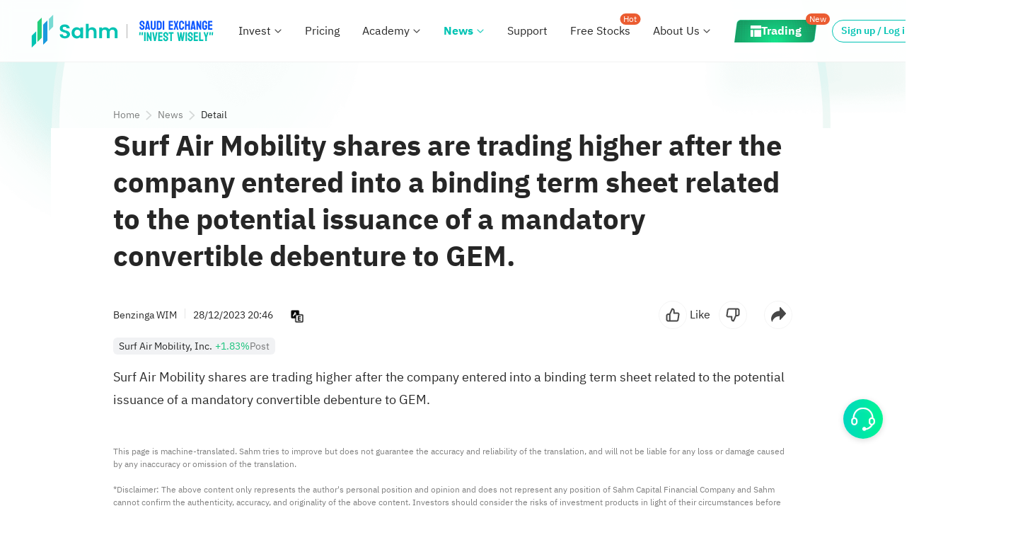

--- FILE ---
content_type: text/html; charset=utf-8
request_url: https://www.sahmcapital.com/news/content/surf-air-mobility-shares-are-trading-higher-after-the-company-entered-into-a-binding-term-sheet-related-to-the-potential-issuance-of-a-mandatory-convertible-debenture-to-gem-2023-12-28
body_size: 13607
content:
<!doctype html>
<html data-n-head-ssr itemscope itemtype="https://schema.org/WebPage" prefix="og:http://ogp.me/ns#" lang="en-us" dir="ltr" data-n-head="%7B%22itemscope%22:%7B%22ssr%22:true%7D,%22itemtype%22:%7B%22ssr%22:%22https://schema.org/WebPage%22%7D,%22prefix%22:%7B%22ssr%22:%22og:http://ogp.me/ns#%22%7D,%22lang%22:%7B%22ssr%22:%22en-us%22%7D,%22dir%22:%7B%22ssr%22:%22ltr%22%7D%7D">
  <head >
    <meta data-n-head="ssr" charset="utf-8"><meta data-n-head="ssr" name="viewport" content="width=device-width, initial-scale=1, maximum-scale=1, user-scalable=no, minimal-ui"><meta data-n-head="ssr" http-equiv="x-dns-prefetch-control" content="on"><meta data-n-head="ssr" http-equiv="X-UA-Compatible" content="IE=edge,chrome=1"><meta data-n-head="ssr" name="referrer" content="no-referrer-when-downgrade"><meta data-n-head="ssr" name="applicable-device" content="pc,mobile"><meta data-n-head="ssr" name="apple-touch-fullscreen" content="yes"><meta data-n-head="ssr" name="apple-mobile-web-app-capable" content="yes"><meta data-n-head="ssr" name="apple-mobile-web-app-status-bar-style" content="white"><meta data-n-head="ssr" name="format-detection" content="telephone=no,email=no,address=no"><meta data-n-head="ssr" name="facebook-domain-verification" content="2ygit3u5wgqskcqfibicm5c0f5v40s"><meta data-n-head="ssr" property="fb:app_id" content="356164108187185"><meta data-n-head="ssr" data-hid="sentry-trace" name="sentry-trace" content="69d3e9e1ef2d4b75a840563f605f2fff-94ef890ec01e9c26-1"><meta data-n-head="ssr" data-hid="sentry-baggage" name="baggage" content="sentry-environment=prod,sentry-release=1769516502995,sentry-public_key=df2a75378c5e8275237ef462782a4da4,sentry-trace_id=69d3e9e1ef2d4b75a840563f605f2fff,sentry-sample_rate=1,sentry-transaction=GET%20%2Fnews%2Fcontent%2Fsurf-air-mobility-shares-are-trading-higher-after-the-company-entered-into-a-binding-term-sheet-related-to-the-potential-issuance-of-a-mandatory-convertible-debenture-to-gem-2023-12-28,sentry-sampled=true"><meta data-n-head="ssr" data-hid="description" name="description" content="Surf Air Mobility shares are trading higher after the company entered into a binding term sheet related to the potential issuance of a mandatory convertible debenture to GEM."><meta data-n-head="ssr" name="twitter:url" content="https://www.sahmcapital.com/news/content/surf-air-mobility-shares-are-trading-higher-after-the-company-entered-into-a-binding-term-sheet-related-to-the-potential-issuance-of-a-mandatory-convertible-debenture-to-gem-2023-12-28?lang=en_US&amp;ref=share" data-hid="twitter:url"><meta data-n-head="ssr" name="twitter:title" content="Surf Air Mobility shares are trading higher after the company entered into a binding term sheet related to the potential issuance of a mandatory convertible debenture to GEM." data-hid="twitter:title"><meta data-n-head="ssr" name="twitter:description" content="U.S. stocks, Saudi stocks, stock trading and investment platforms" data-hid="twitter:description"><meta data-n-head="ssr" name="twitter:image" content="https://r.sahmcapital.com/fe/hs-sa-res/commons/images/img_logo_120x120.png" data-hid="twitter:image"><meta data-n-head="ssr" name="twitter:site" content="Sahm" data-hid="twitter:site"><meta data-n-head="ssr" itemprop="name" content="Surf Air Mobility shares are trading higher after the company entered into a binding term sheet related to the potential issuance of a mandatory convertible debenture to GEM." data-hid="itemprop:name"><meta data-n-head="ssr" itemprop="headline" content="Surf Air Mobility shares are trading higher after the company entered into a binding term sheet related to the potential issuance of a mandatory convertible debenture to GEM." data-hid="itemprop:headline"><meta data-n-head="ssr" itemprop="description" content="U.S. stocks, Saudi stocks, stock trading and investment platforms" data-hid="itemprop:description"><meta data-n-head="ssr" itemprop="url" content="https://www.sahmcapital.com/news/content/surf-air-mobility-shares-are-trading-higher-after-the-company-entered-into-a-binding-term-sheet-related-to-the-potential-issuance-of-a-mandatory-convertible-debenture-to-gem-2023-12-28?lang=en_US&amp;ref=share" data-hid="itemprop:url"><meta data-n-head="ssr" itemprop="image" content="https://r.sahmcapital.com/fe/hs-sa-res/commons/images/img_logo_120x120.png" data-hid="itemprop:image"><meta data-n-head="ssr" itemprop="author" content="Sahm" data-hid="itemprop:author"><meta data-n-head="ssr" property="og:type" content="website" data-hid="og:type"><meta data-n-head="ssr" property="og:url" content="https://www.sahmcapital.com/news/content/surf-air-mobility-shares-are-trading-higher-after-the-company-entered-into-a-binding-term-sheet-related-to-the-potential-issuance-of-a-mandatory-convertible-debenture-to-gem-2023-12-28?lang=en_US&amp;ref=share" data-hid="og:url"><meta data-n-head="ssr" property="og:title" content="Surf Air Mobility shares are trading higher after the company entered into a binding term sheet related to the potential issuance of a mandatory convertible debenture to GEM." data-hid="og:title"><meta data-n-head="ssr" property="og:description" content="U.S. stocks, Saudi stocks, stock trading and investment platforms" data-hid="og:description"><meta data-n-head="ssr" property="og:image" content="https://r.sahmcapital.com/fe/hs-sa-res/commons/images/img_logo_120x120.png" data-hid="og:image"><meta data-n-head="ssr" property="og:site_name" content="Sahm" data-hid="og:site_name"><meta data-n-head="ssr" name="apple-mobile-web-app-title" content="Sahm" data-hid="apple-mobile-web-app-title"><title>Surf Air Mobility shares are trading higher after the company entered into a binding term sheet related to the potential issuance of a mandatory convertible debenture to GEM.</title><base href="/"><link data-n-head="ssr" rel="shortcut icon" type="image/png" id="favicon" href="https://r.sahmcapital.com/fe/hs-sa-res/commons/images/img_logo_120x120.png"><link data-n-head="ssr" ref="preload" href="https://r.sahmcapital.com/fe/hs-sa-res/plugins/vant/2.12.37/vant.min.css" as="style" media="none" onload="if(media!=&#x27;all&#x27;)media=&#x27;all&#x27;; this.rel=&#x27;stylesheet&#x27;; this.onload=null;"><link data-n-head="ssr" rel="preconnect" crossorigin="anonymous" href="https://api.sahmcapital.com"><link data-n-head="ssr" rel="preconnect" crossorigin="anonymous" href="https://api2.sahmcapital.com"><link data-n-head="ssr" rel="preconnect" crossorigin="anonymous" href="https://r.sahmcapital.com"><link data-n-head="ssr" rel="preconnect" crossorigin="anonymous" href="https://static.sahmcapital.com"><link data-n-head="ssr" rel="preconnect" crossorigin="anonymous" href="https://www.facebook.com"><link data-n-head="ssr" rel="preconnect" crossorigin="anonymous" href="https://connect.facebook.net"><link data-n-head="ssr" rel="preconnect" crossorigin="anonymous" href="https://www.google.com"><link data-n-head="ssr" rel="preconnect" crossorigin="anonymous" href="https://www.googletagmanager.com"><link data-n-head="ssr" rel="preconnect" crossorigin="anonymous" href="https://www.google-analytics.com"><link data-n-head="ssr" rel="dns-prefetch" href="https://api.sahmcapital.com"><link data-n-head="ssr" rel="dns-prefetch" href="https://api2.sahmcapital.com"><link data-n-head="ssr" rel="dns-prefetch" href="https://r.sahmcapital.com"><link data-n-head="ssr" rel="dns-prefetch" href="https://static.sahmcapital.com"><link data-n-head="ssr" rel="dns-prefetch" href="https://n.sinaimg.cn"><link data-n-head="ssr" rel="dns-prefetch" href="https://www.facebook.com"><link data-n-head="ssr" rel="dns-prefetch" href="https://connect.facebook.net"><link data-n-head="ssr" rel="dns-prefetch" href="https://www.google.com"><link data-n-head="ssr" rel="dns-prefetch" href="https://www.googletagmanager.com"><link data-n-head="ssr" rel="dns-prefetch" href="https://www.google-analytics.com"><link data-n-head="ssr" rel="stylesheet" href="https://r.sahmcapital.com/fe/hs-sa-res/plugins/vant/2.12.37/vant.min.css" data-hid="vant-style" media="none" onload="this.media=&#x27;all&#x27;;"><link data-n-head="ssr" rel="stylesheet" href="https://r.sahmcapital.com/fe/hs-sa-res/commons/style/css/ibm-plex-sans-arabic.css?v=231023"><link data-n-head="ssr" href="https://www.sahmcapital.com/news/content/surf-air-mobility-shares-are-trading-higher-after-the-company-entered-into-a-binding-term-sheet-related-to-the-potential-issuance-of-a-mandatory-convertible-debenture-to-gem-2023-12-28" rel="alternate" hreflang="x-default" data-hid="link:alternate:x-default"><link data-n-head="ssr" href="https://www.sahmcapital.com/news/content/surf-air-mobility-shares-are-trading-higher-after-the-company-entered-into-a-binding-term-sheet-related-to-the-potential-issuance-of-a-mandatory-convertible-debenture-to-gem-2023-12-28" rel="alternate" hreflang="en-sa" data-hid="link:alternate:en-sa"><link data-n-head="ssr" href="https://www.sahmcapital.com/ar-sa/news/content/surf-air-mobility-shares-are-trading-higher-after-the-company-entered-into-a-binding-term-sheet-related-to-the-potential-issuance-of-a-mandatory-convertible-debenture-to-gem-2023-12-28" rel="alternate" hreflang="ar-sa" data-hid="link:alternate:ar-sa"><link data-n-head="ssr" href="hssahm://%7B%22_app_redirect%22%3A%7B%22redirectType%22%3A1%2C%22redirectValue%22%3A%7B%22url%22%3A%22https%3A%2F%2Fwww.sahmcapital.com%2Fnews%2Fcontent%2Fsurf-air-mobility-shares-are-trading-higher-after-the-company-entered-into-a-binding-term-sheet-related-to-the-potential-issuance-of-a-mandatory-convertible-debenture-to-gem-2023-12-28%3Flang%3Den_US%26ref%3Dshare%22%7D%7D%7D" rel="alternate" data-hid="link:alternate:seo-launch-app"><link data-n-head="ssr" href="https://www.sahmcapital.com/news/content/surf-air-mobility-shares-are-trading-higher-after-the-company-entered-into-a-binding-term-sheet-related-to-the-potential-issuance-of-a-mandatory-convertible-debenture-to-gem-2023-12-28" rel="canonical" data-hid="link:canonical"><link data-n-head="ssr" rel="stylesheet" href="https://r.sahmcapital.com/fe/hs-sa-res/commons/style/editor.public.min.css?v=1769551684416"><script data-n-head="ssr" data-hid="rem" type="text/javascript" charset="utf-8">!function(e,t){function n(){const e=i.getBoundingClientRect?i.getBoundingClientRect().width:i.clientWidth,t=Math.min(e,i.clientWidth);if(t<768){const e=t/(750/20);i.style.fontSize=e+"px"}else i.style.fontSize="20px"}var i=t.documentElement,d=e.devicePixelRatio||1;if(n(),e.addEventListener("resize",n),e.addEventListener("pageshow",function(e){e.persisted&&n()}),d>=2){const e=t.createElement("body"),n=t.createElement("div");n.style.border=".5px solid transparent",e.appendChild(n),i.appendChild(e),1===n.offsetHeight&&i.classList.add("hairlines"),i.removeChild(e)}}(window,document);</script><script data-n-head="ssr" type="text/javascript" charset="utf-8">_linkedin_partner_id = "6477388";window._linkedin_data_partner_ids = window._linkedin_data_partner_ids || [];window._linkedin_data_partner_ids.push(_linkedin_partner_id);(function(l) {if (!l){window.lintrk = function(a,b){window.lintrk.q.push([a,b])};window.lintrk.q=[]}var s = document.getElementsByTagName("script")[0];var b = document.createElement("script");b.type = "text/javascript";b.defer = true;b.crossorigin = 'anonymous';b.src = "https://snap.licdn.com/li.lms-analytics/insight.min.js";s.parentNode.insertBefore(b, s);})(window.lintrk);</script><script data-n-head="ssr" data-hid="gtm-script">if(!window._gtm_init){window._gtm_init=1;(function(w,n,d,m,e,p){w[d]=(w[d]==1||n[d]=='yes'||n[d]==1||n[m]==1||(w[e]&&w[e][p]&&w[e][p]()))?1:0})(window,navigator,'doNotTrack','msDoNotTrack','external','msTrackingProtectionEnabled');(function(w,d,s,l,x,y){w[x]={};w._gtm_inject=function(i){if(w.doNotTrack||w[x][i])return;w[x][i]=1;w[l]=w[l]||[];w[l].push({'gtm.start':new Date().getTime(),event:'gtm.js'});var f=d.getElementsByTagName(s)[0],j=d.createElement(s);j.async=true;j.src='https://www.googletagmanager.com/gtm.js?id='+i;f.parentNode.insertBefore(j,f);};w[y]('GTM-NSBWW7TR')})(window,document,'script','dataLayer','_gtm_ids','_gtm_inject')}</script><script data-n-head="ssr" type="application/ld+json" data-hid="script:seo">{"@type":"NewsArticle","image":[],"@context":"https://schema.org","headline":"Surf Air Mobility shares are trading higher after the company entered into a binding term sheet related to the potential issuance of a mandatory convertible debenture to GEM.","publisher":[{"url":"https://www.benzinga.com","name":"Benzinga WIM","@type":"Organization"}],"dateModified":"2023-12-28 23:51:00 +03:00","datePublished":"2023-12-28 23:46:36 +03:00"}</script><script data-n-head="ssr" type="application/ld+json" data-hid="script:launch-app">{"@context":"http://schema.org","@type":"WebPage","@id":"https://www.sahmcapital.com/news/content/surf-air-mobility-shares-are-trading-higher-after-the-company-entered-into-a-binding-term-sheet-related-to-the-potential-issuance-of-a-mandatory-convertible-debenture-to-gem-2023-12-28?lang=en_US&ref=share","potentialAction":{"@type":"ViewAction","target":"hssahm://%7B%22_app_redirect%22%3A%7B%22redirectType%22%3A1%2C%22redirectValue%22%3A%7B%22url%22%3A%22https%3A%2F%2Fwww.sahmcapital.com%2Fnews%2Fcontent%2Fsurf-air-mobility-shares-are-trading-higher-after-the-company-entered-into-a-binding-term-sheet-related-to-the-potential-issuance-of-a-mandatory-convertible-debenture-to-gem-2023-12-28%3Flang%3Den_US%26ref%3Dshare%22%7D%7D%7D"}}</script><link crossorigin="anonymous" rel="stylesheet" href="https://r.sahmcapital.com/fe/hs-sa-web-nuxt-www-alsahm/css/chunk-hstui.1d0e6e6.css"><link crossorigin="anonymous" rel="stylesheet" href="https://r.sahmcapital.com/fe/hs-sa-web-nuxt-www-alsahm/css/app.566b4cb.css"><link crossorigin="anonymous" rel="stylesheet" href="https://r.sahmcapital.com/fe/hs-sa-web-nuxt-www-alsahm/css/components/common-mobile-dialog.19e8327.css"><link crossorigin="anonymous" rel="stylesheet" href="https://r.sahmcapital.com/fe/hs-sa-web-nuxt-www-alsahm/css/pages/news/content/_id.f027ce7.css"><link crossorigin="anonymous" rel="stylesheet" href="https://r.sahmcapital.com/fe/hs-sa-web-nuxt-www-alsahm/css/chunk-video-player.f198437.css"><link crossorigin="anonymous" rel="stylesheet" href="https://r.sahmcapital.com/fe/hs-sa-web-nuxt-www-alsahm/css/215.22ccc16.css"><link crossorigin="anonymous" rel="stylesheet" href="https://r.sahmcapital.com/fe/hs-sa-web-nuxt-www-alsahm/css/214.ae27526.css">
  </head>
  <body >
    <noscript data-n-head="ssr" data-hid="gtm-noscript" data-pbody="true"><iframe src="https://www.googletagmanager.com/ns.html?id=GTM-NSBWW7TR&" height="0" width="0" style="display:none;visibility:hidden" title="gtm"></iframe></noscript><div data-server-rendered="true" id="__nuxt"><div id="__layout"><div id="app"><header id="common-header" data-sticky="" data-v-05187fb4><div class="page-header" data-v-05187fb4><div class="page-header-side" data-v-05187fb4><div class="header-left" data-v-2f1bcc9f data-v-05187fb4><div class="header-left-logo" data-v-2f1bcc9f><a href="/" data-btn-name="Logo" class="header-left-logo__link" data-v-2f1bcc9f><img src="https://r.sahmcapital.com/fe/hs-sa-web-nuxt-www-alsahm/img/logo.456360b.png" alt="Sahm" data-btn-name="Logo" data-v-2f1bcc9f></a> <div class="logo-brand" data-v-2f1bcc9f><img src="https://r.sahmcapital.com/fe/hs-sa-web-nuxt-www-alsahm/img/logo-brand-ar.6aef008.png" alt="Sahm" data-btn-name="Logo" style="display:none;" data-v-2f1bcc9f> <img src="https://r.sahmcapital.com/fe/hs-sa-web-nuxt-www-alsahm/img/logo-brand.cbf431e.png" alt="Sahm" data-btn-name="Logo" style="display:;" data-v-2f1bcc9f></div></div> <nav class="header-left-nav" data-v-2f1bcc9f><div class="dropdown nav-item" data-v-5cd7fe26 data-v-2f1bcc9f><a href="/invest" title="Invest" data-btn-name="Invest" target="_self" class="dropdown-text" data-v-5cd7fe26>
      Invest
    </a> <div class="icon-wrap" data-v-5cd7fe26><div class="dropdown-icon" data-v-5cd7fe26></div></div> <!----> <ul class="menu" style="display:;" data-v-5cd7fe26><li class="menu-item" data-v-5cd7fe26><div data-v-5cd7fe26><a href="javascript:void(0);" title="Saudi Market" data-btn-name="Saudi" ondragstart="return false" class="dropdown-menu-item dropdown-menu-item-title dropdown-menu-item--disabled dropdown-menu-item-size--normal" data-v-63eecc5b data-v-5cd7fe26>Saudi Market</a> <i class="divider" data-v-5cd7fe26></i> <ul data-v-5cd7fe26><li data-v-5cd7fe26><a href="/invest/saudi-stocks" title="Stocks" data-btn-name="Saudi_Stocks" class="dropdown-menu-item dropdown-menu-item--enabled dropdown-menu-item-size--normal" data-v-63eecc5b data-v-5cd7fe26>Stocks</a></li><li data-v-5cd7fe26><a href="/invest/saudi-etfs" title="ETFs" data-btn-name="Saudi_ETFs" class="dropdown-menu-item dropdown-menu-item--enabled dropdown-menu-item-size--normal" data-v-63eecc5b data-v-5cd7fe26>ETFs</a></li><li data-v-5cd7fe26><a href="/invest/saudi-reits" title="REITs" data-btn-name="Saudi_Reits" class="dropdown-menu-item dropdown-menu-item--enabled dropdown-menu-item-size--normal" data-v-63eecc5b data-v-5cd7fe26>REITs</a></li></ul></div></li><li class="menu-item" data-v-5cd7fe26><div data-v-5cd7fe26><a href="javascript:void(0);" title="U.S. Market" data-btn-name="US" ondragstart="return false" class="dropdown-menu-item dropdown-menu-item-title dropdown-menu-item--disabled dropdown-menu-item-size--normal" data-v-63eecc5b data-v-5cd7fe26>U.S. Market</a> <i class="divider" data-v-5cd7fe26></i> <ul data-v-5cd7fe26><li data-v-5cd7fe26><a href="/invest/us-stocks" title="Stocks" data-btn-name="US_Stocks" class="dropdown-menu-item dropdown-menu-item--enabled dropdown-menu-item-size--normal" data-v-63eecc5b data-v-5cd7fe26>Stocks</a></li><li data-v-5cd7fe26><a href="/invest/us-etfs" title="ETFs" data-btn-name="US_ETFs" class="dropdown-menu-item dropdown-menu-item--enabled dropdown-menu-item-size--normal" data-v-63eecc5b data-v-5cd7fe26>ETFs</a></li><li data-v-5cd7fe26><a href="/invest/us-options" title="Options" data-btn-name="US_Options" class="dropdown-menu-item dropdown-menu-item--enabled dropdown-menu-item-size--normal" data-v-63eecc5b data-v-5cd7fe26>Options</a></li><li data-v-5cd7fe26><a href="/invest/us-warrants" title="Warrants" data-btn-name="US_Warrants" class="dropdown-menu-item dropdown-menu-item--enabled dropdown-menu-item-size--normal" data-v-63eecc5b data-v-5cd7fe26>Warrants</a></li><li data-v-5cd7fe26><a href="/invest/us-otc" title="OTC" data-btn-name="US_OTC" class="dropdown-menu-item dropdown-menu-item--enabled dropdown-menu-item-size--normal" data-v-63eecc5b data-v-5cd7fe26>OTC</a></li></ul></div></li><li class="menu-item" data-v-5cd7fe26><div data-v-5cd7fe26><a href="javascript:void(0);" title="More" data-btn-name="More" ondragstart="return false" class="dropdown-menu-item dropdown-menu-item-title dropdown-menu-item--disabled dropdown-menu-item-size--normal" data-v-63eecc5b data-v-5cd7fe26>More</a> <i class="divider" data-v-5cd7fe26></i> <ul data-v-5cd7fe26><li data-v-5cd7fe26><a href="/invest" title="Overview" data-btn-name="Overview" class="dropdown-menu-item dropdown-menu-item--enabled dropdown-menu-item-size--normal" data-v-63eecc5b data-v-5cd7fe26>Overview</a></li></ul></div></li></ul></div><div class="dropdown nav-item" data-v-5cd7fe26 data-v-2f1bcc9f><a href="/pricing" title="Pricing" data-btn-name="Pricing" target="_self" class="dropdown-text" data-v-5cd7fe26>
      Pricing
    </a> <!----> <!----> <ul class="menu" style="display:none;" data-v-5cd7fe26></ul></div><div class="dropdown nav-item nav-item-education" data-v-5cd7fe26 data-v-2f1bcc9f><a href="/education" title="Academy" data-btn-name="Education" target="_self" class="dropdown-text" data-v-5cd7fe26>
      Academy
    </a> <div class="icon-wrap" data-v-5cd7fe26><div class="dropdown-icon" data-v-5cd7fe26></div></div> <!----> <ul class="menu" style="display:none;" data-v-5cd7fe26></ul></div><div class="dropdown dropdown--active nav-item" data-v-5cd7fe26 data-v-2f1bcc9f><a href="/news" title="News" data-btn-name="News" target="_self" class="dropdown-text" data-v-5cd7fe26>
      News
    </a> <div class="icon-wrap" data-v-5cd7fe26><div class="dropdown-icon" data-v-5cd7fe26></div></div> <!----> <ul class="menu" style="display:;" data-v-5cd7fe26><li class="menu-item" data-v-5cd7fe26><div data-v-5cd7fe26><a href="/news" title="News" data-btn-name="News" class="dropdown-menu-item dropdown-menu-item-title dropdown-menu-item--enabled dropdown-menu-item-size--normal" data-v-63eecc5b data-v-5cd7fe26>News</a> <i class="divider" data-v-5cd7fe26></i> <ul data-v-5cd7fe26><li data-v-5cd7fe26><a href="/news/saudi" title="Saudi Arabia News" data-btn-name="News_Saudi_Arabia" class="dropdown-menu-item dropdown-menu-item--enabled dropdown-menu-item-size--normal" data-v-63eecc5b data-v-5cd7fe26>Saudi Arabia News</a></li><li data-v-5cd7fe26><a href="/news/us" title="U.S. News" data-btn-name="News_US" class="dropdown-menu-item dropdown-menu-item--enabled dropdown-menu-item-size--normal" data-v-63eecc5b data-v-5cd7fe26>U.S. News</a></li></ul></div></li></ul></div><div class="dropdown nav-item" data-v-5cd7fe26 data-v-2f1bcc9f><a href="/support" title="Support" data-btn-name="Support" target="_self" class="dropdown-text" data-v-5cd7fe26>
      Support
    </a> <!----> <!----> <ul class="menu" style="display:none;" data-v-5cd7fe26></ul></div><div class="dropdown nav-item" data-v-5cd7fe26 data-v-2f1bcc9f><a href="/activity/seed?theme=0" title="Free Stocks" data-btn-name="Activity" target="_self" class="dropdown-text" data-v-5cd7fe26>
      Free Stocks
    </a> <!----> <div class="dropdown-badge" data-v-5cd7fe26>Hot</div> <ul class="menu" style="display:none;" data-v-5cd7fe26></ul></div><div class="dropdown nav-item" data-v-5cd7fe26 data-v-2f1bcc9f><a href="/about" title="About Us" data-btn-name="About_Us" target="_self" class="dropdown-text" data-v-5cd7fe26>
      About Us
    </a> <div class="icon-wrap" data-v-5cd7fe26><div class="dropdown-icon" data-v-5cd7fe26></div></div> <!----> <ul class="menu" style="display:;" data-v-5cd7fe26><li class="menu-item" data-v-5cd7fe26><div data-v-5cd7fe26><a href="/about" title="About Us" class="dropdown-menu-item dropdown-menu-item-title dropdown-menu-item--enabled dropdown-menu-item-size--normal" data-v-63eecc5b data-v-5cd7fe26>About Us</a> <i class="divider" data-v-5cd7fe26></i> <ul data-v-5cd7fe26><li data-v-5cd7fe26><a href="/about" title="About Us" data-btn-name="About_Us" class="dropdown-menu-item dropdown-menu-item--enabled dropdown-menu-item-size--normal" data-v-63eecc5b data-v-5cd7fe26>About Us</a></li><li data-v-5cd7fe26><a href="/company-news/list" title="Company News" data-btn-name="Company_News_List" target="_blank" class="dropdown-menu-item dropdown-menu-item--enabled dropdown-menu-item-size--normal" data-v-63eecc5b data-v-5cd7fe26>Company News</a></li><li data-v-5cd7fe26><a href="/about#contact-us" title="Contact Us" data-btn-name="Contact_Us" class="dropdown-menu-item dropdown-menu-item--enabled dropdown-menu-item-size--normal" data-v-63eecc5b data-v-5cd7fe26>Contact Us</a></li></ul></div></li></ul></div><div class="dropdown dropdown--active nav-item" data-v-5cd7fe26 data-v-2f1bcc9f><a href="https://app.sahmcapital.com" title="Trading" data-btn-name="Trading" target="_blank" class="dropdown-text trading" data-v-5cd7fe26><p data-v-5cd7fe26><span data-v-5cd7fe26>
          Trading
        </span></p></a> <!----> <div class="dropdown-badge" data-v-5cd7fe26>New</div> <ul class="menu" style="display:none;" data-v-5cd7fe26></ul></div></nav></div> <div class="header-right" data-v-23e3d1f6 data-v-05187fb4><div class="header-right__bottom" data-v-23e3d1f6><div class="head-mine-box" style="display:none;" data-v-23e3d1f6><div class="head-mine-box__icon" data-v-23e3d1f6></div> <div class="rightnav-mine" data-v-3c8bf546 data-v-23e3d1f6><div class="mine" data-v-3c8bf546><span class="mine-title" data-v-3c8bf546>Sahm ID</span> <div class="mine-val" data-v-3c8bf546>
      
    </div></div> <div class="divider" data-v-3c8bf546></div> <section class="option" data-v-3c8bf546><div data-btn-name="My_Account" class="option-item" data-v-3c8bf546><i data-btn-name="My_Account" class="icon-account" data-v-3c8bf546></i> <a data-btn-name="My_Account" class="option-item_name" data-v-3c8bf546>My Account
      </a></div> <!----> <div class="option-item" data-v-3c8bf546><i class="icon-quit" data-v-3c8bf546></i> <div data-btn-name="Logout" class="option-item_name" data-v-3c8bf546>
        Log Out
      </div></div></section></div></div> <a data-btn-name="Sign_Up_Or_Log_In" class="header-right__bottom___login" style="display:;" data-v-23e3d1f6>Sign up / Log in</a> <a href="https://www.sahmcapital.com/fin/openaccount/step-10002?_app_fullScreen=y&amp;_app_loading=y1&amp;_t=1&amp;sceneFrom=SahmWebsite_topBar_openAccount&amp;lang=en-US" data-btn-name="Open_Account" class="header-right__bottom___openAct min-width-hidden-open-btn" style="display:;" data-v-23e3d1f6>Open Account</a> <div class="divider" data-v-23e3d1f6></div> <a href="/ar-sa/news/content/surf-air-mobility-shares-are-trading-higher-after-the-company-entered-into-a-binding-term-sheet-related-to-the-potential-issuance-of-a-mandatory-convertible-debenture-to-gem-2023-12-28" data-btn-name="Switch_Lang" class="switch-lang-wrapper" data-v-23e3d1f6><span data-btn-name="Switch_Lang" class="lang-desc" data-v-23e3d1f6>العربية</span> <i data-btn-name="Switch_Lang" class="icon-lang-sa" data-v-23e3d1f6></i></a> <a href="/en-us/download" data-btn-name="Download" class="header-right__bottom___icon" data-v-23e3d1f6><i data-btn-name="Download" class="icon-download" data-v-23e3d1f6></i></a></div> <section class="hs-lr-adapt" data-v-23e3d1f6><a href="https://www.sahmcapital.com/fin/openaccount/step-10002?_app_fullScreen=y&amp;_app_loading=y1&amp;_t=1&amp;sceneFrom=SahmWebsite_topBar_openAccount&amp;lang=en-US" target="_blank" data-btn-name="Open_Account" class="header-right__open_acct_btn" data-v-23e3d1f6>
      Open Account
    </a><aside style="width:20px;height:0px;"></aside></section> <div class="header-right__menu" data-v-23e3d1f6></div></div></div></div> <div id="more-menu" style="display:none;" data-v-2f2fce14 data-v-05187fb4><div class="header-overlay" data-v-2f2fce14></div> <div class="header-popup header-popup--right" data-v-2f2fce14><div class="header-popup__hd" data-v-2f2fce14><div class="header-logo" data-v-2f2fce14><a data-btn-name="Logo" href="/" class="header-logo__link" data-v-2f2fce14><img src="https://r.sahmcapital.com/fe/hs-sa-web-nuxt-www-alsahm/img/logo.456360b.png" alt="Sahm" data-btn-name="Logo" data-v-2f2fce14></a></div> <section data-v-2f2fce14><div class="header-popup__lang" data-v-2f2fce14><a href="/ar-sa/news/content/surf-air-mobility-shares-are-trading-higher-after-the-company-entered-into-a-binding-term-sheet-related-to-the-potential-issuance-of-a-mandatory-convertible-debenture-to-gem-2023-12-28" data-btn-name="Switch_Lang" data-v-2f2fce14>
            العربية
          </a></div> <a href="javascript:;" class="header-popup__hd--close" data-v-2f2fce14><img src="[data-uri]" alt="close" data-v-2f2fce14></a></section></div> <ul class="header-popup__bd" data-v-2f2fce14><li data-btn-name="My_Account" class="header-popup__item" style="display:none;" data-v-2f2fce14><a data-btn-name="My_Account" class="menu-item" data-v-2f2fce14>
          My Account
        </a></li> <li data-btn-name="Register_Tadawul" class="header-popup__item" style="display:none;" data-v-2f2fce14><a data-btn-name="Register_Tadawul" class="menu-item" data-v-2f2fce14>
          Register-Tadawul
        </a></li> <li class="header-popup__item header-popup__hidden invest" style="display:;" data-v-2f2fce14><a href="javascript:void(0);" alt="Invest" data-btn-name="Invest" class="menu-item" data-v-2f2fce14><span data-btn-name="Invest" class="nav-name" data-v-2f2fce14>Invest
              <!----></span> <span class="i i-up" data-v-2f2fce14></span></a> <nav class="header-nav--ph off" data-v-2f2fce14><div class="header-nav--ph__child" data-v-2f2fce14><a href="/invest" data-btn-name="Overview" class="header-nav__link" data-v-2f2fce14><span data-btn-name="Overview" class="nav-name" data-v-2f2fce14>Overview
                  <!----></span></a></div><div class="header-nav--ph__child" data-v-2f2fce14><a href="/invest/saudi-stocks" data-btn-name="Saudi_Stocks" class="header-nav__link" data-v-2f2fce14><span data-btn-name="Saudi_Stocks" class="nav-name" data-v-2f2fce14>Saudi Stocks
                  <!----></span></a></div><div class="header-nav--ph__child" data-v-2f2fce14><a href="/invest/saudi-etfs" data-btn-name="Saudi_ETFs" class="header-nav__link" data-v-2f2fce14><span data-btn-name="Saudi_ETFs" class="nav-name" data-v-2f2fce14>Saudi ETFs
                  <!----></span></a></div><div class="header-nav--ph__child" data-v-2f2fce14><a href="/invest/saudi-reits" data-btn-name="Saudi_REITs" class="header-nav__link" data-v-2f2fce14><span data-btn-name="Saudi_REITs" class="nav-name" data-v-2f2fce14>Saudi REITs
                  <!----></span></a></div><div class="header-nav--ph__child" data-v-2f2fce14><a href="/invest/us-stocks" data-btn-name="US_Stocks" class="header-nav__link" data-v-2f2fce14><span data-btn-name="US_Stocks" class="nav-name" data-v-2f2fce14>U.S. Stocks
                  <!----></span></a></div><div class="header-nav--ph__child" data-v-2f2fce14><a href="/invest/us-etfs" data-btn-name="US_ETFs" class="header-nav__link" data-v-2f2fce14><span data-btn-name="US_ETFs" class="nav-name" data-v-2f2fce14>U.S. ETFs
                  <!----></span></a></div><div class="header-nav--ph__child" data-v-2f2fce14><a href="/invest/us-options" data-btn-name="US_Options" class="header-nav__link" data-v-2f2fce14><span data-btn-name="US_Options" class="nav-name" data-v-2f2fce14>U.S. Options
                  <!----></span></a></div><div class="header-nav--ph__child" data-v-2f2fce14><a href="/invest/us-warrants" data-btn-name="US_Warrants" class="header-nav__link" data-v-2f2fce14><span data-btn-name="US_Warrants" class="nav-name" data-v-2f2fce14>U.S. Warrants
                  <!----></span></a></div><div class="header-nav--ph__child" data-v-2f2fce14><a href="/invest/us-otc" data-btn-name="US_OTC" class="header-nav__link" data-v-2f2fce14><span data-btn-name="US_OTC" class="nav-name" data-v-2f2fce14>U.S. OTC
                  <!----></span></a></div></nav></li><li class="header-popup__item header-popup__hidden" style="display:;" data-v-2f2fce14><a href="/pricing" alt="Pricing" data-btn-name="Pricing" class="menu-item" data-v-2f2fce14><span data-btn-name="Pricing" class="nav-name" data-v-2f2fce14>Pricing
            <!----></span></a></li><li class="header-popup__item header-popup__hidden college" style="display:;" data-v-2f2fce14><a href="javascript:void(0);" alt="Academy" data-btn-name="Education" class="menu-item" data-v-2f2fce14><span data-btn-name="Education" class="nav-name" data-v-2f2fce14>Academy
              <!----></span> <span class="i i-up" data-v-2f2fce14></span></a> <nav class="header-nav--ph off" data-v-2f2fce14><div class="header-nav--ph__child" data-v-2f2fce14><a href="/education" data-btn-name="Education" class="header-nav__link" data-v-2f2fce14><span data-btn-name="Education" class="nav-name" data-v-2f2fce14>Academy
                  <!----></span></a></div></nav></li><li class="header-popup__item active header-popup__hidden news" style="display:;" data-v-2f2fce14><a href="javascript:void(0);" alt="News" data-btn-name="News" class="menu-item" data-v-2f2fce14><span data-btn-name="News" class="nav-name" data-v-2f2fce14>News
              <!----></span> <span class="i i-up" data-v-2f2fce14></span></a> <nav class="header-nav--ph off" data-v-2f2fce14><div class="header-nav--ph__child" data-v-2f2fce14><a href="/news" data-btn-name="News" class="header-nav__link active" data-v-2f2fce14><span data-btn-name="News" class="nav-name" data-v-2f2fce14>News
                  <!----></span></a></div><div class="header-nav--ph__child" data-v-2f2fce14><a href="/news/saudi" data-btn-name="News_Saudi_Arabia" class="header-nav__link" data-v-2f2fce14><span data-btn-name="News_Saudi_Arabia" class="nav-name" data-v-2f2fce14>Saudi Arabia News
                  <!----></span></a></div><div class="header-nav--ph__child" data-v-2f2fce14><a href="/news/us" data-btn-name="News_US" class="header-nav__link" data-v-2f2fce14><span data-btn-name="News_US" class="nav-name" data-v-2f2fce14>U.S. News
                  <!----></span></a></div></nav></li><li class="header-popup__item header-popup__hidden" style="display:;" data-v-2f2fce14><a href="/support" alt="Support" data-btn-name="Support" class="menu-item" data-v-2f2fce14><span data-btn-name="Support" class="nav-name" data-v-2f2fce14>Support
            <!----></span></a></li><li class="header-popup__item header-popup__hidden" style="display:;" data-v-2f2fce14><a href="/activity/seed" alt="Free Stocks" data-btn-name="Activity" class="menu-item" data-v-2f2fce14><span data-btn-name="Activity" class="nav-name" data-v-2f2fce14>Free Stocks
            <span class="badge" data-v-2f2fce14>Hot</span></span></a></li><li class="header-popup__item header-popup__hidden" style="display:;" data-v-2f2fce14><a href="javascript:void(0);" alt="About Us" data-btn-name="About_Us" class="menu-item" data-v-2f2fce14><span data-btn-name="About_Us" class="nav-name" data-v-2f2fce14>About Us
              <!----></span> <span class="i i-up" data-v-2f2fce14></span></a> <nav class="header-nav--ph off" data-v-2f2fce14><div class="header-nav--ph__child" data-v-2f2fce14><a href="/about" class="header-nav__link" data-v-2f2fce14><span class="nav-name" data-v-2f2fce14>About Us
                  <!----></span></a></div><div class="header-nav--ph__child" data-v-2f2fce14><a href="/company-news/list" data-btn-name="Company_News_List" class="header-nav__link" data-v-2f2fce14><span data-btn-name="Company_News_List" class="nav-name" data-v-2f2fce14>Company News
                  <!----></span></a></div><div class="header-nav--ph__child" data-v-2f2fce14><a href="/about#contact-us" data-btn-name="Contact_Us" class="header-nav__link" data-v-2f2fce14><span data-btn-name="Contact_Us" class="nav-name" data-v-2f2fce14>Contact Us
                  <!----></span></a></div></nav></li> <li class="header-popup__item" data-v-2f2fce14><!----></li></ul> <footer class="header-popup__item header-popup__sticky" data-v-2f2fce14><a href="/download" alt="Download" class="header-popup__btn header-popup__download" data-v-2f2fce14>Download</a></footer></div> <div class="dialog" style="display:none;" data-v-79db3651 data-v-2f2fce14><div class="mask" data-v-79db3651></div> <div class="content" data-v-79db3651><p class="text" data-v-79db3651>
      Please use a PC Browser to access Register-Tadawul
    </p> <div class="bottom" data-v-79db3651><div class="btn btn-type__default" data-v-79db3651>
        Get It
      </div></div></div></div></div></header> <div class="content root van-pull-refresh hs-sa-pull-refresh" data-v-fed85056><div class="van-pull-refresh__track" style="transition-duration:0ms;transform:;"><div class="van-pull-refresh__head"></div><nav class="PageBreadcrumb" data-v-5e18f77a data-v-fed85056><ol data-v-5e18f77a><li class="PageBreadcrumb-link" data-v-5e18f77a><a href="/" data-v-5e18f77a>Home</a></li><li class="PageBreadcrumb-link" data-v-5e18f77a><a href="/news" data-v-5e18f77a>News</a></li><li class="PageBreadcrumb-link" data-v-5e18f77a><span class="text-title" data-v-5e18f77a>Detail</span></li></ol></nav> <div class="back-ground en-us" data-v-fed85056><div class="main-wrap" data-v-fed85056><!----> <div class="top-video-wrap" data-v-fed85056><!----></div> <div class="head" data-v-fed85056><p class="abstract ltr" data-v-fed85056>Surf Air Mobility shares are trading higher after the company entered into a binding term sheet related to the potential issuance of a mandatory convertible debenture to GEM.</p> <div class="from ltr" data-v-fed85056><aside class="from-left" data-v-fed85056><div class="content-info" data-v-fed85056><div class="content-group-1" data-v-fed85056><!----> <span data-v-fed85056>Benzinga WIM</span> <span class="news-break" data-v-fed85056></span> <span class="visible-hidden" data-v-fed85056>28/12/2023 23:46</span></div> <!----> <!----></div> <div class="mark ltr" data-v-fed85056><span class="ltr lang-mobile" data-v-fed85056>
                العربية
              </span> <div class="language" data-v-fed85056></div></div></aside> <div class="share-root" data-v-a74f4fac data-v-fed85056><section class="share-desktop" data-v-a74f4fac><span class="operate-item c-stamp" data-v-a74f4fac><a href="javascript:void(0);" class="icon-base icon-like" data-v-a74f4fac></a> <strong class="count" data-v-a74f4fac>Like</strong></span> <span class="operate-item icon-base icon-unlike" data-v-a74f4fac></span> <div class="operate-item share-inner" data-v-a74f4fac><span class="icon-base icon-share" data-v-a74f4fac></span> <div class="share-inner-popup" data-v-a74f4fac><a href="https://www.facebook.com/sharer/sharer.php?t=Surf%20Air%20Mobility%20shares%20are%20trading%20higher%20after%20the%20company%20entered%20into%20a%20binding%20term%20sheet%20related%20to%20the%20potential%20issuance%20of%20a%20mandatory%20convertible%20debenture%20to%20GEM.&amp;u=https%3A%2F%2Fwww.sahmcapital.com%2Fnews%2Fcontent%2Fsurf-air-mobility-shares-are-trading-higher-after-the-company-entered-into-a-binding-term-sheet-related-to-the-potential-issuance-of-a-mandatory-convertible-debenture-to-gem-2023-12-28%3FpageFrom%3D4%26_pid%3Dcms_fb%26_scnl%3D1110620" class="share-item" data-v-a74f4fac><span class="icon-social i-facebook2" data-v-a74f4fac></span> <strong data-v-a74f4fac>Facebook</strong></a> <a href="https://twitter.com/share?text=Surf%20Air%20Mobility%20shares%20are%20trading%20higher%20after%20the%20company%20entered%20into%20a%20binding%20term%20sheet%20related%20to%20the%20potential%20issuance%20of%20a%20mandatory%20convertible%20debenture%20to%20GEM.&amp;url=https%3A%2F%2Fwww.sahmcapital.com%2Fnews%2Fcontent%2Fsurf-air-mobility-shares-are-trading-higher-after-the-company-entered-into-a-binding-term-sheet-related-to-the-potential-issuance-of-a-mandatory-convertible-debenture-to-gem-2023-12-28%3FpageFrom%3D5%26_pid%3Dcms_twitter%26_scnl%3D1110619" class="share-item" data-v-a74f4fac><span class="icon-social i-twitter2" data-v-a74f4fac></span> <strong data-v-a74f4fac>Twitter</strong></a> <a href="mailto:?cc=&amp;subject=Surf%20Air%20Mobility%20shares%20are%20trading%20higher%20after%20the%20company%20entered%20into%20a%20binding%20term%20sheet%20related%20to%20the%20potential%20issuance%20of%20a%20mandatory%20convertible%20debenture%20to%20GEM.&amp;body=https%3A%2F%2Fwww.sahmcapital.com%2Fnews%2Fcontent%2Fsurf-air-mobility-shares-are-trading-higher-after-the-company-entered-into-a-binding-term-sheet-related-to-the-potential-issuance-of-a-mandatory-convertible-debenture-to-gem-2023-12-28%3FpageFrom%3D7%26_pid%3Dcms_others%26_scnl%3D1110621" class="share-item" data-v-a74f4fac><span class="icon-social i-mail" data-v-a74f4fac></span> <strong data-v-a74f4fac>Email</strong></a> <a href="https://www.sahmcapital.com/news/content/surf-air-mobility-shares-are-trading-higher-after-the-company-entered-into-a-binding-term-sheet-related-to-the-potential-issuance-of-a-mandatory-convertible-debenture-to-gem-2023-12-28?pageFrom=6&amp;_pid=cms_others&amp;_scnl=1110621" class="share-item" data-v-a74f4fac><span class="icon-social i-link" data-v-a74f4fac></span> <strong data-v-a74f4fac>Link</strong></a></div></div></section> <div class="share-popup hs-popup hs-popup--bottom hs-popup--round hs-popup--safe-area-inset-bottom" style="display:none;" data-v-7b7d9764 data-v-a74f4fac><p class="title" data-v-7b7d9764>
    Share
  </p> <div class="share-inner" data-v-7b7d9764><a href="https://www.facebook.com/sharer/sharer.php?t=Surf%20Air%20Mobility%20shares%20are%20trading%20higher%20after%20the%20company%20entered%20into%20a%20binding%20term%20sheet%20related%20to%20the%20potential%20issuance%20of%20a%20mandatory%20convertible%20debenture%20to%20GEM.&amp;u=https%3A%2F%2Fwww.sahmcapital.com%2Fnews%2Fcontent%2Fsurf-air-mobility-shares-are-trading-higher-after-the-company-entered-into-a-binding-term-sheet-related-to-the-potential-issuance-of-a-mandatory-convertible-debenture-to-gem-2023-12-28%3FpageFrom%3D4%26_pid%3Dcms_fb%26_scnl%3D1110620" class="share-item" data-v-7b7d9764><svg aria-hidden="true" class="m-icon svg-icon" data-v-0dfc9422 data-v-7b7d9764><use href="#icon-icon_facebook1" fill="#008d46" data-v-0dfc9422></use></svg> <strong data-v-7b7d9764>Facebook</strong></a> <a href="https://twitter.com/share?text=Surf%20Air%20Mobility%20shares%20are%20trading%20higher%20after%20the%20company%20entered%20into%20a%20binding%20term%20sheet%20related%20to%20the%20potential%20issuance%20of%20a%20mandatory%20convertible%20debenture%20to%20GEM.&amp;url=https%3A%2F%2Fwww.sahmcapital.com%2Fnews%2Fcontent%2Fsurf-air-mobility-shares-are-trading-higher-after-the-company-entered-into-a-binding-term-sheet-related-to-the-potential-issuance-of-a-mandatory-convertible-debenture-to-gem-2023-12-28%3FpageFrom%3D5%26_pid%3Dcms_twitter%26_scnl%3D1110619" class="share-item" data-v-7b7d9764><svg aria-hidden="true" class="m-icon svg-icon" data-v-0dfc9422 data-v-7b7d9764><use href="#icon-icon_twitter1" fill="#008d46" data-v-0dfc9422></use></svg> <strong data-v-7b7d9764>Twitter</strong></a> <a href="mailto:?cc=&amp;subject=Surf%20Air%20Mobility%20shares%20are%20trading%20higher%20after%20the%20company%20entered%20into%20a%20binding%20term%20sheet%20related%20to%20the%20potential%20issuance%20of%20a%20mandatory%20convertible%20debenture%20to%20GEM.&amp;body=https%3A%2F%2Fwww.sahmcapital.com%2Fnews%2Fcontent%2Fsurf-air-mobility-shares-are-trading-higher-after-the-company-entered-into-a-binding-term-sheet-related-to-the-potential-issuance-of-a-mandatory-convertible-debenture-to-gem-2023-12-28%3FpageFrom%3D7%26_pid%3Dcms_others%26_scnl%3D1110621" class="share-item" data-v-7b7d9764><svg aria-hidden="true" class="m-icon svg-icon" data-v-0dfc9422 data-v-7b7d9764><use href="#icon-icon_email1" fill="#008d46" data-v-0dfc9422></use></svg> <strong data-v-7b7d9764>Email</strong></a> <a href="https://www.sahmcapital.com/news/content/surf-air-mobility-shares-are-trading-higher-after-the-company-entered-into-a-binding-term-sheet-related-to-the-potential-issuance-of-a-mandatory-convertible-debenture-to-gem-2023-12-28?pageFrom=6&amp;_pid=cms_others&amp;_scnl=1110621" class="share-item" data-v-7b7d9764><svg aria-hidden="true" class="m-icon svg-icon" data-v-0dfc9422 data-v-7b7d9764><use href="#icon-icon_link1" fill="#008d46" data-v-0dfc9422></use></svg> <strong data-v-7b7d9764>Link</strong></a></div> <div class="cancel-btn" data-v-7b7d9764>
    Cancel
  </div></div></div></div></div> <div id="stockArea" class="ltr" data-v-fed85056><div class="stock-pc" data-v-fed85056><div class="news-stocks onlyOne" data-v-d7f247bc data-v-fed85056><div class="stocks" data-v-d7f247bc><span dir="ltr" class="news-share ellipsis" data-v-d7f247bc>Surf Air Mobility, Inc.</span> <span dir="ltr" class="news-range green" data-v-d7f247bc>+1.83%</span> <span class="news-pre" data-v-d7f247bc>Post</span></div> <!----> <!----></div></div> <table class="stock" data-v-fed85056><tbody data-v-fed85056><tr data-native-type="3" data-code="SRFM" data-type="20000" data-name="Surf Air Mobility, Inc." class="stock - tr" data-v-fed85056><td class="name-group ltr" data-v-fed85056><p class="stock-name ltr" data-v-fed85056>
                  Surf Air Mobility, Inc.
                </p> <p class="stock-code ltr" data-v-fed85056>
                  SRFM
                </p></td> <td class="price-group ltr" data-v-fed85056><p class="stock-price green ltr" data-v-fed85056>
                  2.23
                </p> <p class="pre-price ltr" data-v-fed85056>
                  2.25
                </p></td> <td class="per-group ltr" data-v-fed85056><p class="stock-float green ltr" data-v-fed85056>
                  +1.83%
                </p> <div class="pre-float ltr" data-v-fed85056>+0.90% Post</div></td></tr></tbody></table></div> <div class="sahm-editor sahm-editor-public--root article article-has-head ltr" data-v-fed85056>Surf Air Mobility shares are trading higher after the company entered into a binding term sheet related to the potential issuance of a mandatory convertible debenture to GEM.</div> <div class="track-visible" data-v-3429a68b data-v-fed85056></div> <div class="share-root share-bottom" data-v-a74f4fac data-v-fed85056><section class="share-mobile" data-v-a74f4fac><div class="share-mobile-item" data-v-a74f4fac><svg aria-hidden="true" class="share-mobile-icon i-praise svg-icon" data-v-0dfc9422 data-v-a74f4fac><use href="#icon-icon_parise" fill="#008d46" data-v-0dfc9422></use></svg> <section class="hs-lr-adapt" data-v-a74f4fac><aside style="width:4px;height:0px;"></aside></section> <strong class="text" data-v-a74f4fac>Like</strong></div> <span class="line" data-v-a74f4fac></span> <div class="share-mobile-item" data-v-a74f4fac><svg aria-hidden="true" class="share-mobile-icon i-stamp svg-icon" data-v-0dfc9422 data-v-a74f4fac><use href="#icon-icon_stamp" fill="#008d46" data-v-0dfc9422></use></svg> <section class="hs-lr-adapt" data-v-a74f4fac><aside style="width:4px;height:0px;"></aside></section> <strong class="text" data-v-a74f4fac>Unlike</strong></div> <span class="line" data-v-a74f4fac></span> <div class="share-mobile-item" data-v-a74f4fac><svg aria-hidden="true" class="share-mobile-icon i-share svg-icon" data-v-0dfc9422 data-v-a74f4fac><use href="#icon-icon_share" fill="#008d46" data-v-0dfc9422></use></svg> <section class="hs-lr-adapt" data-v-a74f4fac><aside style="width:4px;height:0px;"></aside></section> <strong class="text" data-v-a74f4fac>Share</strong></div></section> <div class="share-popup hs-popup hs-popup--bottom hs-popup--round hs-popup--safe-area-inset-bottom" style="display:none;" data-v-7b7d9764 data-v-a74f4fac><p class="title" data-v-7b7d9764>
    Share
  </p> <div class="share-inner" data-v-7b7d9764><a href="https://www.facebook.com/sharer/sharer.php?t=Surf%20Air%20Mobility%20shares%20are%20trading%20higher%20after%20the%20company%20entered%20into%20a%20binding%20term%20sheet%20related%20to%20the%20potential%20issuance%20of%20a%20mandatory%20convertible%20debenture%20to%20GEM.&amp;u=https%3A%2F%2Fwww.sahmcapital.com%2Fnews%2Fcontent%2Fsurf-air-mobility-shares-are-trading-higher-after-the-company-entered-into-a-binding-term-sheet-related-to-the-potential-issuance-of-a-mandatory-convertible-debenture-to-gem-2023-12-28%3FpageFrom%3D4%26_pid%3Dcms_fb%26_scnl%3D1110620" class="share-item" data-v-7b7d9764><svg aria-hidden="true" class="m-icon svg-icon" data-v-0dfc9422 data-v-7b7d9764><use href="#icon-icon_facebook1" fill="#008d46" data-v-0dfc9422></use></svg> <strong data-v-7b7d9764>Facebook</strong></a> <a href="https://twitter.com/share?text=Surf%20Air%20Mobility%20shares%20are%20trading%20higher%20after%20the%20company%20entered%20into%20a%20binding%20term%20sheet%20related%20to%20the%20potential%20issuance%20of%20a%20mandatory%20convertible%20debenture%20to%20GEM.&amp;url=https%3A%2F%2Fwww.sahmcapital.com%2Fnews%2Fcontent%2Fsurf-air-mobility-shares-are-trading-higher-after-the-company-entered-into-a-binding-term-sheet-related-to-the-potential-issuance-of-a-mandatory-convertible-debenture-to-gem-2023-12-28%3FpageFrom%3D5%26_pid%3Dcms_twitter%26_scnl%3D1110619" class="share-item" data-v-7b7d9764><svg aria-hidden="true" class="m-icon svg-icon" data-v-0dfc9422 data-v-7b7d9764><use href="#icon-icon_twitter1" fill="#008d46" data-v-0dfc9422></use></svg> <strong data-v-7b7d9764>Twitter</strong></a> <a href="mailto:?cc=&amp;subject=Surf%20Air%20Mobility%20shares%20are%20trading%20higher%20after%20the%20company%20entered%20into%20a%20binding%20term%20sheet%20related%20to%20the%20potential%20issuance%20of%20a%20mandatory%20convertible%20debenture%20to%20GEM.&amp;body=https%3A%2F%2Fwww.sahmcapital.com%2Fnews%2Fcontent%2Fsurf-air-mobility-shares-are-trading-higher-after-the-company-entered-into-a-binding-term-sheet-related-to-the-potential-issuance-of-a-mandatory-convertible-debenture-to-gem-2023-12-28%3FpageFrom%3D7%26_pid%3Dcms_others%26_scnl%3D1110621" class="share-item" data-v-7b7d9764><svg aria-hidden="true" class="m-icon svg-icon" data-v-0dfc9422 data-v-7b7d9764><use href="#icon-icon_email1" fill="#008d46" data-v-0dfc9422></use></svg> <strong data-v-7b7d9764>Email</strong></a> <a href="https://www.sahmcapital.com/news/content/surf-air-mobility-shares-are-trading-higher-after-the-company-entered-into-a-binding-term-sheet-related-to-the-potential-issuance-of-a-mandatory-convertible-debenture-to-gem-2023-12-28?pageFrom=6&amp;_pid=cms_others&amp;_scnl=1110621" class="share-item" data-v-7b7d9764><svg aria-hidden="true" class="m-icon svg-icon" data-v-0dfc9422 data-v-7b7d9764><use href="#icon-icon_link1" fill="#008d46" data-v-0dfc9422></use></svg> <strong data-v-7b7d9764>Link</strong></a></div> <div class="cancel-btn" data-v-7b7d9764>
    Cancel
  </div></div></div> <div class="news-footer content-footer" data-v-5644fefa data-v-fed85056><!----> <div class="footer" data-v-5644fefa><div class="fold-text-wrap fold-text__unfold" data-v-66d3242b data-v-5644fefa><input id="exp" type="checkbox" checked="checked" class="checkbox" data-v-66d3242b> <div line-clamp="3" class="fold-text" data-v-66d3242b><!----> <span class="fold-text-content" data-v-66d3242b>This page is machine-translated. Sahm tries to improve but does not guarantee the accuracy and reliability of the translation, and will not be liable for any loss or damage caused by any inaccuracy or omission of the translation.

*Disclaimer: The above content only represents the author's personal position and opinion and does not represent any position of Sahm Capital Financial Company and Sahm cannot confirm the authenticity, accuracy, and originality of the above content. Investors should consider the risks of investment products in light of their circumstances before making any investment decisions. When necessary, please consult a professional investment advisor. Sahm does not provide any investment advice, nor does it make any commitments and guarantees.</span></div></div></div> <!----></div> <div data-v-fed85056><!----></div></div> <!----></div></div></div> <div class="track-visible" data-v-3429a68b><footer id="PageFooter" data-v-76fc4bdc><section class="footer" data-v-76fc4bdc><img src="https://r.sahmcapital.com/fe/hs-sa-web-nuxt-www-alsahm/img/logo-footer.353681d.svg" alt="Sahm" class="footer-logo" data-v-76fc4bdc> <nav class="footer-nav" data-v-76fc4bdc><div class="footer-nav-layout footer-nav-mobile" data-v-76fc4bdc><h3 data-btn-name="Product" class="footer-title" data-v-76fc4bdc><span data-v-76fc4bdc>Product</span></h3> <div class="footer-title__box" data-v-76fc4bdc><div class="footer-title__p" data-v-76fc4bdc><div class="footer-text-wrapper contact-hover" data-v-76fc4bdc><a class="icon-contact" style="display:none;" data-v-76fc4bdc></a> <a href="/invest" data-btn-name="Invest" data-v-76fc4bdc>Invest</a></div></div><div class="footer-title__p" data-v-76fc4bdc><div class="footer-text-wrapper contact-hover" data-v-76fc4bdc><a class="icon-contact" style="display:none;" data-v-76fc4bdc></a> <a href="/invest/saudi-stocks" data-btn-name="Saudi_Stocks" data-v-76fc4bdc>Saudi Stocks </a></div></div><div class="footer-title__p" data-v-76fc4bdc><div class="footer-text-wrapper contact-hover" data-v-76fc4bdc><a class="icon-contact" style="display:none;" data-v-76fc4bdc></a> <a href="/invest/us-stocks" data-btn-name="US_Stocks" data-v-76fc4bdc>U.S. Stocks</a></div></div> <div class="footer-social" style="display:none;" data-v-76fc4bdc><a href="https://www.facebook.com/sahmcapital1" target="_blank" data-btn-name="Facebook_Icon" class="icon-social i-facebook" data-v-76fc4bdc></a><a href="https://twitter.com/Sahm_Capital" target="_blank" data-btn-name="Twitter_Icon" class="icon-social i-twitter" data-v-76fc4bdc></a><a href="https://www.instagram.com/sahm_capital/" target="_blank" data-btn-name="Ins_Icon" class="icon-social i-ins" data-v-76fc4bdc></a><a href="https://www.youtube.com/channel/UC4pQZXh07M7k4euKohZDBHQ" target="_blank" data-btn-name="Youtube_Icon" class="icon-social i-youtube" data-v-76fc4bdc></a><a href="https://www.linkedin.com/company/sahm-capital/posts/?feedView=all" target="_blank" data-btn-name="LinkedIn_Icon" class="icon-social i-linkedin" data-v-76fc4bdc></a></div></div></div><div class="footer-nav-layout footer-nav-mobile" data-v-76fc4bdc><h3 data-btn-name="Company" class="footer-title" data-v-76fc4bdc><span data-v-76fc4bdc>Company</span></h3> <div class="footer-title__box" data-v-76fc4bdc><div class="footer-title__p" data-v-76fc4bdc><div class="footer-text-wrapper contact-hover" data-v-76fc4bdc><a class="icon-contact" style="display:none;" data-v-76fc4bdc></a> <a href="/about" data-btn-name="About_Us" data-v-76fc4bdc>About Us</a></div></div><div class="footer-title__p" data-v-76fc4bdc><div class="footer-text-wrapper contact-hover" data-v-76fc4bdc><a class="icon-contact" style="display:none;" data-v-76fc4bdc></a> <a href="/about#organizational-chart" data-btn-name="Organizational_Chart" data-v-76fc4bdc>Organizational Chart</a></div></div><div class="footer-title__p" data-v-76fc4bdc><div class="footer-text-wrapper contact-hover" data-v-76fc4bdc><a class="icon-contact" style="display:none;" data-v-76fc4bdc></a> <a href="/about#management-team" data-btn-name="Management_Team" data-v-76fc4bdc>Management Team</a></div></div><div class="footer-title__p" data-v-76fc4bdc><div class="footer-text-wrapper contact-hover" data-v-76fc4bdc><a class="icon-contact" style="display:none;" data-v-76fc4bdc></a> <a href="https://cma.gov.sa/en/MediaCenter/NEWS/Pages/CMA_N_3482.aspx" target="_blank" data-btn-name="CMA_License" data-v-76fc4bdc>CMA License</a></div></div><div class="footer-title__p" data-v-76fc4bdc><div class="footer-text-wrapper contact-hover" data-v-76fc4bdc><a class="icon-contact" style="display:none;" data-v-76fc4bdc></a> <a href="/support" data-btn-name="Support" data-v-76fc4bdc>Support</a></div></div> <div class="footer-social" style="display:none;" data-v-76fc4bdc><a href="https://www.facebook.com/sahmcapital1" target="_blank" data-btn-name="Facebook_Icon" class="icon-social i-facebook" data-v-76fc4bdc></a><a href="https://twitter.com/Sahm_Capital" target="_blank" data-btn-name="Twitter_Icon" class="icon-social i-twitter" data-v-76fc4bdc></a><a href="https://www.instagram.com/sahm_capital/" target="_blank" data-btn-name="Ins_Icon" class="icon-social i-ins" data-v-76fc4bdc></a><a href="https://www.youtube.com/channel/UC4pQZXh07M7k4euKohZDBHQ" target="_blank" data-btn-name="Youtube_Icon" class="icon-social i-youtube" data-v-76fc4bdc></a><a href="https://www.linkedin.com/company/sahm-capital/posts/?feedView=all" target="_blank" data-btn-name="LinkedIn_Icon" class="icon-social i-linkedin" data-v-76fc4bdc></a></div></div></div><div class="footer-nav-layout footer-nav-mobile" data-v-76fc4bdc><h3 data-btn-name="Legal &amp; Regulatory" class="footer-title" data-v-76fc4bdc><span data-v-76fc4bdc>Legal &amp; Regulatory</span></h3> <div class="footer-title__box" data-v-76fc4bdc><div class="footer-title__p" data-v-76fc4bdc><div class="footer-text-wrapper contact-hover" data-v-76fc4bdc><a class="icon-contact" style="display:none;" data-v-76fc4bdc></a> <a href="/terms-and-conditions/27" data-btn-name="Terms_Conditions" data-v-76fc4bdc>Terms &amp; Conditions</a></div></div><div class="footer-title__p" data-v-76fc4bdc><div class="footer-text-wrapper contact-hover" data-v-76fc4bdc><a class="icon-contact" style="display:none;" data-v-76fc4bdc></a> <a href="/terms-and-conditions/25" data-btn-name="Disclaimer" data-v-76fc4bdc>Disclaimer</a></div></div><div class="footer-title__p" data-v-76fc4bdc><div class="footer-text-wrapper contact-hover" data-v-76fc4bdc><a class="icon-contact" style="display:none;" data-v-76fc4bdc></a> <a href="/terms-and-conditions/26" data-btn-name="Personal_Data_Protection" data-v-76fc4bdc>Personal Data Protection</a></div></div> <div class="footer-social" style="display:none;" data-v-76fc4bdc><a href="https://www.facebook.com/sahmcapital1" target="_blank" data-btn-name="Facebook_Icon" class="icon-social i-facebook" data-v-76fc4bdc></a><a href="https://twitter.com/Sahm_Capital" target="_blank" data-btn-name="Twitter_Icon" class="icon-social i-twitter" data-v-76fc4bdc></a><a href="https://www.instagram.com/sahm_capital/" target="_blank" data-btn-name="Ins_Icon" class="icon-social i-ins" data-v-76fc4bdc></a><a href="https://www.youtube.com/channel/UC4pQZXh07M7k4euKohZDBHQ" target="_blank" data-btn-name="Youtube_Icon" class="icon-social i-youtube" data-v-76fc4bdc></a><a href="https://www.linkedin.com/company/sahm-capital/posts/?feedView=all" target="_blank" data-btn-name="LinkedIn_Icon" class="icon-social i-linkedin" data-v-76fc4bdc></a></div></div></div><div class="footer-nav-layout footer-nav-mobile" data-v-76fc4bdc><h3 data-btn-name="Contact Us" class="footer-title active" data-v-76fc4bdc><a href="https://www.sahmcapital.com/en-us/support/detail/142?referrer=footer" data-btn-name="Contact_Us" target="_blank" data-v-76fc4bdc>Contact Us</a></h3> <div class="footer-title__box active" data-v-76fc4bdc><div class="footer-title__p" data-v-76fc4bdc><div class="footer-text-wrapper contact-hover" data-v-76fc4bdc><a class="icon-contact i-whatsapp" style="display:;" data-v-76fc4bdc></a> <a href="https://wa.me/message/MVPIPTOQOW6VP1" target="_blank" data-btn-name="Whatsapp" dir="ltr" data-v-76fc4bdc>WhatsApp</a></div></div><div class="footer-title__p" data-v-76fc4bdc><div class="footer-text-wrapper contact-hover" data-v-76fc4bdc><a class="icon-contact i-phone" style="display:;" data-v-76fc4bdc></a> <a href="tel:+966 920007889" data-btn-name="Service_Phone" dir="ltr" data-v-76fc4bdc>+966 920007889</a></div></div><div class="footer-title__p" data-v-76fc4bdc><div class="footer-text-wrapper contact-hover" data-v-76fc4bdc><a class="icon-contact i-email" style="display:;" data-v-76fc4bdc></a> <a href="mailto:cs@sahmcapital.com?cc&amp;body" data-btn-name="Service_Email" dir="ltr" data-v-76fc4bdc>cs@sahmcapital.com</a></div></div><div class="footer-title__p" data-v-76fc4bdc><div class="footer-text-wrapper contact-hover" data-v-76fc4bdc><a class="icon-contact i-feedback" style="display:;" data-v-76fc4bdc></a> <a href="/support/detail/how-to-contact-sahm-support" data-btn-name="Feedback" dir="ltr" data-v-76fc4bdc>Feedback and Suggestions</a></div></div> <div class="footer-social" style="display:;" data-v-76fc4bdc><a href="https://www.facebook.com/sahmcapital1" target="_blank" data-btn-name="Facebook_Icon" class="icon-social i-facebook" data-v-76fc4bdc></a><a href="https://twitter.com/Sahm_Capital" target="_blank" data-btn-name="Twitter_Icon" class="icon-social i-twitter" data-v-76fc4bdc></a><a href="https://www.instagram.com/sahm_capital/" target="_blank" data-btn-name="Ins_Icon" class="icon-social i-ins" data-v-76fc4bdc></a><a href="https://www.youtube.com/channel/UC4pQZXh07M7k4euKohZDBHQ" target="_blank" data-btn-name="Youtube_Icon" class="icon-social i-youtube" data-v-76fc4bdc></a><a href="https://www.linkedin.com/company/sahm-capital/posts/?feedView=all" target="_blank" data-btn-name="LinkedIn_Icon" class="icon-social i-linkedin" data-v-76fc4bdc></a></div></div></div></nav> <div class="footer-line" data-v-76fc4bdc></div> <div class="footer-copyright" data-v-76fc4bdc><p data-btn-name="Address" class="address" data-v-76fc4bdc><i class="icon-googe-map i-google-map" data-v-76fc4bdc></i>
        5/F, 3.05 building, KAFD, Wadi Abrad, Al Aqiq Dist., Riyadh 13519, KSA
      </p> <p data-v-76fc4bdc>
        Licensed Entity<br data-v-76fc4bdc>
        Sahm Capital Financial Company
      </p> <p data-v-76fc4bdc>
        Copyright ©2026 Sahm Capital Financial Company All Rights Reserved
      </p></div></section></footer></div> <div class="whatsapp default-margin" data-v-27308836><span class="van-popover__wrapper" data-v-27308836><!----><div class="whatsapp-link" data-v-27308836><a href="javascript:;" data-v-27308836></a></div></span> <div class="whatsapp-box" data-v-5f459669 data-v-27308836><div class="whatsapp-box-hd" data-v-5f459669><div class="whatsapp-box-hd__logo" data-v-5f459669></div> <span class="whatsapp-box-hd__close" data-v-5f459669></span></div> <div class="whatsapp-box-bd" data-v-5f459669><div class="whatsapp-box-bd__title" data-v-5f459669>
      Every question you ask will be answered
    </div> <div class="whatsapp-box-bd__desc" data-v-5f459669>
      Scan the QR code to contact us
    </div> <div class="whatsapp-box-bd__img" data-v-5f459669><img src="https://r.sahmcapital.com/fe/hs-sa-web-nuxt-www-alsahm/img/qr-whatsapp.afa3193.png" alt="whatsapp" data-v-5f459669></div> <div class="whatsapp-box-bd__contact" data-v-5f459669>
      Also you can contact us via
    </div> <ul class="whatsapp-box-bd__info" data-v-5f459669><li data-v-5f459669><span class="icon_telegram" data-v-5f459669></span> <span data-v-5f459669><a target="_blank" href="https://wa.me/message/MVPIPTOQOW6VP1" data-v-5f459669>WhatsApp web</a></span></li> <li data-v-5f459669><span class="icon_phone" data-v-5f459669></span> <span data-v-5f459669><a href="tel:+966 920007889" dir="ltr" data-v-5f459669>+966 920007889</a></span></li> <li data-v-5f459669><span class="icon_email" data-v-5f459669></span> <span data-v-5f459669><a target="_blank" href="mailto:cs@sahmcapital.com?cc&amp;body" data-v-5f459669>
            cs@sahmcapital.com</a></span></li></ul></div></div></div> <div class="backtop default-margin-backtop hidBacktop" data-v-65837292><div class="backtop-link" data-v-65837292><a href="javascript:;" data-v-65837292></a></div></div></div></div></div><script>window.__NUXT__=(function(a,b,c,d,e,f,g,h,i,j,k,l,m,n,o,p,q,r,s,t,u,v,w,x,y,z,A,B,C,D,E,F,G,H,I,J,K){z.lastPrice="2.2501";z.highAndLowLimited="0.0090";z.preClosePrice=g;z.bidPrice="2.14";z.askPrice="2.26";z.bidVol="4";z.askVol="188";z.hasData=m;return {layout:"default",data:[{liked:b,unliked:b,likeCount:d,newsId:n,from:a,detailData:{id:n,lang:"en_US",contentTag:[],specialColumn:d,snsMember:c,marketType:o,translateType:p,manualTranslation:d,title:e,title2:j,titleImg:a,icon:a,image:a,author:"Benzinga Newsdesk",origin:"Benzinga WIM",note:a,note2:a,desc:e,desc2:j,txt:e,txt2:j,videoId:c,seoInfo:{seoTitle:e,seoDesc:e,seoSchema:"{\"@type\": \"NewsArticle\", \"image\": [], \"@context\": \"https:\u002F\u002Fschema.org\", \"headline\": \"Surf Air Mobility shares are trading higher after the company entered into a binding term sheet related to the potential issuance of a mandatory convertible debenture to GEM.\", \"publisher\": [{\"url\": \"https:\u002F\u002Fwww.benzinga.com\", \"name\": \"Benzinga WIM\", \"@type\": \"Organization\"}], \"dateModified\": \"2023-12-28 23:51:00 +03:00\", \"datePublished\": \"2023-12-28 23:46:36 +03:00\"}",seoUrl:"surf-air-mobility-shares-are-trading-higher-after-the-company-entered-into-a-binding-term-sheet-related-to-the-potential-issuance-of-a-mandatory-convertible-debenture-to-gem-2023-12-28"},stockNum:p,cmsStocks:[{stockCode:k,dataType:l,stockName:h,saStockName:a}],auditList:[],time:"28\u002F12\u002F2023 23:46",timestamp:"1703796396000"},curUrl:"https:\u002F\u002Fwww.sahmcapital.com",recommendList:[]}],fetch:{},error:c,state:{commonConfig:[{id:49,value:q,key:r},{id:48,value:s,key:t},{id:1196,value:"collaboration@sahmcapital.com",key:"SA_MARKETING_SERVICE_EMAIL"},{id:487,value:"{\"ios\":\"https:\u002F\u002Fitunes.apple.com\u002Fsa\u002Fapp\u002Fid1630074503?mt=8\", \"android\":\"https:\u002F\u002Fplay.google.com\u002Fstore\u002Fapps\u002Fdetails?id=com.vcfc.alsahm\"}",key:"STORE_WEB_LINKS"}],webConfig:[{id:1344,value:"https:\u002F\u002Fwa.me\u002Fmessage\u002FMVPIPTOQOW6VP1",key:"SA_CUSTOMER_SERVICE_WHATSAPP"},{id:1343,value:q,key:r},{id:1342,value:s,key:t}],appUploadConfig:[],regularActConfig:{activityInfo:{activityId:902,startTime:"2026-01-05T00:00:00",endTime:"2026-03-03T00:00:00",startTimeStamp:1767560400000,endTimeStamp:1772485200000,activityStatus:{index:o,description:"Online"},start:i,over:b,sellChannel:d},extInfo:{planId:10}},webCommonsConfig:{ACQUISITION_CAMPAIGN_CONFIG:"{\"diffDisplayForOtherGCC\":false}"},base:{network:{connected:i,type:a},status:{result:"EMPTY",emptyInfos:{NO_DATA:{image:"https:\u002F\u002Fr.sahmcapital.com\u002Ffe\u002Fhs-sa-res\u002Fcommons\u002Fimages\u002Fimg_status_no_data@3x.png",imageSize:"__preset__no-data",btnText:a,description:"No data"},ERROR:{image:u,imageSize:"__preset__error",btnText:v,description:"Unable to connect to server. Please try again later."},NO_NETWORK:{image:u,imageSize:"__preset__no_network",btnText:v,description:"Poor network, please check and try again."},PAGE_NOT_FOUND:{image:"https:\u002F\u002Fr.sahmcapital.com\u002Ffe\u002Fhs-sa-res\u002Fcommons\u002Fimages\u002Fimg_status_404@3x.png",imageSize:"__preset__page_not_found",btnText:a,description:a},NO_POSITION:{image:"https:\u002F\u002Fr.sahmcapital.com\u002Ffe\u002Fhs-sa-res\u002Fcommons\u002Fimages\u002Fimg_status_no_position@3x.png",imageSize:"__preset__no_position",btnText:a,description:"No position"},NO_MARGIN:{image:"https:\u002F\u002Fr.sahmcapital.com\u002Ffe\u002Fhs-sa-res\u002Fcommons\u002Fimages\u002Fimg_status_no_margin@3x.png",imageSize:"__preset__no_margin",btnText:a,description:"No record"},NO_COUPONS:{image:"https:\u002F\u002Fr.sahmcapital.com\u002Ffe\u002Fhs-sa-res\u002Fcommons\u002Fimages\u002Fimg_status_no_coupons@3x.png",imageSize:"__preset__no_coupons",btnText:a,description:"No coupon"},NO_RESULTS_FOUND:{image:"https:\u002F\u002Fr.sahmcapital.com\u002Ffe\u002Fhs-sa-res\u002Fcommons\u002Fimages\u002Fimg_status_no_results_found@3x.png",imageSize:"__preset__no_results_found",btnText:a,description:"No results found"},NO_NOTICE:{image:"https:\u002F\u002Fr.sahmcapital.com\u002Ffe\u002Fhs-sa-res\u002Fcommons\u002Fimages\u002Fimg_status_no_notice@3x.png",imageSize:"__preset__no_notice",btnText:a,description:w},NO_ORDERS:{image:"https:\u002F\u002Fr.sahmcapital.com\u002Ffe\u002Fhs-sa-res\u002Fcommons\u002Fimages\u002Fimg_status_no_orders@3x.png",imageSize:"__preset__no_orders",btnText:a,description:w}}},windowWidth:c,isPc:i,isMobile:b,isDark:b},breadcrumb:{_priorityServerProps:["list"],list:[]},env:{grayVersion:c,preLang:a,initFirstPage:c,customEvent:{type:a,onEvent:c},appConfig:{isObtain:b}},lang:{langData:{},collegeSwitchLang:a},menu:{newsPdp:[],collegeNavChild:[]},stock:{stockList:[{dataType:l,ftName:a,highAndLow:x,highAndLowLimited:y,isPreIpo:f,isRealTime:f,lastPrice:g,name:h,securityCode:k,pHqdata:z,nameEn:h,nameSa:a,inWatchlist:b,preClosePrice:A,status:f,mktTmType:B,lotSize:m,volume:C,turnOver:D,sourceRecvTime:E,highAndLowLimitedThisYear:F,bidPrice:g,askPrice:G,bidVol:H,askVol:I,specificTypes:a}],stockInfoObj:{SRFM:{securityCode:k,name:h,nameSa:a,lastPrice:g,preClosePrice:A,highAndLow:x,highAndLowLimited:y,dataType:l,isRealTime:f,status:f,mktTmType:B,lotSize:m,volume:C,turnOver:D,sourceRecvTime:E,highAndLowLimitedThisYear:F,bidPrice:g,askPrice:G,bidVol:H,askVol:I,pHqdata:z,specificTypes:a}}},user:{_priorityServerProps:["userInfo"],userInfo:{logined:b},action:a,loginExpiredTime:1769551683994,openAccountUrl:{us:J,other:J},telCodes:{all:[],general:[]},seedAbort:{id:d,isShow:b}},i18n:{routeParams:{}}},serverRendered:i,routePath:"\u002Fnews\u002Fcontent\u002Fsurf-air-mobility-shares-are-trading-higher-after-the-company-entered-into-a-binding-term-sheet-related-to-the-potential-issuance-of-a-mandatory-convertible-debenture-to-gem-2023-12-28",config:{_app:{basePath:K,assetsPath:K,cdnURL:"https:\u002F\u002Fr.sahmcapital.com\u002Ffe\u002Fhs-sa-web-nuxt-www-alsahm\u002F"}}}}("",false,null,0,"Surf Air Mobility shares are trading higher after the company entered into a binding term sheet related to the potential issuance of a mandatory convertible debenture to GEM.","0","2.23","Surf Air Mobility, Inc.",true,"يتم تداول أسهم Surf Air Mobility على ارتفاع بعد أن دخلت الشركة في ورقة شروط ملزمة تتعلق بالإصدار المحتمل لسند إلزامي قابل للتحويل إلى GEM.","SRFM","20000","1","23122823510038014",2,1,"cs@sahmcapital.com","SA_CUSTOMER_SERVICE_EMAIL","+966 920007889","SA_CUSTOMER_SERVICE_PHONE","https:\u002F\u002Fr.sahmcapital.com\u002Ffe\u002Fhs-sa-res\u002Fcommons\u002Fimages\u002Fimg_status_no_network@3x.png","Refresh","No notice","0.04","0.0183",{},"2.19","-2","2848429","6229855.455","20260127160011469","0.1495","2.24","100","1500","https:\u002F\u002Fwww.sahmcapital.com\u002Ffin\u002Fopenaccount\u002Fstep-10002?_app_fullScreen=y&_app_loading=y1&_t=1","\u002F"));</script><script crossorigin="anonymous" src="https://r.sahmcapital.com/fe/hs-sa-web-nuxt-www-alsahm/runtime.1789086.js" defer></script><script crossorigin="anonymous" src="https://r.sahmcapital.com/fe/hs-sa-web-nuxt-www-alsahm/components/common-mobile-dialog.6d2dbb1.js" defer></script><script crossorigin="anonymous" src="https://r.sahmcapital.com/fe/hs-sa-web-nuxt-www-alsahm/pages/news/content/_id.e5dad19.js" defer></script><script crossorigin="anonymous" src="https://r.sahmcapital.com/fe/hs-sa-web-nuxt-www-alsahm/chunk-video-player.f6dfcfb.js" defer></script><script crossorigin="anonymous" src="https://r.sahmcapital.com/fe/hs-sa-web-nuxt-www-alsahm/215.706a41b.js" defer></script><script crossorigin="anonymous" src="https://r.sahmcapital.com/fe/hs-sa-web-nuxt-www-alsahm/214.93a601f.js" defer></script><script crossorigin="anonymous" src="https://r.sahmcapital.com/fe/hs-sa-web-nuxt-www-alsahm/js/chunk-core.41ba1913.js" defer></script><script crossorigin="anonymous" src="https://r.sahmcapital.com/fe/hs-sa-web-nuxt-www-alsahm/js/chunk-gsap.dd8b38b9.js" defer></script><script crossorigin="anonymous" src="https://r.sahmcapital.com/fe/hs-sa-web-nuxt-www-alsahm/chunk-hstutils.83ed6b6.js" defer></script><script crossorigin="anonymous" src="https://r.sahmcapital.com/fe/hs-sa-web-nuxt-www-alsahm/chunk-hstui.97429f9.js" defer></script><script crossorigin="anonymous" src="https://r.sahmcapital.com/fe/hs-sa-web-nuxt-www-alsahm/chunk-sentry.1ccc866.js" defer></script><script crossorigin="anonymous" src="https://r.sahmcapital.com/fe/hs-sa-web-nuxt-www-alsahm/chunk-vant.71b2179.js" defer></script><script crossorigin="anonymous" src="https://r.sahmcapital.com/fe/hs-sa-web-nuxt-www-alsahm/chunk-vue.9d9f9dc.js" defer></script><script crossorigin="anonymous" src="https://r.sahmcapital.com/fe/hs-sa-web-nuxt-www-alsahm/chunk-vendors.363cf7e.js" defer></script><script crossorigin="anonymous" src="https://r.sahmcapital.com/fe/hs-sa-web-nuxt-www-alsahm/app.b3996e3.js" defer></script>
  </body>
</html>


--- FILE ---
content_type: text/css
request_url: https://r.sahmcapital.com/fe/hs-sa-web-nuxt-www-alsahm/css/chunk-hstui.1d0e6e6.css
body_size: 11436
content:
:root.hs-white-theme{--hs-input-placeholder-color:#c9c9ca;--hs-button-theme-text-shadow:none;--hs-button-theme-box-shadow:none;--hs-button-dashed-box-shadow:none;--hs-select-list-margin:0 1rem;--hs-select-list-padding:0.75rem 0;--hs-popup-padding-lg:1rem;--hs-popup-title-font-size:var(--hs-font-size-lg);--hs-popup-select-list-item-font-size:0.75rem;--hs-popup-select-list-item-active-font-weight:500}:root.my-black-theme{--hs-basics-1:#1bc47d;--hs-basics-2:#1bc47d;--hs-basics-color:var(--hs-basics-1);--hs-basics-color-light:var(--hs-basics-2);--hs-danger-color:#eb5c31;--hs-font-color-1:rgba(0,0,0,.85);--hs-font-color-2:rgba(0,0,0,.5);--hs-font-color-3:rgba(0,0,0,.3);--hs-base-font-family:SFPro-Semibold,SFPro,Roboto,-apple-system,BlinkMacSystemFont,"Segoe UI","Oxygen","Ubuntu","Cantarell","Fira Sans","Droid Sans","Helvetica Neue",sans-serif;--hs-number-regular-font-family:SFPro-Regular,SFPro,Roboto,-apple-system,BlinkMacSystemFont,"Segoe UI","Oxygen","Ubuntu","Cantarell","Fira Sans","Droid Sans","Helvetica Neue",sans-serif;--hs-error-background-color:#feebe7;--hs-button-filter-default-hover-color:none;--hs-button-filter-default-active-color:none;--hs-button-filter-basics-hover-color:none;--hs-button-filter-basics-active-color:none;--hs-button-filter-primary-hover-color:none;--hs-button-filter-primary-active-color:none;--hs-button-filter-success-hover-color:none;--hs-button-filter-success-active-color:none;--hs-button-filter-danger-hover-color:none;--hs-button-filter-danger-active-color:none;--hs-button-filter-warning-hover-color:none;--hs-button-filter-warning-active-color:none;--hs-button-border-radius:0.5rem;--hs-radio-group-vertical-item-margin-top:1rem;--hs-checkbox-group-vertical-item-margin-top:1rem;--hs-popup-round-border-radius:0.7rem;--hs-popup-title-font-size:0.9rem;--hs-cell-title-column-text-margin-bottom:0;--hs-cell-title-column-margin-bottom:0;--hs-cell-column-padding:0;--hs-cell-line-height:0.9rem;--hs-cell-padding:0;--hs-input-line-padding:0.75rem 0.1rem;--hs-input-clear-color:var(--hs-font-color-3);--hs-font-color-1:var(--hs-white);--hs-font-color-app:#e5e5e5;--hs-background-color:var(--hs-black);--hs-background-color-light:#232425;--hs-background-color-light-2:#121213;--hs-background-color-app:#191f28;--hs-button-default-background-color:var(--hs-background-color-light-2);--hs-checker-label-font-color:var(--hs-font-color-1);--hs-popup-font-color:var(--hs-font-color-1);--hs-popup-background-color:var(--hs-background-color-light);--hs-radio-group-background-color:var(--hs-background-color);--hs-select-list-background-color:var(--hs-background-color-light);--hs-select-list-font-color:var(--hs-font-color-1);--hs-upload-font-color-second:var(--hs-font-color-4);--hs-upload-background-color:var(--hs-background-color-light);--hs-cell-title-font-color:var(--hs-font-color-1);--hs-cell-background-color:var(--hs-background-color);--hs-input-font-color:var(--hs-font-color-1);--hs-input-round-background-color:var(--hs-background-color-light);--hs-input-readonly-background-color:var(--hs-background-color-light-2);--hs-input-placeholder-color:var(--hs-font-color-2);--hs-text-font-color:var(--hs-font-color-1);--hs-text-background-color:var(--hs-background-color-light);--hs-text-icon-color:var(--hs-white);--hs-nav-bar-font-color:var(--hs-font-color-app);--hs-nav-bar-background-color:var(--hs-background-color-app);background-color:var(--hs-background-color);color:var(--hs-font-color-1)}:root.my-black-theme .hs-button:hover{text-shadow:none}:root.my-black-theme .hs-checker{--hs-checker-icon-margin-right:0.4rem;--hs-checker-font-line-height:1rem}:root.my-black-theme .hs-checker .hs-checker__icon{--hs-checker-icon-color:rgba(0,0,0,.15)}:root.my-black-theme .hs-checker.hs-checker--disabled .hs-checker__icon{--hs-checker-disabled-color:var(--hs-checker-icon-active-color);opacity:.3}:root.my-black-theme .hs-popup .hs-popup__title{color:var(--hs-font-color-1);font-family:var(--hs-base-font-family);font-weight:600}:root.my-black-theme .hs-popup.hs-popup--bottom .hs-popup__title{--hs-popup-padding-lg:0.8rem 1rem;--hs-popup-title-line-height:1.05rem}:root.my-black-theme .hs-popup.hs-popup--bottom .hs-popup__close{--hs-popup-padding-lg:1rem;padding-top:.6rem}:root.my-black-theme .hs-popup.hs-popup--center .hs-popup__title{--hs-popup-padding-lg:0 0 0.4rem 0;--hs-popup-title-line-height:1.35rem;text-align:center}:root.my-black-theme .hs-popup .hs-select-list{padding-bottom:2rem}:root.my-black-theme .hs-popup .hs-select-list .hs-select-list__item{--hs-select-list-margin:0 1rem;--hs-select-list-padding:0.9rem 0}:root.my-black-theme .hs-popup .hs-select-list .hs-select-list__item-text{color:var(--hs-font-color-2);color:var(--hs-font-color-1);font-family:var(--hs-number-regular-font-family);font-weight:400}:root.my-black-theme .hs-popup .hs-select-list .hs-select-list--active .hs-select-list__item-text{color:var(--hs-font-color-1);font-family:var(--hs-base-font-family);font-weight:600}:root.my-black-theme .hs-popup .hs-popup__title--offset{--hs-popup-offset-padding:2.6rem}:root.my-black-theme .hs-cell__title{color:var(--hs-font-color-2);color:var(--hs-font-color-1);font-family:var(--hs-number-regular-font-family);font-size:.7rem;font-weight:400}:root.my-black-theme .hs-cell-text{--hs-cell-padding:0;--hs-text-line-padding:0.75rem 0}:root.my-black-theme .hs-cell-text .hs-cell-text__content{--hs-text-icon-right:0.2rem}:root.my-black-theme .hs-cell-text .hs-cell-text__content .hs-cell-text__content_text{font-size:.8rem}:root.my-black-theme .hs-cell-text .hs-cell-text__content:not(.hs-cell-text__content--placeholder) .hs-cell-text__content_text{font-weight:600}:root.my-black-theme .hs-cell-text .hs-cell-text__content.hs-cell-text__content--line .hs-cell-text__icon{--hs-text-line-icon-right:0.2rem}:root.my-black-theme .hs-cell-text .hs-cell-text__content.hs-cell-text__content--line+.hs-error{margin-top:0}:root.my-black-theme .hs-cell-text .hs-cell-text__content.hs-cell-text__content--round{--hs-cell-text-padding-column:0.8rem;--hs-text-padding:0.75rem 0.8rem;border:none}:root.my-black-theme .hs-cell-text .hs-cell-text__content.hs-cell-text__content--round.hs-cell-text__content--error .hs-cell-text__content_text,:root.my-black-theme .hs-cell-text .hs-cell-text__content.hs-cell-text__content--round.hs-cell-text__content--error .hs-cell-text__icon{color:var(--hs-danger-color)}:root.my-black-theme .hs-cell-text .hs-cell-text__content.hs-cell-text__content--round.hs-cell-text__content--icon{--hs-text-icon-right:0.5rem}:root.my-black-theme .hs-cell-text .hs-cell-text__content--error{background-color:var(--hs-error-background-color)}:root.my-black-theme .hs-input{margin-top:.2rem}:root.my-black-theme .hs-input .hs-input__text,:root.my-black-theme .hs-input .hs-input__textarea{--hs-input-font-size:0.8rem;line-height:.9rem;min-height:.9rem}:root.my-black-theme .hs-input .hs-input__virtual{min-height:.9rem}:root.my-black-theme .hs-input.hs-input--round{--hs-input-round-background-color:#f7f8f9;--hs-input-round-border-radius:0.5rem;--hs-input-round-padding:0.75rem 0.6rem}:root.my-black-theme .hs-input.hs-input--error{background-color:var(--hs-error-background-color)}:root.my-black-theme .hs-input.hs-input--line.hs-input--focused:before{border-width:.075rem}:root.my-black-theme .hs-input.hs-input--line.hs-input--focused:after{--hs-input-line-active-border-color:var(--hs-font-color-1)}:root.my-black-theme .hs-input .hs-input__clear-icon{margin:0;width:1.2rem}:root.my-black-theme .hs-error{padding:.2rem 0 0}:root.my-black-theme .hs-trapezoid-switch{margin-top:.6rem}:root.my-black-theme .hs-select__list-wrapper{border:.05rem solid rgba(0,0,0,.04);border-radius:.3rem;-webkit-box-shadow:0 .1rem .4rem 0 rgba(0,0,0,.05);box-shadow:0 .1rem .4rem 0 rgba(0,0,0,.05)}:root.my-black-theme .hs-select__list-wrapper .hs-select-list__item:not(:last-of-type){border-bottom:.05rem solid rgba(0,0,0,.05)}:root.my-black-theme .hs-switch{--hs-switch-active-color:rgba(27,196,125,.3);--hs-switch-inactive-color:#ebedf0;--hs-switch-border-color:hsla(0,0%,100%,0);--hs-switch-height:0.5rem}:root.my-black-theme .hs-switch .hs-switch__node{-webkit-box-shadow:inset 0 0 0 .08rem rgba(0,0,0,.05);box-shadow:inset 0 0 0 .08rem rgba(0,0,0,.05)}:root.my-black-theme .hs-switch.hs-switch--active .hs-switch__node{--hs-switch-node-background-color:var(--hs-basics-1)}:root.my-white-theme{--hs-basics-1:#1bc47d;--hs-basics-2:#1bc47d;--hs-basics-color:var(--hs-basics-1);--hs-basics-color-light:var(--hs-basics-2);--hs-danger-color:#eb5c31;--hs-font-color-1:rgba(0,0,0,.85);--hs-font-color-2:rgba(0,0,0,.5);--hs-font-color-3:rgba(0,0,0,.3);--hs-base-font-family:SFPro-Semibold,SFPro,Roboto,-apple-system,BlinkMacSystemFont,"Segoe UI","Oxygen","Ubuntu","Cantarell","Fira Sans","Droid Sans","Helvetica Neue",sans-serif;--hs-number-regular-font-family:SFPro-Regular,SFPro,Roboto,-apple-system,BlinkMacSystemFont,"Segoe UI","Oxygen","Ubuntu","Cantarell","Fira Sans","Droid Sans","Helvetica Neue",sans-serif;--hs-error-background-color:#feebe7;--hs-button-filter-default-hover-color:none;--hs-button-filter-default-active-color:none;--hs-button-filter-basics-hover-color:none;--hs-button-filter-basics-active-color:none;--hs-button-filter-primary-hover-color:none;--hs-button-filter-primary-active-color:none;--hs-button-filter-success-hover-color:none;--hs-button-filter-success-active-color:none;--hs-button-filter-danger-hover-color:none;--hs-button-filter-danger-active-color:none;--hs-button-filter-warning-hover-color:none;--hs-button-filter-warning-active-color:none;--hs-button-border-radius:0.5rem;--hs-radio-group-vertical-item-margin-top:1rem;--hs-checkbox-group-vertical-item-margin-top:1rem;--hs-popup-round-border-radius:0.7rem;--hs-popup-title-font-size:0.9rem;--hs-cell-title-column-text-margin-bottom:0;--hs-cell-title-column-margin-bottom:0;--hs-cell-column-padding:0;--hs-cell-line-height:0.9rem;--hs-cell-padding:0;--hs-input-line-padding:0.75rem 0.1rem;--hs-input-clear-color:var(--hs-font-color-3)}:root.my-white-theme .hs-button:hover{text-shadow:none}:root.my-white-theme .hs-checker{--hs-checker-icon-margin-right:0.4rem;--hs-checker-font-line-height:1rem}:root.my-white-theme .hs-checker .hs-checker__icon{--hs-checker-icon-color:rgba(0,0,0,.15)}:root.my-white-theme .hs-checker.hs-checker--disabled .hs-checker__icon{--hs-checker-disabled-color:var(--hs-checker-icon-active-color);opacity:.3}:root.my-white-theme .hs-popup .hs-popup__title{color:var(--hs-font-color-1);font-family:var(--hs-base-font-family);font-weight:600}:root.my-white-theme .hs-popup.hs-popup--bottom .hs-popup__title{--hs-popup-padding-lg:0.8rem 1rem;--hs-popup-title-line-height:1.05rem}:root.my-white-theme .hs-popup.hs-popup--bottom .hs-popup__close{--hs-popup-padding-lg:1rem;padding-top:.6rem}:root.my-white-theme .hs-popup.hs-popup--center .hs-popup__title{--hs-popup-padding-lg:0 0 0.4rem 0;--hs-popup-title-line-height:1.35rem;text-align:center}:root.my-white-theme .hs-popup .hs-select-list{padding-bottom:2rem}:root.my-white-theme .hs-popup .hs-select-list .hs-select-list__item{--hs-select-list-margin:0 1rem;--hs-select-list-padding:0.9rem 0}:root.my-white-theme .hs-popup .hs-select-list .hs-select-list__item-text{color:var(--hs-font-color-2);color:var(--hs-font-color-1);font-family:var(--hs-number-regular-font-family);font-weight:400}:root.my-white-theme .hs-popup .hs-select-list .hs-select-list--active .hs-select-list__item-text{color:var(--hs-font-color-1);font-family:var(--hs-base-font-family);font-weight:600}:root.my-white-theme .hs-popup .hs-popup__title--offset{--hs-popup-offset-padding:2.6rem}:root.my-white-theme .hs-cell__title{color:var(--hs-font-color-2);color:var(--hs-font-color-1);font-family:var(--hs-number-regular-font-family);font-size:.7rem;font-weight:400}:root.my-white-theme .hs-cell-text{--hs-cell-padding:0;--hs-text-line-padding:0.75rem 0}:root.my-white-theme .hs-cell-text .hs-cell-text__content{--hs-text-icon-right:0.2rem}:root.my-white-theme .hs-cell-text .hs-cell-text__content .hs-cell-text__content_text{font-size:.8rem}:root.my-white-theme .hs-cell-text .hs-cell-text__content:not(.hs-cell-text__content--placeholder) .hs-cell-text__content_text{font-weight:600}:root.my-white-theme .hs-cell-text .hs-cell-text__content.hs-cell-text__content--line .hs-cell-text__icon{--hs-text-line-icon-right:0.2rem}:root.my-white-theme .hs-cell-text .hs-cell-text__content.hs-cell-text__content--line+.hs-error{margin-top:0}:root.my-white-theme .hs-cell-text .hs-cell-text__content.hs-cell-text__content--round{--hs-cell-text-padding-column:0.8rem;--hs-text-padding:0.75rem 0.8rem;border:none}:root.my-white-theme .hs-cell-text .hs-cell-text__content.hs-cell-text__content--round.hs-cell-text__content--error .hs-cell-text__content_text,:root.my-white-theme .hs-cell-text .hs-cell-text__content.hs-cell-text__content--round.hs-cell-text__content--error .hs-cell-text__icon{color:var(--hs-danger-color)}:root.my-white-theme .hs-cell-text .hs-cell-text__content.hs-cell-text__content--round.hs-cell-text__content--icon{--hs-text-icon-right:0.5rem}:root.my-white-theme .hs-cell-text .hs-cell-text__content--error{background-color:var(--hs-error-background-color)}:root.my-white-theme .hs-input{margin-top:.2rem}:root.my-white-theme .hs-input .hs-input__text,:root.my-white-theme .hs-input .hs-input__textarea{--hs-input-font-size:0.8rem;line-height:.9rem;min-height:.9rem}:root.my-white-theme .hs-input .hs-input__virtual{min-height:.9rem}:root.my-white-theme .hs-input.hs-input--round{--hs-input-round-background-color:#f7f8f9;--hs-input-round-border-radius:0.5rem;--hs-input-round-padding:0.75rem 0.6rem}:root.my-white-theme .hs-input.hs-input--error{background-color:var(--hs-error-background-color)}:root.my-white-theme .hs-input.hs-input--line.hs-input--focused:before{border-width:.075rem}:root.my-white-theme .hs-input.hs-input--line.hs-input--focused:after{--hs-input-line-active-border-color:var(--hs-font-color-1)}:root.my-white-theme .hs-input .hs-input__clear-icon{margin:0;width:1.2rem}:root.my-white-theme .hs-error{padding:.2rem 0 0}:root.my-white-theme .hs-trapezoid-switch{margin-top:.6rem}:root.my-white-theme .hs-select__list-wrapper{border:.05rem solid rgba(0,0,0,.04);border-radius:.3rem;-webkit-box-shadow:0 .1rem .4rem 0 rgba(0,0,0,.05);box-shadow:0 .1rem .4rem 0 rgba(0,0,0,.05)}:root.my-white-theme .hs-select__list-wrapper .hs-select-list__item:not(:last-of-type){border-bottom:.05rem solid rgba(0,0,0,.05)}:root.my-white-theme .hs-switch{--hs-switch-active-color:rgba(27,196,125,.3);--hs-switch-inactive-color:#ebedf0;--hs-switch-border-color:hsla(0,0%,100%,0);--hs-switch-height:0.5rem}:root.my-white-theme .hs-switch .hs-switch__node{-webkit-box-shadow:inset 0 0 0 .08rem rgba(0,0,0,.05);box-shadow:inset 0 0 0 .08rem rgba(0,0,0,.05)}:root.my-white-theme .hs-switch.hs-switch--active .hs-switch__node{--hs-switch-node-background-color:var(--hs-basics-1)}:root.sa-black-theme{--hs-basics-1:#1bc47d;--hs-basics-2:#1bc47d;--hs-basics-color:var(--hs-basics-1);--hs-basics-color-light:var(--hs-basics-2);--hs-danger-color:#eb5c31;--hs-font-color-1:rgba(0,0,0,.85);--hs-font-color-2:rgba(0,0,0,.5);--hs-font-color-3:rgba(0,0,0,.3);--hs-base-font-family:"sf arabic",SFPro-Semibold,SFPro,"Noto Sans Arabic",Roboto,-apple-system,BlinkMacSystemFont,"Segoe UI","Oxygen","Ubuntu","Cantarell","Fira Sans","Droid Sans","Helvetica Neue",sans-serif;--hs-number-regular-font-family:"sf arabic",SFPro-Regular,SFPro,"Noto Sans Arabic",Roboto,-apple-system,BlinkMacSystemFont,"Segoe UI","Oxygen","Ubuntu","Cantarell","Fira Sans","Droid Sans","Helvetica Neue",sans-serif;--hs-error-background-color:#feebe7;--hs-button-filter-default-hover-color:none;--hs-button-filter-default-active-color:none;--hs-button-filter-basics-hover-color:none;--hs-button-filter-basics-active-color:none;--hs-button-filter-primary-hover-color:none;--hs-button-filter-primary-active-color:none;--hs-button-filter-success-hover-color:none;--hs-button-filter-success-active-color:none;--hs-button-filter-danger-hover-color:none;--hs-button-filter-danger-active-color:none;--hs-button-filter-warning-hover-color:none;--hs-button-filter-warning-active-color:none;--hs-button-border-radius:0.5rem;--hs-radio-group-vertical-item-margin-top:1rem;--hs-checkbox-group-vertical-item-margin-top:1rem;--hs-popup-round-border-radius:0.7rem;--hs-popup-title-font-size:0.9rem;--hs-cell-title-column-text-margin-bottom:0;--hs-cell-title-column-margin-bottom:0;--hs-cell-column-padding:0;--hs-cell-line-height:0.9rem;--hs-cell-padding:0;--hs-input-line-padding:0.75rem 0.1rem;--hs-input-clear-color:var(--hs-font-color-3);--hs-list-nav-popup-active-color:#00c3b3;--hs-font-color-1:var(--hs-white);--hs-font-color-app:#e5e5e5;--hs-background-color:var(--hs-black);--hs-background-color-light:#232425;--hs-background-color-light-2:#121213;--hs-background-color-app:#191f28;--hs-button-default-background-color:var(--hs-background-color-light-2);--hs-checker-label-font-color:var(--hs-font-color-1);--hs-popup-font-color:var(--hs-font-color-1);--hs-popup-background-color:var(--hs-background-color-light);--hs-radio-group-background-color:var(--hs-background-color);--hs-select-list-background-color:var(--hs-background-color-light);--hs-select-list-font-color:var(--hs-font-color-1);--hs-upload-font-color-second:var(--hs-font-color-4);--hs-upload-background-color:var(--hs-background-color-light);--hs-cell-title-font-color:var(--hs-font-color-1);--hs-cell-background-color:var(--hs-background-color);--hs-input-font-color:var(--hs-font-color-1);--hs-input-round-background-color:var(--hs-background-color-light);--hs-input-readonly-background-color:var(--hs-background-color-light-2);--hs-input-placeholder-color:var(--hs-font-color-2);--hs-text-font-color:var(--hs-font-color-1);--hs-text-background-color:var(--hs-background-color-light);--hs-text-icon-color:var(--hs-white);--hs-nav-bar-font-color:var(--hs-font-color-app);--hs-nav-bar-background-color:var(--hs-background-color-app);background-color:var(--hs-background-color);background-color:var(--bg-color-1,--hs-background-color);color:var(--hs-font-color-1);color:var(--text-color-h1,--hs-font-color-1)}:root.sa-black-theme .hs-button:hover{text-shadow:none}:root.sa-black-theme .hs-checker{--hs-checker-icon-margin-right:0.4rem;--hs-checker-font-line-height:1rem}:root.sa-black-theme .hs-checker .hs-checker__icon{--hs-checker-icon-color:rgba(0,0,0,.15)}:root.sa-black-theme .hs-checker.hs-checker--disabled .hs-checker__icon{--hs-checker-disabled-color:var(--hs-checker-icon-active-color);opacity:.3}:root.sa-black-theme .hs-popup .hs-popup__title{color:var(--hs-font-color-1);font-family:var(--hs-base-font-family);font-weight:600}:root.sa-black-theme .hs-popup.hs-popup--bottom .hs-popup__title{--hs-popup-padding-lg:0.8rem 1rem;--hs-popup-title-line-height:1.05rem}:root.sa-black-theme .hs-popup.hs-popup--bottom .hs-popup__close{--hs-popup-padding-lg:1rem;padding-top:.6rem}:root.sa-black-theme .hs-popup.hs-popup--center .hs-popup__title{--hs-popup-padding-lg:0 0 0.4rem 0;--hs-popup-title-line-height:1.35rem;text-align:center}:root.sa-black-theme .hs-popup .hs-select-list{padding-bottom:2rem}:root.sa-black-theme .hs-popup .hs-select-list .hs-select-list__item{--hs-select-list-margin:0 1rem;--hs-select-list-padding:0.9rem 0}:root.sa-black-theme .hs-popup .hs-select-list .hs-select-list__item-text{color:var(--hs-font-color-2);color:var(--hs-font-color-1);font-family:var(--hs-number-regular-font-family);font-weight:400}:root.sa-black-theme .hs-popup .hs-select-list .hs-select-list--active .hs-select-list__item-text{color:var(--hs-font-color-1);font-family:var(--hs-base-font-family);font-weight:600}:root.sa-black-theme .hs-popup .hs-popup__title--offset{--hs-popup-offset-padding:2.6rem}:root.sa-black-theme .hs-cell__title{color:var(--hs-font-color-2);color:var(--hs-font-color-1);font-family:var(--hs-number-regular-font-family);font-size:.7rem;font-weight:400}:root.sa-black-theme .hs-cell-text{--hs-cell-padding:0;--hs-text-line-padding:0.75rem 0}:root.sa-black-theme .hs-cell-text .hs-cell-text__content{--hs-text-icon-right:0.2rem}:root.sa-black-theme .hs-cell-text .hs-cell-text__content .hs-cell-text__content_text{font-size:.8rem}:root.sa-black-theme .hs-cell-text .hs-cell-text__content:not(.hs-cell-text__content--placeholder) .hs-cell-text__content_text{font-weight:600}:root.sa-black-theme .hs-cell-text .hs-cell-text__content.hs-cell-text__content--line .hs-cell-text__icon{--hs-text-line-icon-right:0.2rem}:root.sa-black-theme .hs-cell-text .hs-cell-text__content.hs-cell-text__content--line+.hs-error{margin-top:0}:root.sa-black-theme .hs-cell-text .hs-cell-text__content.hs-cell-text__content--round{--hs-cell-text-padding-column:0.8rem;--hs-text-padding:0.75rem 0.8rem;border:none}:root.sa-black-theme .hs-cell-text .hs-cell-text__content.hs-cell-text__content--round.hs-cell-text__content--error .hs-cell-text__content_text,:root.sa-black-theme .hs-cell-text .hs-cell-text__content.hs-cell-text__content--round.hs-cell-text__content--error .hs-cell-text__icon{color:var(--hs-danger-color)}:root.sa-black-theme .hs-cell-text .hs-cell-text__content.hs-cell-text__content--round.hs-cell-text__content--icon{--hs-text-icon-right:0.5rem}:root.sa-black-theme .hs-cell-text .hs-cell-text__content--error{background-color:var(--hs-error-background-color)}:root.sa-black-theme .hs-input{margin-top:.2rem}:root.sa-black-theme .hs-input .hs-input__text,:root.sa-black-theme .hs-input .hs-input__textarea{--hs-input-font-size:0.8rem;line-height:.9rem;min-height:.9rem}:root.sa-black-theme .hs-input .hs-input__virtual{min-height:.9rem}:root.sa-black-theme .hs-input.hs-input--round{--hs-input-round-background-color:#f7f8f9;--hs-input-round-border-radius:0.5rem;--hs-input-round-padding:0.75rem 0.6rem}:root.sa-black-theme .hs-input.hs-input--error{background-color:var(--hs-error-background-color)}:root.sa-black-theme .hs-input.hs-input--line.hs-input--focused:before{border-width:.075rem}:root.sa-black-theme .hs-input.hs-input--line.hs-input--focused:after{--hs-input-line-active-border-color:var(--hs-font-color-1)}:root.sa-black-theme .hs-input .hs-input__clear-icon{margin:0;width:1.2rem}:root.sa-black-theme .hs-error{padding:.2rem 0 0}:root.sa-black-theme .hs-trapezoid-switch{margin-top:.6rem}:root.sa-black-theme .hs-select__list-wrapper{border:.05rem solid rgba(0,0,0,.04);border-radius:.3rem;-webkit-box-shadow:0 .1rem .4rem 0 rgba(0,0,0,.05);box-shadow:0 .1rem .4rem 0 rgba(0,0,0,.05)}:root.sa-black-theme .hs-select__list-wrapper .hs-select-list__item:not(:last-of-type){border-bottom:.05rem solid rgba(0,0,0,.05)}:root.sa-black-theme .hs-switch{--hs-switch-active-color:rgba(27,196,125,.3);--hs-switch-inactive-color:#ebedf0;--hs-switch-border-color:hsla(0,0%,100%,0);--hs-switch-height:0.5rem}:root.sa-black-theme .hs-switch .hs-switch__node{-webkit-box-shadow:inset 0 0 0 .08rem rgba(0,0,0,.05);box-shadow:inset 0 0 0 .08rem rgba(0,0,0,.05)}:root.sa-black-theme .hs-switch.hs-switch--active .hs-switch__node{--hs-switch-node-background-color:var(--hs-basics-1)}:root.sa-black-theme .hs-list-nav-popup__search .hs-input__clear-button .hs-input__clear-icon{width:1rem}:root.sa-black-theme .hs-list-nav-popup__search .hs-input--round{border-style:none}:root.sa-black-theme .van-toast{background-color:var(--hs-font-color-1);border-radius:.5rem;font-size:.8rem;font-weight:400;line-height:.95rem;min-height:auto;min-width:4rem;padding:1.2rem 1rem;top:calc(50% - .8rem);width:auto;word-break:break-word}:root.sa-black-theme .van-toast__icon{font-size:2.4rem}:root.sa-black-theme .van-toast__icon+:root.sa-black-theme .van-toast__text{margin-top:.6rem}:root.sa-white-theme{--hs-basics-1:#1bc47d;--hs-basics-2:#1bc47d;--hs-basics-color:var(--hs-basics-1);--hs-basics-color-light:var(--hs-basics-2);--hs-danger-color:#eb5c31;--hs-font-color-1:rgba(0,0,0,.85);--hs-font-color-2:rgba(0,0,0,.5);--hs-font-color-3:rgba(0,0,0,.3);--hs-base-font-family:"sf arabic",SFPro-Semibold,SFPro,"Noto Sans Arabic",Roboto,-apple-system,BlinkMacSystemFont,"Segoe UI","Oxygen","Ubuntu","Cantarell","Fira Sans","Droid Sans","Helvetica Neue",sans-serif;--hs-number-regular-font-family:"sf arabic",SFPro-Regular,SFPro,"Noto Sans Arabic",Roboto,-apple-system,BlinkMacSystemFont,"Segoe UI","Oxygen","Ubuntu","Cantarell","Fira Sans","Droid Sans","Helvetica Neue",sans-serif;--hs-error-background-color:#feebe7;--hs-button-filter-default-hover-color:none;--hs-button-filter-default-active-color:none;--hs-button-filter-basics-hover-color:none;--hs-button-filter-basics-active-color:none;--hs-button-filter-primary-hover-color:none;--hs-button-filter-primary-active-color:none;--hs-button-filter-success-hover-color:none;--hs-button-filter-success-active-color:none;--hs-button-filter-danger-hover-color:none;--hs-button-filter-danger-active-color:none;--hs-button-filter-warning-hover-color:none;--hs-button-filter-warning-active-color:none;--hs-button-border-radius:0.5rem;--hs-radio-group-vertical-item-margin-top:1rem;--hs-checkbox-group-vertical-item-margin-top:1rem;--hs-popup-round-border-radius:0.7rem;--hs-popup-title-font-size:0.9rem;--hs-cell-title-column-text-margin-bottom:0;--hs-cell-title-column-margin-bottom:0;--hs-cell-column-padding:0;--hs-cell-line-height:0.9rem;--hs-cell-padding:0;--hs-input-line-padding:0.75rem 0.1rem;--hs-input-clear-color:var(--hs-font-color-3);--hs-list-nav-popup-active-color:#00c3b3}:root.sa-white-theme .hs-button:hover{text-shadow:none}:root.sa-white-theme .hs-checker{--hs-checker-icon-margin-right:0.4rem;--hs-checker-font-line-height:1rem}:root.sa-white-theme .hs-checker .hs-checker__icon{--hs-checker-icon-color:rgba(0,0,0,.15)}:root.sa-white-theme .hs-checker.hs-checker--disabled .hs-checker__icon{--hs-checker-disabled-color:var(--hs-checker-icon-active-color);opacity:.3}:root.sa-white-theme .hs-popup .hs-popup__title{color:var(--hs-font-color-1);font-family:var(--hs-base-font-family);font-weight:600}:root.sa-white-theme .hs-popup.hs-popup--bottom .hs-popup__title{--hs-popup-padding-lg:0.8rem 1rem;--hs-popup-title-line-height:1.05rem}:root.sa-white-theme .hs-popup.hs-popup--bottom .hs-popup__close{--hs-popup-padding-lg:1rem;padding-top:.6rem}:root.sa-white-theme .hs-popup.hs-popup--center .hs-popup__title{--hs-popup-padding-lg:0 0 0.4rem 0;--hs-popup-title-line-height:1.35rem;text-align:center}:root.sa-white-theme .hs-popup .hs-select-list{padding-bottom:2rem}:root.sa-white-theme .hs-popup .hs-select-list .hs-select-list__item{--hs-select-list-margin:0 1rem;--hs-select-list-padding:0.9rem 0}:root.sa-white-theme .hs-popup .hs-select-list .hs-select-list__item-text{color:var(--hs-font-color-2);color:var(--hs-font-color-1);font-family:var(--hs-number-regular-font-family);font-weight:400}:root.sa-white-theme .hs-popup .hs-select-list .hs-select-list--active .hs-select-list__item-text{color:var(--hs-font-color-1);font-family:var(--hs-base-font-family);font-weight:600}:root.sa-white-theme .hs-popup .hs-popup__title--offset{--hs-popup-offset-padding:2.6rem}:root.sa-white-theme .hs-cell__title{color:var(--hs-font-color-2);color:var(--hs-font-color-1);font-family:var(--hs-number-regular-font-family);font-size:.7rem;font-weight:400}:root.sa-white-theme .hs-cell-text{--hs-cell-padding:0;--hs-text-line-padding:0.75rem 0}:root.sa-white-theme .hs-cell-text .hs-cell-text__content{--hs-text-icon-right:0.2rem}:root.sa-white-theme .hs-cell-text .hs-cell-text__content .hs-cell-text__content_text{font-size:.8rem}:root.sa-white-theme .hs-cell-text .hs-cell-text__content:not(.hs-cell-text__content--placeholder) .hs-cell-text__content_text{font-weight:600}:root.sa-white-theme .hs-cell-text .hs-cell-text__content.hs-cell-text__content--line .hs-cell-text__icon{--hs-text-line-icon-right:0.2rem}:root.sa-white-theme .hs-cell-text .hs-cell-text__content.hs-cell-text__content--line+.hs-error{margin-top:0}:root.sa-white-theme .hs-cell-text .hs-cell-text__content.hs-cell-text__content--round{--hs-cell-text-padding-column:0.8rem;--hs-text-padding:0.75rem 0.8rem;border:none}:root.sa-white-theme .hs-cell-text .hs-cell-text__content.hs-cell-text__content--round.hs-cell-text__content--error .hs-cell-text__content_text,:root.sa-white-theme .hs-cell-text .hs-cell-text__content.hs-cell-text__content--round.hs-cell-text__content--error .hs-cell-text__icon{color:var(--hs-danger-color)}:root.sa-white-theme .hs-cell-text .hs-cell-text__content.hs-cell-text__content--round.hs-cell-text__content--icon{--hs-text-icon-right:0.5rem}:root.sa-white-theme .hs-cell-text .hs-cell-text__content--error{background-color:var(--hs-error-background-color)}:root.sa-white-theme .hs-input{margin-top:.2rem}:root.sa-white-theme .hs-input .hs-input__text,:root.sa-white-theme .hs-input .hs-input__textarea{--hs-input-font-size:0.8rem;line-height:.9rem;min-height:.9rem}:root.sa-white-theme .hs-input .hs-input__virtual{min-height:.9rem}:root.sa-white-theme .hs-input.hs-input--round{--hs-input-round-background-color:#f7f8f9;--hs-input-round-border-radius:0.5rem;--hs-input-round-padding:0.75rem 0.6rem}:root.sa-white-theme .hs-input.hs-input--error{background-color:var(--hs-error-background-color)}:root.sa-white-theme .hs-input.hs-input--line.hs-input--focused:before{border-width:.075rem}:root.sa-white-theme .hs-input.hs-input--line.hs-input--focused:after{--hs-input-line-active-border-color:var(--hs-font-color-1)}:root.sa-white-theme .hs-input .hs-input__clear-icon{margin:0;width:1.2rem}:root.sa-white-theme .hs-error{padding:.2rem 0 0}:root.sa-white-theme .hs-trapezoid-switch{margin-top:.6rem}:root.sa-white-theme .hs-select__list-wrapper{border:.05rem solid rgba(0,0,0,.04);border-radius:.3rem;-webkit-box-shadow:0 .1rem .4rem 0 rgba(0,0,0,.05);box-shadow:0 .1rem .4rem 0 rgba(0,0,0,.05)}:root.sa-white-theme .hs-select__list-wrapper .hs-select-list__item:not(:last-of-type){border-bottom:.05rem solid rgba(0,0,0,.05)}:root.sa-white-theme .hs-switch{--hs-switch-active-color:rgba(27,196,125,.3);--hs-switch-inactive-color:#ebedf0;--hs-switch-border-color:hsla(0,0%,100%,0);--hs-switch-height:0.5rem}:root.sa-white-theme .hs-switch .hs-switch__node{-webkit-box-shadow:inset 0 0 0 .08rem rgba(0,0,0,.05);box-shadow:inset 0 0 0 .08rem rgba(0,0,0,.05)}:root.sa-white-theme .hs-switch.hs-switch--active .hs-switch__node{--hs-switch-node-background-color:var(--hs-basics-1)}:root.sa-white-theme .hs-list-nav-popup__search .hs-input__clear-button .hs-input__clear-icon{width:1rem}:root.sa-white-theme .hs-list-nav-popup__search .hs-input--round{border-style:none}:root.sa-white-theme .van-toast{background-color:var(--hs-font-color-1);border-radius:.5rem;font-size:.8rem;font-weight:400;line-height:.95rem;min-height:auto;min-width:4rem;padding:1.2rem 1rem;top:calc(50% - .8rem);width:auto;word-break:break-word}:root.sa-white-theme .van-toast__icon{font-size:2.4rem}:root.sa-white-theme .van-toast__icon+:root.sa-white-theme .van-toast__text{margin-top:.6rem}:root.sg-black-theme{--hs-basics-1:#1bc47d;--hs-basics-2:#1bc47d;--hs-basics-color:var(--hs-basics-1);--hs-basics-color-light:var(--hs-basics-2);--hs-danger-color:#eb5c31;--hs-font-color-1:rgba(0,0,0,.85);--hs-font-color-2:rgba(0,0,0,.5);--hs-font-color-3:rgba(0,0,0,.3);--hs-base-font-family:SFPro-Semibold,SFPro,Roboto,-apple-system,BlinkMacSystemFont,"Segoe UI","Oxygen","Ubuntu","Cantarell","Fira Sans","Droid Sans","Helvetica Neue",sans-serif;--hs-number-regular-font-family:SFPro-Regular,SFPro,Roboto,-apple-system,BlinkMacSystemFont,"Segoe UI","Oxygen","Ubuntu","Cantarell","Fira Sans","Droid Sans","Helvetica Neue",sans-serif;--hs-error-background-color:#feebe7;--hs-button-filter-default-hover-color:none;--hs-button-filter-default-active-color:none;--hs-button-filter-basics-hover-color:none;--hs-button-filter-basics-active-color:none;--hs-button-filter-primary-hover-color:none;--hs-button-filter-primary-active-color:none;--hs-button-filter-success-hover-color:none;--hs-button-filter-success-active-color:none;--hs-button-filter-danger-hover-color:none;--hs-button-filter-danger-active-color:none;--hs-button-filter-warning-hover-color:none;--hs-button-filter-warning-active-color:none;--hs-button-border-radius:0.5rem;--hs-radio-group-vertical-item-margin-top:1rem;--hs-checkbox-group-vertical-item-margin-top:1rem;--hs-popup-round-border-radius:0.7rem;--hs-popup-title-font-size:0.9rem;--hs-cell-title-column-text-margin-bottom:0;--hs-cell-title-column-margin-bottom:0;--hs-cell-column-padding:0;--hs-cell-line-height:0.9rem;--hs-cell-padding:0;--hs-input-line-padding:0.75rem 0.1rem;--hs-input-clear-color:var(--hs-font-color-3);--hs-upload-background-color:var(--hs-white);--hs-upload-font-size-main:0.7rem;--hs-upload-border-wrap:0.05rem dashed rgba(0,0,0,.15);--hs-upload-border-radius:0.5rem;--hs-upload-border-failed:0.05rem solid #eb5c31;--hs-upload-border-done:0.05rem dashed rgba(0,0,0,.15);--hs-upload-border-uploading:0.05rem dashed rgba(0,0,0,.15);--hs-upload-font-color-uploading:var(--hs-basics-1);--hs-upload-width:13.15rem;--hs-upload-height:7.4rem;--hs-font-color-1:var(--hs-white);--hs-font-color-app:#e5e5e5;--hs-background-color:var(--hs-black);--hs-background-color-light:#232425;--hs-background-color-light-2:#121213;--hs-background-color-app:#191f28;--hs-button-default-background-color:var(--hs-background-color-light-2);--hs-checker-label-font-color:var(--hs-font-color-1);--hs-popup-font-color:var(--hs-font-color-1);--hs-popup-background-color:var(--hs-background-color-light);--hs-radio-group-background-color:var(--hs-background-color);--hs-select-list-background-color:var(--hs-background-color-light);--hs-select-list-font-color:var(--hs-font-color-1);--hs-upload-font-color-second:var(--hs-font-color-4);--hs-upload-background-color:var(--hs-background-color-light);--hs-cell-title-font-color:var(--hs-font-color-1);--hs-cell-background-color:var(--hs-background-color);--hs-input-font-color:var(--hs-font-color-1);--hs-input-round-background-color:var(--hs-background-color-light);--hs-input-readonly-background-color:var(--hs-background-color-light-2);--hs-input-placeholder-color:var(--hs-font-color-2);--hs-text-font-color:var(--hs-font-color-1);--hs-text-background-color:var(--hs-background-color-light);--hs-text-icon-color:var(--hs-white);--hs-nav-bar-font-color:var(--hs-font-color-app);--hs-nav-bar-background-color:var(--hs-background-color-app);background-color:var(--hs-background-color);color:var(--hs-font-color-1)}:root.sg-black-theme .hs-button:hover{text-shadow:none}:root.sg-black-theme .hs-checker{--hs-checker-icon-margin-right:0.4rem;--hs-checker-font-line-height:1rem}:root.sg-black-theme .hs-checker .hs-checker__icon{--hs-checker-icon-color:rgba(0,0,0,.15)}:root.sg-black-theme .hs-checker.hs-checker--disabled .hs-checker__icon{--hs-checker-disabled-color:var(--hs-checker-icon-active-color);opacity:.3}:root.sg-black-theme .hs-popup .hs-popup__title{color:var(--hs-font-color-1);font-family:var(--hs-base-font-family);font-weight:600}:root.sg-black-theme .hs-popup.hs-popup--bottom .hs-popup__title{--hs-popup-padding-lg:0.8rem 1rem;--hs-popup-title-line-height:1.05rem}:root.sg-black-theme .hs-popup.hs-popup--bottom .hs-popup__close{--hs-popup-padding-lg:1rem;padding-top:.6rem}:root.sg-black-theme .hs-popup.hs-popup--center .hs-popup__title{--hs-popup-padding-lg:0 0 0.4rem 0;--hs-popup-title-line-height:1.35rem;text-align:center}:root.sg-black-theme .hs-popup .hs-select-list{padding-bottom:2rem}:root.sg-black-theme .hs-popup .hs-select-list .hs-select-list__item{--hs-select-list-margin:0 1rem;--hs-select-list-padding:0.9rem 0}:root.sg-black-theme .hs-popup .hs-select-list .hs-select-list__item-text{color:var(--hs-font-color-2);color:var(--hs-font-color-1);font-family:var(--hs-number-regular-font-family);font-weight:400}:root.sg-black-theme .hs-popup .hs-select-list .hs-select-list--active .hs-select-list__item-text{color:var(--hs-font-color-1);font-family:var(--hs-base-font-family);font-weight:600}:root.sg-black-theme .hs-popup .hs-popup__title--offset{--hs-popup-offset-padding:2.6rem}:root.sg-black-theme .hs-cell__title{color:var(--hs-font-color-2);color:var(--hs-font-color-1);font-family:var(--hs-number-regular-font-family);font-size:.7rem;font-weight:400}:root.sg-black-theme .hs-cell-text{--hs-cell-padding:0;--hs-text-line-padding:0.75rem 0}:root.sg-black-theme .hs-cell-text .hs-cell-text__content{--hs-text-icon-right:0.2rem}:root.sg-black-theme .hs-cell-text .hs-cell-text__content .hs-cell-text__content_text{font-size:.8rem}:root.sg-black-theme .hs-cell-text .hs-cell-text__content:not(.hs-cell-text__content--placeholder) .hs-cell-text__content_text{font-weight:600}:root.sg-black-theme .hs-cell-text .hs-cell-text__content.hs-cell-text__content--line .hs-cell-text__icon{--hs-text-line-icon-right:0.2rem}:root.sg-black-theme .hs-cell-text .hs-cell-text__content.hs-cell-text__content--line+.hs-error{margin-top:0}:root.sg-black-theme .hs-cell-text .hs-cell-text__content.hs-cell-text__content--round{--hs-cell-text-padding-column:0.8rem;--hs-text-padding:0.75rem 0.8rem;border:none}:root.sg-black-theme .hs-cell-text .hs-cell-text__content.hs-cell-text__content--round.hs-cell-text__content--error .hs-cell-text__content_text,:root.sg-black-theme .hs-cell-text .hs-cell-text__content.hs-cell-text__content--round.hs-cell-text__content--error .hs-cell-text__icon{color:var(--hs-danger-color)}:root.sg-black-theme .hs-cell-text .hs-cell-text__content.hs-cell-text__content--round.hs-cell-text__content--icon{--hs-text-icon-right:0.5rem}:root.sg-black-theme .hs-cell-text .hs-cell-text__content--error{background-color:var(--hs-error-background-color)}:root.sg-black-theme .hs-input{margin-top:.2rem}:root.sg-black-theme .hs-input .hs-input__text,:root.sg-black-theme .hs-input .hs-input__textarea{--hs-input-font-size:0.8rem;line-height:.9rem;min-height:.9rem}:root.sg-black-theme .hs-input .hs-input__virtual{min-height:.9rem}:root.sg-black-theme .hs-input.hs-input--round{--hs-input-round-background-color:#f7f8f9;--hs-input-round-border-radius:0.5rem;--hs-input-round-padding:0.75rem 0.6rem}:root.sg-black-theme .hs-input.hs-input--error{background-color:var(--hs-error-background-color)}:root.sg-black-theme .hs-input.hs-input--line.hs-input--focused:before{border-width:.075rem}:root.sg-black-theme .hs-input.hs-input--line.hs-input--focused:after{--hs-input-line-active-border-color:var(--hs-font-color-1)}:root.sg-black-theme .hs-input .hs-input__clear-icon{margin:0;width:1.2rem}:root.sg-black-theme .hs-error{padding:.2rem 0 0}:root.sg-black-theme .hs-trapezoid-switch{margin-top:.6rem}:root.sg-black-theme .hs-select__list-wrapper{border:.05rem solid rgba(0,0,0,.04);border-radius:.3rem;-webkit-box-shadow:0 .1rem .4rem 0 rgba(0,0,0,.05);box-shadow:0 .1rem .4rem 0 rgba(0,0,0,.05)}:root.sg-black-theme .hs-select__list-wrapper .hs-select-list__item:not(:last-of-type){border-bottom:.05rem solid rgba(0,0,0,.05)}:root.sg-black-theme .hs-switch{--hs-switch-active-color:rgba(27,196,125,.3);--hs-switch-inactive-color:#ebedf0;--hs-switch-border-color:hsla(0,0%,100%,0);--hs-switch-height:0.5rem}:root.sg-black-theme .hs-switch .hs-switch__node{-webkit-box-shadow:inset 0 0 0 .08rem rgba(0,0,0,.05);box-shadow:inset 0 0 0 .08rem rgba(0,0,0,.05)}:root.sg-black-theme .hs-switch.hs-switch--active .hs-switch__node{--hs-switch-node-background-color:var(--hs-basics-1)}:root.sg-black-theme .hs-upload__gaussian{display:none}:root.sg-black-theme .hs-upload__feedback{overflow:hidden;padding:.2rem}:root.sg-black-theme .hs-upload__section{border-radius:var(--hs-upload-border-radius);-webkit-box-sizing:border-box;box-sizing:border-box;overflow:hidden;position:relative}:root.sg-black-theme .hs-upload__section .hs-upload__progress{background:rgba(0,0,0,.08);background-color:rgba(27,196,125,.05);border-radius:.05rem;bottom:35%;left:50%;-webkit-transform:translateX(-50%);transform:translateX(-50%);width:6rem}:root.sg-white-theme{--hs-basics-1:#1bc47d;--hs-basics-2:#1bc47d;--hs-basics-color:var(--hs-basics-1);--hs-basics-color-light:var(--hs-basics-2);--hs-danger-color:#eb5c31;--hs-font-color-1:rgba(0,0,0,.85);--hs-font-color-2:rgba(0,0,0,.5);--hs-font-color-3:rgba(0,0,0,.3);--hs-base-font-family:SFPro-Semibold,SFPro,Roboto,-apple-system,BlinkMacSystemFont,"Segoe UI","Oxygen","Ubuntu","Cantarell","Fira Sans","Droid Sans","Helvetica Neue",sans-serif;--hs-number-regular-font-family:SFPro-Regular,SFPro,Roboto,-apple-system,BlinkMacSystemFont,"Segoe UI","Oxygen","Ubuntu","Cantarell","Fira Sans","Droid Sans","Helvetica Neue",sans-serif;--hs-error-background-color:#feebe7;--hs-button-filter-default-hover-color:none;--hs-button-filter-default-active-color:none;--hs-button-filter-basics-hover-color:none;--hs-button-filter-basics-active-color:none;--hs-button-filter-primary-hover-color:none;--hs-button-filter-primary-active-color:none;--hs-button-filter-success-hover-color:none;--hs-button-filter-success-active-color:none;--hs-button-filter-danger-hover-color:none;--hs-button-filter-danger-active-color:none;--hs-button-filter-warning-hover-color:none;--hs-button-filter-warning-active-color:none;--hs-button-border-radius:0.5rem;--hs-radio-group-vertical-item-margin-top:1rem;--hs-checkbox-group-vertical-item-margin-top:1rem;--hs-popup-round-border-radius:0.7rem;--hs-popup-title-font-size:0.9rem;--hs-cell-title-column-text-margin-bottom:0;--hs-cell-title-column-margin-bottom:0;--hs-cell-column-padding:0;--hs-cell-line-height:0.9rem;--hs-cell-padding:0;--hs-input-line-padding:0.75rem 0.1rem;--hs-input-clear-color:var(--hs-font-color-3);--hs-upload-background-color:var(--hs-white);--hs-upload-font-size-main:0.7rem;--hs-upload-border-wrap:0.05rem dashed rgba(0,0,0,.15);--hs-upload-border-radius:0.5rem;--hs-upload-border-failed:0.05rem solid #eb5c31;--hs-upload-border-done:0.05rem dashed rgba(0,0,0,.15);--hs-upload-border-uploading:0.05rem dashed rgba(0,0,0,.15);--hs-upload-font-color-uploading:var(--hs-basics-1);--hs-upload-width:13.15rem;--hs-upload-height:7.4rem}:root.sg-white-theme .hs-button:hover{text-shadow:none}:root.sg-white-theme .hs-checker{--hs-checker-icon-margin-right:0.4rem;--hs-checker-font-line-height:1rem}:root.sg-white-theme .hs-checker .hs-checker__icon{--hs-checker-icon-color:rgba(0,0,0,.15)}:root.sg-white-theme .hs-checker.hs-checker--disabled .hs-checker__icon{--hs-checker-disabled-color:var(--hs-checker-icon-active-color);opacity:.3}:root.sg-white-theme .hs-popup .hs-popup__title{color:var(--hs-font-color-1);font-family:var(--hs-base-font-family);font-weight:600}:root.sg-white-theme .hs-popup.hs-popup--bottom .hs-popup__title{--hs-popup-padding-lg:0.8rem 1rem;--hs-popup-title-line-height:1.05rem}:root.sg-white-theme .hs-popup.hs-popup--bottom .hs-popup__close{--hs-popup-padding-lg:1rem;padding-top:.6rem}:root.sg-white-theme .hs-popup.hs-popup--center .hs-popup__title{--hs-popup-padding-lg:0 0 0.4rem 0;--hs-popup-title-line-height:1.35rem;text-align:center}:root.sg-white-theme .hs-popup .hs-select-list{padding-bottom:2rem}:root.sg-white-theme .hs-popup .hs-select-list .hs-select-list__item{--hs-select-list-margin:0 1rem;--hs-select-list-padding:0.9rem 0}:root.sg-white-theme .hs-popup .hs-select-list .hs-select-list__item-text{color:var(--hs-font-color-2);color:var(--hs-font-color-1);font-family:var(--hs-number-regular-font-family);font-weight:400}:root.sg-white-theme .hs-popup .hs-select-list .hs-select-list--active .hs-select-list__item-text{color:var(--hs-font-color-1);font-family:var(--hs-base-font-family);font-weight:600}:root.sg-white-theme .hs-popup .hs-popup__title--offset{--hs-popup-offset-padding:2.6rem}:root.sg-white-theme .hs-cell__title{color:var(--hs-font-color-2);color:var(--hs-font-color-1);font-family:var(--hs-number-regular-font-family);font-size:.7rem;font-weight:400}:root.sg-white-theme .hs-cell-text{--hs-cell-padding:0;--hs-text-line-padding:0.75rem 0}:root.sg-white-theme .hs-cell-text .hs-cell-text__content{--hs-text-icon-right:0.2rem}:root.sg-white-theme .hs-cell-text .hs-cell-text__content .hs-cell-text__content_text{font-size:.8rem}:root.sg-white-theme .hs-cell-text .hs-cell-text__content:not(.hs-cell-text__content--placeholder) .hs-cell-text__content_text{font-weight:600}:root.sg-white-theme .hs-cell-text .hs-cell-text__content.hs-cell-text__content--line .hs-cell-text__icon{--hs-text-line-icon-right:0.2rem}:root.sg-white-theme .hs-cell-text .hs-cell-text__content.hs-cell-text__content--line+.hs-error{margin-top:0}:root.sg-white-theme .hs-cell-text .hs-cell-text__content.hs-cell-text__content--round{--hs-cell-text-padding-column:0.8rem;--hs-text-padding:0.75rem 0.8rem;border:none}:root.sg-white-theme .hs-cell-text .hs-cell-text__content.hs-cell-text__content--round.hs-cell-text__content--error .hs-cell-text__content_text,:root.sg-white-theme .hs-cell-text .hs-cell-text__content.hs-cell-text__content--round.hs-cell-text__content--error .hs-cell-text__icon{color:var(--hs-danger-color)}:root.sg-white-theme .hs-cell-text .hs-cell-text__content.hs-cell-text__content--round.hs-cell-text__content--icon{--hs-text-icon-right:0.5rem}:root.sg-white-theme .hs-cell-text .hs-cell-text__content--error{background-color:var(--hs-error-background-color)}:root.sg-white-theme .hs-input{margin-top:.2rem}:root.sg-white-theme .hs-input .hs-input__text,:root.sg-white-theme .hs-input .hs-input__textarea{--hs-input-font-size:0.8rem;line-height:.9rem;min-height:.9rem}:root.sg-white-theme .hs-input .hs-input__virtual{min-height:.9rem}:root.sg-white-theme .hs-input.hs-input--round{--hs-input-round-background-color:#f7f8f9;--hs-input-round-border-radius:0.5rem;--hs-input-round-padding:0.75rem 0.6rem}:root.sg-white-theme .hs-input.hs-input--error{background-color:var(--hs-error-background-color)}:root.sg-white-theme .hs-input.hs-input--line.hs-input--focused:before{border-width:.075rem}:root.sg-white-theme .hs-input.hs-input--line.hs-input--focused:after{--hs-input-line-active-border-color:var(--hs-font-color-1)}:root.sg-white-theme .hs-input .hs-input__clear-icon{margin:0;width:1.2rem}:root.sg-white-theme .hs-error{padding:.2rem 0 0}:root.sg-white-theme .hs-trapezoid-switch{margin-top:.6rem}:root.sg-white-theme .hs-select__list-wrapper{border:.05rem solid rgba(0,0,0,.04);border-radius:.3rem;-webkit-box-shadow:0 .1rem .4rem 0 rgba(0,0,0,.05);box-shadow:0 .1rem .4rem 0 rgba(0,0,0,.05)}:root.sg-white-theme .hs-select__list-wrapper .hs-select-list__item:not(:last-of-type){border-bottom:.05rem solid rgba(0,0,0,.05)}:root.sg-white-theme .hs-switch{--hs-switch-active-color:rgba(27,196,125,.3);--hs-switch-inactive-color:#ebedf0;--hs-switch-border-color:hsla(0,0%,100%,0);--hs-switch-height:0.5rem}:root.sg-white-theme .hs-switch .hs-switch__node{-webkit-box-shadow:inset 0 0 0 .08rem rgba(0,0,0,.05);box-shadow:inset 0 0 0 .08rem rgba(0,0,0,.05)}:root.sg-white-theme .hs-switch.hs-switch--active .hs-switch__node{--hs-switch-node-background-color:var(--hs-basics-1)}:root.sg-white-theme .hs-upload__gaussian{display:none}:root.sg-white-theme .hs-upload__feedback{overflow:hidden;padding:.2rem}:root.sg-white-theme .hs-upload__section{border-radius:var(--hs-upload-border-radius);-webkit-box-sizing:border-box;box-sizing:border-box;overflow:hidden;position:relative}:root.sg-white-theme .hs-upload__section .hs-upload__progress{background:rgba(0,0,0,.08);background-color:rgba(27,196,125,.05);border-radius:.05rem;bottom:35%;left:50%;-webkit-transform:translateX(-50%);transform:translateX(-50%);width:6rem}:root.us-black-theme{--hs-basics-1:#a3e364;--hs-basics-2:#527232;--hs-button-basics-hover-color:var(--hs-button-basics-background-color);--hs-upload-font-color-icon:var(--hs-basics-color);--hs-button-theme-text-shadow:none;--hs-button-theme-box-shadow:none;--hs-button-dashed-box-shadow:none;--hs-button-border-radius:var(--hs-border-radius-lg);--hs-button-filter-default-hover-color:none;--hs-button-filter-default-active-color:none;--hs-button-filter-basics-hover-color:none;--hs-button-filter-basics-active-color:none;--hs-button-filter-primary-hover-color:none;--hs-button-filter-primary-active-color:none;--hs-button-filter-success-hover-color:none;--hs-button-filter-success-active-color:none;--hs-button-filter-danger-hover-color:none;--hs-button-filter-danger-active-color:none;--hs-button-filter-warning-hover-color:none;--hs-button-filter-warning-active-color:none;--hs-cell-font-size:var(--hs-font-size-sm);--hs-cell-padding:1rem var(--hs-padding-lg);--hs-cell-column-padding:1rem var(--hs-padding-lg);--hs-checker-label-font-size:0.8rem;--hs-input-font-size:var(--hs-font-size-md);--hs-input-font-weight:400;--hs-select-list-font-size:var(--hs-font-size-sm);--hs-select-list-padding:1rem 0.7rem 1rem 0;--hs-select-list-margin:0 1.2rem;--hs-upload-font-color-main:var(--hs-basics-color);--hs-font-color-1:var(--hs-white);--hs-font-color-app:#e5e5e5;--hs-background-color:var(--hs-black);--hs-background-color-light:#232425;--hs-background-color-light-2:#121213;--hs-background-color-app:#191f28;--hs-button-default-background-color:var(--hs-background-color-light-2);--hs-checker-label-font-color:var(--hs-font-color-1);--hs-popup-font-color:var(--hs-font-color-1);--hs-popup-background-color:var(--hs-background-color-light);--hs-radio-group-background-color:var(--hs-background-color);--hs-select-list-font-color:var(--hs-font-color-1);--hs-upload-font-color-second:var(--hs-font-color-4);--hs-upload-background-color:var(--hs-background-color-light);--hs-cell-title-font-color:var(--hs-font-color-1);--hs-cell-background-color:var(--hs-background-color);--hs-input-font-color:var(--hs-font-color-1);--hs-input-round-background-color:var(--hs-background-color-light);--hs-input-readonly-background-color:var(--hs-background-color-light-2);--hs-input-placeholder-color:var(--hs-font-color-2);--hs-text-font-color:var(--hs-font-color-1);--hs-text-background-color:var(--hs-background-color-light);--hs-text-icon-color:var(--hs-white);--hs-nav-bar-font-color:var(--hs-font-color-app);--hs-nav-bar-background-color:var(--hs-background-color-app);--hs-danger-color-light:#ff7419;--hs-font-color-2:#8a9499;--hs-border-light-color:#31393d;--hs-basics-color:var(--hs-basics-1);--hs-basics-color-light:var(--hs-basics-2);--hs-button-basics-font-color:var(--hs-black);--hs-button-disabled-font-color:#050703;--hs-button-disabled-border-color:#425b28;--hs-button-disabled-background-color:#425b28;--hs-error-font-color:var(--hs-danger-color-light);--hs-cell-font-color:var(--hs-font-color-2);--hs-cell-radio-line-error-border-color:var(--hs-danger-color-light);--hs-checker-disabled-color:#c5cacc;--hs-checker-disabled-background-color:#91969c;--hs-input-line-border-color:var(--hs-border-light-color);--hs-input-line-error-border-color:rgba(255,116,25,.4);--hs-input-round-error-border-color:rgba(255,116,25,.4);--hs-select-list-background-color:var(--hs-background-color-light);--hs-upload-progress-color:var(--hs-basics-color);--hs-text-line-border-color:var(--hs-border-light-color);--hs-text-line-error-border-color:var(--hs-danger-color-light);--hs-text-round-error-border-color:var(--hs-danger-color-light);background-color:var(--hs-background-color);color:var(--hs-font-color-1)}:root.us-white-theme{--hs-basics-1:#a3e364;--hs-basics-2:#527232;--hs-basics-color:var(--hs-basics-1);--hs-basics-color-light:var(--hs-basics-2);--hs-button-basics-hover-color:var(--hs-button-basics-background-color);--hs-select-list-background-color:var(--hs-background-color-light);--hs-upload-font-color-icon:var(--hs-basics-color);--hs-button-theme-text-shadow:none;--hs-button-theme-box-shadow:none;--hs-button-dashed-box-shadow:none;--hs-button-border-radius:var(--hs-border-radius-lg);--hs-button-filter-default-hover-color:none;--hs-button-filter-default-active-color:none;--hs-button-filter-basics-hover-color:none;--hs-button-filter-basics-active-color:none;--hs-button-filter-primary-hover-color:none;--hs-button-filter-primary-active-color:none;--hs-button-filter-success-hover-color:none;--hs-button-filter-success-active-color:none;--hs-button-filter-danger-hover-color:none;--hs-button-filter-danger-active-color:none;--hs-button-filter-warning-hover-color:none;--hs-button-filter-warning-active-color:none;--hs-cell-font-size:var(--hs-font-size-sm);--hs-cell-padding:1rem var(--hs-padding-lg);--hs-cell-column-padding:1rem var(--hs-padding-lg);--hs-checker-label-font-size:0.8rem;--hs-input-font-size:var(--hs-font-size-md);--hs-input-font-weight:400;--hs-select-list-font-size:var(--hs-font-size-sm);--hs-select-list-padding:1rem 0.7rem 1rem 0;--hs-select-list-margin:0 1.2rem;--hs-upload-font-color-main:var(--hs-basics-color)}:root.black-theme{--hs-font-color-1:var(--hs-white);--hs-font-color-app:#e5e5e5;--hs-background-color:var(--hs-black);--hs-background-color-light:#232425;--hs-background-color-light-2:#121213;--hs-background-color-app:#191f28;--hs-button-default-background-color:var(--hs-background-color-light-2);--hs-checker-label-font-color:var(--hs-font-color-1);--hs-popup-font-color:var(--hs-font-color-1);--hs-popup-background-color:var(--hs-background-color-light);--hs-radio-group-background-color:var(--hs-background-color);--hs-select-list-background-color:var(--hs-background-color-light);--hs-select-list-font-color:var(--hs-font-color-1);--hs-upload-font-color-second:var(--hs-font-color-4);--hs-upload-background-color:var(--hs-background-color-light);--hs-cell-title-font-color:var(--hs-font-color-1);--hs-cell-background-color:var(--hs-background-color);--hs-input-font-color:var(--hs-font-color-1);--hs-input-round-background-color:var(--hs-background-color-light);--hs-input-readonly-background-color:var(--hs-background-color-light-2);--hs-input-placeholder-color:var(--hs-font-color-2);--hs-text-font-color:var(--hs-font-color-1);--hs-text-background-color:var(--hs-background-color-light);--hs-text-icon-color:var(--hs-white);--hs-nav-bar-font-color:var(--hs-font-color-app);--hs-nav-bar-background-color:var(--hs-background-color-app);background-color:var(--hs-background-color);color:var(--hs-font-color-1)}:root{--hs-input-font-color:var(--hs-font-color-1);--hs-input-font-size:0.75rem;--hs-input-font-weight:500;--hs-input-placeholder-color:var(--hs-font-color-2);--hs-input-clear-color:var(--hs-gray-7);--hs-input-clear-font-size:0.9rem;--hs-input-readonly-background-color:var(--hs-gray-1);--hs-input-line-padding:0 0 0.7rem 0;--hs-input-line-border-color:var(--hs-border-light-color);--hs-input-line-active-border-color:var(--hs-basics-2);--hs-input-line-error-border-color:var(--hs-danger-color);--hs-input-round-background-color:var(--hs-background-color-light);--hs-input-round-padding:0.55rem var(--hs-padding-md);--hs-input-round-rows-padding:0 var(--hs-padding-md);--hs-input-round-rows-margin:0.55rem auto;--hs-input-round-border-radius:var(--hs-border-radius-lg);--hs-input-round-font-size:var(--hs-font-size-md);--hs-input-round-active-border-color:var(--hs-basics-2);--hs-input-round-error-border-color:var(--hs-danger-color)}.hs-input{color:var(--hs-input-font-color);display:-webkit-box;display:-ms-flexbox;display:flex}.hs-input .hs-input__content{-webkit-box-flex:1;-ms-flex:1;flex:1;overflow-x:hidden;position:relative}.hs-input__input-text{position:relative;width:100%}.hs-input.hs-input--disabled .hs-input__common{cursor:not-allowed;opacity:.6}.hs-input .hs-input__common::-moz-placeholder{color:var(--hs-input-placeholder-color);font-weight:400}.hs-input .hs-input__common:-ms-input-placeholder{color:var(--hs-input-placeholder-color);font-weight:400}.hs-input .hs-input__common::placeholder{color:var(--hs-input-placeholder-color);font-weight:400}.hs-input .hs-input__common::-webkit-input-placeholder{color:var(--hs-input-placeholder-color);font-weight:400}.hs-input .hs-input__common::-ms-input-placeholder{color:var(--hs-input-placeholder-color);font-weight:400}.hs-input .hs-input__text,.hs-input .hs-input__textarea{background-color:transparent;border:none;-webkit-box-sizing:border-box;box-sizing:border-box;caret-color:var(--hs-basics-1);display:block;font-size:var(--hs-input-font-size);font-weight:var(--hs-input-font-weight);line-height:1.2rem;min-height:1.2rem;outline:0;resize:none;width:100%}.hs-input .hs-input__text--left,.hs-input .hs-input__textarea--left{text-align:left}.hs-input .hs-input__text--center,.hs-input .hs-input__textarea--center{text-align:center}.hs-input .hs-input__text--right,.hs-input .hs-input__textarea--right{text-align:right}.hs-input.hs-input--number{font-family:var(--hs-number-medium-font-family)}.hs-input.hs-input--clear .hs-input__content{-webkit-box-align:center;-ms-flex-align:center;align-items:center;display:-webkit-box;display:-ms-flexbox;display:flex}.hs-input .hs-input__clear-button{background:0 0;border:none;display:inline-block}.hs-input .hs-input__clear-button,.hs-input .hs-input__clear-icon{-webkit-box-align:center;-ms-flex-align:center;-webkit-box-pack:center;-ms-flex-pack:center;align-items:center;display:-webkit-box;display:-ms-flexbox;display:flex;height:100%;justify-content:center}.hs-input .hs-input__clear-icon{-ms-flex-negative:0;color:var(--hs-input-clear-color);flex-shrink:0;font-size:var(--hs-input-clear-font-size);line-height:1.2rem;margin-left:.5rem;margin-right:.5rem;position:relative;width:1.5rem;z-index:99}.hs-input .hs-input__clear-icon svg{vertical-align:middle}.hs-input .hs-input__virtual{-webkit-box-sizing:content-box;box-sizing:content-box;color:var(--hs-input-placeholder-color);font-weight:400;left:0;line-height:1.2rem;min-height:1.2rem;opacity:0;overflow:hidden;position:absolute;right:0;top:0;word-break:break-all;z-index:-1}.hs-input.hs-input--line{position:relative}.hs-input.hs-input--line:before{border-bottom:.05rem solid #dcdee0}.hs-input.hs-input--line:after,.hs-input.hs-input--line:before{bottom:0;-webkit-box-sizing:border-box;box-sizing:border-box;content:"";left:0;pointer-events:none;position:absolute;right:0;-webkit-transform:scaleY(.5);transform:scaleY(.5)}.hs-input.hs-input--line:after{border-bottom:.05rem solid var(--hs-input-line-border-color);left:50%;right:50%;-webkit-transform:scaleX(1);transform:scaleX(1);-webkit-transition:all .3s ease-in-out;transition:all .3s ease-in-out}.hs-input.hs-input--line .hs-input__common,.hs-input.hs-input--line .hs-input__virtual{padding:var(--hs-input-line-padding)}.hs-input.hs-input--line.hs-input.hs-input--focused:after{border-color:var(--hs-input-line-active-border-color);left:0;right:0;-webkit-transform:scaleX(1) scaleY(.5);transform:scaleX(1) scaleY(.5)}.hs-input.hs-input--line.hs-input.hs-input--error:after{border-color:var(--hs-input-line-error-border-color);left:0;right:0;-webkit-transform:scaleX(1) scaleY(.5);transform:scaleX(1) scaleY(.5)}.hs-input.hs-input--round{border:.05rem solid var(--hs-input-round-background-color);border-radius:var(--hs-input-round-border-radius)}.hs-input.hs-input--round,.hs-input.hs-input--round .hs-input.hs-input--round__common{background-color:var(--hs-input-round-background-color)}.hs-input.hs-input--round .hs-input__common,.hs-input.hs-input--round .hs-input__virtual{padding:var(--hs-input-round-padding)}.hs-input.hs-input--round .hs-input__common--rows{margin:var(--hs-input-round-rows-margin);padding:var(--hs-input-round-rows-padding)}.hs-input--round.hs-input--readonly{background-color:var(--hs-input-readonly-background-color);border:.05rem solid var(--hs-input-readonly-background-color)}.hs-input--round.hs-input--focused{border:.05rem solid var(--hs-input-round-active-border-color);-webkit-transition:all .3s ease-in-out;transition:all .3s ease-in-out}.hs-input--round.hs-input--error{border-color:var(--hs-input-round-error-border-color)}.hs-input--rtl input,.hs-input--rtl textarea{direction:ltr;text-align:right!important}.hs-sa-list .van-list__loading>.hs-sa-loading{margin-top:.8rem}:root{--hs-nav-bar-font-color:var(--text-color-reverse,var(--hs-font-color-1));--hs-nav-bar-height:2.2rem;--hs-nav-bar-left-wight:25%;--hs-nav-bar-right-wight:25%;--hs-nav-bar-title-font-size:var(--en-single-f-e-s-fontSize,0.9rem);--hs-nav-bar-left-right-font-size:var(--en-single-f-d-r-fontSize,0.7rem);--hs-nav-bar-icon-font-size:var(--icon-large,0.9rem);--hs-nav-bar-icon-min-width:calc(var(--hs-nav-bar-icon-font-size) + 0.5rem)}.hs-nav-bar{-webkit-box-pack:justify;-ms-flex-pack:justify;-webkit-box-align:center;-ms-flex-align:center;align-items:center;-webkit-box-sizing:border-box;box-sizing:border-box;color:var(--hs-nav-bar-font-color);display:-webkit-box;display:-ms-flexbox;display:flex;height:var(--hs-nav-bar-height);justify-content:space-between;padding-left:1rem;padding-right:1rem;position:relative;-webkit-user-select:none;-moz-user-select:none;-ms-user-select:none;user-select:none;width:100%}.hs-nav-bar.hs-nav-bar--android .hs-nav-bar__text{padding-top:.05rem}.hs-nav-bar .hs-nav-bar__left-wrap{-webkit-box-align:center;-ms-flex-align:center;-ms-flex-negative:0;align-items:center;color:var(--color-headnav-title);flex-shrink:0;font-size:var(--hs-nav-bar-left-right-font-size);font-weight:var(--en-single-f-d-r-fontWeight);width:var(--hs-nav-bar-left-wight)}.hs-nav-bar .hs-nav-bar__left-wrap,.hs-nav-bar .hs-nav-bar__left-wrap .hs-nav-bar__icon{-webkit-box-pack:start;-ms-flex-pack:start;display:-webkit-box;display:-ms-flexbox;display:flex;justify-content:flex-start}.hs-nav-bar .hs-nav-bar__left-wrap .hs-nav-bar__icon{-ms-flex-line-pack:center;align-content:center;color:var(--color-headnav-icon);margin-left:-.2rem;padding-right:.8rem}.hs-nav-bar .hs-nav-bar__left-wrap .hs-nav-bar__icon .hs-svg{font-size:var(--hs-nav-bar-icon-font-size)}.hs-nav-bar .hs-nav-bar__left-wrap .hs-nav-bar__text{-webkit-box-pack:start;-ms-flex-pack:start;-ms-flex-line-pack:center;align-content:center;display:-webkit-box;display:-ms-flexbox;display:flex;justify-content:flex-start}.hs-nav-bar .hs-nav-bar__title-wrap{-webkit-box-flex:1;color:var(--text-color-h1);-ms-flex:1;flex:1;font-size:var(--hs-nav-bar-title-font-size);font-weight:var(--en-single-f-e-s-fontWeight);overflow:hidden;padding:0 .4rem .05rem}.hs-nav-bar .hs-nav-bar__title-wrap .hs-nav-bar__title{overflow:hidden}.hs-nav-bar .hs-nav-bar__title-wrap .hs-nav-bar__title--ellipsis{overflow:hidden;text-overflow:ellipsis;white-space:nowrap}.hs-nav-bar .hs-nav-bar__title-wrap .hs-nav-bar__title--center{text-align:center}.hs-nav-bar .hs-nav-bar__title-wrap .hs-nav-bar__title--left{text-align:start}.hs-nav-bar .hs-nav-bar__title-wrap .hs-nav-bar__title--right{text-align:end}.hs-nav-bar .hs-nav-bar__right-wrap{-webkit-box-pack:end;-ms-flex-pack:end;-ms-flex-negative:0;color:var(--color-headnav-title);flex-shrink:0;font-size:var(--hs-nav-bar-left-right-font-size);font-weight:var(--en-single-f-d-r-fontWeight);justify-content:flex-end;width:var(--hs-nav-bar-right-wight)}.hs-nav-bar .hs-nav-bar__right-wrap,.hs-nav-bar .hs-nav-bar__right-wrap .hs-nav-bar__item{-webkit-box-align:center;-ms-flex-align:center;align-items:center;display:-webkit-box;display:-ms-flexbox;display:flex}.hs-nav-bar .hs-nav-bar__right-wrap .hs-nav-bar__item{-webkit-box-pack:center;-ms-flex-pack:center;-webkit-box-sizing:border-box;box-sizing:border-box;justify-content:center;min-width:var(--hs-nav-bar-icon-min-width);overflow:hidden;padding-left:.4rem}.hs-nav-bar .hs-nav-bar__right-wrap .hs-nav-bar__item:first-child{padding-left:0}.hs-nav-bar .hs-nav-bar__right-wrap .hs-nav-bar__icon-svg{-webkit-box-pack:center;-ms-flex-pack:center;-ms-flex-line-pack:center;align-content:center;color:var(--color-headnav-icon);display:-webkit-box;display:-ms-flexbox;display:flex;justify-content:center;padding-right:.1rem}.hs-nav-bar .hs-nav-bar__right-wrap .hs-nav-bar__icon-svg .hs-svg{font-size:var(--hs-nav-bar-icon-font-size)}.hs-nav-bar .hs-nav-bar__right-wrap .hs-nav-bar__icon-img{-webkit-box-sizing:content-box;box-sizing:content-box;height:var(--hs-nav-bar-icon-font-size);width:var(--hs-nav-bar-icon-font-size)}.hs-nav-bar .hs-nav-bar__right-wrap .hs-nav-bar__title{-webkit-box-pack:start;-ms-flex-pack:start;-ms-flex-line-pack:center;align-content:center;display:-webkit-box;display:-ms-flexbox;display:flex;justify-content:flex-start;overflow:hidden}.hs-nav-bar .hs-nav-bar__right-wrap .hs-nav-bar__title--ellipsis{overflow:hidden;text-overflow:ellipsis;white-space:nowrap}.hs-nav-bar .hs-nav-bar__right-wrap .hs-nav-bar__text--m-right{margin-right:1rem}.hs-nav-bar--rtl .hs-nav-bar__left-wrap .hs-nav-bar__icon{margin-left:0;margin-right:-.2rem;padding-left:.8rem;padding-right:0}.hs-nav-bar--rtl .hs-nav-bar__right-wrap .hs-nav-bar__icon-svg{padding-left:.1rem;padding-right:0}.hs-nav-bar--rtl .hs-nav-bar__right-wrap .hs-nav-bar__item:last-of-type{padding-left:0}.hs-sa-pull-refresh{position:relative}.hs-sa-pull-refresh .van-pull-refresh__head{-webkit-box-align:center;-ms-flex-align:center;-webkit-box-pack:center;-ms-flex-pack:center;align-items:center;display:-webkit-box;display:-ms-flexbox;display:flex;justify-content:center}.hs-sa-pull-refresh .van-pull-refresh__head .hs-sa-loading{padding:.8rem 0}:root{--hs-list-nav-popup-height:90%;--hs-list-nav-popup-background-color:var(--hs-white)}.hs-list-nav-popup{-webkit-box-orient:vertical;-webkit-box-direction:normal;background-color:var(--hs-list-nav-popup-background-color);display:-webkit-box;display:-ms-flexbox;display:flex;-ms-flex-direction:column;flex-direction:column;height:var(--hs-list-nav-popup-height)}.hs-list-nav-popup .hs-popup__title{overflow:hidden}.hs-list-nav-popup__search{-webkit-box-pack:center;-ms-flex-pack:center;-webkit-box-align:center;-ms-flex-align:center;align-items:center;display:-webkit-box;display:-ms-flexbox;display:flex;justify-content:center;padding:.5rem 1rem}.hs-list-nav-popup__search .hs-input--round{padding:0 .6rem}.hs-list-nav-popup__search .hs-input--round .hs-input__common{--hs-input-round-padding:0.65rem 0}.hs-list-nav-popup__search .hs-input__left-extra{-webkit-box-pack:center;-ms-flex-pack:center;-webkit-box-align:center;-ms-flex-align:center;align-items:center;display:-webkit-box;display:-ms-flexbox;display:flex;justify-content:center}.hs-list-nav-popup__search .hs-input__content{overflow-y:hidden}.hs-list-nav-popup__search .hs-input__content .hs-input__common{--hs-input-placeholder-color:var(--hs-font-color-3)}.hs-list-nav-popup__search .hs-list-nav-popup__search-input{-webkit-box-flex:1;-ms-flex:1;flex:1}.hs-list-nav-popup__search .hs-list-nav-popup__search-icon{--hs-font-size-xxl:1rem;color:var(--hs-font-color-3)}.hs-list-nav-popup__search .hs-list-nav-popup__search-operate-wrapper{-webkit-box-align:center;-ms-flex-align:center;-webkit-box-pack:center;-ms-flex-pack:center;align-items:center;display:-webkit-box;display:-ms-flexbox;display:flex;justify-content:center}.hs-list-nav-popup__search .hs-list-nav-popup__search-operate{color:var(--hs-font-color-1);cursor:pointer;font-size:.8rem;font-weight:600}.hs-list-nav-popup .van-index-bar__sidebar{-webkit-box-pack:center!important;-ms-flex-pack:center!important;-webkit-box-align:center;-ms-flex-align:center;align-items:center;display:-webkit-box;display:-ms-flexbox;display:flex;height:100%;justify-content:center!important;justify-content:center;padding:0 .4rem;position:absolute;top:0;-webkit-transform:translateY(0);transform:translateY(0);width:1.6rem}.hs-list-nav-popup .van-index-bar__sidebar .van-index-bar__index{color:var(--hs-font-color-3);font-family:var(--hs-number-regular-font-family);font-size:.6rem;font-weight:400;line-height:.8rem;margin-bottom:.1rem;padding:0}.hs-list-nav-popup .van-index-bar__sidebar .van-index-bar__index.van-index-bar__index--active{background-color:var(--hs-list-nav-popup-active-color);border-radius:50%;color:#fff;height:.8rem;width:.8rem}.hs-list-nav-popup .van-index-bar__sidebar .van-index-bar__index:last-of-type{margin-bottom:0}.hs-list-nav-popup .van-index-anchor{border-bottom:.05rem solid rgba(0,0,0,.05);color:var(--hs-font-color-2);font-family:var(--hs-number-regular-font-family);font-size:.7rem;font-weight:400;line-height:.8rem;margin:0 2rem 0 1rem;padding:.6rem 0 .2rem}.hs-list-nav-popup .van-index-anchor:after{border:initial}.hs-list-nav-popup .van-cell{-ms-flex-negative:0;color:var(--hs-font-color-1);flex-shrink:0;font-family:var(--hs-base-font-family);font-size:.8rem;font-style:normal;font-weight:400;height:2.8rem;line-height:2.8rem;margin:0 2rem 0 .4rem;padding:0 .6rem;width:auto}.hs-list-nav-popup .van-cell:after{border-bottom:none}.hs-list-nav-popup .van-cell span{display:inline-block;overflow:hidden;text-overflow:ellipsis;white-space:nowrap;width:100%}.hs-list-nav-popup .van-cell__title,.hs-list-nav-popup .van-cell__value{color:inherit;width:0}.hs-list-nav-popup .van-cell.active{color:var(--hs-list-nav-popup-active-color);font-weight:600}.hs-list-nav-popup .van-cell.disabled{opacity:.3}.hs-list-nav-popup--select-mode{--hs-list-nav-popup-height:inherit;height:inherit;max-height:inherit;width:100%}.hs-list-nav-popup--select-mode .van-cell{border-radius:.2rem;height:2rem;line-height:2rem;margin:0 .4rem;padding:0 .6rem}.hs-list-nav-popup--select-mode .van-cell:hover{background-color:#f7f8f9}.hs-list-nav-popup--select-mode .van-index-bar__sidebar{display:none}.hs-list-nav-popup--select-mode .hs-list-nav-popup--overlay{background-color:transparent;height:100%;left:0;position:fixed;top:0;width:100%;z-index:1}.hs-list-nav-popup__index-nav{-webkit-box-flex:1;-webkit-box-orient:vertical;-webkit-box-direction:normal;display:-webkit-box;display:-ms-flexbox;display:flex;-ms-flex:1;flex:1;-ms-flex-direction:column;flex-direction:column;overflow:hidden;position:relative}.hs-list-nav-popup__index-nav--search-mode .van-index-anchor,.hs-list-nav-popup__index-nav--search-mode .van-index-bar__sidebar{display:none}.hs-list-nav-popup__index-nav--search-mode .van-cell{margin:0;padding:0 1rem}.hs-list-nav-popup__index-bar-wrap{overflow:hidden;position:relative}.hs-list-nav-popup__index-bar,.hs-list-nav-popup__index-bar-wrap{-webkit-box-flex:1;-webkit-box-orient:vertical;-webkit-box-direction:normal;display:-webkit-box;display:-ms-flexbox;display:flex;-ms-flex:1;flex:1;-ms-flex-direction:column;flex-direction:column}.hs-list-nav-popup__index-bar{overflow-y:auto;scroll-behavior:smooth}.hs-list-nav-popup__left-icon .hs-lr-adapt,.hs-list-nav-popup__right-icon .hs-lr-adapt{height:100%}.hs-list-nav-popup__left-icon .hs-checker__icon{margin:0 .2rem}.hs-list-nav-popup__status{-webkit-box-flex:1;display:-webkit-box;display:-ms-flexbox;display:flex;-ms-flex:1;flex:1;padding-bottom:2.4rem}.hs-list-nav-popup__highlight{color:var(--hs-list-nav-popup-active-color)}.hs-list-nav-popup__footer{-ms-flex-align:center;border-top:.05rem solid rgba(0,0,0,.15);height:2rem;line-height:2rem;padding:0 1rem}.hs-list-nav-popup__footer,.hs-list-nav-popup__footer .hs-list-nav-popup__close-icon{-webkit-box-align:center;align-items:center;display:-webkit-box;display:-ms-flexbox;display:flex}.hs-list-nav-popup__footer .hs-list-nav-popup__close-icon{-webkit-box-flex:1;-webkit-box-pack:end;-ms-flex-pack:end;-ms-flex-align:center;cursor:pointer;-ms-flex:1;flex:1;justify-content:flex-end}.hs-list-nav-popup--popup-mode .hs-list-nav-popup__highlight{color:var(--hs-basics-1)}.hs-list-nav-popup--popup-mode .van-index-bar__sidebar .van-index-bar__index.van-index-bar__index--active{background-color:var(--hs-basics-1)}.hs-list-nav-popup--popup-mode .van-cell.active{color:var(--hs-basics-1)}.hs-list-nav-popup--popup-mode .hs-list-nav-popup__search .hs-input.hs-input--round{background-color:rgba(0,0,0,.05)}.hs-list-nav-popup.hs-list-nav-popup--rtl .van-cell{margin:0 .4rem 0 2rem}.hs-list-nav-popup.hs-list-nav-popup--rtl .van-cell__value{text-align:left}.hs-list-nav-popup.hs-list-nav-popup--rtl .van-index-bar__sidebar{left:0;right:auto}.hs-list-nav-popup.hs-list-nav-popup--rtl .van-index-anchor{margin:0 1rem 0 2rem;padding:.6rem 0 .2rem}.hs-list-nav-popup.hs-list-nav-popup--rtl.hs-list-nav-popup--select-mode .van-cell{margin:0 .4rem;padding:0 .6rem}.hs-sa-loading{-webkit-box-align:center;-ms-flex-align:center;-webkit-box-pack:center;-ms-flex-pack:center;align-items:center;display:-webkit-box;display:-ms-flexbox;display:flex;justify-content:center;position:relative}@-webkit-keyframes refresh-animate1{0%{fill-opacity:1}16.67%{fill-opacity:.16}50%{fill-opacity:.16}83.33%{fill-opacity:.16}to{fill-opacity:1}}@keyframes refresh-animate1{0%{fill-opacity:1}16.67%{fill-opacity:.16}50%{fill-opacity:.16}83.33%{fill-opacity:.16}to{fill-opacity:1}}@-webkit-keyframes refresh-animate2{0%{fill-opacity:.16}16.67%{fill-opacity:1}33.33%{fill-opacity:.16}50%{fill-opacity:.16}66.67%{fill-opacity:.16}83.33%{fill-opacity:1}to{fill-opacity:.16}}@keyframes refresh-animate2{0%{fill-opacity:.16}16.67%{fill-opacity:1}33.33%{fill-opacity:.16}50%{fill-opacity:.16}66.67%{fill-opacity:.16}83.33%{fill-opacity:1}to{fill-opacity:.16}}@-webkit-keyframes refresh-animate3{0%{fill-opacity:.16}16.67%{fill-opacity:.16}33.33%{fill-opacity:1}50%{fill-opacity:.16}66.67%{fill-opacity:1}83.33%{fill-opacity:.16}to{fill-opacity:.16}}@keyframes refresh-animate3{0%{fill-opacity:.16}16.67%{fill-opacity:.16}33.33%{fill-opacity:1}50%{fill-opacity:.16}66.67%{fill-opacity:1}83.33%{fill-opacity:.16}to{fill-opacity:.16}}@-webkit-keyframes refresh-animate4{0%{fill-opacity:.16}33.33%{fill-opacity:.16}50%{fill-opacity:1}66.67%{fill-opacity:.16}to{fill-opacity:.16}}@keyframes refresh-animate4{0%{fill-opacity:.16}33.33%{fill-opacity:.16}50%{fill-opacity:1}66.67%{fill-opacity:.16}to{fill-opacity:.16}}.hs-sa-loading .hs-sa-loading__svg--animate-refresh .loading-part-1,.hs-sa-loading .hs-sa-loading__svg--animate-refresh .loading-part-2,.hs-sa-loading .hs-sa-loading__svg--animate-refresh .loading-part-3,.hs-sa-loading .hs-sa-loading__svg--animate-refresh .loading-part-4{-webkit-animation-delay:0s;animation-delay:0s;-webkit-animation-duration:1s;animation-duration:1s;-webkit-animation-iteration-count:infinite;animation-iteration-count:infinite;-webkit-animation-timing-function:ease-out;animation-timing-function:ease-out}.hs-sa-loading .hs-sa-loading__svg--animate-refresh .loading-part-1{-webkit-animation-name:refresh-animate1;animation-name:refresh-animate1}.hs-sa-loading .hs-sa-loading__svg--animate-refresh .loading-part-2{-webkit-animation-name:refresh-animate2;animation-name:refresh-animate2}.hs-sa-loading .hs-sa-loading__svg--animate-refresh .loading-part-3{-webkit-animation-name:refresh-animate3;animation-name:refresh-animate3}.hs-sa-loading .hs-sa-loading__svg--animate-refresh .loading-part-4{-webkit-animation-name:refresh-animate4;animation-name:refresh-animate4}@-webkit-keyframes loading-animate1{0%{fill-opacity:.16}20%{fill-opacity:1}26%{fill-opacity:.32}32%{fill-opacity:.16}to{fill-opacity:.16}}@keyframes loading-animate1{0%{fill-opacity:.16}20%{fill-opacity:1}26%{fill-opacity:.32}32%{fill-opacity:.16}to{fill-opacity:.16}}@-webkit-keyframes loading-animate2{0%{fill-opacity:.16}12%{fill-opacity:.16}22%{fill-opacity:1}31%{fill-opacity:.32}37%{fill-opacity:.16}to{fill-opacity:.16}}@keyframes loading-animate2{0%{fill-opacity:.16}12%{fill-opacity:.16}22%{fill-opacity:1}31%{fill-opacity:.32}37%{fill-opacity:.16}to{fill-opacity:.16}}@-webkit-keyframes loading-animate3{0%{fill-opacity:.16}20%{fill-opacity:.16}30%{fill-opacity:1}36%{fill-opacity:.32}42%{fill-opacity:.16}to{fill-opacity:.16}}@keyframes loading-animate3{0%{fill-opacity:.16}20%{fill-opacity:.16}30%{fill-opacity:1}36%{fill-opacity:.32}42%{fill-opacity:.16}to{fill-opacity:.16}}@-webkit-keyframes loading-animate4{0%{fill-opacity:.16}25%{fill-opacity:.16}35%{fill-opacity:1}41%{fill-opacity:.32}47%{fill-opacity:.16}to{fill-opacity:.16}}@keyframes loading-animate4{0%{fill-opacity:.16}25%{fill-opacity:.16}35%{fill-opacity:1}41%{fill-opacity:.32}47%{fill-opacity:.16}to{fill-opacity:.16}}.hs-sa-loading .hs-sa-loading__svg--animate-loading .loading-part-1,.hs-sa-loading .hs-sa-loading__svg--animate-loading .loading-part-2,.hs-sa-loading .hs-sa-loading__svg--animate-loading .loading-part-3,.hs-sa-loading .hs-sa-loading__svg--animate-loading .loading-part-4{-webkit-animation-delay:0s;animation-delay:0s;-webkit-animation-duration:1s;animation-duration:1s;-webkit-animation-iteration-count:infinite;animation-iteration-count:infinite;-webkit-animation-timing-function:cubic-bezier(.5,0,1,1);animation-timing-function:cubic-bezier(.5,0,1,1)}.hs-sa-loading .hs-sa-loading__svg--animate-loading .loading-part-1{-webkit-animation-name:loading-animate1;animation-name:loading-animate1}.hs-sa-loading .hs-sa-loading__svg--animate-loading .loading-part-2{-webkit-animation-name:loading-animate2;animation-name:loading-animate2}.hs-sa-loading .hs-sa-loading__svg--animate-loading .loading-part-3{-webkit-animation-name:loading-animate3;animation-name:loading-animate3}.hs-sa-loading .hs-sa-loading__svg--animate-loading .loading-part-4{-webkit-animation-name:loading-animate4;animation-name:loading-animate4}.hs-sa-loading .hs-sa-loading__text{color:#999;font-size:.8rem;line-height:1rem}.hs-sa-loading.hs-sa-loading--vertical{-webkit-box-orient:vertical;-webkit-box-direction:normal;-ms-flex-direction:column;flex-direction:column}.hs-sa-loading.hs-sa-loading--vertical .hs-sa-loading__text{margin:.6rem 0 0}.hs-sa-status .hs-sa-status__content--hidden{-webkit-box-flex:0!important;-ms-flex:none!important;flex:none!important}.hs-sa-status.hs-sa-status__result{-webkit-box-flex:1;-webkit-box-align:center;-ms-flex-align:center;-webkit-box-pack:center;-ms-flex-pack:center;align-items:center;display:-webkit-box;display:-ms-flexbox;display:flex;-ms-flex:1;flex:1;justify-content:center}.empty-image-size{height:5.9rem;width:8.2rem}.hs-sa-empty{-webkit-box-orient:vertical;-webkit-box-direction:normal;-webkit-box-align:center;-ms-flex-align:center;-webkit-box-pack:center;-ms-flex-pack:center;align-items:center;display:-webkit-box;display:-ms-flexbox;display:flex;-ms-flex-direction:column;flex-direction:column;justify-content:center}.hs-sa-empty.hs-sa-empty--error .van-empty__image,.hs-sa-empty.hs-sa-empty--no-data .van-empty__image,.hs-sa-empty.hs-sa-empty--no_coupons .van-empty__image,.hs-sa-empty.hs-sa-empty--no_margin .van-empty__image,.hs-sa-empty.hs-sa-empty--no_network .van-empty__image,.hs-sa-empty.hs-sa-empty--no_notice .van-empty__image,.hs-sa-empty.hs-sa-empty--no_orders .van-empty__image,.hs-sa-empty.hs-sa-empty--no_position .van-empty__image,.hs-sa-empty.hs-sa-empty--no_results_found .van-empty__image,.hs-sa-empty.hs-sa-empty--page_not_found .van-empty__image{height:5.9rem;width:8.2rem}.hs-sa-empty .van-empty__description{color:var(--text-color-h2,var(--hs-font-color-2));font-size:var(--spacing-base,.8rem);font-weight:400;line-height:.95rem;margin:.4rem 0 0;text-align:center}.hs-sa-empty.hs-sa-empty__layout--big .van-empty__description{margin:.8rem 0 0}.hs-sa-empty.hs-sa-empty__layout--big .van-empty__bottom{margin-top:.9rem}.hs-sa-empty.hs-sa-empty__layout--small .van-empty__description{margin:.4rem 0 0}.hs-sa-empty.hs-sa-empty__layout--small .van-empty__bottom{margin-top:.2rem}.hs-sa-empty .hs-sa-empty__button{color:var(--hs-basics-1);cursor:pointer;font-size:.8rem;font-weight:600;line-height:.95rem;padding:.725rem 1.2rem}.hs-lr-adapt,.hs-sa-empty .hs-sa-empty__button{-webkit-box-pack:center;-ms-flex-pack:center;-webkit-box-align:center;-ms-flex-align:center;align-items:center;display:-webkit-box;display:-ms-flexbox;display:flex;justify-content:center}.hs-lr-adapt .aside{display:inline-block}:root{--hs-bar-background-color:var(--bg-grouped-color-1,var(--hs-background-color));--hs-bar-z-index:1}.hs-bar{background-color:var(--hs-bar-background-color);-webkit-box-sizing:border-box;box-sizing:border-box;height:auto;position:relative;-webkit-user-select:none;-moz-user-select:none;-ms-user-select:none;user-select:none;width:100%;z-index:var(--hs-bar-z-index)}.hs-bar.hs-bar--fixed{left:0;position:fixed;width:100%}.hs-bar.hs-bar--fixed-top{top:0}.hs-bar.hs-bar--fixed-bottom{bottom:0}@supports (top:constant(safe-area-inset-top)) or (top:env(safe-area-inset-top)){.hs-bar.hs-bar--safe-area-inset-top{padding-top:env(safe-area-inset-top)}}@supports (bottom:constant(safe-area-inset-bottom)) or (bottom:env(safe-area-inset-bottom)){.hs-bar.hs-bar--safe-area-inset-bottom{padding-bottom:env(safe-area-inset-bottom)}}:root{--hs-svg-color:inherit;--hs-svg-vertical-align:-0.125em;--hs-svg-spin-animation-duration:1s}.hs-svg{-webkit-font-smoothing:antialiased;-moz-osx-font-smoothing:grayscale;color:var(--hs-svg-color);display:inline-block;font-size:var(--hs-font-size-xxl);font-style:normal;line-height:0;text-align:center;text-rendering:optimizeLegibility;text-transform:none;vertical-align:var(--hs-svg-vertical-align)}.hs-svg.hs-svg-spin{-webkit-animation:spinAnimate var(--hs-svg-spin-animation-duration) infinite linear;animation:spinAnimate var(--hs-svg-spin-animation-duration) infinite linear}@-webkit-keyframes spinAnimate{to{-webkit-transform:rotate(1turn);transform:rotate(1turn)}}@keyframes spinAnimate{to{-webkit-transform:rotate(1turn);transform:rotate(1turn)}}.hs-overlay{background-color:rgba(0,0,0,.7);height:100%;left:0;position:fixed;top:0;width:100%}:root{--hs-popup-transition:transform 0.3s;--hs-popup-round-border-radius:0.8rem;--hs-popup-font-color:var(--hs-font-color-1);--hs-popup-icon-color:#8a9499;--hs-popup-title-font-size:1rem;--hs-popup-icon-size:0.9rem;--hs-popup-title-line-height:1.4rem;--hs-popup-background-color:#fff;--hs-popup-padding-lg:1.2rem;--hs-popup-offset-padding:2.1rem;--hs-popup-icon-top-padding:1.3rem}.hs-popup{-webkit-overflow-scrolling:manipulation;-webkit-box-orient:vertical;-webkit-box-direction:normal;background-color:var(--hs-popup-background-color);color:var(--hs-popup-font-color);display:-webkit-box;display:-ms-flexbox;display:flex;-ms-flex-direction:column;flex-direction:column;max-height:100%;overflow-y:auto;position:fixed;-webkit-transition:var(--hs-popup-transition);transition:var(--hs-popup-transition);will-change:transform}.hs-popup .hs-popup__title{background-color:var(--hs-popup-background-color);-webkit-box-sizing:content-box;box-sizing:content-box;font-size:var(--hs-popup-title-font-size);font-weight:var(--hs-font-weight-bold);line-height:var(--hs-popup-title-line-height);margin:0;min-height:var(--hs-popup-title-line-height);padding:var(--hs-popup-padding-lg)}.hs-popup .hs-popup__close{-webkit-box-pack:center;-ms-flex-pack:center;-webkit-box-align:center;-ms-flex-align:center;align-items:center;-webkit-box-sizing:content-box;box-sizing:content-box;color:var(--hs-popup-icon-color)!important;display:-webkit-box;display:-ms-flexbox;display:flex;font-size:var(--hs-popup-icon-size);height:var(--hs-popup-title-line-height);justify-content:center;padding-top:var(--hs-popup-padding-lg);position:absolute;right:var(--hs-popup-padding-lg);top:0}.hs-popup.hs-popup--center{left:50%;top:50%;-webkit-transform:translate3d(-50%,-50%,0);transform:translate3d(-50%,-50%,0)}.hs-popup.hs-popup--center.hs-popup--round{border-radius:var(--hs-popup-round-border-radius)}.hs-popup.hs-popup--top{left:0;top:0;width:100%}.hs-popup.hs-popup--top.hs-popup--round{border-radius:0 0 var(--hs-popup-round-border-radius) var(--hs-popup-round-border-radius)}.hs-popup.hs-popup--right{right:0;top:50%;-webkit-transform:translate3d(0,-50%,0);transform:translate3d(0,-50%,0)}.hs-popup.hs-popup--right.hs-popup--round{border-radius:var(--hs-popup-round-border-radius) 0 0 var(--hs-popup-round-border-radius)}.hs-popup.hs-popup--bottom{bottom:0;left:0;width:100%}.hs-popup.hs-popup--bottom.hs-popup--round{border-radius:var(--hs-popup-round-border-radius) var(--hs-popup-round-border-radius) 0 0}.hs-popup.hs-popup--left{left:0;top:50%;-webkit-transform:translate3d(0,-50%,0);transform:translate3d(0,-50%,0)}.hs-popup.hs-popup--left.hs-popup--round{border-radius:0 var(--hs-popup-round-border-radius) var(--hs-popup-round-border-radius) 0}.hs-popup.hs-popup--safe-area-inset-bottom{padding-bottom:env(safe-area-inset-bottom)}.hs-popup.hs-popup-slide-bottom-enter-active,.hs-popup.hs-popup-slide-left-enter-active,.hs-popup.hs-popup-slide-right-enter-active,.hs-popup.hs-popup-slide-top-enter-active{-webkit-transition-timing-function:var(--hs-animation-duration-base);transition-timing-function:var(--hs-animation-duration-base)}.hs-popup.hs-popup-slide-bottom-leave-active,.hs-popup.hs-popup-slide-left-leave-active,.hs-popup.hs-popup-slide-right-leave-active,.hs-popup.hs-popup-slide-top-leave-active{-webkit-transition-timing-function:var(--hs-animation-timing-function-enter);transition-timing-function:var(--hs-animation-timing-function-enter)}.hs-popup.hs-popup-slide-top-enter,.hs-popup.hs-popup-slide-top-leave-active{-webkit-transform:translate3d(0,-100%,0);transform:translate3d(0,-100%,0)}.hs-popup.hs-popup-slide-right-enter,.hs-popup.hs-popup-slide-right-leave-active{-webkit-transform:translate3d(100%,-50%,0);transform:translate3d(100%,-50%,0)}.hs-popup.hs-popup-slide-bottom-enter,.hs-popup.hs-popup-slide-bottom-leave-active{-webkit-transform:translate3d(0,100%,0);transform:translate3d(0,100%,0)}.hs-popup.hs-popup-slide-left-enter,.hs-popup.hs-popup-slide-left-leave-active{-webkit-transform:translate3d(-100%,-50%,0);transform:translate3d(-100%,-50%,0)}.hs-popup:not(.hs-popup--rtl) .hs-popup__title--offset{padding-right:var(--hs-popup-offset-padding)}.hs-popup--rtl .hs-popup__title--offset{padding-left:var(--hs-popup-offset-padding)}.hs-popup--rtl .hs-popup__close{left:var(--hs-popup-padding-lg);right:auto}.van-loading{color:#c8c9cc;font-size:0}.van-loading,.van-loading__spinner{position:relative;vertical-align:middle}.van-loading__spinner{-webkit-animation:van-rotate .8s linear infinite;animation:van-rotate .8s linear infinite;display:inline-block;height:1.5rem;max-height:100%;max-width:100%;width:1.5rem}.van-loading__spinner--spinner{-webkit-animation-timing-function:steps(12);animation-timing-function:steps(12)}.van-loading__spinner--spinner i{height:100%;left:0;position:absolute;top:0;width:100%}.van-loading__spinner--spinner i:before{background-color:currentColor;border-radius:40%;content:" ";display:block;height:25%;margin:0 auto;width:.1rem}.van-loading__spinner--circular{-webkit-animation-duration:2s;animation-duration:2s}.van-loading__circular{display:block;height:100%;width:100%}.van-loading__circular circle{stroke:currentColor;stroke-width:3;stroke-linecap:round;-webkit-animation:van-circular 1.5s ease-in-out infinite;animation:van-circular 1.5s ease-in-out infinite}.van-loading__text{color:#999;display:inline-block;font-size:.8rem;margin-left:.4rem;vertical-align:middle}.van-loading--vertical{-webkit-box-orient:vertical;-webkit-box-direction:normal;-webkit-box-align:center;-ms-flex-align:center;align-items:center;display:-webkit-box;display:-ms-flexbox;display:flex;-ms-flex-direction:column;flex-direction:column}.van-loading--vertical .van-loading__text{margin:.4rem 0 0}@-webkit-keyframes van-circular{0%{stroke-dasharray:1,200;stroke-dashoffset:0}50%{stroke-dasharray:90,150;stroke-dashoffset:-40}to{stroke-dasharray:90,150;stroke-dashoffset:-120}}@keyframes van-circular{0%{stroke-dasharray:1,200;stroke-dashoffset:0}50%{stroke-dasharray:90,150;stroke-dashoffset:-40}to{stroke-dasharray:90,150;stroke-dashoffset:-120}}.van-loading__spinner--spinner i:first-of-type{opacity:1;-webkit-transform:rotate(30deg);transform:rotate(30deg)}.van-loading__spinner--spinner i:nth-of-type(2){opacity:.9375;-webkit-transform:rotate(60deg);transform:rotate(60deg)}.van-loading__spinner--spinner i:nth-of-type(3){opacity:.875;-webkit-transform:rotate(90deg);transform:rotate(90deg)}.van-loading__spinner--spinner i:nth-of-type(4){opacity:.8125;-webkit-transform:rotate(120deg);transform:rotate(120deg)}.van-loading__spinner--spinner i:nth-of-type(5){opacity:.75;-webkit-transform:rotate(150deg);transform:rotate(150deg)}.van-loading__spinner--spinner i:nth-of-type(6){opacity:.6875;-webkit-transform:rotate(180deg);transform:rotate(180deg)}.van-loading__spinner--spinner i:nth-of-type(7){opacity:.625;-webkit-transform:rotate(210deg);transform:rotate(210deg)}.van-loading__spinner--spinner i:nth-of-type(8){opacity:.5625;-webkit-transform:rotate(240deg);transform:rotate(240deg)}.van-loading__spinner--spinner i:nth-of-type(9){opacity:.5;-webkit-transform:rotate(270deg);transform:rotate(270deg)}.van-loading__spinner--spinner i:nth-of-type(10){opacity:.4375;-webkit-transform:rotate(300deg);transform:rotate(300deg)}.van-loading__spinner--spinner i:nth-of-type(11){opacity:.375;-webkit-transform:rotate(330deg);transform:rotate(330deg)}.van-loading__spinner--spinner i:nth-of-type(12){opacity:.3125;-webkit-transform:rotate(1turn);transform:rotate(1turn)}:root{--hs-button-mini-height:1.2rem;--hs-button-small-height:1.6rem;--hs-button-medium-height:2rem;--hs-button-large-height:2.4rem;--hs-button-mini-padding-horizontal:var(--hs-padding-base);--hs-button-small-padding-horizontal:var(--hs-padding-xs);--hs-button-medium-padding-horizontal:var(--hs-padding-md);--hs-button-large-padding-horizontal:var(--hs-padding-lg);--hs-button-border-radius:var(--hs-border-radius-md);--hs-button-circle-border-radius:50%;--hs-button-ripple-border-radius:50%;--hs-button-round-border-radius:var(--hs-border-radius-max);--hs-button-disabled-font-color:var(--hs-font-color-4);--hs-button-disabled-border-color:var(--hs-border-light-color);--hs-button-disabled-background-color:var(--hs-background-color);--hs-button-dashed-box-shadow:0.1rem 0.2rem 0.4rem 0 rgba(0,0,0,.02);--hs-button-theme-box-shadow:0 0.1rem 0 rgba(0,0,0,.05);--hs-button-theme-text-shadow:0 -0.05rem 0 rgba(0,0,0,.12);--hs-button-mini-font-size:var(--hs-font-size-xs);--hs-button-small-font-size:var(--hs-font-size-sm);--hs-button-medium-font-size:var(--hs-font-size-md);--hs-button-large-font-size:var(--hs-font-size-lg);--hs-button-default-font-color:var(--hs-font-color-1);--hs-button-basics-font-color:var(--hs-white);--hs-button-primary-font-color:var(--hs-white);--hs-button-success-font-color:var(--hs-white);--hs-button-danger-font-color:var(--hs-white);--hs-button-warning-font-color:var(--hs-white);--hs-button-default-border-color:var(--hs-border-dark-color);--hs-button-ghost-border-color:var(--hs-border-dark-color);--hs-button-default-background-color:var(--hs-white);--hs-button-basics-background-color:var(--hs-basics-color);--hs-button-primary-background-color:var(--hs-primary-color);--hs-button-success-background-color:var(--hs-success-color);--hs-button-danger-background-color:var(--hs-danger-color);--hs-button-warning-background-color:var(--hs-warning-color);--hs-button-default-hover-color:var(--hs-primary-color);--hs-button-basics-hover-color:var(--hs-basics-color-light);--hs-button-primary-hover-color:var(--hs-primary-color-light);--hs-button-success-hover-color:var(--hs-success-color-light);--hs-button-danger-hover-color:var(--hs-danger-color-light);--hs-button-warning-hover-color:var(--hs-warning-color-light);--hs-button-filter-default-hover-color:drop-shadow(0 0 0.1rem var(--hs-primary-color));--hs-button-filter-default-active-color:drop-shadow(0 0 0.2rem var(--hs-primary-color));--hs-button-filter-basics-hover-color:drop-shadow(0 0 0.1rem var(--hs-basics-color-light));--hs-button-filter-basics-active-color:drop-shadow(0 0 0.2rem var(--hs-basics-color-light));--hs-button-filter-primary-hover-color:drop-shadow(0 0 0.1rem var(--hs-primary-color-light));--hs-button-filter-primary-active-color:drop-shadow(0 0 0.2rem var(--hs-primary-color-light));--hs-button-filter-success-hover-color:drop-shadow(0 0 0.1rem var(--hs-success-color-light));--hs-button-filter-success-active-color:drop-shadow(0 0 0.2rem var(--hs-success-color-light));--hs-button-filter-danger-hover-color:drop-shadow(0 0 0.1rem var(--hs-danger-color-light));--hs-button-filter-danger-active-color:drop-shadow(0 0 0.2rem var(--hs-danger-color-light));--hs-button-filter-warning-hover-color:drop-shadow(0 0 0.1rem var(--hs-warning-color-light));--hs-button-filter-warning-active-color:drop-shadow(0 0 0.2rem var(--hs-warning-color-light))}.typeCommon{-webkit-box-shadow:var(--hs-button-theme-box-shadow);box-shadow:var(--hs-button-theme-box-shadow);color:var(--hs-white);text-shadow:var(--hs-button-theme-text-shadow)}.typeCommon:not(.hs-button--ghost):not(.hs-button--disabled){border:none}.typeCommon.mini:not(.hs-button--ghost){padding:0 calc(var(--hs-button-mini-padding-horizontal) + .05rem)}.typeCommon.mini:not(.hs-button--ghost).hs-button--round{padding:0 calc(var(--hs-button-mini-padding-horizontal) + .3rem)}.typeCommon.small:not(.hs-button--ghost){padding:0 calc(var(--hs-button-small-padding-horizontal) + .05rem)}.typeCommon.small:not(.hs-button--ghost).hs-button--round{padding:0 calc(var(--hs-button-mini-padding-horizontal) + .35rem)}.typeCommon.medium:not(.hs-button--ghost){padding:0 calc(var(--hs-button-medium-padding-horizontal) + .05rem)}.typeCommon.large:not(.hs-button--ghost){padding:0 calc(var(--hs-button-large-padding-horizontal) + .05rem)}.hs-button{border-radius:var(--hs-button-border-radius);-webkit-box-sizing:border-box;box-sizing:border-box;cursor:pointer;overflow:hidden;position:relative;text-align:center;text-decoration:none;-ms-touch-action:manipulation;touch-action:manipulation;-webkit-transition:all var(--hs-animation-duration-base);transition:all var(--hs-animation-duration-base);-webkit-user-select:none;-moz-user-select:none;-ms-user-select:none;-o-user-select:none;user-select:none;white-space:nowrap}.hs-button+.hs-button{margin-left:.4rem}.hs-button:active,.hs-button:focus{outline:0}.hs-button.hs-button--ghost{background-color:transparent!important;border:.05rem solid var(--hs-button-default-border-color)!important}.hs-button.hs-button--circle{border-radius:var(--hs-button-circle-border-radius)}.hs-button.hs-button--mini{font-size:var(--hs-button-mini-font-size);line-height:calc(var(--hs-button-mini-height) - .1rem)}.hs-button.hs-button--mini,.hs-button.hs-button--mini.hs-button--round{height:var(--hs-button-mini-height);padding:0 var(--hs-button-mini-padding-horizontal)}.hs-button.hs-button--mini.hs-button--round{border-radius:var(--hs-button-round-border-radius)}.hs-button.hs-button--mini.hs-button--circle{min-width:var(--hs-button-mini-height);padding:0;width:var(--hs-button-mini-height)}.hs-button.hs-button--small{font-size:var(--hs-button-small-font-size);line-height:calc(var(--hs-button-small-height) - .1rem)}.hs-button.hs-button--small,.hs-button.hs-button--small.hs-button--round{height:var(--hs-button-small-height);padding:0 var(--hs-button-small-padding-horizontal)}.hs-button.hs-button--small.hs-button--round{border-radius:var(--hs-button-round-border-radius)}.hs-button.hs-button--small.hs-button--circle{min-width:var(--hs-button-small-height);padding:0;width:var(--hs-button-small-height)}.hs-button.hs-button--medium{font-size:var(--hs-button-medium-font-size);line-height:calc(var(--hs-button-medium-height) - .1rem)}.hs-button.hs-button--medium,.hs-button.hs-button--medium.hs-button--round{height:var(--hs-button-medium-height);padding:0 var(--hs-button-medium-padding-horizontal)}.hs-button.hs-button--medium.hs-button--round{border-radius:var(--hs-button-round-border-radius)}.hs-button.hs-button--medium.hs-button--circle{min-width:var(--hs-button-medium-height);padding:0;width:var(--hs-button-medium-height)}.hs-button.hs-button--large{font-size:var(--hs-button-large-font-size);line-height:calc(var(--hs-button-large-height) - .1rem)}.hs-button.hs-button--large,.hs-button.hs-button--large.hs-button--round{height:var(--hs-button-large-height);padding:0 var(--hs-button-large-padding-horizontal)}.hs-button.hs-button--large.hs-button--round{border-radius:var(--hs-button-round-border-radius)}.hs-button.hs-button--large.hs-button--circle{min-width:var(--hs-button-large-height);padding:0;width:var(--hs-button-large-height)}.hs-button.hs-button--dashed,.hs-button.hs-button--default{background-color:var(--hs-button-default-background-color);border:.05rem solid var(--hs-button-default-border-color);-webkit-box-shadow:var(--hs-button-dashed-box-shadow);box-shadow:var(--hs-button-dashed-box-shadow);color:var(--hs-button-default-font-color)}.hs-button.hs-button--dashed:hover,.hs-button.hs-button--default:hover{border-color:var(--hs-button-default-hover-color);color:var(--hs-button-default-hover-color)}.hs-button.hs-button--dashed:active,.hs-button.hs-button--default:active{-webkit-filter:var(--hs-button-filter-default-active-color);filter:var(--hs-button-filter-default-active-color)}.hs-button.hs-button--basics{background-color:var(--hs-button-basics-background-color);-webkit-box-shadow:var(--hs-button-theme-box-shadow);box-shadow:var(--hs-button-theme-box-shadow);color:var(--hs-white);color:var(--hs-button-basics-font-color);text-shadow:var(--hs-button-theme-text-shadow)}.hs-button.hs-button--basics:not(.hs-button--ghost):not(.hs-button--disabled){border:none}.hs-button.hs-button--basics.mini:not(.hs-button--ghost){padding:0 calc(var(--hs-button-mini-padding-horizontal) + .05rem)}.hs-button.hs-button--basics.mini:not(.hs-button--ghost).hs-button--round{padding:0 calc(var(--hs-button-mini-padding-horizontal) + .3rem)}.hs-button.hs-button--basics.small:not(.hs-button--ghost){padding:0 calc(var(--hs-button-small-padding-horizontal) + .05rem)}.hs-button.hs-button--basics.small:not(.hs-button--ghost).hs-button--round{padding:0 calc(var(--hs-button-mini-padding-horizontal) + .35rem)}.hs-button.hs-button--basics.medium:not(.hs-button--ghost){padding:0 calc(var(--hs-button-medium-padding-horizontal) + .05rem)}.hs-button.hs-button--basics.large:not(.hs-button--ghost){padding:0 calc(var(--hs-button-large-padding-horizontal) + .05rem)}.hs-button.hs-button--basics:hover{background-color:var(--hs-button-basics-hover-color);-webkit-filter:var(--hs-button-filter-basics-hover-color);filter:var(--hs-button-filter-basics-hover-color)}.hs-button.hs-button--basics:active{-webkit-filter:var(--hs-button-filter-default-active-color);filter:var(--hs-button-filter-default-active-color)}.hs-button.hs-button--basics.hs-button--ghost{color:var(--hs-button-basics-background-color)}.hs-button.hs-button--primary{background-color:var(--hs-button-primary-background-color);-webkit-box-shadow:var(--hs-button-theme-box-shadow);box-shadow:var(--hs-button-theme-box-shadow);color:var(--hs-white);color:var(--hs-button-primary-font-color);text-shadow:var(--hs-button-theme-text-shadow)}.hs-button.hs-button--primary:not(.hs-button--ghost):not(.hs-button--disabled){border:none}.hs-button.hs-button--primary.mini:not(.hs-button--ghost){padding:0 calc(var(--hs-button-mini-padding-horizontal) + .05rem)}.hs-button.hs-button--primary.mini:not(.hs-button--ghost).hs-button--round{padding:0 calc(var(--hs-button-mini-padding-horizontal) + .3rem)}.hs-button.hs-button--primary.small:not(.hs-button--ghost){padding:0 calc(var(--hs-button-small-padding-horizontal) + .05rem)}.hs-button.hs-button--primary.small:not(.hs-button--ghost).hs-button--round{padding:0 calc(var(--hs-button-mini-padding-horizontal) + .35rem)}.hs-button.hs-button--primary.medium:not(.hs-button--ghost){padding:0 calc(var(--hs-button-medium-padding-horizontal) + .05rem)}.hs-button.hs-button--primary.large:not(.hs-button--ghost){padding:0 calc(var(--hs-button-large-padding-horizontal) + .05rem)}.hs-button.hs-button--primary:hover{background-color:var(--hs-button-primary-hover-color);-webkit-filter:var(--hs-button-filter-primary-hover-color);filter:var(--hs-button-filter-primary-hover-color)}.hs-button.hs-button--primary:active{-webkit-filter:var(--hs-button-filter-default-active-color);filter:var(--hs-button-filter-default-active-color)}.hs-button.hs-button--primary.hs-button--ghost{color:var(--hs-button-primary-background-color)}.hs-button.hs-button--success{background-color:var(--hs-button-success-background-color);-webkit-box-shadow:var(--hs-button-theme-box-shadow);box-shadow:var(--hs-button-theme-box-shadow);color:var(--hs-white);color:var(--hs-button-success-font-color);text-shadow:var(--hs-button-theme-text-shadow)}.hs-button.hs-button--success:not(.hs-button--ghost):not(.hs-button--disabled){border:none}.hs-button.hs-button--success.mini:not(.hs-button--ghost){padding:0 calc(var(--hs-button-mini-padding-horizontal) + .05rem)}.hs-button.hs-button--success.mini:not(.hs-button--ghost).hs-button--round{padding:0 calc(var(--hs-button-mini-padding-horizontal) + .3rem)}.hs-button.hs-button--success.small:not(.hs-button--ghost){padding:0 calc(var(--hs-button-small-padding-horizontal) + .05rem)}.hs-button.hs-button--success.small:not(.hs-button--ghost).hs-button--round{padding:0 calc(var(--hs-button-mini-padding-horizontal) + .35rem)}.hs-button.hs-button--success.medium:not(.hs-button--ghost){padding:0 calc(var(--hs-button-medium-padding-horizontal) + .05rem)}.hs-button.hs-button--success.large:not(.hs-button--ghost){padding:0 calc(var(--hs-button-large-padding-horizontal) + .05rem)}.hs-button.hs-button--success:hover{background-color:var(--hs-button-success-hover-color);-webkit-filter:var(--hs-button-filter-success-hover-color);filter:var(--hs-button-filter-success-hover-color)}.hs-button.hs-button--success:active{-webkit-filter:var(--hs-button-filter-success-active-color);filter:var(--hs-button-filter-success-active-color)}.hs-button.hs-button--success.hs-button--ghost{color:var(--hs-button-success-background-color)}.hs-button.hs-button--warn{background-color:var(--hs-button-warning-background-color);-webkit-box-shadow:var(--hs-button-theme-box-shadow);box-shadow:var(--hs-button-theme-box-shadow);color:var(--hs-white);color:var(--hs-button-warning-font-color);text-shadow:var(--hs-button-theme-text-shadow)}.hs-button.hs-button--warn:not(.hs-button--ghost):not(.hs-button--disabled){border:none}.hs-button.hs-button--warn.mini:not(.hs-button--ghost){padding:0 calc(var(--hs-button-mini-padding-horizontal) + .05rem)}.hs-button.hs-button--warn.mini:not(.hs-button--ghost).hs-button--round{padding:0 calc(var(--hs-button-mini-padding-horizontal) + .3rem)}.hs-button.hs-button--warn.small:not(.hs-button--ghost){padding:0 calc(var(--hs-button-small-padding-horizontal) + .05rem)}.hs-button.hs-button--warn.small:not(.hs-button--ghost).hs-button--round{padding:0 calc(var(--hs-button-mini-padding-horizontal) + .35rem)}.hs-button.hs-button--warn.medium:not(.hs-button--ghost){padding:0 calc(var(--hs-button-medium-padding-horizontal) + .05rem)}.hs-button.hs-button--warn.large:not(.hs-button--ghost){padding:0 calc(var(--hs-button-large-padding-horizontal) + .05rem)}.hs-button.hs-button--warn:hover{background-color:var(--hs-button-warning-hover-color);-webkit-filter:var(--hs-button-filter-warning-hover-color);filter:var(--hs-button-filter-warning-hover-color)}.hs-button.hs-button--warn:active{-webkit-filter:var(--hs-button-filter-warning-active-color);filter:var(--hs-button-filter-warning-active-color)}.hs-button.hs-button--warn.hs-button--ghost{color:var(--hs-button-warning-background-color)}.hs-button.hs-button--danger{background-color:var(--hs-button-danger-background-color);-webkit-box-shadow:var(--hs-button-theme-box-shadow);box-shadow:var(--hs-button-theme-box-shadow);color:var(--hs-white);color:var(--hs-button-danger-font-color);text-shadow:var(--hs-button-theme-text-shadow)}.hs-button.hs-button--danger:not(.hs-button--ghost):not(.hs-button--disabled){border:none}.hs-button.hs-button--danger.mini:not(.hs-button--ghost){padding:0 calc(var(--hs-button-mini-padding-horizontal) + .05rem)}.hs-button.hs-button--danger.mini:not(.hs-button--ghost).hs-button--round{padding:0 calc(var(--hs-button-mini-padding-horizontal) + .3rem)}.hs-button.hs-button--danger.small:not(.hs-button--ghost){padding:0 calc(var(--hs-button-small-padding-horizontal) + .05rem)}.hs-button.hs-button--danger.small:not(.hs-button--ghost).hs-button--round{padding:0 calc(var(--hs-button-mini-padding-horizontal) + .35rem)}.hs-button.hs-button--danger.medium:not(.hs-button--ghost){padding:0 calc(var(--hs-button-medium-padding-horizontal) + .05rem)}.hs-button.hs-button--danger.large:not(.hs-button--ghost){padding:0 calc(var(--hs-button-large-padding-horizontal) + .05rem)}.hs-button.hs-button--danger:hover{background-color:var(--hs-button-danger-hover-color);-webkit-filter:var(--hs-button-filter-danger-hover-color);filter:var(--hs-button-filter-danger-hover-color)}.hs-button.hs-button--danger:active{-webkit-filter:var(--hs-button-filter-danger-active-color);filter:var(--hs-button-filter-danger-active-color)}.hs-button.hs-button--danger.hs-button--ghost{color:var(--hs-button-danger-background-color)}.hs-button.hs-button--dashed{border-style:dashed}.hs-button.hs-button--link{background-color:transparent;border-color:transparent;-webkit-box-shadow:none;box-shadow:none;color:var(--hs-button-primary-background-color)}.hs-button.hs-button--link:hover{overflow:.5;text-shadow:0 0 .05rem var(--hs-button-primary-hover-color)}.hs-button.hs-button--loading{cursor:not-allowed;pointer-events:none}.hs-button.hs-button--disabled,.hs-button.hs-button--disabled:active,.hs-button.hs-button--disabled:focus,.hs-button.hs-button--disabled:hover{background-color:var(--hs-button-disabled-background-color);border-color:var(--hs-button-disabled-border-color);-webkit-box-shadow:none;box-shadow:none;color:var(--hs-button-disabled-font-color);cursor:not-allowed;pointer-events:none;text-shadow:none}.hs-button.hs-button--disabled:active:not(.hs-button--default):not(.hs-button--dashed),.hs-button.hs-button--disabled:focus:not(.hs-button--default):not(.hs-button--dashed),.hs-button.hs-button--disabled:hover:not(.hs-button--default):not(.hs-button--dashed),.hs-button.hs-button--disabled:not(.hs-button--default):not(.hs-button--dashed){border-style:solid;border-width:.05rem;-webkit-filter:none;filter:none}.hs-button .hs-button--prefix-wrapper{margin-right:.4rem}.hs-button .hs-button--suffix-wrapper{margin-left:.4rem}.hs-button .hs-button-ripple--element{-webkit-animation:rippleAnimate 1s linear infinite;animation:rippleAnimate 1s linear infinite;background:#fff;border-radius:var(--hs-button-ripple-border-radius);display:inline-block;height:25rem;pointer-events:none;position:absolute;-webkit-transform:translate3d(-50%,-50%,0) scale(0);transform:translate3d(-50%,-50%,0) scale(0);width:25rem}@-webkit-keyframes rippleAnimate{0%{opacity:.5}to{opacity:0;-webkit-transform:translate3d(-50%,-50%,0) scale(1);transform:translate3d(-50%,-50%,0) scale(1)}}@keyframes rippleAnimate{0%{opacity:.5}to{opacity:0;-webkit-transform:translate3d(-50%,-50%,0) scale(1);transform:translate3d(-50%,-50%,0) scale(1)}}:root{--hs-black:#000;--hs-white:#fff;--hs-gray-1:#f7f8fa;--hs-gray-2:#f2f3f5;--hs-gray-3:#ebedf0;--hs-gray-4:#dcdee0;--hs-gray-5:#c8c9cc;--hs-gray-6:#999;--hs-gray-7:#666;--hs-gray-8:#333;--hs-blue:#1890ff;--hs-green:#07c160;--hs-orange:#ff976a;--hs-red:#ff4d4f;--hs-blue-dark:#096dd9;--hs-blue-light:#40a9ff;--hs-green-dark:#06af57;--hs-green-light:#08d369;--hs-orange-dark:#ff9060;--hs-orange-light:#ff9e74;--hs-red-dark:#ee0a24;--hs-red-light:#ff7875;--hs-basics-1:#ff7200;--hs-basics-light-1:#fe7f19;--hs-basics-2:#fe7f19;--hs-font-color-1:#333;--hs-font-color-2:#666;--hs-font-color-3:#999;--hs-font-color-4:#c8c9cc;--hs-border-dark-color:#ebedf0;--hs-border-light-color:#dcdee0;--hs-background-color:#fff;--hs-background-color-light:#fafafa;--hs-basics-color:#ff7200;--hs-primary-color:#1890ff;--hs-success-color:#07c160;--hs-danger-color:#ff4d4f;--hs-warning-color:#ff976a;--hs-basics-color-light:#fe7f19;--hs-primary-color-light:#40a9ff;--hs-success-color-light:#08d369;--hs-danger-color-light:#ff7875;--hs-warning-color-light:#ff9e74;--hs-gradient-red:linear-gradient(90deg,#ff7875,#ff4d4f);--hs-gradient-blue:linear-gradient(90deg,#40a9ff,#1890ff);--hs-gradient-orange:linear-gradient(90deg,#ff9e74,#ff976a);--hs-gradient-green:linear-gradient(90deg,#08d369);--hs-padding-base:0.2rem;--hs-padding-xs:0.4rem;--hs-padding-sm:0.6rem;--hs-padding-md:0.8rem;--hs-padding-lg:1.2rem;--hs-padding-xl:1.6rem;--hs-font-size-xs:0.6rem;--hs-font-size-sm:0.7rem;--hs-font-size-md:0.8rem;--hs-font-size-lg:0.9rem;--hs-font-size-xl:1rem;--hs-font-size-xxl:1.2rem;--hs-line-height-xs:0.7rem;--hs-line-height-sm:0.9rem;--hs-line-height-md:1rem;--hs-line-height-lg:1.1rem;--hs-line-height-xl:1.2rem;--hs-line-height-xxl:1.3rem;--hs-font-weight-bold:500;--hs-base-font-family:"Helvetica Neue",Helvetica,Arial,BlinkMacSystemFont,Segoe UI,Roboto,"PingFang SC","miui","Hiragino Sans GB","Hiragino Sans GB W3","Microsoft YaHei UI","Microsoft Yahei","WenQuanYi Micro Hei",sans-serif;--hs-number-regular-font-family:"Helvetica Neue",Helvetica,Arial,BlinkMacSystemFont,Segoe UI,Roboto,"PingFang SC","miui","Hiragino Sans GB","Hiragino Sans GB W3","Microsoft YaHei UI","Microsoft Yahei","WenQuanYi Micro Hei",sans-serif;--hs-number-medium-font-family:"Helvetica Neue",Helvetica,Arial,BlinkMacSystemFont,Segoe UI,Roboto,"PingFang SC","miui","Hiragino Sans GB","Hiragino Sans GB W3","Microsoft YaHei UI","Microsoft Yahei","WenQuanYi Micro Hei",sans-serif;--hs-animation-duration-slow:0.4s;--hs-animation-duration-base:0.3s;--hs-animation-duration-fast:0.2s;--hs-animation-timing-function-enter:ease-out;--hs-animation-timing-function-leave:ease-in;--hs-border-radius-sm:0.1rem;--hs-border-radius-md:0.2rem;--hs-border-radius-lg:0.4rem;--hs-border-radius-xl:0.8rem;--hs-border-radius-max:49.95rem}@-webkit-keyframes hs-slide-up-enter{0%{-webkit-transform:translate3d(0,100%,0);transform:translate3d(0,100%,0)}}@keyframes hs-slide-up-enter{0%{-webkit-transform:translate3d(0,100%,0);transform:translate3d(0,100%,0)}}@-webkit-keyframes hs-slide-up-leave{to{-webkit-transform:translate3d(0,100%,0);transform:translate3d(0,100%,0)}}@keyframes hs-slide-up-leave{to{-webkit-transform:translate3d(0,100%,0);transform:translate3d(0,100%,0)}}@-webkit-keyframes hs-slide-down-enter{0%{-webkit-transform:translate3d(0,-100%,0);transform:translate3d(0,-100%,0)}}@keyframes hs-slide-down-enter{0%{-webkit-transform:translate3d(0,-100%,0);transform:translate3d(0,-100%,0)}}@-webkit-keyframes hs-slide-down-leave{to{-webkit-transform:translate3d(0,-100%,0);transform:translate3d(0,-100%,0)}}@keyframes hs-slide-down-leave{to{-webkit-transform:translate3d(0,-100%,0);transform:translate3d(0,-100%,0)}}@-webkit-keyframes hs-slide-left-enter{0%{-webkit-transform:translate3d(-100%,0,0);transform:translate3d(-100%,0,0)}}@keyframes hs-slide-left-enter{0%{-webkit-transform:translate3d(-100%,0,0);transform:translate3d(-100%,0,0)}}@-webkit-keyframes hs-slide-left-leave{to{-webkit-transform:translate3d(-100%,0,0);transform:translate3d(-100%,0,0)}}@keyframes hs-slide-left-leave{to{-webkit-transform:translate3d(-100%,0,0);transform:translate3d(-100%,0,0)}}@-webkit-keyframes hs-slide-right-enter{0%{-webkit-transform:translate3d(100%,0,0);transform:translate3d(100%,0,0)}}@keyframes hs-slide-right-enter{0%{-webkit-transform:translate3d(100%,0,0);transform:translate3d(100%,0,0)}}@-webkit-keyframes hs-slide-right-leave{to{-webkit-transform:translate3d(100%,0,0);transform:translate3d(100%,0,0)}}@keyframes hs-slide-right-leave{to{-webkit-transform:translate3d(100%,0,0);transform:translate3d(100%,0,0)}}@-webkit-keyframes hs-fade-in{0%{opacity:0}to{opacity:1}}@keyframes hs-fade-in{0%{opacity:0}to{opacity:1}}@-webkit-keyframes hs-fade-out{0%{opacity:1}to{opacity:0}}@keyframes hs-fade-out{0%{opacity:1}to{opacity:0}}@-webkit-keyframes hs-rotate{0%{-webkit-transform:rotate(0);transform:rotate(0)}to{-webkit-transform:rotate(1turn);transform:rotate(1turn)}}@keyframes hs-rotate{0%{-webkit-transform:rotate(0);transform:rotate(0)}to{-webkit-transform:rotate(1turn);transform:rotate(1turn)}}.hs-fade-enter-active{-webkit-animation:var(--hs-animation-duration-base) hs-fade-in both var(--hs-animation-timing-function-enter);animation:var(--hs-animation-duration-base) hs-fade-in both var(--hs-animation-timing-function-enter)}.hs-fade-leave-active{-webkit-animation:var(--hs-animation-duration-base) hs-fade-out both var(--hs-animation-timing-function-leave);animation:var(--hs-animation-duration-base) hs-fade-out both var(--hs-animation-timing-function-leave)}.hs-slide-up-enter-active{-webkit-animation:hs-slide-up-enter var(--hs-animation-duration-base) both var(--hs-animation-timing-function-enter);animation:hs-slide-up-enter var(--hs-animation-duration-base) both var(--hs-animation-timing-function-enter)}.hs-slide-up-leave-active{-webkit-animation:hs-slide-up-leave var(--hs-animation-duration-base) both var(--hs-animation-timing-function-leave);animation:hs-slide-up-leave var(--hs-animation-duration-base) both var(--hs-animation-timing-function-leave)}.hs-slide-down-enter-active{-webkit-animation:hs-slide-down-enter var(--hs-animation-duration-base) both var(--hs-animation-timing-function-enter);animation:hs-slide-down-enter var(--hs-animation-duration-base) both var(--hs-animation-timing-function-enter)}.hs-slide-down-leave-active{-webkit-animation:hs-slide-down-leave var(--hs-animation-duration-base) both var(--hs-animation-timing-function-leave);animation:hs-slide-down-leave var(--hs-animation-duration-base) both var(--hs-animation-timing-function-leave)}.hs-slide-left-enter-active{-webkit-animation:hs-slide-left-enter var(--hs-animation-duration-base) both var(--hs-animation-timing-function-enter);animation:hs-slide-left-enter var(--hs-animation-duration-base) both var(--hs-animation-timing-function-enter)}.hs-slide-left-leave-active{-webkit-animation:hs-slide-left-leave var(--hs-animation-duration-base) both var(--hs-animation-timing-function-leave);animation:hs-slide-left-leave var(--hs-animation-duration-base) both var(--hs-animation-timing-function-leave)}.hs-slide-right-enter-active{-webkit-animation:hs-slide-right-enter var(--hs-animation-duration-base) both var(--hs-animation-timing-function-enter);animation:hs-slide-right-enter var(--hs-animation-duration-base) both var(--hs-animation-timing-function-enter)}.hs-slide-right-leave-active{-webkit-animation:hs-slide-right-leave var(--hs-animation-duration-base) both var(--hs-animation-timing-function-leave);animation:hs-slide-right-leave var(--hs-animation-duration-base) both var(--hs-animation-timing-function-leave)}html{-webkit-tap-highlight-color:transparent}body{font-family:Helvetica Neue,Helvetica,Arial,BlinkMacSystemFont,Segoe UI,Roboto,PingFang SC,miui,Hiragino Sans GB,Hiragino Sans GB W3,Microsoft YaHei UI,Microsoft Yahei,WenQuanYi Micro Hei,sans-serif;margin:0}*{-webkit-touch-callout:none}:not(input,textarea){-webkit-user-select:none;-moz-user-select:none;-ms-user-select:none;user-select:none}a{text-decoration:none}button,input,textarea{color:inherit;font:inherit}[class*=hs-]:focus,a:focus,button:focus,input:focus,textarea:focus{outline:0}ol,ul{list-style:none;margin:0;padding:0}img{-ms-interpolation-mode:nearest-neighbor;border:0;height:auto;image-rendering:-moz-crisp-edges;image-rendering:-o-crisp-edges;image-rendering:-webkit-optimize-contrast;image-rendering:crisp-edges;width:100%}.hs-clearfix:after{clear:both;content:"";display:table}@supports (bottom:constant(safe-area-inset-bottom)) or (bottom:env(safe-area-inset-bottom)){.hs-safe-area-bottom{padding-bottom:env(safe-area-inset-bottom)}}.hs-overflow-hidden{overflow:hidden!important}:root{--hs-error-font-color:var(--hs-danger-color);--hs-error-font-size:var(--hs-font-size-xs);--hs-error-line-height:var(--hs-line-height-sm)}.hs-error{color:var(--hs-error-font-color);font-size:var(--hs-error-font-size);line-height:var(--hs-error-line-height)}

--- FILE ---
content_type: text/css
request_url: https://r.sahmcapital.com/fe/hs-sa-web-nuxt-www-alsahm/css/app.566b4cb.css
body_size: 37795
content:
.icon[data-v-0381b2a9]{background-color:currentColor;content:"";display:inline-block;mask:var(--un-icon) no-repeat;mask-size:100% 100%;-webkit-mask:var(--un-icon) no-repeat;-webkit-mask-size:100% 100%}.error[data-v-0381b2a9]{align-items:center;display:flex;flex:1;flex-direction:column;height:100vh;justify-content:center}.icon_404[data-v-0381b2a9]{display:block;height:4rem;margin-top:-10vh;width:9.6rem}.icon_404.icon_404_pc[data-v-0381b2a9]{height:2rem;width:4.8rem}.icon_404.icon_404_app[data-v-0381b2a9]{height:11.8rem;width:16.4rem}@media only screen and (max-width:768px){.icon_404.icon_404_pc[data-v-0381b2a9]{height:4rem;width:9.6rem}}
/*! normalize.css v8.0.1 | MIT License | github.com/necolas/normalize.css */html{-webkit-text-size-adjust:100%;line-height:1.15}body{margin:0}main{display:block}h1{font-size:2em;margin:.67em 0}hr{box-sizing:content-box;height:0;overflow:visible}pre{font-family:monospace;font-size:1em}a{background-color:transparent}abbr[title]{border-bottom:none;text-decoration:underline;text-decoration:underline dotted}b,strong{font-weight:bolder}code,kbd,samp{font-family:monospace;font-size:1em}small{font-size:80%}sub,sup{font-size:75%;line-height:0;position:relative;vertical-align:baseline}sub{bottom:-.25em}sup{top:-.5em}img{border-style:none}button,input,optgroup,select,textarea{font-family:inherit;font-size:100%;line-height:1.15;margin:0}button,input{overflow:visible}button,select{text-transform:none}[type=button],[type=reset],[type=submit],button{-webkit-appearance:button}[type=button]::-moz-focus-inner,[type=reset]::-moz-focus-inner,[type=submit]::-moz-focus-inner,button::-moz-focus-inner{border-style:none;padding:0}[type=button]:-moz-focusring,[type=reset]:-moz-focusring,[type=submit]:-moz-focusring,button:-moz-focusring{outline:.05rem dotted ButtonText}fieldset{padding:.35em .75em .625em}legend{box-sizing:border-box;color:inherit;display:table;max-width:100%;padding:0;white-space:normal}progress{vertical-align:baseline}textarea{overflow:auto}[type=checkbox],[type=radio]{box-sizing:border-box;padding:0}[type=number]::-webkit-inner-spin-button,[type=number]::-webkit-outer-spin-button{height:auto}[type=search]{-webkit-appearance:textfield;outline-offset:-.1rem}[type=search]::-webkit-search-decoration{-webkit-appearance:none}::-webkit-file-upload-button{-webkit-appearance:button;font:inherit}details{display:block}summary{display:list-item}[hidden],template{display:none}html{--height-actionbar-content:2.3rem;--spacing-actionbar-padding_y:1rem;--color-actionbar-bg:#fff}html[theme=dark]{--height-actionbar-content:2.3rem;--spacing-actionbar-padding_y:1rem;--color-actionbar-bg:#141419}html{--width-actions-form_small:3.6rem;--width-actions-form_large:4.7rem;--width-actions-card:2rem;--spacing-actions-form-padding_y:0.75rem;--spacing-actions-card_item-margin_y:0.7rem;--icon-actions-card:1.2rem;--icon-actions-size:1.4rem;--color-actions-text:#fff;--color-actions-bg-green:#1bc47d;--color-actions-bg-warning:#eb5c31;--color-actions-bg-blue:#5998e9;--color-actions-bg-gray:#7f7f7f;--color-actions-bg-green-disable:#d2f3ea;--color-actions-bg-warning-disable:#ffdedd;--color-actions-bg-blue-disable:#d9f3fe;--color-actions-bg-gray-disable:#e6e6e6;--color-actions-text-disable:#fff}html[theme=dark]{--width-actions-form_small:3.6rem;--width-actions-form_large:4.7rem;--width-actions-card:2rem;--spacing-actions-form-padding_y:0.75rem;--spacing-actions-card_item-margin_y:0.7rem;--icon-actions-card:1.2rem;--icon-actions-size:1.4rem;--color-actions-text:#fff;--color-actions-text-disable:hsla(0,0%,100%,.2);--color-actions-bg-green:#1bc47d;--color-actions-bg-warning:#eb5c31;--color-actions-bg-blue:#5998e9;--color-actions-bg-gray:#696970;--color-actions-bg-green-disable:#113226;--color-actions-bg-warning-disable:#3c1a14;--color-actions-bg-blue-disable:#09506f;--color-actions-bg-gray-disable:#2c2c2e}html{--height-activityviews-title_describe:3.7rem;--height-activityviews-actionsheet:2.8rem;--height-activityviews-actionsheet_divider:0.4rem;--height-activityviews-bar:0.15rem;--radius-activityviews-title:0.7rem;--radius-activityviews-bar:0.075rem;--spacing-activityviews-padding_left:1rem;--spacing-activityviews-padding_right:1rem;--spacing-activityviews-head-padding_top:0.8rem;--spacing-activityviews-head-padding_bottom:0.8rem;--spacing-activityviews-describe-margin_top:0.2rem;--spacing-activityviews-title-margin_right:0.4rem;--spacing-activityviews-actionsheet_title-padding_y:0.8rem;--spacing-activityviews-cancel-margin_top:0.4rem;--spacing-activityviews-bar-margin_top:0.4rem;--spacing-activityviews-bar-margin_bottom:0.25rem;--icon-activityviews-close:1.3rem;--width-activityviews-bar:1.75rem;--color-activityviews-mask-bg:rgba(0,0,0,.5);--color-activityviews-bg:#fff;--color-activityviews-title:rgba(0,0,0,.85);--color-activityviews-text_describe:rgba(0,0,0,.5);--color-activityviews-actionsheet_divider:hsla(0,0%,60%,.15);--color-activityviews-actionsheet_title:rgba(0,0,0,.5);--color-activityviews-bar:rgba(0,0,0,.15)}html[theme=dark]{--height-activityviews-title_describe:3.7rem;--height-activityviews-actionsheet:2.8rem;--height-activityviews-actionsheet_divider:0.4rem;--height-activityviews-bar:0.15rem;--radius-activityviews-title:0.7rem;--radius-activityviews-bar:0.075rem;--spacing-activityviews-padding_left:1rem;--spacing-activityviews-padding_right:1rem;--spacing-activityviews-head-padding_top:0.8rem;--spacing-activityviews-head-padding_bottom:0.8rem;--spacing-activityviews-describe-margin_top:0.2rem;--spacing-activityviews-title-margin_right:0.4rem;--spacing-activityviews-actionsheet_title-padding_y:0.8rem;--spacing-activityviews-cancel-margin_top:0.4rem;--spacing-activityviews-bar-margin_top:0.4rem;--spacing-activityviews-bar-margin_bottom:0.25rem;--icon-activityviews-close:1.3rem;--width-activityviews-bar:1.75rem;--color-activityviews-mask-bg:rgba(0,0,0,.85);--color-activityviews-bg:#141419;--color-activityviews-title:#f2f5ff;--color-activityviews-text_describe:rgba(235,235,245,.65);--color-activityviews-actionsheet_divider:rgba(0,0,0,.15);--color-activityviews-actionsheet_title:rgba(235,235,245,.65);--color-activityviews-bar:rgba(84,84,88,.85)}html,html[theme=dark]{--height-badge-count:0.8rem;--height-badge-dot:0.4rem;--width-badge-count_small:0.8rem;--width-badge-dot:0.4rem;--radius-badge-count:0.4rem;--spacing-badge-count-padding_y:0.25rem;--spacing-badge-count-padding_x:0.05rem;--color-badge-bg:#eb5c31;--color-badge-text:#fff}html{--height-button-l:2.4rem;--height-button-m:1.8rem;--height-button-s:1.4rem;--height-button-buy_sell:2.4rem;--radius-button-l:0.5rem;--radius-button-m:0.3rem;--radius-button-s:0.7rem;--radius-button-buy_sell-1:0.3rem;--radius-button-buy_sell-2:0.2rem;--spacing-button-l-padding_left:1.2rem;--spacing-button-l-padding_right:1.2rem;--spacing-button-m-padding_left:0.8rem;--spacing-button-m-padding_right:0.8rem;--spacing-button-s-padding_left:0.6rem;--spacing-button-s-padding_right:0.6rem;--spacing-button-l_icon-margin_y:0.3rem;--spacing-button-m_icon-margin_y:0.2rem;--spacing-button-s_icon-margin_y:0.2rem;--spacing-button-double-margin_y:1.6rem;--spacing-button-double-margin_x:0.8rem;--spacing-button-double-margin_mid:0.65rem;--spacing-button-icon_l_text-margin_top:0.3rem;--spacing-button-icon_m_text-margin_top:0.2rem;--spacing-button-icon_s_text-margin_top:0.1rem;--spacing-button-main-margin_y:4rem;--icon-button-l:1rem;--icon-button-m:0.8rem;--icon-button-s:0.6rem;--width-button-border:0.05rem;--color-button-primary-bg-default:#1bc47d;--color-button-primary-text-default:#fff;--color-button-primary-bg-press:#0da36b;--color-button-primary-text-press:#fff;--color-button-primary-bg-disable:rgba(27,196,125,.3);--color-button-primary-text-disable:#fff;--color-button-secondary-bg-default:#fff;--color-button-secondary-text-default:#1bc47d;--color-button-secondary-bg-press:#f7f8f9;--color-button-secondary-text-press:#1bc47d;--color-button-secondary-bg-disable:#fff;--color-button-secondary-text-disable:rgba(27,196,125,.3);--color-button-warning-bg-default:#fff;--color-button-warning-text-default:#eb5c31;--color-button-warning-bg-press:#f7f8f9;--color-button-warning-text-press:#eb5c31;--color-button-warning-bg-disable:#fff;--color-button-warning-text-disable:rgba(235,92,49,.3);--color-button-warning_grey-bg-default:#f7f8f9;--color-button-warning_grey-text-default:#eb5c31;--color-button-warning_grey-bg-press:#f7f8f9;--color-button-warning_grey-text-press:#eb5c31;--color-button-warning_grey-bg-disable:#f7f8f9;--color-button-warning_grey-text-disable:rgba(235,92,49,.3);--color-button-tertiary-bg-default:#fff;--color-button-tertiary-text-default:rgba(0,0,0,.85);--color-button-tertiary-bg-press:#f7f8f9;--color-button-tertiary-text-press:rgba(0,0,0,.85);--color-button-tertiary-bg-disable:#fff;--color-button-tertiary-text-disable:rgba(0,0,0,.3);--color-button-tertiary_grey-bg-default:#f7f8f9;--color-button-tertiary_grey-text-default:rgba(0,0,0,.85);--color-button-tertiary_grey-bg-press:#f7f8f9;--color-button-tertiary_grey-text-press:rgba(0,0,0,.85);--color-button-tertiary_grey-bg-disable:#f7f8f9;--color-button-tertiary_grey-text-disable:rgba(0,0,0,.3);--color-button-border-default:rgba(0,0,0,.3);--color-button-border-text-default:rgba(0,0,0,.85);--color-button-border-press:rgba(0,0,0,.85);--color-button-border-text-press:rgba(0,0,0,.85);--color-button-border-disable:rgba(0,0,0,.3);--color-button-border-text-disable:rgba(0,0,0,.3);--color-button-border_primary-default:#1bc47d;--color-button-border_primary-text-default:#1bc47d;--color-button-border_primary-press:#09825a;--color-button-border_primary-text-press:#09825a;--color-button-border_primary-disable:rgba(27,196,125,.3);--color-button-border_primary-text-disable:rgba(27,196,125,.3);--color-button-border_warning-default:#eb5c31;--color-button-border_warning-text-default:#eb5c31;--color-button-border_warning-press:#db2c0d;--color-button-border_warning-text-press:#db2c0d;--color-button-border_warning-disable:rgba(235,92,49,.3);--color-button-border_warning-text-disable:rgba(235,92,49,.3);--color-button-border_reverse-default:hsla(0,0%,100%,.85);--color-button-border_reverse-text-default:#fff;--color-button-border_reverse-press:#fff;--color-button-border_reverse-text-press:hsla(0,0%,100%,.85);--color-button-border_reverse-disable:hsla(0,0%,100%,.3);--color-button-border_reverse-text-disable:hsla(0,0%,100%,.3);--color-button-primary_borderless_text-default:#1bc47d;--color-button-primary_borderless_text-press:#09825a;--color-button-primary_borderless_text-disable:rgba(27,196,125,.3);--color-button-warning_borderless_text-default:#eb5c31;--color-button-warning_borderless_text-press:#db2c0d;--color-button-warning_borderless_text-disable:rgba(235,92,49,.3);--color-button-link_text-default:#5998e9;--color-button-link_text-press:#076b9d;--color-button-link_text-disable:rgba(89,152,233,.3);--color-button-tertiary_borderless_text-default:rgba(0,0,0,.85);--color-button-tertiary_borderless_text-press:rgba(0,0,0,.5);--color-button-tertiary_borderless_text-disable:rgba(0,0,0,.3);--color-button-buy-bg-default:#1bc47d;--color-button-buy-text-default:#fff;--color-button-buy-bg-press:#0da36b;--color-button-buy-text-press:#fff;--color-button-buy-bg-disable:rgba(27,196,125,.3);--color-button-buy-text-disable:#fff;--color-button-sell-bg-default:#f24822;--color-button-sell-text-default:#fff;--color-button-sell-bg-press:#db2c0d;--color-button-sell-text-press:#fff;--color-button-sell-bg-disable:rgba(242,72,34,.3);--color-button-sell-text-disable:#fff;--color-button-bg-default:#f7f8f9;--color-button-icon-default:rgba(0,0,0,.5);--color-button-bg-press:#f7f8f9;--color-button-icon-press:rgba(0,0,0,.5);--color-button-bg-disable:#f7f8f9;--color-button-icon-disable:rgba(0,0,0,.3)}html[theme=dark]{--height-button-l:2.4rem;--height-button-m:1.8rem;--height-button-s:1.4rem;--height-button-buy_sell:2.4rem;--radius-button-l:0.5rem;--radius-button-m:0.3rem;--radius-button-s:0.7rem;--radius-button-buy_sell-1:0.3rem;--radius-button-buy_sell-2:0.2rem;--spacing-button-l-padding_left:1.2rem;--spacing-button-l-padding_right:1.2rem;--spacing-button-m-padding_left:0.8rem;--spacing-button-m-padding_right:0.8rem;--spacing-button-s-padding_left:0.6rem;--spacing-button-s-padding_right:0.6rem;--spacing-button-l_icon-margin_y:0.3rem;--spacing-button-m_icon-margin_y:0.2rem;--spacing-button-s_icon-margin_y:0.2rem;--spacing-button-double-margin_y:1.6rem;--spacing-button-double-margin_x:0.8rem;--spacing-button-double-margin_mid:0.65rem;--spacing-button-icon_l_text-margin_top:0.3rem;--spacing-button-icon_m_text-margin_top:0.2rem;--spacing-button-icon_s_text-margin_top:0.1rem;--spacing-button-main-margin_y:4rem;--icon-button-l:1rem;--icon-button-m:0.8rem;--icon-button-s:0.6rem;--width-button-border:0.05rem;--color-button-primary-bg-default:#1bc47d;--color-button-primary-text-default:#fff;--color-button-primary-bg-press:#09825a;--color-button-primary-text-press:#fff;--color-button-primary-bg-disable:rgba(27,196,125,.25);--color-button-primary-text-disable:rgba(235,235,245,.3);--color-button-secondary-bg-default:hsla(240,4%,48%,.15);--color-button-secondary-text-default:#1bc47d;--color-button-secondary-bg-press:hsla(240,4%,48%,.35);--color-button-secondary-text-press:#1bc47d;--color-button-secondary-bg-disable:hsla(240,4%,48%,.15);--color-button-secondary-text-disable:rgba(27,196,125,.25);--color-button-warning-bg-default:hsla(240,4%,48%,.15);--color-button-warning-text-default:#eb5c31;--color-button-warning-bg-press:hsla(240,4%,48%,.35);--color-button-warning-text-press:#eb5c31;--color-button-warning-bg-disable:hsla(240,4%,48%,.15);--color-button-warning-text-disable:rgba(235,92,49,.25);--color-button-warning_grey-bg-default:hsla(240,4%,48%,.15);--color-button-warning_grey-text-default:#eb5c31;--color-button-warning_grey-bg-press:hsla(240,4%,48%,.35);--color-button-warning_grey-text-press:#eb5c31;--color-button-warning_grey-bg-disable:hsla(240,4%,48%,.15);--color-button-warning_grey-text-disable:rgba(235,92,49,.25);--color-button-tertiary-bg-default:hsla(240,4%,48%,.15);--color-button-tertiary-text-default:#f2f5ff;--color-button-tertiary-bg-press:hsla(240,4%,48%,.35);--color-button-tertiary-text-press:#f2f5ff;--color-button-tertiary-bg-disable:hsla(240,4%,48%,.15);--color-button-tertiary-text-disable:rgba(235,235,245,.3);--color-button-tertiary_grey-bg-default:hsla(240,4%,48%,.15);--color-button-tertiary_grey-text-default:#f2f5ff;--color-button-tertiary_grey-bg-press:hsla(240,4%,48%,.35);--color-button-tertiary_grey-text-press:#f2f5ff;--color-button-tertiary_grey-bg-disable:hsla(240,4%,48%,.15);--color-button-tertiary_grey-text-disable:rgba(235,235,245,.3);--color-button-border-default:rgba(235,235,245,.3);--color-button-border-text-default:#f2f5ff;--color-button-border-press:#f2f5ff;--color-button-border-text-press:#f2f5ff;--color-button-border-disable:rgba(235,235,245,.3);--color-button-border-text-disable:rgba(235,235,245,.3);--color-button-border_primary-default:#1bc47d;--color-button-border_primary-text-default:#1bc47d;--color-button-border_primary-press:#09825a;--color-button-border_primary-text-press:#09825a;--color-button-border_primary-text-disable:rgba(27,196,125,.25);--color-button-border_primary-disable:rgba(27,196,125,.25);--color-button-border_warning-default:#eb5c31;--color-button-border_warning-text-default:#eb5c31;--color-button-border_warning-press:#db2c0d;--color-button-border_warning-text-press:#db2c0d;--color-button-border_warning-disable:rgba(235,92,49,.25);--color-button-border_warning-text-disable:rgba(235,92,49,.25);--color-button-border_reverse-default:hsla(0,0%,100%,.85);--color-button-border_reverse-text-default:#fff;--color-button-border_reverse-press:#fff;--color-button-border_reverse-text-press:hsla(0,0%,100%,.85);--color-button-border_reverse-disable:hsla(0,0%,100%,.3);--color-button-border_reverse-text-disable:hsla(0,0%,100%,.3);--color-button-primary_borderless_text-default:#1bc47d;--color-button-primary_borderless_text-press:#09825a;--color-button-primary_borderless_text-disable:rgba(27,196,125,.25);--color-button-warning_borderless_text-default:#eb5c31;--color-button-warning_borderless_text-press:#db2c0d;--color-button-warning_borderless_text-disable:rgba(235,92,49,.25);--color-button-link_text-default:#5998e9;--color-button-link_text-press:#076b9d;--color-button-link_text-disable:rgba(89,152,233,.25);--color-button-tertiary_borderless_text-default:#f2f5ff;--color-button-tertiary_borderless_text-press:rgba(235,235,245,.65);--color-button-tertiary_borderless_text-disable:rgba(235,235,245,.3);--color-button-buy-bg-default:#1bc47d;--color-button-buy-text-default:#fff;--color-button-buy-bg-press:#0da36b;--color-button-buy-text-press:#fff;--color-button-buy-bg-disable:rgba(27,196,125,.3);--color-button-buy-text-disable:#fff;--color-button-sell-bg-default:#f24822;--color-button-sell-text-default:#fff;--color-button-sell-bg-press:#db2c0d;--color-button-sell-text-press:#fff;--color-button-sell-bg-disable:rgba(242,72,34,.3);--color-button-sell-text-disable:#fff;--color-button-bg-default:hsla(240,4%,48%,.15);--color-button-icon-default:#f2f5ff;--color-button-bg-press:hsla(240,4%,48%,.35);--color-button-icon-press:#f2f5ff;--color-button-bg-disable:hsla(240,4%,48%,.15);--color-button-icon-disable:rgba(235,235,245,.3)}html{--height-check_radio-radio_button_s:1.6rem;--height-check_radio-radio_button_m:2rem;--height-check_radio-radio_button_l:2.2rem;--height-check_radio-check_button_s:2rem;--height-check_radio-check_button_m:2.6rem;--height-check_radio-check_button_l:3rem;--icon-check_radio-sizing:0.8rem;--icon-check_radio-check_l:1.2rem;--icon-check_radio-check_s:0.8rem;--width-check_radio-radio_button_border-default:0.025rem;--width-check_radio-radio_button_border-active:0.05rem;--radius-check_radio-s:0.3rem;--radius-check_radio-m:0.3rem;--radius-check_radio-radio_l:0.5rem;--radius-check_radio-check_l:0.3rem;--spacing-check_radio-icon-margin_right:0.4rem;--spacing-check_radio-text-margin_top:0.2rem;--spacing-check_radio-group-margin_x:1rem;--spacing-check_radio-check_icon-margin_bottom:0.2rem;--spacing-check_radio-check_describe-margin_top:0.1rem;--spacing-check_radio-check_icon-margin_right:0.2rem;--spacing-check_radio-button-margin_xy:0.6rem;--spacing-check_radio-item-margin_x:0.5rem;--color-check_radio-default:rgba(0,0,0,.15);--color-check_radio-disable:rgba(0,0,0,.05);--color-check_radio-active:#1bc47d;--color-check_radio-active-disable:rgba(27,196,125,.3);--color-check_radio-text-default:rgba(0,0,0,.85);--color-check_radio-text-disable:rgba(0,0,0,.3);--color-check_radio-text_describe-default:rgba(0,0,0,.5);--color-check_radio-text_describe-disable:rgba(0,0,0,.3);--color-check_radio-radio_button_text-default:rgba(0,0,0,.85);--color-check_radio-radio_button_text-active:#1bc47d;--color-check_radio-radio_button_text-disable:rgba(0,0,0,.3);--color-check_radio-radio_button_bg-active:rgba(27,196,125,.05);--color-check_radio-radio_border-default:rgba(0,0,0,.15);--color-check_radio-radio_border-active:#1bc47d;--color-check_radio-radio_border-disable:rgba(0,0,0,.15);--color-check_radio-check_bg-default:#f7f8f9;--color-check_radio-check_bg-active:rgba(27,196,125,.1);--color-check_radio-check_bg-disable:#f7f8f9;--color-check_radio-check_button_text_describe-default:rgba(0,0,0,.5);--color-check_radio-check_button_text_describe-active:#1bc47d;--color-check_radio-check_button_text_describe-disable:rgba(0,0,0,.3);--color-check_radio-check_button_icon-default:rgba(0,0,0,.5);--color-check_radio-check_button_icon-active:#1bc47d;--color-check_radio-check_button_icon-disable:rgba(0,0,0,.3);--color-check_radio-radio_button_wrong-text-active:#eb5c31;--color-check_radio-radio_button_wrong-bg-active:rgba(235,92,49,.05);--color-check_radio-radio_wrong_border-active:#eb5c31}html[theme=dark]{--height-check_radio-radio_button_s:1.6rem;--height-check_radio-radio_button_m:2rem;--height-check_radio-radio_button_l:2.2rem;--height-check_radio-check_button_s:2rem;--height-check_radio-check_button_m:2.6rem;--height-check_radio-check_button_l:3rem;--icon-check_radio-sizing:0.8rem;--icon-check_radio-check_l:1.2rem;--icon-check_radio-check_s:0.8rem;--width-check_radio-radio_button_border-default:0.025rem;--width-check_radio-radio_button_border-active:0.05rem;--radius-check_radio-s:0.3rem;--radius-check_radio-m:0.3rem;--radius-check_radio-radio_l:0.5rem;--radius-check_radio-check_l:0.3rem;--spacing-check_radio-icon-margin_right:0.4rem;--spacing-check_radio-text-margin_top:0.2rem;--spacing-check_radio-group-margin_x:1rem;--spacing-check_radio-check_icon-margin_bottom:0.2rem;--spacing-check_radio-check_describe-margin_top:0.1rem;--spacing-check_radio-check_icon-margin_right:0.2rem;--spacing-check_radio-button-margin_xy:0.6rem;--spacing-check_radio-item-margin_x:0.5rem;--color-check_radio-default:rgba(84,84,88,.85);--color-check_radio-active:#1bc47d;--color-check_radio-disable:rgba(84,84,88,.3);--color-check_radio-active-disable:rgba(27,196,125,.25);--color-check_radio-text-default:#f2f5ff;--color-check_radio-text-disable:rgba(235,235,245,.3);--color-check_radio-text_describe-default:rgba(235,235,245,.65);--color-check_radio-text_describe-disable:rgba(235,235,245,.3);--color-check_radio-radio_button_text-default:#f2f5ff;--color-check_radio-radio_button_text-active:#1bc47d;--color-check_radio-radio_button_text-disable:rgba(235,235,245,.3);--color-check_radio-radio_button_bg-active:rgba(27,196,125,.05);--color-check_radio-radio_border-default:rgba(84,84,88,.85);--color-check_radio-radio_border-active:#1bc47d;--color-check_radio-radio_border-disable:rgba(84,84,88,.85);--color-check_radio-check_bg-default:hsla(240,4%,48%,.15);--color-check_radio-check_bg-active:rgba(27,196,125,.1);--color-check_radio-check_bg-disable:hsla(240,4%,48%,.15);--color-check_radio-check_button_text_describe-default:rgba(235,235,245,.65);--color-check_radio-check_button_text_describe-active:#1bc47d;--color-check_radio-check_button_text_describe-disable:rgba(235,235,245,.3);--color-check_radio-check_button_icon-default:rgba(235,235,245,.65);--color-check_radio-check_button_icon-active:#1bc47d;--color-check_radio-check_button_icon-disable:rgba(235,235,245,.3);--color-check_radio-radio_button_wrong-text-active:#eb5c31;--color-check_radio-radio_button_wrong-bg-active:rgba(235,92,49,.05);--color-check_radio-radio_wrong_border-active:#eb5c31}html{--height-datalist-list:3rem;--height-datalist-head:1.2rem;--height-datalist-search_m:3.8rem;--height-datalist-search_s:2.8rem;--icon-datalist-sort:0.8rem;--icon-datalist-ranking:1.2rem;--icon-datalist-add_watchlist:1.2rem;--icon-datalist-label_icon:0.6rem;--spacing-datalist-list-margin_top:0.1rem;--spacing-datalist-market_tag-margin_top:0.2rem;--spacing-datalist-head_item-margin_y_m:0.2rem;--spacing-datalist-head_item-margin_y_s:0;--spacing-datalist-list_item-margin_y:0.4rem;--spacing-datalist-list_icon-margin_right:0.3rem;--spacing-datalist-search-margin_right:0.6rem;--spacing-datalist-search-margin_top:0.2rem;--spacing-datalist-search_icon-margin_left:1rem;--spacing-datalist-search_stock-margin_right:0.4rem;--spacing-datalist-search_code-margin_right:0.2rem;--spacing-datalist-head-padding_right:0.8rem;--spacing-datalist-padding_y:1rem;--width-datalist-list_s:3.8rem;--width-datalist-list_m:4.8rem;--width-datalist-list_l:5.55rem;--width-datalist-list_xl:8.8rem;--width-datalist-head_s:4rem;--width-datalist-head_m:5rem;--width-datalist-head_l:5.75rem;--width-datalist-head_xl:9rem;--width-datalist-list-code:4.3rem;--color-datalist-list-text_primary:rgba(0,0,0,.85);--color-datalist-list-text_secondary:rgba(0,0,0,.5);--color-datalist-head-text-default:rgba(0,0,0,.5);--color-datalist-head-text-active:#1bc47d;--color-datalist-market_us:#00a5bb;--color-datalist-market_hk:#ff863c;--color-datalist-icon_watchlist:#1bc47d;--color-datalist-icon_delay:#61b8ea;--color-datalist-icon_sort:rgba(0,0,0,.3);--color-datalist-option_chain-bg-1:#00b5ce;--color-datalist-option_chain-bg-2:#ebedf0;--color-datalist-option_chain-bg-3:#ebedf0;--color-datalist-option_chain-bg-4:#fff;--color-datalist-option_chain-divider:#ebedf0}html[theme=dark]{--height-datalist-list:3rem;--height-datalist-head:1.2rem;--height-datalist-search_m:3.8rem;--height-datalist-search_s:2.8rem;--icon-datalist-sort:0.8rem;--icon-datalist-ranking:1.2rem;--icon-datalist-add_watchlist:1.2rem;--icon-datalist-label_icon:0.6rem;--spacing-datalist-list-margin_top:0.1rem;--spacing-datalist-market_tag-margin_top:0.2rem;--spacing-datalist-head_item-margin_y_m:0.2rem;--spacing-datalist-head_item-margin_y_s:0;--spacing-datalist-list_item-margin_y:0.4rem;--spacing-datalist-list_icon-margin_right:0.3rem;--spacing-datalist-search-margin_right:0.6rem;--spacing-datalist-search-margin_top:0.2rem;--spacing-datalist-search_icon-margin_left:1rem;--spacing-datalist-search_stock-margin_right:0.4rem;--spacing-datalist-search_code-margin_right:0.2rem;--spacing-datalist-head-padding_right:0.8rem;--spacing-datalist-padding_y:1rem;--width-datalist-list_s:3.8rem;--width-datalist-list_m:4.8rem;--width-datalist-list_l:5.55rem;--width-datalist-list_xl:8.8rem;--width-datalist-head_s:4rem;--width-datalist-head_m:5rem;--width-datalist-head_l:5.75rem;--width-datalist-head_xl:9rem;--width-datalist-list-code:4.3rem;--color-datalist-list-text_primary:#f2f5ff;--color-datalist-list-text_secondary:rgba(235,235,245,.65);--color-datalist-head-text-default:rgba(235,235,245,.65);--color-datalist-head-text-active:#1bc47d;--color-datalist-market_us:#00b5ce;--color-datalist-market_hk:#ff863c;--color-datalist-icon_watchlist:#1bc47d;--color-datalist-icon_delay:#61b8ea;--color-datalist-icon_sort:rgba(235,235,245,.3);--color-datalist-option_chain-bg-1:#00b5ce;--color-datalist-option_chain-bg-2:#ebedf0;--color-datalist-option_chain-bg-3:hsla(240,4%,48%,.24);--color-datalist-option_chain-bg-4:#2c2c2e;--color-datalist-option_chain-divider:#000}html{--height-datepicker-range_picker_bg:1.8rem;--height-datepicker-range_picker_divider:0.1rem;--height-datepicker-title-month_year:2.9rem;--height-datepicker-week:1.5rem;--height-datepicker-date:1.95rem;--height-datepicker-today_dot:0.25rem;--height-datepicker-roll_bg:2rem;--width-datepicker-range_picker_divider:0.8rem;--radius-datepicker-range_picker_bg:0.4rem;--radius-datepicker-roll_bg:0.6rem;--spacing-datepicker-padding_y:1rem;--spacing-datepicker-range_picker-margin_top:0.5rem;--spacing-datepicker-range_picker-margin_bottom:0;--spacing-datepicker-icon_next-margin_y:1.8rem;--spacing-datepicker-date-margin_top:0.5rem;--spacing-datepicker-date-margin_bottom:0.65rem;--spacing-datepicker-date-margin_y:0.4rem;--spacing-datepicker-roll_month-margin_mid:1.6rem;--spacing-datepicker-roll_day-margin_mid:0.8rem;--spacing-datepicker-radio-padding_x:0.45rem;--icon-datepicker-next:0.8rem;--color-datepicker-range_picker-bg:#f7f8f9;--color-datepicker-range_picker-text-default:rgba(0,0,0,.3);--color-datepicker-range_picker-text-active:rgba(0,0,0,.85);--color-datepicker-range_picker_divider:rgba(0,0,0,.15);--color-datepicker-title-month_year:rgba(0,0,0,.85);--color-datepicker-icon_next-default:rgba(0,0,0,.85);--color-datepicker-icon_next-disable:rgba(0,0,0,.3);--color-datepicker-text-week:rgba(0,0,0,.5);--color-datepicker-date-bg-default:#fff;--color-datepicker-date-text-default:rgba(0,0,0,.85);--color-datepicker-date-bg-active:#1bc47d;--color-datepicker-date-text-active:#fff;--color-datepicker-date-bg-disable:#fff;--color-datepicker-date-text-disable:rgba(0,0,0,.3);--color-datepicker-today_dot:rgba(0,0,0,.15);--color-datepicker-date_mask-bg-active:rgba(27,196,125,.1)}html[theme=dark]{--height-datepicker-range_picker_bg:1.8rem;--height-datepicker-range_picker_divider:0.1rem;--height-datepicker-title-month_year:2.9rem;--height-datepicker-week:1.5rem;--height-datepicker-date:1.95rem;--height-datepicker-today_dot:0.25rem;--height-datepicker-roll_bg:2rem;--width-datepicker-range_picker_divider:0.8rem;--radius-datepicker-range_picker_bg:0.4rem;--radius-datepicker-roll_bg:0.6rem;--spacing-datepicker-padding_y:1rem;--spacing-datepicker-range_picker-margin_top:0.5rem;--spacing-datepicker-range_picker-margin_bottom:0;--spacing-datepicker-icon_next-margin_y:1.8rem;--spacing-datepicker-date-margin_top:0.5rem;--spacing-datepicker-date-margin_bottom:0.65rem;--spacing-datepicker-date-margin_y:0.4rem;--spacing-datepicker-roll_month-margin_mid:1.6rem;--spacing-datepicker-roll_day-margin_mid:0.8rem;--spacing-datepicker-radio-padding_x:0.45rem;--icon-datepicker-next:0.8rem;--color-datepicker-range_picker-bg:hsla(240,4%,48%,.14);--color-datepicker-range_picker-text-default:rgba(235,235,245,.3);--color-datepicker-range_picker-text-active:#f2f5ff;--color-datepicker-range_picker_divider:rgba(84,84,88,.85);--color-datepicker-title-month_year:#f2f5ff;--color-datepicker-icon_next-default:#f2f5ff;--color-datepicker-icon_next-disable:rgba(235,235,245,.3);--color-datepicker-text-week:rgba(235,235,245,.65);--color-datepicker-date-bg-default:hsla(240,4%,48%,0);--color-datepicker-date-text-default:#f2f5ff;--color-datepicker-date-bg-active:#1bc47d;--color-datepicker-date-text-active:#fff;--color-datepicker-date-bg-disable:hsla(240,4%,48%,0);--color-datepicker-date-text-disable:rgba(235,235,245,.3);--color-datepicker-today_dot:rgba(235,235,245,.25);--color-datepicker-date_mask-bg-active:rgba(27,196,125,.1)}:root{--outline-visible:none}.vd-actionbar,.vd-actions,.vd-activity-views,.vd-badge,.vd-btn,.vd-calendar,.vd-checkbox,.vd-datalist,.vd-datetime-picker,.vd-dialog,.vd-divider,.vd-dropdown,.vd-dropdown-item,.vd-dropdown-menu,.vd-empty,.vd-foot-nav,.vd-footer,.vd-head-nav,.vd-input,.vd-list,.vd-loading,.vd-noticebar,.vd-page-break,.vd-password,.vd-popover,.vd-radio,.vd-result,.vd-search,.vd-selector,.vd-skeleton,.vd-slider,.vd-step,.vd-stepper,.vd-switch,.vd-tabs,.vd-tag,.vd-title,.vd-toast,.vd-upload{outline:var(--outline-visible) solid rgba(255,0,0,.3)}html{--height-dialog-super_small:2.2rem;--height-dialog-super_large:12rem;--radius-dialog-content:0.7rem;--radius-dialog-content_box:0.5rem;--spacing-dialog-padding_left:1rem;--spacing-dialog-padding_right:1rem;--spacing-dialog-padding_top:1.6rem;--spacing-dialog-padding_bottom:1.2rem;--spacing-dialog-button-margin_top:1.2rem;--spacing-dialog-title-margin_bottom:0.4rem;--spacing-dialog-button_double-margin_mid:0.4rem;--spacing-dialog-button_single-margin_left:0.8rem;--spacing-dialog-button_single-margin_right:0.8rem;--spacing-dialog-icon-padding_top:1rem;--spacing-dialog-icon_title-margin_top:0.6rem;--spacing-dialog-button_text-padding_bottom:0.4rem;--spacing-dialog-content_box-padding_x:1rem;--spacing-dialog-content_box-padding_y:1rem;--spacing-dialog-content_box_title-margin_bottom:0.4rem;--spacing-dialog-content_box_icon-margin_right:0.4rem;--spacing-dialog-sequence-padding_x:0.4rem;--spacing-dialog-sequence_point-padding_Y:0.4rem;--spacing-dialog-sequence_number-padding_Y:0.2rem;--size-dialog-sequence_point:0.2rem;--color-dialog-bg:#fff;--color-dialog-mask_bg:rgba(0,0,0,.5);--color-dialog-title:rgba(0,0,0,.85);--color-dialog-text:rgba(0,0,0,.85);--color-dialog-content-bg:#f7f8f9;--color-dialog-sequence_point:rgba(0,0,0,.3)}html[theme=dark]{--height-dialog-super_small:2.2rem;--height-dialog-super_large:12rem;--radius-dialog-content:0.7rem;--radius-dialog-content_box:0.5rem;--spacing-dialog-padding_left:1rem;--spacing-dialog-padding_right:1rem;--spacing-dialog-padding_top:1.6rem;--spacing-dialog-padding_bottom:1.2rem;--spacing-dialog-button-margin_top:1.2rem;--spacing-dialog-title-margin_bottom:0.4rem;--spacing-dialog-button_double-margin_mid:0.4rem;--spacing-dialog-button_single-margin_left:0.8rem;--spacing-dialog-button_single-margin_right:0.8rem;--spacing-dialog-icon-padding_top:1rem;--spacing-dialog-icon_title-margin_top:0.6rem;--spacing-dialog-button_text-padding_bottom:0.4rem;--spacing-dialog-content_box-padding_x:1rem;--spacing-dialog-content_box-padding_y:1rem;--spacing-dialog-content_box_title-margin_bottom:0.4rem;--spacing-dialog-content_box_icon-margin_right:0.4rem;--spacing-dialog-sequence-padding_x:0.4rem;--spacing-dialog-sequence_point-padding_Y:0.4rem;--spacing-dialog-sequence_number-padding_Y:0.2rem;--size-dialog-sequence_point:0.2rem;--color-dialog-bg:hsla(240,4%,48%,.15);--color-dialog-mask_bg:rgba(0,0,0,.85);--color-dialog-title:#f2f5ff;--color-dialog-text:#f2f5ff;--color-dialog-content-bg:hsla(240,4%,48%,.1);--color-dialog-sequence_point:rgba(235,235,245,.3)}html{--height-dropdown-primary_item:2.3rem;--height-dropdown-primary_large:15.7rem;--height-dropdown-secondary_item:2.3rem;--height-dropdown-secondary_large:15.7rem;--height-dropdown-state_large:16.2rem;--height-dropdown-state_item:2.4rem;--height-dropdown-group_large:17.4rem;--height-dropdown-tertiary_item:3rem;--height-dropdown-divider:0.025rem;--width-dropdown-primary_small:9.1rem;--width-dropdown-state_small:10.2rem;--width-dropdown-group_default:9.1rem;--width-dropdown-state_drop:0.3rem;--radius-dropdown-primary:0.5rem;--radius-dropdown-secondary:0.5rem;--radius-dropdown-state:0.5rem;--radius-dropdown-group:0.4rem;--radius-dropdown-state_item:0.3rem;--spacing-dropdown-primary-padding_y:0.8rem;--spacing-dropdown-primary-padding_x:0.4rem;--spacing-dropdown-primary_icon-margin_right:0.3rem;--spacing-dropdown-primary_icon_select-margin_left:0.4rem;--spacing-dropdown-secondary-padding_y:0.8rem;--spacing-dropdown-secondary-padding_x:0.4rem;--spacing-dropdown-secondary_icon-margin_right:0.3rem;--spacing-dropdown-state-padding_y:0.4rem;--spacing-dropdown-state-padding_x:0.8rem;--spacing-dropdown-state_item-padding_y:0.6rem;--spacing-dropdown-group-padding_y:0.8rem;--spacing-dropdown-group-padding_x:0.4rem;--spacing-dropdown-group_title-margin_bottom:0.15rem;--spacing-dropdown-group_text-margin_bottom:0.15rem;--spacing-dropdown-group_item-padding_top:0.6rem;--spacing-dropdown-group_item-padding_bottom:0.55rem;--spacing-dropdown-state_drop-margin_right:0.2rem;--spacing-dropdown-state_drop-margin_left:0.4rem;--spacing-dropdown-state_icon-margin_right:0.3rem;--spacing-dropdown-state_item-margin_bottom:0.4rem;--icon-dropdown-primary:1rem;--icon-dropdown-primary_select:1rem;--icon-dropdown-secondary:1rem;--icon-dropdown-state:1.2rem;--icon-dropdown-group:1rem;--color-dropdown-bg-default:#fff;--color-dropdown-primary-text-default:rgba(0,0,0,.85);--color-dropdown-primary-text-active:rgba(0,0,0,.85);--color-dropdown-primary-text-disable:rgba(0,0,0,.3);--color-dropdown-divider:rgba(0,0,0,.05);--color-dropdown-secondary-text-default:rgba(0,0,0,.85);--color-dropdown-secondary-text-active:#1bc47d;--color-dropdown-secondary-text-disable:rgba(0,0,0,.3);--color-dropdown-state-bg-default:#fff;--color-dropdown-state-bg-active:#f7f8f9;--color-dropdown-state-text-default:rgba(0,0,0,.85);--color-dropdown-state-text-active:rgba(0,0,0,.85);--color-dropdown-state-open:#1bc47d;--color-dropdown-state-preopen:#ffa819;--color-dropdown-state-close:rgba(0,0,0,.5);--color-dropdown-state-fusing:rgba(0,0,0,.5);--color-dropdown-state-pre_market_auction:#f459a7;--color-dropdown-state-last_trading_session:#18a0fb;--color-dropdown-group-title-default:rgba(0,0,0,.5);--color-dropdown-group-text-default:rgba(0,0,0,.85);--color-dropdown-tertiary-title:rgba(0,0,0,.5)}html[theme=dark]{--height-dropdown-primary_item:2.3rem;--height-dropdown-primary_large:15.7rem;--height-dropdown-secondary_item:2.3rem;--height-dropdown-secondary_large:15.7rem;--height-dropdown-state_large:16.2rem;--height-dropdown-state_item:2.4rem;--height-dropdown-group_large:17.4rem;--height-dropdown-tertiary_item:3rem;--height-dropdown-divider:0.025rem;--width-dropdown-primary_small:9.1rem;--width-dropdown-state_small:10.2rem;--width-dropdown-group_default:9.1rem;--width-dropdown-state_drop:0.3rem;--radius-dropdown-primary:0.5rem;--radius-dropdown-secondary:0.5rem;--radius-dropdown-state:0.5rem;--radius-dropdown-group:0.4rem;--radius-dropdown-state_item:0.3rem;--spacing-dropdown-primary-padding_y:0.8rem;--spacing-dropdown-primary-padding_x:0.4rem;--spacing-dropdown-primary_icon-margin_right:0.3rem;--spacing-dropdown-primary_icon_select-margin_left:0.4rem;--spacing-dropdown-secondary-padding_y:0.8rem;--spacing-dropdown-secondary-padding_x:0.4rem;--spacing-dropdown-secondary_icon-margin_right:0.3rem;--spacing-dropdown-state-padding_y:0.4rem;--spacing-dropdown-state-padding_x:0.8rem;--spacing-dropdown-state_item-padding_y:0.6rem;--spacing-dropdown-group-padding_y:0.8rem;--spacing-dropdown-group-padding_x:0.4rem;--spacing-dropdown-group_title-margin_bottom:0.15rem;--spacing-dropdown-group_text-margin_bottom:0.15rem;--spacing-dropdown-group_item-padding_top:0.6rem;--spacing-dropdown-group_item-padding_bottom:0.55rem;--spacing-dropdown-state_drop-margin_right:0.2rem;--spacing-dropdown-state_drop-margin_left:0.4rem;--spacing-dropdown-state_icon-margin_right:0.3rem;--spacing-dropdown-state_item-margin_bottom:0.4rem;--icon-dropdown-primary:1rem;--icon-dropdown-primary_select:1rem;--icon-dropdown-secondary:1rem;--icon-dropdown-state:1.2rem;--icon-dropdown-group:1rem;--color-dropdown-bg-default:#2c2c2e;--color-dropdown-primary-text-default:#f2f5ff;--color-dropdown-primary-text-active:#f2f5ff;--color-dropdown-primary-text-disable:rgba(235,235,245,.3);--color-dropdown-divider:rgba(84,84,88,.2);--color-dropdown-secondary-text-default:#f2f5ff;--color-dropdown-secondary-text-active:#1bc47d;--color-dropdown-secondary-text-disable:rgba(235,235,245,.3);--color-dropdown-state-bg-default:#2c2c2e;--color-dropdown-state-bg-active:hsla(240,4%,48%,.24);--color-dropdown-state-text-default:#f2f5ff;--color-dropdown-state-text-active:#f2f5ff;--color-dropdown-state-open:#1bc47d;--color-dropdown-state-preopen:#ffa819;--color-dropdown-state-close:rgba(235,235,245,.65);--color-dropdown-state-fusing:rgba(235,235,245,.65);--color-dropdown-state-pre_market_auction:#f459a7;--color-dropdown-state-last_trading_session:#18a0fb;--color-dropdown-group-title-default:rgba(235,235,245,.65);--color-dropdown-group-text-default:#f2f5ff;--color-dropdown-tertiary-title:rgba(235,235,245,.65)}html{--height-empty-card:7rem;--spacing-empty-large-text-margin_top:0.8rem;--spacing-empty-large-text-margin_bottom:0.9rem;--spacing-empty-small-text-margin_top:0.4rem;--spacing-empty-small-text-margin_bottom:0;--color-empty-text:rgba(0,0,0,.5)}html[theme=dark]{--height-empty-card:7rem;--spacing-empty-large-text-margin_top:0.8rem;--spacing-empty-large-text-margin_bottom:0.9rem;--spacing-empty-small-text-margin_top:0.4rem;--spacing-empty-small-text-margin_bottom:0;--color-empty-text:rgba(235,235,245,.65)}html,html[theme=dark]{--height-footer-devider:0.8rem;--spacing-footer-padding_top:1.2rem;--spacing-footer-padding_bottom:2rem;--spacing-footer-link-margin_bottom:0.2rem}html{--height-footnav-content:2.8rem;--spacing-footnav-icon-margin_top:0.25rem;--spacing-footnav-icon-margin_bottom:0.1rem;--icon-footnav-size:1.6rem;--color-footnav-text-default:rgba(0,0,0,.65);--color-footnav-icon-default:rgba(0,0,0,.65);--color-footnav-text-active:#1bc47d;--color-footnav-bg:#fff}html[theme=dark]{--height-footnav-content:2.8rem;--spacing-footnav-icon-margin_top:0.25rem;--spacing-footnav-icon-margin_bottom:0.1rem;--icon-footnav-size:1.6rem;--color-footnav-text-default:rgba(235,235,245,.65);--color-footnav-icon-default:rgba(242,245,255,.75);--color-footnav-text-active:#1bc47d;--color-footnav-bg:#0e0e10}html{--divider-medium:0.05rem;--divider-large:0.15rem;--divider-small:0.025rem;--height-super-small:1.4rem;--height-extra-small:1.6rem;--height-small:1.8rem;--height-medium:2rem;--height-large:2.2rem;--height-extra-large:2.4rem;--height-super-large:2.8rem;--neutral-c0:transparent;--neutral-c1:#fff;--neutral-c2:#f2f2f2;--neutral-c3:#eee;--neutral-c4:#e6e6e6;--neutral-c5:#ddd;--neutral-c6:#c2c2c2;--neutral-c7:#999;--neutral-c8:#7f7f7f;--neutral-c9:#767680;--neutral-c10:#696970;--neutral-c11:#545458;--neutral-c11-5:#48484a;--neutral-c12:#2c2c2e;--neutral-c13:#19191e;--neutral-c13-5:#141419;--neutral-c14:#0e0e10;--neutral-c15:#000;--blue_gray-c1:#f7f8f9;--blue_gray-c2:#f1f2f4;--blue_gray-c3:#ebedf0;--blue_gray-c4:#cad2da;--blue_gray-c5:#9aa9b9;--blue_gray-c6:#8496aa;--blue_gray-c7:#768698;--blue_gray-c8:#667484;--blue_gray-c9:#535f6c;--blue_gray-c10:#3b444c;--green-c1:#f2fffc;--green-c2:#d2f3ea;--green-c3:#abe7d5;--green-c4:#7ddcbb;--green-c5:#4bd09d;--green-c6:#1bc47d;--green-c7:#0da36b;--green-c8:#09825a;--green-c9:#0c5838;--green-c10:#093e28;--green-c11:#113226;--green-opacity-1:rgba(27,196,125,.05);--green-opacity-2:rgba(27,196,125,.1);--green-opacity-3:rgba(27,196,125,.15);--green-opacity-4:rgba(27,196,125,.2);--red-c1:#fee;--red-c2:#ffdedd;--red-c3:#fcc0bd;--red-c4:#fa968e;--red-c5:#fe6258;--red-c6:#eb5c31;--red-c7:#f24822;--red-c8:#db2c0d;--red-c9:#bb381a;--red-c10:#992e16;--red-c11:#6c200f;--red-c12:#4d170b;--red-c13:#3c1a14;--red-opacity-1:rgba(242,72,34,.05);--red-opacity-2:rgba(242,72,34,.1);--red-opacity-3:rgba(242,72,34,.15);--red-opacity-4:rgba(242,72,34,.2);--blue-c1:#f2fcff;--blue-c2:#d9f3fe;--blue-c3:#b7e7fd;--blue-c4:#8ad5fd;--blue-c5:#61b8ea;--blue-c6:#6cacff;--blue-c7:#5998e9;--blue-c8:#18a0fb;--blue-c9:#0a85cc;--blue-c10:#076b9d;--blue-c11:#09506f;--blue-c12:#08334f;--blue-opacity-1:rgba(24,160,251,.1);--blue-opacity-2:rgba(24,160,251,.2);--blue-opacity-3:rgba(24,160,251,.3);--blue-opacity-4:rgba(24,160,251,.5);--yellow-c1:#fffbe4;--yellow-c2:#fff6ca;--yellow-c3:#ffeea5;--yellow-c4:#ffe476;--yellow-c5:#ffd63d;--yellow-c6:#ffc700;--yellow-c7:#ffa819;--yellow-c8:#d2a700;--yellow-c9:#a17e00;--yellow-c10:#725900;--yellow-c11:#513f00;--yellow-c12:#40380c;--yellow-opacity-1:rgba(255,199,0,.1);--yellow-opacity-2:rgba(255,199,0,.2);--yellow-opacity-3:rgba(255,199,0,.3);--yellow-opacity-4:rgba(255,199,0,.5);--orange-c1:#fff3ec;--orange-c2:#ffd9c3;--orange-c3:#ffbd8e;--orange-c4:#ffa361;--orange-c5:#ff863c;--orange-c6:#ff733c;--orange-c7:#e47836;--orange-c8:#a15526;--orange-c9:#723c1b;--orange-c10:#512a13;--orange-c11:#3e2619;--orange-opacity-1:rgba(255,134,60,.1);--orange-opacity-2:rgba(255,134,60,.2);--orange-opacity-3:rgba(255,134,60,.3);--orange-opacity-4:rgba(255,134,60,.5);--purple-c1:#f2f5ff;--purple-c2:#ebebf5;--purple-c3:#e1e0ff;--purple-c4:#cac7ff;--purple-c5:#aca3ff;--purple-c6:#907cff;--purple-c7:#8165ff;--purple-c8:#644ec6;--purple-c9:#5240a1;--purple-c10:#3a2d72;--purple-c11:#292051;--purple-opacity-1:rgba(144,124,255,.1);--purple-opacity-2:rgba(144,124,255,.2);--purple-opacity-3:rgba(144,124,255,.3);--purple-opacity-4:rgba(144,124,255,.5);--teal-c1:#edfbf9;--teal-c2:#c6f1eb;--teal-c3:#aaebe2;--teal-c4:#84e2d5;--teal-c5:#6cdccd;--teal-c6:#64e8c6;--teal-c7:#47d3c0;--teal-c8:#2d8579;--teal-c9:#205e56;--teal-c10:#16433d;--teal-c11:#193533;--teal-opacity-1:rgba(71,211,192,.1);--teal-opacity-2:rgba(71,211,192,.2);--teal-opacity-3:rgba(71,211,192,.3);--teal-opacity-4:rgba(71,211,192,.5);--cyan-c1:#e6f8fa;--cyan-c2:#b0e8f0;--cyan-c3:#8adde8;--cyan-c4:#54cdde;--cyan-c5:#33d8d5;--cyan-c6:#00b5ce;--cyan-c7:#00a5bb;--cyan-c8:#008192;--cyan-c9:#00515c;--cyan-c10:#003941;--cyan-c11:#0b2f36;--cyan-opacity-1:rgba(0,165,187,.1);--cyan-opacity-2:rgba(0,165,187,.2);--cyan-opacity-3:rgba(0,165,187,.3);--cyan-opacity-4:rgba(0,165,187,.5);--pink-c1:#fff2f9;--pink-c2:#fde6f3;--pink-c3:#fbd0e7;--pink-c4:#f8b0d6;--pink-c5:#f686c0;--pink-c6:#f459a7;--pink-c7:#da5095;--pink-c8:#bd4581;--pink-c9:#9a386a;--pink-c10:#6d284b;--pink-c11:#53243d;--pink-opacity-1:rgba(244,89,167,.1);--pink-opacity-2:rgba(244,89,167,.2);--pink-opacity-3:rgba(244,89,167,.3);--pink-opacity-4:rgba(244,89,167,.5);--olive-c1:#f9fae9;--olive-c2:#eff6d6;--olive-c3:#def1b9;--olive-c4:#c4ed94;--olive-c5:#a6e86c;--olive-c6:#76db5b;--olive-c7:#77c13f;--olive-c8:#699344;--olive-c9:#4a6830;--olive-c10:#344922;--olive-c11:#2c3a22;--olive-opacity-1:hsla(92,73%,67%,.1);--olive-opacity-2:hsla(92,73%,67%,.2);--olive-opacity-3:hsla(92,73%,67%,.3);--olive-opacity-4:hsla(92,73%,67%,.5);--shadow-s1:0 0.1rem 0.1rem rgba(0,0,0,.05);--shadow-s2:0 0.1rem 0.4rem rgba(0,0,0,.05);--shadow-s3:0 0.1rem 0.8rem rgba(0,0,0,.05);--border-radius-super-small:0.05rem;--border-radius-extra-small:0.1rem;--border-radius-small:0.2rem;--border-radius-medium:0.3rem;--border-radius-large:0.5rem;--border-radius-extra-large:0.6rem;--border-radius-super-large:0.7rem;--icon-super-small:0.4rem;--icon-extra-small:0.6rem;--icon-small:0.8rem;--icon-medium:1rem;--icon-large:1.2rem;--icon-extra-large:1.6rem;--icon-super-large:2rem;--opacity-05:5%;--opacity-10:10%;--opacity-15:15%;--opacity-20:20%;--opacity-30:30%;--opacity-50:50%;--spacing-none:0;--opacity-85:85%;--spacing-super-tight:0.1rem;--spacing-extra-tight:0.2rem;--spacing-tight:0.4rem;--spacing-base-tight:0.6rem;--spacing-base:0.8rem;--spacing-base-loose:1rem;--spacing-loose:1.2rem;--spacing-extra-loose:1.6rem;--spacing-super-loose:2rem;--font-sf:SF Pro;--font-pf:PingFang SC;--font-line-height-auto:AUTO;--font-line-height-tight:0.9rem;--font-line-height-base-tight:1.05rem;--font-line-height-base:1.2rem;--font-line-height-base-loose:1.35rem;--font-weight-regular:400;--font-weight-semibold:600;--font-weight-bold:700;--font-size-a:0.55rem;--font-size-b:0.6rem;--font-size-c:0.7rem;--font-size-d:0.8rem;--font-size-e:0.9rem;--font-size-f:1.1rem;--font-size-g:1.4rem;--font-size-h:1.7rem;--font-size-i:2.1rem;--font-size-j:0.75rem;--font-size-q:1rem;--en-single-f-a-r-fontFamily:SF Pro;--en-single-f-a-r-fontWeight:400;--en-single-f-a-r-lineHeight:AUTO;--en-single-f-a-r-fontSize:0.55rem;--en-single-f-b-r-fontFamily:SF Pro;--en-single-f-b-r-fontWeight:400;--en-single-f-b-r-lineHeight:AUTO;--en-single-f-b-r-fontSize:0.6rem;--en-single-f-c-r-fontFamily:SF Pro;--en-single-f-c-r-fontWeight:400;--en-single-f-c-r-lineHeight:AUTO;--en-single-f-c-r-fontSize:0.7rem;--en-single-f-j-r-fontFamily:SF Pro;--en-single-f-j-r-fontWeight:400;--en-single-f-j-r-lineHeight:AUTO;--en-single-f-j-r-fontSize:0.75rem;--en-single-f-d-r-fontFamily:SF Pro;--en-single-f-d-r-fontWeight:400;--en-single-f-d-r-lineHeight:AUTO;--en-single-f-d-r-fontSize:0.8rem;--en-single-f-e-r-fontFamily:SF Pro;--en-single-f-e-r-fontWeight:400;--en-single-f-e-r-lineHeight:AUTO;--en-single-f-e-r-fontSize:0.9rem;--en-single-f-a-s-fontFamily:SF Pro;--en-single-f-a-s-fontWeight:600;--en-single-f-a-s-lineHeight:AUTO;--en-single-f-a-s-fontSize:0.55rem;--en-single-f-b-s-fontFamily:SF Pro;--en-single-f-b-s-fontWeight:600;--en-single-f-b-s-lineHeight:AUTO;--en-single-f-b-s-fontSize:0.6rem;--en-single-f-c-s-fontFamily:SF Pro;--en-single-f-c-s-fontWeight:600;--en-single-f-c-s-lineHeight:AUTO;--en-single-f-c-s-fontSize:0.7rem;--en-single-f-d-s-fontFamily:SF Pro;--en-single-f-d-s-fontWeight:600;--en-single-f-d-s-lineHeight:AUTO;--en-single-f-d-s-fontSize:0.8rem;--en-single-f-e-s-fontFamily:SF Pro;--en-single-f-e-s-fontWeight:600;--en-single-f-e-s-lineHeight:AUTO;--en-single-f-e-s-fontSize:0.9rem;--en-single-f-f-b-fontFamily:SF Pro;--en-single-f-f-b-fontWeight:700;--en-single-f-f-b-lineHeight:AUTO;--en-single-f-f-b-fontSize:1.1rem;--en-single-f-g-b-fontFamily:SF Pro;--en-single-f-g-b-fontWeight:700;--en-single-f-g-b-lineHeight:AUTO;--en-single-f-g-b-fontSize:1.4rem;--en-single-f-h-b-fontFamily:SF Pro;--en-single-f-h-b-fontWeight:700;--en-single-f-h-b-lineHeight:AUTO;--en-single-f-h-b-fontSize:1.7rem;--en-single-f-i-b-fontFamily:SF Pro;--en-single-f-i-b-fontWeight:700;--en-single-f-i-b-lineHeight:AUTO;--en-single-f-i-b-fontSize:2.1rem;--en-single-f-j-s-fontFamily:SF Pro;--en-single-f-j-s-fontWeight:600;--en-single-f-j-s-lineHeight:AUTO;--en-single-f-j-s-fontSize:0.75rem;--en-single-f-l-s-fontFamily:SF Pro;--en-single-f-l-s-fontWeight:600;--en-single-f-l-s-lineHeight:AUTO;--en-single-f-l-s-fontSize:0.5rem;--en-multi-f-b-r-fontFamily:SF Pro;--en-multi-f-b-r-fontWeight:400;--en-multi-f-b-r-lineHeight:0.9rem;--en-multi-f-b-r-fontSize:0.6rem;--en-multi-f-c-r-fontFamily:SF Pro;--en-multi-f-c-r-fontWeight:400;--en-multi-f-c-r-lineHeight:1.05rem;--en-multi-f-c-r-fontSize:0.7rem;--en-multi-f-d-r-fontFamily:SF Pro;--en-multi-f-d-r-fontWeight:400;--en-multi-f-d-r-lineHeight:1.2rem;--en-multi-f-d-r-fontSize:0.8rem;--en-multi-f-e-r-fontFamily:SF Pro;--en-multi-f-e-r-fontWeight:400;--en-multi-f-e-r-lineHeight:1.2rem;--en-multi-f-e-r-fontSize:0.9rem;--en-multi-f-c-s-fontFamily:SF Pro;--en-multi-f-c-s-fontWeight:600;--en-multi-f-c-s-lineHeight:1.05rem;--en-multi-f-c-s-fontSize:0.7rem;--en-multi-f-d-s-fontFamily:SF Pro;--en-multi-f-d-s-fontWeight:600;--en-multi-f-d-s-lineHeight:1.2rem;--en-multi-f-d-s-fontSize:0.8rem;--en-multi-f-e-s-fontFamily:SF Pro;--en-multi-f-e-s-fontWeight:600;--en-multi-f-e-s-lineHeight:1.2rem;--en-multi-f-e-s-fontSize:0.9rem;--en-multi-f-q-b-fontFamily:SF Pro;--en-multi-f-q-b-fontWeight:700;--en-multi-f-q-b-lineHeight:1.35rem;--en-multi-f-q-b-fontSize:1rem;--cn-single-f-f-b-fontFamily:PingFang SC;--cn-single-f-f-b-fontWeight:600;--cn-single-f-f-b-lineHeight:AUTO;--cn-single-f-f-b-fontSize:1.1rem;--cn-single-f-g-b-fontFamily:PingFang SC;--cn-single-f-g-b-fontWeight:600;--cn-single-f-g-b-lineHeight:AUTO;--cn-single-f-g-b-fontSize:1.4rem;--cn-single-f-i-b-fontFamily:PingFang SC;--cn-single-f-i-b-fontWeight:600;--cn-single-f-i-b-lineHeight:AUTO;--cn-single-f-i-b-fontSize:2.1rem;--cn-single-f-q-b-fontFamily:PingFang SC;--cn-single-f-q-b-fontWeight:600;--cn-single-f-q-b-lineHeight:AUTO;--cn-single-f-q-b-fontSize:1rem;--cn-multi-f-e-r-fontFamily:PingFang SC;--cn-multi-f-e-r-fontWeight:400;--cn-multi-f-e-r-lineHeight:1.35rem;--cn-multi-f-e-r-fontSize:0.9rem;--cn-multi-f-e-s-fontFamily:PingFang SC;--cn-multi-f-e-s-fontWeight:600;--cn-multi-f-e-s-lineHeight:1.35rem;--cn-multi-f-e-s-fontSize:0.9rem;--border-super-small:0.025rem;--border-extra-small:0.05rem;--border-small:0.075rem;--border-medium:0.1rem;--border-radius-super-full:49.95rem;--font-size-l:0.5rem;--black-opacity-3:rgba(0,0,0,.15);--black-opacity-6:rgba(0,0,0,.3);--black-opacity-8:rgba(0,0,0,.5);--white-opacity-3:hsla(0,0%,100%,.15);--divider-color-default-1:rgba(0,0,0,.05);--divider-color-default-2:rgba(0,0,0,.15);--divider-color-hover:rgba(0,0,0,.85);--divider-color-reverse-1:hsla(0,0%,100%,.15);--divider-color-reverse-2:hsla(0,0%,100%,.3);--primary-color:#1bc47d;--primary-color-press:#0da36b;--primary-color-disable:rgba(27,196,125,.3);--primary-color-light:#f2fffc;--primary-color-light-press:#d2f3ea;--secondary-color:#00a5bb;--secondary-color-press:#008192;--secondary-color-disable:rgba(0,181,206,.3);--secondary-color-light:#e6f8fa;--secondary-color-light-press:#b0e8f0;--shadow-color:rgba(0,0,0,.05);--text-color-h1:rgba(0,0,0,.85);--text-color-h2:rgba(0,0,0,.5);--text-color-h3:rgba(0,0,0,.3);--text-color-highlight:#1bc47d;--text-color-highlight-press:#09825a;--text-color-highlight-disable:rgba(27,196,125,.3);--text-color-link:#5998e9;--text-color-link-press:#076b9d;--text-color-link-disable:rgba(89,152,233,.3);--text-color-reverse:#fff;--text-color-reverse2:hsla(0,0%,100%,.6);--text-color-reverse3:hsla(0,0%,100%,.3);--bg-color-1:#fff;--bg-color-2:#f7f8f9;--bg-color-3:#f7f8f9;--bg-color-4:#ebedf0;--bg-color-mask:rgba(0,0,0,.5);--bg-color-mask-light:rgba(0,0,0,.05);--bg-color-mask-education:rgba(0,0,0,.5);--bg-grouped-color-1:#f7f8f9;--bg-grouped-color-2:#fff;--bg-grouped-color-3:#fff;--bg-grouped-color-2-web:hsla(0,0%,100%,.7);--rise-color:#1bc47d;--rise-color-press:#0da36b;--rise-color-disable:rgba(27,196,125,.3);--rise-color-light:rgba(27,196,125,.05);--rise-color-light-hover:rgba(27,196,125,.15);--rise-color-light-press:rgba(27,196,125,.2);--fall-color:#f24822;--fall-color-press:#db2c0d;--fall-color-disable:rgba(242,72,34,.3);--fall-color-light:rgba(242,72,34,.05);--fall-color-light-hover:rgba(242,72,34,.15);--fall-color-light-press:rgba(242,72,34,.2);--tips-color-success:#1bc47d;--tips-color-success-press:#09825a;--tips-color-success-disable:rgba(27,196,125,.3);--tips-color-success_light:#f2fffc;--tips-color-success_light-press:#d2f3ea;--tips-color-tips:#ffc700;--tips-color-tips-press:#ffa819;--tips-color-tips-disable:rgba(255,199,0,.3);--tips-color-tips-light:#fffbe4;--tips-color-tips-light-press:#fff6ca;--tips-color-warning:#eb5c31;--tips-color-warning-press:#db2c0d;--tips-color-warning-disable:rgba(235,92,49,.3);--tips-color-warning-light:#fee;--tips-color-warning-light-press:#ffdedd;--chart-color-1:#61b8ea;--chart-color-2:#33d8d5;--chart-color-3:#64e8c6;--chart-color-4:#a6e86c;--chart-color-5:#ffc700;--chart-color-6:#ffa819;--chart-color-7:#ff863c;--chart-color-8:#7f7f7f;--chart-color-9:#fe6258;--chart-color-10:#f459a7;--chart-color-11:rgba(27,196,125,.85);--chart-color-12:rgba(27,196,125,.5);--chart-color-13:rgba(27,196,125,.3);--chart-color-14:rgba(242,72,34,.85);--chart-color-15:rgba(242,72,34,.5);--chart-color-16:rgba(242,72,34,.3);--chart-line-color-1:#7f7f7f;--chart-line-color-2:#ffa819;--chart-line-color-3:#18a0fb;--chart-line-color-4:#f459a7;--chart-line-color-5:#47d3c0;--chart-line-color-6:#76db5b;--chart-line-color-7:#8165ff;--chart-line-color-8:#ff733c;--chart-line-color-9:#00a5bb;--chart-line-color-10:rgba(0,0,0,.3);--chart-column-color-1:#47d3c0;--chart-column-color-2:#5998e9;--color-quotes-stock_chart_indicator-bg:hsla(0,0%,100%,.8);--color-quotes-stock_chart_point-bg:rgba(230,248,250,.8);--color-quotes-stock_chart_fullscreen_doji_floatinglayer-bg:rgba(0,0,0,.85);--color-quotes-stock_chart_fullscreen_doji_floatinglayer-text:#fff;--color-quotes-marketdepth_hide_data-mask:hsla(0,0%,100%,.15);--color-trade-account_head_card_my-bg:#3a2d72;--color-trade-account_head_card_ar-bg:#1bc47d;--color-trade-costprice_setting_popup_legend_bg:#eee;--icon-color-2:rgba(0,0,0,.5)}html[theme=dark]{--divider-medium:0.05rem;--divider-large:0.15rem;--divider-small:0.025rem;--height-super-small:1.4rem;--height-extra-small:1.6rem;--height-small:1.8rem;--height-medium:2rem;--height-large:2.2rem;--height-extra-large:2.4rem;--height-super-large:2.8rem;--neutral-c0:transparent;--neutral-c1:#fff;--neutral-c2:#f2f2f2;--neutral-c3:#eee;--neutral-c4:#e6e6e6;--neutral-c5:#ddd;--neutral-c6:#c2c2c2;--neutral-c7:#999;--neutral-c8:#7f7f7f;--neutral-c9:#767680;--neutral-c10:#696970;--neutral-c11:#545458;--neutral-c11-5:#48484a;--neutral-c12:#2c2c2e;--neutral-c13:#19191e;--neutral-c13-5:#141419;--neutral-c14:#0e0e10;--neutral-c15:#000;--blue_gray-c1:#f7f8f9;--blue_gray-c2:#f1f2f4;--blue_gray-c3:#ebedf0;--blue_gray-c4:#cad2da;--blue_gray-c5:#9aa9b9;--blue_gray-c6:#8496aa;--blue_gray-c7:#768698;--blue_gray-c8:#667484;--blue_gray-c9:#535f6c;--blue_gray-c10:#3b444c;--green-c1:#f2fffc;--green-c2:#d2f3ea;--green-c3:#abe7d5;--green-c4:#7ddcbb;--green-c5:#4bd09d;--green-c6:#1bc47d;--green-c7:#0da36b;--green-c8:#09825a;--green-c9:#0c5838;--green-c10:#093e28;--green-c11:#113226;--green-opacity-1:rgba(27,196,125,.05);--green-opacity-2:rgba(27,196,125,.1);--green-opacity-3:rgba(27,196,125,.15);--green-opacity-4:rgba(27,196,125,.2);--red-c1:#fee;--red-c2:#ffdedd;--red-c3:#fcc0bd;--red-c4:#fa968e;--red-c5:#fe6258;--red-c6:#eb5c31;--red-c7:#f24822;--red-c8:#db2c0d;--red-c9:#bb381a;--red-c10:#992e16;--red-c11:#6c200f;--red-c12:#4d170b;--red-c13:#3c1a14;--red-opacity-1:rgba(242,72,34,.05);--red-opacity-2:rgba(242,72,34,.1);--red-opacity-3:rgba(242,72,34,.15);--red-opacity-4:rgba(242,72,34,.2);--blue-c1:#f2fcff;--blue-c2:#d9f3fe;--blue-c3:#b7e7fd;--blue-c4:#8ad5fd;--blue-c5:#61b8ea;--blue-c6:#6cacff;--blue-c7:#5998e9;--blue-c8:#18a0fb;--blue-c9:#0a85cc;--blue-c10:#076b9d;--blue-c11:#09506f;--blue-c12:#08334f;--blue-opacity-1:rgba(24,160,251,.1);--blue-opacity-2:rgba(24,160,251,.2);--blue-opacity-3:rgba(24,160,251,.3);--blue-opacity-4:rgba(24,160,251,.5);--yellow-c1:#fffbe4;--yellow-c2:#fff6ca;--yellow-c3:#ffeea5;--yellow-c4:#ffe476;--yellow-c5:#ffd63d;--yellow-c6:#ffc700;--yellow-c7:#ffa819;--yellow-c8:#d2a700;--yellow-c9:#a17e00;--yellow-c10:#725900;--yellow-c11:#513f00;--yellow-c12:#40380c;--yellow-opacity-1:rgba(255,199,0,.1);--yellow-opacity-2:rgba(255,199,0,.2);--yellow-opacity-3:rgba(255,199,0,.3);--yellow-opacity-4:rgba(255,199,0,.5);--orange-c1:#fff3ec;--orange-c2:#ffd9c3;--orange-c3:#ffbd8e;--orange-c4:#ffa361;--orange-c5:#ff863c;--orange-c6:#ff733c;--orange-c7:#e47836;--orange-c8:#a15526;--orange-c9:#723c1b;--orange-c10:#512a13;--orange-c11:#3e2619;--orange-opacity-1:rgba(255,134,60,.1);--orange-opacity-2:rgba(255,134,60,.2);--orange-opacity-3:rgba(255,134,60,.3);--orange-opacity-4:rgba(255,134,60,.5);--purple-c1:#f2f5ff;--purple-c2:#ebebf5;--purple-c3:#e1e0ff;--purple-c4:#cac7ff;--purple-c5:#aca3ff;--purple-c6:#907cff;--purple-c7:#8165ff;--purple-c8:#644ec6;--purple-c9:#5240a1;--purple-c10:#3a2d72;--purple-c11:#292051;--purple-opacity-1:rgba(144,124,255,.1);--purple-opacity-2:rgba(144,124,255,.2);--purple-opacity-3:rgba(144,124,255,.3);--purple-opacity-4:rgba(144,124,255,.5);--teal-c1:#edfbf9;--teal-c2:#c6f1eb;--teal-c3:#aaebe2;--teal-c4:#84e2d5;--teal-c5:#6cdccd;--teal-c6:#64e8c6;--teal-c7:#47d3c0;--teal-c8:#2d8579;--teal-c9:#205e56;--teal-c10:#16433d;--teal-c11:#193533;--teal-opacity-1:rgba(71,211,192,.1);--teal-opacity-2:rgba(71,211,192,.2);--teal-opacity-3:rgba(71,211,192,.3);--teal-opacity-4:rgba(71,211,192,.5);--cyan-c1:#e6f8fa;--cyan-c2:#b0e8f0;--cyan-c3:#8adde8;--cyan-c4:#54cdde;--cyan-c5:#33d8d5;--cyan-c6:#00b5ce;--cyan-c7:#00a5bb;--cyan-c8:#008192;--cyan-c9:#00515c;--cyan-c10:#003941;--cyan-c11:#0b2f36;--cyan-opacity-1:rgba(0,165,187,.1);--cyan-opacity-2:rgba(0,165,187,.2);--cyan-opacity-3:rgba(0,165,187,.3);--cyan-opacity-4:rgba(0,165,187,.5);--pink-c1:#fff2f9;--pink-c2:#fde6f3;--pink-c3:#fbd0e7;--pink-c4:#f8b0d6;--pink-c5:#f686c0;--pink-c6:#f459a7;--pink-c7:#da5095;--pink-c8:#bd4581;--pink-c9:#9a386a;--pink-c10:#6d284b;--pink-c11:#53243d;--pink-opacity-1:rgba(244,89,167,.1);--pink-opacity-2:rgba(244,89,167,.2);--pink-opacity-3:rgba(244,89,167,.3);--pink-opacity-4:rgba(244,89,167,.5);--olive-c1:#f9fae9;--olive-c2:#eff6d6;--olive-c3:#def1b9;--olive-c4:#c4ed94;--olive-c5:#a6e86c;--olive-c6:#76db5b;--olive-c7:#77c13f;--olive-c8:#699344;--olive-c9:#4a6830;--olive-c10:#344922;--olive-c11:#2c3a22;--olive-opacity-1:hsla(92,73%,67%,.1);--olive-opacity-2:hsla(92,73%,67%,.2);--olive-opacity-3:hsla(92,73%,67%,.3);--olive-opacity-4:hsla(92,73%,67%,.5);--shadow-s1:0 0.1rem 0.1rem rgba(0,0,0,.05);--shadow-s2:0 0.1rem 0.4rem rgba(0,0,0,.05);--shadow-s3:0 0.1rem 0.8rem rgba(0,0,0,.05);--border-radius-super-small:0.05rem;--border-radius-extra-small:0.1rem;--border-radius-small:0.2rem;--border-radius-medium:0.3rem;--border-radius-large:0.5rem;--border-radius-extra-large:0.6rem;--border-radius-super-large:0.7rem;--icon-super-small:0.4rem;--icon-extra-small:0.6rem;--icon-small:0.8rem;--icon-medium:1rem;--icon-large:1.2rem;--icon-extra-large:1.6rem;--icon-super-large:2rem;--opacity-05:5%;--opacity-10:10%;--opacity-15:15%;--opacity-20:20%;--opacity-30:30%;--opacity-50:50%;--spacing-none:0;--opacity-85:85%;--spacing-super-tight:0.1rem;--spacing-extra-tight:0.2rem;--spacing-tight:0.4rem;--spacing-base-tight:0.6rem;--spacing-base:0.8rem;--spacing-base-loose:1rem;--spacing-loose:1.2rem;--spacing-extra-loose:1.6rem;--spacing-super-loose:2rem;--font-sf:SF Pro;--font-pf:PingFang SC;--font-line-height-auto:AUTO;--font-line-height-tight:0.9rem;--font-line-height-base-tight:1.05rem;--font-line-height-base:1.2rem;--font-line-height-base-loose:1.35rem;--font-weight-regular:400;--font-weight-semibold:600;--font-weight-bold:700;--font-size-a:0.55rem;--font-size-b:0.6rem;--font-size-c:0.7rem;--font-size-d:0.8rem;--font-size-e:0.9rem;--font-size-f:1.1rem;--font-size-g:1.4rem;--font-size-h:1.7rem;--font-size-i:2.1rem;--font-size-j:0.75rem;--font-size-q:1rem;--en-single-f-a-r-fontFamily:SF Pro;--en-single-f-a-r-fontWeight:400;--en-single-f-a-r-lineHeight:AUTO;--en-single-f-a-r-fontSize:0.55rem;--en-single-f-b-r-fontFamily:SF Pro;--en-single-f-b-r-fontWeight:400;--en-single-f-b-r-lineHeight:AUTO;--en-single-f-b-r-fontSize:0.6rem;--en-single-f-c-r-fontFamily:SF Pro;--en-single-f-c-r-fontWeight:400;--en-single-f-c-r-lineHeight:AUTO;--en-single-f-c-r-fontSize:0.7rem;--en-single-f-j-r-fontFamily:SF Pro;--en-single-f-j-r-fontWeight:400;--en-single-f-j-r-lineHeight:AUTO;--en-single-f-j-r-fontSize:0.75rem;--en-single-f-d-r-fontFamily:SF Pro;--en-single-f-d-r-fontWeight:400;--en-single-f-d-r-lineHeight:AUTO;--en-single-f-d-r-fontSize:0.8rem;--en-single-f-e-r-fontFamily:SF Pro;--en-single-f-e-r-fontWeight:400;--en-single-f-e-r-lineHeight:AUTO;--en-single-f-e-r-fontSize:0.9rem;--en-single-f-a-s-fontFamily:SF Pro;--en-single-f-a-s-fontWeight:600;--en-single-f-a-s-lineHeight:AUTO;--en-single-f-a-s-fontSize:0.55rem;--en-single-f-b-s-fontFamily:SF Pro;--en-single-f-b-s-fontWeight:600;--en-single-f-b-s-lineHeight:AUTO;--en-single-f-b-s-fontSize:0.6rem;--en-single-f-c-s-fontFamily:SF Pro;--en-single-f-c-s-fontWeight:600;--en-single-f-c-s-lineHeight:AUTO;--en-single-f-c-s-fontSize:0.7rem;--en-single-f-d-s-fontFamily:SF Pro;--en-single-f-d-s-fontWeight:600;--en-single-f-d-s-lineHeight:AUTO;--en-single-f-d-s-fontSize:0.8rem;--en-single-f-e-s-fontFamily:SF Pro;--en-single-f-e-s-fontWeight:600;--en-single-f-e-s-lineHeight:AUTO;--en-single-f-e-s-fontSize:0.9rem;--en-single-f-f-b-fontFamily:SF Pro;--en-single-f-f-b-fontWeight:700;--en-single-f-f-b-lineHeight:AUTO;--en-single-f-f-b-fontSize:1.1rem;--en-single-f-g-b-fontFamily:SF Pro;--en-single-f-g-b-fontWeight:700;--en-single-f-g-b-lineHeight:AUTO;--en-single-f-g-b-fontSize:1.4rem;--en-single-f-h-b-fontFamily:SF Pro;--en-single-f-h-b-fontWeight:700;--en-single-f-h-b-lineHeight:AUTO;--en-single-f-h-b-fontSize:1.7rem;--en-single-f-i-b-fontFamily:SF Pro;--en-single-f-i-b-fontWeight:700;--en-single-f-i-b-lineHeight:AUTO;--en-single-f-i-b-fontSize:2.1rem;--en-single-f-j-s-fontFamily:SF Pro;--en-single-f-j-s-fontWeight:600;--en-single-f-j-s-lineHeight:AUTO;--en-single-f-j-s-fontSize:0.75rem;--en-single-f-l-s-fontFamily:SF Pro;--en-single-f-l-s-fontWeight:600;--en-single-f-l-s-lineHeight:AUTO;--en-single-f-l-s-fontSize:0.5rem;--en-multi-f-b-r-fontFamily:SF Pro;--en-multi-f-b-r-fontWeight:400;--en-multi-f-b-r-lineHeight:0.9rem;--en-multi-f-b-r-fontSize:0.6rem;--en-multi-f-c-r-fontFamily:SF Pro;--en-multi-f-c-r-fontWeight:400;--en-multi-f-c-r-lineHeight:1.05rem;--en-multi-f-c-r-fontSize:0.7rem;--en-multi-f-d-r-fontFamily:SF Pro;--en-multi-f-d-r-fontWeight:400;--en-multi-f-d-r-lineHeight:1.2rem;--en-multi-f-d-r-fontSize:0.8rem;--en-multi-f-e-r-fontFamily:SF Pro;--en-multi-f-e-r-fontWeight:400;--en-multi-f-e-r-lineHeight:1.2rem;--en-multi-f-e-r-fontSize:0.9rem;--en-multi-f-c-s-fontFamily:SF Pro;--en-multi-f-c-s-fontWeight:600;--en-multi-f-c-s-lineHeight:1.05rem;--en-multi-f-c-s-fontSize:0.7rem;--en-multi-f-d-s-fontFamily:SF Pro;--en-multi-f-d-s-fontWeight:600;--en-multi-f-d-s-lineHeight:1.2rem;--en-multi-f-d-s-fontSize:0.8rem;--en-multi-f-e-s-fontFamily:SF Pro;--en-multi-f-e-s-fontWeight:600;--en-multi-f-e-s-lineHeight:1.2rem;--en-multi-f-e-s-fontSize:0.9rem;--en-multi-f-q-b-fontFamily:SF Pro;--en-multi-f-q-b-fontWeight:700;--en-multi-f-q-b-lineHeight:1.35rem;--en-multi-f-q-b-fontSize:1rem;--cn-single-f-f-b-fontFamily:PingFang SC;--cn-single-f-f-b-fontWeight:600;--cn-single-f-f-b-lineHeight:AUTO;--cn-single-f-f-b-fontSize:1.1rem;--cn-single-f-g-b-fontFamily:PingFang SC;--cn-single-f-g-b-fontWeight:600;--cn-single-f-g-b-lineHeight:AUTO;--cn-single-f-g-b-fontSize:1.4rem;--cn-single-f-i-b-fontFamily:PingFang SC;--cn-single-f-i-b-fontWeight:600;--cn-single-f-i-b-lineHeight:AUTO;--cn-single-f-i-b-fontSize:2.1rem;--cn-single-f-q-b-fontFamily:PingFang SC;--cn-single-f-q-b-fontWeight:600;--cn-single-f-q-b-lineHeight:AUTO;--cn-single-f-q-b-fontSize:1rem;--cn-multi-f-e-r-fontFamily:PingFang SC;--cn-multi-f-e-r-fontWeight:400;--cn-multi-f-e-r-lineHeight:1.35rem;--cn-multi-f-e-r-fontSize:0.9rem;--cn-multi-f-e-s-fontFamily:PingFang SC;--cn-multi-f-e-s-fontWeight:600;--cn-multi-f-e-s-lineHeight:1.35rem;--cn-multi-f-e-s-fontSize:0.9rem;--border-super-small:0.025rem;--border-extra-small:0.05rem;--border-small:0.075rem;--border-medium:0.1rem;--border-radius-super-full:49.95rem;--font-size-l:0.5rem;--black-opacity-3:rgba(0,0,0,.15);--black-opacity-6:rgba(0,0,0,.3);--black-opacity-8:rgba(0,0,0,.5);--white-opacity-3:hsla(0,0%,100%,.15);--divider-color-default-1:rgba(84,84,88,.2);--divider-color-default-2:rgba(84,84,88,.85);--divider-color-hover:hsla(0,0%,100%,.85);--divider-color-reverse-1:rgba(0,0,0,.05);--divider-color-reverse-2:rgba(0,0,0,.15);--primary-color:#1bc47d;--primary-color-press:#09825a;--primary-color-disable:rgba(27,196,125,.25);--primary-color-light:#113226;--primary-color-light-press:#093e28;--secondary-color:#00b5ce;--secondary-color-press:#008192;--secondary-color-disable:rgba(0,181,206,.25);--secondary-color-light:#0b2f36;--secondary-color-light-press:#003941;--shadow-color:rgba(0,0,0,.8);--text-color-h1:#f2f5ff;--text-color-h2:rgba(235,235,245,.65);--text-color-h3:rgba(235,235,245,.3);--text-color-highlight:#1bc47d;--text-color-highlight-press:#09825a;--text-color-highlight-disable:rgba(27,196,125,.25);--text-color-link:#5998e9;--text-color-link-press:#076b9d;--text-color-link-disable:rgba(89,152,233,.25);--text-color-reverse:#fff;--text-color-reverse2:hsla(0,0%,100%,.6);--text-color-reverse3:hsla(0,0%,100%,.3);--bg-color-1:#0e0e10;--bg-color-2:#141419;--bg-color-3:hsla(240,4%,48%,.1);--bg-color-4:hsla(240,4%,48%,.15);--bg-color-mask:rgba(0,0,0,.85);--bg-color-mask-light:rgba(0,0,0,.15);--bg-color-mask-education:rgba(0,0,0,.5);--bg-grouped-color-1:#0e0e10;--bg-grouped-color-2:#141419;--bg-grouped-color-3:hsla(240,4%,48%,.1);--bg-grouped-color-2-web:rgba(20,20,25,.8);--rise-color:#1bc47d;--rise-color-press:#0da36b;--rise-color-disable:rgba(27,196,125,.3);--rise-color-light:rgba(27,196,125,.05);--rise-color-light-hover:rgba(27,196,125,.15);--rise-color-light-press:rgba(27,196,125,.2);--fall-color:#f24822;--fall-color-press:#db2c0d;--fall-color-disable:rgba(242,72,34,.3);--fall-color-light:rgba(242,72,34,.05);--fall-color-light-hover:rgba(242,72,34,.15);--fall-color-light-press:rgba(242,72,34,.2);--tips-color-success:#1bc47d;--tips-color-success-press:#09825a;--tips-color-success-disable:rgba(27,196,125,.25);--tips-color-success_light:#113226;--tips-color-success_light-press:#093e28;--tips-color-tips:#ffc700;--tips-color-tips-press:#ffa819;--tips-color-tips-disable:rgba(255,199,0,.3);--tips-color-tips-light:#40380c;--tips-color-tips-light-press:#513f00;--tips-color-warning:#eb5c31;--tips-color-warning-press:#db2c0d;--tips-color-warning-disable:rgba(235,92,49,.25);--tips-color-warning-light:#3c1a14;--tips-color-warning-light-press:#4d170b;--chart-color-1:#61b8ea;--chart-color-2:#33d8d5;--chart-color-3:#64e8c6;--chart-color-4:#a6e86c;--chart-color-5:#ffc700;--chart-color-6:#ffa819;--chart-color-7:#ff863c;--chart-color-8:#7f7f7f;--chart-color-9:#fe6258;--chart-color-10:#f459a7;--chart-color-11:rgba(27,196,125,.85);--chart-color-12:rgba(27,196,125,.5);--chart-color-13:rgba(27,196,125,.3);--chart-color-14:rgba(242,72,34,.85);--chart-color-15:rgba(242,72,34,.5);--chart-color-16:rgba(242,72,34,.3);--chart-line-color-1:#7f7f7f;--chart-line-color-2:#ffa819;--chart-line-color-3:#18a0fb;--chart-line-color-4:#f459a7;--chart-line-color-5:#47d3c0;--chart-line-color-6:#76db5b;--chart-line-color-7:#8165ff;--chart-line-color-8:#ff733c;--chart-line-color-9:#00a5bb;--chart-line-color-10:rgba(235,235,245,.3);--chart-column-color-1:#47d3c0;--chart-column-color-2:#5998e9;--color-quotes-stock_chart_indicator-bg:rgba(14,14,16,.8);--color-quotes-stock_chart_point-bg:rgba(11,47,54,.8);--color-quotes-stock_chart_fullscreen_doji_floatinglayer-bg:#f2f5ff;--color-quotes-stock_chart_fullscreen_doji_floatinglayer-text:rgba(0,0,0,.85);--color-quotes-marketdepth_hide_data-mask:rgba(0,0,0,.1);--color-trade-account_head_card_my-bg:#3a2d72;--color-trade-account_head_card_ar-bg:#09825a;--color-trade-costprice_setting_popup_legend_bg:#000;--icon-color-2:#f2f5ff}html{--height-headnav-primary:3.6rem;--height-headnav-secondary:2.4rem;--spacing-headnav-padding_y:1rem;--spacing-headnav-icon-margin_left:1rem;--spacing-headnav-text_description-margin_top:0.1rem;--spacing-headnav-primary-dot-margin_right:0.2rem;--spacing-headnav-primary-text-margin_right:0.4rem;--spacing-headnav-title-margin_y:0;--spacing-headnav-title-margin_right:0.4rem;--color-headnav-title:rgba(0,0,0,.85);--color-headnav-text_description:rgba(0,0,0,.5);--color-headnav-text_delayed:rgba(0,0,0,.5);--color-headnav-icon:rgba(0,0,0,.85)}html[theme=dark]{--height-headnav-primary:3.6rem;--height-headnav-secondary:2.4rem;--spacing-headnav-padding_y:1rem;--spacing-headnav-icon-margin_left:1rem;--spacing-headnav-text_description-margin_top:0.1rem;--spacing-headnav-primary-dot-margin_right:0.2rem;--spacing-headnav-primary-text-margin_right:0.4rem;--spacing-headnav-title-margin_y:0;--spacing-headnav-title-margin_right:0.4rem;--color-headnav-title:#f2f5ff;--color-headnav-text_description:rgba(235,235,245,.65);--color-headnav-text_delayed:rgba(235,235,245,.65);--color-headnav-icon:#f2f5ff}html{--height-input-form_text:2.4rem;--height-input-search_content:3.2rem;--height-input-bg:2.2rem;--height-input-search_bg:2.2rem;--height-input-code_number:2.4rem;--height-input-code_number_line:0.1rem;--height-input-divider:1rem;--height-input-textarea:4.8rem;--height-input-code:2.6rem;--height-input-form_number_text:2.65rem;--height-input-textarea_max:12rem;--height-input-cursor:1.05rem;--width-input-code_number:2rem;--width-input-code_number_line:1.2rem;--width-input-cursor:0.1rem;--radius-input-bg:0.5rem;--radius-input-trade_bg:0.3rem;--radius-input-cursor:0.3rem;--spacing-input-suffix_icon-margin_y:0.4rem;--spacing-input-form_suffix_icon-margin_y:0.8rem;--spacing-input-form_divider-margin_y:0.6rem;--spacing-input-textarea-padding_x:0.6rem;--spacing-input-textarea-padding_y:0.6rem;--spacing-input-textarea_text-margin_down:0.5rem;--spacing-input-search_textarea-padding_y:1rem;--spacing-input-search_cancel-margin_left:1rem;--spacing-input-trade-padding_y:0.8rem;--spacing-input-trade_number_divider-margin_y:0.8rem;--spacing-input-trade_number_divider-margin_right:0.6rem;--spacing-input-trade_number_divider-margin_left:0.6rem;--spacing-input-trade_number_input-margin_left:0.2rem;--spacing-input-trade_number_input-margin_y:0.2rem;--spacing-input-code_number-margin_bottom:0.1rem;--spacing-input-code_number-margin_right:0.75rem;--spacing-input-code-padding_y:1.5rem;--spacing-input-max_text-padding_y:0.6rem;--spacing-input-form_text-padding_x:0.7rem;--spacing-input-form_number-padding_x:0.5rem;--icon-input-clean:1rem;--icon-input-form_suffix:1rem;--icon-input-search:1rem;--icon-input-trade_number_input_icon:1rem;--color-input-text-default:rgba(0,0,0,.3);--color-input-text-active:rgba(0,0,0,.85);--color-input-text-wrong:#eb5c31;--color-input-text-disable:rgba(0,0,0,.3);--color-input-form-border-default:rgba(0,0,0,.15);--color-input-form-border-active:rgba(0,0,0,.85);--color-input-form-border-wrong:#eb5c31;--color-input-form_counter-default:rgba(0,0,0,.3);--color-input-form_counter-warning:#eb5c31;--color-input-form-bg-wrong:#fee;--color-input-textarea-bg-default:#f7f8f9;--color-input-trade-bg:rgba(0,0,0,.05);--color-input-cursor:#1bc47d}html[theme=dark]{--height-input-form_text:2.4rem;--height-input-search_content:3.2rem;--height-input-bg:2.2rem;--height-input-search_bg:2.2rem;--height-input-code_number:2.4rem;--height-input-code_number_line:0.1rem;--height-input-divider:1rem;--height-input-textarea:4.8rem;--height-input-code:2.6rem;--height-input-form_number_text:2.65rem;--height-input-textarea_max:12rem;--height-input-cursor:1.05rem;--width-input-code_number:2rem;--width-input-code_number_line:1.2rem;--width-input-cursor:0.1rem;--radius-input-bg:0.5rem;--radius-input-trade_bg:0.3rem;--radius-input-cursor:0.3rem;--spacing-input-suffix_icon-margin_y:0.4rem;--spacing-input-form_suffix_icon-margin_y:0.8rem;--spacing-input-form_divider-margin_y:0.6rem;--spacing-input-textarea-padding_x:0.6rem;--spacing-input-textarea-padding_y:0.6rem;--spacing-input-textarea_text-margin_down:0.5rem;--spacing-input-search_textarea-padding_y:1rem;--spacing-input-search_cancel-margin_left:1rem;--spacing-input-trade-padding_y:0.8rem;--spacing-input-trade_number_divider-margin_y:0.8rem;--spacing-input-trade_number_divider-margin_right:0.6rem;--spacing-input-trade_number_divider-margin_left:0.6rem;--spacing-input-trade_number_input-margin_left:0.2rem;--spacing-input-trade_number_input-margin_y:0.2rem;--spacing-input-code_number-margin_bottom:0.1rem;--spacing-input-code_number-margin_right:0.75rem;--spacing-input-code-padding_y:1.5rem;--spacing-input-max_text-padding_y:0.6rem;--spacing-input-form_text-padding_x:0.7rem;--spacing-input-form_number-padding_x:0.5rem;--icon-input-clean:1rem;--icon-input-form_suffix:1rem;--icon-input-search:1rem;--icon-input-trade_number_input_icon:1rem;--color-input-text-default:rgba(235,235,245,.3);--color-input-text-active:#f2f5ff;--color-input-text-wrong:#eb5c31;--color-input-text-disable:rgba(235,235,245,.3);--color-input-form-border-default:rgba(84,84,88,.85);--color-input-form-border-active:hsla(0,0%,100%,.85);--color-input-form-border-wrong:#eb5c31;--color-input-form_counter-default:rgba(235,235,245,.3);--color-input-form_counter-warning:#eb5c31;--color-input-form-bg-wrong:#3c1a14;--color-input-textarea-bg-default:hsla(240,4%,48%,.1);--color-input-trade-bg:hsla(240,4%,48%,.15);--color-input-cursor:#1bc47d}html{--spacing-list-info_title-margin_right:0.4rem;--spacing-list-info_icon-margin_y:0.2rem;--spacing-list-info_s-padding_top:0.35rem;--spacing-list-info_s-padding_bottom:0.4rem;--spacing-list-info_m-padding_top:0.55rem;--spacing-list-info_m-padding_bottom:0.6rem;--spacing-list-info_l-padding_top:0.7rem;--spacing-list-info_l-padding_bottom:0.75rem;--spacing-list-common-padding_x:0.8rem;--spacing-list-common-padding_y:0.8rem;--spacing-list-common_icon-margin_right:0.6rem;--spacing-list-common_badge-margin_left:0.6rem;--spacing-list-common_describe-margin_xy:0.2rem;--spacing-list-check_icon-margin_right:0.4rem;--spacing-list-check-margin_left:0.6rem;--spacing-list-common_switch-margin_left:0.4rem;--icon-list-right:0.8rem;--icon-list-check:1rem;--color-list-title:rgba(0,0,0,.85);--color-list-text:rgba(0,0,0,.5)}html[theme=dark]{--spacing-list-info_title-margin_right:0.4rem;--spacing-list-info_icon-margin_y:0.2rem;--spacing-list-info_s-padding_top:0.35rem;--spacing-list-info_s-padding_bottom:0.4rem;--spacing-list-info_m-padding_top:0.55rem;--spacing-list-info_m-padding_bottom:0.6rem;--spacing-list-info_l-padding_top:0.7rem;--spacing-list-info_l-padding_bottom:0.75rem;--spacing-list-common-padding_x:0.8rem;--spacing-list-common-padding_y:0.8rem;--spacing-list-common_icon-margin_right:0.6rem;--spacing-list-common_badge-margin_left:0.6rem;--spacing-list-common_describe-margin_xy:0.2rem;--spacing-list-check_icon-margin_right:0.4rem;--spacing-list-check-margin_left:0.6rem;--spacing-list-common_switch-margin_left:0.4rem;--icon-list-right:0.8rem;--icon-list-check:1rem;--color-list-title:#f2f5ff;--color-list-text:rgba(235,235,245,.65)}html{--height-loading-small:5.45rem;--width-loading-small:5.5rem;--width-loading-large:13.95rem;--radius-loading-size:0.5rem;--spacing-loading-padding_y:0.8rem;--spacing-loading-padding_x:0.95rem;--spacing-loading-icon-margin_bottom:0.4rem;--icon-loading-size:2.4rem;--icon-loading-refres_small:1.6rem;--icon-loading-refres_large:3.2rem;--color-loading-bg:rgba(0,0,0,.85);--color-loading-text:#fff}html[theme=dark]{--height-loading-small:5.45rem;--width-loading-small:5.5rem;--width-loading-large:13.95rem;--radius-loading-size:0.5rem;--spacing-loading-padding_y:0.8rem;--spacing-loading-padding_x:0.95rem;--spacing-loading-icon-margin_bottom:0.4rem;--icon-loading-size:2.4rem;--icon-loading-refres_small:1.6rem;--icon-loading-refres_large:3.2rem;--color-loading-bg:#545458;--color-loading-text:#fff}html{--height-noticebar-snackbar:1.7rem;--radius-noticebar-snackbar:0.3rem;--radius-noticebar-toast:0.85rem;--radius-noticebar-notification:0.5rem;--radius-noticebar-notification_tag:0.2rem;--spacing-noticebar-snackbar-padding_left:0.4rem;--spacing-noticebar-snackbar-padding_right:0.6rem;--spacing-noticebar-snackbar_icon-margin_right:0.4rem;--spacing-noticebar-snackbar_text-margin_right:0.2rem;--spacing-noticebar-toast-padding_left:0.4rem;--spacing-noticebar-toast-padding_right:0.8rem;--spacing-noticebar-toast_icon-margin_right:0.2rem;--spacing-noticebar-notification-padding_left:0.8rem;--spacing-noticebar-notification-padding_right:0.8rem;--spacing-noticebar-notification-padding_top:0.8rem;--spacing-noticebar-notification-padding_bottom:0.8rem;--spacing-noticebar-notification_title-margin_bottom:0.3rem;--spacing-noticebar-notification_button-padding_right:0.6rem;--spacing-noticebar-notification-button-margin_left:0.15rem;--icon-noticebar-snackbar:0.8rem;--icon-noticebar-toast:1rem;--icon-noticebar-notification:0.6rem;--icon-noticebar-:1rem;--color-noticebar-snackbar_info-bg:#e6f8fa;--color-noticebar-snackbar_info-text:#00a5bb;--color-noticebar-snackbar_info-icon:rgba(0,165,187,.6);--color-noticebar-snackbar_warning-bg:#fee;--color-noticebar-snackbar_warning-text:#eb5c31;--color-noticebar-snackbar_warning-icon:rgba(235,92,49,.6);--color-noticebar-snackbar_tips-bg:#fffbe4;--color-noticebar-snackbar_tips-text:#a17e00;--color-noticebar-snackbar_tips-icon:rgba(161,126,0,.6);--color-noticebar-notification-bg:#fff;--color-noticebar-notification-text:rgba(0,0,0,.85);--color-noticebar-notification_tag_success-bg:rgba(27,196,125,.2);--color-noticebar-notification_tag_tips-bg:rgba(255,199,0,.2);--color-noticebar-notification_tag_warning-bg:rgba(235,92,49,.1);--color-noticebar-notification_tag_disable-bg:rgba(0,0,0,.1);--color-noticebar-toast_info-bg:rgba(0,0,0,.85);--color-noticebar-toast_info-text:#fff;--color-noticebar-toast_warning-icon:#eb5c31}html[theme=dark]{--height-noticebar-snackbar:1.7rem;--radius-noticebar-snackbar:0.3rem;--radius-noticebar-toast:0.85rem;--radius-noticebar-notification:0.5rem;--radius-noticebar-notification_tag:0.2rem;--spacing-noticebar-snackbar-padding_left:0.4rem;--spacing-noticebar-snackbar-padding_right:0.6rem;--spacing-noticebar-snackbar_icon-margin_right:0.4rem;--spacing-noticebar-snackbar_text-margin_right:0.2rem;--spacing-noticebar-toast-padding_left:0.4rem;--spacing-noticebar-toast-padding_right:0.8rem;--spacing-noticebar-toast_icon-margin_right:0.2rem;--spacing-noticebar-notification-padding_left:0.8rem;--spacing-noticebar-notification-padding_right:0.8rem;--spacing-noticebar-notification-padding_top:0.8rem;--spacing-noticebar-notification-padding_bottom:0.8rem;--spacing-noticebar-notification_title-margin_bottom:0.3rem;--spacing-noticebar-notification_button-padding_right:0.6rem;--spacing-noticebar-notification-button-margin_left:0.15rem;--icon-noticebar-snackbar:0.8rem;--icon-noticebar-toast:1rem;--icon-noticebar-notification:0.6rem;--icon-noticebar-:1rem;--color-noticebar-snackbar_info-bg:#0b2f36;--color-noticebar-snackbar_info-text:#e6f8fa;--color-noticebar-snackbar_info-icon:rgba(230,248,250,.6);--color-noticebar-snackbar_warning-bg:#3c1a14;--color-noticebar-snackbar_warning-text:#ffdedd;--color-noticebar-snackbar_warning-icon:hsla(2,100%,93%,.6);--color-noticebar-snackbar_tips-bg:#40380c;--color-noticebar-snackbar_tips-text:#fff6ca;--color-noticebar-snackbar_tips-icon:rgba(255,246,202,.6);--color-noticebar-notification-bg:#2c2c2e;--color-noticebar-notification-text:#f2f5ff;--color-noticebar-notification_tag_success-bg:rgba(27,196,125,.2);--color-noticebar-notification_tag_tips-bg:rgba(255,199,0,.2);--color-noticebar-notification_tag_warning-bg:rgba(235,92,49,.15);--color-noticebar-notification_tag_disable-bg:hsla(0,0%,100%,.15);--color-noticebar-toast_info-bg:rgba(84,84,88,.95);--color-noticebar-toast_info-text:#fff;--color-noticebar-toast_warning-icon:#eb5c31}html{--height-pagebreak-drop:0.15rem;--width-pagebreak-drop:0.4rem;--radius-pagebreak-drop:0.05rem;--radius-pagebreak-number_bg:0.7rem;--spacing-pagebreak-drop-margin_right:0.2rem;--spacing-pagebreak-number-padding_y:0.4rem;--spacing-pagebreak-number-padding_x:0.05rem;--color-pagebreak-drop-default:rgba(0,0,0,.15);--color-pagebreak-drop-active:rgba(0,0,0,.85);--color-pagebreak-number-bg:rgba(0,0,0,.3);--color-pagebreak-number-text-default:hsla(0,0%,100%,.5);--color-pagebreak-number-text-active:#fff;--color-pagebreak-drop-light:hsla(0,0%,100%,.15);--color-pagebreak-drop-light-active:#fff}html[theme=dark]{--height-pagebreak-drop:0.15rem;--width-pagebreak-drop:0.4rem;--radius-pagebreak-drop:0.05rem;--radius-pagebreak-number_bg:0.7rem;--spacing-pagebreak-drop-margin_right:0.2rem;--spacing-pagebreak-number-padding_y:0.4rem;--spacing-pagebreak-number-padding_x:0.05rem;--color-pagebreak-drop-default:hsla(0,0%,100%,.2);--color-pagebreak-drop-active:hsla(0,0%,100%,.85);--color-pagebreak-number-bg:rgba(0,0,0,.3);--color-pagebreak-number-text-default:hsla(0,0%,100%,.5);--color-pagebreak-number-text-active:#fff;--color-pagebreak-drop-light:hsla(0,0%,100%,.15);--color-pagebreak-drop-light-active:#fff}html,html[theme=dark]{--height-popover-primary:1.65rem;--height-popover-custom:1.65rem;--height-popover-secondary:1.1rem;--radius-popover-primary:0.2rem;--radius-popover-secondary:0.2rem;--radius-popover-custom:0.2rem;--spacing-popover-primary-padding_left:0.6rem;--spacing-popover-primary-padding_right:0.6rem;--spacing-popover-primary-margin_y:0.2rem;--spacing-popover-primary-padding_top:0.4rem;--spacing-popover-primary-padding_bottom:0.4rem;--spacing-popover-secondary-padding_left:0.4rem;--spacing-popover-secondary-padding_right:0.4rem;--spacing-popover-secondary-margin_y:0.2rem;--spacing-popover-secondary-padding_top:0.2rem;--spacing-popover-secondary-padding_bottom:0.2rem;--spacing-popover-custom-padding_left:0.6rem;--spacing-popover-custom-padding_right:0.6rem;--spacing-popover-custom-margin_y:0.2rem;--icon-popover-primary:0.8rem;--icon-popover-secondary:0.6rem;--icon-popover-custom:0.8rem;--color-popover-primary-bg:#545458;--color-popover-primary-text:#fff;--color-popover-secondary-bg:#545458;--color-popover-secondary-text:#fff;--color-popover-custom-bg:#1bc47d;--color-popover-custom-text:#fff}html{--spacing-result-text-margin_top:0.6rem;--spacing-result-text-margin_bottom:1.4rem;--spacing-result-title-margin_top:0;--spacing-result-button-margin_y:4rem;--spacing-result-text_button-margin_top:0.6rem;--color-result-title:rgba(0,0,0,.85);--color-result-text:rgba(0,0,0,.5)}html[theme=dark]{--spacing-result-text-margin_top:0.6rem;--spacing-result-text-margin_bottom:1.4rem;--spacing-result-title-margin_top:0;--spacing-result-button-margin_y:4rem;--spacing-result-text_button-margin_top:0.6rem;--color-result-title:#f2f5ff;--color-result-text:rgba(235,235,245,.65)}html{--height-selector-form:2.2rem;--height-selector-multi:2.4rem;--height-selector-multi_button:1.4rem;--height-selector-import:2.2rem;--radius-selector-form:0.3rem;--radius-selector-multi_button:0.3rem;--spacing-selector-xl-margin_y:0.2rem;--spacing-selector-l-margin_y:0.2rem;--spacing-selector-m-margin_y:0.1rem;--spacing-selector-s-margin_y:0.1rem;--spacing-selector-trade-margin_y:0.2rem;--spacing-selector-multi_button-padding_y:0.6rem;--spacing-selector-multi_icon_close-margin_left:0.2rem;--spacing-selector-multi_button-margin_right:0.6rem;--spacing-selector-multi_icon_down-margin_right:0.4rem;--spacing-selector-padding_y:0.8rem;--spacing-selector-icon-margin_right:0.2rem;--spacing-selector-down-margin_left:0.4rem;--icon-selector-l:1rem;--icon-selector-down:0.8rem;--icon-selector-m:1rem;--icon-selector-s:0.8rem;--icon-selector-multi_button_close:0.8rem;--icon-selector-xl:1.2rem;--width-selector-form:16.75rem;--color-selector-xl-text-disable:rgba(0,0,0,.3);--color-selector-xl-text-default:rgba(0,0,0,.3);--color-selector-xl-text-active:rgba(0,0,0,.85);--color-selector-l-text-default:rgba(0,0,0,.3);--color-selector-l-text-active:rgba(0,0,0,.85);--color-selector-l-text-disable:rgba(0,0,0,.3);--color-selector-icon_down-default:rgba(0,0,0,.5);--color-selector-icon_down-active:rgba(0,0,0,.5);--color-selector-icon_down-disable:rgba(0,0,0,.3);--color-selector-m-text-default:rgba(0,0,0,.3);--color-selector-m-text-active:rgba(0,0,0,.85);--color-selector-m-text-disable:rgba(0,0,0,.3);--color-selector-s-text-default:rgba(0,0,0,.3);--color-selector-s-text-active:rgba(0,0,0,.85);--color-selector-s-text-disable:rgba(0,0,0,.3);--color-selector-form-bg-default:#f7f8f9;--color-selector-form-bg-active:#f7f8f9;--color-selector-form-bg-disable:#f7f8f9;--color-selector-form-text-default:rgba(0,0,0,.3);--color-selector-form-text-active:rgba(0,0,0,.85);--color-selector-form-text-disable:rgba(0,0,0,.3);--color-selector-multi_button-bg:#f7f8f9;--color-selector-multi_button-text:rgba(0,0,0,.85);--color-selector-multi_icon_close:rgba(0,0,0,.3);--color-selector-multi_icon_down:rgba(0,0,0,.5);--color-selector-multi_divider:rgba(0,0,0,.15);--color-selector-import-bg-default:rgba(0,0,0,.05);--color-selector-import-text-default:rgba(0,0,0,.85)}html[theme=dark]{--height-selector-form:2.2rem;--height-selector-multi:2.4rem;--height-selector-multi_button:1.4rem;--height-selector-import:2.2rem;--radius-selector-form:0.3rem;--radius-selector-multi_button:0.3rem;--spacing-selector-xl-margin_y:0.2rem;--spacing-selector-l-margin_y:0.2rem;--spacing-selector-m-margin_y:0.1rem;--spacing-selector-s-margin_y:0.1rem;--spacing-selector-trade-margin_y:0.2rem;--spacing-selector-multi_button-padding_y:0.6rem;--spacing-selector-multi_icon_close-margin_left:0.2rem;--spacing-selector-multi_button-margin_right:0.6rem;--spacing-selector-multi_icon_down-margin_right:0.4rem;--spacing-selector-padding_y:0.8rem;--spacing-selector-icon-margin_right:0.2rem;--spacing-selector-down-margin_left:0.4rem;--icon-selector-l:1rem;--icon-selector-down:0.8rem;--icon-selector-m:1rem;--icon-selector-s:0.8rem;--icon-selector-multi_button_close:0.8rem;--icon-selector-xl:1.2rem;--width-selector-form:16.75rem;--color-selector-xl-text-disable:rgba(235,235,245,.3);--color-selector-xl-text-default:rgba(235,235,245,.3);--color-selector-xl-text-active:#f2f5ff;--color-selector-l-text-default:rgba(235,235,245,.3);--color-selector-l-text-active:#f2f5ff;--color-selector-l-text-disable:rgba(235,235,245,.3);--color-selector-icon_down-default:rgba(235,235,245,.65);--color-selector-icon_down-active:rgba(235,235,245,.65);--color-selector-icon_down-disable:rgba(235,235,245,.3);--color-selector-m-text-default:rgba(235,235,245,.3);--color-selector-m-text-active:#f2f5ff;--color-selector-m-text-disable:rgba(235,235,245,.3);--color-selector-s-text-default:rgba(235,235,245,.3);--color-selector-s-text-active:#f2f5ff;--color-selector-s-text-disable:rgba(235,235,245,.3);--color-selector-form-bg-default:hsla(240,4%,48%,.14);--color-selector-form-bg-active:hsla(240,4%,48%,.14);--color-selector-form-bg-disable:hsla(240,4%,48%,.14);--color-selector-form-text-default:rgba(235,235,245,.3);--color-selector-form-text-active:#f2f5ff;--color-selector-form-text-disable:rgba(235,235,245,.3);--color-selector-multi_button-bg:hsla(240,4%,48%,.14);--color-selector-multi_button-text:#f2f5ff;--color-selector-multi_icon_close:rgba(235,235,245,.3);--color-selector-multi_icon_down:rgba(235,235,245,.65);--color-selector-multi_divider:rgba(84,84,88,.85);--color-selector-import-bg-default:rgba(0,0,0,.05);--color-selector-import-text-default:#f2f5ff}html{--height-skeleton-img:10.5rem;--height-skeleton-button:2.4rem;--height-skeleton-small_shapes:3.3rem;--height-skeleton-text_s:0.6rem;--height-skeleton-text_m:0.9rem;--height-skeleton-text_l:1.4rem;--width-skeleton-head:6.8rem;--width-skeleton-button:10.75rem;--width-skeleton-avatar_s:1.8rem;--width-skeleton-avatar_text:4.75rem;--width-skeleton-stock_data_s:2.1rem;--width-skeleton-stock_data_m:3.2rem;--width-skeleton-stock_data_l:3.2rem;--width-skeleton-stock_data_xl:5.2rem;--width-skeleton-avatar_m:2.4rem;--width-skeleton-avatar_l:4rem;--width-skeleton-img_small:5rem;--radius-skeleton-img:0.6rem;--radius-skeleton-text_l:0.2rem;--radius-skeleton-button:0.5rem;--radius-skeleton-small_shapes:0.3rem;--radius-skeleton-text_s:0.1rem;--spacing-skeleton-text-margin_bottom:0.6rem;--spacing-skeleton-avatar-margin_right:0.4rem;--spacing-skeleton-avatar-margin_bottom:0.5rem;--spacing-skeleton-stock-padding_x:0.25rem;--spacing-skeleton-stock-padding_y:1.2rem;--spacing-skeleton-data-padding_y:1rem;--color-skeleton-bg:#f7f8f9;--color-skeleton-loading_gradient-bg-active:rgba(247,248,249,.3)}html[theme=dark]{--height-skeleton-img:10.5rem;--height-skeleton-button:2.4rem;--height-skeleton-small_shapes:3.3rem;--height-skeleton-text_s:0.6rem;--height-skeleton-text_m:0.9rem;--height-skeleton-text_l:1.4rem;--width-skeleton-head:6.8rem;--width-skeleton-button:10.75rem;--width-skeleton-avatar_s:1.8rem;--width-skeleton-avatar_text:4.75rem;--width-skeleton-stock_data_s:2.1rem;--width-skeleton-stock_data_m:3.2rem;--width-skeleton-stock_data_l:3.2rem;--width-skeleton-stock_data_xl:5.2rem;--width-skeleton-avatar_m:2.4rem;--width-skeleton-avatar_l:4rem;--width-skeleton-img_small:5rem;--radius-skeleton-img:0.6rem;--radius-skeleton-text_l:0.2rem;--radius-skeleton-button:0.5rem;--radius-skeleton-small_shapes:0.3rem;--radius-skeleton-text_s:0.1rem;--spacing-skeleton-text-margin_bottom:0.6rem;--spacing-skeleton-avatar-margin_right:0.4rem;--spacing-skeleton-avatar-margin_bottom:0.5rem;--spacing-skeleton-stock-padding_x:0.25rem;--spacing-skeleton-stock-padding_y:1.2rem;--spacing-skeleton-data-padding_y:1rem;--color-skeleton-bg:hsla(240,4%,48%,.15);--color-skeleton-loading_gradient-bg-active:hsla(240,4%,48%,.05)}html{--height-slider-track:0.3rem;--height-slider-mark_track:0.6rem;--height-slider-mark_handle:1.1rem;--width-slider-handle_border:0.15rem;--width-slider-handle:1rem;--width-slider-mark_handle_border:0.05rem;--width-slider-mark_handle:0.8rem;--width-slider-mark:0.05rem;--radius-slider-track:0.15rem;--radius-slider-mark_handle:0.2rem;--radius-slider-mark_track:0.2rem;--spacing-slider-margin_bottom:0.2rem;--spacing-slider-mark-margin_top:1rem;--spacing-slider-mark_handle-margin_top:0.1rem;--spacing-slider-mark_text_focus-margin_bottom:0.4rem;--color-slider-mark-text:rgba(0,0,0,.3);--color-slider-track-default:#ebedf0;--color-slider-track-focus:#1bc47d;--color-slider-handle-bg:#fff;--color-slider-handle_border-default:#c2c2c2;--color-slider-handle_border-focus:#1bc47d;--color-slider-mark:#fff;--color-slider-mark-text-focus:rgba(0,0,0,.85)}html[theme=dark]{--height-slider-track:0.3rem;--height-slider-mark_track:0.6rem;--height-slider-mark_handle:1.1rem;--width-slider-handle_border:0.15rem;--width-slider-handle:1rem;--width-slider-mark_handle_border:0.05rem;--width-slider-mark_handle:0.8rem;--width-slider-mark:0.05rem;--radius-slider-track:0.15rem;--radius-slider-mark_handle:0.2rem;--radius-slider-mark_track:0.2rem;--spacing-slider-margin_bottom:0.2rem;--spacing-slider-mark-margin_top:1rem;--spacing-slider-mark_handle-margin_top:0.1rem;--spacing-slider-mark_text_focus-margin_bottom:0.4rem;--color-slider-mark-text:rgba(235,235,245,.3);--color-slider-track-default:hsla(240,4%,48%,.24);--color-slider-track-focus:#1bc47d;--color-slider-handle-bg:#fff;--color-slider-handle_border-default:#c2c2c2;--color-slider-handle_border-focus:#1bc47d;--color-slider-mark:#fff;--color-slider-mark-text-focus:#f2f5ff}html{--height-steps-border-default:0.05rem;--height-steps-border-hover:0.05rem;--height-steps-basic-default:0.15rem;--height-steps-basic-hover:0.15rem;--spacing-steps-horizontal-padding_y:0.5rem;--spacing-steps-horizontal-padding_x:0.4rem;--spacing-steps-horizontal_item-padding_y:0.1rem;--spacing-steps-horizontal_item-margin_right:0.2rem;--spacing-steps-horizontal_icon-margin_bottom:0.4rem;--spacing-steps-horizontal_description_text-margin_top:0.3rem;--spacing-steps-vertical-padding_y:1rem;--spacing-steps-vertical-padding_x:0.4rem;--spacing-steps-vertical_icon-margin_right:0.6rem;--spacing-steps-vertical_title-margin_top:0.1rem;--spacing-steps-vertical_description_text-margin_top:0.3rem;--spacing-steps-vertical_description_text-margin_bottom:1rem;--spacing-steps-basic-padding_y:0.8rem;--spacing-steps-basic-padding_top:0.6rem;--spacing-steps-basic-padding_bottom:0.4rem;--spacing-steps-basic_item-margin_right:0.8rem;--icon-steps-size:1rem;--icon-steps-size_s:0.5rem;--radius-steps-basic:0.075rem;--color-steps-border-default:rgba(0,0,0,.1);--color-steps-border-hover:#1bc47d;--color-steps-text-complete:rgba(0,0,0,.85);--color-steps-text-afoot:rgba(0,0,0,.85);--color-steps-text-warning:#eb5c31;--color-steps-text-not_started:rgba(0,0,0,.5);--color-steps-description_text:rgba(0,0,0,.5);--color-steps-basic-default:#ebedf0;--color-steps-basic-hover:#1bc47d}html[theme=dark]{--height-steps-border-default:0.05rem;--height-steps-border-hover:0.05rem;--height-steps-basic-default:0.15rem;--height-steps-basic-hover:0.15rem;--spacing-steps-horizontal-padding_y:0.5rem;--spacing-steps-horizontal-padding_x:0.4rem;--spacing-steps-horizontal_item-padding_y:0.1rem;--spacing-steps-horizontal_item-margin_right:0.2rem;--spacing-steps-horizontal_icon-margin_bottom:0.4rem;--spacing-steps-horizontal_description_text-margin_top:0.3rem;--spacing-steps-vertical-padding_y:1rem;--spacing-steps-vertical-padding_x:0.4rem;--spacing-steps-vertical_icon-margin_right:0.6rem;--spacing-steps-vertical_title-margin_top:0.1rem;--spacing-steps-vertical_description_text-margin_top:0.3rem;--spacing-steps-vertical_description_text-margin_bottom:1rem;--spacing-steps-basic-padding_y:0.8rem;--spacing-steps-basic-padding_top:0.6rem;--spacing-steps-basic-padding_bottom:0.4rem;--spacing-steps-basic_item-margin_right:0.8rem;--icon-steps-size:1rem;--icon-steps-size_s:0.5rem;--radius-steps-basic:0.075rem;--color-steps-border-default:rgba(84,84,88,.85);--color-steps-border-hover:#1bc47d;--color-steps-text-complete:#f2f5ff;--color-steps-text-afoot:#f2f5ff;--color-steps-text-warning:#eb5c31;--color-steps-text-not_started:rgba(235,235,245,.65);--color-steps-description_text:rgba(235,235,245,.65);--color-steps-basic-default:hsla(240,4%,48%,.15);--color-steps-basic-hover:#1bc47d}html{--height-switch-bg:0.5rem;--height-switch-button:1rem;--width-switch-bg:2rem;--radius-switch-bg:0.25rem;--radius-switch-button:0.5rem;--color-switch-off_bg-default:#ebedf0;--color-switch-off_bg-disable:rgba(235,237,240,.5);--color-switch-off_button_bg-default:#fff;--color-switch-off_button_bg-disable:#f1f2f4;--color-switch-off_button_border-default:rgba(0,0,0,.1);--color-switch-off_button_border-disable:rgba(0,0,0,.02);--color-switch-on_bg-default:rgba(27,196,125,.3);--color-switch-on_bg-disable:rgba(27,196,125,.1);--color-switch-on_button_bg-default:#1bc47d;--color-switch-on_button_bg-disable:#d2f3ea;--color-switch-on_button_border-default:rgba(0,0,0,.1);--color-switch-on_button_border-disable:rgba(0,0,0,.05)}html[theme=dark]{--height-switch-bg:0.5rem;--height-switch-button:1rem;--width-switch-bg:2rem;--radius-switch-bg:0.25rem;--radius-switch-button:0.5rem;--color-switch-off_bg-default:hsla(240,3%,43%,.6);--color-switch-off_bg-disable:hsla(240,3%,43%,.2);--color-switch-off_button_bg-default:#eee;--color-switch-off_button_bg-disable:rgba(72,72,74,.95);--color-switch-off_button_border-default:rgba(0,0,0,.1);--color-switch-off_button_border-disable:rgba(0,0,0,.05);--color-switch-on_bg-default:rgba(27,196,125,.3);--color-switch-on_bg-disable:rgba(27,196,125,.1);--color-switch-on_button_bg-default:#1bc47d;--color-switch-on_button_bg-disable:#093e28;--color-switch-on_button_border-default:rgba(0,0,0,.1);--color-switch-on_button_border-disable:rgba(0,0,0,.05)}html{--height-tab-primary:2.8rem;--height-tab-primary-bar:0.15rem;--height-tab-secondary:2.2rem;--height-tab-secondary-bar:0.1rem;--height-tab-capsule:2.4rem;--height-tab-capsule_btn:1.4rem;--height-tab-selector_l:1.7rem;--height-tab-selector_l_btn:1.5rem;--height-tab-selector_m:1.4rem;--height-tab-selector_m_btn:1.2rem;--height-tab-secondary-divider:0.025rem;--height-tab-buy_sell:2.2rem;--height-tab-filter:2.4rem;--height-tab-filter_divider:0.025rem;--spacing-tab-primary-padding_left:0.4rem;--spacing-tab-primary-padding_right:0.4rem;--spacing-tab-primary-margin_left:0.6rem;--spacing-tab-primary_bar-margin_top-active:0.2rem;--spacing-tab-primary_icon-margin_right:1rem;--spacing-tab-secondary-padding_left:0.6rem;--spacing-tab-secondary-padding_right:0.6rem;--spacing-tab-secondary-margin_left:0.4rem;--spacing-tab-secondary_bar-margin_top-active:0.65rem;--spacing-tab-secondary_icon-margin_right:1rem;--spacing-tab-capsule_btn-padding_left:0.6rem;--spacing-tab-capsule_btn-padding_right:0.6rem;--spacing-tab-capsule_btn-margin_right:0.3rem;--spacing-tab-capsule_btn-margin_left:0.3rem;--spacing-tab-capsule_btn_icon-margin_left:0;--spacing-tab-capsule-margin_left:0.7rem;--spacing-tab-capsule-margin_top:0.5rem;--spacing-tab-capsule-margin_bottom:0.5rem;--spacing-tab-capsule_icon-margin_right:1rem;--spacing-tab-selector-margin_left:0.1rem;--spacing-tab-selector-margin_right:0.1rem;--spacing-tab-selector-margin_top:0.1rem;--spacing-tab-selector-margin_bottom:0.1rem;--spacing-tab-filter-margin_y:1rem;--spacing-tab-filter_contant-margin_y:0.4rem;--spacing-tab-filter_down-margin_left:0;--spacing-tab-double_click_filter-margin_y:1.2rem;--radius-tab-capsule_button:0.7rem;--radius-tab-selector_card:0.3rem;--radius-tab-buy_sell-1:0.3rem;--radius-tab-buy_sell-2:0.2rem;--radius-tab-primary_bar:0.05rem;--radius-tab-secondary-bar_bottom:0;--radius-tab-secondary-bar_top:0.05rem;--width-tab-primary-bar:0.8rem;--width-tab-buy-border-active:0.05rem;--icon-tab-filter_down:0.8rem;--color-tab-primary-text-default:rgba(0,0,0,.5);--color-tab-primary-text-active:rgba(0,0,0,.85);--color-tab-primary-bar-active:#1bc47d;--color-tab-secondary-text-default:rgba(0,0,0,.5);--color-tab-secondary-text-active:rgba(0,0,0,.85);--color-tab-secondary-bar-active:rgba(0,0,0,.85);--color-tab-secondary-divider:rgba(0,0,0,.05);--color-tab-capsule-text-default:rgba(0,0,0,.85);--color-tab-capsule_btn-bg-default:#f7f8f9;--color-tab-capsule-text-active:#1bc47d;--color-tab-capsule_btn-bg-active:rgba(27,196,125,.1);--color-tab-selector-text-default:rgba(0,0,0,.5);--color-tab-selector-bg-default:#f7f8f9;--color-tab-selector-bg-active:#fff;--color-tab-selector-text-active:rgba(0,0,0,.85);--color-tab-buy-text-default:rgba(0,0,0,.85);--color-tab-buy-text-active:#1bc47d;--color-tab-buy-text-disable:rgba(0,0,0,.3);--color-tab-buy-bg-default:#f7f8f9;--color-tab-buy-bg-active:rgba(27,196,125,.15);--color-tab-buy-border-active:#1bc47d;--color-tab-buy-bg-disable:#f7f8f9;--color-tab-sell-text-default:rgba(0,0,0,.85);--color-tab-sell-text-active:#f24822;--color-tab-sell-text-disable:rgba(0,0,0,.3);--color-tab-sell-bg-default:#f7f8f9;--color-tab-sell-bg-active:rgba(242,72,34,.15);--color-tab-sell-border-active:#f24822;--color-tab-sell-bg-disable:#f7f8f9;--color-tab-filter-text-default:rgba(0,0,0,.5);--color-tab-filter-text-active:rgba(0,0,0,.85);--color-tab-filter_down:rgba(0,0,0,.5);--color-tab-filter-divider:rgba(0,0,0,.05);--color-tab-filter_down-active:#1bc47d}html[theme=dark]{--height-tab-primary:2.8rem;--height-tab-primary-bar:0.15rem;--height-tab-secondary:2.2rem;--height-tab-secondary-bar:0.1rem;--height-tab-capsule:2.4rem;--height-tab-capsule_btn:1.4rem;--height-tab-selector_l:1.7rem;--height-tab-selector_l_btn:1.5rem;--height-tab-selector_m:1.4rem;--height-tab-selector_m_btn:1.2rem;--height-tab-secondary-divider:0.025rem;--height-tab-buy_sell:2.2rem;--height-tab-filter:2.4rem;--height-tab-filter_divider:0.025rem;--spacing-tab-primary-padding_left:0.4rem;--spacing-tab-primary-padding_right:0.4rem;--spacing-tab-primary-margin_left:0.6rem;--spacing-tab-primary_bar-margin_top-active:0.2rem;--spacing-tab-primary_icon-margin_right:1rem;--spacing-tab-secondary-padding_left:0.6rem;--spacing-tab-secondary-padding_right:0.6rem;--spacing-tab-secondary-margin_left:0.4rem;--spacing-tab-secondary_bar-margin_top-active:0.65rem;--spacing-tab-secondary_icon-margin_right:1rem;--spacing-tab-capsule_btn-padding_left:0.6rem;--spacing-tab-capsule_btn-padding_right:0.6rem;--spacing-tab-capsule_btn-margin_right:0.3rem;--spacing-tab-capsule_btn-margin_left:0.3rem;--spacing-tab-capsule_btn_icon-margin_left:0;--spacing-tab-capsule-margin_left:0.7rem;--spacing-tab-capsule-margin_top:0.5rem;--spacing-tab-capsule-margin_bottom:0.5rem;--spacing-tab-capsule_icon-margin_right:1rem;--spacing-tab-selector-margin_left:0.1rem;--spacing-tab-selector-margin_right:0.1rem;--spacing-tab-selector-margin_top:0.1rem;--spacing-tab-selector-margin_bottom:0.1rem;--spacing-tab-filter-margin_y:1rem;--spacing-tab-filter_contant-margin_y:0.4rem;--spacing-tab-filter_down-margin_left:0;--spacing-tab-double_click_filter-margin_y:1.2rem;--radius-tab-capsule_button:0.7rem;--radius-tab-selector_card:0.3rem;--radius-tab-buy_sell-1:0.3rem;--radius-tab-buy_sell-2:0.2rem;--radius-tab-primary_bar:0.05rem;--radius-tab-secondary-bar_bottom:0;--radius-tab-secondary-bar_top:0.05rem;--width-tab-primary-bar:0.8rem;--width-tab-buy-border-active:0.05rem;--icon-tab-filter_down:0.8rem;--color-tab-primary-text-default:rgba(235,235,245,.65);--color-tab-primary-text-active:#f2f5ff;--color-tab-primary-bar-active:#1bc47d;--color-tab-secondary-text-default:rgba(235,235,245,.65);--color-tab-secondary-text-active:#f2f5ff;--color-tab-secondary-bar-active:#f2f5ff;--color-tab-secondary-divider:rgba(84,84,88,.2);--color-tab-capsule-text-default:#f2f5ff;--color-tab-capsule_btn-bg-default:hsla(240,4%,48%,.15);--color-tab-capsule-text-active:#1bc47d;--color-tab-capsule_btn-bg-active:rgba(27,196,125,.15);--color-tab-selector-text-default:rgba(235,235,245,.65);--color-tab-selector-bg-default:hsla(240,4%,48%,.15);--color-tab-selector-bg-active:hsla(240,4%,48%,.24);--color-tab-selector-text-active:#f2f5ff;--color-tab-buy-text-default:#f2f5ff;--color-tab-buy-text-active:#1bc47d;--color-tab-buy-text-disable:rgba(235,235,245,.3);--color-tab-buy-bg-default:hsla(240,4%,48%,.1);--color-tab-buy-bg-active:rgba(27,196,125,.15);--color-tab-buy-border-active:#1bc47d;--color-tab-buy-bg-disable:hsla(240,4%,48%,.1);--color-tab-sell-text-default:#f2f5ff;--color-tab-sell-text-active:#f24822;--color-tab-sell-bg-default:hsla(240,4%,48%,.1);--color-tab-sell-bg-active:rgba(242,72,34,.15);--color-tab-sell-border-active:#f24822;--color-tab-sell-bg-disable:hsla(240,4%,48%,.1);--color-tab-filter-text-default:rgba(235,235,245,.65);--color-tab-filter-text-active:#f2f5ff;--color-tab-filter_down:rgba(235,235,245,.65);--color-tab-filter-divider:rgba(84,84,88,.2);--color-tab-sell-text-disable:rgba(235,235,245,.3);--color-tab-filter_down-active:#1bc47d}html{--height-tag-l:0.9rem;--height-tag-s:0.7rem;--height-tag-m:0.8rem;--radius-tag-bg:0.2rem;--spacing-tag-padding_y:0.2rem;--width-tag-border:0.025rem;--color-tag-default-text:#7f7f7f;--color-tag-default-bg:#f1f2f4;--color-tag-default_border-text:#f1f2f4;--color-tag-default-border:#f1f2f4;--color-tag-dark-text:#fff;--color-tag-dark-bg:rgba(0,0,0,.3);--color-tag-dark_border-text:rgba(0,0,0,.85);--color-tag-dark-border:rgba(0,0,0,.3);--color-tag-blue-text:#18a0fb;--color-tag-blue-bg:rgba(24,160,251,.1);--color-tag-blue-border:rgba(24,160,251,.5);--color-tag-cyan-text:#00a5bb;--color-tag-cyan-bg:rgba(0,165,187,.1);--color-tag-cyan-border:rgba(0,165,187,.5);--color-tag-green-text:#1bc47d;--color-tag-green-bg:rgba(27,196,125,.1);--color-tag-green-border:rgba(27,196,125,.5);--color-tag-olive-text:#77c13f;--color-tag-olive-bg:rgba(119,193,63,.15);--color-tag-olive-border:rgba(119,193,63,.6);--color-tag-yellow-text:#ffa819;--color-tag-yellow-bg:rgba(255,199,0,.15);--color-tag-yellow-border:rgba(210,167,0,.5);--color-tag-orange-text:#ff733c;--color-tag-orange-bg:rgba(255,115,60,.1);--color-tag-orange-border:rgba(255,115,60,.5);--color-tag-red-text:#f24822;--color-tag-red-bg:rgba(242,72,34,.1);--color-tag-red-border:rgba(242,72,34,.5);--color-tag-pink-text:#f459a7;--color-tag-pink-bg:rgba(244,89,167,.1);--color-tag-pink-border:rgba(244,89,167,.5);--color-tag-purple-text:#907cff;--color-tag-purple-bg:rgba(144,124,255,.1);--color-tag-purple-border:rgba(144,124,255,.5)}html[theme=dark]{--height-tag-l:0.9rem;--height-tag-s:0.7rem;--height-tag-m:0.8rem;--radius-tag-bg:0.2rem;--spacing-tag-padding_y:0.2rem;--width-tag-border:0.025rem;--color-tag-default-text:rgba(235,235,245,.6);--color-tag-default-bg:hsla(240,4%,48%,.14);--color-tag-default_border-text:#cad2da;--color-tag-default-border:#cad2da;--color-tag-dark-text:hsla(0,0%,100%,.8);--color-tag-dark-bg:hsla(0,0%,100%,.3);--color-tag-dark_border-text:hsla(0,0%,100%,.8);--color-tag-dark-border:hsla(0,0%,100%,.3);--color-tag-blue-text:rgba(24,160,251,.9);--color-tag-blue-bg:rgba(24,160,251,.15);--color-tag-blue-border:rgba(24,160,251,.5);--color-tag-cyan-text:rgba(0,165,187,.9);--color-tag-cyan-bg:rgba(0,165,187,.15);--color-tag-cyan-border:rgba(0,165,187,.5);--color-tag-green-text:rgba(27,196,125,.9);--color-tag-green-bg:rgba(27,196,125,.15);--color-tag-green-border:rgba(27,196,125,.5);--color-tag-olive-text:rgba(119,193,63,.9);--color-tag-olive-bg:rgba(119,193,63,.15);--color-tag-olive-border:rgba(119,193,63,.6);--color-tag-yellow-text:rgba(255,168,25,.9);--color-tag-yellow-bg:rgba(255,199,0,.15);--color-tag-yellow-border:rgba(210,167,0,.5);--color-tag-orange-text:rgba(255,115,60,.9);--color-tag-orange-bg:rgba(255,115,60,.15);--color-tag-orange-border:rgba(255,115,60,.5);--color-tag-red-text:rgba(242,72,34,.9);--color-tag-red-bg:rgba(242,72,34,.15);--color-tag-red-border:rgba(242,72,34,.5);--color-tag-pink-text:rgba(244,89,167,.9);--color-tag-pink-bg:rgba(244,89,167,.15);--color-tag-pink-border:rgba(244,89,167,.5);--color-tag-purple-text:rgba(144,124,255,.9);--color-tag-purple-bg:rgba(144,124,255,.15);--color-tag-purple-border:rgba(144,124,255,.5)}html{--height-title-primary:2.4rem;--height-title-secondary:2.4rem;--height-title-tertiary:2rem;--height-title-quaternary:1.6rem;--height-title-primary_double:3.45rem;--height-title-secondary_double:3.3rem;--height-title-tertiary_double:2.9rem;--height-title-quaternary_double:2.45rem;--spacing-title-padding_left:1rem;--spacing-title-padding_right:1rem;--spacing-title-primary_icon-margin_y:0.2rem;--spacing-title-secondary_icon-margin_y:0.2rem;--spacing-title-tertiary_icon-margin_y:0.2rem;--spacing-title-quaternary_icon-margin_y:0.2rem;--spacing-title-text-margin_right:0.2rem;--spacing-title-subtitle-margin_top:0.2rem;--icon-title-primary:1rem;--icon-title-secondary:1rem;--icon-title-tertiary:0.8rem;--icon-title-quaternary:0.8rem;--icon-title-arrow:0.8rem;--color-title-head:rgba(0,0,0,.85);--color-title-text:rgba(0,0,0,.5);--color-title-icon_arrow:rgba(0,0,0,.5)}html[theme=dark]{--height-title-primary:2.4rem;--height-title-secondary:2.4rem;--height-title-tertiary:2rem;--height-title-quaternary:1.6rem;--height-title-primary_double:3.45rem;--height-title-secondary_double:3.3rem;--height-title-tertiary_double:2.9rem;--height-title-quaternary_double:2.45rem;--spacing-title-padding_left:1rem;--spacing-title-padding_right:1rem;--spacing-title-primary_icon-margin_y:0.2rem;--spacing-title-secondary_icon-margin_y:0.2rem;--spacing-title-tertiary_icon-margin_y:0.2rem;--spacing-title-quaternary_icon-margin_y:0.2rem;--spacing-title-text-margin_right:0.2rem;--spacing-title-subtitle-margin_top:0.2rem;--icon-title-primary:1rem;--icon-title-secondary:1rem;--icon-title-tertiary:0.8rem;--icon-title-quaternary:0.8rem;--icon-title-arrow:0.8rem;--color-title-head:#f2f5ff;--color-title-text:rgba(235,235,245,.65);--color-title-icon_arrow:rgba(235,235,245,.65)}html{--height-toast-small:5.45rem;--width-toast-small:6rem;--width-toast-large:13.95rem;--radius-toast-content:0.5rem;--spacing-toast-padding_y:1rem;--spacing-toast-padding_x:1rem;--spacing-toast-icon-margin_bottom:0.3rem;--icon-toast-size:2.4rem;--color-toast-bg:rgba(0,0,0,.85);--color-toast-text:#fff}html[theme=dark]{--height-toast-small:5.45rem;--width-toast-small:6rem;--width-toast-large:13.95rem;--radius-toast-content:0.5rem;--spacing-toast-padding_y:1rem;--spacing-toast-padding_x:1rem;--spacing-toast-icon-margin_bottom:0.3rem;--icon-toast-size:2.4rem;--color-toast-bg:#545458;--color-toast-text:#fff}html{--height-upload-bg:4.8rem;--width-upload-small:4.8rem;--radius-upload-content:0.3rem;--spacing-upload-padding_top:1.1rem;--spacing-upload-padding_bottom:0.95rem;--spacing-upload-text-margin_top:0.3rem;--icon-upload-size:1.6rem;--icon-upload-close:0.8rem;--color-upload-bg:#f7f8f9;--color-upload-icon:rgba(0,0,0,.15);--color-upload-text:rgba(0,0,0,.5);--color-upload-pdf-bg:rgba(235,92,49,.85);--color-upload-pdf-text:#fff;--color-upload-close_bg:rgba(0,0,0,.3)}html[theme=dark]{--height-upload-bg:4.8rem;--width-upload-small:4.8rem;--radius-upload-content:0.3rem;--spacing-upload-padding_top:1.1rem;--spacing-upload-padding_bottom:0.95rem;--spacing-upload-text-margin_top:0.3rem;--icon-upload-size:1.6rem;--icon-upload-close:0.8rem;--color-upload-bg:hsla(240,4%,48%,.1);--color-upload-icon:hsla(0,0%,100%,.15);--color-upload-text:rgba(235,235,245,.65);--color-upload-pdf-bg:rgba(235,92,49,.85);--color-upload-pdf-text:#fff;--color-upload-close_bg:rgba(0,0,0,.3)}.icon{background-color:currentColor;content:"";display:inline-block;mask:var(--un-icon) no-repeat;mask-size:100% 100%;-webkit-mask:var(--un-icon) no-repeat;-webkit-mask-size:100% 100%}.click{cursor:pointer}.txt-1-line{overflow:hidden;text-overflow:ellipsis;white-space:nowrap}.common-after-line:after{background-color:#f0f0f0;content:"";height:.05rem;left:0;position:absolute;transform:scaleY(.5);-webkit-transform:scaleY(.5);width:100%}.theme-dark .common-after-line:after{background-color:#141922}.after-icon:after,.before-icon:before{background-position:50%;background-repeat:no-repeat;background-size:contain;content:"";display:inline-block}.van-toast{word-break:break-word}@media screen and (min-width:768px){:root.sa-white-theme .van-toast{color:#fff;left:50%;position:fixed;top:50%;transform:translate(-50%,-50%)}}@media screen and (max-width:768px){:root.sa-white-theme .van-toast.van-toast--text{font-size:1.4rem;line-height:normal;max-width:15rem;padding:1rem 1.5rem}:root.sa-white-theme .marketingPage-loading{font-size:1.6rem;max-width:30rem;padding:1.5rem 2.25rem}:root.sa-white-theme .marketingPage-loading .van-icon{font-size:3.6rem}}@font-face{font-family:Saudi Riyal;font-style:normal;font-weight:400;src:url(https://r.sahmcapital.com/fe/hs-sa-web-nuxt-www-alsahm/fonts/saudi-riyal-regular.f0e0bcc.ttf) format("truetype");unicode-range:u+0631}@font-face{font-family:Saudi Riyal;font-style:normal;font-weight:500;src:url(https://r.sahmcapital.com/fe/hs-sa-web-nuxt-www-alsahm/fonts/saudi-riyal-medium.efce968.ttf) format("truetype");unicode-range:u+0631}@font-face{font-family:Saudi Riyal;font-style:normal;font-weight:600;src:url(https://r.sahmcapital.com/fe/hs-sa-web-nuxt-www-alsahm/fonts/saudi-riyal-semibold.fb019df.ttf) format("truetype");unicode-range:u+0631}@font-face{font-family:Saudi Riyal;font-style:normal;font-weight:700;src:url(https://r.sahmcapital.com/fe/hs-sa-web-nuxt-www-alsahm/fonts/saudi-riyal-bold.dedc1d9.ttf) format("truetype");unicode-range:u+0631}.sar-symbol{font-family:Saudi Riyal!important;margin:0 .1rem}:root{--sans-font:"IBM Plex Sans Arabic",-apple-system,"BlinkMacSystemFont","Avenir Next","Avenir","Nimbus Sans L","Roboto","Noto","Segoe UI","Arial","Helvetica","Helvetica Neue",sans-serif;--bg:#f8f8f8;--accent-bg:#00c3b3;--text:rgba(0,0,0,.85);--text-light:rgba(0,0,0,.3);--border:rgba(0,0,0,.08);--accent:#00c3b3;--code:rgba(0,195,179,.1);--preformatted:rgba(0,0,0,.3);--disabled:#999;--text-o-85:rgba(0,0,0,.85);--text-a-1:#1bc47d;--background-b-1:#fff}:not(input,textarea){-webkit-user-select:auto!important;-ms-user-select:auto!important;user-select:auto!important}:root[lang|=ar]{--sans-font:"IBM Plex Sans Arabic","sf arabic","SFPro-Semibold","SFPro","Noto Sans Arabic","Roboto","BlinkMacSystemFont","Segoe UI","Oxygen","Ubuntu","Cantarell","Fira Sans","Droid Sans","Helvetica Neue",sans-serif}:root[lang|=ar] body{font-family:var(--sans-font)}:root[lang|=ar] .common-ltr{direction:ltr!important;text-align:end}::selection{background-color:var(--accent-bg);color:#fff}*,:after,:before{box-sizing:border-box}html{font-family:var(--sans-font);font-size:20PX}html:focus-within{scroll-behavior:smooth}html body{background-color:#f7f8f9;background-image:url(https://r.sahmcapital.com/fe/hs-sa-web-nuxt-www-alsahm/img/base-bg.56fa867.png);background-position:top;background-repeat:no-repeat;background-size:128rem;color:var(--text);font-family:var(--sans-font);font-size:1rem;font-synthesis:none;font-weight:400;line-height:1.5;min-height:100vh;overflow-x:hidden;text-rendering:optimizeSpeed;transition:color .5s,background-color .5s;width:100%}html body.hs-marketing-landing-background{background-color:#ead1b9}.custom-bg1{background-color:#fff;background-image:url(https://r.sahmcapital.com/fe/hs-sa-web-nuxt-www-alsahm/img/home-bg1.7c58aa6.png)}ol,ul{list-style:none;padding:0}h1,h2,h3,h4,ol,p,ul{margin:0}img,picture{display:block;max-width:100%}a{color:currentColor;cursor:pointer;text-decoration:none}a:hover{color:var(--accent)}input,textarea{-webkit-appearance:none;outline-style:none;-webkit-user-select:text;-khtml-user-select:text;-moz-user-select:text;-ms-user-select:text;-o-user-select:text;user-select:text}input::-webkit-input-placeholder,textarea::-webkit-input-placeholder{color:rgba(0,0,0,.3);letter-spacing:.0225rem}input::-moz-placeholder,textarea::-moz-placeholder{color:rgba(0,0,0,.3);letter-spacing:.0225rem;opacity:1}input:-ms-input-placeholder,textarea:-ms-input-placeholder{color:rgba(0,0,0,.3);letter-spacing:.0225rem}input::placeholder,textarea::placeholder{color:rgba(0,0,0,.3);letter-spacing:.0225rem}.text-gray{color:var(--text-light)}.text-black{color:rgba(0,0,0,var(--text-opacity,1))}.text-white{color:#fff}.text-center{text-align:center}.text-right{text-align:right}.text-left{text-align:left}.text-opacity-50{--text-opacity:0.5}.font-bold{font-family:var(--sans-font);font-weight:700}.text-16,.text-small{font-size:.8rem}.text-20{font-size:1rem}.text-24{font-size:1.2rem}.text-32{font-size:1.6rem}.text-40{font-size:2rem}.text-60{font-size:3rem}.text-primary{color:var(--accent)}.text-primary:not(:not(a)):hover{text-decoration:underline}.hairline{position:relative}.hairline:after{border:solid #ddd;border-width:.05rem 0 0;bottom:-50%;content:" ";left:-50%;pointer-events:none;position:absolute;right:-50%;top:-50%;transform:scale(.5)}.flex{display:flex}.items-center{align-items:center}.mr-4{margin-right:.2rem}main{width:100%}.layout,main{position:relative}.layout{margin-left:auto;margin-right:auto;max-width:67rem;padding-left:2.7rem;padding-right:2.7rem}.layout-out{max-width:60rem}.mb-space{margin-bottom:6rem}.mb-space-80{margin-bottom:4rem}table{border-collapse:collapse;margin:1.5rem 0;width:100%}td,th{border:.05rem solid var(--border);padding:.5rem}th{background:var(--bg)}table caption,th{font-family:var(--sans-font);font-weight:700}table caption{margin-bottom:.5rem}.downloadBg{background-image:url(https://r.sahmcapital.com/fe/hs-sa-web-nuxt-www-alsahm/img/bg.7b212c3.png)}.newsBg{background-image:url(https://r.sahmcapital.com/fe/hs-sa-web-nuxt-www-alsahm/img/bg2.5361373.png);background-size:100%}.newsDetailBg{background-color:#fff;background-image:url(https://r.sahmcapital.com/fe/hs-sa-web-nuxt-www-alsahm/img/bg.fa1da41.png);background-size:100%}.img-skeleton{height:100%;padding:0;position:absolute;top:0;width:100%}.img-skeleton .van-skeleton__content{width:100%}.img-skeleton .van-skeleton__content .van-skeleton__title{background:#f7f8f9;height:100%;width:100%}.van-image__img{object-fit:cover}.anchor{display:block}.visible-hidden{visibility:hidden}@supports (-webkit-backdrop-filter:none) or (backdrop-filter:none){header{-webkit-backdrop-filter:blur(20px);backdrop-filter:blur(20px);background:hsla(0,0%,100%,.75)}}.dropdown-menu{background:var(--c-bg);border-radius:.8rem;box-shadow:0 0 1rem rgba(0,0,0,.06);list-style:none;margin:0;min-width:16rem;padding:0 .8rem;transition:background-color .5s}.dropdown-item{align-items:center;color:var(--text);display:flex;height:3.4rem;justify-content:space-between;position:relative;transition:color .25s,transform .5s}.dropdown-item:hover{transform:translateX(.2rem);transition:transform .5s}.icon-user{display:flex;height:1rem;justify-content:center;position:relative;width:1rem}.icon-user:before{border-radius:.4rem .4rem .15rem .15rem;bottom:.1rem;height:.3rem;left:.1rem;width:.8rem}.icon-user:after,.icon-user:before{background-color:currentColor;content:"";position:absolute}.icon-user:after{border-radius:.4rem;height:.4rem;left:.3rem;top:.1rem;width:.4rem}.ellipsis-3{-webkit-box-orient:vertical;-webkit-line-clamp:3;display:-webkit-box;overflow:hidden;text-overflow:ellipsis}footer{background-color:#121e2d;color:hsla(0,0%,100%,.85);font-family:var(--sans-font);font-weight:400;line-height:1.2;padding:2rem 1.6rem 3.2rem}footer h1,footer h2,footer h3,footer h4,footer p{margin:1.2em 0}.footer{margin-left:auto;margin-right:auto;max-width:60rem}.footer-logo{width:5.1rem}.footer-title{font-family:var(--sans-font);font-size:.8rem;font-weight:700;margin-top:0}.footer-title__p{align-items:center;display:flex;margin:.8rem 0}.footer-title__p span{flex:none}.footer-line{position:relative}.footer-line:after{border:solid hsla(0,0%,100%,.08);border-width:.05rem 0 0;bottom:-50%;content:" ";left:-50%;pointer-events:none;position:absolute;right:-50%;top:3.5rem;transform:scale(.5)}.footer-number{letter-spacing:.075rem;margin-top:.75rem}.footer-nav{display:flex;flex-direction:row;flex-wrap:wrap}.footer-nav-layout{flex:1;margin-top:1.6rem;min-width:12rem;word-break:break-all}.footer-nav-layout:last-child{flex:1}.footer-links{align-items:center;display:flex;flex-direction:row;flex-wrap:wrap;justify-content:end}.footer-service{display:flex;flex-direction:column;flex-wrap:nowrap;padding:.5rem 0}.footer-social{display:flex;flex-direction:row;flex-wrap:nowrap}.footer-social .icon-social{height:1.6rem;width:1.6rem}.footer-copyright{color:hsla(0,0%,100%,.5);display:flex;flex-direction:column;font-size:.6rem}.i-email{--un-icon:url(https://r.sahmcapital.com/fe/hs-sa-web-nuxt-www-alsahm/img/icon_email.64cfa52.svg)}.i-phone{--un-icon:url(https://r.sahmcapital.com/fe/hs-sa-web-nuxt-www-alsahm/img/icon_phone.0cdec5d.svg)}.i-fs{--un-icon:url(https://r.sahmcapital.com/fe/hs-sa-web-nuxt-www-alsahm/img/icon_fs.773ea77.svg)}.i-whatsapp{--un-icon:url(https://r.sahmcapital.com/fe/hs-sa-web-nuxt-www-alsahm/img/icon_whatsapp.bd1b0f5.svg)}.i-feedback{--un-icon:url([data-uri])}.i-facebook{--un-icon:url([data-uri])}.i-twitter{--un-icon:url([data-uri])}.i-telegram{--un-icon:url([data-uri])}.i-telegram-line{--un-icon:url(https://r.sahmcapital.com/fe/hs-sa-web-nuxt-www-alsahm/img/icon_telegram_line.6189a40.svg)}.i-ins{--un-icon:url(https://r.sahmcapital.com/fe/hs-sa-web-nuxt-www-alsahm/img/icon_ins.139ef91.svg)}.i-youtube{--un-icon:url(https://r.sahmcapital.com/fe/hs-sa-web-nuxt-www-alsahm/img/icon_youtube.d3a4639.svg)}.i-apple{--un-icon:url(https://r.sahmcapital.com/fe/hs-sa-web-nuxt-www-alsahm/img/icon_logo_apple.84fc237.svg)}.i-link{--un-icon:url(https://r.sahmcapital.com/fe/hs-sa-web-nuxt-www-alsahm/img/icon_link.d38e0fe.svg)}.i-mail{--un-icon:url(https://r.sahmcapital.com/fe/hs-sa-web-nuxt-www-alsahm/img/icon_mail.5c71f9c.svg)}.i-facebook2{--un-icon:url([data-uri])}.i-twitter2{--un-icon:url([data-uri])}.i-android{--un-icon:url(https://r.sahmcapital.com/fe/hs-sa-web-nuxt-www-alsahm/img/icon-android.598a8ab.svg)}.i-google-map{--un-icon:url([data-uri])}.i-linkedin{--un-icon:url([data-uri])}.icon-contact{background-color:currentColor;color:#fff;display:inline-block;height:1rem;mask:var(--un-icon) no-repeat;mask-size:100% 100%;-webkit-mask:var(--un-icon) no-repeat;-webkit-mask-size:100% 100%;width:1rem}.icon-contact:not(:last-child){margin-right:.4rem}.icon-contact:hover{color:#fff}.icon-social{background-color:currentColor;color:#53596c;display:block;height:2.4rem;mask:var(--un-icon) no-repeat;mask-size:100% 100%;-webkit-mask:var(--un-icon) no-repeat;-webkit-mask-size:100% 100%;width:2.4rem}.icon-social:not(:last-child){margin-right:1.6rem}.box-download{padding-bottom:8.2rem;padding-top:8.2rem}.home-container{height:50rem;width:100%}.home-content{color:var(--text);font-family:var(--sans-font);font-style:normal;font-weight:400;left:0;line-height:2;max-width:29rem;overflow:hidden;padding-top:8rem;position:absolute;top:0;z-index:10}.home-content-title{font-size:6.3rem;line-height:1.1;margin:0}.home-content-btn,.home-content-title{font-family:var(--sans-font);font-weight:700}.home-content-btn{align-items:center;background:linear-gradient(270deg,#24ce7b,#00c3b3);border-radius:2.5rem;color:#fff;display:inline-flex;font-size:1.4rem;height:5rem;justify-content:center;line-height:1.15;margin-top:3rem;padding:0 5.45rem 0 2rem;position:relative}.home-content-btn:after{background-image:url([data-uri]);background-repeat:no-repeat;background-size:contain;content:"";height:3.2rem;position:absolute;right:.9rem;top:50%;transform:translateY(-50%);width:3.2rem}.home-content-btn:hover{background:linear-gradient(270deg,#00c3b3,#24ce7b);color:#fff}.home-main{height:100%}.home-img{bottom:-12rem;position:absolute;right:-8rem}.down-container{background:linear-gradient(180deg,#f8f8f8,#f2f7ff 10%,#ddeafe);min-height:50rem;position:relative;width:100%}.down-container:before{background:#121e2e;content:"";height:20rem;left:0;overflow:hidden;position:absolute;top:-10rem;transform:skewY(-4deg);transform-origin:50%;width:100%}.h5-container,.pc-container{background:#121e2e url(https://r.sahmcapital.com/fe/hs-sa-web-nuxt-www-alsahm/img/home-map.d09c36a.png) no-repeat 50%;background-attachment:fixed;background-size:cover;position:relative}.h5-container .slide1:before,.pc-container .slide1:before{background:#121e2e;content:"";height:20rem;left:0;overflow:hidden;position:absolute;top:-10rem;transform:skewY(-5deg);transform-origin:50%;width:100%}.wrap{height:100vh;width:100vw}.home-img-h5,.slide-h5{display:none}.wrap .slide{display:flex;flex-flow:column;height:100vh;justify-content:center;margin-left:1.3rem;max-width:32rem;position:absolute;right:50%;width:50%}.wrap .slide h2{font-size:3rem;line-height:1.1}.wrap .slide h2,.wrap .slide p{color:#fff;font-family:var(--sans-font);font-weight:400}.wrap .slide p{line-height:2;margin-top:3.2rem}.reveal{aspect-ratio:1/2;height:80vh;left:55%;max-height:45rem;opacity:0;padding:.8rem .45rem;position:fixed;top:50%;transform:translateY(-50%);visibility:hidden;z-index:3}.reveal:after{aspect-ratio:1/2;background:url(https://r.sahmcapital.com/fe/hs-sa-web-nuxt-www-alsahm/img/carousel_mobile.dd95818.png) no-repeat top;background-size:contain;bottom:0;content:"";height:100%;left:0;position:absolute;right:0;top:0;width:100%}.reveal-outer{border-radius:2.5rem;height:100%;overflow:hidden}.reveal-box{background:url(https://r.sahmcapital.com/fe/hs-sa-web-nuxt-www-alsahm/img/carousel_0.1845395.png) no-repeat;background-size:contain;display:inline-flex;height:100%;position:relative;width:100%}.reveal-box__img{position:absolute;width:100%}.h5-container .reveal{display:none}.active .reveal{opacity:1;visibility:visible}.down-space{margin:0;padding-bottom:10rem}.downbox{align-items:center;display:flex;flex-direction:column}.downbox-title{color:#00193a;font-family:var(--sans-font);font-size:3rem;font-weight:700;margin-bottom:1.4rem;margin-top:0;text-align:center}.downbox-desc{color:#00193a;font-size:1.6rem;line-height:1.4}.downbox-img{margin-bottom:2.8rem;margin-top:3.2rem;max-width:8rem}.bar-box{flex-direction:row;flex-wrap:wrap;justify-content:space-around;padding:2rem 0 0}.bar-box,.bar-item{align-items:center;display:flex}.bar-item{color:var(--text);flex-direction:column;flex-wrap:nowrap;min-width:50%;padding:1.2rem 0 2rem;text-align:center}.bar-item__img{max-height:8rem;width:auto}.bar-item__img2{max-height:5rem;width:auto}.bar-item__text{color:var(--text-o-85,rgba(0,0,0,.85));font-family:var(--sans-font);font-size:.9rem;font-weight:600;line-height:normal;margin-top:.8rem;text-align:center}.about-list{line-height:1.6rem;padding-bottom:3.2rem;position:relative}.about-list:after{border-bottom:.05rem solid var(--divider-o-05,rgba(0,0,0,.05));bottom:-50%;content:" ";left:-50%;pointer-events:none;position:absolute;right:-50%;top:-50%;transform:scale(.5)}.about-list .about-list-text{color:var(--text-o-85,rgba(0,0,0,.85));font-family:var(--sans-font);font-size:.9rem;font-weight:400;line-height:150%;margin-inline-start:1.6rem;margin-top:.8rem}.about-list li.checkmark{--checkmark:url([data-uri]);margin-top:2rem;position:relative}.about-list li.checkmark>span{color:var(--text-o-85,rgba(0,0,0,.85));font-family:var(--sans-font);font-size:.9rem;font-weight:700;line-height:1.5;margin-inline-start:1.6rem}.about-list li.checkmark:before{background-color:currentColor;color:#00c3b3;content:"";height:1.2rem;inset-inline-start:0;left:0;mask:var(--checkmark) no-repeat;mask-size:100% 100%;-webkit-mask:var(--checkmark) no-repeat;-webkit-mask-size:100% 100%;position:absolute;top:.175rem;width:1.2rem}.about-list li.checkmark-blue:before{color:#1d9add}.stripes{display:inline-flex;position:relative;z-index:2}.stripes .stripes-inner{background:linear-gradient(270deg,#02c3b3,#24ce7b);border-radius:2.5rem;bottom:.4rem;height:.8rem;left:0;position:absolute;right:0;transform-origin:0 0;z-index:-1}.demo1-img1{height:14.15rem;right:50%;top:9%;width:14.15rem}.demo1-img1,.demo1-img2{position:absolute;z-index:2}.demo1-img2{height:4.2rem;right:-5%;top:11%;width:4.45rem}.demo1-img3{bottom:2.5%;max-width:133%}.demo1-img3,.demo1-img4{left:-15%;position:absolute;z-index:2}.demo1-img4{max-width:127%;top:13%}.demo1-img5{bottom:19.2%;max-width:150%;position:absolute;right:-25%;z-index:2}.mobile-bg{animation-delay:.2s;animation-duration:1s;animation-fill-mode:both;animation-name:toModel;background-image:url(https://r.sahmcapital.com/fe/hs-sa-web-nuxt-www-alsahm/img/mobile-bg.d163a3f.png);background-repeat:no-repeat;background-size:contain;height:44.4rem;position:relative;width:39.35rem}.mobile-bg:after{animation-delay:.5s;animation-duration:.8s;animation-fill-mode:both;animation-name:toOpacity;background-image:url(https://r.sahmcapital.com/fe/hs-sa-web-nuxt-www-alsahm/img/mobile-bg-2.c70cf32.png);bottom:35%;content:"";height:25.4rem;left:25%;width:21.15rem}.icon-etf,.mobile-bg:after{background-size:contain;position:absolute}.icon-etf{background-image:url(https://r.sahmcapital.com/fe/hs-sa-web-nuxt-www-alsahm/img/icon-etf.8d8e1bc.png);height:4.9rem;left:7rem;top:2.5rem;width:4.9rem}.icon-etf:before{animation:toRotate 10s linear infinite;background-image:url(https://r.sahmcapital.com/fe/hs-sa-web-nuxt-www-alsahm/img/science.663d775.png);height:6rem;left:-.55rem;top:-.55rem;width:6rem}.icon-etf:after,.icon-etf:before{background-size:contain;content:"";position:absolute}.icon-etf:after{background-image:url([data-uri]);bottom:-3.5rem;height:2.45rem;right:-7rem;width:8.45rem}.icon-dollar{height:5.8rem;position:absolute;right:6rem;top:-6rem;width:5.5rem}.icon-dollar:after{animation:toXY 5s linear infinite;background-image:url(https://r.sahmcapital.com/fe/hs-sa-web-nuxt-www-alsahm/img/icon-dollar.eedeb84.png);background-repeat:no-repeat;background-size:contain;content:"";display:block;height:100%;width:100%}.icon-otc{height:5.8rem;position:absolute;right:0;top:5rem;width:5.8rem}.icon-otc:after{animation:toXY 6s linear infinite;background-image:url(https://r.sahmcapital.com/fe/hs-sa-web-nuxt-www-alsahm/img/icon-otc.2b2c4a7.png);background-size:contain;content:"";display:block;height:100%;width:100%}@keyframes toOpacity{0%{opacity:0}to{opacity:1}}@keyframes toModel{0%{opacity:0;-webkit-transform:translateY(2rem)}to{opacity:1;-webkit-transform:translateY(0)}}@keyframes toRotate{0%{-webkit-transform:rotate(0deg)}50%{-webkit-transform:rotate(180deg)}to{-webkit-transform:rotate(1turn)}}@keyframes toXY{0%{-webkit-transform:translateY(0)}50%{-webkit-transform:translateY(20%)}to{-webkit-transform:translateY(0)}}.canvas{left:55%;position:fixed;top:50%;transform:translateY(-50%);z-index:2}.com-tips{align-items:center;background:hsla(0,0%,100%,.95);border-radius:1.2rem;bottom:2rem;box-shadow:0 .35rem 1rem rgba(0,0,0,.15);display:flex;max-width:30.5rem;padding:1.6rem 3.6rem 1.6rem 1.6rem;position:fixed;right:2rem;transform:translateY(calc(100% + 2rem));transition:transform .2s ease-in-out 0s;z-index:49}.com-tips.on{transform:translateY(0)}.com-tips-img{flex-shrink:0;margin-inline-end:1.2rem;max-width:8.8rem}.com-tips-content{color:#00193a;line-height:1.5}.com-tips-content__hd{color:#000;font-family:var(--sans-font);font-size:1.2;font-weight:700}.com-tips-close{background:url([data-uri]) no-repeat 50%;background-size:contain;height:1.6rem;position:absolute;right:.8rem;top:.8rem;width:1.6rem}.swap{color:hsla(0,0%,100%,.5);font-size:.9rem;max-width:32rem;opacity:0;position:fixed;right:50%;top:9rem;visibility:hidden;width:50%}.swap-span{margin:0 .6rem}.active .swap{opacity:1;visibility:visible}@media only screen and (min-width:768px){:root[lang=ar-sa] .decorate-top-left{background-image:url(https://r.sahmcapital.com/fe/hs-sa-web-nuxt-www-alsahm/img/decorate-top-left.0c88aec.png);background-size:contain;height:14.9rem;left:auto;position:absolute;right:-20rem;top:-8rem;width:32rem}:root[lang=ar-sa] .wrap .slide{left:50%;margin-left:0;margin-right:1.3rem;right:auto}:root[lang=ar-sa] .slide-h5{left:auto;margin-left:0;margin-right:3.2rem;right:50%}}.icon{align-items:center;background-color:var(--accent-bg);border-radius:999em;display:flex;height:2rem;justify-content:center;width:2rem}.k-title{color:var(--text);font-family:var(--sans-font);font-size:3rem;font-weight:600;line-height:1.16;margin-bottom:2.4rem;margin-top:4.8rem}.k-input{background:#f2f2f2;border:0;border-radius:.8rem;color:var(--text);display:flex;font-size:1.2rem;line-height:1.5;padding:1.3rem;width:100%}.k-input.small{border-radius:.4rem;font-size:.9rem;line-height:1.1;padding:.7rem}.k-input:focus{outline:var(--text) auto .1rem}.box{background:#fff;border-radius:1.6rem;box-shadow:0 0 1rem rgba(0,0,0,.04);margin-top:4rem;padding:3.2rem}.box-title{font-size:2rem;margin:0}.box-grid{display:grid;grid-template-columns:repeat(3,minmax(5rem,1fr));margin-top:2.8rem;overflow:hidden;position:relative}.box-grid-item{box-shadow:0 .05rem 0 0 rgba(0,0,0,.08),.05rem 0 0 0 rgba(0,0,0,.08);padding:2.9rem 1.5rem;position:relative}.box-grid-item:nth-child(-n+3){padding-top:0}.box-grid-item:nth-child(3n+1){padding-left:0}.box-grid-item__link{margin:.8em 0}.box-grid-item .icon{background-color:inherit;border-radius:inherit}.box-grid-title{align-items:flex-start;display:flex;flex-direction:column}.box-title-sec{display:block;font-family:var(--sans-font);font-size:1.2em;font-weight:700;line-height:1.5}.card{background:var(--background-b-1,#fff);border-radius:.8rem;box-shadow:0 0 1rem 0 rgba(0,0,0,.04);display:flex;flex-direction:row;gap:7rem;margin:0 1.6rem;padding:2rem 1.6rem 1.2rem}.card-img{flex:1;position:relative}.card-img img{grid-area:image;height:100%;object-fit:contain;width:100%}.card-content{flex:2}.post-title{color:var(--text-o-85,rgba(0,0,0,.85));font-family:var(--sans-font);font-size:2rem;font-weight:700;letter-spacing:-.04rem;text-align:center}.tabs{display:flex;flex-direction:column;margin-top:1.6rem;position:relative}.tabs-hd{flex-shrink:0;left:0;min-height:32.5rem;position:absolute;top:0;width:14.8rem}.tabs-menu{color:var(--text)}.tabs-menu__title{color:rgba(0,0,0,.5);cursor:pointer;display:block;font-family:var(--sans-font);font-size:.9rem;font-weight:400;padding:.5rem 0}.tabs-menu__title+ul{padding-inline-start:.8rem}.tabs-menu ul .tabs-menu__title{font-size:.8rem}.tabs-menu__link{cursor:pointer;display:block;padding:.8rem;position:relative;word-break:break-word}.tabs-menu__link:hover{background:#f7f8f9;border-radius:.4rem;color:rgba(0,0,0,.85)}.tabs-menu__link:hover:before{transform:scaleX(1)}.tabs-menu__link.active{color:var(--accent);font-weight:600}.tabs-menu__link.parent-active{color:rgba(0,0,0,.85);font-weight:600}.post-list{margin-top:2.4rem}.post-list li:not(:last-child){margin-top:.8rem}.post-list li.checkmark{--checkmark:url([data-uri]);padding-left:1.6rem;position:relative}.post-list li.checkmark:before{background-color:currentColor;color:#00c3b3;content:"";height:1.2rem;inset-inline-start:0;left:0;mask:var(--checkmark) no-repeat;mask-size:100% 100%;-webkit-mask:var(--checkmark) no-repeat;-webkit-mask-size:100% 100%;position:absolute;top:0;width:1.2rem}.post-list li.checkmark-blue:before{color:#1d9add}.post-list li.checkmark-green:before{color:#24ce7b}.step-flex{display:flex;flex-direction:column}.steps-wrap{position:relative}.steps-wrap .steps-bg{height:32rem;left:0;position:absolute;right:0;top:0}.steps-wrap .steps-bg:before{height:26.5216vw;left:0;transform:rotateY(180deg) translateY(-50%);width:20.72vw}.steps-wrap .steps-bg:after,.steps-wrap .steps-bg:before{background:url([data-uri]) no-repeat;background-size:contain;content:"";position:absolute;top:48.8%;z-index:-1}.steps-wrap .steps-bg:after{height:25.6vw;right:0;transform:translateY(-50%);width:20vw}.steps-box{margin:0 auto;max-width:60rem;padding:4rem 1.6rem 0;position:relative}.steps-box__title{color:var(--text-o-85,rgba(0,0,0,.85));font-size:1.4rem;font-weight:700}.steps-box__content,.steps-box__title{font-family:var(--sans-font);line-height:normal;text-align:center}.steps-box__content{color:var(--text-o-50,rgba(0,0,0,.5));font-size:.9rem;font-weight:400;margin-top:.8rem}.steps{justify-content:space-between;margin-top:4rem}.steps,.steps-item{display:flex;position:relative}.steps-item{align-items:center;flex:1;flex-direction:column}.steps-item-tail{display:none;left:0;padding:0 .5rem;position:absolute;top:.6rem;width:100%}.steps-item-tail:before{border-color:#cadaec;border-style:dotted;border-left:.1rem;content:"";display:block;height:.05rem;width:100%}.steps-item-img{align-items:center;background:linear-gradient(180deg,#dde8f6,#f2f5f7);border-radius:999em;display:flex;height:7rem;justify-content:center;position:relative;width:7rem}.steps-item-img:before{border-color:#cadaec;border-style:dotted;border-top:.1rem;content:"";display:block;height:.05rem;left:110%;position:absolute;top:50%;width:175%}.steps-item-img:after{border-bottom:.5rem solid transparent;border-left:.5rem solid #cadaec;border-top:.5rem solid transparent;content:"";left:200%;position:absolute;top:3.5rem;transform:translateY(-50%);z-index:1}.steps-item-img__icon{align-items:center;background-color:var(--accent-bg);border-radius:999em;display:flex;height:2.8rem;justify-content:center;padding:.8rem;width:2.8rem}.steps-item:last-child .steps-item-img:after,.steps-item:last-child .steps-item-img:before,.steps-item:last-child .steps-item-tail{display:none}.steps-item:nth-last-child(-n+1):before{width:100%}.steps-item-content{margin-top:2rem;text-align:center}.steps-item-content__title{font-family:var(--sans-font);font-size:1.2rem;font-weight:700;line-height:normal}.steps-item-content__desc{color:var(--text-o-85,rgba(0,0,0,.85));font-family:var(--sans-font);font-size:.9rem;font-weight:400;line-height:normal;margin-top:.8rem}.btn-area{display:flex;margin-top:4rem}.btn-area,.btn-area .btn{align-items:center;justify-content:center}.btn-area .btn{background:linear-gradient(270deg,#24ce7b,#00c3b3);border:none;border-radius:2.5rem;color:#fff;display:inline-flex;font-family:var(--sans-font);font-size:.9rem;font-weight:700;height:2.8rem;line-height:normal;padding:0 3.2rem}.btn-area .btn:hover{background:linear-gradient(270deg,#02c3b3,#24ce7b);color:#fff;opacity:.85}.flex-list{display:flex;flex-direction:column;flex-grow:1;flex-wrap:nowrap}.flex-list__title{font-size:2rem;text-align:center}.flex-list-head{color:var(--text-o-50,rgba(0,0,0,.5));display:none;font-size:1.2rem;grid-template-columns:repeat(3,1fr);padding-bottom:.9rem;padding-top:3.2rem;position:relative}.flex-list-head__span{align-items:center;display:flex;text-align:left}.flex-list-head__span:nth-child(2){justify-content:center;text-align:center}.flex-list-head__span:nth-child(3){justify-content:flex-end;text-align:right}.flex-list-head:after{border:solid rgba(0,0,0,.08);border-width:0 0 .05rem;bottom:-50%;content:" ";left:-50%;pointer-events:none;position:absolute;right:-50%;top:-50%;transform:scale(.5)}.flex-list-item{color:var(--text);display:grid;font-size:1.2rem;gap:0;grid-template-columns:repeat(3,1fr);padding:2rem 0;position:relative}.flex-list-item:not(:last-child):after{border-bottom:.05rem solid rgba(0,0,0,.05);bottom:0;content:" ";left:50%;max-width:calc(100% - 3.2rem);position:absolute;transform:translateX(-50%);width:100%}.flex-list-box{display:flex;flex-direction:column;justify-content:center}.flex-list-box:nth-child(2){align-items:center}.flex-list-box:nth-child(3){align-items:end}.flex-list-box-left-text{flex-shrink:0;font-family:var(--sans-font);font-size:1.2rem;font-weight:600;padding-left:.8rem;padding-right:0}.flex-list-box__img2{height:1.6rem;width:1.6rem}.banner{align-items:center;background:linear-gradient(315deg,#1bc47d,#1fd88a);border-radius:.8rem;display:flex;margin:0 1.6rem;min-height:11.85rem;overflow:hidden;padding:.6rem 1.2rem;position:relative}.banner-h5{display:none}.banner-content{color:#fff;font-size:2rem;line-height:1.2;position:relative}.banner-content__text{font-family:var(--sans-font);font-size:1.4rem;font-weight:700;line-height:1.8rem;white-space:break-spaces}.banner-img{display:flex;height:11.85rem;justify-content:flex-end;position:absolute;right:4rem;top:0;width:23.45rem}.banner-img img{max-height:100%;object-fit:contain}.banner-btn{background:#f6e04a;border-radius:1.6rem;color:var(--text);display:inline-flex;font-family:var(--sans-font);font-size:.9rem;font-weight:700;line-height:normal;margin-top:1.2rem;padding:.625rem 1.6rem}.banner-btn:hover{background:#fde32f;color:var(--text)}.about-title{font-family:var(--sans-font);font-size:3rem;font-weight:700;line-height:1.16;margin-bottom:2.4rem;margin-top:3rem}.about1{line-height:2;padding-bottom:2rem}.about1,.about2{padding-top:2rem}.about2{padding-bottom:7rem}.about2-box{align-items:center;display:grid;gap:3.5rem;grid-template-columns:1fr 2fr;line-height:2}.about2-box__img{margin:0 auto;width:80%}.about3{position:relative;z-index:2}.about3:before{background:#121e2e url(https://r.sahmcapital.com/fe/hs-sa-web-nuxt-www-alsahm/img/home-map.d09c36a.png) no-repeat 50%;background-size:contain;bottom:0;content:"";left:0;overflow:hidden;position:absolute;right:0;top:0}.about3-box{padding-bottom:8rem;padding-top:6rem}.about3-chart{margin-top:10%}.about4{background:linear-gradient(0deg,#f8f8f8,#f8f8f8),linear-gradient(0deg,#ddeafe,#f5f9fe 93.75%,#f3fbf8);padding-bottom:4rem;padding-top:5rem}.about5{padding-bottom:3.4rem;padding-top:0}.article-content__body--more{display:none}.article{display:grid;gap:2rem;grid-template-columns:6rem 1fr;justify-items:center;margin-top:4rem}.article-avatar{align-items:center;background-color:#f1f2f4;border-radius:999em;display:flex;height:6rem;justify-content:center;overflow:hidden;width:6rem}.article-avatar img{background-color:#f1f2f4;max-height:100%;max-width:100%;object-fit:contain}.article-content{line-height:2}.article-content__title{font-size:1.4rem;line-height:1.8rem}.article-content__meta,.article-content__title{color:var(--text-o-85,rgba(0,0,0,.85));font-family:var(--sans-font);font-weight:600}.article-content__meta{font-size:.9rem;line-height:1.15rem;margin-bottom:1.2rem;margin-top:.4rem}.article-content__body{color:var(--text-o-85,rgba(0,0,0,.85));font-family:var(--sans-font);font-size:.9rem;font-weight:400;line-height:180%}.article-new{display:grid;gap:0 5rem;grid-template-columns:repeat(2,1fr);margin-top:4rem;position:relative}.article-new:after{border:solid #d9d9d9;border-width:.05rem 0 0;bottom:-50%;box-sizing:border-box;content:" ";left:-50%;pointer-events:none;position:absolute;right:-50%;top:-50%;transform:scale(.5)}.article-new .article-content__body{max-height:8.25rem;overflow:hidden;position:relative}.article-new .article-content__body--more{align-items:center;background:linear-gradient(90deg,hsla(0,0%,100%,0),#f8f8f8 32%,#f8f8f8);bottom:.15rem;display:flex;justify-content:flex-end;position:absolute;right:0;width:5em}.article-new .article-content__body--more a{color:#5998e9;font-family:var(--sans-font);font-weight:600;line-height:normal;margin-inline-start:.2em}.k-more-box{margin-top:0;padding:0 2rem 2rem}.search-input{position:relative}.search-input:after{background-color:currentColor;color:#53596c;content:"";display:block;height:1.2rem;left:1rem;mask:url([data-uri]) no-repeat;mask-size:100% 100%;-webkit-mask:url([data-uri]) no-repeat;-webkit-mask-size:100% 100%;position:absolute;top:50%;transform:translateY(-50%);width:1.2rem}.search-input .k-input{font-size:1em;padding:1rem 2.8rem}.search-input .k-input:focus{caret-color:#1bc47d;outline:0}.search-input.small:after{background-color:currentColor;color:#53596c;content:"";display:block;height:1.2rem;left:.8rem;mask:url([data-uri]) no-repeat;mask-size:100% 100%;-webkit-mask:url([data-uri]) no-repeat;-webkit-mask-size:100% 100%;padding:0 .4rem;position:absolute;top:50%;transform:translateY(-50%);width:1.2rem}.search-input.small .k-input{border-radius:.4rem;font-size:.8em;line-height:.8rem}.margin-rates{line-height:1.2}.margin-rates__item{color:var(--text-o-85,rgba(0,0,0,.85));font-size:.9rem;line-height:1.15rem;text-align:center}.margin-rates__item:not(:last-child){margin-bottom:.8rem}.space-mt{margin-top:4rem}@media only screen and (max-width:768px){a:hover{color:currentColor}.layout{padding-left:2rem;padding-right:2rem}html{font-size:.7rem}html body{background-color:#fff;background-image:none;font-size:1.4rem}.k-title{line-height:1;margin-bottom:2.4rem;margin-top:3rem}.text-small{font-size:1.1rem}.layout-out{padding:0}.flex-list-box-left-text{font-size:1.6rem}.flex-list-item.flex-list-h5{grid-template-columns:repeat(2,1fr)}.flex-list .text-small{font-size:1.1rem}.flex-list .text-32{font-size:1.4rem}.flex-list .text-40{font-size:1.6rem}.flex-list-head,.flex-list-item{grid-template-columns:38% 28.5% 28.5%}.flex-list-head{display:grid;gap:.8rem}.flex-list-h5 .flex-list-box:nth-child(2){align-items:flex-start;grid-column-end:3;grid-column-start:1;grid-row-end:3;grid-row-start:2;margin-top:2.4rem;text-align:inherit}.flex-commission .flex-list-box:nth-child(3),.flex-list-h5 .flex-list-box:nth-child(3){align-items:flex-end}.flex-commission__hide{display:none}.steps-box{display:grid;padding:4rem 2rem 0}.steps-box__title{font-size:2.2rem}.steps-box__content{font-size:1.6rem;margin-top:.8rem}.steps-box .btn-area{grid-row-start:3;margin-top:1.6rem}.steps-box .btn-area .btn{background:var(--accent-bg);border-radius:2.4rem;font-family:var(--sans-font);font-size:1.6rem;font-weight:600;height:4.8rem;line-height:normal;padding:0;width:27.5rem}.box-grid{grid-template-columns:1fr;margin-top:0}.box-grid-item{box-shadow:0 .05rem 0 0 rgba(0,0,0,.04)}.box-grid-item:nth-child(n){padding:0}.box-grid-item__link{margin:2rem 0}.box-title-sec{font-size:1.6rem;margin:2.4rem 0 0}.box-grid-title{align-items:center;display:flex;flex-direction:row}.box-grid-title .icon{display:none;margin-right:1rem}.tabs-hd{display:none}.tabs-bd{padding-inline-start:0}.card{border-radius:0;flex-direction:column-reverse;gap:2.4rem;margin:0;padding:2.4rem 2rem 0}.card-img{display:flex;justify-content:center}.card-img img{width:2rem}.flex-list-item:last-child{padding-bottom:0}.box{border-radius:0;padding:1.6rem}.steps{flex-direction:column;margin-top:3.2rem;padding:0 1.15rem .8rem}.steps .steps-item{align-items:flex-start;flex-direction:row}.steps .steps-item-tail{height:100%;left:3.5rem;padding:1.9rem 0 .3rem;position:absolute;top:0;width:.1rem}.steps .steps-item-tail:before{border-left:0;height:100%;margin-top:.2rem;transform:scaleX(.5);width:.1rem}.steps .steps-item-tail:after{border-left:.5rem solid transparent;border-right:.5rem solid transparent;border-top:.5rem solid #cadaec;content:"";left:.05rem;position:absolute;top:65%;transform:translate(-50%,50%);z-index:1}.steps .steps-item:not(:last-child) .steps-item-tail{display:block}.steps .steps-item-img{height:4rem;margin:0 1.6rem;width:4rem}.steps .steps-item-img:after,.steps .steps-item-img:before{display:none}.steps .steps-item-img__icon{height:1.8rem;padding:.4rem;width:1.8rem}.steps .steps-item-content{display:block;flex:1;margin-bottom:4rem;margin-top:0;text-align:left;text-align:start}.steps .steps-item-content__title{font-family:var(--sans-font);font-size:1.6rem;font-style:normal;font-weight:600;line-height:1.5}.steps .steps-item-content__desc{color:var(--text-o-50,rgba(0,0,0,.5));font-size:1.4rem;margin-top:.4rem}.steps-wrap:after,.steps-wrap:before{content:none}.step-flex{display:flex;flex-direction:column-reverse}.canvas{display:none}.banner{margin:0}.banner-h5{display:block}.banner-pc{display:none}.banner-content{line-height:normal;max-width:70%}.banner-content,.banner-content__text{color:#fff;font-family:var(--sans-font);font-size:1.6rem;font-weight:600}.banner-content__text{line-height:2.1rem;white-space:break-spaces}.banner-img{bottom:inherit;height:auto;right:1.2rem;top:.6rem;width:13.1rem}.banner-btn{font-size:1.2rem;line-height:normal;padding:.9rem 1.2rem}.mb-space{margin-bottom:1.6rem}.post-list li.checkmark:before{top:.2rem}.footer-service{padding-bottom:1.8rem}.footer-nav-mobile{margin-right:0;position:relative;width:100%}.footer-nav-mobile:not(:first-child):after{border:solid hsla(0,0%,100%,.08);border-width:.05rem 0 0;bottom:-50%;content:" ";left:-50%;pointer-events:none;position:absolute;right:-50%;top:-50%;transform:scale(.5)}.footer-nav-mobile .footer-title__p{padding-left:.8rem}.footer-title{position:relative}.footer-title__box{display:none}.footer-title__box.active{display:block}.footer-title:after{--un-icon:url([data-uri]);background-color:currentColor;color:#fff;content:"";height:1.2rem;mask:var(--un-icon) no-repeat;mask-size:100% 100%;-webkit-mask:var(--un-icon) no-repeat;-webkit-mask-size:100% 100%;opacity:.3;position:absolute;right:0;top:2rem;transform:rotate(0deg);transition:all .2s linear;width:1.2rem}.footer-title.active:after{transform:rotate(-180deg)}.footer-links{align-items:flex-start;display:flex;flex-direction:column;flex-wrap:wrap}.about2-box,.article{grid-template-columns:1fr}.about2-box__img{grid-row-end:3;grid-row-start:2}.article-content__meta,.article-content__title{text-align:center}.article-content__title{font-size:1.8rem;line-height:2.1rem}.article-content__meta{font-size:1.4rem;line-height:1.8rem;margin:.8rem 0;text-align:center}.about3:before{clip-path:none}.about4 .about-title,.about5 .about-title{text-align:left;text-align:start}.space-mt{margin-top:3.2rem}.home{font-size:.8rem;margin-left:.8rem;padding-top:0}.home-title{font-size:4.3rem}.reveal{display:none}.wrap .slide{height:auto;margin-left:0;max-width:inherit;padding:0 1.6rem;position:relative;right:inherit;width:100%}.about-list-text,.wrap .slide p{line-height:1.5}.wrap .slide p{max-width:inherit}.box-download{padding-bottom:0}.stripes .stripes-inner{height:.8rem}.decorate-top-left,.home-img{display:none}.home-img-h5{display:block;margin-bottom:-50%}.home-container{height:100%;padding-bottom:10rem}.home-container .home-main{display:flex;flex-direction:column}.wrap{height:auto}.slide-h5{display:block;margin:0 auto;position:relative;width:60%}.down-container:before{height:4rem;top:-2rem}.home-content{padding-top:2rem;position:relative}.about1,.about2-box,.home-content{line-height:1.5}.about4{padding-bottom:0;padding-top:5rem}.com-tips{left:2rem;max-width:unset;padding:.6rem 2.6rem .6rem 1.6rem;width:auto}.com-tips-content__bd--desc{display:none}.article-content{line-height:1.5}.article-content__body{font-size:1.6rem;line-height:1.5;max-height:12rem;overflow:hidden;position:relative}.article-content__body--more{align-items:center;background:linear-gradient(90deg,hsla(0,0%,100%,0),#f8f8f8 32%,#f8f8f8);bottom:.1rem;display:flex;justify-content:flex-end;position:absolute;right:.7rem;width:6.5rem}.article-content__body--more a{color:#5998e9;font-family:var(--sans-font);font-size:1.6rem;font-weight:600;line-height:2.1rem;margin-inline-start:.2em}.article-content__body.active{max-height:inherit!important}.article-content__body.active .article-content__body--more{display:none!important}.article-new{display:grid;gap:0;grid-template-columns:1fr;margin-top:3.2rem;position:relative}.article-new .article-content__body{max-height:12rem}}@media only screen and (-webkit-min-device-pixel-ratio:3.1){html{font-size:.9rem}}@media (prefers-reduced-motion:reduce){html:focus-within{scroll-behavior:auto}*,:after,:before{animation-duration:.01ms!important;animation-iteration-count:1!important;scroll-behavior:auto!important;transition-duration:.01ms!important}}[dir=rtl] .article{direction:rtl}[dir=rtl] .van-swipe__indicator{margin-right:0;margin-inline-end:.3rem}[dir=rtl] .steps-item-img:before{left:auto;right:110%}[dir=rtl] .steps-item-img:after{left:auto;right:200%;transform:translateY(-50%) scaleX(-1)}[dir=rtl] .steps-item-tail{left:auto;right:3.5rem}[dir=rtl] .bar2-hd-list__item:not(:last-child):after{left:0;right:auto;transform:scaleX(-1)}[dir=rtl] .banner-img{left:2rem;right:inherit}[dir=rtl] .search-input{position:relative}[dir=rtl] .search-input:after{background-color:currentColor;color:#53596c;content:"";display:block;height:1.6rem;left:inherit;mask:url([data-uri]) no-repeat;mask-size:100% 100%;-webkit-mask:url([data-uri]) no-repeat;-webkit-mask-size:100% 100%;position:absolute;right:1rem;top:50%;transform:translateY(-50%);width:1.6rem}[dir=rtl] .flex-list-box-left-text{padding-left:0;padding-right:.8rem}[dir=rtl] .article-new .article-content__body--more{background:linear-gradient(270deg,hsla(0,0%,100%,0),#f8f8f8 32%,#f8f8f8);left:0;right:auto;width:4em}[dir=rtl] .swiper-pagination{left:50.5%;right:auto}[dir=rtl] .home-content{left:auto;right:0}[dir=rtl] .home-content-btn{padding-left:5.45rem;padding-right:2rem}[dir=rtl] .home-content-btn:after{left:.9rem;right:auto;transform:scaleX(-1) translateY(-50%)}[dir=rtl] .home-img{left:-8rem;right:auto}[dir=rtl] .mobile-bg{background-image:url(https://r.sahmcapital.com/fe/hs-sa-web-nuxt-www-alsahm/img/mobile-bg.5517917.png)}[dir=rtl] .mobile-bg:after{left:22%;transform:scaleX(-1)}[dir=rtl] .icon-dollar{left:6rem;right:auto}[dir=rtl] .icon-otc{left:0;right:auto}[dir=rtl] .icon-etf{left:auto;right:7rem}[dir=rtl] .icon-etf:before{left:auto;right:-.7rem}[dir=rtl] .icon-etf:after{left:-7rem;right:auto;transform:scaleX(-1)}[dir=rtl] .com-tips{left:2rem;right:auto}[dir=rtl] .footer-nav-layout{margin-right:auto}[dir=rtl] .footer-nav-layout:last-child{margin-left:0;margin-right:auto}[dir=rtl] .icon-social:not(:last-child){margin-left:1.2rem;margin-right:auto}[dir=rtl] .stripes .stripes-inner{left:100%;right:0;transition:all 1s}[dir=rtl] .swiper-slide-active .stripes .stripes-inner{left:0;right:0}@media only screen and (max-width:768px){[dir=rtl] .swiper-pagination{left:auto!important;right:1.5rem!important}[dir=rtl] .footer-title:after{left:0;right:auto;transform:rotate(90deg)}[dir=rtl] .article-content__body--more{background:linear-gradient(270deg,hsla(0,0%,100%,0),#f8f8f8 32%,#f8f8f8);left:0;right:auto;width:4em}[dir=rtl] .steps-item-tail:after{left:inherit;right:-.9rem}}@keyframes fadeInUp{0%{opacity:0;transform:translate3d(0,100%,0) scale(0)}to{opacity:1;transform:translateZ(0) scale(1)}}.animate__fadeInUp{animation-duration:.1s;animation-fill-mode:both;animation-name:fadeInUp}@keyframes fadeInLeft{0%{opacity:0;transform:translate3d(-10%,0,0)}to{opacity:1;transform:translateZ(0)}}.animate__fadeInLeft{animation-duration:1s;animation-fill-mode:both;animation-name:fadeInLeft}@keyframes aniEtf{0%{opacity:0;transform:translate3d(200%,200%,0)}to{opacity:1;transform:translateZ(0)}}@keyframes aniDollar{0%{opacity:0;transform:translate3d(-200%,200%,0)}to{opacity:1;transform:translateZ(0)}}@keyframes aniOtc{0%{opacity:0;transform:translate3d(-200%,0,0)}to{opacity:1;transform:translateZ(0)}}@keyframes aniEtfAR{0%{opacity:0;transform:translate3d(-200%,200%,0)}to{opacity:1;transform:translateZ(0)}}@keyframes aniDollarAR{0%{opacity:0;transform:scaleX(-1) translate3d(-200%,200%,0)}to{opacity:1;transform:scaleX(-1) translateZ(0)}}@keyframes aniOtcAR{0%{opacity:0;transform:rotate(-45deg) translate3d(200%,0,0)}to{opacity:1;transform:rotate(-45deg) translateZ(0)}}.icon-etf{animation-delay:.5s;animation-duration:.8s;animation-fill-mode:both;animation-name:aniEtf}.icon-dollar{animation-delay:.7s;animation-duration:.8s;animation-fill-mode:both;animation-name:aniDollar}.icon-otc{animation-delay:1s;animation-duration:.8s;animation-fill-mode:both;animation-name:aniOtc}@keyframes decorate{0%{opacity:0;transform:translate3d(-10%,-10%,0)}to{opacity:1;transform:translateZ(0)}}@keyframes decorateAR{0%{opacity:0;transform:scaleX(-1) translate3d(-10%,-10%,0)}to{opacity:1;transform:scaleX(-1) translateZ(0)}}.decorate-top-left{animation-duration:1s;animation-fill-mode:both;animation-name:decorate}:root[lang=ar-sa] .decorate-top-left{animation-duration:1s;animation-fill-mode:both;animation-name:decorateAR}:root[lang=ar-sa] .icon-etf{animation-delay:.9s;animation-duration:.8s;animation-fill-mode:both;animation-name:aniEtfAR}:root[lang=ar-sa] .icon-dollar{animation-delay:1.2s;animation-duration:.8s;animation-fill-mode:both;animation-name:aniDollarAR}:root[lang=ar-sa] .icon-otc{animation-delay:1.5s;animation-duration:.8s;animation-fill-mode:both;animation-name:aniOtcAR}:root[lang=ar-sa] .flex-list-head__span{text-align:right}:root[lang=ar-sa] .flex-list-head__span:nth-child(2){text-align:center}:root[lang=ar-sa] .flex-list-head__span:nth-child(3){text-align:left}.global-dark{color:var(--text-color-h1)}.global-dark,.global-dark .hs-bar{background-color:var(--bg-color-1)}.global-dark-only-in-mobile{background-color:#fff;color:rgba(0,0,0,.85)}.global-dark-only-in-mobile .hs-bar{background-color:#fff}@media only screen and (max-width:768px){.global-dark-only-in-mobile{color:var(--text-color-h1)}.global-dark-only-in-mobile,.global-dark-only-in-mobile .hs-bar{background-color:var(--bg-color-1)}}.icon[data-v-63eecc5b]{background-color:currentColor;content:"";display:inline-block;mask:var(--un-icon) no-repeat;mask-size:100% 100%;-webkit-mask:var(--un-icon) no-repeat;-webkit-mask-size:100% 100%}.dropdown-menu-item[data-v-63eecc5b]{color:var(--text-o-85,rgba(0,0,0,.85));display:block;font-family:var(--sans-font);font-size:.8rem;font-weight:400;height:2.2rem;line-height:2.2rem;overflow:hidden;padding:0 .4rem;position:relative;text-overflow:ellipsis;white-space:nowrap}.dropdown-menu-item.dropdown-menu-item-size--normal[data-v-63eecc5b]{width:10rem}.dropdown-menu-item.dropdown-menu-item-size--large[data-v-63eecc5b]{width:12rem}.dropdown-menu-item.dropdown-menu-item-title[data-v-63eecc5b]{font-family:var(--sans-font);font-size:.9rem;font-weight:600;height:2.4rem;line-height:2.4rem;position:relative}.dropdown-menu-item.dropdown-menu-item--enabled[data-v-63eecc5b]:hover{background:var(--background-b-3,#f1f2f4);border-radius:.3rem;font-family:var(--sans-font);font-weight:600}.dropdown-menu-item.dropdown-menu-item--disabled[data-v-63eecc5b]{color:var(--text-o-30,rgba(0,0,0,.3));cursor:auto;font-size:.8rem;height:2.2rem;line-height:2.2rem}.badge-item[data-v-63eecc5b]{position:relative}.badge-item .hot-badge[data-v-63eecc5b]{align-items:center;background:var(--tips-d-2,#eb5c31);border-radius:.4rem;color:var(--text-b-1,#fff);display:flex;font-size:.6rem;height:.8rem;justify-content:center;padding:.05rem .25rem;position:absolute;right:23%;top:.2rem;transform:translateX(50%)}:root[lang|=ar] .badge-item .hot-badge[data-v-63eecc5b]{right:43%;transform:translateX(-50%)}.icon[data-v-5cd7fe26]{background-color:currentColor;content:"";display:inline-block;mask:var(--un-icon) no-repeat;mask-size:100% 100%;-webkit-mask:var(--un-icon) no-repeat;-webkit-mask-size:100% 100%}.dropdown[data-v-5cd7fe26]{align-items:center;color:rgba(0,0,0,.85);display:flex;justify-content:start;position:relative;transition:.3s}.dropdown .dropdown-text[data-v-5cd7fe26]{color:rgba(0,0,0,.85);font-size:.8rem;transition:.3s;white-space:nowrap}.dropdown .icon-wrap[data-v-5cd7fe26]{margin-left:.2rem;margin-right:0}.dropdown .dropdown-icon[data-v-5cd7fe26]{background-color:currentColor;color:rgba(0,0,0,.85);height:.6rem;mask:url([data-uri]) no-repeat;-webkit-mask:url([data-uri]) no-repeat;mask-size:100%;-webkit-mask-size:100%;transform:rotate(0deg);transform-origin:center;transition:.3s;width:.6rem}.dropdown .dropdown-badge[data-v-5cd7fe26]{align-items:center;background:var(--tips-d-2,#eb5c31);border-radius:.4rem;color:var(--text-b-1,#fff);display:flex;font-size:.6rem;height:.8rem;justify-content:center;padding:.05rem .25rem;position:absolute;right:0;top:-.25rem;transform:translateX(50%)}.dropdown .divider[data-v-5cd7fe26]{display:flex}.dropdown .divider[data-v-5cd7fe26]:before{background-color:var(--divider-o-05,rgba(0,0,0,.05));content:"";display:block;flex:1;height:.05rem;margin:.4rem}.dropdown .menu[data-v-5cd7fe26]{background:#fff;border-radius:.8rem;box-shadow:0 .1rem .4rem 0 rgba(0,0,0,.15);cursor:auto;display:flex;left:0;opacity:0;padding:.8rem .5rem 1rem;position:absolute;top:3rem;transform:translateY(.5rem);transition:all .3s cubic-bezier(.645,.045,.355,1);visibility:hidden;will-change:transform;z-index:-1}.dropdown .menu-item[data-v-5cd7fe26]{padding:0 .5rem}.dropdown.dropdown--active .dropdown-text[data-v-5cd7fe26]{color:#00c3b3;font-weight:700}.dropdown.dropdown--active .dropdown-icon[data-v-5cd7fe26],.dropdown:hover .dropdown-text[data-v-5cd7fe26],.dropdown[data-v-5cd7fe26]:hover{color:#00c3b3}.dropdown:hover .dropdown-icon[data-v-5cd7fe26]{color:#00c3b3;transform:rotate(-180deg)}.dropdown:hover .menu[data-v-5cd7fe26]{opacity:1;transform:translateY(0);visibility:visible;z-index:1}.nav-item-education .menu[data-v-5cd7fe26]{left:-10rem;max-width:53rem;overflow-x:auto}:root[lang|=ar] .dropdown .icon-wrap[data-v-5cd7fe26]{margin-left:0;margin-right:.2rem}:root[lang|=ar] .dropdown .dropdown-badge[data-v-5cd7fe26]{left:0;right:auto;transform:translateX(-50%)}:root[lang|=ar] .dropdown .menu[data-v-5cd7fe26]{left:auto;right:0}:root[lang|=ar] .nav-item-education .menu[data-v-5cd7fe26]{left:auto;right:-10rem}[data-v-5cd7fe26] .trading{background:url(https://r.sahmcapital.com/fe/hs-sa-web-nuxt-www-alsahm/img/trade-btn.3200af9.png);background-size:5.95rem 1.6rem;color:var(--text-color-reverse,#fff)!important;display:flex;font-size:.7rem;font-weight:700;height:1.6rem;justify-content:center;line-height:1.6rem;text-align:center;width:5.95rem}[data-v-5cd7fe26] .trading p{align-items:center;display:flex;gap:.4rem;justify-content:center;overflow:hidden;position:relative;transform:skewX(-10deg);width:5.6rem}[data-v-5cd7fe26] .trading p span{transform:skewX(10deg)}[data-v-5cd7fe26] .trading p:before{background:url([data-uri]);background-size:.8rem .8rem;content:"";display:inline-block;height:.8rem;transform:skewX(10deg);width:.8rem}[data-v-5cd7fe26] .trading p:after{background:radial-gradient(circle,hsla(0,0%,100%,.25) 0,hsla(0,0%,100%,0) 70%);bottom:-50%;content:"";height:100%;left:0;position:absolute;transform:scale(0);transform-origin:50% 50%;transition:transform .5s ease;width:100%}[data-v-5cd7fe26] .trading:hover p:after{transform:scale(4)}.icon[data-v-2f1bcc9f]{background-color:currentColor;content:"";display:inline-block;mask:var(--un-icon) no-repeat;mask-size:100% 100%;-webkit-mask:var(--un-icon) no-repeat;-webkit-mask-size:100% 100%}.header-left[data-v-2f1bcc9f]{align-items:center;display:flex;flex:1;height:100%;justify-content:flex-start}.header-left-logo[data-v-2f1bcc9f]{align-items:center;display:flex;flex:none;margin-left:.6rem;width:13.5rem}.header-left-logo__link[data-v-2f1bcc9f]{flex-shrink:0}.header-left-logo__link img[data-v-2f1bcc9f]{height:2.4rem;width:6.15rem}.header-left .logo-brand[data-v-2f1bcc9f]{align-items:center;display:flex;flex-shrink:0}.header-left .logo-brand[data-v-2f1bcc9f]:before{background:rgba(0,0,0,.3);content:"";display:block;height:1rem;margin:0 .5rem 0 .6rem;width:.05rem}.header-left .logo-brand img[data-v-2f1bcc9f]{height:1.6rem;width:5.9rem}.header-left-nav[data-v-2f1bcc9f]{align-items:center;display:flex;flex:1 10%;height:100%;margin-left:2%;padding-right:.15rem}.header-left-nav .nav-item[data-v-2f1bcc9f]{height:2rem;margin-right:1.6rem}:root[lang|=ar] .header-left-nav[data-v-2f1bcc9f]{margin-left:0;margin-right:0}:root[lang|=ar] .header-left-nav .nav-item[data-v-2f1bcc9f]{margin-left:1.6rem;margin-right:0}:root[lang|=ar] .header-left .logo-brand[data-v-2f1bcc9f]:before{margin:0 .6rem 0 .5rem}:root[lang|=ar] .header-left .logo-brand img[data-v-2f1bcc9f]{height:2.2rem;width:5.9rem}:root[lang|=en] .header-left-nav-link[data-v-2f1bcc9f]:last-child{padding-inline-end:0}@media only screen and (max-width:1225px){.header-left .header-left-nav[data-v-2f1bcc9f]{display:none}}@media only screen and (max-width:870px){.header-left-logo[data-v-2f1bcc9f]{max-width:8.2rem;width:auto}.header-left-nav[data-v-2f1bcc9f]{display:none}}@media only screen and (max-width:768px){.header-left-logo__link img[data-v-2f1bcc9f]{height:3.2rem;width:8.4rem}.header-left-nav[data-v-2f1bcc9f]{display:none}}.icon[data-v-3c8bf546]{background-color:currentColor;content:"";display:inline-block;mask:var(--un-icon) no-repeat;mask-size:100% 100%;-webkit-mask:var(--un-icon) no-repeat;-webkit-mask-size:100% 100%}.rightnav-mine[data-v-3c8bf546]{align-items:flex-start;backdrop-filter:blur(1.25rem);background:var(--background-b-1,#fff);border-radius:.8rem;box-shadow:0 .1rem .4rem 0 rgba(0,0,0,.15);display:none;flex-direction:column;padding:.8rem 1rem 1rem;position:absolute;top:4.2rem}.rightnav-mine .mine[data-v-3c8bf546]{display:flex;flex-direction:column;height:2.4rem;justify-content:center;padding:0 .4rem;width:10rem}.rightnav-mine .mine-title[data-v-3c8bf546]{color:var(--text-o-50,rgba(0,0,0,.5));font-family:var(--sans-font);font-size:.6rem;font-style:normal;font-weight:400;line-height:normal}.rightnav-mine .mine-val[data-v-3c8bf546]{color:var(--text-o-85,rgba(0,0,0,.85));font-family:var(--sans-font);font-size:.9rem;font-style:normal;font-weight:600;line-height:normal}.rightnav-mine .divider[data-v-3c8bf546]{display:flex;width:100%}.rightnav-mine .divider[data-v-3c8bf546]:before{background-color:var(--divider-o-05,rgba(0,0,0,.05));content:"";display:block;flex:1;height:.05rem;margin:.4rem}.rightnav-mine .option[data-v-3c8bf546]{align-items:flex-start;align-self:stretch;display:flex;flex-direction:column;width:10rem}.rightnav-mine .option-item[data-v-3c8bf546]{align-items:center;align-self:stretch;cursor:pointer;display:flex;gap:.6rem;height:2rem;padding:0 .4rem;width:10rem}.rightnav-mine .option-item[data-v-3c8bf546]:hover{background:var(--divider-o-05,rgba(0,0,0,.05));border-radius:.3rem}.rightnav-mine .option-item:hover .option-item_name[data-v-3c8bf546]{color:var(--text-o-85,rgba(0,0,0,.85));display:inline-block;font-family:var(--sans-font);font-size:.8rem;font-style:normal;font-weight:600;line-height:normal}.rightnav-mine .option-item_icon[data-v-3c8bf546]{height:1rem;width:1rem}.rightnav-mine .option-item_name[data-v-3c8bf546]{color:var(--text-o-85,rgba(0,0,0,.85));font-family:var(--sans-font);font-size:.8rem;font-style:normal;font-weight:400;line-height:normal}.rightnav-mine .icon-account[data-v-3c8bf546]{--un-icon:url(https://r.sahmcapital.com/fe/hs-sa-web-nuxt-www-alsahm/img/icon-account.3773a1f.svg)}.rightnav-mine .icon-account[data-v-3c8bf546],.rightnav-mine .icon-quit[data-v-3c8bf546]{background-color:currentColor;height:1rem;mask:var(--un-icon) no-repeat;mask-size:100% 100%;-webkit-mask:var(--un-icon) no-repeat;-webkit-mask-size:100% 100%;width:1rem}.rightnav-mine .icon-quit[data-v-3c8bf546]{--un-icon:url(https://r.sahmcapital.com/fe/hs-sa-web-nuxt-www-alsahm/img/icon-quit.3d45ef5.svg)}.rightnav-mine .icon-tadawul[data-v-3c8bf546]{height:1rem;width:1rem}.icon[data-v-23e3d1f6]{background-color:currentColor;content:"";display:inline-block;mask:var(--un-icon) no-repeat;mask-size:100% 100%;-webkit-mask:var(--un-icon) no-repeat;-webkit-mask-size:100% 100%}.header-right[data-v-23e3d1f6]{align-items:center;display:flex;height:100%;justify-content:flex-end}.header-right__top[data-v-23e3d1f6]{align-items:center;color:var(--text-o-50,rgba(0,0,0,.5));display:flex;font-family:var(--sans-font);font-size:.7rem;font-style:normal;font-weight:400;gap:.8rem;justify-content:flex-end;line-height:normal;margin-bottom:.625rem;text-align:center}.header-right__top a[data-v-23e3d1f6],.header-right__top>span[data-v-23e3d1f6]{cursor:pointer}.header-right__top a[data-v-23e3d1f6]:hover,.header-right__top>span[data-v-23e3d1f6]:hover{color:#00c3b3}.header-right__bottom[data-v-23e3d1f6]{align-items:center;display:flex;height:100%;justify-content:flex-end}.header-right__bottom>a[data-v-23e3d1f6],.header-right__bottom>div[data-v-23e3d1f6]{margin-inline-end:.4rem;margin-inline-start:.4rem;white-space:nowrap}.header-right__bottom___login[data-v-23e3d1f6]{align-items:center;background:#fff;border:.05rem solid #00c3b3;border-radius:.8rem;color:#00c3b3;display:flex;font-family:var(--sans-font);font-size:.7rem;font-style:normal;font-weight:600;gap:.2rem;height:1.6rem;justify-content:center;line-height:normal;margin-inline-end:.2rem!important;padding:0 .6rem;transition:all .3s}.header-right__bottom___login[data-v-23e3d1f6]:hover{background:#00c3b3;color:#fff}.header-right__bottom .head-mine-box[data-v-23e3d1f6]{align-items:center;display:flex;height:100%;justify-content:center;position:relative}.header-right__bottom .head-mine-box[data-v-23e3d1f6]:hover{transition:all 1s}.header-right__bottom .head-mine-box:hover .rightnav-mine[data-v-23e3d1f6]{display:flex}.header-right__bottom .head-mine-box:hover .head-mine-box__icon[data-v-23e3d1f6]{background-color:#00c3b3;background-image:url([data-uri]);transition:all .3s}.header-right__bottom .head-mine-box__icon[data-v-23e3d1f6]{background-image:url([data-uri]);background-position:50%;background-repeat:no-repeat;border:.05rem solid #00c3b3;border-radius:.8rem;cursor:pointer;height:1.6rem;transition:all .3s;width:1.6rem}.header-right__bottom___openAct[data-v-23e3d1f6]{align-items:center;background:linear-gradient(270deg,#24ce7b,#00c3b3);border-radius:1.4rem;color:var(--text-b-1,#fff);display:flex;font-family:var(--sans-font);font-size:.7rem;font-style:normal;font-weight:600;height:1.6rem;justify-content:center;line-height:normal;margin-inline-start:.2rem!important;padding:0 .6rem}.header-right__bottom___openAct[data-v-23e3d1f6]:hover{animation:d-23e3d1f6 .3s ease-in-out;background:linear-gradient(0deg,rgba(0,0,0,.3),rgba(0,0,0,.3)),linear-gradient(270deg,#24ce7b,#00c3b3)}.header-right__bottom___icon[data-v-23e3d1f6]{align-items:center;cursor:pointer;display:flex;gap:.2rem;justify-content:flex-end}.header-right__bottom___icon[data-v-23e3d1f6]:hover{color:#00c3b3}.header-right__menu[data-v-23e3d1f6]{display:none;height:1.6rem;width:1.6rem}.header-right .divider[data-v-23e3d1f6]{background-color:rgba(0,0,0,.08);height:1.2rem;width:.05rem}.header-right .switch-lang-wrapper[data-v-23e3d1f6]{align-items:center;cursor:pointer;display:flex}.header-right .switch-lang-wrapper .lang-desc[data-v-23e3d1f6]{font-family:var(--sans-font);font-size:.7rem;font-style:normal;font-weight:400;margin-inline-end:.2rem}.header-right .left0[data-v-23e3d1f6]{margin-left:0}.header-right .icon-download[data-v-23e3d1f6]{--un-icon:url([data-uri])}.header-right .icon-download[data-v-23e3d1f6],.header-right .icon-lang[data-v-23e3d1f6]{background-color:currentColor;height:1.2rem;mask:var(--un-icon) no-repeat;mask-size:100% 100%;-webkit-mask:var(--un-icon) no-repeat;-webkit-mask-size:100% 100%;width:1.2rem}.header-right .icon-lang[data-v-23e3d1f6]{--un-icon:url(https://r.sahmcapital.com/fe/hs-sa-web-nuxt-www-alsahm/img/icon-lang-sa.da00135.svg)}.header-right .icon-lang-en[data-v-23e3d1f6]{background-image:url([data-uri]);background-position:top;background-repeat:no-repeat;background-size:contain;display:inline-block;height:1.4rem;width:1.4rem}@media (-webkit-min-device-pixel-ratio:2),(min-resolution:2dppx){.header-right .icon-lang-en[data-v-23e3d1f6]{background-image:url([data-uri])}}@media (-webkit-min-device-pixel-ratio:3),(min-resolution:2dppx){.header-right .icon-lang-en[data-v-23e3d1f6]{background-image:url(https://r.sahmcapital.com/fe/hs-sa-web-nuxt-www-alsahm/img/icon_show_en@3x.14b5f0a.png)}}.header-right .icon-lang-sa[data-v-23e3d1f6]{background-image:url([data-uri]);background-position:top;background-repeat:no-repeat;background-size:contain;display:inline-block;height:1.4rem;width:1.4rem}@media (-webkit-min-device-pixel-ratio:2),(min-resolution:2dppx){.header-right .icon-lang-sa[data-v-23e3d1f6]{background-image:url([data-uri])}}@media (-webkit-min-device-pixel-ratio:3),(min-resolution:2dppx){.header-right .icon-lang-sa[data-v-23e3d1f6]{background-image:url(https://r.sahmcapital.com/fe/hs-sa-web-nuxt-www-alsahm/img/icon_show_sa@3x.c8898eb.png)}}.header-right .header-right__open_acct_btn[data-v-23e3d1f6]{align-items:center;background:linear-gradient(270deg,#24ce7b,#00c3b3);border-radius:1.4rem;color:var(--text-b-1,#fff);display:none;font-family:var(--sans-font);font-size:.7rem;font-style:normal;font-weight:600;height:1.4rem;justify-content:center;line-height:.9rem;padding:.25rem .8rem}.header-right .header-right__open_acct_btn[data-v-23e3d1f6]:hover{animation:d-23e3d1f6 .3s ease-in-out;background:linear-gradient(0deg,rgba(0,0,0,.3),rgba(0,0,0,.3)),linear-gradient(270deg,#24ce7b,#00c3b3)}@keyframes d-23e3d1f6{0%{opacity:.5}to{color:#fff;opacity:1}}@media only screen and (max-width:1440px){.min-width-hidden-open-btn[data-v-23e3d1f6]{display:none}}@media only screen and (max-width:1225px){.header-right__bottom[data-v-23e3d1f6]{display:none}.header-right .header-right__open_acct_btn[data-v-23e3d1f6]{border-radius:1.6rem;display:flex;font-size:.7rem;height:1.6rem;line-height:.9rem;padding:.35rem .8rem}.header-right__menu[data-v-23e3d1f6]{align-items:center;background-image:url([data-uri]);background-repeat:no-repeat;background-size:contain;cursor:pointer;display:flex;height:1.6rem;justify-content:center;position:inherit!important;width:1.6rem}}@media only screen and (max-width:768px){.header-right__menu[data-v-23e3d1f6]{height:2.4rem;width:2.4rem}.header-right .header-right__open_acct_btn[data-v-23e3d1f6]{border-radius:2.8rem;display:flex;font-size:1rem;height:2.8rem;line-height:1.8rem;padding:.5rem 1.6rem}}:root[lang=ar-sa] .header-right .icon-lang[data-v-23e3d1f6]{--un-icon:url(https://r.sahmcapital.com/fe/hs-sa-web-nuxt-www-alsahm/img/icon-lang-en.e380bdc.svg)}.icon[data-v-2f2fce14]{background-color:currentColor;content:"";display:inline-block;mask:var(--un-icon) no-repeat;mask-size:100% 100%;-webkit-mask:var(--un-icon) no-repeat;-webkit-mask-size:100% 100%}@media only screen and (max-width:1225px){.header-logo[data-v-2f2fce14]{align-items:center;display:flex;flex:none;margin-bottom:.275rem;max-width:8.2rem;position:relative}.header-logo .header-title[data-v-2f2fce14]{bottom:1.5rem;color:#00c3b3;font-family:var(--sans-font);font-size:.6rem;font-style:normal;font-weight:400;line-height:normal;opacity:.3;position:absolute}.header-logo .header-hsNo[data-v-2f2fce14]{color:#fff;font-family:var(--sans-font);font-size:1.1rem;font-style:normal;font-weight:600;line-height:normal}.header-logo .header-logo__link img[data-v-2f2fce14]{width:8.2rem}.header-overlay[data-v-2f2fce14]{background:rgba(0,0,0,.5);display:block;height:100%;left:0;position:fixed;top:0;visibility:hidden;width:100%;z-index:2007}.header-overlay.active[data-v-2f2fce14]{visibility:visible}.header-popup[data-v-2f2fce14]{-webkit-overflow-scrolling:touch;animation-fill-mode:forwards;animation-timing-function:ease-in-out;background:#121e2d;color:#fff;max-height:100%;overflow-y:auto;overflow:hidden;position:fixed;-webkit-transform:translate3d(100%,0,0);-moz-transform:translate3d(100%,0,0);transform:translate3d(100%,0,0);transform-style:preserve-3d;transition:transform .4s;will-change:transform}.header-popup.active[data-v-2f2fce14]{-webkit-transform:translateZ(0);-moz-transform:translateZ(0);transform:translateZ(0);transition:transform .2s;visibility:visible}.header-popup__hd[data-v-2f2fce14]{align-items:center;display:flex;justify-content:space-between;padding:2rem 1rem .8rem}.header-popup__hd--close[data-v-2f2fce14]{align-items:center;display:flex;height:1.2rem;justify-content:center;width:1.2rem}.header-popup__hd>section[data-v-2f2fce14]{align-items:center;display:flex}.header-popup__lang[data-v-2f2fce14]{align-items:center;display:flex;font-size:.7rem;height:2.4rem;opacity:.5;padding:0 2.4rem}.header-popup__bd[data-v-2f2fce14]{background-color:#121e2d;display:flex;flex-direction:column;flex-wrap:nowrap;height:calc(100vh - 11rem);list-style:none;overflow-y:auto;padding:.8rem 1rem;position:relative}.header-popup__undeline[data-v-2f2fce14]{background:hsla(0,0%,100%,.15);height:.05rem;margin:.8rem 1rem 0}.header-popup__item[data-v-2f2fce14]{background-color:#121e2d;cursor:pointer;font-size:.9rem}.header-popup__item.active[data-v-2f2fce14]{color:#00c3b3;font-family:var(--sans-font);font-weight:700}.header-popup__open[data-v-2f2fce14]{padding-bottom:0}.header-popup__open .header-nav--ph[data-v-2f2fce14]{display:flex}.header-popup__open .menu-name[data-v-2f2fce14]{color:#00c3b3;font-family:var(--sans-font);font-size:.9rem;font-style:normal;font-weight:700;line-height:normal;text-align:right}.header-popup__sticky[data-v-2f2fce14]{align-items:center;background-color:#121e2d;bottom:0;display:flex;gap:.8rem;height:3.4rem;justify-content:flex-start;left:0;padding-left:1rem;position:fixed;width:100%}.header-popup__btn[data-v-2f2fce14]{background:linear-gradient(270deg,#24ce7b,#00c3b3);border-radius:1.6rem;display:inline-flex;font-family:var(--sans-font);font-weight:700;line-height:1.25;padding:.5rem .8rem}.header-popup__btn[data-v-2f2fce14]:hover{color:#fff;opacity:.85}.header-popup__download[data-v-2f2fce14]{background:var(--background-b-1,#fff);color:#00c3b3}.header-popup__download[data-v-2f2fce14]:hover{color:#00c3b3}.header-nav--ph[data-v-2f2fce14]{align-self:stretch;color:#fff;display:flex;flex-direction:column;font-family:var(--sans-font);font-size:.7rem;font-weight:400;height:0;max-height:0;overflow:hidden;padding:0 1rem;transition:all .15s ease-in-out;width:100%}.header-nav--ph.on[data-v-2f2fce14]{height:auto;max-height:50rem;visibility:visible}.header-nav--ph.off[data-v-2f2fce14]{height:0;max-height:0;visibility:hidden}.header-nav--ph__child[data-v-2f2fce14]{align-items:center;align-self:stretch;background-color:#121e2d;display:flex;gap:.5rem;height:2.4rem}.header-nav--ph .header-nav__link[data-v-2f2fce14]{font-size:.8rem;line-height:1.5}.header-popup--right[data-v-2f2fce14]{bottom:0;height:100%;left:auto;right:0;top:0;width:80%;z-index:2008}header.active[data-v-2f2fce14]{height:100%;position:fixed}header.is-stuck .header[data-v-2f2fce14]{height:5rem}header.is-dark[data-v-2f2fce14]{-webkit-backdrop-filter:blur(1rem);backdrop-filter:blur(1rem);background:hsla(0,0%,100%,.75)}.menu-item[data-v-2f2fce14]{align-items:center;display:flex;height:2.8rem;justify-content:space-between}.menu-item .i-down[data-v-2f2fce14]{--un-icon:url([data-uri])}.menu-item .i-up[data-v-2f2fce14]{--un-icon:url([data-uri])}.menu-item .i[data-v-2f2fce14]{background-color:currentColor;color:#fff;display:inline-block;height:.8rem;mask:var(--un-icon) no-repeat;mask-size:100% 100%;-webkit-mask:var(--un-icon) no-repeat;-webkit-mask-size:100% 100%;opacity:.3;transform-origin:center;transition:all .3s;width:.8rem}.menu-item .i.on[data-v-2f2fce14]{transform:rotate(180deg)}.nav-name[data-v-2f2fce14]{align-items:center;display:flex}.nav-name .badge[data-v-2f2fce14]{align-items:center;background:var(--tips-d-2,#eb5c31);border-radius:.4rem;color:var(--text-b-1,#fff);font-size:.6rem;font-weight:400;height:.8rem;margin-inline-start:.2rem;padding:.05rem .25rem}.guide_down[data-v-2f2fce14],.nav-name .badge[data-v-2f2fce14]{display:flex;font-family:var(--sans-font);justify-content:center}.guide_down[data-v-2f2fce14]{background:linear-gradient(270deg,#24ce7b,#00c3b3);border-radius:1.4rem;color:#fff;flex:1 0 0;font-size:.7rem;font-weight:600}}@media only screen and (max-width:768px){.header-logo .header-title[data-v-2f2fce14]{bottom:2.85rem;font-size:1.2rem;width:max-content}.header-logo .header-hsNo[data-v-2f2fce14]{font-size:1.8rem}.header-popup[data-v-2f2fce14]{width:30rem}.header-popup__hd[data-v-2f2fce14]{padding:4rem 2rem .8rem}.header-popup__hd--close[data-v-2f2fce14]{height:1.6rem;width:1.6rem}.header-popup__lang[data-v-2f2fce14]{font-size:1.4rem;height:4.8rem;padding:0 2rem}.header-popup__bd[data-v-2f2fce14]{bottom:7.2rem;height:auto;padding:2rem 2rem 1.6rem;position:fixed;top:9.6rem;width:100%}.header-popup__undeline[data-v-2f2fce14]{margin:1.6rem 2rem}.header-popup__item[data-v-2f2fce14],.header-popup__open .menu-name[data-v-2f2fce14]{font-size:1.8rem}.header-popup__sticky[data-v-2f2fce14]{display:flex;height:7.2rem;justify-content:space-between;padding:1.6rem 2rem 2rem}.header-popup__sticky a[data-v-2f2fce14]{flex:1;margin-top:1.4rem}.header-popup__btn[data-v-2f2fce14]{align-content:center;border-radius:1.8rem;display:flex;font-family:var(--sans-font);font-size:1.4rem;font-weight:600;justify-content:center;line-height:1.8rem;padding:.9rem 0}.header-nav--ph[data-v-2f2fce14]{font-size:1.4rem;padding:0 2rem}.header-nav--ph__child[data-v-2f2fce14]{gap:1rem;height:4.8rem}.header-nav--ph .header-nav__link[data-v-2f2fce14]{font-size:1.6rem;line-height:1.5}header.is-stuck .header[data-v-2f2fce14]{height:5rem}.menu-item[data-v-2f2fce14]{height:4.8rem}.menu-item[data-v-2f2fce14]:hover{color:#fff}.menu-item .i[data-v-2f2fce14]{height:1.6rem;width:1.6rem}a[data-v-2f2fce14]:hover{color:#fff;opacity:.85}.nav-name .badge[data-v-2f2fce14]{border-radius:.8rem;font-size:1.2rem;height:1.6rem;margin-inline-start:.4rem;padding:.1rem .5rem}.guide_down[data-v-2f2fce14]{background:linear-gradient(270deg,#24ce7b,#00c3b3);border-radius:1.4rem;color:#fff;flex:1 0 0;font-family:var(--sans-font);font-size:1.4rem;font-weight:600}}.icon[data-v-05187fb4]{background-color:currentColor;content:"";display:inline-block;mask:var(--un-icon) no-repeat;mask-size:100% 100%;-webkit-mask:var(--un-icon) no-repeat;-webkit-mask-size:100% 100%}header[data-v-05187fb4]{backdrop-filter:blur(.5rem);background:hsla(0,0%,100%,.9);left:0;margin-left:auto;margin-right:auto;position:sticky;top:-.05rem;transition:all .3s;width:100%;z-index:100}header .page-header[data-v-05187fb4]{align-items:center;backdrop-filter:none;background:transparent;border-bottom:.05rem solid var(--divider-o-05,rgba(0,0,0,.05));display:flex;height:4.4rem;justify-content:space-between;padding:0 1.6rem;transition:all .3s;width:100%}header .page-header-side[data-v-05187fb4]{align-items:center;display:flex;height:100%;justify-content:space-between;width:100%}header.dark[data-v-05187fb4]{position:fixed}header.dark .page-header[data-v-05187fb4],header.dark[data-v-05187fb4]{backdrop-filter:none;background:transparent;border-bottom:none}header.dark .page-header[data-v-05187fb4] .header-left-nav-link .dropdown{color:hsla(0,0%,100%,.85)}header.dark .page-header[data-v-05187fb4] .header-left-nav-link .dropdown:hover{color:#00c3b3}header.dark .page-header[data-v-05187fb4] .divider{background-color:hsla(0,0%,100%,.15)}header.dark .page-header[data-v-05187fb4] .header-right__menu{background-image:url([data-uri])}header.dark .page-header[data-v-05187fb4] .logo-brand:before{background:hsla(0,0%,100%,.3)}header.ishome[data-v-05187fb4]{position:fixed}header.ishome .page-header[data-v-05187fb4]{background:hsla(0,0%,100%,.5)}@media only screen and (max-width:768px){header .page-header[data-v-05187fb4]{backdrop-filter:blur(.338241rem);background:hsla(0,0%,100%,.85);border:.04975rem solid #fff;height:5.6rem}header.dark[data-v-05187fb4]{background:rgba(0,0,0,.1)}header.dark .page-header[data-v-05187fb4]{background:rgba(0,0,0,.1);border:none}}.icon[data-v-76fc4bdc]{background-color:currentColor;content:"";display:inline-block;mask:var(--un-icon) no-repeat;mask-size:100% 100%;-webkit-mask:var(--un-icon) no-repeat;-webkit-mask-size:100% 100%}footer[data-v-76fc4bdc]{background:#121e2d;color:hsla(0,0%,100%,.85);font-family:var(--sans-font);font-weight:400;line-height:1.2;padding:2rem 1.6rem 3.2rem}footer h1[data-v-76fc4bdc],footer h2[data-v-76fc4bdc],footer h3[data-v-76fc4bdc],footer h4[data-v-76fc4bdc],footer p[data-v-76fc4bdc]{margin:1.2em 0}.footer[data-v-76fc4bdc]{margin-left:auto;margin-right:auto;max-width:60rem}.footer-logo[data-v-76fc4bdc]{width:5.1rem}.footer-title[data-v-76fc4bdc]{color:#fff;font-family:var(--sans-font);font-size:.8rem;font-weight:600;line-height:normal;margin-bottom:1.2rem;margin-top:0}.footer-title__p[data-v-76fc4bdc]{align-items:center;display:flex;font-family:var(--sans-font);font-size:.8rem;font-weight:400;line-height:normal;margin:.8rem 0}.footer-title__p span[data-v-76fc4bdc]{flex:none}[data-v-76fc4bdc] .footer-title>a:hover{color:#fff}.footer-line[data-v-76fc4bdc]{position:relative}.footer-line[data-v-76fc4bdc]:after{border:solid hsla(0,0%,100%,.08);border-width:.05rem 0 0;bottom:auto;content:" ";left:-50%;pointer-events:none;position:absolute;right:-50%;top:0;transform:scale(.5)}.footer-number[data-v-76fc4bdc]{letter-spacing:.075rem;margin-top:.75rem}.footer-nav[data-v-76fc4bdc]{display:flex;flex-direction:row;flex-wrap:wrap;margin-bottom:2rem}.footer-nav-layout[data-v-76fc4bdc]{flex:1;margin-top:1.6rem;min-width:12rem;word-break:break-all}.footer-nav-layout[data-v-76fc4bdc]:last-child{flex:1}.footer-links[data-v-76fc4bdc]{align-items:center;display:flex;flex-direction:row;flex-wrap:wrap;justify-content:end}.footer-service[data-v-76fc4bdc]{display:flex;flex-direction:column;flex-wrap:nowrap;padding:.5rem 0}.footer-social[data-v-76fc4bdc]{display:flex;flex-direction:row;flex-wrap:nowrap}.footer-social .icon-social[data-v-76fc4bdc]{color:#fff;flex-shrink:0;height:1.6rem;opacity:.5;width:1.6rem}.footer-social .icon-social[data-v-76fc4bdc]:hover{color:#fff;opacity:1}.footer-copyright[data-v-76fc4bdc]{color:hsla(0,0%,100%,.5);display:flex;flex-direction:column;font-family:var(--sans-font);font-size:.6rem;font-weight:400;line-height:150%;padding-top:2rem}.footer-copyright p[data-v-76fc4bdc]{margin:0}.footer-copyright p[data-v-76fc4bdc]:not(:last-child){margin-bottom:.9rem}.footer .address[data-v-76fc4bdc]{color:hsla(0,0%,100%,.5)}.footer .address[data-v-76fc4bdc]:hover{color:#fff;cursor:pointer;text-decoration:underline}.footer .icon-googe-map[data-v-76fc4bdc]{background-color:currentColor;color:inherit;display:inline-block;flex-shrink:0;height:.6rem;margin-right:.2rem;margin-top:.1rem;mask:var(--un-icon) no-repeat;mask-size:100% 100%;-webkit-mask:var(--un-icon) no-repeat;-webkit-mask-size:100% 100%;vertical-align:text-top;width:.6rem}.footer-text-wrapper[data-v-76fc4bdc]{align-items:center;display:flex;justify-content:start}.footer-text-wrapper a[data-v-76fc4bdc]:hover{color:#fff}.contact-hover[data-v-76fc4bdc]{color:#fff;font-size:.8rem;opacity:.5}.contact-hover[data-v-76fc4bdc]:hover{cursor:pointer;opacity:1}:root[lang|=ar] .footer .icon-googe-map[data-v-76fc4bdc]{margin-left:.2rem;margin-right:0}:root[lang|=ar] .footer-social .icon-social[data-v-76fc4bdc]:not(:last-child){margin-left:1.6rem;margin-right:0}:root[lang|=ar] .icon-contact[data-v-76fc4bdc]{margin-left:.4rem;margin-right:0}:root[lang|=ar] .footer-nav .footer-title[data-v-76fc4bdc]:after{transform:rotate(0deg)}@media only screen and (max-width:768px){.footer .address[data-v-76fc4bdc]{color:hsla(0,0%,100%,.5)}.footer .address[data-v-76fc4bdc]:hover{color:hsla(0,0%,100%,.5);cursor:pointer;text-decoration:none}.footer .address[data-v-76fc4bdc]:active{color:#fff;text-decoration:underline}.footer .icon-googe-map[data-v-76fc4bdc]{height:1.2rem;margin-right:.4rem;margin-top:.2rem;width:1.2rem}.footer-logo[data-v-76fc4bdc]{height:3.2rem;margin-bottom:1.6rem;width:auto}.footer-title[data-v-76fc4bdc]{font-size:1.6rem;line-height:1.5;margin-bottom:0;padding:1.4rem 0}.footer-title__p[data-v-76fc4bdc]{margin:0}.footer-title__p span[data-v-76fc4bdc]{flex:none}.footer-title__p .icon-contact[data-v-76fc4bdc]{height:1.6rem;margin-left:-.8rem;margin-right:.8rem;width:1.6rem}.footer-title__box.active[data-v-76fc4bdc]{padding-bottom:1.6rem}.footer-nav[data-v-76fc4bdc]{display:flex;flex-direction:column;flex-wrap:wrap;margin-bottom:1.6rem}.footer-nav-layout[data-v-76fc4bdc]{border-bottom:.05rem solid hsla(0,0%,100%,.08);margin-top:0}.footer-nav-layout[data-v-76fc4bdc]:last-child{border:none}.footer-nav-layout:last-child .footer-title[data-v-76fc4bdc]:after{display:none}.footer-social[data-v-76fc4bdc]{padding:.8rem 0 1.6rem}.footer-social .icon-social[data-v-76fc4bdc]{flex-shrink:0;height:3.2rem;width:3.2rem}.footer-social .icon-social[data-v-76fc4bdc]:not(:last-child){margin-right:2.4rem}.footer-copyright[data-v-76fc4bdc]{font-size:1.1rem;line-height:1.5;padding-top:3.2rem}.footer-copyright p[data-v-76fc4bdc]:not(:last-child){margin-bottom:1.2rem}.footer-links[data-v-76fc4bdc]{justify-content:flex-start}.contact-hover[data-v-76fc4bdc]{flex:1;font-family:var(--sans-font);font-size:1.4rem;font-weight:400;line-height:1.5;opacity:.5;padding:.95rem 0}.contact-hover[data-v-76fc4bdc]:hover{opacity:1}.footer-nav-mobile .footer-title__p[data-v-76fc4bdc]{padding-left:0}.footer-nav-mobile .footer-title__p .icon-contact[data-v-76fc4bdc]{margin-left:0}.footer-text-wrapper[data-v-76fc4bdc]:hover{opacity:.5}:root[lang|=ar] .footer .icon-googe-map[data-v-76fc4bdc]{margin-left:.4rem;margin-right:0}:root[lang|=ar] .footer .footer-social .icon-social[data-v-76fc4bdc]:not(:last-child){margin-left:2.4rem;margin-right:0}:root[lang|=ar] .icon-contact[data-v-76fc4bdc]{margin-left:.8rem;margin-right:-.8rem}:root[lang|=ar] .footer-nav-mobile .footer-title__p[data-v-76fc4bdc]{padding-left:0;padding-right:.8rem}:root[lang|=ar] .footer-nav .footer-title.active[data-v-76fc4bdc]:after{transform:rotate(180deg)}}.icon[data-v-39924629]{background-color:currentColor;content:"";display:inline-block;mask:var(--un-icon) no-repeat;mask-size:100% 100%;-webkit-mask:var(--un-icon) no-repeat;-webkit-mask-size:100% 100%}.page-app-footer[data-v-39924629]{align-items:center;color:var(--text-color-h3);display:flex;font-size:1.2rem;font-style:normal;font-weight:400;justify-content:center;line-height:1.8rem;margin-bottom:.8rem;padding:0 1rem;text-align:center}.icon[data-v-5f459669]{background-color:currentColor;content:"";display:inline-block;mask:var(--un-icon) no-repeat;mask-size:100% 100%;-webkit-mask:var(--un-icon) no-repeat;-webkit-mask-size:100% 100%}.whatsapp-box[data-v-5f459669]{background:var(--background-b-1,#fff);border-radius:.8rem;bottom:0;box-shadow:0 .1rem .4rem 0 rgba(0,0,0,.15);max-height:79vh;overflow-y:auto;position:absolute;right:0;transform:scale(0);transform-origin:bottom right;transition:all .3s}.whatsapp-box.active[data-v-5f459669]{transform:scale(1)}.whatsapp-box-hd[data-v-5f459669]{align-items:center;align-self:stretch;background:linear-gradient(180deg,rgba(27,196,125,.1),rgba(27,196,125,0));display:flex;height:9vh;justify-content:space-between;padding:0 1rem}.whatsapp-box-hd__logo[data-v-5f459669]{background-image:url([data-uri]);background-position:top;background-repeat:no-repeat;background-size:contain;height:1.6rem;width:1.6rem}@media (-webkit-min-device-pixel-ratio:2),(min-resolution:2dppx){.whatsapp-box-hd__logo[data-v-5f459669]{background-image:url([data-uri])}}@media (-webkit-min-device-pixel-ratio:3),(min-resolution:2dppx){.whatsapp-box-hd__logo[data-v-5f459669]{background-image:url(https://r.sahmcapital.com/fe/hs-sa-web-nuxt-www-alsahm/img/logo@3x.7c21439.png)}}.whatsapp-box-hd__close[data-v-5f459669]{background:url([data-uri]) no-repeat;background-size:contain;cursor:pointer;height:1rem;width:1rem;z-index:2}.whatsapp-box-bd[data-v-5f459669]{align-items:center;display:flex;flex-direction:column;font-size:.6rem;justify-content:center;padding:.4rem 1.2rem 1.2rem}.whatsapp-box-bd__title[data-v-5f459669]{color:var(--text-o-85,rgba(0,0,0,.85));font-family:var(--sans-font);font-size:.9rem;font-style:normal;font-weight:700;line-height:normal;text-align:center}.whatsapp-box-bd__desc[data-v-5f459669]{color:var(--text-o-50,rgba(0,0,0,.5));font-family:var(--sans-font);font-size:.8rem;font-style:normal;font-weight:400;line-height:150%;margin-top:.4rem;text-align:center}.whatsapp-box-bd__img[data-v-5f459669]{border:.05rem solid var(--divider-o-05,rgba(0,0,0,.05));border-radius:.2rem;height:22vh;margin-top:2vh;width:22vh}.whatsapp-box-bd__contact[data-v-5f459669]{color:var(--text-o-50,rgba(0,0,0,.5));font-family:var(--sans-font);font-size:.8rem;font-style:normal;font-weight:400;line-height:150%;margin-top:2vh;text-align:center}.whatsapp-box-bd__info[data-v-5f459669]{align-items:center;align-self:stretch;background:var(--background-b-2,#f7f8f9);border-radius:.6rem;display:flex;flex-direction:column;margin:2vh auto 0;padding:0 3vh}.whatsapp-box-bd__info>li[data-v-5f459669]{align-items:center;border-bottom:.05rem solid var(--divider-o-05,rgba(0,0,0,.05));display:flex;height:7vh;justify-content:flex-start;width:15.6rem}.whatsapp-box-bd__info>li>span[data-v-5f459669]:last-child{color:var(--text-o-85,rgba(0,0,0,.85));font-family:var(--sans-font);font-size:.8rem;font-weight:400;margin-inline-start:.8rem}.whatsapp-box-bd__info>li[data-v-5f459669]:last-child{border-bottom:none}.whatsapp-box-bd__info .icon_telegram[data-v-5f459669]{--un-icon:url(https://r.sahmcapital.com/fe/hs-sa-web-nuxt-www-alsahm/img/icon_whatsapp.bd1b0f5.svg)}.whatsapp-box-bd__info .icon_phone[data-v-5f459669],.whatsapp-box-bd__info .icon_telegram[data-v-5f459669]{background-color:currentColor;content:"";display:inline-block;height:1rem;mask:var(--un-icon) no-repeat;mask-size:100% 100%;-webkit-mask:var(--un-icon) no-repeat;-webkit-mask-size:100% 100%;width:1rem}.whatsapp-box-bd__info .icon_phone[data-v-5f459669]{--un-icon:url(https://r.sahmcapital.com/fe/hs-sa-web-nuxt-www-alsahm/img/icon_phone.3d51b6a.svg)}.whatsapp-box-bd__info .icon_email[data-v-5f459669]{--un-icon:url(https://r.sahmcapital.com/fe/hs-sa-web-nuxt-www-alsahm/img/icon_email.ff6fd47.svg);background-color:currentColor;content:"";display:inline-block;height:1rem;mask:var(--un-icon) no-repeat;mask-size:100% 100%;-webkit-mask:var(--un-icon) no-repeat;-webkit-mask-size:100% 100%;width:1rem}[dir=rtl] .whatsapp-box-hd__close[data-v-5f459669]{left:.8rem;right:auto}[dir=rtl] .whatsapp-box[data-v-5f459669]{left:80%;right:auto;transform-origin:bottom left}@media only screen and (max-width:768px){.whatsapp-box[data-v-5f459669]{border-radius:1.6rem 1.6rem 0 0;bottom:0;box-shadow:0 .2rem .8rem 0 rgba(0,0,0,.15);height:53.3rem;overflow:hidden;position:fixed;right:0;transform:scale(0);transform-origin:bottom right;transition:all .3s;width:37.5rem}.whatsapp-box-hd[data-v-5f459669]{height:5.2rem;padding:0 2rem}.whatsapp-box-hd__logo[data-v-5f459669]{height:3.2rem;width:3.2rem}.whatsapp-box-hd__close[data-v-5f459669]{background:url([data-uri]) no-repeat;background-size:contain;cursor:pointer;height:2rem;width:2rem;z-index:2}.whatsapp-box-bd[data-v-5f459669]{overflow-y:auto;padding:0 2.4rem 2.4rem}.whatsapp-box-bd__title[data-v-5f459669]{font-size:1.8rem}.whatsapp-box-bd__desc[data-v-5f459669]{font-size:1.4rem;margin-top:.8rem;width:100%}.whatsapp-box-bd__img[data-v-5f459669]{border:.1rem solid var(--divider-o-05,rgba(0,0,0,.05));border-radius:.4rem;height:16rem;margin-top:1.6rem;width:16rem}.whatsapp-box-bd__contact[data-v-5f459669]{font-size:1.4rem;margin-top:3.2rem;width:100%}.whatsapp-box-bd__info[data-v-5f459669]{border-radius:1.2rem;height:14.4rem;margin:.8rem auto 0;padding:0 2rem}.whatsapp-box-bd__info>li[data-v-5f459669]{height:4.8rem;width:28.7rem}.whatsapp-box-bd__info>li>span[data-v-5f459669]:last-child{font-size:1.6rem;margin-inline-start:1.6rem}.whatsapp-box-bd__info>li[data-v-5f459669]:last-child{border-bottom:none}.whatsapp-box-bd__info .icon_telegram[data-v-5f459669]{--un-icon:url(https://r.sahmcapital.com/fe/hs-sa-web-nuxt-www-alsahm/img/icon_whatsapp.bd1b0f5.svg)}.whatsapp-box-bd__info .icon_phone[data-v-5f459669],.whatsapp-box-bd__info .icon_telegram[data-v-5f459669]{background-color:currentColor;content:"";display:inline-block;height:2rem;mask:var(--un-icon) no-repeat;mask-size:100% 100%;-webkit-mask:var(--un-icon) no-repeat;-webkit-mask-size:100% 100%;width:2rem}.whatsapp-box-bd__info .icon_phone[data-v-5f459669]{--un-icon:url(https://r.sahmcapital.com/fe/hs-sa-web-nuxt-www-alsahm/img/icon_phone.3d51b6a.svg)}.whatsapp-box-bd__info .icon_email[data-v-5f459669]{--un-icon:url(https://r.sahmcapital.com/fe/hs-sa-web-nuxt-www-alsahm/img/icon_email.ff6fd47.svg);background-color:currentColor;content:"";display:inline-block;height:2rem;mask:var(--un-icon) no-repeat;mask-size:100% 100%;-webkit-mask:var(--un-icon) no-repeat;-webkit-mask-size:100% 100%;width:2rem}[dir=rtl] .whatsapp-box[data-v-5f459669]{bottom:0;right:0;transform-origin:bottom left}}.icon[data-v-27308836]{background-color:currentColor;content:"";display:inline-block;mask:var(--un-icon) no-repeat;mask-size:100% 100%;-webkit-mask:var(--un-icon) no-repeat;-webkit-mask-size:100% 100%}.whatsapp[data-v-27308836]{align-items:center;display:flex;justify-content:center;position:fixed;right:1.6rem;transition:all .3s;z-index:1000}.whatsapp.default-margin[data-v-27308836]{bottom:5rem}.whatsapp[data-v-27308836] .van-popover__wrapper{display:flex}.whatsapp-hover-tip[data-v-27308836]{fill:hsla(0,0%,100%,.9);backdrop-filter:blur(1.25rem);color:var(--text-o-85,rgba(0,0,0,.85));display:block;filter:drop-shadow(0 .1rem .4rem rgba(0,0,0,.15));font-family:var(--sans-font);font-size:.8rem;font-weight:400;margin:.25rem .6rem}.whatsapp-link[data-v-27308836]{align-items:center;backdrop-filter:blur(1.25rem);background:linear-gradient(91deg,#00d8bf 2.81%,#00ff85 128.55%);border-radius:5rem;box-shadow:0 .1rem .4rem 0 rgba(0,0,0,.15);cursor:pointer;display:flex;height:2.8rem;justify-content:center;transition:all .3s;width:2.8rem}.whatsapp-link>a[data-v-27308836]{--un-icon:url(https://r.sahmcapital.com/fe/hs-sa-web-nuxt-www-alsahm/img/icon_customer.3a70728.svg);background-color:currentColor;color:#fff;content:"";display:inline-block;height:1.8rem;mask:var(--un-icon) no-repeat;mask-size:100% 100%;-webkit-mask:var(--un-icon) no-repeat;-webkit-mask-size:100% 100%;width:1.8rem}.whatsapp-link[data-v-27308836]:hover{background:linear-gradient(0deg,rgba(0,0,0,.1),rgba(0,0,0,.1)),linear-gradient(91deg,#00d8bf 2.81%,#00ff85 128.55%)}.whatsapp-link:hover a[data-v-27308836]{color:#fff}.whatsapp .showPopover[data-v-27308836]{visibility:hidden}[dir=rtl] .whatsapp[data-v-27308836]{left:1.6rem;right:auto}@media only screen and (max-width:768px){.whatsapp[data-v-27308836]{bottom:0;right:1.6rem;z-index:200}.whatsapp.showPopUp[data-v-27308836]{background:var(--rise-fall-o-50,rgba(0,0,0,.5));height:100%;right:0;width:100%}.whatsapp.default-margin[data-v-27308836]{bottom:7rem}.whatsapp-hover-tip[data-v-27308836]{fill:hsla(0,0%,100%,.9);backdrop-filter:blur(1.25rem);color:var(--text-o-85,rgba(0,0,0,.85));display:none;filter:drop-shadow(0 .1rem .4rem rgba(0,0,0,.15));font-family:var(--sans-font);font-size:.8rem;font-weight:400;margin:.25rem .6rem}.whatsapp-link[data-v-27308836]{background:linear-gradient(91deg,#00d8bf 2.81%,#00ff85 128.55%);border-radius:2.8rem;box-shadow:0 .1rem .4rem 0 rgba(0,0,0,.15);height:4rem;transition:none;width:4rem}.whatsapp-link>a[data-v-27308836]{--un-icon:url(https://r.sahmcapital.com/fe/hs-sa-web-nuxt-www-alsahm/img/icon_customer.3a70728.svg);background-color:currentColor;color:#fff;content:"";display:inline-block;height:2.4rem;mask:var(--un-icon) no-repeat;mask-size:100% 100%;-webkit-mask:var(--un-icon) no-repeat;-webkit-mask-size:100% 100%;width:2.4rem}[dir=rtl] .whatsapp[data-v-27308836]{left:1.6rem}}.icon[data-v-65837292]{background-color:currentColor;content:"";display:inline-block;mask:var(--un-icon) no-repeat;mask-size:100% 100%;-webkit-mask:var(--un-icon) no-repeat;-webkit-mask-size:100% 100%}.backtop[data-v-65837292]{align-items:center;display:flex;justify-content:center;position:fixed;right:1.6rem;transition:all .3s;z-index:199}.backtop.showBacktop[data-v-65837292],.backtop.showPopover[data-v-65837292]{visibility:visible}.backtop.hidBacktop[data-v-65837292],.backtop.hidPopover[data-v-65837292]{visibility:hidden}.backtop.default-margin-backtop[data-v-65837292]{bottom:1.6rem}.backtop[data-v-65837292] .van-popover__wrapper{display:flex}.backtop-hover-tip[data-v-65837292]{fill:hsla(0,0%,100%,.9);backdrop-filter:blur(1.25rem);color:var(--text-o-85,rgba(0,0,0,.85));display:block;filter:drop-shadow(0 .1rem .4rem rgba(0,0,0,.15));font-family:var(--sans-font);font-size:.8rem;font-weight:400;margin:.25rem .6rem}.backtop-link[data-v-65837292]{align-items:center;backdrop-filter:blur(1.25rem);background:#f6f6f6;border-radius:5rem;box-shadow:0 .1rem .4rem 0 rgba(0,0,0,.15);cursor:pointer;display:flex;height:2.8rem;justify-content:center;transition:all .3s;width:2.8rem}.backtop-link>a[data-v-65837292]{--un-icon:url([data-uri]);background-color:currentColor;content:"";display:inline-block;height:1.8rem;mask:var(--un-icon) no-repeat;mask-size:100% 100%;-webkit-mask:var(--un-icon) no-repeat;-webkit-mask-size:100% 100%;width:1.8rem}[dir=rtl] .backtop[data-v-65837292]{left:1.6rem;right:auto}@media only screen and (max-width:768px){.backtop[data-v-65837292]{bottom:1.6rem;right:1.6rem;z-index:199}.backtop.default-margin-backtop[data-v-65837292]{bottom:2.1rem}.backtop-hover-tip[data-v-65837292]{fill:hsla(0,0%,100%,.9);backdrop-filter:blur(1.25rem);color:var(--text-o-85,rgba(0,0,0,.85));display:none;filter:drop-shadow(0 .1rem .4rem rgba(0,0,0,.15));font-family:var(--sans-font);font-size:.8rem;font-weight:400;margin:.25rem .6rem}.backtop-link[data-v-65837292]{background:#f6f6f6;border-radius:2.8rem;box-shadow:0 .1rem .4rem 0 rgba(0,0,0,.15);color:#191f28;height:4rem;transition:none;width:4rem}.backtop-link>a[data-v-65837292]{height:2.4rem;width:2.4rem}:root[lang=ar-sa] .backtop[data-v-65837292]{left:1.6rem;right:auto}}.icon[data-v-51a8f58b]{background-color:currentColor;content:"";display:inline-block;mask:var(--un-icon) no-repeat;mask-size:100% 100%;-webkit-mask:var(--un-icon) no-repeat;-webkit-mask-size:100% 100%}.contact-popup[data-v-51a8f58b]{background-color:var(--bg-color-1,#fff)}.contact-wrapper[data-v-51a8f58b]{align-items:center;display:flex;flex-flow:column nowrap;justify-content:center}.contact-box[data-v-51a8f58b]{color:var(--text-color-h1,rgba(0,0,0,.85));font-size:1.6rem;font-style:normal;font-weight:600;line-height:normal;padding:1.6rem 2rem;text-align:center;width:100%}.color-grey[data-v-51a8f58b]{color:var(--text-color-h2,rgba(0,0,0,.5));font-size:1.4rem;font-style:normal;font-weight:400;line-height:normal}.border-base[data-v-51a8f58b]{border-bottom:.05rem solid var(--divider-color-default-1,rgba(0,0,0,.05))}.border-large[data-v-51a8f58b]{border-bottom:.8rem solid var(--divider-color-default-1,rgba(0,0,0,.05))}

--- FILE ---
content_type: text/css
request_url: https://r.sahmcapital.com/fe/hs-sa-web-nuxt-www-alsahm/css/pages/news/content/_id.f027ce7.css
body_size: 12519
content:
.icon[data-v-5e18f77a]{background-color:currentColor;content:"";display:inline-block;mask:var(--un-icon) no-repeat;mask-size:100% 100%;-webkit-mask:var(--un-icon) no-repeat;-webkit-mask-size:100% 100%}.PageBreadcrumb[data-v-5e18f77a]{font-feature-settings:"tnum";align-items:center;color:rgba(0,0,0,.5);display:flex;flex-direction:row;flex-wrap:nowrap;font-size:.7rem;font-variant:tabular-nums;justify-content:space-between;margin:0 auto;max-width:60rem;padding:1.2rem 1.6rem 0}.PageBreadcrumb ol[data-v-5e18f77a]{display:flex}.PageBreadcrumb-link[data-v-5e18f77a]{align-items:center;display:flex;flex-direction:row;flex-wrap:nowrap}.PageBreadcrumb-link a[data-v-5e18f77a]{font-size:.7rem;max-width:11rem;overflow:hidden;text-overflow:ellipsis;white-space:nowrap}.PageBreadcrumb-link[data-v-5e18f77a]:not(:last-child):after{background-color:currentColor;color:rgba(0,0,0,.3);content:"";height:.7rem;margin:0 .4rem;mask:url([data-uri]) no-repeat;mask-size:100% 100%;-webkit-mask:url([data-uri]) no-repeat;-webkit-mask-size:100% 100%;width:.45rem}.PageBreadcrumb .text-title[data-v-5e18f77a]{color:rgba(0,0,0,.85);max-width:15rem;overflow:hidden;text-overflow:ellipsis;white-space:nowrap}:root[lang=ar-sa] .PageBreadcrumb-link[data-v-5e18f77a]:not(:last-child):after{transform:rotate(180deg)}@media only screen and (max-width:768px){.PageBreadcrumb[data-v-5e18f77a]{display:none}}.icon[data-v-1d8d8dc5]{background-color:currentColor;content:"";display:inline-block;mask:var(--un-icon) no-repeat;mask-size:100% 100%;-webkit-mask:var(--un-icon) no-repeat;-webkit-mask-size:100% 100%}.overlay-class[data-v-1d8d8dc5]{background:var(--rise-fall-o-50,rgba(0,0,0,.5));flex-shrink:0;height:100%;width:100%}.van-popup[data-v-1d8d8dc5]{border-radius:1.6rem}[data-v-1d8d8dc5] .van-popup__close-icon{background:url(https://r.sahmcapital.com/fe/hs-sa-web-nuxt-www-alsahm/img/icon_dialog_close.ba454c4.svg) no-repeat;background-size:contain;cursor:pointer;display:block;height:1.6rem;padding-left:1.2rem;width:1.6rem;z-index:2}.download-dialog[data-v-1d8d8dc5]{align-items:center;background:#fff;background-image:url(https://r.sahmcapital.com/fe/hs-sa-web-nuxt-www-alsahm/img/dialog_bg.d7b01b4.png);background-position:-.95rem -.95rem;background-repeat:no-repeat;background-size:32rem;border-radius:1.6rem;box-shadow:0 0 1rem 0 rgba(0,0,0,.06);display:flex;flex-direction:column;flex-shrink:0;height:32rem;width:32rem}.download-dialog-title[data-v-1d8d8dc5]{color:rgba(0,0,0,.85);font-family:var(--sans-font);font-size:1.4rem;font-weight:700;margin-top:6.4rem;text-align:center;width:24.4rem}.download-dialog-link[data-v-1d8d8dc5]{align-items:center;color:#00c3b3;display:flex;font-family:var(--sans-font);font-size:.75rem;font-style:normal;font-weight:700;line-height:normal;margin-top:.4rem;text-align:right}.download-dialog-link__icon[data-v-1d8d8dc5]{background:url([data-uri]) no-repeat;background-size:contain;color:#00c3b3;cursor:pointer;display:block;height:.8rem;padding-left:1.2rem;width:.8rem;z-index:2}.download-dialog-btnbox[data-v-1d8d8dc5]{display:flex;justify-content:space-between;margin:2rem auto 0;width:20rem}.download-dialog-btnbox>section[data-v-1d8d8dc5]{align-items:center;display:flex;flex-direction:column;justify-content:space-between}.download-dialog-btnbox_btn[data-v-1d8d8dc5]{align-items:center;background:#2c2c2c;border:.03835rem solid hsla(0,100%,95%,.24);border-radius:2.2rem;cursor:pointer;display:flex;height:2.4rem;justify-content:center;margin-top:1.6rem;padding-left:.6rem;padding-right:1.05rem}.download-dialog-btnbox_btn__text[data-v-1d8d8dc5]{font-size:.6rem;transform:scale(.8)}.download-dialog-btnbox_btn__name[data-v-1d8d8dc5],.download-dialog-btnbox_btn__text[data-v-1d8d8dc5]{color:var(--text-b-1,#fff);font-family:var(--sans-font);font-style:normal;font-weight:400;line-height:normal}.download-dialog-btnbox_btn__name[data-v-1d8d8dc5]{font-size:.8rem}.download-dialog-btnbox_btn__img[data-v-1d8d8dc5]{height:1.6rem;margin-left:.3rem;width:1.6rem}.download-dialog-btnbox_btn>div[data-v-1d8d8dc5]{align-items:center;display:flex;flex-direction:column}.download-dialog-qrcode[data-v-1d8d8dc5]{flex-shrink:0;height:8rem;width:8rem}.download-dialog-qrcode>img[data-v-1d8d8dc5]{cursor:auto}.download-dialog .icon-social-download[data-v-1d8d8dc5]{background-color:currentColor;color:#fff;display:block;height:1.6rem;mask:var(--un-icon) no-repeat;mask-size:100% 100%;-webkit-mask:var(--un-icon) no-repeat;-webkit-mask-size:100% 100%;width:1.6rem}:root[lang=ar-sa] .download-dialog-link[data-v-1d8d8dc5],:root[lang=ar-sa] .download-dialog-title[data-v-1d8d8dc5]{direction:rtl}:root[lang=ar-sa] .download-dialog-link__icon[data-v-1d8d8dc5]{margin-top:0;transform:rotate(180deg)}:root[lang=ar-sa] .van-popup[data-v-1d8d8dc5] .van-popup__close-icon--top-right{left:1.6rem;right:auto}.icon[data-v-094be218]{background-color:currentColor;content:"";display:inline-block;mask:var(--un-icon) no-repeat;mask-size:100% 100%;-webkit-mask:var(--un-icon) no-repeat;-webkit-mask-size:100% 100%}.popup-phone-class[data-v-094be218]{background:var(--rise-fall-o-50,rgba(0,0,0,.5));flex-shrink:0;height:100%;width:100%}[data-v-094be218] .van-popup__close-icon{background:url(https://r.sahmcapital.com/fe/hs-sa-web-nuxt-www-alsahm/img/icon_dialog_close.ba454c4.svg) no-repeat;background-size:contain;cursor:pointer;display:block;height:2.4rem;padding-left:1.2rem;width:2.4rem;z-index:2}.download-dialog[data-v-094be218]{align-items:center;background:#fff;border-radius:1.4rem 1.4rem 0 0;box-shadow:0 0 1rem 0 rgba(0,0,0,.06);display:flex;flex-direction:column;flex-shrink:0;height:34.95rem}.download-dialog-title[data-v-094be218]{font-feature-settings:"clig" off,"liga" off;color:rgba(0,0,0,.85);font-size:1.8rem;margin-top:5.6rem;padding:0 3.2rem;text-align:center}.download-dialog-link[data-v-094be218],.download-dialog-title[data-v-094be218]{font-family:var(--sans-font);font-style:normal;font-weight:600;line-height:normal}.download-dialog-link[data-v-094be218]{align-items:center;color:#00c3b3;display:flex;font-size:1.4rem;margin-bottom:4rem;margin-top:1.2rem}.download-dialog-link__icon[data-v-094be218]{background:url([data-uri]) no-repeat;background-size:contain;color:#00c3b3;cursor:pointer;display:block;height:1.2rem;margin-top:.3rem;padding-left:1.2rem;width:1.2rem;z-index:2}.download-dialog-btnbox[data-v-094be218]{display:flex;flex-direction:column;margin:0 auto;width:20rem}.download-dialog-btnbox>section[data-v-094be218]{align-items:center;display:flex;flex-direction:column;justify-content:space-between;margin-bottom:1.2rem}.download-dialog-btnbox_btn[data-v-094be218]{align-items:center;background:url(https://r.sahmcapital.com/fe/hs-sa-web-nuxt-www-alsahm/img/download_button.6406a1b.png) no-repeat;background-size:100%;border:.0767rem solid hsla(0,100%,95%,.24);border-radius:4.4rem;cursor:pointer;display:flex;flex-shrink:0;height:4.8rem;justify-content:center;width:26rem}.download-dialog-btnbox_btn .download-btnbox_btn__text[data-v-094be218]{color:var(--text-b-1,#fff);font-family:var(--sans-font);font-size:1.2rem;font-style:normal;font-weight:400;line-height:1.4rem;opacity:.5;white-space:nowrap}.download-dialog-btnbox_btn .download-btnbox_btn__name[data-v-094be218]{color:var(--text-b-1,#fff);font-family:var(--sans-font);font-size:1.6rem;font-style:normal;font-weight:600;line-height:1.7rem}.download-dialog-btnbox_btn__img[data-v-094be218]{height:3.2rem;margin-right:.4rem;width:3.2rem}.download-dialog-btnbox_btn>div[data-v-094be218]{display:flex;flex-direction:column}.download-dialog .icon-social-download[data-v-094be218]{background-color:currentColor;color:#fff;display:block;height:3.2rem;mask:var(--un-icon) no-repeat;mask-size:100% 100%;-webkit-mask:var(--un-icon) no-repeat;-webkit-mask-size:100% 100%;width:3.2rem}.download-dialog .icon-social-download[data-v-094be218]:not(:last-child){margin-right:.4rem}:root[lang=ar-sa] .download-dialog-btnbox_btn[data-v-094be218]{direction:ltr}:root[lang=ar-sa] .download-dialog-link__icon[data-v-094be218]{margin-top:0;transform:rotate(180deg)}:root[lang=ar-sa] .van-popup[data-v-094be218] .van-popup__close-icon--top-right{left:1.6rem;right:auto}.icon[data-v-d7f247bc]{background-color:currentColor;content:"";display:inline-block;mask:var(--un-icon) no-repeat;mask-size:100% 100%;-webkit-mask:var(--un-icon) no-repeat;-webkit-mask-size:100% 100%}.news-stocks[data-v-d7f247bc]{max-width:50%}.news-stocks.onlyOne[data-v-d7f247bc]{max-width:100%}.news-stocks .stocks[data-v-d7f247bc]{align-items:center;background:var(--background-b-2,#f1f2f4);border-radius:.3rem;cursor:auto;display:flex;font-family:var(--sans-font);font-size:.7rem;font-weight:400;gap:.2rem;height:1.2rem;padding:0 .4rem}.news-stocks .stocks .ellipsis[data-v-d7f247bc]{overflow:hidden;text-overflow:ellipsis;white-space:nowrap}.news-stocks .stocks .news-share[data-v-d7f247bc]{font-feature-settings:"clig" off,"liga" off;color:var(--text-o-85,rgba(0,0,0,.85))}.news-stocks .stocks .news-range[data-v-d7f247bc]{font-feature-settings:"clig" off,"liga" off;margin-left:.2rem;text-align:center}.news-stocks .stocks .news-pre[data-v-d7f247bc]{font-feature-settings:"clig" off,"liga" off;color:var(--text-o-50,rgba(0,0,0,.5));text-align:center}.news-stocks .stocks .green[data-v-d7f247bc]{color:var(--rise-fall-c-1,#1bc47d)}.news-stocks .stocks .red[data-v-d7f247bc]{color:#f34e46}.news-stocks .stocks .gray[data-v-d7f247bc]{color:var(--text-o-85,rgba(0,0,0,.85))}@media only screen and (max-width:768px){.news-stocks .stocks[data-v-d7f247bc]{align-items:center;background:linear-gradient(270deg,rgba(247,248,249,.2),#f7f8f9);display:flex;font-size:1.2rem;height:2.4rem}.news-stocks .stocks .ellipsis[data-v-d7f247bc]{overflow:hidden;text-overflow:ellipsis;white-space:nowrap}}.icon[data-v-49343f40]{background-color:currentColor;content:"";display:inline-block;mask:var(--un-icon) no-repeat;mask-size:100% 100%;-webkit-mask:var(--un-icon) no-repeat;-webkit-mask-size:100% 100%}.stock-line-item[data-v-49343f40]{display:flex;flex-direction:row;flex-shrink:1;flex-wrap:nowrap;justify-content:flex-start;min-width:0}.stock-line-item .red[data-v-49343f40]{color:#f24822}.stock-line-item .green[data-v-49343f40]{color:#1bc47d}.stock-line-item .gray[data-v-49343f40]{color:#999}.stock-line-item .name-code-wrap[data-v-49343f40],.stock-line-item .percent-wrap[data-v-49343f40]{align-items:center;display:flex;flex-direction:row;justify-content:flex-start;min-width:0}.stock-line-item .percent-wrap[data-v-49343f40]{flex-shrink:0}.stock-line-item .name[data-v-49343f40]{color:rgba(0,0,0,.85);font-size:.6rem;font-weight:400;line-height:normal;max-width:6rem;min-width:2.5rem;overflow:hidden;text-overflow:ellipsis;white-space:nowrap}.stock-line-item .percent[data-v-49343f40],.stock-line-item .pre-post-flag[data-v-49343f40]{direction:ltr;flex-shrink:0;font-size:.6rem;font-style:normal;font-weight:400;line-height:normal}.stock-line-item .percent[data-v-49343f40]{margin-left:.2rem}.stock-line-item .pre-post-flag[data-v-49343f40]{color:rgba(0,0,0,.5);margin-left:.1rem}:root[lang|=ar] .stock-line-item .percent[data-v-49343f40]{margin-left:auto;margin-right:.2rem}:root[lang|=ar] .stock-line-item .pre-post-flag[data-v-49343f40]{margin-left:auto;margin-right:.1rem}@media only screen and (max-width:768px){.stock-line-item .name[data-v-49343f40]{font-size:1.2rem;max-width:12rem;min-width:5rem}.stock-line-item .percent[data-v-49343f40],.stock-line-item .pre-post-flag[data-v-49343f40]{font-size:1.2rem}.stock-line-item .percent[data-v-49343f40]{margin-left:.4rem}.stock-line-item .pre-post-flag[data-v-49343f40]{margin-left:.2rem}:root[lang|=ar] .stock-line-item .percent[data-v-49343f40]{margin-left:auto;margin-right:.4rem}:root[lang|=ar] .stock-line-item .pre-post-flag[data-v-49343f40]{margin-left:auto;margin-right:.2rem}}.icon[data-v-082c9f62]{background-color:currentColor;content:"";display:inline-block;mask:var(--un-icon) no-repeat;mask-size:100% 100%;-webkit-mask:var(--un-icon) no-repeat;-webkit-mask-size:100% 100%}.recommend-item[data-v-082c9f62]{cursor:pointer;display:block;margin-top:.8rem;padding:.8rem 0;position:relative}.recommend-item .red[data-v-082c9f62]{color:#f34e46}.recommend-item .green[data-v-082c9f62]{color:#37ba7d}.recommend-item .gray[data-v-082c9f62]{color:#999}.recommend-item .top[data-v-082c9f62]{position:relative}.recommend-item .content[data-v-082c9f62]{display:flex;flex-direction:column;justify-content:space-between;padding-right:0;position:relative}.recommend-item .grid-image[data-v-082c9f62]{background-position:top;background-repeat:no-repeat;background-size:cover;border-radius:.4rem;display:block;height:7.3rem;margin-bottom:.2rem;position:relative;width:13rem}.recommend-item .title[data-v-082c9f62]{-webkit-box-orient:vertical;-webkit-line-clamp:3;color:rgba(0,0,0,.85);display:-webkit-box;font-size:.8rem;font-weight:600;margin:.4rem .2rem 0;overflow:hidden;text-overflow:ellipsis}.recommend-item .content-bottom[data-v-082c9f62]{align-items:center;display:flex;margin:0 .2rem}.recommend-item .secondary-text[data-v-082c9f62]{color:rgba(0,0,0,.5);font-size:.7rem;font-weight:400;line-height:normal;margin-top:.4rem}.recommend-item .divider[data-v-082c9f62]{background-color:rgba(0,0,0,.3);display:block;height:.6rem;margin:.4rem .4rem 0;width:.025rem}.recommend-item .datetime[data-v-082c9f62]{padding:0}.recommend-item .image[data-v-082c9f62]{background-position:top;background-repeat:no-repeat;background-size:cover;border:none;border-radius:.3rem;display:none;height:3.3rem;margin-left:.8rem;overflow:hidden;position:absolute;right:0;top:0;width:4.4rem}.recommend-item .grid-image.has-video[data-v-082c9f62]:before,.recommend-item .image.has-video[data-v-082c9f62]:before{background-color:rgba(0,0,0,.15);content:"";height:100%;left:0;position:absolute;top:0;width:100%;z-index:1}.recommend-item .grid-image.has-video[data-v-082c9f62]:after,.recommend-item .image.has-video[data-v-082c9f62]:after{background-color:rgba(0,0,0,.5);background-image:url([data-uri]);background-position:50%;background-repeat:no-repeat;background-size:1.4rem 1.4rem;border-radius:50%;content:"";height:2.2rem;left:50%;position:absolute;top:50%;transform:translate(-50%,-50%);width:2.2rem}.recommend-item .stock-bar[data-v-082c9f62]{align-items:center;background:linear-gradient(270deg,rgba(247,248,249,.2),#f7f8f9);border-radius:.3rem;box-sizing:border-box;display:none;gap:.8rem;height:1.2rem;margin-top:.4rem;max-width:100%;padding:.25rem .4rem;width:100%}.recommend-item.no-image .content[data-v-082c9f62]{min-height:auto;padding-left:0;padding-right:0}:root[lang|=ar] .recommend-item .content[data-v-082c9f62]{padding-left:5.2rem;padding-right:0}:root[lang|=ar] .recommend-item .stock-bar[data-v-082c9f62]{background:linear-gradient(90deg,rgba(247,248,249,.2),#f7f8f9)}:root[lang|=ar] .recommend-item .image[data-v-082c9f62]{left:0;margin-left:0;margin-right:.8rem;right:auto}:root[lang|=ar] .recommend-item.no-image .content[data-v-082c9f62]{padding-left:0;padding-right:0}@media only screen and (max-width:768px){.recommend-item[data-v-082c9f62]{cursor:pointer;margin-top:0;padding:1.2rem 0 1.6rem}.recommend-item .content[data-v-082c9f62]{min-height:6.6rem;padding-right:10.4rem}.recommend-item .grid-image[data-v-082c9f62]{display:none}.recommend-item .title[data-v-082c9f62]{font-size:1.6rem;margin:0}.recommend-item .content-bottom[data-v-082c9f62]{margin:0}.recommend-item .secondary-text[data-v-082c9f62]{font-size:1.2rem;margin:.8rem 0 0}.recommend-item .divider[data-v-082c9f62]{display:none}.recommend-item .datetime[data-v-082c9f62]{padding:0 .8rem}.recommend-item .image[data-v-082c9f62]{border-radius:.6rem;display:block;height:6.6rem;margin-left:1.6rem;width:8.8rem}.recommend-item .grid-image.has-video[data-v-082c9f62]:after,.recommend-item .image.has-video[data-v-082c9f62]:after{background-size:2.8rem 2.8rem;height:4.4rem;width:4.4rem}.recommend-item .stock-bar[data-v-082c9f62]{border-radius:.6rem;display:flex;gap:1.6rem;height:2.4rem;margin-top:.8rem;max-width:100%;padding:.5rem .8rem;width:100%}:root[lang|=ar] .recommend-item .content[data-v-082c9f62]{padding-left:10.4rem}:root[lang|=ar] .recommend-item .image[data-v-082c9f62]{margin-right:1.6rem}}.icon[data-v-25f2a556]{background-color:currentColor;content:"";display:inline-block;mask:var(--un-icon) no-repeat;mask-size:100% 100%;-webkit-mask:var(--un-icon) no-repeat;-webkit-mask-size:100% 100%}.recommand[data-v-25f2a556]{padding:2rem 0 0}.recommand .title[data-v-25f2a556]{color:rgba(0,0,0,.85);font-size:1.2rem;font-weight:600;line-height:1.55rem}.recommand .grid-list[data-v-25f2a556]{grid-gap:0 1.6rem;display:grid;grid-template-columns:repeat(4,13rem)}.recommand .grid-list-item[data-v-25f2a556]{position:relative}.recommand .grid-list-item[data-v-25f2a556]:not(:last-child):after{background-color:rgba(0,0,0,.05);bottom:0;content:"";height:0;left:0;position:absolute;width:100%}@media only screen and (max-width:1200px){.recommand .grid-list[data-v-25f2a556]{grid-template-columns:repeat(3,13rem)}}@media only screen and (max-width:768px){.recommand[data-v-25f2a556]{padding:.8rem 0}.recommand .title[data-v-25f2a556]{font-size:1.8rem;line-height:4.8rem}.recommand .grid-list[data-v-25f2a556]{grid-template-columns:repeat(1,100%)}.recommand .grid-list-item[data-v-25f2a556]:not(:last-child):after{height:.05rem}}.icon[data-v-5644fefa]{background-color:currentColor;content:"";display:inline-block;mask:var(--un-icon) no-repeat;mask-size:100% 100%;-webkit-mask:var(--un-icon) no-repeat;-webkit-mask-size:100% 100%}.news-footer[data-v-5644fefa]{margin-top:2.4rem}.news-footer-btnbox[data-v-5644fefa]{display:flex;gap:1rem}.news-footer-btnbox_btn[data-v-5644fefa]{align-items:center;background:#2c2c2c;border:.03835rem solid hsla(0,100%,95%,.24);border-radius:2.2rem;cursor:pointer;display:flex;flex-shrink:0;height:2.4rem;justify-content:center}.news-footer-btnbox_btn__text[data-v-5644fefa]{font-size:.6rem;transform:scale(.8)}.news-footer-btnbox_btn__name[data-v-5644fefa],.news-footer-btnbox_btn__text[data-v-5644fefa]{color:var(--text-b-1,#fff);font-family:var(--sans-font);font-style:normal;font-weight:400;line-height:normal}.news-footer-btnbox_btn__name[data-v-5644fefa]{font-size:.8rem}.news-footer-btnbox_btn__img[data-v-5644fefa]{height:1.6rem;margin-left:.3rem;width:1.6rem}.news-footer-btnbox_btn>div[data-v-5644fefa]{align-items:center;display:flex;flex-direction:column}.news-footer .icon-social-download[data-v-5644fefa]{background-color:currentColor;color:#fff;display:block;height:1.6rem;mask:var(--un-icon) no-repeat;mask-size:100% 100%;-webkit-mask:var(--un-icon) no-repeat;-webkit-mask-size:100% 100%;width:1.6rem}.news-footer .icon-social-download[data-v-5644fefa]:not(:last-child){margin-left:.3rem}.news-footer .download[data-v-5644fefa]{background:linear-gradient(180deg,rgba(28,197,126,.1),rgba(27,196,125,.05));background-size:100% 100%;border-radius:.8rem;display:flex;flex-direction:column;flex-shrink:0;height:9.1rem;justify-content:center;margin-bottom:2.4rem;overflow:hidden;padding:1.2rem 2rem;position:relative}.news-footer .download-tip[data-v-5644fefa]{color:var(--text-o-85,rgba(0,0,0,.85));width:32rem;z-index:1}.news-footer .download-tip>span[data-v-5644fefa],.news-footer .download-tip[data-v-5644fefa]{font-family:var(--sans-font);font-size:1.2rem;font-style:normal;font-weight:600;line-height:normal}.news-footer .download-tip>span[data-v-5644fefa]{color:var(--common-a-1,#1bc47d)}.news-footer .download-btnbox[data-v-5644fefa]{display:flex;justify-content:flex-start;margin-top:.8rem}.news-footer .download-btnbox_btn[data-v-5644fefa]{align-items:center;background:url(https://r.sahmcapital.com/fe/hs-sa-web-nuxt-www-alsahm/img/download_button_pc.046b397.png) no-repeat;background-size:100% 100%;border:.03835rem solid hsla(0,100%,95%,.24);cursor:pointer;display:flex;flex-shrink:0;height:2.4rem;justify-content:center;margin-inline-end:.8rem;padding:.3rem 1.2rem .3rem .8rem}.news-footer .download-btnbox_btn__text[data-v-5644fefa]{color:var(--text-b-1,#fff);font-family:var(--sans-font);font-size:.6rem;font-style:normal;font-weight:400;line-height:normal;opacity:.5}.news-footer .download-btnbox_btn__name[data-v-5644fefa]{color:var(--text-b-1,#fff);font-family:var(--sans-font);font-size:.8rem;font-style:normal;font-weight:600;line-height:normal}.news-footer .download-btnbox_btn__img[data-v-5644fefa]{height:1.6rem;margin-left:.3rem;width:1.6rem}.news-footer .download-btnbox_btn>div[data-v-5644fefa]{display:flex;flex-direction:column}.news-footer .download-btnbox_bgimg[data-v-5644fefa]{flex-shrink:0;height:9.1rem;position:absolute;right:0;top:0;width:9.1rem;z-index:0}.news-footer .download .icon-social-download[data-v-5644fefa]{background-color:currentColor;color:#fff;display:block;height:1.6rem;mask:var(--un-icon) no-repeat;mask-size:100% 100%;-webkit-mask:var(--un-icon) no-repeat;-webkit-mask-size:100% 100%;width:1.6rem}.news-footer .download .icon-social-download[data-v-5644fefa]:not(:last-child){margin-left:.3rem}.news-footer .divider[data-v-5644fefa]{display:none}.news-footer .footer[data-v-5644fefa]{padding-bottom:4rem;width:auto}.news-footer .footer[data-v-5644fefa] .fold-text-content{color:rgba(0,0,0,.5);font-family:var(--sans-font);font-size:.6rem;font-weight:400;line-height:.9rem}@media only screen and (max-width:768px){.news-footer[data-v-5644fefa]{margin-top:0}.news-footer .download-tip[data-v-5644fefa]{font-size:1.4rem;text-align:center;width:auto}.news-footer .download-btnbox_bgimg[data-v-5644fefa]{display:none}.news-footer .download-btnbox_btn[data-v-5644fefa]{height:auto;margin-inline-end:0;padding:.5rem 1.85rem .55rem 1.2rem}.news-footer .download-btnbox_btn__text[data-v-5644fefa]{font-size:.9rem}.news-footer .download-btnbox_btn__name[data-v-5644fefa]{font-size:1.2rem}.news-footer .download-btnbox_btn__img[data-v-5644fefa]{flex-shrink:0;height:2.4rem;width:2.4rem}.news-footer .download[data-v-5644fefa]{height:auto;margin-bottom:0}.news-footer .download-btnbox[data-v-5644fefa]{justify-content:space-between;margin-left:auto;margin-right:auto;width:26rem}.news-footer .download .icon-social-download[data-v-5644fefa]{flex-shrink:0;height:2.4rem;width:2.4rem}.news-footer .divider[data-v-5644fefa]{border-bottom:.05rem solid var(--divider-o-05,rgba(0,0,0,.05));display:block;margin-top:4rem}.news-footer .machine-trans-stat[data-v-5644fefa]{padding-top:1.2rem}.news-footer .machine-trans-stat .text[data-v-5644fefa]{font-size:1.2rem;line-height:1.8rem}.news-footer .footer[data-v-5644fefa]{padding-bottom:2.4rem;padding-top:1.2rem}.news-footer .footer[data-v-5644fefa] .fold-text-content{font-size:1.2rem;line-height:1.8rem}}:root[lang=ar-sa] .download-btnbox_bgimg[data-v-5644fefa]{left:0;right:auto}:root[lang=ar-sa] .download-btnbox_btn[data-v-5644fefa]{direction:ltr}.icon[data-v-7b7d9764]{background-color:currentColor;content:"";display:inline-block;mask:var(--un-icon) no-repeat;mask-size:100% 100%;-webkit-mask:var(--un-icon) no-repeat;-webkit-mask-size:100% 100%}.share-popup[data-v-7b7d9764]{background:#f7f8f9;border-radius:1.4rem 1.4rem 0 0;padding:1.6rem 0}.share-popup .title[data-v-7b7d9764]{color:rgba(0,0,0,.85);font-size:1.8rem;font-style:normal;font-weight:590;line-height:2.4rem;padding:0 1rem 1.6rem}.share-inner[data-v-7b7d9764]{display:flex;padding:.6rem 1rem 2.65rem}.share-inner .share-item[data-v-7b7d9764]{color:rgba(0,0,0,.85);display:flex;flex-direction:column;flex-shrink:0;font-size:1.1rem;justify-content:center;margin:0 1rem;width:5.3rem}.share-inner .m-icon[data-v-7b7d9764]{height:5.2rem;width:5.2rem}.share-inner strong[data-v-7b7d9764]{margin-top:.8rem;text-align:center}.cancel-btn[data-v-7b7d9764]{border:none;color:rgba(0,0,0,.85);font-size:1.6rem;font-style:normal;font-weight:590;line-height:normal;padding:1.6rem 2rem;position:relative;text-align:center}.cancel-btn[data-v-7b7d9764]:after{background:rgba(0,0,0,.05);content:"";height:.05rem;position:absolute;right:0;top:0;-webkit-transform:scaleY(.5);transform:scaleY(.5);width:100%}.icon[data-v-a74f4fac]{background-color:currentColor;content:"";display:inline-block;mask:var(--un-icon) no-repeat;mask-size:100% 100%;-webkit-mask:var(--un-icon) no-repeat;-webkit-mask-size:100% 100%}.operate-item[data-v-a74f4fac]{align-items:center;cursor:pointer;display:flex}.operate-item[data-v-a74f4fac]:last-child{margin-left:1.2rem}.operate-item .count[data-v-a74f4fac]{color:rgba(0,0,0,.85);font-size:.8rem;font-weight:400;margin:0 .6rem 0 .2rem}.icon-like[data-v-a74f4fac]{--un-icon:url(https://r.sahmcapital.com/fe/hs-sa-web-nuxt-www-alsahm/img/icon_praise.0169516.svg);color:rgba(0,0,0,.85)}.icon-like.active[data-v-a74f4fac]{--un-icon:url([data-uri]);color:#1bc47d}.icon-unlike[data-v-a74f4fac]{--un-icon:url(https://r.sahmcapital.com/fe/hs-sa-web-nuxt-www-alsahm/img/icon_stamp.5f1fd29.svg);color:rgba(0,0,0,.85)}.icon-unlike.active[data-v-a74f4fac]{--un-icon:url(https://r.sahmcapital.com/fe/hs-sa-web-nuxt-www-alsahm/img/icon_stamp_active.d2e0145.svg);color:rgba(0,0,0,.5)}.icon-share[data-v-a74f4fac]{--un-icon:url([data-uri]);color:rgba(0,0,0,.85)}.share-desktop[data-v-a74f4fac]{align-items:center;display:flex;justify-content:start}.share-desktop .icon-base[data-v-a74f4fac]{background-color:currentColor;display:block;height:2rem;mask:var(--un-icon) no-repeat;mask-size:100% 100%;-webkit-mask:var(--un-icon) no-repeat;-webkit-mask-size:100% 100%;width:2rem}.share-inner[data-v-a74f4fac]{height:2.4rem;position:relative}.share-inner[data-v-a74f4fac]:hover{color:#1bc47d}.share-inner:hover .share-inner-popup[data-v-a74f4fac]{display:block}.share-inner:hover .share-item .icon-social[data-v-a74f4fac]{color:rgba(0,0,0,.85)}.share-inner-popup[data-v-a74f4fac]{background:#fff;border-radius:.6rem;box-shadow:0 .1rem .8rem 0 rgba(0,0,0,.05);display:none;padding:.9rem .9rem 0;position:absolute;right:.6rem;top:2.35rem;width:11.5rem;z-index:2}.share-inner-popup strong[data-v-a74f4fac]{color:rgba(0,0,0,.5)}.share-inner-popup .icon-social[data-v-a74f4fac]{height:1.6rem;margin-right:.6rem;width:1.6rem}.share-inner-popup .share-item[data-v-a74f4fac]{align-items:center;display:flex;font-size:.8rem;font-weight:400;justify-content:flex-start;line-height:.8rem;margin-bottom:.9rem}.share-inner-popup .share-item>strong[data-v-a74f4fac]{font-size:.8rem;font-weight:400}.share-inner-popup .share-item:hover .icon-social[data-v-a74f4fac],.share-inner-popup .share-item:hover strong[data-v-a74f4fac]{color:var(--text-a-1,#1bc47d)}.line[data-v-a74f4fac]{background:rgba(0,0,0,.05);display:inline-block;height:1rem;margin:0 1.2rem;width:.1rem}.share-mobile[data-v-a74f4fac]{align-items:center;display:none}.share-mobile .share-mobile-item[data-v-a74f4fac]{align-items:center;cursor:pointer;display:flex;justify-content:flex-start}.share-mobile .share-mobile-icon[data-v-a74f4fac]{height:1.6rem;width:1.6rem}.share-mobile .text[data-v-a74f4fac]{color:rgba(0,0,0,.85);font-size:1.2rem;font-weight:400;line-height:normal}:root[lang|=ar] .operate-item[data-v-a74f4fac]:last-child{margin-left:0;margin-right:1.2rem}:root[lang|=ar] .operate-item .count[data-v-a74f4fac]{margin:0 .2rem 0 .6rem}:root[lang|=ar] .icon-social[data-v-a74f4fac]{margin:0}:root[lang|=ar] .share-inner-popup[data-v-a74f4fac]{left:.6rem;right:auto}:root[lang|=ar] .share-inner-popup .icon-social[data-v-a74f4fac]{margin-left:.6rem;margin-right:0}@media screen and (max-width:768px){.share-desktop[data-v-a74f4fac]{display:none}.share-mobile[data-v-a74f4fac]{display:flex;height:2.8rem}}.icon[data-v-aba881d2]{background-color:currentColor;content:"";display:inline-block;mask:var(--un-icon) no-repeat;mask-size:100% 100%;-webkit-mask:var(--un-icon) no-repeat;-webkit-mask-size:100% 100%}.video-panel[data-v-aba881d2]{margin:1rem 0;overflow:hidden}.icon{background-color:currentColor;content:"";display:inline-block;mask:var(--un-icon) no-repeat;mask-size:100% 100%;-webkit-mask:var(--un-icon) no-repeat;-webkit-mask-size:100% 100%}:root{--plyr-video-control-background-hover:var(--bg-color-mask,rgba(0,0,0,.5));--plyr-range-fill-background:var(--primary-color,#1bc47d);--plyr-control-toggle-checked-background:var(--primary-color,#1bc47d);--plyr-menu-background:var(--color-toast-bg,rgba(0,0,0,.85));--plyr-tooltip-background:var(--color-toast-bg,rgba(0,0,0,.85));--plyr-tooltip-color:var(--color-toast-text,#fff);--plyr-menu-color:var(--color-toast-text,#fff);--plyr-video-control-color:#fff;--plyr-control-icon-size:20PX;--plyr-range-track-height:4PX;--plyr-range-thumb-active-shadow-width:1PX;--plyr-range-thumb-height:10PX;--plyr-control-spacing:10PX;--plyr-control-base-spacing:10PX;--plyr-control-normal-text-size:14PX;--plyr-control-count-text-size:12PX;--plyr-control-item-inner-spacing:2PX;--plyr-control-button-hover-spacing:7PX;--plyr-control-row-vertical-spacing:5PX;--plyr-control-button-spacing:10PX;--plyr-wrapper-border-radius:6PX}.video-panel.video-embed{border-radius:var(--plyr-wrapper-border-radius)}.video-panel .plyr.plyr--video div{color:var(--plyr-video-control-color)}.video-panel .plyr input[type=range]{direction:ltr!important}.video-panel .plyr input[type=range]::-webkit-slider-thumb{background:var(--plyr-range-fill-background)}.video-panel .plyr .plyr__poster{background-size:cover}.video-panel .plyr .plyr__controls .plyr__controls__item .plyr__count{font-size:var(--plyr-control-count-text-size);line-height:1.5}.video-panel .plyr .plyr__controls button{align-items:center;display:flex;justify-content:center}.video-panel .plyr .plyr__controls button svg{flex-shrink:0}.video-panel .plyr .plyr__controls button .plyr__count{text-wrap:nowrap;color:var(--plyr-video-control-color)}.video-panel .plyr .plyr__controls button .plyr__count:empty{margin-left:0}.video-panel .plyr .plyr__controls button .plyr__count:not(:empty){margin-left:var(--plyr-control-item-inner-spacing)}.video-panel .plyr .plyr__tooltip{color:var(--plyr-tooltip-color)}.video-panel .plyr .plyr__menu__container .plyr__control span{color:var(--plyr-menu-color)}.video-panel.video-vertical .plyr video{max-height:9.4rem;overflow:hidden}@media only screen and (max-width:768px){.video-panel .plyr .plyr__volume input{display:none}}.video-panel .plyr:fullscreen video{max-height:none!important}.video-panel.video-rtl{direction:rtl}@media (max-width:767px){.video-panel.video-theme-sahm .plyr .plyr__time+.plyr__time{display:initial}}.video-panel.video-theme-sahm .plyr .plyr__control--overlaid{font-size:0;padding:0}.video-panel.video-theme-sahm .plyr .plyr__control--overlaid svg{height:calc(var(--plyr-control-base-spacing)*2.8);left:0;width:calc(var(--plyr-control-base-spacing)*2.8)}.video-panel.video-theme-sahm .plyr .plyr__control--overlaid .plyr__control{border-radius:50%;padding:calc(var(--plyr-control-base-spacing)*.8)}.video-panel.video-theme-sahm .plyr .plyr__control--overlaid .plyr__control--pause,.video-panel.video-theme-sahm .plyr .plyr__control--overlaid .plyr__control--restart{display:none}.video-panel.video-theme-sahm .plyr.plyr--playing .plyr__control--overlaid{opacity:1;visibility:visible}.video-panel.video-theme-sahm .plyr.plyr--playing .plyr__control--overlaid .plyr__control--play{display:none}.video-panel.video-theme-sahm .plyr.plyr--playing .plyr__control--overlaid .plyr__control--pause{display:block}.video-panel.video-theme-sahm .plyr.plyr--playing.plyr--playing.plyr--hide-controls .plyr__control--overlaid{opacity:0;visibility:hidden}.video-panel.video-theme-sahm .plyr .plyr__poster{z-index:2}.video-panel.video-theme-sahm .plyr .plyr__controls{align-items:stretch;background:linear-gradient(180deg,transparent,rgba(0,0,0,.8));display:flex;flex-direction:column;justify-content:flex-end;padding:calc(var(--plyr-control-base-spacing)*.8 - var(--plyr-control-button-hover-spacing)) calc(var(--plyr-control-base-spacing)*1.2) calc(var(--plyr-control-base-spacing)*.8)}.video-panel.video-theme-sahm .plyr .plyr__controls .plyr__progress input[type=range],.video-panel.video-theme-sahm .plyr .plyr__controls .plyr__progress__buffer{pointer-events:auto!important;touch-action:auto!important;width:100%}.video-panel.video-theme-sahm .plyr .plyr__controls .plyr__controls_bottom{display:none;margin-top:var(--plyr-control-row-vertical-spacing)}.video-panel.video-theme-sahm .plyr .plyr__controls .plyr__controls_group{align-items:center;display:flex}.video-panel.video-theme-sahm .plyr .plyr__controls .plyr__controls_bottom,.video-panel.video-theme-sahm .plyr .plyr__controls .plyr__controls_top{align-items:center;justify-content:space-between;margin-left:calc(var(--plyr-control-button-hover-spacing)*-1);width:calc(100% + var(--plyr-control-button-hover-spacing)*2)}.video-panel.video-theme-sahm .plyr .plyr__controls .plyr__controls_top{display:flex;margin-bottom:var(--plyr-control-row-vertical-spacing)}.video-panel.video-theme-sahm .plyr .plyr__controls .plyr__control--quality{position:relative}.video-panel.video-theme-sahm .plyr .plyr__controls .plyr__control--quality .plyr__control-menu{backdrop-filter:blur(.6rem);background-color:var(--plyr-menu-background);border-radius:var(--plyr-control-base-spacing);bottom:calc(var(--plyr-control-icon-size) + var(--plyr-control-button-hover-spacing)*2 + .2em);gap:calc(var(--plyr-control-base-spacing)*.8);opacity:0;padding:calc(var(--plyr-control-base-spacing)*.8) calc(var(--plyr-control-base-spacing)*1.6);pointer-events:all;position:absolute;right:0;transform:translateY(0);transition:opacity .2s ease-out;visibility:hidden;z-index:30}.video-panel.video-theme-sahm .plyr .plyr__controls .plyr__control--quality .plyr__control-menu .plyr__control-menuitem{align-items:center;background-color:transparent;border:0;cursor:pointer;display:flex;height:calc(var(--plyr-control-base-spacing)*3.5);justify-content:space-between;outline:0;width:calc(var(--plyr-control-base-spacing)*15)}.video-panel.video-theme-sahm .plyr .plyr__controls .plyr__control--quality .plyr__control-menu .plyr__control-menuitem:not(:first-child){border-top:calc(var(--plyr-control-base-spacing)*.1) solid rgba(84,84,88,.35)}.video-panel.video-theme-sahm .plyr .plyr__controls .plyr__control--quality .plyr__control-menu .plyr__control-menuitem svg{display:none;height:var(--plyr-control-icon-size);pointer-events:none;width:var(--plyr-control-icon-size)}.video-panel.video-theme-sahm .plyr .plyr__controls .plyr__control--quality .plyr__control-menu .plyr__control-menuitem .plyr__menu__value{color:var(--plyr-menu-color);font-size:var(--plyr-control-normal-text-size);pointer-events:none}.video-panel.video-theme-sahm .plyr .plyr__controls .plyr__control--quality .plyr__control-menu .plyr__control-menuitem.plyr__control-menuitem--pressed svg{display:block}.video-panel.video-theme-sahm .plyr .plyr__controls .plyr__control--quality .plyr__control.plyr__control--pressed+.plyr__control-menu{opacity:1;visibility:visible}.video-panel.video-theme-sahm .plyr .plyr__controls .plyr__controls__time{align-items:center;display:flex;justify-content:flex-start;margin-left:var(--plyr-control-button-hover-spacing)}.video-panel.video-theme-sahm .plyr .plyr__controls .plyr__time--current.plyr__time,.video-panel.video-theme-sahm .plyr .plyr__controls .plyr__time--duration.plyr__time{font-size:var(--plyr-control-normal-text-size);line-height:calc(var(--plyr-control-icon-size) + var(--plyr-control-button-hover-spacing)*2)}.video-panel.video-theme-sahm .plyr .plyr__controls .plyr__time--current.plyr__time{color:var(--plyr-video-control-color)}.video-panel.video-theme-sahm .plyr .plyr__controls .plyr__time--duration.plyr__time{color:hsla(0,0%,100%,.6)}.video-panel.video-theme-sahm .plyr .plyr__controls .plyr__progress{margin-left:0;margin-right:0}.video-panel.video-theme-sahm.video-ended .plyr .plyr__control--overlaid .plyr__control--play{display:none}.video-panel.video-theme-sahm.video-ended .plyr .plyr__control--overlaid .plyr__control--restart{display:block}.video-panel.video-theme-sahm .plyr:fullscreen .plyr__control--overlaid svg{height:calc(var(--plyr-control-base-spacing)*4.2);width:calc(var(--plyr-control-base-spacing)*4.2)}.video-panel.video-theme-sahm .plyr:fullscreen .plyr__control--overlaid .plyr__control{padding:calc(var(--plyr-control-base-spacing)*1.3)}.video-panel.video-theme-sahm .plyr:fullscreen .plyr__controls .plyr__controls_top{margin-bottom:calc(var(--plyr-control-row-vertical-spacing)*1/10)}.video-panel.video-theme-sahm .plyr:fullscreen .plyr__controls .plyr__controls_bottom{display:flex;margin-top:calc(var(--plyr-control-row-vertical-spacing)*8/5)}@media (min-width:769px){.video-panel.video-theme-sahm .plyr:fullscreen .plyr__control--overlaid svg{height:calc(var(--plyr-control-base-spacing)*5.8);width:calc(var(--plyr-control-base-spacing)*5.8)}.video-panel.video-theme-sahm .plyr:fullscreen .plyr__control--overlaid .plyr__control{padding:calc(var(--plyr-control-base-spacing)*1.9)}.video-panel.video-theme-sahm .plyr:fullscreen .plyr__controls{padding:calc(var(--plyr-control-spacing)*3.35) calc(var(--plyr-control-spacing)*4) calc(var(--plyr-control-spacing)*3.2)}.video-panel.video-theme-sahm .plyr:fullscreen .plyr__controls .plyr__controls_bottom{margin-top:calc(var(--plyr-control-row-vertical-spacing)*17/5)}}.video-panel.video-theme-sahm.video-rtl,.video-panel.video-theme-sahm.video-rtl .plyr .plyr__controls .plyr__controls_bottom{direction:rtl}.video-panel.video-theme-sahm.video-rtl .plyr .plyr__controls .plyr__controls__item:not(:first-child){margin-left:0;margin-right:var(--plyr-control-button-spacing)}.video-panel.video-theme-sahm.video-rtl .plyr .plyr__controls button .plyr__count{text-wrap:nowrap;color:var(--plyr-video-control-color);margin-left:0}.video-panel.video-theme-sahm.video-rtl .plyr .plyr__controls button .plyr__count:empty{margin-right:0}.video-panel.video-theme-sahm.video-rtl .plyr .plyr__controls button .plyr__count:not(:empty){margin-right:var(--plyr-control-item-inner-spacing)}.video-panel.video-theme-sahm.video-rtl .plyr .plyr__controls .plyr__control--quality .plyr__control-menu{left:0;right:auto}.video-panel.video-theme-plyr .plyr .plyr__controls .plyr__controls__item.plyr__time{padding:0}.video-panel.video-theme-plyr .plyr .plyr__controls .plyr__time+.plyr__time:before{margin-left:calc(var(--plyr-control-spacing, .5rem)*.25);margin-right:calc(var(--plyr-control-spacing, .5rem)*.5)}.video-panel.video-theme-plyr.video-rtl,.video-panel.video-theme-plyr.video-rtl .plyr{direction:rtl}.video-panel.video-theme-plyr.video-rtl .plyr .plyr__controls .plyr__time+.plyr__time:before{margin-left:calc(var(--plyr-control-spacing, .5rem)*.5);margin-right:calc(var(--plyr-control-spacing, .5rem)*.25)}.video-panel.video-theme-plyr.video-rtl .plyr .plyr__menu__container{left:-.15rem;right:auto}.video-panel.video-theme-plyr.video-rtl .plyr .plyr__menu__container:after{left:calc(var(--plyr-control-icon-size, .9rem)/2 + var(--plyr-control-spacing, .5rem)*.7 - var(--plyr-menu-arrow-size, .2rem)/2);right:auto}.video-panel.video-theme-plyr.video-rtl .plyr .plyr__menu__container .plyr__control--forward{padding-left:calc(var(--plyr-control-spacing, .5rem)*.7*4);padding-right:calc(var(--plyr-control-spacing, .5rem)*.7*1.5)}.video-panel.video-theme-plyr.video-rtl .plyr .plyr__menu__container .plyr__control--forward:after{left:calc(var(--plyr-control-spacing, .5rem)*.7*1.5 - var(--plyr-menu-item-arrow-size, .2rem));right:auto;transform:translateY(-50%) rotate(180deg)}.video-panel.video-theme-plyr.video-rtl .plyr .plyr__menu__container .plyr__menu__value{margin-left:0;margin-right:calc(var(--plyr-control-spacing, .5rem)*.7*-1 + .1rem);padding-left:0;padding-right:calc(var(--plyr-control-spacing, .5rem)*.7*3.5)}.video-panel.video-theme-plyr.video-rtl .plyr .plyr__menu__container .plyr__control[role=menuitemradio][aria-checked=true]:before{margin-left:var(--plyr-control-spacing,.5rem);margin-right:0}.video-panel.video-theme-plyr.video-rtl .plyr .plyr__menu__container .plyr__control[role=menuitemradio]:after{right:calc(var(--plyr-control-spacing, .5rem)*1.55)}.video-panel.video-theme-plyr.video-rtl .plyr .plyr__menu__container .plyr__control[role=menuitemradio] .plyr__menu__value{margin-right:auto}.icon[data-v-fed85056]{background-color:currentColor;content:"";display:inline-block;mask:var(--un-icon) no-repeat;mask-size:100% 100%;-webkit-mask:var(--un-icon) no-repeat;-webkit-mask-size:100% 100%}.content[data-v-fed85056]{margin:0 auto}.content .PageBreadcrumb[data-v-fed85056]{display:none}.content .mirror[data-v-fed85056]{direction:rtl}.content .ltr[data-v-fed85056]{direction:ltr}.content .back-ground[data-v-fed85056]{background:#fff;min-height:100%;min-width:100%;overflow:hidden;padding-left:2rem;padding-right:2rem}.content .main-wrap[data-v-fed85056]{background:#fff;max-width:calc(100vw - 2rem);overflow:visible}.content .main-wrap .num-reverse[data-v-fed85056]{direction:ltr!important;text-align:right;unicode-bidi:isolate-override}.content .main-wrap[data-v-fed85056] .txt-right{direction:rtl}.content .main-wrap p[data-v-fed85056]{direction:ltr;width:100%}.content .main-wrap .top-video-wrap[data-v-fed85056]{margin-left:-2rem;width:calc(100% + 4rem)}.content .main-wrap .head[data-v-fed85056]{padding-top:2.4rem;width:100%}.content .main-wrap .head .abstract[data-v-fed85056]{color:rgba(0,0,0,.85);font-family:var(--sans-font);font-size:2.2rem;font-weight:700;line-height:2.6rem}.content .main-wrap .head .google-icon[data-v-fed85056]{display:inline-block;height:1.2rem;margin:0 .4rem;vertical-align:middle;width:3.5rem}.content .main-wrap .head .translate-content-tip[data-v-fed85056]{align-items:center;display:flex;justify-content:flex-start;margin-top:.4rem}.content .main-wrap .head .translate-content-tip .text[data-v-fed85056]{color:rgba(0,0,0,.5);font-size:1.2rem;font-weight:400;line-height:normal}.content .main-wrap .head .from[data-v-fed85056]{align-items:center;display:flex;height:100%;justify-content:space-between;margin-top:1.6rem;width:100%}.content .main-wrap .head .from-left[data-v-fed85056]{align-items:center;display:flex;flex:1;justify-content:space-between}.content .main-wrap .head .from-left .special-column[data-v-fed85056]{color:var(--green-green-6,var(--green-green-6,#00b5ce));font-family:var(--sans-font);font-size:1.2rem;font-weight:400;margin-inline-end:.6rem}.content .main-wrap .head .from-left .news-break[data-v-fed85056]{background-color:#fff;height:.7rem;margin:0 .4rem;width:.05rem}.content .main-wrap .head .from-left .news-break.translate[data-v-fed85056]{display:none}.content .main-wrap .head .from-left .content-info[data-v-fed85056]{align-items:flex-start;display:flex;flex-direction:column;font-size:1.2rem}.content .main-wrap .head .from-left .content-info>span[data-v-fed85056]{color:var(--text-o-50,rgba(0,0,0,.3))}.content .main-wrap .head .from-left .news-type[data-v-fed85056]{font-feature-settings:"clig" off,"liga" off;color:var(--common-d-4,#00b5ce)!important;font-family:var(--sans-font);font-size:1.2rem;font-style:normal;font-weight:400;line-height:normal;margin-inline-end:.8rem}.content .main-wrap .head .from-left .lang-reverse[data-v-fed85056]{vertical-align:middle}.content .main-wrap .head .from-left .mark[data-v-fed85056]{margin:0 1.2rem}.content .main-wrap .head .from-left .mark .language[data-v-fed85056]{background-image:url([data-uri]);background-position:top;background-repeat:no-repeat;background-size:contain;display:inline-block;height:2.4rem;vertical-align:middle;width:2.4rem}@media (-webkit-min-device-pixel-ratio:2),(min-resolution:2dppx){.content .main-wrap .head .from-left .mark .language[data-v-fed85056]{background-image:url([data-uri])}}@media (-webkit-min-device-pixel-ratio:3),(min-resolution:2dppx){.content .main-wrap .head .from-left .mark .language[data-v-fed85056]{background-image:url([data-uri])}}.content .main-wrap .head .from-left .mark[data-v-fed85056]:first-child{color:rgba(0,0,0,.85);font-family:var(--sans-font);font-size:1.6rem;font-weight:400;line-height:2.4rem;vertical-align:middle}.content .main-wrap .head .from-left .mark-reverse[data-v-fed85056]{float:left}.content .main-wrap .stock-tr[data-v-fed85056]{width:100%}.content .main-wrap .stock-pc[data-v-fed85056]{display:none}.content .main-wrap .stock[data-v-fed85056]{border-spacing:0;margin-top:2.4rem;width:100%}.content .main-wrap .stock tr[data-v-fed85056]{vertical-align:top}.content .main-wrap .stock .red[data-v-fed85056]{color:#f34e46}.content .main-wrap .stock .green[data-v-fed85056]{color:#37ba7d}.content .main-wrap .stock .gray[data-v-fed85056]{color:#999}.content .main-wrap .stock .stock-name[data-v-fed85056]{color:rgba(0,0,0,.85);display:inline-block;font-family:var(--sans-font);font-size:1.4rem;font-weight:600;height:1.6rem;line-height:1.6rem;max-width:15.8rem;overflow:hidden;text-overflow:ellipsis;vertical-align:middle;white-space:nowrap}.content .main-wrap .stock .stock-name.stock-option[data-v-fed85056]{font-size:1.3rem}.content .main-wrap .stock .stock-code[data-v-fed85056]{color:rgba(0,0,0,.5);display:block;font-family:var(--sans-font);font-size:1.2rem;font-weight:400;height:1.4rem;line-height:1.6rem;overflow:hidden;text-overflow:ellipsis;white-space:nowrap}.content .main-wrap .stock .stock-price[data-v-fed85056]{font-size:1.4rem}.content .main-wrap .stock .pre-price[data-v-fed85056],.content .main-wrap .stock .stock-price[data-v-fed85056]{height:1.6rem;line-height:1.6rem;overflow:hidden;text-align:right;text-overflow:ellipsis;vertical-align:middle;white-space:nowrap;width:100%}.content .main-wrap .stock .pre-price[data-v-fed85056]{color:rgba(0,0,0,.5);font-family:var(--sans-font);font-size:1.2rem;font-weight:400}.content .main-wrap .stock .stock-float[data-v-fed85056]{height:1.6rem;line-height:1.6rem}.content .main-wrap .stock .pre-float[data-v-fed85056],.content .main-wrap .stock .stock-float[data-v-fed85056]{font-size:1.4rem;overflow:hidden;text-align:right;text-overflow:ellipsis;vertical-align:middle;white-space:nowrap;width:100%}.content .main-wrap .stock .pre-float[data-v-fed85056]{color:rgba(0,0,0,.5);direction:ltr;font-family:var(--sans-font);font-weight:400;height:1.4rem;line-height:1.4rem}.content .main-wrap .stock .pre-float[data-v-fed85056] p{direction:ltr;display:inline-block}.content .main-wrap .stock .name-group[data-v-fed85056]{max-width:47.4%;overflow:hidden}.content .main-wrap .stock .price-group[data-v-fed85056]{padding-left:1.2rem;vertical-align:middle;width:26.3%}.content .main-wrap .stock .price-group[data-v-fed85056] :first-child{display:inline-block}.content .main-wrap .stock .per-group[data-v-fed85056]{padding-left:1.2rem;vertical-align:middle;width:26.3%}.content .main-wrap .stock .per-group[data-v-fed85056] :first-child{display:inline-block}.content .main-wrap .stock .td-reverse[data-v-fed85056]{direction:ltr;padding-left:0;padding-right:1.2rem}.content .main-wrap .stock .left-reverse[data-v-fed85056]{text-align:left}.content .main-wrap .stock td[data-v-fed85056]{border:0;overflow:hidden}.content .main-wrap[data-v-fed85056] .article{color:rgba(0,0,0,.85);display:block;font-family:var(--sans-font);font-size:1.6rem;font-weight:400;justify-items:legacy;line-height:2.4rem;margin-top:1.6rem;width:100%;word-break:break-word}.content .main-wrap[data-v-fed85056] .article iframe{height:auto!important;width:100%!important}.content .main-wrap[data-v-fed85056] .article-has-head{margin-top:.8rem;width:100%}.content .main-wrap .share-mobile[data-v-fed85056]{display:block;margin-top:4rem;min-height:4.2rem;width:100%}.content .main-wrap .share-mobile .facebook[data-v-fed85056]{background-image:url([data-uri]);background-position:top;background-repeat:no-repeat;background-size:contain;display:inline-block;height:4.8rem;margin-right:1.6rem;width:4.8rem}@media (-webkit-min-device-pixel-ratio:2),(min-resolution:2dppx){.content .main-wrap .share-mobile .facebook[data-v-fed85056]{background-image:url([data-uri])}}@media (-webkit-min-device-pixel-ratio:3),(min-resolution:2dppx){.content .main-wrap .share-mobile .facebook[data-v-fed85056]{background-image:url(https://r.sahmcapital.com/fe/hs-sa-web-nuxt-www-alsahm/img/icon_logo_facebook@3x.745fb11.png)}}.content .main-wrap .share-mobile .facebook-reverse[data-v-fed85056]{margin-left:1.6rem;margin-right:0}.content .main-wrap .share-mobile .twitter[data-v-fed85056]{background-image:url([data-uri]);background-position:top;background-repeat:no-repeat;background-size:contain;display:inline-block;height:4.8rem;width:4.8rem}@media (-webkit-min-device-pixel-ratio:2),(min-resolution:2dppx){.content .main-wrap .share-mobile .twitter[data-v-fed85056]{background-image:url([data-uri])}}@media (-webkit-min-device-pixel-ratio:3),(min-resolution:2dppx){.content .main-wrap .share-mobile .twitter[data-v-fed85056]{background-image:url(https://r.sahmcapital.com/fe/hs-sa-web-nuxt-www-alsahm/img/icon_logo_twitter@3x.dbe4b4e.png)}}.content .main-wrap .share-mobile .end-line[data-v-fed85056]{border-top:.025rem solid rgba(0,0,0,.08);height:.05rem;margin-top:2rem;width:100%}.content .share-bottom[data-v-fed85056]{margin-top:.4rem}.content .recommend-list[data-v-fed85056]{padding-bottom:1.6rem}.content .recommend-list[data-v-fed85056]:before{background-color:#f7f8f9;content:"";display:block;height:.8rem;margin-left:-2rem;width:calc(100% + 4rem)}.content .top-video[data-v-fed85056]{margin:0}@media only screen and (min-width:768px){.content[data-v-fed85056]{margin-bottom:2rem;margin-top:1.2rem;width:56.8rem}.content .back-ground[data-v-fed85056]{padding-left:0;padding-right:0}.content .main-wrap[data-v-fed85056]{margin:auto;padding:0 0 1.6rem}.content .main-wrap .stock-pc[data-v-fed85056]{display:flex;flex-wrap:wrap;padding:0 4.4rem}.content .main-wrap .stock-pc>.news-stocks[data-v-fed85056]{margin-top:.4rem;padding-inline-end:.4rem}.content .main-wrap .top-video-wrap[data-v-fed85056]{margin-left:0;margin-right:0;padding:0 4.4rem;width:100%}.content .main-wrap .top-video-wrap .top-video[data-v-fed85056]{margin:.6rem 0 1.6rem}.content .main-wrap .head[data-v-fed85056]{padding:0 4.4rem}.content .main-wrap .head .abstract[data-v-fed85056]{color:var(--text-o-85,rgba(0,0,0,.85));font-family:var(--sans-font);font-size:2rem;font-style:normal;font-weight:700;line-height:2.6rem}.content .main-wrap .head .translate-content-tip[data-v-fed85056]{margin-top:0}.content .main-wrap .head .translate-content-tip .text[data-v-fed85056]{font-size:.7rem}.content .main-wrap .head .google-icon[data-v-fed85056]{display:inline-block;height:.7rem;margin:0 .2rem;vertical-align:middle;width:1.9rem}.content .main-wrap .head .from>span[data-v-fed85056]{font-size:.8rem}.content .main-wrap .head .from-left[data-v-fed85056]{justify-content:flex-start}.content .main-wrap .head .from-left .special-column[data-v-fed85056]{color:var(--green-green-6,var(--green-green-6,#00b5ce));font-family:var(--sans-font);font-size:.7rem;font-weight:400;margin-inline-end:.6rem}.content .main-wrap .head .from-left .news-break[data-v-fed85056]{background-color:rgba(0,0,0,.1);display:inline-block;height:.7rem;width:.05rem}.content .main-wrap .head .from-left .news-break.translate[data-v-fed85056]{display:inline-block}.content .main-wrap .head .from-left .content-info[data-v-fed85056]{align-items:center;flex-direction:row;font-size:.7rem}.content .main-wrap .head .from-left .content-info>span[data-v-fed85056]{color:var(--text-o-50,rgba(0,0,0,.5))}.content .main-wrap .head .from-left>span[data-v-fed85056]{font-size:.7rem}.content .main-wrap .head .from-left .news-type[data-v-fed85056]{color:var(--common-d-4,#00b5ce)!important;font-size:.7rem}.content .main-wrap .head .from-left .mark[data-v-fed85056]{cursor:pointer}.content .main-wrap .head .from-left .mark .language[data-v-fed85056]{height:1rem;width:1rem}.content .main-wrap .share-mobile[data-v-fed85056]{display:none}.content .main-wrap .article[data-v-fed85056]{font-size:.9rem;line-height:1.8;padding:0 4.4rem}.content .PageBreadcrumb[data-v-fed85056]{display:block;padding:2rem 4.4rem .4rem}.content .lang-mobile[data-v-fed85056],.content .stock[data-v-fed85056]{display:none}.content .content-footer[data-v-fed85056]{padding:0 4.4rem}.content .recommend-list[data-v-fed85056]{padding-bottom:1.6rem}.content .recommend-list[data-v-fed85056]:before{background-color:rgba(0,0,0,.15);content:"";display:block;height:.025rem;margin-left:0;width:100%}}:root[lang|=ar] .content .main-wrap .top-video-wrap[data-v-fed85056]{margin-left:0;margin-right:-2rem}@media only screen and (min-width:768px){:root[lang|=ar] .content .main-wrap .top-video-wrap[data-v-fed85056]{margin-left:0;margin-right:0}}

--- FILE ---
content_type: text/css
request_url: https://r.sahmcapital.com/fe/hs-sa-web-nuxt-www-alsahm/css/214.ae27526.css
body_size: 221
content:
.icon[data-v-a9b32cb2]{background-color:currentColor;content:"";display:inline-block;mask:var(--un-icon) no-repeat;mask-size:100% 100%;-webkit-mask:var(--un-icon) no-repeat;-webkit-mask-size:100% 100%}.mod-dialog[data-v-a9b32cb2]{background:rgba(0,0,0,.3);bottom:0;left:0;position:fixed;right:0;top:0;z-index:100000}.mod-dialog .mod-dialog-main[data-v-a9b32cb2]{background:#fff;border-radius:.7rem;box-sizing:border-box;left:50%;padding:0 1rem;position:absolute;top:45%;-webkit-transform:translate(-50%,-50%);transform:translate(-50%,-50%);width:13.95rem}.mod-dialog .declaration>h3[data-v-a9b32cb2]{color:rgba(0,0,0,.85);font-family:var(--sans-font);font-size:.9rem;font-weight:600;line-height:1.35rem;margin-top:1.6rem;text-align:center}.mod-dialog .declaration>p[data-v-a9b32cb2]{color:rgba(0,0,0,.5);font-family:var(--sans-font);font-size:.8rem;font-weight:400;line-height:1.2rem;margin-top:.4rem}.mod-dialog .mod-dialog-foot[data-v-a9b32cb2]{display:flex;padding:1.2rem .8rem}.mod-dialog .mod-dialog-foot>span[data-v-a9b32cb2]{background:#1bc47d;border-radius:.5rem;color:#fff;display:block;flex:1;font-family:var(--sans-font);font-size:.8rem;font-weight:600;height:2.4rem;line-height:2.4rem;text-align:center}.mod-dialog .mod-dialog-foot>span[data-v-a9b32cb2]:active{opacity:.9}.mod-dialog .mod-dialog-foot>span.cancel-btn[data-v-a9b32cb2]{background:#fdfdfd;border:.05rem solid #e0e0e0;color:#333;margin-right:.5rem}.mod-dialog.ar-sa .mod-dialog-main[data-v-a9b32cb2]{direction:rtl}.mod-dialog.en-US .mod-dialog-main[data-v-a9b32cb2]{direction:ltr}

--- FILE ---
content_type: application/javascript; charset=utf-8
request_url: https://r.sahmcapital.com/fe/hs-sa-web-nuxt-www-alsahm/215.706a41b.js
body_size: 623
content:
!function(){try{var e="undefined"!=typeof window?window:"undefined"!=typeof global?global:"undefined"!=typeof self?self:{},t=(new e.Error).stack;t&&(e._sentryDebugIds=e._sentryDebugIds||{},e._sentryDebugIds[t]="433bada6-5ab3-4d01-b619-f5ffbb27e93b",e._sentryDebugIdIdentifier="sentry-dbid-433bada6-5ab3-4d01-b619-f5ffbb27e93b")}catch(e){}}();var _global="undefined"!=typeof window?window:"undefined"!=typeof global?global:"undefined"!=typeof self?self:{};_global.SENTRY_RELEASE={id:"d8489ebf15354852659f4d16ce5d1cf4d9bcf2dd"},(window.webpackJsonp=window.webpackJsonp||[]).push([[215],{2515:function(e,t,n){},2699:function(e,t,n){"use strict";n(2515)},2792:function(e,t,n){"use strict";n.r(t);n(44),n(78),n(337);var o={name:"FoldText",components:{},props:{initialValue:{type:Boolean,default:!1},text:{type:[Number,String],default:""},line:{type:Number,default:2},collapsible:{type:Boolean,default:!1}},data:function(){return{open:this.initialValue}},computed:{isShowBtn:function(){return!this.open||!this.collapsible}},mounted:function(){},methods:{onChanged:function(){this.$emit("onClick")}}},l=(n(2699),n(34)),component=Object(l.a)(o,(function(){var e=this,t=e._self._c;return t("div",{class:["fold-text-wrap",e.open?"fold-text__unfold":"fold-text__fold"]},[t("input",{directives:[{name:"model",rawName:"v-model",value:e.open,expression:"open"}],staticClass:"checkbox",attrs:{id:"exp",type:"checkbox"},domProps:{checked:Array.isArray(e.open)?e._i(e.open,null)>-1:e.open},on:{change:[function(t){var n=e.open,o=t.target,l=!!o.checked;if(Array.isArray(n)){var d=e._i(n,null);o.checked?d<0&&(e.open=n.concat([null])):d>-1&&(e.open=n.slice(0,d).concat(n.slice(d+1)))}else e.open=l},e.onChanged]}}),e._v(" "),t("div",{staticClass:"fold-text",attrs:{"line-clamp":e.line}},[e.isShowBtn?t("label",{staticClass:"btn",attrs:{for:"exp"}},[e._v(e._s(e.$t("common_more")))]):e._e(),e._v(" "),t("span",{staticClass:"fold-text-content",domProps:{textContent:e._s(e.text)}})])])}),[],!1,null,"66d3242b",null);t.default=component.exports}}]);

--- FILE ---
content_type: application/javascript; charset=utf-8
request_url: https://r.sahmcapital.com/fe/hs-sa-web-nuxt-www-alsahm/chunk-hstui.97429f9.js
body_size: 69644
content:
/*! For license information please see LICENSES */
!function(){try{var t="undefined"!=typeof window?window:"undefined"!=typeof global?global:"undefined"!=typeof self?self:{},e=(new t.Error).stack;e&&(t._sentryDebugIds=t._sentryDebugIds||{},t._sentryDebugIds[e]="b1f8e3a4-c20b-4483-a3d8-7d5fbdcdad97",t._sentryDebugIdIdentifier="sentry-dbid-b1f8e3a4-c20b-4483-a3d8-7d5fbdcdad97")}catch(t){}}();var _global="undefined"!=typeof window?window:"undefined"!=typeof global?global:"undefined"!=typeof self?self:{};_global.SENTRY_RELEASE={id:"4cdb19dbe59e16d90a6884232038f7a517b2bc99"},(window.webpackJsonp=window.webpackJsonp||[]).push([[17],{1050:function(t,e,r){},1051:function(t,e,r){},1052:function(t,e,r){},1053:function(t,e,r){},1054:function(t,e,r){},1055:function(t,e,r){},1056:function(t,e,r){},1057:function(t,e,r){},1058:function(t,e,r){},1059:function(t,e,r){},106:function(t,e,r){"use strict";var n=r(35),o=r(133),c=n.arrayIncludes.includes,l=n.fails((function(){return!Array(1).includes()}));n._export({target:"Array",proto:!0,forced:l},{includes:function(t){return c(this,t,arguments.length>1?arguments[1]:void 0)}}),n.addToUnscopables("includes");var i=TypeError,f=function(t){if(o.isRegexp(t))throw i("The method doesn't accept regular expressions");return t},d=n.wellKnownSymbol("match"),s=n.functionUncurryThis("".indexOf);n._export({target:"String",proto:!0,forced:!function(t){var e=/./;try{"/./"[t](e)}catch(r){try{return e[d]=!1,"/./"[t](e)}catch(t){}}return!1}("includes")},{includes:function(t){return!!~s(n.toString_1(n.requireObjectCoercible(this)),n.toString_1(f(t)),arguments.length>1?arguments[1]:void 0)}})},1060:function(t,e,r){},1061:function(t,e,r){},1062:function(t,e,r){},1063:function(t,e,r){},12:function(t,e,r){"use strict";e.normalizeComponent=function(t,e,r,n,o,s,i,c,l,a){"boolean"!=typeof i&&(l=c,c=i,i=!1);const f="function"==typeof r?r.options:r;let d;if(t&&t.render&&(f.render=t.render,f.staticRenderFns=t.staticRenderFns,f._compiled=!0,o&&(f.functional=!0)),n&&(f._scopeId=n),s?(d=function(t){(t=t||this.$vnode&&this.$vnode.ssrContext||this.parent&&this.parent.$vnode&&this.parent.$vnode.ssrContext)||"undefined"==typeof __VUE_SSR_CONTEXT__||(t=__VUE_SSR_CONTEXT__),e&&e.call(this,l(t)),t&&t._registeredComponents&&t._registeredComponents.add(s)},f._ssrRegister=d):e&&(d=i?function(t){e.call(this,a(t,this.$root.$options.shadowRoot))}:function(t){e.call(this,c(t))}),d)if(f.functional){const t=f.render;f.render=function(e,r){return d.call(r),t(e,r)}}else{const t=f.beforeCreate;f.beforeCreate=t?[].concat(t,d):[d]}return r}},131:function(t,e,r){"use strict";var n=r(35),o=TypeError,c=Object.getOwnPropertyDescriptor,l=n.descriptors&&!function(){if(void 0!==this)return!0;try{Object.defineProperty([],"length",{writable:!1}).length=1}catch(t){return t instanceof TypeError}}()?function(t,e){if(n.isArray(t)&&!c(t,"length").writable)throw o("Cannot set read only .length");return t.length=e}:function(t,e){return t.length=e},f=n.fails((function(){return 4294967297!==[].push.call({length:4294967296},1)})),i=!function(){try{Object.defineProperty([],"length",{writable:!1}).push()}catch(t){return t instanceof TypeError}}();n._export({target:"Array",proto:!0,arity:1,forced:f||i},{push:function(t){var e=n.toObject(this),r=n.lengthOfArrayLike(e),i=arguments.length;n.doesNotExceedSafeInteger(r+i);for(var a=0;a<i;a++)e[r]=arguments[a],r++;return l(e,r),r}}),e.arraySetLength=l},132:function(t,e,r){"use strict";var n=r(75),o=r(35);r(106);var c=r(148),l=r(80),i=r(134);r(135);var a=r(0);var s,u,f,d=function(t){return t&&"object"==typeof t&&"default"in t?t.default:t}(r(1)),h=!o.fails((function(){function t(){}return t.prototype.constructor=null,Object.getPrototypeOf(new t)!==t.prototype})),v=o.sharedKey("IE_PROTO"),p=Object,g=p.prototype,m=h?p.getPrototypeOf:function(t){var e=o.toObject(t);if(o.hasOwnProperty_1(e,v))return e[v];var r=e.constructor;return o.isCallable(r)&&e instanceof r?r.prototype:e instanceof p?g:null},y=o.wellKnownSymbol("iterator"),S=!1;[].keys&&("next"in(f=[].keys())?(u=m(m(f)))!==Object.prototype&&(s=u):S=!0),(!o.isObject(s)||o.fails((function(){var t={};return s[y].call(t)!==t})))&&(s={}),o.isCallable(s[y])||o.defineBuiltIn(s,y,(function(){return this}));var x={IteratorPrototype:s,BUGGY_SAFARI_ITERATORS:S},b=x.IteratorPrototype,w=function(){return this},P=function(t,e,r,i){var a=e+" Iterator";return t.prototype=o.objectCreate(b,{next:o.createPropertyDescriptor(+!i,r)}),o.setToStringTag(t,a,!1),o.iterators[a]=w,t},_=o.functionName.PROPER,O=o.functionName.CONFIGURABLE,C=x.IteratorPrototype,k=x.BUGGY_SAFARI_ITERATORS,j=o.wellKnownSymbol("iterator"),E="keys",I="values",T="entries",L=function(){return this},A=function(t,e,r,i,a,n,s){P(r,e,i);var u,c,l,f=function(t){if(t===a&&v)return v;if(!k&&t in g)return g[t];switch(t){case E:case I:case T:return function(){return new r(this,t)}}return function(){return new r(this)}},d=e+" Iterator",p=!1,g=t.prototype,h=g[j]||g["@@iterator"]||a&&g[a],v=!k&&h||f(a),y="Array"==e&&g.entries||h;if(y&&(u=m(y.call(new t)))!==Object.prototype&&u.next&&(m(u)!==C&&(o.objectSetPrototypeOf?o.objectSetPrototypeOf(u,C):o.isCallable(u[j])||o.defineBuiltIn(u,j,L)),o.setToStringTag(u,d,!0)),_&&a==I&&h&&h.name!==I&&(O?o.createNonEnumerableProperty(g,"name",I):(p=!0,v=function(){return o.functionCall(h,this)})),a)if(c={values:f(I),keys:n?v:f(E),entries:f(T)},s)for(l in c)(k||p||!(l in g))&&o.defineBuiltIn(g,l,c[l]);else o._export({target:e,proto:!0,forced:k||p},c);return g[j]!==v&&o.defineBuiltIn(g,j,v,{name:a}),o.iterators[e]=v,c},R=function(t,e){return{value:t,done:e}},H=o.objectDefineProperty.f,M="Array Iterator",$=o.internalState.set,q=o.internalState.getterFor(M),N=A(Array,"Array",(function(t,e){$(this,{type:M,target:o.toIndexedObject(t),index:0,kind:e})}),(function(){var t=q(this),e=t.target,r=t.kind,n=t.index++;return!e||n>=e.length?(t.target=void 0,R(void 0,!0)):R("keys"==r?n:"values"==r?e[n]:[n,e[n]],!1)}),"values"),B=o.iterators.Arguments=o.iterators.Array;if(o.addToUnscopables("keys"),o.addToUnscopables("values"),o.addToUnscopables("entries"),o.descriptors&&"values"!==B.name)try{H(B,"name",{value:"values"})}catch(n){}var F=function(t,e,r){for(var i in e)o.defineBuiltIn(t,i,e[i],r);return t},D=o.stringMultibyte.charAt,U="String Iterator",z=o.internalState.set,V=o.internalState.getterFor(U);A(String,"String",(function(t){z(this,{type:U,string:o.toString_1(t),index:0})}),(function(){var t,e=V(this),r=e.string,n=e.index;return n>=r.length?R(void 0,!0):(t=D(r,n),e.index+=t.length,R(t,!1))}));var G=o.wellKnownSymbol("iterator"),K=o.wellKnownSymbol("toStringTag"),Y=N.values,Z=function(t,e){if(t){if(t[G]!==Y)try{o.createNonEnumerableProperty(t,G,Y)}catch(e){t[G]=Y}if(t[K]||o.createNonEnumerableProperty(t,K,e),c.domIterables[e])for(var i in N)if(t[i]!==N[i])try{o.createNonEnumerableProperty(t,i,N[i])}catch(e){t[i]=N[i]}}};for(var W in c.domIterables)Z(o.global_1[W]&&o.global_1[W].prototype,W);function X(t,e){(null==e||e>t.length)&&(e=t.length);for(var r=0,n=new Array(e);r<e;r++)n[r]=t[r];return n}function Q(t,e){if(t){if("string"==typeof t)return X(t,e);var r=Object.prototype.toString.call(t).slice(8,-1);return"Object"===r&&t.constructor&&(r=t.constructor.name),"Map"===r||"Set"===r?Array.from(t):"Arguments"===r||/^(?:Ui|I)nt(?:8|16|32)(?:Clamped)?Array$/.test(r)?X(t,e):void 0}}function J(t,e){var r="undefined"!=typeof Symbol&&t[Symbol.iterator]||t["@@iterator"];if(!r){if(Array.isArray(t)||(r=Q(t))||e&&t&&"number"==typeof t.length){r&&(t=r);var n=0,i=function(){};return{s:i,n:function(){return n>=t.length?{done:!0}:{done:!1,value:t[n++]}},e:function(t){throw t},f:i}}throw new TypeError("Invalid attempt to iterate non-iterable instance.\nIn order to be iterable, non-array objects must have a [Symbol.iterator]() method.")}var a,o=!0,s=!1;return{s:function(){r=r.call(t)},n:function(){var t=r.next();return o=t.done,t},e:function(t){s=!0,a=t},f:function(){try{o||null==r.return||r.return()}finally{if(s)throw a}}}}Z(c.domTokenListPrototype,"DOMTokenList");var tt=o.wellKnownSymbol("iterator"),et=!o.fails((function(){var t=new URL("b?a=1&b=2&c=3","http://a"),e=t.searchParams,r="";return t.pathname="c%20d",e.forEach((function(t,n){e.delete("b"),r+=n+t})),l.isPure&&!t.toJSON||!e.sort||"http://a/c%20d?a=1&c=3"!==t.href||"3"!==e.get("c")||"a=1"!==String(new URLSearchParams("?a=1"))||!e[tt]||"a"!==new URL("https://a@b").username||"b"!==new URLSearchParams(new URLSearchParams("a=b")).get("a")||"xn--e1aybc"!==new URL("http://тест").host||"#%D0%B1"!==new URL("http://a#б").hash||"a1c3"!==r||"x"!==new URL("http://x",void 0).host})),nt=function(t,e,r){return r.get&&o.makeBuiltIn_1(r.get,e,{getter:!0}),r.set&&o.makeBuiltIn_1(r.set,e,{setter:!0}),o.objectDefineProperty.f(t,e,r)},it=Object.assign,ot=Object.defineProperty,at=o.functionUncurryThis([].concat),st=!it||o.fails((function(){if(o.descriptors&&1!==it({b:1},it(ot({},"a",{enumerable:!0,get:function(){ot(this,"b",{value:3,enumerable:!1})}}),{b:2})).b)return!0;var t={},e={},r=Symbol(),i="abcdefghijklmnopqrst";return t[r]=7,i.split("").forEach((function(t){e[t]=t})),7!=it({},t)[r]||o.objectKeys(it({},e)).join("")!=i}))?function(t,e){for(var r=o.toObject(t),i=arguments.length,a=1,n=o.objectGetOwnPropertySymbols.f,s=o.objectPropertyIsEnumerable.f;i>a;)for(var u,c=o.indexedObject(arguments[a++]),l=n?at(o.objectKeys(c),n(c)):o.objectKeys(c),f=l.length,d=0;f>d;)u=l[d++],o.descriptors&&!o.functionCall(s,c,u)||(r[u]=c[u]);return r}:it,ct=function(t,e,r,i){try{return i?e(o.anObject(r)[0],r[1]):e(r)}catch(e){o.iteratorClose(t,"throw",e)}},ut=Array,lt=function(t){var e=o.toObject(t),i=o.isConstructor(this),a=arguments.length,r=a>1?arguments[1]:void 0,s=void 0!==r;s&&(r=o.functionBindContext(r,a>2?arguments[2]:void 0));var u,c,l,f,d,p,g=o.getIteratorMethod(e),h=0;if(!g||this===ut&&o.isArrayIteratorMethod(g))for(u=o.lengthOfArrayLike(e),c=i?new this(u):ut(u);u>h;h++)p=s?r(e[h],h):e[h],n.createProperty(c,h,p);else for(d=(f=o.getIterator(e,g)).next,c=i?new this:[];!(l=o.functionCall(d,f)).done;h++)p=s?ct(f,r,[l.value,h],!0):l.value,n.createProperty(c,h,p);return c.length=h,c},ft=2147483647,ht=/[^\0-\u007E]/,pt=/[.\u3002\uFF0E\uFF61]/g,vt="Overflow: input needs wider integers to process",mt=RangeError,yt=o.functionUncurryThis(pt.exec),gt=Math.floor,bt=String.fromCharCode,St=o.functionUncurryThis("".charCodeAt),xt=o.functionUncurryThis([].join),wt=o.functionUncurryThis([].push),Pt=o.functionUncurryThis("".replace),_t=o.functionUncurryThis("".split),Ot=o.functionUncurryThis("".toLowerCase),Ct=function(t){return t+22+75*(t<26)},kt=function(t,e,r){var n=0;for(t=r?gt(t/700):t>>1,t+=gt(t/e);t>455;)t=gt(t/35),n+=36;return gt(n+36*t/(t+38))},jt=function(t){var e=[];t=function(t){for(var e=[],r=0,n=t.length;r<n;){var i=St(t,r++);if(i>=55296&&i<=56319&&r<n){var a=St(t,r++);56320==(64512&a)?wt(e,((1023&i)<<10)+(1023&a)+65536):(wt(e,i),r--)}else wt(e,i)}return e}(t);var r,n,i=t.length,a=128,o=0,s=72;for(r=0;r<t.length;r++)(n=t[r])<128&&wt(e,bt(n));var u=e.length,c=u;for(u&&wt(e,"-");c<i;){var l=ft;for(r=0;r<t.length;r++)(n=t[r])>=a&&n<l&&(l=n);var f=c+1;if(l-a>gt((ft-o)/f))throw mt(vt);for(o+=(l-a)*f,a=l,r=0;r<t.length;r++){if((n=t[r])<a&&++o>ft)throw mt(vt);if(n==a){for(var d=o,p=36;;){var g=p<=s?1:p>=s+26?26:p-s;if(d<g)break;var h=d-g,v=36-g;wt(e,bt(Ct(g+h%v))),d=gt(h/v),p+=36}wt(e,bt(Ct(d))),s=kt(o,f,c==u),o=0,c++}}o++,a++}return xt(e,"")},Et=Math.floor,It=function(t,e){var r=t.length,n=Et(r/2);return r<8?Tt(t,e):Lt(t,It(i.arraySliceSimple(t,0,n),e),It(i.arraySliceSimple(t,n),e),e)},Tt=function(t,e){for(var r,n,i=t.length,a=1;a<i;){for(n=a,r=t[a];n&&e(t[n-1],r)>0;)t[n]=t[--n];n!==a++&&(t[n]=r)}return t},Lt=function(t,e,r,n){for(var i=e.length,a=r.length,o=0,s=0;o<i||s<a;)t[o+s]=o<i&&s<a?n(e[o],r[s])<=0?e[o++]:r[s++]:o<i?e[o++]:r[s++];return t},At=It,Rt=o.wellKnownSymbol("iterator"),Ht="URLSearchParams",Mt=Ht+"Iterator",$t=o.internalState.set,Nt=o.internalState.getterFor(Ht),Bt=o.internalState.getterFor(Mt),Ft=Object.getOwnPropertyDescriptor,Dt=function(t){if(!o.descriptors)return o.global_1[t];var e=Ft(o.global_1,t);return e&&e.value},Ut=Dt("fetch"),zt=Dt("Request"),Vt=Dt("Headers"),Gt=zt&&zt.prototype,qt=Vt&&Vt.prototype,Kt=o.global_1.RegExp,Yt=o.global_1.TypeError,Zt=o.global_1.decodeURIComponent,Wt=o.global_1.encodeURIComponent,Xt=o.functionUncurryThis("".charAt),Qt=o.functionUncurryThis([].join),Jt=o.functionUncurryThis([].push),te=o.functionUncurryThis("".replace),ee=o.functionUncurryThis([].shift),re=o.functionUncurryThis([].splice),ne=o.functionUncurryThis("".split),ie=o.functionUncurryThis("".slice),oe=/\+/g,rt=Array(4),ae=function(t){return rt[t-1]||(rt[t-1]=Kt("((?:%[\\da-f]{2}){"+t+"})","gi"))},se=function(t){try{return Zt(t)}catch(e){return t}},ce=function(t){var e=te(t,oe," "),r=4;try{return Zt(e)}catch(t){for(;r;)e=te(e,ae(r--),se);return e}},ue=/[!'()~]|%20/g,le={"!":"%21","'":"%27","(":"%28",")":"%29","~":"%7E","%20":"+"},fe=function(t){return le[t]},de=function(t){return te(Wt(t),ue,fe)},he=P((function(t,e){$t(this,{type:Mt,iterator:o.getIterator(Nt(t).entries),kind:e})}),"Iterator",(function(){var t=Bt(this),e=t.kind,r=t.iterator.next(),n=r.value;return r.done||(r.value="keys"===e?n.key:"values"===e?n.value:[n.key,n.value]),r}),!0),pe=function(t){this.entries=[],this.url=null,void 0!==t&&(o.isObject(t)?this.parseObject(t):this.parseQuery("string"==typeof t?"?"===Xt(t,0)?ie(t,1):t:o.toString_1(t)))};pe.prototype={type:Ht,bindURL:function(t){this.url=t,this.update()},parseObject:function(t){var e,r,i,a,n,s,u,c=o.getIteratorMethod(t);if(c)for(r=(e=o.getIterator(t,c)).next;!(i=o.functionCall(r,e)).done;){if(n=(a=o.getIterator(o.anObject(i.value))).next,(s=o.functionCall(n,a)).done||(u=o.functionCall(n,a)).done||!o.functionCall(n,a).done)throw Yt("Expected sequence with length 2");Jt(this.entries,{key:o.toString_1(s.value),value:o.toString_1(u.value)})}else for(var l in t)o.hasOwnProperty_1(t,l)&&Jt(this.entries,{key:l,value:o.toString_1(t[l])})},parseQuery:function(t){if(t)for(var e,r,n=ne(t,"&"),i=0;i<n.length;)(e=n[i++]).length&&(r=ne(e,"="),Jt(this.entries,{key:ce(ee(r)),value:ce(Qt(r,"="))}))},serialize:function(){for(var t,e=this.entries,r=[],n=0;n<e.length;)t=e[n++],Jt(r,de(t.key)+"="+de(t.value));return Qt(r,"&")},update:function(){this.entries.length=0,this.parseQuery(this.url.query)},updateURL:function(){this.url&&this.url.update()}};var ve=function(){o.anInstance(this,me),$t(this,new pe(arguments.length>0?arguments[0]:void 0))},me=ve.prototype;if(F(me,{append:function(t,e){o.validateArgumentsLength(arguments.length,2);var r=Nt(this);Jt(r.entries,{key:o.toString_1(t),value:o.toString_1(e)}),r.updateURL()},delete:function(t){o.validateArgumentsLength(arguments.length,1);for(var e=Nt(this),r=e.entries,i=o.toString_1(t),a=0;a<r.length;)r[a].key===i?re(r,a,1):a++;e.updateURL()},get:function(t){o.validateArgumentsLength(arguments.length,1);for(var e=Nt(this).entries,r=o.toString_1(t),i=0;i<e.length;i++)if(e[i].key===r)return e[i].value;return null},getAll:function(t){o.validateArgumentsLength(arguments.length,1);for(var e=Nt(this).entries,r=o.toString_1(t),i=[],a=0;a<e.length;a++)e[a].key===r&&Jt(i,e[a].value);return i},has:function(t){o.validateArgumentsLength(arguments.length,1);for(var e=Nt(this).entries,r=o.toString_1(t),i=0;i<e.length;)if(e[i++].key===r)return!0;return!1},set:function(t,e){o.validateArgumentsLength(arguments.length,1);for(var r,i=Nt(this),a=i.entries,n=!1,s=o.toString_1(t),u=o.toString_1(e),c=0;c<a.length;c++)(r=a[c]).key===s&&(n?re(a,c--,1):(n=!0,r.value=u));n||Jt(a,{key:s,value:u}),i.updateURL()},sort:function(){var t=Nt(this);At(t.entries,(function(t,e){return t.key>e.key?1:-1})),t.updateURL()},forEach:function(t){for(var e,r=Nt(this).entries,i=o.functionBindContext(t,arguments.length>1?arguments[1]:void 0),a=0;a<r.length;)i((e=r[a++]).value,e.key,this)},keys:function(){return new he(this,"keys")},values:function(){return new he(this,"values")},entries:function(){return new he(this,"entries")}},{enumerable:!0}),o.defineBuiltIn(me,Rt,me.entries,{name:"entries"}),o.defineBuiltIn(me,"toString",(function(){return Nt(this).serialize()}),{enumerable:!0}),o.setToStringTag(ve,Ht),o._export({global:!0,constructor:!0,forced:!et},{URLSearchParams:ve}),!et&&o.isCallable(Vt)){var ye=o.functionUncurryThis(qt.has),ge=o.functionUncurryThis(qt.set),dt=function(t){if(o.isObject(t)){var e,r=t.body;if(o.classof(r)===Ht)return e=t.headers?new Vt(t.headers):new Vt,ye(e,"content-type")||ge(e,"content-type","application/x-www-form-urlencoded;charset=UTF-8"),o.objectCreate(t,{body:o.createPropertyDescriptor(0,o.toString_1(r)),headers:o.createPropertyDescriptor(0,e)})}return t};if(o.isCallable(Ut)&&o._export({global:!0,enumerable:!0,dontCallGetSet:!0,forced:!0},{fetch:function(t){return Ut(t,arguments.length>1?dt(arguments[1]):{})}}),o.isCallable(zt)){var be=function(t){return o.anInstance(this,Gt),new zt(t,arguments.length>1?dt(arguments[1]):{})};Gt.constructor=be,be.prototype=Gt,o._export({global:!0,constructor:!0,dontCallGetSet:!0,forced:!0},{Request:be})}}var Se,xe={URLSearchParams:ve,getState:Nt},we=o.stringMultibyte.codeAt,Pe=o.internalState.set,_e=o.internalState.getterFor("URL"),Oe=xe.URLSearchParams,Ce=xe.getState,ke=o.global_1.URL,je=o.global_1.TypeError,Ee=o.global_1.parseInt,Ie=Math.floor,Te=Math.pow,Le=o.functionUncurryThis("".charAt),Ae=o.functionUncurryThis(/./.exec),Re=o.functionUncurryThis([].join),He=o.functionUncurryThis(1..toString),Me=o.functionUncurryThis([].pop),$e=o.functionUncurryThis([].push),Ne=o.functionUncurryThis("".replace),Be=o.functionUncurryThis([].shift),Fe=o.functionUncurryThis("".split),De=o.functionUncurryThis("".slice),Ue=o.functionUncurryThis("".toLowerCase),ze=o.functionUncurryThis([].unshift),Ve="Invalid scheme",Ge="Invalid host",qe="Invalid port",Ke=/[a-z]/i,Ye=/[\d+-.a-z]/i,Ze=/\d/,We=/^0x/i,Xe=/^[0-7]+$/,Qe=/^\d+$/,Je=/^[\da-f]+$/i,er=/[\0\t\n\r #%/:<>?@[\\\]^|]/,rr=/[\0\t\n\r #/:<>?@[\\\]^|]/,nr=/^[\u0000-\u0020]+|[\u0000-\u0020]+$/g,tr=/[\t\n\r]/g,ir=function(t){var e,r,n,i;if("number"==typeof t){for(e=[],r=0;r<4;r++)ze(e,t%256),t=Ie(t/256);return Re(e,".")}if("object"==typeof t){for(e="",n=function(t){for(var e=null,r=1,n=null,i=0,a=0;a<8;a++)0!==t[a]?(i>r&&(e=n,r=i),n=null,i=0):(null===n&&(n=a),++i);return i>r&&(e=n,r=i),e}(t),r=0;r<8;r++)i&&0===t[r]||(i&&(i=!1),n===r?(e+=r?":":"::",i=!0):(e+=He(t[r],16),r<7&&(e+=":")));return"["+e+"]"}return t},or={},ar=st({},or,{" ":1,'"':1,"<":1,">":1,"`":1}),sr=st({},ar,{"#":1,"?":1,"{":1,"}":1}),cr=st({},sr,{"/":1,":":1,";":1,"=":1,"@":1,"[":1,"\\":1,"]":1,"^":1,"|":1}),ur=function(t,e){var r=we(t,0);return r>32&&r<127&&!o.hasOwnProperty_1(e,t)?t:encodeURIComponent(t)},lr={ftp:21,file:null,http:80,https:443,ws:80,wss:443},fr=function(t,e){var r;return 2==t.length&&Ae(Ke,Le(t,0))&&(":"==(r=Le(t,1))||!e&&"|"==r)},dr=function(t){var e;return t.length>1&&fr(De(t,0,2))&&(2==t.length||"/"===(e=Le(t,2))||"\\"===e||"?"===e||"#"===e)},pr=function(t){return"."===t||"%2e"===Ue(t)},hr={},vr={},mr={},yr={},gr={},Sr={},xr={},br={},wr={},Pr={},_r={},Or={},Cr={},kr={},jr={},Er={},Ir={},Tr={},Lr={},Ar={},Rr={},Hr=function(t,e,r){var i,a,n,s=o.toString_1(t);if(e){if(a=this.parse(s))throw je(a);this.searchParams=null}else{if(void 0!==r&&(i=new Hr(r,!0)),a=this.parse(s,null,i))throw je(a);(n=Ce(new Oe)).bindURL(this),this.searchParams=n}};Hr.prototype={type:"URL",parse:function(t,e,r){var a,n,s,u,c,l=this,f=e||hr,d=0,p="",g=!1,h=!1,v=!1;for(t=o.toString_1(t),e||(l.scheme="",l.username="",l.password="",l.host=null,l.port=null,l.path=[],l.query=null,l.fragment=null,l.cannotBeABaseURL=!1,t=Ne(t,nr,"")),t=Ne(t,tr,""),a=lt(t);d<=a.length;){switch(n=a[d],f){case hr:if(!n||!Ae(Ke,n)){if(e)return Ve;f=mr;continue}p+=Ue(n),f=vr;break;case vr:if(n&&(Ae(Ye,n)||"+"==n||"-"==n||"."==n))p+=Ue(n);else{if(":"!=n){if(e)return Ve;p="",f=mr,d=0;continue}if(e&&(l.isSpecial()!=o.hasOwnProperty_1(lr,p)||"file"==p&&(l.includesCredentials()||null!==l.port)||"file"==l.scheme&&!l.host))return;if(l.scheme=p,e)return void(l.isSpecial()&&lr[l.scheme]==l.port&&(l.port=null));p="","file"==l.scheme?f=kr:l.isSpecial()&&r&&r.scheme==l.scheme?f=yr:l.isSpecial()?f=br:"/"==a[d+1]?(f=gr,d++):(l.cannotBeABaseURL=!0,$e(l.path,""),f=Lr)}break;case mr:if(!r||r.cannotBeABaseURL&&"#"!=n)return Ve;if(r.cannotBeABaseURL&&"#"==n){l.scheme=r.scheme,l.path=i.arraySliceSimple(r.path),l.query=r.query,l.fragment="",l.cannotBeABaseURL=!0,f=Rr;break}f="file"==r.scheme?kr:Sr;continue;case yr:if("/"!=n||"/"!=a[d+1]){f=Sr;continue}f=wr,d++;break;case gr:if("/"==n){f=Pr;break}f=Tr;continue;case Sr:if(l.scheme=r.scheme,n==Se)l.username=r.username,l.password=r.password,l.host=r.host,l.port=r.port,l.path=i.arraySliceSimple(r.path),l.query=r.query;else if("/"==n||"\\"==n&&l.isSpecial())f=xr;else if("?"==n)l.username=r.username,l.password=r.password,l.host=r.host,l.port=r.port,l.path=i.arraySliceSimple(r.path),l.query="",f=Ar;else{if("#"!=n){l.username=r.username,l.password=r.password,l.host=r.host,l.port=r.port,l.path=i.arraySliceSimple(r.path),l.path.length--,f=Tr;continue}l.username=r.username,l.password=r.password,l.host=r.host,l.port=r.port,l.path=i.arraySliceSimple(r.path),l.query=r.query,l.fragment="",f=Rr}break;case xr:if(!l.isSpecial()||"/"!=n&&"\\"!=n){if("/"!=n){l.username=r.username,l.password=r.password,l.host=r.host,l.port=r.port,f=Tr;continue}f=Pr}else f=wr;break;case br:if(f=wr,"/"!=n||"/"!=Le(p,d+1))continue;d++;break;case wr:if("/"!=n&&"\\"!=n){f=Pr;continue}break;case Pr:if("@"==n){g&&(p="%40"+p),g=!0,s=lt(p);for(var m=0;m<s.length;m++){var y=s[m];if(":"!=y||v){var b=ur(y,cr);v?l.password+=b:l.username+=b}else v=!0}p=""}else if(n==Se||"/"==n||"?"==n||"#"==n||"\\"==n&&l.isSpecial()){if(g&&""==p)return"Invalid authority";d-=lt(p).length+1,p="",f=_r}else p+=n;break;case _r:case Or:if(e&&"file"==l.scheme){f=Er;continue}if(":"!=n||h){if(n==Se||"/"==n||"?"==n||"#"==n||"\\"==n&&l.isSpecial()){if(l.isSpecial()&&""==p)return Ge;if(e&&""==p&&(l.includesCredentials()||null!==l.port))return;if(u=l.parseHost(p))return u;if(p="",f=Ir,e)return;continue}"["==n?h=!0:"]"==n&&(h=!1),p+=n}else{if(""==p)return Ge;if(u=l.parseHost(p))return u;if(p="",f=Cr,e==Or)return}break;case Cr:if(!Ae(Ze,n)){if(n==Se||"/"==n||"?"==n||"#"==n||"\\"==n&&l.isSpecial()||e){if(""!=p){var S=Ee(p,10);if(S>65535)return qe;l.port=l.isSpecial()&&S===lr[l.scheme]?null:S,p=""}if(e)return;f=Ir;continue}return qe}p+=n;break;case kr:if(l.scheme="file","/"==n||"\\"==n)f=jr;else{if(!r||"file"!=r.scheme){f=Tr;continue}if(n==Se)l.host=r.host,l.path=i.arraySliceSimple(r.path),l.query=r.query;else if("?"==n)l.host=r.host,l.path=i.arraySliceSimple(r.path),l.query="",f=Ar;else{if("#"!=n){dr(Re(i.arraySliceSimple(a,d),""))||(l.host=r.host,l.path=i.arraySliceSimple(r.path),l.shortenPath()),f=Tr;continue}l.host=r.host,l.path=i.arraySliceSimple(r.path),l.query=r.query,l.fragment="",f=Rr}}break;case jr:if("/"==n||"\\"==n){f=Er;break}r&&"file"==r.scheme&&!dr(Re(i.arraySliceSimple(a,d),""))&&(fr(r.path[0],!0)?$e(l.path,r.path[0]):l.host=r.host),f=Tr;continue;case Er:if(n==Se||"/"==n||"\\"==n||"?"==n||"#"==n){if(!e&&fr(p))f=Tr;else if(""==p){if(l.host="",e)return;f=Ir}else{if(u=l.parseHost(p))return u;if("localhost"==l.host&&(l.host=""),e)return;p="",f=Ir}continue}p+=n;break;case Ir:if(l.isSpecial()){if(f=Tr,"/"!=n&&"\\"!=n)continue}else if(e||"?"!=n)if(e||"#"!=n){if(n!=Se&&(f=Tr,"/"!=n))continue}else l.fragment="",f=Rr;else l.query="",f=Ar;break;case Tr:if(n==Se||"/"==n||"\\"==n&&l.isSpecial()||!e&&("?"==n||"#"==n)){if(".."===(c=Ue(c=p))||"%2e."===c||".%2e"===c||"%2e%2e"===c?(l.shortenPath(),"/"==n||"\\"==n&&l.isSpecial()||$e(l.path,"")):pr(p)?"/"==n||"\\"==n&&l.isSpecial()||$e(l.path,""):("file"==l.scheme&&!l.path.length&&fr(p)&&(l.host&&(l.host=""),p=Le(p,0)+":"),$e(l.path,p)),p="","file"==l.scheme&&(n==Se||"?"==n||"#"==n))for(;l.path.length>1&&""===l.path[0];)Be(l.path);"?"==n?(l.query="",f=Ar):"#"==n&&(l.fragment="",f=Rr)}else p+=ur(n,sr);break;case Lr:"?"==n?(l.query="",f=Ar):"#"==n?(l.fragment="",f=Rr):n!=Se&&(l.path[0]+=ur(n,or));break;case Ar:e||"#"!=n?n!=Se&&("'"==n&&l.isSpecial()?l.query+="%27":l.query+="#"==n?"%23":ur(n,or)):(l.fragment="",f=Rr);break;case Rr:n!=Se&&(l.fragment+=ur(n,ar))}d++}},parseHost:function(t){var e,r,n;if("["==Le(t,0)){if("]"!=Le(t,t.length-1))return Ge;if(e=function(t){var e,r,n,i,a,o,s,u=[0,0,0,0,0,0,0,0],c=0,l=null,f=0,d=function(){return Le(t,f)};if(":"==d()){if(":"!=Le(t,1))return;f+=2,l=++c}for(;d();){if(8==c)return;if(":"!=d()){for(e=r=0;r<4&&Ae(Je,d());)e=16*e+Ee(d(),16),f++,r++;if("."==d()){if(0==r)return;if(f-=r,c>6)return;for(n=0;d();){if(i=null,n>0){if(!("."==d()&&n<4))return;f++}if(!Ae(Ze,d()))return;for(;Ae(Ze,d());){if(a=Ee(d(),10),null===i)i=a;else{if(0==i)return;i=10*i+a}if(i>255)return;f++}u[c]=256*u[c]+i,2!=++n&&4!=n||c++}if(4!=n)return;break}if(":"==d()){if(f++,!d())return}else if(d())return;u[c++]=e}else{if(null!==l)return;f++,l=++c}}if(null!==l)for(o=c-l,c=7;0!=c&&o>0;)s=u[c],u[c--]=u[l+o-1],u[l+--o]=s;else if(8!=c)return;return u}(De(t,1,-1)),!e)return Ge;this.host=e}else if(this.isSpecial()){if(t=function(t){var e,r,n=[],i=_t(Pt(Ot(t),pt,"."),".");for(e=0;e<i.length;e++)r=i[e],wt(n,yt(ht,r)?"xn--"+jt(r):r);return xt(n,".")}(t),Ae(er,t))return Ge;if(e=function(t){var e,r,n,i,a,o,s,u=Fe(t,".");if(u.length&&""==u[u.length-1]&&u.length--,(e=u.length)>4)return t;for(r=[],n=0;n<e;n++){if(""==(i=u[n]))return t;if(a=10,i.length>1&&"0"==Le(i,0)&&(a=Ae(We,i)?16:8,i=De(i,8==a?1:2)),""===i)o=0;else{if(!Ae(10==a?Qe:8==a?Xe:Je,i))return t;o=Ee(i,a)}$e(r,o)}for(n=0;n<e;n++)if(o=r[n],n==e-1){if(o>=Te(256,5-e))return null}else if(o>255)return null;for(s=Me(r),n=0;n<r.length;n++)s+=r[n]*Te(256,3-n);return s}(t),null===e)return Ge;this.host=e}else{if(Ae(rr,t))return Ge;for(e="",r=lt(t),n=0;n<r.length;n++)e+=ur(r[n],or);this.host=e}},cannotHaveUsernamePasswordPort:function(){return!this.host||this.cannotBeABaseURL||"file"==this.scheme},includesCredentials:function(){return""!=this.username||""!=this.password},isSpecial:function(){return o.hasOwnProperty_1(lr,this.scheme)},shortenPath:function(){var t=this.path,e=t.length;!e||"file"==this.scheme&&1==e&&fr(t[0],!0)||t.length--},serialize:function(){var t=this,e=t.scheme,r=t.username,n=t.password,i=t.host,a=t.port,o=t.path,s=t.query,u=t.fragment,c=e+":";return null!==i?(c+="//",t.includesCredentials()&&(c+=r+(n?":"+n:"")+"@"),c+=ir(i),null!==a&&(c+=":"+a)):"file"==e&&(c+="//"),c+=t.cannotBeABaseURL?o[0]:o.length?"/"+Re(o,"/"):"",null!==s&&(c+="?"+s),null!==u&&(c+="#"+u),c},setHref:function(t){var e=this.parse(t);if(e)throw je(e);this.searchParams.update()},getOrigin:function(){var t=this.scheme,e=this.port;if("blob"==t)try{return new Mr(t.path[0]).origin}catch(t){return"null"}return"file"!=t&&this.isSpecial()?t+"://"+ir(this.host)+(null!==e?":"+e:""):"null"},getProtocol:function(){return this.scheme+":"},setProtocol:function(t){this.parse(o.toString_1(t)+":",hr)},getUsername:function(){return this.username},setUsername:function(t){var e=lt(o.toString_1(t));if(!this.cannotHaveUsernamePasswordPort()){this.username="";for(var r=0;r<e.length;r++)this.username+=ur(e[r],cr)}},getPassword:function(){return this.password},setPassword:function(t){var e=lt(o.toString_1(t));if(!this.cannotHaveUsernamePasswordPort()){this.password="";for(var r=0;r<e.length;r++)this.password+=ur(e[r],cr)}},getHost:function(){var t=this.host,e=this.port;return null===t?"":null===e?ir(t):ir(t)+":"+e},setHost:function(t){this.cannotBeABaseURL||this.parse(t,_r)},getHostname:function(){var t=this.host;return null===t?"":ir(t)},setHostname:function(t){this.cannotBeABaseURL||this.parse(t,Or)},getPort:function(){var t=this.port;return null===t?"":o.toString_1(t)},setPort:function(t){this.cannotHaveUsernamePasswordPort()||(""==(t=o.toString_1(t))?this.port=null:this.parse(t,Cr))},getPathname:function(){var t=this.path;return this.cannotBeABaseURL?t[0]:t.length?"/"+Re(t,"/"):""},setPathname:function(t){this.cannotBeABaseURL||(this.path=[],this.parse(t,Ir))},getSearch:function(){var t=this.query;return t?"?"+t:""},setSearch:function(t){""==(t=o.toString_1(t))?this.query=null:("?"==Le(t,0)&&(t=De(t,1)),this.query="",this.parse(t,Ar)),this.searchParams.update()},getSearchParams:function(){return this.searchParams.facade},getHash:function(){var t=this.fragment;return t?"#"+t:""},setHash:function(t){""!=(t=o.toString_1(t))?("#"==Le(t,0)&&(t=De(t,1)),this.fragment="",this.parse(t,Rr)):this.fragment=null},update:function(){this.query=this.searchParams.serialize()||null}};var Mr=function(t){var e=o.anInstance(this,$r),r=o.validateArgumentsLength(arguments.length,1)>1?arguments[1]:void 0,i=Pe(e,new Hr(t,!1,r));o.descriptors||(e.href=i.serialize(),e.origin=i.getOrigin(),e.protocol=i.getProtocol(),e.username=i.getUsername(),e.password=i.getPassword(),e.host=i.getHost(),e.hostname=i.getHostname(),e.port=i.getPort(),e.pathname=i.getPathname(),e.search=i.getSearch(),e.searchParams=i.getSearchParams(),e.hash=i.getHash())},$r=Mr.prototype,Nr=function(t,e){return{get:function(){return _e(this)[t]()},set:e&&function(t){return _e(this)[e](t)},configurable:!0,enumerable:!0}};if(o.descriptors&&(nt($r,"href",Nr("serialize","setHref")),nt($r,"origin",Nr("getOrigin")),nt($r,"protocol",Nr("getProtocol","setProtocol")),nt($r,"username",Nr("getUsername","setUsername")),nt($r,"password",Nr("getPassword","setPassword")),nt($r,"host",Nr("getHost","setHost")),nt($r,"hostname",Nr("getHostname","setHostname")),nt($r,"port",Nr("getPort","setPort")),nt($r,"pathname",Nr("getPathname","setPathname")),nt($r,"search",Nr("getSearch","setSearch")),nt($r,"searchParams",Nr("getSearchParams")),nt($r,"hash",Nr("getHash","setHash"))),o.defineBuiltIn($r,"toJSON",(function(){return _e(this).serialize()}),{enumerable:!0}),o.defineBuiltIn($r,"toString",(function(){return _e(this).serialize()}),{enumerable:!0}),ke){var Br=ke.createObjectURL,Fr=ke.revokeObjectURL;Br&&o.defineBuiltIn(Mr,"createObjectURL",o.functionBindContext(Br,ke)),Fr&&o.defineBuiltIn(Mr,"revokeObjectURL",o.functionBindContext(Fr,ke))}function Dr(t,e){return a.isObject(t)&&a.isArray(e)?Object.keys(t).reduce((function(r,n){return e.includes(n)||a.isInvalid(null==t?void 0:t[n])||(r[n]=t[n]),r}),{}):t}o.setToStringTag(Mr,"URL"),o._export({global:!0,constructor:!0,forced:!et,sham:!o.descriptors},{URL:Mr});var Ur=d.prototype.$isServer;e._arrayLikeToArray=X,e._createForOfIteratorHelper=J,e._unsupportedIterableToArray=Q,e.addEvent=function(t,e,r){t.addEventListener?t.addEventListener(e,r,!1):t.attachEvent&&t.attchEvent("on"+e,r)},e.arrayFrom=lt,e.arraySort=At,e.childExtracted=function(t,e){if(!a.isArray(t)||!a.isObject(e,!0))return e;var r,n={},i=J(t);try{for(i.s();!(r=i.n()).done;){var o=r.value;void 0!==e[o]&&(n[o]=e[o])}}catch(t){i.e(t)}finally{i.f()}return n},e.createIterResultObject=R,e.createObjectURL=function(t){var e=window,r="";return e.createObjectURL?r=e.createObjectURL(t):e.URL?r=e.URL.createObjectURL(t):e.webkitURL&&(r=e.webkitURL.createObjectURL(t)),r},e.defineBuiltIns=F,e.filterObject=Dr,e.initialsUpperCase=function(t){return t.charAt(0).toUpperCase()+t.slice(1)},e.isDef=function(t){return null!=t},e.isPromise=function(t){return a.isObject(t)&&a.isFunction(t.then)&&a.isFunction(t.catch)},e.isServer=Ur,e.iteratorDefine=A,e.mergeProps=function(t,e,r){if(!a.isObject(t))return e;var n=a.isArray(r)?Dr(t,r):t;return Object.keys(n).reduce((function(t,r){return a.isNull(null==e?void 0:e[r])&&a.isUndefined(null==e?void 0:e[r])||(t[r]=e[r]),t}),{})},e.noop=function(){},e.objectAssign=st,e.removeEvent=function(t,e,r){t.removeEventListener?t.removeEventListener(e,r,!1):t.detachEvent&&t.detachEvent("on"+e,r)},e.trims=function(t){return t.replace(/\s/g,"")}},133:function(t,e,r){"use strict";var n=r(35),s=n.wellKnownSymbol("match");e.isRegexp=function(t){var e;return n.isObject(t)&&(void 0!==(e=t[s])?!!e:"RegExp"==n.classofRaw(t))}},134:function(t,e,r){"use strict";var n=r(35),o=r(75),c=Array,a=Math.max;e.arraySliceSimple=function(t,s,i){for(var e=n.lengthOfArrayLike(t),u=n.toAbsoluteIndex(s,e),r=n.toAbsoluteIndex(void 0===i?e:i,e),l=c(a(r-u,0)),f=0;u<r;u++,f++)o.createProperty(l,f,t[u]);return l.length=f,l}},135:function(t,e,r){"use strict";var n=r(35),o=r(75),c=o.arrayMethodHasSpeciesSupport("slice"),l=n.wellKnownSymbol("species"),i=Array,s=Math.max;n._export({target:"Array",proto:!0,forced:!c},{slice:function(t,a){var e,r,c,u=n.toIndexedObject(this),f=n.lengthOfArrayLike(u),d=n.toAbsoluteIndex(t,f),p=n.toAbsoluteIndex(void 0===a?f:a,f);if(n.isArray(u)&&(e=u.constructor,(n.isConstructor(e)&&(e===i||n.isArray(e.prototype))||n.isObject(e)&&null===(e=e[l]))&&(e=void 0),e===i||void 0===e))return n.arraySlice(u,d,p);for(r=new(void 0===e?i:e)(s(p-d,0)),c=0;d<p;d++,c++)d in u&&o.createProperty(r,c,u[d]);return r.length=c,r}})},136:function(t,e,r){"use strict";var n=r(35);r(180),r(131);var o=r(1),c=r(0),l=r(80),i=r(66),s=r(12);var u=function(t){return t&&"object"==typeof t&&"default"in t?t.default:t}(o),f=n.objectDefineProperty.f,a=function(t,e,r){r in t||f(t,r,{configurable:!0,get:function(){return e[r]},set:function(t){e[r]=t}})},p=Error,d=n.functionUncurryThis("".replace),h=String(p("zxcasd").stack),v=/\n\s*at [^:]*:[^\n]*/,m=v.test(h),g=function(t,e){if(m&&"string"==typeof t&&!p.prepareStackTrace)for(;e--;)t=d(t,v,"");return t},q=!n.fails((function(){var t=Error("a");return!("stack"in t)||(Object.defineProperty(t,"stack",n.createPropertyDescriptor(1,7)),7!==t.stack)})),y=function(t,e,i,s){var r="stackTraceLimit",u=s?2:1,o=t.split("."),p=o[o.length-1],c=n.getBuiltIn.apply(null,o);if(c){var f=c.prototype;if(n.hasOwnProperty_1(f,"cause")&&delete f.cause,!i)return c;var d=n.getBuiltIn("Error"),h=e((function(t,e){var i=function(t,e){return void 0===t?arguments.length<2?"":e:n.toString_1(t)}(s?e:t,void 0),r=s?new c(t):new c;return void 0!==i&&n.createNonEnumerableProperty(r,"message",i),q&&n.createNonEnumerableProperty(r,"stack",g(r.stack,2)),this&&n.objectIsPrototypeOf(f,this)&&l.inheritIfRequired(r,this,h),arguments.length>u&&function(t,e){n.isObject(e)&&"cause"in e&&n.createNonEnumerableProperty(t,"cause",e.cause)}(r,arguments[u]),r}));h.prototype=f,"Error"!==p?n.objectSetPrototypeOf?n.objectSetPrototypeOf(h,d):n.copyConstructorProperties(h,d,{name:!0}):n.descriptors&&r in c&&(a(h,c,r),a(h,c,"prepareStackTrace")),n.copyConstructorProperties(h,c);try{f.name!==p&&n.createNonEnumerableProperty(f,"name",p),f.constructor=h}catch(t){}return h}},S="WebAssembly",x=n.global_1[S],w=7!==Error("e",{cause:7}).cause,b=function(t,e){var r={};r[t]=y(t,e,w),n._export({global:!0,constructor:!0,arity:1,forced:w},r)},P=function(t,e){if(x&&x[t]){var r={};r[t]=y(S+"."+t,e,w),n._export({target:S,stat:!0,constructor:!0,arity:1,forced:w},r)}};b("Error",(function(t){return function(e){return n.functionApply(t,this,arguments)}})),b("EvalError",(function(t){return function(e){return n.functionApply(t,this,arguments)}})),b("RangeError",(function(t){return function(e){return n.functionApply(t,this,arguments)}})),b("ReferenceError",(function(t){return function(e){return n.functionApply(t,this,arguments)}})),b("SyntaxError",(function(t){return function(e){return n.functionApply(t,this,arguments)}})),b("TypeError",(function(t){return function(e){return n.functionApply(t,this,arguments)}})),b("URIError",(function(t){return function(e){return n.functionApply(t,this,arguments)}})),P("CompileError",(function(t){return function(e){return n.functionApply(t,this,arguments)}})),P("LinkError",(function(t){return function(e){return n.functionApply(t,this,arguments)}})),P("RuntimeError",(function(t){return function(e){return n.functionApply(t,this,arguments)}}));var _={name:i.makeRequiredProp(String),spin:i.falsityProp,rotate:i.makeNumberProp(null)};const O=u.extend({name:"HsSvg",props:_,computed:{className:function(){var t=["hs-svg"];return this.spin&&t.push("hs-svg-spin"),t.join(" ")},themeStyle:function(){var t={};return c.isNumber(this.rotate)&&(t.transform="rotateZ(".concat(this.rotate,"deg)")),t}},methods:{},mounted:function(){!function(t,e){(function(t){switch(t){case"./box-off/index.ts":return Promise.resolve().then((function(){return r(2e3)}));case"./box-on/index.ts":return Promise.resolve().then((function(){return r(2001)}));case"./btn-back/index.ts":return Promise.resolve().then((function(){return r(2002)}));case"./btn-more/index.ts":return Promise.resolve().then((function(){return r(2003)}));case"./caret-down/index.ts":return Promise.resolve().then((function(){return r(2004)}));case"./check/index.ts":return Promise.resolve().then((function(){return r(2005)}));case"./check-off/index.ts":return Promise.resolve().then((function(){return r(2006)}));case"./check-on/index.ts":return Promise.resolve().then((function(){return r(2007)}));case"./circle-down/index.ts":return Promise.resolve().then((function(){return r(2008)}));case"./close/index.ts":return Promise.resolve().then((function(){return r(2009)}));case"./close-circle-fill/index.ts":return Promise.resolve().then((function(){return r(2010)}));case"./down/index.ts":return Promise.resolve().then((function(){return r(2011)}));case"./information/index.ts":return Promise.resolve().then((function(){return r(2012)}));case"./loading/index.ts":return Promise.resolve().then((function(){return r(2013)}));case"./minus-circle-fill/index.ts":return Promise.resolve().then((function(){return r(2014)}));case"./minus-square-fill/index.ts":return Promise.resolve().then((function(){return r(2015)}));case"./plus/index.ts":return Promise.resolve().then((function(){return r(2016)}));case"./plus-circle-fill/index.ts":return Promise.resolve().then((function(){return r(2017)}));case"./plus-square-fill/index.ts":return Promise.resolve().then((function(){return r(2018)}));case"./question-circle/index.ts":return Promise.resolve().then((function(){return r(2019)}));case"./question-circle-fill/index.ts":return Promise.resolve().then((function(){return r(2020)}));case"./radio-off/index.ts":return Promise.resolve().then((function(){return r(2021)}));case"./radio-on/index.ts":return Promise.resolve().then((function(){return r(2022)}));case"./radio-solid-on/index.ts":return Promise.resolve().then((function(){return r(2023)}));case"./search/index.ts":return Promise.resolve().then((function(){return r(2024)}));case"./time-circle-fill/index.ts":return Promise.resolve().then((function(){return r(2025)}));case"./trash/index.ts":return Promise.resolve().then((function(){return r(2026)}));default:return new Promise((function(e,r){("function"==typeof queueMicrotask?queueMicrotask:setTimeout)(r.bind(null,new Error("Unknown variable dynamic import: "+t)))}))}})("./".concat(t,"/index.ts")).then((function(t){return t.default})).then((function(t){new t(e)}))}(this.name,{el:this.$refs.template,propsData:n._objectSpread2({themeStyle:this.themeStyle},this.$props),attrs:n._objectSpread2({},this.$attrs),listeners:n._objectSpread2({},this.$listeners)})},render:function(){var t=arguments[0];return t("span",{class:this.className},[t("template",{ref:"template"})])}});var C=s.normalizeComponent({},void 0,O,void 0,void 0,void 0,!1,void 0,void 0,void 0);e.HsSvg=C,e.proxyAccessor=a},148:function(t,e,r){"use strict";var n=r(35).documentCreateElement("span").classList,o=n&&n.constructor&&n.constructor.prototype,i=o===Object.prototype?void 0:o;e.domIterables={CSSRuleList:0,CSSStyleDeclaration:0,CSSValueList:0,ClientRectList:0,DOMRectList:0,DOMStringList:0,DOMTokenList:1,DataTransferItemList:0,FileList:0,HTMLAllCollection:0,HTMLCollection:0,HTMLFormElement:0,HTMLSelectElement:0,MediaList:0,MimeTypeArray:0,NamedNodeMap:0,NodeList:1,PaintRequestList:0,Plugin:0,PluginArray:0,SVGLengthList:0,SVGNumberList:0,SVGPathSegList:0,SVGPointList:0,SVGStringList:0,SVGTransformList:0,SourceBufferList:0,StyleSheetList:0,TextTrackCueList:0,TextTrackList:0,TouchList:0},e.domTokenListPrototype=i},180:function(t,e,r){"use strict";var n=r(35),o=n.functionUncurryThis([].join),c=n.indexedObject!=Object,l=n.arrayMethodIsStrict("join",",");n._export({target:"Array",proto:!0,forced:c||!l},{join:function(t){return o(n.toIndexedObject(this),void 0===t?",":t)}})},1986:function(t,e,r){},1987:function(t,e,r){},1988:function(t,e,r){},1989:function(t,e,r){},199:function(t,e,r){"use strict";var n=r(35),o=r(75),c=n.arrayIteration.filter,a=o.arrayMethodHasSpeciesSupport("filter");n._export({target:"Array",proto:!0,forced:!a},{filter:function(t){return c(this,t,arguments.length>1?arguments[1]:void 0)}})},1990:function(t,e,r){},1991:function(t,e,r){},1992:function(t,e,r){},1993:function(t,e,r){},1994:function(t,e,r){},1995:function(t,e,r){},1996:function(t,e,r){},1997:function(t,e,r){},1999:function(t,e,r){"use strict";var n=r(1),o=r(70),c=r(66),l=r(12);var f=function(t){return t&&"object"==typeof t&&"default"in t?t.default:t}(n),a={error:c.makeStringProp("")},d=o.createNamespace("error").prefixedName;const s=f.extend({name:"HsError",props:a,render:function(){var t=arguments[0];return t("transition",{attrs:{name:"hs-fade"}},[t("div",{class:d},[this.error])])}});var u=l.normalizeComponent({},void 0,s,void 0,void 0,void 0,!1,void 0,void 0,void 0);e.HsError=u},2e3:function(t,e,r){"use strict";Object.defineProperty(e,"__esModule",{value:!0});var n=r(1),o=r(12);const c=function(t){return t&&"object"==typeof t&&"default"in t?t.default:t}(n).extend({name:"HsSvgBoxOff",props:{themeStyle:{type:Object,default:function(){return{}}}}});var l=o.normalizeComponent({render:function(){var t=this,e=t.$createElement,r=t._self._c||e;return r("svg",{style:t.themeStyle,attrs:{focusable:"false","data-icon":"hs-svg-box-off",width:"1em",height:"1em",viewBox:"0 0 24 24","aria-hidden":"true",opacity:"currentOpacity"}},[r("g",{attrs:{stroke:"none","stroke-width":"1",fill:"none","fill-rule":"evenodd"}},[r("g",{attrs:{transform:"translate(-585.000000, -1096.000000)",stroke:"currentColor","stroke-width":"1.5"}},[r("g",{attrs:{transform:"translate(585.000000, 1096.000000)"}},[r("rect",{attrs:{x:"5.75",y:"5.75",width:"12.5",height:"12.5",rx:"1"}})])])])])},staticRenderFns:[]},void 0,c,void 0,!1,void 0,!1,void 0,void 0,void 0);e.default=l},2001:function(t,e,r){"use strict";Object.defineProperty(e,"__esModule",{value:!0});var n=r(1),o=r(12);const c=function(t){return t&&"object"==typeof t&&"default"in t?t.default:t}(n).extend({name:"HsSvgBoxOn",props:{themeStyle:{type:Object,default:function(){return{}}}}});var l=o.normalizeComponent({render:function(){var t=this,e=t.$createElement,r=t._self._c||e;return r("svg",{style:t.themeStyle,attrs:{focusable:"false","data-icon":"hs-svg-box-on",width:"1em",height:"1em",viewBox:"0 0 24 24","aria-hidden":"true",opacity:"currentOpacity"}},[r("g",{attrs:{stroke:"none","stroke-width":"1",fill:"none","fill-rule":"evenodd"}},[r("g",{attrs:{transform:"translate(-689.000000, -1096.000000)",fill:"currentColor"}},[r("g",{attrs:{transform:"translate(689.000000, 1096.000000)"}},[r("path",{attrs:{d:"M18,5 C18.5522847,5 19,5.44771525 19,6 L19,18 C19,18.5522847 18.5522847,19 18,19 L6,19 C5.44771525,19 5,18.5522847 5,18 L5,6 C5,5.44771525 5.44771525,5 6,5 L18,5 Z M15.1819805,9.02512627 L10.9393398,13.267767 L8.81801948,11.1464466 L7.40380592,12.5606602 L10.9393398,16.0961941 L16.5961941,10.4393398 L15.1819805,9.02512627 Z"}})])])])])},staticRenderFns:[]},void 0,c,void 0,!1,void 0,!1,void 0,void 0,void 0);e.default=l},2002:function(t,e,r){"use strict";Object.defineProperty(e,"__esModule",{value:!0});var n=r(622);r(1),r(12),e.default=n.HsSvgBtnBack},2003:function(t,e,r){"use strict";Object.defineProperty(e,"__esModule",{value:!0});var n=r(623);r(1),r(12),e.default=n.HsSvgBtnMore},2004:function(t,e,r){"use strict";Object.defineProperty(e,"__esModule",{value:!0});var n=r(624);r(1),r(12),e.default=n.HsSvgCaretDown},2005:function(t,e,r){"use strict";Object.defineProperty(e,"__esModule",{value:!0});var n=r(625);r(1),r(12),e.default=n.HsSvgCheck},2006:function(t,e,r){"use strict";Object.defineProperty(e,"__esModule",{value:!0});var n=r(626);r(1),r(12),e.default=n.HsSvgCheckOff},2007:function(t,e,r){"use strict";Object.defineProperty(e,"__esModule",{value:!0});var n=r(627);r(1),r(12),e.default=n.HsSvgCheckOn},2008:function(t,e,r){"use strict";Object.defineProperty(e,"__esModule",{value:!0});var n=r(628);r(1),r(12),e.default=n.HsSvgCircleDown},2009:function(t,e,r){"use strict";Object.defineProperty(e,"__esModule",{value:!0});var n=r(629);r(1),r(12),e.default=n.HsSvgClose},2010:function(t,e,r){"use strict";Object.defineProperty(e,"__esModule",{value:!0});var n=r(630);r(1),r(12),e.default=n.HsSvgCloseCircleFill},2011:function(t,e,r){"use strict";Object.defineProperty(e,"__esModule",{value:!0});var n=r(631);r(1),r(12),e.default=n.HsSvgDown},2012:function(t,e,r){"use strict";Object.defineProperty(e,"__esModule",{value:!0});var n=r(632);r(1),r(12),e.default=n.HsSvgInformation},2013:function(t,e,r){"use strict";Object.defineProperty(e,"__esModule",{value:!0});var n=r(633);r(1),r(12),e.default=n.HsSvgLoading},2014:function(t,e,r){"use strict";Object.defineProperty(e,"__esModule",{value:!0});var n=r(634);r(1),r(12),e.default=n.HsSvgMinusCircleFill},2015:function(t,e,r){"use strict";Object.defineProperty(e,"__esModule",{value:!0});var n=r(635);r(1),r(12),e.default=n.HsSvgMinusSquareFill},2016:function(t,e,r){"use strict";Object.defineProperty(e,"__esModule",{value:!0});var n=r(636);r(1),r(12),e.default=n.HsSvgPlus},2017:function(t,e,r){"use strict";Object.defineProperty(e,"__esModule",{value:!0});var n=r(637);r(1),r(12),e.default=n.HsSvgPlusCircleFill},2018:function(t,e,r){"use strict";Object.defineProperty(e,"__esModule",{value:!0});var n=r(638);r(1),r(12),e.default=n.HsSvgPlusSquareFill},2019:function(t,e,r){"use strict";Object.defineProperty(e,"__esModule",{value:!0});var n=r(639);r(1),r(12),e.default=n.HsSvgQuestionCircle},2020:function(t,e,r){"use strict";Object.defineProperty(e,"__esModule",{value:!0});var n=r(640);r(1),r(12),e.default=n.HsSvgQuestionCircleFill},2021:function(t,e,r){"use strict";Object.defineProperty(e,"__esModule",{value:!0});var n=r(641);r(1),r(12),e.default=n.HsSvgRadioOff},2022:function(t,e,r){"use strict";Object.defineProperty(e,"__esModule",{value:!0});var n=r(642);r(1),r(12),e.default=n.HsSvgRadioOn},2023:function(t,e,r){"use strict";Object.defineProperty(e,"__esModule",{value:!0});var n=r(643);r(1),r(12),e.default=n.HsSvgRadioSolidOn},2024:function(t,e,r){"use strict";Object.defineProperty(e,"__esModule",{value:!0});var n=r(644);r(1),r(12),e.default=n.HsSvgSearch},2025:function(t,e,r){"use strict";Object.defineProperty(e,"__esModule",{value:!0});var n=r(645);r(1),r(12),e.default=n.HsSvgTimeCircleFill},2026:function(t,e,r){"use strict";Object.defineProperty(e,"__esModule",{value:!0});var n=r(646);r(1),r(12),e.default=n.HsSvgTrash},2027:function(t,e,r){"use strict";var n=r(132);e._toConsumableArray=function(t){return function(t){if(Array.isArray(t))return n._arrayLikeToArray(t)}(t)||function(t){if("undefined"!=typeof Symbol&&null!=t[Symbol.iterator]||null!=t["@@iterator"])return Array.from(t)}(t)||n._unsupportedIterableToArray(t)||function(){throw new TypeError("Invalid attempt to spread non-iterable instance.\nIn order to be iterable, non-array objects must have a [Symbol.iterator]() method.")}()}},2029:function(t,e,r){"use strict";var n=r(35),o=r(80),c=r(133),l=r(136),f=RegExp.prototype,i=function(t){var e=t.flags;return void 0!==e||"flags"in f||n.hasOwnProperty_1(t,"flags")||!n.objectIsPrototypeOf(f,t)?e:n.functionCall(n.regexpFlags,t)},s=n.objectGetOwnPropertyNames.f,d=n.internalState.enforce,u=n.wellKnownSymbol("match"),a=n.global_1.RegExp,p=a.prototype,g=n.global_1.SyntaxError,h=n.functionUncurryThis(p.exec),v=n.functionUncurryThis("".charAt),m=n.functionUncurryThis("".replace),y=n.functionUncurryThis("".indexOf),S=n.functionUncurryThis("".slice),x=/^\?<[^\s\d!#%&*+<=>@^][^\s!#%&*+<=>@^]*>/,w=/a/g,b=/a/g,P=new a(w)!==w,_=n.regexpStickyHelpers.MISSED_STICKY,O=n.regexpStickyHelpers.UNSUPPORTED_Y,C=n.descriptors&&(!P||_||n.regexpUnsupportedDotAll||n.regexpUnsupportedNcg||n.fails((function(){return b[u]=!1,a(w)!=w||a(b)==b||"/a/i"!=a(w,"i")})));if(n.isForced_1("RegExp",C)){for(var k=function(t,e){var s,u,b,r,l,f,P=n.objectIsPrototypeOf(p,this),C=c.isRegexp(t),j=void 0===e,E=[],I=t;if(!P&&C&&j&&t.constructor===k)return t;if((C||n.objectIsPrototypeOf(p,t))&&(t=t.source,j&&(e=i(I))),t=void 0===t?"":n.toString_1(t),e=void 0===e?"":n.toString_1(e),I=t,n.regexpUnsupportedDotAll&&"dotAll"in w&&(u=!!e&&y(e,"s")>-1)&&(e=m(e,/s/g,"")),s=e,_&&"sticky"in w&&(b=!!e&&y(e,"y")>-1)&&O&&(e=m(e,/y/g,"")),n.regexpUnsupportedNcg&&(r=function(t){for(var e,r=t.length,o=0,i="",s=[],c={},u=!1,a=!1,p=0,l="";o<=r;o++){if("\\"===(e=v(t,o)))e+=v(t,++o);else if("]"===e)u=!1;else if(!u)switch(!0){case"["===e:u=!0;break;case"("===e:h(x,S(t,o+1))&&(o+=2,a=!0),i+=e,p++;continue;case">"===e&&a:if(""===l||n.hasOwnProperty_1(c,l))throw new g("Invalid capture group name");c[l]=!0,s[s.length]=[l,p],a=!1,l="";continue}a?l+=e:i+=e}return[i,s]}(t),t=r[0],E=r[1]),l=o.inheritIfRequired(a(t,e),P?this:p,k),(u||b||E.length)&&(f=d(l),u&&(f.dotAll=!0,f.raw=k(function(t){for(var e,r=t.length,n=0,o="",i=!1;n<=r;n++)"\\"!==(e=v(t,n))?i||"."!==e?("["===e?i=!0:"]"===e&&(i=!1),o+=e):o+="[\\s\\S]":o+=e+v(t,++n);return o}(t),s)),b&&(f.sticky=!0),E.length&&(f.groups=E)),t!==I)try{n.createNonEnumerableProperty(l,"source",""===I?"(?:)":I)}catch(t){}return l},j=s(a),E=0;j.length>E;)l.proxyAccessor(k,a,j[E++]);p.constructor=k,k.prototype=p,n.defineBuiltIn(n.global_1,"RegExp",k,{constructor:!0})}n.setSpecies("RegExp");var I=n.functionName.PROPER,T="toString",L=RegExp.prototype[T],A=n.fails((function(){return"/a/b"!=L.call({source:"a",flags:"b"})})),R=I&&L.name!=T;(A||R)&&n.defineBuiltIn(RegExp.prototype,T,(function(){var t=n.anObject(this);return"/"+n.toString_1(t.source)+"/"+n.toString_1(i(t))}),{unsafe:!0})},2030:function(t,e,r){"use strict";var n=r(226),o=r(35);r(106);var c=r(1),l=r(70),i=r(66),f=r(652),s=r(0),d=r(12);var u=function(t){return t&&"object"==typeof t&&"default"in t?t.default:t}(c),h=o._objectSpread2(o._objectSpread2({},f.checkerProps),{},{iconOff:i.makeStringProp("check-off"),iconOn:i.makeStringProp("check-on"),name:i.numericProp,checked:i.falsityProp}),p=l.createNamespace("checkbox"),v=p.name,m=p.prefixedName;const y=u.extend({name:v,props:h,model:{prop:"checked",event:"input"},components:{Checker:f.Checker},computed:{isParent:function(){var t,e;return/CheckboxGroup/.test(null===(t=this.$parent)||void 0===t||null===(e=t.$vnode)||void 0===e?void 0:e.tag)&&!s.isInvalid(this.name)},currentChecked:{set:function(t){var e;this.isParent&&null!==(e=this.$parent)&&void 0!==e&&e.onInput?this.$parent.onInput(t,this.name):this.$emit("input",t)},get:function(){var t,e;return this.isParent&&null!==(t=this.$parent)&&void 0!==t&&t.value?null===(e=this.$parent)||void 0===e?void 0:e.value.includes(this.name):this.checked}}},methods:{onInput:function(t){this.currentChecked=t},onClick:function(t){var e;this.isParent&&null!==(e=this.$parent)&&void 0!==e&&e.onClick?this.$parent.onClick(this.name,t):this.$emit("click",t)}},render:function(){var t,e=arguments[0];return e(f.Checker,n.helper([{class:m},{props:o._objectSpread2(o._objectSpread2({},this.$props),{},{checked:this.currentChecked})},{},{attrs:this.$attrs},{},{on:o._objectSpread2(o._objectSpread2({},this.$listeners),{},{click:this.onClick,input:this.onInput})},{scopedSlots:this.$scopedSlots}]),[e("template",{slot:"label"},[null===(t=this.$slots)||void 0===t?void 0:t.label]),this.$slots.default])}});var S=d.normalizeComponent({},void 0,y,void 0,void 0,void 0,!1,void 0,void 0,void 0);e.HsCheckbox=S,e.checkboxProps=h},2031:function(t,e,r){"use strict";var n=r(1),o=r(12);const a=function(t){return t&&"object"==typeof t&&"default"in t?t.default:t}(n).extend({name:"HsSvgSaNoData",props:{themeStyle:{type:Object,default:function(){return{}}}}});var i=o.normalizeComponent({render:function(){var t=this,e=t.$createElement,r=t._self._c||e;return r("svg",{style:t.themeStyle,attrs:{width:"100%",height:"100%",viewBox:"0 0 86 58","data-icon":"hs-svg-sa-no-data",fill:"none",xmlns:"http://www.w3.org/2000/svg"}},[r("path",{attrs:{"fill-rule":"evenodd","clip-rule":"evenodd",d:"M50.8961 4.78808L52.0087 7.92563C52.1037 8.19359 52.3572 8.37265 52.6415 8.37265H79.3143C80.7976 8.37265 82 9.57507 82 11.0583C82 11.2351 81.9825 11.4115 81.9479 11.5849L74.1891 50.3915C73.7567 52.5542 71.8983 54.1304 69.7065 54.2268L69.4934 54.2315H19.3243C19.01 54.2315 18.6965 54.2007 18.3883 54.1394C15.8632 53.6377 14.2009 51.2415 14.5923 48.7293L14.6286 48.5254L22.8714 6.84003C23.3038 4.67732 25.1621 3.10108 27.354 3.00468L27.5671 3H48.3648C49.502 3 50.516 3.71625 50.8961 4.78808Z",fill:"url(#paint0_linear_175_2096)"}}),t._v(" "),r("g",{attrs:{filter:"url(#filter0_bi_175_2096)"}},[r("path",{attrs:{"fill-rule":"evenodd","clip-rule":"evenodd",d:"M74.5162 50.2454L64.2812 17.7863C63.8317 16.3611 62.5099 15.3919 61.0154 15.3919L7.42425 15.3919C5.53309 15.3919 4 16.9249 4 18.8161C4 19.1801 4.05804 19.5418 4.17193 19.8875L14.8647 52.3466C15.3273 53.7507 16.6387 54.6995 18.117 54.6995H71.2505C73.1416 54.6995 74.6747 53.1664 74.6747 51.2752C74.6747 50.9259 74.6213 50.5786 74.5162 50.2454Z",fill:"url(#paint1_linear_175_2096)"}})]),t._v(" "),r("defs",[r("filter",{attrs:{id:"filter0_bi_175_2096",x:"-0.0434442",y:"11.3484",width:"78.7616",height:"47.3945",filterUnits:"userSpaceOnUse","color-interpolation-filters":"sRGB"}},[r("feFlood",{attrs:{"flood-opacity":"0",result:"BackgroundImageFix"}}),t._v(" "),r("feGaussianBlur",{attrs:{in:"BackgroundImageFix",stdDeviation:"2.02172"}}),t._v(" "),r("feComposite",{attrs:{in2:"SourceAlpha",operator:"in",result:"effect1_backgroundBlur_175_2096"}}),t._v(" "),r("feBlend",{attrs:{mode:"normal",in:"SourceGraphic",in2:"effect1_backgroundBlur_175_2096",result:"shape"}}),t._v(" "),r("feColorMatrix",{attrs:{in:"SourceAlpha",type:"matrix",values:"0 0 0 0 0 0 0 0 0 0 0 0 0 0 0 0 0 0 127 0",result:"hardAlpha"}}),t._v(" "),r("feOffset",{attrs:{dx:"-1"}}),t._v(" "),r("feComposite",{attrs:{in2:"hardAlpha",operator:"arithmetic",k2:"-1",k3:"1"}}),t._v(" "),r("feColorMatrix",{attrs:{type:"matrix",values:"0 0 0 0 0.987707 0 0 0 0 0.987707 0 0 0 0 0.987707 0 0 0 1 0"}}),t._v(" "),r("feBlend",{attrs:{mode:"normal",in2:"shape",result:"effect2_innerShadow_175_2096"}})],1),t._v(" "),r("linearGradient",{attrs:{id:"paint0_linear_175_2096",x1:"75.0902",y1:"9.67579",x2:"24.4251",y2:"27.0624",gradientUnits:"userSpaceOnUse"}},[r("stop",{attrs:{"stop-color":"#EAEAEA"}}),t._v(" "),r("stop",{attrs:{offset:"1","stop-color":"#DBDBDB"}})],1),t._v(" "),r("linearGradient",{attrs:{id:"paint1_linear_175_2096",x1:"26.7826",y1:"63.2203",x2:"66.4882",y2:"19.0242",gradientUnits:"userSpaceOnUse"}},[r("stop",{attrs:{"stop-color":"#ECECEC","stop-opacity":"0.599403"}}),t._v(" "),r("stop",{attrs:{offset:"1","stop-color":"white","stop-opacity":"0.709585"}})],1)],1)])},staticRenderFns:[]},void 0,a,void 0,!1,void 0,!1,void 0,void 0,void 0);e.HsSvgSaNoData=i},2032:function(t,e,r){"use strict";var n=r(1),o=r(12);const i=function(t){return t&&"object"==typeof t&&"default"in t?t.default:t}(n).extend({name:"HsSvgSaNoNetwork",props:{themeStyle:{type:Object,default:function(){return{}}}}});var a=o.normalizeComponent({render:function(){var t=this,e=t.$createElement,r=t._self._c||e;return r("svg",{style:t.themeStyle,attrs:{width:"100%",height:"100%",viewBox:"0 0 78 62","data-icon":"hs-svg-sa-no-network",fill:"none",xmlns:"http://www.w3.org/2000/svg"}},[r("path",{attrs:{"fill-rule":"evenodd","clip-rule":"evenodd",d:"M3.89954 11.5324L7.84079 20.8728C30.6438 10.1715 57.0734 20.3169 66.8588 43.5277L76.0377 39.2237C64.0818 10.8727 31.7865 -1.52431 3.89954 11.5324ZM10.7246 29.7024L14.6545 39.2721C27.5185 33.0823 42.3572 38.7784 47.7752 51.986L57.0946 47.5022C49.5151 29.0346 28.7463 21.0622 10.72 29.7007L10.7246 29.7024Z",fill:"url(#paint0_linear_175_2097)"}}),t._v(" "),r("g",{attrs:{filter:"url(#filter0_bi_175_2097)"}},[r("path",{attrs:{"fill-rule":"evenodd","clip-rule":"evenodd",d:"M27.7265 37.9035C27.0618 40.5913 28.3624 43.3384 30.818 44.433C33.2736 45.5275 36.183 44.6571 37.7333 42.3641L54.6645 13.2791C56.7648 8.53015 54.7463 3.02467 50.1492 0.96358C47.7819 -0.0203201 45.1022 0.036517 42.7326 1.12089C40.3631 2.20525 38.51 4.22275 37.604 6.70462L27.7265 37.9035Z",fill:"#F6F6F6","fill-opacity":"0.5"}})]),t._v(" "),r("g",{attrs:{filter:"url(#filter1_b_175_2097)"}},[r("ellipse",{attrs:{cx:"26.5481",cy:"54.9078",rx:"6.89914",ry:"6.90723",fill:"#F1F1F1"}})]),t._v(" "),r("defs",[r("filter",{attrs:{id:"filter0_bi_175_2097",x:"16.3686",y:"-10.9205",width:"50.3117",height:"67.0083",filterUnits:"userSpaceOnUse","color-interpolation-filters":"sRGB"}},[r("feFlood",{attrs:{"flood-opacity":"0",result:"BackgroundImageFix"}}),t._v(" "),r("feGaussianBlur",{attrs:{in:"BackgroundImageFix",stdDeviation:"5.59253"}}),t._v(" "),r("feComposite",{attrs:{in2:"SourceAlpha",operator:"in",result:"effect1_backgroundBlur_175_2097"}}),t._v(" "),r("feBlend",{attrs:{mode:"normal",in:"SourceGraphic",in2:"effect1_backgroundBlur_175_2097",result:"shape"}}),t._v(" "),r("feColorMatrix",{attrs:{in:"SourceAlpha",type:"matrix",values:"0 0 0 0 0 0 0 0 0 0 0 0 0 0 0 0 0 0 127 0",result:"hardAlpha"}}),t._v(" "),r("feOffset",{attrs:{dx:"1"}}),t._v(" "),r("feComposite",{attrs:{in2:"hardAlpha",operator:"arithmetic",k2:"-1",k3:"1"}}),t._v(" "),r("feColorMatrix",{attrs:{type:"matrix",values:"0 0 0 0 0.987707 0 0 0 0 0.987707 0 0 0 0 0.987707 0 0 0 1 0"}}),t._v(" "),r("feBlend",{attrs:{mode:"normal",in2:"shape",result:"effect2_innerShadow_175_2097"}})],1),t._v(" "),r("filter",{attrs:{id:"filter1_b_175_2097",x:"13.3107",y:"41.6624",width:"26.4747",height:"26.4909",filterUnits:"userSpaceOnUse","color-interpolation-filters":"sRGB"}},[r("feFlood",{attrs:{"flood-opacity":"0",result:"BackgroundImageFix"}}),t._v(" "),r("feGaussianBlur",{attrs:{in:"BackgroundImageFix",stdDeviation:"3.1691"}}),t._v(" "),r("feComposite",{attrs:{in2:"SourceAlpha",operator:"in",result:"effect1_backgroundBlur_175_2097"}}),t._v(" "),r("feBlend",{attrs:{mode:"normal",in:"SourceGraphic",in2:"effect1_backgroundBlur_175_2097",result:"shape"}})],1),t._v(" "),r("linearGradient",{attrs:{id:"paint0_linear_175_2097",x1:"64.5889",y1:"58.4402",x2:"77.0868",y2:"25.8822",gradientUnits:"userSpaceOnUse"}},[r("stop",{attrs:{"stop-color":"#EAEAEA"}}),t._v(" "),r("stop",{attrs:{offset:"1","stop-color":"#DBDBDB"}})],1)],1)])},staticRenderFns:[]},void 0,i,void 0,!1,void 0,!1,void 0,void 0,void 0);e.HsSvgSaNoNetwork=a},2033:function(t,e,r){"use strict";var n=r(1),o=r(12);const a=function(t){return t&&"object"==typeof t&&"default"in t?t.default:t}(n).extend({name:"HsSvgSaNoData",props:{themeStyle:{type:Object,default:function(){return{}}}}});var i=o.normalizeComponent({render:function(){var t=this,e=t.$createElement,r=t._self._c||e;return r("svg",{attrs:{width:"100%",height:"100%",viewBox:"0 0 102 42","data-icon":"hs-svg-sa-not-found",fill:"none",xmlns:"http://www.w3.org/2000/svg"}},[r("path",{attrs:{"fill-rule":"evenodd","clip-rule":"evenodd",d:"M89.2407 3.15507L94.6205 7.42147L80.4084 25.4712H88.5021L88.5023 20.3048H95.359L95.3588 25.4712L99 25.4712V32.3525L95.3588 32.3525L95.359 38.4339H88.5023L88.5021 32.3525L73.3299 32.3525C70.5142 32.3525 68.9193 29.1482 70.5512 26.8963L70.6401 26.7787L89.2407 3.15507Z",fill:"url(#paint0_linear_175_2098)"}}),t._v(" "),r("path",{attrs:{"fill-rule":"evenodd","clip-rule":"evenodd",d:"M22.3455 3.15507L27.7253 7.42147L13.5128 25.4712H21.6066L21.6071 20.3048H28.4638L28.4633 25.4712L32.1048 25.4712V32.3525L28.4633 32.3525L28.4638 38.4339H21.6071L21.6066 32.3525L6.43474 32.3525C3.61901 32.3525 2.02407 29.1482 3.65597 26.8963L3.74485 26.7787L22.3455 3.15507Z",fill:"url(#paint1_linear_175_2098)"}}),t._v(" "),r("path",{attrs:{"fill-rule":"evenodd","clip-rule":"evenodd",d:"M52.3628 4.14898C43.3072 4.14898 35.9548 11.4671 35.9548 20.5087C35.9548 29.5503 43.3072 36.8684 52.3628 36.8684C61.4184 36.8684 68.7708 29.5503 68.7708 20.5087C68.7708 11.4671 61.4184 4.14898 52.3628 4.14898ZM52.3628 11.0303C57.6442 11.0303 61.9141 15.2803 61.9141 20.5087C61.9141 25.7371 57.6442 29.9871 52.3628 29.9871C47.0814 29.9871 42.8115 25.7371 42.8115 20.5087C42.8115 15.2803 47.0814 11.0303 52.3628 11.0303Z",fill:"url(#paint2_linear_175_2098)"}}),t._v(" "),r("g",{attrs:{filter:"url(#filter0_bi_175_2098)"}},[r("path",{attrs:{"fill-rule":"evenodd","clip-rule":"evenodd",d:"M32.9999 31.0888L63.9774 1.92646e-06L72.4258 8.47876L41.4483 39.5676L32.9999 31.0888Z",fill:"#E6E6E6","fill-opacity":"0.123844"}})]),t._v(" "),r("defs",[r("filter",{attrs:{id:"filter0_bi_175_2098",x:"22.2246",y:"-10.7753",width:"60.9766",height:"61.1182",filterUnits:"userSpaceOnUse","color-interpolation-filters":"sRGB"}},[r("feFlood",{attrs:{"flood-opacity":"0",result:"BackgroundImageFix"}}),t._v(" "),r("feGaussianBlur",{attrs:{in:"BackgroundImageFix",stdDeviation:"5.38766"}}),t._v(" "),r("feComposite",{attrs:{in2:"SourceAlpha",operator:"in",result:"effect1_backgroundBlur_175_2098"}}),t._v(" "),r("feBlend",{attrs:{mode:"normal",in:"SourceGraphic",in2:"effect1_backgroundBlur_175_2098",result:"shape"}}),t._v(" "),r("feColorMatrix",{attrs:{in:"SourceAlpha",type:"matrix",values:"0 0 0 0 0 0 0 0 0 0 0 0 0 0 0 0 0 0 127 0",result:"hardAlpha"}}),t._v(" "),r("feOffset",{attrs:{dy:"1"}}),t._v(" "),r("feComposite",{attrs:{in2:"hardAlpha",operator:"arithmetic",k2:"-1",k3:"1"}}),t._v(" "),r("feColorMatrix",{attrs:{type:"matrix",values:"0 0 0 0 0.987707 0 0 0 0 0.987707 0 0 0 0 0.987707 0 0 0 1 0"}}),t._v(" "),r("feBlend",{attrs:{mode:"normal",in2:"shape",result:"effect2_innerShadow_175_2098"}})],1),t._v(" "),r("linearGradient",{attrs:{id:"paint0_linear_175_2098",x1:"97.568",y1:"38.4339",x2:"97.568",y2:"6.62654",gradientUnits:"userSpaceOnUse"}},[r("stop",{attrs:{"stop-color":"#EAEAEA"}}),t._v(" "),r("stop",{attrs:{offset:"1","stop-color":"#DBDBDB"}})],1),t._v(" "),r("linearGradient",{attrs:{id:"paint1_linear_175_2098",x1:"30.6728",y1:"38.4339",x2:"30.6728",y2:"6.62654",gradientUnits:"userSpaceOnUse"}},[r("stop",{attrs:{"stop-color":"#EAEAEA"}}),t._v(" "),r("stop",{attrs:{offset:"1","stop-color":"#DBDBDB"}})],1),t._v(" "),r("linearGradient",{attrs:{id:"paint2_linear_175_2098",x1:"67.1562",y1:"36.8684",x2:"67.1562",y2:"7.36861",gradientUnits:"userSpaceOnUse"}},[r("stop",{attrs:{"stop-color":"#EAEAEA"}}),t._v(" "),r("stop",{attrs:{offset:"1","stop-color":"#DBDBDB"}})],1)],1)])},staticRenderFns:[]},void 0,a,void 0,!1,void 0,!1,void 0,void 0,void 0);e.HsSvgSaNotFound=i},226:function(t,e,r){"use strict";function n(){return n=Object.assign?Object.assign.bind():function(t){for(var e,r=1;r<arguments.length;r++)for(var n in e=arguments[r])Object.prototype.hasOwnProperty.call(e,n)&&(t[n]=e[n]);return t},n.apply(this,arguments)}var o=["attrs","props","domProps"],c=["class","style","directives"],l=["on","nativeOn"],i=function(t,e){return function(){t&&t.apply(this,arguments),e&&e.apply(this,arguments)}};e.helper=function(a){return a.reduce((function(a,s){for(var t in s)if(a[t])if(-1!==o.indexOf(t))a[t]=n({},a[t],s[t]);else if(-1!==c.indexOf(t)){var e=a[t]instanceof Array?a[t]:[a[t]],r=s[t]instanceof Array?s[t]:[s[t]];a[t]=[].concat(e,r)}else if(-1!==l.indexOf(t))for(var f in s[t])if(a[t][f]){var p=a[t][f]instanceof Array?a[t][f]:[a[t][f]],u=s[t][f]instanceof Array?s[t][f]:[s[t][f]];a[t][f]=[].concat(p,u)}else a[t][f]=s[t][f];else if("hook"===t)for(var d in s[t])a[t][d]=a[t][d]?i(a[t][d],s[t][d]):s[t][d];else a[t]=s[t];else a[t]=s[t];return a}),{})}},227:function(t,e,r){"use strict";var n=r(35),o=r(148),c=n.arrayIteration.forEach,l=n.arrayMethodIsStrict("forEach")?[].forEach:function(t){return c(this,t,arguments.length>1?arguments[1]:void 0)},a=function(t){if(t&&t.forEach!==l)try{n.createNonEnumerableProperty(t,"forEach",l)}catch(e){t.forEach=l}};for(var f in o.domIterables)o.domIterables[f]&&a(n.global_1[f]&&n.global_1[f].prototype);a(o.domTokenListPrototype)},228:function(t,e,r){"use strict";function n(t){var e=t.parentNode;e&&e.removeChild(t)}e.PortalMixin=function(){var t=arguments.length>0&&void 0!==arguments[0]?arguments[0]:{},e=t.ref,i=t.afterPortal;return{props:{getContainer:[String,Function],single:Boolean},data:function(){return{preEl:null}},watch:{getContainer:"portal"},mounted:function(){this.getContainer&&this.portal()},beforeDestroy:function(){this.single&&this.preEl&&(n(this.preEl),this.preEl=null)},methods:{portal:function(){var t,r=this.getContainer,n=e?this.$refs[e]:this.$el;r?t=function(t){return"string"==typeof t?document.querySelector(t):t()}(r):this.$parent&&(t=this.$parent.$el),t&&t!==n.parentNode&&(t.appendChild(n),this.preEl=n),i&&i.call(this)}}}},e.removeNode=n},229:function(t,e,r){"use strict";r(35),r(106);var n=r(1),o=r(0),c=r(70),i=r(66),l=r(12);var a=function(t){return t&&"object"==typeof t&&"default"in t?t.default:t}(n),s={scheme:i.makeStringProp("svg"),size:i.makeNumericProp(48),color:i.makeStringProp("#1BC47D"),type:i.makeStringProp("loading"),vertical:i.falsityProp,textColor:i.makeStringProp("#999999")},f=c.createNamespace4SA("loading"),d=f.name,h=f.prefixedFormat;const u=a.extend({name:d,props:s,components:{},computed:{textStyle:function(){var t=this.color;return{color:this.textColor||t}},animateType:function(){var t=this.type,e=/^sahm-/.test(t),r=t.replace(/^sahm-/,"");return e?r:"not"}},methods:{renderText:function(){var t=this.$createElement;return this.$slots.default&&t("span",{class:h("text"),style:this.textStyle},[this.$slots.default])},renderLoadingSVG:function(){var t=this.$createElement,e=this.size,i=this.animateType,r=this.color,n=o.isNumber(e)?"".concat(e,"px"):e;return t("svg",{attrs:{width:n,height:n,viewBox:"0 0 32 32",fill:"none",xmlns:"http://www.w3.org/2000/svg"},class:h("svg","animate-".concat(i))},[t("g",[t("path",{class:"loading-part-1",attrs:{"fill-rule":"evenodd","clip-rule":"evenodd",d:"M6 32.0001L9.72003 28.209C9.95076 27.9739 10.0803 27.655 10.0803 27.3225V16.2236L6.36035 20.0147C6.12963 20.2498 6 20.5687 6 20.9012V32.0001Z","fill-opacity":"refresh"===i?"1":"0.16",fill:r}}),t("path",{class:"loading-part-2",attrs:{"fill-rule":"evenodd","clip-rule":"evenodd",d:"M11.3068 26.559L15.0269 22.768C15.2576 22.5329 15.3872 22.214 15.3872 21.8815V2.71126L11.6672 6.50233C11.4364 6.73746 11.3068 7.05636 11.3068 7.38889V26.559Z","fill-opacity":"0.16",fill:r}}),t("path",{class:"loading-part-3",attrs:{"fill-rule":"evenodd","clip-rule":"evenodd",d:"M16.6255 29.2742L20.3455 25.4832C20.5762 25.248 20.7059 24.9292 20.7059 24.5966V5.42644L16.9858 9.21751C16.7552 9.4526 16.6255 9.77154 16.6255 10.104V29.2742Z","fill-opacity":"0.16",fill:r}}),t("path",{class:"loading-part-4",attrs:{"fill-rule":"evenodd","clip-rule":"evenodd",d:"M21.9196 15.7765L25.6396 11.9854C25.8703 11.7503 26 11.4314 26 11.0989V0L22.2799 3.79107C22.0492 4.02617 21.9196 4.3451 21.9196 4.67759V15.7765Z","fill-opacity":"0.16",fill:r}})])])},renderLoading:function(){return(0,this.$createElement)("div",{class:h({vertical:this.vertical})},[this.scheme.includes("svg")?this.renderLoadingSVG():null,this.renderText()])}},render:function(){return this.renderLoading()}});var p=l.normalizeComponent({},void 0,u,void 0,void 0,void 0,!1,void 0,void 0,void 0);e.HsSaLoading=p},270:function(t,e,r){"use strict";var n=r(35),o=r(134),c=n.objectGetOwnPropertyNames.f,l="object"==typeof window&&window&&Object.getOwnPropertyNames?Object.getOwnPropertyNames(window):[],f={f:function(t){return l&&"Window"==n.classofRaw(t)?function(t){try{return c(t)}catch(t){return o.arraySliceSimple(l)}}(t):c(n.toIndexedObject(t))}};e.objectGetOwnPropertyNamesExternal=f},271:function(t,e,r){"use strict";var n=r(35),o=r(75),c=n.arrayIteration.map,a=o.arrayMethodHasSpeciesSupport("map");n._export({target:"Array",proto:!0,forced:!a},{map:function(t){return c(this,t,arguments.length>1?arguments[1]:void 0)}})},324:function(t,e,r){"use strict";var n=r(35),o=r(270),c=r(80),l=r(1),f=r(70),i=r(66),s=r(136),a=r(12);var u=function(t){return t&&"object"==typeof t&&"default"in t?t.default:t}(l),d={f:n.wellKnownSymbol},p=n.objectDefineProperty.f,h=n.arrayIteration.forEach,v=n.sharedKey("hidden"),m="Symbol",b="prototype",y=n.internalState.set,S=n.internalState.getterFor(m),g=Object[b],x=n.global_1.Symbol,w=x&&x[b],P=n.global_1.TypeError,_=n.global_1.QObject,O=n.objectGetOwnPropertyDescriptor.f,C=n.objectDefineProperty.f,k=o.objectGetOwnPropertyNamesExternal.f,j=n.objectPropertyIsEnumerable.f,E=n.functionUncurryThis([].push),I=n.shared("symbols"),T=n.shared("op-symbols"),L=n.shared("wks"),A=!_||!_[b]||!_[b].findChild,R=n.descriptors&&n.fails((function(){return 7!=n.objectCreate(C({},"a",{get:function(){return C(this,"a",{value:7}).a}})).a}))?function(t,e,r){var n=O(g,e);n&&delete g[e],C(t,e,r),n&&t!==g&&C(g,e,n)}:C,H=function(t,e){var r=I[t]=n.objectCreate(w);return y(r,{type:m,tag:t,description:e}),n.descriptors||(r.description=e),r},M=function(t,e,r){t===g&&M(T,e,r),n.anObject(t);var o=n.toPropertyKey(e);return n.anObject(r),n.hasOwnProperty_1(I,o)?(r.enumerable?(n.hasOwnProperty_1(t,v)&&t[v][o]&&(t[v][o]=!1),r=n.objectCreate(r,{enumerable:n.createPropertyDescriptor(0,!1)})):(n.hasOwnProperty_1(t,v)||C(t,v,n.createPropertyDescriptor(1,{})),t[v][o]=!0),R(t,o,r)):C(t,o,r)},$=function(t,e){n.anObject(t);var r=n.toIndexedObject(e),o=n.objectKeys(r).concat(q(r));return h(o,(function(e){n.descriptors&&!n.functionCall(N,r,e)||M(t,e,r[e])})),t},N=function(t){var e=n.toPropertyKey(t),r=n.functionCall(j,this,e);return!(this===g&&n.hasOwnProperty_1(I,e)&&!n.hasOwnProperty_1(T,e))&&(!(r||!n.hasOwnProperty_1(this,e)||!n.hasOwnProperty_1(I,e)||n.hasOwnProperty_1(this,v)&&this[v][e])||r)},B=function(t,e){var r=n.toIndexedObject(t),o=n.toPropertyKey(e);if(r!==g||!n.hasOwnProperty_1(I,o)||n.hasOwnProperty_1(T,o)){var i=O(r,o);return!i||!n.hasOwnProperty_1(I,o)||n.hasOwnProperty_1(r,v)&&r[v][o]||(i.enumerable=!0),i}},F=function(t){var e=k(n.toIndexedObject(t)),r=[];return h(e,(function(t){n.hasOwnProperty_1(I,t)||n.hasOwnProperty_1(n.hiddenKeys,t)||E(r,t)})),r},q=function(t){var e=t===g,r=k(e?T:n.toIndexedObject(t)),o=[];return h(r,(function(t){!n.hasOwnProperty_1(I,t)||e&&!n.hasOwnProperty_1(g,t)||E(o,I[t])})),o};n.symbolConstructorDetection||(w=(x=function(){if(n.objectIsPrototypeOf(w,this))throw P("Symbol is not a constructor");var t=arguments.length&&void 0!==arguments[0]?n.toString_1(arguments[0]):void 0,e=n.uid(t),r=function(t){this===g&&n.functionCall(r,T,t),n.hasOwnProperty_1(this,v)&&n.hasOwnProperty_1(this[v],e)&&(this[v][e]=!1),R(this,e,n.createPropertyDescriptor(1,t))};return n.descriptors&&A&&R(g,e,{configurable:!0,set:r}),H(e,t)})[b],n.defineBuiltIn(w,"toString",(function(){return S(this).tag})),n.defineBuiltIn(x,"withoutSetter",(function(t){return H(n.uid(t),t)})),n.objectPropertyIsEnumerable.f=N,n.objectDefineProperty.f=M,n.objectDefineProperties.f=$,n.objectGetOwnPropertyDescriptor.f=B,n.objectGetOwnPropertyNames.f=o.objectGetOwnPropertyNamesExternal.f=F,n.objectGetOwnPropertySymbols.f=q,d.f=function(t){return H(n.wellKnownSymbol(t),t)},n.descriptors&&(C(w,"description",{configurable:!0,get:function(){return S(this).description}}),n.defineBuiltIn(g,"propertyIsEnumerable",N,{unsafe:!0}))),n._export({global:!0,constructor:!0,wrap:!0,forced:!n.symbolConstructorDetection,sham:!n.symbolConstructorDetection},{Symbol:x}),h(n.objectKeys(L),(function(t){!function(t){var e=c.path.Symbol||(c.path.Symbol={});n.hasOwnProperty_1(e,t)||p(e,t,{value:d.f(t)})}(t)})),n._export({target:m,stat:!0,forced:!n.symbolConstructorDetection},{useSetter:function(){A=!0},useSimple:function(){A=!1}}),n._export({target:"Object",stat:!0,forced:!n.symbolConstructorDetection,sham:!n.descriptors},{create:function(t,e){return void 0===e?n.objectCreate(t):$(n.objectCreate(t),e)},defineProperty:M,defineProperties:$,getOwnPropertyDescriptor:B}),n._export({target:"Object",stat:!0,forced:!n.symbolConstructorDetection},{getOwnPropertyNames:F}),function(){var t=n.getBuiltIn("Symbol"),e=t&&t.prototype,r=e&&e.valueOf,o=n.wellKnownSymbol("toPrimitive");e&&!e[o]&&n.defineBuiltIn(e,o,(function(t){return n.functionCall(r,this)}),{arity:1})}(),n.setToStringTag(x,m),n.hiddenKeys[v]=!0;var D=n.symbolConstructorDetection&&!!Symbol.for&&!!Symbol.keyFor,U=n.shared("string-to-symbol-registry"),z=n.shared("symbol-to-string-registry");n._export({target:"Symbol",stat:!0,forced:!D},{for:function(t){var e=n.toString_1(t);if(n.hasOwnProperty_1(U,e))return U[e];var r=n.getBuiltIn("Symbol")(e);return U[e]=r,z[r]=e,r}});var V=n.shared("symbol-to-string-registry");n._export({target:"Symbol",stat:!0,forced:!D},{keyFor:function(t){if(!n.isSymbol(t))throw TypeError(n.tryToString(t)+" is not a symbol");if(n.hasOwnProperty_1(V,t))return V[t]}});var G=n.getBuiltIn("JSON","stringify"),K=n.functionUncurryThis(/./.exec),Y=n.functionUncurryThis("".charAt),Z=n.functionUncurryThis("".charCodeAt),W=n.functionUncurryThis("".replace),X=n.functionUncurryThis(1..toString),Q=/[\uD800-\uDFFF]/g,J=/^[\uD800-\uDBFF]$/,tt=/^[\uDC00-\uDFFF]$/,et=!n.symbolConstructorDetection||n.fails((function(){var t=n.getBuiltIn("Symbol")();return"[null]"!=G([t])||"{}"!=G({a:t})||"{}"!=G(Object(t))})),nt=n.fails((function(){return'"\\udf06\\ud834"'!==G("\udf06\ud834")||'"\\udead"'!==G("\udead")})),it=function(t,e){var r=n.arraySlice(arguments),o=e;if((n.isObject(e)||void 0!==t)&&!n.isSymbol(t))return n.isArray(e)||(e=function(t,e){if(n.isCallable(o)&&(e=n.functionCall(o,this,t,e)),!n.isSymbol(e))return e}),r[1]=e,n.functionApply(G,null,r)},rt=function(t,e,r){var n=Y(r,e-1),o=Y(r,e+1);return K(J,t)&&!K(tt,o)||K(tt,t)&&!K(J,n)?"\\u"+X(Z(t,0),16):t};G&&n._export({target:"JSON",stat:!0,arity:3,forced:et||nt},{stringify:function(t,e,r){var o=n.arraySlice(arguments),i=n.functionApply(et?it:G,null,o);return nt&&"string"==typeof i?W(i,Q,rt):i}});var ot=!n.symbolConstructorDetection||n.fails((function(){n.objectGetOwnPropertySymbols.f(1)}));n._export({target:"Object",stat:!0,forced:ot},{getOwnPropertySymbols:function(t){var e=n.objectGetOwnPropertySymbols.f;return e?e(n.toObject(t)):[]}});var at=n.objectDefineProperty.f,st=n.global_1.Symbol,ct=st&&st.prototype;if(n.descriptors&&n.isCallable(st)&&(!("description"in ct)||void 0!==st().description)){var ut={},lt=function(){var t=arguments.length<1||void 0===arguments[0]?void 0:n.toString_1(arguments[0]),e=n.objectIsPrototypeOf(ct,this)?new st(t):void 0===t?st():st(t);return""===t&&(ut[e]=!0),e};n.copyConstructorProperties(lt,st),lt.prototype=ct,ct.constructor=lt;var ft="Symbol(test)"==String(st("test")),ht=n.functionUncurryThis(ct.valueOf),pt=n.functionUncurryThis(ct.toString),vt=/^Symbol\((.*)\)[^)]+$/,mt=n.functionUncurryThis("".replace),dt=n.functionUncurryThis("".slice);at(ct,"description",{configurable:!0,get:function(){var t=ht(this);if(n.hasOwnProperty_1(ut,t))return"";var e=pt(t),r=ft?dt(e,7,-1):mt(e,vt,"$1");return""===r?void 0:r}}),n._export({global:!0,constructor:!0,forced:!0},{Symbol:lt})}var yt={image:i.makeStringProp(""),description:i.makeStringProp(""),imageSize:i.makeNumericProp(""),layout:i.makeStringProp("big"),btnText:i.makeStringProp("")},gt=f.createNamespace("empty","sa"),bt=gt.name,St=gt.prefixedFormat,xt=u.extend({name:bt,props:yt,components:{HsSvg:s.HsSvg.options},data:function(){return{}},computed:{isPresetImage:function(){var t=this.image;return/^__preset_svg__/i.test(t)},isBuiltInSize:function(){var t=this.imageSize;return/^__preset__/i.test(String(t))},svgName:function(){var t=this.image,e="";return this.isPresetImage&&(e=t.replace(/^__preset_svg__/i,"")),e}},methods:{onClick:function(){this.$emit("click")},renderDescriptionSlot:function(){var t,e=this.$createElement,r=null===(t=this.$slots)||void 0===t?void 0:t.description;return r?e("template",{slot:"description"},[r]):null},renderDefaultSlot:function(){var t,e=this.$createElement,r=this.btnText;return(null===(t=this.$slots)||void 0===t?void 0:t.default)||(r?e("div",{class:St("button"),on:{click:this.onClick}},[r]):null)},renderImageSlot:function(){var t,e=this.$createElement,r=this.svgName,n=this.isPresetImage,o=null===(t=this.$slots)||void 0===t?void 0:t.image;return o?e("template",{slot:"image"},[o]):n?e("template",{slot:"image"},[e(s.HsSvg,{class:St("svg"),attrs:{name:r}})]):null}},render:function(){var t=arguments[0],e=this.isPresetImage,r=this.isBuiltInSize,o=this.svgName,i=this.image,s=this.description,a=this.imageSize,c=this.layout,u=n._objectSpread2(n._objectSpread2({},!e&&i?{image:i}:{}),{},{imageSize:a,description:s}),l=r?String(a).replace(/^__preset__/i,""):"";return t("vd-empty",{class:[St([o||l]),St("layout",c)],props:n._objectSpread2({},u)},[this.renderImageSlot(),this.renderDescriptionSlot(),this.renderDefaultSlot()])}});const wt=xt;var Pt=a.normalizeComponent({},void 0,wt,void 0,void 0,void 0,!1,void 0,void 0,void 0);e.HsSaEmpty=Pt},325:function(t,e,r){"use strict";(function(t){Object.defineProperty(e,"__esModule",{value:!0});var n=r(0);var o=function(t){return t&&"object"==typeof t&&"default"in t?t.default:t}(r(84));function c(t){return c="function"==typeof Symbol&&"symbol"==typeof Symbol.iterator?function(t){return typeof t}:function(t){return t&&"function"==typeof Symbol&&t.constructor===Symbol&&t!==Symbol.prototype?"symbol":typeof t},c(t)}function i(t,e,r){return(e=function(t){var e=function(t){if("object"!==c(t)||null===t)return t;var e=t[Symbol.toPrimitive];if(void 0!==e){var r=e.call(t,"string");if("object"!==c(r))return r;throw new TypeError("@@toPrimitive must return a primitive value.")}return String(t)}(t);return"symbol"===c(e)?e:String(e)}(e))in t?Object.defineProperty(t,e,{value:r,enumerable:!0,configurable:!0,writable:!0}):t[e]=r,t}function u(t,e){var r=Object.keys(t);if(Object.getOwnPropertySymbols){var n=Object.getOwnPropertySymbols(t);e&&(n=n.filter((function(e){return Object.getOwnPropertyDescriptor(t,e).enumerable}))),r.push.apply(r,n)}return r}function l(t){for(var e=1;e<arguments.length;e++){var r=null!=arguments[e]?arguments[e]:{};e%2?u(Object(r),!0).forEach((function(e){i(t,e,r[e])})):Object.getOwnPropertyDescriptors?Object.defineProperties(t,Object.getOwnPropertyDescriptors(r)):u(Object(r)).forEach((function(e){Object.defineProperty(t,e,Object.getOwnPropertyDescriptor(r,e))}))}return t}var a="undefined"!=typeof globalThis?globalThis:"undefined"!=typeof window?window:void 0!==t?t:"undefined"!=typeof self?self:{};function f(t,e){return t(e={exports:{}},e.exports),e.exports}var d,s,p=function(t){return t&&t.Math==Math&&t},h=p("object"==typeof globalThis&&globalThis)||p("object"==typeof window&&window)||p("object"==typeof self&&self)||p("object"==typeof a&&a)||function(){return this}()||Function("return this")(),v=function(t){try{return!!t()}catch(t){return!0}},m=!v((function(){return 7!=Object.defineProperty({},1,{get:function(){return 7}})[1]})),b=!v((function(){var t=function(){}.bind();return"function"!=typeof t||t.hasOwnProperty("prototype")})),y=Function.prototype.call,g=b?y.bind(y):function(){return y.apply(y,arguments)},S={}.propertyIsEnumerable,x=Object.getOwnPropertyDescriptor,w={f:x&&!S.call({1:2},1)?function(t){var e=x(this,t);return!!e&&e.enumerable}:S},P=function(t,e){return{enumerable:!(1&t),configurable:!(2&t),writable:!(4&t),value:e}},_=Function.prototype,O=_.call,C=b&&_.bind.bind(O,O),k=b?C:function(t){return function(){return O.apply(t,arguments)}},j=k({}.toString),E=k("".slice),I=function(t){return E(j(t),8,-1)},T=Object,L=k("".split),A=v((function(){return!T("z").propertyIsEnumerable(0)}))?function(t){return"String"==I(t)?L(t,""):T(t)}:T,R=function(t){return null==t},H=TypeError,M=function(t){if(R(t))throw H("Can't call method on "+t);return t},$=function(t){return A(M(t))},N="object"==typeof document&&document.all,B={all:N,IS_HTMLDDA:void 0===N&&void 0!==N},F=B.all,D=B.IS_HTMLDDA?function(t){return"function"==typeof t||t===F}:function(t){return"function"==typeof t},U=B.all,q=B.IS_HTMLDDA?function(t){return"object"==typeof t?null!==t:D(t)||t===U}:function(t){return"object"==typeof t?null!==t:D(t)},z=function(t,e){return arguments.length<2?function(t){return D(t)?t:void 0}(h[t]):h[t]&&h[t][e]},V=k({}.isPrototypeOf),G=z("navigator","userAgent")||"",K=h.process,Y=h.Deno,Z=K&&K.versions||Y&&Y.version,W=Z&&Z.v8;W&&(s=(d=W.split("."))[0]>0&&d[0]<4?1:+(d[0]+d[1])),!s&&G&&(!(d=G.match(/Edge\/(\d+)/))||d[1]>=74)&&(d=G.match(/Chrome\/(\d+)/))&&(s=+d[1]);var X=s,Q=!!Object.getOwnPropertySymbols&&!v((function(){var t=Symbol();return!String(t)||!(Object(t)instanceof Symbol)||!Symbol.sham&&X&&X<41})),J=Q&&!Symbol.sham&&"symbol"==typeof Symbol.iterator,tt=Object,et=J?function(t){return"symbol"==typeof t}:function(t){var e=z("Symbol");return D(e)&&V(e.prototype,tt(t))},rt=String,nt=TypeError,it=TypeError,ot=Object.defineProperty,at=function(t,e){try{ot(h,t,{value:e,configurable:!0,writable:!0})}catch(r){h[t]=e}return e},st="__core-js_shared__",ct=h[st]||at(st,{}),ut=f((function(t){(t.exports=function(t,e){return ct[t]||(ct[t]=void 0!==e?e:{})})("versions",[]).push({version:"3.27.1",mode:"global",copyright:"© 2014-2022 Denis Pushkarev (zloirock.ru)",license:"https://github.com/zloirock/core-js/blob/v3.27.1/LICENSE",source:"https://github.com/zloirock/core-js"})})),lt=Object,ft=function(t){return lt(M(t))},ht=k({}.hasOwnProperty),pt=Object.hasOwn||function(t,e){return ht(ft(t),e)},vt=0,mt=Math.random(),dt=k(1..toString),yt=function(t){return"Symbol("+(void 0===t?"":t)+")_"+dt(++vt+mt,36)},gt=ut("wks"),bt=h.Symbol,St=bt&&bt.for,xt=J?bt:bt&&bt.withoutSetter||yt,wt=function(t){if(!pt(gt,t)||!Q&&"string"!=typeof gt[t]){var e="Symbol."+t;Q&&pt(bt,t)?gt[t]=bt[t]:gt[t]=J&&St?St(e):xt(e)}return gt[t]},Pt=TypeError,_t=wt("toPrimitive"),Ot=function(t,e){if(!q(t)||et(t))return t;var r,n,o=(r=t[_t],R(r)?void 0:function(t){if(D(t))return t;throw nt(function(t){try{return rt(t)}catch(t){return"Object"}}(t)+" is not a function")}(r));if(o){if(void 0===e&&(e="default"),n=g(o,t,e),!q(n)||et(n))return n;throw Pt("Can't convert object to primitive value")}return void 0===e&&(e="number"),function(t,e){var r,n;if("string"===e&&D(r=t.toString)&&!q(n=g(r,t)))return n;if(D(r=t.valueOf)&&!q(n=g(r,t)))return n;if("string"!==e&&D(r=t.toString)&&!q(n=g(r,t)))return n;throw it("Can't convert object to primitive value")}(t,e)},Ct=function(t){var e=Ot(t,"string");return et(e)?e:e+""},kt=h.document,jt=q(kt)&&q(kt.createElement),Et=!m&&!v((function(){return 7!=Object.defineProperty(jt?kt.createElement("div"):{},"a",{get:function(){return 7}}).a})),It=Object.getOwnPropertyDescriptor,Tt={f:m?It:function(t,e){if(t=$(t),e=Ct(e),Et)try{return It(t,e)}catch(t){}if(pt(t,e))return P(!g(w.f,t,e),t[e])}},Lt=m&&v((function(){return 42!=Object.defineProperty((function(){}),"prototype",{value:42,writable:!1}).prototype})),At=String,Rt=TypeError,Ht=function(t){if(q(t))return t;throw Rt(At(t)+" is not an object")},Mt=TypeError,$t=Object.defineProperty,Nt=Object.getOwnPropertyDescriptor,Bt="enumerable",Ft="configurable",Dt="writable",Ut={f:m?Lt?function(t,e,r){if(Ht(t),e=Ct(e),Ht(r),"function"==typeof t&&"prototype"===e&&"value"in r&&Dt in r&&!r[Dt]){var n=Nt(t,e);n&&n[Dt]&&(t[e]=r.value,r={configurable:Ft in r?r[Ft]:n[Ft],enumerable:Bt in r?r[Bt]:n[Bt],writable:!1})}return $t(t,e,r)}:$t:function(t,e,r){if(Ht(t),e=Ct(e),Ht(r),Et)try{return $t(t,e,r)}catch(t){}if("get"in r||"set"in r)throw Mt("Accessors not supported");return"value"in r&&(t[e]=r.value),t}},zt=m?function(t,e,r){return Ut.f(t,e,P(1,r))}:function(t,e,r){return t[e]=r,t},Vt=Function.prototype,Gt=m&&Object.getOwnPropertyDescriptor,qt=pt(Vt,"name"),Kt={EXISTS:qt,PROPER:qt&&"something"===function(){}.name,CONFIGURABLE:qt&&(!m||m&&Gt(Vt,"name").configurable)},Yt=k(Function.toString);D(ct.inspectSource)||(ct.inspectSource=function(t){return Yt(t)});var Zt,Wt,Xt,Qt,Jt=ct.inspectSource,te=h.WeakMap,ee=D(te)&&/native code/.test(String(te)),re=ut("keys"),ne={},ie="Object already initialized",oe=h.TypeError,ae=h.WeakMap;if(ee||ct.state){var se=ct.state||(ct.state=new ae);se.get=se.get,se.has=se.has,se.set=se.set,Zt=function(t,e){if(se.has(t))throw oe(ie);return e.facade=t,se.set(t,e),e},Wt=function(t){return se.get(t)||{}},Xt=function(t){return se.has(t)}}else{var ce=re[Qt="state"]||(re[Qt]=yt(Qt));ne[ce]=!0,Zt=function(t,e){if(pt(t,ce))throw oe(ie);return e.facade=t,zt(t,ce,e),e},Wt=function(t){return pt(t,ce)?t[ce]:{}},Xt=function(t){return pt(t,ce)}}var ue={set:Zt,get:Wt,has:Xt,enforce:function(t){return Xt(t)?Wt(t):Zt(t,{})},getterFor:function(t){return function(e){var r;if(!q(e)||(r=Wt(e)).type!==t)throw oe("Incompatible receiver, "+t+" required");return r}}},le=f((function(t){var e=Kt.CONFIGURABLE,r=ue.enforce,n=ue.get,o=Object.defineProperty,i=m&&!v((function(){return 8!==o((function(){}),"length",{value:8}).length})),u=String(String).split("String"),c=t.exports=function(t,n,c){"Symbol("===String(n).slice(0,7)&&(n="["+String(n).replace(/^Symbol\(([^)]*)\)/,"$1")+"]"),c&&c.getter&&(n="get "+n),c&&c.setter&&(n="set "+n),(!pt(t,"name")||e&&t.name!==n)&&(m?o(t,"name",{value:n,configurable:!0}):t.name=n),i&&c&&pt(c,"arity")&&t.length!==c.arity&&o(t,"length",{value:c.arity});try{c&&pt(c,"constructor")&&c.constructor?m&&o(t,"prototype",{writable:!1}):t.prototype&&(t.prototype=void 0)}catch(t){}var a=r(t);return pt(a,"source")||(a.source=u.join("string"==typeof n?n:"")),t};Function.prototype.toString=c((function(){return D(this)&&n(this).source||Jt(this)}),"toString")})),fe=function(t,e,r,n){n||(n={});var o=n.enumerable,i=void 0!==n.name?n.name:e;if(D(r)&&le(r,i,n),n.global)o?t[e]=r:at(e,r);else{try{n.unsafe?t[e]&&(o=!0):delete t[e]}catch(t){}o?t[e]=r:Ut.f(t,e,{value:r,enumerable:!1,configurable:!n.nonConfigurable,writable:!n.nonWritable})}return t},de=Math.ceil,he=Math.floor,pe=Math.trunc||function(t){var e=+t;return(e>0?he:de)(e)},ve=function(t){var e=+t;return e!=e||0===e?0:pe(e)},me=Math.max,ye=Math.min,ge=Math.min,be=function(t){return(e=t.length)>0?ge(ve(e),9007199254740991):0;var e},Se=function(t){return function(e,r,n){var o,i=$(e),u=be(i),c=function(t,e){var r=ve(t);return r<0?me(r+e,0):ye(r,e)}(n,u);if(t&&r!=r){for(;u>c;)if((o=i[c++])!=o)return!0}else for(;u>c;c++)if((t||c in i)&&i[c]===r)return t||c||0;return!t&&-1}},xe=(Se(!0),Se(!1)),we=k([].push),Pe=["constructor","hasOwnProperty","isPrototypeOf","propertyIsEnumerable","toLocaleString","toString","valueOf"].concat("length","prototype"),_e=Object.getOwnPropertyNames||function(t){return function(t,e){var r,n=$(t),o=0,i=[];for(r in n)!pt(ne,r)&&pt(n,r)&&we(i,r);for(;e.length>o;)pt(n,r=e[o++])&&(~xe(i,r)||we(i,r));return i}(t,Pe)},Oe={f:_e},Ce={f:Object.getOwnPropertySymbols},ke=k([].concat),je=z("Reflect","ownKeys")||function(t){var e=Oe.f(Ht(t)),r=Ce.f;return r?ke(e,r(t)):e},Ee=function(t,e,r){for(var n=je(e),o=Ut.f,i=Tt.f,u=0;u<n.length;u++){var c=n[u];pt(t,c)||r&&pt(r,c)||o(t,c,i(e,c))}},Ie=/#|\.prototype\./,Te=function(t,e){var r=Ae[Le(t)];return r==He||r!=Re&&(D(e)?v(e):!!e)},Le=Te.normalize=function(t){return String(t).replace(Ie,".").toLowerCase()},Ae=Te.data={},Re=Te.NATIVE="N",He=Te.POLYFILL="P",Me=Te,$e=Tt.f,Ne=Array.isArray||function(t){return"Array"==I(t)},Be=TypeError,Fe=function(t){if(t>9007199254740991)throw Be("Maximum allowed index exceeded");return t},De=function(t,e,r){var n=Ct(e);n in t?Ut.f(t,n,P(0,r)):t[n]=r},Ue={};Ue[wt("toStringTag")]="z";var ze="[object z]"===String(Ue),Ve=wt("toStringTag"),Ge=Object,qe="Arguments"==I(function(){return arguments}()),Ke=ze?I:function(t){var e,r,n;return void 0===t?"Undefined":null===t?"Null":"string"==typeof(r=function(t,e){try{return t[e]}catch(t){}}(e=Ge(t),Ve))?r:qe?I(e):"Object"==(n=I(e))&&D(e.callee)?"Arguments":n},Ye=function(){},Ze=[],We=z("Reflect","construct"),Xe=/^\s*(?:class|function)\b/,Qe=k(Xe.exec),tr=!Xe.exec(Ye),Je=function(t){if(!D(t))return!1;try{return We(Ye,Ze,t),!0}catch(t){return!1}},er=function(t){if(!D(t))return!1;switch(Ke(t)){case"AsyncFunction":case"GeneratorFunction":case"AsyncGeneratorFunction":return!1}try{return tr||!!Qe(Xe,Jt(t))}catch(t){return!0}};er.sham=!0;var rr=!We||v((function(){var t;return Je(Je.call)||!Je(Object)||!Je((function(){t=!0}))||t}))?er:Je,nr=wt("species"),ir=Array,or=wt("species"),ar=wt("isConcatSpreadable"),sr=X>=51||!v((function(){var t=[];return t[ar]=!1,t.concat()[0]!==t})),cr=X>=51||!v((function(){var t=[];return(t.constructor={})[or]=function(){return{foo:1}},1!==t.concat(Boolean).foo})),ur=function(t){if(!q(t))return!1;var e=t[ar];return void 0!==e?!!e:Ne(t)};!function(t,e){var r,n,o,i,u,c=t.target,a=t.global,l=t.stat;if(r=a?h:l?h[c]||at(c,{}):(h[c]||{}).prototype)for(n in e){if(i=e[n],o=t.dontCallGetSet?(u=$e(r,n))&&u.value:r[n],!Me(a?n:c+(l?".":"#")+n,t.forced)&&void 0!==o){if(typeof i==typeof o)continue;Ee(i,o)}(t.sham||o&&o.sham)&&zt(i,"sham",!0),fe(r,n,i,t)}}({target:"Array",proto:!0,arity:1,forced:!sr||!cr},{concat:function(t){var e,r,n,o,i,u=ft(this),c=function(t,e){return new(function(t){var e;return Ne(t)&&(e=t.constructor,(rr(e)&&(e===ir||Ne(e.prototype))||q(e)&&null===(e=e[nr]))&&(e=void 0)),void 0===e?ir:e}(t))(0===e?0:e)}(u,0),a=0;for(e=-1,n=arguments.length;e<n;e++)if(ur(i=-1===e?u:arguments[e]))for(o=be(i),Fe(a+o),r=0;r<o;r++,a++)r in i&&De(c,a,i[r]);else Fe(a+1),De(c,a++,i);return c.length=a,c}});var hr="SA_UI_SKIN_UA",lr="";function br(t){document.querySelector("html").setAttribute("theme",t)}function fr(){var t=arguments.length>0&&void 0!==arguments[0]?arguments[0]:"white",e=arguments.length>1&&void 0!==arguments[1]?arguments[1]:"",r=function(){var t=arguments.length>0&&void 0!==arguments[0]?arguments[0]:"white",e=arguments.length>1&&void 0!==arguments[1]?arguments[1]:"",r="";return"black"===t?(r="black-theme",e&&(r=e+"-"+r)):e&&(r=e+"-"+t+"-theme"),r}(t,e);try{if(n.isBrowser()){var o=document.querySelector("html");o.classList.contains(lr)&&o.classList.remove(lr),o.classList.add(r),lr=r,br("white"===t?"light":"dark")}dr(t,e)}catch(t){}}function dr(){var t=arguments.length>0&&void 0!==arguments[0]?arguments[0]:"white",e=arguments.length>1&&void 0!==arguments[1]?arguments[1]:"";if("white"!==t||e){var n=e?"/".concat(e):"",o="/var-".concat(t,".css");r(1049)("./skin".concat(n).concat(o))}}function pr(){var t=arguments.length>0&&void 0!==arguments[0]?arguments[0]:{},e=l({skin:"",ua:""},t),r=e.skin,o=e.ua,u=l({theme:""},t).theme,a=n.getGlobal();(n.isInvalid(o)&&n.isBrowser()&&(o=a.navigator.userAgent),n.isBrowser()||(a[hr]=o),n.isInvalid(r)&&n.isBrowser())&&(r=vr(t).isDark?"black":"white");fr(r,u),mr(t)}function vr(){var t,e,r=arguments.length>0&&void 0!==arguments[0]?arguments[0]:{},i=l({ua:""},r).ua,a=l({},r).closeMatchMedia,o=void 0!==a&&a,c=n.getGlobal();n.isInvalid(i)&&(i=n.isBrowser()?c.navigator.userAgent:c[hr]);var s=n.isDarkTheme(i),f=!o&&!(null===(t=c.matchMedia)||void 0===t||null===(e=t.call(c,"(prefers-color-scheme: dark)"))||void 0===e||!e.matches);return n.inApp({customUA:i})&&(f=s),{isDark:f,isLight:!f}}function mr(t){var e,r,o=l({},t),i=o.closeMatchMedia,u=void 0!==i&&i,a=o.matchMediaCallback,c=void 0===a?null:a,f=mr;if(n.isInvalid(f.themeChangeListener)&&n.isBrowser()&&!u){var s=n.getGlobal();f.themeChangeListener={mediaQuery:null===(e=s.matchMedia)||void 0===e?void 0:e.call(s,"(prefers-color-scheme: dark)"),handleThemeChange:function(){pr(t);var e=vr(t).isDark;null==c||c({isDark:e})}},n.isInvalid(null===(r=f.themeChangeListener)||void 0===r?void 0:r.mediaQuery)||(n.addEvent(f.themeChangeListener.mediaQuery,"change",f.themeChangeListener.handleThemeChange),n.addEvent(s,"beforeunload",(function(){n.removeEvent(f.themeChangeListener.mediaQuery,"change",f.themeChangeListener.handleThemeChange),f.themeChangeListener=null,f=null})))}}function yr(t,e){(null==e||e>t.length)&&(e=t.length);for(var r=0,n=new Array(e);r<e;r++)n[r]=t[r];return n}var gr=function(t,e){return"@hst/ui/lib/theme/".concat(e?"".concat(e,"/").concat(t):t,"/index.css")},Sr=function(t,e){return o.existsSync("node_modules/@hst/ui/lib/theme/".concat(e,"/").concat(t,"/index.css"))};e.findFileCss=function(t){var e,r=arguments.length>1&&void 0!==arguments[1]?arguments[1]:[],n=gr(t),o=function(t,e){var r="undefined"!=typeof Symbol&&t[Symbol.iterator]||t["@@iterator"];if(!r){if(Array.isArray(t)||(r=function(t,e){if(t){if("string"==typeof t)return yr(t,e);var r=Object.prototype.toString.call(t).slice(8,-1);return"Object"===r&&t.constructor&&(r=t.constructor.name),"Map"===r||"Set"===r?Array.from(t):"Arguments"===r||/^(?:Ui|I)nt(?:8|16|32)(?:Clamped)?Array$/.test(r)?yr(t,e):void 0}}(t))||e&&t&&"number"==typeof t.length){r&&(t=r);var n=0,o=function(){};return{s:o,n:function(){return n>=t.length?{done:!0}:{done:!1,value:t[n++]}},e:function(t){throw t},f:o}}throw new TypeError("Invalid attempt to iterate non-iterable instance.\nIn order to be iterable, non-array objects must have a [Symbol.iterator]() method.")}var i,u=!0,c=!1;return{s:function(){r=r.call(t)},n:function(){var t=r.next();return u=t.done,t},e:function(t){c=!0,i=t},f:function(){try{u||null==r.return||r.return()}finally{if(c)throw i}}}}(r);try{for(o.s();!(e=o.n()).done;){var i=e.value;if(Sr(t,i))return gr(t,i)}}catch(t){o.e(t)}finally{o.f()}return n},e.getTheme=vr,e.setHtmlAttrTheme=br,e.setSkin=dr,e.setTheme=fr,e.setThemeLofty=pr,e.setupGlobalOptions=function(t){var e=arguments.length>1&&void 0!==arguments[1]?arguments[1]:{};t.prototype.$HSTUI=l({size:e.size||"",zIndex:e.zIndex||2e3,isScrollFillBlock:!1},e)}}).call(this,r(42))},35:function(t,e,r){"use strict";(function(t){var n=r(0);function o(t){return o="function"==typeof Symbol&&"symbol"==typeof Symbol.iterator?function(t){return typeof t}:function(t){return t&&"function"==typeof Symbol&&t.constructor===Symbol&&t!==Symbol.prototype?"symbol":typeof t},o(t)}function c(t){var e=function(t){if("object"!==o(t)||null===t)return t;var e=t[Symbol.toPrimitive];if(void 0!==e){var r=e.call(t,"string");if("object"!==o(r))return r;throw new TypeError("@@toPrimitive must return a primitive value.")}return String(t)}(t);return"symbol"===o(e)?e:String(e)}function l(t,e,r){return(e=c(e))in t?Object.defineProperty(t,e,{value:r,enumerable:!0,configurable:!0,writable:!0}):t[e]=r,t}function i(t,e){var r=Object.keys(t);if(Object.getOwnPropertySymbols){var n=Object.getOwnPropertySymbols(t);e&&(n=n.filter((function(e){return Object.getOwnPropertyDescriptor(t,e).enumerable}))),r.push.apply(r,n)}return r}function f(t){for(var e=1;e<arguments.length;e++){var r=null!=arguments[e]?arguments[e]:{};e%2?i(Object(r),!0).forEach((function(e){l(t,e,r[e])})):Object.getOwnPropertyDescriptors?Object.defineProperties(t,Object.getOwnPropertyDescriptors(r)):i(Object(r)).forEach((function(e){Object.defineProperty(t,e,Object.getOwnPropertyDescriptor(r,e))}))}return t}var u=function(t){try{return!!t()}catch(t){return!0}},a=!u((function(){return 7!=Object.defineProperty({},1,{get:function(){return 7}})[1]})),s=!u((function(){var t=function(){}.bind();return"function"!=typeof t||t.hasOwnProperty("prototype")})),d=Function.prototype,h=d.call,p=s&&d.bind.bind(h,h),v=s?p:function(t){return function(){return h.apply(t,arguments)}},m=function(t){return null==t},y=TypeError,S=function(t){if(m(t))throw y("Can't call method on "+t);return t},g=Object,b=function(t){return g(S(t))},x=v({}.hasOwnProperty),w=Object.hasOwn||function(t,e){return x(b(t),e)},P=Function.prototype,_=a&&Object.getOwnPropertyDescriptor,O=w(P,"name"),C={EXISTS:O,PROPER:O&&"something"===function(){}.name,CONFIGURABLE:O&&(!a||a&&_(P,"name").configurable)},k="undefined"!=typeof globalThis?globalThis:"undefined"!=typeof window?window:void 0!==t?t:"undefined"!=typeof self?self:{};function j(t,e){return t(e={exports:{}},e.exports),e.exports}var E,I,T=function(t){return t&&t.Math==Math&&t},L=T("object"==typeof globalThis&&globalThis)||T("object"==typeof window&&window)||T("object"==typeof self&&self)||T("object"==typeof k&&k)||function(){return this}()||Function("return this")(),A="object"==typeof document&&document.all,R={all:A,IS_HTMLDDA:void 0===A&&void 0!==A},H=R.all,M=R.IS_HTMLDDA?function(t){return"function"==typeof t||t===H}:function(t){return"function"==typeof t},$=R.all,N=R.IS_HTMLDDA?function(t){return"object"==typeof t?null!==t:M(t)||t===$}:function(t){return"object"==typeof t?null!==t:M(t)},B=L.document,F=N(B)&&N(B.createElement),D=function(t){return F?B.createElement(t):{}},U=!a&&!u((function(){return 7!=Object.defineProperty(D("div"),"a",{get:function(){return 7}}).a})),z=a&&u((function(){return 42!=Object.defineProperty((function(){}),"prototype",{value:42,writable:!1}).prototype})),V=String,G=TypeError,K=function(t){if(N(t))return t;throw G(V(t)+" is not an object")},Y=Function.prototype.call,Z=s?Y.bind(Y):function(){return Y.apply(Y,arguments)},W=function(t,e){return arguments.length<2?function(t){return M(t)?t:void 0}(L[t]):L[t]&&L[t][e]},q=v({}.isPrototypeOf),X=W("navigator","userAgent")||"",Q=L.process,J=L.Deno,tt=Q&&Q.versions||J&&J.version,et=tt&&tt.v8;et&&(I=(E=et.split("."))[0]>0&&E[0]<4?1:+(E[0]+E[1])),!I&&X&&(!(E=X.match(/Edge\/(\d+)/))||E[1]>=74)&&(E=X.match(/Chrome\/(\d+)/))&&(I=+E[1]);var nt=I,rt=!!Object.getOwnPropertySymbols&&!u((function(){var t=Symbol();return!String(t)||!(Object(t)instanceof Symbol)||!Symbol.sham&&nt&&nt<41})),it=rt&&!Symbol.sham&&"symbol"==typeof Symbol.iterator,ot=Object,at=it?function(t){return"symbol"==typeof t}:function(t){var e=W("Symbol");return M(e)&&q(e.prototype,ot(t))},st=String,ct=function(t){try{return st(t)}catch(t){return"Object"}},ut=TypeError,lt=function(t){if(M(t))return t;throw ut(ct(t)+" is not a function")},ft=function(t,e){var r=t[e];return m(r)?void 0:lt(r)},ht=TypeError,pt=Object.defineProperty,vt=function(t,e){try{pt(L,t,{value:e,configurable:!0,writable:!0})}catch(r){L[t]=e}return e},dt="__core-js_shared__",mt=L[dt]||vt(dt,{}),yt=j((function(t){(t.exports=function(t,e){return mt[t]||(mt[t]=void 0!==e?e:{})})("versions",[]).push({version:"3.27.1",mode:"global",copyright:"© 2014-2022 Denis Pushkarev (zloirock.ru)",license:"https://github.com/zloirock/core-js/blob/v3.27.1/LICENSE",source:"https://github.com/zloirock/core-js"})})),gt=0,bt=Math.random(),St=v(1..toString),xt=function(t){return"Symbol("+(void 0===t?"":t)+")_"+St(++gt+bt,36)},wt=yt("wks"),Pt=L.Symbol,_t=Pt&&Pt.for,Ot=it?Pt:Pt&&Pt.withoutSetter||xt,Ct=function(t){if(!w(wt,t)||!rt&&"string"!=typeof wt[t]){var e="Symbol."+t;rt&&w(Pt,t)?wt[t]=Pt[t]:wt[t]=it&&_t?_t(e):Ot(e)}return wt[t]},kt=TypeError,jt=Ct("toPrimitive"),Et=function(t,e){if(!N(t)||at(t))return t;var r,n=ft(t,jt);if(n){if(void 0===e&&(e="default"),r=Z(n,t,e),!N(r)||at(r))return r;throw kt("Can't convert object to primitive value")}return void 0===e&&(e="number"),function(t,e){var r,n;if("string"===e&&M(r=t.toString)&&!N(n=Z(r,t)))return n;if(M(r=t.valueOf)&&!N(n=Z(r,t)))return n;if("string"!==e&&M(r=t.toString)&&!N(n=Z(r,t)))return n;throw ht("Can't convert object to primitive value")}(t,e)},It=function(t){var e=Et(t,"string");return at(e)?e:e+""},Tt=TypeError,Lt=Object.defineProperty,At=Object.getOwnPropertyDescriptor,Rt="enumerable",Ht="configurable",Mt="writable",$t={f:a?z?function(t,e,r){if(K(t),e=It(e),K(r),"function"==typeof t&&"prototype"===e&&"value"in r&&Mt in r&&!r[Mt]){var n=At(t,e);n&&n[Mt]&&(t[e]=r.value,r={configurable:Ht in r?r[Ht]:n[Ht],enumerable:Rt in r?r[Rt]:n[Rt],writable:!1})}return Lt(t,e,r)}:Lt:function(t,e,r){if(K(t),e=It(e),K(r),U)try{return Lt(t,e,r)}catch(t){}if("get"in r||"set"in r)throw Tt("Accessors not supported");return"value"in r&&(t[e]=r.value),t}},Nt=C.EXISTS,Bt=$t.f,Ft=Function.prototype,Dt=v(Ft.toString),Ut=/function\b(?:\s|\/\*[\S\s]*?\*\/|\/\/[^\n\r]*[\n\r]+)*([^\s(/]*)/,zt=v(Ut.exec);a&&!Nt&&Bt(Ft,"name",{configurable:!0,get:function(){try{return zt(Ut,Dt(this))[1]}catch(t){return""}}});var Vt={}.propertyIsEnumerable,Gt=Object.getOwnPropertyDescriptor,qt={f:Gt&&!Vt.call({1:2},1)?function(t){var e=Gt(this,t);return!!e&&e.enumerable}:Vt},Kt=function(t,e){return{enumerable:!(1&t),configurable:!(2&t),writable:!(4&t),value:e}},Yt=v({}.toString),Zt=v("".slice),Wt=function(t){return Zt(Yt(t),8,-1)},Xt=Object,Qt=v("".split),Jt=u((function(){return!Xt("z").propertyIsEnumerable(0)}))?function(t){return"String"==Wt(t)?Qt(t,""):Xt(t)}:Xt,te=function(t){return Jt(S(t))},ee=Object.getOwnPropertyDescriptor,re={f:a?ee:function(t,e){if(t=te(t),e=It(e),U)try{return ee(t,e)}catch(t){}if(w(t,e))return Kt(!Z(qt.f,t,e),t[e])}},ne=a?function(t,e,r){return $t.f(t,e,Kt(1,r))}:function(t,e,r){return t[e]=r,t},ie=v(Function.toString);M(mt.inspectSource)||(mt.inspectSource=function(t){return ie(t)});var oe,ae,se,ce=mt.inspectSource,ue=L.WeakMap,le=M(ue)&&/native code/.test(String(ue)),fe=yt("keys"),de=function(t){return fe[t]||(fe[t]=xt(t))},he={},pe="Object already initialized",ve=L.TypeError,me=L.WeakMap;if(le||mt.state){var ye=mt.state||(mt.state=new me);ye.get=ye.get,ye.has=ye.has,ye.set=ye.set,oe=function(t,e){if(ye.has(t))throw ve(pe);return e.facade=t,ye.set(t,e),e},ae=function(t){return ye.get(t)||{}},se=function(t){return ye.has(t)}}else{var ge=de("state");he[ge]=!0,oe=function(t,e){if(w(t,ge))throw ve(pe);return e.facade=t,ne(t,ge,e),e},ae=function(t){return w(t,ge)?t[ge]:{}},se=function(t){return w(t,ge)}}var be={set:oe,get:ae,has:se,enforce:function(t){return se(t)?ae(t):oe(t,{})},getterFor:function(t){return function(e){var r;if(!N(e)||(r=ae(e)).type!==t)throw ve("Incompatible receiver, "+t+" required");return r}}},Se=j((function(t){var e=C.CONFIGURABLE,r=be.enforce,n=be.get,o=Object.defineProperty,i=a&&!u((function(){return 8!==o((function(){}),"length",{value:8}).length})),c=String(String).split("String"),s=t.exports=function(t,n,u){"Symbol("===String(n).slice(0,7)&&(n="["+String(n).replace(/^Symbol\(([^)]*)\)/,"$1")+"]"),u&&u.getter&&(n="get "+n),u&&u.setter&&(n="set "+n),(!w(t,"name")||e&&t.name!==n)&&(a?o(t,"name",{value:n,configurable:!0}):t.name=n),i&&u&&w(u,"arity")&&t.length!==u.arity&&o(t,"length",{value:u.arity});try{u&&w(u,"constructor")&&u.constructor?a&&o(t,"prototype",{writable:!1}):t.prototype&&(t.prototype=void 0)}catch(t){}var s=r(t);return w(s,"source")||(s.source=c.join("string"==typeof n?n:"")),t};Function.prototype.toString=s((function(){return M(this)&&n(this).source||ce(this)}),"toString")})),xe=function(t,e,r,n){n||(n={});var o=n.enumerable,i=void 0!==n.name?n.name:e;if(M(r)&&Se(r,i,n),n.global)o?t[e]=r:vt(e,r);else{try{n.unsafe?t[e]&&(o=!0):delete t[e]}catch(t){}o?t[e]=r:$t.f(t,e,{value:r,enumerable:!1,configurable:!n.nonConfigurable,writable:!n.nonWritable})}return t},we=Math.ceil,Pe=Math.floor,_e=Math.trunc||function(t){var e=+t;return(e>0?Pe:we)(e)},Oe=function(t){var e=+t;return e!=e||0===e?0:_e(e)},Ce=Math.max,ke=Math.min,je=function(t,e){var r=Oe(t);return r<0?Ce(r+e,0):ke(r,e)},Ee=Math.min,Ie=function(t){return t>0?Ee(Oe(t),9007199254740991):0},Te=function(t){return Ie(t.length)},Le=function(t){return function(e,r,n){var o,i=te(e),c=Te(i),u=je(n,c);if(t&&r!=r){for(;c>u;)if((o=i[u++])!=o)return!0}else for(;c>u;u++)if((t||u in i)&&i[u]===r)return t||u||0;return!t&&-1}},Ae={includes:Le(!0),indexOf:Le(!1)},Re=Ae.indexOf,He=v([].push),Me=function(t,e){var r,n=te(t),o=0,i=[];for(r in n)!w(he,r)&&w(n,r)&&He(i,r);for(;e.length>o;)w(n,r=e[o++])&&(~Re(i,r)||He(i,r));return i},$e=["constructor","hasOwnProperty","isPrototypeOf","propertyIsEnumerable","toLocaleString","toString","valueOf"],Ne=$e.concat("length","prototype"),Be={f:Object.getOwnPropertyNames||function(t){return Me(t,Ne)}},Fe={f:Object.getOwnPropertySymbols},De=v([].concat),Ue=W("Reflect","ownKeys")||function(t){var e=Be.f(K(t)),r=Fe.f;return r?De(e,r(t)):e},ze=function(t,e,r){for(var n=Ue(e),o=$t.f,i=re.f,c=0;c<n.length;c++){var u=n[c];w(t,u)||r&&w(r,u)||o(t,u,i(e,u))}},Ve=/#|\.prototype\./,Ge=function(t,e){var r=Ke[qe(t)];return r==Ze||r!=Ye&&(M(e)?u(e):!!e)},qe=Ge.normalize=function(t){return String(t).replace(Ve,".").toLowerCase()},Ke=Ge.data={},Ye=Ge.NATIVE="N",Ze=Ge.POLYFILL="P",We=Ge,Xe=re.f,Qe=function(t,e){var r,n,o,i,c,u=t.target,a=t.global,s=t.stat;if(r=a?L:s?L[u]||vt(u,{}):(L[u]||{}).prototype)for(n in e){if(i=e[n],o=t.dontCallGetSet?(c=Xe(r,n))&&c.value:r[n],!We(a?n:u+(s?".":"#")+n,t.forced)&&void 0!==o){if(typeof i==typeof o)continue;ze(i,o)}(t.sham||o&&o.sham)&&ne(i,"sham",!0),xe(r,n,i,t)}},Je={};Je[Ct("toStringTag")]="z";var er,tr="[object z]"===String(Je),rr=Ct("toStringTag"),nr=Object,ir="Arguments"==Wt(function(){return arguments}()),or=tr?Wt:function(t){var e,r,n;return void 0===t?"Undefined":null===t?"Null":"string"==typeof(r=function(t,e){try{return t[e]}catch(t){}}(e=nr(t),rr))?r:ir?Wt(e):"Object"==(n=Wt(e))&&M(e.callee)?"Arguments":n},ar=String,sr=function(t){if("Symbol"===or(t))throw TypeError("Cannot convert a Symbol value to a string");return ar(t)},cr=function(){var t=K(this),e="";return t.hasIndices&&(e+="d"),t.global&&(e+="g"),t.ignoreCase&&(e+="i"),t.multiline&&(e+="m"),t.dotAll&&(e+="s"),t.unicode&&(e+="u"),t.unicodeSets&&(e+="v"),t.sticky&&(e+="y"),e},ur=L.RegExp,lr=u((function(){var t=ur("a","y");return t.lastIndex=2,null!=t.exec("abcd")})),fr=lr||u((function(){return!ur("a","y").sticky})),dr={BROKEN_CARET:lr||u((function(){var t=ur("^r","gy");return t.lastIndex=2,null!=t.exec("str")})),MISSED_STICKY:fr,UNSUPPORTED_Y:lr},pr=Object.keys||function(t){return Me(t,$e)},vr=a&&!z?Object.defineProperties:function(t,e){K(t);for(var r,n=te(e),o=pr(e),i=o.length,c=0;i>c;)$t.f(t,r=o[c++],n[r]);return t},mr={f:vr},hr=W("document","documentElement"),yr="prototype",gr="script",br=de("IE_PROTO"),Sr=function(){},xr=function(t){return"<"+gr+">"+t+"</"+gr+">"},wr=function(t){t.write(xr("")),t.close();var e=t.parentWindow.Object;return t=null,e},Pr=function(){try{er=new ActiveXObject("htmlfile")}catch(t){}var t,e,r;Pr="undefined"!=typeof document?document.domain&&er?wr(er):(e=D("iframe"),r="java"+gr+":",e.style.display="none",hr.appendChild(e),e.src=String(r),(t=e.contentWindow.document).open(),t.write(xr("document.F=Object")),t.close(),t.F):wr(er);for(var n=$e.length;n--;)delete Pr[yr][$e[n]];return Pr()};he[br]=!0;var _r,Or,Cr=Object.create||function(t,e){var r;return null!==t?(Sr[yr]=K(t),r=new Sr,Sr[yr]=null,r[br]=t):r=Pr(),void 0===e?r:mr.f(r,e)},kr=L.RegExp,jr=u((function(){var t=kr(".","s");return!(t.dotAll&&t.exec("\n")&&"s"===t.flags)})),Er=L.RegExp,Ir=u((function(){var t=Er("(?<a>b)","g");return"b"!==t.exec("b").groups.a||"bc"!=="b".replace(t,"$<a>c")})),Tr=be.get,Lr=yt("native-string-replace",String.prototype.replace),Ar=RegExp.prototype.exec,Rr=Ar,Hr=v("".charAt),Mr=v("".indexOf),$r=v("".replace),Nr=v("".slice),Br=(Or=/b*/g,Z(Ar,_r=/a/,"a"),Z(Ar,Or,"a"),0!==_r.lastIndex||0!==Or.lastIndex),Fr=dr.BROKEN_CARET,Dr=void 0!==/()??/.exec("")[1];(Br||Dr||Fr||jr||Ir)&&(Rr=function(t){var e,r,n,o,i,c,u,a=this,s=Tr(a),l=sr(t),f=s.raw;if(f)return f.lastIndex=a.lastIndex,e=Z(Rr,f,l),a.lastIndex=f.lastIndex,e;var p=s.groups,d=Fr&&a.sticky,h=Z(cr,a),v=a.source,m=0,g=l;if(d&&(h=$r(h,"y",""),-1===Mr(h,"g")&&(h+="g"),g=Nr(l,a.lastIndex),a.lastIndex>0&&(!a.multiline||a.multiline&&"\n"!==Hr(l,a.lastIndex-1))&&(v="(?: "+v+")",g=" "+g,m++),r=new RegExp("^(?:"+v+")",h)),Dr&&(r=new RegExp("^"+v+"$(?!\\s)",h)),Br&&(n=a.lastIndex),o=Z(Ar,d?r:a,g),d?o?(o.input=Nr(o.input,m),o[0]=Nr(o[0],m),o.index=a.lastIndex,a.lastIndex+=o[0].length):a.lastIndex=0:Br&&o&&(a.lastIndex=a.global?o.index+o[0].length:n),Dr&&o&&o.length>1&&Z(Lr,o[0],r,(function(){for(i=1;i<arguments.length-2;i++)void 0===arguments[i]&&(o[i]=void 0)})),o&&p)for(o.groups=c=Cr(null),i=0;i<p.length;i++)c[(u=p[i])[0]]=o[u[1]];return o});var Ur=Rr;Qe({target:"RegExp",proto:!0,forced:/./.exec!==Ur},{exec:Ur});var zr=Function.prototype,Vr=zr.apply,Gr=zr.call,qr="object"==typeof Reflect&&Reflect.apply||(s?Gr.bind(Vr):function(){return Gr.apply(Vr,arguments)}),Kr=function(t){if("Function"===Wt(t))return v(t)},Yr=Ct("species"),Zr=RegExp.prototype,Wr=function(t,e,r,n){var o=Ct(t),i=!u((function(){var e={};return e[o]=function(){return 7},7!=""[t](e)})),c=i&&!u((function(){var e=!1,r=/a/;return"split"===t&&((r={}).constructor={},r.constructor[Yr]=function(){return r},r.flags="",r[o]=/./[o]),r.exec=function(){return e=!0,null},r[o](""),!e}));if(!i||!c||r){var a=Kr(/./[o]),s=e(o,""[t],(function(t,e,r,n,o){var c=Kr(t),u=e.exec;return u===Ur||u===Zr.exec?i&&!o?{done:!0,value:a(e,r,n)}:{done:!0,value:c(r,e,n)}:{done:!1}}));xe(String.prototype,t,s[0]),xe(Zr,o,s[1])}n&&ne(Zr[o],"sham",!0)},Xr=v("".charAt),Qr=v("".charCodeAt),Jr=v("".slice),tn=function(t){return function(e,r){var n,o,i=sr(S(e)),c=Oe(r),u=i.length;return c<0||c>=u?t?"":void 0:(n=Qr(i,c))<55296||n>56319||c+1===u||(o=Qr(i,c+1))<56320||o>57343?t?Xr(i,c):n:t?Jr(i,c,c+2):o-56320+(n-55296<<10)+65536}},en={codeAt:tn(!1),charAt:tn(!0)},rn=en.charAt,nn=function(t,e,r){return e+(r?rn(t,e).length:1)},on=Math.floor,an=v("".charAt),sn=v("".replace),cn=v("".slice),un=/\$([$&'`]|\d{1,2}|<[^>]*>)/g,ln=/\$([$&'`]|\d{1,2})/g,fn=function(t,e,r,n,o,i){var c=r+t.length,u=n.length,a=ln;return void 0!==o&&(o=b(o),a=un),sn(i,a,(function(i,a){var s;switch(an(a,0)){case"$":return"$";case"&":return t;case"`":return cn(e,0,r);case"'":return cn(e,c);case"<":s=o[cn(a,1,-1)];break;default:var l=+a;if(0===l)return i;if(l>u){var f=on(l/10);return 0===f?i:f<=u?void 0===n[f-1]?an(a,1):n[f-1]+an(a,1):i}s=n[l-1]}return void 0===s?"":s}))},dn=TypeError,hn=function(t,e){var r=t.exec;if(M(r)){var n=Z(r,t,e);return null!==n&&K(n),n}if("RegExp"===Wt(t))return Z(Ur,t,e);throw dn("RegExp#exec called on incompatible receiver")},pn=Ct("replace"),vn=Math.max,mn=Math.min,yn=v([].concat),gn=v([].push),bn=v("".indexOf),Sn=v("".slice),xn="$0"==="a".replace(/./,"$0"),wn=!!/./[pn]&&""===/./[pn]("a","$0");Wr("replace",(function(t,e,r){var n=wn?"$":"$0";return[function(t,r){var n=S(this),o=m(t)?void 0:ft(t,pn);return o?Z(o,t,n,r):Z(e,sr(n),t,r)},function(t,o){var i=K(this),c=sr(t);if("string"==typeof o&&-1===bn(o,n)&&-1===bn(o,"$<")){var u=r(e,i,c,o);if(u.done)return u.value}var a=M(o);a||(o=sr(o));var s=i.global;if(s){var l=i.unicode;i.lastIndex=0}for(var f=[];;){var p=hn(i,c);if(null===p)break;if(gn(f,p),!s)break;""===sr(p[0])&&(i.lastIndex=nn(c,Ie(i.lastIndex),l))}for(var d,h="",v=0,m=0;m<f.length;m++){for(var g=sr((p=f[m])[0]),b=vn(mn(Oe(p.index),c.length),0),y=[],S=1;S<p.length;S++)gn(y,void 0===(d=p[S])?d:String(d));var x=p.groups;if(a){var w=yn([g],y,b,c);void 0!==x&&gn(w,x);var P=sr(qr(o,void 0,w))}else P=fn(g,c,b,y,x,o);b>=v&&(h+=Sn(c,v,b)+P,v=b+g.length)}return h+Sn(c,v)}]}),!!u((function(){var t=/./;return t.exec=function(){var t=[];return t.groups={a:"7"},t},"7"!=="".replace(t,"$<a>")}))||!xn||wn);var Pn=Kr(Kr.bind),_n=function(t,e){return lt(t),void 0===e?t:s?Pn(t,e):function(){return t.apply(e,arguments)}},On=Array.isArray||function(t){return"Array"==Wt(t)},Cn=function(){},kn=[],jn=W("Reflect","construct"),En=/^\s*(?:class|function)\b/,In=v(En.exec),Tn=!En.exec(Cn),Ln=function(t){if(!M(t))return!1;try{return jn(Cn,kn,t),!0}catch(t){return!1}},An=function(t){if(!M(t))return!1;switch(or(t)){case"AsyncFunction":case"GeneratorFunction":case"AsyncGeneratorFunction":return!1}try{return Tn||!!In(En,ce(t))}catch(t){return!0}};An.sham=!0;var Rn=!jn||u((function(){var t;return Ln(Ln.call)||!Ln(Object)||!Ln((function(){t=!0}))||t}))?An:Ln,Hn=Ct("species"),Mn=Array,$n=function(t,e){return new(function(t){var e;return On(t)&&(e=t.constructor,(Rn(e)&&(e===Mn||On(e.prototype))||N(e)&&null===(e=e[Hn]))&&(e=void 0)),void 0===e?Mn:e}(t))(0===e?0:e)},Nn=v([].push),Bn=function(t){var e=1==t,r=2==t,n=3==t,o=4==t,i=6==t,c=7==t,u=5==t||i;return function(a,s,l,f){for(var p,d,h=b(a),v=Jt(h),m=_n(s,l),g=Te(v),y=0,S=f||$n,x=e?S(a,g):r||c?S(a,0):void 0;g>y;y++)if((u||y in v)&&(d=m(p=v[y],y,h),t))if(e)x[y]=d;else if(d)switch(t){case 3:return!0;case 5:return p;case 6:return y;case 2:Nn(x,p)}else switch(t){case 4:return!1;case 7:Nn(x,p)}return i?-1:n||o?o:x}},Fn={forEach:Bn(0),map:Bn(1),filter:Bn(2),some:Bn(3),every:Bn(4),find:Bn(5),findIndex:Bn(6),filterReject:Bn(7)},Dn=$t.f,Un=Ct("unscopables"),zn=Array.prototype;null==zn[Un]&&Dn(zn,Un,{configurable:!0,value:Cr(null)});var Vn=function(t){zn[Un][t]=!0},Gn=Fn.find,qn="find",Kn=!0;qn in[]&&Array(1)[qn]((function(){Kn=!1})),Qe({target:"Array",proto:!0,forced:Kn},{find:function(t){return Gn(this,t,arguments.length>1?arguments[1]:void 0)}}),Vn(qn);var Yn=tr?{}.toString:function(){return"[object "+or(this)+"]"};tr||xe(Object.prototype,"toString",Yn,{unsafe:!0});var Zn="HISTORY_KEY";function Wn(){var t,e;n.isBrowser()&&null!==(t=window.history)&&void 0!==t&&null!==(e=t.state)&&void 0!==e&&e.key&&!window[Zn]&&(window[Zn]=window.history.state.key)}function Xn(t){var e,r,o,i,c,u,a,s,l,f;if(n.isBrowser()){var p=t;(n.isInvalid(null===(e=p.options)||void 0===e||null===(r=e.watch)||void 0===r?void 0:r.$route)||n.isFunction(null===(o=p.options)||void 0===o||null===(i=o.watch)||void 0===i?void 0:i.$route)&&(null===(c=p.options)||void 0===c||null===(u=c.watch)||void 0===u?void 0:u.$route)!==Wn||n.isArray(null===(a=p.options)||void 0===a||null===(s=a.watch)||void 0===s?void 0:s.$route)&&(null===(l=p.options)||void 0===l||null===(f=l.watch)||void 0===f||!f.$route.find((function(t){return t===Wn}))))&&(p.mixin({watch:{$route:Wn}}),window.onpopstate=function(){Wn()},setTimeout(Wn,0))}}var Qn,Jn,ti,ei,ri="process"==Wt(L.process),ni=String,ii=TypeError,oi=Object.setPrototypeOf||("__proto__"in{}?function(){var t,e=!1,r={};try{(t=v(Object.getOwnPropertyDescriptor(Object.prototype,"__proto__").set))(r,[]),e=r instanceof Array}catch(t){}return function(r,n){return K(r),function(t){if("object"==typeof t||M(t))return t;throw ii("Can't set "+ni(t)+" as a prototype")}(n),e?t(r,n):r.__proto__=n,r}}():void 0),ai=$t.f,si=Ct("toStringTag"),ci=function(t,e,r){t&&!r&&(t=t.prototype),t&&!w(t,si)&&ai(t,si,{configurable:!0,value:e})},ui=Ct("species"),fi=function(t){var e=W(t),r=$t.f;a&&e&&!e[ui]&&r(e,ui,{configurable:!0,get:function(){return this}})},di=TypeError,hi=function(t,e){if(q(e,t))return t;throw di("Incorrect invocation")},pi=TypeError,vi=Ct("species"),mi=v([].slice),yi=TypeError,gi=function(t,e){if(t<e)throw yi("Not enough arguments");return t},bi=/(?:ipad|iphone|ipod).*applewebkit/i.test(X),Si=L.setImmediate,xi=L.clearImmediate,wi=L.process,Pi=L.Dispatch,_i=L.Function,Oi=L.MessageChannel,Ci=L.String,ki=0,ji={},Ei="onreadystatechange";try{Qn=L.location}catch(n){}var Ii=function(t){if(w(ji,t)){var e=ji[t];delete ji[t],e()}},Ti=function(t){return function(){Ii(t)}},Li=function(t){Ii(t.data)},Ai=function(t){L.postMessage(Ci(t),Qn.protocol+"//"+Qn.host)};Si&&xi||(Si=function(t){gi(arguments.length,1);var e=M(t)?t:_i(t),r=mi(arguments,1);return ji[++ki]=function(){qr(e,void 0,r)},Jn(ki),ki},xi=function(t){delete ji[t]},ri?Jn=function(t){wi.nextTick(Ti(t))}:Pi&&Pi.now?Jn=function(t){Pi.now(Ti(t))}:Oi&&!bi?(ei=(ti=new Oi).port2,ti.port1.onmessage=Li,Jn=_n(ei.postMessage,ei)):L.addEventListener&&M(L.postMessage)&&!L.importScripts&&Qn&&"file:"!==Qn.protocol&&!u(Ai)?(Jn=Ai,L.addEventListener("message",Li,!1)):Jn=Ei in D("script")?function(t){hr.appendChild(D("script"))[Ei]=function(){hr.removeChild(this),Ii(t)}}:function(t){setTimeout(Ti(t),0)});var Ri,Hi,Mi,$i,Ni,Bi,Fi,Di,Ui={set:Si,clear:xi},zi=/ipad|iphone|ipod/i.test(X)&&void 0!==L.Pebble,Vi=/web0s(?!.*chrome)/i.test(X),Gi=re.f,qi=Ui.set,Ki=L.MutationObserver||L.WebKitMutationObserver,Yi=L.document,Zi=L.process,Wi=L.Promise,Xi=Gi(L,"queueMicrotask"),Qi=Xi&&Xi.value;Qi||(Ri=function(){var t,e;for(ri&&(t=Zi.domain)&&t.exit();Hi;){e=Hi.fn,Hi=Hi.next;try{e()}catch(t){throw Hi?$i():Mi=void 0,t}}Mi=void 0,t&&t.enter()},bi||ri||Vi||!Ki||!Yi?!zi&&Wi&&Wi.resolve?((Fi=Wi.resolve(void 0)).constructor=Wi,Di=_n(Fi.then,Fi),$i=function(){Di(Ri)}):ri?$i=function(){Zi.nextTick(Ri)}:(qi=_n(qi,L),$i=function(){qi(Ri)}):(Ni=!0,Bi=Yi.createTextNode(""),new Ki(Ri).observe(Bi,{characterData:!0}),$i=function(){Bi.data=Ni=!Ni}));var Ji=Qi||function(t){var e={fn:t,next:void 0};Mi&&(Mi.next=e),Hi||(Hi=e,$i()),Mi=e},to=function(t){try{return{error:!1,value:t()}}catch(t){return{error:!0,value:t}}},eo=function(){this.head=null,this.tail=null};eo.prototype={add:function(t){var e={item:t,next:null};this.head?this.tail.next=e:this.head=e,this.tail=e},get:function(){var t=this.head;if(t)return this.head=t.next,this.tail===t&&(this.tail=null),t.item}};var ro=eo,no=L.Promise,io="object"==typeof Deno&&Deno&&"object"==typeof Deno.version,oo=!io&&!ri&&"object"==typeof window&&"object"==typeof document;no&&no.prototype;var ao,so,co,uo=Ct("species"),lo=!1,li=M(L.PromiseRejectionEvent),fo=We("Promise",(function(){var t=ce(no),e=t!==String(no);if(!e&&66===nt)return!0;if(!nt||nt<51||!/native code/.test(t)){var r=new no((function(t){t(1)})),n=function(t){t((function(){}),(function(){}))};if((r.constructor={})[uo]=n,!(lo=r.then((function(){}))instanceof n))return!0}return!e&&(oo||io)&&!li})),ho={CONSTRUCTOR:fo,REJECTION_EVENT:li,SUBCLASSING:lo},po=TypeError,vo=function(t){var e,r;this.promise=new t((function(t,n){if(void 0!==e||void 0!==r)throw po("Bad Promise constructor");e=t,r=n})),this.resolve=lt(e),this.reject=lt(r)},mo={f:function(t){return new vo(t)}},yo=Ui.set,go="Promise",bo=ho.CONSTRUCTOR,So=ho.REJECTION_EVENT,xo=ho.SUBCLASSING,wo=be.getterFor(go),Po=be.set,_o=no&&no.prototype,Oo=no,Co=_o,ko=L.TypeError,jo=L.document,Eo=L.process,Io=mo.f,To=Io,Lo=!!(jo&&jo.createEvent&&L.dispatchEvent),Ao="unhandledrejection",Ro=function(t){var e;return!(!N(t)||!M(e=t.then))&&e},Ho=function(t,e){var r,n,o,i=e.value,c=1==e.state,u=c?t.ok:t.fail,a=t.resolve,s=t.reject,l=t.domain;try{u?(c||(2===e.rejection&&Fo(e),e.rejection=1),!0===u?r=i:(l&&l.enter(),r=u(i),l&&(l.exit(),o=!0)),r===t.promise?s(ko("Promise-chain cycle")):(n=Ro(r))?Z(n,r,a,s):a(r)):s(i)}catch(t){l&&!o&&l.exit(),s(t)}},Mo=function(t,e){t.notified||(t.notified=!0,Ji((function(){for(var r,n=t.reactions;r=n.get();)Ho(r,t);t.notified=!1,e&&!t.rejection&&No(t)})))},$o=function(t,e,r){var n,o;Lo?((n=jo.createEvent("Event")).promise=e,n.reason=r,n.initEvent(t,!1,!0),L.dispatchEvent(n)):n={promise:e,reason:r},!So&&(o=L["on"+t])?o(n):t===Ao&&function(t,e){var r=L.console;r&&r.error&&(1==arguments.length?r.error(t):r.error(t,e))}("Unhandled promise rejection",r)},No=function(t){Z(yo,L,(function(){var e,r=t.facade,n=t.value;if(Bo(t)&&(e=to((function(){ri?Eo.emit("unhandledRejection",n,r):$o(Ao,r,n)})),t.rejection=ri||Bo(t)?2:1,e.error))throw e.value}))},Bo=function(t){return 1!==t.rejection&&!t.parent},Fo=function(t){Z(yo,L,(function(){var e=t.facade;ri?Eo.emit("rejectionHandled",e):$o("rejectionhandled",e,t.value)}))},Do=function(t,e,r){return function(n){t(e,n,r)}},Uo=function(t,e,r){t.done||(t.done=!0,r&&(t=r),t.value=e,t.state=2,Mo(t,!0))},zo=function(t,e,r){if(!t.done){t.done=!0,r&&(t=r);try{if(t.facade===e)throw ko("Promise can't be resolved itself");var n=Ro(e);n?Ji((function(){var r={done:!1};try{Z(n,e,Do(zo,r,t),Do(Uo,r,t))}catch(e){Uo(r,e,t)}})):(t.value=e,t.state=1,Mo(t,!1))}catch(e){Uo({done:!1},e,t)}}};if(bo&&(Co=(Oo=function(t){hi(this,Co),lt(t),Z(ao,this);var e=wo(this);try{t(Do(zo,e),Do(Uo,e))}catch(t){Uo(e,t)}}).prototype,(ao=function(t){Po(this,{type:go,done:!1,notified:!1,parent:!1,reactions:new ro,rejection:!1,state:0,value:void 0})}).prototype=xe(Co,"then",(function(t,e){var r=wo(this),n=Io(function(t,e){var r,n=K(t).constructor;return void 0===n||m(r=K(n)[vi])?e:function(t){if(Rn(t))return t;throw pi(ct(t)+" is not a constructor")}(r)}(this,Oo));return r.parent=!0,n.ok=!M(t)||t,n.fail=M(e)&&e,n.domain=ri?Eo.domain:void 0,0==r.state?r.reactions.add(n):Ji((function(){Ho(n,r)})),n.promise})),so=function(){var t=new ao,e=wo(t);this.promise=t,this.resolve=Do(zo,e),this.reject=Do(Uo,e)},mo.f=Io=function(t){return t===Oo||void 0===t?new so(t):To(t)},M(no)&&_o!==Object.prototype)){co=_o.then,xo||xe(_o,"then",(function(t,e){var r=this;return new Oo((function(t,e){Z(co,r,t,e)})).then(t,e)}),{unsafe:!0});try{delete _o.constructor}catch(n){}oi&&oi(_o,Co)}Qe({global:!0,constructor:!0,wrap:!0,forced:bo},{Promise:Oo}),ci(Oo,go,!1),fi(go);var Vo={},Go=Ct("iterator"),qo=Array.prototype,Ko=function(t){return void 0!==t&&(Vo.Array===t||qo[Go]===t)},Yo=Ct("iterator"),Zo=function(t){if(!m(t))return ft(t,Yo)||ft(t,"@@iterator")||Vo[or(t)]},Wo=TypeError,Xo=function(t,e){var r=arguments.length<2?Zo(t):e;if(lt(r))return K(Z(r,t));throw Wo(ct(t)+" is not iterable")},Qo=function(t,e,r){var n,o;K(t);try{if(!(n=ft(t,"return"))){if("throw"===e)throw r;return r}n=Z(n,t)}catch(t){o=!0,n=t}if("throw"===e)throw r;if(o)throw n;return K(n),r},Jo=TypeError,ta=function(t,e){this.stopped=t,this.result=e},ea=ta.prototype,ra=function(t,e,r){var n,o,i,c,u,a,s,l=r&&r.that,f=!(!r||!r.AS_ENTRIES),p=!(!r||!r.IS_RECORD),d=!(!r||!r.IS_ITERATOR),h=!(!r||!r.INTERRUPTED),v=_n(e,l),m=function(t){return n&&Qo(n,"normal",t),new ta(!0,t)},g=function(t){return f?(K(t),h?v(t[0],t[1],m):v(t[0],t[1])):h?v(t,m):v(t)};if(p)n=t.iterator;else if(d)n=t;else{if(!(o=Zo(t)))throw Jo(ct(t)+" is not iterable");if(Ko(o)){for(i=0,c=Te(t);c>i;i++)if((u=g(t[i]))&&q(ea,u))return u;return new ta(!1)}n=Xo(t,o)}for(a=p?t.next:n.next;!(s=Z(a,n)).done;){try{u=g(s.value)}catch(t){Qo(n,"throw",t)}if("object"==typeof u&&u&&q(ea,u))return u}return new ta(!1)},na=Ct("iterator"),ia=!1;try{var oa=0,aa={next:function(){return{done:!!oa++}},return:function(){ia=!0}};aa[na]=function(){return this},Array.from(aa,(function(){throw 2}))}catch(n){}var sa=function(t,e){if(!e&&!ia)return!1;var r=!1;try{var n={};n[na]=function(){return{next:function(){return{done:r=!0}}}},t(n)}catch(t){}return r},ca=ho.CONSTRUCTOR||!sa((function(t){no.all(t).then(void 0,(function(){}))}));Qe({target:"Promise",stat:!0,forced:ca},{all:function(t){var e=this,r=mo.f(e),n=r.resolve,o=r.reject,i=to((function(){var r=lt(e.resolve),i=[],c=0,u=1;ra(t,(function(t){var a=c++,s=!1;u++,Z(r,e,t).then((function(t){s||(s=!0,i[a]=t,--u||n(i))}),o)})),--u||n(i)}));return i.error&&o(i.value),r.promise}});var ua=ho.CONSTRUCTOR,la=no&&no.prototype;if(Qe({target:"Promise",proto:!0,forced:ua,real:!0},{catch:function(t){return this.then(void 0,t)}}),M(no)){var fa=W("Promise").prototype.catch;la.catch!==fa&&xe(la,"catch",fa,{unsafe:!0})}Qe({target:"Promise",stat:!0,forced:ca},{race:function(t){var e=this,r=mo.f(e),n=r.reject,o=to((function(){var o=lt(e.resolve);ra(t,(function(t){Z(o,e,t).then(r.resolve,n)}))}));return o.error&&n(o.value),r.promise}}),Qe({target:"Promise",stat:!0,forced:ho.CONSTRUCTOR},{reject:function(t){var e=mo.f(this);return Z(e.reject,void 0,t),e.promise}});var da=ho.CONSTRUCTOR;function ha(){var t=f({},arguments.length>0&&void 0!==arguments[0]?arguments[0]:{}),e=t.app,i=t.cb;return ha.vDesignUi?ha.vDesignUi:new Promise((function(t){try{Promise.resolve().then((function(){return function(t){if(t&&t.__esModule)return t;var e=Object.create(null);if(t)for(var r in t)e[r]=t[r];return e.default=t,Object.freeze(e)}(r(1998))})).then((function(r){r.default&&(ha.vDesignUi=r.default,n.isFunction(null==e?void 0:e.use)&&e.use(ha.vDesignUi),n.isFunction(i)&&i(ha.vDesignUi),t(ha.vDesignUi))}))}catch(e){t(null)}}))}W("Promise"),Qe({target:"Promise",stat:!0,forced:da},{resolve:function(t){return function(t,e){if(K(t),N(e)&&e.constructor===t)return e;var r=mo.f(t);return(0,r.resolve)(e),r.promise}(this,t)}}),ha.vDesignUi=null;var pa=TypeError;e.ACTIVE="ACTIVE",e.HISTORY_KEY=Zn,e.REMOVE="REMOVE",e.SA_COMPONENT_PREFIX="sa",e._defineProperty=l,e._export=Qe,e._objectSpread2=f,e._typeof=o,e.aCallable=lt,e.addToUnscopables=Vn,e.advanceStringIndex=nn,e.anInstance=hi,e.anObject=K,e.arrayIncludes=Ae,e.arrayIteration=Fn,e.arrayMethodIsStrict=function(t,e){var r=[][t];return!!r&&u((function(){r.call(null,e||function(){return 1},1)}))},e.arraySlice=mi,e.arraySpeciesCreate=$n,e.checkCorrectnessOfIteration=sa,e.classof=or,e.classofRaw=Wt,e.collectRouterHistoryWatch=Xn,e.copyConstructorProperties=ze,e.createCommonjsModule=j,e.createNonEnumerableProperty=ne,e.createPropertyDescriptor=Kt,e.defineBuiltIn=xe,e.descriptors=a,e.documentCreateElement=D,e.doesNotExceedSafeInteger=function(t){if(t>9007199254740991)throw pa("Maximum allowed index exceeded");return t},e.engineIsNode=ri,e.engineUserAgent=X,e.engineV8Version=nt,e.fails=u,e.fixRegexpWellKnownSymbolLogic=Wr,e.functionApply=qr,e.functionBindContext=_n,e.functionCall=Z,e.functionName=C,e.functionUncurryThis=v,e.functionalRoute=function(t){var e,r=t.to,o=t.url,i=t.replace,c=null==t||null===(e=t.$parent)||void 0===e?void 0:e.$router;if(r&&c){var u=c[i?"replace":"push"](r);n.isPromise(u)&&u.catch((function(t){if(t&&!function(t){return"NavigationDuplicated"===t.name||t.message&&-1!==t.message.indexOf("redundant navigation")}(t))throw t}))}else o&&(i?location.replace(o):location.href=o)},e.getBuiltIn=W,e.getIterator=Xo,e.getIteratorMethod=Zo,e.getMethod=ft,e.global_1=L,e.hasOwnProperty_1=w,e.hiddenKeys=he,e.indexedObject=Jt,e.internalState=be,e.isArray=On,e.isArrayIteratorMethod=Ko,e.isCallable=M,e.isConstructor=Rn,e.isForced_1=We,e.isNullOrUndefined=m,e.isObject=N,e.isSymbol=at,e.iterate=ra,e.iteratorClose=Qo,e.iterators=Vo,e.lengthOfArrayLike=Te,e.makeBuiltIn_1=Se,e.objectCreate=Cr,e.objectDefineProperties=mr,e.objectDefineProperty=$t,e.objectGetOwnPropertyDescriptor=re,e.objectGetOwnPropertyNames=Be,e.objectGetOwnPropertySymbols=Fe,e.objectIsPrototypeOf=q,e.objectKeys=pr,e.objectPropertyIsEnumerable=qt,e.objectSetPrototypeOf=oi,e.regexpExecAbstract=hn,e.regexpFlags=cr,e.regexpStickyHelpers=dr,e.regexpUnsupportedDotAll=jr,e.regexpUnsupportedNcg=Ir,e.requireObjectCoercible=S,e.setSpecies=fi,e.setToStringTag=ci,e.shared=yt,e.sharedKey=de,e.stringMultibyte=en,e.symbolConstructorDetection=rt,e.toAbsoluteIndex=je,e.toIndexedObject=te,e.toIntegerOrInfinity=Oe,e.toLength=Ie,e.toObject=b,e.toPrimitive=Et,e.toPropertyKey=It,e.toString_1=sr,e.tryToString=ct,e.uid=xt,e.useVdesignUi=ha,e.validateArgumentsLength=gi,e.wellKnownSymbol=Ct,e.withComponentInstall=function(t){return function(e){ha({app:e,cb:function(){t.prototype?e.component(t.options.name,t):e.component(t.name,t)}}),Xn(e)}}}).call(this,r(42))},430:function(t,e,r){"use strict";var n=r(35);function o(){o=function(){return t};var t={},e=Object.prototype,r=e.hasOwnProperty,i=Object.defineProperty||function(t,e,r){t[e]=r.value},a="function"==typeof Symbol?Symbol:{},c=a.iterator||"@@iterator",u=a.asyncIterator||"@@asyncIterator",l=a.toStringTag||"@@toStringTag";function f(t,e,r){return Object.defineProperty(t,e,{value:r,enumerable:!0,configurable:!0,writable:!0}),t[e]}try{f({},"")}catch(t){f=function(t,e,r){return t[e]=r}}function d(t,e,r,n){var o=e&&e.prototype instanceof h?e:h,a=Object.create(o.prototype),c=new k(n||[]);return i(a,"_invoke",{value:P(t,r,c)}),a}function s(t,e,r){try{return{type:"normal",arg:t.call(e,r)}}catch(t){return{type:"throw",arg:t}}}t.wrap=d;var p={};function h(){}function v(){}function m(){}var g={};f(g,c,(function(){return this}));var y=Object.getPrototypeOf,S=y&&y(y(j([])));S&&S!==e&&r.call(S,c)&&(g=S);var x=m.prototype=h.prototype=Object.create(g);function w(t){["next","throw","return"].forEach((function(e){f(t,e,(function(t){return this._invoke(e,t)}))}))}function b(t,e){function o(i,a,c,u){var l=s(t[i],t,a);if("throw"!==l.type){var f=l.arg,d=f.value;return d&&"object"==n._typeof(d)&&r.call(d,"__await")?e.resolve(d.__await).then((function(t){o("next",t,c,u)}),(function(t){o("throw",t,c,u)})):e.resolve(d).then((function(t){f.value=t,c(f)}),(function(t){return o("throw",t,c,u)}))}u(l.arg)}var a;i(this,"_invoke",{value:function(t,r){function n(){return new e((function(e,n){o(t,r,e,n)}))}return a=a?a.then(n,n):n()}})}function P(t,e,r){var n="suspendedStart";return function(o,i){if("executing"===n)throw new Error("Generator is already running");if("completed"===n){if("throw"===o)throw i;return{value:void 0,done:!0}}for(r.method=o,r.arg=i;;){var a=r.delegate;if(a){var c=_(a,r);if(c){if(c===p)continue;return c}}if("next"===r.method)r.sent=r._sent=r.arg;else if("throw"===r.method){if("suspendedStart"===n)throw n="completed",r.arg;r.dispatchException(r.arg)}else"return"===r.method&&r.abrupt("return",r.arg);n="executing";var u=s(t,e,r);if("normal"===u.type){if(n=r.done?"completed":"suspendedYield",u.arg===p)continue;return{value:u.arg,done:r.done}}"throw"===u.type&&(n="completed",r.method="throw",r.arg=u.arg)}}}function _(t,e){var r=e.method,n=t.iterator[r];if(void 0===n)return e.delegate=null,"throw"===r&&t.iterator.return&&(e.method="return",e.arg=void 0,_(t,e),"throw"===e.method)||"return"!==r&&(e.method="throw",e.arg=new TypeError("The iterator does not provide a '"+r+"' method")),p;var o=s(n,t.iterator,e.arg);if("throw"===o.type)return e.method="throw",e.arg=o.arg,e.delegate=null,p;var i=o.arg;return i?i.done?(e[t.resultName]=i.value,e.next=t.nextLoc,"return"!==e.method&&(e.method="next",e.arg=void 0),e.delegate=null,p):i:(e.method="throw",e.arg=new TypeError("iterator result is not an object"),e.delegate=null,p)}function O(t){var e={tryLoc:t[0]};1 in t&&(e.catchLoc=t[1]),2 in t&&(e.finallyLoc=t[2],e.afterLoc=t[3]),this.tryEntries.push(e)}function C(t){var e=t.completion||{};e.type="normal",delete e.arg,t.completion=e}function k(t){this.tryEntries=[{tryLoc:"root"}],t.forEach(O,this),this.reset(!0)}function j(t){if(t){var e=t[c];if(e)return e.call(t);if("function"==typeof t.next)return t;if(!isNaN(t.length)){var n=-1,o=function e(){for(;++n<t.length;)if(r.call(t,n))return e.value=t[n],e.done=!1,e;return e.value=void 0,e.done=!0,e};return o.next=o}}return{next:E}}function E(){return{value:void 0,done:!0}}return v.prototype=m,i(x,"constructor",{value:m,configurable:!0}),i(m,"constructor",{value:v,configurable:!0}),v.displayName=f(m,l,"GeneratorFunction"),t.isGeneratorFunction=function(t){var e="function"==typeof t&&t.constructor;return!!e&&(e===v||"GeneratorFunction"===(e.displayName||e.name))},t.mark=function(t){return Object.setPrototypeOf?Object.setPrototypeOf(t,m):(t.__proto__=m,f(t,l,"GeneratorFunction")),t.prototype=Object.create(x),t},t.awrap=function(t){return{__await:t}},w(b.prototype),f(b.prototype,u,(function(){return this})),t.AsyncIterator=b,t.async=function(e,r,n,o,i){void 0===i&&(i=Promise);var a=new b(d(e,r,n,o),i);return t.isGeneratorFunction(r)?a:a.next().then((function(t){return t.done?t.value:a.next()}))},w(x),f(x,l,"Generator"),f(x,c,(function(){return this})),f(x,"toString",(function(){return"[object Generator]"})),t.keys=function(t){var e=Object(t),r=[];for(var n in e)r.push(n);return r.reverse(),function t(){for(;r.length;){var n=r.pop();if(n in e)return t.value=n,t.done=!1,t}return t.done=!0,t}},t.values=j,k.prototype={constructor:k,reset:function(t){if(this.prev=0,this.next=0,this.sent=this._sent=void 0,this.done=!1,this.delegate=null,this.method="next",this.arg=void 0,this.tryEntries.forEach(C),!t)for(var e in this)"t"===e.charAt(0)&&r.call(this,e)&&!isNaN(+e.slice(1))&&(this[e]=void 0)},stop:function(){this.done=!0;var t=this.tryEntries[0].completion;if("throw"===t.type)throw t.arg;return this.rval},dispatchException:function(t){if(this.done)throw t;var e=this;function n(r,n){return a.type="throw",a.arg=t,e.next=r,n&&(e.method="next",e.arg=void 0),!!n}for(var o=this.tryEntries.length-1;o>=0;--o){var i=this.tryEntries[o],a=i.completion;if("root"===i.tryLoc)return n("end");if(i.tryLoc<=this.prev){var c=r.call(i,"catchLoc"),u=r.call(i,"finallyLoc");if(c&&u){if(this.prev<i.catchLoc)return n(i.catchLoc,!0);if(this.prev<i.finallyLoc)return n(i.finallyLoc)}else if(c){if(this.prev<i.catchLoc)return n(i.catchLoc,!0)}else{if(!u)throw new Error("try statement without catch or finally");if(this.prev<i.finallyLoc)return n(i.finallyLoc)}}}},abrupt:function(t,e){for(var n=this.tryEntries.length-1;n>=0;--n){var o=this.tryEntries[n];if(o.tryLoc<=this.prev&&r.call(o,"finallyLoc")&&this.prev<o.finallyLoc){var i=o;break}}i&&("break"===t||"continue"===t)&&i.tryLoc<=e&&e<=i.finallyLoc&&(i=null);var a=i?i.completion:{};return a.type=t,a.arg=e,i?(this.method="next",this.next=i.finallyLoc,p):this.complete(a)},complete:function(t,e){if("throw"===t.type)throw t.arg;return"break"===t.type||"continue"===t.type?this.next=t.arg:"return"===t.type?(this.rval=this.arg=t.arg,this.method="return",this.next="end"):"normal"===t.type&&e&&(this.next=e),p},finish:function(t){for(var e=this.tryEntries.length-1;e>=0;--e){var r=this.tryEntries[e];if(r.finallyLoc===t)return this.complete(r.completion,r.afterLoc),C(r),p}},catch:function(t){for(var e=this.tryEntries.length-1;e>=0;--e){var r=this.tryEntries[e];if(r.tryLoc===t){var n=r.completion;if("throw"===n.type){var o=n.arg;C(r)}return o}}throw new Error("illegal catch attempt")},delegateYield:function(t,e,r){return this.delegate={iterator:j(t),resultName:e,nextLoc:r},"next"===this.method&&(this.arg=void 0),p}},t}function c(t,e,r,n,o,i,a){try{var c=t[i](a),u=c.value}catch(t){return void r(t)}c.done?e(u):Promise.resolve(u).then(n,o)}e._asyncToGenerator=function(t){return function(){var e=this,r=arguments;return new Promise((function(n,i){var a=t.apply(e,r);function o(t){c(a,n,i,o,u,"next",t)}function u(t){c(a,n,i,o,u,"throw",t)}o(void 0)}))}},e._regeneratorRuntime=o},431:function(t,e,r){"use strict";var n=r(35),o=r(131),c=r(75),l=TypeError,a=function(t,e){if(!delete t[e])throw l("Cannot delete property "+n.tryToString(e)+" of "+n.tryToString(t))},i=c.arrayMethodHasSpeciesSupport("splice"),f=Math.max,s=Math.min;n._export({target:"Array",proto:!0,forced:!i},{splice:function(t,i){var e,p,r,l,d,h,u=n.toObject(this),g=n.lengthOfArrayLike(u),v=n.toAbsoluteIndex(t,g),m=arguments.length;for(0===m?e=p=0:1===m?(e=0,p=g-v):(e=m-2,p=s(f(n.toIntegerOrInfinity(i),0),g-v)),n.doesNotExceedSafeInteger(g+e-p),r=n.arraySpeciesCreate(u,p),l=0;l<p;l++)(d=v+l)in u&&c.createProperty(r,l,u[d]);if(r.length=p,e<p){for(l=v;l<g-p;l++)h=l+e,(d=l+p)in u?u[h]=u[d]:a(u,h);for(l=g;l>g-p+e;l--)a(u,l-1)}else if(e>p)for(l=g-p;l>v;l--)h=l+e-1,(d=l+p-1)in u?u[h]=u[d]:a(u,h);for(l=0;l<e;l++)u[l+v]=arguments[l+2];return o.arraySetLength(u,g-p+e),r}}),e.deletePropertyOrThrow=a},432:function(t,e,r){"use strict";Object.defineProperty(e,"__esModule",{value:!0});var n=r(35),o=r(1);r(80);var c=r(66),l=r(132),i=r(70),f=r(0),s=r(12);r(75),r(106),r(133),r(148),r(134),r(135);var u=function(t){return t&&"object"==typeof t&&"default"in t?t.default:t}(o),d={zIndex:{type:Number,default:1e3},show:Boolean,lockScroll:{type:Boolean,default:!0},transitionTag:c.truthProp},h=i.createNamespace("overlay"),v=h.name,p=h.prefixedName;const m=u.extend({name:v,props:d,methods:{preventTouchMove:function(t){f.preventDefault(t),f.stopPropagation(t)},renderOverlay:function(){var t,e=this,r=this.$createElement,i={zIndex:this.zIndex};return r("div",{directives:[{name:"show",value:this.show}],style:i,class:p,on:{touchmove:this.lockScroll?this.preventTouchMove:l.noop,click:function(t){e.$emit("click",t)}}},[null===(t=this.$slots)||void 0===t?void 0:t.default])}},render:function(){var t=arguments[0];return this.transitionTag?t("transition",{attrs:{name:"hs-fade",appear:!0}},[this.renderOverlay()]):this.renderOverlay()}});var y=s.normalizeComponent({},void 0,m,void 0,void 0,void 0,!1,void 0,void 0,void 0);y.install=n.withComponentInstall(y),e.default=y},433:function(t,e,r){"use strict";var n=r(132),o=!1;if(!n.isServer)try{var s={};Object.defineProperty(s,"passive",{get:function(){o=!0}}),window.addEventListener("test-passive",null,s)}catch(n){}function c(s,t,i){var e=arguments.length>3&&void 0!==arguments[3]&&arguments[3];n.isServer||s.addEventListener(t,i,!!o&&{capture:!1,passive:e})}function i(t){t.stopPropagation()}var l={data:function(){return{startX:0,startY:0,deltaX:0,deltaY:0,offsetX:0,offsetY:0,direction:""}},methods:{touchStart:function(t){this.resetTouchStatus(),this.startX=t.touches[0].clientX,this.startY=t.touches[0].clientY},touchMove:function(t){var e,s,r=t.touches[0];this.deltaX=r.clientX<0?0:r.clientX-this.startX,this.deltaY=r.clientY-this.startY,this.offsetX=Math.abs(this.deltaX),this.offsetY=Math.abs(this.deltaY),this.direction=this.direction||((e=this.offsetX)>(s=this.offsetY)&&e>10?"horizontal":s>e&&s>10?"vertical":"")},resetTouchStatus:function(){this.direction="",this.deltaX=0,this.deltaY=0,this.offsetX=0,this.offsetY=0},bindTouchEvent:function(t){var e=this.onTouchStart,s=this.onTouchMove,i=this.onTouchEnd;c(t,"touchstart",e),c(t,"touchmove",s),i&&(c(t,"touchend",i),c(t,"touchcancel",i))}}};e.TouchMixin=l,e.off=function(t,s,e){n.isServer||t.removeEventListener(s,e)},e.on=c,e.preventDefault=function(t,e){("boolean"!=typeof t.cancelable||t.cancelable)&&t.preventDefault(),e&&i(t)},e.stopPropagation=i},434:function(t,e,r){"use strict";var n=r(35),o=/"/g,c=n.functionUncurryThis("".replace);e.createHtml=function(t,i,e,r){var s=n.toString_1(n.requireObjectCoercible(t)),u="<"+i;return""!==e&&(u+=" "+e+'="'+c(n.toString_1(r),o,"&quot;")+'"'),u+">"+s+"</"+i+">"},e.stringHtmlForced=function(t){return n.fails((function(){var e=""[t]('"');return e!==e.toLowerCase()||e.split('"').length>3}))}},435:function(t,e,r){"use strict";r(135);var n=r(35);function o(t,e,r){var n=t.indexOf(e),a="";return-1===n?t:"-"===e&&0!==n?t.slice(0,n):("."===e&&t.match(/^(\.|-\.)/)&&(a=n?"-0":"0"),a+t.slice(0,n+1)+t.slice(n).replace(r,""))}n.fixRegexpWellKnownSymbolLogic("match",(function(t,e,r){return[function(e){var r=n.requireObjectCoercible(this),a=n.isNullOrUndefined(e)?void 0:n.getMethod(e,t);return a?n.functionCall(a,e,r):new RegExp(e)[t](n.toString_1(r))},function(t){var a=n.anObject(this),i=n.toString_1(t),o=r(e,a,i);if(o.done)return o.value;if(!a.global)return n.regexpExecAbstract(a,i);var c=a.unicode;a.lastIndex=0;for(var u,l=[],s=0;null!==(u=n.regexpExecAbstract(a,i));){var g=n.toString_1(u[0]);l[s]=g,""===g&&(a.lastIndex=n.advanceStringIndex(i,n.toLength(a.lastIndex),c)),s++}return 0===s?null:l}]})),e.addNumInteger=function(t,e){var r=Math.pow(10,10);return Math.round((t+e)*r)/r},e.formatNumber=function(t){var e=!(arguments.length>1&&void 0!==arguments[1])||arguments[1],r=!(arguments.length>2&&void 0!==arguments[2])||arguments[2];t=e?o(t,".",/\./g):t.split(".")[0];var a=e?/[^-0-9.]/g:/[^-0-9]/g;return(t=r?o(t,"-",/-/g):t.replace(/-/,"")).replace(a,"")},e.range=function(t,e,r){return Math.min(Math.max(t,e),r)}},621:function(t,e,r){"use strict";var n=r(35),o=r(70),c=r(1),l=r(136),i=r(132),f=r(66);r(131),r(227),r(199),r(431);var s=r(432),a=r(228),d=r(433),h=r(0),v=r(12);var m=function(t){return t&&"object"==typeof t&&"default"in t?t.default:t}(c),p={zIndex:f.makeNumberProp(1e3),show:f.falsityProp,position:f.makeStringProp("bottom"),transitionAppear:f.truthProp,transitionTag:f.truthProp,lockScroll:f.truthProp,round:f.truthProp,closeOnClickOverlay:f.truthProp,closeable:f.truthProp,closeIcon:f.makeStringProp("close"),title:f.makeStringProp(""),duration:f.numericProp,safeAreaInsetBottom:f.truthProp,getContainer:f.makeStringProp(""),isRtl:f.falsityProp},y={zIndex:2e3,lockCount:0,stack:[],find:function(t){return this.stack.filter((function(e){return e.vm===t}))[0]},remove:function(t){var e=this.find(t);if(e){e.vm=null,e.overlay=null;var r=this.stack.indexOf(e);this.stack.splice(r,1)}}};n._export({target:"Object",stat:!0,arity:2,forced:Object.assign!==i.objectAssign},{assign:i.objectAssign});var S={className:"",customStyle:{}};function x(t){return e=s.default,r={on:{click:function(){t.$emit("click-overlay"),t.closeOnClickOverlay&&(t.onClickOverlay?t.onClickOverlay():t.close())}}},i=new m({el:document.createElement("div"),props:e.options.props,render:function(t){return t(e,n._objectSpread2({props:this.$props},r))}}),document.body.appendChild(i.$el),i;var e,r,i}function w(t){var e=y.find(t);if(e){var r=t.$el,n=e.config,i=e.overlay;r&&r.parentNode&&r.parentNode.insertBefore(i.$el,r),Object.assign(i,S,n,{show:!0})}}function P(t){var e=y.find(t);e&&(e.overlay.show=!1)}var b=/scroll|auto/i;var _=0,O={minxins:[function(t){var e="binded_".concat(_++);function r(){this[e]||(t.call(this,d.on,!0),this[e]=!0)}function n(){this[e]&&(t.call(this,d.off,!1),this[e]=!1)}return{mounted:r,activated:r,deactivated:n,beforeDestroy:n}}((function(t,e){this.handlePopstate(e&&this.closeOnPopstate)}))],props:{closeOnPopstate:Boolean},data:function(){return{bindStatus:!1}},methods:{onPopsate:function(){this.close(),this.shouldReopen=!1},handlePopstate:function(t){this.$isServer||this.bindStatus!==t&&(this.bindStatus=t,(t?d.on:d.off)(window,"popstate",this.onPopsate))}},watch:{closeOnPopstate:function(t){this.handlePopstate(t)}}},C={transitionAppear:f.falsityProp,show:f.falsityProp,overlay:f.truthProp,overlayStyle:f.makeObjectProp(),overlayClass:f.makeStringProp(""),closeOnClickOverlay:f.truthProp,zIndex:f.makeNumberProp(1e3),lockScroll:f.truthProp,transitionTag:f.truthProp,lazyRender:f.truthProp,closeable:f.truthProp,safeAreaInsetBottom:f.truthProp},k=o.createNamespace("popup"),j=k.name,E=k.prefixedName,I=k.prefixedFormat;const T=m.extend({name:j,mixins:[function(){var t=arguments.length>0&&void 0!==arguments[0]?arguments[0]:{};return{mixins:[d.TouchMixin,O,a.PortalMixin({afterPortal:function(){this.overlay&&w()}})],model:{prop:"show",event:"toggle"},provide:function(){return{hsPopup:this}},props:C,data:function(){return this.onReopenCallback=[],{inited:this.show}},computed:{shouldRender:function(){return this.inited|!this.lazyRender}},watch:{show:function(e){var r=e?"open":"close";this.inited=this.inited||this.show,this[r](),t.skipToggleEvent||this.$emit(r)},overlay:"renderOverlay"},mounted:function(){this.show&&this.open()},activated:function(){this.shouldReopen&&(this.$emit("toggle",!0),this.shouldReopen=!1)},destroyed:function(){(function(t){var e=y.find(t);e&&(a.removeNode(e.overlay.$el),y.remove(t))})(this),this.opened&&this.removeLock(),this.getContainer&&a.removeNode(this.$el)},deactivated:function(){this.show&&(this.close(),this.shouldReopen=!0)},methods:{open:function(){this.$isServer||this.opened||(void 0!==this.zIndex&&(y.zIndex=this.zIndex),this.opened=!0,this.renderOverlay(),this.addLock(),this.onReopenCallback.forEach((function(t){t()})))},addLock:function(){this.lockScroll&&(d.on(document,"touchstart",this.touchStart),d.on(document,"touchmove",this.onTouchMove),y.lockCount||document.body.classList.add("hs-overflow-hidden"),y.lockCount++)},removeLock:function(){this.lockScroll&&y.lockCount&&(y.lockCount--,d.off(document,"touchstart",this.touchStart),d.off(document,"touchmove",this.onTouchMove)),y.lockCount||document.body.classList.remove("hs-overflow-hidden")},close:function(){this.opened&&(P(this),this.opened=!1,this.removeLock(),this.$emit("toggle",!1))},onTouchMove:function(t){this.touchMove(t);var e=this.deltaY>0?"10":"01",r=function(t){for(var e=arguments.length>1&&void 0!==arguments[1]?arguments[1]:window,r=t;r&&"HTML"!==r.tagName&&"BODY"!==r.tagName&&1===r.nodeType&&r!==e;){var i=window.getComputedStyle(r).overflowY;if(b.test(i))return r;r=r.parentNode}return r}(t.target,this.$el),n=r.scrollHeight,i=r.offsetHeight,o=r.scrollTop,s="11";0===o?s=i>=n?"00":"01":o+i>=n&&(s="10"),"11"===s||"vertical"!==this.direction||parseInt(s,2)&parseInt(e,2)||d.preventDefault(t,!0)},renderOverlay:function(){var t=this;!this.$isServer&&this.show&&this.$nextTick((function(){t.updateZIndex(t.overlay?1:0),t.overlay?function(t,e){var r=y.find(t);if(r)r.config=e;else{var n=x(t);y.stack.push({vm:t,config:e,overlay:n})}w(t)}(t,{zIndex:y.zIndex++,duration:t.duration,className:t.overlayClass,customStyle:t.overlayStyle,transitionTag:t.transitionTag}):P(t)}))},updateZIndex:function(){var t=arguments.length>0&&void 0!==arguments[0]?arguments[0]:0;this.$el.style.zIndex=++y.zIndex+t+""},onReopen:function(t){this.onReopenCallback.push(t)}}}}()],components:{HsSvg:l.HsSvg.options},props:p,data:function(){return{globalZIndex:this.zIndex}},beforeCreate:function(){var t=this,e=function(e){return function(r){return t.$emit(e,r)}};this.onClick=e("click"),this.onOpened=e("opened"),this.onClosed=e("closed"),this.onClickCloseIcon=function(e){t.$emit("click-close-icon",e),t.close()}},render:function(){var t=arguments[0],e="center"===this.position,r=this.transition||(e?"hs-fade":"".concat(E,"-slide-").concat(this.position));return this.transitionTag?t("transition",{attrs:{name:r,appear:this.transitionAppear},on:{afterEnter:this.onOpened,afterLeave:this.onClosed}},[this.renderPopup()]):this.renderPopup()},methods:{renderPopup:function(){var t,e,r=this.$createElement,o=this.position,s=this.duration,a=this.round,c={},l="center"===o;return i.isDef(s)&&(c[l?"animationDuration":"transitionDuration"]="".concat(s,"s")),r("div",{directives:[{name:"show",value:this.show}],style:c,on:{click:this.onClick},class:I((t={},n._defineProperty(t,o,o),n._defineProperty(t,"round",a),n._defineProperty(t,"safe-area-inset-bottom",this.safeAreaInsetBottom),n._defineProperty(t,"rtl",this.isRtl),t))},[this.renderHeader(),this.renderIcon(),null===(e=this.$slots)||void 0===e?void 0:e.default])},renderHeader:function(){var t,e,r=this.$createElement,n=(null===(t=this.$slots)||void 0===t?void 0:t.header)||(null===(e=this.$scopedSlots)||void 0===e?void 0:e.header);if(this.title||n||this.closeable)return r("h1",{style:{zIndex:this.globalZIndex+2},class:I("title",{offset:this.closeable})},[h.isFunction(n)?n({type:"header"}):n||this.title])},renderIcon:function(){var t=this.$createElement;if(this.closeable){var e=this.globalZIndex,r=this.$scopedSlots.closeIcon;return r?t("span",{style:{zIndex:e+2},on:{click:this.onClickCloseIcon},class:I("close")},[r({type:"CloseIcon"})]):t(l.HsSvg,{style:{zIndex:e+2},on:{click:this.onClickCloseIcon},class:I("close"),attrs:{name:this.closeIcon}})}}}});var q=v.normalizeComponent({},void 0,T,void 0,void 0,void 0,!1,void 0,void 0,void 0);e.HsPopup=q,e.popupProps=p},622:function(t,e,r){"use strict";var n=r(1),o=r(12);const c=function(t){return t&&"object"==typeof t&&"default"in t?t.default:t}(n).extend({name:"HsSvgBtnBack",props:{themeStyle:{type:Object,default:function(){return{}}}}});var a=o.normalizeComponent({render:function(){var t=this,e=t.$createElement,r=t._self._c||e;return r("svg",{style:t.themeStyle,attrs:{focusable:"false","data-icon":"hs-svg-btn-back",width:"1em",height:"1em",viewBox:"0 0 24 24","aria-hidden":"true",opacity:"currentOpacity"}},[r("g",{attrs:{stroke:"none","stroke-width":"1",fill:"none","fill-rule":"evenodd"}},[r("g",{attrs:{transform:"translate(-65.000000, -1096.000000)",fill:"currentColor","fill-rule":"nonzero"}},[r("g",{attrs:{transform:"translate(65.000000, 1096.000000)"}},[r("polygon",{attrs:{transform:"translate(9.303214, 12.002427) scale(-1, 1) rotate(-180.000000) translate(-9.303214, -12.002427) ",points:"6.828 12.0024271 14.6064271 19.7808542 13.1924271 21.1948542 4 12.0024271 13.1924271 2.81 14.6064271 4.224"}})])])])])},staticRenderFns:[]},void 0,c,void 0,!1,void 0,!1,void 0,void 0,void 0);e.HsSvgBtnBack=a},623:function(t,e,r){"use strict";var n=r(1),o=r(12);const c=function(t){return t&&"object"==typeof t&&"default"in t?t.default:t}(n).extend({name:"HsSvgBtnMore",props:{themeStyle:{type:Object,default:function(){return{}}}}});var l=o.normalizeComponent({render:function(){var t=this,e=t.$createElement,r=t._self._c||e;return r("svg",{style:t.themeStyle,attrs:{focusable:"false","data-icon":"hs-svg-btn-more",width:"1em",height:"1em",viewBox:"0 0 24 24","aria-hidden":"true",opacity:"currentOpacity"}},[r("g",{attrs:{stroke:"none","stroke-width":"1",fill:"none","fill-rule":"evenodd"}},[r("g",{attrs:{transform:"translate(-1001.000000, -926.000000)",fill:"currentColor"}},[r("g",{attrs:{transform:"translate(1001.000000, 926.000000)"}},[r("polygon",{attrs:{points:"4.59997559 3.4 5.99997559 2 11.9999756 8 5.99997559 14 4.59997559 12.6 9.19997559 8"}})])])])])},staticRenderFns:[]},void 0,c,void 0,!1,void 0,!1,void 0,void 0,void 0);e.HsSvgBtnMore=l},624:function(t,e,r){"use strict";var n=r(1),o=r(12);const c=function(t){return t&&"object"==typeof t&&"default"in t?t.default:t}(n).extend({name:"HsSvgCaretDown",props:{themeStyle:{type:Object,default:function(){return{}}}}});var a=o.normalizeComponent({render:function(){var t=this,e=t.$createElement,r=t._self._c||e;return r("svg",{style:t.themeStyle,attrs:{focusable:"false","data-icon":"hs-svg-caret-down",width:"1em",height:"1em",viewBox:"0 0 1024 1024","aria-hidden":"true",opacity:"currentOpacity"}},[r("path",{attrs:{d:"M548.76350606 748.79468527l354.43790471-443.04738088A47.1327001 47.1327001 0 0 0 866.43790471 229.20379943H157.56209529a47.1327001 47.1327001 0 0 0-36.76350606 76.54350496l354.43790471 443.04738088a47.1327001 47.1327001 0 0 0 73.52701212 0z",fill:"currentColor"}})])},staticRenderFns:[]},void 0,c,void 0,!1,void 0,!1,void 0,void 0,void 0);e.HsSvgCaretDown=a},625:function(t,e,r){"use strict";var n=r(1),o=r(12);const c=function(t){return t&&"object"==typeof t&&"default"in t?t.default:t}(n).extend({name:"HsSvgCheck",props:{themeStyle:{type:Object,default:function(){return{}}}}});var i=o.normalizeComponent({render:function(){var t=this,e=t.$createElement,r=t._self._c||e;return r("svg",{style:t.themeStyle,attrs:{focusable:"false","data-icon":"hs-svg-check",width:"1em",height:"1em","aria-hidden":"true",viewBox:"0 0 1024 1024",opacity:"currentOpacity"}},[r("path",{attrs:{d:"M356.65540741 729.48242963L139.17297778 512l-72.4941428 72.49414281L356.65540741 874.47071645 978.03377778 253.09234608l-72.4941428-72.49414402z",fill:"currentColor"}})])},staticRenderFns:[]},void 0,c,void 0,!1,void 0,!1,void 0,void 0,void 0);e.HsSvgCheck=i},626:function(t,e,r){"use strict";var n=r(1),o=r(12);const c=function(t){return t&&"object"==typeof t&&"default"in t?t.default:t}(n).extend({name:"HsSvgCheckOff",props:{themeStyle:{type:Object,default:function(){return{}}}}});var i=o.normalizeComponent({render:function(){var t=this,e=t.$createElement,r=t._self._c||e;return r("svg",{style:t.themeStyle,attrs:{focusable:"false","data-icon":"hs-svg-check-off",width:"1em",height:"1em","aria-hidden":"true",viewBox:"0 0 16 16",opacity:"currentOpacity"}},[r("path",{attrs:{"fill-rule":"evenodd","clip-rule":"evenodd",fill:"currentColor",d:"M13.5 0.5C14.6046 0.5 15.5 1.39543 15.5 2.5V13.5C15.5 14.6046 14.6046 15.5 13.5 15.5H2.5C1.39543 15.5 0.5 14.6046 0.5 13.5V2.5C0.5 1.39543 1.39543 0.5 2.5 0.5H13.5ZM13.5 2H2.5C2.25454 2 2.05039 2.17688 2.00806 2.41012L2 2.5V13.5C2 13.7455 2.17688 13.9496 2.41012 13.9919L2.5 14H13.5C13.7455 14 13.9496 13.8231 13.9919 13.5899L14 13.5V2.5C14 2.25454 13.8231 2.05039 13.5899 2.00806L13.5 2Z"}})])},staticRenderFns:[]},void 0,c,void 0,!1,void 0,!1,void 0,void 0,void 0);e.HsSvgCheckOff=i},627:function(t,e,r){"use strict";var n=r(1),o=r(12);const c=function(t){return t&&"object"==typeof t&&"default"in t?t.default:t}(n).extend({name:"HsSvgCheckOn",props:{themeStyle:{type:Object,default:function(){return{}}}}});var i=o.normalizeComponent({render:function(){var t=this,e=t.$createElement,r=t._self._c||e;return r("svg",{style:t.themeStyle,attrs:{focusable:"false","data-icon":"hs-svg-check-on",width:"1em",height:"1em",fill:"currentColor","aria-hidden":"true",viewBox:"0 0 16 16",opacity:"currentOpacity"}},[r("path",{attrs:{"fill-rule":"evenodd","clip-rule":"evenodd",fill:"currentColor",d:"M2.5 0.5C1.39543 0.5 0.5 1.39543 0.5 2.5V13.5C0.5 14.6046 1.39543 15.5 2.5 15.5H13.5C14.6046 15.5 15.5 14.6046 15.5 13.5V2.5C15.5 1.39543 14.6046 0.5 13.5 0.5H2.5ZM12.2774 6.07069C12.5695 5.78435 12.5748 5.31556 12.2892 5.02271L12.2128 4.95443C11.9256 4.73149 11.5107 4.74953 11.2439 5.0112L6.70863 9.46034L4.74833 7.5571L4.66736 7.489C4.37468 7.27664 3.96281 7.30799 3.7061 7.57674C3.42329 7.87281 3.4327 8.3417 3.72715 8.62619L6.15937 10.9761C6.47137 11.2775 6.96666 11.2758 7.2765 10.9721L12.2774 6.07069Z"}})])},staticRenderFns:[]},void 0,c,void 0,!1,void 0,!1,void 0,void 0,void 0);e.HsSvgCheckOn=i},628:function(t,e,r){"use strict";var n=r(1),o=r(12);const c=function(t){return t&&"object"==typeof t&&"default"in t?t.default:t}(n).extend({name:"HsSvgCircleDown",props:{themeStyle:{type:Object,default:function(){return{}}}}});var i=o.normalizeComponent({render:function(){var t=this,e=t.$createElement,r=t._self._c||e;return r("svg",{style:t.themeStyle,attrs:{focusable:"false","data-icon":"hs-svg-circle-down",width:"1em",height:"1em",viewBox:"0 0 1024 1024","aria-hidden":"true",opacity:"currentOpacity"}},[r("path",{attrs:{d:"M96.71608375 305.46394089a68.64196964 68.64196964 0 0 1 89.92098021-7.62688613l8.77091893 7.62688613 280.7456558 292.33852114a23.33826967 23.33826967 0 0 0 28.14320752 4.11851818l5.33881868-4.11851819 280.82192522-292.33852114a68.64196964 68.64196964 0 0 1 89.84471078-7.62688612l8.84718839 7.62688612a72.98929437 72.98929437 0 0 1 0 101.59011506l-329.25264766 342.14208296a93.27680924 93.27680924 0 0 1-123.70808422 9.15226261l-10.22002602-9.15226261-329.25264763-342.14208296c-27.45678784-28.219477-27.45678785-73.37063805 0-101.59011505z",fill:"currentColor"}})])},staticRenderFns:[]},void 0,c,void 0,!1,void 0,!1,void 0,void 0,void 0);e.HsSvgCircleDown=i},629:function(t,e,r){"use strict";var n=r(1),o=r(12);const c=function(t){return t&&"object"==typeof t&&"default"in t?t.default:t}(n).extend({name:"HsSvgClose",props:{themeStyle:{type:Object,default:function(){return{}}}}});var i=o.normalizeComponent({render:function(){var t=this,e=t.$createElement,r=t._self._c||e;return r("svg",{style:t.themeStyle,attrs:{focusable:"false","data-icon":"hs-svg-close",width:"1em",height:"1em",fill:"currentColor","aria-hidden":"true",viewBox:"0 0 1024 1024",opacity:"currentOpacity"}},[r("path",{attrs:{d:"M924.41112627 182.0710998L841.9289002 99.58887373 512 429.5177753 182.0710998 99.58887373 99.58887373 182.0710998l329.92890157 329.9289002L99.58887373 841.9289002 182.0710998 924.41112627l329.9289002-329.92890157 329.9289002 329.92890157 82.48222607-82.48222607-329.92890157-329.9289002z"}})])},staticRenderFns:[]},void 0,c,void 0,!1,void 0,!1,void 0,void 0,void 0);e.HsSvgClose=i},630:function(t,e,r){"use strict";var n=r(1),o=r(12);const c=function(t){return t&&"object"==typeof t&&"default"in t?t.default:t}(n).extend({name:"HsSvgCloseCircleFill",props:{themeStyle:{type:Object,default:function(){return{}}}}});var i=o.normalizeComponent({render:function(){var t=this,e=t.$createElement,r=t._self._c||e;return r("svg",{style:t.themeStyle,attrs:{focusable:"false","data-icon":"hs-svg-close-circle-fill",width:"1em",height:"1em",viewBox:"0 0 1024 1024","aria-hidden":"true",opacity:"currentOpacity"}},[r("path",{attrs:{d:"M512 960A448 448 0 1 1 512 64a448 448 0 0 1 0 896z m0-508.352L391.36 330.944l-60.416 60.416L451.648 512 330.944 632.64l60.416 60.416L512 572.352l120.64 120.704 60.416-60.416L572.352 512l120.704-120.64-60.416-60.416L512 451.648z",fill:"currentColor"}})])},staticRenderFns:[]},void 0,c,void 0,!1,void 0,!1,void 0,void 0,void 0);e.HsSvgCloseCircleFill=i},631:function(t,e,r){"use strict";var n=r(1),o=r(12);const c=function(t){return t&&"object"==typeof t&&"default"in t?t.default:t}(n).extend({name:"HsSvgDown",props:{themeStyle:{type:Object,default:function(){return{}}}}});var i=o.normalizeComponent({render:function(){var t=this,e=t.$createElement,r=t._self._c||e;return r("svg",{style:t.themeStyle,attrs:{focusable:"false","data-icon":"hs-svg-down",width:"1em",height:"1em",viewBox:"0 0 1024 1024","aria-hidden":"true",opacity:"currentOpacity"}},[r("path",{attrs:{d:"M512 576.85333333L849.92 238.93333333l96.52906667 96.52906667L512 769.91146667 77.55093333 335.4624 174.08 238.93333333z",fill:"currentColor"}})])},staticRenderFns:[]},void 0,c,void 0,!1,void 0,!1,void 0,void 0,void 0);e.HsSvgDown=i},632:function(t,e,r){"use strict";var n=r(1),o=r(12);const c=function(t){return t&&"object"==typeof t&&"default"in t?t.default:t}(n).extend({name:"HsSvgInformation",props:{themeStyle:{type:Object,default:function(){return{}}}}});var i=o.normalizeComponent({render:function(){var t=this,e=t.$createElement,r=t._self._c||e;return r("svg",{style:t.themeStyle,attrs:{focusable:"false","data-icon":"hs-svg-information",width:"1em",height:"1em",viewBox:"0 0 1024 1024","aria-hidden":"true",opacity:"currentOpacity"}},[r("path",{attrs:{d:"M512 948.90666667A436.90666667 436.90666667 0 1 1 512 75.09333333a436.90666667 436.90666667 0 0 1 0 873.81333334z m-54.61333333-509.72444445v291.27111111h109.22666666V439.18222222h-109.22666666z m0-182.04444444V366.36444445h109.22666666V257.13777778h-109.22666666z",fill:"currentColor"}})])},staticRenderFns:[]},void 0,c,void 0,!1,void 0,!1,void 0,void 0,void 0);e.HsSvgInformation=i},633:function(t,e,r){"use strict";var n=r(1),o=r(12);const c=function(t){return t&&"object"==typeof t&&"default"in t?t.default:t}(n).extend({name:"HsSvgLoading",props:{themeStyle:{type:Object,default:function(){return{}}}}});var i=o.normalizeComponent({render:function(){var t=this,e=t.$createElement,r=t._self._c||e;return r("svg",{style:t.themeStyle,attrs:{focusable:"false","data-icon":"hs-svg-loading",width:"1em",height:"1em",fill:"currentColor","aria-hidden":"true",viewBox:"0 0 1024 1024",opacity:"currentOpacity"}},[r("path",{attrs:{d:"M988 548c-19.9 0-36-16.1-36-36 0-59.4-11.6-117-34.6-171.3a440.45 440.45 0 00-94.3-139.9 437.71 437.71 0 00-139.9-94.3C629 83.6 571.4 72 512 72c-19.9 0-36-16.1-36-36s16.1-36 36-36c69.1 0 136.2 13.5 199.3 40.3C772.3 66 827 103 874 150c47 47 83.9 101.8 109.7 162.7 26.7 63.1 40.2 130.2 40.2 199.3.1 19.9-16 36-35.9 36z"}})])},staticRenderFns:[]},void 0,c,void 0,!1,void 0,!1,void 0,void 0,void 0);e.HsSvgLoading=i},634:function(t,e,r){"use strict";var n=r(1),o=r(12);const i=function(t){return t&&"object"==typeof t&&"default"in t?t.default:t}(n).extend({name:"HsSvgMinusCircleFill",props:{themeStyle:{type:Object,default:function(){return{}}}}});var c=o.normalizeComponent({render:function(){var t=this,e=t.$createElement,r=t._self._c||e;return r("svg",{style:t.themeStyle,attrs:{focusable:"false","data-icon":"hs-svg-minus-circle-fill",width:"1em",height:"1em",viewBox:"0 0 1024 1024","aria-hidden":"true",opacity:"currentOpacity"}},[r("path",{attrs:{d:"M512 75.09333333a436.90666667 436.90666667 0 0 1 436.90666667 436.90666667 436.90666667 436.90666667 0 0 1-436.90666667 436.90666667 436.90666667 436.90666667 0 0 1-436.90666667-436.90666667 436.90666667 436.90666667 0 0 1 436.90666667-436.90666667z m242.72592555 388.3614811H269.27407445v97.09037114h485.4518511v-97.09037114z",fill:"currentColor"}})])},staticRenderFns:[]},void 0,i,void 0,!1,void 0,!1,void 0,void 0,void 0);e.HsSvgMinusCircleFill=c},635:function(t,e,r){"use strict";var n=r(1),o=r(12);const c=function(t){return t&&"object"==typeof t&&"default"in t?t.default:t}(n).extend({name:"HsSvgMinusSquareFill",props:{themeStyle:{type:Object,default:function(){return{}}}}});var i=o.normalizeComponent({render:function(){var t=this,e=t.$createElement,r=t._self._c||e;return r("svg",{style:t.themeStyle,attrs:{focusable:"false","data-icon":"hs-svg-minus-square-fill",width:"1em",height:"1em","aria-hidden":"true",viewBox:"0 0 1024 1024",opacity:"currentOpacity"}},[r("path",{attrs:{d:"M58.91160534 58.91160534m103.56306133 0l699.05066666 0q103.56306132 0 103.56306133 103.56306133l0 699.05066666q0 103.56306132-103.56306133 103.56306133l-699.05066666 0q-103.56306132 0-103.56306133-103.56306133l0-699.05066666q0-103.56306132 103.56306133-103.56306133Z","stroke-width":"20",stroke:"currentStrokeColor",fill:"currentColor"}}),t._v(" "),r("path",{attrs:{d:"M304.87387614 460.21846873h414.25224772v103.56306254H304.87387614z",fill:"currentFill"}})])},staticRenderFns:[]},void 0,c,void 0,!1,void 0,!1,void 0,void 0,void 0);e.HsSvgMinusSquareFill=i},636:function(t,e,r){"use strict";var n=r(1),o=r(12);const c=function(t){return t&&"object"==typeof t&&"default"in t?t.default:t}(n).extend({name:"HsSvgAddLine",props:{themeStyle:{type:Object,default:function(){return{}}}}});var i=o.normalizeComponent({render:function(){var t=this,e=t.$createElement,r=t._self._c||e;return r("svg",{style:t.themeStyle,attrs:{focusable:"false","data-icon":"hs-svg-plus",width:"1em",height:"1em","aria-hidden":"true",viewBox:"0 0 1024 1024",fill:"currentColor",opacity:"currentOpacity"}},[r("path",{attrs:{d:"M453.08412443 453.08412443V99.58887373h117.83175114v353.4952507h353.4952507v117.83175114h-353.4952507v353.4952507h-117.83175114v-353.4952507H99.58887373v-117.83175114z"}})])},staticRenderFns:[]},void 0,c,void 0,!1,void 0,!1,void 0,void 0,void 0);e.HsSvgPlus=i},637:function(t,e,r){"use strict";var n=r(1),o=r(12);const c=function(t){return t&&"object"==typeof t&&"default"in t?t.default:t}(n).extend({name:"HsSvgPlusCircle",props:{themeStyle:{type:Object,default:function(){return{}}}}});var i=o.normalizeComponent({render:function(){var t=this,e=t.$createElement,r=t._self._c||e;return r("svg",{style:t.themeStyle,attrs:{focusable:"false","data-icon":"hs-svg-plus-circle",width:"1em",height:"1em",viewBox:"0 0 1024 1024","aria-hidden":"true",opacity:"currentOpacity"}},[r("path",{attrs:{d:"M512 75.09333333a436.90666667 436.90666667 0 1 1 0 873.81333334 436.90666667 436.90666667 0 0 1 0-873.81333334z m48.54518557 242.72592555h-97.09037114v145.58701113L317.81925888 463.45481443v97.09037114l145.63555555-0.04854557V706.18074112h97.09037114v-145.68410112L706.18074112 560.54518557v-97.09037114l-145.63555555-0.04854442V317.81925888z",fill:"currentColor"}})])},staticRenderFns:[]},void 0,c,void 0,!1,void 0,!1,void 0,void 0,void 0);e.HsSvgPlusCircleFill=i},638:function(t,e,r){"use strict";var n=r(1),o=r(12);const c=function(t){return t&&"object"==typeof t&&"default"in t?t.default:t}(n).extend({name:"HsSvgPlusSquareFill",props:{themeStyle:{type:Object,default:function(){return{}}}}});var l=o.normalizeComponent({render:function(){var t=this,e=t.$createElement,r=t._self._c||e;return r("svg",{style:t.themeStyle,attrs:{focusable:"false","data-icon":"hs-svg-plus-square-fill",width:"1em",height:"1em","aria-hidden":"true",viewBox:"0 0 1024 1024",opacity:"currentOpacity"}},[r("path",{attrs:{d:"M58.91160534 58.91160534m103.56306133 0l699.05066666 0q103.56306132 0 103.56306133 103.56306133l0 699.05066666q0 103.56306132-103.56306133 103.56306133l-699.05066666 0q-103.56306132 0-103.56306133-103.56306133l0-699.05066666q0-103.56306132 103.56306133-103.56306133Z","stroke-width":"20",stroke:"currentStrokeColor",fill:"currentColor"}}),t._v(" "),r("path",{attrs:{d:"M563.78153127 278.98311111V460.21846873h181.23535762v103.56306254H563.78153127v181.23535762h-103.56306254V563.78153127H278.98311111v-103.56306254H460.21846873V278.98311111h103.56306254z",fill:"currentFill"}})])},staticRenderFns:[]},void 0,c,void 0,!1,void 0,!1,void 0,void 0,void 0);e.HsSvgPlusSquareFill=l},639:function(t,e,r){"use strict";var n=r(1),o=r(12);const c=function(t){return t&&"object"==typeof t&&"default"in t?t.default:t}(n).extend({name:"HsSvgQuestionCircle",props:{themeStyle:{type:Object,default:function(){return{}}}}});var i=o.normalizeComponent({render:function(){var t=this,e=t.$createElement,r=t._self._c||e;return r("svg",{style:t.themeStyle,attrs:{focusable:"false","data-icon":"hs-svg-question-circle",width:"1em",height:"1em",viewBox:"0 0 1024 1024","aria-hidden":"true",opacity:"currentOpacity"}},[r("path",{attrs:{d:"M512 938.666667C276.352 938.666667 85.333333 747.648 85.333333 512S276.352 85.333333 512 85.333333s426.666667 191.018667 426.666667 426.666667-191.018667 426.666667-426.666667 426.666667z m0-85.333334a341.333333 341.333333 0 1 0 0-682.666666 341.333333 341.333333 0 0 0 0 682.666666z m-42.666667-213.333333h85.333334v85.333333h-85.333334v-85.333333z m85.333334-70.186667V597.333333h-85.333334v-64a42.666667 42.666667 0 0 1 42.666667-42.666666 64 64 0 1 0-62.762667-76.544l-83.712-16.768A149.376 149.376 0 1 1 554.666667 569.813333z",fill:"currentColor"}})])},staticRenderFns:[]},void 0,c,void 0,!1,void 0,!1,void 0,void 0,void 0);e.HsSvgQuestionCircle=i},640:function(t,e,r){"use strict";var n=r(1),o=r(12);const i=function(t){return t&&"object"==typeof t&&"default"in t?t.default:t}(n).extend({name:"HsSvgQuestionCircleFill",props:{themeStyle:{type:Object,default:function(){return{}}}}});var c=o.normalizeComponent({render:function(){var t=this,e=t.$createElement,r=t._self._c||e;return r("svg",{style:t.themeStyle,attrs:{focusable:"false","data-icon":"hs-svg-question-circle-fill",width:"1em",height:"1em",viewBox:"0 0 1024 1024","aria-hidden":"true",fill:"currentColor",opacity:"currentOpacity"}},[r("path",{attrs:{d:"M512 75.09333333a436.90666667 436.90666667 0 1 1 0 873.81333334A436.90666667 436.90666667 0 0 1 512 75.09333333z m48.56945778 582.54222222H463.43054222v97.06609778h97.13891556V657.63555555z m-42.5984-412.58552888a169.95669333 169.95669333 0 0 0-172.57813333 136.53333333l95.17283555 19.07825778A72.81777778 72.81777778 0 1 1 512 487.75168a48.56945778 48.56945778 0 0 0-48.56945778 48.49664v72.81777778h97.13891556v-31.31164445a169.95669333 169.95669333 0 0 0-42.5984-332.70442666z"}})])},staticRenderFns:[]},void 0,i,void 0,!1,void 0,!1,void 0,void 0,void 0);e.HsSvgQuestionCircleFill=c},641:function(t,e,r){"use strict";var n=r(1),o=r(12);const c=function(t){return t&&"object"==typeof t&&"default"in t?t.default:t}(n).extend({name:"HsSvgRadioOff",props:{themeStyle:{type:Object,default:function(){return{}}}}});var l=o.normalizeComponent({render:function(){var t=this,e=t.$createElement,r=t._self._c||e;return r("svg",{style:t.themeStyle,attrs:{focusable:"false","data-icon":"hs-svg-radio-off",width:"1em",height:"1em",viewBox:"0 0 24 24","aria-hidden":"true",opacity:"currentOpacity"}},[r("g",{attrs:{stroke:"none","stroke-width":"1",fill:"none","fill-rule":"evenodd"}},[r("g",{attrs:{transform:"translate(-793.000000, -1095.000000)",stroke:"currentColor","stroke-width":"2"}},[r("g",{attrs:{transform:"translate(793.000000, 1095.000000)"}},[r("circle",{attrs:{cx:"12",cy:"12",r:"9.8"}})])])])])},staticRenderFns:[]},void 0,c,void 0,!1,void 0,!1,void 0,void 0,void 0);e.HsSvgRadioOff=l},642:function(t,e,r){"use strict";var n=r(1),o=r(12);const c=function(t){return t&&"object"==typeof t&&"default"in t?t.default:t}(n).extend({name:"HsSvgRadioOn",props:{themeStyle:{type:Object,default:function(){return{}}}}});var l=o.normalizeComponent({render:function(){var t=this,e=t.$createElement,r=t._self._c||e;return r("svg",{style:t.themeStyle,attrs:{focusable:"false","data-icon":"hs-svg-radio-on",width:"1em",height:"1em",viewBox:"0 0 24 24","aria-hidden":"true",opacity:"currentOpacity"}},[r("g",{attrs:{stroke:"none","stroke-width":"1",fill:"none","fill-rule":"evenodd"}},[r("g",{attrs:{transform:"translate(-897.000000, -1095.000000)",stroke:"currentColor","stroke-width":"7"}},[r("g",{attrs:{transform:"translate(897.000000, 1095.000000)"}},[r("circle",{attrs:{cx:"12",cy:"12",r:"7.5"}})])])])])},staticRenderFns:[]},void 0,c,void 0,!1,void 0,!1,void 0,void 0,void 0);e.HsSvgRadioOn=l},643:function(t,e,r){"use strict";var n=r(1),o=r(12);const i=function(t){return t&&"object"==typeof t&&"default"in t?t.default:t}(n).extend({name:"HsSvgRadioSolidOn",props:{themeStyle:{type:Object,default:function(){return{}}}}});var c=o.normalizeComponent({render:function(){var t=this,e=t.$createElement,r=t._self._c||e;return r("svg",{style:t.themeStyle,attrs:{focusable:"false","data-icon":"hs-svg-radio-solid-on",width:"1em",height:"1em",fill:"currentColor","aria-hidden":"true",viewBox:"0 0 1024 1024",opacity:"currentOpacity"}},[r("path",{attrs:{d:"M512 70.13093706a441.86906294 441.86906294 0 1 1 0 883.73812588 441.86906294 441.86906294 0 0 1 0-883.73812588z m0 82.85044937a359.01861357 359.01861357 0 1 0 0 718.03722714 359.01861357 359.01861357 0 0 0 0-718.03722714zM512 291.06546788a220.93453212 220.93453212 0 1 1 0 441.86906424 220.93453212 220.93453212 0 0 1 0-441.86906424z"}})])},staticRenderFns:[]},void 0,i,void 0,!1,void 0,!1,void 0,void 0,void 0);e.HsSvgRadioSolidOn=c},644:function(t,e,r){"use strict";var n=r(1),o=r(12);const c=function(t){return t&&"object"==typeof t&&"default"in t?t.default:t}(n).extend({name:"HsSvgSearch",props:{themeStyle:{type:Object,default:function(){return{}}}}});var a=o.normalizeComponent({render:function(){var t=this,e=t.$createElement,r=t._self._c||e;return r("svg",{style:t.themeStyle,attrs:{focusable:"false","data-icon":"hs-svg-search",width:"1em",height:"1em",viewBox:"0 0 1024 1024","aria-hidden":"true",opacity:"currentOpacity"}},[r("path",{attrs:{d:"M769.322667 708.992l182.741333 182.698667-60.373333 60.373333-182.698667-182.741333A382.293333 382.293333 0 0 1 469.333333 853.333333c-211.968 0-384-172.032-384-384s172.032-384 384-384 384 172.032 384 384a382.293333 382.293333 0 0 1-84.010666 239.658667z m-85.589334-31.658667A297.685333 297.685333 0 0 0 768 469.333333c0-165.034667-133.674667-298.666667-298.666667-298.666666-165.034667 0-298.666667 133.632-298.666666 298.666666 0 164.992 133.632 298.666667 298.666666 298.666667a297.685333 297.685333 0 0 0 208-84.266667l6.4-6.4z",fill:"currentColor"}})])},staticRenderFns:[]},void 0,c,void 0,!1,void 0,!1,void 0,void 0,void 0);e.HsSvgSearch=a},645:function(t,e,r){"use strict";var n=r(1),o=r(12);const c=function(t){return t&&"object"==typeof t&&"default"in t?t.default:t}(n).extend({name:"HsSvgTimeCircleFill",props:{themeStyle:{type:Object,default:function(){return{}}}}});var l=o.normalizeComponent({render:function(){var t=this,e=t.$createElement,i=t._self._c||e;return i("svg",{style:t.themeStyle,attrs:{focusable:"false","data-icon":"hs-svg-time-circle-fill",width:"1em",height:"1em",viewBox:"0 0 1024 1024","aria-hidden":"true",opacity:"currentOpacity"}},[i("path",{attrs:{d:"M512 75.09333333a436.90666667 436.90666667 0 1 1 0 873.81333334A436.90666667 436.90666667 0 0 1 512 75.09333333z m36.40888889 145.63555556H439.18222222v364.08888889h291.27111111V475.59111111H548.40888889V220.72888889z",fill:"currentColor"}})])},staticRenderFns:[]},void 0,c,void 0,!1,void 0,!1,void 0,void 0,void 0);e.HsSvgTimeCircleFill=l},646:function(t,e,r){"use strict";var n=r(1),o=r(12);const c=function(t){return t&&"object"==typeof t&&"default"in t?t.default:t}(n).extend({name:"HsSvgRadioTrash",props:{themeStyle:{type:Object,default:function(){return{}}}}});var a=o.normalizeComponent({render:function(){var t=this,e=t.$createElement,r=t._self._c||e;return r("svg",{style:t.themeStyle,attrs:{focusable:"false","data-icon":"hs-svg-trash",width:"1em",height:"1em",viewBox:"0 0 24 24","aria-hidden":"true",opacity:"currentOpacity"}},[r("g",{attrs:{stroke:"none","stroke-width":"1",fill:"none","fill-rule":"evenodd"}},[r("g",{attrs:{transform:"translate(-1105.000000, -1095.000000)",fill:"currentColor"}},[r("g",{attrs:{transform:"translate(1105.000000, 1095.000000)"}},[r("rect",{attrs:{x:"8",y:"2",width:"8",height:"2"}}),t._v(" "),r("rect",{attrs:{x:"3",y:"6",width:"18",height:"2"}}),t._v(" "),r("path",{attrs:{d:"M19,6 L19,20 C19,20.5522847 18.5522847,21 18,21 L6,21 C5.44771525,21 5,20.5522847 5,20 L5,6 L19,6 Z M11,10 L9,10 L9,17 L11,17 L11,10 Z M15,10 L13,10 L13,17 L15,17 L15,10 Z"}})])])])])},staticRenderFns:[]},void 0,c,void 0,!1,void 0,!1,void 0,void 0,void 0);e.HsSvgTrash=a},647:function(t,e,r){"use strict";var n=r(35),o=r(434),i=r(1),c=r(66),l=r(70),f=r(0),a=r(228),s=r(12);var d=function(t){return t&&"object"==typeof t&&"default"in t?t.default:t}(i);n._export({target:"String",proto:!0,forced:o.stringHtmlForced("fixed")},{fixed:function(){return o.createHtml(this,"tt","","")}});var h={ua:c.makeStringProp(null),visible:c.truthProp,fixed:c.falsityProp,fixedDirection:c.makeStringProp("top"),fixedSeize:c.falsityProp,zIndex:c.makeNumberProp(null),safeAreaInsetTop:c.truthProp,safeAreaInsetBottom:c.truthProp,isRtl:c.falsityProp,getContainer:c.makeStringProp(""),single:c.truthProp,inBarClass:c.makeStringProp(""),calcCount:c.makeNumberProp(60)},u=l.createNamespace("bar"),v=u.name,p=u.prefixedFormat;const m=d.extend({name:v,mixins:[a.PortalMixin({ref:"bar"})],props:h,data:function(){return{fixedSeizeHeight:0,fixedSeizePadding:{paddingTop:0,paddingRight:0,paddingBottom:0,paddingLeft:0},count:0}},computed:{iBarSeizeStyle:function(){var t=n._objectSpread2({},this.iBarStyle),i=this.iBarStyle["padding-top"]||this.fixedSeizePadding.paddingTop||0,e=this.iBarStyle["padding-bottom"]||this.fixedSeizePadding.paddingBottom||0;return this.fixedSeizeHeight?(t.height="".concat(this.fixedSeizeHeight,"px"),"top"===this.fixedDirection&&(t["padding-top"]=i),"bottom"===this.fixedDirection&&(t["padding-bottom"]=e)):t.height="calc(var(--hs-nav-bar-height) + ".concat("top"===this.fixedDirection?i:e,")"),t},iBarStyle:function(){var t={};f.isInvalid(this.zIndex)||(t["z-index"]=this.zIndex);var e=f.getScreenEdge({customUA:this.ua});return f.isObject(e)&&(this.isSafeAreaInsetTop&&!f.isInvalid(e.top)&&(t["padding-top"]=e.top+"px"),this.isSafeAreaInsetBottom&&!f.isInvalid(e.bottom)&&(t["padding-bottom"]=e.bottom+"px")),t},isSafeAreaInsetTop:function(){return this.safeAreaInsetTop&&"top"===this.fixedDirection},isSafeAreaInsetBottom:function(){return this.safeAreaInsetBottom&&"bottom"===this.fixedDirection}},watch:{visible:function(t,e){t&&!e&&this.initBarHeight()}},methods:{renderDefaultSlot:function(){var t=this.$scopedSlots.default;return t?t({type:"Default"}):null},renderBar:function(){var t;return(0,this.$createElement)("div",{ref:"bar",class:p((t={fixed:this.fixed},n._defineProperty(t,"fixed-".concat(this.fixedDirection),this.fixedDirection),n._defineProperty(t,"safe-area-inset-top",this.isSafeAreaInsetTop),n._defineProperty(t,"safe-area-inset-bottom",this.isSafeAreaInsetBottom),n._defineProperty(t,"rtl",this.isRtl),n._defineProperty(t,this.inBarClass,this.inBarClass),t)),style:this.iBarStyle},[this.renderDefaultSlot()])},calcBarHeight:function(){var t=this,e=this.$refs.bar;if(this.count<=this.calcCount){if(!e)return this.count+=1,void setTimeout((function(){return t.calcBarHeight()}),50);var i=e.getBoundingClientRect().height;if(!i)return this.count+=1,void setTimeout((function(){return t.calcBarHeight()}),50);this.fixedSeizePadding=f.getPaddingByEl(e),this.fixedSeizeHeight=i}},initBarHeight:function(){var t=this;this.visible&&this.fixedSeize&&this.fixed&&(this.count=0,this.$nextTick((function(){t.calcBarHeight()})))}},mounted:function(){this.initBarHeight()},render:function(){var t=arguments[0];return this.visible?this.fixedSeize&&this.fixed?t("div",{class:p({"fixed-seize":this.fixedSeize}),style:this.iBarSeizeStyle},[this.renderBar()]):this.renderBar():null}});var g=s.normalizeComponent({},void 0,m,void 0,void 0,void 0,!1,void 0,void 0,void 0);e.HsBar=g,e.barProps=h},648:function(t,e,r){"use strict";r(35);var n=r(70),o=r(1),c=r(66),i=r(12);var s=function(t){return t&&"object"==typeof t&&"default"in t?t.default:t}(o),l={left:c.falsityProp,width:c.makeNumericProp(0),height:c.makeNumericProp(0),unit:c.makeStringProp("px")},f=n.createNamespace("lr-adapt"),a=f.name,d=f.prefixedFormat;const u=s.extend({name:a,components:{},props:l,computed:{asideStyle:function(){return{width:"".concat(this.width).concat(this.unit),height:"".concat(this.height).concat(this.unit)}}},methods:{renderLeftSlot:function(){var t=this.$createElement,e=this.$scopedSlots.lAside;return e?e({type:"lAside"}):this.left?t("aside",{style:this.asideStyle}):null},renderDefaultSlot:function(){var t=this.$scopedSlots.default;return t?t({type:"Default"}):null},renderRightSlot:function(){var t=this.$createElement,e=this.$scopedSlots.rAside;return e?e({type:"rAside"}):this.left?null:t("aside",{style:this.asideStyle})}},render:function(){return(0,arguments[0])("section",{class:d()},[this.renderLeftSlot(),this.renderDefaultSlot(),this.renderRightSlot()])}});var h=i.normalizeComponent({},void 0,u,void 0,void 0,void 0,!1,void 0,void 0,void 0);e.HsLrAdapt=h},649:function(t,e,r){"use strict";var n=r(35);r(75),r(199),r(271);var o=r(324);r(106);var i=r(1),c=r(0),s=r(15),l=r(70),u=r(66),a=r(229),f=r(12);var d=function(t){return t&&"object"==typeof t&&"default"in t?t.default:t}(i),h={ua:u.makeStringProp(null),value:u.makeStringProp(s.ResultType.LOADING),layout:u.makeStringProp("big"),emptyInfos:u.makeObjectProp(),minLoadingTime:u.makeNumberProp(1),clearContent:u.falsityProp,offsetTarget:u.makeStringOrArrayProp((function(){return[".hs-bar"]})),offsetNavMatch:u.falsityProp},v=l.createNamespace("status","sa"),m=v.name,p=v.prefixedFormat;const y=d.extend({name:m,components:{HsSaLoading:a.HsSaLoading,HsSaEmpty:o.HsSaEmpty},model:{prop:"value",event:"updateValue"},props:h,data:function(){return{result:"",nextResult:"",done:null,clear:null,count:0,calcCount:20,barHeight:0,fontSize:"37.5px"}},computed:{isNoData:function(){return this.result===s.StatusType.NO_DATA},isError:function(){return this.result===s.StatusType.ERROR},isErrorNetwork:function(){return this.result===s.StatusType.ERROR_NETWORK||this.result===s.StatusType.NETWORK},isNoNetwork:function(){return this.result===s.StatusType.NO_NETWORK},isPageNotFound:function(){return this.result===s.StatusType.PAGE_NOT_FOUND},isNoPosition:function(){return this.result===s.StatusType.NO_POSITION},isNoMargin:function(){return this.result===s.StatusType.NO_MARGIN},isNoCoupons:function(){return this.result===s.StatusType.NO_COUPONS},isNoResultsFound:function(){return this.result===s.StatusType.NO_RESULTS_FOUND},isNoNotice:function(){return this.result===s.StatusType.NO_NOTICE},isNoOrders:function(){return this.result===s.StatusType.NO_ORDERS},isErrorApi:function(){return this.result===s.StatusType.ERROR_API},isLoading:function(){return this.result===s.StatusType.LOADING},loadingSize:function(){return c.inApp()?this.layout===s.LayoutSizeType.BIG?56:48:this.layout===s.LayoutSizeType.BIG?64:48},isSuccess:function(){return this.result===s.StatusType.SUCCESS},isEmpty:function(){return this.result===s.StatusType.EMPTY},statusClassNames:function(){var t=this.result;if(!c.isString(t))return"";var e=t.replace(/_/,"-").toLocaleLowerCase();return e?p("result",e):""}},watch:{value:{handler:function(t,e){var i=this,r=t===s.StatusType.LOADING,u=e===s.StatusType.LOADING;if(u||r){if(r?this.result=t:this.nextResult=t,r&&c.isFunction(this.clear)&&this.clear(),r&&!u){var a=c.limitMinTime({cb:function(){i.result=i.nextResult},time:this.minLoadingTime}),n=a.done,o=a.clear;this.done=n,this.clear=o}!r&&u&&c.isFunction(this.done)&&this.done()}else this.result=t},immediate:!0}},methods:{onEmptyClick:function(){this.$emit("emptyClick")},calcBarHeight:function(){var t=this;if(c.isBrowser()&&this.offsetNavMatch&&!c.isInvalid(this.offsetTarget)&&(c.isString(this.offsetTarget)||c.isArray(this.offsetTarget))){var e=c.isString(this.offsetTarget)?[this.offsetTarget]:this.offsetTarget,i=e.map((function(t){return document.querySelector(t)})).filter((function(t){return!c.isInvalid(t)})),s=e.length===i.length;if(this.count<=this.calcCount){if(!s)return this.count+=1,void setTimeout((function(){return t.calcBarHeight()}),50);var r=i.map((function(t){return t.getBoundingClientRect().height}));if(!r.length)return this.count+=1,void setTimeout((function(){return t.calcBarHeight()}),50);var u=c.getScreenEdge({customUA:this.ua}),a=r.reduce((function(t,e){return t+e}),0);c.isObject(u)&&(c.isInvalid(null==u?void 0:u.top)||(a-=u.top)),this.barHeight=a}}},renderLoading:function(){var t,e=this.$createElement,i=c.trimCssUnit((c.isBrowser()?null===(t=document.querySelector("html").style)||void 0===t?void 0:t.fontSize:"")||this.fontSize),s=32;s=-s-this.barHeight;var r={marginTop:s=c.calcCssUnit("".concat(s,"px"),{root:i})};return e(a.HsSaLoading,{attrs:{size:this.loadingSize,type:"sahm-loading"},class:p("loading"),style:r})},renderEmpty:function(){var t=this.$createElement,i=this.emptyInfos,e=this.layout,s=this.result,r=null==i?void 0:i[s];if(r){var u=r.image,a=r.description,n=r.imageSize,c=r.btnText;return t(o.HsSaEmpty,{attrs:{image:u,description:a,layout:e,"image-size":n,"btn-text":c},on:{click:this.onEmptyClick}},[t("template",{slot:"description"},[t("span",{domProps:{innerHTML:a}})])])}return null},renderContent:function(){var t=this.isLoading,e=this.result;return Object.keys(s.StatusType).includes(e)?t?this.renderLoading():this.renderEmpty():null}},mounted:function(){var t=this;setTimeout((function(){t.calcBarHeight()}),0)},created:function(){this.result=this.value,this.nextResult=this.value},render:function(){var t=arguments[0],i=this.clearContent,e=this.layout,s=this.statusClassNames,r=this.renderContent(),u=p("content",{hidden:!!r});return t("div",{class:[p(n._defineProperty({},e,e)),s]},[i?t("div",{class:u},[r?null:this.$slots.default]):t("div",{directives:[{name:"show",value:!r}],class:u},[this.$slots.default]),r])}});var S=f.normalizeComponent({},void 0,y,void 0,void 0,void 0,!1,void 0,void 0,void 0);e.HsSaStatus=S},651:function(t,e,r){"use strict";var n=r(35),o=r(226);r(131);var c=r(70);r(135),r(199),r(80);var i=r(1),l=r(0),s=r(435),a=r(66),f=r(136);r(106),r(227);var d=r(12);var h=function(t){return t&&"object"==typeof t&&"default"in t?t.default:t}(i),v={theme:a.makeStringProp(""),isError:a.falsityProp,isNumber:a.falsityProp,formatter:a.makeFunctionProp(),parser:a.makeFunctionProp(),filter:a.makeFunctionProp(),align:a.makeStringProp("left"),type:a.makeStringProp("textarea"),clearable:a.falsityProp,clearTrigger:a.makeStringProp("focus"),autosize:{type:[Boolean,Object],default:!0},readonly:a.falsityProp,disabled:a.falsityProp,spellcheck:a.falsityProp,value:a.makeStringOrNumberProp(""),afterText:a.makeStringProp(""),closeFocused:a.falsityProp,isRtl:a.falsityProp},m="hs-fill-block",y=!1,p=0;function S(){var t,e,r=arguments.length>0&&void 0!==arguments[0]?arguments[0]:{},i=r.el,s=void 0===i?null:i,a=r.vnode,n=void 0===a?null:a,o=r.ev,u=void 0===o?"focus":o;if(s&&l.isAndroid()){var c=(null==n||null===(t=n.context)||void 0===t?void 0:t.$HSTUI)||{},f=null==c?void 0:c.isScrollFillBlock,d=(null===(e=s.dataset)||void 0===e?void 0:e.scrollRatio)||.56,p=document.body.clientHeight||document.body.offsetHeight||window.screen.height,h=s.getBoundingClientRect().top||-1;if(h<0||h>p*d){if(f){var g=s.dataset.scroll||"body",v=document.querySelector(g),y=document.querySelector("."+m);y||((y=document.createElement("div")).classList.add(m),y.style.height="".concat(p*(1-d),"px"),v.appendChild(y)),y.style.display="block"}setTimeout((function(){(null==s?void 0:s.scrollIntoView)&&s.scrollIntoView({block:"center",inline:"center"})}),"focus"===u?100:0)}}}var x={bind:function(t,e,i){var s,a=(null==i||null===(s=i.context)||void 0===s?void 0:s.$HSTUI)||{},r=null==a?void 0:a.isScrollFillBlock;l.addEvent(t,"focus",(function(){setTimeout((function(){t.dataset.hsFocus=n.ACTIVE,S({el:t,vnode:i,ev:"focus"})}),0)})),l.addEvent(t,"click",(function(){t.dataset.hsFocus===n.ACTIVE&&S({el:t,vnode:i,ev:"click"})})),l.addEvent(t,"blur",(function(){if(delete t.dataset.hsFocus,r){var e=document.querySelector("."+m);e&&(e.style.display="none")}})),l.isAndroid()&&!y&&r&&(y=!0,p=document.documentElement.clientHeight||document.body.clientHeight,l.addEvent(window,"resize",(function(){if((document.documentElement.clientHeight||document.body.clientHeight)-0<p-0);else{var t=document.querySelector("."+m);t&&(t.style.display="none")}})))}},g={bind:function(t){var e="",r="",i=0,s=[],a=!0;l.addEvent(t,"keydown",(function(n){var o=n,c=t,u=c.selectionStart,l=c.selectionEnd,f=o.keyCode||o.which||o.charCode;a=function(t){return t>=48&&t<=57||t>=65&&t<=90||!![8,32].includes(t)}(f),a&&(e=8===f?u!==l?"keep":"reduce":"plus",s=function(t){var e,r=(null===(e=t.dataset)||void 0===e?void 0:e.separator)||"";return(r=r.replace(/\[,\]/,"[@]").split(",")).forEach((function(t,e){"[@]"===t&&(r[e]=",")})),r}(t),r=o.target.value,i=u)})),l.addEvent(t,"keyup",(function(n){if(a){var o,c=t,u=n.target.value;if((o={preValue:r,curValue:u}).preValue!==o.curValue){var l=function(t){var e=t.index,i=t.separator,r=[];return t.value.substr(0,e).split("").forEach((function(t){i.includes(t)||r.push(t)})),r.length}({value:r,index:i,separator:s});switch(e){case"reduce":l-=1;break;case"plus":l+=1;break;default:l+=0}l=function(t){var e=t.value,r=t.index,i=t.separator;if(r<0)return 0;for(var n=0,s=0,a=0;a<e.length;a+=1)if(i.includes(e.charAt(a))?s+=1:n+=1,n===r)return r+s;return r}({value:u,index:l,separator:s}),c.setSelectionRange(l,l)}}}))}},w=c.createNamespace("input"),P=w.name,b=w.prefixedFormat,_=h.extend({name:P,inheritAttrs:!1,props:v,directives:{cursor:g,compatible:x},components:{HsSvg:f.HsSvg.options},data:function(){return{focused:!1,hovering:!1,currentValue:"",cacheHeight:""}},watch:{value:function(t){this.updateValue(t),this.$nextTick(this.calcHeight)},cacheHeight:function(t,e){t!==e&&this.$emit("changeHeight",t,e)}},mounted:function(){this.updateValue(this.val),this.calcVirtualStyle(),this.calcHeight()},computed:{val:function(){return"".concat(this.value)},showClear:function(){return!this.readonly&&!this.disabled&&!!this.clearable&&("always"===this.clearTrigger||(l.isPC()?this.val&&(this.focused||this.hovering):this.val&&this.focused))}},methods:{onMergeParser:function(t){if(!this.afterText&&!this.parser)return t;var e=t;return e=this.afterText?function(t,e){return t.replace(e,"")}(t,this.afterText):t,this.parser?this.parser(e):e},onMergeFormatter:function(t){if(!this.afterText&&!this.formatter)return t;var e=t;return e=this.afterText?function(t,e){var r=t.replace(e,"");return""===r?r:"".concat(r).concat(e)}(t,this.afterText):t,this.formatter?this.formatter(e):e},onMergeFilter:function(t){if(!this.afterText&&!this.filter)return t;var e=t;return e=this.afterText?function(t,e,r){var i=t.replace(r,"");return""!==e&&i===t?t.slice(0,t.length-r.length):t}(t,this.currentValue,this.afterText):t,this.filter?this.filter(e,this.currentValue):e},calcInputHeight:function(){var t=this.$refs.input,e=this.$refs.virtual;if("textarea"===this.type&&this.autosize&&t&&e){t.style.height="auto";var r=this.currentValue?t.scrollHeight:e.clientHeight;if(l.isObject(this.autosize)){var i=this.autosize,s=i.maxHeight,a=i.minHeight;s&&(r=Math.min(r,s)),a&&(r=Math.max(r,a))}r&&(t.style.height=r+"px",this.cacheHeight=String(r))}},calcVirtualStyle:function(){var t=this.$refs.virtual,e=this.$refs.input;if(t&&e){var r=window.getComputedStyle(e),i=Number(l.trimCssUnit(r.paddingLeft)),s=Number(l.trimCssUnit(r.paddingRight)),a=e.clientWidth-i-s;t.style.width="".concat(a,"px"),t.style.fontSize=r.fontSize,t.style.lineHeight=r.lineHeight,t.style.letterSpacing=e.value?"0.15px":"0.45px",t.style.wordBreak=r.wordBreak}},calcHeight:function(){var t=this;this.$nextTick((function(){t.calcVirtualStyle(),t.$nextTick(t.calcInputHeight)}))},updateValue:function(t){t=t?String(t):"";var e=this.$attrs.maxlength;if(!l.isInvalid(e)&&t.length>e&&(t=this.val&&this.currentValue.length===+e?this.value:t.slice(0,e)),"number"===this.type||"digit"===this.type){var r="number"===this.type;t=s.formatNumber(t,r,r)}t=this.onMergeFormatter(t);var i=this.$refs.input;i&&t!==i.value&&(i.value=t),this.onSetCurrentValue(t)},onSetCurrentValue:function(t){t!==this.currentValue&&(this.currentValue=t)},onInput:function(t){t.target.composing||(this.filter||this.afterText?this.updateValue(this.onMergeFilter(t.target.value,t)):this.updateValue(t.target.value),this.$emit("input",this.onMergeParser(this.currentValue)),this.onSetCurrentValue(this.val),this.calcHeight())},onBlur:function(t){var e=this;setTimeout((function(){e.focused=!1,e.calcHeight()}),l.isPC()?0:1),this.$emit("blur",t)},onMouseenter:function(){this.hovering=!0},onMouseleave:function(){this.hovering=!1},onFocus:function(t){this.focused=!0,this.$emit("focus",t),this.calcHeight(),this.readonly&&this.$refs.input.blur()},onClear:function(t){l.stopPropagation(t),l.preventDefault(t),this.currentValue="",this.$emit("input",""),this.$emit("clear",t),this.calcHeight()},renderLeftExtra:function(){var t,e=this.$createElement;return null!==(t=this.$slots)&&void 0!==t&&t.leftExtra?e("div",{class:b("left-extra")},[this.$slots.leftExtra]):null},renderRightExtra:function(){var t,e=this.$createElement;return null!==(t=this.$slots)&&void 0!==t&&t.rightExtra?e("div",{class:b("right-extra")},[this.$slots.rightExtra]):null},renderVirtual:function(){return(0,this.$createElement)("div",{class:b("virtual"),ref:"virtual"},[this.currentValue||this.$attrs.placeholder])},renderContent:function(){var t,e;return(0,this.$createElement)("div",{class:b("content"),on:{mouseenter:this.onMouseenter,mouseleave:this.onMouseleave}},[null!==(t=null===(e=this.$slots)||void 0===e?void 0:e.default)&&void 0!==t?t:[this.renderInput(),this.renderVirtual()],this.renderClear()])},renderClear:function(){var t=this.$createElement;return this.showClear?t("button",{class:b("clear-button"),on:{click:this.onClear}},[t(f.HsSvg,{class:b("clear-icon"),attrs:{name:"close-circle-fill"}})]):null},renderInput:function(){var t=this.$createElement,i=!(!this.$attrs["data-separator"]||!this.formatter),e={ref:"input",domProps:{value:this.currentValue},attrs:n._objectSpread2(n._objectSpread2({spellcheck:this.spellcheck},this.$attrs),{},{disabled:this.disabled,readonly:this.readonly}),on:n._objectSpread2(n._objectSpread2({},this.$listeners),{},{blur:this.onBlur,focus:this.onFocus,input:this.onInput}),directives:[{name:"model",value:this.val},{name:"compatible"}]};if(i&&e.directives.push({name:"cursor"}),"textarea"===this.type)return t("textarea",o.helper([{class:[b("common"),b("textarea"),b("textarea--".concat(this.align))],attrs:{rows:"1"}},e]));var s,a=this.type;return"number"===this.type&&(a="text",s="decimal"),"digit"===this.type&&(a="tel",s="numeric"),t("input",o.helper([{class:[b("common"),b("text"),b("text--".concat(this.align))],attrs:{type:a,inputmode:s}},e]))}},render:function(){var t;return(0,arguments[0])("div",{class:[b((t={},n._defineProperty(t,this.theme,this.theme),n._defineProperty(t,"focused",!this.closeFocused&&this.focused),n._defineProperty(t,"error",this.isError),n._defineProperty(t,"number",this.isNumber),n._defineProperty(t,"clear",this.showClear),n._defineProperty(t,"disabled",this.disabled),n._defineProperty(t,"readonly",this.readonly),n._defineProperty(t,"rtl",this.isRtl),t))]},[this.renderLeftExtra(),this.renderContent(),this.renderRightExtra()])}});const O=_;var C=d.normalizeComponent({},void 0,O,void 0,void 0,void 0,!1,void 0,void 0,void 0);e.HsInput=C,e.inputProps=v},652:function(t,e,r){"use strict";r(35);var n=r(1),i=r(136),o=r(70),s=r(66),c=r(12);var l=function(t){return t&&"object"==typeof t&&"default"in t?t.default:t}(n),f={checked:s.makeRequiredProp(Boolean),disabled:s.falsityProp,isNumber:s.falsityProp,callback:s.makeFunctionProp(null),iconOff:s.makeStringProp("radio-off"),iconOn:s.makeStringProp("radio-on")},d=o.createNamespace("checker"),a=d.name,h=d.prefixedFormat;const v=l.extend({name:a,model:{prop:"checked",event:"input"},components:{HsSvg:i.HsSvg.options},props:f,methods:{renderIcon:function(){var t=this.$createElement;return this.$scopedSlots.icon?this.$scopedSlots.icon({checked:this.checked,disabled:this.disabled}):[t(i.HsSvg,{key:this.iconOn,class:h("icon",{hide:!this.checked}),attrs:{name:this.iconOn}}),t(i.HsSvg,{key:this.iconOff,class:h("icon",{hide:this.checked}),attrs:{name:this.iconOff}})]},renderLabel:function(){var t,i,e,s=this.$createElement;return null!==(t=this.$slots)&&void 0!==t&&t.label?this.$slots.label:null!==(i=this.$slots)&&void 0!==i&&i.default?s("div",{class:h("label")},[null===(e=this.$slots)||void 0===e?void 0:e.default]):null},onClick:function(t){var i=this.checked;this.$emit("click",t),this.disabled||(this.callback?this.callback(!i):this.$emit("input",!i,t))}},render:function(){return(0,arguments[0])("div",{attrs:{role:this.role,"aria-checked":this.checked},class:[h({number:this.isNumber,disabled:this.disabled,checked:this.checked})],on:{click:this.onClick}},[this.renderIcon(),this.renderLabel()])}});var u=c.normalizeComponent({},void 0,v,void 0,void 0,void 0,!1,void 0,void 0,void 0);e.Checker=u,e.checkerProps=f},653:function(t,e,r){"use strict";var n=r(35),o=r(344),c=r(1),l=r(70),i=r(132),s=r(66),f=r(0),a=r(229),d=r(12);function u(t){return t&&"object"==typeof t&&"default"in t?t.default:t}var h,v=u(o),m=u(c),p={value:s.falsityProp,pullingText:s.makeStringProp(""),loosingText:s.makeStringProp(""),loadingText:s.makeStringProp(""),successText:s.makeStringProp(""),successDuration:s.makeNumericProp(500),animationDuration:s.makeNumericProp(300),headHeight:s.makeNumericProp(""),pullDistance:s.makeStringProp(""),disabled:s.falsityProp,minRefreshTime:s.makeNumberProp(1)},y=l.createNamespace("pull-refresh","sa"),S=y.name,g=y.prefixedFormat,x="update:value",w=m.extend({name:S,model:{prop:"value",event:x},props:p,components:(h={},n._defineProperty(h,v.name,v),n._defineProperty(h,"HsSaLoading",a.HsSaLoading),h),data:function(){return{refreshing:!1,done:null,clear:null}},watch:{value:{handler:function(t,e){var r=this;if(t&&f.isFunction(this.clear)&&this.clear(),t&&!e){var n=f.limitMinTime({cb:function(){r.refreshing=!1},time:this.minRefreshTime}),i=n.done,s=n.clear;this.done=i,this.clear=s}!t&&e&&f.isFunction(this.done)&&this.done()},immediate:!0},refreshing:{handler:function(t){t&&this.$emit(x,t)}}},methods:{onRefresh:function(){this.$emit("refresh")},renderPullingSlot:function(){var t=this.$createElement;return t("template",{slot:"pulling"},[this.$slots.pulling||t(a.HsSaLoading,{attrs:{size:"32",type:"not"},class:g("loading","pulling")})])},renderLoosingSlot:function(){var t=this.$createElement;return t("template",{slot:"loosing"},[this.$slots.loosing||t(a.HsSaLoading,{attrs:{size:"32",type:"not"},class:g("loading","loosing")})])},renderLoadingSlot:function(){var t=this.$createElement;return t("template",{slot:"loading"},[this.$slots.loading||t(a.HsSaLoading,{attrs:{size:"32",type:"sahm-refresh"},class:g("loading","loading")})])},renderSlot:function(t){var e=this.$createElement,r=this.$slots[t];return r&&e("template",{slot:t},[r])}},created:function(){this.refreshing=this.value},render:function(){var t=this,e=arguments[0],r=i.filterObject(this.$props,["value"]);return e("van-pull-refresh",{ref:"pullRefreshRef",props:n._objectSpread2({},r),class:g(),on:{refresh:this.onRefresh},model:{value:t.refreshing,callback:function(e){t.refreshing=e}}},[this.renderPullingSlot(),this.renderLoosingSlot(),this.renderLoadingSlot(),this.$slots.default,this.renderSlot("normal"),this.renderSlot("success")])}});const P=w;var _=d.normalizeComponent({},void 0,P,void 0,void 0,void 0,!1,void 0,void 0,void 0);e.HsSaPullRefresh=_,e.pullRefreshProps=p},66:function(t,e,r){"use strict";r(80);var n=[Number,String],o={type:Boolean,default:!0},c={type:Boolean,default:!1};e.falsityProp=c,e.makeArrayProp=function(){return{type:Array,default:function(){return[]}}},e.makeFunctionProp=function(t){return{type:Function,default:t||null}},e.makeNumberProp=function(t){return{type:Number,default:t}},e.makeNumericProp=function(t){return{type:n,default:t}},e.makeObjectProp=function(t){return{type:Object,default:function(){return t||{}}}},e.makeRequiredProp=function(t){return{type:t,required:!0}},e.makeStringOrArrayProp=function(t){return{type:[String,Array],default:t}},e.makeStringOrNumberProp=function(t){return{type:n,default:t}},e.makeStringProp=function(t){return{type:String,default:t}},e.numericProp=n,e.truthProp=o,e.unknownProp=null},671:function(t,e,r){"use strict";Object.defineProperty(e,"__esModule",{value:!0});var n=r(35),o=r(1999);r(0),r(1),r(70),r(75),r(66),r(80),r(12),o.HsError.install=n.withComponentInstall(o.HsError),e.default=o.HsError},672:function(t,e,r){"use strict";Object.defineProperty(e,"__esModule",{value:!0});var n=r(35),o=r(226),c=r(430),l=r(225);r(180),r(227),r(131);var i=r(1),f=r(132),s=r(270),a=r(80);r(75),r(271),r(106);var u=r(0),d=r(66),h=r(12);function v(t){return t&&"object"==typeof t&&"default"in t?t.default:t}r(148),r(134),r(135),r(133);var m=v(l),p=v(i),y=n.fails((function(){if("function"==typeof ArrayBuffer){var t=new ArrayBuffer(8);Object.isExtensible(t)&&Object.defineProperty(t,"a",{value:8})}})),S=Object.isExtensible,b=n.fails((function(){S(1)}))||y?function(t){return!!n.isObject(t)&&(!y||"ArrayBuffer"!=n.classofRaw(t))&&(!S||S(t))}:S,x=!n.fails((function(){return Object.isExtensible(Object.preventExtensions({}))})),g=n.createCommonjsModule((function(t){var e=n.objectDefineProperty.f,r=!1,i=n.uid("meta"),o=0,a=function(t){e(t,i,{value:{objectID:"O"+o++,weakData:{}}})},u=t.exports={enable:function(){u.enable=function(){},r=!0;var t=n.objectGetOwnPropertyNames.f,e=n.functionUncurryThis([].splice),o={};o[i]=1,t(o).length&&(n.objectGetOwnPropertyNames.f=function(r){for(var n=t(r),o=0,s=n.length;o<s;o++)if(n[o]===i){e(n,o,1);break}return n},n._export({target:"Object",stat:!0,forced:!0},{getOwnPropertyNames:s.objectGetOwnPropertyNamesExternal.f}))},fastKey:function(t,e){if(!n.isObject(t))return"symbol"==typeof t?t:("string"==typeof t?"S":"P")+t;if(!n.hasOwnProperty_1(t,i)){if(!b(t))return"F";if(!e)return"E";a(t)}return t[i].objectID},getWeakData:function(t,e){if(!n.hasOwnProperty_1(t,i)){if(!b(t))return!0;if(!e)return!1;a(t)}return t[i].weakData},onFreeze:function(t){return x&&r&&b(t)&&!n.hasOwnProperty_1(t,i)&&a(t),t}};n.hiddenKeys[i]=!0}));g.enable,g.fastKey,g.getWeakData,g.onFreeze;var w=function(t,e,r){var i=-1!==t.indexOf("Map"),o=-1!==t.indexOf("Weak"),s=i?"set":"add",u=n.global_1[t],c=u&&u.prototype,l=u,f={},d=function(t){var e=n.functionUncurryThis(c[t]);n.defineBuiltIn(c,t,"add"==t?function(t){return e(this,0===t?0:t),this}:"delete"==t?function(t){return!(o&&!n.isObject(t))&&e(this,0===t?0:t)}:"get"==t?function(t){return o&&!n.isObject(t)?void 0:e(this,0===t?0:t)}:"has"==t?function(t){return!(o&&!n.isObject(t))&&e(this,0===t?0:t)}:function(t,r){return e(this,0===t?0:t,r),this})};if(n.isForced_1(t,!n.isCallable(u)||!(o||c.forEach&&!n.fails((function(){(new u).entries().next()})))))l=r.getConstructor(e,t,i,s),g.enable();else if(n.isForced_1(t,!0)){var p=new l,h=p[s](o?{}:-0,1)!=p,v=n.fails((function(){p.has(1)})),b=n.checkCorrectnessOfIteration((function(t){new u(t)})),m=!o&&n.fails((function(){for(var t=new u,e=5;e--;)t[s](e,e);return!t.has(-0)}));b||((l=e((function(t,e){n.anInstance(t,c);var r=a.inheritIfRequired(new u,t,l);return n.isNullOrUndefined(e)||n.iterate(e,r[s],{that:r,AS_ENTRIES:i}),r}))).prototype=c,c.constructor=l),(v||m)&&(d("delete"),d("has"),i&&d("get")),(m||h)&&d(s),o&&c.clear&&delete c.clear}return f[t]=l,n._export({global:!0,constructor:!0,forced:l!=u},f),n.setToStringTag(l,t),o||r.setStrong(l,t,i),l},P=n.objectDefineProperty.f,_=g.fastKey,O=n.internalState.set,C=n.internalState.getterFor,k={getConstructor:function(t,e,r,i){var s=t((function(t,o){n.anInstance(t,a),O(t,{type:e,index:n.objectCreate(null),first:void 0,last:void 0,size:0}),n.descriptors||(t.size=0),n.isNullOrUndefined(o)||n.iterate(o,t[i],{that:t,AS_ENTRIES:r})})),a=s.prototype,u=C(e),o=function(t,e,r){var i,o,s=u(t),a=c(t,e);return a?a.value=r:(s.last=a={index:o=_(e,!0),key:e,value:r,previous:i=s.last,next:void 0,removed:!1},s.first||(s.first=a),i&&(i.next=a),n.descriptors?s.size++:t.size++,"F"!==o&&(s.index[o]=a)),t},c=function(t,e){var r,n=u(t),i=_(e);if("F"!==i)return n.index[i];for(r=n.first;r;r=r.next)if(r.key==e)return r};return f.defineBuiltIns(a,{clear:function(){for(var t=u(this),e=t.index,r=t.first;r;)r.removed=!0,r.previous&&(r.previous=r.previous.next=void 0),delete e[r.index],r=r.next;t.first=t.last=void 0,n.descriptors?t.size=0:this.size=0},delete:function(t){var e=this,r=u(e),i=c(e,t);if(i){var o=i.next,s=i.previous;delete r.index[i.index],i.removed=!0,s&&(s.next=o),o&&(o.previous=s),r.first==i&&(r.first=o),r.last==i&&(r.last=s),n.descriptors?r.size--:e.size--}return!!i},forEach:function(t){for(var e,r=u(this),i=n.functionBindContext(t,arguments.length>1?arguments[1]:void 0);e=e?e.next:r.first;)for(i(e.value,e.key,this);e&&e.removed;)e=e.previous},has:function(t){return!!c(this,t)}}),f.defineBuiltIns(a,r?{get:function(t){var e=c(this,t);return e&&e.value},set:function(t,e){return o(this,0===t?0:t,e)}}:{add:function(t){return o(this,t=0===t?0:t,t)}}),n.descriptors&&P(a,"size",{get:function(){return u(this).size}}),s},setStrong:function(t,e,r){var i=e+" Iterator",s=C(e),a=C(i);f.iteratorDefine(t,e,(function(t,e){O(this,{type:i,target:t,state:s(t),kind:e,last:void 0})}),(function(){for(var t=a(this),e=t.kind,r=t.last;r&&r.removed;)r=r.previous;return t.target&&(t.last=r=r?r.next:t.state.first)?"keys"==e?f.createIterResultObject(r.key,!1):"values"==e?f.createIterResultObject(r.value,!1):f.createIterResultObject([r.key,r.value],!1):(t.target=void 0,f.createIterResultObject(void 0,!0))}),r?"entries":"values",!r,!0),n.setSpecies(e)}};w("Map",(function(t){return function(){return t(this,arguments.length?arguments[0]:void 0)}}),k),w("Set",(function(t){return function(){return t(this,arguments.length?arguments[0]:void 0)}}),k);var j=new Map,E={bind:function(t,e){var r=e.value,n=e.arg,i=e.modifiers,s=function(t,e){var r=null,n=t.nodeName,i=Object.keys(e).reverse(),o=i.length>0?i.map((function(t){return t.toLocaleLowerCase()})):[];return["BUTTON"].includes(n)&&(r="click"),["INPUT"].includes(n)&&(r="input"),["TEXTAREA"].includes(n)&&(r="input"),o.forEach((function(t){switch(t){case"click":r="click";break;case"input":r="input";break;case"keydown":r="keydown"}})),r}(t,i),a=function(t,e,r,n){if(!u.isFunction(e))return null;var i=e;return"keydown"===t&&(i=function(t){if("ENTER"===t.key){for(var r=arguments.length,n=new Array(r>1?r-1:0),i=1;i<r;i++)n[i-1]=arguments[i];e.apply(void 0,n)}}),u.debounce(i,r,n)}(s,r,u.isNumber(n)?Number(n):500,i.immediate);a&&(f.addEvent(t,s,a),function(t,e,r){var n=j.has(t)?j.get(t):{},i=n[e]?n[e]:new Set;i.add(r),n[e]=i,j.set(t,n)}(t,s,a))},unbind:function(t){!function(t){if(j.has(t)){var e=j.get(t);Object.keys(e).forEach((function(r){e[r].forEach((function(e){return f.removeEvent(t,r,e)}))}))}}(t),function(t){if(j.has(t)){var e=j.get(t);Object.keys(e).forEach((function(t){e[t].clear(),e[t]=null})),j.delete(t)}}(t)}},I={disabled:d.falsityProp,color:d.makeStringProp(""),ghost:d.falsityProp,shape:d.makeStringProp(""),size:d.makeStringProp("medium"),type:d.makeStringProp("default"),loading:d.falsityProp,loadingOptions:d.makeObjectProp(),ripple:d.falsityProp,click:d.makeFunctionProp(null)};p.use(m);const T=p.extend({name:"HsButton",directives:{debounce:E},props:I,data:function(){return{loadingInside:!1,timeouts:[]}},computed:{loadingProxy:{get:function(){return u.isInvalid(this.loading)?this.loadingInside:this.loading},set:function(t){this.loadingInside=t}},isPlain:function(){return"default"===this.type||"link"===this.type},className:function(){var t=["hs-button"];return this.type&&t.push("hs-button--".concat(this.type)),this.shape&&t.push("hs-button--".concat(this.shape)),this.size&&t.push("hs-button--".concat(this.size)),this.color&&t.push("hs-button--color"),this.ghost&&t.push("hs-button--ghost"),this.loading&&t.push("hs-button--loading"),this.disabled&&t.push("hs-button--disabled"),t.join(" ")},themeStyle:function(){var t={};return this.color&&(this.isPlain?(t.color=this.color,t.borderColor=this.color):(t.color="white",t.background=this.color,t.borderColor=this.color)),t},loadingIconOptions:function(){return{props:n._objectSpread2(n._objectSpread2({size:24},this.loadingOptions),{},{color:this.isPlain?this.loadingOptions.color:"white"})}}},methods:{renderLoadingSlot:function(){var t=this.$scopedSlots.loading;return t?t({type:"Loading"}):null},renderPrefixSlot:function(){var t=this.$createElement;if(this.loadingProxy)return t("span",{class:"hs-button-prefix-wrapper"},[t("van-loading",o.helper([{},this.loadingIconOptions]),[this.renderLoadingSlot()])]);var e=this.$scopedSlots.prefix;return e?t("span",{class:"hs-button-prefix-wrapper"},[e({type:"Prefix"})]):null},renderDefaultSlot:function(){var t=this.$scopedSlots.default;return t?t({type:"Default"}):null},renderSuffixSlot:function(){var t=this.$createElement,e=this.$scopedSlots.suffix;return e?t("span",{class:"hs-button-suffix-warpper"},[e({type:"Suffix"})]):null},onClick:function(t){var e=this;return c._asyncToGenerator(c._regeneratorRuntime().mark((function r(){var i;return c._regeneratorRuntime().wrap((function(r){for(;;)switch(r.prev=r.next){case 0:if(e.disabled||e.loadingProxy){r.next=11;break}if(!e.$listeners.click||!u.isFunction(e.$listeners.click)){r.next=5;break}e.$emit("click",t),r.next=11;break;case 5:if(!e.click||!u.isFunction(e.click)){r.next=11;break}return i=e.click(t),f.isPromise(i)&&(e.loadingProxy=!0),r.next=10,i;case 10:e.loadingProxy=!1;case 11:case"end":return r.stop()}}),r)})))()},onRippleClick:function(t){if(!this.disabled&&this.ripple){var e=this.$refs.buttonRef,r=e.getBoundingClientRect(),n=r.top,i=r.left,o=t.clientX-i,s=t.clientY-n,a=document.createElement("span");a.className="hs-button-ripple--element",a.style.left=o+"px",a.style.top=s+"px",e.appendChild(a),this.timeouts.push(setTimeout((function(){a.remove()}),1e3))}}},beforeDestroy:function(){this.timeouts.forEach((function(t){return t&&clearTimeout(t)})),this.timeouts=null},render:function(){return(0,arguments[0])("button",o.helper([{ref:"buttonRef",class:this.className},{style:this.themeStyle,attrs:this.$attrs,directives:[{name:"debounce",value:this.onClick,modifiers:{immediate:!0,click:!0}}]},{on:{click:this.onRippleClick}}]),[this.renderPrefixSlot(),this.renderDefaultSlot(),this.renderSuffixSlot()])}});var q=h.normalizeComponent({},void 0,T,void 0,void 0,void 0,!1,void 0,void 0,void 0);q.install=n.withComponentInstall(q),e.default=q},673:function(t,e,r){"use strict";Object.defineProperty(e,"__esModule",{value:!0});var n=r(35),o=r(621);r(0),r(70),r(75),r(1),r(136),r(180),r(131),r(80),r(66),r(12),r(132),r(106),r(133),r(148),r(134),r(135),r(227),r(199),r(431),r(432),r(228),r(433),o.HsPopup.install=n.withComponentInstall(o.HsPopup),e.default=o.HsPopup},674:function(t,e,r){"use strict";Object.defineProperty(e,"__esModule",{value:!0});var n=r(35),o=r(647);r(0),r(434),r(1),r(66),r(80),r(70),r(75),r(228),r(12),o.HsBar.install=n.withComponentInstall(o.HsBar),e.default=o.HsBar},675:function(t,e,r){"use strict";Object.defineProperty(e,"__esModule",{value:!0});var n=r(35),o=r(648);r(0),r(70),r(75),r(1),r(66),r(80),r(12),o.HsLrAdapt.install=n.withComponentInstall(o.HsLrAdapt),e.default=o.HsLrAdapt},676:function(t,e,r){"use strict";Object.defineProperty(e,"__esModule",{value:!0});var n=r(35),o=r(324);r(0),r(270),r(134),r(75),r(80),r(1),r(70),r(66),r(136),r(180),r(131),r(12),o.HsSaEmpty.install=n.withComponentInstall(o.HsSaEmpty),e.default=o.HsSaEmpty},677:function(t,e,r){"use strict";Object.defineProperty(e,"__esModule",{value:!0});var n=r(35),o=r(649);r(0),r(75),r(199),r(271),r(324),r(270),r(134),r(80),r(1),r(70),r(66),r(136),r(180),r(131),r(12),r(106),r(133),r(15),r(229),o.HsSaStatus.install=n.withComponentInstall(o.HsSaStatus),e.default=o.HsSaStatus},678:function(t,e,r){"use strict";Object.defineProperty(e,"__esModule",{value:!0});var n=r(35),o=r(226),c=r(430),i=r(2027),l=r(132),a=r(734),s=r(735),f=r(650);r(131);var d=r(431);r(227),r(75),r(106),r(80);var h=r(70);r(271),r(199),r(2029);var u=r(1),v=r(621),m=r(66),p=r(15),y=r(0),S=r(136),x=r(651),w=r(648),P=r(2030),_=r(649),b=r(433),g=r(12);function O(t){return t&&"object"==typeof t&&"default"in t?t.default:t}r(148),r(134),r(135),r(133),r(432),r(228),r(180),r(435),r(652),r(324),r(270),r(229);var C=O(a),k=O(s),j=O(f),E=O(u),I=n.engineUserAgent.match(/firefox\/(\d+)/i),T=!!I&&+I[1],L=/MSIE|Trident/.test(n.engineUserAgent),q=n.engineUserAgent.match(/AppleWebKit\/(\d+)\./),A=!!q&&+q[1],R=[],H=n.functionUncurryThis(R.sort),M=n.functionUncurryThis(R.push),$=n.fails((function(){R.sort(void 0)})),N=n.fails((function(){R.sort(null)})),B=n.arrayMethodIsStrict("sort"),F=!n.fails((function(){if(n.engineV8Version)return n.engineV8Version<70;if(!(T&&T>3)){if(L)return!0;if(A)return A<603;var t,e,i,r,a="";for(t=65;t<76;t++){switch(e=String.fromCharCode(t),t){case 66:case 69:case 70:case 72:i=3;break;case 68:case 71:i=4;break;default:i=2}for(r=0;r<47;r++)R.push({k:e+r,v:i})}for(R.sort((function(t,e){return e.v-t.v})),r=0;r<R.length;r++)e=R[r].k.charAt(0),a.charAt(a.length-1)!==e&&(a+=e);return"DGBEFHACIJK"!==a}})),D=$||!N||!B||!F;n._export({target:"Array",proto:!0,forced:D},{sort:function(t){void 0!==t&&n.aCallable(t);var e=n.toObject(this);if(F)return void 0===t?H(e):H(e,t);var i,a,s=[],r=n.lengthOfArrayLike(e);for(a=0;a<r;a++)a in e&&M(s,e[a]);for(l.arraySort(s,function(t){return function(e,i){return void 0===i?-1:void 0===e?1:void 0!==t?+t(e,i)||0:n.toString_1(e)>n.toString_1(i)?1:-1}}(t)),i=n.lengthOfArrayLike(s),a=0;a<i;)e[a]=s[a++];for(;a<r;)d.deletePropertyOrThrow(e,a++);return e}});var U,z=l.filterObject(v.popupProps,["show"]),V=n._objectSpread2(n._objectSpread2({},z),{},{isRtl:m.falsityProp,value:{type:m.unknownProp,default:""},visible:m.falsityProp,data:m.makeArrayProp(),dataLabel:m.makeStringProp("label"),dataDesc:m.makeStringProp("desc"),dataDefault:m.makeStringProp("default"),dataExtra:m.makeStringProp("extra"),dataValue:m.makeStringProp("value"),autoClose:m.falsityProp,multiple:m.falsityProp,radioMode:m.makeStringProp("radio"),limit:m.makeNumericProp(null),isAlphEn:m.falsityProp,firstAlphKey:m.makeStringProp("label"),rightIcon:m.makeStringProp("check"),cellContentSpace:m.makeNumericProp(6),displayMode:m.makeStringProp("popup-mode"),sort:m.makeStringProp("asc"),handleSortIndexAnchor:m.makeFunctionProp(),handleDataMap:m.makeFunctionProp(),handleDataMapSort:m.makeFunctionProp(),glorifyIndexAnchor:m.makeFunctionProp(),isSearch:m.truthProp,searchPlaceholder:m.makeStringProp("Search"),searchOperate:m.makeStringProp("Cancel"),searchEmptyQuery:m.falsityProp,searchOptions:m.makeObjectProp(),searcFilter:m.makeFunctionProp(),statusCompOptions:m.makeObjectProp(),isIndexAnchor:m.truthProp,isFooter:m.falsityProp}),G=h.createNamespace("list-nav-popup"),K=G.name,Y=G.prefixedFormat,Z=E.extend({name:K,components:(U={HsSvg:S.HsSvg.options,HsPopup:v.HsPopup.options,HsLrAdapt:w.HsLrAdapt.options,HsCheckbox:P.HsCheckbox.options},n._defineProperty(U,j.name,j),n._defineProperty(U,k.name,k),n._defineProperty(U,C.name,C),U),props:V,model:{prop:"visible",event:"input"},data:function(){return{observer:null,isChange:!1,searchValue:"",vanIndexBar__index:"van-index-bar__index",searchMode:!1,searchLock:!1,vanIndexBarSelKey:""}},computed:{isMultiple:function(){return this.multiple&&y.isArray(this.value)},isRadioMode:function(){return"radio"===this.radioMode},isAscSort:function(){return"asc"===this.sort},isPopupMode:function(){return"popup-mode"===this.displayMode},active:{set:function(t){this.$emit("input",t)},get:function(){return this.visible}},barMap:function(){var t=this,e={};return y.isArray(this.data)&&this.data.forEach((function(r){if(t.searcModeFilter({data:r})&&null!=r&&r[t.firstAlphKey]){var i=t.firstAlph(r[t.firstAlphKey]);y.isInvalid(i)||(e[i]||(e[i]=[]),e[i].push(r))}})),y.isFunction(this.handleDataMapSort)&&this.handleDataMapSort({data:e,searching:this.searchMode}),Object.keys(e).forEach((function(r){e[r].sort((function(e,r){var i=e[t.firstAlphKey],n=r[t.firstAlphKey];return i<n?t.isAscSort?-1:1:i>n?t.isAscSort?1:-1:0}))})),y.isFunction(this.handleDataMap)&&this.handleDataMap({data:e,searching:this.searchMode}),e},indexList:function(){var t=this,e=Object.keys(this.barMap);e.sort((function(e,r){return t.isAscSort?e.charCodeAt(0)-r.charCodeAt(0):r.charCodeAt(0)-e.charCodeAt(0)}));var r=y.isFunction(this.handleSortIndexAnchor)&&this.handleSortIndexAnchor({indexList:e,sort:this.sort});return y.isArray(r)?r:e},valueMap:function(){var t=this,e=this.value,r=this.dataValue,i=[];for(var n in this.barMap)this.barMap[n].forEach((function(n){t.isMultiple?null==e||!e.includes(n[r])||null!=i&&i.includes(n[r])||i.push(n[r]):e===n[r]&&i.push(n[r])}));return this.isMultiple?i:[i[0]]}},watch:{valueMap:function(t){var e=this;this.isChange=!0,this.onCalcIndexNavActive(t),setTimeout((function(){e.isChange=!1}),0)},active:function(t){var e=this;t?(this.scrollIndexNavTop(),this.initSearchMode()):setTimeout((function(){e.searchMode=!1,e.searchValue=""}),300)}},methods:{initSearchMode:function(){var t=this;try{this.$nextTick((function(){var e=t.$refs.selectModeIndexNav,r=t.$refs.selectModeOverlay;if(r&&e){var i=Number(e.style.zIndex||2024),n=Number(i)+1;r.style.zIndex=String(i),e.style.zIndex=String(n)}}))}catch(t){}},scrollIndexNavTop:function(){var t=this;setTimeout((function(){t.scrollToView(t.valueMap)}),0)},onClickOverlayVanPopup:function(){this.$emit("click-overlay"),this.closeOnClickOverlay&&(this.active=!1)},onClickCloseIconVanPopup:function(){this.$emit("close-on-click-overlay"),this.active=!1},firstAlph:function(t){return y.isString(t)&&!y.isInvalid(t)?(this.isAlphEn?t.replace(/[^A-Za-z]/g,""):t).substring(0,1):""},getAnchorLetterMatch:function(t){var e,r=[],i=t||this.valueMap,a=this.dataValue;if(y.isArray(i)||(i=[i]),!y.isInvalid(i)&&y.isArray(this.indexList)){var s,n=l._createForOfIteratorHelper(this.indexList);try{for(n.s();!(s=n.n()).done;){var o,c=s.value;!this.barMap[c].find((function(t){var e;return null===(e=i)||void 0===e?void 0:e.includes(t[a])}))||null!==(o=r)&&void 0!==o&&o.includes(c)||r.push(c)}}catch(t){n.e(t)}finally{n.f()}}return r.length>1&&!this.isMultiple&&(!y.isInvalid(this.vanIndexBarSelKey)&&null!==(e=r)&&void 0!==e&&e.includes(this.vanIndexBarSelKey)&&(r=[this.vanIndexBarSelKey]),r=[r[0]]),r},setVanIndexBarIndexActive:function(t,e){t.classList.remove("".concat(this.vanIndexBar__index,"--active")),null!=e&&e.includes(t.dataset.index)&&t.classList.add("".concat(this.vanIndexBar__index,"--active"))},onCalcIndexNavActive:function(t){var e=this,r=t||this.valueMap,i=this.getAnchorLetterMatch(r);y.isInvalid(t)&&this.indexList.indexOf(i[0])>0||document.querySelectorAll(".".concat(this.vanIndexBar__index)).forEach((function(t){e.setVanIndexBarIndexActive(t,i)}))},onMutationObserverIndexNav:function(){var t,e=this,r=document.querySelector(".van-index-bar__sidebar");this.observer&&((null===(t=this.observer)||void 0===t?void 0:t.disconnect)&&this.observer.disconnect(),this.observer=null),this.observer=new MutationObserver((function(t){if(!e.isChange){var r,i=l._createForOfIteratorHelper(t);try{for(i.s();!(r=i.n()).done;)r.value.type}catch(t){i.e(t)}finally{i.f()}}})),this.observer.observe(r,{attributes:!0,childList:!0,subtree:!0})},onIndexBarChange:function(t){var e;if(t!==this.vanIndexBarSelKey&&!this.isMultiple&&!y.isInvalid(this.vanIndexBarSelKey)){var r=document.querySelector(".".concat(this.vanIndexBar__index,'[data-index="').concat(this.vanIndexBarSelKey,'"]'));null==r||null===(e=r.classList)||void 0===e||e.remove("".concat(this.vanIndexBar__index,"--active"))}},scrollToView:function(t){var e=this;this.$nextTick((function(){var r=e.dataValue,i=t||e.valueMap;if(y.isArray(i)&&(i=i[0]),e.$refs.indexNav&&!y.isInvalid(i)&&y.isArray(e.indexList)){var a,s=l._createForOfIteratorHelper(e.indexList);try{for(s.s();!(a=s.n()).done;){var n=a.value;if(e.barMap[n].find((function(t){return t[r]===i})))return void e.$refs.indexNav.scrollTo(n)}}catch(t){s.e(t)}finally{s.f()}}}))},onSelectd:function(t,e,a){var s=this;return c._asyncToGenerator(c._regeneratorRuntime().mark((function r(){var o,l,u,f,d,p,h;return c._regeneratorRuntime().wrap((function(r){for(;;)switch(r.prev=r.next){case 0:if(!t.disabled){r.next=2;break}return r.abrupt("return");case 2:if(o=s.dataLabel,l=s.dataValue,u=y.deepClone(t),f=u[l],d=u,s.isMultiple&&(p={},n._defineProperty(p,o,[]),n._defineProperty(p,l,i._toConsumableArray(s.valueMap)),(h=(d=p)[l].indexOf(f))>=0?d[l].splice(h,1):y.isNumber(s.limit)?d[l].length<s.limit?d[l].push(f):s.$emit("limit"):y.isNumber(s.limit)||d.value.push(f),d[o]=s.data.filter((function(t){var e;return null===(e=d[l])||void 0===e?void 0:e.includes(t[l])})).map((function(t){return t[o]}))),s.vanIndexBarSelKey=a,s.$emit("selected",d,e,a),!s.autoClose){r.next=15;break}return r.next=13,y.wait(0);case 13:return s.active=!1,r.abrupt("return");case 15:s.scrollToView(t[l]);case 16:case"end":return r.stop()}}),r)})))()},onSearchFocus:function(){this.searchLock||(this.searchMode=!0)},onSearchModeClick:function(t){var e=this;this.searchLock=!0,b.stopPropagation(t),this.searchMode=!1,this.searchValue="",this.scrollIndexNavTop(),setTimeout((function(){e.searchLock=!1}),10)},searcModeFilter:function(t){var e=t.data;if(this.searchMode){var r,i,n=this.searchValue.toLowerCase();if(y.isInvalid(n)&&!this.searchEmptyQuery)return!1;if(y.isFunction(this.searcFilter))return this.searchModeFilter({data:e,searchValue:n});var a=this.dataLabel,s=this.dataValue,o=null===(r="".concat(e[a]))||void 0===r?void 0:r.toLowerCase(),c=null===(i="".concat(e[s]))||void 0===i?void 0:i.toLowerCase();return(null==o?void 0:o.includes(n))||(null==c?void 0:c.includes(n))}return!0},renderCellContentLrAdaptWidth:function(){var t=this,e=arguments.length>0&&void 0!==arguments[0]?arguments[0]:{},i=n._objectSpread2({},e),r=i.funcs,a=void 0===r?[]:r,s=i.item,o=void 0===s?null:s,c=!1;return a.forEach((function(e){y.isString(e)&&!y.isInvalid(o)&&(c=c||t[e](o))})),c?this.cellContentSpace:0},renderSearch:function(){var t=this,i=this.$createElement;return this.isSearch?i("div",{class:Y("search")},[i("div",{class:Y("search-input")},[i(x.HsInput,o.helper([{},{props:n._objectSpread2({clearable:!0,closeFocused:!0,theme:"round",type:"input",isRtl:this.isRtl},y.isObject(this.searchOptions,!0)?this.searchOptions:{})},{},{attrs:{placeholder:this.searchPlaceholder}},{},{on:{focus:this.onSearchFocus,click:this.onSearchFocus}},{model:{value:t.searchValue,callback:function(e){t.searchValue=e}}}]),[i("template",{slot:"leftExtra"},[i(w.HsLrAdapt,{attrs:{width:8}},[i(S.HsSvg,{class:Y("search-icon"),attrs:{name:"search"}})])])])]),this.searchMode?i("div",{class:Y("search-operate-wrapper"),on:{click:this.onSearchModeClick}},[i(w.HsLrAdapt,{attrs:{width:20,left:!0}},[i("div",{class:Y("search-operate")},[this.searchOperate||""])])]):null]):null},renderLeftIcon:function(t){var e=this.$createElement,r=this.valueMap,i=this.dataValue,n=this.$scopedSlots.leftIcon,a=this.renderCellContentLrAdaptWidth({funcs:["renderTitle","renderDefault","renderRightIcon","renderExtra"],item:t});return this.isMultiple?e("div",{class:Y("left-icon"),slot:"icon"},[e(w.HsLrAdapt,{attrs:{width:a}},[y.isFunction(n)?n({type:"leftIcon",checked:null==r?void 0:r.includes(t[i]),item:t}):e(P.HsCheckbox,{attrs:{checked:null==r?void 0:r.includes(t[i])}},[" "])])]):null},renderSearchHighlight:function(t){var e=t.str,r=t.subStr,i=this.$createElement;if(!this.searchMode)return i("span",[e]);if(!y.isString(r)||!y.isString(e))return i("span",[e]);var n=new RegExp(r.replace(/[\[\]]/g,"\\$&").replace(/[\{\}]/g,"\\$&"),"gi");return i("span",{domProps:{innerHTML:e.replace(n,(function(t){return'<em class="'.concat(Y("highlight"),'">').concat(t,"</em>")}))}})},renderLabel:function(t){var e=this.$createElement,r=t[this.dataDesc],i=this.$scopedSlots.label;return e("div",{class:Y("label"),slot:"label"},[e(w.HsLrAdapt,{attrs:{width:this.cellContentSpace}},[y.isFunction(i)?i({type:"label",item:t}):y.isInvalid(r)?null:e("span",[r])])])},renderTitle:function(t){var e=this.$createElement,r=t[this.dataLabel],i=this.$scopedSlots.title,n=this.renderCellContentLrAdaptWidth({funcs:["renderDefault","renderRightIcon","renderExtra"],item:t});return e("div",{class:Y("title"),slot:"title"},[e(w.HsLrAdapt,{attrs:{width:n}},[y.isFunction(i)?i({type:"title",item:t}):y.isInvalid(r)?null:this.renderSearchHighlight({str:r,subStr:this.searchValue})])])},renderDefault:function(t){var e=this.$createElement,r=t[this.dataDefault],i=this.$scopedSlots.default,n=this.renderCellContentLrAdaptWidth({funcs:["renderRightIcon","renderExtra"],item:t});return e("div",{class:Y("default"),slot:"default"},[e(w.HsLrAdapt,{attrs:{width:n}},[y.isFunction(i)?i({type:"default",item:t}):y.isInvalid(r)?null:e("span",[r])])])},renderRightIcon:function(t){var e,r=this.$createElement,i=this.dataValue,n=this.$scopedSlots.rightIcon,a=this.renderCellContentLrAdaptWidth({funcs:["renderExtra"],item:t});return!this.isMultiple&&this.isRadioMode&&null!==(e=this.valueMap)&&void 0!==e&&e.includes(t[i])?r("div",{class:Y("right-icon"),slot:"right-icon"},[r(w.HsLrAdapt,{attrs:{width:a}},[y.isFunction(n)?n({type:"rightIcon",checked:!0,item:t}):r(S.HsSvg,{attrs:{name:this.rightIcon}})])]):null},renderExtra:function(t){var e=this.$createElement,r=t[this.dataExtra],i=this.$scopedSlots.extra,n=this.renderCellContentLrAdaptWidth({funcs:[],item:t});return e("div",{class:Y("extra"),slot:"extra"},[e(w.HsLrAdapt,{attrs:{width:n}},[y.isFunction(i)?i({type:"extra",item:t}):y.isInvalid(r)?null:e("span",[r])])])},renderAnchor:function(t){var e=this.$scopedSlots.indexAnchor;return y.isFunction(e)?e({type:"indexAnchor",anchor:t}):y.isFunction(this.glorifyIndexAnchor)&&this.glorifyIndexAnchor({anchor:t})||t},renderEmpty:function(){var t=this.$createElement,i=this.$scopedSlots.empty,e={props:n._objectSpread2({value:p.StatusType.NO_DATA,layout:"small"},y.isObject(this.statusCompOptions)?this.statusCompOptions:{})};return y.isFunction(i)?i({type:"emptySlot"}):t("div",{class:Y("status")},[t(_.HsSaStatus,o.helper([{},e]))])},renderIndexAnchor:function(){var t,e=this,r=this.$createElement,i=[],a=this.dataValue,s=y.isArray(this.valueMap)?this.valueMap:[this.valueMap],n=l._createForOfIteratorHelper(this.indexList);try{var o=function(){var n,o=t.value;e.isIndexAnchor&&i.push(r("van-index-anchor",{attrs:{index:o}},[e.renderAnchor(o)])),null===(n=e.barMap[o])||void 0===n||n.forEach((function(t,n){var c="";(null==s?void 0:s.includes(t[a]))&&(c="active"),t.disabled&&(c="disabled"),i.push(r("van-cell",{attrs:{"data-last":n===e.barMap[o].length-1},class:c,on:{click:function(){return e.onSelectd(t,n,o)}}},[e.renderLeftIcon(t),e.renderLabel(t),e.renderTitle(t),e.renderDefault(t),e.renderRightIcon(t),e.renderExtra(t)]))}))};for(n.s();!(t=n.n()).done;)o()}catch(t){n.e(t)}finally{n.f()}return i.length?i:y.isInvalid(this.searchValue)&&!this.searchEmptyQuery?null:this.renderEmpty()},renderFooter:function(){var t=this.$createElement;if(this.isFooter){var e=this.$scopedSlots.footer,r=this.$scopedSlots.closeIcon;return y.isFunction(e)||y.isFunction(r)||this.footer?t("div",{class:Y("footer")},[y.isFunction(e)?e({type:"footer"}):y.isFunction(r)?t("div",{class:Y("close-icon"),on:{click:this.onClickCloseIconVanPopup}},[r({type:"closeIcon"})]):this.footer||""]):null}},renderIndexNav:function(){var t=this,e=this.$createElement;return this.$nextTick((function(){t.onCalcIndexNavActive()})),e("div",{ref:"selectModeIndexNav",class:Y("index-nav",{rtl:this.isRtl,"search-mode":this.searchMode})},[this.renderSearch(),e("div",{class:Y("index-bar-wrap")},[e("van-index-bar",o.helper([{class:Y("index-bar"),ref:"indexNav",attrs:{indexList:this.indexList,sticky:!1}},{on:{change:this.onIndexBarChange}}]),[this.renderIndexAnchor()])]),this.renderFooter()])},renderPopup:function(){var t=this,i=this.$createElement,a=n._objectSpread2(n._objectSpread2({round:!0,closeable:!0,isRtl:this.isRtl},this.$props),{},{position:"bottom"});return a=l.mergeProps(z,a),this.isPopupMode?i(v.HsPopup,o.helper([{class:Y(n._defineProperty({rtl:this.isRtl},this.displayMode,!0))},{props:a},{},{on:{"click-close-icon":this.onClickCloseIconVanPopup,"click-overlay":this.onClickOverlayVanPopup}},{scopedSlots:n._objectSpread2({},this.$scopedSlots),model:{value:t.active,callback:function(e){t.active=e}}}]),[this.renderIndexNav()]):i("div",{class:Y(n._defineProperty({rtl:this.isRtl},this.displayMode,!0))},[i("div",{directives:[{name:"show",value:this.active}],ref:"selectModeOverlay",class:Y({overlay:!0}),on:{click:this.onClickOverlayVanPopup}}),this.renderIndexNav()])}},render:function(){return this.renderPopup()}});const W=Z;var X=g.normalizeComponent({},void 0,W,void 0,void 0,void 0,!1,void 0,void 0,void 0);X.install=n.withComponentInstall(X),e.default=X},679:function(t,e,r){"use strict";Object.defineProperty(e,"__esModule",{value:!0});var n=r(35),o=r(653);r(0),r(344),r(1),r(70),r(75),r(132),r(106),r(133),r(148),r(80),r(134),r(135),r(66),r(229),r(12),o.HsSaPullRefresh.install=n.withComponentInstall(o.HsSaPullRefresh),e.default=o.HsSaPullRefresh},680:function(t,e,r){"use strict";Object.defineProperty(e,"__esModule",{value:!0});var n=r(35),o=r(226),i=r(430);r(131),r(271),r(75);var c=r(1),s=r(647),l=r(66),f=r(70),d=r(132),a=r(0),h=r(136),u=r(633),v=r(625),m=r(646),p=r(644),y=r(632),S=r(645),g=r(631),x=r(628),w=r(624),q=r(636),P=r(637),_=r(638),O=r(634),C=r(635),k=r(641),j=r(642),E=r(643),I=r(626),T=r(627),b=r(622),L=r(623),A=r(629),R=r(630),H=r(639),M=r(640),$=r(2031),N=r(2032),B=r(2033),F=r(12);r(434),r(228),r(80),r(106),r(133),r(148),r(134),r(135),r(180);var D=function(t){return t&&"object"==typeof t&&"default"in t?t.default:t}(c),U={loading:u.HsSvgLoading,check:v.HsSvgCheck,trash:m.HsSvgTrash,search:p.HsSvgSearch,information:y.HsSvgInformation,"time-circle-fill":S.HsSvgTimeCircleFill,down:g.HsSvgDown,"btn-back":b.HsSvgBtnBack,"btn-more":L.HsSvgBtnMore,"circle-down":x.HsSvgCircleDown,"caret-down":w.HsSvgCaretDown,plus:q.HsSvgPlus,"plus-circle-fill":P.HsSvgPlusCircleFill,"plus-square-fill":_.HsSvgPlusSquareFill,"minus-circle-fill":O.HsSvgMinusCircleFill,"minus-square-fill":C.HsSvgMinusSquareFill,"radio-off":k.HsSvgRadioOff,"radio-on":j.HsSvgRadioOn,"radio-solid-on":E.HsSvgRadioSolidOn,"check-off":I.HsSvgCheckOff,"check-on":T.HsSvgCheckOn,close:A.HsSvgClose,"close-circle-fill":R.HsSvgCloseCircleFill,"question-circle":H.HsSvgQuestionCircle,"question-circle-fill":M.HsSvgQuestionCircleFill,"sa-no-data":$.HsSvgSaNoData,"sa-no-network":N.HsSvgSaNoNetwork,"sa-not-found":B.HsSvgSaNotFound},z=n._objectSpread2(n._objectSpread2({},s.barProps),{},{title:l.makeStringProp(""),titleAlign:l.makeStringProp("center"),leftArrow:l.truthProp,leftText:l.makeStringProp(""),leftClick:l.makeFunctionProp(null),rightBtns:l.makeArrayProp(),rightClick:l.makeFunctionProp(null),ellipsis:l.truthProp,dynamicClose:l.falsityProp}),V=f.createNamespace("nav-bar"),G=V.name,K=V.prefixedFormat;const Y=D.extend({name:G,components:{HsBar:s.HsBar.options,HsSvg:h.HsSvg.options},props:z,data:function(){return{isClose:!1}},watch:{$route:{handler:function(){this.isClose=!d.isServer&&!this.isFirst()},immediate:!0}},methods:{isFirst:function(){var t,i,e=window[n.HISTORY_KEY],s=null===(t=window.history)||void 0===t||null===(i=t.state)||void 0===i?void 0:i.key,r=window.history.length;return e===s||!a.isInvalid(e)&&a.isInvalid(s)||!this.$root.$router||r<=1},onLeftClick:function(t,e){var r=this;return i._asyncToGenerator(i._regeneratorRuntime().mark((function s(){var n;return i._regeneratorRuntime().wrap((function(i){for(;;)switch(i.prev=i.next){case 0:if(a.stopPropagation(t),n=!0,!a.isFunction(r.leftClick)){i.next=6;break}return i.next=5,r.leftClick({e:t,key:e});case 5:n=i.sent;case 6:if(!a.isBoolean(n)||n){i.next=8;break}return i.abrupt("return");case 8:n&&("text"===e&&a.inApp()?a.callHandlerClose():r.goBack());case 9:case"end":return i.stop()}}),s)})))()},onRightClick:function(t,e){var r=this;return i._asyncToGenerator(i._regeneratorRuntime().mark((function s(){return i._regeneratorRuntime().wrap((function(i){for(;;)switch(i.prev=i.next){case 0:a.stopPropagation(t),!r.$scopedSlots.right&&r.rightClick&&r.rightClick({e:t,item:e});case 3:case"end":return i.stop()}}),s)})))()},goBack:function(){if(a.isBrowser()){if(a.inApp()){var t=a.appVersion();if(a.appVersionComparator(t,"1.7.0",{containsEqual:!0,isLess:!1}))return void a.callBridgeHandler({data:{bridge:a.JSBRIDGE_HANDLER_NAME_CALL.BACK}});if(this.isFirst())return void a.callHandlerClose()}history.back()}},renderClose:function(){var t=this,e=this.$createElement;if(this.dynamicClose&&this.isClose||!this.dynamicClose){var i=this.$scopedSlots.leftText;if(this.leftText||i)return e("span",{class:K("text",{"m-right":this.isRtl}),on:{click:function(e){return t.onLeftClick(e,"text")}}},[i?i({type:"leftTextSlot"}):this.leftText])}return null},renderLeft:function(){var t=this,e=this.$createElement,i=[],r=this.$scopedSlots.leftArrow;(this.leftArrow||r)&&i.push(e("span",{class:K("icon"),on:{click:function(e){return t.onLeftClick(e,"icon")}}},[r?r({type:"leftArrowSlot"}):e(h.HsSvg,{attrs:{name:"down",rotate:this.isRtl?-90:90}})])),!this.isRtl&&i.push(this.renderClose());var s=this.$scopedSlots.left;return e("div",{class:K("left-wrap"),on:{click:this.onLeftClick}},[s?s({type:"LeftSlot"}):i])},renderTitle:function(){var t=this.$createElement,e=t("div",{class:K("title",[this.titleAlign,this.ellipsis?"ellipsis":""])},[this.title]),i=this.$scopedSlots.title;return t("div",{class:K("title-wrap")},[i?i({type:"TitleSlot"}):e])},renderRightIcon:function(t){var i=this.$createElement,e=a.isInvalid(t.iconType)?"custom":t.iconType,s=t.iconUrl,r=t.iconOptions;return"custom"!==e&&U[e]?(delete r.name,i("span",{class:K("icon-svg")},[i(h.HsSvg,o.helper([{attrs:{name:e}},r]))])):"custom"!==e||a.isInvalid(s)?null:i("img",o.helper([{class:K("icon-img"),attrs:{src:s}},r,{attrs:{atr:"nav-bar-right-custom-custom-icon"}}]))},renderRight:function(){var t=this,e=this.$createElement,i=this.rightBtns.map((function(i){var r=i.key,s=i.title;return e("div",{class:K("item"),key:r,on:{click:function(e){return t.onRightClick(e,i)}}},[t.renderRightIcon(i),s&&e("span",{class:K("title",{ellipsis:t.ellipsis})},[s])])})),r=this.$scopedSlots.right;return this.isRtl&&i.push(this.renderClose()),e("div",{class:K("right-wrap")},[r?r({type:"RightSlot"}):i])},renderNavBar:function(){return(0,this.$createElement)("div",{ref:"navBar",class:K({ios:a.isIOS(this.ua),android:a.isAndroid(this.ua),rtl:this.isRtl})},[this.renderLeft(),this.renderTitle(),this.renderRight()])}},render:function(){return(0,arguments[0])(s.HsBar,{props:n._objectSpread2({},n._objectSpread2({},d.childExtracted(Object.keys(s.barProps),this.$props)))},[this.renderNavBar()])}});var Z=F.normalizeComponent({},void 0,Y,void 0,void 0,void 0,!1,void 0,void 0,void 0);Z.install=n.withComponentInstall(Z),e.default=Z},681:function(t,e,r){"use strict";Object.defineProperty(e,"__esModule",{value:!0});var n=r(35),o=r(742),c=r(1),i=r(70),s=r(132),l=r(66),f=r(653),d=r(229),a=r(12);function u(t){return t&&"object"==typeof t&&"default"in t?t.default:t}r(0),r(75),r(106),r(133),r(148),r(80),r(134),r(135),r(344);var h,v=u(o),m=u(c),p=s.filterObject(f.pullRefreshProps,["value","loadingText"]),y=n._objectSpread2(n._objectSpread2({},p),{},{value:l.falsityProp,finished:l.falsityProp,error:l.falsityProp,offset:l.makeNumericProp(300),loadingText:l.makeStringProp(""),finishedText:l.makeStringProp(""),errorText:l.makeStringProp(""),immediateCheck:l.truthProp,direction:l.makeStringProp("down"),enablePullRefresh:l.falsityProp}),S="list:update:value",g=i.createNamespace("list","sa"),x=g.name,w=g.prefixedFormat;const P=m.extend({name:x,props:y,components:(h={},n._defineProperty(h,v.name,v),n._defineProperty(h,"HsSaLoading",d.HsSaLoading),n._defineProperty(h,"HsSaPullRefresh",f.HsSaPullRefresh),h),model:{prop:"value",event:S},data:function(){return{refreshing:!1}},computed:{loading:{set:function(t){this.$emit(S,t)},get:function(){return this.value}}},watch:{value:function(t){!t&&(this.refreshing=!1)},refreshing:function(t){t&&this.$emit(S,t)}},methods:{check:function(){this.$refs.listRef.check()},onLoad:function(t){this.$emit("load",t)},onRefresh:function(){this.$emit("refresh")},renderList:function(){var t=this,e=this.$createElement,i=s.filterObject(this.$props,["value"]);return e("van-list",{ref:"listRef",props:n._objectSpread2({},i),class:w(),on:{load:this.onLoad},model:{value:t.loading,callback:function(e){t.loading=e}}},[this.renderLoadingSlot(),this.renderSlot("finished"),this.renderSlot("error"),this.$slots.default])},renderLoadingSlot:function(){var t=this.$createElement;return t("template",{slot:"loading"},[this.$slots.loading||t(d.HsSaLoading,{attrs:{size:"32",type:"sahm-loading"},class:w("loading","loading")})])},renderSlot:function(t){var e=arguments.length>1&&void 0!==arguments[1]?arguments[1]:"",r=this.$createElement,i=this.$slots[t];return i&&r("template",{slot:e||t},[i])}},render:function(){var t=this,e=arguments[0],i=this.enablePullRefresh,r=s.mergeProps(p,this.$props);return i?e(f.HsSaPullRefresh,{ref:"pullRefreshRef",props:n._objectSpread2({},r),class:w("pull-refresh"),on:{refresh:this.onRefresh},model:{value:t.refreshing,callback:function(e){t.refreshing=e}}},[this.renderSlot("pullRefresh__pulling","pulling"),this.renderSlot("pullRefresh__loosing","loosing"),this.renderSlot("pullRefresh__loading","loading"),this.renderSlot("pullRefresh__normal","normal"),this.renderSlot("pullRefresh__success","success"),this.renderList()]):this.renderList()}});var _=a.normalizeComponent({},void 0,P,void 0,void 0,void 0,!1,void 0,void 0,void 0);_.install=n.withComponentInstall(_),e.default=_},682:function(t,e,r){"use strict";Object.defineProperty(e,"__esModule",{value:!0});var n=r(35),o=r(651);r(0),r(226),r(131),r(70),r(75),r(135),r(199),r(80),r(1),r(435),r(66),r(136),r(180),r(12),r(106),r(133),r(227),r(148),o.HsInput.install=n.withComponentInstall(o.HsInput),e.default=o.HsInput},70:function(t,e,r){"use strict";var n=r(75),o=r(35),c=r(0),l=o.wellKnownSymbol("isConcatSpreadable"),f=o.engineV8Version>=51||!o.fails((function(){var t=[];return t[l]=!1,t.concat()[0]!==t})),a=n.arrayMethodHasSpeciesSupport("concat"),d=function(t){if(!o.isObject(t))return!1;var e=t[l];return void 0!==e?!!e:o.isArray(t)},i=!f||!a;function u(t,e){return e?c.isString(e)?" ".concat(t,"--").concat(e):c.isArray(e)?e.reduce((function(e,r){return e+u(t,r)}),""):Object.keys(e).reduce((function(r,n){return r+(e[n]?u(t,n):"")}),""):""}function s(t){return function(e,r){if(e&&"string"!=typeof e){var n=r;r=e,e=n===o.REMOVE?n:""}return e===o.REMOVE?u(t,r):(e=e?"".concat(t,"__").concat(e):t,"".concat(e).concat(u(e,r)))}}function h(t){return t.replace(/(^[a-z]|-[a-z]){1}/g,(function(t){return t.replace(/-/,"").toLocaleUpperCase()}))}function p(t,e){var r="hs".concat(e?"-".concat(e):"","-").concat(t);return{name:h(r),prefixedName:r,prefixedFormat:s(r)}}o._export({target:"Array",proto:!0,arity:1,forced:i},{concat:function(t){var e,r,a,i,u,s=o.toObject(this),c=o.arraySpeciesCreate(s,0),p=0;for(e=-1,a=arguments.length;e<a;e++)if(d(u=-1===e?s:arguments[e]))for(i=o.lengthOfArrayLike(u),o.doesNotExceedSafeInteger(p+i),r=0;r<i;r++,p++)r in u&&n.createProperty(c,p,u[r]);else o.doesNotExceedSafeInteger(p+1),n.createProperty(c,p++,u);return c.length=p,c}}),e.createNamespace=p,e.createNamespace4SA=function(t){return p(t,o.SA_COMPONENT_PREFIX)}},75:function(t,e,r){"use strict";var n=r(35),o=n.fails((function(){n.objectKeys(1)}));n._export({target:"Object",stat:!0,forced:o},{keys:function(t){return n.objectKeys(n.toObject(t))}});var c=n.wellKnownSymbol("species"),l=TypeError,f=function(t){return function(e,r,i,o){n.aCallable(r);var a=n.toObject(e),c=n.indexedObject(a),s=n.lengthOfArrayLike(a),u=t?s-1:0,p=t?-1:1;if(i<2)for(;;){if(u in c){o=c[u],u+=p;break}if(u+=p,t?u<0:s<=u)throw l("Reduce of empty array with no initial value")}for(;t?u>=0:s>u;u+=p)u in c&&(o=r(o,c[u],u,a));return o}},i=[f(!1),f(!0)][0],d=n.arrayMethodIsStrict("reduce"),a=!n.engineIsNode&&n.engineV8Version>79&&n.engineV8Version<83;n._export({target:"Array",proto:!0,forced:!d||a},{reduce:function(t){var e=arguments.length;return i(this,t,e,e>1?arguments[1]:void 0)}}),e.arrayMethodHasSpeciesSupport=function(t){return n.engineV8Version>=51||!n.fails((function(){var e=[];return(e.constructor={})[c]=function(){return{foo:1}},1!==e[t](Boolean).foo}))},e.createProperty=function(t,e,r){var o=n.toPropertyKey(e);o in t?n.objectDefineProperty.f(t,o,n.createPropertyDescriptor(0,r)):t[o]=r}},80:function(t,e,r){"use strict";var n=r(35),o=function(t,e,r){var o,i;return n.objectSetPrototypeOf&&n.isCallable(o=e.constructor)&&o!==r&&n.isObject(i=o.prototype)&&i!==r.prototype&&n.objectSetPrototypeOf(t,i),t},c=n.global_1,l=n.functionUncurryThis(1..valueOf),i=n.functionUncurryThis("".replace),f="[\t\n\v\f\r                　\u2028\u2029\ufeff]",s=RegExp("^"+f+f+"*"),u=RegExp(f+f+"*$"),a=function(t){return function(e){var r=n.toString_1(n.requireObjectCoercible(e));return 1&t&&(r=i(r,s,"")),2&t&&(r=i(r,u,"")),r}},d={start:a(1),end:a(2),trim:a(3)},p=n.objectGetOwnPropertyNames.f,h=n.objectGetOwnPropertyDescriptor.f,b=n.objectDefineProperty.f,v=d.trim,m="Number",y=n.global_1[m];c[m];var g=y.prototype,S=n.global_1.TypeError,x=n.functionUncurryThis("".slice),w=n.functionUncurryThis("".charCodeAt),P=function(t){var e=n.toPrimitive(t,"number");return"bigint"==typeof e?e:_(e)},_=function(t){var e,r,o,i,c,s,u,a,l=n.toPrimitive(t,"number");if(n.isSymbol(l))throw S("Cannot convert a Symbol value to a number");if("string"==typeof l&&l.length>2)if(l=v(l),43===(e=w(l,0))||45===e){if(88===(r=w(l,2))||120===r)return NaN}else if(48===e){switch(w(l,1)){case 66:case 98:o=2,i=49;break;case 79:case 111:o=8,i=55;break;default:return+l}for(s=(c=x(l,2)).length,u=0;u<s;u++)if((a=w(c,u))<48||a>i)return NaN;return parseInt(c,o)}return+l},O=n.isForced_1(m,!y(" 0o1")||!y("0b1")||y("+0x1")),C=function(t){return n.objectIsPrototypeOf(g,t)&&n.fails((function(){l(t)}))},k=function(t){var e=arguments.length<1?0:y(P(t));return C(this)?o(Object(e),this,k):e};k.prototype=g,O&&(g.constructor=k),n._export({global:!0,constructor:!0,wrap:!0,forced:O},{Number:k}),O&&function(t,e){for(var r,o=n.descriptors?p(e):"MAX_VALUE,MIN_VALUE,NaN,NEGATIVE_INFINITY,POSITIVE_INFINITY,EPSILON,MAX_SAFE_INTEGER,MIN_SAFE_INTEGER,isFinite,isInteger,isNaN,isSafeInteger,parseFloat,parseInt,fromString,range".split(","),i=0;o.length>i;i++)n.hasOwnProperty_1(e,r=o[i])&&!n.hasOwnProperty_1(t,r)&&b(t,r,h(e,r))}(c[m],y),e.inheritIfRequired=o,e.isPure=!1,e.path=c}}]);

--- FILE ---
content_type: application/javascript; charset=utf-8
request_url: https://r.sahmcapital.com/fe/hs-sa-web-nuxt-www-alsahm/runtime.1789086.js
body_size: 7458
content:
!function(){try{var e="undefined"!=typeof window?window:"undefined"!=typeof global?global:"undefined"!=typeof self?self:{},n=(new e.Error).stack;n&&(e._sentryDebugIds=e._sentryDebugIds||{},e._sentryDebugIds[n]="d30b3f7a-7355-4ddf-95a4-965dcdea0d01",e._sentryDebugIdIdentifier="sentry-dbid-d30b3f7a-7355-4ddf-95a4-965dcdea0d01")}catch(e){}}();var _global="undefined"!=typeof window?window:"undefined"!=typeof global?global:"undefined"!=typeof self?self:{};_global.SENTRY_RELEASE={id:"d8489ebf15354852659f4d16ce5d1cf4d9bcf2dd"},function(e){function n(data){for(var n,t,c=data[0],r=data[1],f=data[2],i=0,l=[];i<c.length;i++)t=c[i],Object.prototype.hasOwnProperty.call(m,t)&&m[t]&&l.push(m[t][0]),m[t]=0;for(n in r)Object.prototype.hasOwnProperty.call(r,n)&&(e[n]=r[n]);for(w&&w(data);l.length;)l.shift()();return d.push.apply(d,f||[]),o()}function o(){for(var e,i=0;i<d.length;i++){for(var n=d[i],o=!0,t=1;t<n.length;t++){var c=n[t];0!==m[c]&&(o=!1)}o&&(d.splice(i--,1),e=r(r.s=n[0]))}return e}var t={},c={204:0},m={204:0},d=[];function r(n){if(t[n])return t[n].exports;var o=t[n]={i:n,l:!1,exports:{}};return e[n].call(o.exports,o,o.exports,r),o.l=!0,o.exports}r.e=function(e){var n=[],o=function(){try{return document.createElement("link").relList.supports("preload")}catch(e){return!1}}(),t=!1;c[e]?n.push(c[e]):0!==c[e]&&{2:1,3:1,4:1,5:1,6:1,7:1,8:1,9:1,10:1,11:1,12:1,13:1,23:1,24:1,25:1,26:1,27:1,28:1,29:1,30:1,31:1,32:1,33:1,34:1,35:1,36:1,37:1,38:1,39:1,40:1,41:1,42:1,43:1,44:1,45:1,46:1,47:1,48:1,49:1,50:1,51:1,52:1,53:1,58:1,59:1,60:1,61:1,62:1,63:1,64:1,65:1,66:1,67:1,68:1,69:1,70:1,71:1,72:1,73:1,74:1,75:1,76:1,77:1,78:1,79:1,80:1,81:1,82:1,83:1,84:1,85:1,86:1,87:1,88:1,89:1,90:1,91:1,92:1,93:1,94:1,95:1,96:1,97:1,98:1,99:1,100:1,101:1,102:1,103:1,104:1,105:1,106:1,107:1,109:1,110:1,111:1,112:1,113:1,114:1,115:1,116:1,117:1,118:1,119:1,120:1,121:1,122:1,123:1,124:1,125:1,126:1,127:1,128:1,129:1,130:1,131:1,134:1,135:1,136:1,137:1,138:1,139:1,140:1,141:1,142:1,143:1,144:1,146:1,148:1,149:1,150:1,151:1,152:1,153:1,155:1,156:1,157:1,158:1,159:1,160:1,161:1,162:1,163:1,164:1,165:1,166:1,167:1,168:1,170:1,174:1,175:1,176:1,177:1,178:1,179:1,180:1,181:1,182:1,183:1,184:1,185:1,186:1,187:1,188:1,189:1,190:1,191:1,192:1,193:1,194:1,195:1,196:1,197:1,198:1,199:1,200:1,201:1,202:1,203:1,206:1,207:1,208:1,209:1,211:1,212:1,213:1,214:1,215:1,216:1,217:1,218:1}[e]&&n.push(c[e]=new Promise((function(n,m){for(var d="css/"+({0:"components/common-hs-image",2:"components/common-svg-icon",3:"chunk-video",4:"components/common-image",5:"components/business-education-course-item",6:"chunk-video-player",7:"components/business-about-contact-us",8:"components/business-about-part",9:"components/business-education-download",10:"components/business-news-stock-sticky-bar",11:"components/common-mobile-dialog",12:"components/common-pdf",13:"comps-layouts",16:"chunk-eruda",19:"chunk-pdf",23:"components/app-deep-link-lang-header",24:"components/app-deep-link-qr-code",25:"components/business-about-terms-and-conditions",26:"components/business-activity-a-details-compare",27:"components/business-activity-a-details-drawer",28:"components/business-activity-a-gift-list",29:"components/business-activity-a-main-view",30:"components/business-activity-a-reward-step",31:"components/business-activity-a-reward-step2",32:"components/business-activity-a-step-list",33:"components/business-activity-com-details-drawer",34:"components/business-activity-com-gift-list",35:"components/business-activity-com-gifts",36:"components/business-activity-com-main-banner",37:"components/business-activity-com-main-view",38:"components/business-activity-com-reward-step",39:"components/business-activity-com-reward-step2",40:"components/business-activity-com-title",41:"components/business-activity-details-compare",42:"components/business-activity-ramadan-gift-list",43:"components/business-download-description",44:"components/business-download-popup",45:"components/business-download-popup-by-btootm",46:"components/business-download-qr-code",47:"components/business-download-qr-code1020",48:"components/business-download-qr-code1208",49:"components/business-education-article-ad",50:"components/business-education-article-catalog-list",51:"components/business-education-article-course-popup",52:"components/business-education-article-course-title",53:"components/business-education-article-custom-video",54:"components/business-education-article-js-auto-play-next",55:"components/business-education-article-js-custom-control-bar",56:"components/business-education-article-js-mobile-custom-bar",57:"components/business-education-article-js-nav-control-bar",58:"components/business-education-article-mobile-share",59:"components/business-education-article-share-box",60:"components/business-education-article-y-h-video",61:"components/business-education-bread-crumbs",62:"components/business-education-course-list-card-item",63:"components/business-education-course-list-item",64:"components/business-education-course-list-nav",65:"components/business-education-fold-text",66:"components/business-education-home-page-card",67:"components/business-education-home-page-edu-news-swipe",68:"components/business-education-home-page-edu-news-swipe-item",69:"components/business-education-no-data",70:"components/business-gcc-activity-com-details-drawer",71:"components/business-gcc-activity-com-gifts",72:"components/business-gcc-activity-com-main-banner",73:"components/business-gcc-activity-com-reward-step",74:"components/business-gcc-activity-com-title",75:"components/business-gcc-activity-communission",76:"components/business-gcc-activity-details-compare",77:"components/business-home2-about-sahm",78:"components/business-home2-company-news",79:"components/business-home2-financial-certification",80:"components/business-home2-guide-poster",81:"components/business-home2-learn",82:"components/business-home2-news",83:"components/business-home2-news-item",84:"components/business-home2-news-market",85:"components/business-home2-notice-popup",86:"components/business-home2-swiper",87:"components/business-home2-top",88:"components/business-home2-top-swiper",89:"components/business-home2-why-sahm",90:"components/business-national-activity-com-details-drawer",91:"components/business-national-activity-com-gifts",92:"components/business-national-activity-com-main-banner",93:"components/business-national-activity-com-reward-step",94:"components/business-national-activity-com-reward-step2",95:"components/business-national-activity-com-title",96:"components/business-national-activity-countdown24",97:"components/business-national-activity-details-compare",98:"components/business-national-activity-grand-prize",99:"components/business-national-activity-lucky-draw",100:"components/business-national-activity-lucky-draw-timetable",101:"components/business-national-activity-raffle-ticket",102:"components/business-national-activity-week-prize",103:"components/business-newactivity-home-guide-poster",104:"components/business-newactivity-home-national-day-guide-poster",105:"components/business-newactivity-home-national-day-swiper",106:"components/business-newactivity-home-swiper",107:"components/business-news-card",108:"components/business-news-content-id",109:"components/business-news-message",110:"components/business-news-news-flash",111:"components/business-news-news-flash-item",112:"components/business-news-news-flash-sub-item",113:"components/business-news-news-footer",114:"components/business-news-news-list",115:"components/business-news-news-list-item",116:"components/business-news-news-market-switch",117:"components/business-news-news-swipe",118:"components/business-news-news-swipe-item",119:"components/business-news-news-top",120:"components/business-news-news-top-top3",121:"components/business-news-news-top-top3-item",122:"components/business-news-recommend",123:"components/business-news-recommend-item",124:"components/business-news-stock",125:"components/business-news-stock-item",126:"components/business-news-stock-line-item",127:"components/business-seed-rules",128:"components/business-support-index",129:"components/business-support2-breadcrumb",130:"components/business-support2-contact-action",131:"components/business-support2-f-a-qs",132:"components/business-support2-menu",133:"components/business-support2-menu-item",134:"components/business-support2-other-qus",135:"components/business-support2-page-components-article-id",136:"components/business-support2-page-components-channel-id",137:"components/business-support2-page-components-doc-id",138:"components/business-support2-search-input",139:"components/business-support2-search-list",140:"components/business-support2-top-f-a-qs",141:"components/business-support2-top-guess-ask",142:"components/business-support2-top-support-swipe",143:"components/business-support2-userful-action",144:"components/common-btn-down-load-btn",145:"components/common-client",146:"components/common-download-section",147:"components/common-intersection-view",148:"components/common-line-clamp",149:"components/common-no-data",150:"components/common-notice-bar",151:"components/common-page-breadcrumb",152:"components/common-page-commission",153:"components/common-page-commissions",154:"components/common-page-customer",155:"components/common-page-header-large-screen-nav-left-nav-index-default",156:"components/common-page-header-large-screen-nav-left-nav-menu",157:"components/common-page-header-large-screen-nav-left-nav-menu1",158:"components/common-page-header-large-screen-nav-left-nav-menu2",159:"components/common-page-header-large-screen-nav-left-nav-menu2-card",160:"components/common-page-header-large-screen-nav-left-nav-menu3",161:"components/common-page-introduce",162:"components/common-page-introduce-card",163:"components/common-page-open-acc-banner",164:"components/common-page-open-acc-banner2",165:"components/common-page-open-acc-flow",166:"components/common-page-open-acc-flow-guide",167:"components/common-page-overview",168:"components/common-page-overview-to-pricing",169:"components/common-tracked-link",170:"comps-common",173:"lang-ar-SA.yaml",174:"pages/about",175:"pages/app-deep-link/landing",176:"pages/app-deep-link/marketing/landing",177:"pages/brand/index",178:"pages/company-news/list",179:"pages/download/index",180:"pages/download/index_v1",181:"pages/education/category/_categoryId",182:"pages/education/index",183:"pages/index",184:"pages/invest/index",185:"pages/invest/saudi-etfs",186:"pages/invest/saudi-reits",187:"pages/invest/saudi-stocks",188:"pages/invest/saudi-suku-bonds",189:"pages/invest/us-etfs",190:"pages/invest/us-options",191:"pages/invest/us-otc",192:"pages/invest/us-stocks",193:"pages/invest/us-warrants",194:"pages/news/-notice/_id",195:"pages/news/content/_id",196:"pages/news/index",197:"pages/preview/_type",198:"pages/pricing",199:"pages/support/channel/_id",200:"pages/support/detail/_articleId",201:"pages/support/doc/_id",202:"pages/support/index",203:"pages/support/search",205:"sensors"}[e]||e)+"."+{0:"31d6cfe",2:"18cd6a0",3:"e0a7d50",4:"503c485",5:"e6f70f2",6:"f198437",7:"99968de",8:"b0ce5db",9:"61615a9",10:"85bac43",11:"19e8327",12:"ac0a292",13:"1bd35c9",14:"31d6cfe",16:"31d6cfe",19:"31d6cfe",23:"b817f30",24:"0aa24a2",25:"ec0d0ea",26:"c09fcc6",27:"b5bd52e",28:"27a62b2",29:"976840c",30:"242a850",31:"4e1707b",32:"d0c927b",33:"7b9eb3c",34:"dd6386d",35:"895fb21",36:"1fb6dda",37:"b9ef963",38:"b8f24d0",39:"29c8d7c",40:"9792bad",41:"69b4d05",42:"192c4b0",43:"fda1274",44:"58a1e80",45:"609acc4",46:"e09c026",47:"7c289d1",48:"9557471",49:"df2c8c0",50:"d60e9ff",51:"61a3551",52:"7e997b7",53:"557eaeb",54:"31d6cfe",55:"31d6cfe",56:"31d6cfe",57:"31d6cfe",58:"e291399",59:"0f146b1",60:"b6cb24c",61:"13a786a",62:"37a8d3c",63:"d6bcee8",64:"600caa2",65:"6f8f844",66:"a4c5bc8",67:"ea9dd0f",68:"481f834",69:"4bb1f83",70:"00c0921",71:"4561010",72:"7b80fcd",73:"fb20e9a",74:"f3b84e7",75:"14db987",76:"4a7ab71",77:"7655951",78:"504fac8",79:"5f36088",80:"4db0419",81:"5a3f5aa",82:"c7955e1",83:"9ed3930",84:"2ddc30d",85:"7554a3b",86:"6f7af4d",87:"2604b08",88:"f85b1e0",89:"da6151a",90:"45995e2",91:"39ef0cb",92:"be6f138",93:"f700b8e",94:"a361930",95:"77ba362",96:"f021abf",97:"2048746",98:"b0c0c99",99:"16f2e0e",100:"cd37c46",101:"d567395",102:"68e0daa",103:"6e46c03",104:"2eca04a",105:"6dd1afe",106:"f205d1c",107:"50ea820",108:"31d6cfe",109:"b8a75db",110:"7680efe",111:"3b26a64",112:"d459784",113:"dc2fe69",114:"39e5541",115:"ec41b97",116:"1982dfd",117:"c65336d",118:"fa3901d",119:"659bcf0",120:"c0f344e",121:"78f544b",122:"31cd4a3",123:"1807688",124:"903d7c4",125:"d7ddd18",126:"ec6262c",127:"158d933",128:"c78fd18",129:"ceed29a",130:"17aba67",131:"bdbdda0",132:"31d6cfe",133:"31d6cfe",134:"1c3be31",135:"3ffcd75",136:"9a8d1e1",137:"3d9fc69",138:"f20ff34",139:"40a9830",140:"235e003",141:"f8f5394",142:"264e4eb",143:"4762df6",144:"0e18afa",145:"31d6cfe",146:"4015b05",147:"31d6cfe",148:"c6b88cf",149:"b13922c",150:"9d1d621",151:"c29e87a",152:"d8f2cc0",153:"506e24f",154:"31d6cfe",155:"8cc111d",156:"d599d74",157:"88e0db7",158:"4ed2219",159:"ab19df7",160:"9d7df46",161:"3f0a658",162:"181b27f",163:"750afec",164:"f00c72e",165:"be7befd",166:"297ed9f",167:"ef78490",168:"2f21b0e",169:"31d6cfe",170:"77227cf",173:"31d6cfe",174:"9aaa204",175:"f5910cd",176:"b3e2f39",177:"ad5e534",178:"9df9526",179:"3045b76",180:"304e6ae",181:"0cb80b1",182:"e762390",183:"5d8f657",184:"6c217b6",185:"cb87e46",186:"6282f5a",187:"f68fc59",188:"9fddaeb",189:"cc94bb5",190:"b38e9a0",191:"6d45ec2",192:"95f993d",193:"4bfad3a",194:"73e4b95",195:"f027ce7",196:"40ef092",197:"4bfc6df",198:"de25c03",199:"9a8d1e1",200:"3ffcd75",201:"3d9fc69",202:"c78fd18",203:"8729307",205:"31d6cfe",206:"c9d5d3d",207:"7f44a3e",208:"5189187",209:"64a8ee8",210:"31d6cfe",211:"a34e6be",212:"ec0d0ea",213:"8c51f2f",214:"ae27526",215:"22ccc16",216:"64eecea",217:"eaa8d76",218:"ef0dc82",219:"31d6cfe"}[e]+".css",f=r.p+d,l=document.getElementsByTagName("link"),i=0;i<l.length;i++){var w=(y=l[i]).getAttribute("data-href")||y.getAttribute("href");if(!("stylesheet"!==y.rel&&"preload"!==y.rel||w!==d&&w!==f))return t=!0,n()}var v=document.getElementsByTagName("style");for(i=0;i<v.length;i++){var y;if((w=(y=v[i]).getAttribute("data-href"))===d||w===f)return n()}var h=document.createElement("link");h.rel=o?"preload":"stylesheet",o?h.as="style":h.type="text/css",h.onload=n,h.onerror=function(n){var o=n&&n.target&&n.target.src||f,t=new Error("Loading CSS chunk "+e+" failed.\n("+o+")");t.code="CSS_CHUNK_LOAD_FAILED",t.request=o,delete c[e],h.parentNode.removeChild(h),m(t)},h.href=f,0!==h.href.indexOf(window.location.origin+"/")&&(h.crossOrigin="anonymous"),document.getElementsByTagName("head")[0].appendChild(h)})).then((function(){if(c[e]=0,!t&&o){var n=document.createElement("link");n.href=r.p+"css/"+({0:"components/common-hs-image",2:"components/common-svg-icon",3:"chunk-video",4:"components/common-image",5:"components/business-education-course-item",6:"chunk-video-player",7:"components/business-about-contact-us",8:"components/business-about-part",9:"components/business-education-download",10:"components/business-news-stock-sticky-bar",11:"components/common-mobile-dialog",12:"components/common-pdf",13:"comps-layouts",16:"chunk-eruda",19:"chunk-pdf",23:"components/app-deep-link-lang-header",24:"components/app-deep-link-qr-code",25:"components/business-about-terms-and-conditions",26:"components/business-activity-a-details-compare",27:"components/business-activity-a-details-drawer",28:"components/business-activity-a-gift-list",29:"components/business-activity-a-main-view",30:"components/business-activity-a-reward-step",31:"components/business-activity-a-reward-step2",32:"components/business-activity-a-step-list",33:"components/business-activity-com-details-drawer",34:"components/business-activity-com-gift-list",35:"components/business-activity-com-gifts",36:"components/business-activity-com-main-banner",37:"components/business-activity-com-main-view",38:"components/business-activity-com-reward-step",39:"components/business-activity-com-reward-step2",40:"components/business-activity-com-title",41:"components/business-activity-details-compare",42:"components/business-activity-ramadan-gift-list",43:"components/business-download-description",44:"components/business-download-popup",45:"components/business-download-popup-by-btootm",46:"components/business-download-qr-code",47:"components/business-download-qr-code1020",48:"components/business-download-qr-code1208",49:"components/business-education-article-ad",50:"components/business-education-article-catalog-list",51:"components/business-education-article-course-popup",52:"components/business-education-article-course-title",53:"components/business-education-article-custom-video",54:"components/business-education-article-js-auto-play-next",55:"components/business-education-article-js-custom-control-bar",56:"components/business-education-article-js-mobile-custom-bar",57:"components/business-education-article-js-nav-control-bar",58:"components/business-education-article-mobile-share",59:"components/business-education-article-share-box",60:"components/business-education-article-y-h-video",61:"components/business-education-bread-crumbs",62:"components/business-education-course-list-card-item",63:"components/business-education-course-list-item",64:"components/business-education-course-list-nav",65:"components/business-education-fold-text",66:"components/business-education-home-page-card",67:"components/business-education-home-page-edu-news-swipe",68:"components/business-education-home-page-edu-news-swipe-item",69:"components/business-education-no-data",70:"components/business-gcc-activity-com-details-drawer",71:"components/business-gcc-activity-com-gifts",72:"components/business-gcc-activity-com-main-banner",73:"components/business-gcc-activity-com-reward-step",74:"components/business-gcc-activity-com-title",75:"components/business-gcc-activity-communission",76:"components/business-gcc-activity-details-compare",77:"components/business-home2-about-sahm",78:"components/business-home2-company-news",79:"components/business-home2-financial-certification",80:"components/business-home2-guide-poster",81:"components/business-home2-learn",82:"components/business-home2-news",83:"components/business-home2-news-item",84:"components/business-home2-news-market",85:"components/business-home2-notice-popup",86:"components/business-home2-swiper",87:"components/business-home2-top",88:"components/business-home2-top-swiper",89:"components/business-home2-why-sahm",90:"components/business-national-activity-com-details-drawer",91:"components/business-national-activity-com-gifts",92:"components/business-national-activity-com-main-banner",93:"components/business-national-activity-com-reward-step",94:"components/business-national-activity-com-reward-step2",95:"components/business-national-activity-com-title",96:"components/business-national-activity-countdown24",97:"components/business-national-activity-details-compare",98:"components/business-national-activity-grand-prize",99:"components/business-national-activity-lucky-draw",100:"components/business-national-activity-lucky-draw-timetable",101:"components/business-national-activity-raffle-ticket",102:"components/business-national-activity-week-prize",103:"components/business-newactivity-home-guide-poster",104:"components/business-newactivity-home-national-day-guide-poster",105:"components/business-newactivity-home-national-day-swiper",106:"components/business-newactivity-home-swiper",107:"components/business-news-card",108:"components/business-news-content-id",109:"components/business-news-message",110:"components/business-news-news-flash",111:"components/business-news-news-flash-item",112:"components/business-news-news-flash-sub-item",113:"components/business-news-news-footer",114:"components/business-news-news-list",115:"components/business-news-news-list-item",116:"components/business-news-news-market-switch",117:"components/business-news-news-swipe",118:"components/business-news-news-swipe-item",119:"components/business-news-news-top",120:"components/business-news-news-top-top3",121:"components/business-news-news-top-top3-item",122:"components/business-news-recommend",123:"components/business-news-recommend-item",124:"components/business-news-stock",125:"components/business-news-stock-item",126:"components/business-news-stock-line-item",127:"components/business-seed-rules",128:"components/business-support-index",129:"components/business-support2-breadcrumb",130:"components/business-support2-contact-action",131:"components/business-support2-f-a-qs",132:"components/business-support2-menu",133:"components/business-support2-menu-item",134:"components/business-support2-other-qus",135:"components/business-support2-page-components-article-id",136:"components/business-support2-page-components-channel-id",137:"components/business-support2-page-components-doc-id",138:"components/business-support2-search-input",139:"components/business-support2-search-list",140:"components/business-support2-top-f-a-qs",141:"components/business-support2-top-guess-ask",142:"components/business-support2-top-support-swipe",143:"components/business-support2-userful-action",144:"components/common-btn-down-load-btn",145:"components/common-client",146:"components/common-download-section",147:"components/common-intersection-view",148:"components/common-line-clamp",149:"components/common-no-data",150:"components/common-notice-bar",151:"components/common-page-breadcrumb",152:"components/common-page-commission",153:"components/common-page-commissions",154:"components/common-page-customer",155:"components/common-page-header-large-screen-nav-left-nav-index-default",156:"components/common-page-header-large-screen-nav-left-nav-menu",157:"components/common-page-header-large-screen-nav-left-nav-menu1",158:"components/common-page-header-large-screen-nav-left-nav-menu2",159:"components/common-page-header-large-screen-nav-left-nav-menu2-card",160:"components/common-page-header-large-screen-nav-left-nav-menu3",161:"components/common-page-introduce",162:"components/common-page-introduce-card",163:"components/common-page-open-acc-banner",164:"components/common-page-open-acc-banner2",165:"components/common-page-open-acc-flow",166:"components/common-page-open-acc-flow-guide",167:"components/common-page-overview",168:"components/common-page-overview-to-pricing",169:"components/common-tracked-link",170:"comps-common",173:"lang-ar-SA.yaml",174:"pages/about",175:"pages/app-deep-link/landing",176:"pages/app-deep-link/marketing/landing",177:"pages/brand/index",178:"pages/company-news/list",179:"pages/download/index",180:"pages/download/index_v1",181:"pages/education/category/_categoryId",182:"pages/education/index",183:"pages/index",184:"pages/invest/index",185:"pages/invest/saudi-etfs",186:"pages/invest/saudi-reits",187:"pages/invest/saudi-stocks",188:"pages/invest/saudi-suku-bonds",189:"pages/invest/us-etfs",190:"pages/invest/us-options",191:"pages/invest/us-otc",192:"pages/invest/us-stocks",193:"pages/invest/us-warrants",194:"pages/news/-notice/_id",195:"pages/news/content/_id",196:"pages/news/index",197:"pages/preview/_type",198:"pages/pricing",199:"pages/support/channel/_id",200:"pages/support/detail/_articleId",201:"pages/support/doc/_id",202:"pages/support/index",203:"pages/support/search",205:"sensors"}[e]||e)+"."+{0:"31d6cfe",2:"18cd6a0",3:"e0a7d50",4:"503c485",5:"e6f70f2",6:"f198437",7:"99968de",8:"b0ce5db",9:"61615a9",10:"85bac43",11:"19e8327",12:"ac0a292",13:"1bd35c9",14:"31d6cfe",16:"31d6cfe",19:"31d6cfe",23:"b817f30",24:"0aa24a2",25:"ec0d0ea",26:"c09fcc6",27:"b5bd52e",28:"27a62b2",29:"976840c",30:"242a850",31:"4e1707b",32:"d0c927b",33:"7b9eb3c",34:"dd6386d",35:"895fb21",36:"1fb6dda",37:"b9ef963",38:"b8f24d0",39:"29c8d7c",40:"9792bad",41:"69b4d05",42:"192c4b0",43:"fda1274",44:"58a1e80",45:"609acc4",46:"e09c026",47:"7c289d1",48:"9557471",49:"df2c8c0",50:"d60e9ff",51:"61a3551",52:"7e997b7",53:"557eaeb",54:"31d6cfe",55:"31d6cfe",56:"31d6cfe",57:"31d6cfe",58:"e291399",59:"0f146b1",60:"b6cb24c",61:"13a786a",62:"37a8d3c",63:"d6bcee8",64:"600caa2",65:"6f8f844",66:"a4c5bc8",67:"ea9dd0f",68:"481f834",69:"4bb1f83",70:"00c0921",71:"4561010",72:"7b80fcd",73:"fb20e9a",74:"f3b84e7",75:"14db987",76:"4a7ab71",77:"7655951",78:"504fac8",79:"5f36088",80:"4db0419",81:"5a3f5aa",82:"c7955e1",83:"9ed3930",84:"2ddc30d",85:"7554a3b",86:"6f7af4d",87:"2604b08",88:"f85b1e0",89:"da6151a",90:"45995e2",91:"39ef0cb",92:"be6f138",93:"f700b8e",94:"a361930",95:"77ba362",96:"f021abf",97:"2048746",98:"b0c0c99",99:"16f2e0e",100:"cd37c46",101:"d567395",102:"68e0daa",103:"6e46c03",104:"2eca04a",105:"6dd1afe",106:"f205d1c",107:"50ea820",108:"31d6cfe",109:"b8a75db",110:"7680efe",111:"3b26a64",112:"d459784",113:"dc2fe69",114:"39e5541",115:"ec41b97",116:"1982dfd",117:"c65336d",118:"fa3901d",119:"659bcf0",120:"c0f344e",121:"78f544b",122:"31cd4a3",123:"1807688",124:"903d7c4",125:"d7ddd18",126:"ec6262c",127:"158d933",128:"c78fd18",129:"ceed29a",130:"17aba67",131:"bdbdda0",132:"31d6cfe",133:"31d6cfe",134:"1c3be31",135:"3ffcd75",136:"9a8d1e1",137:"3d9fc69",138:"f20ff34",139:"40a9830",140:"235e003",141:"f8f5394",142:"264e4eb",143:"4762df6",144:"0e18afa",145:"31d6cfe",146:"4015b05",147:"31d6cfe",148:"c6b88cf",149:"b13922c",150:"9d1d621",151:"c29e87a",152:"d8f2cc0",153:"506e24f",154:"31d6cfe",155:"8cc111d",156:"d599d74",157:"88e0db7",158:"4ed2219",159:"ab19df7",160:"9d7df46",161:"3f0a658",162:"181b27f",163:"750afec",164:"f00c72e",165:"be7befd",166:"297ed9f",167:"ef78490",168:"2f21b0e",169:"31d6cfe",170:"77227cf",173:"31d6cfe",174:"9aaa204",175:"f5910cd",176:"b3e2f39",177:"ad5e534",178:"9df9526",179:"3045b76",180:"304e6ae",181:"0cb80b1",182:"e762390",183:"5d8f657",184:"6c217b6",185:"cb87e46",186:"6282f5a",187:"f68fc59",188:"9fddaeb",189:"cc94bb5",190:"b38e9a0",191:"6d45ec2",192:"95f993d",193:"4bfad3a",194:"73e4b95",195:"f027ce7",196:"40ef092",197:"4bfc6df",198:"de25c03",199:"9a8d1e1",200:"3ffcd75",201:"3d9fc69",202:"c78fd18",203:"8729307",205:"31d6cfe",206:"c9d5d3d",207:"7f44a3e",208:"5189187",209:"64a8ee8",210:"31d6cfe",211:"a34e6be",212:"ec0d0ea",213:"8c51f2f",214:"ae27526",215:"22ccc16",216:"64eecea",217:"eaa8d76",218:"ef0dc82",219:"31d6cfe"}[e]+".css",n.rel="stylesheet",n.type="text/css",document.body.appendChild(n)}})));var d=m[e];if(0!==d)if(d)n.push(d[2]);else{var f=new Promise((function(n,o){d=m[e]=[n,o]}));n.push(d[2]=f);var l,script=document.createElement("script");script.charset="utf-8",script.timeout=120,r.nc&&script.setAttribute("nonce",r.nc),script.src=function(e){return r.p+""+({0:"components/common-hs-image",2:"components/common-svg-icon",3:"chunk-video",4:"components/common-image",5:"components/business-education-course-item",6:"chunk-video-player",7:"components/business-about-contact-us",8:"components/business-about-part",9:"components/business-education-download",10:"components/business-news-stock-sticky-bar",11:"components/common-mobile-dialog",12:"components/common-pdf",13:"comps-layouts",16:"chunk-eruda",19:"chunk-pdf",23:"components/app-deep-link-lang-header",24:"components/app-deep-link-qr-code",25:"components/business-about-terms-and-conditions",26:"components/business-activity-a-details-compare",27:"components/business-activity-a-details-drawer",28:"components/business-activity-a-gift-list",29:"components/business-activity-a-main-view",30:"components/business-activity-a-reward-step",31:"components/business-activity-a-reward-step2",32:"components/business-activity-a-step-list",33:"components/business-activity-com-details-drawer",34:"components/business-activity-com-gift-list",35:"components/business-activity-com-gifts",36:"components/business-activity-com-main-banner",37:"components/business-activity-com-main-view",38:"components/business-activity-com-reward-step",39:"components/business-activity-com-reward-step2",40:"components/business-activity-com-title",41:"components/business-activity-details-compare",42:"components/business-activity-ramadan-gift-list",43:"components/business-download-description",44:"components/business-download-popup",45:"components/business-download-popup-by-btootm",46:"components/business-download-qr-code",47:"components/business-download-qr-code1020",48:"components/business-download-qr-code1208",49:"components/business-education-article-ad",50:"components/business-education-article-catalog-list",51:"components/business-education-article-course-popup",52:"components/business-education-article-course-title",53:"components/business-education-article-custom-video",54:"components/business-education-article-js-auto-play-next",55:"components/business-education-article-js-custom-control-bar",56:"components/business-education-article-js-mobile-custom-bar",57:"components/business-education-article-js-nav-control-bar",58:"components/business-education-article-mobile-share",59:"components/business-education-article-share-box",60:"components/business-education-article-y-h-video",61:"components/business-education-bread-crumbs",62:"components/business-education-course-list-card-item",63:"components/business-education-course-list-item",64:"components/business-education-course-list-nav",65:"components/business-education-fold-text",66:"components/business-education-home-page-card",67:"components/business-education-home-page-edu-news-swipe",68:"components/business-education-home-page-edu-news-swipe-item",69:"components/business-education-no-data",70:"components/business-gcc-activity-com-details-drawer",71:"components/business-gcc-activity-com-gifts",72:"components/business-gcc-activity-com-main-banner",73:"components/business-gcc-activity-com-reward-step",74:"components/business-gcc-activity-com-title",75:"components/business-gcc-activity-communission",76:"components/business-gcc-activity-details-compare",77:"components/business-home2-about-sahm",78:"components/business-home2-company-news",79:"components/business-home2-financial-certification",80:"components/business-home2-guide-poster",81:"components/business-home2-learn",82:"components/business-home2-news",83:"components/business-home2-news-item",84:"components/business-home2-news-market",85:"components/business-home2-notice-popup",86:"components/business-home2-swiper",87:"components/business-home2-top",88:"components/business-home2-top-swiper",89:"components/business-home2-why-sahm",90:"components/business-national-activity-com-details-drawer",91:"components/business-national-activity-com-gifts",92:"components/business-national-activity-com-main-banner",93:"components/business-national-activity-com-reward-step",94:"components/business-national-activity-com-reward-step2",95:"components/business-national-activity-com-title",96:"components/business-national-activity-countdown24",97:"components/business-national-activity-details-compare",98:"components/business-national-activity-grand-prize",99:"components/business-national-activity-lucky-draw",100:"components/business-national-activity-lucky-draw-timetable",101:"components/business-national-activity-raffle-ticket",102:"components/business-national-activity-week-prize",103:"components/business-newactivity-home-guide-poster",104:"components/business-newactivity-home-national-day-guide-poster",105:"components/business-newactivity-home-national-day-swiper",106:"components/business-newactivity-home-swiper",107:"components/business-news-card",108:"components/business-news-content-id",109:"components/business-news-message",110:"components/business-news-news-flash",111:"components/business-news-news-flash-item",112:"components/business-news-news-flash-sub-item",113:"components/business-news-news-footer",114:"components/business-news-news-list",115:"components/business-news-news-list-item",116:"components/business-news-news-market-switch",117:"components/business-news-news-swipe",118:"components/business-news-news-swipe-item",119:"components/business-news-news-top",120:"components/business-news-news-top-top3",121:"components/business-news-news-top-top3-item",122:"components/business-news-recommend",123:"components/business-news-recommend-item",124:"components/business-news-stock",125:"components/business-news-stock-item",126:"components/business-news-stock-line-item",127:"components/business-seed-rules",128:"components/business-support-index",129:"components/business-support2-breadcrumb",130:"components/business-support2-contact-action",131:"components/business-support2-f-a-qs",132:"components/business-support2-menu",133:"components/business-support2-menu-item",134:"components/business-support2-other-qus",135:"components/business-support2-page-components-article-id",136:"components/business-support2-page-components-channel-id",137:"components/business-support2-page-components-doc-id",138:"components/business-support2-search-input",139:"components/business-support2-search-list",140:"components/business-support2-top-f-a-qs",141:"components/business-support2-top-guess-ask",142:"components/business-support2-top-support-swipe",143:"components/business-support2-userful-action",144:"components/common-btn-down-load-btn",145:"components/common-client",146:"components/common-download-section",147:"components/common-intersection-view",148:"components/common-line-clamp",149:"components/common-no-data",150:"components/common-notice-bar",151:"components/common-page-breadcrumb",152:"components/common-page-commission",153:"components/common-page-commissions",154:"components/common-page-customer",155:"components/common-page-header-large-screen-nav-left-nav-index-default",156:"components/common-page-header-large-screen-nav-left-nav-menu",157:"components/common-page-header-large-screen-nav-left-nav-menu1",158:"components/common-page-header-large-screen-nav-left-nav-menu2",159:"components/common-page-header-large-screen-nav-left-nav-menu2-card",160:"components/common-page-header-large-screen-nav-left-nav-menu3",161:"components/common-page-introduce",162:"components/common-page-introduce-card",163:"components/common-page-open-acc-banner",164:"components/common-page-open-acc-banner2",165:"components/common-page-open-acc-flow",166:"components/common-page-open-acc-flow-guide",167:"components/common-page-overview",168:"components/common-page-overview-to-pricing",169:"components/common-tracked-link",170:"comps-common",173:"lang-ar-SA.yaml",174:"pages/about",175:"pages/app-deep-link/landing",176:"pages/app-deep-link/marketing/landing",177:"pages/brand/index",178:"pages/company-news/list",179:"pages/download/index",180:"pages/download/index_v1",181:"pages/education/category/_categoryId",182:"pages/education/index",183:"pages/index",184:"pages/invest/index",185:"pages/invest/saudi-etfs",186:"pages/invest/saudi-reits",187:"pages/invest/saudi-stocks",188:"pages/invest/saudi-suku-bonds",189:"pages/invest/us-etfs",190:"pages/invest/us-options",191:"pages/invest/us-otc",192:"pages/invest/us-stocks",193:"pages/invest/us-warrants",194:"pages/news/-notice/_id",195:"pages/news/content/_id",196:"pages/news/index",197:"pages/preview/_type",198:"pages/pricing",199:"pages/support/channel/_id",200:"pages/support/detail/_articleId",201:"pages/support/doc/_id",202:"pages/support/index",203:"pages/support/search",205:"sensors"}[e]||e)+"."+{0:"694f68a",2:"f014d80",3:"c05ac41",4:"7a98fcf",5:"d792ee8",6:"f6dfcfb",7:"a12d236",8:"0472fd0",9:"a38fc18",10:"f6df5b1",11:"6d2dbb1",12:"3efd98a",13:"6af1eee",14:"2699179",16:"4478289",19:"c153cb1",23:"453403d",24:"65326e9",25:"2900383",26:"5825d57",27:"84879e1",28:"efa5408",29:"97c8847",30:"9d725ac",31:"96ed774",32:"571af97",33:"abca510",34:"b17e20a",35:"af4bfbb",36:"a7f352e",37:"54e4e02",38:"884bd98",39:"8557dd9",40:"29323e1",41:"d7a6cd4",42:"2f16503",43:"95714d4",44:"39288d5",45:"2c25fdd",46:"50be6f7",47:"f104fbf",48:"c261cf5",49:"a6ca407",50:"4b00062",51:"8b15390",52:"67ded90",53:"8fe3694",54:"48a4d3a",55:"584e10d",56:"70af0dc",57:"3be80df",58:"30477dd",59:"a4e914c",60:"e0b45e9",61:"5551cfa",62:"3aacb60",63:"d8b3b9f",64:"d20aa3c",65:"cfa2845",66:"9ad9542",67:"14c87d3",68:"2f603e2",69:"4b040d5",70:"c358ae1",71:"d6213fb",72:"150a3ab",73:"4417bdd",74:"7a4f4ab",75:"aa03a3f",76:"2c4f090",77:"fbd5b13",78:"9fef73b",79:"5f052bd",80:"afb3fe6",81:"e7447cc",82:"f37fa02",83:"a8a4004",84:"a960b4c",85:"3c7b252",86:"6a9c70e",87:"eaa6ef4",88:"397cc32",89:"6b37070",90:"769c09c",91:"26bfc85",92:"e1b24d2",93:"df43210",94:"ab825b5",95:"b20b9dc",96:"7c9b1cd",97:"0e2710e",98:"aa95961",99:"92ad7e1",100:"4eadb04",101:"e2ae4e9",102:"f1e7e53",103:"e45e721",104:"cd967ec",105:"56c1700",106:"1e6b1e4",107:"e67f36a",108:"735338a",109:"741d8cb",110:"15606b1",111:"80d62de",112:"b2ef808",113:"4ba383a",114:"8bbaf9c",115:"d21ffd4",116:"2b8d797",117:"a740b5e",118:"73b9eb4",119:"2260b19",120:"ef961f7",121:"f6aca8d",122:"48a61f4",123:"fca5dbe",124:"f5b52d7",125:"884e371",126:"773b99e",127:"74c2150",128:"48ff2de",129:"d2edbf2",130:"e69222e",131:"8c01633",132:"c838e96",133:"d759f1e",134:"5bd4c12",135:"f822c58",136:"824b4da",137:"e1b8441",138:"a493570",139:"e5eb900",140:"3a46f49",141:"9a3d4c4",142:"4d2814c",143:"a29df53",144:"d672bf0",145:"ae786f4",146:"2f47093",147:"863bbef",148:"18b7612",149:"7b064cb",150:"9dd3290",151:"5e3e4ad",152:"8b99ee8",153:"2828b48",154:"27231e6",155:"4aeeb97",156:"c84e2c0",157:"7029900",158:"7c4a74a",159:"0add7a4",160:"a055d64",161:"e0c0341",162:"bd9a126",163:"a7f76c3",164:"369b48a",165:"f18a4f8",166:"d3d9952",167:"46139d0",168:"a058033",169:"b742177",170:"761c5dc",173:"5558956",174:"a2b5dfb",175:"0a7d5ae",176:"6862893",177:"0e30673",178:"c43ea50",179:"a8e5cc1",180:"cfe78c0",181:"b2d1a0d",182:"e337839",183:"162ab3d",184:"25b6fe3",185:"3a3425a",186:"793ff86",187:"217aee1",188:"d0c1e81",189:"6f1641b",190:"034cf18",191:"a047537",192:"69c2be2",193:"cfde6de",194:"05bc40e",195:"e5dad19",196:"d623939",197:"0bc7f40",198:"2791ada",199:"c481ed2",200:"3ef23e5",201:"9367527",202:"a61ac36",203:"11ae0c8",205:"147fa93",206:"22e1da2",207:"8854f5f",208:"4dcbc5f",209:"1f799eb",210:"8e0dcf1",211:"d96ac67",212:"4549140",213:"1251761",214:"93a601f",215:"706a41b",216:"3a25690",217:"c209906",218:"46613e6",219:"6b2f784"}[e]+".js"}(e),0!==script.src.indexOf(window.location.origin+"/")&&(script.crossOrigin="anonymous");var w=new Error;l=function(n){script.onerror=script.onload=null,clearTimeout(v);var o=m[e];if(0!==o){if(o){var t=n&&("load"===n.type?"missing":n.type),c=n&&n.target&&n.target.src;w.message="Loading chunk "+e+" failed.\n("+t+": "+c+")",w.name="ChunkLoadError",w.type=t,w.request=c,o[1](w)}m[e]=void 0}};var v=setTimeout((function(){l({type:"timeout",target:script})}),12e4);script.onerror=script.onload=l,document.head.appendChild(script)}return Promise.all(n)},r.m=e,r.c=t,r.d=function(e,n,o){r.o(e,n)||Object.defineProperty(e,n,{enumerable:!0,get:o})},r.r=function(e){"undefined"!=typeof Symbol&&Symbol.toStringTag&&Object.defineProperty(e,Symbol.toStringTag,{value:"Module"}),Object.defineProperty(e,"__esModule",{value:!0})},r.t=function(e,n){if(1&n&&(e=r(e)),8&n)return e;if(4&n&&"object"==typeof e&&e&&e.__esModule)return e;var o=Object.create(null);if(r.r(o),Object.defineProperty(o,"default",{enumerable:!0,value:e}),2&n&&"string"!=typeof e)for(var t in e)r.d(o,t,function(n){return e[n]}.bind(null,t));return o},r.n=function(e){var n=e&&e.__esModule?function(){return e.default}:function(){return e};return r.d(n,"a",n),n},r.o=function(object,e){return Object.prototype.hasOwnProperty.call(object,e)},r.p="https://r.sahmcapital.com/fe/hs-sa-web-nuxt-www-alsahm/",r.oe=function(e){throw e};var f=window.webpackJsonp=window.webpackJsonp||[],l=f.push.bind(f);f.push=n,f=f.slice();for(var i=0;i<f.length;i++)n(f[i]);var w=l;o()}([]);

--- FILE ---
content_type: application/javascript; charset=utf-8
request_url: https://r.sahmcapital.com/fe/hs-sa-web-nuxt-www-alsahm/components/common-mobile-dialog.6d2dbb1.js
body_size: 469
content:
!function(){try{var e="undefined"!=typeof window?window:"undefined"!=typeof global?global:"undefined"!=typeof self?self:{},t=(new e.Error).stack;t&&(e._sentryDebugIds=e._sentryDebugIds||{},e._sentryDebugIds[t]="9dea3924-2519-42f8-983d-fcd46c1eeba6",e._sentryDebugIdIdentifier="sentry-dbid-9dea3924-2519-42f8-983d-fcd46c1eeba6")}catch(e){}}();var _global="undefined"!=typeof window?window:"undefined"!=typeof global?global:"undefined"!=typeof self?self:{};_global.SENTRY_RELEASE={id:"d8489ebf15354852659f4d16ce5d1cf4d9bcf2dd"},(window.webpackJsonp=window.webpackJsonp||[]).push([[11],{2483:function(e,t,n){},2655:function(e,t,n){"use strict";n(2483)},2762:function(e,t,n){"use strict";n.r(t);var d={props:{value:Boolean,content:{type:String,default:""},btns:{type:Array,default:function(){return[]}}},computed:{btnWrapperClassName:function(){return{bottom:!0}}},methods:{getBtnClassName:function(e){return{btn:!0,"btn-type__light":"light"===e.type,"btn-type__default":"default"===e.type||!e.type}},updateValue:function(e){this.$emit("input",e)},itemClicked:function(e){this.$emit("click",e),this.updateValue(!1)},maskClicked:function(){this.updateValue(!1)}}},l=(n(2655),n(34)),component=Object(l.a)(d,(function(){var e=this,t=e._self._c;return t("div",{directives:[{name:"show",rawName:"v-show",value:e.value,expression:"value"}],staticClass:"dialog"},[t("div",{staticClass:"mask",on:{click:e.maskClicked}}),e._v(" "),t("div",{staticClass:"content"},[t("p",{staticClass:"text"},[e._v("\n      "+e._s(e.content)+"\n    ")]),e._v(" "),t("div",{class:e.btnWrapperClassName},e._l(e.btns,(function(n,d){return t("div",{key:d,class:e.getBtnClassName(n),on:{click:function(t){return e.itemClicked(n)}}},[e._v("\n        "+e._s(n.text)+"\n      ")])})),0)])])}),[],!1,null,"79db3651",null);t.default=component.exports}}]);

--- FILE ---
content_type: application/javascript; charset=utf-8
request_url: https://r.sahmcapital.com/fe/hs-sa-web-nuxt-www-alsahm/components/common-svg-icon.f014d80.js
body_size: 278
content:
!function(){try{var e="undefined"!=typeof window?window:"undefined"!=typeof global?global:"undefined"!=typeof self?self:{},n=(new e.Error).stack;n&&(e._sentryDebugIds=e._sentryDebugIds||{},e._sentryDebugIds[n]="3478991b-d43c-486b-ba45-7638ae70b93f",e._sentryDebugIdIdentifier="sentry-dbid-3478991b-d43c-486b-ba45-7638ae70b93f")}catch(e){}}();var _global="undefined"!=typeof window?window:"undefined"!=typeof global?global:"undefined"!=typeof self?self:{};_global.SENTRY_RELEASE={id:"4cdb19dbe59e16d90a6884232038f7a517b2bc99"},(window.webpackJsonp=window.webpackJsonp||[]).push([[2],{2086:function(e,n,t){},2105:function(e,n,t){"use strict";t.r(n);var d={name:"SvgIcon",props:{icon:{type:String,required:!0},className:{type:String,default:""}},computed:{iconName:function(e){var n=e.icon;return"#icon-".concat(n)},svgClass:function(e){var n=e.className,t=["svg-icon"];return n&&t.push(n),t}}},o=(t(2109),t(34)),component=Object(o.a)(d,(function(){var e=this,n=e._self._c;return n("svg",e._g({class:e.svgClass,attrs:{"aria-hidden":"true"}},e.$listeners),[n("use",{attrs:{href:e.iconName,fill:"#008d46"}})])}),[],!1,null,"0dfc9422",null);n.default=component.exports},2109:function(e,n,t){"use strict";t(2086)}}]);

--- FILE ---
content_type: image/svg+xml
request_url: https://r.sahmcapital.com/fe/hs-sa-web-nuxt-www-alsahm/img/icon_ins.139ef91.svg
body_size: 138
content:
<svg xmlns="http://www.w3.org/2000/svg" width="24" height="24" fill="none"><path fill="#000" fill-rule="evenodd" d="M20.25 11.583a289.19 289.19 0 0 0 0 .883c.001.982.002 1.957-.055 2.94-.064 1.32-.363 2.49-1.33 3.458-.967.966-2.139 1.268-3.46 1.332-.998.056-1.99.055-2.988.054a289.225 289.225 0 0 0-.833 0c-.997 0-1.99.002-2.99-.054-1.32-.064-2.49-.364-3.459-1.332-.965-.965-1.267-2.138-1.33-3.459-.057-.998-.056-1.992-.055-2.989v-.832c0-.997-.002-1.99.054-2.99.064-1.32.364-2.49 1.331-3.459.966-.965 2.139-1.267 3.46-1.33.998-.057 1.99-.056 2.988-.055a385.494 385.494 0 0 0 .833 0c.997 0 1.989-.002 2.99.054 1.32.064 2.49.364 3.458 1.331.966.966 1.267 2.139 1.331 3.46.057.998.055 1.99.054 2.988ZM7.763 12a4.227 4.227 0 0 0 4.233 4.233A4.227 4.227 0 0 0 16.23 12a4.227 4.227 0 0 0-4.233-4.233A4.227 4.227 0 0 0 7.764 12Zm8.641-3.418a.987.987 0 1 1 0-1.977.987.987 0 1 1 0 1.977ZM9.247 12a2.757 2.757 0 0 1 2.751-2.751 2.757 2.757 0 0 1 2.751 2.75A2.757 2.757 0 0 1 12 14.752 2.757 2.757 0 0 1 9.246 12Z" clip-rule="evenodd"/></svg>

--- FILE ---
content_type: application/javascript; charset=utf-8
request_url: https://r.sahmcapital.com/fe/hs-sa-web-nuxt-www-alsahm/chunk-video-player.f6dfcfb.js
body_size: 33893
content:
!function(){try{var e="undefined"!=typeof window?window:"undefined"!=typeof global?global:"undefined"!=typeof self?self:{},t=(new e.Error).stack;t&&(e._sentryDebugIds=e._sentryDebugIds||{},e._sentryDebugIds[t]="8f5113b9-0436-4124-a871-48826fb5f47a",e._sentryDebugIdIdentifier="sentry-dbid-8f5113b9-0436-4124-a871-48826fb5f47a")}catch(e){}}();var _global="undefined"!=typeof window?window:"undefined"!=typeof global?global:"undefined"!=typeof self?self:{};_global.SENTRY_RELEASE={id:"d8489ebf15354852659f4d16ce5d1cf4d9bcf2dd"},(window.webpackJsonp=window.webpackJsonp||[]).push([[6],{2636:function(e,t,n){},2637:function(e,t,n){e.exports=n.p+"img/plyr.3a727a9.svg"},2724:function(e,t,n){(function(r){var o,l,c,d=n(780),h=n(2700),m=n(800),f=n(801),y=n(797),v=n(294),w=n(362),k=["premium","referrerPolicy"];function T(e,t){var n=Object.keys(e);if(Object.getOwnPropertySymbols){var r=Object.getOwnPropertySymbols(e);t&&(r=r.filter((function(t){return Object.getOwnPropertyDescriptor(e,t).enumerable}))),n.push.apply(n,r)}return n}function A(e){for(var t=1;t<arguments.length;t++){var n=null!=arguments[t]?arguments[t]:{};t%2?T(Object(n),!0).forEach((function(t){v(e,t,n[t])})):Object.getOwnPropertyDescriptors?Object.defineProperties(e,Object.getOwnPropertyDescriptors(n)):T(Object(n)).forEach((function(t){Object.defineProperty(e,t,Object.getOwnPropertyDescriptor(n,t))}))}return e}n(19),n(2703),n(44),n(21),n(165),n(2113),n(87),n(45),n(89),n(85),n(78),n(733),n(343),n(2704),n(2706),n(2708),n(337),n(2709),n(722),n(363),n(22),n(23),n(20),n(11),n(696),n(206),n(29),n(60),n(51),n(48),n(166),n(59),n(116),n(802),n(91),n(451),n(778),n(2710),n(779),n(18),n(49),n(155),n(339),n(340),n(144),"object"==("undefined"==typeof navigator?"undefined":w(navigator))&&(c=function(){"use strict";function e(e,t,i){return(t=function(e){var t=function(e){if("object"!=w(e)||null===e)return e;var i=e[Symbol.toPrimitive];if(void 0!==i){var s=i.call(e,"string");if("object"!=w(s))return s;throw new TypeError("@@toPrimitive must return a primitive value.")}return String(e)}(e);return"symbol"==w(t)?t:String(t)}(t))in e?Object.defineProperty(e,t,{value:i,enumerable:!0,configurable:!0,writable:!0}):e[t]=i,e}function t(e,t){for(var i=0;i<t.length;i++){var s=t[i];s.enumerable=s.enumerable||!1,s.configurable=!0,"value"in s&&(s.writable=!0),Object.defineProperty(e,s.key,s)}}function i(e,t,i){return t in e?Object.defineProperty(e,t,{value:i,enumerable:!0,configurable:!0,writable:!0}):e[t]=i,e}function s(e,t){var i=Object.keys(e);if(Object.getOwnPropertySymbols){var s=Object.getOwnPropertySymbols(e);t&&(s=s.filter((function(t){return Object.getOwnPropertyDescriptor(e,t).enumerable}))),i.push.apply(i,s)}return i}function n(e){for(var t=1;t<arguments.length;t++){var n=null!=arguments[t]?arguments[t]:{};t%2?s(Object(n),!0).forEach((function(t){i(e,t,n[t])})):Object.getOwnPropertyDescriptors?Object.defineProperties(e,Object.getOwnPropertyDescriptors(n)):s(Object(n)).forEach((function(t){Object.defineProperty(e,t,Object.getOwnPropertyDescriptor(n,t))}))}return e}var a={addCSS:!0,thumbWidth:15,watch:!0},o=function(e){return null!=e?e.constructor:null},l=function(e,t){return!!(e&&t&&e instanceof t)},c=function(e){return null==e},T=function(e){return o(e)===Object},u=function(e){return o(e)===String},C=function(e){return Array.isArray(e)},S=function(e){return l(e,NodeList)},E={nullOrUndefined:c,object:T,number:function(e){return o(e)===Number&&!Number.isNaN(e)},string:u,boolean:function(e){return o(e)===Boolean},function:function(e){return o(e)===Function},array:C,nodeList:S,element:function(e){return l(e,Element)},event:function(e){return l(e,Event)},empty:function(e){return c(e)||(u(e)||C(e)||S(e))&&!e.length||T(e)&&!Object.keys(e).length}},g=function(){function e(t,i){(function(e,t){if(!(e instanceof t))throw new TypeError("Cannot call a class as a function")})(this,e),E.element(t)?this.element=t:E.string(t)&&(this.element=document.querySelector(t)),E.element(this.element)&&E.empty(this.element.rangeTouch)&&(this.config=n({},a,{},i),this.init())}return function(e,i,s){i&&t(e.prototype,i),s&&t(e,s)}(e,[{key:"init",value:function(){e.enabled&&(this.config.addCSS&&(this.element.style.userSelect="none",this.element.style.webKitUserSelect="none",this.element.style.touchAction="manipulation"),this.listeners(!0),this.element.rangeTouch=this)}},{key:"destroy",value:function(){e.enabled&&(this.config.addCSS&&(this.element.style.userSelect="",this.element.style.webKitUserSelect="",this.element.style.touchAction=""),this.listeners(!1),this.element.rangeTouch=null)}},{key:"listeners",value:function(e){var t=this,i=e?"addEventListener":"removeEventListener";["touchstart","touchmove","touchend"].forEach((function(e){t.element[i](e,(function(e){return t.set(e)}),!1)}))}},{key:"get",value:function(t){if(!e.enabled||!E.event(t))return null;var i,s=t.target,n=t.changedTouches[0],a=parseFloat(s.getAttribute("min"))||0,r=parseFloat(s.getAttribute("max"))||100,o=parseFloat(s.getAttribute("step"))||1,l=s.getBoundingClientRect(),c=100/l.width*(this.config.thumbWidth/2)/100;return 0>(i=100/l.width*(n.clientX-l.left))?i=0:100<i&&(i=100),50>i?i-=(100-2*i)*c:50<i&&(i+=2*(i-50)*c),a+function(e,t){if(1>t){var i=function(e){var t="".concat(e).match(/(?:\.(\d+))?(?:[eE]([+-]?\d+))?$/);return t?Math.max(0,(t[1]?t[1].length:0)-(t[2]?+t[2]:0)):0}(t);return parseFloat(e.toFixed(i))}return Math.round(e/t)*t}(i/100*(r-a),o)}},{key:"set",value:function(t){e.enabled&&E.event(t)&&!t.target.disabled&&(t.preventDefault(),t.target.value=this.get(t),function(e,t){if(e&&t){var i=new Event(t,{bubbles:!0});e.dispatchEvent(i)}}(t.target,"touchend"===t.type?"change":"input"))}}],[{key:"setup",value:function(t){var i=1<arguments.length&&void 0!==arguments[1]?arguments[1]:{},s=null;if(E.empty(t)||E.string(t)?s=Array.from(document.querySelectorAll(E.string(t)?t:'input[type="range"]')):E.element(t)?s=[t]:E.nodeList(t)?s=Array.from(t):E.array(t)&&(s=t.filter(E.element)),E.empty(s))return null;var r=n({},a,{},i);if(E.string(t)&&r.watch){var o=new MutationObserver((function(i){Array.from(i).forEach((function(i){Array.from(i.addedNodes).forEach((function(i){E.element(i)&&function(e,t){return function(){return Array.from(document.querySelectorAll(t)).includes(this)}.call(e,t)}(i,t)&&new e(i,r)}))}))}));o.observe(document.body,{childList:!0,subtree:!0})}return s.map((function(t){return new e(t,i)}))}},{key:"enabled",get:function(){return"ontouchstart"in document.documentElement}}]),e}(),P=function(e){return null!=e?e.constructor:null},M=function(e,t){return Boolean(e&&t&&e instanceof t)},b=function(e){return null==e},N=function(e){return P(e)===Object},x=function(e){return P(e)===String},I=function(e){return"function"==typeof e},L=function(e){return Array.isArray(e)},O=function(e){return M(e,NodeList)},_=function(e){return b(e)||(x(e)||L(e)||O(e))&&!e.length||N(e)&&!Object.keys(e).length},j=b,D=N,H=function(e){return P(e)===Number&&!Number.isNaN(e)},R=x,F=function(e){return P(e)===Boolean},V=I,B=L,U=O,W=function(e){return null!==e&&"object"==w(e)&&1===e.nodeType&&"object"==w(e.style)&&"object"==w(e.ownerDocument)},z=function(e){return M(e,Event)},K=function(e){return M(e,KeyboardEvent)},Y=function(e){return M(e,TextTrack)||!b(e)&&x(e.kind)},J=function(e){return M(e,Promise)&&I(e.then)},Q=function(e){if(M(e,window.URL))return!0;if(!x(e))return!1;var t=e;e.startsWith("http://")&&e.startsWith("https://")||(t="http://".concat(e));try{return!_(new URL(t).hostname)}catch(e){return!1}},X=_,$=function(){var e=document.createElement("span"),t={WebkitTransition:"webkitTransitionEnd",MozTransition:"transitionend",OTransition:"oTransitionEnd otransitionend",transition:"transitionend"},i=Object.keys(t).find((function(t){return void 0!==e.style[t]}));return!!R(i)&&t[i]}();function G(e,t){setTimeout((function(){try{e.hidden=!0,e.offsetHeight,e.hidden=!1}catch(e){}}),t)}var Z={isIE:Boolean(window.document.documentMode),isEdge:/Edge/g.test(navigator.userAgent),isWebKit:"WebkitAppearance"in document.documentElement.style&&!/Edge/g.test(navigator.userAgent),isIPhone:/iPhone|iPod/gi.test(navigator.userAgent)&&navigator.maxTouchPoints>1,isIPadOS:"MacIntel"===navigator.platform&&navigator.maxTouchPoints>1,isIos:/iPad|iPhone|iPod/gi.test(navigator.userAgent)&&navigator.maxTouchPoints>1};function ee(e,t){return t.split(".").reduce((function(e,t){return e&&e[t]}),e)}function te(){for(var e=arguments.length>0&&void 0!==arguments[0]?arguments[0]:{},t=arguments.length,n=new Array(t>1?t-1:0),r=1;r<t;r++)n[r-1]=arguments[r];if(!n.length)return e;var i=n.shift();return D(i)?(Object.keys(i).forEach((function(t){D(i[t])?(Object.keys(e).includes(t)||Object.assign(e,v({},t,{})),te(e[t],i[t])):Object.assign(e,v({},t,i[t]))})),te.apply(void 0,[e].concat(n))):e}function ne(e,t){var i=e.length?e:[e];Array.from(i).reverse().forEach((function(e,i){var s=i>0?t.cloneNode(!0):t,n=e.parentNode,a=e.nextSibling;s.appendChild(e),a?n.insertBefore(s,a):n.appendChild(s)}))}function ie(e,t){W(e)&&!X(t)&&Object.entries(t).filter((function(e){var t=y(e,2)[1];return!j(t)})).forEach((function(t){var n=y(t,2),r=n[0],i=n[1];return e.setAttribute(r,i)}))}function ae(e,t,i){var s=document.createElement(e);return D(t)&&ie(s,t),R(i)&&(s.innerText=i),s}function re(e,t,i,s){W(t)&&t.appendChild(ae(e,i,s))}function oe(e){U(e)||B(e)?Array.from(e).forEach(oe):W(e)&&W(e.parentNode)&&e.parentNode.removeChild(e)}function se(e){if(W(e))for(var t=e.childNodes.length;t>0;)e.removeChild(e.lastChild),t-=1}function q(e,t){return W(t)&&W(t.parentNode)&&W(e)?(t.parentNode.replaceChild(e,t),e):null}function le(e,t){if(!R(e)||X(e))return{};var i={},s=te({},t);return e.split(",").forEach((function(e){var t=e.trim(),n=t.replace(".",""),a=t.replace(/[[\]]/g,"").split("="),r=y(a,1)[0],o=a.length>1?a[1].replace(/["']/g,""):"";switch(t.charAt(0)){case".":R(s.class)?i.class="".concat(s.class," ").concat(n):i.class=n;break;case"#":i.id=t.replace("#","");break;case"[":i[r]=o}})),te(s,i)}function ce(e,t){if(W(e)){var i=t;F(i)||(i=!e.hidden),e.hidden=i}}function ue(e,t,i){if(U(e))return Array.from(e).map((function(e){return ue(e,t,i)}));if(W(e)){var n="toggle";return void 0!==i&&(n=i?"add":"remove"),e.classList[n](t),e.classList.contains(t)}return!1}function de(e,t){return W(e)&&e.classList.contains(t)}function he(e,t){var i=Element.prototype;return(i.matches||i.webkitMatchesSelector||i.mozMatchesSelector||i.msMatchesSelector||function(){return Array.from(document.querySelectorAll(t)).includes(this)}).call(e,t)}function pe(e){return this.elements.container.querySelectorAll(e)}function me(e){return this.elements.container.querySelector(e)}function fe(){var e=arguments.length>0&&void 0!==arguments[0]?arguments[0]:null,t=arguments.length>1&&void 0!==arguments[1]&&arguments[1];W(e)&&e.focus({preventScroll:!0,focusVisible:t})}var ge={"audio/ogg":"vorbis","audio/wav":"1","video/webm":"vp8, vorbis","video/mp4":"avc1.42E01E, mp4a.40.2","video/ogg":"theora"},ye={audio:"canPlayType"in document.createElement("audio"),video:"canPlayType"in document.createElement("video"),check:function(e,t){var i=ye[e]||"html5"!==t;return{api:i,ui:i&&ye.rangeInput}},pip:!(Z.isIPhone||!V(ae("video").webkitSetPresentationMode)&&(!document.pictureInPictureEnabled||ae("video").disablePictureInPicture)),airplay:V(window.WebKitPlaybackTargetAvailabilityEvent),playsinline:"playsInline"in document.createElement("video"),mime:function(e){if(X(e))return!1;var t=e.split("/"),n=y(t,1)[0],i=e;if(!this.isHTML5||n!==this.type)return!1;Object.keys(ge).includes(i)&&(i+='; codecs="'.concat(ge[e],'"'));try{return Boolean(i&&this.media.canPlayType(i).replace(/no/,""))}catch(e){return!1}},textTracks:"textTracks"in document.createElement("video"),rangeInput:function(){var e=document.createElement("input");return e.type="range","range"===e.type}(),touch:"ontouchstart"in document.documentElement,transitions:!1!==$,reducedMotion:"matchMedia"in window&&window.matchMedia("(prefers-reduced-motion)").matches},be=function(){var e=!1;try{var t=Object.defineProperty({},"passive",{get:function(){return e=!0,null}});window.addEventListener("test",null,t),window.removeEventListener("test",null,t)}catch(e){}return e}();function ve(e,t,i){var n=this,s=arguments.length>3&&void 0!==arguments[3]&&arguments[3],r=!(arguments.length>4&&void 0!==arguments[4])||arguments[4],a=arguments.length>5&&void 0!==arguments[5]&&arguments[5];if(e&&"addEventListener"in e&&!X(t)&&V(i)){var o=t.split(" "),l=a;be&&(l={passive:r,capture:a}),o.forEach((function(t){n&&n.eventListeners&&s&&n.eventListeners.push({element:e,type:t,callback:i,options:l}),e[s?"addEventListener":"removeEventListener"](t,i,l)}))}}function we(e){var t=arguments.length>1&&void 0!==arguments[1]?arguments[1]:"",i=arguments.length>2?arguments[2]:void 0,s=!(arguments.length>3&&void 0!==arguments[3])||arguments[3],n=arguments.length>4&&void 0!==arguments[4]&&arguments[4];ve.call(this,e,t,i,!0,s,n)}function ke(e){var t=arguments.length>1&&void 0!==arguments[1]?arguments[1]:"",i=arguments.length>2?arguments[2]:void 0,s=!(arguments.length>3&&void 0!==arguments[3])||arguments[3],n=arguments.length>4&&void 0!==arguments[4]&&arguments[4];ve.call(this,e,t,i,!1,s,n)}function Te(e){var t=this,n=arguments.length>1&&void 0!==arguments[1]?arguments[1]:"",i=arguments.length>2?arguments[2]:void 0,s=!(arguments.length>3&&void 0!==arguments[3])||arguments[3],r=arguments.length>4&&void 0!==arguments[4]&&arguments[4],o=function(){for(var l=arguments.length,c=new Array(l),d=0;d<l;d++)c[d]=arguments[d];ke(e,n,o,s,r),i.apply(t,c)};ve.call(this,e,n,o,!0,s,r)}function Ae(e){var t=arguments.length>1&&void 0!==arguments[1]?arguments[1]:"",i=arguments.length>2&&void 0!==arguments[2]&&arguments[2],s=arguments.length>3&&void 0!==arguments[3]?arguments[3]:{};if(W(e)&&!X(t)){var n=new CustomEvent(t,{bubbles:i,detail:A(A({},s),{},{plyr:this})});e.dispatchEvent(n)}}function Ce(){this&&this.eventListeners&&(this.eventListeners.forEach((function(e){var t=e.element,i=e.type,s=e.callback,n=e.options;t.removeEventListener(i,s,n)})),this.eventListeners=[])}function Se(){var e=this;return new Promise((function(t){return e.ready?setTimeout(t,0):we.call(e,e.elements.container,"ready",t)})).then((function(){}))}function Ee(e){J(e)&&e.then(null,(function(){}))}function Pe(e){return B(e)?e.filter((function(t,i){return e.indexOf(t)===i})):e}function Me(e,t){return B(e)&&e.length?e.reduce((function(e,i){return Math.abs(i-t)<Math.abs(e-t)?i:e})):null}function Ne(e){return!(!window||!window.CSS)&&window.CSS.supports(e)}var xe=[[1,1],[4,3],[3,4],[5,4],[4,5],[3,2],[2,3],[16,10],[10,16],[16,9],[9,16],[21,9],[9,21],[32,9],[9,32]].reduce((function(e,t){var n=y(t,2),r=n[0],i=n[1];return A(A({},e),{},v({},r/i,[r,i]))}),{});function Ie(e){return!!(B(e)||R(e)&&e.includes(":"))&&(B(e)?e:e.split(":")).map(Number).every(H)}function Le(e){if(!B(e)||!e.every(H))return null;var t=y(e,2),n=t[0],i=t[1],r=function(e,t){return 0===t?e:r(t,e%t)},o=r(n,i);return[n/o,i/o]}function Oe(e){var t=function(e){return Ie(e)?e.split(":").map(Number):null},i=t(e);if(null===i&&(i=t(this.config.ratio)),null===i&&!X(this.embed)&&B(this.embed.ratio)&&(i=this.embed.ratio),null===i&&this.isHTML5){var n=this.media;i=[n.videoWidth,n.videoHeight]}return Le(i)}function _e(e){if(!this.isVideo)return{};var t=this.elements.wrapper,i=Oe.call(this,e);if(!B(i))return{};var n=Le(i),r=y(n,2),s=r[0],o=r[1],a=100/s*o;if(Ne("aspect-ratio: ".concat(s,"/").concat(o))?t.style.aspectRatio="".concat(s,"/").concat(o):t.style.paddingBottom="".concat(a,"%"),this.isVimeo&&!this.config.vimeo.premium&&this.supported.ui){var l=100/this.media.offsetWidth*parseInt(window.getComputedStyle(this.media).paddingBottom,10),c=(l-a)/(l/50);this.fullscreen.active?t.style.paddingBottom=null:this.media.style.transform="translateY(-".concat(c,"%)")}else this.isHTML5&&t.classList.add(this.config.classNames.videoFixedRatio);return{padding:a,ratio:i}}function je(e,t){var i=arguments.length>2&&void 0!==arguments[2]?arguments[2]:.05,s=e/t,n=Me(Object.keys(xe),s);return Math.abs(n-s)<=i?xe[n]:[e,t]}var De={getSources:function(){var e=this;return this.isHTML5?Array.from(this.media.querySelectorAll("source")).filter((function(t){var n=t.getAttribute("type");return!!X(n)||ye.mime.call(e,n)})):[]},getQualityOptions:function(){return this.config.quality.forced?this.config.quality.options:De.getSources.call(this).map((function(e){return Number(e.getAttribute("size"))})).filter(Boolean)},setup:function(){if(this.isHTML5){var e=this;e.options.speed=e.config.speed.options,X(this.config.ratio)||_e.call(e),Object.defineProperty(e.media,"quality",{get:function(){var t=De.getSources.call(e).find((function(t){return t.getAttribute("src")===e.source}));return t&&Number(t.getAttribute("size"))},set:function(t){if(e.quality!==t){if(e.config.quality.forced&&V(e.config.quality.onChange))e.config.quality.onChange(t);else{var n=De.getSources.call(e).find((function(e){return Number(e.getAttribute("size"))===t}));if(!n)return;var r=e.media,o=r.currentTime,l=r.paused,c=r.preload,d=r.readyState,h=r.playbackRate;e.media.src=n.getAttribute("src"),("none"!==c||d)&&(e.once("loadedmetadata",(function(){e.speed=h,e.currentTime=o,l||Ee(e.play())})),e.media.load())}Ae.call(e,e.media,"qualitychange",!1,{quality:t})}}})}},cancelRequests:function(){this.isHTML5&&(oe(De.getSources.call(this)),this.media.setAttribute("src",this.config.blankVideo),this.media.load(),this.debug.log("Cancelled network requests"))}};function qe(e){for(var t=arguments.length,n=new Array(t>1?t-1:0),r=1;r<t;r++)n[r-1]=arguments[r];return X(e)?e:e.toString().replace(/{(\d+)}/g,(function(e,i){return n[i].toString()}))}var He=function(){var e=arguments.length>1&&void 0!==arguments[1]?arguments[1]:"",i=arguments.length>2&&void 0!==arguments[2]?arguments[2]:"";return(arguments.length>0&&void 0!==arguments[0]?arguments[0]:"").replace(new RegExp(e.toString().replace(/([.*+?^=!:${}()|[\]/\\])/g,"\\$1"),"g"),i.toString())},Re=function(){return(arguments.length>0&&void 0!==arguments[0]?arguments[0]:"").toString().replace(/\w\S*/g,(function(e){return e.charAt(0).toUpperCase()+e.slice(1).toLowerCase()}))};function Fe(e){var t=document.createElement("div");return t.appendChild(e),t.innerHTML}var Ve={pip:"PIP",airplay:"AirPlay",html5:"HTML5",vimeo:"Vimeo",youtube:"YouTube"},Be=function(){var e=arguments.length>0&&void 0!==arguments[0]?arguments[0]:"",t=arguments.length>1&&void 0!==arguments[1]?arguments[1]:{};if(X(e)||X(t))return"";var i=ee(t.i18n,e);if(X(i))return Object.keys(Ve).includes(e)?Ve[e]:"";var s={"{seektime}":t.seekTime,"{title}":t.title};return Object.entries(s).forEach((function(e){var t=y(e,2),n=t[0],r=t[1];i=He(i,n,r)})),i},Ue=function(){return f((function t(n){var r=this;m(this,t),e(this,"get",(function(e){if(!t.supported||!r.enabled)return null;var n=window.localStorage.getItem(r.key);if(X(n))return null;var i=JSON.parse(n);return R(e)&&e.length?i[e]:i})),e(this,"set",(function(e){if(t.supported&&r.enabled&&D(e)){var n=r.get();X(n)&&(n={}),te(n,e);try{window.localStorage.setItem(r.key,JSON.stringify(n))}catch(e){}}})),this.enabled=n.config.storage.enabled,this.key=n.config.storage.key}),null,[{key:"supported",get:function(){try{if(!("localStorage"in window))return!1;var e="___test";return window.localStorage.setItem(e,e),window.localStorage.removeItem(e),!0}catch(e){return!1}}}])}();function We(e){var t=arguments.length>1&&void 0!==arguments[1]?arguments[1]:"text";return new Promise((function(i,s){try{var n=new XMLHttpRequest;if(!("withCredentials"in n))return;n.addEventListener("load",(function(){if("text"===t)try{i(JSON.parse(n.responseText))}catch(e){i(n.responseText)}else i(n.response)})),n.addEventListener("error",(function(){throw new Error(n.status)})),n.open("GET",e,!0),n.responseType=t,n.send()}catch(e){s(e)}}))}function ze(e,t){if(R(e)){var i="cache",s=R(t),a=function(){return null!==document.getElementById(t)},n=function(e,t){e.innerHTML=t,s&&a()||document.body.insertAdjacentElement("afterbegin",e)};if(!s||!a()){var r=Ue.supported,o=document.createElement("div");if(o.setAttribute("hidden",""),s&&o.setAttribute("id",t),r){var l=window.localStorage.getItem("".concat(i,"-").concat(t));if(null!==l){var c=JSON.parse(l);n(o,c.content)}}We(e).then((function(e){if(!X(e)){if(r)try{window.localStorage.setItem("".concat(i,"-").concat(t),JSON.stringify({content:e}))}catch(e){}n(o,e)}})).catch((function(){}))}}}var Ke=function(e){return Math.trunc(e/60/60%60,10)};function Ye(){var e=arguments.length>0&&void 0!==arguments[0]?arguments[0]:0,t=arguments.length>1&&void 0!==arguments[1]&&arguments[1],i=arguments.length>2&&void 0!==arguments[2]&&arguments[2];if(!H(e))return Ye(void 0,t,i);var s=function(e){return"0".concat(e).slice(-2)},n=Ke(e),a=function(e){return Math.trunc(e/60%60,10)}(e),r=function(e){return Math.trunc(e%60,10)}(e);return n=t||n>0?"".concat(n,":"):"","".concat(i&&e>0?"-":"").concat(n).concat(s(a),":").concat(s(r))}var Je={getIconUrl:function(){var e=new URL(this.config.iconUrl,window.location),t=window.location.host?window.location.host:window.top.location.host,i=e.host!==t||Z.isIE&&!window.svg4everybody;return{url:this.config.iconUrl,cors:i}},findElements:function(){try{return this.elements.controls=me.call(this,this.config.selectors.controls.wrapper),this.elements.buttons={play:pe.call(this,this.config.selectors.buttons.play),pause:me.call(this,this.config.selectors.buttons.pause),restart:me.call(this,this.config.selectors.buttons.restart),rewind:me.call(this,this.config.selectors.buttons.rewind),fastForward:me.call(this,this.config.selectors.buttons.fastForward),mute:me.call(this,this.config.selectors.buttons.mute),pip:me.call(this,this.config.selectors.buttons.pip),airplay:me.call(this,this.config.selectors.buttons.airplay),settings:me.call(this,this.config.selectors.buttons.settings),captions:me.call(this,this.config.selectors.buttons.captions),fullscreen:me.call(this,this.config.selectors.buttons.fullscreen)},this.elements.progress=me.call(this,this.config.selectors.progress),this.elements.inputs={seek:me.call(this,this.config.selectors.inputs.seek),volume:me.call(this,this.config.selectors.inputs.volume)},this.elements.display={buffer:me.call(this,this.config.selectors.display.buffer),currentTime:me.call(this,this.config.selectors.display.currentTime),duration:me.call(this,this.config.selectors.display.duration)},W(this.elements.progress)&&(this.elements.display.seekTooltip=this.elements.progress.querySelector(".".concat(this.config.classNames.tooltip))),!0}catch(e){return this.debug.warn("It looks like there is a problem with your custom controls HTML",e),this.toggleNativeControls(!0),!1}},createIcon:function(e,t){var i="http://www.w3.org/2000/svg",s=Je.getIconUrl.call(this),n="".concat(s.cors?"":s.url,"#").concat(this.config.iconPrefix),a=document.createElementNS(i,"svg");ie(a,te(t,{"aria-hidden":"true",focusable:"false"}));var r=document.createElementNS(i,"use"),o="".concat(n,"-").concat(e);return"href"in r&&r.setAttributeNS("http://www.w3.org/1999/xlink","href",o),r.setAttributeNS("http://www.w3.org/1999/xlink","xlink:href",o),a.appendChild(r),a},createLabel:function(e){var t=arguments.length>1&&void 0!==arguments[1]?arguments[1]:{},i=Be(e,this.config);return ae("span",A(A({},t),{},{class:[t.class,this.config.classNames.hidden].filter(Boolean).join(" ")}),i)},createBadge:function(e){if(X(e))return null;var t=ae("span",{class:this.config.classNames.menu.value});return t.appendChild(ae("span",{class:this.config.classNames.menu.badge},e)),t},createButton:function(e,t){var n=this,i=te({},t),s=function(){var e=(arguments.length>0&&void 0!==arguments[0]?arguments[0]:"").toString();return e=function(){var e=(arguments.length>0&&void 0!==arguments[0]?arguments[0]:"").toString();return e=He(e,"-"," "),e=He(e,"_"," "),e=Re(e),He(e," ","")}(e),e.charAt(0).toLowerCase()+e.slice(1)}(e),r={element:"button",toggle:!1,label:null,icon:null,labelPressed:null,iconPressed:null};switch(["element","icon","label"].forEach((function(e){Object.keys(i).includes(e)&&(r[e]=i[e],delete i[e])})),"button"!==r.element||Object.keys(i).includes("type")||(i.type="button"),Object.keys(i).includes("class")?i.class.split(" ").some((function(e){return e===n.config.classNames.control}))||te(i,{class:"".concat(i.class," ").concat(this.config.classNames.control)}):i.class=this.config.classNames.control,e){case"play":r.toggle=!0,r.label="play",r.labelPressed="pause",r.icon="play",r.iconPressed="pause";break;case"mute":r.toggle=!0,r.label="mute",r.labelPressed="unmute",r.icon="volume",r.iconPressed="muted";break;case"captions":r.toggle=!0,r.label="enableCaptions",r.labelPressed="disableCaptions",r.icon="captions-off",r.iconPressed="captions-on";break;case"fullscreen":r.toggle=!0,r.label="enterFullscreen",r.labelPressed="exitFullscreen",r.icon="enter-fullscreen",r.iconPressed="exit-fullscreen";break;case"play-large":i.class+=" ".concat(this.config.classNames.control,"--overlaid"),s="play",r.label="play",r.icon="play";break;default:X(r.label)&&(r.label=s),X(r.icon)&&(r.icon=e)}var a=ae(r.element);return r.toggle?(a.appendChild(Je.createIcon.call(this,r.iconPressed,{class:"icon--pressed"})),a.appendChild(Je.createIcon.call(this,r.icon,{class:"icon--not-pressed"})),a.appendChild(Je.createLabel.call(this,r.labelPressed,{class:"label--pressed"})),a.appendChild(Je.createLabel.call(this,r.label,{class:"label--not-pressed"}))):(a.appendChild(Je.createIcon.call(this,r.icon)),a.appendChild(Je.createLabel.call(this,r.label))),te(i,le(this.config.selectors.buttons[s],i)),ie(a,i),"play"===s?(B(this.elements.buttons[s])||(this.elements.buttons[s]=[]),this.elements.buttons[s].push(a)):this.elements.buttons[s]=a,a},createRange:function(e,t){var i=ae("input",te(le(this.config.selectors.inputs[e]),{type:"range",min:0,max:100,step:.01,value:0,autocomplete:"off",role:"slider","aria-label":Be(e,this.config),"aria-valuemin":0,"aria-valuemax":100,"aria-valuenow":0},t));return this.elements.inputs[e]=i,Je.updateRangeFill.call(this,i),g.setup(i),i},createProgress:function(e,t){var i=ae("progress",te(le(this.config.selectors.display[e]),{min:0,max:100,value:0,role:"progressbar","aria-hidden":!0},t));if("volume"!==e){i.appendChild(ae("span",null,"0"));var n={played:"played",buffer:"buffered"}[e],r=n?Be(n,this.config):"";i.innerText="% ".concat(r.toLowerCase())}return this.elements.display[e]=i,i},createTime:function(e,t){var i=le(this.config.selectors.display[e],t),s=ae("div",te(i,{class:"".concat(i.class?i.class:""," ").concat(this.config.classNames.display.time," ").trim(),"aria-label":Be(e,this.config),role:"timer"}),"00:00");return this.elements.display[e]=s,s},bindMenuItemShortcuts:function(e,t){var n=this;we.call(this,e,"keydown keyup",(function(i){if([" ","ArrowUp","ArrowDown","ArrowRight"].includes(i.key)&&(i.preventDefault(),i.stopPropagation(),"keydown"!==i.type)){var r,s=he(e,'[role="menuitemradio"]');!s&&[" ","ArrowRight"].includes(i.key)?Je.showMenuPanel.call(n,t,!0):" "!==i.key&&("ArrowDown"===i.key||s&&"ArrowRight"===i.key?(r=e.nextElementSibling,W(r)||(r=e.parentNode.firstElementChild)):(r=e.previousElementSibling,W(r)||(r=e.parentNode.lastElementChild)),fe.call(n,r,!0))}}),!1),we.call(this,e,"keyup",(function(e){"Return"===e.key&&Je.focusFirstMenuItem.call(n,null,!0)}))},createMenuItem:function(e){var t=this,n=e.value,r=e.list,i=e.type,s=e.title,o=e.badge,l=void 0===o?null:o,c=e.checked,a=void 0!==c&&c,d=le(this.config.selectors.inputs[i]),h=ae("button",te(d,{type:"button",role:"menuitemradio",class:"".concat(this.config.classNames.control," ").concat(d.class?d.class:"").trim(),"aria-checked":a,value:n})),m=ae("span");m.innerHTML=s,W(l)&&m.appendChild(l),h.appendChild(m),Object.defineProperty(h,"checked",{enumerable:!0,get:function(){return"true"===h.getAttribute("aria-checked")},set:function(e){e&&Array.from(h.parentNode.children).filter((function(e){return he(e,'[role="menuitemradio"]')})).forEach((function(e){return e.setAttribute("aria-checked","false")})),h.setAttribute("aria-checked",e?"true":"false")}}),this.listeners.bind(h,"click keyup",(function(e){if(!K(e)||" "===e.key){switch(e.preventDefault(),e.stopPropagation(),h.checked=!0,i){case"language":t.currentTrack=Number(n);break;case"quality":t.quality=n;break;case"speed":t.speed=parseFloat(n)}Je.showMenuPanel.call(t,"home",K(e))}}),i,!1),Je.bindMenuItemShortcuts.call(this,h,i),r.appendChild(h)},formatTime:function(){var e=arguments.length>0&&void 0!==arguments[0]?arguments[0]:0,t=arguments.length>1&&void 0!==arguments[1]&&arguments[1];return H(e)?Ye(e,Ke(this.duration)>0,t):e},updateTimeDisplay:function(){var e=arguments.length>0&&void 0!==arguments[0]?arguments[0]:null,t=arguments.length>1&&void 0!==arguments[1]?arguments[1]:0,i=arguments.length>2&&void 0!==arguments[2]&&arguments[2];W(e)&&H(t)&&(e.innerText=Je.formatTime(t,i))},updateVolume:function(){this.supported.ui&&(W(this.elements.inputs.volume)&&Je.setRange.call(this,this.elements.inputs.volume,this.muted?0:this.volume),W(this.elements.buttons.mute)&&(this.elements.buttons.mute.pressed=this.muted||0===this.volume))},setRange:function(e){var t=arguments.length>1&&void 0!==arguments[1]?arguments[1]:0;W(e)&&(e.value=t,Je.updateRangeFill.call(this,e))},updateProgress:function(e){var t=this;if(this.supported.ui&&z(e)){var s,n,r=0;if(e)switch(e.type){case"timeupdate":case"seeking":case"seeked":s=this.currentTime,n=this.duration,r=0===s||0===n||Number.isNaN(s)||Number.isNaN(n)?0:(s/n*100).toFixed(2),"timeupdate"===e.type&&Je.setRange.call(this,this.elements.inputs.seek,r);break;case"playing":case"progress":!function(e,n){var i=H(n)?n:0,s=W(e)?e:t.elements.display.buffer;if(W(s)){s.value=i;var r=s.getElementsByTagName("span")[0];W(r)&&(r.childNodes[0].nodeValue=i)}}(this.elements.display.buffer,100*this.buffered)}}},updateRangeFill:function(e){var t=z(e)?e.target:e;if(W(t)&&"range"===t.getAttribute("type")){if(he(t,this.config.selectors.inputs.seek)){t.setAttribute("aria-valuenow",this.currentTime);var n=Je.formatTime(this.currentTime),r=Je.formatTime(this.duration),o=Be("seekLabel",this.config);t.setAttribute("aria-valuetext",o.replace("{currentTime}",n).replace("{duration}",r))}else if(he(t,this.config.selectors.inputs.volume)){var l=100*t.value;t.setAttribute("aria-valuenow",l),t.setAttribute("aria-valuetext","".concat(l.toFixed(1),"%"))}else t.setAttribute("aria-valuenow",t.value);(Z.isWebKit||Z.isIPadOS)&&t.style.setProperty("--value",t.value/t.max*100+"%")}},updateSeekTooltip:function(e){var t,i;if(this.config.tooltips.seek&&W(this.elements.inputs.seek)&&W(this.elements.display.seekTooltip)&&0!==this.duration){var s=this.elements.display.seekTooltip,n="".concat(this.config.classNames.tooltip,"--visible"),a=function(e){return ue(s,n,e)};if(this.touch)a(!1);else{var r=0,o=this.elements.progress.getBoundingClientRect();if(z(e))r=100/o.width*(e.pageX-o.left);else{if(!de(s,n))return;r=parseFloat(s.style.left,10)}r<0?r=0:r>100&&(r=100);var l=this.duration/100*r;s.innerText=Je.formatTime(l);var c=null===(t=this.config.markers)||void 0===t||null===(i=t.points)||void 0===i?void 0:i.find((function(e){return e.time===Math.round(l)}));c&&s.insertAdjacentHTML("afterbegin","".concat(c.label,"<br>")),s.style.left="".concat(r,"%"),z(e)&&["mouseenter","mouseleave"].includes(e.type)&&a("mouseenter"===e.type)}}},timeUpdate:function(e){var t=!W(this.elements.display.duration)&&this.config.invertTime;Je.updateTimeDisplay.call(this,this.elements.display.currentTime,t?this.duration-this.currentTime:this.currentTime,t),e&&"timeupdate"===e.type&&this.media.seeking||Je.updateProgress.call(this,e)},durationUpdate:function(){if(this.supported.ui&&(this.config.invertTime||!this.currentTime)){if(this.duration>=Math.pow(2,32))return ce(this.elements.display.currentTime,!0),void ce(this.elements.progress,!0);W(this.elements.inputs.seek)&&this.elements.inputs.seek.setAttribute("aria-valuemax",this.duration);var e=W(this.elements.display.duration);!e&&this.config.displayDuration&&this.paused&&Je.updateTimeDisplay.call(this,this.elements.display.currentTime,this.duration),e&&Je.updateTimeDisplay.call(this,this.elements.display.duration,this.duration),this.config.markers.enabled&&Je.setMarkers.call(this),Je.updateSeekTooltip.call(this)}},toggleMenuButton:function(e,t){ce(this.elements.settings.buttons[e],!t)},updateSetting:function(e,t,i){var s=this.elements.settings.panels[e],n=null,a=t;if("captions"===e)n=this.currentTrack;else{if(n=X(i)?this[e]:i,X(n)&&(n=this.config[e].default),!X(this.options[e])&&!this.options[e].includes(n))return void this.debug.warn("Unsupported value of '".concat(n,"' for ").concat(e));if(!this.config[e].options.includes(n))return void this.debug.warn("Disabled value of '".concat(n,"' for ").concat(e))}if(W(a)||(a=s&&s.querySelector('[role="menu"]')),W(a)){this.elements.settings.buttons[e].querySelector(".".concat(this.config.classNames.menu.value)).innerHTML=Je.getLabel.call(this,e,n);var r=a&&a.querySelector('[value="'.concat(n,'"]'));W(r)&&(r.checked=!0)}},getLabel:function(e,t){switch(e){case"speed":return 1===t?Be("normal",this.config):"".concat(t,"&times;");case"quality":if(H(t)){var n=Be("qualityLabel.".concat(t),this.config);return n.length?n:"".concat(t,"p")}return Re(t);case"captions":return $e.getLabel.call(this);default:return null}},setQualityMenu:function(e){var t=this;if(W(this.elements.settings.panels.quality)){var n="quality",i=this.elements.settings.panels.quality.querySelector('[role="menu"]');B(e)&&(this.options.quality=Pe(e).filter((function(e){return t.config.quality.options.includes(e)})));var s=!X(this.options.quality)&&this.options.quality.length>1;if(Je.toggleMenuButton.call(this,n,s),se(i),Je.checkMenu.call(this),s){var r=function(e){var n=Be("qualityBadge.".concat(e),t.config);return n.length?Je.createBadge.call(t,n):null};this.options.quality.sort((function(e,n){var i=t.config.quality.options;return i.indexOf(e)>i.indexOf(n)?1:-1})).forEach((function(e){Je.createMenuItem.call(t,{value:e,list:i,type:n,title:Je.getLabel.call(t,"quality",e),badge:r(e)})})),Je.updateSetting.call(this,n,i)}}},setCaptionsMenu:function(){var e=this;if(W(this.elements.settings.panels.captions)){var t="captions",n=this.elements.settings.panels.captions.querySelector('[role="menu"]'),i=$e.getTracks.call(this),s=Boolean(i.length);if(Je.toggleMenuButton.call(this,t,s),se(n),Je.checkMenu.call(this),s){var r=i.map((function(t,i){return{value:i,checked:e.captions.toggled&&e.currentTrack===i,title:$e.getLabel.call(e,t),badge:t.language&&Je.createBadge.call(e,t.language.toUpperCase()),list:n,type:"language"}}));r.unshift({value:-1,checked:!this.captions.toggled,title:Be("disabled",this.config),list:n,type:"language"}),r.forEach(Je.createMenuItem.bind(this)),Je.updateSetting.call(this,t,n)}}},setSpeedMenu:function(){var e=this;if(W(this.elements.settings.panels.speed)){var t="speed",n=this.elements.settings.panels.speed.querySelector('[role="menu"]');this.options.speed=this.options.speed.filter((function(t){return t>=e.minimumSpeed&&t<=e.maximumSpeed}));var i=!X(this.options.speed)&&this.options.speed.length>1;Je.toggleMenuButton.call(this,t,i),se(n),Je.checkMenu.call(this),i&&(this.options.speed.forEach((function(i){Je.createMenuItem.call(e,{value:i,list:n,type:t,title:Je.getLabel.call(e,"speed",i)})})),Je.updateSetting.call(this,t,n))}},checkMenu:function(){var e=this.elements.settings.buttons,t=!X(e)&&Object.values(e).some((function(e){return!e.hidden}));ce(this.elements.settings.menu,!t)},focusFirstMenuItem:function(e){var t=arguments.length>1&&void 0!==arguments[1]&&arguments[1];if(!this.elements.settings.popup.hidden){var i=e;W(i)||(i=Object.values(this.elements.settings.panels).find((function(e){return!e.hidden})));var s=i.querySelector('[role^="menuitem"]');fe.call(this,s,t)}},toggleMenu:function(e){var t=this.elements.settings.popup,i=this.elements.buttons.settings;if(W(t)&&W(i)){var s=t.hidden,n=s;if(F(e))n=e;else if(K(e)&&"Escape"===e.key)n=!1;else if(z(e)){var r=V(e.composedPath)?e.composedPath()[0]:e.target,o=t.contains(r);if(o||!o&&e.target!==i&&n)return}i.setAttribute("aria-expanded",n),ce(t,!n),ue(this.elements.container,this.config.classNames.menu.open,n),n&&K(e)?Je.focusFirstMenuItem.call(this,null,!0):n||s||fe.call(this,i,K(e))}},getMenuSize:function(e){var t=e.cloneNode(!0);t.style.position="absolute",t.style.opacity=0,t.removeAttribute("hidden"),e.parentNode.appendChild(t);var i=t.scrollWidth,s=t.scrollHeight;return oe(t),{width:i,height:s}},showMenuPanel:function(){var e=this,t=arguments.length>0&&void 0!==arguments[0]?arguments[0]:"",n=arguments.length>1&&void 0!==arguments[1]&&arguments[1],i=this.elements.container.querySelector("#plyr-settings-".concat(this.id,"-").concat(t));if(W(i)){var s=i.parentNode,r=Array.from(s.children).find((function(e){return!e.hidden}));if(ye.transitions&&!ye.reducedMotion){s.style.width="".concat(r.scrollWidth,"px"),s.style.height="".concat(r.scrollHeight,"px");var o=Je.getMenuSize.call(this,i),l=function(t){t.target===s&&["width","height"].includes(t.propertyName)&&(s.style.width="",s.style.height="",ke.call(e,s,$,l))};we.call(this,s,$,l),s.style.width="".concat(o.width,"px"),s.style.height="".concat(o.height,"px")}ce(r,!0),ce(i,!1),Je.focusFirstMenuItem.call(this,i,n)}},setDownloadUrl:function(){var e=this.elements.buttons.download;W(e)&&e.setAttribute("href",this.download)},create:function(e){var t=this,n=Je.bindMenuItemShortcuts,i=Je.createButton,s=Je.createProgress,r=Je.createRange,a=Je.createTime,o=Je.setQualityMenu,l=Je.setSpeedMenu,c=Je.showMenuPanel;this.elements.controls=null,B(this.config.controls)&&this.config.controls.includes("play-large")&&this.elements.container.appendChild(i.call(this,"play-large"));var d=ae("div",le(this.config.selectors.controls.wrapper));this.elements.controls=d;var u={class:"plyr__controls__item"};return Pe(B(this.config.controls)?this.config.controls:[]).forEach((function(o){if("restart"===o&&d.appendChild(i.call(t,"restart",u)),"rewind"===o&&d.appendChild(i.call(t,"rewind",u)),"play"===o&&d.appendChild(i.call(t,"play",u)),"fast-forward"===o&&d.appendChild(i.call(t,"fast-forward",u)),"progress"===o){var l=ae("div",{class:"".concat(u.class," plyr__progress__container")}),h=ae("div",le(t.config.selectors.progress));if(h.appendChild(r.call(t,"seek",{id:"plyr-seek-".concat(e.id)})),h.appendChild(s.call(t,"buffer")),t.config.tooltips.seek){var m=ae("span",{class:t.config.classNames.tooltip},"00:00");h.appendChild(m),t.elements.display.seekTooltip=m}t.elements.progress=h,l.appendChild(t.elements.progress),d.appendChild(l)}if("current-time"===o&&d.appendChild(a.call(t,"currentTime",u)),"duration"===o&&d.appendChild(a.call(t,"duration",u)),"mute"===o||"volume"===o){var f=t.elements.volume;if(W(f)&&d.contains(f)||(f=ae("div",te({},u,{class:"".concat(u.class," plyr__volume").trim()})),t.elements.volume=f,d.appendChild(f)),"mute"===o&&f.appendChild(i.call(t,"mute")),"volume"===o&&!Z.isIos&&!Z.isIPadOS){var y={max:1,step:.05,value:t.config.volume};f.appendChild(r.call(t,"volume",te(y,{id:"plyr-volume-".concat(e.id)})))}}if("captions"===o&&d.appendChild(i.call(t,"captions",u)),"settings"===o&&!X(t.config.settings)){var v=ae("div",te({},u,{class:"".concat(u.class," plyr__menu").trim(),hidden:""}));v.appendChild(i.call(t,"settings",{"aria-haspopup":!0,"aria-controls":"plyr-settings-".concat(e.id),"aria-expanded":!1}));var w=ae("div",{class:"plyr__menu__container",id:"plyr-settings-".concat(e.id),hidden:""}),k=ae("div"),T=ae("div",{id:"plyr-settings-".concat(e.id,"-home")}),A=ae("div",{role:"menu"});T.appendChild(A),k.appendChild(T),t.elements.settings.panels.home=T,t.config.settings.forEach((function(i){var s=ae("button",te(le(t.config.selectors.buttons.settings),{type:"button",class:"".concat(t.config.classNames.control," ").concat(t.config.classNames.control,"--forward"),role:"menuitem","aria-haspopup":!0,hidden:""}));n.call(t,s,i),we.call(t,s,"click",(function(){c.call(t,i,!1)}));var r=ae("span",null,Be(i,t.config)),o=ae("span",{class:t.config.classNames.menu.value});o.innerHTML=e[i],r.appendChild(o),s.appendChild(r),A.appendChild(s);var l=ae("div",{id:"plyr-settings-".concat(e.id,"-").concat(i),hidden:""}),u=ae("button",{type:"button",class:"".concat(t.config.classNames.control," ").concat(t.config.classNames.control,"--back")});u.appendChild(ae("span",{"aria-hidden":!0},Be(i,t.config))),u.appendChild(ae("span",{class:t.config.classNames.hidden},Be("menuBack",t.config))),we.call(t,l,"keydown",(function(e){"ArrowLeft"===e.key&&(e.preventDefault(),e.stopPropagation(),c.call(t,"home",!0))}),!1),we.call(t,u,"click",(function(){c.call(t,"home",!1)})),l.appendChild(u),l.appendChild(ae("div",{role:"menu"})),k.appendChild(l),t.elements.settings.buttons[i]=s,t.elements.settings.panels[i]=l})),w.appendChild(k),v.appendChild(w),d.appendChild(v),t.elements.settings.popup=w,t.elements.settings.menu=v}if("pip"===o&&ye.pip&&d.appendChild(i.call(t,"pip",u)),"airplay"===o&&ye.airplay&&d.appendChild(i.call(t,"airplay",u)),"download"===o){var C=te({},u,{element:"a",href:t.download,target:"_blank"});t.isHTML5&&(C.download="");var S=t.config.urls.download;!Q(S)&&t.isEmbed&&te(C,{icon:"logo-".concat(t.provider),label:t.provider}),d.appendChild(i.call(t,"download",C))}"fullscreen"===o&&d.appendChild(i.call(t,"fullscreen",u))})),this.isHTML5&&o.call(this,De.getQualityOptions.call(this)),l.call(this),d},inject:function(){var e=this;if(this.config.loadSprite){var t=Je.getIconUrl.call(this);t.cors&&ze(t.url,"sprite-plyr")}this.id=Math.floor(1e4*Math.random());var n=null;this.elements.controls=null;var s,r={id:this.id,seektime:this.config.seekTime,title:this.config.title},i=!0;if(V(this.config.controls)&&(this.config.controls=this.config.controls.call(this,r)),this.config.controls||(this.config.controls=[]),W(this.config.controls)||R(this.config.controls)?n=this.config.controls:(n=Je.create.call(this,{id:this.id,seektime:this.config.seekTime,speed:this.speed,quality:this.quality,captions:$e.getLabel.call(this)}),i=!1),i&&R(this.config.controls)&&(n=function(e){var i=e;return Object.entries(r).forEach((function(e){var t=y(e,2),n=t[0],r=t[1];i=He(i,"{".concat(n,"}"),r)})),i}(n)),R(this.config.selectors.controls.container)&&(s=document.querySelector(this.config.selectors.controls.container)),W(s)||(s=this.elements.container),s[W(n)?"insertAdjacentElement":"insertAdjacentHTML"]("afterbegin",n),W(this.elements.controls)||Je.findElements.call(this),!X(this.elements.buttons)){var o=function(t){var n=e.config.classNames.controlPressed;t.setAttribute("aria-pressed","false"),Object.defineProperty(t,"pressed",{configurable:!0,enumerable:!0,get:function(){return de(t,n)},set:function(){var i=arguments.length>0&&void 0!==arguments[0]&&arguments[0];ue(t,n,i),t.setAttribute("aria-pressed",i?"true":"false")}})};Object.values(this.elements.buttons).filter(Boolean).forEach((function(e){B(e)||U(e)?Array.from(e).filter(Boolean).forEach(o):o(e)}))}if(Z.isEdge&&G(s),this.config.tooltips.controls){var l=this.config,c=l.classNames,d=l.selectors,h="".concat(d.controls.wrapper," ").concat(d.labels," .").concat(c.hidden),m=pe.call(this,h);Array.from(m).forEach((function(t){ue(t,e.config.classNames.hidden,!1),ue(t,e.config.classNames.tooltip,!0)}))}},setMediaMetadata:function(){try{"mediaSession"in navigator&&(navigator.mediaSession.metadata=new window.MediaMetadata({title:this.config.mediaMetadata.title,artist:this.config.mediaMetadata.artist,album:this.config.mediaMetadata.album,artwork:this.config.mediaMetadata.artwork}))}catch(e){}},setMarkers:function(){var e,t,n=this;if(this.duration&&!this.elements.markers){var i=null===(e=this.config.markers)||void 0===e||null===(t=e.points)||void 0===t?void 0:t.filter((function(e){var t=e.time;return t>0&&t<n.duration}));if(null!=i&&i.length){var s=document.createDocumentFragment(),r=document.createDocumentFragment(),a=null,o="".concat(this.config.classNames.tooltip,"--visible"),l=function(e){return ue(a,o,e)};i.forEach((function(e){var t=ae("span",{class:n.config.classNames.marker},""),i=e.time/n.duration*100+"%";a&&(t.addEventListener("mouseenter",(function(){e.label||(a.style.left=i,a.innerHTML=e.label,l(!0))})),t.addEventListener("mouseleave",(function(){l(!1)}))),t.addEventListener("click",(function(){n.currentTime=e.time})),t.style.left=i,r.appendChild(t)})),s.appendChild(r),this.config.tooltips.seek||(a=ae("span",{class:this.config.classNames.tooltip},""),s.appendChild(a)),this.elements.markers={points:r,tip:a},this.elements.progress.appendChild(s)}}}};function Qe(e){var i=e;if(!(arguments.length>1&&void 0!==arguments[1])||arguments[1]){var t=document.createElement("a");t.href=i,i=t.href}try{return new URL(i)}catch(e){return null}}function Xe(e){var t=new URLSearchParams;return D(e)&&Object.entries(e).forEach((function(e){var n=y(e,2),r=n[0],i=n[1];t.set(r,i)})),t}var $e={setup:function(){if(this.supported.ui)if(!this.isVideo||this.isYouTube||this.isHTML5&&!ye.textTracks)B(this.config.controls)&&this.config.controls.includes("settings")&&this.config.settings.includes("captions")&&Je.setCaptionsMenu.call(this);else{var e,t;if(W(this.elements.captions)||(this.elements.captions=ae("div",le(this.config.selectors.captions)),this.elements.captions.setAttribute("dir","auto"),e=this.elements.captions,t=this.elements.wrapper,W(e)&&W(t)&&t.parentNode.insertBefore(e,t.nextSibling)),Z.isIE&&window.URL){var n=this.media.querySelectorAll("track");Array.from(n).forEach((function(e){var t=e.getAttribute("src"),i=Qe(t);null!==i&&i.hostname!==window.location.href.hostname&&["http:","https:"].includes(i.protocol)&&We(t,"blob").then((function(t){e.setAttribute("src",window.URL.createObjectURL(t))})).catch((function(){oe(e)}))}))}var i=Pe((navigator.languages||[navigator.language||navigator.userLanguage||"en"]).map((function(e){return e.split("-")[0]}))),s=(this.storage.get("language")||this.config.captions.language||"auto").toLowerCase();"auto"===s&&(s=y(i,1)[0]);var r=this.storage.get("captions");if(F(r)||(r=this.config.captions.active),Object.assign(this.captions,{toggled:!1,active:r,language:s,languages:i}),this.isHTML5){var o=this.config.captions.update?"addtrack removetrack":"removetrack";we.call(this,this.media.textTracks,o,$e.update.bind(this))}setTimeout($e.update.bind(this),0)}},update:function(){var e=this,t=$e.getTracks.call(this,!0),n=this.captions,r=n.active,i=n.language,s=n.meta,o=n.currentTrackNode,a=Boolean(t.find((function(e){return e.language===i})));this.isHTML5&&this.isVideo&&t.filter((function(e){return!s.get(e)})).forEach((function(t){e.debug.log("Track added",t),s.set(t,{default:"showing"===t.mode}),"showing"===t.mode&&(t.mode="hidden"),we.call(e,t,"cuechange",(function(){return $e.updateCues.call(e)}))})),(a&&this.language!==i||!t.includes(o))&&($e.setLanguage.call(this,i),$e.toggle.call(this,r&&a)),this.elements&&ue(this.elements.container,this.config.classNames.captions.enabled,!X(t)),B(this.config.controls)&&this.config.controls.includes("settings")&&this.config.settings.includes("captions")&&Je.setCaptionsMenu.call(this)},toggle:function(e){var t=this,n=!(arguments.length>1&&void 0!==arguments[1])||arguments[1];if(this.supported.ui){var i=this.captions.toggled,s=this.config.classNames.captions.active,r=j(e)?!i:e;if(r!==i){if(n||(this.captions.active=r,this.storage.set({captions:r})),!this.language&&r&&!n){var o=$e.getTracks.call(this),l=$e.findTrack.call(this,[this.captions.language].concat(h(this.captions.languages)),!0);return this.captions.language=l.language,void $e.set.call(this,o.indexOf(l))}this.elements.buttons.captions&&(this.elements.buttons.captions.pressed=r),ue(this.elements.container,s,r),this.captions.toggled=r,Je.updateSetting.call(this,"captions"),Ae.call(this,this.media,r?"captionsenabled":"captionsdisabled")}setTimeout((function(){r&&t.captions.toggled&&(t.captions.currentTrackNode.mode="hidden")}))}},set:function(e){var t=!(arguments.length>1&&void 0!==arguments[1])||arguments[1],i=$e.getTracks.call(this);if(-1!==e)if(H(e))if(e in i){if(this.captions.currentTrack!==e){this.captions.currentTrack=e;var n=i[e],r=(n||{}).language;this.captions.currentTrackNode=n,Je.updateSetting.call(this,"captions"),t||(this.captions.language=r,this.storage.set({language:r})),this.isVimeo&&this.embed.enableTextTrack(r),Ae.call(this,this.media,"languagechange")}$e.toggle.call(this,!0,t),this.isHTML5&&this.isVideo&&$e.updateCues.call(this)}else this.debug.warn("Track not found",e);else this.debug.warn("Invalid caption argument",e);else $e.toggle.call(this,!1,t)},setLanguage:function(e){var t=!(arguments.length>1&&void 0!==arguments[1])||arguments[1];if(R(e)){var i=e.toLowerCase();this.captions.language=i;var s=$e.getTracks.call(this),n=$e.findTrack.call(this,[i]);$e.set.call(this,s.indexOf(n),t)}else this.debug.warn("Invalid language argument",e)},getTracks:function(){var e=this,t=arguments.length>0&&void 0!==arguments[0]&&arguments[0];return Array.from((this.media||{}).textTracks||[]).filter((function(n){return!e.isHTML5||t||e.captions.meta.has(n)})).filter((function(e){return["captions","subtitles"].includes(e.kind)}))},findTrack:function(e){var a,t=this,n=arguments.length>1&&void 0!==arguments[1]&&arguments[1],i=$e.getTracks.call(this),s=function(e){return Number((t.captions.meta.get(e)||{}).default)},r=Array.from(i).sort((function(e,t){return s(t)-s(e)}));return e.every((function(e){return a=r.find((function(t){return t.language===e})),!a})),a||(n?r[0]:void 0)},getCurrentTrack:function(){return $e.getTracks.call(this)[this.currentTrack]},getLabel:function(e){var t=e;return!Y(t)&&ye.textTracks&&this.captions.toggled&&(t=$e.getCurrentTrack.call(this)),Y(t)?X(t.label)?X(t.language)?Be("enabled",this.config):e.language.toUpperCase():t.label:Be("disabled",this.config)},updateCues:function(e){if(this.supported.ui)if(W(this.elements.captions))if(j(e)||Array.isArray(e)){var t=e;if(!t){var n=$e.getCurrentTrack.call(this);t=Array.from((n||{}).activeCues||[]).map((function(e){return e.getCueAsHTML()})).map(Fe)}var i=t.map((function(e){return e.trim()})).join("\n");if(i!==this.elements.captions.innerHTML){se(this.elements.captions);var r=ae("span",le(this.config.selectors.caption));r.innerHTML=i,this.elements.captions.appendChild(r),Ae.call(this,this.media,"cuechange")}}else this.debug.warn("updateCues: Invalid input",e);else this.debug.warn("No captions element to render to")}},Ge={enabled:!0,title:"",debug:!1,autoplay:!1,autopause:!0,playsinline:!0,seekTime:10,volume:1,muted:!1,duration:null,displayDuration:!0,invertTime:!0,toggleInvert:!0,ratio:null,clickToPlay:!0,hideControls:!0,resetOnEnd:!1,disableContextMenu:!0,loadSprite:!0,iconPrefix:"plyr",iconUrl:"https://cdn.plyr.io/3.7.8/plyr.svg",blankVideo:"https://cdn.plyr.io/static/blank.mp4",quality:{default:576,options:[4320,2880,2160,1440,1080,720,576,480,360,240],forced:!1,onChange:null},loop:{active:!1},speed:{selected:1,options:[.5,.75,1,1.25,1.5,1.75,2,4]},keyboard:{focused:!0,global:!1},tooltips:{controls:!1,seek:!0},captions:{active:!1,language:"auto",update:!1},fullscreen:{enabled:!0,fallback:!0,iosNative:!1},storage:{enabled:!0,key:"plyr"},controls:["play-large","play","progress","current-time","mute","volume","captions","settings","pip","airplay","fullscreen"],settings:["captions","quality","speed"],i18n:{restart:"Restart",rewind:"Rewind {seektime}s",play:"Play",pause:"Pause",fastForward:"Forward {seektime}s",seek:"Seek",seekLabel:"{currentTime} of {duration}",played:"Played",buffered:"Buffered",currentTime:"Current time",duration:"Duration",volume:"Volume",mute:"Mute",unmute:"Unmute",enableCaptions:"Enable captions",disableCaptions:"Disable captions",download:"Download",enterFullscreen:"Enter fullscreen",exitFullscreen:"Exit fullscreen",frameTitle:"Player for {title}",captions:"Captions",settings:"Settings",pip:"PIP",menuBack:"Go back to previous menu",speed:"Speed",normal:"Normal",quality:"Quality",loop:"Loop",start:"Start",end:"End",all:"All",reset:"Reset",disabled:"Disabled",enabled:"Enabled",advertisement:"Ad",qualityBadge:{2160:"4K",1440:"HD",1080:"HD",720:"HD",576:"SD",480:"SD"}},urls:{download:null,vimeo:{sdk:"https://player.vimeo.com/api/player.js",iframe:"https://player.vimeo.com/video/{0}?{1}",api:"https://vimeo.com/api/oembed.json?url={0}"},youtube:{sdk:"https://www.youtube.com/iframe_api",api:"https://noembed.com/embed?url=https://www.youtube.com/watch?v={0}"},googleIMA:{sdk:"https://imasdk.googleapis.com/js/sdkloader/ima3.js"}},listeners:{seek:null,play:null,pause:null,restart:null,rewind:null,fastForward:null,mute:null,volume:null,captions:null,download:null,fullscreen:null,pip:null,airplay:null,speed:null,quality:null,loop:null,language:null},events:["ended","progress","stalled","playing","waiting","canplay","canplaythrough","loadstart","loadeddata","loadedmetadata","timeupdate","volumechange","play","pause","error","seeking","seeked","emptied","ratechange","cuechange","download","enterfullscreen","exitfullscreen","captionsenabled","captionsdisabled","languagechange","controlshidden","controlsshown","ready","statechange","qualitychange","adsloaded","adscontentpause","adscontentresume","adstarted","adsmidpoint","adscomplete","adsallcomplete","adsimpression","adsclick"],selectors:{editable:"input, textarea, select, [contenteditable]",container:".plyr",controls:{container:null,wrapper:".plyr__controls"},labels:"[data-plyr]",buttons:{play:'[data-plyr="play"]',pause:'[data-plyr="pause"]',restart:'[data-plyr="restart"]',rewind:'[data-plyr="rewind"]',fastForward:'[data-plyr="fast-forward"]',mute:'[data-plyr="mute"]',captions:'[data-plyr="captions"]',download:'[data-plyr="download"]',fullscreen:'[data-plyr="fullscreen"]',pip:'[data-plyr="pip"]',airplay:'[data-plyr="airplay"]',settings:'[data-plyr="settings"]',loop:'[data-plyr="loop"]'},inputs:{seek:'[data-plyr="seek"]',volume:'[data-plyr="volume"]',speed:'[data-plyr="speed"]',language:'[data-plyr="language"]',quality:'[data-plyr="quality"]'},display:{currentTime:".plyr__time--current",duration:".plyr__time--duration",buffer:".plyr__progress__buffer",loop:".plyr__progress__loop",volume:".plyr__volume--display"},progress:".plyr__progress",captions:".plyr__captions",caption:".plyr__caption"},classNames:{type:"plyr--{0}",provider:"plyr--{0}",video:"plyr__video-wrapper",embed:"plyr__video-embed",videoFixedRatio:"plyr__video-wrapper--fixed-ratio",embedContainer:"plyr__video-embed__container",poster:"plyr__poster",posterEnabled:"plyr__poster-enabled",ads:"plyr__ads",control:"plyr__control",controlPressed:"plyr__control--pressed",playing:"plyr--playing",paused:"plyr--paused",stopped:"plyr--stopped",loading:"plyr--loading",hover:"plyr--hover",tooltip:"plyr__tooltip",cues:"plyr__cues",marker:"plyr__progress__marker",hidden:"plyr__sr-only",hideControls:"plyr--hide-controls",isTouch:"plyr--is-touch",uiSupported:"plyr--full-ui",noTransition:"plyr--no-transition",display:{time:"plyr__time"},menu:{value:"plyr__menu__value",badge:"plyr__badge",open:"plyr--menu-open"},captions:{enabled:"plyr--captions-enabled",active:"plyr--captions-active"},fullscreen:{enabled:"plyr--fullscreen-enabled",fallback:"plyr--fullscreen-fallback"},pip:{supported:"plyr--pip-supported",active:"plyr--pip-active"},airplay:{supported:"plyr--airplay-supported",active:"plyr--airplay-active"},previewThumbnails:{thumbContainer:"plyr__preview-thumb",thumbContainerShown:"plyr__preview-thumb--is-shown",imageContainer:"plyr__preview-thumb__image-container",timeContainer:"plyr__preview-thumb__time-container",scrubbingContainer:"plyr__preview-scrubbing",scrubbingContainerShown:"plyr__preview-scrubbing--is-shown"}},attributes:{embed:{provider:"data-plyr-provider",id:"data-plyr-embed-id",hash:"data-plyr-embed-hash"}},ads:{enabled:!1,publisherId:"",tagUrl:""},previewThumbnails:{enabled:!1,src:""},vimeo:{byline:!1,portrait:!1,title:!1,speed:!0,transparent:!1,customControls:!0,referrerPolicy:null,premium:!1},youtube:{rel:0,showinfo:0,iv_load_policy:3,modestbranding:1,customControls:!0,noCookie:!1},mediaMetadata:{title:"",artist:"",album:"",artwork:[]},markers:{enabled:!1,points:[]}},Ze="picture-in-picture",et={html5:"html5",youtube:"youtube",vimeo:"vimeo"},tt="video",nt=function(){},it=function(){return f((function e(){var t=arguments.length>0&&void 0!==arguments[0]&&arguments[0];m(this,e),this.enabled=window.console&&t,this.enabled&&this.log("Debugging enabled")}),[{key:"log",get:function(){return this.enabled?Function.prototype.bind.call(console.log,console):nt}},{key:"warn",get:function(){return this.enabled?Function.prototype.bind.call(console.warn,console):nt}},{key:"error",get:function(){return this.enabled?Function.prototype.bind.call(console.error,console):nt}}])}(),at=function(){function t(n){var r=this;m(this,t),e(this,"onChange",(function(){if(r.supported){var e=r.player.elements.buttons.fullscreen;W(e)&&(e.pressed=r.active);var t=r.target===r.player.media?r.target:r.player.elements.container;Ae.call(r.player,t,r.active?"enterfullscreen":"exitfullscreen",!0)}})),e(this,"toggleFallback",(function(){var e,t,n=arguments.length>0&&void 0!==arguments[0]&&arguments[0];if(n?r.scrollPosition={x:null!==(e=window.scrollX)&&void 0!==e?e:0,y:null!==(t=window.scrollY)&&void 0!==t?t:0}:window.scrollTo(r.scrollPosition.x,r.scrollPosition.y),document.body.style.overflow=n?"hidden":"",ue(r.target,r.player.config.classNames.fullscreen.fallback,n),Z.isIos){var o=document.head.querySelector('meta[name="viewport"]'),l="viewport-fit=cover";o||(o=document.createElement("meta")).setAttribute("name","viewport");var c=R(o.content)&&o.content.includes(l);n?(r.cleanupViewport=!c,c||(o.content+=",".concat(l))):r.cleanupViewport&&(o.content=o.content.split(",").filter((function(e){return e.trim()!==l})).join(","))}r.onChange()})),e(this,"trapFocus",(function(e){if(!Z.isIos&&!Z.isIPadOS&&r.active&&"Tab"===e.key){var t=document.activeElement,i=pe.call(r.player,"a[href], button:not(:disabled), input:not(:disabled), [tabindex]"),s=y(i,1)[0],n=i[i.length-1];t!==n||e.shiftKey?t===s&&e.shiftKey&&(n.focus(),e.preventDefault()):(s.focus(),e.preventDefault())}})),e(this,"update",(function(){var e;r.supported?(e=r.forceFallback?"Fallback (forced)":t.nativeSupported?"Native":"Fallback",r.player.debug.log("".concat(e," fullscreen enabled"))):r.player.debug.log("Fullscreen not supported and fallback disabled"),ue(r.player.elements.container,r.player.config.classNames.fullscreen.enabled,r.supported)})),e(this,"enter",(function(){r.supported&&(Z.isIos&&r.player.config.fullscreen.iosNative?r.player.isVimeo?r.player.embed.requestFullscreen():r.target.webkitEnterFullscreen():!t.nativeSupported||r.forceFallback?r.toggleFallback(!0):r.prefix?X(r.prefix)||r.target["".concat(r.prefix,"Request").concat(r.property)]():r.target.requestFullscreen({navigationUI:"hide"}))})),e(this,"exit",(function(){if(r.supported)if(Z.isIos&&r.player.config.fullscreen.iosNative)r.player.isVimeo?r.player.embed.exitFullscreen():r.target.webkitEnterFullscreen(),Ee(r.player.play());else if(!t.nativeSupported||r.forceFallback)r.toggleFallback(!1);else if(r.prefix){if(!X(r.prefix)){var e="moz"===r.prefix?"Cancel":"Exit";document["".concat(r.prefix).concat(e).concat(r.property)]()}}else(document.cancelFullScreen||document.exitFullscreen).call(document)})),e(this,"toggle",(function(){r.active?r.exit():r.enter()})),this.player=n,this.prefix=t.prefix,this.property=t.property,this.scrollPosition={x:0,y:0},this.forceFallback="force"===n.config.fullscreen.fallback,this.player.elements.fullscreen=n.config.fullscreen.container&&function(e,t){return(Element.prototype.closest||function(){var e=this;do{if(he.matches(e,t))return e;e=e.parentElement||e.parentNode}while(null!==e&&1===e.nodeType);return null}).call(e,t)}(this.player.elements.container,n.config.fullscreen.container),we.call(this.player,document,"ms"===this.prefix?"MSFullscreenChange":"".concat(this.prefix,"fullscreenchange"),(function(){r.onChange()})),we.call(this.player,this.player.elements.container,"dblclick",(function(e){W(r.player.elements.controls)&&r.player.elements.controls.contains(e.target)||r.player.listeners.proxy(e,r.toggle,"fullscreen")})),we.call(this,this.player.elements.container,"keydown",(function(e){return r.trapFocus(e)})),this.update()}return f(t,[{key:"useNative",get:function(){return t.nativeSupported&&!this.forceFallback}},{key:"supported",get:function(){return[this.player.config.fullscreen.enabled,this.player.isVideo,t.nativeSupported||this.player.config.fullscreen.fallback,!this.player.isYouTube||t.nativeSupported||!Z.isIos||this.player.config.playsinline&&!this.player.config.fullscreen.iosNative].every(Boolean)}},{key:"active",get:function(){if(!this.supported)return!1;if(!t.nativeSupported||this.forceFallback)return de(this.target,this.player.config.classNames.fullscreen.fallback);var e=this.prefix?this.target.getRootNode()["".concat(this.prefix).concat(this.property,"Element")]:this.target.getRootNode().fullscreenElement;return e&&e.shadowRoot?e===this.target.getRootNode().host:e===this.target}},{key:"target",get:function(){var e;return Z.isIos&&this.player.config.fullscreen.iosNative?this.player.media:null!==(e=this.player.elements.fullscreen)&&void 0!==e?e:this.player.elements.container}}],[{key:"nativeSupported",get:function(){return!!(document.fullscreenEnabled||document.webkitFullscreenEnabled||document.mozFullScreenEnabled||document.msFullscreenEnabled)}},{key:"prefix",get:function(){if(V(document.exitFullscreen))return"";var e="";return["webkit","moz","ms"].some((function(t){return!(!V(document["".concat(t,"ExitFullscreen")])&&!V(document["".concat(t,"CancelFullScreen")])||(e=t,0))})),e}},{key:"property",get:function(){return"moz"===this.prefix?"FullScreen":"Fullscreen"}}])}();function ot(e){var t=arguments.length>1&&void 0!==arguments[1]?arguments[1]:1;return new Promise((function(i,s){var n=new Image,a=function(){delete n.onload,delete n.onerror,(n.naturalWidth>=t?i:s)(n)};Object.assign(n,{onload:a,onerror:a,src:e})}))}var st={addStyleHook:function(){ue(this.elements.container,this.config.selectors.container.replace(".",""),!0),ue(this.elements.container,this.config.classNames.uiSupported,this.supported.ui)},toggleNativeControls:function(){arguments.length>0&&void 0!==arguments[0]&&arguments[0]&&this.isHTML5?this.media.setAttribute("controls",""):this.media.removeAttribute("controls")},build:function(){var e=this;if(this.listeners.media(),!this.supported.ui)return this.debug.warn("Basic support only for ".concat(this.provider," ").concat(this.type)),void st.toggleNativeControls.call(this,!0);W(this.elements.controls)||(Je.inject.call(this),this.listeners.controls()),st.toggleNativeControls.call(this),this.isHTML5&&$e.setup.call(this),this.volume=null,this.muted=null,this.loop=null,this.quality=null,this.speed=null,Je.updateVolume.call(this),Je.timeUpdate.call(this),Je.durationUpdate.call(this),st.checkPlaying.call(this),ue(this.elements.container,this.config.classNames.pip.supported,ye.pip&&this.isHTML5&&this.isVideo),ue(this.elements.container,this.config.classNames.airplay.supported,ye.airplay&&this.isHTML5),ue(this.elements.container,this.config.classNames.isTouch,this.touch),this.ready=!0,setTimeout((function(){Ae.call(e,e.media,"ready")}),0),st.setTitle.call(this),this.poster&&st.setPoster.call(this,this.poster,!1).catch((function(){})),this.config.duration&&Je.durationUpdate.call(this),this.config.mediaMetadata&&Je.setMediaMetadata.call(this)},setTitle:function(){var e=Be("play",this.config);if(R(this.config.title)&&!X(this.config.title)&&(e+=", ".concat(this.config.title)),Array.from(this.elements.buttons.play||[]).forEach((function(t){t.setAttribute("aria-label",e)})),this.isEmbed){var t=me.call(this,"iframe");if(!W(t))return;var n=X(this.config.title)?"video":this.config.title,r=Be("frameTitle",this.config);t.setAttribute("title",r.replace("{title}",n))}},togglePoster:function(e){ue(this.elements.container,this.config.classNames.posterEnabled,e)},setPoster:function(e){var t=this;return arguments.length>1&&void 0!==arguments[1]&&!arguments[1]||!this.poster?(this.media.setAttribute("data-poster",e),this.elements.poster.removeAttribute("hidden"),Se.call(this).then((function(){return ot(e)})).catch((function(n){throw e===t.poster&&st.togglePoster.call(t,!1),n})).then((function(){if(e!==t.poster)throw new Error("setPoster cancelled by later call to setPoster")})).then((function(){return Object.assign(t.elements.poster.style,{backgroundImage:"url('".concat(e,"')"),backgroundSize:""}),st.togglePoster.call(t,!0),e}))):Promise.reject(new Error("Poster already set"))},checkPlaying:function(e){var t=this;ue(this.elements.container,this.config.classNames.playing,this.playing),ue(this.elements.container,this.config.classNames.paused,this.paused),ue(this.elements.container,this.config.classNames.stopped,this.stopped),Array.from(this.elements.buttons.play||[]).forEach((function(e){Object.assign(e,{pressed:t.playing}),e.setAttribute("aria-label",Be(t.playing?"pause":"play",t.config))})),z(e)&&"timeupdate"===e.type||st.toggleControls.call(this)},checkLoading:function(e){var t=this;this.loading=["stalled","waiting"].includes(e.type),clearTimeout(this.timers.loading),this.timers.loading=setTimeout((function(){ue(t.elements.container,t.config.classNames.loading,t.loading),st.toggleControls.call(t)}),this.loading?250:0)},toggleControls:function(e){var t=this.elements.controls;if(t&&this.config.hideControls){var n=this.touch&&this.lastSeekTime+2e3>Date.now();this.toggleControls(Boolean(e||this.loading||this.paused||t.pressed||t.hover||n))}},migrateStyles:function(){var e=this;Object.values(A({},this.media.style)).filter((function(e){return!X(e)&&R(e)&&e.startsWith("--plyr")})).forEach((function(t){e.elements.container.style.setProperty(t,e.media.style.getPropertyValue(t)),e.media.style.removeProperty(t)})),X(this.media.style)&&this.media.removeAttribute("style")}},lt=function(){return f((function t(n){var r=this;m(this,t),e(this,"firstTouch",(function(){var e=r.player,t=e.elements;e.touch=!0,ue(t.container,e.config.classNames.isTouch,!0)})),e(this,"global",(function(){var e=!(arguments.length>0&&void 0!==arguments[0])||arguments[0],t=r.player;t.config.keyboard.global&&ve.call(t,window,"keydown keyup",r.handleKey,e,!1),ve.call(t,document.body,"click",r.toggleMenu,e),Te.call(t,document.body,"touchstart",r.firstTouch)})),e(this,"container",(function(){var e=r.player,t=e.config,i=e.elements,s=e.timers;!t.keyboard.global&&t.keyboard.focused&&we.call(e,i.container,"keydown keyup",r.handleKey,!1),we.call(e,i.container,"mousemove mouseleave touchstart touchmove enterfullscreen exitfullscreen",(function(t){var n=i.controls;n&&"enterfullscreen"===t.type&&(n.pressed=!1,n.hover=!1);var a=0;["touchstart","touchmove","mousemove"].includes(t.type)&&(st.toggleControls.call(e,!0),a=e.touch?3e3:2e3),clearTimeout(s.controls),s.controls=setTimeout((function(){return st.toggleControls.call(e,!1)}),a)}));var n=function(){if(e.isVimeo&&!e.config.vimeo.premium){var t=i.wrapper,s=e.fullscreen.active,n=Oe.call(e),r=y(n,2),o=r[0],a=r[1],l=Ne("aspect-ratio: ".concat(o," / ").concat(a));if(s){var c=[Math.max(document.documentElement.clientWidth||0,window.innerWidth||0),Math.max(document.documentElement.clientHeight||0,window.innerHeight||0)],d=c[1],h=c[0]/d>o/a;l?(t.style.width=h?"auto":"100%",t.style.height=h?"100%":"auto"):(t.style.maxWidth=h?d/a*o+"px":null,t.style.margin=h?"0 auto":null)}else l?(t.style.width=null,t.style.height=null):(t.style.maxWidth=null,t.style.margin=null)}},a=function(){clearTimeout(s.resized),s.resized=setTimeout(n,50)};we.call(e,i.container,"enterfullscreen exitfullscreen",(function(t){e.fullscreen.target===i.container&&(!e.isEmbed&&X(e.config.ratio)||(n(),("enterfullscreen"===t.type?we:ke).call(e,window,"resize",a)))}))})),e(this,"media",(function(){var e=r.player,t=e.elements;if(we.call(e,e.media,"timeupdate seeking seeked",(function(t){return Je.timeUpdate.call(e,t)})),we.call(e,e.media,"durationchange loadeddata loadedmetadata",(function(t){return Je.durationUpdate.call(e,t)})),we.call(e,e.media,"ended",(function(){e.isHTML5&&e.isVideo&&e.config.resetOnEnd&&(e.restart(),e.pause())})),we.call(e,e.media,"progress playing seeking seeked",(function(t){return Je.updateProgress.call(e,t)})),we.call(e,e.media,"volumechange",(function(t){return Je.updateVolume.call(e,t)})),we.call(e,e.media,"playing play pause ended emptied timeupdate",(function(t){return st.checkPlaying.call(e,t)})),we.call(e,e.media,"waiting canplay seeked playing",(function(t){return st.checkLoading.call(e,t)})),e.supported.ui&&e.config.clickToPlay&&!e.isAudio){var n=me.call(e,".".concat(e.config.classNames.video));if(!W(n))return;we.call(e,t.container,"click",(function(s){([t.container,n].includes(s.target)||n.contains(s.target))&&(e.touch&&e.config.hideControls||(e.ended?(r.proxy(s,e.restart,"restart"),r.proxy(s,(function(){Ee(e.play())}),"play")):r.proxy(s,(function(){Ee(e.togglePlay())}),"play")))}))}e.supported.ui&&e.config.disableContextMenu&&we.call(e,t.wrapper,"contextmenu",(function(e){e.preventDefault()}),!1),we.call(e,e.media,"volumechange",(function(){e.storage.set({volume:e.volume,muted:e.muted})})),we.call(e,e.media,"ratechange",(function(){Je.updateSetting.call(e,"speed"),e.storage.set({speed:e.speed})})),we.call(e,e.media,"qualitychange",(function(t){Je.updateSetting.call(e,"quality",null,t.detail.quality)})),we.call(e,e.media,"ready qualitychange",(function(){Je.setDownloadUrl.call(e)}));var i=e.config.events.concat(["keyup","keydown"]).join(" ");we.call(e,e.media,i,(function(i){var n=i.detail,s=void 0===n?{}:n;"error"===i.type&&(s=e.media.error),Ae.call(e,t.container,i.type,!0,s)}))})),e(this,"proxy",(function(e,t,i){var s=r.player,n=s.config.listeners[i],a=!0;V(n)&&(a=n.call(s,e)),!1!==a&&V(t)&&t.call(s,e)})),e(this,"bind",(function(e,t,i,s){var n=!(arguments.length>4&&void 0!==arguments[4])||arguments[4],a=r.player,o=a.config.listeners[s],l=V(o);we.call(a,e,t,(function(e){return r.proxy(e,i,s)}),n&&!l)})),e(this,"controls",(function(){var e=r.player,t=e.elements,i=Z.isIE?"change":"input";if(t.buttons.play&&Array.from(t.buttons.play).forEach((function(t){r.bind(t,"click",(function(){Ee(e.togglePlay())}),"play")})),r.bind(t.buttons.restart,"click",e.restart,"restart"),r.bind(t.buttons.rewind,"click",(function(){e.lastSeekTime=Date.now(),e.rewind()}),"rewind"),r.bind(t.buttons.fastForward,"click",(function(){e.lastSeekTime=Date.now(),e.forward()}),"fastForward"),r.bind(t.buttons.mute,"click",(function(){e.muted=!e.muted}),"mute"),r.bind(t.buttons.captions,"click",(function(){return e.toggleCaptions()})),r.bind(t.buttons.download,"click",(function(){Ae.call(e,e.media,"download")}),"download"),r.bind(t.buttons.fullscreen,"click",(function(){e.fullscreen.toggle()}),"fullscreen"),r.bind(t.buttons.pip,"click",(function(){e.pip="toggle"}),"pip"),r.bind(t.buttons.airplay,"click",e.airplay,"airplay"),r.bind(t.buttons.settings,"click",(function(t){t.stopPropagation(),t.preventDefault(),Je.toggleMenu.call(e,t)}),null,!1),r.bind(t.buttons.settings,"keyup",(function(t){[" ","Enter"].includes(t.key)&&("Enter"!==t.key?(t.preventDefault(),t.stopPropagation(),Je.toggleMenu.call(e,t)):Je.focusFirstMenuItem.call(e,null,!0))}),null,!1),r.bind(t.settings.menu,"keydown",(function(t){"Escape"===t.key&&Je.toggleMenu.call(e,t)})),r.bind(t.inputs.seek,"mousedown mousemove",(function(e){var i=t.progress.getBoundingClientRect(),s=100/i.width*(e.pageX-i.left);e.currentTarget.setAttribute("seek-value",s)})),r.bind(t.inputs.seek,"mousedown mouseup keydown keyup touchstart touchend",(function(t){var i=t.currentTarget,s="play-on-seeked";if(!K(t)||["ArrowLeft","ArrowRight"].includes(t.key)){e.lastSeekTime=Date.now();var n=i.hasAttribute(s),a=["mouseup","touchend","keyup"].includes(t.type);n&&a?(i.removeAttribute(s),Ee(e.play())):!a&&e.playing&&(i.setAttribute(s,""),e.pause())}})),Z.isIos){var n=pe.call(e,'input[type="range"]');Array.from(n).forEach((function(e){return r.bind(e,i,(function(e){return G(e.target)}))}))}r.bind(t.inputs.seek,i,(function(t){var i=t.currentTarget,s=i.getAttribute("seek-value");X(s)&&(s=i.value),i.removeAttribute("seek-value"),e.currentTime=s/i.max*e.duration}),"seek"),r.bind(t.progress,"mouseenter mouseleave mousemove",(function(t){return Je.updateSeekTooltip.call(e,t)})),r.bind(t.progress,"mousemove touchmove",(function(t){var i=e.previewThumbnails;i&&i.loaded&&i.startMove(t)})),r.bind(t.progress,"mouseleave touchend click",(function(){var t=e.previewThumbnails;t&&t.loaded&&t.endMove(!1,!0)})),r.bind(t.progress,"mousedown touchstart",(function(t){var i=e.previewThumbnails;i&&i.loaded&&i.startScrubbing(t)})),r.bind(t.progress,"mouseup touchend",(function(t){var i=e.previewThumbnails;i&&i.loaded&&i.endScrubbing(t)})),Z.isWebKit&&Array.from(pe.call(e,'input[type="range"]')).forEach((function(t){r.bind(t,"input",(function(t){return Je.updateRangeFill.call(e,t.target)}))})),e.config.toggleInvert&&!W(t.display.duration)&&r.bind(t.display.currentTime,"click",(function(){0!==e.currentTime&&(e.config.invertTime=!e.config.invertTime,Je.timeUpdate.call(e))})),r.bind(t.inputs.volume,i,(function(t){e.volume=t.target.value}),"volume"),r.bind(t.controls,"mouseenter mouseleave",(function(i){t.controls.hover=!e.touch&&"mouseenter"===i.type})),t.fullscreen&&Array.from(t.fullscreen.children).filter((function(e){return!e.contains(t.container)})).forEach((function(i){r.bind(i,"mouseenter mouseleave",(function(i){t.controls&&(t.controls.hover=!e.touch&&"mouseenter"===i.type)}))})),r.bind(t.controls,"mousedown mouseup touchstart touchend touchcancel",(function(e){t.controls.pressed=["mousedown","touchstart"].includes(e.type)})),r.bind(t.controls,"focusin",(function(){var i=e.config,s=e.timers;ue(t.controls,i.classNames.noTransition,!0),st.toggleControls.call(e,!0),setTimeout((function(){ue(t.controls,i.classNames.noTransition,!1)}),0);var n=r.touch?3e3:4e3;clearTimeout(s.controls),s.controls=setTimeout((function(){return st.toggleControls.call(e,!1)}),n)})),r.bind(t.inputs.volume,"wheel",(function(t){var i=t.webkitDirectionInvertedFromDevice,n=[t.deltaX,-t.deltaY].map((function(e){return i?-e:e})),r=y(n,2),s=r[0],o=r[1],a=Math.sign(Math.abs(s)>Math.abs(o)?s:o);e.increaseVolume(a/50);var l=e.media.volume;(1===a&&l<1||-1===a&&l>0)&&t.preventDefault()}),"volume",!1)})),this.player=n,this.lastKey=null,this.focusTimer=null,this.lastKeyDown=null,this.handleKey=this.handleKey.bind(this),this.toggleMenu=this.toggleMenu.bind(this),this.firstTouch=this.firstTouch.bind(this)}),[{key:"handleKey",value:function(e){var t,n=this.player,i=n.elements,s=e.key,r=e.type,a=e.altKey,o=e.ctrlKey,l=e.metaKey,c=e.shiftKey,d="keydown"===r,u=d&&s===this.lastKey;if(!(a||o||l||c)&&s)if(d){var h=document.activeElement;if(W(h)){var m=n.config.selectors.editable;if(h!==i.inputs.seek&&he(h,m))return;if(" "===e.key&&he(h,'button, [role^="menuitem"]'))return}switch([" ","ArrowLeft","ArrowUp","ArrowRight","ArrowDown","0","1","2","3","4","5","6","7","8","9","c","f","k","l","m"].includes(s)&&(e.preventDefault(),e.stopPropagation()),s){case"0":case"1":case"2":case"3":case"4":case"5":case"6":case"7":case"8":case"9":u||(t=parseInt(s,10),n.currentTime=n.duration/10*t);break;case" ":case"k":u||Ee(n.togglePlay());break;case"ArrowUp":n.increaseVolume(.1);break;case"ArrowDown":n.decreaseVolume(.1);break;case"m":u||(n.muted=!n.muted);break;case"ArrowRight":n.forward();break;case"ArrowLeft":n.rewind();break;case"f":n.fullscreen.toggle();break;case"c":u||n.toggleCaptions();break;case"l":n.loop=!n.loop}"Escape"===s&&!n.fullscreen.usingNative&&n.fullscreen.active&&n.fullscreen.toggle(),this.lastKey=s}else this.lastKey=null}},{key:"toggleMenu",value:function(e){Je.toggleMenu.call(this.player,e)}}])}();"undefined"!=typeof globalThis?globalThis:"undefined"!=typeof window?window:void 0!==r||"undefined"!=typeof self&&self;var ct=function(e,t){return function(e){e.exports=function(){var e=function(){},t={},i={},s={};function n(e,t){e=e.push?e:[e];var n,a,r,o=[],l=e.length,c=l;for(n=function(e,i){i.length&&o.push(e),--c||t(o)};l--;)a=e[l],(r=i[a])?n(a,r):(s[a]=s[a]||[]).push(n)}function a(e,t){if(e){var n=s[e];if(i[e]=t,n)for(;n.length;)n[0](e,t),n.splice(0,1)}}function r(t,i){t.call&&(t={success:t}),i.length?(t.error||e)(i):(t.success||e)(t)}function o(t,i,s,n){var a,r,l=document,c=s.async,u=(s.numRetries||0)+1,d=s.before||e,h=t.replace(/[\?|#].*$/,""),m=t.replace(/^(css|img)!/,"");n=n||0,/(^css!|\.css$)/.test(h)?((r=l.createElement("link")).rel="stylesheet",r.href=m,(a="hideFocus"in r)&&r.relList&&(a=0,r.rel="preload",r.as="style")):/(^img!|\.(png|gif|jpg|svg|webp)$)/.test(h)?(r=l.createElement("img")).src=m:((r=l.createElement("script")).src=t,r.async=void 0===c||c),r.onload=r.onerror=r.onbeforeload=function(e){var l=e.type[0];if(a)try{r.sheet.cssText.length||(l="e")}catch(e){18!=e.code&&(l="e")}if("e"==l){if((n+=1)<u)return o(t,i,s,n)}else if("preload"==r.rel&&"style"==r.as)return r.rel="stylesheet";i(t,l,e.defaultPrevented)},!1!==d(t,r)&&l.head.appendChild(r)}function l(e,t,i){var s,n,a=(e=e.push?e:[e]).length,r=a,l=[];for(s=function(e,i,n){if("e"==i&&l.push(e),"b"==i){if(!n)return;l.push(e)}--a||t(l)},n=0;n<r;n++)o(e[n],s,i)}function c(e,i,s){var n,o;if(i&&i.trim&&(n=i),o=(n?s:i)||{},n){if(n in t)throw"LoadJS";t[n]=!0}function c(t,i){l(e,(function(e){r(o,e),t&&r({success:t,error:i},e),a(n,e)}),o)}if(o.returnPromise)return new Promise(c);c()}return c.ready=function(e,t){return n(e,(function(e){r(t,e)})),c},c.done=function(e){a(e,[])},c.reset=function(){t={},i={},s={}},c.isDefined=function(e){return e in t},c}()}(t={exports:{}}),t.exports}();function ut(e){return new Promise((function(t,i){ct(e,{success:t,error:i})}))}function ht(e){e&&!this.embed.hasPlayed&&(this.embed.hasPlayed=!0),this.media.paused===e&&(this.media.paused=!e,Ae.call(this,this.media,e?"play":"pause"))}var pt={setup:function(){var e=this;ue(e.elements.wrapper,e.config.classNames.embed,!0),e.options.speed=e.config.speed.options,_e.call(e),D(window.Vimeo)?pt.ready.call(e):ut(e.config.urls.vimeo.sdk).then((function(){pt.ready.call(e)})).catch((function(t){e.debug.warn("Vimeo SDK (player.js) failed to load",t)}))},ready:function(){var e=this,t=this,n=t.config.vimeo,i=n.premium,s=n.referrerPolicy,r=d(n,k),a=t.media.getAttribute("src"),o="";X(a)?(a=t.media.getAttribute(t.config.attributes.embed.id),o=t.media.getAttribute(t.config.attributes.embed.hash)):o=function(e){var t=e.match(/^.*(vimeo.com\/|video\/)(\d+)(\?.*&*h=|\/)+([\d,a-f]+)/);return t&&5===t.length?t[4]:null}(a);var l=o?{h:o}:{};i&&Object.assign(r,{controls:!1,sidedock:!1});var u,c=Xe(A(A({loop:t.config.loop.active,autoplay:t.autoplay,muted:t.muted,gesture:"media",playsinline:t.config.playsinline},l),r)),h=X(u=a)?null:H(Number(u))?u:u.match(/^.*(vimeo.com\/|video\/)(\d+).*/)?RegExp.$2:u,m=ae("iframe"),f=qe(t.config.urls.vimeo.iframe,h,c);if(m.setAttribute("src",f),m.setAttribute("allowfullscreen",""),m.setAttribute("allow",["autoplay","fullscreen","picture-in-picture","encrypted-media","accelerometer","gyroscope"].join("; ")),X(s)||m.setAttribute("referrerPolicy",s),i||!n.customControls)m.setAttribute("data-poster",t.poster),t.media=q(m,t.media);else{var v=ae("div",{class:t.config.classNames.embedContainer,"data-poster":t.poster});v.appendChild(m),t.media=q(v,t.media)}n.customControls||We(qe(t.config.urls.vimeo.api,f)).then((function(e){!X(e)&&e.thumbnail_url&&st.setPoster.call(t,e.thumbnail_url).catch((function(){}))})),t.embed=new window.Vimeo.Player(m,{autopause:t.config.autopause,muted:t.muted}),t.media.paused=!0,t.media.currentTime=0,t.supported.ui&&t.embed.disableTextTrack(),t.media.play=function(){return ht.call(t,!0),t.embed.play()},t.media.pause=function(){return ht.call(t,!1),t.embed.pause()},t.media.stop=function(){t.pause(),t.currentTime=0};var w=t.media.currentTime;Object.defineProperty(t.media,"currentTime",{get:function(){return w},set:function(e){var i=t.embed,s=t.media,n=t.paused,a=t.volume,r=n&&!i.hasPlayed;s.seeking=!0,Ae.call(t,s,"seeking"),Promise.resolve(r&&i.setVolume(0)).then((function(){return i.setCurrentTime(e)})).then((function(){return r&&i.pause()})).then((function(){return r&&i.setVolume(a)})).catch((function(){}))}});var p=t.config.speed.selected;Object.defineProperty(t.media,"playbackRate",{get:function(){return p},set:function(e){t.embed.setPlaybackRate(e).then((function(){p=e,Ae.call(t,t.media,"ratechange")})).catch((function(){t.options.speed=[1]}))}});var g=t.config.volume;Object.defineProperty(t.media,"volume",{get:function(){return g},set:function(e){t.embed.setVolume(e).then((function(){g=e,Ae.call(t,t.media,"volumechange")}))}});var T=t.config.muted;Object.defineProperty(t.media,"muted",{get:function(){return T},set:function(e){var i=!!F(e)&&e;t.embed.setMuted(!!i||t.config.muted).then((function(){T=i,Ae.call(t,t.media,"volumechange")}))}});var C,b=t.config.loop;Object.defineProperty(t.media,"loop",{get:function(){return b},set:function(e){var i=F(e)?e:t.config.loop.active;t.embed.setLoop(i).then((function(){b=i}))}}),t.embed.getVideoUrl().then((function(e){C=e,Je.setDownloadUrl.call(t)})).catch((function(t){e.debug.warn(t)})),Object.defineProperty(t.media,"currentSrc",{get:function(){return C}}),Object.defineProperty(t.media,"ended",{get:function(){return t.currentTime===t.duration}}),Promise.all([t.embed.getVideoWidth(),t.embed.getVideoHeight()]).then((function(n){var r=y(n,2),i=r[0],s=r[1];t.embed.ratio=je(i,s),_e.call(e)})),t.embed.setAutopause(t.config.autopause).then((function(e){t.config.autopause=e})),t.embed.getVideoTitle().then((function(n){t.config.title=n,st.setTitle.call(e)})),t.embed.getCurrentTime().then((function(e){w=e,Ae.call(t,t.media,"timeupdate")})),t.embed.getDuration().then((function(e){t.media.duration=e,Ae.call(t,t.media,"durationchange")})),t.embed.getTextTracks().then((function(e){t.media.textTracks=e,$e.setup.call(t)})),t.embed.on("cuechange",(function(e){var n=e.cues,i=(void 0===n?[]:n).map((function(e){return function(e){var t=document.createDocumentFragment(),i=document.createElement("div");return t.appendChild(i),i.innerHTML=e,t.firstChild.innerText}(e.text)}));$e.updateCues.call(t,i)})),t.embed.on("loaded",(function(){t.embed.getPaused().then((function(e){ht.call(t,!e),e||Ae.call(t,t.media,"playing")})),W(t.embed.element)&&t.supported.ui&&t.embed.element.setAttribute("tabindex",-1)})),t.embed.on("bufferstart",(function(){Ae.call(t,t.media,"waiting")})),t.embed.on("bufferend",(function(){Ae.call(t,t.media,"playing")})),t.embed.on("play",(function(){ht.call(t,!0),Ae.call(t,t.media,"playing")})),t.embed.on("pause",(function(){ht.call(t,!1)})),t.embed.on("timeupdate",(function(e){t.media.seeking=!1,w=e.seconds,Ae.call(t,t.media,"timeupdate")})),t.embed.on("progress",(function(e){t.media.buffered=e.percent,Ae.call(t,t.media,"progress"),1===parseInt(e.percent,10)&&Ae.call(t,t.media,"canplaythrough"),t.embed.getDuration().then((function(e){e!==t.media.duration&&(t.media.duration=e,Ae.call(t,t.media,"durationchange"))}))})),t.embed.on("seeked",(function(){t.media.seeking=!1,Ae.call(t,t.media,"seeked")})),t.embed.on("ended",(function(){t.media.paused=!0,Ae.call(t,t.media,"ended")})),t.embed.on("error",(function(e){t.media.error=e,Ae.call(t,t.media,"error")})),n.customControls&&setTimeout((function(){return st.build.call(t)}),0)}};function mt(e){e&&!this.embed.hasPlayed&&(this.embed.hasPlayed=!0),this.media.paused===e&&(this.media.paused=!e,Ae.call(this,this.media,e?"play":"pause"))}function ft(e){return e.noCookie?"https://www.youtube-nocookie.com":"http:"===window.location.protocol?"http://www.youtube.com":void 0}var gt={setup:function(){var e=this;if(ue(this.elements.wrapper,this.config.classNames.embed,!0),D(window.YT)&&V(window.YT.Player))gt.ready.call(this);else{var t=window.onYouTubeIframeAPIReady;window.onYouTubeIframeAPIReady=function(){V(t)&&t(),gt.ready.call(e)},ut(this.config.urls.youtube.sdk).catch((function(t){e.debug.warn("YouTube API failed to load",t)}))}},getTitle:function(e){var t=this;We(qe(this.config.urls.youtube.api,e)).then((function(e){if(D(e)){var n=e.title,r=e.height,o=e.width;t.config.title=n,st.setTitle.call(t),t.embed.ratio=je(o,r)}_e.call(t)})).catch((function(){_e.call(t)}))},ready:function(){var e=this,t=e.config.youtube,i=e.media&&e.media.getAttribute("id");if(X(i)||!i.startsWith("youtube-")){var s=e.media.getAttribute("src");X(s)&&(s=e.media.getAttribute(this.config.attributes.embed.id));var a,n=X(a=s)?null:a.match(/^.*(youtu.be\/|v\/|u\/\w\/|embed\/|watch\?v=|&v=)([^#&?]*).*/)?RegExp.$2:a,r=ae("div",{id:"".concat(e.provider,"-").concat(Math.floor(1e4*Math.random())),"data-poster":t.customControls?e.poster:void 0});if(e.media=q(r,e.media),t.customControls){var o=function(e){return"https://i.ytimg.com/vi/".concat(n,"/").concat(e,"default.jpg")};ot(o("maxres"),121).catch((function(){return ot(o("sd"),121)})).catch((function(){return ot(o("hq"))})).then((function(t){return st.setPoster.call(e,t.src)})).then((function(t){t.includes("maxres")||(e.elements.poster.style.backgroundSize="cover")})).catch((function(){}))}e.embed=new window.YT.Player(e.media,{videoId:n,host:ft(t),playerVars:te({},{autoplay:e.config.autoplay?1:0,hl:e.config.hl,controls:e.supported.ui&&t.customControls?0:1,disablekb:1,playsinline:e.config.playsinline&&!e.config.fullscreen.iosNative?1:0,cc_load_policy:e.captions.active?1:0,cc_lang_pref:e.config.captions.language,widget_referrer:window?window.location.href:null},t),events:{onError:function(t){if(!e.media.error){var n=t.data,r={2:"The request contains an invalid parameter value. For example, this error occurs if you specify a video ID that does not have 11 characters, or if the video ID contains invalid characters, such as exclamation points or asterisks.",5:"The requested content cannot be played in an HTML5 player or another error related to the HTML5 player has occurred.",100:"The video requested was not found. This error occurs when a video has been removed (for any reason) or has been marked as private.",101:"The owner of the requested video does not allow it to be played in embedded players.",150:"The owner of the requested video does not allow it to be played in embedded players."}[n]||"An unknown error occurred";e.media.error={code:n,message:r},Ae.call(e,e.media,"error")}},onPlaybackRateChange:function(t){var i=t.target;e.media.playbackRate=i.getPlaybackRate(),Ae.call(e,e.media,"ratechange")},onReady:function(i){if(!V(e.media.play)){var s=i.target;gt.getTitle.call(e,n),e.media.play=function(){mt.call(e,!0),s.playVideo()},e.media.pause=function(){mt.call(e,!1),s.pauseVideo()},e.media.stop=function(){s.stopVideo()},e.media.duration=s.getDuration(),e.media.paused=!0,e.media.currentTime=0,Object.defineProperty(e.media,"currentTime",{get:function(){return Number(s.getCurrentTime())},set:function(t){e.paused&&!e.embed.hasPlayed&&e.embed.mute(),e.media.seeking=!0,Ae.call(e,e.media,"seeking"),s.seekTo(t)}}),Object.defineProperty(e.media,"playbackRate",{get:function(){return s.getPlaybackRate()},set:function(e){s.setPlaybackRate(e)}});var a=e.config.volume;Object.defineProperty(e.media,"volume",{get:function(){return a},set:function(t){a=t,s.setVolume(100*a),Ae.call(e,e.media,"volumechange")}});var r=e.config.muted;Object.defineProperty(e.media,"muted",{get:function(){return r},set:function(t){var i=F(t)?t:r;r=i,s[i?"mute":"unMute"](),s.setVolume(100*a),Ae.call(e,e.media,"volumechange")}}),Object.defineProperty(e.media,"currentSrc",{get:function(){return s.getVideoUrl()}}),Object.defineProperty(e.media,"ended",{get:function(){return e.currentTime===e.duration}});var o=s.getAvailablePlaybackRates();e.options.speed=o.filter((function(t){return e.config.speed.options.includes(t)})),e.supported.ui&&t.customControls&&e.media.setAttribute("tabindex",-1),Ae.call(e,e.media,"timeupdate"),Ae.call(e,e.media,"durationchange"),clearInterval(e.timers.buffering),e.timers.buffering=setInterval((function(){e.media.buffered=s.getVideoLoadedFraction(),(null===e.media.lastBuffered||e.media.lastBuffered<e.media.buffered)&&Ae.call(e,e.media,"progress"),e.media.lastBuffered=e.media.buffered,1===e.media.buffered&&(clearInterval(e.timers.buffering),Ae.call(e,e.media,"canplaythrough"))}),200),t.customControls&&setTimeout((function(){return st.build.call(e)}),50)}},onStateChange:function(i){var s=i.target;switch(clearInterval(e.timers.playing),e.media.seeking&&[1,2].includes(i.data)&&(e.media.seeking=!1,Ae.call(e,e.media,"seeked")),i.data){case-1:Ae.call(e,e.media,"timeupdate"),e.media.buffered=s.getVideoLoadedFraction(),Ae.call(e,e.media,"progress");break;case 0:mt.call(e,!1),e.media.loop?(s.stopVideo(),s.playVideo()):Ae.call(e,e.media,"ended");break;case 1:t.customControls&&!e.config.autoplay&&e.media.paused&&!e.embed.hasPlayed?e.media.pause():(mt.call(e,!0),Ae.call(e,e.media,"playing"),e.timers.playing=setInterval((function(){Ae.call(e,e.media,"timeupdate")}),50),e.media.duration!==s.getDuration()&&(e.media.duration=s.getDuration(),Ae.call(e,e.media,"durationchange")));break;case 2:e.muted||e.embed.unMute(),mt.call(e,!1);break;case 3:Ae.call(e,e.media,"waiting")}Ae.call(e,e.elements.container,"statechange",!1,{code:i.data})}}})}}},yt={setup:function(){this.media?(ue(this.elements.container,this.config.classNames.type.replace("{0}",this.type),!0),ue(this.elements.container,this.config.classNames.provider.replace("{0}",this.provider),!0),this.isEmbed&&ue(this.elements.container,this.config.classNames.type.replace("{0}","video"),!0),this.isVideo&&(this.elements.wrapper=ae("div",{class:this.config.classNames.video}),ne(this.media,this.elements.wrapper),this.elements.poster=ae("div",{class:this.config.classNames.poster}),this.elements.wrapper.appendChild(this.elements.poster)),this.isHTML5?De.setup.call(this):this.isYouTube?gt.setup.call(this):this.isVimeo&&pt.setup.call(this)):this.debug.warn("No media element found!")}},bt=function(){return f((function t(n){var r=this;m(this,t),e(this,"load",(function(){r.enabled&&(D(window.google)&&D(window.google.ima)?r.ready():ut(r.player.config.urls.googleIMA.sdk).then((function(){r.ready()})).catch((function(){r.trigger("error",new Error("Google IMA SDK failed to load"))})))})),e(this,"ready",(function(){var e;r.enabled||((e=r).manager&&e.manager.destroy(),e.elements.displayContainer&&e.elements.displayContainer.destroy(),e.elements.container.remove()),r.startSafetyTimer(12e3,"ready()"),r.managerPromise.then((function(){r.clearSafetyTimer("onAdsManagerLoaded()")})),r.listeners(),r.setupIMA()})),e(this,"setupIMA",(function(){r.elements.container=ae("div",{class:r.player.config.classNames.ads}),r.player.elements.container.appendChild(r.elements.container),google.ima.settings.setVpaidMode(google.ima.ImaSdkSettings.VpaidMode.ENABLED),google.ima.settings.setLocale(r.player.config.ads.language),google.ima.settings.setDisableCustomPlaybackForIOS10Plus(r.player.config.playsinline),r.elements.displayContainer=new google.ima.AdDisplayContainer(r.elements.container,r.player.media),r.loader=new google.ima.AdsLoader(r.elements.displayContainer),r.loader.addEventListener(google.ima.AdsManagerLoadedEvent.Type.ADS_MANAGER_LOADED,(function(e){return r.onAdsManagerLoaded(e)}),!1),r.loader.addEventListener(google.ima.AdErrorEvent.Type.AD_ERROR,(function(e){return r.onAdError(e)}),!1),r.requestAds()})),e(this,"requestAds",(function(){var e=r.player.elements.container;try{var t=new google.ima.AdsRequest;t.adTagUrl=r.tagUrl,t.linearAdSlotWidth=e.offsetWidth,t.linearAdSlotHeight=e.offsetHeight,t.nonLinearAdSlotWidth=e.offsetWidth,t.nonLinearAdSlotHeight=e.offsetHeight,t.forceNonLinearFullSlot=!1,t.setAdWillPlayMuted(!r.player.muted),r.loader.requestAds(t)}catch(e){r.onAdError(e)}})),e(this,"pollCountdown",(function(){if(!(arguments.length>0&&void 0!==arguments[0]&&arguments[0]))return clearInterval(r.countdownTimer),void r.elements.container.removeAttribute("data-badge-text");r.countdownTimer=setInterval((function(){var e=Ye(Math.max(r.manager.getRemainingTime(),0)),t="".concat(Be("advertisement",r.player.config)," - ").concat(e);r.elements.container.setAttribute("data-badge-text",t)}),100)})),e(this,"onAdsManagerLoaded",(function(e){if(r.enabled){var t=new google.ima.AdsRenderingSettings;t.restoreCustomPlaybackStateOnAdBreakComplete=!0,t.enablePreloading=!0,r.manager=e.getAdsManager(r.player,t),r.cuePoints=r.manager.getCuePoints(),r.manager.addEventListener(google.ima.AdErrorEvent.Type.AD_ERROR,(function(e){return r.onAdError(e)})),Object.keys(google.ima.AdEvent.Type).forEach((function(e){r.manager.addEventListener(google.ima.AdEvent.Type[e],(function(e){return r.onAdEvent(e)}))})),r.trigger("loaded")}})),e(this,"addCuePoints",(function(){X(r.cuePoints)||r.cuePoints.forEach((function(e){if(0!==e&&-1!==e&&e<r.player.duration){var t=r.player.elements.progress;if(W(t)){var n=100/r.player.duration*e,o=ae("span",{class:r.player.config.classNames.cues});o.style.left="".concat(n.toString(),"%"),t.appendChild(o)}}}))})),e(this,"onAdEvent",(function(e){var t=r.player.elements.container,i=e.getAd(),s=e.getAdData();switch(function(e){Ae.call(r.player,r.player.media,"ads".concat(e.replace(/_/g,"").toLowerCase()))}(e.type),e.type){case google.ima.AdEvent.Type.LOADED:r.trigger("loaded"),r.pollCountdown(!0),i.isLinear()||(i.width=t.offsetWidth,i.height=t.offsetHeight);break;case google.ima.AdEvent.Type.STARTED:r.manager.setVolume(r.player.volume);break;case google.ima.AdEvent.Type.ALL_ADS_COMPLETED:r.player.ended?r.loadAds():r.loader.contentComplete();break;case google.ima.AdEvent.Type.CONTENT_PAUSE_REQUESTED:r.pauseContent();break;case google.ima.AdEvent.Type.CONTENT_RESUME_REQUESTED:r.pollCountdown(),r.resumeContent();break;case google.ima.AdEvent.Type.LOG:s.adError&&r.player.debug.warn("Non-fatal ad error: ".concat(s.adError.getMessage()))}})),e(this,"onAdError",(function(e){r.cancel(),r.player.debug.warn("Ads error",e)})),e(this,"listeners",(function(){var e,t=r.player.elements.container;r.player.on("canplay",(function(){r.addCuePoints()})),r.player.on("ended",(function(){r.loader.contentComplete()})),r.player.on("timeupdate",(function(){e=r.player.currentTime})),r.player.on("seeked",(function(){var t=r.player.currentTime;X(r.cuePoints)||r.cuePoints.forEach((function(i,s){e<i&&i<t&&(r.manager.discardAdBreak(),r.cuePoints.splice(s,1))}))})),window.addEventListener("resize",(function(){r.manager&&r.manager.resize(t.offsetWidth,t.offsetHeight,google.ima.ViewMode.NORMAL)}))})),e(this,"play",(function(){var e=r.player.elements.container;r.managerPromise||r.resumeContent(),r.managerPromise.then((function(){r.manager.setVolume(r.player.volume),r.elements.displayContainer.initialize();try{r.initialized||(r.manager.init(e.offsetWidth,e.offsetHeight,google.ima.ViewMode.NORMAL),r.manager.start()),r.initialized=!0}catch(e){r.onAdError(e)}})).catch((function(){}))})),e(this,"resumeContent",(function(){r.elements.container.style.zIndex="",r.playing=!1,Ee(r.player.media.play())})),e(this,"pauseContent",(function(){r.elements.container.style.zIndex=3,r.playing=!0,r.player.media.pause()})),e(this,"cancel",(function(){r.initialized&&r.resumeContent(),r.trigger("error"),r.loadAds()})),e(this,"loadAds",(function(){r.managerPromise.then((function(){r.manager&&r.manager.destroy(),r.managerPromise=new Promise((function(e){r.on("loaded",e),r.player.debug.log(r.manager)})),r.initialized=!1,r.requestAds()})).catch((function(){}))})),e(this,"trigger",(function(e){for(var t=arguments.length,n=new Array(t>1?t-1:0),o=1;o<t;o++)n[o-1]=arguments[o];var i=r.events[e];B(i)&&i.forEach((function(e){V(e)&&e.apply(r,n)}))})),e(this,"on",(function(e,t){return B(r.events[e])||(r.events[e]=[]),r.events[e].push(t),r})),e(this,"startSafetyTimer",(function(e,t){r.player.debug.log("Safety timer invoked from: ".concat(t)),r.safetyTimer=setTimeout((function(){r.cancel(),r.clearSafetyTimer("startSafetyTimer()")}),e)})),e(this,"clearSafetyTimer",(function(e){j(r.safetyTimer)||(r.player.debug.log("Safety timer cleared from: ".concat(e)),clearTimeout(r.safetyTimer),r.safetyTimer=null)})),this.player=n,this.config=n.config.ads,this.playing=!1,this.initialized=!1,this.elements={container:null,displayContainer:null},this.manager=null,this.loader=null,this.cuePoints=null,this.events={},this.safetyTimer=null,this.countdownTimer=null,this.managerPromise=new Promise((function(e,t){r.on("loaded",e),r.on("error",t)})),this.load()}),[{key:"enabled",get:function(){var e=this.config;return this.player.isHTML5&&this.player.isVideo&&e.enabled&&(!X(e.publisherId)||Q(e.tagUrl))}},{key:"tagUrl",get:function(){var e=this.config;return Q(e.tagUrl)?e.tagUrl:"https://go.aniview.com/api/adserver6/vast/?".concat(Xe({AV_PUBLISHERID:"58c25bb0073ef448b1087ad6",AV_CHANNELID:"5a0458dc28a06145e4519d21",AV_URL:window.location.hostname,cb:Date.now(),AV_WIDTH:640,AV_HEIGHT:480,AV_CDIM2:e.publisherId}))}}])}();function vt(){var e=arguments.length>0&&void 0!==arguments[0]?arguments[0]:0,t=arguments.length>1&&void 0!==arguments[1]?arguments[1]:0,i=arguments.length>2&&void 0!==arguments[2]?arguments[2]:255;return Math.min(Math.max(e,t),i)}var wt,kt=function(e){var t=[];return e.split(/\r\n\r\n|\n\n|\r\r/).forEach((function(e){var i={};e.split(/\r\n|\n|\r/).forEach((function(e){if(H(i.startTime)){if(!X(e.trim())&&X(i.text)){var t,n,r,o=e.trim().split("#xywh=");t=y(o,1),i.text=t[0],o[1]&&(n=o[1].split(","),r=y(n,4),i.x=r[0],i.y=r[1],i.w=r[2],i.h=r[3])}}else{var l=e.match(/([0-9]{2})?:?([0-9]{2}):([0-9]{2}).([0-9]{2,3})( ?--> ?)([0-9]{2})?:?([0-9]{2}):([0-9]{2}).([0-9]{2,3})/);l&&(i.startTime=60*Number(l[1]||0)*60+60*Number(l[2])+Number(l[3])+Number("0.".concat(l[4])),i.endTime=60*Number(l[6]||0)*60+60*Number(l[7])+Number(l[8])+Number("0.".concat(l[9])))}})),i.text&&t.push(i)})),t},Tt=function(e,t){var i={};return e>t.width/t.height?(i.width=t.width,i.height=1/e*t.width):(i.height=t.height,i.width=e*t.height),i},At=function(){return f((function t(n){var r=this;m(this,t),e(this,"load",(function(){r.player.elements.display.seekTooltip&&(r.player.elements.display.seekTooltip.hidden=r.enabled),r.enabled&&r.getThumbnails().then((function(){r.enabled&&(r.render(),r.determineContainerAutoSizing(),r.listeners(),r.loaded=!0)}))})),e(this,"getThumbnails",(function(){return new Promise((function(e){var t=r.player.config.previewThumbnails.src;if(X(t))throw new Error("Missing previewThumbnails.src config attribute");var i=function(){r.thumbnails.sort((function(e,t){return e.height-t.height})),r.player.debug.log("Preview thumbnails",r.thumbnails),e()};if(V(t))t((function(e){r.thumbnails=e,i()}));else{var n=(R(t)?[t]:t).map((function(e){return r.getThumbnail(e)}));Promise.all(n).then(i)}}))})),e(this,"getThumbnail",(function(e){return new Promise((function(t){We(e).then((function(i){var s={frames:kt(i),height:null,urlPrefix:""};s.frames[0].text.startsWith("/")||s.frames[0].text.startsWith("http://")||s.frames[0].text.startsWith("https://")||(s.urlPrefix=e.substring(0,e.lastIndexOf("/")+1));var n=new Image;n.onload=function(){s.height=n.naturalHeight,s.width=n.naturalWidth,r.thumbnails.push(s),t()},n.src=s.urlPrefix+s.frames[0].text}))}))})),e(this,"startMove",(function(e){if(r.loaded&&z(e)&&["touchmove","mousemove"].includes(e.type)&&r.player.media.duration){if("touchmove"===e.type)r.seekTime=r.player.media.duration*(r.player.elements.inputs.seek.value/100);else{var t,i,n=r.player.elements.progress.getBoundingClientRect(),o=100/n.width*(e.pageX-n.left);r.seekTime=r.player.media.duration*(o/100),r.seekTime<0&&(r.seekTime=0),r.seekTime>r.player.media.duration-1&&(r.seekTime=r.player.media.duration-1),r.mousePosX=e.pageX,r.elements.thumb.time.innerText=Ye(r.seekTime);var l=null===(t=r.player.config.markers)||void 0===t||null===(i=t.points)||void 0===i?void 0:i.find((function(e){return e.time===Math.round(r.seekTime)}));l&&r.elements.thumb.time.insertAdjacentHTML("afterbegin","".concat(l.label,"<br>"))}r.showImageAtCurrentTime()}})),e(this,"endMove",(function(){r.toggleThumbContainer(!1,!0)})),e(this,"startScrubbing",(function(e){(j(e.button)||!1===e.button||0===e.button)&&(r.mouseDown=!0,r.player.media.duration&&(r.toggleScrubbingContainer(!0),r.toggleThumbContainer(!1,!0),r.showImageAtCurrentTime()))})),e(this,"endScrubbing",(function(){r.mouseDown=!1,Math.ceil(r.lastTime)===Math.ceil(r.player.media.currentTime)?r.toggleScrubbingContainer(!1):Te.call(r.player,r.player.media,"timeupdate",(function(){r.mouseDown||r.toggleScrubbingContainer(!1)}))})),e(this,"listeners",(function(){r.player.on("play",(function(){r.toggleThumbContainer(!1,!0)})),r.player.on("seeked",(function(){r.toggleThumbContainer(!1)})),r.player.on("timeupdate",(function(){r.lastTime=r.player.media.currentTime}))})),e(this,"render",(function(){r.elements.thumb.container=ae("div",{class:r.player.config.classNames.previewThumbnails.thumbContainer}),r.elements.thumb.imageContainer=ae("div",{class:r.player.config.classNames.previewThumbnails.imageContainer}),r.elements.thumb.container.appendChild(r.elements.thumb.imageContainer);var e=ae("div",{class:r.player.config.classNames.previewThumbnails.timeContainer});r.elements.thumb.time=ae("span",{},"00:00"),e.appendChild(r.elements.thumb.time),r.elements.thumb.imageContainer.appendChild(e),W(r.player.elements.progress)&&r.player.elements.progress.appendChild(r.elements.thumb.container),r.elements.scrubbing.container=ae("div",{class:r.player.config.classNames.previewThumbnails.scrubbingContainer}),r.player.elements.wrapper.appendChild(r.elements.scrubbing.container)})),e(this,"destroy",(function(){r.elements.thumb.container&&r.elements.thumb.container.remove(),r.elements.scrubbing.container&&r.elements.scrubbing.container.remove()})),e(this,"showImageAtCurrentTime",(function(){r.mouseDown?r.setScrubbingContainerSize():r.setThumbContainerSizeAndPos();var e=r.thumbnails[0].frames.findIndex((function(e){return r.seekTime>=e.startTime&&r.seekTime<=e.endTime})),t=e>=0,i=0;r.mouseDown||r.toggleThumbContainer(t),t&&(r.thumbnails.forEach((function(t,s){r.loadedImages.includes(t.frames[e].text)&&(i=s)})),e!==r.showingThumb&&(r.showingThumb=e,r.loadImage(i)))})),e(this,"loadImage",(function(){var e=arguments.length>0&&void 0!==arguments[0]?arguments[0]:0,t=r.showingThumb,i=r.thumbnails[e],s=i.urlPrefix,n=i.frames[t],a=i.frames[t].text,o=s+a;if(r.currentImageElement&&r.currentImageElement.dataset.filename===a)r.showImage(r.currentImageElement,n,e,t,a,!1),r.currentImageElement.dataset.index=t,r.removeOldImages(r.currentImageElement);else{r.loadingImage&&r.usingSprites&&(r.loadingImage.onload=null);var l=new Image;l.src=o,l.dataset.index=t,l.dataset.filename=a,r.showingThumbFilename=a,r.player.debug.log("Loading image: ".concat(o)),l.onload=function(){return r.showImage(l,n,e,t,a,!0)},r.loadingImage=l,r.removeOldImages(l)}})),e(this,"showImage",(function(e,t,i,s,n){var a=!(arguments.length>5&&void 0!==arguments[5])||arguments[5];r.player.debug.log("Showing thumb: ".concat(n,". num: ").concat(s,". qual: ").concat(i,". newimg: ").concat(a)),r.setImageSizeAndOffset(e,t),a&&(r.currentImageContainer.appendChild(e),r.currentImageElement=e,r.loadedImages.includes(n)||r.loadedImages.push(n)),r.preloadNearby(s,!0).then(r.preloadNearby(s,!1)).then(r.getHigherQuality(i,e,t,n))})),e(this,"removeOldImages",(function(e){Array.from(r.currentImageContainer.children).forEach((function(t){if("img"===t.tagName.toLowerCase()){var i=r.usingSprites?500:1e3;if(t.dataset.index!==e.dataset.index&&!t.dataset.deleting){t.dataset.deleting=!0;var n=r.currentImageContainer;setTimeout((function(){n.removeChild(t),r.player.debug.log("Removing thumb: ".concat(t.dataset.filename))}),i)}}}))})),e(this,"preloadNearby",(function(e){var t=!(arguments.length>1&&void 0!==arguments[1])||arguments[1];return new Promise((function(i){setTimeout((function(){var s=r.thumbnails[0].frames[e].text;if(r.showingThumbFilename===s){var n;n=t?r.thumbnails[0].frames.slice(e):r.thumbnails[0].frames.slice(0,e).reverse();var o=!1;n.forEach((function(e){var t=e.text;if(t!==s&&!r.loadedImages.includes(t)){o=!0,r.player.debug.log("Preloading thumb filename: ".concat(t));var n=r.thumbnails[0].urlPrefix+t,l=new Image;l.src=n,l.onload=function(){r.player.debug.log("Preloaded thumb filename: ".concat(t)),r.loadedImages.includes(t)||r.loadedImages.push(t),i()}}})),o||i()}}),300)}))})),e(this,"getHigherQuality",(function(e,t,i,s){if(e<r.thumbnails.length-1){var n=t.naturalHeight;r.usingSprites&&(n=i.h),n<r.thumbContainerHeight&&setTimeout((function(){r.showingThumbFilename===s&&(r.player.debug.log("Showing higher quality thumb for: ".concat(s)),r.loadImage(e+1))}),300)}})),e(this,"toggleThumbContainer",(function(){var e=arguments.length>0&&void 0!==arguments[0]&&arguments[0],t=arguments.length>1&&void 0!==arguments[1]&&arguments[1],i=r.player.config.classNames.previewThumbnails.thumbContainerShown;r.elements.thumb.container.classList.toggle(i,e),!e&&t&&(r.showingThumb=null,r.showingThumbFilename=null)})),e(this,"toggleScrubbingContainer",(function(){var e=arguments.length>0&&void 0!==arguments[0]&&arguments[0],t=r.player.config.classNames.previewThumbnails.scrubbingContainerShown;r.elements.scrubbing.container.classList.toggle(t,e),e||(r.showingThumb=null,r.showingThumbFilename=null)})),e(this,"determineContainerAutoSizing",(function(){(r.elements.thumb.imageContainer.clientHeight>20||r.elements.thumb.imageContainer.clientWidth>20)&&(r.sizeSpecifiedInCSS=!0)})),e(this,"setThumbContainerSizeAndPos",(function(){var e=r.elements.thumb.imageContainer;if(r.sizeSpecifiedInCSS){if(e.clientHeight>20&&e.clientWidth<20){var t=Math.floor(e.clientHeight*r.thumbAspectRatio);e.style.width="".concat(t,"px")}else if(e.clientHeight<20&&e.clientWidth>20){var n=Math.floor(e.clientWidth/r.thumbAspectRatio);e.style.height="".concat(n,"px")}}else{var o=Math.floor(r.thumbContainerHeight*r.thumbAspectRatio);e.style.height="".concat(r.thumbContainerHeight,"px"),e.style.width="".concat(o,"px")}r.setThumbContainerPos()})),e(this,"setThumbContainerPos",(function(){var e=r.player.elements.progress.getBoundingClientRect(),t=r.player.elements.container.getBoundingClientRect(),i=r.elements.thumb.container,s=t.left-e.left+10,n=t.right-e.left-i.clientWidth-10,a=r.mousePosX-e.left-i.clientWidth/2,o=vt(a,s,n);i.style.left="".concat(o,"px"),i.style.setProperty("--preview-arrow-offset",a-o+"px")})),e(this,"setScrubbingContainerSize",(function(){var e=Tt(r.thumbAspectRatio,{width:r.player.media.clientWidth,height:r.player.media.clientHeight}),t=e.width,n=e.height;r.elements.scrubbing.container.style.width="".concat(t,"px"),r.elements.scrubbing.container.style.height="".concat(n,"px")})),e(this,"setImageSizeAndOffset",(function(e,t){if(r.usingSprites){var i=r.thumbContainerHeight/t.h;e.style.height=e.naturalHeight*i+"px",e.style.width=e.naturalWidth*i+"px",e.style.left="-".concat(t.x*i,"px"),e.style.top="-".concat(t.y*i,"px")}})),this.player=n,this.thumbnails=[],this.loaded=!1,this.lastMouseMoveTime=Date.now(),this.mouseDown=!1,this.loadedImages=[],this.elements={thumb:{},scrubbing:{}},this.load()}),[{key:"enabled",get:function(){return this.player.isHTML5&&this.player.isVideo&&this.player.config.previewThumbnails.enabled}},{key:"currentImageContainer",get:function(){return this.mouseDown?this.elements.scrubbing.container:this.elements.thumb.imageContainer}},{key:"usingSprites",get:function(){return Object.keys(this.thumbnails[0].frames[0]).includes("w")}},{key:"thumbAspectRatio",get:function(){return this.usingSprites?this.thumbnails[0].frames[0].w/this.thumbnails[0].frames[0].h:this.thumbnails[0].width/this.thumbnails[0].height}},{key:"thumbContainerHeight",get:function(){return this.mouseDown?Tt(this.thumbAspectRatio,{width:this.player.media.clientWidth,height:this.player.media.clientHeight}).height:this.sizeSpecifiedInCSS?this.elements.thumb.imageContainer.clientHeight:Math.floor(this.player.media.clientWidth/this.thumbAspectRatio/4)}},{key:"currentImageElement",get:function(){return this.mouseDown?this.currentScrubbingImageElement:this.currentThumbnailImageElement},set:function(e){this.mouseDown?this.currentScrubbingImageElement=e:this.currentThumbnailImageElement=e}}])}(),Ct={insertElements:function(e,t){var n=this;R(t)?re(e,this.media,{src:t}):B(t)&&t.forEach((function(t){re(e,n.media,t)}))},change:function(e){var t=this;ee(e,"sources.length")?(De.cancelRequests.call(this),this.destroy.call(this,(function(){t.options.quality=[],oe(t.media),t.media=null,W(t.elements.container)&&t.elements.container.removeAttribute("class");var n=e.sources,i=e.type,r=y(n,1)[0],o=r.provider,s=void 0===o?et.html5:o,l=r.src,a="html5"===s?i:"div",c="html5"===s?{}:{src:l};Object.assign(t,{provider:s,type:i,supported:ye.check(i,s,t.config.playsinline),media:ae(a,c)}),t.elements.container.appendChild(t.media),F(e.autoplay)&&(t.config.autoplay=e.autoplay),t.isHTML5&&(t.config.crossorigin&&t.media.setAttribute("crossorigin",""),t.config.autoplay&&t.media.setAttribute("autoplay",""),X(e.poster)||(t.poster=e.poster),t.config.loop.active&&t.media.setAttribute("loop",""),t.config.muted&&t.media.setAttribute("muted",""),t.config.playsinline&&t.media.setAttribute("playsinline","")),st.addStyleHook.call(t),t.isHTML5&&Ct.insertElements.call(t,"source",n),t.config.title=e.title,yt.setup.call(t),t.isHTML5&&Object.keys(e).includes("tracks")&&Ct.insertElements.call(t,"track",e.tracks),(t.isHTML5||t.isEmbed&&!t.supported.ui)&&st.build.call(t),t.isHTML5&&t.media.load(),X(e.previewThumbnails)||(Object.assign(t.config.previewThumbnails,e.previewThumbnails),t.previewThumbnails&&t.previewThumbnails.loaded&&(t.previewThumbnails.destroy(),t.previewThumbnails=null),t.config.previewThumbnails.enabled&&(t.previewThumbnails=new At(t))),t.fullscreen.update()}),!0)):this.debug.warn("Invalid source format")}},St=function(){function t(n,i){var r=this;if(m(this,t),e(this,"play",(function(){return V(r.media.play)?(r.ads&&r.ads.enabled&&r.ads.managerPromise.then((function(){return r.ads.play()})).catch((function(){return Ee(r.media.play())})),r.media.play()):null})),e(this,"pause",(function(){return r.playing&&V(r.media.pause)?r.media.pause():null})),e(this,"togglePlay",(function(e){return(F(e)?e:!r.playing)?r.play():r.pause()})),e(this,"stop",(function(){r.isHTML5?(r.pause(),r.restart()):V(r.media.stop)&&r.media.stop()})),e(this,"restart",(function(){r.currentTime=0})),e(this,"rewind",(function(e){r.currentTime-=H(e)?e:r.config.seekTime})),e(this,"forward",(function(e){r.currentTime+=H(e)?e:r.config.seekTime})),e(this,"increaseVolume",(function(e){var t=r.media.muted?0:r.volume;r.volume=t+(H(e)?e:0)})),e(this,"decreaseVolume",(function(e){r.increaseVolume(-e)})),e(this,"airplay",(function(){ye.airplay&&r.media.webkitShowPlaybackTargetPicker()})),e(this,"toggleControls",(function(e){if(r.supported.ui&&!r.isAudio){var t=de(r.elements.container,r.config.classNames.hideControls),n=void 0===e?void 0:!e,o=ue(r.elements.container,r.config.classNames.hideControls,n);if(o&&B(r.config.controls)&&r.config.controls.includes("settings")&&!X(r.config.settings)&&Je.toggleMenu.call(r,!1),o!==t){var l=o?"controlshidden":"controlsshown";Ae.call(r,r.media,l)}return!o}return!1})),e(this,"on",(function(e,t){we.call(r,r.elements.container,e,t)})),e(this,"once",(function(e,t){Te.call(r,r.elements.container,e,t)})),e(this,"off",(function(e,t){ke(r.elements.container,e,t)})),e(this,"destroy",(function(e){var t=arguments.length>1&&void 0!==arguments[1]&&arguments[1];if(r.ready){var i=function(){document.body.style.overflow="",r.embed=null,t?(Object.keys(r.elements).length&&(oe(r.elements.buttons.play),oe(r.elements.captions),oe(r.elements.controls),oe(r.elements.wrapper),r.elements.buttons.play=null,r.elements.captions=null,r.elements.controls=null,r.elements.wrapper=null),V(e)&&e()):(Ce.call(r),De.cancelRequests.call(r),q(r.elements.original,r.elements.container),Ae.call(r,r.elements.original,"destroyed",!0),V(e)&&e.call(r.elements.original),r.ready=!1,setTimeout((function(){r.elements=null,r.media=null}),200))};r.stop(),clearTimeout(r.timers.loading),clearTimeout(r.timers.controls),clearTimeout(r.timers.resized),r.isHTML5?(st.toggleNativeControls.call(r,!0),i()):r.isYouTube?(clearInterval(r.timers.buffering),clearInterval(r.timers.playing),null!==r.embed&&V(r.embed.destroy)&&r.embed.destroy(),i()):r.isVimeo&&(null!==r.embed&&r.embed.unload().then(i),setTimeout(i,200))}})),e(this,"supports",(function(e){return ye.mime.call(r,e)})),this.timers={},this.ready=!1,this.loading=!1,this.failed=!1,this.touch=ye.touch,this.media=n,R(this.media)&&(this.media=document.querySelectorAll(this.media)),(window.jQuery&&this.media instanceof jQuery||U(this.media)||B(this.media))&&(this.media=this.media[0]),this.config=te({},Ge,t.defaults,i||{},function(){try{return JSON.parse(r.media.getAttribute("data-plyr-config"))}catch(e){return{}}}()),this.elements={container:null,fullscreen:null,captions:null,buttons:{},display:{},progress:{},inputs:{},settings:{popup:null,menu:null,panels:{},buttons:{}}},this.captions={active:null,currentTrack:-1,meta:new WeakMap},this.fullscreen={active:!1},this.options={speed:[],quality:[]},this.debug=new it(this.config.debug),this.debug.log("Config",this.config),this.debug.log("Support",ye),!j(this.media)&&W(this.media))if(this.media.plyr)this.debug.warn("Target already setup");else if(this.config.enabled)if(ye.check().api){var s=this.media.cloneNode(!0);s.autoplay=!1,this.elements.original=s;var o=this.media.tagName.toLowerCase(),a=null,l=null;switch(o){case"div":if(a=this.media.querySelector("iframe"),W(a)){if(l=Qe(a.getAttribute("src")),this.provider=function(e){return/^(https?:\/\/)?(www\.)?(youtube\.com|youtube-nocookie\.com|youtu\.?be)\/.+$/.test(e)?et.youtube:/^https?:\/\/player.vimeo.com\/video\/\d{0,9}(?=\b|\/)/.test(e)?et.vimeo:null}(l.toString()),this.elements.container=this.media,this.media=a,this.elements.container.className="",l.search.length){var c=["1","true"];c.includes(l.searchParams.get("autoplay"))&&(this.config.autoplay=!0),c.includes(l.searchParams.get("loop"))&&(this.config.loop.active=!0),this.isYouTube?(this.config.playsinline=c.includes(l.searchParams.get("playsinline")),this.config.youtube.hl=l.searchParams.get("hl")):this.config.playsinline=!0}}else this.provider=this.media.getAttribute(this.config.attributes.embed.provider),this.media.removeAttribute(this.config.attributes.embed.provider);if(X(this.provider)||!Object.values(et).includes(this.provider))return void this.debug.error("Setup failed: Invalid provider");this.type=tt;break;case"video":case"audio":this.type=o,this.provider=et.html5,this.media.hasAttribute("crossorigin")&&(this.config.crossorigin=!0),this.media.hasAttribute("autoplay")&&(this.config.autoplay=!0),(this.media.hasAttribute("playsinline")||this.media.hasAttribute("webkit-playsinline"))&&(this.config.playsinline=!0),this.media.hasAttribute("muted")&&(this.config.muted=!0),this.media.hasAttribute("loop")&&(this.config.loop.active=!0);break;default:return void this.debug.error("Setup failed: unsupported type")}this.supported=ye.check(this.type,this.provider),this.supported.api?(this.eventListeners=[],this.listeners=new lt(this),this.storage=new Ue(this),this.media.plyr=this,W(this.elements.container)||(this.elements.container=ae("div"),ne(this.media,this.elements.container)),st.migrateStyles.call(this),st.addStyleHook.call(this),yt.setup.call(this),this.config.debug&&we.call(this,this.elements.container,this.config.events.join(" "),(function(e){r.debug.log("event: ".concat(e.type))})),this.fullscreen=new at(this),(this.isHTML5||this.isEmbed&&!this.supported.ui)&&st.build.call(this),this.listeners.container(),this.listeners.global(),this.config.ads.enabled&&(this.ads=new bt(this)),this.isHTML5&&this.config.autoplay&&this.once("canplay",(function(){return Ee(r.play())})),this.lastSeekTime=0,this.config.previewThumbnails.enabled&&(this.previewThumbnails=new At(this))):this.debug.error("Setup failed: no support")}else this.debug.error("Setup failed: no support");else this.debug.error("Setup failed: disabled by config");else this.debug.error("Setup failed: no suitable element passed")}return f(t,[{key:"isHTML5",get:function(){return this.provider===et.html5}},{key:"isEmbed",get:function(){return this.isYouTube||this.isVimeo}},{key:"isYouTube",get:function(){return this.provider===et.youtube}},{key:"isVimeo",get:function(){return this.provider===et.vimeo}},{key:"isVideo",get:function(){return this.type===tt}},{key:"isAudio",get:function(){return"audio"===this.type}},{key:"playing",get:function(){return Boolean(this.ready&&!this.paused&&!this.ended)}},{key:"paused",get:function(){return Boolean(this.media.paused)}},{key:"stopped",get:function(){return Boolean(this.paused&&0===this.currentTime)}},{key:"ended",get:function(){return Boolean(this.media.ended)}},{key:"currentTime",get:function(){return Number(this.media.currentTime)},set:function(e){if(this.duration){var t=H(e)&&e>0;this.media.currentTime=t?Math.min(e,this.duration):0,this.debug.log("Seeking to ".concat(this.currentTime," seconds"))}}},{key:"buffered",get:function(){var e=this.media.buffered;return H(e)?e:e&&e.length&&this.duration>0?e.end(0)/this.duration:0}},{key:"seeking",get:function(){return Boolean(this.media.seeking)}},{key:"duration",get:function(){var e=parseFloat(this.config.duration),t=(this.media||{}).duration,i=H(t)&&t!==1/0?t:0;return e||i}},{key:"volume",get:function(){return Number(this.media.volume)},set:function(e){var t=e;R(t)&&(t=Number(t)),H(t)||(t=this.storage.get("volume")),H(t)||(t=this.config.volume),t>1&&(t=1),t<0&&(t=0),this.config.volume=t,this.media.volume=t,!X(e)&&this.muted&&t>0&&(this.muted=!1)}},{key:"muted",get:function(){return Boolean(this.media.muted)},set:function(e){var t=e;F(t)||(t=this.storage.get("muted")),F(t)||(t=this.config.muted),this.config.muted=t,this.media.muted=t}},{key:"hasAudio",get:function(){return!this.isHTML5||!!this.isAudio||Boolean(this.media.mozHasAudio)||Boolean(this.media.webkitAudioDecodedByteCount)||Boolean(this.media.audioTracks&&this.media.audioTracks.length)}},{key:"speed",get:function(){return Number(this.media.playbackRate)},set:function(e){var t=this,n=null;H(e)&&(n=e),H(n)||(n=this.storage.get("speed")),H(n)||(n=this.config.speed.selected);var i=this.minimumSpeed,s=this.maximumSpeed;n=vt(n,i,s),this.config.speed.selected=n,setTimeout((function(){t.media&&(t.media.playbackRate=n)}),0)}},{key:"minimumSpeed",get:function(){return this.isYouTube?Math.min.apply(Math,h(this.options.speed)):this.isVimeo?.5:.0625}},{key:"maximumSpeed",get:function(){return this.isYouTube?Math.max.apply(Math,h(this.options.speed)):this.isVimeo?2:16}},{key:"quality",get:function(){return this.media.quality},set:function(e){var t=this.config.quality,i=this.options.quality;if(i.length){var s=[!X(e)&&Number(e),this.storage.get("quality"),t.selected,t.default].find(H),n=!0;if(!i.includes(s)){var r=Me(i,s);this.debug.warn("Unsupported quality option: ".concat(s,", using ").concat(r," instead")),s=r,n=!1}t.selected=s,this.media.quality=s,n&&this.storage.set({quality:s})}}},{key:"loop",get:function(){return Boolean(this.media.loop)},set:function(e){var t=F(e)?e:this.config.loop.active;this.config.loop.active=t,this.media.loop=t}},{key:"source",get:function(){return this.media.currentSrc},set:function(e){Ct.change.call(this,e)}},{key:"download",get:function(){var e=this.config.urls.download;return Q(e)?e:this.source},set:function(e){Q(e)&&(this.config.urls.download=e,Je.setDownloadUrl.call(this))}},{key:"poster",get:function(){return this.isVideo?this.media.getAttribute("poster")||this.media.getAttribute("data-poster"):null},set:function(e){this.isVideo?st.setPoster.call(this,e,!1).catch((function(){})):this.debug.warn("Poster can only be set for video")}},{key:"ratio",get:function(){if(!this.isVideo)return null;var e=Le(Oe.call(this));return B(e)?e.join(":"):e},set:function(e){this.isVideo?R(e)&&Ie(e)?(this.config.ratio=Le(e),_e.call(this)):this.debug.error("Invalid aspect ratio specified (".concat(e,")")):this.debug.warn("Aspect ratio can only be set for video")}},{key:"autoplay",get:function(){return Boolean(this.config.autoplay)},set:function(e){this.config.autoplay=F(e)?e:this.config.autoplay}},{key:"toggleCaptions",value:function(e){$e.toggle.call(this,e,!1)}},{key:"currentTrack",get:function(){var e=this.captions,t=e.toggled,n=e.currentTrack;return t?n:-1},set:function(e){$e.set.call(this,e,!1),$e.setup.call(this)}},{key:"language",get:function(){return($e.getCurrentTrack.call(this)||{}).language},set:function(e){$e.setLanguage.call(this,e,!1)}},{key:"pip",get:function(){return ye.pip?X(this.media.webkitPresentationMode)?this.media===document.pictureInPictureElement:this.media.webkitPresentationMode===Ze:null},set:function(e){if(ye.pip){var t=F(e)?e:!this.pip;V(this.media.webkitSetPresentationMode)&&this.media.webkitSetPresentationMode(t?Ze:"inline"),V(this.media.requestPictureInPicture)&&(!this.pip&&t?this.media.requestPictureInPicture():this.pip&&!t&&document.exitPictureInPicture())}}},{key:"setPreviewThumbnails",value:function(e){this.previewThumbnails&&this.previewThumbnails.loaded&&(this.previewThumbnails.destroy(),this.previewThumbnails=null),Object.assign(this.config.previewThumbnails,e),this.config.previewThumbnails.enabled&&(this.previewThumbnails=new At(this))}}],[{key:"supported",value:function(e,t){return ye.check(e,t)}},{key:"loadSprite",value:function(e,t){return ze(e,t)}},{key:"setup",value:function(e){var n=arguments.length>1&&void 0!==arguments[1]?arguments[1]:{},i=null;return R(e)?i=Array.from(document.querySelectorAll(e)):U(e)?i=Array.from(e):B(e)&&(i=e.filter(W)),X(i)?null:i.map((function(e){return new t(e,n)}))}}])}();return St.defaults=(wt=Ge,JSON.parse(JSON.stringify(wt))),St},"object"==w(t)&&void 0!==e?e.exports=c():void 0===(l="function"==typeof(o=c)?o.call(t,n,t,e):o)||(e.exports=l))}).call(this,n(42))}}]);

--- FILE ---
content_type: application/javascript; charset=utf-8
request_url: https://r.sahmcapital.com/fe/hs-sa-web-nuxt-www-alsahm/chunk-vant.71b2179.js
body_size: 46391
content:
/*! For license information please see LICENSES */
!function(){try{var t="undefined"!=typeof window?window:"undefined"!=typeof global?global:"undefined"!=typeof self?self:{},e=(new t.Error).stack;e&&(t._sentryDebugIds=t._sentryDebugIds||{},t._sentryDebugIds[e]="2c67fbbf-31da-4584-bd19-5d6e1cd02103",t._sentryDebugIdIdentifier="sentry-dbid-2c67fbbf-31da-4584-bd19-5d6e1cd02103")}catch(t){}}();var _global="undefined"!=typeof window?window:"undefined"!=typeof global?global:"undefined"!=typeof self?self:{};_global.SENTRY_RELEASE={id:"4cdb19dbe59e16d90a6884232038f7a517b2bc99"},(window.webpackJsonp=window.webpackJsonp||[]).push([[1],{1064:function(t,e,n){"use strict";var o=n(113),r=n(577),c=n(1065),l=n(583);function d(t){var e=new c(t),n=r(c.prototype.request,e);return o.extend(n,c.prototype,e),o.extend(n,e),n}var f=d(n(426));f.Axios=c,f.create=function(t){return d(l(f.defaults,t))},f.Cancel=n(584),f.CancelToken=n(1079),f.isCancel=n(582),f.all=function(t){return Promise.all(t)},f.spread=n(1080),f.isAxiosError=n(1081),t.exports=f,t.exports.default=f},1065:function(t,e,n){"use strict";var o=n(113),r=n(578),c=n(1066),l=n(1067),d=n(583),f=n(1077),h=f.validators;function v(t){this.defaults=t,this.interceptors={request:new c,response:new c}}v.prototype.request=function(t){"string"==typeof t?(t=arguments[1]||{}).url=arguments[0]:t=t||{},(t=d(this.defaults,t)).method?t.method=t.method.toLowerCase():this.defaults.method?t.method=this.defaults.method.toLowerCase():t.method="get";var e=t.transitional;void 0!==e&&f.assertOptions(e,{silentJSONParsing:h.transitional(h.boolean,"1.0.0"),forcedJSONParsing:h.transitional(h.boolean,"1.0.0"),clarifyTimeoutError:h.transitional(h.boolean,"1.0.0")},!1);var n=[],o=!0;this.interceptors.request.forEach((function(e){"function"==typeof e.runWhen&&!1===e.runWhen(t)||(o=o&&e.synchronous,n.unshift(e.fulfilled,e.rejected))}));var r,c=[];if(this.interceptors.response.forEach((function(t){c.push(t.fulfilled,t.rejected)})),!o){var v=[l,void 0];for(Array.prototype.unshift.apply(v,n),v=v.concat(c),r=Promise.resolve(t);v.length;)r=r.then(v.shift(),v.shift());return r}for(var m=t;n.length;){var y=n.shift(),w=n.shift();try{m=y(m)}catch(t){w(t);break}}try{r=l(m)}catch(t){return Promise.reject(t)}for(;c.length;)r=r.then(c.shift(),c.shift());return r},v.prototype.getUri=function(t){return t=d(this.defaults,t),r(t.url,t.params,t.paramsSerializer).replace(/^\?/,"")},o.forEach(["delete","get","head","options"],(function(t){v.prototype[t]=function(e,n){return this.request(d(n||{},{method:t,url:e,data:(n||{}).data}))}})),o.forEach(["post","put","patch"],(function(t){v.prototype[t]=function(e,data,n){return this.request(d(n||{},{method:t,url:e,data:data}))}})),t.exports=v},1066:function(t,e,n){"use strict";var o=n(113);function r(){this.handlers=[]}r.prototype.use=function(t,e,n){return this.handlers.push({fulfilled:t,rejected:e,synchronous:!!n&&n.synchronous,runWhen:n?n.runWhen:null}),this.handlers.length-1},r.prototype.eject=function(t){this.handlers[t]&&(this.handlers[t]=null)},r.prototype.forEach=function(t){o.forEach(this.handlers,(function(e){null!==e&&t(e)}))},t.exports=r},1067:function(t,e,n){"use strict";var o=n(113),r=n(1068),c=n(582),l=n(426);function d(t){t.cancelToken&&t.cancelToken.throwIfRequested()}t.exports=function(t){return d(t),t.headers=t.headers||{},t.data=r.call(t,t.data,t.headers,t.transformRequest),t.headers=o.merge(t.headers.common||{},t.headers[t.method]||{},t.headers),o.forEach(["delete","get","head","post","put","patch","common"],(function(e){delete t.headers[e]})),(t.adapter||l.adapter)(t).then((function(e){return d(t),e.data=r.call(t,e.data,e.headers,t.transformResponse),e}),(function(e){return c(e)||(d(t),e&&e.response&&(e.response.data=r.call(t,e.response.data,e.response.headers,t.transformResponse))),Promise.reject(e)}))}},1068:function(t,e,n){"use strict";var o=n(113),r=n(426);t.exports=function(data,t,e){var n=this||r;return o.forEach(e,(function(e){data=e.call(n,data,t)})),data}},1069:function(t,e,n){"use strict";var o=n(113);t.exports=function(t,e){o.forEach(t,(function(n,o){o!==e&&o.toUpperCase()===e.toUpperCase()&&(t[e]=n,delete t[o])}))}},1070:function(t,e,n){"use strict";var o=n(581);t.exports=function(t,e,n){var r=n.config.validateStatus;n.status&&r&&!r(n.status)?e(o("Request failed with status code "+n.status,n.config,null,n.request,n)):t(n)}},1071:function(t,e,n){"use strict";var o=n(113);t.exports=o.isStandardBrowserEnv()?{write:function(t,e,n,path,r,c){var l=[];l.push(t+"="+encodeURIComponent(e)),o.isNumber(n)&&l.push("expires="+new Date(n).toGMTString()),o.isString(path)&&l.push("path="+path),o.isString(r)&&l.push("domain="+r),!0===c&&l.push("secure"),document.cookie=l.join("; ")},read:function(t){var e=document.cookie.match(new RegExp("(^|;\\s*)("+t+")=([^;]*)"));return e?decodeURIComponent(e[3]):null},remove:function(t){this.write(t,"",Date.now()-864e5)}}:{write:function(){},read:function(){return null},remove:function(){}}},1072:function(t,e,n){"use strict";var o=n(1073),r=n(1074);t.exports=function(t,e){return t&&!o(e)?r(t,e):e}},1073:function(t,e,n){"use strict";t.exports=function(t){return/^([a-z][a-z\d\+\-\.]*:)?\/\//i.test(t)}},1074:function(t,e,n){"use strict";t.exports=function(t,e){return e?t.replace(/\/+$/,"")+"/"+e.replace(/^\/+/,""):t}},1075:function(t,e,n){"use strict";var o=n(113),r=["age","authorization","content-length","content-type","etag","expires","from","host","if-modified-since","if-unmodified-since","last-modified","location","max-forwards","proxy-authorization","referer","retry-after","user-agent"];t.exports=function(t){var e,n,i,c={};return t?(o.forEach(t.split("\n"),(function(line){if(i=line.indexOf(":"),e=o.trim(line.substr(0,i)).toLowerCase(),n=o.trim(line.substr(i+1)),e){if(c[e]&&r.indexOf(e)>=0)return;c[e]="set-cookie"===e?(c[e]?c[e]:[]).concat([n]):c[e]?c[e]+", "+n:n}})),c):c}},1076:function(t,e,n){"use strict";var o=n(113);t.exports=o.isStandardBrowserEnv()?function(){var t,e=/(msie|trident)/i.test(navigator.userAgent),n=document.createElement("a");function r(t){var o=t;return e&&(n.setAttribute("href",o),o=n.href),n.setAttribute("href",o),{href:n.href,protocol:n.protocol?n.protocol.replace(/:$/,""):"",host:n.host,search:n.search?n.search.replace(/^\?/,""):"",hash:n.hash?n.hash.replace(/^#/,""):"",hostname:n.hostname,port:n.port,pathname:"/"===n.pathname.charAt(0)?n.pathname:"/"+n.pathname}}return t=r(window.location.href),function(e){var n=o.isString(e)?r(e):e;return n.protocol===t.protocol&&n.host===t.host}}():function(){return!0}},1077:function(t,e,n){"use strict";var o=n(1078),r={};["object","boolean","number","function","string","symbol"].forEach((function(t,i){r[t]=function(e){return typeof e===t||"a"+(i<1?"n ":" ")+t}}));var c={},l=o.version.split(".");function d(t,e){for(var n=e?e.split("."):l,o=t.split("."),i=0;i<3;i++){if(n[i]>o[i])return!0;if(n[i]<o[i])return!1}return!1}r.transitional=function(t,e,n){var r=e&&d(e);return function(l,d,f){if(!1===t)throw new Error(function(t,desc){return"[Axios v"+o.version+"] Transitional option '"+t+"'"+desc+(n?". "+n:"")}(d," has been removed in "+e));return r&&!c[d]&&(c[d]=!0),!t||t(l,d,f)}},t.exports={isOlderVersion:d,assertOptions:function(t,e,n){if("object"!=typeof t)throw new TypeError("options must be an object");for(var o=Object.keys(t),i=o.length;i-- >0;){var r=o[i],c=e[r];if(c){var l=t[r],d=void 0===l||c(l,r,t);if(!0!==d)throw new TypeError("option "+r+" must be "+d)}else if(!0!==n)throw Error("Unknown option "+r)}},validators:r}},1078:function(t){t.exports=JSON.parse('{"name":"axios","version":"0.21.4","description":"Promise based HTTP client for the browser and node.js","main":"index.js","scripts":{"test":"grunt test","start":"node ./sandbox/server.js","build":"NODE_ENV=production grunt build","preversion":"npm test","version":"npm run build && grunt version && git add -A dist && git add CHANGELOG.md bower.json package.json","postversion":"git push && git push --tags","examples":"node ./examples/server.js","coveralls":"cat coverage/lcov.info | ./node_modules/coveralls/bin/coveralls.js","fix":"eslint --fix lib/**/*.js"},"repository":{"type":"git","url":"https://github.com/axios/axios.git"},"keywords":["xhr","http","ajax","promise","node"],"author":"Matt Zabriskie","license":"MIT","bugs":{"url":"https://github.com/axios/axios/issues"},"homepage":"https://axios-http.com","devDependencies":{"coveralls":"^3.0.0","es6-promise":"^4.2.4","grunt":"^1.3.0","grunt-banner":"^0.6.0","grunt-cli":"^1.2.0","grunt-contrib-clean":"^1.1.0","grunt-contrib-watch":"^1.0.0","grunt-eslint":"^23.0.0","grunt-karma":"^4.0.0","grunt-mocha-test":"^0.13.3","grunt-ts":"^6.0.0-beta.19","grunt-webpack":"^4.0.2","istanbul-instrumenter-loader":"^1.0.0","jasmine-core":"^2.4.1","karma":"^6.3.2","karma-chrome-launcher":"^3.1.0","karma-firefox-launcher":"^2.1.0","karma-jasmine":"^1.1.1","karma-jasmine-ajax":"^0.1.13","karma-safari-launcher":"^1.0.0","karma-sauce-launcher":"^4.3.6","karma-sinon":"^1.0.5","karma-sourcemap-loader":"^0.3.8","karma-webpack":"^4.0.2","load-grunt-tasks":"^3.5.2","minimist":"^1.2.0","mocha":"^8.2.1","sinon":"^4.5.0","terser-webpack-plugin":"^4.2.3","typescript":"^4.0.5","url-search-params":"^0.10.0","webpack":"^4.44.2","webpack-dev-server":"^3.11.0"},"browser":{"./lib/adapters/http.js":"./lib/adapters/xhr.js"},"jsdelivr":"dist/axios.min.js","unpkg":"dist/axios.min.js","typings":"./index.d.ts","dependencies":{"follow-redirects":"^1.14.0"},"bundlesize":[{"path":"./dist/axios.min.js","threshold":"5kB"}]}')},1079:function(t,e,n){"use strict";var o=n(584);function r(t){if("function"!=typeof t)throw new TypeError("executor must be a function.");var e;this.promise=new Promise((function(t){e=t}));var n=this;t((function(t){n.reason||(n.reason=new o(t),e(n.reason))}))}r.prototype.throwIfRequested=function(){if(this.reason)throw this.reason},r.source=function(){var t;return{token:new r((function(e){t=e})),cancel:t}},t.exports=r},1080:function(t,e,n){"use strict";t.exports=function(t){return function(e){return t.apply(null,e)}}},1081:function(t,e,n){"use strict";t.exports=function(t){return"object"==typeof t&&!0===t.isAxiosError}},113:function(t,e,n){"use strict";var o=n(577),r=Object.prototype.toString;function c(t){return"[object Array]"===r.call(t)}function l(t){return void 0===t}function d(t){return null!==t&&"object"==typeof t}function f(t){if("[object Object]"!==r.call(t))return!1;var e=Object.getPrototypeOf(t);return null===e||e===Object.prototype}function h(t){return"[object Function]"===r.call(t)}function v(t,e){if(null!=t)if("object"!=typeof t&&(t=[t]),c(t))for(var i=0,n=t.length;i<n;i++)e.call(null,t[i],i,t);else for(var o in t)Object.prototype.hasOwnProperty.call(t,o)&&e.call(null,t[o],o,t)}t.exports={isArray:c,isArrayBuffer:function(t){return"[object ArrayBuffer]"===r.call(t)},isBuffer:function(t){return null!==t&&!l(t)&&null!==t.constructor&&!l(t.constructor)&&"function"==typeof t.constructor.isBuffer&&t.constructor.isBuffer(t)},isFormData:function(t){return"undefined"!=typeof FormData&&t instanceof FormData},isArrayBufferView:function(t){return"undefined"!=typeof ArrayBuffer&&ArrayBuffer.isView?ArrayBuffer.isView(t):t&&t.buffer&&t.buffer instanceof ArrayBuffer},isString:function(t){return"string"==typeof t},isNumber:function(t){return"number"==typeof t},isObject:d,isPlainObject:f,isUndefined:l,isDate:function(t){return"[object Date]"===r.call(t)},isFile:function(t){return"[object File]"===r.call(t)},isBlob:function(t){return"[object Blob]"===r.call(t)},isFunction:h,isStream:function(t){return d(t)&&h(t.pipe)},isURLSearchParams:function(t){return"undefined"!=typeof URLSearchParams&&t instanceof URLSearchParams},isStandardBrowserEnv:function(){return("undefined"==typeof navigator||"ReactNative"!==navigator.product&&"NativeScript"!==navigator.product&&"NS"!==navigator.product)&&("undefined"!=typeof window&&"undefined"!=typeof document)},forEach:v,merge:function t(){var e={};function n(n,o){f(e[o])&&f(n)?e[o]=t(e[o],n):f(n)?e[o]=t({},n):c(n)?e[o]=n.slice():e[o]=n}for(var i=0,o=arguments.length;i<o;i++)v(arguments[i],n);return e},extend:function(a,b,t){return v(b,(function(e,n){a[n]=t&&"function"==typeof e?o(e,t):e})),a},trim:function(t){return t.trim?t.trim():t.replace(/^\s+|\s+$/g,"")},stripBOM:function(content){return 65279===content.charCodeAt(0)&&(content=content.slice(1)),content}}},122:function(t,e,n){"use strict";e.__esModule=!0,e.on=function(t,e,n,c){void 0===c&&(c=!1);o.isServer||t.addEventListener(e,n,!!r&&{capture:!1,passive:c})},e.off=function(t,e,n){o.isServer||t.removeEventListener(e,n)},e.stopPropagation=l,e.preventDefault=function(t,e){("boolean"!=typeof t.cancelable||t.cancelable)&&t.preventDefault();e&&l(t)},e.supportsPassive=void 0;var o=n(40),r=!1;if(e.supportsPassive=r,!o.isServer)try{var c={};Object.defineProperty(c,"passive",{get:function(){e.supportsPassive=r=!0}}),window.addEventListener("test-passive",null,c)}catch(t){}function l(t){t.stopPropagation()}},123:function(t,e,n){"use strict";e.__esModule=!0,e.ChildrenMixin=function(t,e){var n,r;void 0===e&&(e={});var c=e.indexKey||"index";return{inject:(n={},n[t]={default:null},n),computed:(r={parent:function(){return this.disableBindRelation?null:this[t]}},r[c]=function(){return this.bindRelation(),this.parent?this.parent.children.indexOf(this):null},r),watch:{disableBindRelation:function(t){t||this.bindRelation()}},mounted:function(){this.bindRelation()},beforeDestroy:function(){var t=this;this.parent&&(this.parent.children=this.parent.children.filter((function(e){return e!==t})))},methods:{bindRelation:function(){if(this.parent&&-1===this.parent.children.indexOf(this)){var t=[].concat(this.parent.children,[this]);(0,o.sortChildren)(t,this.parent),this.parent.children=t}}}}},e.ParentMixin=function(t){return{provide:function(){var e;return(e={})[t]=this,e},data:function(){return{children:[]}}}};var o=n(1901)},137:function(t,e,n){"use strict";var o=n(50);e.__esModule=!0,e.default=void 0;var r=o(n(158)),c=n(40),l=n(179),d=o(n(599)),f=(0,c.createNamespace)("icon"),h=f[0],v=f[1];var m={medel:"medal","medel-o":"medal-o","calender-o":"calendar-o"};function y(t,e,n,o){var f,h=function(t){return t&&m[t]||t}(e.name),y=function(t){return!!t&&-1!==t.indexOf("/")}(h);return t(e.tag,(0,r.default)([{class:[e.classPrefix,y?"":e.classPrefix+"-"+h],style:{color:e.color,fontSize:(0,c.addUnit)(e.size)}},(0,l.inherit)(o,!0)]),[n.default&&n.default(),y&&t("img",{class:v("image"),attrs:{src:h}}),t(d.default,{attrs:{dot:e.dot,info:null!=(f=e.badge)?f:e.info}})])}y.props={dot:Boolean,name:String,size:[Number,String],info:[Number,String],badge:[Number,String],color:String,tag:{type:String,default:"i"},classPrefix:{type:String,default:v()}};var w=h(y);e.default=w},161:function(t,e,n){"use strict";function o(t){return t===window}e.__esModule=!0,e.getScroller=function(t,e){void 0===e&&(e=window);var n=t;for(;n&&"HTML"!==n.tagName&&"BODY"!==n.tagName&&1===n.nodeType&&n!==e;){var o=window.getComputedStyle(n).overflowY;if(r.test(o))return n;n=n.parentNode}return e},e.getScrollTop=c,e.setScrollTop=l,e.getRootScrollTop=d,e.setRootScrollTop=function(t){l(window,t),l(document.body,t)},e.getElementTop=function(t,e){if(o(t))return 0;var n=e?c(e):d();return t.getBoundingClientRect().top+n},e.getVisibleHeight=function(t){if(o(t))return t.innerHeight;return t.getBoundingClientRect().height},e.getVisibleTop=function(t){if(o(t))return 0;return t.getBoundingClientRect().top};var r=/scroll|auto|overlay/i;function c(t){var e="scrollTop"in t?t.scrollTop:t.pageYOffset;return Math.max(e,0)}function l(t,e){"scrollTop"in t?t.scrollTop=e:t.scrollTo(t.scrollX,e)}function d(){return window.pageYOffset||document.documentElement.scrollTop||document.body.scrollTop||0}},179:function(t,e,n){"use strict";var o=n(50);e.__esModule=!0,e.inherit=function(t,e){var n=l.reduce((function(e,n){return t.data[n]&&(e[d[n]||n]=t.data[n]),e}),{});e&&(n.on=n.on||{},(0,r.default)(n.on,t.data.on));return n},e.emit=function(t,e){for(var n=arguments.length,o=new Array(n>2?n-2:0),r=2;r<n;r++)o[r-2]=arguments[r];var c=t.listeners[e];c&&(Array.isArray(c)?c.forEach((function(t){t.apply(void 0,o)})):c.apply(void 0,o))},e.mount=function(t,data){var e=new c.default({el:document.createElement("div"),props:t.props,render:function(e){return e(t,(0,r.default)({props:this.$props},data))}});return document.body.appendChild(e.$el),e};var r=o(n(109)),c=o(n(1)),l=["ref","key","style","class","attrs","refInFor","nativeOn","directives","staticClass","staticStyle"],d={nativeOn:"on"}},181:function(t,e,n){"use strict";var o=n(50);e.__esModule=!0,e.default=void 0;var r=o(n(109)),c=o(n(1)),l=o(n(1888)),d=n(40),f=n(428),h={icon:"",type:"text",mask:!1,value:!0,message:"",className:"",overlay:!1,onClose:null,onOpened:null,duration:2e3,iconPrefix:void 0,position:"middle",transition:"van-fade",forbidClick:!1,loadingType:void 0,getContainer:"body",overlayStyle:null,closeOnClick:!1,closeOnClickOverlay:!1},v={},m=[],y=!1,w=(0,r.default)({},h);function x(t){return(0,d.isObject)(t)?t:{message:t}}function S(){if(d.isServer)return{};if(!(m=m.filter((function(t){return!t.$el.parentNode||(element=t.$el,document.body.contains(element));var element}))).length||y){var t=new(c.default.extend(l.default))({el:document.createElement("div")});t.$on("input",(function(e){t.value=e})),m.push(t)}return m[m.length-1]}function k(t){void 0===t&&(t={});var e=S();return e.value&&e.updateZIndex(),t=x(t),(t=(0,r.default)({},w,v[t.type||w.type],t)).clear=function(){e.value=!1,t.onClose&&(t.onClose(),t.onClose=null),y&&!d.isServer&&e.$on("closed",(function(){clearTimeout(e.timer),m=m.filter((function(t){return t!==e})),(0,f.removeNode)(e.$el),e.$destroy()}))},(0,r.default)(e,function(t){return(0,r.default)({},t,{overlay:t.mask||t.overlay,mask:void 0,duration:void 0})}(t)),clearTimeout(e.timer),t.duration>0&&(e.timer=setTimeout((function(){e.clear()}),t.duration)),e}["loading","success","fail"].forEach((function(t){var e;k[t]=(e=t,function(t){return k((0,r.default)({type:e},x(t)))})})),k.clear=function(t){m.length&&(t?(m.forEach((function(t){t.clear()})),m=[]):y?m.shift().clear():m[0].clear())},k.setDefaultOptions=function(t,e){"string"==typeof t?v[t]=e:(0,r.default)(w,t)},k.resetDefaultOptions=function(t){"string"==typeof t?v[t]=null:(w=(0,r.default)({},h),v={})},k.allowMultiple=function(t){void 0===t&&(t=!0),y=t},k.install=function(){c.default.use(l.default)},c.default.prototype.$toast=k;var C=k;e.default=C},1888:function(t,e,n){"use strict";var o=n(50);e.__esModule=!0,e.default=void 0;var r=n(40),c=n(1897),l=n(323),d=o(n(137)),f=o(n(225)),h=(0,r.createNamespace)("toast"),v=h[0],m=h[1],y=v({mixins:[(0,l.PopupMixin)()],props:{icon:String,className:null,iconPrefix:String,loadingType:String,forbidClick:Boolean,closeOnClick:Boolean,message:[Number,String],type:{type:String,default:"text"},position:{type:String,default:"middle"},transition:{type:String,default:"van-fade"},lockScroll:{type:Boolean,default:!1}},data:function(){return{clickable:!1}},mounted:function(){this.toggleClickable()},destroyed:function(){this.toggleClickable()},watch:{value:"toggleClickable",forbidClick:"toggleClickable"},methods:{onClick:function(){this.closeOnClick&&this.close()},toggleClickable:function(){var t=this.value&&this.forbidClick;this.clickable!==t&&(this.clickable=t,(0,c.lockClick)(t))},onAfterEnter:function(){this.$emit("opened"),this.onOpened&&this.onOpened()},onAfterLeave:function(){this.$emit("closed")},genIcon:function(){var t=this.$createElement,e=this.icon,n=this.type,o=this.iconPrefix,r=this.loadingType;return e||"success"===n||"fail"===n?t(d.default,{class:m("icon"),attrs:{classPrefix:o,name:e||n}}):"loading"===n?t(f.default,{class:m("loading"),attrs:{type:r}}):void 0},genMessage:function(){var t=this.$createElement,e=this.type,n=this.message;if((0,r.isDef)(n)&&""!==n)return"html"===e?t("div",{class:m("text"),domProps:{innerHTML:n}}):t("div",{class:m("text")},[n])}},render:function(){var t,e=arguments[0];return e("transition",{attrs:{name:this.transition},on:{afterEnter:this.onAfterEnter,afterLeave:this.onAfterLeave}},[e("div",{directives:[{name:"show",value:this.value}],class:[m([this.position,(t={},t[this.type]=!this.icon,t)]),this.className],on:{click:this.onClick}},[this.genIcon(),this.genMessage()])])}});e.default=y},1889:function(t,e,n){"use strict";e.__esModule=!0,e.createNamespace=function(t){return t="van-"+t,[(0,r.createComponent)(t),(0,o.createBEM)(t),(0,c.createI18N)(t)]};var o=n(1890),r=n(1891),c=n(1895)},189:function(t,e,n){"use strict";var o=n(858),r=n(886),c=n(402);t.exports={formats:c,parse:r,stringify:o}},1890:function(t,e,n){"use strict";function o(t,e){return e?"string"==typeof e?" "+t+"--"+e:Array.isArray(e)?e.reduce((function(e,n){return e+o(t,n)}),""):Object.keys(e).reduce((function(n,r){return n+(e[r]?o(t,r):"")}),""):""}e.__esModule=!0,e.createBEM=function(t){return function(e,n){return e&&"string"!=typeof e&&(n=e,e=""),""+(e=e?t+"__"+e:t)+o(e,n)}}},1891:function(t,e,n){"use strict";var o=n(50);e.__esModule=!0,e.unifySlots=f,e.createComponent=function(t){return function(e){var n;return(0,r.isFunction)(e)&&(e={functional:!0,props:(n=e).props,model:n.model,render:function(t,e){return n(t,e.props,f(e),e)}}),e.functional||(e.mixins=e.mixins||[],e.mixins.push(l.SlotsMixin)),e.name=t,e.install=d,e}},n(595);var r=n(40),c=n(596),l=n(1894);o(n(1));function d(t){var e=this.name;t.component(e,this),t.component((0,c.camelize)("-"+e),this)}function f(t){var e=t.scopedSlots||t.data.scopedSlots||{},n=t.slots();return Object.keys(n).forEach((function(t){e[t]||(e[t]=function(){return n[t]})})),e}},1892:function(t,e,n){"use strict";e.__esModule=!0,e.deepAssign=c;var o=n(40),r=Object.prototype.hasOwnProperty;function c(t,e){return Object.keys(e).forEach((function(n){!function(t,e,n){var l=e[n];(0,o.isDef)(l)&&(r.call(t,n)&&(0,o.isObject)(l)?t[n]=c(Object(t[n]),e[n]):t[n]=l)}(t,e,n)})),t}},1893:function(t,e,n){"use strict";e.__esModule=!0,e.default=void 0;e.default={name:"姓名",tel:"电话",save:"保存",confirm:"确认",cancel:"取消",delete:"删除",complete:"完成",loading:"加载中...",telEmpty:"请填写电话",nameEmpty:"请填写姓名",nameInvalid:"请输入正确的姓名",confirmDelete:"确定要删除吗",telInvalid:"请输入正确的手机号",vanCalendar:{end:"结束",start:"开始",title:"日期选择",confirm:"确定",startEnd:"开始/结束",weekdays:["日","一","二","三","四","五","六"],monthTitle:function(t,e){return t+"年"+e+"月"},rangePrompt:function(t){return"选择天数不能超过 "+t+" 天"}},vanCascader:{select:"请选择"},vanContactCard:{addText:"添加联系人"},vanContactList:{addText:"新建联系人"},vanPagination:{prev:"上一页",next:"下一页"},vanPullRefresh:{pulling:"下拉即可刷新...",loosing:"释放即可刷新..."},vanSubmitBar:{label:"合计："},vanCoupon:{unlimited:"无使用门槛",discount:function(t){return t+"折"},condition:function(t){return"满"+t+"元可用"}},vanCouponCell:{title:"优惠券",tips:"暂无可用",count:function(t){return t+"张可用"}},vanCouponList:{empty:"暂无优惠券",exchange:"兑换",close:"不使用优惠券",enable:"可用",disabled:"不可用",placeholder:"请输入优惠码"},vanAddressEdit:{area:"地区",postal:"邮政编码",areaEmpty:"请选择地区",addressEmpty:"请填写详细地址",postalEmpty:"邮政编码格式不正确",defaultAddress:"设为默认收货地址",telPlaceholder:"收货人手机号",namePlaceholder:"收货人姓名",areaPlaceholder:"选择省 / 市 / 区"},vanAddressEditDetail:{label:"详细地址",placeholder:"街道门牌、楼层房间号等信息"},vanAddressList:{add:"新增地址"}}},1894:function(t,e,n){"use strict";e.__esModule=!0,e.SlotsMixin=void 0;e.SlotsMixin={methods:{slots:function(t,e){void 0===t&&(t="default");var n=this.$slots,o=this.$scopedSlots[t];return o?o(e):n[t]}}}},1895:function(t,e,n){"use strict";var o=n(50);e.__esModule=!0,e.createI18N=function(t){var e=(0,c.camelize)(t)+".";return function(path){for(var t=l.default.messages(),n=(0,r.get)(t,e+path)||(0,r.get)(t,path),o=arguments.length,c=new Array(o>1?o-1:0),d=1;d<o;d++)c[d-1]=arguments[d];return(0,r.isFunction)(n)?n.apply(void 0,c):n}};var r=n(40),c=n(596),l=o(n(595))},1896:function(t,e,n){"use strict";e.__esModule=!0,e.isNumeric=function(t){return/^\d+(\.\d+)?$/.test(t)},e.isNaN=function(t){if(Number.isNaN)return Number.isNaN(t);return t!=t}},1897:function(t,e,n){"use strict";e.__esModule=!0,e.lockClick=function(t){t?(o||document.body.classList.add("van-toast--unclickable"),o++):--o||document.body.classList.remove("van-toast--unclickable")};var o=0},1898:function(t,e,n){"use strict";var o=n(50);e.__esModule=!0,e.updateOverlay=v,e.openOverlay=function(t,e){var n=l.context.find(t);if(n)n.config=e;else{var o=function(t){return(0,d.mount)(c.default,{on:{click:function(){t.$emit("click-overlay"),t.closeOnClickOverlay&&(t.onClickOverlay?t.onClickOverlay():t.close())}}})}(t);l.context.stack.push({vm:t,config:e,overlay:o})}v(t)},e.closeOverlay=function(t){var e=l.context.find(t);e&&(e.overlay.show=!1)},e.removeOverlay=function(t){var e=l.context.find(t);e&&((0,f.removeNode)(e.overlay.$el),l.context.remove(t))};var r=o(n(109)),c=o(n(695)),l=n(597),d=n(179),f=n(428),h={className:"",customStyle:{}};function v(t){var e=l.context.find(t);if(e){var n=t.$el,o=e.config,c=e.overlay;n&&n.parentNode&&n.parentNode.insertBefore(c.$el,n),(0,r.default)(c,h,o,{show:!0})}}},1899:function(t,e,n){"use strict";e.__esModule=!0,e.CloseOnPopstateMixin=void 0;var o=n(122),r={mixins:[(0,n(198).BindEventMixin)((function(t,e){this.handlePopstate(e&&this.closeOnPopstate)}))],props:{closeOnPopstate:Boolean},data:function(){return{bindStatus:!1}},watch:{closeOnPopstate:function(t){this.handlePopstate(t)}},methods:{onPopstate:function(){this.close(),this.shouldReopen=!1},handlePopstate:function(t){this.$isServer||this.bindStatus!==t&&(this.bindStatus=t,(t?o.on:o.off)(window,"popstate",this.onPopstate))}}};e.CloseOnPopstateMixin=r},1900:function(t,e,n){"use strict";var o=n(50);e.__esModule=!0,e.default=void 0;var r=n(600),c=n(323),l=n(197),d=n(198),f=o(n(137)),h=o(n(697)),v=o(n(1902)),m=(0,r.createComponent)({mixins:[l.TouchMixin,(0,c.PopupMixin)({skipToggleEvent:!0}),(0,d.BindEventMixin)((function(t){t(window,"resize",this.resize,!0),t(window,"orientationchange",this.resize,!0)}))],props:{className:null,closeable:Boolean,asyncClose:Boolean,overlayStyle:Object,showIndicators:Boolean,images:{type:Array,default:function(){return[]}},loop:{type:Boolean,default:!0},overlay:{type:Boolean,default:!0},minZoom:{type:[Number,String],default:1/3},maxZoom:{type:[Number,String],default:3},transition:{type:String,default:"van-fade"},showIndex:{type:Boolean,default:!0},swipeDuration:{type:[Number,String],default:300},startPosition:{type:[Number,String],default:0},overlayClass:{type:String,default:(0,r.bem)("overlay")},closeIcon:{type:String,default:"clear"},closeOnPopstate:{type:Boolean,default:!0},closeIconPosition:{type:String,default:"top-right"}},data:function(){return{active:0,rootWidth:0,rootHeight:0,doubleClickTimer:null}},mounted:function(){this.resize()},watch:{startPosition:"setActive",value:function(t){var e=this;t?(this.setActive(+this.startPosition),this.$nextTick((function(){e.resize(),e.$refs.swipe.swipeTo(+e.startPosition,{immediate:!0})}))):this.$emit("close",{index:this.active,url:this.images[this.active]})}},methods:{resize:function(){if(this.$el&&this.$el.getBoundingClientRect){var rect=this.$el.getBoundingClientRect();this.rootWidth=rect.width,this.rootHeight=rect.height}},emitClose:function(){this.asyncClose||this.$emit("input",!1)},emitScale:function(t){this.$emit("scale",t)},setActive:function(t){t!==this.active&&(this.active=t,this.$emit("change",t))},genIndex:function(){var t=this.$createElement;if(this.showIndex)return t("div",{class:(0,r.bem)("index")},[this.slots("index",{index:this.active})||this.active+1+" / "+this.images.length])},genCover:function(){var t=this.$createElement,e=this.slots("cover");if(e)return t("div",{class:(0,r.bem)("cover")},[e])},genImages:function(){var t=this,e=this.$createElement;return e(h.default,{ref:"swipe",attrs:{lazyRender:!0,loop:this.loop,duration:this.swipeDuration,initialSwipe:this.startPosition,showIndicators:this.showIndicators,indicatorColor:"white"},class:(0,r.bem)("swipe"),on:{change:this.setActive}},[this.images.map((function(image){return e(v.default,{attrs:{src:image,show:t.value,active:t.active,maxZoom:t.maxZoom,minZoom:t.minZoom,rootWidth:t.rootWidth,rootHeight:t.rootHeight},on:{scale:t.emitScale,close:t.emitClose}})}))])},genClose:function(){var t=this.$createElement;if(this.closeable)return t(f.default,{attrs:{role:"button",name:this.closeIcon},class:(0,r.bem)("close-icon",this.closeIconPosition),on:{click:this.emitClose}})},onClosed:function(){this.$emit("closed")},swipeTo:function(t,e){this.$refs.swipe&&this.$refs.swipe.swipeTo(t,e)}},render:function(){var t=arguments[0];return t("transition",{attrs:{name:this.transition},on:{afterLeave:this.onClosed}},[this.shouldRender?t("div",{directives:[{name:"show",value:this.value}],class:[(0,r.bem)(),this.className]},[this.genClose(),this.genImages(),this.genIndex(),this.genCover()]):null])}});e.default=m},1901:function(t,e,n){"use strict";e.__esModule=!0,e.sortChildren=function(t,e){var n=e.$vnode.componentOptions;if(!n||!n.children)return;var o=function(t){var e=[];function n(t){t.forEach((function(t){e.push(t),t.componentInstance&&n(t.componentInstance.$children.map((function(t){return t.$vnode}))),t.children&&n(t.children)}))}return n(t),e}(n.children);t.sort((function(a,b){return o.indexOf(a.$vnode)-o.indexOf(b.$vnode)}))}},1902:function(t,e,n){"use strict";var o=n(50);e.__esModule=!0,e.default=void 0;var r=n(600),c=n(602),l=n(122),d=n(197),f=o(n(436)),h=o(n(225)),v=o(n(698));function m(t){return Math.sqrt(Math.pow(t[0].clientX-t[1].clientX,2)+Math.pow(t[0].clientY-t[1].clientY,2))}var y={mixins:[d.TouchMixin],props:{src:String,show:Boolean,active:Number,minZoom:[Number,String],maxZoom:[Number,String],rootWidth:Number,rootHeight:Number},data:function(){return{scale:1,moveX:0,moveY:0,moving:!1,zooming:!1,imageRatio:0,displayWidth:0,displayHeight:0}},computed:{vertical:function(){var t=this.rootWidth,e=this.rootHeight/t;return this.imageRatio>e},imageStyle:function(){var t=this.scale,style={transitionDuration:this.zooming||this.moving?"0s":".3s"};if(1!==t){var e=this.moveX/t,n=this.moveY/t;style.transform="scale("+t+", "+t+") translate("+e+"px, "+n+"px)"}return style},maxMoveX:function(){if(this.imageRatio){var t=this.vertical?this.rootHeight/this.imageRatio:this.rootWidth;return Math.max(0,(this.scale*t-this.rootWidth)/2)}return 0},maxMoveY:function(){if(this.imageRatio){var t=this.vertical?this.rootHeight:this.rootWidth*this.imageRatio;return Math.max(0,(this.scale*t-this.rootHeight)/2)}return 0}},watch:{active:"resetScale",show:function(t){t||this.resetScale()}},mounted:function(){this.bindTouchEvent(this.$el)},methods:{resetScale:function(){this.setScale(1),this.moveX=0,this.moveY=0},setScale:function(t){(t=(0,c.range)(t,+this.minZoom,+this.maxZoom))!==this.scale&&(this.scale=t,this.$emit("scale",{scale:this.scale,index:this.active}))},toggleScale:function(){var t=this.scale>1?1:2;this.setScale(t),this.moveX=0,this.moveY=0},onTouchStart:function(t){var e=t.touches,n=this.offsetX,o=void 0===n?0:n;this.touchStart(t),this.touchStartTime=new Date,this.fingerNum=e.length,this.startMoveX=this.moveX,this.startMoveY=this.moveY,this.moving=1===this.fingerNum&&1!==this.scale,this.zooming=2===this.fingerNum&&!o,this.zooming&&(this.startScale=this.scale,this.startDistance=m(t.touches))},onTouchMove:function(t){var e=t.touches;if(this.touchMove(t),(this.moving||this.zooming)&&(0,l.preventDefault)(t,!0),this.moving){var n=this.deltaX+this.startMoveX,o=this.deltaY+this.startMoveY;this.moveX=(0,c.range)(n,-this.maxMoveX,this.maxMoveX),this.moveY=(0,c.range)(o,-this.maxMoveY,this.maxMoveY)}if(this.zooming&&2===e.length){var r=m(e),d=this.startScale*r/this.startDistance;this.setScale(d)}},onTouchEnd:function(t){var e=!1;(this.moving||this.zooming)&&(e=!0,this.moving&&this.startMoveX===this.moveX&&this.startMoveY===this.moveY&&(e=!1),t.touches.length||(this.zooming&&(this.moveX=(0,c.range)(this.moveX,-this.maxMoveX,this.maxMoveX),this.moveY=(0,c.range)(this.moveY,-this.maxMoveY,this.maxMoveY),this.zooming=!1),this.moving=!1,this.startMoveX=0,this.startMoveY=0,this.startScale=1,this.scale<1&&this.resetScale())),(0,l.preventDefault)(t,e),this.checkTap(),this.resetTouchStatus()},checkTap:function(){var t=this;if(!(this.fingerNum>1)){var e=this.offsetX,n=void 0===e?0:e,o=this.offsetY,r=void 0===o?0:o,c=new Date-this.touchStartTime;n<5&&r<5&&c<250&&(this.doubleTapTimer?(clearTimeout(this.doubleTapTimer),this.doubleTapTimer=null,this.toggleScale()):this.doubleTapTimer=setTimeout((function(){t.$emit("close"),t.doubleTapTimer=null}),250))}},onLoad:function(t){var e=t.target,n=e.naturalWidth,o=e.naturalHeight;this.imageRatio=o/n}},render:function(){var t=arguments[0],e={loading:function(){return t(h.default,{attrs:{type:"spinner"}})}};return t(v.default,{class:(0,r.bem)("swipe-item")},[t(f.default,{attrs:{src:this.src,fit:"contain"},class:(0,r.bem)("image",{vertical:this.vertical}),style:this.imageStyle,scopedSlots:e,on:{load:this.onLoad}})])}};e.default=y},1915:function(t,e,n){"use strict";function o(t){if(null==t)return window;if("[object Window]"!==t.toString()){var e=t.ownerDocument;return e&&e.defaultView||window}return t}function r(t){return t instanceof o(t).Element||t instanceof Element}function c(t){return t instanceof o(t).HTMLElement||t instanceof HTMLElement}function l(t){return"undefined"!=typeof ShadowRoot&&(t instanceof o(t).ShadowRoot||t instanceof ShadowRoot)}n.r(e),n.d(e,"createPopper",(function(){return K})),n.d(e,"offsetModifier",(function(){return Q}));var d=Math.round;function f(){var t=navigator.userAgentData;return null!=t&&t.brands?t.brands.map((function(t){return t.brand+"/"+t.version})).join(" "):navigator.userAgent}function h(element,t,e){void 0===t&&(t=!1),void 0===e&&(e=!1);var n=element.getBoundingClientRect(),l=1,h=1;t&&c(element)&&(l=element.offsetWidth>0&&d(n.width)/element.offsetWidth||1,h=element.offsetHeight>0&&d(n.height)/element.offsetHeight||1);var v=(r(element)?o(element):window).visualViewport,m=!!/^((?!chrome|android).)*safari/i.test(f())&&e,y=(n.left+(m&&v?v.offsetLeft:0))/l,w=(n.top+(m&&v?v.offsetTop:0))/h,x=n.width/l,S=n.height/h;return{width:x,height:S,top:w,right:y+x,bottom:w+S,left:y,x:y,y:w}}function v(t){var e=o(t);return{scrollLeft:e.pageXOffset,scrollTop:e.pageYOffset}}function m(element){return element?(element.nodeName||"").toLowerCase():null}function y(element){return((r(element)?element.ownerDocument:element.document)||window.document).documentElement}function w(element){return o(element).getComputedStyle(element)}function x(element){var t=w(element),e=t.overflow,n=t.overflowX,o=t.overflowY;return/auto|scroll|overlay|hidden/.test(e+o+n)}function S(t,e,n){void 0===n&&(n=!1);var r,element,l=c(e),f=c(e)&&function(element){var rect=element.getBoundingClientRect(),t=d(rect.width)/element.offsetWidth||1,e=d(rect.height)/element.offsetHeight||1;return 1!==t||1!==e}(e),w=y(e),rect=h(t,f,n),S={scrollLeft:0,scrollTop:0},k={x:0,y:0};return(l||!l&&!n)&&(("body"!==m(e)||x(w))&&(S=(r=e)!==o(r)&&c(r)?{scrollLeft:(element=r).scrollLeft,scrollTop:element.scrollTop}:v(r)),c(e)?((k=h(e,!0)).x+=e.clientLeft,k.y+=e.clientTop):w&&(k.x=function(element){return h(y(element)).left+v(element).scrollLeft}(w))),{x:rect.left+S.scrollLeft-k.x,y:rect.top+S.scrollTop-k.y,width:rect.width,height:rect.height}}function k(element){return"html"===m(element)?element:element.assignedSlot||element.parentNode||(l(element)?element.host:null)||y(element)}function C(t){return["html","body","#document"].indexOf(m(t))>=0?t.ownerDocument.body:c(t)&&x(t)?t:C(k(t))}function O(element,t){var e;void 0===t&&(t=[]);var n=C(element),r=n===(null==(e=element.ownerDocument)?void 0:e.body),c=o(n),l=r?[c].concat(c.visualViewport||[],x(n)?n:[]):n,d=t.concat(l);return r?d:d.concat(O(k(l)))}function T(element){return["table","td","th"].indexOf(m(element))>=0}function E(element){return c(element)&&"fixed"!==w(element).position?element.offsetParent:null}function _(element){for(var t=o(element),e=E(element);e&&T(e)&&"static"===w(e).position;)e=E(e);return e&&("html"===m(e)||"body"===m(e)&&"static"===w(e).position)?t:e||function(element){var t=/firefox/i.test(f());if(/Trident/i.test(f())&&c(element)&&"fixed"===w(element).position)return null;var e=k(element);for(l(e)&&(e=e.host);c(e)&&["html","body"].indexOf(m(e))<0;){var n=w(e);if("none"!==n.transform||"none"!==n.perspective||"paint"===n.contain||-1!==["transform","perspective"].indexOf(n.willChange)||t&&"filter"===n.willChange||t&&n.filter&&"none"!==n.filter)return e;e=e.parentNode}return null}(element)||t}var B="top",M="bottom",N="right",$="left",P="auto",A="start",L="end",R=[].concat([B,M,N,$],[P]).reduce((function(t,e){return t.concat([e,e+"-"+A,e+"-"+L])}),[]),D=["beforeRead","read","afterRead","beforeMain","main","afterMain","beforeWrite","write","afterWrite"];function I(t){var map=new Map,e=new Set,n=[];function o(t){e.add(t.name),[].concat(t.requires||[],t.requiresIfExists||[]).forEach((function(t){if(!e.has(t)){var n=map.get(t);n&&o(n)}})),n.push(t)}return t.forEach((function(t){map.set(t.name,t)})),t.forEach((function(t){e.has(t.name)||o(t)})),n}var j=["name","enabled","phase","fn","effect","requires","options"];function z(t){return t.split("-")[0]}function H(t){return t.split("-")[1]}var F={placement:"bottom",modifiers:[],strategy:"absolute"};function U(){for(var t=arguments.length,e=new Array(t),n=0;n<t;n++)e[n]=arguments[n];return!e.some((function(element){return!(element&&"function"==typeof element.getBoundingClientRect)}))}function W(t){void 0===t&&(t={});var e=t,n=e.defaultModifiers,o=void 0===n?[]:n,c=e.defaultOptions,l=void 0===c?F:c;return function(t,e,n){void 0===n&&(n=l);var c,d,f={placement:"bottom",orderedModifiers:[],options:Object.assign({},F,l),modifiersData:{},elements:{reference:t,popper:e},attributes:{},styles:{}},v=[],m=!1,y={state:f,setOptions:function(n){var c="function"==typeof n?n(f.options):n;x(),f.options=Object.assign({},l,f.options,c),f.scrollParents={reference:r(t)?O(t):t.contextElement?O(t.contextElement):[],popper:O(e)};var d=function(t){var e=I(t);return D.reduce((function(t,n){return t.concat(e.filter((function(t){return t.phase===n})))}),[])}(function(t){var e=t.reduce((function(t,e){var n=t[e.name];return t[e.name]=n?Object.assign({},n,e,{options:Object.assign({},n.options,e.options),data:Object.assign({},n.data,e.data)}):e,t}),{});return Object.keys(e).map((function(t){return e[t]}))}([].concat(o,f.options.modifiers)));if(f.orderedModifiers=d.filter((function(t){return t.enabled})),function(t){t.forEach((function(e){[].concat(Object.keys(e),j).filter((function(t,e,n){return n.indexOf(t)===e})).forEach((function(n){switch(n){case"name":e.name;break;case"enabled":e.enabled;break;case"phase":D.indexOf(e.phase);break;case"fn":e.fn;break;case"effect":null!=e.effect&&e.effect;break;case"requires":null!=e.requires&&Array.isArray(e.requires);break;case"requiresIfExists":Array.isArray(e.requiresIfExists)}e.requires&&e.requires.forEach((function(e){t.find((function(t){return t.name===e}))}))}))}))}((h=[].concat(d,f.options.modifiers),m=function(t){return t.name},S=new Set,h.filter((function(t){var e=m(t);if(!S.has(e))return S.add(e),!0})))),z(f.options.placement)===P)f.orderedModifiers.find((function(t){return"flip"===t.name}));var h,m,S,k=w(e);return[k.marginTop,k.marginRight,k.marginBottom,k.marginLeft].some((function(t){return parseFloat(t)})),f.orderedModifiers.forEach((function(t){var e=t.name,n=t.options,o=void 0===n?{}:n,r=t.effect;if("function"==typeof r){var c=r({state:f,name:e,instance:y,options:o}),l=function(){};v.push(c||l)}})),y.update()},forceUpdate:function(){if(!m){var t=f.elements,e=t.reference,n=t.popper;if(U(e,n)){var element,o,r,c;f.rects={reference:S(e,_(n),"fixed"===f.options.strategy),popper:(element=n,o=h(element),r=element.offsetWidth,c=element.offsetHeight,Math.abs(o.width-r)<=1&&(r=o.width),Math.abs(o.height-c)<=1&&(c=o.height),{x:element.offsetLeft,y:element.offsetTop,width:r,height:c})},f.reset=!1,f.placement=f.options.placement,f.orderedModifiers.forEach((function(t){return f.modifiersData[t.name]=Object.assign({},t.data)}));for(var l=0,d=0;d<f.orderedModifiers.length&&!((l+=1)>100);d++)if(!0!==f.reset){var v=f.orderedModifiers[d],w=v.fn,x=v.options,k=void 0===x?{}:x,C=v.name;"function"==typeof w&&(f=w({state:f,options:k,name:C,instance:y})||f)}else f.reset=!1,d=-1}}},update:(c=function(){return new Promise((function(t){y.forceUpdate(),t(f)}))},function(){return d||(d=new Promise((function(t){Promise.resolve().then((function(){d=void 0,t(c())}))}))),d}),destroy:function(){x(),m=!0}};if(!U(t,e))return y;function x(){v.forEach((function(t){return t()})),v=[]}return y.setOptions(n).then((function(t){!m&&n.onFirstUpdate&&n.onFirstUpdate(t)})),y}}var X={passive:!0};var Y={top:"auto",right:"auto",bottom:"auto",left:"auto"};function V(t){var e,n=t.popper,r=t.popperRect,c=t.placement,l=t.variation,f=t.offsets,h=t.position,v=t.gpuAcceleration,m=t.adaptive,x=t.roundOffsets,S=t.isFixed,k=f.x,C=void 0===k?0:k,O=f.y,T=void 0===O?0:O,E="function"==typeof x?x({x:C,y:T}):{x:C,y:T};C=E.x,T=E.y;var P=f.hasOwnProperty("x"),A=f.hasOwnProperty("y"),R=$,D=B,I=window;if(m){var j=_(n),z="clientHeight",H="clientWidth";if(j===o(n)&&"static"!==w(j=y(n)).position&&"absolute"===h&&(z="scrollHeight",H="scrollWidth"),c===B||(c===$||c===N)&&l===L)D=M,T-=(S&&j===I&&I.visualViewport?I.visualViewport.height:j[z])-r.height,T*=v?1:-1;if(c===$||(c===B||c===M)&&l===L)R=N,C-=(S&&j===I&&I.visualViewport?I.visualViewport.width:j[H])-r.width,C*=v?1:-1}var F,U=Object.assign({position:h},m&&Y),W=!0===x?function(t){var e=t.x,n=t.y,o=window.devicePixelRatio||1;return{x:d(e*o)/o||0,y:d(n*o)/o||0}}({x:C,y:T}):{x:C,y:T};return C=W.x,T=W.y,v?Object.assign({},U,((F={})[D]=A?"0":"",F[R]=P?"0":"",F.transform=(I.devicePixelRatio||1)<=1?"translate("+C+"px, "+T+"px)":"translate3d("+C+"px, "+T+"px, 0)",F)):Object.assign({},U,((e={})[D]=A?T+"px":"",e[R]=P?C+"px":"",e.transform="",e))}var K=W({defaultModifiers:[{name:"eventListeners",enabled:!0,phase:"write",fn:function(){},effect:function(t){var e=t.state,n=t.instance,r=t.options,c=r.scroll,l=void 0===c||c,d=r.resize,f=void 0===d||d,h=o(e.elements.popper),v=[].concat(e.scrollParents.reference,e.scrollParents.popper);return l&&v.forEach((function(t){t.addEventListener("scroll",n.update,X)})),f&&h.addEventListener("resize",n.update,X),function(){l&&v.forEach((function(t){t.removeEventListener("scroll",n.update,X)})),f&&h.removeEventListener("resize",n.update,X)}},data:{}},{name:"popperOffsets",enabled:!0,phase:"read",fn:function(t){var e=t.state,n=t.name;e.modifiersData[n]=function(t){var e,n=t.reference,element=t.element,o=t.placement,r=o?z(o):null,c=o?H(o):null,l=n.x+n.width/2-element.width/2,d=n.y+n.height/2-element.height/2;switch(r){case B:e={x:l,y:n.y-element.height};break;case M:e={x:l,y:n.y+n.height};break;case N:e={x:n.x+n.width,y:d};break;case $:e={x:n.x-element.width,y:d};break;default:e={x:n.x,y:n.y}}var f=r?function(t){return["top","bottom"].indexOf(t)>=0?"x":"y"}(r):null;if(null!=f){var h="y"===f?"height":"width";switch(c){case A:e[f]=e[f]-(n[h]/2-element[h]/2);break;case L:e[f]=e[f]+(n[h]/2-element[h]/2)}}return e}({reference:e.rects.reference,element:e.rects.popper,strategy:"absolute",placement:e.placement})},data:{}},{name:"computeStyles",enabled:!0,phase:"beforeWrite",fn:function(t){var e=t.state,n=t.options,o=n.gpuAcceleration,r=void 0===o||o,c=n.adaptive,l=void 0===c||c,d=n.roundOffsets,f=void 0===d||d,h=w(e.elements.popper).transitionProperty||"";l&&["transform","top","right","bottom","left"].some((function(t){return h.indexOf(t)>=0}));var v={placement:z(e.placement),variation:H(e.placement),popper:e.elements.popper,popperRect:e.rects.popper,gpuAcceleration:r,isFixed:"fixed"===e.options.strategy};null!=e.modifiersData.popperOffsets&&(e.styles.popper=Object.assign({},e.styles.popper,V(Object.assign({},v,{offsets:e.modifiersData.popperOffsets,position:e.options.strategy,adaptive:l,roundOffsets:f})))),null!=e.modifiersData.arrow&&(e.styles.arrow=Object.assign({},e.styles.arrow,V(Object.assign({},v,{offsets:e.modifiersData.arrow,position:"absolute",adaptive:!1,roundOffsets:f})))),e.attributes.popper=Object.assign({},e.attributes.popper,{"data-popper-placement":e.placement})},data:{}},{name:"applyStyles",enabled:!0,phase:"write",fn:function(t){var e=t.state;Object.keys(e.elements).forEach((function(t){var style=e.styles[t]||{},n=e.attributes[t]||{},element=e.elements[t];c(element)&&m(element)&&(Object.assign(element.style,style),Object.keys(n).forEach((function(t){var e=n[t];!1===e?element.removeAttribute(t):element.setAttribute(t,!0===e?"":e)})))}))},effect:function(t){var e=t.state,n={popper:{position:e.options.strategy,left:"0",top:"0",margin:"0"},arrow:{position:"absolute"},reference:{}};return Object.assign(e.elements.popper.style,n.popper),e.styles=n,e.elements.arrow&&Object.assign(e.elements.arrow.style,n.arrow),function(){Object.keys(e.elements).forEach((function(t){var element=e.elements[t],o=e.attributes[t]||{},style=Object.keys(e.styles.hasOwnProperty(t)?e.styles[t]:n[t]).reduce((function(t,e){return t[e]="",t}),{});c(element)&&m(element)&&(Object.assign(element.style,style),Object.keys(o).forEach((function(t){element.removeAttribute(t)})))}))}},requires:["computeStyles"]}]});var Q={name:"offset",enabled:!0,phase:"main",requires:["popperOffsets"],fn:function(t){var e=t.state,n=t.options,o=t.name,r=n.offset,c=void 0===r?[0,0]:r,data=R.reduce((function(t,n){return t[n]=function(t,e,n){var o=z(t),r=[$,B].indexOf(o)>=0?-1:1,c="function"==typeof n?n(Object.assign({},e,{placement:t})):n,l=c[0],d=c[1];return l=l||0,d=(d||0)*r,[$,N].indexOf(o)>=0?{x:d,y:l}:{x:l,y:d}}(n,e.rects,c),t}),{}),l=data[e.placement],d=l.x,f=l.y;null!=e.modifiersData.popperOffsets&&(e.modifiersData.popperOffsets.x+=d,e.modifiersData.popperOffsets.y+=f),e.modifiersData[o]=data}}},197:function(t,e,n){"use strict";e.__esModule=!0,e.TouchMixin=void 0;var o=n(122);var r={data:function(){return{direction:""}},methods:{touchStart:function(t){this.resetTouchStatus(),this.startX=t.touches[0].clientX,this.startY=t.touches[0].clientY},touchMove:function(t){var e=t.touches[0];this.deltaX=e.clientX<0?0:e.clientX-this.startX,this.deltaY=e.clientY-this.startY,this.offsetX=Math.abs(this.deltaX),this.offsetY=Math.abs(this.deltaY);var n,o;(!this.direction||this.offsetX<10&&this.offsetY<10)&&(this.direction=(n=this.offsetX,o=this.offsetY,n>o?"horizontal":o>n?"vertical":""))},resetTouchStatus:function(){this.direction="",this.deltaX=0,this.deltaY=0,this.offsetX=0,this.offsetY=0},bindTouchEvent:function(t){var e=this.onTouchStart,n=this.onTouchMove,r=this.onTouchEnd;(0,o.on)(t,"touchstart",e),(0,o.on)(t,"touchmove",n),r&&((0,o.on)(t,"touchend",r),(0,o.on)(t,"touchcancel",r))}}};e.TouchMixin=r},198:function(t,e,n){"use strict";e.__esModule=!0,e.BindEventMixin=function(t){var e="binded_"+r++;function n(){this[e]||(t.call(this,o.on,!0),this[e]=!0)}function c(){this[e]&&(t.call(this,o.off,!1),this[e]=!1)}return{mounted:n,activated:n,deactivated:c,beforeDestroy:c}};var o=n(122),r=0},1985:function(t,e,n){t.exports=function(){"use strict";function t(t){return t.constructor&&"function"==typeof t.constructor.isBuffer&&t.constructor.isBuffer(t)}function e(t){t=t||{};var e=arguments.length,i=0;if(1===e)return t;for(;++i<e;){var r=arguments[i];g(t)&&(t=r),o(r)&&n(t,r)}return t}function n(t,n){for(var r in y(t,n),n)if("__proto__"!==r&&i(n,r)){var a=n[r];o(a)?("undefined"===x(t[r])&&"function"===x(a)&&(t[r]=a),t[r]=e(t[r]||{},a)):t[r]=a}return t}function o(t){return"object"===x(t)||"function"===x(t)}function i(t,e){return Object.prototype.hasOwnProperty.call(t,e)}function r(t,e){if(t.length){var n=t.indexOf(e);return n>-1?t.splice(n,1):void 0}}function a(t,e){for(var n=!1,o=0,i=t.length;o<i;o++)if(e(t[o])){n=!0;break}return n}function s(t,e){if("IMG"===t.tagName&&t.getAttribute("data-srcset")){var n=t.getAttribute("data-srcset"),o=[],r=t.parentNode.offsetWidth*e,a=void 0,s=void 0,u=void 0;(n=n.trim().split(",")).map((function(t){t=t.trim(),-1===(a=t.lastIndexOf(" "))?(s=t,u=999998):(s=t.substr(0,a),u=parseInt(t.substr(a+1,t.length-a-2),10)),o.push([u,s])})),o.sort((function(t,e){if(t[0]<e[0])return-1;if(t[0]>e[0])return 1;if(t[0]===e[0]){if(-1!==e[1].indexOf(".webp",e[1].length-5))return 1;if(-1!==t[1].indexOf(".webp",t[1].length-5))return-1}return 0}));for(var c="",l=void 0,d=o.length,f=0;f<d;f++)if((l=o[f])[0]>=r){c=l[1];break}return c}}function u(t,e){for(var n=void 0,o=0,i=t.length;o<i;o++)if(e(t[o])){n=t[o];break}return n}function c(){if(!k)return!1;var t=!0,e=document;try{var n=e.createElement("object");n.type="image/webp",n.style.visibility="hidden",n.innerHTML="!",e.body.appendChild(n),t=!n.offsetWidth,e.body.removeChild(n)}catch(e){t=!1}return t}function l(t,e){var n=null,o=0;return function(){if(!n){var i=Date.now()-o,r=this,a=arguments,s=function(){o=Date.now(),n=!1,t.apply(r,a)};i>=e?s():n=setTimeout(s,e)}}}function d(t){return null!==t&&"object"===(void 0===t?"undefined":p(t))}function f(t){if(!(t instanceof Object))return[];if(Object.keys)return Object.keys(t);var e=[];for(var n in t)t.hasOwnProperty(n)&&e.push(n);return e}function h(t){for(var e=t.length,n=[],o=0;o<e;o++)n.push(t[o]);return n}function v(){}var p="function"==typeof Symbol&&"symbol"==typeof Symbol.iterator?function(t){return typeof t}:function(t){return t&&"function"==typeof Symbol&&t.constructor===Symbol&&t!==Symbol.prototype?"symbol":typeof t},b=function(t,e){if(!(t instanceof e))throw new TypeError("Cannot call a class as a function")},m=function(){function t(t,e){for(var n=0;n<e.length;n++){var o=e[n];o.enumerable=o.enumerable||!1,o.configurable=!0,"value"in o&&(o.writable=!0),Object.defineProperty(t,o.key,o)}}return function(e,n,o){return n&&t(e.prototype,n),o&&t(e,o),e}}(),g=function(t){return null==t||"function"!=typeof t&&"object"!==(void 0===t?"undefined":p(t))},y=function(t,e){if(null==t)throw new TypeError("expected first argument to be an object.");if(void 0===e||"undefined"==typeof Symbol)return t;if("function"!=typeof Object.getOwnPropertySymbols)return t;for(var n=Object.prototype.propertyIsEnumerable,o=Object(t),i=arguments.length,r=0;++r<i;)for(var a=Object(arguments[r]),s=Object.getOwnPropertySymbols(a),u=0;u<s.length;u++){var c=s[u];n.call(a,c)&&(o[c]=a[c])}return o},w=Object.prototype.toString,x=function(e){var n=void 0===e?"undefined":p(e);return"undefined"===n?"undefined":null===e?"null":!0===e||!1===e||e instanceof Boolean?"boolean":"string"===n||e instanceof String?"string":"number"===n||e instanceof Number?"number":"function"===n||e instanceof Function?void 0!==e.constructor.name&&"Generator"===e.constructor.name.slice(0,9)?"generatorfunction":"function":void 0!==Array.isArray&&Array.isArray(e)?"array":e instanceof RegExp?"regexp":e instanceof Date?"date":"[object RegExp]"===(n=w.call(e))?"regexp":"[object Date]"===n?"date":"[object Arguments]"===n?"arguments":"[object Error]"===n?"error":"[object Promise]"===n?"promise":t(e)?"buffer":"[object Set]"===n?"set":"[object WeakSet]"===n?"weakset":"[object Map]"===n?"map":"[object WeakMap]"===n?"weakmap":"[object Symbol]"===n?"symbol":"[object Map Iterator]"===n?"mapiterator":"[object Set Iterator]"===n?"setiterator":"[object String Iterator]"===n?"stringiterator":"[object Array Iterator]"===n?"arrayiterator":"[object Int8Array]"===n?"int8array":"[object Uint8Array]"===n?"uint8array":"[object Uint8ClampedArray]"===n?"uint8clampedarray":"[object Int16Array]"===n?"int16array":"[object Uint16Array]"===n?"uint16array":"[object Int32Array]"===n?"int32array":"[object Uint32Array]"===n?"uint32array":"[object Float32Array]"===n?"float32array":"[object Float64Array]"===n?"float64array":"object"},S=e,k="undefined"!=typeof window,C=k&&"IntersectionObserver"in window,O={event:"event",observer:"observer"},T=function(){function t(t,e){e=e||{bubbles:!1,cancelable:!1,detail:void 0};var n=document.createEvent("CustomEvent");return n.initCustomEvent(t,e.bubbles,e.cancelable,e.detail),n}if(k)return"function"==typeof window.CustomEvent?window.CustomEvent:(t.prototype=window.Event.prototype,t)}(),E=function(){var t=arguments.length>0&&void 0!==arguments[0]?arguments[0]:1;return k&&window.devicePixelRatio||t},_=function(){if(k){var t=!1;try{var e=Object.defineProperty({},"passive",{get:function(){t=!0}});window.addEventListener("test",null,e)}catch(t){}return t}}(),B={on:function(t,e,n){var o=arguments.length>3&&void 0!==arguments[3]&&arguments[3];_?t.addEventListener(e,n,{capture:o,passive:!0}):t.addEventListener(e,n,o)},off:function(t,e,n){var o=arguments.length>3&&void 0!==arguments[3]&&arguments[3];t.removeEventListener(e,n,o)}},M=function(t,e,n){var o=new Image;o.src=t.src,o.onload=function(){e({naturalHeight:o.naturalHeight,naturalWidth:o.naturalWidth,src:o.src})},o.onerror=function(t){n(t)}},N=function(t,e){return"undefined"!=typeof getComputedStyle?getComputedStyle(t,null).getPropertyValue(e):t.style[e]},$=function(t){return N(t,"overflow")+N(t,"overflow-y")+N(t,"overflow-x")},P=function(t){if(k){if(!(t instanceof HTMLElement))return window;for(var e=t;e&&e!==document.body&&e!==document.documentElement&&e.parentNode;){if(/(scroll|auto)/.test($(e)))return e;e=e.parentNode}return window}},A={},L=function(){function t(e){var n=e.el,o=e.src,i=e.error,r=e.loading,a=e.bindType,s=e.$parent,u=e.options,c=e.elRenderer;b(this,t),this.el=n,this.src=o,this.error=i,this.loading=r,this.bindType=a,this.attempt=0,this.naturalHeight=0,this.naturalWidth=0,this.options=u,this.rect=null,this.$parent=s,this.elRenderer=c,this.performanceData={init:Date.now(),loadStart:0,loadEnd:0},this.filter(),this.initState(),this.render("loading",!1)}return m(t,[{key:"initState",value:function(){this.el.dataset.src=this.src,this.state={error:!1,loaded:!1,rendered:!1}}},{key:"record",value:function(t){this.performanceData[t]=Date.now()}},{key:"update",value:function(t){var e=t.src,n=t.loading,o=t.error,i=this.src;this.src=e,this.loading=n,this.error=o,this.filter(),i!==this.src&&(this.attempt=0,this.initState())}},{key:"getRect",value:function(){this.rect=this.el.getBoundingClientRect()}},{key:"checkInView",value:function(){return this.getRect(),this.rect.top<window.innerHeight*this.options.preLoad&&this.rect.bottom>this.options.preLoadTop&&this.rect.left<window.innerWidth*this.options.preLoad&&this.rect.right>0}},{key:"filter",value:function(){var t=this;f(this.options.filter).map((function(e){t.options.filter[e](t,t.options)}))}},{key:"renderLoading",value:function(t){var e=this;M({src:this.loading},(function(n){e.render("loading",!1),t()}),(function(){t(),e.options.silent}))}},{key:"load",value:function(){var t=this,e=arguments.length>0&&void 0!==arguments[0]?arguments[0]:v;return this.attempt>this.options.attempt-1&&this.state.error?(this.options.silent,void e()):this.state.loaded||A[this.src]?(this.state.loaded=!0,e(),this.render("loaded",!0)):void this.renderLoading((function(){t.attempt++,t.record("loadStart"),M({src:t.src},(function(n){t.naturalHeight=n.naturalHeight,t.naturalWidth=n.naturalWidth,t.state.loaded=!0,t.state.error=!1,t.record("loadEnd"),t.render("loaded",!1),A[t.src]=1,e()}),(function(e){t.options.silent,t.state.error=!0,t.state.loaded=!1,t.render("error",!1)}))}))}},{key:"render",value:function(t,e){this.elRenderer(this,t,e)}},{key:"performance",value:function(){var t="loading",e=0;return this.state.loaded&&(t="loaded",e=(this.performanceData.loadEnd-this.performanceData.loadStart)/1e3),this.state.error&&(t="error"),{src:this.src,state:t,time:e}}},{key:"destroy",value:function(){this.el=null,this.src=null,this.error=null,this.loading=null,this.bindType=null,this.attempt=0}}]),t}(),R="[data-uri]",D=["scroll","wheel","mousewheel","resize","animationend","transitionend","touchmove"],I={rootMargin:"0px",threshold:0},j=function(t){return function(){function e(t){var n=t.preLoad,o=t.error,i=t.throttleWait,r=t.preLoadTop,a=t.dispatchEvent,s=t.loading,u=t.attempt,d=t.silent,f=void 0===d||d,h=t.scale,v=t.listenEvents,p=(t.hasbind,t.filter),m=t.adapter,g=t.observer,y=t.observerOptions;b(this,e),this.version="1.2.3",this.mode=O.event,this.ListenerQueue=[],this.TargetIndex=0,this.TargetQueue=[],this.options={silent:f,dispatchEvent:!!a,throttleWait:i||200,preLoad:n||1.3,preLoadTop:r||0,error:o||R,loading:s||R,attempt:u||3,scale:h||E(h),ListenEvents:v||D,hasbind:!1,supportWebp:c(),filter:p||{},adapter:m||{},observer:!!g,observerOptions:y||I},this._initEvent(),this.lazyLoadHandler=l(this._lazyLoadHandler.bind(this),this.options.throttleWait),this.setMode(this.options.observer?O.observer:O.event)}return m(e,[{key:"config",value:function(){var t=arguments.length>0&&void 0!==arguments[0]?arguments[0]:{};S(this.options,t)}},{key:"performance",value:function(){var t=[];return this.ListenerQueue.map((function(e){t.push(e.performance())})),t}},{key:"addLazyBox",value:function(t){this.ListenerQueue.push(t),k&&(this._addListenerTarget(window),this._observer&&this._observer.observe(t.el),t.$el&&t.$el.parentNode&&this._addListenerTarget(t.$el.parentNode))}},{key:"add",value:function(e,n,o){var i=this;if(a(this.ListenerQueue,(function(t){return t.el===e})))return this.update(e,n),t.nextTick(this.lazyLoadHandler);var r=this._valueFormatter(n.value),u=r.src,c=r.loading,l=r.error;t.nextTick((function(){u=s(e,i.options.scale)||u,i._observer&&i._observer.observe(e);var r=Object.keys(n.modifiers)[0],a=void 0;r&&(a=(a=o.context.$refs[r])?a.$el||a:document.getElementById(r)),a||(a=P(e));var d=new L({bindType:n.arg,$parent:a,el:e,loading:c,error:l,src:u,elRenderer:i._elRenderer.bind(i),options:i.options});i.ListenerQueue.push(d),k&&(i._addListenerTarget(window),i._addListenerTarget(a)),i.lazyLoadHandler(),t.nextTick((function(){return i.lazyLoadHandler()}))}))}},{key:"update",value:function(e,n){var o=this,i=this._valueFormatter(n.value),r=i.src,a=i.loading,c=i.error;r=s(e,this.options.scale)||r;var l=u(this.ListenerQueue,(function(t){return t.el===e}));l&&l.update({src:r,loading:a,error:c}),this._observer&&(this._observer.unobserve(e),this._observer.observe(e)),this.lazyLoadHandler(),t.nextTick((function(){return o.lazyLoadHandler()}))}},{key:"remove",value:function(t){if(t){this._observer&&this._observer.unobserve(t);var e=u(this.ListenerQueue,(function(e){return e.el===t}));e&&(this._removeListenerTarget(e.$parent),this._removeListenerTarget(window),r(this.ListenerQueue,e)&&e.destroy())}}},{key:"removeComponent",value:function(t){t&&(r(this.ListenerQueue,t),this._observer&&this._observer.unobserve(t.el),t.$parent&&t.$el.parentNode&&this._removeListenerTarget(t.$el.parentNode),this._removeListenerTarget(window))}},{key:"setMode",value:function(t){var e=this;C||t!==O.observer||(t=O.event),this.mode=t,t===O.event?(this._observer&&(this.ListenerQueue.forEach((function(t){e._observer.unobserve(t.el)})),this._observer=null),this.TargetQueue.forEach((function(t){e._initListen(t.el,!0)}))):(this.TargetQueue.forEach((function(t){e._initListen(t.el,!1)})),this._initIntersectionObserver())}},{key:"_addListenerTarget",value:function(t){if(t){var e=u(this.TargetQueue,(function(e){return e.el===t}));return e?e.childrenCount++:(e={el:t,id:++this.TargetIndex,childrenCount:1,listened:!0},this.mode===O.event&&this._initListen(e.el,!0),this.TargetQueue.push(e)),this.TargetIndex}}},{key:"_removeListenerTarget",value:function(t){var e=this;this.TargetQueue.forEach((function(n,o){n.el===t&&(--n.childrenCount||(e._initListen(n.el,!1),e.TargetQueue.splice(o,1),n=null))}))}},{key:"_initListen",value:function(t,e){var n=this;this.options.ListenEvents.forEach((function(o){return B[e?"on":"off"](t,o,n.lazyLoadHandler)}))}},{key:"_initEvent",value:function(){var t=this;this.Event={listeners:{loading:[],loaded:[],error:[]}},this.$on=function(e,n){t.Event.listeners[e].push(n)},this.$once=function(e,n){function o(){i.$off(e,o),n.apply(i,arguments)}var i=t;t.$on(e,o)},this.$off=function(e,n){n?r(t.Event.listeners[e],n):t.Event.listeners[e]=[]},this.$emit=function(e,n,o){t.Event.listeners[e].forEach((function(t){return t(n,o)}))}}},{key:"_lazyLoadHandler",value:function(){var t=this;this.ListenerQueue.forEach((function(e,n){e.state.loaded||e.checkInView()&&e.load((function(){!e.error&&e.loaded&&t.ListenerQueue.splice(n,1)}))}))}},{key:"_initIntersectionObserver",value:function(){var t=this;C&&(this._observer=new IntersectionObserver(this._observerHandler.bind(this),this.options.observerOptions),this.ListenerQueue.length&&this.ListenerQueue.forEach((function(e){t._observer.observe(e.el)})))}},{key:"_observerHandler",value:function(t,e){var n=this;t.forEach((function(t){t.isIntersecting&&n.ListenerQueue.forEach((function(e){if(e.el===t.target){if(e.state.loaded)return n._observer.unobserve(e.el);e.load()}}))}))}},{key:"_elRenderer",value:function(t,e,n){if(t.el){var o=t.el,i=t.bindType,r=void 0;switch(e){case"loading":r=t.loading;break;case"error":r=t.error;break;default:r=t.src}if(i?o.style[i]='url("'+r+'")':o.getAttribute("src")!==r&&o.setAttribute("src",r),o.setAttribute("lazy",e),this.$emit(e,t,n),this.options.adapter[e]&&this.options.adapter[e](t,this.options),this.options.dispatchEvent){var a=new T(e,{detail:t});o.dispatchEvent(a)}}}},{key:"_valueFormatter",value:function(t){var e=t,n=this.options.loading,o=this.options.error;return d(t)&&(t.src||this.options.silent,e=t.src,n=t.loading||this.options.loading,o=t.error||this.options.error),{src:e,loading:n,error:o}}}]),e}()},z=function(t){return{props:{tag:{type:String,default:"div"}},render:function(t){return!1===this.show?t(this.tag):t(this.tag,null,this.$slots.default)},data:function(){return{el:null,state:{loaded:!1},rect:{},show:!1}},mounted:function(){this.el=this.$el,t.addLazyBox(this),t.lazyLoadHandler()},beforeDestroy:function(){t.removeComponent(this)},methods:{getRect:function(){this.rect=this.$el.getBoundingClientRect()},checkInView:function(){return this.getRect(),k&&this.rect.top<window.innerHeight*t.options.preLoad&&this.rect.bottom>0&&this.rect.left<window.innerWidth*t.options.preLoad&&this.rect.right>0},load:function(){this.show=!0,this.state.loaded=!0,this.$emit("show",this)}}}},H=function(){function t(e){var n=e.lazy;b(this,t),this.lazy=n,n.lazyContainerMananger=this,this._queue=[]}return m(t,[{key:"bind",value:function(t,e,n){var o=new U({el:t,binding:e,vnode:n,lazy:this.lazy});this._queue.push(o)}},{key:"update",value:function(t,e,n){var o=u(this._queue,(function(e){return e.el===t}));o&&o.update({el:t,binding:e,vnode:n})}},{key:"unbind",value:function(t,e,n){var o=u(this._queue,(function(e){return e.el===t}));o&&(o.clear(),r(this._queue,o))}}]),t}(),F={selector:"img"},U=function(){function t(e){var n=e.el,o=e.binding,i=e.vnode,r=e.lazy;b(this,t),this.el=null,this.vnode=i,this.binding=o,this.options={},this.lazy=r,this._queue=[],this.update({el:n,binding:o})}return m(t,[{key:"update",value:function(t){var e=this,n=t.el,o=t.binding;this.el=n,this.options=S({},F,o.value),this.getImgs().forEach((function(t){e.lazy.add(t,S({},e.binding,{value:{src:t.dataset.src,error:t.dataset.error,loading:t.dataset.loading}}),e.vnode)}))}},{key:"getImgs",value:function(){return h(this.el.querySelectorAll(this.options.selector))}},{key:"clear",value:function(){var t=this;this.getImgs().forEach((function(e){return t.lazy.remove(e)})),this.vnode=null,this.binding=null,this.lazy=null}}]),t}();return{install:function(t){var e=arguments.length>1&&void 0!==arguments[1]?arguments[1]:{},n=new(j(t))(e),i=new H({lazy:n}),o="2"===t.version.split(".")[0];t.prototype.$Lazyload=n,e.lazyComponent&&t.component("lazy-component",z(n)),o?(t.directive("lazy",{bind:n.add.bind(n),update:n.update.bind(n),componentUpdated:n.lazyLoadHandler.bind(n),unbind:n.remove.bind(n)}),t.directive("lazy-container",{bind:i.bind.bind(i),update:i.update.bind(i),unbind:i.unbind.bind(i)})):(t.directive("lazy",{bind:n.lazyLoadHandler.bind(n),update:function(t,e){S(this.vm.$refs,this.vm.$els),n.add(this.el,{modifiers:this.modifiers||{},arg:this.arg,value:t,oldValue:e},{context:this.vm})},unbind:function(){n.remove(this.el)}}),t.directive("lazy-container",{update:function(t,e){i.update(this.el,{modifiers:this.modifiers||{},arg:this.arg,value:t,oldValue:e},{context:this.vm})},unbind:function(){i.unbind(this.el)}}))}}}()},2028:function(t,e,n){"use strict";e.__esModule=!0,e.cellProps=void 0;var o={icon:String,size:String,center:Boolean,isLink:Boolean,required:Boolean,iconPrefix:String,titleStyle:null,titleClass:null,valueClass:null,labelClass:null,title:[Number,String],value:[Number,String],label:[Number,String],arrowDirection:String,border:{type:Boolean,default:!0},clickable:{type:Boolean,default:null}};e.cellProps=o},2034:function(t,e,n){"use strict";e.__esModule=!0,e.scrollLeftTo=function(t,e,n){var r=0,c=t.scrollLeft,l=0===n?1:Math.round(1e3*n/16);!function animate(){t.scrollLeft+=(e-c)/l,++r<l&&(0,o.raf)(animate)}()},e.scrollTopTo=function(t,e,n,c){var l=(0,r.getScrollTop)(t),d=l<e,f=0===n?1:Math.round(1e3*n/16),h=(e-l)/f;!function animate(){l+=h,(d&&l>e||!d&&l<e)&&(l=e),(0,r.setScrollTop)(t,l),d&&l<e||!d&&l>e?(0,o.raf)(animate):c&&(0,o.raf)(c)}()};var o=n(601),r=n(161)},2035:function(t,e,n){"use strict";e.__esModule=!0,e.callInterceptor=function(t){var e=t.interceptor,n=t.args,r=t.done;if(e){var c=e.apply(void 0,n);(0,o.isPromise)(c)?c.then((function(t){t&&r()})).catch(o.noop):c&&r()}else r()};var o=n(40)},2036:function(t,e,n){"use strict";var o=n(50);e.__esModule=!0,e.default=void 0;var r=n(40),c=o(n(599)),l=(0,r.createNamespace)("tab"),d=l[0],f=l[1],h=d({props:{dot:Boolean,type:String,info:[Number,String],color:String,title:String,isActive:Boolean,disabled:Boolean,scrollable:Boolean,activeColor:String,inactiveColor:String},computed:{style:function(){var style={},t=this.color,e=this.isActive,n="card"===this.type;t&&n&&(style.borderColor=t,this.disabled||(e?style.backgroundColor=t:style.color=t));var o=e?this.activeColor:this.inactiveColor;return o&&(style.color=o),style}},methods:{onClick:function(){this.$emit("click")},genText:function(){var t=this.$createElement,e=t("span",{class:f("text",{ellipsis:!this.scrollable})},[this.slots()||this.title]);return this.dot||(0,r.isDef)(this.info)&&""!==this.info?t("span",{class:f("text-wrapper")},[e,t(c.default,{attrs:{dot:this.dot,info:this.info}})]):e}},render:function(){return(0,arguments[0])("div",{attrs:{role:"tab","aria-selected":this.isActive},class:[f({active:this.isActive,disabled:this.disabled})],style:this.style,on:{click:this.onClick}},[this.genText()])}});e.default=h},2037:function(t,e,n){"use strict";var o=n(50);e.__esModule=!0,e.default=void 0;var r=o(n(109)),c=n(40),l=n(197),d=(0,c.createNamespace)("tabs"),f=d[0],h=d[1],v=f({mixins:[l.TouchMixin],props:{count:Number,duration:[Number,String],animated:Boolean,swipeable:Boolean,currentIndex:Number},computed:{style:function(){if(this.animated)return{transform:"translate3d("+-1*this.currentIndex*100+"%, 0, 0)",transitionDuration:this.duration+"s"}},listeners:function(){if(this.swipeable)return{touchstart:this.touchStart,touchmove:this.touchMove,touchend:this.onTouchEnd,touchcancel:this.onTouchEnd}}},methods:{onTouchEnd:function(){var t=this.direction,e=this.deltaX,n=this.currentIndex;"horizontal"===t&&this.offsetX>=50&&(e>0&&0!==n?this.$emit("change",n-1):e<0&&n!==this.count-1&&this.$emit("change",n+1))},genChildren:function(){var t=this.$createElement;return this.animated?t("div",{class:h("track"),style:this.style},[this.slots()]):this.slots()}},render:function(){return(0,arguments[0])("div",{class:h("content",{animated:this.animated}),on:(0,r.default)({},this.listeners)},[this.genChildren()])}});e.default=v},2038:function(t,e,n){"use strict";var o=n(50);e.__esModule=!0,e.CheckboxMixin=void 0;var r=o(n(137)),c=n(654),l=n(123),d=n(40);e.CheckboxMixin=function(t){var e=t.parent,n=t.bem,o=t.role;return{mixins:[(0,l.ChildrenMixin)(e),c.FieldMixin],props:{name:null,value:null,disabled:Boolean,iconSize:[Number,String],checkedColor:String,labelPosition:String,labelDisabled:Boolean,shape:{type:String,default:"round"},bindGroup:{type:Boolean,default:!0}},computed:{disableBindRelation:function(){return!this.bindGroup},isDisabled:function(){return this.parent&&this.parent.disabled||this.disabled},direction:function(){return this.parent&&this.parent.direction||null},iconStyle:function(){var t=this.checkedColor||this.parent&&this.parent.checkedColor;if(t&&this.checked&&!this.isDisabled)return{borderColor:t,backgroundColor:t}},tabindex:function(){return this.isDisabled||"radio"===o&&!this.checked?-1:0}},methods:{onClick:function(t){var e=this,n=t.target,o=this.$refs.icon,r=o===n||(null==o?void 0:o.contains(n));this.isDisabled||!r&&this.labelDisabled?this.$emit("click",t):(this.toggle(),setTimeout((function(){e.$emit("click",t)})))},genIcon:function(){var t=this.$createElement,e=this.checked,o=this.iconSize||this.parent&&this.parent.iconSize;return t("div",{ref:"icon",class:n("icon",[this.shape,{disabled:this.isDisabled,checked:e}]),style:{fontSize:(0,d.addUnit)(o)}},[this.slots("icon",{checked:e})||t(r.default,{attrs:{name:"success"},style:this.iconStyle})])},genLabel:function(){var t=this.$createElement,slot=this.slots();if(slot)return t("span",{class:n("label",[this.labelPosition,{disabled:this.isDisabled}])},[slot])}},render:function(){var t=arguments[0],e=[this.genIcon()];return"left"===this.labelPosition?e.unshift(this.genLabel()):e.push(this.genLabel()),t("div",{attrs:{role:o,tabindex:this.tabindex,"aria-checked":String(this.checked)},class:n([{disabled:this.isDisabled,"label-disabled":this.labelDisabled},this.direction]),on:{click:this.onClick}},[e])}}}},2039:function(t,e,n){"use strict";var o=n(50);e.__esModule=!0,e.default=void 0;var r=o(n(158)),c=n(40),l=n(267),d=n(323),f=o(n(655)),h=o(n(2040)),v=o(n(2041)),m=(0,c.createNamespace)("dialog"),y=m[0],w=m[1],x=m[2],S=y({mixins:[(0,d.PopupMixin)()],props:{title:String,theme:String,width:[Number,String],message:String,className:null,callback:Function,beforeClose:Function,messageAlign:String,cancelButtonText:String,cancelButtonColor:String,confirmButtonText:String,confirmButtonColor:String,showCancelButton:Boolean,overlay:{type:Boolean,default:!0},allowHtml:{type:Boolean,default:!0},transition:{type:String,default:"van-dialog-bounce"},showConfirmButton:{type:Boolean,default:!0},closeOnPopstate:{type:Boolean,default:!0},closeOnClickOverlay:{type:Boolean,default:!1}},data:function(){return{loading:{confirm:!1,cancel:!1}}},methods:{onClickOverlay:function(){this.handleAction("overlay")},handleAction:function(t){var e=this;this.$emit(t),this.value&&(this.beforeClose?(this.loading[t]=!0,this.beforeClose(t,(function(n){!1!==n&&e.loading[t]&&e.onClose(t),e.loading.confirm=!1,e.loading.cancel=!1}))):this.onClose(t))},onClose:function(t){this.close(),this.callback&&this.callback(t)},onOpened:function(){var t=this;this.$emit("opened"),this.$nextTick((function(){var e;null==(e=t.$refs.dialog)||e.focus()}))},onClosed:function(){this.$emit("closed")},onKeydown:function(t){var e=this;if("Escape"===t.key||"Enter"===t.key){if(t.target!==this.$refs.dialog)return;({Enter:this.showConfirmButton?function(){return e.handleAction("confirm")}:c.noop,Escape:this.showCancelButton?function(){return e.handleAction("cancel")}:c.noop})[t.key](),this.$emit("keydown",t)}},genRoundButtons:function(){var t=this,e=this.$createElement;return e(h.default,{class:w("footer")},[this.showCancelButton&&e(v.default,{attrs:{size:"large",type:"warning",text:this.cancelButtonText||x("cancel"),color:this.cancelButtonColor,loading:this.loading.cancel},class:w("cancel"),on:{click:function(){t.handleAction("cancel")}}}),this.showConfirmButton&&e(v.default,{attrs:{size:"large",type:"danger",text:this.confirmButtonText||x("confirm"),color:this.confirmButtonColor,loading:this.loading.confirm},class:w("confirm"),on:{click:function(){t.handleAction("confirm")}}})])},genButtons:function(){var t,e=this,n=this.$createElement,o=this.showCancelButton&&this.showConfirmButton;return n("div",{class:[l.BORDER_TOP,w("footer")]},[this.showCancelButton&&n(f.default,{attrs:{size:"large",loading:this.loading.cancel,text:this.cancelButtonText||x("cancel"),nativeType:"button"},class:w("cancel"),style:{color:this.cancelButtonColor},on:{click:function(){e.handleAction("cancel")}}}),this.showConfirmButton&&n(f.default,{attrs:{size:"large",loading:this.loading.confirm,text:this.confirmButtonText||x("confirm"),nativeType:"button"},class:[w("confirm"),(t={},t[l.BORDER_LEFT]=o,t)],style:{color:this.confirmButtonColor},on:{click:function(){e.handleAction("confirm")}}})])},genContent:function(t,e){var n=this.$createElement;if(e)return n("div",{class:w("content")},[e]);var o=this.message,c=this.messageAlign;if(o){var l,d,data={class:w("message",(l={"has-title":t},l[c]=c,l)),domProps:(d={},d[this.allowHtml?"innerHTML":"textContent"]=o,d)};return n("div",{class:w("content",{isolated:!t})},[n("div",(0,r.default)([{},data]))])}}},render:function(){var t=arguments[0];if(this.shouldRender){var e=this.message,n=this.slots(),title=this.slots("title")||this.title,o=title&&t("div",{class:w("header",{isolated:!e&&!n})},[title]);return t("transition",{attrs:{name:this.transition},on:{afterEnter:this.onOpened,afterLeave:this.onClosed}},[t("div",{directives:[{name:"show",value:this.value}],attrs:{role:"dialog","aria-labelledby":this.title||e,tabIndex:0},class:[w([this.theme]),this.className],style:{width:(0,c.addUnit)(this.width)},ref:"dialog",on:{keydown:this.onKeydown}},[o,this.genContent(title,n),"round-button"===this.theme?this.genRoundButtons():this.genButtons()])])}}});e.default=S},2040:function(t,e,n){"use strict";e.__esModule=!0,e.default=void 0;var o=n(40),r=n(123),c=(0,o.createNamespace)("goods-action"),l=c[0],d=c[1],f=l({mixins:[(0,r.ParentMixin)("vanGoodsAction")],props:{safeAreaInsetBottom:{type:Boolean,default:!0}},render:function(){return(0,arguments[0])("div",{class:d({unfit:!this.safeAreaInsetBottom})},[this.slots()])}});e.default=f},2041:function(t,e,n){"use strict";var o=n(50);e.__esModule=!0,e.default=void 0;var r=o(n(109)),c=n(40),l=n(272),d=n(123),f=o(n(655)),h=(0,c.createNamespace)("goods-action-button"),v=h[0],m=h[1],y=v({mixins:[(0,d.ChildrenMixin)("vanGoodsAction")],props:(0,r.default)({},l.routeProps,{type:String,text:String,icon:String,color:String,loading:Boolean,disabled:Boolean}),computed:{isFirst:function(){var t=this.parent&&this.parent.children[this.index-1];return!t||t.$options.name!==this.$options.name},isLast:function(){var t=this.parent&&this.parent.children[this.index+1];return!t||t.$options.name!==this.$options.name}},methods:{onClick:function(t){this.$emit("click",t),(0,l.route)(this.$router,this)}},render:function(){return(0,arguments[0])(f.default,{class:m([{first:this.isFirst,last:this.isLast},this.type]),attrs:{size:"large",type:this.type,icon:this.icon,color:this.color,loading:this.loading,disabled:this.disabled},on:{click:this.onClick}},[this.slots()||this.text])}});e.default=y},2045:function(t,e,n){"use strict";!function(){if("undefined"!=typeof window){var t,e="ontouchstart"in window;document.createTouch||(document.createTouch=function(view,t,e,o,r,c,l){return new n(t,e,{pageX:o,pageY:r,screenX:c,screenY:l,clientX:o-window.pageXOffset,clientY:r-window.pageYOffset},0,0)}),document.createTouchList||(document.createTouchList=function(){for(var t=r(),i=0;i<arguments.length;i++)t[i]=arguments[i];return t.length=arguments.length,t}),Element.prototype.matches||(Element.prototype.matches=Element.prototype.msMatchesSelector||Element.prototype.webkitMatchesSelector),Element.prototype.closest||(Element.prototype.closest=function(s){var t=this;do{if(t.matches(s))return t;t=t.parentElement||t.parentNode}while(null!==t&&1===t.nodeType);return null});var n=function(t,e,n,o,r){o=o||0,r=r||0,this.identifier=e,this.target=t,this.clientX=n.clientX+o,this.clientY=n.clientY+r,this.screenX=n.screenX+o,this.screenY=n.screenY+r,this.pageX=n.pageX+o,this.pageY=n.pageY+r},o=!1;f.multiTouchOffset=75,e||new f}function r(){var t=[];return t.item=function(t){return this[t]||null},t.identifiedTouch=function(t){return this[t+1]||null},t}function c(e){return function(n){var r,c,f;("mousedown"===n.type&&(o=!0),"mouseup"===n.type&&(o=!1),"mousemove"!==n.type||o)&&(("mousedown"===n.type||!t||t&&!t.dispatchEvent)&&(t=n.target),null==t.closest("[data-no-touch-simulate]")&&(r=e,c=n,(f=document.createEvent("Event")).initEvent(r,!0,!0),f.altKey=c.altKey,f.ctrlKey=c.ctrlKey,f.metaKey=c.metaKey,f.shiftKey=c.shiftKey,f.touches=d(c),f.targetTouches=d(c),f.changedTouches=l(c),t.dispatchEvent(f)),"mouseup"===n.type&&(t=null))}}function l(e){var o=r();return o.push(new n(t,1,e,0,0)),o}function d(t){return"mouseup"===t.type?r():l(t)}function f(){window.addEventListener("mousedown",c("touchstart"),!0),window.addEventListener("mousemove",c("touchmove"),!0),window.addEventListener("mouseup",c("touchend"),!0)}}()},2046:function(t,e,n){"use strict";var o=n(50);e.__esModule=!0,e.default=void 0;var r=o(n(109)),c=n(40),l=n(123),d=n(272),f=(0,c.createNamespace)("tab"),h=f[0],v=f[1],m=h({mixins:[(0,l.ChildrenMixin)("vanTabs")],props:(0,r.default)({},d.routeProps,{dot:Boolean,name:[Number,String],info:[Number,String],badge:[Number,String],title:String,titleStyle:null,titleClass:null,disabled:Boolean}),data:function(){return{inited:!1}},computed:{computedName:function(){var t;return null!=(t=this.name)?t:this.index},isActive:function(){var t=this.computedName===this.parent.currentName;return t&&(this.inited=!0),t}},watch:{title:function(){this.parent.setLine(),this.parent.scrollIntoView()},inited:function(t){var e=this;this.parent.lazyRender&&t&&this.$nextTick((function(){e.parent.$emit("rendered",e.computedName,e.title)}))}},render:function(t){var e=this.slots,n=this.parent,o=this.isActive,r=e();if(r||n.animated){var c=n.scrollspy||o,l=this.inited||n.scrollspy||!n.lazyRender?r:t();return n.animated?t("div",{attrs:{role:"tabpanel","aria-hidden":!o},class:v("pane-wrapper",{inactive:!o})},[t("div",{class:v("pane")},[l])]):t("div",{directives:[{name:"show",value:c}],attrs:{role:"tabpanel"},class:v("pane")},[l])}}});e.default=m},2047:function(t,e,n){"use strict";var o=n(50);e.__esModule=!0,e.default=void 0;var r=n(40),c=n(2034),l=n(272),d=n(266),f=n(122),h=n(427),v=n(267),m=n(2035),y=n(161),w=n(123),x=n(198),S=o(n(2036)),k=o(n(803)),C=o(n(2037)),O=(0,r.createNamespace)("tabs"),T=O[0],E=O[1],_=T({mixins:[(0,w.ParentMixin)("vanTabs"),(0,x.BindEventMixin)((function(t){this.scroller||(this.scroller=(0,y.getScroller)(this.$el)),t(window,"resize",this.resize,!0),this.scrollspy&&t(this.scroller,"scroll",this.onScroll,!0)}))],inject:{vanPopup:{default:null}},model:{prop:"active"},props:{color:String,border:Boolean,sticky:Boolean,animated:Boolean,swipeable:Boolean,scrollspy:Boolean,background:String,lineWidth:[Number,String],lineHeight:[Number,String],beforeChange:Function,titleActiveColor:String,titleInactiveColor:String,type:{type:String,default:"line"},active:{type:[Number,String],default:0},ellipsis:{type:Boolean,default:!0},duration:{type:[Number,String],default:.3},offsetTop:{type:[Number,String],default:0},lazyRender:{type:Boolean,default:!0},swipeThreshold:{type:[Number,String],default:5}},data:function(){return{position:"",currentIndex:null,lineStyle:{backgroundColor:this.color}}},computed:{scrollable:function(){return this.children.length>this.swipeThreshold||!this.ellipsis},navStyle:function(){return{borderColor:this.color,background:this.background}},currentName:function(){var t=this.children[this.currentIndex];if(t)return t.computedName},offsetTopPx:function(){return(0,h.unitToPx)(this.offsetTop)},scrollOffset:function(){return this.sticky?this.offsetTopPx+this.tabHeight:0}},watch:{color:"setLine",active:function(t){t!==this.currentName&&this.setCurrentIndexByName(t)},children:function(){var t=this;this.setCurrentIndexByName(this.active),this.setLine(),this.$nextTick((function(){t.scrollIntoView(!0)}))},currentIndex:function(){this.scrollIntoView(),this.setLine(),this.stickyFixed&&!this.scrollspy&&(0,y.setRootScrollTop)(Math.ceil((0,y.getElementTop)(this.$el)-this.offsetTopPx))},scrollspy:function(t){t?(0,f.on)(this.scroller,"scroll",this.onScroll,!0):(0,f.off)(this.scroller,"scroll",this.onScroll)}},mounted:function(){var t=this;this.init(),this.vanPopup&&this.vanPopup.onReopen((function(){t.setLine()}))},activated:function(){this.init(),this.setLine()},methods:{resize:function(){this.setLine()},init:function(){var t=this;this.$nextTick((function(){t.inited=!0,t.tabHeight=(0,y.getVisibleHeight)(t.$refs.wrap),t.scrollIntoView(!0)}))},setLine:function(){var t=this,e=this.inited;this.$nextTick((function(){var n=t.$refs.titles;if(n&&n[t.currentIndex]&&"line"===t.type&&!(0,d.isHidden)(t.$el)){var title=n[t.currentIndex].$el,o=t.lineWidth,c=t.lineHeight,l=title.offsetLeft+title.offsetWidth/2,f={width:(0,r.addUnit)(o),backgroundColor:t.color,transform:"translateX("+l+"px) translateX(-50%)"};if(e&&(f.transitionDuration=t.duration+"s"),(0,r.isDef)(c)){var h=(0,r.addUnit)(c);f.height=h,f.borderRadius=h}t.lineStyle=f}}))},setCurrentIndexByName:function(t){var e=this.children.filter((function(e){return e.computedName===t})),n=(this.children[0]||{}).index||0;this.setCurrentIndex(e.length?e[0].index:n)},setCurrentIndex:function(t){var e=this.findAvailableTab(t);if((0,r.isDef)(e)){var n=this.children[e],o=n.computedName,c=null!==this.currentIndex;this.currentIndex=e,o!==this.active&&(this.$emit("input",o),c&&this.$emit("change",o,n.title))}},findAvailableTab:function(t){for(var e=t<this.currentIndex?-1:1;t>=0&&t<this.children.length;){if(!this.children[t].disabled)return t;t+=e}},onClick:function(t,e){var n=this,o=this.children[e],title=o.title,r=o.disabled,c=o.computedName;r?this.$emit("disabled",c,title):((0,m.callInterceptor)({interceptor:this.beforeChange,args:[c],done:function(){n.setCurrentIndex(e),n.scrollToCurrentContent()}}),this.$emit("click",c,title),(0,l.route)(t.$router,t))},scrollIntoView:function(t){var e=this.$refs.titles;if(this.scrollable&&e&&e[this.currentIndex]){var nav=this.$refs.nav,title=e[this.currentIndex].$el,n=title.offsetLeft-(nav.offsetWidth-title.offsetWidth)/2;(0,c.scrollLeftTo)(nav,n,t?0:+this.duration)}},onSticktScroll:function(t){this.stickyFixed=t.isFixed,this.$emit("scroll",t)},scrollTo:function(t){var e=this;this.$nextTick((function(){e.setCurrentIndexByName(t),e.scrollToCurrentContent(!0)}))},scrollToCurrentContent:function(t){var e=this;if(void 0===t&&(t=!1),this.scrollspy){var n=this.children[this.currentIndex],o=null==n?void 0:n.$el;if(o){var r=(0,y.getElementTop)(o,this.scroller)-this.scrollOffset;this.lockScroll=!0,(0,c.scrollTopTo)(this.scroller,r,t?0:+this.duration,(function(){e.lockScroll=!1}))}}},onScroll:function(){if(this.scrollspy&&!this.lockScroll){var t=this.getCurrentIndexOnScroll();this.setCurrentIndex(t)}},getCurrentIndexOnScroll:function(){for(var t=this.children,e=0;e<t.length;e++){if((0,y.getVisibleTop)(t[e].$el)>this.scrollOffset)return 0===e?0:e-1}return t.length-1}},render:function(){var t,e=this,n=arguments[0],o=this.type,r=this.animated,c=this.scrollable,l=this.children.map((function(t,r){var l;return n(S.default,{ref:"titles",refInFor:!0,attrs:{type:o,dot:t.dot,info:null!=(l=t.badge)?l:t.info,title:t.title,color:e.color,isActive:r===e.currentIndex,disabled:t.disabled,scrollable:c,activeColor:e.titleActiveColor,inactiveColor:e.titleInactiveColor},style:t.titleStyle,class:t.titleClass,scopedSlots:{default:function(){return t.slots("title")}},on:{click:function(){e.onClick(t,r)}}})})),d=n("div",{ref:"wrap",class:[E("wrap",{scrollable:c}),(t={},t[v.BORDER_TOP_BOTTOM]="line"===o&&this.border,t)]},[n("div",{ref:"nav",attrs:{role:"tablist"},class:E("nav",[o,{complete:this.scrollable}]),style:this.navStyle},[this.slots("nav-left"),l,"line"===o&&n("div",{class:E("line"),style:this.lineStyle}),this.slots("nav-right")])]);return n("div",{class:E([o])},[this.sticky?n(k.default,{attrs:{container:this.$el,offsetTop:this.offsetTop},on:{scroll:this.onSticktScroll}},[d]):d,n(C.default,{attrs:{count:this.children.length,animated:r,duration:this.duration,swipeable:this.swipeable,currentIndex:this.currentIndex},on:{change:this.setCurrentIndex}},[this.slots()])])}});e.default=_},2048:function(t,e,n){"use strict";e.__esModule=!0,e.default=void 0;var o=n(40),r=n(161),c=n(123),l=n(611),d=(0,o.createNamespace)("dropdown-menu"),f=d[0],h=d[1],v=f({mixins:[(0,c.ParentMixin)("vanDropdownMenu"),(0,l.ClickOutsideMixin)({event:"click",method:"onClickOutside"})],props:{zIndex:[Number,String],activeColor:String,overlay:{type:Boolean,default:!0},duration:{type:[Number,String],default:.2},direction:{type:String,default:"down"},closeOnClickOverlay:{type:Boolean,default:!0}},data:function(){return{offset:0}},computed:{scroller:function(){return(0,r.getScroller)(this.$el)},opened:function(){return this.children.some((function(t){return t.showWrapper}))},barStyle:function(){if(this.opened&&(0,o.isDef)(this.zIndex))return{zIndex:1+this.zIndex}}},methods:{updateOffset:function(){if(this.$refs.bar){var rect=this.$refs.bar.getBoundingClientRect();"down"===this.direction?this.offset=rect.bottom:this.offset=window.innerHeight-rect.top}},toggleItem:function(t){this.children.forEach((function(e,n){n===t?e.toggle():e.showPopup&&e.toggle(!1,{immediate:!0})}))},onClickOutside:function(){this.children.forEach((function(t){t.toggle(!1)}))}},render:function(){var t=this,e=arguments[0],n=this.children.map((function(n,o){return e("div",{attrs:{role:"button",tabindex:n.disabled?-1:0},class:h("item",{disabled:n.disabled}),on:{click:function(){n.disabled||t.toggleItem(o)}}},[e("span",{class:[h("title",{active:n.showPopup,down:n.showPopup===("down"===t.direction)}),n.titleClass],style:{color:n.showPopup?t.activeColor:""}},[e("div",{class:"van-ellipsis"},[n.slots("title")||n.displayTitle])])])}));return e("div",{class:h()},[e("div",{ref:"bar",style:this.barStyle,class:h("bar",{opened:this.opened})},[n]),this.slots("default")])}});e.default=v},2049:function(t,e,n){"use strict";var o=n(50);e.__esModule=!0,e.default=void 0;var r=n(40),c=n(122),l=n(598),d=n(123),f=o(n(650)),h=o(n(137)),v=o(n(231)),m=(0,r.createNamespace)("dropdown-item"),y=m[0],w=m[1],x=y({mixins:[(0,l.PortalMixin)({ref:"wrapper"}),(0,d.ChildrenMixin)("vanDropdownMenu")],props:{value:null,title:String,disabled:Boolean,titleClass:String,options:{type:Array,default:function(){return[]}},lazyRender:{type:Boolean,default:!0}},data:function(){return{transition:!0,showPopup:!1,showWrapper:!1}},computed:{displayTitle:function(){var t=this;if(this.title)return this.title;var e=this.options.filter((function(option){return option.value===t.value}));return e.length?e[0].text:""}},watch:{showPopup:function(t){this.bindScroll(t)}},beforeCreate:function(){var t=this,e=function(e){return function(){return t.$emit(e)}};this.onOpen=e("open"),this.onClose=e("close"),this.onOpened=e("opened")},methods:{toggle:function(t,e){void 0===t&&(t=!this.showPopup),void 0===e&&(e={}),t!==this.showPopup&&(this.transition=!e.immediate,this.showPopup=t,t&&(this.parent.updateOffset(),this.showWrapper=!0))},bindScroll:function(t){var e=this.parent.scroller;(t?c.on:c.off)(e,"scroll",this.onScroll,!0)},onScroll:function(){this.parent.updateOffset()},onClickWrapper:function(t){this.getContainer&&t.stopPropagation()}},render:function(){var t=this,e=arguments[0],n=this.parent,o=n.zIndex,r=n.offset,c=n.overlay,l=n.duration,d=n.direction,m=n.activeColor,y=n.closeOnClickOverlay,x=this.options.map((function(option){var n=option.value===t.value;return e(f.default,{attrs:{clickable:!0,icon:option.icon,title:option.text},key:option.value,class:w("option",{active:n}),style:{color:n?m:""},on:{click:function(){t.showPopup=!1,option.value!==t.value&&(t.$emit("input",option.value),t.$emit("change",option.value))}}},[n&&e(h.default,{class:w("icon"),attrs:{color:m,name:"success"}})])})),style={zIndex:o};return"down"===d?style.top=r+"px":style.bottom=r+"px",e("div",[e("div",{directives:[{name:"show",value:this.showWrapper}],ref:"wrapper",style:style,class:w([d]),on:{click:this.onClickWrapper}},[e(v.default,{attrs:{overlay:c,position:"down"===d?"top":"bottom",duration:this.transition?l:0,lazyRender:this.lazyRender,overlayStyle:{position:"absolute"},closeOnClickOverlay:y},class:w("content"),on:{open:this.onOpen,close:this.onClose,opened:this.onOpened,closed:function(){t.showWrapper=!1,t.$emit("closed")}},model:{value:t.showPopup,callback:function(e){t.showPopup=e}}},[x,this.slots("default")])])])}});e.default=x},2050:function(t,e,n){"use strict";e.__esModule=!0,e.default=void 0;var o=n(40),r=n(2038),c=(0,o.createNamespace)("checkbox"),l=c[0],d=c[1],f=l({mixins:[(0,r.CheckboxMixin)({bem:d,role:"checkbox",parent:"vanCheckbox"})],computed:{checked:{get:function(){return this.parent?-1!==this.parent.value.indexOf(this.name):this.value},set:function(t){this.parent?this.setParentValue(t):this.$emit("input",t)}}},watch:{value:function(t){this.$emit("change",t)}},methods:{toggle:function(t){var e=this;void 0===t&&(t=!this.checked),clearTimeout(this.toggleTask),this.toggleTask=setTimeout((function(){e.checked=t}))},setParentValue:function(t){var e=this.parent,n=e.value.slice();if(t){if(e.max&&n.length>=e.max)return;-1===n.indexOf(this.name)&&(n.push(this.name),e.$emit("input",n))}else{var o=n.indexOf(this.name);-1!==o&&(n.splice(o,1),e.$emit("input",n))}}}});e.default=f},2051:function(t,e,n){"use strict";e.__esModule=!0,e.default=void 0;var o=n(40),r=n(654),c=n(123),l=(0,o.createNamespace)("checkbox-group"),d=l[0],f=l[1],h=d({mixins:[(0,c.ParentMixin)("vanCheckbox"),r.FieldMixin],props:{max:[Number,String],disabled:Boolean,direction:String,iconSize:[Number,String],checkedColor:String,value:{type:Array,default:function(){return[]}}},watch:{value:function(t){this.$emit("change",t)}},methods:{toggleAll:function(t){void 0===t&&(t={}),"boolean"==typeof t&&(t={checked:t});var e=t,n=e.checked,o=e.skipDisabled,r=this.children.filter((function(t){return t.disabled&&o?t.checked:null!=n?n:!t.checked})).map((function(t){return t.name}));this.$emit("input",r)}},render:function(){return(0,arguments[0])("div",{class:f([this.direction])},[this.slots()])}});e.default=h},2052:function(t,e,n){"use strict";var o=n(50);e.__esModule=!0,e.default=void 0;var r,c=o(n(109)),l=o(n(1)),d=o(n(2039)),f=n(40);function h(t){return f.isServer?Promise.resolve():new Promise((function(e,n){var element;r&&(element=r.$el,document.body.contains(element))||(r&&r.$destroy(),(r=new(l.default.extend(d.default))({el:document.createElement("div"),propsData:{lazyRender:!1}})).$on("input",(function(t){r.value=t}))),(0,c.default)(r,h.currentOptions,t,{resolve:e,reject:n})}))}h.defaultOptions={value:!0,title:"",width:"",theme:null,message:"",overlay:!0,className:"",allowHtml:!0,lockScroll:!0,transition:"van-dialog-bounce",beforeClose:null,overlayClass:"",overlayStyle:null,messageAlign:"",getContainer:"body",cancelButtonText:"",cancelButtonColor:null,confirmButtonText:"",confirmButtonColor:null,showConfirmButton:!0,showCancelButton:!1,closeOnPopstate:!0,closeOnClickOverlay:!1,callback:function(t){r["confirm"===t?"resolve":"reject"](t)}},h.alert=h,h.confirm=function(t){return h((0,c.default)({showCancelButton:!0},t))},h.close=function(){r&&(r.value=!1)},h.setDefaultOptions=function(t){(0,c.default)(h.currentOptions,t)},h.resetDefaultOptions=function(){h.currentOptions=(0,c.default)({},h.defaultOptions)},h.resetDefaultOptions(),h.install=function(){l.default.use(d.default)},h.Component=d.default,l.default.prototype.$dialog=h;var v=h;e.default=v},225:function(t,e,n){"use strict";var o=n(50);e.__esModule=!0,e.default=void 0;var r=o(n(158)),c=n(40),l=n(179),d=(0,c.createNamespace)("loading"),f=d[0],h=d[1];function v(t,e){if("spinner"===e.type){for(var n=[],i=0;i<12;i++)n.push(t("i"));return n}return t("svg",{class:h("circular"),attrs:{viewBox:"25 25 50 50"}},[t("circle",{attrs:{cx:"50",cy:"50",r:"20",fill:"none"}})])}function m(t,e,n){if(n.default){var o,style={fontSize:(0,c.addUnit)(e.textSize),color:null!=(o=e.textColor)?o:e.color};return t("span",{class:h("text"),style:style},[n.default()])}}function y(t,e,n,o){var d=e.color,f=e.size,y=e.type,style={color:d};if(f){var w=(0,c.addUnit)(f);style.width=w,style.height=w}return t("div",(0,r.default)([{class:h([y,{vertical:e.vertical}])},(0,l.inherit)(o,!0)]),[t("span",{class:h("spinner",y),style:style},[v(t,e)]),m(t,e,n)])}y.props={color:String,size:[Number,String],vertical:Boolean,textSize:[Number,String],textColor:String,type:{type:String,default:"circular"}};var w=f(y);e.default=w},231:function(t,e,n){"use strict";var o=n(50);e.__esModule=!0,e.default=void 0;var r=n(40),c=n(323),l=o(n(137)),d=(0,r.createNamespace)("popup"),f=d[0],h=d[1],v=f({mixins:[(0,c.PopupMixin)()],props:{round:Boolean,duration:[Number,String],closeable:Boolean,transition:String,safeAreaInsetBottom:Boolean,closeIcon:{type:String,default:"cross"},closeIconPosition:{type:String,default:"top-right"},position:{type:String,default:"center"},overlay:{type:Boolean,default:!0},closeOnClickOverlay:{type:Boolean,default:!0}},beforeCreate:function(){var t=this,e=function(e){return function(n){return t.$emit(e,n)}};this.onClick=e("click"),this.onOpened=e("opened"),this.onClosed=e("closed")},methods:{onClickCloseIcon:function(t){this.$emit("click-close-icon",t),this.close()}},render:function(){var t,e=arguments[0];if(this.shouldRender){var n=this.round,o=this.position,c=this.duration,d="center"===o,f=this.transition||(d?"van-fade":"van-popup-slide-"+o),style={};if((0,r.isDef)(c))style[d?"animationDuration":"transitionDuration"]=c+"s";return e("transition",{attrs:{appear:this.transitionAppear,name:f},on:{afterEnter:this.onOpened,afterLeave:this.onClosed}},[e("div",{directives:[{name:"show",value:this.value}],style:style,class:h((t={round:n},t[o]=o,t["safe-area-inset-bottom"]=this.safeAreaInsetBottom,t)),on:{click:this.onClick}},[this.slots(),this.closeable&&e(l.default,{attrs:{role:"button",tabindex:"0",name:this.closeIcon},class:h("close-icon",this.closeIconPosition),on:{click:this.onClickCloseIcon}})])])}}});e.default=v},237:function(t,e,n){"use strict";var o=n(50);e.__esModule=!0,e.default=void 0;var r=o(n(109)),c=n(1915),l=n(40),d=n(267),f=n(611),h=o(n(137)),v=o(n(231)),m=(0,l.createNamespace)("popover"),y=m[0],w=m[1],x=y({mixins:[(0,f.ClickOutsideMixin)({event:"touchstart",method:"onClickOutside"})],props:{value:Boolean,trigger:String,overlay:Boolean,offset:{type:Array,default:function(){return[0,8]}},theme:{type:String,default:"light"},actions:{type:Array,default:function(){return[]}},placement:{type:String,default:"bottom"},getContainer:{type:[String,Function],default:"body"},closeOnClickAction:{type:Boolean,default:!0}},watch:{value:"updateLocation",placement:"updateLocation"},mounted:function(){this.updateLocation()},beforeDestroy:function(){this.popper&&(l.isServer||(window.removeEventListener("animationend",this.updateLocation),window.removeEventListener("transitionend",this.updateLocation)),this.popper.destroy(),this.popper=null)},methods:{createPopper:function(){var t=(0,c.createPopper)(this.$refs.wrapper,this.$refs.popover.$el,{placement:this.placement,modifiers:[{name:"computeStyles",options:{adaptive:!1,gpuAcceleration:!1}},(0,r.default)({},c.offsetModifier,{options:{offset:this.offset}})]});return l.isServer||(window.addEventListener("animationend",this.updateLocation),window.addEventListener("transitionend",this.updateLocation)),t},updateLocation:function(){var t=this;this.$nextTick((function(){t.value&&(t.popper?t.popper.setOptions({placement:t.placement}):t.popper=t.createPopper())}))},renderAction:function(t,e){var n=this,o=this.$createElement,r=t.icon,text=t.text,c=t.disabled,l=t.className;return o("div",{attrs:{role:"menuitem"},class:[w("action",{disabled:c,"with-icon":r}),l],on:{click:function(){return n.onClickAction(t,e)}}},[r&&o(h.default,{attrs:{name:r},class:w("action-icon")}),o("div",{class:[w("action-text"),d.BORDER_BOTTOM]},[text])])},onToggle:function(t){this.$emit("input",t)},onClickWrapper:function(){"click"===this.trigger&&this.onToggle(!this.value)},onTouchstart:function(t){t.stopPropagation(),this.$emit("touchstart",t)},onClickAction:function(t,e){t.disabled||(this.$emit("select",t,e),this.closeOnClickAction&&this.$emit("input",!1))},onClickOutside:function(){this.$emit("input",!1)},onOpen:function(){this.$emit("open")},onOpened:function(){this.$emit("opened")},onClose:function(){this.$emit("close")},onClosed:function(){this.$emit("closed")}},render:function(){var t=arguments[0];return t("span",{ref:"wrapper",class:w("wrapper"),on:{click:this.onClickWrapper}},[t(v.default,{ref:"popover",attrs:{value:this.value,overlay:this.overlay,position:null,transition:"van-popover-zoom",lockScroll:!1,getContainer:this.getContainer},class:w([this.theme]),on:{open:this.onOpen,close:this.onClose,input:this.onToggle,opened:this.onOpened,closed:this.onClosed},nativeOn:{touchstart:this.onTouchstart}},[t("div",{class:w("arrow")}),t("div",{class:w("content"),attrs:{role:"menu"}},[this.slots("default")||this.actions.map(this.renderAction)])]),this.slots("reference")])}});e.default=x},240:function(t,e,n){t.exports=n(1064)},266:function(t,e,n){"use strict";e.__esModule=!0,e.isHidden=function(t){var style=window.getComputedStyle(t),e="none"===style.display,n=null===t.offsetParent&&"fixed"!==style.position;return e||n}},267:function(t,e,n){"use strict";e.__esModule=!0,e.BORDER_UNSET_TOP_BOTTOM=e.BORDER_TOP_BOTTOM=e.BORDER_SURROUND=e.BORDER_BOTTOM=e.BORDER_LEFT=e.BORDER_TOP=e.BORDER=e.RED=void 0;e.RED="#ee0a24";var o="van-hairline";e.BORDER=o;var r=o+"--top";e.BORDER_TOP=r;var c=o+"--left";e.BORDER_LEFT=c;var l=o+"--bottom";e.BORDER_BOTTOM=l;var d=o+"--surround";e.BORDER_SURROUND=d;var f=o+"--top-bottom";e.BORDER_TOP_BOTTOM=f;var h=o+"-unset--top-bottom";e.BORDER_UNSET_TOP_BOTTOM=h},272:function(t,e,n){"use strict";function o(t,e){var n=e.to,o=e.url,r=e.replace;if(n&&t){var c=t[r?"replace":"push"](n);c&&c.catch&&c.catch((function(t){if(t&&!function(t){return"NavigationDuplicated"===t.name||t.message&&-1!==t.message.indexOf("redundant navigation")}(t))throw t}))}else o&&(r?location.replace(o):location.href=o)}e.__esModule=!0,e.route=o,e.functionalRoute=function(t){o(t.parent&&t.parent.$router,t.props)},e.routeProps=void 0;var r={url:String,replace:Boolean,to:[String,Object]};e.routeProps=r},323:function(t,e,n){"use strict";e.__esModule=!0,e.PopupMixin=function(t){void 0===t&&(t={});return{mixins:[f.TouchMixin,v.CloseOnPopstateMixin,(0,h.PortalMixin)({afterPortal:function(){this.overlay&&(0,r.updateOverlay)()}})],provide:function(){return{vanPopup:this}},props:m,data:function(){return this.onReopenCallback=[],{inited:this.value}},computed:{shouldRender:function(){return this.inited||!this.lazyRender}},watch:{value:function(e){var n=e?"open":"close";this.inited=this.inited||this.value,this[n](),t.skipToggleEvent||this.$emit(n)},overlay:"renderOverlay"},mounted:function(){this.value&&this.open()},activated:function(){this.shouldReopen&&(this.$emit("input",!0),this.shouldReopen=!1)},beforeDestroy:function(){(0,r.removeOverlay)(this),this.opened&&this.removeLock(),this.getContainer&&(0,l.removeNode)(this.$el)},deactivated:function(){this.value&&(this.close(),this.shouldReopen=!0)},methods:{open:function(){this.$isServer||this.opened||(void 0!==this.zIndex&&(o.context.zIndex=this.zIndex),this.opened=!0,this.renderOverlay(),this.addLock(),this.onReopenCallback.forEach((function(t){t()})))},addLock:function(){this.lockScroll&&((0,c.on)(document,"touchstart",this.touchStart),(0,c.on)(document,"touchmove",this.onTouchMove),o.context.lockCount||document.body.classList.add("van-overflow-hidden"),o.context.lockCount++)},removeLock:function(){this.lockScroll&&o.context.lockCount&&(o.context.lockCount--,(0,c.off)(document,"touchstart",this.touchStart),(0,c.off)(document,"touchmove",this.onTouchMove),o.context.lockCount||document.body.classList.remove("van-overflow-hidden"))},close:function(){this.opened&&((0,r.closeOverlay)(this),this.opened=!1,this.removeLock(),this.$emit("input",!1))},onTouchMove:function(t){this.touchMove(t);var e=this.deltaY>0?"10":"01",n=(0,d.getScroller)(t.target,this.$el),o=n.scrollHeight,r=n.offsetHeight,l=n.scrollTop,f="11";0===l?f=r>=o?"00":"01":l+r>=o&&(f="10"),"11"===f||"vertical"!==this.direction||parseInt(f,2)&parseInt(e,2)||(0,c.preventDefault)(t,!0)},renderOverlay:function(){var t=this;!this.$isServer&&this.value&&this.$nextTick((function(){t.updateZIndex(t.overlay?1:0),t.overlay?(0,r.openOverlay)(t,{zIndex:o.context.zIndex++,duration:t.duration,className:t.overlayClass,customStyle:t.overlayStyle}):(0,r.closeOverlay)(t)}))},updateZIndex:function(t){void 0===t&&(t=0),this.$el.style.zIndex=++o.context.zIndex+t},onReopen:function(t){this.onReopenCallback.push(t)}}}},e.popupMixinProps=void 0;var o=n(597),r=n(1898),c=n(122),l=n(428),d=n(161),f=n(197),h=n(598),v=n(1899),m={transitionAppear:Boolean,value:Boolean,overlay:Boolean,overlayStyle:Object,overlayClass:String,closeOnClickOverlay:Boolean,zIndex:[Number,String],lockScroll:{type:Boolean,default:!0},lazyRender:{type:Boolean,default:!0}};e.popupMixinProps=m},326:function(t,e,n){"use strict";var o=n(50);e.__esModule=!0,e.default=void 0;var r,c=o(n(109)),l=o(n(1)),d=o(n(1900)),f=n(40),h={loop:!0,value:!0,images:[],maxZoom:3,minZoom:1/3,onClose:null,onChange:null,className:"",showIndex:!0,closeable:!1,closeIcon:"clear",asyncClose:!1,transition:"van-fade",getContainer:"body",overlayStyle:null,startPosition:0,swipeDuration:300,showIndicators:!1,closeOnPopstate:!0,closeIconPosition:"top-right"},v=function(t,e){if(void 0===e&&(e=0),!f.isServer){r||(r=new(l.default.extend(d.default))({el:document.createElement("div")}),document.body.appendChild(r.$el),r.$on("change",(function(t){r.onChange&&r.onChange(t)})),r.$on("scale",(function(data){r.onScale&&r.onScale(data)})));var n=Array.isArray(t)?{images:t,startPosition:e}:t;return(0,c.default)(r,h,n),r.$once("input",(function(t){r.value=t})),r.$once("closed",(function(){r.images=[]})),n.onClose&&(r.$off("close"),r.$once("close",n.onClose)),r}};v.Component=d.default,v.install=function(){l.default.use(d.default)};var m=v;e.default=m},344:function(t,e,n){"use strict";var o=n(50);e.__esModule=!0,e.default=void 0;var r=n(40),c=n(122),l=n(161),d=n(197),f=o(n(225)),h=(0,r.createNamespace)("pull-refresh"),v=h[0],m=h[1],y=h[2],w=["pulling","loosing","success"],x=v({mixins:[d.TouchMixin],props:{disabled:Boolean,successText:String,pullingText:String,loosingText:String,loadingText:String,pullDistance:[Number,String],value:{type:Boolean,required:!0},successDuration:{type:[Number,String],default:500},animationDuration:{type:[Number,String],default:300},headHeight:{type:[Number,String],default:50}},data:function(){return{status:"normal",distance:0,duration:0}},computed:{touchable:function(){return"loading"!==this.status&&"success"!==this.status&&!this.disabled},headStyle:function(){if(50!==this.headHeight)return{height:this.headHeight+"px"}}},watch:{value:function(t){this.duration=this.animationDuration,t?this.setStatus(+this.headHeight,!0):this.slots("success")||this.successText?this.showSuccessTip():this.setStatus(0,!1)}},mounted:function(){this.bindTouchEvent(this.$refs.track),this.scrollEl=(0,l.getScroller)(this.$el)},methods:{checkPullStart:function(t){this.ceiling=0===(0,l.getScrollTop)(this.scrollEl),this.ceiling&&(this.duration=0,this.touchStart(t))},onTouchStart:function(t){this.touchable&&this.checkPullStart(t)},onTouchMove:function(t){this.touchable&&(this.ceiling||this.checkPullStart(t),this.touchMove(t),this.ceiling&&this.deltaY>=0&&"vertical"===this.direction&&((0,c.preventDefault)(t),this.setStatus(this.ease(this.deltaY))))},onTouchEnd:function(){var t=this;this.touchable&&this.ceiling&&this.deltaY&&(this.duration=this.animationDuration,"loosing"===this.status?(this.setStatus(+this.headHeight,!0),this.$emit("input",!0),this.$nextTick((function(){t.$emit("refresh")}))):this.setStatus(0))},ease:function(t){var e=+(this.pullDistance||this.headHeight);return t>e&&(t=t<2*e?e+(t-e)/2:1.5*e+(t-2*e)/4),Math.round(t)},setStatus:function(t,e){var n;n=e?"loading":0===t?"normal":t<(this.pullDistance||this.headHeight)?"pulling":"loosing",this.distance=t,n!==this.status&&(this.status=n)},genStatus:function(){var t=this.$createElement,e=this.status,n=this.distance,slot=this.slots(e,{distance:n});if(slot)return slot;var o=[],text=this[e+"Text"]||y(e);return-1!==w.indexOf(e)&&o.push(t("div",{class:m("text")},[text])),"loading"===e&&o.push(t(f.default,{attrs:{size:"16"}},[text])),o},showSuccessTip:function(){var t=this;this.status="success",setTimeout((function(){t.setStatus(0)}),this.successDuration)}},render:function(){var t=arguments[0],e={transitionDuration:this.duration+"ms",transform:this.distance?"translate3d(0,"+this.distance+"px, 0)":""};return t("div",{class:m()},[t("div",{ref:"track",class:m("track"),style:e},[t("div",{class:m("head"),style:this.headStyle},[this.genStatus()]),this.slots()])])}});e.default=x},40:function(t,e,n){"use strict";var o=n(50);e.__esModule=!0,e.noop=function(){},e.isDef=function(t){return null!=t},e.isFunction=h,e.isObject=v,e.isPromise=function(t){return v(t)&&h(t.then)&&h(t.catch)},e.get=function(object,path){var t=path.split("."),e=object;return t.forEach((function(t){var n;e=v(e)&&null!=(n=e[t])?n:""})),e},e.isEmpty=function(t){if(null==t)return!0;if("object"!=typeof t)return!0;return 0===Object.keys(t).length},e.isServer=e.inBrowser=e.addUnit=e.createNamespace=void 0;var r=o(n(1)),c=n(1889);e.createNamespace=c.createNamespace;var l=n(427);e.addUnit=l.addUnit;var d="undefined"!=typeof window;e.inBrowser=d;var f=r.default.prototype.$isServer;function h(t){return"function"==typeof t}function v(t){return null!==t&&"object"==typeof t}e.isServer=f},402:function(t,e,n){"use strict";var o=String.prototype.replace,r=/%20/g,c="RFC1738",l="RFC3986";t.exports={default:l,formatters:{RFC1738:function(t){return o.call(t,r,"+")},RFC3986:function(t){return String(t)}},RFC1738:c,RFC3986:l}},426:function(t,e,n){"use strict";(function(e){var o=n(113),r=n(1069),c=n(579),l={"Content-Type":"application/x-www-form-urlencoded"};function d(t,e){!o.isUndefined(t)&&o.isUndefined(t["Content-Type"])&&(t["Content-Type"]=e)}var f,h={transitional:{silentJSONParsing:!0,forcedJSONParsing:!0,clarifyTimeoutError:!1},adapter:(("undefined"!=typeof XMLHttpRequest||void 0!==e&&"[object process]"===Object.prototype.toString.call(e))&&(f=n(580)),f),transformRequest:[function(data,t){return r(t,"Accept"),r(t,"Content-Type"),o.isFormData(data)||o.isArrayBuffer(data)||o.isBuffer(data)||o.isStream(data)||o.isFile(data)||o.isBlob(data)?data:o.isArrayBufferView(data)?data.buffer:o.isURLSearchParams(data)?(d(t,"application/x-www-form-urlencoded;charset=utf-8"),data.toString()):o.isObject(data)||t&&"application/json"===t["Content-Type"]?(d(t,"application/json"),function(t,e,n){if(o.isString(t))try{return(e||JSON.parse)(t),o.trim(t)}catch(t){if("SyntaxError"!==t.name)throw t}return(n||JSON.stringify)(t)}(data)):data}],transformResponse:[function(data){var t=this.transitional,e=t&&t.silentJSONParsing,n=t&&t.forcedJSONParsing,r=!e&&"json"===this.responseType;if(r||n&&o.isString(data)&&data.length)try{return JSON.parse(data)}catch(t){if(r){if("SyntaxError"===t.name)throw c(t,this,"E_JSON_PARSE");throw t}}return data}],timeout:0,xsrfCookieName:"XSRF-TOKEN",xsrfHeaderName:"X-XSRF-TOKEN",maxContentLength:-1,maxBodyLength:-1,validateStatus:function(t){return t>=200&&t<300}};h.headers={common:{Accept:"application/json, text/plain, */*"}},o.forEach(["delete","get","head"],(function(t){h.headers[t]={}})),o.forEach(["post","put","patch"],(function(t){h.headers[t]=o.merge(l)})),t.exports=h}).call(this,n(64))},427:function(t,e,n){"use strict";e.__esModule=!0,e.addUnit=function(t){if(!(0,r.isDef)(t))return;return t=String(t),(0,c.isNumeric)(t)?t+"px":t},e.unitToPx=function(t){if("number"==typeof t)return t;if(r.inBrowser){if(-1!==t.indexOf("rem"))return function(t){return t=t.replace(/rem/g,""),+t*function(){if(!o){var t=document.documentElement,e=t.style.fontSize||window.getComputedStyle(t).fontSize;o=parseFloat(e)}return o}()}(t);if(-1!==t.indexOf("vw"))return function(t){return t=t.replace(/vw/g,""),+t*window.innerWidth/100}(t);if(-1!==t.indexOf("vh"))return function(t){return t=t.replace(/vh/g,""),+t*window.innerHeight/100}(t)}return parseFloat(t)};var o,r=n(40),c=n(1896)},428:function(t,e,n){"use strict";e.__esModule=!0,e.removeNode=function(t){var e=t.parentNode;e&&e.removeChild(t)}},436:function(t,e,n){"use strict";var o=n(50);e.__esModule=!0,e.default=void 0;var r=o(n(158)),c=n(40),l=o(n(137)),d=(0,c.createNamespace)("image"),f=d[0],h=d[1],v=f({props:{src:String,fit:String,alt:String,round:Boolean,width:[Number,String],height:[Number,String],radius:[Number,String],lazyLoad:Boolean,iconPrefix:String,showError:{type:Boolean,default:!0},showLoading:{type:Boolean,default:!0},errorIcon:{type:String,default:"photo-fail"},loadingIcon:{type:String,default:"photo"}},data:function(){return{loading:!0,error:!1}},watch:{src:function(){this.loading=!0,this.error=!1}},computed:{style:function(){var style={};return(0,c.isDef)(this.width)&&(style.width=(0,c.addUnit)(this.width)),(0,c.isDef)(this.height)&&(style.height=(0,c.addUnit)(this.height)),(0,c.isDef)(this.radius)&&(style.overflow="hidden",style.borderRadius=(0,c.addUnit)(this.radius)),style}},created:function(){var t=this.$Lazyload;t&&c.inBrowser&&(t.$on("loaded",this.onLazyLoaded),t.$on("error",this.onLazyLoadError))},beforeDestroy:function(){var t=this.$Lazyload;t&&(t.$off("loaded",this.onLazyLoaded),t.$off("error",this.onLazyLoadError))},methods:{onLoad:function(t){this.loading=!1,this.$emit("load",t)},onLazyLoaded:function(t){t.el===this.$refs.image&&this.loading&&this.onLoad()},onLazyLoadError:function(t){t.el!==this.$refs.image||this.error||this.onError()},onError:function(t){this.error=!0,this.loading=!1,this.$emit("error",t)},onClick:function(t){this.$emit("click",t)},genPlaceholder:function(){var t=this.$createElement;return this.loading&&this.showLoading?t("div",{class:h("loading")},[this.slots("loading")||t(l.default,{attrs:{name:this.loadingIcon,classPrefix:this.iconPrefix},class:h("loading-icon")})]):this.error&&this.showError?t("div",{class:h("error")},[this.slots("error")||t(l.default,{attrs:{name:this.errorIcon,classPrefix:this.iconPrefix},class:h("error-icon")})]):void 0},genImage:function(){var t=this.$createElement,e={class:h("img"),attrs:{alt:this.alt},style:{objectFit:this.fit}};if(!this.error)return this.lazyLoad?t("img",(0,r.default)([{ref:"image",directives:[{name:"lazy",value:this.src}]},e])):t("img",(0,r.default)([{attrs:{src:this.src},on:{load:this.onLoad,error:this.onError}},e]))}},render:function(){return(0,arguments[0])("div",{class:h({round:this.round}),style:this.style,on:{click:this.onClick}},[this.genImage(),this.genPlaceholder(),this.slots()])}});e.default=v},515:function(t,e,n){"use strict";var o=n(402),r=Object.prototype.hasOwnProperty,c=Array.isArray,l=function(){for(var t=[],i=0;i<256;++i)t.push("%"+((i<16?"0":"")+i.toString(16)).toUpperCase());return t}(),d=function(source,t){for(var e=t&&t.plainObjects?{__proto__:null}:{},i=0;i<source.length;++i)void 0!==source[i]&&(e[i]=source[i]);return e},f=1024;t.exports={arrayToObject:d,assign:function(t,source){return Object.keys(source).reduce((function(t,e){return t[e]=source[e],t}),t)},combine:function(a,b){return[].concat(a,b)},compact:function(t){for(var e=[{obj:{o:t},prop:"o"}],n=[],i=0;i<e.length;++i)for(var o=e[i],r=o.obj[o.prop],l=Object.keys(r),d=0;d<l.length;++d){var f=l[d],h=r[f];"object"==typeof h&&null!==h&&-1===n.indexOf(h)&&(e.push({obj:r,prop:f}),n.push(h))}return function(t){for(;t.length>1;){var e=t.pop(),n=e.obj[e.prop];if(c(n)){for(var o=[],r=0;r<n.length;++r)void 0!==n[r]&&o.push(n[r]);e.obj[e.prop]=o}}}(e),t},decode:function(t,e,n){var o=t.replace(/\+/g," ");if("iso-8859-1"===n)return o.replace(/%[0-9a-f]{2}/gi,unescape);try{return decodeURIComponent(o)}catch(t){return o}},encode:function(t,e,n,r,c){if(0===t.length)return t;var d=t;if("symbol"==typeof t?d=Symbol.prototype.toString.call(t):"string"!=typeof t&&(d=String(t)),"iso-8859-1"===n)return escape(d).replace(/%u[0-9a-f]{4}/gi,(function(t){return"%26%23"+parseInt(t.slice(2),16)+"%3B"}));for(var h="",v=0;v<d.length;v+=f){for(var m=d.length>=f?d.slice(v,v+f):d,y=[],i=0;i<m.length;++i){var w=m.charCodeAt(i);45===w||46===w||95===w||126===w||w>=48&&w<=57||w>=65&&w<=90||w>=97&&w<=122||c===o.RFC1738&&(40===w||41===w)?y[y.length]=m.charAt(i):w<128?y[y.length]=l[w]:w<2048?y[y.length]=l[192|w>>6]+l[128|63&w]:w<55296||w>=57344?y[y.length]=l[224|w>>12]+l[128|w>>6&63]+l[128|63&w]:(i+=1,w=65536+((1023&w)<<10|1023&m.charCodeAt(i)),y[y.length]=l[240|w>>18]+l[128|w>>12&63]+l[128|w>>6&63]+l[128|63&w])}h+=y.join("")}return h},isBuffer:function(t){return!(!t||"object"!=typeof t)&&!!(t.constructor&&t.constructor.isBuffer&&t.constructor.isBuffer(t))},isRegExp:function(t){return"[object RegExp]"===Object.prototype.toString.call(t)},maybeMap:function(t,e){if(c(t)){for(var n=[],i=0;i<t.length;i+=1)n.push(e(t[i]));return n}return e(t)},merge:function t(e,source,n){if(!source)return e;if("object"!=typeof source&&"function"!=typeof source){if(c(e))e.push(source);else{if(!e||"object"!=typeof e)return[e,source];(n&&(n.plainObjects||n.allowPrototypes)||!r.call(Object.prototype,source))&&(e[source]=!0)}return e}if(!e||"object"!=typeof e)return[e].concat(source);var o=e;return c(e)&&!c(source)&&(o=d(e,n)),c(e)&&c(source)?(source.forEach((function(o,i){if(r.call(e,i)){var c=e[i];c&&"object"==typeof c&&o&&"object"==typeof o?e[i]=t(c,o,n):e.push(o)}else e[i]=o})),e):Object.keys(source).reduce((function(e,o){var c=source[o];return r.call(e,o)?e[o]=t(e[o],c,n):e[o]=c,e}),o)}}},577:function(t,e,n){"use strict";t.exports=function(t,e){return function(){for(var n=new Array(arguments.length),i=0;i<n.length;i++)n[i]=arguments[i];return t.apply(e,n)}}},578:function(t,e,n){"use strict";var o=n(113);function r(t){return encodeURIComponent(t).replace(/%3A/gi,":").replace(/%24/g,"$").replace(/%2C/gi,",").replace(/%20/g,"+").replace(/%5B/gi,"[").replace(/%5D/gi,"]")}t.exports=function(t,e,n){if(!e)return t;var c;if(n)c=n(e);else if(o.isURLSearchParams(e))c=e.toString();else{var l=[];o.forEach(e,(function(t,e){null!=t&&(o.isArray(t)?e+="[]":t=[t],o.forEach(t,(function(t){o.isDate(t)?t=t.toISOString():o.isObject(t)&&(t=JSON.stringify(t)),l.push(r(e)+"="+r(t))})))})),c=l.join("&")}if(c){var d=t.indexOf("#");-1!==d&&(t=t.slice(0,d)),t+=(-1===t.indexOf("?")?"?":"&")+c}return t}},579:function(t,e,n){"use strict";t.exports=function(t,e,code,n,o){return t.config=e,code&&(t.code=code),t.request=n,t.response=o,t.isAxiosError=!0,t.toJSON=function(){return{message:this.message,name:this.name,description:this.description,number:this.number,fileName:this.fileName,lineNumber:this.lineNumber,columnNumber:this.columnNumber,stack:this.stack,config:this.config,code:this.code}},t}},580:function(t,e,n){"use strict";var o=n(113),r=n(1070),c=n(1071),l=n(578),d=n(1072),f=n(1075),h=n(1076),v=n(581);t.exports=function(t){return new Promise((function(e,n){var m=t.data,y=t.headers,w=t.responseType;o.isFormData(m)&&delete y["Content-Type"];var x=new XMLHttpRequest;if(t.auth){var S=t.auth.username||"",k=t.auth.password?unescape(encodeURIComponent(t.auth.password)):"";y.Authorization="Basic "+btoa(S+":"+k)}var C=d(t.baseURL,t.url);function O(){if(x){var o="getAllResponseHeaders"in x?f(x.getAllResponseHeaders()):null,c={data:w&&"text"!==w&&"json"!==w?x.response:x.responseText,status:x.status,statusText:x.statusText,headers:o,config:t,request:x};r(e,n,c),x=null}}if(x.open(t.method.toUpperCase(),l(C,t.params,t.paramsSerializer),!0),x.timeout=t.timeout,"onloadend"in x?x.onloadend=O:x.onreadystatechange=function(){x&&4===x.readyState&&(0!==x.status||x.responseURL&&0===x.responseURL.indexOf("file:"))&&setTimeout(O)},x.onabort=function(){x&&(n(v("Request aborted",t,"ECONNABORTED",x)),x=null)},x.onerror=function(){n(v("Network Error",t,null,x)),x=null},x.ontimeout=function(){var e="timeout of "+t.timeout+"ms exceeded";t.timeoutErrorMessage&&(e=t.timeoutErrorMessage),n(v(e,t,t.transitional&&t.transitional.clarifyTimeoutError?"ETIMEDOUT":"ECONNABORTED",x)),x=null},o.isStandardBrowserEnv()){var T=(t.withCredentials||h(C))&&t.xsrfCookieName?c.read(t.xsrfCookieName):void 0;T&&(y[t.xsrfHeaderName]=T)}"setRequestHeader"in x&&o.forEach(y,(function(t,e){void 0===m&&"content-type"===e.toLowerCase()?delete y[e]:x.setRequestHeader(e,t)})),o.isUndefined(t.withCredentials)||(x.withCredentials=!!t.withCredentials),w&&"json"!==w&&(x.responseType=t.responseType),"function"==typeof t.onDownloadProgress&&x.addEventListener("progress",t.onDownloadProgress),"function"==typeof t.onUploadProgress&&x.upload&&x.upload.addEventListener("progress",t.onUploadProgress),t.cancelToken&&t.cancelToken.promise.then((function(t){x&&(x.abort(),n(t),x=null)})),m||(m=null),x.send(m)}))}},581:function(t,e,n){"use strict";var o=n(579);t.exports=function(t,e,code,n,r){var c=new Error(t);return o(c,e,code,n,r)}},582:function(t,e,n){"use strict";t.exports=function(t){return!(!t||!t.__CANCEL__)}},583:function(t,e,n){"use strict";var o=n(113);t.exports=function(t,e){e=e||{};var n={},r=["url","method","data"],c=["headers","auth","proxy","params"],l=["baseURL","transformRequest","transformResponse","paramsSerializer","timeout","timeoutMessage","withCredentials","adapter","responseType","xsrfCookieName","xsrfHeaderName","onUploadProgress","onDownloadProgress","decompress","maxContentLength","maxBodyLength","maxRedirects","transport","httpAgent","httpsAgent","cancelToken","socketPath","responseEncoding"],d=["validateStatus"];function f(t,source){return o.isPlainObject(t)&&o.isPlainObject(source)?o.merge(t,source):o.isPlainObject(source)?o.merge({},source):o.isArray(source)?source.slice():source}function h(r){o.isUndefined(e[r])?o.isUndefined(t[r])||(n[r]=f(void 0,t[r])):n[r]=f(t[r],e[r])}o.forEach(r,(function(t){o.isUndefined(e[t])||(n[t]=f(void 0,e[t]))})),o.forEach(c,h),o.forEach(l,(function(r){o.isUndefined(e[r])?o.isUndefined(t[r])||(n[r]=f(void 0,t[r])):n[r]=f(void 0,e[r])})),o.forEach(d,(function(o){o in e?n[o]=f(t[o],e[o]):o in t&&(n[o]=f(void 0,t[o]))}));var v=r.concat(c).concat(l).concat(d),m=Object.keys(t).concat(Object.keys(e)).filter((function(t){return-1===v.indexOf(t)}));return o.forEach(m,h),n}},584:function(t,e,n){"use strict";function o(t){this.message=t}o.prototype.toString=function(){return"Cancel"+(this.message?": "+this.message:"")},o.prototype.__CANCEL__=!0,t.exports=o},595:function(t,e,n){"use strict";var o=n(50);e.__esModule=!0,e.default=void 0;var r=o(n(1)),c=n(1892),l=o(n(1893)),d=r.default.prototype,f=r.default.util.defineReactive;f(d,"$vantLang","zh-CN"),f(d,"$vantMessages",{"zh-CN":l.default});var h={messages:function(){return d.$vantMessages[d.$vantLang]},use:function(t,e){var n;d.$vantLang=t,this.add(((n={})[t]=e,n))},add:function(t){void 0===t&&(t={}),(0,c.deepAssign)(d.$vantMessages,t)}};e.default=h},596:function(t,e,n){"use strict";e.__esModule=!0,e.camelize=function(t){return t.replace(o,(function(t,e){return e.toUpperCase()}))},e.padZero=function(t,e){void 0===e&&(e=2);var n=t+"";for(;n.length<e;)n="0"+n;return n};var o=/-(\w)/g},597:function(t,e,n){"use strict";e.__esModule=!0,e.context=void 0;e.context={zIndex:2e3,lockCount:0,stack:[],find:function(t){return this.stack.filter((function(e){return e.vm===t}))[0]},remove:function(t){var e=this.find(t);if(e){e.vm=null,e.overlay=null;var n=this.stack.indexOf(e);this.stack.splice(n,1)}}}},598:function(t,e,n){"use strict";e.__esModule=!0,e.PortalMixin=function(t){var e=void 0===t?{}:t,n=e.ref,o=e.afterPortal;return{props:{getContainer:[String,Function]},watch:{getContainer:"portal"},mounted:function(){this.getContainer&&this.portal()},methods:{portal:function(){var t,e=this.getContainer,r=n?this.$refs[n]:this.$el;e?t=function(t){if("string"==typeof t)return document.querySelector(t);return t()}(e):this.$parent&&(t=this.$parent.$el),t&&t!==r.parentNode&&t.appendChild(r),o&&o.call(this)}}}}},599:function(t,e,n){"use strict";var o=n(50);e.__esModule=!0,e.default=void 0;var r=o(n(158)),c=n(40),l=n(179),d=(0,c.createNamespace)("info"),f=d[0],h=d[1];function v(t,e,n,o){var d=e.dot,f=e.info,v=(0,c.isDef)(f)&&""!==f;if(d||v)return t("div",(0,r.default)([{class:h({dot:d})},(0,l.inherit)(o,!0)]),[d?"":e.info])}v.props={dot:Boolean,info:[Number,String]};var m=f(v);e.default=m},600:function(t,e,n){"use strict";e.__esModule=!0,e.bem=e.createComponent=void 0;var o=(0,n(40).createNamespace)("image-preview"),r=o[0],c=o[1];e.bem=c,e.createComponent=r},601:function(t,e,n){"use strict";(function(t){e.__esModule=!0,e.raf=f,e.doubleRaf=function(t){f((function(){f(t)}))},e.cancelRaf=function(t){d.call(c,t)};var o=n(40),r=Date.now();var c=o.isServer?t:window,l=c.requestAnimationFrame||function(t){var e=Date.now(),n=Math.max(0,16-(e-r)),o=setTimeout(t,n);return r=e+n,o},d=c.cancelAnimationFrame||c.clearTimeout;function f(t){return l.call(c,t)}}).call(this,n(42))},602:function(t,e,n){"use strict";function o(t,e,n){var o=t.indexOf(e),r="";return-1===o?t:"-"===e&&0!==o?t.slice(0,o):("."===e&&t.match(/^(\.|-\.)/)&&(r=o?"-0":"0"),r+t.slice(0,o+1)+t.slice(o).replace(n,""))}e.__esModule=!0,e.range=function(t,e,n){return Math.min(Math.max(t,e),n)},e.formatNumber=function(t,e,n){void 0===e&&(e=!0);void 0===n&&(n=!0);t=e?o(t,".",/\./g):t.split(".")[0];t=n?o(t,"-",/-/g):t.replace(/-/,"");var r=e?/[^-0-9.]/g:/[^-0-9]/g;return t.replace(r,"")},e.addNumber=function(t,e){var n=Math.pow(10,10);return Math.round((t+e)*n)/n}},611:function(t,e,n){"use strict";e.__esModule=!0,e.ClickOutsideMixin=void 0;var o=n(122);e.ClickOutsideMixin=function(t){return{props:{closeOnClickOutside:{type:Boolean,default:!0}},data:function(){var e=this;return{clickOutsideHandler:function(n){e.closeOnClickOutside&&!e.$el.contains(n.target)&&e[t.method]()}}},mounted:function(){(0,o.on)(document,t.event,this.clickOutsideHandler)},beforeDestroy:function(){(0,o.off)(document,t.event,this.clickOutsideHandler)}}}},650:function(t,e,n){"use strict";var o=n(50);e.__esModule=!0,e.default=void 0;var r=o(n(109)),c=o(n(158)),l=n(40),d=n(179),f=n(272),h=n(2028),v=o(n(137)),m=(0,l.createNamespace)("cell"),y=m[0],w=m[1];function x(t,e,n,o){var r,h=e.icon,m=e.size,title=e.title,label=e.label,y=e.value,x=e.isLink,S=n.title||(0,l.isDef)(title);function k(){if(n.label||(0,l.isDef)(label))return t("div",{class:[w("label"),e.labelClass]},[n.label?n.label():label])}var C=null!=(r=e.clickable)?r:x,O={clickable:C,center:e.center,required:e.required,borderless:!e.border};return m&&(O[m]=m),t("div",(0,c.default)([{class:w(O),attrs:{role:C?"button":null,tabindex:C?0:null},on:{click:function(t){(0,d.emit)(o,"click",t),(0,f.functionalRoute)(o)}}},(0,d.inherit)(o)]),[n.icon?n.icon():h?t(v.default,{class:w("left-icon"),attrs:{name:h,classPrefix:e.iconPrefix}}):void 0,function(){if(S)return t("div",{class:[w("title"),e.titleClass],style:e.titleStyle},[n.title?n.title():t("span",[title]),k()])}(),function(){if(n.default||(0,l.isDef)(y))return t("div",{class:[w("value",{alone:!S}),e.valueClass]},[n.default?n.default():t("span",[y])])}(),function(){var o=n["right-icon"];if(o)return o();if(x){var r=e.arrowDirection;return t(v.default,{class:w("right-icon"),attrs:{name:r?"arrow-"+r:"arrow"}})}}(),null==n.extra?void 0:n.extra()])}x.props=(0,r.default)({},h.cellProps,f.routeProps);var S=y(x);e.default=S},654:function(t,e,n){"use strict";e.__esModule=!0,e.FieldMixin=void 0;e.FieldMixin={inject:{vanField:{default:null}},watch:{value:function(){var t=this.vanField;t&&(t.resetValidation(),t.validateWithTrigger("onChange"))}},created:function(){var t=this.vanField;t&&!t.children&&(t.children=this)}}},655:function(t,e,n){"use strict";var o=n(50);e.__esModule=!0,e.default=void 0;var r=o(n(109)),c=o(n(158)),l=n(40),d=n(179),f=n(267),h=n(272),v=o(n(137)),m=o(n(225)),y=(0,l.createNamespace)("button"),w=y[0],x=y[1];function S(t,e,n,o){var r,l=e.tag,y=e.icon,w=e.type,S=e.color,k=e.plain,C=e.disabled,O=e.loading,T=e.hairline,E=e.loadingText,_=e.iconPosition,style={};S&&(style.color=k?S:"white",k||(style.background=S),-1!==S.indexOf("gradient")?style.border=0:style.borderColor=S);var text,content,B=[x([w,e.size,{plain:k,loading:O,disabled:C,hairline:T,block:e.block,round:e.round,square:e.square}]),(r={},r[f.BORDER_SURROUND]=T,r)];function M(){return O?n.loading?n.loading():t(m.default,{class:x("loading"),attrs:{size:e.loadingSize,type:e.loadingType,color:"currentColor"}}):n.icon?t("div",{class:x("icon")},[n.icon()]):y?t(v.default,{attrs:{name:y,classPrefix:e.iconPrefix},class:x("icon")}):void 0}return t(l,(0,c.default)([{style:style,class:B,attrs:{type:e.nativeType,disabled:C},on:{click:function(t){e.loading&&t.preventDefault(),O||C||((0,d.emit)(o,"click",t),(0,h.functionalRoute)(o))},touchstart:function(t){(0,d.emit)(o,"touchstart",t)}}},(0,d.inherit)(o)]),[t("div",{class:x("content")},[(content=[],"left"===_&&content.push(M()),(text=O?E:n.default?n.default():e.text)&&content.push(t("span",{class:x("text")},[text])),"right"===_&&content.push(M()),content)])])}S.props=(0,r.default)({},h.routeProps,{text:String,icon:String,color:String,block:Boolean,plain:Boolean,round:Boolean,square:Boolean,loading:Boolean,hairline:Boolean,disabled:Boolean,iconPrefix:String,nativeType:String,loadingText:String,loadingType:String,tag:{type:String,default:"button"},type:{type:String,default:"default"},size:{type:String,default:"normal"},loadingSize:{type:String,default:"20px"},iconPosition:{type:String,default:"left"}});var k=w(S);e.default=k},669:function(t,e,n){"use strict";var o=n(50);e.__esModule=!0,e.default=void 0;var r=o(n(1985)).default;e.default=r},670:function(t,e,n){"use strict";var o=n(50);e.__esModule=!0,e.default=void 0;var r=o(n(158)),c=n(40),l=n(179),d=(0,c.createNamespace)("skeleton"),f=d[0],h=d[1],v="100%";function m(t,e,n,o){if(!e.loading)return n.default&&n.default();return t("div",(0,r.default)([{class:h({animate:e.animate,round:e.round})},(0,l.inherit)(o)]),[function(){if(e.avatar){var n=(0,c.addUnit)(e.avatarSize);return t("div",{class:h("avatar",e.avatarShape),style:{width:n,height:n}})}}(),t("div",{class:h("content")},[function(){if(e.title)return t("h3",{class:h("title"),style:{width:(0,c.addUnit)(e.titleWidth)}})}(),function(){for(var n,o=[],r=e.rowWidth,i=0;i<e.row;i++)o.push(t("div",{class:h("row"),style:{width:(0,c.addUnit)((n=i,r===v&&n===+e.row-1?"60%":Array.isArray(r)?r[n]:r))}}));return o}()])])}m.props={title:Boolean,round:Boolean,avatar:Boolean,titleWidth:[Number,String],avatarSize:[Number,String],row:{type:[Number,String],default:0},loading:{type:Boolean,default:!0},animate:{type:Boolean,default:!0},avatarShape:{type:String,default:"round"},rowWidth:{type:[Number,String,Array],default:v}};var y=f(m);e.default=y},695:function(t,e,n){"use strict";var o=n(50);e.__esModule=!0,e.default=void 0;var r=o(n(158)),c=o(n(109)),l=n(40),d=n(179),f=n(122),h=(0,l.createNamespace)("overlay"),v=h[0],m=h[1];function y(t){(0,f.preventDefault)(t,!0)}function w(t,e,n,o){var style=(0,c.default)({zIndex:e.zIndex},e.customStyle);return(0,l.isDef)(e.duration)&&(style.animationDuration=e.duration+"s"),t("transition",{attrs:{name:"van-fade"}},[t("div",(0,r.default)([{directives:[{name:"show",value:e.show}],style:style,class:[m(),e.className],on:{touchmove:e.lockScroll?y:l.noop}},(0,d.inherit)(o,!0)]),[null==n.default?void 0:n.default()])])}w.props={show:Boolean,zIndex:[Number,String],duration:[Number,String],className:null,customStyle:Object,lockScroll:{type:Boolean,default:!0}};var x=v(w);e.default=x},697:function(t,e,n){"use strict";e.__esModule=!0,e.default=void 0;var o=n(40),r=n(266),c=n(122),l=n(601),d=n(602),f=n(197),h=n(123),v=n(198),m=(0,o.createNamespace)("swipe"),y=m[0],w=m[1],x=y({mixins:[f.TouchMixin,(0,h.ParentMixin)("vanSwipe"),(0,v.BindEventMixin)((function(t,e){t(window,"resize",this.resize,!0),t(window,"orientationchange",this.resize,!0),t(window,"visibilitychange",this.onVisibilityChange),e?this.initialize():this.clear()}))],props:{width:[Number,String],height:[Number,String],autoplay:[Number,String],vertical:Boolean,lazyRender:Boolean,indicatorColor:String,loop:{type:Boolean,default:!0},duration:{type:[Number,String],default:500},touchable:{type:Boolean,default:!0},initialSwipe:{type:[Number,String],default:0},showIndicators:{type:Boolean,default:!0},stopPropagation:{type:Boolean,default:!0}},data:function(){return{rect:null,offset:0,active:0,deltaX:0,deltaY:0,swiping:!1,computedWidth:0,computedHeight:0}},watch:{children:function(){this.initialize()},initialSwipe:function(){this.initialize()},autoplay:function(t){t>0?this.autoPlay():this.clear()}},computed:{count:function(){return this.children.length},maxCount:function(){return Math.ceil(Math.abs(this.minOffset)/this.size)},delta:function(){return this.vertical?this.deltaY:this.deltaX},size:function(){return this[this.vertical?"computedHeight":"computedWidth"]},trackSize:function(){return this.count*this.size},activeIndicator:function(){return(this.active+this.count)%this.count},isCorrectDirection:function(){var t=this.vertical?"vertical":"horizontal";return this.direction===t},trackStyle:function(){var style={transitionDuration:(this.swiping?0:this.duration)+"ms",transform:"translate"+(this.vertical?"Y":"X")+"("+this.offset+"px)"};if(this.size){var t=this.vertical?"height":"width",e=this.vertical?"width":"height";style[t]=this.trackSize+"px",style[e]=this[e]?this[e]+"px":""}return style},indicatorStyle:function(){return{backgroundColor:this.indicatorColor}},minOffset:function(){return(this.vertical?this.rect.height:this.rect.width)-this.size*this.count}},mounted:function(){this.bindTouchEvent(this.$refs.track)},methods:{initialize:function(t){if(void 0===t&&(t=+this.initialSwipe),this.$el&&!(0,r.isHidden)(this.$el)){clearTimeout(this.timer);var rect={width:this.$el.offsetWidth,height:this.$el.offsetHeight};this.rect=rect,this.swiping=!0,this.active=t,this.computedWidth=+this.width||rect.width,this.computedHeight=+this.height||rect.height,this.offset=this.getTargetOffset(t),this.children.forEach((function(t){t.offset=0})),this.autoPlay()}},resize:function(){this.initialize(this.activeIndicator)},onVisibilityChange:function(){document.hidden?this.clear():this.autoPlay()},onTouchStart:function(t){this.touchable&&(this.clear(),this.touchStartTime=Date.now(),this.touchStart(t),this.correctPosition())},onTouchMove:function(t){this.touchable&&this.swiping&&(this.touchMove(t),this.isCorrectDirection&&((0,c.preventDefault)(t,this.stopPropagation),this.move({offset:this.delta})))},onTouchEnd:function(){if(this.touchable&&this.swiping){var t=this.size,e=this.delta,n=e/(Date.now()-this.touchStartTime);if((Math.abs(n)>.25||Math.abs(e)>t/2)&&this.isCorrectDirection){var o=this.vertical?this.offsetY:this.offsetX,r=0;r=this.loop?o>0?e>0?-1:1:0:-Math[e>0?"ceil":"floor"](e/t),this.move({pace:r,emitChange:!0})}else e&&this.move({pace:0});this.swiping=!1,this.autoPlay()}},getTargetActive:function(t){var e=this.active,n=this.count,o=this.maxCount;return t?this.loop?(0,d.range)(e+t,-1,n):(0,d.range)(e+t,0,o):e},getTargetOffset:function(t,e){void 0===e&&(e=0);var n=t*this.size;this.loop||(n=Math.min(n,-this.minOffset));var o=e-n;return this.loop||(o=(0,d.range)(o,this.minOffset,0)),o},move:function(t){var e=t.pace,n=void 0===e?0:e,o=t.offset,r=void 0===o?0:o,c=t.emitChange,l=this.loop,d=this.count,f=this.active,h=this.children,v=this.trackSize,m=this.minOffset;if(!(d<=1)){var y=this.getTargetActive(n),w=this.getTargetOffset(y,r);if(l){if(h[0]&&w!==m){var x=w<m;h[0].offset=x?v:0}if(h[d-1]&&0!==w){var S=w>0;h[d-1].offset=S?-v:0}}this.active=y,this.offset=w,c&&y!==f&&this.$emit("change",this.activeIndicator)}},prev:function(){var t=this;this.correctPosition(),this.resetTouchStatus(),(0,l.doubleRaf)((function(){t.swiping=!1,t.move({pace:-1,emitChange:!0})}))},next:function(){var t=this;this.correctPosition(),this.resetTouchStatus(),(0,l.doubleRaf)((function(){t.swiping=!1,t.move({pace:1,emitChange:!0})}))},swipeTo:function(t,e){var n=this;void 0===e&&(e={}),this.correctPosition(),this.resetTouchStatus(),(0,l.doubleRaf)((function(){var o;o=n.loop&&t===n.count?0===n.active?0:t:t%n.count,e.immediate?(0,l.doubleRaf)((function(){n.swiping=!1})):n.swiping=!1,n.move({pace:o-n.active,emitChange:!0})}))},correctPosition:function(){this.swiping=!0,this.active<=-1&&this.move({pace:this.count}),this.active>=this.count&&this.move({pace:-this.count})},clear:function(){clearTimeout(this.timer)},autoPlay:function(){var t=this,e=this.autoplay;e>0&&this.count>1&&(this.clear(),this.timer=setTimeout((function(){t.next(),t.autoPlay()}),e))},genIndicator:function(){var t=this,e=this.$createElement,n=this.count,o=this.activeIndicator,slot=this.slots("indicator");return slot||(this.showIndicators&&n>1?e("div",{class:w("indicators",{vertical:this.vertical})},[Array.apply(void 0,Array(n)).map((function(n,r){return e("i",{class:w("indicator",{active:r===o}),style:r===o?t.indicatorStyle:null})}))]):void 0)}},render:function(){var t=arguments[0];return t("div",{class:w()},[t("div",{ref:"track",style:this.trackStyle,class:w("track",{vertical:this.vertical})},[this.slots()]),this.genIndicator()])}});e.default=x},698:function(t,e,n){"use strict";var o=n(50);e.__esModule=!0,e.default=void 0;var r=o(n(109)),c=n(40),l=n(123),d=(0,c.createNamespace)("swipe-item"),f=d[0],h=d[1],v=f({mixins:[(0,l.ChildrenMixin)("vanSwipe")],data:function(){return{offset:0,inited:!1,mounted:!1}},mounted:function(){var t=this;this.$nextTick((function(){t.mounted=!0}))},computed:{style:function(){var style={},t=this.parent,e=t.size,n=t.vertical;return e&&(style[n?"height":"width"]=e+"px"),this.offset&&(style.transform="translate"+(n?"Y":"X")+"("+this.offset+"px)"),style},shouldRender:function(){var t=this.index,e=this.inited,n=this.parent,o=this.mounted;if(!n.lazyRender||e)return!0;if(!o)return!1;var r=n.activeIndicator,c=n.count-1,l=0===r&&n.loop?c:r-1,d=r===c&&n.loop?0:r+1,f=t===r||t===l||t===d;return f&&(this.inited=!0),f}},render:function(){return(0,arguments[0])("div",{class:h(),style:this.style,on:(0,r.default)({},this.$listeners)},[this.shouldRender&&this.slots()])}});e.default=v},734:function(t,e,n){"use strict";e.__esModule=!0,e.default=void 0;var o=n(40),r=n(123),c=n(267),l=n(161),d=(0,o.createNamespace)("index-anchor"),f=d[0],h=d[1],v=f({mixins:[(0,r.ChildrenMixin)("vanIndexBar",{indexKey:"childrenIndex"})],props:{index:[Number,String]},data:function(){return{top:0,left:null,rect:{top:0,height:0},width:null,active:!1}},computed:{sticky:function(){return this.active&&this.parent.sticky},anchorStyle:function(){if(this.sticky)return{zIndex:""+this.parent.zIndex,left:this.left?this.left+"px":null,width:this.width?this.width+"px":null,transform:"translate3d(0, "+this.top+"px, 0)",color:this.parent.highlightColor}}},mounted:function(){var rect=this.$el.getBoundingClientRect();this.rect.height=rect.height},methods:{scrollIntoView:function(){this.$el.scrollIntoView()},getRect:function(t,e){var n=this.$el.getBoundingClientRect();return this.rect.height=n.height,t===window||t===document.body?this.rect.top=n.top+(0,l.getRootScrollTop)():this.rect.top=n.top+(0,l.getScrollTop)(t)-e.top,this.rect}},render:function(){var t,e=arguments[0],n=this.sticky;return e("div",{style:{height:n?this.rect.height+"px":null}},[e("div",{style:this.anchorStyle,class:[h({sticky:n}),(t={},t[c.BORDER_BOTTOM]=n,t)]},[this.slots("default")||this.index])])}});e.default=v},735:function(t,e,n){"use strict";e.__esModule=!0,e.default=void 0;var o=n(40),r=n(266),c=n(122),l=n(161),d=n(197),f=n(123),h=n(198);var v=(0,o.createNamespace)("index-bar"),m=v[0],y=v[1],w=m({mixins:[d.TouchMixin,(0,f.ParentMixin)("vanIndexBar"),(0,h.BindEventMixin)((function(t){this.scroller||(this.scroller=(0,l.getScroller)(this.$el)),t(this.scroller,"scroll",this.onScroll)}))],props:{zIndex:[Number,String],highlightColor:String,sticky:{type:Boolean,default:!0},stickyOffsetTop:{type:Number,default:0},indexList:{type:Array,default:function(){for(var t=[],e="A".charCodeAt(0),i=0;i<26;i++)t.push(String.fromCharCode(e+i));return t}}},data:function(){return{activeAnchorIndex:null}},computed:{sidebarStyle:function(){if((0,o.isDef)(this.zIndex))return{zIndex:this.zIndex+1}},highlightStyle:function(){var t=this.highlightColor;if(t)return{color:t}}},watch:{indexList:function(){this.$nextTick(this.onScroll)},activeAnchorIndex:function(t){t&&this.$emit("change",t)}},methods:{onScroll:function(){var t=this;if(!(0,r.isHidden)(this.$el)){var e=(0,l.getScrollTop)(this.scroller),n=this.getScrollerRect(),o=this.children.map((function(e){return e.getRect(t.scroller,n)})),c=this.getActiveAnchorIndex(e,o);this.activeAnchorIndex=this.indexList[c],this.sticky&&this.children.forEach((function(r,l){if(l===c||l===c-1){var rect=r.$el.getBoundingClientRect();r.left=rect.left,r.width=rect.width}else r.left=null,r.width=null;if(l===c)r.active=!0,r.top=Math.max(t.stickyOffsetTop,o[l].top-e)+n.top;else if(l===c-1){var d=o[c].top-e;r.active=d>0,r.top=d+n.top-o[l].height}else r.active=!1}))}},getScrollerRect:function(){return this.scroller.getBoundingClientRect?this.scroller.getBoundingClientRect():{top:0,left:0}},getActiveAnchorIndex:function(t,e){for(var i=this.children.length-1;i>=0;i--){var n=i>0?e[i-1].height:0;if(t+(this.sticky?n+this.stickyOffsetTop:0)>=e[i].top)return i}return-1},onClick:function(t){this.scrollToElement(t.target)},onTouchMove:function(t){if(this.touchMove(t),"vertical"===this.direction){(0,c.preventDefault)(t);var e=t.touches[0],n=e.clientX,o=e.clientY,r=document.elementFromPoint(n,o);if(r){var l=r.dataset.index;this.touchActiveIndex!==l&&(this.touchActiveIndex=l,this.scrollToElement(r))}}},scrollTo:function(t){var e=this.children.filter((function(e){return String(e.index)===t}));e[0]&&(e[0].scrollIntoView(),this.sticky&&this.stickyOffsetTop&&(0,l.setRootScrollTop)((0,l.getRootScrollTop)()-this.stickyOffsetTop),this.$emit("select",e[0].index))},scrollToElement:function(element){var t=element.dataset.index;this.scrollTo(t)},onTouchEnd:function(){this.active=null}},render:function(){var t=this,e=arguments[0],n=this.indexList.map((function(n){var o=n===t.activeAnchorIndex;return e("span",{class:y("index",{active:o}),style:o?t.highlightStyle:null,attrs:{"data-index":n}},[n])}));return e("div",{class:y()},[e("div",{class:y("sidebar"),style:this.sidebarStyle,on:{click:this.onClick,touchstart:this.touchStart,touchmove:this.onTouchMove,touchend:this.onTouchEnd,touchcancel:this.onTouchEnd}},[n]),this.slots("default")])}});e.default=w},742:function(t,e,n){"use strict";var o=n(50);e.__esModule=!0,e.default=void 0;var r=n(40),c=n(266),l=n(161),d=n(198),f=o(n(225)),h=(0,r.createNamespace)("list"),v=h[0],m=h[1],y=h[2],w=v({mixins:[(0,d.BindEventMixin)((function(t){this.scroller||(this.scroller=(0,l.getScroller)(this.$el)),t(this.scroller,"scroll",this.check)}))],model:{prop:"loading"},props:{error:Boolean,loading:Boolean,finished:Boolean,errorText:String,loadingText:String,finishedText:String,immediateCheck:{type:Boolean,default:!0},offset:{type:[Number,String],default:300},direction:{type:String,default:"down"}},data:function(){return{innerLoading:this.loading}},updated:function(){this.innerLoading=this.loading},mounted:function(){this.immediateCheck&&this.check()},watch:{loading:"check",finished:"check"},methods:{check:function(){var t=this;this.$nextTick((function(){if(!(t.innerLoading||t.finished||t.error)){var e,n=t.$el,o=t.scroller,r=t.offset,l=t.direction;if(!((e=o.getBoundingClientRect?o.getBoundingClientRect():{top:0,bottom:o.innerHeight}).bottom-e.top)||(0,c.isHidden)(n))return!1;var d=t.$refs.placeholder.getBoundingClientRect();("up"===l?e.top-d.top<=r:d.bottom-e.bottom<=r)&&(t.innerLoading=!0,t.$emit("input",!0),t.$emit("load"))}}))},clickErrorText:function(){this.$emit("update:error",!1),this.check()},genLoading:function(){var t=this.$createElement;if(this.innerLoading&&!this.finished)return t("div",{key:"loading",class:m("loading")},[this.slots("loading")||t(f.default,{attrs:{size:"16"}},[this.loadingText||y("loading")])])},genFinishedText:function(){var t=this.$createElement;if(this.finished){var text=this.slots("finished")||this.finishedText;if(text)return t("div",{class:m("finished-text")},[text])}},genErrorText:function(){var t=this.$createElement;if(this.error){var text=this.slots("error")||this.errorText;if(text)return t("div",{on:{click:this.clickErrorText},class:m("error-text")},[text])}}},render:function(){var t=arguments[0],e=t("div",{ref:"placeholder",key:"placeholder",class:m("placeholder")});return t("div",{class:m(),attrs:{role:"feed","aria-busy":this.innerLoading}},["down"===this.direction?this.slots():e,this.genLoading(),this.genFinishedText(),this.genErrorText(),"up"===this.direction?this.slots():e])}});e.default=w},803:function(t,e,n){"use strict";e.__esModule=!0,e.default=void 0;var o=n(266),r=n(427),c=n(40),l=n(161),d=n(198),f=(0,c.createNamespace)("sticky"),h=f[0],v=f[1],m=h({mixins:[(0,d.BindEventMixin)((function(t,e){if(this.scroller||(this.scroller=(0,l.getScroller)(this.$el)),this.observer){var n=e?"observe":"unobserve";this.observer[n](this.$el)}t(this.scroller,"scroll",this.onScroll,!0),this.onScroll()}))],props:{zIndex:[Number,String],container:null,offsetTop:{type:[Number,String],default:0}},data:function(){return{fixed:!1,height:0,transform:0}},computed:{offsetTopPx:function(){return(0,r.unitToPx)(this.offsetTop)},style:function(){if(this.fixed){var style={};return(0,c.isDef)(this.zIndex)&&(style.zIndex=this.zIndex),this.offsetTopPx&&this.fixed&&(style.top=this.offsetTopPx+"px"),this.transform&&(style.transform="translate3d(0, "+this.transform+"px, 0)"),style}}},watch:{fixed:function(t){this.$emit("change",t)}},created:function(){var t=this;!c.isServer&&window.IntersectionObserver&&(this.observer=new IntersectionObserver((function(e){e[0].intersectionRatio>0&&t.onScroll()}),{root:document.body}))},methods:{onScroll:function(){var t=this;if(!(0,o.isHidden)(this.$el)){this.height=this.$el.offsetHeight;var e=this.container,n=this.offsetTopPx,r=(0,l.getScrollTop)(window),c=(0,l.getElementTop)(this.$el),d=function(){t.$emit("scroll",{scrollTop:r,isFixed:t.fixed})};if(e){var f=c+e.offsetHeight;if(r+n+this.height>f){var h=this.height+r-f;return h<this.height?(this.fixed=!0,this.transform=-(h+n)):this.fixed=!1,void d()}}r+n>c?(this.fixed=!0,this.transform=0):this.fixed=!1,d()}}},render:function(){var t=arguments[0],e=this.fixed;return t("div",{style:{height:e?this.height+"px":null}},[t("div",{class:v({fixed:e}),style:this.style},[this.slots()])])}});e.default=m},858:function(t,e,n){"use strict";var o=n(859),r=n(515),c=n(402),l=Object.prototype.hasOwnProperty,d={brackets:function(t){return t+"[]"},comma:"comma",indices:function(t,e){return t+"["+e+"]"},repeat:function(t){return t}},f=Array.isArray,h=Array.prototype.push,v=function(t,e){h.apply(t,f(e)?e:[e])},m=Date.prototype.toISOString,y=c.default,w={addQueryPrefix:!1,allowDots:!1,allowEmptyArrays:!1,arrayFormat:"indices",charset:"utf-8",charsetSentinel:!1,commaRoundTrip:!1,delimiter:"&",encode:!0,encodeDotInKeys:!1,encoder:r.encode,encodeValuesOnly:!1,filter:void 0,format:y,formatter:c.formatters[y],indices:!1,serializeDate:function(t){return m.call(t)},skipNulls:!1,strictNullHandling:!1},x={},S=function t(object,e,n,c,l,d,h,m,y,filter,S,k,C,O,T,E,_,B){for(var M,N=object,$=B,P=0,A=!1;void 0!==($=$.get(x))&&!A;){var L=$.get(object);if(P+=1,void 0!==L){if(L===P)throw new RangeError("Cyclic object value");A=!0}void 0===$.get(x)&&(P=0)}if("function"==typeof filter?N=filter(e,N):N instanceof Date?N=C(N):"comma"===n&&f(N)&&(N=r.maybeMap(N,(function(t){return t instanceof Date?C(t):t}))),null===N){if(d)return y&&!E?y(e,w.encoder,_,"key",O):e;N=""}if("string"==typeof(M=N)||"number"==typeof M||"boolean"==typeof M||"symbol"==typeof M||"bigint"==typeof M||r.isBuffer(N))return y?[T(E?e:y(e,w.encoder,_,"key",O))+"="+T(y(N,w.encoder,_,"value",O))]:[T(e)+"="+T(String(N))];var R,D=[];if(void 0===N)return D;if("comma"===n&&f(N))E&&y&&(N=r.maybeMap(N,y)),R=[{value:N.length>0?N.join(",")||null:void 0}];else if(f(filter))R=filter;else{var I=Object.keys(N);R=S?I.sort(S):I}var j=m?String(e).replace(/\./g,"%2E"):String(e),z=c&&f(N)&&1===N.length?j+"[]":j;if(l&&f(N)&&0===N.length)return z+"[]";for(var H=0;H<R.length;++H){var F=R[H],U="object"==typeof F&&F&&void 0!==F.value?F.value:N[F];if(!h||null!==U){var W=k&&m?String(F).replace(/\./g,"%2E"):String(F),X=f(N)?"function"==typeof n?n(z,W):z:z+(k?"."+W:"["+W+"]");B.set(object,P);var Y=o();Y.set(x,B),v(D,t(U,X,n,c,l,d,h,m,"comma"===n&&E&&f(N)?null:y,filter,S,k,C,O,T,E,_,Y))}}return D};t.exports=function(object,t){var e,n=object,r=function(t){if(!t)return w;if(void 0!==t.allowEmptyArrays&&"boolean"!=typeof t.allowEmptyArrays)throw new TypeError("`allowEmptyArrays` option can only be `true` or `false`, when provided");if(void 0!==t.encodeDotInKeys&&"boolean"!=typeof t.encodeDotInKeys)throw new TypeError("`encodeDotInKeys` option can only be `true` or `false`, when provided");if(null!==t.encoder&&void 0!==t.encoder&&"function"!=typeof t.encoder)throw new TypeError("Encoder has to be a function.");var e=t.charset||w.charset;if(void 0!==t.charset&&"utf-8"!==t.charset&&"iso-8859-1"!==t.charset)throw new TypeError("The charset option must be either utf-8, iso-8859-1, or undefined");var n=c.default;if(void 0!==t.format){if(!l.call(c.formatters,t.format))throw new TypeError("Unknown format option provided.");n=t.format}var o,r=c.formatters[n],filter=w.filter;if(("function"==typeof t.filter||f(t.filter))&&(filter=t.filter),o=t.arrayFormat in d?t.arrayFormat:"indices"in t?t.indices?"indices":"repeat":w.arrayFormat,"commaRoundTrip"in t&&"boolean"!=typeof t.commaRoundTrip)throw new TypeError("`commaRoundTrip` must be a boolean, or absent");var h=void 0===t.allowDots?!0===t.encodeDotInKeys||w.allowDots:!!t.allowDots;return{addQueryPrefix:"boolean"==typeof t.addQueryPrefix?t.addQueryPrefix:w.addQueryPrefix,allowDots:h,allowEmptyArrays:"boolean"==typeof t.allowEmptyArrays?!!t.allowEmptyArrays:w.allowEmptyArrays,arrayFormat:o,charset:e,charsetSentinel:"boolean"==typeof t.charsetSentinel?t.charsetSentinel:w.charsetSentinel,commaRoundTrip:!!t.commaRoundTrip,delimiter:void 0===t.delimiter?w.delimiter:t.delimiter,encode:"boolean"==typeof t.encode?t.encode:w.encode,encodeDotInKeys:"boolean"==typeof t.encodeDotInKeys?t.encodeDotInKeys:w.encodeDotInKeys,encoder:"function"==typeof t.encoder?t.encoder:w.encoder,encodeValuesOnly:"boolean"==typeof t.encodeValuesOnly?t.encodeValuesOnly:w.encodeValuesOnly,filter:filter,format:n,formatter:r,serializeDate:"function"==typeof t.serializeDate?t.serializeDate:w.serializeDate,skipNulls:"boolean"==typeof t.skipNulls?t.skipNulls:w.skipNulls,sort:"function"==typeof t.sort?t.sort:null,strictNullHandling:"boolean"==typeof t.strictNullHandling?t.strictNullHandling:w.strictNullHandling}}(t);"function"==typeof r.filter?n=(0,r.filter)("",n):f(r.filter)&&(e=r.filter);var h=[];if("object"!=typeof n||null===n)return"";var m=d[r.arrayFormat],y="comma"===m&&r.commaRoundTrip;e||(e=Object.keys(n)),r.sort&&e.sort(r.sort);for(var x=o(),i=0;i<e.length;++i){var k=e[i],C=n[k];r.skipNulls&&null===C||v(h,S(C,k,m,y,r.allowEmptyArrays,r.strictNullHandling,r.skipNulls,r.encodeDotInKeys,r.encode?r.encoder:null,r.filter,r.sort,r.allowDots,r.serializeDate,r.format,r.formatter,r.encodeValuesOnly,r.charset,x))}var O=h.join(r.delimiter),T=!0===r.addQueryPrefix?"?":"";return r.charsetSentinel&&("iso-8859-1"===r.charset?T+="utf8=%26%2310003%3B&":T+="utf8=%E2%9C%93&"),O.length>0?T+O:""}},886:function(t,e,n){"use strict";var o=n(515),r=Object.prototype.hasOwnProperty,c=Array.isArray,l={allowDots:!1,allowEmptyArrays:!1,allowPrototypes:!1,allowSparse:!1,arrayLimit:20,charset:"utf-8",charsetSentinel:!1,comma:!1,decodeDotInKeys:!1,decoder:o.decode,delimiter:"&",depth:5,duplicates:"combine",ignoreQueryPrefix:!1,interpretNumericEntities:!1,parameterLimit:1e3,parseArrays:!0,plainObjects:!1,strictDepth:!1,strictNullHandling:!1},d=function(t){return t.replace(/&#(\d+);/g,(function(t,e){return String.fromCharCode(parseInt(e,10))}))},f=function(t,e){return t&&"string"==typeof t&&e.comma&&t.indexOf(",")>-1?t.split(","):t},h=function(t,e,n,o){if(t){var c=n.allowDots?t.replace(/\.([^.[]+)/g,"[$1]"):t,l=/(\[[^[\]]*])/g,d=n.depth>0&&/(\[[^[\]]*])/.exec(c),h=d?c.slice(0,d.index):c,v=[];if(h){if(!n.plainObjects&&r.call(Object.prototype,h)&&!n.allowPrototypes)return;v.push(h)}for(var i=0;n.depth>0&&null!==(d=l.exec(c))&&i<n.depth;){if(i+=1,!n.plainObjects&&r.call(Object.prototype,d[1].slice(1,-1))&&!n.allowPrototypes)return;v.push(d[1])}if(d){if(!0===n.strictDepth)throw new RangeError("Input depth exceeded depth option of "+n.depth+" and strictDepth is true");v.push("["+c.slice(d.index)+"]")}return function(t,e,n,o){for(var r=o?e:f(e,n),i=t.length-1;i>=0;--i){var c,l=t[i];if("[]"===l&&n.parseArrays)c=n.allowEmptyArrays&&(""===r||n.strictNullHandling&&null===r)?[]:[].concat(r);else{c=n.plainObjects?{__proto__:null}:{};var d="["===l.charAt(0)&&"]"===l.charAt(l.length-1)?l.slice(1,-1):l,h=n.decodeDotInKeys?d.replace(/%2E/g,"."):d,v=parseInt(h,10);n.parseArrays||""!==h?!isNaN(v)&&l!==h&&String(v)===h&&v>=0&&n.parseArrays&&v<=n.arrayLimit?(c=[])[v]=r:"__proto__"!==h&&(c[h]=r):c={0:r}}r=c}return r}(v,e,n,o)}};t.exports=function(t,e){var n=function(t){if(!t)return l;if(void 0!==t.allowEmptyArrays&&"boolean"!=typeof t.allowEmptyArrays)throw new TypeError("`allowEmptyArrays` option can only be `true` or `false`, when provided");if(void 0!==t.decodeDotInKeys&&"boolean"!=typeof t.decodeDotInKeys)throw new TypeError("`decodeDotInKeys` option can only be `true` or `false`, when provided");if(null!==t.decoder&&void 0!==t.decoder&&"function"!=typeof t.decoder)throw new TypeError("Decoder has to be a function.");if(void 0!==t.charset&&"utf-8"!==t.charset&&"iso-8859-1"!==t.charset)throw new TypeError("The charset option must be either utf-8, iso-8859-1, or undefined");var e=void 0===t.charset?l.charset:t.charset,n=void 0===t.duplicates?l.duplicates:t.duplicates;if("combine"!==n&&"first"!==n&&"last"!==n)throw new TypeError("The duplicates option must be either combine, first, or last");return{allowDots:void 0===t.allowDots?!0===t.decodeDotInKeys||l.allowDots:!!t.allowDots,allowEmptyArrays:"boolean"==typeof t.allowEmptyArrays?!!t.allowEmptyArrays:l.allowEmptyArrays,allowPrototypes:"boolean"==typeof t.allowPrototypes?t.allowPrototypes:l.allowPrototypes,allowSparse:"boolean"==typeof t.allowSparse?t.allowSparse:l.allowSparse,arrayLimit:"number"==typeof t.arrayLimit?t.arrayLimit:l.arrayLimit,charset:e,charsetSentinel:"boolean"==typeof t.charsetSentinel?t.charsetSentinel:l.charsetSentinel,comma:"boolean"==typeof t.comma?t.comma:l.comma,decodeDotInKeys:"boolean"==typeof t.decodeDotInKeys?t.decodeDotInKeys:l.decodeDotInKeys,decoder:"function"==typeof t.decoder?t.decoder:l.decoder,delimiter:"string"==typeof t.delimiter||o.isRegExp(t.delimiter)?t.delimiter:l.delimiter,depth:"number"==typeof t.depth||!1===t.depth?+t.depth:l.depth,duplicates:n,ignoreQueryPrefix:!0===t.ignoreQueryPrefix,interpretNumericEntities:"boolean"==typeof t.interpretNumericEntities?t.interpretNumericEntities:l.interpretNumericEntities,parameterLimit:"number"==typeof t.parameterLimit?t.parameterLimit:l.parameterLimit,parseArrays:!1!==t.parseArrays,plainObjects:"boolean"==typeof t.plainObjects?t.plainObjects:l.plainObjects,strictDepth:"boolean"==typeof t.strictDepth?!!t.strictDepth:l.strictDepth,strictNullHandling:"boolean"==typeof t.strictNullHandling?t.strictNullHandling:l.strictNullHandling}}(e);if(""===t||null==t)return n.plainObjects?{__proto__:null}:{};for(var v="string"==typeof t?function(t,e){var n={__proto__:null},h=e.ignoreQueryPrefix?t.replace(/^\?/,""):t;h=h.replace(/%5B/gi,"[").replace(/%5D/gi,"]");var i,v=e.parameterLimit===1/0?void 0:e.parameterLimit,m=h.split(e.delimiter,v),y=-1,w=e.charset;if(e.charsetSentinel)for(i=0;i<m.length;++i)0===m[i].indexOf("utf8=")&&("utf8=%E2%9C%93"===m[i]?w="utf-8":"utf8=%26%2310003%3B"===m[i]&&(w="iso-8859-1"),y=i,i=m.length);for(i=0;i<m.length;++i)if(i!==y){var x,S,k=m[i],C=k.indexOf("]="),O=-1===C?k.indexOf("="):C+1;-1===O?(x=e.decoder(k,l.decoder,w,"key"),S=e.strictNullHandling?null:""):(x=e.decoder(k.slice(0,O),l.decoder,w,"key"),S=o.maybeMap(f(k.slice(O+1),e),(function(t){return e.decoder(t,l.decoder,w,"value")}))),S&&e.interpretNumericEntities&&"iso-8859-1"===w&&(S=d(String(S))),k.indexOf("[]=")>-1&&(S=c(S)?[S]:S);var T=r.call(n,x);T&&"combine"===e.duplicates?n[x]=o.combine(n[x],S):T&&"last"!==e.duplicates||(n[x]=S)}return n}(t,n):t,m=n.plainObjects?{__proto__:null}:{},y=Object.keys(v),i=0;i<y.length;++i){var w=y[i],x=h(w,v[w],n,"string"==typeof t);m=o.merge(m,x,n)}return!0===n.allowSparse?m:o.compact(m)}}}]);

--- FILE ---
content_type: application/javascript; charset=utf-8
request_url: https://r.sahmcapital.com/fe/hs-sa-web-nuxt-www-alsahm/pages/news/content/_id.e5dad19.js
body_size: 57518
content:
/*! For license information please see ../../../LICENSES */
!function(){try{var t="undefined"!=typeof window?window:"undefined"!=typeof global?global:"undefined"!=typeof self?self:{},e=(new t.Error).stack;e&&(t._sentryDebugIds=t._sentryDebugIds||{},t._sentryDebugIds[e]="3362fb9b-4a4e-4d40-8ae1-8443fcfaf8b2",t._sentryDebugIdIdentifier="sentry-dbid-3362fb9b-4a4e-4d40-8ae1-8443fcfaf8b2")}catch(t){}}();var _global="undefined"!=typeof window?window:"undefined"!=typeof global?global:"undefined"!=typeof self?self:{};_global.SENTRY_RELEASE={id:"d8489ebf15354852659f4d16ce5d1cf4d9bcf2dd"},(window.webpackJsonp=window.webpackJsonp||[]).push([[195,44,45,108,113,122,123,124,126,151],{2069:function(t,e,n){"use strict";n.d(e,"a",(function(){return m}));var r=n(9),o=n(2),c=(n(56),n(21),n(45),n(20),n(11),n(51),n(19),n(22),n(23),n(48),n(18),n(49),n(0)),l=n(73),f=n(43),d=n(71),h=n(449);function v(t,e){var n=Object.keys(t);if(Object.getOwnPropertySymbols){var r=Object.getOwnPropertySymbols(t);e&&(r=r.filter((function(e){return Object.getOwnPropertyDescriptor(t,e).enumerable}))),n.push.apply(n,r)}return n}function y(t){for(var e=1;e<arguments.length;e++){var n=null!=arguments[e]?arguments[e]:{};e%2?v(Object(n),!0).forEach((function(e){Object(o.a)(t,e,n[e])})):Object.getOwnPropertyDescriptors?Object.defineProperties(t,Object.getOwnPropertyDescriptors(n)):v(Object(n)).forEach((function(e){Object.defineProperty(t,e,Object.getOwnPropertyDescriptor(n,e))}))}return t}var m={components:Object(o.a)({},"VueQr",(function(){return n.e(14).then(n.t.bind(null,2093,7))})),data:function(){return{vueQrOptions:{size:180,margin:6,correctLevel:3},appStoreInfo:{}}},computed:y(y({},Object(l.c)({userInfo:["user/userInfo"],commonConfig:["commonConfig"],appUploadConfig:["appUploadConfig"]})),{},{isLogin:function(){var t;return null===(t=this.userInfo)||void 0===t?void 0:t.logined},isOpened:function(){var t;return null===(t=this.userInfo)||void 0===t?void 0:t.opened},qrUrl:function(){var t,e={};this.commonConfig&&null!==(t=this.commonConfig)&&void 0!==t&&t.length&&(e=this.commonConfig.filter((function(t){return"STORE_WEB_LINKS"===t.key}))[0]);var n=this.appStoreInfo;return e&&e.value?y(y({},n),JSON.parse(e.value)):n},isEn:function(){return this.$i18n.locale.toLowerCase().includes("en")}}),methods:{goDownload:function(t){window.open(Object(d.w)("/download",this),t)},goActive:function(){Object(f.p)(f.a.activity),window.location=Object(d.w)("/activity/seed",this)},goStore:function(t){var e=this;return Object(r.a)(regeneratorRuntime.mark((function t(){return regeneratorRuntime.wrap((function(t){for(;;)switch(t.prev=t.next){case 0:if(!Object(c.isMobile)(e.$UA)){t.next=6;break}return t.t0=window,t.next=4,Object(h.d)();case 4:t.t1=t.sent,t.t0.open.call(t.t0,t.t1,"_blank");case 6:case"end":return t.stop()}}),t)})))()},goAndroidUrl:function(t){var e=arguments.length>1&&void 0!==arguments[1]?arguments[1]:{};Object(f.s)(y({download_type:"Android"},e))},goGooglePlay:function(t){var e=arguments.length>1&&void 0!==arguments[1]?arguments[1]:{};Object(f.s)(y({download_type:"Google"},e))},goAppStore:function(t){var e=arguments.length>1&&void 0!==arguments[1]?arguments[1]:{};Object(f.s)(y({download_type:"Apple"},e))},goTradeWeb:function(t){}}}},2070:function(t,e,n){},2071:function(t,e,n){},2073:function(t,e,n){"use strict";n.d(e,"a",(function(){return d})),n.d(e,"b",(function(){return h})),n.d(e,"c",(function(){return y}));n(44),n(337);var r=n(284),o=n.n(r),c=n(61),l=n(96);function f(t){return{isToday:o()().isSame(t,"day"),isThisYear:o()().isSame(t,"year"),isNotThisYear:!o()().isSame(t,"year")}}function d(t,e){var n=Number(t),r=f(n);return r.isToday?e.$t("common_today")+" ":r.isThisYear?Object(l.timestampToTime)(n,"DD/MM"):r.isNotThisYear?Object(l.timestampToTime)(n,"DD/MM/YYYY"):void 0}function h(t,e){var n=Number(t),r=f(n),d=Object(c.e)(e);if(r.isToday){var h=o()().diff(n,"h");if(h<=2){if(h>=1)return d?function(t,e){return 1===t?"".concat(e.$t("common_one_hour")):2===t?"".concat(e.$t("common_two_hours")):"".concat(t," ").concat(e.$t("common_two_hours"))}(h,e):"".concat(h,"h");var v=o()().diff(n,"m");return d?function(t,e){return 1===t?"".concat(e.$t("common_one_minute")):2===t?"".concat(e.$t("common_two_minutes")):t>=3&&t<=10?"".concat(t," ").concat(e.$t("common_minutes")):t>10&&t<=59?"".concat(t," ").concat(e.$t("common_eleven_minutes_up")):void 0}(v,e):"".concat(v,"m")}return e.$t("common_today")+" "+Object(l.timestampToTime)(n,"HH:mm")}return r.isThisYear?Object(l.timestampToTime)(n,d?"HH:mm DD/MM":"DD/MM HH:mm"):r.isNotThisYear?Object(l.timestampToTime)(n,d?"HH:mm DD/MM/YYYY":"DD/MM/YYYY HH:mm"):void 0}function v(t){var e=arguments.length>1&&void 0!==arguments[1]?arguments[1]:0,n=arguments.length>2&&void 0!==arguments[2]?arguments[2]:"DD/MM/YYYY";return t?e?o()(t).add(e,"day").format(n):o()(t).format(n):""}function y(t,e){return{startDay:t?v(t,0,"DD/MM"):"01/06",startTime:t?v(t):"01/06/2025",endTime:e?v(e):"30/06/2025",endTimeNext1:e?v(e,1):"01/07/2025",endTimeNext14:e?v(e,14):"14/07/2025"}}},2074:function(t,e,n){"use strict";n(2070)},2075:function(t,e,n){},2076:function(t,e,n){"use strict";n.d(e,"d",(function(){return c})),n.d(e,"c",(function(){return l})),n.d(e,"f",(function(){return f})),n.d(e,"h",(function(){return d})),n.d(e,"g",(function(){return h})),n.d(e,"b",(function(){return v})),n.d(e,"e",(function(){return y})),n.d(e,"a",(function(){return m}));var r=n(2),o=(n(2079),n(15)),c=o.LANG__enUS.toLowerCase(),l=o.LANG__arSA.toLowerCase(),f=(Object(r.a)(Object(r.a)(Object(r.a)(Object(r.a)({},o.LANG__arSA,l),"ar-sa",l),o.LANG__enUS,c),"en-us",c),{News:0,Fast:1}),d={NOT:0,En2Ar:1,Ar2En:2},h={News:"10001",Fast:"10002"},v=Object.freeze({NEWSDETAIL_STOCK:"NewsDetail_Stock",NEWSDETAIL_CONTENT:"NewsDetail_Content",NEWSDETAIL_RECOMMENDLIST:"NewsDetail_RecommendList"}),y={column:"2",time:"1"},m={NO:0,YES:1}},2077:function(t,e,n){"use strict";n.r(e);var r=n(9),o=(n(56),n(0)),c=n(2069),l=n(71),track=n(43),f=n(449),d=n(115),h={name:"DpwnloadPopup",mixins:[c.a],serverCacheKey:function(){return(new d.a).creatCacheKey({key:"DpwnloadPopup",distinguishPlat:!1,distinguishApp:!1})},props:{setPopup:{type:Function,default:function(){}}},data:function(){return{show:!0,onelink:""}},mounted:function(){var t=this;return Object(r.a)(regeneratorRuntime.mark((function e(){var n;return regeneratorRuntime.wrap((function(e){for(;;)switch(e.prev=e.next){case 0:return Object(track.v)({page_name:Object(l.q)(null===(n=window.location)||void 0===n?void 0:n.pathname)}),e.next=3,Object(f.d)();case 3:t.onelink=e.sent;case 4:case"end":return e.stop()}}),e)})))()},methods:{closePopup:function(){this.setPopup(!1)},clickHandle:function(){Object(o.isMobile)(this.$UA)&&window.open(this.onelink,"_blank")}}},v=(n(2074),n(34)),component=Object(v.a)(h,(function(){var t=this,e=t._self._c;return e("van-popup",{attrs:{"close-on-popstate":"","close-on-click-overlay":!1,"lock-scroll":"","get-container":"body",closeable:"","overlay-class":"overlay-class",dir:"ltr"},on:{close:function(e){return t.closePopup()}},model:{value:t.show,callback:function(e){t.show=e},expression:"show"}},[e("div",{staticClass:"download-dialog"},[e("div",{staticClass:"download-dialog-title",domProps:{innerHTML:t._s(t.$t("downloadModule.tip1",{name:t.$t("appName")}))}}),t._v(" "),e("a",{staticClass:"download-dialog-link",on:{click:t.goDownload}},[e("span",[t._v(" "+t._s(t.$t("HookBar.text"))+" ")]),t._v(" "),e("i",{staticClass:"download-dialog-link__icon"})]),t._v(" "),e("div",[e("div",{staticClass:"download-dialog-btnbox"},[e("section",[e("div",{staticClass:"download-dialog-qrcode"},[e("client-only",[e("vue-qr",{attrs:{text:t.onelink,size:t.vueQrOptions.size,margin:t.vueQrOptions.margin,"correct-level":t.vueQrOptions.correctLevel}})],1)],1),t._v(" "),e("a",{staticClass:"download-dialog-btnbox_btn",attrs:{href:"javascript:void(0);"},on:{click:t.clickHandle}},[e("i",{staticClass:"icon-social-download i-apple"}),t._v(" "),e("div",[e("span",{staticClass:"download-dialog-btnbox_btn__name"},[t._v(t._s(t.$t("common_app_store")))])])])]),t._v(" "),e("section",[e("div",{staticClass:"download-dialog-qrcode"},[e("client-only",[e("vue-qr",{attrs:{text:t.onelink,size:t.vueQrOptions.size,margin:t.vueQrOptions.margin,"correct-level":t.vueQrOptions.correctLevel}})],1)],1),t._v(" "),e("a",{staticClass:"download-dialog-btnbox_btn",attrs:{href:"javascript:void(0);"},on:{click:t.clickHandle}},[e("img",{staticClass:"download-dialog-btnbox_btn__img",attrs:{src:n(694)}}),t._v(" "),e("div",[e("span",{staticClass:"download-dialog-btnbox_btn__name"},[t._v(t._s(t.$t("common_google_play")))])])])])])])])])}),[],!1,null,"1d8d8dc5",null);e.default=component.exports},2078:function(t,e,n){"use strict";n(2071)},2079:function(t,e,n){"use strict";var r=n(13),o=n(453),c=n(38),l=n(72),f=n(286).onFreeze,d=Object.freeze;r({target:"Object",stat:!0,forced:c((function(){d(1)})),sham:!o},{freeze:function(t){return d&&l(t)?d(f(t)):t}})},2080:function(t,e,n){"use strict";n.r(e);var r=n(9),o=(n(56),n(2069)),c=n(71),track=n(43),l=n(449),f=n(115),d={name:"PopupByBottom",mixins:[o.a],serverCacheKey:function(){return(new f.a).creatCacheKey({key:"PopupByBottom",distinguishPlat:!1,distinguishApp:!1})},props:{setPopup:{type:Function,default:function(){}}},data:function(){return{show:!0,oneLink:""}},mounted:function(){var t=this;return Object(r.a)(regeneratorRuntime.mark((function e(){var n;return regeneratorRuntime.wrap((function(e){for(;;)switch(e.prev=e.next){case 0:return Object(track.v)({page_name:Object(c.q)(null===(n=window.location)||void 0===n?void 0:n.pathname)}),e.next=3,Object(l.d)();case 3:t.onelink=e.sent;case 4:case"end":return e.stop()}}),e)})))()},methods:{closePopup:function(){this.setPopup(!1)}}},h=(n(2078),n(34)),component=Object(h.a)(d,(function(){var t=this,e=t._self._c;return e("van-popup",{attrs:{"close-on-popstate":"","close-on-click-overlay":!1,"lock-scroll":"",round:"","get-container":"body",closeable:"","overlay-class":"popup-phone-class",position:"bottom",duration:"0.5"},on:{close:function(e){return t.closePopup()}},model:{value:t.show,callback:function(e){t.show=e},expression:"show"}},[e("div",{staticClass:"download-dialog"},[e("div",{staticClass:"download-dialog-title",domProps:{innerHTML:t._s(t.$t("downloadModule.tip1",{name:t.$t("appName")}))}}),t._v(" "),e("a",{staticClass:"download-dialog-link",on:{click:t.goDownload}},[e("span",[t._v(" "+t._s(t.$t("HookBar.text"))+" ")]),t._v(" "),e("i",{staticClass:"download-dialog-link__icon"})]),t._v(" "),e("div",[e("div",{staticClass:"download-dialog-btnbox"},[e("section",{on:{click:function(e){return t.goAppStore(t.oneLink)}}},[e("div",{staticClass:"download-dialog-btnbox_btn"},[e("i",{staticClass:"icon-social-download i-apple"}),t._v(" "),e("div",[e("div",{staticClass:"download-btnbox_btn__text"},[t._v("\n                "+t._s(t.$t("common.appStorePrefix"))+"\n              ")]),t._v(" "),e("div",{staticClass:"download-btnbox_btn__name"},[t._v("\n                "+t._s(t.$t("common_app_store"))+"\n              ")])])])]),t._v(" "),e("section",{on:{click:function(e){return t.goAndroidUrl(t.oneLink)}}},[e("div",{staticClass:"download-dialog-btnbox_btn"},[e("img",{staticClass:"download-dialog-btnbox_btn__img",attrs:{src:n(694)}}),t._v(" "),e("div",[e("span",{staticClass:"download-btnbox_btn__text"},[t._v(t._s(t.$t("common.googlePlayPrefix")))]),t._v(" "),e("span",{staticClass:"download-btnbox_btn__name"},[t._v(t._s(t.$t("common_google_play")))])])])])])])])])}),[],!1,null,"094be218",null);e.default=component.exports},2087:function(t,e,n){},2089:function(t,e,n){"use strict";n.r(e);n(54),n(19),n(21),n(22),n(23),n(20),n(11),n(18);var r=n(2),o=(n(45),n(29),n(51),n(59),n(2045),n(0)),c=n(73),l=n(2077),f=n(2080),d=n(285);function h(t,e){var n=Object.keys(t);if(Object.getOwnPropertySymbols){var r=Object.getOwnPropertySymbols(t);e&&(r=r.filter((function(e){return Object.getOwnPropertyDescriptor(t,e).enumerable}))),n.push.apply(n,r)}return n}function v(t){for(var e=1;e<arguments.length;e++){var n=null!=arguments[e]?arguments[e]:{};e%2?h(Object(n),!0).forEach((function(e){Object(r.a)(t,e,n[e])})):Object.getOwnPropertyDescriptors?Object.defineProperties(t,Object.getOwnPropertyDescriptors(n)):h(Object(n)).forEach((function(e){Object.defineProperty(t,e,Object.getOwnPropertyDescriptor(n,e))}))}return t}var y={name:"NewsStock",components:{Popup:l.default,PopupByBottom:f.default},props:{stock:{type:Object,default:function(){}},onlyOne:{type:Boolean,default:function(){return!1}}},data:function(){return{show:!1,isPC:Object(o.isPC)(this.$UA)}},computed:v(v({},Object(c.c)({getStockList:"stock/getStockList",stockInfoObj:"stock/stockInfoObj"})),{},{isEn:function(){return this.$i18n.locale.toLowerCase().includes("en")},info:function(){var t,e,n,r,o,c,l=(null===(t=this.stock)||void 0===t?void 0:t.securityCode)||(null===(e=this.stock)||void 0===e?void 0:e.stockCode),f=this.stockInfoObj[l],d="",symbol="",h="gray",v=(this.isEn?(null==f?void 0:f.nameEn)||(null===(n=this.stock)||void 0===n?void 0:n.nameEn):(null===(r=this.stock)||void 0===r?void 0:r.saStockName)||(null==f?void 0:f.nameSa)||(null===(o=this.stock)||void 0===o?void 0:o.nameSa))||(null===(c=this.stock)||void 0===c?void 0:c.stockName);return f&&(v=v||f.name,d=this.upDownText(f),symbol=this.getStockSymbol(f),h=this.statusColor(f)),{name:v,range:d,symbol:symbol,classNmae:h}}}),methods:{setPopup:function(t){this.show=t},getStockSymbol:function(t){if(t){var e=t.pHqdata,n=t.mktTmType;if(!e)return"";if(-1===parseInt(n))return this.$t("Article.pre");if(-2===parseInt(n))return this.$t("Article.post")}return""},statusColor:function(t){return t?Object(d.l)(t):""},upDownText:function(t){var e=Object(d.k)(t);return!this.isEn&&e.includes("%")&&(e=e.replace("%","")+"%"),e}}},m=(n(2090),n(34)),component=Object(m.a)(y,(function(){var t=this,e=t._self._c;return e("div",{class:["news-stocks",t.onlyOne?"onlyOne":""]},[e("div",{staticClass:"stocks",on:{click:function(e){return e.stopPropagation(),t.setPopup(!0)}}},[e("span",{staticClass:"news-share ellipsis",attrs:{dir:"ltr"}},[t._v(t._s(t.info.name))]),t._v(" "),e("span",{class:["news-range",t.info.classNmae],attrs:{dir:"ltr"}},[t._v(t._s(t.info.range))]),t._v(" "),e("span",{staticClass:"news-pre"},[t._v(t._s(t.info.symbol))])]),t._v(" "),t._e(),t._v(" "),t._e()],1)}),[],!1,null,"d7f247bc",null);e.default=component.exports},2090:function(t,e,n){"use strict";n(2075)},2091:function(t,e,n){"use strict";n.d(e,"d",(function(){return o})),n.d(e,"b",(function(){return c})),n.d(e,"c",(function(){return l})),n.d(e,"f",(function(){return f})),n.d(e,"a",(function(){return d})),n.d(e,"e",(function(){return h}));var r=n(16);function o(t,e){Object(r.d)("News_Detail_ViewEnd",{article_id:t,article_name:e})}var c={LIKE:"Like",LIKE_CANCEL:"LikeCancel",UNLIKE:"Unlike",UNLIKE_CANCEL:"UnlikeCancel"};function l(t,e,n){Object(r.d)("News_Detail_Upvote_Click",{article_id:t,article_name:e,like_type:n})}function f(t){Object(r.d)("News_NDRecommend_NewsItem_Show",{index:String(t.index+1),article_id:t.articleId||"",article_name:t.articleName||""})}var d={topNews:"Topnews",_7x24:"7/24"};function h(t){Object(r.d)("News_BottomTabNews_NewsItem_Show",{tab_name:t.tabName||"",index:String(t.index+1),article_id:t.articleId||"",article_name:t.articleName||""})}},2095:function(t,e,n){var map={"./1.jpg":700,"./10.jpg":701,"./2.jpg":702,"./3.jpg":703,"./4.jpg":704,"./5.jpg":705,"./6.jpg":706,"./7.jpg":707,"./8.jpg":708,"./9.jpg":709};function r(t){var e=o(t);return n(e)}function o(t){if(!n.o(map,t)){var e=new Error("Cannot find module '"+t+"'");throw e.code="MODULE_NOT_FOUND",e}return map[t]}r.keys=function(){return Object.keys(map)},r.resolve=o,t.exports=r,r.id=2095},2096:function(t,e,n){var map={"./1.jpg":710,"./10.jpg":711,"./2.jpg":712,"./3.jpg":713,"./4.jpg":714,"./5.jpg":715,"./6.jpg":716,"./7.jpg":717,"./8.jpg":718,"./9.jpg":719};function r(t){var e=o(t);return n(e)}function o(t){if(!n.o(map,t)){var e=new Error("Cannot find module '"+t+"'");throw e.code="MODULE_NOT_FOUND",e}return map[t]}r.keys=function(){return Object.keys(map)},r.resolve=o,t.exports=r,r.id=2096},2106:function(t,e,n){var r=n(2120),o={autoSetContainer:!1,appendToBody:!0},c={install:function(t){var e="3."===t.version.slice(0,2)?t.config.globalProperties:t.prototype;e.$clipboardConfig=o,e.$copyText=function(text,t){return new Promise((function(e,n){var c=document.createElement("button"),l=new r(c,{text:function(){return text},action:function(){return"copy"},container:"object"==typeof t?t:document.body});l.on("success",(function(t){l.destroy(),e(t)})),l.on("error",(function(t){l.destroy(),n(t)})),o.appendToBody&&document.body.appendChild(c),c.click(),o.appendToBody&&document.body.removeChild(c)}))},t.directive("clipboard",{bind:function(t,e,n){if("success"===e.arg)t._vClipboard_success=e.value;else if("error"===e.arg)t._vClipboard_error=e.value;else{var c=new r(t,{text:function(){return e.value},action:function(){return"cut"===e.arg?"cut":"copy"},container:o.autoSetContainer?t:void 0});c.on("success",(function(e){var n=t._vClipboard_success;n&&n(e)})),c.on("error",(function(e){var n=t._vClipboard_error;n&&n(e)})),t._vClipboard=c}},update:function(t,e){"success"===e.arg?t._vClipboard_success=e.value:"error"===e.arg?t._vClipboard_error=e.value:(t._vClipboard.text=function(){return e.value},t._vClipboard.action=function(){return"cut"===e.arg?"cut":"copy"})},unbind:function(t,e){t._vClipboard&&("success"===e.arg?delete t._vClipboard_success:"error"===e.arg?delete t._vClipboard_error:(t._vClipboard.destroy(),delete t._vClipboard))}})},config:o};t.exports=c},2110:function(t,e,n){"use strict";n(2087)},2118:function(t,e,n){"use strict";n.r(e);n(338),n(91);var r={props:{data:{type:Array,default:function(){return[]}}},data:function(){return{keyword:""}},computed:{currentRoutePath:function(){var t;return null===(t=this.$route)||void 0===t?void 0:t.path}},methods:{getUrl:function(t){return(this.$i18n.locale.startsWith("ar")?t.arLink:t.link)||t.link}}},o=(n(2110),n(34)),component=Object(o.a)(r,(function(){var t=this,e=t._self._c;return e("nav",{staticClass:"PageBreadcrumb"},[e("ol",t._l(t.data,(function(n,r){return e("li",{key:r,staticClass:"PageBreadcrumb-link"},[n.link?e("a",{attrs:{href:t.getUrl(n)}},[t._v(t._s(n.label))]):e("span",{staticClass:"text-title"},[t._v(t._s(n.label))])])})),0)])}),[],!1,null,"5e18f77a",null);e.default=component.exports},2120:function(t,e,n){t.exports=function(){return e={686:function(t,e,n){"use strict";n.d(e,{default:function(){return b}}),e=n(279);var i=n.n(e),u=(e=n(370),n.n(e)),r=(e=n(817),n.n(e));function o(t){try{return document.execCommand(t)}catch(t){return}}var a=function(t){return t=r()(t),o("cut"),t};function c(t,e){var n,c;return n=t,c="rtl"===document.documentElement.getAttribute("dir"),(t=document.createElement("textarea")).style.fontSize="12pt",t.style.border="0",t.style.padding="0",t.style.margin="0",t.style.position="absolute",t.style[c?"right":"left"]="-9999px",c=window.pageYOffset||document.documentElement.scrollTop,t.style.top="".concat(c,"px"),t.setAttribute("readonly",""),t.value=n,e.container.appendChild(t),e=r()(t),o("copy"),t.remove(),e}var l=function(t){var e=1<arguments.length&&void 0!==arguments[1]?arguments[1]:{container:document.body},n="";return"string"==typeof t?n=c(t,e):t instanceof HTMLInputElement&&!["text","search","url","tel","password"].includes(null==t?void 0:t.type)?n=c(t.value,e):(n=r()(t),o("copy")),n};function f(t){return(f="function"==typeof Symbol&&"symbol"==typeof Symbol.iterator?function(t){return typeof t}:function(t){return t&&"function"==typeof Symbol&&t.constructor===Symbol&&t!==Symbol.prototype?"symbol":typeof t})(t)}var s=function(){var t=void 0===(n=(r=0<arguments.length&&void 0!==arguments[0]?arguments[0]:{}).action)?"copy":n,e=r.container,n=r.target,r=r.text;if("copy"!==t&&"cut"!==t)throw new Error('Invalid "action" value, use either "copy" or "cut"');if(void 0!==n){if(!n||"object"!==f(n)||1!==n.nodeType)throw new Error('Invalid "target" value, use a valid Element');if("copy"===t&&n.hasAttribute("disabled"))throw new Error('Invalid "target" attribute. Please use "readonly" instead of "disabled" attribute');if("cut"===t&&(n.hasAttribute("readonly")||n.hasAttribute("disabled")))throw new Error('Invalid "target" attribute. You can\'t cut text from elements with "readonly" or "disabled" attributes')}return r?l(r,{container:e}):n?"cut"===t?a(n):l(n,{container:e}):void 0};function p(t){return(p="function"==typeof Symbol&&"symbol"==typeof Symbol.iterator?function(t){return typeof t}:function(t){return t&&"function"==typeof Symbol&&t.constructor===Symbol&&t!==Symbol.prototype?"symbol":typeof t})(t)}function d(t,e){for(var n=0;n<e.length;n++){var r=e[n];r.enumerable=r.enumerable||!1,r.configurable=!0,"value"in r&&(r.writable=!0),Object.defineProperty(t,r.key,r)}}function h(t,e){return(h=Object.setPrototypeOf||function(t,e){return t.__proto__=e,t})(t,e)}function v(t){var e=function(){if("undefined"==typeof Reflect||!Reflect.construct)return!1;if(Reflect.construct.sham)return!1;if("function"==typeof Proxy)return!0;try{return Date.prototype.toString.call(Reflect.construct(Date,[],(function(){}))),!0}catch(t){return!1}}();return function(){var n,r=y(t);return n=e?(n=y(this).constructor,Reflect.construct(r,arguments,n)):r.apply(this,arguments),r=this,!n||"object"!==p(n)&&"function"!=typeof n?function(t){if(void 0!==t)return t;throw new ReferenceError("this hasn't been initialised - super() hasn't been called")}(r):n}}function y(t){return(y=Object.setPrototypeOf?Object.getPrototypeOf:function(t){return t.__proto__||Object.getPrototypeOf(t)})(t)}function m(t,e){if(t="data-clipboard-".concat(t),e.hasAttribute(t))return e.getAttribute(t)}var b=function(){!function(t,e){if("function"!=typeof e&&null!==e)throw new TypeError("Super expression must either be null or a function");t.prototype=Object.create(e&&e.prototype,{constructor:{value:t,writable:!0,configurable:!0}}),e&&h(t,e)}(o,i());var t,e,n,r=v(o);function o(t,e){var n;return function(t){if(!(t instanceof o))throw new TypeError("Cannot call a class as a function")}(this),(n=r.call(this)).resolveOptions(e),n.listenClick(t),n}return t=o,n=[{key:"copy",value:function(t){var e=1<arguments.length&&void 0!==arguments[1]?arguments[1]:{container:document.body};return l(t,e)}},{key:"cut",value:function(t){return a(t)}},{key:"isSupported",value:function(){var t="string"==typeof(t=0<arguments.length&&void 0!==arguments[0]?arguments[0]:["copy","cut"])?[t]:t,e=!!document.queryCommandSupported;return t.forEach((function(t){e=e&&!!document.queryCommandSupported(t)})),e}}],(e=[{key:"resolveOptions",value:function(){var t=0<arguments.length&&void 0!==arguments[0]?arguments[0]:{};this.action="function"==typeof t.action?t.action:this.defaultAction,this.target="function"==typeof t.target?t.target:this.defaultTarget,this.text="function"==typeof t.text?t.text:this.defaultText,this.container="object"===p(t.container)?t.container:document.body}},{key:"listenClick",value:function(t){var e=this;this.listener=u()(t,"click",(function(t){return e.onClick(t)}))}},{key:"onClick",value:function(t){var e=t.delegateTarget||t.currentTarget,n=this.action(e)||"copy";t=s({action:n,container:this.container,target:this.target(e),text:this.text(e)}),this.emit(t?"success":"error",{action:n,text:t,trigger:e,clearSelection:function(){e&&e.focus(),window.getSelection().removeAllRanges()}})}},{key:"defaultAction",value:function(t){return m("action",t)}},{key:"defaultTarget",value:function(t){if(t=m("target",t))return document.querySelector(t)}},{key:"defaultText",value:function(t){return m("text",t)}},{key:"destroy",value:function(){this.listener.destroy()}}])&&d(t.prototype,e),n&&d(t,n),o}()},828:function(t){var e;"undefined"==typeof Element||Element.prototype.matches||((e=Element.prototype).matches=e.matchesSelector||e.mozMatchesSelector||e.msMatchesSelector||e.oMatchesSelector||e.webkitMatchesSelector),t.exports=function(t,e){for(;t&&9!==t.nodeType;){if("function"==typeof t.matches&&t.matches(e))return t;t=t.parentNode}}},438:function(t,e,n){var u=n(828);function i(t,e,n,r,o){var i=function(t,e,n,r){return function(n){n.delegateTarget=u(n.target,e),n.delegateTarget&&r.call(t,n)}}.apply(this,arguments);return t.addEventListener(n,i,o),{destroy:function(){t.removeEventListener(n,i,o)}}}t.exports=function(t,e,n,r,o){return"function"==typeof t.addEventListener?i.apply(null,arguments):"function"==typeof n?i.bind(null,document).apply(null,arguments):("string"==typeof t&&(t=document.querySelectorAll(t)),Array.prototype.map.call(t,(function(t){return i(t,e,n,r,o)})))}},879:function(t,e){e.node=function(t){return void 0!==t&&t instanceof HTMLElement&&1===t.nodeType},e.nodeList=function(t){var n=Object.prototype.toString.call(t);return void 0!==t&&("[object NodeList]"===n||"[object HTMLCollection]"===n)&&"length"in t&&(0===t.length||e.node(t[0]))},e.string=function(t){return"string"==typeof t||t instanceof String},e.fn=function(t){return"[object Function]"===Object.prototype.toString.call(t)}},370:function(t,e,n){var r=n(879),o=n(438);t.exports=function(t,e,n){if(!t&&!e&&!n)throw new Error("Missing required arguments");if(!r.string(e))throw new TypeError("Second argument must be a String");if(!r.fn(n))throw new TypeError("Third argument must be a Function");if(r.node(t))return f=e,a=n,(u=t).addEventListener(f,a),{destroy:function(){u.removeEventListener(f,a)}};if(r.nodeList(t))return c=t,l=e,i=n,Array.prototype.forEach.call(c,(function(t){t.addEventListener(l,i)})),{destroy:function(){Array.prototype.forEach.call(c,(function(t){t.removeEventListener(l,i)}))}};if(r.string(t))return o(document.body,t,e,n);throw new TypeError("First argument must be a String, HTMLElement, HTMLCollection, or NodeList");var c,l,i,u,f,a}},817:function(t){t.exports=function(t){var e,n="SELECT"===t.nodeName?(t.focus(),t.value):"INPUT"===t.nodeName||"TEXTAREA"===t.nodeName?((e=t.hasAttribute("readonly"))||t.setAttribute("readonly",""),t.select(),t.setSelectionRange(0,t.value.length),e||t.removeAttribute("readonly"),t.value):(t.hasAttribute("contenteditable")&&t.focus(),n=window.getSelection(),(e=document.createRange()).selectNodeContents(t),n.removeAllRanges(),n.addRange(e),n.toString());return n}},279:function(t){function e(){}e.prototype={on:function(t,e,n){var r=this.e||(this.e={});return(r[t]||(r[t]=[])).push({fn:e,ctx:n}),this},once:function(t,e,n){var r=this;function o(){r.off(t,o),e.apply(n,arguments)}return o._=e,this.on(t,o,n)},emit:function(t){for(var e=[].slice.call(arguments,1),n=((this.e||(this.e={}))[t]||[]).slice(),r=0,o=n.length;r<o;r++)n[r].fn.apply(n[r].ctx,e);return this},off:function(t,e){var n=this.e||(this.e={}),r=n[t],o=[];if(r&&e)for(var i=0,u=r.length;i<u;i++)r[i].fn!==e&&r[i].fn._!==e&&o.push(r[i]);return o.length?n[t]=o:delete n[t],this}},t.exports=e,t.exports.TinyEmitter=e}},n={},t.n=function(e){var n=e&&e.__esModule?function(){return e.default}:function(){return e};return t.d(n,{a:n}),n},t.d=function(e,n){for(var r in n)t.o(n,r)&&!t.o(e,r)&&Object.defineProperty(e,r,{enumerable:!0,get:n[r]})},t.o=function(t,e){return Object.prototype.hasOwnProperty.call(t,e)},t(686).default;function t(r){if(n[r])return n[r].exports;var o=n[r]={exports:{}};return e[r](o,o.exports,t),o.exports}var e,n}()},2141:function(t,e,n){"use strict";n.d(e,"a",(function(){return T})),n.d(e,"c",(function(){return E})),n.d(e,"b",(function(){return A}));n(19),n(21),n(22),n(23),n(20);var r=n(2),o=n(82),c=(n(45),n(11),n(29),n(60),n(51),n(48),n(59),n(116),n(18),n(49),n(339),n(340),n(144),n(0)),l=n(2144),f=(n(2079),Object.freeze({OPEN_COMMON_URL:1,NEWS_DETAIL:2,STOCK_DETAIL:3,NEW_STOCK_CENTER_OLD:18,TOPIC_DETAIL:32,NEW_STOCK_DETAIL:38,USER_HOME:42,STOCK_DETAIL_2:43,COMMENT:45,WB_COMMENT:46,CIRCLE_DETAIL:48,ZAN:57,COMMENT_INTERACTION:58,FOLLOW_OR_NOT:59,COMMENT_REPLY_LIST:60,LIVE_DETAIL:63,NEW_STOCK_CENTER:81,HOT_ETF:94})),d=(n(724),n(143));function h(t,e){var n=Object.keys(t);if(Object.getOwnPropertySymbols){var r=Object.getOwnPropertySymbols(t);e&&(r=r.filter((function(e){return Object.getOwnPropertyDescriptor(t,e).enumerable}))),n.push.apply(n,r)}return n}function v(t,e,n,o){var param=y(f.STOCK_DETAIL,function(t){for(var e=1;e<arguments.length;e++){var n=null!=arguments[e]?arguments[e]:{};e%2?h(Object(n),!0).forEach((function(e){Object(r.a)(t,e,n[e])})):Object.getOwnPropertyDescriptors?Object.defineProperties(t,Object.getOwnPropertyDescriptors(n)):h(Object(n)).forEach((function(e){Object.defineProperty(t,e,Object.getOwnPropertyDescriptor(n,e))}))}return t}({stockCode:t,dataType:e,stockName:n},o));return Object(d.a)(param)}function y(t,e){return{redirectType:t,redirectValue:e}}var m=n(452),_=n(71),k=n(96),O=n(2076),w=n(4),j=["el","images","stockCallback","$i18n","$once","module","aPreventDefault"];function S(t,e){var n=Object.keys(t);if(Object.getOwnPropertySymbols){var r=Object.getOwnPropertySymbols(t);e&&(r=r.filter((function(e){return Object.getOwnPropertyDescriptor(t,e).enumerable}))),n.push.apply(n,r)}return n}function C(t){for(var e=1;e<arguments.length;e++){var n=null!=arguments[e]?arguments[e]:{};e%2?S(Object(n),!0).forEach((function(e){Object(r.a)(t,e,n[e])})):Object.getOwnPropertyDescriptors?Object.defineProperties(t,Object.getOwnPropertyDescriptors(n)):S(Object(n)).forEach((function(e){Object.defineProperty(t,e,Object.getOwnPropertyDescriptor(n,e))}))}return t}function T(){var t=C({},arguments.length>0&&void 0!==arguments[0]?arguments[0]:{}),e=t.el,n=t.images,r=t.stockCallback,f=t.$i18n,d=t.$once,h=t.module,v=t.aPreventDefault,y=Object(o.a)(t,j),m=null;if(Object(c.isFunction)(d)&&d("hook:beforeDestroy",(function(){var t;null===(t=m)||void 0===t||t.close()})),e&&v){var O=e.querySelectorAll("a[href]");null==O||O.forEach((function(element){element.addEventListener("click",(function(t){Object(c.preventDefault)(t)}))}))}Object(c.htmlSpreadIntercept)({el:e,rule:["IMG",{r:"P",isStop:!0,isDefault:!1},{r:"A",isStop:!0,isDefault:!1},{r:"SPAN",isStop:!0,isDefault:!1},{r:"STRONG",isStop:!0,isDefault:!1},{r:"U",isStop:!0,isDefault:!1},{r:"I",isStop:!0,isDefault:!1},{r:"S",isStop:!0,isDefault:!1}],cb:function(t){var e=t.el,o=e.nodeName;if("IMG"===o){var d=E({el:e,attr:"href"}),v=null==d?void 0:d.getAttribute("href");if(v&&null!=y&&y.isImgJumpLink)Object(_.x)(),window.location.href=v;else{var O=+e.dataset.index,w=Object(c.isFunction)(n)?n():n;if(!Object(l.isArray)(w)||!w.length)return;Object(k.imagePreview)({images:w,startPosition:O,$i18n:f,catchVantEl:function(t){var e=t.el;m=e}})}}"A"===o&&x({el:e,module:h,cb:r}),"P"!==o&&"SPAN"!==o&&"STRONG"!==o&&"U"!==o&&"I"!==o&&"S"!==o||x({el:e,module:h,cb:r})},other:y})}function x(){var t=C({},arguments.length>0&&void 0!==arguments[0]?arguments[0]:{}),e=t.el,n=t.module,o=t.cb;if(!Object(c.isInvalid)(e)){var l=E({el:e,attr:"href"}),f=E({el:e,attr:"data-native-type"}),h=null==l?void 0:l.href;if(null==f?void 0:f.getAttribute("data-native-type"))!function(){var t=arguments.length>0&&void 0!==arguments[0]?arguments[0]:{},e=C({},t),n=e.el,o=e.module,l=e.cb;Object(c.isFunction)(l)&&l({el:n});var f=Object(r.a)(Object(r.a)(Object(r.a)({},O.b.NEWSDETAIL_STOCK,"newsdetail_stock"),O.b.NEWSDETAIL_CONTENT,"newsdetail_text"),O.b.NEWSDETAIL_RECOMMENDLIST,"newsdetail_recommend"),d=Object(c.isInvalid)(o)?"":f[o]||"",h={module:o,sceneFrom:d};!function(t,e){var n=arguments.length>2&&void 0!==arguments[2]?arguments[2]:{},element=t;element&&o(t,e,n);function r(t,e){l(t.getAttribute("data-code"),t.getAttribute("data-type"),t.getAttribute("data-name"),e)}function o(element,t,e){Object(c.inApp)()?r(element,e):t&&I()}function l(code,t,e,n){if(!Object(c.inApp)()&&Object(c.isAndroid)())I();else if(Object(c.inApp)()){v(code,t,e,n&&n.source||{})}else I()}}(n,!0,{trackData:h})}({el:f,module:n,cb:o});else if(h){Object(_.x)();var y=l.search,m=l.hostname||"",k=new URLSearchParams(y),j=k.get("_app_fullScreen"),S=new URL(h);S.search=k.toString(),h=S.toString(),Object(w.isWhiteHostName)(m)&&j?Object(d.e)({redirectValue:{url:h}}):window.location.href=h}}}function E(){var t=arguments.length>0&&void 0!==arguments[0]?arguments[0]:{};if(Object(l.isObject)(t,!0)){var e=C({limit:6},t),n=e.el,r=e.attr,o=e.limit;if(!Object(c.isInvalid)(r)&&!Object(c.isInvalid)(n)){if(n.getAttribute(r))return n;if(!(o<0)){var f=null==n?void 0:n.parentNode;if(!Object(c.isInvalid)(f))return E({el:f,attr:r,limit:o-1})}}}}function I(){var t,e=null===(t=window)||void 0===t||null===(t=t.$nuxt)||void 0===t||null===(t=t.$store)||void 0===t?void 0:t.getters["env/appStoreInfo"];m.b.call(this,null,{pkgs:e})}function A(source){if(!source)return"";var t=source.replace(/(\s)/g," ");return t.includes("&nbsp;")&&(t=source.replace(/(&nbsp;)/g," ")),t}},2144:function(t,e,n){(function(t,r){var o;(function(){var c,l="Expected a function",f="__lodash_hash_undefined__",d="__lodash_placeholder__",h=16,v=32,y=64,m=128,_=256,k=1/0,O=9007199254740991,w=NaN,j=4294967295,S=[["ary",m],["bind",1],["bindKey",2],["curry",8],["curryRight",h],["flip",512],["partial",v],["partialRight",y],["rearg",_]],C="[object Arguments]",T="[object Array]",x="[object Boolean]",E="[object Date]",I="[object Error]",A="[object Function]",L="[object GeneratorFunction]",P="[object Map]",D="[object Number]",N="[object Object]",R="[object Promise]",$="[object RegExp]",U="[object Set]",B="[object String]",M="[object Symbol]",H="[object WeakMap]",F="[object ArrayBuffer]",V="[object DataView]",z="[object Float32Array]",W="[object Float64Array]",K="[object Int8Array]",Y="[object Int16Array]",G="[object Int32Array]",Q="[object Uint8Array]",J="[object Uint8ClampedArray]",Z="[object Uint16Array]",X="[object Uint32Array]",tt=/\b__p \+= '';/g,et=/\b(__p \+=) '' \+/g,nt=/(__e\(.*?\)|\b__t\)) \+\n'';/g,it=/&(?:amp|lt|gt|quot|#39);/g,ot=/[&<>"']/g,at=RegExp(it.source),ct=RegExp(ot.source),ut=/<%-([\s\S]+?)%>/g,st=/<%([\s\S]+?)%>/g,lt=/<%=([\s\S]+?)%>/g,ft=/\.|\[(?:[^[\]]*|(["'])(?:(?!\1)[^\\]|\\.)*?\1)\]/,pt=/^\w*$/,ht=/[^.[\]]+|\[(?:(-?\d+(?:\.\d+)?)|(["'])((?:(?!\2)[^\\]|\\.)*?)\2)\]|(?=(?:\.|\[\])(?:\.|\[\]|$))/g,vt=/[\\^$.*+?()[\]{}|]/g,yt=RegExp(vt.source),mt=/^\s+/,gt=/\s/,bt=/\{(?:\n\/\* \[wrapped with .+\] \*\/)?\n?/,_t=/\{\n\/\* \[wrapped with (.+)\] \*/,kt=/,? & /,Ot=/[^\x00-\x2f\x3a-\x40\x5b-\x60\x7b-\x7f]+/g,wt=/[()=,{}\[\]\/\s]/,jt=/\\(\\)?/g,St=/\$\{([^\\}]*(?:\\.[^\\}]*)*)\}/g,Ct=/\w*$/,Tt=/^[-+]0x[0-9a-f]+$/i,xt=/^0b[01]+$/i,Et=/^\[object .+?Constructor\]$/,It=/^0o[0-7]+$/i,At=/^(?:0|[1-9]\d*)$/,Lt=/[\xc0-\xd6\xd8-\xf6\xf8-\xff\u0100-\u017f]/g,Pt=/($^)/,Dt=/['\n\r\u2028\u2029\\]/g,Nt="\\ud800-\\udfff",Rt="\\u0300-\\u036f\\ufe20-\\ufe2f\\u20d0-\\u20ff",$t="\\u2700-\\u27bf",Ut="a-z\\xdf-\\xf6\\xf8-\\xff",Bt="A-Z\\xc0-\\xd6\\xd8-\\xde",Mt="\\ufe0e\\ufe0f",Ht="\\xac\\xb1\\xd7\\xf7\\x00-\\x2f\\x3a-\\x40\\x5b-\\x60\\x7b-\\xbf\\u2000-\\u206f \\t\\x0b\\f\\xa0\\ufeff\\n\\r\\u2028\\u2029\\u1680\\u180e\\u2000\\u2001\\u2002\\u2003\\u2004\\u2005\\u2006\\u2007\\u2008\\u2009\\u200a\\u202f\\u205f\\u3000",Ft="['’]",qt="["+Nt+"]",Vt="["+Ht+"]",zt="["+Rt+"]",Wt="\\d+",Kt="["+$t+"]",Yt="["+Ut+"]",Gt="[^"+Nt+Ht+Wt+$t+Ut+Bt+"]",Qt="\\ud83c[\\udffb-\\udfff]",Jt="[^"+Nt+"]",Zt="(?:\\ud83c[\\udde6-\\uddff]){2}",Xt="[\\ud800-\\udbff][\\udc00-\\udfff]",te="["+Bt+"]",ee="\\u200d",ne="(?:"+Yt+"|"+Gt+")",re="(?:"+te+"|"+Gt+")",ie="(?:['’](?:d|ll|m|re|s|t|ve))?",oe="(?:['’](?:D|LL|M|RE|S|T|VE))?",ae="(?:"+zt+"|"+Qt+")"+"?",ce="["+Mt+"]?",ue=ce+ae+("(?:"+ee+"(?:"+[Jt,Zt,Xt].join("|")+")"+ce+ae+")*"),se="(?:"+[Kt,Zt,Xt].join("|")+")"+ue,le="(?:"+[Jt+zt+"?",zt,Zt,Xt,qt].join("|")+")",fe=RegExp(Ft,"g"),pe=RegExp(zt,"g"),de=RegExp(Qt+"(?="+Qt+")|"+le+ue,"g"),he=RegExp([te+"?"+Yt+"+"+ie+"(?="+[Vt,te,"$"].join("|")+")",re+"+"+oe+"(?="+[Vt,te+ne,"$"].join("|")+")",te+"?"+ne+"+"+ie,te+"+"+oe,"\\d*(?:1ST|2ND|3RD|(?![123])\\dTH)(?=\\b|[a-z_])","\\d*(?:1st|2nd|3rd|(?![123])\\dth)(?=\\b|[A-Z_])",Wt,se].join("|"),"g"),ve=RegExp("["+ee+Nt+Rt+Mt+"]"),ye=/[a-z][A-Z]|[A-Z]{2}[a-z]|[0-9][a-zA-Z]|[a-zA-Z][0-9]|[^a-zA-Z0-9 ]/,me=["Array","Buffer","DataView","Date","Error","Float32Array","Float64Array","Function","Int8Array","Int16Array","Int32Array","Map","Math","Object","Promise","RegExp","Set","String","Symbol","TypeError","Uint8Array","Uint8ClampedArray","Uint16Array","Uint32Array","WeakMap","_","clearTimeout","isFinite","parseInt","setTimeout"],ge=-1,be={};be[z]=be[W]=be[K]=be[Y]=be[G]=be[Q]=be[J]=be[Z]=be[X]=!0,be[C]=be[T]=be[F]=be[x]=be[V]=be[E]=be[I]=be[A]=be[P]=be[D]=be[N]=be[$]=be[U]=be[B]=be[H]=!1;var _e={};_e[C]=_e[T]=_e[F]=_e[V]=_e[x]=_e[E]=_e[z]=_e[W]=_e[K]=_e[Y]=_e[G]=_e[P]=_e[D]=_e[N]=_e[$]=_e[U]=_e[B]=_e[M]=_e[Q]=_e[J]=_e[Z]=_e[X]=!0,_e[I]=_e[A]=_e[H]=!1;var ke={"\\":"\\","'":"'","\n":"n","\r":"r","\u2028":"u2028","\u2029":"u2029"},Oe=parseFloat,we=parseInt,je="object"==typeof t&&t&&t.Object===Object&&t,Se="object"==typeof self&&self&&self.Object===Object&&self,Ce=je||Se||Function("return this")(),Te=e&&!e.nodeType&&e,xe=Te&&"object"==typeof r&&r&&!r.nodeType&&r,Ee=xe&&xe.exports===Te,Ie=Ee&&je.process,Ae=function(){try{var t=xe&&xe.require&&xe.require("util").types;return t||Ie&&Ie.binding&&Ie.binding("util")}catch(t){}}(),Le=Ae&&Ae.isArrayBuffer,Pe=Ae&&Ae.isDate,De=Ae&&Ae.isMap,Ne=Ae&&Ae.isRegExp,Re=Ae&&Ae.isSet,$e=Ae&&Ae.isTypedArray;function Ue(t,e,n){switch(n.length){case 0:return t.call(e);case 1:return t.call(e,n[0]);case 2:return t.call(e,n[0],n[1]);case 3:return t.call(e,n[0],n[1],n[2])}return t.apply(e,n)}function Be(t,e,n,r){for(var o=-1,c=null==t?0:t.length;++o<c;){var l=t[o];e(r,l,n(l),t)}return r}function Me(t,e){for(var n=-1,r=null==t?0:t.length;++n<r&&!1!==e(t[n],n,t););return t}function He(t,e){for(var n=null==t?0:t.length;n--&&!1!==e(t[n],n,t););return t}function Fe(t,e){for(var n=-1,r=null==t?0:t.length;++n<r;)if(!e(t[n],n,t))return!1;return!0}function qe(t,e){for(var n=-1,r=null==t?0:t.length,o=0,c=[];++n<r;){var l=t[n];e(l,n,t)&&(c[o++]=l)}return c}function Ve(t,e){return!!(null==t?0:t.length)&&tn(t,e,0)>-1}function ze(t,e,n){for(var r=-1,o=null==t?0:t.length;++r<o;)if(n(e,t[r]))return!0;return!1}function We(t,e){for(var n=-1,r=null==t?0:t.length,o=Array(r);++n<r;)o[n]=e(t[n],n,t);return o}function Ke(t,e){for(var n=-1,r=e.length,o=t.length;++n<r;)t[o+n]=e[n];return t}function Ye(t,e,n,r){var o=-1,c=null==t?0:t.length;for(r&&c&&(n=t[++o]);++o<c;)n=e(n,t[o],o,t);return n}function Ge(t,e,n,r){var o=null==t?0:t.length;for(r&&o&&(n=t[--o]);o--;)n=e(n,t[o],o,t);return n}function Qe(t,e){for(var n=-1,r=null==t?0:t.length;++n<r;)if(e(t[n],n,t))return!0;return!1}var Je=on("length");function Ze(t,e,n){var r;return n(t,(function(t,n,o){if(e(t,n,o))return r=n,!1})),r}function Xe(t,e,n,r){for(var o=t.length,c=n+(r?1:-1);r?c--:++c<o;)if(e(t[c],c,t))return c;return-1}function tn(t,e,n){return e==e?function(t,e,n){var r=n-1,o=t.length;for(;++r<o;)if(t[r]===e)return r;return-1}(t,e,n):Xe(t,nn,n)}function en(t,e,n,r){for(var o=n-1,c=t.length;++o<c;)if(r(t[o],e))return o;return-1}function nn(t){return t!=t}function rn(t,e){var n=null==t?0:t.length;return n?un(t,e)/n:w}function on(t){return function(object){return null==object?c:object[t]}}function an(object){return function(t){return null==object?c:object[t]}}function cn(t,e,n,r,o){return o(t,(function(t,o,c){n=r?(r=!1,t):e(n,t,o,c)})),n}function un(t,e){for(var n,r=-1,o=t.length;++r<o;){var l=e(t[r]);l!==c&&(n=n===c?l:n+l)}return n}function sn(t,e){for(var n=-1,r=Array(t);++n<t;)r[n]=e(n);return r}function ln(t){return t?t.slice(0,Tn(t)+1).replace(mt,""):t}function fn(t){return function(e){return t(e)}}function pn(object,t){return We(t,(function(t){return object[t]}))}function dn(t,e){return t.has(e)}function hn(t,e){for(var n=-1,r=t.length;++n<r&&tn(e,t[n],0)>-1;);return n}function vn(t,e){for(var n=t.length;n--&&tn(e,t[n],0)>-1;);return n}var yn=an({"À":"A","Á":"A","Â":"A","Ã":"A","Ä":"A","Å":"A","à":"a","á":"a","â":"a","ã":"a","ä":"a","å":"a","Ç":"C","ç":"c","Ð":"D","ð":"d","È":"E","É":"E","Ê":"E","Ë":"E","è":"e","é":"e","ê":"e","ë":"e","Ì":"I","Í":"I","Î":"I","Ï":"I","ì":"i","í":"i","î":"i","ï":"i","Ñ":"N","ñ":"n","Ò":"O","Ó":"O","Ô":"O","Õ":"O","Ö":"O","Ø":"O","ò":"o","ó":"o","ô":"o","õ":"o","ö":"o","ø":"o","Ù":"U","Ú":"U","Û":"U","Ü":"U","ù":"u","ú":"u","û":"u","ü":"u","Ý":"Y","ý":"y","ÿ":"y","Æ":"Ae","æ":"ae","Þ":"Th","þ":"th","ß":"ss","Ā":"A","Ă":"A","Ą":"A","ā":"a","ă":"a","ą":"a","Ć":"C","Ĉ":"C","Ċ":"C","Č":"C","ć":"c","ĉ":"c","ċ":"c","č":"c","Ď":"D","Đ":"D","ď":"d","đ":"d","Ē":"E","Ĕ":"E","Ė":"E","Ę":"E","Ě":"E","ē":"e","ĕ":"e","ė":"e","ę":"e","ě":"e","Ĝ":"G","Ğ":"G","Ġ":"G","Ģ":"G","ĝ":"g","ğ":"g","ġ":"g","ģ":"g","Ĥ":"H","Ħ":"H","ĥ":"h","ħ":"h","Ĩ":"I","Ī":"I","Ĭ":"I","Į":"I","İ":"I","ĩ":"i","ī":"i","ĭ":"i","į":"i","ı":"i","Ĵ":"J","ĵ":"j","Ķ":"K","ķ":"k","ĸ":"k","Ĺ":"L","Ļ":"L","Ľ":"L","Ŀ":"L","Ł":"L","ĺ":"l","ļ":"l","ľ":"l","ŀ":"l","ł":"l","Ń":"N","Ņ":"N","Ň":"N","Ŋ":"N","ń":"n","ņ":"n","ň":"n","ŋ":"n","Ō":"O","Ŏ":"O","Ő":"O","ō":"o","ŏ":"o","ő":"o","Ŕ":"R","Ŗ":"R","Ř":"R","ŕ":"r","ŗ":"r","ř":"r","Ś":"S","Ŝ":"S","Ş":"S","Š":"S","ś":"s","ŝ":"s","ş":"s","š":"s","Ţ":"T","Ť":"T","Ŧ":"T","ţ":"t","ť":"t","ŧ":"t","Ũ":"U","Ū":"U","Ŭ":"U","Ů":"U","Ű":"U","Ų":"U","ũ":"u","ū":"u","ŭ":"u","ů":"u","ű":"u","ų":"u","Ŵ":"W","ŵ":"w","Ŷ":"Y","ŷ":"y","Ÿ":"Y","Ź":"Z","Ż":"Z","Ž":"Z","ź":"z","ż":"z","ž":"z","Ĳ":"IJ","ĳ":"ij","Œ":"Oe","œ":"oe","ŉ":"'n","ſ":"s"}),mn=an({"&":"&amp;","<":"&lt;",">":"&gt;",'"':"&quot;","'":"&#39;"});function gn(t){return"\\"+ke[t]}function bn(t){return ve.test(t)}function _n(map){var t=-1,e=Array(map.size);return map.forEach((function(n,r){e[++t]=[r,n]})),e}function kn(t,e){return function(n){return t(e(n))}}function On(t,e){for(var n=-1,r=t.length,o=0,c=[];++n<r;){var l=t[n];l!==e&&l!==d||(t[n]=d,c[o++]=n)}return c}function wn(t){var e=-1,n=Array(t.size);return t.forEach((function(t){n[++e]=t})),n}function jn(t){var e=-1,n=Array(t.size);return t.forEach((function(t){n[++e]=[t,t]})),n}function Sn(t){return bn(t)?function(t){var e=de.lastIndex=0;for(;de.test(t);)++e;return e}(t):Je(t)}function Cn(t){return bn(t)?function(t){return t.match(de)||[]}(t):function(t){return t.split("")}(t)}function Tn(t){for(var e=t.length;e--&&gt.test(t.charAt(e)););return e}var xn=an({"&amp;":"&","&lt;":"<","&gt;":">","&quot;":'"',"&#39;":"'"});var En=function t(e){var n,r=(e=null==e?Ce:En.defaults(Ce.Object(),e,En.pick(Ce,me))).Array,o=e.Date,gt=e.Error,Nt=e.Function,Rt=e.Math,$t=e.Object,Ut=e.RegExp,Bt=e.String,Mt=e.TypeError,Ht=r.prototype,Ft=Nt.prototype,qt=$t.prototype,Vt=e["__core-js_shared__"],zt=Ft.toString,Wt=qt.hasOwnProperty,Kt=0,Yt=(n=/[^.]+$/.exec(Vt&&Vt.keys&&Vt.keys.IE_PROTO||""))?"Symbol(src)_1."+n:"",Gt=qt.toString,Qt=zt.call($t),Jt=Ce._,Zt=Ut("^"+zt.call(Wt).replace(vt,"\\$&").replace(/hasOwnProperty|(function).*?(?=\\\()| for .+?(?=\\\])/g,"$1.*?")+"$"),Xt=Ee?e.Buffer:c,te=e.Symbol,ee=e.Uint8Array,ne=Xt?Xt.allocUnsafe:c,re=kn($t.getPrototypeOf,$t),ie=$t.create,oe=qt.propertyIsEnumerable,ae=Ht.splice,ce=te?te.isConcatSpreadable:c,ue=te?te.iterator:c,se=te?te.toStringTag:c,le=function(){try{var t=To($t,"defineProperty");return t({},"",{}),t}catch(t){}}(),de=e.clearTimeout!==Ce.clearTimeout&&e.clearTimeout,ve=o&&o.now!==Ce.Date.now&&o.now,ke=e.setTimeout!==Ce.setTimeout&&e.setTimeout,je=Rt.ceil,Se=Rt.floor,Te=$t.getOwnPropertySymbols,xe=Xt?Xt.isBuffer:c,Ie=e.isFinite,Ae=Ht.join,Je=kn($t.keys,$t),an=Rt.max,In=Rt.min,An=o.now,Ln=e.parseInt,Pn=Rt.random,Dn=Ht.reverse,Nn=To(e,"DataView"),Rn=To(e,"Map"),$n=To(e,"Promise"),Un=To(e,"Set"),Bn=To(e,"WeakMap"),Mn=To($t,"create"),Hn=Bn&&new Bn,Fn={},qn=Xo(Nn),Vn=Xo(Rn),zn=Xo($n),Wn=Xo(Un),Kn=Xo(Bn),Yn=te?te.prototype:c,Gn=Yn?Yn.valueOf:c,Qn=Yn?Yn.toString:c;function Jn(t){if(hc(t)&&!rc(t)&&!(t instanceof nr)){if(t instanceof er)return t;if(Wt.call(t,"__wrapped__"))return ta(t)}return new er(t)}var Zn=function(){function object(){}return function(t){if(!dc(t))return{};if(ie)return ie(t);object.prototype=t;var e=new object;return object.prototype=c,e}}();function Xn(){}function er(t,e){this.__wrapped__=t,this.__actions__=[],this.__chain__=!!e,this.__index__=0,this.__values__=c}function nr(t){this.__wrapped__=t,this.__actions__=[],this.__dir__=1,this.__filtered__=!1,this.__iteratees__=[],this.__takeCount__=j,this.__views__=[]}function rr(t){var e=-1,n=null==t?0:t.length;for(this.clear();++e<n;){var r=t[e];this.set(r[0],r[1])}}function ir(t){var e=-1,n=null==t?0:t.length;for(this.clear();++e<n;){var r=t[e];this.set(r[0],r[1])}}function or(t){var e=-1,n=null==t?0:t.length;for(this.clear();++e<n;){var r=t[e];this.set(r[0],r[1])}}function ar(t){var e=-1,n=null==t?0:t.length;for(this.__data__=new or;++e<n;)this.add(t[e])}function cr(t){var data=this.__data__=new ir(t);this.size=data.size}function ur(t,e){var n=rc(t),r=!n&&nc(t),o=!n&&!r&&cc(t),c=!n&&!r&&!o&&Oc(t),l=n||r||o||c,f=l?sn(t.length,Bt):[],d=f.length;for(var h in t)!e&&!Wt.call(t,h)||l&&("length"==h||o&&("offset"==h||"parent"==h)||c&&("buffer"==h||"byteLength"==h||"byteOffset"==h)||Do(h,d))||f.push(h);return f}function sr(t){var e=t.length;return e?t[ui(0,e-1)]:c}function lr(t,e){return Qo(Vi(t),kr(e,0,t.length))}function fr(t){return Qo(Vi(t))}function pr(object,t,e){(e!==c&&!Xa(object[t],e)||e===c&&!(t in object))&&gr(object,t,e)}function dr(object,t,e){var n=object[t];Wt.call(object,t)&&Xa(n,e)&&(e!==c||t in object)||gr(object,t,e)}function vr(t,e){for(var n=t.length;n--;)if(Xa(t[n][0],e))return n;return-1}function yr(t,e,n,r){return Cr(t,(function(t,o,c){e(r,t,n(t),c)})),r}function mr(object,source){return object&&zi(source,Vc(source),object)}function gr(object,t,e){"__proto__"==t&&le?le(object,t,{configurable:!0,enumerable:!0,value:e,writable:!0}):object[t]=e}function _r(object,t){for(var e=-1,n=t.length,o=r(n),l=null==object;++e<n;)o[e]=l?c:Bc(object,t[e]);return o}function kr(t,e,n){return t==t&&(n!==c&&(t=t<=n?t:n),e!==c&&(t=t>=e?t:e)),t}function Or(t,e,n,r,object,o){var l,f=1&e,d=2&e,h=4&e;if(n&&(l=object?n(t,r,object,o):n(t)),l!==c)return l;if(!dc(t))return t;var v=rc(t);if(v){if(l=function(t){var e=t.length,n=new t.constructor(e);e&&"string"==typeof t[0]&&Wt.call(t,"index")&&(n.index=t.index,n.input=t.input);return n}(t),!f)return Vi(t,l)}else{var y=Io(t),m=y==A||y==L;if(cc(t))return Ui(t,f);if(y==N||y==C||m&&!object){if(l=d||m?{}:Lo(t),!f)return d?function(source,object){return zi(source,Eo(source),object)}(t,function(object,source){return object&&zi(source,zc(source),object)}(l,t)):function(source,object){return zi(source,xo(source),object)}(t,mr(l,t))}else{if(!_e[y])return object?t:{};l=function(object,t,e){var n=object.constructor;switch(t){case F:return Bi(object);case x:case E:return new n(+object);case V:return function(t,e){var n=e?Bi(t.buffer):t.buffer;return new t.constructor(n,t.byteOffset,t.byteLength)}(object,e);case z:case W:case K:case Y:case G:case Q:case J:case Z:case X:return Mi(object,e);case P:return new n;case D:case B:return new n(object);case $:return function(t){var e=new t.constructor(t.source,Ct.exec(t));return e.lastIndex=t.lastIndex,e}(object);case U:return new n;case M:return symbol=object,Gn?$t(Gn.call(symbol)):{}}var symbol}(t,y,f)}}o||(o=new cr);var _=o.get(t);if(_)return _;o.set(t,l),bc(t)?t.forEach((function(r){l.add(Or(r,e,n,r,t,o))})):vc(t)&&t.forEach((function(r,c){l.set(c,Or(r,e,n,c,t,o))}));var k=v?c:(h?d?_o:bo:d?zc:Vc)(t);return Me(k||t,(function(r,c){k&&(r=t[c=r]),dr(l,c,Or(r,e,n,c,t,o))})),l}function wr(object,source,t){var e=t.length;if(null==object)return!e;for(object=$t(object);e--;){var n=t[e],r=source[n],o=object[n];if(o===c&&!(n in object)||!r(o))return!1}return!0}function jr(t,e,n){if("function"!=typeof t)throw new Mt(l);return Wo((function(){t.apply(c,n)}),e)}function Sr(t,e,n,r){var o=-1,c=Ve,l=!0,f=t.length,d=[],h=e.length;if(!f)return d;n&&(e=We(e,fn(n))),r?(c=ze,l=!1):e.length>=200&&(c=dn,l=!1,e=new ar(e));t:for(;++o<f;){var v=t[o],y=null==n?v:n(v);if(v=r||0!==v?v:0,l&&y==y){for(var m=h;m--;)if(e[m]===y)continue t;d.push(v)}else c(e,y,r)||d.push(v)}return d}Jn.templateSettings={escape:ut,evaluate:st,interpolate:lt,variable:"",imports:{_:Jn}},Jn.prototype=Xn.prototype,Jn.prototype.constructor=Jn,er.prototype=Zn(Xn.prototype),er.prototype.constructor=er,nr.prototype=Zn(Xn.prototype),nr.prototype.constructor=nr,rr.prototype.clear=function(){this.__data__=Mn?Mn(null):{},this.size=0},rr.prototype.delete=function(t){var e=this.has(t)&&delete this.__data__[t];return this.size-=e?1:0,e},rr.prototype.get=function(t){var data=this.__data__;if(Mn){var e=data[t];return e===f?c:e}return Wt.call(data,t)?data[t]:c},rr.prototype.has=function(t){var data=this.__data__;return Mn?data[t]!==c:Wt.call(data,t)},rr.prototype.set=function(t,e){var data=this.__data__;return this.size+=this.has(t)?0:1,data[t]=Mn&&e===c?f:e,this},ir.prototype.clear=function(){this.__data__=[],this.size=0},ir.prototype.delete=function(t){var data=this.__data__,e=vr(data,t);return!(e<0)&&(e==data.length-1?data.pop():ae.call(data,e,1),--this.size,!0)},ir.prototype.get=function(t){var data=this.__data__,e=vr(data,t);return e<0?c:data[e][1]},ir.prototype.has=function(t){return vr(this.__data__,t)>-1},ir.prototype.set=function(t,e){var data=this.__data__,n=vr(data,t);return n<0?(++this.size,data.push([t,e])):data[n][1]=e,this},or.prototype.clear=function(){this.size=0,this.__data__={hash:new rr,map:new(Rn||ir),string:new rr}},or.prototype.delete=function(t){var e=So(this,t).delete(t);return this.size-=e?1:0,e},or.prototype.get=function(t){return So(this,t).get(t)},or.prototype.has=function(t){return So(this,t).has(t)},or.prototype.set=function(t,e){var data=So(this,t),n=data.size;return data.set(t,e),this.size+=data.size==n?0:1,this},ar.prototype.add=ar.prototype.push=function(t){return this.__data__.set(t,f),this},ar.prototype.has=function(t){return this.__data__.has(t)},cr.prototype.clear=function(){this.__data__=new ir,this.size=0},cr.prototype.delete=function(t){var data=this.__data__,e=data.delete(t);return this.size=data.size,e},cr.prototype.get=function(t){return this.__data__.get(t)},cr.prototype.has=function(t){return this.__data__.has(t)},cr.prototype.set=function(t,e){var data=this.__data__;if(data instanceof ir){var n=data.__data__;if(!Rn||n.length<199)return n.push([t,e]),this.size=++data.size,this;data=this.__data__=new or(n)}return data.set(t,e),this.size=data.size,this};var Cr=Yi(Dr),Tr=Yi(Nr,!0);function xr(t,e){var n=!0;return Cr(t,(function(t,r,o){return n=!!e(t,r,o)})),n}function Er(t,e,n){for(var r=-1,o=t.length;++r<o;){var l=t[r],f=e(l);if(null!=f&&(d===c?f==f&&!kc(f):n(f,d)))var d=f,h=l}return h}function Ir(t,e){var n=[];return Cr(t,(function(t,r,o){e(t,r,o)&&n.push(t)})),n}function Ar(t,e,n,r,o){var c=-1,l=t.length;for(n||(n=Po),o||(o=[]);++c<l;){var f=t[c];e>0&&n(f)?e>1?Ar(f,e-1,n,r,o):Ke(o,f):r||(o[o.length]=f)}return o}var Lr=Gi(),Pr=Gi(!0);function Dr(object,t){return object&&Lr(object,t,Vc)}function Nr(object,t){return object&&Pr(object,t,Vc)}function Rr(object,t){return qe(t,(function(t){return lc(object[t])}))}function $r(object,path){for(var t=0,e=(path=Di(path,object)).length;null!=object&&t<e;)object=object[Zo(path[t++])];return t&&t==e?object:c}function Ur(object,t,e){var n=t(object);return rc(object)?n:Ke(n,e(object))}function Br(t){return null==t?t===c?"[object Undefined]":"[object Null]":se&&se in $t(t)?function(t){var e=Wt.call(t,se),n=t[se];try{t[se]=c;var r=!0}catch(t){}var o=Gt.call(t);r&&(e?t[se]=n:delete t[se]);return o}(t):function(t){return Gt.call(t)}(t)}function Mr(t,e){return t>e}function Hr(object,t){return null!=object&&Wt.call(object,t)}function Fr(object,t){return null!=object&&t in $t(object)}function qr(t,e,n){for(var o=n?ze:Ve,l=t[0].length,f=t.length,d=f,h=r(f),v=1/0,y=[];d--;){var m=t[d];d&&e&&(m=We(m,fn(e))),v=In(m.length,v),h[d]=!n&&(e||l>=120&&m.length>=120)?new ar(d&&m):c}m=t[0];var _=-1,k=h[0];t:for(;++_<l&&y.length<v;){var O=m[_],w=e?e(O):O;if(O=n||0!==O?O:0,!(k?dn(k,w):o(y,w,n))){for(d=f;--d;){var j=h[d];if(!(j?dn(j,w):o(t[d],w,n)))continue t}k&&k.push(w),y.push(O)}}return y}function Vr(object,path,t){var e=null==(object=qo(object,path=Di(path,object)))?object:object[Zo(la(path))];return null==e?c:Ue(e,object,t)}function zr(t){return hc(t)&&Br(t)==C}function Wr(t,e,n,r,o){return t===e||(null==t||null==e||!hc(t)&&!hc(e)?t!=t&&e!=e:function(object,t,e,n,r,o){var l=rc(object),f=rc(t),d=l?T:Io(object),h=f?T:Io(t),v=(d=d==C?N:d)==N,y=(h=h==C?N:h)==N,m=d==h;if(m&&cc(object)){if(!cc(t))return!1;l=!0,v=!1}if(m&&!v)return o||(o=new cr),l||Oc(object)?mo(object,t,e,n,r,o):function(object,t,e,n,r,o,c){switch(e){case V:if(object.byteLength!=t.byteLength||object.byteOffset!=t.byteOffset)return!1;object=object.buffer,t=t.buffer;case F:return!(object.byteLength!=t.byteLength||!o(new ee(object),new ee(t)));case x:case E:case D:return Xa(+object,+t);case I:return object.name==t.name&&object.message==t.message;case $:case B:return object==t+"";case P:var l=_n;case U:var f=1&n;if(l||(l=wn),object.size!=t.size&&!f)return!1;var d=c.get(object);if(d)return d==t;n|=2,c.set(object,t);var h=mo(l(object),l(t),n,r,o,c);return c.delete(object),h;case M:if(Gn)return Gn.call(object)==Gn.call(t)}return!1}(object,t,d,e,n,r,o);if(!(1&e)){var _=v&&Wt.call(object,"__wrapped__"),k=y&&Wt.call(t,"__wrapped__");if(_||k){var O=_?object.value():object,w=k?t.value():t;return o||(o=new cr),r(O,w,e,n,o)}}if(!m)return!1;return o||(o=new cr),function(object,t,e,n,r,o){var l=1&e,f=bo(object),d=f.length,h=bo(t),v=h.length;if(d!=v&&!l)return!1;var y=d;for(;y--;){var m=f[y];if(!(l?m in t:Wt.call(t,m)))return!1}var _=o.get(object),k=o.get(t);if(_&&k)return _==t&&k==object;var O=!0;o.set(object,t),o.set(t,object);var w=l;for(;++y<d;){var j=object[m=f[y]],S=t[m];if(n)var C=l?n(S,j,m,t,object,o):n(j,S,m,object,t,o);if(!(C===c?j===S||r(j,S,e,n,o):C)){O=!1;break}w||(w="constructor"==m)}if(O&&!w){var T=object.constructor,x=t.constructor;T==x||!("constructor"in object)||!("constructor"in t)||"function"==typeof T&&T instanceof T&&"function"==typeof x&&x instanceof x||(O=!1)}return o.delete(object),o.delete(t),O}(object,t,e,n,r,o)}(t,e,n,r,Wr,o))}function Kr(object,source,t,e){var n=t.length,r=n,o=!e;if(null==object)return!r;for(object=$t(object);n--;){var data=t[n];if(o&&data[2]?data[1]!==object[data[0]]:!(data[0]in object))return!1}for(;++n<r;){var l=(data=t[n])[0],f=object[l],d=data[1];if(o&&data[2]){if(f===c&&!(l in object))return!1}else{var h=new cr;if(e)var v=e(f,d,l,object,source,h);if(!(v===c?Wr(d,f,3,e,h):v))return!1}}return!0}function Yr(t){return!(!dc(t)||(e=t,Yt&&Yt in e))&&(lc(t)?Zt:Et).test(Xo(t));var e}function Gr(t){return"function"==typeof t?t:null==t?yu:"object"==typeof t?rc(t)?ei(t[0],t[1]):ti(t):Su(t)}function Qr(object){if(!Bo(object))return Je(object);var t=[];for(var e in $t(object))Wt.call(object,e)&&"constructor"!=e&&t.push(e);return t}function Jr(object){if(!dc(object))return function(object){var t=[];if(null!=object)for(var e in $t(object))t.push(e);return t}(object);var t=Bo(object),e=[];for(var n in object)("constructor"!=n||!t&&Wt.call(object,n))&&e.push(n);return e}function Zr(t,e){return t<e}function Xr(t,e){var n=-1,o=oc(t)?r(t.length):[];return Cr(t,(function(t,r,c){o[++n]=e(t,r,c)})),o}function ti(source){var t=Co(source);return 1==t.length&&t[0][2]?Ho(t[0][0],t[0][1]):function(object){return object===source||Kr(object,source,t)}}function ei(path,t){return Ro(path)&&Mo(t)?Ho(Zo(path),t):function(object){var e=Bc(object,path);return e===c&&e===t?Mc(object,path):Wr(t,e,3)}}function ni(object,source,t,e,n){object!==source&&Lr(source,(function(r,o){if(n||(n=new cr),dc(r))!function(object,source,t,e,n,r,o){var l=Vo(object,t),f=Vo(source,t),d=o.get(f);if(d)return void pr(object,t,d);var h=r?r(l,f,t+"",object,source,o):c,v=h===c;if(v){var y=rc(f),m=!y&&cc(f),_=!y&&!m&&Oc(f);h=f,y||m||_?rc(l)?h=l:ac(l)?h=Vi(l):m?(v=!1,h=Ui(f,!0)):_?(v=!1,h=Mi(f,!0)):h=[]:mc(f)||nc(f)?(h=l,nc(l)?h=Ic(l):dc(l)&&!lc(l)||(h=Lo(f))):v=!1}v&&(o.set(f,h),n(h,f,e,r,o),o.delete(f));pr(object,t,h)}(object,source,o,t,ni,e,n);else{var l=e?e(Vo(object,o),r,o+"",object,source,n):c;l===c&&(l=r),pr(object,o,l)}}),zc)}function ri(t,e){var n=t.length;if(n)return Do(e+=e<0?n:0,n)?t[e]:c}function ii(t,e,n){e=e.length?We(e,(function(t){return rc(t)?function(e){return $r(e,1===t.length?t[0]:t)}:t})):[yu];var r=-1;e=We(e,fn(jo()));var o=Xr(t,(function(t,n,o){var c=We(e,(function(e){return e(t)}));return{criteria:c,index:++r,value:t}}));return function(t,e){var n=t.length;for(t.sort(e);n--;)t[n]=t[n].value;return t}(o,(function(object,t){return function(object,t,e){var n=-1,r=object.criteria,o=t.criteria,c=r.length,l=e.length;for(;++n<c;){var f=Hi(r[n],o[n]);if(f)return n>=l?f:f*("desc"==e[n]?-1:1)}return object.index-t.index}(object,t,n)}))}function oi(object,t,e){for(var n=-1,r=t.length,o={};++n<r;){var path=t[n],c=$r(object,path);e(c,path)&&hi(o,Di(path,object),c)}return o}function ai(t,e,n,r){var o=r?en:tn,c=-1,l=e.length,f=t;for(t===e&&(e=Vi(e)),n&&(f=We(t,fn(n)));++c<l;)for(var d=0,h=e[c],v=n?n(h):h;(d=o(f,v,d,r))>-1;)f!==t&&ae.call(f,d,1),ae.call(t,d,1);return t}function ci(t,e){for(var n=t?e.length:0,r=n-1;n--;){var o=e[n];if(n==r||o!==c){var c=o;Do(o)?ae.call(t,o,1):Ci(t,o)}}return t}function ui(t,e){return t+Se(Pn()*(e-t+1))}function si(t,e){var n="";if(!t||e<1||e>O)return n;do{e%2&&(n+=t),(e=Se(e/2))&&(t+=t)}while(e);return n}function fi(t,e){return Ko(Fo(t,e,yu),t+"")}function pi(t){return sr(Xc(t))}function di(t,e){var n=Xc(t);return Qo(n,kr(e,0,n.length))}function hi(object,path,t,e){if(!dc(object))return object;for(var n=-1,r=(path=Di(path,object)).length,o=r-1,l=object;null!=l&&++n<r;){var f=Zo(path[n]),d=t;if("__proto__"===f||"constructor"===f||"prototype"===f)return object;if(n!=o){var h=l[f];(d=e?e(h,f,l):c)===c&&(d=dc(h)?h:Do(path[n+1])?[]:{})}dr(l,f,d),l=l[f]}return object}var vi=Hn?function(t,data){return Hn.set(t,data),t}:yu,yi=le?function(t,e){return le(t,"toString",{configurable:!0,enumerable:!1,value:du(e),writable:!0})}:yu;function mi(t){return Qo(Xc(t))}function gi(t,e,n){var o=-1,c=t.length;e<0&&(e=-e>c?0:c+e),(n=n>c?c:n)<0&&(n+=c),c=e>n?0:n-e>>>0,e>>>=0;for(var l=r(c);++o<c;)l[o]=t[o+e];return l}function bi(t,e){var n;return Cr(t,(function(t,r,o){return!(n=e(t,r,o))})),!!n}function _i(t,e,n){var r=0,o=null==t?r:t.length;if("number"==typeof e&&e==e&&o<=2147483647){for(;r<o;){var c=r+o>>>1,l=t[c];null!==l&&!kc(l)&&(n?l<=e:l<e)?r=c+1:o=c}return o}return ki(t,e,yu,n)}function ki(t,e,n,r){var o=0,l=null==t?0:t.length;if(0===l)return 0;for(var f=(e=n(e))!=e,d=null===e,h=kc(e),v=e===c;o<l;){var y=Se((o+l)/2),m=n(t[y]),_=m!==c,k=null===m,O=m==m,w=kc(m);if(f)var j=r||O;else j=v?O&&(r||_):d?O&&_&&(r||!k):h?O&&_&&!k&&(r||!w):!k&&!w&&(r?m<=e:m<e);j?o=y+1:l=y}return In(l,4294967294)}function Oi(t,e){for(var n=-1,r=t.length,o=0,c=[];++n<r;){var l=t[n],f=e?e(l):l;if(!n||!Xa(f,d)){var d=f;c[o++]=0===l?0:l}}return c}function wi(t){return"number"==typeof t?t:kc(t)?w:+t}function ji(t){if("string"==typeof t)return t;if(rc(t))return We(t,ji)+"";if(kc(t))return Qn?Qn.call(t):"";var e=t+"";return"0"==e&&1/t==-1/0?"-0":e}function Si(t,e,n){var r=-1,o=Ve,c=t.length,l=!0,f=[],d=f;if(n)l=!1,o=ze;else if(c>=200){var h=e?null:lo(t);if(h)return wn(h);l=!1,o=dn,d=new ar}else d=e?[]:f;t:for(;++r<c;){var v=t[r],y=e?e(v):v;if(v=n||0!==v?v:0,l&&y==y){for(var m=d.length;m--;)if(d[m]===y)continue t;e&&d.push(y),f.push(v)}else o(d,y,n)||(d!==f&&d.push(y),f.push(v))}return f}function Ci(object,path){return null==(object=qo(object,path=Di(path,object)))||delete object[Zo(la(path))]}function Ti(object,path,t,e){return hi(object,path,t($r(object,path)),e)}function xi(t,e,n,r){for(var o=t.length,c=r?o:-1;(r?c--:++c<o)&&e(t[c],c,t););return n?gi(t,r?0:c,r?c+1:o):gi(t,r?c+1:0,r?o:c)}function Ei(t,e){var n=t;return n instanceof nr&&(n=n.value()),Ye(e,(function(t,e){return e.func.apply(e.thisArg,Ke([t],e.args))}),n)}function Ii(t,e,n){var o=t.length;if(o<2)return o?Si(t[0]):[];for(var c=-1,l=r(o);++c<o;)for(var f=t[c],d=-1;++d<o;)d!=c&&(l[c]=Sr(l[c]||f,t[d],e,n));return Si(Ar(l,1),e,n)}function Ai(t,e,n){for(var r=-1,o=t.length,l=e.length,f={};++r<o;){var d=r<l?e[r]:c;n(f,t[r],d)}return f}function Li(t){return ac(t)?t:[]}function Pi(t){return"function"==typeof t?t:yu}function Di(t,object){return rc(t)?t:Ro(t,object)?[t]:Jo(Ac(t))}var Ni=fi;function Ri(t,e,n){var r=t.length;return n=n===c?r:n,!e&&n>=r?t:gi(t,e,n)}var $i=de||function(t){return Ce.clearTimeout(t)};function Ui(t,e){if(e)return t.slice();var n=t.length,r=ne?ne(n):new t.constructor(n);return t.copy(r),r}function Bi(t){var e=new t.constructor(t.byteLength);return new ee(e).set(new ee(t)),e}function Mi(t,e){var n=e?Bi(t.buffer):t.buffer;return new t.constructor(n,t.byteOffset,t.length)}function Hi(t,e){if(t!==e){var n=t!==c,r=null===t,o=t==t,l=kc(t),f=e!==c,d=null===e,h=e==e,v=kc(e);if(!d&&!v&&!l&&t>e||l&&f&&h&&!d&&!v||r&&f&&h||!n&&h||!o)return 1;if(!r&&!l&&!v&&t<e||v&&n&&o&&!r&&!l||d&&n&&o||!f&&o||!h)return-1}return 0}function Fi(t,e,n,o){for(var c=-1,l=t.length,f=n.length,d=-1,h=e.length,v=an(l-f,0),y=r(h+v),m=!o;++d<h;)y[d]=e[d];for(;++c<f;)(m||c<l)&&(y[n[c]]=t[c]);for(;v--;)y[d++]=t[c++];return y}function qi(t,e,n,o){for(var c=-1,l=t.length,f=-1,d=n.length,h=-1,v=e.length,y=an(l-d,0),m=r(y+v),_=!o;++c<y;)m[c]=t[c];for(var k=c;++h<v;)m[k+h]=e[h];for(;++f<d;)(_||c<l)&&(m[k+n[f]]=t[c++]);return m}function Vi(source,t){var e=-1,n=source.length;for(t||(t=r(n));++e<n;)t[e]=source[e];return t}function zi(source,t,object,e){var n=!object;object||(object={});for(var r=-1,o=t.length;++r<o;){var l=t[r],f=e?e(object[l],source[l],l,object,source):c;f===c&&(f=source[l]),n?gr(object,l,f):dr(object,l,f)}return object}function Wi(t,e){return function(n,r){var o=rc(n)?Be:yr,c=e?e():{};return o(n,t,jo(r,2),c)}}function Ki(t){return fi((function(object,e){var n=-1,r=e.length,o=r>1?e[r-1]:c,l=r>2?e[2]:c;for(o=t.length>3&&"function"==typeof o?(r--,o):c,l&&No(e[0],e[1],l)&&(o=r<3?c:o,r=1),object=$t(object);++n<r;){var source=e[n];source&&t(object,source,n,o)}return object}))}function Yi(t,e){return function(n,r){if(null==n)return n;if(!oc(n))return t(n,r);for(var o=n.length,c=e?o:-1,l=$t(n);(e?c--:++c<o)&&!1!==r(l[c],c,l););return n}}function Gi(t){return function(object,e,n){for(var r=-1,o=$t(object),c=n(object),l=c.length;l--;){var f=c[t?l:++r];if(!1===e(o[f],f,o))break}return object}}function Qi(t){return function(e){var n=bn(e=Ac(e))?Cn(e):c,r=n?n[0]:e.charAt(0),o=n?Ri(n,1).join(""):e.slice(1);return r[t]()+o}}function Ji(t){return function(e){return Ye(lu(nu(e).replace(fe,"")),t,"")}}function Zi(t){return function(){var e=arguments;switch(e.length){case 0:return new t;case 1:return new t(e[0]);case 2:return new t(e[0],e[1]);case 3:return new t(e[0],e[1],e[2]);case 4:return new t(e[0],e[1],e[2],e[3]);case 5:return new t(e[0],e[1],e[2],e[3],e[4]);case 6:return new t(e[0],e[1],e[2],e[3],e[4],e[5]);case 7:return new t(e[0],e[1],e[2],e[3],e[4],e[5],e[6])}var n=Zn(t.prototype),r=t.apply(n,e);return dc(r)?r:n}}function Xi(t){return function(e,n,r){var o=$t(e);if(!oc(e)){var l=jo(n,3);e=Vc(e),n=function(t){return l(o[t],t,o)}}var f=t(e,n,r);return f>-1?o[l?e[f]:f]:c}}function to(t){return go((function(e){var n=e.length,r=n,o=er.prototype.thru;for(t&&e.reverse();r--;){var f=e[r];if("function"!=typeof f)throw new Mt(l);if(o&&!d&&"wrapper"==Oo(f))var d=new er([],!0)}for(r=d?r:n;++r<n;){var h=Oo(f=e[r]),data="wrapper"==h?ko(f):c;d=data&&$o(data[0])&&424==data[1]&&!data[4].length&&1==data[9]?d[Oo(data[0])].apply(d,data[3]):1==f.length&&$o(f)?d[h]():d.thru(f)}return function(){var t=arguments,r=t[0];if(d&&1==t.length&&rc(r))return d.plant(r).value();for(var o=0,c=n?e[o].apply(this,t):r;++o<n;)c=e[o].call(this,c);return c}}))}function eo(t,e,n,o,l,f,d,h,v,y){var _=e&m,k=1&e,O=2&e,w=24&e,j=512&e,S=O?c:Zi(t);return function m(){for(var C=arguments.length,T=r(C),x=C;x--;)T[x]=arguments[x];if(w)var E=wo(m),I=function(t,e){for(var n=t.length,r=0;n--;)t[n]===e&&++r;return r}(T,E);if(o&&(T=Fi(T,o,l,w)),f&&(T=qi(T,f,d,w)),C-=I,w&&C<y){var A=On(T,E);return uo(t,e,eo,m.placeholder,n,T,A,h,v,y-C)}var L=k?n:this,P=O?L[t]:t;return C=T.length,h?T=function(t,e){var n=t.length,r=In(e.length,n),o=Vi(t);for(;r--;){var l=e[r];t[r]=Do(l,n)?o[l]:c}return t}(T,h):j&&C>1&&T.reverse(),_&&v<C&&(T.length=v),this&&this!==Ce&&this instanceof m&&(P=S||Zi(P)),P.apply(L,T)}}function no(t,e){return function(object,n){return function(object,t,e,n){return Dr(object,(function(r,o,object){t(n,e(r),o,object)})),n}(object,t,e(n),{})}}function ro(t,e){return function(n,r){var o;if(n===c&&r===c)return e;if(n!==c&&(o=n),r!==c){if(o===c)return r;"string"==typeof n||"string"==typeof r?(n=ji(n),r=ji(r)):(n=wi(n),r=wi(r)),o=t(n,r)}return o}}function io(t){return go((function(e){return e=We(e,fn(jo())),fi((function(n){var r=this;return t(e,(function(t){return Ue(t,r,n)}))}))}))}function oo(t,e){var n=(e=e===c?" ":ji(e)).length;if(n<2)return n?si(e,t):e;var r=si(e,je(t/Sn(e)));return bn(e)?Ri(Cn(r),0,t).join(""):r.slice(0,t)}function ao(t){return function(e,n,o){return o&&"number"!=typeof o&&No(e,n,o)&&(n=o=c),e=Cc(e),n===c?(n=e,e=0):n=Cc(n),function(t,e,n,o){for(var c=-1,l=an(je((e-t)/(n||1)),0),f=r(l);l--;)f[o?l:++c]=t,t+=n;return f}(e,n,o=o===c?e<n?1:-1:Cc(o),t)}}function co(t){return function(e,n){return"string"==typeof e&&"string"==typeof n||(e=Ec(e),n=Ec(n)),t(e,n)}}function uo(t,e,n,r,o,l,f,d,h,m){var _=8&e;e|=_?v:y,4&(e&=~(_?y:v))||(e&=-4);var k=[t,e,o,_?l:c,_?f:c,_?c:l,_?c:f,d,h,m],O=n.apply(c,k);return $o(t)&&zo(O,k),O.placeholder=r,Yo(O,t,e)}function so(t){var e=Rt[t];return function(t,n){if(t=Ec(t),(n=null==n?0:In(Tc(n),292))&&Ie(t)){var r=(Ac(t)+"e").split("e");return+((r=(Ac(e(r[0]+"e"+(+r[1]+n)))+"e").split("e"))[0]+"e"+(+r[1]-n))}return e(t)}}var lo=Un&&1/wn(new Un([,-0]))[1]==k?function(t){return new Un(t)}:ku;function fo(t){return function(object){var e=Io(object);return e==P?_n(object):e==U?jn(object):function(object,t){return We(t,(function(t){return[t,object[t]]}))}(object,t(object))}}function po(t,e,n,o,f,k,O,w){var j=2&e;if(!j&&"function"!=typeof t)throw new Mt(l);var S=o?o.length:0;if(S||(e&=-97,o=f=c),O=O===c?O:an(Tc(O),0),w=w===c?w:Tc(w),S-=f?f.length:0,e&y){var C=o,T=f;o=f=c}var data=j?c:ko(t),x=[t,e,n,o,f,C,T,k,O,w];if(data&&function(data,source){var t=data[1],e=source[1],n=t|e,r=n<131,o=e==m&&8==t||e==m&&t==_&&data[7].length<=source[8]||384==e&&source[7].length<=source[8]&&8==t;if(!r&&!o)return data;1&e&&(data[2]=source[2],n|=1&t?0:4);var c=source[3];if(c){var l=data[3];data[3]=l?Fi(l,c,source[4]):c,data[4]=l?On(data[3],d):source[4]}(c=source[5])&&(l=data[5],data[5]=l?qi(l,c,source[6]):c,data[6]=l?On(data[5],d):source[6]);(c=source[7])&&(data[7]=c);e&m&&(data[8]=null==data[8]?source[8]:In(data[8],source[8]));null==data[9]&&(data[9]=source[9]);data[0]=source[0],data[1]=n}(x,data),t=x[0],e=x[1],n=x[2],o=x[3],f=x[4],!(w=x[9]=x[9]===c?j?0:t.length:an(x[9]-S,0))&&24&e&&(e&=-25),e&&1!=e)E=8==e||e==h?function(t,e,n){var o=Zi(t);return function l(){for(var f=arguments.length,d=r(f),h=f,v=wo(l);h--;)d[h]=arguments[h];var y=f<3&&d[0]!==v&&d[f-1]!==v?[]:On(d,v);return(f-=y.length)<n?uo(t,e,eo,l.placeholder,c,d,y,c,c,n-f):Ue(this&&this!==Ce&&this instanceof l?o:t,this,d)}}(t,e,w):e!=v&&33!=e||f.length?eo.apply(c,x):function(t,e,n,o){var c=1&e,l=Zi(t);return function e(){for(var f=-1,d=arguments.length,h=-1,v=o.length,y=r(v+d),m=this&&this!==Ce&&this instanceof e?l:t;++h<v;)y[h]=o[h];for(;d--;)y[h++]=arguments[++f];return Ue(m,c?n:this,y)}}(t,e,n,o);else var E=function(t,e,n){var r=1&e,o=Zi(t);return function e(){return(this&&this!==Ce&&this instanceof e?o:t).apply(r?n:this,arguments)}}(t,e,n);return Yo((data?vi:zo)(E,x),t,e)}function ho(t,e,n,object){return t===c||Xa(t,qt[n])&&!Wt.call(object,n)?e:t}function vo(t,e,n,object,source,r){return dc(t)&&dc(e)&&(r.set(e,t),ni(t,e,c,vo,r),r.delete(e)),t}function yo(t){return mc(t)?c:t}function mo(t,e,n,r,o,l){var f=1&n,d=t.length,h=e.length;if(d!=h&&!(f&&h>d))return!1;var v=l.get(t),y=l.get(e);if(v&&y)return v==e&&y==t;var m=-1,_=!0,k=2&n?new ar:c;for(l.set(t,e),l.set(e,t);++m<d;){var O=t[m],w=e[m];if(r)var j=f?r(w,O,m,e,t,l):r(O,w,m,t,e,l);if(j!==c){if(j)continue;_=!1;break}if(k){if(!Qe(e,(function(t,e){if(!dn(k,e)&&(O===t||o(O,t,n,r,l)))return k.push(e)}))){_=!1;break}}else if(O!==w&&!o(O,w,n,r,l)){_=!1;break}}return l.delete(t),l.delete(e),_}function go(t){return Ko(Fo(t,c,aa),t+"")}function bo(object){return Ur(object,Vc,xo)}function _o(object){return Ur(object,zc,Eo)}var ko=Hn?function(t){return Hn.get(t)}:ku;function Oo(t){for(var e=t.name+"",n=Fn[e],r=Wt.call(Fn,e)?n.length:0;r--;){var data=n[r],o=data.func;if(null==o||o==t)return data.name}return e}function wo(t){return(Wt.call(Jn,"placeholder")?Jn:t).placeholder}function jo(){var t=Jn.iteratee||mu;return t=t===mu?Gr:t,arguments.length?t(arguments[0],arguments[1]):t}function So(map,t){var e,n,data=map.__data__;return("string"==(n=typeof(e=t))||"number"==n||"symbol"==n||"boolean"==n?"__proto__"!==e:null===e)?data["string"==typeof t?"string":"hash"]:data.map}function Co(object){for(var t=Vc(object),e=t.length;e--;){var n=t[e],r=object[n];t[e]=[n,r,Mo(r)]}return t}function To(object,t){var e=function(object,t){return null==object?c:object[t]}(object,t);return Yr(e)?e:c}var xo=Te?function(object){return null==object?[]:(object=$t(object),qe(Te(object),(function(symbol){return oe.call(object,symbol)})))}:xu,Eo=Te?function(object){for(var t=[];object;)Ke(t,xo(object)),object=re(object);return t}:xu,Io=Br;function Ao(object,path,t){for(var e=-1,n=(path=Di(path,object)).length,r=!1;++e<n;){var o=Zo(path[e]);if(!(r=null!=object&&t(object,o)))break;object=object[o]}return r||++e!=n?r:!!(n=null==object?0:object.length)&&pc(n)&&Do(o,n)&&(rc(object)||nc(object))}function Lo(object){return"function"!=typeof object.constructor||Bo(object)?{}:Zn(re(object))}function Po(t){return rc(t)||nc(t)||!!(ce&&t&&t[ce])}function Do(t,e){var n=typeof t;return!!(e=null==e?O:e)&&("number"==n||"symbol"!=n&&At.test(t))&&t>-1&&t%1==0&&t<e}function No(t,e,object){if(!dc(object))return!1;var n=typeof e;return!!("number"==n?oc(object)&&Do(e,object.length):"string"==n&&e in object)&&Xa(object[e],t)}function Ro(t,object){if(rc(t))return!1;var e=typeof t;return!("number"!=e&&"symbol"!=e&&"boolean"!=e&&null!=t&&!kc(t))||(pt.test(t)||!ft.test(t)||null!=object&&t in $t(object))}function $o(t){var e=Oo(t),n=Jn[e];if("function"!=typeof n||!(e in nr.prototype))return!1;if(t===n)return!0;var data=ko(n);return!!data&&t===data[0]}(Nn&&Io(new Nn(new ArrayBuffer(1)))!=V||Rn&&Io(new Rn)!=P||$n&&Io($n.resolve())!=R||Un&&Io(new Un)!=U||Bn&&Io(new Bn)!=H)&&(Io=function(t){var e=Br(t),n=e==N?t.constructor:c,r=n?Xo(n):"";if(r)switch(r){case qn:return V;case Vn:return P;case zn:return R;case Wn:return U;case Kn:return H}return e});var Uo=Vt?lc:Eu;function Bo(t){var e=t&&t.constructor;return t===("function"==typeof e&&e.prototype||qt)}function Mo(t){return t==t&&!dc(t)}function Ho(t,e){return function(object){return null!=object&&(object[t]===e&&(e!==c||t in $t(object)))}}function Fo(t,e,n){return e=an(e===c?t.length-1:e,0),function(){for(var o=arguments,c=-1,l=an(o.length-e,0),f=r(l);++c<l;)f[c]=o[e+c];c=-1;for(var d=r(e+1);++c<e;)d[c]=o[c];return d[e]=n(f),Ue(t,this,d)}}function qo(object,path){return path.length<2?object:$r(object,gi(path,0,-1))}function Vo(object,t){if(("constructor"!==t||"function"!=typeof object[t])&&"__proto__"!=t)return object[t]}var zo=Go(vi),Wo=ke||function(t,e){return Ce.setTimeout(t,e)},Ko=Go(yi);function Yo(t,e,n){var source=e+"";return Ko(t,function(source,details){var t=details.length;if(!t)return source;var e=t-1;return details[e]=(t>1?"& ":"")+details[e],details=details.join(t>2?", ":" "),source.replace(bt,"{\n/* [wrapped with "+details+"] */\n")}(source,function(details,t){return Me(S,(function(e){var n="_."+e[0];t&e[1]&&!Ve(details,n)&&details.push(n)})),details.sort()}(function(source){var t=source.match(_t);return t?t[1].split(kt):[]}(source),n)))}function Go(t){var e=0,n=0;return function(){var r=An(),o=16-(r-n);if(n=r,o>0){if(++e>=800)return arguments[0]}else e=0;return t.apply(c,arguments)}}function Qo(t,e){var n=-1,r=t.length,o=r-1;for(e=e===c?r:e;++n<e;){var l=ui(n,o),f=t[l];t[l]=t[n],t[n]=f}return t.length=e,t}var Jo=function(t){var e=Ka(t,(function(t){return 500===n.size&&n.clear(),t})),n=e.cache;return e}((function(t){var e=[];return 46===t.charCodeAt(0)&&e.push(""),t.replace(ht,(function(t,n,r,o){e.push(r?o.replace(jt,"$1"):n||t)})),e}));function Zo(t){if("string"==typeof t||kc(t))return t;var e=t+"";return"0"==e&&1/t==-1/0?"-0":e}function Xo(t){if(null!=t){try{return zt.call(t)}catch(t){}try{return t+""}catch(t){}}return""}function ta(t){if(t instanceof nr)return t.clone();var e=new er(t.__wrapped__,t.__chain__);return e.__actions__=Vi(t.__actions__),e.__index__=t.__index__,e.__values__=t.__values__,e}var ea=fi((function(t,e){return ac(t)?Sr(t,Ar(e,1,ac,!0)):[]})),na=fi((function(t,e){var n=la(e);return ac(n)&&(n=c),ac(t)?Sr(t,Ar(e,1,ac,!0),jo(n,2)):[]})),ra=fi((function(t,e){var n=la(e);return ac(n)&&(n=c),ac(t)?Sr(t,Ar(e,1,ac,!0),c,n):[]}));function ia(t,e,n){var r=null==t?0:t.length;if(!r)return-1;var o=null==n?0:Tc(n);return o<0&&(o=an(r+o,0)),Xe(t,jo(e,3),o)}function oa(t,e,n){var r=null==t?0:t.length;if(!r)return-1;var o=r-1;return n!==c&&(o=Tc(n),o=n<0?an(r+o,0):In(o,r-1)),Xe(t,jo(e,3),o,!0)}function aa(t){return(null==t?0:t.length)?Ar(t,1):[]}function head(t){return t&&t.length?t[0]:c}var ca=fi((function(t){var e=We(t,Li);return e.length&&e[0]===t[0]?qr(e):[]})),ua=fi((function(t){var e=la(t),n=We(t,Li);return e===la(n)?e=c:n.pop(),n.length&&n[0]===t[0]?qr(n,jo(e,2)):[]})),sa=fi((function(t){var e=la(t),n=We(t,Li);return(e="function"==typeof e?e:c)&&n.pop(),n.length&&n[0]===t[0]?qr(n,c,e):[]}));function la(t){var e=null==t?0:t.length;return e?t[e-1]:c}var fa=fi(pa);function pa(t,e){return t&&t.length&&e&&e.length?ai(t,e):t}var da=go((function(t,e){var n=null==t?0:t.length,r=_r(t,e);return ci(t,We(e,(function(t){return Do(t,n)?+t:t})).sort(Hi)),r}));function ha(t){return null==t?t:Dn.call(t)}var va=fi((function(t){return Si(Ar(t,1,ac,!0))})),ya=fi((function(t){var e=la(t);return ac(e)&&(e=c),Si(Ar(t,1,ac,!0),jo(e,2))})),ma=fi((function(t){var e=la(t);return e="function"==typeof e?e:c,Si(Ar(t,1,ac,!0),c,e)}));function ga(t){if(!t||!t.length)return[];var e=0;return t=qe(t,(function(t){if(ac(t))return e=an(t.length,e),!0})),sn(e,(function(e){return We(t,on(e))}))}function ba(t,e){if(!t||!t.length)return[];var n=ga(t);return null==e?n:We(n,(function(t){return Ue(e,c,t)}))}var _a=fi((function(t,e){return ac(t)?Sr(t,e):[]})),ka=fi((function(t){return Ii(qe(t,ac))})),Oa=fi((function(t){var e=la(t);return ac(e)&&(e=c),Ii(qe(t,ac),jo(e,2))})),wa=fi((function(t){var e=la(t);return e="function"==typeof e?e:c,Ii(qe(t,ac),c,e)})),ja=fi(ga);var Sa=fi((function(t){var e=t.length,n=e>1?t[e-1]:c;return n="function"==typeof n?(t.pop(),n):c,ba(t,n)}));function Ca(t){var e=Jn(t);return e.__chain__=!0,e}function Ta(t,e){return e(t)}var xa=go((function(t){var e=t.length,n=e?t[0]:0,r=this.__wrapped__,o=function(object){return _r(object,t)};return!(e>1||this.__actions__.length)&&r instanceof nr&&Do(n)?((r=r.slice(n,+n+(e?1:0))).__actions__.push({func:Ta,args:[o],thisArg:c}),new er(r,this.__chain__).thru((function(t){return e&&!t.length&&t.push(c),t}))):this.thru(o)}));var Ea=Wi((function(t,e,n){Wt.call(t,n)?++t[n]:gr(t,n,1)}));var Ia=Xi(ia),Aa=Xi(oa);function La(t,e){return(rc(t)?Me:Cr)(t,jo(e,3))}function Pa(t,e){return(rc(t)?He:Tr)(t,jo(e,3))}var Da=Wi((function(t,e,n){Wt.call(t,n)?t[n].push(e):gr(t,n,[e])}));var Na=fi((function(t,path,e){var n=-1,o="function"==typeof path,c=oc(t)?r(t.length):[];return Cr(t,(function(t){c[++n]=o?Ue(path,t,e):Vr(t,path,e)})),c})),Ra=Wi((function(t,e,n){gr(t,n,e)}));function map(t,e){return(rc(t)?We:Xr)(t,jo(e,3))}var $a=Wi((function(t,e,n){t[n?0:1].push(e)}),(function(){return[[],[]]}));var Ua=fi((function(t,e){if(null==t)return[];var n=e.length;return n>1&&No(t,e[0],e[1])?e=[]:n>2&&No(e[0],e[1],e[2])&&(e=[e[0]]),ii(t,Ar(e,1),[])})),Ba=ve||function(){return Ce.Date.now()};function Ma(t,e,n){return e=n?c:e,e=t&&null==e?t.length:e,po(t,m,c,c,c,c,e)}function Ha(t,e){var n;if("function"!=typeof e)throw new Mt(l);return t=Tc(t),function(){return--t>0&&(n=e.apply(this,arguments)),t<=1&&(e=c),n}}var Fa=fi((function(t,e,n){var r=1;if(n.length){var o=On(n,wo(Fa));r|=v}return po(t,r,e,n,o)})),qa=fi((function(object,t,e){var n=3;if(e.length){var r=On(e,wo(qa));n|=v}return po(t,n,object,e,r)}));function Va(t,e,n){var r,o,f,d,h,v,y=0,m=!1,_=!1,k=!0;if("function"!=typeof t)throw new Mt(l);function O(time){var e=r,n=o;return r=o=c,y=time,d=t.apply(n,e)}function w(time){var t=time-v;return v===c||t>=e||t<0||_&&time-y>=f}function j(){var time=Ba();if(w(time))return S(time);h=Wo(j,function(time){var t=e-(time-v);return _?In(t,f-(time-y)):t}(time))}function S(time){return h=c,k&&r?O(time):(r=o=c,d)}function C(){var time=Ba(),t=w(time);if(r=arguments,o=this,v=time,t){if(h===c)return function(time){return y=time,h=Wo(j,e),m?O(time):d}(v);if(_)return $i(h),h=Wo(j,e),O(v)}return h===c&&(h=Wo(j,e)),d}return e=Ec(e)||0,dc(n)&&(m=!!n.leading,f=(_="maxWait"in n)?an(Ec(n.maxWait)||0,e):f,k="trailing"in n?!!n.trailing:k),C.cancel=function(){h!==c&&$i(h),y=0,r=v=o=h=c},C.flush=function(){return h===c?d:S(Ba())},C}var za=fi((function(t,e){return jr(t,1,e)})),Wa=fi((function(t,e,n){return jr(t,Ec(e)||0,n)}));function Ka(t,e){if("function"!=typeof t||null!=e&&"function"!=typeof e)throw new Mt(l);var n=function(){var r=arguments,o=e?e.apply(this,r):r[0],c=n.cache;if(c.has(o))return c.get(o);var l=t.apply(this,r);return n.cache=c.set(o,l)||c,l};return n.cache=new(Ka.Cache||or),n}function Ya(t){if("function"!=typeof t)throw new Mt(l);return function(){var e=arguments;switch(e.length){case 0:return!t.call(this);case 1:return!t.call(this,e[0]);case 2:return!t.call(this,e[0],e[1]);case 3:return!t.call(this,e[0],e[1],e[2])}return!t.apply(this,e)}}Ka.Cache=or;var Ga=Ni((function(t,e){var n=(e=1==e.length&&rc(e[0])?We(e[0],fn(jo())):We(Ar(e,1),fn(jo()))).length;return fi((function(r){for(var o=-1,c=In(r.length,n);++o<c;)r[o]=e[o].call(this,r[o]);return Ue(t,this,r)}))})),Qa=fi((function(t,e){var n=On(e,wo(Qa));return po(t,v,c,e,n)})),Ja=fi((function(t,e){var n=On(e,wo(Ja));return po(t,y,c,e,n)})),Za=go((function(t,e){return po(t,_,c,c,c,e)}));function Xa(t,e){return t===e||t!=t&&e!=e}var tc=co(Mr),ec=co((function(t,e){return t>=e})),nc=zr(function(){return arguments}())?zr:function(t){return hc(t)&&Wt.call(t,"callee")&&!oe.call(t,"callee")},rc=r.isArray,ic=Le?fn(Le):function(t){return hc(t)&&Br(t)==F};function oc(t){return null!=t&&pc(t.length)&&!lc(t)}function ac(t){return hc(t)&&oc(t)}var cc=xe||Eu,uc=Pe?fn(Pe):function(t){return hc(t)&&Br(t)==E};function sc(t){if(!hc(t))return!1;var e=Br(t);return e==I||"[object DOMException]"==e||"string"==typeof t.message&&"string"==typeof t.name&&!mc(t)}function lc(t){if(!dc(t))return!1;var e=Br(t);return e==A||e==L||"[object AsyncFunction]"==e||"[object Proxy]"==e}function fc(t){return"number"==typeof t&&t==Tc(t)}function pc(t){return"number"==typeof t&&t>-1&&t%1==0&&t<=O}function dc(t){var e=typeof t;return null!=t&&("object"==e||"function"==e)}function hc(t){return null!=t&&"object"==typeof t}var vc=De?fn(De):function(t){return hc(t)&&Io(t)==P};function yc(t){return"number"==typeof t||hc(t)&&Br(t)==D}function mc(t){if(!hc(t)||Br(t)!=N)return!1;var e=re(t);if(null===e)return!0;var n=Wt.call(e,"constructor")&&e.constructor;return"function"==typeof n&&n instanceof n&&zt.call(n)==Qt}var gc=Ne?fn(Ne):function(t){return hc(t)&&Br(t)==$};var bc=Re?fn(Re):function(t){return hc(t)&&Io(t)==U};function _c(t){return"string"==typeof t||!rc(t)&&hc(t)&&Br(t)==B}function kc(t){return"symbol"==typeof t||hc(t)&&Br(t)==M}var Oc=$e?fn($e):function(t){return hc(t)&&pc(t.length)&&!!be[Br(t)]};var wc=co(Zr),jc=co((function(t,e){return t<=e}));function Sc(t){if(!t)return[];if(oc(t))return _c(t)?Cn(t):Vi(t);if(ue&&t[ue])return function(t){for(var data,e=[];!(data=t.next()).done;)e.push(data.value);return e}(t[ue]());var e=Io(t);return(e==P?_n:e==U?wn:Xc)(t)}function Cc(t){return t?(t=Ec(t))===k||t===-1/0?17976931348623157e292*(t<0?-1:1):t==t?t:0:0===t?t:0}function Tc(t){var e=Cc(t),n=e%1;return e==e?n?e-n:e:0}function xc(t){return t?kr(Tc(t),0,j):0}function Ec(t){if("number"==typeof t)return t;if(kc(t))return w;if(dc(t)){var e="function"==typeof t.valueOf?t.valueOf():t;t=dc(e)?e+"":e}if("string"!=typeof t)return 0===t?t:+t;t=ln(t);var n=xt.test(t);return n||It.test(t)?we(t.slice(2),n?2:8):Tt.test(t)?w:+t}function Ic(t){return zi(t,zc(t))}function Ac(t){return null==t?"":ji(t)}var Lc=Ki((function(object,source){if(Bo(source)||oc(source))zi(source,Vc(source),object);else for(var t in source)Wt.call(source,t)&&dr(object,t,source[t])})),Pc=Ki((function(object,source){zi(source,zc(source),object)})),Dc=Ki((function(object,source,t,e){zi(source,zc(source),object,e)})),Nc=Ki((function(object,source,t,e){zi(source,Vc(source),object,e)})),Rc=go(_r);var $c=fi((function(object,t){object=$t(object);var e=-1,n=t.length,r=n>2?t[2]:c;for(r&&No(t[0],t[1],r)&&(n=1);++e<n;)for(var source=t[e],o=zc(source),l=-1,f=o.length;++l<f;){var d=o[l],h=object[d];(h===c||Xa(h,qt[d])&&!Wt.call(object,d))&&(object[d]=source[d])}return object})),Uc=fi((function(t){return t.push(c,vo),Ue(Kc,c,t)}));function Bc(object,path,t){var e=null==object?c:$r(object,path);return e===c?t:e}function Mc(object,path){return null!=object&&Ao(object,path,Fr)}var Hc=no((function(t,e,n){null!=e&&"function"!=typeof e.toString&&(e=Gt.call(e)),t[e]=n}),du(yu)),Fc=no((function(t,e,n){null!=e&&"function"!=typeof e.toString&&(e=Gt.call(e)),Wt.call(t,e)?t[e].push(n):t[e]=[n]}),jo),qc=fi(Vr);function Vc(object){return oc(object)?ur(object):Qr(object)}function zc(object){return oc(object)?ur(object,!0):Jr(object)}var Wc=Ki((function(object,source,t){ni(object,source,t)})),Kc=Ki((function(object,source,t,e){ni(object,source,t,e)})),Yc=go((function(object,t){var e={};if(null==object)return e;var n=!1;t=We(t,(function(path){return path=Di(path,object),n||(n=path.length>1),path})),zi(object,_o(object),e),n&&(e=Or(e,7,yo));for(var r=t.length;r--;)Ci(e,t[r]);return e}));var Gc=go((function(object,t){return null==object?{}:function(object,t){return oi(object,t,(function(t,path){return Mc(object,path)}))}(object,t)}));function Qc(object,t){if(null==object)return{};var e=We(_o(object),(function(t){return[t]}));return t=jo(t),oi(object,e,(function(e,path){return t(e,path[0])}))}var Jc=fo(Vc),Zc=fo(zc);function Xc(object){return null==object?[]:pn(object,Vc(object))}var tu=Ji((function(t,e,n){return e=e.toLowerCase(),t+(n?eu(e):e)}));function eu(t){return su(Ac(t).toLowerCase())}function nu(t){return(t=Ac(t))&&t.replace(Lt,yn).replace(pe,"")}var ru=Ji((function(t,e,n){return t+(n?"-":"")+e.toLowerCase()})),iu=Ji((function(t,e,n){return t+(n?" ":"")+e.toLowerCase()})),ou=Qi("toLowerCase");var au=Ji((function(t,e,n){return t+(n?"_":"")+e.toLowerCase()}));var cu=Ji((function(t,e,n){return t+(n?" ":"")+su(e)}));var uu=Ji((function(t,e,n){return t+(n?" ":"")+e.toUpperCase()})),su=Qi("toUpperCase");function lu(t,pattern,e){return t=Ac(t),(pattern=e?c:pattern)===c?function(t){return ye.test(t)}(t)?function(t){return t.match(he)||[]}(t):function(t){return t.match(Ot)||[]}(t):t.match(pattern)||[]}var fu=fi((function(t,e){try{return Ue(t,c,e)}catch(t){return sc(t)?t:new gt(t)}})),pu=go((function(object,t){return Me(t,(function(t){t=Zo(t),gr(object,t,Fa(object[t],object))})),object}));function du(t){return function(){return t}}var hu=to(),vu=to(!0);function yu(t){return t}function mu(t){return Gr("function"==typeof t?t:Or(t,1))}var gu=fi((function(path,t){return function(object){return Vr(object,path,t)}})),bu=fi((function(object,t){return function(path){return Vr(object,path,t)}}));function _u(object,source,t){var e=Vc(source),n=Rr(source,e);null!=t||dc(source)&&(n.length||!e.length)||(t=source,source=object,object=this,n=Rr(source,Vc(source)));var r=!(dc(t)&&"chain"in t&&!t.chain),o=lc(object);return Me(n,(function(t){var e=source[t];object[t]=e,o&&(object.prototype[t]=function(){var t=this.__chain__;if(r||t){var n=object(this.__wrapped__);return(n.__actions__=Vi(this.__actions__)).push({func:e,args:arguments,thisArg:object}),n.__chain__=t,n}return e.apply(object,Ke([this.value()],arguments))})})),object}function ku(){}var Ou=io(We),wu=io(Fe),ju=io(Qe);function Su(path){return Ro(path)?on(Zo(path)):function(path){return function(object){return $r(object,path)}}(path)}var Cu=ao(),Tu=ao(!0);function xu(){return[]}function Eu(){return!1}var Iu=ro((function(t,e){return t+e}),0),Au=so("ceil"),Lu=ro((function(t,e){return t/e}),1),Pu=so("floor");var source,Du=ro((function(t,e){return t*e}),1),Nu=so("round"),Ru=ro((function(t,e){return t-e}),0);return Jn.after=function(t,e){if("function"!=typeof e)throw new Mt(l);return t=Tc(t),function(){if(--t<1)return e.apply(this,arguments)}},Jn.ary=Ma,Jn.assign=Lc,Jn.assignIn=Pc,Jn.assignInWith=Dc,Jn.assignWith=Nc,Jn.at=Rc,Jn.before=Ha,Jn.bind=Fa,Jn.bindAll=pu,Jn.bindKey=qa,Jn.castArray=function(){if(!arguments.length)return[];var t=arguments[0];return rc(t)?t:[t]},Jn.chain=Ca,Jn.chunk=function(t,e,n){e=(n?No(t,e,n):e===c)?1:an(Tc(e),0);var o=null==t?0:t.length;if(!o||e<1)return[];for(var l=0,f=0,d=r(je(o/e));l<o;)d[f++]=gi(t,l,l+=e);return d},Jn.compact=function(t){for(var e=-1,n=null==t?0:t.length,r=0,o=[];++e<n;){var c=t[e];c&&(o[r++]=c)}return o},Jn.concat=function(){var t=arguments.length;if(!t)return[];for(var e=r(t-1),n=arguments[0],o=t;o--;)e[o-1]=arguments[o];return Ke(rc(n)?Vi(n):[n],Ar(e,1))},Jn.cond=function(t){var e=null==t?0:t.length,n=jo();return t=e?We(t,(function(t){if("function"!=typeof t[1])throw new Mt(l);return[n(t[0]),t[1]]})):[],fi((function(n){for(var r=-1;++r<e;){var o=t[r];if(Ue(o[0],this,n))return Ue(o[1],this,n)}}))},Jn.conforms=function(source){return function(source){var t=Vc(source);return function(object){return wr(object,source,t)}}(Or(source,1))},Jn.constant=du,Jn.countBy=Ea,Jn.create=function(t,e){var n=Zn(t);return null==e?n:mr(n,e)},Jn.curry=function t(e,n,r){var o=po(e,8,c,c,c,c,c,n=r?c:n);return o.placeholder=t.placeholder,o},Jn.curryRight=function t(e,n,r){var o=po(e,h,c,c,c,c,c,n=r?c:n);return o.placeholder=t.placeholder,o},Jn.debounce=Va,Jn.defaults=$c,Jn.defaultsDeep=Uc,Jn.defer=za,Jn.delay=Wa,Jn.difference=ea,Jn.differenceBy=na,Jn.differenceWith=ra,Jn.drop=function(t,e,n){var r=null==t?0:t.length;return r?gi(t,(e=n||e===c?1:Tc(e))<0?0:e,r):[]},Jn.dropRight=function(t,e,n){var r=null==t?0:t.length;return r?gi(t,0,(e=r-(e=n||e===c?1:Tc(e)))<0?0:e):[]},Jn.dropRightWhile=function(t,e){return t&&t.length?xi(t,jo(e,3),!0,!0):[]},Jn.dropWhile=function(t,e){return t&&t.length?xi(t,jo(e,3),!0):[]},Jn.fill=function(t,e,n,r){var o=null==t?0:t.length;return o?(n&&"number"!=typeof n&&No(t,e,n)&&(n=0,r=o),function(t,e,n,r){var o=t.length;for((n=Tc(n))<0&&(n=-n>o?0:o+n),(r=r===c||r>o?o:Tc(r))<0&&(r+=o),r=n>r?0:xc(r);n<r;)t[n++]=e;return t}(t,e,n,r)):[]},Jn.filter=function(t,e){return(rc(t)?qe:Ir)(t,jo(e,3))},Jn.flatMap=function(t,e){return Ar(map(t,e),1)},Jn.flatMapDeep=function(t,e){return Ar(map(t,e),k)},Jn.flatMapDepth=function(t,e,n){return n=n===c?1:Tc(n),Ar(map(t,e),n)},Jn.flatten=aa,Jn.flattenDeep=function(t){return(null==t?0:t.length)?Ar(t,k):[]},Jn.flattenDepth=function(t,e){return(null==t?0:t.length)?Ar(t,e=e===c?1:Tc(e)):[]},Jn.flip=function(t){return po(t,512)},Jn.flow=hu,Jn.flowRight=vu,Jn.fromPairs=function(t){for(var e=-1,n=null==t?0:t.length,r={};++e<n;){var o=t[e];r[o[0]]=o[1]}return r},Jn.functions=function(object){return null==object?[]:Rr(object,Vc(object))},Jn.functionsIn=function(object){return null==object?[]:Rr(object,zc(object))},Jn.groupBy=Da,Jn.initial=function(t){return(null==t?0:t.length)?gi(t,0,-1):[]},Jn.intersection=ca,Jn.intersectionBy=ua,Jn.intersectionWith=sa,Jn.invert=Hc,Jn.invertBy=Fc,Jn.invokeMap=Na,Jn.iteratee=mu,Jn.keyBy=Ra,Jn.keys=Vc,Jn.keysIn=zc,Jn.map=map,Jn.mapKeys=function(object,t){var e={};return t=jo(t,3),Dr(object,(function(n,r,object){gr(e,t(n,r,object),n)})),e},Jn.mapValues=function(object,t){var e={};return t=jo(t,3),Dr(object,(function(n,r,object){gr(e,r,t(n,r,object))})),e},Jn.matches=function(source){return ti(Or(source,1))},Jn.matchesProperty=function(path,t){return ei(path,Or(t,1))},Jn.memoize=Ka,Jn.merge=Wc,Jn.mergeWith=Kc,Jn.method=gu,Jn.methodOf=bu,Jn.mixin=_u,Jn.negate=Ya,Jn.nthArg=function(t){return t=Tc(t),fi((function(e){return ri(e,t)}))},Jn.omit=Yc,Jn.omitBy=function(object,t){return Qc(object,Ya(jo(t)))},Jn.once=function(t){return Ha(2,t)},Jn.orderBy=function(t,e,n,r){return null==t?[]:(rc(e)||(e=null==e?[]:[e]),rc(n=r?c:n)||(n=null==n?[]:[n]),ii(t,e,n))},Jn.over=Ou,Jn.overArgs=Ga,Jn.overEvery=wu,Jn.overSome=ju,Jn.partial=Qa,Jn.partialRight=Ja,Jn.partition=$a,Jn.pick=Gc,Jn.pickBy=Qc,Jn.property=Su,Jn.propertyOf=function(object){return function(path){return null==object?c:$r(object,path)}},Jn.pull=fa,Jn.pullAll=pa,Jn.pullAllBy=function(t,e,n){return t&&t.length&&e&&e.length?ai(t,e,jo(n,2)):t},Jn.pullAllWith=function(t,e,n){return t&&t.length&&e&&e.length?ai(t,e,c,n):t},Jn.pullAt=da,Jn.range=Cu,Jn.rangeRight=Tu,Jn.rearg=Za,Jn.reject=function(t,e){return(rc(t)?qe:Ir)(t,Ya(jo(e,3)))},Jn.remove=function(t,e){var n=[];if(!t||!t.length)return n;var r=-1,o=[],c=t.length;for(e=jo(e,3);++r<c;){var l=t[r];e(l,r,t)&&(n.push(l),o.push(r))}return ci(t,o),n},Jn.rest=function(t,e){if("function"!=typeof t)throw new Mt(l);return fi(t,e=e===c?e:Tc(e))},Jn.reverse=ha,Jn.sampleSize=function(t,e,n){return e=(n?No(t,e,n):e===c)?1:Tc(e),(rc(t)?lr:di)(t,e)},Jn.set=function(object,path,t){return null==object?object:hi(object,path,t)},Jn.setWith=function(object,path,t,e){return e="function"==typeof e?e:c,null==object?object:hi(object,path,t,e)},Jn.shuffle=function(t){return(rc(t)?fr:mi)(t)},Jn.slice=function(t,e,n){var r=null==t?0:t.length;return r?(n&&"number"!=typeof n&&No(t,e,n)?(e=0,n=r):(e=null==e?0:Tc(e),n=n===c?r:Tc(n)),gi(t,e,n)):[]},Jn.sortBy=Ua,Jn.sortedUniq=function(t){return t&&t.length?Oi(t):[]},Jn.sortedUniqBy=function(t,e){return t&&t.length?Oi(t,jo(e,2)):[]},Jn.split=function(t,e,n){return n&&"number"!=typeof n&&No(t,e,n)&&(e=n=c),(n=n===c?j:n>>>0)?(t=Ac(t))&&("string"==typeof e||null!=e&&!gc(e))&&!(e=ji(e))&&bn(t)?Ri(Cn(t),0,n):t.split(e,n):[]},Jn.spread=function(t,e){if("function"!=typeof t)throw new Mt(l);return e=null==e?0:an(Tc(e),0),fi((function(n){var r=n[e],o=Ri(n,0,e);return r&&Ke(o,r),Ue(t,this,o)}))},Jn.tail=function(t){var e=null==t?0:t.length;return e?gi(t,1,e):[]},Jn.take=function(t,e,n){return t&&t.length?gi(t,0,(e=n||e===c?1:Tc(e))<0?0:e):[]},Jn.takeRight=function(t,e,n){var r=null==t?0:t.length;return r?gi(t,(e=r-(e=n||e===c?1:Tc(e)))<0?0:e,r):[]},Jn.takeRightWhile=function(t,e){return t&&t.length?xi(t,jo(e,3),!1,!0):[]},Jn.takeWhile=function(t,e){return t&&t.length?xi(t,jo(e,3)):[]},Jn.tap=function(t,e){return e(t),t},Jn.throttle=function(t,e,n){var r=!0,o=!0;if("function"!=typeof t)throw new Mt(l);return dc(n)&&(r="leading"in n?!!n.leading:r,o="trailing"in n?!!n.trailing:o),Va(t,e,{leading:r,maxWait:e,trailing:o})},Jn.thru=Ta,Jn.toArray=Sc,Jn.toPairs=Jc,Jn.toPairsIn=Zc,Jn.toPath=function(t){return rc(t)?We(t,Zo):kc(t)?[t]:Vi(Jo(Ac(t)))},Jn.toPlainObject=Ic,Jn.transform=function(object,t,e){var n=rc(object),r=n||cc(object)||Oc(object);if(t=jo(t,4),null==e){var o=object&&object.constructor;e=r?n?new o:[]:dc(object)&&lc(o)?Zn(re(object)):{}}return(r?Me:Dr)(object,(function(n,r,object){return t(e,n,r,object)})),e},Jn.unary=function(t){return Ma(t,1)},Jn.union=va,Jn.unionBy=ya,Jn.unionWith=ma,Jn.uniq=function(t){return t&&t.length?Si(t):[]},Jn.uniqBy=function(t,e){return t&&t.length?Si(t,jo(e,2)):[]},Jn.uniqWith=function(t,e){return e="function"==typeof e?e:c,t&&t.length?Si(t,c,e):[]},Jn.unset=function(object,path){return null==object||Ci(object,path)},Jn.unzip=ga,Jn.unzipWith=ba,Jn.update=function(object,path,t){return null==object?object:Ti(object,path,Pi(t))},Jn.updateWith=function(object,path,t,e){return e="function"==typeof e?e:c,null==object?object:Ti(object,path,Pi(t),e)},Jn.values=Xc,Jn.valuesIn=function(object){return null==object?[]:pn(object,zc(object))},Jn.without=_a,Jn.words=lu,Jn.wrap=function(t,e){return Qa(Pi(e),t)},Jn.xor=ka,Jn.xorBy=Oa,Jn.xorWith=wa,Jn.zip=ja,Jn.zipObject=function(t,e){return Ai(t||[],e||[],dr)},Jn.zipObjectDeep=function(t,e){return Ai(t||[],e||[],hi)},Jn.zipWith=Sa,Jn.entries=Jc,Jn.entriesIn=Zc,Jn.extend=Pc,Jn.extendWith=Dc,_u(Jn,Jn),Jn.add=Iu,Jn.attempt=fu,Jn.camelCase=tu,Jn.capitalize=eu,Jn.ceil=Au,Jn.clamp=function(t,e,n){return n===c&&(n=e,e=c),n!==c&&(n=(n=Ec(n))==n?n:0),e!==c&&(e=(e=Ec(e))==e?e:0),kr(Ec(t),e,n)},Jn.clone=function(t){return Or(t,4)},Jn.cloneDeep=function(t){return Or(t,5)},Jn.cloneDeepWith=function(t,e){return Or(t,5,e="function"==typeof e?e:c)},Jn.cloneWith=function(t,e){return Or(t,4,e="function"==typeof e?e:c)},Jn.conformsTo=function(object,source){return null==source||wr(object,source,Vc(source))},Jn.deburr=nu,Jn.defaultTo=function(t,e){return null==t||t!=t?e:t},Jn.divide=Lu,Jn.endsWith=function(t,e,n){t=Ac(t),e=ji(e);var r=t.length,o=n=n===c?r:kr(Tc(n),0,r);return(n-=e.length)>=0&&t.slice(n,o)==e},Jn.eq=Xa,Jn.escape=function(t){return(t=Ac(t))&&ct.test(t)?t.replace(ot,mn):t},Jn.escapeRegExp=function(t){return(t=Ac(t))&&yt.test(t)?t.replace(vt,"\\$&"):t},Jn.every=function(t,e,n){var r=rc(t)?Fe:xr;return n&&No(t,e,n)&&(e=c),r(t,jo(e,3))},Jn.find=Ia,Jn.findIndex=ia,Jn.findKey=function(object,t){return Ze(object,jo(t,3),Dr)},Jn.findLast=Aa,Jn.findLastIndex=oa,Jn.findLastKey=function(object,t){return Ze(object,jo(t,3),Nr)},Jn.floor=Pu,Jn.forEach=La,Jn.forEachRight=Pa,Jn.forIn=function(object,t){return null==object?object:Lr(object,jo(t,3),zc)},Jn.forInRight=function(object,t){return null==object?object:Pr(object,jo(t,3),zc)},Jn.forOwn=function(object,t){return object&&Dr(object,jo(t,3))},Jn.forOwnRight=function(object,t){return object&&Nr(object,jo(t,3))},Jn.get=Bc,Jn.gt=tc,Jn.gte=ec,Jn.has=function(object,path){return null!=object&&Ao(object,path,Hr)},Jn.hasIn=Mc,Jn.head=head,Jn.identity=yu,Jn.includes=function(t,e,n,r){t=oc(t)?t:Xc(t),n=n&&!r?Tc(n):0;var o=t.length;return n<0&&(n=an(o+n,0)),_c(t)?n<=o&&t.indexOf(e,n)>-1:!!o&&tn(t,e,n)>-1},Jn.indexOf=function(t,e,n){var r=null==t?0:t.length;if(!r)return-1;var o=null==n?0:Tc(n);return o<0&&(o=an(r+o,0)),tn(t,e,o)},Jn.inRange=function(t,e,n){return e=Cc(e),n===c?(n=e,e=0):n=Cc(n),function(t,e,n){return t>=In(e,n)&&t<an(e,n)}(t=Ec(t),e,n)},Jn.invoke=qc,Jn.isArguments=nc,Jn.isArray=rc,Jn.isArrayBuffer=ic,Jn.isArrayLike=oc,Jn.isArrayLikeObject=ac,Jn.isBoolean=function(t){return!0===t||!1===t||hc(t)&&Br(t)==x},Jn.isBuffer=cc,Jn.isDate=uc,Jn.isElement=function(t){return hc(t)&&1===t.nodeType&&!mc(t)},Jn.isEmpty=function(t){if(null==t)return!0;if(oc(t)&&(rc(t)||"string"==typeof t||"function"==typeof t.splice||cc(t)||Oc(t)||nc(t)))return!t.length;var e=Io(t);if(e==P||e==U)return!t.size;if(Bo(t))return!Qr(t).length;for(var n in t)if(Wt.call(t,n))return!1;return!0},Jn.isEqual=function(t,e){return Wr(t,e)},Jn.isEqualWith=function(t,e,n){var r=(n="function"==typeof n?n:c)?n(t,e):c;return r===c?Wr(t,e,c,n):!!r},Jn.isError=sc,Jn.isFinite=function(t){return"number"==typeof t&&Ie(t)},Jn.isFunction=lc,Jn.isInteger=fc,Jn.isLength=pc,Jn.isMap=vc,Jn.isMatch=function(object,source){return object===source||Kr(object,source,Co(source))},Jn.isMatchWith=function(object,source,t){return t="function"==typeof t?t:c,Kr(object,source,Co(source),t)},Jn.isNaN=function(t){return yc(t)&&t!=+t},Jn.isNative=function(t){if(Uo(t))throw new gt("Unsupported core-js use. Try https://npms.io/search?q=ponyfill.");return Yr(t)},Jn.isNil=function(t){return null==t},Jn.isNull=function(t){return null===t},Jn.isNumber=yc,Jn.isObject=dc,Jn.isObjectLike=hc,Jn.isPlainObject=mc,Jn.isRegExp=gc,Jn.isSafeInteger=function(t){return fc(t)&&t>=-9007199254740991&&t<=O},Jn.isSet=bc,Jn.isString=_c,Jn.isSymbol=kc,Jn.isTypedArray=Oc,Jn.isUndefined=function(t){return t===c},Jn.isWeakMap=function(t){return hc(t)&&Io(t)==H},Jn.isWeakSet=function(t){return hc(t)&&"[object WeakSet]"==Br(t)},Jn.join=function(t,e){return null==t?"":Ae.call(t,e)},Jn.kebabCase=ru,Jn.last=la,Jn.lastIndexOf=function(t,e,n){var r=null==t?0:t.length;if(!r)return-1;var o=r;return n!==c&&(o=(o=Tc(n))<0?an(r+o,0):In(o,r-1)),e==e?function(t,e,n){for(var r=n+1;r--;)if(t[r]===e)return r;return r}(t,e,o):Xe(t,nn,o,!0)},Jn.lowerCase=iu,Jn.lowerFirst=ou,Jn.lt=wc,Jn.lte=jc,Jn.max=function(t){return t&&t.length?Er(t,yu,Mr):c},Jn.maxBy=function(t,e){return t&&t.length?Er(t,jo(e,2),Mr):c},Jn.mean=function(t){return rn(t,yu)},Jn.meanBy=function(t,e){return rn(t,jo(e,2))},Jn.min=function(t){return t&&t.length?Er(t,yu,Zr):c},Jn.minBy=function(t,e){return t&&t.length?Er(t,jo(e,2),Zr):c},Jn.stubArray=xu,Jn.stubFalse=Eu,Jn.stubObject=function(){return{}},Jn.stubString=function(){return""},Jn.stubTrue=function(){return!0},Jn.multiply=Du,Jn.nth=function(t,e){return t&&t.length?ri(t,Tc(e)):c},Jn.noConflict=function(){return Ce._===this&&(Ce._=Jt),this},Jn.noop=ku,Jn.now=Ba,Jn.pad=function(t,e,n){t=Ac(t);var r=(e=Tc(e))?Sn(t):0;if(!e||r>=e)return t;var o=(e-r)/2;return oo(Se(o),n)+t+oo(je(o),n)},Jn.padEnd=function(t,e,n){t=Ac(t);var r=(e=Tc(e))?Sn(t):0;return e&&r<e?t+oo(e-r,n):t},Jn.padStart=function(t,e,n){t=Ac(t);var r=(e=Tc(e))?Sn(t):0;return e&&r<e?oo(e-r,n)+t:t},Jn.parseInt=function(t,e,n){return n||null==e?e=0:e&&(e=+e),Ln(Ac(t).replace(mt,""),e||0)},Jn.random=function(t,e,n){if(n&&"boolean"!=typeof n&&No(t,e,n)&&(e=n=c),n===c&&("boolean"==typeof e?(n=e,e=c):"boolean"==typeof t&&(n=t,t=c)),t===c&&e===c?(t=0,e=1):(t=Cc(t),e===c?(e=t,t=0):e=Cc(e)),t>e){var r=t;t=e,e=r}if(n||t%1||e%1){var o=Pn();return In(t+o*(e-t+Oe("1e-"+((o+"").length-1))),e)}return ui(t,e)},Jn.reduce=function(t,e,n){var r=rc(t)?Ye:cn,o=arguments.length<3;return r(t,jo(e,4),n,o,Cr)},Jn.reduceRight=function(t,e,n){var r=rc(t)?Ge:cn,o=arguments.length<3;return r(t,jo(e,4),n,o,Tr)},Jn.repeat=function(t,e,n){return e=(n?No(t,e,n):e===c)?1:Tc(e),si(Ac(t),e)},Jn.replace=function(){var t=arguments,e=Ac(t[0]);return t.length<3?e:e.replace(t[1],t[2])},Jn.result=function(object,path,t){var e=-1,n=(path=Di(path,object)).length;for(n||(n=1,object=c);++e<n;){var r=null==object?c:object[Zo(path[e])];r===c&&(e=n,r=t),object=lc(r)?r.call(object):r}return object},Jn.round=Nu,Jn.runInContext=t,Jn.sample=function(t){return(rc(t)?sr:pi)(t)},Jn.size=function(t){if(null==t)return 0;if(oc(t))return _c(t)?Sn(t):t.length;var e=Io(t);return e==P||e==U?t.size:Qr(t).length},Jn.snakeCase=au,Jn.some=function(t,e,n){var r=rc(t)?Qe:bi;return n&&No(t,e,n)&&(e=c),r(t,jo(e,3))},Jn.sortedIndex=function(t,e){return _i(t,e)},Jn.sortedIndexBy=function(t,e,n){return ki(t,e,jo(n,2))},Jn.sortedIndexOf=function(t,e){var n=null==t?0:t.length;if(n){var r=_i(t,e);if(r<n&&Xa(t[r],e))return r}return-1},Jn.sortedLastIndex=function(t,e){return _i(t,e,!0)},Jn.sortedLastIndexBy=function(t,e,n){return ki(t,e,jo(n,2),!0)},Jn.sortedLastIndexOf=function(t,e){if(null==t?0:t.length){var n=_i(t,e,!0)-1;if(Xa(t[n],e))return n}return-1},Jn.startCase=cu,Jn.startsWith=function(t,e,n){return t=Ac(t),n=null==n?0:kr(Tc(n),0,t.length),e=ji(e),t.slice(n,n+e.length)==e},Jn.subtract=Ru,Jn.sum=function(t){return t&&t.length?un(t,yu):0},Jn.sumBy=function(t,e){return t&&t.length?un(t,jo(e,2)):0},Jn.template=function(t,e,n){var r=Jn.templateSettings;n&&No(t,e,n)&&(e=c),t=Ac(t),e=Dc({},e,r,ho);var o,l,f=Dc({},e.imports,r.imports,ho),d=Vc(f),h=pn(f,d),v=0,y=e.interpolate||Pt,source="__p += '",m=Ut((e.escape||Pt).source+"|"+y.source+"|"+(y===lt?St:Pt).source+"|"+(e.evaluate||Pt).source+"|$","g"),_="//# sourceURL="+(Wt.call(e,"sourceURL")?(e.sourceURL+"").replace(/\s/g," "):"lodash.templateSources["+ ++ge+"]")+"\n";t.replace(m,(function(e,n,r,c,f,d){return r||(r=c),source+=t.slice(v,d).replace(Dt,gn),n&&(o=!0,source+="' +\n__e("+n+") +\n'"),f&&(l=!0,source+="';\n"+f+";\n__p += '"),r&&(source+="' +\n((__t = ("+r+")) == null ? '' : __t) +\n'"),v=d+e.length,e})),source+="';\n";var k=Wt.call(e,"variable")&&e.variable;if(k){if(wt.test(k))throw new gt("Invalid `variable` option passed into `_.template`")}else source="with (obj) {\n"+source+"\n}\n";source=(l?source.replace(tt,""):source).replace(et,"$1").replace(nt,"$1;"),source="function("+(k||"obj")+") {\n"+(k?"":"obj || (obj = {});\n")+"var __t, __p = ''"+(o?", __e = _.escape":"")+(l?", __j = Array.prototype.join;\nfunction print() { __p += __j.call(arguments, '') }\n":";\n")+source+"return __p\n}";var O=fu((function(){return Nt(d,_+"return "+source).apply(c,h)}));if(O.source=source,sc(O))throw O;return O},Jn.times=function(t,e){if((t=Tc(t))<1||t>O)return[];var n=j,r=In(t,j);e=jo(e),t-=j;for(var o=sn(r,e);++n<t;)e(n);return o},Jn.toFinite=Cc,Jn.toInteger=Tc,Jn.toLength=xc,Jn.toLower=function(t){return Ac(t).toLowerCase()},Jn.toNumber=Ec,Jn.toSafeInteger=function(t){return t?kr(Tc(t),-9007199254740991,O):0===t?t:0},Jn.toString=Ac,Jn.toUpper=function(t){return Ac(t).toUpperCase()},Jn.trim=function(t,e,n){if((t=Ac(t))&&(n||e===c))return ln(t);if(!t||!(e=ji(e)))return t;var r=Cn(t),o=Cn(e);return Ri(r,hn(r,o),vn(r,o)+1).join("")},Jn.trimEnd=function(t,e,n){if((t=Ac(t))&&(n||e===c))return t.slice(0,Tn(t)+1);if(!t||!(e=ji(e)))return t;var r=Cn(t);return Ri(r,0,vn(r,Cn(e))+1).join("")},Jn.trimStart=function(t,e,n){if((t=Ac(t))&&(n||e===c))return t.replace(mt,"");if(!t||!(e=ji(e)))return t;var r=Cn(t);return Ri(r,hn(r,Cn(e))).join("")},Jn.truncate=function(t,e){var n=30,r="...";if(dc(e)){var o="separator"in e?e.separator:o;n="length"in e?Tc(e.length):n,r="omission"in e?ji(e.omission):r}var l=(t=Ac(t)).length;if(bn(t)){var f=Cn(t);l=f.length}if(n>=l)return t;var d=n-Sn(r);if(d<1)return r;var h=f?Ri(f,0,d).join(""):t.slice(0,d);if(o===c)return h+r;if(f&&(d+=h.length-d),gc(o)){if(t.slice(d).search(o)){var v,y=h;for(o.global||(o=Ut(o.source,Ac(Ct.exec(o))+"g")),o.lastIndex=0;v=o.exec(y);)var m=v.index;h=h.slice(0,m===c?d:m)}}else if(t.indexOf(ji(o),d)!=d){var _=h.lastIndexOf(o);_>-1&&(h=h.slice(0,_))}return h+r},Jn.unescape=function(t){return(t=Ac(t))&&at.test(t)?t.replace(it,xn):t},Jn.uniqueId=function(t){var e=++Kt;return Ac(t)+e},Jn.upperCase=uu,Jn.upperFirst=su,Jn.each=La,Jn.eachRight=Pa,Jn.first=head,_u(Jn,(source={},Dr(Jn,(function(t,e){Wt.call(Jn.prototype,e)||(source[e]=t)})),source),{chain:!1}),Jn.VERSION="4.17.21",Me(["bind","bindKey","curry","curryRight","partial","partialRight"],(function(t){Jn[t].placeholder=Jn})),Me(["drop","take"],(function(t,e){nr.prototype[t]=function(n){n=n===c?1:an(Tc(n),0);var r=this.__filtered__&&!e?new nr(this):this.clone();return r.__filtered__?r.__takeCount__=In(n,r.__takeCount__):r.__views__.push({size:In(n,j),type:t+(r.__dir__<0?"Right":"")}),r},nr.prototype[t+"Right"]=function(e){return this.reverse()[t](e).reverse()}})),Me(["filter","map","takeWhile"],(function(t,e){var n=e+1,r=1==n||3==n;nr.prototype[t]=function(t){var e=this.clone();return e.__iteratees__.push({iteratee:jo(t,3),type:n}),e.__filtered__=e.__filtered__||r,e}})),Me(["head","last"],(function(t,e){var n="take"+(e?"Right":"");nr.prototype[t]=function(){return this[n](1).value()[0]}})),Me(["initial","tail"],(function(t,e){var n="drop"+(e?"":"Right");nr.prototype[t]=function(){return this.__filtered__?new nr(this):this[n](1)}})),nr.prototype.compact=function(){return this.filter(yu)},nr.prototype.find=function(t){return this.filter(t).head()},nr.prototype.findLast=function(t){return this.reverse().find(t)},nr.prototype.invokeMap=fi((function(path,t){return"function"==typeof path?new nr(this):this.map((function(e){return Vr(e,path,t)}))})),nr.prototype.reject=function(t){return this.filter(Ya(jo(t)))},nr.prototype.slice=function(t,e){t=Tc(t);var n=this;return n.__filtered__&&(t>0||e<0)?new nr(n):(t<0?n=n.takeRight(-t):t&&(n=n.drop(t)),e!==c&&(n=(e=Tc(e))<0?n.dropRight(-e):n.take(e-t)),n)},nr.prototype.takeRightWhile=function(t){return this.reverse().takeWhile(t).reverse()},nr.prototype.toArray=function(){return this.take(j)},Dr(nr.prototype,(function(t,e){var n=/^(?:filter|find|map|reject)|While$/.test(e),r=/^(?:head|last)$/.test(e),o=Jn[r?"take"+("last"==e?"Right":""):e],l=r||/^find/.test(e);o&&(Jn.prototype[e]=function(){var e=this.__wrapped__,f=r?[1]:arguments,d=e instanceof nr,h=f[0],v=d||rc(e),y=function(t){var e=o.apply(Jn,Ke([t],f));return r&&m?e[0]:e};v&&n&&"function"==typeof h&&1!=h.length&&(d=v=!1);var m=this.__chain__,_=!!this.__actions__.length,k=l&&!m,O=d&&!_;if(!l&&v){e=O?e:new nr(this);var w=t.apply(e,f);return w.__actions__.push({func:Ta,args:[y],thisArg:c}),new er(w,m)}return k&&O?t.apply(this,f):(w=this.thru(y),k?r?w.value()[0]:w.value():w)})})),Me(["pop","push","shift","sort","splice","unshift"],(function(t){var e=Ht[t],n=/^(?:push|sort|unshift)$/.test(t)?"tap":"thru",r=/^(?:pop|shift)$/.test(t);Jn.prototype[t]=function(){var t=arguments;if(r&&!this.__chain__){var o=this.value();return e.apply(rc(o)?o:[],t)}return this[n]((function(n){return e.apply(rc(n)?n:[],t)}))}})),Dr(nr.prototype,(function(t,e){var n=Jn[e];if(n){var r=n.name+"";Wt.call(Fn,r)||(Fn[r]=[]),Fn[r].push({name:e,func:n})}})),Fn[eo(c,2).name]=[{name:"wrapper",func:c}],nr.prototype.clone=function(){var t=new nr(this.__wrapped__);return t.__actions__=Vi(this.__actions__),t.__dir__=this.__dir__,t.__filtered__=this.__filtered__,t.__iteratees__=Vi(this.__iteratees__),t.__takeCount__=this.__takeCount__,t.__views__=Vi(this.__views__),t},nr.prototype.reverse=function(){if(this.__filtered__){var t=new nr(this);t.__dir__=-1,t.__filtered__=!0}else(t=this.clone()).__dir__*=-1;return t},nr.prototype.value=function(){var t=this.__wrapped__.value(),e=this.__dir__,n=rc(t),r=e<0,o=n?t.length:0,view=function(t,e,n){var r=-1,o=n.length;for(;++r<o;){var data=n[r],c=data.size;switch(data.type){case"drop":t+=c;break;case"dropRight":e-=c;break;case"take":e=In(e,t+c);break;case"takeRight":t=an(t,e-c)}}return{start:t,end:e}}(0,o,this.__views__),c=view.start,l=view.end,f=l-c,d=r?l:c-1,h=this.__iteratees__,v=h.length,y=0,m=In(f,this.__takeCount__);if(!n||!r&&o==f&&m==f)return Ei(t,this.__actions__);var _=[];t:for(;f--&&y<m;){for(var k=-1,O=t[d+=e];++k<v;){var data=h[k],w=data.iteratee,j=data.type,S=w(O);if(2==j)O=S;else if(!S){if(1==j)continue t;break t}}_[y++]=O}return _},Jn.prototype.at=xa,Jn.prototype.chain=function(){return Ca(this)},Jn.prototype.commit=function(){return new er(this.value(),this.__chain__)},Jn.prototype.next=function(){this.__values__===c&&(this.__values__=Sc(this.value()));var t=this.__index__>=this.__values__.length;return{done:t,value:t?c:this.__values__[this.__index__++]}},Jn.prototype.plant=function(t){for(var e,n=this;n instanceof Xn;){var r=ta(n);r.__index__=0,r.__values__=c,e?o.__wrapped__=r:e=r;var o=r;n=n.__wrapped__}return o.__wrapped__=t,e},Jn.prototype.reverse=function(){var t=this.__wrapped__;if(t instanceof nr){var e=t;return this.__actions__.length&&(e=new nr(this)),(e=e.reverse()).__actions__.push({func:Ta,args:[ha],thisArg:c}),new er(e,this.__chain__)}return this.thru(ha)},Jn.prototype.toJSON=Jn.prototype.valueOf=Jn.prototype.value=function(){return Ei(this.__wrapped__,this.__actions__)},Jn.prototype.first=Jn.prototype.head,ue&&(Jn.prototype[ue]=function(){return this}),Jn}();Ce._=En,(o=function(){return En}.call(e,n,e,r))===c||(r.exports=o)}).call(this)}).call(this,n(42),n(156)(t))},2165:function(t,e,n){},2174:function(t,e,n){"use strict"},2181:function(t,e,n){"use strict";n.d(e,"a",(function(){return o}));n(19),n(21),n(22),n(23),n(20),n(11),n(18),n(32),n(2),n(9),n(287),n(288),n(56),n(45),n(89),n(206),n(29),n(60),n(51),n(59),n(338),n(24);var r=n(94);n(4),n(71),n(61),n(63);function o(t,e){return Object(r.d)(t,e)}},2198:function(t,e,n){},2221:function(t,e,n){"use strict";n.d(e,"b",(function(){return m})),n.d(e,"a",(function(){return _})),n.d(e,"c",(function(){return k}));n(19),n(21),n(22),n(23),n(20),n(11),n(18);var r=n(2),o=n(0),c=(n(2222),n(24),n(71)),l=n(293),f=n(157),d=n(76),h=n(143);function v(t,e){var n=Object.keys(t);if(Object.getOwnPropertySymbols){var r=Object.getOwnPropertySymbols(t);e&&(r=r.filter((function(e){return Object.getOwnPropertyDescriptor(t,e).enumerable}))),n.push.apply(n,r)}return n}var y="/api/weixin/js-sdk/signature";function m(t){var e=arguments.length>1&&void 0!==arguments[1]?arguments[1]:{},n=this.shareTitle,d=this.shareDesc,h=this.shareUrl,m=this.shareImg,_=function(t){for(var e=1;e<arguments.length;e++){var n=null!=arguments[e]?arguments[e]:{};e%2?v(Object(n),!0).forEach((function(e){Object(r.a)(t,e,n[e])})):Object.getOwnPropertyDescriptors?Object.defineProperties(t,Object.getOwnPropertyDescriptors(n)):v(Object(n)).forEach((function(e){Object.defineProperty(t,e,Object.getOwnPropertyDescriptor(n,e))}))}return t}({},e),k=_.ctx,O=m||Object(c.m)(),w=Object(f.c)(k),j=Object(l.b)(w);if(Object(o.isWeChat)()){var S=j+y;Object(o.weChatShare)({type:"link",title:n,desc:d,link:h,imgUrl:O,reqUrl:S})}else{var C=Object(o.inApp)();if(C){var T={menu:{share:{wxTimelineDescMode:!1,link:h,title:n,desc:d,image:O,type:this.shareType}}};t&&(T=t(T)),Object(o.callHandlerActionsButtons)(T)}window.addEventListener("beforeunload",(function(){C&&Object(o.callHandlerActionsButtons)({menu:null,weiboCommentPanel:null})}))}}function _(){var t=this.shareTitle,e=this.shareDesc,n=this.shareLink,r=this.shareImage||Object(c.m)();if(Object(o.inApp)()){var l={type:"SHARE_PANEL",data:{link:Object(o.getUrlByParam)(n,{ref:"share"}),title:t,desc:e,image:r}};Object(h.a)(l)}}function k(option){return Object(h.a)({type:d.r.TO_NATIVE_SHARE_PANEL,data:option})}},2222:function(t,e,n){var r;r=function(){return function(){var t={686:function(t,e,n){"use strict";n.d(e,{default:function(){return E}});var r=n(279),o=n.n(r),c=n(370),l=n.n(c),f=n(817),d=n.n(f);function h(t){try{return document.execCommand(t)}catch(t){return!1}}var v=function(t){var e=d()(t);return h("cut"),e},y=function(t,e){var n=function(t){var e="rtl"===document.documentElement.getAttribute("dir"),n=document.createElement("textarea");n.style.fontSize="12pt",n.style.border="0",n.style.padding="0",n.style.margin="0",n.style.position="absolute",n.style[e?"right":"left"]="-9999px";var r=window.pageYOffset||document.documentElement.scrollTop;return n.style.top="".concat(r,"px"),n.setAttribute("readonly",""),n.value=t,n}(t);e.container.appendChild(n);var r=d()(n);return h("copy"),n.remove(),r},m=function(t){var e=arguments.length>1&&void 0!==arguments[1]?arguments[1]:{container:document.body},n="";return"string"==typeof t?n=y(t,e):t instanceof HTMLInputElement&&!["text","search","url","tel","password"].includes(null==t?void 0:t.type)?n=y(t.value,e):(n=d()(t),h("copy")),n};function _(t){return _="function"==typeof Symbol&&"symbol"==typeof Symbol.iterator?function(t){return typeof t}:function(t){return t&&"function"==typeof Symbol&&t.constructor===Symbol&&t!==Symbol.prototype?"symbol":typeof t},_(t)}var k=function(){var t=arguments.length>0&&void 0!==arguments[0]?arguments[0]:{},e=t.action,n=void 0===e?"copy":e,r=t.container,o=t.target,text=t.text;if("copy"!==n&&"cut"!==n)throw new Error('Invalid "action" value, use either "copy" or "cut"');if(void 0!==o){if(!o||"object"!==_(o)||1!==o.nodeType)throw new Error('Invalid "target" value, use a valid Element');if("copy"===n&&o.hasAttribute("disabled"))throw new Error('Invalid "target" attribute. Please use "readonly" instead of "disabled" attribute');if("cut"===n&&(o.hasAttribute("readonly")||o.hasAttribute("disabled")))throw new Error('Invalid "target" attribute. You can\'t cut text from elements with "readonly" or "disabled" attributes')}return text?m(text,{container:r}):o?"cut"===n?v(o):m(o,{container:r}):void 0};function O(t){return O="function"==typeof Symbol&&"symbol"==typeof Symbol.iterator?function(t){return typeof t}:function(t){return t&&"function"==typeof Symbol&&t.constructor===Symbol&&t!==Symbol.prototype?"symbol":typeof t},O(t)}function w(t,e){for(var i=0;i<e.length;i++){var n=e[i];n.enumerable=n.enumerable||!1,n.configurable=!0,"value"in n&&(n.writable=!0),Object.defineProperty(t,n.key,n)}}function j(t,p){return j=Object.setPrototypeOf||function(t,p){return t.__proto__=p,t},j(t,p)}function S(t){var e=function(){if("undefined"==typeof Reflect||!Reflect.construct)return!1;if(Reflect.construct.sham)return!1;if("function"==typeof Proxy)return!0;try{return Date.prototype.toString.call(Reflect.construct(Date,[],(function(){}))),!0}catch(t){return!1}}();return function(){var n,r=C(t);if(e){var o=C(this).constructor;n=Reflect.construct(r,arguments,o)}else n=r.apply(this,arguments);return function(t,e){return!e||"object"!==O(e)&&"function"!=typeof e?function(t){if(void 0===t)throw new ReferenceError("this hasn't been initialised - super() hasn't been called");return t}(t):e}(this,n)}}function C(t){return C=Object.setPrototypeOf?Object.getPrototypeOf:function(t){return t.__proto__||Object.getPrototypeOf(t)},C(t)}function T(t,element){var e="data-clipboard-".concat(t);if(element.hasAttribute(e))return element.getAttribute(e)}var x=function(t){!function(t,e){if("function"!=typeof e&&null!==e)throw new TypeError("Super expression must either be null or a function");t.prototype=Object.create(e&&e.prototype,{constructor:{value:t,writable:!0,configurable:!0}}),e&&j(t,e)}(c,t);var e,n,r,o=S(c);function c(t,e){var n;return function(t,e){if(!(t instanceof e))throw new TypeError("Cannot call a class as a function")}(this,c),(n=o.call(this)).resolveOptions(e),n.listenClick(t),n}return e=c,n=[{key:"resolveOptions",value:function(){var t=arguments.length>0&&void 0!==arguments[0]?arguments[0]:{};this.action="function"==typeof t.action?t.action:this.defaultAction,this.target="function"==typeof t.target?t.target:this.defaultTarget,this.text="function"==typeof t.text?t.text:this.defaultText,this.container="object"===O(t.container)?t.container:document.body}},{key:"listenClick",value:function(t){var e=this;this.listener=l()(t,"click",(function(t){return e.onClick(t)}))}},{key:"onClick",value:function(t){var e=t.delegateTarget||t.currentTarget,n=this.action(e)||"copy",text=k({action:n,container:this.container,target:this.target(e),text:this.text(e)});this.emit(text?"success":"error",{action:n,text:text,trigger:e,clearSelection:function(){e&&e.focus(),window.getSelection().removeAllRanges()}})}},{key:"defaultAction",value:function(t){return T("action",t)}},{key:"defaultTarget",value:function(t){var e=T("target",t);if(e)return document.querySelector(e)}},{key:"defaultText",value:function(t){return T("text",t)}},{key:"destroy",value:function(){this.listener.destroy()}}],r=[{key:"copy",value:function(t){var e=arguments.length>1&&void 0!==arguments[1]?arguments[1]:{container:document.body};return m(t,e)}},{key:"cut",value:function(t){return v(t)}},{key:"isSupported",value:function(){var t=arguments.length>0&&void 0!==arguments[0]?arguments[0]:["copy","cut"],e="string"==typeof t?[t]:t,n=!!document.queryCommandSupported;return e.forEach((function(t){n=n&&!!document.queryCommandSupported(t)})),n}}],n&&w(e.prototype,n),r&&w(e,r),c}(o()),E=x},828:function(t){if("undefined"!=typeof Element&&!Element.prototype.matches){var e=Element.prototype;e.matches=e.matchesSelector||e.mozMatchesSelector||e.msMatchesSelector||e.oMatchesSelector||e.webkitMatchesSelector}t.exports=function(element,t){for(;element&&9!==element.nodeType;){if("function"==typeof element.matches&&element.matches(t))return element;element=element.parentNode}}},438:function(t,e,n){var r=n(828);function o(element,t,e,n,r){var o=c.apply(this,arguments);return element.addEventListener(e,o,r),{destroy:function(){element.removeEventListener(e,o,r)}}}function c(element,t,e,n){return function(e){e.delegateTarget=r(e.target,t),e.delegateTarget&&n.call(element,e)}}t.exports=function(t,e,n,r,c){return"function"==typeof t.addEventListener?o.apply(null,arguments):"function"==typeof n?o.bind(null,document).apply(null,arguments):("string"==typeof t&&(t=document.querySelectorAll(t)),Array.prototype.map.call(t,(function(element){return o(element,e,n,r,c)})))}},879:function(t,e){e.node=function(t){return void 0!==t&&t instanceof HTMLElement&&1===t.nodeType},e.nodeList=function(t){var n=Object.prototype.toString.call(t);return void 0!==t&&("[object NodeList]"===n||"[object HTMLCollection]"===n)&&"length"in t&&(0===t.length||e.node(t[0]))},e.string=function(t){return"string"==typeof t||t instanceof String},e.fn=function(t){return"[object Function]"===Object.prototype.toString.call(t)}},370:function(t,e,n){var r=n(879),o=n(438);t.exports=function(t,e,n){if(!t&&!e&&!n)throw new Error("Missing required arguments");if(!r.string(e))throw new TypeError("Second argument must be a String");if(!r.fn(n))throw new TypeError("Third argument must be a Function");if(r.node(t))return function(t,e,n){return t.addEventListener(e,n),{destroy:function(){t.removeEventListener(e,n)}}}(t,e,n);if(r.nodeList(t))return function(t,e,n){return Array.prototype.forEach.call(t,(function(t){t.addEventListener(e,n)})),{destroy:function(){Array.prototype.forEach.call(t,(function(t){t.removeEventListener(e,n)}))}}}(t,e,n);if(r.string(t))return function(t,e,n){return o(document.body,t,e,n)}(t,e,n);throw new TypeError("First argument must be a String, HTMLElement, HTMLCollection, or NodeList")}},817:function(t){t.exports=function(element){var t;if("SELECT"===element.nodeName)element.focus(),t=element.value;else if("INPUT"===element.nodeName||"TEXTAREA"===element.nodeName){var e=element.hasAttribute("readonly");e||element.setAttribute("readonly",""),element.select(),element.setSelectionRange(0,element.value.length),e||element.removeAttribute("readonly"),t=element.value}else{element.hasAttribute("contenteditable")&&element.focus();var n=window.getSelection(),r=document.createRange();r.selectNodeContents(element),n.removeAllRanges(),n.addRange(r),t=n.toString()}return t}},279:function(t){function e(){}e.prototype={on:function(t,e,n){var r=this.e||(this.e={});return(r[t]||(r[t]=[])).push({fn:e,ctx:n}),this},once:function(t,e,n){var r=this;function o(){r.off(t,o),e.apply(n,arguments)}return o._=e,this.on(t,o,n)},emit:function(t){for(var data=[].slice.call(arguments,1),e=((this.e||(this.e={}))[t]||[]).slice(),i=0,n=e.length;i<n;i++)e[i].fn.apply(e[i].ctx,data);return this},off:function(t,e){var n=this.e||(this.e={}),r=n[t],o=[];if(r&&e)for(var i=0,c=r.length;i<c;i++)r[i].fn!==e&&r[i].fn._!==e&&o.push(r[i]);return o.length?n[t]=o:delete n[t],this}},t.exports=e,t.exports.TinyEmitter=e}},e={};function n(r){if(e[r])return e[r].exports;var o=e[r]={exports:{}};return t[r](o,o.exports,n),o.exports}return n.n=function(t){var e=t&&t.__esModule?function(){return t.default}:function(){return t};return n.d(e,{a:e}),e},n.d=function(t,e){for(var r in e)n.o(e,r)&&!n.o(t,r)&&Object.defineProperty(t,r,{enumerable:!0,get:e[r]})},n.o=function(t,e){return Object.prototype.hasOwnProperty.call(t,e)},n(686)}().default},t.exports=r()},2223:function(t,e,n){"use strict";n(2165)},2249:function(t,e,n){"use strict";n.r(e);n(54),n(45),n(722),n(29),n(51),n(59);var r=n(0),o=n(15),c=n(61),l=n(285),f=n(96),d={name:"StockLineItem",props:{item:{type:Object,default:function(){return{}}}},data:function(){return{}},computed:{lang:function(){return this.$i18n.locale},isLangSa:function(){return Object(c.b)(this.lang)===o.LANG__arSA}},mounted:function(){},methods:{formatNumber:function(t){return Object(r.isInvalid)(t)?"--":parseFloat(t).toFixed(2)},formatLanguage:function(data,t){return Object(f.msgLangCont)(data,t,this.lang)},statusColor:function(t){return Object(l.l)(t)},isShowStockPricePanBA:function(t){return Object(l.h)(t)},isShowStockPercentPanBA:function(t){return Object(l.g)(t)},upDownText:function(t){var e=Object(l.k)(t,this.$i18n);return this.isLangSa&&e.includes("%")&&(e=e.replace("%","")+"%"),Object(r.isInvalid)(e)||"NaN"===e?"--":e},formatHqData:function(t){return t.pHqdata?this.getStockSymbol(t):""},getStockSymbol:function(t){var e=t.pHqdata,n=t.mktTmType;return e?-1===parseInt(n)?this.$t("Article.pre"):-2===parseInt(n)?this.$t("Article.post"):"":""},itemClicked:function(t){this.$emit("click",this.stockData,t)}}},h=(n(2223),n(34)),component=Object(h.a)(d,(function(){var t,e,n,r,o,c=this,l=c._self._c;return l("li",{staticClass:"stock-line-item",attrs:{"data-native-type":3,"data-code":c.item.securityCode,"data-type":c.item.dataType,"data-name":(c.isLangSa?null===(t=c.item)||void 0===t?void 0:t.nameSa:null===(e=c.item)||void 0===e?void 0:e.name)||(null===(n=c.item)||void 0===n?void 0:n.name)},on:{click:c.itemClicked}},[l("div",{staticClass:"name-code-wrap"},[l("span",{staticClass:"name",attrs:{dir:c.isLangSa&&(null===(r=c.item)||void 0===r?void 0:r.nameSa)!==(null===(o=c.item)||void 0===o?void 0:o.nameEn)?"rtl":"ltr"},domProps:{textContent:c._s(c.formatLanguage(c.item,"name")||"--")}})]),c._v(" "),l("div",{staticClass:"percent-wrap"},[l("span",{class:["percent",c.statusColor(c.item)],domProps:{textContent:c._s(c.upDownText(c.item))}}),c._v(" "),c.isShowStockPercentPanBA(c.item)?l("span",{staticClass:"pre-post-flag",domProps:{textContent:c._s(c.formatHqData(c.item))}}):c._e()])])}),[],!1,null,"49343f40",null);e.default=component.exports},2305:function(t,e,n){"use strict";n(2198)},2306:function(t,e,n){},2307:function(t,e,n){},2368:function(t,e,n){"use strict";n.r(e);var r=n(2),o=(n(2174),n(19),n(21),n(45),n(337),n(11),n(22),n(23),n(20),n(696),n(51),n(18),n(48),n(49),n(339),n(340),n(144),n(0)),c=n(2249),l=n(143),f=n(452),d=n(96),article=n(2141),h=n(2091),v=n(2076);function y(t,e){var n=Object.keys(t);if(Object.getOwnPropertySymbols){var r=Object.getOwnPropertySymbols(t);e&&(r=r.filter((function(e){return Object.getOwnPropertyDescriptor(t,e).enumerable}))),n.push.apply(n,r)}return n}var m={name:"RecommendItem",components:{StockLineItem:c.default},props:{index:{type:Number,default:0},item:{type:Object,default:function(){return{}}}},data:function(){return{randomList:{},once:!1,trackFinish:!1}},computed:{title:function(){var t=this.$i18n.locale.includes("ar"),e=this.item,title=e.title,n=e.title2,r=e.lang,o=e.translateType,c=v.h.NOT===o,l=(null!=r&&r.includes("ar")?title:n)||"",f=(null!=r&&r.includes("ar")?n:title)||"";return c?title:(t?l:f)||title},stocks:function(){return this.item.stockList},coverImgUrl:function(){var t=this.item,e=t.titleImg,video=t.video;return(null==video?void 0:video.coverImgUrl)||e||""},hasVideo:function(){var t;return Boolean(null===(t=this.item)||void 0===t?void 0:t.video)},defaultImgUrl:function(){var t=this,e=function(){var n=Math.floor(10*Math.random())+1;return Object.values(t.randomList).length>=10?n:t.randomList[n]?e():(t.randomList[n]=n,n)};return"sa"===this.marketType?n(2095)("./".concat(e(),".jpg")):n(2096)("./".concat(e(),".jpg"))},localTimeFormat:function(){var t=this.item.timestamp;return t?d.dateDescWithTimestampForNews.call(this,t):""},url:function(){var t=this.item,e=t.seoUrl,n=t.seoInfo,o=t.contentId,c=function(t){for(var e=1;e<arguments.length;e++){var n=null!=arguments[e]?arguments[e]:{};e%2?y(Object(n),!0).forEach((function(e){Object(r.a)(t,e,n[e])})):Object.getOwnPropertyDescriptors?Object.defineProperties(t,Object.getOwnPropertyDescriptors(n)):y(Object(n)).forEach((function(e){Object.defineProperty(t,e,Object.getOwnPropertyDescriptor(n,e))}))}return t}({},n),l=c.seoUrl,d=e||l||o||"";if(d)return Object(f.a)("/news/content/".concat(d),{lang:this.$i18n.locale,queryObj:{from:"detailrecommend"}})}},mounted:function(){this.initIntersectionObserver()},beforeDestroy:function(){var t;null===(t=this.intersectionObserver)||void 0===t||t.unobserve(this.$refs.recommendItem)},methods:{track:function(){Object(h.f)({index:this.index,articleId:this.item.contentId,articleName:this.item.title}),this.trackFinish=!0},initIntersectionObserver:function(){var t=this;this.intersectionObserver=new IntersectionObserver((function(e){e[0].intersectionRatio<=0||t.trackFinish||(t.once=!0,t.track())}),{threshold:[.5]}),this.intersectionObserver.observe(this.$refs.recommendItem)},itemClicked:function(t){this.$emit("click",this.item,t);var e=Object(article.c)({el:t.target,attr:"data-native-type"});if((!Object(o.inApp)()||!e)&&this.url){var n=new URL(this.url,window.location.origin).href;Object(l.e)({redirectValue:{url:n}})}}}},_=m,k=(n(2305),n(34)),component=Object(k.a)(_,(function(){var t=this,e=t._self._c;return e("a",{ref:"recommendItem",class:["recommend-item",!t.coverImgUrl&&"no-image"],attrs:{href:t.url||"javascript:void(0);"},on:{click:function(e){return e.preventDefault(),t.itemClicked(e)}}},[e("div",{staticClass:"top"},[e("div",{staticClass:"content"},[e("div",{directives:[{name:"lazy",rawName:"v-lazy:background-image",value:t.coverImgUrl||t.defaultImgUrl,expression:"coverImgUrl || defaultImgUrl",arg:"background-image"}],class:["grid-image",t.hasVideo&&"has-video"]}),t._v(" "),e("h3",{staticClass:"title"},[t._v("\n        "+t._s(t.title)+"\n      ")]),t._v(" "),e("div",{staticClass:"content-bottom"},[e("span",{staticClass:"secondary-text"},[t._v(t._s(t.item.origin))]),t._v(" "),e("span",{staticClass:"divider"}),t._v(" "),e("span",{staticClass:"secondary-text datetime"},[t._v(t._s(t.localTimeFormat))])])]),t._v(" "),t.coverImgUrl?[e("div",{directives:[{name:"lazy",rawName:"v-lazy:background-image",value:t.coverImgUrl,expression:"coverImgUrl",arg:"background-image"}],class:["image",t.hasVideo&&"has-video"]})]:t._e()],2),t._v(" "),t.stocks.length?e("ul",{staticClass:"stock-bar"},t._l(Math.min(t.stocks.length,2),(function(n,r){return e("StockLineItem",{key:r,staticClass:"stock-item",attrs:{item:t.stocks[r]}})})),1):t._e()])}),[],!1,null,"082c9f62",null);e.default=component.exports},2406:function(t,e,n){"use strict";n.d(e,"a",(function(){return f})),n.d(e,"d",(function(){return d})),n.d(e,"b",(function(){return h})),n.d(e,"c",(function(){return v}));var r=n(2),o=(n(19),n(44),n(45),n(21),n(85),n(22),n(23),n(20),n(54),n(11),n(29),n(18),n(2076)),c=n(285);function l(t,e){var n=Object.keys(t);if(Object.getOwnPropertySymbols){var r=Object.getOwnPropertySymbols(t);e&&(r=r.filter((function(e){return Object.getOwnPropertyDescriptor(t,e).enumerable}))),n.push.apply(n,r)}return n}function f(){var t=this.newsId,e=this.$http,n=this.from;e.newsViewAdd(t,n)}function d(t,e,n){var r="",c=/^(ar-sa)$/i.test(t),l=e.translateType;return l===o.h.NOT?r=e[n]:l===o.h.En2Ar?r=e["".concat(n).concat(c?"2":"")]:l===o.h.Ar2En&&(r=e["".concat(n).concat(c?"":"2")]),r=r||e[n]}function h(t){return(null==t?void 0:t.map((function(t){var e=function(t){for(var e=1;e<arguments.length;e++){var n=null!=arguments[e]?arguments[e]:{};e%2?l(Object(n),!0).forEach((function(e){Object(r.a)(t,e,n[e])})):Object.getOwnPropertyDescriptors?Object.defineProperties(t,Object.getOwnPropertyDescriptors(n)):l(Object(n)).forEach((function(e){Object.defineProperty(t,e,Object.getOwnPropertyDescriptor(n,e))}))}return t}({},Object(c.c)());return e.name=t.name||t.stockName,e.nameEn=t.nameEn||t.stockName,e.nameSa=t.nameSa||t.saStockName||t.stockName,e.securityCode=t.stockCode||t.securityCode,e.dataType=t.dataType,e.inWatchlist=!1,e})))||[]}function v(t,e){var n=[],r=[],o=function(t,e){for(var o=Math.min(t.length,e),i=0;i<o;i++){var c=t[i],l=c.securityCode,f=c.dataType;l&&!r.includes(l)&&(n.push({securityCode:l,dataType:f}),r.push(l))}};return o(t||[],5),(e||[]).forEach((function(t){var e=t.stockList||[];o(e,2)})),n}},2407:function(t,e,n){"use strict";n(2306)},2408:function(t,e,n){"use strict";n(2307)},2445:function(t,e,n){"use strict";n.d(e,"a",(function(){return l})),n.d(e,"b",(function(){return f}));n(155),n(0),n(24),n(143);var r=30,o=1;function c(t){t&&clearTimeout(t)}function l(t,e){var n=e;return c(n),n=setTimeout((function(){c(n),null==t||t()}),1e3*r)}function f(t,e){var n=e;c(n);var r=!1,l=!1;function f(t,e){t&&(null==e||e())}return{timer:n=setTimeout((function(){c(n),r=!0,f(l,t)}),1e3*o),done:function(){l=!0,f(r,t)}}}},2470:function(t,e,n){},2471:function(t,e,n){},2472:function(t,e,n){},2473:function(t,e,n){},2551:function(t,e,n){"use strict";n.r(e);var r={name:"Recommend",components:{RecommendItem:n(2368).default},props:{items:{type:Array,default:function(){return[]}}},data:function(){return{}},mounted:function(){},methods:{itemClicked:function(t){}}},o=(n(2407),n(34)),component=Object(o.a)(r,(function(){var t=this,e=t._self._c;return e("div",{staticClass:"recommand"},[e("h3",{staticClass:"title"},[t._v("\n    "+t._s(t.$t("common_recommend"))+"\n  ")]),t._v(" "),e("ul",{staticClass:"grid-list"},t._l(t.items,(function(n,r){return e("li",{key:r,staticClass:"grid-list-item"},[e("RecommendItem",{attrs:{item:n,index:r},on:{click:t.itemClicked}})],1)})),0)])}),[],!1,null,"25f2a556",null);e.default=component.exports},2552:function(t,e,n){"use strict";n.r(e);n(44),n(45),n(11),n(51),n(48),n(49),n(2045);var r=n(0),o=n(2069),c={name:"NewsFooter",components:{Popup:n(2077).default,FoldText:function(){return n.e(215).then(n.bind(null,2792))}},mixins:[o.a],props:{stockProps:{type:Object,default:function(){}}},data:function(){return{show:!1}},computed:{isPC:function(){return Object(r.isPC)(this.$UA)},isEn:function(){return this.$i18n.locale.toLowerCase().includes("en")}},methods:{setPopup:function(t){this.show=t}}},l=(n(2408),n(34)),component=Object(l.a)(c,(function(){var t=this,e=t._self._c;return e("div",{staticClass:"news-footer"},[t._e(),t._v(" "),e("div",{staticClass:"footer"},[e("FoldText",{attrs:{"initial-value":t.isPC,line:3,text:"".concat(t.$t("LangSwitchAlert.langSwitchStatement"),"\n\n").concat(t.$t("Article.desc")),collapsible:""}})],1),t._v(" "),t._e()],1)}),[],!1,null,"5644fefa",null);e.default=component.exports},2553:function(t,e,n){"use strict";n.r(e);n(29);var r=n(0),o=n(115),c={name:"NewsContent",serverCacheKey:function(){return(new o.a).creatCacheKey({key:"NewsContentId",distinguishPlat:!1,distinguishApp:!1,distinguishPathname:!0})},props:{contentCalc:{type:String,default:""},lang:{type:String,default:""}},computed:{text:function(){return Object(r.editorContentHandlerBeforeRender)(this.contentCalc,{lang:this.lang})},isLangSa:function(t){var e=t.lang;return/^(ar-sa)$/i.test(e)}},methods:{reverseClass:function(t){return this.isLangSa?t:"ltr"}}},l=n(34),component=Object(l.a)(c,(function(){var t=this,e=t._self._c;return t.text?e("div",{class:["sahm-editor sahm-editor-public--root","article","article-has-head",t.reverseClass("txt-right")],domProps:{innerHTML:t._s(t.text)}}):t._e()}),[],!1,null,null,null);e.default=component.exports},2634:function(t,e,n){"use strict";n(2470)},2635:function(t,e,n){"use strict";n(2471)},2638:function(t,e,n){"use strict";n(2472)},2639:function(t,e,n){},2640:function(t,e,n){"use strict";n(2473)},2726:function(t,e,n){"use strict";n.r(e);n(45),n(51);var r=n(181),o=n.n(r),c=n(32),l=n(97),f=n(2),d=n(9),h=n(2051),v=n.n(h),y=n(2050),m=n.n(y),_=(n(56),n(86),n(88),n(44),n(89),n(85),n(347),n(722),n(19),n(21),n(87),n(78),n(54),n(22),n(23),n(20),n(11),n(29),n(60),n(48),n(59),n(116),n(91),n(338),n(348),n(349),n(350),n(351),n(352),n(353),n(354),n(355),n(356),n(357),n(358),n(359),n(360),n(18),n(49),n(155),n(0)),k=n(1),O=n(2106),w=n.n(O),j=n(73),S=n(24),C=n(63);function T(t,e){var n=Object.keys(t);if(Object.getOwnPropertySymbols){var r=Object.getOwnPropertySymbols(t);e&&(r=r.filter((function(e){return Object.getOwnPropertyDescriptor(t,e).enumerable}))),n.push.apply(n,r)}return n}function x(t){for(var e=1;e<arguments.length;e++){var n=null!=arguments[e]?arguments[e]:{};e%2?T(Object(n),!0).forEach((function(e){Object(f.a)(t,e,n[e])})):Object.getOwnPropertyDescriptors?Object.defineProperties(t,Object.getOwnPropertyDescriptors(n)):T(Object(n)).forEach((function(e){Object.defineProperty(t,e,Object.getOwnPropertyDescriptor(n,e))}))}return t}function E(t,e,n){return I.apply(this,arguments)}function I(){return(I=Object(d.a)(regeneratorRuntime.mark((function t(e,n,r){var o,l,f,d,h,v;return regeneratorRuntime.wrap((function(t){for(;;)switch(t.prev=t.next){case 0:return t.next=2,Object(_.googleRecaptcha)(x({account:e.account,action:e.action},e));case 2:if(l=t.sent,f=l.token,l.message,f){t.next=7;break}return t.abrupt("return","");case 7:return t.next=9,Object(C.i)(r.getGoogleReCaptcha(x({recaptchaBizType:n.recaptchaBizType,recaptchaCheckType:1,recaptchaToken:f,recaptchaAction:n.recaptchaAction,account:n.account,recaptchaFrom:1},n)),(function(){}),{isHide:!0});case 9:return d=t.sent,h=Object(c.a)(d,2),v=h[1],t.abrupt("return",null==v||null===(o=v.data)||void 0===o?void 0:o.recaptchaResult);case 13:case"end":return t.stop()}}),t)})))).apply(this,arguments)}var A=n(76),L=n(2181),P=(n(81),n(96)),D=n(2076),N=n(4),R=n(79),$=n(71),U=n(2221),B=n(2406),M=n(2445),H=n(285),article=n(2141),F=n(2118),V=n(2089),z=n(2551),W=n(2552),K=(n(337),n(449)),Y=n(157),G=n(15),Q=n(61);function J(t,e){var n=Object.keys(t);if(Object.getOwnPropertySymbols){var r=Object.getOwnPropertySymbols(t);e&&(r=r.filter((function(e){return Object.getOwnPropertyDescriptor(t,e).enumerable}))),n.push.apply(n,r)}return n}function Z(t){for(var e=1;e<arguments.length;e++){var n=null!=arguments[e]?arguments[e]:{};e%2?J(Object(n),!0).forEach((function(e){Object(f.a)(t,e,n[e])})):Object.getOwnPropertyDescriptors?Object.defineProperties(t,Object.getOwnPropertyDescriptors(n)):J(Object(n)).forEach((function(e){Object.defineProperty(t,e,Object.getOwnPropertyDescriptor(n,e))}))}return t}k.default.use(w.a);var X={name:"MobileSharePopup",components:{SvgIcon:function(){return n.e(2).then(n.bind(null,2105))}},props:{value:{type:Boolean},isEn:{type:Boolean,default:!1},title:{type:String,default:""},sceneType:{type:String,default:""}},data:function(){return{}},computed:{lang:function(t){var e=t.$i18n;return Object(Q.b)(e.locale)},isLangSa:function(t){return t.lang===G.LANG__arSA},inApp:function(t){var e=t.$UA;return Object(_.inApp)({customUA:e})},active:{get:function(){return this.value},set:function(t){this.$emit("input",t)}}},methods:{calcCssUnit:_.calcCssUnit,getShareUrl:function(t,e){var n=this.sceneType,r=this.$route.query||{},o=Object(Y.b)(this.$nuxt.context.ctx),c="",l=Object(_.getUrlByParam)(o,Z(Z({},r),{},{pageFrom:e}));if("others"===t){var f="";"news"===n?f=K.f.CMS_OTHERS:"edu"===n&&(f=K.f.EDU_OTHERS),c=l=Object(K.e)(f,l)}else if("fb"===t){var d="";"news"===n?d=K.f.CMS_FB:"edu"===n&&(d=K.f.EDU_FB),l=Object(K.e)(d,l),c="https://www.facebook.com/sharer/sharer.php?t=".concat(encodeURIComponent(this.title),"&u=").concat(encodeURIComponent(l))}else if("twitter"===t){var h="";"news"===n?h=K.f.CMS_TWITTER:"edu"===n&&(h=K.f.EDU_TWITTER),l=Object(K.e)(h,l),c="https://twitter.com/share?text=".concat(encodeURIComponent(this.title),"&url=").concat(encodeURIComponent(l))}else if("email"===t){var v="";"news"===n?v=K.f.CMS_OTHERS:"edu"===n&&(v=K.f.EDU_OTHERS),l=Object(K.e)(v,l),c="mailto:?cc=&subject=".concat(encodeURIComponent(this.title),"&body=").concat(encodeURIComponent(l))}else c="/";return c},onClick:function(t,e){var n=this,r=this.getShareUrl(t,e);"others"!==t?r&&window.open(r):this.$copyText(r).then((function(t){n.$toast(n.$t("common_copy_successful"))}),(function(){}))},onCancel:function(){this.$emit("input",!1),this.$emit("close")}}},tt=(n(2634),n(34)),et=Object(tt.a)(X,(function(){var t=this,e=t._self._c;return e("HsPopup",{staticClass:"share-popup",attrs:{round:"",title:"",closeable:!1,"is-rtl":t.isLangSa,"close-on-click-overlay":!0},model:{value:t.active,callback:function(e){t.active=e},expression:"active"}},[e("p",{staticClass:"title"},[t._v("\n    "+t._s(t.$t("common_share"))+"\n  ")]),t._v(" "),e("div",{staticClass:"share-inner"},[e("a",{staticClass:"share-item",attrs:{href:t.getShareUrl("fb",4)},on:{click:function(e){return e.preventDefault(),function(){return t.onClick("fb",4)}.apply(null,arguments)}}},[e("SvgIcon",{staticClass:"m-icon",attrs:{icon:"icon_facebook1"}}),t._v(" "),e("strong",[t._v(t._s(t.$t("college.sFb")))])],1),t._v(" "),e("a",{staticClass:"share-item",attrs:{href:t.getShareUrl("twitter",5)},on:{click:function(e){return e.preventDefault(),function(){return t.onClick("twitter",5)}.apply(null,arguments)}}},[e("SvgIcon",{staticClass:"m-icon",attrs:{icon:"icon_twitter1"}}),t._v(" "),e("strong",[t._v(t._s(t.$t("college.sTwitter")))])],1),t._v(" "),e("a",{staticClass:"share-item",attrs:{href:t.getShareUrl("email",7)},on:{click:function(e){return e.preventDefault(),function(){return t.onClick("email",7)}.apply(null,arguments)}}},[e("SvgIcon",{staticClass:"m-icon",attrs:{icon:"icon_email1"}}),t._v(" "),e("strong",[t._v(t._s(t.$t("college.sEmail")))])],1),t._v(" "),e("a",{staticClass:"share-item",attrs:{href:t.getShareUrl("others",6)},on:{click:function(e){return e.preventDefault(),function(){return t.onClick("others",6)}.apply(null,arguments)}}},[e("SvgIcon",{staticClass:"m-icon",attrs:{icon:"icon_link1"}}),t._v(" "),e("strong",[t._v(t._s(t.$t("college.sLink")))])],1)]),t._v(" "),e("div",{staticClass:"cancel-btn",on:{click:t.onCancel}},[t._v("\n    "+t._s(t.$t("common_cancel"))+"\n  ")])])}),[],!1,null,"7b7d9764",null);function nt(t,e){var n=Object.keys(t);if(Object.getOwnPropertySymbols){var r=Object.getOwnPropertySymbols(t);e&&(r=r.filter((function(e){return Object.getOwnPropertyDescriptor(t,e).enumerable}))),n.push.apply(n,r)}return n}function it(t){for(var e=1;e<arguments.length;e++){var n=null!=arguments[e]?arguments[e]:{};e%2?nt(Object(n),!0).forEach((function(e){Object(f.a)(t,e,n[e])})):Object.getOwnPropertyDescriptors?Object.defineProperties(t,Object.getOwnPropertyDescriptors(n)):nt(Object(n)).forEach((function(e){Object.defineProperty(t,e,Object.getOwnPropertyDescriptor(n,e))}))}return t}var ot={name:"Share",components:{MobileSharePopup:et.exports,SvgIcon:function(){return n.e(170).then(n.bind(null,2105))}},props:{title:{type:String,default:""},liked:{type:Boolean,default:!1},unliked:{type:Boolean,default:!1},likeCount:{type:Number,default:0},sceneType:{type:String,default:""},styleForMobile:{type:Boolean,default:!1}},data:function(){return{sharePopupVisiable:!1}},computed:{isEn:function(){return this.$i18n.locale.includes("en")},likeCountText:function(){return this.likeCount?Object(_.thousandFormatter)(this.likeCount):this.$t("college.like")}},mounted:function(){},methods:{calcCssUnit:_.calcCssUnit,getShareUrl:function(t,e){var n=this.sceneType,r=this.$route.query||{},o=Object(Y.b)(this.$nuxt.context.ctx),c="",l=Object(_.getUrlByParam)(o,it(it({},r),{},{pageFrom:e}));if("others"===t){var f="";"news"===n?f=K.f.CMS_OTHERS:"edu"===n&&(f=K.f.EDU_OTHERS),c=Object(K.e)(f,l)}else if("fb"===t){var d="";"news"===n?d=K.f.CMS_FB:"edu"===n&&(d=K.f.EDU_FB),l=Object(K.e)(d,l),c="https://www.facebook.com/sharer/sharer.php?t=".concat(encodeURIComponent(this.title),"&u=").concat(encodeURIComponent(l))}else if("twitter"===t){var h="";"news"===n?h=K.f.CMS_TWITTER:"edu"===n&&(h=K.f.EDU_TWITTER),l=Object(K.e)(h,l),c="https://twitter.com/share?text=".concat(encodeURIComponent(this.title),"&url=").concat(encodeURIComponent(l))}else if("email"===t){var v="";"news"===n?v=K.f.CMS_OTHERS:"edu"===n&&(v=K.f.EDU_OTHERS),l=Object(K.e)(v,l),c="mailto:?cc=&subject=".concat(encodeURIComponent(this.title),"&body=").concat(encodeURIComponent(l))}else c="/";return c},onHandlerOperate:function(t){this.$emit("actionClick",t),"share"===t&&(this.sharePopupVisiable=!0)},onShareClick:function(t,e){var n=this;this.$emit("shareClick",t);var r=this.getShareUrl(t,e);"others"!==t?r&&window.open(r):this.$copyText(r).then((function(t){n.$toast(n.$t("common_copy_successful"))}),(function(){}))}}},at=(n(2635),Object(tt.a)(ot,(function(){var t=this,e=t._self._c;return e("div",{staticClass:"share-root"},[t.styleForMobile?e("section",{staticClass:"share-mobile"},[e("div",{staticClass:"share-mobile-item",on:{click:function(e){return t.onHandlerOperate("like")}}},[e("SvgIcon",{staticClass:"share-mobile-icon i-praise",attrs:{icon:t.liked?"icon_parise_active":"icon_parise"}}),t._v(" "),e("HsLrAdapt",{attrs:{width:4}}),t._v(" "),e("strong",{staticClass:"text"},[t._v(t._s(t.likeCountText))])],1),t._v(" "),e("span",{staticClass:"line"}),t._v(" "),e("div",{staticClass:"share-mobile-item",on:{click:function(e){return t.onHandlerOperate("unlike")}}},[e("SvgIcon",{staticClass:"share-mobile-icon i-stamp",attrs:{icon:t.unliked?"icon_stamp_active":"icon_stamp"}}),t._v(" "),e("HsLrAdapt",{attrs:{width:4}}),t._v(" "),e("strong",{staticClass:"text"},[t._v(t._s(t.$t("college.unlike")))])],1),t._v(" "),e("span",{staticClass:"line"}),t._v(" "),e("div",{staticClass:"share-mobile-item",on:{click:function(e){return t.onHandlerOperate("share")}}},[e("SvgIcon",{staticClass:"share-mobile-icon i-share",attrs:{icon:"icon_share"}}),t._v(" "),e("HsLrAdapt",{attrs:{width:4}}),t._v(" "),e("strong",{staticClass:"text"},[t._v(t._s(t.$t("common_share")))])],1)]):e("section",{staticClass:"share-desktop"},[e("span",{staticClass:"operate-item c-stamp",on:{click:function(e){return t.onHandlerOperate("like")}}},[e("a",{staticClass:"icon-base icon-like",class:{active:t.liked},attrs:{href:"javascript:void(0);"}}),t._v(" "),e("strong",{staticClass:"count"},[t._v(t._s(t.likeCountText))])]),t._v(" "),e("span",{staticClass:"operate-item icon-base icon-unlike",class:{active:t.unliked},on:{click:function(e){return t.onHandlerOperate("unlike")}}}),t._v(" "),e("div",{staticClass:"operate-item share-inner"},[e("span",{staticClass:"icon-base icon-share"}),t._v(" "),e("div",{staticClass:"share-inner-popup"},[e("a",{staticClass:"share-item",attrs:{href:t.getShareUrl("fb",4)},on:{click:function(e){return e.preventDefault(),function(){return t.onShareClick("fb",4)}.apply(null,arguments)}}},[e("span",{staticClass:"icon-social i-facebook2"}),t._v(" "),e("strong",[t._v(t._s(t.$t("college.sFb")))])]),t._v(" "),e("a",{staticClass:"share-item",attrs:{href:t.getShareUrl("twitter",5)},on:{click:function(e){return e.preventDefault(),function(){return t.onShareClick("twitter",5)}.apply(null,arguments)}}},[e("span",{staticClass:"icon-social i-twitter2"}),t._v(" "),e("strong",[t._v(t._s(t.$t("college.sTwitter")))])]),t._v(" "),e("a",{staticClass:"share-item",attrs:{href:t.getShareUrl("email",7)},on:{click:function(e){return e.preventDefault(),function(){return t.onShareClick("email",7)}.apply(null,arguments)}}},[e("span",{staticClass:"icon-social i-mail"}),t._v(" "),e("strong",[t._v(t._s(t.$t("college.sEmail")))])]),t._v(" "),e("a",{staticClass:"share-item",attrs:{href:t.getShareUrl("others",6)},on:{click:function(e){return e.preventDefault(),function(){return t.onShareClick("others",6)}.apply(null,arguments)}}},[e("span",{staticClass:"icon-social i-link"}),t._v(" "),e("strong",[t._v(t._s(t.$t("college.sLink")))])])])])]),t._v(" "),e("MobileSharePopup",{attrs:{title:t.title,"scene-type":t.sceneType},on:{shareClick:t.onShareClick},model:{value:t.sharePopupVisiable,callback:function(e){t.sharePopupVisiable=e},expression:"sharePopupVisiable"}})],1)}),[],!1,null,"a74f4fac",null)),ct=at.exports,ut=n(291),track=n(43),st=n(2091),lt=2,ft=5,pt="play",ht="autoplay",vt="seek",yt="pause",mt="replay",gt="detail";var bt=n(2073),_t=n(154),kt=n(342),Ot=n(2553);function wt(t,e){var n=Object.keys(t);if(Object.getOwnPropertySymbols){var r=Object.getOwnPropertySymbols(t);e&&(r=r.filter((function(e){return Object.getOwnPropertyDescriptor(t,e).enumerable}))),n.push.apply(n,r)}return n}function jt(t){for(var e=1;e<arguments.length;e++){var n=null!=arguments[e]?arguments[e]:{};e%2?wt(Object(n),!0).forEach((function(e){Object(f.a)(t,e,n[e])})):Object.getOwnPropertyDescriptors?Object.defineProperties(t,Object.getOwnPropertyDescriptors(n)):wt(Object(n)).forEach((function(e){Object.defineProperty(t,e,Object.getOwnPropertyDescriptor(n,e))}))}return t}n(2174),n(165);var St={name:"ButtonBase",components:{},props:{dataType:{type:String,default:""},label:{type:String,default:"Label"},tooltip:{type:String,default:""},icon:{type:String,default:""},className:{type:String,default:""},count:{type:Number,default:0}},data:function(){return{}},computed:{iconName:function(){return"#video-player-".concat(this.icon)},_className:function(){return["plyr__control","plyr__control--".concat(this.className)]}},mounted:function(){},methods:{btnClicked:function(t){this.$emit("click",this.dataType,t)}}},Ct=Object(tt.a)(St,(function(){var t=this,e=t._self._c;return e("button",{class:t._className,attrs:{type:"button","data-plyr":t.dataType,"aria-pressed":"false","aria-label":t.label},on:{click:t.btnClicked}},[t.icon?e("svg",{attrs:{"aria-hidden":"true",focusable:"false"}},[e("use",{attrs:{"xlink:href":t.iconName}})]):t._e(),t._v(" "),t.label?e("span",{staticClass:"plyr__sr-only",attrs:{role:"text"}},[t._v(t._s(t.label))]):t._e(),t._v(" "),t.count?e("span",{staticClass:"plyr__count",attrs:{role:"count"}},[t._v(t._s(t.count))]):t._e()])}),[],!1,null,"3278f52b",null).exports,Tt=n(287),xt=n(288);function Et(t,e){var n=Object.keys(t);if(Object.getOwnPropertySymbols){var r=Object.getOwnPropertySymbols(t);e&&(r=r.filter((function(e){return Object.getOwnPropertyDescriptor(t,e).enumerable}))),n.push.apply(n,r)}return n}function It(t){for(var e=1;e<arguments.length;e++){var n=null!=arguments[e]?arguments[e]:{};e%2?Et(Object(n),!0).forEach((function(e){Object(f.a)(t,e,n[e])})):Object.getOwnPropertyDescriptors?Object.defineProperties(t,Object.getOwnPropertyDescriptors(n)):Et(Object(n)).forEach((function(e){Object.defineProperty(t,e,Object.getOwnPropertyDescriptor(n,e))}))}return t}var At=function(){function t(){Object(Tt.a)(this,t)}return Object(xt.a)(t,null,[{key:"subscribe",value:function(e){t.instances.push(e)}},{key:"triggerPlay",value:function(e){t.instances.forEach((function(t){t!==e&&t.pause()}))}},{key:"triggerAllPause",value:function(){t.instances.forEach((function(t){null!=t&&t.paused||t.pause()}))}}])}();At.instances=[];var Lt=function(){function t(){Object(Tt.a)(this,t)}return Object(xt.a)(t,null,[{key:"subscribe",value:function(e){t.instances.push(e)}},{key:"triggerUpdateLike",value:function(e){var n=It({},e),r=n.likeCount,o=n.liked;t.instances.forEach((function(t){t&&t.updateLikeUI({likeCount:r,liked:o})}))}},{key:"triggerUpdateUnlike",value:function(e){var n=It({},e),r=n.unlikeCount,o=n.unliked;t.instances.forEach((function(t){t&&t.updateUnlikeUI({unlikeCount:r,unliked:o})}))}}])}();Lt.instances=[];n(2636);function Pt(t,e){var n=Object.keys(t);if(Object.getOwnPropertySymbols){var r=Object.getOwnPropertySymbols(t);e&&(r=r.filter((function(e){return Object.getOwnPropertyDescriptor(t,e).enumerable}))),n.push.apply(n,r)}return n}function Dt(t){for(var e=1;e<arguments.length;e++){var n=null!=arguments[e]?arguments[e]:{};e%2?Pt(Object(n),!0).forEach((function(e){Object(f.a)(t,e,n[e])})):Object.getOwnPropertyDescriptors?Object.defineProperties(t,Object.getOwnPropertyDescriptors(n)):Pt(Object(n)).forEach((function(e){Object.defineProperty(t,e,Object.getOwnPropertyDescriptor(n,e))}))}return t}var Nt="VIDEO_CONTROLS";function Rt(t,e){var n={type:Nt,data:{fullScreen:t}};Object(_.callBridgeHandler)({data:{bridge:_.JSBRIDGE_HANDLER_NAME_CALL.TO_NATIVE,opts:n},callback:function(t){null==e||e(t)}})}function $t(t,e){var n=Object.keys(t);if(Object.getOwnPropertySymbols){var r=Object.getOwnPropertySymbols(t);e&&(r=r.filter((function(e){return Object.getOwnPropertyDescriptor(t,e).enumerable}))),n.push.apply(n,r)}return n}function Ut(t){for(var e=1;e<arguments.length;e++){var n=null!=arguments[e]?arguments[e]:{};e%2?$t(Object(n),!0).forEach((function(e){Object(f.a)(t,e,n[e])})):Object.getOwnPropertyDescriptors?Object.defineProperties(t,Object.getOwnPropertyDescriptors(n)):$t(Object(n)).forEach((function(e){Object.defineProperty(t,e,Object.getOwnPropertyDescriptor(n,e))}))}return t}var Bt={name:"VideoPanel",components:{},props:{playerId:{type:String,default:""},inApp:{type:Boolean,default:!1},videoInfo:{type:Object,default:function(){return{}}},lazyImg:{type:Boolean,default:!0},likeShow:{type:Boolean,default:!0},unlikeShow:{type:Boolean,default:!0},shareShow:{type:Boolean,default:!0},isRtl:{type:Boolean,default:!1},theme:{type:String,default:""},embed:{type:Boolean,default:!0},trackData:{type:Object,default:function(){return{}}},autoplay:{type:Boolean,default:!1}},data:function(){return{player:null,isShowVideo:!1,playing:!1,options:null,sources:[],ended:!1,error:!1,autoSeek:!0,seekTrigger:Object(_.debounce)(this.handleSeekTrigger,1e3,!1),viewDuration:0,trackValidPlay:!1,viewDurationTimer:null,layoutSizeChange:Object(_.debounce)(this.layoutSizeChanged,200,!0)}},computed:{title:function(){return this.videoInfo.title},isYoutube:function(){var t=1===this.videoInfo.providerType;return t},videoElementId:function(){var t=this.playerId;return"palyer-".concat(t||Object(_.getRequestID)())},containerProps:function(){var t=this.videoInfo,e=this.videoElementId,n=this.isYoutube,r=t.refId;return Ut({id:e},n&&{"data-plyr-provider":"youtube","data-plyr-embed-id":r})},defaultVideoSrc:function(){var t;return null===(t=this.videoInfo.urlList)||void 0===t||null===(t=t[0])||void 0===t?void 0:t.url},videoWHRatio:function(){var t=this.videoInfo,e=t.screenWidth,n=t.screenHeight;return t&&e&&n?1*e/n:16/9},isVerticalVideo:function(){var t=this.videoInfo;return Object(_.isInvalid)(t.screenDirection)?this.videoWHRatio<1:2===t.screenDirection},_theme:function(){return this.theme||"plyr"},defaultTheme:function(){return"plyr"===this._theme},sahmTheme:function(){return"sahm"===this._theme},rootClassName:function(){var t=["video-panel"];return this.isVerticalVideo?t.push("video-vertical"):t.push("video-horizontal"),this.isRtl?t.push("video-rtl"):t.push("video-ltr"),this.ended&&t.push("video-ended"),this.embed&&t.push("video-embed"),t.push("video-theme-"+this._theme),t}},created:function(){},mounted:function(){var t,e=this;this.$nextTick((function(){e.initPlayer()})),this.inApp&&(t=function(){e.player&&!e.player.paused&&(Object(_.isAndroid)()?setTimeout((function(){e.player.pause()}),100):e.player.pause())},Object(_.registerBridgeHandler)({bridge:_.JSBRIDGE_HANDLER_NAME_REGISTER.APP_CALL,opts:{cover:!0,cbKey:"listenVideoStatusInApp"},callback:function(e){var n=Dt({},e),r=n.success,data=n.data;if(r){var o=data.trigger,c=data.triggerType,l=data.playing,f=data.fullScreen,d=l||f;o===_.JSBRIDGE_HANDLER_NAME_CALL.TO_NATIVE&&c===Nt&&d&&(null==t||t())}}})),Object(_.addEvent)(window,"resize",this.layoutSizeChange),Object(_.addEvent)(window,"beforeunload",this.onLeave),Object(_.addEvent)(window,"visibilitychange",this.visibilitychange)},beforeDestroy:function(){this.onLeave()},methods:{visibilitychange:function(){document.hidden&&this.onPageBackground()},onPageBackground:function(){this.inApp&&Object(_.isAndroid)()&&this.player&&!this.player.paused&&this.player.pause()},onLeave:function(){var data,t,e,n,r,o;this.player&&!this.isYoutube&&(data=Ut(Ut({},this.trackData),{},{videoId:this.videoInfo.id,videoDuration:this.player.duration,viewDuration:this.viewDuration}),t=data.contentType,e=data.contentId,n=data.videoId,r=data.videoDuration,o=data.viewDuration,Object(R.m)("Video_Duration",{content_type:t,content_id:e,video_id:n,video_duration:r,view_duration:o}),this.player.destroy()),Object(_.removeEvent)(window,"resize",this.layoutSizeChange),Object(_.removeEvent)(window,"beforeunload",this.onLeave)},layoutSizeChanged:function(){var t=this.player.media;this.calcRootElementWidth(t)},checkTrackValidPlay:function(){if(!this.trackValidPlay){var data,t,e,n,r=this.player.duration,o=r>0&&r<30?r/2:30;this.viewDuration>o&&(this.trackValidPlay=!0,data=Ut(Ut({},this.trackData),{},{videoId:this.videoInfo.id}),t=data.contentType,e=data.contentId,n=data.videoId,Object(R.m)("Video_Validplay",{content_type:t,content_id:e,video_id:n}))}},trackPlayAction:function(t){!function(data){var t=data.contentType,e=data.contentId,n=data.videoId,r=data.playAction;Object(R.m)("Video_Play",{content_type:t,content_id:e,video_id:n,play_action:r,page_type:gt})}(Ut(Ut({},this.trackData),{},{videoId:this.videoInfo.id,playAction:t}))},startViewDurationTimer:function(){var t=this;this.viewDurationTimer||(this.viewDurationTimer=setInterval((function(){t.viewDuration++}),1e3))},stopViewDurationTimer:function(){this.viewDurationTimer&&(clearInterval(this.viewDurationTimer),this.viewDurationTimer=null)},handleSeekTrigger:function(time){this.trackPlayAction(vt),this.autoSeek=!0},getCurrentTimeStorageKey:function(){var t=this.videoInfo;return"".concat("SAHM_VIDEO_PLAYER_TIME","__").concat(t.id)},getStorgeCurrentTime:function(){var t=this.getCurrentTimeStorageKey(),e=_.storage.session.get(t);return e=parseFloat(e),Object(_.isInvalid)(e)?0:e},cacheVideoCurrentTime:function(time){var t=this.getCurrentTimeStorageKey();_.storage.session.set(t,time)},deleteStorgaeVideoCurrentTime:function(){var t=this.getCurrentTimeStorageKey();_.storage.session.remove(t)},getBlankVideoUrl:function(){return"".concat(Object(N.cdnUrl)(),"/commons/video-player/blank.mp4")},getSvgSpriteUrl:function(){return"".concat(Object(N.cdnUrl)(),"/commons/video-player/video-player-sprite.svg")},playerClicked:function(t){var e,n=null===(e=this.player)||void 0===e||null===(e=e.elements)||void 0===e?void 0:e.controls;n&&this.toggleQualityMenu(n.querySelector('.plyr__control[data-plyr="quality"]'),!0)},calcRootElementWidth:function(t){if(t){var e=this.$refs.player.offsetWidth;if(0!==e){var n=188*e/355;t.style.maxHeight=n+"px"}}},actionClick:function(t,e){this.$emit("actionClick",t,e)},handleClick:function(t,e){switch(t){case"play":this.player.togglePlay(),this.trackPlayAction(pt);break;case"pause":this.player.togglePlay(),this.trackPlayAction(yt);break;case"restart":this.player.restart(),this.player.togglePlay(),this.trackPlayAction(mt);break;case"like":this.actionClick("like",e);break;case"unlike":this.actionClick("unlike",e);break;case"share":this.actionClick("share",e)}},createButton:function(t,label,e,n){var r={dataType:t,label:label,icon:e,className:n,tooltip:label},o=this,c=new(k.default.extend(Ct))({propsData:r});return c.$on("click",(function(){o.handleClick.apply(o,arguments)})),c.$mount().$el},getFullScreenButtonTemplate:function(){return'\n      <button class="plyr__controls__item plyr__control" type="button" data-plyr="fullscreen" aria-pressed="true">\n        <svg class="icon--pressed" aria-hidden="true" focusable="false">\n          <use xlink:href="#video-player-exitfullscreen"></use>\n        </svg>\n        <svg class="icon--not-pressed" aria-hidden="true" focusable="false">\n          <use xlink:href="#video-player-enterfullscreen"></use>\n        </svg>\n        <span class="label--pressed plyr__sr-only">Exit fullscreen</span>\n        <span class="label--not-pressed plyr__sr-only">Enter fullscreen</span>\n      </button>'},getQualityTemplate:function(){return'\n      <div class="plyr__control--quality plyr__controls__item">\n        <button type="button" class="plyr__control" aria-label="Quality" data-plyr="quality">\n          <svg role="presentation"><use xlink:href="#video-player-quality"></use></svg>\n        </button>\n        <div class="plyr__control-menu" role="menu">\n          <button data-plyr="qualityitem" type="button" class="plyr__control-menuitem" role="menuitem" value="SD">\n            <span class="plyr__menu__value">SD</span>\n            <svg class="icon--pressed" role="presentation"><use xlink:href="#video-player-checked"></use></svg>\n          </button>\n          <button data-plyr="qualityitem" type="button" class="plyr__control-menuitem" role="menuitem" value="HD">\n            <span class="plyr__menu__value">HD</span>\n            <svg class="icon--pressed" role="presentation"><use xlink:href="#video-player-checked"></use></svg>\n          </button>\n        </div>\n        </div>'},getVolumeTemplate:function(){return'\n      <button type="button" class="plyr__control plyr__controls__item" aria-label="Mute" data-plyr="mute">\n        <svg class="icon--pressed" role="presentation"><use xlink:href="#video-player-muted"></use></svg>\n        <svg class="icon--not-pressed" role="presentation"><use xlink:href="#video-player-volume"></use></svg>\n      </button>\n      <div class="plyr__volume">\n        <input data-plyr="volume" type="range" min="0" max="1" step="0.05" value="1" autocomplete="off" aria-label="Volume">\n      </div>'},getButtonTemplate:function(t){var e=Ut({},t),n=e.dataType,r=e.icon,o=e.count,label=e.label;return'<button type="button" class="plyr__control plyr__controls__item" data-plyr="'.concat(n,'">\n          <svg role="presentation"><use xlink:href="#video-player-').concat(r,'"></use></svg>\n          <span class="plyr__count" role="count">').concat(o,"</span>\n      ").concat(label?'<span class="plyr__tooltip" role="tooltip">'.concat(label,"</span>"):"","\n          </button>")},getShareButtonTemplate:function(t){return this.shareShow?this.getButtonTemplate({dataType:"share",icon:"share",count:"",label:""}):""},getLikeButtonTemplate:function(){return this.likeShow?this.getButtonTemplate({dataType:"like",icon:"like",count:"",label:""}):""},getUnLikeButtonTemplate:function(){return this.unlikeShow?this.getButtonTemplate({dataType:"unlike",icon:"unlike",count:"",label:""}):""},getCurrentTimeTemplate:function(){return'<div class="plyr__controls__item plyr__time--current plyr__time" aria-label="Current time" role="timer">00:00</div>'},getDurationTimeTemplate:function(){return'<div class="plyr__controls__item plyr__time--duration plyr__time" aria-label="Duration" role="timer">00:00</div>'},getProgressTemplate:function(){return'\n        <div class="plyr__controls__item plyr__progress" dir="ltr">\n          <input data-plyr="seek" role="slider" type="range" min="0" max="100" step="0.01" value="0" aria-label="Seek">\n          <progress class="plyr__progress__buffer" min="0" max="100" role="progressbar" value="0">% buffered</progress>\n        </div>'},getControlsTemplate:function(){this.likeShow;return'\n      <div class="plyr__controls">\n          <div class="plyr__controls_top" dir="ltr">\n            <div class="plyr__controls_group left">\n              <div class="plyr__controls__time">\n                '.concat(this.getCurrentTimeTemplate(),"\n                ").concat(this.getDurationTimeTemplate(),'\n              </div>\n            </div>\n            <div class="plyr__controls_group right">\n              ').concat(this.getFullScreenButtonTemplate(),'\n            </div>\n          </div>\n          <div class="plyr__controls_middle plyr__progress__container" dir="ltr">\n            ').concat(this.getProgressTemplate(),'\n          </div>\n          <div class="plyr__controls_bottom">\n            <div class="plyr__controls_group left">\n              ').concat(this.getLikeButtonTemplate(),"\n              ").concat(this.getUnLikeButtonTemplate(),"\n              ").concat(this.getShareButtonTemplate(),'\n            </div>\n            <div class="plyr__controls_group right">\n              ').concat(this.getVolumeTemplate(),"\n              ").concat(this.getQualityTemplate(),"\n            </div>\n          </div>\n      </div>\n      ")},moveFullScreenButton:function(t){var e;if(t){var n=null===(e=this.player)||void 0===e||null===(e=e.elements)||void 0===e||null===(e=e.buttons)||void 0===e?void 0:e.fullscreen;n&&(t.contains(n)||t.appendChild(n))}},updateButtonUI:function(t,e,n){if(t){var r=t.querySelector("svg use");r&&r.setAttribute("xlink:href","#video-player-".concat(e));var o=t.querySelector(".plyr__count");o&&(o.innerHTML=n||"")}},updateLikeUI:function(t){var e=Ut({},t),n=e.liked,r=e.likeCount;this.updateButtonUI(this.likeBtnElement,n?"liked":"like",r)},updateUnlikeUI:function(t){var e=Ut({},t),n=e.unliked,r=e.unlikeCount;this.updateButtonUI(this.unlikeBtnElement,n?"unliked":"unlike",r)},fullScreenClicked:function(t){var e;null!==(e=this.player)&&void 0!==e&&null!==(e=e.fullscreen)&&void 0!==e&&e.active||this.inApp&&Rt(!0)},likeClicked:function(t){this.handleClick("like",t)},unlikeClicked:function(t){this.handleClick("unlike",t)},shareClicked:function(t){var e,n,r=this;null!==(e=this.player)&&void 0!==e&&null!==(e=e.fullscreen)&&void 0!==e&&e.active&&(null===(n=this.player)||void 0===n||null===(n=n.fullscreen)||void 0===n||n.exit());setTimeout((function(){r.handleClick("share",t)}),10)},toggleQualityMenu:function(element){element&&(arguments.length>1&&void 0!==arguments[1]&&arguments[1]||element.classList.contains("plyr__control--pressed")?element.classList.remove("plyr__control--pressed"):element.classList.add("plyr__control--pressed"))},qualityItemClicked:function(t){var e,n=t.target;if(n){var r=n.getAttribute("value"),o=this.sources.find((function(t){return t.quality===r}));if(o){var c=o.src,l=this.player.currentTime,f=this.player.paused;this.player.media.src=c,null===(e=this.player)||void 0===e||null===(e=e.media)||void 0===e||e.load();var d=this;this.player.media.addEventListener("loadedmetadata",(function t(){d.player.currentTime=l,f||d.player.play(),d.player.media.removeEventListener("loadedmetadata",t)}))}}},qualityCheck:function(){var t,e,n;if(this.sahmTheme){var r=null===(t=this.player)||void 0===t||null===(t=t.elements)||void 0===t?void 0:t.controls;if(r){var o=r.querySelector(".plyr__control--quality > .plyr__control-menu");if(o){var c=null===(e=this.player)||void 0===e?void 0:e.quality,l=this.sources.find((function(t){return t.size===c}));if(l){var f=o.children;null===(n=Array.from(f))||void 0===n||n.forEach((function(element){element.getAttribute("value")===l.quality?element.classList.add("plyr__control-menuitem--pressed"):element.classList.remove("plyr__control-menuitem--pressed")}))}}}}},qualityClicked:function(t){null==t||t.stopPropagation(),this.toggleQualityMenu(t.target)},seekClicked:function(t){this.autoSeek=!1},addEventListenerForiOS:function(t){if(t&&Object(_.isIOS)()){var e=t.querySelector('.plyr__control[data-plyr="fullscreen"]');e&&(e.removeEventListener("click",this.fullScreenClicked),e.addEventListener("click",this.fullScreenClicked))}},addEventListenerForCommon:function(t){if(t){var e=t.querySelector(".plyr__progress");this.seekElement=e,e&&(e.removeEventListener("click",this.seekClicked),e.addEventListener("click",this.seekClicked),e.removeEventListener("touchend",this.seekClicked),e.addEventListener("touchend",this.seekClicked))}},addEventListenerForSahm:function(t){var e=this,n=t.querySelector('.plyr__control[data-plyr="like"]');this.likeBtnElement=n,n&&(n.removeEventListener("click",this.likeClicked),n.addEventListener("click",this.likeClicked));var r=t.querySelector('.plyr__control[data-plyr="unlike"]');this.unlikeBtnElement=r,r&&(r.removeEventListener("click",this.unlikeClicked),r.addEventListener("click",this.unlikeClicked));var o=t.querySelector('.plyr__control[data-plyr="share"]');this.shareBtnElement=o,o&&(o.removeEventListener("click",this.shareClicked),o.addEventListener("click",this.shareClicked));var c=t.querySelector('.plyr__control[data-plyr="quality"]');if(c){this.qualityBtnElement=c,c.removeEventListener("click",this.qualityClicked),c.addEventListener("click",this.qualityClicked);var l=t.querySelector(".plyr__control--quality > .plyr__control-menu");if(l){var f;this.menuRootElement=l;var d=l.children;null===(f=Array.from(d))||void 0===f||f.forEach((function(element){element.addEventListener("click",e.qualityItemClicked)}))}}},initPlayer:function(){var t=this;return Object(d.a)(regeneratorRuntime.mark((function e(){var r,o,title,c,l,f,d,h,v,y,m;return regeneratorRuntime.wrap((function(e){for(;;)switch(e.prev=e.next){case 0:if(Object(_.isBrowser)()){e.next=2;break}return e.abrupt("return");case 2:if(t.player,r=t.videoElementId,o=t.videoInfo,title=t.title,c=t.defaultTheme,document.getElementById(r)){e.next=7;break}return setTimeout((function(){t.initPlayer()}),100),e.abrupt("return");case 7:return e.next=9,Promise.all([n.e(6),n.e(210)]).then(n.t.bind(null,2724,7));case 9:l=e.sent.default,f=(null==o?void 0:o.overlayImgUrl)||G.BASE64_IMAGE_1PX_DARK,d=(null==o?void 0:o.urlList)||[],h=d.map((function(t){var e=t.definition,n="SD"===e?480:1080;return{src:t.url,size:n,quality:e}})),t.sources=h,v="#".concat(r),y=Ut({enabled:!0,debug:!0,autoplay:t.autoplay,autopause:!0,title:title,iconUrl:c?n(2637):"",invertTime:!1,fullscreen:{enabled:!0,iosNative:t.inApp,container:null},blankVideo:t.getBlankVideoUrl(),settings:["quality"],quality:{default:480,options:[480,1080],forced:!0}},c?{controls:["play-large","play","progress","current-time","duration","mute","volume","settings","fullscreen"]}:{controls:function(e,n,title){return t.getControlsTemplate()}}),c||l.loadSprite(t.getSvgSpriteUrl(),"__VIDEO_PLAYER_SVG_SPRITE__"),t.options=y,t.player=new l(v,y),At.subscribe(t.player),t.player.source={type:"video",title:title,sources:h,poster:f},m=t.getStorgeCurrentTime(),t.player.on("ready",(function(e){var n;if(t.$emit("ready"),t.layoutSizeChange(),!t._ready){t._ready=!0,t.player.autoplay&&t.trackPlayAction(ht);var r=null===(n=t.player)||void 0===n||null===(n=n.elements)||void 0===n?void 0:n.container;if(t.addEventListenerForCommon(r),t.addEventListenerForiOS(r),!c&&r){var o=document.createElement("div");o.className="plyr__control--overlaid";var l=t.createButton("play","","play","play"),f=t.createButton("pause","","pause","pause"),d=t.createButton("restart","","restart","restart");o.appendChild(l),o.appendChild(f),o.appendChild(d),r.appendChild(o),t.addEventListenerForSahm(r)}}})),t.player.on("play",(function(e){var n,r;t.error=!1,t.ended=!1,t.inApp&&(r={type:Nt,data:{playing:!0}},Object(_.callBridgeHandler)({data:{bridge:_.JSBRIDGE_HANDLER_NAME_CALL.TO_NATIVE,opts:r},callback:function(t){null==n||n(t)}})),At.triggerPlay(t.player),t.startViewDurationTimer()})),t.player.on("playing",(function(e){t.startViewDurationTimer()})),t.player.on("pause",(function(e){t.stopViewDurationTimer()})),t.player.on("progress",(function(t){})),t.player.on("enterfullscreen",(function(e){var n,r=null===(n=t.$refs.player)||void 0===n?void 0:n.querySelector(".plyr__controls_bottom .plyr__controls_group.right");t.moveFullScreenButton(r),t.inApp&&Rt(!0)})),t.player.on("exitfullscreen",(function(e){var n,r=null===(n=t.$refs.player)||void 0===n?void 0:n.querySelector(".plyr__controls_top .plyr__controls_group.right");t.moveFullScreenButton(r),t.inApp&&Rt(!1)})),t.player.on("ended",(function(e){t.ended=!0,t.deleteStorgaeVideoCurrentTime(),t.stopViewDurationTimer()})),t.player.on("loadedmetadata",(function(e){t.qualityCheck(),m&&(t.player.currentTime=m)})),t.player.on("timeupdate",(function(e){var n=t.player.currentTime;n&&t.cacheVideoCurrentTime(n),t.checkTrackValidPlay()})),t.player.on("seeking",(function(t){})),t.player.on("seeked",(function(e){t.autoSeek||t.seekTrigger(e)})),t.player.on("error",(function(e){t.error=!0}));case 35:case"end":return e.stop()}}),e)})))()}}},Mt=Bt,Ht=(n(2638),Object(tt.a)(Mt,(function(){var t=this,e=t._self._c;return e("div",{ref:"player",class:t.rootClassName,on:{click:t.playerClicked}},[t.isYoutube?e("div",t._b({},"div",jt({},t.containerProps),!1)):e("video",t._b({staticStyle:{display:"none"},attrs:{"webkit-playsinline":"true"}},"video",jt({},t.containerProps),!1))])}),[],!1,null,"aba881d2",null).exports);n(2639);function Ft(t,e){var n="undefined"!=typeof Symbol&&t[Symbol.iterator]||t["@@iterator"];if(!n){if(Array.isArray(t)||(n=function(t,a){if(t){if("string"==typeof t)return qt(t,a);var e={}.toString.call(t).slice(8,-1);return"Object"===e&&t.constructor&&(e=t.constructor.name),"Map"===e||"Set"===e?Array.from(t):"Arguments"===e||/^(?:Ui|I)nt(?:8|16|32)(?:Clamped)?Array$/.test(e)?qt(t,a):void 0}}(t))||e&&t&&"number"==typeof t.length){n&&(t=n);var r=0,o=function(){};return{s:o,n:function(){return r>=t.length?{done:!0}:{done:!1,value:t[r++]}},e:function(t){throw t},f:o}}throw new TypeError("Invalid attempt to iterate non-iterable instance.\nIn order to be iterable, non-array objects must have a [Symbol.iterator]() method.")}var c,a=!0,u=!1;return{s:function(){n=n.call(t)},n:function(){var t=n.next();return a=t.done,t},e:function(t){u=!0,c=t},f:function(){try{a||null==n.return||n.return()}finally{if(u)throw c}}}}function qt(t,a){(null==a||a>t.length)&&(a=t.length);for(var e=0,n=Array(a);e<a;e++)n[e]=t[e];return n}function Vt(t,e){var n=Object.keys(t);if(Object.getOwnPropertySymbols){var r=Object.getOwnPropertySymbols(t);e&&(r=r.filter((function(e){return Object.getOwnPropertyDescriptor(t,e).enumerable}))),n.push.apply(n,r)}return n}function zt(t){for(var e=1;e<arguments.length;e++){var n=null!=arguments[e]?arguments[e]:{};e%2?Vt(Object(n),!0).forEach((function(e){Object(f.a)(t,e,n[e])})):Object.getOwnPropertyDescriptors?Object.defineProperties(t,Object.getOwnPropertyDescriptors(n)):Vt(Object(n)).forEach((function(e){Object.defineProperty(t,e,Object.getOwnPropertyDescriptor(n,e))}))}return t}k.default.use(w.a),k.default.use(m.a),k.default.use(v.a);var Wt={name:"News",components:{LangSwitchAlert:function(){return n.e(214).then(n.bind(null,2791))},PageBreadcrumb:F.default,Stock:V.default,Share:ct,Recommend:z.default,NewsFooter:W.default,TrackVisible:function(){return Promise.resolve().then(n.bind(null,152))},StockStickyBar:function(){return n.e(10).then(n.bind(null,2781))},HsImage:function(){return n.e(0).then(n.bind(null,2365))},ContentId:Ot.default,VideoPanel:Ht},asyncData:function(t){return Object(d.a)(regeneratorRuntime.mark((function e(){var n,r,o,c,l,f,d,h,v,y,m,_,k,O,w,j,data,S,C,T;return regeneratorRuntime.wrap((function(e){for(;;)switch(e.prev=e.next){case 0:return r=t.params,o=t.query,c=t.$http,l=t.error,f=t.i18n,d=t.store,h={},v=r.id||o.id||"",y=o.from||"",m=!1,_=!1,k=0,O=[],v||l({statusCode:404,message:f.t("router.notFound")}),e.prev=9,e.next=12,c.getNewsDetail(v,y).catch((function(t){l({statusCode:404,message:f.t("router.notFound")})}));case 12:if(w=e.sent,j=w.success,data=w.data,!j||!data){e.next=26;break}return v=(null===(S=h=data||{})||void 0===S?void 0:S.id)||v,h.title&&(h.title=Object(article.b)(h.title)),h.title2&&(h.title2=Object(article.b)(h.title2)),T=Object(B.b)((null===(C=h)||void 0===C?void 0:C.cmsStocks)||[]),d.dispatch("stock/setStockList",T),e.next=24,d.dispatch("stock/updateStockList",{list:Object(B.c)(T,O),that:{$http:c}});case 24:e.next=28;break;case 26:return e.abrupt("return",Object(ut.a)({context:t,isRedirect:!0}));case 28:e.next=33;break;case 30:e.prev=30,e.t0=e.catch(9),l({statusCode:404,message:f.t("router.notFound")});case 33:return e.abrupt("return",{liked:m,unliked:_,likeCount:k,newsId:v,from:y,detailData:h,curUrl:null==t||null===(n=t.ctx)||void 0===n||null===(n=n.req)||void 0===n?void 0:n.origin,recommendList:O});case 34:case"end":return e.stop()}}),e,null,[[9,30]])})))()},data:function(){return{newsId:"",from:"",detailData:{},pageTitle:"",meta:[],shareTitle:"",shareDesc:"",shareLink:"",shareImage:"",hasHead:!1,refreshing:!1,showLangSwitchDialog:!1,imgUrls:[],isSubmit:!1,pageBreadcrumbData:[{isClick:!0,link:"/",arLink:"/ar-sa",label:this.$t("common_home")},{isClick:!0,link:"/news",arLink:"/ar-sa/news",label:this.$t("news.menu.title")},{isClick:!1,label:this.$t("news.detail")}],isPC:Object(_.isPC)(),curUrl:"",localLang:"",liked:!1,unliked:!1,likeCount:0,actionClickDebounce:Object(_.debounce)(this.actionClicked,200,!0),headInfo:{},expectedLang:"",content:"",showStockStickyBar:!1,recommendList:[],showVideoPanel:!1,videoInfo:null}},head:function(){var t=this.headInfo||{},title=t.title,meta=t.meta,link=t.link,script=t.script;return{htmlAttrs:zt({},t.htmlAttrs),title:title||this.pageTitle,meta:meta,link:[].concat(Object(l.a)(link),Object(l.a)(Object(kt.a)([{link:Object(kt.b)(),async:!1}]))),script:script}},computed:zt(zt({},Object(j.c)({userInfo:["user/userInfo"],cmsStockList:"stock/getStockList",stockInfoObj:"stock/stockInfoObj"})),{},{nickName:function(){var t,e;return(null===(t=this.detailData)||void 0===t||null===(t=t.snsMember)||void 0===t?void 0:t.nickName)||(null===(e=this.detailData)||void 0===e?void 0:e.origin)},isLogin:function(){var t;return null===(t=this.userInfo)||void 0===t?void 0:t.logined},currentFullPath:function(){return this.$route.fullPath},lang:function(t){var e=t.$i18n;return t.localLang||e.locale},title:function(t){var e=t.lang,n=t.detailData;return Object(B.d)(e,n,"title")},isLangSa:function(t){var e=t.lang;return/^(ar-sa)$/i.test(e)},switchLangText:function(t){var e=t.isLangSa,text=e?"EN":"العربية",n=e?"Original":"الأصلية";return t.isOriginal||(text="".concat(text,"-").concat(n)),text},contentCalc:function(t){var e=t.lang,n=t.detailData;t.localLang;return Object(B.d)(e,n,"txt")},hasTranslate:function(t){return t.detailData.translateType!==D.h.NOT},isFastNews:function(t){var e=t.detailData;return(null==e?void 0:e.contentTag)===D.f.Fast},localTimeFormat:function(t){var e=t.detailData;return Object(bt.b)(e.timestamp,this)},marketRegion:function(t){var e=t.cmsStockList;if(!e.length)return R.f.UNKNOWN;var n=e.every((function(t){return Object(H.i)(t)})),r=e.every((function(t){return Object(H.f)(t)}));return n?R.f.US:r?R.f.SAUDI:R.f.ALL},isMobile:function(){return Object(_.isMobile)(this.$UA)},cloumnName:function(){var t,e,n=null,r=Ft((null===(t=this.detailData)||void 0===t?void 0:t.contentTag)||[]);try{for(r.s();!(e=r.n()).done;){var o=e.value;if(n=o.tagValue,o.tagType===D.e.cloumn)break}}catch(t){r.e(t)}finally{r.f()}return n},inBrowser:function(){return N.isBrowser},isOriginal:function(t){return t.detailData.lang===Object(Q.c)(this.lang)},isManualTranslation:function(t){return t.detailData.manualTranslation===D.a.YES},showTranslateByFlag:function(){return!this.isOriginal&&!this.isManualTranslation&&this.hasTranslate},inApp:function(){return Object(_.inApp)({customUA:this.$UA})},hasVideo:function(){var t;return null===(t=this.detailData)||void 0===t?void 0:t.videoId},videoPlayerTrakData:function(){return{contentType:this.isSpecialColumn?ft:lt,contentId:this.detailData.id}}}),watch:{contentCalc:{handler:function(t){var e=this;t&&this.inBrowser&&this.$nextTick((function(){e.initImagePreview(),e.initVideo()}))},immediate:!0}},mounted:function(){var t,e=this;this.$nextTick((function(){var t;null===(t=document.body)||void 0===t||t.setAttribute("class","newsDetailBg")})),this.addViewCount(),this.fetchData(),setTimeout((function(){e.checkShowSwitchLangStatement()}),500),Object(track.F)({scenefrom:null===(t=this.$route.query)||void 0===t?void 0:t.scenefrom}),this.initImagePreview(),this.initHtmlSpreadIntercept(),Object(_.editorContentHandlerOnMounted)(this.$refs.content.$el),this.checkVideoPannelVisible()},created:function(){var t;this.expectedLang=this.$i18n.locale,this.localLang=this.detailData.translateType===D.h.NOT?Object(Q.a)(null===(t=this.detailData)||void 0===t||null===(t=t.lang)||void 0===t?void 0:t.replace("_","-")):"",this.setTitle(),this.initOrUpdateShare()},methods:zt(zt({},Object(j.b)({updateStockList:"stock/updateStockList",setStockList:"stock/setStockList"})),{},{jumpPath:function(path){return this.isAr?"/ar-sa".concat(path):"/en-us".concat(path)},initHtmlSpreadIntercept:function(){var t,e,n=this,r={images:function(){return n.imgUrls},$i18n:this.$i18n,$once:this.$once.bind(this),stockCallback:function(t){t.el}};Object(article.a)(zt({el:null===(t=this.$refs)||void 0===t?void 0:t.content.$el,aPreventDefault:!0},r)),Object(article.a)(zt({el:null===(e=this.$refs)||void 0===e?void 0:e.stock},r)),setTimeout((function(){var t,e;Object(article.a)(zt(zt({el:null===(t=n.$refs)||void 0===t||null===(t=t.stockStickyBar)||void 0===t?void 0:t.$el},r),{},{position:"Ceiling"})),Object(article.a)(zt(zt({el:null===(e=n.$refs)||void 0===e?void 0:e.recommend},r),{},{position:"recommend"}))}),0)},initImagePreview:function(){var t=this.$refs.content.$el;this.imgUrls=Object(_.getImgByElement)({el:t,exclude:function(t){return t.el.classList.contains("emoji")}})},addViewCount:B.a,refresh:function(){var t=this;return Object(d.a)(regeneratorRuntime.mark((function e(){var n,r,o,c;return regeneratorRuntime.wrap((function(e){for(;;)switch(e.prev=e.next){case 0:return Object(M.a)((function(){var e;null===(e=t.refreshFinish)||void 0===e||e.call(t)})),r=Object(M.b)((function(){t.refreshing=!1}),t.refreshTimer),o=r.timer,c=r.done,t.refreshFinish=c,t.refreshTimer=o,e.next=6,t.queryBase();case 6:return e.next=8,t.fetchData();case 8:null===(n=t.refreshFinish)||void 0===n||n.call(t);case 9:case"end":return e.stop()}}),e)})))()},queryBase:function(){var t=this;return Object(d.a)(regeneratorRuntime.mark((function e(){var n,r,o,data;return regeneratorRuntime.wrap((function(e){for(;;)switch(e.prev=e.next){case 0:return n={},e.prev=1,e.next=4,t.$http.getNewsDetail(t.newsId,t.from,{noError:!0}).catch((function(e){t.$nuxt.context.error({statusCode:404,message:t.$i18n.t("router.notFound")})}));case 4:r=e.sent,o=r.success,data=r.data,o&&data&&(n=data||{},t.detailData=n),e.next=12;break;case 10:e.prev=10,e.t0=e.catch(1);case 12:case"end":return e.stop()}}),e,null,[[1,10]])})))()},reverseClass:function(t){return this.isLangSa?t:"ltr"},tableClass:function(t){return this.hasHead?t:""},statusColor:function(t){return Object(H.l)(t)},upDownText:function(t){var e=Object(H.k)(t);return this.isLangSa&&e.includes("%")&&(e=e.replace("%","")+"%"),e},fetchStockInfo:function(){var t=this;return Object(d.a)(regeneratorRuntime.mark((function e(){var n,r,o,c;return regeneratorRuntime.wrap((function(e){for(;;)switch(e.prev=e.next){case 0:return n=t.detailData,r=t.recommendList,o=Object(B.b)((null==n?void 0:n.cmsStocks)||[]),t.setStockList(o),e.next=5,t.updateStockList({list:Object(B.c)(o,r),that:{$http:t.$http}});case 5:c=t.stockInfoObj,r.forEach((function(t){var e=t.stockList||[];e=e.map((function(t){var e=t.securityCode;return c[e]?zt(zt({},t),c[e]):t})),t.stockList=e})),t.recommendList=r;case 8:case"end":return e.stop()}}),e)})))()},formatHqData:function(t){if(!t.pHqdata)return"";var e=parseFloat(100*t.pHqdata.highAndLowLimited).toFixed(2),n=e>0?"+":"",symbol=this.getStockSymbol(t);return this.isLangSa?"<p>".concat(n).concat(e).concat("%","</p> <p>").concat(symbol,"</p>"):"".concat(n).concat(e).concat("%"," ").concat(symbol)||""},getStockSymbol:function(t){var e=t.pHqdata,n=t.mktTmType;return e?-1===parseInt(n)?this.$t("Article.pre"):-2===parseInt(n)?this.$t("Article.post"):"":""},formatNumber:function(t){return Object(_.isInvalid)(t)?"":parseFloat(t).toFixed(2)},setTitle:function(t){var e=this.lang,n=this.$UA,title=this.title,r="";Object(_.inApp)({customUA:n})?(r=(t||e)===D.c?"تفاصيل-الأخبار":"News-Detail",N.isBrowser&&Object(P.setBrowserTitle)(r)):r=title,this.pageTitle=r},onShare:function(t){if(this.$sTrack("NewsDetaileShare",{Share_Click:"News"}),Object(_.inApp)()&&U.c){var e=this.shareLink,n=this.shareImage,r=this.shareDesc,o=Object(U.c)({shareType:t,type:"CMS_CONTENT_SHARE",link:e,title:this.title,desc:r,image:n,urlObjectsDisplayType:9});o&&o.then((function(data){}))}},jumpFaceBook:function(){this.onShare(A.q.facebook)},jumpTwitter:function(){this.onShare(A.q.twitter)},getShareImageUrl:function(){var t=this.detailData,e=t.titleImg;if(e)return e;var image=t.image;if(image)return image;var n=Object($.m)();if(!N.isBrowser)return n;for(var r=document.querySelectorAll(".article img"),o=r.length,i=0;i<o;i++){var c=r[i];if(!c.classList.contains("emoji")&&(n=c.getAttribute("src")||c.getAttribute("data-src"))){n=/^http/i.test(n)?n:"https://"+n;break}}return n||Object($.m)()},initOrUpdateShare:function(){var t,e,title=this.title,n=Object($.b)(this.$nuxt.context.ctx);this.shareTitle=title;var r=this.desc||Object(P.formatShareDesc)(null===(t=this.$refs.content)||void 0===t?void 0:t.text);this.shareDesc=r,this.shareImage=this.getShareImageUrl();var o=zt({},this.detailData),c=o.seoInfo,l=o.id,f=zt({},c),d=f.seoTitle,h=f.seoDesc,v=f.seoSchema,y=f.seoUrl,m=Object(_.getUrlByParam)(n,{ref:"share"});l&&y&&(m=m.replace(String(l),y)),this.shareLink=m;var k=this.shareImage,O=this.shareTitle,w=this.shareLink;this.headInfo=Object(L.a)({url:w,title:O,seoTitle:d,desc:r,seoDesc:h,image:k,schemaJSON:v,regularID:l,seoUrlKey:y,launchApp:{launchType:"scheme",appRedirectParams:{redirectType:1,redirectValue:{url:w}}}});this.type,this.title,this.shareDesc;U.b.call(this,(function(t){return t.menu.share={link:w,title:O,desc:r,image:k,urlObjectsDisplayType:9,type:"CMS"},t.search={type:"CMS"},t}),{ctx:null===(e=this.$nuxt.context)||void 0===e?void 0:e.ctx})},handleSwitchLang:function(t){this.expectedLang=t,this.checkShowSwitchLangStatement(!0)},checkShowSwitchLangStatement:function(t){var e=this;return Object(d.a)(regeneratorRuntime.mark((function n(){var r,o,c,l,f,d,h;return regeneratorRuntime.wrap((function(n){for(;;)switch(n.prev=n.next){case 0:if(r=e.lang,o=e.detailData,c=function(t){var n=/^(ar-sa)$/i.test(t)?D.d:D.c;e.localLang=n,e.setTitle(n)},!((l=o.translateType)===D.h.En2Ar&&r===(t?D.d:D.c)||l===D.h.Ar2En&&r===(t?D.c:D.d))){n.next=8;break}S.logger.info("the article has been translated"),t&&c(r),n.next=19;break;case 8:if(l!==D.h.NOT){n.next=18;break}if(S.logger.info("the article has not been translated"),f=e.from,d=e.newsId,"CMS_ADMIN"===f){n.next=16;break}return h=zt({id:d},f&&{from:f}),n.next=16,e.translateContent(h);case 16:n.next=19;break;case 18:t&&c(r);case 19:case"end":return n.stop()}}),n)})))()},translateContent:function(t){var e=this;return Object(d.a)(regeneratorRuntime.mark((function n(){var r,o,l,f,d,h,v,y,m,k,O,w,j,data;return regeneratorRuntime.wrap((function(n){for(;;)switch(n.prev=n.next){case 0:return r=e.detailData,o=Object(Q.c)(e.expectedLang),l=r.lang,(f=o!==l)&&e.$toast.loading(e.$t("common_loading")),d={account:t.id,action:A.f.NEWS_TRANSLATION},h={recaptchaBizType:A.c.NEWS_TRANSLATION,recaptchaAction:A.f.NEWS_TRANSLATION,account:t.id},n.next=9,Object(C.i)(E(d,h,e.$http),null,{isHide:!0});case 9:return v=n.sent,y=Object(c.a)(v,2),m=y[1],n.next=14,Object(C.i)(e.$http.translateContent(zt(zt({},t),{},{recaptchaResult:m})),null,{isHide:!0});case 14:k=n.sent,O=Object(c.a)(k,2),w=O[0],j=O[1],!w&&null!=j&&j.success?(e.$toast.clear(),data=zt({},j.data),e.detailData.desc2=Object(_.isInvalid)(data.desc2)?r.desc2:data.desc2,e.detailData.lang=Object(_.isInvalid)(data.lang)?r.lang:data.lang,e.detailData.title2=Object(_.isInvalid)(data.title2)?r.title2:data.title2,e.detailData.txt2=Object(_.isInvalid)(data.txt2)?r.txt2:data.txt2,e.detailData.translateType=Object(_.isInvalid)(data.translateType)?r.translateType:data.translateType,f&&e.checkShowSwitchLangStatement(!0)):setTimeout((function(){e.$toast.clear()}),1e3);case 19:case"end":return n.stop()}}),n)})))()},isOption:function(t){return Object(H.e)(t)},showStockCode:function(t){return Object(H.j)(t)},isShowStockPricePanBA:function(t){return Object(H.h)(t)},isShowStockPercentPanBA:function(t){return Object(H.g)(t)},formatLanguage:function(data,t){return Object(P.msgLangCont)(data,t,this.lang)},langSwitchBtnClicked:function(){},setStockHightLight:function(t){N.isBrowser&&Object(H.d)(this.$refs.content.$el,t)},setStockNameFontSize:function(){var t=document.getElementsByClassName("stock-name");for(var e in t){var n=t[e];n.offsetWidth>=155&&(n.style.fontSize="12px")}},getClipboard:function(){var t;return(this.curUrl||(null===(t=location)||void 0===t?void 0:t.origin))+this.$router.resolve(this.$route).href},shareBypc:function(t){Object(track.G)({article_id:this.newsId,share_type:t,article_name:this.shareTitle,market_region:this.marketRegion}),this.$route.query.share=t;var e=Object(Y.b)(this.$nuxt.context.ctx);switch(t){case"Facebook":return e=Object(K.e)(K.f.CMS_FB,e),window.open("https://www.facebook.com/sharer/sharer.php?t=".concat(encodeURIComponent(this.pageTitle),"&u=").concat(encodeURIComponent(e)));case"Twitter":return e=Object(K.e)(K.f.CMS_TWITTER,e),window.open("https://twitter.com/share?text=".concat(encodeURIComponent(this.pageTitle),"&url=").concat(encodeURIComponent(e)));case"email":return e=Object(K.e)(K.f.CMS_OTHERS,e),window.open("mailto:?cc=&subject=".concat(encodeURIComponent(this.title),"&body=").concat(encodeURIComponent(e)));case"link":return e=Object(K.e)(K.f.CMS_OTHERS,e);default:return"/"}},copy:function(t){var e=this;this.$copyText(this.shareBypc("link")).then((function(t){o()({message:e.$t("common_copy_successful"),position:"top"})}),(function(){}))},actionClicked:function(t){if("like"===t||"unlike"===t){var e=this.newsId,n=this.title,r="unlike"===t;if(this.isLogin){var o=r?2:1,c=1;c=r?this.unliked?0:1:this.liked?0:1,r?(this.unliked=!this.unliked,this.unliked&&(this.liked&&this.likeCount>0&&this.likeCount--,this.liked=!1),Object(st.c)(e,n,this.unliked?st.b.UNLIKE:st.b.UNLIKE_CANCEL)):(this.liked=!this.liked,this.liked?(this.likeCount++,this.unliked=!1):this.likeCount--,Object(st.c)(e,n,this.liked?st.b.LIKE:st.b.LIKE_CANCEL));var l={contentId:e,likeType:o,operateType:c};Object(C.i)(this.$http.doLikeNews(l),(function(){}),{isHide:!0})}else{Object(st.c)(e,n,r?st.b.UNLIKE:st.b.LIKE);var f=Object(_t.c)();f&&(window.location.href=f)}}},fetchData:function(){var t=this;return Object(d.a)(regeneratorRuntime.mark((function e(){var n,r,o,l,f,d,h,v,y,m,_,k,O,w,data,j,S;return regeneratorRuntime.wrap((function(e){for(;;)switch(e.prev=e.next){case 0:return n=t.$http,r=t.newsId,o=!1,l=!1,f=0,d=[],e.next=7,Promise.all([Object(C.i)(n.queryLikeStatsInfo([r]),null,{isHide:!0}),Object(C.i)(n.getRecommendList({contentId:r}),null,{isHide:!0})]);case 7:return h=e.sent,v=Object(c.a)(h,2),y=Object(c.a)(v[0],2),m=y[0],_=y[1],k=Object(c.a)(v[1],2),O=k[0],w=k[1],!m&&null!=_&&_.success&&(data=(null==_?void 0:_.data)||[],j=data[0]||{},f=(null==j?void 0:j.likeCount)||0,S=(null==j?void 0:j.memberAction)||0,o=1===S,l=2===S),!O&&null!=w&&w.success&&(d=(d=(null==w?void 0:w.data)||[]).map((function(t){return zt(zt({},t),{},{stockList:Object(B.b)(t.stockList)})}))),t.liked=o,t.unliked=l,t.likeCount=f,t.recommendList=d,e.next=23,t.fetchStockInfo();case 23:case"end":return e.stop()}}),e)})))()},trackViewEnd:function(){var t=this.newsId,e=this.title;Object(st.d)(t,e)},shareClicked:function(t){var e={fb:"Facebook",twitter:"Twitter",email:"email",others:"link"}[t]||"";Object(track.G)({article_id:this.newsId,share_type:e,article_name:this.shareTitle,market_region:this.marketRegion})},handleVideoPlayerActionClick:function(t){var e,n;"share"===t?null===(e=this.$refs)||void 0===e||null===(e=e.share)||void 0===e||null===(n=e.onHandlerOperate)||void 0===n||n.call(e,"share"):"like"!==t&&"unlike"!==t||this.actionClicked(t)},fetchVideoDetailList:function(t){var e=this;return Object(d.a)(regeneratorRuntime.mark((function n(){var r,o,l,f;return regeneratorRuntime.wrap((function(n){for(;;)switch(n.prev=n.next){case 0:if(t){n.next=2;break}return n.abrupt("return");case 2:return n.next=4,Object(C.i)(e.$http.queryVideoDetail({idList:t.join(",")}),null,{isHide:!0});case 4:if(r=n.sent,o=Object(c.a)(r,2),l=o[0],f=o[1],!l&&(null==f?void 0:f.success)){n.next=11;break}return n.abrupt("return");case 11:return n.abrupt("return",(null==f?void 0:f.data)||[]);case 12:case"end":return n.stop()}}),n)})))()},initVideo:function(){var t=this;return Object(d.a)(regeneratorRuntime.mark((function e(){var n,r,o,c,l,f,d,h;return regeneratorRuntime.wrap((function(e){for(;;)switch(e.prev=e.next){case 0:if(N.isBrowser){e.next=2;break}return e.abrupt("return");case 2:if(r=null===(n=t.$refs.content)||void 0===n?void 0:n.$el){e.next=7;break}return e.abrupt("return");case 7:return o=r.querySelectorAll(".video[data-video-id]"),c=[],o.forEach((function(element){var t=element.getAttribute("data-video-id"),e=element.getAttribute("data-video-poster");Object(_.isInvalid)(t)||c.push({id:t,poster:e})})),l=c.map((function(t){return t.id})),e.next=15,t.fetchVideoDetailList(l);case 15:if(f=e.sent){e.next=18;break}return e.abrupt("return");case 18:d=new Map,h=!1,f.forEach((function(t){var e=t.id;0===t.providerType&&!h&&(h=!0,t.autoplay=!0),Object(_.isInvalid)(e)||d.set(e,t)})),o.forEach((function(element){var e=element.parentNode,n=element.getAttribute("data-video-id"),r=d.get(n);if(r){var o=t.createVideoPanelElement(r);e.insertBefore(o,element),e.removeChild(element)}}));case 22:case"end":return e.stop()}}),e)})))()},updateVideoPlayerLikeAndUnlike:function(){Lt.triggerUpdateLike({likeCount:this.likeCount,liked:this.liked}),Lt.triggerUpdateUnlike({unlikeCount:0,unliked:this.unliked})},createVideoPanelElement:function(t){var e=this,n={inApp:this.inApp,videoInfo:t,isRtl:this.lang.startsWith("ar"),theme:this.$route.query.__theme||"sahm",unlikeShow:!1,trackData:this.videoPlayerTrakData,autoplay:!this.hasVideo&&t.autoplay},r=new(k.default.extend(Ht))({propsData:n});return Lt.subscribe(r),r.$on("actionClick",(function(t){e.handleVideoPlayerActionClick(t)})),r.$on("ready",(function(t){e.updateVideoPlayerLikeAndUnlike()})),r.$mount().$el},checkVideoPannelVisible:function(){var t=this;return Object(d.a)(regeneratorRuntime.mark((function e(){var n,r,o,c,l;return regeneratorRuntime.wrap((function(e){for(;;)switch(e.prev=e.next){case 0:if(n=Object(_.uaVersion)("sahmbrowser",t.$UA),r=t.detailData,o=null==r?void 0:r.videoId){e.next=5;break}return e.abrupt("return");case 5:return e.next=7,t.fetchVideoDetailList([o]);case 7:if((c=e.sent)||!c.length){e.next=10;break}return e.abrupt("return");case 10:l=c[0],t.videoInfo=l,t.showVideoPanel=l&&"video"!==n;case 13:case"end":return e.stop()}}),e)})))()}})},Kt=(n(2640),Object(tt.a)(Wt,(function(){var t,e=this,n=e._self._c;return n("HsSaPullRefresh",{staticClass:"content",on:{refresh:e.refresh},model:{value:e.refreshing,callback:function(t){e.refreshing=t},expression:"refreshing"}},[n("PageBreadcrumb",{attrs:{data:e.pageBreadcrumbData}}),e._v(" "),n("div",{class:["back-ground",e.lang]},[n("div",{class:["main-wrap"]},[e.isMobile?n("StockStickyBar",{ref:"stockStickyBar",attrs:{selector:"#stockArea",items:e.cmsStockList},model:{value:e.showStockStickyBar,callback:function(t){e.showStockStickyBar=t},expression:"showStockStickyBar"}}):e._e(),e._v(" "),n("div",{staticClass:"top-video-wrap"},[e.showVideoPanel?n("VideoPanel",{staticClass:"top-video",attrs:{"unlike-show":!1,"in-app":e.inApp,"video-info":e.videoInfo,"is-rtl":e.isLangSa,theme:"sahm",embed:!1,autoplay:!0,"track-data":e.videoPlayerTrakData},on:{actionClick:e.handleVideoPlayerActionClick}}):e._e()],1),e._v(" "),n("div",{staticClass:"head"},[n("p",{class:["abstract",e.reverseClass("txt-right")],domProps:{innerHTML:e._s(e.title)}}),e._v(" "),n("div",{staticClass:"from",class:[e.reverseClass("mirror")]},[n("aside",{staticClass:"from-left"},[n("div",{staticClass:"content-info"},[n("div",{staticClass:"content-group-1"},[e.cloumnName?n("div",{staticClass:"special-column"},[e._v("\n                  "+e._s(e.cloumnName)+"\n                ")]):e._e(),e._v(" "),e.nickName?n("span",[e._v(e._s(e.nickName))]):e._e(),e._v(" "),n("span",{staticClass:"news-break"}),e._v(" "),n("span",{class:[e.inBrowser?"":"visible-hidden"]},[e._v(e._s(e.localTimeFormat))])]),e._v(" "),e.showTranslateByFlag?n("span",{staticClass:"news-break translate"}):e._e(),e._v(" "),e.showTranslateByFlag?n("div",{staticClass:"translate-content-tip",attrs:{dir:e.$i18n.locale.includes("ar")?"rtl":"ltr"}},[n("span",{staticClass:"text"},[e._v(e._s(e.$t("common_translation_content_by")))]),e._v(" "),n("HsImage",{staticClass:"google-icon",attrs:{"img-src":"news/google_logo.png",alt:"Google Logo"}})],1):e._e()]),e._v(" "),n("div",{class:["mark",e.reverseClass("mark-reverse")],on:{click:function(t){return e.handleSwitchLang(e.isLangSa?"en-us":"ar-sa")}}},[n("span",{class:[e.reverseClass("lang-reverse"),"lang-mobile"]},[e._v("\n                "+e._s(e.switchLangText)+"\n              ")]),e._v(" "),n("div",{staticClass:"language"})])]),e._v(" "),n("Share",{attrs:{liked:e.liked,unliked:e.unliked,"like-count":e.likeCount,"scene-type":"news",title:e.title},on:{actionClick:e.actionClicked,shareClick:e.shareClicked}})],1)]),e._v(" "),e.detailData.cmsStocks.length?n("div",{ref:"stock",class:[e.reverseClass("mirror")],attrs:{id:"stockArea"}},[n("div",{staticClass:"stock-pc"},e._l(e.detailData.cmsStocks,(function(t){var r;return n("Stock",{key:t.stockCode,attrs:{stock:t,"only-one":1===(null===(r=e.detailData.cmsStocks)||void 0===r?void 0:r.length)}})})),1),e._v(" "),n("table",{directives:[{name:"show",rawName:"v-show",value:null===(t=e.cmsStockList)||void 0===t?void 0:t.length,expression:"cmsStockList?.length"}],staticClass:"stock"},[n("tbody",e._l(e.cmsStockList,(function(t){return n("tr",{key:t.message,staticClass:"stock - tr",attrs:{"data-native-type":3,"data-code":t.securityCode,"data-type":t.dataType,"data-name":t.nameEn}},[n("td",{class:["name-group",e.reverseClass("stock-name-reverse")]},[n("p",{class:["stock-name",e.reverseClass("num-reverse"),e.isOption(t)?"stock-option":""]},[e._v("\n                  "+e._s(e.formatLanguage(t,"name")||"")+"\n                ")]),e._v(" "),e.showStockCode(t)?n("p",{class:["stock-code",e.reverseClass("num-reverse")]},[e._v("\n                  "+e._s(t.securityCode||"")+"\n                ")]):e._e()]),e._v(" "),n("td",{class:["price-group",e.reverseClass("td-reverse")]},[n("p",{class:["stock-price",e.statusColor(t),e.reverseClass("left-reverse")]},[e._v("\n                  "+e._s(e.formatNumber(t.lastPrice))+"\n                ")]),e._v(" "),e.isShowStockPricePanBA(t)?n("p",{class:["pre-price",e.reverseClass("left-reverse")]},[e._v("\n                  "+e._s(e.formatNumber(t.pHqdata&&t.pHqdata.lastPrice||""))+"\n                ")]):e._e()]),e._v(" "),n("td",{class:["per-group",e.reverseClass("td-reverse")]},[n("p",{directives:[{name:"show",rawName:"v-show",value:t.highAndLow,expression:"item.highAndLow"}],class:["stock-float",e.statusColor(t),e.reverseClass("left-reverse")]},[e._v("\n                  "+e._s(e.upDownText(t)||"")+"\n                ")]),e._v(" "),e.isShowStockPercentPanBA(t)?n("div",{class:["pre-float",e.reverseClass("left-reverse")],domProps:{innerHTML:e._s(e.formatHqData(t))}}):e._e()])])})),0)])]):e._e(),e._v(" "),n("ContentId",{ref:"content",attrs:{"content-calc":e.contentCalc,lang:e.lang}}),e._v(" "),n("TrackVisible",{attrs:{once:!0,callback:e.trackViewEnd}}),e._v(" "),n("Share",{ref:"share",staticClass:"share-bottom",attrs:{liked:e.liked,unliked:e.unliked,"like-count":e.likeCount,"scene-type":"news",title:e.title,"style-for-mobile":!0},on:{actionClick:e.actionClicked,shareClick:e.shareClicked}}),e._v(" "),n("NewsFooter",{staticClass:"content-footer"}),e._v(" "),n("div",{ref:"recommend"},[e.recommendList.length?n("div",{staticClass:"recommend-list"},[n("Recommend",{staticClass:"recommend-content",attrs:{items:e.recommendList}})],1):e._e()])],1),e._v(" "),n("LangSwitchAlert",{on:{btnClick:e.langSwitchBtnClicked},model:{value:e.showLangSwitchDialog,callback:function(t){e.showLangSwitchDialog=t},expression:"showLangSwitchDialog"}})],1)],1)}),[],!1,null,"fed85056",null));e.default=Kt.exports}}]);

--- FILE ---
content_type: application/javascript; charset=utf-8
request_url: https://r.sahmcapital.com/fe/hs-sa-web-nuxt-www-alsahm/comps-common.761c5dc.js
body_size: 919
content:
!function(){try{var e="undefined"!=typeof window?window:"undefined"!=typeof global?global:"undefined"!=typeof self?self:{},t=(new e.Error).stack;t&&(e._sentryDebugIds=e._sentryDebugIds||{},e._sentryDebugIds[t]="5e462864-c788-4c90-a934-1c8848bfa171",e._sentryDebugIdIdentifier="sentry-dbid-5e462864-c788-4c90-a934-1c8848bfa171")}catch(e){}}();var _global="undefined"!=typeof window?window:"undefined"!=typeof global?global:"undefined"!=typeof self?self:{};_global.SENTRY_RELEASE={id:"d8489ebf15354852659f4d16ce5d1cf4d9bcf2dd"},(window.webpackJsonp=window.webpackJsonp||[]).push([[170,2,69],{2086:function(e,t,n){},2105:function(e,t,n){"use strict";n.r(t);var r={name:"SvgIcon",props:{icon:{type:String,required:!0},className:{type:String,default:""}},computed:{iconName:function(e){var t=e.icon;return"#icon-".concat(t)},svgClass:function(e){var t=e.className,n=["svg-icon"];return t&&n.push(t),n}}},o=(n(2109),n(34)),component=Object(o.a)(r,(function(){var e=this,t=e._self._c;return t("svg",e._g({class:e.svgClass,attrs:{"aria-hidden":"true"}},e.$listeners),[t("use",{attrs:{href:e.iconName,fill:"#008d46"}})])}),[],!1,null,"0dfc9422",null);t.default=component.exports},2109:function(e,t,n){"use strict";n(2086)},2197:function(e,t,n){},2303:function(e,t,n){"use strict";n(2197)},2444:function(e,t,n){"use strict";n.r(t);n(19),n(21),n(22),n(23),n(20),n(11),n(18);var r=n(2),o=n(73),c=n(0),f=n(115);function d(e,t){var n=Object.keys(e);if(Object.getOwnPropertySymbols){var r=Object.getOwnPropertySymbols(e);t&&(r=r.filter((function(t){return Object.getOwnPropertyDescriptor(e,t).enumerable}))),n.push.apply(n,r)}return n}function l(e){for(var t=1;t<arguments.length;t++){var n=null!=arguments[t]?arguments[t]:{};t%2?d(Object(n),!0).forEach((function(t){Object(r.a)(e,t,n[t])})):Object.getOwnPropertyDescriptors?Object.defineProperties(e,Object.getOwnPropertyDescriptors(n)):d(Object(n)).forEach((function(t){Object.defineProperty(e,t,Object.getOwnPropertyDescriptor(n,t))}))}return e}var y={name:"Nomoredata",serverCacheKey:function(){return(new f.a).creatCacheKey({key:"EducationNomoredata",distinguishPlat:!1,distinguishApp:!1})},props:{text:{type:String,default:""}},computed:l(l({},Object(o.c)({status:"base/status"})),{},{emptyNoData:function(){var e,t=null===(e=this.status)||void 0===e?void 0:e.emptyInfos,n=Object(c.getHsUiEmptyProps)({emptyOpts:{emptyInfos:t}}).NO_DATA;return{image:n.image,description:this.text||this.$i18n.t("common_empty_no_data"),imageSize:n.imageSize}}})},m=(n(2303),n(34)),component=Object(m.a)(y,(function(){var e=this,t=e._self._c;return t("div",{staticClass:"no-data"},[t("div",{staticClass:"no-data-wrapper"},[t("HsSaEmpty",e._b({},"HsSaEmpty",e.emptyNoData,!1)),e._v(" "),e._t("default")],2)])}),[],!1,null,"3fbec200",null);t.default=component.exports}}]);

--- FILE ---
content_type: application/javascript; charset=utf-8
request_url: https://r.sahmcapital.com/fe/hs-sa-web-nuxt-www-alsahm/214.93a601f.js
body_size: 531
content:
!function(){try{var e="undefined"!=typeof window?window:"undefined"!=typeof global?global:"undefined"!=typeof self?self:{},t=(new e.Error).stack;t&&(e._sentryDebugIds=e._sentryDebugIds||{},e._sentryDebugIds[t]="2bec9023-1d2d-4358-949a-c0e032016705",e._sentryDebugIdIdentifier="sentry-dbid-2bec9023-1d2d-4358-949a-c0e032016705")}catch(e){}}();var _global="undefined"!=typeof window?window:"undefined"!=typeof global?global:"undefined"!=typeof self?self:{};_global.SENTRY_RELEASE={id:"d8489ebf15354852659f4d16ce5d1cf4d9bcf2dd"},(window.webpackJsonp=window.webpackJsonp||[]).push([[214],{2514:function(e,t,n){},2698:function(e,t,n){"use strict";n(2514)},2791:function(e,t,n){"use strict";n.r(t);var o=n(96),d=n(61),l={name:"LangSwitchAlert",components:{},model:{props:"value",event:"change"},props:{value:{type:Boolean,default:!1},isEn2Cn:{type:Boolean,default:!1},maskClickClose:{type:Boolean,default:!0}},data:function(){return{isShow:!1,langCode:""}},watch:{value:function(e){var t=this;this.$nextTick((function(){var n;Object(o.stopScroll)({enableStop:e,usePosition:!1,touchElement:null===(n=t.$refs)||void 0===n?void 0:n.dialog})}))}},mounted:function(){this.langCode=Object(d.d)()},methods:{hide:function(){this.$emit("change",!1)},btnClicked:function(){this.$emit("btnClick"),this.hide()}}},c=(n(2698),n(34)),component=Object(c.a)(l,(function(){var e=this,t=e._self._c;return e.value?t("div",{ref:"dialog",class:["mod-dialog",e.langCode],on:{click:function(t){e.maskClickClose&&e.hide()}}},[t("div",{staticClass:"mod-dialog-main"},[t("div",{staticClass:"declaration"},[t("h3",[e._v(e._s(e.$t("LangSwitchAlert.title",e.langCode)))]),e._v(" "),t("p",[e._v(e._s(e.$t("LangSwitchAlert.langSwitchStatement",e.langCode)))])]),e._v(" "),t("div",{staticClass:"mod-dialog-foot"},[t("span",{on:{click:e.btnClicked}},[e._v(e._s(e.$t("LangSwitchAlert.btnText",e.langCode)))])])])]):e._e()}),[],!1,null,"a9b32cb2",null);t.default=component.exports}}]);

--- FILE ---
content_type: application/javascript; charset=utf-8
request_url: https://r.sahmcapital.com/fe/hs-sa-web-nuxt-www-alsahm/js/chunk-core.41ba1913.js
body_size: 36945
content:
!function(){try{var t="undefined"!=typeof window?window:"undefined"!=typeof global?global:"undefined"!=typeof self?self:{},e=(new t.Error).stack;e&&(t._sentryDebugIds=t._sentryDebugIds||{},t._sentryDebugIds[e]="ca016f01-5b11-4807-8b95-ac284d7d469c",t._sentryDebugIdIdentifier="sentry-dbid-ca016f01-5b11-4807-8b95-ac284d7d469c")}catch(t){}}();var _global="undefined"!=typeof window?window:"undefined"!=typeof global?global:"undefined"!=typeof self?self:{};_global.SENTRY_RELEASE={id:"4cdb19dbe59e16d90a6884232038f7a517b2bc99"},(window.webpackJsonp=window.webpackJsonp||[]).push([[171],{104:function(t,e,r){"use strict";var n=r(65),o=r(464),c=r(463),f=r(74),l=r(368),h=TypeError,v=Object.defineProperty,d=Object.getOwnPropertyDescriptor,y="enumerable",m="configurable",x="writable";e.f=n?c?function(t,e,r){if(f(t),e=l(e),f(r),"function"==typeof t&&"prototype"===e&&"value"in r&&x in r&&!r[x]){var n=d(t,e);n&&n[x]&&(t[e]=r.value,r={configurable:m in r?r[m]:n[m],enumerable:y in r?r[y]:n[y],writable:!1})}return v(t,e,r)}:v:function(t,e,r){if(f(t),e=l(e),f(r),o)try{return v(t,e,r)}catch(t){}if("get"in r||"set"in r)throw new h("Accessors not supported");return"value"in r&&(t[e]=r.value),t}},105:function(t,e,r){"use strict";var n=r(27),o=Set.prototype;t.exports={Set:Set,add:n(o.add),has:n(o.has),remove:n(o.delete),proto:o}},1083:function(t,e,r){"use strict";var n=r(13),o=r(47),c=r(27),f=r(98),l=r(55),h=r(112),v=r(388),d=r(67),y=r(169),m=r(386),x=r(497),w=r(57),S=r(99),O=w("replace"),E=TypeError,R=c("".indexOf),P=c("".replace),j=c("".slice),k=Math.max;n({target:"String",proto:!0},{replaceAll:function(t,e){var r,n,c,w,I,A,T,L,C,N,U=f(this),M=0,F="";if(!h(t)){if((r=v(t))&&(n=d(f(m(t))),!~R(n,"g")))throw new E("`.replaceAll` does not allow non-global regexes");if(c=y(t,O))return o(c,t,U,e);if(S&&r)return P(d(U),t,e)}for(w=d(U),I=d(t),(A=l(e))||(e=d(e)),T=I.length,L=k(1,T),C=R(w,I);-1!==C;)N=A?d(e(I,C,w)):x(I,w,C,[],void 0,e),F+=j(w,M,C)+N,M=C+T,C=C+L>w.length?-1:R(w,I,C+L);return M<w.length&&(F+=j(w,M)),F}})},1084:function(t,e,r){"use strict";r(13)({target:"String",proto:!0},{repeat:r(586)})},1085:function(t,e,r){"use strict";var n=r(65),o=r(252),c=TypeError,f=Object.getOwnPropertyDescriptor,l=n&&!function(){if(void 0!==this)return!0;try{Object.defineProperty([],"length",{writable:!1}).length=1}catch(t){return t instanceof TypeError}}();t.exports=l?function(t,e){if(o(t)&&!f(t,"length").writable)throw new c("Cannot set read only .length");return t.length=e}:function(t,e){return t.length=e}},1086:function(t,e,r){"use strict";var n=r(248).PROPER,o=r(38),c=r(590);t.exports=function(t){return o((function(){return!!c[t]()||"​᠎"!=="​᠎"[t]()||n&&c[t].name!==t}))}},1090:function(t,e,r){"use strict";r(391)("Map",(function(t){return function(){return t(this,arguments.length?arguments[0]:void 0)}}),r(519))},1091:function(t,e,r){"use strict";t.exports=function(t,e){return t===e||t!=t&&e!=e}},11:function(t,e,r){"use strict";var n=r(378),o=r(92),c=r(831);n||o(Object.prototype,"toString",c,{unsafe:!0})},110:function(t,e,r){"use strict";var n=r(46),o=r(55);t.exports=function(t,e){return arguments.length<2?(r=n[t],o(r)?r:void 0):n[t]&&n[t][e];var r}},111:function(t,e,r){"use strict";var n=r(55),o=r(210),c=TypeError;t.exports=function(t){if(n(t))return t;throw new c(o(t)+" is not a function")}},112:function(t,e,r){"use strict";t.exports=function(t){return null==t}},114:function(t,e,r){"use strict";var n=r(178).has;t.exports=function(t){return n(t),t}},116:function(t,e,r){"use strict";var n=r(47),o=r(310),c=r(74),f=r(112),l=r(98),h=r(841),v=r(67),d=r(169),y=r(311);o("search",(function(t,e,r){return[function(e){var r=l(this),o=f(e)?void 0:d(e,t);return o?n(o,e,r):new RegExp(e)[t](v(r))},function(t){var n=c(this),o=v(t),f=r(e,n,o);if(f.done)return f.value;var l=n.lastIndex;h(l,0)||(n.lastIndex=0);var d=y(n,o);return h(n.lastIndex,l)||(n.lastIndex=l),null===d?-1:d.index}]}))},117:function(t,e,r){"use strict";var n=r(297),o=r(98);t.exports=function(t){return n(o(t))}},118:function(t,e,r){"use strict";var n,o,c,f=r(469),l=r(46),h=r(72),v=r(190),d=r(69),y=r(366),m=r(301),x=r(247),w="Object already initialized",S=l.TypeError,O=l.WeakMap;if(f||y.state){var E=y.state||(y.state=new O);E.get=E.get,E.has=E.has,E.set=E.set,n=function(t,e){if(E.has(t))throw new S(w);return e.facade=t,E.set(t,e),e},o=function(t){return E.get(t)||{}},c=function(t){return E.has(t)}}else{var R=m("state");x[R]=!0,n=function(t,e){if(d(t,R))throw new S(w);return e.facade=t,v(t,R,e),e},o=function(t){return d(t,R)?t[R]:{}},c=function(t){return d(t,R)}}t.exports={set:n,get:o,has:c,enforce:function(t){return c(t)?o(t):n(t,{})},getterFor:function(t){return function(e){var r;if(!h(e)||(r=o(e)).type!==t)throw new S("Incompatible receiver, "+t+" required");return r}}}},119:function(t,e,r){"use strict";var n=r(27),o=r(174),c=r(105),f=c.Set,l=c.proto,h=n(l.forEach),v=n(l.keys),d=v(new f).next;t.exports=function(t,e,r){return r?o({iterator:v(t),next:d},e):h(t,e)}},13:function(t,e,r){"use strict";var n=r(46),o=r(172).f,c=r(190),f=r(92),l=r(367),h=r(471),v=r(249);t.exports=function(t,source){var e,r,d,y,m,x=t.target,w=t.global,S=t.stat;if(e=w?n:S?n[x]||l(x,{}):n[x]&&n[x].prototype)for(r in source){if(y=source[r],d=t.dontCallGetSet?(m=o(e,r))&&m.value:e[r],!v(w?r:x+(S?".":"#")+r,t.forced)&&void 0!==d){if(typeof y==typeof d)continue;h(y,d)}(t.sham||d&&d.sham)&&c(y,"sham",!0),f(e,r,y,t)}}},130:function(t,e,r){"use strict";var n=r(98),o=Object;t.exports=function(t){return o(n(t))}},144:function(t,e,r){"use strict";r(498)},145:function(t,e,r){"use strict";var n=r(27),o=n({}.toString),c=n("".slice);t.exports=function(t){return c(o(t),8,-1)}},147:function(t,e,r){"use strict";var n=r(27),o=r(174),c=r(178),f=c.Map,l=c.proto,h=n(l.forEach),v=n(l.entries),d=v(new f).next;t.exports=function(map,t,e){return e?o({iterator:v(map),next:d},(function(e){return t(e[1],e[0])})):h(map,t)}},155:function(t,e,r){"use strict";r(838),r(839)},159:function(t,e,r){"use strict";var n=r(46).navigator,o=n&&n.userAgent;t.exports=o?String(o):""},165:function(t,e,r){"use strict";var n=r(13),o=r(207).find,c=r(341),f="find",l=!0;f in[]&&Array(1)[f]((function(){l=!1})),n({target:"Array",proto:!0,forced:l},{find:function(t){return o(this,t,arguments.length>1?arguments[1]:void 0)}}),c(f)},166:function(t,e,r){"use strict";var n=r(47),o=r(310),c=r(74),f=r(112),l=r(211),h=r(67),v=r(98),d=r(169),y=r(394),m=r(311);o("match",(function(t,e,r){return[function(e){var r=v(this),o=f(e)?void 0:d(e,t);return o?n(o,e,r):new RegExp(e)[t](h(r))},function(t){var n=c(this),o=h(t),f=r(e,n,o);if(f.done)return f.value;if(!n.global)return m(n,o);var v=n.unicode;n.lastIndex=0;for(var d,x=[],w=0;null!==(d=m(n,o));){var S=h(d[0]);x[w]=S,""===S&&(n.lastIndex=y(o,l(n.lastIndex),v)),w++}return 0===w?null:x}]}))},167:function(t,e,r){"use strict";var n,o=r(74),c=r(462),f=r(369),l=r(247),html=r(468),h=r(299),v=r(301),d="prototype",y="script",m=v("IE_PROTO"),x=function(){},w=function(content){return"<"+y+">"+content+"</"+y+">"},S=function(t){t.write(w("")),t.close();var e=t.parentWindow.Object;return t=null,e},O=function(){try{n=new ActiveXObject("htmlfile")}catch(t){}var t,iframe,e;O="undefined"!=typeof document?document.domain&&n?S(n):(iframe=h("iframe"),e="java"+y+":",iframe.style.display="none",html.appendChild(iframe),iframe.src=String(e),(t=iframe.contentWindow.document).open(),t.write(w("document.F=Object")),t.close(),t.F):S(n);for(var r=f.length;r--;)delete O[d][f[r]];return O()};l[m]=!0,t.exports=Object.create||function(t,e){var r;return null!==t?(x[d]=o(t),r=new x,x[d]=null,r[m]=t):r=O(),void 0===e?r:c.f(r,e)}},168:function(t,e,r){"use strict";var n=r(27);t.exports=n({}.isPrototypeOf)},169:function(t,e,r){"use strict";var n=r(111),o=r(112);t.exports=function(t,e){var r=t[e];return o(r)?void 0:n(r)}},170:function(t,e,r){"use strict";var n=r(776);t.exports=function(t){var e=+t;return e!=e||0===e?0:n(e)}},171:function(t,e,r){"use strict";var n=r(211);t.exports=function(t){return n(t.length)}},172:function(t,e,r){"use strict";var n=r(65),o=r(47),c=r(302),f=r(213),l=r(117),h=r(368),v=r(69),d=r(464),y=Object.getOwnPropertyDescriptor;e.f=n?y:function(t,e){if(t=l(t),e=h(e),d)try{return y(t,e)}catch(t){}if(v(t,e))return f(!o(c.f,t,e),t[e])}},173:function(t,e,r){"use strict";var n=r(104).f,o=r(69),c=r(57)("toStringTag");t.exports=function(t,e,r){t&&!r&&(t=t.prototype),t&&!o(t,c)&&n(t,c,{configurable:!0,value:e})}},174:function(t,e,r){"use strict";var n=r(47);t.exports=function(t,e,r){for(var o,c,f=r?t:t.iterator,l=t.next;!(o=n(l,f)).done;)if(void 0!==(c=e(o.value)))return c}},178:function(t,e,r){"use strict";var n=r(27),o=Map.prototype;t.exports={Map:Map,set:n(o.set),get:n(o.get),has:n(o.has),remove:n(o.delete),proto:o}},18:function(t,e,r){"use strict";var n=r(46),o=r(494),c=r(495),f=r(837),l=r(190),h=function(t){if(t&&t.forEach!==f)try{l(t,"forEach",f)}catch(e){t.forEach=f}};for(var v in o)o[v]&&h(n[v]&&n[v].prototype);h(c)},188:function(t,e,r){"use strict";var n=r(27);t.exports=n([].slice)},19:function(t,e,r){"use strict";r(823),r(825),r(826),r(827),r(829)},190:function(t,e,r){"use strict";var n=r(65),o=r(104),c=r(213);t.exports=n?function(object,t,e){return o.f(object,t,c(1,e))}:function(object,t,e){return object[t]=e,object}},191:function(t,e,r){"use strict";var n=r(470),o=r(104);t.exports=function(t,e,r){return r.get&&n(r.get,e,{getter:!0}),r.set&&n(r.set,e,{setter:!0}),o.f(t,e,r)}},1928:function(t,e,r){"use strict";var n=r(159).match(/firefox\/(\d+)/i);t.exports=!!n&&+n[1]},1929:function(t,e,r){"use strict";var n=r(159);t.exports=/MSIE|Trident/.test(n)},193:function(t,e,r){"use strict";var n=r(110),o=r(55),c=r(904),f=r(72),l=n("Set");t.exports=function(t){return function(t){return f(t)&&"number"==typeof t.size&&o(t.has)&&o(t.keys)}(t)?t:c(t)?new l(t):t}},1930:function(t,e,r){"use strict";var n=r(159).match(/AppleWebKit\/(\d+)\./);t.exports=!!n&&+n[1]},194:function(t,e,r){"use strict";var n=r(111),o=r(74),c=r(47),f=r(170),l=r(906),h="Invalid size",v=RangeError,d=TypeError,y=Math.max,m=function(t,e){this.set=t,this.size=y(e,0),this.has=n(t.has),this.keys=n(t.keys)};m.prototype={getIterator:function(){return l(o(c(this.keys,this.set)))},includes:function(t){return c(this.has,this.set,t)}},t.exports=function(t){o(t);var e=+t.size;if(e!=e)throw new d(h);var r=f(e);if(r<0)throw new v(h);return new m(t,r)}},20:function(t,e,r){"use strict";var n=r(13),o=r(130),c=r(246);n({target:"Object",stat:!0,forced:r(38)((function(){c(1)}))},{keys:function(t){return c(o(t))}})},206:function(t,e,r){"use strict";var n=r(65),o=r(46),c=r(27),f=r(249),l=r(392),h=r(190),v=r(167),d=r(214).f,y=r(168),m=r(388),x=r(67),w=r(386),S=r(385),O=r(899),E=r(92),R=r(38),P=r(69),j=r(118).enforce,k=r(376),I=r(57),A=r(491),T=r(492),L=I("match"),C=o.RegExp,N=C.prototype,U=o.SyntaxError,M=c(N.exec),F=c("".charAt),z=c("".replace),D=c("".indexOf),_=c("".slice),B=/^\?<[^\s\d!#%&*+<=>@^][^\s!#%&*+<=>@^]*>/,H=/a/g,$=/a/g,W=new C(H)!==H,G=S.MISSED_STICKY,V=S.UNSUPPORTED_Y,K=n&&(!W||G||A||T||R((function(){return $[L]=!1,C(H)!==H||C($)===$||"/a/i"!==String(C(H,"i"))})));if(f("RegExp",K)){for(var Y=function(pattern,t){var e,r,n,o,c,f,d=y(N,this),S=m(pattern),O=void 0===t,E=[],R=pattern;if(!d&&S&&O&&pattern.constructor===Y)return pattern;if((S||y(N,pattern))&&(pattern=pattern.source,O&&(t=w(R))),pattern=void 0===pattern?"":x(pattern),t=void 0===t?"":x(t),R=pattern,A&&"dotAll"in H&&(r=!!t&&D(t,"s")>-1)&&(t=z(t,/s/g,"")),e=t,G&&"sticky"in H&&(n=!!t&&D(t,"y")>-1)&&V&&(t=z(t,/y/g,"")),T&&(o=function(t){for(var e,r=t.length,n=0,o="",c=[],f=v(null),l=!1,h=!1,d=0,y="";n<=r;n++){if("\\"===(e=F(t,n)))e+=F(t,++n);else if("]"===e)l=!1;else if(!l)switch(!0){case"["===e:l=!0;break;case"("===e:if(o+=e,"?:"===_(t,n+1,n+3))continue;M(B,_(t,n+1))&&(n+=2,h=!0),d++;continue;case">"===e&&h:if(""===y||P(f,y))throw new U("Invalid capture group name");f[y]=!0,c[c.length]=[y,d],h=!1,y="";continue}h?y+=e:o+=e}return[o,c]}(pattern),pattern=o[0],E=o[1]),c=l(C(pattern,t),d?this:N,Y),(r||n||E.length)&&(f=j(c),r&&(f.dotAll=!0,f.raw=Y(function(t){for(var e,r=t.length,n=0,o="",c=!1;n<=r;n++)"\\"!==(e=F(t,n))?c||"."!==e?("["===e?c=!0:"]"===e&&(c=!1),o+=e):o+="[\\s\\S]":o+=e+F(t,++n);return o}(pattern),e)),n&&(f.sticky=!0),E.length&&(f.groups=E)),pattern!==R)try{h(c,"source",""===R?"(?:)":R)}catch(t){}return c},J=d(C),X=0;J.length>X;)O(Y,C,J[X++]);N.constructor=Y,Y.prototype=N,E(o,"RegExp",Y,{constructor:!0})}k("RegExp")},207:function(t,e,r){"use strict";var n=r(77),o=r(27),c=r(297),f=r(130),l=r(171),h=r(383),v=o([].push),d=function(t){var e=1===t,r=2===t,o=3===t,d=4===t,y=6===t,m=7===t,x=5===t||y;return function(w,S,O,E){for(var R,P,j=f(w),k=c(j),I=l(k),A=n(S,O),T=0,L=E||h,C=e?L(w,I):r||m?L(w,0):void 0;I>T;T++)if((x||T in k)&&(P=A(R=k[T],T,j),t))if(e)C[T]=P;else if(P)switch(t){case 3:return!0;case 5:return R;case 6:return T;case 2:v(C,R)}else switch(t){case 4:return!1;case 7:v(C,R)}return y?-1:o||d?d:C}};t.exports={forEach:d(0),map:d(1),filter:d(2),some:d(3),every:d(4),find:d(5),findIndex:d(6),filterReject:d(7)}},208:function(t,e,r){"use strict";var n=r(366);t.exports=function(t,e){return n[t]||(n[t]=e||{})}},209:function(t,e,r){"use strict";var n=r(244),o=r(38),c=r(46).String;t.exports=!!Object.getOwnPropertySymbols&&!o((function(){var symbol=Symbol("symbol detection");return!c(symbol)||!(Object(symbol)instanceof Symbol)||!Symbol.sham&&n&&n<41}))},21:function(t,e,r){"use strict";var n=r(13),o=r(207).filter;n({target:"Array",proto:!0,forced:!r(254)("filter")},{filter:function(t){return o(this,t,arguments.length>1?arguments[1]:void 0)}})},210:function(t,e,r){"use strict";var n=String;t.exports=function(t){try{return n(t)}catch(t){return"Object"}}},211:function(t,e,r){"use strict";var n=r(170),o=Math.min;t.exports=function(t){var e=n(t);return e>0?o(e,9007199254740991):0}},212:function(t,e,r){"use strict";t.exports={}},213:function(t,e,r){"use strict";t.exports=function(t,e){return{enumerable:!(1&t),configurable:!(2&t),writable:!(4&t),value:e}}},214:function(t,e,r){"use strict";var n=r(466),o=r(369).concat("length","prototype");e.f=Object.getOwnPropertyNames||function(t){return n(t,o)}},215:function(t,e,r){"use strict";var n=r(168),o=TypeError;t.exports=function(t,e){if(n(e,t))return t;throw new o("Incorrect invocation")}},216:function(t,e,r){"use strict";var n=r(378),o=r(55),c=r(145),f=r(57)("toStringTag"),l=Object,h="Arguments"===c(function(){return arguments}());t.exports=n?c:function(t){var e,r,n;return void 0===t?"Undefined":null===t?"Null":"string"==typeof(r=function(t,e){try{return t[e]}catch(t){}}(e=l(t),f))?r:h?c(e):"Object"===(n=c(e))&&o(e.callee)?"Arguments":n}},217:function(t,e,r){"use strict";var n=r(46);t.exports=n.Promise},218:function(t,e,r){"use strict";var n=r(77),o=r(47),c=r(74),f=r(210),l=r(480),h=r(171),v=r(168),d=r(381),y=r(307),m=r(308),x=TypeError,w=function(t,e){this.stopped=t,this.result=e},S=w.prototype;t.exports=function(t,e,r){var O,E,R,P,j,k,I,A=r&&r.that,T=!(!r||!r.AS_ENTRIES),L=!(!r||!r.IS_RECORD),C=!(!r||!r.IS_ITERATOR),N=!(!r||!r.INTERRUPTED),U=n(e,A),M=function(t){return O&&m(O,"normal",t),new w(!0,t)},F=function(t){return T?(c(t),N?U(t[0],t[1],M):U(t[0],t[1])):N?U(t,M):U(t)};if(L)O=t.iterator;else if(C)O=t;else{if(!(E=y(t)))throw new x(f(t)+" is not iterable");if(l(E)){for(R=0,P=h(t);P>R;R++)if((j=F(t[R]))&&v(S,j))return j;return new w(!1)}O=d(t,E)}for(k=L?t.next:O.next;!(I=o(k,O)).done;){try{j=F(I.value)}catch(t){m(O,"throw",t)}if("object"==typeof j&&j&&v(S,j))return j}return new w(!1)}},22:function(t,e,r){"use strict";var n=r(13),o=r(38),c=r(117),f=r(172).f,l=r(65);n({target:"Object",stat:!0,forced:!l||o((function(){f(1)})),sham:!l},{getOwnPropertyDescriptor:function(t,e){return f(c(t),e)}})},23:function(t,e,r){"use strict";var n=r(13),o=r(65),c=r(472),f=r(117),l=r(172),h=r(253);n({target:"Object",stat:!0,sham:!o},{getOwnPropertyDescriptors:function(object){for(var t,e,r=f(object),n=l.f,o=c(r),v={},d=0;o.length>d;)void 0!==(e=n(r,t=o[d++]))&&h(v,t,e);return v}})},244:function(t,e,r){"use strict";var n,o,c=r(46),f=r(159),l=c.process,h=c.Deno,v=l&&l.versions||h&&h.version,d=v&&v.v8;d&&(o=(n=d.split("."))[0]>0&&n[0]<4?1:+(n[0]+n[1])),!o&&f&&(!(n=f.match(/Edge\/(\d+)/))||n[1]>=74)&&(n=f.match(/Chrome\/(\d+)/))&&(o=+n[1]),t.exports=o},245:function(t,e,r){"use strict";var n=r(110),o=r(55),c=r(168),f=r(461),l=Object;t.exports=f?function(t){return"symbol"==typeof t}:function(t){var e=n("Symbol");return o(e)&&c(e.prototype,l(t))}},246:function(t,e,r){"use strict";var n=r(466),o=r(369);t.exports=Object.keys||function(t){return n(t,o)}},247:function(t,e,r){"use strict";t.exports={}},248:function(t,e,r){"use strict";var n=r(65),o=r(69),c=Function.prototype,f=n&&Object.getOwnPropertyDescriptor,l=o(c,"name"),h=l&&"something"===function(){}.name,v=l&&(!n||n&&f(c,"name").configurable);t.exports={EXISTS:l,PROPER:h,CONFIGURABLE:v}},249:function(t,e,r){"use strict";var n=r(38),o=r(55),c=/#|\.prototype\./,f=function(t,e){var r=data[l(t)];return r===v||r!==h&&(o(e)?n(e):!!e)},l=f.normalize=function(t){return String(t).replace(c,".").toLowerCase()},data=f.data={},h=f.NATIVE="N",v=f.POLYFILL="P";t.exports=f},250:function(t,e,r){"use strict";var n=r(46),o=r(217),c=r(55),f=r(249),l=r(371),h=r(57),v=r(375),d=r(99),y=r(244),m=o&&o.prototype,x=h("species"),w=!1,S=c(n.PromiseRejectionEvent),O=f("Promise",(function(){var t=l(o),e=t!==String(o);if(!e&&66===y)return!0;if(d&&(!m.catch||!m.finally))return!0;if(!y||y<51||!/native code/.test(t)){var r=new o((function(t){t(1)})),n=function(t){t((function(){}),(function(){}))};if((r.constructor={})[x]=n,!(w=r.then((function(){}))instanceof n))return!0}return!(e||"BROWSER"!==v&&"DENO"!==v||S)}));t.exports={CONSTRUCTOR:O,REJECTION_EVENT:S,SUBCLASSING:w}},251:function(t,e,r){"use strict";var n=r(111),o=TypeError,c=function(t){var e,r;this.promise=new t((function(t,n){if(void 0!==e||void 0!==r)throw new o("Bad Promise constructor");e=t,r=n})),this.resolve=n(e),this.reject=n(r)};t.exports.f=function(t){return new c(t)}},252:function(t,e,r){"use strict";var n=r(145);t.exports=Array.isArray||function(t){return"Array"===n(t)}},253:function(t,e,r){"use strict";var n=r(65),o=r(104),c=r(213);t.exports=function(object,t,e){n?o.f(object,t,c(0,e)):object[t]=e}},254:function(t,e,r){"use strict";var n=r(38),o=r(57),c=r(244),f=o("species");t.exports=function(t){return c>=51||!n((function(){var e=[];return(e.constructor={})[f]=function(){return{foo:1}},1!==e[t](Boolean).foo}))}},259:function(t,e,r){"use strict";var n=r(475),o=r(105);t.exports=n(o.proto,"size","get")||function(t){return t.size}},27:function(t,e,r){"use strict";var n=r(289),o=Function.prototype,c=o.call,f=n&&o.bind.bind(c,c);t.exports=n?f:function(t){return function(){return c.apply(t,arguments)}}},286:function(t,e,r){"use strict";var n=r(13),o=r(27),c=r(247),f=r(72),l=r(69),h=r(104).f,v=r(214),d=r(484),y=r(833),m=r(298),x=r(453),w=!1,S=m("meta"),O=0,E=function(t){h(t,S,{value:{objectID:"O"+O++,weakData:{}}})},meta=t.exports={enable:function(){meta.enable=function(){},w=!0;var t=v.f,e=o([].splice),r={};r[S]=1,t(r).length&&(v.f=function(r){for(var n=t(r),i=0,o=n.length;i<o;i++)if(n[i]===S){e(n,i,1);break}return n},n({target:"Object",stat:!0,forced:!0},{getOwnPropertyNames:d.f}))},fastKey:function(t,e){if(!f(t))return"symbol"==typeof t?t:("string"==typeof t?"S":"P")+t;if(!l(t,S)){if(!y(t))return"F";if(!e)return"E";E(t)}return t[S].objectID},getWeakData:function(t,e){if(!l(t,S)){if(!y(t))return!0;if(!e)return!1;E(t)}return t[S].weakData},onFreeze:function(t){return x&&w&&y(t)&&!l(t,S)&&E(t),t}};c[S]=!0},289:function(t,e,r){"use strict";var n=r(38);t.exports=!n((function(){var t=function(){}.bind();return"function"!=typeof t||t.hasOwnProperty("prototype")}))},29:function(t,e,r){"use strict";var n=r(13),o=r(384);n({target:"RegExp",proto:!0,forced:/./.exec!==o},{exec:o})},290:function(t,e,r){"use strict";var n=r(289),o=Function.prototype,c=o.apply,f=o.call;t.exports="object"==typeof Reflect&&Reflect.apply||(n?f.bind(c):function(){return f.apply(c,arguments)})},297:function(t,e,r){"use strict";var n=r(27),o=r(38),c=r(145),f=Object,l=n("".split);t.exports=o((function(){return!f("z").propertyIsEnumerable(0)}))?function(t){return"String"===c(t)?l(t,""):f(t)}:f},298:function(t,e,r){"use strict";var n=r(27),o=0,c=Math.random(),f=n(1..toString);t.exports=function(t){return"Symbol("+(void 0===t?"":t)+")_"+f(++o+c,36)}},299:function(t,e,r){"use strict";var n=r(46),o=r(72),c=n.document,f=o(c)&&o(c.createElement);t.exports=function(t){return f?c.createElement(t):{}}},300:function(t,e,r){"use strict";var n=r(170),o=Math.max,c=Math.min;t.exports=function(t,e){var r=n(t);return r<0?o(r+e,0):c(r,e)}},301:function(t,e,r){"use strict";var n=r(208),o=r(298),c=n("keys");t.exports=function(t){return c[t]||(c[t]=o(t))}},302:function(t,e,r){"use strict";var n={}.propertyIsEnumerable,o=Object.getOwnPropertyDescriptor,c=o&&!n.call({1:2},1);e.f=c?function(t){var e=o(this,t);return!!e&&e.enumerable}:n},303:function(t,e,r){"use strict";e.f=Object.getOwnPropertySymbols},304:function(t,e,r){"use strict";t.exports=function(t,e){return{value:t,done:e}}},305:function(t,e,r){"use strict";var n=r(27),o=r(38),c=r(55),f=r(216),l=r(110),h=r(371),v=function(){},d=l("Reflect","construct"),y=/^\s*(?:class|function)\b/,m=n(y.exec),x=!y.test(v),w=function(t){if(!c(t))return!1;try{return d(v,[],t),!0}catch(t){return!1}},S=function(t){if(!c(t))return!1;switch(f(t)){case"AsyncFunction":case"GeneratorFunction":case"AsyncGeneratorFunction":return!1}try{return x||!!m(y,h(t))}catch(t){return!0}};S.sham=!0,t.exports=!d||o((function(){var t;return w(w.call)||!w(Object)||!w((function(){t=!0}))||t}))?S:w},306:function(t,e,r){"use strict";var n=TypeError;t.exports=function(t,e){if(t<e)throw new n("Not enough arguments");return t}},307:function(t,e,r){"use strict";var n=r(216),o=r(169),c=r(112),f=r(212),l=r(57)("iterator");t.exports=function(t){if(!c(t))return o(t,l)||o(t,"@@iterator")||f[n(t)]}},308:function(t,e,r){"use strict";var n=r(47),o=r(74),c=r(169);t.exports=function(t,e,r){var f,l;o(t);try{if(!(f=c(t,"return"))){if("throw"===e)throw r;return r}f=n(f,t)}catch(t){l=!0,f=t}if("throw"===e)throw r;if(l)throw f;return o(f),r}},309:function(t,e,r){"use strict";var n=r(92);t.exports=function(t,e,r){for(var o in e)n(t,o,e[o],r);return t}},310:function(t,e,r){"use strict";r(29);var n=r(47),o=r(92),c=r(384),f=r(38),l=r(57),h=r(190),v=l("species"),d=RegExp.prototype;t.exports=function(t,e,r,y){var m=l(t),x=!f((function(){var e={};return e[m]=function(){return 7},7!==""[t](e)})),w=x&&!f((function(){var e=!1,r=/a/;return"split"===t&&((r={}).constructor={},r.constructor[v]=function(){return r},r.flags="",r[m]=/./[m]),r.exec=function(){return e=!0,null},r[m](""),!e}));if(!x||!w||r){var S=/./[m],O=e(m,""[t],(function(t,e,r,o,f){var l=e.exec;return l===c||l===d.exec?x&&!f?{done:!0,value:n(S,e,r,o)}:{done:!0,value:n(t,r,e,o)}:{done:!1}}));o(String.prototype,t,O[0]),o(d,m,O[1])}y&&h(d[m],"sham",!0)}},311:function(t,e,r){"use strict";var n=r(47),o=r(74),c=r(55),f=r(145),l=r(384),h=TypeError;t.exports=function(t,e){var r=t.exec;if(c(r)){var v=n(r,t,e);return null!==v&&o(v),v}if("RegExp"===f(t))return n(l,t,e);throw new h("RegExp#exec called on incompatible receiver")}},322:function(t,e,r){"use strict";var n,o=r(13),c=r(379),f=r(172).f,l=r(211),h=r(67),v=r(387),d=r(98),y=r(389),m=r(99),x=c("".slice),w=Math.min,S=y("endsWith");o({target:"String",proto:!0,forced:!!(m||S||(n=f(String.prototype,"endsWith"),!n||n.writable))&&!S},{endsWith:function(t){var e=h(d(this));v(t);var r=arguments.length>1?arguments[1]:void 0,n=e.length,o=void 0===r?n:w(l(r),n),c=h(t);return x(e,o-c.length,o)===c}})},337:function(t,e,r){"use strict";var n=r(13),o=r(99),c=r(65),f=r(46),path=r(486),l=r(27),h=r(249),v=r(69),d=r(392),y=r(168),m=r(245),x=r(465),w=r(38),S=r(214).f,O=r(172).f,E=r(104).f,R=r(588),P=r(589).trim,j="Number",k=f[j],I=path[j],A=k.prototype,T=f.TypeError,L=l("".slice),C=l("".charCodeAt),N=function(t){var e,r,n,o,c,f,l,code,h=x(t,"number");if(m(h))throw new T("Cannot convert a Symbol value to a number");if("string"==typeof h&&h.length>2)if(h=P(h),43===(e=C(h,0))||45===e){if(88===(r=C(h,2))||120===r)return NaN}else if(48===e){switch(C(h,1)){case 66:case 98:n=2,o=49;break;case 79:case 111:n=8,o=55;break;default:return+h}for(f=(c=L(h,2)).length,l=0;l<f;l++)if((code=C(c,l))<48||code>o)return NaN;return parseInt(c,n)}return+h},U=h(j,!k(" 0o1")||!k("0b1")||k("+0x1")),M=function(t){var e,r=arguments.length<1?0:k(function(t){var e=x(t,"number");return"bigint"==typeof e?e:N(e)}(t));return y(A,e=this)&&w((function(){R(e)}))?d(Object(r),this,M):r};M.prototype=A,U&&!o&&(A.constructor=M),n({global:!0,constructor:!0,wrap:!0,forced:U},{Number:M});var F=function(t,source){for(var e,r=c?S(source):"MAX_VALUE,MIN_VALUE,NaN,NEGATIVE_INFINITY,POSITIVE_INFINITY,EPSILON,MAX_SAFE_INTEGER,MIN_SAFE_INTEGER,isFinite,isInteger,isNaN,isSafeInteger,parseFloat,parseInt,fromString,range".split(","),n=0;r.length>n;n++)v(source,e=r[n])&&!v(t,e)&&E(t,e,O(source,e))};o&&I&&F(path[j],I),(U||o)&&F(path[j],k)},338:function(t,e,r){"use strict";var n=r(13),o=r(458);n({target:"String",proto:!0,forced:r(459)("link")},{link:function(t){return o(this,"a","href",t)}})},339:function(t,e,r){"use strict";r(889)},340:function(t,e,r){"use strict";var n=r(13),o=r(47);n({target:"URL",proto:!0,enumerable:!0},{toJSON:function(){return o(URL.prototype.toString,this)}})},341:function(t,e,r){"use strict";var n=r(57),o=r(167),c=r(104).f,f=n("unscopables"),l=Array.prototype;void 0===l[f]&&c(l,f,{configurable:!0,value:o(null)}),t.exports=function(t){l[f][t]=!0}},343:function(t,e,r){"use strict";var n=r(13),o=r(130),c=r(300),f=r(170),l=r(171),h=r(1085),v=r(488),d=r(383),y=r(253),m=r(587),x=r(254)("splice"),w=Math.max,S=Math.min;n({target:"Array",proto:!0,forced:!x},{splice:function(t,e){var r,n,x,O,E,R,P=o(this),j=l(P),k=c(t,j),I=arguments.length;for(0===I?r=n=0:1===I?(r=0,n=j-k):(r=I-2,n=S(w(f(e),0),j-k)),v(j+r-n),x=d(P,n),O=0;O<n;O++)(E=k+O)in P&&y(x,O,P[E]);if(x.length=n,r<n){for(O=k;O<j-n;O++)R=O+r,(E=O+n)in P?P[R]=P[E]:m(P,R);for(O=j;O>j-n+r;O--)m(P,O-1)}else if(r>n)for(O=j-n;O>k;O--)R=O+r-1,(E=O+n-1)in P?P[R]=P[E]:m(P,R);for(O=0;O<r;O++)P[O+k]=arguments[O+2];return h(P,j-n+r),x}})},347:function(t,e,r){"use strict";r(1090)},348:function(t,e,r){"use strict";var n=r(13),o=r(114),c=r(178).remove;n({target:"Map",proto:!0,real:!0,forced:!0},{deleteAll:function(){for(var t,e=o(this),r=!0,n=0,f=arguments.length;n<f;n++)t=c(e,arguments[n]),r=r&&t;return!!r}})},349:function(t,e,r){"use strict";var n=r(13),o=r(77),c=r(114),f=r(147);n({target:"Map",proto:!0,real:!0,forced:!0},{every:function(t){var map=c(this),e=o(t,arguments.length>1?arguments[1]:void 0);return!1!==f(map,(function(t,r){if(!e(t,r,map))return!1}),!0)}})},350:function(t,e,r){"use strict";var n=r(13),o=r(77),c=r(114),f=r(178),l=r(147),h=f.Map,v=f.set;n({target:"Map",proto:!0,real:!0,forced:!0},{filter:function(t){var map=c(this),e=o(t,arguments.length>1?arguments[1]:void 0),r=new h;return l(map,(function(t,n){e(t,n,map)&&v(r,n,t)})),r}})},351:function(t,e,r){"use strict";var n=r(13),o=r(77),c=r(114),f=r(147);n({target:"Map",proto:!0,real:!0,forced:!0},{find:function(t){var map=c(this),e=o(t,arguments.length>1?arguments[1]:void 0),r=f(map,(function(t,r){if(e(t,r,map))return{value:t}}),!0);return r&&r.value}})},352:function(t,e,r){"use strict";var n=r(13),o=r(77),c=r(114),f=r(147);n({target:"Map",proto:!0,real:!0,forced:!0},{findKey:function(t){var map=c(this),e=o(t,arguments.length>1?arguments[1]:void 0),r=f(map,(function(t,r){if(e(t,r,map))return{key:r}}),!0);return r&&r.key}})},353:function(t,e,r){"use strict";var n=r(13),o=r(1091),c=r(114),f=r(147);n({target:"Map",proto:!0,real:!0,forced:!0},{includes:function(t){return!0===f(c(this),(function(e){if(o(e,t))return!0}),!0)}})},354:function(t,e,r){"use strict";var n=r(13),o=r(114),c=r(147);n({target:"Map",proto:!0,real:!0,forced:!0},{keyOf:function(t){var e=c(o(this),(function(e,r){if(e===t)return{key:r}}),!0);return e&&e.key}})},355:function(t,e,r){"use strict";var n=r(13),o=r(77),c=r(114),f=r(178),l=r(147),h=f.Map,v=f.set;n({target:"Map",proto:!0,real:!0,forced:!0},{mapKeys:function(t){var map=c(this),e=o(t,arguments.length>1?arguments[1]:void 0),r=new h;return l(map,(function(t,n){v(r,e(t,n,map),t)})),r}})},356:function(t,e,r){"use strict";var n=r(13),o=r(77),c=r(114),f=r(178),l=r(147),h=f.Map,v=f.set;n({target:"Map",proto:!0,real:!0,forced:!0},{mapValues:function(t){var map=c(this),e=o(t,arguments.length>1?arguments[1]:void 0),r=new h;return l(map,(function(t,n){v(r,n,e(t,n,map))})),r}})},357:function(t,e,r){"use strict";var n=r(13),o=r(114),c=r(218),f=r(178).set;n({target:"Map",proto:!0,real:!0,arity:1,forced:!0},{merge:function(t){for(var map=o(this),e=arguments.length,i=0;i<e;)c(arguments[i++],(function(t,e){f(map,t,e)}),{AS_ENTRIES:!0});return map}})},358:function(t,e,r){"use strict";var n=r(13),o=r(111),c=r(114),f=r(147),l=TypeError;n({target:"Map",proto:!0,real:!0,forced:!0},{reduce:function(t){var map=c(this),e=arguments.length<2,r=e?void 0:arguments[1];if(o(t),f(map,(function(n,o){e?(e=!1,r=n):r=t(r,n,o,map)})),e)throw new l("Reduce of empty map with no initial value");return r}})},359:function(t,e,r){"use strict";var n=r(13),o=r(77),c=r(114),f=r(147);n({target:"Map",proto:!0,real:!0,forced:!0},{some:function(t){var map=c(this),e=o(t,arguments.length>1?arguments[1]:void 0);return!0===f(map,(function(t,r){if(e(t,r,map))return!0}),!0)}})},360:function(t,e,r){"use strict";var n=r(13),o=r(111),c=r(114),f=r(178),l=TypeError,h=f.get,v=f.has,d=f.set;n({target:"Map",proto:!0,real:!0,forced:!0},{update:function(t,e){var map=c(this),r=arguments.length;o(e);var n=v(map,t);if(!n&&r<3)throw new l("Updating absent value");var f=n?h(map,t):o(r>2?arguments[2]:void 0)(t,map);return d(map,t,e(f,t,map)),map}})},363:function(t,e,r){"use strict";var n=r(13),o=r(585).entries;n({target:"Object",stat:!0},{entries:function(t){return o(t)}})},365:function(t,e,r){"use strict";var n=r(117),o=r(341),c=r(212),f=r(118),l=r(104).f,h=r(370),v=r(304),d=r(99),y=r(65),m="Array Iterator",x=f.set,w=f.getterFor(m);t.exports=h(Array,"Array",(function(t,e){x(this,{type:m,target:n(t),index:0,kind:e})}),(function(){var t=w(this),e=t.target,r=t.index++;if(!e||r>=e.length)return t.target=null,v(void 0,!0);switch(t.kind){case"keys":return v(r,!1);case"values":return v(e[r],!1)}return v([r,e[r]],!1)}),"values");var S=c.Arguments=c.Array;if(o("keys"),o("values"),o("entries"),!d&&y&&"values"!==S.name)try{l(S,"name",{value:"values"})}catch(t){}},366:function(t,e,r){"use strict";var n=r(99),o=r(46),c=r(367),f="__core-js_shared__",l=t.exports=o[f]||c(f,{});(l.versions||(l.versions=[])).push({version:"3.39.0",mode:n?"pure":"global",copyright:"© 2014-2024 Denis Pushkarev (zloirock.ru)",license:"https://github.com/zloirock/core-js/blob/v3.39.0/LICENSE",source:"https://github.com/zloirock/core-js"})},367:function(t,e,r){"use strict";var n=r(46),o=Object.defineProperty;t.exports=function(t,e){try{o(n,t,{value:e,configurable:!0,writable:!0})}catch(r){n[t]=e}return e}},368:function(t,e,r){"use strict";var n=r(465),o=r(245);t.exports=function(t){var e=n(t,"string");return o(e)?e:e+""}},369:function(t,e,r){"use strict";t.exports=["constructor","hasOwnProperty","isPrototypeOf","propertyIsEnumerable","toLocaleString","toString","valueOf"]},370:function(t,e,r){"use strict";var n=r(13),o=r(47),c=r(99),f=r(248),l=r(55),h=r(473),v=r(372),d=r(373),y=r(173),m=r(190),x=r(92),w=r(57),S=r(212),O=r(474),E=f.PROPER,R=f.CONFIGURABLE,P=O.IteratorPrototype,j=O.BUGGY_SAFARI_ITERATORS,k=w("iterator"),I="keys",A="values",T="entries",L=function(){return this};t.exports=function(t,e,r,f,w,O,C){h(r,e,f);var N,U,M,F=function(t){if(t===w&&H)return H;if(!j&&t&&t in _)return _[t];switch(t){case I:case A:case T:return function(){return new r(this,t)}}return function(){return new r(this)}},z=e+" Iterator",D=!1,_=t.prototype,B=_[k]||_["@@iterator"]||w&&_[w],H=!j&&B||F(w),$="Array"===e&&_.entries||B;if($&&(N=v($.call(new t)))!==Object.prototype&&N.next&&(c||v(N)===P||(d?d(N,P):l(N[k])||x(N,k,L)),y(N,z,!0,!0),c&&(S[z]=L)),E&&w===A&&B&&B.name!==A&&(!c&&R?m(_,"name",A):(D=!0,H=function(){return o(B,this)})),w)if(U={values:F(A),keys:O?H:F(I),entries:F(T)},C)for(M in U)(j||D||!(M in _))&&x(_,M,U[M]);else n({target:e,proto:!0,forced:j||D},U);return c&&!C||_[k]===H||x(_,k,H,{name:w}),S[e]=H,U}},371:function(t,e,r){"use strict";var n=r(27),o=r(55),c=r(366),f=n(Function.toString);o(c.inspectSource)||(c.inspectSource=function(t){return f(t)}),t.exports=c.inspectSource},372:function(t,e,r){"use strict";var n=r(69),o=r(55),c=r(130),f=r(301),l=r(807),h=f("IE_PROTO"),v=Object,d=v.prototype;t.exports=l?v.getPrototypeOf:function(t){var object=c(t);if(n(object,h))return object[h];var e=object.constructor;return o(e)&&object instanceof e?e.prototype:object instanceof v?d:null}},373:function(t,e,r){"use strict";var n=r(475),o=r(72),c=r(98),f=r(808);t.exports=Object.setPrototypeOf||("__proto__"in{}?function(){var t,e=!1,r={};try{(t=n(Object.prototype,"__proto__","set"))(r,[]),e=r instanceof Array}catch(t){}return function(r,n){return c(r),f(n),o(r)?(e?t(r,n):r.__proto__=n,r):r}}():void 0)},374:function(t,e,r){"use strict";var n=r(375);t.exports="NODE"===n},375:function(t,e,r){"use strict";var n=r(46),o=r(159),c=r(145),f=function(t){return o.slice(0,t.length)===t};t.exports=f("Bun/")?"BUN":f("Cloudflare-Workers")?"CLOUDFLARE":f("Deno/")?"DENO":f("Node.js/")?"NODE":n.Bun&&"string"==typeof Bun.version?"BUN":n.Deno&&"object"==typeof Deno.version?"DENO":"process"===c(n.process)?"NODE":n.window&&n.document?"BROWSER":"REST"},376:function(t,e,r){"use strict";var n=r(110),o=r(191),c=r(57),f=r(65),l=c("species");t.exports=function(t){var e=n(t);f&&e&&!e[l]&&o(e,l,{configurable:!0,get:function(){return this}})}},377:function(t,e,r){"use strict";var n=r(74),o=r(723),c=r(112),f=r(57)("species");t.exports=function(t,e){var r,l=n(t).constructor;return void 0===l||c(r=n(l)[f])?e:o(r)}},378:function(t,e,r){"use strict";var n={};n[r(57)("toStringTag")]="z",t.exports="[object z]"===String(n)},379:function(t,e,r){"use strict";var n=r(145),o=r(27);t.exports=function(t){if("Function"===n(t))return o(t)}},38:function(t,e,r){"use strict";t.exports=function(t){try{return!!t()}catch(t){return!0}}},380:function(t,e,r){"use strict";t.exports=function(t){try{return{error:!1,value:t()}}catch(t){return{error:!0,value:t}}}},381:function(t,e,r){"use strict";var n=r(47),o=r(111),c=r(74),f=r(210),l=r(307),h=TypeError;t.exports=function(t,e){var r=arguments.length<2?l(t):e;if(o(r))return c(n(r,t));throw new h(f(t)+" is not iterable")}},382:function(t,e,r){"use strict";var n=r(57)("iterator"),o=!1;try{var c=0,f={next:function(){return{done:!!c++}},return:function(){o=!0}};f[n]=function(){return this},Array.from(f,(function(){throw 2}))}catch(t){}t.exports=function(t,e){try{if(!e&&!o)return!1}catch(t){return!1}var r=!1;try{var object={};object[n]=function(){return{next:function(){return{done:r=!0}}}},t(object)}catch(t){}return r}},383:function(t,e,r){"use strict";var n=r(824);t.exports=function(t,e){return new(n(t))(0===e?0:e)}},384:function(t,e,r){"use strict";var n,o,c=r(47),f=r(27),l=r(67),h=r(490),v=r(385),d=r(208),y=r(167),m=r(118).get,x=r(491),w=r(492),S=d("native-string-replace",String.prototype.replace),O=RegExp.prototype.exec,E=O,R=f("".charAt),P=f("".indexOf),j=f("".replace),k=f("".slice),I=(o=/b*/g,c(O,n=/a/,"a"),c(O,o,"a"),0!==n.lastIndex||0!==o.lastIndex),A=v.BROKEN_CARET,T=void 0!==/()??/.exec("")[1];(I||T||A||x||w)&&(E=function(t){var e,r,n,o,i,object,f,v=this,d=m(v),x=l(t),w=d.raw;if(w)return w.lastIndex=v.lastIndex,e=c(E,w,x),v.lastIndex=w.lastIndex,e;var L=d.groups,C=A&&v.sticky,N=c(h,v),source=v.source,U=0,M=x;if(C&&(N=j(N,"y",""),-1===P(N,"g")&&(N+="g"),M=k(x,v.lastIndex),v.lastIndex>0&&(!v.multiline||v.multiline&&"\n"!==R(x,v.lastIndex-1))&&(source="(?: "+source+")",M=" "+M,U++),r=new RegExp("^(?:"+source+")",N)),T&&(r=new RegExp("^"+source+"$(?!\\s)",N)),I&&(n=v.lastIndex),o=c(O,C?r:v,M),C?o?(o.input=k(o.input,U),o[0]=k(o[0],U),o.index=v.lastIndex,v.lastIndex+=o[0].length):v.lastIndex=0:I&&o&&(v.lastIndex=v.global?o.index+o[0].length:n),T&&o&&o.length>1&&c(S,o[0],r,(function(){for(i=1;i<arguments.length-2;i++)void 0===arguments[i]&&(o[i]=void 0)})),o&&L)for(o.groups=object=y(null),i=0;i<L.length;i++)object[(f=L[i])[0]]=o[f[1]];return o}),t.exports=E},385:function(t,e,r){"use strict";var n=r(38),o=r(46).RegExp,c=n((function(){var t=o("a","y");return t.lastIndex=2,null!==t.exec("abcd")})),f=c||n((function(){return!o("a","y").sticky})),l=c||n((function(){var t=o("^r","gy");return t.lastIndex=2,null!==t.exec("str")}));t.exports={BROKEN_CARET:l,MISSED_STICKY:f,UNSUPPORTED_Y:c}},386:function(t,e,r){"use strict";var n=r(47),o=r(69),c=r(168),f=r(490),l=RegExp.prototype;t.exports=function(t){var e=t.flags;return void 0!==e||"flags"in l||o(t,"flags")||!c(l,t)?e:n(f,t)}},387:function(t,e,r){"use strict";var n=r(388),o=TypeError;t.exports=function(t){if(n(t))throw new o("The method doesn't accept regular expressions");return t}},388:function(t,e,r){"use strict";var n=r(72),o=r(145),c=r(57)("match");t.exports=function(t){var e;return n(t)&&(void 0!==(e=t[c])?!!e:"RegExp"===o(t))}},389:function(t,e,r){"use strict";var n=r(57)("match");t.exports=function(t){var e=/./;try{"/./"[t](e)}catch(r){try{return e[n]=!1,"/./"[t](e)}catch(t){}}return!1}},390:function(t,e,r){"use strict";var n=r(27),o=r(170),c=r(67),f=r(98),l=n("".charAt),h=n("".charCodeAt),v=n("".slice),d=function(t){return function(e,r){var n,d,y=c(f(e)),m=o(r),x=y.length;return m<0||m>=x?t?"":void 0:(n=h(y,m))<55296||n>56319||m+1===x||(d=h(y,m+1))<56320||d>57343?t?l(y,m):n:t?v(y,m,m+2):d-56320+(n-55296<<10)+65536}};t.exports={codeAt:d(!1),charAt:d(!0)}},391:function(t,e,r){"use strict";var n=r(13),o=r(46),c=r(27),f=r(249),l=r(92),h=r(286),v=r(218),d=r(215),y=r(55),m=r(112),x=r(72),w=r(38),S=r(382),O=r(173),E=r(392);t.exports=function(t,e,r){var R=-1!==t.indexOf("Map"),P=-1!==t.indexOf("Weak"),j=R?"set":"add",k=o[t],I=k&&k.prototype,A=k,T={},L=function(t){var e=c(I[t]);l(I,t,"add"===t?function(t){return e(this,0===t?0:t),this}:"delete"===t?function(t){return!(P&&!x(t))&&e(this,0===t?0:t)}:"get"===t?function(t){return P&&!x(t)?void 0:e(this,0===t?0:t)}:"has"===t?function(t){return!(P&&!x(t))&&e(this,0===t?0:t)}:function(t,r){return e(this,0===t?0:t,r),this})};if(f(t,!y(k)||!(P||I.forEach&&!w((function(){(new k).entries().next()})))))A=r.getConstructor(e,t,R,j),h.enable();else if(f(t,!0)){var C=new A,N=C[j](P?{}:-0,1)!==C,U=w((function(){C.has(1)})),M=S((function(t){new k(t)})),F=!P&&w((function(){for(var t=new k,e=5;e--;)t[j](e,e);return!t.has(-0)}));M||((A=e((function(t,e){d(t,I);var r=E(new k,t,A);return m(e)||v(e,r[j],{that:r,AS_ENTRIES:R}),r}))).prototype=I,I.constructor=A),(U||F)&&(L("delete"),L("has"),R&&L("get")),(F||N)&&L(j),P&&I.clear&&delete I.clear}return T[t]=A,n({global:!0,constructor:!0,forced:A!==k},T),O(A,t),P||r.setStrong(A,t,R),A}},392:function(t,e,r){"use strict";var n=r(55),o=r(72),c=r(373);t.exports=function(t,e,r){var f,l;return c&&n(f=e.constructor)&&f!==r&&o(l=f.prototype)&&l!==r.prototype&&c(t,l),t}},393:function(t,e,r){"use strict";var n=r(38);t.exports=function(t,e){var r=[][t];return!!r&&n((function(){r.call(null,e||function(){return 1},1)}))}},394:function(t,e,r){"use strict";var n=r(390).charAt;t.exports=function(t,e,r){return e+(r?n(t,e).length:1)}},404:function(t,e,r){"use strict";var n=r(105),o=r(119),c=n.Set,f=n.add;t.exports=function(t){var e=new c;return o(t,(function(t){f(e,t)})),e}},44:function(t,e,r){"use strict";var n=r(13),o=r(38),c=r(252),f=r(72),l=r(130),h=r(171),v=r(488),d=r(253),y=r(383),m=r(254),x=r(57),w=r(244),S=x("isConcatSpreadable"),O=w>=51||!o((function(){var t=[];return t[S]=!1,t.concat()[0]!==t})),E=function(t){if(!f(t))return!1;var e=t[S];return void 0!==e?!!e:c(t)};n({target:"Array",proto:!0,arity:1,forced:!O||!m("concat")},{concat:function(t){var i,e,r,n,o,c=l(this),f=y(c,0),m=0;for(i=-1,r=arguments.length;i<r;i++)if(E(o=-1===i?c:arguments[i]))for(n=h(o),v(m+n),e=0;e<n;e++,m++)e in o&&d(f,m,o[e]);else v(m+1),d(f,m++,o);return f.length=m,f}})},45:function(t,e,r){"use strict";var n=r(13),o=r(467).includes,c=r(38),f=r(341);n({target:"Array",proto:!0,forced:c((function(){return!Array(1).includes()}))},{includes:function(t){return o(this,t,arguments.length>1?arguments[1]:void 0)}}),f("includes")},451:function(t,e,r){"use strict";var n=r(13),o=r(589).trim;n({target:"String",proto:!0,forced:r(1086)("trim")},{trim:function(){return o(this)}})},453:function(t,e,r){"use strict";var n=r(38);t.exports=!n((function(){return Object.isExtensible(Object.preventExtensions({}))}))},454:function(t,e,r){"use strict";var path=r(486),n=r(69),o=r(485),c=r(104).f;t.exports=function(t){var e=path.Symbol||(path.Symbol={});n(e,t)||c(e,t,{value:o.f(t)})}},458:function(t,e,r){"use strict";var n=r(27),o=r(98),c=r(67),f=/"/g,l=n("".replace);t.exports=function(t,e,r,n){var h=c(o(t)),v="<"+e;return""!==r&&(v+=" "+r+'="'+l(c(n),f,"&quot;")+'"'),v+">"+h+"</"+e+">"}},459:function(t,e,r){"use strict";var n=r(38);t.exports=function(t){return n((function(){var e=""[t]('"');return e!==e.toLowerCase()||e.split('"').length>3}))}},46:function(t,e,r){"use strict";(function(e){var r=function(t){return t&&t.Math===Math&&t};t.exports=r("object"==typeof globalThis&&globalThis)||r("object"==typeof window&&window)||r("object"==typeof self&&self)||r("object"==typeof e&&e)||r("object"==typeof this&&this)||function(){return this}()||Function("return this")()}).call(this,r(42))},461:function(t,e,r){"use strict";var n=r(209);t.exports=n&&!Symbol.sham&&"symbol"==typeof Symbol.iterator},462:function(t,e,r){"use strict";var n=r(65),o=r(463),c=r(104),f=r(74),l=r(117),h=r(246);e.f=n&&!o?Object.defineProperties:function(t,e){f(t);for(var r,n=l(e),o=h(e),v=o.length,d=0;v>d;)c.f(t,r=o[d++],n[r]);return t}},463:function(t,e,r){"use strict";var n=r(65),o=r(38);t.exports=n&&o((function(){return 42!==Object.defineProperty((function(){}),"prototype",{value:42,writable:!1}).prototype}))},464:function(t,e,r){"use strict";var n=r(65),o=r(38),c=r(299);t.exports=!n&&!o((function(){return 7!==Object.defineProperty(c("div"),"a",{get:function(){return 7}}).a}))},465:function(t,e,r){"use strict";var n=r(47),o=r(72),c=r(245),f=r(169),l=r(775),h=r(57),v=TypeError,d=h("toPrimitive");t.exports=function(input,t){if(!o(input)||c(input))return input;var e,r=f(input,d);if(r){if(void 0===t&&(t="default"),e=n(r,input,t),!o(e)||c(e))return e;throw new v("Can't convert object to primitive value")}return void 0===t&&(t="number"),l(input,t)}},466:function(t,e,r){"use strict";var n=r(27),o=r(69),c=r(117),f=r(467).indexOf,l=r(247),h=n([].push);t.exports=function(object,t){var e,r=c(object),i=0,n=[];for(e in r)!o(l,e)&&o(r,e)&&h(n,e);for(;t.length>i;)o(r,e=t[i++])&&(~f(n,e)||h(n,e));return n}},467:function(t,e,r){"use strict";var n=r(117),o=r(300),c=r(171),f=function(t){return function(e,r,f){var l=n(e),h=c(l);if(0===h)return!t&&-1;var v,d=o(f,h);if(t&&r!=r){for(;h>d;)if((v=l[d++])!=v)return!0}else for(;h>d;d++)if((t||d in l)&&l[d]===r)return t||d||0;return!t&&-1}};t.exports={includes:f(!0),indexOf:f(!1)}},468:function(t,e,r){"use strict";var n=r(110);t.exports=n("document","documentElement")},469:function(t,e,r){"use strict";var n=r(46),o=r(55),c=n.WeakMap;t.exports=o(c)&&/native code/.test(String(c))},47:function(t,e,r){"use strict";var n=r(289),o=Function.prototype.call;t.exports=n?o.bind(o):function(){return o.apply(o,arguments)}},470:function(t,e,r){"use strict";var n=r(27),o=r(38),c=r(55),f=r(69),l=r(65),h=r(248).CONFIGURABLE,v=r(371),d=r(118),y=d.enforce,m=d.get,x=String,w=Object.defineProperty,S=n("".slice),O=n("".replace),E=n([].join),R=l&&!o((function(){return 8!==w((function(){}),"length",{value:8}).length})),P=String(String).split("String"),j=t.exports=function(t,e,r){"Symbol("===S(x(e),0,7)&&(e="["+O(x(e),/^Symbol\(([^)]*)\).*$/,"$1")+"]"),r&&r.getter&&(e="get "+e),r&&r.setter&&(e="set "+e),(!f(t,"name")||h&&t.name!==e)&&(l?w(t,"name",{value:e,configurable:!0}):t.name=e),R&&r&&f(r,"arity")&&t.length!==r.arity&&w(t,"length",{value:r.arity});try{r&&f(r,"constructor")&&r.constructor?l&&w(t,"prototype",{writable:!1}):t.prototype&&(t.prototype=void 0)}catch(t){}var n=y(t);return f(n,"source")||(n.source=E(P,"string"==typeof e?e:"")),t};Function.prototype.toString=j((function(){return c(this)&&m(this).source||v(this)}),"toString")},471:function(t,e,r){"use strict";var n=r(69),o=r(472),c=r(172),f=r(104);t.exports=function(t,source,e){for(var r=o(source),l=f.f,h=c.f,i=0;i<r.length;i++){var v=r[i];n(t,v)||e&&n(e,v)||l(t,v,h(source,v))}}},472:function(t,e,r){"use strict";var n=r(110),o=r(27),c=r(214),f=r(303),l=r(74),h=o([].concat);t.exports=n("Reflect","ownKeys")||function(t){var e=c.f(l(t)),r=f.f;return r?h(e,r(t)):e}},473:function(t,e,r){"use strict";var n=r(474).IteratorPrototype,o=r(167),c=r(213),f=r(173),l=r(212),h=function(){return this};t.exports=function(t,e,r,v){var d=e+" Iterator";return t.prototype=o(n,{next:c(+!v,r)}),f(t,d,!1,!0),l[d]=h,t}},474:function(t,e,r){"use strict";var n,o,c,f=r(38),l=r(55),h=r(72),v=r(167),d=r(372),y=r(92),m=r(57),x=r(99),w=m("iterator"),S=!1;[].keys&&("next"in(c=[].keys())?(o=d(d(c)))!==Object.prototype&&(n=o):S=!0),!h(n)||f((function(){var t={};return n[w].call(t)!==t}))?n={}:x&&(n=v(n)),l(n[w])||y(n,w,(function(){return this})),t.exports={IteratorPrototype:n,BUGGY_SAFARI_ITERATORS:S}},475:function(t,e,r){"use strict";var n=r(27),o=r(111);t.exports=function(object,t,e){try{return n(o(Object.getOwnPropertyDescriptor(object,t)[e]))}catch(t){}}},476:function(t,e,r){"use strict";var n,o,c,f,l=r(46),h=r(290),v=r(77),d=r(55),y=r(69),m=r(38),html=r(468),x=r(188),w=r(299),S=r(306),O=r(477),E=r(374),R=l.setImmediate,P=l.clearImmediate,j=l.process,k=l.Dispatch,I=l.Function,A=l.MessageChannel,T=l.String,L=0,C={},N="onreadystatechange";m((function(){n=l.location}));var U=function(t){if(y(C,t)){var e=C[t];delete C[t],e()}},M=function(t){return function(){U(t)}},F=function(t){U(t.data)},z=function(t){l.postMessage(T(t),n.protocol+"//"+n.host)};R&&P||(R=function(t){S(arguments.length,1);var e=d(t)?t:I(t),r=x(arguments,1);return C[++L]=function(){h(e,void 0,r)},o(L),L},P=function(t){delete C[t]},E?o=function(t){j.nextTick(M(t))}:k&&k.now?o=function(t){k.now(M(t))}:A&&!O?(f=(c=new A).port2,c.port1.onmessage=F,o=v(f.postMessage,f)):l.addEventListener&&d(l.postMessage)&&!l.importScripts&&n&&"file:"!==n.protocol&&!m(z)?(o=z,l.addEventListener("message",F,!1)):o=N in w("script")?function(t){html.appendChild(w("script"))[N]=function(){html.removeChild(this),U(t)}}:function(t){setTimeout(M(t),0)}),t.exports={set:R,clear:P}},477:function(t,e,r){"use strict";var n=r(159);t.exports=/(?:ipad|iphone|ipod).*applewebkit/i.test(n)},478:function(t,e,r){"use strict";var n=r(46),o=r(65),c=Object.getOwnPropertyDescriptor;t.exports=function(t){if(!o)return n[t];var e=c(n,t);return e&&e.value}},479:function(t,e,r){"use strict";var n=function(){this.head=null,this.tail=null};n.prototype={add:function(t){var e={item:t,next:null},r=this.tail;r?r.next=e:this.head=e,this.tail=e},get:function(){var t=this.head;if(t)return null===(this.head=t.next)&&(this.tail=null),t.item}},t.exports=n},48:function(t,e,r){"use strict";var n=r(390).charAt,o=r(67),c=r(118),f=r(370),l=r(304),h="String Iterator",v=c.set,d=c.getterFor(h);f(String,"String",(function(t){v(this,{type:h,string:o(t),index:0})}),(function(){var t,e=d(this),r=e.string,o=e.index;return o>=r.length?l(void 0,!0):(t=n(r,o),e.index+=t.length,l(t,!1))}))},480:function(t,e,r){"use strict";var n=r(57),o=r(212),c=n("iterator"),f=Array.prototype;t.exports=function(t){return void 0!==t&&(o.Array===t||f[c]===t)}},481:function(t,e,r){"use strict";var n=r(217),o=r(382),c=r(250).CONSTRUCTOR;t.exports=c||!o((function(t){n.all(t).then(void 0,(function(){}))}))},482:function(t,e,r){"use strict";var n=r(74),o=r(72),c=r(251);t.exports=function(t,e){if(n(t),o(e)&&e.constructor===t)return e;var r=c.f(t);return(0,r.resolve)(e),r.promise}},483:function(t,e,r){"use strict";var n=r(65),o=r(27),c=r(47),f=r(38),l=r(246),h=r(303),v=r(302),d=r(130),y=r(297),m=Object.assign,x=Object.defineProperty,w=o([].concat);t.exports=!m||f((function(){if(n&&1!==m({b:1},m(x({},"a",{enumerable:!0,get:function(){x(this,"b",{value:3,enumerable:!1})}}),{b:2})).b)return!0;var t={},e={},symbol=Symbol("assign detection"),r="abcdefghijklmnopqrst";return t[symbol]=7,r.split("").forEach((function(t){e[t]=t})),7!==m({},t)[symbol]||l(m({},e)).join("")!==r}))?function(t,source){for(var e=d(t),r=arguments.length,o=1,f=h.f,m=v.f;r>o;)for(var x,S=y(arguments[o++]),O=f?w(l(S),f(S)):l(S),E=O.length,R=0;E>R;)x=O[R++],n&&!c(m,S,x)||(e[x]=S[x]);return e}:m},484:function(t,e,r){"use strict";var n=r(145),o=r(117),c=r(214).f,f=r(188),l="object"==typeof window&&window&&Object.getOwnPropertyNames?Object.getOwnPropertyNames(window):[];t.exports.f=function(t){return l&&"Window"===n(t)?function(t){try{return c(t)}catch(t){return f(l)}}(t):c(o(t))}},485:function(t,e,r){"use strict";var n=r(57);e.f=n},486:function(t,e,r){"use strict";var n=r(46);t.exports=n},487:function(t,e,r){"use strict";var n=r(209);t.exports=n&&!!Symbol.for&&!!Symbol.keyFor},488:function(t,e,r){"use strict";var n=TypeError;t.exports=function(t){if(t>9007199254740991)throw n("Maximum allowed index exceeded");return t}},489:function(t,e,r){"use strict";var n=r(77),o=r(47),c=r(130),f=r(830),l=r(480),h=r(305),v=r(171),d=r(253),y=r(381),m=r(307),x=Array;t.exports=function(t){var e=c(t),r=h(this),w=arguments.length,S=w>1?arguments[1]:void 0,O=void 0!==S;O&&(S=n(S,w>2?arguments[2]:void 0));var E,R,P,j,k,I,A=m(e),T=0;if(!A||this===x&&l(A))for(E=v(e),R=r?new this(E):x(E);E>T;T++)I=O?S(e[T],T):e[T],d(R,T,I);else for(R=r?new this:[],k=(j=y(e,A)).next;!(P=o(k,j)).done;T++)I=O?f(j,S,[P.value,T],!0):P.value,d(R,T,I);return R.length=T,R}},49:function(t,e,r){"use strict";var n=r(46),o=r(494),c=r(495),f=r(365),l=r(190),h=r(173),v=r(57)("iterator"),d=f.values,y=function(t,e){if(t){if(t[v]!==d)try{l(t,v,d)}catch(e){t[v]=d}if(h(t,e,!0),o[e])for(var r in f)if(t[r]!==f[r])try{l(t,r,f[r])}catch(e){t[r]=f[r]}}};for(var m in o)y(n[m]&&n[m].prototype,m);y(c,"DOMTokenList")},490:function(t,e,r){"use strict";var n=r(74);t.exports=function(){var t=n(this),e="";return t.hasIndices&&(e+="d"),t.global&&(e+="g"),t.ignoreCase&&(e+="i"),t.multiline&&(e+="m"),t.dotAll&&(e+="s"),t.unicode&&(e+="u"),t.unicodeSets&&(e+="v"),t.sticky&&(e+="y"),e}},491:function(t,e,r){"use strict";var n=r(38),o=r(46).RegExp;t.exports=n((function(){var t=o(".","s");return!(t.dotAll&&t.test("\n")&&"s"===t.flags)}))},492:function(t,e,r){"use strict";var n=r(38),o=r(46).RegExp;t.exports=n((function(){var t=o("(?<a>b)","g");return"b"!==t.exec("b").groups.a||"bc"!=="b".replace(t,"$<a>c")}))},493:function(t,e,r){"use strict";var n=r(27),o=WeakMap.prototype;t.exports={WeakMap:WeakMap,set:n(o.set),get:n(o.get),has:n(o.has),remove:n(o.delete)}},494:function(t,e,r){"use strict";t.exports={CSSRuleList:0,CSSStyleDeclaration:0,CSSValueList:0,ClientRectList:0,DOMRectList:0,DOMStringList:0,DOMTokenList:1,DataTransferItemList:0,FileList:0,HTMLAllCollection:0,HTMLCollection:0,HTMLFormElement:0,HTMLSelectElement:0,MediaList:0,MimeTypeArray:0,NamedNodeMap:0,NodeList:1,PaintRequestList:0,Plugin:0,PluginArray:0,SVGLengthList:0,SVGNumberList:0,SVGPathSegList:0,SVGPointList:0,SVGStringList:0,SVGTransformList:0,SourceBufferList:0,StyleSheetList:0,TextTrackCueList:0,TextTrackList:0,TouchList:0}},495:function(t,e,r){"use strict";var n=r(299)("span").classList,o=n&&n.constructor&&n.constructor.prototype;t.exports=o===Object.prototype?void 0:o},496:function(t,e,r){"use strict";var n,o=r(46),c=r(290),f=r(55),l=r(375),h=r(159),v=r(188),d=r(306),y=o.Function,m=/MSIE .\./.test(h)||"BUN"===l&&((n=o.Bun.version.split(".")).length<3||"0"===n[0]&&(n[1]<3||"3"===n[1]&&"0"===n[2]));t.exports=function(t,e){var r=e?2:1;return m?function(n,o){var l=d(arguments.length,1)>r,h=f(n)?n:y(n),m=l?v(arguments,r):[],x=l?function(){c(h,this,m)}:h;return e?t(x,o):t(x)}:t}},497:function(t,e,r){"use strict";var n=r(27),o=r(130),c=Math.floor,f=n("".charAt),l=n("".replace),h=n("".slice),v=/\$([$&'`]|\d{1,2}|<[^>]*>)/g,d=/\$([$&'`]|\d{1,2})/g;t.exports=function(t,e,r,n,y,m){var x=r+t.length,w=n.length,S=d;return void 0!==y&&(y=o(y),S=v),l(m,S,(function(o,l){var v;switch(f(l,0)){case"$":return"$";case"&":return t;case"`":return h(e,0,r);case"'":return h(e,x);case"<":v=y[h(l,1,-1)];break;default:var d=+l;if(0===d)return o;if(d>w){var m=c(d/10);return 0===m?o:m<=w?void 0===n[m-1]?f(l,1):n[m-1]+f(l,1):o}v=n[d-1]}return void 0===v?"":v}))}},498:function(t,e,r){"use strict";r(365),r(842);var n=r(13),o=r(46),c=r(478),f=r(110),l=r(47),h=r(27),v=r(65),d=r(499),y=r(92),m=r(191),x=r(309),w=r(173),S=r(473),O=r(118),E=r(215),R=r(55),P=r(69),j=r(77),k=r(216),I=r(74),A=r(72),T=r(67),L=r(167),C=r(213),N=r(381),U=r(307),M=r(304),F=r(306),z=r(57),D=r(500),_=z("iterator"),B="URLSearchParams",H=B+"Iterator",$=O.set,W=O.getterFor(B),G=O.getterFor(H),V=c("fetch"),K=c("Request"),Y=c("Headers"),J=K&&K.prototype,X=Y&&Y.prototype,Q=o.TypeError,Z=o.encodeURIComponent,tt=String.fromCharCode,et=f("String","fromCodePoint"),nt=parseInt,it=h("".charAt),ot=h([].join),ut=h([].push),st=h("".replace),ct=h([].shift),at=h([].splice),ft=h("".split),lt=h("".slice),ht=h(/./.exec),pt=/\+/g,vt=/^[0-9a-f]+$/i,gt=function(t,e){var r=lt(t,e,e+2);return ht(vt,r)?nt(r,16):NaN},yt=function(t){for(var e=0,mask=128;mask>0&&t&mask;mask>>=1)e++;return e},mt=function(t){var e=null;switch(t.length){case 1:e=t[0];break;case 2:e=(31&t[0])<<6|63&t[1];break;case 3:e=(15&t[0])<<12|(63&t[1])<<6|63&t[2];break;case 4:e=(7&t[0])<<18|(63&t[1])<<12|(63&t[2])<<6|63&t[3]}return e>1114111?null:e},bt=function(input){for(var t=(input=st(input,pt," ")).length,e="",i=0;i<t;){var r=it(input,i);if("%"===r){if("%"===it(input,i+1)||i+3>t){e+="%",i++;continue}var n=gt(input,i+1);if(n!=n){e+=r,i++;continue}i+=2;var o=yt(n);if(0===o)r=tt(n);else{if(1===o||o>4){e+="�",i++;continue}for(var c=[n],f=1;f<o&&!(++i+3>t||"%"!==it(input,i));){var l=gt(input,i+1);if(l!=l){i+=3;break}if(l>191||l<128)break;ut(c,l),i+=2,f++}if(c.length!==o){e+="�";continue}var h=mt(c);null===h?e+="�":r=et(h)}}e+=r,i++}return e},xt=/[!'()~]|%20/g,wt={"!":"%21","'":"%27","(":"%28",")":"%29","~":"%7E","%20":"+"},St=function(t){return wt[t]},Ot=function(t){return st(Z(t),xt,St)},Et=S((function(t,e){$(this,{type:H,target:W(t).entries,index:0,kind:e})}),B,(function(){var t=G(this),e=t.target,r=t.index++;if(!e||r>=e.length)return t.target=null,M(void 0,!0);var n=e[r];switch(t.kind){case"keys":return M(n.key,!1);case"values":return M(n.value,!1)}return M([n.key,n.value],!1)}),!0),Rt=function(t){this.entries=[],this.url=null,void 0!==t&&(A(t)?this.parseObject(t):this.parseQuery("string"==typeof t?"?"===it(t,0)?lt(t,1):t:T(t)))};Rt.prototype={type:B,bindURL:function(t){this.url=t,this.update()},parseObject:function(object){var t,e,r,n,o,c,f,h=this.entries,v=U(object);if(v)for(e=(t=N(object,v)).next;!(r=l(e,t)).done;){if(o=(n=N(I(r.value))).next,(c=l(o,n)).done||(f=l(o,n)).done||!l(o,n).done)throw new Q("Expected sequence with length 2");ut(h,{key:T(c.value),value:T(f.value)})}else for(var d in object)P(object,d)&&ut(h,{key:d,value:T(object[d])})},parseQuery:function(t){if(t)for(var e,r,n=this.entries,o=ft(t,"&"),c=0;c<o.length;)(e=o[c++]).length&&(r=ft(e,"="),ut(n,{key:bt(ct(r)),value:bt(ot(r,"="))}))},serialize:function(){for(var t,e=this.entries,r=[],n=0;n<e.length;)t=e[n++],ut(r,Ot(t.key)+"="+Ot(t.value));return ot(r,"&")},update:function(){this.entries.length=0,this.parseQuery(this.url.query)},updateURL:function(){this.url&&this.url.update()}};var Pt=function(){E(this,jt);var t=$(this,new Rt(arguments.length>0?arguments[0]:void 0));v||(this.size=t.entries.length)},jt=Pt.prototype;if(x(jt,{append:function(t,e){var r=W(this);F(arguments.length,2),ut(r.entries,{key:T(t),value:T(e)}),v||this.length++,r.updateURL()},delete:function(t){for(var e=W(this),r=F(arguments.length,1),n=e.entries,o=T(t),c=r<2?void 0:arguments[1],f=void 0===c?c:T(c),l=0;l<n.length;){var h=n[l];if(h.key!==o||void 0!==f&&h.value!==f)l++;else if(at(n,l,1),void 0!==f)break}v||(this.size=n.length),e.updateURL()},get:function(t){var e=W(this).entries;F(arguments.length,1);for(var r=T(t),n=0;n<e.length;n++)if(e[n].key===r)return e[n].value;return null},getAll:function(t){var e=W(this).entries;F(arguments.length,1);for(var r=T(t),n=[],o=0;o<e.length;o++)e[o].key===r&&ut(n,e[o].value);return n},has:function(t){for(var e=W(this).entries,r=F(arguments.length,1),n=T(t),o=r<2?void 0:arguments[1],c=void 0===o?o:T(o),f=0;f<e.length;){var l=e[f++];if(l.key===n&&(void 0===c||l.value===c))return!0}return!1},set:function(t,e){var r=W(this);F(arguments.length,1);for(var n,o=r.entries,c=!1,f=T(t),l=T(e),h=0;h<o.length;h++)(n=o[h]).key===f&&(c?at(o,h--,1):(c=!0,n.value=l));c||ut(o,{key:f,value:l}),v||(this.size=o.length),r.updateURL()},sort:function(){var t=W(this);D(t.entries,(function(a,b){return a.key>b.key?1:-1})),t.updateURL()},forEach:function(t){for(var e,r=W(this).entries,n=j(t,arguments.length>1?arguments[1]:void 0),o=0;o<r.length;)n((e=r[o++]).value,e.key,this)},keys:function(){return new Et(this,"keys")},values:function(){return new Et(this,"values")},entries:function(){return new Et(this,"entries")}},{enumerable:!0}),y(jt,_,jt.entries,{name:"entries"}),y(jt,"toString",(function(){return W(this).serialize()}),{enumerable:!0}),v&&m(jt,"size",{get:function(){return W(this).entries.length},configurable:!0,enumerable:!0}),w(Pt,B),n({global:!0,constructor:!0,forced:!d},{URLSearchParams:Pt}),!d&&R(Y)){var kt=h(X.has),It=h(X.set),At=function(t){if(A(t)){var e,body=t.body;if(k(body)===B)return e=t.headers?new Y(t.headers):new Y,kt(e,"content-type")||It(e,"content-type","application/x-www-form-urlencoded;charset=UTF-8"),L(t,{body:C(0,T(body)),headers:C(0,e)})}return t};if(R(V)&&n({global:!0,enumerable:!0,dontCallGetSet:!0,forced:!0},{fetch:function(input){return V(input,arguments.length>1?At(arguments[1]):{})}}),R(K)){var Tt=function(input){return E(this,J),new K(input,arguments.length>1?At(arguments[1]):{})};J.constructor=Tt,Tt.prototype=J,n({global:!0,constructor:!0,dontCallGetSet:!0,forced:!0},{Request:Tt})}}t.exports={URLSearchParams:Pt,getState:W}},499:function(t,e,r){"use strict";var n=r(38),o=r(57),c=r(65),f=r(99),l=o("iterator");t.exports=!n((function(){var t=new URL("b?a=1&b=2&c=3","https://a"),e=t.searchParams,r=new URLSearchParams("a=1&a=2&b=3"),n="";return t.pathname="c%20d",e.forEach((function(t,r){e.delete("b"),n+=r+t})),r.delete("a",2),r.delete("b",void 0),f&&(!t.toJSON||!r.has("a",1)||r.has("a",2)||!r.has("a",void 0)||r.has("b"))||!e.size&&(f||!c)||!e.sort||"https://a/c%20d?a=1&c=3"!==t.href||"3"!==e.get("c")||"a=1"!==String(new URLSearchParams("?a=1"))||!e[l]||"a"!==new URL("https://a@b").username||"b"!==new URLSearchParams(new URLSearchParams("a=b")).get("a")||"xn--e1aybc"!==new URL("https://тест").host||"#%D0%B1"!==new URL("https://a#б").hash||"a1c3"!==n||"x"!==new URL("https://x",void 0).host}))},500:function(t,e,r){"use strict";var n=r(188),o=Math.floor,c=function(t,e){var r=t.length;if(r<8)for(var element,f,i=1;i<r;){for(f=i,element=t[i];f&&e(t[f-1],element)>0;)t[f]=t[--f];f!==i++&&(t[f]=element)}else for(var l=o(r/2),h=c(n(t,0,l),e),v=c(n(t,l),e),d=h.length,y=v.length,m=0,x=0;m<d||x<y;)t[m+x]=m<d&&x<y?e(h[m],v[x])<=0?h[m++]:v[x++]:m<d?h[m++]:v[x++];return t};t.exports=c},51:function(t,e,r){"use strict";var n=r(13),o=r(27),c=r(387),f=r(98),l=r(67),h=r(389),v=o("".indexOf);n({target:"String",proto:!0,forced:!h("includes")},{includes:function(t){return!!~v(l(f(this)),l(c(t)),arguments.length>1?arguments[1]:void 0)}})},518:function(t,e,r){"use strict";r(903)},519:function(t,e,r){"use strict";var n=r(167),o=r(191),c=r(309),f=r(77),l=r(215),h=r(112),v=r(218),d=r(370),y=r(304),m=r(376),x=r(65),w=r(286).fastKey,S=r(118),O=S.set,E=S.getterFor;t.exports={getConstructor:function(t,e,r,d){var y=t((function(t,o){l(t,m),O(t,{type:e,index:n(null),first:null,last:null,size:0}),x||(t.size=0),h(o)||v(o,t[d],{that:t,AS_ENTRIES:r})})),m=y.prototype,S=E(e),R=function(t,e,r){var n,o,c=S(t),f=P(t,e);return f?f.value=r:(c.last=f={index:o=w(e,!0),key:e,value:r,previous:n=c.last,next:null,removed:!1},c.first||(c.first=f),n&&(n.next=f),x?c.size++:t.size++,"F"!==o&&(c.index[o]=f)),t},P=function(t,e){var r,n=S(t),o=w(e);if("F"!==o)return n.index[o];for(r=n.first;r;r=r.next)if(r.key===e)return r};return c(m,{clear:function(){for(var t=S(this),e=t.first;e;)e.removed=!0,e.previous&&(e.previous=e.previous.next=null),e=e.next;t.first=t.last=null,t.index=n(null),x?t.size=0:this.size=0},delete:function(t){var e=this,r=S(e),n=P(e,t);if(n){var o=n.next,c=n.previous;delete r.index[n.index],n.removed=!0,c&&(c.next=o),o&&(o.previous=c),r.first===n&&(r.first=o),r.last===n&&(r.last=c),x?r.size--:e.size--}return!!n},forEach:function(t){for(var e,r=S(this),n=f(t,arguments.length>1?arguments[1]:void 0);e=e?e.next:r.first;)for(n(e.value,e.key,this);e&&e.removed;)e=e.previous},has:function(t){return!!P(this,t)}}),c(m,r?{get:function(t){var e=P(this,t);return e&&e.value},set:function(t,e){return R(this,0===t?0:t,e)}}:{add:function(t){return R(this,t=0===t?0:t,t)}}),x&&o(m,"size",{configurable:!0,get:function(){return S(this).size}}),y},setStrong:function(t,e,r){var n=e+" Iterator",o=E(e),c=E(n);d(t,e,(function(t,e){O(this,{type:n,target:t,state:o(t),kind:e,last:null})}),(function(){for(var t=c(this),e=t.kind,r=t.last;r&&r.removed;)r=r.previous;return t.target&&(t.last=r=r?r.next:t.state.first)?y("keys"===e?r.key:"values"===e?r.value:[r.key,r.value],!1):(t.target=null,y(void 0,!0))}),r?"entries":"values",!r,!0),m(e)}}},520:function(t,e,r){"use strict";var n=r(13),o=r(93),c=r(105).add;n({target:"Set",proto:!0,real:!0,forced:!0},{addAll:function(){for(var t=o(this),e=0,r=arguments.length;e<r;e++)c(t,arguments[e]);return t}})},521:function(t,e,r){"use strict";var n=r(13),o=r(93),c=r(105).remove;n({target:"Set",proto:!0,real:!0,forced:!0},{deleteAll:function(){for(var t,e=o(this),r=!0,n=0,f=arguments.length;n<f;n++)t=c(e,arguments[n]),r=r&&t;return!!r}})},522:function(t,e,r){"use strict";var n=r(13),o=r(47),c=r(193),f=r(905);n({target:"Set",proto:!0,real:!0,forced:!0},{difference:function(t){return o(f,this,c(t))}})},523:function(t,e,r){"use strict";var n=r(13),o=r(77),c=r(93),f=r(119);n({target:"Set",proto:!0,real:!0,forced:!0},{every:function(t){var e=c(this),r=o(t,arguments.length>1?arguments[1]:void 0);return!1!==f(e,(function(t){if(!r(t,t,e))return!1}),!0)}})},524:function(t,e,r){"use strict";var n=r(13),o=r(77),c=r(93),f=r(105),l=r(119),h=f.Set,v=f.add;n({target:"Set",proto:!0,real:!0,forced:!0},{filter:function(t){var e=c(this),r=o(t,arguments.length>1?arguments[1]:void 0),n=new h;return l(e,(function(t){r(t,t,e)&&v(n,t)})),n}})},525:function(t,e,r){"use strict";var n=r(13),o=r(77),c=r(93),f=r(119);n({target:"Set",proto:!0,real:!0,forced:!0},{find:function(t){var e=c(this),r=o(t,arguments.length>1?arguments[1]:void 0),n=f(e,(function(t){if(r(t,t,e))return{value:t}}),!0);return n&&n.value}})},526:function(t,e,r){"use strict";var n=r(13),o=r(47),c=r(193),f=r(907);n({target:"Set",proto:!0,real:!0,forced:!0},{intersection:function(t){return o(f,this,c(t))}})},527:function(t,e,r){"use strict";var n=r(13),o=r(47),c=r(193),f=r(908);n({target:"Set",proto:!0,real:!0,forced:!0},{isDisjointFrom:function(t){return o(f,this,c(t))}})},528:function(t,e,r){"use strict";var n=r(13),o=r(47),c=r(193),f=r(909);n({target:"Set",proto:!0,real:!0,forced:!0},{isSubsetOf:function(t){return o(f,this,c(t))}})},529:function(t,e,r){"use strict";var n=r(13),o=r(47),c=r(193),f=r(910);n({target:"Set",proto:!0,real:!0,forced:!0},{isSupersetOf:function(t){return o(f,this,c(t))}})},530:function(t,e,r){"use strict";var n=r(13),o=r(27),c=r(93),f=r(119),l=r(67),h=o([].join),v=o([].push);n({target:"Set",proto:!0,real:!0,forced:!0},{join:function(t){var e=c(this),r=void 0===t?",":l(t),n=[];return f(e,(function(t){v(n,t)})),h(n,r)}})},531:function(t,e,r){"use strict";var n=r(13),o=r(77),c=r(93),f=r(105),l=r(119),h=f.Set,v=f.add;n({target:"Set",proto:!0,real:!0,forced:!0},{map:function(t){var e=c(this),r=o(t,arguments.length>1?arguments[1]:void 0),n=new h;return l(e,(function(t){v(n,r(t,t,e))})),n}})},532:function(t,e,r){"use strict";var n=r(13),o=r(111),c=r(93),f=r(119),l=TypeError;n({target:"Set",proto:!0,real:!0,forced:!0},{reduce:function(t){var e=c(this),r=arguments.length<2,n=r?void 0:arguments[1];if(o(t),f(e,(function(o){r?(r=!1,n=o):n=t(n,o,o,e)})),r)throw new l("Reduce of empty set with no initial value");return n}})},533:function(t,e,r){"use strict";var n=r(13),o=r(77),c=r(93),f=r(119);n({target:"Set",proto:!0,real:!0,forced:!0},{some:function(t){var e=c(this),r=o(t,arguments.length>1?arguments[1]:void 0);return!0===f(e,(function(t){if(r(t,t,e))return!0}),!0)}})},534:function(t,e,r){"use strict";var n=r(13),o=r(47),c=r(193),f=r(911);n({target:"Set",proto:!0,real:!0,forced:!0},{symmetricDifference:function(t){return o(f,this,c(t))}})},535:function(t,e,r){"use strict";var n=r(13),o=r(47),c=r(193),f=r(912);n({target:"Set",proto:!0,real:!0,forced:!0},{union:function(t){return o(f,this,c(t))}})},54:function(t,e,r){"use strict";var n=r(65),o=r(248).EXISTS,c=r(27),f=r(191),l=Function.prototype,h=c(l.toString),v=/function\b(?:\s|\/\*[\S\s]*?\*\/|\/\/[^\n\r]*[\n\r]+)*([^\s(/]*)/,d=c(v.exec);n&&!o&&f(l,"name",{configurable:!0,get:function(){try{return d(v,h(this))[1]}catch(t){return""}}})},55:function(t,e,r){"use strict";var n="object"==typeof document&&document.all;t.exports=void 0===n&&void 0!==n?function(t){return"function"==typeof t||t===n}:function(t){return"function"==typeof t}},57:function(t,e,r){"use strict";var n=r(46),o=r(208),c=r(69),f=r(298),l=r(209),h=r(461),v=n.Symbol,d=o("wks"),y=h?v.for||v:v&&v.withoutSetter||f;t.exports=function(t){return c(d,t)||(d[t]=l&&c(v,t)?v[t]:y("Symbol."+t)),d[t]}},585:function(t,e,r){"use strict";var n=r(65),o=r(38),c=r(27),f=r(372),l=r(246),h=r(117),v=c(r(302).f),d=c([].push),y=n&&o((function(){var t=Object.create(null);return t[2]=2,!v(t,2)})),m=function(t){return function(e){for(var r,o=h(e),c=l(o),m=y&&null===f(o),x=c.length,i=0,w=[];x>i;)r=c[i++],n&&!(m?r in o:v(o,r))||d(w,t?[r,o[r]]:o[r]);return w}};t.exports={entries:m(!0),values:m(!1)}},586:function(t,e,r){"use strict";var n=r(170),o=r(67),c=r(98),f=RangeError;t.exports=function(t){var e=o(c(this)),r="",l=n(t);if(l<0||l===1/0)throw new f("Wrong number of repetitions");for(;l>0;(l>>>=1)&&(e+=e))1&l&&(r+=e);return r}},587:function(t,e,r){"use strict";var n=r(210),o=TypeError;t.exports=function(t,e){if(!delete t[e])throw new o("Cannot delete property "+n(e)+" of "+n(t))}},588:function(t,e,r){"use strict";var n=r(27);t.exports=n(1..valueOf)},589:function(t,e,r){"use strict";var n=r(27),o=r(98),c=r(67),f=r(590),l=n("".replace),h=RegExp("^["+f+"]+"),v=RegExp("(^|[^"+f+"])["+f+"]+$"),d=function(t){return function(e){var r=c(o(e));return 1&t&&(r=l(r,h,"")),2&t&&(r=l(r,v,"$1")),r}};t.exports={start:d(1),end:d(2),trim:d(3)}},59:function(t,e,r){"use strict";var n=r(290),o=r(47),c=r(27),f=r(310),l=r(38),h=r(74),v=r(55),d=r(112),y=r(170),m=r(211),x=r(67),w=r(98),S=r(394),O=r(169),E=r(497),R=r(311),P=r(57)("replace"),j=Math.max,k=Math.min,I=c([].concat),A=c([].push),T=c("".indexOf),L=c("".slice),C="$0"==="a".replace(/./,"$0"),N=!!/./[P]&&""===/./[P]("a","$0");f("replace",(function(t,e,r){var c=N?"$":"$0";return[function(t,r){var n=w(this),c=d(t)?void 0:O(t,P);return c?o(c,t,n,r):o(e,x(n),t,r)},function(t,o){var f=h(this),l=x(t);if("string"==typeof o&&-1===T(o,c)&&-1===T(o,"$<")){var d=r(e,f,l,o);if(d.done)return d.value}var w=v(o);w||(o=x(o));var O,P=f.global;P&&(O=f.unicode,f.lastIndex=0);for(var C,N=[];null!==(C=R(f,l))&&(A(N,C),P);){""===x(C[0])&&(f.lastIndex=S(l,m(f.lastIndex),O))}for(var U,M="",F=0,i=0;i<N.length;i++){for(var z,D=x((C=N[i])[0]),_=j(k(y(C.index),l.length),0),B=[],H=1;H<C.length;H++)A(B,void 0===(U=C[H])?U:String(U));var $=C.groups;if(w){var W=I([D],B,_,l);void 0!==$&&A(W,$),z=x(n(o,void 0,W))}else z=E(D,l,_,B,$,o);_>=F&&(M+=L(l,F,_)+z,F=_+D.length)}return M+L(l,F)}]}),!!l((function(){var t=/./;return t.exec=function(){var t=[];return t.groups={a:"7"},t},"7"!=="".replace(t,"$<a>")}))||!C||N)},590:function(t,e,r){"use strict";t.exports="\t\n\v\f\r                　\u2028\u2029\ufeff"},60:function(t,e,r){"use strict";var n=r(248).PROPER,o=r(92),c=r(74),f=r(67),l=r(38),h=r(386),v="toString",d=RegExp.prototype,y=d[v],m=l((function(){return"/a/b"!==y.call({source:"a",flags:"b"})})),x=n&&y.name!==v;(m||x)&&o(d,v,(function(){var t=c(this);return"/"+f(t.source)+"/"+f(h(t))}),{unsafe:!0})},65:function(t,e,r){"use strict";var n=r(38);t.exports=!n((function(){return 7!==Object.defineProperty({},1,{get:function(){return 7}})[1]}))},67:function(t,e,r){"use strict";var n=r(216),o=String;t.exports=function(t){if("Symbol"===n(t))throw new TypeError("Cannot convert a Symbol value to a string");return o(t)}},69:function(t,e,r){"use strict";var n=r(27),o=r(130),c=n({}.hasOwnProperty);t.exports=Object.hasOwn||function(t,e){return c(o(t),e)}},696:function(t,e,r){"use strict";var n=r(13),o=r(585).values;n({target:"Object",stat:!0},{values:function(t){return o(t)}})},72:function(t,e,r){"use strict";var n=r(55);t.exports=function(t){return"object"==typeof t?null!==t:n(t)}},722:function(t,e,r){"use strict";var n=r(13),o=r(27),c=r(170),f=r(588),l=r(586),h=r(38),v=RangeError,d=String,y=Math.floor,m=o(l),x=o("".slice),w=o(1..toFixed),S=function(t,e,r){return 0===e?r:e%2==1?S(t,e-1,r*t):S(t*t,e/2,r)},O=function(data,t,e){for(var r=-1,n=e;++r<6;)n+=t*data[r],data[r]=n%1e7,n=y(n/1e7)},E=function(data,t){for(var e=6,r=0;--e>=0;)r+=data[e],data[e]=y(r/t),r=r%t*1e7},R=function(data){for(var t=6,s="";--t>=0;)if(""!==s||0===t||0!==data[t]){var e=d(data[t]);s=""===s?e:s+m("0",7-e.length)+e}return s};n({target:"Number",proto:!0,forced:h((function(){return"0.000"!==w(8e-5,3)||"1"!==w(.9,0)||"1.25"!==w(1.255,2)||"1000000000000000128"!==w(0xde0b6b3a7640080,0)}))||!h((function(){w({})}))},{toFixed:function(t){var e,r,n,o,l=f(this),h=c(t),data=[0,0,0,0,0,0],y="",w="0";if(h<0||h>20)throw new v("Incorrect fraction digits");if(l!=l)return"NaN";if(l<=-1e21||l>=1e21)return d(l);if(l<0&&(y="-",l=-l),l>1e-21)if(r=(e=function(t){for(var e=0,r=t;r>=4096;)e+=12,r/=4096;for(;r>=2;)e+=1,r/=2;return e}(l*S(2,69,1))-69)<0?l*S(2,-e,1):l/S(2,e,1),r*=4503599627370496,(e=52-e)>0){for(O(data,0,r),n=h;n>=7;)O(data,1e7,0),n-=7;for(O(data,S(10,n,1),0),n=e-1;n>=23;)E(data,1<<23),n-=23;E(data,1<<n),O(data,1,1),E(data,2),w=R(data)}else O(data,0,r),O(data,1<<-e,0),w=R(data)+m("0",h);return w=h>0?y+((o=w.length)<=h?"0."+m("0",h-o)+w:x(w,0,o-h)+"."+x(w,o-h)):y+w}})},723:function(t,e,r){"use strict";var n=r(305),o=r(210),c=TypeError;t.exports=function(t){if(n(t))return t;throw new c(o(t)+" is not a constructor")}},733:function(t,e,r){"use strict";var n=r(13),o=r(27),c=r(111),f=r(130),l=r(171),h=r(587),v=r(67),d=r(38),y=r(500),m=r(393),x=r(1928),w=r(1929),S=r(244),O=r(1930),E=[],R=o(E.sort),P=o(E.push),j=d((function(){E.sort(void 0)})),k=d((function(){E.sort(null)})),I=m("sort"),A=!d((function(){if(S)return S<70;if(!(x&&x>3)){if(w)return!0;if(O)return O<603;var code,t,e,r,n="";for(code=65;code<76;code++){switch(t=String.fromCharCode(code),code){case 66:case 69:case 70:case 72:e=3;break;case 68:case 71:e=4;break;default:e=2}for(r=0;r<47;r++)E.push({k:t+r,v:e})}for(E.sort((function(a,b){return b.v-a.v})),r=0;r<E.length;r++)t=E[r].k.charAt(0),n.charAt(n.length-1)!==t&&(n+=t);return"DGBEFHACIJK"!==n}}));n({target:"Array",proto:!0,forced:j||!k||!I||!A},{sort:function(t){void 0!==t&&c(t);var e=f(this);if(A)return void 0===t?R(e):R(e,t);var r,n,o=[],d=l(e);for(n=0;n<d;n++)n in e&&P(o,e[n]);for(y(o,function(t){return function(e,r){return void 0===r?-1:void 0===e?1:void 0!==t?+t(e,r)||0:v(e)>v(r)?1:-1}}(t)),r=l(o),n=0;n<r;)e[n]=o[n++];for(;n<d;)h(e,n++);return e}})},74:function(t,e,r){"use strict";var n=r(72),o=String,c=TypeError;t.exports=function(t){if(n(t))return t;throw new c(o(t)+" is not an object")}},77:function(t,e,r){"use strict";var n=r(379),o=r(111),c=r(289),f=n(n.bind);t.exports=function(t,e){return o(t),void 0===e?t:c?f(t,e):function(){return t.apply(e,arguments)}}},774:function(t,e,r){"use strict";var n=r(13),o=r(458);n({target:"String",proto:!0,forced:r(459)("fixed")},{fixed:function(){return o(this,"tt","","")}})},775:function(t,e,r){"use strict";var n=r(47),o=r(55),c=r(72),f=TypeError;t.exports=function(input,t){var e,r;if("string"===t&&o(e=input.toString)&&!c(r=n(e,input)))return r;if(o(e=input.valueOf)&&!c(r=n(e,input)))return r;if("string"!==t&&o(e=input.toString)&&!c(r=n(e,input)))return r;throw new f("Can't convert object to primitive value")}},776:function(t,e,r){"use strict";var n=Math.ceil,o=Math.floor;t.exports=Math.trunc||function(t){var e=+t;return(e>0?o:n)(e)}},777:function(t,e,r){"use strict";var n=r(47),o=r(110),c=r(57),f=r(92);t.exports=function(){var t=o("Symbol"),e=t&&t.prototype,r=e&&e.valueOf,l=c("toPrimitive");e&&!e[l]&&f(e,l,(function(t){return n(r,this)}),{arity:1})}},778:function(t,e,r){"use strict";r(832)},779:function(t,e,r){"use strict";var n=r(13),o=r(836),c=r(493).remove;n({target:"WeakMap",proto:!0,real:!0,forced:!0},{deleteAll:function(){for(var t,e=o(this),r=!0,n=0,f=arguments.length;n<f;n++)t=c(e,arguments[n]),r=r&&t;return!!r}})},78:function(t,e,r){"use strict";var n=r(13),o=r(252),c=r(305),f=r(72),l=r(300),h=r(171),v=r(117),d=r(253),y=r(57),m=r(254),x=r(188),w=m("slice"),S=y("species"),O=Array,E=Math.max;n({target:"Array",proto:!0,forced:!w},{slice:function(t,e){var r,n,y,m=v(this),w=h(m),R=l(t,w),P=l(void 0===e?w:e,w);if(o(m)&&(r=m.constructor,(c(r)&&(r===O||o(r.prototype))||f(r)&&null===(r=r[S]))&&(r=void 0),r===O||void 0===r))return x(m,R,P);for(n=new(void 0===r?O:r)(E(P-R,0)),y=0;R<P;R++,y++)R in m&&d(n,y,m[R]);return n.length=y,n}})},781:function(t,e,r){"use strict";r(1083)},802:function(t,e,r){"use strict";var n=r(47),o=r(27),c=r(310),f=r(74),l=r(112),h=r(98),v=r(377),d=r(394),y=r(211),m=r(67),x=r(169),w=r(311),S=r(385),O=r(38),E=S.UNSUPPORTED_Y,R=Math.min,P=o([].push),j=o("".slice),k=!O((function(){var t=/(?:)/,e=t.exec;t.exec=function(){return e.apply(this,arguments)};var r="ab".split(t);return 2!==r.length||"a"!==r[0]||"b"!==r[1]})),I="c"==="abbc".split(/(b)*/)[1]||4!=="test".split(/(?:)/,-1).length||2!=="ab".split(/(?:ab)*/).length||4!==".".split(/(.?)(.?)/).length||".".split(/()()/).length>1||"".split(/.?/).length;c("split",(function(t,e,r){var o="0".split(void 0,0).length?function(t,r){return void 0===t&&0===r?[]:n(e,this,t,r)}:e;return[function(e,r){var c=h(this),f=l(e)?void 0:x(e,t);return f?n(f,e,c,r):n(o,m(c),e,r)},function(t,n){var c=f(this),l=m(t);if(!I){var h=r(o,c,l,n,o!==e);if(h.done)return h.value}var x=v(c,RegExp),S=c.unicode,O=(c.ignoreCase?"i":"")+(c.multiline?"m":"")+(c.unicode?"u":"")+(E?"g":"y"),k=new x(E?"^(?:"+c.source+")":c,O),A=void 0===n?4294967295:n>>>0;if(0===A)return[];if(0===l.length)return null===w(k,l)?[l]:[];for(var p=0,q=0,T=[];q<l.length;){k.lastIndex=E?0:q;var L,C=w(k,E?j(l,q):l);if(null===C||(L=R(y(k.lastIndex+(E?q:0)),l.length))===p)q=d(l,q,S);else{if(P(T,j(l,p,q)),T.length===A)return T;for(var i=1;i<=C.length-1;i++)if(P(T,C[i]),T.length===A)return T;q=p=L}}return P(T,j(l,p)),T}]}),I||!k,E)},807:function(t,e,r){"use strict";var n=r(38);t.exports=!n((function(){function t(){}return t.prototype.constructor=null,Object.getPrototypeOf(new t)!==t.prototype}))},808:function(t,e,r){"use strict";var n=r(809),o=String,c=TypeError;t.exports=function(t){if(n(t))return t;throw new c("Can't set "+o(t)+" as a prototype")}},809:function(t,e,r){"use strict";var n=r(72);t.exports=function(t){return n(t)||null===t}},810:function(t,e,r){"use strict";r(811),r(816),r(817),r(818),r(819),r(820)},811:function(t,e,r){"use strict";var n,o,c,f=r(13),l=r(99),h=r(374),v=r(46),d=r(47),y=r(92),m=r(373),x=r(173),w=r(376),S=r(111),O=r(55),E=r(72),R=r(215),P=r(377),j=r(476).set,k=r(812),I=r(815),A=r(380),T=r(479),L=r(118),C=r(217),N=r(250),U=r(251),M="Promise",F=N.CONSTRUCTOR,z=N.REJECTION_EVENT,D=N.SUBCLASSING,_=L.getterFor(M),B=L.set,H=C&&C.prototype,$=C,W=H,G=v.TypeError,V=v.document,K=v.process,Y=U.f,J=Y,X=!!(V&&V.createEvent&&v.dispatchEvent),Q="unhandledrejection",Z=function(t){var e;return!(!E(t)||!O(e=t.then))&&e},tt=function(t,e){var r,n,o,c=e.value,f=1===e.state,l=f?t.ok:t.fail,h=t.resolve,v=t.reject,y=t.domain;try{l?(f||(2===e.rejection&&ut(e),e.rejection=1),!0===l?r=c:(y&&y.enter(),r=l(c),y&&(y.exit(),o=!0)),r===t.promise?v(new G("Promise-chain cycle")):(n=Z(r))?d(n,r,h,v):h(r)):v(c)}catch(t){y&&!o&&y.exit(),v(t)}},et=function(t,e){t.notified||(t.notified=!0,k((function(){for(var r,n=t.reactions;r=n.get();)tt(r,t);t.notified=!1,e&&!t.rejection&&it(t)})))},nt=function(t,e,r){var n,o;X?((n=V.createEvent("Event")).promise=e,n.reason=r,n.initEvent(t,!1,!0),v.dispatchEvent(n)):n={promise:e,reason:r},!z&&(o=v["on"+t])?o(n):t===Q&&I("Unhandled promise rejection",r)},it=function(t){d(j,v,(function(){var e,r=t.facade,n=t.value;if(ot(t)&&(e=A((function(){h?K.emit("unhandledRejection",n,r):nt(Q,r,n)})),t.rejection=h||ot(t)?2:1,e.error))throw e.value}))},ot=function(t){return 1!==t.rejection&&!t.parent},ut=function(t){d(j,v,(function(){var e=t.facade;h?K.emit("rejectionHandled",e):nt("rejectionhandled",e,t.value)}))},st=function(t,e,r){return function(n){t(e,n,r)}},ct=function(t,e,r){t.done||(t.done=!0,r&&(t=r),t.value=e,t.state=2,et(t,!0))},at=function(t,e,r){if(!t.done){t.done=!0,r&&(t=r);try{if(t.facade===e)throw new G("Promise can't be resolved itself");var n=Z(e);n?k((function(){var r={done:!1};try{d(n,e,st(at,r,t),st(ct,r,t))}catch(e){ct(r,e,t)}})):(t.value=e,t.state=1,et(t,!1))}catch(e){ct({done:!1},e,t)}}};if(F&&(W=($=function(t){R(this,W),S(t),d(n,this);var e=_(this);try{t(st(at,e),st(ct,e))}catch(t){ct(e,t)}}).prototype,(n=function(t){B(this,{type:M,done:!1,notified:!1,parent:!1,reactions:new T,rejection:!1,state:0,value:null})}).prototype=y(W,"then",(function(t,e){var r=_(this),n=Y(P(this,$));return r.parent=!0,n.ok=!O(t)||t,n.fail=O(e)&&e,n.domain=h?K.domain:void 0,0===r.state?r.reactions.add(n):k((function(){tt(n,r)})),n.promise})),o=function(){var t=new n,e=_(t);this.promise=t,this.resolve=st(at,e),this.reject=st(ct,e)},U.f=Y=function(t){return t===$||undefined===t?new o(t):J(t)},!l&&O(C)&&H!==Object.prototype)){c=H.then,D||y(H,"then",(function(t,e){var r=this;return new $((function(t,e){d(c,r,t,e)})).then(t,e)}),{unsafe:!0});try{delete H.constructor}catch(t){}m&&m(H,W)}f({global:!0,constructor:!0,wrap:!0,forced:F},{Promise:$}),x($,M,!1,!0),w(M)},812:function(t,e,r){"use strict";var n,o,c,f,l,h=r(46),v=r(478),d=r(77),y=r(476).set,m=r(479),x=r(477),w=r(813),S=r(814),O=r(374),E=h.MutationObserver||h.WebKitMutationObserver,R=h.document,P=h.process,j=h.Promise,k=v("queueMicrotask");if(!k){var I=new m,A=function(){var t,e;for(O&&(t=P.domain)&&t.exit();e=I.get();)try{e()}catch(t){throw I.head&&n(),t}t&&t.enter()};x||O||S||!E||!R?!w&&j&&j.resolve?((f=j.resolve(void 0)).constructor=j,l=d(f.then,f),n=function(){l(A)}):O?n=function(){P.nextTick(A)}:(y=d(y,h),n=function(){y(A)}):(o=!0,c=R.createTextNode(""),new E(A).observe(c,{characterData:!0}),n=function(){c.data=o=!o}),k=function(t){I.head||n(),I.add(t)}}t.exports=k},813:function(t,e,r){"use strict";var n=r(159);t.exports=/ipad|iphone|ipod/i.test(n)&&"undefined"!=typeof Pebble},814:function(t,e,r){"use strict";var n=r(159);t.exports=/web0s(?!.*chrome)/i.test(n)},815:function(t,e,r){"use strict";t.exports=function(a,b){}},816:function(t,e,r){"use strict";var n=r(13),o=r(47),c=r(111),f=r(251),l=r(380),h=r(218);n({target:"Promise",stat:!0,forced:r(481)},{all:function(t){var e=this,r=f.f(e),n=r.resolve,v=r.reject,d=l((function(){var r=c(e.resolve),f=[],l=0,d=1;h(t,(function(t){var c=l++,h=!1;d++,o(r,e,t).then((function(t){h||(h=!0,f[c]=t,--d||n(f))}),v)})),--d||n(f)}));return d.error&&v(d.value),r.promise}})},817:function(t,e,r){"use strict";var n=r(13),o=r(99),c=r(250).CONSTRUCTOR,f=r(217),l=r(110),h=r(55),v=r(92),d=f&&f.prototype;if(n({target:"Promise",proto:!0,forced:c,real:!0},{catch:function(t){return this.then(void 0,t)}}),!o&&h(f)){var y=l("Promise").prototype.catch;d.catch!==y&&v(d,"catch",y,{unsafe:!0})}},818:function(t,e,r){"use strict";var n=r(13),o=r(47),c=r(111),f=r(251),l=r(380),h=r(218);n({target:"Promise",stat:!0,forced:r(481)},{race:function(t){var e=this,r=f.f(e),n=r.reject,v=l((function(){var f=c(e.resolve);h(t,(function(t){o(f,e,t).then(r.resolve,n)}))}));return v.error&&n(v.value),r.promise}})},819:function(t,e,r){"use strict";var n=r(13),o=r(251);n({target:"Promise",stat:!0,forced:r(250).CONSTRUCTOR},{reject:function(t){var e=o.f(this);return(0,e.reject)(t),e.promise}})},820:function(t,e,r){"use strict";var n=r(13),o=r(110),c=r(99),f=r(217),l=r(250).CONSTRUCTOR,h=r(482),v=o("Promise"),d=c&&!l;n({target:"Promise",stat:!0,forced:c||l},{resolve:function(t){return h(d&&this===v?f:this,t)}})},821:function(t,e,r){"use strict";var n=r(13),o=r(483);n({target:"Object",stat:!0,arity:2,forced:Object.assign!==o},{assign:o})},822:function(t,e,r){"use strict";var n=r(13),o=r(99),c=r(217),f=r(38),l=r(110),h=r(55),v=r(377),d=r(482),y=r(92),m=c&&c.prototype;if(n({target:"Promise",proto:!0,real:!0,forced:!!c&&f((function(){m.finally.call({then:function(){}},(function(){}))}))},{finally:function(t){var e=v(this,l("Promise")),r=h(t);return this.then(r?function(r){return d(e,t()).then((function(){return r}))}:t,r?function(r){return d(e,t()).then((function(){throw r}))}:t)}}),!o&&h(c)){var x=l("Promise").prototype.finally;m.finally!==x&&y(m,"finally",x,{unsafe:!0})}},823:function(t,e,r){"use strict";var n=r(13),o=r(46),c=r(47),f=r(27),l=r(99),h=r(65),v=r(209),d=r(38),y=r(69),m=r(168),x=r(74),w=r(117),S=r(368),O=r(67),E=r(213),R=r(167),P=r(246),j=r(214),k=r(484),I=r(303),A=r(172),T=r(104),L=r(462),C=r(302),N=r(92),U=r(191),M=r(208),F=r(301),z=r(247),D=r(298),_=r(57),B=r(485),H=r(454),$=r(777),W=r(173),G=r(118),V=r(207).forEach,K=F("hidden"),Y="Symbol",J="prototype",X=G.set,Q=G.getterFor(Y),Z=Object[J],tt=o.Symbol,et=tt&&tt[J],nt=o.RangeError,it=o.TypeError,ot=o.QObject,ut=A.f,st=T.f,ct=k.f,at=C.f,ft=f([].push),lt=M("symbols"),ht=M("op-symbols"),pt=M("wks"),vt=!ot||!ot[J]||!ot[J].findChild,gt=function(t,e,r){var n=ut(Z,e);n&&delete Z[e],st(t,e,r),n&&t!==Z&&st(Z,e,n)},yt=h&&d((function(){return 7!==R(st({},"a",{get:function(){return st(this,"a",{value:7}).a}})).a}))?gt:st,mt=function(t,e){var symbol=lt[t]=R(et);return X(symbol,{type:Y,tag:t,description:e}),h||(symbol.description=e),symbol},bt=function(t,e,r){t===Z&&bt(ht,e,r),x(t);var n=S(e);return x(r),y(lt,n)?(r.enumerable?(y(t,K)&&t[K][n]&&(t[K][n]=!1),r=R(r,{enumerable:E(0,!1)})):(y(t,K)||st(t,K,E(1,R(null))),t[K][n]=!0),yt(t,n,r)):st(t,n,r)},xt=function(t,e){x(t);var r=w(e),n=P(r).concat(Et(r));return V(n,(function(e){h&&!c(wt,r,e)||bt(t,e,r[e])})),t},wt=function(t){var e=S(t),r=c(at,this,e);return!(this===Z&&y(lt,e)&&!y(ht,e))&&(!(r||!y(this,e)||!y(lt,e)||y(this,K)&&this[K][e])||r)},St=function(t,e){var r=w(t),n=S(e);if(r!==Z||!y(lt,n)||y(ht,n)){var o=ut(r,n);return!o||!y(lt,n)||y(r,K)&&r[K][n]||(o.enumerable=!0),o}},Ot=function(t){var e=ct(w(t)),r=[];return V(e,(function(t){y(lt,t)||y(z,t)||ft(r,t)})),r},Et=function(t){var e=t===Z,r=ct(e?ht:w(t)),n=[];return V(r,(function(t){!y(lt,t)||e&&!y(Z,t)||ft(n,lt[t])})),n};v||(tt=function(){if(m(et,this))throw new it("Symbol is not a constructor");var t=arguments.length&&void 0!==arguments[0]?O(arguments[0]):void 0,e=D(t),r=function(t){var n=void 0===this?o:this;n===Z&&c(r,ht,t),y(n,K)&&y(n[K],e)&&(n[K][e]=!1);var f=E(1,t);try{yt(n,e,f)}catch(t){if(!(t instanceof nt))throw t;gt(n,e,f)}};return h&&vt&&yt(Z,e,{configurable:!0,set:r}),mt(e,t)},N(et=tt[J],"toString",(function(){return Q(this).tag})),N(tt,"withoutSetter",(function(t){return mt(D(t),t)})),C.f=wt,T.f=bt,L.f=xt,A.f=St,j.f=k.f=Ot,I.f=Et,B.f=function(t){return mt(_(t),t)},h&&(U(et,"description",{configurable:!0,get:function(){return Q(this).description}}),l||N(Z,"propertyIsEnumerable",wt,{unsafe:!0}))),n({global:!0,constructor:!0,wrap:!0,forced:!v,sham:!v},{Symbol:tt}),V(P(pt),(function(t){H(t)})),n({target:Y,stat:!0,forced:!v},{useSetter:function(){vt=!0},useSimple:function(){vt=!1}}),n({target:"Object",stat:!0,forced:!v,sham:!h},{create:function(t,e){return void 0===e?R(t):xt(R(t),e)},defineProperty:bt,defineProperties:xt,getOwnPropertyDescriptor:St}),n({target:"Object",stat:!0,forced:!v},{getOwnPropertyNames:Ot}),$(),W(tt,Y),z[K]=!0},824:function(t,e,r){"use strict";var n=r(252),o=r(305),c=r(72),f=r(57)("species"),l=Array;t.exports=function(t){var e;return n(t)&&(e=t.constructor,(o(e)&&(e===l||n(e.prototype))||c(e)&&null===(e=e[f]))&&(e=void 0)),void 0===e?l:e}},825:function(t,e,r){"use strict";var n=r(13),o=r(110),c=r(69),f=r(67),l=r(208),h=r(487),v=l("string-to-symbol-registry"),d=l("symbol-to-string-registry");n({target:"Symbol",stat:!0,forced:!h},{for:function(t){var e=f(t);if(c(v,e))return v[e];var symbol=o("Symbol")(e);return v[e]=symbol,d[symbol]=e,symbol}})},826:function(t,e,r){"use strict";var n=r(13),o=r(69),c=r(245),f=r(210),l=r(208),h=r(487),v=l("symbol-to-string-registry");n({target:"Symbol",stat:!0,forced:!h},{keyFor:function(t){if(!c(t))throw new TypeError(f(t)+" is not a symbol");if(o(v,t))return v[t]}})},827:function(t,e,r){"use strict";var n=r(13),o=r(110),c=r(290),f=r(47),l=r(27),h=r(38),v=r(55),d=r(245),y=r(188),m=r(828),x=r(209),w=String,S=o("JSON","stringify"),O=l(/./.exec),E=l("".charAt),R=l("".charCodeAt),P=l("".replace),j=l(1..toString),k=/[\uD800-\uDFFF]/g,I=/^[\uD800-\uDBFF]$/,A=/^[\uDC00-\uDFFF]$/,T=!x||h((function(){var symbol=o("Symbol")("stringify detection");return"[null]"!==S([symbol])||"{}"!==S({a:symbol})||"{}"!==S(Object(symbol))})),L=h((function(){return'"\\udf06\\ud834"'!==S("\udf06\ud834")||'"\\udead"'!==S("\udead")})),C=function(t,e){var r=y(arguments),n=m(e);if(v(n)||void 0!==t&&!d(t))return r[1]=function(t,e){if(v(n)&&(e=f(n,this,w(t),e)),!d(e))return e},c(S,null,r)},N=function(t,e,r){var n=E(r,e-1),o=E(r,e+1);return O(I,t)&&!O(A,o)||O(A,t)&&!O(I,n)?"\\u"+j(R(t,0),16):t};S&&n({target:"JSON",stat:!0,arity:3,forced:T||L},{stringify:function(t,e,r){var n=y(arguments),o=c(T?C:S,null,n);return L&&"string"==typeof o?P(o,k,N):o}})},828:function(t,e,r){"use strict";var n=r(27),o=r(252),c=r(55),f=r(145),l=r(67),h=n([].push);t.exports=function(t){if(c(t))return t;if(o(t)){for(var e=t.length,r=[],i=0;i<e;i++){var element=t[i];"string"==typeof element?h(r,element):"number"!=typeof element&&"Number"!==f(element)&&"String"!==f(element)||h(r,l(element))}var n=r.length,v=!0;return function(t,e){if(v)return v=!1,e;if(o(this))return e;for(var c=0;c<n;c++)if(r[c]===t)return e}}}},829:function(t,e,r){"use strict";var n=r(13),o=r(209),c=r(38),f=r(303),l=r(130);n({target:"Object",stat:!0,forced:!o||c((function(){f.f(1)}))},{getOwnPropertySymbols:function(t){var e=f.f;return e?e(l(t)):[]}})},830:function(t,e,r){"use strict";var n=r(74),o=r(308);t.exports=function(t,e,r,c){try{return c?e(n(r)[0],r[1]):e(r)}catch(e){o(t,"throw",e)}}},831:function(t,e,r){"use strict";var n=r(378),o=r(216);t.exports=n?{}.toString:function(){return"[object "+o(this)+"]"}},832:function(t,e,r){"use strict";var n,o=r(453),c=r(46),f=r(27),l=r(309),h=r(286),v=r(391),d=r(835),y=r(72),m=r(118).enforce,x=r(38),w=r(469),S=Object,O=Array.isArray,E=S.isExtensible,R=S.isFrozen,P=S.isSealed,j=S.freeze,k=S.seal,I=!c.ActiveXObject&&"ActiveXObject"in c,A=function(t){return function(){return t(this,arguments.length?arguments[0]:void 0)}},T=v("WeakMap",A,d),L=T.prototype,C=f(L.set);if(w)if(I){n=d.getConstructor(A,"WeakMap",!0),h.enable();var N=f(L.delete),U=f(L.has),M=f(L.get);l(L,{delete:function(t){if(y(t)&&!E(t)){var e=m(this);return e.frozen||(e.frozen=new n),N(this,t)||e.frozen.delete(t)}return N(this,t)},has:function(t){if(y(t)&&!E(t)){var e=m(this);return e.frozen||(e.frozen=new n),U(this,t)||e.frozen.has(t)}return U(this,t)},get:function(t){if(y(t)&&!E(t)){var e=m(this);return e.frozen||(e.frozen=new n),U(this,t)?M(this,t):e.frozen.get(t)}return M(this,t)},set:function(t,e){if(y(t)&&!E(t)){var r=m(this);r.frozen||(r.frozen=new n),U(this,t)?C(this,t,e):r.frozen.set(t,e)}else C(this,t,e);return this}})}else o&&x((function(){var t=j([]);return C(new T,t,1),!R(t)}))&&l(L,{set:function(t,e){var r;return O(t)&&(R(t)?r=j:P(t)&&(r=k)),C(this,t,e),r&&r(t),this}})},833:function(t,e,r){"use strict";var n=r(38),o=r(72),c=r(145),f=r(834),l=Object.isExtensible,h=n((function(){l(1)}));t.exports=h||f?function(t){return!!o(t)&&((!f||"ArrayBuffer"!==c(t))&&(!l||l(t)))}:l},834:function(t,e,r){"use strict";var n=r(38);t.exports=n((function(){if("function"==typeof ArrayBuffer){var t=new ArrayBuffer(8);Object.isExtensible(t)&&Object.defineProperty(t,"a",{value:8})}}))},835:function(t,e,r){"use strict";var n=r(27),o=r(309),c=r(286).getWeakData,f=r(215),l=r(74),h=r(112),v=r(72),d=r(218),y=r(207),m=r(69),x=r(118),w=x.set,S=x.getterFor,O=y.find,E=y.findIndex,R=n([].splice),P=0,j=function(t){return t.frozen||(t.frozen=new k)},k=function(){this.entries=[]},I=function(t,e){return O(t.entries,(function(t){return t[0]===e}))};k.prototype={get:function(t){var e=I(this,t);if(e)return e[1]},has:function(t){return!!I(this,t)},set:function(t,e){var r=I(this,t);r?r[1]=e:this.entries.push([t,e])},delete:function(t){var e=E(this.entries,(function(e){return e[0]===t}));return~e&&R(this.entries,e,1),!!~e}},t.exports={getConstructor:function(t,e,r,n){var y=t((function(t,o){f(t,x),w(t,{type:e,id:P++,frozen:null}),h(o)||d(o,t[n],{that:t,AS_ENTRIES:r})})),x=y.prototype,O=S(e),E=function(t,e,r){var n=O(t),data=c(l(e),!0);return!0===data?j(n).set(e,r):data[n.id]=r,t};return o(x,{delete:function(t){var e=O(this);if(!v(t))return!1;var data=c(t);return!0===data?j(e).delete(t):data&&m(data,e.id)&&delete data[e.id]},has:function(t){var e=O(this);if(!v(t))return!1;var data=c(t);return!0===data?j(e).has(t):data&&m(data,e.id)}}),o(x,r?{get:function(t){var e=O(this);if(v(t)){var data=c(t);if(!0===data)return j(e).get(t);if(data)return data[e.id]}},set:function(t,e){return E(this,t,e)}}:{add:function(t){return E(this,t,!0)}}),y}}},836:function(t,e,r){"use strict";var n=r(493).has;t.exports=function(t){return n(t),t}},837:function(t,e,r){"use strict";var n=r(207).forEach,o=r(393)("forEach");t.exports=o?[].forEach:function(t){return n(this,t,arguments.length>1?arguments[1]:void 0)}},838:function(t,e,r){"use strict";var n=r(13),o=r(46),c=r(496)(o.setInterval,!0);n({global:!0,bind:!0,forced:o.setInterval!==c},{setInterval:c})},839:function(t,e,r){"use strict";var n=r(13),o=r(46),c=r(496)(o.setTimeout,!0);n({global:!0,bind:!0,forced:o.setTimeout!==c},{setTimeout:c})},841:function(t,e,r){"use strict";t.exports=Object.is||function(t,e){return t===e?0!==t||1/t==1/e:t!=t&&e!=e}},842:function(t,e,r){"use strict";var n=r(13),o=r(27),c=r(300),f=RangeError,l=String.fromCharCode,h=String.fromCodePoint,v=o([].join);n({target:"String",stat:!0,arity:1,forced:!!h&&1!==h.length},{fromCodePoint:function(t){for(var code,e=[],r=arguments.length,i=0;r>i;){if(code=+arguments[i++],c(code,1114111)!==code)throw new f(code+" is not a valid code point");e[i]=code<65536?l(code):l(55296+((code-=65536)>>10),code%1024+56320)}return v(e,"")}})},85:function(t,e,r){"use strict";var n=r(13),o=r(207).map;n({target:"Array",proto:!0,forced:!r(254)("map")},{map:function(t){return o(this,t,arguments.length>1?arguments[1]:void 0)}})},86:function(t,e,r){"use strict";var n=r(13),o=r(65),c=r(46),f=r(27),l=r(69),h=r(55),v=r(168),d=r(67),y=r(191),m=r(471),x=c.Symbol,w=x&&x.prototype;if(o&&h(x)&&(!("description"in w)||void 0!==x().description)){var S={},O=function(){var t=arguments.length<1||void 0===arguments[0]?void 0:d(arguments[0]),e=v(w,this)?new x(t):void 0===t?x():x(t);return""===t&&(S[e]=!0),e};m(O,x),O.prototype=w,w.constructor=O;var E="Symbol(description detection)"===String(x("description detection")),R=f(w.valueOf),P=f(w.toString),j=/^Symbol\((.*)\)[^)]+$/,k=f("".replace),I=f("".slice);y(w,"description",{configurable:!0,get:function(){var symbol=R(this);if(l(S,symbol))return"";var t=P(symbol),desc=E?I(t,7,-1):k(t,j,"$1");return""===desc?void 0:desc}}),n({global:!0,constructor:!0,forced:!0},{Symbol:O})}},87:function(t,e,r){"use strict";var n=r(13),o=r(489);n({target:"Array",stat:!0,forced:!r(382)((function(t){Array.from(t)}))},{from:o})},88:function(t,e,r){"use strict";r(454)("iterator")},889:function(t,e,r){"use strict";r(48);var n,o=r(13),c=r(65),f=r(499),l=r(46),h=r(77),v=r(27),d=r(92),y=r(191),m=r(215),x=r(69),w=r(483),S=r(489),O=r(188),E=r(390).codeAt,R=r(890),P=r(67),j=r(173),k=r(306),I=r(498),A=r(118),T=A.set,L=A.getterFor("URL"),C=I.URLSearchParams,N=I.getState,U=l.URL,M=l.TypeError,F=l.parseInt,z=Math.floor,D=Math.pow,_=v("".charAt),B=v(/./.exec),H=v([].join),$=v(1..toString),W=v([].pop),G=v([].push),V=v("".replace),K=v([].shift),Y=v("".split),J=v("".slice),X=v("".toLowerCase),Q=v([].unshift),Z="Invalid scheme",tt="Invalid host",et="Invalid port",nt=/[a-z]/i,it=/[\d+-.a-z]/i,ot=/\d/,ut=/^0x/i,st=/^[0-7]+$/,ct=/^\d+$/,at=/^[\da-f]+$/i,ft=/[\0\t\n\r #%/:<>?@[\\\]^|]/,lt=/[\0\t\n\r #/:<>?@[\\\]^|]/,ht=/^[\u0000-\u0020]+/,pt=/(^|[^\u0000-\u0020])[\u0000-\u0020]+$/,vt=/[\t\n\r]/g,gt=function(t){var e,r,n,o;if("number"==typeof t){for(e=[],r=0;r<4;r++)Q(e,t%256),t=z(t/256);return H(e,".")}if("object"==typeof t){for(e="",n=function(t){for(var e=null,r=1,n=null,o=0,c=0;c<8;c++)0!==t[c]?(o>r&&(e=n,r=o),n=null,o=0):(null===n&&(n=c),++o);return o>r?n:e}(t),r=0;r<8;r++)o&&0===t[r]||(o&&(o=!1),n===r?(e+=r?":":"::",o=!0):(e+=$(t[r],16),r<7&&(e+=":")));return"["+e+"]"}return t},yt={},mt=w({},yt,{" ":1,'"':1,"<":1,">":1,"`":1}),bt=w({},mt,{"#":1,"?":1,"{":1,"}":1}),xt=w({},bt,{"/":1,":":1,";":1,"=":1,"@":1,"[":1,"\\":1,"]":1,"^":1,"|":1}),wt=function(t,e){var code=E(t,0);return code>32&&code<127&&!x(e,t)?t:encodeURIComponent(t)},St={ftp:21,file:null,http:80,https:443,ws:80,wss:443},Ot=function(t,e){var r;return 2===t.length&&B(nt,_(t,0))&&(":"===(r=_(t,1))||!e&&"|"===r)},Et=function(t){var e;return t.length>1&&Ot(J(t,0,2))&&(2===t.length||"/"===(e=_(t,2))||"\\"===e||"?"===e||"#"===e)},Rt=function(t){return"."===t||"%2e"===X(t)},Pt={},jt={},kt={},It={},At={},Tt={},Lt={},Ct={},Nt={},Ut={},Mt={},Ft={},zt={},Dt={},_t={},Bt={},qt={},Ht={},$t={},Wt={},Gt={},Vt=function(t,e,base){var r,n,o,c=P(t);if(e){if(n=this.parse(c))throw new M(n);this.searchParams=null}else{if(void 0!==base&&(r=new Vt(base,!0)),n=this.parse(c,null,r))throw new M(n);(o=N(new C)).bindURL(this),this.searchParams=o}};Vt.prototype={type:"URL",parse:function(input,t,base){var e,r,o,c,f,l=this,h=t||Pt,v=0,d="",y=!1,m=!1,w=!1;for(input=P(input),t||(l.scheme="",l.username="",l.password="",l.host=null,l.port=null,l.path=[],l.query=null,l.fragment=null,l.cannotBeABaseURL=!1,input=V(input,ht,""),input=V(input,pt,"$1")),input=V(input,vt,""),e=S(input);v<=e.length;){switch(r=e[v],h){case Pt:if(!r||!B(nt,r)){if(t)return Z;h=kt;continue}d+=X(r),h=jt;break;case jt:if(r&&(B(it,r)||"+"===r||"-"===r||"."===r))d+=X(r);else{if(":"!==r){if(t)return Z;d="",h=kt,v=0;continue}if(t&&(l.isSpecial()!==x(St,d)||"file"===d&&(l.includesCredentials()||null!==l.port)||"file"===l.scheme&&!l.host))return;if(l.scheme=d,t)return void(l.isSpecial()&&St[l.scheme]===l.port&&(l.port=null));d="","file"===l.scheme?h=Dt:l.isSpecial()&&base&&base.scheme===l.scheme?h=It:l.isSpecial()?h=Ct:"/"===e[v+1]?(h=At,v++):(l.cannotBeABaseURL=!0,G(l.path,""),h=$t)}break;case kt:if(!base||base.cannotBeABaseURL&&"#"!==r)return Z;if(base.cannotBeABaseURL&&"#"===r){l.scheme=base.scheme,l.path=O(base.path),l.query=base.query,l.fragment="",l.cannotBeABaseURL=!0,h=Gt;break}h="file"===base.scheme?Dt:Tt;continue;case It:if("/"!==r||"/"!==e[v+1]){h=Tt;continue}h=Nt,v++;break;case At:if("/"===r){h=Ut;break}h=Ht;continue;case Tt:if(l.scheme=base.scheme,r===n)l.username=base.username,l.password=base.password,l.host=base.host,l.port=base.port,l.path=O(base.path),l.query=base.query;else if("/"===r||"\\"===r&&l.isSpecial())h=Lt;else if("?"===r)l.username=base.username,l.password=base.password,l.host=base.host,l.port=base.port,l.path=O(base.path),l.query="",h=Wt;else{if("#"!==r){l.username=base.username,l.password=base.password,l.host=base.host,l.port=base.port,l.path=O(base.path),l.path.length--,h=Ht;continue}l.username=base.username,l.password=base.password,l.host=base.host,l.port=base.port,l.path=O(base.path),l.query=base.query,l.fragment="",h=Gt}break;case Lt:if(!l.isSpecial()||"/"!==r&&"\\"!==r){if("/"!==r){l.username=base.username,l.password=base.password,l.host=base.host,l.port=base.port,h=Ht;continue}h=Ut}else h=Nt;break;case Ct:if(h=Nt,"/"!==r||"/"!==_(d,v+1))continue;v++;break;case Nt:if("/"!==r&&"\\"!==r){h=Ut;continue}break;case Ut:if("@"===r){y&&(d="%40"+d),y=!0,o=S(d);for(var i=0;i<o.length;i++){var E=o[i];if(":"!==E||w){var R=wt(E,xt);w?l.password+=R:l.username+=R}else w=!0}d=""}else if(r===n||"/"===r||"?"===r||"#"===r||"\\"===r&&l.isSpecial()){if(y&&""===d)return"Invalid authority";v-=S(d).length+1,d="",h=Mt}else d+=r;break;case Mt:case Ft:if(t&&"file"===l.scheme){h=Bt;continue}if(":"!==r||m){if(r===n||"/"===r||"?"===r||"#"===r||"\\"===r&&l.isSpecial()){if(l.isSpecial()&&""===d)return tt;if(t&&""===d&&(l.includesCredentials()||null!==l.port))return;if(c=l.parseHost(d))return c;if(d="",h=qt,t)return;continue}"["===r?m=!0:"]"===r&&(m=!1),d+=r}else{if(""===d)return tt;if(c=l.parseHost(d))return c;if(d="",h=zt,t===Ft)return}break;case zt:if(!B(ot,r)){if(r===n||"/"===r||"?"===r||"#"===r||"\\"===r&&l.isSpecial()||t){if(""!==d){var j=F(d,10);if(j>65535)return et;l.port=l.isSpecial()&&j===St[l.scheme]?null:j,d=""}if(t)return;h=qt;continue}return et}d+=r;break;case Dt:if(l.scheme="file","/"===r||"\\"===r)h=_t;else{if(!base||"file"!==base.scheme){h=Ht;continue}switch(r){case n:l.host=base.host,l.path=O(base.path),l.query=base.query;break;case"?":l.host=base.host,l.path=O(base.path),l.query="",h=Wt;break;case"#":l.host=base.host,l.path=O(base.path),l.query=base.query,l.fragment="",h=Gt;break;default:Et(H(O(e,v),""))||(l.host=base.host,l.path=O(base.path),l.shortenPath()),h=Ht;continue}}break;case _t:if("/"===r||"\\"===r){h=Bt;break}base&&"file"===base.scheme&&!Et(H(O(e,v),""))&&(Ot(base.path[0],!0)?G(l.path,base.path[0]):l.host=base.host),h=Ht;continue;case Bt:if(r===n||"/"===r||"\\"===r||"?"===r||"#"===r){if(!t&&Ot(d))h=Ht;else if(""===d){if(l.host="",t)return;h=qt}else{if(c=l.parseHost(d))return c;if("localhost"===l.host&&(l.host=""),t)return;d="",h=qt}continue}d+=r;break;case qt:if(l.isSpecial()){if(h=Ht,"/"!==r&&"\\"!==r)continue}else if(t||"?"!==r)if(t||"#"!==r){if(r!==n&&(h=Ht,"/"!==r))continue}else l.fragment="",h=Gt;else l.query="",h=Wt;break;case Ht:if(r===n||"/"===r||"\\"===r&&l.isSpecial()||!t&&("?"===r||"#"===r)){if(".."===(f=X(f=d))||"%2e."===f||".%2e"===f||"%2e%2e"===f?(l.shortenPath(),"/"===r||"\\"===r&&l.isSpecial()||G(l.path,"")):Rt(d)?"/"===r||"\\"===r&&l.isSpecial()||G(l.path,""):("file"===l.scheme&&!l.path.length&&Ot(d)&&(l.host&&(l.host=""),d=_(d,0)+":"),G(l.path,d)),d="","file"===l.scheme&&(r===n||"?"===r||"#"===r))for(;l.path.length>1&&""===l.path[0];)K(l.path);"?"===r?(l.query="",h=Wt):"#"===r&&(l.fragment="",h=Gt)}else d+=wt(r,bt);break;case $t:"?"===r?(l.query="",h=Wt):"#"===r?(l.fragment="",h=Gt):r!==n&&(l.path[0]+=wt(r,yt));break;case Wt:t||"#"!==r?r!==n&&("'"===r&&l.isSpecial()?l.query+="%27":l.query+="#"===r?"%23":wt(r,yt)):(l.fragment="",h=Gt);break;case Gt:r!==n&&(l.fragment+=wt(r,mt))}v++}},parseHost:function(input){var t,e,r;if("["===_(input,0)){if("]"!==_(input,input.length-1))return tt;if(t=function(input){var t,e,r,n,o,c,f,address=[0,0,0,0,0,0,0,0],l=0,h=null,v=0,d=function(){return _(input,v)};if(":"===d()){if(":"!==_(input,1))return;v+=2,h=++l}for(;d();){if(8===l)return;if(":"!==d()){for(t=e=0;e<4&&B(at,d());)t=16*t+F(d(),16),v++,e++;if("."===d()){if(0===e)return;if(v-=e,l>6)return;for(r=0;d();){if(n=null,r>0){if(!("."===d()&&r<4))return;v++}if(!B(ot,d()))return;for(;B(ot,d());){if(o=F(d(),10),null===n)n=o;else{if(0===n)return;n=10*n+o}if(n>255)return;v++}address[l]=256*address[l]+n,2!=++r&&4!==r||l++}if(4!==r)return;break}if(":"===d()){if(v++,!d())return}else if(d())return;address[l++]=t}else{if(null!==h)return;v++,h=++l}}if(null!==h)for(c=l-h,l=7;0!==l&&c>0;)f=address[l],address[l--]=address[h+c-1],address[h+--c]=f;else if(8!==l)return;return address}(J(input,1,-1)),!t)return tt;this.host=t}else if(this.isSpecial()){if(input=R(input),B(ft,input))return tt;if(t=function(input){var t,e,r,n,o,c,f,l=Y(input,".");if(l.length&&""===l[l.length-1]&&l.length--,(t=l.length)>4)return input;for(e=[],r=0;r<t;r++){if(""===(n=l[r]))return input;if(o=10,n.length>1&&"0"===_(n,0)&&(o=B(ut,n)?16:8,n=J(n,8===o?1:2)),""===n)c=0;else{if(!B(10===o?ct:8===o?st:at,n))return input;c=F(n,o)}G(e,c)}for(r=0;r<t;r++)if(c=e[r],r===t-1){if(c>=D(256,5-t))return null}else if(c>255)return null;for(f=W(e),r=0;r<e.length;r++)f+=e[r]*D(256,3-r);return f}(input),null===t)return tt;this.host=t}else{if(B(lt,input))return tt;for(t="",e=S(input),r=0;r<e.length;r++)t+=wt(e[r],yt);this.host=t}},cannotHaveUsernamePasswordPort:function(){return!this.host||this.cannotBeABaseURL||"file"===this.scheme},includesCredentials:function(){return""!==this.username||""!==this.password},isSpecial:function(){return x(St,this.scheme)},shortenPath:function(){var path=this.path,t=path.length;!t||"file"===this.scheme&&1===t&&Ot(path[0],!0)||path.length--},serialize:function(){var t=this,e=t.scheme,r=t.username,n=t.password,o=t.host,c=t.port,path=t.path,f=t.query,l=t.fragment,output=e+":";return null!==o?(output+="//",t.includesCredentials()&&(output+=r+(n?":"+n:"")+"@"),output+=gt(o),null!==c&&(output+=":"+c)):"file"===e&&(output+="//"),output+=t.cannotBeABaseURL?path[0]:path.length?"/"+H(path,"/"):"",null!==f&&(output+="?"+f),null!==l&&(output+="#"+l),output},setHref:function(t){var e=this.parse(t);if(e)throw new M(e);this.searchParams.update()},getOrigin:function(){var t=this.scheme,e=this.port;if("blob"===t)try{return new Kt(t.path[0]).origin}catch(t){return"null"}return"file"!==t&&this.isSpecial()?t+"://"+gt(this.host)+(null!==e?":"+e:""):"null"},getProtocol:function(){return this.scheme+":"},setProtocol:function(t){this.parse(P(t)+":",Pt)},getUsername:function(){return this.username},setUsername:function(t){var e=S(P(t));if(!this.cannotHaveUsernamePasswordPort()){this.username="";for(var i=0;i<e.length;i++)this.username+=wt(e[i],xt)}},getPassword:function(){return this.password},setPassword:function(t){var e=S(P(t));if(!this.cannotHaveUsernamePasswordPort()){this.password="";for(var i=0;i<e.length;i++)this.password+=wt(e[i],xt)}},getHost:function(){var t=this.host,e=this.port;return null===t?"":null===e?gt(t):gt(t)+":"+e},setHost:function(t){this.cannotBeABaseURL||this.parse(t,Mt)},getHostname:function(){var t=this.host;return null===t?"":gt(t)},setHostname:function(t){this.cannotBeABaseURL||this.parse(t,Ft)},getPort:function(){var t=this.port;return null===t?"":P(t)},setPort:function(t){this.cannotHaveUsernamePasswordPort()||(""===(t=P(t))?this.port=null:this.parse(t,zt))},getPathname:function(){var path=this.path;return this.cannotBeABaseURL?path[0]:path.length?"/"+H(path,"/"):""},setPathname:function(t){this.cannotBeABaseURL||(this.path=[],this.parse(t,qt))},getSearch:function(){var t=this.query;return t?"?"+t:""},setSearch:function(t){""===(t=P(t))?this.query=null:("?"===_(t,0)&&(t=J(t,1)),this.query="",this.parse(t,Wt)),this.searchParams.update()},getSearchParams:function(){return this.searchParams.facade},getHash:function(){var t=this.fragment;return t?"#"+t:""},setHash:function(t){""!==(t=P(t))?("#"===_(t,0)&&(t=J(t,1)),this.fragment="",this.parse(t,Gt)):this.fragment=null},update:function(){this.query=this.searchParams.serialize()||null}};var Kt=function(t){var e=m(this,Yt),base=k(arguments.length,1)>1?arguments[1]:void 0,r=T(e,new Vt(t,!1,base));c||(e.href=r.serialize(),e.origin=r.getOrigin(),e.protocol=r.getProtocol(),e.username=r.getUsername(),e.password=r.getPassword(),e.host=r.getHost(),e.hostname=r.getHostname(),e.port=r.getPort(),e.pathname=r.getPathname(),e.search=r.getSearch(),e.searchParams=r.getSearchParams(),e.hash=r.getHash())},Yt=Kt.prototype,Jt=function(t,e){return{get:function(){return L(this)[t]()},set:e&&function(t){return L(this)[e](t)},configurable:!0,enumerable:!0}};if(c&&(y(Yt,"href",Jt("serialize","setHref")),y(Yt,"origin",Jt("getOrigin")),y(Yt,"protocol",Jt("getProtocol","setProtocol")),y(Yt,"username",Jt("getUsername","setUsername")),y(Yt,"password",Jt("getPassword","setPassword")),y(Yt,"host",Jt("getHost","setHost")),y(Yt,"hostname",Jt("getHostname","setHostname")),y(Yt,"port",Jt("getPort","setPort")),y(Yt,"pathname",Jt("getPathname","setPathname")),y(Yt,"search",Jt("getSearch","setSearch")),y(Yt,"searchParams",Jt("getSearchParams")),y(Yt,"hash",Jt("getHash","setHash"))),d(Yt,"toJSON",(function(){return L(this).serialize()}),{enumerable:!0}),d(Yt,"toString",(function(){return L(this).serialize()}),{enumerable:!0}),U){var Xt=U.createObjectURL,Qt=U.revokeObjectURL;Xt&&d(Kt,"createObjectURL",h(Xt,U)),Qt&&d(Kt,"revokeObjectURL",h(Qt,U))}j(Kt,"URL"),o({global:!0,constructor:!0,forced:!f,sham:!c},{URL:Kt})},89:function(t,e,r){"use strict";var n=r(13),o=r(27),c=r(297),f=r(117),l=r(393),h=o([].join);n({target:"Array",proto:!0,forced:c!==Object||!l("join",",")},{join:function(t){return h(f(this),void 0===t?",":t)}})},890:function(t,e,r){"use strict";var n=r(27),o=2147483647,c=/[^\0-\u007E]/,f=/[.\u3002\uFF0E\uFF61]/g,l="Overflow: input needs wider integers to process",h=RangeError,v=n(f.exec),d=Math.floor,y=String.fromCharCode,m=n("".charCodeAt),x=n([].join),w=n([].push),S=n("".replace),O=n("".split),E=n("".toLowerCase),R=function(t){return t+22+75*(t<26)},P=function(t,e,r){var n=0;for(t=r?d(t/700):t>>1,t+=d(t/e);t>455;)t=d(t/35),n+=36;return d(n+36*t/(t+38))},j=function(input){var output=[];input=function(t){for(var output=[],e=0,r=t.length;e<r;){var n=m(t,e++);if(n>=55296&&n<=56319&&e<r){var o=m(t,e++);56320==(64512&o)?w(output,((1023&n)<<10)+(1023&o)+65536):(w(output,n),e--)}else w(output,n)}return output}(input);var i,t,e=input.length,r=128,n=0,c=72;for(i=0;i<input.length;i++)(t=input[i])<128&&w(output,y(t));var f=output.length,v=f;for(f&&w(output,"-");v<e;){var S=o;for(i=0;i<input.length;i++)(t=input[i])>=r&&t<S&&(S=t);var O=v+1;if(S-r>d((o-n)/O))throw new h(l);for(n+=(S-r)*O,r=S,i=0;i<input.length;i++){if((t=input[i])<r&&++n>o)throw new h(l);if(t===r){for(var q=n,E=36;;){var j=E<=c?1:E>=c+26?26:E-c;if(q<j)break;var k=q-j,I=36-j;w(output,y(R(j+k%I))),q=d(k/I),E+=36}w(output,y(R(q))),c=P(n,O,v===f),n=0,v++}}n++,r++}return x(output,"")};t.exports=function(input){var i,label,t=[],e=O(S(E(input),f,"."),".");for(i=0;i<e.length;i++)label=e[i],w(t,v(c,label)?"xn--"+j(label):label);return x(t,".")}},899:function(t,e,r){"use strict";var n=r(104).f;t.exports=function(t,e,r){r in t||n(t,r,{configurable:!0,get:function(){return e[r]},set:function(t){e[r]=t}})}},903:function(t,e,r){"use strict";r(391)("Set",(function(t){return function(){return t(this,arguments.length?arguments[0]:void 0)}}),r(519))},904:function(t,e,r){"use strict";var n=r(216),o=r(69),c=r(112),f=r(57),l=r(212),h=f("iterator"),v=Object;t.exports=function(t){if(c(t))return!1;var e=v(t);return void 0!==e[h]||"@@iterator"in e||o(l,n(e))}},905:function(t,e,r){"use strict";var n=r(93),o=r(105),c=r(404),f=r(259),l=r(194),h=r(119),v=r(174),d=o.has,y=o.remove;t.exports=function(t){var e=n(this),r=l(t),o=c(e);return f(e)<=r.size?h(e,(function(t){r.includes(t)&&y(o,t)})):v(r.getIterator(),(function(t){d(e,t)&&y(o,t)})),o}},906:function(t,e,r){"use strict";t.exports=function(t){return{iterator:t,next:t.next,done:!1}}},907:function(t,e,r){"use strict";var n=r(93),o=r(105),c=r(259),f=r(194),l=r(119),h=r(174),v=o.Set,d=o.add,y=o.has;t.exports=function(t){var e=n(this),r=f(t),o=new v;return c(e)>r.size?h(r.getIterator(),(function(t){y(e,t)&&d(o,t)})):l(e,(function(t){r.includes(t)&&d(o,t)})),o}},908:function(t,e,r){"use strict";var n=r(93),o=r(105).has,c=r(259),f=r(194),l=r(119),h=r(174),v=r(308);t.exports=function(t){var e=n(this),r=f(t);if(c(e)<=r.size)return!1!==l(e,(function(t){if(r.includes(t))return!1}),!0);var d=r.getIterator();return!1!==h(d,(function(t){if(o(e,t))return v(d,"normal",!1)}))}},909:function(t,e,r){"use strict";var n=r(93),o=r(259),c=r(119),f=r(194);t.exports=function(t){var e=n(this),r=f(t);return!(o(e)>r.size)&&!1!==c(e,(function(t){if(!r.includes(t))return!1}),!0)}},91:function(t,e,r){"use strict";var n,o=r(13),c=r(379),f=r(172).f,l=r(211),h=r(67),v=r(387),d=r(98),y=r(389),m=r(99),x=c("".slice),w=Math.min,S=y("startsWith");o({target:"String",proto:!0,forced:!!(m||S||(n=f(String.prototype,"startsWith"),!n||n.writable))&&!S},{startsWith:function(t){var e=h(d(this));v(t);var r=l(w(arguments.length>1?arguments[1]:void 0,e.length)),n=h(t);return x(e,r,r+n.length)===n}})},910:function(t,e,r){"use strict";var n=r(93),o=r(105).has,c=r(259),f=r(194),l=r(174),h=r(308);t.exports=function(t){var e=n(this),r=f(t);if(c(e)<r.size)return!1;var v=r.getIterator();return!1!==l(v,(function(t){if(!o(e,t))return h(v,"normal",!1)}))}},911:function(t,e,r){"use strict";var n=r(93),o=r(105),c=r(404),f=r(194),l=r(174),h=o.add,v=o.has,d=o.remove;t.exports=function(t){var e=n(this),r=f(t).getIterator(),o=c(e);return l(r,(function(t){v(e,t)?d(o,t):h(o,t)})),o}},912:function(t,e,r){"use strict";var n=r(93),o=r(105).add,c=r(404),f=r(194),l=r(174);t.exports=function(t){var e=n(this),r=f(t).getIterator(),h=c(e);return l(r,(function(t){o(h,t)})),h}},92:function(t,e,r){"use strict";var n=r(55),o=r(104),c=r(470),f=r(367);t.exports=function(t,e,r,l){l||(l={});var h=l.enumerable,v=void 0!==l.name?l.name:e;if(n(r)&&c(r,v,l),l.global)h?t[e]=r:f(e,r);else{try{l.unsafe?t[e]&&(h=!0):delete t[e]}catch(t){}h?t[e]=r:o.f(t,e,{value:r,enumerable:!1,configurable:!l.nonConfigurable,writable:!l.nonWritable})}return t}},93:function(t,e,r){"use strict";var n=r(105).has;t.exports=function(t){return n(t),t}},98:function(t,e,r){"use strict";var n=r(112),o=TypeError;t.exports=function(t){if(n(t))throw new o("Can't call method on "+t);return t}},99:function(t,e,r){"use strict";t.exports=!1}}]);

--- FILE ---
content_type: application/javascript; charset=utf-8
request_url: https://r.sahmcapital.com/fe/hs-sa-web-nuxt-www-alsahm/chunk-hstutils.83ed6b6.js
body_size: 229391
content:
/*! For license information please see LICENSES */
!function(){try{var e="undefined"!=typeof window?window:"undefined"!=typeof global?global:"undefined"!=typeof self?self:{},n=(new e.Error).stack;n&&(e._sentryDebugIds=e._sentryDebugIds||{},e._sentryDebugIds[n]="138487fe-f8e1-4f90-8774-582b567c11bc",e._sentryDebugIdIdentifier="sentry-dbid-138487fe-f8e1-4f90-8774-582b567c11bc")}catch(e){}}();var _global="undefined"!=typeof window?window:"undefined"!=typeof global?global:"undefined"!=typeof self?self:{};_global.SENTRY_RELEASE={id:"4cdb19dbe59e16d90a6884232038f7a517b2bc99"},(window.webpackJsonp=window.webpackJsonp||[]).push([[18],{0:function(e,n,t){"use strict";t.r(n),function(e,r){t.d(n,"BusinessPlatform",(function(){return _d})),t.d(n,"ENV",(function(){return bc})),t.d(n,"JSBRIDGE_HANDLER_NAME_CALL",(function(){return Jc})),t.d(n,"JSBRIDGE_HANDLER_NAME_REGISTER",(function(){return $c})),t.d(n,"LangKeys",(function(){return Hi})),t.d(n,"NACOS_CONFIG",(function(){return Oh})),t.d(n,"Platform",(function(){return wc})),t.d(n,"PublicKey",(function(){return af})),t.d(n,"UrlMode",(function(){return yc})),t.d(n,"adaptingDarkTheme",(function(){return zf})),t.d(n,"addDOMContentLoaded",(function(){return Tf})),t.d(n,"addEvent",(function(){return Of})),t.d(n,"addVisibilityChange",(function(){return Cf})),t.d(n,"addVisibilityCookies",(function(){return Ef})),t.d(n,"aesDecrypt",(function(){return ma})),t.d(n,"aesEncrypt",(function(){return ya})),t.d(n,"afCrashConfig",(function(){return mh})),t.d(n,"afReport",(function(){return bh})),t.d(n,"agentIdReportByRegister",(function(){return Bo})),t.d(n,"agentIdWatchByApi",(function(){return No})),t.d(n,"apiConfigDataFormat",(function(){return _o})),t.d(n,"appVersion",(function(){return Mu})),t.d(n,"appVersionComparator",(function(){return nc})),t.d(n,"bigAdd",(function(){return sa})),t.d(n,"bigDiv",(function(){return la})),t.d(n,"bigMulti",(function(){return ca})),t.d(n,"bigSub",(function(){return ua})),t.d(n,"bitSept",(function(){return $o})),t.d(n,"blobToDataURL",(function(){return Fd})),t.d(n,"blobToFile",(function(){return Wd})),t.d(n,"buildWebViewJsBridge",(function(){return Yc})),t.d(n,"cacheInstanceInit",(function(){return Fh})),t.d(n,"cacheInterceptors",(function(){return Qh})),t.d(n,"calcCacheSpareMaxAge",(function(){return qh})),t.d(n,"calcCssUnit",(function(){return pf})),t.d(n,"calcRem",(function(){return df})),t.d(n,"calcVw",(function(){return ff})),t.d(n,"callBridgeHandler",(function(){return Gl})),t.d(n,"callHandlerActionsButtons",(function(){return tl})),t.d(n,"callHandlerApplyPay",(function(){return pl})),t.d(n,"callHandlerCheckSid",(function(){return cl})),t.d(n,"callHandlerClose",(function(){return el})),t.d(n,"callHandlerCloseWait",(function(){return nl})),t.d(n,"callHandlerConfig",(function(){return Xc})),t.d(n,"callHandlerCustomService",(function(){return yl})),t.d(n,"callHandlerGDCAScanLiveDetect",(function(){return hl})),t.d(n,"callHandlerImagePreview",(function(){return bl})),t.d(n,"callHandlerOpeateConfig",(function(){return ml})),t.d(n,"callHandlerQuoteProduct",(function(){return wl})),t.d(n,"callHandlerSZCAScanIdCard",(function(){return al})),t.d(n,"callHandlerSZCAScanLiveDetect",(function(){return sl})),t.d(n,"callHandlerStockSearch",(function(){return il})),t.d(n,"callHandlerTerminate",(function(){return ll})),t.d(n,"callHandlerThirdConfig",(function(){return vl})),t.d(n,"callHandlerTitleBarUserInfo",(function(){return fl})),t.d(n,"callHandlerToNative",(function(){return rl})),t.d(n,"callHandlerWebConfig",(function(){return gl})),t.d(n,"capitalizeFirstLetter",(function(){return mo})),t.d(n,"cfgObserver",(function(){return Ea})),t.d(n,"changeURLParam",(function(){return Dc})),t.d(n,"checkAccountLegal",(function(){return Mp})),t.d(n,"checkCookieSupport",(function(){return Mi})),t.d(n,"checkEmailValiate",(function(){return Ph})),t.d(n,"checkFormFieldValues",(function(){return Mh})),t.d(n,"checkPasswordValidate",(function(){return Nh})),t.d(n,"checkSidJsBridge",(function(){return yd})),t.d(n,"checkTelByRegionValidate",(function(){return Dh})),t.d(n,"checkVCodeValidate",(function(){return Bh})),t.d(n,"chromeVersion",(function(){return Lu})),t.d(n,"clearRecord",(function(){return Dp})),t.d(n,"clearRecordByPhone",(function(){return Pp})),t.d(n,"commonJump",(function(){return $s})),t.d(n,"commonRedirect",(function(){return Us})),t.d(n,"commonRedirectV2",(function(){return Fs})),t.d(n,"convertToByteUtil",(function(){return vs})),t.d(n,"convertToBytes",(function(){return gs})),t.d(n,"createApiCacheInterceptors",(function(){return Xh})),t.d(n,"createRedis",(function(){return ug})),t.d(n,"dataURItoBlob",(function(){return qd})),t.d(n,"debounce",(function(){return Ds})),t.d(n,"deepClone",(function(){return Bs})),t.d(n,"deepCloneV2",(function(){return Ps})),t.d(n,"deepObjectMerge",(function(){return Js})),t.d(n,"deepStringify",(function(){return Es})),t.d(n,"delCache",(function(){return Zh})),t.d(n,"deleteCookie",(function(){return zi})),t.d(n,"download",(function(){return kf})),t.d(n,"editorContentHandlerBeforeRender",(function(){return Sh})),t.d(n,"editorContentHandlerOnMounted",(function(){return xh})),t.d(n,"encryptPwd",(function(){return cf})),t.d(n,"fDUrl",(function(){return ps})),t.d(n,"fileCompression",(function(){return of})),t.d(n,"formatData",(function(){return Ka})),t.d(n,"formatDate",(function(){return hs})),t.d(n,"formatGwUrl",(function(){return Hc})),t.d(n,"formatLangForAPI",(function(){return qi})),t.d(n,"formatLangForUrlPath",(function(){return Gi})),t.d(n,"formatShareDesc",(function(){return vo})),t.d(n,"formatterAppShareHost",(function(){return as})),t.d(n,"formatterDomain",(function(){return os})),t.d(n,"formatterDomainApi",(function(){return ss})),t.d(n,"formatterDomainUrl",(function(){return us})),t.d(n,"formatterEnv",(function(){return Ic})),t.d(n,"gRecaptcha",(function(){return jp})),t.d(n,"getAfCrashConfig",(function(){return yh})),t.d(n,"getAllParams",(function(){return Ac})),t.d(n,"getBaseSensorsConfig",(function(){return xd})),t.d(n,"getBorderByEl",(function(){return vf})),t.d(n,"getBrowser",(function(){return Hs})),t.d(n,"getCache",(function(){return Jh})),t.d(n,"getCacheCtx",(function(){return Wh})),t.d(n,"getCacheSpareKey",(function(){return Gh})),t.d(n,"getCallTimeout",(function(){return Nl})),t.d(n,"getCdnCommonResUrl",(function(){return Pc})),t.d(n,"getChannelInfo",(function(){return Uc})),t.d(n,"getCommonHost",(function(){return Ia})),t.d(n,"getCommunicationBridgeData",(function(){return Ud})),t.d(n,"getCookie",(function(){return Di})),t.d(n,"getCurTime",(function(){return Os})),t.d(n,"getDataType",(function(){return Xn})),t.d(n,"getDefaultMetaInfo",(function(){return hh})),t.d(n,"getDetector",(function(){return np})),t.d(n,"getDevOpsEnv",(function(){return Ts})),t.d(n,"getDomain",(function(){return jc})),t.d(n,"getDurationTimestamp",(function(){return wg})),t.d(n,"getEnv",(function(){return Cc})),t.d(n,"getEnvConfig",(function(){return Is})),t.d(n,"getFetch",(function(){return Ho})),t.d(n,"getFileUrl",(function(){return pg})),t.d(n,"getFormDataByJson",(function(){return co})),t.d(n,"getFormatTime",(function(){return xs})),t.d(n,"getFundAccound",(function(){return Ss})),t.d(n,"getGenericConfig",(function(){return Ya})),t.d(n,"getGlobal",(function(){return pc})),t.d(n,"getGoogleMapUrlDetils",(function(){return Wp})),t.d(n,"getGoogleMonitorUrl",(function(){return oh})),t.d(n,"getGoogleRecaptchaDefaultOpts",(function(){return Cp})),t.d(n,"getGoogleRecaptchaSiteKey",(function(){return Np})),t.d(n,"getGoogleRecaptchaToken",(function(){return Bp})),t.d(n,"getGoogleRecaptchaTokenResult",(function(){return Rp})),t.d(n,"getGoogleSearchConsoleUrl",(function(){return ah})),t.d(n,"getHeadMetaInfo",(function(){return gh})),t.d(n,"getHeightByEl",(function(){return yf})),t.d(n,"getHost",(function(){return Ec})),t.d(n,"getHostname",(function(){return Bt})),t.d(n,"getHref",(function(){return Rc})),t.d(n,"getHsUiEmptyProps",(function(){return Ap})),t.d(n,"getImageNameBySign",(function(){return Vs})),t.d(n,"getImageSignByDpr",(function(){return qs})),t.d(n,"getImageSignByLang",(function(){return Ks})),t.d(n,"getImgByElement",(function(){return _f})),t.d(n,"getIpInfo",(function(){return wh})),t.d(n,"getIsEnv",(function(){return Cs})),t.d(n,"getIsNewJsBridgeThreshold",(function(){return Bl})),t.d(n,"getJWTToken",(function(){return Ld})),t.d(n,"getJsBridge",(function(){return Qc})),t.d(n,"getJumpDomain",(function(){return ws})),t.d(n,"getJumpDomainCustom",(function(){return bs})),t.d(n,"getLangCode",(function(){return ro})),t.d(n,"getLangCodeByServer",(function(){return io})),t.d(n,"getLangCodeUAgent",(function(){return Vi})),t.d(n,"getLangCodeUrl",(function(){return Ji})),t.d(n,"getLaunchAppUrl",(function(){return ys})),t.d(n,"getLocalIp",(function(){return kh})),t.d(n,"getMarginByEl",(function(){return mf})),t.d(n,"getNestedProperty",(function(){return js})),t.d(n,"getObjValByChainKey",(function(){return Aa})),t.d(n,"getOrgChannelMapValue",(function(){return Cd})),t.d(n,"getOrigin",(function(){return Nc})),t.d(n,"getPaddingByEl",(function(){return gf})),t.d(n,"getParseUrl",(function(){return Oc})),t.d(n,"getPluginUrl",(function(){return qc})),t.d(n,"getQuery",(function(){return Ns})),t.d(n,"getRedis",(function(){return og})),t.d(n,"getRegisterPageConfig",(function(){return Nd})),t.d(n,"getRequestID",(function(){return Pt})),t.d(n,"getResDomain",(function(){return Bc})),t.d(n,"getScreenEdge",(function(){return Gs})),t.d(n,"getSensorsConfig",(function(){return Od})),t.d(n,"getSensorsConfigAsync",(function(){return Ad})),t.d(n,"getSensorsPathTitleByFetch",(function(){return jd})),t.d(n,"getSentryBasicConfig",(function(){return Co})),t.d(n,"getSentryBasicConfigJson",(function(){return jo})),t.d(n,"getSentryUserConfig",(function(){return Io})),t.d(n,"getSeoHeadMetaInfo",(function(){return fh})),t.d(n,"getSeoLink",(function(){return uh})),t.d(n,"getSeoMeta",(function(){return lh})),t.d(n,"getSeoScript",(function(){return dh})),t.d(n,"getSeoUrl",(function(){return ch})),t.d(n,"getShareCookie",(function(){return bg})),t.d(n,"getShareHeadMetaInfo",(function(){return Jp})),t.d(n,"getSizeByUnit",(function(){return nf})),t.d(n,"getTHSAppVersion",(function(){return lc})),t.d(n,"getTimeDuration",(function(){return As})),t.d(n,"getTitleMapValue",(function(){return Id})),t.d(n,"getUAgent",(function(){return Bu})),t.d(n,"getUaQuery",(function(){return Du})),t.d(n,"getUnitUnifyFormat",(function(){return tf})),t.d(n,"getUnitUnifyFormatText",(function(){return rf})),t.d(n,"getUrl",(function(){return xc})),t.d(n,"getUrlByParam",(function(){return Tc})),t.d(n,"getUserAgent",(function(){return Pu})),t.d(n,"getUtilsConfig",(function(){return Hd})),t.d(n,"getWeChatJSBridge",(function(){return cu})),t.d(n,"getWebDomainConfig",(function(){return Za})),t.d(n,"getWidthByEl",(function(){return bf})),t.d(n,"getYandexWebmasterUrl",(function(){return sh})),t.d(n,"googleMapFuzzySearchUrl",(function(){return Fp})),t.d(n,"googleRecaptcha",(function(){return Lp})),t.d(n,"hasCache",(function(){return Vh})),t.d(n,"htmlSpreadIntercept",(function(){return Bf})),t.d(n,"httpLogger",(function(){return Mt})),t.d(n,"httpRedirectByEnv",(function(){return ci})),t.d(n,"imgCompressInstance",(function(){return Zd})),t.d(n,"imgCompressV2",(function(){return Xd})),t.d(n,"importAll",(function(){return Ms})),t.d(n,"inApp",(function(){return Qu})),t.d(n,"inHstSDK",(function(){return $u})),t.d(n,"inSDKAppType",(function(){return Zu})),t.d(n,"inSinaFinance",(function(){return Yu})),t.d(n,"initCompatibleStyleForHtmlContent",(function(){return Df})),t.d(n,"initGoogleRecaptcha",(function(){return Tp})),t.d(n,"initSkywalking",(function(){return cg})),t.d(n,"initThs",(function(){return Ff})),t.d(n,"initWebDomainConfig",(function(){return $a})),t.d(n,"invalidObjectFilter",(function(){return Rs})),t.d(n,"isAndroid",(function(){return Hu})),t.d(n,"isArSA",(function(){return Xi})),t.d(n,"isArray",(function(){return ct})),t.d(n,"isBlob",(function(){return kc})),t.d(n,"isBoolean",(function(){return ot})),t.d(n,"isBrowser",(function(){return fc})),t.d(n,"isCacheable",(function(){return Kh})),t.d(n,"isDZH",(function(){return ac})),t.d(n,"isDarkTheme",(function(){return dc})),t.d(n,"isDate",(function(){return lt})),t.d(n,"isDebug",(function(){return Bd})),t.d(n,"isDingTalk",(function(){return Ku})),t.d(n,"isElement",(function(){return mt})),t.d(n,"isEmail",(function(){return wt})),t.d(n,"isEmpty",(function(){return yt})),t.d(n,"isEnUS",(function(){return Qi})),t.d(n,"isError",(function(){return xt})),t.d(n,"isFormData",(function(){return Ot})),t.d(n,"isFunction",(function(){return ut})),t.d(n,"isGW",(function(){return Lc})),t.d(n,"isHKDomain",(function(){return gc})),t.d(n,"isHasAllOwnProperty",(function(){return kt})),t.d(n,"isHstong",(function(){return hc})),t.d(n,"isIOS",(function(){return Uu})),t.d(n,"isIOSWithBridge",(function(){return Xu})),t.d(n,"isIP",(function(){return _c})),t.d(n,"isInvalid",(function(){return gt})),t.d(n,"isLang",(function(){return no})),t.d(n,"isMAC",(function(){return Fu})),t.d(n,"isMobile",(function(){return tc})),t.d(n,"isMsMy",(function(){return eo})),t.d(n,"isNaN",(function(){return pt})),t.d(n,"isNull",(function(){return at})),t.d(n,"isNumber",(function(){return tt})),t.d(n,"isObject",(function(){return ht})),t.d(n,"isPC",(function(){return rc})),t.d(n,"isPromise",(function(){return vt})),t.d(n,"isQQ",(function(){return qu})),t.d(n,"isQs",(function(){return At})),t.d(n,"isRegExp",(function(){return ft})),t.d(n,"isSafariBrowser",(function(){return mc})),t.d(n,"isString",(function(){return it})),t.d(n,"isSupportedType",(function(){return Gd})),t.d(n,"isTHS",(function(){return cc})),t.d(n,"isTHSHexinGphone",(function(){return sc})),t.d(n,"isTHSIHexin",(function(){return uc})),t.d(n,"isURL",(function(){return Sc})),t.d(n,"isUndefined",(function(){return st})),t.d(n,"isWIN",(function(){return Wu})),t.d(n,"isWeChat",(function(){return Vu})),t.d(n,"isWeChatDevTools",(function(){return vc})),t.d(n,"isWeiBo",(function(){return Gu})),t.d(n,"isWxInAndroidAndNeedCaptureCamera",(function(){return oc})),t.d(n,"isWxMiniProgram",(function(){return Ju})),t.d(n,"isZhCN",(function(){return Zi})),t.d(n,"isZhHK",(function(){return Yi})),t.d(n,"kibanaLoggerLevel",(function(){return jt})),t.d(n,"launchApp",(function(){return _p})),t.d(n,"limitMaxTime",(function(){return ks})),t.d(n,"limitMinTime",(function(){return _s})),t.d(n,"listenCallBack",(function(){return Kl})),t.d(n,"listenNetwork",(function(){return Vl})),t.d(n,"loadGoogleMap",(function(){return Up})),t.d(n,"loadJS",(function(){return xo})),t.d(n,"loadjs",(function(){return xo})),t.d(n,"loggerError",(function(){return Nt})),t.d(n,"loggerInfo",(function(){return Tt})),t.d(n,"loggerLog",(function(){return It})),t.d(n,"loggerNodeRewrite",(function(){return zt})),t.d(n,"loggerSetBase",(function(){return Ct})),t.d(n,"loggerType",(function(){return Et})),t.d(n,"loggerWarn",(function(){return Rt})),t.d(n,"mathAdd",(function(){return Qo})),t.d(n,"mathAddV2",(function(){return ea})),t.d(n,"mathDivide",(function(){return oa})),t.d(n,"mathDivideV2",(function(){return aa})),t.d(n,"mathMultiply",(function(){return ra})),t.d(n,"mathMultiplyV2",(function(){return ia})),t.d(n,"mathSubStract",(function(){return na})),t.d(n,"mathSubStractV2",(function(){return ta})),t.d(n,"mathToFixed",(function(){return Zo})),t.d(n,"mathToFixedV2",(function(){return Yo})),t.d(n,"mergeHeadMetaInfo",(function(){return ph})),t.d(n,"multiReplace",(function(){return bo})),t.d(n,"nacosConfigInit",(function(){return Th})),t.d(n,"nacosNamingRegisterInstance",(function(){return jh})),t.d(n,"nacosNamingSubscribe",(function(){return Ch})),t.d(n,"nacosNamingUnUbscribe",(function(){return Ih})),t.d(n,"numberFormat",(function(){return so})),t.d(n,"onCamelCase",(function(){return po})),t.d(n,"onFormatKebabCase",(function(){return fo})),t.d(n,"onTrim",(function(){return lo})),t.d(n,"onUpload",(function(){return fg})),t.d(n,"onlyNumberFormat",(function(){return uo})),t.d(n,"preloadImages",(function(){return Nf})),t.d(n,"preventDefault",(function(){return xf})),t.d(n,"registerBridgeHandler",(function(){return ql})),t.d(n,"registerHandlerActionButtons",(function(){return od})),t.d(n,"registerHandlerActionButtonsCallback",(function(){return ad})),t.d(n,"registerHandlerAppCall",(function(){return gd})),t.d(n,"registerHandlerApplyPay",(function(){return id})),t.d(n,"registerHandlerClose",(function(){return Jl})),t.d(n,"registerHandlerCustomService",(function(){return fd})),t.d(n,"registerHandlerGDCAScanLiveDetect",(function(){return sd})),t.d(n,"registerHandlerImagePreviewCallback",(function(){return vd})),t.d(n,"registerHandlerNetworkStatus",(function(){return hd})),t.d(n,"registerHandlerRealTradeCallback",(function(){return rd})),t.d(n,"registerHandlerRefreshComments",(function(){return Yl})),t.d(n,"registerHandlerRefreshScroll",(function(){return Ql})),t.d(n,"registerHandlerSZCAScanIdCard",(function(){return Xl})),t.d(n,"registerHandlerSZCAScanLiveDetect",(function(){return ed})),t.d(n,"registerHandlerShareCallBack",(function(){return $l})),t.d(n,"registerHandlerSpeechCallBack",(function(){return Zl})),t.d(n,"registerHandlerThirdConfig",(function(){return pd})),t.d(n,"registerHandlerTitleBarUserInfo",(function(){return nd})),t.d(n,"registerHandlerToNative",(function(){return ld})),t.d(n,"registerHandlerTopicEditorCallback",(function(){return cd})),t.d(n,"registerHandlerWebConfigCallback",(function(){return ud})),t.d(n,"removeCommonHtmlEntity",(function(){return go})),t.d(n,"removeDOMContentLoaded",(function(){return Rf})),t.d(n,"removeEvent",(function(){return Af})),t.d(n,"removeHtmlTag",(function(){return ho})),t.d(n,"removeVisibilityChange",(function(){return If})),t.d(n,"replaceHost",(function(){return Ta})),t.d(n,"replaceHtmlInnerText",(function(){return wo})),t.d(n,"replaceSequentialNBSP",(function(){return _h})),t.d(n,"retryRes",(function(){return Da})),t.d(n,"retryResError",(function(){return Pa})),t.d(n,"rewriteVant",(function(){return xp})),t.d(n,"rewriteVdesignUi",(function(){return Op})),t.d(n,"saltApiErrorHandler",(function(){return ka})),t.d(n,"saltGetUpdate",(function(){return _a})),t.d(n,"saltInfo",(function(){return fa})),t.d(n,"saveToCookie",(function(){return yg})),t.d(n,"scrollToViewAnimate",(function(){return Pf})),t.d(n,"sensorsChannelReferrer",(function(){return wd})),t.d(n,"sensorsPathTitle",(function(){return kd})),t.d(n,"sensorsPlatform",(function(){return bd})),t.d(n,"sentryCaptureException",(function(){return To})),t.d(n,"sentryCfg",(function(){return Eo})),t.d(n,"setCache",(function(){return $h})),t.d(n,"setCommonBodyData",(function(){return ja})),t.d(n,"setCommonHeaders",(function(){return Ca})),t.d(n,"setCookie",(function(){return Pi})),t.d(n,"setDebug",(function(){return Pd})),t.d(n,"setDefaults",(function(){return ef})),t.d(n,"setHeaders",(function(){return Na})),t.d(n,"setIsRouteInited",(function(){return Rd})),t.d(n,"setLangConfig",(function(){return Fi})),t.d(n,"setRecord",(function(){return zp})),t.d(n,"setStyleCss",(function(){return wf})),t.d(n,"setUtilsConfig",(function(){return Md})),t.d(n,"setupWebViewJsBridge",(function(){return md})),t.d(n,"signatureSalt",(function(){return wa})),t.d(n,"specialArContentEmbeddedAdjustment",(function(){return ko})),t.d(n,"specialEnToArSahm",(function(){return yo})),t.d(n,"stopPropagation",(function(){return Sf})),t.d(n,"storage",(function(){return pi})),t.d(n,"thousandFormatter",(function(){return oo})),t.d(n,"thousandSeparatorRecover",(function(){return ao})),t.d(n,"throttle",(function(){return zs})),t.d(n,"thsBackWash",(function(){return Zf})),t.d(n,"thsCallNativeShare",(function(){return Gf})),t.d(n,"thsCallNativeToken",(function(){return Wf})),t.d(n,"thsCallNativeTradePage",(function(){return Vf})),t.d(n,"thsOpenApp",(function(){return Jf})),t.d(n,"thsOpenFile",(function(){return $f})),t.d(n,"trimCssUnit",(function(){return hf})),t.d(n,"tryCatch",(function(){return Ws})),t.d(n,"uaVersion",(function(){return zu})),t.d(n,"updateTimeStampDeviation",(function(){return va})),t.d(n,"utilsConfig",(function(){return Dd})),t.d(n,"validateFieldI18nKey",(function(){return Rh})),t.d(n,"validateFieldValues",(function(){return zh})),t.d(n,"wait",(function(){return Ls})),t.d(n,"weChatLoadSDK",(function(){return ru})),t.d(n,"weChatSDKSign",(function(){return au})),t.d(n,"weChatSetByEntryUrl",(function(){return gu})),t.d(n,"weChatShare",(function(){return vu})),t.d(n,"wechatVersion",(function(){return ic})),t.d(n,"wrapHttpTimer",(function(){return Wa})),t.d(n,"wxMiniProgramEnv",(function(){return lu})),t.d(n,"wxMiniProgramJump",(function(){return fu})),t.d(n,"wxMiniProgramJumpType",(function(){return su})),t.d(n,"wxMiniProgramPostMessage",(function(){return du}));var o=t(103),c=t.n(o);function l(s,e){var n={};for(var p in s)Object.prototype.hasOwnProperty.call(s,p)&&e.indexOf(p)<0&&(n[p]=s[p]);if(null!=s&&"function"==typeof Object.getOwnPropertySymbols){var i=0;for(p=Object.getOwnPropertySymbols(s);i<p.length;i++)e.indexOf(p[i])<0&&Object.prototype.propertyIsEnumerable.call(s,p[i])&&(n[p[i]]=s[p[i]])}return n}function d(e,n,t,r){return new(t||(t=Promise))((function(o,c){function l(e){try{f(r.next(e))}catch(e){c(e)}}function d(e){try{f(r.throw(e))}catch(e){c(e)}}function f(e){var n;e.done?o(e.value):(n=e.value,n instanceof t?n:new t((function(e){e(n)}))).then(l,d)}f((r=r.apply(e,n||[])).next())}))}var f=function(e){return function(e){return!!e&&"object"==typeof e}(e)&&!function(e){var n=Object.prototype.toString.call(e);return"[object RegExp]"===n||"[object Date]"===n||function(e){return e.$$typeof===h}(e)}(e)};var h="function"==typeof Symbol&&Symbol.for?Symbol.for("react.element"):60103;function v(e,n){return!1!==n.clone&&n.isMergeableObject(e)?_((t=e,Array.isArray(t)?[]:{}),e,n):e;var t}function m(e,source,n){return e.concat(source).map((function(element){return v(element,n)}))}function y(e){return Object.keys(e).concat(function(e){return Object.getOwnPropertySymbols?Object.getOwnPropertySymbols(e).filter((function(symbol){return e.propertyIsEnumerable(symbol)})):[]}(e))}function w(object,e){try{return e in object}catch(e){return!1}}function k(e,source,n){var t={};return n.isMergeableObject(e)&&y(e).forEach((function(r){t[r]=v(e[r],n)})),y(source).forEach((function(r){(function(e,n){return w(e,n)&&!(Object.hasOwnProperty.call(e,n)&&Object.propertyIsEnumerable.call(e,n))})(e,r)||(w(e,r)&&n.isMergeableObject(source[r])?t[r]=function(e,n){if(!n.customMerge)return _;var t=n.customMerge(e);return"function"==typeof t?t:_}(r,n)(e[r],source[r],n):t[r]=v(source[r],n))})),t}function _(e,source,n){(n=n||{}).arrayMerge=n.arrayMerge||m,n.isMergeableObject=n.isMergeableObject||f,n.cloneUnlessOtherwiseSpecified=v;var t=Array.isArray(source);return t===Array.isArray(e)?t?n.arrayMerge(e,source,n):k(e,source,n):v(source,n)}_.all=function(e,n){if(!Array.isArray(e))throw new Error("first argument should be an array");return e.reduce((function(e,t){return _(e,t,n)}),{})};var S,x=_,O=function(){if("function"!=typeof Symbol||"function"!=typeof Object.getOwnPropertySymbols)return!1;if("symbol"==typeof Symbol.iterator)return!0;var e={},n=Symbol("test"),t=Object(n);if("string"==typeof n)return!1;if("[object Symbol]"!==Object.prototype.toString.call(n))return!1;if("[object Symbol]"!==Object.prototype.toString.call(t))return!1;for(n in e[n]=42,e)return!1;if("function"==typeof Object.keys&&0!==Object.keys(e).length)return!1;if("function"==typeof Object.getOwnPropertyNames&&0!==Object.getOwnPropertyNames(e).length)return!1;var r=Object.getOwnPropertySymbols(e);if(1!==r.length||r[0]!==n)return!1;if(!Object.prototype.propertyIsEnumerable.call(e,n))return!1;if("function"==typeof Object.getOwnPropertyDescriptor){var o=Object.getOwnPropertyDescriptor(e,n);if(42!==o.value||!0!==o.enumerable)return!1}return!0},A="undefined"!=typeof Symbol&&Symbol,E=Array.prototype.slice,j=Object.prototype.toString,C=function(e){var n=this;if("function"!=typeof n||"[object Function]"!==j.call(n))throw new TypeError("Function.prototype.bind called on incompatible "+n);for(var t,r=E.call(arguments,1),o=Math.max(0,n.length-r.length),c=[],i=0;i<o;i++)c.push("$"+i);if(t=Function("binder","return function ("+c.join(",")+"){ return binder.apply(this,arguments); }")((function(){if(this instanceof t){var o=n.apply(this,r.concat(E.call(arguments)));return Object(o)===o?o:this}return n.apply(e,r.concat(E.call(arguments)))})),n.prototype){var l=function(){};l.prototype=n.prototype,t.prototype=new l,l.prototype=null}return t},I=Function.prototype.bind||C,T=function(){return"function"==typeof A&&("function"==typeof Symbol&&("symbol"==typeof A("foo")&&("symbol"==typeof Symbol("bar")&&O())))},R=I.call(Function.call,Object.prototype.hasOwnProperty),N=SyntaxError,B=Function,P=TypeError,D=function(e){try{return B('"use strict"; return ('+e+").constructor;")()}catch(e){}},z=Object.getOwnPropertyDescriptor;if(z)try{z({},"")}catch(e){z=null}var M=function(){throw new P},L=z?function(){try{return M}catch(e){try{return z(arguments,"callee").get}catch(e){return M}}}():M,H=T(),U=Object.getPrototypeOf||function(e){return e.__proto__},F={},W="undefined"==typeof Uint8Array?S:U(Uint8Array),G={"%AggregateError%":"undefined"==typeof AggregateError?S:AggregateError,"%Array%":Array,"%ArrayBuffer%":"undefined"==typeof ArrayBuffer?S:ArrayBuffer,"%ArrayIteratorPrototype%":H?U([][Symbol.iterator]()):S,"%AsyncFromSyncIteratorPrototype%":S,"%AsyncFunction%":F,"%AsyncGenerator%":F,"%AsyncGeneratorFunction%":F,"%AsyncIteratorPrototype%":F,"%Atomics%":"undefined"==typeof Atomics?S:Atomics,"%BigInt%":"undefined"==typeof BigInt?S:BigInt,"%Boolean%":Boolean,"%DataView%":"undefined"==typeof DataView?S:DataView,"%Date%":Date,"%decodeURI%":decodeURI,"%decodeURIComponent%":decodeURIComponent,"%encodeURI%":encodeURI,"%encodeURIComponent%":encodeURIComponent,"%Error%":Error,"%eval%":eval,"%EvalError%":EvalError,"%Float32Array%":"undefined"==typeof Float32Array?S:Float32Array,"%Float64Array%":"undefined"==typeof Float64Array?S:Float64Array,"%FinalizationRegistry%":"undefined"==typeof FinalizationRegistry?S:FinalizationRegistry,"%Function%":B,"%GeneratorFunction%":F,"%Int8Array%":"undefined"==typeof Int8Array?S:Int8Array,"%Int16Array%":"undefined"==typeof Int16Array?S:Int16Array,"%Int32Array%":"undefined"==typeof Int32Array?S:Int32Array,"%isFinite%":isFinite,"%isNaN%":isNaN,"%IteratorPrototype%":H?U(U([][Symbol.iterator]())):S,"%JSON%":"object"==typeof JSON?JSON:S,"%Map%":"undefined"==typeof Map?S:Map,"%MapIteratorPrototype%":"undefined"!=typeof Map&&H?U((new Map)[Symbol.iterator]()):S,"%Math%":Math,"%Number%":Number,"%Object%":Object,"%parseFloat%":parseFloat,"%parseInt%":parseInt,"%Promise%":"undefined"==typeof Promise?S:Promise,"%Proxy%":"undefined"==typeof Proxy?S:Proxy,"%RangeError%":RangeError,"%ReferenceError%":ReferenceError,"%Reflect%":"undefined"==typeof Reflect?S:Reflect,"%RegExp%":RegExp,"%Set%":"undefined"==typeof Set?S:Set,"%SetIteratorPrototype%":"undefined"!=typeof Set&&H?U((new Set)[Symbol.iterator]()):S,"%SharedArrayBuffer%":"undefined"==typeof SharedArrayBuffer?S:SharedArrayBuffer,"%String%":String,"%StringIteratorPrototype%":H?U(""[Symbol.iterator]()):S,"%Symbol%":H?Symbol:S,"%SyntaxError%":N,"%ThrowTypeError%":L,"%TypedArray%":W,"%TypeError%":P,"%Uint8Array%":"undefined"==typeof Uint8Array?S:Uint8Array,"%Uint8ClampedArray%":"undefined"==typeof Uint8ClampedArray?S:Uint8ClampedArray,"%Uint16Array%":"undefined"==typeof Uint16Array?S:Uint16Array,"%Uint32Array%":"undefined"==typeof Uint32Array?S:Uint32Array,"%URIError%":URIError,"%WeakMap%":"undefined"==typeof WeakMap?S:WeakMap,"%WeakRef%":"undefined"==typeof WeakRef?S:WeakRef,"%WeakSet%":"undefined"==typeof WeakSet?S:WeakSet},K=function e(n){var t;if("%AsyncFunction%"===n)t=D("async function () {}");else if("%GeneratorFunction%"===n)t=D("function* () {}");else if("%AsyncGeneratorFunction%"===n)t=D("async function* () {}");else if("%AsyncGenerator%"===n){var r=e("%AsyncGeneratorFunction%");r&&(t=r.prototype)}else if("%AsyncIteratorPrototype%"===n){var o=e("%AsyncGenerator%");o&&(t=U(o.prototype))}return G[n]=t,t},V={"%ArrayBufferPrototype%":["ArrayBuffer","prototype"],"%ArrayPrototype%":["Array","prototype"],"%ArrayProto_entries%":["Array","prototype","entries"],"%ArrayProto_forEach%":["Array","prototype","forEach"],"%ArrayProto_keys%":["Array","prototype","keys"],"%ArrayProto_values%":["Array","prototype","values"],"%AsyncFunctionPrototype%":["AsyncFunction","prototype"],"%AsyncGenerator%":["AsyncGeneratorFunction","prototype"],"%AsyncGeneratorPrototype%":["AsyncGeneratorFunction","prototype","prototype"],"%BooleanPrototype%":["Boolean","prototype"],"%DataViewPrototype%":["DataView","prototype"],"%DatePrototype%":["Date","prototype"],"%ErrorPrototype%":["Error","prototype"],"%EvalErrorPrototype%":["EvalError","prototype"],"%Float32ArrayPrototype%":["Float32Array","prototype"],"%Float64ArrayPrototype%":["Float64Array","prototype"],"%FunctionPrototype%":["Function","prototype"],"%Generator%":["GeneratorFunction","prototype"],"%GeneratorPrototype%":["GeneratorFunction","prototype","prototype"],"%Int8ArrayPrototype%":["Int8Array","prototype"],"%Int16ArrayPrototype%":["Int16Array","prototype"],"%Int32ArrayPrototype%":["Int32Array","prototype"],"%JSONParse%":["JSON","parse"],"%JSONStringify%":["JSON","stringify"],"%MapPrototype%":["Map","prototype"],"%NumberPrototype%":["Number","prototype"],"%ObjectPrototype%":["Object","prototype"],"%ObjProto_toString%":["Object","prototype","toString"],"%ObjProto_valueOf%":["Object","prototype","valueOf"],"%PromisePrototype%":["Promise","prototype"],"%PromiseProto_then%":["Promise","prototype","then"],"%Promise_all%":["Promise","all"],"%Promise_reject%":["Promise","reject"],"%Promise_resolve%":["Promise","resolve"],"%RangeErrorPrototype%":["RangeError","prototype"],"%ReferenceErrorPrototype%":["ReferenceError","prototype"],"%RegExpPrototype%":["RegExp","prototype"],"%SetPrototype%":["Set","prototype"],"%SharedArrayBufferPrototype%":["SharedArrayBuffer","prototype"],"%StringPrototype%":["String","prototype"],"%SymbolPrototype%":["Symbol","prototype"],"%SyntaxErrorPrototype%":["SyntaxError","prototype"],"%TypedArrayPrototype%":["TypedArray","prototype"],"%TypeErrorPrototype%":["TypeError","prototype"],"%Uint8ArrayPrototype%":["Uint8Array","prototype"],"%Uint8ClampedArrayPrototype%":["Uint8ClampedArray","prototype"],"%Uint16ArrayPrototype%":["Uint16Array","prototype"],"%Uint32ArrayPrototype%":["Uint32Array","prototype"],"%URIErrorPrototype%":["URIError","prototype"],"%WeakMapPrototype%":["WeakMap","prototype"],"%WeakSetPrototype%":["WeakSet","prototype"]},J=I.call(Function.call,Array.prototype.concat),$=I.call(Function.apply,Array.prototype.splice),Z=I.call(Function.call,String.prototype.replace),Y=I.call(Function.call,String.prototype.slice),Q=I.call(Function.call,RegExp.prototype.exec),X=/[^%.[\]]+|\[(?:(-?\d+(?:\.\d+)?)|(["'])((?:(?!\2)[^\\]|\\.)*?)\2)\]|(?=(?:\.|\[\])(?:\.|\[\]|%$))/g,ee=/\\(\\)?/g,ne=function(e,n){var t,r=e;if(R(V,r)&&(r="%"+(t=V[r])[0]+"%"),R(G,r)){var o=G[r];if(o===F&&(o=K(r)),void 0===o&&!n)throw new P("intrinsic "+e+" exists, but is not available. Please file an issue!");return{alias:t,name:r,value:o}}throw new N("intrinsic "+e+" does not exist!")},te="undefined"!=typeof globalThis?globalThis:"undefined"!=typeof window?window:void 0!==e?e:"undefined"!=typeof self?self:{};function re(e){if(e.__esModule)return e;var a=Object.defineProperty({},"__esModule",{value:!0});return Object.keys(e).forEach((function(n){var t=Object.getOwnPropertyDescriptor(e,n);Object.defineProperty(a,n,t.get?t:{enumerable:!0,get:function(){return e[n]}})})),a}function ie(e){var n={exports:{}};return e(n,n.exports),n.exports}var oe=function(e,n){if("string"!=typeof e||0===e.length)throw new P("intrinsic name must be a non-empty string");if(arguments.length>1&&"boolean"!=typeof n)throw new P('"allowMissing" argument must be a boolean');if(null===Q(/^%?[^%]*%?$/g,e))throw new N("`%` may not be present anywhere but at the beginning and end of the intrinsic name");var t=function(e){var n=Y(e,0,1),t=Y(e,-1);if("%"===n&&"%"!==t)throw new N("invalid intrinsic syntax, expected closing `%`");if("%"===t&&"%"!==n)throw new N("invalid intrinsic syntax, expected opening `%`");var r=[];return Z(e,X,(function(e,n,t,o){r[r.length]=t?Z(o,ee,"$1"):n||e})),r}(e),r=t.length>0?t[0]:"",o=ne("%"+r+"%",n),c=o.name,l=o.value,d=!1,f=o.alias;f&&(r=f[0],$(t,J([0,1],f)));for(var i=1,h=!0;i<t.length;i+=1){var v=t[i],m=Y(v,0,1),y=Y(v,-1);if(('"'===m||"'"===m||"`"===m||'"'===y||"'"===y||"`"===y)&&m!==y)throw new N("property names with quotes must have matching quotes");if("constructor"!==v&&h||(d=!0),R(G,c="%"+(r+="."+v)+"%"))l=G[c];else if(null!=l){if(!(v in l)){if(!n)throw new P("base intrinsic for "+e+" exists, but the property is not available.");return}if(z&&i+1>=t.length){var desc=z(l,v);l=(h=!!desc)&&"get"in desc&&!("originalValue"in desc.get)?desc.get:l[v]}else h=R(l,v),l=l[v];h&&!d&&(G[c]=l)}}return l},ae=ie((function(e){var n=oe("%Function.prototype.apply%"),t=oe("%Function.prototype.call%"),r=oe("%Reflect.apply%",!0)||I.call(t,n),o=oe("%Object.getOwnPropertyDescriptor%",!0),c=oe("%Object.defineProperty%",!0),l=oe("%Math.max%");if(c)try{c({},"a",{value:1})}catch(e){c=null}e.exports=function(e){var n=r(I,t,arguments);o&&c&&(o(n,"length").configurable&&c(n,"length",{value:1+l(0,e.length-(arguments.length-1))}));return n};var d=function(){return r(I,n,arguments)};c?c(e.exports,"apply",{value:d}):e.exports.apply=d})),se=ae,ue=se(oe("String.prototype.indexOf")),ce=re(Object.freeze({__proto__:null,default:{}})),le="function"==typeof Map&&Map.prototype,de=Object.getOwnPropertyDescriptor&&le?Object.getOwnPropertyDescriptor(Map.prototype,"size"):null,fe=le&&de&&"function"==typeof de.get?de.get:null,pe=le&&Map.prototype.forEach,he="function"==typeof Set&&Set.prototype,ge=Object.getOwnPropertyDescriptor&&he?Object.getOwnPropertyDescriptor(Set.prototype,"size"):null,ve=he&&ge&&"function"==typeof ge.get?ge.get:null,me=he&&Set.prototype.forEach,ye="function"==typeof WeakMap&&WeakMap.prototype?WeakMap.prototype.has:null,be="function"==typeof WeakSet&&WeakSet.prototype?WeakSet.prototype.has:null,we="function"==typeof WeakRef&&WeakRef.prototype?WeakRef.prototype.deref:null,ke=Boolean.prototype.valueOf,_e=Object.prototype.toString,Se=Function.prototype.toString,xe=String.prototype.match,Oe=String.prototype.slice,Ae=String.prototype.replace,Ee=String.prototype.toUpperCase,je=String.prototype.toLowerCase,Ce=RegExp.prototype.test,Ie=Array.prototype.concat,Te=Array.prototype.join,Re=Array.prototype.slice,Ne=Math.floor,Be="function"==typeof BigInt?BigInt.prototype.valueOf:null,Pe=Object.getOwnPropertySymbols,De="function"==typeof Symbol&&"symbol"==typeof Symbol.iterator?Symbol.prototype.toString:null,ze="function"==typeof Symbol&&"object"==typeof Symbol.iterator,Me="function"==typeof Symbol&&Symbol.toStringTag&&(typeof Symbol.toStringTag===ze||"symbol")?Symbol.toStringTag:null,Le=Object.prototype.propertyIsEnumerable,He=("function"==typeof Reflect?Reflect.getPrototypeOf:Object.getPrototypeOf)||([].__proto__===Array.prototype?function(e){return e.__proto__}:null);function Ue(e,n){if(e===1/0||e===-1/0||e!=e||e&&e>-1e3&&e<1e3||Ce.call(/e/,n))return n;var t=/[0-9](?=(?:[0-9]{3})+(?![0-9]))/g;if("number"==typeof e){var r=e<0?-Ne(-e):Ne(e);if(r!==e){var o=String(r),c=Oe.call(n,o.length+1);return Ae.call(o,t,"$&_")+"."+Ae.call(Ae.call(c,/([0-9]{3})/g,"$&_"),/_$/,"")}}return Ae.call(n,t,"$&_")}var Fe=ce.custom,We=Je(Fe)?Fe:null;function Ge(s,e,n){var t="double"===(n.quoteStyle||e)?'"':"'";return t+s+t}function qe(s){return Ae.call(String(s),/"/g,"&quot;")}function Ke(e){return!("[object Array]"!==Ye(e)||Me&&"object"==typeof e&&Me in e)}function Ve(e){return!("[object RegExp]"!==Ye(e)||Me&&"object"==typeof e&&Me in e)}function Je(e){if(ze)return e&&"object"==typeof e&&e instanceof Symbol;if("symbol"==typeof e)return!0;if(!e||"object"!=typeof e||!De)return!1;try{return De.call(e),!0}catch(e){}return!1}var $e=Object.prototype.hasOwnProperty||function(e){return e in this};function Ze(e,n){return $e.call(e,n)}function Ye(e){return _e.call(e)}function Qe(e,n){if(e.indexOf)return e.indexOf(n);for(var i=0,t=e.length;i<t;i++)if(e[i]===n)return i;return-1}function Xe(e,n){if(e.length>n.maxStringLength){var t=e.length-n.maxStringLength,r="... "+t+" more character"+(t>1?"s":"");return Xe(Oe.call(e,0,n.maxStringLength),n)+r}return Ge(Ae.call(Ae.call(e,/(['\\])/g,"\\$1"),/[\x00-\x1f]/g,en),"single",n)}function en(e){var n=e.charCodeAt(0),t={8:"b",9:"t",10:"n",12:"f",13:"r"}[n];return t?"\\"+t:"\\x"+(n<16?"0":"")+Ee.call(n.toString(16))}function nn(e){return"Object("+e+")"}function tn(e){return e+" { ? }"}function rn(e,n,t,r){return e+" ("+n+") {"+(r?on(t,r):Te.call(t,", "))+"}"}function on(e,n){if(0===e.length)return"";var t="\n"+n.prev+n.base;return t+Te.call(e,","+t)+"\n"+n.prev}function an(e,n){var t=Ke(e),r=[];if(t){r.length=e.length;for(var i=0;i<e.length;i++)r[i]=Ze(e,i)?n(e[i],e):""}var o,c="function"==typeof Pe?Pe(e):[];if(ze){o={};for(var l=0;l<c.length;l++)o["$"+c[l]]=c[l]}for(var d in e)Ze(e,d)&&(t&&String(Number(d))===d&&d<e.length||ze&&o["$"+d]instanceof Symbol||(Ce.call(/[^\w$]/,d)?r.push(n(d,e)+": "+n(e[d],e)):r.push(d+": "+n(e[d],e))));if("function"==typeof Pe)for(var f=0;f<c.length;f++)Le.call(e,c[f])&&r.push("["+n(c[f])+"]: "+n(e[c[f]],e));return r}var sn,un,cn,ln=function(e,n){var t=oe(e,!!n);return"function"==typeof t&&ue(e,".prototype.")>-1?se(t):t},dn=function e(n,t,r,o){var c=t||{};if(Ze(c,"quoteStyle")&&"single"!==c.quoteStyle&&"double"!==c.quoteStyle)throw new TypeError('option "quoteStyle" must be "single" or "double"');if(Ze(c,"maxStringLength")&&("number"==typeof c.maxStringLength?c.maxStringLength<0&&c.maxStringLength!==1/0:null!==c.maxStringLength))throw new TypeError('option "maxStringLength", if provided, must be a positive integer, Infinity, or `null`');var l=!Ze(c,"customInspect")||c.customInspect;if("boolean"!=typeof l&&"symbol"!==l)throw new TypeError("option \"customInspect\", if provided, must be `true`, `false`, or `'symbol'`");if(Ze(c,"indent")&&null!==c.indent&&"\t"!==c.indent&&!(parseInt(c.indent,10)===c.indent&&c.indent>0))throw new TypeError('option "indent" must be "\\t", an integer > 0, or `null`');if(Ze(c,"numericSeparator")&&"boolean"!=typeof c.numericSeparator)throw new TypeError('option "numericSeparator", if provided, must be `true` or `false`');var d=c.numericSeparator;if(void 0===n)return"undefined";if(null===n)return"null";if("boolean"==typeof n)return n?"true":"false";if("string"==typeof n)return Xe(n,c);if("number"==typeof n){if(0===n)return 1/0/n>0?"0":"-0";var f=String(n);return d?Ue(n,f):f}if("bigint"==typeof n){var h=String(n)+"n";return d?Ue(n,h):h}var v=void 0===c.depth?5:c.depth;if(void 0===r&&(r=0),r>=v&&v>0&&"object"==typeof n)return Ke(n)?"[Array]":"[Object]";var m=function(e,n){var t;if("\t"===e.indent)t="\t";else{if(!("number"==typeof e.indent&&e.indent>0))return null;t=Te.call(Array(e.indent+1)," ")}return{base:t,prev:Te.call(Array(n+1),t)}}(c,r);if(void 0===o)o=[];else if(Qe(o,n)>=0)return"[Circular]";function y(n,t,l){if(t&&(o=Re.call(o)).push(t),l){var d={depth:c.depth};return Ze(c,"quoteStyle")&&(d.quoteStyle=c.quoteStyle),e(n,d,r+1,o)}return e(n,c,r+1,o)}if("function"==typeof n&&!Ve(n)){var w=function(e){if(e.name)return e.name;var n=xe.call(Se.call(e),/^function\s*([\w$]+)/);if(n)return n[1];return null}(n),k=an(n,y);return"[Function"+(w?": "+w:" (anonymous)")+"]"+(k.length>0?" { "+Te.call(k,", ")+" }":"")}if(Je(n)){var _=ze?Ae.call(String(n),/^(Symbol\(.*\))_[^)]*$/,"$1"):De.call(n);return"object"!=typeof n||ze?_:nn(_)}if(function(e){if(!e||"object"!=typeof e)return!1;if("undefined"!=typeof HTMLElement&&e instanceof HTMLElement)return!0;return"string"==typeof e.nodeName&&"function"==typeof e.getAttribute}(n)){for(var s="<"+je.call(String(n.nodeName)),S=n.attributes||[],i=0;i<S.length;i++)s+=" "+S[i].name+"="+Ge(qe(S[i].value),"double",c);return s+=">",n.childNodes&&n.childNodes.length&&(s+="..."),s+="</"+je.call(String(n.nodeName))+">"}if(Ke(n)){if(0===n.length)return"[]";var x=an(n,y);return m&&!function(e){for(var i=0;i<e.length;i++)if(Qe(e[i],"\n")>=0)return!1;return!0}(x)?"["+on(x,m)+"]":"[ "+Te.call(x,", ")+" ]"}if(function(e){return!("[object Error]"!==Ye(e)||Me&&"object"==typeof e&&Me in e)}(n)){var O=an(n,y);return"cause"in Error.prototype||!("cause"in n)||Le.call(n,"cause")?0===O.length?"["+String(n)+"]":"{ ["+String(n)+"] "+Te.call(O,", ")+" }":"{ ["+String(n)+"] "+Te.call(Ie.call("[cause]: "+y(n.cause),O),", ")+" }"}if("object"==typeof n&&l){if(We&&"function"==typeof n[We]&&ce)return ce(n,{depth:v-r});if("symbol"!==l&&"function"==typeof n.inspect)return n.inspect()}if(function(e){if(!fe||!e||"object"!=typeof e)return!1;try{fe.call(e);try{ve.call(e)}catch(e){return!0}return e instanceof Map}catch(e){}return!1}(n)){var A=[];return pe.call(n,(function(e,t){A.push(y(t,n,!0)+" => "+y(e,n))})),rn("Map",fe.call(n),A,m)}if(function(e){if(!ve||!e||"object"!=typeof e)return!1;try{ve.call(e);try{fe.call(e)}catch(e){return!0}return e instanceof Set}catch(e){}return!1}(n)){var E=[];return me.call(n,(function(e){E.push(y(e,n))})),rn("Set",ve.call(n),E,m)}if(function(e){if(!ye||!e||"object"!=typeof e)return!1;try{ye.call(e,ye);try{be.call(e,be)}catch(e){return!0}return e instanceof WeakMap}catch(e){}return!1}(n))return tn("WeakMap");if(function(e){if(!be||!e||"object"!=typeof e)return!1;try{be.call(e,be);try{ye.call(e,ye)}catch(e){return!0}return e instanceof WeakSet}catch(e){}return!1}(n))return tn("WeakSet");if(function(e){if(!we||!e||"object"!=typeof e)return!1;try{return we.call(e),!0}catch(e){}return!1}(n))return tn("WeakRef");if(function(e){return!("[object Number]"!==Ye(e)||Me&&"object"==typeof e&&Me in e)}(n))return nn(y(Number(n)));if(function(e){if(!e||"object"!=typeof e||!Be)return!1;try{return Be.call(e),!0}catch(e){}return!1}(n))return nn(y(Be.call(n)));if(function(e){return!("[object Boolean]"!==Ye(e)||Me&&"object"==typeof e&&Me in e)}(n))return nn(ke.call(n));if(function(e){return!("[object String]"!==Ye(e)||Me&&"object"==typeof e&&Me in e)}(n))return nn(y(String(n)));if(!function(e){return!("[object Date]"!==Ye(e)||Me&&"object"==typeof e&&Me in e)}(n)&&!Ve(n)){var j=an(n,y),C=He?He(n)===Object.prototype:n instanceof Object||n.constructor===Object,I=n instanceof Object?"":"null prototype",T=!C&&Me&&Object(n)===n&&Me in n?Oe.call(Ye(n),8,-1):I?"Object":"",R=(C||"function"!=typeof n.constructor?"":n.constructor.name?n.constructor.name+" ":"")+(T||I?"["+Te.call(Ie.call([],T||[],I||[]),": ")+"] ":"");return 0===j.length?R+"{}":m?R+"{"+on(j,m)+"}":R+"{ "+Te.call(j,", ")+" }"}return String(n)},fn=oe("%TypeError%"),pn=oe("%WeakMap%",!0),hn=oe("%Map%",!0),gn=ln("WeakMap.prototype.get",!0),vn=ln("WeakMap.prototype.set",!0),mn=ln("WeakMap.prototype.has",!0),yn=ln("Map.prototype.get",!0),bn=ln("Map.prototype.set",!0),wn=ln("Map.prototype.has",!0),kn=function(e,n){for(var t,r=e;null!==(t=r.next);r=t)if(t.key===n)return r.next=t.next,t.next=e.next,e.next=t,t},_n=String.prototype.replace,Sn=/%20/g,xn="RFC3986",On={default:xn,formatters:{RFC1738:function(e){return _n.call(e,Sn,"+")},RFC3986:function(e){return String(e)}},RFC1738:"RFC1738",RFC3986:xn},An=Object.prototype.hasOwnProperty,En=Array.isArray,jn=function(){for(var e=[],i=0;i<256;++i)e.push("%"+((i<16?"0":"")+i.toString(16)).toUpperCase());return e}(),Cn=function(source,e){for(var n=e&&e.plainObjects?Object.create(null):{},i=0;i<source.length;++i)void 0!==source[i]&&(n[i]=source[i]);return n},In={arrayToObject:Cn,assign:function(e,source){return Object.keys(source).reduce((function(e,n){return e[n]=source[n],e}),e)},combine:function(a,b){return[].concat(a,b)},compact:function(e){for(var n=[{obj:{o:e},prop:"o"}],t=[],i=0;i<n.length;++i)for(var r=n[i],o=r.obj[r.prop],c=Object.keys(o),l=0;l<c.length;++l){var d=c[l],f=o[d];"object"==typeof f&&null!==f&&-1===t.indexOf(f)&&(n.push({obj:o,prop:d}),t.push(f))}return function(e){for(;e.length>1;){var n=e.pop(),t=n.obj[n.prop];if(En(t)){for(var r=[],o=0;o<t.length;++o)void 0!==t[o]&&r.push(t[o]);n.obj[n.prop]=r}}}(n),e},decode:function(e,n,t){var r=e.replace(/\+/g," ");if("iso-8859-1"===t)return r.replace(/%[0-9a-f]{2}/gi,unescape);try{return decodeURIComponent(r)}catch(e){return r}},encode:function(e,n,t,r,o){if(0===e.length)return e;var c=e;if("symbol"==typeof e?c=Symbol.prototype.toString.call(e):"string"!=typeof e&&(c=String(e)),"iso-8859-1"===t)return escape(c).replace(/%u[0-9a-f]{4}/gi,(function(e){return"%26%23"+parseInt(e.slice(2),16)+"%3B"}));for(var l="",i=0;i<c.length;++i){var d=c.charCodeAt(i);45===d||46===d||95===d||126===d||d>=48&&d<=57||d>=65&&d<=90||d>=97&&d<=122||o===On.RFC1738&&(40===d||41===d)?l+=c.charAt(i):d<128?l+=jn[d]:d<2048?l+=jn[192|d>>6]+jn[128|63&d]:d<55296||d>=57344?l+=jn[224|d>>12]+jn[128|d>>6&63]+jn[128|63&d]:(i+=1,d=65536+((1023&d)<<10|1023&c.charCodeAt(i)),l+=jn[240|d>>18]+jn[128|d>>12&63]+jn[128|d>>6&63]+jn[128|63&d])}return l},isBuffer:function(e){return!(!e||"object"!=typeof e)&&!!(e.constructor&&e.constructor.isBuffer&&e.constructor.isBuffer(e))},isRegExp:function(e){return"[object RegExp]"===Object.prototype.toString.call(e)},maybeMap:function(e,n){if(En(e)){for(var t=[],i=0;i<e.length;i+=1)t.push(n(e[i]));return t}return n(e)},merge:function e(n,source,t){if(!source)return n;if("object"!=typeof source){if(En(n))n.push(source);else{if(!n||"object"!=typeof n)return[n,source];(t&&(t.plainObjects||t.allowPrototypes)||!An.call(Object.prototype,source))&&(n[source]=!0)}return n}if(!n||"object"!=typeof n)return[n].concat(source);var r=n;return En(n)&&!En(source)&&(r=Cn(n,t)),En(n)&&En(source)?(source.forEach((function(r,i){if(An.call(n,i)){var o=n[i];o&&"object"==typeof o&&r&&"object"==typeof r?n[i]=e(o,r,t):n.push(r)}else n[i]=r})),n):Object.keys(source).reduce((function(n,r){var o=source[r];return An.call(n,r)?n[r]=e(n[r],o,t):n[r]=o,n}),r)}},Tn=function(){var e,n,t,r={assert:function(e){if(!r.has(e))throw new fn("Side channel does not contain "+dn(e))},get:function(r){if(pn&&r&&("object"==typeof r||"function"==typeof r)){if(e)return gn(e,r)}else if(hn){if(n)return yn(n,r)}else if(t)return function(e,n){var t=kn(e,n);return t&&t.value}(t,r)},has:function(r){if(pn&&r&&("object"==typeof r||"function"==typeof r)){if(e)return mn(e,r)}else if(hn){if(n)return wn(n,r)}else if(t)return function(e,n){return!!kn(e,n)}(t,r);return!1},set:function(r,o){pn&&r&&("object"==typeof r||"function"==typeof r)?(e||(e=new pn),vn(e,r,o)):hn?(n||(n=new hn),bn(n,r,o)):(t||(t={key:{},next:null}),function(e,n,t){var r=kn(e,n);r?r.value=t:e.next={key:n,next:e.next,value:t}}(t,r,o))}};return r},Rn=In,Nn=Object.prototype.hasOwnProperty,Bn={brackets:function(e){return e+"[]"},comma:"comma",indices:function(e,n){return e+"["+n+"]"},repeat:function(e){return e}},Pn=Array.isArray,Dn=String.prototype.split,zn=Array.prototype.push,Mn=function(e,n){zn.apply(e,Pn(n)?n:[n])},Ln=Date.prototype.toISOString,Hn=On.default,Un={addQueryPrefix:!1,allowDots:!1,charset:"utf-8",charsetSentinel:!1,delimiter:"&",encode:!0,encoder:Rn.encode,encodeValuesOnly:!1,format:Hn,formatter:On.formatters[Hn],indices:!1,serializeDate:function(e){return Ln.call(e)},skipNulls:!1,strictNullHandling:!1},Fn={},Wn=function e(object,n,t,r,o,c,l,filter,d,f,h,v,m,y,w,k){for(var _,S=object,x=k,O=0,A=!1;void 0!==(x=x.get(Fn))&&!A;){var E=x.get(object);if(O+=1,void 0!==E){if(E===O)throw new RangeError("Cyclic object value");A=!0}void 0===x.get(Fn)&&(O=0)}if("function"==typeof filter?S=filter(n,S):S instanceof Date?S=h(S):"comma"===t&&Pn(S)&&(S=Rn.maybeMap(S,(function(e){return e instanceof Date?h(e):e}))),null===S){if(o)return l&&!y?l(n,Un.encoder,w,"key",v):n;S=""}if("string"==typeof(_=S)||"number"==typeof _||"boolean"==typeof _||"symbol"==typeof _||"bigint"==typeof _||Rn.isBuffer(S)){if(l){var j=y?n:l(n,Un.encoder,w,"key",v);if("comma"===t&&y){for(var C=Dn.call(String(S),","),I="",i=0;i<C.length;++i)I+=(0===i?"":",")+m(l(C[i],Un.encoder,w,"value",v));return[m(j)+(r&&Pn(S)&&1===C.length?"[]":"")+"="+I]}return[m(j)+"="+m(l(S,Un.encoder,w,"value",v))]}return[m(n)+"="+m(String(S))]}var T,R=[];if(void 0===S)return R;if("comma"===t&&Pn(S))T=[{value:S.length>0?S.join(",")||null:void 0}];else if(Pn(filter))T=filter;else{var N=Object.keys(S);T=d?N.sort(d):N}for(var B=r&&Pn(S)&&1===S.length?n+"[]":n,P=0;P<T.length;++P){var D=T[P],z="object"==typeof D&&void 0!==D.value?D.value:S[D];if(!c||null!==z){var M=Pn(S)?"function"==typeof t?t(B,D):B:B+(f?"."+D:"["+D+"]");k.set(object,O);var L=Tn();L.set(Fn,k),Mn(R,e(z,M,t,r,o,c,l,filter,d,f,h,v,m,y,w,L))}}return R},Gn=Object.prototype.hasOwnProperty,qn=Array.isArray,Kn={allowDots:!1,allowPrototypes:!1,allowSparse:!1,arrayLimit:20,charset:"utf-8",charsetSentinel:!1,comma:!1,decoder:Rn.decode,delimiter:"&",depth:5,ignoreQueryPrefix:!1,interpretNumericEntities:!1,parameterLimit:1e3,parseArrays:!0,plainObjects:!1,strictNullHandling:!1},Vn=function(e){return e.replace(/&#(\d+);/g,(function(e,n){return String.fromCharCode(parseInt(n,10))}))},Jn=function(e,n){return e&&"string"==typeof e&&n.comma&&e.indexOf(",")>-1?e.split(","):e},$n=function(e,n,t,r){if(e){var o=t.allowDots?e.replace(/\.([^.[]+)/g,"[$1]"):e,c=/(\[[^[\]]*])/g,l=t.depth>0&&/(\[[^[\]]*])/.exec(o),d=l?o.slice(0,l.index):o,f=[];if(d){if(!t.plainObjects&&Gn.call(Object.prototype,d)&&!t.allowPrototypes)return;f.push(d)}for(var i=0;t.depth>0&&null!==(l=c.exec(o))&&i<t.depth;){if(i+=1,!t.plainObjects&&Gn.call(Object.prototype,l[1].slice(1,-1))&&!t.allowPrototypes)return;f.push(l[1])}return l&&f.push("["+o.slice(l.index)+"]"),function(e,n,t,r){for(var o=r?n:Jn(n,t),i=e.length-1;i>=0;--i){var c,l=e[i];if("[]"===l&&t.parseArrays)c=[].concat(o);else{c=t.plainObjects?Object.create(null):{};var d="["===l.charAt(0)&&"]"===l.charAt(l.length-1)?l.slice(1,-1):l,f=parseInt(d,10);t.parseArrays||""!==d?!isNaN(f)&&l!==d&&String(f)===d&&f>=0&&t.parseArrays&&f<=t.arrayLimit?(c=[])[f]=o:"__proto__"!==d&&(c[d]=o):c={0:o}}o=c}return o}(f,n,t,r)}},Zn=function(object,e){var n,t=object,r=function(e){if(!e)return Un;if(null!==e.encoder&&void 0!==e.encoder&&"function"!=typeof e.encoder)throw new TypeError("Encoder has to be a function.");var n=e.charset||Un.charset;if(void 0!==e.charset&&"utf-8"!==e.charset&&"iso-8859-1"!==e.charset)throw new TypeError("The charset option must be either utf-8, iso-8859-1, or undefined");var t=On.default;if(void 0!==e.format){if(!Nn.call(On.formatters,e.format))throw new TypeError("Unknown format option provided.");t=e.format}var r=On.formatters[t],filter=Un.filter;return("function"==typeof e.filter||Pn(e.filter))&&(filter=e.filter),{addQueryPrefix:"boolean"==typeof e.addQueryPrefix?e.addQueryPrefix:Un.addQueryPrefix,allowDots:void 0===e.allowDots?Un.allowDots:!!e.allowDots,charset:n,charsetSentinel:"boolean"==typeof e.charsetSentinel?e.charsetSentinel:Un.charsetSentinel,delimiter:void 0===e.delimiter?Un.delimiter:e.delimiter,encode:"boolean"==typeof e.encode?e.encode:Un.encode,encoder:"function"==typeof e.encoder?e.encoder:Un.encoder,encodeValuesOnly:"boolean"==typeof e.encodeValuesOnly?e.encodeValuesOnly:Un.encodeValuesOnly,filter:filter,format:t,formatter:r,serializeDate:"function"==typeof e.serializeDate?e.serializeDate:Un.serializeDate,skipNulls:"boolean"==typeof e.skipNulls?e.skipNulls:Un.skipNulls,sort:"function"==typeof e.sort?e.sort:null,strictNullHandling:"boolean"==typeof e.strictNullHandling?e.strictNullHandling:Un.strictNullHandling}}(e);"function"==typeof r.filter?t=(0,r.filter)("",t):Pn(r.filter)&&(n=r.filter);var o,c=[];if("object"!=typeof t||null===t)return"";o=e&&e.arrayFormat in Bn?e.arrayFormat:e&&"indices"in e?e.indices?"indices":"repeat":"indices";var l=Bn[o];if(e&&"commaRoundTrip"in e&&"boolean"!=typeof e.commaRoundTrip)throw new TypeError("`commaRoundTrip` must be a boolean, or absent");var d="comma"===l&&e&&e.commaRoundTrip;n||(n=Object.keys(t)),r.sort&&n.sort(r.sort);for(var f=Tn(),i=0;i<n.length;++i){var h=n[i];r.skipNulls&&null===t[h]||Mn(c,Wn(t[h],h,l,d,r.strictNullHandling,r.skipNulls,r.encode?r.encoder:null,r.filter,r.sort,r.allowDots,r.serializeDate,r.format,r.formatter,r.encodeValuesOnly,r.charset,f))}var v=c.join(r.delimiter),m=!0===r.addQueryPrefix?"?":"";return r.charsetSentinel&&("iso-8859-1"===r.charset?m+="utf8=%26%2310003%3B&":m+="utf8=%E2%9C%93&"),v.length>0?m+v:""},Yn={formats:On,parse:function(e,n){var t=function(e){if(!e)return Kn;if(null!==e.decoder&&void 0!==e.decoder&&"function"!=typeof e.decoder)throw new TypeError("Decoder has to be a function.");if(void 0!==e.charset&&"utf-8"!==e.charset&&"iso-8859-1"!==e.charset)throw new TypeError("The charset option must be either utf-8, iso-8859-1, or undefined");var n=void 0===e.charset?Kn.charset:e.charset;return{allowDots:void 0===e.allowDots?Kn.allowDots:!!e.allowDots,allowPrototypes:"boolean"==typeof e.allowPrototypes?e.allowPrototypes:Kn.allowPrototypes,allowSparse:"boolean"==typeof e.allowSparse?e.allowSparse:Kn.allowSparse,arrayLimit:"number"==typeof e.arrayLimit?e.arrayLimit:Kn.arrayLimit,charset:n,charsetSentinel:"boolean"==typeof e.charsetSentinel?e.charsetSentinel:Kn.charsetSentinel,comma:"boolean"==typeof e.comma?e.comma:Kn.comma,decoder:"function"==typeof e.decoder?e.decoder:Kn.decoder,delimiter:"string"==typeof e.delimiter||Rn.isRegExp(e.delimiter)?e.delimiter:Kn.delimiter,depth:"number"==typeof e.depth||!1===e.depth?+e.depth:Kn.depth,ignoreQueryPrefix:!0===e.ignoreQueryPrefix,interpretNumericEntities:"boolean"==typeof e.interpretNumericEntities?e.interpretNumericEntities:Kn.interpretNumericEntities,parameterLimit:"number"==typeof e.parameterLimit?e.parameterLimit:Kn.parameterLimit,parseArrays:!1!==e.parseArrays,plainObjects:"boolean"==typeof e.plainObjects?e.plainObjects:Kn.plainObjects,strictNullHandling:"boolean"==typeof e.strictNullHandling?e.strictNullHandling:Kn.strictNullHandling}}(n);if(""===e||null==e)return t.plainObjects?Object.create(null):{};for(var r="string"==typeof e?function(e,n){var i,t={},r=n.ignoreQueryPrefix?e.replace(/^\?/,""):e,o=n.parameterLimit===1/0?void 0:n.parameterLimit,c=r.split(n.delimiter,o),l=-1,d=n.charset;if(n.charsetSentinel)for(i=0;i<c.length;++i)0===c[i].indexOf("utf8=")&&("utf8=%E2%9C%93"===c[i]?d="utf-8":"utf8=%26%2310003%3B"===c[i]&&(d="iso-8859-1"),l=i,i=c.length);for(i=0;i<c.length;++i)if(i!==l){var f,h,v=c[i],m=v.indexOf("]="),y=-1===m?v.indexOf("="):m+1;-1===y?(f=n.decoder(v,Kn.decoder,d,"key"),h=n.strictNullHandling?null:""):(f=n.decoder(v.slice(0,y),Kn.decoder,d,"key"),h=Rn.maybeMap(Jn(v.slice(y+1),n),(function(e){return n.decoder(e,Kn.decoder,d,"value")}))),h&&n.interpretNumericEntities&&"iso-8859-1"===d&&(h=Vn(h)),v.indexOf("[]=")>-1&&(h=qn(h)?[h]:h),Gn.call(t,f)?t[f]=Rn.combine(t[f],h):t[f]=h}return t}(e,t):e,o=t.plainObjects?Object.create(null):{},c=Object.keys(r),i=0;i<c.length;++i){var l=c[i],d=$n(l,r[l],t,"string"==typeof e);o=Rn.merge(o,d,t)}return!0===t.allowSparse?o:Rn.compact(o)},stringify:Zn},Qn=Yn;function Xn(e){return Object.prototype.toString.call(e).toLowerCase().replace(/(\[object\s|\])/g,"")}!function(e){e.null="null",e[void 0]="undefined",e.string="string",e.number="number",e.boolean="boolean",e.array="array",e.function="function",e.object="object",e.date="date",e.regExp="regexp"}(sn||(sn={})),function(e){e.link="link",e.music="music",e.video="video"}(un||(un={})),function(e){e.updateAppMessageShareData="updateAppMessageShareData",e.updateTimelineShareData="updateTimelineShareData",e.onMenuShareTimeline="onMenuShareTimeline",e.onMenuShareAppMessage="onMenuShareAppMessage",e.onMenuShareQQ="onMenuShareQQ",e.onMenuShareWeibo="onMenuShareWeibo",e.onMenuShareQZone="onMenuShareQZone",e.startRecord="startRecord",e.stopRecord="stopRecord",e.onVoiceRecordEnd="onVoiceRecordEnd",e.playVoice="playVoice",e.pauseVoice="pauseVoice",e.stopVoice="stopVoice",e.onVoicePlayEnd="onVoicePlayEnd",e.uploadVoice="uploadVoice",e.downloadVoice="downloadVoice",e.chooseImage="chooseImage",e.previewImage="previewImage",e.uploadImage="uploadImage",e.downloadImage="downloadImage",e.translateVoice="translateVoice",e.getNetworkType="getNetworkType",e.openLocation="openLocation",e.getLocation="getLocation",e.hideOptionMenu="hideOptionMenu",e.showOptionMenu="showOptionMenu",e.hideMenuItems="hideMenuItems",e.showMenuItems="showMenuItems",e.hideAllNonBaseMenuItem="hideAllNonBaseMenuItem",e.showAllNonBaseMenuItem="showAllNonBaseMenuItem",e.closeWindow="closeWindow",e.scanQRCode="scanQRCode",e.chooseWXPay="chooseWXPay",e.openProductSpecificView="openProductSpecificView",e.addCard="addCard",e.chooseCard="chooseCard",e.openCard="openCard"}(cn||(cn={}));var et=/^\d+(\.\d+)?$/,nt=/^(-(([0-9]+\.[0-9]*[1-9][0-9]*)|([0-9]*[1-9][0-9]*\.[0-9]+)|([0-9]*[1-9][0-9]*)))$/;function tt(e){return"string"==typeof e?et.test(e)||nt.test(e):Xn(e)===sn.number}function it(e){return Xn(e)===sn.string}function ot(e){return Xn(e)===sn.boolean}function at(e){return Xn(e)===sn.null}function st(e){return Xn(e)===sn.undefined}function ut(e,n){return Object.assign({isContainAsync:!0},null!=n?n:{}).isContainAsync?Xn(e).includes(sn.function):Xn(e)===sn.function}function ct(e){return Array.isArray(e)}function lt(e){return Xn(e)===sn.date}function ft(e){return Xn(e)===sn.regExp}function pt(e){return e!=e}function ht(e,n){return void 0===n&&(n=!1),n?Xn(e)===sn.object:!at(e)&&"object"==typeof e}function gt(e,n){void 0===n&&(n=!1);var t=st(e)||at(e)||pt(e);return n?t:t||it(e)&&!e.trim()}function vt(e){return ht(e)&&ut(e.then)&&ut(e.catch)}function mt(e){return ht(e)&&!!e.tagName}function yt(e){return ct(e)||it(e)?0===e.length:e instanceof Map||e instanceof Set?0===e.size:!!ht(e)&&0===Object.keys(e).length}var bt=/^[a-zA-Z0-9.!#$%&’*+/=?^_`{|}~-]+@[a-zA-Z0-9-]+(?:\.[a-zA-Z0-9-]+)*$/;function wt(e){return bt.test(e)}function kt(e,n){return e.every((function(e){return Object.prototype.hasOwnProperty.call(n,e)}))}var _t,St,xt=function(e){return!gt(e)&&(e instanceof Error||(null==e?void 0:e.stack))},Ot=function(e){var n=!1;try{n=e instanceof FormData}catch(e){n=!1}return n},At=function(e){if(!it(e))return!1;if(!e.includes("=")||!e.includes("&"))return!1;try{var n=Qn.parse(e);return"object"==typeof n&&Object.keys(n).length>0}catch(e){return!1}};!function(e){e.EXIF="EXIF",e.WECHAT="wx",e.JSEncrypt="JSEncrypt",e.Decimal="Decimal",e.Ths="Ths",e.Fetch="fetch",e.Grecaptcha="grecaptcha",e.GoogleMap="googleMap"}(_t||(_t={})),function(e){e.WeChat="WeChat",e.Encrypt="Encrypt",e.Validate="Validate",e.Lang="Lang",e.JSBridge="JSBridge",e.Image="Image",e.File="File",e.Detector="Detector",e.Cookies="Cookies",e.Url="Url",e.Ths="Ths",e.Utils="Utils",e.Http="Http",e.Launch="Launch",e.Config="Config",e.Compress="Compress"}(St||(St={}));var Et={LOG:"log",WARN:"warn",DEBUG:"debug",ERROR:"error",INFO:"info",TRACE:"trace"},jt={LOG:"INFO",WARN:"WARN",DEBUG:"DEBUG",ERROR:"ERROR",INFO:"INFO",TRACE:"TRACE",FATAL:"FATAL",OFF:"OFF"},Ct=function(base){0},It=function(e,n){e.message,e.type},Tt=function(e,n){It({type:Et.INFO,message:e},n)},Rt=function(e,n){It({type:Et.WARN,message:e},n)},Nt=function(e,n){It({type:Et.ERROR,message:e},n)},Bt=function(){var e,n="";if(fc())n=Hs().location.hostname||"Window";else{var r=t(103);n=null===(e=null==r?void 0:r.hostname())||void 0===e?void 0:e.split("-").slice(-2).join("-")}return n},Pt=function(){return(0,t(656).v4)().replace(/-/g,"")},Dt=function(e){void 0===e&&(e={});var n=Object.assign({ev:Et.LOG},e).ev;return function(){for(var e=[],t=arguments.length;t--;)e[t]=arguments[t];Bt();var r="[BIZ]",o=[];e.forEach((function(t,c){var d=c>=e.length-1;if(function(e){var n=e.arg;if(o.push(n),ht(n,!0)){n.reqId,n.hostname;var t=n.logType,c=n.msg,d=l(n,["reqId","hostname","logType","msg"]);r=t||r,o[o.length-1]=c||d}}({arg:t}),d){var f="["+jt[n.toUpperCase()]+"]"+" "+r+" - ",h=console.origin[Et.LOG];if(ut(h))if(o.length>1)try{h.apply(void 0,[f].concat(o))}catch(e){h(f,o)}else{var v=null==o?void 0:o[0];it(v)||tt(v)||gt(v)||ot(v)?h(f+v):h(f,v)}}}))}},zt=function(e){void 0===e&&(e={});var n=Object.assign({pkgName:""},e).pkgName;(null===console||void 0===console?void 0:console.isRewrite)||fc()||(console.isRewrite=!0,function(e){for(var n in void 0===e&&(e={}),Et){var t=Et[n];ht(console.origin,!0)||(console.origin={}),console.origin[t]=console[t],console[t]=Dt(Object.assign({ev:t},e))}}({pkgName:n}))},Mt=function(e){void 0===e&&(e={});var n=Object.assign({func:Et.LOG},e),t=n.config,r=n.extra;n.func;if(!gt(t)){t.url,t.method.toLocaleUpperCase(),JSON.stringify(t.params||{}),ht(t.data)?JSON.stringify(t.data):t.data;it(r)&&" "+r;Cs().isProd}};function Lt(e,n){return!!e.endsWith(n)&&(e.length===n.length||"."===e[e.length-n.length-1])}function Ht(e,n){var t=0,r=e.length,o=!1;if(!n){if(e.startsWith("data:"))return null;for(;t<e.length&&e.charCodeAt(t)<=32;)t+=1;for(;r>t+1&&e.charCodeAt(r-1)<=32;)r-=1;if(47===e.charCodeAt(t)&&47===e.charCodeAt(t+1))t+=2;else{var c=e.indexOf(":/",t);if(-1!==c){var l=c-t,d=e.charCodeAt(t),f=e.charCodeAt(t+1),h=e.charCodeAt(t+2),v=e.charCodeAt(t+3),m=e.charCodeAt(t+4);if(5===l&&104===d&&116===f&&116===h&&112===v&&115===m);else if(4===l&&104===d&&116===f&&116===h&&112===v);else if(3===l&&119===d&&115===f&&115===h);else if(2===l&&119===d&&115===f);else for(var i=t;i<c;i+=1){var y=32|e.charCodeAt(i);if(!(y>=97&&y<=122||y>=48&&y<=57||46===y||45===y||43===y))return null}for(t=c+2;47===e.charCodeAt(t);)t+=1}}for(var w=-1,k=-1,_=-1,S=t;S<r;S+=1){var code=e.charCodeAt(S);if(35===code||47===code||63===code){r=S;break}64===code?w=S:93===code?k=S:58===code?_=S:code>=65&&code<=90&&(o=!0)}if(-1!==w&&w>t&&w<r&&(t=w+1),91===e.charCodeAt(t))return-1!==k?e.slice(t+1,k).toLowerCase():null;-1!==_&&_>t&&_<r&&(r=_)}for(;r>t+1&&46===e.charCodeAt(r-1);)r-=1;var x=0!==t||r!==e.length?e.slice(t,r):e;return o?x.toLowerCase():x}function Ut(code){return code>=97&&code<=122||code>=48&&code<=57||code>127}function Ft(e){if(e.length>255)return!1;if(0===e.length)return!1;if(!Ut(e.charCodeAt(0))&&46!==e.charCodeAt(0)&&95!==e.charCodeAt(0))return!1;for(var n=-1,t=-1,r=e.length,i=0;i<r;i+=1){var code=e.charCodeAt(i);if(46===code){if(i-n>64||46===t||45===t||95===t)return!1;n=i}else if(!Ut(code)&&45!==code&&95!==code)return!1;t=code}return r-n-1<=63&&45!==t}function Wt(e){var n=e.allowIcannDomains;void 0===n&&(n=!0);var t=e.allowPrivateDomains;void 0===t&&(t=!1);var r=e.detectIp;void 0===r&&(r=!0);var o=e.extractHostname;void 0===o&&(o=!0);var c=e.mixedInputs;void 0===c&&(c=!0);var l=e.validHosts;void 0===l&&(l=null);var d=e.validateHostname;return void 0===d&&(d=!0),{allowIcannDomains:n,allowPrivateDomains:t,detectIp:r,extractHostname:o,mixedInputs:c,validHosts:l,validateHostname:d}}var Gt=Wt({});function qt(e){e.domain=null,e.domainWithoutSuffix=null,e.hostname=null,e.isIcann=null,e.isIp=null,e.isPrivate=null,e.publicSuffix=null,e.subdomain=null}function Kt(e,n,t,r,o){var c,l,d,f=function(e){return void 0===e?Gt:Wt(e)}(r);return"string"!=typeof e?o:(f.extractHostname?f.mixedInputs?o.hostname=Ht(e,Ft(e)):o.hostname=Ht(e,!1):o.hostname=e,0===n||null===o.hostname||f.detectIp&&(o.isIp=function(e){if(e.length<3)return!1;var n=e.startsWith("[")?1:0,t=e.length;if("]"===e[t-1]&&(t-=1),t-n>39)return!1;for(var r=!1;n<t;n+=1){var code=e.charCodeAt(n);if(58===code)r=!0;else if(!(code>=48&&code<=57||code>=97&&code<=102||code>=65&&code<=90))return!1}return r}(c=o.hostname)||function(e){if(e.length<7)return!1;if(e.length>15)return!1;for(var n=0,i=0;i<e.length;i+=1){var code=e.charCodeAt(i);if(46===code)n+=1;else if(code<48||code>57)return!1}return 3===n&&46!==e.charCodeAt(0)&&46!==e.charCodeAt(e.length-1)}(c),o.isIp)?o:f.validateHostname&&f.extractHostname&&!Ft(o.hostname)?(o.hostname=null,o):(t(o.hostname,f,o),2===n||null===o.publicSuffix?o:(o.domain=function(e,n,t){if(null!==t.validHosts){var r=t.validHosts;for(var o of r)if(Lt(n,o))return o}var c=0;if(n.startsWith("."))for(;c<n.length&&"."===n[c];)c+=1;return e.length===n.length-c?null:function(e,n){var t=e.length-n.length-2,r=e.lastIndexOf(".",t);return-1===r?e:e.slice(r+1)}(n,e)}(o.publicSuffix,o.hostname,f),3===n||null===o.domain?o:(o.subdomain=function(e,n){return n.length===e.length?"":e.slice(0,-n.length-1)}(o.hostname,o.domain),4===n||(o.domainWithoutSuffix=(l=o.domain,d=o.publicSuffix,l.slice(0,-d.length-1))),o))))}var Vt,Jt,$t,Zt,Yt,Qt,Xt,er,nr,rr,ir,or,ar,sr,ur,cr,lr,dr,fr,pr,gr,vr,mr,yr,wr,kr,_r,Sr,xr,Or,Ar,Er,jr,Cr,Ir,Tr,Rr,Nr,Br,Pr,Dr,zr,Mr,Lr,Hr,Ur,Fr,Wr,Gr,qr,Kr,Vr,Jr,$r,Zr,Yr,Qr,Xr,ei=[0,{ck:[0,{www:Vt=[1,{}]}],jp:[0,{kawasaki:Jt=[0,{city:Vt}],kitakyushu:Jt,kobe:Jt,nagoya:Jt,sapporo:Jt,sendai:Jt,yokohama:Jt}]}],ni=[0,{ac:[1,{com:$t=[1,{}],edu:$t,gov:$t,mil:$t,net:$t,org:$t,drr:Zt=[2,{}],feedback:Zt,forms:Zt}],ad:$t,ae:[1,{ac:$t,co:$t,gov:$t,mil:$t,net:$t,org:$t,sch:$t}],aero:[1,{airline:$t,airport:$t,"accident-investigation":$t,"accident-prevention":$t,aerobatic:$t,aeroclub:$t,aerodrome:$t,agents:$t,"air-surveillance":$t,"air-traffic-control":$t,aircraft:$t,airtraffic:$t,ambulance:$t,association:$t,author:$t,ballooning:$t,broker:$t,caa:$t,cargo:$t,catering:$t,certification:$t,championship:$t,charter:$t,civilaviation:$t,club:$t,conference:$t,consultant:$t,consulting:$t,control:$t,council:$t,crew:$t,design:$t,dgca:$t,educator:$t,emergency:$t,engine:$t,engineer:$t,entertainment:$t,equipment:$t,exchange:$t,express:$t,federation:$t,flight:$t,freight:$t,fuel:$t,gliding:$t,government:$t,groundhandling:$t,group:$t,hanggliding:$t,homebuilt:$t,insurance:$t,journal:$t,journalist:$t,leasing:$t,logistics:$t,magazine:$t,maintenance:$t,marketplace:$t,media:$t,microlight:$t,modelling:$t,navigation:$t,parachuting:$t,paragliding:$t,"passenger-association":$t,pilot:$t,press:$t,production:$t,recreation:$t,repbody:$t,res:$t,research:$t,rotorcraft:$t,safety:$t,scientist:$t,services:$t,show:$t,skydiving:$t,software:$t,student:$t,taxi:$t,trader:$t,trading:$t,trainer:$t,union:$t,workinggroup:$t,works:$t}],af:Yt=[1,{com:$t,edu:$t,gov:$t,net:$t,org:$t}],ag:[1,{co:$t,com:$t,net:$t,nom:$t,org:$t}],ai:[1,{com:$t,net:$t,off:$t,org:$t,uwu:Zt,framer:Zt}],al:Qt=[1,{com:$t,edu:$t,gov:$t,mil:$t,net:$t,org:$t}],am:[1,{co:$t,com:$t,commune:$t,net:$t,org:$t,radio:Zt}],ao:[1,{co:$t,ed:$t,edu:$t,gov:$t,gv:$t,it:$t,og:$t,org:$t,pb:$t}],aq:$t,ar:[1,{bet:$t,com:$t,coop:$t,edu:$t,gob:$t,gov:$t,int:$t,mil:$t,musica:$t,mutual:$t,net:$t,org:$t,senasa:$t,tur:$t}],arpa:[1,{e164:$t,home:$t,"in-addr":$t,ip6:$t,iris:$t,uri:$t,urn:$t}],as:rr=[1,{gov:$t}],asia:[1,{cloudns:Zt,daemon:Zt,dix:Zt}],at:[1,{ac:[1,{sth:$t}],co:$t,gv:$t,or:$t,funkfeuer:[0,{wien:Zt}],futurecms:[0,{"*":Zt,ex:Xt=[0,{"*":Zt}],in:Xt}],futurehosting:Zt,futuremailing:Zt,ortsinfo:[0,{ex:Xt,kunden:Xt}],biz:Zt,info:Zt,"123webseite":Zt,priv:Zt,myspreadshop:Zt,"12hp":Zt,"2ix":Zt,"4lima":Zt,"lima-city":Zt}],au:[1,{asn:$t,com:[1,{cloudlets:[0,{mel:Zt}],myspreadshop:Zt}],edu:[1,{act:$t,catholic:$t,nsw:[1,{schools:$t}],nt:$t,qld:$t,sa:$t,tas:$t,vic:$t,wa:$t}],gov:[1,{qld:$t,sa:$t,tas:$t,vic:$t,wa:$t}],id:$t,net:$t,org:$t,conf:$t,oz:$t,act:$t,nsw:$t,nt:$t,qld:$t,sa:$t,tas:$t,vic:$t,wa:$t}],aw:[1,{com:$t}],ax:$t,az:[1,{biz:$t,co:$t,com:$t,edu:$t,gov:$t,info:$t,int:$t,mil:$t,name:$t,net:$t,org:$t,pp:$t,pro:$t}],ba:[1,{com:$t,edu:$t,gov:$t,mil:$t,net:$t,org:$t,rs:Zt}],bb:[1,{biz:$t,co:$t,com:$t,edu:$t,gov:$t,info:$t,net:$t,org:$t,store:$t,tv:$t}],bd:cr=[0,{"*":$t}],be:[1,{ac:$t,cloudns:Zt,webhosting:Zt,interhostsolutions:[0,{cloud:Zt}],kuleuven:[0,{ezproxy:Zt}],"123website":Zt,myspreadshop:Zt,transurl:Xt}],bf:rr,bg:[1,{0:$t,1:$t,2:$t,3:$t,4:$t,5:$t,6:$t,7:$t,8:$t,9:$t,a:$t,b:$t,c:$t,d:$t,e:$t,f:$t,g:$t,h:$t,i:$t,j:$t,k:$t,l:$t,m:$t,n:$t,o:$t,p:$t,q:$t,r:$t,s:$t,t:$t,u:$t,v:$t,w:$t,x:$t,y:$t,z:$t,barsy:Zt}],bh:Yt,bi:[1,{co:$t,com:$t,edu:$t,or:$t,org:$t}],biz:[1,{activetrail:Zt,"cloud-ip":Zt,cloudns:Zt,jozi:Zt,dyndns:Zt,"for-better":Zt,"for-more":Zt,"for-some":Zt,"for-the":Zt,selfip:Zt,webhop:Zt,orx:Zt,mmafan:Zt,myftp:Zt,"no-ip":Zt,dscloud:Zt}],bj:[1,{africa:$t,agro:$t,architectes:$t,assur:$t,avocats:$t,co:$t,com:$t,eco:$t,econo:$t,edu:$t,info:$t,loisirs:$t,money:$t,net:$t,org:$t,ote:$t,restaurant:$t,resto:$t,tourism:$t,univ:$t}],bm:Yt,bn:[1,{com:$t,edu:$t,gov:$t,net:$t,org:$t,co:Zt}],bo:[1,{com:$t,edu:$t,gob:$t,int:$t,mil:$t,net:$t,org:$t,tv:$t,web:$t,academia:$t,agro:$t,arte:$t,blog:$t,bolivia:$t,ciencia:$t,cooperativa:$t,democracia:$t,deporte:$t,ecologia:$t,economia:$t,empresa:$t,indigena:$t,industria:$t,info:$t,medicina:$t,movimiento:$t,musica:$t,natural:$t,nombre:$t,noticias:$t,patria:$t,plurinacional:$t,politica:$t,profesional:$t,pueblo:$t,revista:$t,salud:$t,tecnologia:$t,tksat:$t,transporte:$t,wiki:$t}],br:[1,{"9guacu":$t,abc:$t,adm:$t,adv:$t,agr:$t,aju:$t,am:$t,anani:$t,aparecida:$t,app:$t,arq:$t,art:$t,ato:$t,b:$t,barueri:$t,belem:$t,bet:$t,bhz:$t,bib:$t,bio:$t,blog:$t,bmd:$t,boavista:$t,bsb:$t,campinagrande:$t,campinas:$t,caxias:$t,cim:$t,cng:$t,cnt:$t,com:[1,{simplesite:Zt}],contagem:$t,coop:$t,coz:$t,cri:$t,cuiaba:$t,curitiba:$t,def:$t,des:$t,det:$t,dev:$t,ecn:$t,eco:$t,edu:$t,emp:$t,enf:$t,eng:$t,esp:$t,etc:$t,eti:$t,far:$t,feira:$t,flog:$t,floripa:$t,fm:$t,fnd:$t,fortal:$t,fot:$t,foz:$t,fst:$t,g12:$t,geo:$t,ggf:$t,goiania:$t,gov:[1,{ac:$t,al:$t,am:$t,ap:$t,ba:$t,ce:$t,df:$t,es:$t,go:$t,ma:$t,mg:$t,ms:$t,mt:$t,pa:$t,pb:$t,pe:$t,pi:$t,pr:$t,rj:$t,rn:$t,ro:$t,rr:$t,rs:$t,sc:$t,se:$t,sp:$t,to:$t}],gru:$t,imb:$t,ind:$t,inf:$t,jab:$t,jampa:$t,jdf:$t,joinville:$t,jor:$t,jus:$t,leg:[1,{ac:Zt,al:Zt,am:Zt,ap:Zt,ba:Zt,ce:Zt,df:Zt,es:Zt,go:Zt,ma:Zt,mg:Zt,ms:Zt,mt:Zt,pa:Zt,pb:Zt,pe:Zt,pi:Zt,pr:Zt,rj:Zt,rn:Zt,ro:Zt,rr:Zt,rs:Zt,sc:Zt,se:Zt,sp:Zt,to:Zt}],leilao:$t,lel:$t,log:$t,londrina:$t,macapa:$t,maceio:$t,manaus:$t,maringa:$t,mat:$t,med:$t,mil:$t,morena:$t,mp:$t,mus:$t,natal:$t,net:$t,niteroi:$t,nom:cr,not:$t,ntr:$t,odo:$t,ong:$t,org:$t,osasco:$t,palmas:$t,poa:$t,ppg:$t,pro:$t,psc:$t,psi:$t,pvh:$t,qsl:$t,radio:$t,rec:$t,recife:$t,rep:$t,ribeirao:$t,rio:$t,riobranco:$t,riopreto:$t,salvador:$t,sampa:$t,santamaria:$t,santoandre:$t,saobernardo:$t,saogonca:$t,seg:$t,sjc:$t,slg:$t,slz:$t,sorocaba:$t,srv:$t,taxi:$t,tc:$t,tec:$t,teo:$t,the:$t,tmp:$t,trd:$t,tur:$t,tv:$t,udi:$t,vet:$t,vix:$t,vlog:$t,wiki:$t,zlg:$t}],bs:[1,{com:$t,edu:$t,gov:$t,net:$t,org:$t,we:Zt}],bt:Yt,bv:$t,bw:[1,{ac:$t,co:$t,gov:$t,net:$t,org:$t}],by:[1,{gov:$t,mil:$t,com:$t,of:$t,mediatech:Zt}],bz:[1,{co:$t,com:$t,edu:$t,gov:$t,net:$t,org:$t,za:Zt,mydns:Zt,gsj:Zt}],ca:[1,{ab:$t,bc:$t,mb:$t,nb:$t,nf:$t,nl:$t,ns:$t,nt:$t,nu:$t,on:$t,pe:$t,qc:$t,sk:$t,yk:$t,gc:$t,barsy:Zt,awdev:Xt,co:Zt,"no-ip":Zt,myspreadshop:Zt,box:Zt}],cat:$t,cc:[1,{cleverapps:Zt,cloudns:Zt,ftpaccess:Zt,"game-server":Zt,myphotos:Zt,scrapping:Zt,twmail:Zt,csx:Zt,fantasyleague:Zt,spawn:[0,{instances:Zt}]}],cd:rr,cf:$t,cg:$t,ch:[1,{square7:Zt,cloudns:Zt,cloudscale:[0,{cust:Zt,lpg:dr=[0,{objects:Zt}],rma:dr}],flow:[0,{ae:[0,{alp1:Zt}],appengine:Zt}],"linkyard-cloud":Zt,gotdns:Zt,dnsking:Zt,"123website":Zt,myspreadshop:Zt,firenet:[0,{"*":Zt,svc:Xt}],"12hp":Zt,"2ix":Zt,"4lima":Zt,"lima-city":Zt}],ci:[1,{ac:$t,"xn--aroport-bya":$t,"aéroport":$t,asso:$t,co:$t,com:$t,ed:$t,edu:$t,go:$t,gouv:$t,int:$t,net:$t,or:$t,org:$t,fin:Zt}],ck:cr,cl:[1,{co:$t,gob:$t,gov:$t,mil:$t,cloudns:Zt}],cm:[1,{co:$t,com:$t,gov:$t,net:$t}],cn:[1,{ac:$t,com:[1,{amazonaws:[0,{"cn-north-1":[0,{"execute-api":Zt,"emrappui-prod":Zt,"emrnotebooks-prod":Zt,"emrstudio-prod":Zt,dualstack:gr=[0,{s3:Zt,"s3-accesspoint":Zt,"s3-website":Zt}],s3:Zt,"s3-accesspoint":Zt,"s3-deprecated":Zt,"s3-object-lambda":Zt,"s3-website":Zt}],"cn-northwest-1":[0,{"execute-api":Zt,"emrappui-prod":Zt,"emrnotebooks-prod":Zt,"emrstudio-prod":Zt,dualstack:vr=[0,{s3:Zt,"s3-accesspoint":Zt}],s3:Zt,"s3-accesspoint":Zt,"s3-object-lambda":Zt,"s3-website":Zt}],compute:Xt,airflow:[0,{"cn-north-1":Xt,"cn-northwest-1":Xt}],eb:[0,{"cn-north-1":Zt,"cn-northwest-1":Zt}],elb:Xt}],sagemaker:[0,{"cn-north-1":ir=[0,{notebook:Zt,studio:Zt}],"cn-northwest-1":ir}]}],edu:$t,gov:$t,mil:$t,net:$t,org:$t,"xn--55qx5d":$t,"公司":$t,"xn--od0alg":$t,"網絡":$t,"xn--io0a7i":$t,"网络":$t,ah:$t,bj:$t,cq:$t,fj:$t,gd:$t,gs:$t,gx:$t,gz:$t,ha:$t,hb:$t,he:$t,hi:$t,hk:$t,hl:$t,hn:$t,jl:$t,js:$t,jx:$t,ln:$t,mo:$t,nm:$t,nx:$t,qh:$t,sc:$t,sd:$t,sh:[1,{as:Zt}],sn:$t,sx:$t,tj:$t,tw:$t,xj:$t,xz:$t,yn:$t,zj:$t,"canva-apps":Zt,canvasite:pr=[0,{my:Xt}],myqnapcloud:Zt,quickconnect:mr=[0,{direct:Zt}]}],co:[1,{com:$t,edu:$t,gov:$t,mil:$t,net:$t,nom:$t,org:$t,carrd:Zt,crd:Zt,otap:Xt,leadpages:Zt,lpages:Zt,mypi:Zt,xmit:Xt,firewalledreplit:nr=[2,{id:Zt}],repl:nr,supabase:Zt}],com:[1,{a2hosted:Zt,cpserver:Zt,adobeaemcloud:[2,{dev:Xt}],africa:Zt,airkitapps:Zt,"airkitapps-au":Zt,aivencloud:Zt,kasserver:Zt,amazonaws:[0,{"af-south-1":kr=[0,{"execute-api":Zt,"emrappui-prod":Zt,"emrnotebooks-prod":Zt,"emrstudio-prod":Zt,dualstack:gr,s3:Zt,"s3-accesspoint":Zt,"s3-object-lambda":Zt,"s3-website":Zt,"aws-cloud9":yr=[0,{"webview-assets":Zt}],cloud9:wr=[0,{vfs:Zt,"webview-assets":Zt}]}],"ap-east-1":_r=[0,{"execute-api":Zt,"emrappui-prod":Zt,"emrnotebooks-prod":Zt,"emrstudio-prod":Zt,dualstack:vr,s3:Zt,"s3-accesspoint":Zt,"s3-object-lambda":Zt,"s3-website":Zt,"aws-cloud9":yr,cloud9:wr}],"ap-northeast-1":Sr=[0,{"execute-api":Zt,"emrappui-prod":Zt,"emrnotebooks-prod":Zt,"emrstudio-prod":Zt,dualstack:gr,s3:Zt,"s3-accesspoint":Zt,"s3-object-lambda":Zt,"s3-website":Zt,"analytics-gateway":Zt,"aws-cloud9":yr,cloud9:wr}],"ap-northeast-2":Sr,"ap-northeast-3":kr,"ap-south-1":Sr,"ap-south-2":xr=[0,{"execute-api":Zt,"emrappui-prod":Zt,"emrnotebooks-prod":Zt,"emrstudio-prod":Zt,dualstack:gr,s3:Zt,"s3-accesspoint":Zt,"s3-object-lambda":Zt,"s3-website":Zt}],"ap-southeast-1":Sr,"ap-southeast-2":Sr,"ap-southeast-3":xr,"ap-southeast-4":xr,"ap-southeast-5":[0,{"execute-api":Zt,dualstack:gr,s3:Zt,"s3-accesspoint":Zt,"s3-deprecated":Zt,"s3-object-lambda":Zt,"s3-website":Zt}],"ca-central-1":Ar=[0,{"execute-api":Zt,"emrappui-prod":Zt,"emrnotebooks-prod":Zt,"emrstudio-prod":Zt,dualstack:Or=[0,{s3:Zt,"s3-accesspoint":Zt,"s3-accesspoint-fips":Zt,"s3-fips":Zt,"s3-website":Zt}],s3:Zt,"s3-accesspoint":Zt,"s3-accesspoint-fips":Zt,"s3-fips":Zt,"s3-object-lambda":Zt,"s3-website":Zt,"aws-cloud9":yr,cloud9:wr}],"ca-west-1":[0,{"execute-api":Zt,"emrappui-prod":Zt,"emrnotebooks-prod":Zt,"emrstudio-prod":Zt,dualstack:Or,s3:Zt,"s3-accesspoint":Zt,"s3-accesspoint-fips":Zt,"s3-fips":Zt,"s3-object-lambda":Zt,"s3-website":Zt}],"eu-central-1":Sr,"eu-central-2":xr,"eu-north-1":_r,"eu-south-1":kr,"eu-south-2":xr,"eu-west-1":[0,{"execute-api":Zt,"emrappui-prod":Zt,"emrnotebooks-prod":Zt,"emrstudio-prod":Zt,dualstack:gr,s3:Zt,"s3-accesspoint":Zt,"s3-deprecated":Zt,"s3-object-lambda":Zt,"s3-website":Zt,"analytics-gateway":Zt,"aws-cloud9":yr,cloud9:wr}],"eu-west-2":_r,"eu-west-3":kr,"il-central-1":[0,{"execute-api":Zt,"emrappui-prod":Zt,"emrnotebooks-prod":Zt,"emrstudio-prod":Zt,dualstack:gr,s3:Zt,"s3-accesspoint":Zt,"s3-object-lambda":Zt,"s3-website":Zt,"aws-cloud9":yr,cloud9:[0,{vfs:Zt}]}],"me-central-1":xr,"me-south-1":_r,"sa-east-1":kr,"us-east-1":[2,{"execute-api":Zt,"emrappui-prod":Zt,"emrnotebooks-prod":Zt,"emrstudio-prod":Zt,dualstack:Or,s3:Zt,"s3-accesspoint":Zt,"s3-accesspoint-fips":Zt,"s3-deprecated":Zt,"s3-fips":Zt,"s3-object-lambda":Zt,"s3-website":Zt,"analytics-gateway":Zt,"aws-cloud9":yr,cloud9:wr}],"us-east-2":Er=[0,{"execute-api":Zt,"emrappui-prod":Zt,"emrnotebooks-prod":Zt,"emrstudio-prod":Zt,dualstack:Or,s3:Zt,"s3-accesspoint":Zt,"s3-accesspoint-fips":Zt,"s3-deprecated":Zt,"s3-fips":Zt,"s3-object-lambda":Zt,"s3-website":Zt,"analytics-gateway":Zt,"aws-cloud9":yr,cloud9:wr}],"us-gov-east-1":jr=[0,{"execute-api":Zt,"emrappui-prod":Zt,"emrnotebooks-prod":Zt,"emrstudio-prod":Zt,dualstack:[0,{s3:Zt,"s3-accesspoint":Zt,"s3-accesspoint-fips":Zt,"s3-fips":Zt}],s3:Zt,"s3-accesspoint":Zt,"s3-accesspoint-fips":Zt,"s3-fips":Zt,"s3-object-lambda":Zt,"s3-website":Zt}],"us-gov-west-1":jr,"us-west-1":Ar,"us-west-2":Er,compute:Xt,"compute-1":Xt,airflow:[0,{"af-south-1":Xt,"ap-east-1":Xt,"ap-northeast-1":Xt,"ap-northeast-2":Xt,"ap-northeast-3":Xt,"ap-south-1":Xt,"ap-south-2":Xt,"ap-southeast-1":Xt,"ap-southeast-2":Xt,"ap-southeast-3":Xt,"ap-southeast-4":Xt,"ca-central-1":Xt,"ca-west-1":Xt,"eu-central-1":Xt,"eu-central-2":Xt,"eu-north-1":Xt,"eu-south-1":Xt,"eu-south-2":Xt,"eu-west-1":Xt,"eu-west-2":Xt,"eu-west-3":Xt,"il-central-1":Xt,"me-central-1":Xt,"me-south-1":Xt,"sa-east-1":Xt,"us-east-1":Xt,"us-east-2":Xt,"us-west-1":Xt,"us-west-2":Xt}],s3:Zt,"s3-1":Zt,"s3-ap-east-1":Zt,"s3-ap-northeast-1":Zt,"s3-ap-northeast-2":Zt,"s3-ap-northeast-3":Zt,"s3-ap-south-1":Zt,"s3-ap-southeast-1":Zt,"s3-ap-southeast-2":Zt,"s3-ca-central-1":Zt,"s3-eu-central-1":Zt,"s3-eu-north-1":Zt,"s3-eu-west-1":Zt,"s3-eu-west-2":Zt,"s3-eu-west-3":Zt,"s3-external-1":Zt,"s3-fips-us-gov-east-1":Zt,"s3-fips-us-gov-west-1":Zt,"s3-global":[0,{accesspoint:[0,{mrap:Zt}]}],"s3-me-south-1":Zt,"s3-sa-east-1":Zt,"s3-us-east-2":Zt,"s3-us-gov-east-1":Zt,"s3-us-gov-west-1":Zt,"s3-us-west-1":Zt,"s3-us-west-2":Zt,"s3-website-ap-northeast-1":Zt,"s3-website-ap-southeast-1":Zt,"s3-website-ap-southeast-2":Zt,"s3-website-eu-west-1":Zt,"s3-website-sa-east-1":Zt,"s3-website-us-east-1":Zt,"s3-website-us-gov-west-1":Zt,"s3-website-us-west-1":Zt,"s3-website-us-west-2":Zt,elb:Xt}],amazoncognito:[0,{"af-south-1":Cr=[0,{auth:Zt}],"ap-east-1":Cr,"ap-northeast-1":Cr,"ap-northeast-2":Cr,"ap-northeast-3":Cr,"ap-south-1":Cr,"ap-south-2":Cr,"ap-southeast-1":Cr,"ap-southeast-2":Cr,"ap-southeast-3":Cr,"ap-southeast-4":Cr,"ca-central-1":Cr,"ca-west-1":Cr,"eu-central-1":Cr,"eu-central-2":Cr,"eu-north-1":Cr,"eu-south-1":Cr,"eu-south-2":Cr,"eu-west-1":Cr,"eu-west-2":Cr,"eu-west-3":Cr,"il-central-1":Cr,"me-central-1":Cr,"me-south-1":Cr,"sa-east-1":Cr,"us-east-1":Ir=[0,{auth:Zt,"auth-fips":Zt}],"us-east-2":Ir,"us-gov-west-1":[0,{"auth-fips":Zt}],"us-west-1":Ir,"us-west-2":Ir}],amplifyapp:Zt,awsapprunner:Xt,awsapps:Zt,elasticbeanstalk:[2,{"af-south-1":Zt,"ap-east-1":Zt,"ap-northeast-1":Zt,"ap-northeast-2":Zt,"ap-northeast-3":Zt,"ap-south-1":Zt,"ap-southeast-1":Zt,"ap-southeast-2":Zt,"ap-southeast-3":Zt,"ca-central-1":Zt,"eu-central-1":Zt,"eu-north-1":Zt,"eu-south-1":Zt,"eu-west-1":Zt,"eu-west-2":Zt,"eu-west-3":Zt,"il-central-1":Zt,"me-south-1":Zt,"sa-east-1":Zt,"us-east-1":Zt,"us-east-2":Zt,"us-gov-east-1":Zt,"us-gov-west-1":Zt,"us-west-1":Zt,"us-west-2":Zt}],awsglobalaccelerator:Zt,siiites:Zt,appspacehosted:Zt,appspaceusercontent:Zt,"on-aptible":Zt,myasustor:Zt,"balena-devices":Zt,boutir:Zt,bplaced:Zt,cafjs:Zt,"canva-apps":Zt,"cdn77-storage":Zt,br:Zt,cn:Zt,de:Zt,eu:Zt,jpn:Zt,mex:Zt,ru:Zt,sa:Zt,uk:Zt,us:Zt,za:Zt,"clever-cloud":[0,{services:Xt}],dnsabr:Zt,"ip-ddns":Zt,jdevcloud:Zt,wpdevcloud:Zt,"cf-ipfs":Zt,"cloudflare-ipfs":Zt,trycloudflare:Zt,co:Zt,builtwithdark:Zt,datadetect:[0,{demo:Zt,instance:Zt}],dattolocal:Zt,dattorelay:Zt,dattoweb:Zt,mydatto:Zt,digitaloceanspaces:Xt,discordsays:Zt,discordsez:Zt,drayddns:Zt,dreamhosters:Zt,durumis:Zt,mydrobo:Zt,blogdns:Zt,cechire:Zt,dnsalias:Zt,dnsdojo:Zt,doesntexist:Zt,dontexist:Zt,doomdns:Zt,"dyn-o-saur":Zt,dynalias:Zt,"dyndns-at-home":Zt,"dyndns-at-work":Zt,"dyndns-blog":Zt,"dyndns-free":Zt,"dyndns-home":Zt,"dyndns-ip":Zt,"dyndns-mail":Zt,"dyndns-office":Zt,"dyndns-pics":Zt,"dyndns-remote":Zt,"dyndns-server":Zt,"dyndns-web":Zt,"dyndns-wiki":Zt,"dyndns-work":Zt,"est-a-la-maison":Zt,"est-a-la-masion":Zt,"est-le-patron":Zt,"est-mon-blogueur":Zt,"from-ak":Zt,"from-al":Zt,"from-ar":Zt,"from-ca":Zt,"from-ct":Zt,"from-dc":Zt,"from-de":Zt,"from-fl":Zt,"from-ga":Zt,"from-hi":Zt,"from-ia":Zt,"from-id":Zt,"from-il":Zt,"from-in":Zt,"from-ks":Zt,"from-ky":Zt,"from-ma":Zt,"from-md":Zt,"from-mi":Zt,"from-mn":Zt,"from-mo":Zt,"from-ms":Zt,"from-mt":Zt,"from-nc":Zt,"from-nd":Zt,"from-ne":Zt,"from-nh":Zt,"from-nj":Zt,"from-nm":Zt,"from-nv":Zt,"from-oh":Zt,"from-ok":Zt,"from-or":Zt,"from-pa":Zt,"from-pr":Zt,"from-ri":Zt,"from-sc":Zt,"from-sd":Zt,"from-tn":Zt,"from-tx":Zt,"from-ut":Zt,"from-va":Zt,"from-vt":Zt,"from-wa":Zt,"from-wi":Zt,"from-wv":Zt,"from-wy":Zt,getmyip:Zt,gotdns:Zt,"hobby-site":Zt,homelinux:Zt,homeunix:Zt,iamallama:Zt,"is-a-anarchist":Zt,"is-a-blogger":Zt,"is-a-bookkeeper":Zt,"is-a-bulls-fan":Zt,"is-a-caterer":Zt,"is-a-chef":Zt,"is-a-conservative":Zt,"is-a-cpa":Zt,"is-a-cubicle-slave":Zt,"is-a-democrat":Zt,"is-a-designer":Zt,"is-a-doctor":Zt,"is-a-financialadvisor":Zt,"is-a-geek":Zt,"is-a-green":Zt,"is-a-guru":Zt,"is-a-hard-worker":Zt,"is-a-hunter":Zt,"is-a-landscaper":Zt,"is-a-lawyer":Zt,"is-a-liberal":Zt,"is-a-libertarian":Zt,"is-a-llama":Zt,"is-a-musician":Zt,"is-a-nascarfan":Zt,"is-a-nurse":Zt,"is-a-painter":Zt,"is-a-personaltrainer":Zt,"is-a-photographer":Zt,"is-a-player":Zt,"is-a-republican":Zt,"is-a-rockstar":Zt,"is-a-socialist":Zt,"is-a-student":Zt,"is-a-teacher":Zt,"is-a-techie":Zt,"is-a-therapist":Zt,"is-an-accountant":Zt,"is-an-actor":Zt,"is-an-actress":Zt,"is-an-anarchist":Zt,"is-an-artist":Zt,"is-an-engineer":Zt,"is-an-entertainer":Zt,"is-certified":Zt,"is-gone":Zt,"is-into-anime":Zt,"is-into-cars":Zt,"is-into-cartoons":Zt,"is-into-games":Zt,"is-leet":Zt,"is-not-certified":Zt,"is-slick":Zt,"is-uberleet":Zt,"is-with-theband":Zt,"isa-geek":Zt,"isa-hockeynut":Zt,issmarterthanyou:Zt,"likes-pie":Zt,likescandy:Zt,"neat-url":Zt,"saves-the-whales":Zt,selfip:Zt,"sells-for-less":Zt,"sells-for-u":Zt,servebbs:Zt,"simple-url":Zt,"space-to-rent":Zt,"teaches-yoga":Zt,writesthisblog:Zt,ddnsfree:Zt,ddnsgeek:Zt,giize:Zt,gleeze:Zt,kozow:Zt,loseyourip:Zt,ooguy:Zt,theworkpc:Zt,mytuleap:Zt,"tuleap-partners":Zt,encoreapi:Zt,evennode:[0,{"eu-1":Zt,"eu-2":Zt,"eu-3":Zt,"eu-4":Zt,"us-1":Zt,"us-2":Zt,"us-3":Zt,"us-4":Zt}],onfabrica:Zt,"fastly-edge":Zt,"fastly-terrarium":Zt,"fastvps-server":Zt,mydobiss:Zt,firebaseapp:Zt,fldrv:Zt,forgeblocks:Zt,framercanvas:Zt,"freebox-os":Zt,freeboxos:Zt,freemyip:Zt,aliases121:Zt,gentapps:Zt,gentlentapis:Zt,githubusercontent:Zt,"0emm":Xt,appspot:[2,{r:Xt}],blogspot:Zt,codespot:Zt,googleapis:Zt,googlecode:Zt,pagespeedmobilizer:Zt,withgoogle:Zt,withyoutube:Zt,grayjayleagues:Zt,hatenablog:Zt,hatenadiary:Zt,herokuapp:Zt,gr:Zt,smushcdn:Zt,wphostedmail:Zt,wpmucdn:Zt,pixolino:Zt,"apps-1and1":Zt,"live-website":Zt,dopaas:Zt,"hosted-by-previder":Rr=[0,{paas:Zt}],hosteur:[0,{"rag-cloud":Zt,"rag-cloud-ch":Zt}],"ik-server":[0,{jcloud:Zt,"jcloud-ver-jpc":Zt}],jelastic:[0,{demo:Zt}],massivegrid:Rr,wafaicloud:[0,{jed:Zt,ryd:Zt}],webadorsite:Zt,joyent:[0,{cns:Xt}],lpusercontent:Zt,linode:[0,{members:Zt,nodebalancer:Xt}],linodeobjects:Xt,linodeusercontent:[0,{ip:Zt}],barsycenter:Zt,barsyonline:Zt,modelscape:Zt,mwcloudnonprod:Zt,polyspace:Zt,mazeplay:Zt,miniserver:Zt,atmeta:Zt,fbsbx:Tr=[0,{apps:Zt}],meteorapp:Nr=[2,{eu:Zt}],routingthecloud:Zt,mydbserver:Zt,hostedpi:Zt,"mythic-beasts":[0,{caracal:Zt,customer:Zt,fentiger:Zt,lynx:Zt,ocelot:Zt,oncilla:Zt,onza:Zt,sphinx:Zt,vs:Zt,x:Zt,yali:Zt}],nospamproxy:[0,{cloud:[2,{o365:Zt}]}],"4u":Zt,nfshost:Zt,"3utilities":Zt,blogsyte:Zt,ciscofreak:Zt,damnserver:Zt,ddnsking:Zt,ditchyourip:Zt,dnsiskinky:Zt,dynns:Zt,geekgalaxy:Zt,"health-carereform":Zt,homesecuritymac:Zt,homesecuritypc:Zt,myactivedirectory:Zt,mysecuritycamera:Zt,myvnc:Zt,"net-freaks":Zt,onthewifi:Zt,point2this:Zt,quicksytes:Zt,securitytactics:Zt,servebeer:Zt,servecounterstrike:Zt,serveexchange:Zt,serveftp:Zt,servegame:Zt,servehalflife:Zt,servehttp:Zt,servehumour:Zt,serveirc:Zt,servemp3:Zt,servep2p:Zt,servepics:Zt,servequake:Zt,servesarcasm:Zt,stufftoread:Zt,unusualperson:Zt,workisboring:Zt,myiphost:Zt,observableusercontent:[0,{static:Zt}],simplesite:Zt,orsites:Zt,operaunite:Zt,"customer-oci":[0,{"*":Zt,oci:Xt,ocp:Xt,ocs:Xt}],oraclecloudapps:Xt,oraclegovcloudapps:Xt,"authgear-staging":Zt,authgearapps:Zt,skygearapp:Zt,outsystemscloud:Zt,ownprovider:Zt,pgfog:Zt,pagexl:Zt,gotpantheon:Zt,paywhirl:Xt,upsunapp:Zt,"platter-app":Zt,"postman-echo":Zt,prgmr:[0,{xen:Zt}],pythonanywhere:Nr,qa2:Zt,"alpha-myqnapcloud":Zt,"dev-myqnapcloud":Zt,mycloudnas:Zt,mynascloud:Zt,myqnapcloud:Zt,qualifioapp:Zt,ladesk:Zt,qbuser:Zt,quipelements:Xt,rackmaze:Zt,"readthedocs-hosted":Zt,rhcloud:Zt,onrender:Zt,render:Br=[0,{app:Zt}],"180r":Zt,dojin:Zt,sakuratan:Zt,sakuraweb:Zt,x0:Zt,code:[0,{builder:Xt,"dev-builder":Xt,"stg-builder":Xt}],salesforce:[0,{platform:[0,{"code-builder-stg":[0,{test:[0,{"001":Xt}]}]}]}],logoip:Zt,scrysec:Zt,"firewall-gateway":Zt,myshopblocks:Zt,myshopify:Zt,shopitsite:Zt,"1kapp":Zt,appchizi:Zt,applinzi:Zt,sinaapp:Zt,vipsinaapp:Zt,streamlitapp:Zt,"try-snowplow":Zt,"playstation-cloud":Zt,myspreadshop:Zt,"w-corp-staticblitz":Zt,"w-credentialless-staticblitz":Zt,"w-staticblitz":Zt,"stackhero-network":Zt,stdlib:[0,{api:Zt}],strapiapp:[2,{media:Zt}],"streak-link":Zt,streaklinks:Zt,streakusercontent:Zt,"temp-dns":Zt,dsmynas:Zt,familyds:Zt,mytabit:Zt,taveusercontent:Zt,"tb-hosting":Pr=[0,{site:Zt}],reservd:Zt,thingdustdata:Zt,"townnews-staging":Zt,typeform:[0,{pro:Zt}],hk:Zt,it:Zt,vultrobjects:Xt,wafflecell:Zt,hotelwithflight:Zt,"reserve-online":Zt,cprapid:Zt,pleskns:Zt,remotewd:Zt,wiardweb:[0,{pages:Zt}],wixsite:Zt,wixstudio:Zt,messwithdns:Zt,"woltlab-demo":Zt,wpenginepowered:[2,{js:Zt}],xnbay:[2,{u2:Zt,"u2-local":Zt}],yolasite:Zt}],coop:$t,cr:[1,{ac:$t,co:$t,ed:$t,fi:$t,go:$t,or:$t,sa:$t}],cu:[1,{com:$t,edu:$t,gob:$t,inf:$t,nat:$t,net:$t,org:$t}],cv:[1,{com:$t,edu:$t,id:$t,int:$t,net:$t,nome:$t,org:$t,publ:$t}],cw:Dr=[1,{com:$t,edu:$t,net:$t,org:$t}],cx:[1,{gov:$t,cloudns:Zt,ath:Zt,info:Zt,assessments:Zt,calculators:Zt,funnels:Zt,paynow:Zt,quizzes:Zt,researched:Zt,tests:Zt}],cy:[1,{ac:$t,biz:$t,com:[1,{scaleforce:zr=[0,{j:Zt}]}],ekloges:$t,gov:$t,ltd:$t,mil:$t,net:$t,org:$t,press:$t,pro:$t,tm:$t}],cz:[1,{contentproxy9:[0,{rsc:Zt}],realm:Zt,e4:Zt,co:Zt,metacentrum:[0,{cloud:Xt,custom:Zt}],muni:[0,{cloud:[0,{flt:Zt,usr:Zt}]}]}],de:[1,{bplaced:Zt,square7:Zt,com:Zt,cosidns:Mr=[0,{dyn:Zt}],dnsupdater:Zt,"dynamisches-dns":Zt,"internet-dns":Zt,"l-o-g-i-n":Zt,ddnss:[2,{dyn:Zt,dyndns:Zt}],"dyn-ip24":Zt,dyndns1:Zt,"home-webserver":[2,{dyn:Zt}],"myhome-server":Zt,dnshome:Zt,fuettertdasnetz:Zt,isteingeek:Zt,istmein:Zt,lebtimnetz:Zt,leitungsen:Zt,traeumtgerade:Zt,frusky:Xt,goip:Zt,"xn--gnstigbestellen-zvb":Zt,"günstigbestellen":Zt,"xn--gnstigliefern-wob":Zt,"günstigliefern":Zt,"hs-heilbronn":[0,{it:[0,{pages:Zt,"pages-research":Zt}]}],"dyn-berlin":Zt,"in-berlin":Zt,"in-brb":Zt,"in-butter":Zt,"in-dsl":Zt,"in-vpn":Zt,iservschule:Zt,"mein-iserv":Zt,schulplattform:Zt,schulserver:Zt,"test-iserv":Zt,keymachine:Zt,"git-repos":Zt,"lcube-server":Zt,"svn-repos":Zt,barsy:Zt,webspaceconfig:Zt,"123webseite":Zt,rub:Zt,"ruhr-uni-bochum":[2,{noc:[0,{io:Zt}]}],logoip:Zt,"firewall-gateway":Zt,"my-gateway":Zt,"my-router":Zt,spdns:Zt,speedpartner:[0,{customer:Zt}],myspreadshop:Zt,"taifun-dns":Zt,"12hp":Zt,"2ix":Zt,"4lima":Zt,"lima-city":Zt,"dd-dns":Zt,"dray-dns":Zt,draydns:Zt,"dyn-vpn":Zt,dynvpn:Zt,"mein-vigor":Zt,"my-vigor":Zt,"my-wan":Zt,"syno-ds":Zt,"synology-diskstation":Zt,"synology-ds":Zt,uberspace:Xt,"virtual-user":Zt,virtualuser:Zt,"community-pro":Zt,diskussionsbereich:Zt}],dj:$t,dk:[1,{biz:Zt,co:Zt,firm:Zt,reg:Zt,store:Zt,"123hjemmeside":Zt,myspreadshop:Zt}],dm:Lr=[1,{co:$t,com:$t,edu:$t,gov:$t,net:$t,org:$t}],do:[1,{art:$t,com:$t,edu:$t,gob:$t,gov:$t,mil:$t,net:$t,org:$t,sld:$t,web:$t}],dz:[1,{art:$t,asso:$t,com:$t,edu:$t,gov:$t,net:$t,org:$t,pol:$t,soc:$t,tm:$t}],ec:[1,{com:$t,edu:$t,fin:$t,gob:$t,gov:$t,info:$t,k12:$t,med:$t,mil:$t,net:$t,org:$t,pro:$t,base:Zt,official:Zt}],edu:[1,{rit:[0,{"git-pages":Zt}]}],ee:[1,{aip:$t,com:$t,edu:$t,fie:$t,gov:$t,lib:$t,med:$t,org:$t,pri:$t,riik:$t}],eg:[1,{ac:$t,com:$t,edu:$t,eun:$t,gov:$t,info:$t,me:$t,mil:$t,name:$t,net:$t,org:$t,sci:$t,sport:$t,tv:$t}],er:cr,es:[1,{com:$t,edu:$t,gob:$t,nom:$t,org:$t,"123miweb":Zt,myspreadshop:Zt}],et:[1,{biz:$t,com:$t,edu:$t,gov:$t,info:$t,name:$t,net:$t,org:$t}],eu:[1,{airkitapps:Zt,cloudns:Zt,dogado:[0,{jelastic:Zt}],barsy:Zt,spdns:Zt,transurl:Xt,diskstation:Zt}],fi:[1,{aland:$t,dy:Zt,"xn--hkkinen-5wa":Zt,"häkkinen":Zt,iki:Zt,cloudplatform:[0,{fi:Zt}],datacenter:[0,{demo:Zt,paas:Zt}],kapsi:Zt,"123kotisivu":Zt,myspreadshop:Zt}],fj:[1,{ac:$t,biz:$t,com:$t,gov:$t,info:$t,mil:$t,name:$t,net:$t,org:$t,pro:$t}],fk:cr,fm:[1,{com:$t,edu:$t,net:$t,org:$t,radio:Zt,user:Xt}],fo:$t,fr:[1,{asso:$t,com:$t,gouv:$t,nom:$t,prd:$t,tm:$t,avoues:$t,cci:$t,greta:$t,"huissier-justice":$t,"en-root":Zt,"fbx-os":Zt,fbxos:Zt,"freebox-os":Zt,freeboxos:Zt,goupile:Zt,"123siteweb":Zt,"on-web":Zt,"chirurgiens-dentistes-en-france":Zt,dedibox:Zt,aeroport:Zt,avocat:Zt,chambagri:Zt,"chirurgiens-dentistes":Zt,"experts-comptables":Zt,medecin:Zt,notaires:Zt,pharmacien:Zt,port:Zt,veterinaire:Zt,myspreadshop:Zt,ynh:Zt}],ga:$t,gb:$t,gd:[1,{edu:$t,gov:$t}],ge:[1,{com:$t,edu:$t,gov:$t,net:$t,org:$t,pvt:$t,school:$t}],gf:$t,gg:[1,{co:$t,net:$t,org:$t,kaas:Zt,stackit:Zt,panel:[2,{daemon:Zt}]}],gh:[1,{com:$t,edu:$t,gov:$t,mil:$t,org:$t}],gi:[1,{com:$t,edu:$t,gov:$t,ltd:$t,mod:$t,org:$t}],gl:[1,{co:$t,com:$t,edu:$t,net:$t,org:$t,biz:Zt}],gm:$t,gn:[1,{ac:$t,com:$t,edu:$t,gov:$t,net:$t,org:$t}],gov:$t,gp:[1,{asso:$t,com:$t,edu:$t,mobi:$t,net:$t,org:$t}],gq:$t,gr:[1,{com:$t,edu:$t,gov:$t,net:$t,org:$t,barsy:Zt,simplesite:Zt}],gs:$t,gt:[1,{com:$t,edu:$t,gob:$t,ind:$t,mil:$t,net:$t,org:$t}],gu:[1,{com:$t,edu:$t,gov:$t,guam:$t,info:$t,net:$t,org:$t,web:$t}],gw:$t,gy:Lr,hk:[1,{com:$t,edu:$t,gov:$t,idv:$t,net:$t,org:$t,"xn--ciqpn":$t,"个人":$t,"xn--gmqw5a":$t,"個人":$t,"xn--55qx5d":$t,"公司":$t,"xn--mxtq1m":$t,"政府":$t,"xn--lcvr32d":$t,"敎育":$t,"xn--wcvs22d":$t,"教育":$t,"xn--gmq050i":$t,"箇人":$t,"xn--uc0atv":$t,"組織":$t,"xn--uc0ay4a":$t,"組织":$t,"xn--od0alg":$t,"網絡":$t,"xn--zf0avx":$t,"網络":$t,"xn--mk0axi":$t,"组織":$t,"xn--tn0ag":$t,"组织":$t,"xn--od0aq3b":$t,"网絡":$t,"xn--io0a7i":$t,"网络":$t,inc:Zt,ltd:Zt}],hm:$t,hn:[1,{com:$t,edu:$t,gob:$t,mil:$t,net:$t,org:$t}],hr:[1,{com:$t,from:$t,iz:$t,name:$t,brendly:Fr=[0,{shop:Zt}],free:Zt}],ht:[1,{adult:$t,art:$t,asso:$t,com:$t,coop:$t,edu:$t,firm:$t,gouv:$t,info:$t,med:$t,net:$t,org:$t,perso:$t,pol:$t,pro:$t,rel:$t,shop:$t,rt:Zt}],hu:[1,{2e3:$t,agrar:$t,bolt:$t,casino:$t,city:$t,co:$t,erotica:$t,erotika:$t,film:$t,forum:$t,games:$t,hotel:$t,info:$t,ingatlan:$t,jogasz:$t,konyvelo:$t,lakas:$t,media:$t,news:$t,org:$t,priv:$t,reklam:$t,sex:$t,shop:$t,sport:$t,suli:$t,szex:$t,tm:$t,tozsde:$t,utazas:$t,video:$t}],id:[1,{ac:$t,biz:$t,co:$t,desa:$t,go:$t,mil:$t,my:[1,{rss:Zt}],net:$t,or:$t,ponpes:$t,sch:$t,web:$t}],ie:[1,{gov:$t,myspreadshop:Zt}],il:[1,{ac:$t,co:[1,{ravpage:Zt,mytabit:Zt,tabitorder:Zt}],gov:$t,idf:$t,k12:$t,muni:$t,net:$t,org:$t}],"xn--4dbrk0ce":[1,{"xn--4dbgdty6c":$t,"xn--5dbhl8d":$t,"xn--8dbq2a":$t,"xn--hebda8b":$t}],"ישראל":[1,{"אקדמיה":$t,"ישוב":$t,"צהל":$t,"ממשל":$t}],im:[1,{ac:$t,co:[1,{ltd:$t,plc:$t}],com:$t,net:$t,org:$t,tt:$t,tv:$t}],in:[1,{"5g":$t,"6g":$t,ac:$t,ai:$t,am:$t,bihar:$t,biz:$t,business:$t,ca:$t,cn:$t,co:$t,com:$t,coop:$t,cs:$t,delhi:$t,dr:$t,edu:$t,er:$t,firm:$t,gen:$t,gov:$t,gujarat:$t,ind:$t,info:$t,int:$t,internet:$t,io:$t,me:$t,mil:$t,net:$t,nic:$t,org:$t,pg:$t,post:$t,pro:$t,res:$t,travel:$t,tv:$t,uk:$t,up:$t,us:$t,cloudns:Zt,barsy:Zt,web:Zt,supabase:Zt}],info:[1,{cloudns:Zt,"dynamic-dns":Zt,"barrel-of-knowledge":Zt,"barrell-of-knowledge":Zt,dyndns:Zt,"for-our":Zt,"groks-the":Zt,"groks-this":Zt,"here-for-more":Zt,knowsitall:Zt,selfip:Zt,webhop:Zt,barsy:Zt,mayfirst:Zt,mittwald:Zt,mittwaldserver:Zt,typo3server:Zt,dvrcam:Zt,ilovecollege:Zt,"no-ip":Zt,forumz:Zt,nsupdate:Zt,dnsupdate:Zt,"v-info":Zt}],int:[1,{eu:$t}],io:[1,{2038:Zt,co:$t,com:$t,edu:$t,gov:$t,mil:$t,net:$t,nom:$t,org:$t,"on-acorn":Xt,myaddr:Zt,apigee:Zt,"b-data":Zt,beagleboard:Zt,bitbucket:Zt,bluebite:Zt,boxfuse:Zt,brave:[0,{s:Xt}],browsersafetymark:Zt,bigv:[0,{uk0:Zt}],cleverapps:Zt,dappnode:[0,{dyndns:Zt}],darklang:Zt,definima:Zt,dedyn:Zt,drud:Zt,"fh-muenster":Zt,shw:Zt,forgerock:[0,{id:Zt}],github:Zt,gitlab:Zt,lolipop:Zt,"hasura-app":Zt,hostyhosting:Zt,hypernode:Zt,moonscale:Xt,beebyte:Rr,beebyteapp:[0,{sekd1:Zt}],jele:Zt,webthings:Zt,loginline:Zt,barsy:Zt,azurecontainer:Xt,ngrok:[2,{ap:Zt,au:Zt,eu:Zt,in:Zt,jp:Zt,sa:Zt,us:Zt}],nodeart:[0,{stage:Zt}],pantheonsite:Zt,pstmn:[2,{mock:Zt}],protonet:Zt,qcx:[2,{sys:Xt}],qoto:Zt,vaporcloud:Zt,myrdbx:Zt,"rb-hosting":Pr,"on-k3s":Xt,"on-rio":Xt,readthedocs:Zt,resindevice:Zt,resinstaging:[0,{devices:Zt}],hzc:Zt,sandcats:Zt,scrypted:[0,{client:Zt}],"mo-siemens":Zt,lair:Tr,stolos:Xt,spacekit:Zt,musician:Zt,utwente:Zt,edugit:Zt,telebit:Zt,thingdust:[0,{dev:Wr=[0,{cust:Zt,reservd:Zt}],disrec:Wr,prod:Gr=[0,{cust:Zt}],testing:Wr}],tickets:Zt,webflow:Zt,webflowtest:Zt,editorx:Zt,wixstudio:Zt,basicserver:Zt,virtualserver:Zt}],iq:Qt,ir:[1,{ac:$t,co:$t,gov:$t,id:$t,net:$t,org:$t,sch:$t,"xn--mgba3a4f16a":$t,"ایران":$t,"xn--mgba3a4fra":$t,"ايران":$t,arvanedge:Zt}],is:$t,it:[1,{edu:$t,gov:$t,abr:$t,abruzzo:$t,"aosta-valley":$t,aostavalley:$t,bas:$t,basilicata:$t,cal:$t,calabria:$t,cam:$t,campania:$t,"emilia-romagna":$t,emiliaromagna:$t,emr:$t,"friuli-v-giulia":$t,"friuli-ve-giulia":$t,"friuli-vegiulia":$t,"friuli-venezia-giulia":$t,"friuli-veneziagiulia":$t,"friuli-vgiulia":$t,"friuliv-giulia":$t,"friulive-giulia":$t,friulivegiulia:$t,"friulivenezia-giulia":$t,friuliveneziagiulia:$t,friulivgiulia:$t,fvg:$t,laz:$t,lazio:$t,lig:$t,liguria:$t,lom:$t,lombardia:$t,lombardy:$t,lucania:$t,mar:$t,marche:$t,mol:$t,molise:$t,piedmont:$t,piemonte:$t,pmn:$t,pug:$t,puglia:$t,sar:$t,sardegna:$t,sardinia:$t,sic:$t,sicilia:$t,sicily:$t,taa:$t,tos:$t,toscana:$t,"trentin-sud-tirol":$t,"xn--trentin-sd-tirol-rzb":$t,"trentin-süd-tirol":$t,"trentin-sudtirol":$t,"xn--trentin-sdtirol-7vb":$t,"trentin-südtirol":$t,"trentin-sued-tirol":$t,"trentin-suedtirol":$t,trentino:$t,"trentino-a-adige":$t,"trentino-aadige":$t,"trentino-alto-adige":$t,"trentino-altoadige":$t,"trentino-s-tirol":$t,"trentino-stirol":$t,"trentino-sud-tirol":$t,"xn--trentino-sd-tirol-c3b":$t,"trentino-süd-tirol":$t,"trentino-sudtirol":$t,"xn--trentino-sdtirol-szb":$t,"trentino-südtirol":$t,"trentino-sued-tirol":$t,"trentino-suedtirol":$t,"trentinoa-adige":$t,trentinoaadige:$t,"trentinoalto-adige":$t,trentinoaltoadige:$t,"trentinos-tirol":$t,trentinostirol:$t,"trentinosud-tirol":$t,"xn--trentinosd-tirol-rzb":$t,"trentinosüd-tirol":$t,trentinosudtirol:$t,"xn--trentinosdtirol-7vb":$t,"trentinosüdtirol":$t,"trentinosued-tirol":$t,trentinosuedtirol:$t,"trentinsud-tirol":$t,"xn--trentinsd-tirol-6vb":$t,"trentinsüd-tirol":$t,trentinsudtirol:$t,"xn--trentinsdtirol-nsb":$t,"trentinsüdtirol":$t,"trentinsued-tirol":$t,trentinsuedtirol:$t,tuscany:$t,umb:$t,umbria:$t,"val-d-aosta":$t,"val-daosta":$t,"vald-aosta":$t,valdaosta:$t,"valle-aosta":$t,"valle-d-aosta":$t,"valle-daosta":$t,valleaosta:$t,"valled-aosta":$t,valledaosta:$t,"vallee-aoste":$t,"xn--valle-aoste-ebb":$t,"vallée-aoste":$t,"vallee-d-aoste":$t,"xn--valle-d-aoste-ehb":$t,"vallée-d-aoste":$t,valleeaoste:$t,"xn--valleaoste-e7a":$t,"valléeaoste":$t,valleedaoste:$t,"xn--valledaoste-ebb":$t,"valléedaoste":$t,vao:$t,vda:$t,ven:$t,veneto:$t,ag:$t,agrigento:$t,al:$t,alessandria:$t,"alto-adige":$t,altoadige:$t,an:$t,ancona:$t,"andria-barletta-trani":$t,"andria-trani-barletta":$t,andriabarlettatrani:$t,andriatranibarletta:$t,ao:$t,aosta:$t,aoste:$t,ap:$t,aq:$t,aquila:$t,ar:$t,arezzo:$t,"ascoli-piceno":$t,ascolipiceno:$t,asti:$t,at:$t,av:$t,avellino:$t,ba:$t,balsan:$t,"balsan-sudtirol":$t,"xn--balsan-sdtirol-nsb":$t,"balsan-südtirol":$t,"balsan-suedtirol":$t,bari:$t,"barletta-trani-andria":$t,barlettatraniandria:$t,belluno:$t,benevento:$t,bergamo:$t,bg:$t,bi:$t,biella:$t,bl:$t,bn:$t,bo:$t,bologna:$t,bolzano:$t,"bolzano-altoadige":$t,bozen:$t,"bozen-sudtirol":$t,"xn--bozen-sdtirol-2ob":$t,"bozen-südtirol":$t,"bozen-suedtirol":$t,br:$t,brescia:$t,brindisi:$t,bs:$t,bt:$t,bulsan:$t,"bulsan-sudtirol":$t,"xn--bulsan-sdtirol-nsb":$t,"bulsan-südtirol":$t,"bulsan-suedtirol":$t,bz:$t,ca:$t,cagliari:$t,caltanissetta:$t,"campidano-medio":$t,campidanomedio:$t,campobasso:$t,"carbonia-iglesias":$t,carboniaiglesias:$t,"carrara-massa":$t,carraramassa:$t,caserta:$t,catania:$t,catanzaro:$t,cb:$t,ce:$t,"cesena-forli":$t,"xn--cesena-forl-mcb":$t,"cesena-forlì":$t,cesenaforli:$t,"xn--cesenaforl-i8a":$t,"cesenaforlì":$t,ch:$t,chieti:$t,ci:$t,cl:$t,cn:$t,co:$t,como:$t,cosenza:$t,cr:$t,cremona:$t,crotone:$t,cs:$t,ct:$t,cuneo:$t,cz:$t,"dell-ogliastra":$t,dellogliastra:$t,en:$t,enna:$t,fc:$t,fe:$t,fermo:$t,ferrara:$t,fg:$t,fi:$t,firenze:$t,florence:$t,fm:$t,foggia:$t,"forli-cesena":$t,"xn--forl-cesena-fcb":$t,"forlì-cesena":$t,forlicesena:$t,"xn--forlcesena-c8a":$t,"forlìcesena":$t,fr:$t,frosinone:$t,ge:$t,genoa:$t,genova:$t,go:$t,gorizia:$t,gr:$t,grosseto:$t,"iglesias-carbonia":$t,iglesiascarbonia:$t,im:$t,imperia:$t,is:$t,isernia:$t,kr:$t,"la-spezia":$t,laquila:$t,laspezia:$t,latina:$t,lc:$t,le:$t,lecce:$t,lecco:$t,li:$t,livorno:$t,lo:$t,lodi:$t,lt:$t,lu:$t,lucca:$t,macerata:$t,mantova:$t,"massa-carrara":$t,massacarrara:$t,matera:$t,mb:$t,mc:$t,me:$t,"medio-campidano":$t,mediocampidano:$t,messina:$t,mi:$t,milan:$t,milano:$t,mn:$t,mo:$t,modena:$t,monza:$t,"monza-brianza":$t,"monza-e-della-brianza":$t,monzabrianza:$t,monzaebrianza:$t,monzaedellabrianza:$t,ms:$t,mt:$t,na:$t,naples:$t,napoli:$t,no:$t,novara:$t,nu:$t,nuoro:$t,og:$t,ogliastra:$t,"olbia-tempio":$t,olbiatempio:$t,or:$t,oristano:$t,ot:$t,pa:$t,padova:$t,padua:$t,palermo:$t,parma:$t,pavia:$t,pc:$t,pd:$t,pe:$t,perugia:$t,"pesaro-urbino":$t,pesarourbino:$t,pescara:$t,pg:$t,pi:$t,piacenza:$t,pisa:$t,pistoia:$t,pn:$t,po:$t,pordenone:$t,potenza:$t,pr:$t,prato:$t,pt:$t,pu:$t,pv:$t,pz:$t,ra:$t,ragusa:$t,ravenna:$t,rc:$t,re:$t,"reggio-calabria":$t,"reggio-emilia":$t,reggiocalabria:$t,reggioemilia:$t,rg:$t,ri:$t,rieti:$t,rimini:$t,rm:$t,rn:$t,ro:$t,roma:$t,rome:$t,rovigo:$t,sa:$t,salerno:$t,sassari:$t,savona:$t,si:$t,siena:$t,siracusa:$t,so:$t,sondrio:$t,sp:$t,sr:$t,ss:$t,"xn--sdtirol-n2a":$t,"südtirol":$t,suedtirol:$t,sv:$t,ta:$t,taranto:$t,te:$t,"tempio-olbia":$t,tempioolbia:$t,teramo:$t,terni:$t,tn:$t,to:$t,torino:$t,tp:$t,tr:$t,"trani-andria-barletta":$t,"trani-barletta-andria":$t,traniandriabarletta:$t,tranibarlettaandria:$t,trapani:$t,trento:$t,treviso:$t,trieste:$t,ts:$t,turin:$t,tv:$t,ud:$t,udine:$t,"urbino-pesaro":$t,urbinopesaro:$t,va:$t,varese:$t,vb:$t,vc:$t,ve:$t,venezia:$t,venice:$t,verbania:$t,vercelli:$t,verona:$t,vi:$t,"vibo-valentia":$t,vibovalentia:$t,vicenza:$t,viterbo:$t,vr:$t,vs:$t,vt:$t,vv:$t,"12chars":Zt,ibxos:Zt,iliadboxos:Zt,neen:[0,{jc:Zt}],"123homepage":Zt,"16-b":Zt,"32-b":Zt,"64-b":Zt,myspreadshop:Zt,syncloud:Zt}],je:[1,{co:$t,net:$t,org:$t,of:Zt}],jm:cr,jo:[1,{agri:$t,ai:$t,com:$t,edu:$t,eng:$t,fm:$t,gov:$t,mil:$t,net:$t,org:$t,per:$t,phd:$t,sch:$t,tv:$t}],jobs:$t,jp:[1,{ac:$t,ad:$t,co:$t,ed:$t,go:$t,gr:$t,lg:$t,ne:[1,{aseinet:Ur=[0,{user:Zt}],gehirn:Zt,ivory:Zt,"mail-box":Zt,mints:Zt,mokuren:Zt,opal:Zt,sakura:Zt,sumomo:Zt,topaz:Zt}],or:$t,aichi:[1,{aisai:$t,ama:$t,anjo:$t,asuke:$t,chiryu:$t,chita:$t,fuso:$t,gamagori:$t,handa:$t,hazu:$t,hekinan:$t,higashiura:$t,ichinomiya:$t,inazawa:$t,inuyama:$t,isshiki:$t,iwakura:$t,kanie:$t,kariya:$t,kasugai:$t,kira:$t,kiyosu:$t,komaki:$t,konan:$t,kota:$t,mihama:$t,miyoshi:$t,nishio:$t,nisshin:$t,obu:$t,oguchi:$t,oharu:$t,okazaki:$t,owariasahi:$t,seto:$t,shikatsu:$t,shinshiro:$t,shitara:$t,tahara:$t,takahama:$t,tobishima:$t,toei:$t,togo:$t,tokai:$t,tokoname:$t,toyoake:$t,toyohashi:$t,toyokawa:$t,toyone:$t,toyota:$t,tsushima:$t,yatomi:$t}],akita:[1,{akita:$t,daisen:$t,fujisato:$t,gojome:$t,hachirogata:$t,happou:$t,higashinaruse:$t,honjo:$t,honjyo:$t,ikawa:$t,kamikoani:$t,kamioka:$t,katagami:$t,kazuno:$t,kitaakita:$t,kosaka:$t,kyowa:$t,misato:$t,mitane:$t,moriyoshi:$t,nikaho:$t,noshiro:$t,odate:$t,oga:$t,ogata:$t,semboku:$t,yokote:$t,yurihonjo:$t}],aomori:[1,{aomori:$t,gonohe:$t,hachinohe:$t,hashikami:$t,hiranai:$t,hirosaki:$t,itayanagi:$t,kuroishi:$t,misawa:$t,mutsu:$t,nakadomari:$t,noheji:$t,oirase:$t,owani:$t,rokunohe:$t,sannohe:$t,shichinohe:$t,shingo:$t,takko:$t,towada:$t,tsugaru:$t,tsuruta:$t}],chiba:[1,{abiko:$t,asahi:$t,chonan:$t,chosei:$t,choshi:$t,chuo:$t,funabashi:$t,futtsu:$t,hanamigawa:$t,ichihara:$t,ichikawa:$t,ichinomiya:$t,inzai:$t,isumi:$t,kamagaya:$t,kamogawa:$t,kashiwa:$t,katori:$t,katsuura:$t,kimitsu:$t,kisarazu:$t,kozaki:$t,kujukuri:$t,kyonan:$t,matsudo:$t,midori:$t,mihama:$t,minamiboso:$t,mobara:$t,mutsuzawa:$t,nagara:$t,nagareyama:$t,narashino:$t,narita:$t,noda:$t,oamishirasato:$t,omigawa:$t,onjuku:$t,otaki:$t,sakae:$t,sakura:$t,shimofusa:$t,shirako:$t,shiroi:$t,shisui:$t,sodegaura:$t,sosa:$t,tako:$t,tateyama:$t,togane:$t,tohnosho:$t,tomisato:$t,urayasu:$t,yachimata:$t,yachiyo:$t,yokaichiba:$t,yokoshibahikari:$t,yotsukaido:$t}],ehime:[1,{ainan:$t,honai:$t,ikata:$t,imabari:$t,iyo:$t,kamijima:$t,kihoku:$t,kumakogen:$t,masaki:$t,matsuno:$t,matsuyama:$t,namikata:$t,niihama:$t,ozu:$t,saijo:$t,seiyo:$t,shikokuchuo:$t,tobe:$t,toon:$t,uchiko:$t,uwajima:$t,yawatahama:$t}],fukui:[1,{echizen:$t,eiheiji:$t,fukui:$t,ikeda:$t,katsuyama:$t,mihama:$t,minamiechizen:$t,obama:$t,ohi:$t,ono:$t,sabae:$t,sakai:$t,takahama:$t,tsuruga:$t,wakasa:$t}],fukuoka:[1,{ashiya:$t,buzen:$t,chikugo:$t,chikuho:$t,chikujo:$t,chikushino:$t,chikuzen:$t,chuo:$t,dazaifu:$t,fukuchi:$t,hakata:$t,higashi:$t,hirokawa:$t,hisayama:$t,iizuka:$t,inatsuki:$t,kaho:$t,kasuga:$t,kasuya:$t,kawara:$t,keisen:$t,koga:$t,kurate:$t,kurogi:$t,kurume:$t,minami:$t,miyako:$t,miyama:$t,miyawaka:$t,mizumaki:$t,munakata:$t,nakagawa:$t,nakama:$t,nishi:$t,nogata:$t,ogori:$t,okagaki:$t,okawa:$t,oki:$t,omuta:$t,onga:$t,onojo:$t,oto:$t,saigawa:$t,sasaguri:$t,shingu:$t,shinyoshitomi:$t,shonai:$t,soeda:$t,sue:$t,tachiarai:$t,tagawa:$t,takata:$t,toho:$t,toyotsu:$t,tsuiki:$t,ukiha:$t,umi:$t,usui:$t,yamada:$t,yame:$t,yanagawa:$t,yukuhashi:$t}],fukushima:[1,{aizubange:$t,aizumisato:$t,aizuwakamatsu:$t,asakawa:$t,bandai:$t,date:$t,fukushima:$t,furudono:$t,futaba:$t,hanawa:$t,higashi:$t,hirata:$t,hirono:$t,iitate:$t,inawashiro:$t,ishikawa:$t,iwaki:$t,izumizaki:$t,kagamiishi:$t,kaneyama:$t,kawamata:$t,kitakata:$t,kitashiobara:$t,koori:$t,koriyama:$t,kunimi:$t,miharu:$t,mishima:$t,namie:$t,nango:$t,nishiaizu:$t,nishigo:$t,okuma:$t,omotego:$t,ono:$t,otama:$t,samegawa:$t,shimogo:$t,shirakawa:$t,showa:$t,soma:$t,sukagawa:$t,taishin:$t,tamakawa:$t,tanagura:$t,tenei:$t,yabuki:$t,yamato:$t,yamatsuri:$t,yanaizu:$t,yugawa:$t}],gifu:[1,{anpachi:$t,ena:$t,gifu:$t,ginan:$t,godo:$t,gujo:$t,hashima:$t,hichiso:$t,hida:$t,higashishirakawa:$t,ibigawa:$t,ikeda:$t,kakamigahara:$t,kani:$t,kasahara:$t,kasamatsu:$t,kawaue:$t,kitagata:$t,mino:$t,minokamo:$t,mitake:$t,mizunami:$t,motosu:$t,nakatsugawa:$t,ogaki:$t,sakahogi:$t,seki:$t,sekigahara:$t,shirakawa:$t,tajimi:$t,takayama:$t,tarui:$t,toki:$t,tomika:$t,wanouchi:$t,yamagata:$t,yaotsu:$t,yoro:$t}],gunma:[1,{annaka:$t,chiyoda:$t,fujioka:$t,higashiagatsuma:$t,isesaki:$t,itakura:$t,kanna:$t,kanra:$t,katashina:$t,kawaba:$t,kiryu:$t,kusatsu:$t,maebashi:$t,meiwa:$t,midori:$t,minakami:$t,naganohara:$t,nakanojo:$t,nanmoku:$t,numata:$t,oizumi:$t,ora:$t,ota:$t,shibukawa:$t,shimonita:$t,shinto:$t,showa:$t,takasaki:$t,takayama:$t,tamamura:$t,tatebayashi:$t,tomioka:$t,tsukiyono:$t,tsumagoi:$t,ueno:$t,yoshioka:$t}],hiroshima:[1,{asaminami:$t,daiwa:$t,etajima:$t,fuchu:$t,fukuyama:$t,hatsukaichi:$t,higashihiroshima:$t,hongo:$t,jinsekikogen:$t,kaita:$t,kui:$t,kumano:$t,kure:$t,mihara:$t,miyoshi:$t,naka:$t,onomichi:$t,osakikamijima:$t,otake:$t,saka:$t,sera:$t,seranishi:$t,shinichi:$t,shobara:$t,takehara:$t}],hokkaido:[1,{abashiri:$t,abira:$t,aibetsu:$t,akabira:$t,akkeshi:$t,asahikawa:$t,ashibetsu:$t,ashoro:$t,assabu:$t,atsuma:$t,bibai:$t,biei:$t,bifuka:$t,bihoro:$t,biratori:$t,chippubetsu:$t,chitose:$t,date:$t,ebetsu:$t,embetsu:$t,eniwa:$t,erimo:$t,esan:$t,esashi:$t,fukagawa:$t,fukushima:$t,furano:$t,furubira:$t,haboro:$t,hakodate:$t,hamatonbetsu:$t,hidaka:$t,higashikagura:$t,higashikawa:$t,hiroo:$t,hokuryu:$t,hokuto:$t,honbetsu:$t,horokanai:$t,horonobe:$t,ikeda:$t,imakane:$t,ishikari:$t,iwamizawa:$t,iwanai:$t,kamifurano:$t,kamikawa:$t,kamishihoro:$t,kamisunagawa:$t,kamoenai:$t,kayabe:$t,kembuchi:$t,kikonai:$t,kimobetsu:$t,kitahiroshima:$t,kitami:$t,kiyosato:$t,koshimizu:$t,kunneppu:$t,kuriyama:$t,kuromatsunai:$t,kushiro:$t,kutchan:$t,kyowa:$t,mashike:$t,matsumae:$t,mikasa:$t,minamifurano:$t,mombetsu:$t,moseushi:$t,mukawa:$t,muroran:$t,naie:$t,nakagawa:$t,nakasatsunai:$t,nakatombetsu:$t,nanae:$t,nanporo:$t,nayoro:$t,nemuro:$t,niikappu:$t,niki:$t,nishiokoppe:$t,noboribetsu:$t,numata:$t,obihiro:$t,obira:$t,oketo:$t,okoppe:$t,otaru:$t,otobe:$t,otofuke:$t,otoineppu:$t,oumu:$t,ozora:$t,pippu:$t,rankoshi:$t,rebun:$t,rikubetsu:$t,rishiri:$t,rishirifuji:$t,saroma:$t,sarufutsu:$t,shakotan:$t,shari:$t,shibecha:$t,shibetsu:$t,shikabe:$t,shikaoi:$t,shimamaki:$t,shimizu:$t,shimokawa:$t,shinshinotsu:$t,shintoku:$t,shiranuka:$t,shiraoi:$t,shiriuchi:$t,sobetsu:$t,sunagawa:$t,taiki:$t,takasu:$t,takikawa:$t,takinoue:$t,teshikaga:$t,tobetsu:$t,tohma:$t,tomakomai:$t,tomari:$t,toya:$t,toyako:$t,toyotomi:$t,toyoura:$t,tsubetsu:$t,tsukigata:$t,urakawa:$t,urausu:$t,uryu:$t,utashinai:$t,wakkanai:$t,wassamu:$t,yakumo:$t,yoichi:$t}],hyogo:[1,{aioi:$t,akashi:$t,ako:$t,amagasaki:$t,aogaki:$t,asago:$t,ashiya:$t,awaji:$t,fukusaki:$t,goshiki:$t,harima:$t,himeji:$t,ichikawa:$t,inagawa:$t,itami:$t,kakogawa:$t,kamigori:$t,kamikawa:$t,kasai:$t,kasuga:$t,kawanishi:$t,miki:$t,minamiawaji:$t,nishinomiya:$t,nishiwaki:$t,ono:$t,sanda:$t,sannan:$t,sasayama:$t,sayo:$t,shingu:$t,shinonsen:$t,shiso:$t,sumoto:$t,taishi:$t,taka:$t,takarazuka:$t,takasago:$t,takino:$t,tamba:$t,tatsuno:$t,toyooka:$t,yabu:$t,yashiro:$t,yoka:$t,yokawa:$t}],ibaraki:[1,{ami:$t,asahi:$t,bando:$t,chikusei:$t,daigo:$t,fujishiro:$t,hitachi:$t,hitachinaka:$t,hitachiomiya:$t,hitachiota:$t,ibaraki:$t,ina:$t,inashiki:$t,itako:$t,iwama:$t,joso:$t,kamisu:$t,kasama:$t,kashima:$t,kasumigaura:$t,koga:$t,miho:$t,mito:$t,moriya:$t,naka:$t,namegata:$t,oarai:$t,ogawa:$t,omitama:$t,ryugasaki:$t,sakai:$t,sakuragawa:$t,shimodate:$t,shimotsuma:$t,shirosato:$t,sowa:$t,suifu:$t,takahagi:$t,tamatsukuri:$t,tokai:$t,tomobe:$t,tone:$t,toride:$t,tsuchiura:$t,tsukuba:$t,uchihara:$t,ushiku:$t,yachiyo:$t,yamagata:$t,yawara:$t,yuki:$t}],ishikawa:[1,{anamizu:$t,hakui:$t,hakusan:$t,kaga:$t,kahoku:$t,kanazawa:$t,kawakita:$t,komatsu:$t,nakanoto:$t,nanao:$t,nomi:$t,nonoichi:$t,noto:$t,shika:$t,suzu:$t,tsubata:$t,tsurugi:$t,uchinada:$t,wajima:$t}],iwate:[1,{fudai:$t,fujisawa:$t,hanamaki:$t,hiraizumi:$t,hirono:$t,ichinohe:$t,ichinoseki:$t,iwaizumi:$t,iwate:$t,joboji:$t,kamaishi:$t,kanegasaki:$t,karumai:$t,kawai:$t,kitakami:$t,kuji:$t,kunohe:$t,kuzumaki:$t,miyako:$t,mizusawa:$t,morioka:$t,ninohe:$t,noda:$t,ofunato:$t,oshu:$t,otsuchi:$t,rikuzentakata:$t,shiwa:$t,shizukuishi:$t,sumita:$t,tanohata:$t,tono:$t,yahaba:$t,yamada:$t}],kagawa:[1,{ayagawa:$t,higashikagawa:$t,kanonji:$t,kotohira:$t,manno:$t,marugame:$t,mitoyo:$t,naoshima:$t,sanuki:$t,tadotsu:$t,takamatsu:$t,tonosho:$t,uchinomi:$t,utazu:$t,zentsuji:$t}],kagoshima:[1,{akune:$t,amami:$t,hioki:$t,isa:$t,isen:$t,izumi:$t,kagoshima:$t,kanoya:$t,kawanabe:$t,kinko:$t,kouyama:$t,makurazaki:$t,matsumoto:$t,minamitane:$t,nakatane:$t,nishinoomote:$t,satsumasendai:$t,soo:$t,tarumizu:$t,yusui:$t}],kanagawa:[1,{aikawa:$t,atsugi:$t,ayase:$t,chigasaki:$t,ebina:$t,fujisawa:$t,hadano:$t,hakone:$t,hiratsuka:$t,isehara:$t,kaisei:$t,kamakura:$t,kiyokawa:$t,matsuda:$t,minamiashigara:$t,miura:$t,nakai:$t,ninomiya:$t,odawara:$t,oi:$t,oiso:$t,sagamihara:$t,samukawa:$t,tsukui:$t,yamakita:$t,yamato:$t,yokosuka:$t,yugawara:$t,zama:$t,zushi:$t}],kochi:[1,{aki:$t,geisei:$t,hidaka:$t,higashitsuno:$t,ino:$t,kagami:$t,kami:$t,kitagawa:$t,kochi:$t,mihara:$t,motoyama:$t,muroto:$t,nahari:$t,nakamura:$t,nankoku:$t,nishitosa:$t,niyodogawa:$t,ochi:$t,okawa:$t,otoyo:$t,otsuki:$t,sakawa:$t,sukumo:$t,susaki:$t,tosa:$t,tosashimizu:$t,toyo:$t,tsuno:$t,umaji:$t,yasuda:$t,yusuhara:$t}],kumamoto:[1,{amakusa:$t,arao:$t,aso:$t,choyo:$t,gyokuto:$t,kamiamakusa:$t,kikuchi:$t,kumamoto:$t,mashiki:$t,mifune:$t,minamata:$t,minamioguni:$t,nagasu:$t,nishihara:$t,oguni:$t,ozu:$t,sumoto:$t,takamori:$t,uki:$t,uto:$t,yamaga:$t,yamato:$t,yatsushiro:$t}],kyoto:[1,{ayabe:$t,fukuchiyama:$t,higashiyama:$t,ide:$t,ine:$t,joyo:$t,kameoka:$t,kamo:$t,kita:$t,kizu:$t,kumiyama:$t,kyotamba:$t,kyotanabe:$t,kyotango:$t,maizuru:$t,minami:$t,minamiyamashiro:$t,miyazu:$t,muko:$t,nagaokakyo:$t,nakagyo:$t,nantan:$t,oyamazaki:$t,sakyo:$t,seika:$t,tanabe:$t,uji:$t,ujitawara:$t,wazuka:$t,yamashina:$t,yawata:$t}],mie:[1,{asahi:$t,inabe:$t,ise:$t,kameyama:$t,kawagoe:$t,kiho:$t,kisosaki:$t,kiwa:$t,komono:$t,kumano:$t,kuwana:$t,matsusaka:$t,meiwa:$t,mihama:$t,minamiise:$t,misugi:$t,miyama:$t,nabari:$t,shima:$t,suzuka:$t,tado:$t,taiki:$t,taki:$t,tamaki:$t,toba:$t,tsu:$t,udono:$t,ureshino:$t,watarai:$t,yokkaichi:$t}],miyagi:[1,{furukawa:$t,higashimatsushima:$t,ishinomaki:$t,iwanuma:$t,kakuda:$t,kami:$t,kawasaki:$t,marumori:$t,matsushima:$t,minamisanriku:$t,misato:$t,murata:$t,natori:$t,ogawara:$t,ohira:$t,onagawa:$t,osaki:$t,rifu:$t,semine:$t,shibata:$t,shichikashuku:$t,shikama:$t,shiogama:$t,shiroishi:$t,tagajo:$t,taiwa:$t,tome:$t,tomiya:$t,wakuya:$t,watari:$t,yamamoto:$t,zao:$t}],miyazaki:[1,{aya:$t,ebino:$t,gokase:$t,hyuga:$t,kadogawa:$t,kawaminami:$t,kijo:$t,kitagawa:$t,kitakata:$t,kitaura:$t,kobayashi:$t,kunitomi:$t,kushima:$t,mimata:$t,miyakonojo:$t,miyazaki:$t,morotsuka:$t,nichinan:$t,nishimera:$t,nobeoka:$t,saito:$t,shiiba:$t,shintomi:$t,takaharu:$t,takanabe:$t,takazaki:$t,tsuno:$t}],nagano:[1,{achi:$t,agematsu:$t,anan:$t,aoki:$t,asahi:$t,azumino:$t,chikuhoku:$t,chikuma:$t,chino:$t,fujimi:$t,hakuba:$t,hara:$t,hiraya:$t,iida:$t,iijima:$t,iiyama:$t,iizuna:$t,ikeda:$t,ikusaka:$t,ina:$t,karuizawa:$t,kawakami:$t,kiso:$t,kisofukushima:$t,kitaaiki:$t,komagane:$t,komoro:$t,matsukawa:$t,matsumoto:$t,miasa:$t,minamiaiki:$t,minamimaki:$t,minamiminowa:$t,minowa:$t,miyada:$t,miyota:$t,mochizuki:$t,nagano:$t,nagawa:$t,nagiso:$t,nakagawa:$t,nakano:$t,nozawaonsen:$t,obuse:$t,ogawa:$t,okaya:$t,omachi:$t,omi:$t,ookuwa:$t,ooshika:$t,otaki:$t,otari:$t,sakae:$t,sakaki:$t,saku:$t,sakuho:$t,shimosuwa:$t,shinanomachi:$t,shiojiri:$t,suwa:$t,suzaka:$t,takagi:$t,takamori:$t,takayama:$t,tateshina:$t,tatsuno:$t,togakushi:$t,togura:$t,tomi:$t,ueda:$t,wada:$t,yamagata:$t,yamanouchi:$t,yasaka:$t,yasuoka:$t}],nagasaki:[1,{chijiwa:$t,futsu:$t,goto:$t,hasami:$t,hirado:$t,iki:$t,isahaya:$t,kawatana:$t,kuchinotsu:$t,matsuura:$t,nagasaki:$t,obama:$t,omura:$t,oseto:$t,saikai:$t,sasebo:$t,seihi:$t,shimabara:$t,shinkamigoto:$t,togitsu:$t,tsushima:$t,unzen:$t}],nara:[1,{ando:$t,gose:$t,heguri:$t,higashiyoshino:$t,ikaruga:$t,ikoma:$t,kamikitayama:$t,kanmaki:$t,kashiba:$t,kashihara:$t,katsuragi:$t,kawai:$t,kawakami:$t,kawanishi:$t,koryo:$t,kurotaki:$t,mitsue:$t,miyake:$t,nara:$t,nosegawa:$t,oji:$t,ouda:$t,oyodo:$t,sakurai:$t,sango:$t,shimoichi:$t,shimokitayama:$t,shinjo:$t,soni:$t,takatori:$t,tawaramoto:$t,tenkawa:$t,tenri:$t,uda:$t,yamatokoriyama:$t,yamatotakada:$t,yamazoe:$t,yoshino:$t}],niigata:[1,{aga:$t,agano:$t,gosen:$t,itoigawa:$t,izumozaki:$t,joetsu:$t,kamo:$t,kariwa:$t,kashiwazaki:$t,minamiuonuma:$t,mitsuke:$t,muika:$t,murakami:$t,myoko:$t,nagaoka:$t,niigata:$t,ojiya:$t,omi:$t,sado:$t,sanjo:$t,seiro:$t,seirou:$t,sekikawa:$t,shibata:$t,tagami:$t,tainai:$t,tochio:$t,tokamachi:$t,tsubame:$t,tsunan:$t,uonuma:$t,yahiko:$t,yoita:$t,yuzawa:$t}],oita:[1,{beppu:$t,bungoono:$t,bungotakada:$t,hasama:$t,hiji:$t,himeshima:$t,hita:$t,kamitsue:$t,kokonoe:$t,kuju:$t,kunisaki:$t,kusu:$t,oita:$t,saiki:$t,taketa:$t,tsukumi:$t,usa:$t,usuki:$t,yufu:$t}],okayama:[1,{akaiwa:$t,asakuchi:$t,bizen:$t,hayashima:$t,ibara:$t,kagamino:$t,kasaoka:$t,kibichuo:$t,kumenan:$t,kurashiki:$t,maniwa:$t,misaki:$t,nagi:$t,niimi:$t,nishiawakura:$t,okayama:$t,satosho:$t,setouchi:$t,shinjo:$t,shoo:$t,soja:$t,takahashi:$t,tamano:$t,tsuyama:$t,wake:$t,yakage:$t}],okinawa:[1,{aguni:$t,ginowan:$t,ginoza:$t,gushikami:$t,haebaru:$t,higashi:$t,hirara:$t,iheya:$t,ishigaki:$t,ishikawa:$t,itoman:$t,izena:$t,kadena:$t,kin:$t,kitadaito:$t,kitanakagusuku:$t,kumejima:$t,kunigami:$t,minamidaito:$t,motobu:$t,nago:$t,naha:$t,nakagusuku:$t,nakijin:$t,nanjo:$t,nishihara:$t,ogimi:$t,okinawa:$t,onna:$t,shimoji:$t,taketomi:$t,tarama:$t,tokashiki:$t,tomigusuku:$t,tonaki:$t,urasoe:$t,uruma:$t,yaese:$t,yomitan:$t,yonabaru:$t,yonaguni:$t,zamami:$t}],osaka:[1,{abeno:$t,chihayaakasaka:$t,chuo:$t,daito:$t,fujiidera:$t,habikino:$t,hannan:$t,higashiosaka:$t,higashisumiyoshi:$t,higashiyodogawa:$t,hirakata:$t,ibaraki:$t,ikeda:$t,izumi:$t,izumiotsu:$t,izumisano:$t,kadoma:$t,kaizuka:$t,kanan:$t,kashiwara:$t,katano:$t,kawachinagano:$t,kishiwada:$t,kita:$t,kumatori:$t,matsubara:$t,minato:$t,minoh:$t,misaki:$t,moriguchi:$t,neyagawa:$t,nishi:$t,nose:$t,osakasayama:$t,sakai:$t,sayama:$t,sennan:$t,settsu:$t,shijonawate:$t,shimamoto:$t,suita:$t,tadaoka:$t,taishi:$t,tajiri:$t,takaishi:$t,takatsuki:$t,tondabayashi:$t,toyonaka:$t,toyono:$t,yao:$t}],saga:[1,{ariake:$t,arita:$t,fukudomi:$t,genkai:$t,hamatama:$t,hizen:$t,imari:$t,kamimine:$t,kanzaki:$t,karatsu:$t,kashima:$t,kitagata:$t,kitahata:$t,kiyama:$t,kouhoku:$t,kyuragi:$t,nishiarita:$t,ogi:$t,omachi:$t,ouchi:$t,saga:$t,shiroishi:$t,taku:$t,tara:$t,tosu:$t,yoshinogari:$t}],saitama:[1,{arakawa:$t,asaka:$t,chichibu:$t,fujimi:$t,fujimino:$t,fukaya:$t,hanno:$t,hanyu:$t,hasuda:$t,hatogaya:$t,hatoyama:$t,hidaka:$t,higashichichibu:$t,higashimatsuyama:$t,honjo:$t,ina:$t,iruma:$t,iwatsuki:$t,kamiizumi:$t,kamikawa:$t,kamisato:$t,kasukabe:$t,kawagoe:$t,kawaguchi:$t,kawajima:$t,kazo:$t,kitamoto:$t,koshigaya:$t,kounosu:$t,kuki:$t,kumagaya:$t,matsubushi:$t,minano:$t,misato:$t,miyashiro:$t,miyoshi:$t,moroyama:$t,nagatoro:$t,namegawa:$t,niiza:$t,ogano:$t,ogawa:$t,ogose:$t,okegawa:$t,omiya:$t,otaki:$t,ranzan:$t,ryokami:$t,saitama:$t,sakado:$t,satte:$t,sayama:$t,shiki:$t,shiraoka:$t,soka:$t,sugito:$t,toda:$t,tokigawa:$t,tokorozawa:$t,tsurugashima:$t,urawa:$t,warabi:$t,yashio:$t,yokoze:$t,yono:$t,yorii:$t,yoshida:$t,yoshikawa:$t,yoshimi:$t}],shiga:[1,{aisho:$t,gamo:$t,higashiomi:$t,hikone:$t,koka:$t,konan:$t,kosei:$t,koto:$t,kusatsu:$t,maibara:$t,moriyama:$t,nagahama:$t,nishiazai:$t,notogawa:$t,omihachiman:$t,otsu:$t,ritto:$t,ryuoh:$t,takashima:$t,takatsuki:$t,torahime:$t,toyosato:$t,yasu:$t}],shimane:[1,{akagi:$t,ama:$t,gotsu:$t,hamada:$t,higashiizumo:$t,hikawa:$t,hikimi:$t,izumo:$t,kakinoki:$t,masuda:$t,matsue:$t,misato:$t,nishinoshima:$t,ohda:$t,okinoshima:$t,okuizumo:$t,shimane:$t,tamayu:$t,tsuwano:$t,unnan:$t,yakumo:$t,yasugi:$t,yatsuka:$t}],shizuoka:[1,{arai:$t,atami:$t,fuji:$t,fujieda:$t,fujikawa:$t,fujinomiya:$t,fukuroi:$t,gotemba:$t,haibara:$t,hamamatsu:$t,higashiizu:$t,ito:$t,iwata:$t,izu:$t,izunokuni:$t,kakegawa:$t,kannami:$t,kawanehon:$t,kawazu:$t,kikugawa:$t,kosai:$t,makinohara:$t,matsuzaki:$t,minamiizu:$t,mishima:$t,morimachi:$t,nishiizu:$t,numazu:$t,omaezaki:$t,shimada:$t,shimizu:$t,shimoda:$t,shizuoka:$t,susono:$t,yaizu:$t,yoshida:$t}],tochigi:[1,{ashikaga:$t,bato:$t,haga:$t,ichikai:$t,iwafune:$t,kaminokawa:$t,kanuma:$t,karasuyama:$t,kuroiso:$t,mashiko:$t,mibu:$t,moka:$t,motegi:$t,nasu:$t,nasushiobara:$t,nikko:$t,nishikata:$t,nogi:$t,ohira:$t,ohtawara:$t,oyama:$t,sakura:$t,sano:$t,shimotsuke:$t,shioya:$t,takanezawa:$t,tochigi:$t,tsuga:$t,ujiie:$t,utsunomiya:$t,yaita:$t}],tokushima:[1,{aizumi:$t,anan:$t,ichiba:$t,itano:$t,kainan:$t,komatsushima:$t,matsushige:$t,mima:$t,minami:$t,miyoshi:$t,mugi:$t,nakagawa:$t,naruto:$t,sanagochi:$t,shishikui:$t,tokushima:$t,wajiki:$t}],tokyo:[1,{adachi:$t,akiruno:$t,akishima:$t,aogashima:$t,arakawa:$t,bunkyo:$t,chiyoda:$t,chofu:$t,chuo:$t,edogawa:$t,fuchu:$t,fussa:$t,hachijo:$t,hachioji:$t,hamura:$t,higashikurume:$t,higashimurayama:$t,higashiyamato:$t,hino:$t,hinode:$t,hinohara:$t,inagi:$t,itabashi:$t,katsushika:$t,kita:$t,kiyose:$t,kodaira:$t,koganei:$t,kokubunji:$t,komae:$t,koto:$t,kouzushima:$t,kunitachi:$t,machida:$t,meguro:$t,minato:$t,mitaka:$t,mizuho:$t,musashimurayama:$t,musashino:$t,nakano:$t,nerima:$t,ogasawara:$t,okutama:$t,ome:$t,oshima:$t,ota:$t,setagaya:$t,shibuya:$t,shinagawa:$t,shinjuku:$t,suginami:$t,sumida:$t,tachikawa:$t,taito:$t,tama:$t,toshima:$t}],tottori:[1,{chizu:$t,hino:$t,kawahara:$t,koge:$t,kotoura:$t,misasa:$t,nanbu:$t,nichinan:$t,sakaiminato:$t,tottori:$t,wakasa:$t,yazu:$t,yonago:$t}],toyama:[1,{asahi:$t,fuchu:$t,fukumitsu:$t,funahashi:$t,himi:$t,imizu:$t,inami:$t,johana:$t,kamiichi:$t,kurobe:$t,nakaniikawa:$t,namerikawa:$t,nanto:$t,nyuzen:$t,oyabe:$t,taira:$t,takaoka:$t,tateyama:$t,toga:$t,tonami:$t,toyama:$t,unazuki:$t,uozu:$t,yamada:$t}],wakayama:[1,{arida:$t,aridagawa:$t,gobo:$t,hashimoto:$t,hidaka:$t,hirogawa:$t,inami:$t,iwade:$t,kainan:$t,kamitonda:$t,katsuragi:$t,kimino:$t,kinokawa:$t,kitayama:$t,koya:$t,koza:$t,kozagawa:$t,kudoyama:$t,kushimoto:$t,mihama:$t,misato:$t,nachikatsuura:$t,shingu:$t,shirahama:$t,taiji:$t,tanabe:$t,wakayama:$t,yuasa:$t,yura:$t}],yamagata:[1,{asahi:$t,funagata:$t,higashine:$t,iide:$t,kahoku:$t,kaminoyama:$t,kaneyama:$t,kawanishi:$t,mamurogawa:$t,mikawa:$t,murayama:$t,nagai:$t,nakayama:$t,nanyo:$t,nishikawa:$t,obanazawa:$t,oe:$t,oguni:$t,ohkura:$t,oishida:$t,sagae:$t,sakata:$t,sakegawa:$t,shinjo:$t,shirataka:$t,shonai:$t,takahata:$t,tendo:$t,tozawa:$t,tsuruoka:$t,yamagata:$t,yamanobe:$t,yonezawa:$t,yuza:$t}],yamaguchi:[1,{abu:$t,hagi:$t,hikari:$t,hofu:$t,iwakuni:$t,kudamatsu:$t,mitou:$t,nagato:$t,oshima:$t,shimonoseki:$t,shunan:$t,tabuse:$t,tokuyama:$t,toyota:$t,ube:$t,yuu:$t}],yamanashi:[1,{chuo:$t,doshi:$t,fuefuki:$t,fujikawa:$t,fujikawaguchiko:$t,fujiyoshida:$t,hayakawa:$t,hokuto:$t,ichikawamisato:$t,kai:$t,kofu:$t,koshu:$t,kosuge:$t,"minami-alps":$t,minobu:$t,nakamichi:$t,nanbu:$t,narusawa:$t,nirasaki:$t,nishikatsura:$t,oshino:$t,otsuki:$t,showa:$t,tabayama:$t,tsuru:$t,uenohara:$t,yamanakako:$t,yamanashi:$t}],"xn--ehqz56n":$t,"三重":$t,"xn--1lqs03n":$t,"京都":$t,"xn--qqqt11m":$t,"佐賀":$t,"xn--f6qx53a":$t,"兵庫":$t,"xn--djrs72d6uy":$t,"北海道":$t,"xn--mkru45i":$t,"千葉":$t,"xn--0trq7p7nn":$t,"和歌山":$t,"xn--5js045d":$t,"埼玉":$t,"xn--kbrq7o":$t,"大分":$t,"xn--pssu33l":$t,"大阪":$t,"xn--ntsq17g":$t,"奈良":$t,"xn--uisz3g":$t,"宮城":$t,"xn--6btw5a":$t,"宮崎":$t,"xn--1ctwo":$t,"富山":$t,"xn--6orx2r":$t,"山口":$t,"xn--rht61e":$t,"山形":$t,"xn--rht27z":$t,"山梨":$t,"xn--nit225k":$t,"岐阜":$t,"xn--rht3d":$t,"岡山":$t,"xn--djty4k":$t,"岩手":$t,"xn--klty5x":$t,"島根":$t,"xn--kltx9a":$t,"広島":$t,"xn--kltp7d":$t,"徳島":$t,"xn--c3s14m":$t,"愛媛":$t,"xn--vgu402c":$t,"愛知":$t,"xn--efvn9s":$t,"新潟":$t,"xn--1lqs71d":$t,"東京":$t,"xn--4pvxs":$t,"栃木":$t,"xn--uuwu58a":$t,"沖縄":$t,"xn--zbx025d":$t,"滋賀":$t,"xn--8pvr4u":$t,"熊本":$t,"xn--5rtp49c":$t,"石川":$t,"xn--ntso0iqx3a":$t,"神奈川":$t,"xn--elqq16h":$t,"福井":$t,"xn--4it168d":$t,"福岡":$t,"xn--klt787d":$t,"福島":$t,"xn--rny31h":$t,"秋田":$t,"xn--7t0a264c":$t,"群馬":$t,"xn--uist22h":$t,"茨城":$t,"xn--8ltr62k":$t,"長崎":$t,"xn--2m4a15e":$t,"長野":$t,"xn--32vp30h":$t,"青森":$t,"xn--4it797k":$t,"静岡":$t,"xn--5rtq34k":$t,"香川":$t,"xn--k7yn95e":$t,"高知":$t,"xn--tor131o":$t,"鳥取":$t,"xn--d5qv7z876c":$t,"鹿児島":$t,kawasaki:cr,kitakyushu:cr,kobe:cr,nagoya:cr,sapporo:cr,sendai:cr,yokohama:cr,buyshop:Zt,fashionstore:Zt,handcrafted:Zt,kawaiishop:Zt,supersale:Zt,theshop:Zt,"0am":Zt,"0g0":Zt,"0j0":Zt,"0t0":Zt,mydns:Zt,pgw:Zt,wjg:Zt,usercontent:Zt,angry:Zt,babyblue:Zt,babymilk:Zt,backdrop:Zt,bambina:Zt,bitter:Zt,blush:Zt,boo:Zt,boy:Zt,boyfriend:Zt,but:Zt,candypop:Zt,capoo:Zt,catfood:Zt,cheap:Zt,chicappa:Zt,chillout:Zt,chips:Zt,chowder:Zt,chu:Zt,ciao:Zt,cocotte:Zt,coolblog:Zt,cranky:Zt,cutegirl:Zt,daa:Zt,deca:Zt,deci:Zt,digick:Zt,egoism:Zt,fakefur:Zt,fem:Zt,flier:Zt,floppy:Zt,fool:Zt,frenchkiss:Zt,girlfriend:Zt,girly:Zt,gloomy:Zt,gonna:Zt,greater:Zt,hacca:Zt,heavy:Zt,her:Zt,hiho:Zt,hippy:Zt,holy:Zt,hungry:Zt,icurus:Zt,itigo:Zt,jellybean:Zt,kikirara:Zt,kill:Zt,kilo:Zt,kuron:Zt,littlestar:Zt,lolipopmc:Zt,lolitapunk:Zt,lomo:Zt,lovepop:Zt,lovesick:Zt,main:Zt,mods:Zt,mond:Zt,mongolian:Zt,moo:Zt,namaste:Zt,nikita:Zt,nobushi:Zt,noor:Zt,oops:Zt,parallel:Zt,parasite:Zt,pecori:Zt,peewee:Zt,penne:Zt,pepper:Zt,perma:Zt,pigboat:Zt,pinoko:Zt,punyu:Zt,pupu:Zt,pussycat:Zt,pya:Zt,raindrop:Zt,readymade:Zt,sadist:Zt,schoolbus:Zt,secret:Zt,staba:Zt,stripper:Zt,sub:Zt,sunnyday:Zt,thick:Zt,tonkotsu:Zt,under:Zt,upper:Zt,velvet:Zt,verse:Zt,versus:Zt,vivian:Zt,watson:Zt,weblike:Zt,whitesnow:Zt,zombie:Zt,hateblo:Zt,hatenablog:Zt,hatenadiary:Zt,"2-d":Zt,bona:Zt,crap:Zt,daynight:Zt,eek:Zt,flop:Zt,halfmoon:Zt,jeez:Zt,matrix:Zt,mimoza:Zt,netgamers:Zt,nyanta:Zt,o0o0:Zt,rdy:Zt,rgr:Zt,rulez:Zt,sakurastorage:[0,{isk01:qr=[0,{s3:Zt}],isk02:qr}],saloon:Zt,sblo:Zt,skr:Zt,tank:Zt,"uh-oh":Zt,undo:Zt,webaccel:[0,{rs:Zt,user:Zt}],websozai:Zt,xii:Zt}],ke:[1,{ac:$t,co:$t,go:$t,info:$t,me:$t,mobi:$t,ne:$t,or:$t,sc:$t}],kg:[1,{com:$t,edu:$t,gov:$t,mil:$t,net:$t,org:$t,us:Zt}],kh:cr,ki:Kr=[1,{biz:$t,com:$t,edu:$t,gov:$t,info:$t,net:$t,org:$t}],km:[1,{ass:$t,com:$t,edu:$t,gov:$t,mil:$t,nom:$t,org:$t,prd:$t,tm:$t,asso:$t,coop:$t,gouv:$t,medecin:$t,notaires:$t,pharmaciens:$t,presse:$t,veterinaire:$t}],kn:[1,{edu:$t,gov:$t,net:$t,org:$t}],kp:[1,{com:$t,edu:$t,gov:$t,org:$t,rep:$t,tra:$t}],kr:[1,{ac:$t,co:$t,es:$t,go:$t,hs:$t,kg:$t,mil:$t,ms:$t,ne:$t,or:$t,pe:$t,re:$t,sc:$t,busan:$t,chungbuk:$t,chungnam:$t,daegu:$t,daejeon:$t,gangwon:$t,gwangju:$t,gyeongbuk:$t,gyeonggi:$t,gyeongnam:$t,incheon:$t,jeju:$t,jeonbuk:$t,jeonnam:$t,seoul:$t,ulsan:$t}],kw:[1,{com:$t,edu:$t,emb:$t,gov:$t,ind:$t,net:$t,org:$t}],ky:Dr,kz:[1,{com:$t,edu:$t,gov:$t,mil:$t,net:$t,org:$t,jcloud:Zt}],la:[1,{com:$t,edu:$t,gov:$t,info:$t,int:$t,net:$t,org:$t,per:$t,bnr:Zt}],lb:Yt,lc:[1,{co:$t,com:$t,edu:$t,gov:$t,net:$t,org:$t,oy:Zt}],li:[1,{caa:Zt}],lk:[1,{ac:$t,assn:$t,com:$t,edu:$t,gov:$t,grp:$t,hotel:$t,int:$t,ltd:$t,net:$t,ngo:$t,org:$t,sch:$t,soc:$t,web:$t}],lr:Yt,ls:[1,{ac:$t,biz:$t,co:$t,edu:$t,gov:$t,info:$t,net:$t,org:$t,sc:$t}],lt:rr,lu:[1,{"123website":Zt}],lv:[1,{asn:$t,com:$t,conf:$t,edu:$t,gov:$t,id:$t,mil:$t,net:$t,org:$t}],ly:[1,{com:$t,edu:$t,gov:$t,id:$t,med:$t,net:$t,org:$t,plc:$t,sch:$t}],ma:[1,{ac:$t,co:$t,gov:$t,net:$t,org:$t,press:$t}],mc:[1,{asso:$t,tm:$t}],md:[1,{ir:Zt}],me:[1,{ac:$t,co:$t,edu:$t,gov:$t,its:$t,net:$t,org:$t,priv:$t,c66:Zt,craft:Zt,edgestack:Zt,filegear:Zt,glitch:Zt,"filegear-sg":Zt,lohmus:Zt,barsy:Zt,mcdir:Zt,brasilia:Zt,ddns:Zt,dnsfor:Zt,hopto:Zt,loginto:Zt,noip:Zt,webhop:Zt,soundcast:Zt,tcp4:Zt,vp4:Zt,diskstation:Zt,dscloud:Zt,i234:Zt,myds:Zt,synology:Zt,transip:Pr,nohost:Zt}],mg:[1,{co:$t,com:$t,edu:$t,gov:$t,mil:$t,nom:$t,org:$t,prd:$t}],mh:$t,mil:$t,mk:[1,{com:$t,edu:$t,gov:$t,inf:$t,name:$t,net:$t,org:$t}],ml:[1,{com:$t,edu:$t,gouv:$t,gov:$t,net:$t,org:$t,presse:$t}],mm:cr,mn:[1,{edu:$t,gov:$t,org:$t,nyc:Zt}],mo:Yt,mobi:[1,{barsy:Zt,dscloud:Zt}],mp:[1,{ju:Zt}],mq:$t,mr:rr,ms:[1,{com:$t,edu:$t,gov:$t,net:$t,org:$t,minisite:Zt}],mt:Dr,mu:[1,{ac:$t,co:$t,com:$t,gov:$t,net:$t,or:$t,org:$t}],museum:$t,mv:[1,{aero:$t,biz:$t,com:$t,coop:$t,edu:$t,gov:$t,info:$t,int:$t,mil:$t,museum:$t,name:$t,net:$t,org:$t,pro:$t}],mw:[1,{ac:$t,biz:$t,co:$t,com:$t,coop:$t,edu:$t,gov:$t,int:$t,net:$t,org:$t}],mx:[1,{com:$t,edu:$t,gob:$t,net:$t,org:$t}],my:[1,{biz:$t,com:$t,edu:$t,gov:$t,mil:$t,name:$t,net:$t,org:$t}],mz:[1,{ac:$t,adv:$t,co:$t,edu:$t,gov:$t,mil:$t,net:$t,org:$t}],na:[1,{alt:$t,co:$t,com:$t,gov:$t,net:$t,org:$t}],name:[1,{her:Jr=[0,{forgot:Zt}],his:Jr}],nc:[1,{asso:$t,nom:$t}],ne:$t,net:[1,{adobeaemcloud:Zt,"adobeio-static":Zt,adobeioruntime:Zt,akadns:Zt,akamai:Zt,"akamai-staging":Zt,akamaiedge:Zt,"akamaiedge-staging":Zt,akamaihd:Zt,"akamaihd-staging":Zt,akamaiorigin:Zt,"akamaiorigin-staging":Zt,akamaized:Zt,"akamaized-staging":Zt,edgekey:Zt,"edgekey-staging":Zt,edgesuite:Zt,"edgesuite-staging":Zt,alwaysdata:Zt,myamaze:Zt,cloudfront:Zt,appudo:Zt,"atlassian-dev":[0,{prod:$r=[0,{cdn:Zt}]}],myfritz:Zt,onavstack:Zt,shopselect:Zt,blackbaudcdn:Zt,boomla:Zt,bplaced:Zt,square7:Zt,cdn77:[0,{r:Zt}],"cdn77-ssl":Zt,gb:Zt,hu:Zt,jp:Zt,se:Zt,uk:Zt,clickrising:Zt,"ddns-ip":Zt,"dns-cloud":Zt,"dns-dynamic":Zt,cloudaccess:Zt,cloudflare:[2,{cdn:Zt}],cloudflareanycast:$r,cloudflarecn:$r,cloudflareglobal:$r,ctfcloud:Zt,"feste-ip":Zt,"knx-server":Zt,"static-access":Zt,cryptonomic:Xt,dattolocal:Zt,mydatto:Zt,debian:Zt,definima:Zt,"at-band-camp":Zt,blogdns:Zt,"broke-it":Zt,buyshouses:Zt,dnsalias:Zt,dnsdojo:Zt,"does-it":Zt,dontexist:Zt,dynalias:Zt,dynathome:Zt,endofinternet:Zt,"from-az":Zt,"from-co":Zt,"from-la":Zt,"from-ny":Zt,"gets-it":Zt,"ham-radio-op":Zt,homeftp:Zt,homeip:Zt,homelinux:Zt,homeunix:Zt,"in-the-band":Zt,"is-a-chef":Zt,"is-a-geek":Zt,"isa-geek":Zt,"kicks-ass":Zt,"office-on-the":Zt,podzone:Zt,"scrapper-site":Zt,selfip:Zt,"sells-it":Zt,servebbs:Zt,serveftp:Zt,thruhere:Zt,webhop:Zt,casacam:Zt,dynu:Zt,dynv6:Zt,twmail:Zt,ru:Zt,channelsdvr:[2,{u:Zt}],fastly:[0,{freetls:Zt,map:Zt,prod:[0,{a:Zt,global:Zt}],ssl:[0,{a:Zt,b:Zt,global:Zt}]}],fastlylb:[2,{map:Zt}],edgeapp:Zt,"keyword-on":Zt,"live-on":Zt,"server-on":Zt,"cdn-edges":Zt,heteml:Zt,cloudfunctions:Zt,"grafana-dev":Zt,iobb:Zt,moonscale:Zt,"in-dsl":Zt,"in-vpn":Zt,"apps-1and1":Zt,ipifony:Zt,cloudjiffy:[2,{"fra1-de":Zt,"west1-us":Zt}],elastx:[0,{"jls-sto1":Zt,"jls-sto2":Zt,"jls-sto3":Zt}],massivegrid:[0,{paas:[0,{"fr-1":Zt,"lon-1":Zt,"lon-2":Zt,"ny-1":Zt,"ny-2":Zt,"sg-1":Zt}]}],saveincloud:[0,{jelastic:Zt,"nordeste-idc":Zt}],scaleforce:zr,kinghost:Zt,uni5:Zt,krellian:Zt,ggff:Zt,localcert:Zt,localhostcert:Zt,barsy:Zt,memset:Zt,"azure-api":Zt,"azure-mobile":Zt,azureedge:Zt,azurefd:Zt,azurestaticapps:[2,{1:Zt,2:Zt,3:Zt,4:Zt,5:Zt,6:Zt,7:Zt,centralus:Zt,eastasia:Zt,eastus2:Zt,westeurope:Zt,westus2:Zt}],azurewebsites:Zt,cloudapp:Zt,trafficmanager:Zt,windows:[0,{core:[0,{blob:Zt}],servicebus:Zt}],mynetname:[0,{sn:Zt}],routingthecloud:Zt,bounceme:Zt,ddns:Zt,"eating-organic":Zt,mydissent:Zt,myeffect:Zt,mymediapc:Zt,mypsx:Zt,mysecuritycamera:Zt,nhlfan:Zt,"no-ip":Zt,pgafan:Zt,privatizehealthinsurance:Zt,redirectme:Zt,serveblog:Zt,serveminecraft:Zt,sytes:Zt,dnsup:Zt,hicam:Zt,"now-dns":Zt,ownip:Zt,vpndns:Zt,cloudycluster:Zt,ovh:[0,{hosting:Xt,webpaas:Xt}],rackmaze:Zt,myradweb:Zt,in:Zt,squares:Zt,schokokeks:Zt,"firewall-gateway":Zt,seidat:Zt,senseering:Zt,siteleaf:Zt,mafelo:Zt,myspreadshop:Zt,"vps-host":[2,{jelastic:[0,{atl:Zt,njs:Zt,ric:Zt}]}],srcf:[0,{soc:Zt,user:Zt}],supabase:Zt,dsmynas:Zt,familyds:Zt,ts:[2,{c:Xt}],torproject:[2,{pages:Zt}],vusercontent:Zt,"reserve-online":Zt,"community-pro":Zt,meinforum:Zt,yandexcloud:[2,{storage:Zt,website:Zt}],za:Zt}],nf:[1,{arts:$t,com:$t,firm:$t,info:$t,net:$t,other:$t,per:$t,rec:$t,store:$t,web:$t}],ng:[1,{com:$t,edu:$t,gov:$t,i:$t,mil:$t,mobi:$t,name:$t,net:$t,org:$t,sch:$t,biz:[2,{co:Zt,dl:Zt,go:Zt,lg:Zt,on:Zt}],col:Zt,firm:Zt,gen:Zt,ltd:Zt,ngo:Zt,plc:Zt}],ni:[1,{ac:$t,biz:$t,co:$t,com:$t,edu:$t,gob:$t,in:$t,info:$t,int:$t,mil:$t,net:$t,nom:$t,org:$t,web:$t}],nl:[1,{co:Zt,"hosting-cluster":Zt,gov:Zt,khplay:Zt,"123website":Zt,myspreadshop:Zt,transurl:Xt,cistron:Zt,demon:Zt}],no:[1,{fhs:$t,folkebibl:$t,fylkesbibl:$t,idrett:$t,museum:$t,priv:$t,vgs:$t,dep:$t,herad:$t,kommune:$t,mil:$t,stat:$t,aa:Zr=[1,{gs:$t}],ah:Zr,bu:Zr,fm:Zr,hl:Zr,hm:Zr,"jan-mayen":Zr,mr:Zr,nl:Zr,nt:Zr,of:Zr,ol:Zr,oslo:Zr,rl:Zr,sf:Zr,st:Zr,svalbard:Zr,tm:Zr,tr:Zr,va:Zr,vf:Zr,akrehamn:$t,"xn--krehamn-dxa":$t,"åkrehamn":$t,algard:$t,"xn--lgrd-poac":$t,"ålgård":$t,arna:$t,bronnoysund:$t,"xn--brnnysund-m8ac":$t,"brønnøysund":$t,brumunddal:$t,bryne:$t,drobak:$t,"xn--drbak-wua":$t,"drøbak":$t,egersund:$t,fetsund:$t,floro:$t,"xn--flor-jra":$t,"florø":$t,fredrikstad:$t,hokksund:$t,honefoss:$t,"xn--hnefoss-q1a":$t,"hønefoss":$t,jessheim:$t,jorpeland:$t,"xn--jrpeland-54a":$t,"jørpeland":$t,kirkenes:$t,kopervik:$t,krokstadelva:$t,langevag:$t,"xn--langevg-jxa":$t,"langevåg":$t,leirvik:$t,mjondalen:$t,"xn--mjndalen-64a":$t,"mjøndalen":$t,"mo-i-rana":$t,mosjoen:$t,"xn--mosjen-eya":$t,"mosjøen":$t,nesoddtangen:$t,orkanger:$t,osoyro:$t,"xn--osyro-wua":$t,"osøyro":$t,raholt:$t,"xn--rholt-mra":$t,"råholt":$t,sandnessjoen:$t,"xn--sandnessjen-ogb":$t,"sandnessjøen":$t,skedsmokorset:$t,slattum:$t,spjelkavik:$t,stathelle:$t,stavern:$t,stjordalshalsen:$t,"xn--stjrdalshalsen-sqb":$t,"stjørdalshalsen":$t,tananger:$t,tranby:$t,vossevangen:$t,aarborte:$t,aejrie:$t,afjord:$t,"xn--fjord-lra":$t,"åfjord":$t,agdenes:$t,akershus:Yr=[0,{nes:$t}],aknoluokta:$t,"xn--koluokta-7ya57h":$t,"ákŋoluokta":$t,al:$t,"xn--l-1fa":$t,"ål":$t,alaheadju:$t,"xn--laheadju-7ya":$t,"álaheadju":$t,alesund:$t,"xn--lesund-hua":$t,"ålesund":$t,alstahaug:$t,alta:$t,"xn--lt-liac":$t,"áltá":$t,alvdal:$t,amli:$t,"xn--mli-tla":$t,"åmli":$t,amot:$t,"xn--mot-tla":$t,"åmot":$t,andasuolo:$t,andebu:$t,andoy:$t,"xn--andy-ira":$t,"andøy":$t,ardal:$t,"xn--rdal-poa":$t,"årdal":$t,aremark:$t,arendal:$t,"xn--s-1fa":$t,"ås":$t,aseral:$t,"xn--seral-lra":$t,"åseral":$t,asker:$t,askim:$t,askoy:$t,"xn--asky-ira":$t,"askøy":$t,askvoll:$t,asnes:$t,"xn--snes-poa":$t,"åsnes":$t,audnedaln:$t,aukra:$t,aure:$t,aurland:$t,"aurskog-holand":$t,"xn--aurskog-hland-jnb":$t,"aurskog-høland":$t,austevoll:$t,austrheim:$t,averoy:$t,"xn--avery-yua":$t,"averøy":$t,badaddja:$t,"xn--bdddj-mrabd":$t,"bådåddjå":$t,"xn--brum-voa":$t,"bærum":$t,bahcavuotna:$t,"xn--bhcavuotna-s4a":$t,"báhcavuotna":$t,bahccavuotna:$t,"xn--bhccavuotna-k7a":$t,"báhccavuotna":$t,baidar:$t,"xn--bidr-5nac":$t,"báidár":$t,bajddar:$t,"xn--bjddar-pta":$t,"bájddar":$t,balat:$t,"xn--blt-elab":$t,"bálát":$t,balestrand:$t,ballangen:$t,balsfjord:$t,bamble:$t,bardu:$t,barum:$t,batsfjord:$t,"xn--btsfjord-9za":$t,"båtsfjord":$t,bearalvahki:$t,"xn--bearalvhki-y4a":$t,"bearalváhki":$t,beardu:$t,beiarn:$t,berg:$t,bergen:$t,berlevag:$t,"xn--berlevg-jxa":$t,"berlevåg":$t,bievat:$t,"xn--bievt-0qa":$t,"bievát":$t,bindal:$t,birkenes:$t,bjarkoy:$t,"xn--bjarky-fya":$t,"bjarkøy":$t,bjerkreim:$t,bjugn:$t,bodo:$t,"xn--bod-2na":$t,"bodø":$t,bokn:$t,bomlo:$t,"xn--bmlo-gra":$t,"bømlo":$t,bremanger:$t,bronnoy:$t,"xn--brnny-wuac":$t,"brønnøy":$t,budejju:$t,buskerud:Yr,bygland:$t,bykle:$t,cahcesuolo:$t,"xn--hcesuolo-7ya35b":$t,"čáhcesuolo":$t,davvenjarga:$t,"xn--davvenjrga-y4a":$t,"davvenjárga":$t,davvesiida:$t,deatnu:$t,dielddanuorri:$t,divtasvuodna:$t,divttasvuotna:$t,donna:$t,"xn--dnna-gra":$t,"dønna":$t,dovre:$t,drammen:$t,drangedal:$t,dyroy:$t,"xn--dyry-ira":$t,"dyrøy":$t,eid:$t,eidfjord:$t,eidsberg:$t,eidskog:$t,eidsvoll:$t,eigersund:$t,elverum:$t,enebakk:$t,engerdal:$t,etne:$t,etnedal:$t,evenassi:$t,"xn--eveni-0qa01ga":$t,"evenášši":$t,evenes:$t,"evje-og-hornnes":$t,farsund:$t,fauske:$t,fedje:$t,fet:$t,finnoy:$t,"xn--finny-yua":$t,"finnøy":$t,fitjar:$t,fjaler:$t,fjell:$t,fla:$t,"xn--fl-zia":$t,"flå":$t,flakstad:$t,flatanger:$t,flekkefjord:$t,flesberg:$t,flora:$t,folldal:$t,forde:$t,"xn--frde-gra":$t,"førde":$t,forsand:$t,fosnes:$t,"xn--frna-woa":$t,"fræna":$t,frana:$t,frei:$t,frogn:$t,froland:$t,frosta:$t,froya:$t,"xn--frya-hra":$t,"frøya":$t,fuoisku:$t,fuossko:$t,fusa:$t,fyresdal:$t,gaivuotna:$t,"xn--givuotna-8ya":$t,"gáivuotna":$t,galsa:$t,"xn--gls-elac":$t,"gálsá":$t,gamvik:$t,gangaviika:$t,"xn--ggaviika-8ya47h":$t,"gáŋgaviika":$t,gaular:$t,gausdal:$t,giehtavuoatna:$t,gildeskal:$t,"xn--gildeskl-g0a":$t,"gildeskål":$t,giske:$t,gjemnes:$t,gjerdrum:$t,gjerstad:$t,gjesdal:$t,gjovik:$t,"xn--gjvik-wua":$t,"gjøvik":$t,gloppen:$t,gol:$t,gran:$t,grane:$t,granvin:$t,gratangen:$t,grimstad:$t,grong:$t,grue:$t,gulen:$t,guovdageaidnu:$t,ha:$t,"xn--h-2fa":$t,"hå":$t,habmer:$t,"xn--hbmer-xqa":$t,"hábmer":$t,hadsel:$t,"xn--hgebostad-g3a":$t,"hægebostad":$t,hagebostad:$t,halden:$t,halsa:$t,hamar:$t,hamaroy:$t,hammarfeasta:$t,"xn--hmmrfeasta-s4ac":$t,"hámmárfeasta":$t,hammerfest:$t,hapmir:$t,"xn--hpmir-xqa":$t,"hápmir":$t,haram:$t,hareid:$t,harstad:$t,hasvik:$t,hattfjelldal:$t,haugesund:$t,hedmark:[0,{os:$t,valer:$t,"xn--vler-qoa":$t,"våler":$t}],hemne:$t,hemnes:$t,hemsedal:$t,hitra:$t,hjartdal:$t,hjelmeland:$t,hobol:$t,"xn--hobl-ira":$t,"hobøl":$t,hof:$t,hol:$t,hole:$t,holmestrand:$t,holtalen:$t,"xn--holtlen-hxa":$t,"holtålen":$t,hordaland:[0,{os:$t}],hornindal:$t,horten:$t,hoyanger:$t,"xn--hyanger-q1a":$t,"høyanger":$t,hoylandet:$t,"xn--hylandet-54a":$t,"høylandet":$t,hurdal:$t,hurum:$t,hvaler:$t,hyllestad:$t,ibestad:$t,inderoy:$t,"xn--indery-fya":$t,"inderøy":$t,iveland:$t,ivgu:$t,jevnaker:$t,jolster:$t,"xn--jlster-bya":$t,"jølster":$t,jondal:$t,kafjord:$t,"xn--kfjord-iua":$t,"kåfjord":$t,karasjohka:$t,"xn--krjohka-hwab49j":$t,"kárášjohka":$t,karasjok:$t,karlsoy:$t,karmoy:$t,"xn--karmy-yua":$t,"karmøy":$t,kautokeino:$t,klabu:$t,"xn--klbu-woa":$t,"klæbu":$t,klepp:$t,kongsberg:$t,kongsvinger:$t,kraanghke:$t,"xn--kranghke-b0a":$t,"kråanghke":$t,kragero:$t,"xn--krager-gya":$t,"kragerø":$t,kristiansand:$t,kristiansund:$t,krodsherad:$t,"xn--krdsherad-m8a":$t,"krødsherad":$t,"xn--kvfjord-nxa":$t,"kvæfjord":$t,"xn--kvnangen-k0a":$t,"kvænangen":$t,kvafjord:$t,kvalsund:$t,kvam:$t,kvanangen:$t,kvinesdal:$t,kvinnherad:$t,kviteseid:$t,kvitsoy:$t,"xn--kvitsy-fya":$t,"kvitsøy":$t,laakesvuemie:$t,"xn--lrdal-sra":$t,"lærdal":$t,lahppi:$t,"xn--lhppi-xqa":$t,"láhppi":$t,lardal:$t,larvik:$t,lavagis:$t,lavangen:$t,leangaviika:$t,"xn--leagaviika-52b":$t,"leaŋgaviika":$t,lebesby:$t,leikanger:$t,leirfjord:$t,leka:$t,leksvik:$t,lenvik:$t,lerdal:$t,lesja:$t,levanger:$t,lier:$t,lierne:$t,lillehammer:$t,lillesand:$t,lindas:$t,"xn--linds-pra":$t,"lindås":$t,lindesnes:$t,loabat:$t,"xn--loabt-0qa":$t,"loabát":$t,lodingen:$t,"xn--ldingen-q1a":$t,"lødingen":$t,lom:$t,loppa:$t,lorenskog:$t,"xn--lrenskog-54a":$t,"lørenskog":$t,loten:$t,"xn--lten-gra":$t,"løten":$t,lund:$t,lunner:$t,luroy:$t,"xn--lury-ira":$t,"lurøy":$t,luster:$t,lyngdal:$t,lyngen:$t,malatvuopmi:$t,"xn--mlatvuopmi-s4a":$t,"málatvuopmi":$t,malselv:$t,"xn--mlselv-iua":$t,"målselv":$t,malvik:$t,mandal:$t,marker:$t,marnardal:$t,masfjorden:$t,masoy:$t,"xn--msy-ula0h":$t,"måsøy":$t,"matta-varjjat":$t,"xn--mtta-vrjjat-k7af":$t,"mátta-várjjat":$t,meland:$t,meldal:$t,melhus:$t,meloy:$t,"xn--mely-ira":$t,"meløy":$t,meraker:$t,"xn--merker-kua":$t,"meråker":$t,midsund:$t,"midtre-gauldal":$t,moareke:$t,"xn--moreke-jua":$t,"moåreke":$t,modalen:$t,modum:$t,molde:$t,"more-og-romsdal":[0,{heroy:$t,sande:$t}],"xn--mre-og-romsdal-qqb":[0,{"xn--hery-ira":$t,sande:$t}],"møre-og-romsdal":[0,{"herøy":$t,sande:$t}],moskenes:$t,moss:$t,mosvik:$t,muosat:$t,"xn--muost-0qa":$t,"muosát":$t,naamesjevuemie:$t,"xn--nmesjevuemie-tcba":$t,"nååmesjevuemie":$t,"xn--nry-yla5g":$t,"nærøy":$t,namdalseid:$t,namsos:$t,namsskogan:$t,nannestad:$t,naroy:$t,narviika:$t,narvik:$t,naustdal:$t,navuotna:$t,"xn--nvuotna-hwa":$t,"návuotna":$t,"nedre-eiker":$t,nesna:$t,nesodden:$t,nesseby:$t,nesset:$t,nissedal:$t,nittedal:$t,"nord-aurdal":$t,"nord-fron":$t,"nord-odal":$t,norddal:$t,nordkapp:$t,nordland:[0,{bo:$t,"xn--b-5ga":$t,"bø":$t,heroy:$t,"xn--hery-ira":$t,"herøy":$t}],"nordre-land":$t,nordreisa:$t,"nore-og-uvdal":$t,notodden:$t,notteroy:$t,"xn--nttery-byae":$t,"nøtterøy":$t,odda:$t,oksnes:$t,"xn--ksnes-uua":$t,"øksnes":$t,omasvuotna:$t,oppdal:$t,oppegard:$t,"xn--oppegrd-ixa":$t,"oppegård":$t,orkdal:$t,orland:$t,"xn--rland-uua":$t,"ørland":$t,orskog:$t,"xn--rskog-uua":$t,"ørskog":$t,orsta:$t,"xn--rsta-fra":$t,"ørsta":$t,osen:$t,osteroy:$t,"xn--ostery-fya":$t,"osterøy":$t,ostfold:[0,{valer:$t}],"xn--stfold-9xa":[0,{"xn--vler-qoa":$t}],"østfold":[0,{"våler":$t}],"ostre-toten":$t,"xn--stre-toten-zcb":$t,"østre-toten":$t,overhalla:$t,"ovre-eiker":$t,"xn--vre-eiker-k8a":$t,"øvre-eiker":$t,oyer:$t,"xn--yer-zna":$t,"øyer":$t,oygarden:$t,"xn--ygarden-p1a":$t,"øygarden":$t,"oystre-slidre":$t,"xn--ystre-slidre-ujb":$t,"øystre-slidre":$t,porsanger:$t,porsangu:$t,"xn--porsgu-sta26f":$t,"porsáŋgu":$t,porsgrunn:$t,rade:$t,"xn--rde-ula":$t,"råde":$t,radoy:$t,"xn--rady-ira":$t,"radøy":$t,"xn--rlingen-mxa":$t,"rælingen":$t,rahkkeravju:$t,"xn--rhkkervju-01af":$t,"ráhkkerávju":$t,raisa:$t,"xn--risa-5na":$t,"ráisa":$t,rakkestad:$t,ralingen:$t,rana:$t,randaberg:$t,rauma:$t,rendalen:$t,rennebu:$t,rennesoy:$t,"xn--rennesy-v1a":$t,"rennesøy":$t,rindal:$t,ringebu:$t,ringerike:$t,ringsaker:$t,risor:$t,"xn--risr-ira":$t,"risør":$t,rissa:$t,roan:$t,rodoy:$t,"xn--rdy-0nab":$t,"rødøy":$t,rollag:$t,romsa:$t,romskog:$t,"xn--rmskog-bya":$t,"rømskog":$t,roros:$t,"xn--rros-gra":$t,"røros":$t,rost:$t,"xn--rst-0na":$t,"røst":$t,royken:$t,"xn--ryken-vua":$t,"røyken":$t,royrvik:$t,"xn--ryrvik-bya":$t,"røyrvik":$t,ruovat:$t,rygge:$t,salangen:$t,salat:$t,"xn--slat-5na":$t,"sálat":$t,"xn--slt-elab":$t,"sálát":$t,saltdal:$t,samnanger:$t,sandefjord:$t,sandnes:$t,sandoy:$t,"xn--sandy-yua":$t,"sandøy":$t,sarpsborg:$t,sauda:$t,sauherad:$t,sel:$t,selbu:$t,selje:$t,seljord:$t,siellak:$t,sigdal:$t,siljan:$t,sirdal:$t,skanit:$t,"xn--sknit-yqa":$t,"skánit":$t,skanland:$t,"xn--sknland-fxa":$t,"skånland":$t,skaun:$t,skedsmo:$t,ski:$t,skien:$t,skierva:$t,"xn--skierv-uta":$t,"skiervá":$t,skiptvet:$t,skjak:$t,"xn--skjk-soa":$t,"skjåk":$t,skjervoy:$t,"xn--skjervy-v1a":$t,"skjervøy":$t,skodje:$t,smola:$t,"xn--smla-hra":$t,"smøla":$t,snaase:$t,"xn--snase-nra":$t,"snåase":$t,snasa:$t,"xn--snsa-roa":$t,"snåsa":$t,snillfjord:$t,snoasa:$t,sogndal:$t,sogne:$t,"xn--sgne-gra":$t,"søgne":$t,sokndal:$t,sola:$t,solund:$t,somna:$t,"xn--smna-gra":$t,"sømna":$t,"sondre-land":$t,"xn--sndre-land-0cb":$t,"søndre-land":$t,songdalen:$t,"sor-aurdal":$t,"xn--sr-aurdal-l8a":$t,"sør-aurdal":$t,"sor-fron":$t,"xn--sr-fron-q1a":$t,"sør-fron":$t,"sor-odal":$t,"xn--sr-odal-q1a":$t,"sør-odal":$t,"sor-varanger":$t,"xn--sr-varanger-ggb":$t,"sør-varanger":$t,sorfold:$t,"xn--srfold-bya":$t,"sørfold":$t,sorreisa:$t,"xn--srreisa-q1a":$t,"sørreisa":$t,sortland:$t,sorum:$t,"xn--srum-gra":$t,"sørum":$t,spydeberg:$t,stange:$t,stavanger:$t,steigen:$t,steinkjer:$t,stjordal:$t,"xn--stjrdal-s1a":$t,"stjørdal":$t,stokke:$t,"stor-elvdal":$t,stord:$t,stordal:$t,storfjord:$t,strand:$t,stranda:$t,stryn:$t,sula:$t,suldal:$t,sund:$t,sunndal:$t,surnadal:$t,sveio:$t,svelvik:$t,sykkylven:$t,tana:$t,telemark:[0,{bo:$t,"xn--b-5ga":$t,"bø":$t}],time:$t,tingvoll:$t,tinn:$t,tjeldsund:$t,tjome:$t,"xn--tjme-hra":$t,"tjøme":$t,tokke:$t,tolga:$t,tonsberg:$t,"xn--tnsberg-q1a":$t,"tønsberg":$t,torsken:$t,"xn--trna-woa":$t,"træna":$t,trana:$t,tranoy:$t,"xn--trany-yua":$t,"tranøy":$t,troandin:$t,trogstad:$t,"xn--trgstad-r1a":$t,"trøgstad":$t,tromsa:$t,tromso:$t,"xn--troms-zua":$t,"tromsø":$t,trondheim:$t,trysil:$t,tvedestrand:$t,tydal:$t,tynset:$t,tysfjord:$t,tysnes:$t,"xn--tysvr-vra":$t,"tysvær":$t,tysvar:$t,ullensaker:$t,ullensvang:$t,ulvik:$t,unjarga:$t,"xn--unjrga-rta":$t,"unjárga":$t,utsira:$t,vaapste:$t,vadso:$t,"xn--vads-jra":$t,"vadsø":$t,"xn--vry-yla5g":$t,"værøy":$t,vaga:$t,"xn--vg-yiab":$t,"vågå":$t,vagan:$t,"xn--vgan-qoa":$t,"vågan":$t,vagsoy:$t,"xn--vgsy-qoa0j":$t,"vågsøy":$t,vaksdal:$t,valle:$t,vang:$t,vanylven:$t,vardo:$t,"xn--vard-jra":$t,"vardø":$t,varggat:$t,"xn--vrggt-xqad":$t,"várggát":$t,varoy:$t,vefsn:$t,vega:$t,vegarshei:$t,"xn--vegrshei-c0a":$t,"vegårshei":$t,vennesla:$t,verdal:$t,verran:$t,vestby:$t,vestfold:[0,{sande:$t}],vestnes:$t,"vestre-slidre":$t,"vestre-toten":$t,vestvagoy:$t,"xn--vestvgy-ixa6o":$t,"vestvågøy":$t,vevelstad:$t,vik:$t,vikna:$t,vindafjord:$t,voagat:$t,volda:$t,voss:$t,co:Zt,"123hjemmeside":Zt,myspreadshop:Zt}],np:cr,nr:Kr,nu:[1,{merseine:Zt,mine:Zt,shacknet:Zt,enterprisecloud:Zt}],nz:[1,{ac:$t,co:$t,cri:$t,geek:$t,gen:$t,govt:$t,health:$t,iwi:$t,kiwi:$t,maori:$t,"xn--mori-qsa":$t,"māori":$t,mil:$t,net:$t,org:$t,parliament:$t,school:$t,cloudns:Zt}],om:[1,{co:$t,com:$t,edu:$t,gov:$t,med:$t,museum:$t,net:$t,org:$t,pro:$t}],onion:$t,org:[1,{altervista:Zt,pimienta:Zt,poivron:Zt,potager:Zt,sweetpepper:Zt,cdn77:[0,{c:Zt,rsc:Zt}],"cdn77-secure":[0,{origin:[0,{ssl:Zt}]}],ae:Zt,cloudns:Zt,"ip-dynamic":Zt,ddnss:Zt,duckdns:Zt,tunk:Zt,blogdns:Zt,blogsite:Zt,boldlygoingnowhere:Zt,dnsalias:Zt,dnsdojo:Zt,doesntexist:Zt,dontexist:Zt,doomdns:Zt,dvrdns:Zt,dynalias:Zt,dyndns:[2,{go:Zt,home:Zt}],endofinternet:Zt,endoftheinternet:Zt,"from-me":Zt,"game-host":Zt,gotdns:Zt,"hobby-site":Zt,homedns:Zt,homeftp:Zt,homelinux:Zt,homeunix:Zt,"is-a-bruinsfan":Zt,"is-a-candidate":Zt,"is-a-celticsfan":Zt,"is-a-chef":Zt,"is-a-geek":Zt,"is-a-knight":Zt,"is-a-linux-user":Zt,"is-a-patsfan":Zt,"is-a-soxfan":Zt,"is-found":Zt,"is-lost":Zt,"is-saved":Zt,"is-very-bad":Zt,"is-very-evil":Zt,"is-very-good":Zt,"is-very-nice":Zt,"is-very-sweet":Zt,"isa-geek":Zt,"kicks-ass":Zt,misconfused:Zt,podzone:Zt,readmyblog:Zt,selfip:Zt,sellsyourhome:Zt,servebbs:Zt,serveftp:Zt,servegame:Zt,"stuff-4-sale":Zt,webhop:Zt,accesscam:Zt,camdvr:Zt,freeddns:Zt,mywire:Zt,webredirect:Zt,twmail:Zt,eu:[2,{al:Zt,asso:Zt,at:Zt,au:Zt,be:Zt,bg:Zt,ca:Zt,cd:Zt,ch:Zt,cn:Zt,cy:Zt,cz:Zt,de:Zt,dk:Zt,edu:Zt,ee:Zt,es:Zt,fi:Zt,fr:Zt,gr:Zt,hr:Zt,hu:Zt,ie:Zt,il:Zt,in:Zt,int:Zt,is:Zt,it:Zt,jp:Zt,kr:Zt,lt:Zt,lu:Zt,lv:Zt,me:Zt,mk:Zt,mt:Zt,my:Zt,net:Zt,ng:Zt,nl:Zt,no:Zt,nz:Zt,pl:Zt,pt:Zt,ro:Zt,ru:Zt,se:Zt,si:Zt,sk:Zt,tr:Zt,uk:Zt,us:Zt}],fedorainfracloud:Zt,fedorapeople:Zt,fedoraproject:[0,{cloud:Zt,os:Br,stg:[0,{os:Br}]}],freedesktop:Zt,hatenadiary:Zt,hepforge:Zt,"in-dsl":Zt,"in-vpn":Zt,js:Zt,barsy:Zt,mayfirst:Zt,routingthecloud:Zt,bmoattachments:Zt,"cable-modem":Zt,collegefan:Zt,couchpotatofries:Zt,hopto:Zt,mlbfan:Zt,myftp:Zt,mysecuritycamera:Zt,nflfan:Zt,"no-ip":Zt,"read-books":Zt,ufcfan:Zt,zapto:Zt,dynserv:Zt,"now-dns":Zt,"is-local":Zt,httpbin:Zt,pubtls:Zt,jpn:Zt,"my-firewall":Zt,myfirewall:Zt,spdns:Zt,"small-web":Zt,dsmynas:Zt,familyds:Zt,teckids:qr,tuxfamily:Zt,diskstation:Zt,hk:Zt,us:Zt,toolforge:Zt,wmcloud:Zt,wmflabs:Zt,za:Zt}],pa:[1,{abo:$t,ac:$t,com:$t,edu:$t,gob:$t,ing:$t,med:$t,net:$t,nom:$t,org:$t,sld:$t}],pe:[1,{com:$t,edu:$t,gob:$t,mil:$t,net:$t,nom:$t,org:$t}],pf:[1,{com:$t,edu:$t,org:$t}],pg:cr,ph:[1,{com:$t,edu:$t,gov:$t,i:$t,mil:$t,net:$t,ngo:$t,org:$t,cloudns:Zt}],pk:[1,{ac:$t,biz:$t,com:$t,edu:$t,fam:$t,gkp:$t,gob:$t,gog:$t,gok:$t,gon:$t,gop:$t,gos:$t,gov:$t,net:$t,org:$t,web:$t}],pl:[1,{com:$t,net:$t,org:$t,agro:$t,aid:$t,atm:$t,auto:$t,biz:$t,edu:$t,gmina:$t,gsm:$t,info:$t,mail:$t,media:$t,miasta:$t,mil:$t,nieruchomosci:$t,nom:$t,pc:$t,powiat:$t,priv:$t,realestate:$t,rel:$t,sex:$t,shop:$t,sklep:$t,sos:$t,szkola:$t,targi:$t,tm:$t,tourism:$t,travel:$t,turystyka:$t,gov:[1,{ap:$t,griw:$t,ic:$t,is:$t,kmpsp:$t,konsulat:$t,kppsp:$t,kwp:$t,kwpsp:$t,mup:$t,mw:$t,oia:$t,oirm:$t,oke:$t,oow:$t,oschr:$t,oum:$t,pa:$t,pinb:$t,piw:$t,po:$t,pr:$t,psp:$t,psse:$t,pup:$t,rzgw:$t,sa:$t,sdn:$t,sko:$t,so:$t,sr:$t,starostwo:$t,ug:$t,ugim:$t,um:$t,umig:$t,upow:$t,uppo:$t,us:$t,uw:$t,uzs:$t,wif:$t,wiih:$t,winb:$t,wios:$t,witd:$t,wiw:$t,wkz:$t,wsa:$t,wskr:$t,wsse:$t,wuoz:$t,wzmiuw:$t,zp:$t,zpisdn:$t}],augustow:$t,"babia-gora":$t,bedzin:$t,beskidy:$t,bialowieza:$t,bialystok:$t,bielawa:$t,bieszczady:$t,boleslawiec:$t,bydgoszcz:$t,bytom:$t,cieszyn:$t,czeladz:$t,czest:$t,dlugoleka:$t,elblag:$t,elk:$t,glogow:$t,gniezno:$t,gorlice:$t,grajewo:$t,ilawa:$t,jaworzno:$t,"jelenia-gora":$t,jgora:$t,kalisz:$t,karpacz:$t,kartuzy:$t,kaszuby:$t,katowice:$t,"kazimierz-dolny":$t,kepno:$t,ketrzyn:$t,klodzko:$t,kobierzyce:$t,kolobrzeg:$t,konin:$t,konskowola:$t,kutno:$t,lapy:$t,lebork:$t,legnica:$t,lezajsk:$t,limanowa:$t,lomza:$t,lowicz:$t,lubin:$t,lukow:$t,malbork:$t,malopolska:$t,mazowsze:$t,mazury:$t,mielec:$t,mielno:$t,mragowo:$t,naklo:$t,nowaruda:$t,nysa:$t,olawa:$t,olecko:$t,olkusz:$t,olsztyn:$t,opoczno:$t,opole:$t,ostroda:$t,ostroleka:$t,ostrowiec:$t,ostrowwlkp:$t,pila:$t,pisz:$t,podhale:$t,podlasie:$t,polkowice:$t,pomorskie:$t,pomorze:$t,prochowice:$t,pruszkow:$t,przeworsk:$t,pulawy:$t,radom:$t,"rawa-maz":$t,rybnik:$t,rzeszow:$t,sanok:$t,sejny:$t,skoczow:$t,slask:$t,slupsk:$t,sosnowiec:$t,"stalowa-wola":$t,starachowice:$t,stargard:$t,suwalki:$t,swidnica:$t,swiebodzin:$t,swinoujscie:$t,szczecin:$t,szczytno:$t,tarnobrzeg:$t,tgory:$t,turek:$t,tychy:$t,ustka:$t,walbrzych:$t,warmia:$t,warszawa:$t,waw:$t,wegrow:$t,wielun:$t,wlocl:$t,wloclawek:$t,wodzislaw:$t,wolomin:$t,wroclaw:$t,zachpomor:$t,zagan:$t,zarow:$t,zgora:$t,zgorzelec:$t,art:Zt,gliwice:Zt,krakow:Zt,poznan:Zt,wroc:Zt,zakopane:Zt,beep:Zt,"ecommerce-shop":Zt,cfolks:Zt,dfirma:Zt,dkonto:Zt,you2:Zt,shoparena:Zt,homesklep:Zt,sdscloud:Zt,unicloud:Zt,lodz:Zt,pabianice:Zt,plock:Zt,sieradz:Zt,skierniewice:Zt,zgierz:Zt,krasnik:Zt,leczna:Zt,lubartow:Zt,lublin:Zt,poniatowa:Zt,swidnik:Zt,co:Zt,torun:Zt,simplesite:Zt,myspreadshop:Zt,gda:Zt,gdansk:Zt,gdynia:Zt,med:Zt,sopot:Zt,bielsko:Zt}],pm:[1,{own:Zt,name:Zt}],pn:[1,{co:$t,edu:$t,gov:$t,net:$t,org:$t}],post:$t,pr:[1,{biz:$t,com:$t,edu:$t,gov:$t,info:$t,isla:$t,name:$t,net:$t,org:$t,pro:$t,ac:$t,est:$t,prof:$t}],pro:[1,{aaa:$t,aca:$t,acct:$t,avocat:$t,bar:$t,cpa:$t,eng:$t,jur:$t,law:$t,med:$t,recht:$t,"12chars":Zt,cloudns:Zt,barsy:Zt,ngrok:Zt}],ps:[1,{com:$t,edu:$t,gov:$t,net:$t,org:$t,plo:$t,sec:$t}],pt:[1,{com:$t,edu:$t,gov:$t,int:$t,net:$t,nome:$t,org:$t,publ:$t,"123paginaweb":Zt}],pw:[1,{gov:$t,cloudns:Zt,x443:Zt}],py:[1,{com:$t,coop:$t,edu:$t,gov:$t,mil:$t,net:$t,org:$t}],qa:[1,{com:$t,edu:$t,gov:$t,mil:$t,name:$t,net:$t,org:$t,sch:$t}],re:[1,{asso:$t,com:$t,netlib:Zt,can:Zt}],ro:[1,{arts:$t,com:$t,firm:$t,info:$t,nom:$t,nt:$t,org:$t,rec:$t,store:$t,tm:$t,www:$t,co:Zt,shop:Zt,barsy:Zt}],rs:[1,{ac:$t,co:$t,edu:$t,gov:$t,in:$t,org:$t,brendly:Fr,ua:Zt,barsy:Zt,ox:Zt}],ru:[1,{ac:Zt,edu:Zt,gov:Zt,int:Zt,mil:Zt,eurodir:Zt,adygeya:Zt,bashkiria:Zt,bir:Zt,cbg:Zt,com:Zt,dagestan:Zt,grozny:Zt,kalmykia:Zt,kustanai:Zt,marine:Zt,mordovia:Zt,msk:Zt,mytis:Zt,nalchik:Zt,nov:Zt,pyatigorsk:Zt,spb:Zt,vladikavkaz:Zt,vladimir:Zt,na4u:Zt,mircloud:Zt,myjino:[2,{hosting:Xt,landing:Xt,spectrum:Xt,vps:Xt}],cldmail:[0,{hb:Zt}],mcdir:[2,{vps:Zt}],mcpre:Zt,net:Zt,org:Zt,pp:Zt,lk3:Zt,ras:Zt}],rw:[1,{ac:$t,co:$t,coop:$t,gov:$t,mil:$t,net:$t,org:$t}],sa:[1,{com:$t,edu:$t,gov:$t,med:$t,net:$t,org:$t,pub:$t,sch:$t}],sb:Yt,sc:Yt,sd:[1,{com:$t,edu:$t,gov:$t,info:$t,med:$t,net:$t,org:$t,tv:$t}],se:[1,{a:$t,ac:$t,b:$t,bd:$t,brand:$t,c:$t,d:$t,e:$t,f:$t,fh:$t,fhsk:$t,fhv:$t,g:$t,h:$t,i:$t,k:$t,komforb:$t,kommunalforbund:$t,komvux:$t,l:$t,lanbib:$t,m:$t,n:$t,naturbruksgymn:$t,o:$t,org:$t,p:$t,parti:$t,pp:$t,press:$t,r:$t,s:$t,t:$t,tm:$t,u:$t,w:$t,x:$t,y:$t,z:$t,com:Zt,conf:Zt,iopsys:Zt,"123minsida":Zt,itcouldbewor:Zt,myspreadshop:Zt}],sg:[1,{com:$t,edu:$t,gov:$t,net:$t,org:$t,enscaled:Zt}],sh:[1,{com:$t,gov:$t,mil:$t,net:$t,org:$t,hashbang:Zt,platform:[0,{ent:Zt,eu:Zt,us:Zt}],now:Zt}],si:[1,{f5:Zt,gitapp:Zt,gitpage:Zt}],sj:$t,sk:$t,sl:Yt,sm:$t,sn:[1,{art:$t,com:$t,edu:$t,gouv:$t,org:$t,perso:$t,univ:$t}],so:[1,{com:$t,edu:$t,gov:$t,me:$t,net:$t,org:$t,surveys:Zt}],sr:$t,ss:[1,{biz:$t,co:$t,com:$t,edu:$t,gov:$t,me:$t,net:$t,org:$t,sch:$t}],st:[1,{co:$t,com:$t,consulado:$t,edu:$t,embaixada:$t,mil:$t,net:$t,org:$t,principe:$t,saotome:$t,store:$t,helioho:Zt,kirara:Zt,noho:Zt}],su:[1,{abkhazia:Zt,adygeya:Zt,aktyubinsk:Zt,arkhangelsk:Zt,armenia:Zt,ashgabad:Zt,azerbaijan:Zt,balashov:Zt,bashkiria:Zt,bryansk:Zt,bukhara:Zt,chimkent:Zt,dagestan:Zt,"east-kazakhstan":Zt,exnet:Zt,georgia:Zt,grozny:Zt,ivanovo:Zt,jambyl:Zt,kalmykia:Zt,kaluga:Zt,karacol:Zt,karaganda:Zt,karelia:Zt,khakassia:Zt,krasnodar:Zt,kurgan:Zt,kustanai:Zt,lenug:Zt,mangyshlak:Zt,mordovia:Zt,msk:Zt,murmansk:Zt,nalchik:Zt,navoi:Zt,"north-kazakhstan":Zt,nov:Zt,obninsk:Zt,penza:Zt,pokrovsk:Zt,sochi:Zt,spb:Zt,tashkent:Zt,termez:Zt,togliatti:Zt,troitsk:Zt,tselinograd:Zt,tula:Zt,tuva:Zt,vladikavkaz:Zt,vladimir:Zt,vologda:Zt}],sv:[1,{com:$t,edu:$t,gob:$t,org:$t,red:$t}],sx:rr,sy:Qt,sz:[1,{ac:$t,co:$t,org:$t}],tc:$t,td:$t,tel:$t,tf:[1,{sch:Zt}],tg:$t,th:[1,{ac:$t,co:$t,go:$t,in:$t,mi:$t,net:$t,or:$t,online:Zt,shop:Zt}],tj:[1,{ac:$t,biz:$t,co:$t,com:$t,edu:$t,go:$t,gov:$t,int:$t,mil:$t,name:$t,net:$t,nic:$t,org:$t,test:$t,web:$t}],tk:$t,tl:rr,tm:[1,{co:$t,com:$t,edu:$t,gov:$t,mil:$t,net:$t,nom:$t,org:$t}],tn:[1,{com:$t,ens:$t,fin:$t,gov:$t,ind:$t,info:$t,intl:$t,mincom:$t,nat:$t,net:$t,org:$t,perso:$t,tourism:$t,orangecloud:Zt}],to:[1,{611:Zt,com:$t,edu:$t,gov:$t,mil:$t,net:$t,org:$t,oya:Zt,x0:Zt,quickconnect:mr,vpnplus:Zt}],tr:[1,{av:$t,bbs:$t,bel:$t,biz:$t,com:$t,dr:$t,edu:$t,gen:$t,gov:$t,info:$t,k12:$t,kep:$t,mil:$t,name:$t,net:$t,org:$t,pol:$t,tel:$t,tsk:$t,tv:$t,web:$t,nc:rr}],tt:[1,{biz:$t,co:$t,com:$t,edu:$t,gov:$t,info:$t,mil:$t,name:$t,net:$t,org:$t,pro:$t}],tv:[1,{"better-than":Zt,dyndns:Zt,"on-the-web":Zt,"worse-than":Zt,from:Zt,sakura:Zt}],tw:[1,{club:$t,com:[1,{mymailer:Zt}],ebiz:$t,edu:$t,game:$t,gov:$t,idv:$t,mil:$t,net:$t,org:$t,url:Zt,mydns:Zt}],tz:[1,{ac:$t,co:$t,go:$t,hotel:$t,info:$t,me:$t,mil:$t,mobi:$t,ne:$t,or:$t,sc:$t,tv:$t}],ua:[1,{com:$t,edu:$t,gov:$t,in:$t,net:$t,org:$t,cherkassy:$t,cherkasy:$t,chernigov:$t,chernihiv:$t,chernivtsi:$t,chernovtsy:$t,ck:$t,cn:$t,cr:$t,crimea:$t,cv:$t,dn:$t,dnepropetrovsk:$t,dnipropetrovsk:$t,donetsk:$t,dp:$t,if:$t,"ivano-frankivsk":$t,kh:$t,kharkiv:$t,kharkov:$t,kherson:$t,khmelnitskiy:$t,khmelnytskyi:$t,kiev:$t,kirovograd:$t,km:$t,kr:$t,kropyvnytskyi:$t,krym:$t,ks:$t,kv:$t,kyiv:$t,lg:$t,lt:$t,lugansk:$t,luhansk:$t,lutsk:$t,lv:$t,lviv:$t,mk:$t,mykolaiv:$t,nikolaev:$t,od:$t,odesa:$t,odessa:$t,pl:$t,poltava:$t,rivne:$t,rovno:$t,rv:$t,sb:$t,sebastopol:$t,sevastopol:$t,sm:$t,sumy:$t,te:$t,ternopil:$t,uz:$t,uzhgorod:$t,uzhhorod:$t,vinnica:$t,vinnytsia:$t,vn:$t,volyn:$t,yalta:$t,zakarpattia:$t,zaporizhzhe:$t,zaporizhzhia:$t,zhitomir:$t,zhytomyr:$t,zp:$t,zt:$t,cc:Zt,inf:Zt,ltd:Zt,cx:Zt,ie:Zt,biz:Zt,co:Zt,pp:Zt,v:Zt}],ug:[1,{ac:$t,co:$t,com:$t,go:$t,ne:$t,or:$t,org:$t,sc:$t}],uk:[1,{ac:$t,co:[1,{bytemark:[0,{dh:Zt,vm:Zt}],layershift:zr,barsy:Zt,barsyonline:Zt,retrosnub:Gr,"nh-serv":Zt,"no-ip":Zt,adimo:Zt,myspreadshop:Zt}],gov:[1,{api:Zt,campaign:Zt,service:Zt}],ltd:$t,me:$t,net:$t,nhs:$t,org:[1,{glug:Zt,lug:Zt,lugs:Zt,affinitylottery:Zt,raffleentry:Zt,weeklylottery:Zt}],plc:$t,police:$t,sch:cr,conn:Zt,copro:Zt,hosp:Zt,"independent-commission":Zt,"independent-inquest":Zt,"independent-inquiry":Zt,"independent-panel":Zt,"independent-review":Zt,"public-inquiry":Zt,"royal-commission":Zt,pymnt:Zt,barsy:Zt,nimsite:Zt,oraclegovcloudapps:Xt}],us:[1,{dni:$t,isa:$t,nsn:$t,ak:Qr=[1,{k12:$t,cc:$t,lib:$t}],al:Qr,ar:Qr,as:Qr,az:Qr,ca:Qr,co:Qr,ct:Qr,dc:Qr,de:[1,{cc:$t,lib:Zt}],fl:Qr,ga:Qr,gu:Qr,hi:Xr=[1,{cc:$t,lib:$t}],ia:Qr,id:Qr,il:Qr,in:Qr,ks:Qr,ky:Qr,la:Qr,ma:[1,{k12:[1,{chtr:$t,paroch:$t,pvt:$t}],cc:$t,lib:$t}],md:Qr,me:Qr,mi:[1,{k12:$t,cc:$t,lib:$t,"ann-arbor":$t,cog:$t,dst:$t,eaton:$t,gen:$t,mus:$t,tec:$t,washtenaw:$t}],mn:Qr,mo:Qr,ms:Qr,mt:Qr,nc:Qr,nd:Xr,ne:Qr,nh:Qr,nj:Qr,nm:Qr,nv:Qr,ny:Qr,oh:Qr,ok:Qr,or:Qr,pa:Qr,pr:Qr,ri:Xr,sc:Qr,sd:Xr,tn:Qr,tx:Qr,ut:Qr,va:Qr,vi:Qr,vt:Qr,wa:Qr,wi:Qr,wv:[1,{cc:$t}],wy:Qr,cloudns:Zt,drud:Zt,"is-by":Zt,"land-4-sale":Zt,"stuff-4-sale":Zt,heliohost:Zt,enscaled:[0,{phx:Zt}],mircloud:Zt,ngo:Zt,golffan:Zt,noip:Zt,pointto:Zt,freeddns:Zt,srv:[2,{gh:Zt,gl:Zt}],platterp:Zt,servername:Zt}],uy:[1,{com:$t,edu:$t,gub:$t,mil:$t,net:$t,org:$t}],uz:[1,{co:$t,com:$t,net:$t,org:$t}],va:$t,vc:[1,{com:$t,edu:$t,gov:$t,mil:$t,net:$t,org:$t,gv:[2,{d:Zt}],"0e":Xt,mydns:Zt}],ve:[1,{arts:$t,bib:$t,co:$t,com:$t,e12:$t,edu:$t,firm:$t,gob:$t,gov:$t,info:$t,int:$t,mil:$t,net:$t,nom:$t,org:$t,rar:$t,rec:$t,store:$t,tec:$t,web:$t}],vg:$t,vi:[1,{co:$t,com:$t,k12:$t,net:$t,org:$t}],vn:[1,{ac:$t,ai:$t,biz:$t,com:$t,edu:$t,gov:$t,health:$t,id:$t,info:$t,int:$t,io:$t,name:$t,net:$t,org:$t,pro:$t,angiang:$t,bacgiang:$t,backan:$t,baclieu:$t,bacninh:$t,"baria-vungtau":$t,bentre:$t,binhdinh:$t,binhduong:$t,binhphuoc:$t,binhthuan:$t,camau:$t,cantho:$t,caobang:$t,daklak:$t,daknong:$t,danang:$t,dienbien:$t,dongnai:$t,dongthap:$t,gialai:$t,hagiang:$t,haiduong:$t,haiphong:$t,hanam:$t,hanoi:$t,hatinh:$t,haugiang:$t,hoabinh:$t,hungyen:$t,khanhhoa:$t,kiengiang:$t,kontum:$t,laichau:$t,lamdong:$t,langson:$t,laocai:$t,longan:$t,namdinh:$t,nghean:$t,ninhbinh:$t,ninhthuan:$t,phutho:$t,phuyen:$t,quangbinh:$t,quangnam:$t,quangngai:$t,quangninh:$t,quangtri:$t,soctrang:$t,sonla:$t,tayninh:$t,thaibinh:$t,thainguyen:$t,thanhhoa:$t,thanhphohochiminh:$t,thuathienhue:$t,tiengiang:$t,travinh:$t,tuyenquang:$t,vinhlong:$t,vinhphuc:$t,yenbai:$t}],vu:Dr,wf:[1,{biz:Zt,sch:Zt}],ws:[1,{com:$t,edu:$t,gov:$t,net:$t,org:$t,advisor:Xt,cloud66:Zt,dyndns:Zt,mypets:Zt}],yt:[1,{org:Zt}],"xn--mgbaam7a8h":$t,"امارات":$t,"xn--y9a3aq":$t,"հայ":$t,"xn--54b7fta0cc":$t,"বাংলা":$t,"xn--90ae":$t,"бг":$t,"xn--mgbcpq6gpa1a":$t,"البحرين":$t,"xn--90ais":$t,"бел":$t,"xn--fiqs8s":$t,"中国":$t,"xn--fiqz9s":$t,"中國":$t,"xn--lgbbat1ad8j":$t,"الجزائر":$t,"xn--wgbh1c":$t,"مصر":$t,"xn--e1a4c":$t,"ею":$t,"xn--qxa6a":$t,"ευ":$t,"xn--mgbah1a3hjkrd":$t,"موريتانيا":$t,"xn--node":$t,"გე":$t,"xn--qxam":$t,"ελ":$t,"xn--j6w193g":[1,{"xn--gmqw5a":$t,"xn--55qx5d":$t,"xn--mxtq1m":$t,"xn--wcvs22d":$t,"xn--uc0atv":$t,"xn--od0alg":$t}],"香港":[1,{"個人":$t,"公司":$t,"政府":$t,"教育":$t,"組織":$t,"網絡":$t}],"xn--2scrj9c":$t,"ಭಾರತ":$t,"xn--3hcrj9c":$t,"ଭାରତ":$t,"xn--45br5cyl":$t,"ভাৰত":$t,"xn--h2breg3eve":$t,"भारतम्":$t,"xn--h2brj9c8c":$t,"भारोत":$t,"xn--mgbgu82a":$t,"ڀارت":$t,"xn--rvc1e0am3e":$t,"ഭാരതം":$t,"xn--h2brj9c":$t,"भारत":$t,"xn--mgbbh1a":$t,"بارت":$t,"xn--mgbbh1a71e":$t,"بھارت":$t,"xn--fpcrj9c3d":$t,"భారత్":$t,"xn--gecrj9c":$t,"ભારત":$t,"xn--s9brj9c":$t,"ਭਾਰਤ":$t,"xn--45brj9c":$t,"ভারত":$t,"xn--xkc2dl3a5ee0h":$t,"இந்தியா":$t,"xn--mgba3a4f16a":$t,"ایران":$t,"xn--mgba3a4fra":$t,"ايران":$t,"xn--mgbtx2b":$t,"عراق":$t,"xn--mgbayh7gpa":$t,"الاردن":$t,"xn--3e0b707e":$t,"한국":$t,"xn--80ao21a":$t,"қаз":$t,"xn--q7ce6a":$t,"ລາວ":$t,"xn--fzc2c9e2c":$t,"ලංකා":$t,"xn--xkc2al3hye2a":$t,"இலங்கை":$t,"xn--mgbc0a9azcg":$t,"المغرب":$t,"xn--d1alf":$t,"мкд":$t,"xn--l1acc":$t,"мон":$t,"xn--mix891f":$t,"澳門":$t,"xn--mix082f":$t,"澳门":$t,"xn--mgbx4cd0ab":$t,"مليسيا":$t,"xn--mgb9awbf":$t,"عمان":$t,"xn--mgbai9azgqp6j":$t,"پاکستان":$t,"xn--mgbai9a5eva00b":$t,"پاكستان":$t,"xn--ygbi2ammx":$t,"فلسطين":$t,"xn--90a3ac":[1,{"xn--80au":$t,"xn--90azh":$t,"xn--d1at":$t,"xn--c1avg":$t,"xn--o1ac":$t,"xn--o1ach":$t}],"срб":[1,{"ак":$t,"обр":$t,"од":$t,"орг":$t,"пр":$t,"упр":$t}],"xn--p1ai":$t,"рф":$t,"xn--wgbl6a":$t,"قطر":$t,"xn--mgberp4a5d4ar":$t,"السعودية":$t,"xn--mgberp4a5d4a87g":$t,"السعودیة":$t,"xn--mgbqly7c0a67fbc":$t,"السعودیۃ":$t,"xn--mgbqly7cvafr":$t,"السعوديه":$t,"xn--mgbpl2fh":$t,"سودان":$t,"xn--yfro4i67o":$t,"新加坡":$t,"xn--clchc0ea0b2g2a9gcd":$t,"சிங்கப்பூர்":$t,"xn--ogbpf8fl":$t,"سورية":$t,"xn--mgbtf8fl":$t,"سوريا":$t,"xn--o3cw4h":[1,{"xn--o3cyx2a":$t,"xn--12co0c3b4eva":$t,"xn--m3ch0j3a":$t,"xn--h3cuzk1di":$t,"xn--12c1fe0br":$t,"xn--12cfi8ixb8l":$t}],"ไทย":[1,{"ทหาร":$t,"ธุรกิจ":$t,"เน็ต":$t,"รัฐบาล":$t,"ศึกษา":$t,"องค์กร":$t}],"xn--pgbs0dh":$t,"تونس":$t,"xn--kpry57d":$t,"台灣":$t,"xn--kprw13d":$t,"台湾":$t,"xn--nnx388a":$t,"臺灣":$t,"xn--j1amh":$t,"укр":$t,"xn--mgb2ddes":$t,"اليمن":$t,xxx:$t,ye:Qt,za:[0,{ac:$t,agric:$t,alt:$t,co:$t,edu:$t,gov:$t,grondar:$t,law:$t,mil:$t,net:$t,ngo:$t,nic:$t,nis:$t,nom:$t,org:$t,school:$t,tm:$t,web:$t}],zm:[1,{ac:$t,biz:$t,co:$t,com:$t,edu:$t,gov:$t,info:$t,mil:$t,net:$t,org:$t,sch:$t}],zw:[1,{ac:$t,co:$t,gov:$t,mil:$t,org:$t}],aaa:$t,aarp:$t,abb:$t,abbott:$t,abbvie:$t,abc:$t,able:$t,abogado:$t,abudhabi:$t,academy:[1,{official:Zt}],accenture:$t,accountant:$t,accountants:$t,aco:$t,actor:$t,ads:$t,adult:$t,aeg:$t,aetna:$t,afl:$t,africa:$t,agakhan:$t,agency:$t,aig:$t,airbus:$t,airforce:$t,airtel:$t,akdn:$t,alibaba:$t,alipay:$t,allfinanz:$t,allstate:$t,ally:$t,alsace:$t,alstom:$t,amazon:$t,americanexpress:$t,americanfamily:$t,amex:$t,amfam:$t,amica:$t,amsterdam:$t,analytics:$t,android:$t,anquan:$t,anz:$t,aol:$t,apartments:$t,app:[1,{adaptable:Zt,aiven:Zt,beget:Xt,clerk:Zt,clerkstage:Zt,wnext:Zt,csb:[2,{preview:Zt}],deta:Zt,ondigitalocean:Zt,easypanel:Zt,encr:Zt,evervault:er=[0,{relay:Zt}],expo:[2,{staging:Zt}],edgecompute:Zt,"on-fleek":Zt,flutterflow:Zt,framer:Zt,hosted:Xt,run:Xt,web:Zt,hasura:Zt,loginline:Zt,medusajs:Zt,messerli:Zt,netfy:Zt,netlify:Zt,ngrok:Zt,"ngrok-free":Zt,developer:Xt,noop:Zt,northflank:Xt,upsun:Xt,replit:nr,nyat:Zt,snowflake:[0,{"*":Zt,privatelink:Xt}],streamlit:Zt,storipress:Zt,telebit:Zt,typedream:Zt,vercel:Zt,bookonline:Zt,wdh:Zt,zeabur:Zt}],apple:$t,aquarelle:$t,arab:$t,aramco:$t,archi:$t,army:$t,art:$t,arte:$t,asda:$t,associates:$t,athleta:$t,attorney:$t,auction:$t,audi:$t,audible:$t,audio:$t,auspost:$t,author:$t,auto:$t,autos:$t,aws:[1,{sagemaker:[0,{"ap-northeast-1":or=[0,{labeling:Zt,notebook:Zt,studio:Zt}],"ap-northeast-2":or,"ap-south-1":or,"ap-southeast-1":or,"ap-southeast-2":or,"ca-central-1":sr=[0,{labeling:Zt,notebook:Zt,"notebook-fips":Zt,studio:Zt}],"eu-central-1":or,"eu-west-1":or,"eu-west-2":or,"us-east-1":sr,"us-east-2":sr,"us-west-2":sr,"af-south-1":ir,"ap-east-1":ir,"ap-northeast-3":ir,"ap-south-2":ar=[0,{notebook:Zt}],"ap-southeast-3":ir,"ap-southeast-4":ar,"ca-west-1":[0,{notebook:Zt,"notebook-fips":Zt}],"eu-central-2":ar,"eu-north-1":ir,"eu-south-1":ir,"eu-south-2":ir,"eu-west-3":ir,"il-central-1":ir,"me-central-1":ir,"me-south-1":ir,"sa-east-1":ir,"us-gov-east-1":ur=[0,{notebook:Zt,"notebook-fips":Zt,studio:Zt,"studio-fips":Zt}],"us-gov-west-1":ur,"us-west-1":[0,{notebook:Zt,"notebook-fips":Zt,studio:Zt}],experiments:Xt}],repost:[0,{private:Xt}]}],axa:$t,azure:$t,baby:$t,baidu:$t,banamex:$t,band:$t,bank:$t,bar:$t,barcelona:$t,barclaycard:$t,barclays:$t,barefoot:$t,bargains:$t,baseball:$t,basketball:[1,{aus:Zt,nz:Zt}],bauhaus:$t,bayern:$t,bbc:$t,bbt:$t,bbva:$t,bcg:$t,bcn:$t,beats:$t,beauty:$t,beer:$t,bentley:$t,berlin:$t,best:$t,bestbuy:$t,bet:$t,bharti:$t,bible:$t,bid:$t,bike:$t,bing:$t,bingo:$t,bio:$t,black:$t,blackfriday:$t,blockbuster:$t,blog:$t,bloomberg:$t,blue:$t,bms:$t,bmw:$t,bnpparibas:$t,boats:$t,boehringer:$t,bofa:$t,bom:$t,bond:$t,boo:$t,book:$t,booking:$t,bosch:$t,bostik:$t,boston:$t,bot:$t,boutique:$t,box:$t,bradesco:$t,bridgestone:$t,broadway:$t,broker:$t,brother:$t,brussels:$t,build:[1,{v0:Zt}],builders:[1,{cloudsite:Zt}],business:lr=[1,{co:Zt}],buy:$t,buzz:$t,bzh:$t,cab:$t,cafe:$t,cal:$t,call:$t,calvinklein:$t,cam:$t,camera:$t,camp:[1,{emf:[0,{at:Zt}]}],canon:$t,capetown:$t,capital:$t,capitalone:$t,car:$t,caravan:$t,cards:$t,care:$t,career:$t,careers:$t,cars:$t,casa:[1,{nabu:[0,{ui:Zt}]}],case:$t,cash:$t,casino:$t,catering:$t,catholic:$t,cba:$t,cbn:$t,cbre:$t,center:$t,ceo:$t,cern:$t,cfa:$t,cfd:$t,chanel:$t,channel:$t,charity:$t,chase:$t,chat:$t,cheap:$t,chintai:$t,christmas:$t,chrome:$t,church:$t,cipriani:$t,circle:$t,cisco:$t,citadel:$t,citi:$t,citic:$t,city:$t,claims:$t,cleaning:$t,click:$t,clinic:$t,clinique:$t,clothing:$t,cloud:[1,{elementor:Zt,encoway:[0,{eu:Zt}],statics:Xt,ravendb:Zt,axarnet:[0,{"es-1":Zt}],diadem:Zt,jelastic:[0,{vip:Zt}],jele:Zt,"jenv-aruba":[0,{aruba:[0,{eur:[0,{it1:Zt}]}],it1:Zt}],keliweb:[2,{cs:Zt}],oxa:[2,{tn:Zt,uk:Zt}],primetel:[2,{uk:Zt}],reclaim:[0,{ca:Zt,uk:Zt,us:Zt}],trendhosting:[0,{ch:Zt,de:Zt}],jotelulu:Zt,kuleuven:Zt,linkyard:Zt,magentosite:Xt,matlab:Zt,observablehq:Zt,perspecta:Zt,vapor:Zt,"on-rancher":Xt,scw:[0,{baremetal:[0,{"fr-par-1":Zt,"fr-par-2":Zt,"nl-ams-1":Zt}],"fr-par":[0,{cockpit:Zt,fnc:[2,{functions:Zt}],k8s:fr=[2,{nodes:Zt}],s3:Zt,"s3-website":Zt,whm:Zt}],instances:[0,{priv:Zt,pub:Zt}],k8s:Zt,"nl-ams":[0,{cockpit:Zt,k8s:fr,s3:Zt,"s3-website":Zt,whm:Zt}],"pl-waw":[0,{cockpit:Zt,k8s:fr,s3:Zt,"s3-website":Zt}],scalebook:Zt,smartlabeling:Zt}],servebolt:Zt,onstackit:[0,{runs:Zt}],trafficplex:Zt,"unison-services":Zt,urown:Zt,voorloper:Zt,zap:Zt}],club:[1,{cloudns:Zt,jele:Zt,barsy:Zt}],clubmed:$t,coach:$t,codes:[1,{owo:Xt}],coffee:$t,college:$t,cologne:$t,commbank:$t,community:[1,{nog:Zt,ravendb:Zt,myforum:Zt}],company:$t,compare:$t,computer:$t,comsec:$t,condos:$t,construction:$t,consulting:$t,contact:$t,contractors:$t,cooking:$t,cool:[1,{elementor:Zt,de:Zt}],corsica:$t,country:$t,coupon:$t,coupons:$t,courses:$t,cpa:$t,credit:$t,creditcard:$t,creditunion:$t,cricket:$t,crown:$t,crs:$t,cruise:$t,cruises:$t,cuisinella:$t,cymru:$t,cyou:$t,dad:$t,dance:$t,data:$t,date:$t,dating:$t,datsun:$t,day:$t,dclk:$t,dds:$t,deal:$t,dealer:$t,deals:$t,degree:$t,delivery:$t,dell:$t,deloitte:$t,delta:$t,democrat:$t,dental:$t,dentist:$t,desi:$t,design:[1,{graphic:Zt,bss:Zt}],dev:[1,{"12chars":Zt,myaddr:Zt,panel:Zt,lcl:Xt,lclstage:Xt,stg:Xt,stgstage:Xt,pages:Zt,r2:Zt,workers:Zt,curv:Zt,deno:Zt,"deno-staging":Zt,deta:Zt,evervault:er,fly:Zt,githubpreview:Zt,gateway:Xt,hrsn:Zt,"is-a-good":Zt,"is-a":Zt,iserv:Zt,runcontainers:Zt,localcert:[0,{user:Xt}],loginline:Zt,barsy:Zt,mediatech:Zt,modx:Zt,ngrok:Zt,"ngrok-free":Zt,"is-a-fullstack":Zt,"is-cool":Zt,"is-not-a":Zt,localplayer:Zt,xmit:Zt,"platter-app":Zt,replit:[2,{archer:Zt,bones:Zt,canary:Zt,global:Zt,hacker:Zt,id:Zt,janeway:Zt,kim:Zt,kira:Zt,kirk:Zt,odo:Zt,paris:Zt,picard:Zt,pike:Zt,prerelease:Zt,reed:Zt,riker:Zt,sisko:Zt,spock:Zt,staging:Zt,sulu:Zt,tarpit:Zt,teams:Zt,tucker:Zt,wesley:Zt,worf:Zt}],crm:[0,{d:Xt,w:Xt,wa:Xt,wb:Xt,wc:Xt,wd:Xt,we:Xt,wf:Xt}],vercel:Zt,webhare:Xt}],dhl:$t,diamonds:$t,diet:$t,digital:[1,{cloudapps:[2,{london:Zt}]}],direct:[1,{libp2p:Zt}],directory:$t,discount:$t,discover:$t,dish:$t,diy:$t,dnp:$t,docs:$t,doctor:$t,dog:$t,domains:$t,dot:$t,download:$t,drive:$t,dtv:$t,dubai:$t,dunlop:$t,dupont:$t,durban:$t,dvag:$t,dvr:$t,earth:$t,eat:$t,eco:$t,edeka:$t,education:lr,email:[1,{crisp:[0,{on:Zt}],tawk:Hr=[0,{p:Zt}],tawkto:Hr}],emerck:$t,energy:$t,engineer:$t,engineering:$t,enterprises:$t,epson:$t,equipment:$t,ericsson:$t,erni:$t,esq:$t,estate:[1,{compute:Xt}],eurovision:$t,eus:[1,{party:Ur}],events:[1,{koobin:Zt,co:Zt}],exchange:$t,expert:$t,exposed:$t,express:$t,extraspace:$t,fage:$t,fail:$t,fairwinds:$t,faith:$t,family:$t,fan:$t,fans:$t,farm:[1,{storj:Zt}],farmers:$t,fashion:$t,fast:$t,fedex:$t,feedback:$t,ferrari:$t,ferrero:$t,fidelity:$t,fido:$t,film:$t,final:$t,finance:$t,financial:lr,fire:$t,firestone:$t,firmdale:$t,fish:$t,fishing:$t,fit:$t,fitness:$t,flickr:$t,flights:$t,flir:$t,florist:$t,flowers:$t,fly:$t,foo:$t,food:$t,football:$t,ford:$t,forex:$t,forsale:$t,forum:$t,foundation:$t,fox:$t,free:$t,fresenius:$t,frl:$t,frogans:$t,frontier:$t,ftr:$t,fujitsu:$t,fun:$t,fund:$t,furniture:$t,futbol:$t,fyi:$t,gal:$t,gallery:$t,gallo:$t,gallup:$t,game:$t,games:[1,{pley:Zt,sheezy:Zt}],gap:$t,garden:$t,gay:[1,{pages:Zt}],gbiz:$t,gdn:[1,{cnpy:Zt}],gea:$t,gent:$t,genting:$t,george:$t,ggee:$t,gift:$t,gifts:$t,gives:$t,giving:$t,glass:$t,gle:$t,global:$t,globo:$t,gmail:$t,gmbh:$t,gmo:$t,gmx:$t,godaddy:$t,gold:$t,goldpoint:$t,golf:$t,goo:$t,goodyear:$t,goog:[1,{cloud:Zt,translate:Zt,usercontent:Xt}],google:$t,gop:$t,got:$t,grainger:$t,graphics:$t,gratis:$t,green:$t,gripe:$t,grocery:$t,group:[1,{discourse:Zt}],gucci:$t,guge:$t,guide:$t,guitars:$t,guru:$t,hair:$t,hamburg:$t,hangout:$t,haus:$t,hbo:$t,hdfc:$t,hdfcbank:$t,health:[1,{hra:Zt}],healthcare:$t,help:$t,helsinki:$t,here:$t,hermes:$t,hiphop:$t,hisamitsu:$t,hitachi:$t,hiv:$t,hkt:$t,hockey:$t,holdings:$t,holiday:$t,homedepot:$t,homegoods:$t,homes:$t,homesense:$t,honda:$t,horse:$t,hospital:$t,host:[1,{cloudaccess:Zt,freesite:Zt,easypanel:Zt,fastvps:Zt,myfast:Zt,tempurl:Zt,wpmudev:Zt,jele:Zt,mircloud:Zt,wp2:Zt,half:Zt}],hosting:[1,{opencraft:Zt}],hot:$t,hotels:$t,hotmail:$t,house:$t,how:$t,hsbc:$t,hughes:$t,hyatt:$t,hyundai:$t,ibm:$t,icbc:$t,ice:$t,icu:$t,ieee:$t,ifm:$t,ikano:$t,imamat:$t,imdb:$t,immo:$t,immobilien:$t,inc:$t,industries:$t,infiniti:$t,ing:$t,ink:$t,institute:$t,insurance:$t,insure:$t,international:$t,intuit:$t,investments:$t,ipiranga:$t,irish:$t,ismaili:$t,ist:$t,istanbul:$t,itau:$t,itv:$t,jaguar:$t,java:$t,jcb:$t,jeep:$t,jetzt:$t,jewelry:$t,jio:$t,jll:$t,jmp:$t,jnj:$t,joburg:$t,jot:$t,joy:$t,jpmorgan:$t,jprs:$t,juegos:$t,juniper:$t,kaufen:$t,kddi:$t,kerryhotels:$t,kerrylogistics:$t,kerryproperties:$t,kfh:$t,kia:$t,kids:$t,kim:$t,kindle:$t,kitchen:$t,kiwi:$t,koeln:$t,komatsu:$t,kosher:$t,kpmg:$t,kpn:$t,krd:[1,{co:Zt,edu:Zt}],kred:$t,kuokgroup:$t,kyoto:$t,lacaixa:$t,lamborghini:$t,lamer:$t,lancaster:$t,land:$t,landrover:$t,lanxess:$t,lasalle:$t,lat:$t,latino:$t,latrobe:$t,law:$t,lawyer:$t,lds:$t,lease:$t,leclerc:$t,lefrak:$t,legal:$t,lego:$t,lexus:$t,lgbt:$t,lidl:$t,life:$t,lifeinsurance:$t,lifestyle:$t,lighting:$t,like:$t,lilly:$t,limited:$t,limo:$t,lincoln:$t,link:[1,{myfritz:Zt,cyon:Zt,dweb:Xt,nftstorage:[0,{ipfs:Zt}],mypep:Zt}],lipsy:$t,live:[1,{aem:Zt,hlx:Zt,ewp:Xt}],living:$t,llc:$t,llp:$t,loan:$t,loans:$t,locker:$t,locus:$t,lol:[1,{omg:Zt}],london:$t,lotte:$t,lotto:$t,love:$t,lpl:$t,lplfinancial:$t,ltd:$t,ltda:$t,lundbeck:$t,luxe:$t,luxury:$t,madrid:$t,maif:$t,maison:$t,makeup:$t,man:$t,management:[1,{router:Zt}],mango:$t,map:$t,market:$t,marketing:$t,markets:$t,marriott:$t,marshalls:$t,mattel:$t,mba:$t,mckinsey:$t,med:$t,media:Vr=[1,{framer:Zt}],meet:$t,melbourne:$t,meme:$t,memorial:$t,men:$t,menu:[1,{barsy:Zt,barsyonline:Zt}],merck:$t,merckmsd:$t,miami:$t,microsoft:$t,mini:$t,mint:$t,mit:$t,mitsubishi:$t,mlb:$t,mls:$t,mma:$t,mobile:$t,moda:$t,moe:$t,moi:$t,mom:[1,{ind:Zt}],monash:$t,money:$t,monster:$t,mormon:$t,mortgage:$t,moscow:$t,moto:$t,motorcycles:$t,mov:$t,movie:$t,msd:$t,mtn:$t,mtr:$t,music:$t,nab:$t,nagoya:$t,navy:$t,nba:$t,nec:$t,netbank:$t,netflix:$t,network:[1,{alces:Xt,co:Zt,arvo:Zt,azimuth:Zt,tlon:Zt}],neustar:$t,new:$t,news:[1,{noticeable:Zt}],next:$t,nextdirect:$t,nexus:$t,nfl:$t,ngo:$t,nhk:$t,nico:$t,nike:$t,nikon:$t,ninja:$t,nissan:$t,nissay:$t,nokia:$t,norton:$t,now:$t,nowruz:$t,nowtv:$t,nra:$t,nrw:$t,ntt:$t,nyc:$t,obi:$t,observer:$t,office:$t,okinawa:$t,olayan:$t,olayangroup:$t,ollo:$t,omega:$t,one:[1,{kin:Xt,service:Zt}],ong:[1,{obl:Zt}],onl:$t,online:[1,{eero:Zt,"eero-stage":Zt,websitebuilder:Zt,barsy:Zt}],ooo:$t,open:$t,oracle:$t,orange:[1,{tech:Zt}],organic:$t,origins:$t,osaka:$t,otsuka:$t,ott:$t,ovh:[1,{nerdpol:Zt}],page:[1,{aem:Zt,hlx:Zt,hlx3:Zt,translated:Zt,codeberg:Zt,heyflow:Zt,prvcy:Zt,rocky:Zt,pdns:Zt,plesk:Zt}],panasonic:$t,paris:$t,pars:$t,partners:$t,parts:$t,party:$t,pay:$t,pccw:$t,pet:$t,pfizer:$t,pharmacy:$t,phd:$t,philips:$t,phone:$t,photo:$t,photography:$t,photos:Vr,physio:$t,pics:$t,pictet:$t,pictures:[1,{1337:Zt}],pid:$t,pin:$t,ping:$t,pink:$t,pioneer:$t,pizza:[1,{ngrok:Zt}],place:lr,play:$t,playstation:$t,plumbing:$t,plus:$t,pnc:$t,pohl:$t,poker:$t,politie:$t,porn:$t,pramerica:$t,praxi:$t,press:$t,prime:$t,prod:$t,productions:$t,prof:$t,progressive:$t,promo:$t,properties:$t,property:$t,protection:$t,pru:$t,prudential:$t,pub:[1,{id:Xt,kin:Xt,barsy:Zt}],pwc:$t,qpon:$t,quebec:$t,quest:$t,racing:$t,radio:$t,read:$t,realestate:$t,realtor:$t,realty:$t,recipes:$t,red:$t,redstone:$t,redumbrella:$t,rehab:$t,reise:$t,reisen:$t,reit:$t,reliance:$t,ren:$t,rent:$t,rentals:$t,repair:$t,report:$t,republican:$t,rest:$t,restaurant:$t,review:$t,reviews:$t,rexroth:$t,rich:$t,richardli:$t,ricoh:$t,ril:$t,rio:$t,rip:[1,{clan:Zt}],rocks:[1,{myddns:Zt,stackit:Zt,"lima-city":Zt,webspace:Zt}],rodeo:$t,rogers:$t,room:$t,rsvp:$t,rugby:$t,ruhr:$t,run:[1,{development:Zt,ravendb:Zt,servers:Zt,build:Xt,code:Xt,database:Xt,migration:Xt,onporter:Zt,repl:Zt,stackit:Zt,val:[0,{express:Zt,web:Zt}],wix:Zt}],rwe:$t,ryukyu:$t,saarland:$t,safe:$t,safety:$t,sakura:$t,sale:$t,salon:$t,samsclub:$t,samsung:$t,sandvik:$t,sandvikcoromant:$t,sanofi:$t,sap:$t,sarl:$t,sas:$t,save:$t,saxo:$t,sbi:$t,sbs:$t,scb:$t,schaeffler:$t,schmidt:$t,scholarships:$t,school:$t,schule:$t,schwarz:$t,science:$t,scot:[1,{gov:[2,{service:Zt}]}],search:$t,seat:$t,secure:$t,security:$t,seek:$t,select:$t,sener:$t,services:[1,{loginline:Zt}],seven:$t,sew:$t,sex:$t,sexy:$t,sfr:$t,shangrila:$t,sharp:$t,shell:$t,shia:$t,shiksha:$t,shoes:$t,shop:[1,{base:Zt,hoplix:Zt,barsy:Zt,barsyonline:Zt,shopware:Zt}],shopping:$t,shouji:$t,show:$t,silk:$t,sina:$t,singles:$t,site:[1,{canva:pr,cloudera:Xt,convex:Zt,cyon:Zt,fastvps:Zt,heyflow:Zt,jele:Zt,jouwweb:Zt,loginline:Zt,barsy:Zt,notion:Zt,omniwe:Zt,opensocial:Zt,madethis:Zt,platformsh:Xt,tst:Xt,byen:Zt,srht:Zt,novecore:Zt,wpsquared:Zt}],ski:$t,skin:$t,sky:$t,skype:$t,sling:$t,smart:$t,smile:$t,sncf:$t,soccer:$t,social:$t,softbank:$t,software:$t,sohu:$t,solar:$t,solutions:[1,{diher:Zt}],song:$t,sony:$t,soy:$t,spa:$t,space:[1,{myfast:Zt,heiyu:Zt,hf:[2,{static:Zt}],"app-ionos":Zt,project:Zt,uber:Zt,xs4all:Zt}],sport:$t,spot:$t,srl:$t,stada:$t,staples:$t,star:$t,statebank:$t,statefarm:$t,stc:$t,stcgroup:$t,stockholm:$t,storage:$t,store:[1,{barsy:Zt,sellfy:Zt,shopware:Zt,storebase:Zt}],stream:$t,studio:$t,study:$t,style:$t,sucks:$t,supplies:$t,supply:$t,support:[1,{barsy:Zt}],surf:$t,surgery:$t,suzuki:$t,swatch:$t,swiss:$t,sydney:$t,systems:[1,{knightpoint:Zt}],tab:$t,taipei:$t,talk:$t,taobao:$t,target:$t,tatamotors:$t,tatar:$t,tattoo:$t,tax:$t,taxi:$t,tci:$t,tdk:$t,team:[1,{discourse:Zt,jelastic:Zt}],tech:[1,{cleverapps:Zt}],technology:lr,temasek:$t,tennis:$t,teva:$t,thd:$t,theater:$t,theatre:$t,tiaa:$t,tickets:$t,tienda:$t,tips:$t,tires:$t,tirol:$t,tjmaxx:$t,tjx:$t,tkmaxx:$t,tmall:$t,today:[1,{prequalifyme:Zt}],tokyo:$t,tools:[1,{addr:Mr,myaddr:Zt}],top:[1,{ntdll:Zt,wadl:Xt}],toray:$t,toshiba:$t,total:$t,tours:$t,town:$t,toyota:$t,toys:$t,trade:$t,trading:$t,training:$t,travel:$t,travelers:$t,travelersinsurance:$t,trust:$t,trv:$t,tube:$t,tui:$t,tunes:$t,tushu:$t,tvs:$t,ubank:$t,ubs:$t,unicom:$t,university:$t,uno:$t,uol:$t,ups:$t,vacations:$t,vana:$t,vanguard:$t,vegas:$t,ventures:$t,verisign:$t,versicherung:$t,vet:$t,viajes:$t,video:$t,vig:$t,viking:$t,villas:$t,vin:$t,vip:$t,virgin:$t,visa:$t,vision:$t,viva:$t,vivo:$t,vlaanderen:$t,vodka:$t,volvo:$t,vote:$t,voting:$t,voto:$t,voyage:$t,wales:$t,walmart:$t,walter:$t,wang:$t,wanggou:$t,watch:$t,watches:$t,weather:$t,weatherchannel:$t,webcam:$t,weber:$t,website:Vr,wed:$t,wedding:$t,weibo:$t,weir:$t,whoswho:$t,wien:$t,wiki:Vr,williamhill:$t,win:$t,windows:$t,wine:$t,winners:$t,wme:$t,wolterskluwer:$t,woodside:$t,work:$t,works:$t,world:$t,wow:$t,wtc:$t,wtf:$t,xbox:$t,xerox:$t,xihuan:$t,xin:$t,"xn--11b4c3d":$t,"कॉम":$t,"xn--1ck2e1b":$t,"セール":$t,"xn--1qqw23a":$t,"佛山":$t,"xn--30rr7y":$t,"慈善":$t,"xn--3bst00m":$t,"集团":$t,"xn--3ds443g":$t,"在线":$t,"xn--3pxu8k":$t,"点看":$t,"xn--42c2d9a":$t,"คอม":$t,"xn--45q11c":$t,"八卦":$t,"xn--4gbrim":$t,"موقع":$t,"xn--55qw42g":$t,"公益":$t,"xn--55qx5d":$t,"公司":$t,"xn--5su34j936bgsg":$t,"香格里拉":$t,"xn--5tzm5g":$t,"网站":$t,"xn--6frz82g":$t,"移动":$t,"xn--6qq986b3xl":$t,"我爱你":$t,"xn--80adxhks":$t,"москва":$t,"xn--80aqecdr1a":$t,"католик":$t,"xn--80asehdb":$t,"онлайн":$t,"xn--80aswg":$t,"сайт":$t,"xn--8y0a063a":$t,"联通":$t,"xn--9dbq2a":$t,"קום":$t,"xn--9et52u":$t,"时尚":$t,"xn--9krt00a":$t,"微博":$t,"xn--b4w605ferd":$t,"淡马锡":$t,"xn--bck1b9a5dre4c":$t,"ファッション":$t,"xn--c1avg":$t,"орг":$t,"xn--c2br7g":$t,"नेट":$t,"xn--cck2b3b":$t,"ストア":$t,"xn--cckwcxetd":$t,"アマゾン":$t,"xn--cg4bki":$t,"삼성":$t,"xn--czr694b":$t,"商标":$t,"xn--czrs0t":$t,"商店":$t,"xn--czru2d":$t,"商城":$t,"xn--d1acj3b":$t,"дети":$t,"xn--eckvdtc9d":$t,"ポイント":$t,"xn--efvy88h":$t,"新闻":$t,"xn--fct429k":$t,"家電":$t,"xn--fhbei":$t,"كوم":$t,"xn--fiq228c5hs":$t,"中文网":$t,"xn--fiq64b":$t,"中信":$t,"xn--fjq720a":$t,"娱乐":$t,"xn--flw351e":$t,"谷歌":$t,"xn--fzys8d69uvgm":$t,"電訊盈科":$t,"xn--g2xx48c":$t,"购物":$t,"xn--gckr3f0f":$t,"クラウド":$t,"xn--gk3at1e":$t,"通販":$t,"xn--hxt814e":$t,"网店":$t,"xn--i1b6b1a6a2e":$t,"संगठन":$t,"xn--imr513n":$t,"餐厅":$t,"xn--io0a7i":$t,"网络":$t,"xn--j1aef":$t,"ком":$t,"xn--jlq480n2rg":$t,"亚马逊":$t,"xn--jvr189m":$t,"食品":$t,"xn--kcrx77d1x4a":$t,"飞利浦":$t,"xn--kput3i":$t,"手机":$t,"xn--mgba3a3ejt":$t,"ارامكو":$t,"xn--mgba7c0bbn0a":$t,"العليان":$t,"xn--mgbab2bd":$t,"بازار":$t,"xn--mgbca7dzdo":$t,"ابوظبي":$t,"xn--mgbi4ecexp":$t,"كاثوليك":$t,"xn--mgbt3dhd":$t,"همراه":$t,"xn--mk1bu44c":$t,"닷컴":$t,"xn--mxtq1m":$t,"政府":$t,"xn--ngbc5azd":$t,"شبكة":$t,"xn--ngbe9e0a":$t,"بيتك":$t,"xn--ngbrx":$t,"عرب":$t,"xn--nqv7f":$t,"机构":$t,"xn--nqv7fs00ema":$t,"组织机构":$t,"xn--nyqy26a":$t,"健康":$t,"xn--otu796d":$t,"招聘":$t,"xn--p1acf":[1,{"xn--90amc":Zt,"xn--j1aef":Zt,"xn--j1ael8b":Zt,"xn--h1ahn":Zt,"xn--j1adp":Zt,"xn--c1avg":Zt,"xn--80aaa0cvac":Zt,"xn--h1aliz":Zt,"xn--90a1af":Zt,"xn--41a":Zt}],"рус":[1,{"биз":Zt,"ком":Zt,"крым":Zt,"мир":Zt,"мск":Zt,"орг":Zt,"самара":Zt,"сочи":Zt,"спб":Zt,"я":Zt}],"xn--pssy2u":$t,"大拿":$t,"xn--q9jyb4c":$t,"みんな":$t,"xn--qcka1pmc":$t,"グーグル":$t,"xn--rhqv96g":$t,"世界":$t,"xn--rovu88b":$t,"書籍":$t,"xn--ses554g":$t,"网址":$t,"xn--t60b56a":$t,"닷넷":$t,"xn--tckwe":$t,"コム":$t,"xn--tiq49xqyj":$t,"天主教":$t,"xn--unup4y":$t,"游戏":$t,"xn--vermgensberater-ctb":$t,"vermögensberater":$t,"xn--vermgensberatung-pwb":$t,"vermögensberatung":$t,"xn--vhquv":$t,"企业":$t,"xn--vuq861b":$t,"信息":$t,"xn--w4r85el8fhu5dnra":$t,"嘉里大酒店":$t,"xn--w4rs40l":$t,"嘉里":$t,"xn--xhq521b":$t,"广东":$t,"xn--zfr164b":$t,"政务":$t,xyz:[1,{telebit:Xt}],yachts:$t,yahoo:$t,yamaxun:$t,yandex:$t,yodobashi:$t,yoga:$t,yokohama:$t,you:$t,youtube:$t,yun:$t,zappos:$t,zara:$t,zero:$t,zip:$t,zone:[1,{cloud66:Zt,triton:Xt,stackit:Zt,lima:Zt}],zuerich:$t}];function ti(e,n,t,r){for(var o=null,c=n;void 0!==c&&(c[0]&r&&(o={index:t+1,isIcann:1===c[0],isPrivate:2===c[0]}),-1!==t);){var l=c[1];c=Object.prototype.hasOwnProperty.call(l,e[t])?l[e[t]]:l["*"],t-=1}return o}function ri(e,n,t){var r;if(!function(e,n,t){if(!n.allowPrivateDomains&&e.length>3){var r=e.length-1,o=e.charCodeAt(r),c=e.charCodeAt(r-1),l=e.charCodeAt(r-2),d=e.charCodeAt(r-3);if(109===o&&111===c&&99===l&&46===d)return t.isIcann=!0,t.isPrivate=!1,t.publicSuffix="com",!0;if(103===o&&114===c&&111===l&&46===d)return t.isIcann=!0,t.isPrivate=!1,t.publicSuffix="org",!0;if(117===o&&100===c&&101===l&&46===d)return t.isIcann=!0,t.isPrivate=!1,t.publicSuffix="edu",!0;if(118===o&&111===c&&103===l&&46===d)return t.isIcann=!0,t.isPrivate=!1,t.publicSuffix="gov",!0;if(116===o&&101===c&&110===l&&46===d)return t.isIcann=!0,t.isPrivate=!1,t.publicSuffix="net",!0;if(101===o&&100===c&&46===l)return t.isIcann=!0,t.isPrivate=!1,t.publicSuffix="de",!0}return!1}(e,n,t)){var o=e.split("."),c=(n.allowPrivateDomains?2:0)|(n.allowIcannDomains?1:0),l=ti(o,ei,o.length-1,c);if(null!==l)return t.isIcann=l.isIcann,t.isPrivate=l.isPrivate,void(t.publicSuffix=o.slice(l.index+1).join("."));var d=ti(o,ni,o.length-1,c);if(null!==d)return t.isIcann=d.isIcann,t.isPrivate=d.isPrivate,void(t.publicSuffix=o.slice(d.index).join("."));t.isIcann=!1,t.isPrivate=!1,t.publicSuffix=null!==(r=o[o.length-1])&&void 0!==r?r:null}}var ii={domain:null,domainWithoutSuffix:null,hostname:null,isIcann:null,isIp:null,isPrivate:null,publicSuffix:null,subdomain:null};function oi(e,n){return void 0===n&&(n={}),qt(ii),Kt(e,3,ri,n,ii).domain}var ai,si="/redirect",q="/notFound",ui={NETWORK:"NETWORK",ERROR_NETWORK:"ERROR_NETWORK",NO_NETWORK:"NO_NETWORK",NO_DATA:"NO_DATA",PAGE_NOT_FOUND:"PAGE_NOT_FOUND",ERROR:"ERROR",NO_POSITION:"NO_POSITION",NO_MARGIN:"NO_MARGIN",NO_COUPONS:"NO_COUPONS",NO_RESULTS_FOUND:"NO_RESULTS_FOUND",NO_NOTICE:"NO_NOTICE",NO_ORDERS:"NO_ORDERS",ERROR_API:"ERROR_API",LOADING:"LOADING",SUCCESS:"SUCCESS",EMPTY:"EMPTY"},ci=function(e){var n;if(void 0===e&&(e={}),!fc()){var t=!1,r=null,o=Object.assign({},e),c=o.isNuxt,l=o.isSSR,d=o.context,f=o.redirectOrigin,h=o.isRedirect,v=null==d?void 0:d.app,m=null==d?void 0:d.res,y=null==d?void 0:d.to;l&&(r=null==d?void 0:d.router),c&&(r=null==v?void 0:v.router);var w=y||(null==r?void 0:r.currentRoute),k=null==r?void 0:r.history,_=null==r?void 0:r.getMatchedComponents(y),S=function(){var path=null==w?void 0:w.path,base=null==k?void 0:k.base,e=null==w?void 0:w.fullPath,n=function(e){c?d.redirect(301,e):(null==m||m.writeHead(301,{Location:e}),null==m||m.end())};return!(null==path?void 0:path.startsWith)||(null==path?void 0:path.startsWith(q))||(null==path?void 0:path.startsWith(si))?!!(null==path?void 0:path.startsWith(si))&&(n(q),!0):(n(((f||"")+si+base+e).replace(/([^:]\/)\/+/g,"$1")),!0)};if(h)t=S();else if(null==_?void 0:_.length){(null===(n=_[0])||void 0===n?void 0:n.name)===q&&(t=S())}else t=S();return t}},di={get:function(e){var n=window.localStorage.getItem(e);if(!n)return"";try{return JSON.parse(n)}catch(e){return n}},set:function(e,n){var t=n&&ht(n)?JSON.stringify(n):n;return window.localStorage.setItem(e,t)},remove:function(e){return window.localStorage.removeItem(e)},clear:function(){return window.localStorage.clear()}},fi={get:function(e){var n=window.sessionStorage.getItem(e);if(!n)return"";try{return JSON.parse(n)}catch(e){return n}},set:function(e,n){var t=n&&ht(n)?JSON.stringify(n):n;return window.sessionStorage.setItem(e,t)},remove:function(e){return window.sessionStorage.removeItem(e)},clear:function(){return window.sessionStorage.clear()}},pi={local:di,session:fi},hi={name:"@hst/utils",version:"0.2.9",description:"华盛通公共工具库",main:"dist/index.cjs.js",module:"dist/index.esm.js",unpkg:"dist/index.js",jsdelivr:"dist/index.js",types:"dist/types/src/index.d.ts",scripts:{test:"jest --no-cache --verbose","test:coverage":"rimraf coverage && jest --coverage",clean:"rimraf dist","clean:genlog":"rimraf CHANGELOG.md",dev:"cross-env NODE_ENV=development npm run build","build:watch":"yarn run clean && cross-env NODE_ENV=production rollup -w -c build/rollup.config.js",build:"yarn run clean && (cross-env NODE_ENV=production rollup -c build/rollup.config.js & yarn run build:docs & yarn run build:umd) && yarn run build:example","build:umd":"cross-env NODE_ENV=production PKG=umd rollup -c build/rollup.config.js","build:example":"node ./build/example.js","build:docs":"node ./build/docs","typedoc-v":"typedoc --version",lint:"eslint src/*","build:publish":"yarn run build && yarn publish","build:publish:alpha":"yarn run build && yarn publish --tag=alpha","build:publish:beta":"yarn run build && yarn publish --tag=beta","release:alpha":"node ./build/release.js --preid=alpha --increments=prerelease","release:beta":"node ./build/release.js --preid=beta --increments=prerelease",release:"node ./build/release.js --increments=prerelease",genlog:"conventional-changelog -p angular -i CHANGELOG.md -s -r 0",commit:"git-cz"},repository:{type:"git",url:"http://gitlab.inzwc.com/hst/fe.team/hst-npm/utils.git"},files:["dist"],keywords:["hst","utils"],author:"zaofeng.wu",license:"ISC",devDependencies:{"@babel/core":"^7.12.10","@babel/plugin-proposal-nullish-coalescing-operator":"^7.13.8","@babel/plugin-proposal-optional-chaining":"^7.13.12","@babel/plugin-transform-runtime":"^7.13.10","@babel/preset-env":"^7.12.11","@babel/preset-typescript":"^7.12.7","@hst/constant":"^1.0.0-alpha.16","@rollup/plugin-alias":"^3.1.1","@rollup/plugin-buble":"^0.21.3","@rollup/plugin-commonjs":"^17.0.0","@rollup/plugin-eslint":"^8.0.1","@rollup/plugin-json":"^4.1.0","@rollup/plugin-node-resolve":"^11.2.1","@rollup/plugin-replace":"^4.0.0","@types/crypto-js":"^4.1.1","@types/jest":"^26.0.19","@types/lodash":"^4.17.20","@types/qs":"^6.9.7","@types/uuid":"^9.0.1","@typescript-eslint/eslint-plugin":"^4.10.0","@typescript-eslint/parser":"^4.10.0","babel-preset-env":"^1.7.0",commitizen:"^4.2.4","conventional-changelog-cli":"^2.2.2","cross-env":"^7.0.3","crypto-js":"^4.1.1",deepmerge:"^4.2.2",enquirer:"^2.3.6",eslint:"^7.15.0","eslint-config-prettier":"^8.3.0","eslint-plugin-prettier":"^3.4.0",execa:"4.1.0","fs-extra":"^8.1.0",glob:"^7.1.7",husky:"^4.3.8",jest:"^26.6.3","lint-staged":"^11.0.0",minimist:"^1.2.5",os:"^0.1.2",prettier:"^2.2.1",qs:"^6.10.3","regenerator-runtime":"^0.13.7",rimraf:"^3.0.2",rollup:"^2.35.1","rollup-plugin-cleanup":"^3.2.1","rollup-plugin-dev":"^2.0.4","rollup-plugin-livereload":"^2.0.0","rollup-plugin-serve-proxy":"^1.1.4","rollup-plugin-terser":"^7.0.2","rollup-plugin-typescript2":"^0.29.0",semver:"^7.3.5",shelljs:"^0.8.5","ts-jest":"^26.4.4",typedoc:"^0.22.17",typescript:"^4.1.3",uuid:"^9.0.0"},husky:{hooks:{"pre-commit":"lint-staged","commit-msg":"node gitHooks/verifyCommit.js"}},"lint-staged":{"*.{js,ts}":["prettier --write src/**/*.ts","npm run lint","npm run genlog"]},private:!1,publishConfig:{access:"public",registry:"http://repo.hszq8.com/repository/npm-hst/"},sideEffects:!1,dependencies:{compressorjs:"^1.1.1","decimal.js":"^10.3.1",lodash:"^4.17.21","rollup-plugin-copy":"^3.5.0",tldts:"^6.1.69"},peerDependencies:{"@hst/constant":"^1.0.0-alpha.16","@types/crypto-js":"^4.1.1","crypto-js":"^4.1.1","defer-to-connect":"^2.0.1",os:"^0.1.2",qs:"^6.10.3",shimmer:"^1.2.1",uuid:"^9.0.0"},config:{commitizen:{path:"./node_modules/cz-conventional-changelog"}}},gi="_"+hi.version,vi="HsUtil_WebDomainCFG",mi="HsUtil_EntryUrl",yi="HsUtil_CookieEnabled"+gi,bi="lang",wi="HsUtil_CookieChannelReferrer",ki="FUND_ACC",_i="_fundAcc",Si="HsUtil_PreloadImages"+gi,xi="HsUtil_GoogleReCaptacha",Oi="HsUtil_SensorsPlatform"+gi,Ai="HsUtil_SensorsChannelReferrer",Ei="HsUtil_SensorsPathTitle"+gi,ji="HsUtil_SentryConfig"+gi,Ci="HsUtil_AppsflyerCrashConfig",Ii="HstUtil_WebviewCookieDomains",Ti="HstUtil_CallTimeout",Ri="HsUtil_AgentIdWatch"+gi,Ni="HsUtil_SignatureSalt"+gi,Bi=function(e,n){if(!n)return e;try{return JSON.parse(e)}catch(n){return e}};function Pi(e,n,time,t,path){var r,o,c,l,d,f,h,v,m,y;void 0===t&&(t=jc()),void 0===path&&(path="/"),n=ht(n)?JSON.stringify(n):n;var w,k,_,S=time,x=!0;time&&ht(time)&&(t=null!==(r=null==time?void 0:time.domain)&&void 0!==r?r:t,path=null!==(o=null==time?void 0:time.path)&&void 0!==o?o:path,S=null!==(c=null==time?void 0:time.time)&&void 0!==c?c:time,y=null!==(d=null===(l=null==time?void 0:time.cookies)||void 0===l?void 0:l.replace(/;$/,""))&&void 0!==d?d:y,w=null!==(f=null==time?void 0:time.httpOnly)&&void 0!==f?f:w,k=null!==(h=null==time?void 0:time.secure)&&void 0!==h?h:k,_=null!==(v=null==time?void 0:time.sameSite)&&void 0!==v?v:_,x=null!==(m=null==time?void 0:time.isNeedSetCookies)&&void 0!==m?m:x);var O=e+"="+encodeURIComponent(n);tt(S)&&(O+=";expires="+new Date(S).toUTCString());if(ot(w)&&(O+="; HttpOnly"),ot(k)&&(O+="; Secure"),it(_)&&(O+="; SameSite="+_),"never"!==t&&(O=t?O+";domain="+t:O),O=path?O+";path="+path:O,fc()&&x&&(document.cookie=O),y){if(!Di(e,{cookies:y})){var A=y.split(";");return A.push(e+"="+encodeURIComponent(n)),A.join(";")}var E=y.split(";");if(E.length)return E.map((function(i){if(-1!==i.indexOf(e+"=")){var text=i.split("=");return text[1]=encodeURIComponent(n),text.join("=")}return i})).join(";")}return O}function Di(e,n){var t,r;try{var o=null===(t=null==n?void 0:n.enableParsing)||void 0===t||t,c=null!==(r=null==n?void 0:n.cookies)&&void 0!==r?r:fc()?document.cookie:"";!gt(c)&&it(c)||Nt("获取不到cookie 值",St.Cookies);var l=c.split(";");for(var d of l){var f=d.split("=").map((function(e){return e.trim()})),h=f[0],v=f[1];if(h===e){var m=decodeURIComponent(v);return Bi(m,o)}}}catch(e){Nt((null==e?void 0:e.stack)||(null==e?void 0:e.message),St.Cookies)}}function zi(e,n,path){var t,r,o;void 0===n&&(n=jc()),void 0===path&&(path="/");var c,l=n,d=path;n&&ht(n)&&(l=null!==(t=null==n?void 0:n.domain)&&void 0!==t?t:l,d=null!==(r=null==n?void 0:n.path)&&void 0!==r?r:path,c=null!==(o=null==n?void 0:n.cookies)&&void 0!==o?o:c);var f=new Date("1970/01/01"),h=e+"=null;expires="+f.toUTCString();if(h=l?h+";domain="+l:h,h=d?h+";path="+d:h,fc()&&(document.cookie=h),c){var v=c.split(";");if(v.length)return v.filter((function(i){return-1===i.indexOf(e+"=")})).join(";")}return h}function Mi(){if(!navigator.cookieEnabled)return!1;var e=yi;try{Pi(e,e);var n=Di(e)===e;return n&&zi(e),n}catch(e){return!1}}!function(e){e.zhCN="zh-CN",e.enUS="en-US",e.zhHK="zh-HK",e.arSA="ar-SA",e.msMY="ms-MY"}(ai||(ai={}));var Li=["ar","ar-DZ","ar-BH","ar-EG","ar-IQ","ar-JO","ar-KW","ar-LB","ar-LY","ar-MA","ar-OM","ar-QA","ar-SA","ar-SY","ar-TN","ar-AE","ar-YE"],Hi={zhCN:"zhCN",zhHK:"zhHK",enUS:"enUS",arSA:"arSA",msMy:"msMy"},Ui={};Ui[Hi.zhCN]=["zh-CN"],Ui[Hi.zhHK]=["zh-HK","zh-TW"],Ui[Hi.enUS]=["en","en-US","en-UK"],Ui[Hi.arSA]=Li,Ui[Hi.msMy]=["ms","ms-BN","ms-MY"];var Fi=function(e){for(var n=Object.keys(Ui),i=0;i<e.length;i++){var t=e[i];n.includes(t)||Hi.arSA===t&&(Ui[t]=Li)}};function Wi(e){var n=Object.assign({isStrictStart:!0,isStrictEnd:!0,isOrigin:!1},e),t=((null==e?void 0:e.langConfig)?null==e?void 0:e.langConfig:Object.keys(Ui)).reduce((function(pre,e){var n=function(e){if(!e.length)return Nt("获取语言数组失败 formatLangItem",St.Lang),"";var n,text,t=!1,r=e.reduce((function(pre,e){var n=pre[0],r=pre[1],o=e.split("-");return t||o[0]!==e||(t=!0),!n.includes(o[0])&&n.push(o[0]),o.length>1&&!r.includes(o[1])&&r.push(o[1]),[n,r]}),[[],[]]),o=r[0],c=r[1];return o.length?""+o.join("|")+(c.length?(n=t,text="[-|_]("+c.join("|")+")",n?"("+text+")?":text):""):(Nt("获取语言转化失败 formatLangItem",St.Lang),"")}(Ui[e]);return pre.push(""+n),pre}),[]);if(n.isOrigin)return t;var r=new RegExp(function(e,text){var n,t;return""+(null!==(n=null==e?void 0:e.start)&&void 0!==n?n:e.isStrictStart?"^":"")+text+(null!==(t=null==e?void 0:e.end)&&void 0!==t?t:e.isStrictEnd?"$":"")}({isStrictStart:n.isStrictStart,isStrictEnd:n.isStrictEnd,start:n.start,end:n.end},"("+t.join("|")+")"),"i");return Tt("语言判断的正则表达式: "+r,St.Lang),r}function Gi(e){return e?e.toLocaleLowerCase().replace("_","-"):e}function qi(e){return e?new RegExp("^(zh_(CN|HK|TW)|en_(US|UK)|ar_(DZ|BH|EG|IQ|JO|KW|LB|LY|MA|OM|QA|SA|SY|TN|AE|YE)|ms_(BN|MY))$").test(e)?e:(e=e.split("-").map((function(e,n){return 0!==n?String(e).toUpperCase():e})).join("-")).replace("-","_"):e}function Ki(e){return Hd().platform===wc.SA&&(it(null==e?void 0:e._lang)&&(e._lang=qi(e._lang)),it(null==e?void 0:e.locale)&&(e.locale=qi(e.locale)),it(null==e?void 0:e.lang)&&(e.lang=qi(e.lang))),e}var Vi=function(e,n){var t=Bu(e).ua,r=Wi({isStrictStart:!1,isStrictEnd:!1}).source,o=new RegExp("lang/"+r,"i").exec(t);return o?o[1]:n},Ji=function(e,n){var t=Wi(),r=e.query.locale;if(r&&it(r)&&t.test(r))return r;var o=e.query._lang;if(o&&it(o)&&t.test(o))return o;var c=e.query.lang;if(c&&it(c)&&t.test(c))return c;if(/^https?:\/\/hk|^hk/.test(e.host))return ai.zhHK;if((null==n?void 0:n.isNeedGetPath)&&e.pathname){var l=Wi({start:"/",end:"/"}),d=e.pathname.match(l);if(ct(d)&&d.length)return d[0].replace(/\//g,"");var f=e.pathname.split("/");if(f.length){var h=Wi({start:"/",end:"/?"}),v="/"+f[f.length-1],m=v.match(h);if(!v.replace(h,"").length&&ct(m)&&m.length)return m[0].replace(/\//g,"")}}return e.defaultLang},$i=function(e,n){return void 0===e&&(e=bi),Di(e,n)};function Zi(e){return no(e,[Hi.zhCN])}function Yi(e){return no(e,[Hi.zhHK])}function Qi(e){return no(e,[Hi.enUS])}function Xi(e){return no(e,[Hi.arSA])}function eo(e){return no(e,[Hi.msMy])}function no(e,n){return Wi({langConfig:n}).test(e)}var to=function(e){var n,t=(null==e?void 0:e.defaultKey)?null!==(n=null==e?void 0:e[null==e?void 0:e.defaultKey])&&void 0!==n?n:null==e?void 0:e.defaultKey:e.zhCN;return Tt(["默认语言",t],St.Lang),(null==e?void 0:e.lang)?Yi(e.lang)?e.zhHK:Qi(e.lang)?e.enUS:Zi(e.lang)?e.zhCN:no(e.lang,[Hi.arSA])?e.arSA:no(e.lang,[Hi.msMy])?e.msMY:t||(fc()?Hs().navigator.language:""):t},ro=function(e){var n,t,r,o,c,l,d=Object.assign({zhCN:ai.zhCN,zhHK:ai.zhHK,enUS:ai.enUS,arSA:ai.arSA,msMY:ai.msMY,isNeedSetCookie:!0,isNeedGetCookie:!0,isNeedGetUrl:!0,isNeedGetPath:!0,defaultKey:"zhCN"},e),f=Qu(),h=null!==(n=null==e?void 0:e.isNeedGetCookie)&&void 0!==n?n:!f,v=null!==(t=null==e?void 0:e.isNeedSetCookie)&&void 0!==t?t:!f,m=null!==(r=null==e?void 0:e.isNeedGetUrl)&&void 0!==r?r:!f,y=null!==(o=null==e?void 0:e.isNeedGetPath)&&void 0!==o?o:!f,w=null!==(c=null==e?void 0:e.pathname)&&void 0!==c?c:window.location.pathname,k=Ji({host:window.location.host,query:(l=["locale","_lang","lang"],l.reduce((function(pre,e){var n=Ns(e);return n&&it(n)&&(pre[e]=n),pre}),{})),pathname:y?w:""},{isNeedGetPath:y}),_=$i(),S=Vi(),x=d.zhCN,O=d.zhHK,A=d.enUS,E=d.arSA,j=d.msMY,C=d.defaultKey,I=to({lang:(m&&k?k:null)||(h?_:null)||S||"",zhCN:x,zhHK:O,enUS:A,arSA:E,msMY:j,defaultKey:C});return v&&function(e,n){void 0===n&&(n=bi),it(e)&&Pi(n,e)}(I),I};function io(e){var n,t,r,o,c,l,d,f,h=Qu({customUA:null==e?void 0:e.ua}),v=null!==(n=null==e?void 0:e.isNeedGetCookie)&&void 0!==n?n:!h,m=null!==(t=null==e?void 0:e.isNeedGetUrl)&&void 0!==t?t:!h,y=null!==(r=null==e?void 0:e.isNeedGetPath)&&void 0!==r&&r,w=Ji({host:null==e?void 0:e.host,query:null!==(o=null==e?void 0:e.query)&&void 0!==o?o:{},pathname:y?null==e?void 0:e.pathname:""},{isNeedGetPath:y}),k=v&&(null==e?void 0:e.cookies)?$i(void 0,{cookies:e.cookies}):void 0,_=Vi(null==e?void 0:e.ua),S=Object.assign({zhCN:ai.zhCN,zhHK:ai.zhHK,enUS:ai.enUS,arSA:ai.arSA,msMY:ai.msMY},null!==(c=null==e?void 0:e.langOptions)&&void 0!==c?c:{}),x=null!==(f=null!==(l=null==e?void 0:e.defaultKey)&&void 0!==l?l:null===(d=null==e?void 0:e.langOptions)||void 0===d?void 0:d.defaultKey)&&void 0!==f?f:"zhCN";return Tt(["getLangCodeByServer方法",Object.assign(Object.assign({lang:(m?w:null)||k||_||""},S),{defaultKey:x})],St.Lang),to(Object.assign(Object.assign({lang:(m?w:null)||k||_||""},S),{defaultKey:x}))}function oo(e){return e.toString().replace(/\d+/,(function(e){return e.replace(/(\d)(?=(\d{3})+$)/g,(function(e){return e+","}))}))}function ao(e){return parseFloat(e.replace(/[^\d.-]/g,""))}function so(e){var n=lo(e);return n=(n=(n=(n=n.replace(/[^\d.]/g,"")).replace(/^\./g,"")).replace(/\.{2,}/g,".")).replace(".","$#$").replace(/\./g,"").replace("$#$",".")}function uo(e){return so(""+e).replace(/\D/g,"")}var co=function(data){var e,n=new FormData;for(var t in data)if(data[t]instanceof Blob){var r=data[t],o=r.type,time=(new Date).getTime();n.append(t,r,null!==(e=null==r?void 0:r.name)&&void 0!==e?e:time+"."+o.replace(/^image\//g,""))}else n.append(t,data[t]);return n},lo=function(e,n){void 0===n&&(n={});var t=Object.assign({includeInside:!1,isTrim:!0},n),r=t.isTrim?e.trim():e;return t.includeInside?r.replace(/\s/gi,""):r.replace(/\s+/gi," ")};function fo(e,n){void 0===n&&(n={});var t=Object.assign({isToLowerCase:!0,separator:"-"},n);return e.replace(/[A-Z]/g,(function(e){return""+t.separator+(t.isToLowerCase?e.toLowerCase():e)}))}function po(e,n){void 0===n&&(n={});var t=Object.assign({isToUpperCase:!0},n);return e.replace(/-([a-z])/g,(function(e){return""+(t.isToUpperCase?e.toUpperCase():e)}))}function ho(e){return null==e?"":e&&"string"==typeof e?e.replace(/<[^>]+>/g,""):e}function go(content){if(null==content)return"";if(!content||"string"!=typeof content)return content;return content.replace(/&(lt|#60|gt|#62|le|ge|ensp|#8194|emsp|#8195|nbsp|#160|amp|#38|quot|#34|times|Alpha|Beta|Gamma|Delta|Epsilon|Zeta|Eta|Theta|Iota|Kappa|Lambda|MU|NU|Xi|Omicron|Pi|Rho|Sigma|Tau|Upsilon|Phi|Chi|Psi|Omega|alpha|beta|gamma|delta|epsilon|zeta|eta|theta|iota|kappa|lambda|mu|nu|xi|omicron|pi|rho|sigmaf|sigma|tau|upsilon|phi|chi|psi|omega|thetasym|upsih|piv|circ|tilde|ndash|permil|lsquo|rsquo|ldquo|rdquo|prime);/gi,"")}function vo(desc,e){void 0===e&&(e=100);var n=ho(desc),t=e;return n=(n=(n=(n=(n=go(n)).replace(/[\r\n\t]/g,"")).trim()).length>t?n.substring(0,t)+"...":n).trim()}function mo(e){return it(e)?(e=e.toString()).toLowerCase().replace(/( |^)[a-z]/g,(function(e){return e.toUpperCase()})):e}function yo(e){if(void 0===e&&(e={}),!ht(e,!0))return"";var n=Object.assign({},e),t=n.mode;void 0===t&&(t="");var r=n.value;void 0===r&&(r="");var o=n.$t;void 0===o&&(o=null);var c=n.lang;void 0===c&&(c="");var l=String(c).includes("ar"),d=r;try{!gt(o)&&it(t)&&ut(o)&&("day"===t?1===r?d=o("common_one_day"):2==r?d=o("common_two_days"):r>=3&&r<=10?d=r+" "+o("common_days"):r>=11&&(d=r+" "+o("common_eleven_days_up")):"month"==t?1===r?d=o("common_one_month"):2==r?d=o("common_two_months"):r>=3&&r<=10?d=r+" "+o("common_months"):r>=11&&(d=r+" "+o("common_eleven_months_up")):"share"===t?1===r?d=o("common_one_share"):2==r?d=o("common_tow_shares"):r>=3&&r<=10?d=r+" "+o("common_shares"):r>=11&&(d=r+" "+o("common_eleven_shares_up")):"minute"===t?1===r?d=o("common_one_minute"):2===r?d=o("common_two_minutes"):r>=3&&r<=10?d=r+(l?" ":"")+o("common_minutes"):r>=11&&(d=r+(l?" ":"")+o("common_eleven_minutes_up")):"hour"===t?1===r?d=o("common_one_hour"):2===r?d=o("common_two_hours"):r>=3&&r<=10?d=r+(l?" ":"")+o("common_hours"):r>=11&&(d=r+(l?" ":"")+o("common_eleven_hours_up")):"friend"===t?0===r?d=r+" "+o("common_zero_friends"):1===r?d=o("common_one_friend"):2===r?d=o("common_two_friends"):r>=3&&r<=10?d=r+" "+o("common_friends"):r>=11&&r<=12?d=r+" "+o("common_eleven_and_twelve_friends"):r>12&&(d=o("common_twelve_friends_up")):"year"===t&&(1===r?d=o("common_one_year"):2==r?d=o("common_two_years"):r>=3&&r<=10?d=r+" "+o("common_years"):r>=11&&(d=r+" "+o("common_eleven_years_up"))))}catch(e){return d}return d}function bo(e,n,t){void 0===t&&(t={}),Object.assign({isSort:!1},t).isSort&&n.sort((function(a,b){return a.startIndex-b.startIndex}));var r=e,o=0;for(var data of n){var c=Object.assign({},data),l=c.startIndex,d=c.endIndex,f=c.replacement;if(!(gt(l)||gt("endIndex")||gt("replacement"))){var h=r.slice(0,l+o),v=r.slice(d+o);r=h+f+v,o+=f.length-(d-l)}}return r}function wo(content,e){for(var n,t=/(<[^>]+>)([^<]*)(<[^>]+>)/g,r="<div>"+content+"</div>",o=0,c=[];null!==(n=t.exec(r));){var l=n[1]||"",d=n[2]||"",f=n.index+l.length,h=f+d.length,v="";if(!gt(null==d?void 0:d.trim())){v=ut(e)?e(d):d;var m={startIndex:0,endIndex:0,replacement:d};m.startIndex=f,m.endIndex=h,m.replacement=v,c.push(m)}o=h,t.lastIndex=o}try{r=bo(r,c)}catch(e){}return r.replace(/^<div>|<\/div>$/g,"")}function ko(e){if(void 0===e&&(e={}),!ht(e,!0))return"";var n=Object.assign({content:"",lang:"",elPkg:"span"},e),content=n.content,t=n.lang,r=n.elPkg;if(!it(content)||gt(t))return content;try{if(no(t,[Hi.arSA]))return wo(content,(function(e){return e.replace(/([\(\{\[][0-9a-zA-Z .+]+[\)\}\]])/g,"<"+r+' style="direction: ltr; unicode-bidi: isolate;">$1</'+r+">")}))}catch(e){return content}return content}function _o(e){void 0===e&&(e={});var n=Object.assign({},e).config;if(void 0===n&&(n=null),ht(n,!0)){var data=n.data;if(n.file)n.data=co(data);else if(n.form){if(!gt(data))for(var t in data)Array.isArray(data[t])&&(n.data[t]=JSON.stringify(data[t]));n.data=Qn.stringify(n.data)}}}function So(e){var n="script[id="+e+"]",script=document.querySelector(n);script&&(ut(script.remove)?script.remove():script.parentNode&&script.parentNode.removeChild(script))}function xo(e,n,t){return d(this,void 0,void 0,(function*(){return new Promise((function(r,o){var c=null!=t?t:n;try{if(document.querySelector("script[id="+c+"]")){if(window[n])return void r(window[n]);if(!window[n]){var i=0,time=null,l=function(){time=setTimeout((function(){return i+=1,window[n]?(clearTimeout(time),void r(window[n])):5===i?(So(c),void clearTimeout(time)):void l()}),500)};l()}return}var script=document.createElement("script");script.id=c,script.type="text/javascript",script.onerror=function(){So(c),o(new Error("Error occurred while loading script[url: "+e+"]."))},script.readyState?script.onreadystatechange=function(){if("loaded"===script.readyState||"complete"===script.readyState){if(script.onreadystatechange=function(){},window[n])return void r(window[n]);r(!0)}}:script.onload=function(){window[n]?r(window[n]):r(!0)},script.src=e,document.getElementsByTagName("body")[0].appendChild(script)}catch(e){So(c),o(new Error("Error occurred while initial loading script:"+(null==e?void 0:e.message)))}}))}))}var Oo=!1,Ao={},Eo={get:function(){return(fc()?pi.session.get(ji):Ao)||{}},set:function(e){fc()?pi.session.set(ji,Object.assign(Object.assign({},Eo.get()),e)):Ao=Object.assign(Object.assign({},Ao),e)}},jo=function(e){return void 0===e&&(e={}),d(void 0,void 0,void 0,(function*(){var n=Object.assign({},e).version,t=Eo.get();if(!Object.keys(t).length&&!Oo){var r=n||hi.version,o=Dc({url:""+Pc("/commons/json/sentry/sentry-config.json",e),params:{v:r},isReturn:!0});if(gt(o))return{};Oo=!0;var c=yield Ho(Object.assign({isFetch:fc()},e)),l=yield Ws(c(o,{method:"GET",credentials:"same-origin",withCredentials:!1})),d=l[0],f=l[1];!d&&(null==f?void 0:f.success)&&(t=f,Eo.set(f)),Oo=!1}return t}))},Co=function(e){return void 0===e&&(e={}),d(void 0,void 0,void 0,(function*(){var n=Object.assign({},e),t=n.projectName,r=n.env,o=n.isDebug,c=n.isLog,d=n.Sentry,f=n.router,h=n.Vue,v=n.history,m=n.disabled;if(gt(t))return{};var y=t.includes("ssr"),w=t.includes("vue"),k=t.includes("nuxt"),_=t.includes("admin"),S={},x=yield jo(e),O=x.basicOpts,A=x[t];if(gt(A))return S;if(S=Object.assign(Object.assign(Object.assign({sampleRate:1,maxBreadcrumbs:50,tracing:!0,tracesSampleRate:.4,replaysSessionSampleRate:.4,replaysOnErrorSampleRate:1,autoSessionTracking:!0,attachStacktrace:!0},O),A),{environment:r||"unknown",debug:!!o,disabled:!!m,logErrors:!!c}),(w||y)&&(S=Object.assign(Object.assign(Object.assign({},S),h||{}),{integrations:((null==d?void 0:d.BrowserTracing)&&f?[new d.BrowserTracing({routingInstrumentation:d.vueRouterInstrumentation(f),traceHeaderName:"sentry-trace"})]:[]).concat((null==d?void 0:d.Replay)?[new d.Replay]:[],(null==d?void 0:d.browserTracingIntegration)&&f?[null==d?void 0:d.browserTracingIntegration({router:f,routeLabel:"path"})]:[],(null==d?void 0:d.replayIntegration)?[d.replayIntegration()]:[])})),k){var E=Object.assign({},S),j=E.dsn,C=E.environment,I=E.disabled,T=l(E,["dsn","environment","disabled"]);S=Object.assign(Object.assign({},T),{dsn:j,disabled:I,browserTracing:{routeLabel:"path"},browserTracingIntegration:{routeLabel:"path"},vueOptions:{trackComponents:!0},vueRouterInstrumentationOptions:{routeLabel:"path"},sourceMapStyle:"source-map",config:{environment:C}})}return _&&(S=Object.assign(Object.assign({},S),{tracesSampleRate:.2,replaysSessionSampleRate:.2,integrations:(d&&(null==d?void 0:d.BrowserTracing)&&v?[new d.BrowserTracing({routingInstrumentation:d.reactRouterV6Instrumentation(v)})]:[]).concat((null==d?void 0:d.Replay)?[new d.Replay]:[],(null==d?void 0:d.browserTracingIntegration)&&f?[null==d?void 0:d.browserTracingIntegration({history:v})]:[],(null==d?void 0:d.reactRouterV3BrowserTracingInstrumentation)?d.reactRouterV3BrowserTracingInstrumentation({history:v}):[],(null==d?void 0:d.reactRouterV4BrowserTracingInstrumentation)?d.reactRouterV4BrowserTracingInstrumentation({history:v}):[],(null==d?void 0:d.reactRouterV5BrowserTracingInstrumentation)?d.reactRouterV5BrowserTracingInstrumentation({history:v}):[],(null==d?void 0:d.reactRouterV6BrowserTracingInstrumentation)?d.reactRouterV6BrowserTracingInstrumentation({history:v}):[],(null==d?void 0:d.replayIntegration)?[d.replayIntegration()]:[])})),S}))},Io=function(e){return void 0===e&&(e={}),d(void 0,void 0,void 0,(function*(){var n=Object.assign({},e).user,t={};if(!ht(n,!0))return t;var r=(yield jo(e)).userMaps;if(!ht(r,!0))return t;for(var o in r)if(Object.prototype.hasOwnProperty.call(r,o)){var c=n[r[o]];t[o]=c}return t}))};function To(e){void 0===e&&(e={});var n=Object.assign({},e),t=n.err,r=n.msg,o=n.extra,c=Ud().sentry;if(t||r){var l=t||new Error(r);ut(null==c?void 0:c.captureException)&&c.captureException(l,{extra:Object.assign(Object.assign({},r?{msg:r}:{}),o)})}}var Ro,No=function(e){return void 0===e&&(e={}),d(void 0,void 0,void 0,(function*(){var n,t,r,o,c,l,d;if(fc()&&(Hd().platform===_d.SA&&Cs().isRealProd)){var f=Object.assign({},e),h=f.channelInfo,v=f.config,m=f.isMark,y=f.sentryExtra,w=pi.session.get(Ri);yield Ls(0);var k={scnl:null!==(n=Ns("_scnl"))&&void 0!==n?n:"",agentIdUa:null!==(t=Du("AGENTID",{origin:!0}))&&void 0!==t?t:"",agentIdCookie:null!==(r=Di("AGENTID"))&&void 0!==r?r:"",time:Date.now()};if(m&&ht(v,!0))v.channel=k;else{var _={reqScnl:(null===(o=null==v?void 0:v.channel)||void 0===o?void 0:o.scnl)||"",reqAgentIdUa:(null===(c=null==v?void 0:v.channel)||void 0===c?void 0:c.agentIdUa)||"",reqAgentIdCookie:(null===(l=null==v?void 0:v.channel)||void 0===l?void 0:l.agentIdCookie)||"",reqTime:(null===(d=null==v?void 0:v.channel)||void 0===d?void 0:d.time)||""},S={resScnl:(null==k?void 0:k.scnl)||"",resAgentIdUa:(null==k?void 0:k.agentIdUa)||"",resAgentIdCookie:(null==k?void 0:k.agentIdCookie)||"",resTime:(null==k?void 0:k.time)||""};if(ct(w)){var x=w.length-1,O=w[x];if(!x&&(gt(O.resAgentIdCookie)||"null"===O.resAgentIdCookie||"undefined"===O.resAgentIdCookie))return;var A=Object.assign(Object.assign(Object.assign({},_),S),h);if(O.resAgentIdCookie!==A.resAgentIdCookie){w.push(A);var data={level:"warning",extra:Object.assign({channels:w},y)},E=Ud().sentry;ut(null==E?void 0:E.captureException)&&E.captureException("The channel number has changed!",Object.assign(Object.assign({},data),{level:"info"}))}}else w=[Object.assign(Object.assign(Object.assign({},_),S),h)];ct(w)&&w.length>=5&&(w=w.splice(-5)),pi.session.remove(Ri),ct(w)&&pi.session.set(Ri,JSON.stringify(w))}}}))},Bo=function(e){if((void 0===e&&(e={}),fc())&&(Hd().platform===_d.SA&&Cs().isRealProd)){var n=Di("AGENTID"),data={level:"warning",extra:Object.assign({url:window.location.href,agentId:n},e)},t=Ud().sentry;if(ut(null==t?void 0:t.captureException))gt(n)?t.captureException(new Error("Cookies: AGENTID is null"),data):t.captureException(new Error("Cookies: AGENTID is "+n),Object.assign(Object.assign({},data),{level:"info"})),!Mi()&&t.captureException(new Error("Cookies are blocked"),data)}};!function(e){e.urls="urls",e.commons="commons"}(Ro||(Ro={}));var Po={SUCCESS:"10000000",UNLOGIN:"10000006",EXPIRE:"10000007"};function Do(e){void 0===e&&(e={});var n=Hd(),t=e.reqUrl;void 0===t&&(t="");var r=(null==n?void 0:n.env)===bc.Dev,o=t;return gt(o)?r?n.proxyPrefix:ss({url:o=Nc({url:o}),flag:"",text:"api",env:Cc(o)}):o}function zo(){var e,n=Hd();return n.platform===wc.MY||n.platform===wc.SG?(e=Cc(),ss({url:fc()?Hs().location.origin:void 0,flag:"",text:"web-api",env:e})+"/appconfig/rest/dict"):n.platform===wc.SA?Do()+"/dict/rest":function(){var e,n=Cc(),t=Hd();return(null==t?void 0:t.env)===bc.Dev?"/api":"https://"+Ic(null!==(e=null==t?void 0:t.env)&&void 0!==e?e:n)+".hstong.com"}()+"/dict/rest"}function Mo(e){var n;return d(this,void 0,void 0,(function*(){var body=void 0,t=e.reqUrl,r=e.params,o=Hd(),c=e.method;void 0===c&&(c="POST");var l=/GET/i.test(c);if(gt(t))return{reqUrl:t,body:body};if(o.platform===wc.SA){var d={url:t};l?d.params=r:d.data=r,r=null!==(n=yield ja({isOnlyParams:!0,config:d}))&&void 0!==n?n:{},t=d.url}return l?(t=Dc({url:t,params:r,isReturn:!0,mode:"append"}),body=void 0):body=Yn.stringify(r),{reqUrl:t,body:body}}))}function Lo(e){void 0===e&&(e={});var n=Hd(),t=e.reqUrl;void 0===t&&(t="");var text=e.text;void 0===text&&(text="finapi");var r=(null==n?void 0:n.env)===bc.Dev,o=t;if(!gt(o))return o;if(r)return n.proxyPrefix;var c=Cc();return ss({url:o=Nc({url:o}),flag:"",text:text,env:c})}function Ho(e){var n;return void 0===e&&(e={}),d(this,void 0,void 0,(function*(){var t=e,r=!1,o=!0;if(ht(e,!0)&&(t=(null==e?void 0:e.fetchUrl)||t,r=!(!(null==e?void 0:e.isFetch)&&!r),o=!!gt(null==e?void 0:e.isCustomizeResponsData)||!!(null==e?void 0:e.isCustomizeResponsData)),!r){var c=Ud(),l=gt(null==e?void 0:e.axios)?null==c?void 0:c.axios:null==e?void 0:e.axios;if(!gt(l))return function(e,n){return void 0===n&&(n={}),d(this,void 0,void 0,(function*(){var data=(null==n?void 0:n.body)||{};it(data)&&(data=Yn.parse(data));var t=null;if(ut(l))t=l(Object.assign({url:e,method:"GET",withCredentials:!0,headers:{},data:data},n));else if(ht(l,!0)){var r=Object.assign({},l),o=r.get,c=r.post,u=e||(null==n?void 0:n.url),d=(null==n?void 0:n.method)||"GET";"GET"===d&&ut(o)&&(t=o(u,Object.assign({withCredentials:!0,headers:{},params:data},n))),"POST"===d&&ut(c)&&(t=c(u,data,Object.assign({withCredentials:!0,headers:{}},n)))}return t.then((function(e){return!gt(e.status)&&e.data?e.data:e}))}))}}fc()||Rt("找不到window对象",St.Http);var f=null===(n=Hs())||void 0===n?void 0:n.fetch;return f||(yield xo(null!=t?t:qc().Fetch,_t.Fetch,"fetch")),f=Hs().fetch,function(input,e,n){return void 0===n&&(n={}),d(this,void 0,void 0,(function*(){var t=this;ht(e,!0)||(e={});var r={};yield function(e){return void 0===e&&(e={}),d(this,void 0,void 0,(function*(){var n=Object.assign({},e).medium;No({isMark:!0,config:n})}))}(Object.assign({input:input,init:e,medium:r},n));var c=f(input,e);return yield function(e){return void 0===e&&(e={}),d(this,void 0,void 0,(function*(){var n=Object.assign({},e),t=n.response,r=n.medium;t.then((function(){return 200===t.status&&No({config:r,channelInfo:{url:t.url}}),t})).catch((function(e){}))}))}(Object.assign({input:input,init:e,response:c,medium:r},n)),c.then((function(e){return d(t,void 0,void 0,(function*(){if(200!==e.status)return Promise.reject(e);var data=yield e.json();return Promise.resolve(o?function(data){var e;Hd().platform===wc.SA&&(e=Po);var n=(null==data?void 0:data.code)===(null==e?void 0:e.SUCCESS),t=(null==data?void 0:data.msg)||(null==data?void 0:data.error)||"";return Object.assign(Object.assign({},data),{success:n,error:t})}(data):data)}))}))}))}}))}var Uo=ie((function(e,n){e.exports=function(){var e=e||function(e,n){var t;if("undefined"!=typeof window&&window.crypto&&(t=window.crypto),"undefined"!=typeof self&&self.crypto&&(t=self.crypto),"undefined"!=typeof globalThis&&globalThis.crypto&&(t=globalThis.crypto),!t&&"undefined"!=typeof window&&window.msCrypto&&(t=window.msCrypto),!t&&void 0!==te&&te.crypto&&(t=te.crypto),!t)try{t=ce}catch(e){}var r=function(){if(t){if("function"==typeof t.getRandomValues)try{return t.getRandomValues(new Uint32Array(1))[0]}catch(e){}if("function"==typeof t.randomBytes)try{return t.randomBytes(4).readInt32LE()}catch(e){}}throw new Error("Native crypto module could not be used to get secure random number.")},o=Object.create||function(){function e(){}return function(n){var t;return e.prototype=n,t=new e,e.prototype=null,t}}(),c={},l=c.lib={},d=l.Base={extend:function(e){var n=o(this);return e&&n.mixIn(e),n.hasOwnProperty("init")&&this.init!==n.init||(n.init=function(){n.$super.init.apply(this,arguments)}),n.init.prototype=n,n.$super=this,n},create:function(){var e=this.extend();return e.init.apply(e,arguments),e},init:function(){},mixIn:function(e){for(var n in e)e.hasOwnProperty(n)&&(this[n]=e[n]);e.hasOwnProperty("toString")&&(this.toString=e.toString)},clone:function(){return this.init.prototype.extend(this)}},f=l.WordArray=d.extend({init:function(e,t){e=this.words=e||[],this.sigBytes=t!=n?t:4*e.length},toString:function(e){return(e||v).stringify(this)},concat:function(e){var n=this.words,t=e.words,r=this.sigBytes,o=e.sigBytes;if(this.clamp(),r%4)for(var i=0;i<o;i++){var c=t[i>>>2]>>>24-i%4*8&255;n[r+i>>>2]|=c<<24-(r+i)%4*8}else for(var l=0;l<o;l+=4)n[r+l>>>2]=t[l>>>2];return this.sigBytes+=o,this},clamp:function(){var n=this.words,t=this.sigBytes;n[t>>>2]&=4294967295<<32-t%4*8,n.length=e.ceil(t/4)},clone:function(){var e=d.clone.call(this);return e.words=this.words.slice(0),e},random:function(e){for(var n=[],i=0;i<e;i+=4)n.push(r());return new f.init(n,e)}}),h=c.enc={},v=h.Hex={stringify:function(e){for(var n=e.words,t=e.sigBytes,r=[],i=0;i<t;i++){var o=n[i>>>2]>>>24-i%4*8&255;r.push((o>>>4).toString(16)),r.push((15&o).toString(16))}return r.join("")},parse:function(e){for(var n=e.length,t=[],i=0;i<n;i+=2)t[i>>>3]|=parseInt(e.substr(i,2),16)<<24-i%8*4;return new f.init(t,n/2)}},m=h.Latin1={stringify:function(e){for(var n=e.words,t=e.sigBytes,r=[],i=0;i<t;i++){var o=n[i>>>2]>>>24-i%4*8&255;r.push(String.fromCharCode(o))}return r.join("")},parse:function(e){for(var n=e.length,t=[],i=0;i<n;i++)t[i>>>2]|=(255&e.charCodeAt(i))<<24-i%4*8;return new f.init(t,n)}},y=h.Utf8={stringify:function(e){try{return decodeURIComponent(escape(m.stringify(e)))}catch(e){throw new Error("Malformed UTF-8 data")}},parse:function(e){return m.parse(unescape(encodeURIComponent(e)))}},w=l.BufferedBlockAlgorithm=d.extend({reset:function(){this._data=new f.init,this._nDataBytes=0},_append:function(data){"string"==typeof data&&(data=y.parse(data)),this._data.concat(data),this._nDataBytes+=data.sigBytes},_process:function(n){var t,data=this._data,r=data.words,o=data.sigBytes,c=this.blockSize,l=o/(4*c),d=(l=n?e.ceil(l):e.max((0|l)-this._minBufferSize,0))*c,h=e.min(4*d,o);if(d){for(var v=0;v<d;v+=c)this._doProcessBlock(r,v);t=r.splice(0,d),data.sigBytes-=h}return new f.init(t,h)},clone:function(){var e=d.clone.call(this);return e._data=this._data.clone(),e},_minBufferSize:0});l.Hasher=w.extend({cfg:d.extend(),init:function(e){this.cfg=this.cfg.extend(e),this.reset()},reset:function(){w.reset.call(this),this._doReset()},update:function(e){return this._append(e),this._process(),this},finalize:function(e){return e&&this._append(e),this._doFinalize()},blockSize:16,_createHelper:function(e){return function(n,t){return new e.init(t).finalize(n)}},_createHmacHelper:function(e){return function(n,t){return new k.HMAC.init(e,t).finalize(n)}}});var k=c.algo={};return c}(Math);return e}()})),Fo=Uo,Wo=(ie((function(e,n){e.exports=function(e){return function(n){var t=e,r=t.lib,o=r.Base,c=r.WordArray,l=t.x64={};l.Word=o.extend({init:function(e,n){this.high=e,this.low=n}}),l.WordArray=o.extend({init:function(e,t){e=this.words=e||[],this.sigBytes=t!=n?t:8*e.length},toX32:function(){for(var e=this.words,n=e.length,t=[],i=0;i<n;i++){var r=e[i];t.push(r.high),t.push(r.low)}return c.create(t,this.sigBytes)},clone:function(){for(var e=o.clone.call(this),n=e.words=this.words.slice(0),t=n.length,i=0;i<t;i++)n[i]=n[i].clone();return e}})}(),e}(Fo)})),ie((function(e,n){e.exports=function(e){return function(){if("function"==typeof ArrayBuffer){var n=e.lib.WordArray,t=n.init,r=n.init=function(e){if(e instanceof ArrayBuffer&&(e=new Uint8Array(e)),(e instanceof Int8Array||"undefined"!=typeof Uint8ClampedArray&&e instanceof Uint8ClampedArray||e instanceof Int16Array||e instanceof Uint16Array||e instanceof Int32Array||e instanceof Uint32Array||e instanceof Float32Array||e instanceof Float64Array)&&(e=new Uint8Array(e.buffer,e.byteOffset,e.byteLength)),e instanceof Uint8Array){for(var n=e.byteLength,r=[],i=0;i<n;i++)r[i>>>2]|=e[i]<<24-i%4*8;t.call(this,r,n)}else t.apply(this,arguments)};r.prototype=n}}(),e.lib.WordArray}(Fo)})),ie((function(e,n){e.exports=function(e){return function(){var n=e,t=n.lib.WordArray,r=n.enc;function o(e){return e<<8&4278255360|e>>>8&16711935}r.Utf16=r.Utf16BE={stringify:function(e){for(var n=e.words,t=e.sigBytes,r=[],i=0;i<t;i+=2){var o=n[i>>>2]>>>16-i%4*8&65535;r.push(String.fromCharCode(o))}return r.join("")},parse:function(e){for(var n=e.length,r=[],i=0;i<n;i++)r[i>>>1]|=e.charCodeAt(i)<<16-i%2*16;return t.create(r,2*n)}},r.Utf16LE={stringify:function(e){for(var n=e.words,t=e.sigBytes,r=[],i=0;i<t;i+=2){var c=o(n[i>>>2]>>>16-i%4*8&65535);r.push(String.fromCharCode(c))}return r.join("")},parse:function(e){for(var n=e.length,r=[],i=0;i<n;i++)r[i>>>1]|=o(e.charCodeAt(i)<<16-i%2*16);return t.create(r,2*n)}}}(),e.enc.Utf16}(Fo)})),ie((function(e,n){e.exports=function(e){return function(){var n=e,t=n.lib.WordArray;function r(e,n,r){for(var o=[],c=0,i=0;i<n;i++)if(i%4){var l=r[e.charCodeAt(i-1)]<<i%4*2|r[e.charCodeAt(i)]>>>6-i%4*2;o[c>>>2]|=l<<24-c%4*8,c++}return t.create(o,c)}n.enc.Base64={stringify:function(e){var n=e.words,t=e.sigBytes,map=this._map;e.clamp();for(var r=[],i=0;i<t;i+=3)for(var o=(n[i>>>2]>>>24-i%4*8&255)<<16|(n[i+1>>>2]>>>24-(i+1)%4*8&255)<<8|n[i+2>>>2]>>>24-(i+2)%4*8&255,c=0;c<4&&i+.75*c<t;c++)r.push(map.charAt(o>>>6*(3-c)&63));var l=map.charAt(64);if(l)for(;r.length%4;)r.push(l);return r.join("")},parse:function(e){var n=e.length,map=this._map,t=this._reverseMap;if(!t){t=this._reverseMap=[];for(var o=0;o<map.length;o++)t[map.charCodeAt(o)]=o}var c=map.charAt(64);if(c){var l=e.indexOf(c);-1!==l&&(n=l)}return r(e,n,t)},_map:"ABCDEFGHIJKLMNOPQRSTUVWXYZabcdefghijklmnopqrstuvwxyz0123456789+/="}}(),e.enc.Base64}(Fo)})),ie((function(e,n){e.exports=function(e){return function(){var n=e,t=n.lib.WordArray;function r(e,n,r){for(var o=[],c=0,i=0;i<n;i++)if(i%4){var l=r[e.charCodeAt(i-1)]<<i%4*2|r[e.charCodeAt(i)]>>>6-i%4*2;o[c>>>2]|=l<<24-c%4*8,c++}return t.create(o,c)}n.enc.Base64url={stringify:function(e,n){void 0===n&&(n=!0);var t=e.words,r=e.sigBytes,map=n?this._safe_map:this._map;e.clamp();for(var o=[],i=0;i<r;i+=3)for(var c=(t[i>>>2]>>>24-i%4*8&255)<<16|(t[i+1>>>2]>>>24-(i+1)%4*8&255)<<8|t[i+2>>>2]>>>24-(i+2)%4*8&255,l=0;l<4&&i+.75*l<r;l++)o.push(map.charAt(c>>>6*(3-l)&63));var d=map.charAt(64);if(d)for(;o.length%4;)o.push(d);return o.join("")},parse:function(e,n){void 0===n&&(n=!0);var t=e.length,map=n?this._safe_map:this._map,o=this._reverseMap;if(!o){o=this._reverseMap=[];for(var c=0;c<map.length;c++)o[map.charCodeAt(c)]=c}var l=map.charAt(64);if(l){var d=e.indexOf(l);-1!==d&&(t=d)}return r(e,t,o)},_map:"ABCDEFGHIJKLMNOPQRSTUVWXYZabcdefghijklmnopqrstuvwxyz0123456789+/=",_safe_map:"ABCDEFGHIJKLMNOPQRSTUVWXYZabcdefghijklmnopqrstuvwxyz0123456789-_"}}(),e.enc.Base64url}(Fo)})),ie((function(e,n){e.exports=function(e){return function(n){var t=e,r=t.lib,o=r.WordArray,c=r.Hasher,l=t.algo,d=[];!function(){for(var i=0;i<64;i++)d[i]=4294967296*n.abs(n.sin(i+1))|0}();var f=l.MD5=c.extend({_doReset:function(){this._hash=new o.init([1732584193,4023233417,2562383102,271733878])},_doProcessBlock:function(e,n){for(var i=0;i<16;i++){var t=n+i,r=e[t];e[t]=16711935&(r<<8|r>>>24)|4278255360&(r<<24|r>>>8)}var o=this._hash.words,c=e[n+0],l=e[n+1],f=e[n+2],w=e[n+3],k=e[n+4],_=e[n+5],S=e[n+6],x=e[n+7],O=e[n+8],A=e[n+9],E=e[n+10],j=e[n+11],C=e[n+12],I=e[n+13],T=e[n+14],R=e[n+15],a=o[0],b=o[1],N=o[2],B=o[3];a=h(a,b,N,B,c,7,d[0]),B=h(B,a,b,N,l,12,d[1]),N=h(N,B,a,b,f,17,d[2]),b=h(b,N,B,a,w,22,d[3]),a=h(a,b,N,B,k,7,d[4]),B=h(B,a,b,N,_,12,d[5]),N=h(N,B,a,b,S,17,d[6]),b=h(b,N,B,a,x,22,d[7]),a=h(a,b,N,B,O,7,d[8]),B=h(B,a,b,N,A,12,d[9]),N=h(N,B,a,b,E,17,d[10]),b=h(b,N,B,a,j,22,d[11]),a=h(a,b,N,B,C,7,d[12]),B=h(B,a,b,N,I,12,d[13]),N=h(N,B,a,b,T,17,d[14]),a=v(a,b=h(b,N,B,a,R,22,d[15]),N,B,l,5,d[16]),B=v(B,a,b,N,S,9,d[17]),N=v(N,B,a,b,j,14,d[18]),b=v(b,N,B,a,c,20,d[19]),a=v(a,b,N,B,_,5,d[20]),B=v(B,a,b,N,E,9,d[21]),N=v(N,B,a,b,R,14,d[22]),b=v(b,N,B,a,k,20,d[23]),a=v(a,b,N,B,A,5,d[24]),B=v(B,a,b,N,T,9,d[25]),N=v(N,B,a,b,w,14,d[26]),b=v(b,N,B,a,O,20,d[27]),a=v(a,b,N,B,I,5,d[28]),B=v(B,a,b,N,f,9,d[29]),N=v(N,B,a,b,x,14,d[30]),a=m(a,b=v(b,N,B,a,C,20,d[31]),N,B,_,4,d[32]),B=m(B,a,b,N,O,11,d[33]),N=m(N,B,a,b,j,16,d[34]),b=m(b,N,B,a,T,23,d[35]),a=m(a,b,N,B,l,4,d[36]),B=m(B,a,b,N,k,11,d[37]),N=m(N,B,a,b,x,16,d[38]),b=m(b,N,B,a,E,23,d[39]),a=m(a,b,N,B,I,4,d[40]),B=m(B,a,b,N,c,11,d[41]),N=m(N,B,a,b,w,16,d[42]),b=m(b,N,B,a,S,23,d[43]),a=m(a,b,N,B,A,4,d[44]),B=m(B,a,b,N,C,11,d[45]),N=m(N,B,a,b,R,16,d[46]),a=y(a,b=m(b,N,B,a,f,23,d[47]),N,B,c,6,d[48]),B=y(B,a,b,N,x,10,d[49]),N=y(N,B,a,b,T,15,d[50]),b=y(b,N,B,a,_,21,d[51]),a=y(a,b,N,B,C,6,d[52]),B=y(B,a,b,N,w,10,d[53]),N=y(N,B,a,b,E,15,d[54]),b=y(b,N,B,a,l,21,d[55]),a=y(a,b,N,B,O,6,d[56]),B=y(B,a,b,N,R,10,d[57]),N=y(N,B,a,b,S,15,d[58]),b=y(b,N,B,a,I,21,d[59]),a=y(a,b,N,B,k,6,d[60]),B=y(B,a,b,N,j,10,d[61]),N=y(N,B,a,b,f,15,d[62]),b=y(b,N,B,a,A,21,d[63]),o[0]=o[0]+a|0,o[1]=o[1]+b|0,o[2]=o[2]+N|0,o[3]=o[3]+B|0},_doFinalize:function(){var data=this._data,e=data.words,t=8*this._nDataBytes,r=8*data.sigBytes;e[r>>>5]|=128<<24-r%32;var o=n.floor(t/4294967296),c=t;e[15+(r+64>>>9<<4)]=16711935&(o<<8|o>>>24)|4278255360&(o<<24|o>>>8),e[14+(r+64>>>9<<4)]=16711935&(c<<8|c>>>24)|4278255360&(c<<24|c>>>8),data.sigBytes=4*(e.length+1),this._process();for(var l=this._hash,d=l.words,i=0;i<4;i++){var f=d[i];d[i]=16711935&(f<<8|f>>>24)|4278255360&(f<<24|f>>>8)}return l},clone:function(){var e=c.clone.call(this);return e._hash=this._hash.clone(),e}});function h(a,b,e,n,t,s,r){var o=a+(b&e|~b&n)+t+r;return(o<<s|o>>>32-s)+b}function v(a,b,e,n,t,s,r){var o=a+(b&n|e&~n)+t+r;return(o<<s|o>>>32-s)+b}function m(a,b,e,n,t,s,r){var o=a+(b^e^n)+t+r;return(o<<s|o>>>32-s)+b}function y(a,b,e,n,t,s,r){var o=a+(e^(b|~n))+t+r;return(o<<s|o>>>32-s)+b}t.MD5=c._createHelper(f),t.HmacMD5=c._createHmacHelper(f)}(Math),e.MD5}(Fo)})),ie((function(e,n){e.exports=function(e){return t=(n=e).lib,r=t.WordArray,o=t.Hasher,c=n.algo,l=[],d=c.SHA1=o.extend({_doReset:function(){this._hash=new r.init([1732584193,4023233417,2562383102,271733878,3285377520])},_doProcessBlock:function(e,n){for(var t=this._hash.words,a=t[0],b=t[1],r=t[2],o=t[3],c=t[4],i=0;i<80;i++){if(i<16)l[i]=0|e[n+i];else{var d=l[i-3]^l[i-8]^l[i-14]^l[i-16];l[i]=d<<1|d>>>31}var f=(a<<5|a>>>27)+c+l[i];f+=i<20?1518500249+(b&r|~b&o):i<40?1859775393+(b^r^o):i<60?(b&r|b&o|r&o)-1894007588:(b^r^o)-899497514,c=o,o=r,r=b<<30|b>>>2,b=a,a=f}t[0]=t[0]+a|0,t[1]=t[1]+b|0,t[2]=t[2]+r|0,t[3]=t[3]+o|0,t[4]=t[4]+c|0},_doFinalize:function(){var data=this._data,e=data.words,n=8*this._nDataBytes,t=8*data.sigBytes;return e[t>>>5]|=128<<24-t%32,e[14+(t+64>>>9<<4)]=Math.floor(n/4294967296),e[15+(t+64>>>9<<4)]=n,data.sigBytes=4*e.length,this._process(),this._hash},clone:function(){var e=o.clone.call(this);return e._hash=this._hash.clone(),e}}),n.SHA1=o._createHelper(d),n.HmacSHA1=o._createHmacHelper(d),e.SHA1;var n,t,r,o,c,l,d}(Fo)})),ie((function(e,n){e.exports=function(e){return function(n){var t=e,r=t.lib,o=r.WordArray,c=r.Hasher,l=t.algo,d=[],f=[];!function(){function e(e){for(var t=n.sqrt(e),r=2;r<=t;r++)if(!(e%r))return!1;return!0}function t(e){return 4294967296*(e-(0|e))|0}for(var r=2,o=0;o<64;)e(r)&&(o<8&&(d[o]=t(n.pow(r,.5))),f[o]=t(n.pow(r,1/3)),o++),r++}();var h=[],v=l.SHA256=c.extend({_doReset:function(){this._hash=new o.init(d.slice(0))},_doProcessBlock:function(e,n){for(var t=this._hash.words,a=t[0],b=t[1],r=t[2],o=t[3],c=t[4],l=t[5],g=t[6],d=t[7],i=0;i<64;i++){if(i<16)h[i]=0|e[n+i];else{var v=h[i-15],m=(v<<25|v>>>7)^(v<<14|v>>>18)^v>>>3,y=h[i-2],w=(y<<15|y>>>17)^(y<<13|y>>>19)^y>>>10;h[i]=m+h[i-7]+w+h[i-16]}var k=a&b^a&r^b&r,_=(a<<30|a>>>2)^(a<<19|a>>>13)^(a<<10|a>>>22),S=d+((c<<26|c>>>6)^(c<<21|c>>>11)^(c<<7|c>>>25))+(c&l^~c&g)+f[i]+h[i];d=g,g=l,l=c,c=o+S|0,o=r,r=b,b=a,a=S+(_+k)|0}t[0]=t[0]+a|0,t[1]=t[1]+b|0,t[2]=t[2]+r|0,t[3]=t[3]+o|0,t[4]=t[4]+c|0,t[5]=t[5]+l|0,t[6]=t[6]+g|0,t[7]=t[7]+d|0},_doFinalize:function(){var data=this._data,e=data.words,t=8*this._nDataBytes,r=8*data.sigBytes;return e[r>>>5]|=128<<24-r%32,e[14+(r+64>>>9<<4)]=n.floor(t/4294967296),e[15+(r+64>>>9<<4)]=t,data.sigBytes=4*e.length,this._process(),this._hash},clone:function(){var e=c.clone.call(this);return e._hash=this._hash.clone(),e}});t.SHA256=c._createHelper(v),t.HmacSHA256=c._createHmacHelper(v)}(Math),e.SHA256}(Fo)})),ie((function(e,n){e.exports=function(e){return t=(n=e).lib.WordArray,r=n.algo,o=r.SHA256,c=r.SHA224=o.extend({_doReset:function(){this._hash=new t.init([3238371032,914150663,812702999,4144912697,4290775857,1750603025,1694076839,3204075428])},_doFinalize:function(){var e=o._doFinalize.call(this);return e.sigBytes-=4,e}}),n.SHA224=o._createHelper(c),n.HmacSHA224=o._createHmacHelper(c),e.SHA224;var n,t,r,o,c}(Fo)})),ie((function(e,n){e.exports=function(e){return function(){var n=e,t=n.lib.Hasher,r=n.x64,o=r.Word,c=r.WordArray,l=n.algo;function d(){return o.create.apply(o,arguments)}var f=[d(1116352408,3609767458),d(1899447441,602891725),d(3049323471,3964484399),d(3921009573,2173295548),d(961987163,4081628472),d(1508970993,3053834265),d(2453635748,2937671579),d(2870763221,3664609560),d(3624381080,2734883394),d(310598401,1164996542),d(607225278,1323610764),d(1426881987,3590304994),d(1925078388,4068182383),d(2162078206,991336113),d(2614888103,633803317),d(3248222580,3479774868),d(3835390401,2666613458),d(4022224774,944711139),d(264347078,2341262773),d(604807628,2007800933),d(770255983,1495990901),d(1249150122,1856431235),d(1555081692,3175218132),d(1996064986,2198950837),d(2554220882,3999719339),d(2821834349,766784016),d(2952996808,2566594879),d(3210313671,3203337956),d(3336571891,1034457026),d(3584528711,2466948901),d(113926993,3758326383),d(338241895,168717936),d(666307205,1188179964),d(773529912,1546045734),d(1294757372,1522805485),d(1396182291,2643833823),d(1695183700,2343527390),d(1986661051,1014477480),d(2177026350,1206759142),d(2456956037,344077627),d(2730485921,1290863460),d(2820302411,3158454273),d(3259730800,3505952657),d(3345764771,106217008),d(3516065817,3606008344),d(3600352804,1432725776),d(4094571909,1467031594),d(275423344,851169720),d(430227734,3100823752),d(506948616,1363258195),d(659060556,3750685593),d(883997877,3785050280),d(958139571,3318307427),d(1322822218,3812723403),d(1537002063,2003034995),d(1747873779,3602036899),d(1955562222,1575990012),d(2024104815,1125592928),d(2227730452,2716904306),d(2361852424,442776044),d(2428436474,593698344),d(2756734187,3733110249),d(3204031479,2999351573),d(3329325298,3815920427),d(3391569614,3928383900),d(3515267271,566280711),d(3940187606,3454069534),d(4118630271,4000239992),d(116418474,1914138554),d(174292421,2731055270),d(289380356,3203993006),d(460393269,320620315),d(685471733,587496836),d(852142971,1086792851),d(1017036298,365543100),d(1126000580,2618297676),d(1288033470,3409855158),d(1501505948,4234509866),d(1607167915,987167468),d(1816402316,1246189591)],h=[];!function(){for(var i=0;i<80;i++)h[i]=d()}();var v=l.SHA512=t.extend({_doReset:function(){this._hash=new c.init([new o.init(1779033703,4089235720),new o.init(3144134277,2227873595),new o.init(1013904242,4271175723),new o.init(2773480762,1595750129),new o.init(1359893119,2917565137),new o.init(2600822924,725511199),new o.init(528734635,4215389547),new o.init(1541459225,327033209)])},_doProcessBlock:function(e,n){for(var t=this._hash.words,r=t[0],o=t[1],c=t[2],l=t[3],d=t[4],v=t[5],m=t[6],y=t[7],w=r.high,k=r.low,_=o.high,S=o.low,x=c.high,O=c.low,A=l.high,E=l.low,j=d.high,C=d.low,I=v.high,T=v.low,R=m.high,N=m.low,B=y.high,P=y.low,D=w,z=k,M=_,L=S,H=x,U=O,F=A,dl=E,W=j,G=C,K=I,V=T,J=R,$=N,Z=B,Y=P,i=0;i<80;i++){var Q,X,ee=h[i];if(i<16)X=ee.high=0|e[n+2*i],Q=ee.low=0|e[n+2*i+1];else{var ne=h[i-15],te=ne.high,re=ne.low,ie=(te>>>1|re<<31)^(te>>>8|re<<24)^te>>>7,oe=(re>>>1|te<<31)^(re>>>8|te<<24)^(re>>>7|te<<25),ae=h[i-2],se=ae.high,ue=ae.low,ce=(se>>>19|ue<<13)^(se<<3|ue>>>29)^se>>>6,le=(ue>>>19|se<<13)^(ue<<3|se>>>29)^(ue>>>6|se<<26),de=h[i-7],fe=de.high,pe=de.low,he=h[i-16],ge=he.high,ve=he.low;X=(X=(X=ie+fe+((Q=oe+pe)>>>0<oe>>>0?1:0))+ce+((Q+=le)>>>0<le>>>0?1:0))+ge+((Q+=ve)>>>0<ve>>>0?1:0),ee.high=X,ee.low=Q}var me,ye=W&K^~W&J,be=G&V^~G&$,we=D&M^D&H^M&H,ke=z&L^z&U^L&U,_e=(D>>>28|z<<4)^(D<<30|z>>>2)^(D<<25|z>>>7),Se=(z>>>28|D<<4)^(z<<30|D>>>2)^(z<<25|D>>>7),xe=(W>>>14|G<<18)^(W>>>18|G<<14)^(W<<23|G>>>9),Oe=(G>>>14|W<<18)^(G>>>18|W<<14)^(G<<23|W>>>9),Ae=f[i],Ee=Ae.high,je=Ae.low,Ce=Z+xe+((me=Y+Oe)>>>0<Y>>>0?1:0),Ie=Se+ke;Z=J,Y=$,J=K,$=V,K=W,V=G,W=F+(Ce=(Ce=(Ce=Ce+ye+((me+=be)>>>0<be>>>0?1:0))+Ee+((me+=je)>>>0<je>>>0?1:0))+X+((me+=Q)>>>0<Q>>>0?1:0))+((G=dl+me|0)>>>0<dl>>>0?1:0)|0,F=H,dl=U,H=M,U=L,M=D,L=z,D=Ce+(_e+we+(Ie>>>0<Se>>>0?1:0))+((z=me+Ie|0)>>>0<me>>>0?1:0)|0}k=r.low=k+z,r.high=w+D+(k>>>0<z>>>0?1:0),S=o.low=S+L,o.high=_+M+(S>>>0<L>>>0?1:0),O=c.low=O+U,c.high=x+H+(O>>>0<U>>>0?1:0),E=l.low=E+dl,l.high=A+F+(E>>>0<dl>>>0?1:0),C=d.low=C+G,d.high=j+W+(C>>>0<G>>>0?1:0),T=v.low=T+V,v.high=I+K+(T>>>0<V>>>0?1:0),N=m.low=N+$,m.high=R+J+(N>>>0<$>>>0?1:0),P=y.low=P+Y,y.high=B+Z+(P>>>0<Y>>>0?1:0)},_doFinalize:function(){var data=this._data,e=data.words,n=8*this._nDataBytes,t=8*data.sigBytes;return e[t>>>5]|=128<<24-t%32,e[30+(t+128>>>10<<5)]=Math.floor(n/4294967296),e[31+(t+128>>>10<<5)]=n,data.sigBytes=4*e.length,this._process(),this._hash.toX32()},clone:function(){var e=t.clone.call(this);return e._hash=this._hash.clone(),e},blockSize:32});n.SHA512=t._createHelper(v),n.HmacSHA512=t._createHmacHelper(v)}(),e.SHA512}(Fo)})),ie((function(e,n){e.exports=function(e){return t=(n=e).x64,r=t.Word,o=t.WordArray,c=n.algo,l=c.SHA512,d=c.SHA384=l.extend({_doReset:function(){this._hash=new o.init([new r.init(3418070365,3238371032),new r.init(1654270250,914150663),new r.init(2438529370,812702999),new r.init(355462360,4144912697),new r.init(1731405415,4290775857),new r.init(2394180231,1750603025),new r.init(3675008525,1694076839),new r.init(1203062813,3204075428)])},_doFinalize:function(){var e=l._doFinalize.call(this);return e.sigBytes-=16,e}}),n.SHA384=l._createHelper(d),n.HmacSHA384=l._createHmacHelper(d),e.SHA384;var n,t,r,o,c,l,d}(Fo)})),ie((function(e,n){e.exports=function(e){return function(n){var t=e,r=t.lib,o=r.WordArray,c=r.Hasher,l=t.x64.Word,d=t.algo,f=[],h=[],v=[];!function(){for(var e=1,n=0,t=0;t<24;t++){f[e+5*n]=(t+1)*(t+2)/2%64;var r=(2*e+3*n)%5;e=n%5,n=r}for(e=0;e<5;e++)for(n=0;n<5;n++)h[e+5*n]=n+(2*e+3*n)%5*5;for(var o=1,i=0;i<24;i++){for(var c=0,d=0,m=0;m<7;m++){if(1&o){var y=(1<<m)-1;y<32?d^=1<<y:c^=1<<y-32}128&o?o=o<<1^113:o<<=1}v[i]=l.create(c,d)}}();var m=[];!function(){for(var i=0;i<25;i++)m[i]=l.create()}();var y=d.SHA3=c.extend({cfg:c.cfg.extend({outputLength:512}),_doReset:function(){for(var e=this._state=[],i=0;i<25;i++)e[i]=new l.init;this.blockSize=(1600-2*this.cfg.outputLength)/32},_doProcessBlock:function(e,n){for(var t=this._state,r=this.blockSize/2,i=0;i<r;i++){var o=e[n+2*i],c=e[n+2*i+1];o=16711935&(o<<8|o>>>24)|4278255360&(o<<24|o>>>8),c=16711935&(c<<8|c>>>24)|4278255360&(c<<24|c>>>8),(B=t[i]).high^=c,B.low^=o}for(var l=0;l<24;l++){for(var d=0;d<5;d++){for(var y=0,w=0,k=0;k<5;k++)y^=(B=t[d+5*k]).high,w^=B.low;var _=m[d];_.high=y,_.low=w}for(d=0;d<5;d++){var S=m[(d+4)%5],x=m[(d+1)%5],O=x.high,A=x.low;for(y=S.high^(O<<1|A>>>31),w=S.low^(A<<1|O>>>31),k=0;k<5;k++)(B=t[d+5*k]).high^=y,B.low^=w}for(var E=1;E<25;E++){var j=(B=t[E]).high,C=B.low,I=f[E];I<32?(y=j<<I|C>>>32-I,w=C<<I|j>>>32-I):(y=C<<I-32|j>>>64-I,w=j<<I-32|C>>>64-I);var T=m[h[E]];T.high=y,T.low=w}var R=m[0],N=t[0];for(R.high=N.high,R.low=N.low,d=0;d<5;d++)for(k=0;k<5;k++){var B=t[E=d+5*k],P=m[E],D=m[(d+1)%5+5*k],z=m[(d+2)%5+5*k];B.high=P.high^~D.high&z.high,B.low=P.low^~D.low&z.low}B=t[0];var M=v[l];B.high^=M.high,B.low^=M.low}},_doFinalize:function(){var data=this._data,e=data.words;this._nDataBytes;var t=8*data.sigBytes,r=32*this.blockSize;e[t>>>5]|=1<<24-t%32,e[(n.ceil((t+1)/r)*r>>>5)-1]|=128,data.sigBytes=4*e.length,this._process();for(var c=this._state,l=this.cfg.outputLength/8,d=l/8,f=[],i=0;i<d;i++){var h=c[i],v=h.high,m=h.low;v=16711935&(v<<8|v>>>24)|4278255360&(v<<24|v>>>8),m=16711935&(m<<8|m>>>24)|4278255360&(m<<24|m>>>8),f.push(m),f.push(v)}return new o.init(f,l)},clone:function(){for(var e=c.clone.call(this),n=e._state=this._state.slice(0),i=0;i<25;i++)n[i]=n[i].clone();return e}});t.SHA3=c._createHelper(y),t.HmacSHA3=c._createHmacHelper(y)}(Math),e.SHA3}(Fo)})),ie((function(e,n){e.exports=function(e){return function(){var n=e,t=n.lib,r=t.WordArray,o=t.Hasher,c=n.algo,l=r.create([0,1,2,3,4,5,6,7,8,9,10,11,12,13,14,15,7,4,13,1,10,6,15,3,12,0,9,5,2,14,11,8,3,10,14,4,9,15,8,1,2,7,0,6,13,11,5,12,1,9,11,10,0,8,12,4,13,3,7,15,14,5,6,2,4,0,5,9,7,12,2,10,14,1,3,8,11,6,15,13]),d=r.create([5,14,7,0,9,2,11,4,13,6,15,8,1,10,3,12,6,11,3,7,0,13,5,10,14,15,8,12,4,9,1,2,15,5,1,3,7,14,6,9,11,8,12,2,10,0,4,13,8,6,4,1,3,11,15,0,5,12,2,13,9,7,10,14,12,15,10,4,1,5,8,7,6,2,13,14,0,3,9,11]),f=r.create([11,14,15,12,5,8,7,9,11,13,14,15,6,7,9,8,7,6,8,13,11,9,7,15,7,12,15,9,11,7,13,12,11,13,6,7,14,9,13,15,14,8,13,6,5,12,7,5,11,12,14,15,14,15,9,8,9,14,5,6,8,6,5,12,9,15,5,11,6,8,13,12,5,12,13,14,11,8,5,6]),h=r.create([8,9,9,11,13,15,15,5,7,7,8,11,14,14,12,6,9,13,15,7,12,8,9,11,7,7,12,7,6,15,13,11,9,7,15,11,8,6,6,14,12,13,5,14,13,13,7,5,15,5,8,11,14,14,6,14,6,9,12,9,12,5,15,8,8,5,12,9,12,5,14,6,8,13,6,5,15,13,11,11]),v=r.create([0,1518500249,1859775393,2400959708,2840853838]),m=r.create([1352829926,1548603684,1836072691,2053994217,0]),y=c.RIPEMD160=o.extend({_doReset:function(){this._hash=r.create([1732584193,4023233417,2562383102,271733878,3285377520])},_doProcessBlock:function(e,n){for(var i=0;i<16;i++){var t=n+i,r=e[t];e[t]=16711935&(r<<8|r>>>24)|4278255360&(r<<24|r>>>8)}var o,c,y,dl,A,E,br,j,C,I,T,R=this._hash.words,N=v.words,hr=m.words,B=l.words,P=d.words,D=f.words,z=h.words;for(E=o=R[0],br=c=R[1],j=y=R[2],C=dl=R[3],I=A=R[4],i=0;i<80;i+=1)T=o+e[n+B[i]]|0,T+=i<16?w(c,y,dl)+N[0]:i<32?k(c,y,dl)+N[1]:i<48?_(c,y,dl)+N[2]:i<64?S(c,y,dl)+N[3]:x(c,y,dl)+N[4],T=(T=O(T|=0,D[i]))+A|0,o=A,A=dl,dl=O(y,10),y=c,c=T,T=E+e[n+P[i]]|0,T+=i<16?x(br,j,C)+hr[0]:i<32?S(br,j,C)+hr[1]:i<48?_(br,j,C)+hr[2]:i<64?k(br,j,C)+hr[3]:w(br,j,C)+hr[4],T=(T=O(T|=0,z[i]))+I|0,E=I,I=C,C=O(j,10),j=br,br=T;T=R[1]+y+C|0,R[1]=R[2]+dl+I|0,R[2]=R[3]+A+E|0,R[3]=R[4]+o+br|0,R[4]=R[0]+c+j|0,R[0]=T},_doFinalize:function(){var data=this._data,e=data.words,n=8*this._nDataBytes,t=8*data.sigBytes;e[t>>>5]|=128<<24-t%32,e[14+(t+64>>>9<<4)]=16711935&(n<<8|n>>>24)|4278255360&(n<<24|n>>>8),data.sigBytes=4*(e.length+1),this._process();for(var r=this._hash,o=r.words,i=0;i<5;i++){var c=o[i];o[i]=16711935&(c<<8|c>>>24)|4278255360&(c<<24|c>>>8)}return r},clone:function(){var e=o.clone.call(this);return e._hash=this._hash.clone(),e}});function w(e,n,t){return e^n^t}function k(e,n,t){return e&n|~e&t}function _(e,n,t){return(e|~n)^t}function S(e,n,t){return e&t|n&~t}function x(e,n,t){return e^(n|~t)}function O(e,n){return e<<n|e>>>32-n}n.RIPEMD160=o._createHelper(y),n.HmacRIPEMD160=o._createHmacHelper(y)}(),e.RIPEMD160}(Fo)})),ie((function(e,n){e.exports=function(e){var n,t,r;t=(n=e).lib.Base,r=n.enc.Utf8,n.algo.HMAC=t.extend({init:function(e,n){e=this._hasher=new e.init,"string"==typeof n&&(n=r.parse(n));var t=e.blockSize,o=4*t;n.sigBytes>o&&(n=e.finalize(n)),n.clamp();for(var c=this._oKey=n.clone(),l=this._iKey=n.clone(),d=c.words,f=l.words,i=0;i<t;i++)d[i]^=1549556828,f[i]^=909522486;c.sigBytes=l.sigBytes=o,this.reset()},reset:function(){var e=this._hasher;e.reset(),e.update(this._iKey)},update:function(e){return this._hasher.update(e),this},finalize:function(e){var n=this._hasher,t=n.finalize(e);return n.reset(),n.finalize(this._oKey.clone().concat(t))}})}(Fo)})),ie((function(e,n){e.exports=function(e){return t=(n=e).lib,r=t.Base,o=t.WordArray,c=n.algo,l=c.SHA1,d=c.HMAC,f=c.PBKDF2=r.extend({cfg:r.extend({keySize:4,hasher:l,iterations:1}),init:function(e){this.cfg=this.cfg.extend(e)},compute:function(e,n){for(var t=this.cfg,r=d.create(t.hasher,e),c=o.create(),l=o.create([1]),f=c.words,h=l.words,v=t.keySize,m=t.iterations;f.length<v;){var y=r.update(n).finalize(l);r.reset();for(var w=y.words,k=w.length,_=y,i=1;i<m;i++){_=r.finalize(_),r.reset();for(var S=_.words,x=0;x<k;x++)w[x]^=S[x]}c.concat(y),h[0]++}return c.sigBytes=4*v,c}}),n.PBKDF2=function(e,n,t){return f.create(t).compute(e,n)},e.PBKDF2;var n,t,r,o,c,l,d,f}(Fo)})),ie((function(e,n){e.exports=function(e){return t=(n=e).lib,r=t.Base,o=t.WordArray,c=n.algo,l=c.MD5,d=c.EvpKDF=r.extend({cfg:r.extend({keySize:4,hasher:l,iterations:1}),init:function(e){this.cfg=this.cfg.extend(e)},compute:function(e,n){for(var t,r=this.cfg,c=r.hasher.create(),l=o.create(),d=l.words,f=r.keySize,h=r.iterations;d.length<f;){t&&c.update(t),t=c.update(e).finalize(n),c.reset();for(var i=1;i<h;i++)t=c.finalize(t),c.reset();l.concat(t)}return l.sigBytes=4*f,l}}),n.EvpKDF=function(e,n,t){return d.create(t).compute(e,n)},e.EvpKDF;var n,t,r,o,c,l,d}(Fo)})),ie((function(e,n){e.exports=function(e){e.lib.Cipher||function(n){var t=e,r=t.lib,o=r.Base,c=r.WordArray,l=r.BufferedBlockAlgorithm,d=t.enc;d.Utf8;var f=d.Base64,h=t.algo.EvpKDF,v=r.Cipher=l.extend({cfg:o.extend(),createEncryptor:function(e,n){return this.create(this._ENC_XFORM_MODE,e,n)},createDecryptor:function(e,n){return this.create(this._DEC_XFORM_MODE,e,n)},init:function(e,n,t){this.cfg=this.cfg.extend(t),this._xformMode=e,this._key=n,this.reset()},reset:function(){l.reset.call(this),this._doReset()},process:function(e){return this._append(e),this._process()},finalize:function(e){return e&&this._append(e),this._doFinalize()},keySize:4,ivSize:4,_ENC_XFORM_MODE:1,_DEC_XFORM_MODE:2,_createHelper:function(){function e(e){return"string"==typeof e?A:x}return function(n){return{encrypt:function(t,r,o){return e(r).encrypt(n,t,r,o)},decrypt:function(t,r,o){return e(r).decrypt(n,t,r,o)}}}}()});r.StreamCipher=v.extend({_doFinalize:function(){return this._process(!0)},blockSize:1});var m=t.mode={},y=r.BlockCipherMode=o.extend({createEncryptor:function(e,n){return this.Encryptor.create(e,n)},createDecryptor:function(e,n){return this.Decryptor.create(e,n)},init:function(e,n){this._cipher=e,this._iv=n}}),w=m.CBC=function(){var e=y.extend();function t(e,t,r){var o,c=this._iv;c?(o=c,this._iv=n):o=this._prevBlock;for(var i=0;i<r;i++)e[t+i]^=o[i]}return e.Encryptor=e.extend({processBlock:function(e,n){var r=this._cipher,o=r.blockSize;t.call(this,e,n,o),r.encryptBlock(e,n),this._prevBlock=e.slice(n,n+o)}}),e.Decryptor=e.extend({processBlock:function(e,n){var r=this._cipher,o=r.blockSize,c=e.slice(n,n+o);r.decryptBlock(e,n),t.call(this,e,n,o),this._prevBlock=c}}),e}(),k=(t.pad={}).Pkcs7={pad:function(data,e){for(var n=4*e,t=n-data.sigBytes%n,r=t<<24|t<<16|t<<8|t,o=[],i=0;i<t;i+=4)o.push(r);var l=c.create(o,t);data.concat(l)},unpad:function(data){var e=255&data.words[data.sigBytes-1>>>2];data.sigBytes-=e}};r.BlockCipher=v.extend({cfg:v.cfg.extend({mode:w,padding:k}),reset:function(){var e;v.reset.call(this);var n=this.cfg,t=n.iv,r=n.mode;this._xformMode==this._ENC_XFORM_MODE?e=r.createEncryptor:(e=r.createDecryptor,this._minBufferSize=1),this._mode&&this._mode.__creator==e?this._mode.init(this,t&&t.words):(this._mode=e.call(r,this,t&&t.words),this._mode.__creator=e)},_doProcessBlock:function(e,n){this._mode.processBlock(e,n)},_doFinalize:function(){var e,n=this.cfg.padding;return this._xformMode==this._ENC_XFORM_MODE?(n.pad(this._data,this.blockSize),e=this._process(!0)):(e=this._process(!0),n.unpad(e)),e},blockSize:4});var _=r.CipherParams=o.extend({init:function(e){this.mixIn(e)},toString:function(e){return(e||this.formatter).stringify(this)}}),S=(t.format={}).OpenSSL={stringify:function(e){var n=e.ciphertext,t=e.salt;return(t?c.create([1398893684,1701076831]).concat(t).concat(n):n).toString(f)},parse:function(e){var n,t=f.parse(e),r=t.words;return 1398893684==r[0]&&1701076831==r[1]&&(n=c.create(r.slice(2,4)),r.splice(0,4),t.sigBytes-=16),_.create({ciphertext:t,salt:n})}},x=r.SerializableCipher=o.extend({cfg:o.extend({format:S}),encrypt:function(e,n,t,r){r=this.cfg.extend(r);var o=e.createEncryptor(t,r),c=o.finalize(n),l=o.cfg;return _.create({ciphertext:c,key:t,iv:l.iv,algorithm:e,mode:l.mode,padding:l.padding,blockSize:e.blockSize,formatter:r.format})},decrypt:function(e,n,t,r){return r=this.cfg.extend(r),n=this._parse(n,r.format),e.createDecryptor(t,r).finalize(n.ciphertext)},_parse:function(e,n){return"string"==typeof e?n.parse(e,this):e}}),O=(t.kdf={}).OpenSSL={execute:function(e,n,t,r){r||(r=c.random(8));var o=h.create({keySize:n+t}).compute(e,r),l=c.create(o.words.slice(n),4*t);return o.sigBytes=4*n,_.create({key:o,iv:l,salt:r})}},A=r.PasswordBasedCipher=x.extend({cfg:x.cfg.extend({kdf:O}),encrypt:function(e,n,t,r){var o=(r=this.cfg.extend(r)).kdf.execute(t,e.keySize,e.ivSize);r.iv=o.iv;var c=x.encrypt.call(this,e,n,o.key,r);return c.mixIn(o),c},decrypt:function(e,n,t,r){r=this.cfg.extend(r),n=this._parse(n,r.format);var o=r.kdf.execute(t,e.keySize,e.ivSize,n.salt);return r.iv=o.iv,x.decrypt.call(this,e,n,o.key,r)}})}()}(Fo)})),ie((function(e,n){e.exports=function(e){return e.mode.CFB=function(){var n=e.lib.BlockCipherMode.extend();function t(e,n,t,r){var o,c=this._iv;c?(o=c.slice(0),this._iv=void 0):o=this._prevBlock,r.encryptBlock(o,0);for(var i=0;i<t;i++)e[n+i]^=o[i]}return n.Encryptor=n.extend({processBlock:function(e,n){var r=this._cipher,o=r.blockSize;t.call(this,e,n,o,r),this._prevBlock=e.slice(n,n+o)}}),n.Decryptor=n.extend({processBlock:function(e,n){var r=this._cipher,o=r.blockSize,c=e.slice(n,n+o);t.call(this,e,n,o,r),this._prevBlock=c}}),n}(),e.mode.CFB}(Fo)})),ie((function(e,n){e.exports=function(e){return e.mode.CTR=(n=e.lib.BlockCipherMode.extend(),t=n.Encryptor=n.extend({processBlock:function(e,n){var t=this._cipher,r=t.blockSize,o=this._iv,c=this._counter;o&&(c=this._counter=o.slice(0),this._iv=void 0);var l=c.slice(0);t.encryptBlock(l,0),c[r-1]=c[r-1]+1|0;for(var i=0;i<r;i++)e[n+i]^=l[i]}}),n.Decryptor=t,n),e.mode.CTR;var n,t}(Fo)})),ie((function(e,n){e.exports=function(e){return e.mode.CTRGladman=function(){var n=e.lib.BlockCipherMode.extend();function t(e){if(255&~(e>>24))e+=1<<24;else{var n=e>>16&255,t=e>>8&255,r=255&e;255===n?(n=0,255===t?(t=0,255===r?r=0:++r):++t):++n,e=0,e+=n<<16,e+=t<<8,e+=r}return e}function r(e){return 0===(e[0]=t(e[0]))&&(e[1]=t(e[1])),e}var o=n.Encryptor=n.extend({processBlock:function(e,n){var t=this._cipher,o=t.blockSize,c=this._iv,l=this._counter;c&&(l=this._counter=c.slice(0),this._iv=void 0),r(l);var d=l.slice(0);t.encryptBlock(d,0);for(var i=0;i<o;i++)e[n+i]^=d[i]}});return n.Decryptor=o,n}(),e.mode.CTRGladman}(Fo)})),ie((function(e,n){e.exports=function(e){return e.mode.OFB=(n=e.lib.BlockCipherMode.extend(),t=n.Encryptor=n.extend({processBlock:function(e,n){var t=this._cipher,r=t.blockSize,o=this._iv,c=this._keystream;o&&(c=this._keystream=o.slice(0),this._iv=void 0),t.encryptBlock(c,0);for(var i=0;i<r;i++)e[n+i]^=c[i]}}),n.Decryptor=t,n),e.mode.OFB;var n,t}(Fo)})),ie((function(e,n){e.exports=function(e){return e.mode.ECB=((n=e.lib.BlockCipherMode.extend()).Encryptor=n.extend({processBlock:function(e,n){this._cipher.encryptBlock(e,n)}}),n.Decryptor=n.extend({processBlock:function(e,n){this._cipher.decryptBlock(e,n)}}),n),e.mode.ECB;var n}(Fo)})),ie((function(e,n){e.exports=function(e){return e.pad.AnsiX923={pad:function(data,e){var n=data.sigBytes,t=4*e,r=t-n%t,o=n+r-1;data.clamp(),data.words[o>>>2]|=r<<24-o%4*8,data.sigBytes+=r},unpad:function(data){var e=255&data.words[data.sigBytes-1>>>2];data.sigBytes-=e}},e.pad.Ansix923}(Fo)})),ie((function(e,n){e.exports=function(e){return e.pad.Iso10126={pad:function(data,n){var t=4*n,r=t-data.sigBytes%t;data.concat(e.lib.WordArray.random(r-1)).concat(e.lib.WordArray.create([r<<24],1))},unpad:function(data){var e=255&data.words[data.sigBytes-1>>>2];data.sigBytes-=e}},e.pad.Iso10126}(Fo)})),ie((function(e,n){e.exports=function(e){return e.pad.Iso97971={pad:function(data,n){data.concat(e.lib.WordArray.create([2147483648],1)),e.pad.ZeroPadding.pad(data,n)},unpad:function(data){e.pad.ZeroPadding.unpad(data),data.sigBytes--}},e.pad.Iso97971}(Fo)})),ie((function(e,n){e.exports=function(e){return e.pad.ZeroPadding={pad:function(data,e){var n=4*e;data.clamp(),data.sigBytes+=n-(data.sigBytes%n||n)},unpad:function(data){var e=data.words,i=data.sigBytes-1;for(i=data.sigBytes-1;i>=0;i--)if(e[i>>>2]>>>24-i%4*8&255){data.sigBytes=i+1;break}}},e.pad.ZeroPadding}(Fo)})),ie((function(e,n){e.exports=function(e){return e.pad.NoPadding={pad:function(){},unpad:function(){}},e.pad.NoPadding}(Fo)})),ie((function(e,n){e.exports=function(e){return t=(n=e).lib.CipherParams,r=n.enc.Hex,n.format.Hex={stringify:function(e){return e.ciphertext.toString(r)},parse:function(input){var e=r.parse(input);return t.create({ciphertext:e})}},e.format.Hex;var n,t,r}(Fo)})),ie((function(e,n){e.exports=function(e){return function(){var n=e,t=n.lib.BlockCipher,r=n.algo,o=[],c=[],l=[],d=[],f=[],h=[],v=[],m=[],y=[],w=[];!function(){for(var e=[],i=0;i<256;i++)e[i]=i<128?i<<1:i<<1^283;var n=0,t=0;for(i=0;i<256;i++){var r=t^t<<1^t<<2^t<<3^t<<4;r=r>>>8^255&r^99,o[n]=r,c[r]=n;var k=e[n],_=e[k],S=e[_],x=257*e[r]^16843008*r;l[n]=x<<24|x>>>8,d[n]=x<<16|x>>>16,f[n]=x<<8|x>>>24,h[n]=x,x=16843009*S^65537*_^257*k^16843008*n,v[r]=x<<24|x>>>8,m[r]=x<<16|x>>>16,y[r]=x<<8|x>>>24,w[r]=x,n?(n=k^e[e[e[S^k]]],t^=e[e[t]]):n=t=1}}();var k=[0,1,2,4,8,16,32,64,128,27,54],_=r.AES=t.extend({_doReset:function(){if(!this._nRounds||this._keyPriorReset!==this._key){for(var e=this._keyPriorReset=this._key,n=e.words,t=e.sigBytes/4,r=4*((this._nRounds=t+6)+1),c=this._keySchedule=[],l=0;l<r;l++)l<t?c[l]=n[l]:(h=c[l-1],l%t?t>6&&l%t==4&&(h=o[h>>>24]<<24|o[h>>>16&255]<<16|o[h>>>8&255]<<8|o[255&h]):(h=o[(h=h<<8|h>>>24)>>>24]<<24|o[h>>>16&255]<<16|o[h>>>8&255]<<8|o[255&h],h^=k[l/t|0]<<24),c[l]=c[l-t]^h);for(var d=this._invKeySchedule=[],f=0;f<r;f++){if(l=r-f,f%4)var h=c[l];else h=c[l-4];d[f]=f<4||l<=4?h:v[o[h>>>24]]^m[o[h>>>16&255]]^y[o[h>>>8&255]]^w[o[255&h]]}}},encryptBlock:function(e,n){this._doCryptBlock(e,n,this._keySchedule,l,d,f,h,o)},decryptBlock:function(e,n){var t=e[n+1];e[n+1]=e[n+3],e[n+3]=t,this._doCryptBlock(e,n,this._invKeySchedule,v,m,y,w,c),t=e[n+1],e[n+1]=e[n+3],e[n+3]=t},_doCryptBlock:function(e,n,t,r,o,c,l,d){for(var f=this._nRounds,h=e[n]^t[0],v=e[n+1]^t[1],m=e[n+2]^t[2],y=e[n+3]^t[3],w=4,k=1;k<f;k++){var _=r[h>>>24]^o[v>>>16&255]^c[m>>>8&255]^l[255&y]^t[w++],S=r[v>>>24]^o[m>>>16&255]^c[y>>>8&255]^l[255&h]^t[w++],x=r[m>>>24]^o[y>>>16&255]^c[h>>>8&255]^l[255&v]^t[w++],O=r[y>>>24]^o[h>>>16&255]^c[v>>>8&255]^l[255&m]^t[w++];h=_,v=S,m=x,y=O}_=(d[h>>>24]<<24|d[v>>>16&255]<<16|d[m>>>8&255]<<8|d[255&y])^t[w++],S=(d[v>>>24]<<24|d[m>>>16&255]<<16|d[y>>>8&255]<<8|d[255&h])^t[w++],x=(d[m>>>24]<<24|d[y>>>16&255]<<16|d[h>>>8&255]<<8|d[255&v])^t[w++],O=(d[y>>>24]<<24|d[h>>>16&255]<<16|d[v>>>8&255]<<8|d[255&m])^t[w++],e[n]=_,e[n+1]=S,e[n+2]=x,e[n+3]=O},keySize:8});n.AES=t._createHelper(_)}(),e.AES}(Fo)})),ie((function(e,n){e.exports=function(e){return function(){var n=e,t=n.lib,r=t.WordArray,o=t.BlockCipher,c=n.algo,l=[57,49,41,33,25,17,9,1,58,50,42,34,26,18,10,2,59,51,43,35,27,19,11,3,60,52,44,36,63,55,47,39,31,23,15,7,62,54,46,38,30,22,14,6,61,53,45,37,29,21,13,5,28,20,12,4],d=[14,17,11,24,1,5,3,28,15,6,21,10,23,19,12,4,26,8,16,7,27,20,13,2,41,52,31,37,47,55,30,40,51,45,33,48,44,49,39,56,34,53,46,42,50,36,29,32],f=[1,2,4,6,8,10,12,14,15,17,19,21,23,25,27,28],h=[{0:8421888,268435456:32768,536870912:8421378,805306368:2,1073741824:512,1342177280:8421890,1610612736:8389122,1879048192:8388608,2147483648:514,2415919104:8389120,2684354560:33280,2952790016:8421376,3221225472:32770,3489660928:8388610,3758096384:0,4026531840:33282,134217728:0,402653184:8421890,671088640:33282,939524096:32768,1207959552:8421888,1476395008:512,1744830464:8421378,2013265920:2,2281701376:8389120,2550136832:33280,2818572288:8421376,3087007744:8389122,3355443200:8388610,3623878656:32770,3892314112:514,4160749568:8388608,1:32768,268435457:2,536870913:8421888,805306369:8388608,1073741825:8421378,1342177281:33280,1610612737:512,1879048193:8389122,2147483649:8421890,2415919105:8421376,2684354561:8388610,2952790017:33282,3221225473:514,3489660929:8389120,3758096385:32770,4026531841:0,134217729:8421890,402653185:8421376,671088641:8388608,939524097:512,1207959553:32768,1476395009:8388610,1744830465:2,2013265921:33282,2281701377:32770,2550136833:8389122,2818572289:514,3087007745:8421888,3355443201:8389120,3623878657:0,3892314113:33280,4160749569:8421378},{0:1074282512,16777216:16384,33554432:524288,50331648:1074266128,67108864:1073741840,83886080:1074282496,100663296:1073758208,117440512:16,134217728:540672,150994944:1073758224,167772160:1073741824,184549376:540688,201326592:524304,218103808:0,234881024:16400,251658240:1074266112,8388608:1073758208,25165824:540688,41943040:16,58720256:1073758224,75497472:1074282512,92274688:1073741824,109051904:524288,125829120:1074266128,142606336:524304,159383552:0,176160768:16384,192937984:1074266112,209715200:1073741840,226492416:540672,243269632:1074282496,260046848:16400,268435456:0,285212672:1074266128,301989888:1073758224,318767104:1074282496,335544320:1074266112,352321536:16,369098752:540688,385875968:16384,402653184:16400,419430400:524288,436207616:524304,452984832:1073741840,469762048:540672,486539264:1073758208,503316480:1073741824,520093696:1074282512,276824064:540688,293601280:524288,310378496:1074266112,327155712:16384,343932928:1073758208,360710144:1074282512,377487360:16,394264576:1073741824,411041792:1074282496,427819008:1073741840,444596224:1073758224,461373440:524304,478150656:0,494927872:16400,511705088:1074266128,528482304:540672},{0:260,1048576:0,2097152:67109120,3145728:65796,4194304:65540,5242880:67108868,6291456:67174660,7340032:67174400,8388608:67108864,9437184:67174656,10485760:65792,11534336:67174404,12582912:67109124,13631488:65536,14680064:4,15728640:256,524288:67174656,1572864:67174404,2621440:0,3670016:67109120,4718592:67108868,5767168:65536,6815744:65540,7864320:260,8912896:4,9961472:256,11010048:67174400,12058624:65796,13107200:65792,14155776:67109124,15204352:67174660,16252928:67108864,16777216:67174656,17825792:65540,18874368:65536,19922944:67109120,20971520:256,22020096:67174660,23068672:67108868,24117248:0,25165824:67109124,26214400:67108864,27262976:4,28311552:65792,29360128:67174400,30408704:260,31457280:65796,32505856:67174404,17301504:67108864,18350080:260,19398656:67174656,20447232:0,21495808:65540,22544384:67109120,23592960:256,24641536:67174404,25690112:65536,26738688:67174660,27787264:65796,28835840:67108868,29884416:67109124,30932992:67174400,31981568:4,33030144:65792},{0:2151682048,65536:2147487808,131072:4198464,196608:2151677952,262144:0,327680:4198400,393216:2147483712,458752:4194368,524288:2147483648,589824:4194304,655360:64,720896:2147487744,786432:2151678016,851968:4160,917504:4096,983040:2151682112,32768:2147487808,98304:64,163840:2151678016,229376:2147487744,294912:4198400,360448:2151682112,425984:0,491520:2151677952,557056:4096,622592:2151682048,688128:4194304,753664:4160,819200:2147483648,884736:4194368,950272:4198464,1015808:2147483712,1048576:4194368,1114112:4198400,1179648:2147483712,1245184:0,1310720:4160,1376256:2151678016,1441792:2151682048,1507328:2147487808,1572864:2151682112,1638400:2147483648,1703936:2151677952,1769472:4198464,1835008:2147487744,1900544:4194304,1966080:64,2031616:4096,1081344:2151677952,1146880:2151682112,1212416:0,1277952:4198400,1343488:4194368,1409024:2147483648,1474560:2147487808,1540096:64,1605632:2147483712,1671168:4096,1736704:2147487744,1802240:2151678016,1867776:4160,1933312:2151682048,1998848:4194304,2064384:4198464},{0:128,4096:17039360,8192:262144,12288:536870912,16384:537133184,20480:16777344,24576:553648256,28672:262272,32768:16777216,36864:537133056,40960:536871040,45056:553910400,49152:553910272,53248:0,57344:17039488,61440:553648128,2048:17039488,6144:553648256,10240:128,14336:17039360,18432:262144,22528:537133184,26624:553910272,30720:536870912,34816:537133056,38912:0,43008:553910400,47104:16777344,51200:536871040,55296:553648128,59392:16777216,63488:262272,65536:262144,69632:128,73728:536870912,77824:553648256,81920:16777344,86016:553910272,90112:537133184,94208:16777216,98304:553910400,102400:553648128,106496:17039360,110592:537133056,114688:262272,118784:536871040,122880:0,126976:17039488,67584:553648256,71680:16777216,75776:17039360,79872:537133184,83968:536870912,88064:17039488,92160:128,96256:553910272,100352:262272,104448:553910400,108544:0,112640:553648128,116736:16777344,120832:262144,124928:537133056,129024:536871040},{0:268435464,256:8192,512:270532608,768:270540808,1024:268443648,1280:2097152,1536:2097160,1792:268435456,2048:0,2304:268443656,2560:2105344,2816:8,3072:270532616,3328:2105352,3584:8200,3840:270540800,128:270532608,384:270540808,640:8,896:2097152,1152:2105352,1408:268435464,1664:268443648,1920:8200,2176:2097160,2432:8192,2688:268443656,2944:270532616,3200:0,3456:270540800,3712:2105344,3968:268435456,4096:268443648,4352:270532616,4608:270540808,4864:8200,5120:2097152,5376:268435456,5632:268435464,5888:2105344,6144:2105352,6400:0,6656:8,6912:270532608,7168:8192,7424:268443656,7680:270540800,7936:2097160,4224:8,4480:2105344,4736:2097152,4992:268435464,5248:268443648,5504:8200,5760:270540808,6016:270532608,6272:270540800,6528:270532616,6784:8192,7040:2105352,7296:2097160,7552:0,7808:268435456,8064:268443656},{0:1048576,16:33555457,32:1024,48:1049601,64:34604033,80:0,96:1,112:34603009,128:33555456,144:1048577,160:33554433,176:34604032,192:34603008,208:1025,224:1049600,240:33554432,8:34603009,24:0,40:33555457,56:34604032,72:1048576,88:33554433,104:33554432,120:1025,136:1049601,152:33555456,168:34603008,184:1048577,200:1024,216:34604033,232:1,248:1049600,256:33554432,272:1048576,288:33555457,304:34603009,320:1048577,336:33555456,352:34604032,368:1049601,384:1025,400:34604033,416:1049600,432:1,448:0,464:34603008,480:33554433,496:1024,264:1049600,280:33555457,296:34603009,312:1,328:33554432,344:1048576,360:1025,376:34604032,392:33554433,408:34603008,424:0,440:34604033,456:1049601,472:1024,488:33555456,504:1048577},{0:134219808,1:131072,2:134217728,3:32,4:131104,5:134350880,6:134350848,7:2048,8:134348800,9:134219776,10:133120,11:134348832,12:2080,13:0,14:134217760,15:133152,2147483648:2048,2147483649:134350880,2147483650:134219808,2147483651:134217728,2147483652:134348800,2147483653:133120,2147483654:133152,2147483655:32,2147483656:134217760,2147483657:2080,2147483658:131104,2147483659:134350848,2147483660:0,2147483661:134348832,2147483662:134219776,2147483663:131072,16:133152,17:134350848,18:32,19:2048,20:134219776,21:134217760,22:134348832,23:131072,24:0,25:131104,26:134348800,27:134219808,28:134350880,29:133120,30:2080,31:134217728,2147483664:131072,2147483665:2048,2147483666:134348832,2147483667:133152,2147483668:32,2147483669:134348800,2147483670:134217728,2147483671:134219808,2147483672:134350880,2147483673:134217760,2147483674:134219776,2147483675:0,2147483676:133120,2147483677:2080,2147483678:131104,2147483679:134350848}],v=[4160749569,528482304,33030144,2064384,129024,8064,504,2147483679],m=c.DES=o.extend({_doReset:function(){for(var e=this._key.words,n=[],i=0;i<56;i++){var t=l[i]-1;n[i]=e[t>>>5]>>>31-t%32&1}for(var r=this._subKeys=[],o=0;o<16;o++){var c=r[o]=[],h=f[o];for(i=0;i<24;i++)c[i/6|0]|=n[(d[i]-1+h)%28]<<31-i%6,c[4+(i/6|0)]|=n[28+(d[i+24]-1+h)%28]<<31-i%6;for(c[0]=c[0]<<1|c[0]>>>31,i=1;i<7;i++)c[i]=c[i]>>>4*(i-1)+3;c[7]=c[7]<<5|c[7]>>>27}var v=this._invSubKeys=[];for(i=0;i<16;i++)v[i]=r[15-i]},encryptBlock:function(e,n){this._doCryptBlock(e,n,this._subKeys)},decryptBlock:function(e,n){this._doCryptBlock(e,n,this._invSubKeys)},_doCryptBlock:function(e,n,t){this._lBlock=e[n],this._rBlock=e[n+1],y.call(this,4,252645135),y.call(this,16,65535),w.call(this,2,858993459),w.call(this,8,16711935),y.call(this,1,1431655765);for(var r=0;r<16;r++){for(var o=t[r],c=this._lBlock,l=this._rBlock,d=0,i=0;i<8;i++)d|=h[i][((l^o[i])&v[i])>>>0];this._lBlock=l,this._rBlock=c^d}var f=this._lBlock;this._lBlock=this._rBlock,this._rBlock=f,y.call(this,1,1431655765),w.call(this,8,16711935),w.call(this,2,858993459),y.call(this,16,65535),y.call(this,4,252645135),e[n]=this._lBlock,e[n+1]=this._rBlock},keySize:2,ivSize:2,blockSize:2});function y(e,mask){var n=(this._lBlock>>>e^this._rBlock)&mask;this._rBlock^=n,this._lBlock^=n<<e}function w(e,mask){var n=(this._rBlock>>>e^this._lBlock)&mask;this._lBlock^=n,this._rBlock^=n<<e}n.DES=o._createHelper(m);var k=c.TripleDES=o.extend({_doReset:function(){var e=this._key.words;if(2!==e.length&&4!==e.length&&e.length<6)throw new Error("Invalid key length - 3DES requires the key length to be 64, 128, 192 or >192.");var n=e.slice(0,2),t=e.length<4?e.slice(0,2):e.slice(2,4),o=e.length<6?e.slice(0,2):e.slice(4,6);this._des1=m.createEncryptor(r.create(n)),this._des2=m.createEncryptor(r.create(t)),this._des3=m.createEncryptor(r.create(o))},encryptBlock:function(e,n){this._des1.encryptBlock(e,n),this._des2.decryptBlock(e,n),this._des3.encryptBlock(e,n)},decryptBlock:function(e,n){this._des3.decryptBlock(e,n),this._des2.encryptBlock(e,n),this._des1.decryptBlock(e,n)},keySize:6,ivSize:2,blockSize:2});n.TripleDES=o._createHelper(k)}(),e.TripleDES}(Fo)})),ie((function(e,n){e.exports=function(e){return function(){var n=e,t=n.lib.StreamCipher,r=n.algo,o=r.RC4=t.extend({_doReset:function(){for(var e=this._key,n=e.words,t=e.sigBytes,r=this._S=[],i=0;i<256;i++)r[i]=i;i=0;for(var o=0;i<256;i++){var c=i%t,l=n[c>>>2]>>>24-c%4*8&255;o=(o+r[i]+l)%256;var d=r[i];r[i]=r[o],r[o]=d}this._i=this._j=0},_doProcessBlock:function(e,n){e[n]^=c.call(this)},keySize:8,ivSize:0});function c(){for(var e=this._S,i=this._i,n=this._j,t=0,r=0;r<4;r++){n=(n+e[i=(i+1)%256])%256;var o=e[i];e[i]=e[n],e[n]=o,t|=e[(e[i]+e[n])%256]<<24-8*r}return this._i=i,this._j=n,t}n.RC4=t._createHelper(o);var l=r.RC4Drop=o.extend({cfg:o.cfg.extend({drop:192}),_doReset:function(){o._doReset.call(this);for(var i=this.cfg.drop;i>0;i--)c.call(this)}});n.RC4Drop=t._createHelper(l)}(),e.RC4}(Fo)})),ie((function(e,n){e.exports=function(e){return function(){var n=e,t=n.lib.StreamCipher,r=n.algo,o=[],c=[],l=[],d=r.Rabbit=t.extend({_doReset:function(){for(var e=this._key.words,n=this.cfg.iv,i=0;i<4;i++)e[i]=16711935&(e[i]<<8|e[i]>>>24)|4278255360&(e[i]<<24|e[i]>>>8);var t=this._X=[e[0],e[3]<<16|e[2]>>>16,e[1],e[0]<<16|e[3]>>>16,e[2],e[1]<<16|e[0]>>>16,e[3],e[2]<<16|e[1]>>>16],r=this._C=[e[2]<<16|e[2]>>>16,4294901760&e[0]|65535&e[1],e[3]<<16|e[3]>>>16,4294901760&e[1]|65535&e[2],e[0]<<16|e[0]>>>16,4294901760&e[2]|65535&e[3],e[1]<<16|e[1]>>>16,4294901760&e[3]|65535&e[0]];for(this._b=0,i=0;i<4;i++)f.call(this);for(i=0;i<8;i++)r[i]^=t[i+4&7];if(n){var o=n.words,c=o[0],l=o[1],d=16711935&(c<<8|c>>>24)|4278255360&(c<<24|c>>>8),h=16711935&(l<<8|l>>>24)|4278255360&(l<<24|l>>>8),v=d>>>16|4294901760&h,m=h<<16|65535&d;for(r[0]^=d,r[1]^=v,r[2]^=h,r[3]^=m,r[4]^=d,r[5]^=v,r[6]^=h,r[7]^=m,i=0;i<4;i++)f.call(this)}},_doProcessBlock:function(e,n){var t=this._X;f.call(this),o[0]=t[0]^t[5]>>>16^t[3]<<16,o[1]=t[2]^t[7]>>>16^t[5]<<16,o[2]=t[4]^t[1]>>>16^t[7]<<16,o[3]=t[6]^t[3]>>>16^t[1]<<16;for(var i=0;i<4;i++)o[i]=16711935&(o[i]<<8|o[i]>>>24)|4278255360&(o[i]<<24|o[i]>>>8),e[n+i]^=o[i]},blockSize:4,ivSize:2});function f(){for(var e=this._X,n=this._C,i=0;i<8;i++)c[i]=n[i];for(n[0]=n[0]+1295307597+this._b|0,n[1]=n[1]+3545052371+(n[0]>>>0<c[0]>>>0?1:0)|0,n[2]=n[2]+886263092+(n[1]>>>0<c[1]>>>0?1:0)|0,n[3]=n[3]+1295307597+(n[2]>>>0<c[2]>>>0?1:0)|0,n[4]=n[4]+3545052371+(n[3]>>>0<c[3]>>>0?1:0)|0,n[5]=n[5]+886263092+(n[4]>>>0<c[4]>>>0?1:0)|0,n[6]=n[6]+1295307597+(n[5]>>>0<c[5]>>>0?1:0)|0,n[7]=n[7]+3545052371+(n[6]>>>0<c[6]>>>0?1:0)|0,this._b=n[7]>>>0<c[7]>>>0?1:0,i=0;i<8;i++){var t=e[i]+n[i],r=65535&t,o=t>>>16,d=((r*r>>>17)+r*o>>>15)+o*o,f=((4294901760&t)*t|0)+((65535&t)*t|0);l[i]=d^f}e[0]=l[0]+(l[7]<<16|l[7]>>>16)+(l[6]<<16|l[6]>>>16)|0,e[1]=l[1]+(l[0]<<8|l[0]>>>24)+l[7]|0,e[2]=l[2]+(l[1]<<16|l[1]>>>16)+(l[0]<<16|l[0]>>>16)|0,e[3]=l[3]+(l[2]<<8|l[2]>>>24)+l[1]|0,e[4]=l[4]+(l[3]<<16|l[3]>>>16)+(l[2]<<16|l[2]>>>16)|0,e[5]=l[5]+(l[4]<<8|l[4]>>>24)+l[3]|0,e[6]=l[6]+(l[5]<<16|l[5]>>>16)+(l[4]<<16|l[4]>>>16)|0,e[7]=l[7]+(l[6]<<8|l[6]>>>24)+l[5]|0}n.Rabbit=t._createHelper(d)}(),e.Rabbit}(Fo)})),ie((function(e,n){e.exports=function(e){return function(){var n=e,t=n.lib.StreamCipher,r=n.algo,o=[],c=[],l=[],d=r.RabbitLegacy=t.extend({_doReset:function(){var e=this._key.words,n=this.cfg.iv,t=this._X=[e[0],e[3]<<16|e[2]>>>16,e[1],e[0]<<16|e[3]>>>16,e[2],e[1]<<16|e[0]>>>16,e[3],e[2]<<16|e[1]>>>16],r=this._C=[e[2]<<16|e[2]>>>16,4294901760&e[0]|65535&e[1],e[3]<<16|e[3]>>>16,4294901760&e[1]|65535&e[2],e[0]<<16|e[0]>>>16,4294901760&e[2]|65535&e[3],e[1]<<16|e[1]>>>16,4294901760&e[3]|65535&e[0]];this._b=0;for(var i=0;i<4;i++)f.call(this);for(i=0;i<8;i++)r[i]^=t[i+4&7];if(n){var o=n.words,c=o[0],l=o[1],d=16711935&(c<<8|c>>>24)|4278255360&(c<<24|c>>>8),h=16711935&(l<<8|l>>>24)|4278255360&(l<<24|l>>>8),v=d>>>16|4294901760&h,m=h<<16|65535&d;for(r[0]^=d,r[1]^=v,r[2]^=h,r[3]^=m,r[4]^=d,r[5]^=v,r[6]^=h,r[7]^=m,i=0;i<4;i++)f.call(this)}},_doProcessBlock:function(e,n){var t=this._X;f.call(this),o[0]=t[0]^t[5]>>>16^t[3]<<16,o[1]=t[2]^t[7]>>>16^t[5]<<16,o[2]=t[4]^t[1]>>>16^t[7]<<16,o[3]=t[6]^t[3]>>>16^t[1]<<16;for(var i=0;i<4;i++)o[i]=16711935&(o[i]<<8|o[i]>>>24)|4278255360&(o[i]<<24|o[i]>>>8),e[n+i]^=o[i]},blockSize:4,ivSize:2});function f(){for(var e=this._X,n=this._C,i=0;i<8;i++)c[i]=n[i];for(n[0]=n[0]+1295307597+this._b|0,n[1]=n[1]+3545052371+(n[0]>>>0<c[0]>>>0?1:0)|0,n[2]=n[2]+886263092+(n[1]>>>0<c[1]>>>0?1:0)|0,n[3]=n[3]+1295307597+(n[2]>>>0<c[2]>>>0?1:0)|0,n[4]=n[4]+3545052371+(n[3]>>>0<c[3]>>>0?1:0)|0,n[5]=n[5]+886263092+(n[4]>>>0<c[4]>>>0?1:0)|0,n[6]=n[6]+1295307597+(n[5]>>>0<c[5]>>>0?1:0)|0,n[7]=n[7]+3545052371+(n[6]>>>0<c[6]>>>0?1:0)|0,this._b=n[7]>>>0<c[7]>>>0?1:0,i=0;i<8;i++){var t=e[i]+n[i],r=65535&t,o=t>>>16,d=((r*r>>>17)+r*o>>>15)+o*o,f=((4294901760&t)*t|0)+((65535&t)*t|0);l[i]=d^f}e[0]=l[0]+(l[7]<<16|l[7]>>>16)+(l[6]<<16|l[6]>>>16)|0,e[1]=l[1]+(l[0]<<8|l[0]>>>24)+l[7]|0,e[2]=l[2]+(l[1]<<16|l[1]>>>16)+(l[0]<<16|l[0]>>>16)|0,e[3]=l[3]+(l[2]<<8|l[2]>>>24)+l[1]|0,e[4]=l[4]+(l[3]<<16|l[3]>>>16)+(l[2]<<16|l[2]>>>16)|0,e[5]=l[5]+(l[4]<<8|l[4]>>>24)+l[3]|0,e[6]=l[6]+(l[5]<<16|l[5]>>>16)+(l[4]<<16|l[4]>>>16)|0,e[7]=l[7]+(l[6]<<8|l[6]>>>24)+l[5]|0}n.RabbitLegacy=t._createHelper(d)}(),e.RabbitLegacy}(Fo)})),ie((function(e,n){e.exports=Fo}))),Go=Wo,qo=ie((function(e){!function(n){var t,r,o,c,l=9e15,d=1e9,f="0123456789abcdef",h="2.[base64]",v="3.[base64]",m={precision:20,rounding:4,modulo:1,toExpNeg:-7,toExpPos:21,minE:-l,maxE:l,crypto:!1},y=!0,w="[DecimalError] ",k=w+"Invalid argument: ",_=w+"Precision limit exceeded",S=w+"crypto unavailable",x="[object Decimal]",O=Math.floor,A=Math.pow,E=/^0b([01]+(\.[01]*)?|\.[01]+)(p[+-]?\d+)?$/i,j=/^0x([0-9a-f]+(\.[0-9a-f]*)?|\.[0-9a-f]+)(p[+-]?\d+)?$/i,C=/^0o([0-7]+(\.[0-7]*)?|\.[0-7]+)(p[+-]?\d+)?$/i,I=/^(\d+(\.\d*)?|\.\d+)(e[+-]?\d+)?$/i,T=1e7,R=h.length-1,N=v.length-1,B={toStringTag:x};function P(e){var i,n,t,r=e.length-1,o="",c=e[0];if(r>0){for(o+=c,i=1;i<r;i++)(n=7-(t=e[i]+"").length)&&(o+=V(n)),o+=t;(n=7-(t=(c=e[i])+"").length)&&(o+=V(n))}else if(0===c)return"0";for(;c%10==0;)c/=10;return o+c}function D(i,e,n){if(i!==~~i||i<e||i>n)throw Error(k+i)}function z(e,i,n,t){var r,o,c,l;for(o=e[0];o>=10;o/=10)--i;return--i<0?(i+=7,r=0):(r=Math.ceil((i+1)/7),i%=7),o=A(10,7-i),l=e[r]%o|0,null==t?i<3?(0==i?l=l/100|0:1==i&&(l=l/10|0),c=n<4&&99999==l||n>3&&49999==l||5e4==l||0==l):c=(n<4&&l+1==o||n>3&&l+1==o/2)&&(e[r+1]/o/100|0)==A(10,i-2)-1||(l==o/2||0==l)&&!(e[r+1]/o/100|0):i<4?(0==i?l=l/1e3|0:1==i?l=l/100|0:2==i&&(l=l/10|0),c=(t||n<4)&&9999==l||!t&&n>3&&4999==l):c=((t||n<4)&&l+1==o||!t&&n>3&&l+1==o/2)&&(e[r+1]/o/1e3|0)==A(10,i-3)-1,c}function M(e,n,t){for(var r,o,c=[0],i=0,l=e.length;i<l;){for(o=c.length;o--;)c[o]*=n;for(c[0]+=f.indexOf(e.charAt(i++)),r=0;r<c.length;r++)c[r]>t-1&&(void 0===c[r+1]&&(c[r+1]=0),c[r+1]+=c[r]/t|0,c[r]%=t)}return c.reverse()}B.absoluteValue=B.abs=function(){var e=new this.constructor(this);return e.s<0&&(e.s=1),H(e)},B.ceil=function(){return H(new this.constructor(this),this.e+1,2)},B.clampedTo=B.clamp=function(e,n){var t=this,r=t.constructor;if(e=new r(e),n=new r(n),!e.s||!n.s)return new r(NaN);if(e.gt(n))throw Error(k+n);return t.cmp(e)<0?e:t.cmp(n)>0?n:new r(t)},B.comparedTo=B.cmp=function(e){var i,n,t,r,o=this,c=o.d,l=(e=new o.constructor(e)).d,d=o.s,f=e.s;if(!c||!l)return d&&f?d!==f?d:c===l?0:!c^d<0?1:-1:NaN;if(!c[0]||!l[0])return c[0]?d:l[0]?-f:0;if(d!==f)return d;if(o.e!==e.e)return o.e>e.e^d<0?1:-1;for(i=0,n=(t=c.length)<(r=l.length)?t:r;i<n;++i)if(c[i]!==l[i])return c[i]>l[i]^d<0?1:-1;return t===r?0:t>r^d<0?1:-1},B.cosine=B.cos=function(){var e,n,t=this,r=t.constructor;return t.d?t.d[0]?(e=r.precision,n=r.rounding,r.precision=e+Math.max(t.e,t.sd())+7,r.rounding=1,t=function(e,n){var t,r,o;if(n.isZero())return n;r=n.d.length,r<32?o=(1/re(4,t=Math.ceil(r/3))).toString():(t=16,o="2.3283064365386962890625e-10");e.precision+=t,n=te(e,1,n.times(o),new e(1));for(var i=t;i--;){var c=n.times(n);n=c.times(c).minus(c).times(8).plus(1)}return e.precision-=t,n}(r,ie(r,t)),r.precision=e,r.rounding=n,H(2==c||3==c?t.neg():t,e,n,!0)):new r(1):new r(NaN)},B.cubeRoot=B.cbrt=function(){var e,n,t,r,o,s,c,l,d,f,h=this,v=h.constructor;if(!h.isFinite()||h.isZero())return new v(h);for(y=!1,(s=h.s*A(h.s*h,1/3))&&Math.abs(s)!=1/0?r=new v(s.toString()):(t=P(h.d),(s=((e=h.e)-t.length+1)%3)&&(t+=1==s||-2==s?"0":"00"),s=A(t,1/3),e=O((e+1)/3)-(e%3==(e<0?-1:2)),(r=new v(t=s==1/0?"5e"+e:(t=s.toExponential()).slice(0,t.indexOf("e")+1)+e)).s=h.s),c=(e=v.precision)+3;;)if(f=(d=(l=r).times(l).times(l)).plus(h),r=L(f.plus(h).times(l),f.plus(d),c+2,1),P(l.d).slice(0,c)===(t=P(r.d)).slice(0,c)){if("9999"!=(t=t.slice(c-3,c+1))&&(o||"4999"!=t)){+t&&(+t.slice(1)||"5"!=t.charAt(0))||(H(r,e+1,1),n=!r.times(r).times(r).eq(h));break}if(!o&&(H(l,e+1,0),l.times(l).times(l).eq(h))){r=l;break}c+=4,o=1}return y=!0,H(r,e,v.rounding,n)},B.decimalPlaces=B.dp=function(){var e,n=this.d,t=NaN;if(n){if(t=7*((e=n.length-1)-O(this.e/7)),e=n[e])for(;e%10==0;e/=10)t--;t<0&&(t=0)}return t},B.dividedBy=B.div=function(e){return L(this,new this.constructor(e))},B.dividedToIntegerBy=B.divToInt=function(e){var n=this.constructor;return H(L(this,new n(e),0,1,1),n.precision,n.rounding)},B.equals=B.eq=function(e){return 0===this.cmp(e)},B.floor=function(){return H(new this.constructor(this),this.e+1,3)},B.greaterThan=B.gt=function(e){return this.cmp(e)>0},B.greaterThanOrEqualTo=B.gte=function(e){var n=this.cmp(e);return 1==n||0===n},B.hyperbolicCosine=B.cosh=function(){var e,n,t,r,o,c=this,l=c.constructor,d=new l(1);if(!c.isFinite())return new l(c.s?1/0:NaN);if(c.isZero())return d;t=l.precision,r=l.rounding,l.precision=t+Math.max(c.e,c.sd())+4,l.rounding=1,(o=c.d.length)<32?n=(1/re(4,e=Math.ceil(o/3))).toString():(e=16,n="2.3283064365386962890625e-10"),c=te(l,1,c.times(n),new l(1),!0);for(var f,i=e,h=new l(8);i--;)f=c.times(c),c=d.minus(f.times(h.minus(f.times(h))));return H(c,l.precision=t,l.rounding=r,!0)},B.hyperbolicSine=B.sinh=function(){var e,n,t,r,o=this,c=o.constructor;if(!o.isFinite()||o.isZero())return new c(o);if(n=c.precision,t=c.rounding,c.precision=n+Math.max(o.e,o.sd())+4,c.rounding=1,(r=o.d.length)<3)o=te(c,2,o,o,!0);else{e=(e=1.4*Math.sqrt(r))>16?16:0|e,o=te(c,2,o=o.times(1/re(5,e)),o,!0);for(var l,d=new c(5),f=new c(16),h=new c(20);e--;)l=o.times(o),o=o.times(d.plus(l.times(f.times(l).plus(h))))}return c.precision=n,c.rounding=t,H(o,n,t,!0)},B.hyperbolicTangent=B.tanh=function(){var e,n,t=this,r=t.constructor;return t.isFinite()?t.isZero()?new r(t):(e=r.precision,n=r.rounding,r.precision=e+7,r.rounding=1,L(t.sinh(),t.cosh(),r.precision=e,r.rounding=n)):new r(t.s)},B.inverseCosine=B.acos=function(){var e,n=this,t=n.constructor,r=n.abs().cmp(1),o=t.precision,c=t.rounding;return-1!==r?0===r?n.isNeg()?G(t,o,c):new t(0):new t(NaN):n.isZero()?G(t,o+4,c).times(.5):(t.precision=o+6,t.rounding=1,n=n.asin(),e=G(t,o+4,c).times(.5),t.precision=o,t.rounding=c,e.minus(n))},B.inverseHyperbolicCosine=B.acosh=function(){var e,n,t=this,r=t.constructor;return t.lte(1)?new r(t.eq(1)?0:NaN):t.isFinite()?(e=r.precision,n=r.rounding,r.precision=e+Math.max(Math.abs(t.e),t.sd())+4,r.rounding=1,y=!1,t=t.times(t).minus(1).sqrt().plus(t),y=!0,r.precision=e,r.rounding=n,t.ln()):new r(t)},B.inverseHyperbolicSine=B.asinh=function(){var e,n,t=this,r=t.constructor;return!t.isFinite()||t.isZero()?new r(t):(e=r.precision,n=r.rounding,r.precision=e+2*Math.max(Math.abs(t.e),t.sd())+6,r.rounding=1,y=!1,t=t.times(t).plus(1).sqrt().plus(t),y=!0,r.precision=e,r.rounding=n,t.ln())},B.inverseHyperbolicTangent=B.atanh=function(){var e,n,t,r,o=this,c=o.constructor;return o.isFinite()?o.e>=0?new c(o.abs().eq(1)?o.s/0:o.isZero()?o:NaN):(e=c.precision,n=c.rounding,r=o.sd(),Math.max(r,e)<2*-o.e-1?H(new c(o),e,n,!0):(c.precision=t=r-o.e,o=L(o.plus(1),new c(1).minus(o),t+e,1),c.precision=e+4,c.rounding=1,o=o.ln(),c.precision=e,c.rounding=n,o.times(.5))):new c(NaN)},B.inverseSine=B.asin=function(){var e,n,t,r,o=this,c=o.constructor;return o.isZero()?new c(o):(n=o.abs().cmp(1),t=c.precision,r=c.rounding,-1!==n?0===n?((e=G(c,t+4,r).times(.5)).s=o.s,e):new c(NaN):(c.precision=t+6,c.rounding=1,o=o.div(new c(1).minus(o.times(o)).sqrt().plus(1)).atan(),c.precision=t,c.rounding=r,o.times(2)))},B.inverseTangent=B.atan=function(){var i,e,n,t,r,o,c,l,d,f=this,h=f.constructor,v=h.precision,m=h.rounding;if(f.isFinite()){if(f.isZero())return new h(f);if(f.abs().eq(1)&&v+4<=N)return(c=G(h,v+4,m).times(.25)).s=f.s,c}else{if(!f.s)return new h(NaN);if(v+4<=N)return(c=G(h,v+4,m).times(.5)).s=f.s,c}for(h.precision=l=v+10,h.rounding=1,i=n=Math.min(28,l/7+2|0);i;--i)f=f.div(f.times(f).plus(1).sqrt().plus(1));for(y=!1,e=Math.ceil(l/7),t=1,d=f.times(f),c=new h(f),r=f;-1!==i;)if(r=r.times(d),o=c.minus(r.div(t+=2)),r=r.times(d),void 0!==(c=o.plus(r.div(t+=2))).d[e])for(i=e;c.d[i]===o.d[i]&&i--;);return n&&(c=c.times(2<<n-1)),y=!0,H(c,h.precision=v,h.rounding=m,!0)},B.isFinite=function(){return!!this.d},B.isInteger=B.isInt=function(){return!!this.d&&O(this.e/7)>this.d.length-2},B.isNaN=function(){return!this.s},B.isNegative=B.isNeg=function(){return this.s<0},B.isPositive=B.isPos=function(){return this.s>0},B.isZero=function(){return!!this.d&&0===this.d[0]},B.lessThan=B.lt=function(e){return this.cmp(e)<0},B.lessThanOrEqualTo=B.lte=function(e){return this.cmp(e)<1},B.logarithm=B.log=function(base){var e,n,t,r,o,c,l,d,f=this,h=f.constructor,v=h.precision,m=h.rounding;if(null==base)base=new h(10),e=!0;else{if(n=(base=new h(base)).d,base.s<0||!n||!n[0]||base.eq(1))return new h(NaN);e=base.eq(10)}if(n=f.d,f.s<0||!n||!n[0]||f.eq(1))return new h(n&&!n[0]?-1/0:1!=f.s?NaN:n?0:1/0);if(e)if(n.length>1)o=!0;else{for(r=n[0];r%10==0;)r/=10;o=1!==r}if(y=!1,c=Q(f,l=v+5),t=e?W(h,l+10):Q(base,l),z((d=L(c,t,l,1)).d,r=v,m))do{if(c=Q(f,l+=10),t=e?W(h,l+10):Q(base,l),d=L(c,t,l,1),!o){+P(d.d).slice(r+1,r+15)+1==1e14&&(d=H(d,v+1,0));break}}while(z(d.d,r+=10,m));return y=!0,H(d,v,m)},B.minus=B.sub=function(e){var n,t,i,r,o,c,l,d,f,h,v,m,w=this,k=w.constructor;if(e=new k(e),!w.d||!e.d)return w.s&&e.s?w.d?e.s=-e.s:e=new k(e.d||w.s!==e.s?w:NaN):e=new k(NaN),e;if(w.s!=e.s)return e.s=-e.s,w.plus(e);if(f=w.d,m=e.d,l=k.precision,d=k.rounding,!f[0]||!m[0]){if(m[0])e.s=-e.s;else{if(!f[0])return new k(3===d?-0:0);e=new k(w)}return y?H(e,l,d):e}if(t=O(e.e/7),h=O(w.e/7),f=f.slice(),o=h-t){for((v=o<0)?(n=f,o=-o,c=m.length):(n=m,t=h,c=f.length),o>(i=Math.max(Math.ceil(l/7),c)+2)&&(o=i,n.length=1),n.reverse(),i=o;i--;)n.push(0);n.reverse()}else{for((v=(i=f.length)<(c=m.length))&&(c=i),i=0;i<c;i++)if(f[i]!=m[i]){v=f[i]<m[i];break}o=0}for(v&&(n=f,f=m,m=n,e.s=-e.s),c=f.length,i=m.length-c;i>0;--i)f[c++]=0;for(i=m.length;i>o;){if(f[--i]<m[i]){for(r=i;r&&0===f[--r];)f[r]=T-1;--f[r],f[i]+=T}f[i]-=m[i]}for(;0===f[--c];)f.pop();for(;0===f[0];f.shift())--t;return f[0]?(e.d=f,e.e=F(f,t),y?H(e,l,d):e):new k(3===d?-0:0)},B.modulo=B.mod=function(e){var q,n=this,t=n.constructor;return e=new t(e),!n.d||!e.s||e.d&&!e.d[0]?new t(NaN):!e.d||n.d&&!n.d[0]?H(new t(n),t.precision,t.rounding):(y=!1,9==t.modulo?(q=L(n,e.abs(),0,3,1)).s*=e.s:q=L(n,e,0,t.modulo,1),q=q.times(e),y=!0,n.minus(q))},B.naturalExponential=B.exp=function(){return Y(this)},B.naturalLogarithm=B.ln=function(){return Q(this)},B.negated=B.neg=function(){var e=new this.constructor(this);return e.s=-e.s,H(e)},B.plus=B.add=function(e){var n,t,r,i,o,c,l,d,f,h,v=this,m=v.constructor;if(e=new m(e),!v.d||!e.d)return v.s&&e.s?v.d||(e=new m(e.d||v.s===e.s?v:NaN)):e=new m(NaN),e;if(v.s!=e.s)return e.s=-e.s,v.minus(e);if(f=v.d,h=e.d,l=m.precision,d=m.rounding,!f[0]||!h[0])return h[0]||(e=new m(v)),y?H(e,l,d):e;if(o=O(v.e/7),r=O(e.e/7),f=f.slice(),i=o-r){for(i<0?(t=f,i=-i,c=h.length):(t=h,r=o,c=f.length),i>(c=(o=Math.ceil(l/7))>c?o+1:c+1)&&(i=c,t.length=1),t.reverse();i--;)t.push(0);t.reverse()}for((c=f.length)-(i=h.length)<0&&(i=c,t=h,h=f,f=t),n=0;i;)n=(f[--i]=f[i]+h[i]+n)/T|0,f[i]%=T;for(n&&(f.unshift(n),++r),c=f.length;0==f[--c];)f.pop();return e.d=f,e.e=F(f,r),y?H(e,l,d):e},B.precision=B.sd=function(e){var n,t=this;if(void 0!==e&&e!==!!e&&1!==e&&0!==e)throw Error(k+e);return t.d?(n=K(t.d),e&&t.e+1>n&&(n=t.e+1)):n=NaN,n},B.round=function(){var e=this,n=e.constructor;return H(new n(e),e.e+1,n.rounding)},B.sine=B.sin=function(){var e,n,t=this,r=t.constructor;return t.isFinite()?t.isZero()?new r(t):(e=r.precision,n=r.rounding,r.precision=e+Math.max(t.e,t.sd())+7,r.rounding=1,t=function(e,n){var t,r=n.d.length;if(r<3)return n.isZero()?n:te(e,2,n,n);t=(t=1.4*Math.sqrt(r))>16?16:0|t,n=n.times(1/re(5,t)),n=te(e,2,n,n);for(var o,c=new e(5),l=new e(16),d=new e(20);t--;)o=n.times(n),n=n.times(c.plus(o.times(l.times(o).minus(d))));return n}(r,ie(r,t)),r.precision=e,r.rounding=n,H(c>2?t.neg():t,e,n,!0)):new r(NaN)},B.squareRoot=B.sqrt=function(){var e,n,t,r,o,c,l=this,d=l.d,f=l.e,s=l.s,h=l.constructor;if(1!==s||!d||!d[0])return new h(!s||s<0&&(!d||d[0])?NaN:d?l:1/0);for(y=!1,0==(s=Math.sqrt(+l))||s==1/0?(((n=P(d)).length+f)%2==0&&(n+="0"),s=Math.sqrt(n),f=O((f+1)/2)-(f<0||f%2),r=new h(n=s==1/0?"5e"+f:(n=s.toExponential()).slice(0,n.indexOf("e")+1)+f)):r=new h(s.toString()),t=(f=h.precision)+3;;)if(r=(c=r).plus(L(l,c,t+2,1)).times(.5),P(c.d).slice(0,t)===(n=P(r.d)).slice(0,t)){if("9999"!=(n=n.slice(t-3,t+1))&&(o||"4999"!=n)){+n&&(+n.slice(1)||"5"!=n.charAt(0))||(H(r,f+1,1),e=!r.times(r).eq(l));break}if(!o&&(H(c,f+1,0),c.times(c).eq(l))){r=c;break}t+=4,o=1}return y=!0,H(r,f,h.rounding,e)},B.tangent=B.tan=function(){var e,n,t=this,r=t.constructor;return t.isFinite()?t.isZero()?new r(t):(e=r.precision,n=r.rounding,r.precision=e+10,r.rounding=1,(t=t.sin()).s=1,t=L(t,new r(1).minus(t.times(t)).sqrt(),e+10,0),r.precision=e,r.rounding=n,H(2==c||4==c?t.neg():t,e,n,!0)):new r(NaN)},B.times=B.mul=function(e){var n,t,i,r,o,c,l,d,f,h=this,v=h.constructor,m=h.d,w=(e=new v(e)).d;if(e.s*=h.s,!(m&&m[0]&&w&&w[0]))return new v(!e.s||m&&!m[0]&&!w||w&&!w[0]&&!m?NaN:m&&w?0*e.s:e.s/0);for(t=O(h.e/7)+O(e.e/7),(d=m.length)<(f=w.length)&&(o=m,m=w,w=o,c=d,d=f,f=c),o=[],i=c=d+f;i--;)o.push(0);for(i=f;--i>=0;){for(n=0,r=d+i;r>i;)l=o[r]+w[i]*m[r-i-1]+n,o[r--]=l%T|0,n=l/T|0;o[r]=(o[r]+n)%T|0}for(;!o[--c];)o.pop();return n?++t:o.shift(),e.d=o,e.e=F(o,t),y?H(e,v.precision,v.rounding):e},B.toBinary=function(e,n){return oe(this,2,e,n)},B.toDecimalPlaces=B.toDP=function(e,n){var t=this,r=t.constructor;return t=new r(t),void 0===e?t:(D(e,0,d),void 0===n?n=r.rounding:D(n,0,8),H(t,e+t.e+1,n))},B.toExponential=function(e,n){var t,r=this,o=r.constructor;return void 0===e?t=U(r,!0):(D(e,0,d),void 0===n?n=o.rounding:D(n,0,8),t=U(r=H(new o(r),e+1,n),!0,e+1)),r.isNeg()&&!r.isZero()?"-"+t:t},B.toFixed=function(e,n){var t,r,o=this,c=o.constructor;return void 0===e?t=U(o):(D(e,0,d),void 0===n?n=c.rounding:D(n,0,8),t=U(r=H(new c(o),e+o.e+1,n),!1,e+r.e+1)),o.isNeg()&&!o.isZero()?"-"+t:t},B.toFraction=function(e){var n,t,r,o,c,l,d,f,h,v,q,m,w=this,_=w.d,S=w.constructor;if(!_)return new S(w);if(h=t=new S(1),r=f=new S(0),l=(c=(n=new S(r)).e=K(_)-w.e-1)%7,n.d[0]=A(10,l<0?7+l:l),null==e)e=c>0?n:h;else{if(!(d=new S(e)).isInt()||d.lt(h))throw Error(k+d);e=d.gt(n)?c>0?n:h:d}for(y=!1,d=new S(P(_)),v=S.precision,S.precision=c=7*_.length*2;q=L(d,n,0,1,1),1!=(o=t.plus(q.times(r))).cmp(e);)t=r,r=o,o=h,h=f.plus(q.times(o)),f=o,o=n,n=d.minus(q.times(o)),d=o;return o=L(e.minus(t),r,0,1,1),f=f.plus(o.times(h)),t=t.plus(o.times(r)),f.s=h.s=w.s,m=L(h,r,c,1).minus(w).abs().cmp(L(f,t,c,1).minus(w).abs())<1?[h,r]:[f,t],S.precision=v,y=!0,m},B.toHexadecimal=B.toHex=function(e,n){return oe(this,16,e,n)},B.toNearest=function(e,n){var t=this,r=t.constructor;if(t=new r(t),null==e){if(!t.d)return t;e=new r(1),n=r.rounding}else{if(e=new r(e),void 0===n?n=r.rounding:D(n,0,8),!t.d)return e.s?t:e;if(!e.d)return e.s&&(e.s=t.s),e}return e.d[0]?(y=!1,t=L(t,e,0,n,1).times(e),y=!0,H(t)):(e.s=t.s,t=e),t},B.toNumber=function(){return+this},B.toOctal=function(e,n){return oe(this,8,e,n)},B.toPower=B.pow=function(e){var n,t,r,o,c,s,l=this,d=l.constructor,f=+(e=new d(e));if(!(l.d&&e.d&&l.d[0]&&e.d[0]))return new d(A(+l,f));if((l=new d(l)).eq(1))return l;if(r=d.precision,c=d.rounding,e.eq(1))return H(l,r,c);if((n=O(e.e/7))>=e.d.length-1&&(t=f<0?-f:f)<=9007199254740991)return o=J(d,l,t,r),e.s<0?new d(1).div(o):H(o,r,c);if((s=l.s)<0){if(n<e.d.length-1)return new d(NaN);if(1&e.d[n]||(s=1),0==l.e&&1==l.d[0]&&1==l.d.length)return l.s=s,l}return(n=0!=(t=A(+l,f))&&isFinite(t)?new d(t+"").e:O(f*(Math.log("0."+P(l.d))/Math.LN10+l.e+1)))>d.maxE+1||n<d.minE-1?new d(n>0?s/0:0):(y=!1,d.rounding=l.s=1,t=Math.min(12,(n+"").length),(o=Y(e.times(Q(l,r+t)),r)).d&&z((o=H(o,r+5,1)).d,r,c)&&(n=r+10,+P((o=H(Y(e.times(Q(l,n+t)),n),n+5,1)).d).slice(r+1,r+15)+1==1e14&&(o=H(o,r+1,0))),o.s=s,y=!0,d.rounding=c,H(o,r,c))},B.toPrecision=function(e,n){var t,r=this,o=r.constructor;return void 0===e?t=U(r,r.e<=o.toExpNeg||r.e>=o.toExpPos):(D(e,1,d),void 0===n?n=o.rounding:D(n,0,8),t=U(r=H(new o(r),e,n),e<=r.e||r.e<=o.toExpNeg,e)),r.isNeg()&&!r.isZero()?"-"+t:t},B.toSignificantDigits=B.toSD=function(e,n){var t=this.constructor;return void 0===e?(e=t.precision,n=t.rounding):(D(e,1,d),void 0===n?n=t.rounding:D(n,0,8)),H(new t(this),e,n)},B.toString=function(){var e=this,n=e.constructor,t=U(e,e.e<=n.toExpNeg||e.e>=n.toExpPos);return e.isNeg()&&!e.isZero()?"-"+t:t},B.truncated=B.trunc=function(){return H(new this.constructor(this),this.e+1,1)},B.valueOf=B.toJSON=function(){var e=this,n=e.constructor,t=U(e,e.e<=n.toExpNeg||e.e>=n.toExpPos);return e.isNeg()?"-"+t:t};var L=function(){function e(e,n,base){var t,r=0,i=e.length;for(e=e.slice();i--;)t=e[i]*n+r,e[i]=t%base|0,r=t/base|0;return r&&e.unshift(r),e}function n(a,b,e,n){var i,t;if(e!=n)t=e>n?1:-1;else for(i=t=0;i<e;i++)if(a[i]!=b[i]){t=a[i]>b[i]?1:-1;break}return t}function t(a,b,e,base){for(var i=0;e--;)a[e]-=i,i=a[e]<b[e]?1:0,a[e]=i*base+a[e]-b[e];for(;!a[0]&&a.length>1;)a.shift()}return function(o,c,l,d,f,base){var h,v,i,m,y,w,k,_,q,S,x,A,E,j,C,I,R,N,B,P,D=o.constructor,z=o.s==c.s?1:-1,M=o.d,L=c.d;if(!(M&&M[0]&&L&&L[0]))return new D(o.s&&c.s&&(M?!L||M[0]!=L[0]:L)?M&&0==M[0]||!L?0*z:z/0:NaN);for(base?(y=1,v=o.e-c.e):(base=T,y=7,v=O(o.e/y)-O(c.e/y)),B=L.length,R=M.length,S=(q=new D(z)).d=[],i=0;L[i]==(M[i]||0);i++);if(L[i]>(M[i]||0)&&v--,null==l?(j=l=D.precision,d=D.rounding):j=f?l+(o.e-c.e)+1:l,j<0)S.push(1),w=!0;else{if(j=j/y+2|0,i=0,1==B){for(m=0,L=L[0],j++;(i<R||m)&&j--;i++)C=m*base+(M[i]||0),S[i]=C/L|0,m=C%L|0;w=m||i<R}else{for((m=base/(L[0]+1)|0)>1&&(L=e(L,m,base),M=e(M,m,base),B=L.length,R=M.length),I=B,A=(x=M.slice(0,B)).length;A<B;)x[A++]=0;(P=L.slice()).unshift(0),N=L[0],L[1]>=base/2&&++N;do{m=0,(h=n(L,x,B,A))<0?(E=x[0],B!=A&&(E=E*base+(x[1]||0)),(m=E/N|0)>1?(m>=base&&(m=base-1),1==(h=n(k=e(L,m,base),x,_=k.length,A=x.length))&&(m--,t(k,B<_?P:L,_,base))):(0==m&&(h=m=1),k=L.slice()),(_=k.length)<A&&k.unshift(0),t(x,k,A,base),-1==h&&(h=n(L,x,B,A=x.length))<1&&(m++,t(x,B<A?P:L,A,base)),A=x.length):0===h&&(m++,x=[0]),S[i++]=m,h&&x[0]?x[A++]=M[I]||0:(x=[M[I]],A=1)}while((I++<R||void 0!==x[0])&&j--);w=void 0!==x[0]}S[0]||S.shift()}if(1==y)q.e=v,r=w;else{for(i=1,m=S[0];m>=10;m/=10)i++;q.e=i+v*y-1,H(q,f?l+q.e+1:l,d,w)}return q}}();function H(e,n,t,r){var o,i,c,l,d,f,h,v,m,w=e.constructor;e:if(null!=n){if(!(v=e.d))return e;for(o=1,l=v[0];l>=10;l/=10)o++;if((i=n-o)<0)i+=7,c=n,d=(h=v[m=0])/A(10,o-c-1)%10|0;else if((m=Math.ceil((i+1)/7))>=(l=v.length)){if(!r)break e;for(;l++<=m;)v.push(0);h=d=0,o=1,c=(i%=7)-7+1}else{for(h=l=v[m],o=1;l>=10;l/=10)o++;d=(c=(i%=7)-7+o)<0?0:h/A(10,o-c-1)%10|0}if(r=r||n<0||void 0!==v[m+1]||(c<0?h:h%A(10,o-c-1)),f=t<4?(d||r)&&(0==t||t==(e.s<0?3:2)):d>5||5==d&&(4==t||r||6==t&&(i>0?c>0?h/A(10,o-c):0:v[m-1])%10&1||t==(e.s<0?8:7)),n<1||!v[0])return v.length=0,f?(n-=e.e+1,v[0]=A(10,(7-n%7)%7),e.e=-n||0):v[0]=e.e=0,e;if(0==i?(v.length=m,l=1,m--):(v.length=m+1,l=A(10,7-i),v[m]=c>0?(h/A(10,o-c)%A(10,c)|0)*l:0),f)for(;;){if(0==m){for(i=1,c=v[0];c>=10;c/=10)i++;for(c=v[0]+=l,l=1;c>=10;c/=10)l++;i!=l&&(e.e++,v[0]==T&&(v[0]=1));break}if(v[m]+=l,v[m]!=T)break;v[m--]=0,l=1}for(i=v.length;0===v[--i];)v.pop()}return y&&(e.e>w.maxE?(e.d=null,e.e=NaN):e.e<w.minE&&(e.e=0,e.d=[0])),e}function U(e,n,t){if(!e.isFinite())return X(e);var r,o=e.e,c=P(e.d),l=c.length;return n?(t&&(r=t-l)>0?c=c.charAt(0)+"."+c.slice(1)+V(r):l>1&&(c=c.charAt(0)+"."+c.slice(1)),c=c+(e.e<0?"e":"e+")+e.e):o<0?(c="0."+V(-o-1)+c,t&&(r=t-l)>0&&(c+=V(r))):o>=l?(c+=V(o+1-l),t&&(r=t-o-1)>0&&(c=c+"."+V(r))):((r=o+1)<l&&(c=c.slice(0,r)+"."+c.slice(r)),t&&(r=t-l)>0&&(o+1===l&&(c+="."),c+=V(r))),c}function F(e,n){var t=e[0];for(n*=7;t>=10;t/=10)n++;return n}function W(e,n,t){if(n>R)throw y=!0,t&&(e.precision=t),Error(_);return H(new e(h),n,1,!0)}function G(e,n,t){if(n>N)throw Error(_);return H(new e(v),n,t,!0)}function K(e){var n=e.length-1,t=7*n+1;if(n=e[n]){for(;n%10==0;n/=10)t--;for(n=e[0];n>=10;n/=10)t++}return t}function V(e){for(var n="";e--;)n+="0";return n}function J(e,n,t,r){var o,c=new e(1),l=Math.ceil(r/7+4);for(y=!1;;){if(t%2&&ae((c=c.times(n)).d,l)&&(o=!0),0===(t=O(t/2))){t=c.d.length-1,o&&0===c.d[t]&&++c.d[t];break}ae((n=n.times(n)).d,l)}return y=!0,c}function $(e){return 1&e.d[e.d.length-1]}function Z(e,n,t){for(var r,o=new e(n[0]),i=0;++i<n.length;){if(!(r=new e(n[i])).s){o=r;break}o[t](r)&&(o=r)}return o}function Y(e,n){var t,r,o,c,l,d,f,h=0,i=0,v=0,m=e.constructor,w=m.rounding,k=m.precision;if(!e.d||!e.d[0]||e.e>17)return new m(e.d?e.d[0]?e.s<0?0:1/0:1:e.s?e.s<0?0:e:NaN);for(null==n?(y=!1,f=k):f=n,d=new m(.03125);e.e>-2;)e=e.times(d),v+=5;for(f+=r=Math.log(A(2,v))/Math.LN10*2+5|0,t=c=l=new m(1),m.precision=f;;){if(c=H(c.times(e),f,1),t=t.times(++i),P((d=l.plus(L(c,t,f,1))).d).slice(0,f)===P(l.d).slice(0,f)){for(o=v;o--;)l=H(l.times(l),f,1);if(null!=n)return m.precision=k,l;if(!(h<3&&z(l.d,f-r,w,h)))return H(l,m.precision=k,w,y=!0);m.precision=f+=10,t=c=d=new m(1),i=0,h++}l=d}}function Q(e,n){var t,r,o,c,l,d,f,h,v,m,w,k=1,_=e,S=_.d,x=_.constructor,O=x.rounding,A=x.precision;if(_.s<0||!S||!S[0]||!_.e&&1==S[0]&&1==S.length)return new x(S&&!S[0]?-1/0:1!=_.s?NaN:S?0:_);if(null==n?(y=!1,v=A):v=n,x.precision=v+=10,r=(t=P(S)).charAt(0),!(Math.abs(c=_.e)<15e14))return h=W(x,v+2,A).times(c+""),_=Q(new x(r+"."+t.slice(1)),v-10).plus(h),x.precision=A,null==n?H(_,A,O,y=!0):_;for(;r<7&&1!=r||1==r&&t.charAt(1)>3;)r=(t=P((_=_.times(e)).d)).charAt(0),k++;for(c=_.e,r>1?(_=new x("0."+t),c++):_=new x(r+"."+t.slice(1)),m=_,f=l=_=L(_.minus(1),_.plus(1),v,1),w=H(_.times(_),v,1),o=3;;){if(l=H(l.times(w),v,1),P((h=f.plus(L(l,new x(o),v,1))).d).slice(0,v)===P(f.d).slice(0,v)){if(f=f.times(2),0!==c&&(f=f.plus(W(x,v+2,A).times(c+""))),f=L(f,new x(k),v,1),null!=n)return x.precision=A,f;if(!z(f.d,v-10,O,d))return H(f,x.precision=A,O,y=!0);x.precision=v+=10,h=l=_=L(m.minus(1),m.plus(1),v,1),w=H(_.times(_),v,1),o=d=1}f=h,o+=2}}function X(e){return String(e.s*e.s/0)}function ee(e,n){var t,i,r;for((t=n.indexOf("."))>-1&&(n=n.replace(".","")),(i=n.search(/e/i))>0?(t<0&&(t=i),t+=+n.slice(i+1),n=n.substring(0,i)):t<0&&(t=n.length),i=0;48===n.charCodeAt(i);i++);for(r=n.length;48===n.charCodeAt(r-1);--r);if(n=n.slice(i,r)){if(r-=i,e.e=t=t-i-1,e.d=[],i=(t+1)%7,t<0&&(i+=7),i<r){for(i&&e.d.push(+n.slice(0,i)),r-=7;i<r;)e.d.push(+n.slice(i,i+=7));i=7-(n=n.slice(i)).length}else i-=r;for(;i--;)n+="0";e.d.push(+n),y&&(e.e>e.constructor.maxE?(e.d=null,e.e=NaN):e.e<e.constructor.minE&&(e.e=0,e.d=[0]))}else e.e=0,e.d=[0];return e}function ne(e,n){var base,r,o,i,c,l,p,d,f;if(n.indexOf("_")>-1){if(n=n.replace(/(\d)_(?=\d)/g,"$1"),I.test(n))return ee(e,n)}else if("Infinity"===n||"NaN"===n)return+n||(e.s=NaN),e.e=NaN,e.d=null,e;if(j.test(n))base=16,n=n.toLowerCase();else if(E.test(n))base=2;else{if(!C.test(n))throw Error(k+n);base=8}for((i=n.search(/p/i))>0?(p=+n.slice(i+1),n=n.substring(2,i)):n=n.slice(2),c=(i=n.indexOf("."))>=0,r=e.constructor,c&&(i=(l=(n=n.replace(".","")).length)-i,o=J(r,new r(base),i,2*i)),i=f=(d=M(n,base,T)).length-1;0===d[i];--i)d.pop();return i<0?new r(0*e.s):(e.e=F(d,f),e.d=d,y=!1,c&&(e=L(e,o,4*l)),p&&(e=e.times(Math.abs(p)<54?A(2,p):t.pow(2,p))),y=!0,e)}function te(e,n,t,r,o){var c,l,u,d,f=e.precision,h=Math.ceil(f/7);for(y=!1,d=t.times(t),u=new e(r);;){if(l=L(u.times(d),new e(n++*n++),f,1),u=o?r.plus(l):r.minus(l),r=L(l.times(d),new e(n++*n++),f,1),void 0!==(l=u.plus(r)).d[h]){for(c=h;l.d[c]===u.d[c]&&c--;);if(-1==c)break}c=u,u=r,r=l,l=c}return y=!0,l.d.length=h+1,l}function re(b,e){for(var n=b;--e;)n*=b;return n}function ie(e,n){var t,r=n.s<0,o=G(e,e.precision,1),l=o.times(.5);if((n=n.abs()).lte(l))return c=r?4:1,n;if((t=n.divToInt(o)).isZero())c=r?3:2;else{if((n=n.minus(t.times(o))).lte(l))return c=$(t)?r?2:3:r?4:1,n;c=$(t)?r?1:4:r?3:2}return n.minus(o).abs()}function oe(e,n,t,o){var base,c,i,l,h,v,m,y,w,k=e.constructor,_=void 0!==t;if(_?(D(t,1,d),void 0===o?o=k.rounding:D(o,0,8)):(t=k.precision,o=k.rounding),e.isFinite()){for(_?(base=2,16==n?t=4*t-3:8==n&&(t=3*t-2)):base=n,(i=(m=U(e)).indexOf("."))>=0&&(m=m.replace(".",""),(w=new k(1)).e=m.length-i,w.d=M(U(w),10,base),w.e=w.d.length),c=h=(y=M(m,10,base)).length;0==y[--h];)y.pop();if(y[0]){if(i<0?c--:((e=new k(e)).d=y,e.e=c,y=(e=L(e,w,t,o,0,base)).d,c=e.e,v=r),i=y[t],l=base/2,v=v||void 0!==y[t+1],v=o<4?(void 0!==i||v)&&(0===o||o===(e.s<0?3:2)):i>l||i===l&&(4===o||v||6===o&&1&y[t-1]||o===(e.s<0?8:7)),y.length=t,v)for(;++y[--t]>base-1;)y[t]=0,t||(++c,y.unshift(1));for(h=y.length;!y[h-1];--h);for(i=0,m="";i<h;i++)m+=f.charAt(y[i]);if(_){if(h>1)if(16==n||8==n){for(i=16==n?4:3,--h;h%i;h++)m+="0";for(h=(y=M(m,base,n)).length;!y[h-1];--h);for(i=1,m="1.";i<h;i++)m+=f.charAt(y[i])}else m=m.charAt(0)+"."+m.slice(1);m=m+(c<0?"p":"p+")+c}else if(c<0){for(;++c;)m="0"+m;m="0."+m}else if(++c>h)for(c-=h;c--;)m+="0";else c<h&&(m=m.slice(0,c)+"."+m.slice(c))}else m=_?"0p+0":"0";m=(16==n?"0x":2==n?"0b":8==n?"0o":"")+m}else m=X(e);return e.s<0?"-"+m:m}function ae(e,n){if(e.length>n)return e.length=n,!0}function se(e){return new this(e).abs()}function ue(e){return new this(e).acos()}function ce(e){return new this(e).acosh()}function le(e,n){return new this(e).plus(n)}function de(e){return new this(e).asin()}function fe(e){return new this(e).asinh()}function pe(e){return new this(e).atan()}function he(e){return new this(e).atanh()}function ge(e,n){e=new this(e),n=new this(n);var t,r=this.precision,o=this.rounding,c=r+4;return e.s&&n.s?e.d||n.d?!n.d||e.isZero()?(t=n.s<0?G(this,r,o):new this(0)).s=e.s:!e.d||n.isZero()?(t=G(this,c,1).times(.5)).s=e.s:n.s<0?(this.precision=c,this.rounding=1,t=this.atan(L(e,n,c,1)),n=G(this,c,1),this.precision=r,this.rounding=o,t=e.s<0?t.minus(n):t.plus(n)):t=this.atan(L(e,n,c,1)):(t=G(this,c,1).times(n.s>0?.25:.75)).s=e.s:t=new this(NaN),t}function ve(e){return new this(e).cbrt()}function me(e){return H(e=new this(e),e.e+1,2)}function ye(e,n,t){return new this(e).clamp(n,t)}function be(e){if(!e||"object"!=typeof e)throw Error(w+"Object expected");var i,p,n,t=!0===e.defaults,r=["precision",1,d,"rounding",0,8,"toExpNeg",-l,0,"toExpPos",0,l,"maxE",0,l,"minE",-l,0,"modulo",0,9];for(i=0;i<r.length;i+=3)if(p=r[i],t&&(this[p]=m[p]),void 0!==(n=e[p])){if(!(O(n)===n&&n>=r[i+1]&&n<=r[i+2]))throw Error(k+p+": "+n);this[p]=n}if(p="crypto",t&&(this[p]=m[p]),void 0!==(n=e[p])){if(!0!==n&&!1!==n&&0!==n&&1!==n)throw Error(k+p+": "+n);if(n){if("undefined"==typeof crypto||!crypto||!crypto.getRandomValues&&!crypto.randomBytes)throw Error(S);this[p]=!0}else this[p]=!1}return this}function we(e){return new this(e).cos()}function ke(e){return new this(e).cosh()}function div(e,n){return new this(e).div(n)}function _e(e){return new this(e).exp()}function Se(e){return H(e=new this(e),e.e+1,3)}function xe(){var i,e,n=arguments,t=new this(0);for(y=!1,i=0;i<arguments.length;)if((e=new this(n[i++])).d)t.d&&(t=t.plus(e.times(e)));else{if(e.s)return y=!0,new this(1/0);t=e}return y=!0,t.sqrt()}function Oe(e){return e instanceof t||e&&e.toStringTag===x||!1}function Ae(e){return new this(e).ln()}function Ee(e,n){return new this(e).log(n)}function je(e){return new this(e).log(2)}function Ce(e){return new this(e).log(10)}function Ie(){return Z(this,arguments,"lt")}function Te(){return Z(this,arguments,"gt")}function Re(e,n){return new this(e).mod(n)}function Ne(e,n){return new this(e).mul(n)}function Be(e,n){return new this(e).pow(n)}function Pe(e){var n,t,r,o,i=0,c=new this(1),l=[];if(void 0===e?e=this.precision:D(e,1,d),r=Math.ceil(e/7),this.crypto)if(crypto.getRandomValues)for(n=crypto.getRandomValues(new Uint32Array(r));i<r;)(o=n[i])>=429e7?n[i]=crypto.getRandomValues(new Uint32Array(1))[0]:l[i++]=o%1e7;else{if(!crypto.randomBytes)throw Error(S);for(n=crypto.randomBytes(r*=4);i<r;)(o=n[i]+(n[i+1]<<8)+(n[i+2]<<16)+((127&n[i+3])<<24))>=214e7?crypto.randomBytes(4).copy(n,i):(l.push(o%1e7),i+=4);i=r/4}else for(;i<r;)l[i++]=1e7*Math.random()|0;for(e%=7,(r=l[--i])&&e&&(o=A(10,7-e),l[i]=(r/o|0)*o);0===l[i];i--)l.pop();if(i<0)t=0,l=[0];else{for(t=-1;0===l[0];t-=7)l.shift();for(r=1,o=l[0];o>=10;o/=10)r++;r<7&&(t-=7-r)}return c.e=t,c.d=l,c}function De(e){return H(e=new this(e),e.e+1,this.rounding)}function ze(e){return(e=new this(e)).d?e.d[0]?e.s:0*e.s:e.s||NaN}function Me(e){return new this(e).sin()}function Le(e){return new this(e).sinh()}function He(e){return new this(e).sqrt()}function sub(e,n){return new this(e).sub(n)}function Ue(){var i=0,e=arguments,n=new this(e[i]);for(y=!1;n.s&&++i<e.length;)n=n.plus(e[i]);return y=!0,H(n,this.precision,this.rounding)}function Fe(e){return new this(e).tan()}function We(e){return new this(e).tanh()}function Ge(e){return H(e=new this(e),e.e+1,1)}t=function e(n){var i,p,t;function r(e){var n,i,t,o=this;if(!(o instanceof r))return new r(e);if(o.constructor=r,Oe(e))return o.s=e.s,void(y?!e.d||e.e>r.maxE?(o.e=NaN,o.d=null):e.e<r.minE?(o.e=0,o.d=[0]):(o.e=e.e,o.d=e.d.slice()):(o.e=e.e,o.d=e.d?e.d.slice():e.d));if("number"===(t=typeof e)){if(0===e)return o.s=1/e<0?-1:1,o.e=0,void(o.d=[0]);if(e<0?(e=-e,o.s=-1):o.s=1,e===~~e&&e<1e7){for(n=0,i=e;i>=10;i/=10)n++;return void(y?n>r.maxE?(o.e=NaN,o.d=null):n<r.minE?(o.e=0,o.d=[0]):(o.e=n,o.d=[e]):(o.e=n,o.d=[e]))}return 0*e!=0?(e||(o.s=NaN),o.e=NaN,void(o.d=null)):ee(o,e.toString())}if("string"!==t)throw Error(k+e);return 45===(i=e.charCodeAt(0))?(e=e.slice(1),o.s=-1):(43===i&&(e=e.slice(1)),o.s=1),I.test(e)?ee(o,e):ne(o,e)}if(r.prototype=B,r.ROUND_UP=0,r.ROUND_DOWN=1,r.ROUND_CEIL=2,r.ROUND_FLOOR=3,r.ROUND_HALF_UP=4,r.ROUND_HALF_DOWN=5,r.ROUND_HALF_EVEN=6,r.ROUND_HALF_CEIL=7,r.ROUND_HALF_FLOOR=8,r.EUCLID=9,r.config=r.set=be,r.clone=e,r.isDecimal=Oe,r.abs=se,r.acos=ue,r.acosh=ce,r.add=le,r.asin=de,r.asinh=fe,r.atan=pe,r.atanh=he,r.atan2=ge,r.cbrt=ve,r.ceil=me,r.clamp=ye,r.cos=we,r.cosh=ke,r.div=div,r.exp=_e,r.floor=Se,r.hypot=xe,r.ln=Ae,r.log=Ee,r.log10=Ce,r.log2=je,r.max=Ie,r.min=Te,r.mod=Re,r.mul=Ne,r.pow=Be,r.random=Pe,r.round=De,r.sign=ze,r.sin=Me,r.sinh=Le,r.sqrt=He,r.sub=sub,r.sum=Ue,r.tan=Fe,r.tanh=We,r.trunc=Ge,void 0===n&&(n={}),n&&!0!==n.defaults)for(t=["precision","rounding","toExpNeg","toExpPos","maxE","minE","modulo","crypto"],i=0;i<t.length;)n.hasOwnProperty(p=t[i++])||(n[p]=this[p]);return r.config(n),r}(m),t.prototype.constructor=t,t.default=t.Decimal=t,h=new t(h),v=new t(v),e.exports?("function"==typeof Symbol&&"symbol"==typeof Symbol.iterator&&(B[Symbol.for("nodejs.util.inspect.custom")]=B.toString,B[Symbol.toStringTag]="Decimal"),e.exports=t):(n||(n="undefined"!=typeof self&&self&&self.self==self?self:window),o=n.Decimal,t.noConflict=function(){return n.Decimal=o,t},n.Decimal=t)}(te)})),Ko=qo;function Vo(e){return d(this,void 0,void 0,(function*(){return yield xo(null!=e?e:qc().Decimal,_t.Decimal,"decimal")}))}var Jo=function(e){return e.toNumber()};function $o(e,n){if(void 0===n&&(n=2),isNaN(e)||gt(e))return"0.00";if("string"==typeof n)return e;var t=parseFloat(""+e),r=Math.pow(10,n),o=t*r,c=((t=Math.round(o)/r)+"").split(".");if(1===c.length){if(!/\./.test(c[0])){var l=c[0]+".";return l.padEnd(l.length+n,"0")}return c[0]}return c[0]+"."+c[1].padEnd(n,"0")}var Zo=function(e,n){return void 0===n&&(n=2),new Ko(e).toFixed(n)},Yo=function(e,n){return d(void 0,void 0,void 0,(function*(){var t=Object.assign({num:2},n);return new(yield Vo(null==n?void 0:n.decimalUrl))(e).toFixed(t.num)}))},Qo=function(e){for(var n=[],t=arguments.length-1;t-- >0;)n[t]=arguments[t+1];return Jo(n.reduce((function(pre,e){return pre.add(new Ko(e))}),new Ko(e)))},Xo=function(){for(var e=[],n=arguments.length;n--;)e[n]=arguments[n];var t=e[e.length-1],r={};return ht(t)&&(e.pop(),r=Object.assign({},t)),{options:r,value:e.shift(),dataArr:e}},ea=function(){for(var e=[],n=arguments.length;n--;)e[n]=arguments[n];return d(void 0,void 0,void 0,(function*(){var n=Xo.apply(void 0,e),t=n.options,r=n.dataArr,o=n.value,c=yield Vo(null==t?void 0:t.decimalUrl);return Jo(r.reduce((function(pre,e){return pre.add(new c(e))}),new c(o)))}))},na=function(e){for(var n=[],t=arguments.length-1;t-- >0;)n[t]=arguments[t+1];return Jo(n.reduce((function(pre,e){return pre.sub(new Ko(e))}),new Ko(e)))},ta=function(){for(var e=[],n=arguments.length;n--;)e[n]=arguments[n];return d(void 0,void 0,void 0,(function*(){var n=Xo.apply(void 0,e),t=n.options,r=n.dataArr,o=n.value,c=yield Vo(null==t?void 0:t.decimalUrl);return Jo(r.reduce((function(pre,e){return pre.sub(new c(e))}),new c(o)))}))},ra=function(e){for(var n=[],t=arguments.length-1;t-- >0;)n[t]=arguments[t+1];return Jo(n.reduce((function(pre,e){return pre.mul(new Ko(e))}),new Ko(e)))},ia=function(){for(var e=[],n=arguments.length;n--;)e[n]=arguments[n];return d(void 0,void 0,void 0,(function*(){var n=Xo.apply(void 0,e),t=n.options,r=n.dataArr,o=n.value,c=yield Vo(null==t?void 0:t.decimalUrl);return Jo(r.reduce((function(pre,e){return pre.mul(new c(e))}),new c(o)))}))},oa=function(a){for(var e=[],n=arguments.length-1;n-- >0;)e[n]=arguments[n+1];return Jo(e.reduce((function(pre,e){return pre.div(new Ko(e))}),new Ko(a)))},aa=function(){for(var e=[],n=arguments.length;n--;)e[n]=arguments[n];return d(void 0,void 0,void 0,(function*(){var n=Xo.apply(void 0,e),t=n.options,r=n.dataArr,o=n.value,c=yield Vo(null==t?void 0:t.decimalUrl);return Jo(r.reduce((function(pre,e){return pre.div(new c(e))}),new c(o)))}))};function sa(a,b){for(var e,n=(a.length>b.length?b:a).split(""),t=(a.length>b.length?a:b).split(""),r="",o=!1;n.length||t.length||o;){var c=n.pop(),l=t.pop();r=(e=(c?Number(c):0)+(l?Number(l):0)+Number(o))%10+r,o=e>9}return r.replace(/^0+/g,"")}function ua(a,b){var e;if(a===b)return"0";var n=!1;(function(a,b){return a.length<b.length||a.length===b.length&&a<b})(a,b)&&(a=(e=[b,a])[0],b=e[1],n=!0);var t=Math.max(a.length,b.length);a=a.padStart(t,"0"),b=b.padStart(t,"0");for(var r,o=0,c="",i=t-1;i>=0;i--)(r=parseInt(a[i])-o-parseInt(b[i]))<0?(c=10+r+c,o=1):(c=r+c,o=0);return c=(n?"-":"")+c.replace(/^0+/,"")}function ca(a,b){for(var e=[],n=a.split("").reverse(),t=b.split("").reverse(),r=n.length,o=t.length,i=0;i<r;i++)for(var c=0;c<o;c++)e[i+c]=0;for(var l=0;l<r;l++)for(var d=0;d<o;d++)e[l+d]+=parseInt(n[l])*parseInt(t[d]);for(var f=e.length,h=0;h<f-1;h++){var v=e[h];v>=10&&(e[h]=v%10,e[h+1]+=parseInt(String(v/10)))}return e.reverse().join("")}function la(a,b){for(var e=a.length,n=0,t=0,r=[],o=0,i=0;i<e;i++)(o=10*t+parseInt(a[i]))<~~b?(t=o,r.push(0)):(n=parseInt(String(o/~~b)),t=o%b,r.push(n));return[r.join("").replace(/\b(0+)/gi,""),t]}var da={HmacSHA1:Wo.HmacSHA1,enc:Wo.enc,mode:Wo.mode,pad:Wo.pad,AES:Wo.AES,lib:Wo.lib},fa={timeStampDeviation:0,isInitTime:!1,salt:"/zNVqh4sWv5yM3zisJqgPZyS47j+hwX3Whe4PXMf2/IdHjp2nbU9A18T56s099uQ",saltVersion:1,get:function(){var e=Object.assign({},this);e.get,e.set;var n=l(e,["get","set"]),t=Object.keys(n),r=Sa();if(t.forEach((function(e){var t=null==r?void 0:r[e];gt(t)||(n[e]=t)})),fc()){var o=Object.assign({},pi.session.get(Ni));t.forEach((function(e){var t=null==o?void 0:o[e];gt(t)||(n[e]=t)}))}return n},set:function(e){var n=this,t=this.get();Object.keys(t).forEach((function(r){var o=null==e?void 0:e[r];gt(o)||(n[r]=o,t[r]=o)})),fc()&&pi.session.set(Ni,t)}},pa={appId:"hs-sa-web-common",appKey:"rT6VfLCjhmk3QUPHQx9TFHkU",getSaltVersion:"/config/app-version-salt/check-h5",getSystemTime:"/config/system-current-time",matchUrlParams:["x-req-id"],saltVersionpPromise:null,systemTimePromise:null,systemTimePromiseResolve:null,apiCodeSaltExpire:"10030001",apiCodeTimeExpire:"10000015",saltRetry:2,saltRetryDelay:500,aesKey:"CR60OtX50k3NUkAWdBGR7Yupme0VF1Az",set:function(e){var n=this;Object.keys(["appId","appKey"]).forEach((function(t){var r=null==e?void 0:e[t];gt(r)||(n[t]=r)}))}},ha=function(e){var n;void 0===e&&(e={});var t=Object.assign({},e),r=t.err,o=t.sign,c=t.msg,l=t.logType;void 0===l&&(l="error");var d=c||(null==r?void 0:r.message)||"",f=(null==r?void 0:r.stack)||"",h=Ud(),v=h.sentry,m=h.logger;ut(null==v?void 0:v.captureException)?v.captureException(o+" - "+d,{level:l,extra:{stack:f}}):ut(m)&&(null===(n=null==m?void 0:m.logType)||void 0===n||n.call(m,{message:[o+" - "+d,r]}))},ga=function(){return d(void 0,void 0,void 0,(function*(){return vt(pa.saltVersionpPromise)||(pa.saltVersionpPromise=new Promise((function(e){d(void 0,void 0,void 0,(function*(){var n=(Do()||"")+pa.getSaltVersion,t=yield Ho(),r=yield Ws(t(n,{method:"POST",data:{_appId:pa.appId,_appKey:pa.appKey,_saltVersion:fa.saltVersion},form:!0})),o=r[0],c=r[1],l=!o&&(null==c?void 0:c.success);if(l){var data=null==c?void 0:c.data,d=function(e){void 0===e&&(e={});var n=Object.assign({},e),t=n.salt,r=n.changes,o=fa.get(),c=!!r;return c||(c=t!=o.salt),c}({salt:null==data?void 0:data.salt,changes:null==data?void 0:data.changes});l=!!d,d&&fa.set({salt:data.salt,saltVersion:data.saltVersion})}else ha({err:o,sign:"[Api Error] "+pa.getSaltVersion});e(l),pa.saltVersionpPromise=null}))}))),pa.saltVersionpPromise}))},va=function(e){return d(void 0,void 0,void 0,(function*(){var n=Object.assign({},e).setSaltInfo;return vt(pa.systemTimePromise)||(pa.systemTimePromise=new Promise((function(e){d(void 0,void 0,void 0,(function*(){var t=(Do()||"")+pa.getSystemTime,r=yield Ho(),o=yield Ws(r(t,{method:"POST"})),c=o[0],l=o[1],d=!c&&(null==l?void 0:l.success);if(d){var data=null==l?void 0:l.data,f=(null==data?void 0:data.time)||0,h=na(Date.now()-f);fa.set(Object.assign({timeStampDeviation:h},n))}else ha({err:c,sign:"[Api Error] "+pa.getSystemTime});e(d),pa.systemTimePromise=null}))}))),pa.systemTimePromise}))};function ma(e){var n=Object.assign({},e),t=n.cipherText;void 0===t&&(t="");var r=n.secretKey;void 0===r&&(r="");var o=n.iv;void 0===o&&(o="");var c=n.mode;void 0===c&&(c="ECB");var l=n.padding;void 0===l&&(l="Pkcs7");try{var d=da.enc.Utf8.parse(r),f=o?da.enc.Utf8.parse(o):void 0,h={mode:da.mode[c],padding:da.pad[l],iv:f},v=da.enc.Base64.parse(t)||da.enc.Hex.parse(t),m=da.lib.CipherParams.create({ciphertext:v});return da.AES.decrypt(m,d,h).toString(da.enc.Utf8)}catch(e){return null}}function ya(e){var n=Object.assign({},e),t=n.plainText;void 0===t&&(t="");var r=n.secretKey;void 0===r&&(r="");var o=n.iv;void 0===o&&(o="");var c=n.mode;void 0===c&&(c="ECB");var l=n.padding;void 0===l&&(l="Pkcs7");var d=n.outputFormat;void 0===d&&(d="Base64");try{var f=da.enc.Utf8.parse(r),h=o?da.enc.Utf8.parse(o):void 0,v={mode:da.mode[c],padding:da.pad[l],iv:h},m=da.enc.Utf8.parse(t),y=da.AES.encrypt(m,f,v);return"Hex"===d?y.ciphertext.toString(da.enc.Hex):y.toString()}catch(e){return null}}function ba(e){void 0===e&&(e={});var n=Object.assign({data:{},params:{}},e),data=n.data,t=n.params,r=fa.get().salt;if(!it(r)||gt(r))return"";r=ma({cipherText:r,secretKey:pa.aesKey});var o=Object.assign(Object.assign({},data),function(e){var n=Object.assign({params:[]},e).params,t=pa.matchUrlParams,p={};for(var r of Object.keys(n))t.includes(r)&&(p[r]=n[r]);return p}({params:t})),c=Object.keys(o).sort().map((function(e){var n=o[e];return ct(n)&&(n=JSON.stringify(data[e])),e+"="+n})).join("&");return da.HmacSHA1(c,r).toString(da.enc.Base64)}var wa=function(e){return void 0===e&&(e={}),d(void 0,void 0,void 0,(function*(){var n=Object.assign({},e).config,t=Object.assign({},n).url;if(!(null==t?void 0:t.includes(pa.getSystemTime))){yield xa();var r=Rs({data:Ac(t)});!function(e){void 0===e&&(e={});var n=Object.assign({},e).config;if(void 0===n&&(n=null),ht(n,!0)){var data=n.data;if(Ot(data)){for(var[t,r]of(n.data={},data.entries()))n.data[t]=r;n.file=!0,n.isCompatible=!0}else it(data)&&At(data)&&(n.data=Qn.parse(data),n.form=!0,n.isCompatible=!0)}}({config:n});var data=null==n?void 0:n.data;if(ht(data,!0)){var o=fa.get(),c=Object.assign({},o),l=c.saltVersion,d=c.timeStampDeviation;data._saltVersion=l,data._timestamp=Date.now()-d,data._noncestr=Pt(),data._clientType=10,data._appId=pa.appId,data._appKey=pa.appKey,delete data._sign,data._sign=ba({data:data,params:r})}return(null==n?void 0:n.isCompatible)&&(_o({config:n}),delete n.isCompatible),{data:data}}}))},ka=function(e){return void 0===e&&(e={}),d(void 0,void 0,void 0,(function*(){var n=Object.assign({},e),code=n.code,t=n.config,r=Object.assign({},t).url,o=!1;if(!ht(t,!0))return o;null==r||r.includes(pa.getSystemTime);var c=function(){(gt(t.saltRetry)||gt(t.saltRetryCount))&&(t.saltRetry=pa.saltRetry,t.saltRetryDelay=pa.saltRetryDelay)};return code===pa.apiCodeSaltExpire&&(o=yield ga(),c()),code===pa.apiCodeTimeExpire&&(o=yield va(),c()),o||(delete t.saltRetry,delete t.saltRetryDelay),o}))},_a=function(){return d(void 0,void 0,void 0,(function*(){var e=yield Promise.all([ga(),va()]),n=e[0],t=e[1],r=fa.get();return Object.assign({saltSuc:n,timeSuc:t},r)}))},Sa=function(){var e=Ud().salt;if(!gt(e)&&it(e))try{e=JSON.parse(e)}catch(n){ha({err:n,sign:"[build Salt Warn] "+e,logType:"log"})}return e},xa=function(){return d(void 0,void 0,void 0,(function*(){gt(fa.get().salt)&&(yield _a())}))},Oa=ie((function(e,n){(function(){var t,r="Expected a function",o="__lodash_hash_undefined__",c="__lodash_placeholder__",l=16,d=32,f=64,h=128,v=256,m=1/0,y=9007199254740991,w=NaN,k=4294967295,_=[["ary",h],["bind",1],["bindKey",2],["curry",8],["curryRight",l],["flip",512],["partial",d],["partialRight",f],["rearg",v]],S="[object Arguments]",x="[object Array]",O="[object Boolean]",A="[object Date]",E="[object Error]",j="[object Function]",C="[object GeneratorFunction]",I="[object Map]",T="[object Number]",R="[object Object]",N="[object Promise]",B="[object RegExp]",P="[object Set]",D="[object String]",z="[object Symbol]",M="[object WeakMap]",L="[object ArrayBuffer]",H="[object DataView]",U="[object Float32Array]",F="[object Float64Array]",W="[object Int8Array]",G="[object Int16Array]",K="[object Int32Array]",V="[object Uint8Array]",J="[object Uint8ClampedArray]",$="[object Uint16Array]",Z="[object Uint32Array]",Y=/\b__p \+= '';/g,Q=/\b(__p \+=) '' \+/g,X=/(__e\(.*?\)|\b__t\)) \+\n'';/g,ee=/&(?:amp|lt|gt|quot|#39);/g,ne=/[&<>"']/g,re=RegExp(ee.source),ie=RegExp(ne.source),oe=/<%-([\s\S]+?)%>/g,ae=/<%([\s\S]+?)%>/g,se=/<%=([\s\S]+?)%>/g,ue=/\.|\[(?:[^[\]]*|(["'])(?:(?!\1)[^\\]|\\.)*?\1)\]/,ce=/^\w*$/,le=/[^.[\]]+|\[(?:(-?\d+(?:\.\d+)?)|(["'])((?:(?!\2)[^\\]|\\.)*?)\2)\]|(?=(?:\.|\[\])(?:\.|\[\]|$))/g,de=/[\\^$.*+?()[\]{}|]/g,fe=RegExp(de.source),pe=/^\s+/,he=/\s/,ge=/\{(?:\n\/\* \[wrapped with .+\] \*\/)?\n?/,ve=/\{\n\/\* \[wrapped with (.+)\] \*/,me=/,? & /,ye=/[^\x00-\x2f\x3a-\x40\x5b-\x60\x7b-\x7f]+/g,be=/[()=,{}\[\]\/\s]/,we=/\\(\\)?/g,ke=/\$\{([^\\}]*(?:\\.[^\\}]*)*)\}/g,_e=/\w*$/,Se=/^[-+]0x[0-9a-f]+$/i,xe=/^0b[01]+$/i,Oe=/^\[object .+?Constructor\]$/,Ae=/^0o[0-7]+$/i,Ee=/^(?:0|[1-9]\d*)$/,je=/[\xc0-\xd6\xd8-\xf6\xf8-\xff\u0100-\u017f]/g,Ce=/($^)/,Ie=/['\n\r\u2028\u2029\\]/g,Te="\\ud800-\\udfff",Re="\\u0300-\\u036f\\ufe20-\\ufe2f\\u20d0-\\u20ff",Ne="\\u2700-\\u27bf",Be="a-z\\xdf-\\xf6\\xf8-\\xff",Pe="A-Z\\xc0-\\xd6\\xd8-\\xde",De="\\ufe0e\\ufe0f",ze="\\xac\\xb1\\xd7\\xf7\\x00-\\x2f\\x3a-\\x40\\x5b-\\x60\\x7b-\\xbf\\u2000-\\u206f \\t\\x0b\\f\\xa0\\ufeff\\n\\r\\u2028\\u2029\\u1680\\u180e\\u2000\\u2001\\u2002\\u2003\\u2004\\u2005\\u2006\\u2007\\u2008\\u2009\\u200a\\u202f\\u205f\\u3000",Me="['’]",Le="["+Te+"]",He="["+ze+"]",Ue="["+Re+"]",Fe="\\d+",We="["+Ne+"]",Ge="["+Be+"]",qe="[^"+Te+ze+Fe+Ne+Be+Pe+"]",Ke="\\ud83c[\\udffb-\\udfff]",Ve="[^"+Te+"]",Je="(?:\\ud83c[\\udde6-\\uddff]){2}",$e="[\\ud800-\\udbff][\\udc00-\\udfff]",Ze="["+Pe+"]",Ye="\\u200d",Qe="(?:"+Ge+"|"+qe+")",Xe="(?:"+Ze+"|"+qe+")",en="(?:['’](?:d|ll|m|re|s|t|ve))?",nn="(?:['’](?:D|LL|M|RE|S|T|VE))?",tn="(?:"+Ue+"|"+Ke+")"+"?",rn="["+De+"]?",on=rn+tn+("(?:"+Ye+"(?:"+[Ve,Je,$e].join("|")+")"+rn+tn+")*"),an="(?:"+[We,Je,$e].join("|")+")"+on,sn="(?:"+[Ve+Ue+"?",Ue,Je,$e,Le].join("|")+")",un=RegExp(Me,"g"),cn=RegExp(Ue,"g"),ln=RegExp(Ke+"(?="+Ke+")|"+sn+on,"g"),dn=RegExp([Ze+"?"+Ge+"+"+en+"(?="+[He,Ze,"$"].join("|")+")",Xe+"+"+nn+"(?="+[He,Ze+Qe,"$"].join("|")+")",Ze+"?"+Qe+"+"+en,Ze+"+"+nn,"\\d*(?:1ST|2ND|3RD|(?![123])\\dTH)(?=\\b|[a-z_])","\\d*(?:1st|2nd|3rd|(?![123])\\dth)(?=\\b|[A-Z_])",Fe,an].join("|"),"g"),fn=RegExp("["+Ye+Te+Re+De+"]"),pn=/[a-z][A-Z]|[A-Z]{2}[a-z]|[0-9][a-zA-Z]|[a-zA-Z][0-9]|[^a-zA-Z0-9 ]/,hn=["Array","Buffer","DataView","Date","Error","Float32Array","Float64Array","Function","Int8Array","Int16Array","Int32Array","Map","Math","Object","Promise","RegExp","Set","String","Symbol","TypeError","Uint8Array","Uint8ClampedArray","Uint16Array","Uint32Array","WeakMap","_","clearTimeout","isFinite","parseInt","setTimeout"],gn=-1,vn={};vn[U]=vn[F]=vn[W]=vn[G]=vn[K]=vn[V]=vn[J]=vn[$]=vn[Z]=!0,vn[S]=vn[x]=vn[L]=vn[O]=vn[H]=vn[A]=vn[E]=vn[j]=vn[I]=vn[T]=vn[R]=vn[B]=vn[P]=vn[D]=vn[M]=!1;var mn={};mn[S]=mn[x]=mn[L]=mn[H]=mn[O]=mn[A]=mn[U]=mn[F]=mn[W]=mn[G]=mn[K]=mn[I]=mn[T]=mn[R]=mn[B]=mn[P]=mn[D]=mn[z]=mn[V]=mn[J]=mn[$]=mn[Z]=!0,mn[E]=mn[j]=mn[M]=!1;var yn={"\\":"\\","'":"'","\n":"n","\r":"r","\u2028":"u2028","\u2029":"u2029"},bn=parseFloat,wn=parseInt,kn="object"==typeof te&&te&&te.Object===Object&&te,_n="object"==typeof self&&self&&self.Object===Object&&self,Sn=kn||_n||Function("return this")(),xn=n&&!n.nodeType&&n,On=xn&&e&&!e.nodeType&&e,An=On&&On.exports===xn,En=An&&kn.process,jn=function(){try{var e=On&&On.require&&On.require("util").types;return e||En&&En.binding&&En.binding("util")}catch(e){}}(),Cn=jn&&jn.isArrayBuffer,In=jn&&jn.isDate,Tn=jn&&jn.isMap,Rn=jn&&jn.isRegExp,Nn=jn&&jn.isSet,Bn=jn&&jn.isTypedArray;function Pn(e,n,t){switch(t.length){case 0:return e.call(n);case 1:return e.call(n,t[0]);case 2:return e.call(n,t[0],t[1]);case 3:return e.call(n,t[0],t[1],t[2])}return e.apply(n,t)}function Dn(e,n,t,r){for(var o=-1,c=null==e?0:e.length;++o<c;){var l=e[o];n(r,l,t(l),e)}return r}function zn(e,n){for(var t=-1,r=null==e?0:e.length;++t<r&&!1!==n(e[t],t,e););return e}function Mn(e,n){for(var t=null==e?0:e.length;t--&&!1!==n(e[t],t,e););return e}function Ln(e,n){for(var t=-1,r=null==e?0:e.length;++t<r;)if(!n(e[t],t,e))return!1;return!0}function Hn(e,n){for(var t=-1,r=null==e?0:e.length,o=0,c=[];++t<r;){var l=e[t];n(l,t,e)&&(c[o++]=l)}return c}function Un(e,n){return!!(null==e?0:e.length)&&Yn(e,n,0)>-1}function Fn(e,n,t){for(var r=-1,o=null==e?0:e.length;++r<o;)if(t(n,e[r]))return!0;return!1}function Wn(e,n){for(var t=-1,r=null==e?0:e.length,o=Array(r);++t<r;)o[t]=n(e[t],t,e);return o}function Gn(e,n){for(var t=-1,r=n.length,o=e.length;++t<r;)e[o+t]=n[t];return e}function qn(e,n,t,r){var o=-1,c=null==e?0:e.length;for(r&&c&&(t=e[++o]);++o<c;)t=n(t,e[o],o,e);return t}function Kn(e,n,t,r){var o=null==e?0:e.length;for(r&&o&&(t=e[--o]);o--;)t=n(t,e[o],o,e);return t}function Vn(e,n){for(var t=-1,r=null==e?0:e.length;++t<r;)if(n(e[t],t,e))return!0;return!1}var Jn=nt("length");function $n(e,n,t){var r;return t(e,(function(e,t,o){if(n(e,t,o))return r=t,!1})),r}function Zn(e,n,t,r){for(var o=e.length,c=t+(r?1:-1);r?c--:++c<o;)if(n(e[c],c,e))return c;return-1}function Yn(e,n,t){return n==n?function(e,n,t){var r=t-1,o=e.length;for(;++r<o;)if(e[r]===n)return r;return-1}(e,n,t):Zn(e,Xn,t)}function Qn(e,n,t,r){for(var o=t-1,c=e.length;++o<c;)if(r(e[o],n))return o;return-1}function Xn(e){return e!=e}function et(e,n){var t=null==e?0:e.length;return t?ot(e,n)/t:w}function nt(e){return function(object){return null==object?t:object[e]}}function tt(object){return function(e){return null==object?t:object[e]}}function it(e,n,t,r,o){return o(e,(function(e,o,c){t=r?(r=!1,e):n(t,e,o,c)})),t}function ot(e,n){for(var r,o=-1,c=e.length;++o<c;){var l=n(e[o]);l!==t&&(r=r===t?l:r+l)}return r}function at(e,n){for(var t=-1,r=Array(e);++t<e;)r[t]=n(t);return r}function st(e){return e?e.slice(0,Ot(e)+1).replace(pe,""):e}function ut(e){return function(n){return e(n)}}function ct(object,e){return Wn(e,(function(e){return object[e]}))}function lt(e,n){return e.has(n)}function ft(e,n){for(var t=-1,r=e.length;++t<r&&Yn(n,e[t],0)>-1;);return t}function pt(e,n){for(var t=e.length;t--&&Yn(n,e[t],0)>-1;);return t}var ht=tt({"À":"A","Á":"A","Â":"A","Ã":"A","Ä":"A","Å":"A","à":"a","á":"a","â":"a","ã":"a","ä":"a","å":"a","Ç":"C","ç":"c","Ð":"D","ð":"d","È":"E","É":"E","Ê":"E","Ë":"E","è":"e","é":"e","ê":"e","ë":"e","Ì":"I","Í":"I","Î":"I","Ï":"I","ì":"i","í":"i","î":"i","ï":"i","Ñ":"N","ñ":"n","Ò":"O","Ó":"O","Ô":"O","Õ":"O","Ö":"O","Ø":"O","ò":"o","ó":"o","ô":"o","õ":"o","ö":"o","ø":"o","Ù":"U","Ú":"U","Û":"U","Ü":"U","ù":"u","ú":"u","û":"u","ü":"u","Ý":"Y","ý":"y","ÿ":"y","Æ":"Ae","æ":"ae","Þ":"Th","þ":"th","ß":"ss","Ā":"A","Ă":"A","Ą":"A","ā":"a","ă":"a","ą":"a","Ć":"C","Ĉ":"C","Ċ":"C","Č":"C","ć":"c","ĉ":"c","ċ":"c","č":"c","Ď":"D","Đ":"D","ď":"d","đ":"d","Ē":"E","Ĕ":"E","Ė":"E","Ę":"E","Ě":"E","ē":"e","ĕ":"e","ė":"e","ę":"e","ě":"e","Ĝ":"G","Ğ":"G","Ġ":"G","Ģ":"G","ĝ":"g","ğ":"g","ġ":"g","ģ":"g","Ĥ":"H","Ħ":"H","ĥ":"h","ħ":"h","Ĩ":"I","Ī":"I","Ĭ":"I","Į":"I","İ":"I","ĩ":"i","ī":"i","ĭ":"i","į":"i","ı":"i","Ĵ":"J","ĵ":"j","Ķ":"K","ķ":"k","ĸ":"k","Ĺ":"L","Ļ":"L","Ľ":"L","Ŀ":"L","Ł":"L","ĺ":"l","ļ":"l","ľ":"l","ŀ":"l","ł":"l","Ń":"N","Ņ":"N","Ň":"N","Ŋ":"N","ń":"n","ņ":"n","ň":"n","ŋ":"n","Ō":"O","Ŏ":"O","Ő":"O","ō":"o","ŏ":"o","ő":"o","Ŕ":"R","Ŗ":"R","Ř":"R","ŕ":"r","ŗ":"r","ř":"r","Ś":"S","Ŝ":"S","Ş":"S","Š":"S","ś":"s","ŝ":"s","ş":"s","š":"s","Ţ":"T","Ť":"T","Ŧ":"T","ţ":"t","ť":"t","ŧ":"t","Ũ":"U","Ū":"U","Ŭ":"U","Ů":"U","Ű":"U","Ų":"U","ũ":"u","ū":"u","ŭ":"u","ů":"u","ű":"u","ų":"u","Ŵ":"W","ŵ":"w","Ŷ":"Y","ŷ":"y","Ÿ":"Y","Ź":"Z","Ż":"Z","Ž":"Z","ź":"z","ż":"z","ž":"z","Ĳ":"IJ","ĳ":"ij","Œ":"Oe","œ":"oe","ŉ":"'n","ſ":"s"}),gt=tt({"&":"&amp;","<":"&lt;",">":"&gt;",'"':"&quot;","'":"&#39;"});function vt(e){return"\\"+yn[e]}function mt(e){return fn.test(e)}function yt(map){var e=-1,n=Array(map.size);return map.forEach((function(t,r){n[++e]=[r,t]})),n}function bt(e,n){return function(t){return e(n(t))}}function wt(e,n){for(var t=-1,r=e.length,o=0,l=[];++t<r;){var d=e[t];d!==n&&d!==c||(e[t]=c,l[o++]=t)}return l}function kt(e){var n=-1,t=Array(e.size);return e.forEach((function(e){t[++n]=e})),t}function _t(e){var n=-1,t=Array(e.size);return e.forEach((function(e){t[++n]=[e,e]})),t}function St(e){return mt(e)?function(e){var n=ln.lastIndex=0;for(;ln.test(e);)++n;return n}(e):Jn(e)}function xt(e){return mt(e)?function(e){return e.match(ln)||[]}(e):function(e){return e.split("")}(e)}function Ot(e){for(var n=e.length;n--&&he.test(e.charAt(n)););return n}var At=tt({"&amp;":"&","&lt;":"<","&gt;":">","&quot;":'"',"&#39;":"'"});var Et=function e(n){var te,he=(n=null==n?Sn:Et.defaults(Sn.Object(),n,Et.pick(Sn,hn))).Array,Te=n.Date,Re=n.Error,Ne=n.Function,Be=n.Math,Pe=n.Object,De=n.RegExp,ze=n.String,Me=n.TypeError,Le=he.prototype,He=Ne.prototype,Ue=Pe.prototype,Fe=n["__core-js_shared__"],We=He.toString,Ge=Ue.hasOwnProperty,qe=0,Ke=(te=/[^.]+$/.exec(Fe&&Fe.keys&&Fe.keys.IE_PROTO||""))?"Symbol(src)_1."+te:"",Ve=Ue.toString,Je=We.call(Pe),$e=Sn._,Ze=De("^"+We.call(Ge).replace(de,"\\$&").replace(/hasOwnProperty|(function).*?(?=\\\()| for .+?(?=\\\])/g,"$1.*?")+"$"),Ye=An?n.Buffer:t,Qe=n.Symbol,Xe=n.Uint8Array,en=Ye?Ye.allocUnsafe:t,nn=bt(Pe.getPrototypeOf,Pe),tn=Pe.create,rn=Ue.propertyIsEnumerable,on=Le.splice,an=Qe?Qe.isConcatSpreadable:t,sn=Qe?Qe.iterator:t,ln=Qe?Qe.toStringTag:t,fn=function(){try{var e=Eo(Pe,"defineProperty");return e({},"",{}),e}catch(e){}}(),yn=n.clearTimeout!==Sn.clearTimeout&&n.clearTimeout,kn=Te&&Te.now!==Sn.Date.now&&Te.now,_n=n.setTimeout!==Sn.setTimeout&&n.setTimeout,xn=Be.ceil,On=Be.floor,En=Pe.getOwnPropertySymbols,jn=Ye?Ye.isBuffer:t,Jn=n.isFinite,tt=Le.join,jt=bt(Pe.keys,Pe),Ct=Be.max,It=Be.min,Tt=Te.now,Rt=n.parseInt,Nt=Be.random,Bt=Le.reverse,Pt=Eo(n,"DataView"),Dt=Eo(n,"Map"),zt=Eo(n,"Promise"),Mt=Eo(n,"Set"),Lt=Eo(n,"WeakMap"),Ht=Eo(Pe,"create"),Ut=Lt&&new Lt,Ft={},Wt=Xo(Pt),Gt=Xo(Dt),qt=Xo(zt),Kt=Xo(Mt),Vt=Xo(Lt),Jt=Qe?Qe.prototype:t,$t=Jt?Jt.valueOf:t,Zt=Jt?Jt.toString:t;function Yt(e){if(hs(e)&&!rs(e)&&!(e instanceof nr)){if(e instanceof er)return e;if(Ge.call(e,"__wrapped__"))return ea(e)}return new er(e)}var Qt=function(){function object(){}return function(e){if(!ps(e))return{};if(tn)return tn(e);object.prototype=e;var n=new object;return object.prototype=t,n}}();function Xt(){}function er(e,n){this.__wrapped__=e,this.__actions__=[],this.__chain__=!!n,this.__index__=0,this.__values__=t}function nr(e){this.__wrapped__=e,this.__actions__=[],this.__dir__=1,this.__filtered__=!1,this.__iteratees__=[],this.__takeCount__=k,this.__views__=[]}function rr(e){var n=-1,t=null==e?0:e.length;for(this.clear();++n<t;){var r=e[n];this.set(r[0],r[1])}}function ir(e){var n=-1,t=null==e?0:e.length;for(this.clear();++n<t;){var r=e[n];this.set(r[0],r[1])}}function or(e){var n=-1,t=null==e?0:e.length;for(this.clear();++n<t;){var r=e[n];this.set(r[0],r[1])}}function ar(e){var n=-1,t=null==e?0:e.length;for(this.__data__=new or;++n<t;)this.add(e[n])}function sr(e){var data=this.__data__=new ir(e);this.size=data.size}function ur(e,n){var t=rs(e),r=!t&&ts(e),o=!t&&!r&&ss(e),c=!t&&!r&&!o&&_s(e),l=t||r||o||c,d=l?at(e.length,ze):[],f=d.length;for(var h in e)!n&&!Ge.call(e,h)||l&&("length"==h||o&&("offset"==h||"parent"==h)||c&&("buffer"==h||"byteLength"==h||"byteOffset"==h)||Bo(h,f))||d.push(h);return d}function cr(e){var n=e.length;return n?e[ui(0,n-1)]:t}function lr(e,n){return Zo(Gi(e),kr(n,0,e.length))}function dr(e){return Zo(Gi(e))}function fr(object,e,n){(n!==t&&!Xa(object[e],n)||n===t&&!(e in object))&&yr(object,e,n)}function pr(object,e,n){var r=object[e];Ge.call(object,e)&&Xa(r,n)&&(n!==t||e in object)||yr(object,e,n)}function gr(e,n){for(var t=e.length;t--;)if(Xa(e[t][0],n))return t;return-1}function vr(e,n,t,r){return Ar(e,(function(e,o,c){n(r,e,t(e),c)})),r}function mr(object,source){return object&&qi(source,Gs(source),object)}function yr(object,e,n){"__proto__"==e&&fn?fn(object,e,{configurable:!0,enumerable:!0,value:n,writable:!0}):object[e]=n}function wr(object,e){for(var n=-1,r=e.length,o=he(r),c=null==object;++n<r;)o[n]=c?t:Ls(object,e[n]);return o}function kr(e,n,r){return e==e&&(r!==t&&(e=e<=r?e:r),n!==t&&(e=e>=n?e:n)),e}function _r(e,n,r,o,object,c){var l,d=1&n,f=2&n,h=4&n;if(r&&(l=object?r(e,o,object,c):r(e)),l!==t)return l;if(!ps(e))return e;var v=rs(e);if(v){if(l=function(e){var n=e.length,t=new e.constructor(n);n&&"string"==typeof e[0]&&Ge.call(e,"index")&&(t.index=e.index,t.input=e.input);return t}(e),!d)return Gi(e,l)}else{var m=Io(e),y=m==j||m==C;if(ss(e))return Mi(e,d);if(m==R||m==S||y&&!object){if(l=f||y?{}:Ro(e),!d)return f?function(source,object){return qi(source,Co(source),object)}(e,function(object,source){return object&&qi(source,qs(source),object)}(l,e)):function(source,object){return qi(source,jo(source),object)}(e,mr(l,e))}else{if(!mn[m])return object?e:{};l=function(object,e,n){var t=object.constructor;switch(e){case L:return Li(object);case O:case A:return new t(+object);case H:return function(e,n){var t=n?Li(e.buffer):e.buffer;return new e.constructor(t,e.byteOffset,e.byteLength)}(object,n);case U:case F:case W:case G:case K:case V:case J:case $:case Z:return Hi(object,n);case I:return new t;case T:case D:return new t(object);case B:return function(e){var n=new e.constructor(e.source,_e.exec(e));return n.lastIndex=e.lastIndex,n}(object);case P:return new t;case z:return symbol=object,$t?Pe($t.call(symbol)):{}}var symbol}(e,m,d)}}c||(c=new sr);var w=c.get(e);if(w)return w;c.set(e,l),bs(e)?e.forEach((function(t){l.add(_r(t,n,r,t,e,c))})):gs(e)&&e.forEach((function(t,o){l.set(o,_r(t,n,r,o,e,c))}));var k=v?t:(h?f?wo:bo:f?qs:Gs)(e);return zn(k||e,(function(t,o){k&&(t=e[o=t]),pr(l,o,_r(t,n,r,o,e,c))})),l}function Sr(object,source,e){var n=e.length;if(null==object)return!n;for(object=Pe(object);n--;){var r=e[n],o=source[r],c=object[r];if(c===t&&!(r in object)||!o(c))return!1}return!0}function xr(e,n,o){if("function"!=typeof e)throw new Me(r);return Ko((function(){e.apply(t,o)}),n)}function Or(e,n,t,r){var o=-1,c=Un,l=!0,d=e.length,f=[],h=n.length;if(!d)return f;t&&(n=Wn(n,ut(t))),r?(c=Fn,l=!1):n.length>=200&&(c=lt,l=!1,n=new ar(n));e:for(;++o<d;){var v=e[o],m=null==t?v:t(v);if(v=r||0!==v?v:0,l&&m==m){for(var y=h;y--;)if(n[y]===m)continue e;f.push(v)}else c(n,m,r)||f.push(v)}return f}Yt.templateSettings={escape:oe,evaluate:ae,interpolate:se,variable:"",imports:{_:Yt}},Yt.prototype=Xt.prototype,Yt.prototype.constructor=Yt,er.prototype=Qt(Xt.prototype),er.prototype.constructor=er,nr.prototype=Qt(Xt.prototype),nr.prototype.constructor=nr,rr.prototype.clear=function(){this.__data__=Ht?Ht(null):{},this.size=0},rr.prototype.delete=function(e){var n=this.has(e)&&delete this.__data__[e];return this.size-=n?1:0,n},rr.prototype.get=function(e){var data=this.__data__;if(Ht){var n=data[e];return n===o?t:n}return Ge.call(data,e)?data[e]:t},rr.prototype.has=function(e){var data=this.__data__;return Ht?data[e]!==t:Ge.call(data,e)},rr.prototype.set=function(e,n){var data=this.__data__;return this.size+=this.has(e)?0:1,data[e]=Ht&&n===t?o:n,this},ir.prototype.clear=function(){this.__data__=[],this.size=0},ir.prototype.delete=function(e){var data=this.__data__,n=gr(data,e);return!(n<0)&&(n==data.length-1?data.pop():on.call(data,n,1),--this.size,!0)},ir.prototype.get=function(e){var data=this.__data__,n=gr(data,e);return n<0?t:data[n][1]},ir.prototype.has=function(e){return gr(this.__data__,e)>-1},ir.prototype.set=function(e,n){var data=this.__data__,t=gr(data,e);return t<0?(++this.size,data.push([e,n])):data[t][1]=n,this},or.prototype.clear=function(){this.size=0,this.__data__={hash:new rr,map:new(Dt||ir),string:new rr}},or.prototype.delete=function(e){var n=Oo(this,e).delete(e);return this.size-=n?1:0,n},or.prototype.get=function(e){return Oo(this,e).get(e)},or.prototype.has=function(e){return Oo(this,e).has(e)},or.prototype.set=function(e,n){var data=Oo(this,e),t=data.size;return data.set(e,n),this.size+=data.size==t?0:1,this},ar.prototype.add=ar.prototype.push=function(e){return this.__data__.set(e,o),this},ar.prototype.has=function(e){return this.__data__.has(e)},sr.prototype.clear=function(){this.__data__=new ir,this.size=0},sr.prototype.delete=function(e){var data=this.__data__,n=data.delete(e);return this.size=data.size,n},sr.prototype.get=function(e){return this.__data__.get(e)},sr.prototype.has=function(e){return this.__data__.has(e)},sr.prototype.set=function(e,n){var data=this.__data__;if(data instanceof ir){var t=data.__data__;if(!Dt||t.length<199)return t.push([e,n]),this.size=++data.size,this;data=this.__data__=new or(t)}return data.set(e,n),this.size=data.size,this};var Ar=Ji(Br),Er=Ji(Pr,!0);function jr(e,n){var t=!0;return Ar(e,(function(e,r,o){return t=!!n(e,r,o)})),t}function Cr(e,n,r){for(var o=-1,c=e.length;++o<c;){var l=e[o],d=n(l);if(null!=d&&(f===t?d==d&&!ks(d):r(d,f)))var f=d,h=l}return h}function Ir(e,n){var t=[];return Ar(e,(function(e,r,o){n(e,r,o)&&t.push(e)})),t}function Tr(e,n,t,r,o){var c=-1,l=e.length;for(t||(t=No),o||(o=[]);++c<l;){var d=e[c];n>0&&t(d)?n>1?Tr(d,n-1,t,r,o):Gn(o,d):r||(o[o.length]=d)}return o}var Rr=$i(),Nr=$i(!0);function Br(object,e){return object&&Rr(object,e,Gs)}function Pr(object,e){return object&&Nr(object,e,Gs)}function Dr(object,e){return Hn(e,(function(e){return ls(object[e])}))}function zr(object,path){for(var e=0,n=(path=Bi(path,object)).length;null!=object&&e<n;)object=object[Qo(path[e++])];return e&&e==n?object:t}function Mr(object,e,n){var t=e(object);return rs(object)?t:Gn(t,n(object))}function Lr(e){return null==e?e===t?"[object Undefined]":"[object Null]":ln&&ln in Pe(e)?function(e){var n=Ge.call(e,ln),r=e[ln];try{e[ln]=t;var o=!0}catch(e){}var c=Ve.call(e);o&&(n?e[ln]=r:delete e[ln]);return c}(e):function(e){return Ve.call(e)}(e)}function Hr(e,n){return e>n}function Ur(object,e){return null!=object&&Ge.call(object,e)}function Fr(object,e){return null!=object&&e in Pe(object)}function Wr(e,n,r){for(var o=r?Fn:Un,c=e[0].length,l=e.length,d=l,f=he(l),h=1/0,v=[];d--;){var m=e[d];d&&n&&(m=Wn(m,ut(n))),h=It(m.length,h),f[d]=!r&&(n||c>=120&&m.length>=120)?new ar(d&&m):t}m=e[0];var y=-1,w=f[0];e:for(;++y<c&&v.length<h;){var k=m[y],_=n?n(k):k;if(k=r||0!==k?k:0,!(w?lt(w,_):o(v,_,r))){for(d=l;--d;){var S=f[d];if(!(S?lt(S,_):o(e[d],_,r)))continue e}w&&w.push(_),v.push(k)}}return v}function Gr(object,path,e){var n=null==(object=Wo(object,path=Bi(path,object)))?object:object[Qo(la(path))];return null==n?t:Pn(n,object,e)}function qr(e){return hs(e)&&Lr(e)==S}function Kr(e,n,r,o,c){return e===n||(null==e||null==n||!hs(e)&&!hs(n)?e!=e&&n!=n:function(object,e,n,r,o,c){var l=rs(object),d=rs(e),f=l?x:Io(object),h=d?x:Io(e),v=(f=f==S?R:f)==R,m=(h=h==S?R:h)==R,y=f==h;if(y&&ss(object)){if(!ss(e))return!1;l=!0,v=!1}if(y&&!v)return c||(c=new sr),l||_s(object)?mo(object,e,n,r,o,c):function(object,e,n,t,r,o,c){switch(n){case H:if(object.byteLength!=e.byteLength||object.byteOffset!=e.byteOffset)return!1;object=object.buffer,e=e.buffer;case L:return!(object.byteLength!=e.byteLength||!o(new Xe(object),new Xe(e)));case O:case A:case T:return Xa(+object,+e);case E:return object.name==e.name&&object.message==e.message;case B:case D:return object==e+"";case I:var l=yt;case P:var d=1&t;if(l||(l=kt),object.size!=e.size&&!d)return!1;var f=c.get(object);if(f)return f==e;t|=2,c.set(object,e);var h=mo(l(object),l(e),t,r,o,c);return c.delete(object),h;case z:if($t)return $t.call(object)==$t.call(e)}return!1}(object,e,f,n,r,o,c);if(!(1&n)){var w=v&&Ge.call(object,"__wrapped__"),k=m&&Ge.call(e,"__wrapped__");if(w||k){var _=w?object.value():object,j=k?e.value():e;return c||(c=new sr),o(_,j,n,r,c)}}if(!y)return!1;return c||(c=new sr),function(object,e,n,r,o,c){var l=1&n,d=bo(object),f=d.length,h=bo(e),v=h.length;if(f!=v&&!l)return!1;var m=f;for(;m--;){var y=d[m];if(!(l?y in e:Ge.call(e,y)))return!1}var w=c.get(object),k=c.get(e);if(w&&k)return w==e&&k==object;var _=!0;c.set(object,e),c.set(e,object);var S=l;for(;++m<f;){var x=object[y=d[m]],O=e[y];if(r)var A=l?r(O,x,y,e,object,c):r(x,O,y,object,e,c);if(!(A===t?x===O||o(x,O,n,r,c):A)){_=!1;break}S||(S="constructor"==y)}if(_&&!S){var E=object.constructor,j=e.constructor;E==j||!("constructor"in object)||!("constructor"in e)||"function"==typeof E&&E instanceof E&&"function"==typeof j&&j instanceof j||(_=!1)}return c.delete(object),c.delete(e),_}(object,e,n,r,o,c)}(e,n,r,o,Kr,c))}function Vr(object,source,e,n){var r=e.length,o=r,c=!n;if(null==object)return!o;for(object=Pe(object);r--;){var data=e[r];if(c&&data[2]?data[1]!==object[data[0]]:!(data[0]in object))return!1}for(;++r<o;){var l=(data=e[r])[0],d=object[l],f=data[1];if(c&&data[2]){if(d===t&&!(l in object))return!1}else{var h=new sr;if(n)var v=n(d,f,l,object,source,h);if(!(v===t?Kr(f,d,3,n,h):v))return!1}}return!0}function Jr(e){return!(!ps(e)||(n=e,Ke&&Ke in n))&&(ls(e)?Ze:Oe).test(Xo(e));var n}function $r(e){return"function"==typeof e?e:null==e?vu:"object"==typeof e?rs(e)?ni(e[0],e[1]):ei(e):Ou(e)}function Zr(object){if(!Lo(object))return jt(object);var e=[];for(var n in Pe(object))Ge.call(object,n)&&"constructor"!=n&&e.push(n);return e}function Yr(object){if(!ps(object))return function(object){var e=[];if(null!=object)for(var n in Pe(object))e.push(n);return e}(object);var e=Lo(object),n=[];for(var t in object)("constructor"!=t||!e&&Ge.call(object,t))&&n.push(t);return n}function Qr(e,n){return e<n}function Xr(e,n){var t=-1,r=os(e)?he(e.length):[];return Ar(e,(function(e,o,c){r[++t]=n(e,o,c)})),r}function ei(source){var e=Ao(source);return 1==e.length&&e[0][2]?Uo(e[0][0],e[0][1]):function(object){return object===source||Vr(object,source,e)}}function ni(path,e){return Do(path)&&Ho(e)?Uo(Qo(path),e):function(object){var n=Ls(object,path);return n===t&&n===e?Hs(object,path):Kr(e,n,3)}}function ti(object,source,e,n,r){object!==source&&Rr(source,(function(o,c){if(r||(r=new sr),ps(o))!function(object,source,e,n,r,o,c){var l=Go(object,e),d=Go(source,e),f=c.get(d);if(f)return void fr(object,e,f);var h=o?o(l,d,e+"",object,source,c):t,v=h===t;if(v){var m=rs(d),y=!m&&ss(d),w=!m&&!y&&_s(d);h=d,m||y||w?rs(l)?h=l:as(l)?h=Gi(l):y?(v=!1,h=Mi(d,!0)):w?(v=!1,h=Hi(d,!0)):h=[]:ms(d)||ts(d)?(h=l,ts(l)?h=Is(l):ps(l)&&!ls(l)||(h=Ro(d))):v=!1}v&&(c.set(d,h),r(h,d,n,o,c),c.delete(d));fr(object,e,h)}(object,source,c,e,ti,n,r);else{var l=n?n(Go(object,c),o,c+"",object,source,r):t;l===t&&(l=o),fr(object,c,l)}}),qs)}function ri(e,n){var r=e.length;if(r)return Bo(n+=n<0?r:0,r)?e[n]:t}function ii(e,n,t){n=n.length?Wn(n,(function(e){return rs(e)?function(n){return zr(n,1===e.length?e[0]:e)}:e})):[vu];var r=-1;n=Wn(n,ut(xo()));var o=Xr(e,(function(e,t,o){var c=Wn(n,(function(n){return n(e)}));return{criteria:c,index:++r,value:e}}));return function(e,n){var t=e.length;for(e.sort(n);t--;)e[t]=e[t].value;return e}(o,(function(object,e){return function(object,e,n){var t=-1,r=object.criteria,o=e.criteria,c=r.length,l=n.length;for(;++t<c;){var d=Ui(r[t],o[t]);if(d)return t>=l?d:d*("desc"==n[t]?-1:1)}return object.index-e.index}(object,e,t)}))}function oi(object,e,n){for(var t=-1,r=e.length,o={};++t<r;){var path=e[t],c=zr(object,path);n(c,path)&&hi(o,Bi(path,object),c)}return o}function ai(e,n,t,r){var o=r?Qn:Yn,c=-1,l=n.length,d=e;for(e===n&&(n=Gi(n)),t&&(d=Wn(e,ut(t)));++c<l;)for(var f=0,h=n[c],v=t?t(h):h;(f=o(d,v,f,r))>-1;)d!==e&&on.call(d,f,1),on.call(e,f,1);return e}function si(e,n){for(var t=e?n.length:0,r=t-1;t--;){var o=n[t];if(t==r||o!==c){var c=o;Bo(o)?on.call(e,o,1):Ai(e,o)}}return e}function ui(e,n){return e+On(Nt()*(n-e+1))}function ci(e,n){var t="";if(!e||n<1||n>y)return t;do{n%2&&(t+=e),(n=On(n/2))&&(e+=e)}while(n);return t}function di(e,n){return Vo(Fo(e,n,vu),e+"")}function fi(e){return cr(Xs(e))}function pi(e,n){var t=Xs(e);return Zo(t,kr(n,0,t.length))}function hi(object,path,e,n){if(!ps(object))return object;for(var r=-1,o=(path=Bi(path,object)).length,c=o-1,l=object;null!=l&&++r<o;){var d=Qo(path[r]),f=e;if("__proto__"===d||"constructor"===d||"prototype"===d)return object;if(r!=c){var h=l[d];(f=n?n(h,d,l):t)===t&&(f=ps(h)?h:Bo(path[r+1])?[]:{})}pr(l,d,f),l=l[d]}return object}var gi=Ut?function(e,data){return Ut.set(e,data),e}:vu,vi=fn?function(e,n){return fn(e,"toString",{configurable:!0,enumerable:!1,value:pu(n),writable:!0})}:vu;function mi(e){return Zo(Xs(e))}function yi(e,n,t){var r=-1,o=e.length;n<0&&(n=-n>o?0:o+n),(t=t>o?o:t)<0&&(t+=o),o=n>t?0:t-n>>>0,n>>>=0;for(var c=he(o);++r<o;)c[r]=e[r+n];return c}function bi(e,n){var t;return Ar(e,(function(e,r,o){return!(t=n(e,r,o))})),!!t}function wi(e,n,t){var r=0,o=null==e?r:e.length;if("number"==typeof n&&n==n&&o<=2147483647){for(;r<o;){var c=r+o>>>1,l=e[c];null!==l&&!ks(l)&&(t?l<=n:l<n)?r=c+1:o=c}return o}return ki(e,n,vu,t)}function ki(e,n,r,o){var c=0,l=null==e?0:e.length;if(0===l)return 0;for(var d=(n=r(n))!=n,f=null===n,h=ks(n),v=n===t;c<l;){var m=On((c+l)/2),y=r(e[m]),w=y!==t,k=null===y,_=y==y,S=ks(y);if(d)var x=o||_;else x=v?_&&(o||w):f?_&&w&&(o||!k):h?_&&w&&!k&&(o||!S):!k&&!S&&(o?y<=n:y<n);x?c=m+1:l=m}return It(l,4294967294)}function _i(e,n){for(var t=-1,r=e.length,o=0,c=[];++t<r;){var l=e[t],d=n?n(l):l;if(!t||!Xa(d,f)){var f=d;c[o++]=0===l?0:l}}return c}function Si(e){return"number"==typeof e?e:ks(e)?w:+e}function xi(e){if("string"==typeof e)return e;if(rs(e))return Wn(e,xi)+"";if(ks(e))return Zt?Zt.call(e):"";var n=e+"";return"0"==n&&1/e==-1/0?"-0":n}function Oi(e,n,t){var r=-1,o=Un,c=e.length,l=!0,d=[],f=d;if(t)l=!1,o=Fn;else if(c>=200){var h=n?null:lo(e);if(h)return kt(h);l=!1,o=lt,f=new ar}else f=n?[]:d;e:for(;++r<c;){var v=e[r],m=n?n(v):v;if(v=t||0!==v?v:0,l&&m==m){for(var y=f.length;y--;)if(f[y]===m)continue e;n&&f.push(m),d.push(v)}else o(f,m,t)||(f!==d&&f.push(m),d.push(v))}return d}function Ai(object,path){return null==(object=Wo(object,path=Bi(path,object)))||delete object[Qo(la(path))]}function Ei(object,path,e,n){return hi(object,path,e(zr(object,path)),n)}function ji(e,n,t,r){for(var o=e.length,c=r?o:-1;(r?c--:++c<o)&&n(e[c],c,e););return t?yi(e,r?0:c,r?c+1:o):yi(e,r?c+1:0,r?o:c)}function Ci(e,n){var t=e;return t instanceof nr&&(t=t.value()),qn(n,(function(e,n){return n.func.apply(n.thisArg,Gn([e],n.args))}),t)}function Ii(e,n,t){var r=e.length;if(r<2)return r?Oi(e[0]):[];for(var o=-1,c=he(r);++o<r;)for(var l=e[o],d=-1;++d<r;)d!=o&&(c[o]=Or(c[o]||l,e[d],n,t));return Oi(Tr(c,1),n,t)}function Ti(e,n,r){for(var o=-1,c=e.length,l=n.length,d={};++o<c;){var f=o<l?n[o]:t;r(d,e[o],f)}return d}function Ri(e){return as(e)?e:[]}function Ni(e){return"function"==typeof e?e:vu}function Bi(e,object){return rs(e)?e:Do(e,object)?[e]:Yo(Ts(e))}var Pi=di;function Di(e,n,r){var o=e.length;return r=r===t?o:r,!n&&r>=o?e:yi(e,n,r)}var zi=yn||function(e){return Sn.clearTimeout(e)};function Mi(e,n){if(n)return e.slice();var t=e.length,r=en?en(t):new e.constructor(t);return e.copy(r),r}function Li(e){var n=new e.constructor(e.byteLength);return new Xe(n).set(new Xe(e)),n}function Hi(e,n){var t=n?Li(e.buffer):e.buffer;return new e.constructor(t,e.byteOffset,e.length)}function Ui(e,n){if(e!==n){var r=e!==t,o=null===e,c=e==e,l=ks(e),d=n!==t,f=null===n,h=n==n,v=ks(n);if(!f&&!v&&!l&&e>n||l&&d&&h&&!f&&!v||o&&d&&h||!r&&h||!c)return 1;if(!o&&!l&&!v&&e<n||v&&r&&c&&!o&&!l||f&&r&&c||!d&&c||!h)return-1}return 0}function Fi(e,n,t,r){for(var o=-1,c=e.length,l=t.length,d=-1,f=n.length,h=Ct(c-l,0),v=he(f+h),m=!r;++d<f;)v[d]=n[d];for(;++o<l;)(m||o<c)&&(v[t[o]]=e[o]);for(;h--;)v[d++]=e[o++];return v}function Wi(e,n,t,r){for(var o=-1,c=e.length,l=-1,d=t.length,f=-1,h=n.length,v=Ct(c-d,0),m=he(v+h),y=!r;++o<v;)m[o]=e[o];for(var w=o;++f<h;)m[w+f]=n[f];for(;++l<d;)(y||o<c)&&(m[w+t[l]]=e[o++]);return m}function Gi(source,e){var n=-1,t=source.length;for(e||(e=he(t));++n<t;)e[n]=source[n];return e}function qi(source,e,object,n){var r=!object;object||(object={});for(var o=-1,c=e.length;++o<c;){var l=e[o],d=n?n(object[l],source[l],l,object,source):t;d===t&&(d=source[l]),r?yr(object,l,d):pr(object,l,d)}return object}function Ki(e,n){return function(t,r){var o=rs(t)?Dn:vr,c=n?n():{};return o(t,e,xo(r,2),c)}}function Vi(e){return di((function(object,n){var r=-1,o=n.length,c=o>1?n[o-1]:t,l=o>2?n[2]:t;for(c=e.length>3&&"function"==typeof c?(o--,c):t,l&&Po(n[0],n[1],l)&&(c=o<3?t:c,o=1),object=Pe(object);++r<o;){var source=n[r];source&&e(object,source,r,c)}return object}))}function Ji(e,n){return function(t,r){if(null==t)return t;if(!os(t))return e(t,r);for(var o=t.length,c=n?o:-1,l=Pe(t);(n?c--:++c<o)&&!1!==r(l[c],c,l););return t}}function $i(e){return function(object,n,t){for(var r=-1,o=Pe(object),c=t(object),l=c.length;l--;){var d=c[e?l:++r];if(!1===n(o[d],d,o))break}return object}}function Zi(e){return function(n){var r=mt(n=Ts(n))?xt(n):t,o=r?r[0]:n.charAt(0),c=r?Di(r,1).join(""):n.slice(1);return o[e]()+c}}function Yi(e){return function(n){return qn(lu(tu(n).replace(un,"")),e,"")}}function Qi(e){return function(){var n=arguments;switch(n.length){case 0:return new e;case 1:return new e(n[0]);case 2:return new e(n[0],n[1]);case 3:return new e(n[0],n[1],n[2]);case 4:return new e(n[0],n[1],n[2],n[3]);case 5:return new e(n[0],n[1],n[2],n[3],n[4]);case 6:return new e(n[0],n[1],n[2],n[3],n[4],n[5]);case 7:return new e(n[0],n[1],n[2],n[3],n[4],n[5],n[6])}var t=Qt(e.prototype),r=e.apply(t,n);return ps(r)?r:t}}function Xi(e){return function(n,r,o){var c=Pe(n);if(!os(n)){var l=xo(r,3);n=Gs(n),r=function(e){return l(c[e],e,c)}}var d=e(n,r,o);return d>-1?c[l?n[d]:d]:t}}function eo(e){return yo((function(n){var o=n.length,c=o,l=er.prototype.thru;for(e&&n.reverse();c--;){var d=n[c];if("function"!=typeof d)throw new Me(r);if(l&&!f&&"wrapper"==_o(d))var f=new er([],!0)}for(c=f?c:o;++c<o;){var h=_o(d=n[c]),data="wrapper"==h?ko(d):t;f=data&&zo(data[0])&&424==data[1]&&!data[4].length&&1==data[9]?f[_o(data[0])].apply(f,data[3]):1==d.length&&zo(d)?f[h]():f.thru(d)}return function(){var e=arguments,t=e[0];if(f&&1==e.length&&rs(t))return f.plant(t).value();for(var r=0,c=o?n[r].apply(this,e):t;++r<o;)c=n[r].call(this,c);return c}}))}function no(e,n,r,o,c,l,d,f,v,m){var y=n&h,w=1&n,k=2&n,_=24&n,S=512&n,x=k?t:Qi(e);return function h(){for(var O=arguments,A=arguments.length,E=he(A),j=A;j--;)E[j]=O[j];if(_)var C=So(h),I=function(e,n){for(var t=e.length,r=0;t--;)e[t]===n&&++r;return r}(E,C);if(o&&(E=Fi(E,o,c,_)),l&&(E=Wi(E,l,d,_)),A-=I,_&&A<m){var T=wt(E,C);return uo(e,n,no,h.placeholder,r,E,T,f,v,m-A)}var R=w?r:this,N=k?R[e]:e;return A=E.length,f?E=function(e,n){var r=e.length,o=It(n.length,r),c=Gi(e);for(;o--;){var l=n[o];e[o]=Bo(l,r)?c[l]:t}return e}(E,f):S&&A>1&&E.reverse(),y&&v<A&&(E.length=v),this&&this!==Sn&&this instanceof h&&(N=x||Qi(N)),N.apply(R,E)}}function to(e,n){return function(object,t){return function(object,e,n,t){return Br(object,(function(r,o,object){e(t,n(r),o,object)})),t}(object,e,n(t),{})}}function ro(e,n){return function(r,o){var c;if(r===t&&o===t)return n;if(r!==t&&(c=r),o!==t){if(c===t)return o;"string"==typeof r||"string"==typeof o?(r=xi(r),o=xi(o)):(r=Si(r),o=Si(o)),c=e(r,o)}return c}}function io(e){return yo((function(n){return n=Wn(n,ut(xo())),di((function(t){var r=this;return e(n,(function(e){return Pn(e,r,t)}))}))}))}function oo(e,n){var r=(n=n===t?" ":xi(n)).length;if(r<2)return r?ci(n,e):n;var o=ci(n,xn(e/St(n)));return mt(n)?Di(xt(o),0,e).join(""):o.slice(0,e)}function ao(e){return function(n,r,o){return o&&"number"!=typeof o&&Po(n,r,o)&&(r=o=t),n=As(n),r===t?(r=n,n=0):r=As(r),function(e,n,t,r){for(var o=-1,c=Ct(xn((n-e)/(t||1)),0),l=he(c);c--;)l[r?c:++o]=e,e+=t;return l}(n,r,o=o===t?n<r?1:-1:As(o),e)}}function so(e){return function(n,t){return"string"==typeof n&&"string"==typeof t||(n=Cs(n),t=Cs(t)),e(n,t)}}function uo(e,n,r,o,c,l,h,v,m,y){var w=8&n;n|=w?d:f,4&(n&=~(w?f:d))||(n&=-4);var k=[e,n,c,w?l:t,w?h:t,w?t:l,w?t:h,v,m,y],_=r.apply(t,k);return zo(e)&&qo(_,k),_.placeholder=o,Jo(_,e,n)}function co(e){var n=Be[e];return function(e,t){if(e=Cs(e),(t=null==t?0:It(Es(t),292))&&Jn(e)){var r=(Ts(e)+"e").split("e");return+((r=(Ts(n(r[0]+"e"+(+r[1]+t)))+"e").split("e"))[0]+"e"+(+r[1]-t))}return n(e)}}var lo=Mt&&1/kt(new Mt([,-0]))[1]==m?function(e){return new Mt(e)}:ku;function fo(e){return function(object){var n=Io(object);return n==I?yt(object):n==P?_t(object):function(object,e){return Wn(e,(function(e){return[e,object[e]]}))}(object,e(object))}}function po(e,n,o,m,y,w,k,_){var S=2&n;if(!S&&"function"!=typeof e)throw new Me(r);var x=m?m.length:0;if(x||(n&=-97,m=y=t),k=k===t?k:Ct(Es(k),0),_=_===t?_:Es(_),x-=y?y.length:0,n&f){var O=m,A=y;m=y=t}var data=S?t:ko(e),E=[e,n,o,m,y,O,A,w,k,_];if(data&&function(data,source){var e=data[1],n=source[1],t=e|n,r=t<131,o=n==h&&8==e||n==h&&e==v&&data[7].length<=source[8]||384==n&&source[7].length<=source[8]&&8==e;if(!r&&!o)return data;1&n&&(data[2]=source[2],t|=1&e?0:4);var l=source[3];if(l){var d=data[3];data[3]=d?Fi(d,l,source[4]):l,data[4]=d?wt(data[3],c):source[4]}(l=source[5])&&(d=data[5],data[5]=d?Wi(d,l,source[6]):l,data[6]=d?wt(data[5],c):source[6]);(l=source[7])&&(data[7]=l);n&h&&(data[8]=null==data[8]?source[8]:It(data[8],source[8]));null==data[9]&&(data[9]=source[9]);data[0]=source[0],data[1]=t}(E,data),e=E[0],n=E[1],o=E[2],m=E[3],y=E[4],!(_=E[9]=E[9]===t?S?0:e.length:Ct(E[9]-x,0))&&24&n&&(n&=-25),n&&1!=n)j=8==n||n==l?function(e,n,r){var o=Qi(e);return function c(){for(var l=arguments,d=arguments.length,f=he(d),h=d,v=So(c);h--;)f[h]=l[h];var m=d<3&&f[0]!==v&&f[d-1]!==v?[]:wt(f,v);return(d-=m.length)<r?uo(e,n,no,c.placeholder,t,f,m,t,t,r-d):Pn(this&&this!==Sn&&this instanceof c?o:e,this,f)}}(e,n,_):n!=d&&33!=n||y.length?no.apply(t,E):function(e,n,t,r){var o=1&n,c=Qi(e);return function n(){for(var l=arguments,d=-1,f=arguments.length,h=-1,v=r.length,m=he(v+f),y=this&&this!==Sn&&this instanceof n?c:e;++h<v;)m[h]=r[h];for(;f--;)m[h++]=l[++d];return Pn(y,o?t:this,m)}}(e,n,o,m);else var j=function(e,n,t){var r=1&n,o=Qi(e);return function n(){return(this&&this!==Sn&&this instanceof n?o:e).apply(r?t:this,arguments)}}(e,n,o);return Jo((data?gi:qo)(j,E),e,n)}function ho(e,n,r,object){return e===t||Xa(e,Ue[r])&&!Ge.call(object,r)?n:e}function go(e,n,r,object,source,o){return ps(e)&&ps(n)&&(o.set(n,e),ti(e,n,t,go,o),o.delete(n)),e}function vo(e){return ms(e)?t:e}function mo(e,n,r,o,c,l){var d=1&r,f=e.length,h=n.length;if(f!=h&&!(d&&h>f))return!1;var v=l.get(e),m=l.get(n);if(v&&m)return v==n&&m==e;var y=-1,w=!0,k=2&r?new ar:t;for(l.set(e,n),l.set(n,e);++y<f;){var _=e[y],S=n[y];if(o)var x=d?o(S,_,y,n,e,l):o(_,S,y,e,n,l);if(x!==t){if(x)continue;w=!1;break}if(k){if(!Vn(n,(function(e,n){if(!lt(k,n)&&(_===e||c(_,e,r,o,l)))return k.push(n)}))){w=!1;break}}else if(_!==S&&!c(_,S,r,o,l)){w=!1;break}}return l.delete(e),l.delete(n),w}function yo(e){return Vo(Fo(e,t,aa),e+"")}function bo(object){return Mr(object,Gs,jo)}function wo(object){return Mr(object,qs,Co)}var ko=Ut?function(e){return Ut.get(e)}:ku;function _o(e){for(var n=e.name+"",t=Ft[n],r=Ge.call(Ft,n)?t.length:0;r--;){var data=t[r],o=data.func;if(null==o||o==e)return data.name}return n}function So(e){return(Ge.call(Yt,"placeholder")?Yt:e).placeholder}function xo(){var e=Yt.iteratee||mu;return e=e===mu?$r:e,arguments.length?e(arguments[0],arguments[1]):e}function Oo(map,e){var n,t,data=map.__data__;return("string"==(t=typeof(n=e))||"number"==t||"symbol"==t||"boolean"==t?"__proto__"!==n:null===n)?data["string"==typeof e?"string":"hash"]:data.map}function Ao(object){for(var e=Gs(object),n=e.length;n--;){var t=e[n],r=object[t];e[n]=[t,r,Ho(r)]}return e}function Eo(object,e){var n=function(object,e){return null==object?t:object[e]}(object,e);return Jr(n)?n:t}var jo=En?function(object){return null==object?[]:(object=Pe(object),Hn(En(object),(function(symbol){return rn.call(object,symbol)})))}:ju,Co=En?function(object){for(var e=[];object;)Gn(e,jo(object)),object=nn(object);return e}:ju,Io=Lr;function To(object,path,e){for(var n=-1,t=(path=Bi(path,object)).length,r=!1;++n<t;){var o=Qo(path[n]);if(!(r=null!=object&&e(object,o)))break;object=object[o]}return r||++n!=t?r:!!(t=null==object?0:object.length)&&fs(t)&&Bo(o,t)&&(rs(object)||ts(object))}function Ro(object){return"function"!=typeof object.constructor||Lo(object)?{}:Qt(nn(object))}function No(e){return rs(e)||ts(e)||!!(an&&e&&e[an])}function Bo(e,n){var t=typeof e;return!!(n=null==n?y:n)&&("number"==t||"symbol"!=t&&Ee.test(e))&&e>-1&&e%1==0&&e<n}function Po(e,n,object){if(!ps(object))return!1;var t=typeof n;return!!("number"==t?os(object)&&Bo(n,object.length):"string"==t&&n in object)&&Xa(object[n],e)}function Do(e,object){if(rs(e))return!1;var n=typeof e;return!("number"!=n&&"symbol"!=n&&"boolean"!=n&&null!=e&&!ks(e))||(ce.test(e)||!ue.test(e)||null!=object&&e in Pe(object))}function zo(e){var n=_o(e),t=Yt[n];if("function"!=typeof t||!(n in nr.prototype))return!1;if(e===t)return!0;var data=ko(t);return!!data&&e===data[0]}(Pt&&Io(new Pt(new ArrayBuffer(1)))!=H||Dt&&Io(new Dt)!=I||zt&&Io(zt.resolve())!=N||Mt&&Io(new Mt)!=P||Lt&&Io(new Lt)!=M)&&(Io=function(e){var n=Lr(e),r=n==R?e.constructor:t,o=r?Xo(r):"";if(o)switch(o){case Wt:return H;case Gt:return I;case qt:return N;case Kt:return P;case Vt:return M}return n});var Mo=Fe?ls:Cu;function Lo(e){var n=e&&e.constructor;return e===("function"==typeof n&&n.prototype||Ue)}function Ho(e){return e==e&&!ps(e)}function Uo(e,n){return function(object){return null!=object&&(object[e]===n&&(n!==t||e in Pe(object)))}}function Fo(e,n,r){return n=Ct(n===t?e.length-1:n,0),function(){for(var t=arguments,o=-1,c=Ct(t.length-n,0),l=he(c);++o<c;)l[o]=t[n+o];o=-1;for(var d=he(n+1);++o<n;)d[o]=t[o];return d[n]=r(l),Pn(e,this,d)}}function Wo(object,path){return path.length<2?object:zr(object,yi(path,0,-1))}function Go(object,e){if(("constructor"!==e||"function"!=typeof object[e])&&"__proto__"!=e)return object[e]}var qo=$o(gi),Ko=_n||function(e,n){return Sn.setTimeout(e,n)},Vo=$o(vi);function Jo(e,n,t){var source=n+"";return Vo(e,function(source,details){var e=details.length;if(!e)return source;var n=e-1;return details[n]=(e>1?"& ":"")+details[n],details=details.join(e>2?", ":" "),source.replace(ge,"{\n/* [wrapped with "+details+"] */\n")}(source,function(details,e){return zn(_,(function(n){var t="_."+n[0];e&n[1]&&!Un(details,t)&&details.push(t)})),details.sort()}(function(source){var e=source.match(ve);return e?e[1].split(me):[]}(source),t)))}function $o(e){var n=0,r=0;return function(){var o=Tt(),c=16-(o-r);if(r=o,c>0){if(++n>=800)return arguments[0]}else n=0;return e.apply(t,arguments)}}function Zo(e,n){var r=-1,o=e.length,c=o-1;for(n=n===t?o:n;++r<n;){var l=ui(r,c),d=e[l];e[l]=e[r],e[r]=d}return e.length=n,e}var Yo=function(e){var n=Va(e,(function(e){return 500===t.size&&t.clear(),e})),t=n.cache;return n}((function(e){var n=[];return 46===e.charCodeAt(0)&&n.push(""),e.replace(le,(function(e,t,r,o){n.push(r?o.replace(we,"$1"):t||e)})),n}));function Qo(e){if("string"==typeof e||ks(e))return e;var n=e+"";return"0"==n&&1/e==-1/0?"-0":n}function Xo(e){if(null!=e){try{return We.call(e)}catch(e){}try{return e+""}catch(e){}}return""}function ea(e){if(e instanceof nr)return e.clone();var n=new er(e.__wrapped__,e.__chain__);return n.__actions__=Gi(e.__actions__),n.__index__=e.__index__,n.__values__=e.__values__,n}var na=di((function(e,n){return as(e)?Or(e,Tr(n,1,as,!0)):[]})),ta=di((function(e,n){var r=la(n);return as(r)&&(r=t),as(e)?Or(e,Tr(n,1,as,!0),xo(r,2)):[]})),ra=di((function(e,n){var r=la(n);return as(r)&&(r=t),as(e)?Or(e,Tr(n,1,as,!0),t,r):[]}));function ia(e,n,t){var r=null==e?0:e.length;if(!r)return-1;var o=null==t?0:Es(t);return o<0&&(o=Ct(r+o,0)),Zn(e,xo(n,3),o)}function oa(e,n,r){var o=null==e?0:e.length;if(!o)return-1;var c=o-1;return r!==t&&(c=Es(r),c=r<0?Ct(o+c,0):It(c,o-1)),Zn(e,xo(n,3),c,!0)}function aa(e){return(null==e?0:e.length)?Tr(e,1):[]}function head(e){return e&&e.length?e[0]:t}var sa=di((function(e){var n=Wn(e,Ri);return n.length&&n[0]===e[0]?Wr(n):[]})),ua=di((function(e){var n=la(e),r=Wn(e,Ri);return n===la(r)?n=t:r.pop(),r.length&&r[0]===e[0]?Wr(r,xo(n,2)):[]})),ca=di((function(e){var n=la(e),r=Wn(e,Ri);return(n="function"==typeof n?n:t)&&r.pop(),r.length&&r[0]===e[0]?Wr(r,t,n):[]}));function la(e){var n=null==e?0:e.length;return n?e[n-1]:t}var da=di(fa);function fa(e,n){return e&&e.length&&n&&n.length?ai(e,n):e}var pa=yo((function(e,n){var t=null==e?0:e.length,r=wr(e,n);return si(e,Wn(n,(function(e){return Bo(e,t)?+e:e})).sort(Ui)),r}));function ha(e){return null==e?e:Bt.call(e)}var ga=di((function(e){return Oi(Tr(e,1,as,!0))})),va=di((function(e){var n=la(e);return as(n)&&(n=t),Oi(Tr(e,1,as,!0),xo(n,2))})),ma=di((function(e){var n=la(e);return n="function"==typeof n?n:t,Oi(Tr(e,1,as,!0),t,n)}));function ya(e){if(!e||!e.length)return[];var n=0;return e=Hn(e,(function(e){if(as(e))return n=Ct(e.length,n),!0})),at(n,(function(n){return Wn(e,nt(n))}))}function ba(e,n){if(!e||!e.length)return[];var r=ya(e);return null==n?r:Wn(r,(function(e){return Pn(n,t,e)}))}var wa=di((function(e,n){return as(e)?Or(e,n):[]})),ka=di((function(e){return Ii(Hn(e,as))})),_a=di((function(e){var n=la(e);return as(n)&&(n=t),Ii(Hn(e,as),xo(n,2))})),Sa=di((function(e){var n=la(e);return n="function"==typeof n?n:t,Ii(Hn(e,as),t,n)})),xa=di(ya);var Oa=di((function(e){var n=e.length,r=n>1?e[n-1]:t;return r="function"==typeof r?(e.pop(),r):t,ba(e,r)}));function Aa(e){var n=Yt(e);return n.__chain__=!0,n}function Ea(e,n){return n(e)}var ja=yo((function(e){var n=e.length,r=n?e[0]:0,o=this.__wrapped__,c=function(object){return wr(object,e)};return!(n>1||this.__actions__.length)&&o instanceof nr&&Bo(r)?((o=o.slice(r,+r+(n?1:0))).__actions__.push({func:Ea,args:[c],thisArg:t}),new er(o,this.__chain__).thru((function(e){return n&&!e.length&&e.push(t),e}))):this.thru(c)}));var Ca=Ki((function(e,n,t){Ge.call(e,t)?++e[t]:yr(e,t,1)}));var Ia=Xi(ia),Ta=Xi(oa);function Ra(e,n){return(rs(e)?zn:Ar)(e,xo(n,3))}function Na(e,n){return(rs(e)?Mn:Er)(e,xo(n,3))}var Ba=Ki((function(e,n,t){Ge.call(e,t)?e[t].push(n):yr(e,t,[n])}));var Pa=di((function(e,path,n){var t=-1,r="function"==typeof path,o=os(e)?he(e.length):[];return Ar(e,(function(e){o[++t]=r?Pn(path,e,n):Gr(e,path,n)})),o})),Da=Ki((function(e,n,t){yr(e,t,n)}));function map(e,n){return(rs(e)?Wn:Xr)(e,xo(n,3))}var za=Ki((function(e,n,t){e[t?0:1].push(n)}),(function(){return[[],[]]}));var Ma=di((function(e,n){if(null==e)return[];var t=n.length;return t>1&&Po(e,n[0],n[1])?n=[]:t>2&&Po(n[0],n[1],n[2])&&(n=[n[0]]),ii(e,Tr(n,1),[])})),La=kn||function(){return Sn.Date.now()};function Ha(e,n,r){return n=r?t:n,n=e&&null==n?e.length:n,po(e,h,t,t,t,t,n)}function Ua(e,n){var o;if("function"!=typeof n)throw new Me(r);return e=Es(e),function(){return--e>0&&(o=n.apply(this,arguments)),e<=1&&(n=t),o}}var Fa=di((function(e,n,t){var r=1;if(t.length){var o=wt(t,So(Fa));r|=d}return po(e,r,n,t,o)})),Wa=di((function(object,e,n){var t=3;if(n.length){var r=wt(n,So(Wa));t|=d}return po(e,t,object,n,r)}));function Ga(e,n,o){var c,l,d,f,h,v,m=0,y=!1,w=!1,k=!0;if("function"!=typeof e)throw new Me(r);function _(time){var n=c,r=l;return c=l=t,m=time,f=e.apply(r,n)}function S(time){var e=time-v;return v===t||e>=n||e<0||w&&time-m>=d}function x(){var time=La();if(S(time))return O(time);h=Ko(x,function(time){var e=n-(time-v);return w?It(e,d-(time-m)):e}(time))}function O(time){return h=t,k&&c?_(time):(c=l=t,f)}function A(){var time=La(),e=S(time);if(c=arguments,l=this,v=time,e){if(h===t)return function(time){return m=time,h=Ko(x,n),y?_(time):f}(v);if(w)return zi(h),h=Ko(x,n),_(v)}return h===t&&(h=Ko(x,n)),f}return n=Cs(n)||0,ps(o)&&(y=!!o.leading,d=(w="maxWait"in o)?Ct(Cs(o.maxWait)||0,n):d,k="trailing"in o?!!o.trailing:k),A.cancel=function(){h!==t&&zi(h),m=0,c=v=l=h=t},A.flush=function(){return h===t?f:O(La())},A}var qa=di((function(e,n){return xr(e,1,n)})),Ka=di((function(e,n,t){return xr(e,Cs(n)||0,t)}));function Va(e,n){if("function"!=typeof e||null!=n&&"function"!=typeof n)throw new Me(r);var t=function(){var r=arguments,o=n?n.apply(this,r):r[0],c=t.cache;if(c.has(o))return c.get(o);var l=e.apply(this,r);return t.cache=c.set(o,l)||c,l};return t.cache=new(Va.Cache||or),t}function Ja(e){if("function"!=typeof e)throw new Me(r);return function(){var n=arguments;switch(n.length){case 0:return!e.call(this);case 1:return!e.call(this,n[0]);case 2:return!e.call(this,n[0],n[1]);case 3:return!e.call(this,n[0],n[1],n[2])}return!e.apply(this,n)}}Va.Cache=or;var $a=Pi((function(e,n){var t=(n=1==n.length&&rs(n[0])?Wn(n[0],ut(xo())):Wn(Tr(n,1),ut(xo()))).length;return di((function(r){for(var o=-1,c=It(r.length,t);++o<c;)r[o]=n[o].call(this,r[o]);return Pn(e,this,r)}))})),Za=di((function(e,n){var r=wt(n,So(Za));return po(e,d,t,n,r)})),Ya=di((function(e,n){var r=wt(n,So(Ya));return po(e,f,t,n,r)})),Qa=yo((function(e,n){return po(e,v,t,t,t,n)}));function Xa(e,n){return e===n||e!=e&&n!=n}var es=so(Hr),ns=so((function(e,n){return e>=n})),ts=qr(function(){return arguments}())?qr:function(e){return hs(e)&&Ge.call(e,"callee")&&!rn.call(e,"callee")},rs=he.isArray,is=Cn?ut(Cn):function(e){return hs(e)&&Lr(e)==L};function os(e){return null!=e&&fs(e.length)&&!ls(e)}function as(e){return hs(e)&&os(e)}var ss=jn||Cu,us=In?ut(In):function(e){return hs(e)&&Lr(e)==A};function cs(e){if(!hs(e))return!1;var n=Lr(e);return n==E||"[object DOMException]"==n||"string"==typeof e.message&&"string"==typeof e.name&&!ms(e)}function ls(e){if(!ps(e))return!1;var n=Lr(e);return n==j||n==C||"[object AsyncFunction]"==n||"[object Proxy]"==n}function ds(e){return"number"==typeof e&&e==Es(e)}function fs(e){return"number"==typeof e&&e>-1&&e%1==0&&e<=y}function ps(e){var n=typeof e;return null!=e&&("object"==n||"function"==n)}function hs(e){return null!=e&&"object"==typeof e}var gs=Tn?ut(Tn):function(e){return hs(e)&&Io(e)==I};function vs(e){return"number"==typeof e||hs(e)&&Lr(e)==T}function ms(e){if(!hs(e)||Lr(e)!=R)return!1;var n=nn(e);if(null===n)return!0;var t=Ge.call(n,"constructor")&&n.constructor;return"function"==typeof t&&t instanceof t&&We.call(t)==Je}var ys=Rn?ut(Rn):function(e){return hs(e)&&Lr(e)==B};var bs=Nn?ut(Nn):function(e){return hs(e)&&Io(e)==P};function ws(e){return"string"==typeof e||!rs(e)&&hs(e)&&Lr(e)==D}function ks(e){return"symbol"==typeof e||hs(e)&&Lr(e)==z}var _s=Bn?ut(Bn):function(e){return hs(e)&&fs(e.length)&&!!vn[Lr(e)]};var Ss=so(Qr),xs=so((function(e,n){return e<=n}));function Os(e){if(!e)return[];if(os(e))return ws(e)?xt(e):Gi(e);if(sn&&e[sn])return function(e){for(var data,n=[];!(data=e.next()).done;)n.push(data.value);return n}(e[sn]());var n=Io(e);return(n==I?yt:n==P?kt:Xs)(e)}function As(e){return e?(e=Cs(e))===m||e===-1/0?17976931348623157e292*(e<0?-1:1):e==e?e:0:0===e?e:0}function Es(e){var n=As(e),t=n%1;return n==n?t?n-t:n:0}function js(e){return e?kr(Es(e),0,k):0}function Cs(e){if("number"==typeof e)return e;if(ks(e))return w;if(ps(e)){var n="function"==typeof e.valueOf?e.valueOf():e;e=ps(n)?n+"":n}if("string"!=typeof e)return 0===e?e:+e;e=st(e);var t=xe.test(e);return t||Ae.test(e)?wn(e.slice(2),t?2:8):Se.test(e)?w:+e}function Is(e){return qi(e,qs(e))}function Ts(e){return null==e?"":xi(e)}var Rs=Vi((function(object,source){if(Lo(source)||os(source))qi(source,Gs(source),object);else for(var e in source)Ge.call(source,e)&&pr(object,e,source[e])})),Ns=Vi((function(object,source){qi(source,qs(source),object)})),Bs=Vi((function(object,source,e,n){qi(source,qs(source),object,n)})),Ps=Vi((function(object,source,e,n){qi(source,Gs(source),object,n)})),Ds=yo(wr);var zs=di((function(object,e){object=Pe(object);var n=-1,r=e.length,o=r>2?e[2]:t;for(o&&Po(e[0],e[1],o)&&(r=1);++n<r;)for(var source=e[n],c=qs(source),l=-1,d=c.length;++l<d;){var f=c[l],h=object[f];(h===t||Xa(h,Ue[f])&&!Ge.call(object,f))&&(object[f]=source[f])}return object})),Ms=di((function(e){return e.push(t,go),Pn(Vs,t,e)}));function Ls(object,path,e){var n=null==object?t:zr(object,path);return n===t?e:n}function Hs(object,path){return null!=object&&To(object,path,Fr)}var Us=to((function(e,n,t){null!=n&&"function"!=typeof n.toString&&(n=Ve.call(n)),e[n]=t}),pu(vu)),Fs=to((function(e,n,t){null!=n&&"function"!=typeof n.toString&&(n=Ve.call(n)),Ge.call(e,n)?e[n].push(t):e[n]=[t]}),xo),Ws=di(Gr);function Gs(object){return os(object)?ur(object):Zr(object)}function qs(object){return os(object)?ur(object,!0):Yr(object)}var Ks=Vi((function(object,source,e){ti(object,source,e)})),Vs=Vi((function(object,source,e,n){ti(object,source,e,n)})),Js=yo((function(object,e){var n={};if(null==object)return n;var t=!1;e=Wn(e,(function(path){return path=Bi(path,object),t||(t=path.length>1),path})),qi(object,wo(object),n),t&&(n=_r(n,7,vo));for(var r=e.length;r--;)Ai(n,e[r]);return n}));var $s=yo((function(object,e){return null==object?{}:function(object,e){return oi(object,e,(function(e,path){return Hs(object,path)}))}(object,e)}));function Zs(object,e){if(null==object)return{};var n=Wn(wo(object),(function(e){return[e]}));return e=xo(e),oi(object,n,(function(n,path){return e(n,path[0])}))}var Ys=fo(Gs),Qs=fo(qs);function Xs(object){return null==object?[]:ct(object,Gs(object))}var eu=Yi((function(e,n,t){return n=n.toLowerCase(),e+(t?nu(n):n)}));function nu(e){return cu(Ts(e).toLowerCase())}function tu(e){return(e=Ts(e))&&e.replace(je,ht).replace(cn,"")}var ru=Yi((function(e,n,t){return e+(t?"-":"")+n.toLowerCase()})),iu=Yi((function(e,n,t){return e+(t?" ":"")+n.toLowerCase()})),ou=Zi("toLowerCase");var au=Yi((function(e,n,t){return e+(t?"_":"")+n.toLowerCase()}));var su=Yi((function(e,n,t){return e+(t?" ":"")+cu(n)}));var uu=Yi((function(e,n,t){return e+(t?" ":"")+n.toUpperCase()})),cu=Zi("toUpperCase");function lu(e,pattern,n){return e=Ts(e),(pattern=n?t:pattern)===t?function(e){return pn.test(e)}(e)?function(e){return e.match(dn)||[]}(e):function(e){return e.match(ye)||[]}(e):e.match(pattern)||[]}var du=di((function(e,n){try{return Pn(e,t,n)}catch(e){return cs(e)?e:new Re(e)}})),fu=yo((function(object,e){return zn(e,(function(e){e=Qo(e),yr(object,e,Fa(object[e],object))})),object}));function pu(e){return function(){return e}}var hu=eo(),gu=eo(!0);function vu(e){return e}function mu(e){return $r("function"==typeof e?e:_r(e,1))}var yu=di((function(path,e){return function(object){return Gr(object,path,e)}})),bu=di((function(object,e){return function(path){return Gr(object,path,e)}}));function wu(object,source,e){var n=Gs(source),t=Dr(source,n);null!=e||ps(source)&&(t.length||!n.length)||(e=source,source=object,object=this,t=Dr(source,Gs(source)));var r=!(ps(e)&&"chain"in e&&!e.chain),o=ls(object);return zn(t,(function(e){var n=source[e];object[e]=n,o&&(object.prototype[e]=function(){var e=this.__chain__;if(r||e){var t=object(this.__wrapped__);return(t.__actions__=Gi(this.__actions__)).push({func:n,args:arguments,thisArg:object}),t.__chain__=e,t}return n.apply(object,Gn([this.value()],arguments))})})),object}function ku(){}var _u=io(Wn),Su=io(Ln),xu=io(Vn);function Ou(path){return Do(path)?nt(Qo(path)):function(path){return function(object){return zr(object,path)}}(path)}var Au=ao(),Eu=ao(!0);function ju(){return[]}function Cu(){return!1}var Iu=ro((function(e,n){return e+n}),0),Tu=co("ceil"),Ru=ro((function(e,n){return e/n}),1),Nu=co("floor");var source,Bu=ro((function(e,n){return e*n}),1),Pu=co("round"),Du=ro((function(e,n){return e-n}),0);return Yt.after=function(e,n){if("function"!=typeof n)throw new Me(r);return e=Es(e),function(){if(--e<1)return n.apply(this,arguments)}},Yt.ary=Ha,Yt.assign=Rs,Yt.assignIn=Ns,Yt.assignInWith=Bs,Yt.assignWith=Ps,Yt.at=Ds,Yt.before=Ua,Yt.bind=Fa,Yt.bindAll=fu,Yt.bindKey=Wa,Yt.castArray=function(){if(!arguments.length)return[];var e=arguments[0];return rs(e)?e:[e]},Yt.chain=Aa,Yt.chunk=function(e,n,r){n=(r?Po(e,n,r):n===t)?1:Ct(Es(n),0);var o=null==e?0:e.length;if(!o||n<1)return[];for(var c=0,l=0,d=he(xn(o/n));c<o;)d[l++]=yi(e,c,c+=n);return d},Yt.compact=function(e){for(var n=-1,t=null==e?0:e.length,r=0,o=[];++n<t;){var c=e[n];c&&(o[r++]=c)}return o},Yt.concat=function(){var e=arguments,n=arguments.length;if(!n)return[];for(var t=he(n-1),r=arguments[0],o=n;o--;)t[o-1]=e[o];return Gn(rs(r)?Gi(r):[r],Tr(t,1))},Yt.cond=function(e){var n=null==e?0:e.length,t=xo();return e=n?Wn(e,(function(e){if("function"!=typeof e[1])throw new Me(r);return[t(e[0]),e[1]]})):[],di((function(t){for(var r=-1;++r<n;){var o=e[r];if(Pn(o[0],this,t))return Pn(o[1],this,t)}}))},Yt.conforms=function(source){return function(source){var e=Gs(source);return function(object){return Sr(object,source,e)}}(_r(source,1))},Yt.constant=pu,Yt.countBy=Ca,Yt.create=function(e,n){var t=Qt(e);return null==n?t:mr(t,n)},Yt.curry=function e(n,r,o){var c=po(n,8,t,t,t,t,t,r=o?t:r);return c.placeholder=e.placeholder,c},Yt.curryRight=function e(n,r,o){var c=po(n,l,t,t,t,t,t,r=o?t:r);return c.placeholder=e.placeholder,c},Yt.debounce=Ga,Yt.defaults=zs,Yt.defaultsDeep=Ms,Yt.defer=qa,Yt.delay=Ka,Yt.difference=na,Yt.differenceBy=ta,Yt.differenceWith=ra,Yt.drop=function(e,n,r){var o=null==e?0:e.length;return o?yi(e,(n=r||n===t?1:Es(n))<0?0:n,o):[]},Yt.dropRight=function(e,n,r){var o=null==e?0:e.length;return o?yi(e,0,(n=o-(n=r||n===t?1:Es(n)))<0?0:n):[]},Yt.dropRightWhile=function(e,n){return e&&e.length?ji(e,xo(n,3),!0,!0):[]},Yt.dropWhile=function(e,n){return e&&e.length?ji(e,xo(n,3),!0):[]},Yt.fill=function(e,n,r,o){var c=null==e?0:e.length;return c?(r&&"number"!=typeof r&&Po(e,n,r)&&(r=0,o=c),function(e,n,r,o){var c=e.length;for((r=Es(r))<0&&(r=-r>c?0:c+r),(o=o===t||o>c?c:Es(o))<0&&(o+=c),o=r>o?0:js(o);r<o;)e[r++]=n;return e}(e,n,r,o)):[]},Yt.filter=function(e,n){return(rs(e)?Hn:Ir)(e,xo(n,3))},Yt.flatMap=function(e,n){return Tr(map(e,n),1)},Yt.flatMapDeep=function(e,n){return Tr(map(e,n),m)},Yt.flatMapDepth=function(e,n,r){return r=r===t?1:Es(r),Tr(map(e,n),r)},Yt.flatten=aa,Yt.flattenDeep=function(e){return(null==e?0:e.length)?Tr(e,m):[]},Yt.flattenDepth=function(e,n){return(null==e?0:e.length)?Tr(e,n=n===t?1:Es(n)):[]},Yt.flip=function(e){return po(e,512)},Yt.flow=hu,Yt.flowRight=gu,Yt.fromPairs=function(e){for(var n=-1,t=null==e?0:e.length,r={};++n<t;){var o=e[n];r[o[0]]=o[1]}return r},Yt.functions=function(object){return null==object?[]:Dr(object,Gs(object))},Yt.functionsIn=function(object){return null==object?[]:Dr(object,qs(object))},Yt.groupBy=Ba,Yt.initial=function(e){return(null==e?0:e.length)?yi(e,0,-1):[]},Yt.intersection=sa,Yt.intersectionBy=ua,Yt.intersectionWith=ca,Yt.invert=Us,Yt.invertBy=Fs,Yt.invokeMap=Pa,Yt.iteratee=mu,Yt.keyBy=Da,Yt.keys=Gs,Yt.keysIn=qs,Yt.map=map,Yt.mapKeys=function(object,e){var n={};return e=xo(e,3),Br(object,(function(t,r,object){yr(n,e(t,r,object),t)})),n},Yt.mapValues=function(object,e){var n={};return e=xo(e,3),Br(object,(function(t,r,object){yr(n,r,e(t,r,object))})),n},Yt.matches=function(source){return ei(_r(source,1))},Yt.matchesProperty=function(path,e){return ni(path,_r(e,1))},Yt.memoize=Va,Yt.merge=Ks,Yt.mergeWith=Vs,Yt.method=yu,Yt.methodOf=bu,Yt.mixin=wu,Yt.negate=Ja,Yt.nthArg=function(e){return e=Es(e),di((function(n){return ri(n,e)}))},Yt.omit=Js,Yt.omitBy=function(object,e){return Zs(object,Ja(xo(e)))},Yt.once=function(e){return Ua(2,e)},Yt.orderBy=function(e,n,r,o){return null==e?[]:(rs(n)||(n=null==n?[]:[n]),rs(r=o?t:r)||(r=null==r?[]:[r]),ii(e,n,r))},Yt.over=_u,Yt.overArgs=$a,Yt.overEvery=Su,Yt.overSome=xu,Yt.partial=Za,Yt.partialRight=Ya,Yt.partition=za,Yt.pick=$s,Yt.pickBy=Zs,Yt.property=Ou,Yt.propertyOf=function(object){return function(path){return null==object?t:zr(object,path)}},Yt.pull=da,Yt.pullAll=fa,Yt.pullAllBy=function(e,n,t){return e&&e.length&&n&&n.length?ai(e,n,xo(t,2)):e},Yt.pullAllWith=function(e,n,r){return e&&e.length&&n&&n.length?ai(e,n,t,r):e},Yt.pullAt=pa,Yt.range=Au,Yt.rangeRight=Eu,Yt.rearg=Qa,Yt.reject=function(e,n){return(rs(e)?Hn:Ir)(e,Ja(xo(n,3)))},Yt.remove=function(e,n){var t=[];if(!e||!e.length)return t;var r=-1,o=[],c=e.length;for(n=xo(n,3);++r<c;){var l=e[r];n(l,r,e)&&(t.push(l),o.push(r))}return si(e,o),t},Yt.rest=function(e,n){if("function"!=typeof e)throw new Me(r);return di(e,n=n===t?n:Es(n))},Yt.reverse=ha,Yt.sampleSize=function(e,n,r){return n=(r?Po(e,n,r):n===t)?1:Es(n),(rs(e)?lr:pi)(e,n)},Yt.set=function(object,path,e){return null==object?object:hi(object,path,e)},Yt.setWith=function(object,path,e,n){return n="function"==typeof n?n:t,null==object?object:hi(object,path,e,n)},Yt.shuffle=function(e){return(rs(e)?dr:mi)(e)},Yt.slice=function(e,n,r){var o=null==e?0:e.length;return o?(r&&"number"!=typeof r&&Po(e,n,r)?(n=0,r=o):(n=null==n?0:Es(n),r=r===t?o:Es(r)),yi(e,n,r)):[]},Yt.sortBy=Ma,Yt.sortedUniq=function(e){return e&&e.length?_i(e):[]},Yt.sortedUniqBy=function(e,n){return e&&e.length?_i(e,xo(n,2)):[]},Yt.split=function(e,n,r){return r&&"number"!=typeof r&&Po(e,n,r)&&(n=r=t),(r=r===t?k:r>>>0)?(e=Ts(e))&&("string"==typeof n||null!=n&&!ys(n))&&!(n=xi(n))&&mt(e)?Di(xt(e),0,r):e.split(n,r):[]},Yt.spread=function(e,n){if("function"!=typeof e)throw new Me(r);return n=null==n?0:Ct(Es(n),0),di((function(t){var r=t[n],o=Di(t,0,n);return r&&Gn(o,r),Pn(e,this,o)}))},Yt.tail=function(e){var n=null==e?0:e.length;return n?yi(e,1,n):[]},Yt.take=function(e,n,r){return e&&e.length?yi(e,0,(n=r||n===t?1:Es(n))<0?0:n):[]},Yt.takeRight=function(e,n,r){var o=null==e?0:e.length;return o?yi(e,(n=o-(n=r||n===t?1:Es(n)))<0?0:n,o):[]},Yt.takeRightWhile=function(e,n){return e&&e.length?ji(e,xo(n,3),!1,!0):[]},Yt.takeWhile=function(e,n){return e&&e.length?ji(e,xo(n,3)):[]},Yt.tap=function(e,n){return n(e),e},Yt.throttle=function(e,n,t){var o=!0,c=!0;if("function"!=typeof e)throw new Me(r);return ps(t)&&(o="leading"in t?!!t.leading:o,c="trailing"in t?!!t.trailing:c),Ga(e,n,{leading:o,maxWait:n,trailing:c})},Yt.thru=Ea,Yt.toArray=Os,Yt.toPairs=Ys,Yt.toPairsIn=Qs,Yt.toPath=function(e){return rs(e)?Wn(e,Qo):ks(e)?[e]:Gi(Yo(Ts(e)))},Yt.toPlainObject=Is,Yt.transform=function(object,e,n){var t=rs(object),r=t||ss(object)||_s(object);if(e=xo(e,4),null==n){var o=object&&object.constructor;n=r?t?new o:[]:ps(object)&&ls(o)?Qt(nn(object)):{}}return(r?zn:Br)(object,(function(t,r,object){return e(n,t,r,object)})),n},Yt.unary=function(e){return Ha(e,1)},Yt.union=ga,Yt.unionBy=va,Yt.unionWith=ma,Yt.uniq=function(e){return e&&e.length?Oi(e):[]},Yt.uniqBy=function(e,n){return e&&e.length?Oi(e,xo(n,2)):[]},Yt.uniqWith=function(e,n){return n="function"==typeof n?n:t,e&&e.length?Oi(e,t,n):[]},Yt.unset=function(object,path){return null==object||Ai(object,path)},Yt.unzip=ya,Yt.unzipWith=ba,Yt.update=function(object,path,e){return null==object?object:Ei(object,path,Ni(e))},Yt.updateWith=function(object,path,e,n){return n="function"==typeof n?n:t,null==object?object:Ei(object,path,Ni(e),n)},Yt.values=Xs,Yt.valuesIn=function(object){return null==object?[]:ct(object,qs(object))},Yt.without=wa,Yt.words=lu,Yt.wrap=function(e,n){return Za(Ni(n),e)},Yt.xor=ka,Yt.xorBy=_a,Yt.xorWith=Sa,Yt.zip=xa,Yt.zipObject=function(e,n){return Ti(e||[],n||[],pr)},Yt.zipObjectDeep=function(e,n){return Ti(e||[],n||[],hi)},Yt.zipWith=Oa,Yt.entries=Ys,Yt.entriesIn=Qs,Yt.extend=Ns,Yt.extendWith=Bs,wu(Yt,Yt),Yt.add=Iu,Yt.attempt=du,Yt.camelCase=eu,Yt.capitalize=nu,Yt.ceil=Tu,Yt.clamp=function(e,n,r){return r===t&&(r=n,n=t),r!==t&&(r=(r=Cs(r))==r?r:0),n!==t&&(n=(n=Cs(n))==n?n:0),kr(Cs(e),n,r)},Yt.clone=function(e){return _r(e,4)},Yt.cloneDeep=function(e){return _r(e,5)},Yt.cloneDeepWith=function(e,n){return _r(e,5,n="function"==typeof n?n:t)},Yt.cloneWith=function(e,n){return _r(e,4,n="function"==typeof n?n:t)},Yt.conformsTo=function(object,source){return null==source||Sr(object,source,Gs(source))},Yt.deburr=tu,Yt.defaultTo=function(e,n){return null==e||e!=e?n:e},Yt.divide=Ru,Yt.endsWith=function(e,n,r){e=Ts(e),n=xi(n);var o=e.length,c=r=r===t?o:kr(Es(r),0,o);return(r-=n.length)>=0&&e.slice(r,c)==n},Yt.eq=Xa,Yt.escape=function(e){return(e=Ts(e))&&ie.test(e)?e.replace(ne,gt):e},Yt.escapeRegExp=function(e){return(e=Ts(e))&&fe.test(e)?e.replace(de,"\\$&"):e},Yt.every=function(e,n,r){var o=rs(e)?Ln:jr;return r&&Po(e,n,r)&&(n=t),o(e,xo(n,3))},Yt.find=Ia,Yt.findIndex=ia,Yt.findKey=function(object,e){return $n(object,xo(e,3),Br)},Yt.findLast=Ta,Yt.findLastIndex=oa,Yt.findLastKey=function(object,e){return $n(object,xo(e,3),Pr)},Yt.floor=Nu,Yt.forEach=Ra,Yt.forEachRight=Na,Yt.forIn=function(object,e){return null==object?object:Rr(object,xo(e,3),qs)},Yt.forInRight=function(object,e){return null==object?object:Nr(object,xo(e,3),qs)},Yt.forOwn=function(object,e){return object&&Br(object,xo(e,3))},Yt.forOwnRight=function(object,e){return object&&Pr(object,xo(e,3))},Yt.get=Ls,Yt.gt=es,Yt.gte=ns,Yt.has=function(object,path){return null!=object&&To(object,path,Ur)},Yt.hasIn=Hs,Yt.head=head,Yt.identity=vu,Yt.includes=function(e,n,t,r){e=os(e)?e:Xs(e),t=t&&!r?Es(t):0;var o=e.length;return t<0&&(t=Ct(o+t,0)),ws(e)?t<=o&&e.indexOf(n,t)>-1:!!o&&Yn(e,n,t)>-1},Yt.indexOf=function(e,n,t){var r=null==e?0:e.length;if(!r)return-1;var o=null==t?0:Es(t);return o<0&&(o=Ct(r+o,0)),Yn(e,n,o)},Yt.inRange=function(e,n,r){return n=As(n),r===t?(r=n,n=0):r=As(r),function(e,n,t){return e>=It(n,t)&&e<Ct(n,t)}(e=Cs(e),n,r)},Yt.invoke=Ws,Yt.isArguments=ts,Yt.isArray=rs,Yt.isArrayBuffer=is,Yt.isArrayLike=os,Yt.isArrayLikeObject=as,Yt.isBoolean=function(e){return!0===e||!1===e||hs(e)&&Lr(e)==O},Yt.isBuffer=ss,Yt.isDate=us,Yt.isElement=function(e){return hs(e)&&1===e.nodeType&&!ms(e)},Yt.isEmpty=function(e){if(null==e)return!0;if(os(e)&&(rs(e)||"string"==typeof e||"function"==typeof e.splice||ss(e)||_s(e)||ts(e)))return!e.length;var n=Io(e);if(n==I||n==P)return!e.size;if(Lo(e))return!Zr(e).length;for(var t in e)if(Ge.call(e,t))return!1;return!0},Yt.isEqual=function(e,n){return Kr(e,n)},Yt.isEqualWith=function(e,n,r){var o=(r="function"==typeof r?r:t)?r(e,n):t;return o===t?Kr(e,n,t,r):!!o},Yt.isError=cs,Yt.isFinite=function(e){return"number"==typeof e&&Jn(e)},Yt.isFunction=ls,Yt.isInteger=ds,Yt.isLength=fs,Yt.isMap=gs,Yt.isMatch=function(object,source){return object===source||Vr(object,source,Ao(source))},Yt.isMatchWith=function(object,source,e){return e="function"==typeof e?e:t,Vr(object,source,Ao(source),e)},Yt.isNaN=function(e){return vs(e)&&e!=+e},Yt.isNative=function(e){if(Mo(e))throw new Re("Unsupported core-js use. Try https://npms.io/search?q=ponyfill.");return Jr(e)},Yt.isNil=function(e){return null==e},Yt.isNull=function(e){return null===e},Yt.isNumber=vs,Yt.isObject=ps,Yt.isObjectLike=hs,Yt.isPlainObject=ms,Yt.isRegExp=ys,Yt.isSafeInteger=function(e){return ds(e)&&e>=-9007199254740991&&e<=y},Yt.isSet=bs,Yt.isString=ws,Yt.isSymbol=ks,Yt.isTypedArray=_s,Yt.isUndefined=function(e){return e===t},Yt.isWeakMap=function(e){return hs(e)&&Io(e)==M},Yt.isWeakSet=function(e){return hs(e)&&"[object WeakSet]"==Lr(e)},Yt.join=function(e,n){return null==e?"":tt.call(e,n)},Yt.kebabCase=ru,Yt.last=la,Yt.lastIndexOf=function(e,n,r){var o=null==e?0:e.length;if(!o)return-1;var c=o;return r!==t&&(c=(c=Es(r))<0?Ct(o+c,0):It(c,o-1)),n==n?function(e,n,t){for(var r=t+1;r--;)if(e[r]===n)return r;return r}(e,n,c):Zn(e,Xn,c,!0)},Yt.lowerCase=iu,Yt.lowerFirst=ou,Yt.lt=Ss,Yt.lte=xs,Yt.max=function(e){return e&&e.length?Cr(e,vu,Hr):t},Yt.maxBy=function(e,n){return e&&e.length?Cr(e,xo(n,2),Hr):t},Yt.mean=function(e){return et(e,vu)},Yt.meanBy=function(e,n){return et(e,xo(n,2))},Yt.min=function(e){return e&&e.length?Cr(e,vu,Qr):t},Yt.minBy=function(e,n){return e&&e.length?Cr(e,xo(n,2),Qr):t},Yt.stubArray=ju,Yt.stubFalse=Cu,Yt.stubObject=function(){return{}},Yt.stubString=function(){return""},Yt.stubTrue=function(){return!0},Yt.multiply=Bu,Yt.nth=function(e,n){return e&&e.length?ri(e,Es(n)):t},Yt.noConflict=function(){return Sn._===this&&(Sn._=$e),this},Yt.noop=ku,Yt.now=La,Yt.pad=function(e,n,t){e=Ts(e);var r=(n=Es(n))?St(e):0;if(!n||r>=n)return e;var o=(n-r)/2;return oo(On(o),t)+e+oo(xn(o),t)},Yt.padEnd=function(e,n,t){e=Ts(e);var r=(n=Es(n))?St(e):0;return n&&r<n?e+oo(n-r,t):e},Yt.padStart=function(e,n,t){e=Ts(e);var r=(n=Es(n))?St(e):0;return n&&r<n?oo(n-r,t)+e:e},Yt.parseInt=function(e,n,t){return t||null==n?n=0:n&&(n=+n),Rt(Ts(e).replace(pe,""),n||0)},Yt.random=function(e,n,r){if(r&&"boolean"!=typeof r&&Po(e,n,r)&&(n=r=t),r===t&&("boolean"==typeof n?(r=n,n=t):"boolean"==typeof e&&(r=e,e=t)),e===t&&n===t?(e=0,n=1):(e=As(e),n===t?(n=e,e=0):n=As(n)),e>n){var o=e;e=n,n=o}if(r||e%1||n%1){var c=Nt();return It(e+c*(n-e+bn("1e-"+((c+"").length-1))),n)}return ui(e,n)},Yt.reduce=function(e,n,t){var r=rs(e)?qn:it,o=arguments.length<3;return r(e,xo(n,4),t,o,Ar)},Yt.reduceRight=function(e,n,t){var r=rs(e)?Kn:it,o=arguments.length<3;return r(e,xo(n,4),t,o,Er)},Yt.repeat=function(e,n,r){return n=(r?Po(e,n,r):n===t)?1:Es(n),ci(Ts(e),n)},Yt.replace=function(){var e=arguments,n=Ts(e[0]);return e.length<3?n:n.replace(e[1],e[2])},Yt.result=function(object,path,e){var n=-1,r=(path=Bi(path,object)).length;for(r||(r=1,object=t);++n<r;){var o=null==object?t:object[Qo(path[n])];o===t&&(n=r,o=e),object=ls(o)?o.call(object):o}return object},Yt.round=Pu,Yt.runInContext=e,Yt.sample=function(e){return(rs(e)?cr:fi)(e)},Yt.size=function(e){if(null==e)return 0;if(os(e))return ws(e)?St(e):e.length;var n=Io(e);return n==I||n==P?e.size:Zr(e).length},Yt.snakeCase=au,Yt.some=function(e,n,r){var o=rs(e)?Vn:bi;return r&&Po(e,n,r)&&(n=t),o(e,xo(n,3))},Yt.sortedIndex=function(e,n){return wi(e,n)},Yt.sortedIndexBy=function(e,n,t){return ki(e,n,xo(t,2))},Yt.sortedIndexOf=function(e,n){var t=null==e?0:e.length;if(t){var r=wi(e,n);if(r<t&&Xa(e[r],n))return r}return-1},Yt.sortedLastIndex=function(e,n){return wi(e,n,!0)},Yt.sortedLastIndexBy=function(e,n,t){return ki(e,n,xo(t,2),!0)},Yt.sortedLastIndexOf=function(e,n){if(null==e?0:e.length){var t=wi(e,n,!0)-1;if(Xa(e[t],n))return t}return-1},Yt.startCase=su,Yt.startsWith=function(e,n,t){return e=Ts(e),t=null==t?0:kr(Es(t),0,e.length),n=xi(n),e.slice(t,t+n.length)==n},Yt.subtract=Du,Yt.sum=function(e){return e&&e.length?ot(e,vu):0},Yt.sumBy=function(e,n){return e&&e.length?ot(e,xo(n,2)):0},Yt.template=function(e,n,r){var o=Yt.templateSettings;r&&Po(e,n,r)&&(n=t),e=Ts(e),n=Bs({},n,o,ho);var c,l,d=Bs({},n.imports,o.imports,ho),f=Gs(d),h=ct(d,f),v=0,m=n.interpolate||Ce,source="__p += '",y=De((n.escape||Ce).source+"|"+m.source+"|"+(m===se?ke:Ce).source+"|"+(n.evaluate||Ce).source+"|$","g"),w="//# sourceURL="+(Ge.call(n,"sourceURL")?(n.sourceURL+"").replace(/\s/g," "):"lodash.templateSources["+ ++gn+"]")+"\n";e.replace(y,(function(n,t,r,o,d,f){return r||(r=o),source+=e.slice(v,f).replace(Ie,vt),t&&(c=!0,source+="' +\n__e("+t+") +\n'"),d&&(l=!0,source+="';\n"+d+";\n__p += '"),r&&(source+="' +\n((__t = ("+r+")) == null ? '' : __t) +\n'"),v=f+n.length,n})),source+="';\n";var k=Ge.call(n,"variable")&&n.variable;if(k){if(be.test(k))throw new Re("Invalid `variable` option passed into `_.template`")}else source="with (obj) {\n"+source+"\n}\n";source=(l?source.replace(Y,""):source).replace(Q,"$1").replace(X,"$1;"),source="function("+(k||"obj")+") {\n"+(k?"":"obj || (obj = {});\n")+"var __t, __p = ''"+(c?", __e = _.escape":"")+(l?", __j = Array.prototype.join;\nfunction print() { __p += __j.call(arguments, '') }\n":";\n")+source+"return __p\n}";var _=du((function(){return Ne(f,w+"return "+source).apply(t,h)}));if(_.source=source,cs(_))throw _;return _},Yt.times=function(e,n){if((e=Es(e))<1||e>y)return[];var t=k,r=It(e,k);n=xo(n),e-=k;for(var o=at(r,n);++t<e;)n(t);return o},Yt.toFinite=As,Yt.toInteger=Es,Yt.toLength=js,Yt.toLower=function(e){return Ts(e).toLowerCase()},Yt.toNumber=Cs,Yt.toSafeInteger=function(e){return e?kr(Es(e),-9007199254740991,y):0===e?e:0},Yt.toString=Ts,Yt.toUpper=function(e){return Ts(e).toUpperCase()},Yt.trim=function(e,n,r){if((e=Ts(e))&&(r||n===t))return st(e);if(!e||!(n=xi(n)))return e;var o=xt(e),c=xt(n);return Di(o,ft(o,c),pt(o,c)+1).join("")},Yt.trimEnd=function(e,n,r){if((e=Ts(e))&&(r||n===t))return e.slice(0,Ot(e)+1);if(!e||!(n=xi(n)))return e;var o=xt(e);return Di(o,0,pt(o,xt(n))+1).join("")},Yt.trimStart=function(e,n,r){if((e=Ts(e))&&(r||n===t))return e.replace(pe,"");if(!e||!(n=xi(n)))return e;var o=xt(e);return Di(o,ft(o,xt(n))).join("")},Yt.truncate=function(e,n){var r=30,o="...";if(ps(n)){var c="separator"in n?n.separator:c;r="length"in n?Es(n.length):r,o="omission"in n?xi(n.omission):o}var l=(e=Ts(e)).length;if(mt(e)){var d=xt(e);l=d.length}if(r>=l)return e;var f=r-St(o);if(f<1)return o;var h=d?Di(d,0,f).join(""):e.slice(0,f);if(c===t)return h+o;if(d&&(f+=h.length-f),ys(c)){if(e.slice(f).search(c)){var v,m=h;for(c.global||(c=De(c.source,Ts(_e.exec(c))+"g")),c.lastIndex=0;v=c.exec(m);)var y=v.index;h=h.slice(0,y===t?f:y)}}else if(e.indexOf(xi(c),f)!=f){var w=h.lastIndexOf(c);w>-1&&(h=h.slice(0,w))}return h+o},Yt.unescape=function(e){return(e=Ts(e))&&re.test(e)?e.replace(ee,At):e},Yt.uniqueId=function(e){var n=++qe;return Ts(e)+n},Yt.upperCase=uu,Yt.upperFirst=cu,Yt.each=Ra,Yt.eachRight=Na,Yt.first=head,wu(Yt,(source={},Br(Yt,(function(e,n){Ge.call(Yt.prototype,n)||(source[n]=e)})),source),{chain:!1}),Yt.VERSION="4.17.21",zn(["bind","bindKey","curry","curryRight","partial","partialRight"],(function(e){Yt[e].placeholder=Yt})),zn(["drop","take"],(function(e,n){nr.prototype[e]=function(r){r=r===t?1:Ct(Es(r),0);var o=this.__filtered__&&!n?new nr(this):this.clone();return o.__filtered__?o.__takeCount__=It(r,o.__takeCount__):o.__views__.push({size:It(r,k),type:e+(o.__dir__<0?"Right":"")}),o},nr.prototype[e+"Right"]=function(n){return this.reverse()[e](n).reverse()}})),zn(["filter","map","takeWhile"],(function(e,n){var t=n+1,r=1==t||3==t;nr.prototype[e]=function(e){var n=this.clone();return n.__iteratees__.push({iteratee:xo(e,3),type:t}),n.__filtered__=n.__filtered__||r,n}})),zn(["head","last"],(function(e,n){var t="take"+(n?"Right":"");nr.prototype[e]=function(){return this[t](1).value()[0]}})),zn(["initial","tail"],(function(e,n){var t="drop"+(n?"":"Right");nr.prototype[e]=function(){return this.__filtered__?new nr(this):this[t](1)}})),nr.prototype.compact=function(){return this.filter(vu)},nr.prototype.find=function(e){return this.filter(e).head()},nr.prototype.findLast=function(e){return this.reverse().find(e)},nr.prototype.invokeMap=di((function(path,e){return"function"==typeof path?new nr(this):this.map((function(n){return Gr(n,path,e)}))})),nr.prototype.reject=function(e){return this.filter(Ja(xo(e)))},nr.prototype.slice=function(e,n){e=Es(e);var r=this;return r.__filtered__&&(e>0||n<0)?new nr(r):(e<0?r=r.takeRight(-e):e&&(r=r.drop(e)),n!==t&&(r=(n=Es(n))<0?r.dropRight(-n):r.take(n-e)),r)},nr.prototype.takeRightWhile=function(e){return this.reverse().takeWhile(e).reverse()},nr.prototype.toArray=function(){return this.take(k)},Br(nr.prototype,(function(e,n){var r=/^(?:filter|find|map|reject)|While$/.test(n),o=/^(?:head|last)$/.test(n),c=Yt[o?"take"+("last"==n?"Right":""):n],l=o||/^find/.test(n);c&&(Yt.prototype[n]=function(){var n=this.__wrapped__,d=o?[1]:arguments,f=n instanceof nr,h=d[0],v=f||rs(n),m=function(e){var n=c.apply(Yt,Gn([e],d));return o&&y?n[0]:n};v&&r&&"function"==typeof h&&1!=h.length&&(f=v=!1);var y=this.__chain__,w=!!this.__actions__.length,k=l&&!y,_=f&&!w;if(!l&&v){n=_?n:new nr(this);var S=e.apply(n,d);return S.__actions__.push({func:Ea,args:[m],thisArg:t}),new er(S,y)}return k&&_?e.apply(this,d):(S=this.thru(m),k?o?S.value()[0]:S.value():S)})})),zn(["pop","push","shift","sort","splice","unshift"],(function(e){var n=Le[e],t=/^(?:push|sort|unshift)$/.test(e)?"tap":"thru",r=/^(?:pop|shift)$/.test(e);Yt.prototype[e]=function(){var e=arguments;if(r&&!this.__chain__){var o=this.value();return n.apply(rs(o)?o:[],e)}return this[t]((function(t){return n.apply(rs(t)?t:[],e)}))}})),Br(nr.prototype,(function(e,n){var t=Yt[n];if(t){var r=t.name+"";Ge.call(Ft,r)||(Ft[r]=[]),Ft[r].push({name:n,func:t})}})),Ft[no(t,2).name]=[{name:"wrapper",func:t}],nr.prototype.clone=function(){var e=new nr(this.__wrapped__);return e.__actions__=Gi(this.__actions__),e.__dir__=this.__dir__,e.__filtered__=this.__filtered__,e.__iteratees__=Gi(this.__iteratees__),e.__takeCount__=this.__takeCount__,e.__views__=Gi(this.__views__),e},nr.prototype.reverse=function(){if(this.__filtered__){var e=new nr(this);e.__dir__=-1,e.__filtered__=!0}else(e=this.clone()).__dir__*=-1;return e},nr.prototype.value=function(){var e=this.__wrapped__.value(),n=this.__dir__,t=rs(e),r=n<0,o=t?e.length:0,view=function(e,n,t){var r=-1,o=t.length;for(;++r<o;){var data=t[r],c=data.size;switch(data.type){case"drop":e+=c;break;case"dropRight":n-=c;break;case"take":n=It(n,e+c);break;case"takeRight":e=Ct(e,n-c)}}return{start:e,end:n}}(0,o,this.__views__),c=view.start,l=view.end,d=l-c,f=r?l:c-1,h=this.__iteratees__,v=h.length,m=0,y=It(d,this.__takeCount__);if(!t||!r&&o==d&&y==d)return Ci(e,this.__actions__);var w=[];e:for(;d--&&m<y;){for(var k=-1,_=e[f+=n];++k<v;){var data=h[k],S=data.iteratee,x=data.type,O=S(_);if(2==x)_=O;else if(!O){if(1==x)continue e;break e}}w[m++]=_}return w},Yt.prototype.at=ja,Yt.prototype.chain=function(){return Aa(this)},Yt.prototype.commit=function(){return new er(this.value(),this.__chain__)},Yt.prototype.next=function(){this.__values__===t&&(this.__values__=Os(this.value()));var e=this.__index__>=this.__values__.length;return{done:e,value:e?t:this.__values__[this.__index__++]}},Yt.prototype.plant=function(e){for(var n,r=this;r instanceof Xt;){var o=ea(r);o.__index__=0,o.__values__=t,n?c.__wrapped__=o:n=o;var c=o;r=r.__wrapped__}return c.__wrapped__=e,n},Yt.prototype.reverse=function(){var e=this.__wrapped__;if(e instanceof nr){var n=e;return this.__actions__.length&&(n=new nr(this)),(n=n.reverse()).__actions__.push({func:Ea,args:[ha],thisArg:t}),new er(n,this.__chain__)}return this.thru(ha)},Yt.prototype.toJSON=Yt.prototype.valueOf=Yt.prototype.value=function(){return Ci(this.__wrapped__,this.__actions__)},Yt.prototype.first=Yt.prototype.head,sn&&(Yt.prototype[sn]=function(){return this}),Yt}();On?((On.exports=Et)._=Et,xn._=Et):Sn._=Et}).call(te)}));function Aa(e,n,t){void 0===t&&(t={});var r=Object.assign({isBackPre:!1},t);if(ht(Object,!0)&&ct(e))return e.reduce((function(pre,e){return Object.prototype.hasOwnProperty.call(pre,e)?pre[e]:r.isBackPre?pre:null}),null!=n?n:{});Rt("getObjValByChainKey: 参数有误",St.Http)}function Ea(e){var n,t,r=Hd(),o=r.constant.APP_FLAG,c=Object.assign({context:null==r?void 0:r.context},e),l=c.context;void 0===l&&(l=null);var d=c.cookie;void 0===d&&(d=!1);var f=c.defaultAgentId;void 0===f&&(f=void 0);var h=Rc(l),v=Pu(l),m=Uc({context:l,defaultAgentId:f}),y=m.scnl,w=m.agentId,k=null!==(n=o.map((function(e){return Du(e,{customUA:v,origin:!0})})).find((function(i){return i})))&&void 0!==n?n:"",_=null!==(t=Du("THEME",{customUA:v,origin:!0}))&&void 0!==t?t:"",S=Ss({ua:v,cookie:d,url:h});return Object.assign({scnl:y,agentId:w,version:k,theme:_},gt(S)?{}:{fundAccount:S})}function ja(e){var n,t,r;return void 0===e&&(e={}),d(this,void 0,void 0,(function*(){var o=Object.assign({},e),c=o.context,l=o.options;void 0===l&&(l={});var d=o.isOnlyParams;void 0===d&&(d=!1);var f=o.getLang,h=Object.assign({},e).config;if(d||h){if(d&&!h&&(h={}),Ot(null==h?void 0:h.data)){var v=null==h?void 0:h.data;for(var[m,y]of(h.data={},v.entries()))h.data[m]=y;h.file=!0}(null==h?void 0:h.reqId)||(h.reqId=Pt());var w=Hd().clientType||"10",k=(null==c?void 0:c.headers)||(null===(n=null==c?void 0:c.req)||void 0===n?void 0:n.headers)||{},_=Ea(Object.assign({},e)),S=_.scnl,x=_.agentId,O=_.version,A=_.theme,E=_.fundAccount,j=(f?f({context:c}):fc()?ro({isNeedGetUrl:!Qu(),isNeedGetCookie:!Qu()}):io({host:null==c?void 0:c.host,query:null==c?void 0:c.query,ua:null!==(t=null==k?void 0:k["user-agent"])&&void 0!==t?t:"",cookies:null!==(r=null==k?void 0:k.cookie)&&void 0!==r?r:"",isNeedGetCookie:!Qu({customUA:null==k?void 0:k["user-agent"]}),isNeedGetUrl:!Qu({customUA:null==k?void 0:k["user-agent"]})})).replace("-","_"),C=Object.assign(Object.assign({_clientType:w,_sid:"",_lang:j,_appType:"",_deviceNo:"",_timestamp:"",_ext1:"",_sign:"",_saltVersion:"",_timeZone:"",_noncestr:"",_agentId:x,_scnl:S,_version:O,_theme:A},gt(E)?{}:{_funcAcc:E}),l);Ki((null==h?void 0:h.data)||{}),Ki((null==h?void 0:h.params)||{}),Ki(C);var I=Object.assign(Object.assign({},C),("get"===(null==h?void 0:h.method)?null==h?void 0:h.params:null==h?void 0:h.data)||{}),T={},R=Object.keys(C);for(var N in I)Object.prototype.hasOwnProperty.call(I,N)&&(R.includes(N)&&!gt(I[N])||!R.includes(N)&&!gt(I[N],!0))&&(T[N]=I[N]);return(null==h?void 0:h.reqId)&&(h.url=Dc({url:h.url,params:{"x-req-id":h.reqId},isReturn:!0,context:c,mode:"append"})),d?h.data=T:"get"===h.method?h.params=T:h.data=T,yield wa({config:h}),d?T:void 0}Rt("setCommonBodyData, 未传入config",St.Http)}))}function Ca(e){var n,t,r;void 0===e&&(e={});var o=Object.assign({},e),c=o.config,l=o.lang,d=Hd(),f=null===(n=null==d?void 0:d.constant)||void 0===n?void 0:n.JWT_TOKEN;l&&(c.headers.Lang=l),c.headers["Agent-ID"]=null!==(t=Di("AGENTID"))&&void 0!==t?t:"",c.headers["Sell-Client"]=null!==(r=Di("SELL_CLIENT"))&&void 0!==r?r:"",f&&(c.headers.Authorization="Bearer "+f)}function Ia(e){var n,t,r=e.originHost,o=e.pointHost,c=e.config,l=Hd(),d=null===(n=null==l?void 0:l.constant)||void 0===n?void 0:n.SETTING,f=Ec(),h=Boolean(f&&_c(f)),v=_c(o);if(v){var m=(null==c?void 0:c.magic)||"default",y=(null==c?void 0:c.scope)?null==c?void 0:c.scope:null===(t=null==d?void 0:d.IP_HS_HOST)||void 0===t?void 0:t[m];c.headers["hs-host"]=y}return!o||v&&!h?r:o}function Ta(e){var n,t;void 0===e&&(e={});var r=Object.assign({},e),o=r.url,c=r.config,l=Hd(),d=null===(n=null==l?void 0:l.constant)||void 0===n?void 0:n.SETTING,f=Ec(o),h=Ia({originHost:f,pointHost:null===(t=null==d?void 0:d.HOSTS)||void 0===t?void 0:t[f],config:c});return{url:o.replace(f,h),config:c}}function Ra(e){var n=e.url,t=e.config,r=Hd();if(null==r?void 0:r.requestInterceptor){var data=r.requestInterceptor({url:n,config:t});if(data)return data}return r.platform,{url:n,config:t}}function Na(e){var n;void 0===e&&(e={});var t=Object.assign({},e),r=t.isSsr,o=t.isNuxt,c=t.config,l=t.context,d=t.appName,f=null==c?void 0:c.headers,h={Accept:"application/json"};if(!fc()){var v=Cs().isProd,m=null==l?void 0:l.req;o&&(m=(null===(n=null==l?void 0:l.ctx)||void 0===n?void 0:n.req)||m);var y=o?null==m?void 0:m.href:null==l?void 0:l.href,w=r?null==l?void 0:l.headers:null==m?void 0:m.headers,k=null==w?void 0:w["user-agent"];o&&!(null==k?void 0:k.includes("NodeApp"))&&(k=((k||"")+" NodeApp/"+d).trim());var _=null==w?void 0:w["x-forwarded-for"],S=(null==w?void 0:w.cookie)||(null==w?void 0:w.Cookie),x=v?o?null==m?void 0:m.origin:null==l?void 0:l.origin:"";h=Object.assign(Object.assign({},h),{referer:y,origin:x,"user-agent":k,cookie:S,"x-forwarded-for":_})}if(!!gt(null==c?void 0:c.isReqId)||c.isReqId){var O=null==c?void 0:c.reqId;h.reqId=O}_o({config:c}),c.file?h["Content-Type"]="multipart/form-data;charset=UTF-8":c.form&&(h["Content-Type"]="application/x-www-form-urlencoded;charset=UTF-8"),Object.keys(h).forEach((function(e){var n,t=h[e];gt(t)||(f[e]=t,ht(null===(n=null==c?void 0:c.headers)||void 0===n?void 0:n.common,!0)&&(c.headers.common[e]=t))})),Ea({context:l,config:c}),function(e){var n,t,r=Hd(),o=Object.assign({context:null==r?void 0:r.context},e),c=o.context;void 0===c&&(c=null);var l=o.config;void 0===l&&(l=null);var d=o.feGrayVersion;void 0===d&&(d="fe_gray_version");var f=o.grayVersion;void 0===f&&(f="gray_version");var h=o.sessionStorage;void 0===h&&(h=!0);var v=o.localStorage;void 0===v&&(v=!1);var m=o.cookie;void 0===m&&(m=!1);var header=o.header;void 0===header&&(header=!0);var y=(null===(n=r.constant)||void 0===n?void 0:n.FE_GRAY_VERSION)||d||"fe_gray_version",w=(null===(t=r.constant)||void 0===t?void 0:t.GRAY_VERSION)||f||"gray_version",k=Oa.camelCase(y),_=Oa.camelCase(w),S=Rc(c),x=Pu(c),O=Ns(y,S),A=Ns(w,S);gt(O)&&(O=Du(k,{customUA:x,origin:!0})),gt(A)&&(A=Du(_,{customUA:x,origin:!0})),fc()&&(gt(O)&&(O=pi.session.get(k)||pi.local.get(k)),gt(A)&&(A=pi.session.get(_)||pi.local.get(_))),fc()&&(gt(O)&&(O=Di(k)),gt(A)&&(A=Di(_))),gt(O)||fc()&&(h&&pi.session.set(k,O),v&&pi.local.set(k,O),m&&Pi(k,O,Date.now()+864e5)),gt(A)||(fc()&&(h&&pi.session.set(_,A),v&&pi.local.set(_,A),m&&Pi(_,A,Date.now()+864e5)),header&&ht(l,!0)&&ht(null==l?void 0:l.headers)&&(l.headers.grayVersion=A))}({context:l,config:c})}function Ba(e){return void 0===e&&(e={}),d(this,void 0,void 0,(function*(){var n=this,t=Object.assign({},e),r=t.result,o=t.config,c=yield function(e){return void 0===e&&(e={}),d(this,void 0,void 0,(function*(){var n=Object.assign({},e),t=n.type,r=n.config,o=n.response,c=n.noRetryIntercept;if(void 0===c&&(c=[]),!ht(r,!0))return!1;if(!ht(o,!0))return!1;var l=r.url,d=r.method,f=o.status;if("res"===t){var data=o.data,code=(null==data?void 0:data.code)||"",h=yield ka({code:code,config:r});if(!h)return!1;var v=r.saltRetry||0,m=r.saltRetryCount||0;return r.saltRetryCount=m,!(r.saltRetryCount>=v)&&(r.saltRetryCount+=1,h)}if("resError"===t){var y=r.retry,w=r.retryCount||0;return r.retryCount=w,!(r.retryCount>=y)&&!(c.includes((""+d).toLowerCase())||c.includes(""+f)||c.find((function(u){return l.indexOf(u)>-1}))||(r.retryCount+=1,0))}return!1}))}(e);if(!c)return ut(r)?r(e):r;var l=o.retryDelay||500;return new Promise((function(e){setTimeout((function(){e(!0)}),l)})).then((function(){return d(n,void 0,void 0,(function*(){var e=yield Ho(),n=o.url,data=null==o?void 0:o.data;return At(data)&&(o.data=Qn.parse(data)),e(n,o)}))}))}))}function Pa(e){void 0===e&&(e={});var n=Object.assign({},e),t=n.result,r=n.error,o=n.noRetryIntercept,c=Object.assign({},r);return Ba({result:t,config:c.config,response:c.response,noRetryIntercept:o,type:"resError"})}function Da(e){void 0===e&&(e={});var n=Object.assign({},e),t=n.result,r=n.response,o=n.noRetryIntercept;return Ba({result:t,config:Object.assign({},r).config,response:r,noRetryIntercept:o,type:"res"})}var za=function(e){var n=Object.assign({msg:"",origin:{},err:null},e);n.msg;var t=n.origin,r=n.err;ht(t,!0)&&(null==t||t.path),xt(r)};function Ma(e,n){var t=n[0]-e[0],r=n[1]-e[1],o=Qo(ra(t,1e9),r);return Zo(oa(o,1e6))}var La=function(e){var n=Object.assign({},e),t=n.ev,r=n.timings,o=function(e){var n=Object.assign({},e),t=n.ev,r=n.func;if(ut(r)){var o=r.self,c=t||r.event;gt(o)||gt(c)||(ct(c)?c.forEach((function(e){null==o||o.removeListener(e,r)})):null==o||o.removeListener(c,r),r.self=null,r.event=null)}};if(ht(null==r?void 0:r.events,!0))if(!gt(t)&&it(t)){var c=r.events[t];o({ev:t,func:c}),r.events[t]=null}else{Object.keys(r.events).forEach((function(e){var n=r.events[e];o({func:n}),r.events[e]=null}))}},Ha=function(e){var n=Object.assign({},e),t=n.origin,r=n.timings;La({timings:r}),function(e){var n=Object.assign({},e).origin;gt(n)||(null==n?void 0:n.timings)&&(n.timings.clearTimings=null,n.timings=null,delete n.timings)}({origin:t})},Ua=function(e,n){var o=t(138),c=null==o?void 0:o.errorMonitor;e.events.onErrorMonitor=function(){za({msg:"errorMonitor",origin:n}),e.error=r.hrtime(),e.phases.total=Ma(e.start,e.error),La({timings:e})},e.events.onErrorMonitor.self=n,e.events.onErrorMonitor.event=[c],n.prependOnceListener(c,e.events.onErrorMonitor)},Fa=function(e){if(e.timings)return e.timings;var n={start:r.hrtime(),socket:void 0,lookup:void 0,connect:void 0,secureConnect:void 0,finish:void 0,response:void 0,end:void 0,error:void 0,abort:void 0,phases:{wait:void 0,dns:void 0,tcp:void 0,tls:void 0,request:void 0,firstByte:void 0,response:void 0,total:void 0},events:{onErrorMonitor:null,onAbort:null,onSocket:null,onLookup:null,onConnect:null,onSecureConnect:null,onFinish:null,onResponse:null,onEnd:null},clearTimings:Ha};return e.timings=n,Ua(n,e),function(e,n){e.events.onAbort=function(){e.abort=r.hrtime(),e.phases.total=Ma(e.start,e.abort),La({timings:e})},!gt(null==n?void 0:n.aborted)&&(null==n?void 0:n.aborted)&&e.events.onAbort(),!gt(null==n?void 0:n.destroyed)&&(null==n?void 0:n.destroyed)&&e.events.onAbort(),e.events.onAbort.self=n,e.events.onAbort.event=["abort","close","timeout"],n.prependOnceListener("abort",(function(){za({msg:"abort",origin:n}),ut(e.events.onAbort)&&e.events.onAbort()})),n.prependOnceListener("destroy",(function(t){za({msg:"destroy",origin:n,err:t}),ut(e.events.onAbort)&&e.events.onAbort()})),n.prependOnceListener("close",(function(){za({msg:"close",origin:n}),ut(e.events.onAbort)&&e.events.onAbort()})),n.prependOnceListener("timeout",(function(){za({msg:"timeout",origin:n}),ut(e.events.onAbort)&&e.events.onAbort()}))}(n,e),function(e,n){e.events.onSocket=function(o){za({msg:"socket",origin:n}),e.socket=r.hrtime(),e.phases.wait=Ma(e.start,e.socket);var c=t(83);(null==c?void 0:c.types).isProxy(o)||(e.events.onLookup=function(){za({msg:"lookup",origin:n}),e.lookup=r.hrtime(),e.phases.dns=Ma(e.socket,e.lookup)},e.events.onLookup.self=o,e.events.onLookup.event=["lookup"],o.once("lookup",e.events.onLookup),e.events.onConnect=function(){za({msg:"connect",origin:n}),e.connect=r.hrtime(),gt(e.lookup)?e.phases.tcp=Ma(e.socket,e.connect):e.phases.tcp=Ma(e.lookup,e.connect)},e.events.onConnect.self=o,e.events.onConnect.event=["connect"],o.once("connect",e.events.onConnect),e.events.onSecureConnect=function(){za({msg:"secureConnect",origin:n});var t=o,c=null==t?void 0:t.encrypted,l=null==t?void 0:t.authorized,d=null==t?void 0:t.authorizationError;c&&(!l&&d||(e.secureConnect=r.hrtime(),e.phases.tls=Ma(e.connect,e.secureConnect)))},e.events.onSecureConnect.self=o,e.events.onSecureConnect.event=["onSecureConnect"],o.once("secureConnect",e.events.onSecureConnect))},e.events.onSocket.self=n,e.events.onSocket.event=["socket"],n.prependOnceListener("socket",e.events.onSocket)}(n,e),function(e,n){e.events.onFinish=function(){var t;za({msg:"finish",origin:n}),e.finish=r.hrtime(),e.phases.request=Ma(null!==(t=e.secureConnect)&&void 0!==t?t:e.connect,e.finish)},n.writableFinished?e.events.onFinish():(e.events.onFinish.self=n,e.events.onFinish.event=["finish"],n.prependOnceListener("finish",e.events.onFinish))}(n,e),function(e,n){e.events.onResponse=function(t){za({msg:"response",origin:n}),e.response=r.hrtime(),e.phases.firstByte=Ma(e.finish,e.response),Ua(e,t),e.events.onEnd=function(){za({msg:"end",origin:n}),e.phases.total||(e.end=r.hrtime(),e.phases.response=Ma(e.response,e.end),e.phases.total=Ma(e.start,e.end))},e.events.onEnd.self=t,e.events.onEnd.event=["end"],t.prependOnceListener("end",e.events.onEnd)},e.events.onResponse.self=n,e.events.onResponse.event=["response"],n.prependOnceListener("response",e.events.onResponse)}(n,e),n},Wa=function(){if(!fc()){var e=t(501),n=t(255),r=t(315);e.massWrap([n,r],["request"],(function(e){return function(){for(var n=[],t=arguments.length;t--;)n[t]=arguments[t];var r=e.apply(this,n);return Fa(r),r}}))}},Ga=function(e){return d(void 0,void 0,void 0,(function*(){var n,t,r=e.reqUrl;void 0===r&&(r=zo()+"/app-config/app/"+(null!==(n=e.type)&&void 0!==n?n:Ro.commons)+"/multiple-value");var o=e.method;void 0===o&&(o="POST");var c=e.params,d=l(e,["method","params"]),f=yield Ho(),h=yield Mo({reqUrl:r,method:o,params:c});r=h.reqUrl;var body=h.body,v=Ra({url:""+r,config:Object.assign({method:o,credentials:"include",headers:Object.assign.apply(Object,[{"Content-Type":"application/x-www-form-urlencoded"},{}].concat(null!==(t=null==d?void 0:d.headers)&&void 0!==t?t:{})),body:body,form:!0},null!=d?d:{})});return yield f(v.url,v.config)}))},qa=function(data){return/{.+}/.test(data)};function Ka(data,e){try{if(it(data)&&qa(data)){var n=JSON.parse(data);if(null==e?void 0:e.isDeep)for(var t in n)n[t]=Ka(n[t],{isDeep:e.isDeep});return n}if(!it(data)&&(null==e?void 0:e.isDeep))for(var r in data)data[r]=Ka(data[r],{isDeep:e.isDeep});return data}catch(e){return data}}var Va=function(e){return new Promise((function(n,t){try{e(n,t)}catch(e){t(e)}}))},Ja=function(){var e,n=Hd(),t=n.platform,r=12e4,o=n.env,pre=o,c=o===bc.Prod;if(c&&(pre="www"),t===wc.SA){o===bc.Dev&&(pre=bc.Feature);var l=Oc(),d=oi((null==l?void 0:l.host)||pre+".sahmcapital.com"),f="link"+(c?"":"-"+pre)+"."+d;return{appShareHost:d,deeplinkMap:(e={},e[d]=f,e[f]=pre+"."+d,e),expired:r}}return{shareHost:"aul711.com",appShareHost:"aul711.com",deeplinkMap:{"hstong.com":"www.aul711.com","vcltrade.com":"www.hstong.com","valuable.com.hk":"www.hstong.com","vbkr.com":"www.hstong.com","vbkrhk.com":"www.hstong.com","vbkhk.com":"www.hstong.com","vclbroker.com":"www.hstong.com","vclbrokers.com":"www.hstong.com","hstbroker.com":"www.hstong.com","aul711.com":"www.hstong.com"},expired:r}},$a=function(e){return d(void 0,void 0,void 0,(function*(){var n,t,r=Ja(),o=(null!==(n=null==e?void 0:e.params)&&void 0!==n?n:{key:"WEB_DOMAIN_CFG"}).key;try{var c=(yield Ya({commonsParams:{keys:o}}))[0],l=c[0],d=c[1];if(l||!(null==d?void 0:d.data)||!(null===(t=null==d?void 0:d.data)||void 0===t?void 0:t.length))throw new Error("appConfigApi获取失败");r=Ka(d.data[0].value)}catch(e){Tt("appConfigApi获取失败",St.Url)}return Tt("获取配置"+JSON.stringify(r),St.Url),pi.session.set(vi,Object.assign(Object.assign({},r),{expiredTime:+new Date+r.expired})),r}))},Za=function(e){return void 0===e&&(e=!0),d(void 0,void 0,void 0,(function*(){var data=pi.session.get(vi),n=+new Date;return e&&(!data||n>=(null==data?void 0:data.expiredTime))&&(data=yield $a({params:{key:"WEB_DOMAIN_CFG"}})),Object.assign(Object.assign({},Ja()),data)}))};function Ya(e){return d(this,void 0,void 0,(function*(){var n,t,r=Qa(e),o=r.commonsParams,c=r.urlsParams,l=r.commonsRequest;void 0===l&&(l={});var d=r.urlsRequest;void 0===d&&(d={});var f=r.isSplit;return void 0===f&&(f=!0),o&&(n=Ga(Object.assign(Object.assign({},l),{type:Ro.commons,params:o}))),c&&(t=Ga(Object.assign(Object.assign({},d),{type:Ro.urls,params:c}))),(yield Promise.all([n?Ws(n):null,t?Ws(t):null].filter((function(i){return i})))).map((function(e){if(!e)return e;var n=e[0],t=e[1];return!n&&f&&ct(null==t?void 0:t.data)?(t.data=t.data.map((function(i){if(!/^https?/.test(i.value))return i;var e=function(e){var data=Oc(e);if(!data)return;return{origin:data.origin,search:null==data?void 0:data.search,searchParse:Yn.parse(data.search.replace(/^\?/,"")),pathname:data.pathname}}(i.value);return e?Object.assign(Object.assign({},i),e):i})),e):e}))}))}function Qa(e){if(Hd().platform===wc.SA){var n=Do(e)+"/config/rest/dict/app-config/app",t=Do(e)+"/config/rest/dict/app-config/app";e.urlsRequest=Object.assign({reqUrl:n+"/urls/multiple-value"},e.urlsRequest),e.commonsRequest=Object.assign({reqUrl:t+"/commons/multiple-value"},e.commonsRequest)}return e}var Xa,es=".sahmcapital.com,.alsahm.com";!function(e){e.href="href",e.replace="replace"}(Xa||(Xa={}));var ns={SA:{SA_PRODUCT_ONE_LEVEL:"alsahm.com,sahmcapital.com"}},ts={"www.google.":"google","www.bing.":"bing","www.baidu.":"baidu","m.baidu.":"baidu","www.yahoo.":"yahoo","www.yadex.":"yandex","www.sogou.":"sogou","sm.cn":"shenma","so.com":"360search","facebook.com":"facebook","twitter.com":"twitter","instagram.com":"instagram","youtube.com":"youtube","tiktok.com":"tiktok","snapchat.com":"snapchat","pinterest.com":"pinterest","linkedin.com":"linkedin"},rs={"alsahm.com":"alsahm","sahmcapital.com":"sahmcapital","passport.alsahm.com":"passport_alsahm","passport.sahmcapital.com":"passport_sahmcapital"};function is(text,e){var n;if(!text)return"";var t=Object.assign({textSplit:"-",env:bc.Prod,isIgnoreFormatSuffix:!1},e),r=null!==(n=null==e?void 0:e.isIgnoreFormatSuffix)&&void 0!==n&&n;return t.env===bc.Prod?text:""+function(e,text,n){var t=new RegExp(e+"$","ig");return e>text||!t.test(text)||n?text+e:text.replace(t,"")+e}(t.textSplit,text,r)+Ic(t.env)}function os(e,n){var t,r,data=Oc(e),o=Object.assign({text:"web-api",urlMode:yc.Path,env:Cc(e)},n);if(data){var c="/"===data.pathname?"":data.pathname,l=data.origin.replace(/(https?:\/\/)(.+?\.)(.+)/i,null!==(t=null==o?void 0:o.replaceValue)&&void 0!==t?t:"$1"+is(null==o?void 0:o.text,Object.assign(Object.assign({env:o.env},(null==o?void 0:o.textSplit)?{textSplit:o.textSplit}:{}),(null==o?void 0:o.isIgnoreFormatSuffix)?{isIgnoreFormatSuffix:o.isIgnoreFormatSuffix}:{}))+".$3")+""+(null!==(r=null==n?void 0:n.suffix)&&void 0!==r?r:"")+c+data.search;return Tt("formatterDomain "+l,St.Url),l}Rt("formatterDomain方法错误 "+e,St.Url)}function as(e,n){return void 0===n&&(n=!0),d(this,void 0,void 0,(function*(){var t=xc(e),data=Oc(t);return!hc(t)&&t&&data?os(t,{replaceValue:"$1$2"+(yield Za(n)).appShareHost}):t}))}function ss(e){var n=xc(null==e?void 0:e.url),t=Object.assign({flag:"passport",urlMode:yc.Path,env:Cc(n),text:"",isSlice:!0},e),r=t.env===bc.Prod?"":t.env;if(Tt("formatterDomainApi "+JSON.stringify(t),St.Url),t.isSlice){var data=Oc(n),o="/"+t.flag;data&&0===data.pathname.indexOf(o)&&(data.pathname=data.pathname.replace(o,""),n=data.toString(),Tt("formatterDomainApi isSlice: true: "+n,St.Url))}if(t.urlMode===yc.Path){var c=r||"www";return os(n,{replaceValue:"$1"+((null==t?void 0:t.text)?is(t.text,Object.assign(Object.assign({env:t.env},(null==t?void 0:t.textSplit)?{textSplit:null==t?void 0:t.textSplit}:{}),(null==t?void 0:t.isIgnoreFormatSuffix)?{isIgnoreFormatSuffix:null==t?void 0:t.isIgnoreFormatSuffix}:{})):gc(n)?"hk"+r:c)+".$3",suffix:t.flag?"/"+t.flag:""})}return os(n,{text:"",replaceValue:"$1"+t.flag+r+".$3"})}function us(e){var n,t,r,o,c,l,d,f,h,v,m,y,w,k,_;void 0===e&&(e={});var S=Object.assign({url:"",domain:"",env:""},e),x=S.url,O=S.domain,A=S.env,E=Object.assign({ctx:null,subDomain:"",sentryTrack:null,isHostNameReplace:!1,isIgnorePort:!1,isIgnoreWhiteDomain:!1,isIgnoreLocalDomain:!0},e),j=E.ctx,C=E.subDomain,I=E.sentryTrack,T=E.isHostNameReplace,R=E.isIgnorePort,N=E.isIgnoreWhiteDomain,B=E.isIgnoreLocalDomain,P=!1,D=fc()?null===(n=null===window||void 0===window?void 0:window.location)||void 0===n?void 0:n.protocol:(null==j?void 0:j.protocol)||(null===(t=null==j?void 0:j.request)||void 0===t?void 0:t.protocol)||(null===(o=null===(r=null==j?void 0:j.req)||void 0===r?void 0:r.headers)||void 0===o?void 0:o.protocol)||"https:";try{if(!fc()&&gt(j))return x;if(gt(x))return x;if(/^\/\/.*/.test(x)&&(x=D+x,P=!0),!Sc(x))return x;var z=Oc(x);if(gt(z))return x;var M=null==z?void 0:z.host,L=Oc("",{ctx:j});if(gt(O)&&(gt(null===(c=null==j?void 0:j.request)||void 0===c?void 0:c.host)?gt(null===(d=null===(l=null==j?void 0:j.req)||void 0===l?void 0:l.headers)||void 0===d?void 0:d.host)?gt(null==L?void 0:L.host)||(O=null==L?void 0:L.host):O=null===(h=null===(f=null==j?void 0:j.req)||void 0===f?void 0:f.headers)||void 0===h?void 0:h.host:O=j.request.host),B&&(O.includes("localhost")||O.includes("127.0.0.1")||O.includes("192.168.")))return x;var H=oi(null!==(v=null==M?void 0:M.replace(/:\d+$/,""))&&void 0!==v?v:M),U=oi(null!==(m=null==O?void 0:O.replace(/:\d+$/,""))&&void 0!==m?m:O);if(H===U)return x;var F=Hd();if(!N){var W="";fc()&&(W=pi.session.get(Ii)),gt(W=null!=W?W:F[Ii])?F.platform===wc.SA&&(W=es):pi.session.set(Ii,W),W=W.split(",");var G=null==z?void 0:z.hostname;if(!W.some((function(e){return null==G?void 0:G.endsWith(e)})))return x}var K=M,V=O;R?(K=K.replace(/:\d+$/,""),V=V.replace(/:\d+$/,"")):T||(K=H||K,V=U||O);var J=Oc(x.replace(K,V)),$=null!==(y=null==J?void 0:J.toString())&&void 0!==y?y:x,Z=/\/$/.test(x);if(Z||($=null==$?void 0:$.replace(/\/$/,"")),(gt(C)||!it(C))&&gt(A)){var u=null!=$?$:x;return P&&(u=u.replace(D,"")),u}gt(A)&&(A=Cc($));var Y=function(e,n){return void 0===n&&(n={}),qt(ii),Kt(e,4,ri,n,ii).subdomain}(null!==(w=null==M?void 0:M.replace(/:\d+$/,""))&&void 0!==w?w:M),Q=Object.keys(bc),X=new RegExp(Q.join("|"),"i");Y=null!==(k=null==Y?void 0:Y.replace(X,""))&&void 0!==k?k:Y;var text=gt(C)?Y:C,ee=Oc(ss({url:$,flag:"",text:text="www"===text?"":text,env:A})),ne=null!==(_=null==ee?void 0:ee.toString())&&void 0!==_?_:x;return Z||(ne=null==ne?void 0:ne.replace(/\/$/,"")),P&&(ne=ne.replace(D,"")),ne}catch(e){return Tt(e,St.Config),ut(I)&&(null==I||I(e,{tags:{scope:Ii}})),x}}var cs,ls,ds,fs,ps=us;function hs(e){return lt(e)?e.getFullYear()+"-"+String(e.getMonth()+1).padStart(2,"0")+"-"+String(e.getDate()).padStart(2,"0")+" "+String(e.getHours()).padStart(2,"0")+":"+String(e.getMinutes()).padStart(2,"0")+":"+String(e.getSeconds()).padStart(2,"0")+":"+String(e.getMilliseconds()).padStart(3,"0"):e}function gs(e){if(gt(e)||!it(e)||!tt(e))throw new Error('Invalid size format. Please use formats like "1KB", "2 MB", "3gb", "4TB", or "1k".');if(tt(e))return e;var n=e,t={B:1,KB:Math.pow(1024,1),MB:Math.pow(1024,2),GB:Math.pow(1024,3),TB:Math.pow(1024,4)},r=n.match(/^(\d+)(\s*[kKmMgGtT][bB]?)$/i);if(!r)throw new Error('Invalid size format. Please use formats like "1KB", "2 MB", "3gb", "4TB", or "1k".');var o=r[1],c=r[2],l=parseInt(o,10),d=c?c.toUpperCase().replace(/\s+/g,""):"B";["K","M","G","T"].includes(d)&&(d+="B");var f=t[d];if(!f)throw new Error('Unsupported unit "'+c+'". Supported units are B, KB, MB, GB, TB.');return l*f}function vs(e){void 0===e&&(e={});var n=Object.assign({outputUnit:"auto"},e),t=n.bytes,r=n.outputUnit;if(!tt(t))return t;for(var o=["B","KB","MB","GB","TB"],base=1024,c=0,l=t;l>=base&&c<o.length-1;)l/=base,c++;if("auto"===r)return""+l.toFixed(2)+o[c];var d=o.indexOf(r.toUpperCase());if(-1===d)throw new Error("-- Invalid output unit(Source: Utils Function convertBytes) --");return(l*Math.pow(base,c-d)).toFixed(2)+" "+r}function ms(e){var n,t,r,o,c,l,d,f=Hd(),h=null==e?void 0:e.query;if((null!==(t=null!==(n=null==e?void 0:e.platform)&&void 0!==n?n:f.platform)&&void 0!==t?t:wc.HST)===wc.SA)return Tc("https://"+(null!==(c=null!==(r=null==e?void 0:e.origin)&&void 0!==r?r:null===(o=Oc())||void 0===o?void 0:o.host)&&void 0!==c?c:"www.sahmcapital.com")+"/app-deep-link/landing",Object.assign({},h));var v=null!==(l=null==e?void 0:e.origin)&&void 0!==l?l:"www.hstong.com",m=null!==(d=null==e?void 0:e.locale)&&void 0!==d?d:"zh-cn";return Tc("https://"+v+"/app-deep-link/"+(Qi(m)||Yi(m)?"hk":"cn")+"-landing",h)}function ys(e,n){var t,r,o,c;return void 0===n&&(n=!0),d(this,void 0,void 0,(function*(){var l=Object.assign({data:"",locale:ro(),redirect:"",query:{}},null!=e?e:{}),d=encodeURIComponent(l.data?JSON.stringify(l.data):""),f=xc(l.url),data=Oc(f),h=jc(f),v=Ec(f)||"";if(!h||!data)return f;var m=yield Za(n),y=null!==(c=null!==(r=null===(t=null==m?void 0:m.deeplinkMap)||void 0===t?void 0:t[h])&&void 0!==r?r:null===(o=null==m?void 0:m.deeplinkMap)||void 0===o?void 0:o[v])&&void 0!==c?c:"h5.hstong.com";if(!y)return f;var w=ms({origin:y,locale:null==e?void 0:e.locale,query:Object.assign(Object.assign({},gt(d)?{}:{_app_redirect:d}),l.query)});return $s({url:w,redirect:null==l?void 0:l.redirect}),w}))}function bs(e){var n,t=Object.assign({target:fs.ToVbkr,isNeedEncode:!0,redirect:""},null!=e?e:{});if(!e.pathname)return Nt("getJumpDomainCustom 方法的 或 pathname 参数必填",St.Url),"";var r,o,c,l=(r=t.target,o=null==t?void 0:t.env,c=null!=o?o:Cc(),r===fs.ToVbkr?"https://passport"+(c===bc.Prod?"":c)+".hstong.com/jump/hstong-to-vbkr":fc()?Hs().location.origin+"/passport/jump/to-hstong":""),d=t.query?(/\?/.test(t.pathname)?"&":"?")+Yn.stringify(t.query):"",f=t.pathname+d,h=l+"?targetKey="+(null!==(n=t.targetKey)&&void 0!==n?n:"www.vbkr.com")+"&targetPath="+(t.isNeedEncode?encodeURIComponent(f):f);if(t.target===fs.ToHstong){var v=""+(fc()?Hs().location.origin.replace(/(https?:\/\/)(.+?\.)(.+)/i,"$1$2hstong.com"):"")+f;h=l+"?target="+(t.isNeedEncode?encodeURIComponent(v):v)}return $s({url:h,redirect:null==t?void 0:t.redirect}),h}function ws(e){return d(this,void 0,void 0,(function*(){var n=Object.assign({target:fs.ToVbkr,redirect:""},null!=e?e:{});if(n.target&&n.keys){var t=ct(e.keys)?e.keys.map((function(i){return i.key})).join(","):e.keys,r=(yield Ya({urlsParams:{keys:t}}))[0],o=r[0],c=r[1];if(o||!c.success||0===c.data.length)return Nt("接口异常, 或者keys有问题",St.Url),Object.assign(Object.assign({},c),{options:e});var l=c.data.map((function(i,e){var t,r,data=Oc(i.value);if(!data)return Object.assign(Object.assign({},i),{url:""});ct(n.keys)&&(r=null===(t=n.keys[e])||void 0===t?void 0:t.query);var o=bs({pathname:data.pathname,target:n.target,targetKey:null==n?void 0:n.targetKey,env:n.env,isNeedEncode:n.isNeedEncode,query:r});return Object.assign(Object.assign({},i),{url:o})}));return $s({url:l[0].url,redirect:null==n?void 0:n.redirect}),l}Nt("getJumpDomain方法的 target, 或 key 参数必填",St.Url)}))}function ks(e){void 0===e&&(e={});var n=Object.assign({time:30},e),t=n.cb;void 0===t&&(t=null);var time=n.time;void 0===time&&(time=30);var r=null,o=function(){r&&clearTimeout(r),null==t||t()};return r=setTimeout(o,1e3*time),{done:o,clear:function(){r&&clearTimeout(r)}}}function _s(e){void 0===e&&(e={});var n=Object.assign({time:1},e),t=n.cb;void 0===t&&(t=null);var time=n.time;void 0===time&&(time=1);var r=!1,o=!1,c=null,l=function(e){e&&(null==t||t())};return c=setTimeout((function(){r=!0,c&&clearTimeout(c),l(o)}),1e3*time),{done:function(){o=!0,l(r)},clear:function(){c&&clearTimeout(c)}}}function Ss(e){var n;void 0===e&&(e={});var t,r,o,c=Object.assign({isNeedGetCookie:!0,isNeedGetUrl:!0},e),l=c.isNeedGetUrl?(t=c.url,Ns(_i,t)):null,d=c.isNeedGetCookie?Di(ki,{cookies:e.cookie}):null,f=(r=c.ua,o=Bu(r).ua,Du(ki,o));return null!==(n=null!=l?l:d)&&void 0!==n?n:f}function xs(e,n){if(void 0===n&&(n="date"),!e)return"";var t="",r="",o="HH:mm:ss";return(Qi(e)||Xi(e))&&(t="MM/DD/YYYY",r="MM/DD"),eo(e)&&(t="DD/MM/YYYY",r="DD/MM"),(Yi(e)||Zi(e))&&(t="YYYY-MM-DD",r="MM-DD"),"date"===n?t:"fullTime"===n?o:"time"===n?o.replace(":ss",""):"month"===n?r:"dateToYear"===n?t+" "+o.replace(":ss",""):t+" "+o}function Os(){var e=pc();return(null==e?void 0:e.performance)?e.performance.now():null==e?void 0:e.Date.now()}function As(e){void 0===e&&(e={});var n=Object.assign({},e).startTime;if(!tt(n))return 0;var t=Os();return na(t,n)}function Es(e){void 0===e&&(e={});var n=Object.assign({space:0,deepSerialize:!1,baseTypeSerialize:!1},e),data=n.data,t=n.space,r=n.deepSerialize,o=n.baseTypeSerialize;if(it(data))return data;if(!r)return JSON.stringify(data);var c,l=new WeakMap;return c=data,JSON.stringify(c,(function(e,n){switch(typeof n){case"object":return null===n?"null":l.has(n)?"[Circular]":(l.set(n,!0),n);case"function":return'"'+n.toString()+'"';case"undefined":return"undefined";default:return o?JSON.stringify(n,null,t):n}}))}function js(e,n){try{var t=it(e)?JSON.parse(e):e;if(!ht(t,!0))return null;for(var r=n.split("."),o=t,i=0;i<r.length;i++){if(!Object.hasOwnProperty.call(o,r[i]))return null;o=o[r[i]]}return o}catch(e){var c=Ud().logger;return null==c||c.error("Error:",e),null}}function Cs(e){void 0===e&&(e={});var n=Object.assign({},e).env,t=Object.keys(bc).map((function(e){return bc[e]})).filter((function(e){return e!==bc.Dev})),r=n||Cc(),o={isDev:[bc.Dev].includes(r)};return t.forEach((function(e){e===bc.Prod?(o["is"+mo(e)]=t.includes(r),o.isRealProd=[e].includes(r)):o["is"+mo(e)]=[e].includes(r)})),o}function Is(){var e=Cc(),n=Cs(),t=n.isDev,r=n.isRealProd;return{resEnv:t?"-feature":r?"":"-"+e,webEnv:t?"feature":r?"www":e}}function Ts(){var e;return{machineRoom:(null===(e=null==r?void 0:r.env)||void 0===e?void 0:e.MACHINE_ROOM)||"oracle"}}!function(e){e.LINK="link",e.SCHEME="scheme",e.STORE="store"}(cs||(cs={})),function(e){e[e.FAILED=0]="FAILED",e[e.SUCCESS=1]="SUCCESS",e[e.UNKNOWN=2]="UNKNOWN"}(ls||(ls={})),function(e){e[e.DO_NOTING=1]="DO_NOTING",e[e.LAND_PAGE=2]="LAND_PAGE",e[e.APP_STORE=3]="APP_STORE"}(ds||(ds={})),function(e){e.ToVbkr="vbkr",e.ToHstong="hstong"}(fs||(fs={}));var Rs=function(e){void 0===e&&(e={});var data=Object.assign({},e).data;if(!ht(data,!0))return data;var n={};for(var t in data)gt(data[t])||(n[t]=data[t]);return n},Ns=function(e,n){var t=new RegExp("(^|&)"+e+"=([^&]*)(&|$)"),r=null!=n?n:fc()?Hs().location.href:null;if(r){var data=Oc(r);if(data&&(null==data?void 0:data.search)){var o=data.search.substr(1).match(t);if(null!==o)return unescape(o[2])}}};function Bs(e,n){if(void 0===n&&(n=new WeakMap),!e||"object"!=typeof e||null===e)return e;if(e instanceof Date)return new Date(e);if(e instanceof RegExp)return new RegExp(e);if(xt(e)){var t=new Error(e.message);return t.stack=e.stack,t}if(n.get(e))return n.get(e);var r=new e.constructor;for(var o in n.set(e,r),e)e.hasOwnProperty(o)&&(r[o]=Bs(e[o],n));return r}function Ps(e,n){if(void 0===n&&(n=new WeakMap),!e||"object"!=typeof e||null===e)return e;if(e instanceof Date)return new Date(e);if(e instanceof RegExp)return new RegExp(e);if(ut(e))return e;if(xt(e)){var t=new Error(e.message);return t.stack=e.stack,Object.assign(t,e)}return n.get(e)?n.get(e):(r=Array.isArray(e)?[]:e instanceof Map?new Map:e instanceof Set?new Set:Object.create(Object.getPrototypeOf(e)),n.set(e,r),ct(e)?e.forEach((function(e,t){r[t]=Bs(e,n)})):e instanceof Map?e.forEach((function(e,t){r.set(t,Bs(e,n))})):e instanceof Set?e.forEach((function(e){r.add(Bs(e,n))})):Object.getOwnPropertyNames(e).forEach((function(t){ut(e[t])?r[t]=e[t]:r[t]=Bs(e[t],n)})),r);var r}function Ds(e,n,t){var r;return function(){for(var o=[],c=arguments.length;c--;)o[c]=arguments[c];var l=this;if(r&&clearTimeout(r),t){var d=!r;r=setTimeout((function(){r=null}),n),d&&e.apply(l,o)}else r=setTimeout((function(){e.apply(l,o)}),n)}}function zs(e,n,t){var r,o;return void 0===n&&(n=200),void 0===t&&(t=1),1===t&&(r=0),function(){for(var c=this,l=[],d=arguments.length;d--;)l[d]=arguments[d];if(1===t){var f=Date.now();f-r>n&&(e.apply(this,l),r=f)}else 2===t&&(o||(o=setTimeout((function(){o=null,e.apply(c,l)}),n)))}}function Ms(e,n,t){void 0===n&&(n=/\.js$/),void 0===t&&(t=function(e){return e});var r={};return e.keys().forEach((function(o){var c=t(o.replace(/.\//g,"").replace(n,"")),l=e(o);c&&(r[c]=l?l.default?l.default:l:{})})),r}var Ls=function(e){return void 0===e&&(e=1e3),new Promise((function(n){setTimeout(n,e)}))},Hs=function(){return fc()?window:e};function Us(e,data,n,t){return void 0===n&&(n=!0),void 0===t&&(t=Xa.href),d(this,void 0,void 0,(function*(){if(!Qu()&&n){var r=ro();return yield ys({locale:r,data:data,redirect:t})}return e()}))}function Fs(e,data,n){return d(this,void 0,void 0,(function*(){var t=Object.assign({isNeedLaunch:!0,redirect:Xa.href},n);if(!Qu()&&t.isNeedLaunch){var r=ro();return yield ys({locale:r,data:data,url:t.url,redirect:t.redirect,query:t.query})}return e()}))}function Ws(e){return e.then((function(e){return[null,e]})).catch((function(e){return[e]}))}function Gs(e){var n=Bu(null==e?void 0:e.customUA).ua,t=(null==e?void 0:e.key)?Du(e.key,n):Du("ScreenPadding",n)||Du("SCREEN_PADDING",n)||Du("SCREEN_EDGE",n)||Du("SCREEN_SPACE",n);if(t){var r=t.replace(/({|})/g,"").split(",");return Tt("输出的值",St.Utils),{top:gt(r[0])?null:Number(r[0]),left:gt(r[1])?null:Number(r[1]),bottom:gt(r[2])?null:Number(r[2]),right:gt(r[3])?null:Number(r[3])}}}function qs(){var e="@3x";if(!fc())return e;var n=Hs().devicePixelRatio;return e=n<=1?"":1<n&&n<=2?"@2x":"@3x"}function Ks(e){var n,t=null==e?void 0:e.lang;if(!t)return"";var r=null!==(n=null==e?void 0:e.supportLangs)&&void 0!==n?n:[],o=(null==e?void 0:e.defaultLang)||"",c=t;r.includes(c)&&t!==o||(c="");var l=null==e?void 0:e.hook;return l&&(c=l(c)),c?"_"+c.toLowerCase():""}function Vs(e,n){var t,r=null===(t=n.dpr)||void 0===t||t;return e.replace(/(\..*)$/,""+Ks(n)+(r?qs():"")+"$1")}function Js(e,n){for(var t in n)e[t]=e[t]&&ht(e[t])?Js(e[t],n[t]):n[t];return e}function $s(e){var n,t=null!==(n=null==e?void 0:e.redirect)&&void 0!==n?n:Xa.href;return cc()&&(e.url="client://client.html?action=ymtz^mode=new^webid=2804^url="+e.url),t===Xa.href?window.location.href=e.url:t===Xa.replace&&window.location.replace(e.url),e}var Zs=function(e){var n;return!!Vu()&&("string"==typeof e?window.wx&&(null===(n=window.wx)||void 0===n?void 0:n[e]):window.wx&&e.every((function(i){var e;return window.wx&&(null===(e=window.wx)||void 0===e?void 0:e[i])})))},Ys=function(e,n,t,r){!1===t&&e({type:n,success:!1,message:r})},Qs=function(e,n){return null==e?void 0:e.some((function(i){return i===n}))},Xs=600,eu=function(e,n){var desc=e.desc,t=e.type,r=e.dataUrl,o=l(e,["desc","type","dataUrl"]),c=[];return Qs(n,cn.updateAppMessageShareData)&&c.push(function(e){var n=!1;return new Promise((function(t,r){var o=cn.updateAppMessageShareData;Zs(o)&&window.wx.updateAppMessageShareData(Object.assign(Object.assign({},e),{success:function(){t({success:n=!0,type:o,message:"设置成功: updateAppMessageShareData"})}})),Ls(Xs).then((function(){Ys(r,o,n,"设置失败: updateAppMessageShareData")}))}))}(Object.assign(Object.assign({},o),{desc:desc}))),Qs(n,cn.updateTimelineShareData)&&c.push(function(e){var n=!1;return new Promise((function(t,r){var o=cn.updateTimelineShareData;Zs(o)&&window.wx.updateTimelineShareData(Object.assign(Object.assign({},e),{success:function(){t({success:n=!0,type:o,message:"设置成功: updateTimelineShareData"})}})),Ls(Xs).then((function(){Ys(r,o,n,"设置失败: updateTimelineShareData")}))}))}(o)),Qs(n,cn.onMenuShareTimeline)&&c.push(function(e){var n=!1;return new Promise((function(t,r){var o=cn.onMenuShareTimeline;Zs(o)&&window.wx.onMenuShareTimeline(Object.assign(Object.assign({},e),{success:function(){t({success:n=!0,type:o,message:"设置成功: onMenuShareTimeline"})}})),Ls(Xs).then((function(){Ys(r,o,n,"设置失败: onMenuShareTimeline")}))}))}(o)),Qs(n,cn.onMenuShareAppMessage)&&c.push(function(e){var n=!1;return new Promise((function(t,r){var o=cn.onMenuShareAppMessage;Zs(o)&&window.wx.onMenuShareAppMessage(Object.assign(Object.assign({},e),{success:function(){t({success:n=!0,type:o,message:"设置成功: onMenuShareAppMessage"})}})),Ls(Xs).then((function(){Ys(r,o,n,"设置失败: onMenuShareAppMessage")}))}))}(Object.assign(Object.assign({},o),{desc:desc,type:t,dataUrl:r}))),Qs(n,cn.onMenuShareQQ)&&c.push(function(e){var n=!1;return new Promise((function(t,r){var o=cn.onMenuShareQQ;Zs(o)&&window.wx.onMenuShareQQ(Object.assign(Object.assign({},e),{success:function(){t({success:n=!0,type:o,message:"设置onMenuShareQQ成功"})},cancel:function(){t({success:n=!0,type:o,message:"用户取消分享: onMenuShareQQ"})}})),Ls(Xs).then((function(){Ys(r,o,n,"设置失败: onMenuShareQQ")}))}))}(Object.assign(Object.assign({},o),{desc:desc}))),Qs(n,cn.onMenuShareWeibo)&&c.push(function(e){var n=!1;return new Promise((function(t,r){var o=cn.onMenuShareWeibo;Zs(o)&&window.wx.onMenuShareWeibo(Object.assign(Object.assign({},e),{success:function(){t({success:n=!0,type:o,message:"设置成功: onMenuShareWeibo"})},cancel:function(){t({success:n=!0,type:o,message:"用户取消分享: onMenuShareWeibo"})}})),Ls(Xs).then((function(){Ys(r,o,n,"设置失败: onMenuShareWeibo")}))}))}(Object.assign(Object.assign({},o),{desc:desc}))),Qs(n,cn.onMenuShareQZone)&&c.push(function(e){var n=!1;return new Promise((function(t,r){var o=cn.onMenuShareQZone;Zs(o)&&window.wx.onMenuShareQZone(Object.assign(Object.assign({},e),{success:function(){t({success:n=!0,type:o,message:"设置成功: onMenuShareQZone"})},cancel:function(){t({success:n=!0,type:o,message:"用户取消分享: onMenuShareQZone"})}})),Ls(Xs).then((function(){Ys(r,o,n,"设置失败: onMenuShareQZone")}))}))}(Object.assign(Object.assign({},o),{desc:desc}))),Promise.all(c.map((function(e){return e.catch((function(e){return e}))}))).then((function(data){if(data.length)return{success:!0,data:(e=data,n={},null==e||e.map((function(i){n[i.type]={success:i.success,message:i.message}})),n)};var e,n;throw new Error("注册分享回调失败")}))},nu=function(e,n){return void 0===e&&(e="/passport/api/weixin/js-sdk/signature"),void 0===n&&(n=window.location.href.split("#")[0]),d(void 0,void 0,void 0,(function*(){return(yield Ho({isFetch:!0}))(e+"?"+Yn.stringify({url:n}),{credentials:"include"}).catch((function(e){return e}))}))};function tu(text){return void 0===text&&(text="非微信浏览器打开"),Vu()?{valid:!0}:(Rt(text,St.WeChat),{valid:!1,message:text})}function ru(e){return d(this,void 0,void 0,(function*(){return yield xo(null!=e?e:qc().WECHAT,_t.WECHAT,"wechat").then((function(){var e;return{wx:window.wx,miniProgram:null===(e=window.wx)||void 0===e?void 0:e.miniProgram,weixinJSBridge:null===window||void 0===window?void 0:window.WeixinJSBridge}}))}))}var iu=function(e){(null===window||void 0===window?void 0:window.wx)&&(null===window||void 0===window?void 0:window.wx.config)&&window.wx.config(Object.assign({debug:!1},Object.assign(Object.assign({},e),{jsApiList:e.jsApiList.slice()})))},ou=function(){return new Promise((function(e,n){(null===window||void 0===window?void 0:window.wx)&&(null===window||void 0===window?void 0:window.wx.ready)&&(null===window||void 0===window?void 0:window.wx.error)&&(window.wx.ready((function(){e()})),window.wx.error((function(e){n(e)})))}))};function au(e){var n,t;return d(this,void 0,void 0,(function*(){yield ru(e.wechatUrl);var r=yield nu(null==e?void 0:e.reqUrl,null==e?void 0:e.url);Tt(["簽名返回值",r],St.WeChat),iu(Object.assign(Object.assign({},r.data),{debug:null!==(n=e.debug)&&void 0!==n&&n,jsApiList:null!==(t=null==e?void 0:e.jsApiList)&&void 0!==t?t:[]})),yield ou(),Tt("wechat ready 回调",St.WeChat)}))}var su,uu=function(){return e="WeixinJSBridgeReady",new Promise((function(n,t){try{document.addEventListener(e,n,!1)}catch(e){t()}}));var e};function cu(){return d(this,void 0,void 0,(function*(){if(tu().valid)return window.WeixinJSBridge&&window.WeixinJSBridge.invoke?(Tt("WeixinJSBridge 获取成功",St.WeChat),window.WeixinJSBridge):(yield uu(),Tt("WeixinJSBridge 获取成功",St.WeChat),window.WeixinJSBridge)}))}function lu(e){return d(this,void 0,void 0,(function*(){if(tu().valid){var n=(yield ru(e)).miniProgram;if(null==n?void 0:n.getEnv)return new Promise((function(e,t){n.getEnv((function(n){Tt(["in MiniProgram",n],St.WeChat),e(n)})).catch((function(e){Nt("wxMiniProgramEnv 执行错误"+(null!=e?e:""),St.WeChat),t(e)}))}));Rt("wxMiniProgramEnv[miniProgram?.getEnv] 找不到",St.WeChat)}}))}function du(data,e){return d(this,void 0,void 0,(function*(){if(tu().valid){var n=(yield ru(null==e?void 0:e.wechatUrl)).miniProgram;return Tt(["wxMiniProgramPostMessage 参数",data],St.WeChat),n.postMessage(data)}}))}function fu(e,n,t){return void 0===n&&(n=su.navigateTo),d(this,void 0,void 0,(function*(){if(gt(e)){if(tu(null==t?void 0:t.wechatUrl).valid){var r=(yield ru()).miniProgram;return it(e)?r[n]({url:e}):r[n](e)}}else Rt(["wxMiniProgramJump 无法获取options参数",e],St.WeChat)}))}!function(e){e.switchTab="switchTab",e.reLaunch="reLaunch",e.redirectTo="redirectTo",e.navigateTo="navigateTo",e.navigateBack="navigateBack"}(su||(su={}));var pu,hu,gu=function(){!Hu()&&vc()&&!vc()&&Uu()&&(Tt("微信平台 且 IOS",St.WeChat),pi.session.set(mi,window.location.href.split("#")[0]))},vu=function(e){return d(void 0,void 0,void 0,(function*(){var n;if(!tu("非微信浏览器打开或没有传递options参数").valid||!e)return{success:!1,message:"非微信浏览器打开或没有传递options参数"};try{var t=e.debug,r=e.wechatUrl,o=e.jsApiList;void 0===o&&(o=[cn.updateAppMessageShareData,cn.updateTimelineShareData,cn.onMenuShareTimeline,cn.onMenuShareAppMessage,cn.onMenuShareQQ,cn.onMenuShareWeibo,cn.onMenuShareQZone]);var c=e.isNeedGetStorage;void 0===c&&(c=!0);var d=l(e,["debug","wechatUrl","jsApiList","isNeedGetStorage"]),f=null!==(n=null==e?void 0:e.url)&&void 0!==n?n:Uu()&&!vc()&&c&&pi.session.get(mi)?pi.session.get(mi):window.location.href.split("#")[0];return yield au({wechatUrl:r,reqUrl:null==e?void 0:e.reqUrl,url:f,jsApiList:o,debug:t}),eu(Object.assign({imgUrl:"https://r.hstong.com/v2/commons/images/h5/share_default.png"},d),o)}catch(e){return{success:!1,data:e}}}))};!function(e){e[e.SinaFinanceAndroid=15]="SinaFinanceAndroid",e[e.SinaFinanceIOS=30]="SinaFinanceIOS"}(pu||(pu={})),function(e){e.Hexin_Gphone="Hexin_Gphone",e.IHexin="IHexin"}(hu||(hu={}));var mu=/Android/i,yu=/iPad|iPhone|iPod/i,bu=/macintosh|mac os x/i,wu=/w(i|o)(w|n)(32|64)/i,ku=/WeiBo/i,_u=/mobile/i,Su=/micromessenger/i,xu=/miniProgram/i,Ou=/dzhapp/i,Au=/Safari/i,Eu=/Chrome/i,ju=/HST_SDK\/1/i,Cu=/Hexin_Gphone/i,Iu=/IHexin/i,Tu=/theme\/dark/i,Ru=/qq\//i,Nu=/dingtalk\//i,Bu=function(e){var n,t,r,o,c=null!=e?e:(null===(t=null===(n=Hs())||void 0===n?void 0:n.navigator)||void 0===t?void 0:t.userAgent)||"";return it(c)||(c=""),{UA:String(c),ua:null===(o=null===(r=String(c))||void 0===r?void 0:r.toLowerCase)||void 0===o?void 0:o.call(r)}};function Pu(e){if(fc())return Hs().navigator.userAgent;if(ht(e)){if(kt(["headers"],e)){var n=e.headers;if(null==n?void 0:n["user-agent"])return n["user-agent"]}if(kt(["req"],e)){var t=e.req,r=t.headers;if(null==t?void 0:t["user-agent"])return t["user-agent"];if(null==r?void 0:r["user-agent"])return r["user-agent"]}}return Rt("getUserAgent 无效context.req 请检查 context.request/req",St.Detector),""}function Du(e,n){var t,r=!1;it(n)&&(t=n),ht(n,!0)&&(t=null==n?void 0:n.customUA,r=!!(null==n?void 0:n.origin));var o=Bu(t),c=o.ua,l=o.UA,d=e.toLowerCase();if(c.indexOf(d)<0)return"";var f=new RegExp("("+d+")/([^\\s\\]]+)","i"),h=(r?l:c).match(f)||[];return 3===h.length?h[2]:""}function zu(e,n){return Du(e,n)}function Mu(e,n){return e&&zu(e,n),Hd().constant.APP_FLAG.reduce((function(pre,e){if(pre)return pre;var t=zu(e.toLocaleLowerCase(),n);return t&&(pre=t),pre}),"")}function Lu(e,n){return e&&zu(e,n),zu("Chrome",n)}function Hu(e){var n=Bu(e).ua;return mu.test(n)}function Uu(e){var n=Bu(e).ua;return yu.test(n)}function Fu(e){var n=Bu(e).ua;return!tc()&&bu.test(n)}function Wu(e){var n=Bu(e).ua;return!tc()&&wu.test(n)}function Gu(e){var n=Bu(e).ua;return ku.test(n)}function qu(e){var n=Bu(e).ua;return Ru.test(n)}function Ku(e){var n=Bu(e).ua;return Nu.test(n)}function Vu(e){var n=Bu(e).ua;return Su.test(n)}function Ju(e){return d(this,void 0,void 0,(function*(){if(!Vu(e))return!1;var n=Bu(e).ua;return xu.test(n)?(Tt("userAgent中包含miniProgram",St.Detector),!0):"miniprogram"===(null===window||void 0===window?void 0:window.__wxjs_environment)?(Tt("window.__wxjs_environment 判断",St.Detector),!0):lu().then((function(data){return!!data&&data.miniprogram}))}))}var $u=function(e){var n=Bu(e).ua;return ju.test(n)},Zu=function(e,n){var t=Bu(n).ua;return!!e.length&&new RegExp("APPTYPE\\/("+e.join("|")+")","i").test(t)},Yu=function(e){var n,t=Bu(e).ua;return null!==(n=$u(t))&&void 0!==n?n:Zu([pu.SinaFinanceIOS,pu.SinaFinanceAndroid],t)};function Qu(e){var n,t=Hd(),r=null!=e?e:{ignoreAppType:[],ignoreSDK:!1},o=Bu(null==e?void 0:e.customUA).ua,c=t.constant.APP_FLAG.some((function(e){return function(e,n){var t=e.toLocaleLowerCase(),r=new RegExp("[?[\\s](("+t+")/([\\d.()_-]+))(?:\\]|\\s|$)","i");return(null==n?void 0:n.indexOf(t))>0&&4===((null==n?void 0:n.match(r))||[]).length}(e,o)})),l=$u(o),d=null;return r&&(null===(n=null==r?void 0:r.ignoreAppType)||void 0===n?void 0:n.length)&&(d=$u(o)&&Zu(r.ignoreAppType,o)),r.ignoreSDK?!l&&c:d?c&&!d:c}function Xu(e){var n=Bu(null==e?void 0:e.customUA).ua;if(!Qu(e)||!(Uu(n)||Fu(n)||Wu(n)))return!1;var t=Mu("hstong",n);return Boolean(t)}function ec(e,n,t){return void 0===t&&(t="0"),new Array(n).fill(t).map((function(i,n){return e[n]?e[n]:i}))}function nc(e,n,t){var r,o,c=Object.assign({},t),l=null!==(r=e.trim())&&void 0!==r?r:"",d=null!==(o=n.trim())&&void 0!==o?o:"";if(!l||!d)return!1;var f=/^(0|[1-9]\d*)\.(0|[1-9]\d*)(\.\d+)*$/;if(!f.test(l)||!f.test(d))return!1;var h=l.split("."),v=d.split("."),m=h.length>v.length,y=Math.abs(h.length-v.length),w=m?h.length:v.length;y>0&&(m?v=ec(v,w):h=ec(h,w));for(var i=0;i<h.length;i++){var k=Number(h[i]),_=Number(v[i]);if(!st(t)){if(k===_)continue;return c.isLess?k<_:k>_}if(k<_)return-1;if(k>_)return 1;if(i===h.length-1&&k===_)return!1}return!!(null==c?void 0:c.containsEqual)}function tc(e){var n=Bu(e).ua;return _u.test(n)}function rc(e){var n=Bu(e).ua;return!tc(n)&&(Fu(n)||Wu(n))}function ic(e){var n=Bu(e).ua;if(!Vu(n))return"";var t=new RegExp("\\micromessenger\\/([\\d\\.]+)(?:\\(|\\s|$)","i"),r=n.match(t)||[];return 2===r.length?r[1]:""}function oc(e,n){void 0===e&&(e="7.0.13");var t=Bu(n).ua;if(!Hu(t))return!1;var r=ic(t);if(!r)return!1;var o=r.split("(")[0];return Number(nc(o,e))>=0}function ac(e){var n=Bu(e).ua;return Ou.test(n)}function sc(e){var n=Bu(e).ua;return Cu.test(n)}function uc(e){var n=Bu(e).ua;return Iu.test(n)}function cc(e){var n=Bu(null==e?void 0:e.customUA).ua;return(null==e?void 0:e.type)===hu.Hexin_Gphone?sc(n):(null==e?void 0:e.type)===hu.IHexin?uc(n):sc(n)||uc(n)}function lc(e){var n=Bu(e).ua;if(sc(n)){var a=n.match(/Hexin_Gphone\/\S*/i);return(null==a?void 0:a.length)?a[0].replace(/Hexin_Gphone\//gi,""):""}if(uc(n)){var t=n.match(/IHexin\/\S*/i);return(null==t?void 0:t.length)?t[0].replace(/IHexin\//gi,""):""}return""}function dc(e){var n=Bu(e).ua;return Tu.test(n)}function fc(){try{var e=pc();return!gt(e)&&e===(null==e?void 0:e.window)}catch(e){return!1}}function pc(){try{if(!st(globalThis))return globalThis}catch(e){Rt("请忽略 - globalThis 找不到",St.Detector)}try{if(!st(window))return window}catch(e){Rt("请忽略 - window 找不到",St.Detector)}try{if(!st(self))return self}catch(e){throw new Error("unable to locate global object")}}function hc(e){var n=null!=e?e:fc()?Hs().location.hostname:"";if(n){var t=Ec(n);if(t)return/hstong/i.test(t)}}function gc(e){var n=null!=e?e:fc()?Hs().location.href:"";if(n){var t=Ec(n);if(t)return/^hk/i.test(t)}}function vc(e){var n=Bu(e).ua;return!!Vu(n)&&/wechatdevtools/i.test(n)}function mc(e){var n=Bu(e).ua;return Au.test(n)&&!Eu.test(n)}var yc,bc,wc,kc=function(e){return!gt(e)&&!gt(Blob)&&(e instanceof Blob||"[object Blob]"===Object.prototype.toString.call(e))},_c=function(e){return/([1-9]?\d|1\d{2}|2[0-4]\d|25[0-5])(\.([1-9]?\d|1\d{2}|2[0-4]\d|25[0-5])){3}$/.test(e)},Sc=function(e){var n,t=Hs().URL;try{n=new t(e)}catch(e){return!1}return/https?:/.test(n.protocol)};function xc(e,n){var t,r,o,c,l;void 0===n&&(n={});var d=Object.assign({},n).ctx,f=e;return gt(f)&&(fc()?f=Hs().location.href||"":gt(null===(t=null==d?void 0:d.request)||void 0===t?void 0:t.href)?gt(null===(r=null==d?void 0:d.req)||void 0===r?void 0:r.href)?gt(null===(c=null===(o=null==d?void 0:d.req)||void 0===o?void 0:o.headers)||void 0===c?void 0:c.host)||gt(null===(l=null==d?void 0:d.req)||void 0===l?void 0:l.originalUrl)||(f="https://"+d.req.headers.host+d.req.originalUrl):f=d.req.href||"":f=d.request.href||""),f}function Oc(e,n){void 0===n&&(n={});var t=xc(e,n);if(t)try{return new URL(t)}catch(e){return void Rt("URL解析失败参数为："+t,St.Url)}}function Ac(e,n){var t,r,o,c,l;void 0===n&&(n={});var d=Object.assign({},n).ctx,u=e||"",f={},h=Oc("",n),v=(null==h?void 0:h.origin)||"",m=fc()?null===(t=null===window||void 0===window?void 0:window.location)||void 0===t?void 0:t.protocol:(null==d?void 0:d.protocol)||(null===(r=null==d?void 0:d.request)||void 0===r?void 0:r.protocol)||(null===(c=null===(o=null==d?void 0:d.req)||void 0===o?void 0:o.headers)||void 0===c?void 0:c.protocol)||"https:";if(/^\/.*/.test(u)?u=v+u:/^\/\/.*/.test(u)&&(u=m+u),Sc(u)){var y=Oc(u,n),w=((null==y?void 0:y.search)||"").replace(/^\?/,"");f=Qn.parse(w)}else{var k=(null==u?void 0:u.includes("?"))?null===(l=null==u?void 0:u.split("?"))||void 0===l?void 0:l[1]:"";f=k?Qn.parse(k):{}}return f}function Ec(e,n){void 0===n&&(n=!0);var data=Oc(e);if(data)return n?data.hostname:data.host}function jc(e){var n=Ec(e);return n?/^[\d.]*$/.test(n)||"localhost"===n?"":n.replace(/([\w|-]+\.)/i,""):(Rt("getDomain方法错误"+e,St.Url),"")}function Cc(e,n){void 0===n&&(n=bc.Prod);var t=[bc.Daily,bc.Feature,bc.Uat,bc.Beta,bc.Pre],r=Hd();if(r.env===bc.Dev)return bc.Dev;r.hasDevEnv&&t.push(bc.Dev);var o=Ec(e);if(!o)return Rt("getEnv方法错误",St.Url),n;var c=new RegExp(t.join("|"),"i"),l=o.match(c);return l?l[0]:n}function Ic(e,n){var t,r=Object.assign({isCDN:!1},n),o=Hd(),c=(null==r?void 0:r.separator)||"";return e===bc.Prod?(null!==(t=r.prodText)&&void 0!==t?t:r.isCDN)?"":"www":e!==bc.Dev?c+e:o.hasDevEnv?c+bc.Dev:c+o.devENV}function Tc(e,n){if(!ht(n))return e;var t=!1;it(e)&&/^\//.test(e)&&(t=!0,e="http://www.vbkr.com"+e);var data=Oc(e);if(!data)return e;var r=Object.assign(Object.assign({},(null==data?void 0:data.search)?Qn.parse(data.search.replace(/^\?/,"")):{}),n);return Ki(r),t?data.pathname+"?"+Qn.stringify(r)+data.hash:""+data.origin+data.pathname+"?"+Qn.stringify(r)+data.hash}function Rc(e){var n,t;if(fc())return Hs().location.href;if(ht(e)&&kt(["href"],e)&&it(null==e?void 0:e.href))return e.href;if(ht(e)&&kt(["req"],e)){var r=e.req;if(ht(r)&&ht(null==r?void 0:r.headers)&&it(null===(n=null==r?void 0:r.headers)||void 0===n?void 0:n.host)&&it(null==r?void 0:r.originalUrl))return"https://"+(null===(t=r.headers)||void 0===t?void 0:t.host)+r.originalUrl}return Rt("getHref方法，服务端，未传入context",St.Url),""}function Nc(e){var n,t=Object.assign({},e),r=t.url,o=t.context,c="";if(fc())c=Hs().location.origin;else{var l=o;if(!l){var d=Ud();l=null==d?void 0:d.context}c=null===(n=Oc(r,{ctx:l}))||void 0===n?void 0:n.origin}return c}function Bc(e){var n,t,r,o,c,l,d=Hd(),f=bc.Prod,h=null!==(n=null==e?void 0:e.env)&&void 0!==n?n:d.env||f,v=null!==(t=null==e?void 0:e.hasDevEnv)&&void 0!==t?t:d.hasDevEnv,m=null!==(r=null==e?void 0:e.debugEnv)&&void 0!==r?r:d.devENV||f,y=null!==(o=null==e?void 0:e.platform)&&void 0!==o?o:d.platform,w=Cc(null==e?void 0:e.url,h);w=v||h!==bc.Dev?w:m;var k=null===(c=null==e?void 0:e.ssl)||void 0===c||c,_=null!==(l=null==e?void 0:e.protocol)&&void 0!==l?l:fc()?"":"http"+(k?"s":"")+":";if(y===wc.SA){var S=null==d?void 0:d.resChildHost,x=(null==S?void 0:S.includes("admin"))?".alsahm.com.sa":".sahmcapital.com";return ps(Object.assign(Object.assign({},e),{url:_+"//"+S+Ic(w,{isCDN:!0,separator:"-"})+x}))}if(y===wc.US)return _+"//r"+Ic(w,{isCDN:!0})+".vbrokersus.com";if(y===wc.SG)return _+"//r"+Ic(w,{isCDN:!0})+".tickrs.com.sg";if(y===wc.MY){var O=w===bc.Prod?"global.mplusonline.com":"mplusglobal.com.my";return _+"//r"+Ic(w,{isCDN:!0})+"."+O}return _+"//r"+Ic(w,{isCDN:!0})+".hstong.com"}function Pc(e,n){var t,r=null!==(t=null==n?void 0:n.platform)&&void 0!==t?t:Hd().platform,path="";path=r===wc.SA?"/fe/hs-sa-res":r===wc.US?"/fe/hs-us-res":r===wc.SG?"/fe/hs-sg-res":r===wc.MY?"/fe/hs-my-res":"v2/commons";var o=Rc(null==n?void 0:n.context);return e=e.startsWith("/")?e:"/"+e,Bc(Object.assign({url:o},n))+path+e}function Dc(e){var n,t,r,o;void 0===e&&(e={});var c=Object.assign({},e),l=c.params;void 0===l&&(l={});var d=c.isPush;void 0===d&&(d=!1);var f=c.isReplace;void 0===f&&(f=!0);var h=c.isRefresh;void 0===h&&(h=!1);var v=c.isReturn;void 0===v&&(v=!1);var m=c.needUrl;void 0===m&&(m=!1);var y=c.url,w=c.context,k=c.mode;void 0===k&&(k="append");var _=!1,S=fc()?null===(n=null===window||void 0===window?void 0:window.location)||void 0===n?void 0:n.protocol:(null==w?void 0:w.protocol)||(null===(t=null==w?void 0:w.request)||void 0===t?void 0:t.protocol)||(null===(o=null===(r=null==w?void 0:w.req)||void 0===r?void 0:r.headers)||void 0===o?void 0:o.protocol)||"https:",x=!1,O=Nc({url:null,context:w}),A=y||Rc(w);/^\/\/.*/.test(A)?(A=S+A,_=!0):/^\/\.*/.test(A)&&(A=O+A,x=!0);var E=Oc(A);if(E){var j=E.searchParams;Object.keys(l).forEach((function(e){"update"===k?j.set(e,l[e]):"delete"===k?j.delete(e):j.has(e)?j.set(e,l[e]):j.append(e,l[e])}));var C=E.toString();if(_&&(C=C.replace(S,"")),x&&(C=C.replace(O,"")),v)return m?{urlData:E,newUrl:C}:C;h?window.location.href=C:d?history.pushState({path:C},"",C):f&&history.replaceState({path:C},"",C)}}!function(e){e.Prefix="Prefix",e.Path="Path"}(yc||(yc={})),function(e){e.Dev="dev",e.Daily="daily",e.Feature="feature",e.Beta="beta",e.Pre="pre",e.Uat="uat",e.Prod="prod"}(bc||(bc={})),function(e){e.US="US",e.HST="HST",e.SA="SA",e.SG="SG",e.NZ="NZ",e.MY="MY"}(wc||(wc={}));var zc=/https?:\/\/gw-/,Mc=/https?:\/\/gw\./;function Lc(e){return zc.test(e)||Mc.test(e)}function Hc(e){return zc.test(e)?e.replace("://gw-","://"):Mc.test(e)?e.replace("://gw","://www"):e}function Uc(e){var n,t,r,o,c,l,d;void 0===e&&(e={});var f=Object.assign({},e),h=f.context,v=f.defaultAgentId,m=Rc(h),y=(null==h?void 0:h.headers)||(null===(n=null==h?void 0:h.req)||void 0===n?void 0:n.headers)||{},w=(null===(r=null===(t=Hd())||void 0===t?void 0:t.constant)||void 0===r?void 0:r.API_BASE_PARAMS)||{},k="",_=!1,S=!1,x=null!==(o=Ns("_scnl",m))&&void 0!==o?o:"";if(!x){_=!!(k=null!==(c=Du("AGENTID",{customUA:Pu(h),origin:!0}))&&void 0!==c?c:""),k||(S=!!(k=null!==(l=Di("AGENTID",{cookies:null==y?void 0:y.cookie}))&&void 0!==l?l:""));var O=!k;k="",O&&((k=null!=v?v:"")||(k=null!==(d=null==w?void 0:w._agentId)&&void 0!==d?d:""))}return{scnl:x,agentId:k,isExistAgentIdByUa:_,isExistAgentIdByCookie:S}}var Fc,Wc={EXIF:"//r.hstong.com/v2/plugins/exif-js/2.3.0/exif.js",JSEncrypt:"//r.hstong.com/v2/plugins/jsencrypt/3.0.0-rc.1/jsencrypt.min.js",JSEncryptSaAdmin:"//r-admin.alsahm.com.sa/fe/hs-sa-res/plugins/jsencrypt/3.0.0-rc.1/jsencrypt.min.js",JSEncryptSaH5:"//r.alsahm.com/fe/hs-sa-res/plugins/jsencrypt/3.0.0-rc.1/jsencrypt.min.js",Decimal:"//r.hstong.com/v2/plugins/decimal/10.3.1/decimal.min.js",Fetch:"//r.hstong.com/v2/plugins/fetch/3.6.2/fetch.min.js",WECHAT:"//res2.wx.qq.com/open/js/jweixin-1.6.0.js",Ths:"//s.thsi.cn/cb"};function Gc(data,e){var n,t;if(void 0===e&&(e={}),gt(data,!0))throw new Error("setPluginUrl参数有误");var r=Object.assign({},e).utilsConfig,o=Wc;if(it(data)){for(var c in Wc)/r\.hstong\.com/.test(Wc[c])&&(Wc=Object.assign(Object.assign({},Wc),((n={})[c]=Wc[c].replace("//r.hstong.com/v2/plugins",data),n)));o=Wc}else o=Object.assign(Object.assign({},Wc),data);if((null==r?void 0:r.platform)===wc.SA)for(var l in o){var d="https:",f=ps({url:d+o[l]});o[l]=null!==(t=null==f?void 0:f.replace(d,""))&&void 0!==t?t:o[l]}return o}function qc(){return Wc}!function(e){e.CHECK_SID="HS:JSBRIDGE:CHECK:SID",e.CONFIG="HS:JSBRIDGE:CONFIG",e.BACK="HS:JSBRIDGE:BACK",e.CLOSE="HS:JSBRIDGE:CLOSE",e.CLOSE_WAIT="HS:JSBRIDGE:CLOSE:WAIT",e.ACTION_BUTTONS="HS:JSBRIDGE:ACTION:BUTTONS",e.ACTION_BUTTONS_CALLBACK="HS:JSBRIDGE:ACTION_BUTTONS:CALLBACK",e.TO_NATIVE="HS:JSBRIDGE:TO:NATIVE",e.SHARE_CALLBACK="HS:JSBRIDGE:SHARE:CALLBACK",e.STOCK_SEARCH="HS:JSBRIDGE:STOCK:SEARCH",e.REFRESH_COMMENTS="HS:JSBRIDGE:REFRESHCOMMENTS",e.REFRESH_JUMP="HS:JSBRIDGE:REFRESHJUMP",e.SPEECH_CALLBACK="HS:JSBRIDGE:SPEECH:CALLBACK",e.SZCA_SCAN_IDCARD="HS:JSBRIDGE:SZCA:SCAN:IDCARD",e.SZCA_SCAN_LIVEDETECT="HS:JSBRIDGE:SZCA:SCAN:LIVEDETECT",e.TITLE_BAR_USERINFO="HS:JSBRIDGE:TITLEBAR:USERINFO",e.REAL_TRADE_CALLBACK="HS:JSBRIDGE:REAL_TRADE:CALLBACK",e.APPLY_PAY="HS:JSBRIDGE:APPLE_PAY",e.TERMINATE="HS:JSBRIDGE:TERMINATE",e.GDCA_SCAN_LIVEDETECT="HS:JSBRIDGE:GDCA:SCAN:LIVEDETECT",e.WEBVIEW_CONFIG="HS:JSBRIDGE:WEBVIEW:CONFIG",e.TOPIC_EDITOR_CALLBACK="HS:JSBRIDGE:TOPIC_EDITOR:CALLBACK",e.THIRD_CONFIG="HS:JSBRIDGE:THIRD:CONFIG",e.OPERATR_CONFIG="HS:JSBRIDGE:OPERATR:CONFIG",e.CUSTOMER_SERVICE="HS:JSBRIDGE:CUSTOMER:ALERT",e.IMAGE_PREVIEW="HS:JSBRIDGE:IMAGE:PREVIEW",e.IMAGE_PREVIEW_CALLBACK="HS:JSBRIDGE:IMAGE:PREVIEW:CALLBACK",e.QUOTE_PRODUCT="HS:JSBRIDGE:QUOTE:PRODUCT",e.NETWORK_STATUS="HS:JSBRIDGE:NETWORK:STATUS",e.APP_CALL="HS:JSBRIDGE:APP:CALL:CALLBACK",e.BRIDGE_ESTABLISHED="HS:JSBRIDGE:BRIDGE:ESTABLISHED",e.WATCHLIST_HANDLE="HS:JSBRIDGE:WATCHLIST:HANDLE"}(Fc||(Fc={}));var Kc,Vc,Jc={CONFIG:Fc.CONFIG,BACK:Fc.BACK,CLOSE:Fc.CLOSE,CLOSE_WAIT:Fc.CLOSE_WAIT,ACTION_BUTTONS:Fc.ACTION_BUTTONS,TO_NATIVE:Fc.TO_NATIVE,SHARE_CALLBACK:Fc.SHARE_CALLBACK,STOCK_SEARCH:Fc.STOCK_SEARCH,SZCA_SCAN_IDCARD:Fc.SZCA_SCAN_IDCARD,SZCA_SCAN_LIVEDETECT:Fc.SZCA_SCAN_LIVEDETECT,CHECK_SID:Fc.CHECK_SID,TERMINATE:Fc.TERMINATE,TITLE_BAR_USERINFO:Fc.TITLE_BAR_USERINFO,APPLY_PAY:Fc.APPLY_PAY,GDCA_SCAN_LIVEDETECT:Fc.GDCA_SCAN_LIVEDETECT,WEBVIEW_CONFIG:Fc.WEBVIEW_CONFIG,THIRD_CONFIG:Fc.THIRD_CONFIG,CUSTOMER_SERVICE:Fc.CUSTOMER_SERVICE,IMAGE_PREVIEW:Fc.IMAGE_PREVIEW,QUOTE_PRODUCT:Fc.QUOTE_PRODUCT,OPERATR_CONFIG:Fc.OPERATR_CONFIG,BRIDGE_ESTABLISHED:Fc.BRIDGE_ESTABLISHED,WATCHLIST_HANDLE:Fc.WATCHLIST_HANDLE},$c={CLOSE:Fc.CLOSE,SHARE_CALLBACK:Fc.SHARE_CALLBACK,REFRESH_COMMENTS:Fc.REFRESH_COMMENTS,REFRESH_JUMP:Fc.REFRESH_JUMP,SPEECH_CALLBACK:Fc.SPEECH_CALLBACK,ACTION_BUTTONS:Fc.ACTION_BUTTONS,ACTION_BUTTONS_CALLBACK:Fc.ACTION_BUTTONS_CALLBACK,SZCA_SCAN_IDCARD:Fc.SZCA_SCAN_IDCARD,SZCA_SCAN_LIVEDETECT:Fc.SZCA_SCAN_LIVEDETECT,TITLE_BAR_USERINFO:Fc.TITLE_BAR_USERINFO,REAL_TRADE_CALLBACK:Fc.REAL_TRADE_CALLBACK,APPLY_PAY:Fc.APPLY_PAY,GDCA_SCAN_LIVEDETECT:Fc.GDCA_SCAN_LIVEDETECT,WEBVIEW_CONFIG:Fc.WEBVIEW_CONFIG,TOPIC_EDITOR_CALLBACK:Fc.TOPIC_EDITOR_CALLBACK,TO_NATIVE:Fc.TO_NATIVE,THIRD_CONFIG:Fc.THIRD_CONFIG,CUSTOMER_SERVICE:Fc.CUSTOMER_SERVICE,NETWORK_STATUS:Fc.NETWORK_STATUS,APP_CALL:Fc.APP_CALL,IMAGE_PREVIEW_CALLBACK:Fc.IMAGE_PREVIEW_CALLBACK,WATCHLIST_HANDLE:Fc.WATCHLIST_HANDLE};!function(e){e.LOGIN="LOGIN",e.IPO="IPO",e.STOCK_DETAIL="STOCK_DETAIL"}(Kc||(Kc={})),function(e){e[e.OPEN_COMMON_URL=1]="OPEN_COMMON_URL",e[e.NEWS_DETAIL=2]="NEWS_DETAIL",e[e.STOCK_DETAIL=3]="STOCK_DETAIL",e[e.TOPIC_DETAIL=32]="TOPIC_DETAIL",e[e.USER_HOME=42]="USER_HOME",e[e.STOCK_DETAIL_2=43]="STOCK_DETAIL_2",e[e.COMMENT=45]="COMMENT",e[e.CIRCLE_DETAIL=48]="CIRCLE_DETAIL",e[e.ZAN=57]="ZAN",e[e.COMMENT_INTERACTION=58]="COMMENT_INTERACTION",e[e.FOLLOW_OR_NOT=59]="FOLLOW_OR_NOT",e[e.COMMENT_REPLY_LIST=60]="COMMENT_REPLY_LIST"}(Vc||(Vc={}));var Zc,Yc=function(e){return new Promise((function(n,t){if(Qu(e)){Tt("Bridge initing",St.JSBridge),(null===window||void 0===window?void 0:window.WebViewJavascriptBridge)&&(Tt("callback WebViewJavascriptBridge",St.JSBridge),n(window.WebViewJavascriptBridge));try{if(Hu())document.addEventListener("WebViewJavascriptBridgeReady",(function(){Tt("callback WebViewJavascriptBridgeReady",St.JSBridge),n(window.WebViewJavascriptBridge)}),!1);else if(Uu()||Fu()){if(window.WVJBCallbacks)return Tt("callback WVJBCallbacks",St.JSBridge),window.WVJBCallbacks.push(n);Tt("callback WVJBIframe",St.JSBridge),window.WVJBCallbacks=[n];var r=document.createElement("iframe");r.style.display="none",r.src="https://__bridge_loaded__",document.documentElement.appendChild(r),setTimeout((function(){document.documentElement.removeChild(r)}),0)}}catch(e){t(e)}}else Tt("Bridge not in APP, skip setup",St.JSBridge)}))},Qc=function(){return d(void 0,void 0,void 0,(function*(){return Zc||(Zc=yield Yc())}))},Xc=function(e){return void 0===e&&(e={}),Qc().then((function(n){return Va((function(t){n.callHandler(Jc.CONFIG,e,(function(e){Tt([Jc.CONFIG+" done",e],St.JSBridge);var data=Ka(e);t(data)}))}))}))},el=function(e){return void 0===e&&(e={}),Qc().then((function(n){return Va((function(t){n.callHandler(Jc.CLOSE,e,(function(){Tt(Jc.CLOSE+" done",St.JSBridge),t()}))}))}))},nl=function(){return Qc().then((function(e){return Va((function(n){e.callHandler(Jc.CLOSE_WAIT,(function(e){Tt([Jc.CLOSE_WAIT+" done",e],St.JSBridge),n()}))}))}))},tl=function(e,n){var t=function(e,n){return Va((function(t){Tt([Jc.ACTION_BUTTONS+" opts",n],St.JSBridge),e.callHandler(Jc.ACTION_BUTTONS,n,(function(e){Tt([Jc.ACTION_BUTTONS+" done",e],St.JSBridge);var data=Ka(e);t(data)}))}))};if(n){var r=x({menu:{share:{link:""}}},e);return Promise.all([Qc(),as((null==r?void 0:r.menu.share.link)||xc())]).then((function(e){var n=e[0],link=e[1];return r.menu.share.link=link,t(n,r)}))}return Qc().then((function(n){return t(n,e)}))},rl=function(e,n){var t=function(e,n){return Va((function(t){Tt([Jc.TO_NATIVE+" opt",n],St.JSBridge),e.callHandler(Jc.TO_NATIVE,n,(function(e){Tt([Jc.TO_NATIVE+" done",e],St.JSBridge);var data=Ka(e,{isDeep:!0});t(data)}))}))};if(n&&"SHARE_PANEL"===e.type){var r=x({data:{link:""}},e);return Promise.all([Qc(),as((null==r?void 0:r.data.link)||xc())]).then((function(e){var n=e[0],link=e[1];return r.data.link=link,t(n,r)}))}return Qc().then((function(n){return t(n,e)}))},il=function(e){return Qc().then((function(n){return Va((function(t){Tt([Jc.STOCK_SEARCH+" options",e],St.JSBridge),n.callHandler(Jc.STOCK_SEARCH,e,(function(e){var data=Ka(e);t(data)}))}))}))},al=function(e){return Qc().then((function(n){return Va((function(t){n.callHandler(Jc.SZCA_SCAN_IDCARD,e,(function(e){var data=Ka(e);t(data)}))}))}))},sl=function(e){return void 0===e&&(e={}),Qc().then((function(n){return Va((function(t){n.callHandler(Jc.SZCA_SCAN_LIVEDETECT,e,(function(e){var data=Ka(e);t(data)}))}))}))},cl=function(e){return Qc().then((function(n){return Va((function(t,r){Tt([Jc.CHECK_SID+" options",e],St.JSBridge),n.callHandler(Jc.CHECK_SID,e,(function(e){var data=Ka(e);data.success&&data.data.sid?t(data):r(data)}))}))}))},ll=function(){return Qc().then((function(e){return Va((function(n,t){Fu()?e.callHandler(Jc.TERMINATE,n):t("Please use MAC to call this method "+Jc.TERMINATE)}))}))},fl=function(e){return Qc().then((function(n){return Va((function(t){Tt([Jc.TITLE_BAR_USERINFO+" options",e],St.JSBridge),n.callHandler(Jc.TITLE_BAR_USERINFO,e,(function(e){var data=Ka(e);t(data)}))}))}))},pl=function(e){return Qc().then((function(n){return Va((function(t){n.callHandler(Jc.APPLY_PAY,e,(function(e){var data=Ka(e);t(data)}))}))}))},hl=function(e){return void 0===e&&(e={}),Qc().then((function(n){return new Promise((function(t){n.callHandler(Fc.GDCA_SCAN_LIVEDETECT,e,(function(e){Tt([Jc.GDCA_SCAN_LIVEDETECT+" done",e],St.JSBridge);var data=Ka(e);if(Hu()){var n=data.data;t(Object.assign(Object.assign({},data),{data:JSON.parse(n)}))}else t(data)}))}))}))},gl=function(e){var n=Hd().platform,t=x(Object.assign({},n!==_d.SA?{header:{isCustom:1,isHide:0,isSlide:dc()?0:1}}:{}),e);return Qc().then((function(e){return Va((function(n){e.callHandler(Jc.WEBVIEW_CONFIG,t,(function(e){var data=Ka(e);n(data)}))}))}))},vl=function(e){return Qc().then((function(n){return Va((function(t){n.callHandler(Jc.THIRD_CONFIG,e,(function(e){var data=Ka(e,{isDeep:!0});t(data)}))}))}))};function ml(e){return d(this,void 0,void 0,(function*(){return Qc().then((function(n){return Va((function(t){n.callHandler(Jc.OPERATR_CONFIG,e,(function(e){var data=Ka(e,{isDeep:!0});return t(data)}))}))}))}))}var yl=function(e){return void 0===e&&(e={}),Qc().then((function(n){return Va((function(t){n.callHandler(Jc.CUSTOMER_SERVICE,e,(function(e){var data=Ka(e);t(data)}))}))}))},bl=function(e){return void 0===e&&(e={}),Qc().then((function(n){return Va((function(t){var r=(null==e?void 0:e.images)||[];if(ct(r)&&r.some((function(image){return!Sc(image)})))return t();n.callHandler(Jc.IMAGE_PREVIEW,e,(function(e){var data=Ka(e);t(data)}))}))}))},wl=function(e){return Qc().then((function(n){return Va((function(t){n.callHandler(Jc.QUOTE_PRODUCT,e,(function(e){var data=Ka(e,{isDeep:!0});t(data)}))}))}))},kl=function(e){void 0===e&&(e=[]),this.callFunc=[],this.callFunc=e};kl.prototype.onListen=function(e){ut(e)?this.callFunc.push(e):Nt("传递的参数非函数",St.Utils)},kl.prototype.onTrigger=function(data){return this.callFunc.forEach((function(e){return e(data)}))},kl.prototype.onRemove=function(e){return this.callFunc.filter((function(i){return e!==i}))};var _l="CALL",Sl="REGISTER",xl="1.3.0",Ol="webViewJavascriptPostMessageBridge",Al="WEBVIEW_ANDROID_POSTMESSAGE",El="WEBVIEW_IOS_POSTMESSAGE",jl="WEBVIEW_IOS_HASH_CHANGE_POSTMESSAGE",Cl="CALL_TIMEOUT",Il="JS_BRIDGE_OLD_FUNC_INVALID",Tl="JS_BRIDGE_NEW_FUNC_INVALID",Rl=3e4;function Nl(e){void 0===e&&(e={});var n=Object.assign({},e),data=n.data,t=n.timeout,r=Object.assign({},data).bridge;return tt(t)?t:r===Jc.THIRD_CONFIG?null:~~pi.session.get(Ti)||Rl}function Bl(e){void 0===e&&(e={});var n=Object.assign({versionThreshold:""},e).versionThreshold;return nc(Mu(),n||Ns("appVersion")||xl,{containsEqual:!0,isLess:!1})}function Pl(e){void 0===e&&(e={});try{var n=null==e?void 0:e.err,t=Object.assign({},e),r=t.msg,o=t.isSentry,c=l(t,["msg","isSentry"]);Boolean(Ns("debug"));o&&To({err:n,msg:r,extra:c})}catch(e){To({err:e,msg:"-- Utils MessageHandler Debug Log Error --"})}}function Dl(){return!fc()||!Qu()}function zl(){return!(null===window||void 0===window?void 0:window[Ol])}function Ml(e){if(void 0===e&&(e={}),!Dl())try{Pl(Object.assign({msg:"-- JsBridge 老版本通讯协议 --"},e));var n=Object.assign({},e),t=n.type,data=n.data,r=n.callback,o=t===Sl;if(t===_l){var c=Object.assign({},data),l=c.bridge,d=c.opts,f=function(e){var n,t;void 0===e&&(e={});var r=Object.assign({},e),o=r.bridge,c=r.opts,data=c;return o===Jc.THIRD_CONFIG&&Uu()&&(data={type:(null==c?void 0:c.type)||"",event:c.event||"",params:{type:"QUOTE_CARD",data:{appleProductId:(null===(n=null==c?void 0:c.params)||void 0===n?void 0:n.productId)||"",appleGroupId:(null===(t=null==c?void 0:c.params)||void 0===t?void 0:t.groupId)||""}}}),o===Jc.QUOTE_PRODUCT&&(data=(null==c?void 0:c.ids)||[]),data}({bridge:l,opts:d});Qc().then((function(e){e.callHandler(l,f,(function(e){void 0===e&&(e={});var data=Ka(e,{isDeep:!0}),n=!gt(null==data?void 0:data.success);ut(r)&&r(Object.assign(Object.assign({},data),n?{}:{success:!0}))}))}))}else if(o){var h=Object.assign({},e).bridge;Qc().then((function(e){e.registerHandler(h,(function(e,n){void 0===e&&(e={});var data=Ka(e,{isDeep:!0}),t=!gt(null==data?void 0:data.success);ut(r)&&r(Object.assign(Object.assign(Object.assign({},data),{callback:n}),t?{}:{success:!0}))}))}))}else Pl({msg:"-- JsBridge 老版本通讯协议 Type or JsBridge is invalid --",isSentry:!0})}catch(e){Pl({msg:"-- JsBridge 老版本通讯协议 Error --",err:e,isSentry:!0})}}function Ll(e){return function(data){var n,t,r,o,c,l,d;try{if(!it(data))switch(data=JSON.stringify(data),e){case jl:null===(r=null===(t=null===(n=null===window||void 0===window?void 0:window.webkit)||void 0===n?void 0:n.messageHandlers)||void 0===t?void 0:t.hashchangeMessageHandler)||void 0===r||r.postMessage(data);break;case El:null===(l=null===(c=null===(o=null===window||void 0===window?void 0:window.webkit)||void 0===o?void 0:o.messageHandlers)||void 0===c?void 0:c.ios)||void 0===l||l.postMessage(data);break;case Al:null===(d=null===window||void 0===window?void 0:window.android)||void 0===d||d.postMessage(data);break;default:Pl({msg:"-- JsBridge 版本通讯协议分支判断 postMessageCallback 找不到 --",isSentry:!0})}}catch(e){Pl({msg:"-- JsBridge 版本通讯协议分支判断 postMessageCallback Error --",err:e,isSentry:!0})}}}function Hl(e){var n,t,r,o,c,l,d,f={isOld:!0,jsBridgeFunc:null};try{var h=Object.assign({},e).bridge,v=Bl();Pl({msg:"-- JsBridge 版本通讯协议分支判断是否达到版本门槛 --",isNewJsBridgeThreshold:v});var m=ut(null===(r=null===(t=null===(n=null===window||void 0===window?void 0:window.webkit)||void 0===n?void 0:n.messageHandlers)||void 0===t?void 0:t.ios)||void 0===r?void 0:r.postMessage),y=ut(null===(l=null===(c=null===(o=null===window||void 0===window?void 0:window.webkit)||void 0===o?void 0:o.messageHandlers)||void 0===c?void 0:c.hashchangeMessageHandler)||void 0===l?void 0:l.postMessage),w=ut(null===(d=null===window||void 0===window?void 0:window.android)||void 0===d?void 0:d.postMessage);if(v)Uu()?m?f={isOld:!1,jsBridgeFunc:Ll(El)}:(f={isOld:!0,jsBridgeFunc:Ml},Pl({msg:"-- JsBridge 版本通讯协议分支判断 postMessageBridge ios.postMessage absent, 将走老版本 --",isSentry:!0})):w?f={isOld:!1,jsBridgeFunc:Ll(Al)}:(f={isOld:!0,jsBridgeFunc:Ml},Pl({msg:"-- JsBridge 版本通讯协议分支判断 postMessageBridge android.postMessage absent, 将走老版本 --",isSentry:!0}));else{var k=Object.assign({},e).type;f=Jc.TO_NATIVE===h&&"WEB_LOAD_FINISHED"===k?Uu()?y?{isOld:!1,jsBridgeFunc:Ll(jl)}:{isOld:!0,jsBridgeFunc:Ml}:w?{isOld:!1,jsBridgeFunc:Ll(Al)}:{isOld:!0,jsBridgeFunc:Ml}:{isOld:!0,jsBridgeFunc:Ml}}}catch(e){Pl({msg:"-- JsBridge 版本通讯协议分支判断 Error, 将走老版本 --",err:e,isSentry:!0})}return f}function Ul(e){if(void 0===e&&(e={}),!Dl()&&!zl()){var n=Hl(Object.assign({},e)),t=Object.assign({},n),r=t.isOld,o=t.jsBridgeFunc;r||(ut(o)&&o(e),Pl(Object.assign({msg:"-- JsBridge 通信发送 postMessage --"},e)))}}function Fl(e){var n;try{if(Dl())return;if(zl())return;var t=Ka(e,{isDeep:!0});Pl({msg:"-- App 通信 H5 消息 --",message:t});var r=Object.assign({},t),o=r.bridge,c=r.opts,l=r.responseId,d=r.callbackId;if(l){var f=window[Ol].callbacks[l];if(ut(f))f(Object.assign({},c));delete window[Ol].callbacks[l]}else{var h=window[Ol].registerHandlers[o],v=!1;if(ct(h)){var m=Object.assign({},c);if(d){m.callback=function(e){void 0===e&&(e={}),Gl({data:{bridge:o,opts:e,responseId:d}}),Pl(Object.assign({msg:"-- H5 回调 App --"},{bridge:o,opts:e,responseId:d}))}}for(var y of h)if(ut(y)&&(y(m),v=!0),ht(y,!0)){var w=Object.assign({},y).callbacks;if(ct(w))for(var k of w)ut(k)&&(k(m),v=!0)}}v||(ht(null===(n=window[Ol].receiveMessageQueue)||void 0===n?void 0:n[o],!0)||(window[Ol].receiveMessageQueue[o]={}),window[Ol].receiveMessageQueue[o]=e,Pl({msg:"-- App 通信 H5 的注册函数不存在，消息进入队列 --",bridge:o}))}}catch(e){Pl({msg:"-- App 通信 H5 Error--",err:e,isSentry:!0})}}function Wl(){if(!Dl())return(null===window||void 0===window?void 0:window[Ol])||(window[Ol]={uniqueId:Math.floor(1e5*Math.random())+1,onReceiveMessageFromNative:Fl,registerHandlers:{},callbacks:{},receiveMessageQueue:{}},Ul({bridge:Jc.BRIDGE_ESTABLISHED}),Pl({msg:"-- 初始化 JsBridge 成功 --"})),window[Ol]}function Gl(e){if(void 0===e&&(e={}),!Dl()){var n=Hl(Object.assign({},e)),t=Object.assign({},n),r=t.isOld,o=t.jsBridgeFunc;return Va((function(n){var t=!0,c=null,d=Object.assign({},e),f=d.callback,h=l(d,["callback"]),v=function(e){return void 0===e&&(e={}),t=!1,c&&clearTimeout(c),function(e){void 0===e&&(e={});var n=Object.assign({},e),code=n.code;void 0===code&&(code="");var t=n.options;void 0===t&&(t={}),code===Cl&&Pl(Object.assign(Object.assign({msg:"-- Call JsBridge "+Cl+" --"},t),{isSentry:!0})),code===Il&&Pl(Object.assign(Object.assign({msg:"-- Call JsBridge "+Il+" --"},t),{isSentry:!0})),code===Tl&&Pl(Object.assign(Object.assign({msg:"-- Call JsBridge "+Tl+" --"},t),{isSentry:!0}))}({code:Object.assign({},e).code,options:e}),ut(f)&&f(e),n(e),e};if(r){if(!ut(o))return v({success:!1,code:Il,data:null});o(Object.assign(Object.assign({type:_l},h),{callback:v}))}else{if(Wl(),zl())return v({success:!1,code:Tl,data:null});!function(e){if(void 0===e&&(e={}),!Dl()&&!zl())try{var data=Object.assign({},e).data,n=Object.assign({},e).callback;if(!ht(data,!0))throw new Error("Please pass in an object with bridge attribute");if(gt(Object.assign({},data).bridge))throw new Error("Please pass in an object with bridge attribute");if(ut(n)){var t="cb_"+(window[Ol].uniqueId+=1)+"_"+(new Date).getTime();window[Ol].callbacks[t]=n,data.callbackId=t}Ul(data)}catch(e){Pl({msg:"-- Call JsBridge 内部 Error --",err:e,isSentry:!0})}}(Object.assign(Object.assign({},h),{callback:v}))}var time=Nl(e);t&&tt(time)&&(c=setTimeout((function(){v({success:!1,code:Cl,data:null})}),time))}))}}function ql(e){if(void 0===e&&(e={}),!Dl()){var n=Hl(Object.assign({},e)),t=Object.assign({},n),r=t.isOld,o=t.jsBridgeFunc;if(r)ut(o)&&o(Object.assign({type:Sl},e));else{if(Wl(),zl())return;var c=Object.assign({},e),l=c.bridge,d=c.opts,f=c.callback,h=Object.assign({},d),v=h.cover,m=h.cbKey;ct(window[Ol].registerHandlers[l])||(window[Ol].registerHandlers[l]=[]);var y=null;it(m)?((y=window[Ol].registerHandlers[l].find((function(e){if(ht(e,!0))return e.cbKey===m})))||(y={cbKey:m,callbacks:[]},window[Ol].registerHandlers[l].push(y)),v?y.callbacks=[f]:y.callbacks.push(f)):v?window[Ol].registerHandlers[l]=[f]:window[Ol].registerHandlers[l].push(f),function(e){if(void 0===e&&(e={}),!Dl()&&!zl()){var n=Object.assign({},e).bridge,t=window[Ol].receiveMessageQueue,r=null==t?void 0:t[n];gt(r)||(it(r)&&(Pl({msg:"-- receiveMessageQueue 队列触发消息 --",bridge:n}),Fl(r)),delete t[n])}}({bridge:l})}}}function Kl(e){var n=new kl;return function(t){return n.onListen(t),e((function(data){Tt(["监听数据",data],St.JSBridge),n.onTrigger(data)})),n}}function Vl(e){var n,t,r,o,c=Hd(),l=Object.assign({vuex:{keys:null===(t=null===(n=c.constant)||void 0===n?void 0:n.NETWORK_VUEX)||void 0===t?void 0:t.keys,dispatchFn:null===(o=null===(r=c.constant)||void 0===r?void 0:r.NETWORK_VUEX)||void 0===o?void 0:o.dispatchFn}},e),d=l.store;void 0===d&&(d=null);var f=l.context;void 0===f&&(f=null);var h=l.cb;void 0===h&&(h=null);var v=l.vuex;void 0===v&&(v=null);var m=Pu(f);if(Qu({customUA:m})){var y={connected:!0,type:zu("NETTYPE",m)};ut(h)&&h(y),gt(d)||d.dispatch(null==v?void 0:v.dispatchFn,y),ql({bridge:$c.NETWORK_STATUS,callback:function(e){if((null==e?void 0:e.success)&&ht(null==e?void 0:e.data)){var data=null==e?void 0:e.data;y.type=String((null==data?void 0:data.type)||y.type||"").toLowerCase(),y.connected=ot(null==data?void 0:data.connected)?null==data?void 0:data.connected:y.connected,ut(h)&&h(y),gt(d)||d.dispatch(null==v?void 0:v.dispatchFn,y)}}})}}var Jl=function(e){Qc().then((function(n){n.registerHandler($c.CLOSE,(function(n,t){if((Tt([$c.CLOSE+" done",n],St.JSBridge),Hu())&&-1===nc(Mu(),"2.3.601"))throw t({closable:!0}),new Error("该版本低于2.3.700, 不支持自定义关闭");e&&e(t)}))}))},$l=function(e){Qc().then((function(n){n.registerHandler($c.SHARE_CALLBACK,(function(n,t){Tt(["回调真实数据",n],St.JSBridge);var data=Ka(n);t(data),e(data)}))}))},Zl=function(e){Qc().then((function(n){n.registerHandler($c.SPEECH_CALLBACK,(function(n){var data=Ka(n);e(data)}))}))},Yl=function(e){Qc().then((function(n){n.registerHandler($c.REFRESH_COMMENTS,(function(n){var data=Ka(n);e&&e(data)}))}))},Ql=function(e){Qc().then((function(n){n.registerHandler($c.REFRESH_JUMP,(function(n){var data=Ka(n);Tt([$c.REFRESH_JUMP+" done",n],St.JSBridge),e(data)}))}))},Xl=function(e){Qc().then((function(n){n.registerHandler($c.SZCA_SCAN_IDCARD,(function(n){var t,data=Ka(n);if(Uu()){if(n.success&&"back"===(null===(t=n.data)||void 0===t?void 0:t.type)){var r=Object.assign(Object.assign({},n.data),{idCardInfo:Ka(n.data.idCardInfo)});return void e(Object.assign(Object.assign({},n),{data:r}))}e(data)}else e(data)}))}))},ed=function(e){Qc().then((function(n){n.registerHandler($c.SZCA_SCAN_LIVEDETECT,(function(n){Tt([$c.SZCA_SCAN_LIVEDETECT+" done",n],St.JSBridge);var data=Ka(n);e(data)}))}))},nd=function(e){Qc().then((function(n){n.registerHandler($c.TITLE_BAR_USERINFO,(function(n){Tt([$c.TITLE_BAR_USERINFO+" done",n],St.JSBridge);var data=Ka(n);e(data)}))}))},rd=function(e){Qc().then((function(n){n.registerHandler($c.REAL_TRADE_CALLBACK,e)}))},id=function(e){Qc().then((function(n){n.registerHandler($c.APPLY_PAY,e)}))},od=function(e){Qc().then((function(n){n.registerHandler($c.ACTION_BUTTONS,e)}))},ad=function(e){Qc().then((function(n){n.registerHandler($c.ACTION_BUTTONS_CALLBACK,(function(n,t){var data=Ka(n,{isDeep:!0});e(data,t)}))}))},sd=function(e){Qc().then((function(n){n.registerHandler($c.GDCA_SCAN_LIVEDETECT,(function(n){var data=Ka(n);e(data)}))}))},ud=function(e){Qc().then((function(n){n.registerHandler($c.WEBVIEW_CONFIG,(function(n){var data=Ka(n);e(data)}))}))},cd=function(e){Qc().then((function(n){n.registerHandler($c.TOPIC_EDITOR_CALLBACK,(function(n){var data=Ka(n);e(data)}))}))},ld=function(e){Qc().then((function(n){n.registerHandler($c.TO_NATIVE,(function(n){var data=Ka(n);e(data)}))}))},fd=function(e){Qc().then((function(n){n.registerHandler($c.CUSTOMER_SERVICE,(function(n){var data=Ka(n);e(data)}))}))},pd=function(e){Qc().then((function(n){n.registerHandler($c.THIRD_CONFIG,(function(n){var data=Ka(n,{isDeep:!0});e(data)}))}))},hd=function(e){Qc().then((function(n){n.registerHandler($c.NETWORK_STATUS,(function(n){var data=Ka(n,{isDeep:!0});e(data)}))}))},gd=function(e){Qc().then((function(n){n.registerHandler($c.APP_CALL,(function(n,t){var data=Ka(n,{isDeep:!0});e(data,t)}))}))},vd=function(e){Qc().then((function(n){n.registerHandler($c.IMAGE_PREVIEW_CALLBACK,(function(n){var data=Ka(n,{isDeep:!0});e(data)}))}))},md=function(e){return d(void 0,void 0,void 0,(function*(){if(Qu(e))try{var n=yield Qc();return{bridge:n,configData:yield Xc(n)}}catch(e){throw new Error(e)}else Tt("Bridge not in APP, skip setup",St.JSBridge)}))};function yd(e){var n,t,r,o,c,l,f;return d(this,void 0,void 0,(function*(){if(Qu()&&tc()&&Uu()){var d=null!==(n=null==e?void 0:e.cookieName)&&void 0!==n?n:"HSH5_SID",h=yield cl({sid:null!==(t=null==e?void 0:e.sid)&&void 0!==t?t:""});if(Tt(["callHandlerCheckSid","返回数据",h],St.JSBridge),h.success&&((null===(r=h.data)||void 0===r?void 0:r.sid)||(null===(o=h.data)||void 0===o?void 0:o.url))){var v=new Date;return v.setDate(v.getDate()+1),(null===(c=h.data)||void 0===c?void 0:c.sid)&&Pi(d,null===(l=h.data)||void 0===l?void 0:l.sid,null!==(f=null==e?void 0:e.expires)&&void 0!==f?f:+v),Tt(["checkSidJsBridge","设置cookies",h],St.JSBridge),h}}else Rt(["checkSidJsBridge","不在APP IOS系统"],St.JSBridge)}))}var bd={get:function(){return pi.session.get(Oi)||{server_url:""}},set:function(e){pi.session.set(Oi,Object.assign(Object.assign({},bd.get()),e))}},wd={get:function(){var e=Hd().platform,n=Object.assign({},ts);return e===wc.SA&&(n=Object.assign(Object.assign({},n),rs)),pi.session.get(Ai)||n},set:function(e){pi.session.set(Ai,Object.assign(Object.assign({},wd.get()),e))}},kd={get:function(){return pi.session.get(Ei)||{}},set:function(e){pi.session.set(Ei,Object.assign(Object.assign({},kd.get()),e))}},_d=wc;function Sd(e){var n,t;if(e.platform===wc.SA){var r="https:",o=null===(n=ps({url:r+"//sensors-api.sahmcapital.com/sa?project="+(e.env===bc.Prod?"production":"default")}))||void 0===n?void 0:n.replace(r,"");bd.set({server_url:o})}return[wc.SG].includes(e.platform)&&bd.set({server_url:"//sensors-api-us.hstong.com/sa?project="+(e.env===bc.Prod?"production":"default")}),[wc.MY].includes(e.platform)&&bd.set({server_url:"//sensors-api.mbkr.com.my/sa?project="+(e.env===bc.Prod?"production":"default")}),gt(null===(t=bd.get())||void 0===t?void 0:t.server_url)&&bd.set({server_url:"//sensors-api"+(wc.US===e.platform?"-us":"")+".hstong.com/sa?project="+(e.env===bc.Prod?"vbokers":"hst_test")}),bd.get()}function xd(e){var n=Hd(),t=(null!=e?e:{}).env;void 0===t&&(t=n.env);var r={is_track_single_page:!0,use_client_time:!0,send_type:"beacon",app_js_bridge:Qu(),preset_properties:{latest_referrer:!0,latest_referrer_host:!0},heatmap:{clickmap:"not_collect",scroll_notice_map:"not_collect"},show_log:t!==bc.Prod};return n.platform===wc.SA&&(r.is_track_single_page=!1),r}function Od(e){var n=Hd(),t=null!=e?e:{},r=t.env;void 0===r&&(r=n.env);var o=t.platform;void 0===o&&(o=n.platform);var c=l(t,["env","platform"]);return Object.assign(Object.assign(Object.assign({},xd()),Sd({env:r,platform:o})),c)}function Ad(e){return d(this,void 0,void 0,(function*(){var n=Hd(),t=null!=e?e:{},r=t.env;void 0===r&&(r=n.env);var o=t.platform;void 0===o&&(o=n.platform);var c=l(t,["env","platform"]);return Object.assign(Object.assign(Object.assign({},xd()),yield function(e){var n,t;return d(this,void 0,void 0,(function*(){if(!gt(null===(n=bd.get())||void 0===n?void 0:n.server_url))return bd.get();Sd(e);var r=Qa(e).commonsParams;void 0===r&&(r={keys:""}),ht(r)&&gt(null==r?void 0:r.keys)&&e.platform===wc.SA&&(r.keys="SENSORS_CONFIG");try{var o=(yield Ya({commonsParams:r}))[0],c=o[0],l=o[1];if(c||!(null==l?void 0:l.data)||!(null===(t=null==l?void 0:l.data)||void 0===t?void 0:t.length))throw new Error("Sensors 线上神策获取失败");var d=Ka(l.data[0].value);if(gt(null==d?void 0:d.sensorAddress))throw new Error("Sensors 线上神策获取失败");var f=d.sensorAddress;bd.set({server_url:f||bd.get().server_url})}catch(e){Tt(e,St.Config)}return bd.get()}))}({env:r,platform:o})),c)}))}var Ed=!1;function jd(e){return void 0===e&&(e={}),d(this,void 0,void 0,(function*(){var n=kd.get();if(Object.keys(n).length)return n;if(!Ed){var t=Hd().platform,r=null==e?void 0:e.reqUrl,o=(null==e?void 0:e.v)||hi.version,c=yield Ho({isFetch:!0});if(gt(r)&&t===wc.SA&&(r=Dc({url:""+Pc("/commons/json/sensors/path-title.json"),params:{v:o},isReturn:!0})),!gt(r)){Ed=!0;var l=yield Ws(c(r,{method:"GET",credentials:"same-origin",withCredentials:!1})),d=l[0],f=l[1];return!d&&(null==f?void 0:f.success)&&kd.set(f),Ed=!1,f||{}}}}))}function Cd(e){var n="",t="",r=Object.assign({},e).referrer;void 0===r&&(r="");var o=Hd().platform;if(gt(r))zi(wi);else{var c=Oc(r);if(it(null==c?void 0:c.hostname))if(o===wc.SA)ns.SA.SA_PRODUCT_ONE_LEVEL.split(",").some((function(e){return null==c?void 0:c.hostname.includes(e)}))||Pi(wi,(null==c?void 0:c.href)||"");else Pi(wi,(null==c?void 0:c.href)||"")}var l=Di(wi)||"";if(it(l)){var d=wd.get();if(ht(d,!0)){var f=Object.keys(d).sort((function(a,b){return b.length-a.length})),h=Oc(l),v=Is().resEnv,m=((null==h?void 0:h.hostname)||"").replace(v,""),y=f.find((function(e){return m.includes(e)}));n=it(y)?d[y]||"":(null==h?void 0:h.hostname)||"",t=(null==h?void 0:h.href)||""}}return{orgChannel:n,orgChannelUrl:t}}function Id(e){void 0===e&&(e={});var n=Hd().env,t=Object.assign({},e).url;void 0===t&&(t="");var title="",r=kd.get();if(!ht(r,!0))return title;var o=Object.keys(r),c=o.filter((function(e){return e.match(/https?:\/\//)})).sort((function(a,b){return b.length-a.length})),l=o.filter((function(e){return!e.match(/https?:\/\//)})).sort((function(a,b){return b.length-a.length}));o=l.concat(c);var d=Oc(t),f=((null==d?void 0:d.href)||"").replace(/\/$/,""),h=((null==d?void 0:d.pathname)||"").replace(/\/$/,""),v=o.find((function(e){return e=e.replace(/\/$/,""),h?n===bc.Dev?e.includes(h):e.match(/https?:\/\//)?f===e:f.includes(e):f.includes(e)}));return it(v)&&(title=r[v]||""),title}var Td=null;function Rd(e){var n=Object.assign({},e),t=n.route,r=n.fromRoute,o=n.routeInitedSign;if(!gt(o)&&o&&(Td=!0),!gt(r)&&(gt(Td)&&(Td=!1),!Td)){var c=t||{},l=r||{},d=(null===document||void 0===document?void 0:document.referrer)||"",f=(null==c?void 0:c.fullPath)||"",h=(null==l?void 0:l.fullPath)||"";Td||(d||"/"!==h||(Td=!0),"/"!==h&&"/"===f||(Td=!0))}}function Nd(e){var n,t;return d(this,void 0,void 0,(function*(){if(!fc())return{};yield jd(e);var r=Object.assign({pathLevel:3},e),o=r.route,c=r.fromRoute,l=r.router,d=r.pathLevel,f=r.userInfo,h=r.customUA,v=r.marketRegion,m=r.routeInitedSign,y=(null===document||void 0===document?void 0:document.referrer)||"",w=Oc(y),k=(null==w?void 0:w.hostname)||"",_=Oc(),S=(null==_?void 0:_.origin)||"",x=o||(null===(n=null==l?void 0:l.history)||void 0===n?void 0:n.current)||{},O=(null===(t=null==l?void 0:l.history)||void 0===t?void 0:t.base)||"",A=(null==x?void 0:x.path)||"",E=_.pathname||"",j=O+A,C=Td||j.length>=E.length?j:E,I=(j||(null==_?void 0:_.pathname)||"").split("/").slice(0,d+1).join("/"),T=c||{},R=(null==T?void 0:T.path)||"",N=O+R,B=(S+C).replace(/\/$/,""),P=((Td&&R?S+N:"")||y||"").replace(/\/$/,""),D=Uc(),z=D.scnl,M=D.agentId,L=z||M,H=Cd({referrer:y}),U=H.orgChannel,F=H.orgChannelUrl,W=Hd(),G=(null==W?void 0:W.env)||"",K={is_login:!!(null==f?void 0:f.logined),platform_type:rc(h)?"WEB":"H5",market_region:v||"all",is_open_account:!!(null==f?void 0:f.opened),org_channel:U,org_channel_url:F,channel_id:L,$referrer:y,$referrer_host:k,referrer_title:Id({url:P}),title:Id({url:B}),scenes_type:Qu()?"APP内嵌H5":"站外H5",url_origin_path:(S+I).replace(/\/$/,""),service_env:G};return Rd({fromRoute:c,route:o,routeInitedSign:m}),K}))}var Bd=!1;function Pd(e){Bd=e}var Dd={devENV:bc.Daily,hasDevEnv:!1,isDebug:!1,platform:wc.HST,env:bc.Prod,resChildHost:"r",proxyPrefix:"/api",constant:{FE_GRAY_VERSION:"fe_gray_version",GRAY_VERSION:"gray_version",NETWORK_VUEX:{keys:["base","network"],dispatchFn:"base/setNetwork"},APP_FLAG:["hstong","sahm"]}};function zd(e){if(fc()){var n=Cc();return e.platform===wc.SA?"//"+(null==Dd?void 0:Dd.resChildHost)+Ic(n,{isCDN:!0,separator:"-"})+".sahmcapital.com":e.platform===wc.SG?"//r"+Ic(n,{isCDN:!0})+".tickrs.com.sg":e.platform===wc.MY?n===bc.Prod?"//r.global.mplusonline.com":"//r"+Ic(n,{isCDN:!0})+".mplusglobal.com.my":"//r"+Ic(n,{isCDN:!0})+".hstong.com"}Nt("获取CDN失败 - 非浏览器环境",St.Url)}function Md(e){var n;return d(this,void 0,void 0,(function*(){e.constant&&!gt(null===(n=null==e?void 0:e.constant)||void 0===n?void 0:n.APP_FLAG)&&(e.constant.APP_FLAG=Dd.constant.APP_FLAG,Tt(["setUtilsConfig方法暂不支持 constant?.APP_FLAG 参数"],St.Config)),Dd=x(Dd,e),ot(null==e?void 0:e.isDebug)&&Pd(e.isDebug);var t="";if((null==e?void 0:e.platform)===wc.SA){gt(null==e?void 0:e.clientType)&&(Dd.clientType="10"),gt(null==Dd?void 0:Dd.resChildHost)&&(Dd.resChildHost="r");var r=fa.get();(null==r?void 0:r.isInitTime)||va({setSaltInfo:{isInitTime:!0}}),t=yield function(e){var n,t;return void 0===e&&(e={}),d(this,void 0,void 0,(function*(){var r=Object.assign({},e),o=r.utilsConfig,c=r.sentryTrack,l="";if(null===(n=null==o?void 0:o.projectType)||void 0===n?void 0:n.includes("ADMIN"))return l;Qa(e),ht(null==e?void 0:e.commonsParams,!0)||(e.commonsParams={keys:""}),(null==o?void 0:o.platform)===wc.SA&&(e.commonsParams.keys="WEBVIEW_COOKIE_DOMAINS");try{var d=(yield Ya(e))[0],f=d[0],h=d[1];if(f||!(null==h?void 0:h.data)||!(null===(t=null==h?void 0:h.data)||void 0===t?void 0:t.length))throw new Error("域名白名单获取失败");var v=Ka(h.data[0].value);if(gt(v)||!it(v))throw new Error("域名白名单内容异常");l=v}catch(e){Tt(e,St.Config),ut(c)&&(null==c||c(e,{tags:{scope:"WEBVIEW_COOKIE_DOMAINS"}}))}return fc()&&!gt(l)&&pi.session.set(Ii,l),l}))}(Object.assign(Object.assign({},e),{utilsConfig:Dd})),Dd[Ii]=null!=t?t:es;var o=(null==e?void 0:e.setPluginOptions)||zd({platform:e.platform});o&&Gc(o+"/fe/hs-sa-res/plugins",{utilsConfig:Dd})}else Dd.resChildHost="r";if((null==e?void 0:e.platform)===wc.SG){var c=(null==e?void 0:e.setPluginOptions)||zd({platform:e.platform});c&&Gc(c+"/fe/hs-sg-res/plugins",{utilsConfig:Dd})}if((null==e?void 0:e.platform)===wc.MY){var l=(null==e?void 0:e.setPluginOptions)||zd({platform:e.platform});l&&Gc(l+"/fe/hs-my-res/plugins",{utilsConfig:Dd})}}))}function Ld(e){var n=Du("HST_JWT_TOKEN",Bu(null==e?void 0:e.customUA).ua);return n&&(Hs().JWT_TOKEN=n),n}function Hd(){var e,n=fc()?null===(e=Hs())||void 0===e?void 0:e.SETTING:{},t=Ld();return n&&(Dd.constant.SETTING=n),t&&(Dd.constant.JWT_TOKEN=t),Dd}function Ud(){var e=Dd.communicationBridge,data={};return ut(e)&&(data=e()),ht(data,!0)||(data={}),data}Dd[Ii]="",Dd.communicationBridge=function(){return{}};var Fd=function(e){return new Promise((function(n,t){var r=new FileReader;r.onload=function(e){var r;(null===(r=e.target)||void 0===r?void 0:r.result)?n(e.target.result):t(new Error("blobToDataURL function error"))},r.readAsDataURL(e)}))};function Wd(e,n,t){var r;if(gt(e))return e;try{return t?new File([e],n,{type:null!==(r=null==e?void 0:e.type)&&void 0!==r?r:"image/jpeg"}):(e.name=n,e.lastModifiedDate=(new Date).getTime(),e)}catch(n){return Nt(n,St.Image),e}}function Gd(e){return/^image\/(jpe?g|png|bmp|webp|bpg)$/.test(e)}function qd(e){var n;n=e.split(",")[0].indexOf("base64")>=0?atob(e.split(",")[1]):unescape(e.split(",")[1]);for(var t=e.split(",")[0].split(":")[1].split(";")[0],r=new Uint8Array(n.length),i=0;i<n.length;i++)r[i]=n.charCodeAt(i);return new Blob([r],{type:t})}function Kd(){if(!Uu())return!1;var e=function(){if(!Uu())return"";var e=navigator.userAgent,i=e.indexOf(" OS ")+4;return e.substring(i,e.indexOf(" ",i))}();return!!e&&(function(e,n){var t=e.split("_"),r=n.split("_");if(t.length>r.length)for(var o=t.length-r.length,i=0;i<o;i++)r.push("0");if(t.length<r.length)for(var c=r.length-t.length,l=0;l<c;l++)t.push("0");for(var d=0;d<t.length;d++){var f=+t[d],h=+r[d];if(f!==h){if(f<h)return-1;if(f>h)return 1}}return 0}(e,"13_4")<0?(Tt(["check iOS need rotate: ",!0],St.Image),!0):(Tt(["check iOS need rotate: ",!1],St.Image),!1))}function Vd(e){return new Promise((function(n,t){var image=new Image;image.onload=function(){Tt("createImgElement：onload",St.Image),n(image)},image.onerror=function(){Tt("createImgElement：onerror",St.Image),t(new Error("create image error"))},image.src=e,setTimeout((function(){Tt("createImgElement：超时处理",St.Image),n(image)}),800)}))}var Jd,$d=function(e){var n,t,r,o,c,l,d,f;this.maxPixels=4e6,this.compressMinSize=102400,this.convertMaxSize=307200,this.compressType="",this.isCycle=!0,this.backgroundColor="#fff",this.exifUrl="",this.maxPixels=null!==(n=null==e?void 0:e.maxPixels)&&void 0!==n?n:this.maxPixels,this.level=null!==(t=null==e?void 0:e.level)&&void 0!==t?t:this.maxPixels,this.compressMinSize=null!==(r=null==e?void 0:e.compressMinSize)&&void 0!==r?r:this.compressMinSize,this.convertMaxSize=null!==(o=null==e?void 0:e.convertMaxSize)&&void 0!==o?o:this.convertMaxSize,this.compressType=null!==(c=null==e?void 0:e.compressType)&&void 0!==c?c:this.compressType,this.isCycle=null!==(l=null==e?void 0:e.isCycle)&&void 0!==l?l:this.isCycle,this.backgroundColor=null!==(d=null==e?void 0:e.backgroundColor)&&void 0!==d?d:this.backgroundColor,this.exifUrl=null!==(f=null==e?void 0:e.exifUrl)&&void 0!==f?f:this.exifUrl};function Zd(e){var n=Object.assign({maxPixels:4e6,level:.92,compressMinSize:102400,convertMaxSize:307200,compressType:"",isCycle:!0,backgroundColor:"#fff",exifUrl:qc().EXIF},e);return Jd?(Jd.setMaxPixels(n.maxPixels),Jd.setLevel(n.level),Jd.setCompressMinSize(n.compressMinSize),Jd.setConvertMaxSize(n.convertMaxSize),Jd.setCompressType(n.compressType),Jd.setIsCycle(n.isCycle),Jd.setBackgroundColor(n.backgroundColor),Jd.setExifUrl(n.exifUrl)):Jd=new $d(n),Jd}$d.prototype.setMaxPixels=function(e){if(e){if(e>4e6)throw new Error("不能超过400万像素");this.maxPixels=e}},$d.prototype.setLevel=function(e){e&&(this.level=e)},$d.prototype.setCompressMinSize=function(e){e&&(this.compressMinSize=e)},$d.prototype.setConvertMaxSize=function(e){e&&(this.compressMinSize=e)},$d.prototype.setCompressType=function(e){this.compressType=e},$d.prototype.setIsCycle=function(e){this.isCycle=e},$d.prototype.setBackgroundColor=function(e){this.backgroundColor=e},$d.prototype.setExifUrl=function(e){this.exifUrl=e},$d.prototype.getImgRect=function(img){var e,n=img.width,t=img.height;if((e=n*t/this.maxPixels)>1?(n/=e=Math.sqrt(e),t/=e):e=1,Tt(["utils first compress width height ",n,t,e],St.Image),e<1){var r=n>=t?1:2;if((n>=t?n/t:t/n)>2)if(1===r&&n<800){var o=800/n;e*=o,n=800,t*=o}else if(2===r&&t<800){var c=800/t;e*=c,t=800,n*=c}Tt(["utils second compress width height ",n,t,e],St.Image)}return{width:n,height:t,ratio:e}},$d.prototype.compressImg=function(img){var canvas=document.createElement("canvas"),e=canvas.getContext("2d");if(!e)return"";var n=document.createElement("canvas"),t=n.getContext("2d");if(!t)return"";var r=img.src.length;Tt(["压缩前: ",r,img.width,img.height],St.Image);var o,c=this.getImgRect(img),l=c.width,d=c.height,f=c.ratio;if(Tt(["utils",l,d,f],St.Image),canvas.width=l,canvas.height=d,e.fillStyle=this.backgroundColor,e.fillRect(0,0,canvas.width,canvas.height),Tt(["压缩前: ",l],St.Image),Tt(["压缩前: ",d],St.Image),Tt(["压缩前: ",this.maxPixels],St.Image),Tt(["压缩前: ",l*d/this.maxPixels],St.Image),tt(o=(o=String(l*d/this.maxPixels).match(/\d+\.\d{3}/))?Number(o):0)&&o>1){var h=~~(l/(o=~~(Math.sqrt(o)+1))),v=~~(d/o);n.width=h,n.height=v;for(var i=0;i<o;i++)for(var m=0;m<o;m++)t.drawImage(img,i*h*f,m*v*f,h*f,v*f,0,0,h,v),e.drawImage(n,i*h,m*v,h,v)}else e.drawImage(img,0,0,l,d);var y=img.src.split(",")[0].split(":")[1].split(";")[0],w=canvas.toDataURL(this.compressType||y,this.level);return Tt(["压缩后: ",w.length],St.Image),Tt(["压缩率: ",~~(100*(r-w.length)/r)+"%"],St.Image),n.width=n.height=canvas.width=canvas.height=0,Tt("这里",St.Image),w},$d.prototype.rotateImg=function(img,e){var canvas=document.createElement("canvas"),n=canvas.getContext("2d");if(!n)return"";var t=img.width,r=img.height;switch(n.fillStyle=this.backgroundColor,canvas.width=t,canvas.height=r,e){case 6:canvas.width=r,canvas.height=t,n.rotate(Math.PI/2),n.drawImage(img,0,-r,t,r);break;case 3:n.rotate(Math.PI),n.drawImage(img,-t,-r,t,r);break;case 8:canvas.width=r,canvas.height=t,n.rotate(3*Math.PI/2),n.drawImage(img,-t,0,t,r)}var o=img.src.split(",")[0].split(":")[1].split(";")[0];return canvas.toDataURL(o,1)},$d.prototype.compressIfLargerThan=function(e,n,t){var r,o;return d(this,void 0,void 0,(function*(){var c=void 0,l=!1;(Kd()||Hu())&&(c=yield function(e,n){return new Promise((function(t){xo(null!=n?n:qc().EXIF,_t.EXIF,"exif").then((function(n){n||t(void 0),n.getData(e,(function(){var e=n.getTag(this,"Orientation");t(e)}))})).catch((function(e){t(void 0)}))}))}(e,this.exifUrl),Tt(["旋转角度 orientation",c],St.Image),l=c&&1!==c);var d=yield function(e){return new Promise((function(n,t){var r=new FileReader;r.readAsDataURL(e),r.onload=function(e){if(e&&e.target){var t=e.target.result;if(!t)throw new Error("reader error");n(t)}},r.onerror=function(){t(new Error("reader file error"))}}))}(e),f=d instanceof ArrayBuffer?d.byteLength:d.length;if(!f||f<=this.compressMinSize)return e;Tt("创建图片 createImgElement",St.Image);var data,h,v=yield Vd(d instanceof ArrayBuffer?(data=d,String.fromCharCode.apply(null,new Uint8Array(data))):d);if(Tt("创建结束 createImgElement",St.Image),l){var m=this.rotateImg(v,c);h=yield Vd(m),Tt("旋转图片结束 createImgElement",St.Image)}var y,w,k=l&&h?h:v;if(Tt(["开始压缩图片 compressImg",l,k.complete],St.Image),y=this.compressImg(k),Tt("压缩图片结束 compressImg",St.Image),!y)throw Tt(["compressImg error:",f],St.Image),new Error(String(f));if(Tt("base64 转 blob 开始",St.Image),w=qd(y),Tt("base64 转 blob 结束",St.Image),this.isCycle){for(Tt("循环压缩开始",St.Image);w.size>=this.convertMaxSize;){if(this.setMaxPixels(.85*this.maxPixels),!(y=this.compressImg(l&&h?h:v)))throw Tt(["compressImg error:",f],St.Image),new Error(String(f));w=qd(y)}Tt("循环压缩结束",St.Image)}var _=w.type.replace(/image\//,"");return Wd(w,null!==(o=null!=n?n:null===(r=null==e?void 0:e.name)||void 0===r?void 0:r.replace(/\.(png|jpg|gif|jpeg|webp)$/gi,"."+_))&&void 0!==o?o:+new Date+"."+_,t)}))};var Yd=ie((function(e,n){e.exports=function(){function e(object,e){var n=Object.keys(object);if(Object.getOwnPropertySymbols){var t=Object.getOwnPropertySymbols(object);e&&(t=t.filter((function(e){return Object.getOwnPropertyDescriptor(object,e).enumerable}))),n.push.apply(n,t)}return n}function n(n){for(var t=arguments,i=1;i<arguments.length;i++){var source=null!=t[i]?t[i]:{};i%2?e(Object(source),!0).forEach((function(e){c(n,e,source[e])})):Object.getOwnPropertyDescriptors?Object.defineProperties(n,Object.getOwnPropertyDescriptors(source)):e(Object(source)).forEach((function(e){Object.defineProperty(n,e,Object.getOwnPropertyDescriptor(source,e))}))}return n}function t(e,n){if(!(e instanceof n))throw new TypeError("Cannot call a class as a function")}function r(e,n){for(var i=0;i<n.length;i++){var t=n[i];t.enumerable=t.enumerable||!1,t.configurable=!0,"value"in t&&(t.writable=!0),Object.defineProperty(e,t.key,t)}}function o(e,n,t){return n&&r(e.prototype,n),t&&r(e,t),e}function c(e,n,t){return n in e?Object.defineProperty(e,n,{value:t,enumerable:!0,configurable:!0,writable:!0}):e[n]=t,e}function l(){return l=Object.assign||function(e){for(var n=arguments,i=1;i<arguments.length;i++){var source=n[i];for(var t in source)Object.prototype.hasOwnProperty.call(source,t)&&(e[t]=source[t])}return e},l.apply(this,arguments)}var d={exports:{}};!function(e){"undefined"!=typeof window&&function(n){var t=n.HTMLCanvasElement&&n.HTMLCanvasElement.prototype,r=n.Blob&&function(){try{return Boolean(new Blob)}catch(e){return!1}}(),o=r&&n.Uint8Array&&function(){try{return 100===new Blob([new Uint8Array(100)]).size}catch(e){return!1}}(),c=n.BlobBuilder||n.WebKitBlobBuilder||n.MozBlobBuilder||n.MSBlobBuilder,l=/^data:((.*?)(;charset=.*?)?)(;base64)?,/,d=(r||c)&&n.atob&&n.ArrayBuffer&&n.Uint8Array&&function(e){var n,t,d,f,h,v,m,i,y;if(!(n=e.match(l)))throw new Error("invalid data URI");for(t=n[2]?n[1]:"text/plain"+(n[3]||";charset=US-ASCII"),d=!!n[4],f=e.slice(n[0].length),h=d?atob(f):decodeURIComponent(f),v=new ArrayBuffer(h.length),m=new Uint8Array(v),i=0;i<h.length;i+=1)m[i]=h.charCodeAt(i);return r?new Blob([o?m:v],{type:t}):((y=new c).append(v),y.getBlob(t))};n.HTMLCanvasElement&&!t.toBlob&&(t.mozGetAsFile?t.toBlob=function(e,n,r){var o=this;setTimeout((function(){r&&t.toDataURL&&d?e(d(o.toDataURL(n,r))):e(o.mozGetAsFile("blob",n))}))}:t.toDataURL&&d&&(t.msToBlob?t.toBlob=function(e,n,r){var o=this;setTimeout((function(){(n&&"image/png"!==n||r)&&t.toDataURL&&d?e(d(o.toDataURL(n,r))):e(o.msToBlob(n))}))}:t.toBlob=function(e,n,t){var r=this;setTimeout((function(){e(d(r.toDataURL(n,t)))}))})),e.exports?e.exports=d:n.dataURLtoBlob=d}(window)}(d);var f=d.exports,h=function(e){return"undefined"!=typeof Blob&&(e instanceof Blob||"[object Blob]"===Object.prototype.toString.call(e))},v={strict:!0,checkOrientation:!0,maxWidth:1/0,maxHeight:1/0,minWidth:0,minHeight:0,width:void 0,height:void 0,resize:"none",quality:.8,mimeType:"auto",convertTypes:["image/png"],convertSize:5e6,beforeDraw:null,drew:null,success:null,error:null},m="undefined"!=typeof window&&void 0!==window.document?window:{},y=function(e){return e>0&&e<1/0},w=Array.prototype.slice;function k(e){return Array.from?Array.from(e):w.call(e)}var _=/^image\/.+$/;function S(e){return _.test(e)}function x(e){var n=S(e)?e.substr(6):"";return"jpeg"===n&&(n="jpg"),".".concat(n)}var O=String.fromCharCode;function A(e,n,t){var i,r="";for(t+=n,i=n;i<t;i+=1)r+=O(e.getUint8(i));return r}var E=m.btoa;function j(e,n){for(var t=[],r=8192,o=new Uint8Array(e);o.length>0;)t.push(O.apply(null,k(o.subarray(0,r)))),o=o.subarray(r);return"data:".concat(n,";base64,").concat(E(t.join("")))}function C(e){var n,t=new DataView(e);try{var r,o,c;if(255===t.getUint8(0)&&216===t.getUint8(1))for(var l=t.byteLength,d=2;d+1<l;){if(255===t.getUint8(d)&&225===t.getUint8(d+1)){o=d;break}d+=1}if(o){var f=o+10;if("Exif"===A(t,o+4,4)){var h=t.getUint16(f);if(((r=18761===h)||19789===h)&&42===t.getUint16(f+2,r)){var v=t.getUint32(f+4,r);v>=8&&(c=f+v)}}}if(c){var m,i,y=t.getUint16(c,r);for(i=0;i<y;i+=1)if(m=c+12*i+2,274===t.getUint16(m,r)){m+=8,n=t.getUint16(m,r),t.setUint16(m,1,r);break}}}catch(e){n=1}return n}function I(e){var n=0,t=1,r=1;switch(e){case 2:t=-1;break;case 3:n=-180;break;case 4:r=-1;break;case 5:n=90,r=-1;break;case 6:n=90;break;case 7:n=90,t=-1;break;case 8:n=-90}return{rotate:n,scaleX:t,scaleY:r}}var T=/\.\d*(?:0|9){12}\d*$/;function R(e){var n=arguments.length>1&&void 0!==arguments[1]?arguments[1]:1e11;return T.test(e)?Math.round(e*n)/n:e}function N(e){var n=e.aspectRatio,t=e.height,r=e.width,o=arguments.length>1&&void 0!==arguments[1]?arguments[1]:"none",c=y(r),l=y(t);if(c&&l){var d=t*n;("contain"===o||"none"===o)&&d>r||"cover"===o&&d<r?t=r/n:r=t*n}else c?t=r/n:l&&(r=t*n);return{width:r,height:t}}var B=m.ArrayBuffer,P=m.FileReader,D=m.URL||m.webkitURL,z=/\.\w+$/,M=m.Compressor,L=function(){function e(r,o){t(this,e),this.file=r,this.image=new Image,this.options=n(n({},v),o),this.aborted=!1,this.result=null,this.init()}return o(e,[{key:"init",value:function(){var e=this,n=this.file,t=this.options;if(h(n)){var r=n.type;if(S(r))if(D&&P)if(B||(t.checkOrientation=!1),D&&!t.checkOrientation)this.load({url:D.createObjectURL(n)});else{var o=new P,c=t.checkOrientation&&"image/jpeg"===r;this.reader=o,o.onload=function(t){var o=t.target.result,data={};if(c){var d=C(o);d>1||!D?(data.url=j(o,r),d>1&&l(data,I(d))):data.url=D.createObjectURL(n)}else data.url=o;e.load(data)},o.onabort=function(){e.fail(new Error("Aborted to read the image with FileReader."))},o.onerror=function(){e.fail(new Error("Failed to read the image with FileReader."))},o.onloadend=function(){e.reader=null},c?o.readAsArrayBuffer(n):o.readAsDataURL(n)}else this.fail(new Error("The current browser does not support image compression."));else this.fail(new Error("The first argument must be an image File or Blob object."))}else this.fail(new Error("The first argument must be a File or Blob object."))}},{key:"load",value:function(data){var e=this,t=this.file,image=this.image;image.onload=function(){e.draw(n(n({},data),{},{naturalWidth:image.naturalWidth,naturalHeight:image.naturalHeight}))},image.onabort=function(){e.fail(new Error("Aborted to load the image."))},image.onerror=function(){e.fail(new Error("Failed to load the image."))},m.navigator&&/(?:iPad|iPhone|iPod).*?AppleWebKit/i.test(m.navigator.userAgent)&&(image.crossOrigin="anonymous"),image.alt=t.name,image.src=data.url}},{key:"draw",value:function(e){var n=this,t=e.naturalWidth,r=e.naturalHeight,o=e.rotate,c=void 0===o?0:o,l=e.scaleX,d=void 0===l?1:l,h=e.scaleY,v=void 0===h?1:h,m=this.file,image=this.image,w=this.options,canvas=document.createElement("canvas"),k=canvas.getContext("2d"),_=Math.abs(c)%180==90,x=("contain"===w.resize||"cover"===w.resize)&&y(w.width)&&y(w.height),O=Math.max(w.maxWidth,0)||1/0,A=Math.max(w.maxHeight,0)||1/0,E=Math.max(w.minWidth,0)||0,j=Math.max(w.minHeight,0)||0,C=t/r,I=w.width,T=w.height;if(_){var B=[A,O];O=B[0],A=B[1];var P=[j,E];E=P[0],j=P[1];var D=[T,I];I=D[0],T=D[1]}x&&(C=I/T);var z=N({aspectRatio:C,width:O,height:A},"contain");O=z.width,A=z.height;var M=N({aspectRatio:C,width:E,height:j},"cover");if(E=M.width,j=M.height,x){var L=N({aspectRatio:C,width:I,height:T},w.resize);I=L.width,T=L.height}else{var H=N({aspectRatio:C,width:I,height:T}),U=H.width;I=void 0===U?t:U;var F=H.height;T=void 0===F?r:F}var W=-(I=Math.floor(R(Math.min(Math.max(I,E),O))))/2,G=-(T=Math.floor(R(Math.min(Math.max(T,j),A))))/2,K=I,V=T,J=[];if(x){var $=0,Z=0,Y=t,Q=r,X=N({aspectRatio:C,width:t,height:r},{contain:"cover",cover:"contain"}[w.resize]);Y=X.width,Q=X.height,$=(t-Y)/2,Z=(r-Q)/2,J.push($,Z,Y,Q)}if(J.push(W,G,K,V),_){var ee=[T,I];I=ee[0],T=ee[1]}canvas.width=I,canvas.height=T,S(w.mimeType)||(w.mimeType=m.type);var ne="transparent";if(m.size>w.convertSize&&w.convertTypes.indexOf(w.mimeType)>=0&&(w.mimeType="image/jpeg"),"image/jpeg"===w.mimeType&&(ne="#fff"),k.fillStyle=ne,k.fillRect(0,0,I,T),w.beforeDraw&&w.beforeDraw.call(this,k,canvas),!this.aborted&&(k.save(),k.translate(I/2,T/2),k.rotate(c*Math.PI/180),k.scale(d,v),k.drawImage.apply(k,[image].concat(J)),k.restore(),w.drew&&w.drew.call(this,k,canvas),!this.aborted)){var te=function(e){n.aborted||n.done({naturalWidth:t,naturalHeight:r,result:e})};canvas.toBlob?canvas.toBlob(te,w.mimeType,w.quality):te(f(canvas.toDataURL(w.mimeType,w.quality)))}}},{key:"done",value:function(e){var n=e.naturalWidth,t=e.naturalHeight,r=e.result,o=this.file,image=this.image,c=this.options;if(D&&!c.checkOrientation&&D.revokeObjectURL(image.src),r)if(c.strict&&r.size>o.size&&c.mimeType===o.type&&!(c.width>n||c.height>t||c.minWidth>n||c.minHeight>t||c.maxWidth<n||c.maxHeight<t))r=o;else{var l=new Date;r.lastModified=l.getTime(),r.lastModifiedDate=l,r.name=o.name,r.name&&r.type!==o.type&&(r.name=r.name.replace(z,x(r.type)))}else r=o;this.result=r,c.success&&c.success.call(this,r)}},{key:"fail",value:function(e){var n=this.options;if(!n.error)throw e;n.error.call(this,e)}},{key:"abort",value:function(){this.aborted||(this.aborted=!0,this.reader?this.reader.abort():this.image.complete?this.fail(new Error("The compression process has been aborted.")):(this.image.onload=null,this.image.onabort()))}}],[{key:"noConflict",value:function(){return window.Compressor=M,e}},{key:"setDefaults",value:function(e){l(v,e)}}]),e}();return L}()})),Qd=Yd;function Xd(e){var n=e.file,t=e.options;return new Promise((function(e,r){new Qd(n,Object.assign(Object.assign({maxHeight:1e3,maxWidth:1e3},t),{success:function(n){e(n)},error:function(e){r(e)}}))}))}function ef(e){return Qd.setDefaults(e)}var nf=function(e,n){switch(tf(n)){case"kb":default:return 1024*e;case"mb":return 1024*e*1024;case"gb":return 1024*e*1024*1024}},tf=function(e){switch(e){case"k":case"K":case"kb":case"KB":return"kb";case"m":case"M":case"mb":case"MB":return"mb";case"g":case"G":case"gb":case"GB":return"gb";default:return e}},rf=function(e){switch(tf(e)){case"kb":default:return"common_file_size_unit_kb";case"mb":return"common_file_size_unit_mb";case"gb":return"common_file_size_unit_gb"}},of=function(e,n){var t=null!=n?n:{},r=t.isCompress;void 0===r&&(r=!0);var o=t.isOriginSizeLimit;void 0===o&&(o=!0);var c=t.imgOpt,l=t.fileOpt,f=t.compressorOpt;void 0===f&&(f={});var h=t.compressErrI18n;void 0===h&&(h="Compression abnormal");var v=t.$t,m=null!=c?c:{},y=m.imgMinSize;void 0===y&&(y=0);var w=m.imgMaxSize;void 0===w&&(w=o?2:500);var k=m.imgMinSizeUnit;void 0===k&&(k="kb");var _=m.imgMaxSizeUnit;void 0===_&&(_=o?"mb":"kb");var S=m.incompressibleImgList;void 0===S&&(S=[]);var x=m.imgTooSmallErrI18n;void 0===x&&(x="");var O=m.imgTooLargeErrI18n;void 0===O&&(O="");var A=null!=l?l:{},E=A.fileMinSize;void 0===E&&(E=0);var j=A.fileMaxSize;void 0===j&&(j=5);var C=A.fileMinSizeUnit;void 0===C&&(C="mb");var I=A.fileMaxSizeUnit;void 0===I&&(I="mb");var T=A.fileTooSmallErrI18n;void 0===T&&(T="");var R=A.fileTooLargeErrI18n;return void 0===R&&(R=""),new Promise((function(n,t){try{if(!kc(e))throw Nt("The first argument must be a File or Blob object.",St.Compress),new Error(h);var c=e.size,l=(A=e.type,/^image\/.+$/.test(A)),m=function(param){var e=!0,n="",t="",r=param.isImage,l=param.file,d=param.minSize,f=param.maxSize,h=param.minSizeUnit,m=param.maxSizeUnit,y=rf(h),w=rf(m),k=o?"Before compression":"After compression";return c<nf(d,h)?(e=!1,n=r?"imgMinErr":"fileMinErr",t=(t=r?x:T)||(ut(v)?v(o?"common_before_compression_smaller":"common_after_compression_smaller",{type:l.type,limit:d+" "+v(y)}):k+", The "+l.type+" cannot be smaller than "+d+" "+h+", please re-upload")):c>nf(f,m)&&(e=!1,n=r?"imgMaxErr":"fileMaxErr",t=(t=r?O:R)||(ut(v)?v(o?"common_before_compression_greater":"common_after_compression_greater",{type:l.type,limit:f+" "+v(w)}):k+", The "+l.type+" cannot be greater than "+f+" "+m+", please re-upload")),{success:e,errType:n,errMsg:t,file:l}};l?d(void 0,void 0,void 0,(function*(){var param={file:e,isImage:l,minSize:y,maxSize:w,minSizeUnit:k,maxSizeUnit:_};if(-1!==["image/gif"].concat(S).indexOf(e.type)){var d=m(param),v=d.success,x=d.errType,O=d.errMsg;return Tt(e.type+"不压缩,只做大小判断",St.Image),v&&n({success:v,errType:x,errMsg:O,file:e}),void t({success:v,errType:x,errMsg:O,file:e})}if(Tt(e.type+"压缩之前的尺寸 "+c,St.Image),o){var A=m(param),E=A.success,j=A.errType,C=A.errMsg,I=A.file;if(!E)return t({success:E,errType:j,errMsg:C,file:I})}if(param.file=r?yield function(e){return new Promise((function(n,t){var image=new Image,r=URL.createObjectURL(e);image.onload=function(){URL.revokeObjectURL(r);var o=image.width,l=image.height;new Qd(e,Object.assign(Object.assign({width:o,height:l},f),{success:function(t){Tt(e.type+"压缩之后的尺寸"+t.size,St.Image),n(t.size<=c?t:e)},error:function(e){Nt(null==e?void 0:e.message,St.Compress),t(new Error(h+":"+e.stack))}}))},image.src=r}))}(e):e,o)n({success:!0,errType:"",errMsg:"",file:param.file});else{var T=m(param),R=T.success,N=T.errType,B=T.errMsg;R&&n({success:R,errType:N,errMsg:B,file:param.file}),t({success:R,errType:N,errMsg:B,file:param.file})}})):function(){var r=m({file:e,isImage:l,minSize:E,maxSize:j,minSizeUnit:C,maxSizeUnit:I}),o=r.success,c=r.errType,d=r.errMsg;Tt(e.type+" 不压缩,只做大小判断",St.File),o&&n({success:o,errType:c,errMsg:d,file:e}),t({success:o,errType:c,errMsg:d,file:e})}()}catch(n){Nt(null==n?void 0:n.message,St.Compress),t({success:!1,errType:"compressErr",errMsg:h,file:e})}var A}))},af={Trade:"MIGfMA0GCSqGSIb3DQEBAQUAA4GNADCBiQKBgQD02UHCRGl980BSL8nxp6kKmvkkmwLCy8DFSPc2khzwiWdf42RWx7LBk7T6u1mxtjnatazhdzbiwTDR7SybPSz6LX2J/f9yn0tUYVwQ5qnnB+G7e1sTE9CvHFwTh8YJpZgB79c06fLHNMiWqpzEvLoqhEsLHAUmu3WEYW8t7M9yQwIDAQAB",Ipad:"MIGfMA0GCSqGSIb3DQEBAQUAA4GNADCBiQKBgQClhBXMipp34VGDPaSCocg2c9nXobWk/dxGKt46bzID39mJctTKsnhwXkkkDc5DcTHKIyySNcctlz1JXa2a73bHr98H9oosZGfxRfVcKuEE4UmU5P7yRMAjv6qYmELBclXZ0F7w3nHyaZGw8X8h1Tr8EaFNcr2DEJdL9rMiOADhsQIDAQAB"},sf=null,uf=function(e,n,t){return void 0===e&&(e=af.Trade),void 0===n&&(n=""),void 0===t&&(t=!0),new Promise((function(r,o){try{if(t&&sf)return void r(sf);xo(null!=n?n:qc().JSEncrypt,_t.JSEncrypt,"JSEncrypt").then((function(n){(sf=new n({}))||o(Error("初始化crypt 失败")),sf.setPublicKey(e),r(sf)}))}catch(e){o(e)}}))},cf=function(e,n,t,r){return void 0===n&&(n=af.Trade),void 0===t&&(t=""),void 0===r&&(r=!0),d(void 0,void 0,void 0,(function*(){return"string"!=typeof e?e:(yield uf(n,t||qc().JSEncrypt,r)).encrypt(e)}))},lf=/[^\d|.|-]/g;function df(e,n){void 0===n&&(n=37.5);var t=e;return it(t)&&/px$/.test(t)?Number(t.replace(lf,""))/n+"rem":tt(t)?t/n+"rem":t}var ff=function(e,n){return void 0===n&&(n=375),100*(it(e)?Number(e.replace(lf,"")):e)/n+"vw"};function pf(e,n){return"vw"===(null==n?void 0:n.unit)?ff(e,null==n?void 0:n.width):df(e,null==n?void 0:n.root)}function hf(e){return Number(e.replace(/(px|rem|vw|vh|em)$/,""))}function gf(e){if(fc()){var n=Hs().getComputedStyle(e,null);return{paddingTop:hf(n.paddingTop),paddingRight:hf(n.paddingRight),paddingBottom:hf(n.paddingBottom),paddingLeft:hf(n.paddingLeft)}}}function vf(e){if(fc()){var n=Hs().getComputedStyle(e,null);return{borderTopWidth:hf(n.borderTopWidth),borderRightWidth:hf(n.borderRightWidth),borderBottomWidth:hf(n.borderBottomWidth),borderLeftWidth:hf(n.borderLeftWidth)}}}function mf(e){if(fc()){var n=Hs().getComputedStyle(e,null);return{marginTop:hf(n.marginTop),marginRight:hf(n.marginRight),marginBottom:hf(n.marginBottom),marginLeft:hf(n.marginLeft)}}}function yf(e){if(fc()){var n=Hs().getComputedStyle(e,null),t=hf(n.marginTop),r=hf(n.marginBottom);return t+e.offsetHeight+r}}function bf(e){if(fc()){var n=Hs().getComputedStyle(e,null),t=hf(n.marginLeft),r=hf(n.marginRight);return t+e.offsetWidth+r}}function wf(style){var e,n;if(void 0===style&&(style=""),fc())try{document.createStyleSheet().cssText=style}catch(r){var t=document.createElement("style");t.type="text/css",t.textContent=style,null===(n=null===(e=document.getElementsByTagName("HEAD"))||void 0===e?void 0:e.item(0))||void 0===n||n.appendChild(t)}}function kf(e,n){var t=e;"object"==typeof t&&t instanceof Blob&&(t=URL.createObjectURL(t));var r,o=document.createElement("a");o.href=t,o.download=n||"",window.MouseEvent?r=new MouseEvent("click"):(r=document.createEvent("MouseEvents")).initMouseEvent("click",!0,!1,window,0,0,0,0,0,!1,!1,!1,!1,0,null),o.dispatchEvent(r)}function _f(e){void 0===e&&(e={});var n=Object.assign({el:null,exclude:function(e){return!1}},e),t=n.el,r=n.exclude,o=[];if(!t)return o;var c=t,l=null==c?void 0:c.querySelectorAll("img"),d=0;return l&&l.forEach((function(e){if(!(ut(r)&&r({el:t}))){e.setAttribute("data-index",""+d),d+=1;var n=e.getAttribute("data-src")||e.getAttribute("src")||"";o.push(n)}})),o}function Sf(e){var n=e||window.event;n&&n.stopPropagation?n.stopPropagation():n.cancelBubble=!0}function xf(e){var n=e||window.event;n.preventDefault?n.preventDefault():n.returnValue=!1}function Of(e,n,t,r){return void 0===r&&(r=!1),e.addEventListener?e.addEventListener(n,t,r):e.attachEvent&&e.attachEvent("on"+n,t),t}function Af(e,n,t,r){void 0===r&&(r=!1),e.removeEventListener?e.removeEventListener(n,t,r):e.detachEvent&&e.detachEvent("on"+n,t)}var Ef,jf=function(){var e="",n="";return st(document.hidden)?st(document.mozHidden)?st(document.msHidden)?st(document.webkitHidden)||(e="webkitHidden",n="webkitvisibilitychange"):(e="msHidden",n="msvisibilitychange"):(e="mozHidden",n="mozvisibilitychange"):(e="hidden",n="visibilitychange"),{hidden:e,visibilityChange:n}};!function(e){e.isCheckSid="isCheckSid",e.isWait="isWait"}(Ef||(Ef={}));var Cf=function(e,n,t){var r=this;if(fc()){var o=jf(),c=o.hidden,f=o.visibilityChange,h=Object.assign({isCheckSid:!0,isWait:!0,immediate:!0},t);return Tt(["addVisibilityChange 参数",h],St.JSBridge),Hd().platform===wc.SA&&(h.isCheckSid=!1),(null==Cf?void 0:Cf.func)&&If(Cf.func),Cf.func=function(){return d(r,void 0,void 0,(function*(){var t=Boolean(Di(Ef.isCheckSid)||h.isCheckSid),r=Boolean(Di(Ef.isWait)||h.isWait);if(document[c])n();else{if(t){h.isCheckSid;var o=l(h,["isCheckSid"]);Tt(["addVisibilityChange  checkSidJsBridge 参数",o],St.JSBridge),yd(o).then((function(data){r&&e(data)})).catch((function(data){r&&e(data)}))}else r=!1;!r&&e()}}))},h.immediate&&Cf.func(),Of(document,f,Cf.func)}};function If(e){if(fc()){var n=jf().visibilityChange;Af(document,n,e)}}var Tf=function(e){if(fc()){if((null==Tf?void 0:Tf.func)&&Rf(Cf.func),Tf.func=function(){ut(e)&&e()},"complete"!==document.readyState&&"interactive"!==document.readyState)return Of(document,"DOMContentLoaded",Tf.func);Tf.func()}};function Rf(e){fc()&&Af(window,"DOMContentLoaded",e)}function Nf(e){var n=this;if(fc()&&(ct(e)||it(e))&&(it(e)&&(e=[e]),e.length)){var t=function(){return d(n,void 0,void 0,(function*(){var n=pi.session.get(Si);n=(ct(n)?n:[]).filter((function(e){return it(e)})),n=Array.from(new Set(n));var t=[];e.forEach((function(e){if(!n.find((function(n){return n===e}))&&!gt(e)&&it(e)&&"null"!==e&&"undefined"!==e){var r=new Image;r.src=e,t.push(new Promise((function(n){r.onload=function(){n({status:"load",url:e})},r.onerror=function(){n({status:"error",url:e})}})))}})),n=n.concat((yield Promise.all(t)).filter((function(e){return"load"===e.status})).map((function(e){return e.url}))),n=Array.from(new Set(n)),pi.session.set(Si,n)}))};"complete"===document.readyState?t():Of(window,"load",t,!1)}}function Bf(e){void 0===e&&(e={});var n=Object.assign({},e),t=n.el,r=n.rule,o=n.cb,c=null,l=null;(null==t?void 0:t.querySelector)?c=t:it(t)&&(c=document.querySelector(t)),gt(c)||gt(r)||(l=ut(r)?r:function(e){void 0===e&&(e={});var n=Object.assign({},e).el;if(gt(n))return!1;var t=[],o={},c=n.nodeName;return it(r)?t=r.split(","):ct(r)?r.forEach((function(e){if(it(e)&&t.push(e),ht(e,!0)){var n=e.r,r=e.isStop;void 0===r&&(r=!0);var c=e.isDefault;void 0===c&&(c=!0),it(n)&&(t.push(n),o[n]={isStop:r,isDefault:c})}})):t=new String(r).toString().split(","),t=t.map((function(e){return e.toUpperCase()})),Object.assign({isStop:!0,isDefault:!0,isMatch:t.includes(c)},ht(o[c],!0)?o[c]:{})},Of(c,"click",(function(e){var n=e.target;if(n&&ut(l)){var t=l({el:n}),r=t.isMatch,c=t.isStop,d=t.isDefault;if(!r)return;c&&Sf(e),d&&xf(e),ut(o)&&o({el:n})}})))}function Pf(e){var n;if(void 0===e&&(e={lockScrollEl:!1,speed:50,deviation:0,isAnimate:!0}),fc()){var t=(null==e?void 0:e.scrollEl)||document.body,r=e.lockScrollEl;if(r&&(t=null==e?void 0:e.scrollEl),t){var o,c=r?t.scrollTop:t.scrollTop||document.body.scrollTop||document.documentElement.scrollTop||window.pageYOffset;"BODY"===t.nodeName&&!document.body.scrollTop&&c&&(t=document.documentElement),"BODY"!==t.nodeName||c||(t=[t,document.documentElement]);var rect,l=!1,d=c,f=(null==e?void 0:e.deviation)||0,h=(null==e?void 0:e.speed)||50,v=0;gt(null==e?void 0:e.targetEl)?v=e.targetTop||c:(rect=null===(n=e.targetEl)||void 0===n?void 0:n.getBoundingClientRect(),v=c+rect.top);var m=v>=c?"up":"down",y=document.querySelector((null==e?void 0:e.fontSizeEl)||"html"),w=window.getComputedStyle(y,null),k=(null==e?void 0:e.webSize)||37.5,_=hf(pf(f,{root:k}));f=hf(w.fontSize)*_,(null==e?void 0:e.isAnimate)?window.requestAnimationFrame((function e(){"up"===m?(d+=h)>v&&(d=v+f,l=!0):(d-=h)<v&&(d=v+f,l=!0),S({targetTop:d}),o=window.requestAnimationFrame(e),l&&window.cancelAnimationFrame(o)})):S({targetTop:v})}}function S(e){var n=e.targetTop;gt(n)||(ct(t)?t.forEach((function(e){return e.scrollTo(0,n)})):t.scrollTo(0,n))}}function Df(e,n){(void 0===n&&(n={}),fc())&&(e||(e=document),Object.assign({platform:Hd().platform},n).platform===wc.SA&&e.querySelectorAll("table").forEach((function(element){if(element.parentElement){var e=element.parentElement,n=Array.from(e.classList).includes("hs-editor"),t=1===e.nodeType&&"FIGURE"===e.tagName&&Array.from(e.classList).includes("table");if(n){var r=document.createElement("figure");r.classList.add("table"),r.appendChild(element.cloneNode(!0)),e.replaceChild(r,element)}else n||t||(element.parentElement.style.overflowX="auto",element.parentElement.style.paddingInlineEnd="1px")}})))}function zf(e,n){if(fc()&&e){var t=Object.assign({platform:Hd().platform},n),r=t.platform,o=t.isDarkTheme;r===wc.SA&&o&&function e(element){var style=element.style||{},n=(null==element?void 0:element.nodeType)===Node.ELEMENT_NODE;n&&(null==style?void 0:style.color)&&(null==element?void 0:element.style)&&(element.style.color=null),n&&(null==style?void 0:style.backgroundColor)&&(null==element?void 0:element.style)&&(element.style.backgroundColor=null);for(var t=element.children,i=0;i<t.length;i++)e(t[i])}(e)}}var Mf,Lf="cd/ths-frontend-common-lib-container/v1.3.3";!function(e){e.bridge="bridge",e.stat="stat",e.backWash="backWash"}(Mf||(Mf={}));var Hf,Uf={};function Ff(e){var n;return d(this,void 0,void 0,(function*(){var t,r,o=Object.assign({thsBaseUrl:qc().Ths,modules:[Mf.bridge,Mf.stat]},e),data=(t=o.modules,r=[],{params:t.map((function(e){var n=Uf[e];return r=r.concat(n.fnName),n.fileUrl+"/"+n.fileName})).join(";"),fnNames:r}),c=null!==(n=null==o?void 0:o.url)&&void 0!==n?n:o.thsBaseUrl+"?"+data.params;return Tt("初始化同花顺"+c,St.Ths),yield xo(c,_t.Ths,"ths"),window[_t.Ths]={},data.fnNames.reduce((function(pre,e){return pre[e]=window[e],pre}),{})}))}function Wf(e){return d(this,void 0,void 0,(function*(){if(cc(e)){var n=(yield Ff()).callNativeHandler;return new Promise((function(e,t){n(Hf.getGMGInfo,{},(function(data){data.isLogin&&(null==data?void 0:data.token)?e(data.token):t(data)}))}))}Tt("非同花顺APP",St.Ths)}))}function Gf(e){return d(this,void 0,void 0,(function*(){if(cc(null==e?void 0:e.detector)){var n=(yield Ff()).callNativeHandler,t=Object.assign({type:"1"},e),r=t.type,title=t.title,content=t.content,o=t.url,c=t.actionKey;return new Promise((function(e,t){try{n(Hf.share,JSON.stringify({type:r,title:title,content:content,url:o,actionKey:c}),e)}catch(e){t(e)}}))}Tt("非同花顺APP",St.Ths)}))}function qf(e,n){return d(this,void 0,void 0,(function*(){try{var t=(yield Ff()).callNativeHandler;if(Uu()){return window.location.href="client.html?action=ymtz^webid=2901",void e("")}return t(Hf.redirectOldPage,JSON.stringify({frameIds:[{type:"hk",frameid:"3721",account:[{qsId:"90015"}]}]}),e)}catch(e){n(e)}}))}function Kf(e,n){return d(this,void 0,void 0,(function*(){try{return(0,(yield Ff()).callNativeHandler)(Hf.redirectTrade,JSON.stringify({qsId:90015}),e)}catch(e){n(e)}}))}function Vf(e){return d(this,void 0,void 0,(function*(){if(cc(null==e?void 0:e.detector)){var n=lc();if(n){var t=Number(n.replace(/\./g,""));return new Promise((function(e,n){return Uu()?t>=103e3?Kf(e,n):qf(e,n):t>=96400?Kf(e,n):qf(e,n)}))}Rt("获取同花顺版本失败",St.Ths)}else Tt("非同花顺APP",St.Ths)}))}function Jf(e){return d(this,void 0,void 0,(function*(){var n=Uu()?"//itunes.apple.com/cn/app/tong-hua-shun-chao-gu-gu-piao/id303191318?mt=8":"//android.myapp.com/myapp/detail.htm?apkName=com.hexin.plat.android&ADTAG=mobile";(null==e?void 0:e.isReplace)?window.location.replace(n):window.location.href=n}))}function $f(e){return d(this,void 0,void 0,(function*(){if(cc(null==e?void 0:e.detector)){var n=(yield Ff()).callNativeHandler,t=e.url,title=e.title;void 0===title&&(title="华盛文件");var r=e.filetype;return void 0===r&&(r="pdf"),t?new Promise((function(e,o){try{n(Hf.downloadFile,{url:t,filetype:r,title:title},e)}catch(e){o()}})):void Rt("参数url必填",St.Ths)}window.open(e.url,Uu()?"_blank":"_self")}))}function Zf(e){return void 0===e&&(e={}),d(this,void 0,void 0,(function*(){(yield Ff({modules:[Mf.bridge,Mf.stat,Mf.backWash],url:"//s.thsi.cn/cb?;js/m/v2.12/common/;zepto.js;bridge.js;user.js;basic.js;js/m/v2.12/business/;stat.js;/js/m/business/backWash/;backWash_v3.7.js"})).backWash.init(Object.assign({url:"",navConfig:{openBtn:{statId:"open"},closeBtn:{statId:"close"}}},e))}))}Uf[Mf.bridge]={fileUrl:Lf+"/common",fileName:"bridge.js",fnName:["callNativeHandler"]},Uf[Mf.stat]={fileUrl:Lf+"/business",fileName:"stat.js",fnName:["getPlatform","getAppVersion"]},Uf[Mf.backWash]={fileUrl:"js/m/v2.12/common/;zepto.js;/js/m/business/backWash",fileName:"backWash_v3.7.js",fnName:["backWash"]},function(e){e.getGMGInfo="getGMGInfo",e.share="hexinShare",e.downloadFile="HXDownloadFile",e.redirectTrade="redirectTrade",e.redirectOldPage="jumpWTPage"}(Hf||(Hf={}));var Yf=[["ios",function(e){return/\bcpu(?: iphone)? os /.test(e)?/\bcpu(?: iphone)? os ([0-9._]+)/:-1!==e.indexOf("iph os ")?/\biph os ([0-9_]+)/:/\bios\b/}],["android",function(e){return e.indexOf("android")>=0?/\bandroid[ \/-]?([0-9.x]+)?/:e.indexOf("adr")>=0?e.indexOf("mqqbrowser")>=0?/\badr[ ]\(linux; u; ([0-9.]+)?/:/\badr(?:[ ]([0-9.]+))?/:"android"}],["wp",function(e){return-1!==e.indexOf("windows phone ")?/\bwindows phone (?:os )?([0-9.]+)/:-1!==e.indexOf("xblwp")?/\bxblwp([0-9.]+)/:-1!==e.indexOf("zunewp")?/\bzunewp([0-9.]+)/:"windows phone"}],["symbian",/\bsymbian(?:os)?\/([0-9.]+)/],["chromeos",/\bcros i686 ([0-9.]+)/],["linux","linux"],["windowsce",/\bwindows ce(?: ([0-9.]+))?/]],Qf=[["micromessenger",/\bmicromessenger\/([\d.]+)/],["qq",/\bqq/i],["qzone",/qzone\/.*_qz_([\d.]+)/i],["qqbrowser",/\bm?qqbrowser\/([0-9.]+)/],["tt",/\btencenttraveler ([0-9.]+)/],["weibo",/weibo__([0-9.]+)/],["uc",function(e){return e.indexOf("ucbrowser/")>=0?/\bucbrowser\/([0-9.]+)/:e.indexOf("ubrowser/")>=0?/\bubrowser\/([0-9.]+)/:/\buc\/[0-9]/.test(e)?/\buc\/([0-9.]+)/:e.indexOf("ucweb")>=0?/\bucweb([0-9.]+)?/:/\b(?:ucbrowser|uc)\b/}],["360",function(e){return-1!==e.indexOf("360 aphone browser")?/\b360 aphone browser \(([^\)]+)\)/:/\b360(?:se|ee|chrome|browser)\b/}],["baidu",function(e){var a,n="";return!!/ baiduboxapp\//i.test(e)&&((a=/([\d+.]+)_(?:diordna|enohpi)_/.exec(e))?n=(a=a[1].split(".")).reverse().join("."):(a=/baiduboxapp\/([\d+.]+)/.exec(e))&&(n=a[1]),{version:n})}],["baidubrowser",/\b(?:ba?idubrowser|baiduhd)[ \/]([0-9.x]+)/],["bdminivideo",/bdminivideo\/([0-9.]+)/],["sogou",function(e){return e.indexOf("sogoumobilebrowser")>=0?/sogoumobilebrowser\/([0-9.]+)/:e.indexOf("sogoumse")>=0||/ se ([0-9.x]+)/}],["ali-ap",function(e){return e.indexOf("aliapp")>0?/\baliapp\(ap\/([0-9.]+)\)/:/\balipayclient\/([0-9.]+)\b/}],["ali-tb",/\baliapp\(tb\/([0-9.]+)\)/],["ali-tm",/\baliapp\(tm\/([0-9.]+)\)/],["tao",/\btaobrowser\/([0-9.]+)/],["mi",/\bmiuibrowser\/([0-9.]+)/],["oppo",/\boppobrowser\/([0-9.]+)/],["vivo",/\bvivobrowser\/([0-9.]+)/],["meizu",/\bmzbrowser\/([0-9.]+)/],["nokia",/\bnokiabrowser\/([0-9.]+)/],["samsung",/\bsamsungbrowser\/([0-9.]+)/],["maxthon",/\b(?:maxthon|mxbrowser)(?:[ \/]([0-9.]+))?/],["opera",function(e){var n=/\bopera.+version\/([0-9.ab]+)/;return n.test(e)?n:/\bopr\/([0-9.]+)/}],["edge",/edge\/([0-9.]+)/],["firefox",/\bfirefox\/([0-9.ab]+)/],["chrome",/ (?:chrome|crios|crmo)\/([0-9.]+)/],["android",function(e){if(-1!==e.indexOf("android"))return/\bversion\/([0-9.]+(?: beta)?)/}],["safari",/\bversion\/([0-9.]+(?: beta)?)(?: mobile(?:\/[a-z0-9]+)?)? safari\//],["webview",/\bcpu(?: iphone)? os (?:[0-9._]+).+\bapplewebkit\b/]];function Xf(e,n,t){var r=ut(n)?n(t):n;if(!r)return null;var o={name:e,version:"0",codename:""};if(!0===r)return o;if(it(r)){if(-1!==t.indexOf(r))return o}else{if(ht(r,!0))return Object.prototype.hasOwnProperty.call(r,"version")&&(o.version=r.version),o;if(ft(r)){var c=r.exec(t);if(c)return c.length>=2&&c[1]&&(o.version=c[1].replace(/_/g,".")),o}}}function ep(e,n,t,r){Tt("parseItem",JSON.stringify(r));for(var o={name:"unknown",version:"0"},i=0;i<n.length;i+=1){var pattern=n[i],c=Xf(pattern[0],pattern[1],e);if(c){o=c;break}}t(o.name,o.version)}function np(){if(!fc())return{};var e=function(e){e=(e||"").toLowerCase();var n={};return ep(e,Yf,(function(e,t){var r=parseFloat(t);n.os={name:e,version:r,fullVersion:t},n.os[e]=r}),n),ep(e,Qf,(function(e,t){var r=t,o=parseFloat(t);n.browser={name:e,version:o,fullVersion:t,mode:parseFloat(r),fullMode:r},n.browser[e]=o}),n),n}(navigator.userAgent+" "+(null===navigator||void 0===navigator?void 0:navigator.appVersion)+" "+navigator.vendor);return e}var tp,ip,op,ap,sp,up,cp,lp=null;function dp(e){var n="";if(n=e.launchAppMethod===hp?e.launchChannel.scheme:e.launchAppMethod===link?e.launchChannel.link:e.launchAppMethod===gp&&Hu()?e.pkgs.android:e.launchAppMethod===gp&&Uu()?e.pkgs.ios:e.pkgs.landPage||e.launchChannel.link,e.launchAppMethod===hp){var t={};for(var r of Object.keys(e.params))ht(e.params[r],!0)?t=x(t,e.params[r]):t[r]=e.params[r];t=JSON.stringify(t),n+=encodeURIComponent(t)}else if(n!==e.pkgs.android&&n!==e.pkgs.ios){var o={};for(var c of Object.keys(e.params))o[c]=JSON.stringify(e.params[c]);n=Tc(n,o)}return n}var fp=function(e){var n="";try{if(!ht(e,!0))return n;var t=e.launchType;void 0===t&&(t=cs.SCHEME);var r=e.launchChannel;void 0===r&&(r="");var o=e.appRedirectParams;void 0===o&&(o={});var c=Object.assign({},ht(o,!0)?{_app_redirect:o}:{});switch(n=r||"hssahm://",t){case cs.SCHEME:c=JSON.stringify(c),n+=encodeURIComponent(c);break;case cs.LINK:n=Tc(n,c);break;default:c=JSON.stringify(c),n+=encodeURIComponent(c)}}catch(e){}return n};function pp(e){var n;if(fc()){var t=e.launchUrl||e.pkgs.landPage,r=Hs(),o=(null===(n=null==r?void 0:r.top)||void 0===n?void 0:n.location)||r.location;e.redirect===Xa.replace?o.replace(t):o.href=t}}function link(e){yp(e),pp(e)}function hp(e){yp(e),ap||cp?function(e){var n=e.launchUrl||e.pkgs.landPage,iframe=document.createElement("iframe");iframe.setAttribute("src",n),iframe.setAttribute("style","display:none"),document.body.appendChild(iframe),setTimeout((function(){document.body.removeChild(iframe)}),200)}(e):pp(e)}function gp(e){e.useGuide?wp(e):(yp(e),pp(e))}function vp(e){e.launchAppMethod=gp,e.launchUrl=dp(e),e.timeout=null,e.launchAppMethod&&e.launchAppMethod(e)}function mp(e,n){n.timer&&clearTimeout(n.timer);var t=ut(n.callback)?n.callback(n):null;if(e!==ls.SUCCESS)switch(t){case ds.DO_NOTING:break;case ds.LAND_PAGE:pp(n);break;case ds.APP_STORE:default:vp(n)}}function yp(e){if(tt(e.timeout)&&!(e.timeout<0)){var n=!1;lp&&If(lp),lp=Cf((function(){n=!0,lp&&If(lp),mp(ls.UNKNOWN,e)}),(function(){n=!0,lp&&If(lp),mp(ls.SUCCESS,e)}),{isCheckSid:!1,isWait:!1,immediate:!1}),e.timer=setTimeout((function(){n||(lp&&If(lp),document.hidden||n?(Tt("LAUNCH_APP_STATUS.UNKNOWN",St.Launch),mp(ls.UNKNOWN,e)):(Tt("LAUNCH_APP_STATUS.FAILED",St.Launch),mp(ls.FAILED,e)),n=!0)}),e.timeout)}}function bp(e){var n;if(e.guideMask){var div=document.createElement("div");div.className="wx-guide-div",div.innerText=null!==(n=null==e?void 0:e.guideText)&&void 0!==n?n:'点击右上角->选择"在浏览器中打开"',div.style.position="fixed",div.style.top="0",div.style.left="0",div.style.zIndex="1111",div.style.width="100vw",div.style.height="100vh",div.style.textAlign="center",div.style.lineHeight="200px",div.style.color="#fff",div.style.fontSize="20px",div.style.backgroundColor="#000",div.style.opacity="0.7";var body=document.querySelector("body");if(!body)return;body.appendChild(div);var t=function(){var html=document.querySelector("html"),body=document.querySelector("body");if(html&&body){var e=Hs(),n={htmlHeight:e.getComputedStyle(html).height,htmlOverflow:e.getComputedStyle(html).overflow,bodyHeight:e.getComputedStyle(body).height,bodyOverflow:e.getComputedStyle(body).overflow};return body.style.height="100%",body.style.overflow="hidden",html.style.height="100%",html.style.overflow="hidden",function(){body.style.height=n.bodyHeight,body.style.overflow=n.bodyOverflow,html.style.height=n.htmlHeight,html.style.overflow=n.htmlOverflow}}}();div.onclick=function(){div.remove(),t&&t()}}else pp(e)}function wp(e){(ut(e.guideMethod)?e.guideMethod:bp)(e)}function kp(e){var n=null,t=e.autodemotion&&(Uu()&&!ip||Hu()&&!op);if(e.useGuide)n=wp;else if(ht(e.launchType,!0)){switch(e.launchType[tp.os.name]){case cs.LINK:n=link,t&&(n=hp);break;case cs.SCHEME:n=hp;break;case cs.STORE:n=gp}}return n||(!function(){var e=!1;if(op)switch(tp.browser.name){case"chrome":case"samsung":case"zhousi":e=!0;break;default:e=!1}if(ip)switch(tp.browser.name){case"uc":case"qq":e=!1;break;default:e=!0}return e}()?n=Uu()||Hu()?hp:pp:(n=link,t&&(n=hp))),n}function _p(e){var n;if(void 0===e&&(e={}),fc())if(ht(e,!0)){var t=Hd(),r=null!==(n=null==e?void 0:e.timeout)&&void 0!==n?n:2e3,o=x({ua:navigator.userAgent,useGuide:Vu()||qu()||Ku()||ac()||Gu(),guideMethod:null,guideMask:!0,params:{},autodemotion:!0,launchType:{ios:cs.LINK,android:cs.SCHEME},launchChannel:{scheme:"",link:""},pkgs:{android:"",ios:"",landPage:""},timeout:r,timer:null,callback:null,launchUrl:"",launchAppMethod:null,redirect:Xa.href},t.platform===wc.SA?function(e){void 0===e&&(e={timeout:2e3});var n=e.timeout,t=ms({platform:wc.SA,query:{timeout:n}});return{launchType:{ios:cs.LINK,android:cs.SCHEME},launchChannel:{link:t,scheme:"hssahm://"},pkgs:{android:"https://play.google.com/store/apps/details?id=com.vcfc.sahm",ios:"https://itunes.apple.com/sa/app/id1630074503?mt=8",landPage:t}}}({timeout:r}):function(){if(!fc())return{};var e=ms();return{guideMask:!1,launchType:{ios:cs.LINK,android:cs.SCHEME},launchChannel:{link:e,scheme:"hsjyjump://"},pkgs:{android:"https://a.app.qq.com/o/simple.jsp?pkgname=com.huasheng.stock",ios:"https://itunes.apple.com/app/hua-sheng-zheng-quan/id1151370929?mt=8",landPage:e}}}());o=x(o,e),Tt(["launchApp 传入的参数+默认合并",o],St.Launch);try{tp=np(),ip=Uu()&&tp.os.version>=9,op=Hu()&&tp.os.version>=6&&!1,up="samsung"==tp.browser.name,ap=Uu()&&"safari"==tp.browser.name&&tp.os.version<9,sp="chrome"==tp.browser.name&&tp.browser.version<=55,cp=Hu()&&sp&&!up,Tt({detector:tp,enableULink:ip,enableApplink:op,isIOSWithIFrameCallSupport:ap,isChromeWithIFrameCallSupport:sp,isSamsungWithLocationCallSupport:up,isAndroidWithIFrameCallSupport:cp},St.Launch),o.launchAppMethod=kp(o),o.launchUrl=dp(o),o.launchAppMethod&&o.launchAppMethod(o)}catch(e){Nt(["launch error:",e],St.Launch),pp(o)}}else Nt("LaunchApp 只接受 Object 参数",St.Launch)}function Sp(e,n){var t;void 0===e&&(e={}),void 0===n&&(n={});var r=Object.assign({},e).ImagePreview;if(ut(r)&&fc()){var o=null,c=null,l=null,d=Date.now(),f={images:[],startPosition:0,currPosition:0,vantOpts:{},loadedDisasterTime:1e4,loaded:null,error:null,beforePreview:null,afterPreview:null,imgPreviewEl:null,imgScale:1,imgOriginWidth:0,touchStart:{x:0,y:0},touchDiff:{x:0,y:0},touchMayDiffChange:document.documentElement.clientWidth/4,touchListeners:[],gesture:{x:"left",y:"top"},isOnImgLoadedListener:!1,imageWrapperClassName:"hs-custom-preview-"+d,closeIcon:Pc("/commons/images/icon_nav_close.svg"),damageIcon:Pc("/commons/images/icon_show_pic_damage.svg"),style:Object.assign({isPx:!1},(null==n?void 0:n.style)?n.style:{})};(null===(t=null==f?void 0:f.style)||void 0===t?void 0:t.isPx)?wf("."+f.imageWrapperClassName+"{direction: ltr;}."+f.imageWrapperClassName+" .van-image-preview__close-icon--top-left{top:24px;left:24px;}."+f.imageWrapperClassName+" .van-image-preview__close-icon--top-left .van-icon__image{width:24px;height:24px;}."+f.imageWrapperClassName+" .van-image-preview__index{font-size:18px;line-height:24px;top:24px;text-shadow:none;}."+f.imageWrapperClassName+" .van-image__loading{display: none;}."+f.imageWrapperClassName+".van-fade-enter-active .van-image-preview__image{filter:blur(5px);}."+f.imageWrapperClassName+" .van-image__error .van-icon-photo-fail{width:64px;height:64px;font-size:64px;opacity:.5;background-size:contain;background-repeat:no-repeat;background-position:top center;background-image:url('"+f.damageIcon+"');}."+f.imageWrapperClassName+" .van-image-preview__swipe::before{content: '';display:block;position:absolute;top:0;left:0;right:0;height:96px;background-image: linear-gradient(180deg, rgba(0, 0, 0, 0.3) 0%, rgba(0, 0, 0, 0) 100%);background-size: 100% 100%;background-repeat: no-repeat;z-index:1;}."+f.imageWrapperClassName+".is-ar .van-image-preview__index{direction: rtl;}"):wf("."+f.imageWrapperClassName+"{direction: ltr;}."+f.imageWrapperClassName+" .van-image-preview__close-icon--top-left{top: 0.64rem;left: 0.64rem;}."+f.imageWrapperClassName+" .van-image-preview__close-icon--top-left .van-icon__image{width: 0.64rem;height: 0.64rem;}."+f.imageWrapperClassName+" .van-image-preview__index{font-size: 0.48rem;line-height: 0.64rem;top: 0.64rem;text-shadow:none;}."+f.imageWrapperClassName+" .van-image__loading{display: none;}."+f.imageWrapperClassName+".van-fade-enter-active .van-image-preview__image{filter: blur(0.13333rem);}."+f.imageWrapperClassName+" .van-image__error .van-icon-photo-fail{width: 1.70667rem;height: 1.70667rem;font-size: 1.70667rem;opacity: 0.5;background-size: contain;background-repeat: no-repeat;background-position: top center;background-image: url('"+f.damageIcon+"');}."+f.imageWrapperClassName+" .van-image-preview__swipe::before{content: '';display: block;position: absolute;top: 0;left: 0;right: 0;height: 2.56rem;background-image: linear-gradient(180deg, rgba(0, 0, 0, 0.3) 0%, rgba(0, 0, 0, 0) 100%);background-size: 100% 100%;background-repeat: no-repeat;z-index: 1;}."+f.imageWrapperClassName+".is-ar .van-image-preview__index{direction: rtl;}");var h=function(){var e=f.currPosition,n=f.touchListeners,t=f.imageWrapperClassName;if(!!gt(n.find((function(n){return n===e})))){var r=document.querySelector("."+t);if(!gt(r)){f.imgOriginWidth=bf(r),f.touchMayDiffChange=f.imgOriginWidth/4;var o=r.querySelectorAll(".van-image-preview__swipe-item")[e];if(!gt(o)){var c=o.querySelector(".van-image-preview__image");gt(c)||(f.touchListeners.push(e),c.addEventListener("touchstart",(function(e){f.touchStart={x:0,y:0},f.touchDiff={x:0,y:0}})),c.addEventListener("touchmove",(function(e){var n=f.imgScale,t=f.imgOriginWidth;if(!(n<=1)){var r,o,l,d=Number(window.getComputedStyle(c,null).transform.split(",").map((function(e){return e.trim()})).slice(-2)[0])/2;f.gesture.x=d<0?"left":"right",oa(oa(na(ra(t,n),t),2),2)<=Math.abs(d)&&(r={ev:e},o=Object.assign({},r).ev.touches,(l=f.touchStart).x?f.touchDiff.x=Math.abs(na(Math.abs(l.x),Math.abs(o[0].clientX))):f.touchStart.x=o[0].clientX)}})),c.addEventListener("touchend",(function(e){var n=f.images,t=f.currPosition,r=f.touchMayDiffChange,o=f.imgPreviewEl;"left"===f.gesture.x&&f.touchDiff.x>r&&t<n.length-1&&(null==o||o.swipeTo(t+1)),"right"===f.gesture.x&&f.touchDiff.x>r&&t>0&&(null==o||o.swipeTo(t-1))})))}}}},v=function(e){var n=e.interval;void 0===n&&(n=200);var t=f.startPosition,r=f.imageWrapperClassName;c&&clearTimeout(c),c=setTimeout((function(){var e=document.querySelectorAll("."+r+" .van-image__img")[0===t?0:1],n=null==e?void 0:e.complete,o=m({target:e,cb:f.loaded,finish:n});n||o||v({interval:200})}),n)},m=function(e){var n=e.event,t=e.target,r=e.cb,d=e.finish,h=f.images,v=f.startPosition,m=f.imgPreviewEl,y=(null==n?void 0:n.target)||t;if(!y)return!1;var w=y.getAttribute("src"),k=null==y?void 0:y.complete;return!!(h[v]===w&&k||d)&&(o&&clearTimeout(o),l&&clearTimeout(l),c&&clearTimeout(c),ut(r)&&r({el:m}),!0)},y=function(e){var n=e.interval;void 0===n&&(n=200);var t=f.images,r=f.loaded,c=f.isOnImgLoadedListener,l=f.imageWrapperClassName;ct(t)&&ut(r)&&(o&&clearTimeout(o),o=setTimeout((function(){document.querySelector("."+l)?(c||(f.isOnImgLoadedListener=!0,function(){var e=f.imageWrapperClassName;Of(document.querySelector("."+e),"load",(function(e){"IMG"===e.target.tagName&&m({event:e,cb:f.loaded})}),!0)}(),function(){var e=f.imageWrapperClassName;Of(document.querySelector("."+e),"error",(function(e){"IMG"===e.target.tagName&&m({event:e,cb:f.error})}),!0)}()),h()):y({interval:200})}),n))};r.show=function(){for(var e=[],n=arguments.length;n--;)e[n]=arguments[n];var t=[].concat(e),o=t[0];void 0===o&&(o={});var c=t[1];void 0===c&&(c=0);var d=(f=Object.assign(Object.assign(Object.assign({},f),{startPosition:c,currPosition:c,touchListeners:[]}),o)).images;void 0===d&&(d=[]);var m,w,k,_=null==d?void 0:d.some((function(image){return!Sc(image)}));if(Qu()&&!_)bl(o);else{f.currPosition=f.startPosition,ut(f.beforePreview)&&f.beforePreview();var S=Object.assign({images:f.images,startPosition:f.startPosition,closeable:!0,loop:!1,closeIconPosition:"top-left",closeIcon:f.closeIcon,overlayStyle:{backgroundColor:"rgba(0, 0, 0, 1)"},className:f.imageWrapperClassName},Object.assign(Object.assign({},ht(o.vantOpts,!0)?o.vantOpts:{}),{onChange:function(e){f.currPosition=e,h()},onScale:function(e){void 0===e&&(e={index:Number,scale:Number});var n,t,r=e.index,c=e.scale;f.imgScale=c,ut(null===(n=null==o?void 0:o.vantOpts)||void 0===n?void 0:n.onScale)&&(null===(t=null==o?void 0:o.vantOpts)||void 0===t||t.onScale({index:r,scale:c}))}}));f.imageWrapperClassName=S.className,(null==o?void 0:o.isAr)&&(S.className=S.className+" is-ar"),f.imgPreviewEl=r(S),ut(f.afterPreview)&&f.afterPreview({el:f.imgPreviewEl}),m=f.loaded,w=f.imgPreviewEl,k=f.loadedDisasterTime,ut(m)&&(l&&clearTimeout(l),l=setTimeout((function(){ut(m)&&m({el:w})}),k)),y({interval:0}),v({interval:0})}}}}function xp(e,n){void 0===e&&(e={}),void 0===n&&(n={}),Object.assign({platform:Hd().platform},n).platform===wc.SA&&(!function(e){void 0===e&&(e={});var n=Object.assign({},e).Toast;if(ut(n)){var t=n.loading;if(ut(t)){var r=Pc("/commons/images/img_status_loading_white_ani.svg");n.loading=function(e){var n=(ht(e)?null==e?void 0:e.message:e)||"";return t(Object.assign({icon:r,duration:0,forbidClick:!0,message:n},ht(e)?e:{}))},Nf(r)}}}(e),Sp(e,n))}function Op(e){void 0===e&&(e={}),function(e){var n;void 0===e&&(e={});var t=Object.assign({},e).Vue,r=null===(n=null==t?void 0:t.prototype)||void 0===n?void 0:n.$VdToast;if(ut(r)){var o=Pc("/commons/images/img_status_loading_white_ani.svg");gt(null==t?void 0:t.prototype)||(r.loading=function(e){var n=(ht(e)?null==e?void 0:e.message:e)||"";r(Object.assign({icon:o,duration:0,message:n},ht(e)?e:{}))},ht(null==t?void 0:t.prototype)&&(t.prototype.$toast=r),Nf(o))}}(e)}function Ap(e){return Object.assign({platform:Hd().platform},e).platform===wc.SA?function(e){var n,t,r,o,c,l,d,f,h,v,m,y,w,k,_,S,x,O,A,E=Object.assign({emptyInfos:{},i18n:{},preload:!0},e),j=E.emptyInfos,C=E.i18n,I=E.preload,T={},R={};for(var N of(R[ui.NO_DATA]={image:"img_status_no_data.png",description:(null===(n=null==C?void 0:C.t)||void 0===n?void 0:n.call(C,"common_empty_no_data"))||"",imageSize:"__preset__no-data"},R[ui.ERROR]={image:"img_status_no_network.png",description:(null===(t=null==C?void 0:C.t)||void 0===t?void 0:t.call(C,"common_empty_error_server"))||"",imageSize:"__preset__error",btnText:null===(r=null==C?void 0:C.t)||void 0===r?void 0:r.call(C,"common_empty_btn_refresh")},R[ui.NO_NETWORK]={image:"img_status_no_network.png",description:(null===(o=null==C?void 0:C.t)||void 0===o?void 0:o.call(C,"common_errCode_econnaborted"))||"",imageSize:"__preset__no_network",btnText:null===(c=null==C?void 0:C.t)||void 0===c?void 0:c.call(C,"common_empty_btn_refresh")},R[ui.PAGE_NOT_FOUND]={image:"img_status_404.png",description:"",imageSize:"__preset__page_not_found"},R[ui.NO_POSITION]={image:"img_status_no_position.png",description:(null===(l=null==C?void 0:C.t)||void 0===l?void 0:l.call(C,"common_empty_no_position"))||"",imageSize:"__preset__no_position"},R[ui.NO_MARGIN]={image:"img_status_no_margin.png",description:(null===(d=null==C?void 0:C.t)||void 0===d?void 0:d.call(C,"common_empty_no_record"))||"",imageSize:"__preset__no_margin"},R[ui.NO_COUPONS]={image:"img_status_no_coupons.png",description:(null===(f=null==C?void 0:C.t)||void 0===f?void 0:f.call(C,"common_no_coupon"))||"",imageSize:"__preset__no_coupons"},R[ui.NO_RESULTS_FOUND]={image:"img_status_no_results_found.png",description:(null===(h=null==C?void 0:C.t)||void 0===h?void 0:h.call(C,"common_empty_no_results_found"))||"",imageSize:"__preset__no_results_found"},R[ui.NO_NOTICE]={image:"img_status_no_notice.png",description:(null===(v=null==C?void 0:C.t)||void 0===v?void 0:v.call(C,"common_empty_no_notice"))||"",imageSize:"__preset__no_notice"},R[ui.NO_ORDERS]={image:"img_status_no_orders.png",description:(null===(m=null==C?void 0:C.t)||void 0===m?void 0:m.call(C,"common_empty_no_notice"))||"",imageSize:"__preset__no_orders"},Object.keys(R)))gt(R[N])||(gt(T[N])&&(T[N]=Object.assign({},ht(j[N],!0)?j[N]:{})),T[N].image=(null===(y=j[N])||void 0===y?void 0:y.image)||(null===(w=R[N])||void 0===w?void 0:w.image)||"",T[N].imageSize=(null===(k=j[N])||void 0===k?void 0:k.imageSize)||(null===(_=R[N])||void 0===_?void 0:_.imageSize)||"",T[N].btnText=(null===(S=j[N])||void 0===S?void 0:S.btnText)||(null===(x=R[N])||void 0===x?void 0:x.btnText)||"",T[N].description=(null===(O=j[N])||void 0===O?void 0:O.description)||(null===(A=R[N])||void 0===A?void 0:A.description)||"",T[N].image=Pc("/commons/images/"+Vs(T[N].image,{supportLangs:[Hi.enUS,Hi.arSA],defaultLang:Hi.enUS}),e));if(I){var B=Object.keys(T).filter((function(e){var n=T[e],t=!gt((null==n?void 0:n.image)||"");return ct(I)&&(t=I.includes(e)),t})).map((function(e){var n=T[e];return(null==n?void 0:n.image)||""}));Nf(B)}return T}(e):{}}var Ep=!1,jp={sdk:"https://recaptcha.net/recaptcha/enterprise.js?render=",siteKey:"",startTime:0};function Cp(){return{sdk:null==jp?void 0:jp.sdk,siteKey:null==jp?void 0:jp.siteKey,limitCount:1,limitTime:8e3,isIgnoreLimit:!1}}function Ip(){return pi.local.get(xi)||{}}function Tp(e){var n,t,r,o;return d(this,void 0,void 0,(function*(){var c=Cp(),l=Object.assign(Object.assign({},c),e);l.siteKey||(yield Np(e),c=Cp(),l=Object.assign(Object.assign({},c),e));var d=l.siteKey,f=l.sdk+d,h=null===window||void 0===window?void 0:window[_t.Grecaptcha];if(!!!(null==h?void 0:h.enterprise)&&!Ep){Ep=!0,wf(".grecaptcha-badge{visibility: hidden;}");try{yield xo(f,_t.Grecaptcha),Ep=!1,(null==(h=null===window||void 0===window?void 0:window[_t.Grecaptcha])?void 0:h.enterprise)?(null===(n=null==h?void 0:h.enterprise)||void 0===n?void 0:n.ready)?h.enterprise.ready((function(){})):null===(t=null==e?void 0:e.sentryTrack)||void 0===t||t.call(e,new Error("initGoogleRecaptcha: grecaptcha.enterprise.ready undefined"),{tags:{scope:"GOOGLE_RECAPTCHA"}}):null===(r=null==e?void 0:e.sentryTrack)||void 0===r||r.call(e,new Error("initGoogleRecaptcha: grecaptcha.enterprise undefined"),{tags:{scope:"GOOGLE_RECAPTCHA"}})}catch(n){null===(o=null==e?void 0:e.sentryTrack)||void 0===o||o.call(e,new Error("initGoogleRecaptcha: failed to load Google RecaptchaSDK"),{tags:{scope:"GOOGLE_RECAPTCHA"}}),Ep=!1}}}))}function Rp(e){return d(this,void 0,void 0,(function*(){var n=yield Bp(e);return gt(n)?{success:!0,token:null,message:"Invalid token"}:{success:!0,token:n,message:""}}))}function Np(e){var n,t;return d(this,void 0,void 0,(function*(){if(!gt(null==jp?void 0:jp.siteKey))return jp;var r=Hd(),o=Qa(e).commonsParams;void 0===o&&(o={keys:""});var c=e.sdk;void 0===c&&(c=jp.sdk);var l=e.siteKey;void 0===l&&(l=jp.siteKey),jp.sdk=c,jp.siteKey=l,ht(o)&&gt(null==o?void 0:o.keys)&&r.platform===wc.SA&&(o.keys="RECAPTCHA_TOKEN");try{if(r.platform===wc.SA){var d=(yield Ya({commonsParams:o}))[0],f=d[0],h=d[1];if(f||!(null==h?void 0:h.data)||!(null===(n=null==h?void 0:h.data)||void 0===n?void 0:n.length))throw new Error("Google 线上密钥获取失败");var v=Ka(h.data[0].value),m=null==v?void 0:v.Web;if(gt(null==m?void 0:m.sdk)||gt(null==m?void 0:m.siteKey))throw new Error("Google 线上密钥获取失败");jp.sdk=(null==m?void 0:m.sdk)||jp.sdk,jp.siteKey=(null==m?void 0:m.siteKey)||jp.siteKey}}catch(n){Tt(n,St.Config),null===(t=null==e?void 0:e.sentryTrack)||void 0===t||t.call(e,n,{tags:{scope:"GOOGLE_RECAPTCHA"}})}var y=Cs().isRealProd;return gt(null==jp?void 0:jp.sdk)&&(jp.sdk="https://recaptcha.net/recaptcha/enterprise.js?render="),gt(null==jp?void 0:jp.siteKey)&&(r.platform===wc.SA&&(jp.siteKey=y?"6LdkszQpAAAAAMoTF3RPrAa3ukgVi1YCuEKCx35L":"6LfywzQpAAAAAH7QQWRNxC8v3D4DU-t6m0NlJY-V"),r.platform===wc.MY&&(jp.siteKey=y?"6LdyMBwlAAAAALM2v-NktnrGu_cPOfode2wRcX1a":"6LcsMIEmAAAAAFlO0DT1gvfpfd2-DzqFRXajwO2M"),r.platform===wc.SG&&(jp.siteKey=y?"6LfbV4EmAAAAADQO2wN6G0psTFFq2dKoA2R-eOLW":"6LdoJ4EmAAAAAKteuR8_7yOirnHFR4GT_Boz93nz")),jp}))}function Bp(e){var n,t;return d(this,void 0,void 0,(function*(){var r=Cp(),o=Object.assign(Object.assign({},r),e);o.siteKey||(yield Np(e),r=Cp(),o=Object.assign(Object.assign({},r),e));var c=function(e){var n,t=Date.now(),r=(t-(jp.startTime||t))/1e3;null===(n=null==o?void 0:o.sensorsTrack)||void 0===n||n.call(o,"DevEvent_RecaptchaToken_Result",{is_success:(null==e?void 0:e.is_success)||!1,account:(null==o?void 0:o.account)||"",country_code:(null==o?void 0:o.countryCode)||"",timeout:((null==o?void 0:o.limitTime)||8e3)/1e3,$event_duration:r,error_code:(null==e?void 0:e.error_code)||"",error_desc:(null==e?void 0:e.error_desc)||""})};jp.startTime=Date.now();var l=null===window||void 0===window?void 0:window[_t.Grecaptcha];!!(null===(n=null==l?void 0:l.enterprise)||void 0===n?void 0:n.ready)||Ep||(yield Tp(e)),l=null===window||void 0===window?void 0:window[_t.Grecaptcha];var d=Object.assign({},o),f=d.action,h=d.siteKey,v=d.limitCount,m=d.limitTime,y=d.isIgnoreLimit;if(null==l?void 0:l.enterprise){var w=v,k=null,_=yield new Promise((function(n){var t=function(){var r,o,d,v;if(!y&&w<=0)return null===(r=null==e?void 0:e.sentryTrack)||void 0===r||r.call(e,new Error("getGoogleRecaptchaToken: grecaptcha get token is timeout / The number of times the limit is exceeded"),{tags:{scope:"GOOGLE_RECAPTCHA"}}),c({error_code:"GOOGLE_RECAPTCHA_TOKEN_TIMEOUT",error_desc:"getGoogleRecaptchaToken: grecaptcha get token is timeout"}),void n("");w--,k&&clearTimeout(k),k=setTimeout((function(){t()}),m),(null===(o=null==l?void 0:l.enterprise)||void 0===o?void 0:o.execute)?(jp.startTime=Date.now(),l.enterprise.execute(h,{action:f}).then((function(t){var r;if(gt(t))null===(r=null==e?void 0:e.sentryTrack)||void 0===r||r.call(e,new Error("getGoogleRecaptchaToken: grecaptcha.execute success no after ready but token is invalid"),{tags:{scope:"GOOGLE_RECAPTCHA"}}),c({error_code:"GOOGLE_RECAPTCHA_TOKEN_INVALID",error_desc:"getGoogleRecaptchaToken: grecaptcha.execute success no after ready but token is invalid"});else{k&&clearTimeout(k);var o=null==t?void 0:t.length;c({is_success:!0,error_desc:o<1800?"[BROWSER_ERROR] the length of token is "+o+", it maybe is not available":""}),n(t)}})).catch((function(n){var t;null===(t=null==e?void 0:e.sentryTrack)||void 0===t||t.call(e,n,{tags:{scope:"GOOGLE_RECAPTCHA"}}),c({error_code:"GOOGLE_RECAPTCHA_TOKEN_EXECUTE_ERROR",error_desc:"getGoogleRecaptchaToken: grecaptcha.execute error"})}))):(null===(d=null==l?void 0:l.enterprise)||void 0===d?void 0:d.ready)?l.enterprise.ready((function(){jp.startTime=Date.now(),l.enterprise.execute(h,{action:f}).then((function(t){var r;if(gt(t))null===(r=null==e?void 0:e.sentryTrack)||void 0===r||r.call(e,new Error("getGoogleRecaptchaToken: grecaptcha.execute success after ready but token is invalid"),{tags:{scope:"GOOGLE_RECAPTCHA"}}),c({error_code:"GOOGLE_RECAPTCHA_TOKEN_INVALID",error_desc:"getGoogleRecaptchaToken: grecaptcha.execute success after ready but token is invalid"});else{k&&clearTimeout(k);var o=null==t?void 0:t.length;c({is_success:!0,error_desc:o<1800?"[BROWSER_ERROR] the length of token is "+o+", it maybe is not available":""}),n(t)}})).catch((function(n){var t;null===(t=null==e?void 0:e.sentryTrack)||void 0===t||t.call(e,n,{tags:{scope:"GOOGLE_RECAPTCHA"}}),c({error_code:"GOOGLE_RECAPTCHA_TOKEN_EXECUTE_ERROR",error_desc:"getGoogleRecaptchaToken: grecaptcha.execute after ready error"})}))})):(null===(v=null==e?void 0:e.sentryTrack)||void 0===v||v.call(e,new Error("getGoogleToken: grecaptcha.enterprise initialization failure"),{tags:{scope:"GOOGLE_RECAPTCHA"}}),c({error_code:"GOOGLE_RECAPTCHA_SDK_LOAD_FAILED",error_desc:"getGoogleToken: grecaptcha.enterprise initialization failure"}))};t()}));return _}return null===(t=null==e?void 0:e.sentryTrack)||void 0===t||t.call(e,new Error("getGoogleRecaptchaToken: grecaptcha.enterprise undefined"),{tags:{scope:"GOOGLE_RECAPTCHA"}}),c({error_code:"GOOGLE_RECAPTCHA_SDK_LOAD_FAILED",error_desc:"getGoogleRecaptchaToken: grecaptcha.enterprise undefined"}),""}))}function Pp(e){var n,t=18e4,r=(null===(n=(Ip()[e]||"").split(","))||void 0===n?void 0:n.reverse())||[];r.length>10&&(r.length=10);var o=r.length-1,time=(new Date).getTime();if(time-r[0]>t)return"";for(var i=0;i<o;i++){if(time-r[i]>t)return r.slice(0,i).reverse().join(",")}return r.reverse().join(",")}function Dp(){var e=Ip(),n={};for(var t in e)if(e[t]){var r=Pp(t);r&&(n[t]=r)}pi.local.set(xi,n)}function zp(e){var time=(new Date).getTime(),n=Ip(),t=n[e]||"";n[e]=""+t+(t&&",")+time,pi.local.set(xi,n)}function Mp(e){Dp();var n=Ip()[e];return((null==n?void 0:n.split(",").reverse())||[]).length<10}function Lp(e){return d(this,void 0,void 0,(function*(){var n=Object.assign({checkAccount:!1},e),t=n.account,r=n.action,o=n.checkAccount;return gt(r)?{success:!1,token:null,message:"Invalid action"}:o?gt(t)?{success:!1,token:null,message:"Invalid account"}:(zp(t),Mp(t)?{success:!0,token:null,message:"Frequent operations"}:Rp(e)):Rp(e)}))}var Hp={autoCompleteService:null,sdkComplete:!1,sdkLock:!1,sdkKey:"AIzaSyDlp4Oy0tsZEaxlwvXPxiHlGF5dUCoh1tw",sdk:function(e){return"https://maps.googleapis.com/maps/api/js?v=3&key="+e.siteKey+"&libraries=places&sensor=false&loading=async"}},Up=function(){return d(void 0,void 0,void 0,(function*(){var e,n,t;if(fc()){var r=Hp.sdk({siteKey:Hp.sdkKey});if(!Hp.sdkComplete&&!Hp.sdkLock){Hp.sdkLock=!0;try{yield xo(r,_t.GoogleMap),Hp.sdkLock=!1,(null===window||void 0===window?void 0:window.google)&&(null===(e=null===window||void 0===window?void 0:window.google)||void 0===e?void 0:e.maps)&&(null===(t=null===(n=null===window||void 0===window?void 0:window.google)||void 0===n?void 0:n.maps)||void 0===t?void 0:t.places)&&(Hp.sdkComplete=!0)}catch(e){Hp.sdkLock=!1,Ud().sentry.captureException(e,{level:"log"})}}}}))},Fp=function(e){return d(void 0,void 0,void 0,(function*(){var n=Object.assign({},e),t=n.country,r=n.query,o=n.isRtl;if(fc()&&(Hp.sdkComplete||(yield Up()),Hp.sdkComplete)){var c=o?"ar":"en";gt(Hp.autoCompleteService)&&(Hp.autoCompleteService=new window.google.maps.places.AutocompleteService);var l={input:r,componentRestrictions:{country:t},language:c};return new Promise((function(e,n){try{Hp.autoCompleteService.getPlacePredictions(l,(function(t,r){r==window.google.maps.places.PlacesServiceStatus.OK&&t&&ct(t)||n(r),e(t)}))}catch(e){n(e)}}))}}))},Wp=function(e){return d(void 0,void 0,void 0,(function*(){var n=Object.assign({},e),t=n.placeId,r=n.isRtl,o=n.domId;if(fc()&&(Hp.sdkComplete||(yield Up()),Hp.sdkComplete)){var c=r?"ar":"en";if(!gt(o)){var map=new window.google.maps.Map(document.getElementById(o)),l={placeId:t,language:c,fields:["address_components"]},d=new window.google.maps.places.PlacesService(map);return new Promise((function(e,n){try{d.getDetails(l,(function(t,r){r===window.google.maps.places.PlacesServiceStatus.OK?e(null==t?void 0:t.address_components):n(r)}))}catch(e){n(e)}}))}}}))},Gp="hid";function qp(e){var n,t,r,o,c,l,d,f=Object.assign({},e),title=f.title,h=f.url,desc=f.desc,image=f.image,summary=f.summary,v=f.site,m=f.creator,y=f.idKey;return void 0===y&&(y=Gp),[(n={name:"twitter:url",content:h||""},n[y]="twitter:url",n),(t={name:"twitter:title",content:title||""},t[y]="twitter:title",t),(r={name:"twitter:description",content:desc||""},r[y]="twitter:description",r),(o={name:"twitter:image",content:image||""},o[y]="twitter:image",o)].concat(summary?[(c={name:"twitter:card",content:summary},c[y]="twitter:card",c)]:[],v?[(l={name:"twitter:site",content:v||""},l[y]="twitter:site",l)]:[],m?[(d={name:"twitter:creator",content:m||""},d[y]="twitter:creator",d)]:[])}function Kp(e){var n,t,r,o,c,l,d=Object.assign({},e),title=d.title,f=d.url,desc=d.desc,image=d.image,h=d.author,v=d.idKey;return void 0===v&&(v=Gp),[(n={itemprop:"name",content:title||""},n[v]="itemprop:name",n),(t={itemprop:"headline",content:title||""},t[v]="itemprop:headline",t),(r={itemprop:"description",content:desc||""},r[v]="itemprop:description",r),(o={itemprop:"url",content:f||""},o[v]="itemprop:url",o),(c={itemprop:"image",content:image||""},c[v]="itemprop:image",c)].concat(h?[(l={itemprop:"author",content:h},l[v]="itemprop:author",l)]:[])}function Vp(e){var n,t,r,o,c,l,d,f,h=Object.assign({},e),title=h.title,v=h.url,desc=h.desc,image=h.image,m=h.type,y=h.site,w=h.videosrc,k=h.audiosrc,_=h.idKey;return void 0===_&&(_=Gp),[(n={property:"og:type",content:m||"website"},n[_]="og:type",n),(t={property:"og:url",content:v},t[_]="og:url",t),(r={property:"og:title",content:title||""},r[_]="og:title",r),(o={property:"og:description",content:desc||""},o[_]="og:description",o),(c={property:"og:image",content:image},c[_]="og:image",c),(l={property:"og:site_name",content:y},l[_]="og:site_name",l)].concat(w?[(d={property:"og:videosrc",content:w},d[_]="og:videosrc",d)]:[],k?[(f={property:"og:audiosrc",content:k},f[_]="og:audiosrc",f)]:[])}function Jp(e){var n,t=e.url,image=e.image,r=e.site,o=e.author,c=e.twitterSite,l=e.ogType,d=e.idKey;void 0===d&&(d=Gp);var desc=e.desc,title=e.title;return title||(title=""),desc||(desc=""),{htmlAttrs:{prefix:"og:http://ogp.me/ns#"},meta:qp({url:t,title:title,desc:desc=vo(desc),image:image,site:c||r,idKey:d}).concat(Kp({url:t,title:title,desc:desc,image:image,author:o,idKey:d}),Vp({url:t,title:title,desc:desc,image:image,type:l,site:r,idKey:d}),[(n={name:"apple-mobile-web-app-title",content:r},n[d]="apple-mobile-web-app-title",n)])}}var $p,Zp=function(e,n){var t,r,o=Hd().platform===wc.SA?"en-sa":"en",c=Object.assign({},n).idKey;return void 0===c&&(c=Gp),[(t={href:e,rel:"alternate",hreflang:"x-default"},t[c]="link:alternate:x-default",t),(r={href:e,rel:"alternate",hreflang:o},r[c]="link:alternate:"+o,r)]},Yp=function(e,n,t,i){var r=new RegExp("/"+e,"i"),o="";return r.test(n)&&(o=n.replace(r,"")),""===o&&i===t-1&&(o=n),o},Qp="",Xp=function(e,base,n){var t="";if(""===base||"/"===base){var r=e.split("//"),s=r[1].split("/");s[0]=s[0]+"/"+n.toLowerCase(),t=r[0]+"//"+s.join("/")}else{var o="/"===base[base.length-1]?base:base+"/",c=new RegExp(o,"i");t=e.replace(c,""+o+n.toLowerCase()+"/")}return t},eh=function(e,base,n){return e.map((function(e){return function(e,base,n,t){var r,o=Object.assign({},t).idKey;return void 0===o&&(o=Gp),(r={href:Xp(e,base,n),rel:"alternate",hreflang:n.toLowerCase()})[o]="link:alternate:"+n.toLowerCase(),r}(Qp,base,e,n)}))},nh=function(e,base,n,t){var r=[];return r.push.apply(r,function(e,n,t){var r=n.length,o=[];for(var[i,c]of n.entries()){var l=Yp(c,e,r,i);if(l){o.push.apply(o,Zp(Qp=l,t));break}}return o}(e,n,t).concat(eh(n,base,t),function(e){var n,t=Object.assign({},e),r=t.idKey;void 0===r&&(r=Gp);var o=t.launchApp;void 0===o&&(o="");var c=[],l=fp(o);return gt(l)||c.push(((n={href:l,rel:"alternate"})[r]="link:alternate:seo-launch-app",n)),c}(t))),r},rh=function(e,n){var t,r=Object.assign({},n).idKey;return void 0===r&&(r=Gp),(t={href:e,rel:"canonical"})[r]="link:canonical",t},ih=function(e,base,n){var t="In the creatAlternateLink function, the arguments [0] element must be a string with a length>0",r="In the creatAlternateLink function, the arguments [1] element must be a string starting with/",o="In the creatAlternateLink function, the arguments [2] element must be an array and length cannot be 0",c="In the creatAlternateLink function, the arguments [2] array must be a string with a length>0";try{if(!it(e)||0===e.length)throw new Error(t);if(!it(base)||base.length>1&&"/"!==base[0])throw new Error(r);if(!ct(n)||0===n.length)throw new Error(o);if(n.some((function(e){return!it(e)||!e})))throw new Error(c);return!0}catch(e){return!1}};!function(e){e.GOOGLE_ANALYTICS="GTAG",e.GOOGLE_TAG_MANAGER="GTM",e.GOOGLE_ALL="ALL"}($p||($p={}));var oh=function(e,n){var t,r,o=(null==n?void 0:n.env)||"feature",c=(null==n?void 0:n.tag)||$p.GOOGLE_ALL,l=(null==n?void 0:n.scriptOpts)||{},d=(null==n?void 0:n.v)||hi.version,f="prod"===o,h=Object.assign({async:!!ot(null==l?void 0:l.async)&&(null==l?void 0:l.async),defer:!ot(null==l?void 0:l.async)||(null==l?void 0:l.async),body:!0},l),v=e+"/plugins/google-tag-manager",m=[];if(c&&c!==$p.GOOGLE_ALL)m.push(Object.assign({src:v+"/"+String(c).toLowerCase()+".js?v="+d},h));else{var y=(f?"":"_")+(null===(t=$p.GOOGLE_ANALYTICS)||void 0===t?void 0:t.toLowerCase()),w=(f?"":"_")+(null===(r=$p.GOOGLE_TAG_MANAGER)||void 0===r?void 0:r.toLowerCase());m=[Object.assign({src:v+"/"+y+".js?v="+d},h),Object.assign({src:v+"/"+w+".js?v="+d},h)]}return m},ah=function(e){return e+"/plugins/google-tag-manager/google79f009baf9b9d0cc.html"},sh=function(e){return e+"/plugins/google-tag-manager/yandex_95e7e863f12a0653.html"},uh=function(e,base,n,t){var r=[];if(ih(e,base,n)){var o=nh(e,base,n,t),c=rh(e,t);r.push.apply(r,o.concat([c]))}return r};function ch(e){var n=Object.assign({},e),t=n.originUrl,r=n.regularID,o=n.seoUrlKey,c=t.indexOf("?");-1===c&&(c=t.length);var l=t;return l=l.substring(0,c),o&&r&&(l=l.replace(String(r),o)),l}function lh(e){var n,t,r=Object.assign({},e),o=r.keywords,desc=r.desc,c=r.idKey;return void 0===c&&(c=Gp),(o?[(n={},n[c]="keywords",n.name="keywords",n.content=o,n)]:[]).concat([(t={},t[c]="description",t.name="description",t.content=desc,t)])}function dh(e){var n,t,script=[];if(!ht(e,!0))return script;var r=Object.assign({},e),o=r.url,c=r.idKey;void 0===c&&(c=Gp);var l=r.schemaJSON,d=r.launchApp;gt(l)||script.push(((n={type:"application/ld+json"})[c]="script:seo",n.json=Ka(l),n));var f=fp(d);return gt(f)||script.push(((t={type:"application/ld+json"})[c]="script:launch-app",t.json=Ka({"@context":"http://schema.org","@type":"WebPage","@id":o,potentialAction:{"@type":"ViewAction",target:f}}),t)),script}function fh(e){var title=e.title,base=e.base,n=e.langList,t=e.keywords,r=e.regularID,o=e.seoUrlKey,c=e.idKey;void 0===c&&(c=Gp);var l=e.rootItemtype;void 0===l&&(l="WebPage");var d=e.launchApp,f=e.url,desc=e.desc;return f=ch({originUrl:f,regularID:r||"",seoUrlKey:o||""}),desc=vo(desc,300),{title:title,meta:[].concat(lh({keywords:t,desc:desc,idKey:c})),link:[].concat(f?uh(f,base,n,{idKey:c,launchApp:d}):[]),script:[].concat(dh(e)),htmlAttrs:{itemscope:!0,itemtype:"https://schema.org/"+l}}}function ph(e,n){return{meta:((null==e?void 0:e.meta)||[]).concat((null==n?void 0:n.meta)||[]),link:((null==e?void 0:e.link)||[]).concat((null==n?void 0:n.link)||[]),script:((null==e?void 0:e.script)||[]).concat((null==n?void 0:n.script)||[]),style:((null==e?void 0:e.style)||[]).concat((null==n?void 0:n.style)||[]),__dangerouslyDisableSanitizers:(e.__dangerouslyDisableSanitizers||[]).concat(n.__dangerouslyDisableSanitizers||[]),__dangerouslyDisableSanitizersByTagID:Object.assign(Object.assign({},e.__dangerouslyDisableSanitizersByTagID),n.__dangerouslyDisableSanitizersByTagID),htmlAttrs:Object.assign(Object.assign({},e.htmlAttrs),n.htmlAttrs),headAttrs:Object.assign(Object.assign({},e.headAttrs),n.headAttrs),bodyAttrs:Object.assign(Object.assign({},e.bodyAttrs),n.bodyAttrs)}}function hh(e,n){var t,r,title,desc,image,o,c,l,d=(null==e?void 0:e.title)||"",f=(null==e?void 0:e.desc)||"",h=(null==e?void 0:e.image)||"",v=(null==e?void 0:e.keywords)||"",m=(null==e?void 0:e.site)||"",y=null==e?void 0:e.author,w=null!==(t=null==n?void 0:n.platform)&&void 0!==t?t:Hd().platform,k=null!==(r=null==n?void 0:n.context)&&void 0!==r?r:Hd().context;return w===wc.SA?(c=m||"Sahm",title=d||"Sahm",l=null!=y?y:"Sahm",desc=f||"U.S. stocks, Saudi stocks, stock trading and investment platforms",image=h||Pc("/commons/images/img_show_share.png",{context:k}),o=v||""):(c=m,title=d,desc=f,image=h,o=v,l=y),{title:title,desc:desc,image:image,keywords:o,site:c,author:l}}function gh(e,n){var t=Object.assign({},e),r=t.schemaJSON,o=t.regularID,c=t.seoUrlKey,l=t.idKey,d=t.rootItemtype,f=t.seoTitle,h=t.seoDesc,v=t.twitterSite,m=t.ogType,y=t.launchApp,w=(null==e?void 0:e.title)||"",k=(null==e?void 0:e.desc)||"",_=(null==e?void 0:e.image)||"",S=(null==e?void 0:e.keywords)||"",x=(null==e?void 0:e.site)||"",O=null==e?void 0:e.author,A=(null==e?void 0:e.url)||"",base=(null==e?void 0:e.base)||"",E=(null==e?void 0:e.langList)||[],j=hh({title:w,desc:k,image:_,keywords:S,site:x,author:O},n),title=j.title,desc=j.desc,image=j.image,C=j.keywords,I=j.site,T=j.author,R=fh({url:A,title:f||title,desc:h||desc,keywords:C,base:base,langList:E,schemaJSON:r,regularID:o,seoUrlKey:c,idKey:l,rootItemtype:d,launchApp:y}),N=Jp({url:A,title:title,image:image,desc:desc,site:I,twitterSite:v,author:T,ogType:m,idKey:l});return Object.assign({title:R.title},ph(R,N))}var vh=function(e){return d(void 0,void 0,void 0,(function*(){var n=Hd(),t=null==e?void 0:e.reqUrl,r=e.method;void 0===r&&(r="POST");var o=e.params,c=e.headers,d=l(e,["method","params","headers"]),f=yield Ho();t=function(e){void 0===e&&(e={});var n=Hd(),t=(null==n?void 0:n.env)===bc.Dev;return n.platform===wc.SA?t?n.proxyPrefix+"/event-report":Do(e)+"/event-report":""}({reqUrl:t})+"/af-report";var h=yield Mo({reqUrl:t,method:r,params:Object.assign({imei:Pt(),timestamp:Date.now(),client:n.clientType},o)});t=h.reqUrl;var body=h.body,v=Ra({url:""+t,config:Object.assign({method:r,credentials:"include",headers:Object.assign.apply(Object,[{"Content-Type":"application/x-www-form-urlencoded"},{}].concat(null!=c?c:{})),body:body,form:!0},null!=d?d:{})});return f(v.url,v.config)}))},mh={get:function(){return pi.session.get(Ci)||{secretKey:"",serverUrl:""}},set:function(e){pi.session.set(Ci,Object.assign(Object.assign({},mh.get()),e))}},yh=function(e){return d(void 0,void 0,void 0,(function*(){var n,t;if(!gt(null===(n=mh.get())||void 0===n?void 0:n.server_url))return mh.get();var r=Hd(),o=Qa(e).commonsParams;void 0===o&&(o={keys:""}),ht(o)&&gt(null==o?void 0:o.keys)&&r.platform===wc.SA&&(o.keys="CRASH_CONFIG");var c=(yield Ya({commonsParams:o}))[0],l=c[0],d=c[1];if(l||!(null==d?void 0:d.data)||!(null===(t=null==d?void 0:d.data)||void 0===t?void 0:t.length))throw new Error("AF 密钥获取失败");var f=Ka(d.data[0].value);if(gt(null==f?void 0:f.secretKey)||gt(null==f?void 0:f.serverUrl))throw new Error("AF 密钥获取失败");var h=f.secretKey,v=f.serverUrl;return mh.set({secretKey:h,serverUrl:v}),mh.get()}))},bh=function(e){return d(void 0,void 0,void 0,(function*(){try{var n=Qa(e).params,t=(yield yh(e)).serverUrl;return vh({params:Object.assign({},null!=n?n:{}),reqUrl:t})}catch(e){Tt("AF 密钥获取失败",St.Config)}}))},wh=function(){return d(void 0,void 0,void 0,(function*(){var e=yield Ho({isFetch:!0});return new Promise((function(n,t){e("https://ipinfo.io/json",{method:"GET",credentials:"same-origin",withCredentials:!1}).then((function(data){n(data)})).catch((function(e){t(e)}))}))}))},kh=function(){var e,n=c.a.networkInterfaces();return Object.keys(n).forEach((function(t){n[t].forEach((function(n){"IPv4"!==n.family||n.internal||(e=n.address)}))})),e};function _h(text){return it(text)?text.replace(/(&nbsp;)+/g,(function(e){if("&nbsp;"===e)return e;for(var n=e.split("&nbsp;").length-1,t="",i=0;i<n;i++)t+=i%2==0?" ":"&nbsp;";return t})).replace(/([^ >])&nbsp;([^ <])/g,"$1 $2"):text}function Sh(content,e){void 0===e&&(e={});var n=_h(content);return ht(e,!0)&&(n=ko(Object.assign({content:n},e))),n}function xh(e,n){void 0===n&&(n={}),fc()&&(e||(e=document),Df(e,n))}var Oh={client:null,groupName:"fe",nacos:null,COMMON_SERVICE_NAME:"hs-sa-node-common-service"};function Ah(e){if(void 0===e&&(e={}),fc())return console;Object.assign({},e).isDebug;var n={};function t(e){void 0===e&&(e={});Object.assign({},e).ev;return function(){for(var e=[],n=arguments.length;n--;)e[n]=arguments[n]}}for(var r in n.__proto__=console,Et){var o=Et[r];ht(null==n?void 0:n.origin,!0)||(n.origin={}),n[o]=t({ev:o})}return n}function Eh(e){var n,t;return void 0===e&&(e={}),d(this,void 0,void 0,(function*(){var r=Object.assign({},e),o=r.env,c=r.platform,l=r.Nacos;if(gt(o))return null;if(!gt(null==Oh?void 0:Oh.client))return Oh.client;if(c===wc.SA&&(Oh.nacos={dev:{server:"nacos-naming-gt-szgds-1.hszq8.com:8848,nacos-naming-gt-szgds-2.hszq8.com:8848,nacos-naming-gt-szgds-3.hszq8.com:8848",namespace:"gateway-feature-ksa"},feature:{server:"nacos-naming-gt-szgds-1.hszq8.com:8848,nacos-naming-gt-szgds-2.hszq8.com:8848,nacos-naming-gt-szgds-3.hszq8.com:8848",namespace:"gateway-feature-ksa"},uat:{server:"nacos-naming-gt-szgds-1.hszq8.com:8848,nacos-naming-gt-szgds-2.hszq8.com:8848,nacos-naming-gt-szgds-3.hszq8.com:8848",namespace:"gateway-uat-ksa"},oracle:{beta:{server:"nacos1-prod-ksa-oracle.hszq8.com:8848,nacos2-prod-ksa-oracle.hszq8.com:8848,nacos3-prod-ksa-oracle.hszq8.com:8848",namespace:"dubbo-gateway-prod-ksa-oracle"},pre:{server:"nacos1-prod-ksa-oracle.hszq8.com:8848,nacos2-prod-ksa-oracle.hszq8.com:8848,nacos3-prod-ksa-oracle.hszq8.com:8848",namespace:"dubbo-gateway-prod-ksa-oracle"},prod:{server:"nacos1-prod-ksa-oracle.hszq8.com:8848,nacos2-prod-ksa-oracle.hszq8.com:8848,nacos3-prod-ksa-oracle.hszq8.com:8848",namespace:"dubbo-gateway-prod-ksa-oracle"}},riyadh:{beta:{server:"nacos-naming1-riyadh-ali-sahm-prod.hszq8.com:8848,nacos-naming2-riyadh-ali-sahm-prod.hszq8.com:8848,nacos-naming3-riyadh-ali-sahm-prod.hszq8.com:8848",namespace:"dubbo-gateway-prod-ksa-oracle"},pre:{server:"nacos-naming1-riyadh-ali-sahm-prod.hszq8.com:8848,nacos-naming2-riyadh-ali-sahm-prod.hszq8.com:8848,nacos-naming3-riyadh-ali-sahm-prod.hszq8.com:8848",namespace:"dubbo-gateway-prod-ksa-oracle"},prod:{server:"nacos-naming1-riyadh-ali-sahm-prod.hszq8.com:8848,nacos-naming2-riyadh-ali-sahm-prod.hszq8.com:8848,nacos-naming3-riyadh-ali-sahm-prod.hszq8.com:8848",namespace:"dubbo-gateway-prod-ksa-oracle"}}}),gt(Oh.nacos))return null;if(gt(l))return null;var d=Ts().machineRoom,f=l.NacosNamingClient,h=(null===(t=null===(n=Oh.nacos)||void 0===n?void 0:n[d])||void 0===t?void 0:t[o])||Oh.nacos[o];return ht(h,!0)&&Object.keys(h).length?(Oh.client=new f({logger:Ah(e),serverList:h.server,namespace:h.namespace}),Oh.client.noDeepMerge=!0,yield Oh.client.ready(),Oh.client):null}))}function jh(e){return void 0===e&&(e={}),d(this,void 0,void 0,(function*(){var n=yield Eh(e);if(!gt(n)){var t=Object.assign({metadata:{},params:{}},e),r=t.serviceName,o=t.metadata,c=t.params,l=t.commonJump;if(it(r)){var d=kh();gt(d)||(n.registerInstance(r,Js({ip:d,port:8080,metadata:Js({},o)},c),null==Oh?void 0:Oh.groupName),!l&&function(e){void 0===e&&(e={});var n=Object.assign({},e).serviceName;jh(Object.assign(Object.assign({},e),{serviceName:Oh.COMMON_SERVICE_NAME,metadata:{serviceName:n},commonJump:!0}))}(e))}}}))}function Ch(e){return void 0===e&&(e={}),d(this,void 0,void 0,(function*(){var n=yield Eh(e);if(!gt(n)){var t=Object.assign({},e),r=t.serviceName,o=t.callback;if(it(r)&&ut(o))return n.subscribe({serviceName:r,groupName:null==Oh?void 0:Oh.groupName},(function(e){if(ct(e))try{var n=[];e.forEach((function(e){var t=Object.assign({},e),r=t.metadata,o=l(t,["metadata"]);ht(o,!0)&&Object.keys(o).sort().forEach((function(e){n.push(JSON.stringify(o[e]))})),ht(r,!0)&&Object.keys(r).sort().forEach((function(e){n.push(JSON.stringify(r[e]))}))}));var t=JSON.stringify(n),r=Go.MD5(t).toString();(null==o?void 0:o.prev)!==r&&(o.prev=r,o({hosts:e}))}catch(n){o({hosts:e})}})),n}}))}function Ih(e){return void 0===e&&(e={}),d(this,void 0,void 0,(function*(){var n=Object.assign({},e),t=n.client,r=n.serviceName,o=n.callback;gt(t)||it(r)&&(yield Eh(e),ut(null==t?void 0:t.unSubscribe)&&(null==t||t.unSubscribe({serviceName:r,groupName:null==Oh?void 0:Oh.groupName},o)))}))}function Th(){return d(this,void 0,void 0,(function*(){return null}))}var Rh={PHONE_FORMAT_LENGTH:"common_validate_type_phone_format_length",PHONE_FORMAT_SAUDI_ARABIA:"common_validate_type_phone_format_saudi_arabia",EMAIL_FORMAT_BASE:"common_validate_type_email_base",VCODE_FORMAT_BASE:"common_validate_type_verification_code",PASSWORD_FORMAT_LENGTH:"common_validate_type_password_format_length",PASSWORD_FORMAT:"common_validate_type_password_format"};function Nh(e){return/^(?=.*[0-9])(?=.*[a-zA-Z])(?=.*[`~!%@#$&<>^*()\-=[\]{}\\|:;'",.?/])[a-zA-Z0-9`~!%@#$&<>^*()\-=[\]{}\\|:;'",.?/]{8,20}$/.test(e)}function Bh(e){return/^\d{6}$/g.test(e)}function Ph(e){return/^\w+([-+.]\w+)*@\w+([-.]\w+)*\.\w+([-.]\w+)*$/.test(e)}var Dh=function(e){if(void 0===e&&(e={}),!ht(e,!0))return!1;var n=e.tel,t=e.min;void 0===t&&(t=5);var r=e.max;return void 0===r&&(r=15),!gt(n)&&new RegExp("^\\d{"+t+","+r+"}$","g").test(""+n)};function zh(e,n){return new Promise((function(t,r){var o,c,l=Object.assign({},n).$t,d=ht(e)?Object.keys(e):[],f={values:e},h={values:e,errorFields:[]},v=[],m=function(e,n){return{message:ut(l)?l(e,n)||"":e,validateStatus:"error"}};d.forEach((function(n){var t,r,o,c,l=e[n],d=it(l)?l:ht(l)&&(null==l?void 0:l.value)||"",f={name:n,errors:[]};if("phone"===n){var h=5,y=15,w="";if(ht(l)&&(h=gt(h=(null==l?void 0:l.min)||(null===(t=null==l?void 0:l.extraData)||void 0===t?void 0:t.telSizeMin))?5:h,y=gt(y=(null==l?void 0:l.max)||(null===(r=null==l?void 0:l.extraData)||void 0===r?void 0:r.telSizeMax))?15:y,w=null===(o=null==l?void 0:l.extraData)||void 0===o?void 0:o.alpha3Code),!Dh({min:h,max:y,tel:d})){var k={place:h===y?h:h+"-"+y};f.errors.push(m(Rh.PHONE_FORMAT_LENGTH,k))}"SAU"===w&&d.startsWith("0")&&f.errors.push(m(Rh.PHONE_FORMAT_SAUDI_ARABIA))}else if("email"===n)Ph(d)||f.errors.push(m(Rh.EMAIL_FORMAT_BASE));else if("vCode"===n)Bh(d)||f.errors.push(m(Rh.VCODE_FORMAT_BASE));else if("password"===n){var _=(null==d?void 0:d.length)||0;(_<8||_>20)&&f.errors.push(m(Rh.PASSWORD_FORMAT_LENGTH)),Nh(d)||f.errors.push(m(Rh.PASSWORD_FORMAT))}(null===(c=null==f?void 0:f.errors)||void 0===c?void 0:c.length)&&v.push(f)})),v[0]&&(null===(c=null===(o=v[0])||void 0===o?void 0:o.errors)||void 0===c?void 0:c.length)?(h.errorFields=v,r(h)):t(f)}))}function Mh(e,n){var t;return d(this,void 0,void 0,(function*(){var r={success:!1};try{yield zh(e,n),r.success=!0}catch(e){var o=null==e?void 0:e.errorFields,c=(null==o?void 0:o[0])||{},l=(null===(t=null==c?void 0:c.errors)||void 0===t?void 0:t[0])||{},d=(null==l?void 0:l.message)||"";r.success=!1,r.message=d,r.name=null==c?void 0:c.name,r.errorFields=o}return Promise.resolve(r)}))}var Lh=500,Hh=3e5,Uh=.8;function Fh(e){if(void 0===e&&(e={}),!fc()){var n=pc();if(!(null==n?void 0:n.__hs_utils_cache)){var t=Object.assign({},e).LRU;if(!gt(t)){n.__hs_utils_cache={LRU:t,lock:new Set};var r=Object.assign({},e).cacheInstance;if(ht(r,!0))for(var o of Object.keys(r)){var c=Pt(),l=r[o];n.__hs_utils_cache[o]=Object.assign(Object.assign({isCache:!1,cacheMax:Lh,cacheMaxAge:Hh,cacheSpareMaxAge:Hh*Uh},l),{cacheSparePrefix:c+"_Prefix_",instance:null})}}}}}function Wh(e){void 0===e&&(e={});var n=Object.assign({},e).cacheKey;if(!it(n))return null;var t=pc();return(null==t?void 0:t.__hs_utils_cache[n])?t.__hs_utils_cache[n]:null}function Gh(e){void 0===e&&(e={});var n=Object.assign({},e),t=n.cacheKey,r=n.key;if(!t||!it(r))return null;var o=Wh({cacheKey:t}),c=null==o?void 0:o.cacheSparePrefix;return c?c+r:null}function qh(e){void 0===e&&(e={});var n=Object.assign({},e),t=n.cacheMaxAge,r=n.cacheSpareMaxAge;return tt(t)||tt(r)?!tt(t)&&r?r:t&&!tt(r)?t*Uh:t&&r?t<r?t*Uh:r:null:null}function Kh(e){void 0===e&&(e={});try{var n=Object.assign({},e),t=n.cacheKey,r=n.opts;void 0===r&&(r={});var o=Wh({cacheKey:t});if(!o)return!1;var c=o.isCache,l=o.instance,d=o.cacheMax,f=o.cacheMaxAge;if(ut(c)&&(c=c(r)),gt(l)&&c){var h=Wh({cacheKey:t}),v=pc(),m=null==v?void 0:v.__hs_utils_cache.LRU;gt(m)||(h.instance=new m({max:tt(d)?d:Lh,ttl:tt(f)?f:Hh}))}return c}catch(e){}}function Vh(e){void 0===e&&(e={});var n=Object.assign({},e),t=n.cacheKey,r=n.key,o=Wh({cacheKey:t});if(!o)return!1;var c=o.instance;if(gt(c))return!1;var l=Gh({cacheKey:t,key:r});return c.has(r)||l&&c.has(l)}function Jh(e){void 0===e&&(e={});var n=Object.assign({},e),t=n.cacheKey,r=n.key;if(!t)return null;if(Vh({cacheKey:t,key:r})){var o=Wh({cacheKey:t});if(!o)return null;var c=o.instance,l=Gh({cacheKey:t,key:r});return c.get(r)||l&&c.has(l)}return null}function $h(e){void 0===e&&(e={});var n=Object.assign({},e),t=n.cacheKey,r=n.key,o=n.value,c=n.opts;if(void 0===c&&(c={}),!t||!it(r)||gt(o))return null;var l=Wh({cacheKey:t});if(!l)return null;l.instance.set(r,o,c)}function Zh(e){void 0===e&&(e={});var n=Object.assign({},e),t=n.cacheKey,r=n.key;if(!t||!it(r))return null;Vh({cacheKey:t,key:r})&&Wh({cacheKey:t}).instance.delete(r)}function Yh(e){return void 0===e&&(e={}),d(this,void 0,void 0,(function*(){try{var n=null==e?void 0:e.getValue,t=null==e?void 0:e.cbOpts;if(!ut(n))return{};var r=yield n(Object.assign({},t)),o=Object.assign({},r).cacheValue,c=Object.assign({},r).isCache;st(o)&&(o=r);var l=!gt(o,!0);return ut(c)&&(l=c()),ot(c)&&(l=c),{isCache:l,cacheValue:o,result:r}}catch(e){return Ud().logger.error("CacheResultInterceptors: ",e),{isCache:!1,cacheValue:null,result:{error:e}}}}))}function Qh(e){return void 0===e&&(e={}),d(this,void 0,void 0,(function*(){var n=Object.assign({},e),t=n.cacheKey,r=n.key,o=n.getValue,c=n.opts;void 0===c&&(c={});var l=null,f=!1;if(fc()){var data=yield Yh({getValue:o});return{isExistCache:f,result:Object.assign({},data).result}}if(Kh({cacheKey:t,opts:c})&&Vh({cacheKey:t,key:r})&&(gt(l=Jh({cacheKey:t,key:r}))||(f=!0)),f)try{var h=function(e){void 0===e&&(e={});var n=Object.assign({},e),t=n.cacheKey,r=n.key,o=n.getValue,c=n.opts,l=Object.assign({immediate:!1},c),d=l.immediate,f=l.cacheMaxAge,h=l.cacheSpareMaxAge,v=Wh({cacheKey:t}),m=Jh({cacheKey:t,key:r});if(!v||!m)return!1;var y=Gh({cacheKey:t,key:r});if(!y)return!1;if(!Kh({cacheKey:t,opts:c}))return!1;if(!ut(o))return!1;var w=pc();return!(null==w?void 0:w.__hs_utils_cache.lock.has(y))&&(Date.now()-m.time>=(qh({cacheMaxAge:f,cacheSpareMaxAge:h})||v.cacheSpareMaxAge)||d)}({cacheKey:t,key:r,getValue:o,opts:c});return function(e){var n=this;if(void 0===e&&(e={}),Object.assign({},e).isAutoUpdate){var t=Object.assign({},e),r=t.cacheKey,o=t.key,c=t.getValue,l=t.opts,f=Wh({cacheKey:r}),h=Jh({cacheKey:r,key:o});if(f&&h){var v=Gh({cacheKey:r,key:o});if(v){var m=pc();if(!(null==m?void 0:m.__hs_utils_cache.lock.has(v)))m.__hs_utils_cache.lock.add(v),Promise.resolve().then((function(){return d(n,void 0,void 0,(function*(){var data=yield Yh({getValue:c,cbOpts:{isAutoUpdate:!0}}),e=Object.assign({},data),n=e.isCache,t=e.cacheValue;if(n)try{var d=Object.assign({},l).cacheMaxAge,f=JSON.stringify(t),time=Date.now();$h({cacheKey:r,key:v,value:{time:time,cacheValue:f}}),Zh({cacheKey:r,key:o}),$h({cacheKey:r,key:o,value:{time:time,cacheValue:f},opts:Object.assign({},tt(d)?{ttl:d}:{})}),Zh({cacheKey:r,key:v})}catch(e){}m.__hs_utils_cache.lock.delete(v)}))})).catch((function(e){Ud().logger.error("AutoUpdateCache: ",e)}))}}}}({cacheKey:t,key:r,getValue:o,isAutoUpdate:h,opts:c}),{isExistCache:f,isAutoUpdate:h,result:JSON.parse(l.cacheValue)}}catch(e){f=!1}if(!f){var v=yield Yh({getValue:o}),m=Object.assign({},v),y=m.isCache,w=m.cacheValue,k=m.result,_=pc();if(Kh({cacheKey:t,opts:c})&&(null==_?void 0:_.__hs_utils_cache)&&y)if(!_.__hs_utils_cache.lock.has(r)){_.__hs_utils_cache.lock.add(r);try{var S=Object.assign({},c).cacheMaxAge;Zh({cacheKey:t,key:r}),$h({cacheKey:t,key:r,value:{time:Date.now(),cacheValue:JSON.stringify(w)},opts:Object.assign({},tt(S)?{ttl:S}:{})})}catch(e){}_.__hs_utils_cache.lock.delete(r)}return{isExistCache:f,result:k}}}))}function Xh(e){return void 0===e&&(e={}),d(this,void 0,void 0,(function*(){var n=this,t=Object.assign({},e),r=t.fetch,o=t.url,data=t.data,c=t.config,f=t.type,h=t.cacheKey;try{c.startTime=Os();var v=null==c?void 0:c.cache,m=Object.assign({},v),y=m.isCache,w=l(m,["isCache"]),k="GET"===f&&(null==c?void 0:c.params)||{};if(y){var _=Object.assign({},w),S=_.key,x=l(_,["key"]),O=yield Qh({cacheKey:h,key:gt(S)?Go.MD5(o+JSON.stringify(data)+JSON.stringify(k)).toString():S,getValue:function(){return d(n,void 0,void 0,(function*(){var e=yield Ws(r()),n=e[0],t=e[1];return{err:n,res:t,cacheValue:n||!(null==t?void 0:t.success)||gt(null==t?void 0:t.data)?null:t}}))},opts:x});return new Promise((function(e,n){var t=Object.assign({},O),r=t.isExistCache,o=t.result,l=As({startTime:c.startTime});data&&JSON.stringify(data),(null==c?void 0:c.params)&&JSON.stringify(null==c?void 0:c.params);if(r)e(o);else{var d=Object.assign({},o),f=d.err,h=d.res;!f&&h?e(h):n(f||h)}}))}return r()}catch(e){return r()}}))}var eg,ng,tg,rg="Client",ig="Subscriber";function og(){if(fc())return null;var e=pc();return(null==e?void 0:e.__hs_utils_redis)?null==e?void 0:e.__hs_utils_redis:null}function ag(e){void 0===e&&(e={});var n=Object.assign({},e),t=n.ev,r=n.client,o=n.channels,c=n.onError,l=n.onClose,d=n.onWait,f=n.onReconnecting,h=n.onConnecting,v=n.onConnect,m=n.onReady,y=n.onEnd,w=n.onMessage,k=n.onSubscribe,_=r.name;return function(){for(var n,S=[],x=arguments.length;x--;)S[x]=arguments[x];var O=null==S?void 0:S[0],A=null==S?void 0:S[1],E=function(e){r.isError=!0,r.error=e,r.isSuccess=!1};switch(t){case"error":E(O),ut(c)&&c({err:O,client:r});break;case"close":E(),ut(l)&&l({client:r});break;case"wait":ut(d)&&d({client:r});break;case"reconnecting":ut(f)&&f({client:r});break;case"connecting":ut(h)&&h({client:r});break;case"connect":ut(v)&&v({client:r});break;case"ready":r.isError=!1,r.error=null,r.isSuccess=!0,ut(m)&&m({client:r}),_===ig&&ct(o)&&o.length>0&&(r.instance.on("message",ag(Object.assign(Object.assign({},e),{ev:"message"}))),(n=r.instance).subscribe.apply(n,o.concat([ag(Object.assign(Object.assign({},e),{ev:"subscribe"}))])));break;case"end":E(),ut(y)&&y({client:r});break;case"message":ut(w)&&w({client:r,channel:O,message:A});break;case"subscribe":ut(k)&&k({client:r,err:O,count:A})}}}function sg(e){var n,t,r,o,c,l,d,f;void 0===e&&(e={});var h=Object.assign({},e).client,v=og(),m=Object.assign({},v).Redis;if(!gt(m)){var y=function(e){var n;void 0===e&&(e={});var t=Cc(),r=Ts().machineRoom,o=Object.assign({env:t},e).env,c=og(),l=Object.assign({},c).config,d=Bs(l.base),f=Bs((null===(n=null==l?void 0:l[r])||void 0===n?void 0:n[o])||(null==l?void 0:l[o])),h=ct(f);return{isCluster:h,config:h?f:Object.assign(Object.assign({},f),d),options:d}}(e),w=y.isCluster,k=y.config,_=y.options;h.instance=w?new m.Cluster(k,_):new m(k),gt(null==h?void 0:h.instance)||(null===(n=h.instance)||void 0===n||n.on("error",ag(Object.assign({ev:"error"},e))),null===(t=h.instance)||void 0===t||t.on("close",ag(Object.assign({ev:"close"},e))),null===(r=h.instance)||void 0===r||r.on("wait",ag({ev:"wait",client:h})),null===(o=h.instance)||void 0===o||o.on("reconnecting",ag(Object.assign({ev:"reconnecting"},e))),null===(c=h.instance)||void 0===c||c.on("connecting",ag(Object.assign({ev:"connecting"},e))),null===(l=h.instance)||void 0===l||l.on("connect",ag(Object.assign({ev:"connect"},e))),null===(d=h.instance)||void 0===d||d.on("ready",ag(Object.assign({ev:"ready"},e))),null===(f=h.instance)||void 0===f||f.on("end",ag(Object.assign({ev:"end"},e))))}}function ug(e){if(void 0===e&&(e={}),!fc()){!function(e){if(void 0===e&&(e={}),!fc()){var n=pc();if(!(null==n?void 0:n.__hs_utils_redis)){var t=Object.assign({},e),r=t.Redis,o=t.redis,c=t.config;gt(r)||(n.__hs_utils_redis={Redis:r,redis:{client:{name:rg,instance:null,isSuccess:!1,isError:!1,error:null},subscriber:{name:ig,instance:null,isSuccess:!1,isError:!1,error:null}},config:{base:{connectTimeout:1e4,retryStrategy:function(e){return e>100?new Error("Redis Client Reconnect Error > 100"):Math.min(50*e,2e3)}}}},ht(o,!0)&&(n.__hs_utils_redis.redis=Js(n.__hs_utils_redis.redis,o),Object.keys(n.__hs_utils_redis.redis).forEach((function(e){var t=n.__hs_utils_redis.redis[e];if(gt(t.name)){var r=Pt();t.name=r}}))),ht(c,!0)&&(n.__hs_utils_redis.config=Js(n.__hs_utils_redis.config,c)))}}}(e);var n=og();Object.keys(n.redis).forEach((function(t){var r=n.redis[t];sg(Object.assign({client:r},e))}))}}function cg(e){void 0===e&&(e={});try{if(fc())return;var n=Object.assign({},e),t=n.Skywalking,r=n.pkg;if(gt(t))return;var o=Bt(),c=t.default,l={serviceName:r.name,serviceInstance:o,collectorAddress:"skywalking-prod-ksa.hszq8.com:11800"};c.start(l)}catch(e){To({err:e,msg:"-- Skywalking Init Error --",extra:{}})}}!function(e){e.ADMIN="admin",e.H5="h5"}(eg||(eg={})),function(e){e.PRIVATE="private",e.PUBLIC="public"}(ng||(ng={})),function(e){e.MFS="mfs",e.OSS="oss",e.MFSO="mfso",e.OSSO="osso"}(tg||(tg={}));var lg=function(e){for(var n of Object.keys(e))0},dg=function(option){return d(void 0,void 0,void 0,(function*(){var e=option.url,n=option.params,t=option.origin,r=option.method,o=yield Ho({isCustomizeResponsData:t!==eg.ADMIN}),c=""+Lo();return t===eg.ADMIN&&(c=Lo({text:"fin-api-admin"})),new Promise((function(t,l){o(c+"/file-upload/"+e,{method:r||"POST",credentials:"include",body:co(n)}).then((function(e){t(e)})).catch((function(e){l(e)}))}))}))},fg=function(e){return d(void 0,void 0,void 0,(function*(){var n=e.file,t=e.bizType,r=e.bizFileType,o=e.origin,c=e.fileName,l=e.params;if(n&&t&&r){if(o===eg.ADMIN)return yield function(e){return d(void 0,void 0,void 0,(function*(){var n=e.params,t=n.file,r=n.bizType,o=n.bizFileType;if(t&&r&&o){var c=(null==e?void 0:e.type)===ng.PUBLIC?"upload-open":"upload";return yield dg(Object.assign({url:c},e))}lg({file:t,bizType:r,bizFileType:o})}))}(Object.assign({params:Object.assign({file:n,bizType:t,bizFileType:r},l)},e));var f=yield function(e){return d(void 0,void 0,void 0,(function*(){var n=null==e?void 0:e.params,t=n.bizType,r=n.bizFileType;if(t&&r)return yield dg(Object.assign({url:"generate-upload-url"},e));lg({bizType:t,bizFileType:r})}))}(Object.assign({params:Object.assign({bizType:t,bizFileType:r,fileName:c||(null==n?void 0:n.name)},null==e?void 0:e.params)},e));if(null==f?void 0:f.data){var h=null==f?void 0:f.data,v=h.storeType,m=h.seqId,y=h.fileUrl;if(v===tg.MFS)return yield function(e){return d(void 0,void 0,void 0,(function*(){var n=null==e?void 0:e.params,t=n.file,r=n.seqId;if(t&&r)return yield dg(Object.assign({url:"url-upload"},e));lg({file:t,seqId:r})}))}(Object.assign({params:Object.assign({file:n,seqId:m},l)},e));if(v===tg.OSS){var w=yield function(e,n){return d(void 0,void 0,void 0,(function*(){var t=yield fetch(n,{method:"PUT",body:e});if(!t.ok)throw new Error("Upload failed for chunk, status: "+t.status);return t}))}(n,y);if(null==w?void 0:w.ok)return yield function(e){return d(void 0,void 0,void 0,(function*(){var n=(null==e?void 0:e.params).seqId;if(n)return yield dg(Object.assign({url:"url-upload-completed"},e));lg({seqId:n})}))}(Object.assign({params:Object.assign({seqId:m},l)},e))}}}else lg({file:n,bizType:t,bizFileType:r})}))},pg=function(e){var n=e.bizType,t=e.bizFileType,r=e.filePath,o=e.origin,c=e.params;return r&&n&&t?o===eg.ADMIN?Lo({text:"fin-api-admin"})+"/file-upload/open?bizType="+n+"&bizFileType="+t+"&filePath="+r:function(e){return d(void 0,void 0,void 0,(function*(){var n,t=e.params,r=t.filePath,o=t.bizType,c=t.bizFileType;if(!r||!o||!c)return lg({filePath:r,bizType:o,bizFileType:c}),"";var l=yield dg(Object.assign({url:"generate-download-url"},e));return(null==l?void 0:l.success)&&(null===(n=null==l?void 0:l.data)||void 0===n?void 0:n.fileUrl)||""}))}(Object.assign({params:Object.assign({bizType:n,bizFileType:t,filePath:r},c)},e)):(lg({bizType:n,bizFileType:t,filePath:r}),"")},hg="SAHM_SHARED",gg="SAHM_SHARED_PERSISTENT",vg="_ss_",mg="_sp_",yg=function(e,n){void 0===n&&(n=365);var t=Ac(e||location.href),r=Object.keys(t);if(r.some((function(e){return e.startsWith(vg)||e.startsWith(mg)}))){var o=bg(),c=Object.assign({},o[hg]),l=Object.assign({},o[gg]),d=new RegExp("^(_ss_|_sp_)","i");if(r.forEach((function(e){var n=e.replace(d,"");n&&(e.startsWith(vg)?c[n]=t[e]:e.startsWith(mg)&&(l[n]=t[e]))})),Object.keys(c).length>0&&Pi(hg,JSON.stringify(c)),Object.keys(l).length>0){var f=wg(n);Pi(gg,JSON.stringify(l),f)}}},bg=function(e){var n=Di(hg)||{},t=Di(gg)||{};return e?n[e]||t[e]||void 0:{SAHM_SHARED:n,SAHM_SHARED_PERSISTENT:t}},wg=function(e){var n=new Date;return n.setDate(n.getDate()+e),n.getTime()}}.call(this,t(42),t(64))},5:function(e,n,t){"use strict";(function(e,r){t.d(n,"a",(function(){return gt})),t.d(n,"b",(function(){return Pt})),t.d(n,"c",(function(){return Ht})),t.d(n,"d",(function(){return Mt})),t.d(n,"e",(function(){return Bt})),t.d(n,"f",(function(){return Dt})),t.d(n,"g",(function(){return Yt})),t.d(n,"h",(function(){return Ye})),t.d(n,"i",(function(){return zt})),t.d(n,"j",(function(){return Le})),t.d(n,"k",(function(){return Pe})),t.d(n,"l",(function(){return Zt})),t.d(n,"m",(function(){return Ge})),t.d(n,"n",(function(){return Me})),t.d(n,"o",(function(){return Ue})),t.d(n,"p",(function(){return Ne})),t.d(n,"q",(function(){return He})),t.d(n,"r",(function(){return Be})),t.d(n,"s",(function(){return ze})),t.d(n,"t",(function(){return Ke})),t.d(n,"u",(function(){return qe})),t.d(n,"v",(function(){return jt})),t.d(n,"w",(function(){return Et})),t.d(n,"x",(function(){return At})),t.d(n,"y",(function(){return yt}));t(103);function o(e,n,t,r){return new(t||(t=Promise))((function(o,c){function l(e){try{f(r.next(e))}catch(e){c(e)}}function d(e){try{f(r.throw(e))}catch(e){c(e)}}function f(e){var n;e.done?o(e.value):(n=e.value,n instanceof t?n:new t((function(e){e(n)}))).then(l,d)}f((r=r.apply(e,n||[])).next())}))}var c=function(e){return function(e){return!!e&&"object"==typeof e}(e)&&!function(e){var n=Object.prototype.toString.call(e);return"[object RegExp]"===n||"[object Date]"===n||function(e){return e.$$typeof===l}(e)}(e)};var l="function"==typeof Symbol&&Symbol.for?Symbol.for("react.element"):60103;function d(e,n){return!1!==n.clone&&n.isMergeableObject(e)?y((t=e,Array.isArray(t)?[]:{}),e,n):e;var t}function f(e,source,n){return e.concat(source).map((function(element){return d(element,n)}))}function h(e){return Object.keys(e).concat(function(e){return Object.getOwnPropertySymbols?Object.getOwnPropertySymbols(e).filter((function(symbol){return e.propertyIsEnumerable(symbol)})):[]}(e))}function v(object,e){try{return e in object}catch(e){return!1}}function m(e,source,n){var t={};return n.isMergeableObject(e)&&h(e).forEach((function(r){t[r]=d(e[r],n)})),h(source).forEach((function(r){(function(e,n){return v(e,n)&&!(Object.hasOwnProperty.call(e,n)&&Object.propertyIsEnumerable.call(e,n))})(e,r)||(v(e,r)&&n.isMergeableObject(source[r])?t[r]=function(e,n){if(!n.customMerge)return y;var t=n.customMerge(e);return"function"==typeof t?t:y}(r,n)(e[r],source[r],n):t[r]=d(source[r],n))})),t}function y(e,source,n){(n=n||{}).arrayMerge=n.arrayMerge||f,n.isMergeableObject=n.isMergeableObject||c,n.cloneUnlessOtherwiseSpecified=d;var t=Array.isArray(source);return t===Array.isArray(e)?t?n.arrayMerge(e,source,n):m(e,source,n):d(source,n)}y.all=function(e,n){if(!Array.isArray(e))throw new Error("first argument should be an array");return e.reduce((function(e,t){return y(e,t,n)}),{})};var w,k=function(){if("function"!=typeof Symbol||"function"!=typeof Object.getOwnPropertySymbols)return!1;if("symbol"==typeof Symbol.iterator)return!0;var e={},n=Symbol("test"),t=Object(n);if("string"==typeof n)return!1;if("[object Symbol]"!==Object.prototype.toString.call(n))return!1;if("[object Symbol]"!==Object.prototype.toString.call(t))return!1;for(n in e[n]=42,e)return!1;if("function"==typeof Object.keys&&0!==Object.keys(e).length)return!1;if("function"==typeof Object.getOwnPropertyNames&&0!==Object.getOwnPropertyNames(e).length)return!1;var r=Object.getOwnPropertySymbols(e);if(1!==r.length||r[0]!==n)return!1;if(!Object.prototype.propertyIsEnumerable.call(e,n))return!1;if("function"==typeof Object.getOwnPropertyDescriptor){var o=Object.getOwnPropertyDescriptor(e,n);if(42!==o.value||!0!==o.enumerable)return!1}return!0},_="undefined"!=typeof Symbol&&Symbol,S=Array.prototype.slice,x=Object.prototype.toString,O=function(e){var n=this;if("function"!=typeof n||"[object Function]"!==x.call(n))throw new TypeError("Function.prototype.bind called on incompatible "+n);for(var t,r=S.call(arguments,1),o=Math.max(0,n.length-r.length),c=[],i=0;i<o;i++)c.push("$"+i);if(t=Function("binder","return function ("+c.join(",")+"){ return binder.apply(this,arguments); }")((function(){if(this instanceof t){var o=n.apply(this,r.concat(S.call(arguments)));return Object(o)===o?o:this}return n.apply(e,r.concat(S.call(arguments)))})),n.prototype){var l=function(){};l.prototype=n.prototype,t.prototype=new l,l.prototype=null}return t},A=Function.prototype.bind||O,E=function(){return"function"==typeof _&&("function"==typeof Symbol&&("symbol"==typeof _("foo")&&("symbol"==typeof Symbol("bar")&&k())))},j=A.call(Function.call,Object.prototype.hasOwnProperty),C=SyntaxError,I=Function,T=TypeError,R=function(e){try{return I('"use strict"; return ('+e+").constructor;")()}catch(e){}},N=Object.getOwnPropertyDescriptor;if(N)try{N({},"")}catch(e){N=null}var B=function(){throw new T},P=N?function(){try{return B}catch(e){try{return N(arguments,"callee").get}catch(e){return B}}}():B,D=E(),z=Object.getPrototypeOf||function(e){return e.__proto__},M={},L="undefined"==typeof Uint8Array?w:z(Uint8Array),H={"%AggregateError%":"undefined"==typeof AggregateError?w:AggregateError,"%Array%":Array,"%ArrayBuffer%":"undefined"==typeof ArrayBuffer?w:ArrayBuffer,"%ArrayIteratorPrototype%":D?z([][Symbol.iterator]()):w,"%AsyncFromSyncIteratorPrototype%":w,"%AsyncFunction%":M,"%AsyncGenerator%":M,"%AsyncGeneratorFunction%":M,"%AsyncIteratorPrototype%":M,"%Atomics%":"undefined"==typeof Atomics?w:Atomics,"%BigInt%":"undefined"==typeof BigInt?w:BigInt,"%Boolean%":Boolean,"%DataView%":"undefined"==typeof DataView?w:DataView,"%Date%":Date,"%decodeURI%":decodeURI,"%decodeURIComponent%":decodeURIComponent,"%encodeURI%":encodeURI,"%encodeURIComponent%":encodeURIComponent,"%Error%":Error,"%eval%":eval,"%EvalError%":EvalError,"%Float32Array%":"undefined"==typeof Float32Array?w:Float32Array,"%Float64Array%":"undefined"==typeof Float64Array?w:Float64Array,"%FinalizationRegistry%":"undefined"==typeof FinalizationRegistry?w:FinalizationRegistry,"%Function%":I,"%GeneratorFunction%":M,"%Int8Array%":"undefined"==typeof Int8Array?w:Int8Array,"%Int16Array%":"undefined"==typeof Int16Array?w:Int16Array,"%Int32Array%":"undefined"==typeof Int32Array?w:Int32Array,"%isFinite%":isFinite,"%isNaN%":isNaN,"%IteratorPrototype%":D?z(z([][Symbol.iterator]())):w,"%JSON%":"object"==typeof JSON?JSON:w,"%Map%":"undefined"==typeof Map?w:Map,"%MapIteratorPrototype%":"undefined"!=typeof Map&&D?z((new Map)[Symbol.iterator]()):w,"%Math%":Math,"%Number%":Number,"%Object%":Object,"%parseFloat%":parseFloat,"%parseInt%":parseInt,"%Promise%":"undefined"==typeof Promise?w:Promise,"%Proxy%":"undefined"==typeof Proxy?w:Proxy,"%RangeError%":RangeError,"%ReferenceError%":ReferenceError,"%Reflect%":"undefined"==typeof Reflect?w:Reflect,"%RegExp%":RegExp,"%Set%":"undefined"==typeof Set?w:Set,"%SetIteratorPrototype%":"undefined"!=typeof Set&&D?z((new Set)[Symbol.iterator]()):w,"%SharedArrayBuffer%":"undefined"==typeof SharedArrayBuffer?w:SharedArrayBuffer,"%String%":String,"%StringIteratorPrototype%":D?z(""[Symbol.iterator]()):w,"%Symbol%":D?Symbol:w,"%SyntaxError%":C,"%ThrowTypeError%":P,"%TypedArray%":L,"%TypeError%":T,"%Uint8Array%":"undefined"==typeof Uint8Array?w:Uint8Array,"%Uint8ClampedArray%":"undefined"==typeof Uint8ClampedArray?w:Uint8ClampedArray,"%Uint16Array%":"undefined"==typeof Uint16Array?w:Uint16Array,"%Uint32Array%":"undefined"==typeof Uint32Array?w:Uint32Array,"%URIError%":URIError,"%WeakMap%":"undefined"==typeof WeakMap?w:WeakMap,"%WeakRef%":"undefined"==typeof WeakRef?w:WeakRef,"%WeakSet%":"undefined"==typeof WeakSet?w:WeakSet},U=function e(n){var t;if("%AsyncFunction%"===n)t=R("async function () {}");else if("%GeneratorFunction%"===n)t=R("function* () {}");else if("%AsyncGeneratorFunction%"===n)t=R("async function* () {}");else if("%AsyncGenerator%"===n){var r=e("%AsyncGeneratorFunction%");r&&(t=r.prototype)}else if("%AsyncIteratorPrototype%"===n){var o=e("%AsyncGenerator%");o&&(t=z(o.prototype))}return H[n]=t,t},F={"%ArrayBufferPrototype%":["ArrayBuffer","prototype"],"%ArrayPrototype%":["Array","prototype"],"%ArrayProto_entries%":["Array","prototype","entries"],"%ArrayProto_forEach%":["Array","prototype","forEach"],"%ArrayProto_keys%":["Array","prototype","keys"],"%ArrayProto_values%":["Array","prototype","values"],"%AsyncFunctionPrototype%":["AsyncFunction","prototype"],"%AsyncGenerator%":["AsyncGeneratorFunction","prototype"],"%AsyncGeneratorPrototype%":["AsyncGeneratorFunction","prototype","prototype"],"%BooleanPrototype%":["Boolean","prototype"],"%DataViewPrototype%":["DataView","prototype"],"%DatePrototype%":["Date","prototype"],"%ErrorPrototype%":["Error","prototype"],"%EvalErrorPrototype%":["EvalError","prototype"],"%Float32ArrayPrototype%":["Float32Array","prototype"],"%Float64ArrayPrototype%":["Float64Array","prototype"],"%FunctionPrototype%":["Function","prototype"],"%Generator%":["GeneratorFunction","prototype"],"%GeneratorPrototype%":["GeneratorFunction","prototype","prototype"],"%Int8ArrayPrototype%":["Int8Array","prototype"],"%Int16ArrayPrototype%":["Int16Array","prototype"],"%Int32ArrayPrototype%":["Int32Array","prototype"],"%JSONParse%":["JSON","parse"],"%JSONStringify%":["JSON","stringify"],"%MapPrototype%":["Map","prototype"],"%NumberPrototype%":["Number","prototype"],"%ObjectPrototype%":["Object","prototype"],"%ObjProto_toString%":["Object","prototype","toString"],"%ObjProto_valueOf%":["Object","prototype","valueOf"],"%PromisePrototype%":["Promise","prototype"],"%PromiseProto_then%":["Promise","prototype","then"],"%Promise_all%":["Promise","all"],"%Promise_reject%":["Promise","reject"],"%Promise_resolve%":["Promise","resolve"],"%RangeErrorPrototype%":["RangeError","prototype"],"%ReferenceErrorPrototype%":["ReferenceError","prototype"],"%RegExpPrototype%":["RegExp","prototype"],"%SetPrototype%":["Set","prototype"],"%SharedArrayBufferPrototype%":["SharedArrayBuffer","prototype"],"%StringPrototype%":["String","prototype"],"%SymbolPrototype%":["Symbol","prototype"],"%SyntaxErrorPrototype%":["SyntaxError","prototype"],"%TypedArrayPrototype%":["TypedArray","prototype"],"%TypeErrorPrototype%":["TypeError","prototype"],"%Uint8ArrayPrototype%":["Uint8Array","prototype"],"%Uint8ClampedArrayPrototype%":["Uint8ClampedArray","prototype"],"%Uint16ArrayPrototype%":["Uint16Array","prototype"],"%Uint32ArrayPrototype%":["Uint32Array","prototype"],"%URIErrorPrototype%":["URIError","prototype"],"%WeakMapPrototype%":["WeakMap","prototype"],"%WeakSetPrototype%":["WeakSet","prototype"]},W=A.call(Function.call,Array.prototype.concat),G=A.call(Function.apply,Array.prototype.splice),K=A.call(Function.call,String.prototype.replace),V=A.call(Function.call,String.prototype.slice),J=A.call(Function.call,RegExp.prototype.exec),$=/[^%.[\]]+|\[(?:(-?\d+(?:\.\d+)?)|(["'])((?:(?!\2)[^\\]|\\.)*?)\2)\]|(?=(?:\.|\[\])(?:\.|\[\]|%$))/g,Z=/\\(\\)?/g,Y=function(e,n){var t,r=e;if(j(F,r)&&(r="%"+(t=F[r])[0]+"%"),j(H,r)){var o=H[r];if(o===M&&(o=U(r)),void 0===o&&!n)throw new T("intrinsic "+e+" exists, but is not available. Please file an issue!");return{alias:t,name:r,value:o}}throw new C("intrinsic "+e+" does not exist!")},Q="undefined"!=typeof globalThis?globalThis:"undefined"!=typeof window?window:void 0!==e?e:"undefined"!=typeof self?self:{};function X(e){if(e.__esModule)return e;var a=Object.defineProperty({},"__esModule",{value:!0});return Object.keys(e).forEach((function(n){var t=Object.getOwnPropertyDescriptor(e,n);Object.defineProperty(a,n,t.get?t:{enumerable:!0,get:function(){return e[n]}})})),a}function ee(e){var n={exports:{}};return e(n,n.exports),n.exports}var ne=function(e,n){if("string"!=typeof e||0===e.length)throw new T("intrinsic name must be a non-empty string");if(arguments.length>1&&"boolean"!=typeof n)throw new T('"allowMissing" argument must be a boolean');if(null===J(/^%?[^%]*%?$/g,e))throw new C("`%` may not be present anywhere but at the beginning and end of the intrinsic name");var t=function(e){var n=V(e,0,1),t=V(e,-1);if("%"===n&&"%"!==t)throw new C("invalid intrinsic syntax, expected closing `%`");if("%"===t&&"%"!==n)throw new C("invalid intrinsic syntax, expected opening `%`");var r=[];return K(e,$,(function(e,n,t,o){r[r.length]=t?K(o,Z,"$1"):n||e})),r}(e),r=t.length>0?t[0]:"",o=Y("%"+r+"%",n),c=o.name,l=o.value,d=!1,f=o.alias;f&&(r=f[0],G(t,W([0,1],f)));for(var i=1,h=!0;i<t.length;i+=1){var v=t[i],m=V(v,0,1),y=V(v,-1);if(('"'===m||"'"===m||"`"===m||'"'===y||"'"===y||"`"===y)&&m!==y)throw new C("property names with quotes must have matching quotes");if("constructor"!==v&&h||(d=!0),j(H,c="%"+(r+="."+v)+"%"))l=H[c];else if(null!=l){if(!(v in l)){if(!n)throw new T("base intrinsic for "+e+" exists, but the property is not available.");return}if(N&&i+1>=t.length){var desc=N(l,v);l=(h=!!desc)&&"get"in desc&&!("originalValue"in desc.get)?desc.get:l[v]}else h=j(l,v),l=l[v];h&&!d&&(H[c]=l)}}return l},te=ee((function(e){var n=ne("%Function.prototype.apply%"),t=ne("%Function.prototype.call%"),r=ne("%Reflect.apply%",!0)||A.call(t,n),o=ne("%Object.getOwnPropertyDescriptor%",!0),c=ne("%Object.defineProperty%",!0),l=ne("%Math.max%");if(c)try{c({},"a",{value:1})}catch(e){c=null}e.exports=function(e){var n=r(A,t,arguments);o&&c&&(o(n,"length").configurable&&c(n,"length",{value:1+l(0,e.length-(arguments.length-1))}));return n};var d=function(){return r(A,n,arguments)};c?c(e.exports,"apply",{value:d}):e.exports.apply=d})),re=te,ie=re(ne("String.prototype.indexOf")),oe=X(Object.freeze({__proto__:null,default:{}})),ae="function"==typeof Map&&Map.prototype,se=Object.getOwnPropertyDescriptor&&ae?Object.getOwnPropertyDescriptor(Map.prototype,"size"):null,ue=(ae&&se&&"function"==typeof se.get&&se.get,ae&&Map.prototype.forEach,"function"==typeof Set&&Set.prototype),ce=Object.getOwnPropertyDescriptor&&ue?Object.getOwnPropertyDescriptor(Set.prototype,"size"):null,le=(ue&&ce&&"function"==typeof ce.get&&ce.get,ue&&Set.prototype.forEach,"function"==typeof WeakMap&&WeakMap.prototype&&WeakMap.prototype.has,"function"==typeof WeakSet&&WeakSet.prototype&&WeakSet.prototype.has,"function"==typeof WeakRef&&WeakRef.prototype&&WeakRef.prototype.deref,Boolean.prototype.valueOf,Object.prototype.toString,Function.prototype.toString,String.prototype.match,String.prototype.slice,String.prototype.replace,String.prototype.toUpperCase,String.prototype.toLowerCase,RegExp.prototype.test,Array.prototype.concat,Array.prototype.join,Array.prototype.slice,Math.floor,"function"==typeof BigInt&&BigInt.prototype.valueOf,Object.getOwnPropertySymbols,"function"==typeof Symbol&&"symbol"==typeof Symbol.iterator?Symbol.prototype.toString:null),de="function"==typeof Symbol&&"object"==typeof Symbol.iterator;"function"==typeof Symbol&&Symbol.toStringTag&&(typeof Symbol.toStringTag===de||"symbol")&&Symbol.toStringTag,Object.prototype.propertyIsEnumerable,("function"==typeof Reflect?Reflect.getPrototypeOf:Object.getPrototypeOf)||Array.prototype;var fe=oe.custom;pe(fe);function pe(e){if(de)return e&&"object"==typeof e&&e instanceof Symbol;if("symbol"==typeof e)return!0;if(!e||"object"!=typeof e||!le)return!1;try{return le.call(e),!0}catch(e){}return!1}Object.prototype.hasOwnProperty;var he,ge,ve,me=function(e,n){var t=ne(e,!!n);return"function"==typeof t&&ie(e,".prototype.")>-1?re(t):t},ye=(ne("%TypeError%"),ne("%WeakMap%",!0),ne("%Map%",!0),me("WeakMap.prototype.get",!0),me("WeakMap.prototype.set",!0),me("WeakMap.prototype.has",!0),me("Map.prototype.get",!0),me("Map.prototype.set",!0),me("Map.prototype.has",!0),String.prototype.replace),be=/%20/g,we="RFC3986",ke={default:we,formatters:{RFC1738:function(e){return ye.call(e,be,"+")},RFC3986:function(e){return String(e)}},RFC1738:"RFC1738",RFC3986:we},_e=Object.prototype.hasOwnProperty,Se=Array.isArray,xe=function(){for(var e=[],i=0;i<256;++i)e.push("%"+((i<16?"0":"")+i.toString(16)).toUpperCase());return e}(),Oe=function(source,e){for(var n=e&&e.plainObjects?Object.create(null):{},i=0;i<source.length;++i)void 0!==source[i]&&(n[i]=source[i]);return n},Ae={arrayToObject:Oe,assign:function(e,source){return Object.keys(source).reduce((function(e,n){return e[n]=source[n],e}),e)},combine:function(a,b){return[].concat(a,b)},compact:function(e){for(var n=[{obj:{o:e},prop:"o"}],t=[],i=0;i<n.length;++i)for(var r=n[i],o=r.obj[r.prop],c=Object.keys(o),l=0;l<c.length;++l){var d=c[l],f=o[d];"object"==typeof f&&null!==f&&-1===t.indexOf(f)&&(n.push({obj:o,prop:d}),t.push(f))}return function(e){for(;e.length>1;){var n=e.pop(),t=n.obj[n.prop];if(Se(t)){for(var r=[],o=0;o<t.length;++o)void 0!==t[o]&&r.push(t[o]);n.obj[n.prop]=r}}}(n),e},decode:function(e,n,t){var r=e.replace(/\+/g," ");if("iso-8859-1"===t)return r.replace(/%[0-9a-f]{2}/gi,unescape);try{return decodeURIComponent(r)}catch(e){return r}},encode:function(e,n,t,r,o){if(0===e.length)return e;var c=e;if("symbol"==typeof e?c=Symbol.prototype.toString.call(e):"string"!=typeof e&&(c=String(e)),"iso-8859-1"===t)return escape(c).replace(/%u[0-9a-f]{4}/gi,(function(e){return"%26%23"+parseInt(e.slice(2),16)+"%3B"}));for(var l="",i=0;i<c.length;++i){var d=c.charCodeAt(i);45===d||46===d||95===d||126===d||d>=48&&d<=57||d>=65&&d<=90||d>=97&&d<=122||o===ke.RFC1738&&(40===d||41===d)?l+=c.charAt(i):d<128?l+=xe[d]:d<2048?l+=xe[192|d>>6]+xe[128|63&d]:d<55296||d>=57344?l+=xe[224|d>>12]+xe[128|d>>6&63]+xe[128|63&d]:(i+=1,d=65536+((1023&d)<<10|1023&c.charCodeAt(i)),l+=xe[240|d>>18]+xe[128|d>>12&63]+xe[128|d>>6&63]+xe[128|63&d])}return l},isBuffer:function(e){return!(!e||"object"!=typeof e)&&!!(e.constructor&&e.constructor.isBuffer&&e.constructor.isBuffer(e))},isRegExp:function(e){return"[object RegExp]"===Object.prototype.toString.call(e)},maybeMap:function(e,n){if(Se(e)){for(var t=[],i=0;i<e.length;i+=1)t.push(n(e[i]));return t}return n(e)},merge:function e(n,source,t){if(!source)return n;if("object"!=typeof source){if(Se(n))n.push(source);else{if(!n||"object"!=typeof n)return[n,source];(t&&(t.plainObjects||t.allowPrototypes)||!_e.call(Object.prototype,source))&&(n[source]=!0)}return n}if(!n||"object"!=typeof n)return[n].concat(source);var r=n;return Se(n)&&!Se(source)&&(r=Oe(n,t)),Se(n)&&Se(source)?(source.forEach((function(r,i){if(_e.call(n,i)){var o=n[i];o&&"object"==typeof o&&r&&"object"==typeof r?n[i]=e(o,r,t):n.push(r)}else n[i]=r})),n):Object.keys(source).reduce((function(n,r){var o=source[r];return _e.call(n,r)?n[r]=e(n[r],o,t):n[r]=o,n}),r)}},Ee=Ae,je=(Object.prototype.hasOwnProperty,Array.isArray,String.prototype.split,Array.prototype.push,Date.prototype.toISOString),Ce=ke.default;Ee.encode,ke.formatters[Ce],Object.prototype.hasOwnProperty,Array.isArray,Ee.decode;function Ie(e){return Object.prototype.toString.call(e).toLowerCase().replace(/(\[object\s|\])/g,"")}!function(e){e.null="null",e[void 0]="undefined",e.string="string",e.number="number",e.boolean="boolean",e.array="array",e.function="function",e.object="object",e.date="date",e.regExp="regexp"}(he||(he={})),function(e){e.link="link",e.music="music",e.video="video"}(ge||(ge={})),function(e){e.updateAppMessageShareData="updateAppMessageShareData",e.updateTimelineShareData="updateTimelineShareData",e.onMenuShareTimeline="onMenuShareTimeline",e.onMenuShareAppMessage="onMenuShareAppMessage",e.onMenuShareQQ="onMenuShareQQ",e.onMenuShareWeibo="onMenuShareWeibo",e.onMenuShareQZone="onMenuShareQZone",e.startRecord="startRecord",e.stopRecord="stopRecord",e.onVoiceRecordEnd="onVoiceRecordEnd",e.playVoice="playVoice",e.pauseVoice="pauseVoice",e.stopVoice="stopVoice",e.onVoicePlayEnd="onVoicePlayEnd",e.uploadVoice="uploadVoice",e.downloadVoice="downloadVoice",e.chooseImage="chooseImage",e.previewImage="previewImage",e.uploadImage="uploadImage",e.downloadImage="downloadImage",e.translateVoice="translateVoice",e.getNetworkType="getNetworkType",e.openLocation="openLocation",e.getLocation="getLocation",e.hideOptionMenu="hideOptionMenu",e.showOptionMenu="showOptionMenu",e.hideMenuItems="hideMenuItems",e.showMenuItems="showMenuItems",e.hideAllNonBaseMenuItem="hideAllNonBaseMenuItem",e.showAllNonBaseMenuItem="showAllNonBaseMenuItem",e.closeWindow="closeWindow",e.scanQRCode="scanQRCode",e.chooseWXPay="chooseWXPay",e.openProductSpecificView="openProductSpecificView",e.addCard="addCard",e.chooseCard="chooseCard",e.openCard="openCard"}(ve||(ve={}));var Te=/^\d+(\.\d+)?$/,Re=/^(-(([0-9]+\.[0-9]*[1-9][0-9]*)|([0-9]*[1-9][0-9]*\.[0-9]+)|([0-9]*[1-9][0-9]*)))$/;function Ne(e){return"string"==typeof e?Te.test(e)||Re.test(e):Ie(e)===he.number}function Be(e){return Ie(e)===he.string}function Pe(e){return Ie(e)===he.boolean}function De(e){return Ie(e)===he.null}function ze(e){return Ie(e)===he.undefined}function Me(e,n){return Object.assign({isContainAsync:!0},null!=n?n:{}).isContainAsync?Ie(e).includes(he.function):Ie(e)===he.function}function Le(e){return Ie(e)===he.array}function He(e,n){return void 0===n&&(n=!1),n?Ie(e)===he.object:!De(e)&&"object"==typeof e}function Ue(e,n){void 0===n&&(n=!1);var t,r=ze(e)||De(e)||(t=e)!=t;return n?r:r||Be(e)&&!e.trim()}var Fe,We,Ge=function(e){return!Ue(e)&&(e instanceof Error||(null==e?void 0:e.stack))};!function(e){e.EXIF="EXIF",e.WECHAT="wx",e.JSEncrypt="JSEncrypt",e.Decimal="Decimal",e.Ths="Ths",e.Fetch="fetch",e.Grecaptcha="grecaptcha",e.GoogleMap="googleMap"}(Fe||(Fe={})),function(e){e.WeChat="WeChat",e.Encrypt="Encrypt",e.Validate="Validate",e.Lang="Lang",e.JSBridge="JSBridge",e.Image="Image",e.File="File",e.Detector="Detector",e.Cookies="Cookies",e.Url="Url",e.Ths="Ths",e.Utils="Utils",e.Http="Http",e.Launch="Launch",e.Config="Config",e.Compress="Compress"}(We||(We={}));var qe={LOG:"log",WARN:"warn",DEBUG:"debug",ERROR:"error",INFO:"info",TRACE:"trace"},Ke={LOG:"INFO",WARN:"WARN",DEBUG:"DEBUG",ERROR:"ERROR",INFO:"INFO",TRACE:"TRACE",FATAL:"FATAL",OFF:"OFF"},Ve=function(e,n){e.message,e.type},Je=function(e,n){Ve({type:qe.INFO,message:e})},$e=function(e,n){Ve({type:qe.WARN,message:e})},Ze=function(e,n){Ve({type:qe.ERROR,message:e})},Ye=function(){return(0,t(656).v4)().replace(/-/g,"")};function Qe(e){var n=e.allowIcannDomains;void 0===n&&(n=!0);var t=e.allowPrivateDomains;void 0===t&&(t=!1);var r=e.detectIp;void 0===r&&(r=!0);var o=e.extractHostname;void 0===o&&(o=!0);var c=e.mixedInputs;void 0===c&&(c=!0);var l=e.validHosts;void 0===l&&(l=null);var d=e.validateHostname;return void 0===d&&(d=!0),{allowIcannDomains:n,allowPrivateDomains:t,detectIp:r,extractHostname:o,mixedInputs:c,validHosts:l,validateHostname:d}}Qe({});var Xe,en,nn,tn,rn,on,an,sn,un,cn,ln,dn,fn,pn,hn,gn,vn,mn,yn,bn,wn,kn,_n,Sn,xn,On,An,En,jn,Cn,In,Tn,Rn,Nn,Bn,Pn,Dn,zn,Mn,Ln,Hn,Un,Fn,Wn,Gn,qn,Kn,Vn,Jn,$n,Zn,Yn,Qn,Xn,et,nt,tt,it;Xe=[1,{}],en=[0,{city:Xe}],nn=[1,{}],tn=[2,{}],rn=[1,{com:nn,edu:nn,gov:nn,net:nn,org:nn}],on=[1,{com:nn,edu:nn,gov:nn,mil:nn,net:nn,org:nn}],cn=[1,{gov:nn}],an=[0,{"*":tn}],gn=[0,{"*":nn}],mn=[0,{objects:tn}],wn=[0,{s3:tn,"s3-accesspoint":tn,"s3-website":tn}],kn=[0,{s3:tn,"s3-accesspoint":tn}],ln=[0,{notebook:tn,studio:tn}],bn=[0,{my:an}],_n=[0,{direct:tn}],un=[2,{id:tn}],On=[0,{"execute-api":tn,"emrappui-prod":tn,"emrnotebooks-prod":tn,"emrstudio-prod":tn,dualstack:wn,s3:tn,"s3-accesspoint":tn,"s3-object-lambda":tn,"s3-website":tn,"aws-cloud9":Sn=[0,{"webview-assets":tn}],cloud9:xn=[0,{vfs:tn,"webview-assets":tn}]}],An=[0,{"execute-api":tn,"emrappui-prod":tn,"emrnotebooks-prod":tn,"emrstudio-prod":tn,dualstack:kn,s3:tn,"s3-accesspoint":tn,"s3-object-lambda":tn,"s3-website":tn,"aws-cloud9":Sn,cloud9:xn}],En=[0,{"execute-api":tn,"emrappui-prod":tn,"emrnotebooks-prod":tn,"emrstudio-prod":tn,dualstack:wn,s3:tn,"s3-accesspoint":tn,"s3-object-lambda":tn,"s3-website":tn,"analytics-gateway":tn,"aws-cloud9":Sn,cloud9:xn}],jn=[0,{"execute-api":tn,"emrappui-prod":tn,"emrnotebooks-prod":tn,"emrstudio-prod":tn,dualstack:wn,s3:tn,"s3-accesspoint":tn,"s3-object-lambda":tn,"s3-website":tn}],In=[0,{"execute-api":tn,"emrappui-prod":tn,"emrnotebooks-prod":tn,"emrstudio-prod":tn,dualstack:Cn=[0,{s3:tn,"s3-accesspoint":tn,"s3-accesspoint-fips":tn,"s3-fips":tn,"s3-website":tn}],s3:tn,"s3-accesspoint":tn,"s3-accesspoint-fips":tn,"s3-fips":tn,"s3-object-lambda":tn,"s3-website":tn,"aws-cloud9":Sn,cloud9:xn}],Tn=[0,{"execute-api":tn,"emrappui-prod":tn,"emrnotebooks-prod":tn,"emrstudio-prod":tn,dualstack:Cn,s3:tn,"s3-accesspoint":tn,"s3-accesspoint-fips":tn,"s3-deprecated":tn,"s3-fips":tn,"s3-object-lambda":tn,"s3-website":tn,"analytics-gateway":tn,"aws-cloud9":Sn,cloud9:xn}],Rn=[0,{"execute-api":tn,"emrappui-prod":tn,"emrnotebooks-prod":tn,"emrstudio-prod":tn,dualstack:[0,{s3:tn,"s3-accesspoint":tn,"s3-accesspoint-fips":tn,"s3-fips":tn}],s3:tn,"s3-accesspoint":tn,"s3-accesspoint-fips":tn,"s3-fips":tn,"s3-object-lambda":tn,"s3-website":tn}],Nn=[0,{auth:tn}],Bn=[0,{auth:tn,"auth-fips":tn}],Dn=[0,{paas:tn}],Pn=[0,{apps:tn}],zn=[2,{eu:tn}],Mn=[0,{app:tn}],Ln=[0,{site:tn}],Hn=[1,{com:nn,edu:nn,net:nn,org:nn}],Un=[0,{j:tn}],Fn=[0,{dyn:tn}],Wn=[1,{co:nn,com:nn,edu:nn,gov:nn,net:nn,org:nn}],Kn=[0,{shop:tn}],Vn=[0,{cust:tn,reservd:tn}],Jn=[0,{cust:tn}],qn=[0,{user:tn}],$n=[0,{s3:tn}],Zn=[1,{biz:nn,com:nn,edu:nn,gov:nn,info:nn,net:nn,org:nn}],Qn=[0,{forgot:tn}],Xn=[0,{cdn:tn}],et=[1,{gs:nn}],nt=[0,{nes:nn}],tt=[1,{k12:nn,cc:nn,lib:nn}],it=[1,{cc:nn,lib:nn}],sn=[0,{relay:tn}],dn=[0,{labeling:tn,notebook:tn,studio:tn}],pn=[0,{labeling:tn,notebook:tn,"notebook-fips":tn,studio:tn}],fn=[0,{notebook:tn}],hn=[0,{notebook:tn,"notebook-fips":tn,studio:tn,"studio-fips":tn}],vn=[1,{co:tn}],yn=[2,{nodes:tn}],Gn=[0,{p:tn}],Yn=[1,{framer:tn}];var ot,at="HstUtil_WebviewCookieDomains";!function(e){e.zhCN="zh-CN",e.enUS="en-US",e.zhHK="zh-HK",e.arSA="ar-SA",e.msMY="ms-MY"}(ot||(ot={}));var st=["ar","ar-DZ","ar-BH","ar-EG","ar-IQ","ar-JO","ar-KW","ar-LB","ar-LY","ar-MA","ar-OM","ar-QA","ar-SA","ar-SY","ar-TN","ar-AE","ar-YE"],ut="zhCN",ct="zhHK",lt="enUS",ft="arSA",pt="msMy",ht={};ht[ut]=["zh-CN"],ht[ct]=["zh-HK","zh-TW"],ht[lt]=["en","en-US","en-UK"],ht[ft]=st,ht[pt]=["ms","ms-BN","ms-MY"];function gt(e){return Be(e)?(e=e.toString()).toLowerCase().replace(/( |^)[a-z]/g,(function(e){return e.toUpperCase()})):e}function vt(e){var n="script[id="+e+"]",script=document.querySelector(n);script&&(Me(script.remove)?script.remove():script.parentNode&&script.parentNode.removeChild(script))}function mt(e,n,t){return o(this,void 0,void 0,(function*(){return new Promise((function(r,o){var c=null!=t?t:n;try{if(document.querySelector("script[id="+c+"]")){if(window[n])return void r(window[n]);if(!window[n]){var i=0,time=null,l=function(){time=setTimeout((function(){return i+=1,window[n]?(clearTimeout(time),void r(window[n])):5===i?(vt(c),void clearTimeout(time)):void l()}),500)};l()}return}var script=document.createElement("script");script.id=c,script.type="text/javascript",script.onerror=function(){vt(c),o(new Error("Error occurred while loading script[url: "+e+"]."))},script.readyState?script.onreadystatechange=function(){if("loaded"===script.readyState||"complete"===script.readyState){if(script.onreadystatechange=function(){},window[n])return void r(window[n]);r(!0)}}:script.onload=function(){window[n]?r(window[n]):r(!0)},script.src=e,document.getElementsByTagName("body")[0].appendChild(script)}catch(e){vt(c),o(new Error("Error occurred while initial loading script:"+(null==e?void 0:e.message)))}}))}))}function yt(e){void 0===e&&(e={});var n=Object.assign({},e),t=n.err,r=n.msg,o=n.extra,c=cr().sentry;if(t||r){var l=t||new Error(r);Me(null==c?void 0:c.captureException)&&c.captureException(l,{extra:Object.assign(Object.assign({},r?{msg:r}:{}),o)})}}var bt;!function(e){e.urls="urls",e.commons="commons"}(bt||(bt={}));var wt=ee((function(e,n){e.exports=function(){var e=e||function(e,n){var t;if("undefined"!=typeof window&&window.crypto&&(t=window.crypto),"undefined"!=typeof self&&self.crypto&&(t=self.crypto),"undefined"!=typeof globalThis&&globalThis.crypto&&(t=globalThis.crypto),!t&&"undefined"!=typeof window&&window.msCrypto&&(t=window.msCrypto),!t&&void 0!==Q&&Q.crypto&&(t=Q.crypto),!t)try{t=oe}catch(e){}var r=function(){if(t){if("function"==typeof t.getRandomValues)try{return t.getRandomValues(new Uint32Array(1))[0]}catch(e){}if("function"==typeof t.randomBytes)try{return t.randomBytes(4).readInt32LE()}catch(e){}}throw new Error("Native crypto module could not be used to get secure random number.")},o=Object.create||function(){function e(){}return function(n){var t;return e.prototype=n,t=new e,e.prototype=null,t}}(),c={},l=c.lib={},d=l.Base={extend:function(e){var n=o(this);return e&&n.mixIn(e),n.hasOwnProperty("init")&&this.init!==n.init||(n.init=function(){n.$super.init.apply(this,arguments)}),n.init.prototype=n,n.$super=this,n},create:function(){var e=this.extend();return e.init.apply(e,arguments),e},init:function(){},mixIn:function(e){for(var n in e)e.hasOwnProperty(n)&&(this[n]=e[n]);e.hasOwnProperty("toString")&&(this.toString=e.toString)},clone:function(){return this.init.prototype.extend(this)}},f=l.WordArray=d.extend({init:function(e,t){e=this.words=e||[],this.sigBytes=t!=n?t:4*e.length},toString:function(e){return(e||v).stringify(this)},concat:function(e){var n=this.words,t=e.words,r=this.sigBytes,o=e.sigBytes;if(this.clamp(),r%4)for(var i=0;i<o;i++){var c=t[i>>>2]>>>24-i%4*8&255;n[r+i>>>2]|=c<<24-(r+i)%4*8}else for(var l=0;l<o;l+=4)n[r+l>>>2]=t[l>>>2];return this.sigBytes+=o,this},clamp:function(){var n=this.words,t=this.sigBytes;n[t>>>2]&=4294967295<<32-t%4*8,n.length=e.ceil(t/4)},clone:function(){var e=d.clone.call(this);return e.words=this.words.slice(0),e},random:function(e){for(var n=[],i=0;i<e;i+=4)n.push(r());return new f.init(n,e)}}),h=c.enc={},v=h.Hex={stringify:function(e){for(var n=e.words,t=e.sigBytes,r=[],i=0;i<t;i++){var o=n[i>>>2]>>>24-i%4*8&255;r.push((o>>>4).toString(16)),r.push((15&o).toString(16))}return r.join("")},parse:function(e){for(var n=e.length,t=[],i=0;i<n;i+=2)t[i>>>3]|=parseInt(e.substr(i,2),16)<<24-i%8*4;return new f.init(t,n/2)}},m=h.Latin1={stringify:function(e){for(var n=e.words,t=e.sigBytes,r=[],i=0;i<t;i++){var o=n[i>>>2]>>>24-i%4*8&255;r.push(String.fromCharCode(o))}return r.join("")},parse:function(e){for(var n=e.length,t=[],i=0;i<n;i++)t[i>>>2]|=(255&e.charCodeAt(i))<<24-i%4*8;return new f.init(t,n)}},y=h.Utf8={stringify:function(e){try{return decodeURIComponent(escape(m.stringify(e)))}catch(e){throw new Error("Malformed UTF-8 data")}},parse:function(e){return m.parse(unescape(encodeURIComponent(e)))}},w=l.BufferedBlockAlgorithm=d.extend({reset:function(){this._data=new f.init,this._nDataBytes=0},_append:function(data){"string"==typeof data&&(data=y.parse(data)),this._data.concat(data),this._nDataBytes+=data.sigBytes},_process:function(n){var t,data=this._data,r=data.words,o=data.sigBytes,c=this.blockSize,l=o/(4*c),d=(l=n?e.ceil(l):e.max((0|l)-this._minBufferSize,0))*c,h=e.min(4*d,o);if(d){for(var v=0;v<d;v+=c)this._doProcessBlock(r,v);t=r.splice(0,d),data.sigBytes-=h}return new f.init(t,h)},clone:function(){var e=d.clone.call(this);return e._data=this._data.clone(),e},_minBufferSize:0});l.Hasher=w.extend({cfg:d.extend(),init:function(e){this.cfg=this.cfg.extend(e),this.reset()},reset:function(){w.reset.call(this),this._doReset()},update:function(e){return this._append(e),this._process(),this},finalize:function(e){return e&&this._append(e),this._doFinalize()},blockSize:16,_createHelper:function(e){return function(n,t){return new e.init(t).finalize(n)}},_createHmacHelper:function(e){return function(n,t){return new k.HMAC.init(e,t).finalize(n)}}});var k=c.algo={};return c}(Math);return e}()})),kt=wt,_t=(ee((function(e,n){e.exports=function(e){return function(n){var t=e,r=t.lib,o=r.Base,c=r.WordArray,l=t.x64={};l.Word=o.extend({init:function(e,n){this.high=e,this.low=n}}),l.WordArray=o.extend({init:function(e,t){e=this.words=e||[],this.sigBytes=t!=n?t:8*e.length},toX32:function(){for(var e=this.words,n=e.length,t=[],i=0;i<n;i++){var r=e[i];t.push(r.high),t.push(r.low)}return c.create(t,this.sigBytes)},clone:function(){for(var e=o.clone.call(this),n=e.words=this.words.slice(0),t=n.length,i=0;i<t;i++)n[i]=n[i].clone();return e}})}(),e}(kt)})),ee((function(e,n){e.exports=function(e){return function(){if("function"==typeof ArrayBuffer){var n=e.lib.WordArray,t=n.init,r=n.init=function(e){if(e instanceof ArrayBuffer&&(e=new Uint8Array(e)),(e instanceof Int8Array||"undefined"!=typeof Uint8ClampedArray&&e instanceof Uint8ClampedArray||e instanceof Int16Array||e instanceof Uint16Array||e instanceof Int32Array||e instanceof Uint32Array||e instanceof Float32Array||e instanceof Float64Array)&&(e=new Uint8Array(e.buffer,e.byteOffset,e.byteLength)),e instanceof Uint8Array){for(var n=e.byteLength,r=[],i=0;i<n;i++)r[i>>>2]|=e[i]<<24-i%4*8;t.call(this,r,n)}else t.apply(this,arguments)};r.prototype=n}}(),e.lib.WordArray}(kt)})),ee((function(e,n){e.exports=function(e){return function(){var n=e,t=n.lib.WordArray,r=n.enc;function o(e){return e<<8&4278255360|e>>>8&16711935}r.Utf16=r.Utf16BE={stringify:function(e){for(var n=e.words,t=e.sigBytes,r=[],i=0;i<t;i+=2){var o=n[i>>>2]>>>16-i%4*8&65535;r.push(String.fromCharCode(o))}return r.join("")},parse:function(e){for(var n=e.length,r=[],i=0;i<n;i++)r[i>>>1]|=e.charCodeAt(i)<<16-i%2*16;return t.create(r,2*n)}},r.Utf16LE={stringify:function(e){for(var n=e.words,t=e.sigBytes,r=[],i=0;i<t;i+=2){var c=o(n[i>>>2]>>>16-i%4*8&65535);r.push(String.fromCharCode(c))}return r.join("")},parse:function(e){for(var n=e.length,r=[],i=0;i<n;i++)r[i>>>1]|=o(e.charCodeAt(i)<<16-i%2*16);return t.create(r,2*n)}}}(),e.enc.Utf16}(kt)})),ee((function(e,n){e.exports=function(e){return function(){var n=e,t=n.lib.WordArray;function r(e,n,r){for(var o=[],c=0,i=0;i<n;i++)if(i%4){var l=r[e.charCodeAt(i-1)]<<i%4*2|r[e.charCodeAt(i)]>>>6-i%4*2;o[c>>>2]|=l<<24-c%4*8,c++}return t.create(o,c)}n.enc.Base64={stringify:function(e){var n=e.words,t=e.sigBytes,map=this._map;e.clamp();for(var r=[],i=0;i<t;i+=3)for(var o=(n[i>>>2]>>>24-i%4*8&255)<<16|(n[i+1>>>2]>>>24-(i+1)%4*8&255)<<8|n[i+2>>>2]>>>24-(i+2)%4*8&255,c=0;c<4&&i+.75*c<t;c++)r.push(map.charAt(o>>>6*(3-c)&63));var l=map.charAt(64);if(l)for(;r.length%4;)r.push(l);return r.join("")},parse:function(e){var n=e.length,map=this._map,t=this._reverseMap;if(!t){t=this._reverseMap=[];for(var o=0;o<map.length;o++)t[map.charCodeAt(o)]=o}var c=map.charAt(64);if(c){var l=e.indexOf(c);-1!==l&&(n=l)}return r(e,n,t)},_map:"ABCDEFGHIJKLMNOPQRSTUVWXYZabcdefghijklmnopqrstuvwxyz0123456789+/="}}(),e.enc.Base64}(kt)})),ee((function(e,n){e.exports=function(e){return function(){var n=e,t=n.lib.WordArray;function r(e,n,r){for(var o=[],c=0,i=0;i<n;i++)if(i%4){var l=r[e.charCodeAt(i-1)]<<i%4*2|r[e.charCodeAt(i)]>>>6-i%4*2;o[c>>>2]|=l<<24-c%4*8,c++}return t.create(o,c)}n.enc.Base64url={stringify:function(e,n){void 0===n&&(n=!0);var t=e.words,r=e.sigBytes,map=n?this._safe_map:this._map;e.clamp();for(var o=[],i=0;i<r;i+=3)for(var c=(t[i>>>2]>>>24-i%4*8&255)<<16|(t[i+1>>>2]>>>24-(i+1)%4*8&255)<<8|t[i+2>>>2]>>>24-(i+2)%4*8&255,l=0;l<4&&i+.75*l<r;l++)o.push(map.charAt(c>>>6*(3-l)&63));var d=map.charAt(64);if(d)for(;o.length%4;)o.push(d);return o.join("")},parse:function(e,n){void 0===n&&(n=!0);var t=e.length,map=n?this._safe_map:this._map,o=this._reverseMap;if(!o){o=this._reverseMap=[];for(var c=0;c<map.length;c++)o[map.charCodeAt(c)]=c}var l=map.charAt(64);if(l){var d=e.indexOf(l);-1!==d&&(t=d)}return r(e,t,o)},_map:"ABCDEFGHIJKLMNOPQRSTUVWXYZabcdefghijklmnopqrstuvwxyz0123456789+/=",_safe_map:"ABCDEFGHIJKLMNOPQRSTUVWXYZabcdefghijklmnopqrstuvwxyz0123456789-_"}}(),e.enc.Base64url}(kt)})),ee((function(e,n){e.exports=function(e){return function(n){var t=e,r=t.lib,o=r.WordArray,c=r.Hasher,l=t.algo,d=[];!function(){for(var i=0;i<64;i++)d[i]=4294967296*n.abs(n.sin(i+1))|0}();var f=l.MD5=c.extend({_doReset:function(){this._hash=new o.init([1732584193,4023233417,2562383102,271733878])},_doProcessBlock:function(e,n){for(var i=0;i<16;i++){var t=n+i,r=e[t];e[t]=16711935&(r<<8|r>>>24)|4278255360&(r<<24|r>>>8)}var o=this._hash.words,c=e[n+0],l=e[n+1],f=e[n+2],w=e[n+3],k=e[n+4],_=e[n+5],S=e[n+6],x=e[n+7],O=e[n+8],A=e[n+9],E=e[n+10],j=e[n+11],C=e[n+12],I=e[n+13],T=e[n+14],R=e[n+15],a=o[0],b=o[1],N=o[2],B=o[3];a=h(a,b,N,B,c,7,d[0]),B=h(B,a,b,N,l,12,d[1]),N=h(N,B,a,b,f,17,d[2]),b=h(b,N,B,a,w,22,d[3]),a=h(a,b,N,B,k,7,d[4]),B=h(B,a,b,N,_,12,d[5]),N=h(N,B,a,b,S,17,d[6]),b=h(b,N,B,a,x,22,d[7]),a=h(a,b,N,B,O,7,d[8]),B=h(B,a,b,N,A,12,d[9]),N=h(N,B,a,b,E,17,d[10]),b=h(b,N,B,a,j,22,d[11]),a=h(a,b,N,B,C,7,d[12]),B=h(B,a,b,N,I,12,d[13]),N=h(N,B,a,b,T,17,d[14]),a=v(a,b=h(b,N,B,a,R,22,d[15]),N,B,l,5,d[16]),B=v(B,a,b,N,S,9,d[17]),N=v(N,B,a,b,j,14,d[18]),b=v(b,N,B,a,c,20,d[19]),a=v(a,b,N,B,_,5,d[20]),B=v(B,a,b,N,E,9,d[21]),N=v(N,B,a,b,R,14,d[22]),b=v(b,N,B,a,k,20,d[23]),a=v(a,b,N,B,A,5,d[24]),B=v(B,a,b,N,T,9,d[25]),N=v(N,B,a,b,w,14,d[26]),b=v(b,N,B,a,O,20,d[27]),a=v(a,b,N,B,I,5,d[28]),B=v(B,a,b,N,f,9,d[29]),N=v(N,B,a,b,x,14,d[30]),a=m(a,b=v(b,N,B,a,C,20,d[31]),N,B,_,4,d[32]),B=m(B,a,b,N,O,11,d[33]),N=m(N,B,a,b,j,16,d[34]),b=m(b,N,B,a,T,23,d[35]),a=m(a,b,N,B,l,4,d[36]),B=m(B,a,b,N,k,11,d[37]),N=m(N,B,a,b,x,16,d[38]),b=m(b,N,B,a,E,23,d[39]),a=m(a,b,N,B,I,4,d[40]),B=m(B,a,b,N,c,11,d[41]),N=m(N,B,a,b,w,16,d[42]),b=m(b,N,B,a,S,23,d[43]),a=m(a,b,N,B,A,4,d[44]),B=m(B,a,b,N,C,11,d[45]),N=m(N,B,a,b,R,16,d[46]),a=y(a,b=m(b,N,B,a,f,23,d[47]),N,B,c,6,d[48]),B=y(B,a,b,N,x,10,d[49]),N=y(N,B,a,b,T,15,d[50]),b=y(b,N,B,a,_,21,d[51]),a=y(a,b,N,B,C,6,d[52]),B=y(B,a,b,N,w,10,d[53]),N=y(N,B,a,b,E,15,d[54]),b=y(b,N,B,a,l,21,d[55]),a=y(a,b,N,B,O,6,d[56]),B=y(B,a,b,N,R,10,d[57]),N=y(N,B,a,b,S,15,d[58]),b=y(b,N,B,a,I,21,d[59]),a=y(a,b,N,B,k,6,d[60]),B=y(B,a,b,N,j,10,d[61]),N=y(N,B,a,b,f,15,d[62]),b=y(b,N,B,a,A,21,d[63]),o[0]=o[0]+a|0,o[1]=o[1]+b|0,o[2]=o[2]+N|0,o[3]=o[3]+B|0},_doFinalize:function(){var data=this._data,e=data.words,t=8*this._nDataBytes,r=8*data.sigBytes;e[r>>>5]|=128<<24-r%32;var o=n.floor(t/4294967296),c=t;e[15+(r+64>>>9<<4)]=16711935&(o<<8|o>>>24)|4278255360&(o<<24|o>>>8),e[14+(r+64>>>9<<4)]=16711935&(c<<8|c>>>24)|4278255360&(c<<24|c>>>8),data.sigBytes=4*(e.length+1),this._process();for(var l=this._hash,d=l.words,i=0;i<4;i++){var f=d[i];d[i]=16711935&(f<<8|f>>>24)|4278255360&(f<<24|f>>>8)}return l},clone:function(){var e=c.clone.call(this);return e._hash=this._hash.clone(),e}});function h(a,b,e,n,t,s,r){var o=a+(b&e|~b&n)+t+r;return(o<<s|o>>>32-s)+b}function v(a,b,e,n,t,s,r){var o=a+(b&n|e&~n)+t+r;return(o<<s|o>>>32-s)+b}function m(a,b,e,n,t,s,r){var o=a+(b^e^n)+t+r;return(o<<s|o>>>32-s)+b}function y(a,b,e,n,t,s,r){var o=a+(e^(b|~n))+t+r;return(o<<s|o>>>32-s)+b}t.MD5=c._createHelper(f),t.HmacMD5=c._createHmacHelper(f)}(Math),e.MD5}(kt)})),ee((function(e,n){e.exports=function(e){return t=(n=e).lib,r=t.WordArray,o=t.Hasher,c=n.algo,l=[],d=c.SHA1=o.extend({_doReset:function(){this._hash=new r.init([1732584193,4023233417,2562383102,271733878,3285377520])},_doProcessBlock:function(e,n){for(var t=this._hash.words,a=t[0],b=t[1],r=t[2],o=t[3],c=t[4],i=0;i<80;i++){if(i<16)l[i]=0|e[n+i];else{var d=l[i-3]^l[i-8]^l[i-14]^l[i-16];l[i]=d<<1|d>>>31}var f=(a<<5|a>>>27)+c+l[i];f+=i<20?1518500249+(b&r|~b&o):i<40?1859775393+(b^r^o):i<60?(b&r|b&o|r&o)-1894007588:(b^r^o)-899497514,c=o,o=r,r=b<<30|b>>>2,b=a,a=f}t[0]=t[0]+a|0,t[1]=t[1]+b|0,t[2]=t[2]+r|0,t[3]=t[3]+o|0,t[4]=t[4]+c|0},_doFinalize:function(){var data=this._data,e=data.words,n=8*this._nDataBytes,t=8*data.sigBytes;return e[t>>>5]|=128<<24-t%32,e[14+(t+64>>>9<<4)]=Math.floor(n/4294967296),e[15+(t+64>>>9<<4)]=n,data.sigBytes=4*e.length,this._process(),this._hash},clone:function(){var e=o.clone.call(this);return e._hash=this._hash.clone(),e}}),n.SHA1=o._createHelper(d),n.HmacSHA1=o._createHmacHelper(d),e.SHA1;var n,t,r,o,c,l,d}(kt)})),ee((function(e,n){e.exports=function(e){return function(n){var t=e,r=t.lib,o=r.WordArray,c=r.Hasher,l=t.algo,d=[],f=[];!function(){function e(e){for(var t=n.sqrt(e),r=2;r<=t;r++)if(!(e%r))return!1;return!0}function t(e){return 4294967296*(e-(0|e))|0}for(var r=2,o=0;o<64;)e(r)&&(o<8&&(d[o]=t(n.pow(r,.5))),f[o]=t(n.pow(r,1/3)),o++),r++}();var h=[],v=l.SHA256=c.extend({_doReset:function(){this._hash=new o.init(d.slice(0))},_doProcessBlock:function(e,n){for(var t=this._hash.words,a=t[0],b=t[1],r=t[2],o=t[3],c=t[4],l=t[5],g=t[6],d=t[7],i=0;i<64;i++){if(i<16)h[i]=0|e[n+i];else{var v=h[i-15],m=(v<<25|v>>>7)^(v<<14|v>>>18)^v>>>3,y=h[i-2],w=(y<<15|y>>>17)^(y<<13|y>>>19)^y>>>10;h[i]=m+h[i-7]+w+h[i-16]}var k=a&b^a&r^b&r,_=(a<<30|a>>>2)^(a<<19|a>>>13)^(a<<10|a>>>22),S=d+((c<<26|c>>>6)^(c<<21|c>>>11)^(c<<7|c>>>25))+(c&l^~c&g)+f[i]+h[i];d=g,g=l,l=c,c=o+S|0,o=r,r=b,b=a,a=S+(_+k)|0}t[0]=t[0]+a|0,t[1]=t[1]+b|0,t[2]=t[2]+r|0,t[3]=t[3]+o|0,t[4]=t[4]+c|0,t[5]=t[5]+l|0,t[6]=t[6]+g|0,t[7]=t[7]+d|0},_doFinalize:function(){var data=this._data,e=data.words,t=8*this._nDataBytes,r=8*data.sigBytes;return e[r>>>5]|=128<<24-r%32,e[14+(r+64>>>9<<4)]=n.floor(t/4294967296),e[15+(r+64>>>9<<4)]=t,data.sigBytes=4*e.length,this._process(),this._hash},clone:function(){var e=c.clone.call(this);return e._hash=this._hash.clone(),e}});t.SHA256=c._createHelper(v),t.HmacSHA256=c._createHmacHelper(v)}(Math),e.SHA256}(kt)})),ee((function(e,n){e.exports=function(e){return t=(n=e).lib.WordArray,r=n.algo,o=r.SHA256,c=r.SHA224=o.extend({_doReset:function(){this._hash=new t.init([3238371032,914150663,812702999,4144912697,4290775857,1750603025,1694076839,3204075428])},_doFinalize:function(){var e=o._doFinalize.call(this);return e.sigBytes-=4,e}}),n.SHA224=o._createHelper(c),n.HmacSHA224=o._createHmacHelper(c),e.SHA224;var n,t,r,o,c}(kt)})),ee((function(e,n){e.exports=function(e){return function(){var n=e,t=n.lib.Hasher,r=n.x64,o=r.Word,c=r.WordArray,l=n.algo;function d(){return o.create.apply(o,arguments)}var f=[d(1116352408,3609767458),d(1899447441,602891725),d(3049323471,3964484399),d(3921009573,2173295548),d(961987163,4081628472),d(1508970993,3053834265),d(2453635748,2937671579),d(2870763221,3664609560),d(3624381080,2734883394),d(310598401,1164996542),d(607225278,1323610764),d(1426881987,3590304994),d(1925078388,4068182383),d(2162078206,991336113),d(2614888103,633803317),d(3248222580,3479774868),d(3835390401,2666613458),d(4022224774,944711139),d(264347078,2341262773),d(604807628,2007800933),d(770255983,1495990901),d(1249150122,1856431235),d(1555081692,3175218132),d(1996064986,2198950837),d(2554220882,3999719339),d(2821834349,766784016),d(2952996808,2566594879),d(3210313671,3203337956),d(3336571891,1034457026),d(3584528711,2466948901),d(113926993,3758326383),d(338241895,168717936),d(666307205,1188179964),d(773529912,1546045734),d(1294757372,1522805485),d(1396182291,2643833823),d(1695183700,2343527390),d(1986661051,1014477480),d(2177026350,1206759142),d(2456956037,344077627),d(2730485921,1290863460),d(2820302411,3158454273),d(3259730800,3505952657),d(3345764771,106217008),d(3516065817,3606008344),d(3600352804,1432725776),d(4094571909,1467031594),d(275423344,851169720),d(430227734,3100823752),d(506948616,1363258195),d(659060556,3750685593),d(883997877,3785050280),d(958139571,3318307427),d(1322822218,3812723403),d(1537002063,2003034995),d(1747873779,3602036899),d(1955562222,1575990012),d(2024104815,1125592928),d(2227730452,2716904306),d(2361852424,442776044),d(2428436474,593698344),d(2756734187,3733110249),d(3204031479,2999351573),d(3329325298,3815920427),d(3391569614,3928383900),d(3515267271,566280711),d(3940187606,3454069534),d(4118630271,4000239992),d(116418474,1914138554),d(174292421,2731055270),d(289380356,3203993006),d(460393269,320620315),d(685471733,587496836),d(852142971,1086792851),d(1017036298,365543100),d(1126000580,2618297676),d(1288033470,3409855158),d(1501505948,4234509866),d(1607167915,987167468),d(1816402316,1246189591)],h=[];!function(){for(var i=0;i<80;i++)h[i]=d()}();var v=l.SHA512=t.extend({_doReset:function(){this._hash=new c.init([new o.init(1779033703,4089235720),new o.init(3144134277,2227873595),new o.init(1013904242,4271175723),new o.init(2773480762,1595750129),new o.init(1359893119,2917565137),new o.init(2600822924,725511199),new o.init(528734635,4215389547),new o.init(1541459225,327033209)])},_doProcessBlock:function(e,n){for(var t=this._hash.words,r=t[0],o=t[1],c=t[2],l=t[3],d=t[4],v=t[5],m=t[6],y=t[7],w=r.high,k=r.low,_=o.high,S=o.low,x=c.high,O=c.low,A=l.high,E=l.low,j=d.high,C=d.low,I=v.high,T=v.low,R=m.high,N=m.low,B=y.high,P=y.low,D=w,z=k,M=_,L=S,H=x,U=O,F=A,dl=E,W=j,G=C,K=I,V=T,J=R,$=N,Z=B,Y=P,i=0;i<80;i++){var Q,X,ee=h[i];if(i<16)X=ee.high=0|e[n+2*i],Q=ee.low=0|e[n+2*i+1];else{var ne=h[i-15],te=ne.high,re=ne.low,ie=(te>>>1|re<<31)^(te>>>8|re<<24)^te>>>7,oe=(re>>>1|te<<31)^(re>>>8|te<<24)^(re>>>7|te<<25),ae=h[i-2],se=ae.high,ue=ae.low,ce=(se>>>19|ue<<13)^(se<<3|ue>>>29)^se>>>6,le=(ue>>>19|se<<13)^(ue<<3|se>>>29)^(ue>>>6|se<<26),de=h[i-7],fe=de.high,pe=de.low,he=h[i-16],ge=he.high,ve=he.low;X=(X=(X=ie+fe+((Q=oe+pe)>>>0<oe>>>0?1:0))+ce+((Q+=le)>>>0<le>>>0?1:0))+ge+((Q+=ve)>>>0<ve>>>0?1:0),ee.high=X,ee.low=Q}var me,ye=W&K^~W&J,be=G&V^~G&$,we=D&M^D&H^M&H,ke=z&L^z&U^L&U,_e=(D>>>28|z<<4)^(D<<30|z>>>2)^(D<<25|z>>>7),Se=(z>>>28|D<<4)^(z<<30|D>>>2)^(z<<25|D>>>7),xe=(W>>>14|G<<18)^(W>>>18|G<<14)^(W<<23|G>>>9),Oe=(G>>>14|W<<18)^(G>>>18|W<<14)^(G<<23|W>>>9),Ae=f[i],Ee=Ae.high,je=Ae.low,Ce=Z+xe+((me=Y+Oe)>>>0<Y>>>0?1:0),Ie=Se+ke;Z=J,Y=$,J=K,$=V,K=W,V=G,W=F+(Ce=(Ce=(Ce=Ce+ye+((me+=be)>>>0<be>>>0?1:0))+Ee+((me+=je)>>>0<je>>>0?1:0))+X+((me+=Q)>>>0<Q>>>0?1:0))+((G=dl+me|0)>>>0<dl>>>0?1:0)|0,F=H,dl=U,H=M,U=L,M=D,L=z,D=Ce+(_e+we+(Ie>>>0<Se>>>0?1:0))+((z=me+Ie|0)>>>0<me>>>0?1:0)|0}k=r.low=k+z,r.high=w+D+(k>>>0<z>>>0?1:0),S=o.low=S+L,o.high=_+M+(S>>>0<L>>>0?1:0),O=c.low=O+U,c.high=x+H+(O>>>0<U>>>0?1:0),E=l.low=E+dl,l.high=A+F+(E>>>0<dl>>>0?1:0),C=d.low=C+G,d.high=j+W+(C>>>0<G>>>0?1:0),T=v.low=T+V,v.high=I+K+(T>>>0<V>>>0?1:0),N=m.low=N+$,m.high=R+J+(N>>>0<$>>>0?1:0),P=y.low=P+Y,y.high=B+Z+(P>>>0<Y>>>0?1:0)},_doFinalize:function(){var data=this._data,e=data.words,n=8*this._nDataBytes,t=8*data.sigBytes;return e[t>>>5]|=128<<24-t%32,e[30+(t+128>>>10<<5)]=Math.floor(n/4294967296),e[31+(t+128>>>10<<5)]=n,data.sigBytes=4*e.length,this._process(),this._hash.toX32()},clone:function(){var e=t.clone.call(this);return e._hash=this._hash.clone(),e},blockSize:32});n.SHA512=t._createHelper(v),n.HmacSHA512=t._createHmacHelper(v)}(),e.SHA512}(kt)})),ee((function(e,n){e.exports=function(e){return t=(n=e).x64,r=t.Word,o=t.WordArray,c=n.algo,l=c.SHA512,d=c.SHA384=l.extend({_doReset:function(){this._hash=new o.init([new r.init(3418070365,3238371032),new r.init(1654270250,914150663),new r.init(2438529370,812702999),new r.init(355462360,4144912697),new r.init(1731405415,4290775857),new r.init(2394180231,1750603025),new r.init(3675008525,1694076839),new r.init(1203062813,3204075428)])},_doFinalize:function(){var e=l._doFinalize.call(this);return e.sigBytes-=16,e}}),n.SHA384=l._createHelper(d),n.HmacSHA384=l._createHmacHelper(d),e.SHA384;var n,t,r,o,c,l,d}(kt)})),ee((function(e,n){e.exports=function(e){return function(n){var t=e,r=t.lib,o=r.WordArray,c=r.Hasher,l=t.x64.Word,d=t.algo,f=[],h=[],v=[];!function(){for(var e=1,n=0,t=0;t<24;t++){f[e+5*n]=(t+1)*(t+2)/2%64;var r=(2*e+3*n)%5;e=n%5,n=r}for(e=0;e<5;e++)for(n=0;n<5;n++)h[e+5*n]=n+(2*e+3*n)%5*5;for(var o=1,i=0;i<24;i++){for(var c=0,d=0,m=0;m<7;m++){if(1&o){var y=(1<<m)-1;y<32?d^=1<<y:c^=1<<y-32}128&o?o=o<<1^113:o<<=1}v[i]=l.create(c,d)}}();var m=[];!function(){for(var i=0;i<25;i++)m[i]=l.create()}();var y=d.SHA3=c.extend({cfg:c.cfg.extend({outputLength:512}),_doReset:function(){for(var e=this._state=[],i=0;i<25;i++)e[i]=new l.init;this.blockSize=(1600-2*this.cfg.outputLength)/32},_doProcessBlock:function(e,n){for(var t=this._state,r=this.blockSize/2,i=0;i<r;i++){var o=e[n+2*i],c=e[n+2*i+1];o=16711935&(o<<8|o>>>24)|4278255360&(o<<24|o>>>8),c=16711935&(c<<8|c>>>24)|4278255360&(c<<24|c>>>8),(B=t[i]).high^=c,B.low^=o}for(var l=0;l<24;l++){for(var d=0;d<5;d++){for(var y=0,w=0,k=0;k<5;k++)y^=(B=t[d+5*k]).high,w^=B.low;var _=m[d];_.high=y,_.low=w}for(d=0;d<5;d++){var S=m[(d+4)%5],x=m[(d+1)%5],O=x.high,A=x.low;for(y=S.high^(O<<1|A>>>31),w=S.low^(A<<1|O>>>31),k=0;k<5;k++)(B=t[d+5*k]).high^=y,B.low^=w}for(var E=1;E<25;E++){var j=(B=t[E]).high,C=B.low,I=f[E];I<32?(y=j<<I|C>>>32-I,w=C<<I|j>>>32-I):(y=C<<I-32|j>>>64-I,w=j<<I-32|C>>>64-I);var T=m[h[E]];T.high=y,T.low=w}var R=m[0],N=t[0];for(R.high=N.high,R.low=N.low,d=0;d<5;d++)for(k=0;k<5;k++){var B=t[E=d+5*k],P=m[E],D=m[(d+1)%5+5*k],z=m[(d+2)%5+5*k];B.high=P.high^~D.high&z.high,B.low=P.low^~D.low&z.low}B=t[0];var M=v[l];B.high^=M.high,B.low^=M.low}},_doFinalize:function(){var data=this._data,e=data.words;this._nDataBytes;var t=8*data.sigBytes,r=32*this.blockSize;e[t>>>5]|=1<<24-t%32,e[(n.ceil((t+1)/r)*r>>>5)-1]|=128,data.sigBytes=4*e.length,this._process();for(var c=this._state,l=this.cfg.outputLength/8,d=l/8,f=[],i=0;i<d;i++){var h=c[i],v=h.high,m=h.low;v=16711935&(v<<8|v>>>24)|4278255360&(v<<24|v>>>8),m=16711935&(m<<8|m>>>24)|4278255360&(m<<24|m>>>8),f.push(m),f.push(v)}return new o.init(f,l)},clone:function(){for(var e=c.clone.call(this),n=e._state=this._state.slice(0),i=0;i<25;i++)n[i]=n[i].clone();return e}});t.SHA3=c._createHelper(y),t.HmacSHA3=c._createHmacHelper(y)}(Math),e.SHA3}(kt)})),ee((function(e,n){e.exports=function(e){return function(){var n=e,t=n.lib,r=t.WordArray,o=t.Hasher,c=n.algo,l=r.create([0,1,2,3,4,5,6,7,8,9,10,11,12,13,14,15,7,4,13,1,10,6,15,3,12,0,9,5,2,14,11,8,3,10,14,4,9,15,8,1,2,7,0,6,13,11,5,12,1,9,11,10,0,8,12,4,13,3,7,15,14,5,6,2,4,0,5,9,7,12,2,10,14,1,3,8,11,6,15,13]),d=r.create([5,14,7,0,9,2,11,4,13,6,15,8,1,10,3,12,6,11,3,7,0,13,5,10,14,15,8,12,4,9,1,2,15,5,1,3,7,14,6,9,11,8,12,2,10,0,4,13,8,6,4,1,3,11,15,0,5,12,2,13,9,7,10,14,12,15,10,4,1,5,8,7,6,2,13,14,0,3,9,11]),f=r.create([11,14,15,12,5,8,7,9,11,13,14,15,6,7,9,8,7,6,8,13,11,9,7,15,7,12,15,9,11,7,13,12,11,13,6,7,14,9,13,15,14,8,13,6,5,12,7,5,11,12,14,15,14,15,9,8,9,14,5,6,8,6,5,12,9,15,5,11,6,8,13,12,5,12,13,14,11,8,5,6]),h=r.create([8,9,9,11,13,15,15,5,7,7,8,11,14,14,12,6,9,13,15,7,12,8,9,11,7,7,12,7,6,15,13,11,9,7,15,11,8,6,6,14,12,13,5,14,13,13,7,5,15,5,8,11,14,14,6,14,6,9,12,9,12,5,15,8,8,5,12,9,12,5,14,6,8,13,6,5,15,13,11,11]),v=r.create([0,1518500249,1859775393,2400959708,2840853838]),m=r.create([1352829926,1548603684,1836072691,2053994217,0]),y=c.RIPEMD160=o.extend({_doReset:function(){this._hash=r.create([1732584193,4023233417,2562383102,271733878,3285377520])},_doProcessBlock:function(e,n){for(var i=0;i<16;i++){var t=n+i,r=e[t];e[t]=16711935&(r<<8|r>>>24)|4278255360&(r<<24|r>>>8)}var o,c,y,dl,A,E,br,j,C,I,T,R=this._hash.words,N=v.words,hr=m.words,B=l.words,P=d.words,D=f.words,z=h.words;for(E=o=R[0],br=c=R[1],j=y=R[2],C=dl=R[3],I=A=R[4],i=0;i<80;i+=1)T=o+e[n+B[i]]|0,T+=i<16?w(c,y,dl)+N[0]:i<32?k(c,y,dl)+N[1]:i<48?_(c,y,dl)+N[2]:i<64?S(c,y,dl)+N[3]:x(c,y,dl)+N[4],T=(T=O(T|=0,D[i]))+A|0,o=A,A=dl,dl=O(y,10),y=c,c=T,T=E+e[n+P[i]]|0,T+=i<16?x(br,j,C)+hr[0]:i<32?S(br,j,C)+hr[1]:i<48?_(br,j,C)+hr[2]:i<64?k(br,j,C)+hr[3]:w(br,j,C)+hr[4],T=(T=O(T|=0,z[i]))+I|0,E=I,I=C,C=O(j,10),j=br,br=T;T=R[1]+y+C|0,R[1]=R[2]+dl+I|0,R[2]=R[3]+A+E|0,R[3]=R[4]+o+br|0,R[4]=R[0]+c+j|0,R[0]=T},_doFinalize:function(){var data=this._data,e=data.words,n=8*this._nDataBytes,t=8*data.sigBytes;e[t>>>5]|=128<<24-t%32,e[14+(t+64>>>9<<4)]=16711935&(n<<8|n>>>24)|4278255360&(n<<24|n>>>8),data.sigBytes=4*(e.length+1),this._process();for(var r=this._hash,o=r.words,i=0;i<5;i++){var c=o[i];o[i]=16711935&(c<<8|c>>>24)|4278255360&(c<<24|c>>>8)}return r},clone:function(){var e=o.clone.call(this);return e._hash=this._hash.clone(),e}});function w(e,n,t){return e^n^t}function k(e,n,t){return e&n|~e&t}function _(e,n,t){return(e|~n)^t}function S(e,n,t){return e&t|n&~t}function x(e,n,t){return e^(n|~t)}function O(e,n){return e<<n|e>>>32-n}n.RIPEMD160=o._createHelper(y),n.HmacRIPEMD160=o._createHmacHelper(y)}(),e.RIPEMD160}(kt)})),ee((function(e,n){e.exports=function(e){var n,t,r;t=(n=e).lib.Base,r=n.enc.Utf8,n.algo.HMAC=t.extend({init:function(e,n){e=this._hasher=new e.init,"string"==typeof n&&(n=r.parse(n));var t=e.blockSize,o=4*t;n.sigBytes>o&&(n=e.finalize(n)),n.clamp();for(var c=this._oKey=n.clone(),l=this._iKey=n.clone(),d=c.words,f=l.words,i=0;i<t;i++)d[i]^=1549556828,f[i]^=909522486;c.sigBytes=l.sigBytes=o,this.reset()},reset:function(){var e=this._hasher;e.reset(),e.update(this._iKey)},update:function(e){return this._hasher.update(e),this},finalize:function(e){var n=this._hasher,t=n.finalize(e);return n.reset(),n.finalize(this._oKey.clone().concat(t))}})}(kt)})),ee((function(e,n){e.exports=function(e){return t=(n=e).lib,r=t.Base,o=t.WordArray,c=n.algo,l=c.SHA1,d=c.HMAC,f=c.PBKDF2=r.extend({cfg:r.extend({keySize:4,hasher:l,iterations:1}),init:function(e){this.cfg=this.cfg.extend(e)},compute:function(e,n){for(var t=this.cfg,r=d.create(t.hasher,e),c=o.create(),l=o.create([1]),f=c.words,h=l.words,v=t.keySize,m=t.iterations;f.length<v;){var y=r.update(n).finalize(l);r.reset();for(var w=y.words,k=w.length,_=y,i=1;i<m;i++){_=r.finalize(_),r.reset();for(var S=_.words,x=0;x<k;x++)w[x]^=S[x]}c.concat(y),h[0]++}return c.sigBytes=4*v,c}}),n.PBKDF2=function(e,n,t){return f.create(t).compute(e,n)},e.PBKDF2;var n,t,r,o,c,l,d,f}(kt)})),ee((function(e,n){e.exports=function(e){return t=(n=e).lib,r=t.Base,o=t.WordArray,c=n.algo,l=c.MD5,d=c.EvpKDF=r.extend({cfg:r.extend({keySize:4,hasher:l,iterations:1}),init:function(e){this.cfg=this.cfg.extend(e)},compute:function(e,n){for(var t,r=this.cfg,c=r.hasher.create(),l=o.create(),d=l.words,f=r.keySize,h=r.iterations;d.length<f;){t&&c.update(t),t=c.update(e).finalize(n),c.reset();for(var i=1;i<h;i++)t=c.finalize(t),c.reset();l.concat(t)}return l.sigBytes=4*f,l}}),n.EvpKDF=function(e,n,t){return d.create(t).compute(e,n)},e.EvpKDF;var n,t,r,o,c,l,d}(kt)})),ee((function(e,n){e.exports=function(e){e.lib.Cipher||function(n){var t=e,r=t.lib,o=r.Base,c=r.WordArray,l=r.BufferedBlockAlgorithm,d=t.enc;d.Utf8;var f=d.Base64,h=t.algo.EvpKDF,v=r.Cipher=l.extend({cfg:o.extend(),createEncryptor:function(e,n){return this.create(this._ENC_XFORM_MODE,e,n)},createDecryptor:function(e,n){return this.create(this._DEC_XFORM_MODE,e,n)},init:function(e,n,t){this.cfg=this.cfg.extend(t),this._xformMode=e,this._key=n,this.reset()},reset:function(){l.reset.call(this),this._doReset()},process:function(e){return this._append(e),this._process()},finalize:function(e){return e&&this._append(e),this._doFinalize()},keySize:4,ivSize:4,_ENC_XFORM_MODE:1,_DEC_XFORM_MODE:2,_createHelper:function(){function e(e){return"string"==typeof e?A:x}return function(n){return{encrypt:function(t,r,o){return e(r).encrypt(n,t,r,o)},decrypt:function(t,r,o){return e(r).decrypt(n,t,r,o)}}}}()});r.StreamCipher=v.extend({_doFinalize:function(){return this._process(!0)},blockSize:1});var m=t.mode={},y=r.BlockCipherMode=o.extend({createEncryptor:function(e,n){return this.Encryptor.create(e,n)},createDecryptor:function(e,n){return this.Decryptor.create(e,n)},init:function(e,n){this._cipher=e,this._iv=n}}),w=m.CBC=function(){var e=y.extend();function t(e,t,r){var o,c=this._iv;c?(o=c,this._iv=n):o=this._prevBlock;for(var i=0;i<r;i++)e[t+i]^=o[i]}return e.Encryptor=e.extend({processBlock:function(e,n){var r=this._cipher,o=r.blockSize;t.call(this,e,n,o),r.encryptBlock(e,n),this._prevBlock=e.slice(n,n+o)}}),e.Decryptor=e.extend({processBlock:function(e,n){var r=this._cipher,o=r.blockSize,c=e.slice(n,n+o);r.decryptBlock(e,n),t.call(this,e,n,o),this._prevBlock=c}}),e}(),k=(t.pad={}).Pkcs7={pad:function(data,e){for(var n=4*e,t=n-data.sigBytes%n,r=t<<24|t<<16|t<<8|t,o=[],i=0;i<t;i+=4)o.push(r);var l=c.create(o,t);data.concat(l)},unpad:function(data){var e=255&data.words[data.sigBytes-1>>>2];data.sigBytes-=e}};r.BlockCipher=v.extend({cfg:v.cfg.extend({mode:w,padding:k}),reset:function(){var e;v.reset.call(this);var n=this.cfg,t=n.iv,r=n.mode;this._xformMode==this._ENC_XFORM_MODE?e=r.createEncryptor:(e=r.createDecryptor,this._minBufferSize=1),this._mode&&this._mode.__creator==e?this._mode.init(this,t&&t.words):(this._mode=e.call(r,this,t&&t.words),this._mode.__creator=e)},_doProcessBlock:function(e,n){this._mode.processBlock(e,n)},_doFinalize:function(){var e,n=this.cfg.padding;return this._xformMode==this._ENC_XFORM_MODE?(n.pad(this._data,this.blockSize),e=this._process(!0)):(e=this._process(!0),n.unpad(e)),e},blockSize:4});var _=r.CipherParams=o.extend({init:function(e){this.mixIn(e)},toString:function(e){return(e||this.formatter).stringify(this)}}),S=(t.format={}).OpenSSL={stringify:function(e){var n=e.ciphertext,t=e.salt;return(t?c.create([1398893684,1701076831]).concat(t).concat(n):n).toString(f)},parse:function(e){var n,t=f.parse(e),r=t.words;return 1398893684==r[0]&&1701076831==r[1]&&(n=c.create(r.slice(2,4)),r.splice(0,4),t.sigBytes-=16),_.create({ciphertext:t,salt:n})}},x=r.SerializableCipher=o.extend({cfg:o.extend({format:S}),encrypt:function(e,n,t,r){r=this.cfg.extend(r);var o=e.createEncryptor(t,r),c=o.finalize(n),l=o.cfg;return _.create({ciphertext:c,key:t,iv:l.iv,algorithm:e,mode:l.mode,padding:l.padding,blockSize:e.blockSize,formatter:r.format})},decrypt:function(e,n,t,r){return r=this.cfg.extend(r),n=this._parse(n,r.format),e.createDecryptor(t,r).finalize(n.ciphertext)},_parse:function(e,n){return"string"==typeof e?n.parse(e,this):e}}),O=(t.kdf={}).OpenSSL={execute:function(e,n,t,r){r||(r=c.random(8));var o=h.create({keySize:n+t}).compute(e,r),l=c.create(o.words.slice(n),4*t);return o.sigBytes=4*n,_.create({key:o,iv:l,salt:r})}},A=r.PasswordBasedCipher=x.extend({cfg:x.cfg.extend({kdf:O}),encrypt:function(e,n,t,r){var o=(r=this.cfg.extend(r)).kdf.execute(t,e.keySize,e.ivSize);r.iv=o.iv;var c=x.encrypt.call(this,e,n,o.key,r);return c.mixIn(o),c},decrypt:function(e,n,t,r){r=this.cfg.extend(r),n=this._parse(n,r.format);var o=r.kdf.execute(t,e.keySize,e.ivSize,n.salt);return r.iv=o.iv,x.decrypt.call(this,e,n,o.key,r)}})}()}(kt)})),ee((function(e,n){e.exports=function(e){return e.mode.CFB=function(){var n=e.lib.BlockCipherMode.extend();function t(e,n,t,r){var o,c=this._iv;c?(o=c.slice(0),this._iv=void 0):o=this._prevBlock,r.encryptBlock(o,0);for(var i=0;i<t;i++)e[n+i]^=o[i]}return n.Encryptor=n.extend({processBlock:function(e,n){var r=this._cipher,o=r.blockSize;t.call(this,e,n,o,r),this._prevBlock=e.slice(n,n+o)}}),n.Decryptor=n.extend({processBlock:function(e,n){var r=this._cipher,o=r.blockSize,c=e.slice(n,n+o);t.call(this,e,n,o,r),this._prevBlock=c}}),n}(),e.mode.CFB}(kt)})),ee((function(e,n){e.exports=function(e){return e.mode.CTR=(n=e.lib.BlockCipherMode.extend(),t=n.Encryptor=n.extend({processBlock:function(e,n){var t=this._cipher,r=t.blockSize,o=this._iv,c=this._counter;o&&(c=this._counter=o.slice(0),this._iv=void 0);var l=c.slice(0);t.encryptBlock(l,0),c[r-1]=c[r-1]+1|0;for(var i=0;i<r;i++)e[n+i]^=l[i]}}),n.Decryptor=t,n),e.mode.CTR;var n,t}(kt)})),ee((function(e,n){e.exports=function(e){return e.mode.CTRGladman=function(){var n=e.lib.BlockCipherMode.extend();function t(e){if(255&~(e>>24))e+=1<<24;else{var n=e>>16&255,t=e>>8&255,r=255&e;255===n?(n=0,255===t?(t=0,255===r?r=0:++r):++t):++n,e=0,e+=n<<16,e+=t<<8,e+=r}return e}function r(e){return 0===(e[0]=t(e[0]))&&(e[1]=t(e[1])),e}var o=n.Encryptor=n.extend({processBlock:function(e,n){var t=this._cipher,o=t.blockSize,c=this._iv,l=this._counter;c&&(l=this._counter=c.slice(0),this._iv=void 0),r(l);var d=l.slice(0);t.encryptBlock(d,0);for(var i=0;i<o;i++)e[n+i]^=d[i]}});return n.Decryptor=o,n}(),e.mode.CTRGladman}(kt)})),ee((function(e,n){e.exports=function(e){return e.mode.OFB=(n=e.lib.BlockCipherMode.extend(),t=n.Encryptor=n.extend({processBlock:function(e,n){var t=this._cipher,r=t.blockSize,o=this._iv,c=this._keystream;o&&(c=this._keystream=o.slice(0),this._iv=void 0),t.encryptBlock(c,0);for(var i=0;i<r;i++)e[n+i]^=c[i]}}),n.Decryptor=t,n),e.mode.OFB;var n,t}(kt)})),ee((function(e,n){e.exports=function(e){return e.mode.ECB=((n=e.lib.BlockCipherMode.extend()).Encryptor=n.extend({processBlock:function(e,n){this._cipher.encryptBlock(e,n)}}),n.Decryptor=n.extend({processBlock:function(e,n){this._cipher.decryptBlock(e,n)}}),n),e.mode.ECB;var n}(kt)})),ee((function(e,n){e.exports=function(e){return e.pad.AnsiX923={pad:function(data,e){var n=data.sigBytes,t=4*e,r=t-n%t,o=n+r-1;data.clamp(),data.words[o>>>2]|=r<<24-o%4*8,data.sigBytes+=r},unpad:function(data){var e=255&data.words[data.sigBytes-1>>>2];data.sigBytes-=e}},e.pad.Ansix923}(kt)})),ee((function(e,n){e.exports=function(e){return e.pad.Iso10126={pad:function(data,n){var t=4*n,r=t-data.sigBytes%t;data.concat(e.lib.WordArray.random(r-1)).concat(e.lib.WordArray.create([r<<24],1))},unpad:function(data){var e=255&data.words[data.sigBytes-1>>>2];data.sigBytes-=e}},e.pad.Iso10126}(kt)})),ee((function(e,n){e.exports=function(e){return e.pad.Iso97971={pad:function(data,n){data.concat(e.lib.WordArray.create([2147483648],1)),e.pad.ZeroPadding.pad(data,n)},unpad:function(data){e.pad.ZeroPadding.unpad(data),data.sigBytes--}},e.pad.Iso97971}(kt)})),ee((function(e,n){e.exports=function(e){return e.pad.ZeroPadding={pad:function(data,e){var n=4*e;data.clamp(),data.sigBytes+=n-(data.sigBytes%n||n)},unpad:function(data){var e=data.words,i=data.sigBytes-1;for(i=data.sigBytes-1;i>=0;i--)if(e[i>>>2]>>>24-i%4*8&255){data.sigBytes=i+1;break}}},e.pad.ZeroPadding}(kt)})),ee((function(e,n){e.exports=function(e){return e.pad.NoPadding={pad:function(){},unpad:function(){}},e.pad.NoPadding}(kt)})),ee((function(e,n){e.exports=function(e){return t=(n=e).lib.CipherParams,r=n.enc.Hex,n.format.Hex={stringify:function(e){return e.ciphertext.toString(r)},parse:function(input){var e=r.parse(input);return t.create({ciphertext:e})}},e.format.Hex;var n,t,r}(kt)})),ee((function(e,n){e.exports=function(e){return function(){var n=e,t=n.lib.BlockCipher,r=n.algo,o=[],c=[],l=[],d=[],f=[],h=[],v=[],m=[],y=[],w=[];!function(){for(var e=[],i=0;i<256;i++)e[i]=i<128?i<<1:i<<1^283;var n=0,t=0;for(i=0;i<256;i++){var r=t^t<<1^t<<2^t<<3^t<<4;r=r>>>8^255&r^99,o[n]=r,c[r]=n;var k=e[n],_=e[k],S=e[_],x=257*e[r]^16843008*r;l[n]=x<<24|x>>>8,d[n]=x<<16|x>>>16,f[n]=x<<8|x>>>24,h[n]=x,x=16843009*S^65537*_^257*k^16843008*n,v[r]=x<<24|x>>>8,m[r]=x<<16|x>>>16,y[r]=x<<8|x>>>24,w[r]=x,n?(n=k^e[e[e[S^k]]],t^=e[e[t]]):n=t=1}}();var k=[0,1,2,4,8,16,32,64,128,27,54],_=r.AES=t.extend({_doReset:function(){if(!this._nRounds||this._keyPriorReset!==this._key){for(var e=this._keyPriorReset=this._key,n=e.words,t=e.sigBytes/4,r=4*((this._nRounds=t+6)+1),c=this._keySchedule=[],l=0;l<r;l++)l<t?c[l]=n[l]:(h=c[l-1],l%t?t>6&&l%t==4&&(h=o[h>>>24]<<24|o[h>>>16&255]<<16|o[h>>>8&255]<<8|o[255&h]):(h=o[(h=h<<8|h>>>24)>>>24]<<24|o[h>>>16&255]<<16|o[h>>>8&255]<<8|o[255&h],h^=k[l/t|0]<<24),c[l]=c[l-t]^h);for(var d=this._invKeySchedule=[],f=0;f<r;f++){if(l=r-f,f%4)var h=c[l];else h=c[l-4];d[f]=f<4||l<=4?h:v[o[h>>>24]]^m[o[h>>>16&255]]^y[o[h>>>8&255]]^w[o[255&h]]}}},encryptBlock:function(e,n){this._doCryptBlock(e,n,this._keySchedule,l,d,f,h,o)},decryptBlock:function(e,n){var t=e[n+1];e[n+1]=e[n+3],e[n+3]=t,this._doCryptBlock(e,n,this._invKeySchedule,v,m,y,w,c),t=e[n+1],e[n+1]=e[n+3],e[n+3]=t},_doCryptBlock:function(e,n,t,r,o,c,l,d){for(var f=this._nRounds,h=e[n]^t[0],v=e[n+1]^t[1],m=e[n+2]^t[2],y=e[n+3]^t[3],w=4,k=1;k<f;k++){var _=r[h>>>24]^o[v>>>16&255]^c[m>>>8&255]^l[255&y]^t[w++],S=r[v>>>24]^o[m>>>16&255]^c[y>>>8&255]^l[255&h]^t[w++],x=r[m>>>24]^o[y>>>16&255]^c[h>>>8&255]^l[255&v]^t[w++],O=r[y>>>24]^o[h>>>16&255]^c[v>>>8&255]^l[255&m]^t[w++];h=_,v=S,m=x,y=O}_=(d[h>>>24]<<24|d[v>>>16&255]<<16|d[m>>>8&255]<<8|d[255&y])^t[w++],S=(d[v>>>24]<<24|d[m>>>16&255]<<16|d[y>>>8&255]<<8|d[255&h])^t[w++],x=(d[m>>>24]<<24|d[y>>>16&255]<<16|d[h>>>8&255]<<8|d[255&v])^t[w++],O=(d[y>>>24]<<24|d[h>>>16&255]<<16|d[v>>>8&255]<<8|d[255&m])^t[w++],e[n]=_,e[n+1]=S,e[n+2]=x,e[n+3]=O},keySize:8});n.AES=t._createHelper(_)}(),e.AES}(kt)})),ee((function(e,n){e.exports=function(e){return function(){var n=e,t=n.lib,r=t.WordArray,o=t.BlockCipher,c=n.algo,l=[57,49,41,33,25,17,9,1,58,50,42,34,26,18,10,2,59,51,43,35,27,19,11,3,60,52,44,36,63,55,47,39,31,23,15,7,62,54,46,38,30,22,14,6,61,53,45,37,29,21,13,5,28,20,12,4],d=[14,17,11,24,1,5,3,28,15,6,21,10,23,19,12,4,26,8,16,7,27,20,13,2,41,52,31,37,47,55,30,40,51,45,33,48,44,49,39,56,34,53,46,42,50,36,29,32],f=[1,2,4,6,8,10,12,14,15,17,19,21,23,25,27,28],h=[{0:8421888,268435456:32768,536870912:8421378,805306368:2,1073741824:512,1342177280:8421890,1610612736:8389122,1879048192:8388608,2147483648:514,2415919104:8389120,2684354560:33280,2952790016:8421376,3221225472:32770,3489660928:8388610,3758096384:0,4026531840:33282,134217728:0,402653184:8421890,671088640:33282,939524096:32768,1207959552:8421888,1476395008:512,1744830464:8421378,2013265920:2,2281701376:8389120,2550136832:33280,2818572288:8421376,3087007744:8389122,3355443200:8388610,3623878656:32770,3892314112:514,4160749568:8388608,1:32768,268435457:2,536870913:8421888,805306369:8388608,1073741825:8421378,1342177281:33280,1610612737:512,1879048193:8389122,2147483649:8421890,2415919105:8421376,2684354561:8388610,2952790017:33282,3221225473:514,3489660929:8389120,3758096385:32770,4026531841:0,134217729:8421890,402653185:8421376,671088641:8388608,939524097:512,1207959553:32768,1476395009:8388610,1744830465:2,2013265921:33282,2281701377:32770,2550136833:8389122,2818572289:514,3087007745:8421888,3355443201:8389120,3623878657:0,3892314113:33280,4160749569:8421378},{0:1074282512,16777216:16384,33554432:524288,50331648:1074266128,67108864:1073741840,83886080:1074282496,100663296:1073758208,117440512:16,134217728:540672,150994944:1073758224,167772160:1073741824,184549376:540688,201326592:524304,218103808:0,234881024:16400,251658240:1074266112,8388608:1073758208,25165824:540688,41943040:16,58720256:1073758224,75497472:1074282512,92274688:1073741824,109051904:524288,125829120:1074266128,142606336:524304,159383552:0,176160768:16384,192937984:1074266112,209715200:1073741840,226492416:540672,243269632:1074282496,260046848:16400,268435456:0,285212672:1074266128,301989888:1073758224,318767104:1074282496,335544320:1074266112,352321536:16,369098752:540688,385875968:16384,402653184:16400,419430400:524288,436207616:524304,452984832:1073741840,469762048:540672,486539264:1073758208,503316480:1073741824,520093696:1074282512,276824064:540688,293601280:524288,310378496:1074266112,327155712:16384,343932928:1073758208,360710144:1074282512,377487360:16,394264576:1073741824,411041792:1074282496,427819008:1073741840,444596224:1073758224,461373440:524304,478150656:0,494927872:16400,511705088:1074266128,528482304:540672},{0:260,1048576:0,2097152:67109120,3145728:65796,4194304:65540,5242880:67108868,6291456:67174660,7340032:67174400,8388608:67108864,9437184:67174656,10485760:65792,11534336:67174404,12582912:67109124,13631488:65536,14680064:4,15728640:256,524288:67174656,1572864:67174404,2621440:0,3670016:67109120,4718592:67108868,5767168:65536,6815744:65540,7864320:260,8912896:4,9961472:256,11010048:67174400,12058624:65796,13107200:65792,14155776:67109124,15204352:67174660,16252928:67108864,16777216:67174656,17825792:65540,18874368:65536,19922944:67109120,20971520:256,22020096:67174660,23068672:67108868,24117248:0,25165824:67109124,26214400:67108864,27262976:4,28311552:65792,29360128:67174400,30408704:260,31457280:65796,32505856:67174404,17301504:67108864,18350080:260,19398656:67174656,20447232:0,21495808:65540,22544384:67109120,23592960:256,24641536:67174404,25690112:65536,26738688:67174660,27787264:65796,28835840:67108868,29884416:67109124,30932992:67174400,31981568:4,33030144:65792},{0:2151682048,65536:2147487808,131072:4198464,196608:2151677952,262144:0,327680:4198400,393216:2147483712,458752:4194368,524288:2147483648,589824:4194304,655360:64,720896:2147487744,786432:2151678016,851968:4160,917504:4096,983040:2151682112,32768:2147487808,98304:64,163840:2151678016,229376:2147487744,294912:4198400,360448:2151682112,425984:0,491520:2151677952,557056:4096,622592:2151682048,688128:4194304,753664:4160,819200:2147483648,884736:4194368,950272:4198464,1015808:2147483712,1048576:4194368,1114112:4198400,1179648:2147483712,1245184:0,1310720:4160,1376256:2151678016,1441792:2151682048,1507328:2147487808,1572864:2151682112,1638400:2147483648,1703936:2151677952,1769472:4198464,1835008:2147487744,1900544:4194304,1966080:64,2031616:4096,1081344:2151677952,1146880:2151682112,1212416:0,1277952:4198400,1343488:4194368,1409024:2147483648,1474560:2147487808,1540096:64,1605632:2147483712,1671168:4096,1736704:2147487744,1802240:2151678016,1867776:4160,1933312:2151682048,1998848:4194304,2064384:4198464},{0:128,4096:17039360,8192:262144,12288:536870912,16384:537133184,20480:16777344,24576:553648256,28672:262272,32768:16777216,36864:537133056,40960:536871040,45056:553910400,49152:553910272,53248:0,57344:17039488,61440:553648128,2048:17039488,6144:553648256,10240:128,14336:17039360,18432:262144,22528:537133184,26624:553910272,30720:536870912,34816:537133056,38912:0,43008:553910400,47104:16777344,51200:536871040,55296:553648128,59392:16777216,63488:262272,65536:262144,69632:128,73728:536870912,77824:553648256,81920:16777344,86016:553910272,90112:537133184,94208:16777216,98304:553910400,102400:553648128,106496:17039360,110592:537133056,114688:262272,118784:536871040,122880:0,126976:17039488,67584:553648256,71680:16777216,75776:17039360,79872:537133184,83968:536870912,88064:17039488,92160:128,96256:553910272,100352:262272,104448:553910400,108544:0,112640:553648128,116736:16777344,120832:262144,124928:537133056,129024:536871040},{0:268435464,256:8192,512:270532608,768:270540808,1024:268443648,1280:2097152,1536:2097160,1792:268435456,2048:0,2304:268443656,2560:2105344,2816:8,3072:270532616,3328:2105352,3584:8200,3840:270540800,128:270532608,384:270540808,640:8,896:2097152,1152:2105352,1408:268435464,1664:268443648,1920:8200,2176:2097160,2432:8192,2688:268443656,2944:270532616,3200:0,3456:270540800,3712:2105344,3968:268435456,4096:268443648,4352:270532616,4608:270540808,4864:8200,5120:2097152,5376:268435456,5632:268435464,5888:2105344,6144:2105352,6400:0,6656:8,6912:270532608,7168:8192,7424:268443656,7680:270540800,7936:2097160,4224:8,4480:2105344,4736:2097152,4992:268435464,5248:268443648,5504:8200,5760:270540808,6016:270532608,6272:270540800,6528:270532616,6784:8192,7040:2105352,7296:2097160,7552:0,7808:268435456,8064:268443656},{0:1048576,16:33555457,32:1024,48:1049601,64:34604033,80:0,96:1,112:34603009,128:33555456,144:1048577,160:33554433,176:34604032,192:34603008,208:1025,224:1049600,240:33554432,8:34603009,24:0,40:33555457,56:34604032,72:1048576,88:33554433,104:33554432,120:1025,136:1049601,152:33555456,168:34603008,184:1048577,200:1024,216:34604033,232:1,248:1049600,256:33554432,272:1048576,288:33555457,304:34603009,320:1048577,336:33555456,352:34604032,368:1049601,384:1025,400:34604033,416:1049600,432:1,448:0,464:34603008,480:33554433,496:1024,264:1049600,280:33555457,296:34603009,312:1,328:33554432,344:1048576,360:1025,376:34604032,392:33554433,408:34603008,424:0,440:34604033,456:1049601,472:1024,488:33555456,504:1048577},{0:134219808,1:131072,2:134217728,3:32,4:131104,5:134350880,6:134350848,7:2048,8:134348800,9:134219776,10:133120,11:134348832,12:2080,13:0,14:134217760,15:133152,2147483648:2048,2147483649:134350880,2147483650:134219808,2147483651:134217728,2147483652:134348800,2147483653:133120,2147483654:133152,2147483655:32,2147483656:134217760,2147483657:2080,2147483658:131104,2147483659:134350848,2147483660:0,2147483661:134348832,2147483662:134219776,2147483663:131072,16:133152,17:134350848,18:32,19:2048,20:134219776,21:134217760,22:134348832,23:131072,24:0,25:131104,26:134348800,27:134219808,28:134350880,29:133120,30:2080,31:134217728,2147483664:131072,2147483665:2048,2147483666:134348832,2147483667:133152,2147483668:32,2147483669:134348800,2147483670:134217728,2147483671:134219808,2147483672:134350880,2147483673:134217760,2147483674:134219776,2147483675:0,2147483676:133120,2147483677:2080,2147483678:131104,2147483679:134350848}],v=[4160749569,528482304,33030144,2064384,129024,8064,504,2147483679],m=c.DES=o.extend({_doReset:function(){for(var e=this._key.words,n=[],i=0;i<56;i++){var t=l[i]-1;n[i]=e[t>>>5]>>>31-t%32&1}for(var r=this._subKeys=[],o=0;o<16;o++){var c=r[o]=[],h=f[o];for(i=0;i<24;i++)c[i/6|0]|=n[(d[i]-1+h)%28]<<31-i%6,c[4+(i/6|0)]|=n[28+(d[i+24]-1+h)%28]<<31-i%6;for(c[0]=c[0]<<1|c[0]>>>31,i=1;i<7;i++)c[i]=c[i]>>>4*(i-1)+3;c[7]=c[7]<<5|c[7]>>>27}var v=this._invSubKeys=[];for(i=0;i<16;i++)v[i]=r[15-i]},encryptBlock:function(e,n){this._doCryptBlock(e,n,this._subKeys)},decryptBlock:function(e,n){this._doCryptBlock(e,n,this._invSubKeys)},_doCryptBlock:function(e,n,t){this._lBlock=e[n],this._rBlock=e[n+1],y.call(this,4,252645135),y.call(this,16,65535),w.call(this,2,858993459),w.call(this,8,16711935),y.call(this,1,1431655765);for(var r=0;r<16;r++){for(var o=t[r],c=this._lBlock,l=this._rBlock,d=0,i=0;i<8;i++)d|=h[i][((l^o[i])&v[i])>>>0];this._lBlock=l,this._rBlock=c^d}var f=this._lBlock;this._lBlock=this._rBlock,this._rBlock=f,y.call(this,1,1431655765),w.call(this,8,16711935),w.call(this,2,858993459),y.call(this,16,65535),y.call(this,4,252645135),e[n]=this._lBlock,e[n+1]=this._rBlock},keySize:2,ivSize:2,blockSize:2});function y(e,mask){var n=(this._lBlock>>>e^this._rBlock)&mask;this._rBlock^=n,this._lBlock^=n<<e}function w(e,mask){var n=(this._rBlock>>>e^this._lBlock)&mask;this._lBlock^=n,this._rBlock^=n<<e}n.DES=o._createHelper(m);var k=c.TripleDES=o.extend({_doReset:function(){var e=this._key.words;if(2!==e.length&&4!==e.length&&e.length<6)throw new Error("Invalid key length - 3DES requires the key length to be 64, 128, 192 or >192.");var n=e.slice(0,2),t=e.length<4?e.slice(0,2):e.slice(2,4),o=e.length<6?e.slice(0,2):e.slice(4,6);this._des1=m.createEncryptor(r.create(n)),this._des2=m.createEncryptor(r.create(t)),this._des3=m.createEncryptor(r.create(o))},encryptBlock:function(e,n){this._des1.encryptBlock(e,n),this._des2.decryptBlock(e,n),this._des3.encryptBlock(e,n)},decryptBlock:function(e,n){this._des3.decryptBlock(e,n),this._des2.encryptBlock(e,n),this._des1.decryptBlock(e,n)},keySize:6,ivSize:2,blockSize:2});n.TripleDES=o._createHelper(k)}(),e.TripleDES}(kt)})),ee((function(e,n){e.exports=function(e){return function(){var n=e,t=n.lib.StreamCipher,r=n.algo,o=r.RC4=t.extend({_doReset:function(){for(var e=this._key,n=e.words,t=e.sigBytes,r=this._S=[],i=0;i<256;i++)r[i]=i;i=0;for(var o=0;i<256;i++){var c=i%t,l=n[c>>>2]>>>24-c%4*8&255;o=(o+r[i]+l)%256;var d=r[i];r[i]=r[o],r[o]=d}this._i=this._j=0},_doProcessBlock:function(e,n){e[n]^=c.call(this)},keySize:8,ivSize:0});function c(){for(var e=this._S,i=this._i,n=this._j,t=0,r=0;r<4;r++){n=(n+e[i=(i+1)%256])%256;var o=e[i];e[i]=e[n],e[n]=o,t|=e[(e[i]+e[n])%256]<<24-8*r}return this._i=i,this._j=n,t}n.RC4=t._createHelper(o);var l=r.RC4Drop=o.extend({cfg:o.cfg.extend({drop:192}),_doReset:function(){o._doReset.call(this);for(var i=this.cfg.drop;i>0;i--)c.call(this)}});n.RC4Drop=t._createHelper(l)}(),e.RC4}(kt)})),ee((function(e,n){e.exports=function(e){return function(){var n=e,t=n.lib.StreamCipher,r=n.algo,o=[],c=[],l=[],d=r.Rabbit=t.extend({_doReset:function(){for(var e=this._key.words,n=this.cfg.iv,i=0;i<4;i++)e[i]=16711935&(e[i]<<8|e[i]>>>24)|4278255360&(e[i]<<24|e[i]>>>8);var t=this._X=[e[0],e[3]<<16|e[2]>>>16,e[1],e[0]<<16|e[3]>>>16,e[2],e[1]<<16|e[0]>>>16,e[3],e[2]<<16|e[1]>>>16],r=this._C=[e[2]<<16|e[2]>>>16,4294901760&e[0]|65535&e[1],e[3]<<16|e[3]>>>16,4294901760&e[1]|65535&e[2],e[0]<<16|e[0]>>>16,4294901760&e[2]|65535&e[3],e[1]<<16|e[1]>>>16,4294901760&e[3]|65535&e[0]];for(this._b=0,i=0;i<4;i++)f.call(this);for(i=0;i<8;i++)r[i]^=t[i+4&7];if(n){var o=n.words,c=o[0],l=o[1],d=16711935&(c<<8|c>>>24)|4278255360&(c<<24|c>>>8),h=16711935&(l<<8|l>>>24)|4278255360&(l<<24|l>>>8),v=d>>>16|4294901760&h,m=h<<16|65535&d;for(r[0]^=d,r[1]^=v,r[2]^=h,r[3]^=m,r[4]^=d,r[5]^=v,r[6]^=h,r[7]^=m,i=0;i<4;i++)f.call(this)}},_doProcessBlock:function(e,n){var t=this._X;f.call(this),o[0]=t[0]^t[5]>>>16^t[3]<<16,o[1]=t[2]^t[7]>>>16^t[5]<<16,o[2]=t[4]^t[1]>>>16^t[7]<<16,o[3]=t[6]^t[3]>>>16^t[1]<<16;for(var i=0;i<4;i++)o[i]=16711935&(o[i]<<8|o[i]>>>24)|4278255360&(o[i]<<24|o[i]>>>8),e[n+i]^=o[i]},blockSize:4,ivSize:2});function f(){for(var e=this._X,n=this._C,i=0;i<8;i++)c[i]=n[i];for(n[0]=n[0]+1295307597+this._b|0,n[1]=n[1]+3545052371+(n[0]>>>0<c[0]>>>0?1:0)|0,n[2]=n[2]+886263092+(n[1]>>>0<c[1]>>>0?1:0)|0,n[3]=n[3]+1295307597+(n[2]>>>0<c[2]>>>0?1:0)|0,n[4]=n[4]+3545052371+(n[3]>>>0<c[3]>>>0?1:0)|0,n[5]=n[5]+886263092+(n[4]>>>0<c[4]>>>0?1:0)|0,n[6]=n[6]+1295307597+(n[5]>>>0<c[5]>>>0?1:0)|0,n[7]=n[7]+3545052371+(n[6]>>>0<c[6]>>>0?1:0)|0,this._b=n[7]>>>0<c[7]>>>0?1:0,i=0;i<8;i++){var t=e[i]+n[i],r=65535&t,o=t>>>16,d=((r*r>>>17)+r*o>>>15)+o*o,f=((4294901760&t)*t|0)+((65535&t)*t|0);l[i]=d^f}e[0]=l[0]+(l[7]<<16|l[7]>>>16)+(l[6]<<16|l[6]>>>16)|0,e[1]=l[1]+(l[0]<<8|l[0]>>>24)+l[7]|0,e[2]=l[2]+(l[1]<<16|l[1]>>>16)+(l[0]<<16|l[0]>>>16)|0,e[3]=l[3]+(l[2]<<8|l[2]>>>24)+l[1]|0,e[4]=l[4]+(l[3]<<16|l[3]>>>16)+(l[2]<<16|l[2]>>>16)|0,e[5]=l[5]+(l[4]<<8|l[4]>>>24)+l[3]|0,e[6]=l[6]+(l[5]<<16|l[5]>>>16)+(l[4]<<16|l[4]>>>16)|0,e[7]=l[7]+(l[6]<<8|l[6]>>>24)+l[5]|0}n.Rabbit=t._createHelper(d)}(),e.Rabbit}(kt)})),ee((function(e,n){e.exports=function(e){return function(){var n=e,t=n.lib.StreamCipher,r=n.algo,o=[],c=[],l=[],d=r.RabbitLegacy=t.extend({_doReset:function(){var e=this._key.words,n=this.cfg.iv,t=this._X=[e[0],e[3]<<16|e[2]>>>16,e[1],e[0]<<16|e[3]>>>16,e[2],e[1]<<16|e[0]>>>16,e[3],e[2]<<16|e[1]>>>16],r=this._C=[e[2]<<16|e[2]>>>16,4294901760&e[0]|65535&e[1],e[3]<<16|e[3]>>>16,4294901760&e[1]|65535&e[2],e[0]<<16|e[0]>>>16,4294901760&e[2]|65535&e[3],e[1]<<16|e[1]>>>16,4294901760&e[3]|65535&e[0]];this._b=0;for(var i=0;i<4;i++)f.call(this);for(i=0;i<8;i++)r[i]^=t[i+4&7];if(n){var o=n.words,c=o[0],l=o[1],d=16711935&(c<<8|c>>>24)|4278255360&(c<<24|c>>>8),h=16711935&(l<<8|l>>>24)|4278255360&(l<<24|l>>>8),v=d>>>16|4294901760&h,m=h<<16|65535&d;for(r[0]^=d,r[1]^=v,r[2]^=h,r[3]^=m,r[4]^=d,r[5]^=v,r[6]^=h,r[7]^=m,i=0;i<4;i++)f.call(this)}},_doProcessBlock:function(e,n){var t=this._X;f.call(this),o[0]=t[0]^t[5]>>>16^t[3]<<16,o[1]=t[2]^t[7]>>>16^t[5]<<16,o[2]=t[4]^t[1]>>>16^t[7]<<16,o[3]=t[6]^t[3]>>>16^t[1]<<16;for(var i=0;i<4;i++)o[i]=16711935&(o[i]<<8|o[i]>>>24)|4278255360&(o[i]<<24|o[i]>>>8),e[n+i]^=o[i]},blockSize:4,ivSize:2});function f(){for(var e=this._X,n=this._C,i=0;i<8;i++)c[i]=n[i];for(n[0]=n[0]+1295307597+this._b|0,n[1]=n[1]+3545052371+(n[0]>>>0<c[0]>>>0?1:0)|0,n[2]=n[2]+886263092+(n[1]>>>0<c[1]>>>0?1:0)|0,n[3]=n[3]+1295307597+(n[2]>>>0<c[2]>>>0?1:0)|0,n[4]=n[4]+3545052371+(n[3]>>>0<c[3]>>>0?1:0)|0,n[5]=n[5]+886263092+(n[4]>>>0<c[4]>>>0?1:0)|0,n[6]=n[6]+1295307597+(n[5]>>>0<c[5]>>>0?1:0)|0,n[7]=n[7]+3545052371+(n[6]>>>0<c[6]>>>0?1:0)|0,this._b=n[7]>>>0<c[7]>>>0?1:0,i=0;i<8;i++){var t=e[i]+n[i],r=65535&t,o=t>>>16,d=((r*r>>>17)+r*o>>>15)+o*o,f=((4294901760&t)*t|0)+((65535&t)*t|0);l[i]=d^f}e[0]=l[0]+(l[7]<<16|l[7]>>>16)+(l[6]<<16|l[6]>>>16)|0,e[1]=l[1]+(l[0]<<8|l[0]>>>24)+l[7]|0,e[2]=l[2]+(l[1]<<16|l[1]>>>16)+(l[0]<<16|l[0]>>>16)|0,e[3]=l[3]+(l[2]<<8|l[2]>>>24)+l[1]|0,e[4]=l[4]+(l[3]<<16|l[3]>>>16)+(l[2]<<16|l[2]>>>16)|0,e[5]=l[5]+(l[4]<<8|l[4]>>>24)+l[3]|0,e[6]=l[6]+(l[5]<<16|l[5]>>>16)+(l[4]<<16|l[4]>>>16)|0,e[7]=l[7]+(l[6]<<8|l[6]>>>24)+l[5]|0}n.RabbitLegacy=t._createHelper(d)}(),e.RabbitLegacy}(kt)})),ee((function(e,n){e.exports=kt}))),St=ee((function(e){!function(n){var t,r,o,c,l=9e15,d=1e9,f="0123456789abcdef",h="2.[base64]",v="3.[base64]",m={precision:20,rounding:4,modulo:1,toExpNeg:-7,toExpPos:21,minE:-l,maxE:l,crypto:!1},y=!0,w="[DecimalError] ",k=w+"Invalid argument: ",_=w+"Precision limit exceeded",S=w+"crypto unavailable",x="[object Decimal]",O=Math.floor,A=Math.pow,E=/^0b([01]+(\.[01]*)?|\.[01]+)(p[+-]?\d+)?$/i,j=/^0x([0-9a-f]+(\.[0-9a-f]*)?|\.[0-9a-f]+)(p[+-]?\d+)?$/i,C=/^0o([0-7]+(\.[0-7]*)?|\.[0-7]+)(p[+-]?\d+)?$/i,I=/^(\d+(\.\d*)?|\.\d+)(e[+-]?\d+)?$/i,T=1e7,R=h.length-1,N=v.length-1,B={toStringTag:x};function P(e){var i,n,t,r=e.length-1,o="",c=e[0];if(r>0){for(o+=c,i=1;i<r;i++)(n=7-(t=e[i]+"").length)&&(o+=V(n)),o+=t;(n=7-(t=(c=e[i])+"").length)&&(o+=V(n))}else if(0===c)return"0";for(;c%10==0;)c/=10;return o+c}function D(i,e,n){if(i!==~~i||i<e||i>n)throw Error(k+i)}function z(e,i,n,t){var r,o,c,l;for(o=e[0];o>=10;o/=10)--i;return--i<0?(i+=7,r=0):(r=Math.ceil((i+1)/7),i%=7),o=A(10,7-i),l=e[r]%o|0,null==t?i<3?(0==i?l=l/100|0:1==i&&(l=l/10|0),c=n<4&&99999==l||n>3&&49999==l||5e4==l||0==l):c=(n<4&&l+1==o||n>3&&l+1==o/2)&&(e[r+1]/o/100|0)==A(10,i-2)-1||(l==o/2||0==l)&&!(e[r+1]/o/100|0):i<4?(0==i?l=l/1e3|0:1==i?l=l/100|0:2==i&&(l=l/10|0),c=(t||n<4)&&9999==l||!t&&n>3&&4999==l):c=((t||n<4)&&l+1==o||!t&&n>3&&l+1==o/2)&&(e[r+1]/o/1e3|0)==A(10,i-3)-1,c}function M(e,n,t){for(var r,o,c=[0],i=0,l=e.length;i<l;){for(o=c.length;o--;)c[o]*=n;for(c[0]+=f.indexOf(e.charAt(i++)),r=0;r<c.length;r++)c[r]>t-1&&(void 0===c[r+1]&&(c[r+1]=0),c[r+1]+=c[r]/t|0,c[r]%=t)}return c.reverse()}B.absoluteValue=B.abs=function(){var e=new this.constructor(this);return e.s<0&&(e.s=1),H(e)},B.ceil=function(){return H(new this.constructor(this),this.e+1,2)},B.clampedTo=B.clamp=function(e,n){var t=this,r=t.constructor;if(e=new r(e),n=new r(n),!e.s||!n.s)return new r(NaN);if(e.gt(n))throw Error(k+n);return t.cmp(e)<0?e:t.cmp(n)>0?n:new r(t)},B.comparedTo=B.cmp=function(e){var i,n,t,r,o=this,c=o.d,l=(e=new o.constructor(e)).d,d=o.s,f=e.s;if(!c||!l)return d&&f?d!==f?d:c===l?0:!c^d<0?1:-1:NaN;if(!c[0]||!l[0])return c[0]?d:l[0]?-f:0;if(d!==f)return d;if(o.e!==e.e)return o.e>e.e^d<0?1:-1;for(i=0,n=(t=c.length)<(r=l.length)?t:r;i<n;++i)if(c[i]!==l[i])return c[i]>l[i]^d<0?1:-1;return t===r?0:t>r^d<0?1:-1},B.cosine=B.cos=function(){var e,n,t=this,r=t.constructor;return t.d?t.d[0]?(e=r.precision,n=r.rounding,r.precision=e+Math.max(t.e,t.sd())+7,r.rounding=1,t=function(e,n){var t,r,o;if(n.isZero())return n;r=n.d.length,r<32?o=(1/re(4,t=Math.ceil(r/3))).toString():(t=16,o="2.3283064365386962890625e-10");e.precision+=t,n=te(e,1,n.times(o),new e(1));for(var i=t;i--;){var c=n.times(n);n=c.times(c).minus(c).times(8).plus(1)}return e.precision-=t,n}(r,ie(r,t)),r.precision=e,r.rounding=n,H(2==c||3==c?t.neg():t,e,n,!0)):new r(1):new r(NaN)},B.cubeRoot=B.cbrt=function(){var e,n,t,r,o,s,c,l,d,f,h=this,v=h.constructor;if(!h.isFinite()||h.isZero())return new v(h);for(y=!1,(s=h.s*A(h.s*h,1/3))&&Math.abs(s)!=1/0?r=new v(s.toString()):(t=P(h.d),(s=((e=h.e)-t.length+1)%3)&&(t+=1==s||-2==s?"0":"00"),s=A(t,1/3),e=O((e+1)/3)-(e%3==(e<0?-1:2)),(r=new v(t=s==1/0?"5e"+e:(t=s.toExponential()).slice(0,t.indexOf("e")+1)+e)).s=h.s),c=(e=v.precision)+3;;)if(f=(d=(l=r).times(l).times(l)).plus(h),r=L(f.plus(h).times(l),f.plus(d),c+2,1),P(l.d).slice(0,c)===(t=P(r.d)).slice(0,c)){if("9999"!=(t=t.slice(c-3,c+1))&&(o||"4999"!=t)){+t&&(+t.slice(1)||"5"!=t.charAt(0))||(H(r,e+1,1),n=!r.times(r).times(r).eq(h));break}if(!o&&(H(l,e+1,0),l.times(l).times(l).eq(h))){r=l;break}c+=4,o=1}return y=!0,H(r,e,v.rounding,n)},B.decimalPlaces=B.dp=function(){var e,n=this.d,t=NaN;if(n){if(t=7*((e=n.length-1)-O(this.e/7)),e=n[e])for(;e%10==0;e/=10)t--;t<0&&(t=0)}return t},B.dividedBy=B.div=function(e){return L(this,new this.constructor(e))},B.dividedToIntegerBy=B.divToInt=function(e){var n=this.constructor;return H(L(this,new n(e),0,1,1),n.precision,n.rounding)},B.equals=B.eq=function(e){return 0===this.cmp(e)},B.floor=function(){return H(new this.constructor(this),this.e+1,3)},B.greaterThan=B.gt=function(e){return this.cmp(e)>0},B.greaterThanOrEqualTo=B.gte=function(e){var n=this.cmp(e);return 1==n||0===n},B.hyperbolicCosine=B.cosh=function(){var e,n,t,r,o,c=this,l=c.constructor,d=new l(1);if(!c.isFinite())return new l(c.s?1/0:NaN);if(c.isZero())return d;t=l.precision,r=l.rounding,l.precision=t+Math.max(c.e,c.sd())+4,l.rounding=1,(o=c.d.length)<32?n=(1/re(4,e=Math.ceil(o/3))).toString():(e=16,n="2.3283064365386962890625e-10"),c=te(l,1,c.times(n),new l(1),!0);for(var f,i=e,h=new l(8);i--;)f=c.times(c),c=d.minus(f.times(h.minus(f.times(h))));return H(c,l.precision=t,l.rounding=r,!0)},B.hyperbolicSine=B.sinh=function(){var e,n,t,r,o=this,c=o.constructor;if(!o.isFinite()||o.isZero())return new c(o);if(n=c.precision,t=c.rounding,c.precision=n+Math.max(o.e,o.sd())+4,c.rounding=1,(r=o.d.length)<3)o=te(c,2,o,o,!0);else{e=(e=1.4*Math.sqrt(r))>16?16:0|e,o=te(c,2,o=o.times(1/re(5,e)),o,!0);for(var l,d=new c(5),f=new c(16),h=new c(20);e--;)l=o.times(o),o=o.times(d.plus(l.times(f.times(l).plus(h))))}return c.precision=n,c.rounding=t,H(o,n,t,!0)},B.hyperbolicTangent=B.tanh=function(){var e,n,t=this,r=t.constructor;return t.isFinite()?t.isZero()?new r(t):(e=r.precision,n=r.rounding,r.precision=e+7,r.rounding=1,L(t.sinh(),t.cosh(),r.precision=e,r.rounding=n)):new r(t.s)},B.inverseCosine=B.acos=function(){var e,n=this,t=n.constructor,r=n.abs().cmp(1),o=t.precision,c=t.rounding;return-1!==r?0===r?n.isNeg()?G(t,o,c):new t(0):new t(NaN):n.isZero()?G(t,o+4,c).times(.5):(t.precision=o+6,t.rounding=1,n=n.asin(),e=G(t,o+4,c).times(.5),t.precision=o,t.rounding=c,e.minus(n))},B.inverseHyperbolicCosine=B.acosh=function(){var e,n,t=this,r=t.constructor;return t.lte(1)?new r(t.eq(1)?0:NaN):t.isFinite()?(e=r.precision,n=r.rounding,r.precision=e+Math.max(Math.abs(t.e),t.sd())+4,r.rounding=1,y=!1,t=t.times(t).minus(1).sqrt().plus(t),y=!0,r.precision=e,r.rounding=n,t.ln()):new r(t)},B.inverseHyperbolicSine=B.asinh=function(){var e,n,t=this,r=t.constructor;return!t.isFinite()||t.isZero()?new r(t):(e=r.precision,n=r.rounding,r.precision=e+2*Math.max(Math.abs(t.e),t.sd())+6,r.rounding=1,y=!1,t=t.times(t).plus(1).sqrt().plus(t),y=!0,r.precision=e,r.rounding=n,t.ln())},B.inverseHyperbolicTangent=B.atanh=function(){var e,n,t,r,o=this,c=o.constructor;return o.isFinite()?o.e>=0?new c(o.abs().eq(1)?o.s/0:o.isZero()?o:NaN):(e=c.precision,n=c.rounding,r=o.sd(),Math.max(r,e)<2*-o.e-1?H(new c(o),e,n,!0):(c.precision=t=r-o.e,o=L(o.plus(1),new c(1).minus(o),t+e,1),c.precision=e+4,c.rounding=1,o=o.ln(),c.precision=e,c.rounding=n,o.times(.5))):new c(NaN)},B.inverseSine=B.asin=function(){var e,n,t,r,o=this,c=o.constructor;return o.isZero()?new c(o):(n=o.abs().cmp(1),t=c.precision,r=c.rounding,-1!==n?0===n?((e=G(c,t+4,r).times(.5)).s=o.s,e):new c(NaN):(c.precision=t+6,c.rounding=1,o=o.div(new c(1).minus(o.times(o)).sqrt().plus(1)).atan(),c.precision=t,c.rounding=r,o.times(2)))},B.inverseTangent=B.atan=function(){var i,e,n,t,r,o,c,l,d,f=this,h=f.constructor,v=h.precision,m=h.rounding;if(f.isFinite()){if(f.isZero())return new h(f);if(f.abs().eq(1)&&v+4<=N)return(c=G(h,v+4,m).times(.25)).s=f.s,c}else{if(!f.s)return new h(NaN);if(v+4<=N)return(c=G(h,v+4,m).times(.5)).s=f.s,c}for(h.precision=l=v+10,h.rounding=1,i=n=Math.min(28,l/7+2|0);i;--i)f=f.div(f.times(f).plus(1).sqrt().plus(1));for(y=!1,e=Math.ceil(l/7),t=1,d=f.times(f),c=new h(f),r=f;-1!==i;)if(r=r.times(d),o=c.minus(r.div(t+=2)),r=r.times(d),void 0!==(c=o.plus(r.div(t+=2))).d[e])for(i=e;c.d[i]===o.d[i]&&i--;);return n&&(c=c.times(2<<n-1)),y=!0,H(c,h.precision=v,h.rounding=m,!0)},B.isFinite=function(){return!!this.d},B.isInteger=B.isInt=function(){return!!this.d&&O(this.e/7)>this.d.length-2},B.isNaN=function(){return!this.s},B.isNegative=B.isNeg=function(){return this.s<0},B.isPositive=B.isPos=function(){return this.s>0},B.isZero=function(){return!!this.d&&0===this.d[0]},B.lessThan=B.lt=function(e){return this.cmp(e)<0},B.lessThanOrEqualTo=B.lte=function(e){return this.cmp(e)<1},B.logarithm=B.log=function(base){var e,n,t,r,o,c,l,d,f=this,h=f.constructor,v=h.precision,m=h.rounding;if(null==base)base=new h(10),e=!0;else{if(n=(base=new h(base)).d,base.s<0||!n||!n[0]||base.eq(1))return new h(NaN);e=base.eq(10)}if(n=f.d,f.s<0||!n||!n[0]||f.eq(1))return new h(n&&!n[0]?-1/0:1!=f.s?NaN:n?0:1/0);if(e)if(n.length>1)o=!0;else{for(r=n[0];r%10==0;)r/=10;o=1!==r}if(y=!1,c=Q(f,l=v+5),t=e?W(h,l+10):Q(base,l),z((d=L(c,t,l,1)).d,r=v,m))do{if(c=Q(f,l+=10),t=e?W(h,l+10):Q(base,l),d=L(c,t,l,1),!o){+P(d.d).slice(r+1,r+15)+1==1e14&&(d=H(d,v+1,0));break}}while(z(d.d,r+=10,m));return y=!0,H(d,v,m)},B.minus=B.sub=function(e){var n,t,i,r,o,c,l,d,f,h,v,m,w=this,k=w.constructor;if(e=new k(e),!w.d||!e.d)return w.s&&e.s?w.d?e.s=-e.s:e=new k(e.d||w.s!==e.s?w:NaN):e=new k(NaN),e;if(w.s!=e.s)return e.s=-e.s,w.plus(e);if(f=w.d,m=e.d,l=k.precision,d=k.rounding,!f[0]||!m[0]){if(m[0])e.s=-e.s;else{if(!f[0])return new k(3===d?-0:0);e=new k(w)}return y?H(e,l,d):e}if(t=O(e.e/7),h=O(w.e/7),f=f.slice(),o=h-t){for((v=o<0)?(n=f,o=-o,c=m.length):(n=m,t=h,c=f.length),o>(i=Math.max(Math.ceil(l/7),c)+2)&&(o=i,n.length=1),n.reverse(),i=o;i--;)n.push(0);n.reverse()}else{for((v=(i=f.length)<(c=m.length))&&(c=i),i=0;i<c;i++)if(f[i]!=m[i]){v=f[i]<m[i];break}o=0}for(v&&(n=f,f=m,m=n,e.s=-e.s),c=f.length,i=m.length-c;i>0;--i)f[c++]=0;for(i=m.length;i>o;){if(f[--i]<m[i]){for(r=i;r&&0===f[--r];)f[r]=T-1;--f[r],f[i]+=T}f[i]-=m[i]}for(;0===f[--c];)f.pop();for(;0===f[0];f.shift())--t;return f[0]?(e.d=f,e.e=F(f,t),y?H(e,l,d):e):new k(3===d?-0:0)},B.modulo=B.mod=function(e){var q,n=this,t=n.constructor;return e=new t(e),!n.d||!e.s||e.d&&!e.d[0]?new t(NaN):!e.d||n.d&&!n.d[0]?H(new t(n),t.precision,t.rounding):(y=!1,9==t.modulo?(q=L(n,e.abs(),0,3,1)).s*=e.s:q=L(n,e,0,t.modulo,1),q=q.times(e),y=!0,n.minus(q))},B.naturalExponential=B.exp=function(){return Y(this)},B.naturalLogarithm=B.ln=function(){return Q(this)},B.negated=B.neg=function(){var e=new this.constructor(this);return e.s=-e.s,H(e)},B.plus=B.add=function(e){var n,t,r,i,o,c,l,d,f,h,v=this,m=v.constructor;if(e=new m(e),!v.d||!e.d)return v.s&&e.s?v.d||(e=new m(e.d||v.s===e.s?v:NaN)):e=new m(NaN),e;if(v.s!=e.s)return e.s=-e.s,v.minus(e);if(f=v.d,h=e.d,l=m.precision,d=m.rounding,!f[0]||!h[0])return h[0]||(e=new m(v)),y?H(e,l,d):e;if(o=O(v.e/7),r=O(e.e/7),f=f.slice(),i=o-r){for(i<0?(t=f,i=-i,c=h.length):(t=h,r=o,c=f.length),i>(c=(o=Math.ceil(l/7))>c?o+1:c+1)&&(i=c,t.length=1),t.reverse();i--;)t.push(0);t.reverse()}for((c=f.length)-(i=h.length)<0&&(i=c,t=h,h=f,f=t),n=0;i;)n=(f[--i]=f[i]+h[i]+n)/T|0,f[i]%=T;for(n&&(f.unshift(n),++r),c=f.length;0==f[--c];)f.pop();return e.d=f,e.e=F(f,r),y?H(e,l,d):e},B.precision=B.sd=function(e){var n,t=this;if(void 0!==e&&e!==!!e&&1!==e&&0!==e)throw Error(k+e);return t.d?(n=K(t.d),e&&t.e+1>n&&(n=t.e+1)):n=NaN,n},B.round=function(){var e=this,n=e.constructor;return H(new n(e),e.e+1,n.rounding)},B.sine=B.sin=function(){var e,n,t=this,r=t.constructor;return t.isFinite()?t.isZero()?new r(t):(e=r.precision,n=r.rounding,r.precision=e+Math.max(t.e,t.sd())+7,r.rounding=1,t=function(e,n){var t,r=n.d.length;if(r<3)return n.isZero()?n:te(e,2,n,n);t=(t=1.4*Math.sqrt(r))>16?16:0|t,n=n.times(1/re(5,t)),n=te(e,2,n,n);for(var o,c=new e(5),l=new e(16),d=new e(20);t--;)o=n.times(n),n=n.times(c.plus(o.times(l.times(o).minus(d))));return n}(r,ie(r,t)),r.precision=e,r.rounding=n,H(c>2?t.neg():t,e,n,!0)):new r(NaN)},B.squareRoot=B.sqrt=function(){var e,n,t,r,o,c,l=this,d=l.d,f=l.e,s=l.s,h=l.constructor;if(1!==s||!d||!d[0])return new h(!s||s<0&&(!d||d[0])?NaN:d?l:1/0);for(y=!1,0==(s=Math.sqrt(+l))||s==1/0?(((n=P(d)).length+f)%2==0&&(n+="0"),s=Math.sqrt(n),f=O((f+1)/2)-(f<0||f%2),r=new h(n=s==1/0?"5e"+f:(n=s.toExponential()).slice(0,n.indexOf("e")+1)+f)):r=new h(s.toString()),t=(f=h.precision)+3;;)if(r=(c=r).plus(L(l,c,t+2,1)).times(.5),P(c.d).slice(0,t)===(n=P(r.d)).slice(0,t)){if("9999"!=(n=n.slice(t-3,t+1))&&(o||"4999"!=n)){+n&&(+n.slice(1)||"5"!=n.charAt(0))||(H(r,f+1,1),e=!r.times(r).eq(l));break}if(!o&&(H(c,f+1,0),c.times(c).eq(l))){r=c;break}t+=4,o=1}return y=!0,H(r,f,h.rounding,e)},B.tangent=B.tan=function(){var e,n,t=this,r=t.constructor;return t.isFinite()?t.isZero()?new r(t):(e=r.precision,n=r.rounding,r.precision=e+10,r.rounding=1,(t=t.sin()).s=1,t=L(t,new r(1).minus(t.times(t)).sqrt(),e+10,0),r.precision=e,r.rounding=n,H(2==c||4==c?t.neg():t,e,n,!0)):new r(NaN)},B.times=B.mul=function(e){var n,t,i,r,o,c,l,d,f,h=this,v=h.constructor,m=h.d,w=(e=new v(e)).d;if(e.s*=h.s,!(m&&m[0]&&w&&w[0]))return new v(!e.s||m&&!m[0]&&!w||w&&!w[0]&&!m?NaN:m&&w?0*e.s:e.s/0);for(t=O(h.e/7)+O(e.e/7),(d=m.length)<(f=w.length)&&(o=m,m=w,w=o,c=d,d=f,f=c),o=[],i=c=d+f;i--;)o.push(0);for(i=f;--i>=0;){for(n=0,r=d+i;r>i;)l=o[r]+w[i]*m[r-i-1]+n,o[r--]=l%T|0,n=l/T|0;o[r]=(o[r]+n)%T|0}for(;!o[--c];)o.pop();return n?++t:o.shift(),e.d=o,e.e=F(o,t),y?H(e,v.precision,v.rounding):e},B.toBinary=function(e,n){return oe(this,2,e,n)},B.toDecimalPlaces=B.toDP=function(e,n){var t=this,r=t.constructor;return t=new r(t),void 0===e?t:(D(e,0,d),void 0===n?n=r.rounding:D(n,0,8),H(t,e+t.e+1,n))},B.toExponential=function(e,n){var t,r=this,o=r.constructor;return void 0===e?t=U(r,!0):(D(e,0,d),void 0===n?n=o.rounding:D(n,0,8),t=U(r=H(new o(r),e+1,n),!0,e+1)),r.isNeg()&&!r.isZero()?"-"+t:t},B.toFixed=function(e,n){var t,r,o=this,c=o.constructor;return void 0===e?t=U(o):(D(e,0,d),void 0===n?n=c.rounding:D(n,0,8),t=U(r=H(new c(o),e+o.e+1,n),!1,e+r.e+1)),o.isNeg()&&!o.isZero()?"-"+t:t},B.toFraction=function(e){var n,t,r,o,c,l,d,f,h,v,q,m,w=this,_=w.d,S=w.constructor;if(!_)return new S(w);if(h=t=new S(1),r=f=new S(0),l=(c=(n=new S(r)).e=K(_)-w.e-1)%7,n.d[0]=A(10,l<0?7+l:l),null==e)e=c>0?n:h;else{if(!(d=new S(e)).isInt()||d.lt(h))throw Error(k+d);e=d.gt(n)?c>0?n:h:d}for(y=!1,d=new S(P(_)),v=S.precision,S.precision=c=7*_.length*2;q=L(d,n,0,1,1),1!=(o=t.plus(q.times(r))).cmp(e);)t=r,r=o,o=h,h=f.plus(q.times(o)),f=o,o=n,n=d.minus(q.times(o)),d=o;return o=L(e.minus(t),r,0,1,1),f=f.plus(o.times(h)),t=t.plus(o.times(r)),f.s=h.s=w.s,m=L(h,r,c,1).minus(w).abs().cmp(L(f,t,c,1).minus(w).abs())<1?[h,r]:[f,t],S.precision=v,y=!0,m},B.toHexadecimal=B.toHex=function(e,n){return oe(this,16,e,n)},B.toNearest=function(e,n){var t=this,r=t.constructor;if(t=new r(t),null==e){if(!t.d)return t;e=new r(1),n=r.rounding}else{if(e=new r(e),void 0===n?n=r.rounding:D(n,0,8),!t.d)return e.s?t:e;if(!e.d)return e.s&&(e.s=t.s),e}return e.d[0]?(y=!1,t=L(t,e,0,n,1).times(e),y=!0,H(t)):(e.s=t.s,t=e),t},B.toNumber=function(){return+this},B.toOctal=function(e,n){return oe(this,8,e,n)},B.toPower=B.pow=function(e){var n,t,r,o,c,s,l=this,d=l.constructor,f=+(e=new d(e));if(!(l.d&&e.d&&l.d[0]&&e.d[0]))return new d(A(+l,f));if((l=new d(l)).eq(1))return l;if(r=d.precision,c=d.rounding,e.eq(1))return H(l,r,c);if((n=O(e.e/7))>=e.d.length-1&&(t=f<0?-f:f)<=9007199254740991)return o=J(d,l,t,r),e.s<0?new d(1).div(o):H(o,r,c);if((s=l.s)<0){if(n<e.d.length-1)return new d(NaN);if(1&e.d[n]||(s=1),0==l.e&&1==l.d[0]&&1==l.d.length)return l.s=s,l}return(n=0!=(t=A(+l,f))&&isFinite(t)?new d(t+"").e:O(f*(Math.log("0."+P(l.d))/Math.LN10+l.e+1)))>d.maxE+1||n<d.minE-1?new d(n>0?s/0:0):(y=!1,d.rounding=l.s=1,t=Math.min(12,(n+"").length),(o=Y(e.times(Q(l,r+t)),r)).d&&z((o=H(o,r+5,1)).d,r,c)&&(n=r+10,+P((o=H(Y(e.times(Q(l,n+t)),n),n+5,1)).d).slice(r+1,r+15)+1==1e14&&(o=H(o,r+1,0))),o.s=s,y=!0,d.rounding=c,H(o,r,c))},B.toPrecision=function(e,n){var t,r=this,o=r.constructor;return void 0===e?t=U(r,r.e<=o.toExpNeg||r.e>=o.toExpPos):(D(e,1,d),void 0===n?n=o.rounding:D(n,0,8),t=U(r=H(new o(r),e,n),e<=r.e||r.e<=o.toExpNeg,e)),r.isNeg()&&!r.isZero()?"-"+t:t},B.toSignificantDigits=B.toSD=function(e,n){var t=this.constructor;return void 0===e?(e=t.precision,n=t.rounding):(D(e,1,d),void 0===n?n=t.rounding:D(n,0,8)),H(new t(this),e,n)},B.toString=function(){var e=this,n=e.constructor,t=U(e,e.e<=n.toExpNeg||e.e>=n.toExpPos);return e.isNeg()&&!e.isZero()?"-"+t:t},B.truncated=B.trunc=function(){return H(new this.constructor(this),this.e+1,1)},B.valueOf=B.toJSON=function(){var e=this,n=e.constructor,t=U(e,e.e<=n.toExpNeg||e.e>=n.toExpPos);return e.isNeg()?"-"+t:t};var L=function(){function e(e,n,base){var t,r=0,i=e.length;for(e=e.slice();i--;)t=e[i]*n+r,e[i]=t%base|0,r=t/base|0;return r&&e.unshift(r),e}function n(a,b,e,n){var i,t;if(e!=n)t=e>n?1:-1;else for(i=t=0;i<e;i++)if(a[i]!=b[i]){t=a[i]>b[i]?1:-1;break}return t}function t(a,b,e,base){for(var i=0;e--;)a[e]-=i,i=a[e]<b[e]?1:0,a[e]=i*base+a[e]-b[e];for(;!a[0]&&a.length>1;)a.shift()}return function(o,c,l,d,f,base){var h,v,i,m,y,w,k,_,q,S,x,A,E,j,C,I,R,N,B,P,D=o.constructor,z=o.s==c.s?1:-1,M=o.d,L=c.d;if(!(M&&M[0]&&L&&L[0]))return new D(o.s&&c.s&&(M?!L||M[0]!=L[0]:L)?M&&0==M[0]||!L?0*z:z/0:NaN);for(base?(y=1,v=o.e-c.e):(base=T,y=7,v=O(o.e/y)-O(c.e/y)),B=L.length,R=M.length,S=(q=new D(z)).d=[],i=0;L[i]==(M[i]||0);i++);if(L[i]>(M[i]||0)&&v--,null==l?(j=l=D.precision,d=D.rounding):j=f?l+(o.e-c.e)+1:l,j<0)S.push(1),w=!0;else{if(j=j/y+2|0,i=0,1==B){for(m=0,L=L[0],j++;(i<R||m)&&j--;i++)C=m*base+(M[i]||0),S[i]=C/L|0,m=C%L|0;w=m||i<R}else{for((m=base/(L[0]+1)|0)>1&&(L=e(L,m,base),M=e(M,m,base),B=L.length,R=M.length),I=B,A=(x=M.slice(0,B)).length;A<B;)x[A++]=0;(P=L.slice()).unshift(0),N=L[0],L[1]>=base/2&&++N;do{m=0,(h=n(L,x,B,A))<0?(E=x[0],B!=A&&(E=E*base+(x[1]||0)),(m=E/N|0)>1?(m>=base&&(m=base-1),1==(h=n(k=e(L,m,base),x,_=k.length,A=x.length))&&(m--,t(k,B<_?P:L,_,base))):(0==m&&(h=m=1),k=L.slice()),(_=k.length)<A&&k.unshift(0),t(x,k,A,base),-1==h&&(h=n(L,x,B,A=x.length))<1&&(m++,t(x,B<A?P:L,A,base)),A=x.length):0===h&&(m++,x=[0]),S[i++]=m,h&&x[0]?x[A++]=M[I]||0:(x=[M[I]],A=1)}while((I++<R||void 0!==x[0])&&j--);w=void 0!==x[0]}S[0]||S.shift()}if(1==y)q.e=v,r=w;else{for(i=1,m=S[0];m>=10;m/=10)i++;q.e=i+v*y-1,H(q,f?l+q.e+1:l,d,w)}return q}}();function H(e,n,t,r){var o,i,c,l,d,f,h,v,m,w=e.constructor;e:if(null!=n){if(!(v=e.d))return e;for(o=1,l=v[0];l>=10;l/=10)o++;if((i=n-o)<0)i+=7,c=n,d=(h=v[m=0])/A(10,o-c-1)%10|0;else if((m=Math.ceil((i+1)/7))>=(l=v.length)){if(!r)break e;for(;l++<=m;)v.push(0);h=d=0,o=1,c=(i%=7)-7+1}else{for(h=l=v[m],o=1;l>=10;l/=10)o++;d=(c=(i%=7)-7+o)<0?0:h/A(10,o-c-1)%10|0}if(r=r||n<0||void 0!==v[m+1]||(c<0?h:h%A(10,o-c-1)),f=t<4?(d||r)&&(0==t||t==(e.s<0?3:2)):d>5||5==d&&(4==t||r||6==t&&(i>0?c>0?h/A(10,o-c):0:v[m-1])%10&1||t==(e.s<0?8:7)),n<1||!v[0])return v.length=0,f?(n-=e.e+1,v[0]=A(10,(7-n%7)%7),e.e=-n||0):v[0]=e.e=0,e;if(0==i?(v.length=m,l=1,m--):(v.length=m+1,l=A(10,7-i),v[m]=c>0?(h/A(10,o-c)%A(10,c)|0)*l:0),f)for(;;){if(0==m){for(i=1,c=v[0];c>=10;c/=10)i++;for(c=v[0]+=l,l=1;c>=10;c/=10)l++;i!=l&&(e.e++,v[0]==T&&(v[0]=1));break}if(v[m]+=l,v[m]!=T)break;v[m--]=0,l=1}for(i=v.length;0===v[--i];)v.pop()}return y&&(e.e>w.maxE?(e.d=null,e.e=NaN):e.e<w.minE&&(e.e=0,e.d=[0])),e}function U(e,n,t){if(!e.isFinite())return X(e);var r,o=e.e,c=P(e.d),l=c.length;return n?(t&&(r=t-l)>0?c=c.charAt(0)+"."+c.slice(1)+V(r):l>1&&(c=c.charAt(0)+"."+c.slice(1)),c=c+(e.e<0?"e":"e+")+e.e):o<0?(c="0."+V(-o-1)+c,t&&(r=t-l)>0&&(c+=V(r))):o>=l?(c+=V(o+1-l),t&&(r=t-o-1)>0&&(c=c+"."+V(r))):((r=o+1)<l&&(c=c.slice(0,r)+"."+c.slice(r)),t&&(r=t-l)>0&&(o+1===l&&(c+="."),c+=V(r))),c}function F(e,n){var t=e[0];for(n*=7;t>=10;t/=10)n++;return n}function W(e,n,t){if(n>R)throw y=!0,t&&(e.precision=t),Error(_);return H(new e(h),n,1,!0)}function G(e,n,t){if(n>N)throw Error(_);return H(new e(v),n,t,!0)}function K(e){var n=e.length-1,t=7*n+1;if(n=e[n]){for(;n%10==0;n/=10)t--;for(n=e[0];n>=10;n/=10)t++}return t}function V(e){for(var n="";e--;)n+="0";return n}function J(e,n,t,r){var o,c=new e(1),l=Math.ceil(r/7+4);for(y=!1;;){if(t%2&&ae((c=c.times(n)).d,l)&&(o=!0),0===(t=O(t/2))){t=c.d.length-1,o&&0===c.d[t]&&++c.d[t];break}ae((n=n.times(n)).d,l)}return y=!0,c}function $(e){return 1&e.d[e.d.length-1]}function Z(e,n,t){for(var r,o=new e(n[0]),i=0;++i<n.length;){if(!(r=new e(n[i])).s){o=r;break}o[t](r)&&(o=r)}return o}function Y(e,n){var t,r,o,c,l,d,f,h=0,i=0,v=0,m=e.constructor,w=m.rounding,k=m.precision;if(!e.d||!e.d[0]||e.e>17)return new m(e.d?e.d[0]?e.s<0?0:1/0:1:e.s?e.s<0?0:e:NaN);for(null==n?(y=!1,f=k):f=n,d=new m(.03125);e.e>-2;)e=e.times(d),v+=5;for(f+=r=Math.log(A(2,v))/Math.LN10*2+5|0,t=c=l=new m(1),m.precision=f;;){if(c=H(c.times(e),f,1),t=t.times(++i),P((d=l.plus(L(c,t,f,1))).d).slice(0,f)===P(l.d).slice(0,f)){for(o=v;o--;)l=H(l.times(l),f,1);if(null!=n)return m.precision=k,l;if(!(h<3&&z(l.d,f-r,w,h)))return H(l,m.precision=k,w,y=!0);m.precision=f+=10,t=c=d=new m(1),i=0,h++}l=d}}function Q(e,n){var t,r,o,c,l,d,f,h,v,m,w,k=1,_=e,S=_.d,x=_.constructor,O=x.rounding,A=x.precision;if(_.s<0||!S||!S[0]||!_.e&&1==S[0]&&1==S.length)return new x(S&&!S[0]?-1/0:1!=_.s?NaN:S?0:_);if(null==n?(y=!1,v=A):v=n,x.precision=v+=10,r=(t=P(S)).charAt(0),!(Math.abs(c=_.e)<15e14))return h=W(x,v+2,A).times(c+""),_=Q(new x(r+"."+t.slice(1)),v-10).plus(h),x.precision=A,null==n?H(_,A,O,y=!0):_;for(;r<7&&1!=r||1==r&&t.charAt(1)>3;)r=(t=P((_=_.times(e)).d)).charAt(0),k++;for(c=_.e,r>1?(_=new x("0."+t),c++):_=new x(r+"."+t.slice(1)),m=_,f=l=_=L(_.minus(1),_.plus(1),v,1),w=H(_.times(_),v,1),o=3;;){if(l=H(l.times(w),v,1),P((h=f.plus(L(l,new x(o),v,1))).d).slice(0,v)===P(f.d).slice(0,v)){if(f=f.times(2),0!==c&&(f=f.plus(W(x,v+2,A).times(c+""))),f=L(f,new x(k),v,1),null!=n)return x.precision=A,f;if(!z(f.d,v-10,O,d))return H(f,x.precision=A,O,y=!0);x.precision=v+=10,h=l=_=L(m.minus(1),m.plus(1),v,1),w=H(_.times(_),v,1),o=d=1}f=h,o+=2}}function X(e){return String(e.s*e.s/0)}function ee(e,n){var t,i,r;for((t=n.indexOf("."))>-1&&(n=n.replace(".","")),(i=n.search(/e/i))>0?(t<0&&(t=i),t+=+n.slice(i+1),n=n.substring(0,i)):t<0&&(t=n.length),i=0;48===n.charCodeAt(i);i++);for(r=n.length;48===n.charCodeAt(r-1);--r);if(n=n.slice(i,r)){if(r-=i,e.e=t=t-i-1,e.d=[],i=(t+1)%7,t<0&&(i+=7),i<r){for(i&&e.d.push(+n.slice(0,i)),r-=7;i<r;)e.d.push(+n.slice(i,i+=7));i=7-(n=n.slice(i)).length}else i-=r;for(;i--;)n+="0";e.d.push(+n),y&&(e.e>e.constructor.maxE?(e.d=null,e.e=NaN):e.e<e.constructor.minE&&(e.e=0,e.d=[0]))}else e.e=0,e.d=[0];return e}function ne(e,n){var base,r,o,i,c,l,p,d,f;if(n.indexOf("_")>-1){if(n=n.replace(/(\d)_(?=\d)/g,"$1"),I.test(n))return ee(e,n)}else if("Infinity"===n||"NaN"===n)return+n||(e.s=NaN),e.e=NaN,e.d=null,e;if(j.test(n))base=16,n=n.toLowerCase();else if(E.test(n))base=2;else{if(!C.test(n))throw Error(k+n);base=8}for((i=n.search(/p/i))>0?(p=+n.slice(i+1),n=n.substring(2,i)):n=n.slice(2),c=(i=n.indexOf("."))>=0,r=e.constructor,c&&(i=(l=(n=n.replace(".","")).length)-i,o=J(r,new r(base),i,2*i)),i=f=(d=M(n,base,T)).length-1;0===d[i];--i)d.pop();return i<0?new r(0*e.s):(e.e=F(d,f),e.d=d,y=!1,c&&(e=L(e,o,4*l)),p&&(e=e.times(Math.abs(p)<54?A(2,p):t.pow(2,p))),y=!0,e)}function te(e,n,t,r,o){var c,l,u,d,f=e.precision,h=Math.ceil(f/7);for(y=!1,d=t.times(t),u=new e(r);;){if(l=L(u.times(d),new e(n++*n++),f,1),u=o?r.plus(l):r.minus(l),r=L(l.times(d),new e(n++*n++),f,1),void 0!==(l=u.plus(r)).d[h]){for(c=h;l.d[c]===u.d[c]&&c--;);if(-1==c)break}c=u,u=r,r=l,l=c}return y=!0,l.d.length=h+1,l}function re(b,e){for(var n=b;--e;)n*=b;return n}function ie(e,n){var t,r=n.s<0,o=G(e,e.precision,1),l=o.times(.5);if((n=n.abs()).lte(l))return c=r?4:1,n;if((t=n.divToInt(o)).isZero())c=r?3:2;else{if((n=n.minus(t.times(o))).lte(l))return c=$(t)?r?2:3:r?4:1,n;c=$(t)?r?1:4:r?3:2}return n.minus(o).abs()}function oe(e,n,t,o){var base,c,i,l,h,v,m,y,w,k=e.constructor,_=void 0!==t;if(_?(D(t,1,d),void 0===o?o=k.rounding:D(o,0,8)):(t=k.precision,o=k.rounding),e.isFinite()){for(_?(base=2,16==n?t=4*t-3:8==n&&(t=3*t-2)):base=n,(i=(m=U(e)).indexOf("."))>=0&&(m=m.replace(".",""),(w=new k(1)).e=m.length-i,w.d=M(U(w),10,base),w.e=w.d.length),c=h=(y=M(m,10,base)).length;0==y[--h];)y.pop();if(y[0]){if(i<0?c--:((e=new k(e)).d=y,e.e=c,y=(e=L(e,w,t,o,0,base)).d,c=e.e,v=r),i=y[t],l=base/2,v=v||void 0!==y[t+1],v=o<4?(void 0!==i||v)&&(0===o||o===(e.s<0?3:2)):i>l||i===l&&(4===o||v||6===o&&1&y[t-1]||o===(e.s<0?8:7)),y.length=t,v)for(;++y[--t]>base-1;)y[t]=0,t||(++c,y.unshift(1));for(h=y.length;!y[h-1];--h);for(i=0,m="";i<h;i++)m+=f.charAt(y[i]);if(_){if(h>1)if(16==n||8==n){for(i=16==n?4:3,--h;h%i;h++)m+="0";for(h=(y=M(m,base,n)).length;!y[h-1];--h);for(i=1,m="1.";i<h;i++)m+=f.charAt(y[i])}else m=m.charAt(0)+"."+m.slice(1);m=m+(c<0?"p":"p+")+c}else if(c<0){for(;++c;)m="0"+m;m="0."+m}else if(++c>h)for(c-=h;c--;)m+="0";else c<h&&(m=m.slice(0,c)+"."+m.slice(c))}else m=_?"0p+0":"0";m=(16==n?"0x":2==n?"0b":8==n?"0o":"")+m}else m=X(e);return e.s<0?"-"+m:m}function ae(e,n){if(e.length>n)return e.length=n,!0}function se(e){return new this(e).abs()}function ue(e){return new this(e).acos()}function ce(e){return new this(e).acosh()}function le(e,n){return new this(e).plus(n)}function de(e){return new this(e).asin()}function fe(e){return new this(e).asinh()}function pe(e){return new this(e).atan()}function he(e){return new this(e).atanh()}function ge(e,n){e=new this(e),n=new this(n);var t,r=this.precision,o=this.rounding,c=r+4;return e.s&&n.s?e.d||n.d?!n.d||e.isZero()?(t=n.s<0?G(this,r,o):new this(0)).s=e.s:!e.d||n.isZero()?(t=G(this,c,1).times(.5)).s=e.s:n.s<0?(this.precision=c,this.rounding=1,t=this.atan(L(e,n,c,1)),n=G(this,c,1),this.precision=r,this.rounding=o,t=e.s<0?t.minus(n):t.plus(n)):t=this.atan(L(e,n,c,1)):(t=G(this,c,1).times(n.s>0?.25:.75)).s=e.s:t=new this(NaN),t}function ve(e){return new this(e).cbrt()}function me(e){return H(e=new this(e),e.e+1,2)}function ye(e,n,t){return new this(e).clamp(n,t)}function be(e){if(!e||"object"!=typeof e)throw Error(w+"Object expected");var i,p,n,t=!0===e.defaults,r=["precision",1,d,"rounding",0,8,"toExpNeg",-l,0,"toExpPos",0,l,"maxE",0,l,"minE",-l,0,"modulo",0,9];for(i=0;i<r.length;i+=3)if(p=r[i],t&&(this[p]=m[p]),void 0!==(n=e[p])){if(!(O(n)===n&&n>=r[i+1]&&n<=r[i+2]))throw Error(k+p+": "+n);this[p]=n}if(p="crypto",t&&(this[p]=m[p]),void 0!==(n=e[p])){if(!0!==n&&!1!==n&&0!==n&&1!==n)throw Error(k+p+": "+n);if(n){if("undefined"==typeof crypto||!crypto||!crypto.getRandomValues&&!crypto.randomBytes)throw Error(S);this[p]=!0}else this[p]=!1}return this}function we(e){return new this(e).cos()}function ke(e){return new this(e).cosh()}function div(e,n){return new this(e).div(n)}function _e(e){return new this(e).exp()}function Se(e){return H(e=new this(e),e.e+1,3)}function xe(){var i,e,n=arguments,t=new this(0);for(y=!1,i=0;i<arguments.length;)if((e=new this(n[i++])).d)t.d&&(t=t.plus(e.times(e)));else{if(e.s)return y=!0,new this(1/0);t=e}return y=!0,t.sqrt()}function Oe(e){return e instanceof t||e&&e.toStringTag===x||!1}function Ae(e){return new this(e).ln()}function Ee(e,n){return new this(e).log(n)}function je(e){return new this(e).log(2)}function Ce(e){return new this(e).log(10)}function Ie(){return Z(this,arguments,"lt")}function Te(){return Z(this,arguments,"gt")}function Re(e,n){return new this(e).mod(n)}function Ne(e,n){return new this(e).mul(n)}function Be(e,n){return new this(e).pow(n)}function Pe(e){var n,t,r,o,i=0,c=new this(1),l=[];if(void 0===e?e=this.precision:D(e,1,d),r=Math.ceil(e/7),this.crypto)if(crypto.getRandomValues)for(n=crypto.getRandomValues(new Uint32Array(r));i<r;)(o=n[i])>=429e7?n[i]=crypto.getRandomValues(new Uint32Array(1))[0]:l[i++]=o%1e7;else{if(!crypto.randomBytes)throw Error(S);for(n=crypto.randomBytes(r*=4);i<r;)(o=n[i]+(n[i+1]<<8)+(n[i+2]<<16)+((127&n[i+3])<<24))>=214e7?crypto.randomBytes(4).copy(n,i):(l.push(o%1e7),i+=4);i=r/4}else for(;i<r;)l[i++]=1e7*Math.random()|0;for(e%=7,(r=l[--i])&&e&&(o=A(10,7-e),l[i]=(r/o|0)*o);0===l[i];i--)l.pop();if(i<0)t=0,l=[0];else{for(t=-1;0===l[0];t-=7)l.shift();for(r=1,o=l[0];o>=10;o/=10)r++;r<7&&(t-=7-r)}return c.e=t,c.d=l,c}function De(e){return H(e=new this(e),e.e+1,this.rounding)}function ze(e){return(e=new this(e)).d?e.d[0]?e.s:0*e.s:e.s||NaN}function Me(e){return new this(e).sin()}function Le(e){return new this(e).sinh()}function He(e){return new this(e).sqrt()}function sub(e,n){return new this(e).sub(n)}function Ue(){var i=0,e=arguments,n=new this(e[i]);for(y=!1;n.s&&++i<e.length;)n=n.plus(e[i]);return y=!0,H(n,this.precision,this.rounding)}function Fe(e){return new this(e).tan()}function We(e){return new this(e).tanh()}function Ge(e){return H(e=new this(e),e.e+1,1)}t=function e(n){var i,p,t;function r(e){var n,i,t,o=this;if(!(o instanceof r))return new r(e);if(o.constructor=r,Oe(e))return o.s=e.s,void(y?!e.d||e.e>r.maxE?(o.e=NaN,o.d=null):e.e<r.minE?(o.e=0,o.d=[0]):(o.e=e.e,o.d=e.d.slice()):(o.e=e.e,o.d=e.d?e.d.slice():e.d));if("number"===(t=typeof e)){if(0===e)return o.s=1/e<0?-1:1,o.e=0,void(o.d=[0]);if(e<0?(e=-e,o.s=-1):o.s=1,e===~~e&&e<1e7){for(n=0,i=e;i>=10;i/=10)n++;return void(y?n>r.maxE?(o.e=NaN,o.d=null):n<r.minE?(o.e=0,o.d=[0]):(o.e=n,o.d=[e]):(o.e=n,o.d=[e]))}return 0*e!=0?(e||(o.s=NaN),o.e=NaN,void(o.d=null)):ee(o,e.toString())}if("string"!==t)throw Error(k+e);return 45===(i=e.charCodeAt(0))?(e=e.slice(1),o.s=-1):(43===i&&(e=e.slice(1)),o.s=1),I.test(e)?ee(o,e):ne(o,e)}if(r.prototype=B,r.ROUND_UP=0,r.ROUND_DOWN=1,r.ROUND_CEIL=2,r.ROUND_FLOOR=3,r.ROUND_HALF_UP=4,r.ROUND_HALF_DOWN=5,r.ROUND_HALF_EVEN=6,r.ROUND_HALF_CEIL=7,r.ROUND_HALF_FLOOR=8,r.EUCLID=9,r.config=r.set=be,r.clone=e,r.isDecimal=Oe,r.abs=se,r.acos=ue,r.acosh=ce,r.add=le,r.asin=de,r.asinh=fe,r.atan=pe,r.atanh=he,r.atan2=ge,r.cbrt=ve,r.ceil=me,r.clamp=ye,r.cos=we,r.cosh=ke,r.div=div,r.exp=_e,r.floor=Se,r.hypot=xe,r.ln=Ae,r.log=Ee,r.log10=Ce,r.log2=je,r.max=Ie,r.min=Te,r.mod=Re,r.mul=Ne,r.pow=Be,r.random=Pe,r.round=De,r.sign=ze,r.sin=Me,r.sinh=Le,r.sqrt=He,r.sub=sub,r.sum=Ue,r.tan=Fe,r.tanh=We,r.trunc=Ge,void 0===n&&(n={}),n&&!0!==n.defaults)for(t=["precision","rounding","toExpNeg","toExpPos","maxE","minE","modulo","crypto"],i=0;i<t.length;)n.hasOwnProperty(p=t[i++])||(n[p]=this[p]);return r.config(n),r}(m),t.prototype.constructor=t,t.default=t.Decimal=t,h=new t(h),v=new t(v),e.exports?("function"==typeof Symbol&&"symbol"==typeof Symbol.iterator&&(B[Symbol.for("nodejs.util.inspect.custom")]=B.toString,B[Symbol.toStringTag]="Decimal"),e.exports=t):(n||(n="undefined"!=typeof self&&self&&self.self==self?self:window),o=n.Decimal,t.noConflict=function(){return n.Decimal=o,t},n.Decimal=t)}(Q)})),xt=St;var Ot=function(e){return e.toNumber()};var At=function(e,n){return void 0===n&&(n=2),new xt(e).toFixed(n)},Et=function(e){for(var n=[],t=arguments.length-1;t-- >0;)n[t]=arguments[t+1];return Ot(n.reduce((function(pre,e){return pre.sub(new xt(e))}),new xt(e)))},jt=function(a){for(var e=[],n=arguments.length-1;n-- >0;)e[n]=arguments[n+1];return Ot(e.reduce((function(pre,e){return pre.div(new xt(e))}),new xt(a)))};_t.HmacSHA1,_t.enc,_t.mode,_t.pad,_t.AES,_t.lib;var Ct;!function(e){e.href="href",e.replace="replace"}(Ct||(Ct={}));var It,Tt,Rt,Nt;function Bt(e){return Ie(e)!==he.date?e:e.getFullYear()+"-"+String(e.getMonth()+1).padStart(2,"0")+"-"+String(e.getDate()).padStart(2,"0")+" "+String(e.getHours()).padStart(2,"0")+":"+String(e.getMinutes()).padStart(2,"0")+":"+String(e.getSeconds()).padStart(2,"0")+":"+String(e.getMilliseconds()).padStart(3,"0")}function Pt(e){void 0===e&&(e={});var n=Object.assign({outputUnit:"auto"},e),t=n.bytes,r=n.outputUnit;if(!Ne(t))return t;for(var o=["B","KB","MB","GB","TB"],base=1024,c=0,l=t;l>=base&&c<o.length-1;)l/=base,c++;if("auto"===r)return""+l.toFixed(2)+o[c];var d=o.indexOf(r.toUpperCase());if(-1===d)throw new Error("-- Invalid output unit(Source: Utils Function convertBytes) --");return(l*Math.pow(base,c-d)).toFixed(2)+" "+r}function Dt(){var e=Yt();return(null==e?void 0:e.performance)?e.performance.now():null==e?void 0:e.Date.now()}function zt(e){void 0===e&&(e={});var n=Object.assign({},e).startTime;if(!Ne(n))return 0;var t=Dt();return Et(t,n)}function Mt(e){void 0===e&&(e={});var n=Object.assign({space:0,deepSerialize:!1,baseTypeSerialize:!1},e),data=n.data,t=n.space,r=n.deepSerialize,o=n.baseTypeSerialize;if(Be(data))return data;if(!r)return JSON.stringify(data);var c,l=new WeakMap;return c=data,JSON.stringify(c,(function(e,n){switch(typeof n){case"object":return null===n?"null":l.has(n)?"[Circular]":(l.set(n,!0),n);case"function":return'"'+n.toString()+'"';case"undefined":return"undefined";default:return o?JSON.stringify(n,null,t):n}}))}!function(e){e.LINK="link",e.SCHEME="scheme",e.STORE="store"}(It||(It={})),function(e){e[e.FAILED=0]="FAILED",e[e.SUCCESS=1]="SUCCESS",e[e.UNKNOWN=2]="UNKNOWN"}(Tt||(Tt={})),function(e){e[e.DO_NOTING=1]="DO_NOTING",e[e.LAND_PAGE=2]="LAND_PAGE",e[e.APP_STORE=3]="APP_STORE"}(Rt||(Rt={})),function(e){e.ToVbkr="vbkr",e.ToHstong="hstong"}(Nt||(Nt={}));function Lt(e,n){if(void 0===n&&(n=new WeakMap),!e||"object"!=typeof e||null===e)return e;if(e instanceof Date)return new Date(e);if(e instanceof RegExp)return new RegExp(e);if(Ge(e)){var t=new Error(e.message);return t.stack=e.stack,t}if(n.get(e))return n.get(e);var r=new e.constructor;for(var o in n.set(e,r),e)e.hasOwnProperty(o)&&(r[o]=Lt(e[o],n));return r}function Ht(e,n){if(void 0===n&&(n=new WeakMap),!e||"object"!=typeof e||null===e)return e;if(e instanceof Date)return new Date(e);if(e instanceof RegExp)return new RegExp(e);if(Me(e))return e;if(Ge(e)){var t=new Error(e.message);return t.stack=e.stack,Object.assign(t,e)}return n.get(e)?n.get(e):(r=Array.isArray(e)?[]:e instanceof Map?new Map:e instanceof Set?new Set:Object.create(Object.getPrototypeOf(e)),n.set(e,r),Le(e)?e.forEach((function(e,t){r[t]=Lt(e,n)})):e instanceof Map?e.forEach((function(e,t){r.set(t,Lt(e,n))})):e instanceof Set?e.forEach((function(e){r.add(Lt(e,n))})):Object.getOwnPropertyNames(e).forEach((function(t){Me(e[t])?r[t]=e[t]:r[t]=Lt(e[t],n)})),r);var r}var Ut=function(){return Zt()?window:e};var Ft;!function(e){e.switchTab="switchTab",e.reLaunch="reLaunch",e.redirectTo="redirectTo",e.navigateTo="navigateTo",e.navigateBack="navigateBack"}(Ft||(Ft={}));var Wt,Gt;!function(e){e[e.SinaFinanceAndroid=15]="SinaFinanceAndroid",e[e.SinaFinanceIOS=30]="SinaFinanceIOS"}(Wt||(Wt={})),function(e){e.Hexin_Gphone="Hexin_Gphone",e.IHexin="IHexin"}(Gt||(Gt={}));var qt=/Android/i,Kt=/iPad|iPhone|iPod/i,Vt=function(e){var n,t,r,o,c=null!=e?e:(null===(t=null===(n=Ut())||void 0===n?void 0:n.navigator)||void 0===t?void 0:t.userAgent)||"";return Be(c)||(c=""),{UA:String(c),ua:null===(o=null===(r=String(c))||void 0===r?void 0:r.toLowerCase)||void 0===o?void 0:o.call(r)}};function Jt(e){var n=Vt(e).ua;return qt.test(n)}function $t(e){var n=Vt(e).ua;return Kt.test(n)}function Zt(){try{var e=Yt();return!Ue(e)&&e===(null==e?void 0:e.window)}catch(e){return!1}}function Yt(){try{if(!ze(globalThis))return globalThis}catch(e){$e("请忽略 - globalThis 找不到",We.Detector)}try{if(!ze(window))return window}catch(e){$e("请忽略 - window 找不到",We.Detector)}try{if(!ze(self))return self}catch(e){throw new Error("unable to locate global object")}}var Qt,Xt,er;!function(e){e.Prefix="Prefix",e.Path="Path"}(Qt||(Qt={})),function(e){e.Dev="dev",e.Daily="daily",e.Feature="feature",e.Beta="beta",e.Pre="pre",e.Uat="uat",e.Prod="prod"}(Xt||(Xt={})),function(e){e.US="US",e.HST="HST",e.SA="SA",e.SG="SG",e.NZ="NZ",e.MY="MY"}(er||(er={}));var nr,rr={EXIF:"//r.hstong.com/v2/plugins/exif-js/2.3.0/exif.js",JSEncrypt:"//r.hstong.com/v2/plugins/jsencrypt/3.0.0-rc.1/jsencrypt.min.js",JSEncryptSaAdmin:"//r-admin.alsahm.com.sa/fe/hs-sa-res/plugins/jsencrypt/3.0.0-rc.1/jsencrypt.min.js",JSEncryptSaH5:"//r.alsahm.com/fe/hs-sa-res/plugins/jsencrypt/3.0.0-rc.1/jsencrypt.min.js",Decimal:"//r.hstong.com/v2/plugins/decimal/10.3.1/decimal.min.js",Fetch:"//r.hstong.com/v2/plugins/fetch/3.6.2/fetch.min.js",WECHAT:"//res2.wx.qq.com/open/js/jweixin-1.6.0.js",Ths:"//s.thsi.cn/cb"};function ir(){return rr}!function(e){e.CHECK_SID="HS:JSBRIDGE:CHECK:SID",e.CONFIG="HS:JSBRIDGE:CONFIG",e.BACK="HS:JSBRIDGE:BACK",e.CLOSE="HS:JSBRIDGE:CLOSE",e.CLOSE_WAIT="HS:JSBRIDGE:CLOSE:WAIT",e.ACTION_BUTTONS="HS:JSBRIDGE:ACTION:BUTTONS",e.ACTION_BUTTONS_CALLBACK="HS:JSBRIDGE:ACTION_BUTTONS:CALLBACK",e.TO_NATIVE="HS:JSBRIDGE:TO:NATIVE",e.SHARE_CALLBACK="HS:JSBRIDGE:SHARE:CALLBACK",e.STOCK_SEARCH="HS:JSBRIDGE:STOCK:SEARCH",e.REFRESH_COMMENTS="HS:JSBRIDGE:REFRESHCOMMENTS",e.REFRESH_JUMP="HS:JSBRIDGE:REFRESHJUMP",e.SPEECH_CALLBACK="HS:JSBRIDGE:SPEECH:CALLBACK",e.SZCA_SCAN_IDCARD="HS:JSBRIDGE:SZCA:SCAN:IDCARD",e.SZCA_SCAN_LIVEDETECT="HS:JSBRIDGE:SZCA:SCAN:LIVEDETECT",e.TITLE_BAR_USERINFO="HS:JSBRIDGE:TITLEBAR:USERINFO",e.REAL_TRADE_CALLBACK="HS:JSBRIDGE:REAL_TRADE:CALLBACK",e.APPLY_PAY="HS:JSBRIDGE:APPLE_PAY",e.TERMINATE="HS:JSBRIDGE:TERMINATE",e.GDCA_SCAN_LIVEDETECT="HS:JSBRIDGE:GDCA:SCAN:LIVEDETECT",e.WEBVIEW_CONFIG="HS:JSBRIDGE:WEBVIEW:CONFIG",e.TOPIC_EDITOR_CALLBACK="HS:JSBRIDGE:TOPIC_EDITOR:CALLBACK",e.THIRD_CONFIG="HS:JSBRIDGE:THIRD:CONFIG",e.OPERATR_CONFIG="HS:JSBRIDGE:OPERATR:CONFIG",e.CUSTOMER_SERVICE="HS:JSBRIDGE:CUSTOMER:ALERT",e.IMAGE_PREVIEW="HS:JSBRIDGE:IMAGE:PREVIEW",e.IMAGE_PREVIEW_CALLBACK="HS:JSBRIDGE:IMAGE:PREVIEW:CALLBACK",e.QUOTE_PRODUCT="HS:JSBRIDGE:QUOTE:PRODUCT",e.NETWORK_STATUS="HS:JSBRIDGE:NETWORK:STATUS",e.APP_CALL="HS:JSBRIDGE:APP:CALL:CALLBACK",e.BRIDGE_ESTABLISHED="HS:JSBRIDGE:BRIDGE:ESTABLISHED",e.WATCHLIST_HANDLE="HS:JSBRIDGE:WATCHLIST:HANDLE"}(nr||(nr={}));var or,ar;nr.CONFIG,nr.BACK,nr.CLOSE,nr.CLOSE_WAIT,nr.ACTION_BUTTONS,nr.TO_NATIVE,nr.SHARE_CALLBACK,nr.STOCK_SEARCH,nr.SZCA_SCAN_IDCARD,nr.SZCA_SCAN_LIVEDETECT,nr.CHECK_SID,nr.TERMINATE,nr.TITLE_BAR_USERINFO,nr.APPLY_PAY,nr.GDCA_SCAN_LIVEDETECT,nr.WEBVIEW_CONFIG,nr.THIRD_CONFIG,nr.CUSTOMER_SERVICE,nr.IMAGE_PREVIEW,nr.QUOTE_PRODUCT,nr.OPERATR_CONFIG,nr.BRIDGE_ESTABLISHED,nr.WATCHLIST_HANDLE,nr.CLOSE,nr.SHARE_CALLBACK,nr.REFRESH_COMMENTS,nr.REFRESH_JUMP,nr.SPEECH_CALLBACK,nr.ACTION_BUTTONS,nr.ACTION_BUTTONS_CALLBACK,nr.SZCA_SCAN_IDCARD,nr.SZCA_SCAN_LIVEDETECT,nr.TITLE_BAR_USERINFO,nr.REAL_TRADE_CALLBACK,nr.APPLY_PAY,nr.GDCA_SCAN_LIVEDETECT,nr.WEBVIEW_CONFIG,nr.TOPIC_EDITOR_CALLBACK,nr.TO_NATIVE,nr.THIRD_CONFIG,nr.CUSTOMER_SERVICE,nr.NETWORK_STATUS,nr.APP_CALL,nr.IMAGE_PREVIEW_CALLBACK,nr.WATCHLIST_HANDLE;!function(e){e.LOGIN="LOGIN",e.IPO="IPO",e.STOCK_DETAIL="STOCK_DETAIL"}(or||(or={})),function(e){e[e.OPEN_COMMON_URL=1]="OPEN_COMMON_URL",e[e.NEWS_DETAIL=2]="NEWS_DETAIL",e[e.STOCK_DETAIL=3]="STOCK_DETAIL",e[e.TOPIC_DETAIL=32]="TOPIC_DETAIL",e[e.USER_HOME=42]="USER_HOME",e[e.STOCK_DETAIL_2=43]="STOCK_DETAIL_2",e[e.COMMENT=45]="COMMENT",e[e.CIRCLE_DETAIL=48]="CIRCLE_DETAIL",e[e.ZAN=57]="ZAN",e[e.COMMENT_INTERACTION=58]="COMMENT_INTERACTION",e[e.FOLLOW_OR_NOT=59]="FOLLOW_OR_NOT",e[e.COMMENT_REPLY_LIST=60]="COMMENT_REPLY_LIST"}(ar||(ar={}));var sr=function(e){void 0===e&&(e=[]),this.callFunc=[],this.callFunc=e};sr.prototype.onListen=function(e){Me(e)?this.callFunc.push(e):Ze("传递的参数非函数",We.Utils)},sr.prototype.onTrigger=function(data){return this.callFunc.forEach((function(e){return e(data)}))},sr.prototype.onRemove=function(e){return this.callFunc.filter((function(i){return e!==i}))};var ur={devENV:Xt.Daily,hasDevEnv:!1,isDebug:!1,platform:er.HST,env:Xt.Prod,resChildHost:"r",proxyPrefix:"/api",constant:{GRAY_VERSION:"grayVersion",GRAY_VERSION_VUEX:{keys:["env","grayVersion"],dispatchFn:"env/setGrayVersion"},NETWORK_VUEX:{keys:["base","network"],dispatchFn:"base/setNetwork"},APP_FLAG:["hstong","sahm"]}};function cr(){var e=ur.communicationBridge,data={};return Me(e)&&(data=e()),He(data,!0)||(data={}),data}ur[at]="",ur.communicationBridge=function(){return{}};function lr(e){var n;n=e.split(",")[0].indexOf("base64")>=0?atob(e.split(",")[1]):unescape(e.split(",")[1]);for(var t=e.split(",")[0].split(":")[1].split(";")[0],r=new Uint8Array(n.length),i=0;i<n.length;i++)r[i]=n.charCodeAt(i);return new Blob([r],{type:t})}function dr(){if(!$t())return!1;var e=function(){if(!$t())return"";var e=navigator.userAgent,i=e.indexOf(" OS ")+4;return e.substring(i,e.indexOf(" ",i))}();return!!e&&(function(e,n){var t=e.split("_"),r=n.split("_");if(t.length>r.length)for(var o=t.length-r.length,i=0;i<o;i++)r.push("0");if(t.length<r.length)for(var c=r.length-t.length,l=0;l<c;l++)t.push("0");for(var d=0;d<t.length;d++){var f=+t[d],h=+r[d];if(f!==h){if(f<h)return-1;if(f>h)return 1}}return 0}(e,"13_4")<0?(Je(["check iOS need rotate: ",!0],We.Image),!0):(Je(["check iOS need rotate: ",!1],We.Image),!1))}function fr(e){return new Promise((function(n,t){var image=new Image;image.onload=function(){Je("createImgElement：onload",We.Image),n(image)},image.onerror=function(){Je("createImgElement：onerror",We.Image),t(new Error("create image error"))},image.src=e,setTimeout((function(){Je("createImgElement：超时处理",We.Image),n(image)}),800)}))}var pr=function(e){var n,t,r,o,c,l,d,f;this.maxPixels=4e6,this.compressMinSize=102400,this.convertMaxSize=307200,this.compressType="",this.isCycle=!0,this.backgroundColor="#fff",this.exifUrl="",this.maxPixels=null!==(n=null==e?void 0:e.maxPixels)&&void 0!==n?n:this.maxPixels,this.level=null!==(t=null==e?void 0:e.level)&&void 0!==t?t:this.maxPixels,this.compressMinSize=null!==(r=null==e?void 0:e.compressMinSize)&&void 0!==r?r:this.compressMinSize,this.convertMaxSize=null!==(o=null==e?void 0:e.convertMaxSize)&&void 0!==o?o:this.convertMaxSize,this.compressType=null!==(c=null==e?void 0:e.compressType)&&void 0!==c?c:this.compressType,this.isCycle=null!==(l=null==e?void 0:e.isCycle)&&void 0!==l?l:this.isCycle,this.backgroundColor=null!==(d=null==e?void 0:e.backgroundColor)&&void 0!==d?d:this.backgroundColor,this.exifUrl=null!==(f=null==e?void 0:e.exifUrl)&&void 0!==f?f:this.exifUrl};pr.prototype.setMaxPixels=function(e){if(e){if(e>4e6)throw new Error("不能超过400万像素");this.maxPixels=e}},pr.prototype.setLevel=function(e){e&&(this.level=e)},pr.prototype.setCompressMinSize=function(e){e&&(this.compressMinSize=e)},pr.prototype.setConvertMaxSize=function(e){e&&(this.compressMinSize=e)},pr.prototype.setCompressType=function(e){this.compressType=e},pr.prototype.setIsCycle=function(e){this.isCycle=e},pr.prototype.setBackgroundColor=function(e){this.backgroundColor=e},pr.prototype.setExifUrl=function(e){this.exifUrl=e},pr.prototype.getImgRect=function(img){var e,n=img.width,t=img.height;if((e=n*t/this.maxPixels)>1?(n/=e=Math.sqrt(e),t/=e):e=1,Je(["utils first compress width height ",n,t,e],We.Image),e<1){var r=n>=t?1:2;if((n>=t?n/t:t/n)>2)if(1===r&&n<800){var o=800/n;e*=o,n=800,t*=o}else if(2===r&&t<800){var c=800/t;e*=c,t=800,n*=c}Je(["utils second compress width height ",n,t,e],We.Image)}return{width:n,height:t,ratio:e}},pr.prototype.compressImg=function(img){var canvas=document.createElement("canvas"),e=canvas.getContext("2d");if(!e)return"";var n=document.createElement("canvas"),t=n.getContext("2d");if(!t)return"";var r=img.src.length;Je(["压缩前: ",r,img.width,img.height],We.Image);var o,c=this.getImgRect(img),l=c.width,d=c.height,f=c.ratio;if(Je(["utils",l,d,f],We.Image),canvas.width=l,canvas.height=d,e.fillStyle=this.backgroundColor,e.fillRect(0,0,canvas.width,canvas.height),Je(["压缩前: ",l],We.Image),Je(["压缩前: ",d],We.Image),Je(["压缩前: ",this.maxPixels],We.Image),Je(["压缩前: ",l*d/this.maxPixels],We.Image),Ne(o=(o=String(l*d/this.maxPixels).match(/\d+\.\d{3}/))?Number(o):0)&&o>1){var h=~~(l/(o=~~(Math.sqrt(o)+1))),v=~~(d/o);n.width=h,n.height=v;for(var i=0;i<o;i++)for(var m=0;m<o;m++)t.drawImage(img,i*h*f,m*v*f,h*f,v*f,0,0,h,v),e.drawImage(n,i*h,m*v,h,v)}else e.drawImage(img,0,0,l,d);var y=img.src.split(",")[0].split(":")[1].split(";")[0],w=canvas.toDataURL(this.compressType||y,this.level);return Je(["压缩后: ",w.length],We.Image),Je(["压缩率: ",~~(100*(r-w.length)/r)+"%"],We.Image),n.width=n.height=canvas.width=canvas.height=0,Je("这里",We.Image),w},pr.prototype.rotateImg=function(img,e){var canvas=document.createElement("canvas"),n=canvas.getContext("2d");if(!n)return"";var t=img.width,r=img.height;switch(n.fillStyle=this.backgroundColor,canvas.width=t,canvas.height=r,e){case 6:canvas.width=r,canvas.height=t,n.rotate(Math.PI/2),n.drawImage(img,0,-r,t,r);break;case 3:n.rotate(Math.PI),n.drawImage(img,-t,-r,t,r);break;case 8:canvas.width=r,canvas.height=t,n.rotate(3*Math.PI/2),n.drawImage(img,-t,0,t,r)}var o=img.src.split(",")[0].split(":")[1].split(";")[0];return canvas.toDataURL(o,1)},pr.prototype.compressIfLargerThan=function(e,n,t){var r,c;return o(this,void 0,void 0,(function*(){var o=void 0,l=!1;(dr()||Jt())&&(o=yield function(e,n){return new Promise((function(t){mt(null!=n?n:ir().EXIF,Fe.EXIF,"exif").then((function(n){n||t(void 0),n.getData(e,(function(){var e=n.getTag(this,"Orientation");t(e)}))})).catch((function(e){t(void 0)}))}))}(e,this.exifUrl),Je(["旋转角度 orientation",o],We.Image),l=o&&1!==o);var d=yield function(e){return new Promise((function(n,t){var r=new FileReader;r.readAsDataURL(e),r.onload=function(e){if(e&&e.target){var t=e.target.result;if(!t)throw new Error("reader error");n(t)}},r.onerror=function(){t(new Error("reader file error"))}}))}(e),f=d instanceof ArrayBuffer?d.byteLength:d.length;if(!f||f<=this.compressMinSize)return e;Je("创建图片 createImgElement",We.Image);var data,h,v=yield fr(d instanceof ArrayBuffer?(data=d,String.fromCharCode.apply(null,new Uint8Array(data))):d);if(Je("创建结束 createImgElement",We.Image),l){var m=this.rotateImg(v,o);h=yield fr(m),Je("旋转图片结束 createImgElement",We.Image)}var y,w,k=l&&h?h:v;if(Je(["开始压缩图片 compressImg",l,k.complete],We.Image),y=this.compressImg(k),Je("压缩图片结束 compressImg",We.Image),!y)throw Je(["compressImg error:",f],We.Image),new Error(String(f));if(Je("base64 转 blob 开始",We.Image),w=lr(y),Je("base64 转 blob 结束",We.Image),this.isCycle){for(Je("循环压缩开始",We.Image);w.size>=this.convertMaxSize;){if(this.setMaxPixels(.85*this.maxPixels),!(y=this.compressImg(l&&h?h:v)))throw Je(["compressImg error:",f],We.Image),new Error(String(f));w=lr(y)}Je("循环压缩结束",We.Image)}var _=w.type.replace(/image\//,"");return function(e,n,t){var r;if(Ue(e))return e;try{return t?new File([e],n,{type:null!==(r=null==e?void 0:e.type)&&void 0!==r?r:"image/jpeg"}):(e.name=n,e.lastModifiedDate=(new Date).getTime(),e)}catch(n){return Ze(n,We.Image),e}}(w,null!==(c=null!=n?n:null===(r=null==e?void 0:e.name)||void 0===r?void 0:r.replace(/\.(png|jpg|gif|jpeg|webp)$/gi,"."+_))&&void 0!==c?c:+new Date+"."+_,t)}))};ee((function(e,n){e.exports=function(){function e(object,e){var n=Object.keys(object);if(Object.getOwnPropertySymbols){var t=Object.getOwnPropertySymbols(object);e&&(t=t.filter((function(e){return Object.getOwnPropertyDescriptor(object,e).enumerable}))),n.push.apply(n,t)}return n}function n(n){for(var t=arguments,i=1;i<arguments.length;i++){var source=null!=t[i]?t[i]:{};i%2?e(Object(source),!0).forEach((function(e){c(n,e,source[e])})):Object.getOwnPropertyDescriptors?Object.defineProperties(n,Object.getOwnPropertyDescriptors(source)):e(Object(source)).forEach((function(e){Object.defineProperty(n,e,Object.getOwnPropertyDescriptor(source,e))}))}return n}function t(e,n){if(!(e instanceof n))throw new TypeError("Cannot call a class as a function")}function r(e,n){for(var i=0;i<n.length;i++){var t=n[i];t.enumerable=t.enumerable||!1,t.configurable=!0,"value"in t&&(t.writable=!0),Object.defineProperty(e,t.key,t)}}function o(e,n,t){return n&&r(e.prototype,n),t&&r(e,t),e}function c(e,n,t){return n in e?Object.defineProperty(e,n,{value:t,enumerable:!0,configurable:!0,writable:!0}):e[n]=t,e}function l(){return l=Object.assign||function(e){for(var n=arguments,i=1;i<arguments.length;i++){var source=n[i];for(var t in source)Object.prototype.hasOwnProperty.call(source,t)&&(e[t]=source[t])}return e},l.apply(this,arguments)}var d={exports:{}};!function(e){"undefined"!=typeof window&&function(n){var t=n.HTMLCanvasElement&&n.HTMLCanvasElement.prototype,r=n.Blob&&function(){try{return Boolean(new Blob)}catch(e){return!1}}(),o=r&&n.Uint8Array&&function(){try{return 100===new Blob([new Uint8Array(100)]).size}catch(e){return!1}}(),c=n.BlobBuilder||n.WebKitBlobBuilder||n.MozBlobBuilder||n.MSBlobBuilder,l=/^data:((.*?)(;charset=.*?)?)(;base64)?,/,d=(r||c)&&n.atob&&n.ArrayBuffer&&n.Uint8Array&&function(e){var n,t,d,f,h,v,m,i,y;if(!(n=e.match(l)))throw new Error("invalid data URI");for(t=n[2]?n[1]:"text/plain"+(n[3]||";charset=US-ASCII"),d=!!n[4],f=e.slice(n[0].length),h=d?atob(f):decodeURIComponent(f),v=new ArrayBuffer(h.length),m=new Uint8Array(v),i=0;i<h.length;i+=1)m[i]=h.charCodeAt(i);return r?new Blob([o?m:v],{type:t}):((y=new c).append(v),y.getBlob(t))};n.HTMLCanvasElement&&!t.toBlob&&(t.mozGetAsFile?t.toBlob=function(e,n,r){var o=this;setTimeout((function(){r&&t.toDataURL&&d?e(d(o.toDataURL(n,r))):e(o.mozGetAsFile("blob",n))}))}:t.toDataURL&&d&&(t.msToBlob?t.toBlob=function(e,n,r){var o=this;setTimeout((function(){(n&&"image/png"!==n||r)&&t.toDataURL&&d?e(d(o.toDataURL(n,r))):e(o.msToBlob(n))}))}:t.toBlob=function(e,n,t){var r=this;setTimeout((function(){e(d(r.toDataURL(n,t)))}))})),e.exports?e.exports=d:n.dataURLtoBlob=d}(window)}(d);var f=d.exports,h=function(e){return"undefined"!=typeof Blob&&(e instanceof Blob||"[object Blob]"===Object.prototype.toString.call(e))},v={strict:!0,checkOrientation:!0,maxWidth:1/0,maxHeight:1/0,minWidth:0,minHeight:0,width:void 0,height:void 0,resize:"none",quality:.8,mimeType:"auto",convertTypes:["image/png"],convertSize:5e6,beforeDraw:null,drew:null,success:null,error:null},m="undefined"!=typeof window&&void 0!==window.document?window:{},y=function(e){return e>0&&e<1/0},w=Array.prototype.slice;function k(e){return Array.from?Array.from(e):w.call(e)}var _=/^image\/.+$/;function S(e){return _.test(e)}function x(e){var n=S(e)?e.substr(6):"";return"jpeg"===n&&(n="jpg"),".".concat(n)}var O=String.fromCharCode;function A(e,n,t){var i,r="";for(t+=n,i=n;i<t;i+=1)r+=O(e.getUint8(i));return r}var E=m.btoa;function j(e,n){for(var t=[],r=8192,o=new Uint8Array(e);o.length>0;)t.push(O.apply(null,k(o.subarray(0,r)))),o=o.subarray(r);return"data:".concat(n,";base64,").concat(E(t.join("")))}function C(e){var n,t=new DataView(e);try{var r,o,c;if(255===t.getUint8(0)&&216===t.getUint8(1))for(var l=t.byteLength,d=2;d+1<l;){if(255===t.getUint8(d)&&225===t.getUint8(d+1)){o=d;break}d+=1}if(o){var f=o+10;if("Exif"===A(t,o+4,4)){var h=t.getUint16(f);if(((r=18761===h)||19789===h)&&42===t.getUint16(f+2,r)){var v=t.getUint32(f+4,r);v>=8&&(c=f+v)}}}if(c){var m,i,y=t.getUint16(c,r);for(i=0;i<y;i+=1)if(m=c+12*i+2,274===t.getUint16(m,r)){m+=8,n=t.getUint16(m,r),t.setUint16(m,1,r);break}}}catch(e){n=1}return n}function I(e){var n=0,t=1,r=1;switch(e){case 2:t=-1;break;case 3:n=-180;break;case 4:r=-1;break;case 5:n=90,r=-1;break;case 6:n=90;break;case 7:n=90,t=-1;break;case 8:n=-90}return{rotate:n,scaleX:t,scaleY:r}}var T=/\.\d*(?:0|9){12}\d*$/;function R(e){var n=arguments.length>1&&void 0!==arguments[1]?arguments[1]:1e11;return T.test(e)?Math.round(e*n)/n:e}function N(e){var n=e.aspectRatio,t=e.height,r=e.width,o=arguments.length>1&&void 0!==arguments[1]?arguments[1]:"none",c=y(r),l=y(t);if(c&&l){var d=t*n;("contain"===o||"none"===o)&&d>r||"cover"===o&&d<r?t=r/n:r=t*n}else c?t=r/n:l&&(r=t*n);return{width:r,height:t}}var B=m.ArrayBuffer,P=m.FileReader,D=m.URL||m.webkitURL,z=/\.\w+$/,M=m.Compressor,L=function(){function e(r,o){t(this,e),this.file=r,this.image=new Image,this.options=n(n({},v),o),this.aborted=!1,this.result=null,this.init()}return o(e,[{key:"init",value:function(){var e=this,n=this.file,t=this.options;if(h(n)){var r=n.type;if(S(r))if(D&&P)if(B||(t.checkOrientation=!1),D&&!t.checkOrientation)this.load({url:D.createObjectURL(n)});else{var o=new P,c=t.checkOrientation&&"image/jpeg"===r;this.reader=o,o.onload=function(t){var o=t.target.result,data={};if(c){var d=C(o);d>1||!D?(data.url=j(o,r),d>1&&l(data,I(d))):data.url=D.createObjectURL(n)}else data.url=o;e.load(data)},o.onabort=function(){e.fail(new Error("Aborted to read the image with FileReader."))},o.onerror=function(){e.fail(new Error("Failed to read the image with FileReader."))},o.onloadend=function(){e.reader=null},c?o.readAsArrayBuffer(n):o.readAsDataURL(n)}else this.fail(new Error("The current browser does not support image compression."));else this.fail(new Error("The first argument must be an image File or Blob object."))}else this.fail(new Error("The first argument must be a File or Blob object."))}},{key:"load",value:function(data){var e=this,t=this.file,image=this.image;image.onload=function(){e.draw(n(n({},data),{},{naturalWidth:image.naturalWidth,naturalHeight:image.naturalHeight}))},image.onabort=function(){e.fail(new Error("Aborted to load the image."))},image.onerror=function(){e.fail(new Error("Failed to load the image."))},m.navigator&&/(?:iPad|iPhone|iPod).*?AppleWebKit/i.test(m.navigator.userAgent)&&(image.crossOrigin="anonymous"),image.alt=t.name,image.src=data.url}},{key:"draw",value:function(e){var n=this,t=e.naturalWidth,r=e.naturalHeight,o=e.rotate,c=void 0===o?0:o,l=e.scaleX,d=void 0===l?1:l,h=e.scaleY,v=void 0===h?1:h,m=this.file,image=this.image,w=this.options,canvas=document.createElement("canvas"),k=canvas.getContext("2d"),_=Math.abs(c)%180==90,x=("contain"===w.resize||"cover"===w.resize)&&y(w.width)&&y(w.height),O=Math.max(w.maxWidth,0)||1/0,A=Math.max(w.maxHeight,0)||1/0,E=Math.max(w.minWidth,0)||0,j=Math.max(w.minHeight,0)||0,C=t/r,I=w.width,T=w.height;if(_){var B=[A,O];O=B[0],A=B[1];var P=[j,E];E=P[0],j=P[1];var D=[T,I];I=D[0],T=D[1]}x&&(C=I/T);var z=N({aspectRatio:C,width:O,height:A},"contain");O=z.width,A=z.height;var M=N({aspectRatio:C,width:E,height:j},"cover");if(E=M.width,j=M.height,x){var L=N({aspectRatio:C,width:I,height:T},w.resize);I=L.width,T=L.height}else{var H=N({aspectRatio:C,width:I,height:T}),U=H.width;I=void 0===U?t:U;var F=H.height;T=void 0===F?r:F}var W=-(I=Math.floor(R(Math.min(Math.max(I,E),O))))/2,G=-(T=Math.floor(R(Math.min(Math.max(T,j),A))))/2,K=I,V=T,J=[];if(x){var $=0,Z=0,Y=t,Q=r,X=N({aspectRatio:C,width:t,height:r},{contain:"cover",cover:"contain"}[w.resize]);Y=X.width,Q=X.height,$=(t-Y)/2,Z=(r-Q)/2,J.push($,Z,Y,Q)}if(J.push(W,G,K,V),_){var ee=[T,I];I=ee[0],T=ee[1]}canvas.width=I,canvas.height=T,S(w.mimeType)||(w.mimeType=m.type);var ne="transparent";if(m.size>w.convertSize&&w.convertTypes.indexOf(w.mimeType)>=0&&(w.mimeType="image/jpeg"),"image/jpeg"===w.mimeType&&(ne="#fff"),k.fillStyle=ne,k.fillRect(0,0,I,T),w.beforeDraw&&w.beforeDraw.call(this,k,canvas),!this.aborted&&(k.save(),k.translate(I/2,T/2),k.rotate(c*Math.PI/180),k.scale(d,v),k.drawImage.apply(k,[image].concat(J)),k.restore(),w.drew&&w.drew.call(this,k,canvas),!this.aborted)){var te=function(e){n.aborted||n.done({naturalWidth:t,naturalHeight:r,result:e})};canvas.toBlob?canvas.toBlob(te,w.mimeType,w.quality):te(f(canvas.toDataURL(w.mimeType,w.quality)))}}},{key:"done",value:function(e){var n=e.naturalWidth,t=e.naturalHeight,r=e.result,o=this.file,image=this.image,c=this.options;if(D&&!c.checkOrientation&&D.revokeObjectURL(image.src),r)if(c.strict&&r.size>o.size&&c.mimeType===o.type&&!(c.width>n||c.height>t||c.minWidth>n||c.minHeight>t||c.maxWidth<n||c.maxHeight<t))r=o;else{var l=new Date;r.lastModified=l.getTime(),r.lastModifiedDate=l,r.name=o.name,r.name&&r.type!==o.type&&(r.name=r.name.replace(z,x(r.type)))}else r=o;this.result=r,c.success&&c.success.call(this,r)}},{key:"fail",value:function(e){var n=this.options;if(!n.error)throw e;n.error.call(this,e)}},{key:"abort",value:function(){this.aborted||(this.aborted=!0,this.reader?this.reader.abort():this.image.complete?this.fail(new Error("The compression process has been aborted.")):(this.image.onload=null,this.image.onabort()))}}],[{key:"noConflict",value:function(){return window.Compressor=M,e}},{key:"setDefaults",value:function(e){l(v,e)}}]),e}();return L}()}));var gr;!function(e){e.isCheckSid="isCheckSid",e.isWait="isWait"}(gr||(gr={}));var vr,mr="cd/ths-frontend-common-lib-container/v1.3.3";!function(e){e.bridge="bridge",e.stat="stat",e.backWash="backWash"}(vr||(vr={}));var yr,wr={};wr[vr.bridge]={fileUrl:mr+"/common",fileName:"bridge.js",fnName:["callNativeHandler"]},wr[vr.stat]={fileUrl:mr+"/business",fileName:"stat.js",fnName:["getPlatform","getAppVersion"]},wr[vr.backWash]={fileUrl:"js/m/v2.12/common/;zepto.js;/js/m/business/backWash",fileName:"backWash_v3.7.js",fnName:["backWash"]},function(e){e.getGMGInfo="getGMGInfo",e.share="hexinShare",e.downloadFile="HXDownloadFile",e.redirectTrade="redirectTrade",e.redirectOldPage="jumpWTPage"}(yr||(yr={}));var kr;!function(e){e.GOOGLE_ANALYTICS="GTAG",e.GOOGLE_TAG_MANAGER="GTM",e.GOOGLE_ALL="ALL"}(kr||(kr={}));var _r,Sr,xr;!function(e){e.ADMIN="admin",e.H5="h5"}(_r||(_r={})),function(e){e.PRIVATE="private",e.PUBLIC="public"}(Sr||(Sr={})),function(e){e.MFS="mfs",e.OSS="oss",e.MFSO="mfso",e.OSSO="osso"}(xr||(xr={}))}).call(this,t(42),t(64))}}]);

--- FILE ---
content_type: application/javascript; charset=utf-8
request_url: https://r.sahmcapital.com/fe/hs-sa-web-nuxt-www-alsahm/app.b3996e3.js
body_size: 230759
content:
!function(){try{var e="undefined"!=typeof window?window:"undefined"!=typeof global?global:"undefined"!=typeof self?self:{},n=(new e.Error).stack;n&&(e._sentryDebugIds=e._sentryDebugIds||{},e._sentryDebugIds[n]="a2dcc163-eda6-479c-9345-d0e6b5b6c569",e._sentryDebugIdIdentifier="sentry-dbid-a2dcc163-eda6-479c-9345-d0e6b5b6c569")}catch(e){}}();var _global="undefined"!=typeof window?window:"undefined"!=typeof global?global:"undefined"!=typeof self?self:{};_global.SENTRY_RELEASE={id:"d8489ebf15354852659f4d16ce5d1cf4d9bcf2dd"},(window.webpackJsonp=window.webpackJsonp||[]).push([[15],[,,,function(e,n,t){"use strict";t.d(n,"j",(function(){return d})),t.d(n,"d",(function(){return f})),t.d(n,"a",(function(){return m})),t.d(n,"i",(function(){return A})),t.d(n,"k",(function(){return h})),t.d(n,"c",(function(){return M})),t.d(n,"g",(function(){return w})),t.d(n,"f",(function(){return L})),t.d(n,"h",(function(){return y})),t.d(n,"b",(function(){return v})),t.d(n,"e",(function(){return j}));var o=t(2),r=(t(11),t(19),t(21),t(22),t(23),t(20),t(518),t(48),t(520),t(521),t(522),t(523),t(524),t(525),t(526),t(527),t(528),t(529),t(530),t(531),t(532),t(533),t(534),t(535),t(18),t(49),t(4)),c=t(108);function l(e,n){var t=Object.keys(e);if(Object.getOwnPropertySymbols){var o=Object.getOwnPropertySymbols(e);n&&(o=o.filter((function(n){return Object.getOwnPropertyDescriptor(e,n).enumerable}))),t.push.apply(t,o)}return t}var d="/api",f=r.isProd?"":d,m=!0,A={HQ:"/hq",HELP:"/help",APP_CONFIG:"/config",CONFIG:"/config",PASSPORT:"/passport",BASIC:"/basic",PDP:"/pdp",BASIS:"/basis",MSG:"/msg",MOC_INVITE_ACTIVITY:"/activity",WOMS:"/woms",BASE:"/base",NEWS:"/news",NEWS_CMS:"/news/cms",US:"/us",CMS:"/cms",LOG:"/log",EVENT_REPORT:"/event-report",COLLGE:"/college",APPCONFIG_REST:"/config/rest",NEWS_VIDEO:"/news/video",OPEN_ACCOUNT:"/openaccount",STOCK:"/stock"},h=1e4,M=1.5,w=1e4,L=15e3,y=(new Set,["401","post",c.a.UNLOGIN,c.a.EXPIRE]),v=Object(o.a)(Object(o.a)(Object(o.a)(Object(o.a)(Object(o.a)(Object(o.a)(Object(o.a)(Object(o.a)({400:function(e){return e.i18n.t("common_errCode_400")},401:function(e){return e.i18n.t("common_errCode_401")},404:function(e){return e.i18n.t("common_errCode_404")},500:function(e){return e.i18n.t("common_errCode_500")},501:function(e){return e.i18n.t("common_errCode_501")}},"".concat(c.a.SIGNATURE_INVALID),(function(e){return e.i18n.t("common_errCode_500")})),"".concat(c.a.UNLOGIN),(function(e){return e.i18n.t("common_errCode_401")})),"".concat(c.a.EXPIRE),(function(e){return e.i18n.t("common_errCode_401")})),"default",(function(e){return e.i18n.t("common_errCode_default")})),"ECONNABORTED",(function(e){return e.i18n.t("common_errCode_econnaborted")})),"Cancellation Request",(function(e){return e.i18n.t("common_errCode_cancellation_request")})),"Network Error",(function(e){return e.i18n.t("common_errCode_network_error")})),"api.unlogin",(function(e){return e.i18n.t("common_errCode_401")})),j=["401","Cancellation Request",c.a.UNLOGIN,c.a.EXPIRE];!function(e){for(var n=1;n<arguments.length;n++){var t=null!=arguments[n]?arguments[n]:{};n%2?l(Object(t),!0).forEach((function(n){Object(o.a)(e,n,t[n])})):Object.getOwnPropertyDescriptors?Object.defineProperties(e,Object.getOwnPropertyDescriptors(t)):l(Object(t)).forEach((function(n){Object.defineProperty(e,n,Object.getOwnPropertyDescriptor(t,n))}))}}({},!1)},function(e,n,t){(function(n){var o,r,c,l=t(780),d=t(294),f=["target"];function m(e,n){var t=Object.keys(e);if(Object.getOwnPropertySymbols){var o=Object.getOwnPropertySymbols(e);n&&(o=o.filter((function(n){return Object.getOwnPropertyDescriptor(e,n).enumerable}))),t.push.apply(t,o)}return t}function A(e){for(var n=1;n<arguments.length;n++){var t=null!=arguments[n]?arguments[n]:{};n%2?m(Object(t),!0).forEach((function(n){d(e,n,t[n])})):Object.getOwnPropertyDescriptors?Object.defineProperties(e,Object.getOwnPropertyDescriptors(t)):m(Object(t)).forEach((function(n){Object.defineProperty(e,n,Object.getOwnPropertyDescriptor(t,n))}))}return e}t(19),t(44),t(21),t(45),t(54),t(22),t(23),t(20),t(11),t(29),t(51),t(59),t(18);var h,M=t(15),w=M.ENV__DAILY,L=M.ENV__BETA,y=M.ENV__PROD,v=M.ENV__UAT,j=t(0),x=j.isObject,I=j.fDUrl,C=t(403),N=t(894),D=t(895).createIsEnv,O="/api",_="prod",T=null===(o=n.env.npm_lifecycle_event)||void 0===o?void 0:o.includes("build"),S=void 0,k=(null===(r=n)||void 0===r||null===(r=r.env)||void 0===r?void 0:r.MACHINE_ROOM)||"oracle",E=null===(c=n)||void 0===c||null===(c=c.env)||void 0===c?void 0:c.NODE_MAX_OLD_SPACE_SIZE,z=["feature","daily","beta","uat","pre","prod"],U=D({ENV:_,envs:z}),P=U.isBeta,B=U.isDaily,Q=U.isDev,R=U.isFeature,G=U.isPre,Y=U.isProd,Z=U.isRealProd,H=U.isUat,F=Y?"s":"",W=".sahmcapital.com",V=Q?"-feature":Z?"":"-".concat(_),J=Q||R?"-feature":"",K=Q?"feature":Z?"www":_,X=function(){var e=arguments.length>0&&void 0!==arguments[0]?arguments[0]:{};return I(A({url:"http".concat(F,"://r").concat(V).concat(W,"/fe")},e))},$=function(){var e=arguments.length>0&&void 0!==arguments[0]?arguments[0]:{};return I(A({url:"http".concat(F,"://api").concat(V).concat(W)},e))},ee=function(){var e=arguments.length>0&&void 0!==arguments[0]?arguments[0]:{};return I(A({url:"http".concat(F,"://api2").concat(V).concat(W)},e))},ne=function(){var e=arguments.length>0&&void 0!==arguments[0]?arguments[0]:{};return I(A({url:"http".concat(F,"://finapi").concat(V).concat(W)},e))},te=function(){var e=arguments.length>0&&void 0!==arguments[0]?arguments[0]:{};return I(A({url:"http".concat(F,"://crash-api").concat(V).concat(W)},e))},oe=function(){return"".concat(X(arguments.length>0&&void 0!==arguments[0]?arguments[0]:{}),"/").concat(C.name).concat("")},ie=function(){return"".concat(X(arguments.length>0&&void 0!==arguments[0]?arguments[0]:{}),"/hs-sa-res")},re=function(e){if(!x(e,!0))return{};var n=function(e){return{target:e,changeOrigin:!0,pathRewrite:d({},"^".concat(O),""),headers:{Origin:e,Referer:e},bypass:function(n){n.headers.host=e.replace(/https?:\/\//,"")}}},t={};for(var o in e)if(Object.prototype.hasOwnProperty.call(e,o)){var r=e[o],c=r.target,m=l(r,f);t[o]=A(A({},n(c)),m)}return t},ae=function(){return A({VUE_APP_ENV:_,VUE_APP_RES_URL:Y?oe():"/",VUE_APP_RES_CDN_URL:ie()},Q?{proxy:re(d(d(d(d(d({},"^".concat(O,"/event-report"),{target:te()}),"^".concat(O,"/openaccount"),{target:ne()}),"^".concat(O,"/money"),{target:ne()}),"^".concat(O,"/college"),{target:ee()}),"^".concat(O),{target:$()}))}:{})},ce=(h={env:N.dev},z.forEach((function(e){h["env_".concat(e)]=N[e]})),h),se="prod",ue=[w,L,y,"feature","pre",v],le=se===y,pe=[y,"uat"],ge=[y,v].includes(se);e.exports={ENV:_,machineRoom:k,nodeMaxOldSpaceSize:E,env:ae(),envs:z,prefix:O,ssl:F,salt:'{"saltSuc":true,"timeSuc":true,"timeStampDeviation":183,"isInitTime":false,"salt":"23BDy/JE7/JGMYsv/a6Ri/DW8n6hjDyT8hmWmXPMBkcdHjp2nbU9A18T56s099uQ","saltVersion":3}',firstDomain:W,resEnv:V,quoteEnv:J,webEnv:K,pm2Env:ce,isBrowser:!0,isClient:!0,isServer:!1,envStr:se,prodEnvs:ue,isOpenProd:le,isTest:pe,isFormalEnv:ge,isBeta:P,isDaily:B,isDev:Q,isFeature:R,isPre:G,isProd:Y,isRealProd:Z,isUat:H,saFeUrl:X,mainUrl:function(){var e=arguments.length>0&&void 0!==arguments[0]?arguments[0]:{};return I(A({url:"http".concat(F,"://").concat(K).concat(W)},e))},tradeUrl:function(){var e=arguments.length>0&&void 0!==arguments[0]?arguments[0]:{};return I(A({url:"http".concat(F,"://app").concat(V).concat(W)},e))},passportUrl:function(){var e=arguments.length>0&&void 0!==arguments[0]?arguments[0]:{};return I(A({url:"http".concat(F,"://passport").concat(V).concat(W)},e))},saWebApiUrl:$,saWebApiUrl2:ee,saWebFinApiUrl:ne,saWebCrashApiUrl:te,saWebNewsApiUrl:function(){var e=arguments.length>0&&void 0!==arguments[0]?arguments[0]:{};return I(A({url:"http".concat(F,"://news").concat(V).concat(W)},e))},saWebQuoteApiUrl:function(){var e=arguments.length>0&&void 0!==arguments[0]?arguments[0]:{};return I(A({url:"http".concat(F||"s","://quoteapi").concat(J).concat(W)},e))},resUrl:oe,cdnUrl:ie,createProxy:re,cdnResource:function(e){var n=e.key,t=ae(),o=t.VUE_APP_RES_URL,r=t.VUE_APP_RES_CDN_URL;return{"dinpro-digital-only.css":{false:"".concat(r,"/commons/style/css/dinpro-digital-only.css"),true:"".concat(r,"/commons/style/css/dinpro-digital-only.css")},"vant.min.css":{false:"".concat(r,"/plugins/vant/2.12.37/vant.min.css"),true:"".concat(r,"/plugins/vant/2.12.37/vant.min.css")},"compatible.js":{false:"/js/compatible.js?t=".concat(Date.now()),true:"".concat(o,"/js/compatible.js?t=").concat(Date.now())},"eruda.min.js":{false:"".concat(r,"/plugins/eruda/2.4.1/eruda.min.js"),true:"".concat(r,"/plugins/eruda/2.4.1/eruda.min.js")},"onelink.min.js":{false:"".concat(r,"/plugins/appsflyer/onelink/onelink.min.js?v=20240221"),true:"".concat(r,"/plugins/appsflyer/onelink/onelink.min.js?v=20240221")}}[n][Y]},feUrl:function(){var e=arguments.length>0&&void 0!==arguments[0]?arguments[0]:"";return"http".concat(F,"://r").concat(e).concat(W,"/fe")},getCommonLinkEnvString:function(){var e=arguments.length>0&&void 0!==arguments[0]?arguments[0]:{env:se,defaultEnv:ue[3],separator:""},n=e.env,t=e.defaultEnv,o=e.separator;if(!n)return t;var r=n;return!o&&(o=""),r="prod"===(r=ue.includes(r)?r:t)?"":o+r},saWebVodUrl:function(){var e=arguments.length>0&&void 0!==arguments[0]?arguments[0]:{};return I(A({url:"https://vod".concat(W,"/fe")},e))},feGrayVersion:S,feGrayVersionPath:"",isBuild:T,isWhiteHostName:function(e){return/(^|\.)(alsahm|sahmcapital)\.com/i.test(e)}}}).call(this,t(64))},,,,function(e,n,t){"use strict";t.d(n,"k",(function(){return w})),t.d(n,"m",(function(){return L})),t.d(n,"l",(function(){return y})),t.d(n,"e",(function(){return v})),t.d(n,"b",(function(){return j})),t.d(n,"s",(function(){return x})),t.d(n,"g",(function(){return I})),t.d(n,"h",(function(){return C})),t.d(n,"d",(function(){return N})),t.d(n,"r",(function(){return D})),t.d(n,"j",(function(){return O})),t.d(n,"t",(function(){return T})),t.d(n,"o",(function(){return k})),t.d(n,"q",(function(){return E})),t.d(n,"f",(function(){return z})),t.d(n,"c",(function(){return U})),t.d(n,"i",(function(){return P})),t.d(n,"p",(function(){return B})),t.d(n,"a",(function(){return F})),t.d(n,"v",(function(){return W})),t.d(n,"n",(function(){return V})),t.d(n,"u",(function(){return J}));var o=t(81),r=t(9),c=t(2),l=t(32),d=(t(56),t(44),t(19),t(86),t(88),t(21),t(45),t(89),t(85),t(78),t(54),t(87),t(363),t(22),t(23),t(18),t(20),t(11),t(206),t(29),t(60),t(51),t(48),t(1084),t(59),t(116),t(91),t(49),t(1)),f=t(163);function m(e,n){var t=Object.keys(e);if(Object.getOwnPropertySymbols){var o=Object.getOwnPropertySymbols(e);n&&(o=o.filter((function(n){return Object.getOwnPropertyDescriptor(e,n).enumerable}))),t.push.apply(t,o)}return t}function A(e){for(var n=1;n<arguments.length;n++){var t=null!=arguments[n]?arguments[n]:{};n%2?m(Object(t),!0).forEach((function(n){Object(c.a)(e,n,t[n])})):Object.getOwnPropertyDescriptors?Object.defineProperties(e,Object.getOwnPropertyDescriptors(t)):m(Object(t)).forEach((function(n){Object.defineProperty(e,n,Object.getOwnPropertyDescriptor(t,n))}))}return e}function h(e,n){var t="undefined"!=typeof Symbol&&e[Symbol.iterator]||e["@@iterator"];if(!t){if(Array.isArray(e)||(t=function(e,a){if(e){if("string"==typeof e)return M(e,a);var n={}.toString.call(e).slice(8,-1);return"Object"===n&&e.constructor&&(n=e.constructor.name),"Map"===n||"Set"===n?Array.from(e):"Arguments"===n||/^(?:Ui|I)nt(?:8|16|32)(?:Clamped)?Array$/.test(n)?M(e,a):void 0}}(e))||n&&e&&"number"==typeof e.length){t&&(e=t);var o=0,r=function(){};return{s:r,n:function(){return o>=e.length?{done:!0}:{done:!1,value:e[o++]}},e:function(e){throw e},f:r}}throw new TypeError("Invalid attempt to iterate non-iterable instance.\nIn order to be iterable, non-array objects must have a [Symbol.iterator]() method.")}var c,a=!0,u=!1;return{s:function(){t=t.call(e)},n:function(){var e=t.next();return a=e.done,e},e:function(e){u=!0,c=e},f:function(){try{a||null==t.return||t.return()}finally{if(u)throw c}}}}function M(e,a){(null==a||a>e.length)&&(a=e.length);for(var n=0,t=Array(a);n<a;n++)t[n]=e[n];return t}function w(e){d.default.config.errorHandler&&d.default.config.errorHandler(e)}function L(e){return e.then((function(e){return e.default||e}))}function y(e){return e.$options&&"function"==typeof e.$options.fetch&&!e.$options.fetch.length}function v(e){var n,t=arguments.length>1&&void 0!==arguments[1]?arguments[1]:[],o=h(e.$children||[]);try{for(o.s();!(n=o.n()).done;){var r=n.value;r.$fetch&&t.push(r),r.$children&&v(r,t)}}catch(e){o.e(e)}finally{o.f()}return t}function j(e,n){if(n||!e.options.__hasNuxtData){var t=e.options._originDataFn||e.options.data||function(){return{}};e.options._originDataFn=t,e.options.data=function(){var data=t.call(this,this);return this.$ssrContext&&(n=this.$ssrContext.asyncData[e.cid]),A(A({},data),n)},e.options.__hasNuxtData=!0,e._Ctor&&e._Ctor.options&&(e._Ctor.options.data=e.options.data)}}function x(e){return e.options&&e._Ctor===e||(e.options?(e._Ctor=e,e.extendOptions=e.options):(e=d.default.extend(e))._Ctor=e,!e.options.name&&e.options.__file&&(e.options.name=e.options.__file)),e}function I(e){var n=arguments.length>1&&void 0!==arguments[1]&&arguments[1],t=arguments.length>2&&void 0!==arguments[2]?arguments[2]:"components";return Array.prototype.concat.apply([],e.matched.map((function(e,o){return Object.keys(e[t]).map((function(r){return n&&n.push(o),e[t][r]}))})))}function C(e){return I(e,arguments.length>1&&void 0!==arguments[1]&&arguments[1],"instances")}function N(e,n){return Array.prototype.concat.apply([],e.matched.map((function(e,t){return Object.keys(e.components).reduce((function(o,r){return e.components[r]?o.push(n(e.components[r],e.instances[r],e,r,t)):delete e.components[r],o}),[])})))}function D(e,n){return Promise.all(N(e,function(){var e=Object(r.a)(regeneratorRuntime.mark((function e(t,o,r,c){var l,d;return regeneratorRuntime.wrap((function(e){for(;;)switch(e.prev=e.next){case 0:if("function"!=typeof t||t.options){e.next=11;break}return e.prev=1,e.next=4,t();case 4:t=e.sent,e.next=11;break;case 7:if(e.prev=7,e.t0=e.catch(1),e.t0&&"ChunkLoadError"===e.t0.name&&"undefined"!=typeof window&&window.sessionStorage){l=Date.now();try{(!(d=parseInt(window.sessionStorage.getItem("nuxt-reload")))||d+6e4<l)&&(window.sessionStorage.setItem("nuxt-reload",l),window.location.reload(!0))}catch(e){}}throw e.t0;case 11:return r.components[c]=t=x(t),e.abrupt("return","function"==typeof n?n(t,o,r,c):t);case 13:case"end":return e.stop()}}),e,null,[[1,7]])})));return function(n,t,o,r){return e.apply(this,arguments)}}()))}function O(e){return _.apply(this,arguments)}function _(){return(_=Object(r.a)(regeneratorRuntime.mark((function e(n){return regeneratorRuntime.wrap((function(e){for(;;)switch(e.prev=e.next){case 0:if(n){e.next=2;break}return e.abrupt("return");case 2:return e.next=4,D(n);case 4:return e.abrupt("return",A(A({},n),{},{meta:I(n).map((function(e,t){return A(A({},e.options.meta),(n.matched[t]||{}).meta)}))}));case 5:case"end":return e.stop()}}),e)})))).apply(this,arguments)}function T(e,n){return S.apply(this,arguments)}function S(){return(S=Object(r.a)(regeneratorRuntime.mark((function e(n,t){var r,c,d,m;return regeneratorRuntime.wrap((function(e){for(;;)switch(e.prev=e.next){case 0:return n.context||(n.context={isStatic:!1,isDev:!1,isHMR:!1,app:n,store:n.store,payload:t.payload,error:t.error,base:n.router.options.base,env:{ENV:"prod",SALT:'{"saltSuc":true,"timeSuc":true,"timeStampDeviation":183,"isInitTime":false,"salt":"23BDy/JE7/JGMYsv/a6Ri/DW8n6hjDyT8hmWmXPMBkcdHjp2nbU9A18T56s099uQ","saltVersion":3}'}},t.req&&(n.context.req=t.req),t.res&&(n.context.res=t.res),t.ssrContext&&(n.context.ssrContext=t.ssrContext),n.context.redirect=function(e,path,t){if(e){n.context._redirected=!0;var r=Object(o.a)(path);if("number"==typeof e||"undefined"!==r&&"object"!==r||(t=path||{},path=e,r=Object(o.a)(path),e=302),"object"===r&&(path=n.router.resolve(path).route.fullPath),!/(^[.]{1,2}\/)|(^\/(?!\/))/.test(path))throw path=Object(f.d)(path,t),window.location.assign(path),new Error("ERR_REDIRECT");n.context.next({path:path,query:t,status:e})}},n.context.nuxtState=window.__NUXT__),e.next=3,Promise.all([O(t.route),O(t.from)]);case 3:r=e.sent,c=Object(l.a)(r,2),d=c[0],m=c[1],t.route&&(n.context.route=d),t.from&&(n.context.from=m),t.error&&(n.context.error=t.error),n.context.next=t.next,n.context._redirected=!1,n.context._errored=!1,n.context.isHMR=!1,n.context.params=n.context.route.params||{},n.context.query=n.context.route.query||{};case 16:case"end":return e.stop()}}),e)})))).apply(this,arguments)}function k(e,n,t){return!e.length||n._redirected||n._errored||t&&t.aborted?Promise.resolve():E(e[0],n).then((function(){return k(e.slice(1),n,t)}))}function E(e,n){var t;return(t=2===e.length?new Promise((function(t){e(n,(function(e,data){e&&n.error(e),t(data=data||{})}))})):e(n))&&t instanceof Promise&&"function"==typeof t.then?t:Promise.resolve(t)}function z(base,e){if("hash"===e)return window.location.hash.replace(/^#\//,"");base=decodeURI(base).slice(0,-1);var path=decodeURI(window.location.pathname);base&&path.startsWith(base)&&(path=path.slice(base.length));var n=(path||"/")+window.location.search+window.location.hash;return Object(f.c)(n)}function U(e,n){return function(e,n){for(var t=new Array(e.length),i=0;i<e.length;i++)"object"===Object(o.a)(e[i])&&(t[i]=new RegExp("^(?:"+e[i].pattern+")$",H(n)));return function(n,o){for(var path="",data=n||{},r=(o||{}).pretty?R:encodeURIComponent,c=0;c<e.length;c++){var l=e[c];if("string"!=typeof l){var d=data[l.name||"pathMatch"],f=void 0;if(null==d){if(l.optional){l.partial&&(path+=l.prefix);continue}throw new TypeError('Expected "'+l.name+'" to be defined')}if(Array.isArray(d)){if(!l.repeat)throw new TypeError('Expected "'+l.name+'" to not repeat, but received `'+JSON.stringify(d)+"`");if(0===d.length){if(l.optional)continue;throw new TypeError('Expected "'+l.name+'" to not be empty')}for(var m=0;m<d.length;m++){if(f=r(d[m]),!t[c].test(f))throw new TypeError('Expected all "'+l.name+'" to match "'+l.pattern+'", but received `'+JSON.stringify(f)+"`");path+=(0===m?l.prefix:l.delimiter)+f}}else{if(f=l.asterisk?G(d):r(d),!t[c].test(f))throw new TypeError('Expected "'+l.name+'" to match "'+l.pattern+'", but received "'+f+'"');path+=l.prefix+f}}else path+=l}return path}}(function(e,n){var t,o=[],r=0,c=0,path="",l=n&&n.delimiter||"/";for(;null!=(t=Q.exec(e));){var d=t[0],f=t[1],m=t.index;if(path+=e.slice(c,m),c=m+d.length,f)path+=f[1];else{var A=e[c],h=t[2],M=t[3],w=t[4],L=t[5],y=t[6],v=t[7];path&&(o.push(path),path="");var j=null!=h&&null!=A&&A!==h,x="+"===y||"*"===y,I="?"===y||"*"===y,C=t[2]||l,pattern=w||L;o.push({name:M||r++,prefix:h||"",delimiter:C,optional:I,repeat:x,partial:j,asterisk:Boolean(v),pattern:pattern?Z(pattern):v?".*":"[^"+Y(C)+"]+?"})}}c<e.length&&(path+=e.substr(c));path&&o.push(path);return o}(e,n),n)}function P(e,n){var t={},o=A(A({},e),n);for(var r in o)String(e[r])!==String(n[r])&&(t[r]=!0);return t}function B(e){var n;if(e.message||"string"==typeof e)n=e.message||e;else try{n=JSON.stringify(e,null,2)}catch(t){n="[".concat(e.constructor.name,"]")}return A(A({},e),{},{message:n,statusCode:e.statusCode||e.status||e.response&&e.response.status||500})}window.onNuxtReadyCbs=[],window.onNuxtReady=function(e){window.onNuxtReadyCbs.push(e)};var Q=new RegExp(["(\\\\.)","([\\/.])?(?:(?:\\:(\\w+)(?:\\(((?:\\\\.|[^\\\\()])+)\\))?|\\(((?:\\\\.|[^\\\\()])+)\\))([+*?])?|(\\*))"].join("|"),"g");function R(e,n){var t=n?/[?#]/g:/[/?#]/g;return encodeURI(e).replace(t,(function(e){return"%"+e.charCodeAt(0).toString(16).toUpperCase()}))}function G(e){return R(e,!0)}function Y(e){return e.replace(/([.+*?=^!:${}()[\]|/\\])/g,"\\$1")}function Z(e){return e.replace(/([=!:$/()])/g,"\\$1")}function H(e){return e&&e.sensitive?"":"i"}function F(e,n,t){e.$options[n]||(e.$options[n]=[]),e.$options[n].includes(t)||e.$options[n].push(t)}var W=f.b,V=(f.e,f.a);function J(e){try{window.history.scrollRestoration=e}catch(e){}}},,,,,,,,function(e,n,t){"use strict";t.d(n,"a",(function(){return C})),t.d(n,"c",(function(){return D})),t.d(n,"b",(function(){return O})),t.d(n,"d",(function(){return _})),t.d(n,"e",(function(){return S}));var o=t(82),r=t(2),c=t(9),l=(t(56),t(11),t(19),t(21),t(22),t(23),t(20),t(48),t(18),t(49),t(0)),d=t(24),f=t(186),m=t(4),A=(t(94),t(76)),h=t(71),M=["route","fromRoute","cb"];function w(e,n){var t=Object.keys(e);if(Object.getOwnPropertySymbols){var o=Object.getOwnPropertySymbols(e);n&&(o=o.filter((function(n){return Object.getOwnPropertyDescriptor(e,n).enumerable}))),t.push.apply(t,o)}return t}function L(e){for(var n=1;n<arguments.length;n++){var t=null!=arguments[n]?arguments[n]:{};n%2?w(Object(t),!0).forEach((function(n){Object(r.a)(e,n,t[n])})):Object.getOwnPropertyDescriptors?Object.defineProperties(e,Object.getOwnPropertyDescriptors(t)):w(Object(t)).forEach((function(n){Object.defineProperty(e,n,Object.getOwnPropertyDescriptor(t,n))}))}return e}var y=null,v=!1,j=!1,x=!Object(l.isBrowser)()||!A.i,I=function(e){var n,path=Object(h.r)(null===(n=location)||void 0===n?void 0:n.pathname);return"/"!==(path=path||"/")&&"/download"!==path&&"/invest"!==path&&"/news"!==path||(e.heatmap={clickmap:"default"}),e};function C(){x||Object(l.addEvent)(window,"load",(function(){t.e(205).then(t.t.bind(null,2053,7)).then(function(){var e=Object(c.a)(regeneratorRuntime.mark((function e(n){var t,o;return regeneratorRuntime.wrap((function(e){for(;;)switch(e.prev=e.next){case 0:if(e.prev=0,null!=n&&n.default){e.next=3;break}return e.abrupt("return");case 3:return t=n.default,o={env:m.envStr,platform:"SA",show_log:!0,app_js_bridge:Object(l.inApp)()},e.t0=t,e.t1=L,e.t2={},e.next=10,Object(l.getSensorsConfigAsync)(I(o));case 10:e.t3=e.sent,e.t4=(0,e.t1)(e.t2,e.t3),e.t0.init.call(e.t0,e.t4),y=t,D(),e.next=20;break;case 17:e.prev=17,e.t5=e.catch(0),d.logger.info(e.t5);case 20:case"end":return e.stop()}}),e,null,[[0,17]])})));return function(n){return e.apply(this,arguments)}}())}),!1)}var N=function(path){var e={"/news/us":"us","/news/saudi":"sa"}[Object(h.r)(path)];return e||"all"};function D(){var e=arguments.length>0&&void 0!==arguments[0]?arguments[0]:{};x||Object(f.a)(Object(c.a)(regeneratorRuntime.mark((function n(){var t,r,c,d,f,m,A,h,w,v;return regeneratorRuntime.wrap((function(n){for(;;)switch(n.prev=n.next){case 0:return m=e.route,A=e.fromRoute,h=e.cb,w=Object(o.a)(e,M),v=(null===(t=window.$nuxt)||void 0===t||null===(t=t.$store)||void 0===t?void 0:t.getters["user/userInfo"])||(null===(r=window.$nuxtTemp)||void 0===r||null===(r=r.$store)||void 0===r?void 0:r.getters["user/userInfo"]),n.t0=y,n.t1=L,n.t2=L,n.t3={},n.next=8,Object(l.getRegisterPageConfig)({userInfo:v,pathLevel:2,route:m||(null===(c=window)||void 0===c||null===(c=c.$nuxt)||void 0===c?void 0:c.$route)||{},router:(null===(d=window)||void 0===d||null===(d=d.$nuxt)||void 0===d?void 0:d.$router)||{},fromRoute:A,marketRegion:N(null===(f=window)||void 0===f||null===(f=f.location)||void 0===f?void 0:f.pathname)});case 8:n.t4=n.sent,n.t5=(0,n.t2)(n.t3,n.t4),n.t6=w,n.t7=(0,n.t1)(n.t5,n.t6),n.t0.registerPage.call(n.t0,n.t7),j=!0,O(),T(),Object(l.isFunction)(h)&&h();case 17:case"end":return n.stop()}}),n)}))),{condition:function(){return!Object(l.isInvalid)(y)}})}function O(e){var n,t;if(!x){var o=e||(null===(n=window.$nuxt)||void 0===n||null===(n=n.$store)||void 0===n||null===(n=n.getters["user/userInfo"])||void 0===n?void 0:n.mid)||(null===(t=window.$nuxtTemp)||void 0===t||null===(t=t.$store)||void 0===t||null===(t=t.getters["user/userInfo"])||void 0===t?void 0:t.mid);o||d.logger.info("sLogin parameter[mid] is not found"),Object(f.a)((function(){y.login(o)}),{condition:function(){return!Object(l.isInvalid)(y)&&o}})}}function _(e,n){x||Object(f.a)((function(){y.track(e,n)}),{condition:function(){return!Object(l.isInvalid)(y)&&j}})}function T(){x||Object(f.a)((function(){var e,path=Object(h.r)(null===(e=location)||void 0===e?void 0:e.pathname);"/"!==(path=path||"/")&&"/download"!==path&&"/invest"!==path&&"/news"!==path||y.quick("autoTrack"),v=!0}),{condition:function(){return!Object(l.isInvalid)(y)&&j&&!v}})}function S(e,n){x||Object(f.a)((function(){y.use(e,n)}),{condition:function(){return!Object(l.isInvalid)(y)&&j}})}},,,,,,,,,,,,,,,,,,,,,,,,,,,function(e,n,t){"use strict";t.d(n,"a",(function(){return f})),t.d(n,"A",(function(){return m})),t.d(n,"B",(function(){return A})),t.d(n,"L",(function(){return h})),t.d(n,"M",(function(){return M})),t.d(n,"u",(function(){return w})),t.d(n,"N",(function(){return L})),t.d(n,"K",(function(){return y})),t.d(n,"s",(function(){return v})),t.d(n,"v",(function(){return j})),t.d(n,"H",(function(){return x})),t.d(n,"J",(function(){return I})),t.d(n,"I",(function(){return C})),t.d(n,"F",(function(){return N})),t.d(n,"D",(function(){return D})),t.d(n,"E",(function(){return O})),t.d(n,"G",(function(){return _})),t.d(n,"y",(function(){return T})),t.d(n,"l",(function(){return S})),t.d(n,"k",(function(){return k})),t.d(n,"j",(function(){return E})),t.d(n,"m",(function(){return z})),t.d(n,"p",(function(){return U})),t.d(n,"o",(function(){return P})),t.d(n,"n",(function(){return B})),t.d(n,"c",(function(){return Q})),t.d(n,"d",(function(){return R})),t.d(n,"b",(function(){return G})),t.d(n,"t",(function(){return Y})),t.d(n,"e",(function(){return Z})),t.d(n,"i",(function(){return H})),t.d(n,"h",(function(){return F})),t.d(n,"g",(function(){return W})),t.d(n,"f",(function(){return V})),t.d(n,"q",(function(){return J})),t.d(n,"C",(function(){return K})),t.d(n,"x",(function(){return X})),t.d(n,"w",(function(){return $})),t.d(n,"z",(function(){return ee})),t.d(n,"r",(function(){return ne}));t(19),t(21),t(22),t(23),t(20),t(11),t(18);var o=t(2),r=t(153),c=t(16);function l(e,n){var t=Object.keys(e);if(Object.getOwnPropertySymbols){var o=Object.getOwnPropertySymbols(e);n&&(o=o.filter((function(n){return Object.getOwnPropertyDescriptor(e,n).enumerable}))),t.push.apply(t,o)}return t}function d(e){for(var n=1;n<arguments.length;n++){var t=null!=arguments[n]?arguments[n]:{};n%2?l(Object(t),!0).forEach((function(n){Object(o.a)(e,n,t[n])})):Object.getOwnPropertyDescriptors?Object.defineProperties(e,Object.getOwnPropertyDescriptors(t)):l(Object(t)).forEach((function(n){Object.defineProperty(e,n,Object.getOwnPropertyDescriptor(t,n))}))}return e}var f={news:"News_News",download:"SahmWebsite_Download",invest:"SahmWebsite_Invest",activity:"SahmWebsite_Activity",telegram:"Telegram",whatsApp:"WhatsApp",email:"Email"};function m(){Object(c.d)("SahmWebsite_Home_PageView")}function A(){Object(c.d)("SahmWebsite_Invest_PageView")}function h(){Object(c.d)("SahmWebsite_Pricing_PageView")}function M(){Object(c.d)("WebNavigaLanguage_Click")}function w(){Object(c.d)("Download_DownloadGuide_PageView")}function L(){Object(c.d)("SahmWebsite_Support_PageView")}function y(data){Object(c.d)("Acct_OpenAcctEntrance_Click",data)}function v(data){Object(c.d)("Download_DownloadEntrance_Click",data)}function j(data){Object(c.d)("Download_DownloadPopup_Show",data)}function x(){Object(c.d)("News_PageView")}function I(){Object(c.d)("News_NewsUS_PageView")}function C(){Object(c.d)("News_NewsSaudi_PageView")}function N(data){Object(c.d)("News_Detail_PageView",data)}function D(data){Object(c.d)("News_24hour_tab_Click",data)}function O(data){Object(c.d)("News_Detail_Click",data)}function _(data){Object(c.d)("News_Detail_Share_Click",data)}function T(){Object(c.d)("SahmWebsiteFreeStocks_Pageview")}function S(){var data=arguments.length>0&&void 0!==arguments[0]?arguments[0]:{};Object(c.d)("Growing_PageView",d({},data))}function k(){var e=arguments.length>0&&void 0!==arguments[0]?arguments[0]:"redirect";Object(c.d)("Growing_MainButton_Click",{user_status:e})}function E(){Object(c.d)("Growing_EventRules_Click")}function z(e,n){Object(c.d)("Login_LoginEntrance_Click",{position:e,page_name:n})}function U(e,param){Object(c.d)("SahmWebsite_RedirectButton_Click",d({redirect_to:e},param))}function P(e,code,content,n,t){Object(c.d)("Promotion_Position_Show",{promotion_position_name:e,promotion_position_code:code,promotion_content_name:content,promotion_content_id:n,promotion_content_no:t})}function B(e,code,content,n,t){Object(c.d)("Promotion_Position_Click",{promotion_position_name:e,promotion_position_code:code,promotion_content_name:content,promotion_content_id:n,promotion_content_no:t})}function Q(){Object(c.d)("SahmWebsite_ActivityBar2_Show")}function R(e){Object(c.d)("SahmWebsite_ActivityBar1_Click",{redirect_to:"SahmWebsite_Activity"})}function G(e){Object(c.d)("SahmWebsite_ActivityBar2_Click",{redirect_to:"SahmWebsite_Activity"})}function Y(){Object(c.d)("SahmWebsite_RedirectButton_Click",{position:"mainButton",redirect_to:"WhatsApp_Group"})}function Z(){Object(c.d)("SahmWebsite_ActivityBar1_Show")}function H(){Object(c.d)("CustomerService_Popup_Show")}function F(e){Object(c.d)("CustomerService_PopupButton_Clicks",{button_name:e})}function W(){Object(r.b)("sign_up_website")}function V(){Object(r.b)("login_website")}function J(){Object(c.d)("Aboutus_PageView")}function K(){Object(c.d)("Marketingemail_Click")}function X(){Object(c.d)("SahmWesite_Footercontents_Show")}function $(e){Object(c.d)("SahmWesite_Footercontents_Click",{button_name:e})}function ee(e){Object(c.d)("SahmWesite_Header_Click",{button_name:e})}function ne(e,n){Object(c.d)("SahmWesite_Account_Register__Result",{is_success:e,fail_reason:n||void 0})}},,,,,,,,,,,,,,,,,,function(e,n,t){"use strict";t.d(n,"a",(function(){return h})),t.d(n,"b",(function(){return M})),t.d(n,"c",(function(){return w})),t.d(n,"d",(function(){return L})),t.d(n,"e",(function(){return y})),t.d(n,"f",(function(){return v}));var o=t(2),r=(t(45),t(89),t(19),t(21),t(85),t(11),t(22),t(23),t(20),t(29),t(60),t(51),t(48),t(59),t(18),t(116),t(91),t(49),t(144),t(15)),c=t(0),l=t(4),d=t(71),f=t(331);function m(e,n){var t=Object.keys(e);if(Object.getOwnPropertySymbols){var o=Object.getOwnPropertySymbols(e);n&&(o=o.filter((function(n){return Object.getOwnPropertyDescriptor(e,n).enumerable}))),t.push.apply(t,o)}return t}var A=[r.LANG__enUS,r.LANG__arSA];function h(e){return String(e).toLocaleLowerCase()}function M(e){return e?String(e).split("-").map((function(e,n){return 0!==n?String(e).toUpperCase():e})).join("-"):e}function w(e){return M(e).replace("-","_")}function L(){var e=function(e){for(var n=1;n<arguments.length;n++){var t=null!=arguments[n]?arguments[n]:{};n%2?m(Object(t),!0).forEach((function(n){Object(o.a)(e,n,t[n])})):Object.getOwnPropertyDescriptors?Object.defineProperties(e,Object.getOwnPropertyDescriptors(t)):m(Object(t)).forEach((function(n){Object.defineProperty(e,n,Object.getOwnPropertyDescriptor(t,n))}))}return e}({},arguments.length>0&&void 0!==arguments[0]?arguments[0]:{}),n=e.context,t="";return l.isBrowser&&(t=Object(c.getLangCode)({isNeedGetUrl:!Object(c.inApp)(),isNeedGetCookie:!Object(c.inApp)(),isNeedGetPath:!Object(c.inApp)(),defaultKey:"enUS"})),l.isServer&&null!=n&&n.req&&(t=Object(c.getLangCodeByServer)({host:n.req.host,query:n.req.query,ua:n.req.headers["user-agent"],cookies:n.req.headers.cookie,isNeedGetCookie:!Object(c.inApp)({customUA:n.req.headers["user-agent"]}),isNeedGetUrl:!Object(c.inApp)({customUA:n.req.headers["user-agent"]}),isNeedGetPath:!Object(c.inApp)({customUA:n.req.headers["user-agent"]}),pathname:n.req.url,defaultKey:"enUS"})),t||(t=r.LANG__enUS),t=A.includes(t)?t:r.LANG__enUS}function y(e){return!!e&&e.$i18n.locale.toLowerCase().startsWith("ar")}function v(e){var n;if(!e||!l.isBrowser)return!1;var t=e.$i18n.locale.toLowerCase().startsWith("ar"),o=t?r.LANG__enUS:r.LANG__arSA;o=h(o),Object(f.b)("lang",o);var c=Object(d.r)(null===(n=window.location)||void 0===n?void 0:n.pathname),path=t?"/en-us".concat(c):"/ar-sa".concat(c),m=new URLSearchParams(window.location.search);m.delete("lang"),m.delete("_lang");var A=window.location.protocol+"//"+window.location.host+path;return A=A+"?"+m.toString(),A+=window.location.hash,window.location.href=A,!0}},,function(e,n,t){"use strict";t.d(n,"i",(function(){return C})),t.d(n,"f",(function(){return D})),t.d(n,"c",(function(){return O})),t.d(n,"j",(function(){return _})),t.d(n,"a",(function(){return T})),t.d(n,"d",(function(){return S})),t.d(n,"h",(function(){return k})),t.d(n,"g",(function(){return E})),t.d(n,"b",(function(){return z})),t.d(n,"e",(function(){return U}));var o=t(32),r=t(2),c=t(9),l=(t(56),t(19),t(44),t(45),t(21),t(347),t(22),t(23),t(20),t(11),t(29),t(51),t(48),t(166),t(348),t(349),t(350),t(351),t(352),t(353),t(354),t(355),t(356),t(357),t(358),t(359),t(360),t(18),t(49),t(339),t(340),t(144),t(0)),d=t(15),f=t(24),m=t(157),A=t(3),h=t(4),M=t(293),w=t(96),L=t(61),y=t(108);function v(e,n){var t=Object.keys(e);if(Object.getOwnPropertySymbols){var o=Object.getOwnPropertySymbols(e);n&&(o=o.filter((function(n){return Object.getOwnPropertyDescriptor(e,n).enumerable}))),t.push.apply(t,o)}return t}function j(e){for(var n=1;n<arguments.length;n++){var t=null!=arguments[n]?arguments[n]:{};n%2?v(Object(t),!0).forEach((function(n){Object(r.a)(e,n,t[n])})):Object.getOwnPropertyDescriptors?Object.defineProperties(e,Object.getOwnPropertyDescriptors(t)):v(Object(t)).forEach((function(n){Object.defineProperty(e,n,Object.getOwnPropertyDescriptor(t,n))}))}return e}function x(code){return A.e.includes("".concat(code))}function I(e,n,t,o){if(!Object(l.isInvalid)(e))return o&&o(e,n),void(e.response&&!x(e.response.status)&&f.logger.error(e));var r=n.sucMsg||"",c=n.errMsg||"";if(n.code===y.a.SUCCESS)r&&Object(w.throttleMsg)(r),t&&t(n);else{var m,h=Object(l.getGlobal)(),M=c||A.b[n.code]||(Object(L.d)({lang:Object(L.b)(null==h||null===(m=h.$nuxt)||void 0===m||null===(m=m.$i18n)||void 0===m?void 0:m.locale)})===d.LANG__enUS?n.error:n.errorHK||n.error||"");M&&!x(n.code)&&(Object(l.isFunction)(n.isHide)?!n.isHide(n):!n.isHide)&&Object(w.throttleMsg)(M),o&&o(e,n)}}function C(e,n){return N.apply(this,arguments)}function N(){return N=Object(c.a)(regeneratorRuntime.mark((function e(n,t){var r,c,d,f,m,A,h,M,w,L,y=arguments;return regeneratorRuntime.wrap((function(e){for(;;)switch(e.prev=e.next){case 0:for(c={},d=function(e){Object(l.isFunction)(e)?r=e:Object(l.isObject)(e)&&(c=j(j({},c),e))},f=y.length,m=new Array(f>2?f-2:0),A=2;A<f;A++)m[A-2]=y[A];return m.forEach((function(e){return d(e)})),e.next=6,Object(l.tryCatch)(n);case 6:return h=e.sent,M=Object(o.a)(h,2),w=M[0],L=M[1],I(w,j(j({},L),c),t,r),e.abrupt("return",[w,L]);case 12:case"end":return e.stop()}}),e)}))),N.apply(this,arguments)}function D(e){var n={};return e.ctx&&(n.ctx=e.ctx),n}function O(e){if(h.isDev&&h.isBrowser){var n=e,t=n.url;!t||t.includes("//")||t.match(A.d)||(n.url=A.d+n.url)}}function _(e,n){if(!h.isDev){var t=e.apiDomain,o="";Object(l.isFunction)(t)?o=t.call(e):Object(l.isObject)(t)?o=Object(l.formatterDomainApi)(t):Object(l.isString)(t)&&(o=Object(M.a)(n,t)),e.url=o+e.url}delete e.apiDomain}function T(){var e=arguments.length>0&&void 0!==arguments[0]?arguments[0]:{},n=e.config,t=e.ctx,o=Object(m.a)(t);!h.isDev&&Object(w.isIp)(o)&&n.pendingKey.size&&n.pendingKey.get(o)("cancel request");delete n.pendingKey}function S(){var e=Object(l.getGlobal)();return null!=e&&e.performance?e.performance.now():e.Date.now()}function k(){var e=j({},arguments.length>0&&void 0!==arguments[0]?arguments[0]:{}),n=e.axios,t=e.config,o=e.error;if(t){var r=t.startTime,c=t.minTimeout,d=function(e){if(!e)return A.k/A.c;var n=S();return Object(l.mathSubStract)(n,e)}(r),f=function(e,n){return e?n&&e<n?n:e<A.g?A.g:e>A.f||Object(l.mathMultiply)(e,A.c)>A.f?A.f:parseInt(Object(l.mathMultiply)(e,A.c)):A.k}(d,c);o&&"ECONNABORTED"!==(null==o?void 0:o.code)||(n.defaults.timeout=f)}}function E(e){var n,t,o,r=(null==e||null===(n=e.data)||void 0===n?void 0:n.code)===y.a.SUCCESS,c=(null==e||null===(t=e.data)||void 0===t?void 0:t.msg)||(null==e||null===(o=e.data)||void 0===o?void 0:o.error)||"";e.data=j(j({},e.data),{},{success:r,error:c})}function z(e){e.response?Object(f.apiErrorLogger)({config:e.config,extra:(null==e?void 0:e.stack)||JSON.stringify(e),req:e.request}):e.request?Object(f.apiErrorLogger)({config:e.config,extra:"请求已经成功发起，但没有收到响应或响应超时 - "+((null==e?void 0:e.stack)||(null==e?void 0:e.message)),req:e.request}):Object(f.apiErrorLogger)({config:e.config,extra:"发送请求时出了点问题，请求未发出 - "+((null==e?void 0:e.stack)||(null==e?void 0:e.message)),req:e.request})}function U(e){var n,t;if(e&&(null===(n=e.data)||void 0===n||!n.success)){var o=y.b[null===(t=e.data)||void 0===t?void 0:t.code]||[],r=null==o?void 0:o.some((function(n){var t;return null===(t=e.config)||void 0===t||null===(t=t.url)||void 0===t?void 0:t.includes(n)})),c={config:e.config,extra:"Axios onResponse success is false [Response Data]: ".concat(JSON.stringify(e.data)),req:e.request};r?Object(f.apiInfoLogger)(c):Object(f.apiErrorLogger)(c)}}},,,,,,,,function(e,n,t){"use strict";t.d(n,"m",(function(){return x})),t.d(n,"b",(function(){return I})),t.d(n,"s",(function(){return C})),t.d(n,"c",(function(){return N})),t.d(n,"l",(function(){return D})),t.d(n,"r",(function(){return _})),t.d(n,"x",(function(){return T})),t.d(n,"o",(function(){return S})),t.d(n,"w",(function(){return k})),t.d(n,"p",(function(){return E})),t.d(n,"q",(function(){return z})),t.d(n,"v",(function(){return U})),t.d(n,"d",(function(){return P})),t.d(n,"n",(function(){return B})),t.d(n,"e",(function(){return Q})),t.d(n,"i",(function(){return R})),t.d(n,"j",(function(){return G})),t.d(n,"g",(function(){return Y})),t.d(n,"h",(function(){return Z})),t.d(n,"u",(function(){return H})),t.d(n,"f",(function(){return F})),t.d(n,"k",(function(){return W})),t.d(n,"a",(function(){return V})),t.d(n,"t",(function(){return J}));var o=t(32),r=t(2),c=t(82),l=(t(19),t(86),t(88),t(44),t(21),t(87),t(45),t(78),t(54),t(22),t(23),t(20),t(11),t(206),t(29),t(60),t(51),t(48),t(59),t(116),t(91),t(18),t(49),t(339),t(340),t(144),t(189)),d=t.n(l),f=(t(15),t(0)),m=t(94),A=t(61),h=(t(96),t(157)),M=t(4),w=["type"];function L(e,n){var t="undefined"!=typeof Symbol&&e[Symbol.iterator]||e["@@iterator"];if(!t){if(Array.isArray(e)||(t=function(e,a){if(e){if("string"==typeof e)return y(e,a);var n={}.toString.call(e).slice(8,-1);return"Object"===n&&e.constructor&&(n=e.constructor.name),"Map"===n||"Set"===n?Array.from(e):"Arguments"===n||/^(?:Ui|I)nt(?:8|16|32)(?:Clamped)?Array$/.test(n)?y(e,a):void 0}}(e))||n&&e&&"number"==typeof e.length){t&&(e=t);var o=0,r=function(){};return{s:r,n:function(){return o>=e.length?{done:!0}:{done:!1,value:e[o++]}},e:function(e){throw e},f:r}}throw new TypeError("Invalid attempt to iterate non-iterable instance.\nIn order to be iterable, non-array objects must have a [Symbol.iterator]() method.")}var c,a=!0,u=!1;return{s:function(){t=t.call(e)},n:function(){var e=t.next();return a=e.done,e},e:function(e){u=!0,c=e},f:function(){try{a||null==t.return||t.return()}finally{if(u)throw c}}}}function y(e,a){(null==a||a>e.length)&&(a=e.length);for(var n=0,t=Array(a);n<a;n++)t[n]=e[n];return t}function v(e,n){var t=Object.keys(e);if(Object.getOwnPropertySymbols){var o=Object.getOwnPropertySymbols(e);n&&(o=o.filter((function(n){return Object.getOwnPropertyDescriptor(e,n).enumerable}))),t.push.apply(t,o)}return t}function j(e){for(var n=1;n<arguments.length;n++){var t=null!=arguments[n]?arguments[n]:{};n%2?v(Object(t),!0).forEach((function(n){Object(r.a)(e,n,t[n])})):Object.getOwnPropertyDescriptors?Object.defineProperties(e,Object.getOwnPropertyDescriptors(t)):v(Object(t)).forEach((function(n){Object.defineProperty(e,n,Object.getOwnPropertyDescriptor(t,n))}))}return e}function x(){return"".concat(Object(M.cdnUrl)(),"/commons/images/img_logo_120x120.png")}function I(e){var n=Object(A.d)(e),t=Object(h.b)(e);return t.indexOf("lang")>0?t.indexOf("lang=zh_CN")>0?t=t.replace("zh_CN",n):t.indexOf("lang=zh_HK")>0?t=t.replace("zh_HK",n):t.indexOf("lang=en_US")>0&&(t=t.replace("en_US",n)):t="".concat(t+(t.indexOf("?")>0?"&":"?"),"lang=").concat(n),t}function C(e,n,t){var o="",r=j({},n),l=r.type,f=Object(c.a)(r,w),m=j({},t).fDUrlOpts;return f&&(o=d.a.stringify(f)),"".concat(Object(M.mainUrl)(m)).concat(e?"/"+e:"","/preview").concat(l?"/"+l:"").concat(o?"?"+o:"")}function N(e,n){var t=n.lang;return"".concat(Object(M.mainUrl)()).concat(t?"/"+t:"","/support/doc/").concat(e)}function D(){return{android:"https://play.google.com/store/apps/details?id=com.vcfc.sahm",ios:"https://itunes.apple.com/sa/app/id1630074503?mt=8"}}var O=function(e,n,t,i){var o="/".concat(e),r=new RegExp(o,"ig"),path="";return r.test(n)?path=n.replace(r,""):(""===path&&i===t-1&&(path=n),path)},_=function(e){var n,t,r=arguments.length>1&&void 0!==arguments[1]?arguments[1]:m.e,c=r.length,l=L(r.entries());try{for(l.s();!(t=l.n()).done;){var d=Object(o.a)(t.value,2),i=d[0],f=d[1];if(n=O(f,e,c,i))break}}catch(e){l.e(e)}finally{l.f()}return n};function T(){if(Object(f.isSafariBrowser)()||Object(f.isIOS)()){var e=document.body.scrollTop||document.documentElement.scrollTop||window.pageYOffset;Object(f.changeURLParam)({params:{anchorPoint:e},mode:"append"})}}function S(path){var e=_(path),n=Object(A.a)(Object(A.d)());return/^(ar-sa)$/i.test(n)?"/".concat(n).concat(e):path}function k(){var path=arguments.length>0&&void 0!==arguments[0]?arguments[0]:"/",e=arguments.length>1?arguments[1]:void 0;return e?e.$i18n.locale.toLowerCase().startsWith("ar")?"/ar-sa".concat(path):path.replace(/\/ar-sa/i,""):""}var E=function(path){switch(_(path)){case"/news/us":return"us";case"/news/saudi":return"sa"}},z=function(path){var e=_(path);if(e.includes("/news/content"))return"NewsDetail";switch(e){case"/news/us":return"NewsUSlist";case"/news/saudi":return"NewsSaudilist";case"/news":return"News";case"/":case"":return"Home";default:return e}};function U(e){e.isSA;return"https://chat.whatsapp.com/LTgtKagjFC4H9fN32GMTeA"}function P(e){return j({},e).isAr?"https://cma.gov.sa/MediaCenter/NEWS/Pages/CMA_N_3482.aspx":"https://cma.gov.sa/en/MediaCenter/NEWS/Pages/CMA_N_3482.aspx"}function B(){return"https://maps.app.goo.gl/TKHUNeex84NHEUAF8"}function Q(){return Object(f.fDUrl)({url:"https://www.sahmcapital.com/support/detail/what-license-does-sahm-hold",env:"prod"})}function R(e){var n=e.referrer;return Object(f.fDUrl)({url:"https://www.sahmcapital.com/support/detail/us-stock-fees-schedule?referrer=".concat(n),env:"prod"})}function G(e){var n=e.referrer;return Object(f.fDUrl)({url:"https://www.sahmcapital.com/support/detail/schedule-of-us-stock-options-trading-fees?referrer=".concat(n),env:"prod"})}function Y(e){var n=e.referrer;return Object(f.fDUrl)({url:"https://www.sahmcapital.com/support/detail/saudi-arabia-stock-fees-schedule?referrer=".concat(n),env:"prod"})}function Z(e){var n=e.referrer;return Object(f.fDUrl)({url:"https://www.sahmcapital.com/support/detail/cost-of-financing-for-us-stocks?referrer=".concat(n),env:"prod"})}function H(e){var n=e.referrer;return Object(f.fDUrl)({url:"https://www.sahmcapital.com/support/detail/cost-of-financing-for-saudi-stocks?referrer=".concat(n),env:"prod"})}function F(e){var n=e.referrer;return Object(f.fDUrl)({url:"https://www.sahmcapital.com/support/channel/fee-schedule?referrer=".concat(n),env:"prod"})}function W(e){var n=e.lang,t=null==n?void 0:n.startsWith("en");return Object(f.fDUrl)({url:"https://www.sahmcapital.com".concat(t?"/en-us":"/ar-sa","/support/detail/142?referrer=footer"),env:"prod"})}function V(e){var n=(e||"").replace(/\/feature\/news/,"/news");if(/\/feature\/college\/article/.test(n)){var t=n.replace("/feature/college/article/detail","/education/article"),o=new URL(t),r=o.searchParams.get("courseId"),c=o.origin,l="".concat(o.pathname,"/").concat(r);n="".concat(c).concat(l).concat(o.search)}else/\/feature\/college\/course/.test(n)&&(n=n.replace("/feature/college/course/detail","/education/course"));return n}function J(e){var n=e.lang,t=null==n?void 0:n.startsWith("en");return Object(f.fDUrl)({url:"https://www.sahmcapital.com".concat(t?"/en-us":"/ar-sa","/support/channel/promotions"),env:"prod"})}},,,,,function(e,n,t){"use strict";t.d(n,"i",(function(){return r})),t.d(n,"h",(function(){return c})),t.d(n,"j",(function(){return l})),t.d(n,"e",(function(){return d})),t.d(n,"o",(function(){return f})),t.d(n,"f",(function(){return m})),t.d(n,"c",(function(){return A})),t.d(n,"l",(function(){return h})),t.d(n,"q",(function(){return M})),t.d(n,"p",(function(){return w})),t.d(n,"r",(function(){return L})),t.d(n,"m",(function(){return y})),t.d(n,"g",(function(){return S})),t.d(n,"a",(function(){return k})),t.d(n,"d",(function(){return E})),t.d(n,"n",(function(){return z})),t.d(n,"k",(function(){return U})),t.d(n,"b",(function(){return P}));var o=t(2),r=!0,c=!0,l=!0,d="1110317",f="sahm_area_code_most_used",m={SEND_AUTH_CODE:"sendAuthCode",PWDLOGIN:"pwdLogin",NEWS_TRANSLATION:"newsTranslation"},A={VERIFICATION_CODE:1,PWDLOGIN:2,NEWS_TRANSLATION:3},h={WEB_DEFAULT:"1110317"},M={hstong:"HSTONG",sina:"SINA",weixin:"WEIXIN",weixinCircle:"WEIXIN_CIRCLE",qq:"QQ",facebook:"FACEBOOK",twitter:"TWITTER",WhatsApp:"WHATSAPP"},w={SENSORS:"sensors"},L={TO_NATIVE_SHARE_PANEL:"SHARE_PANEL",ANALYTICS:"ANALYTICS"},y=74,v=0,j=1,x=2,I=3,C=5,N="goSignup",D="openAccount",O="modifyAccountInfo",_="reviewAccount",T="download",S=Object(o.a)(Object(o.a)(Object(o.a)(Object(o.a)(Object(o.a)(Object(o.a)({"-1":N},v,D),j,D),C,O),x,_),I,_),"download",T),k={REGULAR:6666,EIDAL:901,NATION_DAY:923,LOTTERY:902},E={DEFAULT:"SAU"},z={COUNTRY_CODE:"country_code"},U={GCC_DATA:"ACQUISITION_CAMPAIGN_CONFIG"},P={DRAFT:1,ONLINE:2,OFFLINE:3}},,,function(e,n,t){"use strict";t.d(n,"a",(function(){return f})),t.d(n,"b",(function(){return m})),t.d(n,"e",(function(){return A})),t.d(n,"c",(function(){return h})),t.d(n,"d",(function(){return M})),t.d(n,"o",(function(){return w})),t.d(n,"p",(function(){return L})),t.d(n,"r",(function(){return y})),t.d(n,"q",(function(){return v})),t.d(n,"s",(function(){return j})),t.d(n,"t",(function(){return x})),t.d(n,"u",(function(){return I})),t.d(n,"v",(function(){return C})),t.d(n,"w",(function(){return N})),t.d(n,"g",(function(){return _})),t.d(n,"k",(function(){return T})),t.d(n,"j",(function(){return S})),t.d(n,"h",(function(){return E})),t.d(n,"i",(function(){return z})),t.d(n,"m",(function(){return U})),t.d(n,"n",(function(){return P})),t.d(n,"l",(function(){return B})),t.d(n,"f",(function(){return Q}));t(19),t(21),t(22),t(23),t(20),t(11),t(18);var o=t(2),r=t(0),c=t(16),l=t(153),d=t(232);var f={universalLogin:"Login",sahmWebsite:"SahmWebsite",growing:"Growing",inviter:"Inviter",invitee:"Invitee",chooseAcct3rdPty:"3rdPty_ChooseAcct",signupSuccess3rdPty:"3rdPty_SignupSuccess"},m={topBar:"topBar",mainButton:"mainButton",banner:"banner",bottomBar:"bottomBar",bottom:"bottom"},A={popup:"popup",page:"page"},h={sahmTopBarLogin:"SahmWebsite_topBar_login",sahmTopBarOpenAcct:"SahmWebsite_topBar_openAccount",sahmPageOpenAcct:"SahmWebsite_openAccount",SahmWesite_mainButton:"SahmWesite_mainButton",growingMidarea:"Growing_midArea",growingBottomBannerSignupBtn:"Growing_bottomBanner_signupButton",inviterInviteBtn:"Inviter_inviteButton",inviteeSignupBtn:"Invitee_signupButton",InviteeBottomBannerSignupBtn:"Invitee_bottomBanner_signupButton"},M={sms:"SMS",pwd:"password",email:"email",apple:"Apple",twitter:"Twitter",facebook:"Facebook",google:"Google"};function w(e,n){Object(c.d)("Login_LoginEntrance_Click",{page_name:e,position:n})}function L(e,n){var t=n||Object(r.getQuery)("spm_from")||"";Object(c.d)("Login_Login_PageView",{ui_type:e,scene_from:t})}function y(e,n,t){var o=t||Object(r.getQuery)("spm_from")||"";Object(c.d)("Login_SendCode_Click",{page_name:e,scene_from:o,ui_type:n})}function v(e,n,t){var o=t||Object(r.getQuery)("spm_from")||"";Object(c.d)("Login_ResendCode_Click",{page_name:e,scene_from:o,ui_type:n})}function j(e){var n=e.uiType,t=e.isRepeat,o=e.isSuccess,l=e.failReason,d=e.sceneFrom,f=e.pageName,m=d||Object(r.getQuery)("spm_from")||"";Object(c.d)("Login_SendCode_Result",{ui_type:n,is_repeat:t,is_success:o,fail_reason:l,scene_from:m,page_name:f})}function x(e){var n=e.loginType,t=e.sceneFrom,o=e.pageName,l=e.uiType,d=t||Object(r.getQuery)("spm_from")||"";Object(c.d)("Login_SignupLoginButton_Click",{ui_type:l,login_type:n,scene_from:d,page_name:o})}function I(e){var n=e.isSuccess,t=e.failReason,o=e.isSignUp,l=e.loginType,d=e.sceneFrom,f=e.pageName,m=e.uiType,A=d||Object(r.getQuery)("spm_from")||"";Object(c.d)("Login_SignUpLogin_Result",{is_success:n,fail_reason:t,is_signup:o,login_type:l,scene_from:A,page_name:f,ui_type:m})}function C(data){Object(c.d)("VerifCode_Receive",data)}function N(data){Object(c.d)("VerifCode_Result",data)}function D(e,n){var t=Object.keys(e);if(Object.getOwnPropertySymbols){var o=Object.getOwnPropertySymbols(e);n&&(o=o.filter((function(n){return Object.getOwnPropertyDescriptor(e,n).enumerable}))),t.push.apply(t,o)}return t}var O={DOWNLOAD_LOADING_PAGE_SW_TICKCHART:"download_loading_page_sw_tickchart",DOWNLOAD_LOADING_PAGE_DOWN_CLICK_TICKCHART:"download_loading_page_down_click_tickchart",DOWNLOAD_LOADING_PAGE_SW:"download_loading_page_sw",DOWNLOAD_LOADING_PAGE_DOWN_CLICK:"download_loading_page_down_click"};function _(e){var source=Object(r.getQuery)("_scnl")||"";Object(c.d)(O.DOWNLOAD_LOADING_PAGE_DOWN_CLICK_TICKCHART,function(e){for(var n=1;n<arguments.length;n++){var t=null!=arguments[n]?arguments[n]:{};n%2?D(Object(t),!0).forEach((function(n){Object(o.a)(e,n,t[n])})):Object.getOwnPropertyDescriptors?Object.defineProperties(e,Object.getOwnPropertyDescriptors(t)):D(Object(t)).forEach((function(n){Object.defineProperty(e,n,Object.getOwnPropertyDescriptor(t,n))}))}return e}({source:source},e))}function T(){var source=Object(r.getQuery)("source")||"";Object(c.d)(O.DOWNLOAD_LOADING_PAGE_SW,{source:source})}function S(){Object(c.d)(O.DOWNLOAD_LOADING_PAGE_DOWN_CLICK,{store_type:Object(r.isIOS)()?"IOS":"Android"})}function k(e,n){var t=Object.keys(e);if(Object.getOwnPropertySymbols){var o=Object.getOwnPropertySymbols(e);n&&(o=o.filter((function(n){return Object.getOwnPropertyDescriptor(e,n).enumerable}))),t.push.apply(t,o)}return t}function E(){c.a()}function z(){var e=function(e){for(var n=1;n<arguments.length;n++){var t=null!=arguments[n]?arguments[n]:{};n%2?k(Object(t),!0).forEach((function(n){Object(o.a)(e,n,t[n])})):Object.getOwnPropertyDescriptors?Object.defineProperties(e,Object.getOwnPropertyDescriptors(t)):k(Object(t)).forEach((function(n){Object.defineProperty(e,n,Object.getOwnPropertyDescriptor(t,n))}))}return e}({},arguments.length>0&&void 0!==arguments[0]?arguments[0]:{}),n=e.context,t={context:n}.store,r=null==t?void 0:t.getters["user/userInfo"],f=null==r?void 0:r.mid;l.a(),f&&c.b(f),d.b({context:n,mid:f})}function U(e,n){l.b(e,n),c.d(e,n)}function P(e,n){return Object(r.getUrlByParam)(e,{spm_from:n})}function B(){var e=arguments.length>0&&void 0!==arguments[0]?arguments[0]:{};c.c(e)}var Q={US:"us",SAUDI:"saudi",ALL:"all",UNKNOWN:""}},,,,,,,,,,,,,,,function(e,n,t){"use strict";t.d(n,"a",(function(){return A})),t.d(n,"f",(function(){return h})),t.d(n,"c",(function(){return M})),t.d(n,"b",(function(){return w})),t.d(n,"e",(function(){return L})),t.d(n,"d",(function(){return y}));var o=t(2),r=(t(54),t(19),t(21),t(22),t(23),t(20),t(11),t(29),t(59),t(18),t(0)),c=t(15),l=t(4);function d(e,n){var t=Object.keys(e);if(Object.getOwnPropertySymbols){var o=Object.getOwnPropertySymbols(e);n&&(o=o.filter((function(n){return Object.getOwnPropertyDescriptor(e,n).enumerable}))),t.push.apply(t,o)}return t}function f(e){for(var n=1;n<arguments.length;n++){var t=null!=arguments[n]?arguments[n]:{};n%2?d(Object(t),!0).forEach((function(n){Object(o.a)(e,n,t[n])})):Object.getOwnPropertyDescriptors?Object.defineProperties(e,Object.getOwnPropertyDescriptors(t)):d(Object(t)).forEach((function(n){Object.defineProperty(e,n,Object.getOwnPropertyDescriptor(t,n))}))}return e}var m=t(403),A=(m.deployType,m.name),h=(m.version,c.B_NATION__SA),M="feature",w=(l.firstDomain.replace(/^\./,""),l.isFormalEnv,l.isDev,"/"),L=[c.LANG__enUS,c.LANG__arSA];function y(e,n){return Object(r.getHeadMetaInfo)(f({title:"Sahm Official Website",base:w,langList:[c.LANG__arSA],author:"Sahm",rootItemtype:"WebPage"},e),f({platform:"SA"},n))}"".concat(Object(l.cdnUrl)(),"/commons/images/img_show_share.png")},,function(e,n,t){"use strict";t.r(n),function(e){t.d(n,"getImageSignByDpr",(function(){return v})),t.d(n,"getImageSrc",(function(){return j})),t.d(n,"parseJSONString",(function(){return x})),t.d(n,"setBrowserTitle",(function(){return I})),t.d(n,"chatAtFormat",(function(){return C})),t.d(n,"getUrlByParam",(function(){return N})),t.d(n,"throttleMsg",(function(){return D})),t.d(n,"changeURLParam",(function(){return O})),t.d(n,"isIp",(function(){return _})),t.d(n,"imagePreview",(function(){return T})),t.d(n,"registerHandlerNavButtonsCallBack",(function(){return S})),t.d(n,"callHandlerCustomerAlert",(function(){return k})),t.d(n,"matchAelementLink",(function(){return E})),t.d(n,"escapeRegex",(function(){return z})),t.d(n,"removeCommonHtmlEntity",(function(){return U})),t.d(n,"removeHtmlTag",(function(){return P})),t.d(n,"convertTimezone",(function(){return B})),t.d(n,"deepObjectMerge",(function(){return Q})),t.d(n,"formatShareDesc",(function(){return R})),t.d(n,"msgLangCont",(function(){return G})),t.d(n,"timestampToTime",(function(){return Y})),t.d(n,"timeFromNow",(function(){return Z})),t.d(n,"stopScroll",(function(){return H})),t.d(n,"stopBubble",(function(){return F})),t.d(n,"hasArabicChar",(function(){return W})),t.d(n,"mergeArrays",(function(){return V})),t.d(n,"matchNewsIdByUrl",(function(){return J})),t.d(n,"isValidObj",(function(){return K})),t.d(n,"dateDescWithTimestampForNews",(function(){return X})),t.d(n,"toUpperCase",(function(){return $}));var o=t(9),r=t(326),c=t.n(r),l=t(2),d=t(82),f=t(181),m=t.n(f),A=(t(56),t(19),t(44),t(21),t(45),t(89),t(337),t(22),t(23),t(20),t(11),t(206),t(29),t(60),t(51),t(166),t(59),t(116),t(91),t(451),t(18),t(0)),h=t(15),M=t(61),w=["$i18n","catchVantEl"];function L(e,n){var t=Object.keys(e);if(Object.getOwnPropertySymbols){var o=Object.getOwnPropertySymbols(e);n&&(o=o.filter((function(n){return Object.getOwnPropertyDescriptor(e,n).enumerable}))),t.push.apply(t,o)}return t}function y(e){for(var n=1;n<arguments.length;n++){var t=null!=arguments[n]?arguments[n]:{};n%2?L(Object(t),!0).forEach((function(n){Object(l.a)(e,n,t[n])})):Object.getOwnPropertyDescriptors?Object.defineProperties(e,Object.getOwnPropertyDescriptors(t)):L(Object(t)).forEach((function(n){Object.defineProperty(e,n,Object.getOwnPropertyDescriptor(t,n))}))}return e}function v(){var e=window.devicePixelRatio;return e<1?"":e>=1&&e<=2?"@2x":"@3x"}function j(n){var o=arguments.length>1&&void 0!==arguments[1]?arguments[1]:{dpr:!0,cdn:!1,isWebp:!1,store:{}},r=null==o?void 0:o.dpr,c=null==o?void 0:o.cdn,l=n;try{var d,f,m,A=(null==o?void 0:o.isWebp)&&(null==o||null===(d=o.store)||void 0===d||null===(d=d.getters)||void 0===d?void 0:d["env/isWebp"]),M=null==o||null===(f=o.store)||void 0===f||null===(f=f.getters)||void 0===f||null===(f=f["base/status"])||void 0===f?void 0:f.emptyInfos;if(!l)l=null==M||null===(m=M[h.StatusType.PAGE_NOT_FOUND])||void 0===m?void 0:m.image,c=!0;return l.match(/^http[s]?/)||c?l:(l||(l="404.png",r=!1,c=!1),r&&!c&&(l=l.replace(/(\..*)$/,"".concat(v(),"$1"))),A&&(l=l.replace(/(\..*)$/,".webp")),c?e.env.BASE_URL+l:t(1092)("./".concat(l)))}catch(e){return l}}function x(e){if(!e)return e;if("string"!=typeof e)return e;try{e=JSON.parse(e)}catch(e){}return e}function I(title){if(document.title=title,Object(A.inApp)()&&Object(A.isIOS)()){var e=window.webkit&&window.webkit.messageHandlers&&window.webkit.messageHandlers.hashchangeMessageHandler;e&&e.postMessage(null)}}function C(e){return e=(e=(e=(e=(e=(e=(e=(e=(e+="").replace(/%/g,"%25")).replace(/\+/g,"%2B")).replace(/ /g,"%20")).replace(/\//g,"%2F")).replace(/\?/g,"%3F")).replace(/&/g,"%26")).replace(/=/g,"%3D")).replace(/#/g,"%23")}function N(e,n){var t=e;for(var o in n)new RegExp("[?|&]".concat(o,"=")).test(e)?t=t.replace(new RegExp("([?|&]".concat(o,"=).*?(&|$)")),"$1".concat(n[o],"$2")):t.split("?")[1]?t+=["&",o,"=",C(n[o])].join(""):t+=["?",o,"=",C(n[o])].join("");return t}function D(e){var n=Object(A.getCookie)("hstMessage");n&&n.includes(e)||(Object(A.setCookie)("hstMessage",e,Date.now()+300),m()(e))}function O(e,n,t){var o=e||document.URL,r="",c=new RegExp("(^|&)"+n+"=([^&]*)(&|$)","i"),l=window.location.search.substr(1).match(c),d=n+"="+t;null!=l?r=o.replace(unescape(n+"="+l[2]),d):r=o.match(/\?/)?o+"&"+d:o+"?"+d;window.location.href=r}function _(e){return/^(?:(?:25[0-5]|2[0-4]\d|[01]?\d{0,2})[.]){3}(?:25[0-5]|2[0-4]\d|[01]?\d{0,2})$/.test(e)}function T(){var e,n,t,r=y({},arguments.length>0&&void 0!==arguments[0]?arguments[0]:{}),l=r.$i18n,f=r.catchVantEl,h=Object(d.a)(r,w),M=!1,L=!1;Object(A.isUndefined)(null==h?void 0:h.isAr)&&(h.isAr=l.locale.startsWith("ar")),c.a.show(y({vantOpts:{onClose:function(){m.a.clear()}},beforePreview:function(){},afterPreview:(t=Object(o.a)(regeneratorRuntime.mark((function e(n){var t;return regeneratorRuntime.wrap((function(e){for(;;)switch(e.prev=e.next){case 0:if(t=n.el,!L){e.next=3;break}return e.abrupt("return");case 3:return e.next=5,Object(A.wait)(200);case 5:if(!L){e.next=7;break}return e.abrupt("return");case 7:M=!0,m.a.loading({message:l.t("common_loading")||"",forbidClick:!1,duration:0,overlay:!1}),f({el:t});case 10:case"end":return e.stop()}}),e)}))),function(e){return t.apply(this,arguments)}),loaded:(n=Object(o.a)(regeneratorRuntime.mark((function e(){return regeneratorRuntime.wrap((function(e){for(;;)switch(e.prev=e.next){case 0:if(e.t0=M,!e.t0){e.next=4;break}return e.next=4,Object(A.wait)(200);case 4:L=!0,m.a.clear();case 6:case"end":return e.stop()}}),e)}))),function(){return n.apply(this,arguments)}),error:(e=Object(o.a)(regeneratorRuntime.mark((function e(){return regeneratorRuntime.wrap((function(e){for(;;)switch(e.prev=e.next){case 0:if(e.t0=M,!e.t0){e.next=4;break}return e.next=4,Object(A.wait)(200);case 4:L=!0,m.a.clear();case 6:case"end":return e.stop()}}),e)}))),function(){return e.apply(this,arguments)})},h))}function S(e){Object(A.registerBridgeHandler)({bridge:A.JSBRIDGE_HANDLER_NAME_REGISTER.APP_CALL,callback:e})}function k(e){Object(A.callBridgeHandler)({data:{bridge:A.JSBRIDGE_HANDLER_NAME_CALL.CUSTOMER_SERVICE,opts:{lang:Object(M.d)(),operate:[{type:"WhatsApp"},{type:"Phone"}]}}}).then((function(data){return null==e?void 0:e(data)}))}function E(content){var e=arguments.length>1&&void 0!==arguments[1]?arguments[1]:"_app_fullScreen=y";return content.replace(/<a.*?(?:>|\/>)/gi,(function(n){var t=n.match(/href=[\\'\\"]?([^\\'\\"]*)[\\'\\"]?/i);if(t&&t[1])try{t[1].includes(e)&&(n=n.replace(/(<a.*)[\s]href=(['"][^'"]+)['"]/gi,'$1 href="javascript:void(0);" onclick="toFullScreen(\''.concat(t[1],"')\"")))}catch(e){}return n}))}function z(e){return e.replace(/[.*+?^${}()|[\]\\]/g,"\\$&")}var U=function(content){if(null==content)return"";if(!content||"string"!=typeof content)return content;return content.replace(/&(lt|#60|gt|#62|le|ge|ensp|#8194|emsp|#8195|nbsp|#160|amp|#38|quot|#34|times|Alpha|Beta|Gamma|Delta|Epsilon|Zeta|Eta|Theta|Iota|Kappa|Lambda|MU|NU|Xi|Omicron|Pi|Rho|Sigma|Tau|Upsilon|Phi|Chi|Psi|Omega|alpha|beta|gamma|delta|epsilon|zeta|eta|theta|iota|kappa|lambda|mu|nu|xi|omicron|pi|rho|sigmaf|sigma|tau|upsilon|phi|chi|psi|omega|thetasym|upsih|piv|circ|tilde|ndash|permil|lsquo|rsquo|ldquo|rdquo|prime);/gi,"")};function P(e){return null==e?"":e&&"string"==typeof e?e.replace(/<[^>]+>/g,""):e}function B(e){var n=arguments.length>1&&void 0!==arguments[1]?arguments[1]:"MM/DD/YYYY HH:mm",o=t(284),r=t(1903),c=t(1904);return o.extend(r),o.extend(c),o(e).tz("Asia/Riyadh").format(n)}function Q(e){var n=arguments.length>1&&void 0!==arguments[1]?arguments[1]:{};for(var t in n)e[t]=e[t]&&Object(A.isObject)(e[t])?Q(e[t],n[t]):n[t];return e}var R=function(desc){var e=P(desc);return e=(e=(e=(e=U(e)).trim()).length>80?e.substring(0,80)+"...":e).trim()||""};function G(data,e,n){e||void 0!==e||(e="bankName");var t=n||Vue.prototype.$locale||"",o="";t.includes("hk")?o="Tc":t.includes("en")?o="En":t.includes("ar")&&(o="Sa");return data[e+o]?data[e+o]:data[e+"En"]?data[e+"En"]:data[e]}function Y(e){var n=arguments.length>1&&void 0!==arguments[1]?arguments[1]:"MM/DD/YYYY HH:mm";return t(284)(parseInt(e)).format(n)}function Z(time){var e=t(284),n=t(1905);return e.extend(n),e(time).fromNow()}function H(e){var n=e.enableStop,t=e.usePosition,o=e.touchElement;if(Object(A.isBrowser)()){var r=document.body,c=0;if(n?(r.style.overflow="hidden",t&&(c=document.documentElement.scrollTop||document.body.scrollTop,r.style.position="fixed",r.style.top=-c+"px")):(r.style.overflow="",t&&(r.style.position="",r.style.top="",window.scrollTo(0,parseFloat(c)))),o){o.addEventListener("touchmove",(function(e){var t,o;n&&(null==e||null===(t=e.preventDefault)||void 0===t||t.call(e),null==e||null===(o=e.stopPropagation)||void 0===o||o.call(e))}),!0)}}}function F(e){e&&e.stopPropagation?e.stopPropagation():e.cancelBubble=!0}function W(){var e,n=arguments.length>0&&void 0!==arguments[0]?arguments[0]:"",t=null!==(e=n.toString())&&void 0!==e&&e.length?n.charAt(0):"";return/[\u0600-\u06ff]|[\u0750-\u077f]/.test(t)}function V(e,n,t){for(var i=0;i<n.length;i++){for(var o=!1,r=0;r<e.length;r++)if(e[r][t]===n[i][t]){Object.assign(e[r],n[i]),o=!0;break}o||e.push(n[i])}return e}function J(e){if(!e)return"";var n=e.match(/\/content\/([^\?]+)\??/);return Object(A.isArray)(n)&&n[1]||""}function K(e){return!(!Object(A.isObject)(e)||"{}"===JSON.stringify(e))}function X(e){var n=t(284),o=t(1906);n.extend(o);var time=Number(e);if(0===time)return null;time>10049152e5&&(time/=1e3);var r=Date.now()/1e3-time,c=new Date(1e3*time),l=this.$i18n.locale.startsWith("ar");if(n(c).isToday()&&r<60)return this.$t("common_one_minute");if(n(c).isToday()&&r<3600){var d=Math.floor(r/60);return l?d<2?this.$t("common_one_minute"):d<3?this.$t("common_two_minutes"):d<11?"".concat(d," ").concat(this.$t("common_minutes")):"".concat(d," ").concat(this.$t("common_eleven_minutes_up")):"".concat(d).concat(this.$t("common_minutes"))}if(n(c).isToday()&&r<7200){var f;if(l)f=this.$t("common_one_hour");else{var m=this.$t("common_hours");f="1".concat(m)}return f}if(n(c).isToday()&&r<86400){var A=Math.floor(r/3600);if(l&&A<3)return this.$t("common_two_hours");var h=n(c).format("HH:mm");return"".concat(this.$t("common_today")," ").concat(h)}var M=n().isSame(n(c),"year")?"DD/MM HH:mm":"DD/MM/YYYY HH:mm";return n(c).format(M)}function $(e){var n;return(e=(null===(n=e)||void 0===n?void 0:n.toString())||"").toUpperCase()}}.call(this,t(64))},,,,,,,,,,,,function(e,n,t){"use strict";t.d(n,"a",(function(){return r})),t.d(n,"b",(function(){return c}));var o=t(2),r={SUCCESS:"10000000",UNLOGIN:"10000006",EXPIRE:"10000007",ARTICLENOTFOUND:"20390030",PARAMETEREXCEPTION:"10000003",COURSENOTFOUND:"20360014",SIGNATURE_INVALID:"10030001",DOCNOTFOUND:"30010002"},c=Object(o.a)(Object(o.a)(Object(o.a)(Object(o.a)({},r.ARTICLENOTFOUND,["/news/content/detail"]),r.PARAMETEREXCEPTION,["/college/os/bread/crumb"]),r.COURSENOTFOUND,["/college/os/article/list","/college/article/list","/college/log/add"]),r.DOCNOTFOUND,["/help/rest/doc"])},,,,,,,function(e,n,t){"use strict";var o=t(287),r=t(288),c=(t(44),t(0)),l=t(4),d=function(){return Object(r.a)((function e(){if(Object(o.a)(this,e),e.instance)return e.instance;e.instance=this}),[{key:"init",value:function(e){var n=Object(c.isPC)(e.$UA),t=n?"PC":"MOBILE";e&&l.isServer&&(this.inpc=n,this.langKey=e.i18n.locale.toLocaleUpperCase(),this.distinguishPlatStr=t,this.distinguishAppStr=Object(c.inApp)({customUA:e.$UA})?"APP":t,this.url=e.ctx.req.url,this.pathname=e.ctx.req.pathname)}},{key:"creatCacheKey",value:function(e){var n=this,t=e.key,o=void 0===t?null:t,r=e.distinguishPlat,c=void 0===r||r,d=e.distinguishApp,f=void 0!==d&&d,m=e.distinguishUrl,A=void 0!==m&&m,h=e.distinguishPathname,M=void 0!==h&&h;if(l.isServer){if(!o)throw new Error("请传递key");var w,base=(w=o.toLocaleUpperCase(),f?"".concat(w,"_").concat(n.distinguishAppStr,"_").concat(n.langKey):c?"".concat(w,"_").concat(n.distinguishPlatStr,"_").concat(n.langKey):"".concat(w,"_").concat(n.langKey));return A?base+"_"+this.url:M?base+"_"+this.pathname:base}}}])}();d.instance=null,n.a=d},,,,,,,,,function(e,n,t){"use strict";t.r(n);var o=t(97),r=t(237),c=t.n(r),l=(t(165),t(11),t(1)),d=t(0),f=t(692);l.default.use(c.a);var m={name:"Bottom",components:{PopUp:f.default},props:{className:{type:String,default:function(){return"default-margin"}}},data:function(){return{isPC:Object(d.isPC)(),isShowWhats:!1,showPopover:!1}},computed:{visible:function(){return!this.$inApp}},mounted:function(){this.mouseup(),this.$nuxt.$on("setShowWhats",this.setShowWhats)},methods:{setShowWhats:function(e){Object(d.stopPropagation)(e),this.showPopover=!1,this.isShowWhats=!this.isShowWhats,this.isShowWhats&&!Object(d.isPC)()?document.body.style.overflowY="hidden":document.body.style.overflowY="auto"},mouseup:function(){var e=this,n=document.querySelector(".whatsapp-box");document.querySelector("#app").addEventListener("click",(function(t){var r=Object(o.a)(document.querySelectorAll("[data-whatsappbtn]"));null!=r&&r.find((function(e){return e===t.target}))||n&&e.isShowWhats&&!n.contains(t.target)&&(e.isShowWhats=!1,document.body.style.overflowY="auto")}))}}},A=(t(1917),t(34)),component=Object(A.a)(m,(function(){var e=this,n=e._self._c;return e.visible?n("div",{staticClass:"whatsapp",class:[e.className,e.isShowWhats?"showPopUp":""]},[n("van-popover",{class:[e.isShowWhats?"showPopover":""],attrs:{placement:"top",offset:[0,12]},scopedSlots:e._u([{key:"reference",fn:function(){return[n("div",{staticClass:"whatsapp-link",on:{click:e.setShowWhats,mouseover:function(n){e.showPopover=!!e.isPC},mouseleave:function(n){e.showPopover=!1}}},[n("a",{attrs:{href:"javascript:;"}})])]},proxy:!0}],null,!1,96129608),model:{value:e.showPopover,callback:function(n){e.showPopover=n},expression:"showPopover"}},[n("span",{staticClass:"whatsapp-hover-tip"},[e._v(e._s(e.$t("customer.text4")))])]),e._v(" "),n("PopUp",{attrs:{"is-show-whats":e.isShowWhats,"set-show-whats":e.setShowWhats}})],1):e._e()}),[],!1,null,"27308836",null);n.default=component.exports},function(e,n,t){"use strict";t.r(n);var o=t(237),r=t.n(o),c=(t(155),t(1)),l=t(0),d=t(292),f=t(115);c.default.use(r.a);var m={name:"BackTop",serverCacheKey:function(){return(new f.a).creatCacheKey({key:"BackTop",distinguishPlat:!1,distinguishApp:!1})},props:{className:{type:String,default:function(){return"default-margin-backtop"}}},data:function(){return{isPC:Object(l.isPC)(),isShowBacktop:!1,showPopover:!1,deb:Object(l.debounce)(this.scrollCb,200,!0)}},mounted:function(){var e;null===(e=window)||void 0===e||e.addEventListener("scroll",this.scrollCb)},methods:{scrollCb:function(e){if(e&&e.target&&e.target.documentElement&&"number"==typeof e.target.documentElement.clientHeight&&"number"==typeof e.target.documentElement.scrollTop){var n=e.target.documentElement.clientHeight-400,t=e.target.documentElement.scrollTop;t>=n&&!this.isShowBacktop?this.isShowBacktop=!0:t<n&&this.isShowBacktop&&(this.isShowBacktop=!1)}},backTop:function(){var e=this;Object(d.b)(0),this.$nuxt.$emit("backTop",!0),setTimeout((function(){e.$nuxt.$emit("backTop",!1)}),1e3)}}},A=(t(1918),t(34)),component=Object(A.a)(m,(function(){var e=this,n=e._self._c;return n("div",{class:["backtop",e.className,e.isShowBacktop?"showBacktop":"hidBacktop"]},[n("div",{staticClass:"backtop-link",on:{click:function(n){return n.stopPropagation(),e.backTop()}}},[n("a",{attrs:{href:"javascript:;"}})])])}),[],!1,null,"65837292",null);n.default=component.exports},,function(e,n,t){"use strict";t.r(n);var o=t(32),r=(t(29),t(59),t(91),t(0)),c=t(686),l=t(688),d=t(690),f=t(71),m=t(292),A={components:{LargeScreenLeftNav:c.default,LargeScreenRightNav:l.default,SmallScreenNav:d.default},data:function(){return{showSmallScreenNav:!1,menuDark:!0}},computed:{visible:function(){return!this.$inApp},currentLang:function(){return this.$i18n.locale},isAr:function(){return this.currentLang.startsWith("ar")},isHome:function(){var path=Object(f.r)(this.$nuxt.$route.path);return"/"===path||""===path},isDark:function(){return this.isHome&&this.menuDark}},mounted:function(){this.toStuck(),this.scrollMove(),Object(m.b)(0,"smooth")},methods:{scrollMove:function(){var e,n=this;null===(e=window)||void 0===e||e.addEventListener("scroll",(function(e){if(e&&e.target&&e.target.documentElement&&"number"==typeof e.target.documentElement.clientHeight&&"number"==typeof e.target.documentElement.scrollTop){var t=e.target.documentElement.clientHeight-100,o=e.target.documentElement.scrollTop;o>=t&&n.menuDark?n.menuDark=!1:o<t&&!n.menuDark&&(n.menuDark=!0)}}))},setShowSmallScreenNav:function(){this.showSmallScreenNav=!this.showSmallScreenNav},handleTo:function(nav){nav.children?this.showSmallScreenNav=!this.showSmallScreenNav:location.href=nav.url},jumpPath:function(path){return this.isAr?"/ar-sa".concat(path):path.replace(/\/ar-sa/i,"")},toStuck:function(){var e=document.querySelector("[data-sticky]");e&&new IntersectionObserver((function(e){var n=Object(o.a)(e,1)[0];Object(r.debounce)((function(){return n.target.classList.toggle("is-stuck",n.intersectionRatio<1)}),100,!1)()}),{threshold:[1]}).observe(e)}}},h=(t(1912),t(34)),component=Object(h.a)(A,(function(){var e=this,n=e._self._c;return n("header",{directives:[{name:"show",rawName:"v-show",value:e.visible,expression:"visible"}],class:{active:e.showSmallScreenNav,ishome:e.isHome,dark:e.isDark},attrs:{id:"common-header","data-sticky":""}},[n("div",{staticClass:"page-header"},[n("div",{staticClass:"page-header-side"},[n("LargeScreenLeftNav"),e._v(" "),n("LargeScreenRightNav",{attrs:{"set-show-small-screen-nav":e.setShowSmallScreenNav}})],1)]),e._v(" "),n("SmallScreenNav",{model:{value:e.showSmallScreenNav,callback:function(n){e.showSmallScreenNav=n},expression:"showSmallScreenNav"}})],1)}),[],!1,null,"05187fb4",null);n.default=component.exports},,,,,,,,,,,,,,,,function(e,n,t){"use strict";t.d(n,"e",(function(){return I})),t.d(n,"f",(function(){return C})),t.d(n,"g",(function(){return N})),t.d(n,"b",(function(){return D})),t.d(n,"c",(function(){return O})),t.d(n,"h",(function(){return _})),t.d(n,"a",(function(){return T})),t.d(n,"i",(function(){return S})),t.d(n,"d",(function(){return k}));t(19),t(21),t(22),t(23),t(20),t(11),t(18);var o=t(2),r=t(9),c=t(82),l=(t(56),t(0)),d=(t(76),{OPEN_COMMON_URL:1}),f=(t(724),t(96)),m=t(4),A=["checkPoint"],h=["ev","type","redirectValue"],M=["ev","type","redirectValue","noDeepLink","newWindow"];function w(e,n){var t=Object.keys(e);if(Object.getOwnPropertySymbols){var o=Object.getOwnPropertySymbols(e);n&&(o=o.filter((function(n){return Object.getOwnPropertyDescriptor(e,n).enumerable}))),t.push.apply(t,o)}return t}function L(e){for(var n=1;n<arguments.length;n++){var t=null!=arguments[n]?arguments[n]:{};n%2?w(Object(t),!0).forEach((function(n){Object(o.a)(e,n,t[n])})):Object.getOwnPropertyDescriptors?Object.defineProperties(e,Object.getOwnPropertyDescriptors(t)):w(Object(t)).forEach((function(n){Object.defineProperty(e,n,Object.getOwnPropertyDescriptor(t,n))}))}return e}function y(e,n,t){return"oldToNative"===e?{type:n,data:t}:{redirectType:n,redirectValue:t}}function v(){var e=arguments.length>0&&void 0!==arguments[0]?arguments[0]:"newToNative",n=arguments.length>1?arguments[1]:void 0,t=arguments.length>2?arguments[2]:void 0;t||(t=n);var o={};if("self"===e)o=function(e){if(m.isClient){var n=Object(l.getUrlByParam)(window.location.href,e);return{redirectType:d.OPEN_COMMON_URL,redirectValue:{url:n}}}}(t);else o=y(e,n,t);return o}function j(e,n,t){var o=t.checkPoint,r=v(e,n,Object(c.a)(t,A));return{redirectParams:r,params:r,checkPoint:o}}function x(e,n,t){var o=arguments.length>3&&void 0!==arguments[3]?arguments[3]:{},r=Object(l.isFunction)(e)?e:function(){Object(l.isInvalid)(t)?T(e):t((function(n){n=Object(l.isObject)(n,!0)?n:{},n=e.redirectValue?{redirectValue:n}:{data:n},T(Object(f.deepObjectMerge)(e,n))}))};Object(l.commonRedirectV2)(r,n,o)}function I(e){var n=e.ev,t=e.type,o=e.redirectValue,r=Object(c.a)(e,h),f=e.inApp;n&&Object(l.stopPropagation)(n);var m=j(t,d.OPEN_COMMON_URL,o),A=m.redirectParams,M=m.params,w=m.checkPoint;null==f&&(f=Object(l.inApp)()),f?x(A,M,w,r):window.location.href=o.url}function C(e){}function N(e){Object(l.registerHandlerNetworkStatus)(e)}function D(){Object(l.inApp)()&&T({type:"WEB_LOAD_FINISHED"})}function O(){Object(l.inApp)()&&Object(l.callHandlerClose)()}function _(e){Object(l.inApp)()?T({redirectType:"1",redirectValue:{url:e}}):window.location.href=e}function T(data){Object(l.inApp)()&&Object(l.callBridgeHandler)({data:{bridge:l.JSBRIDGE_HANDLER_NAME_CALL.TO_NATIVE,opts:data}})}function S(e){var n=e.ev,t=e.type,o=e.redirectValue,r=e.noDeepLink,f=e.newWindow,m=Object(c.a)(e,M);n&&Object(l.stopPropagation)(n);var A=j(t,d.OPEN_COMMON_URL,o),h=A.redirectParams,w=A.params,L=A.checkPoint;Object(l.inApp)()||!r?x(h,w,L,m):f?window.open(o.url):window.location.href=o.url}function k(){return E.apply(this,arguments)}function E(){return(E=Object(r.a)(regeneratorRuntime.mark((function e(){var n,t,o,r,c,d;return regeneratorRuntime.wrap((function(e){for(;;)switch(e.prev=e.next){case 0:if(Object(l.inApp)()){e.next=2;break}return e.abrupt("return");case 2:if(Object(l.isBrowser)()){e.next=4;break}return e.abrupt("return");case 4:if(c=(null===(n=window.$nuxt)||void 0===n?void 0:n.$store)||(null===(t=window.$nuxtTemp)||void 0===t?void 0:t.$store),d=null==c?void 0:c.getters["env/setAppConfig"],!(null===(o=d)||void 0===o?void 0:o.isObtain)){e.next=9;break}return e.abrupt("return");case 9:return e.next=11,Object(l.callBridgeHandler)({data:{bridge:l.JSBRIDGE_HANDLER_NAME_CALL.CONFIG,opts:{}}});case 11:d=e.sent,null!==(r=d)&&void 0!==r&&r.success&&(d.data=Object(l.formatData)(d.data,{isDeep:!0})||{},c.dispatch("env/setAppConfig",L({isObtain:!0},d.data)));case 13:case"end":return e.stop()}}),e)})))).apply(this,arguments)}},,,,,,,,function(e,n,t){"use strict";t.r(n);t(54),t(19),t(22),t(23),t(20),t(18);var o=t(2),r=(t(21),t(45),t(11),t(51),t(73)),c=t(71),track=t(43),l=t(115);function d(e,n){var t=Object.keys(e);if(Object.getOwnPropertySymbols){var o=Object.getOwnPropertySymbols(e);n&&(o=o.filter((function(n){return Object.getOwnPropertyDescriptor(e,n).enumerable}))),t.push.apply(t,o)}return t}function f(e){for(var n=1;n<arguments.length;n++){var t=null!=arguments[n]?arguments[n]:{};n%2?d(Object(t),!0).forEach((function(n){Object(o.a)(e,n,t[n])})):Object.getOwnPropertyDescriptors?Object.defineProperties(e,Object.getOwnPropertyDescriptors(t)):d(Object(t)).forEach((function(n){Object.defineProperty(e,n,Object.getOwnPropertyDescriptor(t,n))}))}return e}var m={name:"PageFooter",serverCacheKey:function(){return(new l.a).creatCacheKey({key:"PageFooter",distinguishPlat:!1,distinguishApp:!1})},data:function(){return{isShowNav:"FAQ",socialLink:[{key:"facebook",value:"https://www.facebook.com/sahmcapital1",btnName:"Facebook_Icon"},{key:"twitter",value:"https://twitter.com/Sahm_Capital",btnName:"Twitter_Icon"},{key:"ins",value:"https://www.instagram.com/sahm_capital/",btnName:"Ins_Icon"},{key:"youtube",value:"https://www.youtube.com/channel/UC4pQZXh07M7k4euKohZDBHQ",btnName:"Youtube_Icon"},{key:"linkedin",value:"https://www.linkedin.com/company/sahm-capital/posts/?feedView=all",btnName:"LinkedIn_Icon"}]}},computed:f(f({},Object(r.c)(["webConfig"])),{},{visible:function(){return!this.$inApp},whatsAppCustomerUrl:function(){var e;return null!==(e=this.webConfig)&&void 0!==e&&e.length?this.webConfig.filter((function(e){return"SA_CUSTOMER_SERVICE_WHATSAPP"===e.key}))[0]:{value:""}},mail:function(){var e;return null!==(e=this.webConfig)&&void 0!==e&&e.length?this.webConfig.filter((function(e){return"SA_CUSTOMER_SERVICE_EMAIL"===e.key}))[0]:{value:""}},servicePhone:function(){var e;return null!==(e=this.webConfig)&&void 0!==e&&e.length?this.webConfig.filter((function(e){return"SA_CUSTOMER_SERVICE_PHONE"===e.key}))[0]:{value:""}},isEn:function(){return this.$i18n.locale.toLowerCase().includes("en")},dateTime:function(){return(new Date).getFullYear()},links:function(){return[{id:27,name:this.$t("all_projects_common.www_head_foot.service_agreement"),link:"/terms-and-conditions/service-agreement",arLink:"/ar-sa/terms-and-conditions/service-agreement",btnName:"Service_Agreement"},{id:26,name:this.$t("all_projects_common.www_head_foot.privacy_policy"),link:"/terms-and-conditions/privacy-policy",arLink:"/ar-sa/terms-and-conditions/privacy-policy",btnName:"Privacy_Policy"},{id:25,name:this.$t("all_projects_common.www_head_foot.disclaimer"),link:"/terms-and-conditions/disclaimer",arLink:"/ar-sa/terms-and-conditions/disclaimer",btnName:"Disclaimer"}]},navList:function(){return[{title:this.$t("Pricing.product"),list:[{name:this.$t("all_projects_common.www_head_foot.invest"),url:"/invest",arUrl:"/ar-sa/invest",btnName:"Invest"},{name:this.$t("Invest.child_page.saudi_stocks.title"),url:"/invest/saudi-stocks",arUrl:"/ar-sa/invest/saudi-stocks",btnName:"Saudi_Stocks"},{name:this.$t("Invest.child_page.us_stocks.title"),url:"/invest/us-stocks",arUrl:"/ar-sa/invest/us-stocks",btnName:"US_Stocks"}]},{title:this.$t("all_projects_common.www_head_foot.company"),list:[{name:this.$t("all_projects_common.www_head_foot.about_us"),url:"/about",arUrl:"/ar-sa/about",btnName:"About_Us"},{name:this.$t("all_projects_common.www_head_foot.organizational_chart"),url:"/about#organizational-chart",arUrl:"/ar-sa/about#organizational-chart",btnName:"Organizational_Chart"},{name:this.$t("all_projects_common.www_head_foot.management_team"),url:"/about#management-team",arUrl:"/ar-sa/about#management-team",btnName:"Management_Team"},{name:this.$t("all_projects_common.www_head_foot.cma_license"),url:Object(c.d)(),arUrl:Object(c.d)({isAr:!0}),target:"_blank",btnName:"CMA_License"},{name:this.$t("all_projects_common.www_head_foot.support"),url:"/support",arUrl:"/ar-sa/support",btnName:"Support"}]},{title:this.$t("all_projects_common.www_head_foot.legal_regulatory"),list:[{name:this.$t("all_projects_common.www_head_foot.terms_conditions"),url:"/terms-and-conditions/27",arUrl:"/ar-sa/terms-and-conditions/27",btnName:"Terms_Conditions"},{name:this.$t("all_projects_common.www_head_foot.disclaimer"),url:"/terms-and-conditions/25",arUrl:"/ar-sa/terms-and-conditions/25",btnName:"Disclaimer"},{name:this.$t("common.personalDataProtection"),url:"/terms-and-conditions/26",arUrl:"/ar-sa/terms-and-conditions/26",btnName:"Personal_Data_Protection"}]},{title:this.$t("all_projects_common.www_head_foot.contact_us"),href:Object(c.k)({lang:this.$i18n.locale}),btnName:"Contact_Us",expand:!0,list:[{name:this.$t("all_projects_common.whatsApp.title"),noLink:!1,url:this.whatsAppCustomerUrl.value,arUrl:this.whatsAppCustomerUrl.value,btnName:"Whatsapp",dir:"ltr",icon:"i-whatsapp",target:"_blank"},{name:this.servicePhone.value,noLink:!1,url:"tel:".concat(this.servicePhone.value),arUrl:"tel:".concat(this.servicePhone.value),dir:"ltr",icon:"i-phone",btnName:"Service_Phone"},{name:this.mail.value,noLink:!1,url:"mailto:".concat(this.mail.value,"?cc&body"),arUrl:"mailto:".concat(this.mail.value,"?cc&body"),dir:"ltr",icon:"i-email",btnName:"Service_Email"},{name:this.$t("all_projects_common.www_head_foot.feedback"),noLink:!1,url:"/support/detail/how-to-contact-sahm-support",arUrl:"/ar-sa/support/detail/how-to-contact-sahm-support",dir:"ltr",icon:"i-feedback",btnName:"Feedback"}],socialLink:!0}]}}),methods:{toggleNav:function(e){this.isShowNav=e!==this.isShowNav?e:""},addressClicked:function(e){this.trackClicked(e),window.open(Object(c.n)(),"_blank")},trackClicked:function(e){var n=null==e?void 0:e.target;if(n){var t=n.dataset.btnName;t&&Object(track.w)(t)}}}},A=(t(1913),t(34)),component=Object(A.a)(m,(function(){var e=this,n=e._self._c;return e.visible?n("footer",{attrs:{id:"PageFooter"}},[n("section",{staticClass:"footer"},[n("img",{staticClass:"footer-logo",attrs:{src:t(594),alt:"Sahm"}}),e._v(" "),n("nav",{staticClass:"footer-nav"},e._l(e.navList,(function(nav,i){return n("div",{key:nav.title,staticClass:"footer-nav-layout footer-nav-mobile"},[n("h3",{staticClass:"footer-title",class:{active:e.isShowNav===nav.title||nav.expand},attrs:{"data-btn-name":nav.title},on:{click:function(n){return e.toggleNav(nav.title,n)}}},[nav.href?n("a",{attrs:{href:nav.href||"javascript:void(0);","data-btn-name":null==nav?void 0:nav.btnName,target:"_blank"},on:{click:function(n){return e.trackClicked(n)}}},[e._v(e._s(nav.title))]):n("span",[e._v(e._s(nav.title))])]),e._v(" "),n("div",{staticClass:"footer-title__box",class:{active:e.isShowNav===nav.title||nav.expand}},[e._l(nav.list,(function(t){return n("div",{key:t.name,staticClass:"footer-title__p"},[n("div",{staticClass:"footer-text-wrapper contact-hover"},[n("a",{directives:[{name:"show",rawName:"v-show",value:t.icon,expression:"item.icon"}],class:["icon-contact",t.icon]}),e._v(" "),t.noLink?n("span",e._b({},"span",t.dir&&{dir:t.dir},!1),[e._v(e._s(t.name))]):n("a",e._b({attrs:{href:e.isEn?t.url:t.arUrl,target:t.target,"data-btn-name":t.btnName},on:{click:function(n){return e.trackClicked(n)}}},"a",t.dir&&{dir:t.dir},!1),[e._v(e._s(t.name))])])])})),e._v(" "),n("div",{directives:[{name:"show",rawName:"v-show",value:i===e.navList.length-1,expression:"i === navList.length - 1"}],staticClass:"footer-social"},e._l(e.socialLink,(function(t){return n("a",{key:t.key,class:["icon-social","i-".concat(t.key)],attrs:{href:t.value,target:"_blank","data-btn-name":t.btnName},on:{click:function(n){return e.trackClicked(n)}}})})),0)],2)])})),0),e._v(" "),n("div",{staticClass:"footer-line"}),e._v(" "),n("div",{staticClass:"footer-copyright"},[n("p",{staticClass:"address",attrs:{"data-btn-name":"Address"},on:{click:function(n){return e.addressClicked(n)}}},[n("i",{staticClass:"icon-googe-map i-google-map"}),e._v("\n        "+e._s(e.$t("common_company_address"))+"\n      ")]),e._v(" "),n("p",[e._v("\n        "+e._s(e.$t("all_projects_common.www_head_foot.licensed_entity"))),n("br"),e._v("\n        "+e._s(e.$t("all_projects_common.www_head_foot.vcfc"))+"\n      ")]),e._v(" "),n("p",[e._v("\n        "+e._s(e.$t("all_projects_common.www_head_foot.copyright",{0:e.dateTime}))+"\n      ")])])])]):e._e()}),[],!1,null,"76fc4bdc",null);n.default=component.exports},function(e,n,t){"use strict";t.r(n);var o={name:"TrackVisible",components:{},props:{once:{type:Boolean,default:!1},callback:{type:Function,default:function(){}}},data:function(){return{finish:!1}},mounted:function(){this.initIntersectionObserver()},methods:{initIntersectionObserver:function(){var e=this;new IntersectionObserver((function(n){var t;n[0].intersectionRatio<=0||e.once&&e.finish||(e.finish=!0,null===(t=e.callback)||void 0===t||t.call(e))})).observe(this.$refs.trackVisible)}}},r=t(34),component=Object(r.a)(o,(function(){return(0,this._self._c)("div",{ref:"trackVisible",staticClass:"track-visible"},[this._t("default")],2)}),[],!1,null,"3429a68b",null);n.default=component.exports},function(e,n,t){"use strict";t.d(n,"b",(function(){return v})),t.d(n,"a",(function(){return j}));t(19),t(21),t(22),t(23),t(20),t(11),t(18);var o=t(32),r=t(2),c=t(9),l=(t(56),t(0)),d=t(24),f=t(4),m=t(76),A=t(63);function h(e,n){var t=Object.keys(e);if(Object.getOwnPropertySymbols){var o=Object.getOwnPropertySymbols(e);n&&(o=o.filter((function(n){return Object.getOwnPropertyDescriptor(e,n).enumerable}))),t.push.apply(t,o)}return t}function M(e){for(var n=1;n<arguments.length;n++){var t=null!=arguments[n]?arguments[n]:{};n%2?h(Object(t),!0).forEach((function(n){Object(r.a)(e,n,t[n])})):Object.getOwnPropertyDescriptors?Object.defineProperties(e,Object.getOwnPropertyDescriptors(t)):h(Object(t)).forEach((function(n){Object.defineProperty(e,n,Object.getOwnPropertyDescriptor(t,n))}))}return e}var w=!m.h||!Object(l.isBrowser)();function L(e){return y.apply(this,arguments)}function y(){return y=Object(c.a)(regeneratorRuntime.mark((function e(n){var t,r,c,m,h,L,y,v,j,x,I,C,N,D,O,_=arguments;return regeneratorRuntime.wrap((function(e){for(;;)switch(e.prev=e.next){case 0:if(t=_.length>1&&void 0!==_[1]?_[1]:{},e.prev=1,h=(null===(r=window.$nuxt)||void 0===r?void 0:r.$store)||(null===(c=window.$nuxtTemp)||void 0===c?void 0:c.$store),L=null==h?void 0:h.getters["user/userInfo"],y=null==h?void 0:h.getters["env/setAppConfig"],v=null==L?void 0:L.mid,j=null==y||null===(m=y.device)||void 0===m?void 0:m.deviceNo,x=(null==y?void 0:y.sellClient)||10,!w&&f.isClient&&!Object(l.isInvalid)(n)&&!Object(l.isInvalid)(v)){e.next=10;break}return e.abrupt("return");case 10:return I=M({eventName:n,eventValue:JSON.stringify(null!=t?t:{}),memberId:v,sellClient:x},j?{deviceNo:j}:{}),e.next=13,Object(A.i)(Object(l.afReport)({params:I}),(function(){}),{isHide:!0});case 13:C=e.sent,N=Object(o.a)(C,2),D=N[0],O=N[1],D||null!=O&&O.success?d.logger.info("AF Api [Type: ".concat(n,"]埋点 "),"Result:",O):d.logger.error("AF Api [Type: ".concat(n,"]埋点 "),D),e.next=23;break;case 20:e.prev=20,e.t0=e.catch(1),d.logger.error("AF Api [Type: ".concat(n,"]埋点 "),e.t0);case 23:case"end":return e.stop()}}),e,null,[[1,20]])}))),y.apply(this,arguments)}function v(e,data){!w&&f.isClient&&L(e,data)}function j(){!w&&f.isClient&&L("setCustomerUserId")}},function(e,n,t){"use strict";t.d(n,"c",(function(){return f})),t.d(n,"b",(function(){return m})),t.d(n,"a",(function(){return A}));var o=t(2),r=(t(19),t(44),t(21),t(22),t(23),t(20),t(11),t(29),t(60),t(48),t(116),t(18),t(49),t(144),t(142),t(15)),c=(t(76),t(293)),l=t(61);function d(e,n){var t=Object.keys(e);if(Object.getOwnPropertySymbols){var o=Object.getOwnPropertySymbols(e);n&&(o=o.filter((function(n){return Object.getOwnPropertyDescriptor(e,n).enumerable}))),t.push.apply(t,o)}return t}function f(){var e,n=(null===(e=window)||void 0===e||null===(e=e.$nuxt)||void 0===e?void 0:e.$i18n.locale)||r.LANG__enUS;n=Object(l.b)(n);var t=window.encodeURIComponent(window.location.href),o=window.location.search,d=new URLSearchParams(o);d.set("lang",n),d.delete("_scnl");var f="".concat(d.toString());return"".concat(Object(c.b)(window.location.origin),"/login?target=").concat(t,"&").concat(f)}function m(data){var e=(new Date).getTime()/1e3;return(null==data?void 0:data.filter((function(n){return e>n.beginTime&&e<n.endTime})))||[]}var A=function(e){var n=arguments.length>1&&void 0!==arguments[1]?arguments[1]:{};return function(e){for(var n=1;n<arguments.length;n++){var t=null!=arguments[n]?arguments[n]:{};n%2?d(Object(t),!0).forEach((function(n){Object(o.a)(e,n,t[n])})):Object.getOwnPropertyDescriptors?Object.defineProperties(e,Object.getOwnPropertyDescriptors(t)):d(Object(t)).forEach((function(n){Object.defineProperty(e,n,Object.getOwnPropertyDescriptor(t,n))}))}return e}({tabId:null==e?void 0:e.id,marketType:null==e?void 0:e.marketType,sinceId:0,pageSize:4,maxId:0},n)}},,,function(e,n,t){"use strict";t.d(n,"c",(function(){return c})),t.d(n,"a",(function(){return l})),t.d(n,"b",(function(){return d})),t.d(n,"d",(function(){return f}));var o=t(24),r=t(4);function c(e){return r.isBrowser?window.location.origin:(null!=e&&e.req||o.logger.warn("无效context.req 请检查 context.request/req。"),null==e||null===(n=e.req)||void 0===n?void 0:n.origin);var n}function l(e){return r.isBrowser?window.location.hostname:(null!=e&&e.req||o.logger.warn("无效context.req 请检查 context.request/req。"),null==e||null===(n=e.req)||void 0===n?void 0:n.hostname);var n}function d(e){return r.isBrowser?window.location.href:(null!=e&&e.req||o.logger.warn("无效context.req 请检查 context.request/req。"),null==e||null===(n=e.req)||void 0===n?void 0:n.href);var n}function f(e){return r.isBrowser?navigator.userAgent:(null!=e&&e.req||o.logger.warn("无效context.req 请检查 context.request/req。"),null==e||null===(n=e.req)||void 0===n?void 0:n.headers["user-agent"]);var n}},,,,,,,function(e,n,t){"use strict";t.d(n,"b",(function(){return $c})),t.d(n,"a",(function(){return fe.default}));var o={};t.r(o),t.d(o,"AppDeepLinkLangHeader",(function(){return qe})),t.d(o,"AppDeepLinkQrCode",(function(){return Xe})),t.d(o,"CommonClient",(function(){return $e})),t.d(o,"CommonContactPopup",(function(){return en})),t.d(o,"CommonDownloadSection",(function(){return nn})),t.d(o,"CommonHsImage",(function(){return tn})),t.d(o,"CommonImage",(function(){return on})),t.d(o,"CommonIntersectionView",(function(){return rn})),t.d(o,"CommonLineClamp",(function(){return an})),t.d(o,"CommonMobileDialog",(function(){return cn})),t.d(o,"CommonNoData",(function(){return sn})),t.d(o,"CommonNoticeBar",(function(){return un})),t.d(o,"CommonPageAppFooter",(function(){return ln})),t.d(o,"CommonPageBreadcrumb",(function(){return pn})),t.d(o,"CommonPageCommission",(function(){return gn})),t.d(o,"CommonPageCommissions",(function(){return dn})),t.d(o,"CommonPageCustomer",(function(){return fn})),t.d(o,"CommonPageFooter",(function(){return mn})),t.d(o,"CommonPageOpenAccBanner",(function(){return An})),t.d(o,"CommonPageOpenAccBanner2",(function(){return hn})),t.d(o,"CommonPageOpenAccFlow",(function(){return Mn})),t.d(o,"CommonPageOpenAccFlowGuide",(function(){return bn})),t.d(o,"CommonPageOverview",(function(){return wn})),t.d(o,"CommonPageOverviewToPricing",(function(){return Ln})),t.d(o,"CommonPdf",(function(){return yn})),t.d(o,"CommonSvgIcon",(function(){return vn})),t.d(o,"CommonTrackedLink",(function(){return jn})),t.d(o,"CommonBackTop",(function(){return xn})),t.d(o,"CommonCustomerPopUp",(function(){return In})),t.d(o,"CommonCustomer",(function(){return Cn})),t.d(o,"CommonPageHeader",(function(){return Nn})),t.d(o,"CommonPageIntroduceCard",(function(){return Dn})),t.d(o,"CommonPageIntroduce",(function(){return On})),t.d(o,"CommonBtnDownLoadBtn",(function(){return _n})),t.d(o,"BusinessAboutContactUs",(function(){return Tn})),t.d(o,"BusinessAboutPart",(function(){return Sn})),t.d(o,"BusinessAboutTermsAndConditions",(function(){return kn})),t.d(o,"BusinessActivityADetailsCompare",(function(){return En})),t.d(o,"BusinessActivityADetailsDrawer",(function(){return zn})),t.d(o,"BusinessActivityAGiftList",(function(){return Un})),t.d(o,"BusinessActivityAMainView",(function(){return Pn})),t.d(o,"BusinessActivityARewardStep",(function(){return Bn})),t.d(o,"BusinessActivityARewardStep2",(function(){return Qn})),t.d(o,"BusinessActivityAStepList",(function(){return Rn})),t.d(o,"BusinessActivityComDetailsDrawer",(function(){return Gn})),t.d(o,"BusinessActivityComGiftList",(function(){return Yn})),t.d(o,"BusinessActivityComGifts",(function(){return Zn})),t.d(o,"BusinessActivityComMainBanner",(function(){return Hn})),t.d(o,"BusinessActivityComMainView",(function(){return Fn})),t.d(o,"BusinessActivityComRewardStep",(function(){return Wn})),t.d(o,"BusinessActivityComRewardStep2",(function(){return Vn})),t.d(o,"BusinessActivityComTitle",(function(){return Jn})),t.d(o,"BusinessActivityDetailsCompare",(function(){return Kn})),t.d(o,"BusinessActivityRamadanGiftList",(function(){return qn})),t.d(o,"BusinessDownloadDescription",(function(){return Xn})),t.d(o,"BusinessDownloadPopup",(function(){return $n})),t.d(o,"BusinessDownloadPopupByBtootm",(function(){return et})),t.d(o,"BusinessDownloadQrCode",(function(){return nt})),t.d(o,"BusinessDownloadQrCode1020",(function(){return tt})),t.d(o,"BusinessDownloadQrCode1208",(function(){return ot})),t.d(o,"BusinessEducationArticleAd",(function(){return it})),t.d(o,"BusinessEducationArticleCoursePopup",(function(){return at})),t.d(o,"BusinessEducationArticleCourseTitle",(function(){return ct})),t.d(o,"BusinessEducationArticleShareBox",(function(){return st})),t.d(o,"BusinessEducationBreadCrumbs",(function(){return ut})),t.d(o,"BusinessEducationDownload",(function(){return lt})),t.d(o,"BusinessEducationFoldText",(function(){return pt})),t.d(o,"BusinessEducationNavBar",(function(){return gt})),t.d(o,"BusinessEducationNoData",(function(){return ft})),t.d(o,"BusinessHome2AboutSahm",(function(){return mt})),t.d(o,"BusinessHome2CompanyNews",(function(){return At})),t.d(o,"BusinessHome2FinancialCertification",(function(){return ht})),t.d(o,"BusinessHome2GuidePoster",(function(){return Mt})),t.d(o,"BusinessHome2Learn",(function(){return bt})),t.d(o,"BusinessHome2NoticePopup",(function(){return wt})),t.d(o,"BusinessHome2Swiper",(function(){return Lt})),t.d(o,"BusinessHome2Top",(function(){return yt})),t.d(o,"BusinessHome2TopSwiper",(function(){return vt})),t.d(o,"BusinessHome2WhySahm",(function(){return jt})),t.d(o,"BusinessNewactivityHomeGuidePoster",(function(){return xt})),t.d(o,"BusinessNewactivityHomeSwiper",(function(){return It})),t.d(o,"BusinessNewsContentId",(function(){return Ct})),t.d(o,"BusinessNewsCard",(function(){return Nt})),t.d(o,"BusinessNewsRecommend",(function(){return Dt})),t.d(o,"BusinessNewsRecommendItem",(function(){return Ot})),t.d(o,"BusinessNewsStock",(function(){return _t})),t.d(o,"BusinessNewsStockItem",(function(){return Tt})),t.d(o,"BusinessNewsStockLineItem",(function(){return St})),t.d(o,"BusinessNewsStockStickyBar",(function(){return kt})),t.d(o,"BusinessSeedRules",(function(){return Et})),t.d(o,"BusinessSupport2Breadcrumb",(function(){return zt})),t.d(o,"BusinessSupport2ContactAction",(function(){return Ut})),t.d(o,"BusinessSupport2FAQs",(function(){return Pt})),t.d(o,"BusinessSupport2Menu",(function(){return Bt})),t.d(o,"BusinessSupport2MenuItem",(function(){return Qt})),t.d(o,"BusinessSupport2OtherQus",(function(){return Rt})),t.d(o,"BusinessSupport2SearchInput",(function(){return Gt})),t.d(o,"BusinessSupport2SearchList",(function(){return Yt})),t.d(o,"BusinessSupport2TopFAQs",(function(){return Zt})),t.d(o,"BusinessSupport2TopGuessAsk",(function(){return Ht})),t.d(o,"BusinessSupport2TopSupportSwipe",(function(){return Ft})),t.d(o,"BusinessSupport2UserfulAction",(function(){return Wt})),t.d(o,"CommonPageHeaderSmallScreenNav",(function(){return Vt})),t.d(o,"BusinessEducationArticleCatalogList",(function(){return Jt})),t.d(o,"BusinessEducationArticleCustomVideo",(function(){return Kt})),t.d(o,"BusinessEducationArticleMobileShare",(function(){return qt})),t.d(o,"BusinessEducationArticleYHVideo",(function(){return Xt})),t.d(o,"BusinessEducationCourseListCardItem",(function(){return $t})),t.d(o,"BusinessEducationCourseItem",(function(){return eo})),t.d(o,"BusinessEducationCourseListItem",(function(){return no})),t.d(o,"BusinessEducationCourseListNav",(function(){return to})),t.d(o,"BusinessEducationHomePageCard",(function(){return oo})),t.d(o,"BusinessGccActivityComDetailsDrawer",(function(){return io})),t.d(o,"BusinessGccActivityComGifts",(function(){return ro})),t.d(o,"BusinessGccActivityComMainBanner",(function(){return ao})),t.d(o,"BusinessGccActivityComRewardStep",(function(){return co})),t.d(o,"BusinessGccActivityComTitle",(function(){return so})),t.d(o,"BusinessGccActivityCommunission",(function(){return uo})),t.d(o,"BusinessGccActivityDetailsCompare",(function(){return lo})),t.d(o,"BusinessHome2NewsItem",(function(){return po})),t.d(o,"BusinessHome2NewsMarket",(function(){return go})),t.d(o,"BusinessHome2News",(function(){return fo})),t.d(o,"BusinessNationalActivityComDetailsDrawer",(function(){return mo})),t.d(o,"BusinessNationalActivityComGifts",(function(){return Ao})),t.d(o,"BusinessNationalActivityComMainBanner",(function(){return ho})),t.d(o,"BusinessNationalActivityComRewardStep",(function(){return Mo})),t.d(o,"BusinessNationalActivityComRewardStep2",(function(){return bo})),t.d(o,"BusinessNationalActivityComTitle",(function(){return wo})),t.d(o,"BusinessNationalActivityCountdown24",(function(){return Lo})),t.d(o,"BusinessNationalActivityDetailsCompare",(function(){return yo})),t.d(o,"BusinessNationalActivityGrandPrize",(function(){return vo})),t.d(o,"BusinessNationalActivityLuckyDraw",(function(){return jo})),t.d(o,"BusinessNationalActivityLuckyDrawTimetable",(function(){return xo})),t.d(o,"BusinessNationalActivityRaffleTicket",(function(){return Io})),t.d(o,"BusinessNationalActivityWeekPrize",(function(){return Co})),t.d(o,"BusinessNewactivityHomeNationalDayGuidePoster",(function(){return No})),t.d(o,"BusinessNewactivityHomeNationalDaySwiper",(function(){return Do})),t.d(o,"BusinessNewsMessage",(function(){return Oo})),t.d(o,"BusinessNewsNewsFlashItem",(function(){return _o})),t.d(o,"BusinessNewsNewsFlashSubItem",(function(){return To})),t.d(o,"BusinessNewsNewsFlash",(function(){return So})),t.d(o,"BusinessNewsNewsFooter",(function(){return ko})),t.d(o,"BusinessNewsNewsListItem",(function(){return Eo})),t.d(o,"BusinessNewsNewsList",(function(){return zo})),t.d(o,"BusinessNewsNewsMarketSwitch",(function(){return Uo})),t.d(o,"BusinessNewsNewsSwipeItem",(function(){return Po})),t.d(o,"BusinessNewsNewsSwipe",(function(){return Bo})),t.d(o,"BusinessNewsNewsTop",(function(){return Qo})),t.d(o,"BusinessSupport2PageComponentsArticleId",(function(){return Ro})),t.d(o,"BusinessSupport2PageComponentsChannelId",(function(){return Go})),t.d(o,"BusinessSupport2PageComponentsDocId",(function(){return Yo})),t.d(o,"BusinessSupportIndex",(function(){return Zo})),t.d(o,"CommonPageHeaderLargeScreenNavLeftNavIndexDefault",(function(){return Ho})),t.d(o,"CommonPageHeaderLargeScreenNavLeftNav",(function(){return Fo})),t.d(o,"CommonPageHeaderLargeScreenNavRightNavMine",(function(){return Wo})),t.d(o,"CommonPageHeaderLargeScreenNavRightNav",(function(){return Vo})),t.d(o,"BusinessEducationArticleJsAutoPlayNext",(function(){return Jo})),t.d(o,"BusinessEducationArticleJsCustomControlBar",(function(){return Ko})),t.d(o,"BusinessEducationArticleJsMobileCustomBar",(function(){return qo})),t.d(o,"BusinessEducationArticleJsNavControlBar",(function(){return Xo})),t.d(o,"BusinessEducationHomePageEduNewsSwipeItem",(function(){return $o})),t.d(o,"BusinessEducationHomePageEduNewsSwipe",(function(){return ei})),t.d(o,"BusinessNewsNewsTopTop3Item",(function(){return ni})),t.d(o,"BusinessNewsNewsTopTop3",(function(){return ti})),t.d(o,"CommonPageHeaderLargeScreenNavLeftNavDropdown",(function(){return oi})),t.d(o,"CommonPageHeaderLargeScreenNavLeftNavDropdownItem",(function(){return ii})),t.d(o,"CommonPageHeaderLargeScreenNavLeftNavMenu",(function(){return ri})),t.d(o,"CommonPageHeaderLargeScreenNavLeftNavMenu1",(function(){return ai})),t.d(o,"CommonPageHeaderLargeScreenNavLeftNavMenu2Card",(function(){return ci})),t.d(o,"CommonPageHeaderLargeScreenNavLeftNavMenu2",(function(){return si})),t.d(o,"CommonPageHeaderLargeScreenNavLeftNavMenu3",(function(){return ui}));t(19),t(21),t(22),t(23),t(20),t(18);var r=t(9),c=t(2),l=(t(56),t(85),t(54),t(11),t(29),t(59),t(1)),d=t(73),f=t(280),m=t(439),A=t.n(m),h=t(241),M=t.n(h),w=(t(48),t(49),t(440)),L=t(163),y=t(8);t(337);"scrollRestoration"in window.history&&(Object(y.u)("manual"),window.addEventListener("beforeunload",(function(){Object(y.u)("auto")})),window.addEventListener("load",(function(){Object(y.u)("manual")})));function v(e,n){var t=Object.keys(e);if(Object.getOwnPropertySymbols){var o=Object.getOwnPropertySymbols(e);n&&(o=o.filter((function(n){return Object.getOwnPropertyDescriptor(e,n).enumerable}))),t.push.apply(t,o)}return t}function j(e){for(var n=1;n<arguments.length;n++){var t=null!=arguments[n]?arguments[n]:{};n%2?v(Object(t),!0).forEach((function(n){Object(c.a)(e,n,t[n])})):Object.getOwnPropertyDescriptors?Object.defineProperties(e,Object.getOwnPropertyDescriptors(t)):v(Object(t)).forEach((function(n){Object.defineProperty(e,n,Object.getOwnPropertyDescriptor(t,n))}))}return e}var x=function(){return Object(y.m)(Promise.all([t.e(1),t.e(174)]).then(t.bind(null,2732)))},I=function(){return Object(y.m)(Promise.all([t.e(1),t.e(177)]).then(t.bind(null,2733)))},C=function(){return Object(y.m)(t.e(179).then(t.bind(null,2734)))},N=function(){return Object(y.m)(Promise.all([t.e(1),t.e(182)]).then(t.bind(null,2735)))},D=function(){return Object(y.m)(t.e(184).then(t.bind(null,2736)))},O=function(){return Object(y.m)(Promise.all([t.e(1),t.e(196)]).then(t.bind(null,2737)))},_=function(){return Object(y.m)(t.e(198).then(t.bind(null,2738)))},T=function(){return Object(y.m)(t.e(202).then(t.bind(null,2739)))},S=function(){return Object(y.m)(t.e(175).then(t.bind(null,2740)))},k=function(){return Object(y.m)(Promise.all([t.e(1),t.e(178)]).then(t.bind(null,2741)))},E=function(){return Object(y.m)(t.e(180).then(t.bind(null,2742)))},z=function(){return Object(y.m)(t.e(185).then(t.bind(null,2743)))},U=function(){return Object(y.m)(t.e(186).then(t.bind(null,2744)))},P=function(){return Object(y.m)(t.e(187).then(t.bind(null,2745)))},B=function(){return Object(y.m)(t.e(188).then(t.bind(null,2746)))},Q=function(){return Object(y.m)(t.e(189).then(t.bind(null,2747)))},R=function(){return Object(y.m)(t.e(190).then(t.bind(null,2748)))},G=function(){return Object(y.m)(t.e(191).then(t.bind(null,2749)))},Y=function(){return Object(y.m)(t.e(192).then(t.bind(null,2750)))},Z=function(){return Object(y.m)(t.e(193).then(t.bind(null,2751)))},H=function(){return Object(y.m)(t.e(203).then(t.bind(null,2752)))},F=function(){return Object(y.m)(t.e(176).then(t.bind(null,2753)))},W=function(){return Object(y.m)(Promise.all([t.e(1),t.e(183)]).then(t.bind(null,2728)))},V=function(){return Object(y.m)(Promise.all([t.e(1),t.e(181)]).then(t.bind(null,2754)))},J=function(){return Object(y.m)(t.e(194).then(t.bind(null,2729)))},K=function(){return Object(y.m)(Promise.all([t.e(6),t.e(1),t.e(195)]).then(t.bind(null,2726)))},X=function(){return Object(y.m)(t.e(199).then(t.bind(null,2755)))},$=function(){return Object(y.m)(t.e(200).then(t.bind(null,2756)))},ee=function(){return Object(y.m)(t.e(201).then(t.bind(null,2757)))},ne=function(){return Object(y.m)(t.e(197).then(t.bind(null,2758)))},te=function(){return Object(y.m)(t.e(212).then(t.bind(null,2730)))},oe=function(){return Object(y.m)(t.e(206).then(t.bind(null,2731)))},ie=function(){return Object(y.m)(Promise.all([t.e(1),t.e(208)]).then(t.bind(null,2759)))},re=function(){return Object(y.m)(Promise.all([t.e(3),t.e(1),t.e(207)]).then(t.bind(null,2760)))},ae=function(){return Object(y.m)(t.e(209).then(t.bind(null,2761)))},ce=function(){return Object(y.m)(Promise.resolve().then(t.bind(null,183)))},se=function(){};l.default.use(w.a);var ue={mode:"history",base:"/",linkActiveClass:"nuxt-link-active",linkExactActiveClass:"nuxt-link-exact-active",scrollBehavior:function(e,n,t){var o=!1,r=e!==n;t?o=t:r&&function(e){var n=Object(y.g)(e);if(1===n.length){var t=n[0].options;return!1!==(void 0===t?{}:t).scrollToTop}return n.some((function(e){var n=e.options;return n&&n.scrollToTop}))}(e)&&(o={x:0,y:0});var c=window.$nuxt;return(!r||e.path===n.path&&e.hash!==n.hash)&&c.$nextTick((function(){return c.$emit("triggerScroll")})),new Promise((function(n){c.$once("triggerScroll",(function(){if(e.hash){var t=e.hash;void 0!==window.CSS&&void 0!==window.CSS.escape&&(t="#"+window.CSS.escape(t.substr(1)));try{var r=document.querySelector(t);if(r){var c;o={selector:t};var l=Number(null===(c=getComputedStyle(r)["scroll-margin-top"])||void 0===c?void 0:c.replace("px",""));l&&(o.offset={y:l})}}catch(e){}}n(o)}))}))},routes:[{path:"/about",component:x,name:"about___en-us___default"},{path:"/en-us/about",component:x,name:"about___en-us"},{path:"/ar-sa/about",component:x,name:"about___ar-sa"},{path:"/brand",component:I,name:"brand___en-us___default"},{path:"/en-us/brand",component:I,name:"brand___en-us"},{path:"/ar-sa/brand",component:I,name:"brand___ar-sa"},{path:"/download",component:C,name:"download___en-us___default"},{path:"/en-us/download",component:C,name:"download___en-us"},{path:"/ar-sa/download",component:C,name:"download___ar-sa"},{path:"/education",component:N,name:"education___en-us___default"},{path:"/en-us/education",component:N,name:"education___en-us"},{path:"/ar-sa/education",component:N,name:"education___ar-sa"},{path:"/invest",component:D,name:"invest___en-us___default"},{path:"/en-us/invest",component:D,name:"invest___en-us"},{path:"/ar-sa/invest",component:D,name:"invest___ar-sa"},{path:"/news",component:O,name:"news___en-us___default"},{path:"/en-us/news",component:O,name:"news___en-us"},{path:"/ar-sa/news",component:O,name:"news___ar-sa"},{path:"/pricing",component:_,name:"pricing___en-us___default"},{path:"/en-us/pricing",component:_,name:"pricing___en-us"},{path:"/ar-sa/pricing",component:_,name:"pricing___ar-sa"},{path:"/support",component:T,name:"support___en-us___default"},{path:"/en-us/support",component:T,name:"support___en-us"},{path:"/ar-sa/support",component:T,name:"support___ar-sa"},{path:"/app-deep-link/landing",component:S,name:"app-deep-link-landing___en-us___default"},{path:"/en-us/app-deep-link/landing",component:S,name:"app-deep-link-landing___en-us"},{path:"/ar-sa/app-deep-link/landing",component:S,name:"app-deep-link-landing___ar-sa"},{path:"/company-news/list",component:k,name:"company-news-list___en-us___default"},{path:"/en-us/company-news/list",component:k,name:"company-news-list___en-us"},{path:"/ar-sa/company-news/list",component:k,name:"company-news-list___ar-sa"},{path:"/download/index_v1",component:E,name:"download-index_v1___en-us___default"},{path:"/en-us/download/index_v1",component:E,name:"download-index_v1___en-us"},{path:"/ar-sa/download/index_v1",component:E,name:"download-index_v1___ar-sa"},{path:"/invest/saudi-etfs",component:z,name:"invest-saudi-etfs___en-us___default"},{path:"/en-us/invest/saudi-etfs",component:z,name:"invest-saudi-etfs___en-us"},{path:"/ar-sa/invest/saudi-etfs",component:z,name:"invest-saudi-etfs___ar-sa"},{path:"/invest/saudi-reits",component:U,name:"invest-saudi-reits___en-us___default"},{path:"/en-us/invest/saudi-reits",component:U,name:"invest-saudi-reits___en-us"},{path:"/ar-sa/invest/saudi-reits",component:U,name:"invest-saudi-reits___ar-sa"},{path:"/invest/saudi-stocks",component:P,name:"invest-saudi-stocks___en-us___default"},{path:"/en-us/invest/saudi-stocks",component:P,name:"invest-saudi-stocks___en-us"},{path:"/ar-sa/invest/saudi-stocks",component:P,name:"invest-saudi-stocks___ar-sa"},{path:"/invest/saudi-suku-bonds",component:B,name:"invest-saudi-suku-bonds___en-us___default"},{path:"/en-us/invest/saudi-suku-bonds",component:B,name:"invest-saudi-suku-bonds___en-us"},{path:"/ar-sa/invest/saudi-suku-bonds",component:B,name:"invest-saudi-suku-bonds___ar-sa"},{path:"/invest/us-etfs",component:Q,name:"invest-us-etfs___en-us___default"},{path:"/en-us/invest/us-etfs",component:Q,name:"invest-us-etfs___en-us"},{path:"/ar-sa/invest/us-etfs",component:Q,name:"invest-us-etfs___ar-sa"},{path:"/invest/us-options",component:R,name:"invest-us-options___en-us___default"},{path:"/en-us/invest/us-options",component:R,name:"invest-us-options___en-us"},{path:"/ar-sa/invest/us-options",component:R,name:"invest-us-options___ar-sa"},{path:"/invest/us-otc",component:G,name:"invest-us-otc___en-us___default"},{path:"/en-us/invest/us-otc",component:G,name:"invest-us-otc___en-us"},{path:"/ar-sa/invest/us-otc",component:G,name:"invest-us-otc___ar-sa"},{path:"/invest/us-stocks",component:Y,name:"invest-us-stocks___en-us___default"},{path:"/en-us/invest/us-stocks",component:Y,name:"invest-us-stocks___en-us"},{path:"/ar-sa/invest/us-stocks",component:Y,name:"invest-us-stocks___ar-sa"},{path:"/invest/us-warrants",component:Z,name:"invest-us-warrants___en-us___default"},{path:"/en-us/invest/us-warrants",component:Z,name:"invest-us-warrants___en-us"},{path:"/ar-sa/invest/us-warrants",component:Z,name:"invest-us-warrants___ar-sa"},{path:"/support/search",component:H,name:"support-search___en-us___default"},{path:"/en-us/support/search",component:H,name:"support-search___en-us"},{path:"/ar-sa/support/search",component:H,name:"support-search___ar-sa"},{path:"/app-deep-link/marketing/landing",component:F,name:"app-deep-link-marketing-landing___en-us___default"},{path:"/en-us/app-deep-link/marketing/landing",component:F,name:"app-deep-link-marketing-landing___en-us"},{path:"/ar-sa/app-deep-link/marketing/landing",component:F,name:"app-deep-link-marketing-landing___ar-sa"},{path:"/",component:W,name:"index___en-us___default"},{path:"/en-us",component:W,name:"index___en-us"},{path:"/ar-sa",component:W,name:"index___ar-sa"},{path:"/education/category/:categoryId?",component:V,name:"education-category-categoryId___en-us___default"},{path:"/en-us/education/category/:categoryId?",component:V,name:"education-category-categoryId___en-us"},{path:"/ar-sa/education/category/:categoryId?",component:V,name:"education-category-categoryId___ar-sa"},{path:"/news/-notice/:id?",component:J,name:"news--notice-id___en-us___default"},{path:"/en-us/news/-notice/:id?",component:J,name:"news--notice-id___en-us"},{path:"/ar-sa/news/-notice/:id?",component:J,name:"news--notice-id___ar-sa"},{path:"/news/content/:id?",component:K,name:"news-content-id___en-us___default"},{path:"/en-us/news/content/:id?",component:K,name:"news-content-id___en-us"},{path:"/ar-sa/news/content/:id?",component:K,name:"news-content-id___ar-sa"},{path:"/support/channel/:id?",component:X,name:"support-channel-id___en-us___default"},{path:"/en-us/support/channel/:id?",component:X,name:"support-channel-id___en-us"},{path:"/ar-sa/support/channel/:id?",component:X,name:"support-channel-id___ar-sa"},{path:"/support/detail/:articleId?",component:$,name:"support-detail-articleId___en-us___default"},{path:"/en-us/support/detail/:articleId?",component:$,name:"support-detail-articleId___en-us"},{path:"/ar-sa/support/detail/:articleId?",component:$,name:"support-detail-articleId___ar-sa"},{path:"/support/doc/:id?",component:ee,name:"support-doc-id___en-us___default"},{path:"/en-us/support/doc/:id?",component:ee,name:"support-doc-id___en-us"},{path:"/ar-sa/support/doc/:id?",component:ee,name:"support-doc-id___ar-sa"},{path:"/preview/:type?",component:ne,name:"preview-type___en-us___default"},{path:"/en-us/preview/:type?",component:ne,name:"preview-type___en-us"},{path:"/ar-sa/preview/:type?",component:ne,name:"preview-type___ar-sa"},{path:"/terms-and-conditions/:id?",component:te,name:"ServiceAgreement___en-us___default"},{path:"/en-us/terms-and-conditions/:id?",component:te,name:"ServiceAgreement___en-us"},{path:"/ar-sa/terms-and-conditions/:id?",component:te,name:"ServiceAgreement___ar-sa"},{path:"/about/:title?",component:te,name:"AboutMore___en-us___default"},{path:"/en-us/about/:title?",component:te,name:"AboutMore___en-us"},{path:"/ar-sa/about/:title?",component:te,name:"AboutMore___ar-sa"},{path:"/activity/seed",component:oe,name:"SeedActivity___en-us___default"},{path:"/en-us/activity/seed",component:oe,name:"SeedActivity___en-us"},{path:"/ar-sa/activity/seed",component:oe,name:"SeedActivity___ar-sa"},{path:"/activity/pre-activity-new",component:oe,name:"PreActivity___en-us___default"},{path:"/en-us/activity/pre-activity-new",component:oe,name:"PreActivity___en-us"},{path:"/ar-sa/activity/pre-activity-new",component:oe,name:"PreActivity___ar-sa"},{path:"/news/us",component:ie,name:"UsNews___en-us___default"},{path:"/en-us/news/us",component:ie,name:"UsNews___en-us"},{path:"/ar-sa/news/us",component:ie,name:"UsNews___ar-sa"},{path:"/news/saudi",component:ie,name:"SaudiNews___en-us___default"},{path:"/en-us/news/saudi",component:ie,name:"SaudiNews___en-us"},{path:"/ar-sa/news/saudi",component:ie,name:"SaudiNews___ar-sa"},{path:"/education/article/:articleId?/:categoryId?/:courseId?",component:re,name:"EducationArticle___en-us___default"},{path:"/en-us/education/article/:articleId?/:categoryId?/:courseId?",component:re,name:"EducationArticle___en-us"},{path:"/ar-sa/education/article/:articleId?/:categoryId?/:courseId?",component:re,name:"EducationArticle___ar-sa"},{path:"/company-news/detail/:articleId?/:categoryId?/:courseId?",component:re,name:"CompanyNewsDetail___en-us___default"},{path:"/en-us/company-news/detail/:articleId?/:categoryId?/:courseId?",component:re,name:"CompanyNewsDetail___en-us"},{path:"/ar-sa/company-news/detail/:articleId?/:categoryId?/:courseId?",component:re,name:"CompanyNewsDetail___ar-sa"},{path:"/education/course/:courseId?/:categoryId?",component:ae,name:"EducationCourse___en-us___default"},{path:"/en-us/education/course/:courseId?/:categoryId?",component:ae,name:"EducationCourse___en-us"},{path:"/ar-sa/education/course/:courseId?/:categoryId?",component:ae,name:"EducationCourse___ar-sa"},{path:"/notFound",component:ce,name:"NotFound___en-us___default"},{path:"/en-us/notFound",component:ce,name:"NotFound___en-us"},{path:"/ar-sa/notFound",component:ce,name:"NotFound___ar-sa"}],fallback:!1};function le(e,n){var base=n._app&&n._app.basePath||ue.base,t=new w.a(j(j({},ue),{},{base:base})),o=t.push;t.push=function(e){var n=arguments.length>1&&void 0!==arguments[1]?arguments[1]:se,t=arguments.length>2?arguments[2]:void 0;return o.call(this,e,n,t)};var r=t.resolve.bind(t);return t.resolve=function(e,n,t){return"string"==typeof e&&(e=Object(L.c)(e)),r(e,n,t)},t}var pe={name:"NuxtChild",functional:!0,props:{nuxtChildKey:{type:String,default:""},keepAlive:Boolean,keepAliveProps:{type:Object,default:void 0}},render:function(e,n){var t=n.parent,data=n.data,o=n.props,r=t.$createElement;data.nuxtChild=!0;for(var c=t,l=t.$nuxt.nuxt.transitions,d=t.$nuxt.nuxt.defaultTransition,f=0;t;)t.$vnode&&t.$vnode.data.nuxtChild&&f++,t=t.$parent;data.nuxtChildDepth=f;var m=l[f]||d,A={};ge.forEach((function(e){void 0!==m[e]&&(A[e]=m[e])}));var h={};de.forEach((function(e){"function"==typeof m[e]&&(h[e]=m[e].bind(c))}));var M=h.beforeEnter;if(h.beforeEnter=function(e){if(window.$nuxt.$nextTick((function(){window.$nuxt.$emit("triggerScroll")})),M)return M.call(c,e)},!1===m.css){var w=h.leave;(!w||w.length<2)&&(h.leave=function(e,n){w&&w.call(c,e),c.$nextTick(n)})}var L=r("routerView",data);return o.keepAlive&&(L=r("keep-alive",{props:o.keepAliveProps},[L])),r("transition",{props:A,on:h},[L])}},ge=["name","mode","appear","css","type","duration","enterClass","leaveClass","appearClass","enterActiveClass","enterActiveClass","leaveActiveClass","appearActiveClass","enterToClass","leaveToClass","appearToClass"],de=["beforeEnter","enter","afterEnter","enterCancelled","beforeLeave","leave","afterLeave","leaveCancelled","beforeAppear","appear","afterAppear","appearCancelled"],fe=t(183),me=t(32),Ae=(t(60),{name:"Nuxt",components:{NuxtChild:pe,NuxtError:fe.default},props:{nuxtChildKey:{type:String,default:void 0},keepAlive:Boolean,keepAliveProps:{type:Object,default:void 0},name:{type:String,default:"default"}},errorCaptured:function(e){this.displayingNuxtError&&(this.errorFromNuxtError=e,this.$forceUpdate())},computed:{routerViewKey:function(){if(void 0!==this.nuxtChildKey||this.$route.matched.length>1)return this.nuxtChildKey||Object(y.c)(this.$route.matched[0].path)(this.$route.params);var e=Object(me.a)(this.$route.matched,1)[0];if(!e)return this.$route.path;var n=e.components.default;if(n&&n.options){var t=n.options;if(t.key)return"function"==typeof t.key?t.key(this.$route):t.key}return/\/$/.test(e.path)?this.$route.path:this.$route.path.replace(/\/$/,"")}},beforeCreate:function(){l.default.util.defineReactive(this,"nuxt",this.$root.$options.nuxt)},render:function(e){var n=this;return this.nuxt.err&&this.nuxt.errPageReady?this.errorFromNuxtError?(this.$nextTick((function(){return n.errorFromNuxtError=!1})),e("div",{},[e("h2","An error occurred while showing the error page"),e("p","Unfortunately an error occurred and while showing the error page another error occurred"),e("p","Error details: ".concat(this.errorFromNuxtError.toString())),e("nuxt-link",{props:{to:"/"}},"Go back to home")])):(this.displayingNuxtError=!0,this.$nextTick((function(){return n.displayingNuxtError=!1})),e(fe.default,{props:{error:this.nuxt.err}})):e("NuxtChild",{key:this.routerViewKey,props:this.$props})}}),he=(t(86),t(88),t(87),t(78),t(1088),t(0)),Me=t(127),be=t(151),we=t(691),Le=t(124),ye=t(125),ve=t(152),track=t(43),je={name:"AppLayouts",components:{PageHeader:Me.default,PageFooter:be.default,PageAppFooter:we.default,PageCustomer:Le.default,BackTop:ye.default,TrackVisible:ve.default},methods:{inApp:he.inApp,trackExposure:function(){Object(track.x)()}}},xe=t(34),Ie=Object(xe.a)(je,(function(){var e=this,n=e._self._c;return n("div",{attrs:{id:"app"}},[e.inApp({customUA:e.$nuxt.context.$UA})?e._e():n("page-header"),e._v(" "),n("Nuxt",{staticClass:"root"}),e._v(" "),e.inApp({customUA:e.$nuxt.context.$UA})?n("PageAppFooter"):n("TrackVisible",{attrs:{once:!0,callback:e.trackExposure}},[n("PageFooter")],1),e._v(" "),e.inApp({customUA:e.$nuxt.context.$UA})?e._e():n("PageCustomer"),e._v(" "),e.inApp({customUA:e.$nuxt.context.$UA})?e._e():n("BackTop")],1)}),[],!1,null,null,null).exports,Ce=(t(45),{name:"CollegeLayout",components:{PageHeader:Me.default,PageFooter:be.default,PageCustomer:Le.default,BackTop:ye.default,TrackVisible:ve.default},computed:{isAppShare:function(){var e,n;return["admin","share"].includes((null===(e=this.$route.query)||void 0===e?void 0:e.from)||(null===(n=this.$route.query)||void 0===n?void 0:n.ref))}},methods:{inApp:he.inApp,trackExposure:function(){Object(track.x)()}}}),Ne=Object(xe.a)(Ce,(function(){var e=this,n=e._self._c;return n("div",{attrs:{id:"app"}},[e.inApp({customUA:e.$nuxt.context.$UA})||e.isAppShare?e._e():n("PageHeader"),e._v(" "),n("Nuxt",{staticClass:"root"}),e._v(" "),e.inApp({customUA:e.$nuxt.context.$UA})||e.isAppShare?e._e():n("TrackVisible",{attrs:{once:!0,callback:e.trackExposure}},[n("PageFooter")],1),e._v(" "),e.inApp({customUA:e.$nuxt.context.$UA})||e.isAppShare?e._e():n("PageCustomer"),e._v(" "),e.inApp({customUA:e.$nuxt.context.$UA})||e.isAppShare?e._e():n("BackTop")],1)}),[],!1,null,null,null).exports,De={components:{PageHeader:Me.default,PageCustomer:Le.default,BackTop:ye.default}},Oe=Object(xe.a)(De,(function(){var e=this,n=e._self._c;return n("div",{attrs:{id:"app"}},[n("PageHeader"),e._v(" "),n("Nuxt",{staticClass:"root"}),e._v(" "),n("PageCustomer"),e._v(" "),n("BackTop")],1)}),[],!1,null,"3ab9afbb",null).exports,_e={components:{PageHeader:Me.default,PageFooter:be.default,PageCustomer:Le.default,BackTop:ye.default,TrackVisible:ve.default},methods:{trackExposure:function(){Object(track.x)()}}},Te=Object(xe.a)(_e,(function(){var e=this,n=e._self._c;return n("div",{attrs:{id:"app"}},[n("PageHeader"),e._v(" "),n("Nuxt",{staticClass:"root"}),e._v(" "),n("TrackVisible",{attrs:{once:!0,callback:e.trackExposure}},[n("PageFooter")],1),e._v(" "),n("PageCustomer"),e._v(" "),n("BackTop")],1)}),[],!1,null,null,null).exports,Se={name:"Default",components:{}},ke=Object(xe.a)(Se,(function(){var e=this._self._c;return e("div",{attrs:{id:"app"}},[e("Nuxt",{staticClass:"root"})],1)}),[],!1,null,null,null).exports,Ee={components:{PageHeader:Me.default,PageFooter:be.default,PageCustomer:Le.default,BackTop:ye.default,TrackVisible:ve.default},methods:{trackExposure:function(){Object(track.x)()}}},ze=Object(xe.a)(Ee,(function(){var e=this,n=e._self._c;return n("div",{attrs:{id:"app"}},[n("PageHeader"),e._v(" "),n("Nuxt",{staticClass:"root"}),e._v(" "),n("TrackVisible",{attrs:{once:!0,callback:e.trackExposure}},[n("PageFooter")],1),e._v(" "),e._e(),e._v(" "),e._e()],1)}),[],!1,null,null,null).exports,Ue=t(693),Pe={name:"SupportLayout",components:{PageHeader:Me.default,PageFooter:be.default,PageCustomer:Le.default,BackTop:ye.default,TrackVisible:ve.default,ContactPopup:Ue.default},computed:{inApp:function(){return Object(he.inApp)({customUA:this.$nuxt.context.$UA})}},methods:{trackExposure:function(){Object(track.x)()}}},Be=Object(xe.a)(Pe,(function(){var e=this,n=e._self._c;return n("div",{attrs:{id:"app"}},[e.inApp?e._e():n("page-header"),e._v(" "),n("Nuxt",{staticClass:"root"}),e._v(" "),e.inApp?e._e():n("TrackVisible",{attrs:{once:!0,callback:e.trackExposure}},[n("PageFooter")],1),e._v(" "),e.inApp?e._e():n("PageCustomer"),e._v(" "),e.inApp?n("ContactPopup"):e._e(),e._v(" "),e.inApp?e._e():n("BackTop")],1)}),[],!1,null,null,null).exports;function Qe(e,n){var t="undefined"!=typeof Symbol&&e[Symbol.iterator]||e["@@iterator"];if(!t){if(Array.isArray(e)||(t=function(e,a){if(e){if("string"==typeof e)return Re(e,a);var n={}.toString.call(e).slice(8,-1);return"Object"===n&&e.constructor&&(n=e.constructor.name),"Map"===n||"Set"===n?Array.from(e):"Arguments"===n||/^(?:Ui|I)nt(?:8|16|32)(?:Clamped)?Array$/.test(n)?Re(e,a):void 0}}(e))||n&&e&&"number"==typeof e.length){t&&(e=t);var o=0,r=function(){};return{s:r,n:function(){return o>=e.length?{done:!0}:{done:!1,value:e[o++]}},e:function(e){throw e},f:r}}throw new TypeError("Invalid attempt to iterate non-iterable instance.\nIn order to be iterable, non-array objects must have a [Symbol.iterator]() method.")}var c,a=!0,u=!1;return{s:function(){t=t.call(e)},n:function(){var e=t.next();return a=e.done,e},e:function(e){u=!0,c=e},f:function(){try{a||null==t.return||t.return()}finally{if(u)throw c}}}}function Re(e,a){(null==a||a>e.length)&&(a=e.length);for(var n=0,t=Array(a);n<a;n++)t[n]=e[n];return t}var Ge={_AppLayouts:Object(y.s)(Ie),_college:Object(y.s)(Ne),_custom:Object(y.s)(Oe),_default:Object(y.s)(Te),_doc:Object(y.s)(ke),_home:Object(y.s)(ze),_support:Object(y.s)(Be)},Ye={render:function(e,n){var t=e(this.layout||"nuxt"),o=e("div",{domProps:{id:"__layout"},key:this.layoutName},[t]),r=e("transition",{props:{name:"layout",mode:"out-in"},on:{beforeEnter:function(e){window.$nuxt.$nextTick((function(){window.$nuxt.$emit("triggerScroll")}))}}},[o]);return e("div",{domProps:{id:"__nuxt"}},[r])},data:function(){return{isOnline:!0,layout:null,layoutName:"",nbFetching:0}},beforeCreate:function(){l.default.util.defineReactive(this,"nuxt",this.$options.nuxt)},created:function(){this.$root.$options.$nuxt=this,window.$nuxt=this,this.refreshOnlineStatus(),window.addEventListener("online",this.refreshOnlineStatus),window.addEventListener("offline",this.refreshOnlineStatus),this.error=this.nuxt.error,this.context=this.$options.context},watch:{"nuxt.err":"errorChanged"},computed:{isOffline:function(){return!this.isOnline},isFetching:function(){return this.nbFetching>0}},methods:{refreshOnlineStatus:function(){void 0===window.navigator.onLine?this.isOnline=!0:this.isOnline=window.navigator.onLine},refresh:function(){var e=this;return Object(r.a)(regeneratorRuntime.mark((function n(){var t,o;return regeneratorRuntime.wrap((function(n){for(;;)switch(n.prev=n.next){case 0:if((t=Object(y.h)(e.$route)).length){n.next=3;break}return n.abrupt("return");case 3:return o=t.map(function(){var n=Object(r.a)(regeneratorRuntime.mark((function n(t){var p,o,r,component;return regeneratorRuntime.wrap((function(n){for(;;)switch(n.prev=n.next){case 0:return p=[],t.$options.fetch&&t.$options.fetch.length&&p.push(Object(y.q)(t.$options.fetch,e.context)),t.$options.asyncData&&p.push(Object(y.q)(t.$options.asyncData,e.context).then((function(e){for(var n in e)l.default.set(t.$data,n,e[n])}))),n.next=5,Promise.all(p);case 5:p=[],t.$fetch&&p.push(t.$fetch()),o=Qe(Object(y.e)(t.$vnode.componentInstance));try{for(o.s();!(r=o.n()).done;)component=r.value,p.push(component.$fetch())}catch(e){o.e(e)}finally{o.f()}return n.abrupt("return",Promise.all(p));case 10:case"end":return n.stop()}}),n)})));return function(e){return n.apply(this,arguments)}}()),n.prev=4,n.next=7,Promise.all(o);case 7:n.next=13;break;case 9:n.prev=9,n.t0=n.catch(4),Object(y.k)(n.t0),e.error(n.t0);case 13:case"end":return n.stop()}}),n,null,[[4,9]])})))()},errorChanged:function(){if(this.nuxt.err){var e=(fe.default.options||fe.default).layout;"function"==typeof e&&(e=e(this.context)),this.nuxt.errPageReady=!0,this.setLayout(e)}},setLayout:function(e){return e&&Ge["_"+e]||(e="default"),this.layoutName=e,this.layout=Ge["_"+e],this.layout},loadLayout:function(e){return e&&Ge["_"+e]||(e="default"),Promise.resolve(Ge["_"+e])}}};l.default.use(d.a);var Ze=["state","getters","actions","mutations"],He={};(He=function(e,n){if((e=e.default||e).commit)throw new Error("[nuxt] ".concat(n," should export a method that returns a Vuex instance."));return"function"!=typeof e&&(e=Object.assign({},e)),We(e,n)}(t(1920),"store/index.js")).modules=He.modules||{},Ve(t(1921),"base.js"),Ve(t(1922),"breadcrumb.js"),Ve(t(1923),"env.js"),Ve(t(1924),"lang.js"),Ve(t(1925),"menu.js"),Ve(t(1926),"stock.js"),Ve(t(1927),"user.js");var Fe=He instanceof Function?He:function(){return new d.a.Store(Object.assign({strict:!1},He))};function We(e,n){if(e.state&&"function"!=typeof e.state){var t=Object.assign({},e.state);e=Object.assign({},e,{state:function(){return t}})}return e}function Ve(e,n){e=e.default||e;var t=n.replace(/\.(js|mjs)$/,"").split("/"),o=t[t.length-1];"store/".concat(n);if(e="state"===o?function(e){if("function"!=typeof e){var n=Object.assign({},e);return function(){return n}}return We(e)}(e):We(e),Ze.includes(o)){var r=o;Ke(Je(He,t,{isProperty:!0}),e,r)}else{"index"===o&&(t.pop(),o=t[t.length-1]);for(var c=Je(He,t),l=0,d=Ze;l<d.length;l++){var f=d[l];Ke(c,e[f],f)}!1===e.namespaced&&delete c.namespaced}}function Je(e,n){var t=(arguments.length>2&&void 0!==arguments[2]?arguments[2]:{}).isProperty,o=void 0!==t&&t;if(!n.length||o&&1===n.length)return e;var r=n.shift();return e.modules[r]=e.modules[r]||{},e.modules[r].namespaced=!0,e.modules[r].modules=e.modules[r].modules||{},Je(e.modules[r],n,{isProperty:o})}function Ke(e,n,t){n&&("state"===t?e.state=n||e.state:e[t]=Object.assign({},e[t],n))}t(51);var qe=function(){return t.e(23).then(t.bind(null,2533)).then((function(e){return pi(e.default||e)}))},Xe=function(){return t.e(24).then(t.bind(null,2532)).then((function(e){return pi(e.default||e)}))},$e=function(){return t.e(145).then(t.bind(null,2795)).then((function(e){return pi(e.default||e)}))},en=function(){return Promise.resolve().then(t.bind(null,693)).then((function(e){return pi(e.default||e)}))},nn=function(){return t.e(146).then(t.bind(null,2568)).then((function(e){return pi(e.default||e)}))},tn=function(){return t.e(0).then(t.bind(null,2365)).then((function(e){return pi(e.default||e)}))},on=function(){return t.e(4).then(t.bind(null,2763)).then((function(e){return pi(e.default||e)}))},rn=function(){return t.e(147).then(t.bind(null,2072)).then((function(e){return pi(e.default||e)}))},an=function(){return t.e(148).then(t.bind(null,2212)).then((function(e){return pi(e.default||e)}))},cn=function(){return t.e(11).then(t.bind(null,2762)).then((function(e){return pi(e.default||e)}))},sn=function(){return t.e(149).then(t.bind(null,2764)).then((function(e){return pi(e.default||e)}))},un=function(){return t.e(150).then(t.bind(null,2539)).then((function(e){return pi(e.default||e)}))},ln=function(){return Promise.resolve().then(t.bind(null,691)).then((function(e){return pi(e.default||e)}))},pn=function(){return t.e(151).then(t.bind(null,2118)).then((function(e){return pi(e.default||e)}))},gn=function(){return t.e(152).then(t.bind(null,2131)).then((function(e){return pi(e.default||e)}))},dn=function(){return t.e(153).then(t.bind(null,2359)).then((function(e){return pi(e.default||e)}))},fn=function(){return t.e(154).then(t.bind(null,2765)).then((function(e){return pi(e.default||e)}))},mn=function(){return Promise.resolve().then(t.bind(null,151)).then((function(e){return pi(e.default||e)}))},An=function(){return t.e(163).then(t.bind(null,2766)).then((function(e){return pi(e.default||e)}))},hn=function(){return t.e(164).then(t.bind(null,2117)).then((function(e){return pi(e.default||e)}))},Mn=function(){return t.e(165).then(t.bind(null,2527)).then((function(e){return pi(e.default||e)}))},bn=function(){return t.e(166).then(t.bind(null,2528)).then((function(e){return pi(e.default||e)}))},wn=function(){return t.e(167).then(t.bind(null,2103)).then((function(e){return pi(e.default||e)}))},Ln=function(){return t.e(168).then(t.bind(null,2530)).then((function(e){return pi(e.default||e)}))},yn=function(){return t.e(12).then(t.bind(null,2767)).then((function(e){return pi(e.default||e)}))},vn=function(){return t.e(2).then(t.bind(null,2105)).then((function(e){return pi(e.default||e)}))},jn=function(){return t.e(169).then(t.bind(null,2768)).then((function(e){return pi(e.default||e)}))},xn=function(){return Promise.resolve().then(t.bind(null,125)).then((function(e){return pi(e.default||e)}))},In=function(){return Promise.resolve().then(t.bind(null,692)).then((function(e){return pi(e.default||e)}))},Cn=function(){return Promise.resolve().then(t.bind(null,124)).then((function(e){return pi(e.default||e)}))},Nn=function(){return Promise.resolve().then(t.bind(null,127)).then((function(e){return pi(e.default||e)}))},Dn=function(){return t.e(162).then(t.bind(null,2104)).then((function(e){return pi(e.default||e)}))},On=function(){return t.e(161).then(t.bind(null,2116)).then((function(e){return pi(e.default||e)}))},_n=function(){return Promise.all([t.e(1),t.e(144)]).then(t.bind(null,2176)).then((function(e){return pi(e.default||e)}))},Tn=function(){return t.e(7).then(t.bind(null,2769)).then((function(e){return pi(e.default||e)}))},Sn=function(){return t.e(8).then(t.bind(null,2770)).then((function(e){return pi(e.default||e)}))},kn=function(){return t.e(25).then(t.bind(null,2556)).then((function(e){return pi(e.default||e)}))},En=function(){return t.e(26).then(t.bind(null,2213)).then((function(e){return pi(e.default||e)}))},zn=function(){return t.e(27).then(t.bind(null,2350)).then((function(e){return pi(e.default||e)}))},Un=function(){return t.e(28).then(t.bind(null,2771)).then((function(e){return pi(e.default||e)}))},Pn=function(){return t.e(29).then(t.bind(null,2772)).then((function(e){return pi(e.default||e)}))},Bn=function(){return t.e(30).then(t.bind(null,2773)).then((function(e){return pi(e.default||e)}))},Qn=function(){return t.e(31).then(t.bind(null,2774)).then((function(e){return pi(e.default||e)}))},Rn=function(){return t.e(32).then(t.bind(null,2581)).then((function(e){return pi(e.default||e)}))},Gn=function(){return t.e(33).then(t.bind(null,2211)).then((function(e){return pi(e.default||e)}))},Yn=function(){return t.e(34).then(t.bind(null,2775)).then((function(e){return pi(e.default||e)}))},Zn=function(){return t.e(35).then(t.bind(null,2567)).then((function(e){return pi(e.default||e)}))},Hn=function(){return t.e(36).then(t.bind(null,2566)).then((function(e){return pi(e.default||e)}))},Fn=function(){return t.e(37).then(t.bind(null,2776)).then((function(e){return pi(e.default||e)}))},Wn=function(){return t.e(38).then(t.bind(null,2558)).then((function(e){return pi(e.default||e)}))},Vn=function(){return t.e(39).then(t.bind(null,2559)).then((function(e){return pi(e.default||e)}))},Jn=function(){return t.e(40).then(t.bind(null,2119)).then((function(e){return pi(e.default||e)}))},Kn=function(){return t.e(41).then(t.bind(null,2156)).then((function(e){return pi(e.default||e)}))},qn=function(){return t.e(42).then(t.bind(null,2777)).then((function(e){return pi(e.default||e)}))},Xn=function(){return t.e(43).then(t.bind(null,2535)).then((function(e){return pi(e.default||e)}))},$n=function(){return t.e(44).then(t.bind(null,2077)).then((function(e){return pi(e.default||e)}))},et=function(){return t.e(45).then(t.bind(null,2080)).then((function(e){return pi(e.default||e)}))},nt=function(){return t.e(46).then(t.bind(null,2534)).then((function(e){return pi(e.default||e)}))},tt=function(){return t.e(47).then(t.bind(null,2778)).then((function(e){return pi(e.default||e)}))},ot=function(){return t.e(48).then(t.bind(null,2779)).then((function(e){return pi(e.default||e)}))},it=function(){return t.e(49).then(t.bind(null,2572)).then((function(e){return pi(e.default||e)}))},at=function(){return t.e(51).then(t.bind(null,2577)).then((function(e){return pi(e.default||e)}))},ct=function(){return t.e(52).then(t.bind(null,2578)).then((function(e){return pi(e.default||e)}))},st=function(){return t.e(59).then(t.bind(null,2576)).then((function(e){return pi(e.default||e)}))},ut=function(){return t.e(61).then(t.bind(null,2248)).then((function(e){return pi(e.default||e)}))},lt=function(){return t.e(9).then(t.bind(null,2780)).then((function(e){return pi(e.default||e)}))},pt=function(){return t.e(65).then(t.bind(null,2580)).then((function(e){return pi(e.default||e)}))},gt=function(){return t.e(13).then(t.bind(null,2549)).then((function(e){return pi(e.default||e)}))},ft=function(){return t.e(69).then(t.bind(null,2444)).then((function(e){return pi(e.default||e)}))},mt=function(){return t.e(77).then(t.bind(null,2243)).then((function(e){return pi(e.default||e)}))},At=function(){return Promise.all([t.e(1),t.e(78)]).then(t.bind(null,2524)).then((function(e){return pi(e.default||e)}))},ht=function(){return t.e(79).then(t.bind(null,2357)).then((function(e){return pi(e.default||e)}))},Mt=function(){return t.e(80).then(t.bind(null,2545)).then((function(e){return pi(e.default||e)}))},bt=function(){return t.e(81).then(t.bind(null,2540)).then((function(e){return pi(e.default||e)}))},wt=function(){return t.e(85).then(t.bind(null,2544)).then((function(e){return pi(e.default||e)}))},Lt=function(){return Promise.all([t.e(1),t.e(86)]).then(t.bind(null,2541)).then((function(e){return pi(e.default||e)}))},yt=function(){return t.e(87).then(t.bind(null,2537)).then((function(e){return pi(e.default||e)}))},vt=function(){return t.e(88).then(t.bind(null,2548)).then((function(e){return pi(e.default||e)}))},jt=function(){return t.e(89).then(t.bind(null,2367)).then((function(e){return pi(e.default||e)}))},xt=function(){return t.e(103).then(t.bind(null,2546)).then((function(e){return pi(e.default||e)}))},It=function(){return Promise.all([t.e(1),t.e(106)]).then(t.bind(null,2542)).then((function(e){return pi(e.default||e)}))},Ct=function(){return t.e(108).then(t.bind(null,2553)).then((function(e){return pi(e.default||e)}))},Nt=function(){return t.e(107).then(t.bind(null,2522)).then((function(e){return pi(e.default||e)}))},Dt=function(){return t.e(122).then(t.bind(null,2551)).then((function(e){return pi(e.default||e)}))},Ot=function(){return t.e(123).then(t.bind(null,2368)).then((function(e){return pi(e.default||e)}))},_t=function(){return Promise.all([t.e(1),t.e(124)]).then(t.bind(null,2089)).then((function(e){return pi(e.default||e)}))},Tt=function(){return t.e(125).then(t.bind(null,2582)).then((function(e){return pi(e.default||e)}))},St=function(){return t.e(126).then(t.bind(null,2249)).then((function(e){return pi(e.default||e)}))},kt=function(){return t.e(10).then(t.bind(null,2781)).then((function(e){return pi(e.default||e)}))},Et=function(){return t.e(127).then(t.bind(null,2557)).then((function(e){return pi(e.default||e)}))},zt=function(){return t.e(129).then(t.bind(null,2175)).then((function(e){return pi(e.default||e)}))},Ut=function(){return t.e(130).then(t.bind(null,2209)).then((function(e){return pi(e.default||e)}))},Pt=function(){return t.e(131).then(t.bind(null,2361)).then((function(e){return pi(e.default||e)}))},Bt=function(){return t.e(132).then(t.bind(null,2210)).then((function(e){return pi(e.default||e)}))},Qt=function(){return t.e(133).then(t.bind(null,2177)).then((function(e){return pi(e.default||e)}))},Rt=function(){return t.e(134).then(t.bind(null,2364)).then((function(e){return pi(e.default||e)}))},Gt=function(){return t.e(138).then(t.bind(null,2111)).then((function(e){return pi(e.default||e)}))},Yt=function(){return t.e(139).then(t.bind(null,2536)).then((function(e){return pi(e.default||e)}))},Zt=function(){return t.e(140).then(t.bind(null,2362)).then((function(e){return pi(e.default||e)}))},Ht=function(){return t.e(141).then(t.bind(null,2363)).then((function(e){return pi(e.default||e)}))},Ft=function(){return t.e(142).then(t.bind(null,2360)).then((function(e){return pi(e.default||e)}))},Wt=function(){return t.e(143).then(t.bind(null,2369)).then((function(e){return pi(e.default||e)}))},Vt=function(){return Promise.resolve().then(t.bind(null,690)).then((function(e){return pi(e.default||e)}))},Jt=function(){return t.e(50).then(t.bind(null,2573)).then((function(e){return pi(e.default||e)}))},Kt=function(){return Promise.all([t.e(3),t.e(53)]).then(t.bind(null,2574)).then((function(e){return pi(e.default||e)}))},qt=function(){return t.e(58).then(t.bind(null,2579)).then((function(e){return pi(e.default||e)}))},Xt=function(){return Promise.all([t.e(3),t.e(60)]).then(t.bind(null,2575)).then((function(e){return pi(e.default||e)}))},$t=function(){return t.e(62).then(t.bind(null,2247)).then((function(e){return pi(e.default||e)}))},eo=function(){return t.e(5).then(t.bind(null,2782)).then((function(e){return pi(e.default||e)}))},no=function(){return t.e(63).then(t.bind(null,2244)).then((function(e){return pi(e.default||e)}))},to=function(){return Promise.all([t.e(1),t.e(64)]).then(t.bind(null,2550)).then((function(e){return pi(e.default||e)}))},oo=function(){return t.e(66).then(t.bind(null,2526)).then((function(e){return pi(e.default||e)}))},io=function(){return t.e(70).then(t.bind(null,2371)).then((function(e){return pi(e.default||e)}))},ro=function(){return t.e(71).then(t.bind(null,2561)).then((function(e){return pi(e.default||e)}))},ao=function(){return t.e(72).then(t.bind(null,2560)).then((function(e){return pi(e.default||e)}))},co=function(){return t.e(73).then(t.bind(null,2562)).then((function(e){return pi(e.default||e)}))},so=function(){return t.e(74).then(t.bind(null,2241)).then((function(e){return pi(e.default||e)}))},uo=function(){return t.e(75).then(t.bind(null,2370)).then((function(e){return pi(e.default||e)}))},lo=function(){return t.e(76).then(t.bind(null,2250)).then((function(e){return pi(e.default||e)}))},po=function(){return t.e(83).then(t.bind(null,2246)).then((function(e){return pi(e.default||e)}))},go=function(){return t.e(84).then(t.bind(null,2366)).then((function(e){return pi(e.default||e)}))},fo=function(){return t.e(82).then(t.bind(null,2538)).then((function(e){return pi(e.default||e)}))},mo=function(){return t.e(90).then(t.bind(null,2373)).then((function(e){return pi(e.default||e)}))},Ao=function(){return t.e(91).then(t.bind(null,2564)).then((function(e){return pi(e.default||e)}))},ho=function(){return t.e(92).then(t.bind(null,2563)).then((function(e){return pi(e.default||e)}))},Mo=function(){return t.e(93).then(t.bind(null,2783)).then((function(e){return pi(e.default||e)}))},bo=function(){return t.e(94).then(t.bind(null,2565)).then((function(e){return pi(e.default||e)}))},wo=function(){return t.e(95).then(t.bind(null,2186)).then((function(e){return pi(e.default||e)}))},Lo=function(){return t.e(96).then(t.bind(null,2584)).then((function(e){return pi(e.default||e)}))},yo=function(){return t.e(97).then(t.bind(null,2583)).then((function(e){return pi(e.default||e)}))},vo=function(){return t.e(98).then(t.bind(null,2784)).then((function(e){return pi(e.default||e)}))},jo=function(){return t.e(99).then(t.bind(null,2372)).then((function(e){return pi(e.default||e)}))},xo=function(){return t.e(100).then(t.bind(null,2251)).then((function(e){return pi(e.default||e)}))},Io=function(){return t.e(101).then(t.bind(null,2253)).then((function(e){return pi(e.default||e)}))},Co=function(){return t.e(102).then(t.bind(null,2252)).then((function(e){return pi(e.default||e)}))},No=function(){return t.e(104).then(t.bind(null,2547)).then((function(e){return pi(e.default||e)}))},Do=function(){return Promise.all([t.e(1),t.e(105)]).then(t.bind(null,2543)).then((function(e){return pi(e.default||e)}))},Oo=function(){return t.e(109).then(t.bind(null,2242)).then((function(e){return pi(e.default||e)}))},_o=function(){return Promise.all([t.e(1),t.e(111)]).then(t.bind(null,2375)).then((function(e){return pi(e.default||e)}))},To=function(){return Promise.all([t.e(1),t.e(112)]).then(t.bind(null,2255)).then((function(e){return pi(e.default||e)}))},So=function(){return Promise.all([t.e(1),t.e(110)]).then(t.bind(null,2570)).then((function(e){return pi(e.default||e)}))},ko=function(){return Promise.all([t.e(1),t.e(113)]).then(t.bind(null,2552)).then((function(e){return pi(e.default||e)}))},Eo=function(){return Promise.all([t.e(1),t.e(115)]).then(t.bind(null,2157)).then((function(e){return pi(e.default||e)}))},zo=function(){return Promise.all([t.e(1),t.e(114)]).then(t.bind(null,2245)).then((function(e){return pi(e.default||e)}))},Uo=function(){return Promise.all([t.e(1),t.e(116)]).then(t.bind(null,2571)).then((function(e){return pi(e.default||e)}))},Po=function(){return t.e(118).then(t.bind(null,2208)).then((function(e){return pi(e.default||e)}))},Bo=function(){return Promise.all([t.e(1),t.e(117)]).then(t.bind(null,2529)).then((function(e){return pi(e.default||e)}))},Qo=function(){return Promise.all([t.e(1),t.e(119)]).then(t.bind(null,2569)).then((function(e){return pi(e.default||e)}))},Ro=function(){return t.e(135).then(t.bind(null,2554)).then((function(e){return pi(e.default||e)}))},Go=function(){return t.e(136).then(t.bind(null,2523)).then((function(e){return pi(e.default||e)}))},Yo=function(){return t.e(137).then(t.bind(null,2555)).then((function(e){return pi(e.default||e)}))},Zo=function(){return t.e(128).then(t.bind(null,2531)).then((function(e){return pi(e.default||e)}))},Ho=function(){return t.e(155).then(t.bind(null,2785)).then((function(e){return pi(e.default||e)}))},Fo=function(){return Promise.resolve().then(t.bind(null,686)).then((function(e){return pi(e.default||e)}))},Wo=function(){return Promise.resolve().then(t.bind(null,689)).then((function(e){return pi(e.default||e)}))},Vo=function(){return Promise.resolve().then(t.bind(null,688)).then((function(e){return pi(e.default||e)}))},Jo=function(){return Promise.all([t.e(3),t.e(54)]).then(t.bind(null,2355)).then((function(e){return pi(e.default||e)}))},Ko=function(){return Promise.all([t.e(3),t.e(55)]).then(t.bind(null,2352)).then((function(e){return pi(e.default||e)}))},qo=function(){return Promise.all([t.e(3),t.e(56)]).then(t.bind(null,2356)).then((function(e){return pi(e.default||e)}))},Xo=function(){return Promise.all([t.e(3),t.e(57)]).then(t.bind(null,2354)).then((function(e){return pi(e.default||e)}))},$o=function(){return t.e(68).then(t.bind(null,2358)).then((function(e){return pi(e.default||e)}))},ei=function(){return Promise.all([t.e(1),t.e(67)]).then(t.bind(null,2525)).then((function(e){return pi(e.default||e)}))},ni=function(){return Promise.all([t.e(1),t.e(121)]).then(t.bind(null,2254)).then((function(e){return pi(e.default||e)}))},ti=function(){return Promise.all([t.e(1),t.e(120)]).then(t.bind(null,2374)).then((function(e){return pi(e.default||e)}))},oi=function(){return Promise.resolve().then(t.bind(null,657)).then((function(e){return pi(e.default||e)}))},ii=function(){return Promise.resolve().then(t.bind(null,687)).then((function(e){return pi(e.default||e)}))},ri=function(){return t.e(156).then(t.bind(null,2786)).then((function(e){return pi(e.default||e)}))},ai=function(){return t.e(157).then(t.bind(null,2787)).then((function(e){return pi(e.default||e)}))},ci=function(){return t.e(159).then(t.bind(null,2585)).then((function(e){return pi(e.default||e)}))},si=function(){return t.e(158).then(t.bind(null,2788)).then((function(e){return pi(e.default||e)}))},ui=function(){return t.e(160).then(t.bind(null,2789)).then((function(e){return pi(e.default||e)}))};function pi(e){if(!e||!e.functional)return e;var n=Array.isArray(e.props)?e.props:Object.keys(e.props||{});return{render:function(t){var o={},r={};for(var c in this.$attrs)n.includes(c)?r[c]=this.$attrs[c]:o[c]=this.$attrs[c];return t(e,{on:this.$listeners,attrs:o,props:r,scopedSlots:this.$scopedSlots},this.$slots.default)}}}for(var gi in o)l.default.component(gi,o[gi]),l.default.component("Lazy"+gi,o[gi]);t(238);var di=t(97),fi=(t(44),t(441)),mi=t.n(fi),Ai=t(68),hi=t(2064),Mi=t(2066),bi=t(2062),wi=t(2065),Li=t(2067);function yi(e,n){var t=Object.keys(e);if(Object.getOwnPropertySymbols){var o=Object.getOwnPropertySymbols(e);n&&(o=o.filter((function(n){return Object.getOwnPropertyDescriptor(e,n).enumerable}))),t.push.apply(t,o)}return t}function vi(e){for(var n=1;n<arguments.length;n++){var t=null!=arguments[n]?arguments[n]:{};n%2?yi(Object(t),!0).forEach((function(n){Object(c.a)(e,n,t[n])})):Object.getOwnPropertyDescriptors?Object.defineProperties(e,Object.getOwnPropertyDescriptors(t)):yi(Object(t)).forEach((function(n){Object.defineProperty(e,n,Object.getOwnPropertyDescriptor(t,n))}))}return e}var ji=vi(vi({},Ai),{captureUserFeedback:hi.a,forceLoad:hi.b,onLoad:hi.e,showReportDialog:hi.f,wrap:hi.g}),xi=[];function Ii(e){var n={dsn:"https://df2a75378c5e8275237ef462782a4da4@sentry-report.sahmcapital.com/3",environment:"prod",release:"d8489ebf15354852659f4d16ce5d1cf4d9bcf2dd",tracesSampleRate:1},t=[Object(Mi.a)(),Object(bi.a)({types:["crash"]})];t.push(Object(Li.a)(vi(vi({router:e.app.router},{routeLabel:"name"}),{}))),mi()(n,{trackComponents:!0},{tracesSampleRate:1}),n.integrations=function(e){return[].concat(Object(di.a)(e.filter((function(e){return!xi.includes(e.name)}))),t)};var o="sentry";return e.$config&&o&&e.$config[o]&&mi()(n,e.$config[o].config,e.$config[o].clientConfig),n}function Ci(e,n){var t=Object.keys(e);if(Object.getOwnPropertySymbols){var o=Object.getOwnPropertySymbols(e);n&&(o=o.filter((function(n){return Object.getOwnPropertyDescriptor(e,n).enumerable}))),t.push.apply(t,o)}return t}function Ni(e){for(var n=1;n<arguments.length;n++){var t=null!=arguments[n]?arguments[n]:{};n%2?Ci(Object(t),!0).forEach((function(n){Object(c.a)(e,n,t[n])})):Object.getOwnPropertyDescriptors?Object.defineProperties(e,Object.getOwnPropertyDescriptors(t)):Ci(Object(t)).forEach((function(n){Object.defineProperty(e,n,Object.getOwnPropertyDescriptor(t,n))}))}return e}var Di=function(e,n){return Oi.apply(this,arguments)};function Oi(){return(Oi=Object(r.a)(regeneratorRuntime.mark((function e(n,t){var o;return regeneratorRuntime.wrap((function(e){for(;;)switch(e.prev=e.next){case 0:return e.next=2,Ii(n);case 2:o=e.sent,Object(wi.a)(Ni({Vue:l.default},o)),t("sentry",ji),n.$sentry=ji;case 6:case"end":return e.stop()}}),e)})))).apply(this,arguments)}t(165),t(155);var _i="dataLayer",Ti="GTM-NSBWW7TR";var Si=function(e,n){var t="GTM-NSBWW7TR",o=(e.$config&&e.$config.gtm||{}).id,r=function(e,n){return{init:function(){var e=arguments.length>0&&void 0!==arguments[0]?arguments[0]:Ti;!n[e]&&window._gtm_inject&&(window._gtm_inject(e),n[e]=!0)},push:function(e){window[_i]||(window[_i]=[]),window[_i].push(e)}}}(0,t?Object(c.a)({},t,!0):{});o&&o!==t&&r.init(o),e.$gtm=r,n("gtm",e.$gtm)},ki=t(240),Ei=t.n(ki),zi=t(665);function Ui(e,n){var t=Object.keys(e);if(Object.getOwnPropertySymbols){var o=Object.getOwnPropertySymbols(e);n&&(o=o.filter((function(n){return Object.getOwnPropertyDescriptor(e,n).enumerable}))),t.push.apply(t,o)}return t}function Pi(e){for(var n=1;n<arguments.length;n++){var t=null!=arguments[n]?arguments[n]:{};n%2?Ui(Object(t),!0).forEach((function(n){Object(c.a)(e,n,t[n])})):Object.getOwnPropertyDescriptors?Object.defineProperties(e,Object.getOwnPropertyDescriptors(t)):Ui(Object(t)).forEach((function(n){Object.defineProperty(e,n,Object.getOwnPropertyDescriptor(t,n))}))}return e}function Bi(e,n){var t="undefined"!=typeof Symbol&&e[Symbol.iterator]||e["@@iterator"];if(!t){if(Array.isArray(e)||(t=function(e,a){if(e){if("string"==typeof e)return Qi(e,a);var n={}.toString.call(e).slice(8,-1);return"Object"===n&&e.constructor&&(n=e.constructor.name),"Map"===n||"Set"===n?Array.from(e):"Arguments"===n||/^(?:Ui|I)nt(?:8|16|32)(?:Clamped)?Array$/.test(n)?Qi(e,a):void 0}}(e))||n&&e&&"number"==typeof e.length){t&&(e=t);var o=0,r=function(){};return{s:r,n:function(){return o>=e.length?{done:!0}:{done:!1,value:e[o++]}},e:function(e){throw e},f:r}}throw new TypeError("Invalid attempt to iterate non-iterable instance.\nIn order to be iterable, non-array objects must have a [Symbol.iterator]() method.")}var c,a=!0,u=!1;return{s:function(){t=t.call(e)},n:function(){var e=t.next();return a=e.done,e},e:function(e){u=!0,c=e},f:function(){try{a||null==t.return||t.return()}finally{if(u)throw c}}}}function Qi(e,a){(null==a||a>e.length)&&(a=e.length);for(var n=0,t=Array(a);n<a;n++)t[n]=e[n];return t}for(var Ri={setBaseURL:function(e){this.defaults.baseURL=e},setHeader:function(e,n){var t,o=arguments.length>2&&void 0!==arguments[2]?arguments[2]:"common",r=Bi(Array.isArray(o)?o:[o]);try{for(r.s();!(t=r.n()).done;){var c=t.value;n?this.defaults.headers[c][e]=n:delete this.defaults.headers[c][e]}}catch(e){r.e(e)}finally{r.f()}},setToken:function(e,n){var t=arguments.length>2&&void 0!==arguments[2]?arguments[2]:"common",o=e?(n?n+" ":"")+e:null;this.setHeader("Authorization",o,t)},onRequest:function(e){this.interceptors.request.use((function(n){return e(n)||n}))},onResponse:function(e){this.interceptors.response.use((function(n){return e(n)||n}))},onRequestError:function(e){this.interceptors.request.use(void 0,(function(n){return e(n)||Promise.reject(n)}))},onResponseError:function(e){this.interceptors.response.use(void 0,(function(n){return e(n)||Promise.reject(n)}))},onError:function(e){this.onRequestError(e),this.onResponseError(e)},create:function(e){return Hi(Object(zi.a)(e,this.defaults))}},Gi=function(){var e=Zi[Yi];Ri["$"+e]=function(){return this[e].apply(this,arguments).then((function(e){return e&&e.data}))}},Yi=0,Zi=["request","delete","get","head","options","post","put","patch"];Yi<Zi.length;Yi++)Gi();var Hi=function(e){var n=Ei.a.create(e);return n.CancelToken=Ei.a.CancelToken,n.isCancel=Ei.a.isCancel,function(e){for(var n in Ri)e[n]=Ri[n].bind(e)}(n),n.onRequest((function(e){e.headers=Pi(Pi({},n.defaults.headers.common),e.headers)})),Fi(n),n},Fi=function(e){var n={finish:function(){},start:function(){},fail:function(){},set:function(){}},t=function(){var e="undefined"!=typeof window&&window.$nuxt;return e&&e.$loading&&e.$loading.set?e.$loading:n},o=0;e.onRequest((function(e){e&&!1===e.progress||o++})),e.onResponse((function(e){e&&e.config&&!1===e.config.progress||--o<=0&&(o=0,t().finish())})),e.onError((function(e){e&&e.config&&!1===e.config.progress||(o--,Ei.a.isCancel(e)?o<=0&&(o=0,t().finish()):(t().fail(),t().finish()))}));var r=function(e){if(o&&e.total){var progress=100*e.loaded/(e.total*o);t().set(Math.min(100,progress))}};e.defaults.onUploadProgress=r,e.defaults.onDownloadProgress=r},Wi=function(e,n){var t=e.$config&&e.$config.axios||{},o=t.browserBaseURL||t.browserBaseUrl||t.baseURL||t.baseUrl||"/";var r=Hi({baseURL:o,headers:{common:{Accept:"application/json, text/plain, */*"},delete:{},get:{},head:{},post:{},put:{},patch:{}}});e.$axios=r,n("axios",r)},Vi=t(81),Ji=(t(363),t(185)),Ki=t(666),qi=t.n(Ki),Xi={COMPONENT_OPTIONS_KEY:"nuxtI18n",STRATEGIES:{PREFIX:"prefix",PREFIX_EXCEPT_DEFAULT:"prefix_except_default",PREFIX_AND_DEFAULT:"prefix_and_default",NO_PREFIX:"no_prefix"},REDIRECT_ON_OPTIONS:{ALL:"all",ROOT:"root",NO_PREFIX:"no prefix"}},$i=void 0,er={vueI18n:{fallbackLocale:"en-us"},vueI18nLoader:!1,locales:[{code:"en-us",file:"en-US.yaml",dir:"ltr"},{code:"ar-sa",file:"ar-SA.yaml",dir:"rtl"}],defaultLocale:"en-us",defaultDirection:"ltr",routesNameSeparator:"___",defaultLocaleRouteNameSuffix:"default",sortRoutes:!1,strategy:"prefix_and_default",lazy:{skipNuxtState:!0},langDir:"~/assets/i18n/locales",rootRedirect:null,detectBrowserLanguage:!1,differentDomains:!1,baseUrl:"",vuex:{moduleName:"i18n",syncRouteParams:!0},parsePages:!0,pages:{},skipSettingLocaleOnNavigate:!1,onBeforeLanguageSwitch:function(){},onLanguageSwitched:function(){return null},normalizedLocales:[{code:"en-us",file:"en-US.yaml",dir:"ltr"},{code:"ar-sa",file:"ar-SA.yaml",dir:"rtl"}],localeCodes:["en-us","ar-sa"],additionalMessages:[]},nr={"en-US.yaml":function(){return Promise.resolve(qi.a)},"ar-SA.yaml":function(){return t.e(173).then(t.t.bind(null,2721,7))}},or=(t(89),t(733),t(206),t(166),t(1931),t(444)),ir=t.n(or);function rr(e,n){var t=Object.keys(e);if(Object.getOwnPropertySymbols){var o=Object.getOwnPropertySymbols(e);n&&(o=o.filter((function(n){return Object.getOwnPropertyDescriptor(e,n).enumerable}))),t.push.apply(t,o)}return t}function ar(e,n){var t="undefined"!=typeof Symbol&&e[Symbol.iterator]||e["@@iterator"];if(!t){if(Array.isArray(e)||(t=function(e,a){if(e){if("string"==typeof e)return cr(e,a);var n={}.toString.call(e).slice(8,-1);return"Object"===n&&e.constructor&&(n=e.constructor.name),"Map"===n||"Set"===n?Array.from(e):"Arguments"===n||/^(?:Ui|I)nt(?:8|16|32)(?:Clamped)?Array$/.test(n)?cr(e,a):void 0}}(e))||n&&e&&"number"==typeof e.length){t&&(e=t);var o=0,r=function(){};return{s:r,n:function(){return o>=e.length?{done:!0}:{done:!1,value:e[o++]}},e:function(e){throw e},f:r}}throw new TypeError("Invalid attempt to iterate non-iterable instance.\nIn order to be iterable, non-array objects must have a [Symbol.iterator]() method.")}var c,a=!0,u=!1;return{s:function(){t=t.call(e)},n:function(){var e=t.next();return a=e.done,e},e:function(e){u=!0,c=e},f:function(){try{a||null==t.return||t.return()}finally{if(u)throw c}}}}function cr(e,a){(null==a||a>e.length)&&(a=e.length);for(var n=0,t=Array(a);n<a;n++)t[n]=e[n];return t}function sr(input){return input.split(",").map((function(e){return e.split(";")[0]}))}function ur(e,n){var t,o=[],r=[],c=ar(e);try{for(c.s();!(t=c.n()).done;){var l=t.value,code=l.code,d=l.iso||code;r.push({code:code,iso:d})}}catch(e){c.e(e)}finally{c.f()}var f,m=ar(n.entries());try{var A=function(){var e=Object(me.a)(f.value,2),t=e[0],c=e[1],l=r.find((function(e){return e.iso.toLowerCase()===c.toLowerCase()}));if(l)return o.push({code:l.code,score:1-t/n.length}),1};for(m.s();!(f=m.n()).done&&!A(););}catch(e){m.e(e)}finally{m.f()}var h,M=ar(n.entries());try{var w=function(){var e=Object(me.a)(h.value,2),t=e[0],c=e[1].split("-")[0].toLowerCase(),l=r.find((function(e){return e.iso.split("-")[0].toLowerCase()===c}));if(l)return o.push({code:l.code,score:.999-t/n.length}),1};for(M.s();!(h=M.n()).done&&!w(););}catch(e){M.e(e)}finally{M.f()}return o.length>1&&o.sort((function(e,n){return e.score===n.score?n.code.length-e.code.length:n.score-e.score})),o.length?o[0].code:void 0}function lr(e,n){var t;if(t=window.location.host){var o=e.find((function(e){return e.domain===t}));if(o)return o.code}return""}function pr(e){return new RegExp("^/(".concat(e.join("|"),")(?:/|$)"))}function gr(e,n){var t=n.routesNameSeparator,o=n.defaultLocaleRouteNameSuffix,r="(".concat(e.join("|"),")"),c="(?:".concat(t).concat(o,")?"),l=new RegExp("".concat(t).concat(r).concat(c,"$")),d=pr(e);return function(e){if(e.name){var n=e.name.match(l);if(n&&n.length>1)return n[1]}else if(e.path){var t=e.path.match(d);if(t&&t.length>1)return t[1]}return""}}function dr(e,n){var t,o=n.useCookie,r=n.cookieKey,c=n.localeCodes;if(o&&((t=ir.a.get(r))&&c.includes(t)))return t}function fr(e,n,t){var o=t.useCookie,r=t.cookieAge,l=t.cookieDomain,d=t.cookieKey,f=t.cookieSecure,m=t.cookieCrossOrigin;if(o){var A=function(e){for(var n=1;n<arguments.length;n++){var t=null!=arguments[n]?arguments[n]:{};n%2?rr(Object(t),!0).forEach((function(n){Object(c.a)(e,n,t[n])})):Object.getOwnPropertyDescriptors?Object.defineProperties(e,Object.getOwnPropertyDescriptors(t)):rr(Object(t)).forEach((function(n){Object.defineProperty(e,n,Object.getOwnPropertyDescriptor(t,n))}))}return e}({expires:r,path:"/",sameSite:m?"none":"lax",secure:m||f},l?{domain:l}:{});ir.a.set(d,e,A)}}function mr(e,n){var t="undefined"!=typeof Symbol&&e[Symbol.iterator]||e["@@iterator"];if(!t){if(Array.isArray(e)||(t=function(e,a){if(e){if("string"==typeof e)return Ar(e,a);var n={}.toString.call(e).slice(8,-1);return"Object"===n&&e.constructor&&(n=e.constructor.name),"Map"===n||"Set"===n?Array.from(e):"Arguments"===n||/^(?:Ui|I)nt(?:8|16|32)(?:Clamped)?Array$/.test(n)?Ar(e,a):void 0}}(e))||n&&e&&"number"==typeof e.length){t&&(e=t);var o=0,r=function(){};return{s:r,n:function(){return o>=e.length?{done:!0}:{done:!1,value:e[o++]}},e:function(e){throw e},f:r}}throw new TypeError("Invalid attempt to iterate non-iterable instance.\nIn order to be iterable, non-array objects must have a [Symbol.iterator]() method.")}var c,a=!0,u=!1;return{s:function(){t=t.call(e)},n:function(){var e=t.next();return a=e.done,e},e:function(e){u=!0,c=e},f:function(){try{a||null==t.return||t.return()}finally{if(u)throw c}}}}function Ar(e,a){(null==a||a>e.length)&&(a=e.length);for(var n=0,t=Array(a);n<a;n++)t[n]=e[n];return t}function Mr(e,n){var t=Object.keys(e);if(Object.getOwnPropertySymbols){var o=Object.getOwnPropertySymbols(e);n&&(o=o.filter((function(n){return Object.getOwnPropertyDescriptor(e,n).enumerable}))),t.push.apply(t,o)}return t}function wr(e){for(var n=1;n<arguments.length;n++){var t=null!=arguments[n]?arguments[n]:{};n%2?Mr(Object(t),!0).forEach((function(n){Object(c.a)(e,n,t[n])})):Object.getOwnPropertyDescriptors?Object.defineProperties(e,Object.getOwnPropertyDescriptors(t)):Mr(Object(t)).forEach((function(n){Object.defineProperty(e,n,Object.getOwnPropertyDescriptor(t,n))}))}return e}function Lr(e,n){return yr.apply(this,arguments)}function yr(){return(yr=Object(r.a)(regeneratorRuntime.mark((function e(n,t){var o,r,c,l,d,f,m;return regeneratorRuntime.wrap((function(e){for(;;)switch(e.prev=e.next){case 0:if(o=n.app,(r=o.i18n).loadedLanguages||(r.loadedLanguages=[]),r.loadedLanguages.includes(t)){e.next=34;break}if(!(c=er.normalizedLocales.find((function(e){return e.code===t})))){e.next=33;break}if(!(l=c.file)){e.next=30;break}if((f=n.nuxtState)&&f.__i18n&&f.__i18n.langs[t]&&(d=f.__i18n.langs[t],n.isDev&&nr[l]()),d){e.next=27;break}return e.prev=10,e.next=13,nr[l]().then((function(e){return e.default||e}));case 13:if("function"!=typeof(m=e.sent)){e.next=20;break}return e.next=17,Promise.resolve(m(n,t));case 17:e.t0=e.sent,e.next=21;break;case 20:e.t0=m;case 21:d=e.t0,e.next=27;break;case 24:e.prev=24,e.t1=e.catch(10);case 27:d&&(r.setLocaleMessage(t,d),Ir(r,er.additionalMessages,er.localeCodes,[t]),r.loadedLanguages.push(t)),e.next=31;break;case 30:case 31:e.next=34;break;case 33:case 34:case"end":return e.stop()}}),e,null,[[10,24]])})))).apply(this,arguments)}function vr(e,n,t,o){var r=o.differentDomains,c=o.normalizedLocales;if("function"==typeof e)return e(n);if(r&&t){var l=jr(t,n.req,{normalizedLocales:c});if(l)return l}return e}function jr(e,n,t){var o,r=t.normalizedLocales.find((function(n){return n.code===e}));if(r&&r.domain)return Object(Ji.hasProtocol)(r.domain)?r.domain:(o=window.location.protocol.split(":")[0],"".concat(o,"://").concat(r.domain))}function xr(e,n,t){var o={namespaced:!0,state:function(){return wr({},n.syncRouteParams?{routeParams:{}}:{})},actions:wr({},n.syncRouteParams?{setRouteParams:function(e,n){(0,e.commit)("setRouteParams",n)}}:{}),mutations:wr({},n.syncRouteParams?{setRouteParams:function(e,n){e.routeParams=n}}:{}),getters:wr({},n.syncRouteParams?{localeRouteParams:function(e){var n=e.routeParams;return function(e){return n&&n[e]||{}}}}:{})};e.registerModule(n.moduleName,o,{preserveState:!!e.state[n.moduleName]})}function Ir(e,n,t,o){var r,c=o||t,l=mr(n);try{for(l.s();!(r=l.n()).done;){var d,f=r.value,m=mr(c);try{for(m.s();!(d=m.n()).done;){var A=d.value,h=e.getLocaleMessage(A);e.mergeLocaleMessage(A,f[A]),e.mergeLocaleMessage(A,h)}}catch(e){m.e(e)}finally{m.f()}}}catch(e){l.e(e)}finally{l.f()}}var Cr=t(82),Nr=(t(802),t(278)),Dr=function(){var e=Object(r.a)(regeneratorRuntime.mark((function e(n){var t,o,r,c,l,d,f;return regeneratorRuntime.wrap((function(e){for(;;)switch(e.prev=e.next){case 0:if(t=n.app,!n.isHMR){e.next=3;break}return e.abrupt("return");case 3:return e.next=5,t.i18n.__onNavigate(n.route);case 5:o=e.sent,r=Object(me.a)(o,3),c=r[0],l=r[1],d=r[2],c&&l&&(f=d?n.route.query:void 0,n.redirect(c,l,f));case 11:case"end":return e.stop()}}),e)})));return function(n){return e.apply(this,arguments)}}();Nr.a.nuxti18n=Dr;var Or=["params"];function _r(e,n){var t=Object.keys(e);if(Object.getOwnPropertySymbols){var o=Object.getOwnPropertySymbols(e);n&&(o=o.filter((function(n){return Object.getOwnPropertyDescriptor(e,n).enumerable}))),t.push.apply(t,o)}return t}function Tr(e){for(var n=1;n<arguments.length;n++){var t=null!=arguments[n]?arguments[n]:{};n%2?_r(Object(t),!0).forEach((function(n){Object(c.a)(e,n,t[n])})):Object.getOwnPropertyDescriptors?Object.defineProperties(e,Object.getOwnPropertyDescriptors(t)):_r(Object(t)).forEach((function(n){Object.defineProperty(e,n,Object.getOwnPropertyDescriptor(t,n))}))}return e}function Sr(e,n){var t=zr.call(this,e,n);return t?t.route.redirectedFrom||t.route.fullPath:""}function kr(e,n){var t=zr.call(this,e,n);return t?t.route:void 0}function Er(e,n){var t=zr.call(this,e,n);return t?t.location:void 0}function zr(e,n){if(e){var t=this.i18n;if(n=n||t.locale){"string"==typeof e&&(e="/"===e[0]?{path:e}:{name:e});var o=Object.assign({},e);if(o.path&&!o.name){var r=this.router.resolve(o).route,c=this.getRouteBaseName(r);if(c)o={name:Br(c,n),params:r.params,query:r.query,hash:r.hash};else!(n===er.defaultLocale&&[Xi.STRATEGIES.PREFIX_EXCEPT_DEFAULT,Xi.STRATEGIES.PREFIX_AND_DEFAULT].includes(er.strategy)||er.strategy===Xi.STRATEGIES.NO_PREFIX||t.differentDomains)&&(o.path="/".concat(n).concat(o.path)),o.path=$i?Object(Ji.withTrailingSlash)(o.path,!0):Object(Ji.withoutTrailingSlash)(o.path,!0)}else{o.name||o.path||(o.name=this.getRouteBaseName()),o.name=Br(o.name,n);var l=o.params;l&&void 0===l[0]&&l.pathMatch&&(l[0]=l.pathMatch)}var d=this.router.resolve(o);return d.route.name?d:this.router.resolve(e)}}}function Ur(e){var n=this.getRouteBaseName();if(!n)return"";var t=this.i18n,o=this.route,r=this.store,c=o.params,l=Object(Cr.a)(o,Or),d={};er.vuex&&er.vuex.syncRouteParams&&r&&(d=r.getters["".concat(er.vuex.moduleName,"/localeRouteParams")](e));var f=Object.assign({},l,{name:n,params:Tr(Tr(Tr({},c),d),{},{0:c.pathMatch})}),path=this.localePath(f,e);if(t.differentDomains){var m={differentDomains:t.differentDomains,normalizedLocales:er.normalizedLocales},A=jr(e,this.req,m);A&&(path=A+path)}return path}function Pr(e){var n=void 0!==e?e:this.route;if(n&&n.name)return n.name.split(er.routesNameSeparator)[0]}function Br(e,n){var t=e+(er.strategy===Xi.STRATEGIES.NO_PREFIX?"":er.routesNameSeparator+n);return n===er.defaultLocale&&er.strategy===Xi.STRATEGIES.PREFIX_AND_DEFAULT&&(t+=er.routesNameSeparator+er.defaultLocaleRouteNameSuffix),t}var Qr=function(e){return function(){var n={getRouteBaseName:this.getRouteBaseName,i18n:this.$i18n,localePath:this.localePath,localeRoute:this.localeRoute,localeLocation:this.localeLocation,req:null,route:this.$route,router:this.$router,store:this.$store};return e.call.apply(e,[n].concat(Array.prototype.slice.call(arguments)))}},Rr=function(e,n){return function(){var t=e.app,o=(e.req,e.route),r=e.store,c={getRouteBaseName:t.getRouteBaseName,i18n:t.i18n,localePath:t.localePath,localeLocation:t.localeLocation,localeRoute:t.localeRoute,req:null,route:o,router:t.router,store:r};return n.call.apply(n,[c].concat(Array.prototype.slice.call(arguments)))}},Gr={install:function(e){e.mixin({methods:{localePath:Qr(Sr),localeRoute:Qr(kr),localeLocation:Qr(Er),switchLocalePath:Qr(Ur),getRouteBaseName:Qr(Pr)}})}},Yr=function(e){l.default.use(Gr);var n=e.app,t=e.store;n.localePath=e.localePath=Rr(e,Sr),n.localeRoute=e.localeRoute=Rr(e,kr),n.localeLocation=e.localeLocation=Rr(e,Er),n.switchLocalePath=e.switchLocalePath=Rr(e,Ur),n.getRouteBaseName=e.getRouteBaseName=Rr(e,Pr),t&&(t.localePath=n.localePath,t.localeRoute=n.localeRoute,t.localeLocation=n.localeLocation,t.switchLocalePath=n.switchLocalePath,t.getRouteBaseName=n.getRouteBaseName)},Zr=(t(91),t(445)),Hr=t(243);t(347),t(348),t(349),t(350),t(351),t(352),t(353),t(354),t(355),t(356),t(357),t(358),t(359),t(360),t(144);function Fr(e,n){var t=Object.keys(e);if(Object.getOwnPropertySymbols){var o=Object.getOwnPropertySymbols(e);n&&(o=o.filter((function(n){return Object.getOwnPropertyDescriptor(e,n).enumerable}))),t.push.apply(t,o)}return t}function Wr(e){for(var n=1;n<arguments.length;n++){var t=null!=arguments[n]?arguments[n]:{};n%2?Fr(Object(t),!0).forEach((function(n){Object(c.a)(e,n,t[n])})):Object.getOwnPropertyDescriptors?Object.defineProperties(e,Object.getOwnPropertyDescriptors(t)):Fr(Object(t)).forEach((function(n){Object.defineProperty(e,n,Object.getOwnPropertyDescriptor(t,n))}))}return e}function Vr(e,n){var t="undefined"!=typeof Symbol&&e[Symbol.iterator]||e["@@iterator"];if(!t){if(Array.isArray(e)||(t=function(e,a){if(e){if("string"==typeof e)return Jr(e,a);var n={}.toString.call(e).slice(8,-1);return"Object"===n&&e.constructor&&(n=e.constructor.name),"Map"===n||"Set"===n?Array.from(e):"Arguments"===n||/^(?:Ui|I)nt(?:8|16|32)(?:Clamped)?Array$/.test(n)?Jr(e,a):void 0}}(e))||n&&e&&"number"==typeof e.length){t&&(e=t);var o=0,r=function(){};return{s:r,n:function(){return o>=e.length?{done:!0}:{done:!1,value:e[o++]}},e:function(e){throw e},f:r}}throw new TypeError("Invalid attempt to iterate non-iterable instance.\nIn order to be iterable, non-array objects must have a [Symbol.iterator]() method.")}var c,a=!0,u=!1;return{s:function(){t=t.call(e)},n:function(){var e=t.next();return a=e.done,e},e:function(e){u=!0,c=e},f:function(){try{a||null==t.return||t.return()}finally{if(u)throw c}}}}function Jr(e,a){(null==a||a>e.length)&&(a=e.length);for(var n=0,t=Array(a);n<a;n++)t[n]=e[n];return t}function Kr(){var e=arguments.length>0&&void 0!==arguments[0]?arguments[0]:{},n=e.addDirAttribute,t=void 0!==n&&n,o=e.addSeoAttributes,r=void 0!==o&&o;if(!this.$i18n)return{};var c={htmlAttrs:{},link:[],meta:[]},l=this.$i18n.localeProperties,d=l.iso,m=l.dir||er.defaultDirection;if(t&&(c.htmlAttrs.dir=m),r&&(f.a.hasMetaInfo?f.a.hasMetaInfo(this):this._hasMetaInfo)&&this.$i18n.locale&&this.$i18n.locales){d&&(c.htmlAttrs.lang=d);var A=this.$i18n.locales;(function(e,n,link){if(er.strategy===Xi.STRATEGIES.NO_PREFIX)return;var t,o=new Map,r=Vr(e);try{for(r.s();!(t=r.n()).done;){var c=t.value,l=c.iso;if(l){var d=l.split("-"),f=Object(me.a)(d,2),m=f[0],A=f[1];m&&A&&(c.isCatchallLocale||!o.has(m))&&o.set(m,c),o.set(l,c)}}}catch(e){r.e(e)}finally{r.f()}var h,w=Vr(o.entries());try{for(w.s();!(h=w.n()).done;){var L=Object(me.a)(h.value,2),y=L[0],v=L[1],j=this.switchLocalePath(v.code);j&&link.push({hid:"i18n-alt-".concat(y),rel:"alternate",href:M(j,n),hreflang:y})}}catch(e){w.e(e)}finally{w.f()}if(er.defaultLocale){var x=this.switchLocalePath(er.defaultLocale);x&&link.push({hid:"i18n-xd",rel:"alternate",href:M(x,n),hreflang:"x-default"})}}).bind(this)(A,this.$i18n.__baseUrl,c.link),function(e,link,n){var t=this.localeRoute(Wr(Wr({},this.$route),{},{name:this.getRouteBaseName()}));if(t){var o=M(t.path,e),r="boolean"!=typeof n&&n.canonicalQueries||[];if(r.length){var c,l=t.query,d=new URLSearchParams,f=Vr(r);try{var m=function(){var e=c.value;if(e in l){var n=l[e];Array.isArray(n)?n.forEach((function(n){return d.append(e,n||"")})):d.append(e,n||"")}};for(f.s();!(c=f.n()).done;)m()}catch(e){f.e(e)}finally{f.f()}var A=d.toString();A&&(o="".concat(o,"?").concat(A))}link.push({hid:"i18n-can",rel:"canonical",href:o})}}.bind(this)(this.$i18n.__baseUrl,c.link,r),function(e,n,meta){var t=e&&n;if(!t)return;meta.push({hid:"i18n-og",property:"og:locale",content:h(n)})}.bind(this)(l,d,c.meta),function(e,n,meta){var t=e.filter((function(e){var t=e.iso;return t&&t!==n}));if(t.length){var o=t.map((function(e){return{hid:"i18n-og-alt-".concat(e.iso),property:"og:locale:alternate",content:h(e.iso)}}));meta.push.apply(meta,Object(di.a)(o))}}.bind(this)(A,d,c.meta)}function h(e){return(e||"").replace(/-/g,"_")}function M(e,n){return e.match(/^https?:\/\//)?e:n+e}return c}function qr(e,n){var t="undefined"!=typeof Symbol&&e[Symbol.iterator]||e["@@iterator"];if(!t){if(Array.isArray(e)||(t=function(e,a){if(e){if("string"==typeof e)return Xr(e,a);var n={}.toString.call(e).slice(8,-1);return"Object"===n&&e.constructor&&(n=e.constructor.name),"Map"===n||"Set"===n?Array.from(e):"Arguments"===n||/^(?:Ui|I)nt(?:8|16|32)(?:Clamped)?Array$/.test(n)?Xr(e,a):void 0}}(e))||n&&e&&"number"==typeof e.length){t&&(e=t);var o=0,r=function(){};return{s:r,n:function(){return o>=e.length?{done:!0}:{done:!1,value:e[o++]}},e:function(e){throw e},f:r}}throw new TypeError("Invalid attempt to iterate non-iterable instance.\nIn order to be iterable, non-array objects must have a [Symbol.iterator]() method.")}var c,a=!0,u=!1;return{s:function(){t=t.call(e)},n:function(){var e=t.next();return a=e.done,e},e:function(e){u=!0,c=e},f:function(){try{a||null==t.return||t.return()}finally{if(u)throw c}}}}function Xr(e,a){(null==a||a>e.length)&&(a=e.length);for(var n=0,t=Array(a);n<a;n++)t[n]=e[n];return t}l.default.use(Zr.a);var $r=function(){var e=Object(r.a)(regeneratorRuntime.mark((function e(n){var t,o,c,d,f,m,A,h,M,w,L,y,v,j,x,I,C,N,D,O,_,T,S,k,E,z,U,P,B,Q,R,G,Y,Z,H,F,W,V,J,K;return regeneratorRuntime.wrap((function(e){for(;;)switch(e.prev=e.next){case 0:t=n.app,o=n.route,c=n.store,d=n.req,n.res,f=n.redirect,er.vuex&&c&&xr(c,er.vuex,er.localeCodes),m=er.lazy,m&&(!0===m||!0!==m.skipNuxtState),e.next=9;break;case 7:A=e.sent.default,n.beforeNuxtRender((function(e){var n=e.nuxtState,o={},r=t.i18n,c=r.fallbackLocale,l=r.locale;if(l&&l!==c){var d=t.i18n._getMessages()[l];if(d)try{A(d),o[l]=d}catch(e){}}n.__i18n={langs:o}}));case 9:if(h=er.detectBrowserLanguage,M=h.alwaysRedirect,w=h.fallbackLocale,L=h.redirectOn,y=h.useCookie,v=h.cookieAge,j=h.cookieKey,x=h.cookieDomain,I=h.cookieSecure,C=h.cookieCrossOrigin,N=gr(er.localeCodes,{routesNameSeparator:er.routesNameSeparator,defaultLocaleRouteNameSuffix:er.defaultLocaleRouteNameSuffix}),D=function(){var e=Object(r.a)(regeneratorRuntime.mark((function e(o){var r,c,d,m,A,h,M,w,L,v,j,x,I,C,D,O,_,T,S=arguments;return regeneratorRuntime.wrap((function(e){for(;;)switch(e.prev=e.next){case 0:if(r=(S.length>1&&void 0!==S[1]?S[1]:{}).initialSetup,c=void 0!==r&&r,o){e.next=3;break}return e.abrupt("return");case 3:if(c||!t.i18n.differentDomains){e.next=5;break}return e.abrupt("return");case 5:if(d=t.i18n.locale,o!==d){e.next=8;break}return e.abrupt("return");case 8:if(!(m=t.i18n.onBeforeLanguageSwitch(d,o,c,n))||!t.i18n.localeCodes.includes(m)){e.next=13;break}if(m!==d){e.next=12;break}return e.abrupt("return");case 12:o=m;case 13:if(y&&t.i18n.setLocaleCookie(o),!er.langDir){e.next=30;break}if(A=t.i18n.fallbackLocale,!er.lazy){e.next=26;break}if(!A){e.next=22;break}return h=[],Array.isArray(A)?h=A.map((function(e){return Lr(n,e)})):"object"===Object(Vi.a)(A)?(A[o]&&(h=h.concat(A[o].map((function(e){return Lr(n,e)})))),A.default&&(h=h.concat(A.default.map((function(e){return Lr(n,e)}))))):o!==A&&h.push(Lr(n,A)),e.next=22,Promise.all(h);case 22:return e.next=24,Lr(n,o);case 24:e.next=28;break;case 26:return e.next=28,Promise.all(er.localeCodes.map((function(e){return Lr(n,e)})));case 28:e.next=31;break;case 30:Ir(t.i18n,er.additionalMessages,er.localeCodes);case 31:for(t.i18n.locale=o,M=er.normalizedLocales.find((function(e){return e.code===o}))||{code:o},w=0,L=Object.keys(t.i18n.localeProperties);w<L.length;w++)v=L[w],t.i18n.localeProperties[v]=void 0;for(j=0,x=Object.entries(M);j<x.length;j++)I=Object(me.a)(x[j],2),C=I[0],D=I[1],l.default.set(t.i18n.localeProperties,C,Object(Hr.a)(D));O=n.route,_="",t.i18n.differentDomains||er.strategy===Xi.STRATEGIES.NO_PREFIX||N(O)===o&&(er.strategy!==Xi.STRATEGIES.PREFIX_AND_DEFAULT||o!==er.defaultLocale)||!(T=t.switchLocalePath(o)||t.localePath(O.fullPath,o))||Object(Ji.isEqual)(T,O.fullPath)||T.startsWith("//")||(_=T),c?t.i18n.__redirect=_:(t.i18n.onLanguageSwitched(d,o),_&&f(_));case 40:case"end":return e.stop()}}),e)})));return function(n){return e.apply(this,arguments)}}(),O=function(){var e=Object(r.a)(regeneratorRuntime.mark((function e(o){var r,path,c,l,d;return regeneratorRuntime.wrap((function(e){for(;;)switch(e.prev=e.next){case 0:if("/"!==o.path||!er.rootRedirect){e.next=5;break}return r=302,path=er.rootRedirect,"string"!=typeof er.rootRedirect&&(r=er.rootRedirect.statusCode,path=er.rootRedirect.path),e.abrupt("return",[r,"/".concat(path),!0]);case 5:if(!(c=t.i18n.__redirect)){e.next=9;break}return t.i18n.__redirect=null,e.abrupt("return",[302,c]);case 9:if(l={differentDomains:er.differentDomains,normalizedLocales:er.normalizedLocales},t.i18n.__baseUrl=vr(er.baseUrl,n,t.i18n.locale,l),d=er.detectBrowserLanguage&&k(o)||!er.differentDomains&&er.strategy!==Xi.STRATEGIES.NO_PREFIX&&N(o)||t.i18n.locale||t.i18n.defaultLocale||"",!er.skipSettingLocaleOnNavigate){e.next=17;break}t.i18n.__pendingLocale=d,t.i18n.__pendingLocalePromise=new Promise((function(e){t.i18n.__resolvePendingLocalePromise=e})),e.next=19;break;case 17:return e.next=19,t.i18n.setLocale(d);case 19:return e.abrupt("return",[null,null]);case 20:case"end":return e.stop()}}),e)})));return function(n){return e.apply(this,arguments)}}(),_=function(){var e=Object(r.a)(regeneratorRuntime.mark((function e(){return regeneratorRuntime.wrap((function(e){for(;;)switch(e.prev=e.next){case 0:if(t.i18n.__pendingLocale){e.next=2;break}return e.abrupt("return");case 2:return e.next=4,t.i18n.setLocale(t.i18n.__pendingLocale);case 4:t.i18n.__resolvePendingLocalePromise(""),t.i18n.__pendingLocale=null;case 6:case"end":return e.stop()}}),e)})));return function(){return e.apply(this,arguments)}}(),T=function(){var e=Object(r.a)(regeneratorRuntime.mark((function e(){return regeneratorRuntime.wrap((function(e){for(;;)switch(e.prev=e.next){case 0:if(!t.i18n.__pendingLocale){e.next=3;break}return e.next=3,t.i18n.__pendingLocalePromise;case 3:case"end":return e.stop()}}),e)})));return function(){return e.apply(this,arguments)}}(),S=function(){return"undefined"!=typeof navigator&&navigator.languages?ur(er.normalizedLocales,navigator.languages):d&&void 0!==d.headers["accept-language"]?ur(er.normalizedLocales,sr(d.headers["accept-language"])):void 0},k=function(e){if(er.strategy!==Xi.STRATEGIES.NO_PREFIX)if(L===Xi.REDIRECT_ON_OPTIONS.ROOT){if("/"!==e.path)return""}else if(L===Xi.REDIRECT_ON_OPTIONS.NO_PREFIX&&!M&&e.path.match(pr(er.localeCodes)))return"";var n;y&&(n=t.i18n.getLocaleCookie())||(n=S());var o=n||w;return!o||y&&!M&&t.i18n.getLocaleCookie()||o===t.i18n.locale?"":o},E=function(e){e.locales=Object(Hr.a)(er.locales),e.localeCodes=Object(Hr.a)(er.localeCodes),e.localeProperties=l.default.observable(Object(Hr.a)(er.normalizedLocales.find((function(n){return n.code===e.locale}))||{code:e.locale})),e.defaultLocale=er.defaultLocale,e.differentDomains=er.differentDomains,e.onBeforeLanguageSwitch=er.onBeforeLanguageSwitch,e.onLanguageSwitched=er.onLanguageSwitched,e.setLocaleCookie=function(e){return fr(e,0,{useCookie:y,cookieAge:v,cookieDomain:x,cookieKey:j,cookieSecure:I,cookieCrossOrigin:C})},e.getLocaleCookie=function(){return dr(0,{useCookie:y,cookieKey:j,localeCodes:er.localeCodes})},e.setLocale=function(e){return D(e)},e.getBrowserLocale=function(){return S()},e.finalizePendingLocaleChange=_,e.waitForPendingLocaleChange=T,e.__baseUrl=t.i18n.__baseUrl,e.__pendingLocale=t.i18n.__pendingLocale,e.__pendingLocalePromise=t.i18n.__pendingLocalePromise,e.__resolvePendingLocalePromise=t.i18n.__resolvePendingLocalePromise},"function"!=typeof er.vueI18n){e.next=24;break}return e.next=21,er.vueI18n(n);case 21:e.t0=e.sent,e.next=25;break;case 24:e.t0=Object(Hr.a)(er.vueI18n);case 25:if((z=e.t0).componentInstanceCreatedListener=E,t.i18n=n.i18n=new Zr.a(z),t.i18n.locale="",t.i18n.fallbackLocale=z.fallbackLocale||"",c&&(c.$i18n=t.i18n,c.state.localeDomains)){U=qr(er.normalizedLocales.entries());try{for(U.s();!(P=U.n()).done;)B=Object(me.a)(P.value,2),Q=B[0],R=B[1],(G=c.state.localeDomains[R.code])&&(R.domain=G,"string"!=typeof(Y=er.locales[Q])&&(Y.domain=G))}catch(e){U.e(e)}finally{U.f()}}return E(t.i18n),Z={differentDomains:er.differentDomains,normalizedLocales:er.normalizedLocales},t.i18n.__baseUrl=vr(er.baseUrl,n,"",Z),t.i18n.__onNavigate=O,l.default.prototype.$nuxtI18nHead=Kr,(H=er.detectBrowserLanguage?k(o):"")||(t.i18n.differentDomains?(F=lr(er.normalizedLocales),H=F):er.strategy!==Xi.STRATEGIES.NO_PREFIX&&(W=N(o),H=W)),!H&&y&&(H=t.i18n.getLocaleCookie()),H||(H=t.i18n.defaultLocale||""),e.next=42,D(H,{initialSetup:!0});case 42:e.next=50;break;case 45:V=e.sent,J=Object(me.a)(V,2),J[0],(K=J[1])&&location.assign(Object(Ji.joinURL)(n.base,K));case 50:case"end":return e.stop()}}),e)})));return function(n){return e.apply(this,arguments)}}(),ea=t(61),na=function(e){return ta.apply(this,arguments)};function ta(){return(ta=Object(r.a)(regeneratorRuntime.mark((function e(n){var t,o,r;return regeneratorRuntime.wrap((function(e){for(;;)switch(e.prev=e.next){case 0:return t=n.app,o=t.i18n,r=Object(ea.d)({context:n.ctx}),e.next=5,o.setLocale(Object(ea.a)(r));case 5:case"end":return e.stop()}}),e)})))).apply(this,arguments)}var oa=t(24),ia=t(63),ra=t(4),aa=t(108),ca=t(283);function sa(e,n){var t=Object.keys(e);if(Object.getOwnPropertySymbols){var o=Object.getOwnPropertySymbols(e);n&&(o=o.filter((function(n){return Object.getOwnPropertyDescriptor(e,n).enumerable}))),t.push.apply(t,o)}return t}function ua(e){for(var n=1;n<arguments.length;n++){var t=null!=arguments[n]?arguments[n]:{};n%2?sa(Object(t),!0).forEach((function(n){Object(c.a)(e,n,t[n])})):Object.getOwnPropertyDescriptors?Object.defineProperties(e,Object.getOwnPropertyDescriptors(t)):sa(Object(t)).forEach((function(n){Object.defineProperty(e,n,Object.getOwnPropertyDescriptor(t,n))}))}return e}var la=t(3);function pa(e,n){var t=Object.keys(e);if(Object.getOwnPropertySymbols){var o=Object.getOwnPropertySymbols(e);n&&(o=o.filter((function(n){return Object.getOwnPropertyDescriptor(e,n).enumerable}))),t.push.apply(t,o)}return t}function ga(e){for(var n=1;n<arguments.length;n++){var t=null!=arguments[n]?arguments[n]:{};n%2?pa(Object(t),!0).forEach((function(n){Object(c.a)(e,n,t[n])})):Object.getOwnPropertyDescriptors?Object.defineProperties(e,Object.getOwnPropertyDescriptors(t)):pa(Object(t)).forEach((function(n){Object.defineProperty(e,n,Object.getOwnPropertyDescriptor(t,n))}))}return e}function da(e,n){var t=Object.keys(e);if(Object.getOwnPropertySymbols){var o=Object.getOwnPropertySymbols(e);n&&(o=o.filter((function(n){return Object.getOwnPropertyDescriptor(e,n).enumerable}))),t.push.apply(t,o)}return t}function fa(e){for(var n=1;n<arguments.length;n++){var t=null!=arguments[n]?arguments[n]:{};n%2?da(Object(t),!0).forEach((function(n){Object(c.a)(e,n,t[n])})):Object.getOwnPropertyDescriptors?Object.defineProperties(e,Object.getOwnPropertyDescriptors(t)):da(Object(t)).forEach((function(n){Object.defineProperty(e,n,Object.getOwnPropertyDescriptor(t,n))}))}return e}function ma(e,n){var t=Object.keys(e);if(Object.getOwnPropertySymbols){var o=Object.getOwnPropertySymbols(e);n&&(o=o.filter((function(n){return Object.getOwnPropertyDescriptor(e,n).enumerable}))),t.push.apply(t,o)}return t}function Aa(e){for(var n=1;n<arguments.length;n++){var t=null!=arguments[n]?arguments[n]:{};n%2?ma(Object(t),!0).forEach((function(n){Object(c.a)(e,n,t[n])})):Object.getOwnPropertyDescriptors?Object.defineProperties(e,Object.getOwnPropertyDescriptors(t)):ma(Object(t)).forEach((function(n){Object.defineProperty(e,n,Object.getOwnPropertyDescriptor(t,n))}))}return e}function ha(e,n){var t=Object.keys(e);if(Object.getOwnPropertySymbols){var o=Object.getOwnPropertySymbols(e);n&&(o=o.filter((function(n){return Object.getOwnPropertyDescriptor(e,n).enumerable}))),t.push.apply(t,o)}return t}function Ma(e){for(var n=1;n<arguments.length;n++){var t=null!=arguments[n]?arguments[n]:{};n%2?ha(Object(t),!0).forEach((function(n){Object(c.a)(e,n,t[n])})):Object.getOwnPropertyDescriptors?Object.defineProperties(e,Object.getOwnPropertyDescriptors(t)):ha(Object(t)).forEach((function(n){Object.defineProperty(e,n,Object.getOwnPropertyDescriptor(t,n))}))}return e}function ba(e,n){var t=Object.keys(e);if(Object.getOwnPropertySymbols){var o=Object.getOwnPropertySymbols(e);n&&(o=o.filter((function(n){return Object.getOwnPropertyDescriptor(e,n).enumerable}))),t.push.apply(t,o)}return t}function wa(e){for(var n=1;n<arguments.length;n++){var t=null!=arguments[n]?arguments[n]:{};n%2?ba(Object(t),!0).forEach((function(n){Object(c.a)(e,n,t[n])})):Object.getOwnPropertyDescriptors?Object.defineProperties(e,Object.getOwnPropertyDescriptors(t)):ba(Object(t)).forEach((function(n){Object.defineProperty(e,n,Object.getOwnPropertyDescriptor(t,n))}))}return e}function La(e,n){var t=Object.keys(e);if(Object.getOwnPropertySymbols){var o=Object.getOwnPropertySymbols(e);n&&(o=o.filter((function(n){return Object.getOwnPropertyDescriptor(e,n).enumerable}))),t.push.apply(t,o)}return t}function ya(e){for(var n=1;n<arguments.length;n++){var t=null!=arguments[n]?arguments[n]:{};n%2?La(Object(t),!0).forEach((function(n){Object(c.a)(e,n,t[n])})):Object.getOwnPropertyDescriptors?Object.defineProperties(e,Object.getOwnPropertyDescriptors(t)):La(Object(t)).forEach((function(n){Object.defineProperty(e,n,Object.getOwnPropertyDescriptor(t,n))}))}return e}function va(e,n){var t=Object.keys(e);if(Object.getOwnPropertySymbols){var o=Object.getOwnPropertySymbols(e);n&&(o=o.filter((function(n){return Object.getOwnPropertyDescriptor(e,n).enumerable}))),t.push.apply(t,o)}return t}function ja(e){for(var n=1;n<arguments.length;n++){var t=null!=arguments[n]?arguments[n]:{};n%2?va(Object(t),!0).forEach((function(n){Object(c.a)(e,n,t[n])})):Object.getOwnPropertyDescriptors?Object.defineProperties(e,Object.getOwnPropertyDescriptors(t)):va(Object(t)).forEach((function(n){Object.defineProperty(e,n,Object.getOwnPropertyDescriptor(t,n))}))}return e}var xa=function(e){var n,t=(n=e.post,{getCountriesTelCodes:function(){return n("".concat(la.i.CONFIG,"/dict/country/tel-codes"),{},{form:!0,apiDomain:"api",cache:{isCache:!0}})},getCountriesBase:function(e){return n("".concat(la.i.CONFIG,"/rest/dict/countries/base"),{withTel:e},{form:!0,apiDomain:"api"})},loginByVerifCode:function(data){return n("".concat(la.i.PASSPORT,"/sms/login"),fa({agreement:!0},data),{form:!0,apiDomain:"api"})},sendSmsVerifCode:function(data){return n("".concat(la.i.MSG,"/auth-code/send"),fa({},data),{form:!0,apiDomain:"api"})},useSmsVerifCode:function(data){return n("".concat(la.i.MSG,"/auth-code/use"),fa({},data),{form:!0,apiDomain:"api"})},enterprise:function(e){var t=e.action,o=e.token;return n("".concat(la.i.BASIC,"/recaptcha/assess"),{action:t,token:o},{form:!0,apiDomain:"api"})},checkValidity:function(data){return n("".concat(la.i.MOC_INVITE_ACTIVITY,"/invite/invite-code/check-validity"),fa({},data),{form:!0,apiDomain:"api"})},inviteCodeShort:function(data){return n("".concat(la.i.MOC_INVITE_ACTIVITY,"/short-chain/create/invite-code"),fa({},data),{form:!0,apiDomain:"api"})},getIpInfo:function(){return n("".concat(la.i.APPCONFIG_REST,"/ipInfo"),{},{form:!0,apiDomain:"api"})}}),o=function(e){var n=e.post;return{logout:function(){var data=arguments.length>0&&void 0!==arguments[0]?arguments[0]:{};return n("".concat(la.i.PASSPORT,"/logout"),ga({},data),{form:!0,apiDomain:"api"})},getPositionImages:function(data){return n("".concat(la.i.PDP,"/position/images/v2"),data,{form:!0,apiDomain:"api",cache:{isCache:!0}})},getPositionImagesV3:function(data){return n("".concat(la.i.PDP,"/position/images/v3"),data,{form:!0,apiDomain:"api",cache:{isCache:!0}})},fetchRule:function(e){return n("".concat(la.i.MOC_INVITE_ACTIVITY,"/base/rule"),e,{apiDomain:"api",form:!0})},getPositionImagesBatch:function(data){return n("".concat(la.i.PDP,"/position/images/batch/v2"),ga({},data),{form:!0,apiDomain:"api",cache:{isCache:!0}})},getPositionImagesBatchV3:function(data){return n("".concat(la.i.PDP,"/position/images/batch/v3"),ga({},data),{form:!0,apiDomain:"api",cache:{isCache:!0}})},getAppUploadConfig:function(){return n("".concat(la.i.CONFIG,"/rest/download/info-for-web"),{},{form:!0,apiDomain:"api",hsOptions:{noError:!0},cache:{isCache:!0}})},getGoogleReCaptcha:function(data){return n("".concat(la.i.MSG,"/auth-code/check-recaptcha"),ga({},data),{form:!0,apiDomain:"api"})}}}(e),r=function(e){var n=e.post;return{getHelpCenterContent:function(e,t){var o={};return null!=t&&t.lang&&(o._lang=t.lang.replace("-","_")),n("".concat(la.i.HELP,"/rest/doc/").concat(e,"/contentV2"),o,{apiDomain:"api2",form:!0,cache:{isCache:!0}})},getCommonConfig:function(data,e){return n("".concat(la.i.APP_CONFIG,"/rest/dict/app-config/app/commons/multiple-value"),data,ya({form:!0,apiDomain:"api",hsOptions:{noError:!0},cache:{isCache:!0}},e))},getWebConfigInfo:function(data,e){return n("".concat(la.i.APPCONFIG_REST,"/dict/app-config/web/multiple-value"),data,ya({form:!0,apiDomain:"api",cache:{isCache:!0}},e))},checkLogin:function(){var data=arguments.length>0&&void 0!==arguments[0]?arguments[0]:{},e=arguments.length>1&&void 0!==arguments[1]?arguments[1]:{};return n("".concat(la.i.BASIS,"/member/check"),ya({},data),{form:!0,apiDomain:"api",hsOptions:ya({noError:!0},e)})},getUrlConfigInfo:function(data,e){return n("".concat(la.i.APPCONFIG_REST,"/dict/app-config/app/urls/multiple-value"),data,ya({form:!0,apiDomain:"api",cache:{isCache:!0}},e))},getDownloadLink:function(data){return n("".concat(la.i.APP_CONFIG,"/app-download-link/info"),data,{form:!0,apiDomain:"api",cache:{isCache:!0}})},getTadawulLoginUrl:function(e){return n("".concat(la.i.STOCK,"/tadawul/login"),ya({},e),{form:!0,apiDomain:"finapi",hsOptions:{noError:!1}})},getWebCommonsConfigInfo:function(data,e){return n("".concat(la.i.APPCONFIG_REST,"/dict/app-config/web/commons/multiple-value"),data,ya({form:!0,apiDomain:"api",cache:{isCache:!0}},e))}}}(e),c=function(e){var n=e.post;return{getIndexInfo:function(e,t){return n("".concat(la.i.HELP,"/rest/home-config"),t,{apiDomain:"api2",form:!0,cache:{isCache:!0}})},queryByKeyword:function(e){return n("".concat(la.i.HELP,"/rest/m/search"),e,{apiDomain:"api2",form:!0})},queryDetails:function(e){return n("".concat(la.i.HELP,"/rest/m/detail"),e,{apiDomain:"api2",form:!0,cache:{isCache:!0}})},queryByCategoryId:function(e,t){return n("".concat(la.i.HELP,"/rest/m/second"),t,{apiDomain:"api2",form:!0,cache:{isCache:!0}})},queryUsualQA:function(e,t){return n("".concat(la.i.HELP,"/rest/content/commonQA"),t,{apiDomain:"api2",form:!0,cache:{isCache:!0}})},getPrivacyPolicy:function(){var e=arguments.length>0&&void 0!==arguments[0]?arguments[0]:19,t=arguments.length>1?arguments[1]:void 0;return n("".concat(la.i.HELP,"/rest/doc/").concat(e,"/contentV2"),t,{apiDomain:"api2",form:!0,cache:{isCache:!0}})},getBreadcrumb:function(e){return n("".concat(la.i.HELP,"/rest/breadcrumb/content"),e,{apiDomain:"api2",form:!0,cache:{isCache:!0}})},getCategoryTree:function(e,t){return n("".concat(la.i.HELP,"/rest/channel/tree"),e,{apiDomain:"api2",form:!0,cache:{isCache:!0}})},getCategoryDetail:function(e,t){return n("".concat(la.i.HELP,"/rest/channel/sub"),e,{apiDomain:"api2",form:!0,cache:{isCache:!0}})},getSeoInfo:function(){var data=arguments.length>0&&void 0!==arguments[0]?arguments[0]:{},e=arguments.length>1?arguments[1]:void 0;return n("".concat(la.i.WOMS,"/page/seo-info"),Aa({},data),Aa({form:!0,apiDomain:"api",hsOptions:{noError:!0},cache:{isCache:!0}},e))}}}(e),l=function(e){var n=e.post;return{getNewsTabList:function(){return n("".concat(la.i.NEWS,"/tab/list"),{},{form:!0,apiDomain:"api2",cache:{isCache:!0}})},getNewsTabContentList:function(data){return n("".concat(la.i.NEWS,"/tab/content/list"),Ma({},data),{form:!0,apiDomain:"api2",cache:{isCache:!0}})},getNewsFlashList:function(data){return n("".concat(la.i.NEWS,"/flash/list"),Ma({},data),{form:!0,apiDomain:"api2",cache:{isCache:!1}})},getNewsTabUnread:function(data){return n("".concat(la.i.NEWS,"/tab/unread"),Ma({},data),{form:!0,apiDomain:"api2"})},getNewsContentById:function(data){return n("/news/content/info/list",Ma({},data),{form:!0,apiDomain:"api2",cache:{isCache:!0}})}}}(e),d=function(e){var n=e.post;return{getNewsDetail:function(e,t){var o=arguments.length>2&&void 0!==arguments[2]?arguments[2]:{},r={id:e};return t&&(r.from=t),n("".concat(la.i.NEWS,"/content/detail"),wa({},r),{apiDomain:"api2",form:!0,hsOptions:o,cache:{isCache:!0}})},newsViewAdd:function(e,t){var o={id:e};return t&&(o.from=t),n("".concat(la.i.NEWS,"/content/log/add"),o,{apiDomain:"api2",form:!0})},getNoticeDetail:function(e,t){var o=arguments.length>2&&void 0!==arguments[2]?arguments[2]:{},r={apiDomain:function(){return Object(ra.saWebQuoteApiUrl)()}};return n("".concat(la.i.BASE,"/hq/iisnews/detail/").concat(e),{},wa(wa({form:!0},r),{},{hsOptions:o,cache:{isCache:!0}}))},getStocksInfo:function(e){var t=arguments.length>1&&void 0!==arguments[1]?arguments[1]:{};return n("".concat(la.i.HQ,"/querySimpleBySecurityCodes"),{securityCodes:e},wa({form:!0,apiDomain:function(){return Object(ra.saWebQuoteApiUrl)()}},t))},getSaStocksInfo:function(e){var t=arguments.length>1&&void 0!==arguments[1]?arguments[1]:{},o={apiDomain:function(){return Object(ra.saWebQuoteApiUrl)()}};return n("".concat(la.i.BASE,"/hq/querySimpleBySecurityCodes"),{securityCodes:e},wa(wa({form:!0,headers:{"x-hq-rest-api":!0}},o),t))},getUsStocksInfo:function(e){var t={apiDomain:function(){return Object(ra.saWebQuoteApiUrl)()}};return n("".concat(la.i.US,"/base/hq/querySimpleBySecurityCodes"),{securityCodes:e},wa({form:!0,headers:{"x-hq-rest-api":!0}},t))},queryStockNames:function(e){return n("".concat(la.i.NEWS,"/content/relative/stock"),{contentId:e},wa(wa({form:!0},{apiDomain:"api2"}),{},{cache:{isCache:!0}}))},doLikeNews:function(data){return n("".concat(la.i.NEWS,"/like/operate"),wa({},data),wa({form:!0},{apiDomain:"api2"}))},queryLikeStatsInfo:function(e){var t=arguments.length>1&&void 0!==arguments[1]?arguments[1]:{};return n("".concat(la.i.NEWS,"/like/list"),{contentIds:e.join(",")},wa(wa({form:!0},{apiDomain:"api2"}),t))},translateContent:function(data){return n("".concat(la.i.NEWS,"/content/translate"),wa({},data),wa({form:!0,needSign:!0},{apiDomain:"api2"}))},getRecommendList:function(data){var e=arguments.length>1&&void 0!==arguments[1]?arguments[1]:{};return n("".concat(la.i.NEWS,"/content/recommend/list"),wa({},data),wa(wa(wa({form:!0},{apiDomain:"api2"}),e),{},{cache:{isCache:!0}}))},queryVideoDetail:function(data){return n("".concat(la.i.NEWS,"/video/list"),wa({},data),wa({form:!0},{apiDomain:"api2"}))}}}(e),f=function(e){var n=e.post;return{getCourseList:function(data){return n("".concat(la.i.COLLGE,"/course/list"),data,{apiDomain:"api2",form:!0,cache:{isCache:!0}})},queryCourseDetail:function(data){return n("".concat(la.i.COLLGE,"/course/detail"),data,{apiDomain:"api2",form:!0})},getArticleList:function(data){return n("".concat(la.i.COLLGE,"/article/list"),data,{form:!0,apiDomain:"api2"})},getCompanyNewsList:function(data){return n("".concat(la.i.COLLGE,"/company/article/list"),data,{form:!0,apiDomain:"api2"})},queryArticleDetail:function(data){return n("".concat(la.i.COLLGE,"/article/detail"),data,{apiDomain:"api2",form:!0})},queryArticlePdp:function(data){return n("".concat(la.i.PDP,"/position/images/v2"),data,{apiDomain:"api",form:!0,cache:{isCache:!0}})},reportViewLog:function(data){return n("".concat(la.i.COLLGE,"/log/add"),data,{form:!0,apiDomain:"api2"})},getHelpContent:function(e){return n("".concat(la.i.HELP,"/rest/m/detail"),e,{apiDomain:"api2",form:!0,cache:{isCache:!0}})},queryNaviList:function(data){return n("".concat(la.i.COLLGE,"/os/navigation/list"),data,{apiDomain:"api2",form:!0,hsOptions:{noError:!0},cache:{isCache:!0}})},queryHomePage:function(data){return n("".concat(la.i.COLLGE,"/os/home/page"),data,{apiDomain:"api2",form:!0,cache:{isCache:!0}})},queryOsCourseList:function(data){return n("".concat(la.i.COLLGE,"/os/course/list"),data,{apiDomain:"api2",form:!0})},queryOsArticleList:function(e){return n("".concat(la.i.COLLGE,"/os/article/list"),e,{apiDomain:"api2",form:!0})},queryOsBreadCrumb:function(data){return n("".concat(la.i.COLLGE,"/os/bread/crumb"),data,{apiDomain:"api2",form:!0,cache:{isCache:!0}})},queryOsEducationRecommend:function(data){return n("".concat(la.i.COLLGE,"/recommend/list"),data,{apiDomain:"api2",form:!0,cache:{isCache:!0}})},queryOsEducationArticleList:function(data){return n("".concat(la.i.COLLGE,"/os/module/list"),data,{apiDomain:"api2",form:!0})},queryOsEducationCourseList:function(data){return n("".concat(la.i.COLLGE,"/course/list"),data,{apiDomain:"api2",form:!0,cache:{isCache:!0}})},likeAdd:function(data){return n("".concat(la.i.COLLGE,"/article/like/add"),data,{form:!0,apiDomain:"api2"})},likeCancel:function(data){return n("".concat(la.i.COLLGE,"/article/like/cancel"),data,{form:!0,apiDomain:"api2"})},videoViewResultUpload:function(data){return n("".concat(la.i.COLLGE,"/log/video/view-result/upload"),data,{form:!0,apiDomain:"api2"})},getIDVideo:function(data){return n("".concat(la.i.NEWS_VIDEO,"/get-video-by-id"),data,{form:!0,apiDomain:"api",cache:{isCache:!0}})}}}(e),m=function(e){var n=e.post;return e.get,{fetchActivityBaseInfo:function(data){return n("".concat(la.i.MOC_INVITE_ACTIVITY,"/base/info"),data,{form:!0,apiDomain:"api"})},fetchActivityInfo:function(data){return n("".concat(la.i.MOC_INVITE_ACTIVITY,"/base/custom-info"),data,{form:!0,apiDomain:"api"})},joinInviteActivity:function(e){return n("".concat(la.i.MOC_INVITE_ACTIVITY,"/invite/join"),ja({},e),{form:!0,apiDomain:"api"})},queryAccountStatus:function(e){return n("".concat(la.i.MOC_INVITE_ACTIVITY,"/member/assets-standard"),ja({},e),{form:!0,apiDomain:"api"})},queryAccountProgress:function(e){return n("".concat(la.i.OPEN_ACCOUNT,"/account/apply/app-switch/apply-progress"),ja({},e),{form:!0,apiDomain:"finapi"})},queryJoinAct:function(e){return n("".concat(la.i.MOC_INVITE_ACTIVITY,"/join-act/common"),ja({},e),{form:!0,apiDomain:"api"})},queryShareValue:function(e){return n("".concat(la.i.MOC_INVITE_ACTIVITY,"/anniversary/share/value"),ja({},e),{form:!0,apiDomain:"api"})},queryGCCRuleList:function(e){return n("".concat(la.i.MOC_INVITE_ACTIVITY,"/base/gcc/rule-list"),ja({},e),{form:!0,apiDomain:"api"})},queryMemberCountryCode:function(e){return n("".concat(la.i.MOC_INVITE_ACTIVITY,"/base/member-country-code"),ja({},e),{form:!0,apiDomain:"api"})},queryLotteryDrawInfo:function(e){return n("".concat(la.i.MOC_INVITE_ACTIVITY,"/national-day/25/lottery-draw-info"),ja({},e),{form:!0,apiDomain:"api"})},queryWeeklyPlanInfo:function(e){return n("".concat(la.i.MOC_INVITE_ACTIVITY,"/lottery/weekly-plan-info"),ja({},e),{form:!0,apiDomain:"api"})}}}(e);return Object.assign(r,o,t,c,d,l,f,m)},Ia=t(94),Ca=function(e,n){var t=e.$axios,o=(e.error,t.CancelToken,Object(ia.f)(e).ctx);t.defaults.timeout=1e4,t.defaults.withCredentials=!0,t.defaults.retry=0,t.defaults.retryDelay=1e3,t.interceptors.request.use(function(){var n=Object(r.a)(regeneratorRuntime.mark((function n(t){return regeneratorRuntime.wrap((function(n){for(;;)switch(n.prev=n.next){case 0:return t.reqId=Object(he.getRequestID)(),Object(he.agentIdWatchByApi)({isMark:!0,config:t}),Object(oa.recordTimeConsumption)({sign:t.reqId,action:"start"}),t.startTime=Object(ia.d)(),n.next=6,Object(he.setCommonBodyData)({config:t,context:o,getLang:ea.d});case 6:return Object(ia.c)(t),Object(ia.j)(t,o),Object(ia.a)({config:t,ctx:o}),Object(he.setHeaders)({isNuxt:!0,config:t,context:e,store:e.store,appName:Ia.a}),delete t.context,Object(oa.apiInfoLogger)({config:t,isLog:ra.isProd}),n.abrupt("return",t);case 13:case"end":return n.stop()}}),n)})));return function(e){return n.apply(this,arguments)}}()),t.interceptors.response.use((function(e){return Object(oa.recordTimeConsumption)({sign:e.config,action:"end",config:e.config,isLog:ra.isProd,timings:e.request.timings,func:oa.apiTimeLogger}),Object(ia.h)({axios:t,config:e.config}),Object(he.agentIdWatchByApi)({config:e.config,channelInfo:{url:e.config.url}}),Object(ia.g)(e),Object(ia.e)(e),Object(he.retryRes)({result:Promise.resolve(e),response:e,noRetryIntercept:la.h})})),t.onError((function(e){var n;Object(ia.b)(e);var o=null===(n=e.config)||void 0===n||null===(n=n.hsOptions)||void 0===n?void 0:n.noError;if(Object(he.isInvalid)(o)?la.a:o)return Promise.resolve({data:{code:aa.a.SUCCESS,success:!1}});if(!!e.stack)return Promise.reject(e);Object(ia.h)({axios:t,config:e.config,error:e});parseInt(e.response&&e.response.status),t.isCancel(e);return Object(he.retryResError)({result:Promise.reject(e),error:e,noRetryIntercept:la.h})}));var c=function(e,n){return function(){var t=Object(r.a)(regeneratorRuntime.mark((function t(o,data){var r,c,l,d=arguments;return regeneratorRuntime.wrap((function(t){for(;;)switch(t.prev=t.next){case 0:return c={type:"GET",url:o,config:ua({params:data},r=d.length>2&&void 0!==d[2]?d[2]:{})},l=function(){return new Promise((function(t,l){e.$get(o,ua({data:data},r)).then((function(e){Object(ca.createApiCacheResponseInterceptors)(ua(ua({},c),{},{result:e,context:n})),t(e)})).catch((function(e){oa.logger.error("###[axios]>[get]::url->"+o+" params->"+JSON.stringify(data)+" config->"+JSON.stringify(r)+" error-> "+e),l(e)}))}))},t.next=5,Object(ca.createApiCacheRequestInterceptors)(ua(ua({},c),{},{fetch:l,context:n}));case 5:return t.abrupt("return",t.sent);case 6:case"end":return t.stop()}}),t)})));return function(e,n){return t.apply(this,arguments)}}()}(t,e),l=function(e,n){return function(){var t=Object(r.a)(regeneratorRuntime.mark((function t(o,data){var r,c,l,d=arguments;return regeneratorRuntime.wrap((function(t){for(;;)switch(t.prev=t.next){case 0:return c={type:"POST",url:o,data:data,config:r=d.length>2&&void 0!==d[2]?d[2]:{}},l=function(){return new Promise((function(t,l){e.$post(o,data,ua({},r)).then((function(e){Object(ca.createApiCacheResponseInterceptors)(ua(ua({},c),{},{result:e,context:n})),t(e)})).catch((function(e){oa.logger.error("###[axios]>[post]::url->"+o+" params->"+JSON.stringify(data)+" config->"+JSON.stringify(r)+" error-> "+e),l(e)}))}))},t.next=5,Object(ca.createApiCacheRequestInterceptors)(ua(ua({},c),{},{fetch:l,context:n}));case 5:return t.abrupt("return",t.sent);case 6:case"end":return t.stop()}}),t)})));return function(e,n){return t.apply(this,arguments)}}()}(t,e);n("http",xa({get:c,post:l}))},Na=(t(338),t(79)),Da=t(342),Oa=t(157),_a=t(16),Ta=t(76),Sa=t(232),ka=t(325).getTheme,Ea=function(e,n){var t;Object(he.setUtilsConfig)({env:ra.envStr,devENV:"feature",platform:he.BusinessPlatform.SA,constant:{API_BASE_PARAMS:{_agentId:Ta.e}},communicationBridge:function(){return{salt:ra.salt,axios:e.$axios,sentry:{captureException:Sa.a},context:e,logger:oa.logger}}});var o=e.app;n("sTrack",_a.d);var r=Object(Oa.d)(e);n("UA",r||"");var c=Object(he.inApp)({customUA:r});n("inApp",c);var l,d=ka({ua:r,closeMatchMedia:!c}).isDark;(null==o||null===(t=o.store)||void 0===t||t.dispatch("base/setIsDark",d),n("isPC",Object(he.isPC)(e.$UA)),Object(he.inApp)({customUA:r}))||(l=o.head.link).push.apply(l,Object(di.a)(Object(Da.a)([{link:Object(Da.c)(),async:!1,rel:"stylesheet"}])));Object(he.isDarkTheme)(r)&&(o.head.htmlAttrs.theme="dark",o.head.bodyAttrs={},o.head.bodyAttrs.class="theme-dark"),o.router.beforeEach((function(n,t,o){Object(Na.i)({context:e}),ra.isClient&&(Object(he.isIOS)(r)&&(window.onpageshow=function(e){e.persisted&&window.location.reload()}),Object(he.saveToCookie)()),o()}))},za=(t(116),t(667)),Ua=t(668),Pa=t(142),Ba=t(447),Qa=t(15),Ra=t(325);var Ga=function(e,n){},Ya=t(331);var Za=t(143),Ha=t(449);t(1934);function Fa(e,n){var t="undefined"!=typeof Symbol&&e[Symbol.iterator]||e["@@iterator"];if(!t){if(Array.isArray(e)||(t=function(e,a){if(e){if("string"==typeof e)return Wa(e,a);var n={}.toString.call(e).slice(8,-1);return"Object"===n&&e.constructor&&(n=e.constructor.name),"Map"===n||"Set"===n?Array.from(e):"Arguments"===n||/^(?:Ui|I)nt(?:8|16|32)(?:Clamped)?Array$/.test(n)?Wa(e,a):void 0}}(e))||n&&e&&"number"==typeof e.length){t&&(e=t);var o=0,r=function(){};return{s:r,n:function(){return o>=e.length?{done:!0}:{done:!1,value:e[o++]}},e:function(e){throw e},f:r}}throw new TypeError("Invalid attempt to iterate non-iterable instance.\nIn order to be iterable, non-array objects must have a [Symbol.iterator]() method.")}var c,a=!0,u=!1;return{s:function(){t=t.call(e)},n:function(){var e=t.next();return a=e.done,e},e:function(e){u=!0,c=e},f:function(){try{a||null==t.return||t.return()}finally{if(u)throw c}}}}function Wa(e,a){(null==a||a>e.length)&&(a=e.length);for(var n=0,t=Array(a);n<a;n++)t[n]=e[n];return t}function Va(e,n){var t=Object.keys(e);if(Object.getOwnPropertySymbols){var o=Object.getOwnPropertySymbols(e);n&&(o=o.filter((function(n){return Object.getOwnPropertyDescriptor(e,n).enumerable}))),t.push.apply(t,o)}return t}function Ja(e){for(var n=1;n<arguments.length;n++){var t=null!=arguments[n]?arguments[n]:{};n%2?Va(Object(t),!0).forEach((function(n){Object(c.a)(e,n,t[n])})):Object.getOwnPropertyDescriptors?Object.defineProperties(e,Object.getOwnPropertyDescriptors(t)):Va(Object(t)).forEach((function(n){Object.defineProperty(e,n,Object.getOwnPropertyDescriptor(t,n))}))}return e}var Ka=function(e,n){var o=e.app;Object(Ra.setThemeLofty)({theme:"sa",closeMatchMedia:!Object(he.inApp)(),matchMediaCallback:function(e){var n=e.isDark;o.store.dispatch("base/setIsDark",n)}}),window.$nuxtTemp={$store:e.store,$route:e.route,$router:e.app.router},Object(Ya.a)("lang"),Object(he.isBrowser)()&&(Object(he.addDOMContentLoaded)((function(){})),Object(he.addVisibilityChange)((function(){}),(function(){})));var l,d,f=e.query;Ga(window,document),Object(Za.d)(),Pa.b.registerPlugin(Ba.a),window.addEventListener("load",(function(){setTimeout((function(){try{Object(he.initGoogleRecaptcha)({action:Ta.f.SEND_AUTH_CODE,sensorsTrack:_a.d,sentryTrack:function(n,t){return Object(Sa.a)(n,Ja(Ja({},t),{},{$sentry:e.$sentry}))}});var n=f.__debug;ra.isOpenProd&&n&&t.e(16).then(t.t.bind(null,2723,7)).then((function(e){e.default.init()}))}catch(e){}}),500)})),o.router.beforeEach((function(n,t,l){if(ra.isClient){var d=o.store.getters["user/loginExpiredTime"];if((new Date).getTime()>d){var f,m={},A=new URLSearchParams(window.location.search),h=Fa(A.keys());try{for(h.s();!(f=h.n()).done;){var M=f.value;m[M]=A.get(M)}}catch(e){h.e(e)}finally{h.f()}o.store.dispatch("user/checkLogin",{context:e,params:m})}o.store.dispatch("menu/getMenuData",e),Object(Na.l)({route:n,fromRoute:t,cb:function(){}}),l(),Object(Za.b)(),Object(Ha.b)();var w=function(){var n=Object(r.a)(regeneratorRuntime.mark((function n(){var t,r,l,d,f,m,A,h,M,w,L,y,v,j,x,I,C;return regeneratorRuntime.wrap((function(n){for(;;)switch(n.prev=n.next){case 0:if(r=o.store,l=r.getters["user/telCodes"],Object(he.isObject)(l,!0)){n.next=4;break}return n.abrupt("return");case 4:if(d=Ja({},l),f=d.all,m=d.general,!Object(he.isArray)(f)||f.length){n.next=13;break}return n.next=8,Object(ia.i)(e.$http.getCountriesTelCodes());case 8:A=n.sent,h=Object(me.a)(A,2),M=h[0],w=h[1],!M&&null!=w&&w.success&&(f=(null==w||null===(L=w.data)||void 0===L?void 0:L.all)||[],m=(null==w||null===(y=w.data)||void 0===y?void 0:y.general)||[]);case 13:v=null==e||null===(t=e.i18n)||void 0===t?void 0:t.locale.replace("-","_"),j=null==e?void 0:e.i18n.locale.startsWith("ar"),x=Object(c.a)(Object(c.a)({},Object(ea.a)(Qa.LANG__ar_SA),"nameAr"),Object(ea.a)(Qa.LANG__en_US),"name"),I=x[v]||"name",f=(C=function(e){return e.data.map((function(e){return Ja(Ja({},e),{},{label:"".concat(e[I]||e.name),value:e.telCode,valueShow:"".concat(j?"":"+").concat(e.telCode).concat(j?"+":"")})}))})({data:f||[]}),m=C({data:m||[]}),r.dispatch("user/setTelCodes",{all:f,general:m});case 21:case"end":return n.stop()}}),n)})));return function(){return n.apply(this,arguments)}}();w()}})),o.router.afterEach((function(e,n){})),n("scrollTrigger",Ba.a),n("pAGInit",za.PAGInit),n("fFAVCInit",Ua.FFAVCInit),Object(Na.h)(),l=function(data){o.store.dispatch("base/setWindowWidth",data)},(d=Object(he.debounce)((function(){var e=window.innerWidth;l(e)}),500))(),window.addEventListener("resize",d),oa.logger.info("%c   _____         __             \n  / ___/ ____ _ / /_   ____ ___ \n  \\__ \\ / __ `// __ \\ / __ `__ \\\n ___/ // /_/ // / / // / / / / /\n/____/ \\__,_//_/ /_//_/ /_/ /_/ \n","color:#00c3b3;font-size:12px;font-style: italic;font-weight:  bold;background:#e0f8f6;")},qa=t(446),Xa=t.n(qa),$a=t(115),ec=function(e,n){n("utils",{calcCssUnit:he.calcCssUnit}),(new $a.a).init(e)},nc=t(326),tc=t.n(nc),oc=t(181),ic=t.n(oc),rc=t(670),ac=t.n(rc),cc=t(436),sc=t.n(cc),uc=t(137),lc=t.n(uc),pc=t(231),gc=t.n(pc),dc=t(669),fc=t.n(dc),mc=function(){l.default.use(fc.a,{lazyComponent:!0,loading:Qa.BASE64_IMAGE_1PX_LIGHT,error:Qa.BASE64_IMAGE_1PX_LIGHT,preLoad:1.1,attempt:1,observer:!0}),l.default.use(gc.a),l.default.use(lc.a),l.default.use(sc.a),l.default.use(ac.a),Object(he.rewriteVant)({Toast:ic.a,ImagePreview:tc.a},{style:{isPx:!0}})},Ac=(t(1986),t(682)),hc=t.n(Ac),Mc=(t(1987),t(681)),bc=t.n(Mc),wc=(t(1988),t(680)),Lc=t.n(wc),yc=(t(1989),t(679)),vc=t.n(yc),jc=(t(1990),t(678)),xc=t.n(jc),Ic=(t(1991),t(677)),Cc=t.n(Ic),Nc=(t(1992),t(676)),Dc=t.n(Nc),Oc=(t(1993),t(675)),_c=t.n(Oc),Tc=(t(1994),t(674)),Sc=t.n(Tc),kc=(t(1995),t(673)),Ec=t.n(kc),zc=(t(1996),t(672)),Uc=t.n(zc),Pc=(t(1997),t(671)),Bc=t.n(Pc);function Qc(e,n){var t="undefined"!=typeof Symbol&&e[Symbol.iterator]||e["@@iterator"];if(!t){if(Array.isArray(e)||(t=function(e,a){if(e){if("string"==typeof e)return Rc(e,a);var n={}.toString.call(e).slice(8,-1);return"Object"===n&&e.constructor&&(n=e.constructor.name),"Map"===n||"Set"===n?Array.from(e):"Arguments"===n||/^(?:Ui|I)nt(?:8|16|32)(?:Clamped)?Array$/.test(n)?Rc(e,a):void 0}}(e))||n&&e&&"number"==typeof e.length){t&&(e=t);var o=0,r=function(){};return{s:r,n:function(){return o>=e.length?{done:!0}:{done:!1,value:e[o++]}},e:function(e){throw e},f:r}}throw new TypeError("Invalid attempt to iterate non-iterable instance.\nIn order to be iterable, non-array objects must have a [Symbol.iterator]() method.")}var c,a=!0,u=!1;return{s:function(){t=t.call(e)},n:function(){var e=t.next();return a=e.done,e},e:function(e){u=!0,c=e},f:function(){try{a||null==t.return||t.return()}finally{if(u)throw c}}}}function Rc(e,a){(null==a||a>e.length)&&(a=e.length);for(var n=0,t=Array(a);n<a;n++)t[n]=e[n];return t}var Gc={inserted:function(e){if(e&&e.animate){var n=e.animate([{transform:"translateY(".concat(100,"px)"),opacity:.5},{transform:"translateY(0px)",opacity:1}],{duration:500,easing:"ease-in-out",fill:"forwards"});n.pause(),e.ob=new IntersectionObserver((function(e){var t,o=Qc(e);try{for(o.s();!(t=o.n()).done;){t.value.isIntersecting&&n.play()}}catch(e){o.e(e)}finally{o.f()}}),{threshold:[.05]}),e.ob.observe(e)}},unmounted:function(e){e&&e.ob&&e.ob.unobserve(e)}},Yc=function(){l.default.use(Bc.a),l.default.use(Uc.a),l.default.use(Ec.a),l.default.use(Sc.a),l.default.use(_c.a),l.default.use(Dc.a),l.default.use(Cc.a),l.default.use(xc.a),l.default.use(vc.a),l.default.use(Lc.a),l.default.use(bc.a),l.default.use(hc.a),l.default.directive("slide-in",Gc)},Zc=t(683),Hc=function(e){var n=e.store,t=n.state;Object(Zc.a)({paths:["user"],storage:{getItem:function(e){var n=sessionStorage.getItem(e),o={};try{o=n?JSON.parse(n):{}}catch(e){o={}}var r=function(e){for(var n=e.cState,t=void 0===n?{}:n,o=e.sState,r=void 0===o?{}:o,c={_priorityServerProps:[]},l=0,d=Object.keys(t);l<d.length;l++){var f,m=d[l];if(null!==(f=t[m])&&void 0!==f&&f._priorityServerProps){var A,h,M,w=Object(he.isFunction)(null===(A=t[m])||void 0===A?void 0:A._priorityServerProps)?null===(h=t[m])||void 0===h?void 0:h._priorityServerProps.call({}):null===(M=t[m])||void 0===M?void 0:M._priorityServerProps;c._priorityServerProps=[].concat(Object(di.a)(c._priorityServerProps),Object(di.a)(w))}}var L=function(e,n){for(var t=arguments.length>2&&void 0!==arguments[2]?arguments[2]:{},o=0,r=Object.keys(n);o<r.length;o++){var l=r[o];c._priorityServerProps.includes(l)&&!Object(he.isInvalid)(n[l])?e[l]=n[l]:e[l]&&Object(he.isObject)(e[l])&&Object(he.isObject)(n[l])&&(e[l]=L(e[l],n[l],t[l]))}return e};Object(he.isObject)(t,!0)||(t={});return L(t,r,c),t}({sState:t,cState:o});try{return JSON.stringify(r)}catch(e){return t}},setItem:function(e,n){sessionStorage.setItem(e,n)},removeItem:function(e){return sessionStorage.removeItem(e)}}})(n)};var Fc=t(684),Wc=t.n(Fc);function Vc(e,n){var t=Object.keys(e);if(Object.getOwnPropertySymbols){var o=Object.getOwnPropertySymbols(e);n&&(o=o.filter((function(n){return Object.getOwnPropertyDescriptor(e,n).enumerable}))),t.push.apply(t,o)}return t}function Jc(e){for(var n=1;n<arguments.length;n++){var t=null!=arguments[n]?arguments[n]:{};n%2?Vc(Object(t),!0).forEach((function(n){Object(c.a)(e,n,t[n])})):Object.getOwnPropertyDescriptors?Object.defineProperties(e,Object.getOwnPropertyDescriptors(t)):Vc(Object(t)).forEach((function(n){Object.defineProperty(e,n,Object.getOwnPropertyDescriptor(t,n))}))}return e}l.default.use(Wc.a),l.default.component(A.a.name,A.a),l.default.component(M.a.name,Jc(Jc({},M.a),{},{render:function(e,n){return M.a._warned||(M.a._warned=!0),M.a.render(e,n)}})),l.default.component(pe.name,pe),l.default.component("NChild",pe),l.default.component(Ae.name,Ae),Object.defineProperty(l.default.prototype,"$nuxt",{get:function(){var e=this.$root?this.$root.$options.$nuxt:null;return e||"undefined"==typeof window?e:window.$nuxt},configurable:!0}),l.default.use(f.a,{keyName:"head",attribute:"data-n-head",ssrAttribute:"data-n-head-ssr",tagIDKeyName:"hid"});var Kc={name:"page",mode:"out-in",appear:!1,appearClass:"appear",appearActiveClass:"appear-active",appearToClass:"appear-to"},qc=d.a.Store.prototype.registerModule;function Xc(path,e){var n=arguments.length>2&&void 0!==arguments[2]?arguments[2]:{},t=Array.isArray(path)?!!path.reduce((function(e,path){return e&&e[path]}),this.state):path in this.state;return qc.call(this,path,e,Jc({preserveState:t},n))}function $c(e){return es.apply(this,arguments)}function es(){return es=Object(r.a)(regeneratorRuntime.mark((function e(n){var t,o,c,d,f,m,path,A,h=arguments;return regeneratorRuntime.wrap((function(e){for(;;)switch(e.prev=e.next){case 0:return A=function(e,n){if(!e)throw new Error("inject(key, value) has no key provided");if(void 0===n)throw new Error("inject('".concat(e,"', value) has no value provided"));d[e="$"+e]=n,d.context[e]||(d.context[e]=n),o[e]=d[e];var t="__nuxt_"+e+"_installed__";l.default[t]||(l.default[t]=!0,l.default.use((function(){Object.prototype.hasOwnProperty.call(l.default.prototype,e)||Object.defineProperty(l.default.prototype,e,{get:function(){return this.$root.$options[e]}})})))},t=h.length>1&&void 0!==h[1]?h[1]:{},o=Fe(n),e.next=5,le(0,t);case 5:return c=e.sent,o.$router=c,o.registerModule=Xc,d=Jc({head:{htmlAttrs:{itemscope:!0,itemtype:"https://schema.org/WebPage",prefix:"og:http://ogp.me/ns#"},title:"Sahm Official Website",meta:[{charset:"utf-8"},{name:"viewport",content:"width=device-width, initial-scale=1, maximum-scale=1, user-scalable=no, minimal-ui"},{"http-equiv":"x-dns-prefetch-control",content:"on"},{"http-equiv":"X-UA-Compatible",content:"IE=edge,chrome=1"},{name:"referrer",content:"no-referrer-when-downgrade"},{name:"applicable-device",content:"pc,mobile"},{name:"apple-touch-fullscreen",content:"yes"},{name:"apple-mobile-web-app-capable",content:"yes"},{name:"apple-mobile-web-app-status-bar-style",content:"white"},{name:"format-detection",content:"telephone=no,email=no,address=no"},{name:"facebook-domain-verification",content:"2ygit3u5wgqskcqfibicm5c0f5v40s"},{property:"fb:app_id",content:"356164108187185"},{hid:"description",name:"description",content:"U.S. stocks, Saudi stocks, stock trading and investment platforms"},{name:"twitter:url",content:"",hid:"twitter:url"},{name:"twitter:title",content:"Sahm Official Website",hid:"twitter:title"},{name:"twitter:description",content:"U.S. stocks, Saudi stocks, stock trading and investment platforms",hid:"twitter:description"},{name:"twitter:image",content:"https://r.hstong.comv2/commons/commons/images/img_show_share.png",hid:"twitter:image"},{name:"twitter:site",content:"Sahm",hid:"twitter:site"},{itemprop:"name",content:"Sahm Official Website",hid:"itemprop:name"},{itemprop:"headline",content:"Sahm Official Website",hid:"itemprop:headline"},{itemprop:"description",content:"U.S. stocks, Saudi stocks, stock trading and investment platforms",hid:"itemprop:description"},{itemprop:"url",content:"",hid:"itemprop:url"},{itemprop:"image",content:"https://r.hstong.comv2/commons/commons/images/img_show_share.png",hid:"itemprop:image"},{itemprop:"author",content:"Sahm",hid:"itemprop:author"},{property:"og:type",content:"website",hid:"og:type"},{property:"og:url",content:"",hid:"og:url"},{property:"og:title",content:"Sahm Official Website",hid:"og:title"},{property:"og:description",content:"U.S. stocks, Saudi stocks, stock trading and investment platforms",hid:"og:description"},{property:"og:image",content:"https://r.hstong.comv2/commons/commons/images/img_show_share.png",hid:"og:image"},{property:"og:site_name",content:"Sahm",hid:"og:site_name"},{name:"apple-mobile-web-app-title",content:"Sahm",hid:"apple-mobile-web-app-title"}],link:[{rel:"shortcut icon",type:"image/png",id:"favicon",href:"https://r.sahmcapital.com/fe/hs-sa-res/commons/images/img_logo_120x120.png"},{ref:"preload",href:"https://r.sahmcapital.com/fe/hs-sa-res/plugins/vant/2.12.37/vant.min.css",as:"style",media:"none",onload:"if(media!='all')media='all'; this.rel='stylesheet'; this.onload=null;"},{rel:"preconnect",crossorigin:"anonymous",href:"https://api.sahmcapital.com"},{rel:"preconnect",crossorigin:"anonymous",href:"https://api2.sahmcapital.com"},{rel:"preconnect",crossorigin:"anonymous",href:"https://r.sahmcapital.com"},{rel:"preconnect",crossorigin:"anonymous",href:"https://static.sahmcapital.com"},{rel:"preconnect",crossorigin:"anonymous",href:"https://www.facebook.com"},{rel:"preconnect",crossorigin:"anonymous",href:"https://connect.facebook.net"},{rel:"preconnect",crossorigin:"anonymous",href:"https://www.google.com"},{rel:"preconnect",crossorigin:"anonymous",href:"https://www.googletagmanager.com"},{rel:"preconnect",crossorigin:"anonymous",href:"https://www.google-analytics.com"},{rel:"dns-prefetch",href:"https://api.sahmcapital.com"},{rel:"dns-prefetch",href:"https://api2.sahmcapital.com"},{rel:"dns-prefetch",href:"https://r.sahmcapital.com"},{rel:"dns-prefetch",href:"https://static.sahmcapital.com"},{rel:"dns-prefetch",href:"https://n.sinaimg.cn"},{rel:"dns-prefetch",href:"https://www.facebook.com"},{rel:"dns-prefetch",href:"https://connect.facebook.net"},{rel:"dns-prefetch",href:"https://www.google.com"},{rel:"dns-prefetch",href:"https://www.googletagmanager.com"},{rel:"dns-prefetch",href:"https://www.google-analytics.com"},{rel:"stylesheet",href:"https://r.sahmcapital.com/fe/hs-sa-res/plugins/vant/2.12.37/vant.min.css",hid:"vant-style",media:"none",onload:"this.media='all';"}],script:[{hid:"rem",innerHTML:'!function(e,t){function n(){const e=i.getBoundingClientRect?i.getBoundingClientRect().width:i.clientWidth,t=Math.min(e,i.clientWidth);if(t<768){const e=t/(750/20);i.style.fontSize=e+"px"}else i.style.fontSize="20px"}var i=t.documentElement,d=e.devicePixelRatio||1;if(n(),e.addEventListener("resize",n),e.addEventListener("pageshow",function(e){e.persisted&&n()}),d>=2){const e=t.createElement("body"),n=t.createElement("div");n.style.border=".5px solid transparent",e.appendChild(n),i.appendChild(e),1===n.offsetHeight&&i.classList.add("hairlines"),i.removeChild(e)}}(window,document);',type:"text/javascript",charset:"utf-8"},{type:"text/javascript",charset:"utf-8",innerHTML:'_linkedin_partner_id = "6477388";window._linkedin_data_partner_ids = window._linkedin_data_partner_ids || [];window._linkedin_data_partner_ids.push(_linkedin_partner_id);(function(l) {if (!l){window.lintrk = function(a,b){window.lintrk.q.push([a,b])};window.lintrk.q=[]}var s = document.getElementsByTagName("script")[0];var b = document.createElement("script");b.type = "text/javascript";b.defer = true;b.crossorigin = \'anonymous\';b.src = "https://snap.licdn.com/li.lms-analytics/insight.min.js";s.parentNode.insertBefore(b, s);})(window.lintrk);'},{hid:"gtm-script",innerHTML:"if(!window._gtm_init){window._gtm_init=1;(function(w,n,d,m,e,p){w[d]=(w[d]==1||n[d]=='yes'||n[d]==1||n[m]==1||(w[e]&&w[e][p]&&w[e][p]()))?1:0})(window,navigator,'doNotTrack','msDoNotTrack','external','msTrackingProtectionEnabled');(function(w,d,s,l,x,y){w[x]={};w._gtm_inject=function(i){if(w.doNotTrack||w[x][i])return;w[x][i]=1;w[l]=w[l]||[];w[l].push({'gtm.start':new Date().getTime(),event:'gtm.js'});var f=d.getElementsByTagName(s)[0],j=d.createElement(s);j.async=true;j.src='https://www.googletagmanager.com/gtm.js?id='+i;f.parentNode.insertBefore(j,f);};w[y]('GTM-NSBWW7TR')})(window,document,'script','dataLayer','_gtm_ids','_gtm_inject')}"}],__dangerouslyDisableSanitizers:["script","noscript"],__dangerouslyDisableSanitizersByTagID:{"gtm-script":["innerHTML"],"gtm-noscript":["innerHTML"]},style:[],noscript:[{hid:"gtm-noscript",pbody:!0,innerHTML:'<iframe src="https://www.googletagmanager.com/ns.html?id=GTM-NSBWW7TR&" height="0" width="0" style="display:none;visibility:hidden" title="gtm"></iframe>'}]},store:o,router:c,nuxt:{defaultTransition:Kc,transitions:[Kc],setTransitions:function(e){return Array.isArray(e)||(e=[e]),e=e.map((function(e){return e=e?"string"==typeof e?Object.assign({},Kc,{name:e}):Object.assign({},Kc,e):Kc})),this.$options.nuxt.transitions=e,e},err:null,errPageReady:!1,dateErr:null,error:function(e){e=e||null,d.context._errored=Boolean(e),e=e?Object(y.p)(e):null;var t=d.nuxt;return this&&(t=this.nuxt||this.$options.nuxt),t.dateErr=Date.now(),t.err=e,t.errPageReady=!1,n&&(n.nuxt.error=e),e}}},Ye),o.app=d,f=n?n.next:function(e){return d.router.push(e)},n?m=c.resolve(n.url).route:(path=Object(y.f)(c.options.base,c.options.mode),m=c.resolve(path).route),e.next=14,Object(y.t)(d,{store:o,route:m,next:f,error:d.nuxt.error.bind(d),payload:n?n.payload:void 0,req:n?n.req:void 0,res:n?n.res:void 0,beforeRenderFns:n?n.beforeRenderFns:void 0,beforeSerializeFns:n?n.beforeSerializeFns:void 0,ssrContext:n});case 14:A("config",t),window.__NUXT__&&window.__NUXT__.state&&o.replaceState(window.__NUXT__.state),e.next=20;break;case 20:e.next=23;break;case 23:return e.next=26,Di(d.context,A);case 26:return e.next=29,Si(d.context,A);case 29:return e.next=32,Wi(d.context,A);case 32:e.next=35;break;case 35:return e.next=38,Yr(d.context);case 38:if("function"!=typeof $r){e.next=41;break}return e.next=41,$r(d.context,A);case 41:e.next=44;break;case 44:return e.next=47,na(d.context,A);case 47:return e.next=50,Ca(d.context,A);case 50:return e.next=53,Ea(d.context,A);case 53:e.next=56;break;case 56:return e.next=59,Ka(d.context,A);case 59:if("function"!=typeof Xa.a){e.next=62;break}return e.next=62,Xa()(d.context,A);case 62:return e.next=65,ec(d.context,A);case 65:return e.next=68,mc(d.context);case 68:return e.next=71,Yc(d.context);case 71:return e.next=74,Hc(d.context);case 74:e.next=77;break;case 77:return e.next=80,new Promise((function(e,n){if(!c.resolve(d.context.route.fullPath).route.matched.length)return e();c.replace(d.context.route.fullPath,e,(function(t){if(!t._isRouter)return n(t);if(2!==t.type)return e();var o=c.afterEach(function(){var n=Object(r.a)(regeneratorRuntime.mark((function n(t,r){return regeneratorRuntime.wrap((function(n){for(;;)switch(n.prev=n.next){case 0:return n.next=3,Object(y.j)(t);case 3:d.context.route=n.sent,d.context.params=t.params||{},d.context.query=t.query||{},o(),e();case 8:case"end":return n.stop()}}),n)})));return function(e,t){return n.apply(this,arguments)}}())}))}));case 80:return e.abrupt("return",{store:o,app:d,router:c});case 81:case"end":return e.stop()}}),e)}))),es.apply(this,arguments)}},,,,,,,,,,,,,,,,,,,function(e,n,t){"use strict";t.r(n);var o=t(2),r=(t(19),t(86),t(89),t(11),t(21),t(22),t(23),t(20),t(48),t(451),t(18),t(49),t(73)),c=t(15),l=t(0);function d(e,n){var t=Object.keys(e);if(Object.getOwnPropertySymbols){var o=Object.getOwnPropertySymbols(e);n&&(o=o.filter((function(n){return Object.getOwnPropertyDescriptor(e,n).enumerable}))),t.push.apply(t,o)}return t}function f(e){for(var n=1;n<arguments.length;n++){var t=null!=arguments[n]?arguments[n]:{};n%2?d(Object(t),!0).forEach((function(n){Object(o.a)(e,n,t[n])})):Object.getOwnPropertyDescriptors?Object.defineProperties(e,Object.getOwnPropertyDescriptors(t)):d(Object(t)).forEach((function(n){Object.defineProperty(e,n,Object.getOwnPropertyDescriptor(t,n))}))}return e}var m={name:"Error",serverCacheKey:function(){return"redis_cached_component_Error"},components:{HsImage:function(){return t.e(0).then(t.bind(null,2365))}},props:{error:{type:Object,default:function(){return{}}},text:{type:String,default:function(){return this.$t("router.notFound")}}},data:function(){return{visible:!1}},head:function(){return{title:this.$t("common_sahm_app")||this.text}},computed:f(f({},Object(r.c)({status:"base/status"})),{},{pageNotFound:function(){var e;return(null===(e=this.status)||void 0===e||null===(e=e.emptyInfos)||void 0===e?void 0:e[c.StatusType.PAGE_NOT_FOUND])||{}},notFoundImageClass:function(){var e,n=["icon_404",(null===(e=this.pageNotFound)||void 0===e?void 0:e.imageSize)||""];return Object(l.inApp)()&&n.push("icon_404_app"),Object(l.isPC)()&&n.push("icon_404_pc"),n.join(" ").trim()},hsImageProps:function(){return{class:this.notFoundImageClass,imgSrc:Object(l.inApp)()?this.pageNotFound.image:"404_pc.png",lazy:!1,alt:this.pageNotFound.description||"",cdn:!!Object(l.inApp)()}}}),mounted:function(){this.visible=!0}},A=(t(1087),t(34)),component=Object(A.a)(m,(function(){var e=this,n=e._self._c;return n("div",{staticClass:"error"},[n("HsImage",e._b({directives:[{name:"show",rawName:"v-show",value:e.visible,expression:"visible"}]},"HsImage",e.hsImageProps,!1))],1)}),[],!1,null,"0381b2a9",null);n.default=component.exports},,,function(e,n,t){"use strict";t.d(n,"a",(function(){return f}));t(19),t(21),t(22),t(23),t(20),t(11),t(18);var o=t(2),r=(t(44),t(155),t(0));function c(e,n){var t=Object.keys(e);if(Object.getOwnPropertySymbols){var o=Object.getOwnPropertySymbols(e);n&&(o=o.filter((function(n){return Object.getOwnPropertyDescriptor(e,n).enumerable}))),t.push.apply(t,o)}return t}var l=20;function d(e,n){if("end"===n)e.timeout=null,e.count=0,e.limit=l;else Object(r.isInvalid)(null==e?void 0:e.timeout)&&(e.timeout=null),Object(r.isNumber)(null==e?void 0:e.count)||(e.count=0),Object(r.isNumber)(null==e?void 0:e.limit)||(e.limit=l)}function f(e){var n=arguments.length>1&&void 0!==arguments[1]?arguments[1]:{};d(e);var t=function(e){for(var n=1;n<arguments.length;n++){var t=null!=arguments[n]?arguments[n]:{};n%2?c(Object(t),!0).forEach((function(n){Object(o.a)(e,n,t[n])})):Object.getOwnPropertyDescriptors?Object.defineProperties(e,Object.getOwnPropertyDescriptors(t)):c(Object(t)).forEach((function(n){Object.defineProperty(e,n,Object.getOwnPropertyDescriptor(t,n))}))}return e}({condition:function(){return!0}},n),m=t.condition;return e.timeout&&clearTimeout(e.timeout),!Object(r.isFunction)(m)||m()?(e(),d(e,"end")):e.count>((null==e?void 0:e.limit)||l)?d(e,"end"):void(e.timeout=setTimeout((function(){e.count+=1,f(e,n)}),300))}},,,,,,,,,,,,,,,,,,,function(e,n,t){t(19),t(86),t(88),t(21),t(78),t(54),t(22),t(23),t(20),t(29),t(60);var o=t(517),r=t(294);function c(e,n){var t="undefined"!=typeof Symbol&&e[Symbol.iterator]||e["@@iterator"];if(!t){if(Array.isArray(e)||(t=function(e,a){if(e){if("string"==typeof e)return l(e,a);var n={}.toString.call(e).slice(8,-1);return"Object"===n&&e.constructor&&(n=e.constructor.name),"Map"===n||"Set"===n?Array.from(e):"Arguments"===n||/^(?:Ui|I)nt(?:8|16|32)(?:Clamped)?Array$/.test(n)?l(e,a):void 0}}(e))||n&&e&&"number"==typeof e.length){t&&(e=t);var o=0,r=function(){};return{s:r,n:function(){return o>=e.length?{done:!0}:{done:!1,value:e[o++]}},e:function(e){throw e},f:r}}throw new TypeError("Invalid attempt to iterate non-iterable instance.\nIn order to be iterable, non-array objects must have a [Symbol.iterator]() method.")}var c,a=!0,u=!1;return{s:function(){t=t.call(e)},n:function(){var e=t.next();return a=e.done,e},e:function(e){u=!0,c=e},f:function(){try{a||null==t.return||t.return()}finally{if(u)throw c}}}}function l(e,a){(null==a||a>e.length)&&(a=e.length);for(var n=0,t=Array(a);n<a;n++)t[n]=e[n];return t}function d(e,n){var t=Object.keys(e);if(Object.getOwnPropertySymbols){var o=Object.getOwnPropertySymbols(e);n&&(o=o.filter((function(n){return Object.getOwnPropertyDescriptor(e,n).enumerable}))),t.push.apply(t,o)}return t}function f(e){for(var n=1;n<arguments.length;n++){var t=null!=arguments[n]?arguments[n]:{};n%2?d(Object(t),!0).forEach((function(n){r(e,n,t[n])})):Object.getOwnPropertyDescriptors?Object.defineProperties(e,Object.getOwnPropertyDescriptors(t)):d(Object(t)).forEach((function(n){Object.defineProperty(e,n,Object.getOwnPropertyDescriptor(t,n))}))}return e}t(56),t(44),t(87),t(45),t(11),t(518),t(51),t(48),t(520),t(521),t(522),t(523),t(524),t(525),t(526),t(527),t(528),t(529),t(530),t(531),t(532),t(533),t(534),t(535),t(18),t(49);var m=t(276),A=t(15),h=A.LANG__arSA,M=A.LANG__enUS,w=t(1003),L=t(0),y=L.createRedis,v=L.getRedis,j=L.getLangCodeByServer,x=L.inApp,I=t(24).logger,C=t(4),N=C.ENV,D=C.isDev,O=t(1048),_=[M,h],T="HS_SA_FE_WWW_WEBSITE",S="cur",k="all";function E(){var e=f({},v());return f({},e.redis).client}function z(e){return U.apply(this,arguments)}function U(){return(U=o(regeneratorRuntime.mark((function e(n){var t,o,r,l,d,f;return regeneratorRuntime.wrap((function(e){for(;;)switch(e.prev=e.next){case 0:t=new Set,o=E(),r=o.instance.nodes("master"),l=c(r),e.prev=4,l.s();case 6:if((d=l.n()).done){e.next=14;break}return f=d.value,e.next=10,f.keys("".concat(n,"*")).catch((function(e){}));case 10:e.sent.forEach((function(e){return t.add(e)}));case 12:e.next=6;break;case 14:e.next=19;break;case 16:e.prev=16,e.t0=e.catch(4),l.e(e.t0);case 19:return e.prev=19,l.f(),e.finish(19);case 22:return e.abrupt("return",Array.from(t));case 23:case"end":return e.stop()}}),e,null,[[4,16,19,22]])})))).apply(this,arguments)}function P(e){return B.apply(this,arguments)}function B(){return(B=o(regeneratorRuntime.mark((function e(n){var t,o,r,l;return regeneratorRuntime.wrap((function(e){for(;;)switch(e.prev=e.next){case 0:t=E(),o=c(n),e.prev=2,l=regeneratorRuntime.mark((function e(){var n;return regeneratorRuntime.wrap((function(e){for(;;)switch(e.prev=e.next){case 0:return n=r.value,e.next=3,t.instance.del(n).then((function(){})).catch((function(e){}));case 3:case"end":return e.stop()}}),e)})),o.s();case 5:if((r=o.n()).done){e.next=9;break}return e.delegateYield(l(),"t0",7);case 7:e.next=5;break;case 9:e.next=14;break;case 11:e.prev=11,e.t1=e.catch(2),o.e(e.t1);case 14:return e.prev=14,o.f(),e.finish(14);case 17:case"end":return e.stop()}}),e,null,[[2,11,14,17]])})))).apply(this,arguments)}function Q(){return(Q=o(regeneratorRuntime.mark((function e(n,t){var o,r;return regeneratorRuntime.wrap((function(e){for(;;)switch(e.prev=e.next){case 0:if(null!=(o=E())&&o.isSuccess){e.next=3;break}return e.abrupt("return");case 3:if(e.prev=3,r=[],t!==S){e.next=9;break}r.push(n.key),e.next=13;break;case 9:if(t!==k){e.next=13;break}return e.next=12,z(T);case 12:r=e.sent;case 13:return e.next=15,P(r);case 15:e.next=20;break;case 17:e.prev=17,e.t0=e.catch(3);case 20:case"end":return e.stop()}}),e,null,[[3,17]])})))).apply(this,arguments)}e.exports={getLang:function(e){var n="";return e&&(n=j({host:e.host,query:e.query,ua:e.headers["user-agent"],cookies:e.headers.cookie,isNeedGetCookie:!x({customUA:e.headers["user-agent"]}),isNeedGetUrl:!x({customUA:e.headers["user-agent"]}),isNeedGetPath:!x({customUA:e.headers["user-agent"]}),pathname:e.url,defaultKey:"enUS"})),n||(n=M),n=_.includes(n)?n:M},setupRedis:function(){D||y({env:N,Redis:w,redis:{},config:O,channels:[],onMessage:function(e){var n=f({},e),t=n.channel,o=n.message;I.info("------------------------------------------------------------------------------\n"),I.info("".concat(t,":更新触发: ").concat(o,"                        \n")),I.info("------------------------------------------------------------------------------\n")}})},getClient:E,redisClearCacheBykey:function(e,n){return Q.apply(this,arguments)},redisSetCache:function(e,n){var t=E();null!=t&&t.isSuccess&&t.instance.set(e.key,n).then((function(){t.instance.expire(e.key,300)})).catch((function(e){}))},redisGetCache:function(e){var n=E();if(null!=n&&n.isSuccess)return n.instance.get(e.key).then((function(e){return e})).catch((function(e){return null}))},hasRedisKey:function(e){var n=E();return null!=n&&n.isSuccess?n.instance.exists(e.key).then((function(e){var n=1===e;return n})).catch((function(e){return!1})):Promise.resolve(!1)},calculateMD5:function(data){var e=m.createHash("md5");return e.update(data),e.digest("hex")},HS_SA_FE_WWW_WEBSITE:T,MOBILE:"MOBILE_",PC:"PC_",APP:"APP_",SWITCHREDIS:{OPENAPICACHE:!1,OPENHTMLCACHE:!0,OPENCOMPCACHE:!1},HTMLREDISSIGN:{MISS:"miss",HITMEM:"hit mem",HITRDS:"hit rds"}}},,,,,,,,,,,,,,,,,,,,,,,,,,,function(e,n,t){"use strict";t.d(n,"b",(function(){return L})),t.d(n,"a",(function(){return y}));t(19),t(21),t(22),t(23),t(20),t(11),t(18);var o=t(82),r=t(9),c=t(2),l=(t(56),t(0)),d=t(4),f=t(186),m=t(76),A=["config","$sentry"];function h(e,n){var t=Object.keys(e);if(Object.getOwnPropertySymbols){var o=Object.getOwnPropertySymbols(e);n&&(o=o.filter((function(n){return Object.getOwnPropertyDescriptor(e,n).enumerable}))),t.push.apply(t,o)}return t}function M(e){for(var n=1;n<arguments.length;n++){var t=null!=arguments[n]?arguments[n]:{};n%2?h(Object(t),!0).forEach((function(n){Object(c.a)(e,n,t[n])})):Object.getOwnPropertyDescriptors?Object.defineProperties(e,Object.getOwnPropertyDescriptors(t)):h(Object(t)).forEach((function(n){Object.defineProperty(e,n,Object.getOwnPropertyDescriptor(t,n))}))}return e}var w=function(){return!m.j},L=function(){var e=arguments.length>0&&void 0!==arguments[0]?arguments[0]:{};if(!w()){var n=M({},e),t=n.context,o=n.mid,c=function(){var e,n,o;return Object(l.isBrowser)()?(null===(e=window)||void 0===e||null===(e=e.$nuxt)||void 0===e||null===(e=e.$store)||void 0===e?void 0:e.getters["user/userInfo"])||(null===(n=window)||void 0===n||null===(n=n.$nuxtTemp)||void 0===n||null===(n=n.$store)||void 0===n?void 0:n.getters["user/userInfo"])||{}:(null==t||null===(o=t.store)||void 0===o?void 0:o.getters["user/userInfo"])||{}};Object(f.a)(Object(r.a)(regeneratorRuntime.mark((function e(){var n,o,r;return regeneratorRuntime.wrap((function(e){for(;;)switch(e.prev=e.next){case 0:if(n=c(),!Object(l.isObject)(n,!0)){e.next=6;break}return e.next=4,Object(l.getSentryUserConfig)({user:n,axios:t.$axios});case 4:r=e.sent,null==t||null===(o=t.$sentry)||void 0===o||o.setUser(M({},r));case 6:case"end":return e.stop()}}),e)}))),{condition:function(){return(o||(null===(e=c())||void 0===e?void 0:e.mid))&&(null==t?void 0:t.$sentry);var e}})}},y=function(e){var n=arguments.length>1&&void 0!==arguments[1]?arguments[1]:{};if(!w()&&!Object(l.isInvalid)(e)&&Object(l.isObject)(n,!0)&&d.isRealProd){var t=n.config,r=n.$sentry,c=Object(o.a)(n,A),f=(null==t?void 0:t.reqId)||"";null==r||r.captureException(e,Object(l.deepObjectMerge)({level:"error",extra:{},tags:M({},f&&{reqId:f})},c))}}},,,,,,function(e,n){},,,,,,,,,,,,,,,,,,,,,,,,,,,,,,,,,,,,,,,,function(e,n,t){"use strict";var o={};o.activity=t(840),o.activity=o.activity.default||o.activity,o.common=t(887),o.common=o.common.default||o.common,o.redirects=t(888),o.redirects=o.redirects.default||o.redirects,o["server-app-deep-link"]=t(891),o["server-app-deep-link"]=o["server-app-deep-link"].default||o["server-app-deep-link"],o["server-cookie"]=t(896),o["server-cookie"]=o["server-cookie"].default||o["server-cookie"],o["server-education"]=t(897),o["server-education"]=o["server-education"].default||o["server-education"],o["server-langChange"]=t(898),o["server-langChange"]=o["server-langChange"].default||o["server-langChange"],o["server-metrics"]=t(900),o["server-metrics"]=o["server-metrics"].default||o["server-metrics"],o["server-mvc-probe"]=t(901),o["server-mvc-probe"]=o["server-mvc-probe"].default||o["server-mvc-probe"],o["server-page-cache"]=t(902),o["server-page-cache"]=o["server-page-cache"].default||o["server-page-cache"],o["server-seo"]=t(1082),o["server-seo"]=o["server-seo"].default||o["server-seo"],n.a=o},,,,,function(e,n,t){var o=t(294),r=t(517);function c(e,n){var t=Object.keys(e);if(Object.getOwnPropertySymbols){var o=Object.getOwnPropertySymbols(e);n&&(o=o.filter((function(n){return Object.getOwnPropertyDescriptor(e,n).enumerable}))),t.push.apply(t,o)}return t}function l(e){for(var n=1;n<arguments.length;n++){var t=null!=arguments[n]?arguments[n]:{};n%2?c(Object(t),!0).forEach((function(n){o(e,n,t[n])})):Object.getOwnPropertyDescriptors?Object.defineProperties(e,Object.getOwnPropertyDescriptors(t)):c(Object(t)).forEach((function(n){Object.defineProperty(e,n,Object.getOwnPropertyDescriptor(t,n))}))}return e}t(56),t(19),t(44),t(21),t(22),t(23),t(20),t(11),t(60),t(18);var d=t(0),f=d.getCurTime,m=d.isInvalid,A=t(4).isServer,h=t(205),M=h.HS_SA_FE_WWW_WEBSITE,w=h.redisGetCache,L=h.redisSetCache,y=h.SWITCHREDIS,v=h.calculateMD5,j=h.getLang;function x(e){var n=e.key,t=void 0===n?"":n,o=e.url,data=e.data,r=e.params,c=e.context,l=j(c.req),path="".concat(t?"".concat(l,"_").concat(o,"_").concat(t):"".concat(l,"_").concat(o)),d="".concat(path,"_").concat(JSON.stringify(data)+JSON.stringify(r),"}"),f=v(d).toString().toUpperCase();return{key:"".concat(M,"_APICACHE_").concat(f),path:path,type:"api"}}function I(){return I=r(regeneratorRuntime.mark((function e(){var n,t,o,data,r,c,d,m,h,M,L,v,j,I,C=arguments;return regeneratorRuntime.wrap((function(e){for(;;)switch(e.prev=e.next){case 0:if(n=l({},C.length>0&&void 0!==C[0]?C[0]:{}),t=n.fetch,o=n.url,data=n.data,r=n.config,c=n.type,d=n.context,e.prev=2,r.startTime=f(),m=null==r?void 0:r.cache,M=(h=m||{}).isCache,L=h.key,v="GET"===c&&(null==r?void 0:r.params)||{},!(y.OPENAPICACHE&&M&&A)){e.next=14;break}return j=x({key:L,url:o,data:data,params:v,context:d}),e.next=11,w(j);case 11:if(!(I=e.sent)){e.next=14;break}return e.abrupt("return",JSON.parse(I));case 14:return e.abrupt("return",t());case 17:return e.prev=17,e.t0=e.catch(2),e.abrupt("return",t());case 21:case"end":return e.stop()}}),e,null,[[2,17]])}))),I.apply(this,arguments)}e.exports={createApiCacheRequestInterceptors:function(){return I.apply(this,arguments)},createApiCacheResponseInterceptors:function(){var e=l({},arguments.length>0&&void 0!==arguments[0]?arguments[0]:{}),n=e.url,data=e.data,t=e.config,o=e.type,r=e.result,c=e.context;try{var d=(null==t?void 0:t.cache)||{},f=d.isCache,h=d.key,M="GET"===o&&(null==t?void 0:t.params)||{};if(y.OPENAPICACHE&&f&&A){var w=x({key:h,url:n,data:data,params:M,context:c}),v=null!=r&&r.success&&!m(null==r?void 0:r.data)?r:null;v&&L(w,JSON.stringify(v))}}catch(e){}}}},,function(e,n,t){"use strict";t.d(n,"c",(function(){return f})),t.d(n,"l",(function(){return A})),t.d(n,"k",(function(){return h})),t.d(n,"i",(function(){return M})),t.d(n,"f",(function(){return w})),t.d(n,"h",(function(){return L})),t.d(n,"g",(function(){return y})),t.d(n,"d",(function(){return v})),t.d(n,"b",(function(){return j})),t.d(n,"a",(function(){return x})),t.d(n,"e",(function(){return I})),t.d(n,"j",(function(){return C}));t(19),t(86),t(88),t(44),t(87),t(45),t(89),t(85),t(78),t(54),t(722),t(11),t(206),t(29),t(60),t(322),t(51),t(48),t(59),t(18),t(49);var o=t(15),r=t(0),c=t(96);function l(e,n){var t="undefined"!=typeof Symbol&&e[Symbol.iterator]||e["@@iterator"];if(!t){if(Array.isArray(e)||(t=function(e,a){if(e){if("string"==typeof e)return d(e,a);var n={}.toString.call(e).slice(8,-1);return"Object"===n&&e.constructor&&(n=e.constructor.name),"Map"===n||"Set"===n?Array.from(e):"Arguments"===n||/^(?:Ui|I)nt(?:8|16|32)(?:Clamped)?Array$/.test(n)?d(e,a):void 0}}(e))||n&&e&&"number"==typeof e.length){t&&(e=t);var o=0,r=function(){};return{s:r,n:function(){return o>=e.length?{done:!0}:{done:!1,value:e[o++]}},e:function(e){throw e},f:r}}throw new TypeError("Invalid attempt to iterate non-iterable instance.\nIn order to be iterable, non-array objects must have a [Symbol.iterator]() method.")}var c,a=!0,u=!1;return{s:function(){t=t.call(e)},n:function(){var e=t.next();return a=e.done,e},e:function(e){u=!0,c=e},f:function(){try{a||null==t.return||t.return()}finally{if(u)throw c}}}}function d(e,a){(null==a||a>e.length)&&(a=e.length);for(var n=0,t=Array(a);n<a;n++)t[n]=e[n];return t}function f(){return{dataType:"",ftName:"",highAndLow:0,highAndLowLimited:"0.00",isPreIpo:"0",isRealTime:"1",lastPrice:0,name:"",securityCode:"",pHqdata:{}}}function m(e){parseInt(e.status);var n,t=(null==e?void 0:e.highAndLowLimited)||(null==e||null===(n=e.pHqdata)||void 0===n?void 0:n.highAndLowLimited);return""!==t&&null!=t&&"null"!==t||(t="0"),(t=parseFloat(t))<0?o.STOCK_STATUS__DOWN:0===t?o.STOCK_STATUS__ZERO:t>0?o.STOCK_STATUS__UP:void 0}function A(e){var n=function(e){var n,t;"0"===(Object(r.getCookie)("hs_h5_colorType")||"1")?(n=o.STOCK_COLOR__RED,t=o.STOCK_COLOR__GREEN):(n=o.STOCK_COLOR__GREEN,t=o.STOCK_COLOR__RED);var c=m(e);if(c===o.STOCK_STATUS__DOWN)return t;if(c===o.STOCK_STATUS__ZERO)return o.STOCK_COLOR__GRAY;if(c===o.STOCK_STATUS__UP)return n}(e);return{red:n===o.STOCK_COLOR__RED,green:n===o.STOCK_COLOR__GREEN,gray:n===o.STOCK_COLOR__GRAY}}function h(e){var n=parseInt(e.status);if(1===n)return"Delist";if(2===n)return"Pause";var t=parseFloat(100*e.highAndLowLimited).toFixed(2),r=m(e);return r===o.STOCK_STATUS__DOWN?"".concat(t,"%"):r===o.STOCK_STATUS__ZERO?(null==t||""===t||"null"===t?(t="0",t=parseFloat(t).toFixed(2),t="".concat(t,"%")):"0.00"===t&&(t="".concat(t,"%")),t):r===o.STOCK_STATUS__UP?"+".concat(t,"%"):void 0}function M(e){return"20000"===e.dataType}function w(e){return"60000"===e.dataType}function L(e){var n=e.pHqdata,t=e.mktTmType;return!!n&&(-1===parseInt(t)||-2===parseInt(t))}function y(e){var n=e.pHqdata,t=e.mktTmType;return!!n&&(-1===parseInt(t)||-2===parseInt(t))}function v(element,e){var n=null,t={};e&&e.length&&(n=(n=e.reduce((function(pre,e){var n,o,r=null==e||null===(n=e.stockName)||void 0===n?void 0:n.toUpperCase();r&&(!pre.includes(r)&&pre.push(r),t[r]=e);var c=e.saStockName;c&&(!pre.includes(c)&&pre.push(c),t[c]=e);var l=null==e||null===(o=e.stockCode)||void 0===o?void 0:o.toUpperCase();return l&&(!pre.includes(l)&&pre.push(l),t[l]=e),pre}),[])).map((function(e){return e=Object(c.escapeRegex)(e)})));var o=function(e){null!=e&&e.childNodes&&Array.from(e.childNodes).forEach((function(c){if(3===c.nodeType){var data=c.data;if(data){var l=function(text,e,n){var t="";t="&nbsp[;]+",text=text.replace("&nbsp;"," "),text=encodeURIComponent(text).replace("%C2%A0","%20"),text=decodeURIComponent(text);var o=!1;t=Object(r.isArray)(e)?e.join("|"):e;t="(^|[\\s(:\\[【])(".concat(t,")($|[\\s)\\]】])");var c=text.replace(new RegExp(t,"gi"),(function(e,t,r){var c=null==r?void 0:r.toUpperCase(),data=n[c];return data?(o=!0,c='<a class="blue" href="javascript:;" data-native-type="3" data-code="'.concat(data.stockCode,'" data-type="').concat(data.dataType,'" data-name="').concat(e,'">').concat(e,"</a>")):c=e,c}));return{text:c,replaced:o}}(data,n,t);if(l.replaced){var d=document.createElement("span");d.innerHTML=l.text,e.replaceChild(d,c)}}}else o(c)}))};o(element)}function j(e,n){var t=+(e[0]||{}).dataType;return t>=2e4&&t<3e4?n.getUsStocksInfo:t<2e4||t>=3e4?n.getSaStocksInfo:n.getStocksInfo}function x(e,n){var t,o=[],r=l(e);try{for(r.s();!(t=r.n()).done;){var c=t.value,d=+c.dataType;"us"===n&&d>=2e4&&d<3e4&&o.push(c),"sa"===n&&(d<2e4||d>=3e4)&&o.push(c)}}catch(e){r.e(e)}finally{r.f()}return o}function I(e){var n=e.dataType;return["20003","20010","20011","20012"].includes(String(n))}function C(e){return!I(e)}},,,,,,function(e,n,t){"use strict";t.d(n,"a",(function(){return c})),t.d(n,"b",(function(){return l}));t(21),t(45),t(89),t(11),t(29),t(60),t(51),t(48),t(166),t(116),t(49),t(339),t(340),t(144);var o=t(0),r=t(189),c=function(e){var n=e.context,t=e.isRedirect;Object(o.isBrowser)()&&!Object(o.isInvalid)(n)||Object(o.httpRedirectByEnv)({isRedirect:t,isNuxt:!0,context:n})};function l(e){var n=new URL(e),t=n.pathname.split("/").filter((function(e){return e&&!e.match(/^(ar-sa|en-us)$/i)})),o=r.parse(n.search,{ignoreQueryPrefix:!0});if("education"===t[0]&&(t[0]="feature/college"),t.includes("category")){var c=t.indexOf("category");t[c]="course/list",o._app_fullScreen="y"}else if(t.includes("course")){var l=t.indexOf("course"),d=t.pop();t[l]="course/detail",o.categoryId=d,o._app_fullScreen="y"}else if(t.includes("article")){var f=t.indexOf("article"),m=t.pop();t.pop(),t[f]="article/detail",o.courseId=m,o._app_fullScreen="y"}return n.pathname="/"+t.join("/"),n.search=r.stringify(o),n.toString()}},function(e,n,t){"use strict";t.d(n,"b",(function(){return r})),t.d(n,"a",(function(){return c}));var o=t(4);function r(){var e=arguments.length>0&&void 0!==arguments[0]?arguments[0]:0;o.isServer||window.scrollTo(0,e)}function c(){return window.scrollY}},function(e,n,t){"use strict";t.d(n,"a",(function(){return A})),t.d(n,"b",(function(){return h}));t(19),t(21),t(22),t(23),t(20),t(18);var o=t(2),r=(t(347),t(11),t(48),t(348),t(349),t(350),t(351),t(352),t(353),t(354),t(355),t(356),t(357),t(358),t(359),t(360),t(49),t(15),t(0)),c=t(94),l=t(4),d=t(157);function f(e,n){var t=Object.keys(e);if(Object.getOwnPropertySymbols){var o=Object.getOwnPropertySymbols(e);n&&(o=o.filter((function(n){return Object.getOwnPropertyDescriptor(e,n).enumerable}))),t.push.apply(t,o)}return t}function m(e){for(var n=1;n<arguments.length;n++){var t=null!=arguments[n]?arguments[n]:{};n%2?f(Object(t),!0).forEach((function(n){Object(o.a)(e,n,t[n])})):Object.getOwnPropertyDescriptors?Object.defineProperties(e,Object.getOwnPropertyDescriptors(t)):f(Object(t)).forEach((function(n){Object.defineProperty(e,n,Object.getOwnPropertyDescriptor(t,n))}))}return e}function A(e,text){return Object(r.formatterDomainApi)(m({text:text,urlMode:"Path",flag:"",url:Object(d.c)(e)},l.isDev&&{env:c.c,url:Object(l.mainUrl)()}))}function h(e){return Object(r.formatterDomainApi)(m({text:"passport",urlMode:"Path",flag:"",url:e},l.isDev&&{env:c.c,url:Object(l.passportUrl)()}))}},,,,,,,,,,,,,,,,,,,,,,,,,,,,,,,,,,,,,,function(e,n,t){"use strict";t.d(n,"b",(function(){return r})),t.d(n,"a",(function(){return c}));t(44),t(89),t(78),t(343),t(29),t(322),t(59);function o(e){var n=arguments.length>1&&void 0!==arguments[1]?arguments[1]:"",path=arguments.length>2&&void 0!==arguments[2]?arguments[2]:"/",t=new Date("1970/01/01"),o="".concat(e,"=null;expires=").concat(t.toGMTString());o=n?"".concat(o,";domain=").concat(n):o,o=path?"".concat(o,";path=").concat(path):o,document.cookie=o,document.cookie="".concat(e,"=null;expires=").concat(t.toGMTString(),";path=").concat(path)}function r(e,n){var t=!(arguments.length>2&&void 0!==arguments[2])||arguments[2],r=window.location.hostname.split("."),c=r[r.length-1];if(t){for(var l=r.length-2;l>=0;l--)o(e,c="".concat(r[l],".").concat(c));var d=".".concat(r[r.length-2],".").concat(r[r.length-1]);document.cookie="".concat(e,"=").concat(n,"; domain=").concat(d,"; path=/")}else{for(var f=r.length-2;f>=0;f--)c="".concat(r[f],".").concat(c),document.cookie="".concat(e,"=").concat(n,"; domain=").concat(c,"; path=/");document.cookie="".concat(e,"=").concat(n,"; path=/")}}function c(e){for(var n=window.location.hostname.split("."),t=n.splice(-2).join("."),r=n.length-1;r>=0;r--)o(e,t="".concat(n[r],".").concat(t))}},,,,,function(e,n,t){"use strict";t(19),t(86),t(88),t(21),t(87),t(45),t(85),t(78),t(54),t(11),t(29),t(60),t(51),t(48),t(18),t(49),t(155);var o=t(1);function r(e,n){var t="undefined"!=typeof Symbol&&e[Symbol.iterator]||e["@@iterator"];if(!t){if(Array.isArray(e)||(t=function(e,a){if(e){if("string"==typeof e)return c(e,a);var n={}.toString.call(e).slice(8,-1);return"Object"===n&&e.constructor&&(n=e.constructor.name),"Map"===n||"Set"===n?Array.from(e):"Arguments"===n||/^(?:Ui|I)nt(?:8|16|32)(?:Clamped)?Array$/.test(n)?c(e,a):void 0}}(e))||n&&e&&"number"==typeof e.length){t&&(e=t);var o=0,r=function(){};return{s:r,n:function(){return o>=e.length?{done:!0}:{done:!1,value:e[o++]}},e:function(e){throw e},f:r}}throw new TypeError("Invalid attempt to iterate non-iterable instance.\nIn order to be iterable, non-array objects must have a [Symbol.iterator]() method.")}var l,a=!0,u=!1;return{s:function(){t=t.call(e)},n:function(){var e=t.next();return a=e.done,e},e:function(e){u=!0,l=e},f:function(){try{a||null==t.return||t.return()}finally{if(u)throw l}}}}function c(e,a){(null==a||a>e.length)&&(a=e.length);for(var n=0,t=Array(a);n<a;n++)t[n]=e[n];return t}var l=window.requestIdleCallback||function(e){var n=Date.now();return setTimeout((function(){e({didTimeout:!1,timeRemaining:function(){return Math.max(0,50-(Date.now()-n))}})}),1)},d=window.cancelIdleCallback||function(e){clearTimeout(e)},f=window.IntersectionObserver&&new window.IntersectionObserver((function(e){e.forEach((function(e){var n=e.intersectionRatio,link=e.target;n<=0||!link.__prefetch||link.__prefetch()}))}));n.a={name:"NuxtLink",extends:o.default.component("RouterLink"),props:{prefetch:{type:Boolean,default:!0},noPrefetch:{type:Boolean,default:!1}},mounted:function(){this.prefetch&&!this.noPrefetch&&(this.handleId=l(this.observe,{timeout:2e3}))},beforeDestroy:function(){d(this.handleId),this.__observed&&(f.unobserve(this.$el),delete this.$el.__prefetch)},methods:{observe:function(){f&&this.shouldPrefetch()&&(this.$el.__prefetch=this.prefetchLink.bind(this),f.observe(this.$el),this.__observed=!0)},shouldPrefetch:function(){return this.getPrefetchComponents().length>0},canPrefetch:function(){var e=navigator.connection;return!(this.$nuxt.isOffline||e&&((e.effectiveType||"").includes("2g")||e.saveData))},getPrefetchComponents:function(){return this.$router.resolve(this.to,this.$route,this.append).resolved.matched.map((function(e){return e.components.default})).filter((function(e){return"function"==typeof e&&!e.options&&!e.__prefetched}))},prefetchLink:function(){if(this.canPrefetch()){f.unobserve(this.$el);var e,n=r(this.getPrefetchComponents());try{for(n.s();!(e=n.n()).done;){var t=e.value,o=t();o instanceof Promise&&o.catch((function(){})),t.__prefetched=!0}}catch(e){n.e(e)}finally{n.f()}}}}}},,,,,,function(e,n,t){"use strict";t.d(n,"a",(function(){return d})),t.d(n,"c",(function(){return f})),t.d(n,"b",(function(){return m})),t.d(n,"d",(function(){return A}));var o=t(2),r=(t(19),t(44),t(21),t(85),t(22),t(23),t(20),t(11),t(338),t(18),t(0),t(15),t(4));t(3),t(94);function c(e,n){var t=Object.keys(e);if(Object.getOwnPropertySymbols){var o=Object.getOwnPropertySymbols(e);n&&(o=o.filter((function(n){return Object.getOwnPropertyDescriptor(e,n).enumerable}))),t.push.apply(t,o)}return t}function l(e){for(var n=1;n<arguments.length;n++){var t=null!=arguments[n]?arguments[n]:{};n%2?c(Object(t),!0).forEach((function(n){Object(o.a)(e,n,t[n])})):Object.getOwnPropertyDescriptors?Object.defineProperties(e,Object.getOwnPropertyDescriptors(t)):c(Object(t)).forEach((function(n){Object.defineProperty(e,n,Object.getOwnPropertyDescriptor(t,n))}))}return e}function d(e){return e.map((function(e){return l(l({rel:"stylesheet",href:e.link},e.hid&&{hid:e.hid}),e.async&&{media:"none",onload:"this.media='all';"})}))}function f(){return"".concat(Object(r.cdnUrl)(),"/commons/style/css/ibm-plex-sans-arabic.css?v=231023")}function m(){return"".concat(Object(r.cdnUrl)(),"/commons/style/editor.public.min.css?v=").concat(Date.now())}function A(e){var n=Object(r.saWebVodUrl)();return"".concat(n,"/website_v4.mp4?v=251210")}},,,function(e,n,t){"use strict";t.d(n,"a",(function(){return r}));var o=t(4);function r(e,n){var t;if(o.isClient){if(null===(t=window)||void 0===t||!t.gtag){window.dataLayer=window.dataLayer||[],window.gtag=function(){window.dataLayer.push(arguments)}}window.gtag("event",e,n)}}},,,,,,,,,,,,,,,,,,,function(e,n,t){e.exports=t.p+"img/logo.456360b.png"},,,,,,,,,,,,,,,,,,,,,,,,,,,,,,,,,,,,,,,function(e){e.exports=JSON.parse('{"dependencies":{"@grpc/grpc-js":"^1.10.8","@hst/constant":"^1.0.0-alpha.18","@hst/logger":"^1.0.45-alpha.2","@hst/ui":"^1.0.13","@hst/utils":"^0.2.9","@nuxtjs/axios":"^5.13.6","@nuxtjs/gtm":"^2.4.0","@nuxtjs/i18n":"^7.2.0","@vue/babel-preset-jsx":"^1.4.0","clipboard":"^2.0.11","consola":"^2.15.3","core-js":"^3.19.3","cross-env":"^7.0.3","crypto-js":"^4.2.0","dayjs":"^1.11.7","env-cmd":"^10.1.0","eruda":"^2.4.1","headroom.js":"^0.12.0","html2canvas":"^1.0.0-rc.7","image-webpack-loader":"^8.1.0","inquirer":"^8.1.2","intersection-observer":"^0.12.2","ioredis":"^5.4.1","libpag":"^4.1.15","lodash":"^4.17.21","lru-cache":"^7.18.3","minimist":"^1.2.8","nacos":"^2.6.0","net":"^1.0.2","node-schedule":"^2.1.1","nodemon":"^3.1.4","nuxt":"^2.16.0","pdfh5":"1.4.2","plyr":"^3.7.8","qr-image":"^3.2.0","qs":"^6.10.3","sa-sdk-javascript":"^1.23.3","sha.js":"2.4.12","skywalking-backend-js":"^0.6.0","swiper":"5","vant":"^2.12.36","video.js":"^8.6.1","videojs-hls-quality-selector":"^1.1.4","vue-awesome-swiper":"4","vue-clipboard2":"^0.3.3","vue-lazyload":"^1.3.5","vue-qr":"^4.0.9","vuex":"^3.6.2","vuex-persistedstate":"^4.1.0","xprofiler":"^2.6.0","xtransit":"^2.4.1"},"deployType":"k8s","devDependencies":{"@babel/core":"^7.11.0","@babel/eslint-parser":"^7.16.3","@commitlint/cli":"^15.0.0","@commitlint/config-conventional":"^15.0.0","@nuxt/image":"^0.6.2","@nuxt/postcss8":"^1.1.3","@nuxtjs/eslint-config":"^6.0.0","@nuxtjs/eslint-module":"^3.0.2","@nuxtjs/sentry":"^8.0.8","@nuxtjs/style-resources":"^1.2.1","@nuxtjs/stylelint-module":"^4.1.0","@sentry/webpack-plugin":"^2.20.1","@vant/touch-emulator":"^1.4.0","@vue/cli-service":"~4.5.15","babel-plugin-import":"^1.13.3","compression-webpack-plugin":"4","copy-webpack-plugin":"6.4.1","css-loader":"^4.3.0","eslint":"^7.32.0","eslint-config-prettier":"^7.2.0","eslint-plugin-nuxt":"^2.0.0","eslint-plugin-prettier":"^3.4.0","eslint-plugin-vue":"^7.7.0","execa":"5.1.1","ffavc":"^1.0.2","gsap":"^3.11.3","husky":"^7.0.4","js-yaml-loader":"^1.2.2","less":"^4.1.2","less-loader":"^7.3.0","lint-staged":"11.2.6","nuxt-purgecss":"^1.0.0","postcss-px2rem":"^0.3.0","postcss-px2rem-exclude":"^0.0.6","prettier":"^2.5.1","rimraf":"^5.0.7","stylelint":"13.13.1","stylelint-config-prettier":"^9.0.3","stylelint-config-recommended":"5.0.0","stylelint-config-standard":"22.0.0","svg-sprite-loader":"^6.0.11","typescript":"^4.6.2","wasm-loader":"^1.3.0","webpack":"^4.47.0"},"gitHooks":{"commit-msg":"node gitHooks/verifyCommit.js","pre-commit":"lint-staged"},"hsTemplate":{"createTime":"2022-08-09","version":"0.3.26"},"husky":{"hooks":{"commit-msg":"node gitHooks/verifyCommit.js","pre-commit":"lint-staged"}},"license":"MIT","lint-staged":{"*.{css,sass,scss,less}":["npm run lint:css"],"*.{js,jsx,vue,html}":["npm run lintfix","npm run lint:style","npm run lint:js"]},"name":"hs-sa-web-nuxt-www-alsahm","private":true,"scripts":{"serve":"npm run envCmdrc && env-cmd -e dev nuxt","start":"node bin/setup.js","start:dev":"pm2 startOrRestart pm2.config.js --env dev","start:feature":"pm2 startOrRestart pm2.config.js --env feature","start:daily":"pm2 startOrRestart pm2.config.js --env daily","start:uat":"pm2 startOrRestart pm2.config.js --env uat","start:beta":"pm2 startOrRestart pm2.config.js --env beta","start:pre":"pm2 startOrRestart pm2.config.js --env pre","start:prod":"pm2 startOrRestart pm2.config.js --env prod","build:dev":"node bin/setup.js --service build --action start --env dev","build:feature":"node bin/setup.js --service build --action start --env feature","build:daily":"node bin/setup.js --service build --action start --env daily","build:uat":"node bin/setup.js --service build --action start --env uat","build:beta":"node bin/setup.js --service build --action start --env beta","build:pre":"node bin/setup.js --service build --action start --env pre","build:prod":"node bin/setup.js --service build --action start --env prod && npm run rm-source-map","envCmdrc":"node ./bin/setup.js --forkRoad envCmdrc --action start","lint":"npm run lint:js && npm run lint:style && npm run lint:prettier","generate":"nuxt generate","lint:css":"stylelint **/*.{html,vue,css,sass,scss,less} --fix","lint:js":"eslint --ext \\".js,.vue\\" --ignore-path .gitignore .","lint:prettier":"prettier --check .","lint:style":"stylelint \\"**/*.{css,scss,sass,html,vue}\\" --ignore-path .gitignore","lintfix":"prettier --write --list-different . && npm run lint:js -- --fix && npm run lint:style -- --fix","perf":"cross-env ENV=prod nuxt build --analyze","prepare":"husky install","webpack-v":"webpack --version","sentry":"node ./bin/sentry.js","rm-source-map":"rimraf --glob \'.nuxt/dist/**/**.map\'","start:log":"cross-env ENV=dev nodemon --inspect logger.agent.js"},"version":"0.1.0"}')},,,,,,,,,,,,,,,,,,,,,,,,,,,,,,,,,,,function(e,n,t){t(44),t(11),t(29),t(60),t(116),t(91);var o=t(0),r=o.isMobile,c=o.getParseUrl,l=(o.getUserAgent,o.inApp),d=t(325).getTheme,f=t(205),m=f.APP,A=f.MOBILE,h=f.PC,M=f.HS_SA_FE_WWW_WEBSITE,w=f.calculateMD5,L=f.getLang;e.exports={getHtmlRedisKey:function(e){var n=function(e){var n=c("",{ctx:{req:e}});return/^\/(ar-sa\/?|en-us\/?)?$/.test(n.pathname)?n.pathname:n?n.pathname+n.search:e.url}(e),t=null==e?void 0:e.headers["user-agent"],o=r(t),f=l({customUA:t}),y=f?m:"".concat(o?A:h),v=d({ua:t,closeMatchMedia:!f}).isDark,j=L(e),path="".concat(y).concat(j,"_").concat(v?"dark":"light","_").concat(n),x=w(path).toString().toUpperCase();return{key:"".concat(M,"_HTMLCACHE_").concat(x),path:path,type:"html"}},isHtmlRedisType:function(e){var n=!0,t=c("",{ctx:{req:e}}),o=t?t.pathname+t.search:e.url;return(o.startsWith("/api/")||o.startsWith("/_nuxt")||"/_loading/sse"===o)&&(n=!1),n}}},,,,,,,,function(e,n,t){t(85),t(11),t(49);var o,r=t(1935);(o=r).keys().map(o)},,,function(e,n,t){"use strict";t.d(n,"a",(function(){return m})),t.d(n,"f",(function(){return A})),t.d(n,"e",(function(){return y})),t.d(n,"b",(function(){return v})),t.d(n,"d",(function(){return I})),t.d(n,"c",(function(){return C}));var o=t(9),r=t(2),c=(t(56),t(19),t(21),t(89),t(22),t(23),t(20),t(11),t(18),t(0)),l=t(4);function d(e,n){var t=Object.keys(e);if(Object.getOwnPropertySymbols){var o=Object.getOwnPropertySymbols(e);n&&(o=o.filter((function(n){return Object.getOwnPropertyDescriptor(e,n).enumerable}))),t.push.apply(t,o)}return t}function f(e){for(var n=1;n<arguments.length;n++){var t=null!=arguments[n]?arguments[n]:{};n%2?d(Object(t),!0).forEach((function(n){Object(r.a)(e,n,t[n])})):Object.getOwnPropertyDescriptors?Object.defineProperties(e,Object.getOwnPropertyDescriptors(t)):d(Object(t)).forEach((function(n){Object.defineProperty(e,n,Object.getOwnPropertyDescriptor(t,n))}))}return e}var m="sahm_spm_share_data",A={CMS_TWITTER:"cms_twitter",CMS_FB:"cms_fb",CMS_OTHERS:"cms_others",EDU_TWITTER:"edu_twitter",EDU_FB:"edu_fb",EDU_OTHERS:"edu_others"},h=Object(r.a)(Object(r.a)(Object(r.a)(Object(r.a)(Object(r.a)(Object(r.a)({},A.CMS_TWITTER,1110619),A.CMS_FB,1110620),A.CMS_OTHERS,1110621),A.EDU_TWITTER,1110622),A.EDU_FB,1110623),A.EDU_OTHERS,1110624);function M(e){var n=e.split(".");return n.shift(),"."+n.join(".")}function w(){return L.apply(this,arguments)}function L(){return(L=Object(o.a)(regeneratorRuntime.mark((function e(){var n,t,o,r,l;return regeneratorRuntime.wrap((function(e){for(;;)switch(e.prev=e.next){case 0:if(n=Object(c.getQuery)("_pid")||"",t=Object(c.getQuery)("_scnl")||"",o=Object(c.getQuery)("_c")||"",!n&&!o){e.next=9;break}return e.next=6,I();case 6:e.t0=e.sent,e.next=10;break;case 9:e.t0="";case 10:return r=e.t0,l=Object(c.getCookie)(m,{enableParsing:!0}),e.abrupt("return",{data:f(f(f(f(f({},l),n&&{pid:n}),t&&{scnl:t}),o&&{c:o}),r&&{onelink:r}),cInUrl:o,pidInUrl:n,scnlInUrl:t,onelinkInUrl:r,pidInCookie:(null==l?void 0:l.pid)||"",scnlInCookie:(null==l?void 0:l.scnl)||"",cInCookie:(null==l?void 0:l.c)||"",oneLinkInCookie:(null==l?void 0:l.onelink)||""});case 13:case"end":return e.stop()}}),e)})))).apply(this,arguments)}function y(e,n){if(!e)return n;var t,o,r,l,d,m={pid:e,scnl:h[e]||""};return t=n,o=f({},m),r=o.pid,l=o.scnl,(d={})._pid=r||"",d._scnl=l||"",Object(c.getUrlByParam)(t,d)}function v(){return j.apply(this,arguments)}function j(){return(j=Object(o.a)(regeneratorRuntime.mark((function e(){var n,data,t,o,r,d,f,A,h,L,y,v,j,x,I,C,N,D;return regeneratorRuntime.wrap((function(e){for(;;)switch(e.prev=e.next){case 0:return e.next=2,w();case 2:n=e.sent,data=n.data,t=n.pidInUrl,o=n.scnlInUrl,r=n.pidInCookie,d=n.scnlInCookie,f=n.cInUrl,A=n.cInCookie,h=n.onelinkInUrl,L=n.oneLinkInCookie,y=null==data?void 0:data.expired,v=Date.now(),j=!!t&&t!==r,x=!!f&&f!==A,I=!!h&&h!==L,C=!y,(!!o&&o!==d||j||x||I||C)&&(y=v+36e5,data.expired=y,data.lastPid=r,N=window.location.host,D=l.isDev?void 0:M(N),Object(c.setCookie)(m,JSON.stringify(data),y,D,"/"));case 21:case"end":return e.stop()}}),e)})))).apply(this,arguments)}var x=function(){var e=Object(o.a)(regeneratorRuntime.mark((function e(){var n;return regeneratorRuntime.wrap((function(e){for(;;)switch(e.prev=e.next){case 0:return e.next=2,Object(c.loadJS)(Object(l.cdnResource)({key:"onelink.min.js"}),"AF_SMART_SCRIPT","onelink_min");case 2:return n=e.sent,e.abrupt("return",n);case 4:case"end":return e.stop()}}),e)})));return function(){return e.apply(this,arguments)}}(),I=function(){var e=Object(o.a)(regeneratorRuntime.mark((function e(){var n;return regeneratorRuntime.wrap((function(e){for(;;)switch(e.prev=e.next){case 0:if(e.prev=0,Object(c.isBrowser)()){e.next=3;break}return e.abrupt("return","");case 3:return e.next=5,x();case 5:return n=window.AF_SMART_SCRIPT.SAHM.generateOneLinkURL(),e.abrupt("return",n||window.AF_SMART_SCRIPT.SAHM.undertakeUrl);case 9:return e.prev=9,e.t0=e.catch(0),e.abrupt("return","");case 12:case"end":return e.stop()}}),e,null,[[0,9]])})));return function(){return e.apply(this,arguments)}}();var C=function(){var e=Object(o.a)(regeneratorRuntime.mark((function e(){return regeneratorRuntime.wrap((function(e){for(;;)switch(e.prev=e.next){case 0:if(!Object(c.getQuery)("_pid")&&!Object(c.getQuery)("_c")){e.next=6;break}return e.next=3,I();case 3:return e.abrupt("return",e.sent);case 6:return e.abrupt("return","");case 7:case"end":return e.stop()}}),e)})));return function(){return e.apply(this,arguments)}}()},function(e,n,t){"use strict";t.d(n,"a",(function(){return o}));var o={helpCenterHomePageView:"HelpCenter_Home_PageView",helpCenterDetailsPageView:"HelpCenter_Details_PageView",helpCenterSearchKeywords:"HelpCenter_Search_Keywords",SahmWebsiteSupportPageView:"SahmWebsiteSupportPageView",customerserviceView:"customerserviceView",customerserviceSource:"customerservice_source",customerserviceClicks:"customerserviceClicks",openaccountClick:"Openaccount_Click",saudiStocksPageView:"SaudiStocks_PageView",saudiETFsPageView:"SaudiETFs_PageView",saudiREITsPageView:"SaudiREITs_PageView",saudiSukukBondsPageView:"SaudiSukuk&Bonds_PageView",uSStocksPageView:"USStocks_PageView",uSETFsPageView:"USETFs_PageView",uSOptionsPageView:"USOptions_PageView",uSWarrantsPageView:"USWarrants_PageView",uSOTCPageView:"USOTC_PageView",helpCenterDetailFeedbackClick:"HelpCenter_DetailFeedback_Click",helpCenterHomepageTopfaqClick:"HelpCenter_Homepage_Topfaq_Click",helpCenterTopfaqClick:"HelpCenter_TopFAQ_Click",helpCenterSearchClick:"HelpCenter_Search_Click",helpCenterSearchResultClick:"HelpCenter_SearchResult_Click",helpCenterContactClick:"HelpCenter_HomePage_Contact_Click",helpCenterHomePageCollectionClick:"HelpCenter_HomePage_Collection_Click",helpCenterHomePageFaqClick:"HelpCenter_HomePage_Faq_Click",helpCenterDetailsColumnClick:"HelpCenter_Details_Column_Click",helpCenterColumnPageShow:"HelpCenter_ColumnPage_Show",helpCenterContactClick2:"HelpCenter_Contact_Click",helpCenterBannerClick:"HelpCenter_banner_click"}},,function(e,n,t){"use strict";t.d(n,"a",(function(){return w})),t.d(n,"d",(function(){return L})),t.d(n,"c",(function(){return y})),t.d(n,"b",(function(){return v}));var o=t(2),r=(t(19),t(44),t(45),t(29),t(21),t(22),t(23),t(20),t(11),t(51),t(18),t(189)),c=t.n(r),l=t(0),d=t(94),f=(t(154),t(71)),m=t(61),A=t(143);function h(e,n){var t=Object.keys(e);if(Object.getOwnPropertySymbols){var o=Object.getOwnPropertySymbols(e);n&&(o=o.filter((function(n){return Object.getOwnPropertyDescriptor(e,n).enumerable}))),t.push.apply(t,o)}return t}function M(e){for(var n=1;n<arguments.length;n++){var t=null!=arguments[n]?arguments[n]:{};n%2?h(Object(t),!0).forEach((function(n){Object(o.a)(e,n,t[n])})):Object.getOwnPropertyDescriptors?Object.defineProperties(e,Object.getOwnPropertyDescriptors(t)):h(Object(t)).forEach((function(n){Object.defineProperty(e,n,Object.getOwnPropertyDescriptor(t,n))}))}return e}function w(path,e){var n=e.lang,t=void 0===n?"":n,o=e.queryObj,r=d.b,l=String(t).includes("ar")?"/ar-sa":"/en-us",f=o?c.a.stringify(o):"";return f=f?"?".concat(f):"","".concat("/"===r?l+path:r+l+path).concat(f)}function L(e,n){var t=arguments.length>2&&void 0!==arguments[2]?arguments[2]:{};Object(l.inApp)()?Object(A.a)({redirectType:"/webview/common",redirectValue:M({url:e},t)}):window.open(e,n)}function y(e){var n=this.$i18n.locale;n=Object(m.b)(n),n=/^(ar-sa)$/i.test(n)?n:"",L.call(this,Object(f.c)(e,{lang:n}))}function v(e,n){var t=e||{redirectType:1,redirectValue:{url:window.location.href}};Object(A.f)(t,n)}},,,function(e,n,t){e.exports=t.p+"img/logo-brand-ar.6aef008.png"},function(e,n,t){e.exports=t.p+"img/logo-brand.cbf431e.png"},function(e,n,t){e.exports=t.p+"img/qr-whatsapp.afa3193.png"},,,,,,,,,,,,,,,,,,,,,,,,,,,,,,,,,,,,,,,,,,,,,,,,,,,,,,,,,,,,,,,,,,,,,,,,,,,,,,,,,,,,,,,,,,,,,,,,,,,,,,,,,,,,,,,,,,,,,,,,,,,,,,,,,,,,,,function(e,n,t){},function(e,n,t){},function(e,n){e.exports="[data-uri]"},function(e,n,t){e.exports=t.p+"img/logo-footer.353681d.svg"},,,,,,,,,function(e,n,t){},function(e,n,t){},function(e,n,t){},function(e,n,t){},function(e,n,t){},function(e,n,t){},function(e,n,t){},function(e,n,t){},,function(e,n,t){},function(e,n,t){},function(e,n,t){},function(e,n,t){},,,,,,,,,,,,,,,,,,,,,,,,,,,,,,,,,,,,,,,,,,function(e,n,t){"use strict";t.r(n);t(54),t(45),t(51);var o=t(687),track=t(43),r={name:"Dropdown",components:{Item:o.default},props:{item:{type:Object,default:function(){return{}}}},data:function(){return{}},computed:{active:function(){return this.isActived(this.item)},currentPath:function(){return this.$route.path}},mounted:function(){},methods:{isActived:function(e){var n=e.key;return this.currentPath.includes(n)},trackClicked:function(e,n){var t=null==e?void 0:e.target,o="";t&&!n?o=t.dataset.btnName:n&&(o=n),o&&Object(track.z)(o)}}},c=r,l=(t(1907),t(34)),component=Object(l.a)(c,(function(){var e,n,t,o,r,c,l,d,f=this,m=f._self._c;return m("div",{class:["dropdown",f.active&&"dropdown--active"]},[m("a",{staticClass:"dropdown-text",class:f.item.class,attrs:{href:f.item&&f.item.url?f.item.url:"javascript:void(0);",title:null===(e=f.item)||void 0===e?void 0:e.name,"data-btn-name":null===(n=f.item)||void 0===n?void 0:n.btnName,target:f.item.target||"_self"},on:{click:f.trackClicked}},["trading"===f.item.class?[m("p",[m("span",[f._v("\n          "+f._s(null===(t=f.item)||void 0===t?void 0:t.name)+"\n        ")])])]:[f._v("\n      "+f._s(null===(o=f.item)||void 0===o?void 0:o.name)+"\n    ")]],2),f._v(" "),null!==(r=f.item)&&void 0!==r&&r.showDropdownIcon||null!==(c=f.item)&&void 0!==c&&null!==(c=c.children)&&void 0!==c&&c.length?m("div",{staticClass:"icon-wrap"},[m("div",{staticClass:"dropdown-icon"})]):f._e(),f._v(" "),f.item.badge?m("div",{staticClass:"dropdown-badge",domProps:{textContent:f._s(f.item.badge)}}):f._e(),f._v(" "),m("ul",{directives:[{name:"show",rawName:"v-show",value:!(null===(l=f.item)||void 0===l||null===(l=l.children)||void 0===l||!l.length),expression:"!!item?.children?.length"}],staticClass:"menu"},f._l(null===(d=f.item)||void 0===d?void 0:d.children,(function(menu,e){var n,t;return m("li",{key:"menu"+e,staticClass:"menu-item"},[null!=menu&&null!==(n=menu.children)&&void 0!==n&&n.length?m("div",[m("Item",{attrs:{item:menu,"is-title":!0,size:f.item.dropdownItemSize},on:{click:f.trackClicked}}),f._v(" "),m("i",{staticClass:"divider"}),f._v(" "),null!=menu&&null!==(t=menu.children)&&void 0!==t&&t.length?m("ul",f._l(menu.children,(function(e,n){return m("li",{key:n},[m("Item",{attrs:{item:e,size:f.item.dropdownItemSize},on:{click:f.trackClicked}})],1)})),0):f._e()],1):m("Item",{attrs:{item:menu,size:f.item.dropdownItemSize},on:{click:f.trackClicked}})],1)})),0)])}),[],!1,null,"5cd7fe26",null);n.default=component.exports},,,,,,,,,function(e,n){const t=[{all_projects_common:{appName:"Sahm",submitting:"The data is submitting, please try again later.",switchLang:"العربية",passport:{sign_up_or_log_in:"Sign up / Log in",verificationCodeInputTip:"Verification code",sendCodeBtn:"Send Code",reSendCodeBtn:"Resend Code",telInputTip:"Phone number",agreeTip:"By continuing you are agreeing to our {terms} & {conditions}",agreeTerms:"Services Agreement",agreeConditions:"Privacy Policy",signUpSuccess:"Succeeded",loginSuccess:"Succeeded",areaCode:"Country/Region",mostUsed:"Most Used",login:"Log in",inviteCodeInputTip:"Invitation code (optional)",referralCodeError:"Invitation code does not exist.",invalidError:"Invalid invitation code.",verifCodeSendSuccess:"The verification code has been sent successfully. Please check it."},www_head_foot:{home:"Home",invest:"Invest",pricing:"Pricing",stocks:"Stocks",options:"Options",support:"Support",free_stocks:"Free Stocks",my_account:"My Account",open_account:"Open Account",start_trading:"Start Trading",logout:"Log Out",faq:"FAQs",fee_schedule:"Fee Schedule",account:"Account",margin_trading:"Margin Trading",company:"Company",about_sahm:"About Sahm",organizational_chart:"Organizational Chart",management_team:"Management Team",terms_conditions:"Terms & Conditions",legal_regulatory:"Legal & Regulatory",service_agreement:"Services Agreement",privacy_policy:"Privacy Policy",disclaimer:"Disclaimer",contact_us:"Contact Us",about_us:"About Us",trading:"Trading",company_news:"Company News",about_detail:"Sahm is an online platform that simplifies trading for investors of all skill levels. Our all-in-one solution seamlessly integrates Saudi and U.S. shares, real-time data, robust analysis, and breaking news. Users can make informed decisions using our powerful tools. Sahm offers comprehensive guides and tutorials to effortlessly kickstart your investment journey. Sahm makes it easy for you.",licensed_entity:"Licensed Entity",vcfc:"Sahm Capital Financial Company",customer_service:"Customer Services",copyright:"Copyright ©{0} Sahm Capital Financial Company All Rights Reserved",all_rights_reserved:"All Rights Reserved",address:"5/F, 3.05 building, KAFD, Wadi Abrad, Al Aqiq Dist., Riyadh 13519, KSA",feedback:"Feedback and Suggestions",cma_license:"CMA License"},whatsApp:{title:"WhatsApp",scan_chat:"Scan & Chat",start_chat_desc:"Start chatting by scanning the code with your mobile phone or clicking WhatsApp Web",web_link:"WhatsApp Web"},who_we_are:"Who Are We?",organizational_chart:"Organizational Chart",management_team:"Management Team",board_of_directors:"Board of Directors",companyDesc:'Sahm Capital Financial Company is a closed joint-stock company established on January 20, 2022, with a unified number (7027499784) and commercial registration number (1010774084) issued in Riyadh. The company\'s new capital after the increase is 93,750,000 SAR, up from 56,250,000 SAR, approved by the {cma} on October 24, 2023. \nThe company operates in dealing, custody, and advising activities in securities under the CMA license {licenceNumber} issued on October 19, 2022, and commenced its activities on October 1, 2023. Additionally, the company was recently licensed for arranging and managing investments and operating funds on February 8, 2024, and commenced its recent activities on October 09, 2024. The company has a branch named "Sahm Business Services Company." Valuable Capital Group Limited is a direct shareholder in Sahm Capital Financial Company.',companyDesc_licenceNumber:"number (22251-25)",companyDesc_cma:"Capital Market Authority (CMA)",coreTeamMember1:{name:"Hadeel Bedeeri",title:"General Manager of Sahm Capital & Head of Dealing",desc:"Hadeel is a distinguished professional with over 15 years of experience in the financial industry. Her expertise lies in brokerage services and international business management, with a primary focus on the Saudi market and a comprehensive understanding of global financial markets.\nWith a proven track record of effective leadership, Hadeel's management prowess stands out prominently. She has successfully established and adeptly managed multiple Brokerage departments, showcasing her ability to drive teams and operations to excellence. Her commitment to delivering top-tier services extends to both retail and institutional clients.\nThroughout her journey, she has accomplished remarkable milestones. Notably, Hadeel spearheaded the creation of local, GCC, and international trading desks, alongside fixed income trading capabilities. She also played a pivotal role in expanding the dealing department to encompass money market products.\nHadeel's dynamic leadership has not only driven successful brokerage activities but also facilitated the implementation of winning trading strategies and Shariah-compliant financial services. \nIn her new role as the General Manager of Sahm Capital Financial Company, her dedication and expertise continue to shape a distinguished trajectory for the company in the financial industry and her management acumen will serve as a driving force in achieving exceptional outcomes."},coreTeamMember2:{name:"Huma Ejaz",title:"VP Advisory and Asset Management",desc:"Ms.  Huma is a finance professional with over 17 years of experience in corporate finance, accountancy, financial reporting, audit and assurance, risk and internal controls and due diligence reporting. \nA results-driven professional with over 16 years of experience in Chartered Accountant firms, hospitality, microfinancing, tech startups, and transaction advisory including fund-raising for startups, consultancy and CSR.\nShe is a Certified Public Accountant-CPA from ICPAP, certified in accountancy and Finance from the Institute of Chartered Accountants of Pakistan (ICAP), and has other certifications in financial modeling, business valuation, corporate finance and national economic security."},coreTeamMember3:{name:"Lina Assaf",title:"Head of Compliance & AML ",desc:"Ms. Assaf began her professional career in 2008 in the financial services and investment sector, where she held several different positions in that field.\nPrior to joining Sahm Capital, she worked as a Compliance & AML manager in several financial companies.\nMs. Assaf holds a bachelor’s degree in Business Administration, from King Abdul-Aziz University. She also holds the necessary professional certificates to exercise the function of compliance control and reporting of money laundering from the Capital Market Authority, in addition to several related professional certificates."},coreTeamMember5:{name:"SZE YIN LEE (Ryan)",title:"General Manager and Chief Operating Officer and Personal Data Protection Officer",desc:"SZE YIN LEE serves as the General Manager of Sahm Capital, overseeing the company’s strategic direction, business development, and operational excellence. With over a decade of experience in international financial markets spanning Saudi Arabia and Hong Kong, he has played a key role in driving growth, enhancing governance, and ensuring regulatory compliance. His leadership combines a strong operational background with a forward-looking vision that supports Sahm Capital’s ambition to be a leading player in the Saudi financial sector."},coreTeamMember6:{name:"Mohammed Asiri",title:"Chief Financial Officer",desc:"Mr. Asiri brings over 15 years of extensive experience in financial reporting across diverse industries. With a robust background in aviation, including roles at SAMI Alsalam Aerospace and GDC Middle East, as well as in investment banking and financial services with ADIB and HSBC Saudi Arabia, Mohammed has honed his skills in navigating complex financial landscapes. Holding a bachelor’s degree in accounting and finance from SEU, he has been instrumental in leading financial transformations, leveraging his expertise to drive organizational success."},coreTeamMember4:{name:"Mahmood Saeed",title:"Head of IT",desc:"Mr. Saeed began his career in 2000, with 14 years of direct experience in the information technology area and 5 years management position. Before joining Sahm Capital, he worked as a consultant at the Ministry of Finance and had diverse multinational experience in Samsung, SASCO, etc.\nMr. Saeed holds a bachelor’s degree in science of Information Technology and is undertaking MBA from Anglia Ruskin University in the United Kingdom."},directors1:{name:"Yeh Hung Steven Chou",title:"Chairman of Sahm Capital and Chief Strategy Officer of Valuable Capital Group Ltd.",desc:"Mr. Yeh Hung Chou (Steven) has over 20 years of experience in financial markets and regulatory bodies across Mainland China, Hong Kong, Taiwan, and Japan, including roles at HKEX and the Taiwan Futures Exchange. He has held senior management, board, and committee positions for more than a decade, with expertise in business development, marketing, and corporate strategy.\n\nMr. Steven is a licensed participant of HKEX and holds Type 1, 2, and 5 Responsible Officer, as well as Type 4 Representative licenses under the Hong Kong SFC. He holds a Master of Science degree from the State University of New York and completed executive studies at the MIT Sloan School of Management. In 2025, he was appointed the Chairman of the Fintech and Innovation Committee of the Arab Federation of Capital Markets (AFCM)."},directors2:{name:"Gary Lee",title:"Board of Directors Member",desc:"Gary Lee is a dynamic and accomplished professional, entrusted with the role of Overall Management Oversight at Valuable Capital Limited. He holds HK SFC licenses for Type 1, 2, 4, 5, and 9 as a Responsible Officer, exemplifying his expertise in multifaceted financial activities. With a comprehensive background in overseeing various business functions and driving strategic expansion, Gary brings a wealth of expertise to ensure regulatory compliance and strategic growth. His tenure as a Responsible Officer signifies his commitment to upholding industry standards and fostering excellence in the financial sector. In his capacity, Gary has taken on the critical responsibility of overseeing key business lines encompassing regulated activities, such as ECM, DCM, brokerage, asset management, wealth management, and custody. His insights play a pivotal role in board-level discussions, contributing to essential business decisions that shape the organization's trajectory."},directors3:{name:"Yousef AlYousefi",title:"Independent Member",desc:"Mr. Yousef AlYousefi is CEO at Joa Capital and Managing Partner at S3 Ventures, where he invests in early-stage ventures in Saudi Arabia in partnership with leading Saudi investors and corporations. Prior to founding Joa Capital, Mr. AlYousefi was a founding partner at Marco Partners, where he advised leaders in public and private sector organizations on alternative investment strategies. Prior to that, he was the founding managing director at RTF, Saudi Arabia’s first institutionally backed venture capital fund. He started his career in the oil and gas, management consulting, and investment management industries working at multinationals such as Saudi Aramco, Schlumberger, Booz Allen Hamilton, and Passport Capital. He holds a Bachelor of Science from the University of Colorado at Boulder and an MBA from Harvard Business School. He sits on the board of Saudi Post, Med Gulf Insurance, Saudi Airlines Cater Ing Company, and Saudi Automotive Services Company (SASCO) and previously served on the boards of Saudi Fransi Capital and Leejam Sports Company (Fitness Time) and the investment committee of Saudi Venture Capital Company (SVC)."},directors4:{name:"Ting Cheung\n (Jess)",title:"Vice Chairman of the Board of Directors",desc:"Mr. Ting Cheung (Jess) is currently the Co-founder of Valuable Capital Group Ltd and has served as its Chief Executive Officer since 2016 and board of directors since July 2017, responsible for the group’s integrated enterprise financial solutions business and international expansion. In 2015, Mr. Cheung founded TRR Trading Co., Ltd, a company primarily engaged in the wholesale trade, and was responsible for strategic planning, team formation, and supply chains. Prior to that, Mr. Cheung co-founded Pearlica Technologies Limited, a hardware company focusing on local network security. Mr. Cheung received a master’s degree in business administration from the Cheung Kong Graduate School of Business in 2015, and a bachelor’s degree from Simon Fraser University in 2010."},directors5:{name:"Shiu Shan Chan\n (Andrew)",title:"Independent Member",desc:"Mr. Shiu Shan Chan (Andrew) is an expert in the financial industry, currently holding the position of President at Yuzhou Financial Holdings (Hong Kong) Limited and Vice President at Yuzhou Financial Holdings Group. In addition to his corporate position, he is extensively involved in public service, where he is a member of The Election Committee of The Government of HKSAR, a Member of The Guangdong CPPCC, Vice Honorary Secretary of The Hong Kong Chinese Importers’ & Exporters’ Association and Chairman of The Industrial and Commercial Committee of HKCIEA. Prior to that, he also had extensive Corporate Governance experience from his representation as a director or CEO in different companies across Petroleum, Electricity, and Food industries. Back in 2005, he served as Head of Investment Manager Services at BNP Paribas Securities Services (Australia). Andrew holds a master’s degree in Business Administration (Executive) from the City University of Hong Kong."},directors6:{name:"Yi Song\n (Crystal)",title:"Independent Member",desc:"Ms. Yi Song (Crystal) has over 15 years of experience in extensive industries, especially financial services, currently holding the position of Vice President at Samtak Investment Holdings Limited and General Manager at Shenzhen Qianhai Zhengdao Qidi Asset Management Co.,Ltd. She designed strategy and set goals for the growth of the company, evaluated, and improved operational and financial performance when she previously held the position of Vice President in several companies. Back in 2007, she also engaged in the audit profession when she worked at KPMG China. Crystal holds a master’s degree in business administration (EMBA) from China Europe International Business School."},directors7:{name:"Vernon Cassin",title:"Independent Board of Directors Member",desc:"Mr. Vernon Cassin is a graduate of Princeton University and Harvard Law School. He practiced international commercial and finance law in New York, Singapore, and Riyadh, and served for fifteen years as the Partner-in-Charge of the Riyadh office of a leading international law firm, overseeing a broad spectrum of legal matters. \nIn the 1990s, he transitioned into the venture capital space, becoming an early investor in PayPal and other ventures across the tech, biotech, and related sectors. He has continued to practice law independently, advising sovereign and corporate clients on complex legal matters. \nCurrently based in Riyadh, Mr. Cassin serves as a legal advisor to a charitable foundation established by the Saudi royal family. He is also an active investor and participant in ventures across technology, finance, hospitality, oil & gas, and fashion industries. In addition, he sits on the boards of several companies and institutions."}},router:{notFound:"Page does not exist.",title:"FAQs"},common:{column:"Column",more:"more",download_desc:"Makes It Easy for You!",appStorePrefix:"Download on the",appStoreDownloadPrefix:"Download on",googlePlayPrefix:"Get it on",openAnAccount:"Open Account",certification1:"Tadawul Member",certification2:"CMA license NO.22251-25",areaCode:"Area Code",openAccount:"Open Account",licensedByCMA:"Sahm Capital is licensed by the Capital Market Authority under No. 22251-25.",technical:{term1:"Fees",term1Price:"Limited Time Offer: 0%",term2:"Minimum Charge",term3:"Competitive Pricing in the Market",term4:"U.S. Market",term5:"U.S. stocks & ETFs",term6:"USD per share (market price＞$5)",term7:"U.S. equity margin",term8:"Maximum leverage ratio of 1:2",term9:"No interest on intra-day repayments",term10:"U.S. options",term11:"USD per contract (Option Premium＞$0.1)",term12:"Saudi stocks & REITs & ETFs & tradable rights",term13:"Commission / Net transaction amount",term14:"Unlimited",term15:"Saudi Arabia Market",term16:"Murabaha Margin",term17:"Annual contract",term18:"No VAT fee",term19:"Sharia approved",term20:"Annual margin rate",term21:"Free Margin and Trading",term22:"Monthly contract",term23:"More flexibility",term24:"Free margin trading",term25:"Monthly margin rate",term26:"Commission / Margin Rate",term27:"More",term28:"Commission",term29:"Annual interest rate </br> (Limited-Time Offer)",term30:"Note: Charges are based on the amount of margin used, with an annualized margin rate of 7%, which may be adjusted from time to time. Please note that all fees, commissions, and costs listed are for reference only—the final costs will be reflected in the client’s official statement for services provided.",term31:"USD per trade",term32:"USD per contract (Option Premium ≤ $0.1)",term33:"USD per share (market price ≤ $5)"},stock:"Stock",after:"After",now:"Now",options:"Option",appStore:"Download on the",personalDataProtection:"Personal Data Protection"},date:{month:{January:"January",February:"February",March:"March",September:"September",October:"October",November:"November",December:"December"}},Home:{info1:"Sahm Makes It Easy For You!",productInfo1:{title1:"Advanced",title2:"Analysis Tools for Investors",desc:"Offers a wide variety of investment resources, including cash flow analysis, technical indicators, and more"},productInfo2:{title1:"Instant",title2:"Deposit and Exchange",desc:"Exchange currency and trade within minutes"},productInfo3:{title1:"Modern",title2:"Investing Information",desc:"Explore investment opportunities through reliable and up-to-date trading news and financial reports"},productInfo4:{title1:"Multiple",title2:"rewards for trading",desc:"Offer abundant rewards including competitive commissions, real-time quotes, and stocks"},productInfo5:{title1:"Licensed",title2:"by the Capital Market Authority",desc:"Sahm Capital holds licenses issued by the Capital Market Authority to operate in dealing, custody, and advising activities in securities, as well as arranging and managing investments, and operating funds."},intro_sahm:"Introduction",view_now:"View Now>",text2:"A Leading Global Trading Platform",text6:"Academy",text7:"All you need to know about investing",about_sahm_title_app:"Who Are We?",about_sahm_describe_app:"Sahm is an online platform that simplifies trading for investors of all skill levels. Our all-in-one solution seamlessly integrates Saudi and U.S. shares, real-time data, robust analysis, and breaking news. Users can make informed decisions using our powerful tools. Sahm offers comprehensive guides and tutorials to effortlessly kickstart your investment journey. Sahm makes it easy for you.",onest2:"1 Million Cash & Exclusive Rewards Only for You",onest1:"Trusted by Millions, Inspired by You"},Invest:{title:"Embrace the Simplicity of Investing",desc:"Unlock a world of investment opportunities with Sahm, your all-in-one App for seamless trading of Saudi and U.S. stocks. Explore an extensive range of financial products, including stocks, ETFs, and options, diversifying your portfolio across both the dynamic U.S. market and the thriving Saudi market.",card1_title:"U.S. Market",card1_desc1:"Gain access to a wide array of investment opportunities in the U.S. stock market through Sahm's comprehensive platform.",card1_desc2:"Experience the convenience of real-time market data and seamless trading on Sahm, empowering you to make informed investment decisions.",card1_desc3:"Benefit from Sahm's user-friendly interface, which allows you to easily monitor and manage your U.S. stock portfolio with ease.",card2_title:"Saudi Market",card2_desc1:"Unlock the potential of the Saudi stock market with Sahm, your gateway to a thriving economy and a myriad of investment opportunities.",card2_desc2:"Seamlessly trade Saudi stocks on Sahm's user-friendly platform, accessing real-time market data and powerful trading tools.",card2_desc3:"Utilize Sahm's platform for investing in the Saudi stock market, capitalizing on economic reforms and growth for long-term returns.",card3_title:"Use Margin Trading to Increase Buying Power",card3_desc1:"Various Sharia-compliant margin types are available",card3_desc2:"Margin value can be used for IPO subsription",card3_desc3:"Monthly margin fee is only SAR 5.8 per 1,000 margin amount",part4_title:"Get Free Stocks, Join Sahm Today!",part4_desc:" Start with 3 easy steps！",step1_title:"1. Open an account",step1_desc:"Online account opening within minutes",step2_title:"2. Make a deposit",step2_desc:"Fast deposit with no minimums ",step3_title:"3. Start trading",step3_desc:"Smart investment with safety",compatible:"Your browser does not support HTML5 video. Click this link to watch.",name:"Invest",nav_name:"Stocks",nav_name1:"ETFs",nav_name2:"Options",nav_name3:"Warrants",nav_name4:"OTC",nav_name5:"Stocks",nav_name6:"ETFs",nav_name7:"REITs",nav_name8:"Sukuk & Bonds",nav_name9:"Overview",nav_name10:"Saudi Market",nav_name11:"U.S. Market",nav_name12:"More",nav_name13:"Saudi Sukuk & Bonds",nav_name14:"Saudi REITs",nav_name15:"Saudi ETFs",nav_name16:"Saudi Stocks",nav_name17:"U.S. OTC",nav_name18:"U.S. Warrants",nav_name19:"U.S. Options",nav_name20:"U.S. ETFs",nav_name21:"U.S. Stocks",child_page:{us_stocks:{title:"U.S. Stocks",desc:"Sahm offers real-time market data, customizable stock charts, and Sharia-compliant stocks lists, empowering investors with insights, analysis tools, and the ability to align investments with personal beliefs.",card1_desc1:"Sahm provides real-time market data for U.S. stocks, ensuring you're up to speed with market dynamics. Efficiently manage your account, all in one place.",card1_desc2:"With Sahm, you can easily access customizable stock charts and a variety of technical indicators, empowering you to analyze stock trends and make informed investment decisions.",card1_desc3:"Align your investments with your personal beliefs using Sahm's exclusive list of Sharia-compliant stocks, ensuring that your portfolio reflects your values and principles."},us_warrants:{title:"Warrants",desc:"Effortlessly engage in warrant trading on Sahm's intuitive platform, where you can explore a diverse selection of derivative securities, amplify your portfolio with increased leverage, and seize new opportunities for potential growth.",card1_desc1:"Sahm offers a wide range of warrant trading options, allowing investors to explore diverse derivative securities tailored to their investment preferences.",card1_desc2:"Trading warrants on Sahm enables investors to enhance their portfolio with added leverage, potentially amplifying returns and diversifying risk.",card1_desc3:"Sahm provides a user-friendly interface for warrant trading, offering seamless execution, real-time market data, and comprehensive tools to support informed investment decisions."},us_otc:{title:"OTC",desc:"Experience a diverse range of features with Sahm, designed to streamline over-the-counter (OTC) trading across multiple asset classes. Seamlessly integrate market data and order management within a single module, empowering users to efficiently execute trades with counterparties outside of traditional exchanges.",card1_desc1:"Sahm introduces exclusive investment opportunities with securities unavailable on standard exchanges, including unissued stocks, delisted stocks, bonds, and derivatives.",card1_desc2:"Sahm offers high accessibility and lower entry barriers to the OTC market, allowing investors to trade securities with lower capital requirements outside of regular exchange hours."},us_etfs:{title:"U.S. ETFs",desc:"Whether you’re a novice or an experienced investor, Sahm’s wide array of both active and passive exchange-traded funds (ETFs) simplifies your search for the right investment. With advanced research tools and immediate access to extensive, current data, easily identify the ETFs that align with your investment objectives.",card1_desc1:"Sahm offers a unique selection of Arabic-themed ETFs, providing investors with opportunities to invest in companies and sectors that are specifically focused on the Arab region.",card1_desc2:"Sahm provides access to sector-specific ETFs, allowing investors to capitalize on emerging trends and industries that are experiencing rapid growth.",card1_desc3:"Sahm offers a diverse range of worldwide ETFs, enabling investors to access international markets and invest in companies from around the globe."},us_options:{title:"U.S. Options",desc:"Investors can explore potential options trading opportunities across stocks, ETFs, and broad-based indices. Enjoy the advantage of lower costs when trading equity and ETF options with Sahm.",card1_desc1:"Sahm empowers investors to leverage options, enabling control over a larger quantity of stocks with lower costs while capitalizing on market fluctuations without direct asset transactions.",card1_desc2:"Safeguard your investment portfolio with Sahm through options that effectively hedge risks, providing the opportunity to acquire returns from both upward and downward market movements.",card1_desc3:"Sahm offers a wide array of investment strategies through options, facilitating efficient portfolio diversification and empowering investors to build a robust and balanced investment portfolio."},saudi_reits:{title:"Saudi REITs",desc:"Sahm presents a unique opportunity to invest in a diversified portfolio of top-tier real estate assets, including commercial, residential, and retail properties. Through Sahm, you can effortlessly enter the thriving Saudi real estate market without dealing with the complexities of direct ownership, management, or property financing.",card1_desc1:"Sahm provides a diversified investment option in REITs, distributing risk across various properties and related sectors. This diversification aids in minimizing volatility and ensures a steady income stream.",card1_desc2:"Unlike traditional real estate investments, REITs provide liquidity and flexibility. You can easily buy or sell shares, allowing you to adjust your investment strategy according to market conditions or your financial goals."},saudi_sukuk_bonds:{title:"Saudi Sukuk & Bonds",desc:"Sahm provides comprehensive Islamic fixed-income investment opportunities, offering access to a diverse selection of Sukuk and bonds issued by reputable entities in the Saudi market.",card1_desc1:"Capitalize on the Saudi market's strong economic performance and growth potential. Sahm offers Sukuk and bonds that deliver attractive returns, ensuring a stable income stream and potential for capital appreciation.",card1_desc2:"Enhance your investment portfolio by diversifying and reducing risk through Sahm's Sukuk and bonds. Expand your portfolio's breadth by including these instruments.",card1_desc3:"Invest with confidence in Sahm's Sukuk and bonds, as many of them are backed by the government. Enjoy the stability and credibility associated with these government-supported instruments."},saudi_stocks:{title:"Saudi Stocks ",desc:"Sahm's stock module appeals to investors of varying expertise, serving as an entry point to the numerous opportunities within the Saudi stock market. The advanced tools and extensive research resources offered by Sahm empower you to deeply engage with the dynamic landscape of this market.",card1_desc1:"Sahm offers competitive commission rates for trading Saudi stocks, ensuring cost-effective transactions and maximizing your potential returns.",card1_desc2:"Benefit from Sahm's affordable financing products, providing convenient access to capital for your Saudi stock trades, allowing you to seize investment opportunities without straining your finances.",card1_desc3:"Sahm's platform empowers you with advanced order types such as bracket orders and arrival price orders, enhancing your trading capabilities and enabling precise execution strategies for optimal results in the dynamic Saudi stock market."},saudi_etfs:{title:"Saudi ETFs",desc:"Take advantage of exclusive access to a diverse selection of locally listed ETFs on Sahm, offering opportunities to leverage the potential of the Saudi market while experiencing enhanced liquidity and transparency. With Sahm, capitalize on the benefits of investing in Saudi ETFs to build a well-rounded and targeted investment portfolio.",card1_desc1:"Sahm provides a diverse range of ETFs focused on the Saudi market, allowing investors to tap into various sectors and themes within the region, such as technology, finance, real estate, and energy.",card1_desc2:"Capture investment opportunities while adhering to Islamic principles with an extensive selection of Sharia-compliant ETFs, catering to the needs of ethically conscious investors.",card1_desc3:"Stay ahead of market trends with real-time data and capital flow information tailored to the Saudi market, helping investors make informed investment decisions."}}},Pricing:{top_title:"Competitive Pricing in the Market",top_desc1:"Low commissions on U.S. and Saudi stocks, ETFs, and options",top_desc2:"Real-time and free data",top_desc3:"No account minimums or transaction minimums",product:"Product",margin_rates:"Margin Rates",banner_text:"Low commission trading & \nno minimum deposit"},activity:{newcomer:{text1:"& Multiple Gifts for Grabs",text2:"1 Million Cash Giveaway",text3:"Time for 1 Million+ Cash!",text4:"For new users",text5:"For all users",text6:"Earn Shares to Get 1 Million+ Cash",text7:"Make first deposit of ≥ SAR 1,000",text8:"Invite each friend to deposit ≥ SAR 1, 000",text9:"+1 Share",text10:"No limit",text11:"Get your Cash Rewards (1/2/2024–14/2/2025)",text12:"Share 1 Million Cash Pool",text13:"Top Inviters Win Up to SAR 20,000",text14:"Time for 1 Million+ Cash!",text15:"For new users",text16:"For all users",text17:"Earn Shares to Get 1 Million+ Cash (26/12/2024–31/1/2025)",text18:"Make first deposit of ≥ SAR 1,000",text19:"+1 Share",text20:"Invite each friend to deposit ≥ SAR 1, 000",text21:"+1 Share",text22:"No limit",text23:"Get your Cash Rewards (1/2/2024–14/2/2025)",text24:"Share 1 Million Cash Pool",text25:"Top Inviters Win Up To 20,000",text26:"Detail",text27:"Reward Details",text28:"About 1 Million Cash & Top 10 Rewards",text29:"1. How to share the 1 million cash?",text30:"New users deposit ≥ SAR 1,000 or USD 300 to earn 1 share at maximum. All users invite friends to deposit ≥ SAR 1,000 or USD 300 to earn unlimited shares. The more shares you earn, the more cash you get. Sahm will issue the cash coupon to your account during 1/2/2025–14/2/2025.",text31:"2. How to win the top 10 rewards?",text32:"Top 10 inviters with the most friends to deposit (≥ SAR 1,000 or USD 300) will get extra cash rewards of different amount. Sahm will issue rewards to winners’ account during 1/2/2025–14/2/2025 in the form of coupons.",text33:"About New User Gifts",text34:'1: What\'s the relationship between "70% off" and "SAR 3 max"?',text35:"First, a 70% discount is first applied to your commission of a single order. Then, however much your discounted commission exceeds SAR 3, we charge SAR 3 only.",text36:"2. How to get and activate the SAR 75 cashback coupon?",text37:"New users sign up to get the cashback coupon. Make the first deposit of ≥ SAR 1,000 or USD 300 to activate the coupon. For more usage details, please refer to the coupon page.",text38:"3. How to get the free stocks?",text39:"New users sign up to get the stock coupon. Make a total deposit of ≥ SAR 5,000 or USD 1,500 to activate the coupon. After activation, you redeem the coupon and stocks will be credited to your portfolio within 14 business days.",text40:"For detailed explanation of rewards,{br}please go to Sahm App - {value}.",text41:"Welcome back!",text42:"Celebrate Anniversary",text43:"1 Million Cash Giveaway",text44:"Help Center",worth1:"Now 1 share worth ≈ {num}",worth2:"(Estimated value, subject to final results)",moreDetails:"More details"},eidAlAdha:{forNew:"For new users",indexBanner1:"New Users Can Get",indexBanner2:"More Free Stocks & Rewards",text1:"Eid Al-Adha Exclusive",text2:"More Free Stocks & Rewards",step1:"70% Off Commission for the Saudi Market",step2:"Free SNAP Stocks Worth SAR 250",step3:"Free Real-Time U.S. Quotes (Nasdaq Basic (LV1))",step4:"Free Real-Time Saudi Quotes (Best Price)",text3:"Complete tasks to share 1 Million Cash",text4:"Claim your Cash Rewards",text5:"Time for 1 Million Cash!",earnSharesTime:"({num1}-{num2})",getRewardsTime:"({num1}-{num2})",forAllUsersStep1Action1:"Task 1: Make an accumulated deposit of ≥ SAR 1,000",forAllUsersStep1Action2:"Task 2: Refer your friend to make an accumulated deposit of ≥SAR 1,000",getReWardsDesc1:"1 Million Cash Giveaway",getReWardsDesc2:"Top Referrers Win Up to SAR 20,000",detailsDrawer:{q1cont:'New users who make an accumulated deposit of ≥ SAR 1,000 or USD 300 will earn 1 share at maximum. All users who refer friends to deposit ≥ SAR 1,000 or USD 300 will earn unlimited shares. The more shares you earn, the more cash you get. The cash coupon will be issued to your account from {num1} to {num2}. {br} Note: {br} a. "New users" above refer to users who make their first deposits during the promotion period. {br} b. 1 share is worth at least 80 SAR.',q2cont:"Referrers who finally rank in the Top 10 (for numbers of friends successfully referred) will win extra cash with different amounts. The cash rewards will be issued to these referrer's accounts in the form of coupons from {num1} to {num2}.",r2title:"2. How to get and activate the free SNAP stocks?",r2cont:"Users who sign up during the promotional period will get 2 SNAP stock coupons. To activate the stock coupon worth SAR 100, you have to make an accumulated deposit of ≥ SAR 1,000 or USD 300. Continue to deposit ≥ SAR 4,000 to activate the stock coupon worth SAR 150. After activation, the coupons will be issued to your account within 14 business days.",r2title1:"How to get and activate the free AUR stocks?",r2cont1:"Users who sign up during the promotion period will get 2 AUR stock coupons. To activate the stock coupon worth SAR 100, you have to make an accumulated deposit of ≥ SAR 1,000 or USD 300. Continue to deposit ≥ SAR 4,000 to activate the stock coupon worth SAR 150. After activation, the coupons will be issued to your account within 14 business days.",r2cont2:"Users who sign up during the promotion period will get 3 AUR stock coupons. To activate the first stock coupon worth SAR 100, you have to make an accumulated deposit of ≥ SAR 1,000 or USD 300. Maintain the funds for 30 days and you will activate the second stock coupon worth SAR 100. Continue to deposit ≥ SAR 4,000 to activate the stock coupon worth SAR 150. After activation, the coupons will be issued to your account within 14 business days."}},warmUp:{title:"Sahm is Coming!",desc:"You have successfully signed up!<br /> Now join WhatsApp for exclusive experience!",newbarListItem1:"Exclusive and multiple trading lessons",newbarListItem2:"First-hand market news and analysis",newbarListItem3:"Key trading insights from professionals",newbarListItem4:"Open discussions and rewarding games",joinNow:"Join Now",signUp:"Sign up",barTips:"Terms & Conditions Apply.",noLogin:{desc:"One step only to get special LIMITED rewards in advance!",newbarListItem1:"Gift 1: 1-Year 0 Commission for Saudi Market",newbarListItem2:"Gift 2: 1 FREE Share of AAPL",newbarListItem3:"Gift 3: 1-Year Free US Quotes",newbarListItem4:"Gift 4: You may get an iPhone 15!"},rewardsGuide:{title:"How to get rewards"},step1:"Sign up",step2:"Download Sahm App when launched",step3:"Check rewards in App",pre:{title:"Sahm is coming!",desc:"Sign up to get special rewards",ruleTips1:"*The offer is subject to the",ruleTips2:"Promotion Rules.",signUp:"Sign Up"},accountOpeners:{title:"Sign Up  to Get Special Rewards",step1:"2 Free Snap Inc. Stocks",step2:"51% Off Commission for Saudi Market for 1 Year",step3:"Free Real-Time U.S. Quotes for 1 Year"},byShareModule:{title:"Get Extra Rewards by Inviting",step1Title:"iPhone 15 Pro Max 1TB",step1Desc:"TOP 3 users inviting the most",step2Title:"$50-Worth Stocks",step2Desc:"Get free stocks for each successful invitation"},byShareLoginModule:{step1Title:"Get Extra $50-Worth Stocks",step1SubTitle:"When your friends sign up and meet requirement",step1Content:"For each friend met requirement, you get $50-worth stocks.",step1ContentTip:"For requirement, check Terms & Conditions",step2Title:"Get iPhone 15 Pro Max 1TB",step2SubTitle:"From {0} to {1}",step2Content:"For TOP 3 users inviting the most to sign up",step2ContentTip:"For requirement, check Terms & Conditions"},shareFriendModule:{title:"Get Extra Rewards by Inviting Friends!",you:"You",yourFrined:"Your Friends",youDesc:"Click “Invite”",yourFrinedDesc:"Sign up via your invitation"},drawPopup:{desc:{tip1:"① Scan the QR code",tip2:"② Open the link and sign up"},title:"Your Friend Invites You to Get Rewards!",subTit:"Sahm Makes It Easy for You!",getLine1:"15 Free Lucid Group Stocks",getLine2:"0% Commission for Saudi Market for 1 Year",getLine3:"Free Real-Time U.S. Quotes for 1 Year",savePicture:"Save Picture",copyLink:"Copy Link"},share:"Invite",noStart:{desc:"The campaign has not started yet.",tip:"The campaign has not started yet, please stay tuned."},copyLinkShareTxt:"Hey! Join Sahm to get FREE Snap Inc. stocks, 51% off commission, and free real-time quotes! Join now> {link}",downloadPart:{desc:"Makes It Easy for You!",download:"Download",sahm:"Sahm"}},seed:{title:"Start Investing with",titleFreeStock:"Free Stocks",desc:"Get 1 FREE Apple Share and 0 Commission",newbarListItem1:"{0} for Saudi market",newbarListItem1Off:"Lifetime 0 Commission",newbarListItem2:"One {0}",newbarListItem2Share:"Free Apple Share",newbarListItem3:"One-Year {0}",newbarListItem3Free:"Free U.S. Quotes",getRewardsBtn:"Get Rewards Now",downloadNow:"Download Now",downloadNowTip:"After signing up, download Sahm App and check your rewards!",barTips:"* Applicable Terms & Conditions. Download Sahm to learn more.",rewardsGuide:{title:"Get Rewards with 3 Steps",titleActive:"{0}"},step1:"Sign up with phone/email",step2:"Open account with 3 minutes",step3:"Check rewards and deposit",fundAccount:"Fund your account",claimFreeStock:"Get free stocks",whyTitle:"Why Sahm",whyDesc:"A loyal partner serving users' capital appreciation needs",excellent:"Excellent",excellentTip1:"World-Leading Technology",excellentTip2:"An amazing App for Saudi Arabia",intelligent:"Intelligent",intelligentTip1:"Smart Analysis",intelligentTip2:"Satisfy users' requests efficiently, effectively, and actively",userCentric:"User-Centric",userCentricTip1:"Real-Time Support",userCentricTip2:"Spare no effort to serve users",professional:"Professional",professionalTip1:"Help users reach investment goals with professional knowledge",accountOpeners:{title:"Get 5 FREE SNAP Stocks and 51% Off Commission",step1:"5 Free Snap Inc. Stocks (≈$50)",step2:"51% Off Commission for Saudi Market for 1 Year",step3:"Free Real-Time U.S. Quotes for 1 Year"},loginDesc:"Sign up to get special rewards",hasJoinedRemind:"The promotion is only for new users."},passport:{signUpSuccess:"Signed up successfully and rewards obtained!",loginSuccess:"Logged in successfully."},ramadan:{noteTitle:"Global Trading with",noteTitle1:"Free Stocks & Lowest Commission",accountOpeners:{title:"Unlock Global Trading Opportunities",txt1:"Best",txt2:"Best Investment with Free Stocks",txt3:"Free SAR 75 Cashback Coupon for the U.S. Market",txt4:"Deposit ≥ SAR 1,000 to Use",txt5:"Free AUR Stocks Worth up to SAR 150",txt6:"Deposit ≥ SAR 5,000 to Use",txt7:"Lowest",txt8:"Commission Rates for Maximum Profits",txt9:"70% Discount on Commissions for the S.A. Market",txt10:"Open an Account to Use",txt11:"Clearest",txt12:"Analysis with Real Time Quotes",txt13:"30-Day Best Price for the Saudi Market",txt14:"1-Year NYSE Arcabook for the U.S. Market"}}},gccActivity:{signUpTip:"Sign Up to Get Welcome Gifts",feesUSD:"Fees (USD)",icon1Title:"Free USD 30 Cashback Coupon for the U.S. Market",icon2Title:"Free USD 40-Worth AUR Stocks",icon3Title:"1-Year NYSE Arcabook for the U.S. Market",market:"Market",commissionDetails:"Commission Details",type1:"Commission",type2:"Settlement Fee",type3:"SEC Fee{br}(Charged for sell orders only)",type4:"Trading Activity Fee{br}(Charged for sell orders only)",type5:"CAT Regulatory Fees (Buys & Sells)",type6:"VAT",fee1:"$0.015/share{br}Min. $1.99/trade{br}Maximum of 1.5% of the transaction amount",fee2:"$0.003/share{br}Min. $0.01/trade",fee3:"$0",fee4:"$0.000166/share{br}Min. $0.01/trade{br}Max. $8.30/trade",fee5:"$0.000048/share{br}Min. $0.01/trade",fee6:"15% VAT is applicable to all the fees mentioned above.",chargedBy2:"U.S. Clearing House",chargedBy3:"SEC",chargedBy4:"FINRA",chargedBy6:"Saudi Government",contNote:"Note:",r1cont:'The FINRA Consolidated Audit Trail Fee is a regulatory fee charged on transactions of certain eligible securities. The fee is designed to recover costs associated with creating, developing, and maintaining the Consolidated Audit Trail ("CAT").',r2cont:"The above fees, commissions, or costs are for reference only. The final costs will be based on the statement issued to the client for the services provided."},communissionActivity:{home:{signUp:"Start Trading with {lifetime}",lifeTime:"Lifetime 70% Off Commission with SAR 3 Max Per Trade"},accountOpeners:{title:"Get 70% Off Commission with SAR 3 Max Per Trade and Free Stocks",step1:"70% Off Commission for Saudi Market",step2:"Free AUR Stocks Worth SAR 150",step3:"Free Real-Time U.S. Quotes for 1 Year",step4:"Free SAR 50 Cashback Coupon",openAccount:"Open account to use",desposit:"Total deposit 5,000 to use\t",step1Label:"Lifetime",step2Label:"FREE Stocks",step3Label:"FREE Quotes",stepLabel1:"First deposit 1,000 to use"},rewardsGuide:{title:"How to Use Rewards?",step1:"Open Account",step2:"Deposit",step3:"Get Rewards"},compareDetails:{title:"Trade More to Save More",subTitle:"Lifetime 70% Off for the Saudi Market",subDesc:"70% discount is first applied to your commission. Then, however much your discounted commission exceeds SAR 3, we charge SAR 3 only.",subTip:"*Single transaction amount = Number x SAUDI ARAMCO Price (Based on closing price at 13/08/2024.) {br} *Sahm Commission Calculation = Single transaction amount x 0.105% x 30% {br} *Other Broker Commission Calculation = Single transaction amount x 0.105%",th1:"Single transaction amount* ({sarCurrency})",th2:"Sahm discount",th3:"Sahm* ({sarCurrency})",th4:"Other brokers* ({sarCurrency})",td1400:"1,400",td1400Sub:"= 50 x 28",td2800:"2,800",td2800Sub:"= 100 x 28",td8400:"8,400",td8400Sub:"= 300 x 28",td14000:"14,000",td14000Sub:"= 500 x 28",td28000:"28,000",td28000Sub:"= 1,000 x 28",th2Cont:"70% OFF",th2Cont1:"(3 MAX)",th3Max:"3 (Max)",lowerCommission:"Lower Commission",currencyTitle:"Currency: SAR"},moreDetails:"More details",tip:"*The 70% off commission only applies to the 0.105% charged by Sahm Capital Financial Company.",subTitle:"with SAR 3 Max Per Trade",detailsDrawer:{title:"About Commission Coupon",feeTitle:"Sahm's Fee Schedule",feeDesc:"Saudi stock trading fees include the commission charged by Sahm Capital (0.105%) & other collection fees charged by CMA, Tadawul, and so on. The 70% off commission and SAR 3 cap only apply to the commission charged by Sahm Capital. {if} No discount or cap on collection fees. Details see:",feeDescIf:"If an order is filled through multiple transactions or filled separately on multiple trading days, this order will be considered as multiple orders and charged separately.",type:"Type",fees:"Fees (SAR)",chargedBy:"Charged by",commission:"Commission",lifeTime:"30% * 0.105% * Net transaction amount",transacateAmount105:"0.105%* Transaction Amount",sahmCapital:"Sahm Capital",cmaFee:"CMA Fee",transacateAmount030:"0.030%* Transaction Amount",cma:"CMA",exchangeFee:"Exchange Fee",transacateAmount009:"0.009%* Transaction Amount",tadawul:"Tadawul",settlementFee:"Settlement Fee",transacateAmount005:"0.005%*Transaction Amount",edaa:"Edaa",safekeepingFee:"Safekeeping Fee",transacateAmount001:"0.001%* Transaction Amount",clearingFee:"Clearing Fee",muqassa:"Muqassa",vatFee:"VAT",vatDesc:"15%* (Commission + Exchange Fee + Settlement Fee + Safekeeping Fee + Clearing Fee)",vatEnd:"Saudi Government",questionModule:{title:"FAQs",q1title:"Q3: How to use the lifetime 70% off commission coupon?",q1cont:"First, you open a Saudi securities account to activate the coupon. Second, you go to “My Coupons,” find the coupon, and click “Use.”",q2title:"Q4: When does the commission discount take effect?",q2cont:"If you redeem the coupon before or during trading hours (10:00-15:00), the commission discount applies to all orders executed that day. If redeemed after hours, the discount applies to orders on the next trading day. For details, please refer to the Help Center.",q2contLabel:"a pop-up prompt after",q3title:'Q1: What\'s the relationship between "70% off" and "SAR 3 max"?',q3cont:"First, a 70% discount is first applied to your commission of a single order. Then, however much your discounted commission exceeds SAR 3, we charge SAR 3 only.",q4title:'Q2: What does "Per Trade" mean?',q4cont:"The commission discount is on a single order basis. {if}",q4contLabel:"If an order is filled through multiple transactions or filled separately on multiple trading days, this order will be considered as multiple orders and charged separately."}},detailsStock:{title:"About Stock Coupon",q1title:"1. How to get and use the SAR 150-worth stock coupon?",q1cont:"You sign up to get the stock coupon. Check the coupon in Sahm App - “My Coupons.” Make a total deposit of ≥ SAR 5,000 or USD 1,500 to activate the coupon.",q2title:"2. When can I get the free stocks?",q2cont:"After the coupon is activated, you redeem the coupon and the free stocks will be deposited into your portfolio within 14 business days.",q3title:"3. What can I get if I deposit ≥ SAR 5,000 the first time?",q3cont:"If you deposit ≥ SAR 5,000 the first time, {underline}",q3cont_underline:"you are able to activate the SAR 50 cashback coupon and SAR 150-worth stock coupon at the same time."},detailsDeposit:{title:"About Cashback Coupon",q1title:"1. How to get the SAR 50 cashback coupon?",q1cont:"You sign up to get the cashback coupon. Check the coupon in Sahm App - “My Coupons.”",q2title:"2. How to activate the SAR 50 cashback coupon?",q2cont:"Make the first deposit of ≥ SAR 1,000 or USD 300 to activate the coupon. For more usage details, please refer to the coupon page."}},eidNewModule:{signUp:"Sign Up",txt1:"Free SAR 75 Cashback Coupon on S.A. Market",txt2:"{sarCurrency}‎250-Worth SNAP Stocks",txt3:"New User Exclusive",txt4:"{sarCurrency} 250-Worth AUR Stocks",txt5:"{sarCurrency} 350-Worth AUR Stocks",title1:"No Commission",title2:"SAR 250-Worth Stocks",title3:"Welcome Gifts Worth SAR 500 & 100% OFF Commission",gift1:"100% Off Commission for the Saudi Market",gift2:"Lifetime 0% Commission for the Saudi Market",giftLabel1:"First 3 Months",giftLabel2:"Free",r1title:"What are Sahm's commission charging rules for the Saudi market?",r1cont:"New users on Sahm will first enjoy a 100% off commission in the Saudi market. After three months, a lifetime 70% discount will then be applied to your commission. And however much your discounted commission exceeds SAR 3, we charge SAR 3 only.",compareDetails:{subDesc:"New users on Sahm will first enjoy a 100% off commission in the Saudi market. After three months, a lifetime 70% discount will then be applied to your commission. And however much your discounted commission exceeds SAR 3, we charge SAR 3 only."}},nationalModule:{flag:"1 Year",ticketCcontentTitle:"Make an Initial Deposit to Get 1 Ticket",ticketCcontentDesc:"Sign up and make an initial deposit of ≥ SAR 500 to get a raffle ticket.",luckDraw:"Weekly Lucky Draw",weekPrizeLabel:"{startTime} - {endTime}",weeklyLabel:"Weekly Raffle {br} Ticket",grandLabel:"Grand Prize {br} Raffle {br} Ticket",amount0:"No Limit",amount10:"10 Winners",welcome:"Welcome Gifts",txt1:"The Grand Prize",txt2:"This Week",txt4:"1 Winner",txt5:"2 Winners",title:"With Sahm, Own The Top",banner:{title:"Unlock The Grand Prize & SAR 18,888 Each Week",btnCountDown:"Time Left for the Grand Prize: {count} Day(s)",btnCountDown1:"The draw result will be announced in {time}",tickNum:"Time Left for the Grand Prize: {count}"},giftLabel1:"1 Year",luckyDraw:{title:"Lucky Draws In September",desc:"More Tickets, More Chances"},stepDesc:{step:"Starting from January 5th, join lucky draws for SAR 27,777 each week. Winners will be announced on January 12th, 19th, 26th, February 2nd, 9th, 16th, 23rd and March 2nd.",step1:"Starting from September 1st, join lucky draws for SAR 18,888 each week. All non-winning tickets can be redeemed for cash equivalents (1 ticket=SAR 50).",step2:"Join September 23rd to win the dream car prize."},prizeCommon:{week:{title:"Each Week, Get SAR 18,888 Cash and More"},dreamCar:{title:"September 23, Your Chance to Win the Dream Car"}},raffleTicket:{title1:"How to Get a Raffle Ticket",weeklyRaffle:"Weekly Raffle",grandPrize:"Grand Prize",raffle:"Raffle",ticket:"Ticket",example:"Example:",section1:{title:"Refer More Friends, Get More Tickets",desc1:"Refer a friend to deposit ≥ SAR 500, and you will get a raffle ticket.",desc2:"≥ SAR 10",friend1:"Refer 1 friend, get",friend2:"Refer 10 friends, get",friend3:"Refer 100 friends, get"},section2:{title:"Deposit to Get Two More Tickets",desc1:"During the promotion period, make an accumulated deposit of {desc}",desc2:"SAR 1,000 or USD 300"}},septTime:"September {startTime} - September {endTime}",r1cont:"New users on Sahm will first enjoy a 100% off commission in the Saudi market. After the first year, a lifetime 70% discount will then be applied to your commission. And however much your discounted commission exceeds SAR 3, we charge SAR 3 only.",r1cont1:"New users on Sahm will first enjoy a 100% off commission in the Saudi market. After 1 year, a lifetime 70% discount will then be applied to your commission. And however much your discounted commission exceeds SAR 3, we charge SAR 3 only.",compareDetailsSubDesc:"New users on Sahm will first enjoy a 100% off commission in the Saudi market. After the first year, a lifetime 70% discount will then be applied to your commission. And however much your discounted commission exceeds SAR 3, we charge SAR 3 only.",compareDetailsSubDesc1:"New users on Sahm will first enjoy a 100% off commission in the Saudi market. After 1 year, a lifetime 70% discount will then be applied to your commission. And however much your discounted commission exceeds SAR 3, we charge SAR 3 only."},secondAnniversary:{title:"Celebrate 2nd Anniversary",subtitle:"Sign Up to Join SAR 50,000+ Weekly Prize Pool",subtitle1:"SAR 50,000+ Weekly Prizes & Lifetime 0% Commission",flag:"New Users ONLY",shareTitle:"Trade with 100% Off Commission | Sahm",shareDesc:"Enjoy 100% off commission & free stocks"},downloadModule:{openAccount:"Download Sahm to open an account",startTrade:"Download Sahm to start trading",card1_title1:"Seamless Trading in Saudi & U.S. Markets",card1_desc1:"Trade global markets in just one App, saving your time and seizing trading opportunities with instant currency exchange.",card1_title2:"Professional & Smart Analysis and Trading Tools",card1_desc2:"Choosing good tools are success to your trading journey. Here you can access to technical analysis and trading tools like event calendar, company profile for stocks, best charts, bracket order/arrival price order.",card1_title3:"Easy Investment Education",card1_desc3:"Don't trade unprepared. Sahm provides all trading knowledge you need to know assets.",tip1:"Download the {name} to view the latest market news",title:"Download",download:"Download Sahm App",text1:"Sahm",sub_title_text_1:"Your Trading on Any Device",sub_title_text_2:"Trade Beyond Mobile Apps",tip2:"Download on the",trading_web:"Trade from Browser",qr_code_text_1:"Scan QR Code",qr_code_text_2:"to Download Our App",tabs_sahm_web:"Sahm Web",tabs_sahm_app:"Sahm App",tabs_sahm_app_title_1:"Seamless Market{br}Switching",tabs_sahm_app_desc_1:"Switch between U.S. and Saudi markets instantly with a single click - enjoy ultimate trading flexibility across borders.",tabs_sahm_app_title_2:"Instant Onboarding{br}& Global Trading",tabs_sahm_app_desc_2:"Open an account in 3 minutes and unlock frictionless international transactions with automated currency exchange.",tabs_sahm_app_desc_3:"Your watchlists, orders and analyses update in real-time across all devices, fueled by free real-time quotes and actionable insights for smarter decisions.",tabs_sahm_app_title_4:"Pro Trading Tools on a Larger Screen",tabs_sahm_app_desc_4:"Advanced TradingView charts and institutional tools enhanced for larger displays - trade with superior visibility.",tabs_sahm_app_title_3:"No More Work -{br}It Syncs Automatically"},appDeepLinkModule:{pc:{mainTitle:"Download Sahm to open an account",title:"Sahm",desc:"Sahm makes it easy for you!"},title:"Download Sahm",writing:"Trade Saudi and U.S, stocks in one App. {br}\nNow, start your global investment journey!",button:{writing:"Get it on"}},passport:{btnLoginSignUp:"Open Account & Get Rewards Now"},help:{title:"Help Center",home_title:"How can we help?",inputPlaceholder:"Enter your questions",askPlaceholder:"Please describe your question",faqs:"FAQs",problems:"Problems Classification",search_result_tip:"We have found {total} relevant information for {keyword}",cancel:"Cancel",customerService:"Customer Services",privacyTitle:"Privacy",noData:"No results found.",searchResult:"Search Result",acticleHelp:"Was this article helpful?",searchSorry:"Sorry, any results found. You can change the search keywords or",customerP1:"You can also",customerP2:"contact Customer Services",customerP3:"for help.",topfaqs:"Top FAQs",topAsks:"You may want to ask",otherQus:"No answers found? Contact us for your questions.",phone:"Phone",email:"Email",onlineChat:"Online Chat",tradeDays:"Trading Days",utc:"UTC",workTime:"Sunday to Thursday: 9:30 AM - 5:00 PM",whatsApp:"WhatsApp",hotline:"Contact Us"},appName:"Sahm App",HookBar:{text:"Download Sahm App"},OpenInApp:{desc:"Download Sahm App for more updates.",btnText:"Get Sahm App"},Article:{pageTitleInApp:"News-Detail",desc:"*Disclaimer: The above content only represents the author's personal position and opinion and does not represent any position of Sahm Capital Financial Company and Sahm cannot confirm the authenticity, accuracy, and originality of the above content. Investors should consider the risks of investment products in light of their circumstances before making any investment decisions. When necessary, please consult a professional investment advisor. Sahm does not provide any investment advice, nor does it make any commitments and guarantees.",title:"News-Detail",pre:"Pre",post:"Post",lang:"EN"},LangSwitchAlert:{title:"Disclaimer Statements",langSwitchStatement:"This page is machine-translated. Sahm tries to improve but does not guarantee the accuracy and reliability of the translation, and will not be liable for any loss or damage caused by any inaccuracy or omission of the translation.",btnText:"Got it"},college:{homePage:{top_title:"Invest Wisely, Trade Efficiently",top_desc:"Empower Your Investment Journey with Sahm Academy",recommendTag:"Recommend",btnLearn:"Academy"},education:"Academy",course:{learnMore:"Learn More"},articleDetail:{catalog:"Catalog",statement:"The Information presented above is for education purposes only, which shall not be intended as and does not constitute an offer to sell or solicitation for an offer to buy any securities or financial instrument or any advice or recommendation with respect to such securities or other financial instruments or investments. When deciding about your investments, you should seek the advice of a professional financial adviser and carefully consider whether such investments are suitable for you in light of your own experience, financial position, and investment objectives.<br />In no event shall Sahm Capital Financial Company be liable for any damages, losses or liabilities including without limitation, direct or indirect, special, incidental, consequential damages, losses, or liabilities, in connection with your reliance on or use or inability to use the information presented above, even if you advise us of the possibility of such damages, losses or expenses.",statementEn:"The Information presented above is for education purposes only, which shall not be intended as and does not constitute an offer to sell or solicitation for an offer to buy any securities or financial instrument or any advice or recommendation with respect to such securities or other financial instruments or investments. When deciding about your investments, you should seek the advice of a professional financial adviser and carefully consider whether such investments are suitable for you in light of your own experience, financial position, and investment objectives.<br />In no event shall Sahm Capital Financial Company be liable for any damages, losses or liabilities including without limitation, direct or indirect, special, incidental, consequential damages, losses, or liabilities, in connection with your reliance on or use or inability to use the information presented above, even if you advise us of the possibility of such damages, losses or expenses.",statementSA:"المادة التعليمية المعروضة أعلاه أعدت لغرض التعليم فقط والمعلومات الواردة فيها لا يقصد منها بأي شكل من الأشكال بأنها نصيحة أو توصية لبيع أو شراء أي صكوك مالية أو سندات مالية أو أي اسثمارات مالية أخرى وننصح بالاستعانة بمستشار مالي محترف قبل اتخاذ أي قرارات تتعلق باستثماراتك، والتأكد فيما إذا كانت هذه الاستثمارات تتناسب مع خبراتك، ووضعك المالي، وأهدافك الاستثمارية.<br />لا تتحمل شركة سهم كابيتال المالية في أي حال من الأحوال مسؤولية أي أضرار أو خسائر أو التزامات، بما في ذلك على سبيل المثال لا الحصر، الأضرار أو الخسائر أو الالتزامات المباشرة أو غير المباشرة، والخاصة، والعرضية، والتبعية الناتجة عن استخدامك ما ذكر من معلومات في المادة التعليمية أعلاه في أي من استثماراتك المالية، حتى في حال تم إبلاغنا بإمكانية حدوثها.",title:"Article",onlyOnelanguage:"Sorry, this article is only available in one language.",languageSwitchWarmingTippre:"This article does not support",languageSwitchWarmingTiplast:"We will show you the content in",languageSwitchWarmingTip2:"This is mainly used for basic alert pop-ups.",ok:"OK"},articelTakenDown:"The article has been removed.",courseTakennDown:"The course has been removed.",dowloadShamApp:"Download Sahm for more investment knowledge.",get:"Get",courseDetail:{title:"Course",courseList:"Catalog",learning:"Learned",finished:"Completed",more:"More",unfold:"Unfold"},sFb:"Facebook",sTwitter:"Twitter",sEmail:"Email",sLink:"Link",hdVideoTxt:"HD",sdVideoTxt:"SD",shareTo:"Share to",unlike:"Unlike",like:"Like",autoNextTxt:"Next in",sec1:"1s",sec2:"2s",sec3:"3s"},news:{title:"U.S. News",title2:"news",title3:"News",detail:"Detail",update:"news updated",nomore:"No more news",top:"Top",more:"More",saNews:{title:"Saudi Arabia News",title2:"Saudi Arabia News"},usNews:{title:"U.S. News",title2:"U.S. News"},menu:{title:"News",sa:"Saudi Arabia News",us:"U.S. News"}},about_disclosure_financial_reports:"Disclosure & Financial Reports",about_financial_reports_2023:"Annual Audited Financial Statements 2023",about_board_of_directors_reports_2023:"Board of Directors Report 2023",annual_board_of_directores_report_2024:"Annual Board of directores report 2024",shariah_auditor_report_sahm_2024:"Shariah Auditor's Report 2024",signed_report_2024:"Annual Audited Financial Statements 2024",about_corporate_office:"Corporate Office",about_marketig:"Cooperation & Partnership",about_contact_tip:"Upon receiving your inquiry/complaint during business hours/days, a confirmation will be sent to your registered email or phone number in our records. The relevant department may contact you for additional information. \nA closure confirmation of your inquiry/complaint will be sent within 20 business days using the same communication method.",loading:"Loading. . . ",common_empty_no_data:"No data",common_empty_network:"Oops!,<br/>Network error! please try later.",common_empty_error_server:"Unable to connect to server. Please try again later.",common_empty_not_found:"Page does not exist.",common_empty_btn_refresh:"Refresh",common_appName:"Sahm",common_switch_language:"العربية",common_sign_up:"Sign up",common_log_in:"Log in",common_sign_up_or_log_in:"Sign up / Log in",common_verification_code:"Verification code",common_send_code:"Send Code",common_resend_code:"Resend Code",common_telephone_number:"Telephone number",common_agree_terms:"Service Agreement",common_agree_conditions:"Privacy Policy",common_valid_verification_code:"The verification code must be in 6 numerical characters.",common_sign_up_success:"Succeeded",common_log_in_success:"Welcome back!",common_area_code:"Country/Region",common_home:"Home",common_invest:"Invest",common_pricing:"Pricing",common_support:"Support",common_free_stocks:"Free Stocks",common_my_account:"My Account",common_open_account:"Open Account",common_start_account:"Start Trading",common_log_out:"Log Out",common_faq:"FAQs",common_fee_schedule:"Fee Schedule",common_account:"Account",common_margin_trading:"Margin Trading",common_company:"Company",common_about_sahm:"About Sahm",common_organizational_chart:"Organizational Chart",common_management_team:"Management Team",common_terms_coditions:"Terms & Conditions",common_service_agreement:"Services Agreement",common_privacy_policy:"Privacy Policy",common_disclaimer:"Disclaimer",common_contact_us:"Contact US",common_licensed_entity:"Licensed Entity",common_customer_service:"Customer Services",common_copyright:"Copyright",common_all_rights_reserved:"All Rights Reserved",common_company_address:"5/F, 3.05 building, KAFD, Wadi Abrad, Al Aqiq Dist., Riyadh 13519, KSA",common_whats_app:"WhatsApp",common_scan_chat:"Scan & Chat",common_whats_app_web:"WhatsApp Web",common_loading:"Loading...",common_yes:"Yes",common_yes_lower:"yes",common_yes_upper:"YES",common_no:"No",common_no_lower:"no",common_no_upper:"NO",common_errCode_400:"Service maintenance in progress, please try again later.",common_errCode_401:"For your safety concern, please log in again.",common_errCode_404:"Service maintenance in progress, please try again later.",common_errCode_500:"Service maintenance in progress, please try again later.",common_errCode_501:"Service maintenance in progress, please try again later.",common_errCode_default:"Service maintenance in progress, please try again later.",common_errCode_econnaborted:"Poor network, please check and try again.",common_errCode_cancellation_request:"Service maintenance in progress, please try again later.",common_errCode_network_error:"Service maintenance in progress, please try again later.",common_errCode_api_error:"Service maintenance in progress, please try again later.",sahm_id:"Sahm ID",common_welcome:"Welcome",common_sahm:"Sahm",common_sahm_platform:"Sahm",common_sahm_app:"Sahm",common_app_store:"App Store",common_google_play:"Google Play",common_next:"Next",common_next_lower:"next",common_next_upper:"NEXT",common_sure:"Sure",common_sure_lower:"sure",common_sure_upper:"SURE",common_ok:"Ok",common_ok_lower:"ok",common_ok_upper:"OK",common_cancel:"Cancel",common_cancel_lower:"cancel",common_cancel_upper:"CANCEL",common_confirm:"Confirm",common_confirm_lower:"confirm",common_confirm_upper:"CONFIRM",common_exit:"Exit",common_exit_lower:"exit",common_exit_upper:"EXIT",common_continue:"Continue",common_continue_lower:"continue",common_continue_upper:"CONTINUE",common_close:"Close",common_close_lower:"close",common_close_upper:"CLOSE",common_back:"Back",common_back_lower:"back",common_back_upper:"BACK",common_submit:"Submit",common_submit_lower:"submit",common_submit_upper:"SUBMIT",common_save:"Save",common_save_lower:"save",common_save_upper:"SAVE",common_saving:"Saving...",common_saving_lower:"saving...",common_saving_upper:"SAVING...",common_delete:"Delete",common_delete_lower:"delete",common_delete_upper:"DELETE",common_edit:"Edit",common_edit_lower:"edit",common_edit_upper:"EDIT",common_search:"Search",common_search_lower:"search",common_search_upper:"SEARCH",common_sar_currency_symbol:"ر",common_sar_currency_symbol_mark:"‎ر‎",home_whySahm:{title_1:"Why",title_2:"Sahm?",title1:"Access to Multiple Markets and Assets",desc1:"Oversee your investments across both the Saudi and U.S. markets using a single portfolio within one App. Enjoy a seamless transition with just a tap and the convenience of trading various assets, including ETFs, REITs, OTCs, warrants, and more, all in one place.",title2:"Instant Account Opening and Trading",desc2:"Open an account in just three minutes through our fast and easy process. Our App also provides real-time currency exchange to facilitate seamless international transactions.",title3:"Powerful Technology and Resources",desc3:"Access to free quotes, charts, financial news, and market analyses to make well-informed decisions.",title4:"Advanced Trading Tools",desc4:"Sahm’s advanced trading tools provide users with enhanced precision, automated trading capabilities, and a risk management system, resulting in increased efficiency and greater flexibility for their trading strategies.",title5:"Comprehensive Investment Education",desc5:"From stock market fundamentals to advanced trading techniques, Sahm offers a wide range of resources to cater to all your educational needs.",title6:"Customized for Saudi Investors ",desc6:"Sahm identifies Sharia-compliant stocks in both the Saudi and U.S. markets. Simultaneously, in the U.S. market, Sahm carefully selects Arabic-themed ETFs to offer Saudi investors a diverse array of local investment options."},about_sahm:{about:"About"},header_register_tadawul:"Register-Tadawul",header_tadawul_dialog_content_pc_browser:"Please use a PC Browser to access Register-Tadawul",common_retry:"Retry",common_error:"Error",common_enter_trade_pwd:"Enter Trading Password",common_forgot_pwd:"Forgot Password",common_notice:"Notice",guide:{text0:"Sign up",text1:"Sahm is coming!",text2:"Get your exclusive new user rewards when Sahm is officially launched.",text3:"More",text4:"Coming Soon",text5:"Explore",text6:"Ready for Rewards?",text7:"1 minute only to get special rewards in advance!",text8:"Sign up",text9:"Sign up with phone number",text10:"Get rewards",text11:"Unlocked rewards in advance",text12:"Join Sahm in WhatsApp",text13:"Get noticed when Sahm is launched",text14:"Sign up",text15:"Join Now",text16:"Ready to embark on a new global investment journey",text17:'Know in "News"',text18:"Get special LIMITED rewards in advance!",text19:"Check Rewards",text20:'Go to "Invest"',text21:"Sign up to receive exclusive rewards",text22:"Hot",text23:"Check in App",text241:"Don't miss out!",text242:"Scan the QR code below to join our WhatsApp group.",text25:"Don't miss out! Click the button below to join our WhatsApp group.",text26:"Scan the QR code to join us",text27:"Get it",text28:"More Fees",text29:"New",text30:"Sign Up to Join SAR 50,000+ Weekly Prize Pool"},geek:{text6:"Get Rewards with 3 Steps",text7:"Don't miss out! Grab your rewards now!",text8:"Sign up",text9:"Sign up with phone or email",text10:"Open account",text11:"Only 3 minutes needed",text12:"Get rewards",text13:"51% commission off and free stocks"},customer:{text0:"Every question you ask will be answered",text1:"Scan the QR code to contact us",text2:"Also you can contact us via",text3:"WhatsApp web",text4:"Contact me",text5:"Back to top"},common_no_search_results:"No search results.",common_sar:"SAR",common_usd:"USD",common_footer_center:"Licensed Entity Sahm Capital Financial Company {br} Copyright ©{year} Sahm Capital Financial Company All Rights Reserved",common_android:"Android",common_second:"s",common_month:"Months",common_eleven_months_up:"Months",common_eleven_shares_up:"Shares",common_three_shares_ten_shares:"Shares",common_one_share:"1 Share",common_two_months:"2 Months",common_tow_shares:"2 Shares",common_one_month:"1 Month",common_eleven_days_up:"Days",common_shares:"Shares",common_eleven_and_twelve_friends:"friends",common_minutes:"m",common_file:"file",common_two_friends:"friends",common_file_size_unit_mb:"MB",common_after_compression_smaller:"After compression, the {type} cannot be smaller than {limit}, please re-upload.",common_one_minute:"1m",common_before_compression_greater:"Before compression, the {type} cannot be greater than {limit}, please re-upload.",common_before_compression_smaller:"Before compression, the {type} cannot be smaller than {limit}, please re-upload.",common_file_size_unit_kb:"KB",common_two_hours:"2h",common_after_compression_greater:"After compression, the {type} cannot be greater than {limit}, please re-upload.",common_twelve_friends_up:"friends",common_friends:"friends",common_image:"image",common_two_minutes:"2m",common_one_hour:"1h",common_days:"Days",common_file_size_unit_gb:"GB",common_months:"Months",common_one_day:"1 Day",common_two_days:"2 Days",common_zero_friends:"friend",common_eleven_minutes_up:"m",common_one_friend:"friend",common_zero_share:"Share",common_eleven_friends_up:"friends",common_empty_rights_issue:"No rights issue available for application",common_empty_no_results_found:"No results found",common_email_address:"Email Address",common_back_top:"Back to top",common_empty_application_record:"No application record",common_empty_no_coupon:"No coupon",common_password:"Password",common_empty_no_position:"No position",common_empty_no_notice:"No notice",common_failed_to_send_verification_code:"Failed to send verification code, please try again.",common_email:"Email",common_empty_no_record:"No record",common_empty_no_quotes:"No quotes",common_comma:",",common_passport_information_security_notice:" Information Security Notice",common_get_it:"Get It",common_validate_type_password_format_length:"The password must be in 8-20 characters.",common_validate_type_email_base:"Please enter a valid email address.",common_referral_code_optional:"Invitation code (optional)",common_sms:"SMS",common_validate_type_password_format:"Use 8-20 characters with upper/lower letters, numbers, and symbols.",common_empty_no_subscription:"No subscription",common_no_coupon:"No coupon",common_eleven_years_up:"years",common_one_year:"1 year",common_two_years:"2 years",common_years:"years",common_copied:"Copied",common_us_margin_guide:{cashAccountDiff:{tHeader:{cash:"Cash",margin:"Margin"},tBody:{buyingPower:"Buying Power",onlyCash:"Cash Only",cashStockCollateral:"Collateral Value of Cash and Stock",shortSelling:"Short Selling",tradeOptions:"Option Trading"},title:"Difference with Cash Account"},desc:"By opening a U.S. margin account, you'll increase your buying power. For example, if you have $1,000 and the initial margin rate is 50%, you can buy stocks worth $2,000.",title:"What is the U.S. Margin Account?",saudiMarginDiff:{tBody:{cashFirst:"Cash is used first, with the margin trading amount employed when cash is insufficient.",fixedCharge:"Fixed rate",marginableStock:"Same for each marginable stock",noDistinction:"No priority for cash and margin",flexibility:"Subject to the actual used margin trading amount.",usMarginBuyingPower:"The lower the initial margin rate of a marginable stock, the greater its buying power."},tHeader:{usage:"Usage",saudiMargin:"Saudi Margin",usMargin:"U.S. Margin",chargingMethod:"Charging",buyingPower:"Buying Power"},title:"Difference with Saudi Margin"}},common_certification2:"CMA license NO.22251-25",common_validate_type_phone_format_length:"The phone number must be {place} digits.",common_validate_type_phone_format_saudi_arabia:"Mobile Number should start with 5",common_validate_type_verification_code:"The verification code must be in 6 numerical characters.",common_certification_h5:"Licensed Entity: Sahm Capital Financial Company{br}CMA License No. 22251-25.",common_forget_pwd:"Forget Password",common_off_upper:"Off",common_set_trade_pwd:"Set Trading Password",common_uploadError:"Upload failed, please try again.",common_restart:"Restart",common_hours:"h",common_eleven_hours_up:"h",common_telegram:"Telegram",common_pdf_TermsOfBusinessAgreement:"Terms of  Business Agreement",common_recommend:"Recommend",common_today:"Today",common_share:"Share",common_more:"More",common_copy_successful:"Copied successfully",common_facebook:"Facebook",common_twitter:"Twitter",common_link:"Link",home:{financial_certification_title:"Islamic Financial Certified",financial_certification_desc:"Raqaba provides its services in accordance with the collective decisions of Islamic jurisprudence, Islamic financial standards of AAOIFI and IFSB, International standards of IFRS and ISA, and local regulatory frameworks.",financial_certification_intruduce_stocks_title:"Sharia Compliant Stocks",financial_certification_intruduce_murabaha_title:"Sharia Compliant Murabaha Margin",financial_certification_intruduce_detail_id_number:"Certificate Number:",financial_certification_intruduce_detail_link:"Details"},common_sar_short:"SAR",common_correspondence_country:"Correspondence Country",common_address_confirmation:"Address Confirmation",common_google_map_address:"ID address (please enter detailed address information like house number, building number, and street number.)",common_min:"Min",common_max:"Max",common_upload_requirements:"Upload Requirements",common_placeholder_please_select:"Please select",common_placeholder_please_enter:"Please enter",common_upload:"Upload",common_upload_requirements_desc_2:"2. The photo should be authentic and unmodified.",common_upload_requirements_desc_1:"1. Upload clear photos with full visibility including borders.",common_upload_requirements_desc_4:"4. Only upload photos in JPEG, PNG, or BMP formats.",common_upload_requirements_desc_3:"3. Image size must be between 500KB to 5MB.",common_upload_requirements_image_1:"Standard",common_upload_requirements_image_2:"Missing borders",common_upload_requirements_image_3:"Blurry photo",common_upload_requirements_image_4:"Photo glare",common_translation_content_by:"Translated by",common_original:"Original",common_day:"Day",common_website:"Website",common_copy_success:"Copied successfully",common_phone:"Phone",common_address:"Address",common_quote_market_samain:"Main",common_ipo_cancelled:"Cancelled",common_news:"News",common_video_player_play:"Play",common_video_player_pause:"Pause",common_video_player_enter_full_screen:"Enter full screen",common_video_player_exit_full_screen:"Exit full screen",common_video_player_volume:"Volume",common_video_player_restart:"Restart",common_video_player_mute:"Mute",common_video_player_unmute:"Unmute",common_video_player_quality:"Quality",common_video_player_category:"Category",common_video_player_next:"Next",common_get_sahm_app:"Get Sahm App",common_no_more:"No more",common_unlike:"Dislike",common_two_transactions:"2 transactions",common_one_transaction:"1 transaction",common_transactions:"transactions",common_eleven_transactions_up:"transactions",common_web_upper:"Web"}];e.exports=t.length<=1?t[0]:t},,,,,,,,,,,,,,,,,,,function(e,n,t){"use strict";var o=t(9),r=(t(56),t(11),t(155),t(1)),c=t(8),l=window.__NUXT__;function d(){if(!this._hydrated)return this.$fetch()}function f(){if((e=this).$vnode&&e.$vnode.elm&&e.$vnode.elm.dataset&&e.$vnode.elm.dataset.fetchKey){var e;this._hydrated=!0,this._fetchKey=this.$vnode.elm.dataset.fetchKey;var data=l.fetch[this._fetchKey];if(data&&data._error)this.$fetchState.error=data._error;else for(var n in data)r.default.set(this.$data,n,data[n])}}function m(){var e=this;return this._fetchPromise||(this._fetchPromise=A.call(this).then((function(){delete e._fetchPromise}))),this._fetchPromise}function A(){return h.apply(this,arguments)}function h(){return(h=Object(o.a)(regeneratorRuntime.mark((function e(){var n,t,o,r=this;return regeneratorRuntime.wrap((function(e){for(;;)switch(e.prev=e.next){case 0:return this.$nuxt.nbFetching++,this.$fetchState.pending=!0,this.$fetchState.error=null,this._hydrated=!1,n=null,t=Date.now(),e.prev=6,e.next=9,this.$options.fetch.call(this);case 9:e.next=15;break;case 11:e.prev=11,e.t0=e.catch(6),n=Object(c.p)(e.t0);case 15:if(!((o=this._fetchDelay-(Date.now()-t))>0)){e.next=19;break}return e.next=19,new Promise((function(e){return setTimeout(e,o)}));case 19:this.$fetchState.error=n,this.$fetchState.pending=!1,this.$fetchState.timestamp=Date.now(),this.$nextTick((function(){return r.$nuxt.nbFetching--}));case 23:case"end":return e.stop()}}),e,this,[[6,11]])})))).apply(this,arguments)}n.a={beforeCreate:function(){Object(c.l)(this)&&(this._fetchDelay="number"==typeof this.$options.fetchDelay?this.$options.fetchDelay:200,r.default.util.defineReactive(this,"$fetchState",{pending:!1,error:null,timestamp:Date.now()}),this.$fetch=m.bind(this),Object(c.a)(this,"created",f),Object(c.a)(this,"beforeMount",d))}}},function(e,n,t){"use strict";t.r(n);t(19),t(21),t(22),t(23),t(20),t(18);var o=t(2),r=(t(165),t(11),t(29),t(59),t(91),t(73)),c=t(657),track=t(43),l=t(115),d=t(4);function f(e,n){var t=Object.keys(e);if(Object.getOwnPropertySymbols){var o=Object.getOwnPropertySymbols(e);n&&(o=o.filter((function(n){return Object.getOwnPropertyDescriptor(e,n).enumerable}))),t.push.apply(t,o)}return t}function m(e){for(var n=1;n<arguments.length;n++){var t=null!=arguments[n]?arguments[n]:{};n%2?f(Object(t),!0).forEach((function(n){Object(o.a)(e,n,t[n])})):Object.getOwnPropertyDescriptors?Object.defineProperties(e,Object.getOwnPropertyDescriptors(t)):f(Object(t)).forEach((function(n){Object.defineProperty(e,n,Object.getOwnPropertyDescriptor(t,n))}))}return e}var A={name:"LargeScreenLeftNav",components:{Dropdown:c.default},serverCacheKey:function(){return(new l.a).creatCacheKey({key:"LargeScreenLeftNav",distinguishPlat:!1,distinguishApp:!1})},data:function(){return{}},computed:m(m({},Object(r.c)({collegeNavChild:"menu/getCollegeNavChild",commonConfig:["commonConfig"]})),{},{currentLang:function(){return this.$i18n.locale},isAr:function(){return this.currentLang.startsWith("ar")},theme:function(){var e,n=null===(e=this.commonConfig)||void 0===e?void 0:e.find((function(e){return"SA_WEB_ACTIVITY_THEME"===e.key}));return(null==n?void 0:n.value)||0},dataNav:function(){return[{name:this.$t("all_projects_common.www_head_foot.invest"),url:this.jumpPath("/invest"),key:"invest",btnName:"Invest",children:[{name:this.$t("Invest.nav_name10"),key:"Saudi",btnName:"Saudi",children:[{name:this.$t("Invest.nav_name5"),url:this.jumpPath("/invest/saudi-stocks"),key:"/invest/saudi-stocks",btnName:"Saudi_Stocks"},{name:this.$t("Invest.nav_name6"),url:this.jumpPath("/invest/saudi-etfs"),key:"/invest/saudi-etfs",btnName:"Saudi_ETFs"},{name:this.$t("Invest.nav_name7"),url:this.jumpPath("/invest/saudi-reits"),key:"/invest/saudi-reits",btnName:"Saudi_Reits"}]},{name:this.$t("Invest.nav_name11"),key:"U.S",btnName:"US",children:[{name:this.$t("Invest.nav_name"),url:this.jumpPath("/invest/us-stocks"),key:"/invest/us-stocks",btnName:"US_Stocks"},{name:this.$t("Invest.nav_name1"),url:this.jumpPath("/invest/us-etfs"),key:"/invest/us-etfs",btnName:"US_ETFs"},{name:this.$t("Invest.nav_name2"),url:this.jumpPath("/invest/us-options"),key:"/invest/us-options",btnName:"US_Options"},{name:this.$t("Invest.nav_name3"),url:this.jumpPath("/invest/us-warrants"),key:"/invest/us-warrants",btnName:"US_Warrants"},{name:this.$t("Invest.nav_name4"),url:this.jumpPath("/invest/us-otc"),key:"/invest/us-otc",btnName:"US_OTC"}]},{name:this.$t("Invest.nav_name12"),key:"More",btnName:"More",children:[{name:this.$t("Invest.nav_name9"),url:this.jumpPath("/invest"),key:"/invest",underline:!0,btnName:"Overview"}]}]},{name:this.$t("all_projects_common.www_head_foot.pricing"),url:this.jumpPath("/pricing"),key:"pricing",btnName:"Pricing"},{name:this.$t("college.education"),url:this.jumpPath("/education"),key:"/education",btnName:"Education",className:"nav-item-education",dropdownItemSize:"large",showDropdownIcon:!0,children:this.collegeNavChild},{name:this.$t("news.menu.title"),url:this.jumpPath("/news"),key:"/news",btnName:"News",children:[{name:this.$t("news.menu.title"),url:this.jumpPath("/news"),key:"/news",btnName:"News",children:[{name:this.$t("news.menu.sa"),url:this.jumpPath("/news/saudi"),key:"/news/saudi",btnName:"News_Saudi_Arabia"},{name:this.$t("news.menu.us"),url:this.jumpPath("/news/us"),key:"/news/us",btnName:"News_US"}]}]},{name:this.$t("all_projects_common.www_head_foot.support"),url:this.jumpPath("/support"),key:"/support",btnName:"Support"},{name:this.$t("all_projects_common.www_head_foot.free_stocks"),url:this.jumpPath("/activity/seed?theme=".concat(this.theme)),key:"/activity",btnName:"Activity",badge:this.$t("guide.text22")},{name:this.$t("all_projects_common.www_head_foot.about_us"),url:this.jumpPath("/about"),key:"/about",btnName:"About_Us",children:[{name:this.$t("all_projects_common.www_head_foot.about_us"),url:this.jumpPath("/about"),key:"/about",children:[{name:this.$t("all_projects_common.www_head_foot.about_us"),url:this.jumpPath("/about"),key:"/about",btnName:"About_Us"},{name:this.$t("all_projects_common.www_head_foot.company_news"),url:this.jumpPath("/company-news/list"),key:"/company-news/list",btnName:"Company_News_List",target:"_blank"},{name:this.$t("all_projects_common.www_head_foot.contact_us"),url:this.jumpPath("/about#contact-us"),key:"/about",btnName:"Contact_Us"}]}]},{name:this.$t("all_projects_common.www_head_foot.trading"),url:this.getTradeUrl(),target:"_blank",key:"trading",btnName:"Trading",class:"trading",badge:this.$t("guide.text29")}]}}),watch:{},methods:{getTradeUrl:function(){var e="";return d.isUat?e="-uat":d.isFeature&&(e="-feature"),"https://app".concat(e,".sahmcapital.com")},go:function(e){e&&(window.location.href=e)},jumpPath:function(path){return this.isAr?"/ar-sa".concat(path):path.replace(/\/ar-sa/i,"")},trackClicked:function(e,n){var t=null==e?void 0:e.target,o="";t&&!n?o=t.dataset.btnName:n&&(o=n),o&&Object(track.z)(o)}}},h=(t(1908),t(34)),component=Object(h.a)(A,(function(){var e=this,n=e._self._c;return n("div",{staticClass:"header-left"},[n("div",{staticClass:"header-left-logo"},[n("a",{staticClass:"header-left-logo__link",attrs:{href:e.jumpPath("/"),"data-btn-name":"Logo"},on:{click:e.trackClicked}},[n("img",{attrs:{src:t(364),alt:"Sahm","data-btn-name":"Logo"}})]),e._v(" "),n("div",{staticClass:"logo-brand"},[n("img",{directives:[{name:"show",rawName:"v-show",value:e.isAr,expression:"isAr"}],attrs:{src:t(455),alt:"Sahm","data-btn-name":"Logo"}}),e._v(" "),n("img",{directives:[{name:"show",rawName:"v-show",value:!e.isAr,expression:"!isAr"}],attrs:{src:t(456),alt:"Sahm","data-btn-name":"Logo"}})])]),e._v(" "),n("nav",{staticClass:"header-left-nav"},e._l(e.dataNav,(function(nav,e){return n("Dropdown",{key:e,class:["nav-item",nav.className],attrs:{item:nav}})})),1)])}),[],!1,null,"2f1bcc9f",null);n.default=component.exports},function(e,n,t){"use strict";t.r(n);t(19),t(21),t(22),t(23),t(20),t(11),t(18);var o=t(2);t(54);function r(e,n){var t=Object.keys(e);if(Object.getOwnPropertySymbols){var o=Object.getOwnPropertySymbols(e);n&&(o=o.filter((function(n){return Object.getOwnPropertyDescriptor(e,n).enumerable}))),t.push.apply(t,o)}return t}function c(e){for(var n=1;n<arguments.length;n++){var t=null!=arguments[n]?arguments[n]:{};n%2?r(Object(t),!0).forEach((function(n){Object(o.a)(e,n,t[n])})):Object.getOwnPropertyDescriptors?Object.defineProperties(e,Object.getOwnPropertyDescriptors(t)):r(Object(t)).forEach((function(n){Object.defineProperty(e,n,Object.getOwnPropertyDescriptor(t,n))}))}return e}t(45),t(51);var l={name:"Item",components:{},props:{item:{type:Object,default:function(){return{}}},isTitle:{type:Boolean,default:!1},size:{type:String,default:"normal",validator:function(e){return["normal","large",void 0,""].includes(e)}}},data:function(){return{}},computed:{url:function(){return this.item.url||"javascript:void(0);"},disabled:function(){return!this.item.url},target:function(){return this.item.target},classNames:function(){var e=this.isTitle,n=this.disabled,t=this.size;return Object(o.a)({"dropdown-menu-item":!0,"dropdown-menu-item-title":e,"dropdown-menu-item--enabled":!n,"dropdown-menu-item--disabled":n},"dropdown-menu-item-size--".concat(t||"normal"),!0)},hotLabel:function(){var e;return!(null===(e=this.item)||void 0===e||!e.isHotLabel)}},mounted:function(){},methods:{onClick:function(e){this.$emit("click",e)}}},d=(t(1089),t(34)),component=Object(d.a)(l,(function(){var e,n,t=this,o=t._self._c;return t.hotLabel?o("div",{staticClass:"badge-item"},[o("a",t._b({class:t.classNames,attrs:{href:t.url,title:t.item.name,"data-btn-name":null===(e=t.item)||void 0===e?void 0:e.btnName},domProps:{textContent:t._s(t.item.name)},on:{click:t.onClick}},"a",c(c({},t.disabled&&{ondragstart:"return false"}),t.target&&{target:t.target}),!1)),t._v(" "),o("div",{staticClass:"hot-badge",domProps:{textContent:t._s(t.$t("guide.text22"))}})]):o("a",t._b({class:t.classNames,attrs:{href:t.url,title:t.item.name,"data-btn-name":null===(n=t.item)||void 0===n?void 0:n.btnName},domProps:{textContent:t._s(t.item.name)},on:{click:t.onClick}},"a",c(c({},t.disabled&&{ondragstart:"return false"}),t.target&&{target:t.target}),!1))}),[],!1,null,"63eecc5b",null);n.default=component.exports},function(e,n,t){"use strict";t.r(n);t(19),t(21),t(22),t(23),t(20),t(11),t(18);var o=t(9),r=t(2),c=(t(56),t(44),t(45),t(51),t(91),t(73)),l=t(689),d=t(154),f=t(79),track=t(43),m=t(61),A=t(71),h=t(345);function M(e,n){var t=Object.keys(e);if(Object.getOwnPropertySymbols){var o=Object.getOwnPropertySymbols(e);n&&(o=o.filter((function(n){return Object.getOwnPropertyDescriptor(e,n).enumerable}))),t.push.apply(t,o)}return t}function w(e){for(var n=1;n<arguments.length;n++){var t=null!=arguments[n]?arguments[n]:{};n%2?M(Object(t),!0).forEach((function(n){Object(r.a)(e,n,t[n])})):Object.getOwnPropertyDescriptors?Object.defineProperties(e,Object.getOwnPropertyDescriptors(t)):M(Object(t)).forEach((function(n){Object.defineProperty(e,n,Object.getOwnPropertyDescriptor(t,n))}))}return e}var L={name:"RightNav",components:{Mine:l.default},props:{setShowSmallScreenNav:{type:Function,default:function(){}}},data:function(){return{showMenu:!1}},computed:w(w({},Object(c.c)({userInfo:["user/userInfo"],openAccountUrl:["user/openAccountUrl"]})),{},{isLogin:function(){var e;return null===(e=this.userInfo)||void 0===e?void 0:e.logined},isOpened:function(){var e;return null===(e=this.userInfo)||void 0===e?void 0:e.opened},currentPath:function(){return this.$route.path},currentFullPath:function(){return this.$route.fullPath},currentLang:function(){return this.$i18n.locale},isAr:function(){return this.currentLang.startsWith("ar")},loginHref:function(){return Object(f.n)(Object(d.c)(),f.c.sahmTopBarLogin)},openActHref:function(){return this.openActUrl()+"&sceneFrom=".concat(f.c.sahmTopBarOpenAcct,"&lang=").concat(this.isAr?"ar-SA":"en-US")},switchLang:function(){var path=Object(A.r)(this.$route.path);return"ar-sa"===this.$i18n.locale?"/en-us".concat(path):"/ar-sa".concat(path)}}),methods:{isActived:function(e){var n=e.key;return this.currentPath.includes(n)},jumpPath:function(path){return this.isAr?"/ar-sa".concat(path):"/en-us".concat(path)},toLogin:function(e){this.trackClicked(e),Object(f.o)(f.a.sahmWebsite,f.b.topBar),window.lintrk("track",{conversion_id:17388972}),Object(h.a)("Open_Account_click",{reference:window.location.origin})},handleSwitchLang:function(e){this.trackClicked(e),e.preventDefault(),Object(track.M)(),Object(m.f)(this)},logout:function(){var e=this;return Object(o.a)(regeneratorRuntime.mark((function n(){var t;return regeneratorRuntime.wrap((function(n){for(;;)switch(n.prev=n.next){case 0:return n.next=2,e.$http.logout();case 2:t=new Date("1970-01-01").getTime(),e.$store.dispatch("user/setLoginExpiredTime",t),e.$store.dispatch("user/setSeedAbort",{id:0,isShow:!1}),window.location.reload();case 6:case"end":return n.stop()}}),n)})))()},openActUrl:function(){return this.openAccountUrl.other},handleOpenAC:function(e){this.trackClicked(e),Object(track.K)({page_name:"",position:"topBar"}),window.lintrk("track",{conversion_id:17388948}),Object(h.a)("Open_Account_click",{reference:window.location.origin})},trackClicked:function(e,n){var t=null==e?void 0:e.target,o="";t&&!n?o=t.dataset.btnName:n&&(o=n),o&&Object(track.z)(o)}}},y=(t(1910),t(34)),component=Object(y.a)(L,(function(){var e=this,n=e._self._c;return n("div",{staticClass:"header-right"},[n("div",{staticClass:"header-right__bottom"},[n("div",{directives:[{name:"show",rawName:"v-show",value:e.isLogin,expression:"isLogin"}],staticClass:"head-mine-box"},[n("div",{staticClass:"head-mine-box__icon"}),e._v(" "),n("Mine")],1),e._v(" "),n("a",{directives:[{name:"show",rawName:"v-show",value:!e.isLogin,expression:"!isLogin"}],staticClass:"header-right__bottom___login",attrs:{"data-btn-name":"Sign_Up_Or_Log_In",href:e.loginHref},on:{click:e.toLogin}},[e._v(e._s(e.$t("common_sign_up_or_log_in")))]),e._v(" "),n("a",{directives:[{name:"show",rawName:"v-show",value:!e.isOpened,expression:"!isOpened"}],staticClass:"header-right__bottom___openAct",class:e.isLogin?"":"min-width-hidden-open-btn",attrs:{href:e.openActHref,"data-btn-name":"Open_Account"},on:{click:function(n){return n.stopPropagation(),e.handleOpenAC(n)}}},[e._v(e._s(e.$t("all_projects_common.www_head_foot.open_account")))]),e._v(" "),n("div",{staticClass:"divider"}),e._v(" "),n("a",{staticClass:"switch-lang-wrapper",attrs:{href:e.switchLang,"data-btn-name":"Switch_Lang"},on:{click:e.handleSwitchLang}},[n("span",{staticClass:"lang-desc",attrs:{"data-btn-name":"Switch_Lang"}},[e._v(e._s(e.$t("all_projects_common.switchLang")))]),e._v(" "),n("i",{class:e.isAr?"icon-lang-en":"icon-lang-sa",attrs:{"data-btn-name":"Switch_Lang"}})]),e._v(" "),n("a",{staticClass:"header-right__bottom___icon",attrs:{href:e.jumpPath("/download"),"data-btn-name":"Download"},on:{click:function(n){return e.trackClicked(n)}}},[n("i",{staticClass:"icon-download",attrs:{"data-btn-name":"Download"}})])]),e._v(" "),n("HsLrAdapt",{directives:[{name:"show",rawName:"v-show",value:!e.isOpened,expression:"!isOpened"}],attrs:{width:20}},[n("a",{staticClass:"header-right__open_acct_btn",attrs:{href:e.openActHref,target:"_blank","data-btn-name":"Open_Account"},on:{click:function(n){return n.stopPropagation(),e.handleOpenAC(n)}}},[e._v("\n      "+e._s(e.$t("all_projects_common.www_head_foot.open_account"))+"\n    ")])]),e._v(" "),n("div",{staticClass:"header-right__menu",on:{click:e.setShowSmallScreenNav}})],1)}),[],!1,null,"23e3d1f6",null);n.default=component.exports},function(e,n,t){"use strict";t.r(n);var o=t(32),r=t(9),c=t(2),l=(t(56),t(11),t(19),t(21),t(22),t(23),t(20),t(48),t(91),t(18),t(49),t(73)),d=t(71),f=t(63),track=t(43);t(79),t(154);function m(e,n){var t=Object.keys(e);if(Object.getOwnPropertySymbols){var o=Object.getOwnPropertySymbols(e);n&&(o=o.filter((function(n){return Object.getOwnPropertyDescriptor(e,n).enumerable}))),t.push.apply(t,o)}return t}function A(e){for(var n=1;n<arguments.length;n++){var t=null!=arguments[n]?arguments[n]:{};n%2?m(Object(t),!0).forEach((function(n){Object(c.a)(e,n,t[n])})):Object.getOwnPropertyDescriptors?Object.defineProperties(e,Object.getOwnPropertyDescriptors(t)):m(Object(t)).forEach((function(n){Object.defineProperty(e,n,Object.getOwnPropertyDescriptor(t,n))}))}return e}var h={name:"Menu2Card",components:{HsImage:function(){return t.e(0).then(t.bind(null,2365))}},props:{nav:{type:Object,default:function(){return{}}}},computed:A(A({},Object(l.c)({userInfo:["user/userInfo"],openAccountUrl:["user/openAccountUrl"]})),{},{currentPath:function(){return this.$route.path},currentLang:function(){return this.$i18n.locale},isAr:function(){return this.currentLang.startsWith("ar")},isOpened:function(){var e;return null===(e=this.userInfo)||void 0===e?void 0:e.opened}}),methods:{logout:function(e){var n=this;return Object(r.a)(regeneratorRuntime.mark((function t(){var o;return regeneratorRuntime.wrap((function(t){for(;;)switch(t.prev=t.next){case 0:return n.trackClicked(e),t.next=3,n.$http.logout();case 3:o=new Date("1970-01-01").getTime(),n.$store.dispatch("user/setLoginExpiredTime",o),n.$store.dispatch("user/setSeedAbort",{id:0,isShow:!1}),window.location.reload();case 7:case"end":return t.stop()}}),t)})))()},openActUrl:function(){return this.openAccountUrl.other},handleRegisterTadawul:function(e){var n=this;return Object(r.a)(regeneratorRuntime.mark((function t(){var r,c,l,d,m,code,A;return regeneratorRuntime.wrap((function(t){for(;;)switch(t.prev=t.next){case 0:return n.trackClicked(e),t.next=3,Object(f.i)(n.$http.getTadawulLoginUrl());case 3:if(r=t.sent,c=Object(o.a)(r,2),l=c[0],d=c[1],m=!l&&(null==d?void 0:d.success),code=(null==d?void 0:d.code)||(null==l?void 0:l.message)||"",Object(track.r)(m,m?"":code),m){t.next=12;break}return t.abrupt("return");case 12:(A=null==d?void 0:d.data)&&window.open(A,"_blank");case 14:case"end":return t.stop()}}),t)})))()},handleOpenAC:function(e){this.trackClicked(e),Object(track.K)({page_name:"",position:"menuMyAccount"}),window.location.href=this.openActUrl()+"&sceneFrom=SahmWebsite_myAccount&lang=".concat(this.isAr?"ar-SA":"en-US")},goMyAccount:function(e){this.trackClicked(e);var n=this.isOpened,path=Object(d.w)("/download",this);if(n){var t=this.$router.resolve({path:path});window.open(t.href,"_blank")}else location.href=path},trackClicked:function(e,n){var t=null==e?void 0:e.target,o="";t&&!n?o=t.dataset.btnName:n&&(o=n),o&&Object(track.z)(o)}}},M=(t(1909),t(34)),component=Object(M.a)(h,(function(){var e=this,n=e._self._c;return n("div",{staticClass:"rightnav-mine"},[n("div",{staticClass:"mine"},[n("span",{staticClass:"mine-title"},[e._v(e._s(e.$t("sahm_id")))]),e._v(" "),n("div",{staticClass:"mine-val"},[e._v("\n      "+e._s(e.userInfo&&e.userInfo.hsNo)+"\n    ")])]),e._v(" "),n("div",{staticClass:"divider"}),e._v(" "),n("section",{staticClass:"option"},[n("div",{staticClass:"option-item",attrs:{"data-btn-name":"My_Account"},on:{click:e.handleOpenAC}},[n("i",{staticClass:"icon-account",attrs:{"data-btn-name":"My_Account"}}),e._v(" "),n("a",{staticClass:"option-item_name",attrs:{"data-btn-name":"My_Account"}},[e._v(e._s(e.$t("common_my_account"))+"\n      ")])]),e._v(" "),e.userInfo&&e.userInfo.openedSaudi?n("div",{staticClass:"option-item",attrs:{"data-btn-name":"Register_Tadawul"},on:{click:e.handleRegisterTadawul}},[n("HsImage",{staticClass:"icon-tadawul",attrs:{"img-src":"header/tadawul-logo.png",lazy:!0,dpr:!0,"data-btn-name":"Register_Tadawul"}}),e._v(" "),n("a",{staticClass:"option-item_name",attrs:{"data-btn-name":"Register_Tadawul"}},[e._v(e._s(e.$t("header_register_tadawul"))+"\n      ")])],1):e._e(),e._v(" "),n("div",{staticClass:"option-item"},[n("i",{staticClass:"icon-quit"}),e._v(" "),n("div",{staticClass:"option-item_name",attrs:{"data-btn-name":"Logout"},on:{click:e.logout}},[e._v("\n        "+e._s(e.$t("all_projects_common.www_head_foot.logout"))+"\n      ")])])])])}),[],!1,null,"3c8bf546",null);n.default=component.exports},function(e,n,t){"use strict";t.r(n);t(54);var o=t(32),r=t(9),c=t(97),l=t(2),d=(t(56),t(44),t(45),t(11),t(51),t(19),t(21),t(22),t(23),t(20),t(48),t(91),t(18),t(49),t(155),t(73)),f=t(0),m=t(154),A=t(79),track=t(43),h=t(61),M=t(71),w=t(63);function L(e,n){var t=Object.keys(e);if(Object.getOwnPropertySymbols){var o=Object.getOwnPropertySymbols(e);n&&(o=o.filter((function(n){return Object.getOwnPropertyDescriptor(e,n).enumerable}))),t.push.apply(t,o)}return t}function y(e){for(var n=1;n<arguments.length;n++){var t=null!=arguments[n]?arguments[n]:{};n%2?L(Object(t),!0).forEach((function(n){Object(l.a)(e,n,t[n])})):Object.getOwnPropertyDescriptors?Object.defineProperties(e,Object.getOwnPropertyDescriptors(t)):L(Object(t)).forEach((function(n){Object.defineProperty(e,n,Object.getOwnPropertyDescriptor(t,n))}))}return e}var v={components:{MobileDialog:function(){return t.e(11).then(t.bind(null,2762))}},model:{prop:"value",event:"update:value"},props:{value:{type:Boolean,default:!1}},data:function(){return{open:!1,openMenu:"",registerTadawulDialogShow:!1}},computed:y(y({},Object(d.c)({userInfo:["user/userInfo"],openAccountUrl:["user/openAccountUrl"],collegeNavChild:"menu/getCollegeNavChild"})),{},{isLogin:function(){var e;return null===(e=this.userInfo)||void 0===e?void 0:e.logined},isOpened:function(){var e;return null===(e=this.userInfo)||void 0===e?void 0:e.opened},currentPath:function(){return this.$route.path},currentFullPath:function(){return this.$route.fullPath},currentLang:function(){return this.$i18n.locale},isAr:function(){return this.currentLang.startsWith("ar")},myAccountNav:function(){var e;return{name:this.$t("common_my_account"),key:"My Account",hidden:!(null!==(e=this.userInfo)&&void 0!==e&&e.hsNo),btnName:"My_Account"}},registerTadawulNav:function(){var e;return{name:this.$t("header_register_tadawul"),key:"My Register_Tadawul",hidden:!(null!==(e=this.userInfo)&&void 0!==e&&e.openedSaudi),btnName:"Register_Tadawul"}},registerTadawulDialogBtns:function(){return[{text:this.$t("common_get_it")}]},dataNav:function(){return[{name:this.$t("all_projects_common.www_head_foot.invest"),url:this.jumpPath("/invest"),key:"invest",btnName:"Invest",class:"invest",children:[{name:this.$t("Invest.nav_name9"),url:this.jumpPath("/invest"),key:"Overview",underline:!0,btnName:"Overview"},{name:this.$t("Invest.nav_name16"),url:this.jumpPath("/invest/saudi-stocks"),key:"Saudi Stocks",btnName:"Saudi_Stocks"},{name:this.$t("Invest.nav_name15"),url:this.jumpPath("/invest/saudi-etfs"),key:"Saudi ETFs",btnName:"Saudi_ETFs"},{name:this.$t("Invest.nav_name14"),url:this.jumpPath("/invest/saudi-reits"),key:"Saudi REITs",btnName:"Saudi_REITs"},{name:this.$t("Invest.nav_name21"),url:this.jumpPath("/invest/us-stocks"),key:"U.S Stocks",btnName:"US_Stocks"},{name:this.$t("Invest.nav_name20"),url:this.jumpPath("/invest/us-etfs"),key:"U.S ETFs",btnName:"US_ETFs"},{name:this.$t("Invest.nav_name19"),url:this.jumpPath("/invest/us-options"),key:"U.S Options",btnName:"US_Options"},{name:this.$t("Invest.nav_name18"),url:this.jumpPath("/invest/us-warrants"),key:"U.S Warrants",btnName:"US_Warrants"},{name:this.$t("Invest.nav_name17"),url:this.jumpPath("/invest/us-otc"),key:"U.S OTC",btnName:"US_OTC"}]},{name:this.$t("all_projects_common.www_head_foot.pricing"),url:this.jumpPath("/pricing"),key:"pricing",btnName:"Pricing"},{name:this.$t("college.education"),url:this.jumpPath("/education"),key:"college",btnName:"Education",class:"college",children:[{name:this.$t("college.education"),url:this.jumpPath("/education"),key:"/education",btnName:"Education"}].concat(Object(c.a)(this.collegeNavChild))},{name:this.$t("news.menu.title"),url:this.jumpPath("/news"),key:"news",btnName:"News",class:"news",children:[{name:this.$t("news.menu.title"),url:this.jumpPath("/news"),key:"/news",btnName:"News"},{name:this.$t("news.menu.sa"),url:this.jumpPath("/news/saudi"),key:"/news/saudi",btnName:"News_Saudi_Arabia"},{name:this.$t("news.menu.us"),url:this.jumpPath("/news/us"),key:"/news/us",btnName:"News_US"}]},{name:this.$t("all_projects_common.www_head_foot.support"),url:this.jumpPath("/support"),key:"support",btnName:"Support"},{name:this.$t("all_projects_common.www_head_foot.free_stocks"),url:this.jumpPath("/activity/seed"),key:"activity",badge:this.$t("guide.text22"),btnName:"Activity"},{name:this.$t("all_projects_common.www_head_foot.about_us"),url:this.jumpPath("/about"),key:"about",btnName:"About_Us",children:[{name:this.$t("all_projects_common.www_head_foot.about_us"),url:this.jumpPath("/about"),key:"/about"},{name:this.$t("all_projects_common.www_head_foot.company_news"),url:this.jumpPath("/company-news/list"),key:"/company-news/list",btnName:"Company_News_List"},{name:this.$t("all_projects_common.www_head_foot.contact_us"),url:this.jumpPath("/about#contact-us"),key:"/about#contact-us",btnName:"Contact_Us"}]}]},switchLang:function(){var path=Object(M.r)(this.$route.path);return"ar-sa"===this.$i18n.locale?"/en-us".concat(path):"/ar-sa".concat(path)}}),watch:{value:{handler:function(e){var n=this;e&&setTimeout((function(){n.open=!0}),0),Object(f.isBrowser)()&&(document.body.style.overflowY=e?"hidden":"auto")},immediate:!0}},mounted:function(){try{document.body.append(document.getElementById("more-menu"))}catch(e){}},methods:{handleTo:function(e,nav,n){this.trackClicked(e),nav.children&&2!==n?this.openMenu=this.openMenu===nav.key?"":nav.key:(this._setShowSmallScreenNav(),location.href=nav.url)},isActived:function(e){var n=e.key;return this.currentPath.includes(n)},jumpPath:function(path){return this.isAr?"/ar-sa".concat(path):"".concat(path)},toLogin:function(){Object(A.o)(A.a.sahmWebsite,A.b.topBar),window.location.href=Object(A.n)(Object(m.c)(),A.c.sahmTopBarLogin)},handleSwitchLang:function(e){e.preventDefault(),this.trackClicked(e),Object(track.M)(),Object(h.f)(this)},logout:function(e){var n=this;return Object(r.a)(regeneratorRuntime.mark((function t(){var o;return regeneratorRuntime.wrap((function(t){for(;;)switch(t.prev=t.next){case 0:return n.trackClicked(e),t.next=3,n.$http.logout();case 3:o=new Date("1970-01-01").getTime(),n.$store.dispatch("user/setLoginExpiredTime",o),n.$store.dispatch("user/setSeedAbort",{id:0,isShow:!1}),window.location.reload();case 7:case"end":return t.stop()}}),t)})))()},openActUrl:function(){return this.openAccountUrl.other},handleRegisterTadawul:function(e){var n=this;return Object(r.a)(regeneratorRuntime.mark((function t(){var r,c,l,d,m,code,A;return regeneratorRuntime.wrap((function(t){for(;;)switch(t.prev=t.next){case 0:if(n.trackClicked(e),!Object(f.isMobile)(n.$UA)){t.next=4;break}return n.registerTadawulDialogShow=!0,t.abrupt("return");case 4:return t.next=6,Object(w.i)(n.$http.getTadawulLoginUrl());case 6:if(r=t.sent,c=Object(o.a)(r,2),l=c[0],d=c[1],m=!l&&(null==d?void 0:d.success),code=(null==d?void 0:d.code)||(null==l?void 0:l.message)||"",Object(track.r)(m,m?"":code),m){t.next=15;break}return t.abrupt("return");case 15:(A=null==d?void 0:d.data)&&window.open(A,"_blank");case 17:case"end":return t.stop()}}),t)})))()},handleOpenAC:function(e){this.trackClicked(e),Object(track.K)({page_name:"",position:"sideBar"}),window.location.href=this.openActUrl()+"&sceneFrom=SahmWebsite_myAccount&lang=".concat(this.isAr?"ar-SA":"en-US")},goOpenAc:function(){window.open(this.openActUrl())},_setShowSmallScreenNav:function(){var e=this;this.open=!1,setTimeout((function(){e.$emit("update:value",!1)}),400)},goDownload:function(e){Object(track.s)(),this.trackClicked(e,"Download")},trackClicked:function(e,n){var t=null==e?void 0:e.target,o="";t&&!n?o=t.dataset.btnName:n&&(o=n),o&&Object(track.z)(o)}}},j=(t(1911),t(34)),component=Object(j.a)(v,(function(){var e,n=this,o=n._self._c;return o("div",{directives:[{name:"show",rawName:"v-show",value:n.value,expression:"value"}],attrs:{id:"more-menu"}},[o("div",{staticClass:"header-overlay",class:{active:n.open},on:{click:function(e){return n._setShowSmallScreenNav()}}}),n._v(" "),o("div",{staticClass:"header-popup header-popup--right",class:{active:n.open}},[o("div",{staticClass:"header-popup__hd"},[o("div",{staticClass:"header-logo"},[o("a",{staticClass:"header-logo__link",attrs:{"data-btn-name":"Logo",href:n.jumpPath("/")},on:{click:n.trackClicked}},[n.isLogin?o("div",[o("span",{staticClass:"header-title"},[n._v(n._s(n.$t("sahm_id")))]),n._v(" "),o("span",{staticClass:"header-hsNo"},[n._v(n._s(null===(e=n.userInfo)||void 0===e?void 0:e.hsNo))])]):o("img",{attrs:{src:t(364),alt:"Sahm","data-btn-name":"Logo"}})])]),n._v(" "),o("section",[o("div",{staticClass:"header-popup__lang"},[o("a",{attrs:{href:n.switchLang,"data-btn-name":"Switch_Lang"},on:{click:n.handleSwitchLang}},[n._v("\n            "+n._s(n.$t("all_projects_common.switchLang"))+"\n          ")])]),n._v(" "),o("a",{staticClass:"header-popup__hd--close",attrs:{href:"javascript:;"}},[o("img",{attrs:{src:t(593),alt:"close"},on:{click:function(e){return n._setShowSmallScreenNav()}}})])])]),n._v(" "),o("ul",{staticClass:"header-popup__bd"},[o("li",{directives:[{name:"show",rawName:"v-show",value:!n.myAccountNav.hidden,expression:"!myAccountNav.hidden"}],key:n.myAccountNav.key,staticClass:"header-popup__item",attrs:{"data-btn-name":n.myAccountNav.btnName},on:{click:function(e){return n.handleOpenAC(e)}}},[o("a",{staticClass:"menu-item",attrs:{"data-btn-name":n.myAccountNav.btnName}},[n._v("\n          "+n._s(n.myAccountNav.name)+"\n        ")])]),n._v(" "),o("li",{directives:[{name:"show",rawName:"v-show",value:!n.registerTadawulNav.hidden,expression:"!registerTadawulNav.hidden"}],staticClass:"header-popup__item",attrs:{"data-btn-name":n.registerTadawulNav.btnName},on:{click:function(e){return n.handleRegisterTadawul(e)}}},[o("a",{staticClass:"menu-item",attrs:{"data-btn-name":n.registerTadawulNav.btnName}},[n._v("\n          "+n._s(n.registerTadawulNav.name)+"\n        ")])]),n._v(" "),n._l(n.dataNav,(function(nav){var e;return o("li",{directives:[{name:"show",rawName:"v-show",value:!nav.hidden,expression:"!nav.hidden"}],key:nav.key,class:["header-popup__item",{active:n.isActived(nav)},n.openMenu===nav.key?"header-popup__open":"header-popup__hidden",nav.class]},[nav.children?[o("a",{staticClass:"menu-item",attrs:{href:nav.children?"javascript:void(0);":nav.url,alt:nav.name,"data-btn-name":nav.btnName},on:{click:function(e){return e.preventDefault(),n.handleTo(e,nav)}}},[o("span",{staticClass:"nav-name",attrs:{"data-btn-name":nav.btnName}},[n._v(n._s(nav.name)+"\n              "),nav.badge?o("span",{staticClass:"badge"},[n._v(n._s(nav.badge))]):n._e()]),n._v(" "),o("span",{class:[null!=nav&&null!==(e=nav.children)&&void 0!==e&&e.length?n.openMenu===nav.key?"i i-up on":"i i-up":""]})]),n._v(" "),o("nav",{class:["header-nav--ph",null!=nav&&nav.children&&n.openMenu===nav.key?"on":"off"]},n._l(nav.children,(function(e){return o("div",{key:e.key,staticClass:"header-nav--ph__child"},[o("a",{staticClass:"header-nav__link",class:{active:n.isActived(e)},attrs:{href:e.url,"data-btn-name":e.btnName},on:{click:function(t){return t.preventDefault(),n.handleTo(t,e,2)}}},[o("span",{staticClass:"nav-name",attrs:{"data-btn-name":e.btnName}},[n._v(n._s(e.name)+"\n                  "),e.badge?o("span",{staticClass:"badge"},[n._v(n._s(e.badge))]):n._e()])])])})),0)]:o("a",{staticClass:"menu-item",class:{active:n.isActived(nav)},attrs:{href:nav.url,alt:nav.name,"data-btn-name":nav.btnName},on:{click:function(e){return n.trackClicked(e)}}},[o("span",{staticClass:"nav-name",attrs:{"data-btn-name":nav.btnName}},[n._v(n._s(nav.name)+"\n            "),nav.badge?o("span",{staticClass:"badge"},[n._v(n._s(nav.badge))]):n._e()])])],2)})),n._v(" "),o("li",{staticClass:"header-popup__item"},[n.isLogin?o("a",{staticClass:"menu-item",attrs:{href:"javascript:;","data-btn-name":"Logout"},on:{click:function(e){return e.stopPropagation(),n.logout.apply(null,arguments)}}},[n._v(n._s(n.$t("all_projects_common.www_head_foot.logout")))]):n._e()])],2),n._v(" "),o("footer",{staticClass:"header-popup__item header-popup__sticky"},[o("a",{staticClass:"header-popup__btn header-popup__download",attrs:{href:n.jumpPath("/download"),alt:n.$t("downloadModule.title")},on:{click:n.goDownload}},[n._v(n._s(n.$t("downloadModule.title")))])])]),n._v(" "),o("MobileDialog",{attrs:{content:n.$t("header_tadawul_dialog_content_pc_browser"),btns:n.registerTadawulDialogBtns},model:{value:n.registerTadawulDialogShow,callback:function(e){n.registerTadawulDialogShow=e},expression:"registerTadawulDialogShow"}})],1)}),[],!1,null,"2f2fce14",null);n.default=component.exports},function(e,n,t){"use strict";t.r(n);t(774),t(91);var o=t(0),r=t(115),c={name:"PageAppFooter",serverCacheKey:function(){return(new r.a).creatCacheKey({key:"PageAppFooter",distinguishPlat:!1,distinguishApp:!1})},data:function(){return{ua:Object(o.isBrowser)()?window.navigator.userAgent:this.$nuxt.context.$UA,fixed:!1,fixedDirection:"bottom",fixedSeize:!1,zIndex:99,safeAreaInsetTop:!1,safeAreaInsetBottom:!0,isLoading:!0,nextStyle:{},backStyle:{},barClass:"",footNavBarClass:""}},computed:{dateTime:function(){return(new Date).getFullYear()},footNavClass:function(){return["foot-nav",this.footNavBarClass]},isSA:function(){return this.$i18n.locale.startsWith("ar")}}},l=(t(1914),t(34)),component=Object(l.a)(c,(function(){var e=this,n=e._self._c;return n("HsBar",{class:e.footNavClass,attrs:{ua:e.ua,fixed:e.fixed,"fixed-direction":e.fixedDirection,"fixed-seize":e.fixedSeize,"z-index":e.zIndex,"safe-area-inset-top":e.safeAreaInsetTop,"safe-area-inset-bottom":e.safeAreaInsetBottom,"is-rtl":e.isSA,"in-bar-class":e.barClass}},[n("div",{staticClass:"page-app-footer"},[e._v("\n    "+e._s(e.$t("all_projects_common.www_head_foot.copyright",{0:e.dateTime}))+"\n  ")])])}),[],!1,null,"39924629",null);n.default=component.exports},function(e,n,t){"use strict";t.r(n);var o=[function(){var e=this._self._c;return e("div",{staticClass:"whatsapp-box-bd__img"},[e("img",{attrs:{src:t(457),alt:"whatsapp"}})])}],r=(t(19),t(22),t(23),t(20),t(18),t(2)),c=t(237),l=t.n(c),d=(t(21),t(11),t(91),t(1)),f=t(73),m=t(0),A=t(43),h=t(143),M=t(115);function w(e,n){var t=Object.keys(e);if(Object.getOwnPropertySymbols){var o=Object.getOwnPropertySymbols(e);n&&(o=o.filter((function(n){return Object.getOwnPropertyDescriptor(e,n).enumerable}))),t.push.apply(t,o)}return t}function L(e){for(var n=1;n<arguments.length;n++){var t=null!=arguments[n]?arguments[n]:{};n%2?w(Object(t),!0).forEach((function(n){Object(r.a)(e,n,t[n])})):Object.getOwnPropertyDescriptors?Object.defineProperties(e,Object.getOwnPropertyDescriptors(t)):w(Object(t)).forEach((function(n){Object.defineProperty(e,n,Object.getOwnPropertyDescriptor(t,n))}))}return e}d.default.use(l.a);var y={name:"Bottom",serverCacheKey:function(){return(new M.a).creatCacheKey({key:"Bottom",distinguishPlat:!1,distinguishApp:!1})},props:{isShowWhats:{type:Boolean,default:function(){return!1}},setShowWhats:{type:Function,default:function(){}}},data:function(){return{showPopover:!1,inApp:Object(m.inApp)()}},computed:L(L({},Object(f.c)(["webConfig"])),{},{whatsAppCustomerUrl:function(){var e;return null!==(e=this.webConfig)&&void 0!==e&&e.length?this.webConfig.filter((function(e){return"SA_CUSTOMER_SERVICE_WHATSAPP"===e.key}))[0]:{value:""}},mail:function(){var e;return null!==(e=this.webConfig)&&void 0!==e&&e.length?this.webConfig.filter((function(e){return"SA_CUSTOMER_SERVICE_EMAIL"===e.key}))[0]:{value:""}},servicePhone:function(){var e;return null!==(e=this.webConfig)&&void 0!==e&&e.length?this.webConfig.filter((function(e){return"SA_CUSTOMER_SERVICE_PHONE"===e.key}))[0]:{value:""}},isSA:function(){return this.$i18n.locale.startsWith("ar")}}),mounted:function(){Object(A.i)()},methods:{track:function(e){Object(A.h)(e)},trackWhatsApp:function(){Object(A.p)(A.a.whatsApp)},trackEmail:function(){Object(A.p)(A.a.email)},clickToNative:function(e){Object(h.e)({redirectValue:{url:e}})}}},v=(t(1916),t(34)),component=Object(v.a)(y,(function(){var e=this,n=e._self._c;return n("div",{staticClass:"whatsapp-box",class:{active:e.isShowWhats}},[n("div",{staticClass:"whatsapp-box-hd"},[n("div",{staticClass:"whatsapp-box-hd__logo"}),e._v(" "),n("span",{staticClass:"whatsapp-box-hd__close",on:{click:function(n){return e.setShowWhats(!1)}}})]),e._v(" "),n("div",{staticClass:"whatsapp-box-bd"},[n("div",{staticClass:"whatsapp-box-bd__title"},[e._v("\n      "+e._s(e.$t("customer.text0"))+"\n    ")]),e._v(" "),n("div",{staticClass:"whatsapp-box-bd__desc"},[e._v("\n      "+e._s(e.$t("customer.text1"))+"\n    ")]),e._v(" "),e._m(0),e._v(" "),n("div",{staticClass:"whatsapp-box-bd__contact"},[e._v("\n      "+e._s(e.$t("customer.text2"))+"\n    ")]),e._v(" "),n("ul",{staticClass:"whatsapp-box-bd__info"},[n("li",[n("span",{staticClass:"icon_telegram"}),e._v(" "),n("span",{on:{click:function(n){return e.track("WhatsApp")}}},[n("a",{attrs:{target:"_blank",href:e.whatsAppCustomerUrl.value},on:{click:e.trackWhatsApp}},[e._v(e._s(e.$t("customer.text3")))])])]),e._v(" "),n("li",[n("span",{staticClass:"icon_phone"}),e._v(" "),n("span",{on:{click:function(n){return e.track("phone")}}},[n("a",{attrs:{href:"tel:".concat(e.servicePhone.value),dir:"ltr"}},[e._v(e._s(e.servicePhone.value))])])]),e._v(" "),n("li",[n("span",{staticClass:"icon_email"}),e._v(" "),n("span",{on:{click:function(n){return e.track("email")}}},[n("a",{attrs:{target:"_blank",href:"mailto:".concat(e.mail.value,"?cc&body")},on:{click:e.trackEmail}},[e._v("\n            "+e._s(e.mail.value))])])])])])])}),o,!1,null,"5f459669",null);n.default=component.exports},function(e,n,t){"use strict";t.r(n);t(19),t(22),t(23),t(20),t(18);var o=t(2),r=t(231),c=t.n(r),l=(t(21),t(11),t(29),t(59),t(0)),d=t(1),f=t(73),m=t(452),A=t(450);function h(e,n){var t=Object.keys(e);if(Object.getOwnPropertySymbols){var o=Object.getOwnPropertySymbols(e);n&&(o=o.filter((function(n){return Object.getOwnPropertyDescriptor(e,n).enumerable}))),t.push.apply(t,o)}return t}function M(e){for(var n=1;n<arguments.length;n++){var t=null!=arguments[n]?arguments[n]:{};n%2?h(Object(t),!0).forEach((function(n){Object(o.a)(e,n,t[n])})):Object.getOwnPropertyDescriptors?Object.defineProperties(e,Object.getOwnPropertyDescriptors(t)):h(Object(t)).forEach((function(n){Object.defineProperty(e,n,Object.getOwnPropertyDescriptor(t,n))}))}return e}d.default.use(c.a);var w={name:"ContactPopup",data:function(){return{showPopup:!1}},computed:M(M({},Object(f.c)(["webConfig"])),{},{whatsAppCustomerUrl:function(){var e;return null!==(e=this.webConfig)&&void 0!==e&&e.length?this.webConfig.filter((function(e){return"SA_CUSTOMER_SERVICE_WHATSAPP"===e.key}))[0]:{value:""}},servicePhone:function(){var e,n,t;if(null===(e=this.webConfig)||void 0===e||!e.length)return{value:"",label:""};var o=this.webConfig.filter((function(e){return"SA_CUSTOMER_SERVICE_PHONE"===e.key}))[0];return{label:(null==o||null===(n=o.value)||void 0===n?void 0:n.replace("-"," "))||"",value:(null==o||null===(t=o.value)||void 0===t?void 0:t.replace("-",""))||""}}}),mounted:function(){this.showPopup=!1,this.$nuxt.$on("setShowWhatsInApp",this.setShowContactPopup)},methods:{setShowContactPopup:function(e){e&&Object(l.stopPropagation)(e),this.showPopup=!this.showPopup},onCancel:function(){this.showPopup=!1},goToWhatsApp:function(){this.track("WhatsApp"),m.d.call(this,this.whatsAppCustomerUrl.value,"_blank",{out:!0})},track:function(e){this.$sTrack(A.a.helpCenterContactClick2,{contact_type:e,referrer_page_source:"HelpCenter_Details"})}}},L=(t(1919),t(34)),component=Object(L.a)(w,(function(){var e=this,n=e._self._c;return n("van-popup",{staticClass:"contact-popup",attrs:{round:"",position:"bottom"},model:{value:e.showPopup,callback:function(n){e.showPopup=n},expression:"showPopup"}},[n("div",{staticClass:"contact-wrapper"},[n("div",{staticClass:"contact-box color-grey border-base"},[e._v("\n      "+e._s(e.$i18n.t("help.customerService"))+"\n    ")]),e._v(" "),n("div",{staticClass:"contact-box border-base"},[n("a",{on:{click:function(n){return n.stopPropagation(),e.goToWhatsApp.apply(null,arguments)}}},[e._v("\n        "+e._s(e.$i18n.t("all_projects_common.whatsApp.title"))+"\n      ")])]),e._v(" "),n("div",{staticClass:"contact-box border-large"},[n("a",{attrs:{href:"tel:".concat(e.servicePhone.value),dir:"ltr"},on:{click:function(n){return e.track("phone")}}},[e._v("\n        "+e._s(e.servicePhone.label)+"\n      ")])]),e._v(" "),n("div",{staticClass:"contact-box",on:{click:e.onCancel}},[e._v("\n      "+e._s(e.$i18n.t("common_cancel"))+"\n    ")])])])}),[],!1,null,"51a8f58b",null);n.default=component.exports},function(e,n){e.exports="[data-uri]"},,,,,function(e,n,t){e.exports=t.p+"img/icon_show_bigus.1d836ef.png"},function(e,n,t){e.exports=t.p+"img/1.0bb6749.jpg"},function(e,n,t){e.exports=t.p+"img/10.2f62bdf.jpg"},function(e,n,t){e.exports=t.p+"img/2.e23ff1a.jpg"},function(e,n,t){e.exports=t.p+"img/3.3431d12.jpg"},function(e,n,t){e.exports=t.p+"img/4.77a5107.jpg"},function(e,n,t){e.exports=t.p+"img/5.f03d446.jpg"},function(e,n,t){e.exports=t.p+"img/6.448418c.jpg"},function(e,n,t){e.exports=t.p+"img/7.4482798.jpg"},function(e,n,t){e.exports=t.p+"img/8.59f6e20.jpg"},function(e,n,t){e.exports=t.p+"img/9.9ec4998.jpg"},function(e,n,t){e.exports=t.p+"img/1.c670fd6.jpg"},function(e,n,t){e.exports=t.p+"img/10.c737848.jpg"},function(e,n,t){e.exports=t.p+"img/2.36eeae9.jpg"},function(e,n,t){e.exports=t.p+"img/3.cdd6bdd.jpg"},function(e,n,t){e.exports=t.p+"img/4.4ccf5db.jpg"},function(e,n,t){e.exports=t.p+"img/5.3eaf5e5.jpg"},function(e,n,t){e.exports=t.p+"img/6.a1ee3cc.jpg"},function(e,n,t){e.exports=t.p+"img/7.5577f9b.jpg"},function(e,n,t){e.exports=t.p+"img/8.1ed3329.jpg"},function(e,n,t){e.exports=t.p+"img/9.90b7d09.jpg"},function(e,n,t){e.exports=t.p+"img/exchange.8d94b03.png"},function(e,n,t){e.exports=t.p+"img/swipe.60d6a04.png"},,,function(e,n,t){"use strict";t.d(n,"a",(function(){return R}));t(54),t(20),t(338),t(155);var o=t(0),r=t(24),c=(t(45),t(89),t(29),t(51),"link"),l="scheme",d=0,f=1,m=2,A=1,h=2,M=[["ios",function(e){return/\bcpu(?: iphone)? os /.test(e)?/\bcpu(?: iphone)? os ([0-9._]+)/:e.includes("iph os ")?/\biph os ([0-9_]+)/:/\bios\b/}],["android",function(e){return e.includes("android")?/\bandroid[ \/-]?([0-9.x]+)?/:e.includes("adr")?e.includes("mqqbrowser")?/\badr[ ]\(linux; u; ([0-9.]+)?/:/\badr(?:[ ]([0-9.]+))?/:"android"}],["wp",function(e){return e.includes("windows phone ")?/\bwindows phone (?:os )?([0-9.]+)/:e.includes("xblwp")?/\bxblwp([0-9.]+)/:e.includes("zunewp")?/\bzunewp([0-9.]+)/:"windows phone"}],["symbian",/\bsymbian(?:os)?\/([0-9.]+)/],["chromeos",/\bcros i686 ([0-9.]+)/],["linux","linux"],["windowsce",/\bwindows ce(?: ([0-9.]+))?/]],w=[["micromessenger",/\bmicromessenger\/([\d.]+)/],["qq",/\bqq/i],["qzone",/qzone\/.*_qz_([\d.]+)/i],["qqbrowser",/\bm?qqbrowser\/([0-9.]+)/],["tt",/\btencenttraveler ([0-9.]+)/],["weibo",/weibo__([0-9.]+)/],["uc",function(e){return e.includes("ucbrowser/")?/\bucbrowser\/([0-9.]+)/:e.includes("ubrowser/")?/\bubrowser\/([0-9.]+)/:/\buc\/[0-9]/.test(e)?/\buc\/([0-9.]+)/:e.includes("ucweb")?/\bucweb([0-9.]+)?/:/\b(?:ucbrowser|uc)\b/}],["360",function(e){return e.includes("360 aphone browser")?/\b360 aphone browser \(([^\)]+)\)/:/\b360(?:se|ee|chrome|browser)\b/}],["baidu",function(e){var a,n=0;return!!/ baiduboxapp\//i.test(e)&&((a=/([\d+.]+)_(?:diordna|enohpi)_/.exec(e))?n=(a=a[1].split(".")).reverse().join("."):(a=/baiduboxapp\/([\d+.]+)/.exec(e))&&(n=a[1]),{version:n})}],["baidubrowser",/\b(?:ba?idubrowser|baiduhd)[ \/]([0-9.x]+)/],["bdminivideo",/bdminivideo\/([0-9.]+)/],["sogou",function(e){return e.includes("sogoumobilebrowser")?/sogoumobilebrowser\/([0-9.]+)/:!!e.includes("sogoumse")||/ se ([0-9.x]+)/}],["ali-ap",function(e){return e.indexOf("aliapp")>0?/\baliapp\(ap\/([0-9.]+)\)/:/\balipayclient\/([0-9.]+)\b/}],["ali-tb",/\baliapp\(tb\/([0-9.]+)\)/],["ali-tm",/\baliapp\(tm\/([0-9.]+)\)/],["tao",/\btaobrowser\/([0-9.]+)/],["mi",/\bmiuibrowser\/([0-9.]+)/],["oppo",/\boppobrowser\/([0-9.]+)/],["vivo",/\bvivobrowser\/([0-9.]+)/],["meizu",/\bmzbrowser\/([0-9.]+)/],["nokia",/\bnokiabrowser\/([0-9.]+)/],["samsung",/\bsamsungbrowser\/([0-9.]+)/],["maxthon",/\b(?:maxthon|mxbrowser)(?:[ \/]([0-9.]+))?/],["opera",function(e){var n=/\bopera.+version\/([0-9.ab]+)/;return n.test(e)?n:/\bopr\/([0-9.]+)/}],["edge",/edge\/([0-9.]+)/],["firefox",/\bfirefox\/([0-9.ab]+)/],["chrome",/ (?:chrome|crios|crmo)\/([0-9.]+)/],["android",function(e){if(e.includes("android"))return/\bversion\/([0-9.]+(?: beta)?)/}],["safari",/\bversion\/([0-9.]+(?: beta)?)(?: mobile(?:\/[a-z0-9]+)?)? safari\//],["webview",/\bcpu(?: iphone)? os (?:[0-9._]+).+\bapplewebkit\b/]];t(59);function L(e,n,t){var r=Object(o.isFunction)(n)?n(t):n;if(!r)return null;var c={name:e,version:"0",codename:""};if(!0===r)return c;if(Object(o.isString)(r)){if(t.includes(r))return c}else{if(Object(o.isObject)(r,!0))return Object.prototype.hasOwnProperty.call(r,"version")&&(c.version=r.version),c;if(Object(o.isRegExp)(r)){var l=r.exec(t);if(l)return l.length>=2&&l[1]&&(c.version=l[1].replace(/_/g,".")),c}}}function y(e,n,t){for(var o={name:"unknown",version:"0"},i=0;i<n.length;i+=1){var pattern=n[i],r=L(pattern[0],pattern[1],e);if(r){o=r;break}}t(o.name,o.version)}function v(){if(!Object(o.isBrowser)())return{};var e=function(e){e=(e||"").toLowerCase();var n={};return y(e,M,(function(e,t){var o=parseFloat(t);n.os={name:e,version:o,fullVersion:t},n.os[e]=o})),y(e,w,(function(e,t){var o=t,r=parseFloat(t);n.browser={name:e,version:r,fullVersion:t,mode:parseFloat(o),fullMode:o},n.browser[e]=r})),n}(navigator.userAgent+" "+navigator.appVersion+" "+navigator.vendor);return e}var j,x,I,C,N,D=t(96),O=function(){var e=arguments.length>0&&void 0!==arguments[0]?arguments[0]:{},n="";if(n=e.launchAppMethod===z?e.launchChannel.scheme:e.launchAppMethod===E?e.launchChannel.link:e.launchAppMethod===U&&Object(o.isAndroid)()?e.pkgs.android:e.launchAppMethod===U&&Object(o.isIOS)()?e.pkgs.ios:e.pkgs.landPage||e.launchChannel.link,e.launchAppMethod===z){for(var t={},r=0,c=Object.keys(e.params);r<c.length;r++){var l=c[r];Object(o.isObject)(e.params[l],!0)?t=Object(D.deepObjectMerge)(t,e.params[l]):t[l]=e.params[l]}t=JSON.stringify(t),n+=encodeURIComponent(t)}else if(n!==e.pkgs.android&&n!==e.pkgs.ios){for(var d={},f=0,m=Object.keys(e.params);f<m.length;f++){var A=m[f];d[A]=JSON.stringify(e.params[A])}n=Object(o.getUrlByParam)(n,d)}return n},_=function(e){var n=arguments.length>1&&void 0!==arguments[1]?arguments[1]:{};n.timer&&clearTimeout(n.timer);var t=Object(o.isFunction)(n.callback)?n.callback(n):null;if(e!==f)switch(t){case A:break;case h:B(n);break;default:P(n)}},T=function(){var e=arguments.length>0&&void 0!==arguments[0]?arguments[0]:{};if(Object(o.isNumber)(e.timeout)&&!(e.timeout<0)){var n=!1;Object(o.addVisibilityChange)((function(){n=!0}),(function(){n=!0,_(f)}),{isCheckSid:!1,isWait:!1,immediate:!1}),e.timer=setTimeout((function(){n||(document.hidden||n?(r.logger.info("LANCH_APP_STATUS.UNKNOWN"),_(m,e)):(r.logger.info("LANCH_APP_STATUS.FAILED"),_(d,e)),n=!0)}),e.timeout)}},S=function(){var e=arguments.length>0&&void 0!==arguments[0]?arguments[0]:{};if(e.guideMask){var div=document.createElement("div");div.className="wx-guide-div",div.innerText='点击右上角->选择"在浏览器中打开"',div.style.position="fixed",div.style.top="0",div.style.left="0",div.style.zIndex="1111",div.style.width="100vw",div.style.height="100vh",div.style.textAlign="center",div.style.lineHeight="200px",div.style.color="#fff",div.style.fontSize="20px",div.style.backgroundColor="#000",div.style.opacity="0.7",document.body.appendChild(div),div.onclick=function(){div.remove()}}else B(e)},k=function(){var e=arguments.length>0&&void 0!==arguments[0]?arguments[0]:{};(Object(o.isFunction)(e.guideMethod)?e.guideMethod:S)(e)},E=function(){var e=arguments.length>0&&void 0!==arguments[0]?arguments[0]:{};T(e),B(e)},z=function(){var e=arguments.length>0&&void 0!==arguments[0]?arguments[0]:{};T(e),C||N?B(e):iframe(e)},U=function(){var e=arguments.length>0&&void 0!==arguments[0]?arguments[0]:{};e.useGuide?k(e):(T(e),B(e))},iframe=function(){var e=arguments.length>0&&void 0!==arguments[0]?arguments[0]:{},n=e.launchUrl||e.landPage,iframe=document.createElement("iframe");null==iframe||iframe.setAttribute("src",n),null==iframe||iframe.setAttribute("style","display:none"),document.body.appendChild(iframe),setTimeout((function(){document.body.removeChild(iframe)}),200)},P=function(){var e=arguments.length>0&&void 0!==arguments[0]?arguments[0]:{};e.launchAppMethod=U,e.launchUrl=O(e),e.timeout=null,e.launchAppMethod&&e.launchAppMethod(e)},B=function(){var e=arguments.length>0&&void 0!==arguments[0]?arguments[0]:{},n=e.launchUrl||e.landPage;(top.location||location).href=n},Q=function(){var e=arguments.length>0&&void 0!==arguments[0]?arguments[0]:{},n=null;if(e.useGuide)n=k;else if(Object(o.isObject)(e.launchType,!0)){switch(e.launchType[j.os.name]){case c:n=E,e.autodemotion&&(Object(o.isIOS)()&&!x||Object(o.isAndroid)()&&!I)&&(n=z);break;case l:n=z;break;case"store":n=U}}return Object(o.isInvalid)(n)&&(!function(){var e=!1;if(I)switch(j.browser.name){case"chrome":case"samsung":case"zhousi":e=!0;break;default:e=!1}if(x)switch(j.browser.name){case"uc":case"qq":e=!1;break;default:e=!0}return e}()?(Object(o.isIOS)()||Object(o.isAndroid)())&&(n=z):(e.autodemotion&&(Object(o.isIOS)()&&!x||Object(o.isAndroid)()&&!I)&&(n=z),n=E)),Object(o.isInvalid)(n)&&(n=B),n},R=function(){var e=arguments.length>0&&void 0!==arguments[0]?arguments[0]:{};if(Object(o.isBrowser)())if(Object(o.isObject)(e,!0)){!function(){j=v(),x=Object(o.isIOS)()&&j.os.version>=9,I=Object(o.isAndroid)()&&j.os.version>=6&&!1;var e=Object(o.uaVersion)("safari"),n=e&&parseFloat(e)<9;C=Object(o.isIOS)()&&!n;var t=Object(o.uaVersion)("chrome"),r=t&&parseFloat(t)<55;N=Object(o.isAndroid)()&&!r}();var n=Object(D.deepObjectMerge)({ua:navigator.userAgent,useGuide:Object(o.isWeChat)()||Object(o.isQQ)()||Object(o.isDingTalk)()||Object(o.isDZH)()||Object(o.isWeiBo)(),guideMethod:null,guideMask:!0,params:{},autodemotion:!0,launchType:{ios:c,android:l},launchChannel:{scheme:"",link:""},pkgs:{android:"",ios:"",landPage:""},timeout:2e3,timer:null,callback:null,launchUrl:"",launchAppMethod:null},e);try{n.launchAppMethod=Q(n),n.launchUrl=O(n),n.launchAppMethod&&n.launchAppMethod(n)}catch(e){r.logger.error("launch error:",e),B(n)}}else r.logger.error("LaunchApp 只接受 Object 参数")}},function(e,n,t){e.exports=t.p+"img/a-en.8584d62.png"},function(e,n,t){e.exports=t.p+"img/a-sa.8071b5c.png"},function(e,n,t){e.exports=t.p+"img/b-en.a48d2a9.png"},function(e,n,t){e.exports=t.p+"img/b-sa.8ba096f.png"},function(e,n,t){e.exports=t.p+"img/cma_license_ar@3x.338dd78.png"},function(e,n,t){e.exports=t.p+"img/cma_license_en@3x.99e8be8.png"},function(e,n,t){e.exports=t.p+"img/d-en.f47f5d5.png"},function(e,n,t){e.exports=t.p+"img/d-sa.3f27354.png"},,,,function(e,n,t){e.exports=t.p+"img/abount_CMA@3x.a50b171.png"},function(e,n,t){e.exports=t.p+"img/icon-left.265dda9.png"},function(e,n,t){e.exports=t.p+"img/logo-app.e138e3b.png"},function(e,n,t){e.exports=t.p+"img/icon-btn-share.5109533.svg"},function(e,n){e.exports="[data-uri]"},function(e,n){e.exports="[data-uri]"},,function(e,n,t){e.exports=t.p+"img/icon_logo_apple.67373c9.svg"},function(e,n,t){e.exports=t.p+"img/icon_logo_google.e852980.svg"},function(e,n,t){e.exports=t.p+"img/empty2.bf9e98c.png"},function(e,n,t){e.exports=t.p+"img/1ar.01f8831.jpg"},function(e,n,t){e.exports=t.p+"img/1en.8ac786a.jpg"},function(e,n,t){e.exports=t.p+"img/2ar.610bf6a.jpg"},function(e,n,t){e.exports=t.p+"img/2en.45e07dc.jpg"},function(e,n,t){e.exports=t.p+"img/3ar.34778f2.jpg"},function(e,n,t){e.exports=t.p+"img/3en.4270daa.jpg"},function(e,n,t){e.exports=t.p+"img/4ar.e39fefe.jpg"},function(e,n,t){e.exports=t.p+"img/4en.0ea2e22.jpg"},function(e,n,t){e.exports=t.p+"img/poster-en.a0dbdda.png"},function(e,n,t){e.exports=t.p+"img/poster-sa.ddc61ea.png"},function(e,n,t){e.exports=t.p+"img/poster-en.6cb58d6.png"},function(e,n,t){e.exports=t.p+"img/poster-sa.70b153f.png"},function(e,n,t){e.exports=t.p+"img/poster-en.fe37ed4.png"},function(e,n,t){e.exports=t.p+"img/poster-sa.a3167ab.png"},function(e,n,t){e.exports=t.p+"img/c-en.bb8ee25.png"},function(e,n,t){e.exports=t.p+"img/c-sa.8b5280e.png"},function(e,n,t){e.exports=t.p+"img/c-en.9fe6463.png"},function(e,n,t){e.exports=t.p+"img/c-sa.250ca33.png"},function(e,n,t){e.exports=t.p+"img/c-en.4ad1ad3.png"},function(e,n,t){e.exports=t.p+"img/c-sa.bff2944.png"},function(e,n,t){e.exports=t.p+"img/website_poster_v4.339cb35.png"},function(e,n,t){e.exports=t.p+"img/icon-android.598a8ab.svg"},function(e,n){e.exports="[data-uri]"},function(e,n){e.exports="[data-uri]"},function(e,n,t){e.exports=t.p+"img/invest_stock_cover_m@2x.8998051.png"},function(e,n){e.exports="[data-uri]"},function(e,n,t){e.exports=t.p+"img/logo-google.78d3a44.png"},function(e,n,t){e.exports=t.p+"img/logo-app.6a471dd.png"},,,,,,,,,function(e,n,t){e.exports=t.p+"img/icon-gift.067f205.png"},function(e,n,t){e.exports=t.p+"img/avatar-2@2x.da246ff.png"},function(e,n,t){e.exports=t.p+"img/avatar-3@2x.f92f1fc.png"},function(e,n,t){e.exports=t.p+"img/avatar-4@2x.d246fc2.png"},function(e,n,t){e.exports=t.p+"img/avatar-5@2x.097e627.png"},function(e,n,t){e.exports=t.p+"img/avatar-6@2x.6585393.png"},function(e,n,t){e.exports=t.p+"img/banner-small.dbce689.png"},function(e,n,t){e.exports=t.p+"img/banner.23088ac.png"},function(e,n){e.exports="[data-uri]"},function(e,n){e.exports="[data-uri]"},function(e,n,t){e.exports=t.p+"img/icon-gift.b8f7863.png"},function(e,n,t){e.exports=t.p+"img/invest-1.b9bda73.png"},function(e,n,t){e.exports=t.p+"img/invest-2.8785689.png"},function(e,n,t){e.exports=t.p+"img/invest_stock_cover_m.31b9ef6.png"},function(e,n){e.exports="[data-uri]"},,,,,,,,function(e,n,t){t(805),e.exports=t(806)},,function(e,n,t){"use strict";t.r(n),function(e){var n=t(81),o=t(9),r=(t(365),t(810),t(821),t(822),t(56),t(19),t(86),t(88),t(44),t(21),t(87),t(45),t(85),t(78),t(54),t(20),t(11),t(29),t(60),t(51),t(48),t(778),t(779),t(18),t(49),t(155),t(1)),c=t(659),l=t(278),d=t(8),f=t(164),m=t(685),A=t(336);function h(e,n){var t="undefined"!=typeof Symbol&&e[Symbol.iterator]||e["@@iterator"];if(!t){if(Array.isArray(e)||(t=function(e,a){if(e){if("string"==typeof e)return M(e,a);var n={}.toString.call(e).slice(8,-1);return"Object"===n&&e.constructor&&(n=e.constructor.name),"Map"===n||"Set"===n?Array.from(e):"Arguments"===n||/^(?:Ui|I)nt(?:8|16|32)(?:Clamped)?Array$/.test(n)?M(e,a):void 0}}(e))||n&&e&&"number"==typeof e.length){t&&(e=t);var o=0,r=function(){};return{s:r,n:function(){return o>=e.length?{done:!0}:{done:!1,value:e[o++]}},e:function(e){throw e},f:r}}throw new TypeError("Invalid attempt to iterate non-iterable instance.\nIn order to be iterable, non-array objects must have a [Symbol.iterator]() method.")}var c,a=!0,u=!1;return{s:function(){t=t.call(e)},n:function(){var e=t.next();return a=e.done,e},e:function(e){u=!0,c=e},f:function(){try{a||null==t.return||t.return()}finally{if(u)throw c}}}}function M(e,a){(null==a||a>e.length)&&(a=e.length);for(var n=0,t=Array(a);n<a;n++)t[n]=e[n];return t}r.default.__nuxt__fetch__mixin__||(r.default.mixin(m.a),r.default.__nuxt__fetch__mixin__=!0),r.default.component(A.a.name,A.a),r.default.component("NLink",A.a),e.fetch||(e.fetch=c.a);var w,L,y=[],v=window.__NUXT__||{},j=v.config||{};j._app&&(t.p=Object(d.v)(j._app.cdnURL,j._app.assetsPath)),Object.assign(r.default.config,{silent:!0,performance:!1});var x=r.default.config.errorHandler||console.error;function I(e,n,t){for(var o=function(component){var e=function(component,e){if(!component||!component.options||!component.options[e])return{};var option=component.options[e];if("function"==typeof option){for(var n=arguments.length,t=new Array(n>2?n-2:0),o=2;o<n;o++)t[o-2]=arguments[o];return option.apply(void 0,t)}return option}(component,"transition",n,t)||{};return"string"==typeof e?{name:e}:e},r=t?Object(d.g)(t):[],c=Math.max(e.length,r.length),l=[],f=function(){var n=Object.assign({},o(e[i])),t=Object.assign({},o(r[i]));Object.keys(n).filter((function(e){return void 0!==n[e]&&!e.toLowerCase().includes("leave")})).forEach((function(e){t[e]=n[e]})),l.push(t)},i=0;i<c;i++)f();return l}function C(e,n,t){return N.apply(this,arguments)}function N(){return(N=Object(o.a)(regeneratorRuntime.mark((function e(n,t,o){var r,c,l,f,m=this;return regeneratorRuntime.wrap((function(e){for(;;)switch(e.prev=e.next){case 0:if(this._routeChanged=Boolean(w.nuxt.err)||t.name!==n.name,this._paramChanged=!this._routeChanged&&t.path!==n.path,this._queryChanged=!this._paramChanged&&t.fullPath!==n.fullPath,this._diffQuery=this._queryChanged?Object(d.i)(n.query,t.query):[],e.prev=4,!this._queryChanged){e.next=10;break}return e.next=8,Object(d.r)(n,(function(e,n){return{Component:e,instance:n}}));case 8:r=e.sent,r.some((function(e){var o=e.Component,r=e.instance,c=o.options.watchQuery;return!0===c||(Array.isArray(c)?c.some((function(e){return m._diffQuery[e]})):"function"==typeof c&&c.apply(r,[n.query,t.query]))}));case 10:o(),e.next=24;break;case 13:if(e.prev=13,e.t0=e.catch(4),c=e.t0||{},l=c.statusCode||c.status||c.response&&c.response.status||500,f=c.message||"",!/^Loading( CSS)? chunk (\d)+ failed\./.test(f)){e.next=21;break}return window.location.reload(!0),e.abrupt("return");case 21:this.error({statusCode:l,message:f}),this.$nuxt.$emit("routeChanged",n,t,c),o();case 24:case"end":return e.stop()}}),e,this,[[4,13]])})))).apply(this,arguments)}function D(e,n){return v.serverRendered&&n&&Object(d.b)(e,n),e._Ctor=e,e}function O(e,n,t,o){var r=this,c=["redirects","nuxti18n"],f=!1;if(void 0!==t&&(c=[],(t=Object(d.s)(t)).options.middleware&&(c=c.concat(t.options.middleware)),e.forEach((function(e){e.options.middleware&&(c=c.concat(e.options.middleware))}))),c=c.map((function(e){return"function"==typeof e?e:("function"!=typeof l.a[e]&&(f=!0,r.error({statusCode:500,message:"Unknown middleware "+e})),l.a[e])})),!f)return Object(d.o)(c,n,o)}function _(e,n,t,o){return T.apply(this,arguments)}function T(){return T=Object(o.a)(regeneratorRuntime.mark((function e(n,t,r,c){var l,m,A,M,L,v,j,x,C,N,D,_,T,S,k,E=this;return regeneratorRuntime.wrap((function(e){for(;;)switch(e.prev=e.next){case 0:if(!1!==this._routeChanged||!1!==this._paramChanged||!1!==this._queryChanged){e.next=2;break}return e.abrupt("return",r());case 2:return n===t?(y=[],!0):(l=[],y=Object(d.g)(t,l).map((function(e,i){return Object(d.c)(t.matched[l[i]].path)(t.params)}))),m=!1,A=function(path){m||(m=!0,r(path))},e.next=8,Object(d.t)(w,{route:n,from:t,error:function(e){c.aborted||w.nuxt.error.call(E,e)},next:A.bind(this)});case 8:if(this._dateLastError=w.nuxt.dateErr,this._hadError=Boolean(w.nuxt.err),M=[],(L=Object(d.g)(n,M)).length){e.next=33;break}return e.next=15,O.call(this,L,w.context,void 0,c);case 15:if(!m){e.next=17;break}return e.abrupt("return");case 17:if(!c.aborted){e.next=20;break}return r(!1),e.abrupt("return");case 20:return v=(f.a.options||f.a).layout,e.next=23,this.loadLayout("function"==typeof v?v.call(f.a,w.context):v);case 23:return j=e.sent,e.next=26,O.call(this,L,w.context,j,c);case 26:if(!m){e.next=28;break}return e.abrupt("return");case 28:if(!c.aborted){e.next=31;break}return r(!1),e.abrupt("return");case 31:return w.context.error({statusCode:404,message:"This page could not be found"}),e.abrupt("return",r());case 33:return L.forEach((function(e){e._Ctor&&e._Ctor.options&&(e.options.asyncData=e._Ctor.options.asyncData,e.options.fetch=e._Ctor.options.fetch)})),this.setTransitions(I(L,n,t)),e.prev=35,e.next=38,O.call(this,L,w.context,void 0,c);case 38:if(!m){e.next=40;break}return e.abrupt("return");case 40:if(!c.aborted){e.next=43;break}return r(!1),e.abrupt("return");case 43:if(!w.context._errored){e.next=45;break}return e.abrupt("return",r());case 45:return"function"==typeof(x=L[0].options.layout)&&(x=x(w.context)),e.next=49,this.loadLayout(x);case 49:return x=e.sent,e.next=52,O.call(this,L,w.context,x,c);case 52:if(!m){e.next=54;break}return e.abrupt("return");case 54:if(!c.aborted){e.next=57;break}return r(!1),e.abrupt("return");case 57:if(!w.context._errored){e.next=59;break}return e.abrupt("return",r());case 59:C=!0,e.prev=60,N=h(L),e.prev=62,N.s();case 64:if((D=N.n()).done){e.next=75;break}if("function"==typeof(_=D.value).options.validate){e.next=68;break}return e.abrupt("continue",73);case 68:return e.next=70,_.options.validate(w.context);case 70:if(C=e.sent){e.next=73;break}return e.abrupt("break",75);case 73:e.next=64;break;case 75:e.next=80;break;case 77:e.prev=77,e.t0=e.catch(62),N.e(e.t0);case 80:return e.prev=80,N.f(),e.finish(80);case 83:e.next=89;break;case 85:return e.prev=85,e.t1=e.catch(60),this.error({statusCode:e.t1.statusCode||"500",message:e.t1.message}),e.abrupt("return",r());case 89:if(C){e.next=92;break}return this.error({statusCode:404,message:"This page could not be found"}),e.abrupt("return",r());case 92:return e.next=94,Promise.all(L.map(function(){var e=Object(o.a)(regeneratorRuntime.mark((function e(o,i){var r,c,l,f,m,A,h,p;return regeneratorRuntime.wrap((function(e){for(;;)switch(e.prev=e.next){case 0:if(o._path=Object(d.c)(n.matched[M[i]].path)(n.params),o._dataRefresh=!1,r=o._path!==y[i],E._routeChanged&&r?o._dataRefresh=!0:E._paramChanged&&r?(c=o.options.watchParam,o._dataRefresh=!1!==c):E._queryChanged&&(!0===(l=o.options.watchQuery)?o._dataRefresh=!0:Array.isArray(l)?o._dataRefresh=l.some((function(e){return E._diffQuery[e]})):"function"==typeof l&&(T||(T=Object(d.h)(n)),o._dataRefresh=l.apply(T[i],[n.query,t.query]))),E._hadError||!E._isMounted||o._dataRefresh){e.next=6;break}return e.abrupt("return");case 6:return f=[],m=o.options.asyncData&&"function"==typeof o.options.asyncData,A=Boolean(o.options.fetch)&&o.options.fetch.length,m&&((h=Object(d.q)(o.options.asyncData,w.context)).then((function(e){Object(d.b)(o,e)})),f.push(h)),E.$loading.manual=!1===o.options.loading,A&&((p=o.options.fetch(w.context))&&(p instanceof Promise||"function"==typeof p.then)||(p=Promise.resolve(p)),p.then((function(e){})),f.push(p)),e.abrupt("return",Promise.all(f));case 13:case"end":return e.stop()}}),e)})));return function(n,t){return e.apply(this,arguments)}}()));case 94:if(m){e.next=99;break}if(!c.aborted){e.next=98;break}return r(!1),e.abrupt("return");case 98:r();case 99:e.next=118;break;case 101:if(e.prev=101,e.t2=e.catch(35),!c.aborted){e.next=106;break}return r(!1),e.abrupt("return");case 106:if("ERR_REDIRECT"!==(S=e.t2||{}).message){e.next=109;break}return e.abrupt("return",this.$nuxt.$emit("routeChanged",n,t,S));case 109:return y=[],Object(d.k)(S),"function"==typeof(k=(f.a.options||f.a).layout)&&(k=k(w.context)),e.next=115,this.loadLayout(k);case 115:this.error(S),this.$nuxt.$emit("routeChanged",n,t,S),r();case 118:case"end":return e.stop()}}),e,this,[[35,101],[60,85],[62,77,80,83]])}))),T.apply(this,arguments)}function S(e,t){Object(d.d)(e,(function(e,t,o,c){return"object"!==Object(n.a)(e)||e.options||((e=r.default.extend(e))._Ctor=e,o.components[c]=e),e}))}Object(f.b)(null,v.config).then((function(e){return Q.apply(this,arguments)})).catch(x);var k=new WeakMap;function E(e,n,t){var o=Boolean(this.$options.nuxt.err);this._hadError&&this._dateLastError===this.$options.nuxt.dateErr&&(o=!1);var r=o?(f.a.options||f.a).layout:e.matched[0].components.default.options.layout;"function"==typeof r&&(r=r(w.context)),k.set(e,r),t&&t()}function z(e){var n=k.get(e);k.delete(e),this._hadError&&this._dateLastError===this.$options.nuxt.dateErr&&(this.$options.nuxt.err=null),this.setLayout(n)}function U(e){e._hadError&&e._dateLastError===e.$options.nuxt.dateErr&&e.error()}function P(e,n){var t=this;if(!1!==this._routeChanged||!1!==this._paramChanged||!1!==this._queryChanged){var o=Object(d.h)(e),c=Object(d.g)(e),l=!1;r.default.nextTick((function(){o.forEach((function(e,i){if(e&&!e._isDestroyed&&e.constructor._dataRefresh&&c[i]===e.constructor&&!0!==e.$vnode.data.keepAlive&&"function"==typeof e.constructor.options.data){var n=e.constructor.options.data.call(e);for(var t in n)r.default.set(e.$data,t,n[t]);l=!0}})),l&&window.$nuxt.$nextTick((function(){window.$nuxt.$emit("triggerScroll")})),U(t)}))}}function B(e){window.onNuxtReadyCbs.forEach((function(n){"function"==typeof n&&n(e)})),"function"==typeof window._onNuxtLoaded&&window._onNuxtLoaded(e),L.afterEach((function(n,t){r.default.nextTick((function(){return e.$nuxt.$emit("routeChanged",n,t)}))}))}function Q(){return Q=Object(o.a)(regeneratorRuntime.mark((function e(n){var t,c,l,f,m,A,h,M;return regeneratorRuntime.wrap((function(e){for(;;)switch(e.prev=e.next){case 0:return w=n.app,L=n.router,n.store,t=new r.default(w),c=v.layout||"default",e.next=7,t.loadLayout(c);case 7:return t.setLayout(c),l=function(){t.$mount("#__nuxt"),L.afterEach(S),L.beforeResolve(E.bind(t)),L.afterEach(z.bind(t)),L.afterEach(P.bind(t)),r.default.nextTick((function(){B(t)}))},e.next=11,Promise.all((j=w.context.route,Object(d.d)(j,function(){var e=Object(o.a)(regeneratorRuntime.mark((function e(n,t,o,r,c){var l;return regeneratorRuntime.wrap((function(e){for(;;)switch(e.prev=e.next){case 0:if("function"!=typeof n||n.options){e.next=4;break}return e.next=3,n();case 3:n=e.sent;case 4:return l=D(Object(d.s)(n),v.data?v.data[c]:null),o.components[r]=l,e.abrupt("return",l);case 7:case"end":return e.stop()}}),e)})));return function(n,t,o,r,c){return e.apply(this,arguments)}}())));case 11:if(f=e.sent,t.setTransitions=t.$options.nuxt.setTransitions.bind(t),f.length&&(t.setTransitions(I(f,L.currentRoute)),y=L.currentRoute.matched.map((function(e){return Object(d.c)(e.path)(L.currentRoute.params)}))),t.$loading={},v.error&&(t.error(v.error),t.nuxt.errPageReady=!0),L.beforeEach(C.bind(t)),m=null,A=_.bind(t),L.beforeEach((function(e,n,t){m&&(m.aborted=!0),A(e,n,t,m={aborted:!1})})),!v.serverRendered||!Object(d.n)(v.routePath,t.context.route.path)){e.next=22;break}return e.abrupt("return",l());case 22:return h=function(){E.call(t,L.currentRoute),z.call(t,L.currentRoute)},M=function(){S(L.currentRoute,L.currentRoute),h(),U(t),l()},e.next=26,new Promise((function(e){return setTimeout(e,0)}));case 26:_.call(t,L.currentRoute,L.currentRoute,(function(path){if(path){var e=L.afterEach((function(n,t){e(),M()}));L.push(path,void 0,(function(e){e&&x(e)}))}else M()}),{aborted:!1});case 27:case"end":return e.stop()}var j}),e)}))),Q.apply(this,arguments)}}.call(this,t(42))},,,,,,,,,,,,,,,,,,,,,,,,,,,,,,,,,,function(e,n,t){"use strict";t.r(n);var o=t(2),r=(t(45),t(19),t(21),t(22),t(23),t(20),t(11),t(29),t(60),t(51),t(48),t(59),t(116),t(18),t(49),t(144),t(0)),c=t(76);function l(e,n){var t=Object.keys(e);if(Object.getOwnPropertySymbols){var o=Object.getOwnPropertySymbols(e);n&&(o=o.filter((function(n){return Object.getOwnPropertyDescriptor(e,n).enumerable}))),t.push.apply(t,o)}return t}n.default=function(e){var n=e.req,t=e.redirect,d=null==n?void 0:n._parsedOriginalUrl;if(d){var f=null==d?void 0:d.pathname,m=n.headers["user-agent"],A="/activity/seed",h="/activity/pre-activity-new",M=null==f?void 0:f.includes(A),w=null==f?void 0:f.includes(h);if(m&&M)return t(f.replace(A,h));if(m&&Object(r.isMobile)(m)&&(M||w)){var L=d.search||"",y=new URLSearchParams(L),v=function(e){for(var n=1;n<arguments.length;n++){var t=null!=arguments[n]?arguments[n]:{};n%2?l(Object(t),!0).forEach((function(n){Object(o.a)(e,n,t[n])})):Object.getOwnPropertyDescriptors?Object.defineProperties(e,Object.getOwnPropertyDescriptors(t)):l(Object(t)).forEach((function(n){Object.defineProperty(e,n,Object.getOwnPropertyDescriptor(t,n))}))}return e}({},Object(r.getChannelInfo)({context:e})),j=v.scnl,x=v.agentId,I=v.isExistAgentIdByUa,C=v.isExistAgentIdByCookie;j||I||C||y.set("_scnl",x||c.l.WEB_DEFAULT);var N=/ar-sa/gi.test(f)?"ar-SA":"en-US";y.set("lang",N),y.get("activityId")||M&&y.set("activityId",c.m),y.get("urlType")||y.set("urlType",1);return t("/activitiesr/pre-activity-new"+"?".concat(y.toString()))}}}},,,,,,,,function(e,n){},,function(e,n){},,,,,,,,,,,,,,,,,,,,,,,,,,,,,,,,,,,function(e,n){},,function(e,n,t){"use strict";t.r(n),n.default=function(e){}},function(e,n,t){"use strict";t.r(n);var o=t(291);n.default=function(e){Object(o.a)({context:e})}},,,function(e,n,t){"use strict";t.r(n),function(e){t(89),t(29);var o=t(84),r=t.n(o),c=t(184),l=t.n(c),d=t(4).isDev,f=function(n){return l.a.join(e,"..",n)};n.default=function(e,n,t){var o=e._parsedOriginalUrl,c=null==o?void 0:o.pathname;if(/^\/apple-app-site-association/i.test(c)){n.setHeader("content-type","application/json");var l=d?f("/assets/app-deep-link/ios/index.json"):"/mfs/ShareFile/res/hs-fe-res/hs-sa-res/plugins/app-deep-link/ios/index.json",data=r.a.readFileSync(l,"utf-8");return n.end(data,"utf-8")}if(/^\/\.well-known\/assetlinks\.json/i.test(c)){n.setHeader("content-type","application/json");var m=d?f("/assets/app-deep-link/android/index.json"):"/mfs/ShareFile/res/hs-fe-res/hs-sa-res/plugins/app-deep-link/android/index.json",A=r.a.readFileSync(m,"utf-8");return n.end(A,"utf-8")}t()}}.call(this,"/")},,,function(e){e.exports=JSON.parse('{"dev":{"NODE_ENV":"development","ENV":"dev","GOOGLE_TAG_MANAGER_ID":"GTM-TVMF533","SALT":"{\\"saltSuc\\":true,\\"timeSuc\\":true,\\"timeStampDeviation\\":183,\\"isInitTime\\":false,\\"salt\\":\\"23BDy/JE7/JGMYsv/a6Ri/DW8n6hjDyT8hmWmXPMBkcdHjp2nbU9A18T56s099uQ\\",\\"saltVersion\\":3}"},"feature":{"NODE_ENV":"production","ENV":"feature","GOOGLE_TAG_MANAGER_ID":"GTM-TVMF533","SALT":"{\\"saltSuc\\":true,\\"timeSuc\\":true,\\"timeStampDeviation\\":183,\\"isInitTime\\":false,\\"salt\\":\\"23BDy/JE7/JGMYsv/a6Ri/DW8n6hjDyT8hmWmXPMBkcdHjp2nbU9A18T56s099uQ\\",\\"saltVersion\\":3}"},"daily":{"NODE_ENV":"production","ENV":"daily","GOOGLE_TAG_MANAGER_ID":"GTM-TVMF533","SALT":"{\\"saltSuc\\":true,\\"timeSuc\\":true,\\"timeStampDeviation\\":183,\\"isInitTime\\":false,\\"salt\\":\\"23BDy/JE7/JGMYsv/a6Ri/DW8n6hjDyT8hmWmXPMBkcdHjp2nbU9A18T56s099uQ\\",\\"saltVersion\\":3}"},"beta":{"NODE_ENV":"production","ENV":"beta","GOOGLE_TAG_MANAGER_ID":"GTM-TVMF533","SALT":"{\\"saltSuc\\":true,\\"timeSuc\\":true,\\"timeStampDeviation\\":183,\\"isInitTime\\":false,\\"salt\\":\\"23BDy/JE7/JGMYsv/a6Ri/DW8n6hjDyT8hmWmXPMBkcdHjp2nbU9A18T56s099uQ\\",\\"saltVersion\\":3}"},"uat":{"NODE_ENV":"production","ENV":"uat","GOOGLE_TAG_MANAGER_ID":"GTM-TVMF533","SALT":"{\\"saltSuc\\":true,\\"timeSuc\\":true,\\"timeStampDeviation\\":183,\\"isInitTime\\":false,\\"salt\\":\\"23BDy/JE7/JGMYsv/a6Ri/DW8n6hjDyT8hmWmXPMBkcdHjp2nbU9A18T56s099uQ\\",\\"saltVersion\\":3}"},"pre":{"NODE_ENV":"production","ENV":"pre","GOOGLE_TAG_MANAGER_ID":"GTM-TVMF533","SALT":"{\\"saltSuc\\":true,\\"timeSuc\\":true,\\"timeStampDeviation\\":183,\\"isInitTime\\":false,\\"salt\\":\\"23BDy/JE7/JGMYsv/a6Ri/DW8n6hjDyT8hmWmXPMBkcdHjp2nbU9A18T56s099uQ\\",\\"saltVersion\\":3}"},"prod":{"NODE_ENV":"production","ENV":"prod","GOOGLE_TAG_MANAGER_ID":"GTM-NSBWW7TR","SALT":"{\\"saltSuc\\":true,\\"timeSuc\\":true,\\"timeStampDeviation\\":183,\\"isInitTime\\":false,\\"salt\\":\\"23BDy/JE7/JGMYsv/a6Ri/DW8n6hjDyT8hmWmXPMBkcdHjp2nbU9A18T56s099uQ\\",\\"saltVersion\\":3}"}}')},function(e,n,t){t(45),t(11),t(29),t(60),t(51),t(59),t(18);var o=function(e){return(e=e.toString()).toLowerCase().replace(/( |^)[a-z]/g,(function(e){return e.toUpperCase()}))};e.exports={toUpperCaseFormat:o,createIsEnv:function(e){var n=e.ENV,t=e.envs,r={isDev:["dev"].includes(n)};return t.forEach((function(e){"prod"===e?(r["is".concat(o(e))]=t.includes(n),r.isRealProd=[e].includes(n)):r["is".concat(o(e))]=[e].includes(n)})),r}}},function(e,n,t){"use strict";t.r(n);t(19),t(21),t(22),t(23),t(20),t(11),t(18);var o=t(2),r=(t(44),t(45),t(29),t(51),t(59),t(0)),c=t(4);function l(e,n){var t=Object.keys(e);if(Object.getOwnPropertySymbols){var o=Object.getOwnPropertySymbols(e);n&&(o=o.filter((function(n){return Object.getOwnPropertyDescriptor(e,n).enumerable}))),t.push.apply(t,o)}return t}n.default=function(e,n,t){var d=(null==e?void 0:e.url)||"/",f=function(e){for(var n=1;n<arguments.length;n++){var t=null!=arguments[n]?arguments[n]:{};n%2?l(Object(t),!0).forEach((function(n){Object(o.a)(e,n,t[n])})):Object.getOwnPropertyDescriptors?Object.defineProperties(e,Object.getOwnPropertyDescriptors(t)):l(Object(t)).forEach((function(n){Object.defineProperty(e,n,Object.getOwnPropertyDescriptor(t,n))}))}return e}({},(null==e?void 0:e.headers)||{}),m=f.accept,A=f.host;if(null!=m&&m.includes("text/html")){var h,M,w="http".concat(c.ssl,"://").concat(A).concat(d),L=(null==A||null===(h=A.replace(/([\w|-]+\.)/i,""))||void 0===h?void 0:h.replace(/:[0-9]+$/,""))||c.firstDomain.replace(/^\./,""),y=!Object(r.isNumber)(L.replace(/\./g,"")),v=null!==(M=Object(r.getQuery)("_scnl",w))&&void 0!==M?M:"";if(!Object(r.isInvalid)(v)&&Object(r.isNumber)(v)&&y){var j=Object(r.setCookie)("AGENTID",v,{domain:L,path:"/",isNeedSetCookies:!1})||"";j&&n.setHeader("Set-Cookie",j)}}t()}},function(e,n,t){"use strict";t.r(n);t(44);var o=t(0),r=t(291);n.default=function(e,n,t){var c=null==e?void 0:e.headers["user-agent"];if(Object(o.inApp)({customUA:c})){var l=e.protocol||"http",d=e.headers.host,path=e.originalUrl||e.url,f="".concat(l,"://").concat(d).concat(path),m=Object(r.b)(f);return n.writeHead(302,{Location:m}),n.end()}t()}},function(e,n,t){"use strict";t.r(n);t(45),t(206),t(29),t(60),t(51),t(59),t(116);var o=t(0),r=t(15);n.default=function(e,n,t){var c=null==e?void 0:e._parsedOriginalUrl;if(c){var l=null==c?void 0:c.pathname,d=c.path,f="",m="http://"+e.headers.host+c.search,A=Object(o.getQuery)("lang",m),h=new RegExp("\\".concat(r.LANG__arSA),"i");if(A){if(r.LANG__arSA.includes(A)&&!h.test(l)){return f="/ar-sa"+d,n.writeHead(301,{Location:f}),n.end()}if(r.LANG__enUS.includes(A)&&h.test(l))return f=d.replace(/ar-sa\//i,""),n.writeHead(301,{Location:f}),n.end()}}t()}},,function(e,n,t){"use strict";t.r(n);t(45),t(54),t(51);n.default=function(e,n,o){var r=null==e?void 0:e._parsedOriginalUrl,c=null==r?void 0:r.pathname,l=t(403),d=t(4).env.VUE_APP_ENV;if(null!=c&&c.includes("/metrics")&&c){n.setHeader("content-type","application/json");var data={status:"success","project-name":l.name,"project-env":d,time:Date.now()};return n.end(JSON.stringify(data),"utf-8")}o()}},function(e,n,t){"use strict";t.r(n);t(45),t(51);n.default=function(e,n,t){n.timing.start("middleware:server-mvc-probe","Middleware timing description");var o=e._parsedOriginalUrl,r=null==o?void 0:o.pathname;if((null!=r&&r.includes("/mvc_moni/status")||null!=r&&r.includes("/metrics"))&&r){n.setHeader("content-type","application/json");return n.end(JSON.stringify({status:"success"}),"utf-8")}n.timing.end("middleware:server-mvc-probe"),t()}},function(e,n,t){"use strict";t.r(n);var o=t(9),r=(t(56),t(11),t(24)),c=t(205),l=t(438),d=t(4),f=t(240),m=function(e){return new Promise((function(n){f.post("".concat(Object(d.saWebApiUrl)(),"/basis/member/check"),{_clientType:10,_lang:"ar_SA"},{headers:{"Content-Type":"application/x-www-form-urlencoded;charset=UTF-8",Cookie:null==e?void 0:e.headers.cookie}}).then((function(e){n(e)})).catch((function(){n(null)}))}))};function A(){return(A=Object(o.a)(regeneratorRuntime.mark((function e(n,t,o){var f,A,h,M,w,L,y,v,time;return regeneratorRuntime.wrap((function(e){for(;;)switch(e.prev=e.next){case 0:if(e.prev=0,Object(l.isHtmlRedisType)(n)){e.next=3;break}return e.abrupt("return",o());case 3:if(Object(r.recordTimeConsumption)({sign:n,action:"start"}),c.SWITCHREDIS.OPENHTMLCACHE){e.next=6;break}return e.abrupt("return",o());case 6:return h=Object(l.getHtmlRedisKey)(n),M=null===(f=n.headers)||void 0===f?void 0:f["clearCache_".concat(d.envStr)],e.next=10,m(n);case 10:if(w=e.sent,(L=null==w||null===(A=w.data)||void 0===A||null===(A=A.data)||void 0===A?void 0:A.logined)||(n.cacheHtml=!0),!M){e.next=16;break}return Object(c.redisClearCacheBykey)(h,M),e.abrupt("return",o());case 16:if(!L){e.next=18;break}return e.abrupt("return",o());case 18:return e.next=20,Object(c.redisGetCache)(h);case 20:if(!(y=e.sent)){e.next=29;break}return t.setHeader("content-type","text/html; charset=utf-8"),t.setHeader("cache-control","no-cache, no-store, max-age=0, must-revalidate"),v=Object(r.recordTimeConsumption)({sign:n,action:"end"}),t.setHeader("x-sa-cache",c.HTMLREDISSIGN.HITRDS),(time=null==v?void 0:v.duration)&&t.setHeader("x-req-time",time),e.abrupt("return",t.end(y,"utf-8"));case 29:o(),e.next=35;break;case 32:e.prev=32,e.t0=e.catch(0),o();case 35:case"end":return e.stop()}}),e,null,[[0,32]])})))).apply(this,arguments)}n.default=function(e,n,t){return A.apply(this,arguments)}},,,,,,,,,,,,,,,,,,,,,,,,,,,,,,,,,,,,,,,,,,,,,,,,,function(e,n){},,function(e,n){},function(e,n){},,,,,function(e,n){},,function(e,n){},,,,,,,,,,,,,,,,,,,,function(e,n){},,,,,,,,,,,,,,,,function(e,n){},,,function(e,n){},,,,,,,,,,,,,,,,,,,,,,,,,,,,,,,,,,,,,,,,,,,,,,,,function(e){e.exports=JSON.parse('{"dev":{"host":"127.0.0.1","port":6379},"feature":[{"host":"hspt-ksa-feature-midd.hszq8.com","port":29856}],"uat":[{"host":"hspt-ksa-uat-midd.hszq8.com","port":34008}],"oracle":{"pre":[{"host":"redis1-plat-prod-ksa-oracle.hszq8.com","port":7000},{"host":"redis2-plat-prod-ksa-oracle.hszq8.com","port":7002},{"host":"redis3-plat-prod-ksa-oracle.hszq8.com","port":7004}],"prod":[{"host":"r-l4v453psbqyt3dcttj.redis.me-central-1.rds.aliyuncs.com","port":6379}]},"riyadh":{"pre":[{"host":"redis1-plat-prod-ksa-riyadh.hszq8.com","port":6379},{"host":"redis5-plat-prod-ksa-riyadh.hszq8.com","port":6379},{"host":"redis4-plat-prod-ksa-riyadh.hszq8.com","port":6379}],"prod":[{"host":"r-l4v453psbqyt3dcttj.redis.me-central-1.rds.aliyuncs.com","port":6379}]}}')},function(e,n,t){var map={"./skin/hs/var-white.css":1050,"./skin/my/my-base.css":1051,"./skin/my/var-black.css":1052,"./skin/my/var-white.css":1053,"./skin/sa/sa-base.css":1054,"./skin/sa/var-black.css":1055,"./skin/sa/var-white.css":1056,"./skin/sg/sg-base.css":1057,"./skin/sg/var-black.css":1058,"./skin/sg/var-white.css":1059,"./skin/us/var-black.css":1060,"./skin/us/var-white.css":1061,"./skin/var-black.css":1062,"./skin/var-white.css":1063};function o(e){var n=r(e);return t(n)}function r(e){if(!t.o(map,e)){var n=new Error("Cannot find module '"+e+"'");throw n.code="MODULE_NOT_FOUND",n}return map[e]}o.keys=function(){return Object.keys(map)},o.resolve=r,e.exports=o,o.id=1049},,,,,,,,,,,,,,,,,,,,,,,,,,,,,,,,,function(e,n,t){"use strict";t.r(n),function(e){t(19),t(21),t(22),t(23),t(20),t(11),t(18);var o=t(97),r=t(2),c=(t(44),t(89),t(29),t(59),t(781),t(84)),l=t.n(c),d=t(184),f=t.n(d),m=t(0),A=t(24),h=t(4);function M(e,n){var t=Object.keys(e);if(Object.getOwnPropertySymbols){var o=Object.getOwnPropertySymbols(e);n&&(o=o.filter((function(n){return Object.getOwnPropertyDescriptor(e,n).enumerable}))),t.push.apply(t,o)}return t}var w="/mfs/ShareFile/res/hs-fe-res/hs-sa-res";function L(path){var e=function(e){for(var n=1;n<arguments.length;n++){var t=null!=arguments[n]?arguments[n]:{};n%2?M(Object(t),!0).forEach((function(n){Object(r.a)(e,n,t[n])})):Object.getOwnPropertyDescriptors?Object.defineProperties(e,Object.getOwnPropertyDescriptors(t)):M(Object(t)).forEach((function(n){Object.defineProperty(e,n,Object.getOwnPropertyDescriptor(t,n))}))}return e}({errMsg:""},arguments.length>1&&void 0!==arguments[1]?arguments[1]:{}),n=e.errMsg,t=e.req;try{l.a.accessSync(path,l.a.constants.R_OK)}catch(e){return Object(A.baseLogger)({message:[].concat(Object(o.a)(n?[n]:[]),[e]),logLevel:m.loggerType.WARN,req:t,isSimple:!0}),!1}return!0}var y=function(e,n){return"".concat("/mfs/ShareFile/res/hs-fe-res/hs-sa-seo","/").concat(e,"/").concat(n)};function v(e){var n;return((null==e||null===(n=e.headers)||void 0===n?void 0:n.host)||"").replaceAll(".","_")}var j=function(n){return f.a.join(e,"..",n)};n.default=function(e,n,t){var o=null==e?void 0:e._parsedOriginalUrl,r=(null==o?void 0:o.pathname)||"";if(/^\/robots.*\.txt$/gi.test(r)){n.setHeader("content-type","text/plain");var data="# robots.txt for ".concat(Object(h.mainUrl)({ctx:{req:e}}));try{var c=h.isDev?j("/assets/robots-test.txt"):"".concat(y(v(e),"robots")).concat(r);L(c,{errMsg:"robots.txt文件不存在"})&&(data=l.a.readFileSync(c,"utf-8"))}catch(n){Object(A.baseLogger)({message:["读取文件:robots.txt失败",n],logLevel:m.loggerType.WARN,req:e,isSimple:!0})}return n.end(data)}if(/^\/sitemap.*\.xml$/.test(r)){n.setHeader("content-type","text/xml");var d="\x3c!-- sitemap.xml for ".concat(Object(h.mainUrl)({ctx:{req:e}}),"-- > ");try{var f=h.isDev?j("/assets/sitemap-test.xml"):"".concat(y(v(e),"sitemaps")).concat(r);L(f,{errMsg:"sitemap.xml文件不存在",req:e})&&(d=l.a.readFileSync(f,"utf-8"))}catch(n){Object(A.baseLogger)({message:["读取文件:sitemap.xml失败",n],logLevel:m.loggerType.WARN,req:e,isSimple:!0})}return n.end(d)}if(/^\/google79f009baf9b9d0cc\.html$/.test(r)){n.setHeader("content-type","text/html; charset=utf-8");var M="< !--google79f009baf9b9d0cc.html for ".concat(Object(h.mainUrl)({ctx:{req:e}})," --\x3e");try{var x=h.isDev?j("/assets/google-tag-manager/google79f009baf9b9d0cc.html"):"".concat(Object(m.getGoogleSearchConsoleUrl)(w));L(x,{errMsg:"google79f009baf9b9d0cc.html文件不存在"})&&(M=l.a.readFileSync(x,"utf-8"))}catch(n){Object(A.baseLogger)({message:["读取文件:google79f009baf9b9d0cc.html",n],logLevel:m.loggerType.WARN,req:e,isSimple:!0})}return n.end(M)}if(/^\/yandex_95e7e863f12a0653\.html$/.test(r)){n.setHeader("content-type","text/html; charset=utf-8");var I="\x3c!-- yandex_95e7e863f12a0653.html for ".concat(Object(h.mainUrl)({ctx:{req:e}})," --\x3e");try{var C=h.isDev?j("/assets/google-tag-manager/yandex_95e7e863f12a0653.html"):"".concat(Object(m.getYandexWebmasterUrl)(w));L(C,{errMsg:"yandex_95e7e863f12a0653.html文件不存在"})&&(I=l.a.readFileSync(C,"utf-8"))}catch(n){Object(A.baseLogger)({message:["读取文件:yandex_95e7e863f12a0653.html",n],logLevel:m.loggerType.WARN,req:e,isSimple:!0})}return n.end(I)}t()}}.call(this,"/")},,,,,function(e,n,t){"use strict";t(591)},function(e,n,t){},function(e,n,t){"use strict";t(592)},,,function(e,n,t){var map={"./404_pc.png":1093,"./404_pc@2x.png":1094,"./404_pc@3x.png":1095,"./abount_CMA.png":1096,"./abount_CMA@2x.png":1097,"./abount_CMA@3x.png":736,"./about_sahm_licensed_CMA.png":1098,"./about_sahm_licensed_CMA@2x.png":1099,"./about_sahm_licensed_CMA@3x.png":1100,"./app-ar.png":1101,"./app-deep-link/bg_bottom.png":1102,"./app-deep-link/bg_bottom@2x.png":1103,"./app-deep-link/bg_bottom@3x.png":1104,"./app-deep-link/bg_top.png":1105,"./app-deep-link/bg_top@2x.png":1106,"./app-deep-link/bg_top@3x.png":1107,"./app-deep-link/common/logo_sahm.png":1108,"./app-deep-link/common/logo_sahm@2x.png":1109,"./app-deep-link/common/logo_sahm@3x.png":1110,"./app-deep-link/download/app_store.png":1111,"./app-deep-link/download/app_store@2x.png":1112,"./app-deep-link/download/app_store@3x.png":1113,"./app-deep-link/download/ar_h5_phone.png":1114,"./app-deep-link/download/ar_h5_phone@2x.png":1115,"./app-deep-link/download/ar_h5_phone@3x.png":1116,"./app-deep-link/download/ar_phone.png":1117,"./app-deep-link/download/ar_phone@2x.png":1118,"./app-deep-link/download/ar_phone@3x.png":1119,"./app-deep-link/download/ar_up_corner.png":1120,"./app-deep-link/download/ar_up_corner@2x.png":1121,"./app-deep-link/download/ar_up_corner@3x.png":1122,"./app-deep-link/download/button_bg.png":1123,"./app-deep-link/download/button_bg@2x.png":1124,"./app-deep-link/download/button_bg@3x.png":1125,"./app-deep-link/download/google.png":1126,"./app-deep-link/download/google@2x.png":1127,"./app-deep-link/download/google@3x.png":1128,"./app-deep-link/download/h5_phone.png":1129,"./app-deep-link/download/h5_phone@2x.png":1130,"./app-deep-link/download/h5_phone@3x.png":1131,"./app-deep-link/download/phone.png":1132,"./app-deep-link/download/phone@2x.png":1133,"./app-deep-link/download/phone@3x.png":1134,"./app-deep-link/download/up_corner.png":1135,"./app-deep-link/download/up_corner@2x.png":1136,"./app-deep-link/download/up_corner@3x.png":1137,"./app-deep-link/logo.png":1138,"./app-deep-link/logo@2x.png":1139,"./app-deep-link/logo@3x.png":1140,"./app-deep-link/marketing/bg-landing/index.png":1141,"./app-deep-link/marketing/btn-landing-google/index.png":1142,"./app-deep-link/marketing/btn-landing-iphone/index.png":1143,"./app-deep-link/marketing/header-contant/index.png":1144,"./app-en.png":1145,"./ar/bar-bg.png":1146,"./ar/chart.png":1147,"./ar/decorate-top-right.png":1148,"./ar/home-img.png":1149,"./ar/icon-gift.png":782,"./ar/icon-phone.png":1150,"./ar/mobile-bg.png":1151,"./ar/p1.png":1152,"./ar/p2.png":1153,"./ar/p3.png":1154,"./ar/p4-warm.png":1155,"./ar/p4.png":1156,"./arrow-bg.svg":1157,"./avatar/avatar-1.png":1158,"./avatar/avatar-10.png":1159,"./avatar/avatar-11.png":1160,"./avatar/avatar-111.png":1161,"./avatar/avatar-111@2x.png":1162,"./avatar/avatar-111@3x.png":1163,"./avatar/avatar-12.png":1164,"./avatar/avatar-13.png":1165,"./avatar/avatar-2.png":1166,"./avatar/avatar-2@2x.png":783,"./avatar/avatar-2@3x.png":1167,"./avatar/avatar-3.png":1168,"./avatar/avatar-3@2x.png":784,"./avatar/avatar-3@3x.png":1169,"./avatar/avatar-4.png":1170,"./avatar/avatar-4@2x.png":785,"./avatar/avatar-4@3x.png":1171,"./avatar/avatar-5.png":1172,"./avatar/avatar-5@2x.png":786,"./avatar/avatar-5@3x.png":1173,"./avatar/avatar-5_Ghada.png":1174,"./avatar/avatar-5_Ghada@2x.png":1175,"./avatar/avatar-5_Ghada@3x.png":1176,"./avatar/avatar-6.png":1177,"./avatar/avatar-66.png":1178,"./avatar/avatar-66@2x.png":1179,"./avatar/avatar-66@3x.png":1180,"./avatar/avatar-6@2x.png":787,"./avatar/avatar-6@3x.png":1181,"./avatar/avatar-8.png":1182,"./avatar/avatar-9.png":1183,"./avatar/shareholder/avatar-1.png":1184,"./avatar/shareholder/avatar-2.png":1185,"./avatar/shareholder/avatar-3.png":1186,"./avatar/shareholder/avatar-4.png":1187,"./avatar/shareholder/avatar-5.png":1188,"./banner-bg-h5.png":1189,"./banner-bg.png":1190,"./banner-h5.png":1191,"./banner-pc.png":1192,"./banner-small.png":788,"./banner.png":789,"./banner@2x.png":1193,"./banner@3x.png":1194,"./base-bg.png":1195,"./bg.jpg":1196,"./bg.png":1197,"./brand/brand-header-background.png":1198,"./brand/brand-header-background@2x.png":1199,"./brand/brand-header-background@3x.png":1200,"./btn-download-h5.png":1201,"./btn-download-hover.png":1202,"./btn-download.png":1203,"./carousel/carousel_0.png":1204,"./carousel/carousel_1.png":1205,"./carousel/carousel_2.png":1206,"./carousel/carousel_2_1.png":1207,"./carousel/carousel_2_2.png":1208,"./carousel/carousel_3.png":1209,"./carousel/carousel_3_1.png":1210,"./carousel/carousel_3_2.png":1211,"./carousel/carousel_4.png":1212,"./carousel/carousel_4_1.png":1213,"./carousel/carousel_mobile.png":1214,"./carousel/p1-1.png":1215,"./carousel/p2.png":1216,"./carousel/p3.png":1217,"./carousel/p4-warm.png":1218,"./carousel/p4.png":1219,"./chart.png":1220,"./checkmark.svg":1221,"./college/close-circle.png":790,"./college/hat.png":1222,"./college/hat@2x.png":1223,"./college/hat@3x.png":1224,"./college/icon_article.svg":1225,"./college/icon_btn_error@2x.png":791,"./college/icon_btn_fullscreen.svg":1226,"./college/icon_btn_next.png":1227,"./college/icon_btn_next@2x.png":1228,"./college/icon_btn_next@3x.png":1229,"./college/icon_btn_pause.svg":1230,"./college/icon_btn_picinpic.svg":1231,"./college/icon_btn_play.svg":1232,"./college/icon_btn_replay.svg":1233,"./college/icon_btn_suspend.svg":1234,"./college/icon_btn_volume_off.svg":1235,"./college/icon_btn_volume_on.svg":1236,"./college/icon_nav_back.svg":1237,"./college/icon_title_secondary.png":1238,"./college/icon_title_secondary@2x.png":1239,"./college/icon_title_secondary@3x.png":1240,"./college/icon_video.svg":1241,"./college/img_more_openaccount.png":1242,"./college/img_more_openaccount@2x.png":1243,"./college/img_more_openaccount@3x.png":1244,"./college/img_show_learning.png":1245,"./college/img_show_learning@2x.png":1246,"./college/img_show_learning@3x.png":1247,"./college/list_banner.png":1248,"./college/list_banner@2x.png":1249,"./college/list_banner@3x.png":1250,"./college/pic_en.png":1251,"./college/pic_en@2x.png":1252,"./college/pic_en@3x.png":1253,"./company-news/icon_btn_next_dark.svg":1254,"./company-news/icon_btn_next_light.svg":1255,"./customer/icon_btn_up.svg":1256,"./customer/icon_email.svg":1257,"./customer/icon_phone.svg":1258,"./customer/icon_telegram.svg":1259,"./customer/logo.png":1260,"./customer/logo@2x.png":1261,"./customer/logo@3x.png":1262,"./decorate-top-left.png":1263,"./demo-2.png":1264,"./desp_saudi.png":1265,"./desp_saudi@2x.png":1266,"./desp_saudi@3x.png":1267,"./desp_saudi_ar.png":1268,"./desp_saudi_ar@2x.png":1269,"./desp_saudi_ar@3x.png":1270,"./dialog-login/logo_90x90.png":1271,"./dialog-login/logo_90x90@2x.png":1272,"./dialog-login/logo_90x90@3x.png":1273,"./download-bottom.png":1274,"./download-top.png":1275,"./download/bg.png":1276,"./download/desp-education-sa.png":1277,"./download/desp-education.png":1278,"./download/desp-saudi-sa.png":1279,"./download/desp-saudi.png":1280,"./download/desp-tools.png":1281,"./download/desp1.png":1282,"./download/desp1@2x.png":1283,"./download/desp1@3x.png":1284,"./download/desp1_sa.png":1285,"./download/desp1_sa@2x.png":1286,"./download/desp1_sa@3x.png":1287,"./download/desp2.png":1288,"./download/desp2@2x.png":1289,"./download/desp2@3x.png":1290,"./download/desp2_sa.png":1291,"./download/desp2_sa@2x.png":1292,"./download/desp2_sa@3x.png":1293,"./download/desp3.png":1294,"./download/desp3@2x.png":1295,"./download/desp3@3x.png":1296,"./download/desp3_sa.png":1297,"./download/desp3_sa@2x.png":1298,"./download/desp3_sa@3x.png":1299,"./download/dialog_bg.png":1300,"./download/download_bg_web.png":1301,"./download/download_bg_web_ar.png":1302,"./download/download_button.png":1303,"./download/download_button2.svg":1304,"./download/download_button_pc.png":1305,"./download/download_decorate_top_right.png":1306,"./download/download_decorate_top_right@2x.png":1307,"./download/download_decorate_top_right@3x.png":1308,"./download/icon-btn-next.svg":1309,"./download/icon-left.png":737,"./download/icon-phone.png":1310,"./download/icon-phone@2x.png":1311,"./download/icon-phone@3x.png":1312,"./download/icon-phone_ar.png":1313,"./download/icon-phone_ar@2x.png":1314,"./download/icon-phone_ar@3x.png":1315,"./download/icon_dialog_close.svg":1316,"./download/icon_logo_apple.svg":743,"./download/icon_logo_google.svg":744,"./download/license_by_CMA_logo.png":1317,"./download/license_by_CMA_logo@2x.png":1318,"./download/license_by_CMA_logo@3x.png":1319,"./download/license_by_CMA_logo_light.png":1320,"./download/license_by_CMA_logo_light@2x.png":1321,"./download/license_by_CMA_logo_light@3x.png":1322,"./download/logo-appstore.svg":1323,"./download/logo-google.svg":1324,"./download/qrcode.png":1325,"./download/whatsapp_join_group_qr_code.png":1326,"./download/whatsapp_join_group_qr_code@2x.png":1327,"./download/whatsapp_join_group_qr_code@3x.png":1328,"./empty.png":1329,"./empty2.png":745,"./empty_404.png":1330,"./empty_404@2x.png":1331,"./empty_404@3x.png":1332,"./exchange.png":720,"./features-1.png":1333,"./features-2.png":1334,"./features-3.png":1335,"./features-4.png":1336,"./features-bg-h5.png":1337,"./features-bg.png":1338,"./footer/icon_btn_up.svg":1339,"./footer/icon_copylink.svg":1340,"./footer/icon_facebook.svg":1341,"./footer/icon_ins.svg":1342,"./footer/icon_linkedin.svg":1343,"./footer/icon_mail.svg":1344,"./footer/icon_telegram.svg":1345,"./footer/icon_telegram_line.svg":1346,"./footer/icon_twitter.svg":1347,"./footer/icon_youtube.svg":1348,"./guide/android.svg":1349,"./guide/apple.svg":1350,"./guide/bank-card.svg":1351,"./guide/complete.svg":1352,"./guide/complete2.svg":1353,"./guide/edit.svg":1354,"./guide/gift.svg":1355,"./guide/google.png":1356,"./guide/google@2x.png":1357,"./guide/google@3x.png":1358,"./guide/icon_btn_close.svg":1359,"./guide/icon_btn_close2.svg":1360,"./guide/icon_btn_close3.svg":1361,"./guide/icon_btn_next_white.svg":1362,"./guide/icon_telegram.svg":1363,"./guide/next.svg":1364,"./guide/poster-gift.png":1365,"./guide/poster-gift2.png":1366,"./guide/poster-gift2@2x.png":1367,"./guide/poster-gift2@3x.png":1368,"./guide/poster-gift@2x.png":1369,"./guide/poster-gift@3x.png":1370,"./guide/telegram.svg":1371,"./header/icon-account.svg":1372,"./header/icon-download.svg":1373,"./header/icon-head-hover.svg":1374,"./header/icon-head.svg":1375,"./header/icon-lang-en.svg":1376,"./header/icon-lang-sa.svg":1377,"./header/icon-lang.svg":1378,"./header/icon-quit.svg":1379,"./header/icon_btn_up.svg":1380,"./header/icon_show_en.png":1381,"./header/icon_show_en@2x.png":1382,"./header/icon_show_en@3x.png":1383,"./header/icon_show_sa.png":1384,"./header/icon_show_sa@2x.png":1385,"./header/icon_show_sa@3x.png":1386,"./header/tadawul-logo.png":1387,"./header/tadawul-logo@2x.png":1388,"./header/tadawul-logo@3x.png":1389,"./home-bg.jpg":1390,"./home-bg.png":1391,"./home-bg1.png":1392,"./home-img-2.png":1393,"./home-img-2@2x.png":1394,"./home-img-2@3x.png":1395,"./home-img-2_ar.png":1396,"./home-img-2_ar@2x.png":1397,"./home-img-2_ar@3x.png":1398,"./home-map.png":1399,"./home-mobile.png":1400,"./home/about_sahm_cert_safe.svg":1401,"./home/feature_swip_bg.png":1402,"./home/home_bottom_decorate_1.png":1403,"./home/home_bottom_decorate_1@2x.png":1404,"./home/home_bottom_decorate_1@3x.png":1405,"./home/home_bottom_decorate_2.png":1406,"./home/home_bottom_decorate_2@2x.png":1407,"./home/home_bottom_decorate_2@3x.png":1408,"./home/icon_customer.svg":1409,"./home/top_btn_arrow.svg":1410,"./home/top_decorate_left_top.png":1411,"./home/top_decorate_left_top@2x.png":1412,"./home/top_decorate_left_top@3x.png":1413,"./home/trade-before-icon.png":1414,"./home/trade-btn.png":1415,"./home/why_sahm_feature_1.png":1416,"./home/why_sahm_feature_1@2x.png":1417,"./home/why_sahm_feature_1@3x.png":1418,"./home/why_sahm_feature_2.png":1419,"./home/why_sahm_feature_2@2x.png":1420,"./home/why_sahm_feature_2@3x.png":1421,"./home/why_sahm_feature_3.png":1422,"./home/why_sahm_feature_3@2x.png":1423,"./home/why_sahm_feature_3@3x.png":1424,"./home/why_sahm_feature_4.png":1425,"./home/why_sahm_feature_4@2x.png":1426,"./home/why_sahm_feature_4@3x.png":1427,"./home/why_sahm_feature_5.png":1428,"./home/why_sahm_feature_5@2x.png":1429,"./home/why_sahm_feature_5@3x.png":1430,"./home/why_sahm_feature_6.png":1431,"./home/why_sahm_feature_6@2x.png":1432,"./home/why_sahm_feature_6@3x.png":1433,"./home2/about/layer.svg":1434,"./home2/about/licensed.png":1435,"./home2/about/services-new.png":1436,"./home2/about/services-new@2x.png":1437,"./home2/about/services-new@3x.png":1438,"./home2/about/services.png":1439,"./home2/back-top.svg":1440,"./home2/close.svg":1441,"./home2/financialCertification/copy.svg":1442,"./home2/financialCertification/cropped-raqaba-full-logo.png":1443,"./home2/financialCertification/cropped-raqaba-full-logo@2x.png":1444,"./home2/financialCertification/cropped-raqaba-full-logo@3x.png":1445,"./home2/financialCertification/intruduce-murabaha-ar-mobile-dark.png":1446,"./home2/financialCertification/intruduce-murabaha-ar-mobile-dark@2x.png":1447,"./home2/financialCertification/intruduce-murabaha-ar-mobile-dark@3x.png":1448,"./home2/financialCertification/intruduce-murabaha-ar-mobile.png":1449,"./home2/financialCertification/intruduce-murabaha-ar-mobile@2x.png":1450,"./home2/financialCertification/intruduce-murabaha-ar-mobile@3x.png":1451,"./home2/financialCertification/intruduce-murabaha-ar-pc.png":1452,"./home2/financialCertification/intruduce-murabaha-ar-pc@2x.png":1453,"./home2/financialCertification/intruduce-murabaha-ar-pc@3x.png":1454,"./home2/financialCertification/intruduce-murabaha-en-mobile-dark.png":1455,"./home2/financialCertification/intruduce-murabaha-en-mobile-dark@2x.png":1456,"./home2/financialCertification/intruduce-murabaha-en-mobile-dark@3x.png":1457,"./home2/financialCertification/intruduce-murabaha-en-mobile.png":1458,"./home2/financialCertification/intruduce-murabaha-en-mobile@2x.png":1459,"./home2/financialCertification/intruduce-murabaha-en-mobile@3x.png":1460,"./home2/financialCertification/intruduce-murabaha-en-pc.png":1461,"./home2/financialCertification/intruduce-murabaha-en-pc@2x.png":1462,"./home2/financialCertification/intruduce-murabaha-en-pc@3x.png":1463,"./home2/financialCertification/intruduce-stocks-ar-mobile-dark.png":1464,"./home2/financialCertification/intruduce-stocks-ar-mobile-dark@2x.png":1465,"./home2/financialCertification/intruduce-stocks-ar-mobile-dark@3x.png":1466,"./home2/financialCertification/intruduce-stocks-ar-mobile.png":1467,"./home2/financialCertification/intruduce-stocks-ar-mobile@2x.png":1468,"./home2/financialCertification/intruduce-stocks-ar-mobile@3x.png":1469,"./home2/financialCertification/intruduce-stocks-ar-pc.png":1470,"./home2/financialCertification/intruduce-stocks-ar-pc@2x.png":1471,"./home2/financialCertification/intruduce-stocks-ar-pc@3x.png":1472,"./home2/financialCertification/intruduce-stocks-en-mobile-dark.png":1473,"./home2/financialCertification/intruduce-stocks-en-mobile-dark@2x.png":1474,"./home2/financialCertification/intruduce-stocks-en-mobile-dark@3x.png":1475,"./home2/financialCertification/intruduce-stocks-en-mobile.png":1476,"./home2/financialCertification/intruduce-stocks-en-mobile@2x.png":1477,"./home2/financialCertification/intruduce-stocks-en-mobile@3x.png":1478,"./home2/financialCertification/intruduce-stocks-en-pc.png":1479,"./home2/financialCertification/intruduce-stocks-en-pc@2x.png":1480,"./home2/financialCertification/intruduce-stocks-en-pc@3x.png":1481,"./home2/financialCertification/moon.svg":1482,"./home2/financialCertification/tie.svg":1483,"./home2/icon-play.svg":1484,"./home2/icon_customer.svg":1485,"./home2/jiantou.svg":1486,"./home2/learn/1ar.jpg":746,"./home2/learn/1en.jpg":747,"./home2/learn/2ar.jpg":748,"./home2/learn/2en.jpg":749,"./home2/learn/3ar.jpg":750,"./home2/learn/3en.jpg":751,"./home2/learn/4ar.jpg":752,"./home2/learn/4en.jpg":753,"./home2/more.svg":1487,"./home2/news-bg.svg":1488,"./home2/poster/getIt-bg.png":1489,"./home2/poster/poster-en.png":754,"./home2/poster/poster-gift-ar.png":1490,"./home2/poster/poster-gift-en.png":1491,"./home2/poster/poster-ph-en.png":1492,"./home2/poster/poster-ph-sa.png":1493,"./home2/poster/poster-sa.png":755,"./home2/poster2/poster-en.png":1494,"./home2/poster2/poster-gift-ar.png":1495,"./home2/poster2/poster-gift-en.png":1496,"./home2/poster2/poster-ph-en.png":1497,"./home2/poster2/poster-ph-sa.png":1498,"./home2/poster2/poster-sa.png":1499,"./home2/posterRegular/getIt-bg.png":1500,"./home2/posterRegular/national/poster-en.png":756,"./home2/posterRegular/national/poster-gift.png":1501,"./home2/posterRegular/national/poster-ph-en.png":1502,"./home2/posterRegular/national/poster-ph-sa.png":1503,"./home2/posterRegular/national/poster-sa.png":757,"./home2/posterRegular/poster-en.png":758,"./home2/posterRegular/poster-gift-ar.png":1504,"./home2/posterRegular/poster-gift-en.png":1505,"./home2/posterRegular/poster-ph-en.png":1506,"./home2/posterRegular/poster-ph-sa.png":1507,"./home2/posterRegular/poster-sa.png":759,"./home2/swiper/a-en.png":725,"./home2/swiper/a-sa.png":726,"./home2/swiper/b-en.png":727,"./home2/swiper/b-sa.png":728,"./home2/swiper/bg-sa.png":1508,"./home2/swiper/bg.png":1509,"./home2/swiper/c-en.png":760,"./home2/swiper/c-sa.png":761,"./home2/swiper/cma_license_ar@3x.png":729,"./home2/swiper/cma_license_en@3x.png":730,"./home2/swiper/d-en.png":731,"./home2/swiper/d-sa.png":732,"./home2/swiper/swiper-bg.svg":1510,"./home2/swiperRegular/c-en.png":762,"./home2/swiperRegular/c-sa.png":763,"./home2/swiperRegular/national/c-en.png":764,"./home2/swiperRegular/national/c-sa.png":765,"./home2/top/bg-ar-mobile.jpeg":1511,"./home2/top/bg-ar-mobile@2x.jpeg":1512,"./home2/top/bg-ar-mobile@3x.jpeg":1513,"./home2/top/bg-ar.png":1514,"./home2/top/bg-us-mobile.jpeg":1515,"./home2/top/bg-us-mobile@2x.jpeg":1516,"./home2/top/bg-us-mobile@3x.jpeg":1517,"./home2/top/bg-us.png":1518,"./home2/top/bg.jpg":1519,"./home2/top/bg@2x.jpg":1520,"./home2/top/bg@3x.jpg":1521,"./home2/top/website_poster_v4.png":766,"./home2/why/1.svg":1522,"./home2/why/2.svg":1523,"./home2/why/3.svg":1524,"./home2/why/4.svg":1525,"./home2/why/5.svg":1526,"./home2/why/6.svg":1527,"./icon-account.svg":1528,"./icon-android.svg":767,"./icon-arrow-left.svg":1529,"./icon-arrow-right.png":1530,"./icon-arrow-right@2x.png":1531,"./icon-arrow-right@3x.png":1532,"./icon-arrow.svg":1533,"./icon-bank-card.svg":768,"./icon-check-blue.png":1534,"./icon-check-green.png":1535,"./icon-close-light.svg":1536,"./icon-close.svg":593,"./icon-dollar.png":1537,"./icon-down.svg":1538,"./icon-download.svg":1539,"./icon-etf.png":1540,"./icon-facebook.svg":1541,"./icon-file-edit.svg":1542,"./icon-frees.svg":1543,"./icon-funding.svg":769,"./icon-gift.png":792,"./icon-ins.svg":1544,"./icon-map-pin-fill.svg":1545,"./icon-menu-down.svg":1546,"./icon-menu-up.svg":1547,"./icon-more.png":1548,"./icon-option.svg":1549,"./icon-otc.png":1550,"./icon-play.svg":1551,"./icon-remove.svg":1552,"./icon-right.svg":1553,"./icon-search.svg":1554,"./icon-tel.svg":1555,"./icon-telegram.svg":1556,"./icon-twitter.svg":1557,"./icon-video-play.svg":1558,"./icon-youtube.svg":1559,"./icon_arrow.svg":1560,"./icon_close.png":1561,"./icon_close.svg":1562,"./icon_close@2x.png":1563,"./icon_close@3x.png":1564,"./icon_email.svg":1565,"./icon_feedback.svg":1566,"./icon_fs.svg":1567,"./icon_horn.svg":1568,"./icon_jiantou.svg":1569,"./icon_logo_apple.svg":1570,"./icon_notice_close.svg":1571,"./icon_phone.svg":1572,"./icon_show_bigus.png":699,"./icon_whatsapp.svg":1573,"./img_404.png":1574,"./img_logo_google.png":694,"./img_logo_google@2x.png":1575,"./img_logo_google@3x.png":1576,"./interaction/icon_forward.svg":1577,"./interaction/icon_praise.svg":1578,"./interaction/icon_praise_active.svg":1579,"./interaction/icon_stamp.svg":1580,"./interaction/icon_stamp_active.svg":1581,"./invest-1.png":793,"./invest-2.png":794,"./invest_steps_bg_decorate.svg":1582,"./invest_stock_cover_m.png":795,"./invest_stock_cover_m@2x.png":770,"./invest_stock_cover_m@3x.png":1583,"./logo-about.png":1584,"./logo-app.png":738,"./logo-apple.png":771,"./logo-brand-ar.png":455,"./logo-brand.png":456,"./logo-footer.svg":1585,"./logo-google.png":772,"./logo-white.svg":1586,"./logo.png":364,"./logo.svg":1587,"./logo/logo-footer.svg":594,"./logo/logo-white.svg":1588,"./logo/logo60x60.png":1589,"./logo/logo60x60@2x.png":1590,"./logo/logo60x60@3x.png":1591,"./logo/logo_icon.png":1592,"./logo/logo_icon@2x.png":796,"./logo/logo_icon@3x.png":1593,"./logo/logo_text_cn@2x.png":1594,"./logo/logo_text_dark.png":1595,"./logo/logo_text_hk@2x.png":1596,"./logo/logo_text_light.png":1597,"./mobile-bg-2.png":1598,"./mobile-bg.png":1599,"./mobile.png":1600,"./news/bg.png":1601,"./news/bg2.png":1602,"./news/fast_news_icon.png":1603,"./news/google_logo.png":1604,"./news/google_logo@2x.png":1605,"./news/google_logo@3x.png":1606,"./news/icon-btn-down.svg":1607,"./news/icon-btn-share.svg":739,"./news/icon-btn-singleslt.svg":1608,"./news/icon-load.svg":740,"./news/icon-moreup.svg":1609,"./news/icon-succ.svg":741,"./news/icon_btn_translate.png":1610,"./news/icon_btn_translate@2x.png":1611,"./news/icon_btn_translate@3x.png":1612,"./news/icon_link.svg":1613,"./news/icon_logo_facebook.png":1614,"./news/icon_logo_facebook.svg":1615,"./news/icon_logo_facebook@2x.png":1616,"./news/icon_logo_facebook@3x.png":1617,"./news/icon_logo_twitter.png":1618,"./news/icon_logo_twitter.svg":1619,"./news/icon_logo_twitter@2x.png":1620,"./news/icon_logo_twitter@3x.png":1621,"./news/icon_mail.svg":1622,"./news/random/sa/1.jpg":700,"./news/random/sa/10.jpg":701,"./news/random/sa/2.jpg":702,"./news/random/sa/3.jpg":703,"./news/random/sa/4.jpg":704,"./news/random/sa/5.jpg":705,"./news/random/sa/6.jpg":706,"./news/random/sa/7.jpg":707,"./news/random/sa/8.jpg":708,"./news/random/sa/9.jpg":709,"./news/random/us/1.jpg":710,"./news/random/us/10.jpg":711,"./news/random/us/2.jpg":712,"./news/random/us/3.jpg":713,"./news/random/us/4.jpg":714,"./news/random/us/5.jpg":715,"./news/random/us/6.jpg":716,"./news/random/us/7.jpg":717,"./news/random/us/8.jpg":718,"./news/random/us/9.jpg":719,"./news/swipe.png":721,"./operating/activity/banner-bg1-sa@2x.png":1623,"./operating/activity/banner-bg1@2x.png":1624,"./operating/activity/banner-bg@2x.png":1625,"./operating/activity/banner-btn1@2x.png":1626,"./operating/activity/banner-main-sa@2x.png":1627,"./operating/activity/banner-main1@2x.png":1628,"./operating/activity/banner-main@2x.png":1629,"./operating/activity/icon-best-1.png":1630,"./operating/activity/icon-best-1@2x.png":1631,"./operating/activity/icon-best-1@3x.png":1632,"./operating/activity/title-sa.png":1633,"./operating/activity/title.png":1634,"./operating/communission/img01-sa.png":1635,"./operating/communission/img01-sa@2x.png":1636,"./operating/communission/img01-sa@3x.png":1637,"./operating/communission/img01.png":1638,"./operating/communission/img01@2x.png":1639,"./operating/communission/img01@3x.png":1640,"./operating/communission/img03-sa.png":1641,"./operating/communission/img03.png":1642,"./operating/communission/img04-sa.png":1643,"./operating/communission/img04-sa@2x.png":1644,"./operating/communission/img04-sa@3x.png":1645,"./operating/communission/img04.png":1646,"./operating/communission/img04@2x.png":1647,"./operating/communission/img04@3x.png":1648,"./operating/gcc/banner-main-sa.png":1649,"./operating/gcc/banner-main.png":1650,"./operating/gcc/banner-note-sa.png":1651,"./operating/gcc/banner-note.png":1652,"./operating/gcc/icon-1-sa.png":1653,"./operating/gcc/icon-1.png":1654,"./operating/gcc/icon-2.png":1655,"./operating/gcc/icon-3-sa.png":1656,"./operating/gcc/icon-3.png":1657,"./operating/gcc/title-sa.png":1658,"./operating/gcc/title.png":1659,"./operating/logo-app.png":773,"./operating/logo-apple.svg":1660,"./operating/logo-google.svg":1661,"./operating/national/banner-bg.png":1662,"./operating/national/banner-main-sa.png":1663,"./operating/national/banner-main.png":1664,"./operating/national/banner-note-sa.png":1665,"./operating/national/banner-note.png":1666,"./operating/national/common/draw-01.png":1667,"./operating/national/common/draw-02.png":1668,"./operating/national/common/draw-03.png":1669,"./operating/national/common/logo-sa.png":1670,"./operating/national/common/logo.png":1671,"./operating/national/common/next-to.png":1672,"./operating/national/common/swiper-bg.png":1673,"./operating/national/common/swiper-icon-1.png":1674,"./operating/national/common/swiper-icon-2.png":1675,"./operating/national/common/swiper-icon-3.png":1676,"./operating/national/common/swiper-icon-4-sa.png":1677,"./operating/national/common/swiper-icon-4.png":1678,"./operating/national/dream-car/add-small.png":1679,"./operating/national/dream-car/add.png":1680,"./operating/national/dream-car/ticket-01-sa.png":1681,"./operating/national/dream-car/ticket-01.png":1682,"./operating/national/dream-car/ticket-02-sa.png":1683,"./operating/national/dream-car/ticket-02.png":1684,"./operating/national/dream-car/ticket-03-sa.png":1685,"./operating/national/dream-car/ticket-03.png":1686,"./operating/national/dream-car/ticket-04-sa.png":1687,"./operating/national/dream-car/ticket-04.png":1688,"./operating/national/new-user/bg-lucky-draw-timetable.png":1689,"./operating/national/new-user/bg-ticket-large.png":1690,"./operating/national/new-user/bg-ticket.png":1691,"./operating/national/new-user/grand-prize-01-sa.png":1692,"./operating/national/new-user/grand-prize-01.png":1693,"./operating/national/new-user/grand-prize-02-sa.png":1694,"./operating/national/new-user/grand-prize-02.png":1695,"./operating/national/new-user/grand-prize-03-sa.png":1696,"./operating/national/new-user/grand-prize-03.png":1697,"./operating/national/new-user/icon-best-1.png":1698,"./operating/national/new-user/img01-sa.png":1699,"./operating/national/new-user/img01.png":1700,"./operating/national/new-user/img04-sa.png":1701,"./operating/national/new-user/img04.png":1702,"./operating/national/new-user/rewardbg-sa.png":1703,"./operating/national/new-user/rewardbg.png":1704,"./operating/national/new-user/week-prize-01-sa.png":1705,"./operating/national/new-user/week-prize-01.png":1706,"./operating/national/new-user/week-prize-02-sa.png":1707,"./operating/national/new-user/week-prize-02.png":1708,"./operating/national/new-user/week-prize-03-sa.png":1709,"./operating/national/new-user/week-prize-03.png":1710,"./operating/national/new-user/week-prize-04-sa.png":1711,"./operating/national/new-user/week-prize-04.png":1712,"./operating/national/title-sa.png":1713,"./operating/national/title.png":1714,"./operating/newcomer/a-icon-1.png":1715,"./operating/newcomer/a-icon-1@2x.png":1716,"./operating/newcomer/a-icon-1@3x.png":1717,"./operating/newcomer/a-icon-2.png":1718,"./operating/newcomer/a-icon-2@2x.png":1719,"./operating/newcomer/a-icon-2@3x.png":1720,"./operating/newcomer/a-icon-3-sa.png":1721,"./operating/newcomer/a-icon-3-sa@2x.png":1722,"./operating/newcomer/a-icon-3-sa@3x.png":1723,"./operating/newcomer/a-icon-3.png":1724,"./operating/newcomer/a-icon-3@2x.png":1725,"./operating/newcomer/a-icon-3@3x.png":1726,"./operating/newcomer/a-icon-4-sa.png":1727,"./operating/newcomer/a-icon-4-sa@2x.png":1728,"./operating/newcomer/a-icon-4-sa@3x.png":1729,"./operating/newcomer/a-icon-4.png":1730,"./operating/newcomer/a-icon-4@2x.png":1731,"./operating/newcomer/a-icon-4@3x.png":1732,"./operating/newcomer/banner-bg-sa@2x.png":1733,"./operating/newcomer/banner-bg@2x.png":1734,"./operating/newcomer/cash-pool-sa.png":1735,"./operating/newcomer/cash-pool-sa@2x.png":1736,"./operating/newcomer/cash-pool-sa@3x.png":1737,"./operating/newcomer/cash-pool.png":1738,"./operating/newcomer/cash-pool@2x.png":1739,"./operating/newcomer/cash-pool@3x.png":1740,"./operating/newcomer/getIt-bg.png":1741,"./operating/newcomer/icon-1-sa.png":1742,"./operating/newcomer/icon-1-sa@2x.png":1743,"./operating/newcomer/icon-1-sa@3x.png":1744,"./operating/newcomer/icon-1.png":1745,"./operating/newcomer/icon-1@2x.png":1746,"./operating/newcomer/icon-1@3x.png":1747,"./operating/newcomer/icon-2-sa.png":1748,"./operating/newcomer/icon-2-sa@2x.png":1749,"./operating/newcomer/icon-2-sa@3x.png":1750,"./operating/newcomer/icon-2.png":1751,"./operating/newcomer/icon-2@2x.png":1752,"./operating/newcomer/icon-2@3x.png":1753,"./operating/newcomer/icon-3-sa.png":1754,"./operating/newcomer/icon-3-sa@2x.png":1755,"./operating/newcomer/icon-3-sa@3x.png":1756,"./operating/newcomer/icon-3.png":1757,"./operating/newcomer/icon-3@2x.png":1758,"./operating/newcomer/icon-3@3x.png":1759,"./operating/newcomer/icon-4-sa.png":1760,"./operating/newcomer/icon-4-sa@2x.png":1761,"./operating/newcomer/icon-4-sa@3x.png":1762,"./operating/newcomer/icon-4.png":1763,"./operating/newcomer/icon-4@2x.png":1764,"./operating/newcomer/icon-4@3x.png":1765,"./operating/newcomer/step-bg.png":1766,"./operating/newcomer/step-bg@2x.png":1767,"./operating/newcomer/step-bg@3x.png":1768,"./operating/newcomer/step-icon.png":1769,"./operating/newcomer/step-icon@2x.png":1770,"./operating/newcomer/step-icon@3x.png":1771,"./operating/newcomer/step-slide.png":1772,"./operating/newcomer/step1-sa.png":1773,"./operating/newcomer/step1-sa@2x.png":1774,"./operating/newcomer/step1-sa@3x.png":1775,"./operating/newcomer/step1.png":1776,"./operating/newcomer/step1@2x.png":1777,"./operating/newcomer/step1@3x.png":1778,"./operating/newcomer/step2-sa.png":1779,"./operating/newcomer/step2-sa@2x.png":1780,"./operating/newcomer/step2-sa@3x.png":1781,"./operating/newcomer/step2.png":1782,"./operating/newcomer/step2@2x.png":1783,"./operating/newcomer/step2@3x.png":1784,"./operating/newcomer/step3-sa.png":1785,"./operating/newcomer/step3-sa@2x.png":1786,"./operating/newcomer/step3-sa@3x.png":1787,"./operating/newcomer/step3.png":1788,"./operating/newcomer/step3@2x.png":1789,"./operating/newcomer/step3@3x.png":1790,"./operating/newcomer/up-to-sa.png":1791,"./operating/newcomer/up-to-sa@2x.png":1792,"./operating/newcomer/up-to-sa@3x.png":1793,"./operating/newcomer/up-to.png":1794,"./operating/newcomer/up-to@2x.png":1795,"./operating/newcomer/up-to@3x.png":1796,"./operating/pre/gift1.png":1797,"./operating/pre/gift1@2x.png":1798,"./operating/pre/gift1@3x.png":1799,"./operating/pre/gift2.png":1800,"./operating/pre/gift2@2x.png":1801,"./operating/pre/gift2@3x.png":1802,"./operating/ramadan/bg-gift-cell.png":1803,"./operating/ramadan/btn1.png":1804,"./operating/ramadan/icon-best-0-sa.png":1805,"./operating/ramadan/icon-best-0-sa@2x.png":1806,"./operating/ramadan/icon-best-0-sa@3x.png":1807,"./operating/ramadan/icon-best-0.png":1808,"./operating/ramadan/icon-best-0@2x.png":1809,"./operating/ramadan/icon-best-0@3x.png":1810,"./operating/ramadan/icon-best-1-sa.png":1811,"./operating/ramadan/icon-best-1-sa@2x.png":1812,"./operating/ramadan/icon-best-1-sa@3x.png":1813,"./operating/ramadan/icon-best-1.png":1814,"./operating/ramadan/icon-best-1@2x.png":1815,"./operating/ramadan/icon-best-1@3x.png":1816,"./operating/ramadan/icon-clearest-0-sa.png":1817,"./operating/ramadan/icon-clearest-0-sa@2x.png":1818,"./operating/ramadan/icon-clearest-0-sa@3x.png":1819,"./operating/ramadan/icon-clearest-0.png":1820,"./operating/ramadan/icon-clearest-0@2x.png":1821,"./operating/ramadan/icon-clearest-0@3x.png":1822,"./operating/ramadan/icon-clearest-1-sa.png":1823,"./operating/ramadan/icon-clearest-1-sa@2x.png":1824,"./operating/ramadan/icon-clearest-1-sa@3x.png":1825,"./operating/ramadan/icon-clearest-1.png":1826,"./operating/ramadan/icon-clearest-1@2x.png":1827,"./operating/ramadan/icon-clearest-1@3x.png":1828,"./operating/ramadan/icon-lowest-0-sa.png":1829,"./operating/ramadan/icon-lowest-0-sa@2x.png":1830,"./operating/ramadan/icon-lowest-0-sa@3x.png":1831,"./operating/ramadan/icon-lowest-0.png":1832,"./operating/ramadan/icon-lowest-0@2x.png":1833,"./operating/ramadan/icon-lowest-0@3x.png":1834,"./operating/ramadan/module-line.png":1835,"./operating/ramadan/ramadanBtn.png":1836,"./operating/ramadan/step-icon.png":1837,"./operating/ramadan/step-icon@2x.png":1838,"./operating/ramadan/step-icon@3x.png":1839,"./operating/ramadan/vector1.png":1840,"./operating/start.svg":1841,"./p1.png":1842,"./p1@2x.png":1843,"./p1@3x.png":1844,"./p1_ar.png":1845,"./p1_ar@2x.png":1846,"./p1_ar@3x.png":1847,"./p2.png":1848,"./p2_ar.png":1849,"./p2_ar@2x.png":1850,"./p2_ar@3x.png":1851,"./p3.png":1852,"./p3_ar.png":1853,"./p3_ar@2x.png":1854,"./p3_ar@3x.png":1855,"./p4.png":1856,"./p4_ar.png":1857,"./p4_ar@2x.png":1858,"./p4_ar@3x.png":1859,"./provide_safe_cert.png":1860,"./provide_safe_cert@2x.png":1861,"./provide_safe_cert@3x.png":1862,"./qr-whatsapp.png":457,"./qrcode.png":1863,"./saudi/close.png":1864,"./saudi/close@2x.png":1865,"./saudi/close@3x.png":1866,"./saudi/img_default_nodata.png":1867,"./saudi/img_default_nodata@2x.png":1868,"./saudi/img_default_nodata@3x.png":1869,"./saudi/search.png":1870,"./saudi/search@2x.png":1871,"./saudi/search@3x.png":1872,"./science-line.png":1873,"./science.png":1874,"./stock/ic_us_pan_after_dark.png":1875,"./stock/ic_us_pan_after_light.png":1876,"./stock/ic_us_pan_before_dark.png":1877,"./stock/ic_us_pan_before_light.png":1878,"./support/banner.png":1879,"./support/icon_btn_clean.svg":1880,"./support/icon_btn_next.svg":1881,"./support/icon_no.svg":1882,"./support/icon_right_arrow.svg":1883,"./support/icon_yes.svg":1884,"./tadawul_logo.png":1885,"./tadawul_logo@2x.png":1886,"./tadawul_logo@3x.png":1887};function o(e){var n=r(e);return t(n)}function r(e){if(!t.o(map,e)){var n=new Error("Cannot find module '"+e+"'");throw n.code="MODULE_NOT_FOUND",n}return map[e]}o.keys=function(){return Object.keys(map)},o.resolve=r,e.exports=o,o.id=1092},function(e,n,t){e.exports=t.p+"img/404_pc.14c5f33.png"},function(e,n,t){e.exports=t.p+"img/404_pc@2x.c502aa8.png"},function(e,n,t){e.exports=t.p+"img/404_pc@3x.595bf51.png"},function(e,n,t){e.exports=t.p+"img/abount_CMA.10e910e.png"},function(e,n,t){e.exports=t.p+"img/abount_CMA@2x.2ea5e1b.png"},function(e,n,t){e.exports=t.p+"img/about_sahm_licensed_CMA.f95f7fa.png"},function(e,n,t){e.exports=t.p+"img/about_sahm_licensed_CMA@2x.fe9c1fa.png"},function(e,n,t){e.exports=t.p+"img/about_sahm_licensed_CMA@3x.c3c1b81.png"},function(e,n,t){e.exports=t.p+"img/app-ar.b3c36bf.png"},function(e,n,t){e.exports=t.p+"img/bg_bottom.5954fb8.png"},function(e,n,t){e.exports=t.p+"img/bg_bottom@2x.370c385.png"},function(e,n,t){e.exports=t.p+"img/bg_bottom@3x.2924c6f.png"},function(e,n,t){e.exports=t.p+"img/bg_top.843d96b.png"},function(e,n,t){e.exports=t.p+"img/bg_top@2x.8831035.png"},function(e,n,t){e.exports=t.p+"img/bg_top@3x.3575e63.png"},function(e,n){e.exports="[data-uri]"},function(e,n,t){e.exports=t.p+"img/logo_sahm@2x.1ad128a.png"},function(e,n,t){e.exports=t.p+"img/logo_sahm@3x.2a59f3a.png"},function(e,n){e.exports="[data-uri]"},function(e,n){e.exports="[data-uri]"},function(e,n){e.exports="[data-uri]"},function(e,n,t){e.exports=t.p+"img/ar_h5_phone.b161953.png"},function(e,n,t){e.exports=t.p+"img/ar_h5_phone@2x.1554edd.png"},function(e,n,t){e.exports=t.p+"img/ar_h5_phone@3x.dbd1263.png"},function(e,n,t){e.exports=t.p+"img/ar_phone.0f7f38a.png"},function(e,n,t){e.exports=t.p+"img/ar_phone@2x.204642e.png"},function(e,n,t){e.exports=t.p+"img/ar_phone@3x.b54f978.png"},function(e,n,t){e.exports=t.p+"img/ar_up_corner.af0ff5d.png"},function(e,n,t){e.exports=t.p+"img/ar_up_corner@2x.00201b8.png"},function(e,n,t){e.exports=t.p+"img/ar_up_corner@3x.8b65cb2.png"},function(e,n,t){e.exports=t.p+"img/button_bg.a65e285.png"},function(e,n,t){e.exports=t.p+"img/button_bg@2x.ed02ce9.png"},function(e,n,t){e.exports=t.p+"img/button_bg@3x.5ca837a.png"},function(e,n){e.exports="[data-uri]"},function(e,n,t){e.exports=t.p+"img/google@2x.1c2a398.png"},function(e,n,t){e.exports=t.p+"img/google@3x.071f6bc.png"},function(e,n,t){e.exports=t.p+"img/h5_phone.e27a010.png"},function(e,n,t){e.exports=t.p+"img/h5_phone@2x.59d7569.png"},function(e,n,t){e.exports=t.p+"img/h5_phone@3x.356e6af.png"},function(e,n,t){e.exports=t.p+"img/phone.ad9ff78.png"},function(e,n,t){e.exports=t.p+"img/phone@2x.21ab68a.png"},function(e,n,t){e.exports=t.p+"img/phone@3x.52f4226.png"},function(e,n,t){e.exports=t.p+"img/up_corner.152657b.png"},function(e,n,t){e.exports=t.p+"img/up_corner@2x.a121586.png"},function(e,n,t){e.exports=t.p+"img/up_corner@3x.9467e56.png"},function(e,n){e.exports="[data-uri]"},function(e,n){e.exports="[data-uri]"},function(e,n,t){e.exports=t.p+"img/logo@3x.bc118b6.png"},function(e,n,t){e.exports=t.p+"img/index.a9b01d4.png"},function(e,n,t){e.exports=t.p+"img/index.5e45fbf.png"},function(e,n,t){e.exports=t.p+"img/index.254b4d5.png"},function(e,n,t){e.exports=t.p+"img/index.8529068.png"},function(e,n,t){e.exports=t.p+"img/app-en.80f4ea7.png"},function(e,n,t){e.exports=t.p+"img/bar-bg.16a34e5.png"},function(e,n,t){e.exports=t.p+"img/chart.a6a5a3f.png"},function(e,n,t){e.exports=t.p+"img/decorate-top-right.5a99691.png"},function(e,n,t){e.exports=t.p+"img/home-img.513b36d.png"},function(e,n,t){e.exports=t.p+"img/icon-phone.2ec6a54.png"},function(e,n,t){e.exports=t.p+"img/mobile-bg.5517917.png"},function(e,n,t){e.exports=t.p+"img/p1.e1f38fb.png"},function(e,n,t){e.exports=t.p+"img/p2.b3dc540.png"},function(e,n,t){e.exports=t.p+"img/p3.e5fff10.png"},function(e,n,t){e.exports=t.p+"img/p4-warm.b70649b.png"},function(e,n,t){e.exports=t.p+"img/p4.cd7d946.png"},function(e,n,t){e.exports=t.p+"img/arrow-bg.2a928ca.svg"},function(e,n,t){e.exports=t.p+"img/avatar-1.123e342.png"},function(e,n,t){e.exports=t.p+"img/avatar-10.49fc4e7.png"},function(e,n,t){e.exports=t.p+"img/avatar-11.c0fb187.png"},function(e,n,t){e.exports=t.p+"img/avatar-111.9b78e68.png"},function(e,n,t){e.exports=t.p+"img/avatar-111@2x.e1fb6fa.png"},function(e,n,t){e.exports=t.p+"img/avatar-111@3x.de2bc5e.png"},function(e,n,t){e.exports=t.p+"img/avatar-12.fccd9b8.png"},function(e,n,t){e.exports=t.p+"img/avatar-13.4b4249a.png"},function(e,n,t){e.exports=t.p+"img/avatar-2.6fc1d64.png"},function(e,n,t){e.exports=t.p+"img/avatar-2@3x.a8d38e7.png"},function(e,n,t){e.exports=t.p+"img/avatar-3.ab89dbd.png"},function(e,n,t){e.exports=t.p+"img/avatar-3@3x.c71b833.png"},function(e,n,t){e.exports=t.p+"img/avatar-4.5574363.png"},function(e,n,t){e.exports=t.p+"img/avatar-4@3x.a193056.png"},function(e,n,t){e.exports=t.p+"img/avatar-5.3dbd734.png"},function(e,n,t){e.exports=t.p+"img/avatar-5@3x.c778091.png"},function(e,n,t){e.exports=t.p+"img/avatar-5_Ghada.07b5932.png"},function(e,n,t){e.exports=t.p+"img/avatar-5_Ghada@2x.553b82a.png"},function(e,n,t){e.exports=t.p+"img/avatar-5_Ghada@3x.0d9807e.png"},function(e,n,t){e.exports=t.p+"img/avatar-6.f09f4e7.png"},function(e,n,t){e.exports=t.p+"img/avatar-66.03f0b17.png"},function(e,n,t){e.exports=t.p+"img/avatar-66@2x.559e819.png"},function(e,n,t){e.exports=t.p+"img/avatar-66@3x.3246afc.png"},function(e,n,t){e.exports=t.p+"img/avatar-6@3x.50fc4c4.png"},function(e,n,t){e.exports=t.p+"img/avatar-8.1a7de5e.png"},function(e,n,t){e.exports=t.p+"img/avatar-9.1da5357.png"},function(e,n,t){e.exports=t.p+"img/avatar-1.1a7de5e.png"},function(e,n,t){e.exports=t.p+"img/avatar-2.1da5357.png"},function(e,n,t){e.exports=t.p+"img/avatar-3.c0fb187.png"},function(e,n,t){e.exports=t.p+"img/avatar-4.d546449.png"},function(e,n,t){e.exports=t.p+"img/avatar-5.fccd9b8.png"},function(e,n,t){e.exports=t.p+"img/banner-bg-h5.e566933.png"},function(e,n,t){e.exports=t.p+"img/banner-bg.f94ccc5.png"},function(e,n,t){e.exports=t.p+"img/banner-h5.a9ab0b5.png"},function(e,n,t){e.exports=t.p+"img/banner-pc.442d8fd.png"},function(e,n,t){e.exports=t.p+"img/banner@2x.7e90e03.png"},function(e,n,t){e.exports=t.p+"img/banner@3x.bdbf003.png"},function(e,n,t){e.exports=t.p+"img/base-bg.56fa867.png"},function(e,n,t){e.exports=t.p+"img/bg.8981b26.jpg"},function(e,n,t){e.exports=t.p+"img/bg.32280ba.png"},function(e,n,t){e.exports=t.p+"img/brand-header-background.b41ed10.png"},function(e,n,t){e.exports=t.p+"img/brand-header-background@2x.ce7ea6d.png"},function(e,n,t){e.exports=t.p+"img/brand-header-background@3x.30817a1.png"},function(e,n,t){e.exports=t.p+"img/btn-download-h5.6d40d18.png"},function(e,n,t){e.exports=t.p+"img/btn-download-hover.0357e8f.png"},function(e,n,t){e.exports=t.p+"img/btn-download.10e2182.png"},function(e,n,t){e.exports=t.p+"img/carousel_0.1845395.png"},function(e,n,t){e.exports=t.p+"img/carousel_1.c6b5f74.png"},function(e,n,t){e.exports=t.p+"img/carousel_2.b5771a4.png"},function(e,n,t){e.exports=t.p+"img/carousel_2_1.fa92ad4.png"},function(e,n,t){e.exports=t.p+"img/carousel_2_2.092c190.png"},function(e,n,t){e.exports=t.p+"img/carousel_3.d374e46.png"},function(e,n,t){e.exports=t.p+"img/carousel_3_1.fc3f6fe.png"},function(e,n,t){e.exports=t.p+"img/carousel_3_2.f13f117.png"},function(e,n,t){e.exports=t.p+"img/carousel_4.b694b42.png"},function(e,n,t){e.exports=t.p+"img/carousel_4_1.8a7579e.png"},function(e,n,t){e.exports=t.p+"img/carousel_mobile.dd95818.png"},function(e,n,t){e.exports=t.p+"img/p1-1.568b4db.png"},function(e,n,t){e.exports=t.p+"img/p2.57b2520.png"},function(e,n,t){e.exports=t.p+"img/p3.9689f00.png"},function(e,n,t){e.exports=t.p+"img/p4-warm.295e66f.png"},function(e,n,t){e.exports=t.p+"img/p4.0d5d460.png"},function(e,n,t){e.exports=t.p+"img/chart.3e1cb56.png"},function(e,n){e.exports="[data-uri]"},function(e,n){e.exports="[data-uri]"},function(e,n){e.exports="[data-uri]"},function(e,n){e.exports="[data-uri]"},function(e,n){e.exports="[data-uri]"},function(e,n,t){e.exports=t.p+"img/icon_btn_fullscreen.76dec54.svg"},function(e,n){e.exports="[data-uri]"},function(e,n){e.exports="[data-uri]"},function(e,n){e.exports="[data-uri]"},function(e,n){e.exports="[data-uri]"},function(e,n){e.exports="[data-uri]"},function(e,n){e.exports="[data-uri]"},function(e,n){e.exports="[data-uri]"},function(e,n){e.exports="[data-uri]"},function(e,n,t){e.exports=t.p+"img/icon_btn_volume_off.1a9fb3e.svg"},function(e,n,t){e.exports=t.p+"img/icon_btn_volume_on.34ab900.svg"},function(e,n){e.exports="[data-uri]"},function(e,n){e.exports="[data-uri]"},function(e,n){e.exports="[data-uri]"},function(e,n){e.exports="[data-uri]"},function(e,n){e.exports="[data-uri]"},function(e,n,t){e.exports=t.p+"img/img_more_openaccount.0f3478a.png"},function(e,n,t){e.exports=t.p+"img/img_more_openaccount@2x.30e4df8.png"},function(e,n,t){e.exports=t.p+"img/img_more_openaccount@3x.4a86bab.png"},function(e,n,t){e.exports=t.p+"img/img_show_learning.9d4a0e6.png"},function(e,n,t){e.exports=t.p+"img/img_show_learning@2x.43235af.png"},function(e,n,t){e.exports=t.p+"img/img_show_learning@3x.8798038.png"},function(e,n,t){e.exports=t.p+"img/list_banner.a503c21.png"},function(e,n,t){e.exports=t.p+"img/list_banner@2x.bb950f1.png"},function(e,n,t){e.exports=t.p+"img/list_banner@3x.ff9373b.png"},function(e,n,t){e.exports=t.p+"img/pic_en.2f915bb.png"},function(e,n,t){e.exports=t.p+"img/pic_en@2x.a2042c0.png"},function(e,n,t){e.exports=t.p+"img/pic_en@3x.409024c.png"},function(e,n){e.exports="[data-uri]"},function(e,n){e.exports="[data-uri]"},function(e,n){e.exports="[data-uri]"},function(e,n,t){e.exports=t.p+"img/icon_email.ff6fd47.svg"},function(e,n,t){e.exports=t.p+"img/icon_phone.3d51b6a.svg"},function(e,n,t){e.exports=t.p+"img/icon_telegram.8a72b7e.svg"},function(e,n){e.exports="[data-uri]"},function(e,n){e.exports="[data-uri]"},function(e,n,t){e.exports=t.p+"img/logo@3x.7c21439.png"},function(e,n,t){e.exports=t.p+"img/decorate-top-left.0c88aec.png"},function(e,n,t){e.exports=t.p+"img/demo-2.1b968ac.png"},function(e,n,t){e.exports=t.p+"img/desp_saudi.8c017b3.png"},function(e,n,t){e.exports=t.p+"img/desp_saudi@2x.de078b2.png"},function(e,n,t){e.exports=t.p+"img/desp_saudi@3x.f47b716.png"},function(e,n,t){e.exports=t.p+"img/desp_saudi_ar.5972bfb.png"},function(e,n,t){e.exports=t.p+"img/desp_saudi_ar@2x.5357178.png"},function(e,n,t){e.exports=t.p+"img/desp_saudi_ar@3x.b5e132b.png"},function(e,n){e.exports="[data-uri]"},function(e,n){e.exports="[data-uri]"},function(e,n,t){e.exports=t.p+"img/logo_90x90@3x.bc118b6.png"},function(e,n,t){e.exports=t.p+"img/download-bottom.b23d36c.png"},function(e,n,t){e.exports=t.p+"img/download-top.451a8c8.png"},function(e,n,t){e.exports=t.p+"img/bg.7b212c3.png"},function(e,n,t){e.exports=t.p+"img/desp-education-sa.a4275fe.png"},function(e,n,t){e.exports=t.p+"img/desp-education.40085da.png"},function(e,n,t){e.exports=t.p+"img/desp-saudi-sa.7c96399.png"},function(e,n,t){e.exports=t.p+"img/desp-saudi.c6588ba.png"},function(e,n,t){e.exports=t.p+"img/desp-tools.e243cd0.png"},function(e,n,t){e.exports=t.p+"img/desp1.8dfb63a.png"},function(e,n,t){e.exports=t.p+"img/desp1@2x.7443754.png"},function(e,n,t){e.exports=t.p+"img/desp1@3x.c4f01a5.png"},function(e,n,t){e.exports=t.p+"img/desp1_sa.9923590.png"},function(e,n,t){e.exports=t.p+"img/desp1_sa@2x.d569113.png"},function(e,n,t){e.exports=t.p+"img/desp1_sa@3x.eb0b18d.png"},function(e,n,t){e.exports=t.p+"img/desp2.c10cc53.png"},function(e,n,t){e.exports=t.p+"img/desp2@2x.1879382.png"},function(e,n,t){e.exports=t.p+"img/desp2@3x.d43cd9b.png"},function(e,n,t){e.exports=t.p+"img/desp2_sa.c10cc53.png"},function(e,n,t){e.exports=t.p+"img/desp2_sa@2x.1879382.png"},function(e,n,t){e.exports=t.p+"img/desp2_sa@3x.36fca2b.png"},function(e,n,t){e.exports=t.p+"img/desp3.7079197.png"},function(e,n,t){e.exports=t.p+"img/desp3@2x.3f47ef7.png"},function(e,n,t){e.exports=t.p+"img/desp3@3x.7c8705c.png"},function(e,n,t){e.exports=t.p+"img/desp3_sa.9c45a10.png"},function(e,n,t){e.exports=t.p+"img/desp3_sa@2x.8c15f3d.png"},function(e,n,t){e.exports=t.p+"img/desp3_sa@3x.4c4a050.png"},function(e,n,t){e.exports=t.p+"img/dialog_bg.d7b01b4.png"},function(e,n,t){e.exports=t.p+"img/download_bg_web.ba30480.png"},function(e,n,t){e.exports=t.p+"img/download_bg_web_ar.d9bde90.png"},function(e,n,t){e.exports=t.p+"img/download_button.6406a1b.png"},function(e,n,t){e.exports=t.p+"img/download_button2.cb24cf4.svg"},function(e,n,t){e.exports=t.p+"img/download_button_pc.046b397.png"},function(e,n,t){e.exports=t.p+"img/download_decorate_top_right.843d96b.png"},function(e,n,t){e.exports=t.p+"img/download_decorate_top_right@2x.332abe2.png"},function(e,n,t){e.exports=t.p+"img/download_decorate_top_right@3x.3575e63.png"},function(e,n){e.exports="[data-uri]"},function(e,n,t){e.exports=t.p+"img/icon-phone.d62166f.png"},function(e,n,t){e.exports=t.p+"img/icon-phone@2x.2b3c9bb.png"},function(e,n,t){e.exports=t.p+"img/icon-phone@3x.697447e.png"},function(e,n,t){e.exports=t.p+"img/icon-phone_ar.986d721.png"},function(e,n,t){e.exports=t.p+"img/icon-phone_ar@2x.196ba06.png"},function(e,n,t){e.exports=t.p+"img/icon-phone_ar@3x.4e67dfa.png"},function(e,n,t){e.exports=t.p+"img/icon_dialog_close.ba454c4.svg"},function(e,n,t){e.exports=t.p+"img/license_by_CMA_logo.318c6f6.png"},function(e,n,t){e.exports=t.p+"img/license_by_CMA_logo@2x.d10ec39.png"},function(e,n,t){e.exports=t.p+"img/license_by_CMA_logo@3x.7ef8765.png"},function(e,n,t){e.exports=t.p+"img/license_by_CMA_logo_light.e61ed91.png"},function(e,n,t){e.exports=t.p+"img/license_by_CMA_logo_light@2x.f2245a0.png"},function(e,n,t){e.exports=t.p+"img/license_by_CMA_logo_light@3x.486c412.png"},function(e,n,t){e.exports=t.p+"img/logo-appstore.e427d9f.svg"},function(e,n,t){e.exports=t.p+"img/logo-google.08447c9.svg"},function(e,n,t){e.exports=t.p+"img/qrcode.7a88844.png"},function(e,n,t){e.exports=t.p+"img/whatsapp_join_group_qr_code.d6762ae.png"},function(e,n,t){e.exports=t.p+"img/whatsapp_join_group_qr_code@2x.2d5abbb.png"},function(e,n,t){e.exports=t.p+"img/whatsapp_join_group_qr_code@3x.790158d.png"},function(e,n,t){e.exports=t.p+"img/empty.4dbf8ef.png"},function(e,n,t){e.exports=t.p+"img/empty_404.9613d98.png"},function(e,n,t){e.exports=t.p+"img/empty_404@2x.8353903.png"},function(e,n,t){e.exports=t.p+"img/empty_404@3x.b66177c.png"},function(e,n,t){e.exports=t.p+"img/features-1.56e4d2c.png"},function(e,n,t){e.exports=t.p+"img/features-2.6b3e4b8.png"},function(e,n,t){e.exports=t.p+"img/features-3.8cf7b48.png"},function(e,n,t){e.exports=t.p+"img/features-4.36b3f6c.png"},function(e,n,t){e.exports=t.p+"img/features-bg-h5.7790fea.png"},function(e,n,t){e.exports=t.p+"img/features-bg.6ca3d17.png"},function(e,n){e.exports="[data-uri]"},function(e,n){e.exports="[data-uri]"},function(e,n){e.exports="[data-uri]"},function(e,n,t){e.exports=t.p+"img/icon_ins.139ef91.svg"},function(e,n){e.exports="[data-uri]"},function(e,n){e.exports="[data-uri]"},function(e,n){e.exports="[data-uri]"},function(e,n,t){e.exports=t.p+"img/icon_telegram_line.6189a40.svg"},function(e,n){e.exports="[data-uri]"},function(e,n,t){e.exports=t.p+"img/icon_youtube.d3a4639.svg"},function(e,n,t){e.exports=t.p+"img/android.6fc97d0.svg"},function(e,n,t){e.exports=t.p+"img/apple.d7ae913.svg"},function(e,n){e.exports="[data-uri]"},function(e,n){e.exports="[data-uri]"},function(e,n){e.exports="[data-uri]"},function(e,n,t){e.exports=t.p+"img/edit.790d784.svg"},function(e,n){e.exports="[data-uri]"},function(e,n,t){e.exports=t.p+"img/google.a7ab381.png"},function(e,n,t){e.exports=t.p+"img/google@2x.f05bc32.png"},function(e,n,t){e.exports=t.p+"img/google@3x.2f9421b.png"},function(e,n){e.exports="[data-uri]"},function(e,n){e.exports="[data-uri]"},function(e,n){e.exports="[data-uri]"},function(e,n,t){e.exports=t.p+"img/icon_btn_next_white.d89f1ed.svg"},function(e,n,t){e.exports=t.p+"img/icon_telegram.c2dd05f.svg"},function(e,n,t){e.exports=t.p+"img/next.3a3bb07.svg"},function(e,n,t){e.exports=t.p+"img/poster-gift.484e6ce.png"},function(e,n,t){e.exports=t.p+"img/poster-gift2.7944ec7.png"},function(e,n,t){e.exports=t.p+"img/poster-gift2@2x.7944ec7.png"},function(e,n,t){e.exports=t.p+"img/poster-gift2@3x.7cecf3d.png"},function(e,n,t){e.exports=t.p+"img/poster-gift@2x.72c31dd.png"},function(e,n,t){e.exports=t.p+"img/poster-gift@3x.43987a8.png"},function(e,n){e.exports="[data-uri]"},function(e,n,t){e.exports=t.p+"img/icon-account.3773a1f.svg"},function(e,n){e.exports="[data-uri]"},function(e,n){e.exports="[data-uri]"},function(e,n){e.exports="[data-uri]"},function(e,n,t){e.exports=t.p+"img/icon-lang-en.e380bdc.svg"},function(e,n,t){e.exports=t.p+"img/icon-lang-sa.da00135.svg"},function(e,n,t){e.exports=t.p+"img/icon-lang.0ce3605.svg"},function(e,n,t){e.exports=t.p+"img/icon-quit.3d45ef5.svg"},function(e,n){e.exports="[data-uri]"},function(e,n){e.exports="[data-uri]"},function(e,n){e.exports="[data-uri]"},function(e,n,t){e.exports=t.p+"img/icon_show_en@3x.14b5f0a.png"},function(e,n){e.exports="[data-uri]"},function(e,n){e.exports="[data-uri]"},function(e,n,t){e.exports=t.p+"img/icon_show_sa@3x.c8898eb.png"},function(e,n){e.exports="[data-uri]"},function(e,n){e.exports="[data-uri]"},function(e,n){e.exports="[data-uri]"},function(e,n,t){e.exports=t.p+"img/home-bg.e71389b.jpg"},function(e,n,t){e.exports=t.p+"img/home-bg.67ce74a.png"},function(e,n,t){e.exports=t.p+"img/home-bg1.7c58aa6.png"},function(e,n,t){e.exports=t.p+"img/home-img-2.5db66d3.png"},function(e,n,t){e.exports=t.p+"img/home-img-2@2x.dd63e45.png"},function(e,n,t){e.exports=t.p+"img/home-img-2@3x.a2c0589.png"},function(e,n,t){e.exports=t.p+"img/home-img-2_ar.be1c068.png"},function(e,n,t){e.exports=t.p+"img/home-img-2_ar@2x.471b544.png"},function(e,n,t){e.exports=t.p+"img/home-img-2_ar@3x.077d947.png"},function(e,n,t){e.exports=t.p+"img/home-map.d09c36a.png"},function(e,n,t){e.exports=t.p+"img/home-mobile.a9b3d35.png"},function(e,n,t){e.exports=t.p+"img/about_sahm_cert_safe.000d246.svg"},function(e,n,t){e.exports=t.p+"img/feature_swip_bg.d09c36a.png"},function(e,n,t){e.exports=t.p+"img/home_bottom_decorate_1.d9d1d16.png"},function(e,n,t){e.exports=t.p+"img/home_bottom_decorate_1@2x.0de79c0.png"},function(e,n,t){e.exports=t.p+"img/home_bottom_decorate_1@3x.d150e4c.png"},function(e,n,t){e.exports=t.p+"img/home_bottom_decorate_2.3376e93.png"},function(e,n,t){e.exports=t.p+"img/home_bottom_decorate_2@2x.b9e11a5.png"},function(e,n,t){e.exports=t.p+"img/home_bottom_decorate_2@3x.c4b78be.png"},function(e,n,t){e.exports=t.p+"img/icon_customer.1e39633.svg"},function(e,n){e.exports="[data-uri]"},function(e,n,t){e.exports=t.p+"img/top_decorate_left_top.21bc9ba.png"},function(e,n,t){e.exports=t.p+"img/top_decorate_left_top@2x.de9041b.png"},function(e,n,t){e.exports=t.p+"img/top_decorate_left_top@3x.2f95944.png"},function(e,n){e.exports="[data-uri]"},function(e,n,t){e.exports=t.p+"img/trade-btn.3200af9.png"},function(e,n,t){e.exports=t.p+"img/why_sahm_feature_1.30090d9.png"},function(e,n,t){e.exports=t.p+"img/why_sahm_feature_1@2x.23126a4.png"},function(e,n,t){e.exports=t.p+"img/why_sahm_feature_1@3x.451c103.png"},function(e,n,t){e.exports=t.p+"img/why_sahm_feature_2.5fc247f.png"},function(e,n,t){e.exports=t.p+"img/why_sahm_feature_2@2x.8bf0ec1.png"},function(e,n,t){e.exports=t.p+"img/why_sahm_feature_2@3x.7b89788.png"},function(e,n,t){e.exports=t.p+"img/why_sahm_feature_3.84fcb55.png"},function(e,n,t){e.exports=t.p+"img/why_sahm_feature_3@2x.4617af6.png"},function(e,n,t){e.exports=t.p+"img/why_sahm_feature_3@3x.f345f8d.png"},function(e,n,t){e.exports=t.p+"img/why_sahm_feature_4.a33fc37.png"},function(e,n,t){e.exports=t.p+"img/why_sahm_feature_4@2x.2427136.png"},function(e,n,t){e.exports=t.p+"img/why_sahm_feature_4@3x.4cc6bd9.png"},function(e,n,t){e.exports=t.p+"img/why_sahm_feature_5.b77a2a5.png"},function(e,n,t){e.exports=t.p+"img/why_sahm_feature_5@2x.dad03f5.png"},function(e,n,t){e.exports=t.p+"img/why_sahm_feature_5@3x.985519f.png"},function(e,n,t){e.exports=t.p+"img/why_sahm_feature_6.e18b590.png"},function(e,n,t){e.exports=t.p+"img/why_sahm_feature_6@2x.4bfe029.png"},function(e,n,t){e.exports=t.p+"img/why_sahm_feature_6@3x.14f467b.png"},function(e,n,t){e.exports=t.p+"img/layer.2d42241.svg"},function(e,n,t){e.exports=t.p+"img/licensed.6436e1e.png"},function(e,n){e.exports="[data-uri]"},function(e,n,t){e.exports=t.p+"img/services-new@2x.ca8148b.png"},function(e,n,t){e.exports=t.p+"img/services-new@3x.220af61.png"},function(e,n,t){e.exports=t.p+"img/services.4e0f77b.png"},function(e,n){e.exports="[data-uri]"},function(e,n){e.exports="[data-uri]"},function(e,n,t){e.exports=t.p+"img/copy.06388ac.svg"},function(e,n,t){e.exports=t.p+"img/cropped-raqaba-full-logo.2da97fa.png"},function(e,n,t){e.exports=t.p+"img/cropped-raqaba-full-logo@2x.5fb6a68.png"},function(e,n,t){e.exports=t.p+"img/cropped-raqaba-full-logo@3x.f5d3038.png"},function(e,n,t){e.exports=t.p+"img/intruduce-murabaha-ar-mobile-dark.9d2e6be.png"},function(e,n,t){e.exports=t.p+"img/intruduce-murabaha-ar-mobile-dark@2x.679a4c0.png"},function(e,n,t){e.exports=t.p+"img/intruduce-murabaha-ar-mobile-dark@3x.8fb7380.png"},function(e,n,t){e.exports=t.p+"img/intruduce-murabaha-ar-mobile.dd1c5ab.png"},function(e,n,t){e.exports=t.p+"img/intruduce-murabaha-ar-mobile@2x.c9e40bc.png"},function(e,n,t){e.exports=t.p+"img/intruduce-murabaha-ar-mobile@3x.de8d253.png"},function(e,n,t){e.exports=t.p+"img/intruduce-murabaha-ar-pc.4cb2071.png"},function(e,n,t){e.exports=t.p+"img/intruduce-murabaha-ar-pc@2x.a271220.png"},function(e,n,t){e.exports=t.p+"img/intruduce-murabaha-ar-pc@3x.4a886b1.png"},function(e,n,t){e.exports=t.p+"img/intruduce-murabaha-en-mobile-dark.fa7e58a.png"},function(e,n,t){e.exports=t.p+"img/intruduce-murabaha-en-mobile-dark@2x.d411545.png"},function(e,n,t){e.exports=t.p+"img/intruduce-murabaha-en-mobile-dark@3x.ba5d869.png"},function(e,n,t){e.exports=t.p+"img/intruduce-murabaha-en-mobile.aee46a1.png"},function(e,n,t){e.exports=t.p+"img/intruduce-murabaha-en-mobile@2x.3240bf8.png"},function(e,n,t){e.exports=t.p+"img/intruduce-murabaha-en-mobile@3x.59265fd.png"},function(e,n,t){e.exports=t.p+"img/intruduce-murabaha-en-pc.6623bf7.png"},function(e,n,t){e.exports=t.p+"img/intruduce-murabaha-en-pc@2x.ab5568d.png"},function(e,n,t){e.exports=t.p+"img/intruduce-murabaha-en-pc@3x.5ed72e6.png"},function(e,n,t){e.exports=t.p+"img/intruduce-stocks-ar-mobile-dark.cf448fe.png"},function(e,n,t){e.exports=t.p+"img/intruduce-stocks-ar-mobile-dark@2x.7ce903d.png"},function(e,n,t){e.exports=t.p+"img/intruduce-stocks-ar-mobile-dark@3x.aee2633.png"},function(e,n,t){e.exports=t.p+"img/intruduce-stocks-ar-mobile.8c1c5a2.png"},function(e,n,t){e.exports=t.p+"img/intruduce-stocks-ar-mobile@2x.789658a.png"},function(e,n,t){e.exports=t.p+"img/intruduce-stocks-ar-mobile@3x.0d69b31.png"},function(e,n,t){e.exports=t.p+"img/intruduce-stocks-ar-pc.ffd0406.png"},function(e,n,t){e.exports=t.p+"img/intruduce-stocks-ar-pc@2x.c522160.png"},function(e,n,t){e.exports=t.p+"img/intruduce-stocks-ar-pc@3x.a7e4f9d.png"},function(e,n,t){e.exports=t.p+"img/intruduce-stocks-en-mobile-dark.2502040.png"},function(e,n,t){e.exports=t.p+"img/intruduce-stocks-en-mobile-dark@2x.741d40a.png"},function(e,n,t){e.exports=t.p+"img/intruduce-stocks-en-mobile-dark@3x.a3af414.png"},function(e,n,t){e.exports=t.p+"img/intruduce-stocks-en-mobile.a247496.png"},function(e,n,t){e.exports=t.p+"img/intruduce-stocks-en-mobile@2x.7879f74.png"},function(e,n,t){e.exports=t.p+"img/intruduce-stocks-en-mobile@3x.279abef.png"},function(e,n,t){e.exports=t.p+"img/intruduce-stocks-en-pc.7f9e03b.png"},function(e,n,t){e.exports=t.p+"img/intruduce-stocks-en-pc@2x.c1165d4.png"},function(e,n,t){e.exports=t.p+"img/intruduce-stocks-en-pc@3x.7449b6b.png"},function(e,n){e.exports="[data-uri]"},function(e,n){e.exports="[data-uri]"},function(e,n){e.exports="[data-uri]"},function(e,n,t){e.exports=t.p+"img/icon_customer.3a70728.svg"},function(e,n){e.exports="[data-uri]"},function(e,n){e.exports="[data-uri]"},function(e,n,t){e.exports=t.p+"img/news-bg.a62447d.svg"},function(e,n){e.exports="[data-uri]"},function(e,n,t){e.exports=t.p+"img/poster-gift-ar.b644849.png"},function(e,n,t){e.exports=t.p+"img/poster-gift-en.19cc3f9.png"},function(e,n,t){e.exports=t.p+"img/poster-ph-en.36d3401.png"},function(e,n,t){e.exports=t.p+"img/poster-ph-sa.d3660de.png"},function(e,n,t){e.exports=t.p+"img/poster-en.0f34840.png"},function(e,n,t){e.exports=t.p+"img/poster-gift-ar.ca44254.png"},function(e,n,t){e.exports=t.p+"img/poster-gift-en.667066a.png"},function(e,n,t){e.exports=t.p+"img/poster-ph-en.84999b0.png"},function(e,n,t){e.exports=t.p+"img/poster-ph-sa.f43e9e8.png"},function(e,n,t){e.exports=t.p+"img/poster-sa.7826b56.png"},function(e,n,t){e.exports=t.p+"img/getIt-bg.b26fe4a.png"},function(e,n,t){e.exports=t.p+"img/poster-gift.2ac93fe.png"},function(e,n,t){e.exports=t.p+"img/poster-ph-en.39d70f1.png"},function(e,n,t){e.exports=t.p+"img/poster-ph-sa.8279b39.png"},function(e,n,t){e.exports=t.p+"img/poster-gift-ar.b7260f6.png"},function(e,n,t){e.exports=t.p+"img/poster-gift-en.b7260f6.png"},function(e,n,t){e.exports=t.p+"img/poster-ph-en.9652224.png"},function(e,n,t){e.exports=t.p+"img/poster-ph-sa.1d8f2e8.png"},function(e,n,t){e.exports=t.p+"img/bg-sa.0890be3.png"},function(e,n,t){e.exports=t.p+"img/bg.7a9d427.png"},function(e,n,t){e.exports=t.p+"img/swiper-bg.b4f0338.svg"},function(e,n,t){e.exports=t.p+"img/bg-ar-mobile.4633c1e.jpeg"},function(e,n,t){e.exports=t.p+"img/bg-ar-mobile@2x.4633c1e.jpeg"},function(e,n,t){e.exports=t.p+"img/bg-ar-mobile@3x.4633c1e.jpeg"},function(e,n,t){e.exports=t.p+"img/bg-ar.9d5c98a.png"},function(e,n,t){e.exports=t.p+"img/bg-us-mobile.bf5deb7.jpeg"},function(e,n,t){e.exports=t.p+"img/bg-us-mobile@2x.bf5deb7.jpeg"},function(e,n,t){e.exports=t.p+"img/bg-us-mobile@3x.bf5deb7.jpeg"},function(e,n,t){e.exports=t.p+"img/bg-us.a0edd1d.png"},function(e,n,t){e.exports=t.p+"img/bg.3784a45.jpg"},function(e,n,t){e.exports=t.p+"img/bg@2x.3784a45.jpg"},function(e,n,t){e.exports=t.p+"img/bg@3x.5e9b85e.jpg"},function(e,n,t){e.exports=t.p+"img/1.ce14c1f.svg"},function(e,n,t){e.exports=t.p+"img/2.201c5cf.svg"},function(e,n,t){e.exports=t.p+"img/3.3480a23.svg"},function(e,n,t){e.exports=t.p+"img/4.0d806e0.svg"},function(e,n,t){e.exports=t.p+"img/5.7bf2dc8.svg"},function(e,n,t){e.exports=t.p+"img/6.0478110.svg"},function(e,n){e.exports="[data-uri]"},function(e,n){e.exports="[data-uri]"},function(e,n){e.exports="[data-uri]"},function(e,n){e.exports="[data-uri]"},function(e,n){e.exports="[data-uri]"},function(e,n){e.exports="[data-uri]"},function(e,n){e.exports="[data-uri]"},function(e,n){e.exports="[data-uri]"},function(e,n){e.exports="[data-uri]"},function(e,n,t){e.exports=t.p+"img/icon-dollar.eedeb84.png"},function(e,n){e.exports="[data-uri]"},function(e,n,t){e.exports=t.p+"img/icon-download.2e197ab.svg"},function(e,n,t){e.exports=t.p+"img/icon-etf.8d8e1bc.png"},function(e,n,t){e.exports=t.p+"img/icon-facebook.284a490.svg"},function(e,n){e.exports="[data-uri]"},function(e,n){e.exports="[data-uri]"},function(e,n,t){e.exports=t.p+"img/icon-ins.af438cb.svg"},function(e,n){e.exports="[data-uri]"},function(e,n){e.exports="[data-uri]"},function(e,n){e.exports="[data-uri]"},function(e,n){e.exports="[data-uri]"},function(e,n){e.exports="[data-uri]"},function(e,n,t){e.exports=t.p+"img/icon-otc.2b2c4a7.png"},function(e,n){e.exports="[data-uri]"},function(e,n){e.exports="[data-uri]"},function(e,n){e.exports="[data-uri]"},function(e,n){e.exports="[data-uri]"},function(e,n,t){e.exports=t.p+"img/icon-tel.8e120e5.svg"},function(e,n,t){e.exports=t.p+"img/icon-telegram.2de5062.svg"},function(e,n,t){e.exports=t.p+"img/icon-twitter.cbed2c0.svg"},function(e,n){e.exports="[data-uri]"},function(e,n,t){e.exports=t.p+"img/icon-youtube.5df169c.svg"},function(e,n){e.exports="[data-uri]"},function(e,n){e.exports="[data-uri]"},function(e,n){e.exports="[data-uri]"},function(e,n){e.exports="[data-uri]"},function(e,n){e.exports="[data-uri]"},function(e,n,t){e.exports=t.p+"img/icon_email.64cfa52.svg"},function(e,n){e.exports="[data-uri]"},function(e,n,t){e.exports=t.p+"img/icon_fs.773ea77.svg"},function(e,n,t){e.exports=t.p+"img/icon_horn.83ec1c6.svg"},function(e,n){e.exports="[data-uri]"},function(e,n,t){e.exports=t.p+"img/icon_logo_apple.84fc237.svg"},function(e,n){e.exports="[data-uri]"},function(e,n,t){e.exports=t.p+"img/icon_phone.0cdec5d.svg"},function(e,n,t){e.exports=t.p+"img/icon_whatsapp.bd1b0f5.svg"},function(e,n,t){e.exports=t.p+"img/img_404.9bec2e1.png"},function(e,n,t){e.exports=t.p+"img/img_logo_google@2x.aa2e255.png"},function(e,n,t){e.exports=t.p+"img/img_logo_google@3x.68fcf8e.png"},function(e,n){e.exports="[data-uri]"},function(e,n,t){e.exports=t.p+"img/icon_praise.0169516.svg"},function(e,n){e.exports="[data-uri]"},function(e,n,t){e.exports=t.p+"img/icon_stamp.5f1fd29.svg"},function(e,n,t){e.exports=t.p+"img/icon_stamp_active.d2e0145.svg"},function(e,n){e.exports="[data-uri]"},function(e,n,t){e.exports=t.p+"img/invest_stock_cover_m@3x.26fd084.png"},function(e,n,t){e.exports=t.p+"img/logo-about.9c03a40.png"},function(e,n,t){e.exports=t.p+"img/logo-footer.353681d.svg"},function(e,n,t){e.exports=t.p+"img/logo-white.b877e0d.svg"},function(e,n,t){e.exports=t.p+"img/logo.30c49f7.svg"},function(e,n,t){e.exports=t.p+"img/logo-white.b877e0d.svg"},function(e,n){e.exports="[data-uri]"},function(e,n){e.exports="[data-uri]"},function(e,n){e.exports="[data-uri]"},function(e,n,t){e.exports=t.p+"img/logo_icon.ce5ac65.png"},function(e,n,t){e.exports=t.p+"img/logo_icon@3x.c5b373c.png"},function(e,n,t){e.exports=t.p+"img/logo_text_cn@2x.99fdc28.png"},function(e,n,t){e.exports=t.p+"img/logo_text_dark.bc2bd15.png"},function(e,n,t){e.exports=t.p+"img/logo_text_hk@2x.b6fb6db.png"},function(e,n,t){e.exports=t.p+"img/logo_text_light.89dedc8.png"},function(e,n,t){e.exports=t.p+"img/mobile-bg-2.c70cf32.png"},function(e,n,t){e.exports=t.p+"img/mobile-bg.d163a3f.png"},function(e,n,t){e.exports=t.p+"img/mobile.f8a7937.png"},function(e,n,t){e.exports=t.p+"img/bg.fa1da41.png"},function(e,n,t){e.exports=t.p+"img/bg2.5361373.png"},function(e,n){e.exports="[data-uri]"},function(e,n){e.exports="[data-uri]"},function(e,n){e.exports="[data-uri]"},function(e,n,t){e.exports=t.p+"img/google_logo@3x.065b5dd.png"},function(e,n){e.exports="[data-uri]"},function(e,n){e.exports="[data-uri]"},function(e,n){e.exports="[data-uri]"},function(e,n){e.exports="[data-uri]"},function(e,n){e.exports="[data-uri]"},function(e,n){e.exports="[data-uri]"},function(e,n,t){e.exports=t.p+"img/icon_link.d38e0fe.svg"},function(e,n){e.exports="[data-uri]"},function(e,n){e.exports="[data-uri]"},function(e,n){e.exports="[data-uri]"},function(e,n,t){e.exports=t.p+"img/icon_logo_facebook@3x.745fb11.png"},function(e,n){e.exports="[data-uri]"},function(e,n){e.exports="[data-uri]"},function(e,n){e.exports="[data-uri]"},function(e,n,t){e.exports=t.p+"img/icon_logo_twitter@3x.dbe4b4e.png"},function(e,n,t){e.exports=t.p+"img/icon_mail.5c71f9c.svg"},function(e,n,t){e.exports=t.p+"img/banner-bg1-sa@2x.d286580.png"},function(e,n,t){e.exports=t.p+"img/banner-bg1@2x.23af69b.png"},function(e,n,t){e.exports=t.p+"img/banner-bg@2x.38b22cb.png"},function(e,n,t){e.exports=t.p+"img/banner-btn1@2x.0bdb64b.png"},function(e,n,t){e.exports=t.p+"img/banner-main-sa@2x.1be567f.png"},function(e,n,t){e.exports=t.p+"img/banner-main1@2x.2304b48.png"},function(e,n,t){e.exports=t.p+"img/banner-main@2x.46ac054.png"},function(e,n,t){e.exports=t.p+"img/icon-best-1.be8531f.png"},function(e,n,t){e.exports=t.p+"img/icon-best-1@2x.abf1276.png"},function(e,n,t){e.exports=t.p+"img/icon-best-1@3x.21db5e9.png"},function(e,n,t){e.exports=t.p+"img/title-sa.677fddf.png"},function(e,n,t){e.exports=t.p+"img/title.2fb8c44.png"},function(e,n,t){e.exports=t.p+"img/img01-sa.493985a.png"},function(e,n,t){e.exports=t.p+"img/img01-sa@2x.99f8c7a.png"},function(e,n,t){e.exports=t.p+"img/img01-sa@3x.58bb147.png"},function(e,n,t){e.exports=t.p+"img/img01.a38b237.png"},function(e,n,t){e.exports=t.p+"img/img01@2x.1e5b5fd.png"},function(e,n,t){e.exports=t.p+"img/img01@3x.c9e9f2d.png"},function(e,n,t){e.exports=t.p+"img/img03-sa.bb59bbf.png"},function(e,n,t){e.exports=t.p+"img/img03.edce9dd.png"},function(e,n,t){e.exports=t.p+"img/img04-sa.8f3c300.png"},function(e,n,t){e.exports=t.p+"img/img04-sa@2x.df26bc4.png"},function(e,n,t){e.exports=t.p+"img/img04-sa@3x.defdbab.png"},function(e,n,t){e.exports=t.p+"img/img04.6630ba5.png"},function(e,n,t){e.exports=t.p+"img/img04@2x.68de74f.png"},function(e,n,t){e.exports=t.p+"img/img04@3x.3d0ac71.png"},function(e,n,t){e.exports=t.p+"img/banner-main-sa.fd8c5fc.png"},function(e,n,t){e.exports=t.p+"img/banner-main.8cdf981.png"},function(e,n,t){e.exports=t.p+"img/banner-note-sa.44f4ca0.png"},function(e,n,t){e.exports=t.p+"img/banner-note.aa33e26.png"},function(e,n,t){e.exports=t.p+"img/icon-1-sa.42f66ac.png"},function(e,n,t){e.exports=t.p+"img/icon-1.2817449.png"},function(e,n,t){e.exports=t.p+"img/icon-2.aacf94e.png"},function(e,n,t){e.exports=t.p+"img/icon-3-sa.fe763de.png"},function(e,n,t){e.exports=t.p+"img/icon-3.4906b77.png"},function(e,n,t){e.exports=t.p+"img/title-sa.81e3cd7.png"},function(e,n,t){e.exports=t.p+"img/title.8a4f399.png"},function(e,n,t){e.exports=t.p+"img/logo-apple.effe69e.svg"},function(e,n,t){e.exports=t.p+"img/logo-google.a04b16d.svg"},function(e,n,t){e.exports=t.p+"img/banner-bg.b84eea9.png"},function(e,n,t){e.exports=t.p+"img/banner-main-sa.643a2ef.png"},function(e,n,t){e.exports=t.p+"img/banner-main.7f2198a.png"},function(e,n,t){e.exports=t.p+"img/banner-note-sa.7cc86ac.png"},function(e,n,t){e.exports=t.p+"img/banner-note.0580f5b.png"},function(e,n,t){e.exports=t.p+"img/draw-01.1a0d9c6.png"},function(e,n,t){e.exports=t.p+"img/draw-02.c858656.png"},function(e,n,t){e.exports=t.p+"img/draw-03.e8a026e.png"},function(e,n,t){e.exports=t.p+"img/logo-sa.cd6c588.png"},function(e,n,t){e.exports=t.p+"img/logo.2d3d62a.png"},function(e,n){e.exports="[data-uri]"},function(e,n,t){e.exports=t.p+"img/swiper-bg.a303ecc.png"},function(e,n,t){e.exports=t.p+"img/swiper-icon-1.3d76df9.png"},function(e,n,t){e.exports=t.p+"img/swiper-icon-2.a536b62.png"},function(e,n,t){e.exports=t.p+"img/swiper-icon-3.34da8f8.png"},function(e,n,t){e.exports=t.p+"img/swiper-icon-4-sa.fa28052.png"},function(e,n,t){e.exports=t.p+"img/swiper-icon-4.1ea6107.png"},function(e,n){e.exports="[data-uri]"},function(e,n){e.exports="[data-uri]"},function(e,n,t){e.exports=t.p+"img/ticket-01-sa.1ee9840.png"},function(e,n,t){e.exports=t.p+"img/ticket-01.e66144f.png"},function(e,n){e.exports="[data-uri]"},function(e,n){e.exports="[data-uri]"},function(e,n,t){e.exports=t.p+"img/ticket-03-sa.1aee83a.png"},function(e,n,t){e.exports=t.p+"img/ticket-03.391a563.png"},function(e,n,t){e.exports=t.p+"img/ticket-04-sa.9278280.png"},function(e,n,t){e.exports=t.p+"img/ticket-04.e02664e.png"},function(e,n,t){e.exports=t.p+"img/bg-lucky-draw-timetable.3159cbe.png"},function(e,n,t){e.exports=t.p+"img/bg-ticket-large.ca74e56.png"},function(e,n,t){e.exports=t.p+"img/bg-ticket.31cce88.png"},function(e,n,t){e.exports=t.p+"img/grand-prize-01-sa.5741944.png"},function(e,n,t){e.exports=t.p+"img/grand-prize-01.b52f8a4.png"},function(e,n,t){e.exports=t.p+"img/grand-prize-02-sa.02e0f54.png"},function(e,n,t){e.exports=t.p+"img/grand-prize-02.34e25f3.png"},function(e,n,t){e.exports=t.p+"img/grand-prize-03-sa.c5f37f5.png"},function(e,n,t){e.exports=t.p+"img/grand-prize-03.1586393.png"},function(e,n,t){e.exports=t.p+"img/icon-best-1.e4e2109.png"},function(e,n,t){e.exports=t.p+"img/img01-sa.97a363a.png"},function(e,n,t){e.exports=t.p+"img/img01.c80d3d7.png"},function(e,n,t){e.exports=t.p+"img/img04-sa.a8c2aba.png"},function(e,n,t){e.exports=t.p+"img/img04.ea8440f.png"},function(e,n,t){e.exports=t.p+"img/rewardbg-sa.206b9bd.png"},function(e,n,t){e.exports=t.p+"img/rewardbg.a7c0466.png"},function(e,n,t){e.exports=t.p+"img/week-prize-01-sa.929d099.png"},function(e,n,t){e.exports=t.p+"img/week-prize-01.5fa944b.png"},function(e,n,t){e.exports=t.p+"img/week-prize-02-sa.d01b54d.png"},function(e,n,t){e.exports=t.p+"img/week-prize-02.e08c728.png"},function(e,n,t){e.exports=t.p+"img/week-prize-03-sa.5374581.png"},function(e,n,t){e.exports=t.p+"img/week-prize-03.98ac065.png"},function(e,n,t){e.exports=t.p+"img/week-prize-04-sa.22ce44b.png"},function(e,n,t){e.exports=t.p+"img/week-prize-04.740a31f.png"},function(e,n,t){e.exports=t.p+"img/title-sa.c16e527.png"},function(e,n,t){e.exports=t.p+"img/title.5e47bbb.png"},function(e,n,t){e.exports=t.p+"img/a-icon-1.9567d94.png"},function(e,n,t){e.exports=t.p+"img/a-icon-1@2x.db329cb.png"},function(e,n,t){e.exports=t.p+"img/a-icon-1@3x.78b8a35.png"},function(e,n,t){e.exports=t.p+"img/a-icon-2.0501ef0.png"},function(e,n,t){e.exports=t.p+"img/a-icon-2@2x.1a5e6bd.png"},function(e,n,t){e.exports=t.p+"img/a-icon-2@3x.875ac14.png"},function(e,n,t){e.exports=t.p+"img/a-icon-3-sa.8c82af7.png"},function(e,n,t){e.exports=t.p+"img/a-icon-3-sa@2x.27026ad.png"},function(e,n,t){e.exports=t.p+"img/a-icon-3-sa@3x.3e081b3.png"},function(e,n,t){e.exports=t.p+"img/a-icon-3.65f098d.png"},function(e,n,t){e.exports=t.p+"img/a-icon-3@2x.b05a892.png"},function(e,n,t){e.exports=t.p+"img/a-icon-3@3x.ba92404.png"},function(e,n,t){e.exports=t.p+"img/a-icon-4-sa.1749441.png"},function(e,n,t){e.exports=t.p+"img/a-icon-4-sa@2x.0afcfb2.png"},function(e,n,t){e.exports=t.p+"img/a-icon-4-sa@3x.7e353a7.png"},function(e,n,t){e.exports=t.p+"img/a-icon-4.8a70769.png"},function(e,n,t){e.exports=t.p+"img/a-icon-4@2x.7254d3e.png"},function(e,n,t){e.exports=t.p+"img/a-icon-4@3x.33beaa0.png"},function(e,n,t){e.exports=t.p+"img/banner-bg-sa@2x.29f0e17.png"},function(e,n,t){e.exports=t.p+"img/banner-bg@2x.daa8dc7.png"},function(e,n,t){e.exports=t.p+"img/cash-pool-sa.21b3f93.png"},function(e,n,t){e.exports=t.p+"img/cash-pool-sa@2x.2026a76.png"},function(e,n,t){e.exports=t.p+"img/cash-pool-sa@3x.e5decc7.png"},function(e,n,t){e.exports=t.p+"img/cash-pool.a0f4104.png"},function(e,n,t){e.exports=t.p+"img/cash-pool@2x.a4200d1.png"},function(e,n,t){e.exports=t.p+"img/cash-pool@3x.88867c4.png"},function(e,n,t){e.exports=t.p+"img/getIt-bg.3b0461a.png"},function(e,n,t){e.exports=t.p+"img/icon-1-sa.8834cf5.png"},function(e,n,t){e.exports=t.p+"img/icon-1-sa@2x.e1ee108.png"},function(e,n,t){e.exports=t.p+"img/icon-1-sa@3x.9ed9289.png"},function(e,n,t){e.exports=t.p+"img/icon-1.f065eb7.png"},function(e,n,t){e.exports=t.p+"img/icon-1@2x.33168d2.png"},function(e,n,t){e.exports=t.p+"img/icon-1@3x.8531ebe.png"},function(e,n,t){e.exports=t.p+"img/icon-2-sa.8e57aec.png"},function(e,n,t){e.exports=t.p+"img/icon-2-sa@2x.379dfaf.png"},function(e,n,t){e.exports=t.p+"img/icon-2-sa@3x.05c2369.png"},function(e,n,t){e.exports=t.p+"img/icon-2.8e57aec.png"},function(e,n,t){e.exports=t.p+"img/icon-2@2x.379dfaf.png"},function(e,n,t){e.exports=t.p+"img/icon-2@3x.167e441.png"},function(e,n,t){e.exports=t.p+"img/icon-3-sa.3b5dbc0.png"},function(e,n,t){e.exports=t.p+"img/icon-3-sa@2x.2adca40.png"},function(e,n,t){e.exports=t.p+"img/icon-3-sa@3x.186fca5.png"},function(e,n,t){e.exports=t.p+"img/icon-3.3b5dbc0.png"},function(e,n,t){e.exports=t.p+"img/icon-3@2x.2adca40.png"},function(e,n,t){e.exports=t.p+"img/icon-3@3x.186fca5.png"},function(e,n,t){e.exports=t.p+"img/icon-4-sa.8d71986.png"},function(e,n,t){e.exports=t.p+"img/icon-4-sa@2x.5843e7d.png"},function(e,n,t){e.exports=t.p+"img/icon-4-sa@3x.f1c02a4.png"},function(e,n,t){e.exports=t.p+"img/icon-4.50dacc9.png"},function(e,n,t){e.exports=t.p+"img/icon-4@2x.9507f45.png"},function(e,n,t){e.exports=t.p+"img/icon-4@3x.7090bbf.png"},function(e,n,t){e.exports=t.p+"img/step-bg.d16dcdd.png"},function(e,n,t){e.exports=t.p+"img/step-bg@2x.e7914e0.png"},function(e,n,t){e.exports=t.p+"img/step-bg@3x.04e64da.png"},function(e,n){e.exports="[data-uri]"},function(e,n){e.exports="[data-uri]"},function(e,n,t){e.exports=t.p+"img/step-icon@3x.3f29d67.png"},function(e,n,t){e.exports=t.p+"img/step-slide.7cdcd6e.png"},function(e,n,t){e.exports=t.p+"img/step1-sa.cb3aae9.png"},function(e,n,t){e.exports=t.p+"img/step1-sa@2x.e946efd.png"},function(e,n,t){e.exports=t.p+"img/step1-sa@3x.aa55c8e.png"},function(e,n,t){e.exports=t.p+"img/step1.306a6eb.png"},function(e,n,t){e.exports=t.p+"img/step1@2x.d4160dc.png"},function(e,n,t){e.exports=t.p+"img/step1@3x.4f87b8e.png"},function(e,n,t){e.exports=t.p+"img/step2-sa.3022a6d.png"},function(e,n,t){e.exports=t.p+"img/step2-sa@2x.2ef60d2.png"},function(e,n,t){e.exports=t.p+"img/step2-sa@3x.5bc1889.png"},function(e,n,t){e.exports=t.p+"img/step2.0ebaa0a.png"},function(e,n,t){e.exports=t.p+"img/step2@2x.c0f61d4.png"},function(e,n,t){e.exports=t.p+"img/step2@3x.56d12a4.png"},function(e,n,t){e.exports=t.p+"img/step3-sa.cf0f80a.png"},function(e,n,t){e.exports=t.p+"img/step3-sa@2x.ffe462d.png"},function(e,n,t){e.exports=t.p+"img/step3-sa@3x.70e049c.png"},function(e,n,t){e.exports=t.p+"img/step3.259b238.png"},function(e,n,t){e.exports=t.p+"img/step3@2x.ae77b8e.png"},function(e,n,t){e.exports=t.p+"img/step3@3x.8ade08c.png"},function(e,n,t){e.exports=t.p+"img/up-to-sa.b2c735d.png"},function(e,n,t){e.exports=t.p+"img/up-to-sa@2x.26bbfbc.png"},function(e,n,t){e.exports=t.p+"img/up-to-sa@3x.6e5d982.png"},function(e,n,t){e.exports=t.p+"img/up-to.97f1d84.png"},function(e,n,t){e.exports=t.p+"img/up-to@2x.4acfbc4.png"},function(e,n,t){e.exports=t.p+"img/up-to@3x.f514a4e.png"},function(e,n,t){e.exports=t.p+"img/gift1.acbf8db.png"},function(e,n,t){e.exports=t.p+"img/gift1@2x.5d2ff4e.png"},function(e,n,t){e.exports=t.p+"img/gift1@3x.68752cb.png"},function(e,n,t){e.exports=t.p+"img/gift2.604053f.png"},function(e,n,t){e.exports=t.p+"img/gift2@2x.486d66c.png"},function(e,n,t){e.exports=t.p+"img/gift2@3x.72c05d6.png"},function(e,n,t){e.exports=t.p+"img/bg-gift-cell.e915b08.png"},function(e,n,t){e.exports=t.p+"img/btn1.887ff66.png"},function(e,n,t){e.exports=t.p+"img/icon-best-0-sa.9b05bf0.png"},function(e,n,t){e.exports=t.p+"img/icon-best-0-sa@2x.c57bcae.png"},function(e,n,t){e.exports=t.p+"img/icon-best-0-sa@3x.3d5875c.png"},function(e,n,t){e.exports=t.p+"img/icon-best-0.3db82ea.png"},function(e,n,t){e.exports=t.p+"img/icon-best-0@2x.eed6447.png"},function(e,n,t){e.exports=t.p+"img/icon-best-0@3x.fbbecc4.png"},function(e,n,t){e.exports=t.p+"img/icon-best-1-sa.1135e5d.png"},function(e,n,t){e.exports=t.p+"img/icon-best-1-sa@2x.0126955.png"},function(e,n,t){e.exports=t.p+"img/icon-best-1-sa@3x.dcf06cb.png"},function(e,n,t){e.exports=t.p+"img/icon-best-1.f361267.png"},function(e,n,t){e.exports=t.p+"img/icon-best-1@2x.663502a.png"},function(e,n,t){e.exports=t.p+"img/icon-best-1@3x.dcf06cb.png"},function(e,n,t){e.exports=t.p+"img/icon-clearest-0-sa.a244256.png"},function(e,n,t){e.exports=t.p+"img/icon-clearest-0-sa@2x.0fe314d.png"},function(e,n,t){e.exports=t.p+"img/icon-clearest-0-sa@3x.228cfc9.png"},function(e,n,t){e.exports=t.p+"img/icon-clearest-0.2539a22.png"},function(e,n,t){e.exports=t.p+"img/icon-clearest-0@2x.096a4e2.png"},function(e,n,t){e.exports=t.p+"img/icon-clearest-0@3x.64697ce.png"},function(e,n,t){e.exports=t.p+"img/icon-clearest-1-sa.7345a31.png"},function(e,n,t){e.exports=t.p+"img/icon-clearest-1-sa@2x.f0626f6.png"},function(e,n,t){e.exports=t.p+"img/icon-clearest-1-sa@3x.e4299a2.png"},function(e,n,t){e.exports=t.p+"img/icon-clearest-1.615615e.png"},function(e,n,t){e.exports=t.p+"img/icon-clearest-1@2x.75cf0b2.png"},function(e,n,t){e.exports=t.p+"img/icon-clearest-1@3x.9070587.png"},function(e,n,t){e.exports=t.p+"img/icon-lowest-0-sa.875c8b4.png"},function(e,n,t){e.exports=t.p+"img/icon-lowest-0-sa@2x.3c53866.png"},function(e,n,t){e.exports=t.p+"img/icon-lowest-0-sa@3x.2e7d013.png"},function(e,n,t){e.exports=t.p+"img/icon-lowest-0.4bc85c3.png"},function(e,n,t){e.exports=t.p+"img/icon-lowest-0@2x.a3b0386.png"},function(e,n,t){e.exports=t.p+"img/icon-lowest-0@3x.f8f43c3.png"},function(e,n,t){e.exports=t.p+"img/module-line.1fefe15.png"},function(e,n,t){e.exports=t.p+"img/ramadanBtn.b6cef71.png"},function(e,n){e.exports="[data-uri]"},function(e,n){e.exports="[data-uri]"},function(e,n,t){e.exports=t.p+"img/step-icon@3x.4bfe111.png"},function(e,n,t){e.exports=t.p+"img/vector1.c596fd0.png"},function(e,n){e.exports="[data-uri]"},function(e,n,t){e.exports=t.p+"img/p1.c0da9d8.png"},function(e,n,t){e.exports=t.p+"img/p1@2x.7a162fb.png"},function(e,n,t){e.exports=t.p+"img/p1@3x.51d2b9c.png"},function(e,n,t){e.exports=t.p+"img/p1_ar.f32bebf.png"},function(e,n,t){e.exports=t.p+"img/p1_ar@2x.8d1231c.png"},function(e,n,t){e.exports=t.p+"img/p1_ar@3x.c0d3aa6.png"},function(e,n,t){e.exports=t.p+"img/p2.3b28c73.png"},function(e,n,t){e.exports=t.p+"img/p2_ar.c9a1e9f.png"},function(e,n,t){e.exports=t.p+"img/p2_ar@2x.9713a4d.png"},function(e,n,t){e.exports=t.p+"img/p2_ar@3x.e51fea1.png"},function(e,n,t){e.exports=t.p+"img/p3.67cc5e3.png"},function(e,n,t){e.exports=t.p+"img/p3_ar.c9a6f53.png"},function(e,n,t){e.exports=t.p+"img/p3_ar@2x.3c5fe93.png"},function(e,n,t){e.exports=t.p+"img/p3_ar@3x.2c29d50.png"},function(e,n,t){e.exports=t.p+"img/p4.cd9cf98.png"},function(e,n,t){e.exports=t.p+"img/p4_ar.bba6686.png"},function(e,n,t){e.exports=t.p+"img/p4_ar@2x.7c6e558.png"},function(e,n,t){e.exports=t.p+"img/p4_ar@3x.0ec813c.png"},function(e,n){e.exports="[data-uri]"},function(e,n){e.exports="[data-uri]"},function(e,n,t){e.exports=t.p+"img/provide_safe_cert@3x.a1caafd.png"},function(e,n,t){e.exports=t.p+"img/qrcode.7fc5378.png"},function(e,n){e.exports="[data-uri]"},function(e,n){e.exports="[data-uri]"},function(e,n){e.exports="[data-uri]"},function(e,n,t){e.exports=t.p+"img/img_default_nodata.fa06196.png"},function(e,n,t){e.exports=t.p+"img/img_default_nodata@2x.21efbb3.png"},function(e,n,t){e.exports=t.p+"img/img_default_nodata@3x.63b2662.png"},function(e,n){e.exports="[data-uri]"},function(e,n){e.exports="[data-uri]"},function(e,n){e.exports="[data-uri]"},function(e,n){e.exports="[data-uri]"},function(e,n,t){e.exports=t.p+"img/science.663d775.png"},function(e,n){e.exports="[data-uri]"},function(e,n){e.exports="[data-uri]"},function(e,n){e.exports="[data-uri]"},function(e,n){e.exports="[data-uri]"},function(e,n,t){e.exports=t.p+"img/banner.c9a50d1.png"},function(e,n,t){e.exports=t.p+"img/icon_btn_clean.7b98db1.svg"},function(e,n){e.exports="[data-uri]"},function(e,n,t){e.exports=t.p+"img/icon_no.e529ff5.svg"},function(e,n){e.exports="[data-uri]"},function(e,n,t){e.exports=t.p+"img/icon_yes.8c4c5c6.svg"},function(e,n,t){e.exports=t.p+"img/tadawul_logo.c470997.png"},function(e,n,t){e.exports=t.p+"img/tadawul_logo@2x.c470997.png"},function(e,n,t){e.exports=t.p+"img/tadawul_logo@3x.c470997.png"},,,,,,,,,,,,,,,,,,,,function(e,n,t){"use strict";t(603)},function(e,n,t){"use strict";t(604)},function(e,n,t){"use strict";t(605)},function(e,n,t){"use strict";t(606)},function(e,n,t){"use strict";t(607)},function(e,n,t){"use strict";t(608)},function(e,n,t){"use strict";t(609)},function(e,n,t){"use strict";t(610)},,function(e,n,t){"use strict";t(612)},function(e,n,t){"use strict";t(613)},function(e,n,t){"use strict";t(614)},function(e,n,t){"use strict";t(615)},function(e,n,t){"use strict";t.r(n),t.d(n,"plugins",(function(){return m})),t.d(n,"state",(function(){return A})),t.d(n,"getters",(function(){return h})),t.d(n,"mutations",(function(){return M})),t.d(n,"actions",(function(){return w}));var o=t(32),r=t(9),c=(t(56),t(89),t(11),t(696),t(48),t(18),t(49),t(0)),l=t(24),d=t(63),f=t(76),m=[],A=function(){return{commonConfig:[],webConfig:[],appUploadConfig:[],regularActConfig:{},webCommonsConfig:{}}},h={commonConfig:function(e){return e.commonConfig},webConfig:function(e){return e.webConfig},appUploadConfig:function(e){return e.appUploadConfig},regularActConfig:function(e){return e.regularActConfig},webCommonsConfig:function(e){return e.webCommonsConfig}},M={setCommmonConfig:function(e,n){return e.commonConfig=n},setWebConfig:function(e,n){return e.webConfig=n},setAppUploadConfig:function(e,n){return e.appUploadConfig=n},setRegularActConfig:function(e,n){return e.regularActConfig=n},setWebCommonsConfig:function(e,n){return e.webCommonsConfig=n}},w={nuxtServerInit:function(e,n){return Object(r.a)(regeneratorRuntime.mark((function t(){var o;return regeneratorRuntime.wrap((function(t){for(;;)switch(t.prev=t.next){case 0:return(o=e.dispatch)("base/setIsPC",Object(c.isPC)(n.$UA)),o("base/setIsMobile",Object(c.isMobile)(n.$UA)),t.next=5,Promise.all([o("getCommonConfig"),o("getWebConfigInfo"),o("user/checkLogin",{context:n}),o("user/getOpenAccountUrl",{context:n}),o("getRegularActConfig"),o("getWebCommonsConfigInfo")]).catch((function(e){l.logger.error(e)}));case 5:case"end":return t.stop()}}),t)})))()},getCommonConfig:function(e){var n=this;return Object(r.a)(regeneratorRuntime.mark((function t(){var r,c,l,f,m;return regeneratorRuntime.wrap((function(t){for(;;)switch(t.prev=t.next){case 0:return r=e.commit,t.next=4,Object(d.i)(n.$http.getCommonConfig({keys:"SA_CUSTOMER_SERVICE_EMAIL,SA_CUSTOMER_SERVICE_PHONE,SA_MARKETING_SERVICE_EMAIL,STORE_WEB_LINKS,SA_WEB_ACTIVITY_THEME"}));case 4:c=t.sent,l=Object(o.a)(c,2),f=l[0],m=l[1],!f&&null!=m&&m.success&&null!=m&&m.data&&r("setCommmonConfig",null==m?void 0:m.data);case 9:case"end":return t.stop()}}),t)})))()},getWebConfigInfo:function(e){var n=this;return Object(r.a)(regeneratorRuntime.mark((function t(){var r,c,l,f,m;return regeneratorRuntime.wrap((function(t){for(;;)switch(t.prev=t.next){case 0:return r=e.commit,t.next=4,Object(d.i)(n.$http.getWebConfigInfo({keys:"SA_CUSTOMER_SERVICE_WHATSAPP,SA_CUSTOMER_SERVICE_EMAIL,SA_CUSTOMER_SERVICE_PHONE",ctype:"commons"}));case 4:c=t.sent,l=Object(o.a)(c,2),f=l[0],m=l[1],!f&&null!=m&&m.success&&null!=m&&m.data&&r("setWebConfig",null==m?void 0:m.data);case 9:case"end":return t.stop()}}),t)})))()},getAppUploadConfig:function(e){var n=this;return Object(r.a)(regeneratorRuntime.mark((function t(){var o,r;return regeneratorRuntime.wrap((function(t){for(;;)switch(t.prev=t.next){case 0:return o=e.commit,t.prev=1,t.next=4,n.$http.getAppUploadConfig();case 4:null!=(r=t.sent)&&r.data&&o("setAppUploadConfig",r.data),t.next=11;break;case 8:t.prev=8,t.t0=t.catch(1),l.logger.error("getAppUploadConfig",t.t0);case 11:case"end":return t.stop()}}),t,null,[[1,8]])})))()},getRegularActConfig:function(e){var n=this;return Object(r.a)(regeneratorRuntime.mark((function t(){var o,r;return regeneratorRuntime.wrap((function(t){for(;;)switch(t.prev=t.next){case 0:return o=e.commit,t.prev=1,t.next=4,n.$http.fetchActivityInfo({activityId:f.a.LOTTERY});case 4:null!=(r=t.sent)&&r.data&&o("setRegularActConfig",r.data),t.next=11;break;case 8:t.prev=8,t.t0=t.catch(1),l.logger.error("getRegularActConfig",t.t0);case 11:case"end":return t.stop()}}),t,null,[[1,8]])})))()},getWebCommonsConfigInfo:function(e){var n=this;return Object(r.a)(regeneratorRuntime.mark((function t(){var r,c,m,A,h,M,w;return regeneratorRuntime.wrap((function(t){for(;;)switch(t.prev=t.next){case 0:return r=e.commit,t.prev=1,c=Object.values(f.k).join(","),t.next=5,Object(d.i)(n.$http.getWebCommonsConfigInfo({keys:c}));case 5:m=t.sent,A=Object(o.a)(m,2),h=A[0],M=A[1],!h&&null!=M&&M.success&&null!=M&&M.data&&(w={},M.data.forEach((function(e){return w[e.key]=e.value,e})),r("setWebCommonsConfig",w)),t.next=15;break;case 12:t.prev=12,t.t0=t.catch(1),l.logger.error("getWebCommonsConfigInfo",t.t0);case 15:case"end":return t.stop()}}),t,null,[[1,12]])})))()}}},function(e,n,t){"use strict";t.r(n),t.d(n,"getData",(function(){return m}));t(19),t(21),t(22),t(23),t(20),t(11),t(18);var o=t(2),r=t(0),c=t(15);function l(e,n){var t=Object.keys(e);if(Object.getOwnPropertySymbols){var o=Object.getOwnPropertySymbols(e);n&&(o=o.filter((function(n){return Object.getOwnPropertyDescriptor(e,n).enumerable}))),t.push.apply(t,o)}return t}function d(e){for(var n=1;n<arguments.length;n++){var t=null!=arguments[n]?arguments[n]:{};n%2?l(Object(t),!0).forEach((function(n){Object(o.a)(e,n,t[n])})):Object.getOwnPropertyDescriptors?Object.defineProperties(e,Object.getOwnPropertyDescriptors(t)):l(Object(t)).forEach((function(n){Object.defineProperty(e,n,Object.getOwnPropertyDescriptor(t,n))}))}return e}var f=[c.StatusType.ERROR,c.StatusType.NO_DATA,c.StatusType.NO_NETWORK,c.StatusType.PAGE_NOT_FOUND],m=function(){return{network:{connected:!0,type:""},status:{result:c.StatusType.EMPTY,emptyInfos:{}},windowWidth:null,isPc:null,isMobile:null,isDark:!1}},A={setIsDark:function(e,data){e.commit("setIsDark",data)},setIsPC:function(e,data){e.commit("setIsPC",data)},setIsMobile:function(e,data){e.commit("setIsMobile",data)},setWindowWidth:function(e,n){e.commit("setWindowWidth",n)},setNetwork:function(e,n){e.commit("setNetwork",n)},setStatus:function(e,n){e.commit("setStatus",n)},setEmptyConfig:function(e,n){var t=n.i18n,o=Object(r.getHsUiEmptyProps)({platform:r.BusinessPlatform.SA,i18n:t,preload:f});e.commit("setStatus",{emptyInfos:o})},checkNetwork:function(e,n){var t,o,l=e.state,f=null==l||null===(t=l.network)||void 0===t?void 0:t.connected,m=null==l||null===(o=l.status)||void 0===o?void 0:o.result;e.commit("setStatus",d({result:f?m:c.StatusType.ERROR_NETWORK},Object(r.isObject)(n,!0)?n:{}))}},h={setIsDark:function(e,n){e.isDark=n},setIsPC:function(e,n){e.isPc=n},setIsMobile:function(e,n){e.isMobile=n},setWindowWidth:function(e,n){e.windowWidth=n},setNetwork:function(e,n){e.network=d(d({},e.network),Object(r.isObject)(n,!0)?n:{})},setStatus:function(e,n){e.status=d(d({},e.status),Object(r.isObject)(n,!0)?n:{})}};n.default={namespaced:!0,state:function(){return m()},getters:{windowWidth:function(e){return e.windowWidth},isPc:function(e){return null===e.windowWidth?e.isPc:e.windowWidth>768},isMobile:function(e){return null===e.windowWidth?e.isMobile:e.windowWidth<=768},network:function(e){return e.network},status:function(e){return e.status},isDark:function(e){return e.isDark}},actions:A,mutations:h}},function(e,n,t){"use strict";t.r(n),t.d(n,"state",(function(){return o})),t.d(n,"getters",(function(){return r})),t.d(n,"actions",(function(){return c})),t.d(n,"mutations",(function(){return l}));var o=function(){return{_priorityServerProps:["list"],list:[]}},r={getList:function(e){return e.list}},c={setList:function(e,n){var t=e.commit;n.length&&t("setList",n)}},l={setList:function(e,n){e.list=n}}},function(e,n,t){"use strict";t.r(n),t.d(n,"getAction",(function(){return l})),t.d(n,"state",(function(){return d})),t.d(n,"getters",(function(){return f})),t.d(n,"actions",(function(){return m})),t.d(n,"mutations",(function(){return A}));t(19),t(21),t(22),t(23),t(20),t(11),t(18);var o=t(2);function r(e,n){var t=Object.keys(e);if(Object.getOwnPropertySymbols){var o=Object.getOwnPropertySymbols(e);n&&(o=o.filter((function(n){return Object.getOwnPropertyDescriptor(e,n).enumerable}))),t.push.apply(t,o)}return t}function c(e){for(var n=1;n<arguments.length;n++){var t=null!=arguments[n]?arguments[n]:{};n%2?r(Object(t),!0).forEach((function(n){Object(o.a)(e,n,t[n])})):Object.getOwnPropertyDescriptors?Object.defineProperties(e,Object.getOwnPropertyDescriptors(t)):r(Object(t)).forEach((function(n){Object.defineProperty(e,n,Object.getOwnPropertyDescriptor(t,n))}))}return e}var l=function(){return{type:"",onEvent:null}},d=function(){return{grayVersion:null,preLang:"",initFirstPage:null,customEvent:l(),appConfig:{isObtain:!1}}},f={grayVersion:function(e){return e.grayVersion},preLang:function(e){return e.preLang},initFirstPage:function(e){return e.initFirstPage},customEvent:function(e){return e.customEvent},appConfig:function(e){return e.appConfig}},m={setGrayVersion:function(e,n){e.commit("setGrayVersion",n)},setPreLang:function(e,n){e.commit("setPreLang",n)},setInitFirstPage:function(e,n){e.commit("setInitFirstPage",n)},setCustomEvent:function(e,n){e.commit("setCustomEvent",n)},setAppConfig:function(e,n){e.commit("setAppConfig",n)}},A={setGrayVersion:function(e,n){e.grayVersion=n},setPreLang:function(e,n){e.preLang=n},setInitFirstPage:function(e,n){e.initFirstPage=n},setCustomEvent:function(e,n){e.customEvent=c(c({},e.customEvent),n)},setAppConfig:function(e,n){e.appConfig=c(c({},e.appConfig),n)}}},function(e,n,t){"use strict";t.r(n),t.d(n,"state",(function(){return l})),t.d(n,"getters",(function(){return d})),t.d(n,"actions",(function(){return f})),t.d(n,"mutations",(function(){return m}));t(19),t(21),t(22),t(23),t(20),t(11),t(18);var o=t(2);function r(e,n){var t=Object.keys(e);if(Object.getOwnPropertySymbols){var o=Object.getOwnPropertySymbols(e);n&&(o=o.filter((function(n){return Object.getOwnPropertyDescriptor(e,n).enumerable}))),t.push.apply(t,o)}return t}function c(e){for(var n=1;n<arguments.length;n++){var t=null!=arguments[n]?arguments[n]:{};n%2?r(Object(t),!0).forEach((function(n){Object(o.a)(e,n,t[n])})):Object.getOwnPropertyDescriptors?Object.defineProperties(e,Object.getOwnPropertyDescriptors(t)):r(Object(t)).forEach((function(n){Object.defineProperty(e,n,Object.getOwnPropertyDescriptor(t,n))}))}return e}var l=function(){return{langData:{},collegeSwitchLang:""}},d={langData:function(e){return e.langData},collegeSwitchLang:function(e){return e.collegeSwitchLang}},f={setLangData:function(e,n){e.commit("setLangData",n)},setCollegeSwitchLang:function(e,n){e.commit("setCollegeSwitchLang",n)}},m={setLangData:function(e,n){e.langData=c(c({},e.langData),n)},setCollegeSwitchLang:function(e,n){e.collegeSwitchLang=n}}},function(e,n,t){"use strict";t.r(n),t.d(n,"state",(function(){return M})),t.d(n,"getters",(function(){return w})),t.d(n,"actions",(function(){return L})),t.d(n,"mutations",(function(){return y}));var o=t(2),r=t(9),c=(t(56),t(165),t(45),t(89),t(19),t(21),t(85),t(54),t(337),t(22),t(23),t(20),t(11),t(29),t(51),t(48),t(59),t(18),t(49),t(24)),l=t(0),d=t(4),f=t(96),m=t(154);function A(e,n){var t=Object.keys(e);if(Object.getOwnPropertySymbols){var o=Object.getOwnPropertySymbols(e);n&&(o=o.filter((function(n){return Object.getOwnPropertyDescriptor(e,n).enumerable}))),t.push.apply(t,o)}return t}function h(e){for(var n=1;n<arguments.length;n++){var t=null!=arguments[n]?arguments[n]:{};n%2?A(Object(t),!0).forEach((function(n){Object(o.a)(e,n,t[n])})):Object.getOwnPropertyDescriptors?Object.defineProperties(e,Object.getOwnPropertyDescriptors(t)):A(Object(t)).forEach((function(n){Object.defineProperty(e,n,Object.getOwnPropertyDescriptor(t,n))}))}return e}var M=function(){return{newsPdp:[],collegeNavChild:[]}},w={getNewsPdp:function(e){return e.newsPdp},getCollegeNavChild:function(e){return e.collegeNavChild}},L={getMenuData:function(e,n){return Object(r.a)(regeneratorRuntime.mark((function t(){var o,r,c;return regeneratorRuntime.wrap((function(t){for(;;)switch(t.prev=t.next){case 0:return o=e.dispatch,r=n.$http,c=n.i18n,t.next=4,Promise.all([o("updateCollegeChild",{$http:r,locale:null==c?void 0:c.locale})]);case 4:case"end":return t.stop()}}),t)})))()},updateNewsPdp:function(e,n){return Object(r.a)(regeneratorRuntime.mark((function t(){var o,r,l,d,A,M,w,L,y,v,data,j;return regeneratorRuntime.wrap((function(t){for(;;)switch(t.prev=t.next){case 0:return o=e.commit,t.prev=1,t.next=4,n.getPositionImagesBatch({clientType:"3",positionCodeList:"news_SA_topnews_banner,news_US_topnews_banner"});case 4:if(!(r=t.sent).data){t.next=20;break}if(d=[],null===(l=r.data)||void 0===l||l.forEach((function(e){var n;e.data=null===(n=e.data)||void 0===n?void 0:n.map((function(n){return h({positionName:e.positionName},n)})),e.data[0]&&d.push(e.data[0])})),A=Object(m.b)(d),M=[],w=null==A?void 0:A.map((function(e){var n,t=(null===(n=e.redirect)||void 0===n||null===(n=n.value)||void 0===n?void 0:n.url)||"";if(String(t).includes("/news/content")){e.urlType="news-detail";var o=Object(f.matchNewsIdByUrl)(t);e.contentId=o,o&&M.push(o)}return e.url=t||"",e.timestamp=1e3*Number(e.beginTime),e.origin="",e})),!(L=M.join(","))){t.next=19;break}return t.next=15,n.getNewsContentById({contentIds:L});case 15:y=t.sent,v=y.success,data=y.data,v&&null!=data&&data.length&&(j=data||[],w.forEach((function(e){var n=j.find((function(n){return e.contentId===n.contentId||e.contentId===n.seoUrl}));n&&(e.timestamp=(null==n?void 0:n.timestamp)||0,e.origin=null==n?void 0:n.origin,e.contentData=n,null!=n&&n.seoUrl&&(e.url=e.url.replace(n.contentId,n.seoUrl)))})));case 19:o("setNewsPdp",w);case 20:t.next=25;break;case 22:t.prev=22,t.t0=t.catch(1),c.logger.error("getPositionImagesBatch",t.t0);case 25:case"end":return t.stop()}}),t,null,[[1,22]])})))()},updateCollegeChild:function(e,n){return Object(r.a)(regeneratorRuntime.mark((function t(){var o,r,f,m,A,M,w,L,y;return regeneratorRuntime.wrap((function(t){for(;;)switch(t.prev=t.next){case 0:return o=e.commit,r=n.$http,f=n.locale,t.prev=2,A=function(path){return"ar-sa"===f?"/ar-sa".concat(path):path.replace(/\/ar-sa/i,"")},M="ar-sa"===f,t.next=7,r.queryNaviList();case 7:null!=(w=t.sent)&&null!==(m=w.data)&&void 0!==m&&m.navigationVoList&&(L=w.data.navigationVoList,y=L.map((function(e,n){var link="/education/category/"+e.categoryId,t={name:e.categoryName,url:A(link),key:link,btnName:"Education_Category_"+e.categoryId};if(t.children=e.courseVoList.map((function(n){var t=n.seoInfo,o=n.id,r=n.seoUrl,c=h({},t).seoUrl,l="/education/course/"+(r||c||o)+(null!=e&&e.categoryId?"/".concat(e.categoryId):"")+"?pageFrom=2";return{name:n.name,url:A(l,f),key:l,btnName:"Education_Item_"+o}})),n===(null==L?void 0:L.length)-1){var o="/education/course/sahm-research-center",r="https://www".concat(d.firstDomain)+A("".concat(o,"/6?pageFrom=2"),f);t.children.push({name:M?"مركز سهم للأبحاث":"Sahm Research Center",url:Object(l.fDUrl)({url:r}),key:o,btnName:"Education_Item_6",isHotLabel:!0})}return t})),o("setCollegeNavChild",y)),t.next=14;break;case 11:t.prev=11,t.t0=t.catch(2),c.logger.error("queryNaviList",t.t0);case 14:case"end":return t.stop()}}),t,null,[[2,11]])})))()}},y={setNewsPdp:function(e,data){e.newsPdp=data},setCollegeNavChild:function(e,data){e.collegeNavChild=data}}},function(e,n,t){"use strict";t.r(n),t.d(n,"state",(function(){return M})),t.d(n,"getters",(function(){return w})),t.d(n,"actions",(function(){return L})),t.d(n,"mutations",(function(){return y}));var o=t(2),r=t(9),c=(t(56),t(19),t(86),t(88),t(21),t(87),t(85),t(78),t(54),t(22),t(23),t(20),t(11),t(29),t(60),t(48),t(18),t(49),t(1)),l=t(285);function d(e,n){var t=Object.keys(e);if(Object.getOwnPropertySymbols){var o=Object.getOwnPropertySymbols(e);n&&(o=o.filter((function(n){return Object.getOwnPropertyDescriptor(e,n).enumerable}))),t.push.apply(t,o)}return t}function f(e){for(var n=1;n<arguments.length;n++){var t=null!=arguments[n]?arguments[n]:{};n%2?d(Object(t),!0).forEach((function(n){Object(o.a)(e,n,t[n])})):Object.getOwnPropertyDescriptors?Object.defineProperties(e,Object.getOwnPropertyDescriptors(t)):d(Object(t)).forEach((function(n){Object.defineProperty(e,n,Object.getOwnPropertyDescriptor(t,n))}))}return e}function m(e,n){var t="undefined"!=typeof Symbol&&e[Symbol.iterator]||e["@@iterator"];if(!t){if(Array.isArray(e)||(t=function(e,a){if(e){if("string"==typeof e)return A(e,a);var n={}.toString.call(e).slice(8,-1);return"Object"===n&&e.constructor&&(n=e.constructor.name),"Map"===n||"Set"===n?Array.from(e):"Arguments"===n||/^(?:Ui|I)nt(?:8|16|32)(?:Clamped)?Array$/.test(n)?A(e,a):void 0}}(e))||n&&e&&"number"==typeof e.length){t&&(e=t);var o=0,r=function(){};return{s:r,n:function(){return o>=e.length?{done:!0}:{done:!1,value:e[o++]}},e:function(e){throw e},f:r}}throw new TypeError("Invalid attempt to iterate non-iterable instance.\nIn order to be iterable, non-array objects must have a [Symbol.iterator]() method.")}var c,a=!0,u=!1;return{s:function(){t=t.call(e)},n:function(){var e=t.next();return a=e.done,e},e:function(e){u=!0,c=e},f:function(){try{a||null==t.return||t.return()}finally{if(u)throw c}}}}function A(e,a){(null==a||a>e.length)&&(a=e.length);for(var n=0,t=Array(a);n<a;n++)t[n]=e[n];return t}var h=t(24).logger,M=function(){return{stockList:[],stockInfoObj:{}}},w={getStockList:function(e){return e.stockList},stockInfoObj:function(e){return e.stockInfoObj}},L={setStockList:function(e,data){e.commit("setStockList",data)},updateStockList:function(e,n){return Object(r.a)(regeneratorRuntime.mark((function t(){var o,r,c,d,f,A,M,w,L,y,v,j,x,data;return regeneratorRuntime.wrap((function(t){for(;;)switch(t.prev=t.next){case 0:if(o=n.list,r=n.that,c=n.callback,d=r.$http,o.length){t.next=5;break}return t.abrupt("return");case 5:return f=o.map((function(e){return{securityCode:e.securityCode||e.stockCode,dataType:e.dataType}})),A=Object(l.a)(f,"us"),M=Object(l.a)(f,"sa"),w=[],[A,M].forEach((function(e){if(e.length>0){var n=new Promise((function(n,t){Object(l.b)(e,d)(e).then((function(e){n(e)})).catch((function(e){h.error(e),t(e)}))}));w.push(n)}})),t.next=13,Promise.all(w);case 13:L=t.sent,y=m(L||[]);try{for(y.s();!(v=y.n()).done;)j=v.value,x=j.success,data=j.data,x&&(data||[]).forEach((function(n){e.commit("setStockInfoMap",n)}))}catch(e){y.e(e)}finally{y.f()}e.commit("updateStockInfo"),null==c||c();case 18:case"end":return t.stop()}}),t)})))()}},y={setStockList:function(e,data){e.stockList=data},setStockInfoMap:function(e,n){var t=n.securityCode;t&&Object(c.set)(e.stockInfoObj,t,n)},updateStockInfo:function(e){e.stockList=e.stockList.map((function(n){var t=n.securityCode;return e.stockInfoObj[t]?f(f({},n),e.stockInfoObj[t]):n}))}}},function(e,n,t){"use strict";t.r(n),t.d(n,"state",(function(){return h})),t.d(n,"getters",(function(){return M})),t.d(n,"actions",(function(){return w})),t.d(n,"mutations",(function(){return L}));t(19),t(21),t(22),t(23),t(20),t(18);var o=t(32),r=t(2),c=t(9),l=(t(165),t(11),t(56),t(24)),d=t(63);function f(e,n){var t=Object.keys(e);if(Object.getOwnPropertySymbols){var o=Object.getOwnPropertySymbols(e);n&&(o=o.filter((function(n){return Object.getOwnPropertyDescriptor(e,n).enumerable}))),t.push.apply(t,o)}return t}function m(e){for(var n=1;n<arguments.length;n++){var t=null!=arguments[n]?arguments[n]:{};n%2?f(Object(t),!0).forEach((function(n){Object(r.a)(e,n,t[n])})):Object.getOwnPropertyDescriptors?Object.defineProperties(e,Object.getOwnPropertyDescriptors(t)):f(Object(t)).forEach((function(n){Object.defineProperty(e,n,Object.getOwnPropertyDescriptor(t,n))}))}return e}var A=t(0).fDUrl,h=function(){return{_priorityServerProps:["userInfo"],userInfo:{isObtainSns:!1},action:"",loginExpiredTime:0,openAccountUrl:{us:"/",other:"/fin/openaccount/step-10002?_app_fullScreen=y"},telCodes:{all:[],general:[]},seedAbort:{id:0,isShow:!1}}},M={userInfo:function(e){return e.userInfo},action:function(e){return e.action},loginExpiredTime:function(e){return e.loginExpiredTime},openAccountUrl:function(e){return e.openAccountUrl},telCodes:function(e){return e.telCodes},seedAbort:function(e){return e.seedAbort}},w={setUserInfo:function(e,n){e.commit("setUserInfo",n)},setLoginExpiredTime:function(e,time){e.commit("setLoginExpiredTime",time)},setAction:function(e,n){e.commit("setAction",n)},setTelCodes:function(e,n){e.commit("setTelCodes",n)},checkLogin:function(e,n){return Object(c.a)(regeneratorRuntime.mark((function t(){var o,r,c,d,f,A,h,M,w;return regeneratorRuntime.wrap((function(t){for(;;)switch(t.prev=t.next){case 0:if(o=m({},n),r=o.context,c=o.expiredTime,d=o.params,!(f=(r||{}).$http)){t.next=13;break}return t.prev=3,t.next=6,f.checkLogin(d);case 6:null!=(A=t.sent)&&A.success&&(M=Date.now(),w=M,(null==A||null===(h=A.data)||void 0===h?void 0:h.logined)&&(w+=6e4),e.dispatch("setLoginExpiredTime",c||w),e.dispatch("setUserInfo",A.data)),t.next=13;break;case 10:t.prev=10,t.t0=t.catch(3),l.logger.error("checkLogin",t.t0);case 13:case"end":return t.stop()}}),t,null,[[3,10]])})))()},getOpenAccountUrl:function(e,n){return Object(c.a)(regeneratorRuntime.mark((function t(){var r,c,f,m,h,M,w,L,y,v,j,x;return regeneratorRuntime.wrap((function(t){for(;;)switch(t.prev=t.next){case 0:return t.prev=0,c=e.commit,f=n.context,m=f.$http,t.next=7,Object(d.i)(m.getUrlConfigInfo({keys:"AC_OPEN,AC_OPEN_US,MORE_ACCOUNT"}));case 7:h=t.sent,M=Object(o.a)(h,2),w=M[0],L=M[1],!w&&null!=L&&L.success&&null!=L&&null!==(r=L.data)&&void 0!==r&&r.length&&(j=A({url:null===(y=L.data.find((function(e){return"AC_OPEN_US"===e.key})))||void 0===y?void 0:y.value,ctx:f}),x=A({url:null===(v=L.data.find((function(e){return"AC_OPEN"===e.key})))||void 0===v?void 0:v.value,ctx:f}),c("setOpenAccountUrl",{us:j,other:x})),t.next=17;break;case 14:t.prev=14,t.t0=t.catch(0),l.logger.error(t.t0);case 17:case"end":return t.stop()}}),t,null,[[0,14]])})))()},setSeedAbort:function(e,n){e.commit("setSeedAbort",n)}},L={setUserInfo:function(e,n){e.userInfo=n},setLoginExpiredTime:function(e,time){e.loginExpiredTime=time},setAction:function(e,n){e.action=n},setOpenAccountUrl:function(e,n){e.openAccountUrl=n},setTelCodes:function(e,n){e.telCodes=m(m({},e.telCodes),n)},setSeedAbort:function(e,n){e.seedAbort=n}}},,,,,,,,function(e,n,t){var map={"./apple_store_pc.svg":1936,"./backArrow.svg":1937,"./checked_main_color.svg":1938,"./dialog_close.svg":1939,"./google_play.svg":1940,"./icn_s_down.svg":1941,"./icn_s_down_main_color.svg":1942,"./iconNavBack.svg":1943,"./icon_article.svg":1944,"./icon_article_active.svg":1945,"./icon_btn_course.svg":1946,"./icon_btn_customer.svg":1947,"./icon_btn_dialogclose.svg":1948,"./icon_btn_drawclose.svg":1949,"./icon_btn_next 2.svg":1950,"./icon_btn_next.svg":1951,"./icon_btn_top-O30.svg":1952,"./icon_btn_transfers.svg":1953,"./icon_btn_translate.svg":1954,"./icon_camera.svg":1955,"./icon_check.svg":1956,"./icon_email1.svg":1957,"./icon_facebook1.svg":1958,"./icon_link1.svg":1959,"./icon_more.svg":1960,"./icon_more2.svg":1961,"./icon_nav_back.svg":1962,"./icon_nav_more 2.svg":1963,"./icon_nav_more.svg":1964,"./icon_notice.svg":1965,"./icon_parise.svg":1966,"./icon_parise_active.svg":1967,"./icon_play.svg":1968,"./icon_play_active.svg":1969,"./icon_right_arrow_blue.svg":1970,"./icon_share.svg":1971,"./icon_show_email.svg":1972,"./icon_show_pdf.svg":1973,"./icon_show_phone.svg":1974,"./icon_show_phone2.svg":1975,"./icon_show_play.svg":1976,"./icon_show_title.svg":1977,"./icon_show_whatsapp.svg":1978,"./icon_stamp.svg":1979,"./icon_stamp_active.svg":1980,"./icon_twitter1.svg":1981,"./noNetwork.svg":1982,"./placeholder-dark.svg":1983,"./placeholder.svg":1984};function o(e){var n=r(e);return t(n)}function r(e){if(!t.o(map,e)){var n=new Error("Cannot find module '"+e+"'");throw n.code="MODULE_NOT_FOUND",n}return map[e]}o.keys=function(){return Object.keys(map)},o.resolve=r,e.exports=o,o.id=1935},function(e,n,t){"use strict";t.r(n);var o=t(6),r=t.n(o),c=t(7),l=t.n(c),symbol=new r.a({id:"icon-apple_store_pc",use:"icon-apple_store_pc-usage",viewBox:"0 0 24 24",content:'<symbol viewBox="0 0 24 24" fill="none" xmlns="http://www.w3.org/2000/svg" id="icon-apple_store_pc">\n<path fill-rule="evenodd" clip-rule="evenodd" d="M15.3796 0.724965C15.3796 1.73458 14.9533 2.74419 14.3507 3.47182C13.7113 4.27833 12.605 4.87779 11.7253 4.87779C11.6246 4.87779 11.5238 4.86398 11.4618 4.85215C11.4502 4.80285 11.425 4.64905 11.425 4.49524C11.425 3.47182 11.9404 2.46221 12.4926 1.82331C13.1959 0.993143 14.3624 0.366079 15.3428 0.328613C15.3679 0.442983 15.3796 0.58496 15.3796 0.724965ZM18.8363 7.08402C18.8604 7.06794 18.8769 7.05691 18.8846 7.05082C17.5787 5.14596 15.5946 5.09469 15.0424 5.09469C14.1977 5.09469 13.4415 5.39962 12.8059 5.65588C12.3453 5.8416 11.9481 6.00177 11.6265 6.00177C11.2711 6.00177 10.8641 5.83452 10.41 5.64789C9.83688 5.41236 9.18867 5.14596 8.47413 5.14596C6.06381 5.14596 3.61475 7.17899 3.61475 11.0124C3.61475 13.4023 4.51958 15.9204 5.63949 17.5413C6.60633 18.9217 7.44723 20.0456 8.65238 20.0456C9.22382 20.0456 9.64279 19.8648 10.0834 19.6745C10.5721 19.4636 11.0874 19.2411 11.8668 19.2411C12.6546 19.2411 13.1253 19.4501 13.5791 19.6515C14.0015 19.839 14.4092 20.02 15.0444 20.02C16.3619 20.02 17.228 18.8073 18.0573 17.5926C18.9873 16.2123 19.3767 14.8576 19.3884 14.7945C19.3128 14.7688 16.7882 13.7336 16.7882 10.8073C16.7882 8.45095 18.5093 7.30226 18.8363 7.08402Z" fill="black" />\n</symbol>'});l.a.add(symbol);n.default=symbol},function(e,n,t){"use strict";t.r(n);var o=t(6),r=t.n(o),c=t(7),l=t.n(c),symbol=new r.a({id:"icon-backArrow",use:"icon-backArrow-usage",viewBox:"0 0 24 24",content:'<symbol viewBox="0 0 24 24" xmlns="http://www.w3.org/2000/svg" xmlns:xlink="http://www.w3.org/1999/xlink" id="icon-backArrow">\n    <title>icon_nav_back-O85</title>\n    <g id="icon-backArrow_注销账号" stroke="none" stroke-width="1" fill="none" fill-rule="evenodd" fill-opacity="0.85">\n        <g id="icon-backArrow_【H5】申请注销证券账户" transform="translate(-20.000000, -60.000000)" fill="#000000">\n            <g id="icon-backArrow_Nav/子页" transform="translate(0.000000, 48.000000)">\n                <g id="icon-backArrow_编组" transform="translate(20.000000, 12.000000)">\n                    <path d="M3.27414471,3.26966667 C2.94665095,3.58791884 2.91193527,4.09083597 3.17344213,4.44816357 L3.27416626,4.56393972 L10.6424485,11.7803889 C10.7443264,11.8793853 10.7627202,12.0310418 10.6967267,12.1490338 L10.6424485,12.2196111 L3.27416626,19.4360603 C2.9466619,19.7543017 2.91192947,20.2572177 3.17342444,20.6145539 L3.27414471,20.7303333 C3.64414127,21.0898889 4.23602755,21.0898889 4.60602411,20.7303333 L12.627873,12.878416 C13.0792557,12.4397709 13.1208959,11.7426874 12.7478989,11.2564669 L12.627873,11.121584 L4.60602411,3.26966667 C4.23602755,2.91011111 3.64414127,2.91011111 3.27414471,3.26966667 Z" id="icon-backArrow_icon" transform="translate(8.000000, 12.000000) scale(-1, 1) translate(-8.000000, -12.000000) " />\n                </g>\n            </g>\n        </g>\n    </g>\n</symbol>'});l.a.add(symbol);n.default=symbol},function(e,n,t){"use strict";t.r(n);var o=t(6),r=t.n(o),c=t(7),l=t.n(c),symbol=new r.a({id:"icon-checked_main_color",use:"icon-checked_main_color-usage",viewBox:"0 0 20 20",content:'<symbol viewBox="0 0 20 20" fill="none" xmlns="http://www.w3.org/2000/svg" id="icon-checked_main_color">\n<path fill-rule="evenodd" clip-rule="evenodd" d="M16.6749 4.43662C17.066 4.06535 17.6866 4.07882 18.061 4.46672C18.4105 4.82876 18.4219 5.389 18.1039 5.76395L18.0307 5.84132L7.7878 15.5635C7.43578 15.8977 6.89536 15.9215 6.51642 15.6351L6.432 15.5635L1.969 11.3274C1.57784 10.9561 1.56425 10.3407 1.93865 9.9528C2.28808 9.59076 2.85199 9.55489 3.24365 9.85357L3.3248 9.9227L7.10932 13.5155L16.6749 4.43662Z" fill="#1BC47D" />\n</symbol>'});l.a.add(symbol);n.default=symbol},function(e,n,t){"use strict";t.r(n);var o=t(6),r=t.n(o),c=t(7),l=t.n(c),symbol=new r.a({id:"icon-dialog_close",use:"icon-dialog_close-usage",viewBox:"0 0 24 24",content:'<symbol viewBox="0 0 24 24" fill="none" xmlns="http://www.w3.org/2000/svg" id="icon-dialog_close">\n<circle cx="12" cy="12" r="10" fill="black" fill-opacity="0.05" />\n<path fill-rule="evenodd" clip-rule="evenodd" d="M16.2426 9.1715C16.6332 8.78098 16.6332 8.14781 16.2426 7.75729C15.8521 7.36676 15.219 7.36676 14.8284 7.75729L12 10.5857L9.17157 7.75729C8.78105 7.36676 8.14788 7.36676 7.75736 7.75729C7.36684 8.14781 7.36683 8.78098 7.75736 9.1715L10.5858 11.9999L7.75736 14.8284C7.36684 15.2189 7.36684 15.852 7.75736 16.2426C8.14788 16.6331 8.78105 16.6331 9.17157 16.2426L12 13.4141L14.8284 16.2426C15.219 16.6331 15.8521 16.6331 16.2426 16.2426C16.6332 15.852 16.6332 15.2189 16.2426 14.8284L13.4142 11.9999L16.2426 9.1715Z" fill="black" fill-opacity="0.3" />\n</symbol>'});l.a.add(symbol);n.default=symbol},function(e,n,t){"use strict";t.r(n);var o=t(6),r=t.n(o),c=t(7),l=t.n(c),symbol=new r.a({id:"icon-google_play",use:"icon-google_play-usage",viewBox:"0 0 29 28",content:'<symbol viewBox="0 0 29 28" fill="none" xmlns="http://www.w3.org/2000/svg" id="icon-google_play">\n<rect opacity="0.01" x="0.5" width="28" height="28" fill="#D8D8D8" />\n<path fill-rule="evenodd" clip-rule="evenodd" d="M5.37063 3.55852C5.11837 3.82944 4.97267 4.24341 4.97267 4.78525L4.82911 24.3675C4.82911 24.9093 4.95062 24.8804 5.12791 25.0645L5.3056 25.1605L16.2504 14.5103V14.2697L5.43805 3.5L5.37063 3.55852Z" fill="url(#icon-google_play_paint0_linear_607_5441)" />\n<path fill-rule="evenodd" clip-rule="evenodd" d="M19.2686 17.8889L16.25 14.2631V14.0001L18.8897 10.0613L18.9722 10.1112L23.4628 12.6372C24.7481 13.3538 25.1269 14.5874 23.8416 15.313L19.351 17.8391L19.2686 17.8889Z" fill="url(#icon-google_play_paint1_linear_607_5441)" />\n<path fill-rule="evenodd" clip-rule="evenodd" d="M15.9847 14.0039L4.97266 24.93C5.37677 25.3585 6.05471 25.4066 6.81215 24.989L19.6447 17.6703L15.9847 14.0039Z" fill="url(#icon-google_play_paint2_linear_607_5441)" />\n<path fill-rule="evenodd" clip-rule="evenodd" d="M20.0858 10.7283L7.20082 3.40466C6.44338 2.97588 5.76323 3.03494 5.36133 3.46372L16.3218 14.3395L20.0858 10.7283Z" fill="url(#icon-google_play_paint3_linear_607_5441)" />\n<defs>\n<linearGradient id="icon-google_play_paint0_linear_607_5441" x1="11.4442" y1="-9.48194" x2="-6.03075" y2="-4.72614" gradientUnits="userSpaceOnUse">\n<stop stop-color="#00A0FF" />\n<stop offset="0.00657" stop-color="#00A1FF" />\n<stop offset="0.2601" stop-color="#00BEFF" />\n<stop offset="0.5122" stop-color="#00D2FF" />\n<stop offset="0.7604" stop-color="#00DFFF" />\n<stop offset="1" stop-color="#00E3FF" />\n</linearGradient>\n<linearGradient id="icon-google_play_paint1_linear_607_5441" x1="25.2767" y1="4.6531" x2="5.30091" y2="4.6531" gradientUnits="userSpaceOnUse">\n<stop stop-color="#FFE000" />\n<stop offset="0.4087" stop-color="#FFBD00" />\n<stop offset="0.7754" stop-color="#FFA500" />\n<stop offset="1" stop-color="#FF9C00" />\n</linearGradient>\n<linearGradient id="icon-google_play_paint2_linear_607_5441" x1="4.64735" y1="8.33" x2="-9.29498" y2="31.8695" gradientUnits="userSpaceOnUse">\n<stop stop-color="#FF3A44" />\n<stop offset="1" stop-color="#C31162" />\n</linearGradient>\n<linearGradient id="icon-google_play_paint3_linear_607_5441" x1="-3.22828" y1="0.446262" x2="2.94857" y2="10.9611" gradientUnits="userSpaceOnUse">\n<stop stop-color="#32A071" />\n<stop offset="0.0685" stop-color="#2DA771" />\n<stop offset="0.4762" stop-color="#15CF74" />\n<stop offset="0.8009" stop-color="#06E775" />\n<stop offset="1" stop-color="#00F076" />\n</linearGradient>\n</defs>\n</symbol>'});l.a.add(symbol);n.default=symbol},function(e,n,t){"use strict";t.r(n);var o=t(6),r=t.n(o),c=t(7),l=t.n(c),symbol=new r.a({id:"icon-icn_s_down",use:"icon-icn_s_down-usage",viewBox:"0 0 17 16",content:'<symbol viewBox="0 0 17 16" fill="none" xmlns="http://www.w3.org/2000/svg" id="icon-icn_s_down">\n<path fill-rule="evenodd" clip-rule="evenodd" d="M5.39519 9.99762H11.7902C12.1584 9.99762 12.4568 9.69915 12.4568 9.33096C12.4568 9.16948 12.3982 9.01348 12.2919 8.89195L9.0944 5.23768C8.85194 4.96059 8.43077 4.93251 8.15368 5.17497L8.12127 5.20528L4.89347 8.89195C4.65102 9.16905 4.6791 9.59022 4.95619 9.83267C5.07772 9.93901 5.23371 9.99762 5.39519 9.99762Z" fill="black" fill-opacity="0.5" />\n</symbol>'});l.a.add(symbol);n.default=symbol},function(e,n,t){"use strict";t.r(n);var o=t(6),r=t.n(o),c=t(7),l=t.n(c),symbol=new r.a({id:"icon-icn_s_down_main_color",use:"icon-icn_s_down_main_color-usage",viewBox:"0 0 17 16",content:'<symbol viewBox="0 0 17 16" fill="none" xmlns="http://www.w3.org/2000/svg" id="icon-icn_s_down_main_color">\n<path fill-rule="evenodd" clip-rule="evenodd" d="M5.39519 9.99762H11.7902C12.1584 9.99762 12.4568 9.69915 12.4568 9.33096C12.4568 9.16948 12.3982 9.01348 12.2919 8.89195L9.0944 5.23768C8.85194 4.96059 8.43077 4.93251 8.15368 5.17497L8.12127 5.20528L4.89347 8.89195C4.65102 9.16905 4.6791 9.59022 4.95619 9.83267C5.07772 9.93901 5.23371 9.99762 5.39519 9.99762Z" fill="#1BC47D" />\n</symbol>'});l.a.add(symbol);n.default=symbol},function(e,n,t){"use strict";t.r(n);var o=t(6),r=t.n(o),c=t(7),l=t.n(c),symbol=new r.a({id:"icon-iconNavBack",use:"icon-iconNavBack-usage",viewBox:"0 0 24 24",content:'<symbol viewBox="0 0 24 24" xmlns="http://www.w3.org/2000/svg" xmlns:xlink="http://www.w3.org/1999/xlink" id="icon-iconNavBack">\n    <title>icon_nav_back</title>\n    <g id="icon-iconNavBack_组件说明" stroke="none" stroke-width="1" fill="none" fill-rule="evenodd">\n        <g id="icon-iconNavBack_ICON资源库-素色SVG" transform="translate(-60.000000, -783.000000)" fill="#000000" fill-rule="nonzero">\n            <g id="icon-iconNavBack_编组" transform="translate(60.000000, 783.000000)">\n                <path d="M11.2928932,2.79289322 C11.6834175,2.40236893 12.3165825,2.40236893 12.7071068,2.79289322 C13.0675907,3.15337718 13.0953203,3.72060824 12.7902954,4.11289944 L12.7071068,4.20710678 L4.915,12 L12.7071068,19.7928932 C13.0675907,20.1533772 13.0953203,20.7206082 12.7902954,21.1128994 L12.7071068,21.2071068 C12.3466228,21.5675907 11.7793918,21.5953203 11.3871006,21.2902954 L11.2928932,21.2071068 L2.79289322,12.7071068 C2.43240926,12.3466228 2.40467972,11.7793918 2.70970461,11.3871006 L2.79289322,11.2928932 L11.2928932,2.79289322 Z" id="icon-iconNavBack_路径" />\n            </g>\n        </g>\n    </g>\n</symbol>'});l.a.add(symbol);n.default=symbol},function(e,n,t){"use strict";t.r(n);var o=t(6),r=t.n(o),c=t(7),l=t.n(c),symbol=new r.a({id:"icon-icon_article",use:"icon-icon_article-usage",viewBox:"0 0 14 17",content:'<symbol viewBox="0 0 14 17" fill="none" xmlns="http://www.w3.org/2000/svg" id="icon-icon_article">\n<path id="icon-icon_article_Union" fill-rule="evenodd" clip-rule="evenodd" d="M2.5 2H11.5C11.7761 2 12 2.22386 12 2.5V14.5C12 14.7761 11.7761 15 11.5 15H2.5C2.22386 15 2 14.7761 2 14.5V2.5C2 2.22386 2.22386 2 2.5 2ZM0.5 2.5C0.5 1.39543 1.39543 0.5 2.5 0.5H11.5C12.6046 0.5 13.5 1.39543 13.5 2.5V14.5C13.5 15.6046 12.6046 16.5 11.5 16.5H2.5C1.39543 16.5 0.5 15.6046 0.5 14.5V2.5ZM3.5 5.25C3.5 4.83579 3.83579 4.5 4.25 4.5H9.75C10.1642 4.5 10.5 4.83579 10.5 5.25C10.5 5.66421 10.1642 6 9.75 6H4.25C3.83579 6 3.5 5.66421 3.5 5.25ZM3.5 8.75C3.5 8.33579 3.83579 8 4.25 8H8.25C8.66421 8 9 8.33579 9 8.75C9 9.16421 8.66421 9.5 8.25 9.5H4.25C3.83579 9.5 3.5 9.16421 3.5 8.75Z" fill="black" fill-opacity="0.3" />\n</symbol>'});l.a.add(symbol);n.default=symbol},function(e,n,t){"use strict";t.r(n);var o=t(6),r=t.n(o),c=t(7),l=t.n(c),symbol=new r.a({id:"icon-icon_article_active",use:"icon-icon_article_active-usage",viewBox:"0 0 14 17",content:'<symbol viewBox="0 0 14 17" fill="none" xmlns="http://www.w3.org/2000/svg" id="icon-icon_article_active">\n<path id="icon-icon_article_active_Union" fill-rule="evenodd" clip-rule="evenodd" d="M2.5 2H11.5C11.7761 2 12 2.22386 12 2.5V14.5C12 14.7761 11.7761 15 11.5 15H2.5C2.22386 15 2 14.7761 2 14.5V2.5C2 2.22386 2.22386 2 2.5 2ZM0.5 2.5C0.5 1.39543 1.39543 0.5 2.5 0.5H11.5C12.6046 0.5 13.5 1.39543 13.5 2.5V14.5C13.5 15.6046 12.6046 16.5 11.5 16.5H2.5C1.39543 16.5 0.5 15.6046 0.5 14.5V2.5ZM3.5 5.25C3.5 4.83579 3.83579 4.5 4.25 4.5H9.75C10.1642 4.5 10.5 4.83579 10.5 5.25C10.5 5.66421 10.1642 6 9.75 6H4.25C3.83579 6 3.5 5.66421 3.5 5.25ZM3.5 8.75C3.5 8.33579 3.83579 8 4.25 8H8.25C8.66421 8 9 8.33579 9 8.75C9 9.16421 8.66421 9.5 8.25 9.5H4.25C3.83579 9.5 3.5 9.16421 3.5 8.75Z" fill="#1BC47D" />\n</symbol>'});l.a.add(symbol);n.default=symbol},function(e,n,t){"use strict";t.r(n);var o=t(6),r=t.n(o),c=t(7),l=t.n(c),symbol=new r.a({id:"icon-icon_btn_course",use:"icon-icon_btn_course-usage",viewBox:"0 0 12 12",content:'<symbol viewBox="0 0 12 12" fill="none" xmlns="http://www.w3.org/2000/svg" id="icon-icon_btn_course">\n<g id="icon-icon_btn_course_icon_btn_course">\n<path id="icon-icon_btn_course_Union" fill-rule="evenodd" clip-rule="evenodd" d="M5.79482 1.54404C5.9253 1.48532 6.0747 1.48532 6.20518 1.54404L11.1948 3.78937C11.2361 3.80684 11.2745 3.82969 11.3092 3.85704C11.3342 3.87672 11.3571 3.89864 11.3778 3.92244C11.4539 4.01018 11.5 4.12471 11.5 4.25V6.5C11.5 6.77614 11.2761 7 11 7C10.7239 7 10.5 6.77614 10.5 6.5V5.02329L9.75 5.36079V7.94121C9.75 8.4621 9.47977 8.94569 9.03615 9.21869L7.83434 9.95827C6.70942 10.6505 5.29058 10.6505 4.16566 9.95827L2.96385 9.21869C2.52023 8.94569 2.25 8.4621 2.25 7.94121V5.36079L0.794818 4.70596C0.615392 4.62522 0.5 4.44676 0.5 4.25C0.5 4.05324 0.615392 3.87478 0.794818 3.79404L5.79482 1.54404ZM3.25 5.81079V7.94121C3.25 8.11484 3.34008 8.27603 3.48795 8.36703L4.68976 9.10661C5.49327 9.60108 6.50673 9.60108 7.31024 9.10661L8.51205 8.36703C8.65992 8.27603 8.75 8.11484 8.75 7.94121V5.81079L6.20518 6.95596C6.0747 7.01468 5.9253 7.01468 5.79482 6.95596L3.25 5.81079ZM2.21843 4.25L6 5.95171L9.78157 4.25L6 2.54829L2.21843 4.25Z" fill="black" fill-opacity="0.5" />\n</g>\n</symbol>'});l.a.add(symbol);n.default=symbol},function(e,n,t){"use strict";t.r(n);var o=t(6),r=t.n(o),c=t(7),l=t.n(c),symbol=new r.a({id:"icon-icon_btn_customer",use:"icon-icon_btn_customer-usage",viewBox:"0 0 20 20",content:'<symbol viewBox="0 0 20 20" fill="none" xmlns="http://www.w3.org/2000/svg" id="icon-icon_btn_customer">\n<path d="M10 2.5C13.4997 2.5 16.4666 4.97896 17.1461 8.33527C17.9947 8.3656 18.6817 9.03207 18.7452 9.87266L18.75 10V13.3333C18.75 14.212 18.0701 14.9318 17.2077 14.9954L17.0833 15L16.9998 15.0008C16.6251 16.8451 15.0321 18.2469 13.0974 18.3295L12.9167 18.3333H11.25C10.7898 18.3333 10.4167 17.9602 10.4167 17.5C10.4167 17.0726 10.7384 16.7204 11.1528 16.6723L11.25 16.6667H12.9167C14.0373 16.6667 14.9857 15.9294 15.3032 14.9134C14.6798 14.7045 14.2214 14.1379 14.1712 13.4577L14.1667 13.3333V10C14.1667 9.21317 14.7119 8.55369 15.4452 8.37877C14.817 5.93909 12.5986 4.16667 10 4.16667C7.40141 4.16667 5.18303 5.93909 4.5534 8.37936C5.24488 8.54344 5.76853 9.13726 5.82775 9.86254L5.83333 10V13.3333C5.83333 14.212 5.15343 14.9318 4.29105 14.9954L4.16667 15H2.91667C2.03803 15 1.3182 14.3201 1.25457 13.4577L1.25 13.3333V10C1.25 9.12136 1.9299 8.40153 2.79228 8.3379L2.85386 8.33527C3.53339 4.97896 6.50027 2.5 10 2.5ZM4.16667 10H2.91667V13.3333H4.16667V10ZM15.8333 10V13.3333H17.0833V10H15.8333Z" fill="var(--SVGFillColor,#000)" fill-opacity="var(--SVGFillOpacity,0.85)" />\n</symbol>'});l.a.add(symbol);n.default=symbol},function(e,n,t){"use strict";t.r(n);var o=t(6),r=t.n(o),c=t(7),l=t.n(c),symbol=new r.a({id:"icon-icon_btn_dialogclose",use:"icon-icon_btn_dialogclose-usage",viewBox:"0 0 24 24",content:'<symbol viewBox="0 0 24 24" fill="none" xmlns="http://www.w3.org/2000/svg" id="icon-icon_btn_dialogclose">\n<g id="icon-icon_btn_dialogclose_icon_btn_dialogclose">\n<circle id="icon-icon_btn_dialogclose_&#230;&#164;&#173;&#229;&#156;&#134;&#229;&#189;&#162;" cx="12" cy="12" r="10" fill="black" fill-opacity="0.05" />\n<path id="icon-icon_btn_dialogclose_&#229;&#189;&#162;&#231;&#138;&#182;&#231;&#187;&#147;&#229;&#144;&#136;" fill-rule="evenodd" clip-rule="evenodd" d="M16.2426 9.1715C16.6332 8.78098 16.6332 8.14781 16.2426 7.75729C15.8521 7.36676 15.219 7.36676 14.8284 7.75729L12 10.5857L9.17157 7.75729C8.78105 7.36676 8.14788 7.36676 7.75736 7.75729C7.36684 8.14781 7.36683 8.78098 7.75736 9.1715L10.5858 11.9999L7.75736 14.8284C7.36684 15.2189 7.36684 15.852 7.75736 16.2426C8.14788 16.6331 8.78105 16.6331 9.17157 16.2426L12 13.4141L14.8284 16.2426C15.219 16.6331 15.8521 16.6331 16.2426 16.2426C16.6332 15.852 16.6332 15.2189 16.2426 14.8284L13.4142 11.9999L16.2426 9.1715Z" fill="black" fill-opacity="0.3" />\n</g>\n</symbol>'});l.a.add(symbol);n.default=symbol},function(e,n,t){"use strict";t.r(n);var o=t(6),r=t.n(o),c=t(7),l=t.n(c),symbol=new r.a({id:"icon-icon_btn_drawclose",use:"icon-icon_btn_drawclose-usage",viewBox:"0 0 24 24",content:'<symbol viewBox="0 0 24 24" fill="none" xmlns="http://www.w3.org/2000/svg" id="icon-icon_btn_drawclose">\n<circle cx="12" cy="12" r="12" fill="white" fill-opacity="0.5" />\n<path fill-rule="evenodd" clip-rule="evenodd" d="M16.2421 9.17195C16.6326 8.78143 16.6326 8.14826 16.2421 7.75774C15.8516 7.36721 15.2184 7.36721 14.8279 7.75774L11.9998 10.5858L9.17195 7.75789C8.78143 7.36736 8.14826 7.36736 7.75774 7.75789C7.36721 8.14841 7.36721 8.78158 7.75774 9.1721L10.5856 12L7.75683 14.8288C7.36631 15.2193 7.36631 15.8525 7.75683 16.243C8.14735 16.6335 8.78052 16.6335 9.17104 16.243L11.9998 13.4142L14.8288 16.2432C15.2193 16.6337 15.8525 16.6337 16.243 16.2432C16.6335 15.8526 16.6335 15.2195 16.243 14.829L13.4141 12L16.2421 9.17195Z" fill="black" fill-opacity="0.3" />\n</symbol>'});l.a.add(symbol);n.default=symbol},function(e,n,t){"use strict";t.r(n);var o=t(6),r=t.n(o),c=t(7),l=t.n(c),symbol=new r.a({id:"icon-icon_btn_next 2",use:"icon-icon_btn_next 2-usage",viewBox:"0 0 16 16",content:'<symbol viewBox="0 0 16 16" fill="none" xmlns="http://www.w3.org/2000/svg" id="icon-icon_btn_next 2">\n<path d="M7.43451 2.10101C7.7261 1.80942 8.18679 1.78998 8.50092 2.0427L8.56588 2.10101L13.8992 7.43435C14.1908 7.72594 14.2102 8.18662 13.9575 8.50076L13.8992 8.56572L8.56588 13.8991C8.25346 14.2115 7.74693 14.2115 7.43451 13.8991C7.14292 13.6075 7.12348 13.1468 7.37619 12.8326L7.43451 12.7677L12.2022 8.00003L7.43451 3.23238C7.14292 2.94079 7.12348 2.48011 7.37619 2.16597L7.43451 2.10101Z" fill="black" fill-opacity="0.3" />\n</symbol>'});l.a.add(symbol);n.default=symbol},function(e,n,t){"use strict";t.r(n);var o=t(6),r=t.n(o),c=t(7),l=t.n(c),symbol=new r.a({id:"icon-icon_btn_next",use:"icon-icon_btn_next-usage",viewBox:"0 0 16 17",content:'<symbol viewBox="0 0 16 17" fill="none" xmlns="http://www.w3.org/2000/svg" id="icon-icon_btn_next">\n<g opacity="0.5">\n<path d="M7.43451 2.60101C7.7261 2.30942 8.18679 2.28998 8.50092 2.5427L8.56588 2.60101L13.8992 7.93435C14.1908 8.22594 14.2102 8.68662 13.9575 9.00076L13.8992 9.06572L8.56588 14.3991C8.25346 14.7115 7.74693 14.7115 7.43451 14.3991C7.14292 14.1075 7.12348 13.6468 7.37619 13.3326L7.43451 13.2677L12.2022 8.50003L7.43451 3.73238C7.14292 3.44079 7.12348 2.98011 7.37619 2.66597L7.43451 2.60101Z" fill="#B27B00" />\n</g>\n</symbol>'});l.a.add(symbol);n.default=symbol},function(e,n,t){"use strict";t.r(n);var o=t(6),r=t.n(o),c=t(7),l=t.n(c),symbol=new r.a({id:"icon-icon_btn_top-O30",use:"icon-icon_btn_top-O30-usage",viewBox:"0 0 24 24",content:'<symbol viewBox="0 0 24 24" fill="none" xmlns="http://www.w3.org/2000/svg" id="icon-icon_btn_top-O30">\n<mask id="icon-icon_btn_top-O30_path-1-outside-1_20_10812" maskUnits="userSpaceOnUse" x="3" y="2" width="18" height="20" fill="black">\n<rect fill="white" x="3" y="2" width="18" height="20" />\n<path fill-rule="evenodd" clip-rule="evenodd" d="M12.5215 16.8533L12.6247 16.7809L17.6247 12.7809C18.056 12.4359 18.1259 11.8066 17.7809 11.3753C17.4624 10.9772 16.9017 10.887 16.4781 11.1469L16.3753 11.2191L13 13.92V4C13 3.44772 12.5523 3 12 3C11.4872 3 11.0645 3.38604 11.0067 3.88338L11 4V13.92L7.6247 11.2191C7.22661 10.9007 6.65978 10.9357 6.30358 11.2822L6.21913 11.3753C5.90066 11.7734 5.93574 12.3402 6.28222 12.6964L6.3753 12.7809L11.3753 16.7809C11.6704 17.017 12.0659 17.0623 12.3996 16.9168L12.5215 16.8533ZM19 21C19.5523 21 20 20.5523 20 20C20 19.4872 19.614 19.0645 19.1166 19.0067L19 19H5C4.44772 19 4 19.4477 4 20C4 20.5128 4.38604 20.9355 4.88338 20.9933L5 21H19Z" />\n</mask>\n<path fill-rule="evenodd" clip-rule="evenodd" d="M12.5215 16.8533L12.6247 16.7809L17.6247 12.7809C18.056 12.4359 18.1259 11.8066 17.7809 11.3753C17.4624 10.9772 16.9017 10.887 16.4781 11.1469L16.3753 11.2191L13 13.92V4C13 3.44772 12.5523 3 12 3C11.4872 3 11.0645 3.38604 11.0067 3.88338L11 4V13.92L7.6247 11.2191C7.22661 10.9007 6.65978 10.9357 6.30358 11.2822L6.21913 11.3753C5.90066 11.7734 5.93574 12.3402 6.28222 12.6964L6.3753 12.7809L11.3753 16.7809C11.6704 17.017 12.0659 17.0623 12.3996 16.9168L12.5215 16.8533ZM19 21C19.5523 21 20 20.5523 20 20C20 19.4872 19.614 19.0645 19.1166 19.0067L19 19H5C4.44772 19 4 19.4477 4 20C4 20.5128 4.38604 20.9355 4.88338 20.9933L5 21H19Z" fill="#6F5010" />\n<path d="M12.5215 16.8533L12.8088 17.2625L12.7818 17.2815L12.7525 17.2968L12.5215 16.8533ZM12.6247 16.7809L12.937 17.1713L12.9248 17.1811L12.912 17.1901L12.6247 16.7809ZM17.6247 12.7809L17.937 13.1713L17.6247 12.7809ZM17.7809 11.3753L18.1713 11.063L17.7809 11.3753ZM16.4781 11.1469L16.1906 10.7378L16.2034 10.7288L16.2167 10.7207L16.4781 11.1469ZM16.3753 11.2191L16.0629 10.8287L16.075 10.819L16.0878 10.8101L16.3753 11.2191ZM13 13.92L13.3124 14.3104L12.5 14.9605V13.92H13ZM11.0067 3.88338L10.5076 3.85458L10.5084 3.8401L10.5101 3.82569L11.0067 3.88338ZM11 4H10.5V3.98559L10.5008 3.9712L11 4ZM11 13.92H11.5V14.9605L10.6876 14.3104L11 13.92ZM7.6247 11.2191L7.93704 10.8287L7.93709 10.8287L7.6247 11.2191ZM6.30358 11.2822L5.93326 10.9463L5.94375 10.9347L5.95495 10.9238L6.30358 11.2822ZM6.21913 11.3753L5.8287 11.063L5.83839 11.0508L5.84881 11.0394L6.21913 11.3753ZM6.28222 12.6964L5.94627 13.0667L5.9347 13.0562L5.92381 13.0451L6.28222 12.6964ZM6.3753 12.7809L6.06296 13.1713L6.05084 13.1616L6.03935 13.1512L6.3753 12.7809ZM11.3753 16.7809L11.6877 16.3904L11.3753 16.7809ZM12.3996 16.9168L12.6306 17.3603L12.6153 17.3682L12.5994 17.3751L12.3996 16.9168ZM19.1166 19.0067L19.1454 18.5076L19.1599 18.5084L19.1743 18.5101L19.1166 19.0067ZM19 19V18.5H19.0144L19.0288 18.5008L19 19ZM4.88338 20.9933L4.85458 21.4924L4.8401 21.4916L4.82569 21.4899L4.88338 20.9933ZM5 21V21.5H4.98559L4.9712 21.4992L5 21ZM12.2342 16.4441L12.3374 16.3716L12.912 17.1901L12.8088 17.2625L12.2342 16.4441ZM12.3123 16.3904L17.3123 12.3904L17.937 13.1713L12.937 17.1713L12.3123 16.3904ZM17.3123 12.3904C17.528 12.2179 17.5629 11.9033 17.3904 11.6877L18.1713 11.063C18.6888 11.7099 18.5839 12.6538 17.937 13.1713L17.3123 12.3904ZM17.3904 11.6877C17.2314 11.4889 16.9509 11.4434 16.7396 11.5731L16.2167 10.7207C16.8525 10.3306 17.6934 10.4655 18.1713 11.063L17.3904 11.6877ZM16.7657 11.5559L16.6628 11.6282L16.0878 10.8101L16.1906 10.7378L16.7657 11.5559ZM16.6877 11.6095L13.3124 14.3104L12.6876 13.5296L16.0629 10.8287L16.6877 11.6095ZM12.5 13.92V4H13.5V13.92H12.5ZM12.5 4C12.5 3.72386 12.2761 3.5 12 3.5V2.5C12.8284 2.5 13.5 3.17157 13.5 4H12.5ZM12 3.5C11.7439 3.5 11.5322 3.69292 11.5034 3.94106L10.5101 3.82569C10.5968 3.07916 11.2304 2.5 12 2.5V3.5ZM11.5059 3.91218L11.4992 4.0288L10.5008 3.9712L10.5076 3.85458L11.5059 3.91218ZM11.5 4V13.92H10.5V4H11.5ZM10.6876 14.3104L7.3123 11.6095L7.93709 10.8287L11.3124 13.5296L10.6876 14.3104ZM7.31235 11.6096C7.1136 11.4506 6.82994 11.4678 6.6522 11.6406L5.95495 10.9238C6.48963 10.4037 7.33961 10.3508 7.93704 10.8287L7.31235 11.6096ZM6.6739 11.6182L6.58945 11.7113L5.84881 11.0394L5.93326 10.9463L6.6739 11.6182ZM6.60957 11.6877C6.45057 11.8864 6.46775 12.1701 6.64063 12.3478L5.92381 13.0451C5.40373 12.5104 5.35075 11.6604 5.8287 11.063L6.60957 11.6877ZM6.61817 12.3261L6.71126 12.4105L6.03935 13.1512L5.94627 13.0667L6.61817 12.3261ZM6.68765 12.3904L11.6877 16.3904L11.063 17.1713L6.06296 13.1713L6.68765 12.3904ZM11.6877 16.3904C11.835 16.5083 12.0328 16.5313 12.1998 16.4585L12.5994 17.3751C12.0991 17.5933 11.5059 17.5257 11.063 17.1713L11.6877 16.3904ZM12.1686 16.4734L12.2905 16.4099L12.7525 17.2968L12.6306 17.3603L12.1686 16.4734ZM19 20.5C19.2761 20.5 19.5 20.2761 19.5 20H20.5C20.5 20.8284 19.8284 21.5 19 21.5V20.5ZM19.5 20C19.5 19.7439 19.3071 19.5322 19.0589 19.5034L19.1743 18.5101C19.9208 18.5968 20.5 19.2304 20.5 20H19.5ZM19.0878 19.5059L18.9712 19.4992L19.0288 18.5008L19.1454 18.5076L19.0878 19.5059ZM19 19.5H5V18.5H19V19.5ZM5 19.5C4.72386 19.5 4.5 19.7239 4.5 20H3.5C3.5 19.1716 4.17157 18.5 5 18.5V19.5ZM4.5 20C4.5 20.2561 4.69292 20.4678 4.94107 20.4966L4.82569 21.4899C4.07916 21.4032 3.5 20.7696 3.5 20H4.5ZM4.91218 20.4941L5.0288 20.5008L4.9712 21.4992L4.85458 21.4924L4.91218 20.4941ZM5 20.5H19V21.5H5V20.5Z" fill="#6F5010" mask="url(#icon-icon_btn_top-O30_path-1-outside-1_20_10812)" />\n</symbol>'});l.a.add(symbol);n.default=symbol},function(e,n,t){"use strict";t.r(n);var o=t(6),r=t.n(o),c=t(7),l=t.n(c),symbol=new r.a({id:"icon-icon_btn_transfers",use:"icon-icon_btn_transfers-usage",viewBox:"0 0 20 20",content:'<symbol viewBox="0 0 20 20" fill="none" xmlns="http://www.w3.org/2000/svg" id="icon-icon_btn_transfers">\n<path d="M9.80116 1.27486C9.90069 1.24999 10.0037 1.24378 10.1049 1.25623L10.2054 1.2749L16.8689 2.94157C17.2089 3.02662 17.4559 3.31377 17.4947 3.65554L17.5 3.75V9.58333C17.5 14.0683 14.9058 17.0948 10.2744 18.7038C10.0973 18.7654 9.90466 18.7654 9.72755 18.7039C5.18904 17.1276 2.60675 14.192 2.50324 9.85615L2.5 9.58333V3.75C2.5 3.39944 2.71872 3.09013 3.04095 2.9696L3.13131 2.94153L9.80116 1.27486ZM10.0025 2.9425L4.16667 4.40083V9.58333C4.16667 13.0367 5.98474 15.3942 9.4744 16.8272L9.73926 16.9329L10 17.0317L10.2624 16.933C13.7446 15.581 15.6426 13.3535 15.8197 10.0937L15.8301 9.83417L15.8333 9.58333V4.40083L10.0025 2.9425ZM10.746 5.73925C10.6997 5.36945 10.3842 5.08333 10.0019 5.08333C9.58765 5.08333 9.25186 5.41912 9.25186 5.83333L9.25182 6.36458C8.31143 6.51231 7.51497 7.17229 7.20702 8.09616C6.91017 8.9867 7.39145 9.94926 8.28199 10.2461C8.4553 10.3039 8.63679 10.3333 8.81948 10.3333H11.1842L11.2373 10.3405C11.3218 10.3637 11.3839 10.4411 11.3839 10.533C11.3839 10.5545 11.3805 10.5758 11.3737 10.5962C11.2269 11.0364 10.815 11.3333 10.3509 11.3333H8.33519L8.24112 11.3392C7.87131 11.3855 7.58519 11.701 7.58519 12.0833C7.58519 12.4975 7.92098 12.8333 8.33519 12.8333L9.25167 12.8325L9.25186 13.3333L9.25771 13.4274C9.30399 13.7972 9.61951 14.0833 10.0019 14.0833C10.4161 14.0833 10.7519 13.7475 10.7519 13.3333L10.7527 12.802C11.6928 12.654 12.4888 11.9941 12.7967 11.0705C12.8545 10.8972 12.8839 10.7157 12.8839 10.533C12.8839 9.59431 12.123 8.83333 11.1842 8.83333H8.81948L8.78749 8.83075L8.75633 8.82309C8.65171 8.78821 8.59517 8.67513 8.63004 8.5705C8.77678 8.13027 9.18877 7.83333 9.65281 7.83333H11.6685L11.7626 7.82749C12.1324 7.78121 12.4185 7.46568 12.4185 7.08333C12.4185 6.66912 12.0827 6.33333 11.6685 6.33333L10.7517 6.3325L10.7519 5.83333L10.746 5.73925Z" fill="var(--SVGFillColor,#000)" fill-opacity="var(--SVGFillOpacity,1)" />\n</symbol>'});l.a.add(symbol);n.default=symbol},function(e,n,t){"use strict";t.r(n);var o=t(6),r=t.n(o),c=t(7),l=t.n(c),symbol=new r.a({id:"icon-icon_btn_translate",use:"icon-icon_btn_translate-usage",viewBox:"0 0 20 21",content:'<symbol viewBox="0 0 20 21" fill="none" xmlns="http://www.w3.org/2000/svg" id="icon-icon_btn_translate">\n<path fill-rule="evenodd" clip-rule="evenodd" d="M11.2502 1.83325H2.91683C2.04238 1.83325 1.3335 2.54213 1.3335 3.41659V11.7499C1.3335 12.6244 2.04238 13.3333 2.91683 13.3333H7.16683V17.3483C7.16683 17.8002 7.21818 18.0661 7.36678 18.344C7.5093 18.6105 7.72294 18.8241 7.98944 18.9666C8.26729 19.1152 8.53322 19.1666 8.98512 19.1666H16.8485C17.3004 19.1666 17.5664 19.1152 17.8442 18.9666C18.1107 18.8241 18.3244 18.6105 18.4669 18.344C18.6155 18.0661 18.6668 17.8002 18.6668 17.3483V9.48487C18.6668 9.03297 18.6155 8.76704 18.4669 8.4892C18.3244 8.2227 18.1107 8.00906 17.8442 7.86653C17.5664 7.71794 17.3004 7.66659 16.8485 7.66659H12.8335V3.41659C12.8335 2.54213 12.1246 1.83325 11.2502 1.83325ZM8.95296 7.66667C8.96566 7.57303 8.95727 7.47574 8.92534 7.38215L8.89251 7.30374L7.64251 4.80374C7.44098 4.40067 6.91248 4.35029 6.6292 4.65259L6.57246 4.72277L6.52448 4.80374L4.02448 9.80374C3.87011 10.1125 3.99525 10.4879 4.30399 10.6423C4.587 10.7838 4.92604 10.6904 5.09948 10.4361L5.14251 10.3628L5.90683 8.83325H7.23125C7.26256 8.71181 7.30673 8.60148 7.36678 8.4892C7.5093 8.2227 7.72294 8.00906 7.98944 7.86653C8.26063 7.7215 8.52047 7.6691 8.95296 7.66667ZM7.63516 7.58325L7.0835 6.47992L6.53183 7.58325H7.63516ZM16.9844 9.16781L8.84069 9.16803L8.75408 9.17319C8.72404 9.1768 8.71033 9.18204 8.69228 9.19203L8.68379 9.20859L8.67508 9.24191L8.66805 9.34905L8.66827 17.4927L8.67343 17.5793C8.67704 17.6094 8.68228 17.6231 8.69228 17.6411L8.70883 17.6496L8.74216 17.6583L8.8493 17.6654L16.8485 17.6666L17.0307 17.6638L17.0915 17.6583C17.0988 17.6572 17.105 17.6559 17.1105 17.6544L17.1414 17.6411L17.1499 17.6246L17.1586 17.5913L17.1656 17.4841L17.1668 9.48487L17.164 9.30271L17.1586 9.24191C17.1574 9.23457 17.1561 9.22837 17.1547 9.22294L17.1414 9.19203L17.1248 9.18354L17.0915 9.17483L16.9844 9.16781ZM14.3752 10.2916C14.7203 10.2916 15.0002 10.5714 15.0002 10.9166C15.0002 11.233 14.765 11.4945 14.46 11.5359L14.3752 11.5416H12.0835V12.7916H14.3752C14.7203 12.7916 15.0002 13.0714 15.0002 13.4166C15.0002 13.733 14.765 13.9945 14.46 14.0359L14.3752 14.0416H12.0835V15.2916H14.3752C14.6916 15.2916 14.9531 15.5267 14.9945 15.8318L15.0002 15.9166C15.0002 16.233 14.765 16.4945 14.46 16.5359L14.3752 16.5416H11.4585C11.1421 16.5416 10.8806 16.3065 10.8392 16.0014L10.8335 15.9166V10.9166C10.8335 10.6002 11.0686 10.3387 11.3737 10.2973L11.4585 10.2916H14.3752Z" fill="black" fill-opacity="0.85" />\n</symbol>'});l.a.add(symbol);n.default=symbol},function(e,n,t){"use strict";t.r(n);var o=t(6),r=t.n(o),c=t(7),l=t.n(c),symbol=new r.a({id:"icon-icon_camera",use:"icon-icon_camera-usage",viewBox:"0 0 36 36",content:'<symbol viewBox="0 0 36 36" fill="none" xmlns="http://www.w3.org/2000/svg" id="icon-icon_camera">\n<g id="icon-icon_camera_Group 624984">\n<circle id="icon-icon_camera_Ellipse 1" cx="18" cy="18" r="18" fill="#454545" fill-opacity="0.7" />\n<path id="icon-icon_camera_Rectangle 6772" d="M12.85 11.5137C12.85 9.89131 14.6801 8.94401 16.0047 9.88071L25.2219 16.3983C26.3489 17.1952 26.3489 18.8673 25.2219 19.6642L16.0047 26.1818C14.6801 27.1185 12.85 26.1712 12.85 24.5488L12.85 18.0312L12.85 11.5137Z" fill="white" />\n</g>\n</symbol>'});l.a.add(symbol);n.default=symbol},function(e,n,t){"use strict";t.r(n);var o=t(6),r=t.n(o),c=t(7),l=t.n(c),symbol=new r.a({id:"icon-icon_check",use:"icon-icon_check-usage",viewBox:"0 0 10 10",content:'<symbol viewBox="0 0 10 10" fill="none" xmlns="http://www.w3.org/2000/svg" id="icon-icon_check">\n<path fill-rule="evenodd" clip-rule="evenodd" d="M5 0C7.7615 0 10 2.24 10 5C10 7.76 7.7615 10 5 10C2.2385 10 0 7.76 0 5C0 2.24 2.2385 0 5 0ZM7.47632 3.31637C7.30058 3.14063 7.02658 3.12306 6.83119 3.26365L6.76921 3.31637L4.29413 5.79042L3.23368 4.73058C3.03842 4.53532 2.72184 4.53532 2.52657 4.73058C2.35084 4.90632 2.33326 5.18032 2.47385 5.37571L2.52657 5.43769L3.94079 6.8519C4.01889 6.93001 4.11641 6.97687 4.21781 6.99249L4.29434 6.99835L4.37087 6.99249C4.44692 6.98078 4.52079 6.95149 4.58592 6.90462L4.64789 6.8519L7.47632 4.02348C7.67158 3.82821 7.67158 3.51163 7.47632 3.31637Z" fill="#1BC47D" />\n</symbol>'});l.a.add(symbol);n.default=symbol},function(e,n,t){"use strict";t.r(n);var o=t(6),r=t.n(o),c=t(7),l=t.n(c),symbol=new r.a({id:"icon-icon_email1",use:"icon-icon_email1-usage",viewBox:"0 0 52 52",content:'<symbol viewBox="0 0 52 52" fill="none" xmlns="http://www.w3.org/2000/svg" id="icon-icon_email1">\n<rect width="52" height="52" rx="12" fill="white" />\n<path fill-rule="evenodd" clip-rule="evenodd" d="M36.2907 15.3366C37.0333 15.3366 37.4791 15.4227 37.945 15.6719C38.3941 15.912 38.7545 16.2724 38.9946 16.7215C39.2082 17.1209 39.302 17.5054 39.3244 18.0748L39.3299 18.3759V33.624C39.3299 34.3667 39.2438 34.8124 38.9946 35.2784C38.7545 35.7274 38.3941 36.0878 37.945 36.328C37.5457 36.5416 37.1611 36.6353 36.5917 36.6578L36.2907 36.6633H15.7092C14.9665 36.6633 14.5208 36.5772 14.0548 36.328C13.6057 36.0878 13.2454 35.7274 13.0052 35.2784C12.7916 34.879 12.6978 34.4944 12.6754 33.925L12.6699 33.624V18.3759C12.6699 17.6332 12.756 17.1874 13.0052 16.7215C13.2454 16.2724 13.6057 15.912 14.0548 15.6719C14.4542 15.4583 14.8387 15.3645 15.4081 15.3421L15.7092 15.3366H36.2907ZM36.6676 20.4845L28.2165 26.1204C26.9699 26.9514 25.3729 27.0108 24.0762 26.2985L23.7826 26.1204L15.3336 20.4865L15.3301 33.7701L15.3396 33.9919L15.4594 34.001L36.4364 34.0027L36.6576 33.9919L36.6638 33.9438L36.6676 20.4845ZM16.3919 17.9966H35.6059L26.7414 23.9072L26.5672 24.0054C26.1483 24.2018 25.6513 24.1691 25.2585 23.9072L16.3919 17.9966Z" fill="black" fill-opacity="0.85" />\n</symbol>'});l.a.add(symbol);n.default=symbol},function(e,n,t){"use strict";t.r(n);var o=t(6),r=t.n(o),c=t(7),l=t.n(c),symbol=new r.a({id:"icon-icon_facebook1",use:"icon-icon_facebook1-usage",viewBox:"0 0 52 52",content:'<symbol viewBox="0 0 52 52" fill="none" xmlns="http://www.w3.org/2000/svg" id="icon-icon_facebook1">\n<rect width="52" height="52" rx="12" fill="white" />\n<path d="M32.4487 27.5534L33.1761 22.7637H28.6259V19.657C28.6259 18.3463 29.2603 17.068 31.2983 17.068H33.3683V12.9903C33.3683 12.9903 31.4906 12.6667 29.6961 12.6667C25.9471 12.6667 23.4989 14.9612 23.4989 19.1133V22.7637H19.3333V27.5534H23.4989V39.1327C24.3353 39.2654 25.1908 39.3333 26.0624 39.3333C26.934 39.3333 27.7895 39.2654 28.6259 39.1327V27.5534H32.4487Z" fill="#1877F2" />\n</symbol>'});l.a.add(symbol);n.default=symbol},function(e,n,t){"use strict";t.r(n);var o=t(6),r=t.n(o),c=t(7),l=t.n(c),symbol=new r.a({id:"icon-icon_link1",use:"icon-icon_link1-usage",viewBox:"0 0 52 52",content:'<symbol viewBox="0 0 52 52" fill="none" xmlns="http://www.w3.org/2000/svg" id="icon-icon_link1">\n<rect width="52" height="52" rx="12" fill="white" />\n<path fill-rule="evenodd" clip-rule="evenodd" d="M37.4873 25.8212C40.4369 22.6854 40.3791 17.7516 37.3138 14.6864C34.1896 11.5622 29.1243 11.5622 26.0002 14.6864L23.1717 17.5148L23.0853 17.6099C22.6528 18.1337 22.6817 18.9104 23.1717 19.4004C23.6924 19.9211 24.5367 19.9211 25.0574 19.4004L27.8858 16.572L28.0444 16.4197C30.1366 14.4905 33.3975 14.5413 35.4282 16.572C37.511 18.6548 37.511 22.0317 35.4282 24.1145L32.5998 26.9429L32.5133 27.038C32.0809 27.5618 32.1097 28.3384 32.5998 28.8285C33.1205 29.3492 33.9647 29.3492 34.4854 28.8285L37.3138 26.0001L37.4873 25.8212ZM29.7733 22.2306C30.2633 22.7206 30.2922 23.4973 29.8598 24.0211L29.7733 24.1162L24.1164 29.773C23.5957 30.2937 22.7515 30.2937 22.2308 29.773C21.7408 29.283 21.7119 28.5063 22.1443 27.9825L22.2308 27.8874L27.8877 22.2306C28.4084 21.7099 29.2526 21.7099 29.7733 22.2306ZM28.8285 32.5998C29.3186 33.0899 29.3474 33.8665 28.915 34.3903L28.8285 34.4854L26.0001 37.3138C22.8759 40.438 17.8106 40.438 14.6864 37.3138C11.6212 34.2486 11.5633 29.3148 14.5129 26.179L14.6864 26.0002L17.5148 23.1717C18.0355 22.651 18.8797 22.651 19.4004 23.1717C19.8905 23.6618 19.9193 24.4385 19.4869 24.9622L19.4004 25.0574L16.572 27.8858C14.4892 29.9686 14.4892 33.3454 16.572 35.4282C18.6027 37.4589 21.8636 37.5097 23.9559 35.5805L24.1145 35.4282L26.9429 32.5998C27.4636 32.0791 28.3078 32.0791 28.8285 32.5998Z" fill="black" fill-opacity="0.85" />\n</symbol>'});l.a.add(symbol);n.default=symbol},function(e,n,t){"use strict";t.r(n);var o=t(6),r=t.n(o),c=t(7),l=t.n(c),symbol=new r.a({id:"icon-icon_more",use:"icon-icon_more-usage",viewBox:"0 0 16 16",content:'<symbol viewBox="0 0 16 16" fill="none" xmlns="http://www.w3.org/2000/svg" id="icon-icon_more">\n<g id="icon-icon_more_icon_btn_next_to">\n<circle id="icon-icon_more_Ellipse 3" cx="8" cy="8" r="8" fill="#1BC47D" fill-opacity="0.5" />\n<path id="icon-icon_more_Union" fill-rule="evenodd" clip-rule="evenodd" d="M7.72025 4.56616C7.36062 4.20711 6.77755 4.20711 6.41792 4.56616C6.05829 4.9252 6.05829 5.50733 6.41792 5.86638L8.55459 8.00058L6.41792 10.1348C6.05829 10.4938 6.05829 11.076 6.41792 11.435C6.77755 11.794 7.36062 11.794 7.72025 11.435L10.5081 8.65069C10.8677 8.29164 10.8677 7.70951 10.5081 7.35047L7.72025 4.56616Z" fill="white" />\n</g>\n</symbol>'});l.a.add(symbol);n.default=symbol},function(e,n,t){"use strict";t.r(n);var o=t(6),r=t.n(o),c=t(7),l=t.n(c),symbol=new r.a({id:"icon-icon_more2",use:"icon-icon_more2-usage",viewBox:"0 0 11 10",content:'<symbol viewBox="0 0 11 10" fill="none" xmlns="http://www.w3.org/2000/svg" id="icon-icon_more2">\n<g id="icon-icon_more2_Group 625455">\n<path id="icon-icon_more2_Vector 318" d="M1 1L5 5L1 9" stroke="white" stroke-width="2" stroke-linecap="round" stroke-linejoin="round" />\n<path id="icon-icon_more2_Vector 319" d="M6 1L10 5L6 9" stroke="white" stroke-width="2" stroke-linecap="round" stroke-linejoin="round" />\n</g>\n</symbol>'});l.a.add(symbol);n.default=symbol},function(e,n,t){"use strict";t.r(n);var o=t(6),r=t.n(o),c=t(7),l=t.n(c),symbol=new r.a({id:"icon-icon_nav_back",use:"icon-icon_nav_back-usage",viewBox:"0 0 24 24",content:'<symbol viewBox="0 0 24 24" fill="none" xmlns="http://www.w3.org/2000/svg" id="icon-icon_nav_back">\n<path d="M11.2929 2.79289C11.6834 2.40237 12.3166 2.40237 12.7071 2.79289C13.0676 3.15338 13.0953 3.72061 12.7903 4.1129L12.7071 4.20711L4.915 12L12.7071 19.7929C13.0676 20.1534 13.0953 20.7206 12.7903 21.1129L12.7071 21.2071C12.3466 21.5676 11.7794 21.5953 11.3871 21.2903L11.2929 21.2071L2.79289 12.7071C2.43241 12.3466 2.40468 11.7794 2.7097 11.3871L2.79289 11.2929L11.2929 2.79289Z" fill="white" />\n</symbol>'});l.a.add(symbol);n.default=symbol},function(e,n,t){"use strict";t.r(n);var o=t(6),r=t.n(o),c=t(7),l=t.n(c),symbol=new r.a({id:"icon-icon_nav_more 2",use:"icon-icon_nav_more 2-usage",viewBox:"0 0 24 24",content:'<symbol viewBox="0 0 24 24" fill="none" xmlns="http://www.w3.org/2000/svg" id="icon-icon_nav_more 2">\n<path fill-rule="evenodd" clip-rule="evenodd" d="M4 10C2.9 10 2 10.9 2 12C2 13.1 2.9 14 4 14C5.1 14 6 13.1 6 12C6 10.9 5.1 10 4 10ZM20 10C18.9 10 18 10.9 18 12C18 13.1 18.9 14 20 14C21.1 14 22 13.1 22 12C22 10.9 21.1 10 20 10ZM12 10C10.9 10 10 10.9 10 12C10 13.1 10.9 14 12 14C13.1 14 14 13.1 14 12C14 10.9 13.1 10 12 10Z" fill="white" />\n</symbol>'});l.a.add(symbol);n.default=symbol},function(e,n,t){"use strict";t.r(n);var o=t(6),r=t.n(o),c=t(7),l=t.n(c),symbol=new r.a({id:"icon-icon_nav_more",use:"icon-icon_nav_more-usage",viewBox:"0 0 24 24",content:'<symbol viewBox="0 0 24 24" fill="none" xmlns="http://www.w3.org/2000/svg" id="icon-icon_nav_more">\n<path fill-rule="evenodd" clip-rule="evenodd" d="M4 10C2.9 10 2 10.9 2 12C2 13.1 2.9 14 4 14C5.1 14 6 13.1 6 12C6 10.9 5.1 10 4 10ZM20 10C18.9 10 18 10.9 18 12C18 13.1 18.9 14 20 14C21.1 14 22 13.1 22 12C22 10.9 21.1 10 20 10ZM12 10C10.9 10 10 10.9 10 12C10 13.1 10.9 14 12 14C13.1 14 14 13.1 14 12C14 10.9 13.1 10 12 10Z" fill="black" fill-opacity="0.85" />\n</symbol>'});l.a.add(symbol);n.default=symbol},function(e,n,t){"use strict";t.r(n);var o=t(6),r=t.n(o),c=t(7),l=t.n(c),symbol=new r.a({id:"icon-icon_notice",use:"icon-icon_notice-usage",viewBox:"0 0 28 28",content:'<symbol viewBox="0 0 28 28" fill="none" xmlns="http://www.w3.org/2000/svg" id="icon-icon_notice">\n<path fill-rule="evenodd" clip-rule="evenodd" d="M18.7219 3.69028C19.0514 3.90578 19.25 4.27295 19.25 4.66667V23.3333C19.25 23.7271 19.0514 24.0942 18.7219 24.3097C18.3924 24.5252 17.9764 24.56 17.6157 24.4022L8.50597 20.4167H4.66667C4.02233 20.4167 3.5 19.8943 3.5 19.25V8.75C3.5 8.10567 4.02233 7.58333 4.66667 7.58333H8.50598L17.6157 3.59782C17.9764 3.44001 18.3924 3.47478 18.7219 3.69028ZM16.9167 21.5495L10.5 18.7422V9.25782L16.9167 6.45052V21.5495ZM5.83333 9.91667V18.0833H8.16667V9.91667H5.83333ZM21.8845 7.77413C21.2621 7.9409 20.8928 8.58063 21.0596 9.203C21.2263 9.82538 21.8661 10.1947 22.4884 10.028L23.6154 9.72601C24.2377 9.55924 24.6071 8.91951 24.4403 8.29714C24.2735 7.67476 23.6338 7.30541 23.0114 7.47218L21.8845 7.77413ZM20.4167 14.5833C20.4167 13.939 20.939 13.4167 21.5833 13.4167H24.5C25.1443 13.4167 25.6667 13.939 25.6667 14.5833C25.6667 15.2277 25.1443 15.75 24.5 15.75H21.5833C20.939 15.75 20.4167 15.2277 20.4167 14.5833ZM22.4884 19.1387C21.866 18.9719 21.2263 19.3412 21.0595 19.9636C20.8927 20.586 21.2621 21.2257 21.8845 21.3925L23.0114 21.6944C23.6337 21.8612 24.2735 21.4919 24.4402 20.8695C24.607 20.2471 24.2377 19.6074 23.6153 19.4406L22.4884 19.1387Z" fill="#00C3B3" />\n</symbol>'});l.a.add(symbol);n.default=symbol},function(e,n,t){"use strict";t.r(n);var o=t(6),r=t.n(o),c=t(7),l=t.n(c),symbol=new r.a({id:"icon-icon_parise",use:"icon-icon_parise-usage",viewBox:"0 0 16 16",content:'<symbol viewBox="0 0 16 16" fill="none" xmlns="http://www.w3.org/2000/svg" id="icon-icon_parise">\n<g id="icon-icon_parise_icon_btn_thumbs_up">\n<path id="icon-icon_parise_Subtract" fill-rule="evenodd" clip-rule="evenodd" d="M7.4276 1.66666C7.16515 1.66666 6.92713 1.82063 6.81953 2.06001L4.73224 6.70378L3.65743 6.7038C2.61561 6.68892 1.80048 7.53138 1.67267 8.47727C1.66867 8.50686 1.66667 8.53668 1.66667 8.56654V12.5332C1.66667 12.5631 1.66867 12.5929 1.67267 12.6225C1.80648 13.6128 2.65845 14.3477 3.65746 14.3332L11.7374 14.3333C12.6327 14.3414 13.3971 13.6892 13.5317 12.8042L13.5319 12.8032L14.313 7.70326C14.3921 7.18139 14.2383 6.65092 13.8922 6.25239C13.5469 5.85493 13.0449 5.62858 12.5185 5.63333H9.79233V4.03333C9.79233 2.72697 8.73434 1.66666 7.4276 1.66666ZM3.65218 8.03713L4.49684 8.03712V12.9999L3.65222 12.9999L3.64036 13C3.32836 13.0055 3.05896 12.7852 3 12.4805V8.61855C3.0652 8.27067 3.36872 8.03221 3.64036 8.03703L3.65218 8.03713ZM11.7482 13H5.83018V7.51338L7.82342 3.07884C8.19634 3.23426 8.459 3.6027 8.459 4.03333V6.3C8.459 6.66819 8.75747 6.96667 9.12566 6.96667H12.5218L12.5294 6.96662C12.6656 6.96507 12.7959 7.02351 12.8856 7.12677C12.9752 7.22995 13.0151 7.3679 12.9947 7.50341L12.2136 12.6035C12.1787 12.8341 11.9797 13.0026 11.7482 13Z" fill="black" fill-opacity="0.85" />\n</g>\n</symbol>'});l.a.add(symbol);n.default=symbol},function(e,n,t){"use strict";t.r(n);var o=t(6),r=t.n(o),c=t(7),l=t.n(c),symbol=new r.a({id:"icon-icon_parise_active",use:"icon-icon_parise_active-usage",viewBox:"0 0 16 16",content:'<symbol viewBox="0 0 16 16" fill="none" xmlns="http://www.w3.org/2000/svg" id="icon-icon_parise_active">\n<g id="icon-icon_parise_active_icon_btn_thumbs_up">\n<path id="icon-icon_parise_active_Subtract" fill-rule="evenodd" clip-rule="evenodd" d="M7.42758 1.66666C7.16514 1.66666 6.92711 1.82063 6.81952 2.06001L4.73223 6.70374L3.65741 6.70376C2.6156 6.68889 1.80046 7.53134 1.67266 8.47722C1.66866 8.50681 1.66666 8.53663 1.66666 8.56649V12.5331C1.66666 12.563 1.66866 12.5928 1.67266 12.6224C1.80647 13.6127 2.65844 14.3476 3.65745 14.3331L11.7374 14.3332C12.6327 14.3413 13.3971 13.6891 13.5317 12.8041L13.5319 12.8031L14.313 7.70321C14.3921 7.18135 14.2383 6.65088 13.8922 6.25236C13.5469 5.8549 13.0449 5.62855 12.5184 5.6333H9.79232V4.03331C9.79232 2.72696 8.73433 1.66666 7.42758 1.66666Z" fill="#1BC47D" />\n</g>\n</symbol>'});l.a.add(symbol);n.default=symbol},function(e,n,t){"use strict";t.r(n);var o=t(6),r=t.n(o),c=t(7),l=t.n(c),symbol=new r.a({id:"icon-icon_play",use:"icon-icon_play-usage",viewBox:"0 0 16 15",content:'<symbol viewBox="0 0 16 15" fill="none" xmlns="http://www.w3.org/2000/svg" id="icon-icon_play">\n<g id="icon-icon_play_show_&#230;&#146;&#173;&#230;&#148;&#190;/play">\n<path id="icon-icon_play_Union" fill-rule="evenodd" clip-rule="evenodd" d="M15.5 7.5C15.5 11.6421 12.1421 15 8 15C3.85786 15 0.5 11.6421 0.5 7.5C0.5 3.35786 3.85786 0 8 0C12.1421 0 15.5 3.35786 15.5 7.5ZM14 7.5C14 10.8137 11.3137 13.5 8 13.5C4.68629 13.5 2 10.8137 2 7.5C2 4.18629 4.68629 1.5 8 1.5C11.3137 1.5 14 4.18629 14 7.5ZM7.29325 4.37357C6.62789 3.94305 5.75 4.42064 5.75 5.21314V9.78686C5.75 10.5794 6.62789 11.057 7.29325 10.6264L10.8275 8.33957C11.4365 7.94551 11.4365 7.05449 10.8275 6.66043L7.29325 4.37357Z" fill="black" fill-opacity="0.3" />\n</g>\n</symbol>'});l.a.add(symbol);n.default=symbol},function(e,n,t){"use strict";t.r(n);var o=t(6),r=t.n(o),c=t(7),l=t.n(c),symbol=new r.a({id:"icon-icon_play_active",use:"icon-icon_play_active-usage",viewBox:"0 0 16 15",content:'<symbol viewBox="0 0 16 15" fill="none" xmlns="http://www.w3.org/2000/svg" id="icon-icon_play_active">\n<g id="icon-icon_play_active_show_&#230;&#146;&#173;&#230;&#148;&#190;/play">\n<path id="icon-icon_play_active_Union" fill-rule="evenodd" clip-rule="evenodd" d="M15.5 7.5C15.5 11.6421 12.1421 15 8 15C3.85786 15 0.5 11.6421 0.5 7.5C0.5 3.35786 3.85786 0 8 0C12.1421 0 15.5 3.35786 15.5 7.5ZM14 7.5C14 10.8137 11.3137 13.5 8 13.5C4.68629 13.5 2 10.8137 2 7.5C2 4.18629 4.68629 1.5 8 1.5C11.3137 1.5 14 4.18629 14 7.5ZM7.29325 4.37357C6.62789 3.94305 5.75 4.42064 5.75 5.21314V9.78686C5.75 10.5794 6.62789 11.057 7.29325 10.6264L10.8275 8.33957C11.4365 7.94551 11.4365 7.05449 10.8275 6.66043L7.29325 4.37357Z" fill="#1BC47D" />\n</g>\n</symbol>'});l.a.add(symbol);n.default=symbol},function(e,n,t){"use strict";t.r(n);var o=t(6),r=t.n(o),c=t(7),l=t.n(c),symbol=new r.a({id:"icon-icon_right_arrow_blue",use:"icon-icon_right_arrow_blue-usage",viewBox:"0 0 8 13",content:'<symbol viewBox="0 0 8 13" fill="none" xmlns="http://www.w3.org/2000/svg" id="icon-icon_right_arrow_blue">\n<path id="icon-icon_right_arrow_blue_&#232;&#183;&#175;&#229;&#190;&#132;" fill-rule="evenodd" clip-rule="evenodd" d="M0.434266 0.601014C0.725857 0.309422 1.18654 0.289983 1.50068 0.542695L1.56564 0.601014L6.89897 5.93435C7.19056 6.22594 7.21 6.68662 6.95729 7.00076L6.89897 7.06572L1.56564 12.3991C1.25322 12.7115 0.746685 12.7115 0.434266 12.3991C0.142674 12.1075 0.123235 11.6468 0.375947 11.3326L0.434266 11.2677L5.20195 6.50003L0.434266 1.73238C0.142674 1.44079 0.123235 0.980108 0.375947 0.665971L0.434266 0.601014Z" fill="#5998E9" />\n</symbol>'});l.a.add(symbol);n.default=symbol},function(e,n,t){"use strict";t.r(n);var o=t(6),r=t.n(o),c=t(7),l=t.n(c),symbol=new r.a({id:"icon-icon_share",use:"icon-icon_share-usage",viewBox:"0 0 16 16",content:'<symbol viewBox="0 0 16 16" fill="none" xmlns="http://www.w3.org/2000/svg" id="icon-icon_share">\n<path fill-rule="evenodd" clip-rule="evenodd" d="M14.6666 3.37516C14.6666 1.97144 13.5286 0.833496 12.1249 0.833496C10.7212 0.833496 9.58325 1.97144 9.58325 3.37516C9.58325 3.57411 9.60611 3.76772 9.64934 3.9535L5.71612 6.248C5.25314 5.76164 4.59943 5.4585 3.87492 5.4585C2.47119 5.4585 1.33325 6.59644 1.33325 8.00016C1.33325 9.40389 2.47119 10.5418 3.87492 10.5418C4.59943 10.5418 5.25314 10.2387 5.71612 9.75232L9.64928 12.0471C9.60609 12.2328 9.58325 12.4263 9.58325 12.6252C9.58325 14.0289 10.7212 15.1668 12.1249 15.1668C13.5286 15.1668 14.6666 14.0289 14.6666 12.6252C14.6666 11.2214 13.5286 10.0835 12.1249 10.0835C11.4004 10.0835 10.7467 10.3866 10.2837 10.873L6.3505 8.5785C6.39373 8.39272 6.41659 8.19911 6.41659 8.00016C6.41659 7.80131 6.39375 7.60779 6.35056 7.42209L10.2837 5.12732C10.7467 5.61369 11.4004 5.91683 12.1249 5.91683C13.5286 5.91683 14.6666 4.77889 14.6666 3.37516ZM10.9166 12.6252C10.9166 11.9579 11.4576 11.4169 12.1249 11.4169C12.7923 11.4169 13.3333 11.9579 13.3333 12.6252C13.3333 13.2926 12.7923 13.8336 12.1249 13.8336C11.4576 13.8336 10.9166 13.2926 10.9166 12.6252ZM3.87492 6.79191C3.20757 6.79191 2.66659 7.3329 2.66659 8.00024C2.66659 8.66759 3.20757 9.20858 3.87492 9.20858C4.54226 9.20858 5.08325 8.66759 5.08325 8.00024C5.08325 7.3329 4.54226 6.79191 3.87492 6.79191ZM10.9166 3.37524C10.9166 2.7079 11.4576 2.16691 12.1249 2.16691C12.7923 2.16691 13.3333 2.7079 13.3333 3.37524C13.3333 4.04259 12.7923 4.58358 12.1249 4.58358C11.4576 4.58358 10.9166 4.04259 10.9166 3.37524Z" fill="black" fill-opacity="0.85" />\n</symbol>'});l.a.add(symbol);n.default=symbol},function(e,n,t){"use strict";t.r(n);var o=t(6),r=t.n(o),c=t(7),l=t.n(c),symbol=new r.a({id:"icon-icon_show_email",use:"icon-icon_show_email-usage",viewBox:"0 0 20 21",content:'<symbol viewBox="0 0 20 21" fill="none" xmlns="http://www.w3.org/2000/svg" id="icon-icon_show_email">\n<g id="icon-icon_show_email_icon_show_email">\n<path id="icon-icon_show_email_&#229;&#189;&#162;&#231;&#138;&#182;" fill-rule="evenodd" clip-rule="evenodd" d="M16.4317 3.83545C16.8958 3.83545 17.1744 3.88925 17.4657 4.045C17.7463 4.1951 17.9715 4.42033 18.1217 4.701C18.2551 4.95062 18.3137 5.19096 18.3278 5.54684L18.3312 5.73498V15.2651C18.3312 15.7292 18.2774 16.0078 18.1217 16.2991C17.9715 16.5797 17.7463 16.805 17.4657 16.9551C17.216 17.0886 16.9757 17.1472 16.6198 17.1612L16.4317 17.1646H3.56824C3.10407 17.1646 2.82547 17.1108 2.53425 16.9551C2.25359 16.805 2.02835 16.5797 1.87825 16.2991C1.74475 16.0494 1.68615 15.8091 1.67214 15.4532L1.6687 15.2651V5.73498C1.6687 5.27082 1.7225 4.99222 1.87825 4.701C2.02835 4.42033 2.25359 4.1951 2.53425 4.045C2.78387 3.9115 3.02422 3.8529 3.38009 3.83888L3.56824 3.83545H16.4317ZM16.6672 7.05292L11.3853 10.5753C10.6062 11.0947 9.60804 11.1318 8.79763 10.6866L8.61413 10.5753L3.33348 7.05417L3.3313 15.3564L3.33723 15.495L3.41212 15.5007L16.5228 15.5018L16.661 15.495L16.6649 15.465L16.6672 7.05292ZM3.99495 5.49795H16.0037L10.4634 9.19205L10.3545 9.25344C10.0927 9.37621 9.78209 9.35575 9.53655 9.19205L3.99495 5.49795Z" fill="black" fill-opacity="0.5" />\n</g>\n</symbol>'});l.a.add(symbol);n.default=symbol},function(e,n,t){"use strict";t.r(n);var o=t(6),r=t.n(o),c=t(7),l=t.n(c),symbol=new r.a({id:"icon-icon_show_pdf",use:"icon-icon_show_pdf-usage",viewBox:"0 0 25 24",content:'<symbol viewBox="0 0 25 24" fill="none" xmlns="http://www.w3.org/2000/svg" id="icon-icon_show_pdf">\n<g id="icon-icon_show_pdf_icon_show_pdf">\n<path id="icon-icon_show_pdf_&#232;&#183;&#175;&#229;&#190;&#132; 2" fill-rule="evenodd" clip-rule="evenodd" d="M9.41421 2.58579C9.78929 2.21071 10.298 2 10.8284 2H19C20.1046 2 21 2.89543 21 4V20C21 21.1046 20.1046 22 19 22H6C4.89543 22 4 21.1046 4 20V8.82843C4 8.29799 4.21071 7.78929 4.58579 7.41421L9.41421 2.58579Z" fill="#EB5C31" />\n<path id="icon-icon_show_pdf_&#229;&#189;&#162;&#231;&#138;&#182;" fill-rule="evenodd" clip-rule="evenodd" d="M15.6799 14.223C15.3143 14.2112 14.9254 14.2391 14.4836 14.2944C13.8981 13.9333 13.504 13.437 13.224 12.7083C13.2307 12.6805 13.2447 12.623 13.2496 12.6027C13.261 12.5555 13.2705 12.5161 13.2795 12.4778C13.383 12.0409 13.4389 11.7222 13.4554 11.4008C13.4679 11.1581 13.4545 10.9341 13.4114 10.7267C13.3319 10.2789 13.0149 10.017 12.6157 10.0008C12.2435 9.98566 11.9013 10.1934 11.8138 10.5158C11.6713 11.0365 11.7548 11.7223 12.0567 12.8912C11.672 13.8082 11.1639 14.883 10.8229 15.4825C10.3678 15.7172 10.0132 15.9308 9.71559 16.1675C9.32275 16.4799 9.07752 16.8009 9.00991 17.1387C8.97726 17.2948 9.02658 17.4993 9.13906 17.6667C9.26668 17.8565 9.45911 17.9797 9.68978 17.9976C10.2718 18.0429 10.9869 17.4428 11.7763 16.0878C11.8557 16.0616 11.9396 16.0334 12.042 15.9989C12.0979 15.98 12.2941 15.9137 12.3289 15.9019C12.5102 15.8407 12.6417 15.7968 12.7717 15.7545C13.3355 15.5711 13.762 15.455 14.1503 15.3892C14.8243 15.7499 15.6037 15.9866 16.1285 15.9866C16.5617 15.9866 16.8544 15.7621 16.9602 15.4087C17.0531 15.0982 16.9793 14.7382 16.7801 14.5392C16.5739 14.3366 16.1946 14.2396 15.6799 14.223V14.223ZM9.70459 17.3173V17.3086L9.70763 17.3005C9.73835 17.218 9.7837 17.1316 9.84256 17.0412C9.94579 16.8828 10.0877 16.7159 10.2636 16.5385C10.358 16.4432 10.4564 16.3505 10.5718 16.2464C10.5976 16.2231 10.7624 16.0763 10.7932 16.0476L11.0625 15.7969L10.8668 16.1085C10.5698 16.5817 10.3015 16.9225 10.0713 17.1448C9.98683 17.2264 9.9123 17.2869 9.85228 17.3256C9.82753 17.3416 9.80611 17.3532 9.78931 17.3599C9.77946 17.3638 9.77073 17.3664 9.76208 17.3672C9.75293 17.3683 9.74365 17.3669 9.73517 17.3633C9.71662 17.3556 9.70456 17.3374 9.70459 17.3173ZM12.739 12.0581L12.6845 12.1547L12.651 12.049C12.576 11.8122 12.5212 11.4553 12.5061 11.1335C12.4888 10.7673 12.5179 10.5474 12.6334 10.5474C12.7958 10.5474 12.8703 10.8078 12.8762 11.1992C12.8814 11.5433 12.8273 11.9014 12.739 12.0581ZM12.5989 13.4667L12.6358 13.3691L12.6861 13.4606C12.9678 13.9725 13.3333 14.3995 13.7352 14.6971L13.8219 14.7612L13.7163 14.783C13.3229 14.8643 12.9562 14.9868 12.4551 15.1888C12.5075 15.1677 11.9341 15.4024 11.7892 15.458L11.6626 15.5065L11.7301 15.3889C12.0277 14.871 12.3026 14.2486 12.5988 13.4667H12.5989ZM16.397 15.3042C16.2075 15.379 15.8 15.3121 15.0821 15.0057L14.8999 14.928L15.0975 14.9133C15.6588 14.8718 16.0567 14.9027 16.2883 14.9876C16.3869 15.0237 16.4528 15.0692 16.482 15.1214C16.5136 15.1776 16.4991 15.2373 16.4492 15.2734C16.4384 15.2837 16.4214 15.2946 16.397 15.3042V15.3042Z" fill="white" />\n<path id="icon-icon_show_pdf_&#232;&#183;&#175;&#229;&#190;&#132;" opacity="0.2" fill-rule="evenodd" clip-rule="evenodd" d="M4 8H8C9.10457 8 10 7.10457 10 6V2L4 8Z" fill="white" />\n</g>\n</symbol>'});l.a.add(symbol);n.default=symbol},function(e,n,t){"use strict";t.r(n);var o=t(6),r=t.n(o),c=t(7),l=t.n(c),symbol=new r.a({id:"icon-icon_show_phone",use:"icon-icon_show_phone-usage",viewBox:"0 0 20 21",content:'<symbol viewBox="0 0 20 21" fill="none" xmlns="http://www.w3.org/2000/svg" id="icon-icon_show_phone">\n<g id="icon-icon_show_phone_icon_show_phone">\n<path id="icon-icon_show_phone_Union" fill-rule="evenodd" clip-rule="evenodd" d="M15.7905 2.0711C15.3446 1.83263 14.9167 1.75 14.1135 1.75H5.88665L5.63229 1.75316C4.98819 1.77029 4.60607 1.85913 4.20971 2.0711C3.79288 2.29402 3.46077 2.62613 3.23785 3.04296C2.99938 3.48886 2.91675 3.91675 2.91675 4.7199V16.2801L2.91991 16.5345C2.93703 17.1786 3.02587 17.5607 3.23785 17.957C3.46077 18.3739 3.79288 18.706 4.20971 18.9289C4.65561 19.1674 5.0835 19.25 5.88665 19.25H14.1135L14.3679 19.2468C15.012 19.2297 15.3941 19.1409 15.7905 18.9289C16.2073 18.706 16.5394 18.3739 16.7623 17.957C17.0008 17.5111 17.0834 17.0832 17.0834 16.2801V4.7199L17.0803 4.46555C17.0631 3.82144 16.9743 3.43932 16.7623 3.04296C16.5394 2.62613 16.2073 2.29402 15.7905 2.0711ZM12.5001 3.41789H14.2841L14.5519 3.42845L14.6748 3.44057C14.823 3.45983 14.9134 3.49187 15.0048 3.54077C15.1312 3.60836 15.2254 3.70256 15.293 3.82894C15.3541 3.94324 15.3889 4.05598 15.4053 4.28187L15.4159 4.54972V16.4503L15.4053 16.7181L15.3932 16.841C15.374 16.9891 15.3419 17.0796 15.293 17.171C15.2254 17.2974 15.1312 17.3916 15.0048 17.4592C14.8906 17.5203 14.7778 17.5551 14.5519 17.5715L14.2841 17.5821H5.71687L5.44902 17.5715L5.32615 17.5594C5.17798 17.5401 5.08753 17.5081 4.9961 17.4592C4.86972 17.3916 4.77552 17.2974 4.70793 17.171C4.6468 17.0567 4.61201 16.944 4.59561 16.7181L4.58504 16.4503V4.54972L4.59561 4.28187L4.60772 4.159C4.62698 4.01082 4.65903 3.92038 4.70793 3.82894C4.77552 3.70256 4.86972 3.60836 4.9961 3.54077C5.11039 3.47965 5.22314 3.44486 5.44902 3.42845L5.71687 3.41789H7.50008C7.50074 3.87756 7.87358 4.25 8.33342 4.25H11.6667C12.1266 4.25 12.4994 3.87756 12.5001 3.41789ZM7.50008 15.0833C7.50008 14.6231 7.87318 14.25 8.33342 14.25H11.6667C12.127 14.25 12.5001 14.6231 12.5001 15.0833C12.5001 15.5436 12.127 15.9167 11.6667 15.9167H8.33342C7.87318 15.9167 7.50008 15.5436 7.50008 15.0833Z" fill="black" fill-opacity="0.5" />\n</g>\n</symbol>'});l.a.add(symbol);n.default=symbol},function(e,n,t){"use strict";t.r(n);var o=t(6),r=t.n(o),c=t(7),l=t.n(c),symbol=new r.a({id:"icon-icon_show_phone2",use:"icon-icon_show_phone2-usage",viewBox:"0 0 20 20",content:'<symbol viewBox="0 0 20 20" fill="none" xmlns="http://www.w3.org/2000/svg" id="icon-icon_show_phone2">\n<path d="M3.8236 4.31773C3.22777 4.558 2.83193 4.94411 2.25138 5.67189C0.809018 7.48231 2.0986 11.0886 5.42082 14.383L5.59304 14.5518C8.71804 17.5559 12.6729 18.8573 14.1819 17.5476L14.2312 17.5018L14.2076 17.5212C14.638 17.1735 14.9927 16.7415 15.25 16.2518C15.7896 15.2101 15.643 14.1219 14.5798 13.274C13.0493 12.0531 12.0215 12.0115 11.0083 12.9406L10.8944 13.0476L10.6014 13.3379C10.4743 13.3115 10.2778 13.2184 10.0361 13.0629C9.55416 12.7518 8.95346 12.2344 8.26874 11.5559C7.5861 10.8781 7.06318 10.283 6.74999 9.80453L6.68679 9.70523C6.60504 9.57861 6.53817 9.443 6.48749 9.30106L6.47221 9.2455L6.76735 8.95384L6.87499 8.84064C7.81041 7.83578 7.76874 6.81634 6.53888 5.29828C5.70346 4.26703 4.75416 3.94203 3.8236 4.31773ZM5.44999 6.16495L5.63263 6.39412C6.24374 7.18648 6.24929 7.44967 5.89929 7.84689L5.76388 7.99134L5.42013 8.33023C4.67985 9.06356 5.00902 9.9955 6.10138 11.2795L6.33054 11.5413L6.57846 11.8129L6.71041 11.9518L6.98679 12.2386L7.28263 12.5358L7.43332 12.6844L7.72777 12.9684L8.0111 13.2337C8.10416 13.3184 8.19513 13.4004 8.28471 13.4795L8.5486 13.7059C9.84443 14.7893 10.7819 15.1149 11.5222 14.3844L11.8646 14.0427L11.9549 13.9573C12.35 13.5962 12.5944 13.5455 13.2687 14.0219L13.4736 14.1726L13.7055 14.3531C14.2139 14.7587 14.2632 15.1274 14.0083 15.6191C13.8905 15.8368 13.7433 16.0373 13.5708 16.2149L13.4528 16.3344L13.3625 16.4177L13.2757 16.4934C13.041 16.7261 12.1382 16.7483 10.9778 16.3677C9.50138 15.883 7.88541 14.8691 6.40832 13.4038C3.52568 10.5448 2.47916 7.61912 3.34582 6.53092C3.77638 5.99064 4.05624 5.71842 4.34929 5.60036C4.66318 5.47328 4.97707 5.58092 5.44999 6.16495Z" fill="var(--SVGFillColor,#000)" />\n<path d="M3.79233 4.24081C4.27584 4.0456 4.76701 4.03147 5.24497 4.20175C5.72135 4.37147 6.17967 4.72203 6.60402 5.24586C7.22263 6.00947 7.55246 6.66008 7.60174 7.25513C7.65143 7.85553 7.41432 8.3836 6.93605 8.89739L6.93524 8.8982L6.82781 9.01132L6.82619 9.01295L6.56577 9.27011L6.56821 9.27906C6.59197 9.3449 6.61949 9.40925 6.65041 9.47193L6.75701 9.65992L6.81968 9.7592L6.945 9.94068C7.26004 10.3786 7.73129 10.9046 8.32765 11.4967C9.01065 12.1734 9.60605 12.686 10.0806 12.9924C10.2931 13.1292 10.4643 13.2106 10.5778 13.2439L10.8358 12.9884L10.8374 12.9867L10.9513 12.8801L10.9522 12.8793C11.4702 12.4043 12.0021 12.1685 12.6066 12.2177C13.2061 12.2666 13.8621 12.5947 14.6322 13.2089C15.1761 13.6427 15.4907 14.1431 15.5973 14.6738C15.7039 15.2041 15.6006 15.7559 15.3239 16.29C15.067 16.779 14.7136 17.2112 14.2871 17.5619L14.2879 17.5628L14.2383 17.6083L14.2367 17.6108C13.8402 17.9548 13.2889 18.1226 12.6449 18.1381C12.0005 18.1536 11.2567 18.0166 10.4663 17.7459C8.88559 17.2043 7.10552 16.1212 5.5355 14.6119L5.53468 14.6111L5.36216 14.4426C3.69505 12.7894 2.53372 11.0537 1.97104 9.4996C1.40941 7.94817 1.43865 6.5584 2.18589 5.6202C2.76839 4.88999 3.17581 4.48948 3.79233 4.24081ZM5.18882 4.35881C4.75077 4.20279 4.30189 4.21427 3.855 4.39462C3.28007 4.62647 2.89528 4.99855 2.31691 5.72356C1.62201 6.59577 1.57505 7.91489 2.12811 9.44263C2.68022 10.9677 3.82453 12.6828 5.47934 14.3238L5.65024 14.4915C7.2051 15.9862 8.96575 17.0561 10.5208 17.5888C11.2983 17.8551 12.0217 17.9862 12.6408 17.9713C13.2591 17.9564 13.7673 17.7958 14.1252 17.4863L14.1553 17.4578L14.1545 17.457L14.1642 17.4488C14.5815 17.1097 14.9256 16.6895 15.1758 16.2135C15.4387 15.7059 15.5322 15.1924 15.4346 14.7063C15.337 14.2207 15.047 13.753 14.528 13.3391C13.7676 12.7326 13.1439 12.4287 12.5936 12.3837C12.0484 12.3393 11.5595 12.5482 11.0645 13.0022L10.9522 13.1064L10.953 13.1072L10.66 13.3969L10.6283 13.4286L10.5843 13.4197C10.4416 13.39 10.2344 13.2898 9.99106 13.1332C9.50193 12.8175 8.89638 12.2951 8.21046 11.6155L8.20965 11.6147C7.52608 10.9359 6.99851 10.3361 6.68052 9.85035L6.6797 9.84953L6.61623 9.75025C6.53128 9.61853 6.46141 9.47631 6.40871 9.3287L6.40708 9.323L6.39162 9.26767L6.3786 9.22047L6.41359 9.18629L6.70656 8.89657L6.81479 8.78345C7.27144 8.29269 7.48037 7.80868 7.43572 7.26897C7.39056 6.72362 7.08495 6.10519 6.47381 5.35084C6.06277 4.84347 5.62854 4.51547 5.18882 4.35881ZM4.38478 5.49976C4.54077 5.45202 4.70125 5.45773 4.8755 5.54045C5.02072 5.60946 5.17308 5.73083 5.341 5.91155L5.51515 6.11256L5.69744 6.34205L5.69826 6.34286C6.00296 6.73794 6.17075 7.0179 6.20851 7.25595C6.24826 7.50716 6.14269 7.69695 5.96193 7.90211L5.9603 7.90373L5.8244 8.04859L5.82277 8.05103L5.47853 8.38957C5.3023 8.56421 5.19254 8.74739 5.1408 8.94133C5.08903 9.13544 5.09359 9.34635 5.15382 9.57772C5.27517 10.0436 5.61988 10.5854 6.16375 11.2249L6.39243 11.4853L6.63901 11.7555L6.77003 11.8938L7.0451 12.1794L7.34051 12.4765L7.49106 12.6246L7.78485 12.9078L8.06723 13.1723L8.33904 13.4164L8.6019 13.6419C9.24769 14.1817 9.79438 14.5238 10.2645 14.6445C10.498 14.7044 10.7105 14.7094 10.9066 14.6583C11.1024 14.6073 11.287 14.4992 11.4632 14.3254L11.8058 13.9836L11.8075 13.982L11.8978 13.8966L11.8986 13.8958C12.0985 13.7131 12.2794 13.5902 12.5082 13.5922C12.6752 13.5938 12.8566 13.6624 13.0794 13.7973L13.3171 13.9535L13.3179 13.9544L13.523 14.1057L13.5246 14.1065L13.7565 14.2872L13.7573 14.288C14.0191 14.4968 14.1748 14.7059 14.2245 14.9366C14.2741 15.1676 14.2138 15.4034 14.082 15.6576L14.0812 15.6585C13.9598 15.8829 13.8082 16.0898 13.6304 16.2729L13.5124 16.3933L13.5091 16.3958L13.4188 16.4788L13.4172 16.4804L13.3333 16.552L13.3342 16.5528C13.2588 16.6274 13.1399 16.6765 12.9981 16.7066C12.854 16.7373 12.676 16.7507 12.4715 16.7441C12.0622 16.7308 11.5383 16.6392 10.9522 16.447C9.46117 15.9575 7.83369 14.9353 6.3493 13.4628C4.90222 12.0275 3.91311 10.5722 3.39438 9.33521C3.13512 8.7169 2.99224 8.14984 2.97039 7.66529C2.94862 7.18133 3.04704 6.77183 3.28045 6.47877C3.7101 5.93962 4.00232 5.65062 4.31805 5.52336L4.38478 5.49976ZM4.80389 5.69101C4.6497 5.61785 4.51737 5.62266 4.38071 5.67798C4.11041 5.78687 3.84201 6.04165 3.41066 6.58293C3.21092 6.83387 3.11571 7.19829 3.13641 7.65797C3.15712 8.11731 3.2939 8.66452 3.54819 9.27092C4.05669 10.4835 5.03189 11.9212 6.4673 13.3448C7.93689 14.8026 9.54181 15.8084 11.0034 16.2883C11.5775 16.4766 12.0857 16.5646 12.4764 16.5772C12.6717 16.5836 12.8358 16.5709 12.9631 16.5439C13.0927 16.5163 13.175 16.4756 13.217 16.434L13.221 16.4308L13.3057 16.3567L13.396 16.2729L13.5108 16.1565C13.6778 15.9844 13.8206 15.7904 13.9347 15.5795C14.0573 15.3428 14.0998 15.1489 14.0617 14.9716C14.0234 14.7938 13.9002 14.6156 13.654 14.419L13.4221 14.2384L13.221 14.0894C12.8847 13.8519 12.6733 13.7606 12.5065 13.759C12.3457 13.7576 12.2062 13.8402 12.0109 14.0186L11.9222 14.1033L11.5812 14.4434C11.3876 14.6346 11.1773 14.7599 10.9489 14.8194C10.7205 14.8789 10.4784 14.872 10.223 14.8064C9.71534 14.6761 9.14533 14.3131 8.49529 13.7696L8.49448 13.7688L8.23081 13.5426L8.22918 13.5418C8.1393 13.4623 8.04808 13.38 7.95493 13.2952L7.95412 13.2944L7.67091 13.0291L7.6701 13.0282L7.3755 12.7442L7.37469 12.7434L7.22414 12.5953L7.22332 12.5945L6.92791 12.2975L6.9271 12.2966L6.65041 12.0094L6.51776 11.8702L6.51694 11.8694L6.26873 11.5976L6.26792 11.596L6.03843 11.3347L6.03761 11.3339C5.48967 10.6898 5.12394 10.1234 4.99269 9.61923C4.92667 9.36554 4.91994 9.12513 4.98048 8.8982C5.0411 8.6712 5.16763 8.46266 5.36134 8.27076L5.70558 7.93222L5.83823 7.7898C6.00611 7.59885 6.07211 7.45893 6.04412 7.28199C6.01383 7.09106 5.87275 6.8426 5.56642 6.4454L5.38494 6.21672C5.15138 5.92837 4.96377 5.76699 4.80389 5.69101Z" fill="var(--SVGFillColor,#000)" />\n<path d="M10.0781 5.75467C10.2204 5.31698 10.691 5.07778 11.1287 5.22C11.879 5.46385 12.5606 5.88203 13.1185 6.43989C13.6763 6.99774 14.0945 7.67934 14.3384 8.42963C14.4806 8.86733 14.2414 9.33801 13.8037 9.48025C13.366 9.62247 12.8961 9.38248 12.7539 8.94477C12.5913 8.44451 12.312 7.99021 11.9401 7.61827C11.5682 7.24633 11.1139 6.96703 10.6136 6.80447C10.1759 6.66225 9.9359 6.19238 10.0781 5.75467Z" fill="var(--SVGFillColor,#000)" />\n<path d="M11.1597 0.766739C12.9023 1.01848 14.5227 1.83068 15.7886 3.08719C17.0545 4.34377 17.9008 5.98012 18.2064 7.76155C18.2863 8.22736 17.9841 8.67142 17.5309 8.75364C17.0777 8.83579 16.6457 8.5244 16.5658 8.05851C16.3212 6.63353 15.644 5.32453 14.6313 4.31936C13.6186 3.31409 12.3219 2.66456 10.9277 2.46316C10.472 2.3973 10.1549 1.96378 10.2189 1.49533C10.2831 1.02699 10.704 0.700951 11.1597 0.766739Z" fill="var(--SVGFillColor,#000)" />\n</symbol>'});l.a.add(symbol);n.default=symbol},function(e,n,t){"use strict";t.r(n);var o=t(6),r=t.n(o),c=t(7),l=t.n(c),symbol=new r.a({id:"icon-icon_show_play",use:"icon-icon_show_play-usage",viewBox:"0 0 20 20",content:'<symbol viewBox="0 0 20 20" fill="none" xmlns="http://www.w3.org/2000/svg" id="icon-icon_show_play">\n<g id="icon-icon_show_play_icon_show_play">\n<path id="icon-icon_show_play_&#230;&#164;&#173;&#229;&#156;&#134;&#229;&#189;&#162;" d="M10 20C15.5228 20 20 15.5228 20 10C20 4.47715 15.5228 0 10 0C4.47715 0 0 4.47715 0 10C0 15.5228 4.47715 20 10 20Z" fill="black" fill-opacity="0.5" />\n<path id="icon-icon_show_play_&#229;&#189;&#162;&#231;&#138;&#182;&#231;&#187;&#147;&#229;&#144;&#136;" d="M14.2663 6C14.6714 6 15.0006 6.31547 15 6.70496V12.4568C15 12.8463 14.6714 13.1618 14.2657 13.1618H11.7558L12.2269 14.4472C12.2714 14.5681 12.2639 14.701 12.2061 14.8166C12.1484 14.9322 12.0452 15.021 11.9192 15.0634C11.7932 15.1061 11.6548 15.0989 11.5344 15.0434C11.414 14.988 11.3215 14.8889 11.2773 14.7679L11.0974 14.2774H8.8365L8.65661 14.7679C8.61239 14.8889 8.51989 14.988 8.39949 15.0434C8.27909 15.0989 8.14067 15.1061 8.01475 15.0634C7.88875 15.021 7.78551 14.9322 7.72778 14.8166C7.67005 14.701 7.66256 14.5681 7.70697 14.4472L8.17812 13.1618H5.73426C5.32858 13.1618 5 12.8463 5 12.4568V6.70496C5 6.31547 5.32858 6 5.73426 6H14.2663ZM10.6887 13.1618H9.24524L9.02313 13.7675H10.9108L10.6887 13.1618ZM8.87216 7.65383C8.70383 7.66522 8.54953 7.73713 8.44885 7.85113C8.33333 7.98192 8.33333 8.21398 8.33333 8.67809L8.33349 10.9062C8.33476 11.2744 8.34617 11.4707 8.44885 11.5869C8.54953 11.7009 8.70383 11.7728 8.87216 11.7842C9.06527 11.7972 9.29927 11.6743 9.76728 11.4283L11.7478 10.3874C12.1695 10.1657 12.3803 10.0549 12.4526 9.91305C12.5158 9.78916 12.5158 9.64889 12.4526 9.52498C12.3803 9.38311 12.1695 9.2723 11.7478 9.05068L9.76728 8.00975C9.29927 7.76377 9.06527 7.64078 8.87216 7.65383Z" fill="white" />\n</g>\n</symbol>'});l.a.add(symbol);n.default=symbol},function(e,n,t){"use strict";t.r(n);var o=t(6),r=t.n(o),c=t(7),l=t.n(c),symbol=new r.a({id:"icon-icon_show_title",use:"icon-icon_show_title-usage",viewBox:"0 0 20 20",content:'<symbol viewBox="0 0 20 20" fill="none" xmlns="http://www.w3.org/2000/svg" id="icon-icon_show_title">\n<rect x="2" y="2" width="4" height="16" rx="2" fill="#1BC47D" />\n<rect opacity="0.7" x="8" y="4" width="4" height="12" rx="2" fill="#1BC47D" />\n<rect opacity="0.4" x="14" y="7" width="4" height="6" rx="2" fill="#1BC47D" />\n</symbol>'});l.a.add(symbol);n.default=symbol},function(e,n,t){"use strict";t.r(n);var o=t(6),r=t.n(o),c=t(7),l=t.n(c),symbol=new r.a({id:"icon-icon_show_whatsapp",use:"icon-icon_show_whatsapp-usage",viewBox:"0 0 20 21",content:'<symbol viewBox="0 0 20 21" fill="none" xmlns="http://www.w3.org/2000/svg" id="icon-icon_show_whatsapp">\n<g id="icon-icon_show_whatsapp_icon_show_whatsapp">\n<path id="icon-icon_show_whatsapp_Union" fill-rule="evenodd" clip-rule="evenodd" d="M1.96961 17.1857L2.66672 14.6553C1.91882 13.3726 1.52586 11.9133 1.52586 10.4245C1.53008 5.75619 5.34563 1.9585 10.0358 1.9585C12.3133 1.9585 14.4472 2.84168 16.0528 4.43983C17.6585 6.03797 18.5416 8.16603 18.5416 10.4287C18.5416 15.0969 14.7218 18.8946 10.0358 18.8946H10.0316C8.60765 18.8946 7.20903 18.5371 5.96676 17.8642L3.32105 18.5553L1.45825 19.0418L1.96961 17.1857ZM4.10652 13.8159C3.50805 12.7894 3.19264 11.6202 3.19253 10.4251C3.19638 6.6836 6.25931 3.62516 10.0358 3.62516C11.8728 3.62516 13.5838 4.33391 14.8771 5.6211C16.1682 6.90621 16.8749 8.60906 16.8749 10.4287C16.8749 14.1686 13.8093 17.228 10.0358 17.228H10.0316C8.88613 17.228 7.7602 16.9402 6.76057 16.3988L6.18211 16.0854L5.54558 16.2517L3.83242 16.6991L4.27352 15.098L4.45982 14.4218L4.10652 13.8159ZM7.44725 6.12979C7.60742 6.1341 7.7849 6.14271 7.95372 6.51756C8.06189 6.75864 8.2416 7.19679 8.39222 7.56403C8.51887 7.87281 8.62496 8.13147 8.65067 8.18067C8.70694 8.29269 8.74157 8.42195 8.66798 8.57275C8.65929 8.59056 8.65108 8.60759 8.64317 8.624C8.58416 8.74643 8.54213 8.83361 8.44288 8.9476C8.40226 8.99425 8.35994 9.0454 8.31776 9.09637C8.24309 9.18663 8.16886 9.27635 8.10523 9.33968C7.99268 9.4517 7.8758 9.57234 8.00567 9.79638C8.13553 10.0204 8.59006 10.7572 9.26103 11.3518C9.98237 11.994 10.6096 12.2646 10.9267 12.4014C10.9883 12.428 11.0382 12.4495 11.0748 12.4677C11.2999 12.5797 11.4341 12.5625 11.564 12.4117C11.6938 12.2609 12.1267 11.7568 12.2782 11.5327C12.4254 11.3087 12.5769 11.3475 12.7847 11.4207C12.9925 11.4983 14.1007 12.0412 14.3258 12.1532C14.3701 12.1753 14.4116 12.1952 14.4501 12.2136C14.6069 12.2888 14.7135 12.3399 14.7586 12.416C14.8149 12.5108 14.8149 12.9589 14.6288 13.4845C14.4383 14.0102 13.5163 14.5143 13.105 14.5531C13.0657 14.5568 13.0265 14.5615 12.9863 14.5664C12.6054 14.6124 12.122 14.6709 10.3995 13.9929C8.27738 13.1584 6.87647 11.0881 6.59296 10.6691C6.57054 10.6359 6.5551 10.6131 6.54686 10.6021C6.54538 10.6001 6.54378 10.598 6.54207 10.5957C6.41319 10.4232 5.62482 9.36828 5.62482 8.27977C5.62482 7.23845 6.1378 6.69629 6.37175 6.44904C6.38658 6.43337 6.40028 6.41889 6.41266 6.40554C6.62045 6.18149 6.86286 6.12548 7.01437 6.12548C7.16588 6.12548 7.31739 6.12548 7.44725 6.12979Z" fill="var(--SVGFillColor,#000)" fill-opacity="var(--SVGFillOpacity,0.8)" />\n</g>\n</symbol>'});l.a.add(symbol);n.default=symbol},function(e,n,t){"use strict";t.r(n);var o=t(6),r=t.n(o),c=t(7),l=t.n(c),symbol=new r.a({id:"icon-icon_stamp",use:"icon-icon_stamp-usage",viewBox:"0 0 16 16",content:'<symbol viewBox="0 0 16 16" fill="none" xmlns="http://www.w3.org/2000/svg" id="icon-icon_stamp">\n<g id="icon-icon_stamp_icon_btn_thumbs_down">\n<path id="icon-icon_stamp_Subtract" fill-rule="evenodd" clip-rule="evenodd" d="M8.5724 14.3334C8.83484 14.3334 9.07287 14.1794 9.18046 13.9401L11.2677 9.29629L12.3426 9.29628C13.3844 9.31115 14.1995 8.46869 14.3273 7.5228C14.3313 7.49321 14.3333 7.46339 14.3333 7.43353V3.46687C14.3333 3.43701 14.3313 3.40719 14.3273 3.3776C14.1935 2.38724 13.3415 1.65242 12.3425 1.66687L4.2626 1.66674C3.36729 1.65869 2.60285 2.31085 2.46827 3.19587L2.46811 3.19692L1.68702 8.29681C1.6079 8.81868 1.76168 9.34915 2.10781 9.74768C2.45307 10.1451 2.95505 10.3715 3.48154 10.3667H6.20766V11.9667C6.20766 13.2731 7.26565 14.3334 8.5724 14.3334ZM12.3478 7.96294L11.5032 7.96296V3.00013L12.3478 3.0002L12.3596 3.00009C12.6716 2.99457 12.941 3.21492 13 3.51956V7.38153C12.9348 7.7294 12.6313 7.96786 12.3596 7.96305L12.3478 7.96294ZM4.25176 3.00007H10.1698V8.4867L8.17658 12.9212C7.80365 12.7658 7.54099 12.3974 7.54099 11.9667V9.70007C7.54099 9.33188 7.24252 9.03341 6.87433 9.03341H3.47819L3.47061 9.03345C3.3344 9.035 3.20413 8.97656 3.11441 8.8733C3.02482 8.77012 2.98487 8.63218 3.00529 8.49667L3.78641 3.39656C3.82133 3.16601 4.02031 2.99745 4.25176 3.00007Z" fill="black" fill-opacity="0.85" />\n</g>\n</symbol>'});l.a.add(symbol);n.default=symbol},function(e,n,t){"use strict";t.r(n);var o=t(6),r=t.n(o),c=t(7),l=t.n(c),symbol=new r.a({id:"icon-icon_stamp_active",use:"icon-icon_stamp_active-usage",viewBox:"0 0 16 16",content:'<symbol viewBox="0 0 16 16" fill="none" xmlns="http://www.w3.org/2000/svg" id="icon-icon_stamp_active">\n<g id="icon-icon_stamp_active_icon_btn_thumbs_up">\n<path id="icon-icon_stamp_active_Subtract" fill-rule="evenodd" clip-rule="evenodd" d="M8.5724 14.3333C8.83485 14.3333 9.07287 14.1794 9.18047 13.94L11.2678 9.29626L12.3426 9.29624C13.3844 9.31111 14.1995 8.46866 14.3273 7.52278C14.3313 7.49319 14.3333 7.46337 14.3333 7.43351L14.3333 3.46688C14.3333 3.43702 14.3313 3.4072 14.3273 3.37761C14.1935 2.38725 13.3416 1.65244 12.3425 1.66689L4.26261 1.66676C3.3673 1.65871 2.60286 2.31087 2.46828 3.19588L2.46812 3.19693L1.68703 8.29678C1.60791 8.81865 1.76169 9.34912 2.10782 9.74764C2.45308 10.1451 2.95506 10.3714 3.48155 10.3667L6.20767 10.3667L6.20767 11.9667C6.20767 13.273 7.26566 14.3333 8.5724 14.3333Z" fill="black" fill-opacity="0.5" />\n</g>\n</symbol>'});l.a.add(symbol);n.default=symbol},function(e,n,t){"use strict";t.r(n);var o=t(6),r=t.n(o),c=t(7),l=t.n(c),symbol=new r.a({id:"icon-icon_twitter1",use:"icon-icon_twitter1-usage",viewBox:"0 0 52 52",content:'<symbol viewBox="0 0 52 52" fill="none" xmlns="http://www.w3.org/2000/svg" id="icon-icon_twitter1">\n<rect width="52" height="52" rx="12" fill="white" />\n<path d="M33.3327 14.5H37.2429L28.7004 24.2636L38.75 37.5496H30.8812L24.7181 29.4917L17.6661 37.5496H13.7535L22.8907 27.1064L13.25 14.5H21.3186L26.8895 21.8652L33.3327 14.5ZM31.9604 35.2092H34.1271L20.1413 16.7175H17.8162L31.9604 35.2092Z" fill="black" />\n</symbol>'});l.a.add(symbol);n.default=symbol},function(e,n,t){"use strict";t.r(n);var o=t(6),r=t.n(o),c=t(7),l=t.n(c),symbol=new r.a({id:"icon-noNetwork",use:"icon-noNetwork-usage",viewBox:"0 0 165 118",content:'<symbol viewBox="0 0 165 118" fill="none" xmlns="http://www.w3.org/2000/svg" id="icon-noNetwork">\n<path d="M99.2897 102.755C87.8087 99.993 78.92 98.0676 70.0314 96.1423C59.878 93.943 49.7247 91.7437 35.7077 88.2969L20.408 94.0343C18.5062 94.7474 18.7363 97.5082 20.7299 97.8967L92.6805 111.92C95.2475 112.42 97.8811 112.136 100.251 111.141C101.275 111.648 102.748 111.967 104.386 111.967C107.333 111.967 109.749 110.936 109.965 109.627C108.968 110.216 107.571 110.827 106.453 110.673C104.541 110.409 101.244 109.486 100.914 108.299C100.65 107.35 100.233 105.09 100.057 104.079C99.8328 103.736 99.5477 103.258 99.2897 102.755Z" fill="black" fill-opacity="0.04" />\n<path d="M67.594 10.1309L68.5398 10.2929L69.3895 10.988L69.7228 11.8902L70.8908 24.5844C70.9161 24.8594 70.7137 25.1028 70.4387 25.1281C70.1638 25.1534 69.9203 24.951 69.895 24.6761L68.7391 12.1131L68.5458 11.5897L68.1109 11.234L67.5258 11.1337L67.4853 11.1369L67.4784 11.1375L66.9244 11.3252L66.5671 11.7363L66.4739 12.2786L67.8721 27.0349C67.8982 27.3098 67.6964 27.5537 67.4215 27.5798C67.1466 27.6058 66.9026 27.4041 66.8766 27.1292L65.4658 12.2404L65.6289 11.2914L66.3472 10.4649L67.2629 10.1547L67.3513 10.1447L67.4053 10.1401L67.4675 10.1353L67.5231 10.1317L67.594 10.1309Z" fill="#C2C2C2" />\n<path fill-rule="evenodd" clip-rule="evenodd" d="M39.493 83.901C39.5971 83.8428 39.7185 83.8237 39.8354 83.8472L40.4673 83.974C40.5638 83.9934 40.6525 84.0409 40.7222 84.1105L41.2563 84.644C41.3135 84.7011 41.356 84.7712 41.3801 84.8484L41.6104 85.5841C41.6378 85.6714 41.6406 85.7646 41.6186 85.8534L41.4568 86.5083C41.4266 86.6304 41.3515 86.7366 41.2465 86.8058L40.7566 87.1289C40.7484 87.1343 40.74 87.1395 40.7314 87.1445L40.5834 87.2301C40.4772 87.2916 40.3521 87.3119 40.2319 87.2871L39.6006 87.1567C39.5047 87.1369 39.4168 87.0894 39.3476 87.02L38.8165 86.4872C38.7598 86.4303 38.7177 86.3606 38.6936 86.2839L38.4638 85.5515C38.4366 85.4648 38.4335 85.3722 38.455 85.2839L38.6138 84.6296C38.6434 84.5079 38.7175 84.4017 38.8216 84.332L39.31 84.0052C39.3211 83.9977 39.3324 83.9908 39.3441 83.9843L39.493 83.901ZM39.8235 84.8647L39.5397 85.0547L39.4595 85.3848L39.6111 85.8679L39.9499 86.2077L40.2447 86.2686L40.5329 86.0785L40.6143 85.7493L40.4626 85.2645L40.1224 84.9247L39.8235 84.8647Z" fill="#C2C2C2" />\n<path d="M45.0209 85.0438C45.0209 84.8293 44.8695 84.6447 44.6592 84.6026L44.0911 84.4889C43.8126 84.4332 43.5528 84.6461 43.5528 84.9301V86.2347C43.5528 86.4489 43.7038 86.6335 43.9139 86.6758L44.4819 86.7903C44.7606 86.8465 45.0209 86.6335 45.0209 86.3492V85.0438Z" fill="#C2C2C2" />\n<path d="M47.3507 87.3686C47.1407 87.3263 46.9896 87.1418 46.9896 86.9275V85.618C46.9896 85.334 47.2495 85.121 47.5279 85.1767L48.1185 85.295C48.3289 85.337 48.4802 85.5217 48.4802 85.7362V87.0466C48.4802 87.3308 48.22 87.5439 47.9413 87.4877L47.3507 87.3686Z" fill="#C2C2C2" />\n<path d="M50.861 88.0763C50.651 88.0339 50.5 87.8494 50.5 87.6352V86.3206C50.5 86.0366 50.7598 85.8236 51.0383 85.8793L51.628 85.9974C51.8383 86.0395 51.9897 86.2241 51.9897 86.4386V87.754C51.9897 88.0383 51.7294 88.2513 51.4508 88.1952L50.861 88.0763Z" fill="#C2C2C2" />\n<path d="M54.6238 86.5969C54.3453 86.5412 54.0855 86.7542 54.0855 87.0382V88.358C54.0855 88.5722 54.2365 88.7567 54.4465 88.7991L55.0367 88.9181C55.3154 88.9742 55.5756 88.7612 55.5756 88.4769V87.1563C55.5756 86.9418 55.4243 86.7572 55.214 86.7151L54.6238 86.5969Z" fill="#C2C2C2" />\n<path d="M57.7136 87.7643C57.7136 87.4803 57.9734 87.2674 58.2519 87.3231L58.8702 87.4468C59.0805 87.4889 59.2319 87.6736 59.2319 87.8881V89.214C59.2319 89.4982 58.9716 89.7113 58.693 89.6551L58.0747 89.5305C57.8646 89.4881 57.7136 89.3036 57.7136 89.0893V87.7643Z" fill="#C2C2C2" />\n<path d="M61.9503 88.0633C61.6719 88.0076 61.412 88.2206 61.412 88.5046V89.8349C61.412 90.0492 61.5631 90.2337 61.7731 90.276L62.3633 90.395C62.6419 90.4512 62.9022 90.2381 62.9022 89.9539V88.6227C62.9022 88.4082 62.7508 88.2235 62.5405 88.1814L61.9503 88.0633Z" fill="#C2C2C2" />\n<path d="M65.1526 89.2532C65.1526 88.9692 65.4125 88.7562 65.691 88.812L66.2811 88.9301C66.4915 88.9722 66.6428 89.1569 66.6428 89.3713V90.708C66.6428 90.9922 66.3826 91.2053 66.1039 91.1491L65.5137 91.0301C65.3037 90.9878 65.1526 90.8032 65.1526 90.589V89.2532Z" fill="#C2C2C2" />\n<path d="M69.516 89.5775C69.2375 89.5218 68.9776 89.7348 68.9776 90.0188V91.3601C68.9776 91.5743 69.1287 91.7589 69.3387 91.8012L70.0133 91.9372C70.2919 91.9933 70.5522 91.7803 70.5522 91.4961V90.1538C70.5522 89.9393 70.4008 89.7546 70.1905 89.7125L69.516 89.5775Z" fill="#C2C2C2" />\n<path d="M72.887 90.8012C72.887 90.5172 73.1469 90.3042 73.4253 90.36L74.0155 90.4781C74.2258 90.5202 74.3772 90.7049 74.3772 90.9193V92.2671C74.3772 92.5514 74.1169 92.7644 73.8383 92.7083L73.2481 92.5893C73.0381 92.5469 72.887 92.3624 72.887 92.1482V90.8012Z" fill="#C2C2C2" />\n<path d="M77.391 91.1537C77.1125 91.0979 76.8526 91.3109 76.8526 91.5949V92.9476C76.8526 93.1618 77.0037 93.3464 77.2137 93.3887L77.8742 93.5219C78.1529 93.578 78.4131 93.365 78.4131 93.0807V91.7271C78.4131 91.5126 78.2618 91.328 78.0515 91.2859L77.391 91.1537Z" fill="#C2C2C2" />\n<path d="M80.8886 92.4027C80.8886 92.1187 81.1484 91.9057 81.4269 91.9614L82.1161 92.0994C82.3264 92.1415 82.4778 92.3261 82.4778 92.5406V93.9001C82.4778 94.1844 82.2175 94.3974 81.9389 94.3413L81.2497 94.2023C81.0396 94.16 80.8886 93.9754 80.8886 93.7612V92.4027Z" fill="#C2C2C2" />\n<path d="M44.528 75.9128C44.5762 75.6409 44.8357 75.4595 45.1076 75.5078L99.8479 85.214C100.12 85.2622 100.301 85.5217 100.253 85.7936C100.205 86.0655 99.9452 86.2468 99.6733 86.1986L44.933 76.4924C44.6611 76.4442 44.4798 76.1847 44.528 75.9128Z" fill="#C2C2C2" />\n<path fill-rule="evenodd" clip-rule="evenodd" d="M67.9231 32.8744C68.198 32.8483 68.442 33.0501 68.468 33.325L69.1744 40.78L70.7085 60.2931L70.989 63.2452L73.791 63.632L73.4518 59.9349L71.3539 40.5357L71.1291 38.0911C71.1038 37.8161 71.3062 37.5727 71.5811 37.5474C71.8561 37.5221 72.0995 37.7245 72.1248 37.9995L72.3494 40.4401L74.4473 59.8395L74.8081 63.7724L106.824 68.192L106.832 68.193L116.462 69.5224L116.93 65.7288L119.884 44.668L123.827 12.8623L124.223 11.8767L125.174 11.1351L126.214 10.9829L126.302 10.9833L126.387 10.9892L126.471 10.998L126.57 11.0135L127.482 11.3313L127.633 11.4591L128.334 12.325L128.478 13.3819L124.368 45.3956L121.976 66.7381L121.509 70.3691L125.89 71.7398C125.944 71.7569 125.996 71.7834 126.042 71.8179L126.811 72.3987L127.53 72.8226C127.675 72.908 127.767 73.0605 127.776 73.2285L127.797 73.662C127.798 73.6689 127.798 73.6758 127.798 73.6827C127.798 73.6944 127.798 73.7061 127.797 73.7177L127.419 82.1938C127.415 82.2905 127.383 82.384 127.326 82.4627L113.906 101.192L113.922 101.371L113.928 101.5L113.924 101.701L113.912 101.829L113.886 102.028L113.84 102.221L113.811 102.343L113.742 102.539L113.696 102.654L113.606 102.846L113.501 103.027L113.442 103.128L113.311 103.314L113.238 103.402L113.238 103.403L113.101 103.567L112.935 103.739L112.758 103.9L112.683 103.965L112.645 103.995L111.772 108.15L111.713 108.345L111.628 108.517L111.362 109.036L111.234 109.21L110.764 109.682L110.639 109.803L110.488 109.904L109.855 110.298L108.963 110.659L108.07 110.885L107.1 111.014L106.092 111.043L106.06 111.041L105.122 110.976L105.074 110.973L104.092 110.805L103.176 110.545L102.381 110.209L102.253 110.147L101.574 109.73L101.437 109.625L100.921 109.147L100.786 109.001L100.683 108.844L100.354 108.32L100.265 108.119L100.216 107.934L100.1 107.399L99.4361 103.557L99.4299 103.556C99.4235 103.555 99.4171 103.554 99.4107 103.553L99.3943 103.549L45.6007 91.9665L45.5866 91.9633L37.2643 89.919C37.2291 89.9103 37.195 89.8979 37.1625 89.8819L35.4747 89.05C35.3399 88.9836 35.2422 88.8601 35.2085 88.7136L34.9526 87.601C34.9462 87.5732 34.9422 87.545 34.9406 87.5165L34.4424 78.5097C34.439 78.4664 34.4413 78.4236 34.4488 78.3821C34.4623 78.307 34.4928 78.2355 34.5388 78.1733L35.4292 76.9674C35.4764 76.9035 35.5381 76.8518 35.6093 76.8165L45.2278 72.0459L45.8339 71.7266L59.4427 64.996L61.6274 63.9124C61.6339 63.9092 61.6404 63.9061 61.647 63.9032L63.5048 63.08C63.5171 63.0745 63.5297 63.0695 63.5425 63.0651L65.1684 62.4972C65.2432 62.4711 65.3232 62.4631 65.4016 62.4739L69.9711 63.1047L69.7118 60.3755L68.1777 40.8624L67.4725 33.4193C67.4464 33.1444 67.6482 32.9004 67.9231 32.8744ZM98.5221 102.339L45.8182 90.9904L37.5557 88.9608L36.1298 88.258L35.9367 87.4186L35.5358 80.1703L36.7427 80.7022L103.589 93.5128L107.234 93.6978L110.452 93.1345L113.359 91.937L126.73 75.1994L126.427 82.0009L113.504 100.037L113.399 99.8683L113.334 99.7782L113.204 99.6022L113.052 99.4244L112.823 99.1882L112.643 99.0242L112.45 98.8666L112.373 98.8095L112.177 98.6654L111.961 98.5208L111.732 98.382L111.492 98.2493L111.248 98.1264L111.18 98.093L110.921 97.9733L110.758 97.9047L110.758 97.9007L110.758 97.7138L110.745 97.5267L110.716 97.3405L110.67 97.1568L110.606 96.9778L110.521 96.8056L110.414 96.6434L110.288 96.4965L110.146 96.3684L109.991 96.2594L109.827 96.169L109.657 96.0962L109.483 96.0395L109.323 96.0007L109.3 95.9955L109.126 95.9654L108.948 95.9457L108.772 95.9353L108.598 95.9331L108.426 95.9379L108.259 95.9487L108.096 95.9646L107.939 95.985L107.789 96.009L107.646 96.0362L107.504 96.0672L107.374 96.1001L107.25 96.1355L107.132 96.1734L107.021 96.2137L106.915 96.2562L106.887 96.2684L106.877 96.2545L106.795 96.1509L106.706 96.0454L106.609 95.938L106.504 95.8289L106.392 95.7182L106.27 95.6058L106.14 95.4927L106.003 95.3801L105.858 95.2692L105.706 95.1615L105.548 95.0583L105.384 94.9612L105.215 94.8717L105.04 94.7916L104.861 94.7228L104.677 94.667L104.488 94.6265L104.295 94.6041L104.101 94.6025L103.905 94.6243L103.711 94.6721L103.527 94.7463L103.356 94.8435L103.201 94.96L103.061 95.0922L102.948 95.2254L102.93 95.2468L102.826 95.3932L102.73 95.5533L102.646 95.7188L102.572 95.8881L102.507 96.0597L102.45 96.2322L102.4 96.4044L102.357 96.5748L102.321 96.7424L102.291 96.8992L102.266 97.0576L102.245 97.2097L102.23 97.3609L102.004 97.4209L101.721 97.5054L101.447 97.5967L101.183 97.6947L100.863 97.8259L100.616 97.9389L100.379 98.0586L100.153 98.1851L99.9506 98.3116L99.8731 98.3622L99.6689 98.5046L99.4788 98.6534L99.3144 98.7984L99.2329 98.8741L99.0737 99.0343L98.9301 99.201L98.861 99.2893L98.7347 99.4609L98.6251 99.6391L98.5671 99.7427L98.4735 99.9307L98.404 100.112L98.36 100.228L98.3068 100.423L98.2791 100.546L98.2467 100.744L98.2368 100.865L98.2255 101.069L98.2354 101.261L98.2435 101.391L98.2753 101.591L98.3007 101.715L98.3535 101.915L98.3945 102.03L98.4658 102.221L98.5221 102.339ZM70.4473 64.1799L65.3843 63.481L63.8914 64.0025L62.062 64.8131L59.887 65.8918L46.283 72.6202L45.6777 72.9392L36.1619 77.6587L35.4833 78.5776L35.618 79.1137L37.0423 79.7414L103.709 92.5176L107.173 92.6934L110.172 92.1683L112.739 91.1109L126.776 73.5391L126.279 73.2457C126.272 73.2418 126.265 73.2378 126.259 73.2336C126.25 73.2274 126.24 73.2208 126.231 73.214L125.508 72.6683L120.843 71.2089C120.82 71.2033 120.797 71.1962 120.775 71.1876L120.431 71.08L116.861 70.587C116.852 70.5864 116.843 70.5856 116.834 70.5845C116.82 70.5828 116.807 70.5805 116.794 70.5778L74.3032 64.7122C74.286 64.7108 74.269 64.7084 74.2523 64.7052L70.4725 64.1834C70.464 64.1825 70.4556 64.1813 70.4473 64.1799ZM117.452 69.6592L120.537 70.085L120.984 66.6144L123.375 45.2722L127.469 13.3857L127.381 12.7368L126.95 12.2048L126.33 11.9887L126.301 11.9856L126.279 11.9841L125.58 12.0863L125.05 12.4995L124.803 13.1144L120.875 44.8029L117.921 65.8636L117.452 69.6592ZM102.023 98.4591L102.263 98.3874L101.779 98.5402L102.023 98.4591ZM102.339 98.726L102.263 98.3874L102.274 98.451L102.293 98.5415L102.315 98.6354L102.339 98.726ZM110.58 98.9176L111.077 99.346C111.55 99.8401 111.7 100.279 111.685 100.634C111.669 100.991 111.482 101.363 111.08 101.716C110.262 102.434 108.664 102.953 106.644 102.875C104.855 102.806 103.502 102.571 102.521 102.246C101.533 101.918 100.965 101.514 100.685 101.141C100.423 100.792 100.395 100.452 100.528 100.121C100.672 99.7625 101.027 99.3684 101.623 99.0279L102.339 98.726L102.365 98.814L102.391 98.8994L102.419 98.9832L102.448 99.0679L102.481 99.154L102.516 99.2415L102.558 99.3376L102.602 99.4294L102.65 99.5229L102.704 99.618L102.763 99.7147L102.827 99.8128L102.898 99.9121L102.975 100.013L103.059 100.115L103.15 100.218L103.248 100.322L103.353 100.427L103.465 100.532L103.579 100.632L103.6 100.649L103.728 100.754L103.862 100.856L104.003 100.954L104.149 101.048L104.301 101.135L104.459 101.215L104.623 101.286L104.786 101.345L104.814 101.353L104.979 101.4L105.157 101.434L105.34 101.451L105.526 101.449L105.713 101.425L105.898 101.378L105.981 101.345L106.048 101.372L106.216 101.426L106.385 101.469L106.425 101.477L106.569 101.505L106.741 101.53L106.911 101.547L107.08 101.556L107.245 101.559L107.407 101.555L107.563 101.546L107.713 101.531L107.857 101.513L107.995 101.49L108.126 101.463L108.25 101.432L108.369 101.399L108.482 101.362L108.579 101.325L108.603 101.316L108.703 101.274L108.798 101.23L108.889 101.183L108.975 101.135L109.056 101.085L109.132 101.035L109.201 100.988L109.272 100.936L109.34 100.884L109.406 100.83L109.473 100.774L109.54 100.715L109.612 100.647L109.68 100.579L109.748 100.507L109.816 100.429L109.884 100.345L109.951 100.256L110.017 100.16L110.083 100.058L110.148 99.949L110.212 99.8329L110.274 99.7093L110.336 99.578L110.396 99.4387L110.454 99.2912L110.511 99.1359L110.564 98.9736L110.58 98.9176ZM110.58 98.9176L110.747 98.9948L110.801 99.0208L110.58 98.9176ZM106.981 97.3508C106.99 97.3456 106.998 97.3402 107.006 97.3346L107.058 97.3021L107.115 97.2696L107.174 97.238L107.21 97.2202C107.177 97.2701 107.152 97.3269 107.137 97.389L106.817 98.7972L105.907 99.5267L105.824 99.596L105.824 99.5552L105.828 99.4392L105.84 99.3189L105.858 99.1959L105.883 99.0716L105.912 98.9477L105.946 98.8254L105.984 98.706L106.026 98.5876L106.03 98.5788L106.074 98.4654L106.118 98.3632L106.163 98.2684L106.208 98.1807L106.253 98.1001L106.297 98.0264L106.341 97.959L106.385 97.8973L106.429 97.8405L106.472 97.7881L106.516 97.7391L106.56 97.6929L106.605 97.6488L106.651 97.6063L106.698 97.565L106.746 97.5245L106.797 97.4843L106.848 97.445L106.899 97.4072L106.951 97.371L106.981 97.3508ZM108.113 97.611C108.17 97.3605 108.028 97.111 107.791 97.0282L107.846 97.016L107.961 96.9942L108.082 96.9748L108.209 96.9583L108.34 96.9455L108.472 96.937L108.605 96.9333L108.736 96.935L108.864 96.9424L108.985 96.956L109.089 96.9738L108.072 97.79L108.113 97.611ZM107.643 99.4168L109.756 97.7204L109.758 97.7502L109.758 97.8707L109.751 97.9981L109.735 98.1308L109.712 98.267L109.683 98.4048L109.648 98.5422L109.609 98.6776L109.566 98.8093L109.52 98.9359L109.472 99.0558L109.424 99.1676L109.375 99.2709L109.327 99.366L109.279 99.453L109.232 99.5322L109.186 99.6041L109.14 99.6696L109.095 99.7295L109.051 99.7846L109.006 99.8356L108.961 99.8835L108.916 99.9288L108.87 99.9723L108.823 100.014L108.775 100.055L108.725 100.095L108.674 100.134L108.624 100.171L108.573 100.206L108.522 100.24L108.469 100.272L108.414 100.303L108.357 100.332L108.297 100.36L108.231 100.388L108.228 100.389L108.151 100.418L108.076 100.442L107.995 100.466L107.907 100.487L107.812 100.506L107.71 100.523L107.601 100.538L107.486 100.549L107.365 100.556L107.241 100.559L107.115 100.557L106.988 100.55L106.862 100.537L106.742 100.52L106.736 100.519L106.605 100.493L106.493 100.464L106.388 100.431L106.386 100.43L106.402 100.417H108.016C108.292 100.417 108.516 100.193 108.516 99.9168C108.516 99.6406 108.292 99.4168 108.016 99.4168H107.643ZM104.906 100.213L104.919 100.261L104.947 100.337L104.885 100.31L104.776 100.255L104.667 100.192L104.558 100.123L104.451 100.048L104.347 99.9687L104.244 99.8845L104.235 99.8771L104.137 99.7906L104.047 99.7071L103.965 99.625L103.89 99.5447L103.821 99.4666L103.759 99.3909L103.703 99.318L103.652 99.2475L103.608 99.1793L103.567 99.1131L103.531 99.0484L103.498 98.9847L103.468 98.9215L103.44 98.8582L103.414 98.7946L103.39 98.7304L103.367 98.6651L103.345 98.5983L103.324 98.5309L103.304 98.4637L103.287 98.3963L103.27 98.328L103.256 98.2585L103.243 98.1872L103.232 98.1133L103.223 98.0361L103.216 97.9546L103.212 97.8681L103.21 97.7708L103.212 97.6696L103.217 97.5647L103.225 97.453L103.238 97.3343L103.254 97.2087L103.264 97.1489L104.281 97.9034L104.471 98.4482L104.483 98.5043L104.425 98.4533C104.218 98.2704 103.903 98.29 103.72 98.4969C103.537 98.7038 103.556 99.0198 103.763 99.2027L104.906 100.213ZM103.56 96.1278C103.577 96.1377 103.594 96.1487 103.61 96.1608L103.779 96.286L103.671 95.9317L103.664 95.9408L103.606 96.0383L103.56 96.1278ZM104.649 95.7127L105.08 97.1172L105.476 96.4482C105.504 96.4017 105.538 96.3613 105.576 96.3275L105.495 96.2566L105.382 96.1642L105.265 96.0743L105.143 95.9882L105.02 95.9075L104.896 95.834L104.773 95.7691L104.652 95.7139L104.649 95.7127ZM112.685 100.626C112.685 100.643 112.684 100.66 112.684 100.677C112.653 101.377 112.287 101.988 111.74 102.468C110.66 103.415 108.773 103.958 106.606 103.875C104.755 103.803 103.303 103.558 102.206 103.195C101.117 102.834 100.336 102.341 99.8853 101.742C99.5126 101.245 99.3838 100.695 99.481 100.157L99.4515 100.21L99.3901 100.333L99.3384 100.468L99.3119 100.538L99.2775 100.664L99.2612 100.737L99.2402 100.865L99.2343 100.939L99.227 101.07L99.234 101.207L99.2386 101.281L99.2594 101.412L99.2746 101.486L99.3094 101.618L99.335 101.69L99.3872 101.83L99.4516 101.964L99.4876 102.032L99.5673 102.167L99.6646 102.306L99.7104 102.367L99.8209 102.502L99.947 102.637L100.001 102.689L100.147 102.827L100.209 102.879C100.213 102.883 100.218 102.886 100.222 102.89L100.301 102.957L100.473 103.087L100.531 103.127L100.724 103.258L100.923 103.381L101.136 103.5L101.364 103.616L101.606 103.729L101.659 103.752L101.916 103.86L102.178 103.961L102.451 104.057L102.734 104.146L103.027 104.23L103.329 104.307L103.638 104.378L103.954 104.441L104.277 104.498L104.604 104.547L104.936 104.589L105.271 104.623L105.608 104.649L105.947 104.667L106.286 104.678L106.624 104.68L106.961 104.675L107.296 104.661L107.627 104.64L107.953 104.611L108.274 104.575L108.589 104.531L108.897 104.479L109.197 104.42L109.488 104.355L109.769 104.282L110.039 104.204L110.302 104.118L110.354 104.1L110.609 104.006L110.847 103.91L111.07 103.808L111.28 103.702L111.479 103.589L111.537 103.554L111.725 103.436L111.886 103.321L111.894 103.315L112.042 103.197L112.097 103.149L112.239 103.021L112.355 102.9L112.468 102.764L112.515 102.707L112.601 102.585L112.639 102.522L112.64 102.519L112.719 102.384L112.778 102.256L112.806 102.187L112.851 102.059L112.868 101.987L112.869 101.985L112.901 101.849L112.918 101.718L112.925 101.643L112.928 101.513L112.924 101.439L112.913 101.308L112.899 101.235L112.898 101.233L112.871 101.094L112.832 100.963L112.807 100.89L112.754 100.761L112.72 100.694L112.719 100.691L112.685 100.626ZM101.082 107.208L100.586 104.338L100.664 104.382L100.926 104.516L101.198 104.642L101.265 104.671L101.541 104.788L101.833 104.9L102.135 105.006L102.446 105.104L102.759 105.194L103.087 105.278L103.422 105.354L103.763 105.423L104.11 105.484L104.462 105.537L104.817 105.582L105.176 105.618L105.536 105.646L105.898 105.666L106.261 105.678L106.623 105.68L106.983 105.675L107.341 105.661L107.697 105.638L108.048 105.607L108.394 105.568L108.735 105.52L109.069 105.464L109.403 105.399L109.722 105.327L110.033 105.247L110.334 105.159L110.617 105.067L110.687 105.043L110.97 104.939L111.243 104.828L111.47 104.725L110.803 107.902L110.78 107.975L110.737 108.063L110.508 108.509L110.472 108.559L110.064 108.968L110.008 109.022L109.946 109.064L109.4 109.404L108.652 109.706L107.88 109.901L107.02 110.016L106.11 110.042L105.194 109.979L104.313 109.829L103.508 109.6L102.794 109.298L102.735 109.269L102.141 108.905L102.082 108.859L101.629 108.441L101.577 108.384L101.528 108.308L101.238 107.848L101.211 107.787L101.189 107.701L101.082 107.208Z" fill="#C2C2C2" />\n<path fill-rule="evenodd" clip-rule="evenodd" d="M50.5964 40.6026L50.2151 40.6025L49.8187 40.6654L49.7298 40.6933L49.3893 40.8026L49.0435 40.9786L48.7396 41.1956L48.4697 41.4458L48.2595 41.7196L48.1161 41.962L48.003 42.1898L47.9432 42.3591L47.7804 42.3675L47.5843 42.3845L47.3222 42.4221L46.9841 42.5091L46.6214 42.6494L46.2617 42.8401L46.222 42.8665L45.8866 43.1057L45.5566 43.4146L45.2709 43.7768L45.0405 44.1739L44.8737 44.5904L44.7736 45.0056L44.7603 45.1257L44.7225 45.407L44.7299 45.8125L44.7785 46.1978L44.8733 46.5819L45.0214 46.9445L45.2003 47.2791L45.4381 47.624L45.5769 47.7655L45.7202 47.9243L45.9919 48.157L46.2568 48.3316L46.346 48.384L46.6612 48.5459L47.0407 48.682L47.4107 48.7641L47.5326 48.7899L47.9427 48.8197L48.3276 48.8011L48.7 48.7475L49.1751 48.6091L49.3323 48.5371L49.4038 48.5837L49.6619 48.7165L49.9667 48.8178L50.2956 48.8846L50.3312 48.8866L50.4383 48.8954L50.5181 48.8969L50.6224 48.9027L50.7596 48.9008L51.0992 48.8685L51.4107 48.7707L51.5498 48.7159L51.8115 48.5923L52.0344 48.4421L52.1276 48.3706L52.1677 48.3725L52.4017 48.3553L52.7168 48.3214L53.2311 48.1488L53.5177 48.0034L53.7144 47.8733L53.9679 47.6791L54.1161 47.5186L54.1169 47.5177L54.1855 47.4434L54.3271 47.2804L54.5205 46.9738L54.6001 46.7991L54.6639 46.6438L54.7255 46.4794L54.8057 46.1398L54.8428 45.7883L54.8308 45.4302L54.7685 45.0769L54.6755 44.7864C54.6723 44.7748 54.6686 44.7633 54.6644 44.7518L54.6602 44.7385L54.6539 44.725C54.6513 44.7188 54.6485 44.7127 54.6456 44.7065L54.6315 44.6768L54.6084 44.6271L54.5873 44.5835L54.5217 44.4454L54.463 44.3273L54.2675 44.0354L54.0367 43.7754L53.784 43.5606L53.5389 43.396L53.4252 43.3327L53.2182 43.2346L53.0564 43.1702L53.053 43.0388L53.0453 42.8913L52.9985 42.6309L52.9172 42.3372L52.7875 42.0367L52.7063 41.893L52.5253 41.6159L52.293 41.3506L52.1691 41.2399L51.8938 41.027L51.5836 40.8566L51.4547 40.7948L51.0951 40.6694L50.7106 40.6104L50.5964 40.6026ZM52.0395 43.4561L52.0315 43.5426L52.0393 43.5753L52.0395 43.5861C52.0399 43.6111 52.0421 43.6357 52.046 43.6596L52.0437 43.6778L52.042 43.6943L52.0408 43.7097L51.9465 43.8256C51.9265 43.8503 51.9092 43.8763 51.8946 43.9032C51.8461 43.9188 51.7993 43.9421 51.7557 43.9734L51.5759 44.1025C51.5267 44.1379 51.4858 44.1805 51.4537 44.228C51.3748 44.1828 51.2826 44.1585 51.185 44.1625L50.8575 44.1759C50.7393 44.1808 50.6324 44.2263 50.5497 44.2984L50.0622 44.1676C50.02 44.1563 49.9776 44.1507 49.9359 44.1504C49.9471 44.1388 49.9579 44.1266 49.9681 44.1137C50.1402 43.8977 50.1046 43.5831 49.8886 43.4111L49.6761 43.2418L49.4964 43.1137L49.3425 42.9769C49.2986 42.9378 49.2497 42.9079 49.1981 42.8871C49.176 42.7647 49.1086 42.6504 49.0001 42.5715L48.9486 42.5341L48.9955 42.4396L49.0895 42.2807L49.2115 42.1218L49.3727 41.9723L49.5639 41.8358L49.7713 41.7302L50.0309 41.6469L50.0481 41.6415L50.2938 41.6026L50.5625 41.6026L50.6007 41.6052L50.8526 41.6439L51.0727 41.7206L51.1262 41.7463L51.3439 41.8659L51.5293 42.0092L51.581 42.0554L51.7266 42.2217L51.8515 42.413L51.8906 42.4821L51.9717 42.6702L52.0224 42.8532L52.05 43.0064L52.0534 43.072L52.0569 43.2008L52.0554 43.2915L52.0467 43.3776L52.0413 43.4359L52.0404 43.4444L52.0395 43.4561ZM48.1688 43.3543L48.1581 43.3555L47.9804 43.3585L47.8492 43.3653L47.6986 43.3783L47.5184 43.4042L47.2902 43.4629L47.0374 43.5607L46.778 43.6982L46.5215 43.8811L46.295 44.0932L46.1001 44.3403L45.9418 44.613L45.8289 44.895L45.7644 45.1629L45.7237 45.4649L45.7287 45.7406L45.7633 46.0148L45.8267 46.2713L45.9276 46.5185L46.0556 46.7579L46.2124 46.9854L46.3997 47.1763C46.4155 47.1924 46.4299 47.2092 46.4431 47.2268L46.5947 47.3566L46.7857 47.4825L46.8281 47.5074L47.0601 47.6265L47.3189 47.7194L47.6251 47.7873L47.6733 47.7975L47.9547 47.818L48.232 47.8046L48.4879 47.7677L48.6047 47.7337C48.5899 47.5769 48.6504 47.4201 48.7689 47.3141C48.76 47.2734 48.756 47.2309 48.7576 47.1873L48.7659 46.9681L48.7891 46.717L48.8277 46.457L48.8762 46.2055L48.9407 45.9424L49.0219 45.6977C49.0388 45.6469 49.063 45.6006 49.093 45.5596C49.1011 45.5127 49.116 45.4661 49.1384 45.4212L49.2364 45.2247C49.2831 45.1311 49.3553 45.0585 49.4403 45.0111C49.4523 44.9685 49.4699 44.9273 49.493 44.8887C49.4341 44.7801 49.4152 44.6497 49.4497 44.5209C49.4726 44.4356 49.5163 44.3613 49.5738 44.3022C49.4656 44.3015 49.3568 44.2659 49.2655 44.1932L49.0739 44.0406L48.8722 43.8968L48.6781 43.7243C48.6233 43.6755 48.5817 43.6174 48.5536 43.5545C48.4765 43.5445 48.4005 43.5164 48.3322 43.4689L48.2077 43.3823L48.1688 43.3543ZM52.4874 44.6172C52.4601 44.6678 52.4237 44.7143 52.3787 44.754C52.3915 44.7666 52.4038 44.78 52.4154 44.7942L52.5064 44.9053L52.6129 45.0546L52.7306 45.2251L52.8779 45.4673L52.9644 45.7328L53.0378 45.9842L53.0713 46.2515L53.0823 46.5166L53.052 46.7735L52.9948 47.0568L52.9304 47.18L53.0139 47.1376L53.1337 47.0584L53.2915 46.9375L53.3815 46.8401L53.4445 46.7716L53.5221 46.6823L53.6387 46.4974L53.6824 46.4016L53.733 46.2784L53.7668 46.188L53.8178 45.9718L53.841 45.7523L53.8338 45.5342L53.7955 45.3173L53.727 45.1035L53.7251 45.0994L53.6833 45.0113L53.6695 44.9828L53.6648 44.9727L53.6608 44.9638L53.6202 44.8783L53.5963 44.8303L53.4745 44.6483L53.3355 44.4918L53.1795 44.3592L53.0159 44.2494L52.9674 44.2224L52.9019 44.1913C52.8833 44.243 52.8559 44.2925 52.8192 44.3375L52.7223 44.4566C52.6588 44.5347 52.5766 44.5887 52.4874 44.6172ZM51.2141 45.2397C51.2377 45.2596 51.263 45.2772 51.2897 45.2923C51.324 45.3527 51.3716 45.407 51.4316 45.4503L51.5121 45.5084C51.5921 45.5662 51.6834 45.5969 51.7752 45.6022L51.7922 45.6261L51.8913 45.7696L51.9631 45.8876L52.0088 46.0279L52.0555 46.1878L52.0738 46.3345L52.0793 46.4653C52.0368 46.5232 52.0062 46.5913 51.9917 46.6665L51.977 46.743L51.9411 46.9099L51.885 47.0658L51.8561 47.1436L51.7963 47.2609L51.6395 47.4678L51.6233 47.4828C51.6141 47.4907 51.6052 47.4989 51.5966 47.5075L51.5329 47.5665L51.45 47.63L51.3157 47.7206L51.1527 47.7976L51.0773 47.8273L50.8999 47.8829L50.7052 47.9015L50.6431 47.9023L50.5821 47.8989L50.567 47.8979L50.556 47.8975L50.4234 47.8902L50.2248 47.8498L50.0506 47.7919L49.907 47.7181L49.7278 47.6012L49.6272 47.5527L49.6209 47.5494C49.7012 47.4644 49.7522 47.3511 49.7569 47.225L49.7642 47.033L49.7824 46.8364L49.8137 46.6251L49.8534 46.4195L49.9025 46.2193L49.971 46.0125C49.979 45.9884 49.9851 45.9641 49.9893 45.9398C50.0057 45.9174 50.0205 45.8932 50.0333 45.8675L50.1313 45.671C50.1456 45.6423 50.1569 45.6128 50.1653 45.583C50.1846 45.5722 50.2034 45.56 50.2216 45.5464L50.3265 45.4678L50.4261 45.4156L50.5903 45.3441L50.5472 45.1056C50.6404 45.1965 50.7688 45.2512 50.9093 45.2476L51.2141 45.2397Z" fill="#C2C2C2" />\n<path fill-rule="evenodd" clip-rule="evenodd" d="M91.0044 17.8774L92.2616 17.8935L93.5252 17.9547L94.7852 18.0605L96.0406 18.2106L97.2904 18.4046L98.5336 18.642L99.7692 18.9224L100.993 19.2444L101.062 19.2635L102.27 19.6255L103.475 20.0313L104.669 20.4779L105.85 20.9647L107.018 21.4914L108.207 22.0754L109.379 22.7002L110.533 23.3651L111.669 24.0691L112.784 24.8116L113.878 25.5917L114.949 26.4086L115.997 27.2613L117.021 28.149L118.019 29.0708L118.99 30.0257L119.953 31.0329L120.086 31.1966L120.208 31.3981L120.302 31.6106L120.367 31.8304L120.402 32.0539L120.409 32.2784L120.388 32.5015L120.338 32.7207L120.26 32.9334L120.157 33.1291L120.112 33.1965L119.99 33.3681L119.852 33.5151L117.372 35.8095L117.217 35.9347L117.026 36.0483L115.598 36.7333L115.404 36.8151L115.182 36.8751L114.957 36.9048L114.749 36.9049L114.662 36.8997L114.457 36.8734L114.242 36.8173L114.034 36.7338L113.836 36.6233L113.65 36.4866L113.513 36.355L112.689 35.487L111.873 34.6773L111.035 33.8952L110.175 33.1413L109.296 32.4165L108.397 31.7214L107.48 31.0569L106.545 30.4235L105.594 29.8221L104.627 29.2533L103.646 28.7176L102.651 28.2156L101.669 27.7599L100.675 27.3371L99.671 26.948L98.6566 26.593L97.6329 26.2725L96.6008 25.9871L95.5608 25.7372L94.5414 25.5289L93.5285 25.358L92.4713 25.2174L91.4093 25.1137L90.3431 25.0475L89.2821 25.0193L88.2352 25.0288L87.203 25.0751L86.1858 25.1574L85.184 25.2748L84.2213 25.4229L83.3245 25.6617L82.419 25.9378L81.5307 26.2436L80.6602 26.5783L79.7742 26.9561L78.908 27.3634L78.0618 27.7997L77.2357 28.2641L76.4738 28.7293L75.7118 29.2329L74.9484 29.7774L74.2068 30.347L73.4871 30.9411L72.7898 31.5589L72.1152 32.1997L71.4347 32.8923L71.3115 33.0048L71.162 33.1056L71.0659 33.1668L70.8858 33.2527L70.7155 33.3047L68.5235 33.8639L68.3339 33.8923L68.1507 33.893L68.0295 33.8856L67.8476 33.8602L67.6541 33.8048L67.4678 33.7227L67.2916 33.6149L67.1281 33.4829L67.0053 33.3548L66.9674 33.3131L64.9732 30.9568L64.8704 30.8192L64.7707 30.6463L64.6926 30.4656L64.6357 30.2794L64.6 30.0896L64.5853 29.8979L64.5921 29.7057L64.6209 29.5144L64.6673 29.3462L64.69 29.2707L64.768 29.0837L64.8743 28.9015L64.9902 28.755L65.7905 27.9112L66.6019 27.1128L67.1532 26.6069C67.2075 26.4891 67.3072 26.3928 67.4377 26.3458L67.442 26.3418L68.3106 25.5991L69.2073 24.8855L70.1318 24.202L71.0836 23.5497L72.0623 22.9295L73.0716 22.3401L73.1472 22.2988L74.1708 21.7501L75.2282 21.2322L76.3106 20.7507L77.3726 20.3238L78.4564 19.9324L79.5621 19.5773L80.689 19.2595L81.8368 18.98L83.0048 18.7399L84.1927 18.5401L86.1532 18.2473L87.3328 18.0924L88.5394 17.9779L89.7634 17.9059L91.0044 17.8774ZM116.553 35.1662L116.238 35.3174L117.902 33.7691L118.001 33.6639L118.093 33.5342L118.165 33.3956L118.218 33.2506L118.251 33.1015L118.265 32.95L118.26 32.7979L118.236 32.6469L118.192 32.4988L118.129 32.3557L118.047 32.2198L117.953 32.104L116.993 31.0966L116.015 30.1308L115.009 29.1984L113.978 28.3003L112.922 27.4375L111.843 26.6109L110.741 25.8213L109.618 25.0697L108.475 24.3569L107.313 23.6836L106.134 23.0507L104.937 22.4589L103.762 21.9252L102.574 21.4315L101.373 20.9785L100.161 20.5666L98.9381 20.1965L97.7059 19.8687L96.4651 19.5837L95.2169 19.342L93.9621 19.144L92.7017 18.9902L91.4656 18.8834L92.231 18.8932L93.4592 18.9527L94.684 19.0556L95.9045 19.2015L97.1199 19.3901L98.3291 19.621L99.5313 19.8938L100.729 20.2088L100.734 20.2102L100.781 20.2232L101.967 20.5786L103.14 20.9737L104.303 21.4087L105.454 21.8831L106.592 22.3962L107.751 22.9656L108.894 23.575L110.02 24.2234L111.128 24.9105L112.216 25.6351L113.284 26.3967L114.33 27.1943L115.354 28.0271L116.354 28.8943L117.329 29.7949L118.278 30.7279L119.202 31.6942L119.266 31.7738L119.32 31.8617L119.361 31.9545L119.389 32.0505L119.405 32.1481L119.408 32.246L119.398 32.3426L119.377 32.4365L119.344 32.5266L119.296 32.6186L119.288 32.63L119.215 32.7326L119.147 32.8045L116.719 35.0519L116.644 35.1116L116.553 35.1662ZM69.0123 32.7071L69.3004 32.4112L69.9947 31.7459L70.7125 31.1044L71.4537 30.4874L72.2177 29.8958L73.0045 29.3302L73.8134 28.7913L74.6444 28.2801L75.4968 27.7972L76.3705 27.3435L77.2649 26.9197L78.18 26.5268L79.0706 26.1819L78.466 26.4662L77.5875 26.9191L76.7299 27.4013L75.9015 27.9071L75.9022 27.9084L75.1456 28.4085L74.3534 28.9735L73.5837 29.5646L72.837 30.181L72.1137 30.8219L71.4139 31.4866L70.7405 32.172L70.6916 32.2166L70.6181 32.2662L70.5796 32.2908L70.5225 32.318L70.4457 32.3415L69.0123 32.7071Z" fill="#1BC47D" />\n<path fill-rule="evenodd" clip-rule="evenodd" d="M92.2134 27.038L91.2137 27.0049L90.2257 27.0071L89.2499 27.0441L88.2868 27.1149L87.3369 27.219L86.4008 27.3555L85.4788 27.5239L84.5802 27.7212L82.6122 28.2026L81.7096 28.4351L80.8202 28.6985L79.9471 28.9915L79.0911 29.3131L78.2732 29.6537L77.4724 30.02L76.6887 30.4117L75.9225 30.828L75.1741 31.2684L74.4509 31.7275L74.3752 31.7774L73.664 32.2634L72.9711 32.7719L72.2971 33.302L71.6424 33.853L71.0073 34.4244L70.3722 35.0348L70.2475 35.1787L70.1316 35.3607L70.0435 35.554L69.9826 35.7533L69.9689 35.8303L69.9685 35.8326L69.9402 35.9962L69.9299 36.192L69.9423 36.3875L69.9769 36.5811L70.0335 36.7712L70.1125 36.9559L70.2138 37.1324L70.3187 37.2729L72.3395 39.6607L72.3742 39.6983L72.4933 39.8228L72.6546 39.9545L72.8283 40.0629L73.0117 40.1468L73.2023 40.2052L73.3975 40.2374L73.5598 40.2419L73.6849 40.2425L73.8791 40.2204L74.0546 40.1746L76.1535 39.4888L76.3265 39.4157L76.4925 39.3151L76.5855 39.2452L76.6935 39.1562L77.2058 38.6845L77.7029 38.2556L78.2143 37.8426L78.6854 37.487L79.2158 37.1134L79.7681 36.751L80.3337 36.4062L80.9123 36.0794L81.5037 35.771L82.1077 35.4814L82.7238 35.2112L83.3517 34.9608L83.6692 34.8468L84.1673 34.726L84.8937 34.5771L85.6318 34.4532L86.3815 34.3548L87.1423 34.2824L87.9141 34.2367L88.6964 34.2183L89.489 34.2276L90.2707 34.2645L91.0267 34.3267L91.8296 34.421L92.6279 34.5429L93.4212 34.692L94.209 34.868L94.9907 35.0706L95.7659 35.2994L96.534 35.5539L97.2944 35.8339L98.0467 36.1389L98.7903 36.4686L99.5251 36.8226L100.21 37.1787L100.886 37.556L101.553 37.9539L102.209 38.372L102.855 38.8099L103.49 39.2673L104.113 39.7436L104.724 40.2385L105.323 40.7516L105.909 41.2825L106.481 41.8306L107.068 42.4247L107.203 42.5487L107.383 42.6775L107.574 42.7818L107.775 42.8608L107.982 42.9141L108.193 42.9411H108.382L108.477 42.9383L108.686 42.911L108.9 42.8536L109.093 42.7723L110.628 41.9745L110.804 41.8698L110.954 41.7496L113.34 39.5408L113.476 39.3963L113.529 39.3221L113.531 39.3192L113.643 39.1594L113.746 38.957L113.821 38.7449L113.867 38.5265L113.885 38.3046L113.874 38.0816L113.834 37.8599L113.766 37.6424L113.668 37.4323L113.542 37.2338L113.408 37.0735L112.685 36.343L111.964 35.6546L111.225 34.9885L110.47 34.3452L109.697 33.7253L108.909 33.1293L108.106 32.5578L107.288 32.0114L106.456 31.4906L105.611 30.9958L104.753 30.5277L103.883 30.0865L102.965 29.6569L102.036 29.2576L101.096 28.8893L100.147 28.5526L99.1881 28.2478L98.2209 27.9756L97.246 27.7363L96.2643 27.5303L95.2848 27.3594L95.208 27.3479L94.2165 27.2102L93.2169 27.1066L92.2134 27.038ZM78.6534 36.2864L78.0943 36.6802L78.2006 36.8311L78.0895 36.6839L77.5988 37.0543L77.062 37.4878L76.5403 37.9379L76.0363 38.402L75.967 38.4592L75.9317 38.4856L75.8703 38.5229L75.8029 38.5514L74.6053 38.9426L75.0146 38.5868L75.5441 38.1561L76.0882 37.7424L76.6467 37.3462L77.2194 36.9679L77.806 36.608L78.4063 36.2667L79.02 35.9447L79.6469 35.6424L79.7141 35.6127L79.2334 35.9058L78.6534 36.2864ZM109.866 41.2437L110.141 41.1005L110.232 41.0464L110.3 40.992L112.635 38.8311L112.7 38.7616L112.712 38.745L112.714 38.7421L112.784 38.642L112.826 38.5612L112.856 38.4748L112.875 38.3839L112.883 38.2899L112.878 38.1942L112.861 38.0983L112.831 38.0038L112.789 37.9124L112.734 37.826L112.668 37.748L111.984 37.0565L111.284 36.3877L110.566 35.7407L109.832 35.116L109.083 34.5142L108.318 33.9357L107.538 33.3812L106.745 32.8511L105.938 32.3461L105.118 31.8664L104.287 31.4128L103.444 30.9855L102.556 30.5693L101.656 30.1827L100.747 29.8263L99.8282 29.5006L98.9011 29.2059L97.9661 28.9427L97.0241 28.7115L96.0757 28.5125L95.119 28.3458L95.0653 28.3377L95.0602 28.337L94.0961 28.203L93.1312 28.103L92.1627 28.0368L91.1983 28.0049L90.2458 28.0071L89.3055 28.0427L88.3779 28.1109L88.2758 28.1221L89.1392 28.1223L90.139 28.158L91.1427 28.2294L92.1425 28.3359L93.1376 28.4771L94.1273 28.6527L95.1108 28.8622L96.0874 29.1051L97.0564 29.3812L98.017 29.6898L98.9685 30.0306L99.9102 30.403L100.841 30.8066L101.761 31.2408L102.633 31.6863L103.493 32.1589L104.34 32.6582L105.175 33.1837L105.995 33.735L106.801 34.3113L107.591 34.9123L108.366 35.5374L109.124 36.1859L109.866 36.8573L110.594 37.556L111.304 38.2759L111.399 38.3893L111.483 38.523L111.549 38.6642L111.595 38.8107L111.622 38.9603L111.629 39.1115L111.618 39.2625L111.587 39.4115L111.536 39.5567L111.466 39.6958L111.375 39.826L111.277 39.9311L109.866 41.2437Z" fill="#1BC47D" />\n<path fill-rule="evenodd" clip-rule="evenodd" d="M91.4909 35.9769L90.8159 35.9648L90.1515 35.9763L89.4946 36.0108L88.8456 36.068L88.2049 36.1474L87.5729 36.2486L86.9499 36.3713L86.3362 36.5149L85.7322 36.679L85.1467 36.8604L83.2052 37.5221L82.6177 37.7275L82.0211 37.9604L81.4363 38.2136L80.8638 38.4866L80.304 38.7788L79.7571 39.0897L79.2234 39.419L78.7032 39.7662L78.1969 40.1307L77.7115 40.5068L77.6441 40.5599L77.1635 40.9602L76.7006 41.374L76.2612 41.795L76.2172 41.8387L76.1947 41.8612L76.192 41.8639L76.1912 41.8647L76.1904 41.8655L76.1892 41.8667L76.1881 41.8678L76.1856 41.8704L76.182 41.874L76.18 41.8759L76.1765 41.8795L76.1468 41.9092L76.0286 42.0471L75.9146 42.2283L75.8284 42.4202L75.7691 42.619L75.7355 42.8214L75.7277 42.9969L75.7252 43.0576L75.7389 43.2501L75.7746 43.4408L75.8319 43.6278L75.9108 43.8091L76.0113 43.9824L76.1148 44.1206L78.2036 46.5886L78.2354 46.6223L78.3496 46.7415L78.5105 46.8718L78.6836 46.9787L78.8661 47.0608L79.0552 47.1175L79.2485 47.1481L79.4291 47.1517L79.5449 47.1446L79.7216 47.1234L79.9111 47.0726L81.9064 46.2483L82.0641 46.1803L82.2368 46.0737L82.3567 45.9728L82.4202 45.9163L82.7458 45.6102L83.031 45.3605L83.3654 45.088L83.7093 44.8275L84.0628 44.5792L84.4254 44.3434L84.797 44.1204L85.1774 43.9105L85.373 43.8116L85.7122 43.7117L86.1362 43.603L86.5671 43.5088L87.0046 43.4293L87.4487 43.3648L87.8992 43.3156L88.3558 43.2821L88.7746 43.2662C88.7808 43.266 88.787 43.2657 88.7931 43.2652L89.2134 43.2641L89.6888 43.2795L90.1697 43.3118L90.6518 43.361L91.1307 43.4267L91.6062 43.5084L92.078 43.6061L92.5458 43.7194L93.0096 43.8482L93.4688 43.9921L93.9233 44.151L94.3729 44.3247L94.8172 44.5127L95.256 44.715L95.6887 44.9311L96.1315 45.1698L96.5673 45.423L96.996 45.6903L97.4173 45.9715L97.8307 46.2663L98.236 46.5744L98.6328 46.8955L99.0208 47.2291L99.3996 47.5751L99.7687 47.933L100.128 48.3025L100.505 48.7136L100.612 48.8206L100.761 48.9377L100.922 49.0349L101.091 49.1115L101.267 49.1665L101.448 49.1993L101.633 49.2088L101.786 49.1969L101.895 49.1856L102.077 49.146L102.261 49.0784L102.404 49.0013L104.047 48.0905L104.176 47.9953L104.444 47.7646L104.479 47.7345L104.511 47.7066L104.539 47.6821L104.54 47.6808L104.565 47.6592L104.567 47.6576L104.588 47.6388L104.609 47.62L106.651 45.7302L106.776 45.5967L106.835 45.5174L106.946 45.3594L107.046 45.1655L107.118 44.9621L107.163 44.7523L107.182 44.5389L107.173 44.3239L107.137 44.1097L107.075 43.8988L106.984 43.6943L106.867 43.4999L106.741 43.3414L106.236 42.801L105.735 42.2962L105.22 41.8073L104.692 41.3348L104.152 40.8792L103.598 40.4409L103.033 40.0204L102.456 39.6181L101.868 39.2345L101.269 38.87L100.66 38.525L100.041 38.2L99.4275 37.9018L98.8054 37.6236L98.1756 37.3657L97.5385 37.1284L96.8946 36.9122L96.2443 36.7174L95.588 36.5442L94.9264 36.3931L94.2597 36.2644L93.5886 36.1584L92.9134 36.0754L92.2346 36.0157L91.5663 35.9803L91.4909 35.9769ZM82.8258 44.2422L82.7584 44.2764L82.358 44.4986L81.9668 44.7346L81.5853 44.9841L81.2136 45.2468L80.8519 45.5224L80.6565 45.6827L81.521 45.3255L81.601 45.291L81.649 45.2614L81.7016 45.2171L81.7493 45.1745L81.9977 44.941C82.0111 44.926 82.0256 44.9117 82.0411 44.8981L82.0742 44.8692C82.0808 44.863 82.0876 44.8571 82.0945 44.8514L82.3856 44.5965L82.7474 44.3016L82.8258 44.2422ZM103.274 47.3758L103.505 47.2477L103.552 47.213L103.789 47.0087L103.823 46.9796L103.853 46.9531L103.88 46.9299L103.882 46.9286L103.903 46.91L103.905 46.9083L103.92 46.8946L103.924 46.8911L103.933 46.8827L103.937 46.8793L105.946 45.0203L106.009 44.953L106.026 44.9303L106.089 44.8409L106.126 44.7676L106.154 44.6884L106.172 44.6044L106.18 44.5166L106.176 44.4263L106.161 44.3351L106.134 44.2445L106.095 44.1561L106.044 44.0718L105.983 43.9952L105.515 43.4948L105.036 43.0109L104.542 42.5425L104.037 42.09L103.519 41.6538L102.989 41.2343L102.448 40.832L101.896 40.4473L101.334 40.0806L100.762 39.7323L100.181 39.4028L99.5903 39.0926L99.0048 38.8082L98.4117 38.543L97.8116 38.2972L97.2048 38.0712L96.5918 37.8654L95.9731 37.68L95.3491 37.5154L94.7202 37.3718L94.0869 37.2495L93.4495 37.1489L92.8085 37.07L92.1644 37.0134L91.5161 36.979L91.4548 36.9765L90.8156 36.965L90.1864 36.9758L89.5647 37.0085L88.951 37.0626L88.3456 37.1376L87.7486 37.2332L87.2411 37.3331L87.462 37.3143L88.1132 37.2819L88.7719 37.2725L89.4379 37.2864L90.1107 37.3242L90.7851 37.3857L91.4559 37.4705L92.1227 37.5781L92.7851 37.7084L93.4424 37.8609L94.0944 38.0354L94.7404 38.2314L95.3802 38.4487L96.0132 38.687L96.639 38.9458L97.2571 39.2248L97.8672 39.5236L98.4819 39.8492L99.0872 40.1947L99.6823 40.5597L100.267 40.9436L100.841 41.3461L101.403 41.7667L101.953 42.205L102.491 42.6605L103.017 43.1328L103.529 43.6214L104.027 44.1259L104.519 44.655L104.608 44.7666L104.687 44.897L104.747 45.0341L104.789 45.1758L104.814 45.3203L104.82 45.466L104.808 45.6116L104.777 45.7552L104.728 45.8951L104.66 46.0293L104.572 46.1549L104.478 46.2557L103.274 47.3758Z" fill="#1BC47D" />\n<path fill-rule="evenodd" clip-rule="evenodd" d="M92.1807 46.0637L91.2652 46.0444L91.1569 46.0519L90.2819 46.1612L89.4318 46.3969L88.6715 46.7328L86.7821 47.6021L86.0479 48.0633L85.3979 48.6146L85.3171 48.6945L84.7519 49.3296L84.2638 50.0596L83.8982 50.8091L83.8788 50.8288V50.8488L83.8726 50.8616L83.5854 51.7271L83.4091 52.6472L83.3505 53.6124L83.4125 54.575L83.4212 54.6372L83.5942 55.5559L83.877 56.4561L84.2581 57.3108L84.7299 58.1117L85.2854 58.8509L85.9155 59.5178L85.9558 59.5526L86.6493 60.1354L87.4246 60.6438L88.2582 61.054L89.1428 61.3552L90.0695 61.5367L91.0033 61.5873L91.9039 61.5066L92.011 61.483L92.8516 61.282L93.6685 60.9553L94.4022 60.5299L96.1528 59.4179L96.8214 58.8896L97.4165 58.2645L97.4788 58.1813L97.9739 57.489L98.3881 56.6986L98.6981 55.8385L98.8953 54.9179L98.9714 53.9469L98.9211 52.963L98.7494 52.0047L98.4645 51.0836L98.0751 50.21L97.5896 49.3936L97.0163 48.6436L96.3631 47.9692L95.6377 47.3795L94.848 46.8842L94.0024 46.4931L93.1098 46.2163L92.1807 46.0637ZM95.2991 58.7754L95.5732 58.6013L96.146 58.1488L96.651 57.6182L96.6745 57.5869L97.1203 56.9636L97.4706 56.2951L97.7344 55.563L97.9035 54.7735L97.9694 53.9333L97.9256 53.0772L97.7759 52.2415L97.5268 51.4361L97.1856 50.6707L96.7598 49.9547L96.2573 49.2973L95.6861 48.7076L95.0544 48.1941L94.3705 47.7651L93.6428 47.4286L92.8796 47.1918L92.0887 47.062L91.289 47.0452L91.2532 47.0476L90.4786 47.1444L89.7693 47.341L89.2541 47.5687L90.0776 47.589L90.955 47.7366L91.7968 48.0013L92.594 48.3737L93.3385 48.8442L94.0227 49.4037L94.6391 50.0431L95.1804 50.7534L95.639 51.5261L96.0072 52.3521L96.2773 53.2226L96.4411 54.1283L96.4908 55.0592L96.4214 55.978L96.2381 56.8482L95.9482 57.6611L95.5598 58.4086L95.2991 58.7754ZM87.8806 50.2974L87.6335 50.3821L87.5163 50.4226L87.1418 50.6075L86.042 51.669L85.8521 52.1136L86.0112 52.4851L87.9466 54.7652L86.2401 56.384L86.0511 56.8313L86.2089 57.2016L87.2693 58.4561L87.515 58.6155L87.6611 58.6412C87.853 58.675 88.0386 58.5945 88.148 58.4486C88.2724 58.4498 88.3974 58.4049 88.4953 58.313L89.8655 57.0255L91.5743 59.0387L91.8203 59.1981L92.0847 59.2451L92.3863 59.1501L92.7414 58.9351L92.8111 58.8725L92.8164 58.8677L93.8553 57.9072L94.0281 57.4979L93.877 57.0893L92.0635 54.959L94.1081 53.0379L94.166 52.8997L94.1667 52.8979L94.2813 52.6273L94.1938 52.3963L94.1283 52.219L93.0245 50.9286L92.903 50.8626L92.6266 50.7119L92.3789 50.7938L92.3139 50.8156L92.3051 50.8186L92.2486 50.8387L91.8842 51.0298L90.133 52.6911L88.281 50.5155L88.1605 50.4497L87.8806 50.2974Z" fill="#1BC47D" />\n</symbol>'});l.a.add(symbol);n.default=symbol},function(e,n,t){"use strict";t.r(n);var o=t(6),r=t.n(o),c=t(7),l=t.n(c),symbol=new r.a({id:"icon-placeholder-dark",use:"icon-placeholder-dark-usage",viewBox:"0 0 112 74",content:'<symbol viewBox="0 0 112 74" xmlns="http://www.w3.org/2000/svg" xmlns:xlink="http://www.w3.org/1999/xlink" id="icon-placeholder-dark">\n    <title>占位图</title>\n    <defs>\n        <rect id="icon-placeholder-dark_path-1" x="0" y="0" width="112" height="74" />\n    </defs>\n    <g id="icon-placeholder-dark_占位图" stroke="none" stroke-width="1" fill="none" fill-rule="evenodd">\n        <g id="icon-placeholder-dark_路径">\n            <mask id="icon-placeholder-dark_mask-2" fill="white">\n                <use xlink:href="#icon-placeholder-dark_path-1" />\n            </mask>\n            <use id="icon-placeholder-dark_蒙版" fill="#141922" xlink:href="#icon-placeholder-dark_path-1" />\n            <path d="M86.6506913,20.9318252 C86.6134016,19.6391146 85.6314387,18.5079929 83.0708774,18.8063107 C78.9192876,19.3035071 74.2332117,22.0878068 71.0511548,24.5240691 C68.4284439,26.5377144 66.3899387,27.9547241 64.2768541,27.1219202 C61.2563861,25.916219 65.8803124,18.2966844 67.0611538,16.4073381 C68.8883505,13.4863094 69.783304,9.39686914 65.1593777,10.2172432 C60.70947,11.0003275 56.9432074,14.7665901 52.7791877,18.9306098 C50.9147013,20.7950962 48.6773176,24.0890223 46.1664758,24.5116392 C40.8713344,25.4065927 43.6307743,18.1350956 44.6873166,15.325936 C46.3156347,10.9630377 47.1484387,7.48266307 44.625167,7.08490596 C38.9446984,6.17752256 33.7365663,12.8399541 30.4550701,17.5633197 C28.6154435,20.2108905 25.0107697,28.0790232 21.1450679,25.77949 C19.4546002,24.7726673 21.3688062,19.4153763 20.5360023,17.0164037 C19.6410488,14.3936928 16.1979638,16.5316372 14.3086176,19.4775258 C12.6430097,22.062947 11.6983366,24.3624803 10.542355,27.1840697 C9.9084296,28.6880888 8.50384982,33.6724825 6.06758754,32.926688 C3.99179264,32.2927626 4.57599839,28.6756589 4.65057785,27.1592099 C4.68786758,26.3512658 4.76244704,25.0461253 4.17824129,24.5613588 C3.10926906,23.6788352 0.809735794,25.5433217 -0.880731909,28.8372477 C-3.11811563,33.1877161 -5.0198918,39.0422035 -5.25606008,39.51454 C-16.4554086,61.3290313 -5.60409755,72.9758566 9.54796222,77.9726803 C9.74684078,78.0348298 9.97057915,77.9851102 10.1073082,77.8359513 L14.258898,73.6843615 L19.8150675,68.1281919 C20.2501144,67.693145 20.9461893,67.693145 21.3812361,68.1281919 L25.1847885,71.9317442 C25.6198353,72.366791 26.3159102,72.366791 26.7509571,71.9317442 L39.3051657,59.3775355 C39.5164742,59.1662271 39.8645117,59.1662271 40.0758201,59.3775355 L42.2261945,61.5279099 C42.5245123,61.8262277 43.0341386,61.6894987 43.1460078,61.2793117 L46.97442,46.9849157 C47.0862891,46.5747287 46.7133919,46.2018314 46.3032048,46.3137006 L32.0088088,50.1421127 C31.5986218,50.2539819 31.4618928,50.7636082 31.7602106,51.061926 L33.910585,53.2123004 C34.1218935,53.4236089 34.1218935,53.7716463 33.910585,53.9829548 L26.7385272,61.1550126 C26.3034803,61.5900594 25.6074054,61.5900594 25.1723586,61.1550126 L21.3688062,57.3514603 C20.9337594,56.9164134 20.2376845,56.9164134 19.8026376,57.3514603 L15.216001,61.9380969 L15.216001,61.9380969 L7.63375615,69.5203418 C7.4348776,69.7192203 7.11169995,69.7440801 6.90039149,69.5576315 C2.46291377,65.9653876 0.275249682,61.242022 1.19506299,56.1830488 C3.04711952,45.9408033 17.1302071,37.1031376 33.7117064,36.1336046 C51.5113369,35.0770623 66.0667611,43.3553821 64.9356393,55.0146373 C63.7796577,67.0467897 46.6139526,76.6923996 28.0188079,76.220063 C26.3283402,76.1827733 24.700022,76.0460443 23.1338534,75.8471657 C22.9722646,75.8223059 22.7982458,75.8844555 22.6863766,75.9963246 L19.3303011,79.3524002 C19.0071234,79.6755779 19.1935721,80.2224939 19.6410488,80.2846434 C22.4253485,80.6824006 25.2345081,80.9061389 27.9690882,80.9807184 C52.1204025,81.589784 90.4169539,68.6005284 81.1193816,40.2479047 C80.4357365,38.1596799 79.4786335,36.4443524 79.0933063,35.1889315 C78.3848014,32.8396786 80.7589142,30.3412668 83.3691952,27.0473407 C84.8980741,25.2077141 86.700411,22.746592 86.6506913,20.9318252 Z" fill="#e5e5e5" fill-rule="nonzero" mask="url(#icon-placeholder-dark_mask-2)" />\n        </g>\n    </g>\n</symbol>'});l.a.add(symbol);n.default=symbol},function(e,n,t){"use strict";t.r(n);var o=t(6),r=t.n(o),c=t(7),l=t.n(c),symbol=new r.a({id:"icon-placeholder",use:"icon-placeholder-usage",viewBox:"0 0 112 74",content:'<symbol viewBox="0 0 112 74" xmlns="http://www.w3.org/2000/svg" xmlns:xlink="http://www.w3.org/1999/xlink" id="icon-placeholder">\n    <title>占位图</title>\n    <defs>\n        <rect id="icon-placeholder_path-1" x="0" y="0" width="112" height="74" />\n    </defs>\n    <g id="icon-placeholder_占位图" stroke="none" stroke-width="1" fill="none" fill-rule="evenodd">\n        <g id="icon-placeholder_路径">\n            <mask id="icon-placeholder_mask-2" fill="white">\n                <use xlink:href="#icon-placeholder_path-1" />\n            </mask>\n            <use id="icon-placeholder_蒙版" fill="#F7F7F8" xlink:href="#icon-placeholder_path-1" />\n            <path d="M86.6506913,20.9318252 C86.6134016,19.6391146 85.6314387,18.5079929 83.0708774,18.8063107 C78.9192876,19.3035071 74.2332117,22.0878068 71.0511548,24.5240691 C68.4284439,26.5377144 66.3899387,27.9547241 64.2768541,27.1219202 C61.2563861,25.916219 65.8803124,18.2966844 67.0611538,16.4073381 C68.8883505,13.4863094 69.783304,9.39686914 65.1593777,10.2172432 C60.70947,11.0003275 56.9432074,14.7665901 52.7791877,18.9306098 C50.9147013,20.7950962 48.6773176,24.0890223 46.1664758,24.5116392 C40.8713344,25.4065927 43.6307743,18.1350956 44.6873166,15.325936 C46.3156347,10.9630377 47.1484387,7.48266307 44.625167,7.08490596 C38.9446984,6.17752256 33.7365663,12.8399541 30.4550701,17.5633197 C28.6154435,20.2108905 25.0107697,28.0790232 21.1450679,25.77949 C19.4546002,24.7726673 21.3688062,19.4153763 20.5360023,17.0164037 C19.6410488,14.3936928 16.1979638,16.5316372 14.3086176,19.4775258 C12.6430097,22.062947 11.6983366,24.3624803 10.542355,27.1840697 C9.9084296,28.6880888 8.50384982,33.6724825 6.06758754,32.926688 C3.99179264,32.2927626 4.57599839,28.6756589 4.65057785,27.1592099 C4.68786758,26.3512658 4.76244704,25.0461253 4.17824129,24.5613588 C3.10926906,23.6788352 0.809735794,25.5433217 -0.880731909,28.8372477 C-3.11811563,33.1877161 -5.0198918,39.0422035 -5.25606008,39.51454 C-16.4554086,61.3290313 -5.60409755,72.9758566 9.54796222,77.9726803 C9.74684078,78.0348298 9.97057915,77.9851102 10.1073082,77.8359513 L14.258898,73.6843615 L19.8150675,68.1281919 C20.2501144,67.693145 20.9461893,67.693145 21.3812361,68.1281919 L25.1847885,71.9317442 C25.6198353,72.366791 26.3159102,72.366791 26.7509571,71.9317442 L39.3051657,59.3775355 C39.5164742,59.1662271 39.8645117,59.1662271 40.0758201,59.3775355 L42.2261945,61.5279099 C42.5245123,61.8262277 43.0341386,61.6894987 43.1460078,61.2793117 L46.97442,46.9849157 C47.0862891,46.5747287 46.7133919,46.2018314 46.3032048,46.3137006 L32.0088088,50.1421127 C31.5986218,50.2539819 31.4618928,50.7636082 31.7602106,51.061926 L33.910585,53.2123004 C34.1218935,53.4236089 34.1218935,53.7716463 33.910585,53.9829548 L26.7385272,61.1550126 C26.3034803,61.5900594 25.6074054,61.5900594 25.1723586,61.1550126 L21.3688062,57.3514603 C20.9337594,56.9164134 20.2376845,56.9164134 19.8026376,57.3514603 L15.216001,61.9380969 L15.216001,61.9380969 L7.63375615,69.5203418 C7.4348776,69.7192203 7.11169995,69.7440801 6.90039149,69.5576315 C2.46291377,65.9653876 0.275249682,61.242022 1.19506299,56.1830488 C3.04711952,45.9408033 17.1302071,37.1031376 33.7117064,36.1336046 C51.5113369,35.0770623 66.0667611,43.3553821 64.9356393,55.0146373 C63.7796577,67.0467897 46.6139526,76.6923996 28.0188079,76.220063 C26.3283402,76.1827733 24.700022,76.0460443 23.1338534,75.8471657 C22.9722646,75.8223059 22.7982458,75.8844555 22.6863766,75.9963246 L19.3303011,79.3524002 C19.0071234,79.6755779 19.1935721,80.2224939 19.6410488,80.2846434 C22.4253485,80.6824006 25.2345081,80.9061389 27.9690882,80.9807184 C52.1204025,81.589784 90.4169539,68.6005284 81.1193816,40.2479047 C80.4357365,38.1596799 79.4786335,36.4443524 79.0933063,35.1889315 C78.3848014,32.8396786 80.7589142,30.3412668 83.3691952,27.0473407 C84.8980741,25.2077141 86.700411,22.746592 86.6506913,20.9318252 Z" fill="#FFFFFF" fill-rule="nonzero" mask="url(#icon-placeholder_mask-2)" />\n        </g>\n    </g>\n</symbol>'});l.a.add(symbol);n.default=symbol}],[[804,204,171,172,18,17,20,1,22,21]]]);